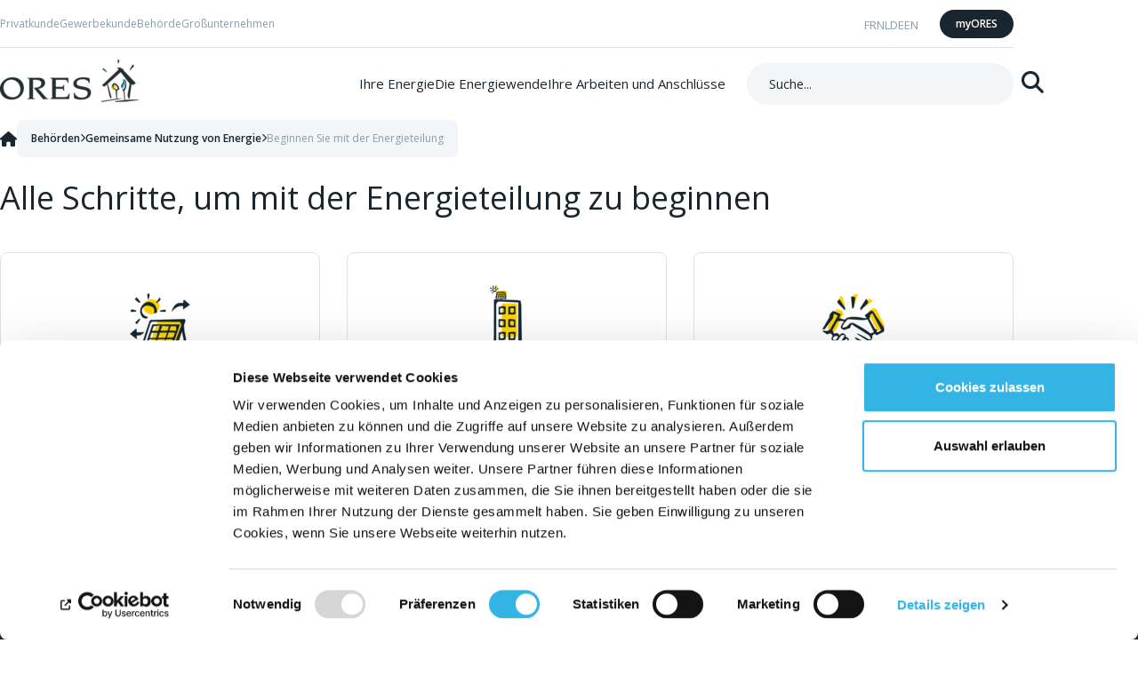

--- FILE ---
content_type: text/html
request_url: https://www.ores.be/behoerden/beginnen-sie-mit-der-energieteilung/
body_size: 5488
content:
<!DOCTYPE html><html lang="de"><head><meta charset="utf-8">
<meta name="viewport" content="width=device-width, initial-scale=1">
<title>Alle Schritte, um mit der Energieteilung zu beginnen - Behörde | ORES</title>
<script async="" defer="" nonce="qqnv5pkdy88d4u59kj9xie">(function(w,d,s,l,i){w[l]=w[l]||[];w[l].push({'gtm.start':
new Date().getTime(),event:'gtm.js'});var f=d.getElementsByTagName(s)[0],
j=d.createElement(s),dl=l!='dataLayer'?'&l='+l:'';j.async=true;j.src=
'https://www.googletagmanager.com/gtm.js?id='+i+dl;f.parentNode.insertBefore(j,f);
})(window,document,'script','dataLayer','GTM-5XM2PG');</script>
<script id="Cookiebot" data-cbid="e5d4ab0e-b361-4922-bc95-e55ed72ec19e" data-culture="de" src="https://consent.cookiebot.com/uc.js" type="text/javascript" nonce="qqnv5pkdy88d4u59kj9xie"></script>
<link rel="stylesheet" href="https://fonts.googleapis.com/css2?family=Open+Sans:ital,wght@0,300;0,400;0,600;0,700;0,800;1,400&amp;display=swap">
<link rel="stylesheet" href="/style.css?v=1769003908417">
<style>button[data-v-602c973e]{background-color:transparent;border:none;cursor:pointer}</style>
<style>.rte p:last-child{margin:0}</style>
<style>.no-padding[data-v-8ee180c6]{padding-inline:0}.block-alert[data-v-8ee180c6]{align-items:center;background-color:#f6c2be;border-radius:.8rem;color:#1a262f;display:flex;gap:1rem;padding:2rem}</style>
<style>@media(min-width:1201px){.thematic-carousel[data-v-9a24b53a]{display:none}}</style>
<style>picture[data-v-be103e14]{--picture-width:84px;--picture-height:84px;align-items:center;display:flex;height:var(--picture-height);justify-content:center;width:var(--picture-width)}</style>
<style>.ndropdown--lg[data-v-f94b6a4f]{width:100%}</style>
<style>.footer__item[data-v-491592bd]{margin-top:1rem}</style>
<link rel="stylesheet" href="/_nuxt/_...Cm6gcNmV.css" crossorigin="">
<link rel="stylesheet" href="/_nuxt/useProfileSwitcher.rCw9Oh6K.css" crossorigin="">
<link rel="stylesheet" href="/_nuxt/index.Cln6FMYp.css" crossorigin="">
<link rel="stylesheet" href="/_nuxt/useCopyright.A7FOUMeG.css" crossorigin="">
<link rel="preload" as="fetch" crossorigin="anonymous" href="/behoerden/beginnen-sie-mit-der-energieteilung/_payload.json?1d26b9b0-f7de-479f-8f95-8f5a6a0c7d77">
<link rel="modulepreload" as="script" crossorigin="" href="/_nuxt/Cm8MoOUk.js">
<link rel="modulepreload" as="script" crossorigin="" href="/_nuxt/DWmHO_0v.js">
<link rel="modulepreload" as="script" crossorigin="" href="/_nuxt/BXQ3suJY.js">
<link rel="modulepreload" as="script" crossorigin="" href="/_nuxt/DHCsxneI.js">
<link rel="modulepreload" as="script" crossorigin="" href="/_nuxt/3PdcGjVI.js">
<link rel="modulepreload" as="script" crossorigin="" href="/_nuxt/C62J3cMO.js">
<link rel="modulepreload" as="script" crossorigin="" href="/_nuxt/SZxPI9_w.js">
<link rel="modulepreload" as="script" crossorigin="" href="/_nuxt/CRtKMIwD.js">
<link rel="modulepreload" as="script" crossorigin="" href="/_nuxt/C0GsHjVH.js">
<link rel="modulepreload" as="script" crossorigin="" href="/_nuxt/CaNWy_yT.js">
<link rel="modulepreload" as="script" crossorigin="" href="/_nuxt/Yfm_Pb0w.js">
<link rel="modulepreload" as="script" crossorigin="" href="/_nuxt/D3MPXJJQ.js">
<link rel="modulepreload" as="script" crossorigin="" href="/_nuxt/B2YdSTNw.js">
<link rel="modulepreload" as="script" crossorigin="" href="/_nuxt/DcPVoyCg.js">
<link rel="modulepreload" as="script" crossorigin="" href="/_nuxt/BMKuLUXM.js">
<link rel="modulepreload" as="script" crossorigin="" href="/_nuxt/DwpV9YTz.js">
<link rel="modulepreload" as="script" crossorigin="" href="/_nuxt/CDcbpWvc.js">
<link rel="modulepreload" as="script" crossorigin="" href="/_nuxt/Dk_bHtue.js">
<link rel="modulepreload" as="script" crossorigin="" href="/_nuxt/C_5AyBKa.js">
<link rel="preload" as="fetch" fetchpriority="low" crossorigin="anonymous" href="/_nuxt/builds/meta/1d26b9b0-f7de-479f-8f95-8f5a6a0c7d77.json">
<link rel="prefetch" as="script" crossorigin="" href="/_nuxt/CTM2y3pX.js">
<link rel="prefetch" as="script" crossorigin="" href="/_nuxt/CxhZKzF0.js">
<link rel="prefetch" as="script" crossorigin="" href="/_nuxt/Dekc0YKE.js">
<link rel="prefetch" as="script" crossorigin="" href="/_nuxt/CCimxOIb.js">
<link rel="prefetch" as="script" crossorigin="" href="/_nuxt/CotgEloL.js">
<meta property="og:url" content="https://www.ores.be/behoerden/beginnen-sie-mit-der-energieteilung">
<meta name="description" content="Alle Schritte, um mit der Energieteilung zu beginnen">
<meta name="robots" content="">
<meta property="og:title" content="Alle Schritte, um mit der Energieteilung zu beginnen">
<meta property="og:type" content="">
<meta property="og:description" content="">
<meta property="og:image" content="https://media.ores.be/ores-cms/vrknj01m/logo_ores_400px.png?anchor=center&amp;mode=crop&amp;width=1920&amp;height=1920&amp;upscale=false">
<meta name="twitter:title" content="">
<meta name="twitter:description" content="">
<meta name="twitter:image" content="">
<meta name="twitter:card" content="summary">
<link rel="canonical" href="https://www.ores.be/behoerden/beginnen-sie-mit-der-energieteilung">
<link rel="icon" type="image/png" href="/images/favicon/favicon.png">
<link rel="icon" type="image/svg+xml" href="/images/favicon/favicon.svg">
<meta name="document-name" content="page">
<meta name="profile-name" content="behoerden">
<script type="module" src="/_nuxt/Cm8MoOUk.js" crossorigin="" nonce="qqnv5pkdy88d4u59kj9xie"></script></head><body><noscript><iframe src="https://www.googletagmanager.com/ns.html?id=GTM-5XM2PG"
height="0" width="0" style="display:none;visibility:hidden"></iframe></noscript><div id="__nuxt"><!--[--><span></span><div class="layout"><header class="nheader" id="site-header"><a class="sr-only" href="#site-content" id="skip-nav">Skip to Content</a><div class="nheader__container"><div class="nheader__wrapper"><nav class="nheader__logo"><!--[--><a href="/home/" class="home-link"><!--[--><picture><!--[--><!--[--><source height="48" media="(min-width: 156px)" sizes="100w" srcset="https://media.ores.be/ores-cms/vrknj01m/logo_ores_400px.png?width=156&amp;height=48&amp;upscale=true" type="image/png" width="156"><source height="48" media="(min-width: 156px)" sizes="100w" srcset="https://media.ores.be/ores-cms/vrknj01m/logo_ores_400px.png?width=156&amp;height=48&amp;upscale=true&amp;format=webp" width="156" type="image/webp"><!--]--><!--[--><source height="40" media="(min-width: 131px)" sizes="100w" srcset="https://media.ores.be/ores-cms/vrknj01m/logo_ores_400px.png?width=131&amp;height=40&amp;upscale=true" type="image/png" width="131"><source height="40" media="(min-width: 131px)" sizes="100w" srcset="https://media.ores.be/ores-cms/vrknj01m/logo_ores_400px.png?width=131&amp;height=40&amp;upscale=true&amp;format=webp" width="131" type="image/webp"><!--]--><!--]--><source alt="ores.be" sizes="100w" srcset="https://media.ores.be/ores-cms/vrknj01m/logo_ores_400px.png?width=156&amp;height=48&amp;upscale=true&amp;format=webp" type="image/webp"><img alt="ores.be" height="48" sizes="100w" src="https://media.ores.be/ores-cms/vrknj01m/logo_ores_400px.png?width=156&amp;height=48&amp;upscale=true" type="image/png" width="156"></picture><!----><!--]--></a><!--]--></nav><nav class="nheader__menu"><ul><!--[--><!--[--><li><!--[--><!--[--><a id="thematic-menu-dropdown-0" aria-expanded="false" class="ndropdown__trigger" aria-haspopup="true" href="#" data-v-f94b6a4f="">Ihre Energie</a><!--]--><span data-v-f94b6a4f=""></span><!--]--></li><!--]--><!--[--><li><!--[--><!--[--><a id="thematic-menu-dropdown-1" aria-expanded="false" class="ndropdown__trigger" aria-haspopup="true" href="#" data-v-f94b6a4f="">Die Energiewende</a><!--]--><span data-v-f94b6a4f=""></span><!--]--></li><!--]--><!--[--><li><!--[--><!--[--><a id="thematic-menu-dropdown-2" aria-expanded="false" class="ndropdown__trigger" aria-haspopup="true" href="#" data-v-f94b6a4f="">Ihre Arbeiten und Anschlüsse</a><!--]--><span data-v-f94b6a4f=""></span><!--]--></li><!--]--><!--]--></ul></nav><div class="nheader__search"><div class="nheader__search__bar search-bar"><form class="search-bar__form"><label class="sr-only" for="search-input">Suche:</label><input value="" placeholder="Suche..." id="search-input" type="text"><button type="submit"><span class="sr-only">Suchen</span></button></form></div><a class="nheader__search__link" href="/suche/" title="Suche"><!--[--><!--]--><!--[--><i aria-hidden="true" class="fa-solid fa-magnifying-glass"></i><!--]--><!--[--><!--]--></a></div><nav class="nheader__segments"><ul><!--[--><!--[--><li><a class="" href="/privatkunden/">Privatkunde</a></li><li><a class="" href="/gewerbekunden/">Gewerbekunde</a></li><li><a class="is-active" href="/behoerden/">Behörde</a></li><li><a class="" href="/grossunternehmen/">Großunternehmen</a></li><!--]--><!--]--></ul></nav><nav class="nheader__lang"><ul class="btns-link-list"><!--[--><li><a class="" href="/autorite-publique/demarrer-un-partage-denergie/" title="fr" hreflang="fr"><!--[--><!--]--><!--[-->FR<!--]--><!--[--><!--]--></a></li><li><a class="" href="/overheden/begin-met-het-delen-van-energie/" title="nl" hreflang="nl"><!--[--><!--]--><!--[-->NL<!--]--><!--[--><!--]--></a></li><li><a class="is-active" href="/behoerden/beginnen-sie-mit-der-energieteilung/" title="de" hreflang="de"><!--[--><!--]--><!--[-->DE<!--]--><!--[--><!--]--></a></li><li><a class="" href="/financial-information/" title="en" hreflang="en"><!--[--><!--]--><!--[-->EN<!--]--><!--[--><!--]--></a></li><!--]--></ul></nav><nav class="nheader__links"><ul><li><a class="no-icon-link nbtn nbtn--tertiary nbtn--sm" href="https://www.myores.be/?lang=de" target="_blank" title="myORES" id="my-ores-link"><!--[--><!--]--><!--[--><!--[-->myORES<!--]--><!--]--><!--[--><!----><!--]--></a></li></ul></nav><nav class="nheader__hamburger"><button aria-label="Open menu" class="nheader__search__link" data-v-602c973e=""><i class="fa-solid fa-bars" aria-hidden="true" data-v-602c973e=""></i></button></nav></div></div></header><main class="main slideout-panel slideout-panel-left" id="site-content"><!--[--><!--[--><!----><!--]--><!--[--><!----><!--]--><!--]--><article class="page"><header class="page-nheader page-nheader--wo-picture"><div class="container"><div class="page-nheader__wrapper"><div class="page-nheader__text"><h1>Alle Schritte, um mit der Energieteilung zu beginnen</h1><!--[--><div class="block-rte full-width"><div class=""></div></div><span></span><!--]--><!----></div><!----><div class="page-nheader__breadcrumb" itemscope="" itemtype="https://schema.org/BreadcrumbList"><nav aria-label="breadcrumb" class="nbreadcrumb" itemprop="itemListElement" itemscope="" itemtype="https://schema.org/ListItem"><!--[--><a href="/home/" class="home-link" itemprop="item"><!--[--> <span itemprop="name"></span><!--]--></a><!--]--><meta content="1" itemprop="position"><ol class="nbreadcrumb__list"><!--[--><li><a class="" href="/behoerden/" title="Behörden" id="breadcrumb-2" aria-current="false" itemprop="item"><!--[--><!--]--><!--[--><span itemprop="name">Behörden</span><!--]--><!--[--><!--]--></a><meta content="2" itemprop="position"></li><li><a class="" href="/behoerden/gemeinsame-nutzung-von-energie/" title="Gemeinsame Nutzung von Energie" id="breadcrumb-3" aria-current="false" itemprop="item"><!--[--><!--]--><!--[--><span itemprop="name">Gemeinsame Nutzung von Energie</span><!--]--><!--[--><!--]--></a><meta content="3" itemprop="position"></li><!--]--><li><a class="" href="/behoerden/beginnen-sie-mit-der-energieteilung" title="Beginnen Sie mit der Energieteilung" id="breadcrumb-4" aria-current="page" itemprop="item"><!--[--><!--]--><!--[--><span itemprop="name">Beginnen Sie mit der Energieteilung</span><!--]--><!--[--><!--]--></a><meta content="4" itemprop="position"></li></ol></nav></div></div></div></header><div class="page__content"><!--[--><!--[--><section class="section"><!--[--><!--[--><div class="section__container section__container--full" data-v-8ee180c6=""><!----><!--[--><div class="hidden-lg-up" style="height:420px;"></div><ul class="section__query section__query--center section__query--3-col hidden-md-down" data-v-9a24b53a=""><!--[--><li data-v-9a24b53a=""><div class="ncard ncard--illu-card" data-v-9a24b53a=""><div class="ncard__content"><div class="ncard__content__illu"><picture style="--picture-width:84px;--picture-height:84px;" data-v-be103e14=""><source srcset="https://media.ores.be/ores-cms/adadpmk4/r_production_partage_energie.png?width=84&amp;height=84&amp;upscale=true.webp" type="image/webp" data-v-be103e14=""><img alt="R Production Partage Energie" height="84" src="https://media.ores.be/ores-cms/adadpmk4/r_production_partage_energie.png?width=84&amp;height=84&amp;upscale=true" type="image/png" width="84" data-v-be103e14=""></picture></div><h4 class="ncard__content__title">Die Energiegemeinschaften</h4><p class="ncard__content__excerpt">Mehrere Mitglieder einer Energiegemeinschaft können die erzeugte Energie gemeinsam nutzen.</p><!--[--><!--[--><a class="nbtn nbtn--secondary nbtn--md" href="/behoerden/energiegemeinschaft-starten/" title="Mehr Infos"><!--[--><!--]--><!--[--><!--[-->Mehr Infos<!--]--><!--]--><!--[--><i class="fa fa-arrow-right" aria-hidden="true"></i><!--]--></a><!----><!--]--><!--]--></div></div></li><li data-v-9a24b53a=""><div class="ncard ncard--illu-card" data-v-9a24b53a=""><div class="ncard__content"><div class="ncard__content__illu"><picture style="--picture-width:84px;--picture-height:84px;" data-v-be103e14=""><source srcset="https://media.ores.be/ores-cms/rfmlvqgp/r_partage_batiment.png?width=84&amp;height=84&amp;upscale=true.webp" type="image/webp" data-v-be103e14=""><img alt="R Partage Batiment" height="84" src="https://media.ores.be/ores-cms/rfmlvqgp/r_partage_batiment.png?width=84&amp;height=84&amp;upscale=true" type="image/png" width="84" data-v-be103e14=""></picture></div><h4 class="ncard__content__title">Die gemeinsame Nutzung von Energie in einem und demselben Gebäude</h4><p class="ncard__content__excerpt">Die Bewohner eines Gebäudes verbrauchen unmittelbar die darauf erzeugte Energie.</p><!--[--><!--[--><a class="nbtn nbtn--secondary nbtn--md" href="/behoerden/eine-energieteilung-innerhalb-desselben-gebaeudes-starten/" title="Mehr Infos"><!--[--><!--]--><!--[--><!--[-->Mehr Infos<!--]--><!--]--><!--[--><i class="fa fa-arrow-right" aria-hidden="true"></i><!--]--></a><!----><!--]--><!--]--></div></div></li><li data-v-9a24b53a=""><div class="ncard ncard--illu-card" data-v-9a24b53a=""><div class="ncard__content"><div class="ncard__content__illu"><picture style="--picture-width:84px;--picture-height:84px;" data-v-be103e14=""><source srcset="https://media.ores.be/ores-cms/h11mg1qb/r_partenaires.png?width=84&amp;height=84&amp;upscale=true.webp" type="image/webp" data-v-be103e14=""><img alt="R Partenaires" height="84" src="https://media.ores.be/ores-cms/h11mg1qb/r_partenaires.png?width=84&amp;height=84&amp;upscale=true" type="image/png" width="84" data-v-be103e14=""></picture></div><h4 class="ncard__content__title">Der Peer-to-Peer-Austausch</h4><p class="ncard__content__excerpt">Zwei Personen schließen sich zusammen, um Energie gemeinsam zu nutzen.</p><!--[--><!--[--><a class="nbtn nbtn--secondary nbtn--md" href="/behoerden/der-peer-to-peer-austausch/" title="Mehr Infos"><!--[--><!--]--><!--[--><!--[-->Mehr Infos<!--]--><!--]--><!--[--><i class="fa fa-arrow-right" aria-hidden="true"></i><!--]--></a><!----><!--]--><!--]--></div></div></li><!--]--></ul><!--]--></div><!--]--><!--]--></section><!--]--><!--]--></div></article></main><footer id="site-nfooter" class="nfooter"><div class="container"><div class="nfooter__wrapper"><section class="nfooter__group"><a class="nfooter__group__title" href="#">Contact</a><nav class="nfooter__group__content"><!----><!--[--><ul itemscope="" itemtype="http://schema.org/Organization"><!--[--><!--[--><li itemprop="contactPoint" itemscope="" itemtype="http://schema.org/ContactPoint">Allgemeine Nummer: <a href="tel:078/15.78.01" itemprop="telephone">078/15.78.01</a></li><!--]--><!--[--><li itemprop="contactPoint" itemscope="" itemtype="http://schema.org/ContactPoint">Gasgeruch: <a href="tel:0800/87.087" itemprop="telephone">0800/87.087</a></li><!--]--><!--[--><li itemprop="contactPoint" itemscope="" itemtype="http://schema.org/ContactPoint">Entstörung: <a href="tel:078/78.78.00" itemprop="telephone">078/78.78.00</a></li><!--]--><!--]--><!--[--><li><a class="" href="https://luminaire.ores.be/de/" target="_blank" title="Störung der öffentlichen Beleuchtung" id="footer-contact-links-0"><!--[--><!--]--><!--[--><!--[-->Störung der öffentlichen Beleuchtung<!--]--><!--]--><!--[--><!--]--></a></li><!--]--></ul><!--]--></nav></section><!--[--><!--[--><section class="nfooter__group"><a class="nfooter__group__title" href="#">Über ORES</a><nav class="nfooter__group__content"><ul><!--[--><!--[--><li><a class="" href="/wer-sind-wir/unser-geschaeft/" title="Unser Geschäft" id="footer-column-0-0"><!--[--><!--]--><!--[--><!--[-->Unser Geschäft<!--]--><!--]--><!--[--><!--]--></a></li><!--]--><!--[--><li><a class="" href="/nuetzliche-dokumente/" title="Nützlichen Dokumente" id="footer-column-0-1"><!--[--><!--]--><!--[--><!--[-->Nützlichen Dokumente<!--]--><!--]--><!--[--><!--]--></a></li><!--]--><!--[--><li><a class="" href="/unternehmensfuehrung/" title="Unternehmensführung" id="footer-column-0-2"><!--[--><!--]--><!--[--><!--[-->Unternehmensführung<!--]--><!--]--><!--[--><!--]--></a></li><!--]--><!--[--><li><a class="" href="/finanzinformationen/" title="Finanzinformationen" id="footer-column-0-3"><!--[--><!--]--><!--[--><!--[-->Finanzinformationen<!--]--><!--]--><!--[--><!--]--></a></li><!--]--><!--[--><li><a class="" href="/ores-assets-de/" title="ORES Assets" id="footer-column-0-4"><!--[--><!--]--><!--[--><!--[-->ORES Assets<!--]--><!--]--><!--[--><!--]--></a></li><!--]--><!--]--></ul><!--[--><!--]--></nav></section><!--]--><!--[--><section class="nfooter__group"><a class="nfooter__group__title" href="#">Jobnews</a><nav class="nfooter__group__content"><ul><!--[--><!--]--></ul><!--[--><!--]--></nav></section><!--]--><!--]--><section class="nfooter__group nfooter__group--contact"><a class="nfooter__group__title" href="#">Bleiben Sie mit uns verbunden!</a><nav class="nfooter__group__content"><!----><!--[--><ul class="nfooter__social"><!--[--><li class="footer__item"><a class="footer__link" href="http://www.facebook.com/ores.be" target="_blank" title="facebook"><!--[--><i class="fa-brands fa-facebook" aria-hidden="true"></i><!--]--><!--[--><span class="sr-only">facebook</span><!--]--><!--[--><!--]--></a></li><li class="footer__item"><a class="footer__link" href="https://www.instagram.com/ores_officiel/" target="_blank" title="instagram"><!--[--><i class="fa-brands fa-instagram" aria-hidden="true"></i><!--]--><!--[--><span class="sr-only">instagram</span><!--]--><!--[--><!--]--></a></li><li class="footer__item"><a class="footer__link" href="https://www.youtube.com/channel/UC6tcI2x_5VaGaofME3tXMnA" target="_blank" title="youtube"><!--[--><i class="fa-brands fa-youtube" aria-hidden="true"></i><!--]--><!--[--><span class="sr-only">youtube</span><!--]--><!--[--><!--]--></a></li><li class="footer__item"><a class="footer__link" href="https://www.linkedin.com/company/ores" target="_blank" title="linkedin"><!--[--><i class="fa-brands fa-linkedin" aria-hidden="true"></i><!--]--><!--[--><span class="sr-only">linkedin</span><!--]--><!--[--><!--]--></a></li><!--]--></ul><div class="nfooter__lang"><div class="ndropdown ndropdown--bottom-right" is-small-list="" data-v-f94b6a4f=""><!--[--><!--[--><a id="dropdown-menu-lang" aria-expanded="false" class="ndropdown__trigger" aria-haspopup="true" href="#" data-v-f94b6a4f="">Deutsch</a><!--]--><span data-v-f94b6a4f=""></span><!--]--></div></div><div class="nfooter__cta" data-v-491592bd=""><a class="no-icon-link nbtn nbtn--secondary nbtn--sm" href="/hilfe-und-kontakt/" title="Kontakt" id="footer-contact-button" data-v-491592bd=""><!--[--><!--]--><!--[--><!--[-->Kontakt<!--]--><!--]--><!--[--><!----><!--]--></a></div><!--]--></nav></section><nav class="nfooter__group nfooter__group--privacy"><div class="nfooter__group__content"><ul><!--[--><li><a class="" href="/allgemeine-bedingungen/" title="Allgemeine Bedingungen" id="footer-legal-0"><!--[--><!--]--><!--[--><!--[-->Allgemeine Bedingungen<!--]--><!--]--><!--[--><!--]--></a></li><li><a class="" href="/schutz-des-privatlebens/" title="Schutz des privatlebens" id="footer-legal-1"><!--[--><!--]--><!--[--><!--[-->Schutz des privatlebens<!--]--><!--]--><!--[--><!--]--></a></li><li><a class="" href="/impressum/" title="Impressum" id="footer-legal-2"><!--[--><!--]--><!--[--><!--[-->Impressum<!--]--><!--]--><!--[--><!--]--></a></li><li><a class="" href="/cookie-anweisung/" title="Cookie Anweisung" id="footer-legal-3"><!--[--><!--]--><!--[--><!--[-->Cookie Anweisung<!--]--><!--]--><!--[--><!--]--></a></li><!--]--></ul><p>© ORES 2026.  Alle Rechte vorbehalten.</p></div></nav></div></div></footer></div><aside class="aside-buttons"><!----><div class="sharethis-sticky-share-buttons"></div></aside><span></span><!--]--></div><div id="teleports"></div><script src="" async="" type="text/javascript" nonce="qqnv5pkdy88d4u59kj9xie"></script>
<script type="application/json" data-nuxt-data="nuxt-app" data-ssr="true" id="__NUXT_DATA__" data-src="/behoerden/beginnen-sie-mit-der-energieteilung/_payload.json?1d26b9b0-f7de-479f-8f95-8f5a6a0c7d77" nonce="qqnv5pkdy88d4u59kj9xie">[{"state":1,"once":7,"_errors":8,"serverRendered":11,"path":12,"prerenderedAt":13},["Reactive",2],{"$sculture":3,"_layout":4,"$sprofile":-1,"$sisMenuOpen":5,"$sclosedBreakingNewsList":6},"de","default",false,[],["Set"],["ShallowReactive",9],{"urlMappings":10,"translations":10,"pageProps":10,"profileMenus":10,"rte-4a9514db-b591-4cdf-84bd-5452862486c6":10},null,true,"/behoerden/beginnen-sie-mit-der-energieteilung",1769003989478]</script>
<script nonce="qqnv5pkdy88d4u59kj9xie">window.__NUXT__={};window.__NUXT__.config={public:{siteUrl:"https://www.ores.be",production:"",appInsightConnectionString:"",siteRoot:"/ores-be",cdnify:"1",apimPublicBaseUrl:"https://api.ores.be",apimPublicSubscriptionKey:"5f9f7c0acec244d0b57ae1e23c88ad0a",addressApiUrl:"https://ores-addressesrepositoryapi-prd.azurewebsites.net",breakdownApiUrl:"https://ores-breakdownmapapi-prd.azurewebsites.net",extranetApiUrl:"https://ores-extranetapi-prd.azurewebsites.net",chatDeployementId:"7a52247a-c1a9-4111-8b47-e9d3585e4ed5",youtubeApiKey:"AIzaSyCv8C-fyYSrvZCUVLjL0WQJGvOOmGO5gw8",mapApiKey:"AIzaSyBt_zQxy4I_HH9zmHWlMPBUjFiWYcsm1wY",mapId:"ef59b7595d244182",arcGisMapApiKey:"AAPKf7e4a004b82e428a8a6cd82997c6a8fcgMmPFh1-yf6Vl7u5HJnoOrP-JWEYVo6p3sl0LIftU5LUoj9ZxEHj7DJZGv-80BVK"},app:{baseURL:"/",buildId:"1d26b9b0-f7de-479f-8f95-8f5a6a0c7d77",buildAssetsDir:"/_nuxt/",cdnURL:""}}</script></body></html>

--- FILE ---
content_type: text/css
request_url: https://www.ores.be/_nuxt/_...Cm6gcNmV.css
body_size: 1785
content:
.naccordion__trigger[data-v-3678096d]{scroll-margin-top:71px}@media only screen and (min-width:769px){.naccordion__trigger[data-v-3678096d]{scroll-margin-top:135px}}.chart-wrapper[data-v-14d90e82]{overflow-x:auto}.chart-error[data-v-14d90e82]{align-items:center;background-color:var(--gray-200);border-radius:.8rem;display:flex;height:100%;justify-content:center;padding:2rem;text-align:center}.section__header[data-v-b3eec592]{align-items:center;color:var(--a-heading-color);display:flex;gap:1rem;margin-bottom:.25em}.section__header .section__title[data-v-b3eec592]{margin-block-end:0}@media(max-width:767px){.section__content .image-first .col-md-4[data-v-b3eec592]{margin-block-end:1rem;order:-1}.section__content .image-last .col-md-4[data-v-b3eec592]{margin-block-start:1rem;order:1}.image-mobile-hidden .col-md-4[data-v-b3eec592]{display:none}}@media(min-width:768px){.image-desktop-hidden .col-md-4[data-v-b3eec592]{display:none}}.read-more__container[data-v-b3eec592]{text-align:end}._cta__container_5roqz_1{display:flex;flex-wrap:wrap;gap:1.6rem}._cta__container_5roqz_1._column_5roqz_6{flex-direction:column}.dashboard{display:flex;flex-direction:column;gap:1.6rem}@media only screen and (min-width:993px){.dashboard{flex-direction:row;flex-wrap:wrap}}.dashboard-item{flex:1;overflow:auto;padding:2.4rem 1.2rem}@media only screen and (min-width:993px){.dashboard-item{display:flex;min-width:40rem}}.dashboard .chart-wrapper{margin-inline:auto}.dashboard .chart-error{background-color:transparent}.yt-vid[data-v-10355436]{aspect-ratio:16/9;position:relative;width:100%}.yt-vid iframe[data-v-10355436]{border:none;height:100%;top:0;right:0;bottom:0;left:0;position:absolute;width:100%}.yt-vid .skeleton[data-v-10355436]{height:371.25px}@media only screen and (min-width:993px){.yt-vid .skeleton[data-v-10355436]{height:506.25px}}@media only screen and (min-width:1201px){.yt-vid .skeleton[data-v-10355436]{height:607.5px}}.block-button[data-v-a2b70a98]{margin-top:1.5rem}.frame__content__video[data-v-8dd9862b]{margin-block-start:2rem;padding-inline:0}[id^=node-][data-v-ef6828df]{scroll-margin-top:71px}@media only screen and (min-width:769px){[id^=node-][data-v-ef6828df]{scroll-margin-top:135px}}.lightbox-dialog[data-v-a41d160a]{align-items:center;background-color:#383838f2;cursor:default;display:flex;top:0;right:0;bottom:0;left:0;justify-content:center;overflow-x:hidden;overflow-y:auto;position:fixed;z-index:800}.lightbox-close[data-v-a41d160a]{position:absolute;right:2rem;top:2rem;z-index:99}.gallery-carousel[data-v-a41d160a] img,.gallery-carousel--lightbox[data-v-a41d160a] img{border-radius:8px}.gallery-carousel[data-v-a41d160a] img{cursor:pointer}.gallery-carousel--lightbox[data-v-a41d160a] img{cursor:grab}.gallery-carousel--lightbox[data-v-a41d160a]:after,.gallery-carousel--lightbox[data-v-a41d160a]:before{content:none}.gallery-carousel--lightbox .image-container[data-v-a41d160a]{width:80%}.lightbox-dialog{align-items:center;background-color:#fffffff2;bottom:0;cursor:zoom-out;display:flex;justify-content:center;left:0;overflow-x:hidden;overflow-y:auto;position:fixed;right:0;top:0;z-index:800}.image-lightbox{cursor:zoom-in}.image-lightbox.zoomed{border-radius:0;cursor:zoom-out;position:relative;z-index:9999}.lightbox-enter-active,.lightbox-leave-active{transition:opacity .5s ease}.lightbox-enter-from,.lightbox-leave-to{opacity:0}.dropdown__item[data-v-9ae1c1bb]{padding:.4rem 1.2rem}.dropdown__item[data-v-9ae1c1bb]:hover{background-color:#f2f6f8;cursor:pointer}.dropdown__item--region[data-v-9ae1c1bb]{font-weight:700}.dropdown__item--city[data-v-9ae1c1bb]{margin-left:1.2rem}.dropdown__item[data-v-e3ac1a1e]{padding:.4rem 1.2rem}.dropdown__item[data-v-e3ac1a1e]:hover{background-color:#f2f6f8;cursor:pointer}.dropdown__item--region[data-v-e3ac1a1e]{font-weight:700}.dropdown__item--city[data-v-e3ac1a1e]{margin-left:1.2rem}.input-delete-icon[data-v-e3ac1a1e]{inset:50% 2.4rem auto auto;position:absolute;transform:translateY(-50%)}.input-delete-icon[data-v-e3ac1a1e]:hover{cursor:pointer}.filter-dropdown[data-v-e3ac1a1e]{display:flex}.dots[data-v-2b3560c9]{margin:1rem}.pagination[data-v-2b3560c9]{align-items:center;display:flex;gap:1rem;justify-content:center}.cursor-disabled[data-v-ca429ecc]{cursor:not-allowed}.cursor-disabled[data-v-ca429ecc]:hover{border:transparent}@media only screen and (min-width:769px){.section__header[data-v-ca429ecc]{scroll-margin-top:135px}}.error-message[data-v-50da7536]{color:#e63323;margin-top:.6rem}.input-group--addon[data-v-b00d789e]{position:relative}.addon[data-v-b00d789e]{align-items:center;background-color:#fff;border:1px solid transparent;border-bottom-right-radius:4rem;border-top-right-radius:4rem;display:flex;justify-content:center;position:absolute;inset:1px 1px 1px auto;padding:0 2rem;width:auto}fieldset[data-v-ecfe7c5b]{border:none;margin-block-end:1.6rem}[data-v-ecfe7c5b] .result{font-size:6rem;font-weight:700}picture[data-v-be103e14]{--picture-width:84px;--picture-height:84px;align-items:center;display:flex;height:var(--picture-height);justify-content:center;width:var(--picture-width)}ul[data-v-eba9c7b0]{max-height:20.5rem;overflow-y:scroll}.ndropdown ul[data-v-2d8d467c]{gap:.4rem}.ndropdown ul li[data-v-2d8d467c]{display:grid;gap:.8rem;grid-template-columns:max-content 1fr}.ndropdown ul li label[data-v-2d8d467c]{margin-block-end:0;text-align:start}img[data-v-a303381d]{display:inline-block;inline-size:auto}.breakdown-generator[data-v-a303381d]{margin-block-start:10px}.breakdown-generator .generator-label[data-v-a303381d]{margin-inline-start:10px}.ndropdown[data-v-a9572659]{min-inline-size:7rem}.ndropdown__list li[data-v-a9572659]{cursor:pointer;padding:.4rem 1.2rem}.ndropdown__list li.is-active[data-v-a9572659],.ndropdown__list li[data-v-a9572659]:hover{background-color:var(--gray-200)}.ndropdown__list li.is-active[data-v-a9572659]{color:var(--dark);font-weight:var(--bold)}.carousel a{text-decoration:none}.carousel__item img{margin:0 auto}.carousel__viewport{padding-block:1px}.skeleton[data-v-311f8272]{height:352px}@media screen and (min-width:992px){.sticky[data-v-e6dc70f6]{position:sticky;top:14rem}}.block-title-basic[data-v-1856787a]{padding-inline:1.5rem}@media only screen and (min-width:769px){.block-title-basic h2[data-v-1856787a]{scroll-margin-top:135px}}.block-title-basic[data-v-1856787a]>:not([class]){margin-block-end:0}.summary-content__section[data-v-a1f41156]:last-child{padding-block-end:0}@media screen and (min-width:992px){.summary__mobile[data-v-ba754970]{display:none}}@media screen and (max-width:991px){.summary__desktop[data-v-45416f55]{display:none}}@media(min-width:1201px){.thematic-carousel[data-v-9a24b53a]{display:none}}.no-padding[data-v-8ee180c6]{padding-inline:0}.block-alert[data-v-8ee180c6]{align-items:center;background-color:#f6c2be;border-radius:.8rem;color:#1a262f;display:flex;gap:1rem;padding:2rem}.colored-section[data-v-6a7d6e1d]{background-color:var(--light);padding-block:4rem}.faq-section[data-v-6a7d6e1d]{padding-block:3rem}.block-rubrics[data-v-6a7d6e1d]{display:flex;gap:.8rem}.videos__container[data-v-6a7d6e1d]{display:flex;gap:2rem}@media(max-width:992px){.videos__container[data-v-6a7d6e1d]{flex-direction:column}}.read-more__container[data-v-6a7d6e1d]{display:flex;justify-content:center}.no-result[data-v-6a7d6e1d]{text-align:center}.rubric-sidebar .sidebar__title[data-v-5055609c]{margin-block-end:1.6rem}@media screen and (max-width:768px){.rubric-sidebar[data-v-5055609c]{display:none}}@media screen and (max-width:768px){.row[data-v-f3f8b6b8]{display:none}}.row .block-title-basic[data-v-f3f8b6b8]:not(:first-child){margin-top:4.8rem}@media screen and (min-width:769px){.mobile-questions[data-v-6eb931db]{display:none}}._videos__container_6m8z4_1{display:grid;gap:2rem;grid-template-columns:repeat(2,1fr)}._videos__container_6m8z4_1 figure{margin:0}._videos__container_6m8z4_1 .block-image-basic{display:flex}.section__query li[data-v-ba37365d]{gap:3rem}.section__query li hr[data-v-ba37365d]{border-color:var(--m-separator-border-color);border-style:solid;border-top-width:0}


--- FILE ---
content_type: text/css
request_url: https://www.ores.be/_nuxt/useProfileSwitcher.rCw9Oh6K.css
body_size: -410
content:
.ndropdown--lg[data-v-f94b6a4f]{width:100%}


--- FILE ---
content_type: text/css
request_url: https://www.ores.be/_nuxt/index.Cln6FMYp.css
body_size: -367
content:
button[data-v-602c973e]{background-color:transparent;border:none;cursor:pointer}.footer__item[data-v-491592bd]{margin-top:1rem}


--- FILE ---
content_type: text/javascript
request_url: https://www.ores.be/_nuxt/DwpV9YTz.js
body_size: 18740
content:
import{z as Nt,j as Z,e as o,y as n,c as j,bB as Fe,cS as Qe,cT as Xe,s as pe,d as T,M as ge,k as ne,b0 as Ye,bm as U,f as me,ap as ye,as as fe,cz as Ge,cy as et,ay as kt,cB as At,W as Le,bj as jt,g as Ot,V as Bt,aT as Pt,cb as Gt,cU as ue,ax as we,ct as Dt,cd as Kt,bY as zt,cq as De,ch as xe,cV as Ht}from"./DHCsxneI.js";import{q as Vt,t as tt,u as qt,c as be,S as Jt,x as Wt,y as Ut,d as oe,P as Me,z as Zt,w as Ke,B as st,v as Qt}from"./B2YdSTNw.js";import{i as z,f as ve,s as Ee,b as _e,o as Xt,c as Yt,O as rt,n as p,e as x,a as $e,t as ze,T as es,x as ts,d as ce}from"./DcPVoyCg.js";import{s as Ie}from"./3PdcGjVI.js";import{e as ss}from"./BMKuLUXM.js";const w="esri-search",_={base:w,widgetIcon:z.search,hasMultipleSources:`${w}--multiple-sources`,isLoading:`${w}--loading`,isSearching:`${w}--searching`,showSuggestions:`${w}--show-suggestions`,showSources:`${w}--sources`,showWarning:`${w}--warning`,container:`${w}__container`,input:`${w}__input`,inputContainer:`${w}__input-container`,form:`${w}__form`,submitButton:`${w}__submit-button`,sourcesButton:`${w}__sources-button`,sourcesButtonDown:`${w}__sources-button--down`,sourcesButtonUp:`${w}__sources-button--up`,clearButton:`${w}__clear-button`,sourceName:`${w}__source-name`,suggestionsMenu:`${w}__suggestions-menu`,suggestionList:`${w}__suggestions-list`,suggestionListCurrentLocation:`${w}__suggestions-list--current-location`,sourcesMenu:`${w}__sources-menu`,source:`${w}__source`,warningMenu:`${w}__warning-menu`,warningMenuBody:`${w}__warning-body`,warningMenuHeader:`${w}__warning-header`,warningMenuText:`${w}__warning-text`,noValueText:`${w}__no-value-text`},Q="esri-search-result-renderer",J={base:Q,showMoreResults:`${Q}__more-results--show-more-results`,moreResults:`${Q}__more-results`,moreResultsList:`${Q}__more-results-list`,moreResultsItem:`${Q}__more-results-item`,moreResultsListHeader:`${Q}__more-results-list-header`};function rs(e){return e&&typeof e.highlight=="function"}let M=class extends Nt(Z){constructor(t){super(t),this.autoNavigate=null,this.filter=null,this.getResults=null,this.getSuggestions=null,this.maxResults=null,this.maxSuggestions=null,this.minSuggestCharacters=null,this.outFields=null,this.placeholder="",this.popupEnabled=null,this.popupTemplate=null,this.prefix="",this.resultGraphicEnabled=null,this.resultSymbol=null,this.suggestionsEnabled=null,this.suffix="",this.withinViewEnabled=!1,this.zoomScale=null}};o([n()],M.prototype,"autoNavigate",void 0),o([n()],M.prototype,"filter",void 0),o([n()],M.prototype,"getResults",void 0),o([n()],M.prototype,"getSuggestions",void 0),o([n()],M.prototype,"maxResults",void 0),o([n()],M.prototype,"maxSuggestions",void 0),o([n()],M.prototype,"minSuggestCharacters",void 0),o([n()],M.prototype,"outFields",void 0),o([n()],M.prototype,"placeholder",void 0),o([n()],M.prototype,"popupEnabled",void 0),o([n()],M.prototype,"popupTemplate",void 0),o([n()],M.prototype,"prefix",void 0),o([n()],M.prototype,"resultGraphicEnabled",void 0),o([n()],M.prototype,"resultSymbol",void 0),o([n()],M.prototype,"suggestionsEnabled",void 0),o([n()],M.prototype,"suffix",void 0),o([n()],M.prototype,"withinViewEnabled",void 0),o([n()],M.prototype,"zoomScale",void 0),M=o([j("esri.widgets.Search.SearchSource")],M);const Ne=M,it=96;function vr(e,t){const s=e.extent,r=e.width,i=Fe(s==null?void 0:s.spatialReference);return s&&r?s.width/r*i*Qe*it:0}function is(e,t){return e/(Fe(t)*Qe*it)}function os(e,t){const s=e.extent,r=e.width-(e.padding?e.padding.left+e.padding.right:0),i=is(t,s.spatialReference);return s.clone().expand(i*r/s.width)}function _r(e,t,s){return ns(e,t)&&ls(e,s)}function ns(e,t){return t===0||Xe(e,t)||e<t}function ls(e,t){return t===0||Xe(e,t)||e>t}const He=pe.getLogger("esri.widgets.Search.support.geometryUtils");function as(e,t){var r,i;if(!t)return He.error("missing-parameter: view is missing."),Promise.reject(new T("searchgeometryutils:missing-parameter","view is missing."));if(!e)return He.error("missing-parameter: point is missing."),Promise.reject(new T("searchgeometryutils:missing-parameter","point is missing."));if(e.hasZ||t.type==="2d")return Promise.resolve(e);const s=(r=t==null?void 0:t.map)==null?void 0:r.ground;return s!=null&&s.layers.length?s.queryElevation(e,{cache:(i=t.basemapTerrain)==null?void 0:i.elevationQueryCache}).then((l=>l.geometry)):Promise.resolve(e)}function Ve(e){if(e==null)return null;switch(e.type){case"point":return e;case"extent":return e.center;case"polygon":return e.centroid;case"multipoint":return e.getPoint(0);case"polyline":return e.getPoint(0,0)}return null}function ke(e,t,s){return e==null?null:e.type==="extent"?e:e.type==="multipoint"||e.type==="polygon"||e.type==="polyline"?e.extent:e.type==="point"?ot(e,t,s):void 0}function Re(e,t,s){return e==null||t==null?null:ot(e.center,t,s)}function ot(e,t,s){const r=e.hasZ?e.z:void 0;return t!=null&&t.map?(s!=null?os(t,s):t.extent).clone().centerAt(e).set({zmax:r,zmin:r}):new ge({xmin:e.x-.25,ymin:e.y-.25,xmax:e.x+.25,ymax:e.y+.25,spatialReference:e.spatialReference,zmin:r,zmax:r})}const us=/https?:\/\/services.*\.arcgis\.com/i,cs=/(?:\{([^}]+)\})/g,se=pe.getLogger("esri.widgets.Search.support.layerSearchUtils");function ds(e,t){const{exactMatch:s=!1,location:r,maxResults:i,spatialReference:l,source:a,sourceIndex:u,suggestResult:c,view:d}=e,{layer:h,filter:S,zoomScale:v}=a,f=d==null?void 0:d.scale,y=nt(a,d),$=t==null?void 0:t.signal;return at(h).then((()=>{const I=h.popupTemplate;return I?I.getRequiredFields(h.fieldsIndex):null})).then((I=>{var ae,Oe,Be,Pe;const{objectIdField:L,returnZ:O}=h,B=gt(a);if(!Ae(h,B))throw se.error("invalid-field: displayField is invalid."),new T("getResults():invalid-field","displayField is invalid.");const C=I&&I.length?I:[B],R=a.outFields||C,G=lt(R);if(R.includes(L)||G||R.push(L),(ae=h.floorInfo)!=null&&ae.floorField&&R.push(h.floorInfo.floorField),!(G||he(h,R)))throw se.error("invalid-field: outField is invalid."),new T("getResults():invalid-field","outField is invalid.");const b=h.createQuery(),{orderByFields:k}=a;if(k&&(b.orderByFields=k),l){b.outSpatialReference=l;const D=1/Fe(l);D&&(b.maxAllowableOffset=D)}const le=h.geometryType==="mesh"||h.geometryType==="multipatch",re=((Be=(Oe=h.capabilities)==null?void 0:Oe.data)==null?void 0:Be.supportsZ)&&!le;if(b.returnZ=re&&O!==!1,b.returnGeometry=!0,b.multipatchOption=le?"xyFootprint":null,R&&(b.outFields=R),r)b.geometry=r;else if(c.key)b.objectIds=[c.key];else{const D=a.searchFields||[B];if(!he(h,D))throw se.error("invalid-field: search field is invalid."),new T("getResults():invalid-field","search field is invalid.");if(pt(h)&&(b.num=i),y&&(b.geometry=y),!((Pe=c.text)==null?void 0:Pe.trim()))return[];const Se=c.text,{prefix:Ct="",suffix:Ft=""}=a,Lt=mt(`${Ct}${Se}${Ft}`);ht(h)&&ct(h,D)&&!s&&Se&&(b.fullText=dt({text:Se,searchFields:D}));const Et=yt({searchTerm:Lt,layer:h,searchFields:D,filter:S,exactMatch:s,query:b,type:"search"});if(b.where=Et,!ut(b))return[]}return h.queryFeatures(b,{signal:$}).then((D=>bs(D,d,a,u,B,f,v)))}))}function hs(e,t){const{source:s,spatialReference:r,view:i,suggestTerm:l,maxSuggestions:a,sourceIndex:u,exactMatch:c}=e,{layer:d,filter:h}=s,S=t==null?void 0:t.signal,v=nt(s,i);return at(d).then((()=>{if(!pt(d))return[];const f=gt(s),y=s.searchFields||[f],$=[];s.suggestionTemplate?s.suggestionTemplate.replaceAll(cs,((re,ae)=>($.push(ae),re))):$.push(f);const I=lt($);$.includes(d.objectIdField)||I||$.push(d.objectIdField);const L=Ae(d,f),O=I||he(d,$),B=he(d,y);if(!L)throw se.error("invalid-field: displayField is invalid."),new T("getSuggestions():invalid-field","displayField is invalid.");if(!O)throw se.error("invalid-field: outField is invalid."),new T("getSuggestions():invalid-field","outField is invalid.");if(!B)throw se.error("invalid-field: search field is invalid."),new T("getSuggestions():invalid-field","search field is invalid.");const C=d.createQuery(),{orderByFields:R}=s;if(R&&(C.orderByFields=R),C.outSpatialReference=r,C.returnGeometry=!1,C.num=a,C.outFields=$,v&&(C.geometry=v),!l.trim())return[];const{prefix:G="",suffix:b=""}=s,k=mt(`${G}${l}${b}`);ht(d)&&ct(d,y)&&!c&&l&&(C.fullText=dt({text:l,searchFields:y}));const le=yt({searchTerm:k,layer:d,searchFields:y,filter:h,exactMatch:c,query:C,type:"suggest"});return C.where=le,ut(C)?d.queryFeatures(C,{signal:S}).then((re=>ws(re,s,u,f))):[]}))}function nt(e,t){const{filter:s,withinViewEnabled:r}=e,i=t==null?void 0:t.extent;return(s==null?void 0:s.geometry)??(r&&i?i:void 0)}function lt(e){return e&&e.includes("*")}async function at(e){e&&await e.load()}function ut(e){return!(!e.fullText&&!e.where)}function ct(e,t){const s=e==null?void 0:e.indexes;return!s||!(t!=null&&t.length)?!1:s.filter((r=>r.indexType==="FullText")).some((r=>{var l;const i=((l=r.fields)==null?void 0:l.split(",").map((a=>a.trim().toLowerCase())))||[];return t.every((a=>i.includes(a.toLowerCase())))}))}function dt({text:e,searchFields:t}){return e.trim().split(" ").filter((s=>!!s.trim())).map((s=>new Vt({onFields:t,searchTerm:s,searchType:"prefix"})))}function ht(e){var t,s;return((s=(t=e==null?void 0:e.capabilities)==null?void 0:t.query)==null?void 0:s.supportsFullTextSearch)??!1}function pt(e){var t,s;return((s=(t=e==null?void 0:e.capabilities)==null?void 0:t.query)==null?void 0:s.supportsPagination)??!1}function ps(e){var t,s,r;return((r=(s=(t=e==null?void 0:e.fieldsIndex)==null?void 0:t.fields)==null?void 0:s.find((i=>i.type==="string")))==null?void 0:r.name)??""}function gt(e){return e.displayField||e.layer.displayField||ps(e.layer)}function he(e,t){return!(!e||!(t!=null&&t.length))&&t.every((s=>Ae(e,s)))}function Ae(e,t){return!!e.getField(t)}function gs(e){for(let t=0;t<e.length;t++)if(e.charCodeAt(t)>255)return!0;return!1}function ms(e,t,s){let r=null;const{codedValues:i}=e;return i&&i.some((l=>{const a=l.name,u=s?a:a.toLowerCase();return(s?t:t.toLowerCase())===u&&(r=l.code.toString(),!0)})),r}function mt(e){return e.replaceAll("'","''")}function ie(e,t){const s=t==null?void 0:t.where;return s?`(${e}) AND (${s})`:e}function ys({currentTerm:e,field:t,filter:s,exactMatch:r,url:i,type:l}){const a=t==null?void 0:t.type,u=t==null?void 0:t.name;if(a==="string"||a==="date"||a==="global-id"){const c=us.test(i??""),d=c&&gs(e)?"N":"";return ie(r&&l==="search"?`${u} = ${d}'${e}'`:c?`${u} LIKE ${d}${`'${e}%'`}`:`${`LOWER(${u})`} LIKE ${d}${`'${e.toLowerCase()}%'`}`,s)}if(a==="oid"||a==="small-integer"||a==="integer"||a==="single"||a==="double"){const c=Number(e);return isNaN(c)?null:ie(`${u} = ${c}`,s)}return ie(`${u} = ${e}`,s)}function fs(e,t){return e?` OR (${t})`:`(${t})`}function yt({searchTerm:e,layer:t,searchFields:s,filter:r,exactMatch:i,query:l,type:a}){const{definitionExpression:u,url:c}=t;let d="";return!l.fullText&&e&&s&&s.forEach((h=>{const S=t.getField(h),v=typeof t.getFieldDomain=="function"&&t.getFieldDomain(h),f=(v&&v.type==="coded-value"?ms(v,e,i):null)||e||null;if(f!==null){const y=ys({currentTerm:f,field:S,filter:r,exactMatch:i,url:c,type:a});y&&(d+=fs(d,y))}})),u&&d?`(${u}) AND (${d})`:u||d}function vs(e,t){let s=null;const{codedValues:r}=e;return r&&r.length&&r.some((i=>i.code===t&&(s=i.name,!0))),s}function _s(e,t){return e[Object.keys(e).find((s=>s.toLowerCase()===t.toLowerCase()))]}function ft(e,t,s){const r=e.sourceLayer,{attributes:i}=e,l=typeof r.getFieldDomain=="function"&&r.getFieldDomain(s);if(t)return tt(t,i);if(s&&i){const a=r.getField(s),u=_s(i,s);return u==null?"":l&&l.type==="coded-value"?vs(l,u)??"":(a==null?void 0:a.type)==="date"?qt(new Date(u)):typeof u=="number"?u.toString():typeof u!="string"?"":u.trim()}return""}function Ss(e,t,s,r){const i=e.sourceLayer,{attributes:l}=e,{objectIdField:a}=i,u=a?l[a]:null;return{text:ft(e,t.suggestionTemplate,r),key:u,sourceIndex:s}}function ws(e,t,s,r){return e.features.map((i=>Ss(i,t,s,r)))}function xs(e,t,s,r,i,l,a){const u=e.clone(),c=e.sourceLayer,d=c==null?void 0:c.objectIdField,h=d?e.attributes[d]:null,S=ft(e,s.searchTemplate,i),v=ke(u.geometry,t,l),f=typeof a=="number"?Re(ne(v),t,a):v,y=e.clone();return f!=null&&(y.geometry=Ye.fromExtent(f)),{extent:f,target:y,feature:u,key:h,name:S,sourceIndex:r}}function bs(e,t,s,r,i,l,a){return e.features.map((u=>xs(u,t,s,r,i,l,a)))}var Te;let P=Te=class extends Ne{constructor(e){super(e),this.displayField=null,this.exactMatch=null,this.orderByFields=null,this.searchFields=null,this.searchTemplate=null,this.suggestionTemplate=null,this.getResults=(t,s)=>ds({source:this,...t},s),this.getSuggestions=(t,s)=>hs({source:this,...t},s)}set layer(e){this._set("layer",e),e&&e.load().catch((()=>{}))}get name(){return this._getLayerTitle()??""}set name(e){this._overrideIfSome("name",e)}clone(){return new Te({autoNavigate:this.autoNavigate,filter:this.filter,maxResults:this.maxResults,maxSuggestions:this.maxSuggestions,minSuggestCharacters:this.minSuggestCharacters,outFields:this.outFields?ne(this.outFields):null,placeholder:this.placeholder,popupEnabled:this.popupEnabled,prefix:this.prefix,resultGraphicEnabled:this.resultGraphicEnabled,resultSymbol:this.resultSymbol?this.resultSymbol.clone():null,suggestionsEnabled:this.suggestionsEnabled,suffix:this.suffix,withinViewEnabled:this.withinViewEnabled,displayField:this.displayField,exactMatch:this.exactMatch,layer:this.layer,searchFields:this.searchFields?ne(this.searchFields):null,suggestionTemplate:this.suggestionTemplate,zoomScale:this.zoomScale})}_getFirstStringField(){var e,t;return((t=(e=this.layer.fieldsIndex)==null?void 0:e.fields.find((s=>s.type==="string")))==null?void 0:t.name)??""}_getDisplayField(){return this.displayField||this.layer.displayField||this._getFirstStringField()}_getSearchFieldsString(){const{layer:e,searchFields:t}=this;return e.loaded?`: ${(t||[this._getDisplayField()]).map((s=>{const r=e.getField(s);return(r==null?void 0:r.alias)||s})).join(", ")}`:""}_getLayerTitle(){const{layer:e}=this;if(!e)return;const{title:t}=e;return t?`${t}${this._getSearchFieldsString()}`:void 0}};o([n({json:{read:{source:"field.name"},write:{target:"field.name"}}})],P.prototype,"displayField",void 0),o([n({json:{read:{source:"field.exactMatch"},write:{target:"field.exactMatch"}}})],P.prototype,"exactMatch",void 0),o([n({value:null})],P.prototype,"layer",null),o([n()],P.prototype,"name",null),o([n({type:[String],json:{write:!0}})],P.prototype,"orderByFields",void 0),o([n()],P.prototype,"searchFields",void 0),o([n()],P.prototype,"searchTemplate",void 0),o([n()],P.prototype,"suggestionTemplate",void 0),P=Te=o([j("esri.widgets.Search.LayerSearchSource")],P);const X=P;function Ms(e){return!!e&&typeof e.x=="number"&&typeof e.y=="number"}function $s(e){return e&&typeof e.xmin=="number"&&typeof e.ymin=="number"&&typeof e.xmax=="number"&&typeof e.ymax=="number"}let V=class extends Z{constructor(t){super(t),this.address=null,this.attributes=null,this.extent=null,this.location=null,this.score=null}};o([n({type:String,json:{write:!0}})],V.prototype,"address",void 0),o([n({type:Object,json:{write:!0}})],V.prototype,"attributes",void 0),o([n({type:ge,json:{write:!0}})],V.prototype,"extent",void 0),o([n({type:U,json:{write:!0}})],V.prototype,"location",void 0),o([n({type:Number,json:{write:!0}})],V.prototype,"score",void 0),V=o([j("esri.rest.support.AddressCandidate")],V);const vt=V,je={type:String,json:{read:{source:"token"},write:{target:"token"}}};let F=class extends Z{constructor(t){super(t),this.address=null,this.apiKey=null,this.categories=null,this.countryCode=null,this.forStorage=null,this.location=null,this.locationType=null,this.magicKey=null,this.maxLocations=null,this.outFields=null,this.outSpatialReference=null,this.searchExtent=null}};o([n({type:Object,json:{write:!0}})],F.prototype,"address",void 0),o([n(je)],F.prototype,"apiKey",void 0),o([n({type:[String],json:{read:{source:"category",reader:e=>e?e.split(","):null},write:{target:"category",writer:(e,t)=>{t.category=e?e.join(","):null}}}})],F.prototype,"categories",void 0),o([n({type:String,json:{write:!0}})],F.prototype,"countryCode",void 0),o([n({type:Boolean,json:{write:!0}})],F.prototype,"forStorage",void 0),o([n({type:U,json:{write:{writer:(e,t)=>{t.location=e?e.clone().normalize():null}}}})],F.prototype,"location",void 0),o([n({type:String,json:{write:!0}})],F.prototype,"locationType",void 0),o([n({type:String,json:{write:!0}})],F.prototype,"magicKey",void 0),o([n({type:Number,json:{write:!0}})],F.prototype,"maxLocations",void 0),o([n({type:[String],json:{write:{writer:(e,t)=>{t.outFields=e?e.join(","):null}}}})],F.prototype,"outFields",void 0),o([n({type:me,json:{read:{source:"outSR"},write:{target:"outSR"}}})],F.prototype,"outSpatialReference",void 0),o([n({type:ge,json:{write:{writer:(e,t)=>{const s=e?e.shiftCentralMeridian():null;t.searchExtent=s}}}})],F.prototype,"searchExtent",void 0),F=o([j("esri.rest.support.AddressToLocationsParameters")],F),F.from=ye(F);const _t=F;async function Is(e,t,s){t=_t.from(t);const r=ve(e),{address:i,...l}=t.toJSON(),a={...i,...l,f:"json"},u=Ee({...r.query,...a}),c=_e(u,s),d=`${r.path}/findAddressCandidates`;return fe(d,c).then(Rs)}function Rs({data:e}){if(!e)return[];const{candidates:t,spatialReference:s}=e;return t?t.map((r=>{if(!r)return;const{extent:i,location:l}=r,a=!i||$s(i);return Ms(l)&&a?(i&&(i.spatialReference=s),l&&(l.spatialReference=s),vt.fromJSON(r)):void 0})):[]}let H=class extends Z{constructor(t){super(t),this.apiKey=null,this.location=null,this.locationType=null,this.outSpatialReference=null}};o([n(je)],H.prototype,"apiKey",void 0),o([n({type:U,json:{write:{writer:(e,t)=>{const s=e?e.clone().normalize():null,r=s!==void 0;t.location=r?s:null}}}})],H.prototype,"location",void 0),o([n({type:String,json:{write:!0}})],H.prototype,"locationType",void 0),o([n({type:me,json:{read:{source:"outSR"},write:{target:"outSR"}}})],H.prototype,"outSpatialReference",void 0),H=o([j("esri.rest.support.LocationToAddressParameters")],H),H.from=ye(H);const St=H;async function Ts(e,t,s){t=St.from(t);const r=ve(e),i={...t.toJSON(),f:"json"},l=Ee({...r.query,...i}),a=_e(l,s),u=`${r.path}/reverseGeocode`;return fe(u,a).then(Cs)}function Cs({data:e}){if(!e)return;const{address:t,location:s}=e,r=(t==null?void 0:t.Match_addr)||"";return vt.fromJSON({address:r,attributes:t||{},location:s,score:100})}let Y=class extends Z{constructor(e){super(e),this.isCollection=null,this.magicKey=null,this.text=null}};o([n({type:Boolean,json:{write:!0}})],Y.prototype,"isCollection",void 0),o([n({type:String,json:{write:!0}})],Y.prototype,"magicKey",void 0),o([n({type:String,json:{write:!0}})],Y.prototype,"text",void 0),Y=o([j("esri.rest.support.SuggestionCandidate")],Y);const Fs=Y;let A=class extends Z{constructor(t){super(t),this.apiKey=null,this.categories=null,this.countryCode=null,this.location=null,this.maxSuggestions=null,this.outSpatialReference=null,this.searchExtent=null,this.text=null}};o([n(je)],A.prototype,"apiKey",void 0),o([n({type:[String],json:{read:{source:"category",reader:e=>e?e.split(","):null},write:{target:"category",writer:(e,t)=>{t.category=e?e.join(","):null}}}})],A.prototype,"categories",void 0),o([n({type:String,json:{write:!0}})],A.prototype,"countryCode",void 0),o([n({type:U,json:{write:{writer:(e,t)=>{t.location=e?e.clone().normalize():null}}}})],A.prototype,"location",void 0),o([n({type:Number,json:{write:!0}})],A.prototype,"maxSuggestions",void 0),o([n({type:me,json:{read:{source:"outSR"},write:{target:"outSR"}}})],A.prototype,"outSpatialReference",void 0),o([n({type:ge,json:{write:{writer:(e,t)=>{const s=e?e.shiftCentralMeridian():null;t.searchExtent=JSON.stringify(s)}}}})],A.prototype,"searchExtent",void 0),o([n({type:String,json:{write:!0}})],A.prototype,"text",void 0),A=o([j("esri.rest.support.SuggestLocationsParameters")],A),A.from=ye(A);const wt=A;async function Ls(e,t,s){const r=ve(e),i={...(t=wt.from(t)).toJSON(),f:"json"},l=Ee({...r.query,...i}),a=_e(l,s),u=`${r.path}/suggest`;return fe(u,a).then(Es)}function Es(e){const{data:t}=e;if(!t)return[];const{suggestions:s}=t;return s?s.map((r=>new Fs(r))):[]}const Ns="Single Line Input",ks=3e5;function As(e,t){return e.location?Gs(e,t):Ds(e,t)}function xt(e,t){var r;if(t.localSearchDisabled)return null;const s=e==null?void 0:e.scale;return typeof s=="number"&&s<=ks?(r=e==null?void 0:e.extent)==null?void 0:r.center:null}async function js(e,t){const{source:s,spatialReference:r,view:i,suggestTerm:l,maxSuggestions:a,sourceIndex:u}=e,c=new wt,{apiKey:d,url:h}=s,S=bt(s,i),v=t==null?void 0:t.signal;if(!h)return null;d&&(c.apiKey=d),s.categories&&(c.categories=s.categories),r&&(c.outSpatialReference=r);const f=xt(i,s);if(f&&(c.location=f),!l.trim())return null;const{prefix:y="",suffix:$=""}=s,I=`${y}${l}${$}`;return c.text=I,S&&(c.searchExtent=S),c.maxSuggestions=a,s.countryCode&&(c.countryCode=s.countryCode),Ls(h,c,{signal:v}).then((L=>zs(L,u)))}function Os(e){return!!e&&/(?:geocode\-api\.arcgis\.com\/arcgis\/rest\/services\/world\/geocodeserver).*/i.test(e)}function Bs(e){return!!e&&/(?:\/servers\/[\da-z\.-]+\/rest\/services\/world\/geocodeserver).*/i.test(e)}function qe(e){return!!e&&/(?:arcgis\.com\/arcgis\/rest\/services\/world\/geocodeserver).*/i.test(e)}const Ps="https://geocode-api.arcgis.com/arcgis/rest/services/World/GeocodeServer";async function Gs(e,t){const{source:s,spatialReference:r,location:i,sourceIndex:l,view:a}=e,{apiKey:u,url:c,zoomScale:d,defaultZoomScale:h}=s;if(c==null)return[];const S=a==null?void 0:a.scale,v=t==null?void 0:t.signal,f=new St;f.location=i,u&&(f.apiKey=u),r&&(f.outSpatialReference=r);try{return Mt([await Ts(c,f,{signal:v})],{sourceIndex:l,scale:S,view:a,zoomScale:d,defaultZoomScale:h})}catch{return[]}}function bt(e,t){const{filter:s,withinViewEnabled:r}=e,i=t==null?void 0:t.scale,l=t==null?void 0:t.extent,a=s==null?void 0:s.geometry;return ke(a,t,i)||(r&&l?l:void 0)}async function Ds(e,t){var b;const{source:s,suggestResult:r,spatialReference:i,view:l,maxResults:a,sourceIndex:u}=e,c=s==null?void 0:s.zoomScale,d=s==null?void 0:s.defaultZoomScale;if(!((b=r.text)==null?void 0:b.trim()))return null;const S=!r.key&&s.prefix?s.prefix:"",v=!r.key&&s.suffix?s.suffix:"",f=`${S}${r.text}${v}`,y=new _t,{apiKey:$,url:I}=s,L=l==null?void 0:l.scale,O=bt(s,l),B=t==null?void 0:t.signal;if($&&(y.apiKey=$),!I)return null;s.categories&&(y.categories=s.categories),s.locationType&&(y.locationType=s.locationType),i&&(y.outSpatialReference=i);const C=xt(l,s);C&&(y.location=C),y.maxLocations=a,O&&(y.searchExtent=O),s.countryCode&&(y.countryCode=s.countryCode);const{key:R}=r,G=`${R}`;return R&&(y.magicKey=G),y.address={},y.address[s.singleLineFieldName||Ns]=f,s.outFields&&(y.outFields=s.outFields),Is(I,y,{signal:B}).then((k=>Mt(k,{key:G,scale:L,sourceIndex:u,view:l,zoomScale:c,defaultZoomScale:d})))}function Ks(e,t){return{text:e.text,key:e.magicKey,sourceIndex:t}}function zs(e,t){return e.map((s=>Ks(s,t)))}function Hs(e,t){const{key:s,scale:r,sourceIndex:i,view:l,zoomScale:a,defaultZoomScale:u}=t,{attributes:c,extent:d,location:h,address:S}=e,v=new be({geometry:h,attributes:c}),f=d||h,y=ke(f,l,r),$=typeof a=="number"?Re(y,l,a):typeof u=="number"&&(f==null?void 0:f.type)==="point"?Re(y,l,u):y,I=h?`${h.x},${h.y}`:"",L=S||I,O=v.clone();return $!=null&&(O.geometry=Ye.fromExtent($)),{extent:$,feature:v,target:O,key:s,name:L,sourceIndex:i}}function Mt(e,t){return e.filter(Boolean).map((s=>Hs(s,t)))}var Ce;const Vs="esri.widgets.Search.LocatorSearchSource";let N=Ce=class extends Ne{constructor(e){super(e),this.apiKey=null,this.categories=null,this.countryCode=null,this.defaultZoomScale=null,this.localSearchDisabled=!1,this.locationType=null,this.name="",this.placeholder="",this.searchTemplate="",this.singleLineFieldName=null,this.suggestionsEnabled=null,this.url=null,this.zoomScale=null,this.getResults=(t,s)=>As({source:this,...t},s),this.getSuggestions=(t,s)=>js({source:this,...t},s)}clone(){return new Ce({apiKey:this.apiKey,autoNavigate:this.autoNavigate,filter:this.filter,maxResults:this.maxResults,maxSuggestions:this.maxSuggestions,minSuggestCharacters:this.minSuggestCharacters,outFields:this.outFields?ne(this.outFields):null,placeholder:this.placeholder,popupEnabled:this.popupEnabled,prefix:this.prefix,resultGraphicEnabled:this.resultGraphicEnabled,resultSymbol:this.resultSymbol?this.resultSymbol.clone():null,suggestionsEnabled:this.suggestionsEnabled,suffix:this.suffix,withinViewEnabled:this.withinViewEnabled,categories:this.categories?ne(this.categories):null,countryCode:this.countryCode,locationType:this.locationType,searchTemplate:this.searchTemplate,singleLineFieldName:this.singleLineFieldName,zoomScale:this.zoomScale})}};o([n()],N.prototype,"apiKey",void 0),o([n()],N.prototype,"categories",void 0),o([n()],N.prototype,"countryCode",void 0),o([n({json:{write:!0}})],N.prototype,"defaultZoomScale",void 0),o([n()],N.prototype,"localSearchDisabled",void 0),o([n()],N.prototype,"locationType",void 0),o([n({json:{write:!0}})],N.prototype,"name",void 0),o([n({json:{write:!0}})],N.prototype,"placeholder",void 0),o([n()],N.prototype,"searchTemplate",void 0),o([n({json:{write:!0}})],N.prototype,"singleLineFieldName",void 0),o([n({json:{read:{source:"suggest"},write:{target:"suggest"}}})],N.prototype,"suggestionsEnabled",void 0),o([n({json:{write:!0}})],N.prototype,"url",void 0),o([n({json:{write:!0}})],N.prototype,"zoomScale",void 0),N=Ce=o([j(Vs)],N);const $t=N;let W=class extends Z{constructor(t){super(t),this.geometries=[],this.outSpatialReference=null,this.transformation=null,this.transformForward=null}toJSON(){const t=this.geometries.map((i=>i.toJSON())),s=this.geometries[0],r={};return r.outSR=Ge(this.outSpatialReference),r.inSR=Ge(s.spatialReference),r.geometries=JSON.stringify({geometryType:et(s),geometries:t}),this.transformation&&(r.transformation=this.transformation.wkid||JSON.stringify(this.transformation)),this.transformForward!=null&&(r.transformForward=this.transformForward),r}};o([n()],W.prototype,"geometries",void 0),o([n({json:{read:{source:"outSR"}}})],W.prototype,"outSpatialReference",void 0),o([n()],W.prototype,"transformation",void 0),o([n()],W.prototype,"transformForward",void 0),W=o([j("esri.rest.support.ProjectParameters")],W);const It=W,qs=ye(It);async function Js(e,t,s){t=qs(t);const r=ve(e),i={...r.query,f:"json",...t.toJSON()},l=t.outSpatialReference,a=et(t.geometries[0]),u=_e(i,s);return fe(r.path+"/project",u).then((({data:{geometries:c}})=>Xt(c,a,l)))}const Rt=pe.getLogger("esri.widgets.support.geolocationUtils"),Ws={maximumAge:0,timeout:15e3,enableHighAccuracy:!0};function Us(){const e=kt("esri-geolocation");return e||Rt.warn("geolocation-unsupported","Geolocation unsupported."),e}function Zs(){const e=window.isSecureContext;return e||Rt.warn("insecure-context","Geolocation requires a secure origin."),e}function Je(){return Us()&&Zs()}function Qs(e){return e||(e=Ws),new Promise(((s,r)=>{setTimeout((()=>r(new T("geolocation:timeout","getting the current geolocation position timed out"))),15e3),navigator.geolocation.getCurrentPosition(s,r,e??void 0)}))}function Xs(e,t){const{position:s,view:r}=e,i=Ys(s),l=i==null?void 0:i.coords;if(!l)throw new T("geometry-service:no-coords","Geolocation has no coordinates");return tr(er(l),r,t)}function Ys(e){const t=e&&e.coords||{},s={accuracy:t.accuracy,altitude:t.altitude,altitudeAccuracy:t.altitudeAccuracy,heading:t.heading,latitude:t.latitude,longitude:t.longitude,speed:t.speed};return e&&{coords:s,timestamp:e.timestamp}}function er({longitude:e,latitude:t,altitude:s}){return new U({longitude:e,latitude:t,z:s||void 0,spatialReference:{wkid:4326}})}function tr(e,t,s){if(!t)return Promise.resolve(e);const r=t.spatialReference;return r.isWGS84?Promise.resolve(e):r.isWebMercator?Promise.resolve(At(e)):sr(s).then((i=>{if(!i)throw new T("geometry-service:missing-url","Geometry service URL is missing");const l=new It({geometries:[e],outSpatialReference:r});return Js(i,l,s).then((a=>a[0]))}))}function sr(e){if(Ie.geometryServiceUrl)return Promise.resolve(Ie.geometryServiceUrl);const t=Le.getDefault();return t.load(e).catch((()=>{})).then((()=>{var s,r;return(r=(s=t.helperServices)==null?void 0:s.geometry)==null?void 0:r.url}))}function E(e,t){return e.hasOwnProperty(t)&&e[t]!=null&&e[t]!==""}const rr=()=>Kt("esri/widgets/Search/t9n/Search"),Tt="esri.widgets.Search.SearchViewModel",K=pe.getLogger(Tt),We="highlight",de=Bt.ofType({key:e=>e.layer?"layer":"locator",base:Ne,typeMap:{layer:X,locator:$t}}),Ue=me.WGS84,ir="esri/images/search/search-symbol-32.png",or=/<[\s\S]*?>/g,ee=-1;let g=class extends Yt(jt.EventedMixin(Ot)){constructor(e){super(e),this._gotoController=null,this._searching=null,this._updatingPromise=null,this._createdFeatureLayers=[],this.autoNavigate=!0,this.autoSelect=!0,this.defaultPopupTemplate=null,this.defaultSources=new de,this.defaultSymbols={point:new Ut({url:Pt(ir),size:24,width:24,height:24}),polyline:new Wt({color:[130,130,130,1],width:2}),polygon:new Jt({color:[235,235,235,.4],outline:{color:[130,130,130,1],width:2}})},this.includeDefaultSources=!0,this.maxInputLength=128,this.maxResults=6,this.maxSuggestions=6,this.messages=null,this.minSuggestCharacters=3,this.popupEnabled=!0,this.popupTemplate=null,this.portal=Le.getDefault(),this.resultCount=null,this.resultGraphicEnabled=!0,this.resultGraphic=null,this.results=null,this.selectedSuggestion=null,this.searchAllEnabled=!0,this.selectedResult=null,this.sources=new de,this.suggestionDelay=350,this.suggestionCount=null,this.suggestions=null,this.suggestionsEnabled=!0,this.view=null}initialize(){const e=async()=>{const t=await rr();this.messages=t,this.defaultPopupTemplate=new st({title:t.searchResult,content:"{Match_addr}"})};e(),this.addHandles([oe((()=>[this.includeDefaultSources,this.view,this.portal]),(()=>this._update()),Me),Gt(e)])}destroy(){this._destroyFeatureLayers(),this._abortGoTo(),this.clearGraphics()}get activeSource(){return this.allSources.at(this.activeSourceIndex)??null}get activeSourceIndex(){return this.allSources.length===1||!this.searchAllEnabled?0:ee}set activeSourceIndex(e){this._overrideIfSome("activeSourceIndex",e)}get allPlaceholder(){var e;return(e=this.messages)==null?void 0:e.allPlaceholder}set allPlaceholder(e){this._overrideIfSome("allPlaceholder",e)}get allSources(){const{sources:e,defaultSources:t,includeDefaultSources:s}=this,r=typeof s=="function"?s.call(null,{sources:e,defaultSources:t}):s?t.concat(e):e,i=this._get("allSources")||new de;return i.removeAll(),i.addMany(r.filter(Boolean)),i}get locationEnabled(){return this._get("locationEnabled")||Je()}set locationEnabled(e){if(e===void 0)return void this._clearOverride("locationEnabled");const t=Je();if(e&&!t){const s=new T("locationEnabled:geolocation-unsupported","Geolocation API is unsupported.",{geolocation:navigator.geolocation});K.error(s)}this._override("locationEnabled",!!e&&t)}get placeholder(){const{allSources:e,activeSourceIndex:t,allPlaceholder:s}=this;if(t===ee)return s??"";const r=e.at(t);return(r==null?void 0:r.placeholder)??""}set searchTerm(e){this._set("searchTerm",e||""),this.clearGraphics(),this.selectedSuggestion&&this.selectedSuggestion.text!==e&&this._set("selectedSuggestion",null),e===""&&this._clear()}get searchTerm(){return this._get("searchTerm")||""}get state(){return this._searching?"searching":this.updating?"loading":this.allSources.length===0?"disabled":"ready"}get updating(){return this._updatingPromise!=null}clear(){this.searchTerm=""}clearGraphics(){this._removeHighlight(),this._closePopup();const{view:e,resultGraphic:t}=this;e&&t&&e.graphics.remove(t),this._set("resultGraphic",null)}search(e,t){this.emit("search-start"),this.clearGraphics();const s=this._createSuggestionForSearch(e),r=(async()=>{var i;try{await this.when();const l=await this._getResultsFromSources(s,t);if((i=t==null?void 0:t.signal)!=null&&i.aborted)return null;const a={activeSourceIndex:this.activeSourceIndex,searchTerm:s.text??"",numResults:0,numErrors:0,errors:[],results:[]};this._formatResponse(a,l,s);const u=this._getFirstResult(a.results),c=s.location&&u?u.name:s.text,d=c==null?void 0:c.replace(or,"");return this._set("searchTerm",d),(s.key&&typeof s.sourceIndex=="number"||s.location)&&this._set("selectedSuggestion",s),this._set("results",a.results),this._set("resultCount",a.results.reduce(((h,S)=>{var v;return h+(((v=S.results)==null?void 0:v.length)??0)}),0)),this.emit("search-complete",a),await this._selectFirstResult(u),a}finally{this._clearSearching()}})();return this._searching=r,r}async searchNearby(e){if(!this.locationEnabled){const s=new T("searchNearby:geolocation-unsupported","Geolocation API is unsupported.",{geolocation:navigator.geolocation});throw K.error(s),s}const t=(async()=>{try{const s=await Qs(),r=await Xs({position:s,view:this.view},e);return await this.search(r,e)}finally{this._clearSearching()}})();return this._searching=t,t}async select(e){if(this.clearGraphics(),!e){const k=new T("select:missing-parameter","Cannot select without a searchResult.",{searchResult:e});throw K.error(k),k}const{view:t}=this,s=E(e,"sourceIndex")?e.sourceIndex:this._getSourceIndexOfResult(e),r=s!=null?this.allSources.at(s):null;if(!r){const k=new T("select:missing-source","Cannot select without a source.",{source:r});throw K.error(k),k}const i=r instanceof X?this._getLayerSourcePopupTemplate(r):r.popupTemplate,l=r.resultSymbol||this._getDefaultSymbol(e),a=E(r,"resultGraphicEnabled")?r.resultGraphicEnabled:this.resultGraphicEnabled,u=E(r,"autoNavigate")?r.autoNavigate:this.autoNavigate,c=(E(r,"popupEnabled")?r.popupEnabled:this.popupEnabled)?i||this.popupTemplate||this.defaultPopupTemplate:null,{feature:d}=e;if(!d){const k=new T("select:missing-feature","Cannot select without a feature.",{feature:d});throw K.error(k),k}const{attributes:h,geometry:S,layer:v,sourceLayer:f}=d,y=Ve(S),$={layerViewQuery:this._getLayerView(d),elevationQuery:t&&y!=null?as(y,t).catch((()=>y)):Promise.resolve(y)},I=await ue($),L=I.layerViewQuery.value,O=I.elevationQuery.value;l instanceof Zt&&(l.text=e.name);const B=t&&u?e.target||e.extent:null;await(B!=null?this._goToSearchResult(B):Promise.resolve());const R=L?d:new be({geometry:S,symbol:l,attributes:h,layer:v,sourceLayer:f,popupTemplate:c}),G=t==null?void 0:t.popup,b=G&&R.getEffectivePopupTemplate(G.defaultPopupTemplateEnabled);return b&&await t.openPopup({features:[R],location:O}),L&&rs(L)&&!b&&this._highlightFeature({graphic:R,layerView:L}),!L&&a&&t&&t.graphics.push(R),this._setResultFloor(e),this._set("selectedResult",e),this._set("resultGraphic",R),this.emit("select-result",{result:e,source:r,sourceIndex:s}),e}async suggest(e,t,s){const r=e||this.searchTerm;this.emit("suggest-start",{searchTerm:r}),await this._suggestTimer(t,s);const i=await this._suggestImmediate(r,s);return this._set("suggestions",i==null?void 0:i.results),this._set("suggestionCount",(i==null?void 0:i.results.reduce(((l,a)=>{var u;return l+(((u=a.results)==null?void 0:u.length)??0)}),0))??null),this.emit("suggest-complete",i),i}async when(){await Ke((()=>!this.updating))}async _update(){const{portal:e,view:t}=this;if(this.includeDefaultSources){const s=this._updatingPromise=ue([e==null?void 0:e.load(),t==null?void 0:t.when()]);if(this.destroyed||(await s,s!==this._updatingPromise))return}await Ke((()=>this.messages)),this.destroyed||this._updateDefaultSources(),this._updatingPromise=null}_clearSearching(){this._searching=null}_convertHelperServices(){var t,s;const e=(s=(t=this.portal)==null?void 0:t.helperServices)==null?void 0:s.geocode;return e?e.map((r=>{var u;if(r.placefinding===!1)return;const i=Ie.apiKey&&qe(r.url)?{url:Ps}:null,l=$t.fromJSON({...r,...i}),a=l.url;if(qe(a)||Bs(a)||Os(a)){const c=l.outFields??["Addr_type","Match_addr","StAddr","City"],d=(l.placeholder||((u=this.messages)==null?void 0:u.placeholder))??"",h=typeof l.defaultZoomScale=="number"?l.defaultZoomScale:2500;l.singleLineFieldName="SingleLine",l.outFields=c,l.placeholder=d,l.defaultZoomScale=h}return l.singleLineFieldName?l:void 0})).filter(we):[]}_destroyFeatureLayers(){this._createdFeatureLayers.forEach((e=>e==null?void 0:e.destroy())),this._createdFeatureLayers=[]}_getLayerSources(e,t){var r;const s=(r=this.view)==null?void 0:r.map;return e.map((i=>{const l=s.findLayerById(i.id);if(!l)return;const a=this._getLayerJSON(i),u=X.fromJSON(a);return u.placeholder=t,this._getLayer(l,a).then((c=>{u.layer=c})),u})).filter(we).toArray()}_getTableSources(e,t){var r;const s=(r=this.view)==null?void 0:r.map;return e.map((i=>{if(!i.id)return;const l=s.findTableById(i.id);if(!l)return;const a=this._getLayerJSON(i),u=X.fromJSON(a);return u.placeholder=t,this._getLayer(l,a).then((c=>{u.layer=c})),u})).filter(we).toArray()}_convertApplicationProperties(){var a,u,c;const e=(a=this.view)==null?void 0:a.map,t=(c=(u=e==null?void 0:e.applicationProperties)==null?void 0:u.viewing)==null?void 0:c.search;if(!t)return[];const{enabled:s,hintText:r,layers:i,tables:l}=t;return s?[...this._getLayerSources(i,r),...this._getTableSources(l,r)]:[]}async _getSubLayer(e,t){var i;if(await e.load(),!e.allSublayers)throw new Error;const s=e.allSublayers.find((l=>l.id===t.subLayer));if(!s)throw new Error;const r=await((i=s.createFeatureLayer)==null?void 0:i.call(s));if(!r)throw new Error;return this._createdFeatureLayers.push(r),r}async _getBuildingSubLayer(e,t){await e.load();const s=e.allSublayers.find((r=>r.id===t.subLayer));if((s==null?void 0:s.type)!=="building-component")throw new Error;if(await s.load(),s.associatedLayer==null)throw new Error;return await s.associatedLayer.load(),s}async _getLayer(e,t){if(e.type==="feature"||e.type==="scene"||e.type==="csv"||e.type==="geojson"||e.type==="ogc-feature")return e;if(e.type==="map-image")try{return await this._getSubLayer(e,t)}catch{const r=new T("search:create-featurelayer","Could not create a FeatureLayer from the MapImageLayer",{layer:e});return K.error(r),null}return e.type==="building-scene"?this._getBuildingSubLayer(e,t):null}_getLayerJSON(e){return typeof e.toJSON=="function"?e.toJSON():e}_updateDefaultSources(){const{defaultSources:e,includeDefaultSources:t}=this;this._destroyFeatureLayers(),e.removeAll(),t&&e.addMany([...this._convertApplicationProperties(),...this._convertHelperServices()])}_abortGoTo(){this._gotoController&&this._gotoController.abort(),this._gotoController=null}_clear(){this._abortGoTo(),this._set("resultCount",null),this._set("results",null),this._set("suggestions",null),this._set("suggestionCount",null),this._set("selectedResult",null),this._set("selectedSuggestion",null),this.emit("search-clear")}_closePopup(){var i;const e=(i=this.view)==null?void 0:i.popup,{resultGraphic:t}=this;if(!e||!t)return;const s="selectedFeature"in e,r=s?e.selectedFeature:null;s&&r&&r===t&&e.close()}_suggestTimer(e,t){const s=e??this.suggestionDelay;return Dt(s,null,t==null?void 0:t.signal)}_createLocationForSearch(e){return e instanceof be?Ve(e.geometry):e instanceof U?e:Array.isArray(e)&&e.length===2?new U({longitude:e[0],latitude:e[1]}):null}_createSuggestionForSearch(e){if(e&&E(e,"key")&&E(e,"text")&&E(e,"sourceIndex"))return e;const t=this._createLocationForSearch(e),s=typeof e=="string"?e:this.searchTerm,{selectedSuggestion:r,selectedResult:i}=this,l=!e&&r&&i,a=l&&r.key===i.key&&r.sourceIndex===i.sourceIndex,u=l&&r.location;return a||u?r:{location:t,text:t?"":s,sourceIndex:null,key:null}}_getFirstResult(e){let t=null;return e&&e.some((s=>{const{results:r}=s,i=r==null?void 0:r[0],l=!!i;return l&&(t=i),l})),t}async _selectFirstResult(e){return this.autoSelect&&e?this.select(e):null}async _suggestImmediate(e,t){var i;await this.when();const s=await this._getSuggestionsFromSources(e,t);if((i=t==null?void 0:t.signal)!=null&&i.aborted)return null;const r={activeSourceIndex:this.activeSourceIndex,searchTerm:e??"",numResults:0,numErrors:0,errors:[],results:[]};return this._formatResponse(r,s),r}_formatSourceResponse(e,t,s){const r=(t==null?void 0:t.value)||[],i=t==null?void 0:t.error,l=this.allSources.at(s);if(i){const a={sourceIndex:s,source:l,error:i};e.errors.push(a),K.error(i),e.numErrors++}else{const a={sourceIndex:s,source:l,results:r};e.results.push(a),e.numResults+=r.length}}_formatResponse(e,t,s){if(t)if(e.activeSourceIndex===ee){const r=s&&E(s,"sourceIndex")&&s.sourceIndex!==-1?s.sourceIndex:void 0;t.forEach(((i,l)=>{const a=r!==void 0?r:l;this._formatSourceResponse(e,i,a)}))}else this._formatSourceResponse(e,t[0],e.activeSourceIndex)}async _getResultsFromSources(e,t){const{allSources:s}=this,r=!e.location&&E(e,"sourceIndex")?e.sourceIndex:this.activeSourceIndex,i=[];if(!s.length){const l=new T("search:no-sources-defined","At least one source is required.",{allSources:s});throw K.error(l),l}return r===ee?s.forEach(((l,a)=>{i.push(this._getResultsFromSource(e,a,t))})):i.push(this._getResultsFromSource(e,r,t)),ue(i)}async _getSuggestionsFromSources(e,t){const{allSources:s,activeSourceIndex:r}=this,i=[];if(!s.length){const l=new T("suggest:no-sources-defined","At least one source is required.",{allSources:s});throw K.error(l),l}return r===ee?s.forEach(((l,a)=>{i.push(this._getSuggestionsFromSource(e,a,t))})):i.push(this._getSuggestionsFromSource(e,r,t)),ue(i)}async _getResultsFromSource(e,t,s){var d,h;const r=t!=null?this.allSources.at(t):null;if(!r)return null;const{location:i=null}=e,l=((d=this.view)==null?void 0:d.spatialReference)||Ue,a=E(r,"maxResults")?r.maxResults:this.maxResults,u=!!(r instanceof X&&E(r,"exactMatch"))&&r.exactMatch,{view:c}=this;return(h=r.getResults)==null?void 0:h.call(r,{view:c,sourceIndex:t,location:i,suggestResult:e,spatialReference:l,exactMatch:u,maxResults:a},s)}async _getSuggestionsFromSource(e,t,s){var u,c;const r=this.allSources.at(t);if(!r)return null;e??(e="");const i=E(r,"suggestionsEnabled")?r.suggestionsEnabled:this.suggestionsEnabled,l=e==null?void 0:e.length,a=E(r,"minSuggestCharacters")?r.minSuggestCharacters:this.minSuggestCharacters;if(i&&e.trim()&&l>=a){const d=((u=this.view)==null?void 0:u.spatialReference)||Ue,h=E(r,"maxSuggestions")?r.maxSuggestions:this.maxSuggestions,{view:S}=this,v=!!(r instanceof X&&E(r,"exactMatch"))&&r.exactMatch;return(c=r.getSuggestions)==null?void 0:c.call(r,{view:S,sourceIndex:t,suggestTerm:e,spatialReference:d,maxSuggestions:h,exactMatch:v},s)}return null}_getLayerSourcePopupTemplate(e){const{layer:t}=e;if(t)return E(e,"popupTemplate")?e.popupTemplate:t.popupTemplate}_getSourceIndexOfResult(e){const t=this.results;if(!t)return null;let s=null;return t.some((r=>r.results.some((i=>i===e&&(s=r.sourceIndex,!0))))),s}async _goToSearchResult(e){this._abortGoTo();const t=new AbortController;this._gotoController=t;const s={target:{target:e},options:{signal:t.signal}};e||(s.options.animate=!1),await this.callGoTo(s),this._gotoController=null}_getDefaultSymbol(e){var r;const{defaultSymbols:t}=this,s=(r=e.feature)==null?void 0:r.geometry;if(s==null)return null;switch(s.type){case"point":case"multipoint":return t.point;case"polyline":return t.polyline;case"extent":case"polygon":return t.polygon;default:return null}}_removeHighlight(){this.removeHandles(We)}async _getLayerView(e){var r,i;const{view:t}=this;if(!e||!t||((r=e.layer)==null?void 0:r.type)==="building-component"||((i=e.layer)==null?void 0:i.type)==="subtype-sublayer")return null;const{layer:s}=e;return s?(await t.when(),t.whenLayerView(s)):null}_highlightFeature(e){const{graphic:t,layerView:s}=e,{attributes:r,layer:i}=t,{objectIdField:l}=i,a=(l&&(r==null?void 0:r[l]))??null,u=s.highlight(a??t);this.addHandles(u,We)}_setResultFloor(e){var i,l,a;const{view:t}=this,s=(i=e.feature)==null?void 0:i.attributes,r=(l=e.feature)==null?void 0:l.sourceLayer;if(r&&"floorInfo"in r&&((a=r==null?void 0:r.floorInfo)!=null&&a.floorField)&&s){const u=s[r.floorInfo.floorField];t==null||t.emit("select-result-floor",u)}}};g.ALL_INDEX=ee,o([n()],g.prototype,"_searching",void 0),o([n()],g.prototype,"_updatingPromise",void 0),o([n({readOnly:!0,value:null})],g.prototype,"activeSource",null),o([n()],g.prototype,"activeSourceIndex",null),o([n()],g.prototype,"allPlaceholder",null),o([n({readOnly:!0})],g.prototype,"allSources",null),o([n()],g.prototype,"autoNavigate",void 0),o([n()],g.prototype,"autoSelect",void 0),o([n()],g.prototype,"defaultPopupTemplate",void 0),o([n({readOnly:!0})],g.prototype,"defaultSources",void 0),o([n()],g.prototype,"defaultSymbols",void 0),o([n()],g.prototype,"includeDefaultSources",void 0),o([n()],g.prototype,"locationEnabled",null),o([n()],g.prototype,"maxInputLength",void 0),o([n()],g.prototype,"maxResults",void 0),o([n()],g.prototype,"maxSuggestions",void 0),o([n()],g.prototype,"messages",void 0),o([n()],g.prototype,"minSuggestCharacters",void 0),o([n({readOnly:!0})],g.prototype,"placeholder",null),o([n()],g.prototype,"popupEnabled",void 0),o([n({type:st})],g.prototype,"popupTemplate",void 0),o([n({type:Le})],g.prototype,"portal",void 0),o([n()],g.prototype,"resultCount",void 0),o([n()],g.prototype,"resultGraphicEnabled",void 0),o([n({readOnly:!0})],g.prototype,"resultGraphic",void 0),o([n({readOnly:!0})],g.prototype,"results",void 0),o([n({readOnly:!0})],g.prototype,"selectedSuggestion",void 0),o([n()],g.prototype,"searchAllEnabled",void 0),o([n({readOnly:!0})],g.prototype,"selectedResult",void 0),o([n()],g.prototype,"searchTerm",null),o([n({type:de})],g.prototype,"sources",void 0),o([n({readOnly:!0})],g.prototype,"state",null),o([n()],g.prototype,"suggestionDelay",void 0),o([n()],g.prototype,"suggestionCount",void 0),o([n({readOnly:!0})],g.prototype,"suggestions",void 0),o([n()],g.prototype,"suggestionsEnabled",void 0),o([n({readOnly:!0})],g.prototype,"updating",null),o([n()],g.prototype,"view",void 0),o([n()],g.prototype,"clear",null),g=o([j(Tt)],g);const te=g;let q=class extends rt{constructor(e,t){super(e,t),this.messages=null,this.showMoreResultsOpen=!1,this.viewModel=null}destroy(){this.viewModel=null}render(){const e={[J.showMoreResults]:this.showMoreResultsOpen};return p("div",{class:this.classes(J.base,x.widget)},p("div",{class:this.classes(J.moreResults,e),key:"esri-search-renderer__container"},this._renderSearchResultName(),this._renderMoreResults()))}_renderMoreResults(){return p("div",{key:"esri-search-renderer__more-results"},this._renderMoreResultsButton(),this._renderMoreResultsLists())}_renderSearchResultName(){var s;const e=(s=this.viewModel)==null?void 0:s.selectedResult,t=(e==null?void 0:e.name)||"";return p("div",{class:J.moreResultsItem,key:"esri-search-renderer__result-name"},t)}_renderMoreResultsLists(){const{viewModel:e}=this;if(!e)return[];const t=e.results;if((e.resultCount??0)<2)return null;const s=t==null?void 0:t.map((r=>this._renderMoreResultsList(r)));return p("div",{class:J.moreResultsList,key:"esri-search-renderer__more-results-container"},s)}_renderMoreResultsButton(){const{messages:e,viewModel:t}=this;return t?(t.resultCount??0)<2?null:p("div",{class:J.moreResultsItem,key:"esri-search-renderer__more-results-button"},p("a",{bind:this,class:x.anchor,href:"#",onclick:this._showMoreResultsClick,onkeydown:this._showMoreResultsClick},this.showMoreResultsOpen?e.hideMoreResults:e.showMoreResults)):null}_renderMoreResultsHeader(e,t){return p("div",{class:J.moreResultsListHeader,key:`esri-search-result-renderer__header-${t}`},e)}_renderMoreResultsList(e){var h,S,v;const{results:t}=e,s=(t==null?void 0:t.length)??0,r=s>0,i=(h=this.viewModel)==null?void 0:h.selectedResult,l=s===1&&t[0]===i,a=this._getSourceName(e.source,e.sourceIndex),u=(((v=(S=this.viewModel)==null?void 0:S.results)==null?void 0:v.length)??0)>1&&!l?this._renderMoreResultsHeader(a,e.sourceIndex):null,c=r&&t.map(((f,y)=>this._renderMoreResultsListItem(f,y))),d=r&&!l?p("ul",{key:`esri-search-result-renderer__list-${e.sourceIndex}`},c):null;return r?p("div",{key:`esri-search-result-renderer__results-${e.sourceIndex}`},u,d):null}_renderMoreResultsListItem(e,t){var r;const s=(r=this.viewModel)==null?void 0:r.selectedResult;return e!==s?p("li",{key:`esri-search-result-renderer__list-item-${t}`},p("a",{bind:this,class:x.anchor,"data-result":e,href:"#",onclick:this._selectResultClick,onkeydown:this._selectResultClick,tabIndex:0},e.name)):null}_showMoreResultsClick(e){var s,r;e.preventDefault(),this.showMoreResultsOpen=!this.showMoreResultsOpen;const t=(r=(s=this.viewModel)==null?void 0:s.view)==null?void 0:r.popup;t&&"reposition"in t&&t.reposition()}_selectResultClick(e){var s;e.preventDefault();const t=e.currentTarget["data-result"];(s=this.viewModel)==null||s.select(t)}_getSourceName(e,t){return t===te.ALL_INDEX?this.messages.all:e.name}};o([n(),$e("esri/widgets/Search/t9n/Search")],q.prototype,"messages",void 0),o([n()],q.prototype,"showMoreResultsOpen",void 0),o([n()],q.prototype,"viewModel",void 0),o([ze()],q.prototype,"_showMoreResultsClick",null),o([ze()],q.prototype,"_selectResultClick",null),q=o([j("esri.widgets.Search.SearchResultRenderer")],q);const nr=q,lr=/<[a-z/][\s\S]*>/i,ar=(e,t)=>{const s=Ht(t).split(/\s/),r=new RegExp(`(${s.join("|")})`,"gi");return e.replace(r,(i=>`<strong>${i}</strong>`))};let m=class extends rt{constructor(e,t){super(e,t),this._activeMenuItemIndex=-1,this._inputNode=null,this._menuItemCount=0,this._sourceMenuButtonNode=null,this._sourceListNode=null,this._suggestionListNode=null,this._searchResultRenderer=new nr,this._suggestController=null,this._searchController=null,this._locateFailed=!1,this._container=null,this.activeMenu="none",this.disabled=!1,this.iconClass=_.widgetIcon,this.icon=null,this.messages=null,this.messagesCommon=null,this.viewModel=new te,this._clearActiveMenu=()=>{this.activeMenu="none"},this._removeActiveMenu=s=>{var i;const r=s.relatedTarget;r&&((i=this._container)!=null&&i.contains(r))||this._clearActiveMenu()},this.addHandles([oe((()=>this.searchTerm),(s=>{var r,i;(s&&this.activeMenu==="warning"||!s&&!((i=(r=this.viewModel)==null?void 0:r.selectedSuggestion)!=null&&i.location))&&this._clearActiveMenu()})),Qt((()=>{var s;return(s=this.viewModel)==null?void 0:s.allSources}),"change",(()=>this._watchSourceChanges())),oe((()=>this.activeMenu),(()=>this._resetActiveMenuItemIndex()),Me),oe((()=>{var s;return(s=this.viewModel)==null?void 0:s.defaultPopupTemplate}),(s=>{s&&(s.content=this._renderSearchResultsContent.bind(this))}),Me)])}destroy(){this._cancelSuggest(),this._cancelSearch(),this._searchResultRenderer=zt(this._searchResultRenderer)}get displayedSearchTerm(){return`${this.viewModel.searchTerm}`.trim()}get inputId(){return this._buildId("input")}get suggestionsMenuId(){return this._buildId("suggest-menu")}get sourceMenuId(){return this._buildId("source-menu")}get sourceMenuButtonId(){return this._buildId("source-menu-button")}get activeSource(){var e;return(e=this.viewModel)==null?void 0:e.activeSource}get activeSourceIndex(){return this.viewModel.activeSourceIndex}set activeSourceIndex(e){this.viewModel.activeSourceIndex=e}get allPlaceholder(){return this.viewModel.allPlaceholder}set allPlaceholder(e){this.viewModel.allPlaceholder=e}get allSources(){return this.viewModel.allSources}get autoNavigate(){return this.viewModel.autoNavigate}set autoNavigate(e){this.viewModel.autoNavigate=e}get autoSelect(){return this.viewModel.autoSelect}set autoSelect(e){this.viewModel.autoSelect=e}get defaultSources(){return this.viewModel.defaultSources}get goToOverride(){return this.viewModel.goToOverride}set goToOverride(e){this.viewModel.goToOverride=e}get includeDefaultSources(){return this.viewModel.includeDefaultSources}set includeDefaultSources(e){this.viewModel.includeDefaultSources=e}get label(){var e;return((e=this.messages)==null?void 0:e.widgetLabel)??""}set label(e){this._overrideIfSome("label",e)}get locationEnabled(){return this.viewModel.locationEnabled}set locationEnabled(e){this.viewModel.locationEnabled=e}get maxResults(){return this.viewModel.maxResults}set maxResults(e){this.viewModel.maxResults=e}get maxSuggestions(){return this.viewModel.maxSuggestions}set maxSuggestions(e){this.viewModel.maxSuggestions=e}get minSuggestCharacters(){return this.viewModel.minSuggestCharacters}set minSuggestCharacters(e){this.viewModel.minSuggestCharacters=e}get popupEnabled(){return this.viewModel.popupEnabled}set popupEnabled(e){this.viewModel.popupEnabled=e}get popupTemplate(){return this.viewModel.popupTemplate}set popupTemplate(e){this.viewModel.popupTemplate=e}get portal(){var e;return(e=this.viewModel)==null?void 0:e.portal}set portal(e){this.viewModel&&(this.viewModel.portal=e)}get resultGraphic(){return this.viewModel.resultGraphic}set resultGraphic(e){this.viewModel.resultGraphic=e}get resultGraphicEnabled(){return this.viewModel.resultGraphicEnabled}set resultGraphicEnabled(e){this.viewModel.resultGraphicEnabled=e}get results(){return this.viewModel.results}get searchAllEnabled(){return this.viewModel.searchAllEnabled}set searchAllEnabled(e){this.viewModel.searchAllEnabled=e}get searchTerm(){return this.viewModel.searchTerm}set searchTerm(e){this.viewModel.searchTerm=e}get selectedResult(){return this.viewModel.selectedResult}get sources(){return this.viewModel.sources}set sources(e){this.viewModel.sources=e}get suggestions(){return this.viewModel.suggestions}get suggestionsEnabled(){return this.viewModel.suggestionsEnabled}set suggestionsEnabled(e){this.viewModel.suggestionsEnabled=e}get view(){return this.viewModel.view}set view(e){this.viewModel.view=e}clear(){this.viewModel.clear()}focus(){var e;(e=this._inputNode)==null||e.focus(),this.emit("search-focus")}blur(){var e;(e=this._inputNode)==null||e.blur(),this.emit("search-blur")}async search(e){this._clearActiveMenu(),this._cancelSuggest(),this._cancelSearch();const t=new AbortController,{signal:s}=t;this._searchController=t;try{const r=await this.viewModel.search(e,{signal:s});return this._searchController!==t?void 0:(this.activeMenu=r!=null&&r.numResults?"none":"warning",this._searchController=null,r)}catch{return this._searchController!==t?void 0:(this._clearActiveMenu(),void(this._searchController=null))}}async suggest(e){this._cancelSuggest();const t=new AbortController,{signal:s}=t;this._suggestController=t;try{const r=await this.viewModel.suggest(e,null,{signal:s});return this._suggestController!==t?void 0:(this._suggestController=null,r!=null&&r.numResults&&this._openSuggestionMenu(),this._scrollToTopSuggestion(),r)}catch{return this._suggestController!==t||(this._suggestController=null),null}}render(){const{state:e}=this.viewModel,t={[x.disabled]:e==="disabled",[x.widgetDisabled]:this.disabled};return p("div",{class:this.classes(_.base,x.widget,t)},e==="loading"?this._renderLoader():this._renderContainer())}_renderSubmitButton(){const{messages:e,disabled:t}=this;return p("button",{"aria-label":e.searchButtonTitle,bind:this,class:this.classes(_.submitButton,x.widgetButton),disabled:t,key:"esri-search__submit-button",onclick:this._handleSearchButtonClick,title:e.searchButtonTitle,type:"button"},p("span",{"aria-hidden":"true",class:z.search}))}_renderWarningMenu(){return p("div",{class:this.classes(x.menu,_.warningMenu),key:"esri-search__error-menu"},p("div",{class:_.warningMenuBody},this._renderWarning()))}_renderSourceMenuButton(){const{messages:e,activeMenu:t,sourceMenuId:s,sourceMenuButtonId:r,disabled:i}=this,{activeSourceIndex:l,allSources:a}=this.viewModel;return a.length>1?p("button",{afterCreate:ce,"aria-controls":s,"aria-expanded":(t==="source").toString(),"aria-haspopup":"true","aria-label":e.searchIn,bind:this,class:this.classes(_.sourcesButton,x.widgetButton),"data-node-ref":"_sourceMenuButtonNode",disabled:i,id:r,key:"esri-search__source-menu-button",onclick:this._handleSourcesMenuToggleClick,onfocus:this._handleSourcesMenuToggleFocus,title:e.searchIn,type:"button"},p("span",{"aria-hidden":"true",class:this.classes(z.downArrow,_.sourcesButtonDown)}),p("span",{"aria-hidden":"true",class:this.classes(z.upArrow,_.sourcesButtonUp)}),p("span",{class:_.sourceName},this._getSourceName(l))):null}_renderSourcesList(){const{allSources:e,searchAllEnabled:t}=this.viewModel,{_activeMenuItemIndex:s,activeMenu:r,sourceMenuId:i,sourceMenuButtonId:l}=this,a=r==="source"&&s>-1?this._buildId("source-item",s):null;return e.length>1?p("ul",{afterCreate:ce,"aria-activedescendant":a,"aria-labelledby":l,bind:this,class:x.menuList,"data-node-ref":"_sourceListNode",id:i,onkeydown:this._handleSourceMenuKeydown,onkeyup:this._handleSourceMenuKeyup,role:"menu",tabIndex:-1},t?this._renderSource(te.ALL_INDEX):null,e.map(((u,c)=>this._renderSource(c))).toArray()):null}_renderSourcesMenu(){const{allSources:e}=this.viewModel;return e.length>1?p("div",{class:this.classes(x.menu,_.sourcesMenu),key:"esri-search__source-menu"},this._renderSourcesList()):null}_renderLoader(){const{messages:e,messagesCommon:t,disabled:s}=this;return p("div",{class:x.loader,key:"base-loader",tabIndex:s?-1:void 0},p("span",{"aria-hidden":"true",class:x.loaderAnimation}),p("span",{class:z.fontFallbackText},e.searchButtonTitle),p("span",{class:x.loaderText},t.loading))}_renderContainer(){const{allSources:e,state:t}=this.viewModel,{activeMenu:s}=this,r={[_.hasMultipleSources]:e.length>1,[_.isLoading]:t==="loading",[_.isSearching]:t==="searching",[_.showWarning]:s==="warning",[_.showSources]:s==="source",[_.showSuggestions]:s==="suggestion"};return p("div",{afterCreate:i=>{this._container=i,i.addEventListener("focusout",this._removeActiveMenu)},afterRemoved:i=>{i.removeEventListener("focusout",this._removeActiveMenu)},class:this.classes(r,_.container),key:"base-container",tabIndex:-1},this._renderSourceMenuButton(),this._renderSourcesMenu(),this._renderInputContainer(),this._renderSubmitButton(),this._renderWarningMenu())}_renderClearButton(){return this.searchTerm?p("button",{bind:this,class:this.classes(_.clearButton,x.widgetButton),disabled:this.disabled,key:"esri-search__clear-button",onclick:this._handleClearButtonClick,onfocus:this._clearActiveMenu,title:this.messages.clearButtonTitle,type:"button"},p("span",{"aria-hidden":"true",class:z.close})):null}_renderLocationGroup(){const{messages:e,locationEnabled:t,displayedSearchTerm:s}=this,r=t&&!s,i=this.activeMenu==="suggestion"&&this._activeMenuItemIndex===0;return r?p("ul",{class:this.classes(x.menuList,_.suggestionList,_.suggestionListCurrentLocation),key:"esri-search__suggestion-list-current-location",role:"group"},p("li",{"aria-selected":(this.activeMenu==="suggestion"&&this._activeMenuItemIndex===0).toString(),bind:this,class:this.classes(x.menuItem,i?x.menuItemFocus:null),"data-current-location-item":!0,id:this._buildId("suggestion-item",0),onclick:this._handleUseCurrentLocationClick,role:"option"},p("span",{"aria-hidden":"true",class:z.locateCircled})," ",e.useCurrentLocation)):null}_renderInput(){const{activeMenu:e,locationEnabled:t,displayedSearchTerm:s,messages:r,suggestionsMenuId:i,inputId:l,_activeMenuItemIndex:a,disabled:u}=this,{maxInputLength:c,placeholder:d,searchTerm:h,suggestionCount:S}=this.viewModel,v=!(!(t&&!s)&&!S),f=e==="suggestion"&&a>-1?this._buildId("suggestion-item",a):null;return p("input",{afterCreate:ce,"aria-activedescendant":f,"aria-autocomplete":"list","aria-controls":v?i:null,"aria-expanded":(v&&e==="suggestion").toString(),"aria-haspopup":"listbox","aria-label":r.searchButtonTitle,autocomplete:"off",bind:this,class:this.classes(x.input,_.input),"data-node-ref":"_inputNode",disabled:u,id:l,maxlength:c,onblur:this.blur,onclick:this._openSuggestionMenu,onfocus:this.focus,oninput:this._handleInputPaste,onkeyup:this._handleInputKeyup,onpaste:this._handleInputPaste,placeholder:d,role:"combobox",title:h?"":d,type:"text",value:h})}_renderForm(){return p("form",{bind:this,class:_.form,disabled:this.disabled,key:"esri-search__form",onsubmit:this._formSubmit,role:"search"},this._renderInput())}_renderSuggestList(e){const{sourceIndex:t}=e,{results:s}=e;return(s==null?void 0:s.length)?p("ul",{class:this.classes(x.menuList,_.suggestionList),key:`esri-search__suggestion-list-${t}`,role:"group"},s==null?void 0:s.map((i=>this._renderSuggestion(i,this._menuItemCount++)))):null}_renderSuggestionsGroup(){const{suggestions:e}=this.viewModel;return e?e.map((t=>[this._renderSuggestionHeader(t),this._renderSuggestList(t)])):[]}_renderSuggestionsMenu(){const{displayedSearchTerm:e,locationEnabled:t,suggestionsMenuId:s,inputId:r}=this,{suggestionCount:i}=this.viewModel,l=t&&!e||i;return this._menuItemCount=0,l?p("div",{afterCreate:ce,"aria-labelledby":r,bind:this,class:this.classes(x.menu,_.suggestionsMenu),"data-node-ref":"_suggestionListNode",id:s,key:"esri-search__suggestions-menu",role:"listbox"},this._renderLocationGroup(),this._renderSuggestionsGroup()):null}_renderInputContainer(){return p("div",{class:_.inputContainer,key:"esri-search__input-container"},this._renderForm(),this._renderSuggestionsMenu(),this._renderClearButton())}_renderSuggestionHeader(e){var a;const{allSources:t,activeSourceIndex:s}=this.viewModel,{sourceIndex:r}=e,i=(a=e.results)==null?void 0:a.length,l=t.length>1&&s===te.ALL_INDEX;return i&&l?p("div",{class:x.menuHeader,key:`esri-search__suggestion-header-${r}`},this._getSourceName(r)):null}_renderSuggestion(e,t){const{_activeMenuItemIndex:s,viewModel:{searchTerm:r}}=this;if(!r)return;const i=this.activeMenu==="suggestion"&&s===t;return p("li",{"aria-selected":(this.activeMenu==="suggestion"&&this._activeMenuItemIndex===t).toString(),bind:this,class:this.classes(x.menuItem,i?x.menuItemFocus:null),"data-suggestion":e,id:this._buildId("suggestion-item",t),innerHTML:this._getSuggestResultHTML(e.text,r),key:`esri-search__suggestion_${t}`,onclick:this._handleSuggestionClick,role:"option"})}_renderSource(e){const{activeSourceIndex:t,searchAllEnabled:s}=this.viewModel,r={[x.menuItemActive]:e===t,[x.menuItemFocus]:this.activeMenu==="source"&&e===(s?this._activeMenuItemIndex-1:this._activeMenuItemIndex)},i=s?e+1:e;return p("li",{"aria-checked":(e===t).toString(),bind:this,class:this.classes(_.source,x.menuItem,r),"data-source-index":e,id:this._buildId("source-item",i),key:`esri-search__source-${e}`,onclick:this._handleSourceClick,role:"menuitemradio"},this._getSourceName(e))}_renderNoResultsWarning(e){const{messages:t}=this,s=e?tt(t.noResultsFoundForValue,{value:`"${e}"`}):t.noResultsFound;return p("div",{key:"esri-search__no_results"},p("div",{class:_.warningMenuHeader},t.noResults),p("div",{class:_.warningMenuText},s))}_renderEmptySearchWarning(){const{messages:e}=this;return p("div",{key:"esri-search__empty-search"},p("span",{"aria-hidden":"true",class:z.noticeTriangle}),p("span",{class:_.noValueText},e.emptyValue))}_renderLocateWarning(){const{messages:e}=this;return p("div",{key:"esri-search__locate-error"},p("span",{"aria-hidden":"true",class:z.noticeTriangle}),p("span",{class:_.noValueText},e.locateError))}_renderWarning(){var r;const{displayedSearchTerm:e,_locateFailed:t}=this,{viewModel:s}=this;return t?this._renderLocateWarning():(r=s.selectedSuggestion)!=null&&r.location||e?this._renderNoResultsWarning(e):this._renderEmptySearchWarning()}_resetActiveMenuItemIndex(){this._activeMenuItemIndex=-1}_buildId(e,t){return`${this.id}-${e}${t===void 0?"":`-${t}`}`}_watchSourceChanges(){const{viewModel:{allSources:e}}=this,t="sources";this.removeHandles(t),e.forEach((s=>this.addHandles(oe((()=>s.name),(()=>this.scheduleRender())),t)))}_handleSourcesMenuToggleFocus(){this.activeMenu!=="source"&&this._clearActiveMenu()}_handleSourcesMenuToggleClick(){var t;const e=this.activeMenu==="source";this.activeMenu=e?"none":"source",this.renderNow(),this.activeMenu==="source"&&((t=this._sourceListNode)==null||t.focus())}_handleClearButtonClick(){this.viewModel.clear(),this._focus()}_handleSearchButtonClick(){this.search()}_handleSuggestionClick(e){const t=Ze(e.currentTarget);t&&(this._focus(),this.search(t))}_handleUseCurrentLocationClick(){this._useCurrentLocation()}_useCurrentLocation(){this._focus("none"),this._cancelSuggest(),this._cancelSearch();const e=new AbortController,{signal:t}=e;this._searchController=e,(async()=>{try{const s=await this.viewModel.searchNearby({signal:t});this.activeMenu=s!=null&&s.numResults?"none":"warning"}catch{this._locateFailed=!0,this.activeMenu="warning"}finally{this._searchController=null}})()}_handleSourceClick(e){this._setSourceFromMenuItem(e.currentTarget)}_setSourceFromMenuItem(e){var s;if(!e)return;const t=ur(e);t!=null&&(this.viewModel.activeSourceIndex=t,this._clearActiveMenu(),(s=this._sourceMenuButtonNode)==null||s.focus())}_cancelSuggest(){this._suggestController=De(this._suggestController)}_cancelSearch(){this._searchController=De(this._searchController),this._locateFailed=!1}_handleInputKeyup(e){var i;const t=xe(e);if(e.ctrlKey||e.metaKey||t==="Copy"||t==="ArrowLeft"||t==="ArrowRight"||t==="Shift")return;if(t==="Tab"||t==="Escape"||e.shiftKey&&t==="Tab")return this._cancelSuggest(),void(t==="Escape"&&this._clearActiveMenu());const s=t==="Home"||t==="End"||t==="ArrowUp"||t==="ArrowDown";if(t==="Enter"&&this._activeMenuItemIndex<0)return void this._cancelSuggest();const r=(i=this._suggestionListNode)==null?void 0:i.getElementsByTagName("li");if(r!=null&&r.length){if(this.activeMenu!=="suggestion"&&this._openSuggestionMenu(),s)return e.preventDefault(),this._cancelSuggest(),void this._handleItemNavigation(t,r,this._suggestionListNode);const l=r[this._activeMenuItemIndex];if(t==="Enter"&&l){const a=Ze(l);return void(a?(this._focus(),this.search(a)):cr(l)&&this._useCurrentLocation())}}this.viewModel.searchTerm&&this.suggest()}_handleItemNavigation(e,t,s){const r=this._activeMenuItemIndex;e==="Home"&&(this._activeMenuItemIndex=0),e==="End"&&(this._activeMenuItemIndex=t.length-1),e==="ArrowUp"&&(this._activeMenuItemIndex=this._activeMenuItemIndex<=0?t.length-1:this._activeMenuItemIndex-1),e==="ArrowDown"&&(this._activeMenuItemIndex=this._activeMenuItemIndex===t.length-1?0:this._activeMenuItemIndex+1),r!==this._activeMenuItemIndex&&s&&es(t[this._activeMenuItemIndex],s)}_scrollToTopSuggestion(){this._suggestionListNode&&(this._suggestionListNode.scrollTop=0)}_openSuggestionMenu(){this.activeMenu="suggestion"}_handleInputPaste(e){const t=e.target;this.viewModel.searchTerm!==t.value&&(this.viewModel.searchTerm=t.value),this.viewModel.searchTerm&&this.suggest()}_handleSourceMenuKeydown(e){var s;const t=xe(e);if(ts(t)){e.preventDefault();const r=(s=this._sourceListNode)==null?void 0:s.getElementsByTagName("li"),i=r==null?void 0:r[this._activeMenuItemIndex];this._setSourceFromMenuItem(i)}else t!=="ArrowUp"&&t!=="ArrowDown"&&t!=="End"&&t!=="Home"||e.preventDefault()}_handleSourceMenuKeyup(e){var i,l,a;const t=xe(e),s=t==="ArrowUp"||t==="ArrowDown"||t==="End"||t==="Home";if(s&&e.preventDefault(),t==="Escape")return this._clearActiveMenu(),void((i=this._sourceMenuButtonNode)==null?void 0:i.focus());const r=(l=this._sourceListNode)==null?void 0:l.getElementsByTagName("li");return r&&r.length!==0&&s?(this.activeMenu!=="source"&&(this.activeMenu="source"),void this._handleItemNavigation(t,r,(a=this._sourceListNode)==null?void 0:a.parentElement)):void 0}_focus(e){this.focus(),e&&(this.activeMenu=e)}_formSubmit(e){e.preventDefault(),this._activeMenuItemIndex===-1&&this.search()}_getSourceName(e){const{messages:t}=this,s=this.viewModel,{allSources:r}=s,i=r.at(e);return e===te.ALL_INDEX?t.all:i&&i.name||t.untitledSource}_getSuggestResultHTML(e,t){return e?lr.test(e)?e:ar(e,t):this.messages.untitledResult}_renderSearchResultsContent(){return this._searchResultRenderer.showMoreResultsOpen=!1,this._searchResultRenderer.viewModel=this.viewModel,this._searchResultRenderer}};function Ze(e){return e==null?void 0:e["data-suggestion"]}function ur(e){return e==null?void 0:e["data-source-index"]}function cr(e){return!!(e!=null&&e["data-current-location-item"])}o([n()],m.prototype,"_activeMenuItemIndex",void 0),o([n()],m.prototype,"displayedSearchTerm",null),o([n({readOnly:!0})],m.prototype,"inputId",null),o([n({readOnly:!0})],m.prototype,"suggestionsMenuId",null),o([n({readOnly:!0})],m.prototype,"sourceMenuId",null),o([n({readOnly:!0})],m.prototype,"sourceMenuButtonId",null),o([n()],m.prototype,"activeMenu",void 0),o([n({readOnly:!0})],m.prototype,"activeSource",null),o([n()],m.prototype,"activeSourceIndex",null),o([n()],m.prototype,"allPlaceholder",null),o([n({readOnly:!0})],m.prototype,"allSources",null),o([n()],m.prototype,"autoNavigate",null),o([n()],m.prototype,"autoSelect",null),o([n({readOnly:!0})],m.prototype,"defaultSources",null),o([n()],m.prototype,"disabled",void 0),o([n()],m.prototype,"goToOverride",null),o([n()],m.prototype,"iconClass",void 0),o([n()],m.prototype,"icon",void 0),o([n()],m.prototype,"includeDefaultSources",null),o([n()],m.prototype,"label",null),o([n()],m.prototype,"locationEnabled",null),o([n()],m.prototype,"maxResults",null),o([n()],m.prototype,"maxSuggestions",null),o([n(),$e("esri/widgets/Search/t9n/Search")],m.prototype,"messages",void 0),o([n(),$e("esri/t9n/common")],m.prototype,"messagesCommon",void 0),o([n()],m.prototype,"minSuggestCharacters",null),o([n()],m.prototype,"popupEnabled",null),o([n()],m.prototype,"popupTemplate",null),o([n()],m.prototype,"portal",null),o([n()],m.prototype,"resultGraphic",null),o([n()],m.prototype,"resultGraphicEnabled",null),o([n({readOnly:!0})],m.prototype,"results",null),o([n()],m.prototype,"searchAllEnabled",null),o([n()],m.prototype,"searchTerm",null),o([n({readOnly:!0})],m.prototype,"selectedResult",null),o([n()],m.prototype,"sources",null),o([n({readOnly:!0})],m.prototype,"suggestions",null),o([n()],m.prototype,"suggestionsEnabled",null),o([n()],m.prototype,"view",null),o([ss(["search-complete","search-clear","search-start","select-result","suggest-start","suggest-complete"]),n({type:te})],m.prototype,"viewModel",void 0),m=o([j("esri.widgets.Search")],m);const $r=m;export{$r as L,rs as a,_r as d,vr as i,Js as n,is as o,It as p,je as t};


--- FILE ---
content_type: text/javascript
request_url: https://www.ores.be/_nuxt/CaNWy_yT.js
body_size: 1820
content:
import{a as H,c as U,d as G,u as q}from"./C0GsHjVH.js";import{i as O,_ as L,B as F,h as Z}from"./Cm8MoOUk.js";import{c as w,H as $,a1 as T,Z as h,S as s,a4 as B,R as c,V as m,u as n,U as d,W as b,X as x,a3 as A,T as M,r as E,P as I,a2 as N,I as z,Y as K,$ as Q,o as W,w as X}from"./DWmHO_0v.js";import{S as Y,N as j,C as J}from"./Yfm_Pb0w.js";import{u as ee}from"./D3MPXJJQ.js";function te(e,i=!1){return w(()=>{if(O(e.url))return null;if(!e.alt)throw new Error("Image needs an alt.");if(!e.url)throw new Error("Image needs an url.");return{src:e.url,alt:e.alt}})}const ne={key:0,class:"nblock-hero"},se={class:"nblock-hero__picture"},ae={key:0,class:"nblock-hero__content"},oe={key:0,class:"nblock-hero__content__title"},ie=$({__name:"index",props:{title:{},image:{},cta:{},__typename:{},isNested:{type:Boolean,default:!1}},setup(e){var f,u,r;const i=e,{title:a,image:t,cta:o}=T(i),l=te({url:(f=t==null?void 0:t.value)==null?void 0:f.cropUrl,alt:(r=(u=t==null?void 0:t.value)==null?void 0:u.media)==null?void 0:r.name}),_=w(()=>{var v;return o.value&&((v=o.value)==null?void 0:v[0])||!O(a.value)});return(v,C)=>{const p=H,g=U,k=G;return s(),h(k,{class:M({section__container:!e.isNested}),is:e.isNested?"slot":"div"},{default:B(()=>{var y,S,V,R,D;return[n(l)?(s(),c("nav",ne,[d("div",se,[b(p,{alt:n(l).alt,height:323,src:n(l).src,width:1110,class:"aspect-ratio-hero",ratio:"custom"},null,8,["alt","src"])]),n(_)?(s(),c("div",ae,[n(a)?(s(),c("h3",oe,x(n(a)),1)):m("",!0),((V=(S=(y=n(o))==null?void 0:y[0])==null?void 0:S.content)==null?void 0:V.__typename)==="Cta"?(s(),h(g,A({key:1},(D=(R=n(o))==null?void 0:R[0])==null?void 0:D.content,{class:"nblock-hero__content__cta nbtn--block"}),null,16)):m("",!0)])):m("",!0)])):m("",!0)]}),_:1},8,["class","is"])}}});function le(e,i){return!e||!(e!=null&&e.length)?[]:e.filter(t=>(t==null?void 0:t.content.__typename)===i).map(t=>t==null?void 0:t.content)}function ce(){const e=E(null);function i(){return e.value?Math.floor(e.value.data.config.itemsToShow)<e.value.data.slidesCount.value:!1}return{carouselRef:e,isNavigationDisplayed:i}}const re={class:"section__container section__query--center"},Te=$({__name:"HeroCarousel",props:{heroBlockList:{},__typename:{}},setup(e){const i=e,{heroBlockList:a}=T(i),{carouselRef:t,isNavigationDisplayed:o}=ce(),l={itemsToShow:1,snapAlign:"center",transition:500,wrapAround:!0},_={0:{itemsToShow:1.5},992:{itemsToShow:1}},f=w(()=>le(a.value,"Hero"));return(u,r)=>{const v=ie;return s(),c("div",re,[b(n(J),A({ref_key:"carouselRef",ref:t},l,{breakpoints:_}),{addons:B(()=>[n(o)()?(s(),h(n(j),{key:0})):m("",!0)]),default:B(()=>[(s(!0),c(I,null,N(n(f),(C,p)=>(s(),h(n(Y),{key:p},{default:B(()=>[b(v,A({ref_for:!0},C,{"is-nested":""}),null,16)]),_:2},1024))),128))]),_:1},16)])}}}),ue=Symbol(),_e=["aria-label"],P=73,fe=$({__name:"Item",props:{index:{},isActive:{type:Boolean},funnel:{},subtitle:{}},emits:["updateActiveFunnel"],setup(e){const i=e,{index:a,funnel:t}=T(i),o=z(ue),{pushLinkEvent:l}=q(),_=w(()=>`${o==null?void 0:o.funnelIdPrefix}-${a.value}`);o||console.error(`Missing injection: The funnel item titled "${t.value.title}" needs injected values`);function f(u,r){l(u,"link","link",r,o==null?void 0:o.thematicTypeEvent)}return(u,r)=>{var p,g;const v=H,C=L;return s(),c("li",null,[d("a",{class:M({"is-active":e.isActive}),href:"#",onClick:r[0]||(r[0]=Q(k=>u.$emit("updateActiveFunnel",n(a)),["prevent"]))},[(p=n(t).icon)!=null&&p.src?(s(),h(v,{key:0,alt:(g=n(t).icon)==null?void 0:g.alt,height:P,src:n(t).icon.src,width:P,ratio:"custom"},null,8,["alt","src"])):m("",!0),K(" "+x(n(t).title),1)],2),d("ul",{"aria-label":e.subtitle??void 0},[(s(!0),c(I,null,N(n(t).links,(k,y)=>(s(),c("li",{key:y},[k?(s(),h(C,{key:0,id:`${n(_)}-${y}`,link:k,onClick:S=>f(k,`${n(_)}-${y}`)},null,8,["id","link","onClick"])):m("",!0)]))),128))],8,_e)])}}}),me={class:"frame first-lg"},de={key:0,class:"frame__title"},ve={class:"frame__content"},xe=$({__name:"List",props:{title:{},subtitle:{},funnels:{}},setup(e){const i=ee(),a=E(0),t=E(!0);W(()=>{i.value&&(a.value=0)}),X(i,l=>{l||(a.value=0)});function o(l){const _=t.value;if(t.value=!1,!_&&a.value===l&&!i.value){a.value=-1;return}a.value=l}return(l,_)=>{const f=fe;return s(),c("div",me,[e.title?(s(),c("h2",de,x(e.title),1)):m("",!0),d("div",ve,[d("nav",{class:M(["funnels",{"is-close-on-mobile":n(t)}])},[d("ul",null,[(s(!0),c(I,null,N(e.funnels,(u,r)=>(s(),h(f,{key:r,funnel:u,index:r,"is-active":r===n(a),subtitle:e.subtitle,onUpdateActiveFunnel:o},null,8,["funnel","index","is-active","subtitle"]))),128))])],2)])])}}}),he={class:"frame frame--lg"},pe={key:0,class:"frame__title"},ke={class:"frame__content"},ye={class:"nbtns-list nbtns-list--mobile-centered"},Ie=$({__name:"index",props:{title:{},quickLinks:{},linkVariant:{default:F.Primary},thematicTypeEvent:{}},setup(e){const i=e,{thematicTypeEvent:a}=T(i),{pushLinkEvent:t}=q();function o(l){t(l,"link",F.Primary,void 0,a==null?void 0:a.value)}return(l,_)=>{const f=Z;return s(),c("div",he,[e.title?(s(),c("h2",pe,x(e.title),1)):m("",!0),d("div",ke,[d("nav",null,[d("ul",ye,[(s(!0),c(I,null,N(e.quickLinks,(u,r)=>(s(),c("li",{key:r},[u?(s(),h(f,{key:0,"default-variant":e.linkVariant,link:u,onClick:v=>o(u)},null,8,["default-variant","link","onClick"])):m("",!0)]))),128))])])])])}}});export{Ie as _,xe as a,ie as b,Te as c,ce as d,ue as f,te as u};


--- FILE ---
content_type: text/javascript
request_url: https://www.ores.be/_nuxt/B2YdSTNw.js
body_size: 145012
content:
const __vite__mapDeps=(i,m=__vite__mapDeps,d=(m.f||(m.f=["./Dm9flsoY.js","./DgdXprTW.js","./DHCsxneI.js","./3PdcGjVI.js","./xbTS4TPT.js","./CRUnaxbn.js","./szo5TF-M.js","./CtWGeB6U.js","./Blu9Ckm7.js","./rQrxkIZW.js","./YQSeQ7co.js","./trUBcjv3.js","./CVfWu_Ln.js","./CfYMaHrh.js","./BAjyDJpc.js","./oMysKJ1K.js","./CsHtRA1s.js","./Dy5bZd1x.js","./CuPTtTWa.js","./BvlhKQau.js","./Wa8cmqdu.js","./ZAN6mL2z.js","./BVO0FXWq.js","./b7qmIXQ_.js","./UG6h80UA.js","./T2xlQsAf.js","./DcPVoyCg.js","./BRivujPa.js","./DUySHmNn.js","./ufycHycd.js","./CTDe3LlQ.js","./DaVlEYWY.js","./DwfK21ql.js","./DqgUf7Ht.js","./BaNK6vMl.js","./DI8NB76T.js","./D0PSWh4d.js","./DbJcwxsN.js","./DcsGQOZm.js","./De8skLTP.js","./CY64ESNu.js","./BFYfP9qy.js","./BLyltQyJ.js","./khbuapGs.js","./DXJEfSq6.js","./BVJGbF0t.js","./D0ba0WBC.js","./ClGAvzxu.js","./DUSonW61.js","./DL4sUiAU.js","./B-1cHhqk.js","./QCogZAoR.js","./DSEX_inn.js","./4zBAFtLB.js","./Da37yNJ0.js","./rs-_n8hO.js","./Bk0eB5qN.js","./BsxeN7wM.js","./EMpYzzgN.js","./DVqPbMA_.js","./DVNEQxbY.js","./DJs-7hmv.js","./tmwPz1Jq.js","./4dd1rf9p.js","./BfJTpx8s.js","./CROjFBOP.js","./Cc8NZXqb.js","./DfLrgW_-.js","./B-VU2UA2.js","./DoJ1fcPu.js","./Cj4qXSzm.js","./D6h1KaEv.js","./B3_T7E2t.js","./lYQiQBYo.js","./B9cdMe9q.js","./DxvTEz3o.js","./CryOwwwD.js","./Cqa8IiVT.js","./DdmGLlnm.js","./CYGJTZYG.js","./Cw-4H1Gg.js","./m27f_JBZ.js","./Bgtz66Nw.js","./BnS9aJJ_.js","./l-yvruVy.js","./DF-bzLOP.js","./Cynug-Le.js","./B_bOHhLH.js","./D13lzA-H.js","./D5oweFrc.js","./C336HuNP.js","./Q769V_At.js","./CZZQvCmC.js","./B6l9ygCT.js","./tYRBaHpF.js","./CWMyE7B9.js","./CtUoQO7q.js","./WjhWd1B6.js","./6B-yx_R-.js","./D08nBgDv.js","./CUzevAry.js","./BOD8--da.js","./BmefFpxa.js","./DaCJ_HGM.js","./BlkAR5uw.js","./DqY6x_bE.js","./VcLDr8lR.js","./CE-4zUPF.js","./DcYOOjkE.js","./Di0LxQec.js","./D00yVj5V.js","./BVputwQu.js","./COiUsVz0.js","./wkcO0NgC.js","./1X2_mYsO.js","./t6CWNlbS.js","./2Z0YrkBV.js","./Cm9dxwAM.js","./DEfKp5bx.js","./Bz1XRqfI.js","./C0wm8_Yw.js","./CXYJFImt.js","./B8iti-Mp.js","./BLi63uiH.js","./DJELFQAG.js","./DUhCekzv.js","./BQ1hoqB5.js","./Cxgjn28m.js"])))=>i.map(i=>d[i]);
import{e as n,t as Er,a as c$,b as lt,p as p$,g as St,c as f,_ as K,f as Fe,s as k,d as F,h as Fg,o as Ut,i as d$,j as I,y as a,k as S,l as pn,m as nr,q as jg,r as C,T as je,u as W,v as O,w as z,x as E,z as h$,S as Uo,E as pu,V as Y,A as we,B as Mg,C as q,D as Fh,F as ql,G as us,M as cs,H as Ag,I as du,J as Wi,K as Cg,Y as rn,L as dn,N as jh,O as Ac,P as y$,Q as f$,R as Yy,U as Rg,W as ir,X as m$,Z as ps,$ as Ng,a0 as g$,a1 as v$,a2 as Wl,a3 as w$,a4 as Lg,a5 as kg,a6 as ii,a7 as b$,a8 as Vg,a9 as sn,aa as Dg,ab as Pg,ac as Xy,ad as ds,ae as sa,af as hu,ag as zg,ah as Ug,ai as na,aj as oa,ak as xt,al as S$,am as Je,an as $$,ao as Gg,n as qg,ap as ws,aq as ef,ar as yu,as as hs,at as x$,au as Wg,av as T$,aw as Cc,ax as Bg,ay as B,az as I$,aA as Zr,aB as _$,aC as Rc,aD as E$,aE as O$,aF as Qs,aG as F$,aH as j$,aI as M$,aJ as Hg,aK as Fo,aL as Jg,aM as Zg,aN as Qg,aO as Kg,aP as A$,aQ as Yg,aR as C$,aS as R$,aT as Xg,aU as tf,aV as N$,aW as Bl,aX as hn,aY as ni,aZ as Wu,a_ as L$,a$ as k$,b0 as ev,b1 as rf,b2 as V$,b3 as fu,b4 as tv,b5 as rv,b6 as D$,b7 as P$,b8 as z$,b9 as U$,ba as G$,bb as q$,bc as W$,bd as B$,be as H$,bf as J$,bg as Z$,bh as Q$,bi as K$,bj as Y$,bk as X$,bl as ex,bm as iv,bn as tx,bo as rx,bp as ix,bq as sx,br as nx,bs as Zi,bt as sv,bu as ox,bv as ax,bw as lx,bx as ux,by as cx,bz as jo,bA as Hl,bB as px,bC as Nc,bD as dx,bE as hx,bF as yx,bG as fx,bH as mx,bI as gx,bJ as vx,bK as wx,bL as bx,bM as Sx,bN as $x,bO as xx,bP as nv,bQ as Ks,bR as Tx,bS as Ix,bT as sf,bU as _x,bV as Ex,bW as Ox,bX as Fx,bY as jx,bZ as Bu,b_ as Mx,b$ as ov,c0 as Ax,c1 as Cx,c2 as av,c3 as Rx,c4 as Nx,c5 as Lx}from"./DHCsxneI.js";import{s as qn}from"./3PdcGjVI.js";const re=t=>{let e=class extends t{clone(){var c;const r=Er(this);c$(r,"unable to clone instance of non-accessor class");const i=r.metadatas,s=r.store,o={},l=new Map;for(const p in i){const d=i[p],y=s==null?void 0:s.originOf(p),v=d.clonable;if(d.readOnly||v===!1||y!==lt.USER&&y!==lt.DEFAULTS&&y!==lt.WEB_MAP&&y!==lt.WEB_SCENE)continue;const w=this[p];let g=null;g=typeof v=="function"?v(w):v==="reference"?w:p$(w),w!=null&&g==null||(y===lt.DEFAULTS?l.set(p,g):o[p]=g)}const u=new(Object.getPrototypeOf(this)).constructor(o);if(l.size){const p=(c=Er(u))==null?void 0:c.store;if(p)for(const[d,y]of l)p.set(d,y,lt.DEFAULTS)}return u}};return e=n([f("esri.core.Clonable")],e),e};let nf=class extends re(St){};nf=n([f("esri.core.Clonable")],nf);async function lv(t,e){const{WhereClause:r}=await K(()=>import("./Dm9flsoY.js").then(i=>i.W),__vite__mapDeps([0,1,2,3]),import.meta.url);return r.create(t,e)}function kx(t,e){return t!=null?e!=null?`(${t}) AND (${e})`:t:e}var yn;function Vx(t,e){switch(t.type){case"range":{const r="range"in t?t.range[0]:t.minValue,i="range"in t?t.range[1]:t.maxValue;if(r!=null&&+e<r||i!=null&&+e>i)return yn.VALUE_OUT_OF_RANGE;break}case"coded-value":case"codedValue":if(t.codedValues==null||t.codedValues.every((r=>r==null||r.code!==e)))return yn.INVALID_CODED_VALUE}return null}(function(t){t.VALUE_OUT_OF_RANGE="domain-validation-error::value-out-of-range",t.INVALID_CODED_VALUE="domain-validation-error::invalid-coded-value"})(yn||(yn={}));const Dx=k.getLogger("esri.support.arcadeOnDemand");let Hu;function ys(){return Hu||(Hu=(async()=>{const t=await K(()=>import("./xbTS4TPT.js").then(e=>e.aD),__vite__mapDeps([4,2,3,1,5,6,7,8,9]),import.meta.url);return{arcade:t.arcade,arcadeUtils:t,Dictionary:t.Dictionary,Feature:t.arcadeFeature}})()),Hu}const PC=(t,e,r)=>Mh.create(t,e,r,null,["$feature","$view"],[]),zC=(t,e,r)=>Mh.create(t,e,r,null,["$feature","$view"],[]),Px=(t,e,r,i)=>Mh.create(t,e,r,i,["$feature","$view"],[]);let Mh=class uv{constructor(e,r,i,s,o,l,u){this.services=null,this.script=e,this.evaluate=s;const c=Array.isArray(l)?l:l.fields;this.fields=c,this._syntaxTree=i,this._arcade=r,this._arcadeFeature=o,this._spatialReference=u,this._referencesGeometry=r.scriptTouchesGeometry(this._syntaxTree),this._referencesScale=this._arcade.referencesMember(this._syntaxTree,"scale")}static async create(e,r,i,s,o,l){const{arcade:u,Feature:c,Dictionary:p}=await ys(),d=Fe.fromJSON(r);let y;try{y=u.parseScript(e,l)}catch(ee){return Dx.error(new F("arcade-bad-expression","Failed to parse arcade script",{script:e,error:ee})),null}const v=o.reduce(((ee,Me)=>({...ee,[Me]:null})),{});let w=null;s!=null&&(w=new p(s),w.immutable=!0,v.$config=null);const g=u.scriptUsesGeometryEngine(y),x=g&&u.enableGeometrySupport(),_=u.scriptUsesFeatureSet(y)&&u.enableFeatureSetSupport(),L=u.scriptIsAsync(y),G=L&&u.enableAsyncSupport(),ie={vars:v,spatialReference:d,useAsync:!!G};await Promise.all([x,_,G]);const Ge=new Set;await u.loadDependentModules(Ge,y,null,L,g);const pe=new p;pe.immutable=!1,pe.setField("scale",0);const ae=u.compileScript(y,ie),qe=(ee,Me)=>{var ar;const xe=(ar=ee.$view)==null?void 0:ar.timeZone;return"$view"in ee&&ee.$view&&(pe.setField("scale",typeof ee.$view=="object"&&"scale"in ee.$view?ee.$view.scale:void 0),ee.$view=pe),w&&(ee.$config=w),ae({vars:ee,spatialReference:d,services:Me,timeZone:xe})};return new uv(e,u,y,qe,new c,i,d)}repurposeFeature(e){return e.geometry&&!e.geometry.spatialReference&&(e.geometry.spatialReference=this._spatialReference),this._arcadeFeature.repurposeFromGraphicLikeObject(e.geometry,e.attributes,{fields:this.fields}),this._arcadeFeature}referencesGeometry(){return this._referencesGeometry}referencesScale(){return this._referencesScale}};const zx=/^([0-9_])/,Ux=/[^a-z0-9_\u0080-\uffff]+/gi;function Gx(t){return t==null?null:t.trim().replaceAll(Ux,"_").replace(zx,"F$1")||null}const qx=["field","field2","field3","normalizationField","rotationInfo.field","proportionalSymbolInfo.field","proportionalSymbolInfo.normalizationField","colorInfo.field","colorInfo.normalizationField"],Wx=["field","normalizationField"];function of(t,e){if(t!=null&&e!=null){for(const r of Array.isArray(t)?t:[t])if(af(qx,r,e),"visualVariables"in r&&r.visualVariables)for(const i of r.visualVariables)af(Wx,i,e)}}function af(t,e,r){if(t)for(const i of t){const s=Fg(i,e),o=s&&typeof s!="function"&&r.get(s);o&&Ut(i,o.name,e)}}function cv(t,e){var r;if(t!=null&&((r=e==null?void 0:e.fields)!=null&&r.length))if("startField"in t){const i=e.get(t.startField),s=e.get(t.endField);t.startField=(i==null?void 0:i.name)??null,t.endField=(s==null?void 0:s.name)??null}else{const i=e.get(t.startTimeField),s=e.get(t.endTimeField);t.startTimeField=(i==null?void 0:i.name)??null,t.endTimeField=(s==null?void 0:s.name)??null}}const Ju=new Set;function Ah(t,e){return t&&e?(Ju.clear(),Go(Ju,t,e),Array.from(Ju).sort()):[]}function Go(t,e,r){var i;if(r)if((i=e==null?void 0:e.fields)!=null&&i.length)if(r.includes("*"))for(const{name:s}of e.fields)t.add(s);else for(const s of r)ut(t,e,s);else{if(r.includes("*"))return t.clear(),void t.add("*");for(const s of r)s!=null&&t.add(s)}}function ut(t,e,r){if(typeof r=="string")if(e){const i=e.get(r);i&&t.add(i.name)}else t.add(r)}function UC(t,e){return e==null||t==null?[]:e.includes("*")?(t.fields??[]).map((r=>r.name)):e}async function Ze(t,e,r){var o;if(!r)return;const{arcadeUtils:i}=await ys(),s=i.extractFieldNames(r,(o=e==null?void 0:e.fields)==null?void 0:o.map((l=>l.name)));for(const l of s)ut(t,e,l)}async function pv(t,e,r){if(r&&r!=="1=1"){const i=await lv(r,e);if(!i.isStandardized)throw new F("fieldUtils:collectFilterFields","Where clause is not standardized",{where:r});Go(t,e,i.fieldNames)}}function Bx({displayField:t,fields:e}){return t||(e!=null&&e.length?Zu(e,"name-or-title")||Zu(e,"unique-identifier")||Zu(e,"type-or-category")||Hx(e):null)}function Hx(t){for(const e of t){if(!(e!=null&&e.name))continue;const r=e.name.toLowerCase();if(r.includes("name")||r.includes("title"))return e.name}return null}function Zu(t,e){for(const r of t)if(r!=null&&r.valueType&&r.valueType===e)return r.name;return null}async function GC(t,e){var i;if(!e)return;const r=(i=e.elevationInfo)==null?void 0:i.featureExpressionInfo;return r?r.collectRequiredFields(t,e.fieldsIndex):void 0}function Jx(t,e,r){r.onStatisticExpression?Ze(t,e,r.onStatisticExpression.expression):t.add(r.onStatisticField)}async function qC(t,e,r){if(!e||!r||!("fields"in r))return;const i=[],s=r.popupTemplate;i.push(Zx(t,e,s)),r.fields&&i.push(...r.fields.map((async o=>Jx(t,e.fieldsIndex,o)))),await Promise.all(i)}async function Zx(t,e,r){const i=[];r!=null&&r.expressionInfos&&i.push(...r.expressionInfos.map((o=>Ze(t,e.fieldsIndex,o.expression))));const s=r==null?void 0:r.content;if(Array.isArray(s))for(const o of s)o.type==="expression"&&o.expressionInfo&&i.push(Ze(t,e.fieldsIndex,o.expressionInfo.expression));await Promise.all(i)}async function WC(t,e,r){e&&(e.timeInfo&&(r!=null&&r.timeExtent)&&Go(t,e.fieldsIndex,[e.timeInfo.startField,e.timeInfo.endField]),e.floorInfo&&Go(t,e.fieldsIndex,[e.floorInfo.floorField]),(r==null?void 0:r.where)!=null&&await pv(t,e.fieldsIndex,r.where))}async function BC(t,e,r){e&&r&&await Promise.all(r.map((i=>Qx(t,e,i))))}async function Qx(t,e,r){e&&r&&(r.valueExpression?await Ze(t,e.fieldsIndex,r.valueExpression):r.field&&ut(t,e.fieldsIndex,r.field))}function HC(t){return t?Ah(t.fieldsIndex,dv(t)):[]}function Kx(t){if(!t)return[];const e=t.geometryFieldsInfo;return e?Ah(t.fieldsIndex,[e.shapeAreaField,e.shapeLengthField]):[]}const Yx=new Set(["oid","global-id","guid"]),Xx=new Set(["oid","global-id"]),eT=[/^fnode_$/i,/^tnode_$/i,/^lpoly_$/i,/^rpoly_$/i,/^poly_$/i,/^subclass$/i,/^subclass_$/i,/^rings_ok$/i,/^rings_nok$/i,/shape/i,/perimeter/i,/objectid/i,/_i$/i];function tT(t){const e=new Set;hv(t).forEach((i=>e.add(i))),Kx(t).forEach((i=>e.add(i.toLowerCase())));const r=t&&"infoFor3D"in t?t.infoFor3D:void 0;return r&&(Object.values(r.assetMapFieldRoles).forEach((i=>e.add(i.toLowerCase()))),Object.values(r.transformFieldRoles).forEach((i=>e.add(i.toLowerCase())))),Array.from(e)}function dv(t){if(!t)return[];const e="editFieldsInfo"in t&&t.editFieldsInfo;if(!e)return[];const{creationDateField:r,creatorField:i,editDateField:s,editorField:o}=e;return[r,i,s,o].filter(Boolean)}function hv(t){return dv(t).map((e=>e.toLowerCase()))}function rT(t,e){var r;return t.editable&&!Yx.has(t.type)&&!hv(e).includes(((r=t.name)==null?void 0:r.toLowerCase())??"")}function iT(t,e){var i;const r=((i=t.name)==null?void 0:i.toLowerCase())??"";return!((e==null?void 0:e.objectIdField)!=null&&r===e.objectIdField.toLowerCase()||(e==null?void 0:e.globalIdField)!=null&&r===e.globalIdField.toLowerCase()||tT(e).includes(r)||Xx.has(t.type)||eT.some((s=>s.test(r))))}async function JC(t,e){const{labelingInfo:r,fieldsIndex:i}=e;r!=null&&r.length&&await Promise.all(r.map((s=>sT(t,i,s))))}async function sT(t,e,r){if(!r)return;const i=r.getLabelExpression(),s=r.where;if(i.type==="arcade")await Ze(t,e,i.expression);else{const o=i.expression.match(/{[^}]*}/g);o&&o.forEach((l=>{ut(t,e,l.slice(1,-1))}))}await pv(t,e,s)}function nT(t){const e=t.defaultValue;return e!==void 0&&mv(t,e)?e:t.nullable?null:void 0}function ZC(t){const e=typeof t=="string"?{type:t}:t;return gT(e)?255:e.type==="esriFieldTypeDate"||e.type==="date"?8:void 0}function yv(t){return typeof t=="number"&&!isNaN(t)&&isFinite(t)}function oT(t){return t===null||yv(t)}function aT(t){return t===null||Number.isInteger(t)}function fv(t){return t!=null&&typeof t=="string"}function lT(t){return t===null||fv(t)}function uT(){return!0}function mv(t,e){let r;switch(t.type){case"date":case"integer":case"long":case"small-integer":case"big-integer":case"esriFieldTypeDate":case"esriFieldTypeInteger":case"esriFieldTypeLong":case"esriFieldTypeSmallInteger":case"esriFieldTypeBigInteger":r=t.nullable?aT:Number.isInteger;break;case"double":case"single":case"esriFieldTypeSingle":case"esriFieldTypeDouble":r=t.nullable?oT:yv;break;case"string":case"esriFieldTypeString":r=t.nullable?lT:fv;break;default:r=uT}return arguments.length===1?r:r(e)}const cT=["integer","small-integer","big-integer"],pT=["single","double"],dT=["esriFieldTypeInteger","esriFieldTypeSmallInteger","esriFieldTypeBigInteger"],hT=["esriFieldTypeSingle","esriFieldTypeDouble"],yT=new Set([...cT,...dT]),fT=new Set([...pT,...hT]),mT=d$(yT,fT);function gv(t){return t!=null&&mT.has(t.type)}function gT(t){return t!=null&&(t.type==="string"||t.type==="esriFieldTypeString")}function vT(t){return t!=null&&(t.type==="date"||t.type==="esriFieldTypeDate")}function QC(t){return t!=null&&(t.type==="date-only"||t.type==="esriFieldTypeDateOnly")}function KC(t){return t!=null&&(t.type==="timestamp-offset"||t.type==="esriFieldTypeTimestampOffset")}function wT(t){return t!=null&&(t.type==="time-only"||t.type==="esriFieldTypeTimeOnly")}function lf(t){return t!=null&&(t.type==="oid"||t.type==="esriFieldTypeOID")}function uf(t){return t!=null&&(t.type==="global-id"||t.type==="esriFieldTypeGlobalID")}function YC(t,e){return bT(t,e)===null}var Jl,Zl;function XC(t){return t==null||typeof t=="number"&&isNaN(t)?null:t}function bT(t,e){return t==null||t.nullable&&e===null?null:gv(t)&&!ST(t.type,Number(e))?Jl.OUT_OF_RANGE:mv(t,e)?t.domain?Vx(t.domain,e):null:Zl.INVALID_TYPE}function ST(t,e){const r=typeof t=="string"?vv(t):t;if(!r)return!1;const i=r.min,s=r.max;return r.isInteger?Number.isInteger(e)&&e>=i&&e<=s:e>=i&&e<=s}function vv(t){switch(t){case"esriFieldTypeSmallInteger":case"small-integer":return $T;case"esriFieldTypeInteger":case"integer":return xT;case"esriFieldTypeBigInteger":case"big-integer":return TT;case"esriFieldTypeSingle":case"single":return IT;case"esriFieldTypeDouble":case"double":return _T}}(function(t){t.OUT_OF_RANGE="numeric-range-validation-error::out-of-range"})(Jl||(Jl={})),(function(t){t.INVALID_TYPE="type-validation-error::invalid-type"})(Zl||(Zl={}));const $T={min:-32768,max:32767,isInteger:!0},xT={min:-2147483648,max:2147483647,isInteger:!0},TT={min:-Number.MAX_SAFE_INTEGER,max:Number.MAX_SAFE_INTEGER,isInteger:!0},IT={min:-34e37,max:12e37,isInteger:!1},_T={min:-Number.MAX_VALUE,max:Number.MAX_VALUE,isInteger:!1};function eR(t,e,r){switch(t){case yn.INVALID_CODED_VALUE:return`Value ${r} is not in the coded domain - field: ${e.name}, domain: ${JSON.stringify(e.domain)}`;case yn.VALUE_OUT_OF_RANGE:return`Value ${r} is out of the range of valid values - field: ${e.name}, domain: ${JSON.stringify(e.domain)}`;case Zl.INVALID_TYPE:return`Value ${r} is not a valid value for the field type - field: ${e.name}, type: ${e.type}, nullable: ${e.nullable}`;case Jl.OUT_OF_RANGE:{const{min:i,max:s}=vv(e.type);return`Value ${r} is out of range for the number type - field: ${e.name}, type: ${e.type}, value range is ${i} to ${s}`}}}function tR(t,e){return!ET(t,e,null)}function ET(t,e,r){if(!(e!=null&&e.attributes)||!t)return!0;const i=new Set(Object.keys(e.attributes));let s=!1;for(const o of t)if(!i.has(o)&&(s=!0,r==null))break;return s}function OT(t){return!!t&&["raster.itempixelvalue","raster.servicepixelvalue"].some((e=>t.toLowerCase().startsWith(e)))}let Ya=class extends I{constructor(e){super(e),this.type=null}};n([a({type:["attachments","custom","fields","media","text","expression","relationship"],readOnly:!0,json:{read:!1,write:!0}})],Ya.prototype,"type",void 0),Ya=n([f("esri.popup.content.Content")],Ya);const ci=Ya;var Lc;let vi=Lc=class extends ci{constructor(t){super(t),this.description=null,this.displayType="auto",this.title=null,this.type="attachments"}clone(){return new Lc({description:this.description,displayType:this.displayType,title:this.title})}};n([a({type:String,json:{write:!0}})],vi.prototype,"description",void 0),n([a({type:["auto","preview","list"],json:{write:!0}})],vi.prototype,"displayType",void 0),n([a({type:String,json:{write:!0}})],vi.prototype,"title",void 0),n([a({type:["attachments"],readOnly:!0,json:{read:!1,write:!0}})],vi.prototype,"type",void 0),vi=Lc=n([f("esri.popup.content.AttachmentsContent")],vi);const qo=vi;var kc;let wi=kc=class extends ci{constructor(t){super(t),this.creator=null,this.destroyer=null,this.outFields=null,this.type="custom"}clone(){return new kc({creator:this.creator,destroyer:this.destroyer,outFields:Array.isArray(this.outFields)?S(this.outFields):null})}};n([a()],wi.prototype,"creator",void 0),n([a()],wi.prototype,"destroyer",void 0),n([a()],wi.prototype,"outFields",void 0),n([a({type:["custom"],readOnly:!0})],wi.prototype,"type",void 0),wi=kc=n([f("esri.popup.content.CustomContent")],wi);const FT=wi;var Vc;let Es=Vc=class extends I{constructor(t){super(t),this.title=null,this.expression=null,this.returnType="dictionary"}clone(){return new Vc({title:this.title,expression:this.expression})}};n([a({type:String,json:{write:!0}})],Es.prototype,"title",void 0),n([a({type:String,json:{write:!0}})],Es.prototype,"expression",void 0),n([a({type:["dictionary"],readOnly:!0,json:{read:!1,write:!0}})],Es.prototype,"returnType",void 0),Es=Vc=n([f("esri.popup.ElementExpressionInfo")],Es);const jT=Es;var Dc;let Wn=Dc=class extends ci{constructor(t){super(t),this.expressionInfo=null,this.type="expression"}clone(){var t;return new Dc({expressionInfo:(t=this.expressionInfo)==null?void 0:t.clone()})}};n([a({type:jT,json:{write:!0}})],Wn.prototype,"expressionInfo",void 0),n([a({type:["expression"],readOnly:!0,json:{read:!1,write:!0}})],Wn.prototype,"type",void 0),Wn=Dc=n([f("esri.popup.content.ExpressionContent")],Wn);const Ch=Wn,cf=new Map([["AUS Central Standard Time","Australia/Darwin"],["AUS Eastern Standard Time","Australia/Sydney"],["Afghanistan Standard Time","Asia/Kabul"],["Alaskan Standard Time","America/Anchorage"],["Aleutian Standard Time","America/Adak"],["Altai Standard Time","Asia/Barnaul"],["Arab Standard Time","Asia/Riyadh"],["Arabian Standard Time","Asia/Dubai"],["Arabic Standard Time","Asia/Baghdad"],["Argentina Standard Time","America/Buenos_Aires"],["Astrakhan Standard Time","Europe/Astrakhan"],["Atlantic Standard Time","America/Halifax"],["Aus Central W. Standard Time","Australia/Eucla"],["Azerbaijan Standard Time","Asia/Baku"],["Azores Standard Time","Atlantic/Azores"],["Bahia Standard Time","America/Bahia"],["Bangladesh Standard Time","Asia/Dhaka"],["Belarus Standard Time","Europe/Minsk"],["Bougainville Standard Time","Pacific/Bougainville"],["Canada Central Standard Time","America/Regina"],["Cape Verde Standard Time","Atlantic/Cape_Verde"],["Caucasus Standard Time","Asia/Yerevan"],["Cen. Australia Standard Time","Australia/Adelaide"],["Central America Standard Time","America/Guatemala"],["Central Asia Standard Time","Asia/Almaty"],["Central Brazilian Standard Time","America/Cuiaba"],["Central Europe Standard Time","Europe/Budapest"],["Central European Standard Time","Europe/Warsaw"],["Central Pacific Standard Time","Pacific/Guadalcanal"],["Central Standard Time","America/Chicago"],["Central Standard Time (Mexico)","America/Mexico_City"],["Chatham Islands Standard Time","Pacific/Chatham"],["China Standard Time","Asia/Shanghai"],["Cuba Standard Time","America/Havana"],["Dateline Standard Time","Etc/GMT+12"],["E. Africa Standard Time","Africa/Nairobi"],["E. Australia Standard Time","Australia/Brisbane"],["E. Europe Standard Time","Europe/Chisinau"],["E. South America Standard Time","America/Sao_Paulo"],["Easter Island Standard Time","Pacific/Easter"],["Eastern Standard Time","America/New_York"],["Eastern Standard Time (Mexico)","America/Cancun"],["Egypt Standard Time","Africa/Cairo"],["Ekaterinburg Standard Time","Asia/Yekaterinburg"],["FLE Standard Time","Europe/Kiev"],["Fiji Standard Time","Pacific/Fiji"],["GMT Standard Time","Europe/London"],["GTB Standard Time","Europe/Bucharest"],["Georgian Standard Time","Asia/Tbilisi"],["Greenland Standard Time","America/Godthab"],["Greenwich Standard Time","Atlantic/Reykjavik"],["Haiti Standard Time","America/Port-au-Prince"],["Hawaiian Standard Time","Pacific/Honolulu"],["India Standard Time","Asia/Calcutta"],["Iran Standard Time","Asia/Tehran"],["Israel Standard Time","Asia/Jerusalem"],["Jordan Standard Time","Asia/Amman"],["Kaliningrad Standard Time","Europe/Kaliningrad"],["Korea Standard Time","Asia/Seoul"],["Libya Standard Time","Africa/Tripoli"],["Line Islands Standard Time","Pacific/Kiritimati"],["Lord Howe Standard Time","Australia/Lord_Howe"],["Magadan Standard Time","Asia/Magadan"],["Magallanes Standard Time","America/Punta_Arenas"],["Marquesas Standard Time","Pacific/Marquesas"],["Mauritius Standard Time","Indian/Mauritius"],["Middle East Standard Time","Asia/Beirut"],["Montevideo Standard Time","America/Montevideo"],["Morocco Standard Time","Africa/Casablanca"],["Mountain Standard Time","America/Denver"],["Mountain Standard Time (Mexico)","America/Mazatlan"],["Myanmar Standard Time","Asia/Rangoon"],["N. Central Asia Standard Time","Asia/Novosibirsk"],["Namibia Standard Time","Africa/Windhoek"],["Nepal Standard Time","Asia/Katmandu"],["New Zealand Standard Time","Pacific/Auckland"],["Newfoundland Standard Time","America/St_Johns"],["Norfolk Standard Time","Pacific/Norfolk"],["North Asia East Standard Time","Asia/Irkutsk"],["North Asia Standard Time","Asia/Krasnoyarsk"],["North Korea Standard Time","Asia/Pyongyang"],["Omsk Standard Time","Asia/Omsk"],["Pacific SA Standard Time","America/Santiago"],["Pacific Standard Time","America/Los_Angeles"],["Pacific Standard Time (Mexico)","America/Tijuana"],["Pakistan Standard Time","Asia/Karachi"],["Paraguay Standard Time","America/Asuncion"],["Qyzylorda Standard Time","Asia/Qyzylorda"],["Romance Standard Time","Europe/Paris"],["Russia Time Zone 10","Asia/Srednekolymsk"],["Russia Time Zone 11","Asia/Kamchatka"],["Russia Time Zone 3","Europe/Samara"],["Russian Standard Time","Europe/Moscow"],["SA Eastern Standard Time","America/Cayenne"],["SA Pacific Standard Time","America/Bogota"],["SA Western Standard Time","America/La_Paz"],["SE Asia Standard Time","Asia/Bangkok"],["Saint Pierre Standard Time","America/Miquelon"],["Sakhalin Standard Time","Asia/Sakhalin"],["Samoa Standard Time","Pacific/Apia"],["Sao Tome Standard Time","Africa/Sao_Tome"],["Saratov Standard Time","Europe/Saratov"],["Singapore Standard Time","Asia/Singapore"],["South Africa Standard Time","Africa/Johannesburg"],["South Sudan Standard Time","Africa/Juba"],["Sri Lanka Standard Time","Asia/Colombo"],["Sudan Standard Time","Africa/Khartoum"],["Syria Standard Time","Asia/Damascus"],["Taipei Standard Time","Asia/Taipei"],["Tasmania Standard Time","Australia/Hobart"],["Tocantins Standard Time","America/Araguaina"],["Tokyo Standard Time","Asia/Tokyo"],["Tomsk Standard Time","Asia/Tomsk"],["Tonga Standard Time","Pacific/Tongatapu"],["Transbaikal Standard Time","Asia/Chita"],["Turkey Standard Time","Europe/Istanbul"],["Turks And Caicos Standard Time","America/Grand_Turk"],["US Eastern Standard Time","America/Indianapolis"],["US Mountain Standard Time","America/Phoenix"],["UTC","Etc/GMT"],["UTC+01","Etc/GMT-1"],["UTC+02","Etc/GMT-2"],["UTC+03","Etc/GMT-3"],["UTC+04","Etc/GMT-4"],["UTC+05","Etc/GMT-5"],["UTC+06","Etc/GMT-6"],["UTC+07","Etc/GMT-7"],["UTC+08","Etc/GMT-8"],["UTC+09","Etc/GMT-9"],["UTC+10","Etc/GMT-10"],["UTC+11","Etc/GMT-11"],["UTC+12","Etc/GMT-12"],["UTC+13","Etc/GMT-13"],["UTC+14","Etc/GMT-14"],["UTC-01","Etc/GMT+1"],["UTC-02","Etc/GMT+2"],["UTC-03","Etc/GMT+3"],["UTC-04","Etc/GMT+4"],["UTC-05","Etc/GMT+5"],["UTC-06","Etc/GMT+6"],["UTC-07","Etc/GMT+7"],["UTC-08","Etc/GMT+8"],["UTC-09","Etc/GMT+9"],["UTC-10","Etc/GMT+10"],["UTC-11","Etc/GMT+11"],["UTC-12","Etc/GMT+12"],["Ulaanbaatar Standard Time","Asia/Ulaanbaatar"],["Venezuela Standard Time","America/Caracas"],["Vladivostok Standard Time","Asia/Vladivostok"],["Volgograd Standard Time","Europe/Volgograd"],["W. Australia Standard Time","Australia/Perth"],["W. Central Africa Standard Time","Africa/Lagos"],["W. Europe Standard Time","Europe/Berlin"],["W. Mongolia Standard Time","Asia/Hovd"],["West Asia Standard Time","Asia/Tashkent"],["West Bank Standard Time","Asia/Hebron"],["West Pacific Standard Time","Pacific/Port_Moresby"],["Yakutsk Standard Time","Asia/Yakutsk"],["Yukon Standard Time","America/Whitehorse"]]);class bs extends Error{}class MT extends bs{constructor(e){super(`Invalid DateTime: ${e.toMessage()}`)}}class AT extends bs{constructor(e){super(`Invalid Interval: ${e.toMessage()}`)}}class CT extends bs{constructor(e){super(`Invalid Duration: ${e.toMessage()}`)}}class Ys extends bs{}class wv extends bs{constructor(e){super(`Invalid unit ${e}`)}}class tt extends bs{}class Cr extends bs{constructor(){super("Zone is an abstract class")}}const j="numeric",Gt="short",ct="long",Ql={year:j,month:j,day:j},bv={year:j,month:Gt,day:j},RT={year:j,month:Gt,day:j,weekday:Gt},Sv={year:j,month:ct,day:j},$v={year:j,month:ct,day:j,weekday:ct},xv={hour:j,minute:j},Tv={hour:j,minute:j,second:j},Iv={hour:j,minute:j,second:j,timeZoneName:Gt},_v={hour:j,minute:j,second:j,timeZoneName:ct},Ev={hour:j,minute:j,hourCycle:"h23"},Ov={hour:j,minute:j,second:j,hourCycle:"h23"},Fv={hour:j,minute:j,second:j,hourCycle:"h23",timeZoneName:Gt},jv={hour:j,minute:j,second:j,hourCycle:"h23",timeZoneName:ct},Mv={year:j,month:j,day:j,hour:j,minute:j},Av={year:j,month:j,day:j,hour:j,minute:j,second:j},Cv={year:j,month:Gt,day:j,hour:j,minute:j},Rv={year:j,month:Gt,day:j,hour:j,minute:j,second:j},NT={year:j,month:Gt,day:j,weekday:Gt,hour:j,minute:j},Nv={year:j,month:ct,day:j,hour:j,minute:j,timeZoneName:Gt},Lv={year:j,month:ct,day:j,hour:j,minute:j,second:j,timeZoneName:Gt},kv={year:j,month:ct,day:j,weekday:ct,hour:j,minute:j,timeZoneName:ct},Vv={year:j,month:ct,day:j,weekday:ct,hour:j,minute:j,second:j,timeZoneName:ct};class aa{get type(){throw new Cr}get name(){throw new Cr}get ianaName(){return this.name}get isUniversal(){throw new Cr}offsetName(e,r){throw new Cr}formatOffset(e,r){throw new Cr}offset(e){throw new Cr}equals(e){throw new Cr}get isValid(){throw new Cr}}let Qu=null;class mu extends aa{static get instance(){return Qu===null&&(Qu=new mu),Qu}get type(){return"system"}get name(){return new Intl.DateTimeFormat().resolvedOptions().timeZone}get isUniversal(){return!1}offsetName(e,{format:r,locale:i}){return Hv(e,r,i)}formatOffset(e,r){return Mo(this.offset(e),r)}offset(e){return-new Date(e).getTimezoneOffset()}equals(e){return e.type==="system"}get isValid(){return!0}}let Xa={};function LT(t){return Xa[t]||(Xa[t]=new Intl.DateTimeFormat("en-US",{hour12:!1,timeZone:t,year:"numeric",month:"2-digit",day:"2-digit",hour:"2-digit",minute:"2-digit",second:"2-digit",era:"short"})),Xa[t]}const kT={year:0,month:1,day:2,era:3,hour:4,minute:5,second:6};function VT(t,e){const r=t.format(e).replace(/\u200E/g,""),i=/(\d+)\/(\d+)\/(\d+) (AD|BC),? (\d+):(\d+):(\d+)/.exec(r),[,s,o,l,u,c,p,d]=i;return[l,s,o,u,c,p,d]}function DT(t,e){const r=t.formatToParts(e),i=[];for(let s=0;s<r.length;s++){const{type:o,value:l}=r[s],u=kT[o];o==="era"?i[u]=l:P(u)||(i[u]=parseInt(l,10))}return i}let _a={};class qt extends aa{static create(e){return _a[e]||(_a[e]=new qt(e)),_a[e]}static resetCache(){_a={},Xa={}}static isValidSpecifier(e){return this.isValidZone(e)}static isValidZone(e){if(!e)return!1;try{return new Intl.DateTimeFormat("en-US",{timeZone:e}).format(),!0}catch{return!1}}constructor(e){super(),this.zoneName=e,this.valid=qt.isValidZone(e)}get type(){return"iana"}get name(){return this.zoneName}get isUniversal(){return!1}offsetName(e,{format:r,locale:i}){return Hv(e,r,i,this.name)}formatOffset(e,r){return Mo(this.offset(e),r)}offset(e){const r=new Date(e);if(isNaN(r))return NaN;const i=LT(this.name);let[s,o,l,u,c,p,d]=i.formatToParts?DT(i,r):VT(i,r);u==="BC"&&(s=-Math.abs(s)+1);const v=vu({year:s,month:o,day:l,hour:c===24?0:c,minute:p,second:d,millisecond:0});let w=+r;const g=w%1e3;return w-=g>=0?g:1e3+g,(v-w)/(60*1e3)}equals(e){return e.type==="iana"&&e.name===this.name}get isValid(){return this.valid}}let pf={};function PT(t,e={}){const r=JSON.stringify([t,e]);let i=pf[r];return i||(i=new Intl.ListFormat(t,e),pf[r]=i),i}let Pc={};function zc(t,e={}){const r=JSON.stringify([t,e]);let i=Pc[r];return i||(i=new Intl.DateTimeFormat(t,e),Pc[r]=i),i}let Uc={};function zT(t,e={}){const r=JSON.stringify([t,e]);let i=Uc[r];return i||(i=new Intl.NumberFormat(t,e),Uc[r]=i),i}let Gc={};function UT(t,e={}){const{base:r,...i}=e,s=JSON.stringify([t,i]);let o=Gc[s];return o||(o=new Intl.RelativeTimeFormat(t,e),Gc[s]=o),o}let Bn=null;function GT(){return Bn||(Bn=new Intl.DateTimeFormat().resolvedOptions().locale,Bn)}let df={};function qT(t){let e=df[t];if(!e){const r=new Intl.Locale(t);e="getWeekInfo"in r?r.getWeekInfo():r.weekInfo,df[t]=e}return e}function WT(t){const e=t.indexOf("-x-");e!==-1&&(t=t.substring(0,e));const r=t.indexOf("-u-");if(r===-1)return[t];{let i,s;try{i=zc(t).resolvedOptions(),s=t}catch{const c=t.substring(0,r);i=zc(c).resolvedOptions(),s=c}const{numberingSystem:o,calendar:l}=i;return[s,o,l]}}function BT(t,e,r){return(r||e)&&(t.includes("-u-")||(t+="-u"),r&&(t+=`-ca-${r}`),e&&(t+=`-nu-${e}`)),t}function HT(t){const e=[];for(let r=1;r<=12;r++){const i=D.utc(2009,r,1);e.push(t(i))}return e}function JT(t){const e=[];for(let r=1;r<=7;r++){const i=D.utc(2016,11,13+r);e.push(t(i))}return e}function Ea(t,e,r,i){const s=t.listingMode();return s==="error"?null:s==="en"?r(e):i(e)}function ZT(t){return t.numberingSystem&&t.numberingSystem!=="latn"?!1:t.numberingSystem==="latn"||!t.locale||t.locale.startsWith("en")||new Intl.DateTimeFormat(t.intl).resolvedOptions().numberingSystem==="latn"}class QT{constructor(e,r,i){this.padTo=i.padTo||0,this.floor=i.floor||!1;const{padTo:s,floor:o,...l}=i;if(!r||Object.keys(l).length>0){const u={useGrouping:!1,...i};i.padTo>0&&(u.minimumIntegerDigits=i.padTo),this.inf=zT(e,u)}}format(e){if(this.inf){const r=this.floor?Math.floor(e):e;return this.inf.format(r)}else{const r=this.floor?Math.floor(e):kh(e,3);return ve(r,this.padTo)}}}class KT{constructor(e,r,i){this.opts=i,this.originalZone=void 0;let s;if(this.opts.timeZone)this.dt=e;else if(e.zone.type==="fixed"){const l=-1*(e.offset/60),u=l>=0?`Etc/GMT+${l}`:`Etc/GMT${l}`;e.offset!==0&&qt.create(u).valid?(s=u,this.dt=e):(s="UTC",this.dt=e.offset===0?e:e.setZone("UTC").plus({minutes:e.offset}),this.originalZone=e.zone)}else e.zone.type==="system"?this.dt=e:e.zone.type==="iana"?(this.dt=e,s=e.zone.name):(s="UTC",this.dt=e.setZone("UTC").plus({minutes:e.offset}),this.originalZone=e.zone);const o={...this.opts};o.timeZone=o.timeZone||s,this.dtf=zc(r,o)}format(){return this.originalZone?this.formatToParts().map(({value:e})=>e).join(""):this.dtf.format(this.dt.toJSDate())}formatToParts(){const e=this.dtf.formatToParts(this.dt.toJSDate());return this.originalZone?e.map(r=>{if(r.type==="timeZoneName"){const i=this.originalZone.offsetName(this.dt.ts,{locale:this.dt.locale,format:this.opts.timeZoneName});return{...r,value:i}}else return r}):e}resolvedOptions(){return this.dtf.resolvedOptions()}}class YT{constructor(e,r,i){this.opts={style:"long",...i},!r&&Wv()&&(this.rtf=UT(e,i))}format(e,r){return this.rtf?this.rtf.format(e,r):vI(r,e,this.opts.numeric,this.opts.style!=="long")}formatToParts(e,r){return this.rtf?this.rtf.formatToParts(e,r):[]}}const XT={firstDay:1,minimalDays:4,weekend:[6,7]};class X{static fromOpts(e){return X.create(e.locale,e.numberingSystem,e.outputCalendar,e.weekSettings,e.defaultToEN)}static create(e,r,i,s,o=!1){const l=e||ye.defaultLocale,u=l||(o?"en-US":GT()),c=r||ye.defaultNumberingSystem,p=i||ye.defaultOutputCalendar,d=qc(s)||ye.defaultWeekSettings;return new X(u,c,p,d,l)}static resetCache(){Bn=null,Pc={},Uc={},Gc={}}static fromObject({locale:e,numberingSystem:r,outputCalendar:i,weekSettings:s}={}){return X.create(e,r,i,s)}constructor(e,r,i,s,o){const[l,u,c]=WT(e);this.locale=l,this.numberingSystem=r||u||null,this.outputCalendar=i||c||null,this.weekSettings=s,this.intl=BT(this.locale,this.numberingSystem,this.outputCalendar),this.weekdaysCache={format:{},standalone:{}},this.monthsCache={format:{},standalone:{}},this.meridiemCache=null,this.eraCache={},this.specifiedLocale=o,this.fastNumbersCached=null}get fastNumbers(){return this.fastNumbersCached==null&&(this.fastNumbersCached=ZT(this)),this.fastNumbersCached}listingMode(){const e=this.isEnglish(),r=(this.numberingSystem===null||this.numberingSystem==="latn")&&(this.outputCalendar===null||this.outputCalendar==="gregory");return e&&r?"en":"intl"}clone(e){return!e||Object.getOwnPropertyNames(e).length===0?this:X.create(e.locale||this.specifiedLocale,e.numberingSystem||this.numberingSystem,e.outputCalendar||this.outputCalendar,qc(e.weekSettings)||this.weekSettings,e.defaultToEN||!1)}redefaultToEN(e={}){return this.clone({...e,defaultToEN:!0})}redefaultToSystem(e={}){return this.clone({...e,defaultToEN:!1})}months(e,r=!1){return Ea(this,e,Qv,()=>{const i=r?{month:e,day:"numeric"}:{month:e},s=r?"format":"standalone";return this.monthsCache[s][e]||(this.monthsCache[s][e]=HT(o=>this.extract(o,i,"month"))),this.monthsCache[s][e]})}weekdays(e,r=!1){return Ea(this,e,Xv,()=>{const i=r?{weekday:e,year:"numeric",month:"long",day:"numeric"}:{weekday:e},s=r?"format":"standalone";return this.weekdaysCache[s][e]||(this.weekdaysCache[s][e]=JT(o=>this.extract(o,i,"weekday"))),this.weekdaysCache[s][e]})}meridiems(){return Ea(this,void 0,()=>ew,()=>{if(!this.meridiemCache){const e={hour:"numeric",hourCycle:"h12"};this.meridiemCache=[D.utc(2016,11,13,9),D.utc(2016,11,13,19)].map(r=>this.extract(r,e,"dayperiod"))}return this.meridiemCache})}eras(e){return Ea(this,e,tw,()=>{const r={era:e};return this.eraCache[e]||(this.eraCache[e]=[D.utc(-40,1,1),D.utc(2017,1,1)].map(i=>this.extract(i,r,"era"))),this.eraCache[e]})}extract(e,r,i){const s=this.dtFormatter(e,r),o=s.formatToParts(),l=o.find(u=>u.type.toLowerCase()===i);return l?l.value:null}numberFormatter(e={}){return new QT(this.intl,e.forceSimple||this.fastNumbers,e)}dtFormatter(e,r={}){return new KT(e,this.intl,r)}relFormatter(e={}){return new YT(this.intl,this.isEnglish(),e)}listFormatter(e={}){return PT(this.intl,e)}isEnglish(){return this.locale==="en"||this.locale.toLowerCase()==="en-us"||new Intl.DateTimeFormat(this.intl).resolvedOptions().locale.startsWith("en-us")}getWeekSettings(){return this.weekSettings?this.weekSettings:Bv()?qT(this.locale):XT}getStartOfWeek(){return this.getWeekSettings().firstDay}getMinDaysInFirstWeek(){return this.getWeekSettings().minimalDays}getWeekendDays(){return this.getWeekSettings().weekend}equals(e){return this.locale===e.locale&&this.numberingSystem===e.numberingSystem&&this.outputCalendar===e.outputCalendar}}let Ku=null;class ze extends aa{static get utcInstance(){return Ku===null&&(Ku=new ze(0)),Ku}static instance(e){return e===0?ze.utcInstance:new ze(e)}static parseSpecifier(e){if(e){const r=e.match(/^utc(?:([+-]\d{1,2})(?::(\d{2}))?)?$/i);if(r)return new ze(wu(r[1],r[2]))}return null}constructor(e){super(),this.fixed=e}get type(){return"fixed"}get name(){return this.fixed===0?"UTC":`UTC${Mo(this.fixed,"narrow")}`}get ianaName(){return this.fixed===0?"Etc/UTC":`Etc/GMT${Mo(-this.fixed,"narrow")}`}offsetName(){return this.name}formatOffset(e,r){return Mo(this.fixed,r)}get isUniversal(){return!0}offset(){return this.fixed}equals(e){return e.type==="fixed"&&e.fixed===this.fixed}get isValid(){return!0}}class eI extends aa{constructor(e){super(),this.zoneName=e}get type(){return"invalid"}get name(){return this.zoneName}get isUniversal(){return!1}offsetName(){return null}formatOffset(){return""}offset(){return NaN}equals(){return!1}get isValid(){return!1}}function Xr(t,e){if(P(t)||t===null)return e;if(t instanceof aa)return t;if(iI(t)){const r=t.toLowerCase();return r==="default"?e:r==="local"||r==="system"?mu.instance:r==="utc"||r==="gmt"?ze.utcInstance:ze.parseSpecifier(r)||qt.create(t)}else return os(t)?ze.instance(t):typeof t=="object"&&"offset"in t&&typeof t.offset=="function"?t:new eI(t)}let hf=()=>Date.now(),yf="system",ff=null,mf=null,gf=null,vf=60,wf,bf=null;class ye{static get now(){return hf}static set now(e){hf=e}static set defaultZone(e){yf=e}static get defaultZone(){return Xr(yf,mu.instance)}static get defaultLocale(){return ff}static set defaultLocale(e){ff=e}static get defaultNumberingSystem(){return mf}static set defaultNumberingSystem(e){mf=e}static get defaultOutputCalendar(){return gf}static set defaultOutputCalendar(e){gf=e}static get defaultWeekSettings(){return bf}static set defaultWeekSettings(e){bf=qc(e)}static get twoDigitCutoffYear(){return vf}static set twoDigitCutoffYear(e){vf=e%100}static get throwOnInvalid(){return wf}static set throwOnInvalid(e){wf=e}static resetCaches(){X.resetCache(),qt.resetCache()}}class Pt{constructor(e,r){this.reason=e,this.explanation=r}toMessage(){return this.explanation?`${this.reason}: ${this.explanation}`:this.reason}}const Dv=[0,31,59,90,120,151,181,212,243,273,304,334],Pv=[0,31,60,91,121,152,182,213,244,274,305,335];function vt(t,e){return new Pt("unit out of range",`you specified ${e} (of type ${typeof e}) as a ${t}, which is invalid`)}function Rh(t,e,r){const i=new Date(Date.UTC(t,e-1,r));t<100&&t>=0&&i.setUTCFullYear(i.getUTCFullYear()-1900);const s=i.getUTCDay();return s===0?7:s}function zv(t,e,r){return r+(la(t)?Pv:Dv)[e-1]}function Uv(t,e){const r=la(t)?Pv:Dv,i=r.findIndex(o=>o<e),s=e-r[i];return{month:i+1,day:s}}function Nh(t,e){return(t-e+7)%7+1}function Kl(t,e=4,r=1){const{year:i,month:s,day:o}=t,l=zv(i,s,o),u=Nh(Rh(i,s,o),r);let c=Math.floor((l-u+14-e)/7),p;return c<1?(p=i-1,c=Wo(p,e,r)):c>Wo(i,e,r)?(p=i+1,c=1):p=i,{weekYear:p,weekNumber:c,weekday:u,...bu(t)}}function Sf(t,e=4,r=1){const{weekYear:i,weekNumber:s,weekday:o}=t,l=Nh(Rh(i,1,e),r),u=nn(i);let c=s*7+o-l-7+e,p;c<1?(p=i-1,c+=nn(p)):c>u?(p=i+1,c-=nn(i)):p=i;const{month:d,day:y}=Uv(p,c);return{year:p,month:d,day:y,...bu(t)}}function Yu(t){const{year:e,month:r,day:i}=t,s=zv(e,r,i);return{year:e,ordinal:s,...bu(t)}}function $f(t){const{year:e,ordinal:r}=t,{month:i,day:s}=Uv(e,r);return{year:e,month:i,day:s,...bu(t)}}function xf(t,e){if(!P(t.localWeekday)||!P(t.localWeekNumber)||!P(t.localWeekYear)){if(!P(t.weekday)||!P(t.weekNumber)||!P(t.weekYear))throw new Ys("Cannot mix locale-based week fields with ISO-based week fields");return P(t.localWeekday)||(t.weekday=t.localWeekday),P(t.localWeekNumber)||(t.weekNumber=t.localWeekNumber),P(t.localWeekYear)||(t.weekYear=t.localWeekYear),delete t.localWeekday,delete t.localWeekNumber,delete t.localWeekYear,{minDaysInFirstWeek:e.getMinDaysInFirstWeek(),startOfWeek:e.getStartOfWeek()}}else return{minDaysInFirstWeek:4,startOfWeek:1}}function tI(t,e=4,r=1){const i=gu(t.weekYear),s=wt(t.weekNumber,1,Wo(t.weekYear,e,r)),o=wt(t.weekday,1,7);return i?s?o?!1:vt("weekday",t.weekday):vt("week",t.weekNumber):vt("weekYear",t.weekYear)}function rI(t){const e=gu(t.year),r=wt(t.ordinal,1,nn(t.year));return e?r?!1:vt("ordinal",t.ordinal):vt("year",t.year)}function Gv(t){const e=gu(t.year),r=wt(t.month,1,12),i=wt(t.day,1,Yl(t.year,t.month));return e?r?i?!1:vt("day",t.day):vt("month",t.month):vt("year",t.year)}function qv(t){const{hour:e,minute:r,second:i,millisecond:s}=t,o=wt(e,0,23)||e===24&&r===0&&i===0&&s===0,l=wt(r,0,59),u=wt(i,0,59),c=wt(s,0,999);return o?l?u?c?!1:vt("millisecond",s):vt("second",i):vt("minute",r):vt("hour",e)}function P(t){return typeof t>"u"}function os(t){return typeof t=="number"}function gu(t){return typeof t=="number"&&t%1===0}function iI(t){return typeof t=="string"}function sI(t){return Object.prototype.toString.call(t)==="[object Date]"}function Wv(){try{return typeof Intl<"u"&&!!Intl.RelativeTimeFormat}catch{return!1}}function Bv(){try{return typeof Intl<"u"&&!!Intl.Locale&&("weekInfo"in Intl.Locale.prototype||"getWeekInfo"in Intl.Locale.prototype)}catch{return!1}}function nI(t){return Array.isArray(t)?t:[t]}function Tf(t,e,r){if(t.length!==0)return t.reduce((i,s)=>{const o=[e(s),s];return i&&r(i[0],o[0])===i[0]?i:o},null)[1]}function oI(t,e){return e.reduce((r,i)=>(r[i]=t[i],r),{})}function fn(t,e){return Object.prototype.hasOwnProperty.call(t,e)}function qc(t){if(t==null)return null;if(typeof t!="object")throw new tt("Week settings must be an object");if(!wt(t.firstDay,1,7)||!wt(t.minimalDays,1,7)||!Array.isArray(t.weekend)||t.weekend.some(e=>!wt(e,1,7)))throw new tt("Invalid week settings");return{firstDay:t.firstDay,minimalDays:t.minimalDays,weekend:Array.from(t.weekend)}}function wt(t,e,r){return gu(t)&&t>=e&&t<=r}function aI(t,e){return t-e*Math.floor(t/e)}function ve(t,e=2){const r=t<0;let i;return r?i="-"+(""+-t).padStart(e,"0"):i=(""+t).padStart(e,"0"),i}function Qr(t){if(!(P(t)||t===null||t===""))return parseInt(t,10)}function yi(t){if(!(P(t)||t===null||t===""))return parseFloat(t)}function Lh(t){if(!(P(t)||t===null||t==="")){const e=parseFloat("0."+t)*1e3;return Math.floor(e)}}function kh(t,e,r=!1){const i=10**e;return(r?Math.trunc:Math.round)(t*i)/i}function la(t){return t%4===0&&(t%100!==0||t%400===0)}function nn(t){return la(t)?366:365}function Yl(t,e){const r=aI(e-1,12)+1,i=t+(e-r)/12;return r===2?la(i)?29:28:[31,null,31,30,31,30,31,31,30,31,30,31][r-1]}function vu(t){let e=Date.UTC(t.year,t.month-1,t.day,t.hour,t.minute,t.second,t.millisecond);return t.year<100&&t.year>=0&&(e=new Date(e),e.setUTCFullYear(t.year,t.month-1,t.day)),+e}function If(t,e,r){return-Nh(Rh(t,1,e),r)+e-1}function Wo(t,e=4,r=1){const i=If(t,e,r),s=If(t+1,e,r);return(nn(t)-i+s)/7}function Wc(t){return t>99?t:t>ye.twoDigitCutoffYear?1900+t:2e3+t}function Hv(t,e,r,i=null){const s=new Date(t),o={hourCycle:"h23",year:"numeric",month:"2-digit",day:"2-digit",hour:"2-digit",minute:"2-digit"};i&&(o.timeZone=i);const l={timeZoneName:e,...o},u=new Intl.DateTimeFormat(r,l).formatToParts(s).find(c=>c.type.toLowerCase()==="timezonename");return u?u.value:null}function wu(t,e){let r=parseInt(t,10);Number.isNaN(r)&&(r=0);const i=parseInt(e,10)||0,s=r<0||Object.is(r,-0)?-i:i;return r*60+s}function Jv(t){const e=Number(t);if(typeof t=="boolean"||t===""||Number.isNaN(e))throw new tt(`Invalid unit value ${t}`);return e}function Xl(t,e){const r={};for(const i in t)if(fn(t,i)){const s=t[i];if(s==null)continue;r[e(i)]=Jv(s)}return r}function Mo(t,e){const r=Math.trunc(Math.abs(t/60)),i=Math.trunc(Math.abs(t%60)),s=t>=0?"+":"-";switch(e){case"short":return`${s}${ve(r,2)}:${ve(i,2)}`;case"narrow":return`${s}${r}${i>0?`:${i}`:""}`;case"techie":return`${s}${ve(r,2)}${ve(i,2)}`;default:throw new RangeError(`Value format ${e} is out of range for property format`)}}function bu(t){return oI(t,["hour","minute","second","millisecond"])}const lI=["January","February","March","April","May","June","July","August","September","October","November","December"],Zv=["Jan","Feb","Mar","Apr","May","Jun","Jul","Aug","Sep","Oct","Nov","Dec"],uI=["J","F","M","A","M","J","J","A","S","O","N","D"];function Qv(t){switch(t){case"narrow":return[...uI];case"short":return[...Zv];case"long":return[...lI];case"numeric":return["1","2","3","4","5","6","7","8","9","10","11","12"];case"2-digit":return["01","02","03","04","05","06","07","08","09","10","11","12"];default:return null}}const Kv=["Monday","Tuesday","Wednesday","Thursday","Friday","Saturday","Sunday"],Yv=["Mon","Tue","Wed","Thu","Fri","Sat","Sun"],cI=["M","T","W","T","F","S","S"];function Xv(t){switch(t){case"narrow":return[...cI];case"short":return[...Yv];case"long":return[...Kv];case"numeric":return["1","2","3","4","5","6","7"];default:return null}}const ew=["AM","PM"],pI=["Before Christ","Anno Domini"],dI=["BC","AD"],hI=["B","A"];function tw(t){switch(t){case"narrow":return[...hI];case"short":return[...dI];case"long":return[...pI];default:return null}}function yI(t){return ew[t.hour<12?0:1]}function fI(t,e){return Xv(e)[t.weekday-1]}function mI(t,e){return Qv(e)[t.month-1]}function gI(t,e){return tw(e)[t.year<0?0:1]}function vI(t,e,r="always",i=!1){const s={years:["year","yr."],quarters:["quarter","qtr."],months:["month","mo."],weeks:["week","wk."],days:["day","day","days"],hours:["hour","hr."],minutes:["minute","min."],seconds:["second","sec."]},o=["hours","minutes","seconds"].indexOf(t)===-1;if(r==="auto"&&o){const y=t==="days";switch(e){case 1:return y?"tomorrow":`next ${s[t][0]}`;case-1:return y?"yesterday":`last ${s[t][0]}`;case 0:return y?"today":`this ${s[t][0]}`}}const l=Object.is(e,-0)||e<0,u=Math.abs(e),c=u===1,p=s[t],d=i?c?p[1]:p[2]||p[1]:c?s[t][0]:t;return l?`${u} ${d} ago`:`in ${u} ${d}`}function _f(t,e){let r="";for(const i of t)i.literal?r+=i.val:r+=e(i.val);return r}const wI={D:Ql,DD:bv,DDD:Sv,DDDD:$v,t:xv,tt:Tv,ttt:Iv,tttt:_v,T:Ev,TT:Ov,TTT:Fv,TTTT:jv,f:Mv,ff:Cv,fff:Nv,ffff:kv,F:Av,FF:Rv,FFF:Lv,FFFF:Vv};class Pe{static create(e,r={}){return new Pe(e,r)}static parseFormat(e){let r=null,i="",s=!1;const o=[];for(let l=0;l<e.length;l++){const u=e.charAt(l);u==="'"?(i.length>0&&o.push({literal:s||/^\s+$/.test(i),val:i}),r=null,i="",s=!s):s||u===r?i+=u:(i.length>0&&o.push({literal:/^\s+$/.test(i),val:i}),i=u,r=u)}return i.length>0&&o.push({literal:s||/^\s+$/.test(i),val:i}),o}static macroTokenToFormatOpts(e){return wI[e]}constructor(e,r){this.opts=r,this.loc=e,this.systemLoc=null}formatWithSystemDefault(e,r){return this.systemLoc===null&&(this.systemLoc=this.loc.redefaultToSystem()),this.systemLoc.dtFormatter(e,{...this.opts,...r}).format()}dtFormatter(e,r={}){return this.loc.dtFormatter(e,{...this.opts,...r})}formatDateTime(e,r){return this.dtFormatter(e,r).format()}formatDateTimeParts(e,r){return this.dtFormatter(e,r).formatToParts()}formatInterval(e,r){return this.dtFormatter(e.start,r).dtf.formatRange(e.start.toJSDate(),e.end.toJSDate())}resolvedOptions(e,r){return this.dtFormatter(e,r).resolvedOptions()}num(e,r=0){if(this.opts.forceSimple)return ve(e,r);const i={...this.opts};return r>0&&(i.padTo=r),this.loc.numberFormatter(i).format(e)}formatDateTimeFromString(e,r){const i=this.loc.listingMode()==="en",s=this.loc.outputCalendar&&this.loc.outputCalendar!=="gregory",o=(w,g)=>this.loc.extract(e,w,g),l=w=>e.isOffsetFixed&&e.offset===0&&w.allowZ?"Z":e.isValid?e.zone.formatOffset(e.ts,w.format):"",u=()=>i?yI(e):o({hour:"numeric",hourCycle:"h12"},"dayperiod"),c=(w,g)=>i?mI(e,w):o(g?{month:w}:{month:w,day:"numeric"},"month"),p=(w,g)=>i?fI(e,w):o(g?{weekday:w}:{weekday:w,month:"long",day:"numeric"},"weekday"),d=w=>{const g=Pe.macroTokenToFormatOpts(w);return g?this.formatWithSystemDefault(e,g):w},y=w=>i?gI(e,w):o({era:w},"era"),v=w=>{switch(w){case"S":return this.num(e.millisecond);case"u":case"SSS":return this.num(e.millisecond,3);case"s":return this.num(e.second);case"ss":return this.num(e.second,2);case"uu":return this.num(Math.floor(e.millisecond/10),2);case"uuu":return this.num(Math.floor(e.millisecond/100));case"m":return this.num(e.minute);case"mm":return this.num(e.minute,2);case"h":return this.num(e.hour%12===0?12:e.hour%12);case"hh":return this.num(e.hour%12===0?12:e.hour%12,2);case"H":return this.num(e.hour);case"HH":return this.num(e.hour,2);case"Z":return l({format:"narrow",allowZ:this.opts.allowZ});case"ZZ":return l({format:"short",allowZ:this.opts.allowZ});case"ZZZ":return l({format:"techie",allowZ:this.opts.allowZ});case"ZZZZ":return e.zone.offsetName(e.ts,{format:"short",locale:this.loc.locale});case"ZZZZZ":return e.zone.offsetName(e.ts,{format:"long",locale:this.loc.locale});case"z":return e.zoneName;case"a":return u();case"d":return s?o({day:"numeric"},"day"):this.num(e.day);case"dd":return s?o({day:"2-digit"},"day"):this.num(e.day,2);case"c":return this.num(e.weekday);case"ccc":return p("short",!0);case"cccc":return p("long",!0);case"ccccc":return p("narrow",!0);case"E":return this.num(e.weekday);case"EEE":return p("short",!1);case"EEEE":return p("long",!1);case"EEEEE":return p("narrow",!1);case"L":return s?o({month:"numeric",day:"numeric"},"month"):this.num(e.month);case"LL":return s?o({month:"2-digit",day:"numeric"},"month"):this.num(e.month,2);case"LLL":return c("short",!0);case"LLLL":return c("long",!0);case"LLLLL":return c("narrow",!0);case"M":return s?o({month:"numeric"},"month"):this.num(e.month);case"MM":return s?o({month:"2-digit"},"month"):this.num(e.month,2);case"MMM":return c("short",!1);case"MMMM":return c("long",!1);case"MMMMM":return c("narrow",!1);case"y":return s?o({year:"numeric"},"year"):this.num(e.year);case"yy":return s?o({year:"2-digit"},"year"):this.num(e.year.toString().slice(-2),2);case"yyyy":return s?o({year:"numeric"},"year"):this.num(e.year,4);case"yyyyyy":return s?o({year:"numeric"},"year"):this.num(e.year,6);case"G":return y("short");case"GG":return y("long");case"GGGGG":return y("narrow");case"kk":return this.num(e.weekYear.toString().slice(-2),2);case"kkkk":return this.num(e.weekYear,4);case"W":return this.num(e.weekNumber);case"WW":return this.num(e.weekNumber,2);case"n":return this.num(e.localWeekNumber);case"nn":return this.num(e.localWeekNumber,2);case"ii":return this.num(e.localWeekYear.toString().slice(-2),2);case"iiii":return this.num(e.localWeekYear,4);case"o":return this.num(e.ordinal);case"ooo":return this.num(e.ordinal,3);case"q":return this.num(e.quarter);case"qq":return this.num(e.quarter,2);case"X":return this.num(Math.floor(e.ts/1e3));case"x":return this.num(e.ts);default:return d(w)}};return _f(Pe.parseFormat(r),v)}formatDurationFromString(e,r){const i=c=>{switch(c[0]){case"S":return"millisecond";case"s":return"second";case"m":return"minute";case"h":return"hour";case"d":return"day";case"w":return"week";case"M":return"month";case"y":return"year";default:return null}},s=c=>p=>{const d=i(p);return d?this.num(c.get(d),p.length):p},o=Pe.parseFormat(r),l=o.reduce((c,{literal:p,val:d})=>p?c:c.concat(d),[]),u=e.shiftTo(...l.map(i).filter(c=>c));return _f(o,s(u))}}const rw=/[A-Za-z_+-]{1,256}(?::?\/[A-Za-z0-9_+-]{1,256}(?:\/[A-Za-z0-9_+-]{1,256})?)?/;function wn(...t){const e=t.reduce((r,i)=>r+i.source,"");return RegExp(`^${e}$`)}function bn(...t){return e=>t.reduce(([r,i,s],o)=>{const[l,u,c]=o(e,s);return[{...r,...l},u||i,c]},[{},null,1]).slice(0,2)}function Sn(t,...e){if(t==null)return[null,null];for(const[r,i]of e){const s=r.exec(t);if(s)return i(s)}return[null,null]}function iw(...t){return(e,r)=>{const i={};let s;for(s=0;s<t.length;s++)i[t[s]]=Qr(e[r+s]);return[i,null,r+s]}}const sw=/(?:(Z)|([+-]\d\d)(?::?(\d\d))?)/,bI=`(?:${sw.source}?(?:\\[(${rw.source})\\])?)?`,Vh=/(\d\d)(?::?(\d\d)(?::?(\d\d)(?:[.,](\d{1,30}))?)?)?/,nw=RegExp(`${Vh.source}${bI}`),Dh=RegExp(`(?:T${nw.source})?`),SI=/([+-]\d{6}|\d{4})(?:-?(\d\d)(?:-?(\d\d))?)?/,$I=/(\d{4})-?W(\d\d)(?:-?(\d))?/,xI=/(\d{4})-?(\d{3})/,TI=iw("weekYear","weekNumber","weekDay"),II=iw("year","ordinal"),_I=/(\d{4})-(\d\d)-(\d\d)/,ow=RegExp(`${Vh.source} ?(?:${sw.source}|(${rw.source}))?`),EI=RegExp(`(?: ${ow.source})?`);function on(t,e,r){const i=t[e];return P(i)?r:Qr(i)}function OI(t,e){return[{year:on(t,e),month:on(t,e+1,1),day:on(t,e+2,1)},null,e+3]}function $n(t,e){return[{hours:on(t,e,0),minutes:on(t,e+1,0),seconds:on(t,e+2,0),milliseconds:Lh(t[e+3])},null,e+4]}function ua(t,e){const r=!t[e]&&!t[e+1],i=wu(t[e+1],t[e+2]),s=r?null:ze.instance(i);return[{},s,e+3]}function ca(t,e){const r=t[e]?qt.create(t[e]):null;return[{},r,e+1]}const FI=RegExp(`^T?${Vh.source}$`),jI=/^-?P(?:(?:(-?\d{1,20}(?:\.\d{1,20})?)Y)?(?:(-?\d{1,20}(?:\.\d{1,20})?)M)?(?:(-?\d{1,20}(?:\.\d{1,20})?)W)?(?:(-?\d{1,20}(?:\.\d{1,20})?)D)?(?:T(?:(-?\d{1,20}(?:\.\d{1,20})?)H)?(?:(-?\d{1,20}(?:\.\d{1,20})?)M)?(?:(-?\d{1,20})(?:[.,](-?\d{1,20}))?S)?)?)$/;function MI(t){const[e,r,i,s,o,l,u,c,p]=t,d=e[0]==="-",y=c&&c[0]==="-",v=(w,g=!1)=>w!==void 0&&(g||w&&d)?-w:w;return[{years:v(yi(r)),months:v(yi(i)),weeks:v(yi(s)),days:v(yi(o)),hours:v(yi(l)),minutes:v(yi(u)),seconds:v(yi(c),c==="-0"),milliseconds:v(Lh(p),y)}]}const AI={GMT:0,EDT:-240,EST:-300,CDT:-300,CST:-360,MDT:-360,MST:-420,PDT:-420,PST:-480};function Ph(t,e,r,i,s,o,l){const u={year:e.length===2?Wc(Qr(e)):Qr(e),month:Zv.indexOf(r)+1,day:Qr(i),hour:Qr(s),minute:Qr(o)};return l&&(u.second=Qr(l)),t&&(u.weekday=t.length>3?Kv.indexOf(t)+1:Yv.indexOf(t)+1),u}const CI=/^(?:(Mon|Tue|Wed|Thu|Fri|Sat|Sun),\s)?(\d{1,2})\s(Jan|Feb|Mar|Apr|May|Jun|Jul|Aug|Sep|Oct|Nov|Dec)\s(\d{2,4})\s(\d\d):(\d\d)(?::(\d\d))?\s(?:(UT|GMT|[ECMP][SD]T)|([Zz])|(?:([+-]\d\d)(\d\d)))$/;function RI(t){const[,e,r,i,s,o,l,u,c,p,d,y]=t,v=Ph(e,s,i,r,o,l,u);let w;return c?w=AI[c]:p?w=0:w=wu(d,y),[v,new ze(w)]}function NI(t){return t.replace(/\([^()]*\)|[\n\t]/g," ").replace(/(\s\s+)/g," ").trim()}const LI=/^(Mon|Tue|Wed|Thu|Fri|Sat|Sun), (\d\d) (Jan|Feb|Mar|Apr|May|Jun|Jul|Aug|Sep|Oct|Nov|Dec) (\d{4}) (\d\d):(\d\d):(\d\d) GMT$/,kI=/^(Monday|Tuesday|Wednesday|Thursday|Friday|Saturday|Sunday), (\d\d)-(Jan|Feb|Mar|Apr|May|Jun|Jul|Aug|Sep|Oct|Nov|Dec)-(\d\d) (\d\d):(\d\d):(\d\d) GMT$/,VI=/^(Mon|Tue|Wed|Thu|Fri|Sat|Sun) (Jan|Feb|Mar|Apr|May|Jun|Jul|Aug|Sep|Oct|Nov|Dec) ( \d|\d\d) (\d\d):(\d\d):(\d\d) (\d{4})$/;function Ef(t){const[,e,r,i,s,o,l,u]=t;return[Ph(e,s,i,r,o,l,u),ze.utcInstance]}function DI(t){const[,e,r,i,s,o,l,u]=t;return[Ph(e,u,r,i,s,o,l),ze.utcInstance]}const PI=wn(SI,Dh),zI=wn($I,Dh),UI=wn(xI,Dh),GI=wn(nw),aw=bn(OI,$n,ua,ca),qI=bn(TI,$n,ua,ca),WI=bn(II,$n,ua,ca),BI=bn($n,ua,ca);function HI(t){return Sn(t,[PI,aw],[zI,qI],[UI,WI],[GI,BI])}function JI(t){return Sn(NI(t),[CI,RI])}function ZI(t){return Sn(t,[LI,Ef],[kI,Ef],[VI,DI])}function QI(t){return Sn(t,[jI,MI])}const KI=bn($n);function YI(t){return Sn(t,[FI,KI])}const XI=wn(_I,EI),e_=wn(ow),t_=bn($n,ua,ca);function r_(t){return Sn(t,[XI,aw],[e_,t_])}const Of="Invalid Duration",lw={weeks:{days:7,hours:168,minutes:10080,seconds:10080*60,milliseconds:10080*60*1e3},days:{hours:24,minutes:1440,seconds:1440*60,milliseconds:1440*60*1e3},hours:{minutes:60,seconds:3600,milliseconds:3600*1e3},minutes:{seconds:60,milliseconds:60*1e3},seconds:{milliseconds:1e3}},i_={years:{quarters:4,months:12,weeks:52,days:365,hours:365*24,minutes:365*24*60,seconds:365*24*60*60,milliseconds:365*24*60*60*1e3},quarters:{months:3,weeks:13,days:91,hours:2184,minutes:2184*60,seconds:2184*60*60,milliseconds:2184*60*60*1e3},months:{weeks:4,days:30,hours:720,minutes:720*60,seconds:720*60*60,milliseconds:720*60*60*1e3},...lw},ht=146097/400,Ts=146097/4800,s_={years:{quarters:4,months:12,weeks:ht/7,days:ht,hours:ht*24,minutes:ht*24*60,seconds:ht*24*60*60,milliseconds:ht*24*60*60*1e3},quarters:{months:3,weeks:ht/28,days:ht/4,hours:ht*24/4,minutes:ht*24*60/4,seconds:ht*24*60*60/4,milliseconds:ht*24*60*60*1e3/4},months:{weeks:Ts/7,days:Ts,hours:Ts*24,minutes:Ts*24*60,seconds:Ts*24*60*60,milliseconds:Ts*24*60*60*1e3},...lw},Qi=["years","quarters","months","weeks","days","hours","minutes","seconds","milliseconds"],n_=Qi.slice(0).reverse();function Rr(t,e,r=!1){const i={values:r?e.values:{...t.values,...e.values||{}},loc:t.loc.clone(e.loc),conversionAccuracy:e.conversionAccuracy||t.conversionAccuracy,matrix:e.matrix||t.matrix};return new J(i)}function uw(t,e){let r=e.milliseconds??0;for(const i of n_.slice(1))e[i]&&(r+=e[i]*t[i].milliseconds);return r}function Ff(t,e){const r=uw(t,e)<0?-1:1;Qi.reduceRight((i,s)=>{if(P(e[s]))return i;if(i){const o=e[i]*r,l=t[s][i],u=Math.floor(o/l);e[s]+=u*r,e[i]-=u*l*r}return s},null),Qi.reduce((i,s)=>{if(P(e[s]))return i;if(i){const o=e[i]%1;e[i]-=o,e[s]+=o*t[i][s]}return s},null)}function o_(t){const e={};for(const[r,i]of Object.entries(t))i!==0&&(e[r]=i);return e}class J{constructor(e){const r=e.conversionAccuracy==="longterm"||!1;let i=r?s_:i_;e.matrix&&(i=e.matrix),this.values=e.values,this.loc=e.loc||X.create(),this.conversionAccuracy=r?"longterm":"casual",this.invalid=e.invalid||null,this.matrix=i,this.isLuxonDuration=!0}static fromMillis(e,r){return J.fromObject({milliseconds:e},r)}static fromObject(e,r={}){if(e==null||typeof e!="object")throw new tt(`Duration.fromObject: argument expected to be an object, got ${e===null?"null":typeof e}`);return new J({values:Xl(e,J.normalizeUnit),loc:X.fromObject(r),conversionAccuracy:r.conversionAccuracy,matrix:r.matrix})}static fromDurationLike(e){if(os(e))return J.fromMillis(e);if(J.isDuration(e))return e;if(typeof e=="object")return J.fromObject(e);throw new tt(`Unknown duration argument ${e} of type ${typeof e}`)}static fromISO(e,r){const[i]=QI(e);return i?J.fromObject(i,r):J.invalid("unparsable",`the input "${e}" can't be parsed as ISO 8601`)}static fromISOTime(e,r){const[i]=YI(e);return i?J.fromObject(i,r):J.invalid("unparsable",`the input "${e}" can't be parsed as ISO 8601`)}static invalid(e,r=null){if(!e)throw new tt("need to specify a reason the Duration is invalid");const i=e instanceof Pt?e:new Pt(e,r);if(ye.throwOnInvalid)throw new CT(i);return new J({invalid:i})}static normalizeUnit(e){const r={year:"years",years:"years",quarter:"quarters",quarters:"quarters",month:"months",months:"months",week:"weeks",weeks:"weeks",day:"days",days:"days",hour:"hours",hours:"hours",minute:"minutes",minutes:"minutes",second:"seconds",seconds:"seconds",millisecond:"milliseconds",milliseconds:"milliseconds"}[e&&e.toLowerCase()];if(!r)throw new wv(e);return r}static isDuration(e){return e&&e.isLuxonDuration||!1}get locale(){return this.isValid?this.loc.locale:null}get numberingSystem(){return this.isValid?this.loc.numberingSystem:null}toFormat(e,r={}){const i={...r,floor:r.round!==!1&&r.floor!==!1};return this.isValid?Pe.create(this.loc,i).formatDurationFromString(this,e):Of}toHuman(e={}){if(!this.isValid)return Of;const r=Qi.map(i=>{const s=this.values[i];return P(s)?null:this.loc.numberFormatter({style:"unit",unitDisplay:"long",...e,unit:i.slice(0,-1)}).format(s)}).filter(i=>i);return this.loc.listFormatter({type:"conjunction",style:e.listStyle||"narrow",...e}).format(r)}toObject(){return this.isValid?{...this.values}:{}}toISO(){if(!this.isValid)return null;let e="P";return this.years!==0&&(e+=this.years+"Y"),(this.months!==0||this.quarters!==0)&&(e+=this.months+this.quarters*3+"M"),this.weeks!==0&&(e+=this.weeks+"W"),this.days!==0&&(e+=this.days+"D"),(this.hours!==0||this.minutes!==0||this.seconds!==0||this.milliseconds!==0)&&(e+="T"),this.hours!==0&&(e+=this.hours+"H"),this.minutes!==0&&(e+=this.minutes+"M"),(this.seconds!==0||this.milliseconds!==0)&&(e+=kh(this.seconds+this.milliseconds/1e3,3)+"S"),e==="P"&&(e+="T0S"),e}toISOTime(e={}){if(!this.isValid)return null;const r=this.toMillis();return r<0||r>=864e5?null:(e={suppressMilliseconds:!1,suppressSeconds:!1,includePrefix:!1,format:"extended",...e,includeOffset:!1},D.fromMillis(r,{zone:"UTC"}).toISOTime(e))}toJSON(){return this.toISO()}toString(){return this.toISO()}[Symbol.for("nodejs.util.inspect.custom")](){return this.isValid?`Duration { values: ${JSON.stringify(this.values)} }`:`Duration { Invalid, reason: ${this.invalidReason} }`}toMillis(){return this.isValid?uw(this.matrix,this.values):NaN}valueOf(){return this.toMillis()}plus(e){if(!this.isValid)return this;const r=J.fromDurationLike(e),i={};for(const s of Qi)(fn(r.values,s)||fn(this.values,s))&&(i[s]=r.get(s)+this.get(s));return Rr(this,{values:i},!0)}minus(e){if(!this.isValid)return this;const r=J.fromDurationLike(e);return this.plus(r.negate())}mapUnits(e){if(!this.isValid)return this;const r={};for(const i of Object.keys(this.values))r[i]=Jv(e(this.values[i],i));return Rr(this,{values:r},!0)}get(e){return this[J.normalizeUnit(e)]}set(e){if(!this.isValid)return this;const r={...this.values,...Xl(e,J.normalizeUnit)};return Rr(this,{values:r})}reconfigure({locale:e,numberingSystem:r,conversionAccuracy:i,matrix:s}={}){const l={loc:this.loc.clone({locale:e,numberingSystem:r}),matrix:s,conversionAccuracy:i};return Rr(this,l)}as(e){return this.isValid?this.shiftTo(e).get(e):NaN}normalize(){if(!this.isValid)return this;const e=this.toObject();return Ff(this.matrix,e),Rr(this,{values:e},!0)}rescale(){if(!this.isValid)return this;const e=o_(this.normalize().shiftToAll().toObject());return Rr(this,{values:e},!0)}shiftTo(...e){if(!this.isValid)return this;if(e.length===0)return this;e=e.map(l=>J.normalizeUnit(l));const r={},i={},s=this.toObject();let o;for(const l of Qi)if(e.indexOf(l)>=0){o=l;let u=0;for(const p in i)u+=this.matrix[p][l]*i[p],i[p]=0;os(s[l])&&(u+=s[l]);const c=Math.trunc(u);r[l]=c,i[l]=(u*1e3-c*1e3)/1e3}else os(s[l])&&(i[l]=s[l]);for(const l in i)i[l]!==0&&(r[o]+=l===o?i[l]:i[l]/this.matrix[o][l]);return Ff(this.matrix,r),Rr(this,{values:r},!0)}shiftToAll(){return this.isValid?this.shiftTo("years","months","weeks","days","hours","minutes","seconds","milliseconds"):this}negate(){if(!this.isValid)return this;const e={};for(const r of Object.keys(this.values))e[r]=this.values[r]===0?0:-this.values[r];return Rr(this,{values:e},!0)}get years(){return this.isValid?this.values.years||0:NaN}get quarters(){return this.isValid?this.values.quarters||0:NaN}get months(){return this.isValid?this.values.months||0:NaN}get weeks(){return this.isValid?this.values.weeks||0:NaN}get days(){return this.isValid?this.values.days||0:NaN}get hours(){return this.isValid?this.values.hours||0:NaN}get minutes(){return this.isValid?this.values.minutes||0:NaN}get seconds(){return this.isValid?this.values.seconds||0:NaN}get milliseconds(){return this.isValid?this.values.milliseconds||0:NaN}get isValid(){return this.invalid===null}get invalidReason(){return this.invalid?this.invalid.reason:null}get invalidExplanation(){return this.invalid?this.invalid.explanation:null}equals(e){if(!this.isValid||!e.isValid||!this.loc.equals(e.loc))return!1;function r(i,s){return i===void 0||i===0?s===void 0||s===0:i===s}for(const i of Qi)if(!r(this.values[i],e.values[i]))return!1;return!0}}const Is="Invalid Interval";function a_(t,e){return!t||!t.isValid?he.invalid("missing or invalid start"):!e||!e.isValid?he.invalid("missing or invalid end"):e<t?he.invalid("end before start",`The end of an interval must be after its start, but you had start=${t.toISO()} and end=${e.toISO()}`):null}class he{constructor(e){this.s=e.start,this.e=e.end,this.invalid=e.invalid||null,this.isLuxonInterval=!0}static invalid(e,r=null){if(!e)throw new tt("need to specify a reason the Interval is invalid");const i=e instanceof Pt?e:new Pt(e,r);if(ye.throwOnInvalid)throw new AT(i);return new he({invalid:i})}static fromDateTimes(e,r){const i=An(e),s=An(r),o=a_(i,s);return o??new he({start:i,end:s})}static after(e,r){const i=J.fromDurationLike(r),s=An(e);return he.fromDateTimes(s,s.plus(i))}static before(e,r){const i=J.fromDurationLike(r),s=An(e);return he.fromDateTimes(s.minus(i),s)}static fromISO(e,r){const[i,s]=(e||"").split("/",2);if(i&&s){let o,l;try{o=D.fromISO(i,r),l=o.isValid}catch{l=!1}let u,c;try{u=D.fromISO(s,r),c=u.isValid}catch{c=!1}if(l&&c)return he.fromDateTimes(o,u);if(l){const p=J.fromISO(s,r);if(p.isValid)return he.after(o,p)}else if(c){const p=J.fromISO(i,r);if(p.isValid)return he.before(u,p)}}return he.invalid("unparsable",`the input "${e}" can't be parsed as ISO 8601`)}static isInterval(e){return e&&e.isLuxonInterval||!1}get start(){return this.isValid?this.s:null}get end(){return this.isValid?this.e:null}get isValid(){return this.invalidReason===null}get invalidReason(){return this.invalid?this.invalid.reason:null}get invalidExplanation(){return this.invalid?this.invalid.explanation:null}length(e="milliseconds"){return this.isValid?this.toDuration(e).get(e):NaN}count(e="milliseconds",r){if(!this.isValid)return NaN;const i=this.start.startOf(e,r);let s;return r!=null&&r.useLocaleWeeks?s=this.end.reconfigure({locale:i.locale}):s=this.end,s=s.startOf(e,r),Math.floor(s.diff(i,e).get(e))+(s.valueOf()!==this.end.valueOf())}hasSame(e){return this.isValid?this.isEmpty()||this.e.minus(1).hasSame(this.s,e):!1}isEmpty(){return this.s.valueOf()===this.e.valueOf()}isAfter(e){return this.isValid?this.s>e:!1}isBefore(e){return this.isValid?this.e<=e:!1}contains(e){return this.isValid?this.s<=e&&this.e>e:!1}set({start:e,end:r}={}){return this.isValid?he.fromDateTimes(e||this.s,r||this.e):this}splitAt(...e){if(!this.isValid)return[];const r=e.map(An).filter(l=>this.contains(l)).sort((l,u)=>l.toMillis()-u.toMillis()),i=[];let{s}=this,o=0;for(;s<this.e;){const l=r[o]||this.e,u=+l>+this.e?this.e:l;i.push(he.fromDateTimes(s,u)),s=u,o+=1}return i}splitBy(e){const r=J.fromDurationLike(e);if(!this.isValid||!r.isValid||r.as("milliseconds")===0)return[];let{s:i}=this,s=1,o;const l=[];for(;i<this.e;){const u=this.start.plus(r.mapUnits(c=>c*s));o=+u>+this.e?this.e:u,l.push(he.fromDateTimes(i,o)),i=o,s+=1}return l}divideEqually(e){return this.isValid?this.splitBy(this.length()/e).slice(0,e):[]}overlaps(e){return this.e>e.s&&this.s<e.e}abutsStart(e){return this.isValid?+this.e==+e.s:!1}abutsEnd(e){return this.isValid?+e.e==+this.s:!1}engulfs(e){return this.isValid?this.s<=e.s&&this.e>=e.e:!1}equals(e){return!this.isValid||!e.isValid?!1:this.s.equals(e.s)&&this.e.equals(e.e)}intersection(e){if(!this.isValid)return this;const r=this.s>e.s?this.s:e.s,i=this.e<e.e?this.e:e.e;return r>=i?null:he.fromDateTimes(r,i)}union(e){if(!this.isValid)return this;const r=this.s<e.s?this.s:e.s,i=this.e>e.e?this.e:e.e;return he.fromDateTimes(r,i)}static merge(e){const[r,i]=e.sort((s,o)=>s.s-o.s).reduce(([s,o],l)=>o?o.overlaps(l)||o.abutsStart(l)?[s,o.union(l)]:[s.concat([o]),l]:[s,l],[[],null]);return i&&r.push(i),r}static xor(e){let r=null,i=0;const s=[],o=e.map(c=>[{time:c.s,type:"s"},{time:c.e,type:"e"}]),l=Array.prototype.concat(...o),u=l.sort((c,p)=>c.time-p.time);for(const c of u)i+=c.type==="s"?1:-1,i===1?r=c.time:(r&&+r!=+c.time&&s.push(he.fromDateTimes(r,c.time)),r=null);return he.merge(s)}difference(...e){return he.xor([this].concat(e)).map(r=>this.intersection(r)).filter(r=>r&&!r.isEmpty())}toString(){return this.isValid?`[${this.s.toISO()} – ${this.e.toISO()})`:Is}[Symbol.for("nodejs.util.inspect.custom")](){return this.isValid?`Interval { start: ${this.s.toISO()}, end: ${this.e.toISO()} }`:`Interval { Invalid, reason: ${this.invalidReason} }`}toLocaleString(e=Ql,r={}){return this.isValid?Pe.create(this.s.loc.clone(r),e).formatInterval(this):Is}toISO(e){return this.isValid?`${this.s.toISO(e)}/${this.e.toISO(e)}`:Is}toISODate(){return this.isValid?`${this.s.toISODate()}/${this.e.toISODate()}`:Is}toISOTime(e){return this.isValid?`${this.s.toISOTime(e)}/${this.e.toISOTime(e)}`:Is}toFormat(e,{separator:r=" – "}={}){return this.isValid?`${this.s.toFormat(e)}${r}${this.e.toFormat(e)}`:Is}toDuration(e,r){return this.isValid?this.e.diff(this.s,e,r):J.invalid(this.invalidReason)}mapEndpoints(e){return he.fromDateTimes(e(this.s),e(this.e))}}class Oa{static hasDST(e=ye.defaultZone){const r=D.now().setZone(e).set({month:12});return!e.isUniversal&&r.offset!==r.set({month:6}).offset}static isValidIANAZone(e){return qt.isValidZone(e)}static normalizeZone(e){return Xr(e,ye.defaultZone)}static getStartOfWeek({locale:e=null,locObj:r=null}={}){return(r||X.create(e)).getStartOfWeek()}static getMinimumDaysInFirstWeek({locale:e=null,locObj:r=null}={}){return(r||X.create(e)).getMinDaysInFirstWeek()}static getWeekendWeekdays({locale:e=null,locObj:r=null}={}){return(r||X.create(e)).getWeekendDays().slice()}static months(e="long",{locale:r=null,numberingSystem:i=null,locObj:s=null,outputCalendar:o="gregory"}={}){return(s||X.create(r,i,o)).months(e)}static monthsFormat(e="long",{locale:r=null,numberingSystem:i=null,locObj:s=null,outputCalendar:o="gregory"}={}){return(s||X.create(r,i,o)).months(e,!0)}static weekdays(e="long",{locale:r=null,numberingSystem:i=null,locObj:s=null}={}){return(s||X.create(r,i,null)).weekdays(e)}static weekdaysFormat(e="long",{locale:r=null,numberingSystem:i=null,locObj:s=null}={}){return(s||X.create(r,i,null)).weekdays(e,!0)}static meridiems({locale:e=null}={}){return X.create(e).meridiems()}static eras(e="short",{locale:r=null}={}){return X.create(r,null,"gregory").eras(e)}static features(){return{relative:Wv(),localeWeek:Bv()}}}function jf(t,e){const r=s=>s.toUTC(0,{keepLocalTime:!0}).startOf("day").valueOf(),i=r(e)-r(t);return Math.floor(J.fromMillis(i).as("days"))}function l_(t,e,r){const i=[["years",(c,p)=>p.year-c.year],["quarters",(c,p)=>p.quarter-c.quarter+(p.year-c.year)*4],["months",(c,p)=>p.month-c.month+(p.year-c.year)*12],["weeks",(c,p)=>{const d=jf(c,p);return(d-d%7)/7}],["days",jf]],s={},o=t;let l,u;for(const[c,p]of i)r.indexOf(c)>=0&&(l=c,s[c]=p(t,e),u=o.plus(s),u>e?(s[c]--,t=o.plus(s),t>e&&(u=t,s[c]--,t=o.plus(s))):t=u);return[t,s,u,l]}function u_(t,e,r,i){let[s,o,l,u]=l_(t,e,r);const c=e-s,p=r.filter(y=>["hours","minutes","seconds","milliseconds"].indexOf(y)>=0);p.length===0&&(l<e&&(l=s.plus({[u]:1})),l!==s&&(o[u]=(o[u]||0)+c/(l-s)));const d=J.fromObject(o,i);return p.length>0?J.fromMillis(c,i).shiftTo(...p).plus(d):d}const zh={arab:"[٠-٩]",arabext:"[۰-۹]",bali:"[᭐-᭙]",beng:"[০-৯]",deva:"[०-९]",fullwide:"[０-９]",gujr:"[૦-૯]",hanidec:"[〇|一|二|三|四|五|六|七|八|九]",khmr:"[០-៩]",knda:"[೦-೯]",laoo:"[໐-໙]",limb:"[᥆-᥏]",mlym:"[൦-൯]",mong:"[᠐-᠙]",mymr:"[၀-၉]",orya:"[୦-୯]",tamldec:"[௦-௯]",telu:"[౦-౯]",thai:"[๐-๙]",tibt:"[༠-༩]",latn:"\\d"},Mf={arab:[1632,1641],arabext:[1776,1785],bali:[6992,7001],beng:[2534,2543],deva:[2406,2415],fullwide:[65296,65303],gujr:[2790,2799],khmr:[6112,6121],knda:[3302,3311],laoo:[3792,3801],limb:[6470,6479],mlym:[3430,3439],mong:[6160,6169],mymr:[4160,4169],orya:[2918,2927],tamldec:[3046,3055],telu:[3174,3183],thai:[3664,3673],tibt:[3872,3881]},c_=zh.hanidec.replace(/[\[|\]]/g,"").split("");function p_(t){let e=parseInt(t,10);if(isNaN(e)){e="";for(let r=0;r<t.length;r++){const i=t.charCodeAt(r);if(t[r].search(zh.hanidec)!==-1)e+=c_.indexOf(t[r]);else for(const s in Mf){const[o,l]=Mf[s];i>=o&&i<=l&&(e+=i-o)}}return parseInt(e,10)}else return e}function Tt({numberingSystem:t},e=""){return new RegExp(`${zh[t||"latn"]}${e}`)}const d_="missing Intl.DateTimeFormat.formatToParts support";function Z(t,e=r=>r){return{regex:t,deser:([r])=>e(p_(r))}}const h_=" ",cw=`[ ${h_}]`,pw=new RegExp(cw,"g");function y_(t){return t.replace(/\./g,"\\.?").replace(pw,cw)}function Af(t){return t.replace(/\./g,"").replace(pw," ").toLowerCase()}function It(t,e){return t===null?null:{regex:RegExp(t.map(y_).join("|")),deser:([r])=>t.findIndex(i=>Af(r)===Af(i))+e}}function Cf(t,e){return{regex:t,deser:([,r,i])=>wu(r,i),groups:e}}function Fa(t){return{regex:t,deser:([e])=>e}}function f_(t){return t.replace(/[\-\[\]{}()*+?.,\\\^$|#\s]/g,"\\$&")}function m_(t,e){const r=Tt(e),i=Tt(e,"{2}"),s=Tt(e,"{3}"),o=Tt(e,"{4}"),l=Tt(e,"{6}"),u=Tt(e,"{1,2}"),c=Tt(e,"{1,3}"),p=Tt(e,"{1,6}"),d=Tt(e,"{1,9}"),y=Tt(e,"{2,4}"),v=Tt(e,"{4,6}"),w=_=>({regex:RegExp(f_(_.val)),deser:([L])=>L,literal:!0}),x=(_=>{if(t.literal)return w(_);switch(_.val){case"G":return It(e.eras("short"),0);case"GG":return It(e.eras("long"),0);case"y":return Z(p);case"yy":return Z(y,Wc);case"yyyy":return Z(o);case"yyyyy":return Z(v);case"yyyyyy":return Z(l);case"M":return Z(u);case"MM":return Z(i);case"MMM":return It(e.months("short",!0),1);case"MMMM":return It(e.months("long",!0),1);case"L":return Z(u);case"LL":return Z(i);case"LLL":return It(e.months("short",!1),1);case"LLLL":return It(e.months("long",!1),1);case"d":return Z(u);case"dd":return Z(i);case"o":return Z(c);case"ooo":return Z(s);case"HH":return Z(i);case"H":return Z(u);case"hh":return Z(i);case"h":return Z(u);case"mm":return Z(i);case"m":return Z(u);case"q":return Z(u);case"qq":return Z(i);case"s":return Z(u);case"ss":return Z(i);case"S":return Z(c);case"SSS":return Z(s);case"u":return Fa(d);case"uu":return Fa(u);case"uuu":return Z(r);case"a":return It(e.meridiems(),0);case"kkkk":return Z(o);case"kk":return Z(y,Wc);case"W":return Z(u);case"WW":return Z(i);case"E":case"c":return Z(r);case"EEE":return It(e.weekdays("short",!1),1);case"EEEE":return It(e.weekdays("long",!1),1);case"ccc":return It(e.weekdays("short",!0),1);case"cccc":return It(e.weekdays("long",!0),1);case"Z":case"ZZ":return Cf(new RegExp(`([+-]${u.source})(?::(${i.source}))?`),2);case"ZZZ":return Cf(new RegExp(`([+-]${u.source})(${i.source})?`),2);case"z":return Fa(/[a-z_+-/]{1,256}?/i);case" ":return Fa(/[^\S\n\r]/);default:return w(_)}})(t)||{invalidReason:d_};return x.token=t,x}const g_={year:{"2-digit":"yy",numeric:"yyyyy"},month:{numeric:"M","2-digit":"MM",short:"MMM",long:"MMMM"},day:{numeric:"d","2-digit":"dd"},weekday:{short:"EEE",long:"EEEE"},dayperiod:"a",dayPeriod:"a",hour12:{numeric:"h","2-digit":"hh"},hour24:{numeric:"H","2-digit":"HH"},minute:{numeric:"m","2-digit":"mm"},second:{numeric:"s","2-digit":"ss"},timeZoneName:{long:"ZZZZZ",short:"ZZZ"}};function v_(t,e,r){const{type:i,value:s}=t;if(i==="literal"){const c=/^\s+$/.test(s);return{literal:!c,val:c?" ":s}}const o=e[i];let l=i;i==="hour"&&(e.hour12!=null?l=e.hour12?"hour12":"hour24":e.hourCycle!=null?e.hourCycle==="h11"||e.hourCycle==="h12"?l="hour12":l="hour24":l=r.hour12?"hour12":"hour24");let u=g_[l];if(typeof u=="object"&&(u=u[o]),u)return{literal:!1,val:u}}function w_(t){return[`^${t.map(r=>r.regex).reduce((r,i)=>`${r}(${i.source})`,"")}$`,t]}function b_(t,e,r){const i=t.match(e);if(i){const s={};let o=1;for(const l in r)if(fn(r,l)){const u=r[l],c=u.groups?u.groups+1:1;!u.literal&&u.token&&(s[u.token.val[0]]=u.deser(i.slice(o,o+c))),o+=c}return[i,s]}else return[i,{}]}function S_(t){const e=o=>{switch(o){case"S":return"millisecond";case"s":return"second";case"m":return"minute";case"h":case"H":return"hour";case"d":return"day";case"o":return"ordinal";case"L":case"M":return"month";case"y":return"year";case"E":case"c":return"weekday";case"W":return"weekNumber";case"k":return"weekYear";case"q":return"quarter";default:return null}};let r=null,i;return P(t.z)||(r=qt.create(t.z)),P(t.Z)||(r||(r=new ze(t.Z)),i=t.Z),P(t.q)||(t.M=(t.q-1)*3+1),P(t.h)||(t.h<12&&t.a===1?t.h+=12:t.h===12&&t.a===0&&(t.h=0)),t.G===0&&t.y&&(t.y=-t.y),P(t.u)||(t.S=Lh(t.u)),[Object.keys(t).reduce((o,l)=>{const u=e(l);return u&&(o[u]=t[l]),o},{}),r,i]}let Xu=null;function $_(){return Xu||(Xu=D.fromMillis(1555555555555)),Xu}function x_(t,e){if(t.literal)return t;const r=Pe.macroTokenToFormatOpts(t.val),i=yw(r,e);return i==null||i.includes(void 0)?t:i}function dw(t,e){return Array.prototype.concat(...t.map(r=>x_(r,e)))}function hw(t,e,r){const i=dw(Pe.parseFormat(r),t),s=i.map(l=>m_(l,t)),o=s.find(l=>l.invalidReason);if(o)return{input:e,tokens:i,invalidReason:o.invalidReason};{const[l,u]=w_(s),c=RegExp(l,"i"),[p,d]=b_(e,c,u),[y,v,w]=d?S_(d):[null,null,void 0];if(fn(d,"a")&&fn(d,"H"))throw new Ys("Can't include meridiem when specifying 24-hour format");return{input:e,tokens:i,regex:c,rawMatches:p,matches:d,result:y,zone:v,specificOffset:w}}}function T_(t,e,r){const{result:i,zone:s,specificOffset:o,invalidReason:l}=hw(t,e,r);return[i,s,o,l]}function yw(t,e){if(!t)return null;const i=Pe.create(e,t).dtFormatter($_()),s=i.formatToParts(),o=i.resolvedOptions();return s.map(l=>v_(l,t,o))}const ec="Invalid DateTime",Rf=864e13;function ja(t){return new Pt("unsupported zone",`the zone "${t.name}" is not supported`)}function tc(t){return t.weekData===null&&(t.weekData=Kl(t.c)),t.weekData}function rc(t){return t.localWeekData===null&&(t.localWeekData=Kl(t.c,t.loc.getMinDaysInFirstWeek(),t.loc.getStartOfWeek())),t.localWeekData}function fi(t,e){const r={ts:t.ts,zone:t.zone,c:t.c,o:t.o,loc:t.loc,invalid:t.invalid};return new D({...r,...e,old:r})}function fw(t,e,r){let i=t-e*60*1e3;const s=r.offset(i);if(e===s)return[i,e];i-=(s-e)*60*1e3;const o=r.offset(i);return s===o?[i,s]:[t-Math.min(s,o)*60*1e3,Math.max(s,o)]}function Ma(t,e){t+=e*60*1e3;const r=new Date(t);return{year:r.getUTCFullYear(),month:r.getUTCMonth()+1,day:r.getUTCDate(),hour:r.getUTCHours(),minute:r.getUTCMinutes(),second:r.getUTCSeconds(),millisecond:r.getUTCMilliseconds()}}function el(t,e,r){return fw(vu(t),e,r)}function Nf(t,e){const r=t.o,i=t.c.year+Math.trunc(e.years),s=t.c.month+Math.trunc(e.months)+Math.trunc(e.quarters)*3,o={...t.c,year:i,month:s,day:Math.min(t.c.day,Yl(i,s))+Math.trunc(e.days)+Math.trunc(e.weeks)*7},l=J.fromObject({years:e.years-Math.trunc(e.years),quarters:e.quarters-Math.trunc(e.quarters),months:e.months-Math.trunc(e.months),weeks:e.weeks-Math.trunc(e.weeks),days:e.days-Math.trunc(e.days),hours:e.hours,minutes:e.minutes,seconds:e.seconds,milliseconds:e.milliseconds}).as("milliseconds"),u=vu(o);let[c,p]=fw(u,r,t.zone);return l!==0&&(c+=l,p=t.zone.offset(c)),{ts:c,o:p}}function Mn(t,e,r,i,s,o){const{setZone:l,zone:u}=r;if(t&&Object.keys(t).length!==0||e){const c=e||u,p=D.fromObject(t,{...r,zone:c,specificOffset:o});return l?p:p.setZone(u)}else return D.invalid(new Pt("unparsable",`the input "${s}" can't be parsed as ${i}`))}function Aa(t,e,r=!0){return t.isValid?Pe.create(X.create("en-US"),{allowZ:r,forceSimple:!0}).formatDateTimeFromString(t,e):null}function ic(t,e){const r=t.c.year>9999||t.c.year<0;let i="";return r&&t.c.year>=0&&(i+="+"),i+=ve(t.c.year,r?6:4),e?(i+="-",i+=ve(t.c.month),i+="-",i+=ve(t.c.day)):(i+=ve(t.c.month),i+=ve(t.c.day)),i}function Lf(t,e,r,i,s,o){let l=ve(t.c.hour);return e?(l+=":",l+=ve(t.c.minute),(t.c.millisecond!==0||t.c.second!==0||!r)&&(l+=":")):l+=ve(t.c.minute),(t.c.millisecond!==0||t.c.second!==0||!r)&&(l+=ve(t.c.second),(t.c.millisecond!==0||!i)&&(l+=".",l+=ve(t.c.millisecond,3))),s&&(t.isOffsetFixed&&t.offset===0&&!o?l+="Z":t.o<0?(l+="-",l+=ve(Math.trunc(-t.o/60)),l+=":",l+=ve(Math.trunc(-t.o%60))):(l+="+",l+=ve(Math.trunc(t.o/60)),l+=":",l+=ve(Math.trunc(t.o%60)))),o&&(l+="["+t.zone.ianaName+"]"),l}const mw={month:1,day:1,hour:0,minute:0,second:0,millisecond:0},I_={weekNumber:1,weekday:1,hour:0,minute:0,second:0,millisecond:0},__={ordinal:1,hour:0,minute:0,second:0,millisecond:0},gw=["year","month","day","hour","minute","second","millisecond"],E_=["weekYear","weekNumber","weekday","hour","minute","second","millisecond"],O_=["year","ordinal","hour","minute","second","millisecond"];function F_(t){const e={year:"year",years:"year",month:"month",months:"month",day:"day",days:"day",hour:"hour",hours:"hour",minute:"minute",minutes:"minute",quarter:"quarter",quarters:"quarter",second:"second",seconds:"second",millisecond:"millisecond",milliseconds:"millisecond",weekday:"weekday",weekdays:"weekday",weeknumber:"weekNumber",weeksnumber:"weekNumber",weeknumbers:"weekNumber",weekyear:"weekYear",weekyears:"weekYear",ordinal:"ordinal"}[t.toLowerCase()];if(!e)throw new wv(t);return e}function kf(t){switch(t.toLowerCase()){case"localweekday":case"localweekdays":return"localWeekday";case"localweeknumber":case"localweeknumbers":return"localWeekNumber";case"localweekyear":case"localweekyears":return"localWeekYear";default:return F_(t)}}function Vf(t,e){const r=Xr(e.zone,ye.defaultZone),i=X.fromObject(e),s=ye.now();let o,l;if(P(t.year))o=s;else{for(const p of gw)P(t[p])&&(t[p]=mw[p]);const u=Gv(t)||qv(t);if(u)return D.invalid(u);const c=r.offset(s);[o,l]=el(t,c,r)}return new D({ts:o,zone:r,loc:i,o:l})}function Df(t,e,r){const i=P(r.round)?!0:r.round,s=(l,u)=>(l=kh(l,i||r.calendary?0:2,!0),e.loc.clone(r).relFormatter(r).format(l,u)),o=l=>r.calendary?e.hasSame(t,l)?0:e.startOf(l).diff(t.startOf(l),l).get(l):e.diff(t,l).get(l);if(r.unit)return s(o(r.unit),r.unit);for(const l of r.units){const u=o(l);if(Math.abs(u)>=1)return s(u,l)}return s(t>e?-0:0,r.units[r.units.length-1])}function Pf(t){let e={},r;return t.length>0&&typeof t[t.length-1]=="object"?(e=t[t.length-1],r=Array.from(t).slice(0,t.length-1)):r=Array.from(t),[e,r]}class D{constructor(e){const r=e.zone||ye.defaultZone;let i=e.invalid||(Number.isNaN(e.ts)?new Pt("invalid input"):null)||(r.isValid?null:ja(r));this.ts=P(e.ts)?ye.now():e.ts;let s=null,o=null;if(!i)if(e.old&&e.old.ts===this.ts&&e.old.zone.equals(r))[s,o]=[e.old.c,e.old.o];else{const u=r.offset(this.ts);s=Ma(this.ts,u),i=Number.isNaN(s.year)?new Pt("invalid input"):null,s=i?null:s,o=i?null:u}this._zone=r,this.loc=e.loc||X.create(),this.invalid=i,this.weekData=null,this.localWeekData=null,this.c=s,this.o=o,this.isLuxonDateTime=!0}static now(){return new D({})}static local(){const[e,r]=Pf(arguments),[i,s,o,l,u,c,p]=r;return Vf({year:i,month:s,day:o,hour:l,minute:u,second:c,millisecond:p},e)}static utc(){const[e,r]=Pf(arguments),[i,s,o,l,u,c,p]=r;return e.zone=ze.utcInstance,Vf({year:i,month:s,day:o,hour:l,minute:u,second:c,millisecond:p},e)}static fromJSDate(e,r={}){const i=sI(e)?e.valueOf():NaN;if(Number.isNaN(i))return D.invalid("invalid input");const s=Xr(r.zone,ye.defaultZone);return s.isValid?new D({ts:i,zone:s,loc:X.fromObject(r)}):D.invalid(ja(s))}static fromMillis(e,r={}){if(os(e))return e<-Rf||e>Rf?D.invalid("Timestamp out of range"):new D({ts:e,zone:Xr(r.zone,ye.defaultZone),loc:X.fromObject(r)});throw new tt(`fromMillis requires a numerical input, but received a ${typeof e} with value ${e}`)}static fromSeconds(e,r={}){if(os(e))return new D({ts:e*1e3,zone:Xr(r.zone,ye.defaultZone),loc:X.fromObject(r)});throw new tt("fromSeconds requires a numerical input")}static fromObject(e,r={}){e=e||{};const i=Xr(r.zone,ye.defaultZone);if(!i.isValid)return D.invalid(ja(i));const s=X.fromObject(r),o=Xl(e,kf),{minDaysInFirstWeek:l,startOfWeek:u}=xf(o,s),c=ye.now(),p=P(r.specificOffset)?i.offset(c):r.specificOffset,d=!P(o.ordinal),y=!P(o.year),v=!P(o.month)||!P(o.day),w=y||v,g=o.weekYear||o.weekNumber;if((w||d)&&g)throw new Ys("Can't mix weekYear/weekNumber units with year/month/day or ordinals");if(v&&d)throw new Ys("Can't mix ordinal dates with month/day");const x=g||o.weekday&&!w;let _,L,G=Ma(c,p);x?(_=E_,L=I_,G=Kl(G,l,u)):d?(_=O_,L=__,G=Yu(G)):(_=gw,L=mw);let ie=!1;for(const xe of _){const ar=o[xe];P(ar)?ie?o[xe]=L[xe]:o[xe]=G[xe]:ie=!0}const Ge=x?tI(o,l,u):d?rI(o):Gv(o),pe=Ge||qv(o);if(pe)return D.invalid(pe);const ae=x?Sf(o,l,u):d?$f(o):o,[qe,ee]=el(ae,p,i),Me=new D({ts:qe,zone:i,o:ee,loc:s});return o.weekday&&w&&e.weekday!==Me.weekday?D.invalid("mismatched weekday",`you can't specify both a weekday of ${o.weekday} and a date of ${Me.toISO()}`):Me}static fromISO(e,r={}){const[i,s]=HI(e);return Mn(i,s,r,"ISO 8601",e)}static fromRFC2822(e,r={}){const[i,s]=JI(e);return Mn(i,s,r,"RFC 2822",e)}static fromHTTP(e,r={}){const[i,s]=ZI(e);return Mn(i,s,r,"HTTP",r)}static fromFormat(e,r,i={}){if(P(e)||P(r))throw new tt("fromFormat requires an input string and a format");const{locale:s=null,numberingSystem:o=null}=i,l=X.fromOpts({locale:s,numberingSystem:o,defaultToEN:!0}),[u,c,p,d]=T_(l,e,r);return d?D.invalid(d):Mn(u,c,i,`format ${r}`,e,p)}static fromString(e,r,i={}){return D.fromFormat(e,r,i)}static fromSQL(e,r={}){const[i,s]=r_(e);return Mn(i,s,r,"SQL",e)}static invalid(e,r=null){if(!e)throw new tt("need to specify a reason the DateTime is invalid");const i=e instanceof Pt?e:new Pt(e,r);if(ye.throwOnInvalid)throw new MT(i);return new D({invalid:i})}static isDateTime(e){return e&&e.isLuxonDateTime||!1}static parseFormatForOpts(e,r={}){const i=yw(e,X.fromObject(r));return i?i.map(s=>s?s.val:null).join(""):null}static expandFormat(e,r={}){return dw(Pe.parseFormat(e),X.fromObject(r)).map(s=>s.val).join("")}get(e){return this[e]}get isValid(){return this.invalid===null}get invalidReason(){return this.invalid?this.invalid.reason:null}get invalidExplanation(){return this.invalid?this.invalid.explanation:null}get locale(){return this.isValid?this.loc.locale:null}get numberingSystem(){return this.isValid?this.loc.numberingSystem:null}get outputCalendar(){return this.isValid?this.loc.outputCalendar:null}get zone(){return this._zone}get zoneName(){return this.isValid?this.zone.name:null}get year(){return this.isValid?this.c.year:NaN}get quarter(){return this.isValid?Math.ceil(this.c.month/3):NaN}get month(){return this.isValid?this.c.month:NaN}get day(){return this.isValid?this.c.day:NaN}get hour(){return this.isValid?this.c.hour:NaN}get minute(){return this.isValid?this.c.minute:NaN}get second(){return this.isValid?this.c.second:NaN}get millisecond(){return this.isValid?this.c.millisecond:NaN}get weekYear(){return this.isValid?tc(this).weekYear:NaN}get weekNumber(){return this.isValid?tc(this).weekNumber:NaN}get weekday(){return this.isValid?tc(this).weekday:NaN}get isWeekend(){return this.isValid&&this.loc.getWeekendDays().includes(this.weekday)}get localWeekday(){return this.isValid?rc(this).weekday:NaN}get localWeekNumber(){return this.isValid?rc(this).weekNumber:NaN}get localWeekYear(){return this.isValid?rc(this).weekYear:NaN}get ordinal(){return this.isValid?Yu(this.c).ordinal:NaN}get monthShort(){return this.isValid?Oa.months("short",{locObj:this.loc})[this.month-1]:null}get monthLong(){return this.isValid?Oa.months("long",{locObj:this.loc})[this.month-1]:null}get weekdayShort(){return this.isValid?Oa.weekdays("short",{locObj:this.loc})[this.weekday-1]:null}get weekdayLong(){return this.isValid?Oa.weekdays("long",{locObj:this.loc})[this.weekday-1]:null}get offset(){return this.isValid?+this.o:NaN}get offsetNameShort(){return this.isValid?this.zone.offsetName(this.ts,{format:"short",locale:this.locale}):null}get offsetNameLong(){return this.isValid?this.zone.offsetName(this.ts,{format:"long",locale:this.locale}):null}get isOffsetFixed(){return this.isValid?this.zone.isUniversal:null}get isInDST(){return this.isOffsetFixed?!1:this.offset>this.set({month:1,day:1}).offset||this.offset>this.set({month:5}).offset}getPossibleOffsets(){if(!this.isValid||this.isOffsetFixed)return[this];const e=864e5,r=6e4,i=vu(this.c),s=this.zone.offset(i-e),o=this.zone.offset(i+e),l=this.zone.offset(i-s*r),u=this.zone.offset(i-o*r);if(l===u)return[this];const c=i-l*r,p=i-u*r,d=Ma(c,l),y=Ma(p,u);return d.hour===y.hour&&d.minute===y.minute&&d.second===y.second&&d.millisecond===y.millisecond?[fi(this,{ts:c}),fi(this,{ts:p})]:[this]}get isInLeapYear(){return la(this.year)}get daysInMonth(){return Yl(this.year,this.month)}get daysInYear(){return this.isValid?nn(this.year):NaN}get weeksInWeekYear(){return this.isValid?Wo(this.weekYear):NaN}get weeksInLocalWeekYear(){return this.isValid?Wo(this.localWeekYear,this.loc.getMinDaysInFirstWeek(),this.loc.getStartOfWeek()):NaN}resolvedLocaleOptions(e={}){const{locale:r,numberingSystem:i,calendar:s}=Pe.create(this.loc.clone(e),e).resolvedOptions(this);return{locale:r,numberingSystem:i,outputCalendar:s}}toUTC(e=0,r={}){return this.setZone(ze.instance(e),r)}toLocal(){return this.setZone(ye.defaultZone)}setZone(e,{keepLocalTime:r=!1,keepCalendarTime:i=!1}={}){if(e=Xr(e,ye.defaultZone),e.equals(this.zone))return this;if(e.isValid){let s=this.ts;if(r||i){const o=e.offset(this.ts),l=this.toObject();[s]=el(l,o,e)}return fi(this,{ts:s,zone:e})}else return D.invalid(ja(e))}reconfigure({locale:e,numberingSystem:r,outputCalendar:i}={}){const s=this.loc.clone({locale:e,numberingSystem:r,outputCalendar:i});return fi(this,{loc:s})}setLocale(e){return this.reconfigure({locale:e})}set(e){if(!this.isValid)return this;const r=Xl(e,kf),{minDaysInFirstWeek:i,startOfWeek:s}=xf(r,this.loc),o=!P(r.weekYear)||!P(r.weekNumber)||!P(r.weekday),l=!P(r.ordinal),u=!P(r.year),c=!P(r.month)||!P(r.day),p=u||c,d=r.weekYear||r.weekNumber;if((p||l)&&d)throw new Ys("Can't mix weekYear/weekNumber units with year/month/day or ordinals");if(c&&l)throw new Ys("Can't mix ordinal dates with month/day");let y;o?y=Sf({...Kl(this.c,i,s),...r},i,s):P(r.ordinal)?(y={...this.toObject(),...r},P(r.day)&&(y.day=Math.min(Yl(y.year,y.month),y.day))):y=$f({...Yu(this.c),...r});const[v,w]=el(y,this.o,this.zone);return fi(this,{ts:v,o:w})}plus(e){if(!this.isValid)return this;const r=J.fromDurationLike(e);return fi(this,Nf(this,r))}minus(e){if(!this.isValid)return this;const r=J.fromDurationLike(e).negate();return fi(this,Nf(this,r))}startOf(e,{useLocaleWeeks:r=!1}={}){if(!this.isValid)return this;const i={},s=J.normalizeUnit(e);switch(s){case"years":i.month=1;case"quarters":case"months":i.day=1;case"weeks":case"days":i.hour=0;case"hours":i.minute=0;case"minutes":i.second=0;case"seconds":i.millisecond=0;break}if(s==="weeks")if(r){const o=this.loc.getStartOfWeek(),{weekday:l}=this;l<o&&(i.weekNumber=this.weekNumber-1),i.weekday=o}else i.weekday=1;if(s==="quarters"){const o=Math.ceil(this.month/3);i.month=(o-1)*3+1}return this.set(i)}endOf(e,r){return this.isValid?this.plus({[e]:1}).startOf(e,r).minus(1):this}toFormat(e,r={}){return this.isValid?Pe.create(this.loc.redefaultToEN(r)).formatDateTimeFromString(this,e):ec}toLocaleString(e=Ql,r={}){return this.isValid?Pe.create(this.loc.clone(r),e).formatDateTime(this):ec}toLocaleParts(e={}){return this.isValid?Pe.create(this.loc.clone(e),e).formatDateTimeParts(this):[]}toISO({format:e="extended",suppressSeconds:r=!1,suppressMilliseconds:i=!1,includeOffset:s=!0,extendedZone:o=!1}={}){if(!this.isValid)return null;const l=e==="extended";let u=ic(this,l);return u+="T",u+=Lf(this,l,r,i,s,o),u}toISODate({format:e="extended"}={}){return this.isValid?ic(this,e==="extended"):null}toISOWeekDate(){return Aa(this,"kkkk-'W'WW-c")}toISOTime({suppressMilliseconds:e=!1,suppressSeconds:r=!1,includeOffset:i=!0,includePrefix:s=!1,extendedZone:o=!1,format:l="extended"}={}){return this.isValid?(s?"T":"")+Lf(this,l==="extended",r,e,i,o):null}toRFC2822(){return Aa(this,"EEE, dd LLL yyyy HH:mm:ss ZZZ",!1)}toHTTP(){return Aa(this.toUTC(),"EEE, dd LLL yyyy HH:mm:ss 'GMT'")}toSQLDate(){return this.isValid?ic(this,!0):null}toSQLTime({includeOffset:e=!0,includeZone:r=!1,includeOffsetSpace:i=!0}={}){let s="HH:mm:ss.SSS";return(r||e)&&(i&&(s+=" "),r?s+="z":e&&(s+="ZZ")),Aa(this,s,!0)}toSQL(e={}){return this.isValid?`${this.toSQLDate()} ${this.toSQLTime(e)}`:null}toString(){return this.isValid?this.toISO():ec}[Symbol.for("nodejs.util.inspect.custom")](){return this.isValid?`DateTime { ts: ${this.toISO()}, zone: ${this.zone.name}, locale: ${this.locale} }`:`DateTime { Invalid, reason: ${this.invalidReason} }`}valueOf(){return this.toMillis()}toMillis(){return this.isValid?this.ts:NaN}toSeconds(){return this.isValid?this.ts/1e3:NaN}toUnixInteger(){return this.isValid?Math.floor(this.ts/1e3):NaN}toJSON(){return this.toISO()}toBSON(){return this.toJSDate()}toObject(e={}){if(!this.isValid)return{};const r={...this.c};return e.includeConfig&&(r.outputCalendar=this.outputCalendar,r.numberingSystem=this.loc.numberingSystem,r.locale=this.loc.locale),r}toJSDate(){return new Date(this.isValid?this.ts:NaN)}diff(e,r="milliseconds",i={}){if(!this.isValid||!e.isValid)return J.invalid("created by diffing an invalid DateTime");const s={locale:this.locale,numberingSystem:this.numberingSystem,...i},o=nI(r).map(J.normalizeUnit),l=e.valueOf()>this.valueOf(),u=l?this:e,c=l?e:this,p=u_(u,c,o,s);return l?p.negate():p}diffNow(e="milliseconds",r={}){return this.diff(D.now(),e,r)}until(e){return this.isValid?he.fromDateTimes(this,e):this}hasSame(e,r,i){if(!this.isValid)return!1;const s=e.valueOf(),o=this.setZone(e.zone,{keepLocalTime:!0});return o.startOf(r,i)<=s&&s<=o.endOf(r,i)}equals(e){return this.isValid&&e.isValid&&this.valueOf()===e.valueOf()&&this.zone.equals(e.zone)&&this.loc.equals(e.loc)}toRelative(e={}){if(!this.isValid)return null;const r=e.base||D.fromObject({},{zone:this.zone}),i=e.padding?this<r?-e.padding:e.padding:0;let s=["years","months","days","hours","minutes","seconds"],o=e.unit;return Array.isArray(e.unit)&&(s=e.unit,o=void 0),Df(r,this.plus(i),{...e,numeric:"always",units:s,unit:o})}toRelativeCalendar(e={}){return this.isValid?Df(e.base||D.fromObject({},{zone:this.zone}),this,{...e,numeric:"auto",units:["years","months","days"],calendary:!0}):null}static min(...e){if(!e.every(D.isDateTime))throw new tt("min requires all arguments be DateTimes");return Tf(e,r=>r.valueOf(),Math.min)}static max(...e){if(!e.every(D.isDateTime))throw new tt("max requires all arguments be DateTimes");return Tf(e,r=>r.valueOf(),Math.max)}static fromFormatExplain(e,r,i={}){const{locale:s=null,numberingSystem:o=null}=i,l=X.fromOpts({locale:s,numberingSystem:o,defaultToEN:!0});return hw(l,e,r)}static fromStringExplain(e,r,i={}){return D.fromFormatExplain(e,r,i)}static get DATE_SHORT(){return Ql}static get DATE_MED(){return bv}static get DATE_MED_WITH_WEEKDAY(){return RT}static get DATE_FULL(){return Sv}static get DATE_HUGE(){return $v}static get TIME_SIMPLE(){return xv}static get TIME_WITH_SECONDS(){return Tv}static get TIME_WITH_SHORT_OFFSET(){return Iv}static get TIME_WITH_LONG_OFFSET(){return _v}static get TIME_24_SIMPLE(){return Ev}static get TIME_24_WITH_SECONDS(){return Ov}static get TIME_24_WITH_SHORT_OFFSET(){return Fv}static get TIME_24_WITH_LONG_OFFSET(){return jv}static get DATETIME_SHORT(){return Mv}static get DATETIME_SHORT_WITH_SECONDS(){return Av}static get DATETIME_MED(){return Cv}static get DATETIME_MED_WITH_SECONDS(){return Rv}static get DATETIME_MED_WITH_WEEKDAY(){return NT}static get DATETIME_FULL(){return Nv}static get DATETIME_FULL_WITH_SECONDS(){return Lv}static get DATETIME_HUGE(){return kv}static get DATETIME_HUGE_WITH_SECONDS(){return Vv}}function An(t){if(D.isDateTime(t))return t;if(t&&t.valueOf&&os(t.valueOf()))return D.fromJSDate(t);if(t&&typeof t=="object")return D.fromObject(t);throw new tt(`Unknown datetime argument: ${t}, of type ${typeof t}`)}const oi="system",Bo="unknown",fs="UTC",j_=Intl.DateTimeFormat().resolvedOptions().timeZone,M_="shortOffset";function A_(t){return"timeZoneIANA"in t}function C_(t){return t.startsWith("UTC")}function eu(t,e=!1){return{json:{read:{source:t,reader:(r,i)=>i[t]?tl(i[t]):null},write:!!e&&{allowNull:!0,writer(r,i){i[t]=r?R_(r):null}}}}}function tl(t,e=oi){return t?A_(t)?t.timeZoneIANA:N_(t,e):e}function R_(t){return{timeZoneIANA:t}}function N_(t,e=oi){if(!t||!cf.has(t.timeZone))return e;const r=cf.get(t.timeZone);return C_(t.timeZone)||t.respectsDaylightSaving?r:L_(r)}function L_(t){const e=D.local().setZone(t),r=Math.min(e.set({month:1,day:1}).offset,e.set({month:5}).offset);return r===0?"Etc/UTC":`Etc/GMT${ze.instance(-r).formatOffset(0,"narrow")}`}function iR(t,e,r,i,s){if(e&&s==="date")return{timeZone:fs,timeZoneName:void 0};const o=i.timeStyle||i.hour,l=r===Bo;return{timeZone:l?s==="timestamp-offset"?void 0:t??fs:r,timeZoneName:l&&o?M_:void 0}}const k_={year:void 0,month:void 0,day:void 0,weekday:void 0},V_={hour:void 0,minute:void 0,second:void 0},vw={timeZone:fs},Bt={year:"numeric",month:"numeric",day:"numeric"},Cn={year:"numeric",month:"long",day:"numeric"},Rn={year:"numeric",month:"short",day:"numeric"},Nn={year:"numeric",month:"long",weekday:"long",day:"numeric"},Kr={hour:"numeric",minute:"numeric"},bi={...Kr,second:"numeric"},ww={hourCycle:"h23"},Ln={...Kr,...ww},kn={...bi,...ww},bw={"short-date":Bt,"short-date-short-time":{...Bt,...Kr},"short-date-short-time-24":{...Bt,...Ln},"short-date-long-time":{...Bt,...bi},"short-date-long-time-24":{...Bt,...kn},"short-date-le":Bt,"short-date-le-short-time":{...Bt,...Kr},"short-date-le-short-time-24":{...Bt,...Ln},"short-date-le-long-time":{...Bt,...bi},"short-date-le-long-time-24":{...Bt,...kn},"long-month-day-year":Cn,"long-month-day-year-short-time":{...Cn,...Kr},"long-month-day-year-short-time-24":{...Cn,...Ln},"long-month-day-year-long-time":{...Cn,...bi},"long-month-day-year-long-time-24":{...Cn,...kn},"day-short-month-year":Rn,"day-short-month-year-short-time":{...Rn,...Kr},"day-short-month-year-short-time-24":{...Rn,...Ln},"day-short-month-year-long-time":{...Rn,...bi},"day-short-month-year-long-time-24":{...Rn,...kn},"long-date":Nn,"long-date-short-time":{...Nn,...Kr},"long-date-short-time-24":{...Nn,...Ln},"long-date-long-time":{...Nn,...bi},"long-date-long-time-24":{...Nn,...kn},"long-month-year":{month:"long",year:"numeric"},"short-month-year":{month:"short",year:"numeric"},year:{year:"numeric"},"short-time":Kr,"long-time":bi},D_=nr()({shortDate:"short-date",shortDateShortTime:"short-date-short-time",shortDateShortTime24:"short-date-short-time-24",shortDateLongTime:"short-date-long-time",shortDateLongTime24:"short-date-long-time-24",shortDateLE:"short-date-le",shortDateLEShortTime:"short-date-le-short-time",shortDateLEShortTime24:"short-date-le-short-time-24",shortDateLELongTime:"short-date-le-long-time",shortDateLELongTime24:"short-date-le-long-time-24",longMonthDayYear:"long-month-day-year",longMonthDayYearShortTime:"long-month-day-year-short-time",longMonthDayYearShortTime24:"long-month-day-year-short-time-24",longMonthDayYearLongTime:"long-month-day-year-long-time",longMonthDayYearLongTime24:"long-month-day-year-long-time-24",dayShortMonthYear:"day-short-month-year",dayShortMonthYearShortTime:"day-short-month-year-short-time",dayShortMonthYearShortTime24:"day-short-month-year-short-time-24",dayShortMonthYearLongTime:"day-short-month-year-long-time",dayShortMonthYearLongTime24:"day-short-month-year-long-time-24",longDate:"long-date",longDateShortTime:"long-date-short-time",longDateShortTime24:"long-date-short-time-24",longDateLongTime:"long-date-long-time",longDateLongTime24:"long-date-long-time-24",longMonthYear:"long-month-year",shortMonthYear:"short-month-year",year:"year"}),Sw={ar:"ar-u-nu-latn-ca-gregory"};let Bc=new WeakMap;const Su=bw["short-date-short-time"];function P_(t){let e=Bc.get(t);if(!e){const r=pn(),i=Sw[r]||r,s=Uh(t.timeZone??oi),o={...t,timeZone:s};e=new Intl.DateTimeFormat(i,o),Bc.set(t,e)}return e}function sR(t){return bw[t]}function ms(t,e=Su){return P_(e).format(t)}function nR(t,e=Su){return ms(new Date(t),{...e,...vw,...V_})}function oR(t,e=Su){return ms(new Date(`1970-01-01T${t}Z`),{...e,...vw,...k_})}function aR(t,e=Su){if(e.timeZone)return ms(new Date(t),e);const r=D.fromISO(t,{setZone:!0}),i=pn(),s=Sw[i]??i,o=r.offset===0?fs:e.timeZone,l={...e,timeZone:o};return r.toLocaleString(l,{locale:s})}function Uh(t){switch(t){case oi:return j_;case Bo:return fs;default:return t}}jg((()=>{Bc=new WeakMap}));let Os=class extends re(I){constructor(e){super(e),this.dateFormat=null,this.digitSeparator=!1,this.places=null}};n([C(D_)],Os.prototype,"dateFormat",void 0),n([a({type:Boolean,json:{write:!0}})],Os.prototype,"digitSeparator",void 0),n([a({type:je,json:{write:!0}})],Os.prototype,"places",void 0),Os=n([f("esri.popup.support.FieldInfoFormat")],Os);const rl=Os;var Hc;let Et=Hc=class extends I{constructor(t){super(t),this.fieldName=null,this.format=null,this.isEditable=!0,this.label=null,this.stringFieldOption="text-box",this.statisticType=null,this.tooltip=null,this.visible=!0}clone(){return new Hc({fieldName:this.fieldName,format:this.format?S(this.format):null,isEditable:this.isEditable,label:this.label,stringFieldOption:this.stringFieldOption,statisticType:this.statisticType,tooltip:this.tooltip,visible:this.visible})}};n([a({type:String,json:{write:!0}})],Et.prototype,"fieldName",void 0),n([a({type:rl,json:{write:!0}})],Et.prototype,"format",void 0),n([a({type:Boolean,json:{write:{alwaysWriteDefaults:!0},default:!0}})],Et.prototype,"isEditable",void 0),n([a({type:String,json:{write:!0}})],Et.prototype,"label",void 0),n([C(new W({richtext:"rich-text",textarea:"text-area",textbox:"text-box"}),{default:"text-box"})],Et.prototype,"stringFieldOption",void 0),n([a({type:["count","sum","min","max","avg","stddev","var"],json:{write:!0}})],Et.prototype,"statisticType",void 0),n([a({type:String,json:{write:!0}})],Et.prototype,"tooltip",void 0),n([a({type:Boolean,json:{write:!0}})],Et.prototype,"visible",void 0),Et=Hc=n([f("esri.popup.FieldInfo")],Et);const Gh=Et;var Jc;let cr=Jc=class extends ci{constructor(t){super(t),this.attributes=null,this.description=null,this.fieldInfos=null,this.title=null,this.type="fields"}writeFieldInfos(t,e){e.fieldInfos=t&&t.map((r=>r.toJSON()))}clone(){return new Jc(S({attributes:this.attributes,description:this.description,fieldInfos:this.fieldInfos,title:this.title}))}};n([a({type:Object,json:{write:!0}})],cr.prototype,"attributes",void 0),n([a({type:String,json:{write:!0}})],cr.prototype,"description",void 0),n([a({type:[Gh]})],cr.prototype,"fieldInfos",void 0),n([O("fieldInfos")],cr.prototype,"writeFieldInfos",null),n([a({type:String,json:{write:!0}})],cr.prototype,"title",void 0),n([a({type:["fields"],readOnly:!0,json:{read:!1,write:!0}})],cr.prototype,"type",void 0),cr=Jc=n([f("esri.popup.content.FieldsContent")],cr);const Ho=cr;let Si=class extends I{constructor(e){super(e),this.altText=null,this.caption="",this.title="",this.type=null}};n([a({type:String,json:{write:!0}})],Si.prototype,"altText",void 0),n([a({type:String,json:{write:!0}})],Si.prototype,"caption",void 0),n([a({type:String,json:{write:!0}})],Si.prototype,"title",void 0),n([a({type:["image","bar-chart","column-chart","line-chart","pie-chart"],readOnly:!0,json:{read:!1,write:!0}})],Si.prototype,"type",void 0),Si=n([f("esri.popup.content.mixins.MediaInfo")],Si);const qh=Si;var Zc;let $i=Zc=class extends St{constructor(t){super(t),this.color=null,this.fieldName=null,this.tooltip=null,this.value=null}clone(){return new Zc({fieldName:this.fieldName,tooltip:this.tooltip,value:this.value})}};n([a()],$i.prototype,"color",void 0),n([a()],$i.prototype,"fieldName",void 0),n([a()],$i.prototype,"tooltip",void 0),n([a()],$i.prototype,"value",void 0),$i=Zc=n([f("esri.popup.content.support.ChartMediaInfoValueSeries")],$i);const z_=$i;var Qc;let kr=Qc=class extends I{constructor(t){super(t),this.colors=null,this.fields=[],this.normalizeField=null,this.series=[],this.tooltipField=null}clone(){return new Qc({colors:S(this.colors),fields:S(this.fields),normalizeField:this.normalizeField,tooltipField:this.tooltipField})}};n([a({type:[z],json:{type:[[je]],write:!0}})],kr.prototype,"colors",void 0),n([a({type:[String],json:{write:!0}})],kr.prototype,"fields",void 0),n([a({type:String,json:{write:!0}})],kr.prototype,"normalizeField",void 0),n([a({type:[z_],json:{read:!1}})],kr.prototype,"series",void 0),n([a({type:String,json:{write:!0}})],kr.prototype,"tooltipField",void 0),kr=Qc=n([f("esri.popup.content.support.ChartMediaInfoValue")],kr);const U_=kr;let Hn=class extends qh{constructor(e){super(e),this.type=null,this.value=null}};n([a({type:["bar-chart","column-chart","line-chart","pie-chart"],readOnly:!0,json:{read:!1,write:!0}})],Hn.prototype,"type",void 0),n([a({type:U_,json:{write:!0}})],Hn.prototype,"value",void 0),Hn=n([f("esri.popup.content.mixins.ChartMediaInfo")],Hn);const $u=Hn,xu=nr()({barchart:"bar-chart",columnchart:"column-chart",linechart:"line-chart",piechart:"pie-chart"});var Kc;let il=Kc=class extends $u{constructor(t){super(t),this.type="bar-chart"}clone(){return new Kc({altText:this.altText,title:this.title,caption:this.caption,value:this.value?this.value.clone():null})}};n([a({type:["bar-chart"],readOnly:!0,json:{type:["barchart"],read:!1,write:xu.write}})],il.prototype,"type",void 0),il=Kc=n([f("esri.popup.content.BarChartMediaInfo")],il);const $w=il;var Yc;let sl=Yc=class extends $u{constructor(t){super(t),this.type="column-chart"}clone(){return new Yc({altText:this.altText,title:this.title,caption:this.caption,value:this.value?this.value.clone():null})}};n([a({type:["column-chart"],readOnly:!0,json:{type:["columnchart"],read:!1,write:xu.write}})],sl.prototype,"type",void 0),sl=Yc=n([f("esri.popup.content.ColumnChartMediaInfo")],sl);const xw=sl;var Xc;let Jn=Xc=class extends I{constructor(t){super(t),this.linkURL=null,this.sourceURL=null}clone(){return new Xc({linkURL:this.linkURL,sourceURL:this.sourceURL})}};n([a({type:String,json:{write:!0}})],Jn.prototype,"linkURL",void 0),n([a({type:String,json:{write:!0}})],Jn.prototype,"sourceURL",void 0),Jn=Xc=n([f("esri.popup.content.support.ImageMediaInfoValue")],Jn);const G_=Jn;var ep;let Fs=ep=class extends qh{constructor(t){super(t),this.refreshInterval=null,this.type="image",this.value=null}clone(){return new ep({altText:this.altText,title:this.title,caption:this.caption,refreshInterval:this.refreshInterval,value:this.value?this.value.clone():null})}};n([a({type:Number,json:{write:!0}})],Fs.prototype,"refreshInterval",void 0),n([a({type:["image"],readOnly:!0,json:{read:!1,write:!0}})],Fs.prototype,"type",void 0),n([a({type:G_,json:{write:!0}})],Fs.prototype,"value",void 0),Fs=ep=n([f("esri.popup.content.ImageMediaInfo")],Fs);const Tw=Fs;var tp;let nl=tp=class extends $u{constructor(t){super(t),this.type="line-chart"}clone(){return new tp({altText:this.altText,title:this.title,caption:this.caption,value:this.value?this.value.clone():null})}};n([a({type:["line-chart"],readOnly:!0,json:{type:["linechart"],read:!1,write:xu.write}})],nl.prototype,"type",void 0),nl=tp=n([f("esri.popup.content.LineChartMediaInfo")],nl);const Iw=nl;var rp;let ol=rp=class extends $u{constructor(t){super(t),this.type="pie-chart"}clone(){return new rp({altText:this.altText,title:this.title,caption:this.caption,value:this.value?this.value.clone():null})}};n([a({type:["pie-chart"],readOnly:!0,json:{type:["piechart"],read:!1,write:xu.write}})],ol.prototype,"type",void 0),ol=rp=n([f("esri.popup.content.PieChartMediaInfo")],ol);const _w=ol,Ew={base:qh,key:"type",defaultKeyValue:"image",typeMap:{"bar-chart":$w,"column-chart":xw,"line-chart":Iw,"pie-chart":_w,image:Tw}};var ip;let Ot=ip=class extends ci{constructor(t){super(t),this.activeMediaInfoIndex=null,this.attributes=null,this.description=null,this.mediaInfos=null,this.title=null,this.type="media"}readMediaInfos(t){return t&&t.map((e=>e.type==="image"?Tw.fromJSON(e):e.type==="barchart"?$w.fromJSON(e):e.type==="columnchart"?xw.fromJSON(e):e.type==="linechart"?Iw.fromJSON(e):e.type==="piechart"?_w.fromJSON(e):void 0)).filter(Boolean)}writeMediaInfos(t,e){e.mediaInfos=t&&t.map((r=>r.toJSON()))}clone(){return new ip(S({activeMediaInfoIndex:this.activeMediaInfoIndex,attributes:this.attributes,description:this.description,mediaInfos:this.mediaInfos,title:this.title}))}};n([a()],Ot.prototype,"activeMediaInfoIndex",void 0),n([a({type:Object,json:{write:!0}})],Ot.prototype,"attributes",void 0),n([a({type:String,json:{write:!0}})],Ot.prototype,"description",void 0),n([a({types:[Ew]})],Ot.prototype,"mediaInfos",void 0),n([E("mediaInfos")],Ot.prototype,"readMediaInfos",null),n([O("mediaInfos")],Ot.prototype,"writeMediaInfos",null),n([a({type:String,json:{write:!0}})],Ot.prototype,"title",void 0),n([a({type:["media"],readOnly:!0,json:{read:!1,write:!0}})],Ot.prototype,"type",void 0),Ot=ip=n([f("esri.popup.content.MediaContent")],Ot);const tu=Ot;var sp;let Zn=sp=class extends I{constructor(t){super(t),this.field=null,this.order=null}clone(){return new sp({field:this.field,order:this.order})}};n([a({type:String,json:{write:!0}})],Zn.prototype,"field",void 0),n([a({type:["asc","desc"],json:{write:!0}})],Zn.prototype,"order",void 0),Zn=sp=n([f("esri.popup.support.RelatedRecordsInfoFieldOrder")],Zn);const Wh=Zn;let Ht=class extends re(ci){constructor(e){super(e),this.description=null,this.displayCount=null,this.displayType="list",this.orderByFields=null,this.relationshipId=null,this.title=null,this.type="relationship"}};n([a({type:String,json:{write:!0}})],Ht.prototype,"description",void 0),n([a({type:Number,json:{type:je,write:!0}})],Ht.prototype,"displayCount",void 0),n([a({type:["list"],json:{write:!0}})],Ht.prototype,"displayType",void 0),n([a({type:[Wh],json:{write:!0}})],Ht.prototype,"orderByFields",void 0),n([a({type:Number,json:{type:je,write:!0}})],Ht.prototype,"relationshipId",void 0),n([a({type:String,json:{write:!0}})],Ht.prototype,"title",void 0),n([a({type:["relationship"],readOnly:!0,json:{read:!1,write:!0}})],Ht.prototype,"type",void 0),Ht=n([f("esri.popup.content.RelationshipContent")],Ht);const ru=Ht;var np;let Qn=np=class extends ci{constructor(t){super(t),this.text=null,this.type="text"}clone(){return new np({text:this.text})}};n([a({type:String,json:{write:!0}})],Qn.prototype,"text",void 0),n([a({type:["text"],readOnly:!0,json:{read:!1,write:!0}})],Qn.prototype,"type",void 0),Qn=np=n([f("esri.popup.content.TextContent")],Qn);const iu=Qn,q_={base:null,key:"type",typeMap:{attachment:qo,media:tu,text:iu,expression:Ch,field:Ho,relationship:ru}};var op;let xi=op=class extends I{constructor(t){super(t),this.name=null,this.title=null,this.expression=null,this.returnType=null}clone(){return new op({name:this.name,title:this.title,expression:this.expression,returnType:this.returnType})}};n([a({type:String,json:{write:!0}})],xi.prototype,"name",void 0),n([a({type:String,json:{write:!0}})],xi.prototype,"title",void 0),n([a({type:String,json:{write:!0}})],xi.prototype,"expression",void 0),n([a({type:["string","number"],json:{write:!0}})],xi.prototype,"returnType",void 0),xi=op=n([f("esri.popup.ExpressionInfo")],xi);const W_=xi;var ap;let Kn=ap=class extends I{constructor(t){super(t),this.returnTopmostRaster=null,this.showNoDataRecords=null}clone(){return new ap({showNoDataRecords:this.showNoDataRecords,returnTopmostRaster:this.returnTopmostRaster})}};n([a({type:Boolean,json:{write:!0}})],Kn.prototype,"returnTopmostRaster",void 0),n([a({type:Boolean,json:{write:!0}})],Kn.prototype,"showNoDataRecords",void 0),Kn=ap=n([f("esri.popup.LayerOptions")],Kn);const B_=Kn;var lp;let Yn=lp=class extends I{constructor(t){super(t),this.showRelatedRecords=null,this.orderByFields=null}clone(){return new lp({showRelatedRecords:this.showRelatedRecords,orderByFields:this.orderByFields?S(this.orderByFields):null})}};n([a({type:Boolean,json:{write:!0}})],Yn.prototype,"showRelatedRecords",void 0),n([a({type:[Wh],json:{write:!0}})],Yn.prototype,"orderByFields",void 0),Yn=lp=n([f("esri.popup.RelatedRecordsInfo")],Yn);const H_=Yn;var up;let yt=up=class extends h$(St){constructor(t){super(t),this.active=!1,this.className=null,this.disabled=!1,this.icon=null,this.id=null,this.indicator=!1,this.title=null,this.type=null,this.visible=!0}clone(){return new up({active:this.active,className:this.className,disabled:this.disabled,icon:this.icon,id:this.id,indicator:this.indicator,title:this.title,visible:this.visible})}};n([a()],yt.prototype,"active",void 0),n([a()],yt.prototype,"className",void 0),n([a()],yt.prototype,"disabled",void 0),n([a()],yt.prototype,"icon",void 0),n([a()],yt.prototype,"id",void 0),n([a()],yt.prototype,"indicator",void 0),n([a()],yt.prototype,"title",void 0),n([a()],yt.prototype,"type",void 0),n([a()],yt.prototype,"visible",void 0),yt=up=n([f("esri.support.actions.ActionBase")],yt);const Bh=yt;var cp;let al=cp=class extends Bh{constructor(t){super(t),this.image=null,this.type="button"}clone(){return new cp({active:this.active,className:this.className,disabled:this.disabled,icon:this.icon,id:this.id,indicator:this.indicator,title:this.title,visible:this.visible,image:this.image})}};n([a()],al.prototype,"image",void 0),al=cp=n([f("esri.support.Action.ActionButton")],al);const J_=al;var pp;let Xn=pp=class extends Bh{constructor(t){super(t),this.image=null,this.type="toggle",this.value=!1}clone(){return new pp({active:this.active,className:this.className,disabled:this.disabled,icon:this.icon,id:this.id,indicator:this.indicator,title:this.title,visible:this.visible,image:this.image,value:this.value})}};n([a()],Xn.prototype,"image",void 0),n([a()],Xn.prototype,"value",void 0),Xn=pp=n([f("esri.support.Action.ActionToggle")],Xn);const Z_=Xn,Q_="esri.PopupTemplate",K_=k.getLogger(Q_),Vn="relationships/",zf="expression/",Y_=Y.ofType({key:"type",defaultKeyValue:"button",base:Bh,typeMap:{button:J_,toggle:Z_}}),X_={base:ci,key:"type",typeMap:{media:tu,custom:FT,text:iu,attachments:qo,fields:Ho,expression:Ch,relationship:ru}},eE=new Set(["attachments","fields","media","text","expression","relationship"]);let be=class extends re(I){constructor(){super(...arguments),this.actions=null,this.content="",this.expressionInfos=null,this.fieldInfos=null,this.layerOptions=null,this.lastEditInfoEnabled=!0,this.outFields=null,this.overwriteActions=!1,this.returnGeometry=!1,this.title=""}castContent(e){return Array.isArray(e)?e.map((r=>Uo(X_,r))):typeof e=="string"||typeof e=="function"||e instanceof HTMLElement||pu(e)?e:(K_.error("content error","unsupported content value",{value:e}),null)}readContent(e,r){const{popupElements:i}=r;return Array.isArray(i)&&i.length>0?this._readPopupInfoElements(r.description,r.mediaInfos,i):this._readPopupInfo(r)}writeContent(e,r,i,s){typeof e!="string"?Array.isArray(e)&&(r.popupElements=e.filter((o=>eE.has(o.type))).map((o=>o==null?void 0:o.toJSON(s))),r.popupElements.forEach((o=>{o.type==="attachments"?this._writeAttachmentContent(r):o.type==="media"?this._writeMediaContent(o,r):o.type==="text"?this._writeTextContent(o,r):o.type==="relationship"&&this._writeRelationshipContent(o,r)}))):r.description=e}writeFieldInfos(e,r,i,s){const{content:o}=this,l=Array.isArray(o)?o:null;if(e){const u=l?l.filter((p=>p.type==="fields")):[],c=u.length&&u.every((p=>{var d;return(d=p.fieldInfos)==null?void 0:d.length}));r.fieldInfos=e.filter(Boolean).map((p=>{const d=p.toJSON(s);return c&&(d.visible=!1),d}))}if(l)for(const u of l)u.type==="fields"&&this._writeFieldsContent(u,r)}writeLayerOptions(e,r,i,s){r[i]=!e||e.showNoDataRecords===null&&e.returnTopmostRaster===null?null:e.toJSON(s)}writeTitle(e,r){r.title=e||""}async collectRequiredFields(e,r){const i=this.expressionInfos||[];await this._collectExpressionInfoFields(e,r,[...i,...this._getContentExpressionInfos(this.content,i)]),Go(e,r,[...this.outFields||[],...this._getActionsFields(this.actions),...this._getTitleFields(this.title),...this._getContentFields(this.content)])}async getRequiredFields(e){const r=new Set;return await this.collectRequiredFields(r,e),[...r].sort()}_writeFieldsContent(e,r){if(!Array.isArray(e.fieldInfos)||!e.fieldInfos.length)return;const i=S(e.fieldInfos);Array.isArray(r.fieldInfos)?i.forEach((s=>{const o=r.fieldInfos.find((l=>l.fieldName.toLowerCase()===s.fieldName.toLowerCase()));o?o.visible=!0:r.fieldInfos.push(s)})):r.fieldInfos=i}_writeAttachmentContent(e){e.showAttachments||(e.showAttachments=!0)}_writeRelationshipContent(e,r){var o,l;const i=((o=e.orderByFields)==null?void 0:o.map((u=>this._toFieldOrderJSON(u,e.relationshipId))))||[],s=[...((l=r.relatedRecordsInfo)==null?void 0:l.orderByFields)||[],...i];r.relatedRecordsInfo={showRelatedRecords:!0,...(s==null?void 0:s.length)&&{orderByFields:s}}}_writeTextContent(e,r){!r.description&&e.text&&(r.description=e.text)}_writeMediaContent(e,r){if(!Array.isArray(e.mediaInfos)||!e.mediaInfos.length)return;const i=S(e.mediaInfos);Array.isArray(r.mediaInfos)?r.mediaInfos=[...r.mediaInfos,...i]:r.mediaInfos=i}_readPopupInfoElements(e,r,i){const s={description:!1,mediaInfos:!1};return i.map((o=>o.type==="media"?(o.mediaInfos||!r||s.mediaInfos||(o.mediaInfos=r,s.mediaInfos=!0),tu.fromJSON(o)):o.type==="text"?(o.text||!e||s.description||(o.text=e,s.description=!0),iu.fromJSON(o)):o.type==="attachments"?qo.fromJSON(o):o.type==="fields"?Ho.fromJSON(o):o.type==="expression"?Ch.fromJSON(o):o.type==="relationship"?ru.fromJSON(o):void 0)).filter(Boolean)}_toRelationshipContent(e){const{field:r,order:i}=e;if(!(r!=null&&r.startsWith(Vn)))return null;const s=r.replace(Vn,"").split("/");if(s.length!==2)return null;const o=parseInt(s[0],10),l=s[1];return typeof o=="number"&&l?ru.fromJSON({relationshipId:o,orderByFields:[{field:l,order:i}]}):null}_toFieldOrderJSON(e,r){const{order:i,field:s}=e;return{field:`${Vn}${r}/${s}`,order:i}}_readPopupInfo({description:e,mediaInfos:r,showAttachments:i,relatedRecordsInfo:s={showRelatedRecords:!1}}){const o=[];e?o.push(new iu({text:e})):o.push(new Ho),Array.isArray(r)&&r.length&&o.push(tu.fromJSON({mediaInfos:r})),i&&o.push(qo.fromJSON({displayType:"auto"}));const{showRelatedRecords:l,orderByFields:u}=s;return l&&(u!=null&&u.length)&&u.forEach((c=>{const p=this._toRelationshipContent(c);p&&o.push(p)})),o.length?o:e}_getContentElementFields(e){const r=e==null?void 0:e.type;if(r==="attachments")return[...this._extractFieldNames(e.title),...this._extractFieldNames(e.description)];if(r==="custom")return e.outFields||[];if(r==="fields")return[...this._extractFieldNames(e.title),...this._extractFieldNames(e.description),...this._getFieldInfoFields(e.fieldInfos??this.fieldInfos)];if(r==="media"){const i=e.mediaInfos||[];return[...this._extractFieldNames(e.title),...this._extractFieldNames(e.description),...i.reduce(((s,o)=>[...s,...this._getMediaInfoFields(o)]),[])]}return r==="text"?this._extractFieldNames(e.text):[]}_getMediaInfoFields(e){const{caption:r,title:i,value:s}=e,o=s||{},{fields:l,normalizeField:u,tooltipField:c,sourceURL:p,linkURL:d}=o,y=[...this._extractFieldNames(i),...this._extractFieldNames(r),...this._extractFieldNames(p),...this._extractFieldNames(d),...l??[]];return u&&y.push(u),c&&y.push(c),y}_getContentExpressionInfos(e,r){return Array.isArray(e)?e.reduce(((i,s)=>[...i,...s.type==="expression"&&s.expressionInfo?[s.expressionInfo]:[]]),r):[]}_getContentFields(e){return typeof e=="string"?this._extractFieldNames(e):Array.isArray(e)?e.reduce(((r,i)=>[...r,...this._getContentElementFields(i)]),[]):[]}async _collectExpressionInfoFields(e,r,i){i&&await Promise.all(i.map((s=>Ze(e,r,s.expression))))}_getFieldInfoFields(e){return e?e.filter((r=>r.visible===void 0||!!r.visible)).map((r=>r.fieldName)).filter((r=>!r.startsWith(Vn)&&!r.startsWith(zf))):[]}_getActionsFields(e){return e?e.toArray().reduce(((r,i)=>[...r,...this._getActionFields(i)]),[]):[]}_getActionFields(e){const{className:r,title:i,type:s}=e,o=s==="button"||s==="toggle"?e.image:"";return[...this._extractFieldNames(i),...this._extractFieldNames(r),...this._extractFieldNames(o)]}_getTitleFields(e){return typeof e=="string"?this._extractFieldNames(e):[]}_extractFieldNames(e){if(!e||typeof e!="string")return[];const r=/{[^}]*}/g,i=e.match(r);if(!i)return[];const s=/\{(\w+):.+\}/,o=i.filter((l=>!(l.indexOf(`{${Vn}`)===0||l.indexOf(`{${zf}`)===0))).map((l=>l.replace(s,"{$1}")));return o?o.map((l=>l.slice(1,-1))):[]}};n([a({type:Y_})],be.prototype,"actions",void 0),n([a()],be.prototype,"content",void 0),n([we("content")],be.prototype,"castContent",null),n([E("content",["description","fieldInfos","popupElements","mediaInfos","showAttachments","relatedRecordsInfo"])],be.prototype,"readContent",null),n([O("content",{popupElements:{type:Y.ofType(q_)},showAttachments:{type:Boolean},mediaInfos:{type:Y.ofType(Ew)},description:{type:String},relatedRecordsInfo:{type:H_}})],be.prototype,"writeContent",null),n([a({type:[W_],json:{write:!0}})],be.prototype,"expressionInfos",void 0),n([a({type:[Gh]})],be.prototype,"fieldInfos",void 0),n([O("fieldInfos")],be.prototype,"writeFieldInfos",null),n([a({type:B_})],be.prototype,"layerOptions",void 0),n([O("layerOptions")],be.prototype,"writeLayerOptions",null),n([a({type:Boolean,json:{read:{source:"showLastEditInfo"},write:{target:"showLastEditInfo"},default:!0}})],be.prototype,"lastEditInfoEnabled",void 0),n([a()],be.prototype,"outFields",void 0),n([a()],be.prototype,"overwriteActions",void 0),n([a()],be.prototype,"returnGeometry",void 0),n([a({json:{type:String}})],be.prototype,"title",void 0),n([O("title")],be.prototype,"writeTitle",null),be=n([f("esri.PopupTemplate")],be);const pa=be,Uf=new W({esriSMS:"simple-marker",esriPMS:"picture-marker",esriSLS:"simple-line",esriSFS:"simple-fill",esriPFS:"picture-fill",esriTS:"text",esriSHD:"shield-label-symbol",PointSymbol3D:"point-3d",LineSymbol3D:"line-3d",PolygonSymbol3D:"polygon-3d",WebStyleSymbol:"web-style",MeshSymbol3D:"mesh-3d",LabelSymbol3D:"label-3d",CIMSymbolReference:"cim"});let tE=0,js=class extends I{constructor(e){super(e),this.id="sym"+tE++,this.type=null,this.color=new z([0,0,0,1])}readColor(e){return(e==null?void 0:e[0])!=null?[e[0],e[1],e[2],e[3]/255]:e}async collectRequiredFields(e,r){}hash(){return JSON.stringify(this.toJSON())}clone(){}};n([a({type:Uf.apiValues,readOnly:!0,json:{read:!1,write:{ignoreOrigin:!0,writer:Uf.write}}})],js.prototype,"type",void 0),n([a({type:z,json:{write:{allowNull:!0}}})],js.prototype,"color",void 0),n([E("color")],js.prototype,"readColor",null),js=n([f("esri.symbols.Symbol")],js);const it=js;var dp;let Vr=dp=class extends it{constructor(t){super(t),this.data=null,this.type="cim"}readData(t,e){return e}writeData(t,e){Object.assign(e,t)}async collectRequiredFields(t,e){var r;if(((r=this.data)==null?void 0:r.type)==="CIMSymbolReference"){const i=this.data.primitiveOverrides;if(i){const s=i.map((o=>{const l=o.valueExpressionInfo;return Ze(t,e,l.expression)}));await Promise.all(s)}}}clone(){return new dp({data:S(this.data)})}hash(){return Mg(JSON.stringify(this.data)).toString()}};n([a({json:{write:!1}})],Vr.prototype,"color",void 0),n([a({json:{write:!0}})],Vr.prototype,"data",void 0),n([E("data",["symbol"])],Vr.prototype,"readData",null),n([O("data",{})],Vr.prototype,"writeData",null),n([C({CIMSymbolReference:"cim"},{readOnly:!0})],Vr.prototype,"type",void 0),Vr=dp=n([f("esri.symbols.CIMSymbol")],Vr);const da=Vr;let Ms=class extends I{constructor(e){super(e),this.enabled=!0,this.type=null,this.ignoreDrivers=!1}writeEnabled(e,r,i){e||(r[i]=e)}};n([a({type:Boolean,json:{read:{source:"enable"},write:{target:"enable"}}})],Ms.prototype,"enabled",void 0),n([O("enabled")],Ms.prototype,"writeEnabled",null),n([a({type:["icon","object","line","path","fill","water","extrude","text"],readOnly:!0})],Ms.prototype,"type",void 0),Ms=n([f("esri.symbols.Symbol3DLayer")],Ms);const or=Ms;function rE(t,e){const r=e.transparency!=null?ql(e.transparency):1,i=e.color;return i&&Array.isArray(i)?new z([i[0]||0,i[1]||0,i[2]||0,r]):null}function iE(t,e){e.color=t.toJSON().slice(0,3);const r=Fh(t.a);r!==0&&(e.transparency=r)}const pi={type:z,json:{type:[je],default:null,read:{source:["color","transparency"],reader:rE},write:{target:{color:{type:[je]},transparency:{type:je}},writer:iE}}},sr={type:Number,cast:q,json:{write:!0}};let Ti=class extends I{constructor(e){super(e),this.color=new z([0,0,0,1]),this.extensionLength=0,this.size=us(1)}clone(){}cloneProperties(){return{color:S(this.color),size:this.size,extensionLength:this.extensionLength}}};n([a({type:["solid","sketch"],readOnly:!0,json:{read:!0,write:{ignoreOrigin:!0}}})],Ti.prototype,"type",void 0),n([a(pi)],Ti.prototype,"color",void 0),n([a({...sr,json:{write:{overridePolicy:t=>({enabled:!!t})}}})],Ti.prototype,"extensionLength",void 0),n([a(sr)],Ti.prototype,"size",void 0),Ti=n([f("esri.symbols.edges.Edges3D")],Ti);const Hh=Ti;var hp;let ll=hp=class extends Hh{constructor(t){super(t),this.type="sketch"}clone(){return new hp(this.cloneProperties())}};n([C({sketch:"sketch"},{readOnly:!0})],ll.prototype,"type",void 0),ll=hp=n([f("esri.symbols.edges.SketchEdges3D")],ll);const sE=ll;var yp;let ul=yp=class extends Hh{constructor(t){super(t),this.type="solid"}clone(){return new yp(this.cloneProperties())}};n([C({solid:"solid"},{readOnly:!0})],ul.prototype,"type",void 0),ul=yp=n([f("esri.symbols.support.SolidEdges3D")],ul);const nE=ul,Ow={types:{key:"type",base:Hh,typeMap:{solid:nE,sketch:sE}},json:{write:!0}};var fp;let bt=fp=class extends I{constructor(t){super(t),this.color=null}clone(){const t={color:this.color!=null?this.color.clone():null};return new fp(t)}};n([a(pi)],bt.prototype,"color",void 0),bt=fp=n([f("esri.symbols.support.Symbol3DMaterial")],bt);var mp;let Dr=mp=class extends or{constructor(t){super(t),this.type="extrude",this.size=1,this.material=null,this.castShadows=!0,this.edges=null}clone(){return new mp({edges:this.edges&&this.edges.clone(),enabled:this.enabled,material:this.material!=null?this.material.clone():null,castShadows:this.castShadows,size:this.size})}};n([C({Extrude:"extrude"},{readOnly:!0})],Dr.prototype,"type",void 0),n([a({type:Number,json:{write:{enabled:!0,isRequired:!0}},nonNullable:!0})],Dr.prototype,"size",void 0),n([a({type:bt,json:{write:!0}})],Dr.prototype,"material",void 0),n([a({type:Boolean,nonNullable:!0,json:{write:!0,default:!0}})],Dr.prototype,"castShadows",void 0),n([a(Ow)],Dr.prototype,"edges",void 0),Dr=mp=n([f("esri.symbols.ExtrudeSymbol3DLayer")],Dr);const Fw=Dr;let eo=class extends it{constructor(e){super(e),this.type="simple-line",this.width=.75}hash(){return`${this.type}.${this.width}`}};n([C({esriSLS:"simple-line"},{readOnly:!0})],eo.prototype,"type",void 0),n([a({type:Number,cast:q,json:{write:!0}})],eo.prototype,"width",void 0),eo=n([f("esri.symbols.LineSymbol")],eo);const oE=eo,aE=["begin","end","begin-end"],jw=["arrow","circle","square","diamond","cross","x"];var gp;let Jt=gp=class extends I{constructor(t){super(t),this.placement="begin-end",this.type="line-marker",this.style="arrow"}writeStyle(t,e,r,i){e[r]=(i==null?void 0:i.origin)==="web-map"?"arrow":t}set color(t){this._set("color",t)}readColor(t){return(t==null?void 0:t[0])!=null?[t[0],t[1],t[2],t[3]/255]:t}writeColor(t,e,r,i){(i==null?void 0:i.origin)==="web-map"||(e[r]=t)}clone(){return new gp({color:S(this.color),placement:this.placement,style:this.style})}hash(){var t;return`${this.placement}.${(t=this.color)==null?void 0:t.hash()}.${this.style}`}};n([a({type:["begin","end","begin-end"],json:{write:!0}})],Jt.prototype,"placement",void 0),n([C({"line-marker":"line-marker"},{readOnly:!0}),a({json:{origins:{"web-map":{write:!1}}}})],Jt.prototype,"type",void 0),n([a({type:jw})],Jt.prototype,"style",void 0),n([O("style")],Jt.prototype,"writeStyle",null),n([a({type:z,value:null,json:{write:{allowNull:!0}}})],Jt.prototype,"color",null),n([E("color")],Jt.prototype,"readColor",null),n([O("color")],Jt.prototype,"writeColor",null),Jt=gp=n([f("esri.symbols.LineSymbolMarker")],Jt);const lE=Jt;var vp;const sc=new W({esriSLSSolid:"solid",esriSLSDash:"dash",esriSLSDot:"dot",esriSLSDashDot:"dash-dot",esriSLSDashDotDot:"long-dash-dot-dot",esriSLSNull:"none",esriSLSInsideFrame:"inside-frame",esriSLSShortDash:"short-dash",esriSLSShortDot:"short-dot",esriSLSShortDashDot:"short-dash-dot",esriSLSShortDashDotDot:"short-dash-dot-dot",esriSLSLongDash:"long-dash",esriSLSLongDashDot:"long-dash-dot"});let pr=vp=class extends oE{constructor(...t){super(...t),this.type="simple-line",this.style="solid",this.cap="round",this.join="round",this.marker=null,this.miterLimit=2}normalizeCtorArgs(t,e,r,i,s,o){if(t&&typeof t!="string")return t;const l={};return t!=null&&(l.style=t),e!=null&&(l.color=e),r!=null&&(l.width=q(r)),i!=null&&(l.cap=i),s!=null&&(l.join=s),o!=null&&(l.miterLimit=q(o)),l}clone(){var t;return new vp({color:S(this.color),style:this.style,width:this.width,cap:this.cap,join:this.join,miterLimit:this.miterLimit,marker:(t=this.marker)==null?void 0:t.clone()})}hash(){var t,e;return`${super.hash()}.${(t=this.color)==null?void 0:t.hash()}.${this.style}.${this.cap}.${this.join}.${this.miterLimit}.${(e=this.marker)==null?void 0:e.hash()}`}};n([C({esriSLS:"simple-line"},{readOnly:!0})],pr.prototype,"type",void 0),n([a({type:sc.apiValues,json:{read:sc.read,write:sc.write}})],pr.prototype,"style",void 0),n([a({type:["butt","round","square"],json:{write:{overridePolicy:(t,e,r)=>({enabled:t!=="round"&&(r==null?void 0:r.origin)==null})}}})],pr.prototype,"cap",void 0),n([a({type:["miter","round","bevel"],json:{write:{overridePolicy:(t,e,r)=>({enabled:t!=="round"&&(r==null?void 0:r.origin)==null})}}})],pr.prototype,"join",void 0),n([a({types:{key:"type",base:null,defaultKeyValue:"line-marker",typeMap:{"line-marker":lE}},json:{write:!0,origins:{"web-scene":{write:!1}}}})],pr.prototype,"marker",void 0),n([a({type:Number,json:{read:!1,write:!1}})],pr.prototype,"miterLimit",void 0),pr=vp=n([f("esri.symbols.SimpleLineSymbol")],pr);const $t=pr;let to=class extends it{constructor(e){super(e),this.outline=null,this.type=null}hash(){return`${this.type}.${this.outline&&this.outline.hash()}`}};n([a({types:{key:"type",base:null,defaultKeyValue:"simple-line",typeMap:{"simple-line":$t}},json:{default:null,write:!0}})],to.prototype,"outline",void 0),n([a({type:["simple-fill","picture-fill"],readOnly:!0})],to.prototype,"type",void 0),to=n([f("esri.symbols.FillSymbol")],to);const Mw=to;let cl=class extends I{constructor(e){super(e)}clone(){}};n([a({type:["style"],readOnly:!0,json:{read:!0,write:{ignoreOrigin:!0}}})],cl.prototype,"type",void 0),cl=n([f("esri.symbols.patterns.LinePattern3D")],cl);const Aw=cl,uE=["dash","dash-dot","dot","long-dash","long-dash-dot","long-dash-dot-dot","none","short-dash","short-dash-dot","short-dash-dot-dot","short-dot","solid"];var wp;const cE=nr()({dash:"dash","dash-dot":"dash-dot","dash-dot-dot":"long-dash-dot-dot",dot:"dot","long-dash":"long-dash","long-dash-dot":"long-dash-dot",null:"none","short-dash":"short-dash","short-dash-dot":"short-dash-dot","short-dash-dot-dot":"short-dash-dot-dot","short-dot":"short-dot",solid:"solid"});let ro=wp=class extends Aw{constructor(t){super(t),this.type="style",this.style="solid"}clone(){const t={style:this.style};return new wp(t)}};n([a({type:["style"]})],ro.prototype,"type",void 0),n([C(cE),a({type:uE})],ro.prototype,"style",void 0),ro=wp=n([f("esri.symbols.patterns.LineStylePattern3D")],ro);const Jh=ro;let pl=class extends I{constructor(e){super(e)}clone(){}};n([a({type:["style"],readOnly:!0,json:{read:!0,write:{ignoreOrigin:!0}}})],pl.prototype,"type",void 0),pl=n([f("esri.symbols.patterns.Pattern3D")],pl);const Cw=pl,pE=["backward-diagonal","cross","diagonal-cross","forward-diagonal","horizontal","none","solid","vertical"];var bp;let io=bp=class extends Cw{constructor(t){super(t),this.type="style",this.style="solid"}clone(){const t={style:this.style};return new bp(t)}};n([a({type:["style"]})],io.prototype,"type",void 0),n([a({type:pE,json:{read:!0,write:!0}})],io.prototype,"style",void 0),io=bp=n([f("esri.symbols.patterns.StylePattern3D")],io);const Rw=io,dE={types:{key:"type",base:Cw,typeMap:{style:Rw}},json:{write:!0}},Nw={types:{key:"type",base:Aw,typeMap:{style:Jh}},json:{write:!0}},Ao=new z("white");new z("black");const hE=new z([255,255,255,0]);function yE(t){return t.r===0&&t.g===0&&t.b===0}var Sp;let Co=Sp=class extends bt{constructor(t){super(t),this.colorMixMode=null}clone(){const t={color:this.color!=null?this.color.clone():null,colorMixMode:this.colorMixMode};return new Sp(t)}};n([C({multiply:"multiply",replace:"replace",tint:"tint"})],Co.prototype,"colorMixMode",void 0),Co=Sp=n([f("esri.symbols.support.Symbol3DFillMaterial")],Co);function Zh(t=wE){return[t[0],t[1],t[2],t[3],t[4],t[5]]}function Qh(t,e,r,i,s,o,l=Zh()){return l[0]=t,l[1]=e,l[2]=r,l[3]=i,l[4]=s,l[5]=o,l}function bR(t,e){const r=isFinite(t[2])||isFinite(t[5]);return new cs(r?{xmin:t[0],xmax:t[3],ymin:t[1],ymax:t[4],zmin:t[2],zmax:t[5],spatialReference:e}:{xmin:t[0],xmax:t[3],ymin:t[1],ymax:t[4],spatialReference:e})}function SR(t,e){t[0]=Math.min(t[0],e[0]),t[1]=Math.min(t[1],e[1]),t[2]=Math.min(t[2],e[2]),t[3]=Math.max(t[3],e[3]),t[4]=Math.max(t[4],e[4]),t[5]=Math.max(t[5],e[5])}function $R(t,e){t[0]=Math.min(t[0],e[0]),t[1]=Math.min(t[1],e[1]),t[2]=Math.min(t[2],e[2]),t[3]=Math.max(t[3],e[0]),t[4]=Math.max(t[4],e[1]),t[5]=Math.max(t[5],e[2])}function fE(t){return t[0]>=t[3]?0:t[3]-t[0]}function mE(t){return t[1]>=t[4]?0:t[4]-t[1]}function gE(t){return t[2]>=t[5]?0:t[5]-t[2]}function xR(t,e=[0,0,0]){return e[0]=fE(t),e[1]=mE(t),e[2]=gE(t),e}function TR(t,e,r=t){return r[0]=e[0],r[1]=e[1],r[2]=e[2],r!==t&&(r[3]=t[3],r[4]=t[4],r[5]=t[5]),r}function IR(t,e,r=t){return r[3]=e[0],r[4]=e[1],r[5]=e[2],r!==t&&(r[0]=t[0],r[1]=t[1],r[2]=t[2]),t}function vE(t,e){return t[0]=e[0],t[1]=e[1],t[2]=e[2],t[3]=e[3],t[4]=e[4],t[5]=e[5],t}function _R(t){return t?vE(t,qf):Zh(qf)}function ER(t,e){return t[0]=e[0],t[1]=e[1],t[2]=Number.NEGATIVE_INFINITY,t[3]=e[2],t[4]=e[3],t[5]=Number.POSITIVE_INFINITY,t}function OR(t,e,r,i,s){return t[0]=e,t[1]=r,t[2]=Number.NEGATIVE_INFINITY,t[3]=i,t[4]=s,t[5]=Number.POSITIVE_INFINITY,t}function Gf(t){return t.length===6}function FR(t,e,r){if(t==null||e==null)return t===e;if(!Gf(t)||!Gf(e))return!1;for(let i=0;i<t.length;i++)if(t[i]!==e[i])return!1;return!0}const qf=[1/0,1/0,1/0,-1/0,-1/0,-1/0],wE=[0,0,0,0,0,0];Zh();const bE=Qh(-.5,-.5,-.5,.5,.5,.5),SE=Qh(-.5,-.5,0,.5,.5,1),$E=Qh(-.5,-.5,0,.5,.5,.5);function jR(t){switch(t){case"sphere":case"cube":case"diamond":return bE;case"cylinder":case"cone":case"inverted-cone":return SE;case"tetrahedron":return $E;default:return}}const Kh=["butt","square","round"],xE=[...Kh,"none"],Lw=["miter","bevel","round"];var $p;let Ii=$p=class extends I{constructor(t){super(t),this.color=new z([0,0,0,1]),this.size=us(1),this.pattern=null,this.patternCap="butt"}clone(){const t={color:this.color!=null?this.color.clone():null,size:this.size,pattern:this.pattern!=null?this.pattern.clone():null,patternCap:this.patternCap};return new $p(t)}};n([a(pi)],Ii.prototype,"color",void 0),n([a(sr)],Ii.prototype,"size",void 0),n([a(Nw)],Ii.prototype,"pattern",void 0),n([a({type:Kh,json:{default:"butt",write:{overridePolicy(){return{enabled:this.pattern!=null}}}}})],Ii.prototype,"patternCap",void 0),Ii=$p=n([f("esri.symbols.support.Symbol3DOutline")],Ii);var dl;let dr=dl=class extends or{constructor(t){super(t),this.type="fill",this.material=null,this.pattern=null,this.castShadows=!0,this.outline=null,this.edges=null}clone(){const t={edges:this.edges!=null?this.edges.clone():null,enabled:this.enabled,material:this.material!=null?this.material.clone():null,pattern:this.pattern!=null?this.pattern.clone():null,castShadows:this.castShadows,outline:this.outline!=null?this.outline.clone():null};return new dl(t)}static fromSimpleFillSymbol(t){var i,s,o;const e=t.outline&&t.outline.style&&t.outline.style!=="inside-frame"&&t.outline.style!=="solid"?new Jh({style:t.outline.style}):null,r={size:((i=t.outline)==null?void 0:i.width)??0,color:(((s=t.outline)==null?void 0:s.color)??Ao).clone(),pattern:e};return e&&((o=t.outline)!=null&&o.cap)&&(r.patternCap=t.outline.cap),new dl({material:new Co({color:(t.color??hE).clone()}),pattern:t.style&&t.style!=="solid"?new Rw({style:t.style}):null,outline:r})}};n([C({Fill:"fill"},{readOnly:!0})],dr.prototype,"type",void 0),n([a({type:Co,json:{write:!0}})],dr.prototype,"material",void 0),n([a(dE)],dr.prototype,"pattern",void 0),n([a({type:Boolean,nonNullable:!0,json:{write:!0,default:!0}})],dr.prototype,"castShadows",void 0),n([a({type:Ii,json:{write:!0}})],dr.prototype,"outline",void 0),n([a(Ow)],dr.prototype,"edges",void 0),dr=dl=n([f("esri.symbols.FillSymbol3DLayer")],dr);const ha=dr,TE=["none","underline","line-through"],IE=["normal","italic","oblique"],_E=["normal","lighter","bold","bolder"],kw={type:Number,cast:t=>{const e=Ag(t);return e===0?1:du(e,.1,4)},nonNullable:!0},EE=["left","right","center"],OE=["baseline","top","middle","bottom"],Vw={type:EE,nonNullable:!0},Dw={type:OE,nonNullable:!0},MR=8;var xp;let hr=xp=class extends I{constructor(t){super(t),this.decoration="none",this.family="sans-serif",this.size=9,this.style="normal",this.weight="normal"}castSize(t){return q(t)}clone(){return new xp({decoration:this.decoration,family:this.family,size:this.size,style:this.style,weight:this.weight})}hash(){return`${this.decoration}.${this.family}.${this.size}.${this.style}.${this.weight}`}};n([a({type:TE,json:{default:"none",write:!0}})],hr.prototype,"decoration",void 0),n([a({type:String,json:{write:!0}})],hr.prototype,"family",void 0),n([a({type:Number,json:{write:{overridePolicy:(t,e,r)=>({enabled:!r||!r.textSymbol3D})}}})],hr.prototype,"size",void 0),n([we("size")],hr.prototype,"castSize",null),n([a({type:IE,json:{default:"normal",write:!0}})],hr.prototype,"style",void 0),n([a({type:_E,json:{default:"normal",write:!0}})],hr.prototype,"weight",void 0),hr=xp=n([f("esri.symbols.Font")],hr);const Tu=hr;function xn(t,e){var i;const r=(i=e==null?void 0:e.url)==null?void 0:i.path;if(t&&r&&(t=Wi(t,r,{preserveProtocolRelative:!0}),e.portalItem&&e.readResourcePaths)){const s=Cg(t,e.portalItem.itemUrl);s!=null&&FE.test(s)&&e.readResourcePaths.push(e.portalItem.resourceFromPath(s).path)}return Tp(t,e==null?void 0:e.portal)}function ya(t,e,r=Jo.YES){var s,o;if(t==null)return t;!rn(t)&&(e!=null&&e.blockedRelativeUrls)&&e.blockedRelativeUrls.push(t);let i=Wi(t);if(e){const l=((s=e.verifyItemRelativeUrls)==null?void 0:s.rootPath)||((o=e.url)==null?void 0:o.path);if(l){const u=Tp(l,e.portal),c=Tp(i,e.portal);i=Cg(c,u,u),i!=null&&i!==c&&i!==t&&e.verifyItemRelativeUrls&&e.verifyItemRelativeUrls.writtenUrls.push(i)}}return i=zw(i,e==null?void 0:e.portal),rn(i)&&(i=dn(i)),e!=null&&e.resources&&(e!=null&&e.portalItem)&&!rn(i)&&!jh(i)&&r===Jo.YES&&e.resources.toKeep.push({resource:e.portalItem.resourceFromPath(i),compress:!1}),i}function Yh(t,e,r){return xn(t,r)}function gs(t,e,r,i){const s=ya(t,i);s!==void 0&&(e[r]=s)}const Pw=/\/items\/([^\/]+)\/resources\/(.*)/,FE=/^\.\/resources\//;function jE(t){const e=(t==null?void 0:t.match(Pw))??null;return(e==null?void 0:e[1])??null}function ME(t){const e=(t==null?void 0:t.match(Pw))??null;if(e==null)return null;const r=e[2],i=r.lastIndexOf("/");if(i===-1){const{path:l,extension:u}=Yy(r);return{prefix:null,filename:l,extension:u}}const{path:s,extension:o}=Yy(r.slice(i+1));return{prefix:r.slice(0,i),filename:s,extension:o}}function zw(t,e){return e&&!e.isPortal&&e.urlKey&&e.customBaseUrl?Ac(t,`${e.urlKey}.${e.customBaseUrl}`,e.portalHostname):t}function Tp(t,e){if(!e||e.isPortal||!e.urlKey||!e.customBaseUrl)return t;const r=`${e.urlKey}.${e.customBaseUrl}`,i=f$();return y$(i,`${i.scheme}://${r}`)?Ac(t,e.portalHostname,r):Ac(t,r,e.portalHostname)}var Jo;(function(t){t[t.YES=0]="YES",t[t.NO=1]="NO"})(Jo||(Jo={}));const AR=Object.freeze(Object.defineProperty({__proto__:null,get MarkKeep(){return Jo},ensureMainOnlineDomain:zw,fromJSON:xn,itemIdFromResourceUrl:jE,prefixAndFilenameFromResourceUrl:ME,read:Yh,toJSON:ya,write:gs},Symbol.toStringTag,{value:"Module"}));var Ip;const AE=nr()({circle:"circle",square:"square",cross:"cross",x:"x",kite:"kite",triangle:"triangle"});let _i=Ip=class extends I{constructor(t){super(t)}readHref(t,e,r){return t?xn(t,r):e.dataURI}writeHref(t,e,r,i){t&&(jh(t)?e.dataURI=t:(e.href=ya(t,i),rn(e.href)&&(e.href=dn(e.href))))}clone(){return new Ip({href:this.href,primitive:this.primitive})}};n([a({type:String,json:{write:!0,read:{source:["href","dataURI"]}}})],_i.prototype,"href",void 0),n([E("href")],_i.prototype,"readHref",null),n([O("href",{href:{type:String},dataURI:{type:String}})],_i.prototype,"writeHref",null),n([C(AE)],_i.prototype,"primitive",void 0),_i=Ip=n([f("esri.symbols.support.IconSymbol3DLayerResource")],_i);const CR="circle";var _p;let Xs=_p=class extends St{constructor(){super(...arguments),this.x=0,this.y=0}clone(){return new _p({x:this.x,y:this.y})}};n([a({type:Number})],Xs.prototype,"x",void 0),n([a({type:Number})],Xs.prototype,"y",void 0),Xs=_p=n([f("esri.symbols.support.Symbol3DAnchorPosition2D")],Xs);var Ep;let so=Ep=class extends I{constructor(t){super(t),this.color=new z([0,0,0,1]),this.size=us(1)}clone(){const t={color:this.color!=null?this.color.clone():null,size:this.size};return new Ep(t)}};n([a(pi)],so.prototype,"color",void 0),n([a(sr)],so.prototype,"size",void 0),so=Ep=n([f("esri.symbols.support.Symbol3DIconOutline")],so);var As;const Uw="esri.symbols.IconSymbol3DLayer";let Zt=As=class extends or{constructor(t){super(t),this.material=null,this.resource=null,this.type="icon",this.size=12,this.anchor="center",this.anchorPosition=null,this.outline=null}clone(){return new As({anchor:this.anchor,anchorPosition:this.anchorPosition&&this.anchorPosition.clone(),enabled:this.enabled,material:this.material!=null?this.material.clone():null,outline:this.outline!=null?this.outline.clone():null,resource:this.resource&&this.resource.clone(),size:this.size})}static fromSimpleMarkerSymbol(t){const e=t.color||Ao,r=Wf(t),i=t.outline&&t.outline.width>0?{size:t.outline.width,color:(t.outline.color||Ao).clone()}:null;return new As({size:t.size,resource:{primitive:RE(t.style)},material:{color:e},outline:i,anchor:r?"relative":void 0,anchorPosition:r})}static fromPictureMarkerSymbol(t){const e=!t.color||yE(t.color)?Ao:t.color,r=Wf(t);return new As({size:t.width<=t.height?t.height:t.width,resource:{href:t.url},material:{color:e.clone()},anchor:r?"relative":void 0,anchorPosition:r})}static fromCIMSymbol(t){return new As({resource:{href:Rg({mediaType:"application/json",data:JSON.stringify(t.data)})}})}};function Wf(t){const e="width"in t?t.width:t.size,r="height"in t?t.height:t.size,i=Bf(t.xoffset),s=Bf(t.yoffset);return(i||s)&&e&&r?{x:-i/e,y:s/r}:null}function Bf(t){return isFinite(t)?t:0}n([a({type:bt,json:{write:!0}})],Zt.prototype,"material",void 0),n([a({type:_i,json:{write:!0}})],Zt.prototype,"resource",void 0),n([C({Icon:"icon"},{readOnly:!0})],Zt.prototype,"type",void 0),n([a(sr)],Zt.prototype,"size",void 0),n([C({center:"center",left:"left",right:"right",top:"top",bottom:"bottom",topLeft:"top-left",topRight:"top-right",bottomLeft:"bottom-left",bottomRight:"bottom-right",relative:"relative"}),a({json:{default:"center"}})],Zt.prototype,"anchor",void 0),n([a({type:Xs,json:{type:[Number],read:{reader:t=>new Xs({x:t[0],y:t[1]})},write:{writer:(t,e)=>{e.anchorPosition=[t.x,t.y]},overridePolicy(){return{enabled:this.anchor==="relative"}}}}})],Zt.prototype,"anchorPosition",void 0),n([a({type:so,json:{write:!0}})],Zt.prototype,"outline",void 0),Zt=As=n([f(Uw)],Zt);const CE={circle:"circle",cross:"cross",diamond:"kite",square:"square",x:"x",triangle:"triangle",path:null};function RE(t){return CE[t]||(k.getLogger(Uw).warn(`${t} cannot be mapped to Icon symbol. Fallback to "circle"`),"circle")}const Ki=Zt;let Ei=class extends re(I){constructor(e){super(e),this.type="style",this.placement="begin-end",this.style="arrow",this.color=null}equals(e){return e!=null&&e.placement===this.placement&&e.style===this.style&&(this.color==null&&e.color==null||this.color!=null&&e.color!=null&&this.color.toJSON()===e.color.toJSON())}};n([a({type:["style"],readOnly:!0,json:{read:!0,write:{ignoreOrigin:!0}}})],Ei.prototype,"type",void 0),n([a({type:aE,json:{default:"begin-end",write:!0}})],Ei.prototype,"placement",void 0),n([a({type:jw,json:{default:"arrow",write:!0}})],Ei.prototype,"style",void 0),n([a({type:z,json:{type:[je],default:null,write:!0}})],Ei.prototype,"color",void 0),Ei=n([f("esri.symbols.LineStyleMarker3D")],Ei);const Op=Ei;var hl;let Qt=hl=class extends or{constructor(t){super(t),this.material=null,this.type="line",this.join="miter",this.cap="butt",this.size=us(1),this.pattern=null,this.marker=null}clone(){const t={enabled:this.enabled,material:this.material!=null?this.material.clone():null,size:this.size,join:this.join,cap:this.cap,pattern:this.pattern!=null?this.pattern.clone():null,marker:this.marker!=null?this.marker.clone():null};return new hl(t)}static fromSimpleLineSymbol(t){var r;const e={enabled:!0,size:t.width??us(1),cap:t.cap||"butt",join:t.join||"miter",pattern:t.style&&t.style!=="inside-frame"?new Jh({style:t.style}):null,material:new bt({color:(t.color||Ao).clone()}),marker:t.marker?new Op({placement:t.marker.placement,style:t.marker.style,color:((r=t.marker.color)==null?void 0:r.clone())??null}):null};return new hl(e)}};n([a({type:bt,json:{write:!0}})],Qt.prototype,"material",void 0),n([C({Line:"line"},{readOnly:!0})],Qt.prototype,"type",void 0),n([a({type:Lw,json:{write:!0,default:"miter"}})],Qt.prototype,"join",void 0),n([a({type:Kh,json:{write:!0,default:"butt"}})],Qt.prototype,"cap",void 0),n([a(sr)],Qt.prototype,"size",void 0),n([a(Nw)],Qt.prototype,"pattern",void 0),n([a({types:{key:"type",base:Op,typeMap:{style:Op}},json:{write:!0}})],Qt.prototype,"marker",void 0),Qt=hl=n([f("esri.symbols.LineSymbol3DLayer")],Qt);const fa=Qt;var Fp;const NE=nr()({sphere:"sphere",cylinder:"cylinder",cube:"cube",cone:"cone",diamond:"diamond",tetrahedron:"tetrahedron",invertedCone:"inverted-cone"});let no=Fp=class extends I{clone(){return new Fp({href:this.href,primitive:this.primitive})}};n([a({type:String,json:{read:Yh,write:gs}})],no.prototype,"href",void 0),n([C(NE)],no.prototype,"primitive",void 0),no=Fp=n([f("esri.symbols.support.ObjectSymbol3DLayerResource")],no);const NR="sphere";var jp;let Bi=jp=class extends St{constructor(){super(...arguments),this.x=0,this.y=0,this.z=0}clone(){return new jp({x:this.x,y:this.y,z:this.z})}};n([a({type:Number})],Bi.prototype,"x",void 0),n([a({type:Number})],Bi.prototype,"y",void 0),n([a({type:Number})],Bi.prototype,"z",void 0),Bi=jp=n([f("esri.symbols.support.Symbol3DAnchorPosition3D")],Bi);var Mp;let Le=Mp=class extends or{constructor(t){super(t),this.material=null,this.castShadows=!0,this.resource=null,this.type="object",this.width=void 0,this.height=void 0,this.depth=void 0,this.anchor=void 0,this.anchorPosition=void 0,this.heading=void 0,this.tilt=void 0,this.roll=void 0}clone(){var t,e,r;return new Mp({heading:this.heading,tilt:this.tilt,roll:this.roll,anchor:this.anchor,anchorPosition:(t=this.anchorPosition)==null?void 0:t.clone(),depth:this.depth,enabled:this.enabled,height:this.height,material:((e=this.material)==null?void 0:e.clone())??null,castShadows:this.castShadows,resource:(r=this.resource)==null?void 0:r.clone(),width:this.width})}get isPrimitive(){return!this.resource||typeof this.resource.href!="string"}};n([a({type:bt,json:{write:!0}})],Le.prototype,"material",void 0),n([a({type:Boolean,nonNullable:!0,json:{write:!0,default:!0}})],Le.prototype,"castShadows",void 0),n([a({type:no,json:{write:!0}})],Le.prototype,"resource",void 0),n([C({Object:"object"},{readOnly:!0})],Le.prototype,"type",void 0),n([a({type:Number,json:{write:!0}})],Le.prototype,"width",void 0),n([a({type:Number,json:{write:!0}})],Le.prototype,"height",void 0),n([a({type:Number,json:{write:!0}})],Le.prototype,"depth",void 0),n([C({center:"center",top:"top",bottom:"bottom",origin:"origin",relative:"relative"}),a({json:{default:"origin"}})],Le.prototype,"anchor",void 0),n([a({type:Bi,json:{type:[Number],read:{reader:t=>new Bi({x:t[0],y:t[1],z:t[2]})},write:{writer:(t,e)=>{e.anchorPosition=[t.x,t.y,t.z]},overridePolicy(){return{enabled:this.anchor==="relative"}}}}})],Le.prototype,"anchorPosition",void 0),n([a({type:Number,json:{write:!0}})],Le.prototype,"heading",void 0),n([a({type:Number,json:{write:!0}})],Le.prototype,"tilt",void 0),n([a({type:Number,json:{write:!0}})],Le.prototype,"roll",void 0),n([a({readOnly:!0})],Le.prototype,"isPrimitive",null),Le=Mp=n([f("esri.symbols.ObjectSymbol3DLayer")],Le);const Xh=Le;var Ap;let Be=Ap=class extends or{constructor(t){super(t),this.material=null,this.castShadows=!0,this.type="path",this.profile="circle",this.join="miter",this.cap="butt",this.width=void 0,this.height=void 0,this.anchor="center",this.profileRotation="all"}readWidth(t,e){return t??(e.height==null&&e.size!=null?e.size:void 0)}readHeight(t,e){return t??(e.width==null&&e.size!=null?e.size:void 0)}clone(){return new Ap({enabled:this.enabled,material:this.material!=null?this.material.clone():null,castShadows:this.castShadows,profile:this.profile,join:this.join,cap:this.cap,width:this.width,height:this.height,profileRotation:this.profileRotation,anchor:this.anchor})}};n([a({type:bt,json:{write:!0}})],Be.prototype,"material",void 0),n([a({type:Boolean,nonNullable:!0,json:{write:!0,default:!0}})],Be.prototype,"castShadows",void 0),n([C({Path:"path"},{readOnly:!0})],Be.prototype,"type",void 0),n([a({type:["circle","quad"],json:{write:!0,default:"circle"}})],Be.prototype,"profile",void 0),n([a({type:Lw,json:{write:!0,default:"miter"}})],Be.prototype,"join",void 0),n([a({type:xE,json:{write:!0,default:"butt"}})],Be.prototype,"cap",void 0),n([a({type:Number,json:{write:{enabled:!0,target:{width:{type:Number},size:{type:Number}}}}})],Be.prototype,"width",void 0),n([E("width",["width","size","height"])],Be.prototype,"readWidth",null),n([a({type:Number,json:{write:!0}})],Be.prototype,"height",void 0),n([E("height",["height","size","width"])],Be.prototype,"readHeight",null),n([a({type:["center","bottom","top"],json:{write:!0,default:"center"}})],Be.prototype,"anchor",void 0),n([a({type:["heading","all"],json:{write:!0,default:"all"}})],Be.prototype,"profileRotation",void 0),Be=Ap=n([f("esri.symbols.PathSymbol3DLayer")],Be);const ey=Be;var Cp;let en=Cp=class extends I{constructor(){super(...arguments),this.color=new z([0,0,0,1]),this.size=0}clone(){const t={color:S(this.color),size:this.size};return new Cp(t)}};n([a(pi)],en.prototype,"color",void 0),n([a(sr)],en.prototype,"size",void 0),en=Cp=n([f("esri.symbols.support.Symbol3DHalo")],en);let Ro=class extends re(I){constructor(e){super(e),this.color=null}};n([a(pi)],Ro.prototype,"color",void 0),Ro=n([f("esri.symbols.support.Symbol3DTextBackground")],Ro);var yl;let Qe=yl=class extends or{constructor(t){super(t),this._userSize=void 0,this.halo=null,this.horizontalAlignment="center",this.lineHeight=1,this.material=null,this.background=null,this.text=null,this.type="text",this.verticalAlignment="baseline"}get font(){return this._get("font")||null}set font(t){t!=null&&this._userSize!=null&&(t.size=this._userSize),this._set("font",t)}writeFont(t,e,r,i){const s={...i,textSymbol3D:!0};e.font=t.write({},s),delete e.font.size}get size(){var t;return this._userSize!=null?this._userSize:((t=this.font)==null?void 0:t.size)!=null?this.font.size:9}set size(t){this._userSize=t,this.font!=null&&(this.font.size=this._userSize),this.notifyChange("size")}clone(){const t=new yl({enabled:this.enabled,font:this.font&&S(this.font),halo:this.halo&&S(this.halo),horizontalAlignment:this.horizontalAlignment,lineHeight:this.lineHeight,material:this.material!=null?this.material.clone():null,text:this.text,verticalAlignment:this.verticalAlignment,background:S(this.background)});return t._userSize=this._userSize,t}static fromTextSymbol(t){return new yl({font:t.font!=null?t.font.clone():new Tu,halo:LE(t.haloColor,t.haloSize),horizontalAlignment:t.horizontalAlignment,lineHeight:t.lineHeight,material:t.color?new bt({color:t.color.clone()}):null,text:t.text,verticalAlignment:t.verticalAlignment,background:t.backgroundColor?new Ro({color:t.backgroundColor.clone()}):null})}};function LE(t,e){return t&&e!=null&&e>0?new en({color:S(t),size:e}):null}n([a({type:Tu,json:{write:!0}})],Qe.prototype,"font",null),n([O("font")],Qe.prototype,"writeFont",null),n([a({type:en,json:{write:!0}})],Qe.prototype,"halo",void 0),n([a({...Vw,json:{default:"center",write:!0}})],Qe.prototype,"horizontalAlignment",void 0),n([a({...kw,json:{default:1,write:!0}})],Qe.prototype,"lineHeight",void 0),n([a({type:bt,json:{write:!0}})],Qe.prototype,"material",void 0),n([a({type:Ro,json:{write:!0}})],Qe.prototype,"background",void 0),n([a(sr)],Qe.prototype,"size",null),n([a({type:String,json:{write:!0}})],Qe.prototype,"text",void 0),n([C({Text:"text"},{readOnly:!0})],Qe.prototype,"type",void 0),n([a({...Dw,json:{default:"baseline",write:!0}})],Qe.prototype,"verticalAlignment",void 0),Qe=yl=n([f("esri.symbols.TextSymbol3DLayer")],Qe);const Tn=Qe;var Rp;let Pr=Rp=class extends or{constructor(t){super(t),this.color=Np.clone(),this.type="water",this.waterbodySize="medium",this.waveDirection=null,this.waveStrength="moderate"}clone(){return new Rp({color:S(this.color),waterbodySize:this.waterbodySize,waveDirection:this.waveDirection,waveStrength:this.waveStrength})}};n([a({type:z,nonNullable:!0,json:{type:[je],write:(t,e,r)=>e[r]=t.toArray(z.AlphaMode.UNLESS_OPAQUE),default:()=>Np.clone(),defaultEquals:t=>t.toCss(!0)===Np.toCss(!0)}})],Pr.prototype,"color",void 0),n([C({Water:"water"},{readOnly:!0})],Pr.prototype,"type",void 0),n([a({type:["small","medium","large"],json:{write:!0,default:"medium"}})],Pr.prototype,"waterbodySize",void 0),n([a({type:Number,json:{write:!0,default:null}})],Pr.prototype,"waveDirection",void 0),n([a({type:["calm","rippled","slight","moderate"],json:{write:!0,default:"moderate"}})],Pr.prototype,"waveStrength",void 0),Pr=Rp=n([f("esri.symbols.WaterSymbol3DLayer")],Pr);const Np=new z([0,119,190]),Gw=Pr;var Lp;let Oi=Lp=class extends St{constructor(t){super(t),this.name=null,this.styleUrl=null,this.styleName=null,this.portal=null}clone(){return new Lp({name:this.name,styleUrl:this.styleUrl,styleName:this.styleName,portal:this.portal})}};n([a({type:String})],Oi.prototype,"name",void 0),n([a({type:String})],Oi.prototype,"styleUrl",void 0),n([a({type:String})],Oi.prototype,"styleName",void 0),n([a({type:ir})],Oi.prototype,"portal",void 0),Oi=Lp=n([f("esri.symbols.support.StyleOrigin")],Oi);const kp=Oi;var Vp;let No=Vp=class extends St{constructor(){super(...arguments),this.url=""}clone(){return new Vp({url:this.url})}};n([a({type:String})],No.prototype,"url",void 0),No=Vp=n([f("esri.symbols.support.Thumbnail")],No);const qw={icon:Ki,object:Xh,line:fa,path:ey,fill:ha,extrude:Fw,text:Tn,water:Gw},kE=Y.ofType({base:or,key:"type",typeMap:qw,errorContext:"symbol-layer"});let Kt=class extends it{constructor(e){super(e),this.styleOrigin=null,this.thumbnail=null,this.type=null;const r=this.__accessor__&&this.__accessor__.metadatas&&this.__accessor__.metadatas.symbolLayers,i=r==null?void 0:r.type,s=i||Y;this._set("symbolLayers",new s)}get color(){return null}set color(e){this.constructed&&k.getLogger(this).error("Symbol3D does not support colors on the symbol level. Colors may be set on individual symbol layer materials instead.")}set symbolLayers(e){m$(e,this._get("symbolLayers"))}readStyleOrigin(e,r,i){if(e.styleUrl&&e.name){const s=xn(e.styleUrl,i);return new kp({styleUrl:s,name:e.name})}if(e.styleName&&e.name)return new kp({portal:(i==null?void 0:i.portal)||ir.getDefault(),styleName:e.styleName,name:e.name});i!=null&&i.messages&&i.messages.push(new ps("symbol3d:incomplete-style-origin","Style origin requires either a 'styleUrl' or 'styleName' and a 'name' property",{context:i,definition:e}))}writeStyleOrigin(e,r,i,s){if(e.styleUrl&&e.name){let o=ya(e.styleUrl,s);rn(o)&&(o=dn(o)),r.styleOrigin={styleUrl:o,name:e.name}}else e.styleName&&e.name&&(e.portal&&(s!=null&&s.portal)&&!Ng(e.portal.restUrl,s.portal.restUrl)?s!=null&&s.messages&&s.messages.push(new ps("symbol:cross-portal","The symbol style origin cannot be persisted because it refers to an item on a different portal than the one being saved to.",{symbol:this})):r.styleOrigin={styleName:e.styleName,name:e.name})}normalizeCtorArgs(e){return e instanceof or||e&&qw[e.type]?{symbolLayers:[e]}:Array.isArray(e)?{symbolLayers:e}:e}};n([a({json:{read:!1,write:!1}})],Kt.prototype,"color",null),n([a({type:kE,nonNullable:!0,json:{write:!0}}),we(g$)],Kt.prototype,"symbolLayers",null),n([a({type:kp})],Kt.prototype,"styleOrigin",void 0),n([E("styleOrigin")],Kt.prototype,"readStyleOrigin",null),n([O("styleOrigin",{"styleOrigin.styleUrl":{type:String},"styleOrigin.styleName":{type:String},"styleOrigin.name":{type:String}})],Kt.prototype,"writeStyleOrigin",null),n([a({type:No,json:{read:!1}})],Kt.prototype,"thumbnail",void 0),n([a({type:["point-3d","line-3d","polygon-3d","mesh-3d","label-3d"],readOnly:!0})],Kt.prototype,"type",void 0),Kt=n([f("esri.symbols.Symbol3D")],Kt);const In=Kt;let oo=class extends I{constructor(e){super(e),this.visible=!0}clone(){}};n([a({type:["line"],constructOnly:!0,json:{read:!1,write:{ignoreOrigin:!0}}})],oo.prototype,"type",void 0),n([a({readOnly:!0})],oo.prototype,"visible",void 0),oo=n([f("esri.symbols.callouts.Callout3D")],oo);const Ww=oo;var Dp;let fl=Dp=class extends I{constructor(t){super(t),this.color=new z("white")}clone(){return new Dp({color:S(this.color)})}};n([a(pi)],fl.prototype,"color",void 0),fl=Dp=n([f("esri.symbols.callouts.LineCallout3DBorder")],fl);const VE=fl;var Pp;let zr=Pp=class extends Ww{constructor(t){super(t),this.type="line",this.color=new z([0,0,0,1]),this.size=us(1),this.border=null}get visible(){return this.size>0&&this.color!=null&&this.color.a>0}clone(){return new Pp({color:S(this.color),size:this.size,border:S(this.border)})}};n([C({line:"line"})],zr.prototype,"type",void 0),n([a(pi)],zr.prototype,"color",void 0),n([a(sr)],zr.prototype,"size",void 0),n([a({type:VE,json:{write:!0}})],zr.prototype,"border",void 0),n([a({readOnly:!0})],zr.prototype,"visible",null),zr=Pp=n([f("esri.symbols.callouts.LineCallout3D")],zr);const Bw=zr;function ty(t){if(!t)return!1;const e=t.verticalOffset;return!!e&&!(e.screenLength<=0||e.maxWorldLength!=null&&e.maxWorldLength<=0)}function Hw(t){if(!t||!t.supportsCallout||!t.supportsCallout())return!1;const e=t.callout;return!!e&&!!e.visible&&!!ty(t)}const Jw={types:{key:"type",base:Ww,typeMap:{line:Bw}},json:{write:!0}};var zp;let Cs=zp=class extends I{constructor(t){super(t),this.screenLength=0,this.minWorldLength=0,this.maxWorldLength=null}clone(){return new zp({screenLength:this.screenLength,minWorldLength:this.minWorldLength,maxWorldLength:this.maxWorldLength})}};n([a(sr)],Cs.prototype,"screenLength",void 0),n([a({type:Number,nonNullable:!0,json:{write:!0,default:0}})],Cs.prototype,"minWorldLength",void 0),n([a({type:Number,json:{write:!0}})],Cs.prototype,"maxWorldLength",void 0),Cs=zp=n([f("esri.symbols.support.Symbol3DVerticalOffset")],Cs);const ry=Cs;var ml;const Zw=Y.ofType({base:null,key:"type",typeMap:{text:Tn}});let Ur=ml=class extends In{constructor(t){super(t),this.verticalOffset=null,this.callout=null,this.styleOrigin=null,this.symbolLayers=new Zw,this.type="label-3d"}supportsCallout(){return!0}hasVisibleCallout(){return Hw(this)}hasVisibleVerticalOffset(){return ty(this)}clone(){return new ml({styleOrigin:S(this.styleOrigin),symbolLayers:S(this.symbolLayers),thumbnail:S(this.thumbnail),callout:S(this.callout),verticalOffset:S(this.verticalOffset)})}static fromTextSymbol(t){return new ml({symbolLayers:new Y([Tn.fromTextSymbol(t)])})}};n([a({type:ry,json:{write:!0}})],Ur.prototype,"verticalOffset",void 0),n([a(Jw)],Ur.prototype,"callout",void 0),n([a({json:{read:!1,write:!1}})],Ur.prototype,"styleOrigin",void 0),n([a({type:Zw})],Ur.prototype,"symbolLayers",void 0),n([C({LabelSymbol3D:"label-3d"},{readOnly:!0})],Ur.prototype,"type",void 0),Ur=ml=n([f("esri.symbols.LabelSymbol3D")],Ur);const Iu=Ur;var gl;const Qw=Y.ofType({base:null,key:"type",typeMap:{line:fa,path:ey}}),DE=Y.ofType({base:null,key:"type",typeMap:{line:fa,path:ey}});let ao=gl=class extends In{constructor(t){super(t),this.symbolLayers=new Qw,this.type="line-3d"}clone(){return new gl({styleOrigin:S(this.styleOrigin),symbolLayers:S(this.symbolLayers),thumbnail:S(this.thumbnail)})}static fromSimpleLineSymbol(t){return new gl({symbolLayers:new Y([fa.fromSimpleLineSymbol(t)])})}};n([a({type:Qw,json:{type:DE}})],ao.prototype,"symbolLayers",void 0),n([C({LineSymbol3D:"line-3d"},{readOnly:!0})],ao.prototype,"type",void 0),ao=gl=n([f("esri.symbols.LineSymbol3D")],ao);const _u=ao;let Gr=class extends it{constructor(e){super(e),this.angle=0,this.type=null,this.xoffset=0,this.yoffset=0,this.size=9}hash(){return`${this.type}.${this.angle}.${this.size}.${this.xoffset}.${this.yoffset}`}};n([a({type:Number,json:{read:t=>t&&-1*t,write:(t,e)=>e.angle=t&&-1*t}})],Gr.prototype,"angle",void 0),n([a({type:["simple-marker","picture-marker"],readOnly:!0})],Gr.prototype,"type",void 0),n([a({type:Number,cast:q,json:{write:!0}})],Gr.prototype,"xoffset",void 0),n([a({type:Number,cast:q,json:{write:!0}})],Gr.prototype,"yoffset",void 0),n([a({type:Number,cast:t=>t==="auto"?t:q(t),json:{write:!0}})],Gr.prototype,"size",void 0),Gr=n([f("esri.symbols.MarkerSymbol")],Gr);const Kw=Gr;var vl;const Yw=Y.ofType({base:null,key:"type",typeMap:{fill:ha}});let lo=vl=class extends In{constructor(t){super(t),this.symbolLayers=new Yw,this.type="mesh-3d"}clone(){return new vl({styleOrigin:S(this.styleOrigin),symbolLayers:S(this.symbolLayers),thumbnail:S(this.thumbnail)})}static fromSimpleFillSymbol(t){return new vl({symbolLayers:new Y([ha.fromSimpleFillSymbol(t)])})}};n([a({type:Yw})],lo.prototype,"symbolLayers",void 0),n([C({MeshSymbol3D:"mesh-3d"},{readOnly:!0})],lo.prototype,"type",void 0),lo=vl=n([f("esri.symbols.MeshSymbol3D")],lo);const Eu=lo;function PE(t,e,r){return e.imageData?Rg({mediaType:e.contentType||"image/png",isBase64:!0,data:e.imageData}):Xw(e.url,r)}function Xw(t,e){var r;return UE(e)&&!rn(t)&&((r=e==null?void 0:e.layer)!=null&&r.parsedUrl)?Wl(e.layer.parsedUrl.path,"images",t):xn(t,e)}function zE(t,e,r,i){if(jh(t)){const s=v$(t);if(!s)return;e.contentType=s.mediaType,e.imageData=s.data,r&&r.imageData===e.imageData&&r.url&&gs(r.url,e,"url",i)}else gs(t,e,"url",i)}const eb={json:{read:{source:["imageData","url"],reader:PE},write:{writer(t,e,r,i){zE(t,e,this.source,i)}}}},tb={readOnly:!0,json:{read:{source:["imageData","url"],reader(t,e,r){const i={};return e.imageData&&(i.imageData=e.imageData),e.contentType&&(i.contentType=e.contentType),e.url&&(i.url=Xw(e.url,r)),i}}}};function UE(t){var e,r;return!(t==null||t.origin!=="service"&&t.origin!=="portal-item"||((e=t.layer)==null?void 0:e.type)!=="feature"&&((r=t.layer)==null?void 0:r.type)!=="stream")}var Up;let ft=Up=class extends Mw{constructor(...t){super(...t),this.type="picture-fill",this.url=null,this.xscale=1,this.yscale=1,this.width=12,this.height=12,this.xoffset=0,this.yoffset=0,this.source=null}normalizeCtorArgs(t,e,r,i){if(t&&typeof t!="string"&&t.imageData==null)return t;const s={};return t&&(s.url=t),e&&(s.outline=e),r!=null&&(s.width=q(r)),i!=null&&(s.height=q(i)),s}clone(){const t=new Up({color:S(this.color),height:this.height,outline:this.outline&&this.outline.clone(),url:this.url,width:this.width,xoffset:this.xoffset,xscale:this.xscale,yoffset:this.yoffset,yscale:this.yscale});return t._set("source",S(this.source)),t}hash(){var t;return`${super.hash()}.${(t=this.color)==null?void 0:t.hash()}.${this.height}.${this.url}.${this.width}.${this.xoffset}.${this.xscale}.${this.yoffset}.${this.yscale}`}};n([C({esriPFS:"picture-fill"},{readOnly:!0})],ft.prototype,"type",void 0),n([a(eb)],ft.prototype,"url",void 0),n([a({type:Number,json:{write:!0}})],ft.prototype,"xscale",void 0),n([a({type:Number,json:{write:!0}})],ft.prototype,"yscale",void 0),n([a({type:Number,cast:q,json:{write:!0}})],ft.prototype,"width",void 0),n([a({type:Number,cast:q,json:{write:!0}})],ft.prototype,"height",void 0),n([a({type:Number,cast:q,json:{write:!0}})],ft.prototype,"xoffset",void 0),n([a({type:Number,cast:q,json:{write:!0}})],ft.prototype,"yoffset",void 0),n([a(tb)],ft.prototype,"source",void 0),ft=Up=n([f("esri.symbols.PictureFillSymbol")],ft);const rb=ft;var Gp;let Ft=Gp=class extends Kw{constructor(...t){super(...t),this.color=null,this.type="picture-marker",this.url=null,this.source=null,this.height=12,this.width=12,this.size=null}normalizeCtorArgs(t,e,r){if(t&&typeof t!="string"&&t.imageData==null)return t;const i={};return t&&(i.url=t),e!=null&&(i.width=q(e)),r!=null&&(i.height=q(r)),i}readHeight(t,e){return e.size||t}readWidth(t,e){return e.size||t}clone(){const t=new Gp({angle:this.angle,height:this.height,url:this.url,width:this.width,xoffset:this.xoffset,yoffset:this.yoffset});return t._set("source",S(this.source)),t}hash(){return`${super.hash()}.${this.height}.${this.url}.${this.width}`}};n([a({json:{write:!1}})],Ft.prototype,"color",void 0),n([C({esriPMS:"picture-marker"},{readOnly:!0})],Ft.prototype,"type",void 0),n([a(eb)],Ft.prototype,"url",void 0),n([a(tb)],Ft.prototype,"source",void 0),n([a({type:Number,cast:q,json:{write:!0}})],Ft.prototype,"height",void 0),n([E("height",["height","size"])],Ft.prototype,"readHeight",null),n([a({type:Number,cast:q,json:{write:!0}})],Ft.prototype,"width",void 0),n([a({json:{write:!1}})],Ft.prototype,"size",void 0),Ft=Gp=n([f("esri.symbols.PictureMarkerSymbol")],Ft);const Ou=Ft;var Fi;const ib=Y.ofType({base:null,key:"type",typeMap:{icon:Ki,object:Xh,text:Tn}});let ji=Fi=class extends In{constructor(t){super(t),this.verticalOffset=null,this.callout=null,this.symbolLayers=new ib,this.type="point-3d"}supportsCallout(){if((this.symbolLayers?this.symbolLayers.length:0)<1)return!1;for(const t of this.symbolLayers.items)switch(t.type){case"icon":case"text":case"object":continue;default:return!1}return!0}hasVisibleCallout(){return Hw(this)}hasVisibleVerticalOffset(){return ty(this)}clone(){return new Fi({verticalOffset:S(this.verticalOffset),callout:S(this.callout),styleOrigin:S(this.styleOrigin),symbolLayers:S(this.symbolLayers),thumbnail:S(this.thumbnail)})}static fromSimpleMarkerSymbol(t){return new Fi({symbolLayers:new Y([Ki.fromSimpleMarkerSymbol(t)])})}static fromPictureMarkerSymbol(t){return new Fi({symbolLayers:new Y([Ki.fromPictureMarkerSymbol(t)])})}static fromCIMSymbol(t){var i,s;if(((s=(i=t.data)==null?void 0:i.symbol)==null?void 0:s.type)!=="CIMPointSymbol")return null;const r=t.data.symbol;return new Fi(r!=null&&r.callout?{symbolLayers:new Y([Ki.fromCIMSymbol(t)]),callout:new Bw({size:.5,color:new z([0,0,0])}),verticalOffset:new ry({screenLength:40})}:{symbolLayers:new Y([Ki.fromCIMSymbol(t)])})}static fromTextSymbol(t){return new Fi({symbolLayers:new Y([Tn.fromTextSymbol(t)])})}};n([a({type:ry,json:{write:!0}})],ji.prototype,"verticalOffset",void 0),n([a(Jw)],ji.prototype,"callout",void 0),n([a({type:ib,json:{origins:{"web-scene":{write:!0}}}})],ji.prototype,"symbolLayers",void 0),n([C({PointSymbol3D:"point-3d"},{readOnly:!0})],ji.prototype,"type",void 0),ji=Fi=n([f("esri.symbols.PointSymbol3D")],ji);const Yi=ji;function Lo(t,e,r={}){return iy(t,e,r,sb)}function PR(t,e,r={}){return iy(t,e,r,nb)}function iy(t,e,r={},i){let s=null;const o=r.once?(l,u)=>{i(l)&&(ii(s),e(l,u))}:(l,u)=>{i(l)&&e(l,u)};if(s=b$(t,o,r.sync,r.equals),r.initial){const l=t();o(l,l)}return s}function GE(t,e,r,i={}){let s=null,o=null,l=null;function u(){var d;s&&o&&(o.remove(),(d=i.onListenerRemove)==null||d.call(i,s),s=null,o=null)}function c(d){i.once&&i.once&&ii(l),r(d)}const p=Lo(t,((d,y)=>{var v;u(),w$(d)&&(s=d,o=Lg(d,e,c),(v=i.onListenerAdd)==null||v.call(i,d))}),{sync:i.sync,initial:!0});return l=kg((()=>{p.remove(),u()})),l}function zR(t,e){return qE(t,nb,e)}function qE(t,e,r){if(Vg(r))return Promise.reject(sn());const i=t();if(e!=null&&e(i))return Promise.resolve(i);let s=null;function o(){s=ii(s)}return new Promise(((l,u)=>{s=Dg([Pg(r,(()=>{o(),u(sn())})),iy(t,(c=>{o(),l(c)}),{sync:!1,once:!0},e??sb)])}))}function sb(t){return!0}function nb(t){return!!t}const ob={sync:!0},UR={initial:!0},GR={sync:!0,initial:!0};var uo;const ab=Y.ofType({base:null,key:"type",typeMap:{extrude:Fw,fill:ha,icon:Ki,line:fa,object:Xh,text:Tn,water:Gw}});let co=uo=class extends In{constructor(t){super(t),this.symbolLayers=new ab,this.type="polygon-3d"}initialize(){const t=e=>{e.type==="line"&&Xy(k.getLogger(this),"LineSymbol3DLayer can not be used as a SymbolLayer with a PolygonSymbol3D symbol anymore.",{replacement:"Use FillSymbol3DLayer.outline instead.",version:"4.28"}),e.type==="text"&&Xy(k.getLogger(this),"TextSymbol3DLayer can not be used as a SymbolLayer with a PolygonSymbol3D symbol anymore.",{replacement:"Use Labels instead.",version:"4.28"})};for(const e of this.symbolLayers)t(e);this.addHandles(GE((()=>this.symbolLayers),"after-add",(({item:e})=>t(e)),ob))}clone(){return new uo({styleOrigin:S(this.styleOrigin),symbolLayers:S(this.symbolLayers),thumbnail:S(this.thumbnail)})}static fromJSON(t){var r;const e=new uo;if(e.read(t),e.symbolLayers.length===2&&e.symbolLayers.at(0).type==="fill"&&e.symbolLayers.at(1).type==="line"){const i=e.symbolLayers.at(0),s=e.symbolLayers.at(1);!s.enabled||(r=t.symbolLayers)!=null&&r[1]&&t.symbolLayers[1].enable===!1||(i.outline={size:s.size,color:s.material!=null?s.material.color:null}),e.symbolLayers.removeAt(1)}return e}static fromSimpleFillSymbol(t){return new uo({symbolLayers:new Y([ha.fromSimpleFillSymbol(t)])})}};n([a({type:ab,json:{write:!0}})],co.prototype,"symbolLayers",void 0),n([C({PolygonSymbol3D:"polygon-3d"},{readOnly:!0})],co.prototype,"type",void 0),co=uo=n([f("esri.symbols.PolygonSymbol3D")],co);const ma=co;var qp;const nc=new W({esriSFSSolid:"solid",esriSFSNull:"none",esriSFSHorizontal:"horizontal",esriSFSVertical:"vertical",esriSFSForwardDiagonal:"forward-diagonal",esriSFSBackwardDiagonal:"backward-diagonal",esriSFSCross:"cross",esriSFSDiagonalCross:"diagonal-cross"});let Mi=qp=class extends Mw{constructor(...t){super(...t),this.color=new z([0,0,0,.25]),this.outline=new $t,this.type="simple-fill",this.style="solid"}normalizeCtorArgs(t,e,r){if(t&&typeof t!="string")return t;const i={};return t&&(i.style=t),e&&(i.outline=e),r&&(i.color=r),i}clone(){return new qp({color:S(this.color),outline:this.outline&&this.outline.clone(),style:this.style})}hash(){return`${super.hash()}${this.style}.${this.color&&this.color.hash()}`}};n([a()],Mi.prototype,"color",void 0),n([a()],Mi.prototype,"outline",void 0),n([C({esriSFS:"simple-fill"},{readOnly:!0})],Mi.prototype,"type",void 0),n([a({type:nc.apiValues,json:{read:nc.read,write:nc.write}})],Mi.prototype,"style",void 0),Mi=qp=n([f("esri.symbols.SimpleFillSymbol")],Mi);const Ss=Mi;var Wp;const oc=new W({esriSMSCircle:"circle",esriSMSSquare:"square",esriSMSCross:"cross",esriSMSX:"x",esriSMSDiamond:"diamond",esriSMSTriangle:"triangle",esriSMSPath:"path"});let Yt=Wp=class extends Kw{constructor(...t){super(...t),this.color=new z([255,255,255,.25]),this.type="simple-marker",this.size=12,this.style="circle",this.outline=new $t}normalizeCtorArgs(t,e,r,i){if(t&&typeof t!="string")return t;const s={};return t&&(s.style=t),e!=null&&(s.size=q(e)),r&&(s.outline=r),i&&(s.color=i),s}writeColor(t,e){t&&this.style!=="x"&&this.style!=="cross"&&(e.color=t.toJSON()),t===null&&(e.color=null)}set path(t){this.style="path",this._set("path",t)}clone(){return new Wp({angle:this.angle,color:S(this.color),outline:this.outline&&this.outline.clone(),path:this.path,size:this.size,style:this.style,xoffset:this.xoffset,yoffset:this.yoffset})}hash(){var t;return`${super.hash()}.${this.color&&this.color.hash()}.${this.path}.${this.style}.${(t=this.outline)==null?void 0:t.hash()}`}};n([a()],Yt.prototype,"color",void 0),n([O("color")],Yt.prototype,"writeColor",null),n([C({esriSMS:"simple-marker"},{readOnly:!0})],Yt.prototype,"type",void 0),n([a()],Yt.prototype,"size",void 0),n([a({type:oc.apiValues,json:{read:oc.read,write:oc.write}})],Yt.prototype,"style",void 0),n([a({type:String,json:{write:!0}})],Yt.prototype,"path",null),n([a({types:{key:"type",base:null,defaultKeyValue:"simple-line",typeMap:{"simple-line":$t}},json:{default:null,write:!0}})],Yt.prototype,"outline",void 0),Yt=Wp=n([f("esri.symbols.SimpleMarkerSymbol")],Yt);const di=Yt;var Bp;let ne=Bp=class extends it{constructor(...t){super(...t),this.backgroundColor=null,this.borderLineColor=null,this.borderLineSize=null,this.font=new Tu,this.horizontalAlignment="center",this.kerning=!0,this.haloColor=null,this.haloSize=null,this.rightToLeft=null,this.rotated=!1,this.text="",this.type="text",this.verticalAlignment="baseline",this.xoffset=0,this.yoffset=0,this.angle=0,this.width=null,this.lineWidth=192,this.lineHeight=1}normalizeCtorArgs(t,e,r){if(t&&typeof t!="string")return t;const i={};return t&&(i.text=t),e&&(i.font=e),r&&(i.color=r),i}writeLineWidth(t,e,r,i){i&&typeof i!="string"?i.origin:e[r]=t}castLineWidth(t){return q(t)}writeLineHeight(t,e,r,i){i&&typeof i!="string"?i.origin:e[r]=t}clone(){return new Bp({angle:this.angle,backgroundColor:S(this.backgroundColor),borderLineColor:S(this.borderLineColor),borderLineSize:this.borderLineSize,color:S(this.color),font:this.font&&this.font.clone(),haloColor:S(this.haloColor),haloSize:this.haloSize,horizontalAlignment:this.horizontalAlignment,kerning:this.kerning,lineHeight:this.lineHeight,lineWidth:this.lineWidth,rightToLeft:this.rightToLeft,rotated:this.rotated,text:this.text,verticalAlignment:this.verticalAlignment,width:this.width,xoffset:this.xoffset,yoffset:this.yoffset})}hash(){var t,e,r;return`${(t=this.backgroundColor)==null?void 0:t.hash()}.${this.borderLineColor}.${this.borderLineSize}.${(e=this.color)==null?void 0:e.hash()}.${this.font&&this.font.hash()}.${(r=this.haloColor)==null?void 0:r.hash()}.${this.haloSize}.${this.horizontalAlignment}.${this.kerning}.${this.rightToLeft}.${this.rotated}.${this.text}.${this.verticalAlignment}.${this.width}.${this.xoffset}.${this.yoffset}.${this.lineHeight}.${this.lineWidth}.${this.angle}`}};n([a({type:z,json:{write:!0}})],ne.prototype,"backgroundColor",void 0),n([a({type:z,json:{write:!0}})],ne.prototype,"borderLineColor",void 0),n([a({type:Number,json:{write:!0},cast:q})],ne.prototype,"borderLineSize",void 0),n([a({type:Tu,json:{write:!0}})],ne.prototype,"font",void 0),n([a({...Vw,json:{write:!0}})],ne.prototype,"horizontalAlignment",void 0),n([a({type:Boolean,json:{write:!0}})],ne.prototype,"kerning",void 0),n([a({type:z,json:{write:!0}})],ne.prototype,"haloColor",void 0),n([a({type:Number,cast:q,json:{write:!0}})],ne.prototype,"haloSize",void 0),n([a({type:Boolean,json:{write:!0}})],ne.prototype,"rightToLeft",void 0),n([a({type:Boolean,json:{write:!0}})],ne.prototype,"rotated",void 0),n([a({type:String,json:{write:!0}})],ne.prototype,"text",void 0),n([C({esriTS:"text"},{readOnly:!0})],ne.prototype,"type",void 0),n([a({...Dw,json:{write:!0}})],ne.prototype,"verticalAlignment",void 0),n([a({type:Number,cast:q,json:{write:!0}})],ne.prototype,"xoffset",void 0),n([a({type:Number,cast:q,json:{write:!0}})],ne.prototype,"yoffset",void 0),n([a({type:Number,json:{read:t=>t&&-1*t,write:(t,e)=>e.angle=t&&-1*t}})],ne.prototype,"angle",void 0),n([a({type:Number,json:{write:!0}})],ne.prototype,"width",void 0),n([a({type:Number})],ne.prototype,"lineWidth",void 0),n([O("lineWidth")],ne.prototype,"writeLineWidth",null),n([we("lineWidth")],ne.prototype,"castLineWidth",null),n([a(kw)],ne.prototype,"lineHeight",void 0),n([O("lineHeight")],ne.prototype,"writeLineHeight",null),ne=Bp=n([f("esri.symbols.TextSymbol")],ne);const _n=ne;var Hp;let jt=Hp=class extends it{constructor(t){super(t),this.color=null,this.styleName=null,this.portal=null,this.styleUrl=null,this.thumbnail=null,this.name=null,this.type="web-style"}get _fetchCacheKey(){const t=this.portal!=null?this.portal:ir.getDefault(),e=t.user?t.user.username:null;return`${this.styleName}:${this.styleUrl}:${this.name}:${e}:${t.url}`}read(t,e){this.portal=e==null?void 0:e.portal,super.read(t,e)}clone(){return new Hp({name:this.name,styleUrl:this.styleUrl,styleName:this.styleName,portal:this.portal})}fetchSymbol(t){return this._fetchSymbol("webRef",t)}fetchCIMSymbol(t){return this._fetchSymbol("cimRef",t)}async _fetchSymbol(t,e){const r=e!=null?e.cache:null,i=r?this._fetchCacheKey:null;if(r!=null){const u=i&&r.get(i);if(u)return u.clone()}const{resolveWebStyleSymbol:s}=await K(()=>import("./YQSeQ7co.js"),__vite__mapDeps([10,11,2,3]),import.meta.url);ds(e);const o=s(this,{portal:this.portal},t,e);o.catch((u=>{k.getLogger(this).error("#fetchSymbol()","Failed to create symbol from style",u)}));const l=await o;return t==="webRef"&&l.type==="point-3d"||t==="cimRef"&&l.type==="cim"?(r!=null&&r.set(i,l.clone()),l):null}};n([a({json:{write:!1}})],jt.prototype,"color",void 0),n([a({type:String,json:{write:!0}})],jt.prototype,"styleName",void 0),n([a({type:ir,json:{write:!1}})],jt.prototype,"portal",void 0),n([a({type:String,json:{read:Yh,write:gs}})],jt.prototype,"styleUrl",void 0),n([a({type:No,json:{read:!1}})],jt.prototype,"thumbnail",void 0),n([a({type:String,json:{write:!0}})],jt.prototype,"name",void 0),n([C({styleSymbolReference:"web-style"},{readOnly:!0})],jt.prototype,"type",void 0),n([a()],jt.prototype,"_fetchCacheKey",null),jt=Hp=n([f("esri.symbols.WebStyleSymbol")],jt);const $s=jt;function qR(t){if(!t)return!1;switch(t.type){case"picture-fill":case"picture-marker":case"simple-fill":case"simple-line":case"simple-marker":case"text":case"cim":return!0;default:return!1}}function Hf(t){if(!t)return!1;switch(t.type){case"label-3d":case"line-3d":case"mesh-3d":case"point-3d":case"polygon-3d":return!0;default:return!1}}const as={base:it,key:"type",typeMap:{"simple-fill":Ss,"picture-fill":rb,"picture-marker":Ou,"simple-line":$t,"simple-marker":di,text:_n,"label-3d":Iu,"line-3d":_u,"mesh-3d":Eu,"point-3d":Yi,"polygon-3d":ma,"web-style":$s,cim:da},errorContext:"symbol"},WE={base:it,key:"type",typeMap:{"picture-marker":Ou,"simple-marker":di,text:_n,"web-style":$s,cim:da},errorContext:"symbol"},BE=sa({types:as}),lb={base:it,key:"type",typeMap:{"simple-fill":Ss,"picture-fill":rb,"picture-marker":Ou,"simple-line":$t,"simple-marker":di,text:_n,"line-3d":_u,"mesh-3d":Eu,"point-3d":Yi,"polygon-3d":ma,"web-style":$s,cim:da},errorContext:"symbol"},HE={base:it,key:"type",typeMap:{text:_n,"label-3d":Iu},errorContext:"symbol"},Jf={base:it,key:"type",typeMap:{"line-3d":_u,"mesh-3d":Eu,"point-3d":Yi,"polygon-3d":ma,"web-style":$s,cim:da},errorContext:"symbol"},JE={base:it,key:"type",typeMap:{"label-3d":Iu},errorContext:"symbol"},ub=Uo(as);var Jp;let po=Jp=class extends I{constructor(t){super(t),this.minValue=0,this.maxValue=0}clone(){return new Jp({minValue:this.minValue,maxValue:this.maxValue})}};n([a({type:Number,json:{write:!0}})],po.prototype,"minValue",void 0),n([a({type:Number,json:{write:!0}})],po.prototype,"maxValue",void 0),po=Jp=n([f("esri.renderer.support.AuthoringInfoClassBreakInfo")],po);var Zp;let Yr=Zp=class extends I{constructor(t){super(t),this.field="",this.normalizationField="",this.label="",this.classBreakInfos=[]}clone(){return new Zp({field:this.field,normalizationField:this.normalizationField,label:this.label,classBreakInfos:S(this.classBreakInfos)})}};n([a({type:String,json:{write:!0}})],Yr.prototype,"field",void 0),n([a({type:String,json:{write:!0}})],Yr.prototype,"normalizationField",void 0),n([a({type:String,json:{write:!0}})],Yr.prototype,"label",void 0),n([a({type:[po],json:{write:!0}})],Yr.prototype,"classBreakInfos",void 0),Yr=Zp=n([f("esri.renderers.support.AuthoringInfoFieldInfo")],Yr);var Qp;const Ca=new W({percentTotal:"percent-of-total",ratio:"ratio",percent:"percent"}),Ra=new W({sizeInfo:"size",colorInfo:"color",transparencyInfo:"opacity",rotationInfo:"rotation"}),Zf={key:t=>typeof t=="number"?"number":"string",typeMap:{number:Number,string:String},base:null},Qf=["high-to-low","above-and-below","centered-on","extremes"],Kf=[...new Set(["high-to-low","above-and-below","centered-on","extremes","90-10","above","below","high-to-low","above-and-below","90-10","above","below"])],Yf=["seconds","minutes","hours","days","months","years"];let Ke=Qp=class extends I{constructor(t){super(t),this.endTime=null,this.field=null,this.maxSliderValue=null,this.minSliderValue=null,this.startTime=null,this.type=null,this.units=null}castEndTime(t){return typeof t=="string"||typeof t=="number"?t:null}castStartTime(t){return typeof t=="string"||typeof t=="number"?t:null}get style(){return this.type==="color"?this._get("style"):null}set style(t){this._set("style",t)}get theme(){return this.type==="color"||this.type==="size"?this._get("theme")||"high-to-low":null}set theme(t){this._set("theme",t)}clone(){return new Qp({endTime:this.endTime,field:this.field,maxSliderValue:this.maxSliderValue,minSliderValue:this.minSliderValue,startTime:this.startTime,style:this.style,theme:this.theme,type:this.type,units:this.units})}};n([a({types:Zf,json:{write:!0}})],Ke.prototype,"endTime",void 0),n([we("endTime")],Ke.prototype,"castEndTime",null),n([a({type:String,json:{write:!0}})],Ke.prototype,"field",void 0),n([a({type:Number,json:{write:!0}})],Ke.prototype,"maxSliderValue",void 0),n([a({type:Number,json:{write:!0}})],Ke.prototype,"minSliderValue",void 0),n([a({types:Zf,json:{write:!0}})],Ke.prototype,"startTime",void 0),n([we("startTime")],Ke.prototype,"castStartTime",null),n([a({type:Ca.apiValues,value:null,json:{type:Ca.jsonValues,read:Ca.read,write:Ca.write}})],Ke.prototype,"style",null),n([a({type:Kf,value:null,json:{type:Kf,origins:{"web-scene":{type:Qf,write:{writer:(t,e)=>{Qf.includes(t)&&(e.theme=t)}}}},write:!0}})],Ke.prototype,"theme",null),n([a({type:Ra.apiValues,json:{type:Ra.jsonValues,read:Ra.read,write:Ra.write}})],Ke.prototype,"type",void 0),n([a({type:Yf,json:{type:Yf,write:!0}})],Ke.prototype,"units",void 0),Ke=Qp=n([f("esri.renderers.support.AuthoringInfoVisualVariable")],Ke);const ZE=Ke;let wl=class extends I{constructor(e){super(e),this.type=null}};n([a({readOnly:!0,json:{read:!1,write:!0}})],wl.prototype,"type",void 0),wl=n([f("esri.rest.support.ColorRamp")],wl);const sy=wl;var Kp;let Ai=Kp=class extends sy{constructor(t){super(t),this.algorithm=null,this.fromColor=null,this.toColor=null,this.type="algorithmic"}clone(){return new Kp({fromColor:S(this.fromColor),toColor:S(this.toColor),algorithm:this.algorithm})}};n([C({esriCIELabAlgorithm:"cie-lab",esriHSVAlgorithm:"hsv",esriLabLChAlgorithm:"lab-lch"})],Ai.prototype,"algorithm",void 0),n([a({type:z,json:{type:[je],write:!0}})],Ai.prototype,"fromColor",void 0),n([a({type:z,json:{type:[je],write:!0}})],Ai.prototype,"toColor",void 0),n([a({type:["algorithmic"]})],Ai.prototype,"type",void 0),Ai=Kp=n([f("esri.rest.support.AlgorithmicColorRamp")],Ai);const ny=Ai;var Yp;let ho=Yp=class extends sy{constructor(t){super(t),this.colorRamps=null,this.type="multipart"}clone(){return new Yp({colorRamps:S(this.colorRamps)})}};n([a({type:[ny],json:{write:!0}})],ho.prototype,"colorRamps",void 0),n([a({type:["multipart"]})],ho.prototype,"type",void 0),ho=Yp=n([f("esri.rest.support.MultipartColorRamp")],ho);const cb=ho,QE={key:"type",base:sy,typeMap:{algorithmic:ny,multipart:cb}};function KE(t){return t!=null&&t.type?t.type==="algorithmic"?ny.fromJSON(t):t.type==="multipart"?cb.fromJSON(t):null:null}var Xp;const mi=new W({esriClassifyDefinedInterval:"defined-interval",esriClassifyEqualInterval:"equal-interval",esriClassifyManual:"manual",esriClassifyNaturalBreaks:"natural-breaks",esriClassifyQuantile:"quantile",esriClassifyStandardDeviation:"standard-deviation"}),Na=new W({pieChart:"pie-chart",classedSize:"class-breaks-size",classedColor:"class-breaks-color",univariateColorSize:"univariate-color-size",relationship:"relationship",predominance:"predominance",dotDensity:"dot-density",flow:"flow"}),Xf=new W({classedSize:"class-breaks-size",classedColor:"class-breaks-color",univariateColorSize:"univariate-color-size",relationship:"relationship",predominance:"predominance",dotDensity:"dot-density"}),em=["inches","feet","yards","miles","nautical-miles","millimeters","centimeters","decimeters","meters","kilometers","decimal-degrees"],YE=["high-to-low","above-and-below","above","below","90-10"],XE=["flow-line","wave-front"],eO=["caret","circle-caret","arrow","circle-arrow","plus-minus","circle-plus-minus","square","circle","triangle","happy-sad","thumb","custom"];let ce=Xp=class extends I{constructor(t){super(t),this.colorRamp=null,this.fadeRatio=null,this.isAutoGenerated=!1,this.lengthUnit=null,this.maxSliderValue=null,this.minSliderValue=null,this.visualVariables=null}get classificationMethod(){const t=this._get("classificationMethod"),e=this.type;return e&&e!=="relationship"?e==="class-breaks-size"||e==="class-breaks-color"?t||"manual":null:t}set classificationMethod(t){this._set("classificationMethod",t)}readColorRamp(t){return t?KE(t):void 0}get fields(){return this.type&&this.type!=="predominance"?null:this._get("fields")}set fields(t){this._set("fields",t)}get field1(){return this.type&&this.type!=="relationship"?null:this._get("field1")}set field1(t){this._set("field1",t)}get field2(){return this.type&&this.type!=="relationship"?null:this._get("field2")}set field2(t){this._set("field2",t)}get flowTheme(){return this.type==="flow"?this._get("flowTheme"):null}set flowTheme(t){this._set("flowTheme",t)}get focus(){return this.type&&this.type!=="relationship"?null:this._get("focus")}set focus(t){this._set("focus",t)}get numClasses(){return this.type&&this.type!=="relationship"?null:this._get("numClasses")}set numClasses(t){this._set("numClasses",t)}get statistics(){return this.type==="univariate-color-size"&&this.univariateTheme==="above-and-below"?this._get("statistics"):null}set statistics(t){this._set("statistics",t)}get standardDeviationInterval(){const t=this.type;return t&&t!=="relationship"&&t!=="class-breaks-size"&&t!=="class-breaks-color"||this.classificationMethod&&this.classificationMethod!=="standard-deviation"?null:this._get("standardDeviationInterval")}set standardDeviationInterval(t){this._set("standardDeviationInterval",t)}get type(){return this._get("type")}set type(t){let e=t;t==="classed-size"?e="class-breaks-size":t==="classed-color"&&(e="class-breaks-color"),this._set("type",e)}get univariateSymbolStyle(){return this.type==="univariate-color-size"&&this.univariateTheme==="above-and-below"?this._get("univariateSymbolStyle"):null}set univariateSymbolStyle(t){this._set("univariateSymbolStyle",t)}get univariateTheme(){return this.type==="univariate-color-size"?this._get("univariateTheme"):null}set univariateTheme(t){this._set("univariateTheme",t)}clone(){var t;return new Xp({classificationMethod:this.classificationMethod,colorRamp:S(this.colorRamp),fadeRatio:S(this.fadeRatio),fields:(t=this.fields)==null?void 0:t.slice(0),field1:S(this.field1),field2:S(this.field2),isAutoGenerated:this.isAutoGenerated,focus:this.focus,numClasses:this.numClasses,maxSliderValue:this.maxSliderValue,minSliderValue:this.minSliderValue,lengthUnit:this.lengthUnit,statistics:this.statistics,standardDeviationInterval:this.standardDeviationInterval,type:this.type,visualVariables:this.visualVariables&&this.visualVariables.map((e=>e.clone())),univariateSymbolStyle:this.univariateSymbolStyle,univariateTheme:this.univariateTheme,flowTheme:this.flowTheme})}};n([a({type:mi.apiValues,value:null,json:{type:mi.jsonValues,read:mi.read,write:mi.write,origins:{"web-document":{default:"manual",type:mi.jsonValues,read:mi.read,write:mi.write}}}})],ce.prototype,"classificationMethod",null),n([a({types:QE,json:{write:!0}})],ce.prototype,"colorRamp",void 0),n([E("colorRamp")],ce.prototype,"readColorRamp",null),n([a({json:{write:!0,origins:{"web-scene":{write:!1,read:!1}}}})],ce.prototype,"fadeRatio",void 0),n([a({type:[String],value:null,json:{write:!0}})],ce.prototype,"fields",null),n([a({type:Yr,value:null,json:{write:!0}})],ce.prototype,"field1",null),n([a({type:Yr,value:null,json:{write:!0}})],ce.prototype,"field2",null),n([a({type:XE,value:null,json:{write:!0,origins:{"web-scene":{write:!1}}}})],ce.prototype,"flowTheme",null),n([a({type:["HH","HL","LH","LL"],value:null,json:{write:!0}})],ce.prototype,"focus",null),n([a({type:Boolean,json:{write:!0,default:!1,origins:{"web-scene":{write:!1}}}})],ce.prototype,"isAutoGenerated",void 0),n([a({type:Number,value:null,json:{type:je,write:!0}})],ce.prototype,"numClasses",null),n([a({type:em,json:{type:em,read:!1,write:!1,origins:{"web-scene":{read:!0,write:!0}}}})],ce.prototype,"lengthUnit",void 0),n([a({type:Number,json:{write:!0,origins:{"web-scene":{write:!1,read:!1}}}})],ce.prototype,"maxSliderValue",void 0),n([a({type:Number,json:{write:!0,origins:{"web-scene":{write:!1,read:!1}}}})],ce.prototype,"minSliderValue",void 0),n([a({type:Object,value:null,json:{write:!0,origins:{"web-scene":{write:!1,read:!1}}}})],ce.prototype,"statistics",null),n([a({type:[.25,.33,.5,1],value:null,json:{type:[.25,.33,.5,1],write:!0}})],ce.prototype,"standardDeviationInterval",null),n([a({type:Na.apiValues,value:null,json:{type:Na.jsonValues,read:Na.read,write:Na.write,origins:{"web-scene":{type:Xf.jsonValues,write:{writer:Xf.write,overridePolicy:t=>({enabled:t!=="flow"})}}}}})],ce.prototype,"type",null),n([a({type:[ZE],json:{write:!0}})],ce.prototype,"visualVariables",void 0),n([a({type:eO,value:null,json:{write:!0,origins:{"web-scene":{write:!1}}}})],ce.prototype,"univariateSymbolStyle",null),n([a({type:YE,value:null,json:{write:!0,origins:{"web-scene":{write:!1}}}})],ce.prototype,"univariateTheme",null),ce=Xp=n([f("esri.renderers.support.AuthoringInfo")],ce);const oy=ce,ac=new W({simple:"simple",uniqueValue:"unique-value",classBreaks:"class-breaks",heatmap:"heatmap",dotDensity:"dot-density",dictionary:"dictionary",pieChart:"pie-chart"},{ignoreUnknown:!0});let yo=class extends I{constructor(e){super(e),this.authoringInfo=null,this.type=null}async getRequiredFields(e){if(!this.collectRequiredFields)return[];const r=new Set;return await this.collectRequiredFields(r,e),Array.from(r).sort()}getSymbol(e,r){}async getSymbolAsync(e,r){}getSymbols(){return[]}getAttributeHash(){return JSON.stringify(this)}getMeshHash(){return JSON.stringify(this)}};n([a({type:oy,json:{write:!0}})],yo.prototype,"authoringInfo",void 0),n([a({type:ac.apiValues,readOnly:!0,json:{type:ac.jsonValues,read:!1,write:{writer:ac.write,ignoreOrigin:!0}}})],yo.prototype,"type",void 0),yo=n([f("esri.renderers.Renderer")],yo);const Or=yo;function tO(t){var e,r;return((r=(e=t.match(rO))==null?void 0:e[1])==null?void 0:r.replace(/\\'/g,"'"))??null}const rO=/^hash\(\$feature\['((\\'|[^'])+)'\]\) \* 8\.381e-8$/;var ed;let an=ed=class extends I{constructor(){super(...arguments),this.title=null}clone(){return new ed({title:this.title})}};n([a({type:String,json:{write:!0}})],an.prototype,"title",void 0),an=ed=n([f("esri.renderers.support.LegendOptions")],an);var td;let bl=td=class extends an{constructor(){super(...arguments),this.showLegend=null}clone(){return new td({title:this.title,showLegend:this.showLegend})}};n([a({type:Boolean,json:{write:!0}})],bl.prototype,"showLegend",void 0),bl=td=n([f("esri.renderers.visualVariables.support.VisualVariableLegendOptions")],bl);const pb=bl,lc=new W({colorInfo:"color",transparencyInfo:"opacity",rotationInfo:"rotation",sizeInfo:"size"});let Mt=class extends I{constructor(e){super(e),this.index=null,this.type=null,this.field=null,this.valueExpression=null,this.valueExpressionTitle=null,this.legendOptions=null}castField(e){return e==null?e:typeof e=="function"?(k.getLogger(this).error(".field: field must be a string value"),null):hu(e)}get arcadeRequired(){return!!this.valueExpression}clone(){}getAttributeHash(){return`${this.type}-${this.field}-${this.valueExpression}`}};n([a()],Mt.prototype,"index",void 0),n([a({type:lc.apiValues,readOnly:!0,json:{read:lc.read,write:lc.write}})],Mt.prototype,"type",void 0),n([a({type:String,json:{write:!0}})],Mt.prototype,"field",void 0),n([we("field")],Mt.prototype,"castField",null),n([a({type:String,json:{write:!0}})],Mt.prototype,"valueExpression",void 0),n([a({type:String,json:{write:!0}})],Mt.prototype,"valueExpressionTitle",void 0),n([a({readOnly:!0})],Mt.prototype,"arcadeRequired",null),n([a({type:pb,json:{write:!0}})],Mt.prototype,"legendOptions",void 0),Mt=n([f("esri.renderers.visualVariables.VisualVariable")],Mt);const ga=Mt;var rd;let Ci=rd=class extends I{constructor(t){super(t),this.color=null,this.label=null,this.value=null}writeValue(t,e,r){e[r]=t??0}clone(){return new rd({color:this.color&&this.color.clone(),label:this.label,value:this.value})}};n([a({type:z,json:{type:[je],write:!0}})],Ci.prototype,"color",void 0),n([a({type:String,json:{write:!0}})],Ci.prototype,"label",void 0),n([a({type:Number,json:{write:{writerEnsuresNonNull:!0}}})],Ci.prototype,"value",void 0),n([O("value")],Ci.prototype,"writeValue",null),Ci=rd=n([f("esri.renderers.visualVariables.support.ColorStop")],Ci);const iO=Ci;var id;let Ri=id=class extends ga{constructor(t){super(t),this.type="color",this.normalizationField=null}get cache(){return{ipData:this._interpolateData(),hasExpression:!!this.valueExpression,compiledFunc:null}}set stops(t){t&&Array.isArray(t)&&(t=t.filter((e=>!!e))).sort(((e,r)=>e.value-r.value)),this._set("stops",t)}clone(){var t;return new id({field:this.field,normalizationField:this.normalizationField,valueExpression:this.valueExpression,valueExpressionTitle:this.valueExpressionTitle,stops:this.stops&&this.stops.map((e=>e.clone())),legendOptions:(t=this.legendOptions)==null?void 0:t.clone()})}getAttributeHash(){return`${super.getAttributeHash()}-${this.normalizationField}`}_interpolateData(){return this.stops&&this.stops.map((t=>t.value||0))}};n([a({readOnly:!0})],Ri.prototype,"cache",null),n([a({type:["color"],json:{type:["colorInfo"]}})],Ri.prototype,"type",void 0),n([a({type:String,json:{write:!0}})],Ri.prototype,"normalizationField",void 0),n([a({type:[iO],json:{write:!0}})],Ri.prototype,"stops",null),Ri=id=n([f("esri.renderers.visualVariables.ColorVariable")],Ri);const db=Ri;var sd;let qr=sd=class extends I{constructor(t){super(t),this.label=null,this.opacity=null,this.value=null}readOpacity(t,e){return ql(e.transparency)}writeOpacity(t,e,r){e[r]=Fh(t)}clone(){return new sd({label:this.label,opacity:this.opacity,value:this.value})}};n([a({type:String,json:{write:!0}})],qr.prototype,"label",void 0),n([a({type:Number,json:{type:je,write:{target:"transparency"}}})],qr.prototype,"opacity",void 0),n([E("opacity",["transparency"])],qr.prototype,"readOpacity",null),n([O("opacity")],qr.prototype,"writeOpacity",null),n([a({type:Number,json:{write:!0}})],qr.prototype,"value",void 0),qr=sd=n([f("esri.renderers.visualVariables.support.OpacityStop")],qr);const sO=qr;var nd;let Ni=nd=class extends ga{constructor(t){super(t),this.type="opacity",this.normalizationField=null}get cache(){return{ipData:this._interpolateData(),hasExpression:!!this.valueExpression,compiledFunc:null}}set stops(t){t&&Array.isArray(t)&&(t=t.filter((e=>!!e))).sort(((e,r)=>e.value-r.value)),this._set("stops",t)}clone(){var t;return new nd({field:this.field,normalizationField:this.normalizationField,valueExpression:this.valueExpression,valueExpressionTitle:this.valueExpressionTitle,stops:this.stops&&this.stops.map((e=>e.clone())),legendOptions:(t=this.legendOptions)==null?void 0:t.clone()})}getAttributeHash(){return`${super.getAttributeHash()}-${this.normalizationField}`}_interpolateData(){return this.stops&&this.stops.map((t=>t.value||0))}};n([a({readOnly:!0})],Ni.prototype,"cache",null),n([a({type:["opacity"],json:{type:["transparencyInfo"]}})],Ni.prototype,"type",void 0),n([a({type:String,json:{write:!0}})],Ni.prototype,"normalizationField",void 0),n([a({type:[sO],json:{write:!0}})],Ni.prototype,"stops",null),Ni=nd=n([f("esri.renderers.visualVariables.OpacityVariable")],Ni);const hb=Ni;var od;let yr=od=class extends ga{constructor(t){super(t),this.axis=null,this.type="rotation",this.rotationType="geographic",this.valueExpressionTitle=null}get cache(){return{hasExpression:!!this.valueExpression,compiledFunc:null}}writeValueExpressionTitleWebScene(t,e,r,i){if(i!=null&&i.messages){const s=`visualVariables[${this.index}]`;i.messages.push(new F("property:unsupported",this.type+"VisualVariable.valueExpressionTitle is not supported in Web Scene. Please remove this property to save the Web Scene.",{instance:this,propertyName:s+".valueExpressionTitle",context:i}))}}clone(){var t;return new od({axis:this.axis,rotationType:this.rotationType,field:this.field,valueExpression:this.valueExpression,valueExpressionTitle:this.valueExpressionTitle,legendOptions:(t=this.legendOptions)==null?void 0:t.clone()})}};n([a({readOnly:!0})],yr.prototype,"cache",null),n([a({type:["heading","tilt","roll"],json:{origins:{"web-scene":{default:"heading",write:!0}}}})],yr.prototype,"axis",void 0),n([a({type:["rotation"],json:{type:["rotationInfo"]}})],yr.prototype,"type",void 0),n([a({type:["geographic","arithmetic"],json:{write:!0,origins:{"web-document":{write:!0,default:"geographic"}}}})],yr.prototype,"rotationType",void 0),n([a({type:String,json:{write:!0}})],yr.prototype,"valueExpressionTitle",void 0),n([O("web-scene","valueExpressionTitle")],yr.prototype,"writeValueExpressionTitleWebScene",null),yr=od=n([f("esri.renderers.visualVariables.RotationVariable")],yr);const yb=yr;var ad;let Rs=ad=class extends I{constructor(t){super(t),this.label=null,this.size=null,this.value=null}clone(){return new ad({label:this.label,size:this.size,value:this.value})}};n([a({type:String,json:{write:!0}})],Rs.prototype,"label",void 0),n([a({type:Number,cast:q,json:{write:!0}})],Rs.prototype,"size",void 0),n([a({type:Number,json:{write:!0}})],Rs.prototype,"value",void 0),Rs=ad=n([f("esri.renderers.visualVariables.support.SizeStop")],Rs);const Ns=Rs;var ld;let Sl=ld=class extends pb{constructor(){super(...arguments),this.customValues=null}clone(){var t;return new ld({title:this.title,showLegend:this.showLegend,customValues:(t=this.customValues)==null?void 0:t.slice(0)})}};n([a({type:[Number],json:{write:!0}})],Sl.prototype,"customValues",void 0),Sl=ld=n([f("esri.renderers.visualVariables.support.SizeVariableLegendOptions")],Sl);const nO=Sl;var _r,$e;function ei(t){return t&&t.declaredClass==="esri.renderers.visualVariables.SizeVariable"}function Zo(t){return t!=null&&!isNaN(t)&&isFinite(t)}function fb(t){return t.valueExpression?_r.Expression:t.field&&typeof t.field=="string"?_r.Field:_r.Unknown}function oO(t,e){const r=e||fb(t),i=t.valueUnit||"unknown";return r===_r.Unknown?$e.Constant:t.stops?$e.Stops:t.minSize!=null&&t.maxSize!=null&&t.minDataValue!=null&&t.maxDataValue!=null?$e.ClampedLinear:i==="unknown"?t.minSize!=null&&t.minDataValue!=null?t.minSize&&t.minDataValue?$e.Proportional:$e.Additive:$e.Identity:$e.RealWorldSize}(function(t){t.Unknown="unknown",t.Expression="expression",t.Field="field"})(_r||(_r={})),(function(t){t.Unknown="unknown",t.Stops="stops",t.ClampedLinear="clamped-linear",t.Proportional="proportional",t.Additive="additive",t.Constant="constant",t.Identity="identity",t.RealWorldSize="real-world-size"})($e||($e={}));var ud;function aO(t){if(!t)return null;const e={};for(const r in t){const i=na(t[r]);i&&(e[r]=i)}return Object.keys(e).length!==0?e:null}function lO(t){if(t==null)return null;const e={};for(const r in t){const i=t[r];i&&(e[r]=i.toJSON())}return Object.keys(e).length!==0?e:null}let Ye=ud=class extends re(I){constructor(...t){super(...t),this.isAggregate=!1,this.layer=null,this.popupTemplate=null,this.sourceLayer=null,Object.defineProperty(this,"uid",{value:zg(),configurable:!0})}normalizeCtorArgs(t,e,r,i){return t&&!t.declaredClass?t:{geometry:t,symbol:e,attributes:r,popupTemplate:i}}set aggregateGeometries(t){const e=this._get("aggregateGeometries");JSON.stringify(e)!==JSON.stringify(t)&&this._set("aggregateGeometries",t)}set attributes(t){const e=this._get("attributes");e!==t&&(this._set("attributes",t),this._notifyLayer("attributes",e,t))}set geometry(t){const e=this._get("geometry");e!==t&&(this._set("geometry",t),this._notifyLayer("geometry",e,t))}set symbol(t){const e=this._get("symbol");e!==t&&(this._set("symbol",t),this._notifyLayer("symbol",e,t))}set visible(t){const e=this._get("visible");e!==t&&(this._set("visible",t),this._notifyLayer("visible",e,t))}cloneShallow(){return new ud({aggregateGeometries:this.aggregateGeometries,attributes:this.attributes,geometry:this.geometry,isAggregate:this.isAggregate,layer:this.layer,popupTemplate:this.popupTemplate,sourceLayer:this.sourceLayer,symbol:this.symbol,visible:this.visible})}getEffectivePopupTemplate(t=!1){if(this.popupTemplate)return this.popupTemplate;for(const e of[this.sourceLayer,this.layer])if(e){if("popupTemplate"in e&&e.popupTemplate)return e.popupTemplate;if(t&&"defaultPopupTemplate"in e&&e.defaultPopupTemplate!=null)return e.defaultPopupTemplate}return null}getAttribute(t){var e;return(e=this.attributes)==null?void 0:e[t]}setAttribute(t,e){if(this.attributes){const r=this.getAttribute(t);this.attributes[t]=e,this._notifyLayer("attributes",r,e,t)}else this.attributes={[t]:e},this._notifyLayer("attributes",void 0,e,t)}getObjectId(){return this.sourceLayer&&"objectIdField"in this.sourceLayer&&this.sourceLayer.objectIdField?this.getAttribute(this.sourceLayer.objectIdField):null}toJSON(){var t;return{aggregateGeometries:lO(this.aggregateGeometries),geometry:this.geometry!=null?this.geometry.toJSON():null,symbol:this.symbol!=null?this.symbol.toJSON():null,attributes:Ug(this.attributes)?this.attributes.toJSON():{...this.attributes},popupTemplate:((t=this.popupTemplate)==null?void 0:t.toJSON())??null}}notifyGeometryChanged(){this._notifyLayer("geometry",this.geometry,this.geometry)}notifyMeshTransformChanged(t={}){const{geometry:e}=this;if((e==null?void 0:e.type)==="mesh"){const r={origin:e.origin,transform:e.transform};this._notifyLayer("origin-transform",r,r,t.action)}}_notifyLayer(t,e,r,i){if(!this.layer||!("graphicChanged"in this.layer))return;const s={graphic:this,property:t,oldValue:e,newValue:r};t==="origin-transform"&&(s.action=i),t==="attributes"&&(s.attributeName=i),this.layer.graphicChanged(s)}};n([a({value:null,json:{read:aO}})],Ye.prototype,"aggregateGeometries",null),n([a({value:null})],Ye.prototype,"attributes",null),n([a({value:null,types:oa,json:{read:na}})],Ye.prototype,"geometry",null),n([a({type:Boolean})],Ye.prototype,"isAggregate",void 0),n([a({clonable:"reference"})],Ye.prototype,"layer",void 0),n([a({type:pa})],Ye.prototype,"popupTemplate",void 0),n([a({clonable:"reference"})],Ye.prototype,"sourceLayer",void 0),n([a({value:null,types:as})],Ye.prototype,"symbol",null),n([a({type:Boolean,value:!0})],Ye.prototype,"visible",null),Ye=ud=n([f("esri.Graphic")],Ye),(function(t){t.generateUID=zg})(Ye||(Ye={}));const Qo=Ye,ay={unknown:1,inches:xt(1,"meters","inches"),feet:xt(1,"meters","feet"),"us-feet":xt(1,"meters","us-feet"),yards:xt(1,"meters","yards"),miles:xt(1,"meters","miles"),"nautical-miles":xt(1,"meters","nautical-miles"),millimeters:xt(1,"meters","millimeters"),centimeters:xt(1,"meters","centimeters"),decimeters:xt(1,"meters","decimeters"),meters:xt(1,"meters","meters"),kilometers:xt(1,"meters","kilometers"),"decimal-degrees":1/S$(1,"meters",Je.radius)},ai=k.getLogger("esri.renderers.visualVariables.support.visualVariableUtils"),tm=new Qo,$l=Math.PI,mb=/^\s*(return\s+)?\$view\.scale\s*(;)?\s*$/i;function gb(t,e,r){const i="visualVariables"in t&&t.visualVariables?t.visualVariables.find((g=>g.type==="color")):t;if(!i)return;if(i.declaredClass!=="esri.renderers.visualVariables.ColorVariable")return void ai.warn("The visualVariable should be an instance of esri.renderers.visualVariables.ColorVariable");const s=typeof e=="number",o=s?null:e,l=o==null?void 0:o.attributes;let u=s?e:null;const c=i.field,{ipData:p,hasExpression:d}=i.cache;let y=i.cache.compiledFunc;if(!c&&!d){const g=i.stops;return g&&g[0]&&g[0].color}if(typeof u!="number")if(d){if((r==null?void 0:r.arcade)==null)return void ai.error("Use of arcade expressions requires an arcade context");const g={viewingMode:r.viewingMode,scale:r.scale,spatialReference:r.spatialReference},x=r.arcade.arcadeUtils,_=x.getViewInfo(g),L=x.createExecContext(o,_,r.timeZone);if(!y){const G=x.createSyntaxTree(i.valueExpression);y=x.createFunction(G),i.cache.compiledFunc=y}u=x.executeFunction(y,L)}else l&&(u=l[c]);const v=i.normalizationField,w=l!=null&&v!=null?parseFloat(l[v]):void 0;if(u!=null&&(!v||s||!isNaN(w)&&w!==0)){isNaN(w)||s||(u/=w);const g=ly(u,p);if(g){const x=g[0],_=g[1],L=x===_?i.stops[x].color:z.blendColors(i.stops[x].color,i.stops[_].color,g[2],r!=null?r.color:void 0);return new z(L)}}}function vb(t,e,r){const i="visualVariables"in t&&t.visualVariables?t.visualVariables.find((g=>g.type==="opacity")):t;if(!i)return;if(i.declaredClass!=="esri.renderers.visualVariables.OpacityVariable")return void ai.warn("The visualVariable should be an instance of esri.renderers.visualVariables.OpacityVariable");const s=typeof e=="number",o=s?null:e,l=o==null?void 0:o.attributes;let u=s?e:null;const c=i.field,{ipData:p,hasExpression:d}=i.cache;let y=i.cache.compiledFunc;if(!c&&!d){const g=i.stops;return g&&g[0]&&g[0].opacity}if(typeof u!="number")if(d){if((r==null?void 0:r.arcade)==null)return void ai.error("Use of arcade expressions requires an arcade context");const g={viewingMode:r.viewingMode,scale:r.scale,spatialReference:r.spatialReference},x=r.arcade.arcadeUtils,_=x.getViewInfo(g),L=x.createExecContext(o,_,r.timeZone);if(!y){const G=x.createSyntaxTree(i.valueExpression);y=x.createFunction(G),i.cache.compiledFunc=y}u=x.executeFunction(y,L)}else l&&(u=l[c]);const v=i.normalizationField,w=l!=null&&v!=null?parseFloat(l[v]):void 0;if(u!=null&&(!v||s||!isNaN(w)&&w!==0)){isNaN(w)||s||(u/=w);const g=ly(u,p);if(g){const x=g[0],_=g[1];if(x===_)return i.stops[x].opacity;{const L=i.stops[x].opacity;return L+(i.stops[_].opacity-L)*g[2]}}}}function wb(t,e,r){const i="visualVariables"in t&&t.visualVariables?t.visualVariables.find((w=>w.type==="rotation")):t;if(!i)return;if(i.declaredClass!=="esri.renderers.visualVariables.RotationVariable")return void ai.warn("The visualVariable should be an instance of esri.renderers.visualVariables.RotationVariable");const s=i.axis||"heading",o=s==="heading"&&i.rotationType==="arithmetic"?90:0,l=s==="heading"&&i.rotationType==="arithmetic"?-1:1,u=typeof e=="number"?null:e,c=u==null?void 0:u.attributes,p=i.field,{hasExpression:d}=i.cache;let y=i.cache.compiledFunc,v=0;if(!p&&!d)return v;if(d){if((r==null?void 0:r.arcade)==null)return void ai.error("Use of arcade expressions requires an arcade context");const w={viewingMode:r.viewingMode,scale:r.scale,spatialReference:r.spatialReference},g=r.arcade.arcadeUtils,x=g.getViewInfo(w),_=g.createExecContext(u,x,r.timeZone);if(!y){const L=g.createSyntaxTree(i.valueExpression);y=g.createFunction(L),i.cache.compiledFunc=y}v=g.executeFunction(y,_)}else c&&(v=c[p]||0);return v=typeof v!="number"||isNaN(v)?null:o+l*v,v}function uO(t,e,r){const i=typeof e=="number",s=i?null:e,o=s==null?void 0:s.attributes;let l=i?e:null;const{isScaleDriven:u}=t.cache;let c=t.cache.compiledFunc;if(u){const d=r!=null?r.scale:void 0,y=r!=null?r.view:void 0;l=d==null||y==="3d"?cO(t):d}else if(!i)switch(t.inputValueType){case _r.Expression:{if((r==null?void 0:r.arcade)==null)return void ai.error("Use of arcade expressions requires an arcade context");const d={viewingMode:r.viewingMode,scale:r.scale,spatialReference:r.spatialReference},y=r.arcade.arcadeUtils,v=y.getViewInfo(d),w=y.createExecContext(s,v,r.timeZone);if(!c){const g=y.createSyntaxTree(t.valueExpression);c=y.createFunction(g),t.cache.compiledFunc=c}l=y.executeFunction(c,w);break}case _r.Field:o&&(l=o[t.field]);break;case _r.Unknown:l=null}if(!Zo(l))return null;if(i||!t.normalizationField)return l;const p=o?parseFloat(o[t.normalizationField]):null;return Zo(p)&&p!==0?l/p:null}function cO(t){let e=null,r=null;const i=t.stops;return i?(e=i[0].value,r=i[i.length-1].value):(e=t.minDataValue||0,r=t.maxDataValue||0),(e+r)/2}function Fu(t,e,r){const i="visualVariables"in t&&t.visualVariables?t.visualVariables.find((o=>o.type==="size")):t;if(!i)return;if(i.declaredClass!=="esri.renderers.visualVariables.SizeVariable")return void ai.warn("The visualVariable should be an instance of esri.renderers.visualVariables.SizeVariable");const s=Sb(uO(i,e,r),i,e,r,i.cache.ipData);return s==null||isNaN(s)?0:s}function rt(t,e,r){return t==null?null:ei(t)?Fu(t,e,r):Zo(t)?t:null}function bb(t,e,r){return Zo(r)&&t>r?r:Zo(e)&&t<e?e:t}function pO(t,e,r,i){return t+((rt(e.minSize,r,i)||e.minDataValue)??0)}function dO(t,e,r){const i=t.stops;let s=(i==null?void 0:i.length)&&i[0].size;return s==null&&(s=t.minSize),rt(s,e,r)}function hO(t,e,r,i){const s=(t-e.minDataValue)/(e.maxDataValue-e.minDataValue),o=rt(e.minSize,r,i),l=rt(e.maxSize,r,i),u=i!=null?i.shape:void 0;if(t<=e.minDataValue)return o;if(t>=e.maxDataValue)return l;if(o==null||l==null)return null;if(e.scaleBy==="area"&&u){const c=u==="circle",p=c?$l*(o/2)**2:o*o,d=p+s*((c?$l*(l/2)**2:l*l)-p);return c?2*Math.sqrt(d/$l):Math.sqrt(d)}return o+s*(l-o)}function yO(t,e,r,i){const s=i!=null?i.shape:void 0,o=t/e.minDataValue,l=rt(e.minSize,r,i),u=rt(e.maxSize,r,i);let c=null;return c=s==="circle"?2*Math.sqrt(o*(l/2)**2):s==="square"||s==="diamond"||s==="image"?Math.sqrt(o*l**2):o*l,bb(c,l,u)}function fO(t,e,r,i,s){var c,p,d;const[o,l,u]=ly(t,s);if(o===l)return rt((c=e.stops)==null?void 0:c[o].size,r,i);{const y=rt((p=e.stops)==null?void 0:p[o].size,r,i);return y+(rt((d=e.stops)==null?void 0:d[l].size,r,i)-y)*u}}function mO(t,e,r,i){const s=((i==null?void 0:i.resolution)??1)*ay[e.valueUnit],o=rt(e.minSize,r,i),l=rt(e.maxSize,r,i),{valueRepresentation:u}=e;let c=null;return c=u==="area"?2*Math.sqrt(t/$l)/s:u==="radius"||u==="distance"?2*t/s:t/s,bb(c,o,l)}function Sb(t,e,r,i,s){switch(e.transformationType){case $e.Additive:return pO(t,e,r,i);case $e.Constant:return dO(e,r,i);case $e.ClampedLinear:return hO(t,e,r,i);case $e.Proportional:return yO(t,e,r,i);case $e.Stops:return fO(t,e,r,i,s);case $e.RealWorldSize:return mO(t,e,r,i);case $e.Identity:return t;case $e.Unknown:return null}}function gO(t,e,r){const{isScaleDriven:i}=t.cache;if(!(i&&r==="3d"||e))return null;const s={scale:e,view:r};let o=rt(t.minSize,tm,s),l=rt(t.maxSize,tm,s);if(o!=null||l!=null){if(o>l){const u=l;l=o,o=u}return{minSize:o,maxSize:l}}}function vO(t,e,r){if(!t.visualVariables)return;const i=[],s=[],o=[],l=[],u=[];for(const c of t.visualVariables)switch(c.type){case"color":s.push(c);break;case"opacity":o.push(c);break;case"rotation":u.push(c);break;case"size":l.push(c)}return s.forEach((c=>{const p=gb(c,e,r);i.push({variable:c,value:p})})),o.forEach((c=>{const p=vb(c,e,r);i.push({variable:c,value:p})})),u.forEach((c=>{const p=wb(c,e,r);i.push({variable:c,value:p})})),l.forEach((c=>{const p=Fu(c,e,r);i.push({variable:c,value:p})})),i.filter((c=>c.value!=null))}function ly(t,e){if(!e)return;let r=0,i=e.length-1;return e.some(((s,o)=>t<s?(i=o,!0):(r=o,!1))),[r,i,(t-e[r])/(e[i]-e[r])]}function wO(t,e,r){const i=["proportional","proportional","proportional"];for(const s of t){const o=s.useSymbolValue?"symbol-value":Fu(s,e,r);switch(s.axis){case"width":i[0]=o;break;case"depth":i[1]=o;break;case"height":i[2]=o;break;case"width-and-depth":i[0]=o,i[1]=o;break;case"all":case void 0:case null:i[0]=o,i[1]=o,i[2]=o;break;default:$$(s.axis)}}return i}const JR=Object.freeze(Object.defineProperty({__proto__:null,getAllSizes:wO,getColor:gb,getOpacity:vb,getRotationAngle:wb,getSize:Fu,getSizeForValue:Sb,getSizeFromNumberOrVariable:rt,getSizeRangeAtScale:gO,getVisualVariableValues:vO,viewScaleRE:mb},Symbol.toStringTag,{value:"Module"}));var cd;const La=new W({width:"width",depth:"depth",height:"height",widthAndDepth:"width-and-depth",all:"all"}),pd=new W({unknown:"unknown",inch:"inches",foot:"feet",yard:"yards",mile:"miles","nautical-mile":"nautical-miles",millimeter:"millimeters",centimeter:"centimeters",decimeter:"decimeters",meter:"meters",kilometer:"kilometers","decimal-degree":"decimal-degrees"});function rm(t){if(t!=null)return typeof t=="string"||typeof t=="number"?q(t):t.type==="size"?ei(t)?t:(delete(t={...t}).type,new H(t)):void 0}function im(t,e,r){if(typeof t!="object")return t;const i=new H;return i.read(t,r),i}let H=cd=class extends ga{constructor(t){super(t),this.axis=null,this.legendOptions=null,this.normalizationField=null,this.scaleBy=null,this.target=null,this.type="size",this.useSymbolValue=null,this.valueExpression=null,this.valueRepresentation=null,this.valueUnit=null}get cache(){return{ipData:this._interpolateData(),hasExpression:!!this.valueExpression,compiledFunc:null,isScaleDriven:this.valueExpression!=null&&mb.test(this.valueExpression)}}set expression(t){k.getLogger(this).warn("'expression' is deprecated since version 4.2. Use 'valueExpression' instead. The only supported expression is 'view.scale'."),t==="view.scale"?(this.valueExpression="$view.scale",this._set("expression",t)):this._set("expression",null)}set index(t){ei(this.maxSize)&&(this.maxSize.index=`visualVariables[${t}].maxSize`),ei(this.minSize)&&(this.minSize.index=`visualVariables[${t}].minSize`),this._set("index",t)}get inputValueType(){return fb(this)}set maxDataValue(t){t&&this.stops&&(k.getLogger(this).warn("cannot set maxDataValue when stops is not null."),t=null),this._set("maxDataValue",t)}set maxSize(t){t&&this.stops&&(k.getLogger(this).warn("cannot set maxSize when stops is not null."),t=null),this._set("maxSize",t)}castMaxSize(t){return rm(t)}readMaxSize(t,e,r){return im(t,e,r)}set minDataValue(t){t&&this.stops&&(k.getLogger(this).warn("cannot set minDataValue when stops is not null."),t=null),this._set("minDataValue",t)}set minSize(t){t&&this.stops&&(k.getLogger(this).warn("cannot set minSize when stops is not null."),t=null),this._set("minSize",t)}castMinSize(t){return rm(t)}readMinSize(t,e,r){return im(t,e,r)}get arcadeRequired(){return!!this.valueExpression||this.minSize!=null&&typeof this.minSize=="object"&&this.minSize.arcadeRequired||this.maxSize!=null&&typeof this.maxSize=="object"&&this.maxSize.arcadeRequired}set stops(t){this.minDataValue==null&&this.maxDataValue==null&&this.minSize==null&&this.maxSize==null?t&&Array.isArray(t)&&(t=t.filter((e=>!!e))).sort(((e,r)=>e.value-r.value)):t&&(k.getLogger(this).warn("cannot set stops when one of minDataValue, maxDataValue, minSize or maxSize is not null."),t=null),this._set("stops",t)}get transformationType(){return oO(this,this.inputValueType)}readValueExpression(t,e){return t||e.expression&&"$view.scale"}writeValueExpressionWebScene(t,e,r,i){if(t==="$view.scale"){if(i!=null&&i.messages){const s=this.index,o=typeof s=="string"?s:`visualVariables[${s}]`;i.messages.push(new F("property:unsupported",this.type+"VisualVariable.valueExpression = '$view.scale' is not supported in Web Scene. Please remove this property to save the Web Scene.",{instance:this,propertyName:o+".valueExpression",context:i}))}}else e[r]=t}readValueUnit(t){return t?pd.read(t):null}clone(){var t,e;return new cd({axis:this.axis,field:this.field,valueExpression:this.valueExpression,valueExpressionTitle:this.valueExpressionTitle,maxDataValue:this.maxDataValue,maxSize:ei(this.maxSize)?this.maxSize.clone():this.maxSize,minDataValue:this.minDataValue,minSize:ei(this.minSize)?this.minSize.clone():this.minSize,normalizationField:this.normalizationField,stops:(t=this.stops)==null?void 0:t.map((r=>r.clone())),target:this.target,useSymbolValue:this.useSymbolValue,valueRepresentation:this.valueRepresentation,valueUnit:this.valueUnit,legendOptions:(e=this.legendOptions)==null?void 0:e.clone()})}flipSizes(){if(this.transformationType===$e.ClampedLinear){const{minSize:t,maxSize:e}=this;return this.minSize=e,this.maxSize=t,this}if(this.transformationType===$e.Stops){const t=this.stops;if(!t)return this;const e=t.map((i=>i.size)).reverse(),r=t.length;for(let i=0;i<r;i++)t[i].size=e[i];return this}return this}getAttributeHash(){return`${super.getAttributeHash()}-${this.target}-${this.normalizationField}`}_interpolateData(){var t;return(t=this.stops)==null?void 0:t.map((e=>e.value||0))}};n([a({readOnly:!0})],H.prototype,"cache",null),n([a({type:La.apiValues,json:{type:La.jsonValues,origins:{"web-map":{read:!1}},read:La.read,write:La.write}})],H.prototype,"axis",void 0),n([a({type:String,value:null,json:{read:!1}})],H.prototype,"expression",null),n([a()],H.prototype,"index",null),n([a({type:String,readOnly:!0})],H.prototype,"inputValueType",null),n([a({type:nO,json:{write:!0}})],H.prototype,"legendOptions",void 0),n([a({type:Number,value:null,json:{write:!0}})],H.prototype,"maxDataValue",null),n([a({type:Number,value:null,json:{write:!0}})],H.prototype,"maxSize",null),n([we("maxSize")],H.prototype,"castMaxSize",null),n([E("maxSize")],H.prototype,"readMaxSize",null),n([a({type:Number,value:null,json:{write:!0}})],H.prototype,"minDataValue",null),n([a({type:Number,value:null,json:{write:!0}})],H.prototype,"minSize",null),n([we("minSize")],H.prototype,"castMinSize",null),n([E("minSize")],H.prototype,"readMinSize",null),n([a({type:String,json:{write:!0}})],H.prototype,"normalizationField",void 0),n([a({readOnly:!0})],H.prototype,"arcadeRequired",null),n([a({type:String})],H.prototype,"scaleBy",void 0),n([a({type:[Ns],value:null,json:{write:!0}})],H.prototype,"stops",null),n([a({type:["outline"],json:{write:!0}})],H.prototype,"target",void 0),n([a({type:String,readOnly:!0})],H.prototype,"transformationType",null),n([a({type:["size"],json:{type:["sizeInfo"]}})],H.prototype,"type",void 0),n([a({type:Boolean,json:{write:!0,origins:{"web-map":{read:!1}}}})],H.prototype,"useSymbolValue",void 0),n([a({type:String,json:{write:!0}})],H.prototype,"valueExpression",void 0),n([E("valueExpression",["valueExpression","expression"])],H.prototype,"readValueExpression",null),n([O("web-scene","valueExpression")],H.prototype,"writeValueExpressionWebScene",null),n([a({type:["radius","diameter","area","width","distance"],json:{write:!0}})],H.prototype,"valueRepresentation",void 0),n([a({type:pd.apiValues,json:{write:pd.write,origins:{"web-map":{read:!1},"web-scene":{write:!0},"portal-item":{write:!0}}}})],H.prototype,"valueUnit",void 0),n([E("valueUnit")],H.prototype,"readValueUnit",null),H=cd=n([f("esri.renderers.visualVariables.SizeVariable")],H);const ju=H,bO={color:db,size:ju,opacity:hb,rotation:yb},SO=new W({colorInfo:"color",transparencyInfo:"opacity",rotationInfo:"rotation",sizeInfo:"size"}),$O=/^\[([^\]]+)\]$/i;let xl=class extends St{constructor(){super(...arguments),this.colorVariables=null,this.opacityVariables=null,this.rotationVariables=null,this.sizeVariables=null}set visualVariables(e){if(this._resetVariables(),e=e&&e.filter((r=>!!r)),e==null?void 0:e.length){for(const r of e)switch(r.type){case"color":this.colorVariables.push(r);break;case"opacity":this.opacityVariables.push(r);break;case"rotation":this.rotationVariables.push(r);break;case"size":this.sizeVariables.push(r)}this.sizeVariables.length&&this.sizeVariables.some((r=>!!r.target))&&e.sort(((r,i)=>{let s=null;return s=r.target===i.target?0:r.target?1:-1,s}));for(let r=0;r<e.length;r++)e[r].index=r;this._set("visualVariables",e)}else this._set("visualVariables",e)}readVariables(e,r,i){const{rotationExpression:s,rotationType:o}=r,l=s==null?void 0:s.match($O),u=l==null?void 0:l[1];if(u&&(e||(e=[]),e.push({type:"rotationInfo",rotationType:o,field:u})),e)return e.map((c=>{const p=SO.read(c.type),d=bO[p];d||(k.getLogger(this).warn(`Unknown variable type: ${p}`),i!=null&&i.messages&&i.messages.push(new ps("visual-variable:unsupported",`visualVariable of type '${p}' is not supported`,{definition:c,context:i})));const y=new d;return y.read(c,i),y}))}writeVariables(e,r){const i=[];for(const s of e){const o=s.toJSON(r);o&&i.push(o)}return i}_resetVariables(){this.colorVariables=[],this.opacityVariables=[],this.rotationVariables=[],this.sizeVariables=[]}};n([a()],xl.prototype,"visualVariables",null),xl=n([f("esri.renderers.visualVariables.VisualVariableFactory")],xl);const xO=xl,TO={base:ga,key:"type",typeMap:{opacity:hb,color:db,rotation:yb,size:ju}},En=t=>{let e=class extends t{constructor(){super(...arguments),this._vvFactory=new xO}set visualVariables(r){this._vvFactory.visualVariables=r,this._set("visualVariables",this._vvFactory.visualVariables)}readVisualVariables(r,i,s){return this._vvFactory.readVariables(r,i,s)}writeVisualVariables(r,i,s,o){i[s]=this._vvFactory.writeVariables(r,o)}get arcadeRequiredForVisualVariables(){if(!this.visualVariables)return!1;for(const r of this.visualVariables)if(r.arcadeRequired)return!0;return!1}hasVisualVariables(r,i){return r?this.getVisualVariablesForType(r,i).length>0:this.getVisualVariablesForType("size",i).length>0||this.getVisualVariablesForType("color",i).length>0||this.getVisualVariablesForType("opacity",i).length>0||this.getVisualVariablesForType("rotation",i).length>0}getVisualVariablesForType(r,i){const s=this.visualVariables;return s?s.filter((o=>o.type===r&&(typeof i=="string"?o.target===i:i!==!1||!o.target))):[]}async collectVVRequiredFields(r,i){let s=[];this.visualVariables&&(s=s.concat(this.visualVariables));for(const o of s)o&&(o.field&&ut(r,i,o.field),o.normalizationField&&ut(r,i,o.normalizationField),o.valueExpression&&(IO(o.valueExpression,r,i)||await Ze(r,i,o.valueExpression)))}};return n([a({types:[TO],value:null,json:{write:!0}})],e.prototype,"visualVariables",null),n([E("visualVariables",["visualVariables","rotationType","rotationExpression"])],e.prototype,"readVisualVariables",null),n([O("visualVariables")],e.prototype,"writeVisualVariables",null),e=n([f("esri.renderers.mixins.VisualVariablesMixin")],e),e};function IO(t,e,r){const i=tO(t);return i!=null&&(ut(e,r,i),!0)}const Dn={retainId:!1,ignoreDrivers:!1,hasLabelingContext:!0};function _O(t,e=Dn){var u,c;if(!t)return{symbol:null};const{retainId:r=Dn.retainId,ignoreDrivers:i=Dn.ignoreDrivers,hasLabelingContext:s=Dn.hasLabelingContext,retainCIM:o=Dn.retainCIM}=e;let l=null;if(Hf(t)||t instanceof $s)l=t.clone();else if(t.type==="cim"){const p=(c=(u=t.data)==null?void 0:u.symbol)==null?void 0:c.type;if(p!=="CIMPointSymbol")return{error:new F("symbol-conversion:unsupported-cim-symbol",`CIM symbol of type '${p||"unknown"}' is unsupported in 3D`,{symbol:t})};l=o?t.clone():Yi.fromCIMSymbol(t)}else if(t instanceof $t)l=_u.fromSimpleLineSymbol(t);else if(t instanceof di)l=Yi.fromSimpleMarkerSymbol(t);else if(t instanceof Ou)l=Yi.fromPictureMarkerSymbol(t);else if(t instanceof Ss)l=e.geometryType&&e.geometryType==="mesh"?Eu.fromSimpleFillSymbol(t):ma.fromSimpleFillSymbol(t);else{if(!(t instanceof _n))return{error:new F("symbol-conversion:unsupported-2d-symbol",`2D symbol of type '${t.type||t.declaredClass}' is unsupported in 3D`,{symbol:t})};l=s?Iu.fromTextSymbol(t):Yi.fromTextSymbol(t)}return r&&l&&l.type!=="cim"&&(l.id=t.id),i&&Hf(l)&&l.symbolLayers.forEach((p=>p.ignoreDrivers=!0)),{symbol:l}}function su(t,e,r,i){const s=$b(t,{},{context:i,isLabelSymbol:!1});s!=null&&(e[r]=s)}function sm(t,e,r,i){const s=$b(t,{},{context:i,isLabelSymbol:!0});s!=null&&(e[r]=s)}function nm(t){return t instanceof In||t instanceof $s}function $b(t,e,r){if(t==null)return null;const{context:i,isLabelSymbol:s}=r,o=i==null?void 0:i.origin,l=i==null?void 0:i.messages;if(o==="web-scene"&&!nm(t)){const u=_O(t,{retainCIM:!0,hasLabelingContext:s});return u.symbol!=null?u.symbol.write(e,i):(l==null||l.push(new F("symbol:unsupported",`Symbols of type '${t.declaredClass}' are not supported in scenes. Use 3D symbology instead when working with WebScene and SceneView`,{symbol:t,context:i,error:u.error})),null)}return(o==="web-map"||o==="portal-item"&&!Gg(i==null?void 0:i.layer))&&nm(t)?(l==null||l.push(new F("symbol:unsupported",`Symbols of type '${t.declaredClass}' are not supported in web maps and portal items. Use 2D symbology and CIMSymbol instead when working with MapView`,{symbol:t,context:i})),null):t.write(e,i)}function QR(t,e){return BE(t,null,e)}const Mu={types:lb,json:{write:{writer:su},origins:{"web-scene":{types:Jf,write:{writer:su},read:{reader:sa({types:Jf})}}}}},uy=qg({json:{origins:{"web-scene":{write:{isRequired:!0}}}}},Mu),xb={types:{base:it,key:"type",typeMap:{"simple-fill":as.typeMap["simple-fill"],"picture-fill":as.typeMap["picture-fill"],"polygon-3d":as.typeMap["polygon-3d"]}},json:{write:{writer:su},origins:{"web-scene":{type:ma,write:{writer:su}}}}},Tl={cast:t=>t==null||typeof t=="string"||typeof t=="number"?t:`${t}`,json:{type:String,write:{writer:(t,e)=>{e.value=t==null?void 0:t.toString()}}}};var dd;let Wr=dd=class extends I{constructor(t){super(t),this.description=null,this.label=null,this.minValue=null,this.maxValue=0,this.symbol=null}clone(){return new dd({description:this.description,label:this.label,minValue:this.minValue,maxValue:this.maxValue,symbol:this.symbol?this.symbol.clone():null})}getMeshHash(){const t=JSON.stringify(this.symbol);return`${this.minValue}.${this.maxValue}.${t}`}};n([a({type:String,json:{write:!0}})],Wr.prototype,"description",void 0),n([a({type:String,json:{write:!0}})],Wr.prototype,"label",void 0),n([a({type:Number,json:{read:{source:"classMinValue"},write:{target:"classMinValue"}}})],Wr.prototype,"minValue",void 0),n([a({type:Number,json:{read:{source:"classMaxValue"},write:{target:"classMaxValue"}}})],Wr.prototype,"maxValue",void 0),n([a(uy)],Wr.prototype,"symbol",void 0),Wr=dd=n([f("esri.renderers.support.ClassBreakInfo")],Wr);const nu=Wr;var hd;const Tb="log",Il="percent-of-total",_l="field",ka=new W({esriNormalizeByLog:Tb,esriNormalizeByPercentOfTotal:Il,esriNormalizeByField:_l}),EO=ws(nu);let me=hd=class extends En(Or){constructor(t){super(t),this._compiledValueExpression={valueExpression:null,compiledFunction:null},this.backgroundFillSymbol=null,this.classBreakInfos=null,this.defaultLabel=null,this.defaultSymbol=null,this.field=null,this.isMaxInclusive=!0,this.legendOptions=null,this.normalizationField=null,this.normalizationTotal=null,this.type="class-breaks",this.valueExpression=null,this.valueExpressionTitle=null,this._set("classBreakInfos",[])}readClassBreakInfos(t,e,r){if(!Array.isArray(t))return;let i=e.minValue;return t.map((s=>{const o=new nu;return o.read(s,r),o.minValue==null&&(o.minValue=i),o.maxValue==null&&(o.maxValue=o.minValue),i=o.maxValue,o}))}writeClassBreakInfos(t,e,r,i){const s=t.map((o=>o.write({},i)));this._areClassBreaksConsecutive()&&s.forEach((o=>delete o.classMinValue)),e[r]=s}castField(t){return t==null?t:typeof t=="function"?(k.getLogger(this).error(".field: field must be a string value"),null):hu(t)}get minValue(){return this.classBreakInfos&&this.classBreakInfos[0]&&this.classBreakInfos[0].minValue||0}get normalizationType(){let t=this._get("normalizationType");const e=!!this.normalizationField,r=this.normalizationTotal!=null;return e||r?(t=e&&_l||r&&Il||null,e&&r&&k.getLogger(this).warn("warning: both normalizationField and normalizationTotal are set!")):t!==_l&&t!==Il||(t=null),t}set normalizationType(t){this._set("normalizationType",t)}addClassBreakInfo(t,e,r){let i=null;i=typeof t=="number"?new nu({minValue:t,maxValue:e,symbol:ub(r)}):EO(S(t)),this.classBreakInfos.push(i),this.classBreakInfos.length===1&&this.notifyChange("minValue")}removeClassBreakInfo(t,e){const r=this.classBreakInfos.length;for(let i=0;i<r;i++){const s=[this.classBreakInfos[i].minValue,this.classBreakInfos[i].maxValue];if(s[0]===t&&s[1]===e){this.classBreakInfos.splice(i,1);break}}}getBreakIndex(t,e){return this.valueExpression&&(e==null?void 0:e.arcade)==null&&k.getLogger(this).warn(""),this.valueExpression?this._getBreakIndexForExpression(t,e):this._getBreakIndexForField(t)}async getClassBreakInfo(t,e){let r=e;this.valueExpression&&(e==null?void 0:e.arcade)==null&&(r={...r,arcade:await ys()});const i=this.getBreakIndex(t,r);return i!==-1?this.classBreakInfos[i]:null}getSymbol(t,e){if(this.valueExpression&&(e==null?void 0:e.arcade)==null)return void k.getLogger(this).error("#getSymbol()","Please use getSymbolAsync if valueExpression is used");const r=this.getBreakIndex(t,e);return r>-1?this.classBreakInfos[r].symbol:this.defaultSymbol}async getSymbolAsync(t,e){let r=e;if(this.valueExpression&&(e==null?void 0:e.arcade)==null){const s=await ys(),{arcadeUtils:o}=s;o.hasGeometryOperations(this.valueExpression)&&await o.enableGeometryOperations(),r={...r,arcade:s}}const i=this.getBreakIndex(t,r);return i>-1?this.classBreakInfos[i].symbol:this.defaultSymbol}getSymbols(){const t=[];return this.classBreakInfos.forEach((e=>{e.symbol&&t.push(e.symbol)})),this.defaultSymbol&&t.push(this.defaultSymbol),t}getAttributeHash(){return this.visualVariables&&this.visualVariables.reduce(((t,e)=>t+e.getAttributeHash()),"")}getMeshHash(){const t=JSON.stringify(this.backgroundFillSymbol),e=JSON.stringify(this.defaultSymbol),r=`${this.normalizationField}.${this.normalizationType}.${this.normalizationTotal}`;return`${t}.${e}.${this.classBreakInfos.reduce(((i,s)=>i+s.getMeshHash()),"")}.${r}.${this.field}.${this.valueExpression}`}get arcadeRequired(){return this.arcadeRequiredForVisualVariables||!!this.valueExpression}clone(){var t,e;return new hd({field:this.field,backgroundFillSymbol:(t=this.backgroundFillSymbol)==null?void 0:t.clone(),defaultLabel:this.defaultLabel,defaultSymbol:(e=this.defaultSymbol)==null?void 0:e.clone(),valueExpression:this.valueExpression,valueExpressionTitle:this.valueExpressionTitle,classBreakInfos:S(this.classBreakInfos),isMaxInclusive:this.isMaxInclusive,normalizationField:this.normalizationField,normalizationTotal:this.normalizationTotal,normalizationType:this.normalizationType,visualVariables:S(this.visualVariables),legendOptions:S(this.legendOptions),authoringInfo:this.authoringInfo&&this.authoringInfo.clone()})}async collectRequiredFields(t,e){const r=[this.collectVVRequiredFields(t,e),this.collectSymbolFields(t,e)];await Promise.all(r)}async collectSymbolFields(t,e){const r=[...this.getSymbols().map((i=>i.collectRequiredFields(t,e))),Ze(t,e,this.valueExpression)];ut(t,e,this.field),ut(t,e,this.normalizationField),await Promise.all(r)}_getBreakIndexForExpression(t,e){const{viewingMode:r,scale:i,spatialReference:s,arcade:o,timeZone:l}=e??{},{valueExpression:u}=this;let c=this._compiledValueExpression.valueExpression===u?this._compiledValueExpression.compiledFunction:null;const p=o.arcadeUtils;if(!c){const y=p.createSyntaxTree(u);c=p.createFunction(y),this._compiledValueExpression.compiledFunction=c}this._compiledValueExpression.valueExpression=u;const d=p.executeFunction(c,p.createExecContext(t,p.getViewInfo({viewingMode:r,scale:i,spatialReference:s}),l));return this._getBreakIndexfromInfos(d)}_getBreakIndexForField(t){const e=this.field,r=t.attributes,i=this.normalizationType;let s=parseFloat(r[e]);if(i){const o=this.normalizationTotal,l=parseFloat(this.normalizationField?r[this.normalizationField]:void 0);if(i===Tb)s=Math.log(s)*Math.LOG10E;else if(i!==Il||o==null||isNaN(o)){if(i===_l&&!isNaN(l)){if(isNaN(s)||isNaN(l))return-1;s/=l}}else s=s/o*100}return this._getBreakIndexfromInfos(s)}_getBreakIndexfromInfos(t){const e=this.isMaxInclusive;if(t!=null&&typeof t=="number"&&!isNaN(t))for(let r=0;r<this.classBreakInfos.length;r++){const i=[this.classBreakInfos[r].minValue,this.classBreakInfos[r].maxValue];if(i[0]<=t&&(e?t<=i[1]:t<i[1]))return r}return-1}_areClassBreaksConsecutive(){const t=this.classBreakInfos,e=t.length;for(let r=1;r<e;r++)if(t[r-1].maxValue!==t[r].minValue)return!1;return!0}};n([a(xb)],me.prototype,"backgroundFillSymbol",void 0),n([a({type:[nu]})],me.prototype,"classBreakInfos",void 0),n([E("classBreakInfos")],me.prototype,"readClassBreakInfos",null),n([O("classBreakInfos")],me.prototype,"writeClassBreakInfos",null),n([a({type:String,json:{write:!0}})],me.prototype,"defaultLabel",void 0),n([a(Mu)],me.prototype,"defaultSymbol",void 0),n([a({type:String,json:{write:!0}})],me.prototype,"field",void 0),n([we("field")],me.prototype,"castField",null),n([a({type:Boolean})],me.prototype,"isMaxInclusive",void 0),n([a({type:an,json:{write:!0}})],me.prototype,"legendOptions",void 0),n([a({type:Number,readOnly:!0,value:null,json:{read:!1,write:{overridePolicy(){return this.classBreakInfos.length!==0&&this._areClassBreaksConsecutive()?{enabled:!0}:{enabled:!1}}}}})],me.prototype,"minValue",null),n([a({type:String,json:{write:!0}})],me.prototype,"normalizationField",void 0),n([a({type:Number,cast:t=>Ag(t),json:{write:!0}})],me.prototype,"normalizationTotal",void 0),n([a({type:ka.apiValues,value:null,json:{type:ka.jsonValues,read:ka.read,write:ka.write}})],me.prototype,"normalizationType",null),n([C({classBreaks:"class-breaks"})],me.prototype,"type",void 0),n([a({type:String,json:{write:!0}})],me.prototype,"valueExpression",void 0),n([a({type:String,json:{write:!0}})],me.prototype,"valueExpressionTitle",void 0),me=hd=n([f("esri.renderers.ClassBreaksRenderer")],me);const Ib=me,uc=-3;var Tr;(function(t){t[t.ALL=0]="ALL",t[t.SOME=1]="SOME"})(Tr||(Tr={}));let KR=class{constructor(e,r,i){this.name=e,this._storage=r,this.id=FO+++":",this.size=0,this.maxSize=0,this._removeFunc=!1,this._hit=0,this._miss=0,this._storage.register(this),i&&(this._storage.registerRemoveFunc(this.id,i),this._removeFunc=!0)}destroy(){this._storage.clear(this),this._removeFunc&&this._storage.deregisterRemoveFunc(this.id),this._storage.deregister(this),this._storage=null}get hitRate(){return this._hit/(this._hit+this._miss)}get sizeAll(){return this._storage.size}resetHitRate(){this._hit=this._miss=0}put(e,r,i,s=0){this._storage.put(this,e,r,i,s)}get(e){const r=this._storage.get(this,e);return r===void 0?++this._miss:++this._hit,r}peek(e){return this._storage.peek(this,e)}pop(e){const r=this._storage.pop(this,e);return r===void 0?++this._miss:++this._hit,r}updateSize(e,r,i){this._storage.updateSize(this,e,r,i)}clear(){this._storage.clear(this)}clearAll(){this._storage.clearAll()}get performanceInfo(){return this._storage.performanceInfo}resetStats(){this._storage.resetStats()}},OO=class{get size(){return this._size}constructor(e=10485760){this._maxSize=e,this._db=new Map,this._size=0,this._hit=0,this._miss=0,this._removeFuncs=new ef,this._users=new ef}destroy(){this.clearAll(),this._removeFuncs.clear(),this._users.clear(),this._db=null}register(e){this._users.push(e)}deregister(e){this._users.removeUnordered(e)}registerRemoveFunc(e,r){this._removeFuncs.push([e,r])}deregisterRemoveFunc(e){this._removeFuncs.filterInPlace((r=>r[0]!==e))}get maxSize(){return this._maxSize}set maxSize(e){this._maxSize=Math.max(e,0),this._checkSizeLimits()}put(e,r,i,s,o){r=e.id+r;const l=this._db.get(r);if(l&&(this._size-=l.size,e.size-=l.size,this._db.delete(r),l.entry!==i&&this._notifyRemove(r,l.entry,Tr.ALL)),s>this._maxSize)return void this._notifyRemove(r,i,Tr.ALL);if(i===void 0)return void console.warn("Refusing to cache undefined entry ");if(!s||s<0)return console.warn(`Refusing to cache entry with size ${s} for key ${r}`),void this._notifyRemove(r,i,Tr.ALL);const u=1+Math.max(o,uc)-uc;this._db.set(r,{entry:i,size:s,lifetime:u,lives:u}),this._size+=s,e.size+=s,this._checkSizeLimits()}updateSize(e,r,i,s){r=e.id+r;const o=this._db.get(r);if(o&&o.entry===i){for(this._size-=o.size,e.size-=o.size;s>this._maxSize;){const l=this._notifyRemove(r,i,Tr.SOME);if(!(l!=null&&l>0))return void this._db.delete(r);s=l}o.size=s,this._size+=s,e.size+=s,this._checkSizeLimits()}}pop(e,r){r=e.id+r;const i=this._db.get(r);if(i)return this._size-=i.size,e.size-=i.size,this._db.delete(r),++this._hit,i.entry;++this._miss}get(e,r){r=e.id+r;const i=this._db.get(r);if(i!==void 0)return this._db.delete(r),i.lives=i.lifetime,this._db.set(r,i),++this._hit,i.entry;++this._miss}peek(e,r){const i=this._db.get(e.id+r);return i?++this._hit:++this._miss,i==null?void 0:i.entry}get performanceInfo(){const e={Size:Math.round(this._size/1048576)+"/"+Math.round(this._maxSize/1048576)+"MB","Hit rate":Math.round(100*this._getHitRate())+"%",Entries:this._db.size.toString()},r={},i=new Array;this._db.forEach(((l,u)=>{const c=l.lifetime;i[c]=(i[c]||0)+l.size,this._users.forAll((p=>{const{id:d,name:y}=p;if(u.startsWith(d)){const v=r[y]||0;r[y]=v+l.size}}))}));const s={};this._users.forAll((l=>{const u=l.name;if("hitRate"in l&&typeof l.hitRate=="number"&&!isNaN(l.hitRate)&&l.hitRate>0){const c=r[u]||0;r[u]=c,s[u]=Math.round(100*l.hitRate)+"%"}else s[u]="0%"}));const o=Object.keys(r);o.sort(((l,u)=>r[u]-r[l])),o.forEach((l=>e[l]=Math.round(r[l]/2**20)+"MB / "+s[l]));for(let l=i.length-1;l>=0;--l){const u=i[l];u&&(e["Priority "+(l+uc-1)]=Math.round(u/this._size*100)+"%")}return e}resetStats(){this._hit=this._miss=0,this._users.forAll((e=>e.resetHitRate()))}clear(e){const r=e.id;this._db.forEach(((i,s)=>{s.startsWith(r)&&(this._size-=i.size,this._db.delete(s),this._notifyRemove(s,i.entry,Tr.ALL))})),e.size=0}clearAll(){this._db.forEach(((e,r)=>this._notifyRemove(r,e.entry,Tr.ALL))),this._users.forEach((e=>e.size=0)),this._size=0,this._db.clear()}_getHitRate(){return this._hit/(this._hit+this._miss)}_notifyRemove(e,r,i){let s;return this._removeFuncs.some((o=>{if(e.startsWith(o[0])){const l=o[1](r,i);return typeof l=="number"&&(s=l),!0}return!1})),s}_checkSizeLimits(){if(this._size>this._maxSize){for(const[e,r]of this._db)if(this._purgeItem(e,r),this._size<=.9*this.maxSize)return}this._users.forEach((e=>{if(e.maxSize>0&&e.size>e.maxSize){for(const[r,i]of this._db)if(r.startsWith(e.id)&&(this._purgeItem(r,i,e),e.size<=.9*e.maxSize))return}}))}_purgeItem(e,r,i=this._users.find((s=>e.startsWith(s.id)))){if(this._db.delete(e),r.lives<=1){this._size-=r.size,i&&(i.size-=r.size);const s=this._notifyRemove(e,r.entry,Tr.SOME);s!=null&&s>0&&(this._size+=s,i&&(i.size+=s),r.lives=r.lifetime,r.size=s,this._db.set(e,r))}else--r.lives,this._db.set(e,r)}},FO=0,jO=class{constructor(e,r){this._storage=new OO,this.id="",this.name="",this.size=0,this._storage.maxSize=e,this._storage.register(this),r&&this._storage.registerRemoveFunc("",r)}destroy(){this._storage.deregister(this),this._storage.destroy()}put(e,r,i=1){this._storage.put(this,e,r,i,1)}pop(e){return this._storage.pop(this,e)}get(e){return this._storage.get(this,e)}clear(){this._storage.clearAll()}get maxSize(){return this._storage.maxSize}set maxSize(e){this._storage.maxSize=e}resetHitRate(){}},yd=class{constructor(e,r,i=""){this.major=e,this.minor=r,this._context=i}lessThan(e,r){return this.major<e||e===this.major&&this.minor<r}since(e,r){return!this.lessThan(e,r)}validate(e){if(this.major!==e.major){const r=this._context&&this._context+":",i=this._context&&this._context+" ";throw new F(r+"unsupported-version",`Required major ${i}version is '${this.major}', but got '\${version.major}.\${version.minor}'`,{version:e})}}clone(){return new yd(this.major,this.minor,this._context)}static parse(e,r=""){const[i,s]=e.split("."),o=/^\s*\d+\s*$/;if(!(i!=null&&i.match)||!o.test(i))throw new F((r&&r+":")+"invalid-version","Expected major version to be a number, but got '${version}'",{version:e});if(!(s!=null&&s.match)||!o.test(s))throw new F((r&&r+":")+"invalid-version","Expected minor version to be a number, but got '${version}'",{version:e});const l=parseInt(i,10),u=parseInt(s,10);return new yd(l,u,r)}};function MO(t){return"timeZone"in t}function AO(t){return"timeZone"in t}function CO(t){return"dateFieldsTimeZone"in t}let _b=class El{static fromJSON(e){return new El(e.fields,e.timeZoneByFieldName)}static fromLayer(e){return new El(e.fields??[],am(e))}static fromLayerJSON(e){return new El(e.fields??[],am(e))}constructor(e=[],r){var s;this._fieldsMap=new Map,this._normalizedFieldsMap=new Map,this._dateFieldsSet=new Set,this._numericFieldsSet=new Set,this._requiredFields=null,this.dateFields=[],this.numericFields=[],this.fields=e||[],this._timeZoneByFieldName=r?new Map(r):null;const i=[];for(const o of this.fields){const l=o==null?void 0:o.name,u=om(l);if(l&&u){const c=Hi(l);this._fieldsMap.set(l,o),this._fieldsMap.set(c,o),this._normalizedFieldsMap.set(u,o),i.push(`${c}:${o.type}:${(s=this._timeZoneByFieldName)==null?void 0:s.get(l)}`),vT(o)?(this.dateFields.push(o),this._dateFieldsSet.add(o)):gv(o)&&(this._numericFieldsSet.add(o),this.numericFields.push(o)),lf(o)||uf(o)||(o.editable=o.editable==null||!!o.editable,o.nullable=o.nullable==null||!!o.nullable)}}i.sort(),this.uid=i.join()}get requiredFields(){if(!this._requiredFields){this._requiredFields=[];for(const e of this.fields)lf(e)||uf(e)||e.nullable||nT(e)!==void 0||this._requiredFields.push(e)}return this._requiredFields}equals(e){return this.uid===(e==null?void 0:e.uid)}has(e){return this.get(e)!=null}get(e){if(!e)return;let r=this._fieldsMap.get(e);return r||(r=this._fieldsMap.get(Hi(e))??this._normalizedFieldsMap.get(om(e)),r&&this._fieldsMap.set(e,r),r)}getTimeZone(e){const r=this.get(e&&typeof e!="string"?e.name:e);return r?this._timeZoneByFieldName?this._timeZoneByFieldName.get(r.name):r.type==="date"||r.type==="esriFieldTypeDate"?(k.getLogger("esri.layers.support.FieldsIndex").error(new F("getTimeZone:no-timezone-information",`no time zone information for field '${r.name}'`)),fs):Eb.has(r.type)?Bo:null:null}isDateField(e){return this._dateFieldsSet.has(this.get(e))}isTimeOnlyField(e){return wT(this.get(e))}isNumericField(e){return this._numericFieldsSet.has(this.get(e))}normalizeFieldName(e){var r;return((r=this.get(e))==null?void 0:r.name)??void 0}toJSON(){return{fields:this.fields.map((e=>Ug(e)?e.toJSON():e)),timeZoneByFieldName:this._timeZoneByFieldName?Array.from(this._timeZoneByFieldName.entries()):null}}};function Hi(t){return t.trim().toLowerCase()}function om(t){var e;return((e=Gx(t))==null?void 0:e.toLowerCase())??""}const Eb=new Set(["time-only","date-only","timestamp-offset","esriFieldTypeDateOnly","esriFieldTypeTimeOnly","esriFieldTypeTimestampOffset"]);function am(t){const e=new Map;if(!t.fields)return e;const r=t.datesInUnknownTimezone===!0,{timeInfo:i,editFieldsInfo:s}=t,o=(i?"startField"in i?i.startField:i.startTimeField:"")??"",l=(i?"endField"in i?i.endField:i.endTimeField:"")??"",u=CO(t)?t.dateFieldsTimeZone??null:t.dateFieldsTimeReference?tl(t.dateFieldsTimeReference):null,c=s?MO(s)?s.timeZone??u:s.dateFieldsTimeReference?tl(s.dateFieldsTimeReference):u??fs:null,p=i?AO(i)?i.timeZone??u:i.timeReference?tl(i.timeReference):u:null,d=new Map([[Hi((s==null?void 0:s.creationDateField)??""),c],[Hi((s==null?void 0:s.editDateField)??""),c],[Hi(o),p],[Hi(l),p]]);for(const{name:y,type:v}of t.fields)if(Eb.has(v))e.set(y,Bo);else if(v!=="date"&&v!=="esriFieldTypeDate")e.set(y,null);else if(r)e.set(y,Bo);else{const w=d.get(Hi(y??""))??u;e.set(y,w)}return e}const lm="esri.renderers.support.DictionaryLoader",RO={type:"CIMSimpleLineCallout",lineSymbol:{type:"CIMLineSymbol",symbolLayers:[{type:"CIMSolidStroke",width:.5,color:[0,0,0,255]}]}};let cy=class{constructor(e,r,i){this.config=null,this.fieldMap=null,this.url=null,this._ongoingRequests=new Map,this._symbolCache=new jO(100),this._dictionaryVersion=null,this._fieldIndex=null,this._dictionaryPromise=null,this.url=e,this.config=r,this.fieldMap=i}getSymbolFields(){return this._symbolFields}async getSymbolAsync(e,r){let i;this._dictionaryPromise||(this._dictionaryPromise=this.fetchResources(r));try{i=await this._dictionaryPromise}catch(g){if(yu(g))return this._dictionaryPromise=null,null}const s=this._dictionaryVersion&&this._dictionaryVersion.since(4,0),o={};if(this.fieldMap)for(const g of this._symbolFields){const x=this._getFieldName(this.fieldMap[g]);if(x){const _=e.attributes[x];o[g]=s?_:_!=null?""+e.attributes[x]:""}else o[g]=""}let l=null;try{l=i==null?void 0:i(o,r)}catch{return null}if(!l||typeof l!="string")return null;const u=Mg(l).toString(),c=this._symbolCache.get(u);if(c)return c.catch((()=>{this._symbolCache.pop(u)})),c;const p=l.split(";"),d=[],y=[];for(const g of p)if(g)if(g.includes("po:")){const x=g.substr(3).split("|");if(x.length===3){const _=x[0],L=x[1];let G=x[2];if(L==="DashTemplate")G=G.split(" ").map((ie=>Number(ie)));else if(L==="Color"){const ie=new z(G).toRgba();G=[ie[0],ie[1],ie[2],255*ie[3]]}else G=Number(G);y.push({primitiveName:_,propertyName:L,value:G})}}else if(g.includes("|")){for(const x of g.split("|"))if(this._itemNames.has(x)){d.push(x);break}}else this._itemNames.has(g)&&d.push(g);const v=e.geometry==null||!e.geometry.hasZ&&e.geometry.type==="point",w=this._cimPartsToCIMSymbol(d,y,v,r);return this._symbolCache.put(u,w,1),w}async fetchResources(e){if(this._dictionaryPromise)return this._dictionaryPromise;if(!this.url)return void k.getLogger(lm).error("no valid URL!");const r=hs(this.url+"/resources/styles/dictionary-info.json",{responseType:"json",query:{f:"json"},signal:e!=null?e.signal:null}),[{data:i}]=await Promise.all([r,ys()]);if(!i)throw this._dictionaryPromise=null,new F("esri.renderers.DictionaryRenderer","Bad dictionary data!");const{authoringInfo:s,dictionary_version:o,expression:l,itemsNames:u}=i,c=l;let p=!1;o&&(this._dictionaryVersion=yd.parse(o),p=this._dictionaryVersion.since(4,0)),this._refSymbolUrlTemplate=this.url+"/"+i.cimRefTemplateUrl,this._itemNames=new Set(u),this._symbolFields=s.symbol;const d={};if(this.config){const w=this.config;for(const g in w)d[g]=w[g]}if(s.configuration)for(const w of s.configuration)d.hasOwnProperty(w.name)||(d[w.name]=w.value);const y=[];if(e!=null&&e.fields&&this.fieldMap)for(const w of this._symbolFields){const g=this.fieldMap[w],x=e.fields.filter((_=>_.name.toLowerCase()===(g==null?void 0:g.toLowerCase())));x.length>0&&y.push({...x[0],type:p?x[0].type:"esriFieldTypeString"})}y.length>0&&(this._fieldIndex=new _b(y));const v=Px(c,e!=null?e.spatialReference:null,y,d).then((w=>{const g={scale:0};return(x,_)=>{if(w==null)return null;const L=w.repurposeFeature({geometry:null,attributes:x});return g.scale=_!=null?_.scale??void 0:void 0,w.evaluate({$feature:L,$view:g},w.services)}})).catch((w=>(k.getLogger(lm).error("Creating dictinoary expression failed:",w),null)));return this._dictionaryPromise=v,v}async _cimPartsToCIMSymbol(e,r,i,s){const o=new Array(e.length);for(let c=0;c<e.length;c++)o[c]=this._getSymbolPart(e[c],s);const l=await Promise.all(o),u=this.fieldMap;if(u)for(const c of l)Ob(c,u);return new da({data:this._combineSymbolParts(l,r,i)})}async _getSymbolPart(e,r){if(this._ongoingRequests.has(e))return this._ongoingRequests.get(e).then((o=>o.data));const i=this._refSymbolUrlTemplate.replaceAll(/\{itemName\}/gi,e),s=hs(i,{responseType:"json",query:{f:"json"},...r});this._ongoingRequests.set(e,s);try{return(await s).data}catch(o){throw this._ongoingRequests.delete(e),o}}_combineSymbolParts(e,r,i){if(!e||e.length===0)return null;const s={...e[0]};if(e.length>1){s.symbolLayers=[];for(const o of e){const l=o;s.symbolLayers.unshift(...l.symbolLayers)}}return i&&(s.callout=RO),{type:"CIMSymbolReference",symbol:s,primitiveOverrides:r}}_getFieldName(e){if(this._fieldIndex!==null){const r=this._fieldIndex.get(e);return r?r.name:e}return e}};function Ob(t,e){if(!t)return;const r=t.symbolLayers;if(!r)return;let i=r.length;for(;i--;){const s=r[i];s&&s.enable!==!1&&s.type==="CIMVectorMarker"&&NO(s,e)}}function NO(t,e){const r=t.markerGraphics;if(r)for(const i of r){if(!i)continue;const s=i.symbol;if(s)switch(s.type){case"CIMPointSymbol":case"CIMLineSymbol":case"CIMPolygonSymbol":Ob(s,e);break;case"CIMTextSymbol":s.fieldMap=e}}}const iN=Object.freeze(Object.defineProperty({__proto__:null,DictionaryLoader:cy},Symbol.toStringTag,{value:"Module"}));var fd;let At=fd=class extends En(Or){constructor(t){super(t),this.config=null,this.fieldMap=null,this.scaleExpression=null,this.scaleExpressionTitle=null,this.url=null,this.type="dictionary"}get _loader(){return new cy(this.url,this.config,this.fieldMap)}writeData(t,e){t&&(e.scalingExpressionInfo={expression:t,returnType:"number"})}writeVisualVariables(t,e,r,i){i!=null&&i.origin||super.writeVisualVariables(t,e,r,i)}clone(){return new fd({config:S(this.config),scaleExpression:this.scaleExpression,scaleExpressionTitle:this.scaleExpressionTitle,fieldMap:S(this.fieldMap),url:S(this.url),visualVariables:S(this.visualVariables)})}async getSymbolAsync(t,e){return this._loader.getSymbolAsync(t,e)}async collectRequiredFields(t,e){await this.collectVVRequiredFields(t,e),this.scaleExpression&&await Ze(t,e,this.scaleExpression);for(const r in this.fieldMap){const i=this.fieldMap[r];e.has(i)&&t.add(i)}}get arcadeRequired(){return!0}getSymbol(){return null}getSymbols(){return[]}getAttributeHash(){return this.visualVariables&&this.visualVariables.reduce(((t,e)=>t+e.getAttributeHash()),"")}getMeshHash(){return`${this.url}-${JSON.stringify(this.fieldMap)}`}getSymbolFields(){return this._loader.getSymbolFields()}};n([a({type:cy})],At.prototype,"_loader",null),n([a({type:Object,json:{read:{source:"configuration"},write:{target:"configuration"}}})],At.prototype,"config",void 0),n([a({type:Object,json:{write:!0}})],At.prototype,"fieldMap",void 0),n([a({type:String,json:{read:{source:"scalingExpressionInfo.expression"},write:!0}})],At.prototype,"scaleExpression",void 0),n([O("scaleExpression")],At.prototype,"writeData",null),n([a({type:String,json:{read:{source:"scalingExpressionInfo.title"},write:{target:"scalingExpressionInfo.title",overridePolicy(t){return{enabled:!!t&&!!this.scaleExpression}}}}})],At.prototype,"scaleExpressionTitle",void 0),n([a({type:String,json:{write:!0}})],At.prototype,"url",void 0),n([O("visualVariables")],At.prototype,"writeVisualVariables",null),At=fd=n([f("esri.renderers.DictionaryRenderer")],At);const LO=At;var md;let fr=md=class extends I{constructor(t){super(t),this.color=null,this.field=null,this.label=null,this.valueExpression=null,this.valueExpressionTitle=null}castField(t){return t==null?t:typeof t=="function"?(k.getLogger(this).error(".field: field must be a string value"),null):hu(t)}getAttributeHash(){return`${this.field}-${this.valueExpression}`}clone(){var t;return new md({color:(t=this.color)==null?void 0:t.clone(),field:this.field,label:this.label,valueExpression:this.valueExpression,valueExpressionTitle:this.valueExpressionTitle})}};n([a({type:z,json:{type:[Number],write:!0}})],fr.prototype,"color",void 0),n([a({type:String,json:{write:!0}})],fr.prototype,"field",void 0),n([we("field")],fr.prototype,"castField",null),n([a({type:String,json:{write:!0}})],fr.prototype,"label",void 0),n([a({type:String,json:{write:!0}})],fr.prototype,"valueExpression",void 0),n([a({type:String,json:{write:!0}})],fr.prototype,"valueExpressionTitle",void 0),fr=md=n([f("esri.renderers.support.AttributeColorInfo")],fr);const Fb=fr;var gd;let Ol=gd=class extends I{constructor(){super(...arguments),this.unit=null}clone(){return new gd({unit:this.unit})}};n([a({type:String,json:{write:!0}})],Ol.prototype,"unit",void 0),Ol=gd=n([f("esri.renderers.support.DotDensityLegendOptions")],Ol);const kO=Ol;var vd;let Xe=vd=class extends En(Or){constructor(t){super(t),this.attributes=null,this.backgroundColor=new z([0,0,0,0]),this.dotBlendingEnabled=!0,this.dotShape="square",this.dotSize=1,this.legendOptions=null,this.outline=new $t,this.dotValue=null,this.referenceScale=null,this.seed=1,this.type="dot-density"}calculateDotValue(t){if(this.referenceScale==null)return this.dotValue;const e=t/this.referenceScale*this.dotValue;return e<1?1:e}getSymbol(){return new Ss({outline:this.outline})}async getSymbolAsync(){return this.getSymbol()}getSymbols(){return[this.getSymbol()]}getAttributeHash(){var t;return((t=this.attributes)==null?void 0:t.reduce(((e,r)=>e+r.getAttributeHash()),""))??""}getMeshHash(){return JSON.stringify(this.outline)}clone(){return new vd({attributes:S(this.attributes),backgroundColor:S(this.backgroundColor),dotBlendingEnabled:S(this.dotBlendingEnabled),dotShape:S(this.dotShape),dotSize:S(this.dotSize),dotValue:S(this.dotValue),legendOptions:S(this.legendOptions),outline:S(this.outline),referenceScale:S(this.referenceScale),visualVariables:S(this.visualVariables),authoringInfo:this.authoringInfo&&this.authoringInfo.clone()})}getControllerHash(){var e;return`${(e=this.attributes)==null?void 0:e.map((r=>r.field||r.valueExpression||""))}-${this.outline&&JSON.stringify(this.outline.toJSON())||""}`}async collectRequiredFields(t,e){await this.collectVVRequiredFields(t,e);for(const r of this.attributes??[])r.valueExpression&&await Ze(t,e,r.valueExpression),r.field&&t.add(r.field)}};n([a({type:[Fb],json:{write:!0}})],Xe.prototype,"attributes",void 0),n([a({type:z,json:{write:!0}})],Xe.prototype,"backgroundColor",void 0),n([a({type:Boolean,json:{write:!0}})],Xe.prototype,"dotBlendingEnabled",void 0),n([a({type:String,json:{write:!1}})],Xe.prototype,"dotShape",void 0),n([a({type:Number,json:{write:!0}})],Xe.prototype,"dotSize",void 0),n([a({type:kO,json:{write:!0}})],Xe.prototype,"legendOptions",void 0),n([a({type:$t,json:{default:null,write:!0}})],Xe.prototype,"outline",void 0),n([a({type:Number,json:{write:!0}})],Xe.prototype,"dotValue",void 0),n([a({type:Number,json:{write:!0}})],Xe.prototype,"referenceScale",void 0),n([a({type:Number,json:{write:!0}})],Xe.prototype,"seed",void 0),n([C({dotDensity:"dot-density"})],Xe.prototype,"type",void 0),Xe=vd=n([f("esri.renderers.DotDensityRenderer")],Xe);const VO=Xe;var wd;let fo=wd=class extends I{constructor(t){super(t),this.color=null,this.ratio=null}clone(){return new wd({color:this.color,ratio:this.ratio})}};n([a({type:z,json:{type:[je],default:null,write:!0}})],fo.prototype,"color",void 0),n([a({type:Number,json:{write:!0}})],fo.prototype,"ratio",void 0),fo=wd=n([f("esri.renderers.support.HeatmapColorStop")],fo);const Fl=fo;let Ls=class extends re(I){constructor(){super(...arguments),this.minLabel=null,this.maxLabel=null,this.title=null}};n([a({type:String,json:{write:!0}})],Ls.prototype,"minLabel",void 0),n([a({type:String,json:{write:!0}})],Ls.prototype,"maxLabel",void 0),n([a({type:String,json:{write:!0}})],Ls.prototype,"title",void 0),Ls=n([f("esri.renderers.support.HeatmapLegendOptions")],Ls);function Au(){return[0,0,0,0]}function DO(t){return[t[0],t[1],t[2],t[3]]}function On(t,e,r,i){return[t,e,r,i]}function PO(t,e=Au()){const r=Math.min(4,t.length);for(let i=0;i<r;++i)e[i]=t[i];return e}function zO(t,e){return new Float64Array(t,e,4)}function jb(){return Au()}function Mb(){return On(1,1,1,1)}function Ab(){return On(1,0,0,0)}function Cb(){return On(0,1,0,0)}function Rb(){return On(0,0,1,0)}function Nb(){return On(0,0,0,1)}const UO=jb(),GO=Mb(),qO=Ab(),WO=Cb(),BO=Rb(),HO=Nb();Object.freeze(Object.defineProperty({__proto__:null,ONES:GO,UNIT_W:HO,UNIT_X:qO,UNIT_Y:WO,UNIT_Z:BO,ZEROS:UO,clone:DO,create:Au,createView:zO,fromArray:PO,fromValues:On,ones:Mb,unitW:Nb,unitX:Ab,unitY:Cb,unitZ:Rb,zeros:jb},Symbol.toStringTag,{value:"Module"}));const py=2.4;function JO(t){return us(t*py)}function ZO(t){return Wg(t)/py}function QO(t,e,r,i){let{color:s,ratio:o}=e,{color:l,ratio:u}=r;u===o&&(u===1?o-=1e-6:u+=1e-6);const c=du((i-o)/(u-o),0,1);x$(t,s.toArray(),l.toArray(),c)}function nN(t){const r=new Uint8ClampedArray(2048);if(t=t.filter((({ratio:u})=>u>=0&&u<=1)).sort(((u,c)=>u.ratio-c.ratio)).map((({color:u,ratio:c})=>({color:u,ratio:Math.max(c,.001)}))),t.length<1)return r;let i=t[0],s=t[0],o=1;const l=Au();for(let u=0;u<512;u++){const c=(u+.5)/512;for(;c>s.ratio&&o<t.length;)i=s,s=t[o++];QO(l,i,s,c),r.set(l,4*u)}return r}function oN(t,e,r,i){const{radius:s,fieldOffset:o,field:l}=e,u=Math.round(Wg(s)),c=new Float64Array(r*i);let p,d=Number.NEGATIVE_INFINITY;const y=XO(l,o),v=new Set;for(const w of t){const g=w.getCursor();for(;g.next();){const x=g.getObjectId();if(v.has(x))continue;v.add(x);const _=g.readLegacyPointGeometry(),L=128;if(_.x<-L||_.x>=r+L||_.y<-L||_.y>i+L)continue;const G=+y(g),ie=Math.max(0,Math.round(_.x)-u),Ge=Math.max(0,Math.round(_.y)-u),pe=Math.min(i,Math.round(_.y)+u),ae=Math.min(r,Math.round(_.x)+u);for(let qe=Ge;qe<pe;qe++)for(let ee=ie;ee<ae;ee++){const Me=qe*r+ee,xe=YO(_.x-ee,_.y-qe,u);p=c[Me]+=xe*G,p>d&&(d=p)}}}return{matrix:c.buffer,max:d}}function aN(t,e,r,i,s,o){t.canvas.width=t.canvas.height=e,t.clearRect(0,0,e,e);const l=t.getImageData(0,0,e,e);r&&i&&l.data.set(new Uint8ClampedArray(KO(e,r,i,s,o))),t.putImageData(l,0,0)}function KO(t,e,r,i,s){const o=new Uint32Array(t*t),l="buffer"in e?e:new Float64Array(e),u="buffer"in r?new Uint32Array(r.buffer):new Uint32Array(new Uint8Array(r).buffer),c=u.length/(s-i);for(let p=0;p<l.length;p++){const d=l[p],y=Math.floor((d-i)*c);o[p]=u[du(y,0,u.length-1)]}return o.buffer}function YO(t,e,r){const i=Math.sqrt(t**2+e**2)/r;return i>1?0:3/(Math.PI*r**2)*(1-i**2)**2}function lN(t,e){return typeof t=="function"?t:t?typeof e=="string"?r=>-1*+r[t]:r=>+r[t]+e:()=>1}function XO(t,e){return t!=null?typeof e=="string"?r=>-1*+r.readAttribute(t):r=>+r.readAttribute(t)+e:r=>1}var bd;const Lb="esri.renderers.HeatmapRenderer",e1=k.getLogger(Lb);function um(t){if(t!=null){const{maxDensity:e,minDensity:r,radius:i}=t;if(e!=null||r!=null||i!=null){const{blurRadius:s,maxPixelIntensity:o,minPixelIntensity:l,...u}=t;return u}}return t}let Se=bd=class extends Or{constructor(t){super(t),this.authoringInfo=null,this.colorStops=[new Fl({ratio:0,color:new z("rgba(255, 140, 0, 0)")}),new Fl({ratio:.75,color:new z("rgba(255, 140, 0, 1)")}),new Fl({ratio:.9,color:new z("rgba(255, 0,   0, 1)")})],this.field=null,this.fieldOffset=0,this.legendOptions=null,this.maxDensity=.04,this.minDensity=0,this.radius=18,this.referenceScale=0,this.type="heatmap",this.valueExpression=null,this.valueExpressionTitle=null,this._warnedProps={blurRadius:!1,maxPixelIntensity:!1,minPixelIntensity:!1}}normalizeCtorArgs(t){return um(t)}get blurRadius(){return ZO(this.radius)}set blurRadius(t){const e=this.maxPixelIntensity,r=this.minPixelIntensity;this._set("radius",JO(t)),this._warnAboutDeprecatedGaussianBlurProp("blurRadius","radius"),this._set("maxDensity",e*this._pixelIntensityToDensity),this._set("minDensity",r*this._pixelIntensityToDensity)}get maxPixelIntensity(){return this.maxDensity/this._pixelIntensityToDensity}set maxPixelIntensity(t){this._set("maxDensity",t*this._pixelIntensityToDensity),this._warnAboutDeprecatedGaussianBlurProp("maxPixelIntensity","maxDensity")}get minPixelIntensity(){return this.minDensity/this._pixelIntensityToDensity}set minPixelIntensity(t){this._set("minDensity",t*this._pixelIntensityToDensity),this._warnAboutDeprecatedGaussianBlurProp("minPixelIntensity","minDensity")}get _pixelIntensityToDensity(){return 24/(py**2*this.blurRadius**4)}_warnAboutDeprecatedGaussianBlurProp(t,e){this._warnedProps[t]||Er(this).getDefaultOrigin()==="user"&&(this._warnedProps[t]=!0,T$((()=>{Cc(e1,t,{replacement:`${String(e)} (suggested value: ${this._get(e)})`,version:"4.24"})})))}read(t,e){t=um(t),super.read(t,e)}getSymbol(){return new di}async getSymbolAsync(){return this.getSymbol()}getSymbols(){return[this.getSymbol()]}async collectRequiredFields(t,e){const r=this.field,i=this.valueExpression;r&&typeof r=="string"&&ut(t,e,r),i&&typeof i=="string"&&await Ze(t,e,i)}getAttributeHash(){return null}getMeshHash(){return`${JSON.stringify(this.colorStops)}.${this.blurRadius}.${this.field}`}clone(){return new bd({authoringInfo:this.authoringInfo&&this.authoringInfo.clone(),colorStops:S(this.colorStops),field:this.field,legendOptions:S(this.legendOptions),maxDensity:this.maxDensity,minDensity:this.minDensity,radius:this.radius,referenceScale:this.referenceScale,valueExpression:this.valueExpression,valueExpressionTitle:this.valueExpressionTitle})}};n([a({type:oy,json:{write:!0,origins:{"web-scene":{write:!1,read:!1}}}})],Se.prototype,"authoringInfo",void 0),n([a({type:Number,json:{origins:{"portal-item":{write:!0},"web-map":{write:!0}}}})],Se.prototype,"blurRadius",null),n([a({type:[Fl],json:{write:!0}})],Se.prototype,"colorStops",void 0),n([a({type:String,json:{write:!0}})],Se.prototype,"field",void 0),n([a({type:Number,json:{write:{overridePolicy:(t,e,r)=>({enabled:r==null})},origins:{"web-scene":{write:!1}}}})],Se.prototype,"fieldOffset",void 0),n([a({type:Ls,json:{write:!0}})],Se.prototype,"legendOptions",void 0),n([a({type:Number,json:{write:!0}})],Se.prototype,"maxDensity",void 0),n([a({type:Number,json:{origins:{"portal-item":{write:!0},"web-map":{write:!0}}}})],Se.prototype,"maxPixelIntensity",null),n([a({type:Number,json:{write:!0}})],Se.prototype,"minDensity",void 0),n([a({type:Number,json:{origins:{"portal-item":{write:!0},"web-map":{write:!0}}}})],Se.prototype,"minPixelIntensity",null),n([a({type:Number,cast:q,json:{write:!0}})],Se.prototype,"radius",void 0),n([a({type:Number,range:{min:0},json:{default:0,write:!0}})],Se.prototype,"referenceScale",void 0),n([C({heatmap:"heatmap"})],Se.prototype,"type",void 0),n([a({type:String,json:{write:!0,origins:{"web-document":{write:!1},"portal-item":{write:!1}}}})],Se.prototype,"valueExpression",void 0),n([a({type:String})],Se.prototype,"valueExpressionTitle",void 0),n([a({readOnly:!0})],Se.prototype,"_pixelIntensityToDensity",null),Se=bd=n([f(Lb)],Se);const kb=Se;let Ji=class extends re(I){constructor(){super(...arguments),this.color=new z([0,0,0,0]),this.label=null,this.threshold=0}};n([a({type:z,json:{write:!0}})],Ji.prototype,"color",void 0),n([a({type:String,json:{write:!0}})],Ji.prototype,"label",void 0),n([a({type:Number,range:{min:0,max:1},json:{write:!0}})],Ji.prototype,"threshold",void 0),Ji=n([f("esri.renderers.support.OthersCategory")],Ji);let jl=class extends re(I){constructor(){super(...arguments),this.title=null}};n([a({type:String,json:{write:!0}})],jl.prototype,"title",void 0),jl=n([f("esri.renderers.support.PieChartLegendOptions")],jl);let st=class extends En(re(Or)){constructor(e){super(e),this.attributes=null,this.backgroundFillSymbol=null,this.defaultColor=new z([0,0,0,0]),this.defaultLabel=null,this.holePercentage=0,this.othersCategory=new Ji,this.legendOptions=null,this.outline=null,this.size=12,this.type="pie-chart"}getSymbol(){var e;return new di({size:this.size?this.size/2+(((e=this.outline)==null?void 0:e.width)||0):0})}async getSymbolAsync(){return this.getSymbol()}getSymbols(){return[this.getSymbol(),this.backgroundFillSymbol].filter(Bg)}getAttributeHash(){return this.visualVariables&&this.visualVariables.reduce(((e,r)=>e+r.getAttributeHash()),"")}getMeshHash(){return this.getSymbols().reduce(((e,r)=>e+JSON.stringify(r)),"")}async collectRequiredFields(e,r){await this.collectVVRequiredFields(e,r);for(const i of this.attributes)i.valueExpression&&await Ze(e,r,i.valueExpression),i.field&&e.add(i.field)}};n([a({type:[Fb],json:{write:!0}})],st.prototype,"attributes",void 0),n([a({type:Ss,json:{default:null,write:!0}})],st.prototype,"backgroundFillSymbol",void 0),n([a({type:z,json:{write:!0}})],st.prototype,"defaultColor",void 0),n([a({type:String,json:{write:!0}})],st.prototype,"defaultLabel",void 0),n([a({type:Number,range:{min:0,max:1},json:{write:!0}})],st.prototype,"holePercentage",void 0),n([a({type:Ji,json:{write:!0}})],st.prototype,"othersCategory",void 0),n([a({type:jl,json:{write:!0}})],st.prototype,"legendOptions",void 0),n([a({type:$t,json:{default:null,write:!0}})],st.prototype,"outline",void 0),n([a({type:Number,cast:q,json:{write:!0}})],st.prototype,"size",void 0),n([C({pieChart:"pie-chart"})],st.prototype,"type",void 0),st=n([f("esri.renderers.PieChartRenderer")],st);const t1=st;var Sd;let Li=Sd=class extends En(Or){constructor(t){super(t),this.description=null,this.label=null,this.symbol=null,this.type="simple"}async collectRequiredFields(t,e){await Promise.all([this.collectSymbolFields(t,e),this.collectVVRequiredFields(t,e)])}async collectSymbolFields(t,e){await Promise.all(this.getSymbols().map((r=>r.collectRequiredFields(t,e))))}getSymbol(t,e){return this.symbol}async getSymbolAsync(t,e){return this.symbol}getSymbols(){return this.symbol?[this.symbol]:[]}getAttributeHash(){return this.visualVariables&&this.visualVariables.reduce(((t,e)=>t+e.getAttributeHash()),"")}getMeshHash(){return this.getSymbols().reduce(((t,e)=>t+JSON.stringify(e)),"")}get arcadeRequired(){return this.arcadeRequiredForVisualVariables}clone(){return new Sd({description:this.description,label:this.label,symbol:this.symbol&&this.symbol.clone(),visualVariables:S(this.visualVariables),authoringInfo:this.authoringInfo&&this.authoringInfo.clone()})}};n([a({type:String,json:{write:!0}})],Li.prototype,"description",void 0),n([a({type:String,json:{write:!0}})],Li.prototype,"label",void 0),n([a(uy)],Li.prototype,"symbol",void 0),n([C({simple:"simple"})],Li.prototype,"type",void 0),Li=Sd=n([f("esri.renderers.SimpleRenderer")],Li);const Cu=Li,r1=new Set(["esri.Color","esri.portal.Portal","esri.symbols.support.Symbol3DAnchorPosition2D","esri.symbols.support.Symbol3DAnchorPosition3D"]);function $d(t){return t instanceof St}function cm(t){return t instanceof Y?Object.keys(t.items):$d(t)?Er(t).keys():t?Object.keys(t):[]}function Va(t,e){return t instanceof Y?t.items[e]:t[e]}function i1(t,e){return!(!Array.isArray(t)||!Array.isArray(e))&&t.length!==e.length}function ko(t){return t?t.declaredClass:null}function Vb(t,e){var y;const r=t.diff;if(r&&typeof r=="function")return r(t,e);const i=cm(t),s=cm(e);if(i.length===0&&s.length===0)return;if(!i.length||!s.length||i1(t,e))return{type:"complete",oldValue:t,newValue:e};const o=s.filter((v=>!i.includes(v))),l=i.filter((v=>!s.includes(v))),u=i.filter((v=>s.includes(v)&&Va(t,v)!==Va(e,v))).concat(o,l).sort(),c=ko(t);if(c&&r1.has(c)&&u.length)return{type:"complete",oldValue:t,newValue:e};let p;const d=$d(t)&&$d(e);for(const v of u){const w=Va(t,v),g=Va(e,v);let x;if((d||typeof w!="function"&&typeof g!="function")&&w!==g&&(w!=null||g!=null)){if(r&&r[v]&&typeof r[v]=="function")x=(y=r[v])==null?void 0:y.call(r,w,g);else if(w instanceof Date&&g instanceof Date){if(w.getTime()===g.getTime())continue;x={type:"complete",oldValue:w,newValue:g}}else x=typeof w=="object"&&typeof g=="object"&&ko(w)===ko(g)?Vb(w,g):{type:"complete",oldValue:w,newValue:g};x!=null&&(p!=null?p.diff[v]=x:p={type:"partial",diff:{[v]:x}})}}return p}function s1(t,e){if(t==null)return!1;const r=e.split(".");let i=t;for(const s of r){if(i.type==="complete")return!0;if(i.type!=="partial")return!1;{const o=i.diff[s];if(!o)return!1;i=o}}return!0}function dN(t,e){for(const r of e)if(s1(t,r))return!0;return!1}function n1(t,e){if(typeof t!="function"&&typeof e!="function"&&(t!=null||e!=null))return t==null||e==null||typeof t=="object"&&typeof e=="object"&&ko(t)!==ko(e)?{type:"complete",oldValue:t,newValue:e}:Vb(t,e)}let ks=class extends re(I){constructor(e){super(e),this.value=null,this.value2=null,this.value3=null}};n([a(Tl)],ks.prototype,"value",void 0),n([a(Tl)],ks.prototype,"value2",void 0),n([a(Tl)],ks.prototype,"value3",void 0),ks=n([f("esri.renderers.support.UniqueValue")],ks);const ln=ks;let Br=class extends re(I){constructor(e){super(e),this.description=null,this.label=null,this.symbol=null,this.values=null}castValues(e){if(e==null)return null;const r=typeof(e=Array.isArray(e)?e:[e])[0];return r==="string"||r==="number"?e.map((i=>new ln({value:i}))):r==="object"?e[0]instanceof ln?e:e.map((i=>new ln(i))):null}};n([a({type:String,json:{write:!0}})],Br.prototype,"description",void 0),n([a({type:String,json:{write:!0}})],Br.prototype,"label",void 0),n([a(Mu)],Br.prototype,"symbol",void 0),n([a({type:[ln],json:{type:[[String]],read:{reader:t=>t?t.map((e=>new ln({value:e[0],value2:e[1],value3:e[2]}))):null},write:{writer:(t,e)=>{const r=[];for(const i of t){const s=[i.value,i.value2,i.value3].filter(Bg).map((o=>o.toString()));r.push(s)}e.values=r}}}})],Br.prototype,"values",void 0),n([we("values")],Br.prototype,"castValues",null),Br=n([f("esri.renderers.support.UniqueValueClass")],Br);const Db=Br;let mo=class extends re(I){constructor(e){super(e),this.heading=null,this.classes=null}};n([a({type:String,json:{write:!0}})],mo.prototype,"heading",void 0),n([a({type:[Db],json:{write:!0}})],mo.prototype,"classes",void 0),mo=n([f("esri.renderers.support.UniqueValueGroup")],mo);const xd=mo;var Td;let ki=Td=class extends I{constructor(t){super(t),this.description=null,this.label=null,this.symbol=null,this.value=null}clone(){return new Td({value:this.value,description:this.description,label:this.label,symbol:this.symbol?this.symbol.clone():null})}getMeshHash(){var e;const t=JSON.stringify((e=this.symbol)==null?void 0:e.toJSON());return`${this.value}.${t}`}};n([a({type:String,json:{write:!0}})],ki.prototype,"description",void 0),n([a({type:String,json:{write:!0}})],ki.prototype,"label",void 0),n([a(uy)],ki.prototype,"symbol",void 0),n([a(Tl)],ki.prototype,"value",void 0),ki=Td=n([f("esri.renderers.support.UniqueValueInfo")],ki);const Vo=ki,o1=()=>!!B("enable-feature:force-wosr"),a1=()=>B.add("enable-feature:direct-3d-object-feature-layer-display",!0,!0,!0),l1=()=>B.add("enable-feature:direct-3d-object-feature-layer-display",!1,!0,!0),u1=()=>B.add("enable-i3s-patching",!0,!0,!0),c1=()=>B.add("enable-i3s-patching",!1,!0,!0),mN=()=>!!B("enable-feature:SceneLayer-editing"),p1=(t="i3s-patching")=>{switch(c1(),l1(),B.add("enable-feature:SceneLayer-editing",!0,!0,!0),t){case"feature-layer-view":a1();break;case"i3s-patching":u1()}};p1("i3s-patching");let cc={};async function d1(t,e){try{return{data:(await m1(t,e)).data,baseUrl:I$(t),styleUrl:t}}catch(r){return Zr(r),null}}function h1(t,e,r){const i=e.portal!=null?e.portal:ir.getDefault();let s;const o=`${i.url} - ${i.user&&i.user.username} - ${t}`;return cc[o]||(cc[o]=y1(t,i,r).then((l=>(s=l,l.fetchData()))).then((l=>({data:l,baseUrl:s.itemUrl??"",styleName:t})))),cc[o]}function y1(t,e,r){return e.load(r).then((()=>{const i=new _$({disableExtraQuery:!0,query:`owner:${pm} AND type:${dm} AND typekeywords:"${t}"`});return e.queryItems(i,r)})).then((({results:i})=>{var l;let s=null;const o=t.toLowerCase();if(i&&Array.isArray(i)){for(const u of i)if(((l=u.typeKeywords)==null?void 0:l.some((p=>p.toLowerCase()===o)))&&u.type===dm&&u.owner===pm){s=u;break}}if(!s)throw new F("symbolstyleutils:style-not-found",`The style '${t}' could not be found`,{styleName:t});return s.load(r)}))}function f1(t,e,r){return(t==null?void 0:t.styleUrl)!=null?d1(t.styleUrl,r):(t==null?void 0:t.styleName)!=null?h1(t.styleName,e,r):Promise.reject(new F("symbolstyleutils:style-url-and-name-missing","Either styleUrl or styleName is required to resolve a style"))}function gN(t){return t===null||t.type==="CIMSymbolReference"?t:{type:"CIMSymbolReference",symbol:t}}function vN(t,e,r=["gltf"]){if(e==="cimRef")return t.cimRef;if(t.formatInfos&&!o1())for(const i of r){const s=t.formatInfos.find((o=>o.type===i));if(s)return s.href}return t.webRef}function m1(t,e){const r={responseType:"json",query:{f:"json"},...e};return hs(dn(t),r)}const pm="esri_en",dm="Style",wN="https://cdn.arcgis.com/sharing/rest/content/items/220936cc6ed342c9937abd8f180e7d1e/resources/styles/cim/{SymbolName}.json?f=json";var go;const Pb="esri.renderers.UniqueValueRenderer",Nr=k.getLogger(Pb),hm="uvInfos-watcher",ym="uvGroups-watcher",g1=",",v1=ws(Vo);function w1(t){const{field1:e,field2:r,field3:i,fieldDelimiter:s,uniqueValueInfos:o,valueExpression:l}=t,u=!(!e||!r);return[{classes:(o??[]).map((c=>{var L;const{symbol:p,label:d,value:y,description:v}=c,[w,g,x]=u?((L=y==null?void 0:y.toString())==null?void 0:L.split(s||""))||[]:[y],_=[];return(e||l)&&_.push(w),r&&_.push(g),i&&_.push(x),{symbol:p,label:d,values:[_],description:v}}))}]}let oe=go=class extends En(Or){constructor(t){super(t),this._valueInfoMap={},this._isDefaultSymbolDerived=!1,this._isInfosSource=null,this.type="unique-value",this.backgroundFillSymbol=null,this.orderByClassesEnabled=!1,this.valueExpressionTitle=null,this.legendOptions=null,this.defaultLabel=null,this.portal=null,this.styleOrigin=null,this.diff={uniqueValueInfos(e,r){if(!e&&!r)return;if(!e||!r)return{type:"complete",oldValue:e,newValue:r};let i=!1;const s={type:"collection",added:[],removed:[],changed:[],unchanged:[]};for(let o=0;o<r.length;o++){const l=e.find((u=>u.value===r[o].value));l?n1(l,r[o])?(s.changed.push({type:"complete",oldValue:l,newValue:r[o]}),i=!0):s.unchanged.push({oldValue:l,newValue:r[o]}):(s.added.push(r[o]),i=!0)}for(let o=0;o<e.length;o++)r.find((l=>l.value===e[o].value))||(s.removed.push(e[o]),i=!0);return i?s:void 0}},this._set("uniqueValueInfos",[]),this._set("uniqueValueGroups",[])}get _cache(){return{compiledFunc:null}}set field(t){this._set("field",t),this._updateFieldDelimiter(),this._updateUniqueValues()}castField(t){return t==null||typeof t=="function"?t:hu(t)}writeField(t,e,r,i){typeof t=="string"?e[r]=t:i!=null&&i.messages?i.messages.push(new F("property:unsupported","UniqueValueRenderer.field set to a function cannot be written to JSON")):Nr.error(".field: cannot write field to JSON since it's not a string value")}set field2(t){this._set("field2",t),this._updateFieldDelimiter(),this._updateUniqueValues()}set field3(t){this._set("field3",t),this._updateUniqueValues()}set valueExpression(t){this._set("valueExpression",t),this._updateUniqueValues()}set defaultSymbol(t){this._isDefaultSymbolDerived=!1,this._set("defaultSymbol",t)}set fieldDelimiter(t){this._set("fieldDelimiter",t),this._updateUniqueValues()}readPortal(t,e,r){return r.portal||ir.getDefault()}readStyleOrigin(t,e,r){if(e.styleName)return Object.freeze({styleName:e.styleName});if(e.styleUrl){const i=xn(e.styleUrl,r);return Object.freeze({styleUrl:i})}}writeStyleOrigin(t,e,r,i){t.styleName?e.styleName=t.styleName:t.styleUrl&&(e.styleUrl=ya(t.styleUrl,i))}set uniqueValueGroups(t){this.styleOrigin?Nr.error("#uniqueValueGroups=","Cannot modify unique value groups of a UniqueValueRenderer created from a web style"):(this._set("uniqueValueGroups",t),this._updateInfosFromGroups(),this._isInfosSource=!1,this._watchUniqueValueGroups())}set uniqueValueInfos(t){this.styleOrigin?Nr.error("#uniqueValueInfos=","Cannot modify unique value infos of a UniqueValueRenderer created from a web style"):(this._set("uniqueValueInfos",t),this._updateValueInfoMap(),this._updateGroupsFromInfos(),this._isInfosSource=!0,this._watchUniqueValueInfos())}addUniqueValueInfo(t,e){var i;if(this.styleOrigin)return void Nr.error("#addUniqueValueInfo()","Cannot modify unique value infos of a UniqueValueRenderer created from a web style");let r;r=typeof t=="object"?v1(t):new Vo({value:t,symbol:ub(e)}),(i=this.uniqueValueInfos)==null||i.push(r),this._valueInfoMap[r.value]=r,this._updateGroupsFromInfos(),this._isInfosSource=!0,this._watchUniqueValueInfos()}removeUniqueValueInfo(t){if(this.styleOrigin)return void Nr.error("#removeUniqueValueInfo()","Cannot modify unique value infos of a UniqueValueRenderer created from a web style");const e=this.uniqueValueInfos;if(e)for(let r=0;r<e.length;r++){const i=e[r];if(String(i.value)===String(t)){delete this._valueInfoMap[t],e.splice(r,1);break}}this._updateGroupsFromInfos(),this._isInfosSource=!0,this._watchUniqueValueInfos()}async getUniqueValueInfo(t,e){let r=e;return this.valueExpression&&(e==null?void 0:e.arcade)==null&&(r={...r,arcade:await ys()}),this._getUniqueValueInfo(t,r)}getSymbol(t,e){if(this.valueExpression&&(e==null?void 0:e.arcade)==null)return void Nr.error("#getSymbol()","Please use getSymbolAsync if valueExpression is used");const r=this._getUniqueValueInfo(t,e);return(r==null?void 0:r.symbol)||this.defaultSymbol}async getSymbolAsync(t,e){let r=e;if(this.valueExpression&&(r==null?void 0:r.arcade)==null){const s=await ys(),{arcadeUtils:o}=s;o.hasGeometryOperations(this.valueExpression)&&await o.enableGeometryOperations(),r={...r,arcade:s}}const i=this._getUniqueValueInfo(t,r);return(i==null?void 0:i.symbol)||this.defaultSymbol}getSymbols(){const t=[];for(const e of this.uniqueValueInfos??[])e.symbol&&t.push(e.symbol);return this.defaultSymbol&&t.push(this.defaultSymbol),t}getAttributeHash(){return this.visualVariables&&this.visualVariables.reduce(((t,e)=>t+e.getAttributeHash()),"")}getMeshHash(){var i;const t=JSON.stringify(this.backgroundFillSymbol),e=JSON.stringify(this.defaultSymbol),r=(i=this.uniqueValueInfos)==null?void 0:i.reduce(((s,o)=>s+o.getMeshHash()),"");return`${t}.${e}.${r}.${`${this.field}.${this.field2}.${this.field3}.${this.fieldDelimiter}`}.${this.valueExpression}`}clone(){const t=new go({field:this.field,field2:this.field2,field3:this.field3,defaultLabel:this.defaultLabel,defaultSymbol:S(this.defaultSymbol),orderByClassesEnabled:this.orderByClassesEnabled,valueExpression:this.valueExpression,valueExpressionTitle:this.valueExpressionTitle,fieldDelimiter:this.fieldDelimiter,visualVariables:S(this.visualVariables),legendOptions:S(this.legendOptions),authoringInfo:this.authoringInfo&&this.authoringInfo.clone(),backgroundFillSymbol:S(this.backgroundFillSymbol)});this._isDefaultSymbolDerived&&(t._isDefaultSymbolDerived=!0),t._set("portal",this.portal);const e=S(this.uniqueValueInfos),r=S(this.uniqueValueGroups);return this.styleOrigin&&(t._set("styleOrigin",Object.freeze(S(this.styleOrigin))),Object.freeze(e),Object.freeze(r)),t._set("uniqueValueInfos",e),t._updateValueInfoMap(),t._set("uniqueValueGroups",r),t._isInfosSource=this._isInfosSource,t._watchUniqueValueInfosAndGroups(),t}get arcadeRequired(){return this.arcadeRequiredForVisualVariables||!!this.valueExpression}async collectRequiredFields(t,e){const r=[this.collectVVRequiredFields(t,e),this.collectSymbolFields(t,e)];await Promise.all(r)}async collectSymbolFields(t,e){const r=[...this.getSymbols().map((i=>i.collectRequiredFields(t,e))),Ze(t,e,this.valueExpression)];ut(t,e,this.field),ut(t,e,this.field2),ut(t,e,this.field3),await Promise.all(r)}populateFromStyle(){return f1(this.styleOrigin,{portal:this.portal}).then((t=>{var r;const e=[];return this._valueInfoMap={},t&&t.data&&Array.isArray(t.data.items)&&t.data.items.forEach((i=>{const s=new $s({styleUrl:t.styleUrl,styleName:t.styleName,portal:this.portal,name:i.name});this.defaultSymbol||i.name!==t.data.defaultItem||(this.defaultSymbol=s,this._isDefaultSymbolDerived=!0);const o=new Vo({value:i.name,symbol:s});e.push(o),this._valueInfoMap[i.name]=o})),this._set("uniqueValueInfos",Object.freeze(e)),this._updateGroupsFromInfos(!0),this._isInfosSource=null,this._watchUniqueValueInfos(),!this.defaultSymbol&&((r=this.uniqueValueInfos)!=null&&r.length)&&(this.defaultSymbol=this.uniqueValueInfos[0].symbol,this._isDefaultSymbolDerived=!0),this}))}_updateFieldDelimiter(){this.field&&this.field2&&!this.fieldDelimiter&&this._set("fieldDelimiter",g1)}_updateUniqueValues(){this._isInfosSource!=null&&(this._isInfosSource?this._updateGroupsFromInfos():this._updateInfosFromGroups())}_updateValueInfoMap(){this._valueInfoMap={};const{uniqueValueInfos:t}=this;if(t)for(const e of t)this._valueInfoMap[e.value+""]=e}_watchUniqueValueInfosAndGroups(){this._watchUniqueValueInfos(),this._watchUniqueValueGroups()}_watchUniqueValueInfos(){this.removeHandles(hm);const{uniqueValueInfos:t}=this;if(t){const e=[];for(const r of t)e.push(Lo((()=>({symbol:r.symbol,value:r.value,label:r.label,description:r.description})),((i,s)=>{i!==s&&(this._updateGroupsFromInfos(),this._isInfosSource=!0)}),{sync:!0}));this.addHandles(e,hm)}}_watchUniqueValueGroups(){this.removeHandles(ym);const{uniqueValueGroups:t}=this;if(t){const e=[];for(const r of t){e.push(Lo((()=>({classes:r.classes})),((i,s)=>{i!==s&&(this._updateInfosFromGroups(),this._isInfosSource=!1)}),{sync:!0}));for(const i of r.classes??[])e.push(Lo((()=>({symbol:i.symbol,values:i.values,label:i.label,description:i.description})),((s,o)=>{s!==o&&(this._updateInfosFromGroups(),this._isInfosSource=!1)}),{sync:!0}))}this.addHandles(e,ym)}}_updateInfosFromGroups(){if(!this.uniqueValueGroups)return this._set("uniqueValueInfos",null),this._updateValueInfoMap(),void this._watchUniqueValueInfos();const t=[],{field:e,field2:r,field3:i,fieldDelimiter:s,uniqueValueGroups:o,valueExpression:l}=this;if(!e&&!l)return this._set("uniqueValueInfos",t),this._updateValueInfoMap(),void this._watchUniqueValueInfos();const u=!(!e||!r);for(const c of o)for(const p of c.classes??[]){const{symbol:d,label:y,values:v,description:w}=p;for(const g of v??[]){const{value:x,value2:_,value3:L}=g,G=[x];r&&G.push(_),i&&G.push(L);const ie=u?G.join(s||""):G[0];t.push(new Vo({symbol:d,label:y,value:ie,description:w}))}}this._set("uniqueValueInfos",t),this._updateValueInfoMap(),this._watchUniqueValueInfos()}_updateGroupsFromInfos(t=!1){if(!this.uniqueValueInfos)return this._set("uniqueValueGroups",null),void this._watchUniqueValueGroups();const{field:e,field2:r,valueExpression:i,fieldDelimiter:s,uniqueValueInfos:o}=this;if(!e&&!i||!o.length)return this._set("uniqueValueGroups",[]),void this._watchUniqueValueGroups();const l=!(!e||!r),u=o.map((p=>{var L;const{symbol:d,label:y,value:v,description:w}=p,[g,x,_]=l?((L=v==null?void 0:v.toString())==null?void 0:L.split(s||""))||[]:[v];return new Db({symbol:d,label:y,description:w,values:[new ln({value:g,value2:x,value3:_})]})})),c=[new xd({classes:u})];t&&Object.freeze(c),this._set("uniqueValueGroups",c),this._watchUniqueValueGroups()}_getUniqueValueInfo(t,e){return this.valueExpression?this._getUnqiueValueInfoForExpression(t,e):this._getUnqiueValueInfoForFields(t)}_getUnqiueValueInfoForExpression(t,e){const{viewingMode:r,scale:i,spatialReference:s,arcade:o,timeZone:l}=e??{};let u=this._cache.compiledFunc;const c=o.arcadeUtils;if(!u){const d=c.createSyntaxTree(this.valueExpression);u=c.createFunction(d),this._cache.compiledFunc=u}const p=c.executeFunction(u,c.createExecContext(t,c.getViewInfo({viewingMode:r,scale:i,spatialReference:s}),l));return this._valueInfoMap[p+""]}_getUnqiueValueInfoForFields(t){const e=this.field,r=t.attributes;let i;if(typeof e!="function"&&this.field2){const s=this.field2,o=this.field3,l=[];e&&l.push(r[e]),s&&l.push(r[s]),o&&l.push(r[o]),i=l.join(this.fieldDelimiter||"")}else typeof e=="function"?i=e(t):e&&(i=r[e]);return this._valueInfoMap[i+""]}static fromPortalStyle(t,e){const r=new go(e==null?void 0:e.properties);r._set("styleOrigin",Object.freeze({styleName:t})),r._set("portal",(e==null?void 0:e.portal)||ir.getDefault());const i=r.populateFromStyle();return i.catch((s=>{Nr.error(`#fromPortalStyle('${t}'[, ...])`,"Failed to create unique value renderer from style name",s)})),i}static fromStyleUrl(t,e){const r=new go(e==null?void 0:e.properties);r._set("styleOrigin",Object.freeze({styleUrl:t}));const i=r.populateFromStyle();return i.catch((s=>{Nr.error(`#fromStyleUrl('${t}'[, ...])`,"Failed to create unique value renderer from style URL",s)})),i}};n([a({readOnly:!0})],oe.prototype,"_cache",null),n([C({uniqueValue:"unique-value"})],oe.prototype,"type",void 0),n([a(xb)],oe.prototype,"backgroundFillSymbol",void 0),n([a({value:null,json:{type:String,read:{source:"field1"},write:{target:"field1"}}})],oe.prototype,"field",null),n([we("field")],oe.prototype,"castField",null),n([O("field")],oe.prototype,"writeField",null),n([a({type:String,value:null,json:{write:!0}})],oe.prototype,"field2",null),n([a({type:String,value:null,json:{write:!0}})],oe.prototype,"field3",null),n([a({type:Boolean,json:{name:"drawInClassOrder",default:!1,write:!0,origins:{"web-scene":{write:!1}}}})],oe.prototype,"orderByClassesEnabled",void 0),n([a({type:String,value:null,json:{write:!0}})],oe.prototype,"valueExpression",null),n([a({type:String,json:{write:!0}})],oe.prototype,"valueExpressionTitle",void 0),n([a({type:an,json:{write:!0}})],oe.prototype,"legendOptions",void 0),n([a({type:String,json:{write:!0}})],oe.prototype,"defaultLabel",void 0),n([a(qg({...Mu},{json:{write:{overridePolicy(){return{enabled:!this._isDefaultSymbolDerived}}},origins:{"web-scene":{write:{overridePolicy(){return{enabled:!this._isDefaultSymbolDerived}}}}}}}))],oe.prototype,"defaultSymbol",null),n([a({type:String,value:null,json:{write:!0}})],oe.prototype,"fieldDelimiter",null),n([a({type:ir,readOnly:!0})],oe.prototype,"portal",void 0),n([E("portal",["styleName"])],oe.prototype,"readPortal",null),n([a({readOnly:!0,json:{write:{enabled:!1,overridePolicy:()=>({enabled:!0})}}})],oe.prototype,"styleOrigin",void 0),n([E("styleOrigin",["styleName","styleUrl"])],oe.prototype,"readStyleOrigin",null),n([O("styleOrigin",{styleName:{type:String},styleUrl:{type:String}})],oe.prototype,"writeStyleOrigin",null),n([a({type:[xd],json:{read:{source:["uniqueValueGroups","uniqueValueInfos"],reader:(t,e,r)=>(e.uniqueValueGroups||w1(e)).map((i=>xd.fromJSON(i,r)))},write:{overridePolicy(){return this.styleOrigin?{enabled:!1}:{enabled:!0}}}}})],oe.prototype,"uniqueValueGroups",null),n([a({type:[Vo],json:{read:!1,write:{overridePolicy(){return this.styleOrigin?{enabled:!1}:{enabled:!0}}}}})],oe.prototype,"uniqueValueInfos",null),oe=go=n([f(Pb)],oe);const dy=oe,Ru={key:"type",base:Or,typeMap:{heatmap:kb,simple:Cu,"unique-value":dy,"class-breaks":Ib,"dot-density":VO,dictionary:LO,"pie-chart":t1},errorContext:"renderer"},b1={key:"type",base:Or,typeMap:{simple:Cu,"unique-value":dy,"class-breaks":Ib,heatmap:kb},errorContext:"renderer",validate:S1};function S1(t){switch(t.type){case"simple":return $1(t);case"unique-value":return x1(t);case"class-breaks":return T1(t);case"heatmap":return t}}function $1(t){if(t.symbol)return t;k.getLogger("esri.renderers.support.types").error("Removed invalid 'simple' renderer without a symbol from web scene.")}function x1(t){const e=t.uniqueValueInfos,r=e==null?void 0:e.filter((({symbol:i,label:s},o)=>(i||k.getLogger("esri.renderers.support.types").error(`Removed invalid unique value info ([${o}] ${s}) without a symbol from web scene.`),!!i)));return(r==null?void 0:r.length)!==(e==null?void 0:e.length)&&(t.uniqueValueInfos=r),t}function T1(t){const e=t.classBreakInfos,r=e==null?void 0:e.filter((({symbol:i,label:s},o)=>(i||k.getLogger("esri.renderers.support.types").error(`Removed invalid class break info ([${o}] ${s}) without a symbol from web scene.`),!!i)));return(r==null?void 0:r.length)!==(e==null?void 0:e.length)&&(t.classBreakInfos=r),t}function bN(t,e){return Ko(t,null,e)}const I1=sa({types:Ru});function Ko(t,e,r){return t?t&&(t.styleName||t.styleUrl)&&t.type!=="uniqueValue"?(r!=null&&r.messages&&r.messages.push(new ps("renderer:unsupported","Only UniqueValueRenderer can be referenced from a web style, but found '"+t.type+"'",{definition:t,context:r})),null):I1(t,e,r):null}let _1=class zb{constructor(){this._propertyOriginMap=new Map,this._originStores=new Array(Rc),this._values=new Map,this.multipleOriginsSupported=!0}clone(e){const r=new zb,i=this._originStores[lt.DEFAULTS];i&&i.forEach(((s,o)=>{r.set(o,S(s),lt.DEFAULTS)}));for(let s=lt.SERVICE;s<Rc;s++){const o=this._originStores[s];o&&o.forEach(((l,u)=>{e&&e.has(u)||r.set(u,S(l),s)}))}return r}get(e,r){const i=r===void 0?this._values:this._originStores[r];return i?i.get(e):void 0}keys(e){const r=e==null?this._values:this._originStores[e];return r?[...r.keys()]:[]}set(e,r,i=lt.USER){let s=this._originStores[i];if(s||(s=new Map,this._originStores[i]=s),s.set(e,r),!this._values.has(e)||this._propertyOriginMap.get(e)<=i){const o=this._values.get(e);return this._values.set(e,r),this._propertyOriginMap.set(e,i),o!==r}return!1}delete(e,r=lt.USER){const i=this._originStores[r];if(!i)return;const s=i.get(e);if(i.delete(e),this._values.has(e)&&this._propertyOriginMap.get(e)===r){this._values.delete(e);for(let o=r-1;o>=0;o--){const l=this._originStores[o];if(l&&l.has(e)){this._values.set(e,l.get(e)),this._propertyOriginMap.set(e,o);break}}}return s}has(e,r){const i=r===void 0?this._values:this._originStores[r];return!!i&&i.has(e)}revert(e,r){for(;r>0&&!this.has(e,r);)--r;const i=this._originStores[r],s=i==null?void 0:i.get(e),o=this._values.get(e);return this._values.set(e,s),this._propertyOriginMap.set(e,r),o!==s}originOf(e){return this._propertyOriginMap.get(e)||lt.DEFAULTS}forEach(e){this._values.forEach(e)}};const Ub=t=>{let e=class extends t{constructor(...r){super(...r);const i=Er(this),s=i.store,o=new _1;i.store=o,E$(i,s,o)}read(r,i){O$(this,r,i)}getAtOrigin(r,i){const s=pc(this),o=Qs(i);if(typeof r=="string")return s.get(r,o);const l={};return r.forEach((u=>{l[u]=s.get(u,o)})),l}originOf(r){return F$(this.originIdOf(r))}originIdOf(r){return pc(this).originOf(r)}revert(r,i){const s=pc(this),o=Qs(i),l=Er(this);let u;u=typeof r=="string"?r==="*"?s.keys(o):[r]:r,u.forEach((c=>{l.invalidate(c),s.revert(c,o),l.commit(c)}))}};return e=n([f("esri.core.ReadOnlyMultiOriginJSONSupport")],e),e};function pc(t){return Er(t).store}let fm=class extends Ub(St){};fm=n([f("esri.core.ReadOnlyMultiOriginJSONSupport")],fm);const E1=t=>{let e=class extends t{constructor(...r){super(...r)}clear(r,i="user"){return dc(this).delete(r,Qs(i))}write(r,i){return j$(this,r=r||{},i),r}setAtOrigin(r,i,s){Er(this).setAtOrigin(r,i,Qs(s))}removeOrigin(r){const i=dc(this),s=Qs(r),o=i.keys(s);for(const l of o)i.originOf(l)===s&&i.set(l,i.get(l,s),lt.USER)}updateOrigin(r,i){const s=dc(this),o=Qs(i),l=M$(this,r);for(let u=o+1;u<Rc;++u)s.delete(r,u);s.set(r,l,o)}toJSON(r){return this.write({},r)}};return e=n([f("esri.core.WriteableMultiOriginJSONSupport")],e),e.prototype.toJSON.isDefaultToJSON=!0,e};function dc(t){return Er(t).store}const Gb=t=>{let e=class extends E1(Ub(t)){constructor(...r){super(...r)}};return e=n([f("esri.core.MultiOriginJSONSupport")],e),e};let mm=class extends Gb(St){};mm=n([f("esri.core.MultiOriginJSONSupport")],mm);const Ue=(t=>t)(["operational-layers","basemap","ground"]);var Id;let Vi=Id=class extends I{constructor(t){super(t),this.expression=null,this.name=null,this.returnType="boolean",this.title=null}clone(){return new Id({name:this.name,title:this.title,expression:this.expression,returnType:this.returnType})}};n([a({type:String,json:{write:!0}})],Vi.prototype,"expression",void 0),n([a({type:String,json:{write:!0}})],Vi.prototype,"name",void 0),n([a({type:["boolean","date","number","string"],json:{write:!0}})],Vi.prototype,"returnType",void 0),n([a({type:String,json:{write:!0}})],Vi.prototype,"title",void 0),Vi=Id=n([f("esri.form.ExpressionInfo")],Vi);const O1=Vi;let Di=class extends I{constructor(e){super(e),this.description=null,this.label=null,this.type=null,this.visibilityExpression=null}};n([a({type:String,json:{write:!0}})],Di.prototype,"description",void 0),n([a({type:String,json:{write:!0}})],Di.prototype,"label",void 0),n([a()],Di.prototype,"type",void 0),n([a({type:String,json:{write:!0}})],Di.prototype,"visibilityExpression",void 0),Di=n([f("esri.form.elements.Element")],Di);const mn=Di;var _d;let Ml=_d=class extends I{constructor(t){super(t),this.type=null}clone(){return new _d({type:this.type})}};n([a({type:["attachment","audio","document","image","signature","video"],json:{write:!0}})],Ml.prototype,"type",void 0),Ml=_d=n([f("esri.form.elements.inputs.AttachmentInput")],Ml);const F1=Ml;var Ed;let Pi=Ed=class extends mn{constructor(t){super(t),this.attachmentKeyword=null,this.editableExpression=null,this.input=null,this.type="attachment"}clone(){return new Ed({attachmentKeyword:this.attachmentKeyword,description:this.description,editableExpression:this.editableExpression,input:this.input,label:this.label,visibilityExpression:this.visibilityExpression})}};n([a({type:String,json:{write:!0}})],Pi.prototype,"attachmentKeyword",void 0),n([a({type:String,json:{write:!0}})],Pi.prototype,"editableExpression",void 0),n([a({type:F1,json:{read:{source:"inputType"},write:{target:"inputType"}}})],Pi.prototype,"input",void 0),n([a({type:["attachment"],json:{read:!1,write:!0}})],Pi.prototype,"type",void 0),Pi=Ed=n([f("esri.form.elements.AttachmentElement")],Pi);const gm=Pi;let Al=class extends I{constructor(e){super(e),this.type=null}};n([a()],Al.prototype,"type",void 0),Al=n([f("esri.form.elements.inputs.Input")],Al);const Fr=Al;let vo=class extends Fr{constructor(e){super(e),this.maxLength=null,this.minLength=0}};n([a({type:Number,json:{write:!0}})],vo.prototype,"maxLength",void 0),n([a({type:Number,json:{write:!0}})],vo.prototype,"minLength",void 0),vo=n([f("esri.form.elements.inputs.TextInput")],vo);const hy=vo;var Od;let Cl=Od=class extends hy{constructor(t){super(t),this.type="barcode-scanner"}clone(){return new Od({maxLength:this.maxLength,minLength:this.minLength})}};n([a({type:["barcode-scanner"],json:{read:!1,write:!0}})],Cl.prototype,"type",void 0),Cl=Od=n([f("esri.form.elements.inputs.BarcodeScannerInput")],Cl);const j1=Cl;var Fd;let Vs=Fd=class extends Fr{constructor(t){super(t),this.noValueOptionLabel=null,this.showNoValueOption=!0,this.type="combo-box"}clone(){return new Fd({showNoValueOption:this.showNoValueOption,noValueOptionLabel:this.noValueOptionLabel})}};n([a({type:String,json:{write:!0}})],Vs.prototype,"noValueOptionLabel",void 0),n([a({type:Boolean,json:{write:!0}})],Vs.prototype,"showNoValueOption",void 0),n([a({type:["combo-box"],json:{read:!1,write:!0}})],Vs.prototype,"type",void 0),Vs=Fd=n([f("esri.form.elements.inputs.ComboBoxInput")],Vs);const M1=Vs;var jd;function vm(t){return t??null}function wm(t){return t??null}let Xt=jd=class extends Fr{constructor(t){super(t),this.max=null,this.min=null,this.type="date-picker"}readMax(t,e){return vm(e.max)}writeMax(t,e){e.max=wm(t)}readMin(t,e){return vm(e.min)}writeMin(t,e){e.min=wm(t)}clone(){return new jd({max:this.max,min:this.min})}};n([a({type:String,json:{type:String,write:!0}})],Xt.prototype,"max",void 0),n([E("max")],Xt.prototype,"readMax",null),n([O("max")],Xt.prototype,"writeMax",null),n([a({type:String,json:{type:String,write:!0}})],Xt.prototype,"min",void 0),n([E("min")],Xt.prototype,"readMin",null),n([O("min")],Xt.prototype,"writeMin",null),n([a({type:["date-picker"],json:{read:!1,write:!0}})],Xt.prototype,"type",void 0),Xt=jd=n([f("esri.form.elements.inputs.DatePickerInput")],Xt);const A1=Xt;var Md;function hc(t){return t??null}function yc(t){return t??null}let et=Md=class extends Fr{constructor(t){super(t),this.includeTimeOffset=!0,this.max=null,this.min=null,this.timeResolution="minutes",this.type="datetimeoffset-picker"}readMax(t,e){return hc(e.max)}writeMax(t,e){e.max=yc(t)}readMin(t,e){return hc(e.min)}writeMin(t,e){e.min=yc(t)}readTimeResolution(t,e){return hc(e.timeResolution)}writeTimeResolution(t,e){e.timeResolution=yc(t)}clone(){return new Md({includeTimeOffset:this.includeTimeOffset,max:this.max,min:this.min,timeResolution:this.timeResolution})}};n([a({type:Boolean,json:{write:!0}})],et.prototype,"includeTimeOffset",void 0),n([a({type:String,json:{type:String,write:!0}})],et.prototype,"max",void 0),n([E("max")],et.prototype,"readMax",null),n([O("max")],et.prototype,"writeMax",null),n([a({type:String,json:{type:String,write:!0}})],et.prototype,"min",void 0),n([E("min")],et.prototype,"readMin",null),n([O("min")],et.prototype,"writeMin",null),n([a({type:String,json:{type:String,write:!0}})],et.prototype,"timeResolution",void 0),n([E("timeResolution")],et.prototype,"readTimeResolution",null),n([O("timeResolution")],et.prototype,"writeTimeResolution",null),n([a({type:["datetimeoffset-picker"],json:{read:!1,write:!0}})],et.prototype,"type",void 0),et=Md=n([f("esri.form.elements.inputs.DateTimeOffsetPickerInput")],et);const C1=et;var Ad;function bm(t){return t!=null?new Date(t):null}function Sm(t){return t?t.getTime():null}let Ct=Ad=class extends Fr{constructor(t){super(t),this.includeTime=!1,this.max=null,this.min=null,this.type="datetime-picker"}readMax(t,e){return bm(e.max)}writeMax(t,e){e.max=Sm(t)}readMin(t,e){return bm(e.min)}writeMin(t,e){e.min=Sm(t)}clone(){return new Ad({includeTime:this.includeTime,max:this.max,min:this.min})}};n([a({type:Boolean,json:{write:!0}})],Ct.prototype,"includeTime",void 0),n([a({type:Date,json:{type:Number,write:!0}})],Ct.prototype,"max",void 0),n([E("max")],Ct.prototype,"readMax",null),n([O("max")],Ct.prototype,"writeMax",null),n([a({type:Date,json:{type:Number,write:!0}})],Ct.prototype,"min",void 0),n([E("min")],Ct.prototype,"readMin",null),n([O("min")],Ct.prototype,"writeMin",null),n([a({type:["datetime-picker"],json:{read:!1,write:!0}})],Ct.prototype,"type",void 0),Ct=Ad=n([f("esri.form.elements.inputs.DateTimePickerInput")],Ct);const R1=Ct;var Cd;let Ds=Cd=class extends Fr{constructor(t){super(t),this.noValueOptionLabel=null,this.showNoValueOption=!0,this.type="radio-buttons"}clone(){return new Cd({noValueOptionLabel:this.noValueOptionLabel,showNoValueOption:this.showNoValueOption})}};n([a({type:String,json:{write:!0}})],Ds.prototype,"noValueOptionLabel",void 0),n([a({type:Boolean,json:{write:!0}})],Ds.prototype,"showNoValueOption",void 0),n([a({type:["radio-buttons"],json:{read:!1,write:!0}})],Ds.prototype,"type",void 0),Ds=Cd=n([f("esri.form.elements.inputs.RadioButtonsInput")],Ds);const N1=Ds;var Rd;let Ps=Rd=class extends Fr{constructor(t){super(t),this.offValue=null,this.onValue=null,this.type="switch"}clone(){return new Rd({offValue:this.offValue,onValue:this.onValue})}};n([a({type:[String,Number],json:{write:!0}})],Ps.prototype,"offValue",void 0),n([a({type:[String,Number],json:{write:!0}})],Ps.prototype,"onValue",void 0),n([a({type:["switch"],json:{read:!1,write:!0}})],Ps.prototype,"type",void 0),Ps=Rd=n([f("esri.form.elements.inputs.SwitchInput")],Ps);const L1=Ps;var Nd;let Rl=Nd=class extends hy{constructor(t){super(t),this.type="text-area"}clone(){return new Nd({maxLength:this.maxLength,minLength:this.minLength})}};n([a({type:["text-area"],json:{read:!1,write:!0}})],Rl.prototype,"type",void 0),Rl=Nd=n([f("esri.form.elements.inputs.TextAreaInput")],Rl);const k1=Rl;var Ld;let Nl=Ld=class extends hy{constructor(t){super(t),this.type="text-box"}clone(){return new Ld({maxLength:this.maxLength,minLength:this.minLength})}};n([a({type:["text-box"],json:{read:!1,write:!0}})],Nl.prototype,"type",void 0),Nl=Ld=n([f("esri.form.elements.inputs.TextBoxInput")],Nl);const V1=Nl;var kd;function fc(t){return t??null}function mc(t){return t??null}let nt=kd=class extends Fr{constructor(t){super(t),this.max=null,this.min=null,this.timeResolution="minutes",this.type="time-picker"}readMax(t,e){return fc(e.max)}writeMax(t,e){e.max=mc(t)}readMin(t,e){return fc(e.min)}writeMin(t,e){e.min=mc(t)}readTimeResolution(t,e){return fc(e.timeResolution)}writeTimeResolution(t,e){e.timeResolution=mc(t)}clone(){return new kd({max:this.max,min:this.min,timeResolution:this.timeResolution})}};n([a({type:String,json:{type:String,write:!0}})],nt.prototype,"max",void 0),n([E("max")],nt.prototype,"readMax",null),n([O("max")],nt.prototype,"writeMax",null),n([a({type:String,json:{type:String,write:!0}})],nt.prototype,"min",void 0),n([E("min")],nt.prototype,"readMin",null),n([O("min")],nt.prototype,"writeMin",null),n([a({type:String,json:{type:String,write:!0}})],nt.prototype,"timeResolution",void 0),n([E("timeResolution")],nt.prototype,"readTimeResolution",null),n([O("timeResolution")],nt.prototype,"writeTimeResolution",null),n([a({type:["time-picker"],json:{read:!1,write:!0}})],nt.prototype,"type",void 0),nt=kd=n([f("esri.form.elements.inputs.TimePickerInput")],nt);const D1=nt,P1={base:Fr,key:"type",typeMap:{"barcode-scanner":j1,"combo-box":M1,"date-picker":A1,"datetime-picker":R1,"datetimeoffset-picker":C1,"radio-buttons":N1,switch:L1,"text-area":k1,"text-box":V1,"time-picker":D1}};var Vd;let wo=Vd=class extends I{constructor(t){super(t),this.name=null,this.code=null}clone(){return new Vd({name:this.name,code:this.code})}};n([a({type:String,json:{write:!0}})],wo.prototype,"name",void 0),n([a({type:[String,Number],json:{write:!0}})],wo.prototype,"code",void 0),wo=Vd=n([f("esri.layers.support.CodedValue")],wo);const z1=new W({inherited:"inherited",codedValue:"coded-value",range:"range"});let bo=class extends I{constructor(e){super(e),this.name=null,this.type=null}};n([a({type:String,json:{write:!0}})],bo.prototype,"name",void 0),n([C(z1)],bo.prototype,"type",void 0),bo=n([f("esri.layers.support.Domain")],bo);const Nu=bo;var Dd;let So=Dd=class extends Nu{constructor(t){super(t),this.codedValues=null,this.type="coded-value"}getName(t){let e=null;if(this.codedValues){const r=String(t);this.codedValues.some((i=>(String(i.code)===r&&(e=i.name),!!e)))}return e}clone(){return new Dd({codedValues:S(this.codedValues),name:this.name})}};n([a({type:[wo],json:{write:!0}})],So.prototype,"codedValues",void 0),n([C({codedValue:"coded-value"})],So.prototype,"type",void 0),So=Dd=n([f("esri.layers.support.CodedValueDomain")],So);const qb=So;var Pd;let Ll=Pd=class extends Nu{constructor(t){super(t),this.type="inherited"}clone(){return new Pd}};n([C({inherited:"inherited"})],Ll.prototype,"type",void 0),Ll=Pd=n([f("esri.layers.support.InheritedDomain")],Ll);const Wb=Ll;var zd;let zs=zd=class extends Nu{constructor(t){super(t),this.maxValue=null,this.minValue=null,this.type="range"}clone(){return new zd({maxValue:this.maxValue,minValue:this.minValue,name:this.name})}};n([a({type:Number,json:{type:[Number],read:{source:"range",reader:(t,e)=>{var r;return(r=e.range)==null?void 0:r[1]}},write:{enabled:!1,overridePolicy(){return{enabled:this.maxValue!=null&&this.minValue==null}},target:"range",writer(t,e,r){e[r]=[this.minValue||0,t]}}}})],zs.prototype,"maxValue",void 0),n([a({type:Number,json:{type:[Number],read:{source:"range",reader:(t,e)=>{var r;return(r=e.range)==null?void 0:r[0]}},write:{target:"range",writer(t,e,r){e[r]=[t,this.maxValue||0]}}}})],zs.prototype,"minValue",void 0),n([C({range:"range"})],zs.prototype,"type",void 0),zs=zd=n([f("esri.layers.support.RangeDomain")],zs);const Bb=zs,Hb={key:"type",base:Nu,typeMap:{range:Bb,"coded-value":qb,inherited:Wb}};function Lu(t){if(!(t!=null&&t.type))return null;switch(t.type){case"range":return Bb.fromJSON(t);case"codedValue":return qb.fromJSON(t);case"inherited":return Wb.fromJSON(t)}return null}var Ud;const Jb="esri.form.elements.FieldElement",$m=k.getLogger(Jb);let mt=Ud=class extends mn{constructor(t){super(t),this.domain=null,this.editableExpression=null,this.fieldName=null,this.hint=null,this.input=null,this.requiredExpression=null,this.type="field",this.valueExpression=null}get editable(){return Cc($m,"editable",{replacement:"editableExpression",version:"4.26",warnOnce:!0}),this._get("editable")??!0}set editable(t){Cc($m,"editable",{replacement:"editableExpression",version:"4.26",warnOnce:!0}),this._set("editable",t)}clone(){return new Ud({description:this.description,domain:this.domain,editable:this.editable,editableExpression:this.editableExpression,fieldName:this.fieldName,hint:this.hint,input:this.input,label:this.label,requiredExpression:this.requiredExpression,valueExpression:this.valueExpression,visibilityExpression:this.visibilityExpression})}};n([a({types:Hb,json:{read:{reader:Lu},write:!0}})],mt.prototype,"domain",void 0),n([a({type:Boolean,json:{write:!0}})],mt.prototype,"editable",null),n([a({type:String,json:{write:!0}})],mt.prototype,"editableExpression",void 0),n([a({type:String,json:{write:!0}})],mt.prototype,"fieldName",void 0),n([a({type:String,json:{write:!0}})],mt.prototype,"hint",void 0),n([a({types:P1,json:{read:{source:"inputType"},write:{target:"inputType"}}})],mt.prototype,"input",void 0),n([a({type:String,json:{write:!0}})],mt.prototype,"requiredExpression",void 0),n([a({type:String,json:{read:!1,write:!0}})],mt.prototype,"type",void 0),n([a({type:String,json:{write:!0}})],mt.prototype,"valueExpression",void 0),mt=Ud=n([f(Jb)],mt);const xm=mt;var Gd;let mr=Gd=class extends mn{constructor(t){super(t),this.displayCount=null,this.displayType="list",this.editableExpression=null,this.orderByFields=null,this.relationshipId=null,this.type="relationship"}clone(){return new Gd({description:this.description,displayCount:this.displayCount,displayType:this.displayType,editableExpression:this.editableExpression,label:this.label,orderByFields:S(this.orderByFields),relationshipId:this.relationshipId,visibilityExpression:this.visibilityExpression})}};n([a({type:Number,json:{write:!0}})],mr.prototype,"displayCount",void 0),n([a({type:["list"],json:{write:!0}})],mr.prototype,"displayType",void 0),n([a({type:String,json:{write:!0}})],mr.prototype,"editableExpression",void 0),n([a({type:[Wh],json:{write:!0}})],mr.prototype,"orderByFields",void 0),n([a({type:Number,json:{write:!0}})],mr.prototype,"relationshipId",void 0),n([a({type:["relationship"],json:{read:!1,write:!0}})],mr.prototype,"type",void 0),mr=Gd=n([f("esri.form.elements.RelationshipElement")],mr);const Tm=mr;function Zb(t){return{typesWithGroup:{base:mn,key:"type",typeMap:{attachment:gm,field:xm,group:t,relationship:Tm}},typesWithoutGroup:{base:mn,key:"type",typeMap:{attachment:gm,field:xm,relationship:Tm}}}}function Qb(t,e,r=!0){if(!t)return null;const i=r?e.typesWithGroup.typeMap:e.typesWithoutGroup.typeMap;return t.filter((s=>i[s.type])).map((s=>i[s.type].fromJSON(s)))}function Kb(t,e,r=!0){if(!t)return null;const i=r?e.typesWithGroup.typeMap:e.typesWithoutGroup.typeMap;return t.filter((s=>i[s.type])).map((s=>s.toJSON()))}function Yb(t,e,r=!0){return t?t.map((i=>Uo(r?e.typesWithGroup:e.typesWithoutGroup,i))):null}var qd;let tr=qd=class extends mn{constructor(t){super(t),this.elements=null,this.initialState="expanded",this.type="group"}castElements(t){return Yb(t,gc,!1)}readElements(t,e){return Qb(e.formElements,gc,!1)}writeElements(t,e){e.formElements=Kb(t,gc,!1)}clone(){return new qd({description:this.description,elements:S(this.elements),initialState:this.initialState,label:this.label,visibilityExpression:this.visibilityExpression})}};n([a({json:{write:!0}})],tr.prototype,"elements",void 0),n([we("elements")],tr.prototype,"castElements",null),n([E("elements",["formElements"])],tr.prototype,"readElements",null),n([O("elements")],tr.prototype,"writeElements",null),n([a({type:["collapsed","expanded"],json:{write:!0}})],tr.prototype,"initialState",void 0),n([a({type:String,json:{read:!1,write:!0}})],tr.prototype,"type",void 0),tr=qd=n([f("esri.form.elements.GroupElement")],tr);const gc=Zb(tr),U1=tr;var Wd;const vc=Zb(U1);let Rt=Wd=class extends I{constructor(t){super(t),this.description=null,this.elements=null,this.expressionInfos=null,this.preserveFieldValuesWhenHidden=!1,this.title=null}castElements(t){return Yb(t,vc)}readElements(t,e){return Qb(e.formElements,vc)}writeElements(t,e){e.formElements=Kb(t,vc)}clone(){return new Wd({description:this.description,expressionInfos:S(this.expressionInfos),elements:S(this.elements),title:this.title,preserveFieldValuesWhenHidden:this.preserveFieldValuesWhenHidden})}};n([a({type:String,json:{write:!0}})],Rt.prototype,"description",void 0),n([a({json:{write:!0}})],Rt.prototype,"elements",void 0),n([we("elements")],Rt.prototype,"castElements",null),n([E("elements",["formElements"])],Rt.prototype,"readElements",null),n([O("elements")],Rt.prototype,"writeElements",null),n([a({type:[O1],json:{write:!0}})],Rt.prototype,"expressionInfos",void 0),n([a({type:Boolean,json:{default:!1,write:!0}})],Rt.prototype,"preserveFieldValuesWhenHidden",void 0),n([a({type:String,json:{write:!0}})],Rt.prototype,"title",void 0),Rt=Wd=n([f("esri.form.FormTemplate")],Rt);const G1=Rt;let q1=class{constructor(e=(r=>r.values().next().value)){this._peeker=e,this._observable=new Hg,this._items=new Set}get length(){return Fo(this._observable),this._items.size}clear(){this.length!==0&&(this._items.clear(),this._observable.notify())}last(){if(this.length===0)return;let e;for(e of this._items);return e}peek(){if(this.length!==0)return this._peeker(this._items)}push(e){this.contains(e)||(this._items.add(e),this._observable.notify())}contains(e){return Fo(this._observable),this._items.has(e)}pop(){if(this.length===0)return;const e=this.peek();return this._items.delete(e),this._observable.notify(),e}popLast(){if(this.length===0)return;const e=this.last();return this._items.delete(e),this._observable.notify(),e}remove(e){this.contains(e)&&(this._items.delete(e),this._observable.notify())}filter(e){const r=this.length;return this._items.forEach((i=>{e(i)||this._items.delete(i)})),r!==this._items.size&&this._observable.notify(),this}*[Symbol.iterator](){Fo(this._observable),yield*this._items}};const Xb=new FinalizationRegistry((t=>{t.close()}));function W1(t,e){Xb.register(t,e,e)}function B1(t){Xb.unregister(t)}const H1={statsWorker:()=>K(()=>import("./CVfWu_Ln.js"),__vite__mapDeps([12,13,2,3,14,15,16]),import.meta.url),geometryEngineWorker:()=>K(()=>import("./Dy5bZd1x.js"),__vite__mapDeps([17,18,19,2,3,20]),import.meta.url),CSVSourceWorker:()=>K(()=>import("./ZAN6mL2z.js"),__vite__mapDeps([21,2,3,22,20,7,9,23,6,8,24,25,26,27,28,29,0,1,30,14,13,15,16,31,5,32]),import.meta.url),EdgeProcessingWorker:()=>K(()=>import("./DqgUf7Ht.js"),__vite__mapDeps([33,34,35,26,2,3,36,37,38,39,40,41,42]),import.meta.url),ElevationSamplerWorker:()=>K(()=>import("./khbuapGs.js"),__vite__mapDeps([43,2,3,25,26,44,45,46,47,48,49,50,51,52,35]),import.meta.url),FeatureServiceSnappingSourceWorker:()=>K(()=>import("./4zBAFtLB.js"),__vite__mapDeps([53,2,3,26,23,6,7,8,9,24,25,27,28,20,29,0,1,30,14,13,15,16,31,54,55,56,57]),import.meta.url),GeoJSONSourceWorker:()=>K(()=>import("./EMpYzzgN.js"),__vite__mapDeps([58,2,3,6,7,8,9,23,24,25,26,27,28,20,29,0,1,30,14,13,15,16,31,59,22,32,60]),import.meta.url),LercWorker:()=>K(()=>import("./DJs-7hmv.js"),__vite__mapDeps([61,2,3]),import.meta.url),MemorySourceWorker:()=>K(()=>import("./tmwPz1Jq.js"),__vite__mapDeps([62,2,3,6,7,8,9,63,23,24,25,26,27,28,20,29,0,1,30,14,13,15,16,31,32,60,22]),import.meta.url),PBFDecoderWorker:()=>K(()=>import("./BfJTpx8s.js"),__vite__mapDeps([64,2,3,6,7,8,9,54,55]),import.meta.url),Pipeline:()=>K(()=>import("./CROjFBOP.js"),__vite__mapDeps([65,2,3,26,6,7,8,9,29,0,1,27,28,20,30,14,13,15,16,31,66,67,68,69,70,71,72,73,41,42,74,75,59,22,32,56,54,55,76,77]),import.meta.url),PointCloudWorker:()=>K(()=>import("./DdmGLlnm.js"),__vite__mapDeps([78,2,3,50,45,51,79,80,81,40]),import.meta.url),RasterWorker:()=>K(()=>import("./Bgtz66Nw.js"),__vite__mapDeps([82,2,3,83,84,85,86,87,88]),import.meta.url),SceneLayerSnappingSourceWorker:()=>K(()=>import("./D5oweFrc.js"),__vite__mapDeps([89,2,3,90,91,57,45,46,51,26,92,37,38,39,34,35,36,40,41,42]),import.meta.url),SceneLayerWorker:()=>K(()=>import("./B6l9ygCT.js"),__vite__mapDeps([93,2,3,48,49,52,91,57,45,46,51,26]),import.meta.url),WFSSourceWorker:()=>K(()=>import("./tYRBaHpF.js"),__vite__mapDeps([94,2,3,6,7,8,9,23,24,25,26,27,28,20,29,0,1,30,14,13,15,16,31,59,22,60,95,96]),import.meta.url),WorkerTileHandler:()=>K(()=>import("./WjhWd1B6.js"),__vite__mapDeps([97,2,3,98,99,100,101,102,73,55,103,70,104,41,42,86,26,105,106]),import.meta.url)};var Oe;(function(t){t[t.HANDSHAKE=0]="HANDSHAKE",t[t.OPEN=1]="OPEN",t[t.OPENED=2]="OPENED",t[t.RESPONSE=3]="RESPONSE",t[t.INVOKE=4]="INVOKE",t[t.ABORT=5]="ABORT",t[t.CLOSE=6]="CLOSE",t[t.OPEN_PORT=7]="OPEN_PORT",t[t.ON=8]="ON"})(Oe||(Oe={}));let J1=0;function e0(){return J1++}function Z1(t){return t&&typeof t=="object"&&("result"in t||"transferList"in t)}function Yo(t){return t?typeof t=="string"?JSON.stringify({name:"message",message:t}):t.toJSON?JSON.stringify(t):JSON.stringify({name:t.name,message:t.message,details:t.details||{stack:t.stack}}):null}function yy(t,e,r,i){if(e.type===Oe.OPEN_PORT)return void t.postMessage(e,[e.port]);if(e.type!==Oe.INVOKE&&e.type!==Oe.RESPONSE)return void t.postMessage(e);let s;if(Z1(r)?(s=Im(r.transferList),e.data=r.result):(s=Im(i),e.data=r),s){if(B("ff")){for(const o of s)if("byteLength"in o&&o.byteLength>267386880){const l="Worker call with large ArrayBuffer would crash Firefox";switch(e.type){case Oe.INVOKE:throw l;case Oe.RESPONSE:return void yy(t,{type:Oe.RESPONSE,jobId:e.jobId,error:Yo(l)})}}}t.postMessage(e,s)}else t.postMessage(e)}function Xo(t){if(!t)return null;const e=t.data;return e?typeof e=="string"?JSON.parse(e):e:null}function Im(t){if(!(t!=null&&t.length))return null;if(B("esri-workers-arraybuffer-transfer"))return t;const e=t.filter((r=>!Q1(r)));return e.length?e:null}function Q1(t){var e;return t instanceof ArrayBuffer||((e=t==null?void 0:t.constructor)==null?void 0:e.name)==="ArrayBuffer"}const{CLOSE:_m,ABORT:Em,INVOKE:Om,RESPONSE:Pn,OPEN_PORT:Fm,ON:K1}=Oe,Y1=2;let X1=class{constructor(e){this._timer=null,this._cancelledJobIds=new Set,this._invokeMessages=[],this._invoke=e,this._timer=null,this._process=this._process.bind(this)}push(e){e.type===Oe.ABORT?this._cancelledJobIds.add(e.jobId):(this._invokeMessages.push(e),this._timer===null&&(this._timer=setTimeout(this._process,0)))}clear(){this._invokeMessages.length=0,this._cancelledJobIds.clear(),this._timer=null}_process(){this._timer=null;for(const e of this._invokeMessages)this._cancelledJobIds.has(e.jobId)||this._invoke(e);this._cancelledJobIds.clear(),this._invokeMessages.length=0}},li=class Us{static connect(e){const r=new MessageChannel;let i;i=typeof e=="function"?new e:"default"in e&&typeof e.default=="function"?new e.default:e;const s=new Us(r.port1,{channel:r,client:i});return typeof i=="object"&&"remoteClient"in i&&(i.remoteClient=s),Us.clients.set(s,i),r.port2}static loadWorker(e){const r=H1[e];return r?r():Promise.resolve(null)}constructor(e,r,i){this._port=e,this._jobQueue=i,this._outJobs=new Map,this._inJobs=new Map,this._invokeQueue=new X1((s=>this._onInvokeMessage(s))),this._client=r.client,this._onMessage=this._onMessage.bind(this),this._channel=r.channel,this._schedule=r.schedule,this._port.addEventListener("message",this._onMessage),this._port.start()}close(){this._post({type:_m}),this._close()}isBusy(){return this._outJobs.size>0}invoke(e,r,i){const s=i==null?void 0:i.signal,o=i==null?void 0:i.transferList;if(!this._port)return Promise.reject(new F("worker:port-closed",`Cannot call invoke('${e}'), port is closed`,{methodName:e,data:r}));const l=e0();return new Promise(((u,c)=>{if(Vg(s))return this._processWork(),void c(sn());const p=Pg(s,(()=>{const y=this._outJobs.get(l);y&&(this._outJobs.delete(l),this._processWork(),ii(y.abortHandle),this._post({type:Em,jobId:l}),c(sn()))})),d={resolve:u,reject:c,abortHandle:p,debugInfo:e};this._outJobs.set(l,d),this._post({type:Om,jobId:l,methodName:e,abortable:s!=null},r,o)}))}on(e,r){const i=new MessageChannel;function s(o){r(o.data)}return this._port.postMessage({type:Oe.ON,eventType:e,port:i.port2},[i.port2]),i.port1.addEventListener("message",s),i.port1.start(),kg((()=>{i.port1.postMessage({type:Oe.CLOSE}),i.port1.close(),i.port1.removeEventListener("message",s)}))}jobAdded(){this._processWork()}openPort(){const e=new MessageChannel;return this._post({type:Fm,port:e.port2}),e.port1}_processWork(){var l;if(this._outJobs.size>=Y1)return;const e=(l=this._jobQueue)==null?void 0:l.pop();if(!e)return;const{methodName:r,data:i,invokeOptions:s,resolver:o}=e;this.invoke(r,i,s).then((u=>o.resolve(u))).catch((u=>o.reject(u)))}_close(){this._channel&&(this._channel=void 0),this._port.removeEventListener("message",this._onMessage),this._port.close(),this._outJobs.forEach((e=>{ii(e.abortHandle),e.reject(sn(`Worker closing, aborting job calling '${e.debugInfo}'`))})),this._inJobs.clear(),this._outJobs.clear(),this._invokeQueue.clear(),this._port=null,this._client=null,this._schedule=null}_onMessage(e){this._schedule!=null?this._schedule((()=>this._processMessage(e))):this._processMessage(e)}_processMessage(e){const r=Xo(e);if(r)switch(r.type){case Pn:this._onResponseMessage(r);break;case Om:this._invokeQueue.push(r);break;case Em:this._onAbortMessage(r);break;case _m:this._onCloseMessage();break;case Fm:this._onOpenPortMessage(r);break;case K1:this._onOnMessage(r)}}_onAbortMessage(e){const r=this._inJobs,i=e.jobId,s=r.get(i);this._invokeQueue.push(e),s&&(s.controller&&s.controller.abort(),r.delete(i))}_onCloseMessage(){const e=this._client;this._close(),e&&"destroy"in e&&Us.clients.get(this)===e&&e.destroy(),Us.clients.delete(this),e!=null&&e.remoteClient&&(e.remoteClient=null)}_onInvokeMessage(e){const{methodName:r,jobId:i,data:s,abortable:o}=e,l=o?new AbortController:null,u=this._inJobs;let c,p=this._client,d=p[r];try{if(!d&&r&&r.includes(".")){const y=r.split(".");for(let v=0;v<y.length-1;v++)p=p[y[v]],d=p[y[v+1]]}if(typeof d!="function")throw new TypeError(`${r} is not a function`);c=d.call(p,s,{client:this,signal:l?l.signal:null})}catch(y){return void this._post({type:Pn,jobId:i,error:Yo(y)})}pu(c)?(u.set(i,{controller:l,promise:c}),c.then((y=>{u.has(i)&&(u.delete(i),this._post({type:Pn,jobId:i},y))}),(y=>{u.has(i)&&(u.delete(i),yu(y)||this._post({type:Pn,jobId:i,error:Yo(y||{message:`Error encountered at method ${r}`})}))}))):this._post({type:Pn,jobId:i},c)}_onOpenPortMessage(e){new Us(e.port,{client:this._client})}_onOnMessage(e){const{port:r}=e,i=this._client.on(e.eventType,(o=>{r.postMessage(o)})),s=Lg(e.port,"message",(o=>{const l=Xo(o);(l==null?void 0:l.type)===Oe.CLOSE&&(s.remove(),i.remove(),r.close())}))}_onResponseMessage(e){const{jobId:r,error:i,data:s}=e,o=this._outJobs;if(!o.has(r))return;const l=o.get(r);o.delete(r),this._processWork(),ii(l.abortHandle),i?l.reject(F.fromJSON(JSON.parse(i))):l.resolve(s)}_post(e,r,i){return yy(this._port,e,r,i)}};li.kernelInfo={buildDate:Qg,fullVersion:Zg,revision:Jg},li.clients=new Map;let eF=class{constructor(){this._inUseClients=new Array,this._clients=new Array,this._clientPromises=new Array,this._ongoingJobsQueue=new q1}destroy(){this.close()}get closed(){var e;return!((e=this._clients)!=null&&e.length)}open(e,r){return new Promise(((i,s)=>{let o=!0;const l=u=>{ds(r.signal),o&&(o=!1,u())};this._clients.length=e.length,this._clientPromises.length=e.length,this._inUseClients.length=e.length;for(let u=0;u<e.length;++u){const c=e[u];pu(c)?this._clientPromises[u]=c.then((p=>(this._clients[u]=new li(p,r,this._ongoingJobsQueue),l(i),this._clients[u])),(()=>(l(s),null))):(this._clients[u]=new li(c,r,this._ongoingJobsQueue),this._clientPromises[u]=Promise.resolve(this._clients[u]),l(i))}}))}broadcast(e,r,i){const s=new Array(this._clientPromises.length);for(let o=0;o<this._clientPromises.length;++o){const l=this._clientPromises[o];s[o]=l.then((u=>u==null?void 0:u.invoke(e,r,i)))}return s}close(){let e;for(;e=this._ongoingJobsQueue.pop();)e.resolver.reject(sn(`Worker closing, aborting job calling '${e.methodName}'`));for(const r of this._clientPromises)r.then((i=>i==null?void 0:i.close()));this._clients.length=0,this._clientPromises.length=0,this._inUseClients.length=0,B1(this)}invoke(e,r,i){let s;Array.isArray(i)?(k.getLogger("esri.core.workers.Connection").warn("invoke()","The transferList parameter is deprecated, use the options object instead"),s={transferList:i}):s=i;const o=Kg();this._ongoingJobsQueue.push({methodName:e,data:r,invokeOptions:s,resolver:o});for(let l=0;l<this._clientPromises.length;l++){const u=this._clients[l];u?u.jobAdded():this._clientPromises[l].then((c=>c==null?void 0:c.jobAdded()))}return o.promise}on(e,r){return Promise.all(this._clientPromises).then((()=>Dg(this._clients.map((i=>i.on(e,r))))))}openPorts(){return new Promise((e=>{const r=new Array(this._clientPromises.length);let i=r.length;for(let s=0;s<this._clientPromises.length;++s)this._clientPromises[s].then((o=>{o&&(r[s]=o.openPort()),--i==0&&e(r)}))}))}get test(){return{numClients:this._clients.length}}};const tF={async request(t,e){var l,u;const r=t.options,i=r.responseType;r.signal=e==null?void 0:e.signal,r.responseType=i==="native"||i==="native-request-init"?"native-request-init":i&&["blob","json","text"].includes(i)&&((l=A$(t.url))!=null&&l.after)?i:"array-buffer";const s=await hs(t.url,r),o={data:s.data,httpStatus:s.httpStatus,ssl:s.ssl};switch((u=s.requestOptions)==null?void 0:u.responseType){case"native-request-init":return delete o.data.signal,o;case"blob":o.data=await o.data.arrayBuffer();break;case"json":o.data=new TextEncoder().encode(JSON.stringify(o.data)).buffer;break;case"text":o.data=new TextEncoder().encode(o.data).buffer}return{result:o,transferList:[o.data]}}},rF={ar:"ar-u-nu-latn"};let kl=new WeakMap,t0={};function iF(t){const e=t||t0;if(!kl.has(e)){const r=pn(),i=rF[pn()]||r;kl.set(e,new Intl.NumberFormat(i,t))}return kl.get(e)}function jN(t={}){const e={};return t.digitSeparator!=null&&(e.useGrouping=t.digitSeparator),t.places!=null&&(e.minimumFractionDigits=e.maximumFractionDigits=t.places),e}function ou(t,e){return Object.is(t,-0)&&(t=0),iF(e).format(t)}jg((()=>{kl=new WeakMap,t0={}}));const r0=k.getLogger("esri.intl.substitute");function MN(t,e,r={}){const{format:i={}}=r;return Yg(t,(s=>sF(s,e,i)))}function sF(t,e,r){let i,s;const o=t.indexOf(":");if(o===-1?i=t.trim():(i=t.slice(0,o).trim(),s=t.slice(o+1).trim()),!i)return"";const l=Fg(i,e);if(l==null)return"";const u=(s?r==null?void 0:r[s]:null)??(r==null?void 0:r[i]);return u?nF(l,u):s?oF(l,s):fy(l)}function nF(t,e){switch(e.type){case"date":return ms(t,e.intlOptions);case"number":return ou(t,e.intlOptions);default:return r0.warn("missing format descriptor for key {key}"),fy(t)}}function oF(t,e){switch(e.toLowerCase()){case"dateformat":return ms(t);case"numberformat":return ou(t);default:return r0.warn(`inline format is unsupported since 4.12: ${e}`),/^(dateformat|datestring)/i.test(e)?ms(t):/^numberformat/i.test(e)?ou(t):fy(t)}}function fy(t){switch(typeof t){case"string":return t;case"number":return ou(t);case"boolean":return""+t;default:return t instanceof Date?ms(t):""}}async function aF(t,e,r,i){const s=e.exec(r);if(!s)throw new F("esri-intl:invalid-bundle",`Bundle id "${r}" is not compatible with the pattern "${e}"`);const o=s[1]?`${s[1]}/`:"",l=s[2],u=C$(i),c=`${o}${l}.json`,p=u?`${o}${l}_${u}.json`:c;let d;try{d=await jm(t(p))}catch(y){if(p===c)throw new F("intl:unknown-bundle",`Bundle "${r}" cannot be loaded`,{error:y});try{d=await jm(t(c))}catch(v){throw new F("intl:unknown-bundle",`Bundle "${r}" cannot be loaded`,{error:v})}}return d}async function jm(t){if(Mm.fetchBundleAsset!=null)return Mm.fetchBundleAsset(t);const e=await hs(t,{responseType:"text"});return JSON.parse(e.data)}let lF=class{constructor({base:e="",pattern:r,location:i=new URL(window.location.href)}){let s;s=typeof i=="string"?o=>new URL(o,new URL(i,window.location.href)).href:i instanceof URL?o=>new URL(o,i).href:i,this.pattern=typeof r=="string"?new RegExp(`^${r}`):r,this.getAssetUrl=s,e=e?e.endsWith("/")?e:e+"/":"",this.matcher=new RegExp(`^${e}(?:(.*)/)?(.*)$`)}fetchMessageBundle(e,r){return aF(this.getAssetUrl,this.matcher,e,r)}};function uF(t){return new lF(t)}const Mm={};R$(uF({pattern:"esri/",location:Xg}));const cF={};function pF(t){var r;const e={async:t.async,isDebug:t.isDebug,locale:t.locale,baseUrl:t.baseUrl,has:{...t.has},map:{...t.map},packages:((r=t.packages)==null?void 0:r.concat())||[],paths:{...t.paths}};return t.hasOwnProperty("async")||(e.async=!0),t.hasOwnProperty("isDebug")||(e.isDebug=!1),t.baseUrl||(e.baseUrl=cF.baseUrl),e}let dF=class{constructor(){const e=document.createDocumentFragment();["addEventListener","dispatchEvent","removeEventListener"].forEach((r=>{this[r]=(...i)=>e[r](...i)}))}},Vl=class{constructor(){this._dispatcher=new dF,this._workerPostMessage({type:Oe.HANDSHAKE})}terminate(){}get onmessage(){return this._onmessageHandler}set onmessage(e){this._onmessageHandler&&this.removeEventListener("message",this._onmessageHandler),this._onmessageHandler=e,e&&this.addEventListener("message",e)}get onmessageerror(){return this._onmessageerrorHandler}set onmessageerror(e){this._onmessageerrorHandler&&this.removeEventListener("messageerror",this._onmessageerrorHandler),this._onmessageerrorHandler=e,e&&this.addEventListener("messageerror",e)}get onerror(){return this._onerrorHandler}set onerror(e){this._onerrorHandler&&this.removeEventListener("error",this._onerrorHandler),this._onerrorHandler=e,e&&this.addEventListener("error",e)}postMessage(e){tf((()=>{this._workerMessageHandler(new MessageEvent("message",{data:e}))}))}dispatchEvent(e){return this._dispatcher.dispatchEvent(e)}addEventListener(e,r,i){this._dispatcher.addEventListener(e,r,i)}removeEventListener(e,r,i){this._dispatcher.removeEventListener(e,r,i)}_workerPostMessage(e){tf((()=>{this.dispatchEvent(new MessageEvent("message",{data:e}))}))}async _workerMessageHandler(e){const r=Xo(e);if(r&&r.type===Oe.OPEN){const{modulePath:i,jobId:s}=r;let o=await li.loadWorker(i);o||(o=await import(i));const l=li.connect(o);this._workerPostMessage({type:Oe.OPENED,jobId:s,data:l})}}};const Bd=k.getLogger("esri.core.workers.workerFactory"),{HANDSHAKE:hF}=Oe,yF='let globalId=0;const outgoing=new Map,configuration=JSON.parse("{CONFIGURATION}");self.esriConfig=configuration.esriConfig;const workerPath=self.esriConfig.workers.workerPath,HANDSHAKE=0,OPEN=1,OPENED=2,RESPONSE=3,INVOKE=4,ABORT=5;function createAbortError(){const e=new Error("Aborted");return e.name="AbortError",e}function receiveMessage(e){return e&&e.data?"string"==typeof e.data?JSON.parse(e.data):e.data:null}function invokeStaticMessage(e,o,r){const t=r&&r.signal,n=globalId++;return new Promise(((r,s)=>{if(t){if(t.aborted)return s(createAbortError());t.addEventListener("abort",(()=>{outgoing.get(n)&&(outgoing.delete(n),self.postMessage({type:ABORT,jobId:n}),s(createAbortError()))}))}outgoing.set(n,{resolve:r,reject:s}),self.postMessage({type:INVOKE,jobId:n,methodName:e,abortable:null!=t,data:o})}))}let workerRevisionChecked=!1;function checkWorkerRevision(e){if(!workerRevisionChecked&&e.kernelInfo){workerRevisionChecked=!0;const{revision:o,fullVersion:r}=configuration.kernelInfo,{revision:t,fullVersion:n,version:s}=e.kernelInfo;esriConfig.assetsPath!==esriConfig.defaultAssetsPath&&o!==t&&console.warn(`Version mismatch detected between ArcGIS Maps SDK for JavaScript modules and assets. For more information visit https://bit.ly/3QnsuSo.\\nModules version: ${r}\\nAssets version: ${n??s}\\nAssets path: ${esriConfig.assetsPath}`)}}function messageHandler(e){const o=receiveMessage(e);if(!o)return;const r=o.jobId;switch(o.type){case OPEN:let n;function t(e){const o=n.connect(e);self.postMessage({type:OPENED,jobId:r,data:o},[o])}"function"==typeof define&&define.amd?require([workerPath],(e=>{n=e.default||e,checkWorkerRevision(n),n.loadWorker(o.modulePath).then((e=>e||new Promise((e=>{require([o.modulePath],e)})))).then(t)})):"System"in self&&"function"==typeof System.import?System.import(workerPath).then((e=>(n=e.default,checkWorkerRevision(n),n.loadWorker(o.modulePath)))).then((e=>e||System.import(o.modulePath))).then(t):esriConfig.workers.useDynamicImport?import(workerPath).then((e=>{n=e.default||e,checkWorkerRevision(n),n.loadWorker(o.modulePath).then((e=>e||import(o.modulePath))).then(t)})):(self.RemoteClient||importScripts(workerPath),n=self.RemoteClient.default||self.RemoteClient,checkWorkerRevision(n),n.loadWorker(o.modulePath).then(t));break;case RESPONSE:if(outgoing.has(r)){const s=outgoing.get(r);outgoing.delete(r),o.error?s.reject(JSON.parse(o.error)):s.resolve(o.data)}}}self.dojoConfig=configuration.loaderConfig,esriConfig.workers.loaderUrl&&(self.importScripts(esriConfig.workers.loaderUrl),"function"==typeof require&&"function"==typeof require.config&&require.config(configuration.loaderConfig)),self.addEventListener("message",messageHandler),self.postMessage({type:0});';let Da,Pa;const Am="Failed to create Worker. Fallback to execute module in main thread";async function fF(){if(!B("esri-workers"))return Cm(new Vl);if(!Da&&!Pa)try{const e=yF.split('"{CONFIGURATION}"').join(`'${mF()}'`);Da=URL.createObjectURL(new Blob([e],{type:"text/javascript"}))}catch(e){Pa=e||{}}let t;if(Da)try{t=new Worker(Da,{name:"esri-worker-"+gF++})}catch{Bd.warn(Am,Pa),t=new Vl}else Bd.warn(Am,Pa),t=new Vl;return Cm(t)}async function Cm(t){return new Promise((e=>{function r(s){const o=Xo(s);o&&o.type===hF&&(t.removeEventListener("message",r),t.removeEventListener("error",i),e(t))}function i(s){s.preventDefault(),t.removeEventListener("message",r),t.removeEventListener("error",i),Bd.warn("Failed to create Worker. Fallback to execute module in main thread",s),(t=new Vl).addEventListener("message",r),t.addEventListener("error",i)}t.addEventListener("message",r),t.addEventListener("error",i)}))}function mF(){let t;if(qn.default!=null){const s={...qn};delete s.default,t=JSON.parse(JSON.stringify(s))}else t=JSON.parse(JSON.stringify(qn));t.assetsPath=Wi(t.assetsPath),t.defaultAssetsPath=t.defaultAssetsPath?Wi(t.defaultAssetsPath):void 0,t.request.interceptors=[],t.log.interceptors=[],t.locale=pn(),t.has={"esri-csp-restrictions":B("esri-csp-restrictions"),"esri-2d-debug":!1,"esri-2d-update-debug":B("esri-2d-update-debug"),"esri-2d-log-updating":B("esri-2d-log-updating"),"featurelayer-pbf":B("featurelayer-pbf"),"featurelayer-simplify-thresholds":B("featurelayer-simplify-thresholds"),"featurelayer-simplify-payload-size-factors":B("featurelayer-simplify-payload-size-factors"),"featurelayer-simplify-mobile-factor":B("featurelayer-simplify-mobile-factor"),"esri-atomics":B("esri-atomics"),"esri-shared-array-buffer":B("esri-shared-array-buffer"),"esri-tiles-debug":B("esri-tiles-debug"),"esri-workers-arraybuffer-transfer":B("esri-workers-arraybuffer-transfer"),"feature-polyline-generalization-factor":B("feature-polyline-generalization-factor"),"host-webworker":1},t.workers.loaderUrl&&(t.workers.loaderUrl=Wi(t.workers.loaderUrl)),t.workers.workerPath?t.workers.workerPath=Wi(t.workers.workerPath):t.workers.workerPath=Wi(Xg("esri/core/workers/RemoteClient.js")),t.workers.useDynamicImport=!1;const e=qn.workers.loaderConfig,r=pF({baseUrl:e==null?void 0:e.baseUrl,locale:pn(),has:{"csp-restrictions":1,"dojo-test-sniff":0,"host-webworker":1,...e==null?void 0:e.has},map:{...e==null?void 0:e.map},paths:{...e==null?void 0:e.paths},packages:(e==null?void 0:e.packages)||[]});return JSON.stringify({esriConfig:t,loaderConfig:r,kernelInfo:{buildDate:Qg,fullVersion:Zg,revision:Jg}})}let gF=0;const{ABORT:Rm,INVOKE:vF,OPEN:wF,OPENED:bF,RESPONSE:zn}=Oe;let SF=class i0{static async create(e){const r=await fF();return new i0(r,e)}constructor(e,r){this._outJobs=new Map,this._inJobs=new Map,this.worker=e,this.id=r,e.addEventListener("message",this._onMessage.bind(this)),e.addEventListener("error",(i=>{i.preventDefault(),k.getLogger("esri.core.workers.WorkerOwner").error(i)}))}terminate(){this.worker.terminate()}async open(e,r={}){const{signal:i}=r,s=e0();return new Promise(((o,l)=>{const u={resolve:o,reject:l,abortHandle:N$(i,(()=>{this._outJobs.delete(s),this._post({type:Rm,jobId:s})}))};this._outJobs.set(s,u),this._post({type:wF,jobId:s,modulePath:e})}))}_onMessage(e){const r=Xo(e);if(r)switch(r.type){case bF:this._onOpenedMessage(r);break;case zn:this._onResponseMessage(r);break;case Rm:this._onAbortMessage(r);break;case vF:this._onInvokeMessage(r)}}_onAbortMessage(e){const r=this._inJobs,i=e.jobId,s=r.get(i);s&&(s.controller&&s.controller.abort(),r.delete(i))}_onInvokeMessage(e){const{methodName:r,jobId:i,data:s,abortable:o}=e,l=o?new AbortController:null,u=this._inJobs,c=tF[r];let p;try{if(typeof c!="function")throw new TypeError(`${r} is not a function`);p=c.call(null,s,{signal:l?l.signal:null})}catch(d){return void this._post({type:zn,jobId:i,error:Yo(d)})}pu(p)?(u.set(i,{controller:l,promise:p}),p.then((d=>{u.has(i)&&(u.delete(i),this._post({type:zn,jobId:i},d))}),(d=>{u.has(i)&&(u.delete(i),d||(d={message:"Error encountered at method"+r}),yu(d)||this._post({type:zn,jobId:i,error:Yo(d||{message:`Error encountered at method ${r}`})}))}))):this._post({type:zn,jobId:i},p)}_onOpenedMessage(e){const{jobId:r,data:i}=e,s=this._outJobs.get(r);s&&(this._outJobs.delete(r),ii(s.abortHandle),s.resolve(i))}_onResponseMessage(e){const{jobId:r,error:i,data:s}=e,o=this._outJobs.get(r);o&&(this._outJobs.delete(r),ii(o.abortHandle),i?o.reject(F.fromJSON(JSON.parse(i))):o.resolve(s))}_post(e,r,i){return yy(this.worker,e,r,i)}};const Nm=B("host-browser")?Math.min(navigator.hardwareConcurrency-1,B("workers-pool-size")):0;let Xi=B("esri-mobile")?Math.min(Nm,3):Nm;Xi||(Xi=B("safari")&&B("mac")?7:2);let Lm=0;const Dl=[];function NN(){s0()}async function za(t,e){const r=new eF,{registryTarget:i,...s}=e;return await r.open(t,s),i&&W1(i,r),r}async function $F(t,e={}){if(typeof t!="string")throw new F("workers:undefined-module","modulePath is missing");let r=e.strategy||"distributed";if(B("host-webworker")&&!B("esri-workers")&&(r="local"),r==="local"){let i=await li.loadWorker(t);i||(i=await import(t)),ds(e.signal);const s=e.client||i;return za([li.connect(i)],{...e,client:s})}if(await s0(),ds(e.signal),r==="dedicated"){const i=Lm++%Xi;return za([await Dl[i].open(t,e)],e)}if(e.maxNumWorkers&&e.maxNumWorkers>0){const i=Math.min(e.maxNumWorkers,Xi);if(i<Xi){const s=new Array(i);for(let o=0;o<i;++o){const l=Lm++%Xi;s[o]=Dl[l].open(t,e)}return za(s,e)}}return za(Dl.map((i=>i.open(t,e))),e)}let Ua=null;async function s0(){if(Ua)return Ua;new AbortController;const t=[];for(let e=0;e<Xi;e++){const r=SF.create(e).then((i=>(Dl[e]=i,i)));t.push(r)}return Ua=Promise.all(t),Ua}function km(t,e,r){if(t.hasM==null||t.hasZ)for(const i of e)for(const s of i)s.length>2&&(s[2]*=r)}function xF(t,e,r){if(!t&&!e||!r)return;const i=Bl(r);Vm(t,r,i),Vm(e,r,i)}function Vm(t,e,r){if(t)for(const i of t)TF(i.geometry,e,r)}function TF(t,e,r){if(!(t!=null&&t.spatialReference)||hn(t.spatialReference,e))return;const i=Bl(t.spatialReference)/r;if(i!==1){if("x"in t)t.z!=null&&(t.z*=i);else if("rings"in t)km(t,t.rings,i);else if("paths"in t)km(t,t.paths,i);else if("points"in t&&(t.hasM==null||t.hasZ))for(const s of t.points)s.length>2&&(s[2]*=i)}}function n0(t,e,r){if(e==null||r==null||r.vcsWkid||hn(e,r)||ni(e)||ni(r))return null;const i=Bl(e)/Bl(r);if(i===1)return null;switch(t){case"point":case"esriGeometryPoint":return s=>IF(s,i);case"polyline":case"esriGeometryPolyline":return s=>EF(s,i);case"polygon":case"esriGeometryPolygon":return s=>_F(s,i);case"multipoint":case"esriGeometryMultipoint":return s=>OF(s,i);case"extent":case"esriGeometryEnvelope":return s=>FF(s,i);default:return null}}function IF(t,e){(t==null?void 0:t.z)!=null&&(t.z*=e)}function _F(t,e){if(t)for(const r of t.rings)for(const i of r)i.length>2&&(i[2]*=e)}function EF(t,e){if(t)for(const r of t.paths)for(const i of r)i.length>2&&(i[2]*=e)}function OF(t,e){if(t)for(const r of t.points)r.length>2&&(r[2]*=e)}function FF(t,e){t&&t.zmin!=null&&t.zmax!=null&&(t.zmin*=e,t.zmax*=e)}function Dm(t,e,r){if(!(r!=null&&r.features)||!r.hasZ)return;const i=n0(r.geometryType,e,t.outSpatialReference);if(i!=null)for(const s of r.features)i(s.geometry)}const jF=new W({esriFieldTypeSmallInteger:"small-integer",esriFieldTypeInteger:"integer",esriFieldTypeSingle:"single",esriFieldTypeDouble:"double",esriFieldTypeLong:"long",esriFieldTypeString:"string",esriFieldTypeDate:"date",esriFieldTypeOID:"oid",esriFieldTypeGeometry:"geometry",esriFieldTypeBlob:"blob",esriFieldTypeRaster:"raster",esriFieldTypeGUID:"guid",esriFieldTypeGlobalID:"global-id",esriFieldTypeXML:"xml",esriFieldTypeBigInteger:"big-integer",esriFieldTypeDateOnly:"date-only",esriFieldTypeTimeOnly:"time-only",esriFieldTypeTimestampOffset:"timestamp-offset"});var Hd;const MF=new W({binary:"binary",coordinate:"coordinate",countOrAmount:"count-or-amount",dateAndTime:"date-and-time",description:"description",locationOrPlaceName:"location-or-place-name",measurement:"measurement",nameOrTitle:"name-or-title",none:"none",orderedOrRanked:"ordered-or-ranked",percentageOrRatio:"percentage-or-ratio",typeOrCategory:"type-or-category",uniqueIdentifier:"unique-identifier"});let ke=Hd=class extends I{constructor(t){super(t),this.alias=null,this.defaultValue=void 0,this.description=null,this.domain=null,this.editable=!0,this.length=void 0,this.name=null,this.nullable=!0,this.type=null,this.valueType=null,this.visible=!0}readDescription(t,{description:e}){let r=null;try{r=e?JSON.parse(e):null}catch{}return(r==null?void 0:r.value)??null}readValueType(t,{description:e}){let r=null;try{r=e?JSON.parse(e):null}catch{}return r?MF.fromJSON(r.fieldValueType):null}clone(){return new Hd({alias:this.alias,defaultValue:this.defaultValue,description:this.description,domain:this.domain&&this.domain.clone()||null,editable:this.editable,length:this.length,name:this.name,nullable:this.nullable,type:this.type,valueType:this.valueType,visible:this.visible})}};n([a({type:String,json:{write:!0}})],ke.prototype,"alias",void 0),n([a({type:[String,Number],json:{write:{allowNull:!0}}})],ke.prototype,"defaultValue",void 0),n([a()],ke.prototype,"description",void 0),n([E("description")],ke.prototype,"readDescription",null),n([a({types:Hb,json:{read:{reader:Lu},write:!0}})],ke.prototype,"domain",void 0),n([a({type:Boolean,json:{write:!0}})],ke.prototype,"editable",void 0),n([a({type:je,json:{write:{overridePolicy:t=>({enabled:Number.isFinite(t)})}}})],ke.prototype,"length",void 0),n([a({type:String,json:{write:!0}})],ke.prototype,"name",void 0),n([a({type:Boolean,json:{write:!0}})],ke.prototype,"nullable",void 0),n([C(jF)],ke.prototype,"type",void 0),n([a()],ke.prototype,"valueType",void 0),n([E("valueType",["description"])],ke.prototype,"readValueType",null),n([a({type:Boolean,json:{read:!1}})],ke.prototype,"visible",void 0),ke=Hd=n([f("esri.layers.support.Field")],ke);const my=ke;var Jd;const Zd=new W({esriGeometryPoint:"point",esriGeometryMultipoint:"multipoint",esriGeometryPolyline:"polyline",esriGeometryPolygon:"polygon",esriGeometryEnvelope:"extent",mesh:"mesh","":null});let _e=Jd=class extends I{constructor(t){super(t),this.displayFieldName=null,this.exceededTransferLimit=!1,this.features=[],this.fields=null,this.geometryType=null,this.hasM=!1,this.hasZ=!1,this.queryGeometry=null,this.spatialReference=null}readFeatures(t,e){var s;const r=Fe.fromJSON(e.spatialReference),i=[];for(let o=0;o<t.length;o++){const l=t[o],u=Qo.fromJSON(l),c=(s=l.geometry)==null?void 0:s.spatialReference;u.geometry==null||c||(u.geometry.spatialReference=r);const p=l.aggregateGeometries,d=u.aggregateGeometries;if(p&&d!=null)for(const y in d){const v=d[y],w=p[y],g=w==null?void 0:w.spatialReference;v==null||g||(v.spatialReference=r)}i.push(u)}return i}writeGeometryType(t,e,r,i){if(t)return void Zd.write(t,e,r,i);const{features:s}=this;if(s){for(const o of s)if((o==null?void 0:o.geometry)!=null)return void Zd.write(o.geometry.type,e,r,i)}}readQueryGeometry(t,e){if(!t)return null;const r=!!t.spatialReference,i=na(t);return i&&!r&&e.spatialReference&&(i.spatialReference=Fe.fromJSON(e.spatialReference)),i}writeSpatialReference(t,e){if(t)return void(e.spatialReference=t.toJSON());const{features:r}=this;if(r){for(const i of r)if(i&&i.geometry!=null&&i.geometry.spatialReference)return void(e.spatialReference=i.geometry.spatialReference.toJSON())}}clone(){return new Jd(this.cloneProperties())}cloneProperties(){return S({displayFieldName:this.displayFieldName,exceededTransferLimit:this.exceededTransferLimit,features:this.features,fields:this.fields,geometryType:this.geometryType,hasM:this.hasM,hasZ:this.hasZ,queryGeometry:this.queryGeometry,spatialReference:this.spatialReference,transform:this.transform})}toJSON(t){const e=this.write();if(e.features&&Array.isArray(t)&&t.length>0)for(let r=0;r<e.features.length;r++){const i=e.features[r];if(i.geometry){const s=t==null?void 0:t[r];i.geometry=(s==null?void 0:s.toJSON())||i.geometry}}return e}quantize(t){const{scale:[e,r],translate:[i,s]}=t,o=p=>Math.round((p-i)/e),l=p=>Math.round((s-p)/r),u=this.features,c=this._getQuantizationFunction(this.geometryType,o,l);for(let p=0,d=u.length;p<d;p++)c!=null&&c(u[p].geometry)||(u.splice(p,1),p--,d--);return this.transform=t,this}unquantize(){var v,w;const{geometryType:t,features:e,transform:r}=this;if(!r)return this;const{translate:[i,s],scale:[o,l]}=r,u=g=>g*o+i,c=g=>s-g*l;let p=null,d=null;if(this.hasZ&&((v=r==null?void 0:r.scale)==null?void 0:v[2])!=null){const{translate:[,,g],scale:[,,x]}=r;p=_=>_*x+g}if(this.hasM&&((w=r==null?void 0:r.scale)==null?void 0:w[3])!=null){const{translate:[,,,g],scale:[,,,x]}=r;d=_=>_==null?_:_*x+g}const y=this._getHydrationFunction(t,u,c,p,d);for(const{geometry:g}of e)g!=null&&y&&y(g);return this.transform=null,this}_quantizePoints(t,e,r){let i,s;const o=[];for(let l=0,u=t.length;l<u;l++){const c=t[l];if(l>0){const p=e(c[0]),d=r(c[1]);p===i&&d===s||(o.push([p-i,d-s]),i=p,s=d)}else i=e(c[0]),s=r(c[1]),o.push([i,s])}return o.length>0?o:null}_getQuantizationFunction(t,e,r){return t==="point"?i=>(i.x=e(i.x),i.y=r(i.y),i):t==="polyline"||t==="polygon"?i=>{const s=Wu(i)?i.rings:i.paths,o=[];for(let l=0,u=s.length;l<u;l++){const c=s[l],p=this._quantizePoints(c,e,r);p&&o.push(p)}return o.length>0?(Wu(i)?i.rings=o:i.paths=o,i):null}:t==="multipoint"?i=>{const s=this._quantizePoints(i.points,e,r);return s&&s.length>0?(i.points=s,i):null}:t==="extent"?i=>i:null}_getHydrationFunction(t,e,r,i,s){return t==="point"?o=>{o.x=e(o.x),o.y=r(o.y),i&&(o.z=i(o.z))}:t==="polyline"||t==="polygon"?o=>{const l=Wu(o)?o.rings:o.paths;let u,c;for(let p=0,d=l.length;p<d;p++){const y=l[p];for(let v=0,w=y.length;v<w;v++){const g=y[v];v>0?(u+=g[0],c+=g[1]):(u=g[0],c=g[1]),g[0]=e(u),g[1]=r(c)}}if(i&&s)for(let p=0,d=l.length;p<d;p++){const y=l[p];for(let v=0,w=y.length;v<w;v++){const g=y[v];g[2]=i(g[2]),g[3]=s(g[3])}}else if(i)for(let p=0,d=l.length;p<d;p++){const y=l[p];for(let v=0,w=y.length;v<w;v++){const g=y[v];g[2]=i(g[2])}}else if(s)for(let p=0,d=l.length;p<d;p++){const y=l[p];for(let v=0,w=y.length;v<w;v++){const g=y[v];g[2]=s(g[2])}}}:t==="extent"?o=>{o.xmin=e(o.xmin),o.ymin=r(o.ymin),o.xmax=e(o.xmax),o.ymax=r(o.ymax),i&&o.zmax!=null&&o.zmin!=null&&(o.zmax=i(o.zmax),o.zmin=i(o.zmin)),s&&o.mmax!=null&&o.mmin!=null&&(o.mmax=s(o.mmax),o.mmin=s(o.mmin))}:t==="multipoint"?o=>{const l=o.points;let u,c;for(let p=0,d=l.length;p<d;p++){const y=l[p];p>0?(u+=y[0],c+=y[1]):(u=y[0],c=y[1]),y[0]=e(u),y[1]=r(c)}if(i&&s)for(let p=0,d=l.length;p<d;p++){const y=l[p];y[2]=i(y[2]),y[3]=s(y[3])}else if(i)for(let p=0,d=l.length;p<d;p++){const y=l[p];y[2]=i(y[2])}else if(s)for(let p=0,d=l.length;p<d;p++){const y=l[p];y[2]=s(y[2])}}:null}};n([a({type:String,json:{write:!0}})],_e.prototype,"displayFieldName",void 0),n([a({type:Boolean,json:{write:{overridePolicy:t=>({enabled:t})}}})],_e.prototype,"exceededTransferLimit",void 0),n([a({type:[Qo],json:{write:!0}})],_e.prototype,"features",void 0),n([E("features")],_e.prototype,"readFeatures",null),n([a({type:[my],json:{write:!0}})],_e.prototype,"fields",void 0),n([a({type:["point","multipoint","polyline","polygon","extent","mesh"],json:{read:{reader:Zd.read}}})],_e.prototype,"geometryType",void 0),n([O("geometryType")],_e.prototype,"writeGeometryType",null),n([a({type:Boolean,json:{write:{overridePolicy:t=>({enabled:t})}}})],_e.prototype,"hasM",void 0),n([a({type:Boolean,json:{write:{overridePolicy:t=>({enabled:t})}}})],_e.prototype,"hasZ",void 0),n([a({types:oa,json:{write:!0}})],_e.prototype,"queryGeometry",void 0),n([E("queryGeometry")],_e.prototype,"readQueryGeometry",null),n([a({type:Fe,json:{write:!0}})],_e.prototype,"spatialReference",void 0),n([O("spatialReference")],_e.prototype,"writeSpatialReference",null),n([a({json:{write:!0}})],_e.prototype,"transform",void 0),_e=Jd=n([f("esri.rest.support.FeatureSet")],_e),_e.prototype.toJSON.isDefaultToJSON=!0;const o0=_e;let AF=0,Ir=class extends L$.LoadableMixin(k$(Y)){constructor(e){super(e),this._idToClientGraphic=null,this.type="memory"}load(e){const r=e!=null?e.signal:null;return this.addResolvingPromise(this._startWorker(r)),Promise.resolve(this)}destroy(){var e;(e=this._connection)==null||e.close(),this._connection=null}get _workerGeometryType(){var r;const e=(r=this.layer)==null?void 0:r.geometryType;return e?this._geometryTypeRequiresClientGraphicMapping(e)?"polygon":e:null}applyEdits(e){return this.load().then((()=>this._applyEdits(e)))}openPorts(){return this.load().then((()=>this._connection.openPorts()))}async queryFeatures(e,r={}){await this.load(r);const i=await this._connection.invoke("queryFeatures",e?e.toJSON():null,r);Dm(e,this.layer.spatialReference,i);const s=o0.fromJSON(i);if(!this._requiresClientGraphicMapping())return s;const o=this.layer.objectIdField;for(const l of s.features){const u=l.attributes[o],c=this._idToClientGraphic.get(u);c&&(l.geometry=c.geometry)}return s.geometryType=this.layer.geometryType,s}async queryFeaturesJSON(e,r={}){if(this._requiresClientGraphicMapping())throw new F("query-features-json:unsupported","Cannot query in JSON format for client only geometry types (mesh and extent)");await this.load(r);const i=await this._connection.invoke("queryFeatures",e?e.toJSON():null,r);return Dm(e,this.layer.spatialReference,i),i}queryFeatureCount(e,r={}){return this.load(r).then((()=>this._connection.invoke("queryFeatureCount",e?e.toJSON():null,r)))}queryObjectIds(e,r={}){return this.load(r).then((()=>this._connection.invoke("queryObjectIds",e?e.toJSON():null,r)))}queryExtent(e,r={}){return this.load(r).then((()=>this._connection.invoke("queryExtent",e?e.toJSON():null,r))).then((i=>({count:i.count,extent:cs.fromJSON(i.extent)})))}querySnapping(e,r={}){return this.load(r).then((()=>this._connection.invoke("querySnapping",e,r)))}async _applyEdits(e){if(!this._connection)throw new F("feature-layer-source:edit-failure","Memory source not loaded");const r=this.layer.objectIdField;let i=null;const s=[],o=[];await Promise.all([this._prepareClientMapping(e.addFeatures,null),this._prepareClientMapping(e.updateFeatures,null)]);const l=d=>"objectId"in d&&d.objectId!=null?d.objectId:"attributes"in d&&d.attributes[r]!=null?d.attributes[r]:null;if(e.addFeatures&&(i=this._prepareAddFeatures(e.addFeatures)),e.deleteFeatures)for(const d of e.deleteFeatures){const y=l(d);y!=null&&s.push(y)}const u=e.updateFeatures&&this._idToClientGraphic?new Map:null;if(e.updateFeatures){for(const d of e.updateFeatures)if(o.push(this._serializeFeature(d)),u){const y=l(d);y!=null&&u.set(y,d)}}xF(i?i.features:null,o,this.layer.spatialReference);const{fullExtent:c,featureEditResults:p}=await this._connection.invoke("applyEdits",{adds:i?i.features:[],updates:o,deletes:s});return this.fullExtent=c,i&&i.finish(p.uidToObjectId),this._updateClientGraphicIds(u,p),this._createEditsResult(p)}async _prepareClientMapping(e,r){if(this._layerOrSourceGeometryType!=="mesh"||e==null)return;const i=[];for(const{geometry:s}of e)s==null||s.type!=="mesh"||s.hasExtent||s.loaded||i.push(s.load({signal:r}));i.length&&await Promise.all(i)}_updateClientGraphicIds(e,r){if(this._idToClientGraphic){if(e)for(const i of r.updateResults){if(!i.success)continue;const s=e.get(i.objectId);s!=null&&this._addIdToClientGraphic(s)}for(const i of r.deleteResults)i.success&&this._idToClientGraphic.delete(i.objectId)}}_createEditsResult(e){return{addFeatureResults:e.addResults?e.addResults.map(this._createFeatureEditResult,this):[],updateFeatureResults:e.updateResults?e.updateResults.map(this._createFeatureEditResult,this):[],deleteFeatureResults:e.deleteResults?e.deleteResults.map(this._createFeatureEditResult,this):[],addAttachmentResults:[],updateAttachmentResults:[],deleteAttachmentResults:[]}}_createFeatureEditResult(e){const r=e.success===!0?null:e.error||{code:void 0,description:void 0};return{objectId:e.objectId,globalId:e.globalId,error:r?new F("feature-layer-source:edit-failure",r.description,{code:r.code}):null}}_prepareAddFeatures(e){const r=new Map,i=new Array(e.length);let s=null;for(let l=0;l<e.length;l++){const u=e[l],c=this._serializeFeature(u);s||u.geometry==null||(s=u.geometry.type),i[l]=c,r.set(`${c.uid}`,u)}const o=this;return{features:i,inferredGeometryType:s,finish(l){const u=o.sourceJSON.objectIdField;for(const c in l){const p=l[c],d=r.get(c);d&&(d.attributes||(d.attributes={}),p===-1?delete d.attributes[u]:d.attributes[u]=p,o._addIdToClientGraphic(d))}}}}_addIdToClientGraphic(e){var s;if(!this._idToClientGraphic)return;const r=this.sourceJSON.objectIdField,i=(s=e.attributes)==null?void 0:s[r];i!=null&&this._idToClientGraphic.set(i,e)}get _layerOrSourceGeometryType(){var e,r;return((e=this.layer)==null?void 0:e.geometryType)??((r=this.sourceJSON)==null?void 0:r.geometryType)}_requiresClientGraphicMapping(){return this._geometryTypeRequiresClientGraphicMapping(this._layerOrSourceGeometryType)}_geometryRequiresClientGraphicMapping(e){return this._geometryTypeRequiresClientGraphicMapping(e.type)}_geometryTypeRequiresClientGraphicMapping(e){return e==="mesh"||e==="multipatch"||e==="extent"}_serializeFeature(e){const{attributes:r}=e,i=this._geometryForSerialization(e),s=(AF++).toString();return i?{uid:s,geometry:i.toJSON(),attributes:r}:{uid:s,attributes:r}}_geometryForSerialization(e){const{geometry:r}=e;return r==null?null:this._geometryRequiresClientGraphicMapping(r)?r.extent?ev.fromExtent(r.extent):null:r}async _startWorker(e){this._connection=await $F("MemorySourceWorker",{strategy:B("feature-layers-workers")?"dedicated":"local",signal:e,registryTarget:this});const{fields:r,spatialReference:i,objectIdField:s,hasM:o,hasZ:l,timeInfo:u,dateFieldsTimeZone:c}=this.layer,p=this.layer.originOf("spatialReference")==="defaults";await this._prepareClientMapping(this.items,e);const d=this._prepareAddFeatures(this.items);this.addHandles(this.on("before-changes",(g=>{k.getLogger(this).error("Source modifications will not propagate after layer has been loaded. Please use .applyEdits() instead"),g.preventDefault()})));const y={features:d.features,fields:r==null?void 0:r.map((g=>g.toJSON())),geometryType:rf.toJSON(this._workerGeometryType),hasM:this._layerOrSourceGeometryType!=="mesh"&&o,hasZ:this._layerOrSourceGeometryType==="mesh"||l,objectIdField:s,spatialReference:p?null:i&&i.toJSON(),timeInfo:(u==null?void 0:u.toJSON())??null,dateFieldsTimeZone:c},v=await this._connection.invoke("load",y,{signal:e});for(const g of v.warnings)k.getLogger(this.layer).warn("#load()",`${g.message} (title: '${this.layer.title||"no title"}', id: '${this.layer.id??"no id"}')`,{warning:g});v.featureErrors.length&&k.getLogger(this.layer).warn("#load()",`Encountered ${v.featureErrors.length} validation errors while loading features. (title: '${this.layer.title||"no title"}', id: '${this.layer.id??"no id"}')`,{errors:v.featureErrors});const w=v.layerDefinition;this._geometryTypeRequiresClientGraphicMapping(d.inferredGeometryType)&&(w.geometryType=rf.toJSON(d.inferredGeometryType)),this.sourceJSON=w,this._requiresClientGraphicMapping()&&(this._idToClientGraphic=new Map),d.finish(v.assignedObjectIds)}};n([V$({Type:Qo,ensureType:ws(Qo)})],Ir.prototype,"itemType",void 0),n([a()],Ir.prototype,"type",void 0),n([a({constructOnly:!0})],Ir.prototype,"layer",void 0),n([a({readOnly:!0})],Ir.prototype,"_workerGeometryType",null),n([a()],Ir.prototype,"sourceJSON",void 0),Ir=n([f("esri.layers.graphics.sources.MemorySource")],Ir);function CF(t){return"portalItem"in t}const RF=t=>{let e=class extends t{get apiKey(){var r;return this._isOverridden("apiKey")?this._get("apiKey"):CF(this)?(r=this.portalItem)==null?void 0:r.apiKey:null}set apiKey(r){r!=null?this._override("apiKey",r):(this._clearOverride("apiKey"),this.clear("apiKey","user"))}};return n([a({type:String})],e.prototype,"apiKey",null),e=n([f("esri.layers.mixins.APIKeyMixin")],e),e},a0={mapserver:"MapServer",imageserver:"ImageServer",featureserver:"FeatureServer",sceneserver:"SceneServer",streamserver:"StreamServer",vectortileserver:"VectorTileServer"},l0=Object.values(a0),u0=new RegExp(`^((?:https?:)?\\/\\/\\S+?\\/rest\\/services\\/(.+?)\\/(${l0.join("|")}))(?:\\/(?:layers\\/)?(\\d+))?`,"i"),NF=new RegExp(`^((?:https?:)?\\/\\/\\S+?\\/([^\\/\\n]+)\\/(${l0.join("|")}))(?:\\/(?:layers\\/)?(\\d+))?`,"i"),LF=/(.*?)\/(?:layers\/)?(\d+)\/?$/i;function kN(t){return!!u0.test(t)}function va(t){if(t==null)return null;const e=fu(t),r=(e==null?void 0:e.path.match(u0))||(e==null?void 0:e.path.match(NF));if(!r)return null;const[,i,s,o,l]=r,u=s.indexOf("/");return{title:gy(u!==-1?s.slice(u+1):s),serverType:a0[o.toLowerCase()],sublayer:l!=null&&l!==""?parseInt(l,10):null,url:{path:i}}}function kF(t){const e=fu(t).path.match(LF);return e?{serviceUrl:e[1],sublayerId:Number(e[2])}:null}function gy(t){return(t=t.replaceAll(/\s*[/_]+\s*/g," "))[0].toUpperCase()+t.slice(1)}function VF(t,e){const r=[];if(t){const i=va(t);i!=null&&i.title&&r.push(i.title)}if(e){const i=gy(e);r.push(i)}if(r.length===2){if(r[0].toLowerCase().includes(r[1].toLowerCase()))return r[0];if(r[1].toLowerCase().includes(r[0].toLowerCase()))return r[1]}return r.join(" - ")}function c0(t){if(!t)return!1;const e=".arcgis.com/",r="//services",i="//tiles",s="//features",o=(t=t.toLowerCase()).includes(e),l=t.includes(r)||t.includes(i)||t.includes(s);return o&&l}function DF(t,e){return t&&rv(tv(t,e))}function PF(t){let{url:e}=t;if(!e)return{url:e};e=tv(e,t.logger);const r=fu(e),i=va(r.path);let s;if(i!=null)i.sublayer!=null&&t.layer.layerId==null&&(s=i.sublayer),e=i.url.path;else if(t.nonStandardUrlAllowed){const o=kF(r.path);o!=null&&(e=o.serviceUrl,s=o.sublayerId)}return{url:rv(e),layerId:s}}function zF(t,e,r,i,s){gs(e,i,"url",s),i.url&&t.layerId!=null&&(i.url=Wl(i.url,r,t.layerId.toString()))}function VN(t){if(!t)return!1;const e=t.toLowerCase(),r=e.includes("/services/"),i=e.includes("/mapserver/wmsserver"),s=e.includes("/imageserver/wmsserver"),o=e.includes("/wmsserver");return r&&(i||s||o)}const UF=t=>{let e=class extends t{get title(){if(this._get("title")&&this.originOf("title")!=="defaults")return this._get("title");if(this.url){const r=va(this.url);if(r!=null&&r.title)return r.title}return this._get("title")||""}set title(r){this._set("title",r)}set url(r){this._set("url",DF(r,k.getLogger(this)))}};return n([a()],e.prototype,"title",null),n([a({type:String})],e.prototype,"url",null),e=n([f("esri.layers.mixins.ArcGISService")],e),e};var DN=typeof globalThis<"u"?globalThis:typeof window<"u"?window:typeof global<"u"?global:typeof self<"u"?self:{};function PN(t){return t&&t.__esModule&&Object.prototype.hasOwnProperty.call(t,"default")?t.default:t}var Pm,zm,Qd={exports:{}};Qd.exports,zm=function(){function t(s,o){function l(){this.constructor=s}l.prototype=o.prototype,s.prototype=new l}function e(s,o,l,u){var c=Error.call(this,s);return Object.setPrototypeOf&&Object.setPrototypeOf(c,e.prototype),c.expected=o,c.found=l,c.location=u,c.name="SyntaxError",c}function r(s,o,l){return l=l||" ",s.length>o?s:(o-=s.length,s+(l+=l.repeat(o)).slice(0,o))}function i(s,o){var l,u={},c=(o=o!==void 0?o:{}).grammarSource,p={start:Qy},d=Qy,y="none",v=")",w=",",g="(",x="%",_="px",L="cm",G="mm",ie="in",Ge="pt",pe="pc",ae="deg",qe="rad",ee="grad",Me="turn",xe="#",ar=".",$a="e",Dy=/^[ \t\n\r]/,Py=/^[a-z\-]/,zy=/^[0-9a-fA-F]/,Uy=/^[+\-]/,Mr=/^[0-9]/,rS=lr("none"),iS=Te("none",!1),sS=Te(")",!1),Gy=Te(",",!1),nS=lr("whitespace"),qy=jn([" ","	",`
`,"\r"],!1,!1),oS=lr("function"),aS=Te("(",!1),lS=lr("identifier"),Wy=jn([["a","z"],"-"],!1,!1),uS=lr("percentage"),cS=Te("%",!1),pS=lr("length"),dS=Te("px",!1),hS=Te("cm",!1),yS=Te("mm",!1),fS=Te("in",!1),mS=Te("pt",!1),gS=Te("pc",!1),vS=lr("angle"),wS=Te("deg",!1),bS=Te("rad",!1),SS=Te("grad",!1),$S=Te("turn",!1),xS=lr("number"),TS=lr("color"),IS=Te("#",!1),By=jn([["0","9"],["a","f"],["A","F"]],!1,!1),Hy=jn(["+","-"],!1,!1),Ar=jn([["0","9"]],!1,!1),_S=Te(".",!1),ES=Te("e",!1),OS=function(){return[]},FS=function(h,$){return{type:"function",name:h,parameters:$||[]}},jS=function(h,$){return $.length>0?u$(h,$,3):[h]},MS=function(h){return{type:"quantity",value:h.value,unit:h.unit}},AS=function(h){return{type:"color",colorType:h.type,value:h.value}},CS=function(h){return h},RS=function(){return Ta()},NS=function(h){return{value:h,unit:"%"}},LS=function(h){return{value:h,unit:"px"}},kS=function(h){return{value:h,unit:"cm"}},VS=function(h){return{value:h,unit:"mm"}},DS=function(h){return{value:h,unit:"in"}},PS=function(h){return{value:h,unit:"pt"}},zS=function(h){return{value:h,unit:"pc"}},US=function(h){return{value:h,unit:"deg"}},GS=function(h){return{value:h,unit:"rad"}},qS=function(h){return{value:h,unit:"grad"}},WS=function(h){return{value:h,unit:"turn"}},BS=function(h){return{value:h,unit:null}},HS=function(){return{type:"hex",value:Ta()}},JS=function(h){return{type:"function",value:h}},ZS=function(){return{type:"named",value:Ta()}},QS=function(){return parseFloat(Ta())},b=0,le=0,xa=[{line:1,column:1}],Wt=0,Uu=[],A=0;if("startRule"in o){if(!(o.startRule in p))throw new Error(`Can't start parsing from rule "`+o.startRule+'".');d=p[o.startRule]}function Ta(){return s.substring(le,b)}function Te(h,$){return{type:"literal",text:h,ignoreCase:$}}function jn(h,$,T){return{type:"class",parts:h,inverted:$,ignoreCase:T}}function KS(){return{type:"end"}}function lr(h){return{type:"other",description:h}}function Jy(h){var $,T=xa[h];if(T)return T;for($=h-1;!xa[$];)$--;for(T={line:(T=xa[$]).line,column:T.column};$<h;)s.charCodeAt($)===10?(T.line++,T.column=1):T.column++,$++;return xa[h]=T,T}function Zy(h,$,T){var U=Jy(h),fe=Jy($),se={source:c,start:{offset:h,line:U.line,column:U.column},end:{offset:$,line:fe.line,column:fe.column}};return se}function V(h){b<Wt||(b>Wt&&(Wt=b,Uu=[]),Uu.push(h))}function YS(h,$,T){return new e(e.buildMessage(h,$),h,$,T)}function Qy(){var h;return(h=XS())===u&&(h=e$()),h}function XS(){var h,$;return A++,h=b,Ie(),s.substr(b,4)===y?($=y,b+=4):($=u,A===0&&V(iS)),$!==u?(Ie(),le=h,h=OS()):(b=h,h=u),A--,h===u&&A===0&&V(rS),h}function e$(){var h,$;if(h=[],($=Gu())!==u)for(;$!==u;)h.push($),$=Gu();else h=u;return h}function Gu(){var h,$,T,U;return h=b,Ie(),($=r$())!==u?(Ie(),(T=t$())===u&&(T=null),Ie(),s.charCodeAt(b)===41?(U=v,b++):(U=u,A===0&&V(sS)),U!==u?(Ie(),le=h,h=FS($,T)):(b=h,h=u)):(b=h,h=u),h}function t$(){var h,$,T,U,fe,se,dt,Ia;if(h=b,($=qu())!==u){for(T=[],U=b,fe=Ie(),s.charCodeAt(b)===44?(se=w,b++):(se=u,A===0&&V(Gy)),se===u&&(se=null),dt=Ie(),(Ia=qu())!==u?U=fe=[fe,se,dt,Ia]:(b=U,U=u);U!==u;)T.push(U),U=b,fe=Ie(),s.charCodeAt(b)===44?(se=w,b++):(se=u,A===0&&V(Gy)),se===u&&(se=null),dt=Ie(),(Ia=qu())!==u?U=fe=[fe,se,dt,Ia]:(b=U,U=u);le=h,h=jS($,T)}else b=h,h=u;return h}function qu(){var h,$;return h=b,($=i$())===u&&($=s$())===u&&($=n$())===u&&($=o$()),$!==u&&(le=h,$=MS($)),(h=$)===u&&(h=b,($=a$())!==u&&(le=h,$=AS($)),h=$),h}function Ie(){var h,$;for(A++,h=[],Dy.test(s.charAt(b))?($=s.charAt(b),b++):($=u,A===0&&V(qy));$!==u;)h.push($),Dy.test(s.charAt(b))?($=s.charAt(b),b++):($=u,A===0&&V(qy));return A--,$=u,A===0&&V(nS),h}function r$(){var h,$,T;return A++,h=b,($=Ky())!==u?(s.charCodeAt(b)===40?(T=g,b++):(T=u,A===0&&V(aS)),T!==u?(le=h,h=CS($)):(b=h,h=u)):(b=h,h=u),A--,h===u&&($=u,A===0&&V(oS)),h}function Ky(){var h,$,T;if(A++,h=b,$=[],Py.test(s.charAt(b))?(T=s.charAt(b),b++):(T=u,A===0&&V(Wy)),T!==u)for(;T!==u;)$.push(T),Py.test(s.charAt(b))?(T=s.charAt(b),b++):(T=u,A===0&&V(Wy));else $=u;return $!==u&&(le=h,$=RS()),A--,(h=$)===u&&($=u,A===0&&V(lS)),h}function i$(){var h,$,T;return A++,h=b,Ie(),($=pt())!==u?(s.charCodeAt(b)===37?(T=x,b++):(T=u,A===0&&V(cS)),T!==u?(le=h,h=NS($)):(b=h,h=u)):(b=h,h=u),A--,h===u&&A===0&&V(uS),h}function s$(){var h,$,T;return A++,h=b,Ie(),($=pt())!==u?(s.substr(b,2)===_?(T=_,b+=2):(T=u,A===0&&V(dS)),T!==u?(le=h,h=LS($)):(b=h,h=u)):(b=h,h=u),h===u&&(h=b,Ie(),($=pt())!==u?(s.substr(b,2)===L?(T=L,b+=2):(T=u,A===0&&V(hS)),T!==u?(le=h,h=kS($)):(b=h,h=u)):(b=h,h=u),h===u&&(h=b,Ie(),($=pt())!==u?(s.substr(b,2)===G?(T=G,b+=2):(T=u,A===0&&V(yS)),T!==u?(le=h,h=VS($)):(b=h,h=u)):(b=h,h=u),h===u&&(h=b,Ie(),($=pt())!==u?(s.substr(b,2)===ie?(T=ie,b+=2):(T=u,A===0&&V(fS)),T!==u?(le=h,h=DS($)):(b=h,h=u)):(b=h,h=u),h===u&&(h=b,Ie(),($=pt())!==u?(s.substr(b,2)===Ge?(T=Ge,b+=2):(T=u,A===0&&V(mS)),T!==u?(le=h,h=PS($)):(b=h,h=u)):(b=h,h=u),h===u&&(h=b,Ie(),($=pt())!==u?(s.substr(b,2)===pe?(T=pe,b+=2):(T=u,A===0&&V(gS)),T!==u?(le=h,h=zS($)):(b=h,h=u)):(b=h,h=u)))))),A--,h===u&&A===0&&V(pS),h}function n$(){var h,$,T;return A++,h=b,($=pt())!==u?(s.substr(b,3)===ae?(T=ae,b+=3):(T=u,A===0&&V(wS)),T!==u?(le=h,h=US($)):(b=h,h=u)):(b=h,h=u),h===u&&(h=b,($=pt())!==u?(s.substr(b,3)===qe?(T=qe,b+=3):(T=u,A===0&&V(bS)),T!==u?(le=h,h=GS($)):(b=h,h=u)):(b=h,h=u),h===u&&(h=b,($=pt())!==u?(s.substr(b,4)===ee?(T=ee,b+=4):(T=u,A===0&&V(SS)),T!==u?(le=h,h=qS($)):(b=h,h=u)):(b=h,h=u),h===u&&(h=b,($=pt())!==u?(s.substr(b,4)===Me?(T=Me,b+=4):(T=u,A===0&&V($S)),T!==u?(le=h,h=WS($)):(b=h,h=u)):(b=h,h=u)))),A--,h===u&&($=u,A===0&&V(vS)),h}function o$(){var h,$;return A++,h=b,Ie(),($=pt())!==u?(le=h,h=BS($)):(b=h,h=u),A--,h===u&&A===0&&V(xS),h}function a$(){var h,$,T,U;if(A++,h=b,s.charCodeAt(b)===35?($=xe,b++):($=u,A===0&&V(IS)),$!==u){if(T=[],zy.test(s.charAt(b))?(U=s.charAt(b),b++):(U=u,A===0&&V(By)),U!==u)for(;U!==u;)T.push(U),zy.test(s.charAt(b))?(U=s.charAt(b),b++):(U=u,A===0&&V(By));else T=u;T!==u?(le=h,h=HS()):(b=h,h=u)}else b=h,h=u;return h===u&&(h=b,($=Gu())!==u&&(le=h,$=JS($)),(h=$)===u&&(h=b,($=Ky())!==u&&(le=h,$=ZS()),h=$)),A--,h===u&&($=u,A===0&&V(TS)),h}function pt(){var h,$,T,U,fe,se,dt;for(h=b,Uy.test(s.charAt(b))?(s.charAt(b),b++):A===0&&V(Hy),$=b,T=[],Mr.test(s.charAt(b))?(U=s.charAt(b),b++):(U=u,A===0&&V(Ar));U!==u;)T.push(U),Mr.test(s.charAt(b))?(U=s.charAt(b),b++):(U=u,A===0&&V(Ar));if(s.charCodeAt(b)===46?(U=ar,b++):(U=u,A===0&&V(_S)),U!==u){if(fe=[],Mr.test(s.charAt(b))?(se=s.charAt(b),b++):(se=u,A===0&&V(Ar)),se!==u)for(;se!==u;)fe.push(se),Mr.test(s.charAt(b))?(se=s.charAt(b),b++):(se=u,A===0&&V(Ar));else fe=u;fe!==u?$=T=[T,U,fe]:(b=$,$=u)}else b=$,$=u;if($===u)if($=[],Mr.test(s.charAt(b))?(T=s.charAt(b),b++):(T=u,A===0&&V(Ar)),T!==u)for(;T!==u;)$.push(T),Mr.test(s.charAt(b))?(T=s.charAt(b),b++):(T=u,A===0&&V(Ar));else $=u;if($!==u){if(T=b,s.charCodeAt(b)===101?(U=$a,b++):(U=u,A===0&&V(ES)),U!==u){if(Uy.test(s.charAt(b))?(fe=s.charAt(b),b++):(fe=u,A===0&&V(Hy)),fe===u&&(fe=null),se=[],Mr.test(s.charAt(b))?(dt=s.charAt(b),b++):(dt=u,A===0&&V(Ar)),dt!==u)for(;dt!==u;)se.push(dt),Mr.test(s.charAt(b))?(dt=s.charAt(b),b++):(dt=u,A===0&&V(Ar));else se=u;se!==u?T=U=[U,fe,se]:(b=T,T=u)}else b=T,T=u;T===u&&(T=null),le=h,h=QS()}else b=h,h=u;return h}function l$(h,$){return h.map((function(T){return T[$]}))}function u$(h,$,T){return[h].concat(l$($,T))}if((l=d())!==u&&b===s.length)return l;throw l!==u&&b<s.length&&V(KS()),YS(Uu,Wt<s.length?s.charAt(Wt):null,Wt<s.length?Zy(Wt,Wt+1):Zy(Wt,Wt))}return t(e,Error),e.prototype.format=function(s){var o="Error: "+this.message;if(this.location){var l,u=null;for(l=0;l<s.length;l++)if(s[l].source===this.location.source){u=s[l].text.split(/\r\n|\n|\r/g);break}var c=this.location.start,p=this.location.source&&typeof this.location.source.offset=="function"?this.location.source.offset(c):c,d=this.location.source+":"+p.line+":"+p.column;if(u){var y=this.location.end,v=r("",p.line.toString().length," "),w=u[c.line-1],g=(c.line===y.line?y.column:w.length+1)-c.column||1;o+=`
 --> `+d+`
`+v+` |
`+p.line+" | "+w+`
`+v+" | "+r("",c.column-1," ")+r("",g,"^")}else o+=`
 at `+d}return o},e.buildMessage=function(s,o){var l={literal:function(w){return'"'+c(w.text)+'"'},class:function(w){var g=w.parts.map((function(x){return Array.isArray(x)?p(x[0])+"-"+p(x[1]):p(x)}));return"["+(w.inverted?"^":"")+g.join("")+"]"},any:function(){return"any character"},end:function(){return"end of input"},other:function(w){return w.description}};function u(w){return w.charCodeAt(0).toString(16).toUpperCase()}function c(w){return w.replace(/\\/g,"\\\\").replace(/"/g,'\\"').replace(/\0/g,"\\0").replace(/\t/g,"\\t").replace(/\n/g,"\\n").replace(/\r/g,"\\r").replace(/[\x00-\x0F]/g,(function(g){return"\\x0"+u(g)})).replace(/[\x10-\x1F\x7F-\x9F]/g,(function(g){return"\\x"+u(g)}))}function p(w){return w.replace(/\\/g,"\\\\").replace(/\]/g,"\\]").replace(/\^/g,"\\^").replace(/-/g,"\\-").replace(/\0/g,"\\0").replace(/\t/g,"\\t").replace(/\n/g,"\\n").replace(/\r/g,"\\r").replace(/[\x00-\x0F]/g,(function(g){return"\\x0"+u(g)})).replace(/[\x10-\x1F\x7F-\x9F]/g,(function(g){return"\\x"+u(g)}))}function d(w){return l[w.type](w)}function y(w){var g,x,_=w.map(d);if(_.sort(),_.length>0){for(g=1,x=1;g<_.length;g++)_[g-1]!==_[g]&&(_[x]=_[g],x++);_.length=x}switch(_.length){case 1:return _[0];case 2:return _[0]+" or "+_[1];default:return _.slice(0,-1).join(", ")+", or "+_[_.length-1]}}function v(w){return w?'"'+c(w)+'"':"end of input"}return"Expected "+y(s)+" but "+v(o)+" found."},{SyntaxError:e,parse:i}},(Pm=Qd).exports&&(Pm.exports=zm());var GF=Qd.exports;function p0(t){if(!t||t.length===0)return null;if(typeof t=="string"){const r=Um(t);return r&&r.length!==0?r:null}const e=t.map((r=>{if(!Number.isFinite(r.scale)||r.scale<=0)throw new F("effect:invalid-scale","scale must be finite and greater than 0",{stop:r});return{scale:r.scale,effects:Um(r.value)}}));e.sort(((r,i)=>i.effects.length-r.effects.length));for(let r=0;r<e.length-1;r++){if(!D$(e[r].effects,e[r+1].effects))throw new F("effect:interpolation-impossible","Cannot interpolate by scale between 2 lists of mixed effects",{a:e[r].effects,b:e[r+1].effects});P$(e[r].effects,e[r+1].effects)}return e.sort(((r,i)=>i.scale-r.scale)),e}function Um(t){let e;if(!t)return[];try{e=GF.parse(t)}catch(r){throw new F("effect:invalid-syntax","Invalid effect syntax",{value:t,error:r})}return e.map((r=>qF(r)))}function qF(t){try{switch(t.name){case"grayscale":case"sepia":case"saturate":case"invert":case"brightness":case"contrast":return WF(t);case"opacity":return BF(t);case"hue-rotate":return HF(t);case"blur":return JF(t);case"drop-shadow":return ZF(t);case"bloom":return QF(t)}}catch(e){throw e.details.filter=t,e}throw new F("effect:unknown-effect",`Effect '${t.name}' is not supported`,{effect:t})}function WF(t){let e=1;return Fn(t.parameters,1),t.parameters.length===1&&(e=Vt(t.parameters[0])),new B$(t.name,e)}function BF(t){let e=1;return Fn(t.parameters,1),t.parameters.length===1&&(e=Vt(t.parameters[0])),new W$(e)}function HF(t){let e=0;return Fn(t.parameters,1),t.parameters.length===1&&(e=rj(t.parameters[0])),new q$(e)}function JF(t){let e=0;return Fn(t.parameters,1),t.parameters.length===1&&(e=by(t.parameters[0]),wa(e,t.parameters[0])),new G$(e)}function ZF(t){const e=[];let r=null;for(const i of t.parameters)if(i.type==="color"){if(e.length&&Object.freeze(e),r)throw new F("effect:type-error","Accepts only one color",{});r=ij(i)}else{const s=by(i);if(Object.isFrozen(e))throw new F("effect:type-error","<length> parameters not consecutive",{lengths:e});e.push(s),e.length===3&&wa(s,i)}if(e.length<2||e.length>3)throw new F("effect:type-error",`Expected <length>{2,3}, Actual: <length>{${e.length}}`,{lengths:e});return new U$(e[0],e[1],e[2]||0,r||d0("black"))}function QF(t){let e=1,r=0,i=0;return Fn(t.parameters,3),t.parameters[0]&&(e=Vt(t.parameters[0])),t.parameters[1]&&(r=by(t.parameters[1]),wa(r,t.parameters[1])),t.parameters[2]&&(i=Vt(t.parameters[2])),new z$(e,r,i)}function Fn(t,e){if(t.length>e)throw new F("effect:type-error",`Function supports up to ${e} parameters, Actual: ${t.length}`,{parameters:t})}function ku(t){if(t.type==="color")return"<color>";if(t.unit){if(t.unit in wy)return"<length>";if(t.unit in vy)return"<angle>";if(t.unit==="%")return"<percentage>"}return"<double>"}function wa(t,e){if(t<0)throw new F("effect:type-error",`Negative values are not allowed, Actual: ${t}`,{term:e})}function KF(t){if(t.type!=="quantity"||t.unit!==null)throw new F("effect:type-error",`Expected <double>, Actual: ${ku(t)}`,{term:t})}function YF(t){if(t.type!=="quantity"||t.unit!==null&&t.unit!=="%")throw new F("effect:type-error",`Expected <double> or <percentage>, Actual: ${ku(t)}`,{term:t})}const vy={deg:1,grad:.9,rad:180/Math.PI,turn:360};function XF(t){if(t.type!=="quantity"||!(t.value===0&&t.unit===null||t.unit&&vy[t.unit]!=null))throw new F("effect:type-error",`Expected <angle>, Actual: ${ku(t)}`,{term:t})}const wy={px:1,cm:96/2.54,mm:96/2.54/10,in:96,pc:16,pt:96/72};function ej(t){if(t.type!=="quantity"||!(t.value===0&&t.unit===null||t.unit&&wy[t.unit]!=null))throw new F("effect:type-error",`Expected <length>, Actual: ${ku(t)}`,{term:t})}function Vt(t){YF(t);const e=t.value;return wa(e,t),t.unit==="%"?.01*e:e}function tj(t){return KF(t),wa(t.value,t),t.value}function rj(t){return XF(t),t.value*vy[t.unit]||0}function by(t){return ej(t),t.value*wy[t.unit]||0}function ij(t){switch(t.colorType){case"hex":return H$(t.value);case"named":return d0(t.value);case"function":return oj(t.value)}}function d0(t){if(!J$(t))throw new F("effect:unknown-color",`color '${t}' isn't valid`,{namedColor:t});return Z$(t)}const sj=/^rgba?/i,nj=/^hsla?/i;function oj(t){if(Fn(t.parameters,4),sj.test(t.name))return[Vt(t.parameters[0]),Vt(t.parameters[1]),Vt(t.parameters[2]),t.parameters[3]?Vt(t.parameters[3]):1];if(nj.test(t.name))return Q$(tj(t.parameters[0]),Vt(t.parameters[1]),Vt(t.parameters[2]),t.parameters[3]?Vt(t.parameters[3]):1);throw new F("effect:syntax-error",`Invalid color function '${t.name}'`,{colorFunction:t})}function Sy(t,e,r){var i;try{return lj(t)}catch(s){(i=r==null?void 0:r.messages)==null||i.push(s)}return null}function $y(t,e,r,i){try{const s=aj(t);Ut(r,s,e)}catch(s){i.messages&&i.messages.push(s)}}function aj(t){const e=p0(t);return e?K$(e)?e.map((r=>r.toJSON())):e.map((({scale:r,effects:i})=>({scale:r,value:i.map((s=>s.toJSON()))}))):null}function lj(t){if(!t||t.length===0)return null;if(uj(t)){const e=[];for(const r of t)e.push({scale:r.scale,value:Gm(r.value)});return e}return Gm(t)}function uj(t){const e=t[0];return!!e&&"scale"in e}function Gm(t){if(!(t!=null&&t.length))return"";const e=[];for(const r of t){let i=[];switch(r.type){case"grayscale":case"sepia":case"saturate":case"invert":case"brightness":case"contrast":case"opacity":i=[ur(r,"amount")];break;case"blur":i=[ur(r,"radius","pt")];break;case"hue-rotate":i=[ur(r,"angle","deg")];break;case"drop-shadow":i=[ur(r,"xoffset","pt"),ur(r,"yoffset","pt"),ur(r,"blurRadius","pt"),cj(r,"color")];break;case"bloom":i=[ur(r,"strength"),ur(r,"radius","pt"),ur(r,"threshold")]}const s=`${r.type}(${i.filter(Boolean).join(" ")})`;p0(s),e.push(s)}return e.join(" ")}function ur(t,e,r){if(t[e]==null)throw new F("effect:missing-parameter",`Missing parameter '${e}' in ${t.type} effect`,{effect:t});return r?t[e]+r:""+t[e]}function cj(t,e){if(t[e]==null)throw new F("effect:missing-parameter",`Missing parameter '${e}' in ${t.type} effect`,{effect:t});const r=t[e];return`rgba(${r[0]||0}, ${r[1]||0}, ${r[2]||0}, ${r[3]/255||0})`}const qm={read:{reader:Sy},write:{allowNull:!0,writer:$y}},pj=t=>{let e=class extends t{constructor(){super(...arguments),this.blendMode="normal",this.effect=null}};return n([a({type:["average","color-burn","color-dodge","color","darken","destination-atop","destination-in","destination-out","destination-over","difference","exclusion","hard-light","hue","invert","lighten","lighter","luminosity","minus","multiply","normal","overlay","plus","reflect","saturation","screen","soft-light","source-atop","source-in","source-out","vivid-light","xor"],nonNullable:!0,json:{read:!1,write:!1,origins:{"web-map":{read:!0,write:!0},"portal-item":{read:!0,write:!0}}}})],e.prototype,"blendMode",void 0),n([a({json:{read:!1,write:!1,origins:{"web-map":qm,"portal-item":qm}}})],e.prototype,"effect",void 0),e=n([f("esri.layers.mixins.BlendLayer")],e),e},dj=t=>{let e=class extends t{constructor(){super(...arguments),this.customParameters=null}};return n([a({type:Object,json:{write:{overridePolicy:r=>({enabled:!!(r&&Object.keys(r).length>0)})}}})],e.prototype,"customParameters",void 0),e=n([f("esri.layers.mixins.CustomParametersMixin")],e),e},hj="randomUUID"in crypto;function yj(){if(hj)return crypto.randomUUID();const t=crypto.getRandomValues(new Uint16Array(8));t[3]=4095&t[3]|16384,t[4]=16383&t[4]|32768;const e=r=>t[r].toString(16).padStart(4,"0");return e(0)+e(1)+"-"+e(2)+"-"+e(3)+"-"+e(4)+"-"+e(5)+e(6)+e(7)}function fj(){return`{${yj()}}`}const mj=fj(),gj=new Map,h0=new Map;async function zN(t,e,r=!1){var o,l;if(!t||!e)return!0;const i=t.replace(/\/FeatureServer/i,"/VersionManagementServer").replace(/\/\d*$/,""),s=(o=h0.get(i))==null?void 0:o.entries();if(s){for(const[u,c]of s)if(c.name===e){const p=!((l=c.stack)!=null&&l.hasForwardEdits());if(!p&&r){const[{deleteForwardEdits:d},{default:y}]=await Promise.all([K(()=>import("./CE-4zUPF.js"),__vite__mapDeps([107,2,3,26]),import.meta.url),K(()=>import("./DcYOOjkE.js"),__vite__mapDeps([108,2,3]),import.meta.url)]);return d(i,u,new y({sessionId:mj,moment:c.moment}))}return p}}return!0}function vj(t,e){var s;if(!t)return!1;const r=t.replace(/\/FeatureServer/i,"/VersionManagementServer").replace(/\/\d*$/,""),i=(s=h0.get(r))==null?void 0:s.entries();if(i){for(const[o,l]of i)if(l.name===e)return l.lockType==="edit"}return!1}const xy=new Y$.EventEmitter;function wj(t){return xy.on("apply-edits",new WeakRef(t))}function bj(t){return xy.on("update-moment",new WeakRef(t))}function UN(t,e,r=null,i=!1){const s=Kg();return i=e==null||i,xy.emit("apply-edits",{serviceUrl:t,layerId:e,gdbVersion:r,mayReceiveServiceEdits:i,result:s.promise}),s}const y0="esri.layers.mixins.EditBusLayer",f0=Symbol(y0);function GN(t){return t!=null&&typeof t=="object"&&f0 in t}function Un(t){return t!=null&&typeof t=="object"&&"gdbVersion"in t}function wc(t,e,r){const i=new URL(t).host,s=gj.get(i),o=l=>!l||l===s;return o(e)&&o(r)||e===r}const Sj=t=>{var e;let r=class extends t{constructor(...i){super(...i),this[e]=!0,this._applyEditsHandler=s=>{const{serviceUrl:o,layerId:l,gdbVersion:u,mayReceiveServiceEdits:c,result:p}=s,d=o===this.url,y=l!=null&&this.layerId!=null&&l===this.layerId,v=Un(this),w=Un(this)&&wc(o,u,this.gdbVersion);if(!d||v&&!w||!y&&!c)return;const g=p.then((x=>{var L;if(y&&(x.addedFeatures.length||x.updatedFeatures.length||x.deletedFeatures.length||x.addedAttachments.length||x.updatedAttachments.length||x.deletedAttachments.length))return this.emit("edits",S(x)),x;const _=(L=x.editedFeatures)==null?void 0:L.find((({layerId:G})=>G===this.layerId));if(_){const{adds:G,updates:ie,deletes:Ge}=_.editedFeatures,pe={edits:null,addedAttachments:[],deletedAttachments:[],updatedAttachments:[],addedFeatures:G?G.map((({attributes:ae})=>({objectId:this.objectIdField&&ae[this.objectIdField],globalId:this.globalIdField&&ae[this.globalIdField]}))):[],deletedFeatures:Ge?Ge.map((({attributes:ae})=>({objectId:this.objectIdField&&ae[this.objectIdField],globalId:this.globalIdField&&ae[this.globalIdField]}))):[],updatedFeatures:ie?ie.map((({current:{attributes:ae}})=>({objectId:this.objectIdField&&ae[this.objectIdField],globalId:this.globalIdField&&ae[this.globalIdField]}))):[],editedFeatures:S(x.editedFeatures),exceededTransferLimit:!1,historicMoment:S(x.historicMoment)};return this.emit("edits",pe),pe}return{edits:null,addedAttachments:[],deletedAttachments:[],updatedAttachments:[],addedFeatures:[],deletedFeatures:[],updatedFeatures:[],editedFeatures:S(x.editedFeatures),exceededTransferLimit:!1,historicMoment:S(x.historicMoment)}})).then((x=>("historicMoment"in this&&this.historicMoment!==x.historicMoment&&vj(o,u)&&(this.historicMoment=x.historicMoment),x)));this.emit("apply-edits",{result:g})},this._updateMomentHandler=s=>{const{serviceUrl:o,gdbVersion:l,moment:u}=s,c=o===this.url,p=Un(this),d=Un(this)&&wc(o,l,this.gdbVersion),y=Un(this)&&!wc(o,this.gdbVersion,null);c&&p&&d&&y&&"historicMoment"in this&&this.historicMoment!==u&&(this.historicMoment=u)},this.when().then((()=>{this.addHandles(wj(this._applyEditsHandler)),"historicMoment"in this&&this.addHandles(bj(this._updateMomentHandler))}),(()=>{}))}};return e=f0,r=n([f(y0)],r),r},Wm={milliseconds:1,seconds:1e3,minutes:6e4,hours:36e5,days:864e5,weeks:6048e5,months:26784e5,years:31536e6,decades:31536e7,centuries:31536e8};function ls(t,e,r,i=oi){const s=new qt(Uh(i)),o=D.fromJSDate(t,{zone:s}),l=r==="decades"||r==="centuries"?"year":m0(r);return r==="decades"&&(e*=10),r==="centuries"&&(e*=100),o.plus({[l]:e}).toJSDate()}function Bm(t,e,r=oi){const i=new qt(Uh(r)),s=D.fromJSDate(t,{zone:i});if(e==="decades"||e==="centuries"){const l=s.startOf("year"),{year:u}=l,c=u-u%(e==="decades"?10:100);return l.set({year:c}).toJSDate()}const o=m0(e);return s.startOf(o).toJSDate()}function $j(t,e,r){return t===0?0:t*Wm[e]/Wm[r]}function m0(t){switch(t){case"milliseconds":return"millisecond";case"seconds":return"second";case"minutes":return"minute";case"hours":return"hour";case"days":return"day";case"weeks":return"week";case"months":return"month";case"years":return"year"}}var Nt;let at=Nt=class extends I{static get allTime(){return Hm}static get empty(){return xj}constructor(t){super(t),this.end=null,this.start=null}readEnd(t,e){return e.end!=null?new Date(e.end):null}writeEnd(t,e){e.end=(t==null?void 0:t.getTime())??null}get isAllTime(){return this.equals(Nt.allTime)}get isEmpty(){return this.equals(Nt.empty)}readStart(t,e){return e.start!=null?new Date(e.start):null}writeStart(t,e){e.start=(t==null?void 0:t.getTime())??null}clone(){return new Nt({end:this.end,start:this.start})}equals(t){var o,l,u,c;if(!t)return!1;const e=((o=this.start)==null?void 0:o.getTime())??this.start,r=((l=this.end)==null?void 0:l.getTime())??this.end,i=((u=t.start)==null?void 0:u.getTime())??t.start,s=((c=t.end)==null?void 0:c.getTime())??t.end;return e===i&&r===s}expandTo(t,e=oi){if(this.isEmpty||this.isAllTime)return this.clone();let r=this.start;r&&(r=Bm(r,t,e));let i=this.end;if(i){const s=Bm(i,t,e);i=i.getTime()===s.getTime()?s:ls(s,1,t,e)}return new Nt({start:r,end:i})}intersection(t){var u,c,p,d;if(!t)return this.clone();if(this.isEmpty||t.isEmpty)return Nt.empty;if(this.isAllTime)return t.clone();if(t.isAllTime)return this.clone();const e=((u=this.start)==null?void 0:u.getTime())??-1/0,r=((c=this.end)==null?void 0:c.getTime())??1/0,i=((p=t.start)==null?void 0:p.getTime())??-1/0,s=((d=t.end)==null?void 0:d.getTime())??1/0;let o,l;if(i>=e&&i<=r?o=i:e>=i&&e<=s&&(o=e),r>=i&&r<=s?l=r:s>=e&&s<=r&&(l=s),o!=null&&l!=null&&!isNaN(o)&&!isNaN(l)){const y=new Nt;return y.start=o===-1/0?null:new Date(o),y.end=l===1/0?null:new Date(l),y}return Nt.empty}offset(t,e,r=oi){if(this.isEmpty||this.isAllTime)return this.clone();const i=new Nt,{start:s,end:o}=this;return s!=null&&(i.start=ls(s,t,e,r)),o!=null&&(i.end=ls(o,t,e,r)),i}union(t){if(!t||t.isEmpty)return this.clone();if(this.isEmpty)return t.clone();if(this.isAllTime||t.isAllTime)return Hm.clone();const e=this.start!=null&&t.start!=null?new Date(Math.min(this.start.getTime(),t.start.getTime())):null,r=this.end!=null&&t.end!=null?new Date(Math.max(this.end.getTime(),t.end.getTime())):null;return new Nt({start:e,end:r})}};n([a({type:Date,json:{write:{allowNull:!0}}})],at.prototype,"end",void 0),n([E("end")],at.prototype,"readEnd",null),n([O("end")],at.prototype,"writeEnd",null),n([a({readOnly:!0,json:{read:!1}})],at.prototype,"isAllTime",null),n([a({readOnly:!0,json:{read:!1}})],at.prototype,"isEmpty",null),n([a({type:Date,json:{write:{allowNull:!0}}})],at.prototype,"start",void 0),n([E("start")],at.prototype,"readStart",null),n([O("start")],at.prototype,"writeStart",null),at=Nt=n([f("esri.TimeExtent")],at);const Hm=new at,xj=new at({start:void 0,end:void 0}),jr=at;var Kd;let Gs=Kd=class extends I{constructor(t){super(t),this.type="map-layer"}clone(){const{mapLayerId:t,gdbVersion:e}=this;return new Kd({mapLayerId:t,gdbVersion:e})}};n([C({mapLayer:"map-layer"})],Gs.prototype,"type",void 0),n([a({type:je,json:{write:!0}})],Gs.prototype,"mapLayerId",void 0),n([a({type:String,json:{write:!0}})],Gs.prototype,"gdbVersion",void 0),Gs=Kd=n([f("esri.layers.support.source.MapLayerSource")],Gs);var Yd;let gr=Yd=class extends I{constructor(t){super(t),this.type="query-table"}clone(){const{workspaceId:t,query:e,oidFields:r,spatialReference:i,geometryType:s}=this,o={workspaceId:t,query:e,oidFields:r,spatialReference:(i==null?void 0:i.clone())??void 0,geometryType:s};return new Yd(o)}};n([C({queryTable:"query-table"})],gr.prototype,"type",void 0),n([a({type:String,json:{write:!0}})],gr.prototype,"workspaceId",void 0),n([a({type:String,json:{write:!0}})],gr.prototype,"query",void 0),n([a({type:String,json:{write:!0}})],gr.prototype,"oidFields",void 0),n([a({type:Fe,json:{write:!0}})],gr.prototype,"spatialReference",void 0),n([C(X$)],gr.prototype,"geometryType",void 0),gr=Yd=n([f("esri.layers.support.source.QueryTableDataSource")],gr);var Xd;let qs=Xd=class extends I{constructor(t){super(t),this.type="raster"}clone(){const{workspaceId:t,dataSourceName:e}=this;return new Xd({workspaceId:t,dataSourceName:e})}};n([C({raster:"raster"})],qs.prototype,"type",void 0),n([a({type:String,json:{write:!0}})],qs.prototype,"dataSourceName",void 0),n([a({type:String,json:{write:!0}})],qs.prototype,"workspaceId",void 0),qs=Xd=n([f("esri.layers.support.source.RasterDataSource")],qs);var eh;let zi=eh=class extends I{constructor(t){super(t),this.type="table"}clone(){const{workspaceId:t,gdbVersion:e,dataSourceName:r}=this;return new eh({workspaceId:t,gdbVersion:e,dataSourceName:r})}};n([C({table:"table"})],zi.prototype,"type",void 0),n([a({type:String,json:{write:!0}})],zi.prototype,"workspaceId",void 0),n([a({type:String,json:{write:!0}})],zi.prototype,"gdbVersion",void 0),n([a({type:String,json:{write:!0}})],zi.prototype,"dataSourceName",void 0),zi=eh=n([f("esri.layers.support.source.TableDataSource")],zi);var th,rh;const Tj=nr()({esriLeftInnerJoin:"left-inner-join",esriLeftOuterJoin:"left-outer-join"});let ot=th=class extends I{constructor(t){super(t),this.type="join-table"}readLeftTableSource(t,e,r){return Jm()(t,e,r)}castLeftTableSource(t){return Uo(ih(),t)}readRightTableSource(t,e,r){return Jm()(t,e,r)}castRightTableSource(t){return Uo(ih(),t)}clone(){const{leftTableKey:t,rightTableKey:e,leftTableSource:r,rightTableSource:i,joinType:s}=this,o={leftTableKey:t,rightTableKey:e,leftTableSource:(r==null?void 0:r.clone())??void 0,rightTableSource:(i==null?void 0:i.clone())??void 0,joinType:s};return new th(o)}};n([C({joinTable:"join-table"})],ot.prototype,"type",void 0),n([a({type:String,json:{write:!0}})],ot.prototype,"leftTableKey",void 0),n([a({type:String,json:{write:!0}})],ot.prototype,"rightTableKey",void 0),n([a({json:{write:!0}})],ot.prototype,"leftTableSource",void 0),n([E("leftTableSource")],ot.prototype,"readLeftTableSource",null),n([we("leftTableSource")],ot.prototype,"castLeftTableSource",null),n([a({json:{write:!0}})],ot.prototype,"rightTableSource",void 0),n([E("rightTableSource")],ot.prototype,"readRightTableSource",null),n([we("rightTableSource")],ot.prototype,"castRightTableSource",null),n([C(Tj)],ot.prototype,"joinType",void 0),ot=th=n([f("esri.layers.support.source.JoinTableDataSource")],ot);let bc=null;function Jm(){return bc||(bc=sa({types:ih()})),bc}let Sc=null;function ih(){return Sc||(Sc={key:"type",base:null,typeMap:{"data-layer":Dt,"map-layer":Gs}}),Sc}const Ij={key:"type",base:null,typeMap:{"join-table":ot,"query-table":gr,raster:qs,table:zi}};let Dt=rh=class extends I{constructor(t){super(t),this.type="data-layer"}clone(){const{fields:t,dataSource:e}=this;return new rh({fields:t,dataSource:e})}};n([C({dataLayer:"data-layer"})],Dt.prototype,"type",void 0),n([a({type:[my],json:{write:!0}})],Dt.prototype,"fields",void 0),n([a({types:Ij,json:{write:!0}})],Dt.prototype,"dataSource",void 0),Dt=rh=n([f("esri.layers.support.source.DataLayerSource")],Dt),Dt.from=ws(Dt);let Ui=class extends re(I){constructor(e){super(e),this.onFields=null,this.operator=null,this.searchTerm=null,this.searchType=null}};n([a({type:[String],json:{write:{enabled:!0,overridePolicy(){return{enabled:this.onFields!=null&&this.onFields.length>0}}}}})],Ui.prototype,"onFields",void 0),n([a({type:String,json:{write:!0}})],Ui.prototype,"operator",void 0),n([a({type:String,json:{write:!0}})],Ui.prototype,"searchTerm",void 0),n([a({type:String,json:{write:!0}})],Ui.prototype,"searchType",void 0),Ui=n([f("esri.rest.support.FullTextSearch")],Ui);const _j=Ui;var sh;const Zm=new W({upperLeft:"upper-left",lowerLeft:"lower-left"});let Gi=sh=class extends I{constructor(t){super(t),this.extent=null,this.mode="view",this.originPosition="upper-left",this.tolerance=1}clone(){return new sh(S({extent:this.extent,mode:this.mode,originPosition:this.originPosition,tolerance:this.tolerance}))}};n([a({type:cs,json:{write:{overridePolicy(){return{enabled:this.mode==="view"}}}}})],Gi.prototype,"extent",void 0),n([a({type:["view","edit"],json:{write:!0}})],Gi.prototype,"mode",void 0),n([a({type:String,json:{read:Zm.read,write:Zm.write}})],Gi.prototype,"originPosition",void 0),n([a({type:Number,json:{write:{overridePolicy(){return{enabled:this.mode==="view"}}}}})],Gi.prototype,"tolerance",void 0),Gi=sh=n([f("esri.rest.support.QuantizationParameters")],Gi);const Ej=Gi;var nh;const Qm=new W({count:"count",sum:"sum",min:"min",max:"max",avg:"avg",stddev:"stddev",var:"var",exceedslimit:"exceedslimit",percentile_cont:"percentile-continuous",percentile_disc:"percentile-discrete",EnvelopeAggregate:"envelope-aggregate",CentroidAggregate:"centroid-aggregate",ConvexHullAggregate:"convex-hull-aggregate"});let Lt=nh=class extends I{constructor(t){super(t),this.maxPointCount=void 0,this.maxRecordCount=void 0,this.maxVertexCount=void 0,this.onStatisticField=null,this.outStatisticFieldName=null,this.statisticType=null,this.statisticParameters=null}writeStatisticParameters(t,e){this.statisticType!=="percentile-continuous"&&this.statisticType!=="percentile-discrete"||(e.statisticParameters=S(t))}clone(){return new nh({maxPointCount:this.maxPointCount,maxRecordCount:this.maxRecordCount,maxVertexCount:this.maxVertexCount,onStatisticField:this.onStatisticField,outStatisticFieldName:this.outStatisticFieldName,statisticType:this.statisticType,statisticParameters:S(this.statisticParameters)})}};n([a({type:Number,json:{write:!0}})],Lt.prototype,"maxPointCount",void 0),n([a({type:Number,json:{write:!0}})],Lt.prototype,"maxRecordCount",void 0),n([a({type:Number,json:{write:!0}})],Lt.prototype,"maxVertexCount",void 0),n([a({type:String,json:{write:!0}})],Lt.prototype,"onStatisticField",void 0),n([a({type:String,json:{write:!0}})],Lt.prototype,"outStatisticFieldName",void 0),n([a({type:String,json:{read:{source:"statisticType",reader:Qm.read},write:{target:"statisticType",writer:Qm.write}}})],Lt.prototype,"statisticType",void 0),n([a({type:Object})],Lt.prototype,"statisticParameters",void 0),n([O("statisticParameters")],Lt.prototype,"writeStatisticParameters",null),Lt=nh=n([f("esri.rest.support.StatisticDefinition")],Lt);const Oj=Lt;var Pl;const Fj=new W({esriSpatialRelIntersects:"intersects",esriSpatialRelContains:"contains",esriSpatialRelCrosses:"crosses",esriSpatialRelDisjoint:"disjoint",esriSpatialRelEnvelopeIntersects:"envelope-intersects",esriSpatialRelIndexIntersects:"index-intersects",esriSpatialRelOverlaps:"overlaps",esriSpatialRelTouches:"touches",esriSpatialRelWithin:"within",esriSpatialRelRelation:"relation"}),jj=new W({esriSRUnit_Meter:"meters",esriSRUnit_Kilometer:"kilometers",esriSRUnit_Foot:"feet",esriSRUnit_StatuteMile:"miles",esriSRUnit_NauticalMile:"nautical-miles",esriSRUnit_USNauticalMile:"us-nautical-miles"});let R=Pl=class extends I{static from(t){return ex(Pl,t)}constructor(t){super(t),this.aggregateIds=null,this.cacheHint=void 0,this.compactGeometryEnabled=!1,this.datumTransformation=null,this.defaultSpatialReferenceEnabled=!1,this.distance=void 0,this.dynamicDataSource=void 0,this.formatOf3DObjects=null,this.fullText=null,this.gdbVersion=null,this.geometry=null,this.geometryPrecision=void 0,this.groupByFieldsForStatistics=null,this.having=null,this.historicMoment=null,this.maxAllowableOffset=void 0,this.maxRecordCountFactor=1,this.multipatchOption=null,this.num=void 0,this.objectIds=null,this.orderByFields=null,this.outFields=null,this.outSpatialReference=null,this.outStatistics=null,this.parameterValues=null,this.pixelSize=null,this.quantizationParameters=null,this.rangeValues=null,this.relationParameter=null,this.resultType=null,this.returnCentroid=!1,this.returnDistinctValues=!1,this.returnExceededLimitFeatures=!0,this.returnGeometry=!1,this.returnQueryGeometry=!1,this.returnM=void 0,this.returnZ=void 0,this.sourceSpatialReference=null,this.spatialRelationship="intersects",this.start=void 0,this.sqlFormat=null,this.text=null,this.timeExtent=null,this.timeReferenceUnknownClient=!1,this.units=null,this.where=null}castDatumTransformation(t){return typeof t=="number"||typeof t=="object"?t:null}writeHistoricMoment(t,e){e.historicMoment=t&&t.getTime()}writeParameterValues(t,e){if(t){const r={};for(const i in t){const s=t[i];Array.isArray(s)?r[i]=s.map((o=>o instanceof Date?o.getTime():o)):s instanceof Date?r[i]=s.getTime():r[i]=s}e.parameterValues=r}}writeStart(t,e){e.resultOffset=this.start,e.resultRecordCount=this.num||10,e.where="1=1"}writeWhere(t,e){e.where=t||"1=1"}clone(){return new Pl(S({aggregateIds:this.aggregateIds,cacheHint:this.cacheHint,compactGeometryEnabled:this.compactGeometryEnabled,datumTransformation:this.datumTransformation,defaultSpatialReferenceEnabled:this.defaultSpatialReferenceEnabled,distance:this.distance,fullText:this.fullText,formatOf3DObjects:this.formatOf3DObjects,gdbVersion:this.gdbVersion,geometry:this.geometry,geometryPrecision:this.geometryPrecision,groupByFieldsForStatistics:this.groupByFieldsForStatistics,having:this.having,historicMoment:this.historicMoment!=null?new Date(this.historicMoment.getTime()):null,maxAllowableOffset:this.maxAllowableOffset,maxRecordCountFactor:this.maxRecordCountFactor,multipatchOption:this.multipatchOption,num:this.num,objectIds:this.objectIds,orderByFields:this.orderByFields,outFields:this.outFields,outSpatialReference:this.outSpatialReference,outStatistics:this.outStatistics,parameterValues:this.parameterValues,pixelSize:this.pixelSize,quantizationParameters:this.quantizationParameters,rangeValues:this.rangeValues,relationParameter:this.relationParameter,resultType:this.resultType,returnDistinctValues:this.returnDistinctValues,returnGeometry:this.returnGeometry,returnCentroid:this.returnCentroid,returnExceededLimitFeatures:this.returnExceededLimitFeatures,returnQueryGeometry:this.returnQueryGeometry,returnM:this.returnM,returnZ:this.returnZ,dynamicDataSource:this.dynamicDataSource,sourceSpatialReference:this.sourceSpatialReference,spatialRelationship:this.spatialRelationship,start:this.start,sqlFormat:this.sqlFormat,text:this.text,timeExtent:this.timeExtent,timeReferenceUnknownClient:this.timeReferenceUnknownClient,units:this.units,where:this.where}))}};R.MAX_MAX_RECORD_COUNT_FACTOR=5,n([a({json:{write:!0}})],R.prototype,"aggregateIds",void 0),n([a({type:Boolean,json:{write:!0}})],R.prototype,"cacheHint",void 0),n([a({type:Boolean,json:{default:!1,write:!0}})],R.prototype,"compactGeometryEnabled",void 0),n([a({json:{write:!0}})],R.prototype,"datumTransformation",void 0),n([we("datumTransformation")],R.prototype,"castDatumTransformation",null),n([a({type:Boolean,json:{default:!1,write:!0}})],R.prototype,"defaultSpatialReferenceEnabled",void 0),n([a({type:Number,json:{write:{overridePolicy:t=>({enabled:t>0})}}})],R.prototype,"distance",void 0),n([a({type:Dt,json:{write:!0}})],R.prototype,"dynamicDataSource",void 0),n([a({type:String,json:{write:!0}})],R.prototype,"formatOf3DObjects",void 0),n([a({type:[_j],json:{write:{enabled:!0,overridePolicy(){return{enabled:this.fullText!=null&&this.fullText.length>0}}}}})],R.prototype,"fullText",void 0),n([a({type:String,json:{write:!0}})],R.prototype,"gdbVersion",void 0),n([a({types:oa,json:{read:na,write:!0}})],R.prototype,"geometry",void 0),n([a({type:Number,json:{write:!0}})],R.prototype,"geometryPrecision",void 0),n([a({type:[String],json:{write:!0}})],R.prototype,"groupByFieldsForStatistics",void 0),n([a({type:String,json:{write:!0}})],R.prototype,"having",void 0),n([a({type:Date})],R.prototype,"historicMoment",void 0),n([O("historicMoment")],R.prototype,"writeHistoricMoment",null),n([a({type:Number,json:{write:!0}})],R.prototype,"maxAllowableOffset",void 0),n([a({type:Number,cast:t=>t<1?1:t>R.MAX_MAX_RECORD_COUNT_FACTOR?R.MAX_MAX_RECORD_COUNT_FACTOR:t,json:{write:{overridePolicy:t=>({enabled:t>1})}}})],R.prototype,"maxRecordCountFactor",void 0),n([a({type:["xyFootprint"],json:{write:!0}})],R.prototype,"multipatchOption",void 0),n([a({type:Number,json:{read:{source:"resultRecordCount"}}})],R.prototype,"num",void 0),n([a({json:{write:!0}})],R.prototype,"objectIds",void 0),n([a({type:[String],json:{write:!0}})],R.prototype,"orderByFields",void 0),n([a({type:[String],json:{write:!0}})],R.prototype,"outFields",void 0),n([a({type:Fe,json:{name:"outSR",write:!0}})],R.prototype,"outSpatialReference",void 0),n([a({type:[Oj],json:{write:{enabled:!0,overridePolicy(){return{enabled:this.outStatistics!=null&&this.outStatistics.length>0}}}}})],R.prototype,"outStatistics",void 0),n([a({json:{write:!0}})],R.prototype,"parameterValues",void 0),n([O("parameterValues")],R.prototype,"writeParameterValues",null),n([a({type:iv,json:{write:!0}})],R.prototype,"pixelSize",void 0),n([a({type:Ej,json:{write:!0}})],R.prototype,"quantizationParameters",void 0),n([a({type:[Object],json:{write:!0}})],R.prototype,"rangeValues",void 0),n([a({type:String,json:{read:{source:"relationParam"},write:{target:"relationParam",overridePolicy(){return{enabled:this.spatialRelationship==="relation"}}}}})],R.prototype,"relationParameter",void 0),n([a({type:String,json:{write:!0}})],R.prototype,"resultType",void 0),n([a({type:Boolean,json:{default:!1,write:!0}})],R.prototype,"returnCentroid",void 0),n([a({type:Boolean,json:{default:!1,write:!0}})],R.prototype,"returnDistinctValues",void 0),n([a({type:Boolean,json:{default:!0,write:!0}})],R.prototype,"returnExceededLimitFeatures",void 0),n([a({type:Boolean,json:{write:!0}})],R.prototype,"returnGeometry",void 0),n([a({type:Boolean,json:{default:!1,write:!0}})],R.prototype,"returnQueryGeometry",void 0),n([a({type:Boolean,json:{default:!1,write:!0}})],R.prototype,"returnM",void 0),n([a({type:Boolean,json:{write:{overridePolicy:t=>({enabled:t})}}})],R.prototype,"returnZ",void 0),n([a({type:Fe,json:{write:!0}})],R.prototype,"sourceSpatialReference",void 0),n([C(Fj,{ignoreUnknown:!1,name:"spatialRel"})],R.prototype,"spatialRelationship",void 0),n([a({type:Number,json:{read:{source:"resultOffset"}}})],R.prototype,"start",void 0),n([O("start"),O("num")],R.prototype,"writeStart",null),n([a({type:String,json:{write:!0}})],R.prototype,"sqlFormat",void 0),n([a({type:String,json:{write:!0}})],R.prototype,"text",void 0),n([a({type:jr,json:{write:!0}})],R.prototype,"timeExtent",void 0),n([a({type:Boolean,json:{default:!1,write:!0}})],R.prototype,"timeReferenceUnknownClient",void 0),n([C(jj,{ignoreUnknown:!1}),a({json:{write:{overridePolicy(t){return{enabled:!!t&&this.distance!=null&&this.distance>0}}}}})],R.prototype,"units",void 0),n([a({type:String,json:{write:{overridePolicy(t){return{enabled:t!=null||this.start!=null&&this.start>0}}}}})],R.prototype,"where",void 0),n([O("where")],R.prototype,"writeWhere",null),R=Pl=n([f("esri.rest.support.Query")],R);const xs=R;var oh;const $c=new W({esriSpatialRelIntersects:"intersects",esriSpatialRelContains:"contains",esriSpatialRelCrosses:"crosses",esriSpatialRelDisjoint:"disjoint",esriSpatialRelEnvelopeIntersects:"envelope-intersects",esriSpatialRelIndexIntersects:"index-intersects",esriSpatialRelOverlaps:"overlaps",esriSpatialRelTouches:"touches",esriSpatialRelWithin:"within",esriSpatialRelRelation:"relation"}),xc=new W({esriSRUnit_Meter:"meters",esriSRUnit_Kilometer:"kilometers",esriSRUnit_Foot:"feet",esriSRUnit_StatuteMile:"miles",esriSRUnit_NauticalMile:"nautical-miles",esriSRUnit_USNauticalMile:"us-nautical-miles"});let er=oh=class extends I{constructor(t){super(t),this.where=null,this.geometry=null,this.spatialRelationship="intersects",this.distance=void 0,this.objectIds=null,this.units=null,this.timeExtent=null}createQuery(t={}){const{where:e,geometry:r,spatialRelationship:i,timeExtent:s,objectIds:o,units:l,distance:u}=this;return new xs({geometry:S(r),objectIds:S(o),spatialRelationship:i,timeExtent:S(s),where:e,units:l,distance:u,...t})}clone(){const{where:t,geometry:e,spatialRelationship:r,timeExtent:i,objectIds:s,units:o,distance:l}=this;return new oh({geometry:S(e),objectIds:S(s),spatialRelationship:r,timeExtent:S(i),where:t,units:o,distance:l})}};n([a({type:String,json:{write:!0}})],er.prototype,"where",void 0),n([a({types:oa,json:{write:!0}})],er.prototype,"geometry",void 0),n([a({type:$c.apiValues,json:{name:"spatialRel",read:{reader:$c.read},write:{allowNull:!1,writer:$c.write,overridePolicy(){return{enabled:this.geometry!=null}}}}})],er.prototype,"spatialRelationship",void 0),n([a({type:Number,json:{write:{overridePolicy(t){return{enabled:t!=null&&this.geometry!=null}}}}})],er.prototype,"distance",void 0),n([a({type:[Number],json:{write:!0}})],er.prototype,"objectIds",void 0),n([a({type:xc.apiValues,json:{read:xc.read,write:{writer:xc.write,overridePolicy(t){return{enabled:t!=null&&this.geometry!=null}}}}})],er.prototype,"units",void 0),n([a({type:jr,json:{write:!0}})],er.prototype,"timeExtent",void 0),er=oh=n([f("esri.layers.support.FeatureFilter")],er);const Mj=er;var ah;const Km={read:{reader:Sy},write:{writer:$y,overridePolicy(){return{allowNull:this.excludedEffect!=null,isRequired:this.excludedEffect==null}}}},Ym={read:{reader:Sy},write:{writer:$y,overridePolicy(){return{allowNull:this.includedEffect!=null,isRequired:this.includedEffect==null}}}},Xm={name:"showExcludedLabels",default:!0};let qi=ah=class extends I{constructor(t){super(t),this.filter=null,this.includedEffect=null,this.excludedEffect=null,this.excludedLabelsVisible=!1}write(t,e){var i,s;const r=super.write(t,e);if(e!=null&&e.origin){if(r.filter){const o=Object.keys(r.filter);if(o.length>1||o[0]!=="where")return(i=e.messages)==null||i.push(new F("web-document-write:unsupported-feature-effect","Invalid feature effect 'filter'. A filter can only contain a 'where' property",{layer:e.layer,effect:this})),null}if("showExcludedLabels"in r)return(s=e.messages)==null||s.push(new F("web-document-write:unsupported-feature-effect","Invalid value for property 'excludedLabelsVisible' which should always be 'true'",{layer:e.layer,effect:this})),null}return r}clone(){return new ah({filter:this.filter!=null?this.filter.clone():null,includedEffect:this.includedEffect,excludedEffect:this.excludedEffect,excludedLabelsVisible:this.excludedLabelsVisible})}};n([a({type:Mj,json:{write:{allowNull:!0,writer(t,e,r,i){const s=t==null?void 0:t.write({},i);s&&Object.keys(s).length!==0?Ut(r,s,e):Ut(r,null,e)}}}})],qi.prototype,"filter",void 0),n([a({json:{write:!0,origins:{"web-map":Km,"portal-item":Km}}})],qi.prototype,"includedEffect",void 0),n([a({json:{write:!0,origins:{"web-map":Ym,"portal-item":Ym}}})],qi.prototype,"excludedEffect",void 0),n([a({type:Boolean,json:{write:!0,name:"showExcludedLabels",origins:{"web-map":Xm,"portal-item":Xm}}})],qi.prototype,"excludedLabelsVisible",void 0),qi=ah=n([f("esri.layers.support.FeatureEffect")],qi);const Aj=qi,eg={write:{allowNull:!0}},Cj=t=>{let e=class extends t{constructor(){super(...arguments),this.featureEffect=null}};return n([a({type:Aj,json:{origins:{"web-map":eg,"portal-item":eg}}})],e.prototype,"featureEffect",void 0),e=n([f("esri.layers.mixins.FeatureEffectLayer")],e),e};var $o;const au=nr()({orthometric:"gravity-related-height",gravity_related_height:"gravity-related-height",ellipsoidal:"ellipsoidal"}),g0=au.jsonValues.slice();ix(g0,"orthometric");const Do=nr()({meter:"meters",foot:"feet","us-foot":"us-feet","clarke-foot":"clarke-feet","clarke-yard":"clarke-yards","clarke-link":"clarke-links","sears-yard":"sears-yards","sears-foot":"sears-feet","sears-chain":"sears-chains","benoit-1895-b-chain":"benoit-1895-b-chains","indian-yard":"indian-yards","indian-1937-yard":"indian-1937-yards","gold-coast-foot":"gold-coast-feet","sears-1922-truncated-chain":"sears-1922-truncated-chains","50-kilometers":"50-kilometers","150-kilometers":"150-kilometers"});let kt=$o=class extends I{constructor(t){super(t),this.heightModel="gravity-related-height",this.heightUnit="meters",this.vertCRS=null}writeHeightModel(t,e,r){return au.write(t,e,r)}readHeightModel(t,e,r){return au.read(t)||(r!=null&&r.messages&&r.messages.push(Rj(t,{context:r})),null)}readHeightUnit(t,e,r){return Do.read(t)||(r!=null&&r.messages&&r.messages.push(tg(t,{context:r})),null)}readHeightUnitService(t,e,r){return tx(t)||Do.read(t)||(r!=null&&r.messages&&r.messages.push(tg(t,{context:r})),null)}readVertCRS(t,e){return e.vertCRS||e.ellipsoid||e.geoid}clone(){return new $o({heightModel:this.heightModel,heightUnit:this.heightUnit,vertCRS:this.vertCRS})}equals(t){return!!t&&(this===t||this.heightModel===t.heightModel&&this.heightUnit===t.heightUnit&&this.vertCRS===t.vertCRS)}static deriveUnitFromSR(t,e){const r=rx(e);return new $o({heightModel:t.heightModel,heightUnit:r,vertCRS:t.vertCRS})}write(t,e){return e={origin:"web-scene",...e},super.write(t,e)}static fromJSON(t){if(!t)return null;const e=new $o;return e.read(t,{origin:"web-scene"}),e}};function tg(t,e){return new ps("height-unit:unsupported",`Height unit of value '${t}' is not supported`,e)}function Rj(t,e){return new ps("height-model:unsupported",`Height model of value '${t}' is not supported`,e)}n([a({type:au.apiValues,constructOnly:!0,json:{origins:{"web-scene":{type:g0,default:"ellipsoidal"}}}})],kt.prototype,"heightModel",void 0),n([O("web-scene","heightModel")],kt.prototype,"writeHeightModel",null),n([E(["web-scene","service"],"heightModel")],kt.prototype,"readHeightModel",null),n([a({type:Do.apiValues,constructOnly:!0,json:{origins:{"web-scene":{type:Do.jsonValues,write:Do.write}}}})],kt.prototype,"heightUnit",void 0),n([E("web-scene","heightUnit")],kt.prototype,"readHeightUnit",null),n([E("service","heightUnit")],kt.prototype,"readHeightUnitService",null),n([a({type:String,constructOnly:!0,json:{origins:{"web-scene":{write:!0}}}})],kt.prototype,"vertCRS",void 0),n([E("service","vertCRS",["vertCRS","ellipsoid","geoid"])],kt.prototype,"readVertCRS",null),kt=$o=n([f("esri.geometry.HeightModelInfo")],kt);const Nj=kt;function Lj(t){if(!t)return t;const{start:e,end:r}=t;return new jr({start:e!=null?ls(e,-e.getTimezoneOffset(),"minutes"):e,end:r!=null?ls(r,-r.getTimezoneOffset(),"minutes"):r})}function kj(t){if(!t)return t;const{start:e,end:r}=t;return new jr({start:e!=null?ls(e,e.getTimezoneOffset(),"minutes"):e,end:r!=null?ls(r,r.getTimezoneOffset(),"minutes"):r})}var lh;let xo=lh=class extends I{constructor(t){super(t)}async collectRequiredFields(t,e){return Ze(t,e,this.expression)}clone(){return new lh({expression:this.expression,title:this.title})}equals(t){return this.expression===t.expression&&this.title===t.title}};n([a({type:String,json:{write:!0}})],xo.prototype,"expression",void 0),n([a({type:String,json:{write:!0}})],xo.prototype,"title",void 0),xo=lh=n([f("esri.layers.support.FeatureExpressionInfo")],xo);const rg=xo;function WN(t){return 1/(ay[t]||1)}function Vj(){const t=Object.keys(ay);return t.sort(),t}const Dj=Vj();var uh;const Ga=nr()({onTheGround:"on-the-ground",relativeToGround:"relative-to-ground",relativeToScene:"relative-to-scene",absoluteHeight:"absolute-height"}),ig=new W({foot:"feet",kilometer:"kilometers",meter:"meters",mile:"miles","us-foot":"us-feet",yard:"yards"});let vr=uh=class extends I{constructor(t){super(t),this.offset=null}readFeatureExpressionInfo(t,e){return t??(e.featureExpression&&e.featureExpression.value===0?{expression:"0"}:void 0)}writeFeatureExpressionInfo(t,e,r,i){e[r]=t.write({},i),t.expression==="0"&&(e.featureExpression={value:0})}get mode(){const{offset:t,featureExpressionInfo:e}=this;return this._isOverridden("mode")?this._get("mode"):t!=null||e?"relative-to-ground":"on-the-ground"}set mode(t){this._override("mode",t)}set unit(t){this._set("unit",t)}write(t,e){return this.offset||this.mode||this.featureExpressionInfo||this.unit?super.write(t,e):null}clone(){return new uh({mode:this.mode,offset:this.offset,featureExpressionInfo:this.featureExpressionInfo?this.featureExpressionInfo.clone():void 0,unit:this.unit})}equals(t){return this.mode===t.mode&&this.offset===t.offset&&this.unit===t.unit&&sx(this.featureExpressionInfo,t.featureExpressionInfo)}};n([a({type:rg,json:{write:!0}})],vr.prototype,"featureExpressionInfo",void 0),n([E("featureExpressionInfo",["featureExpressionInfo","featureExpression"])],vr.prototype,"readFeatureExpressionInfo",null),n([O("featureExpressionInfo",{featureExpressionInfo:{type:rg},"featureExpression.value":{type:[0]}})],vr.prototype,"writeFeatureExpressionInfo",null),n([a({type:Ga.apiValues,nonNullable:!0,json:{type:Ga.jsonValues,read:Ga.read,write:{writer:Ga.write,isRequired:!0}}})],vr.prototype,"mode",null),n([a({type:Number,json:{write:!0}})],vr.prototype,"offset",void 0),n([a({type:Dj,json:{type:String,read:ig.read,write:ig.write}})],vr.prototype,"unit",null),vr=uh=n([f("esri.layers.support.ElevationInfo")],vr);const Pj=vr,zj={type:Boolean,value:!0,json:{origins:{service:{read:!1,write:!1},"web-map":{read:!1,write:!1}},name:"screenSizePerspective",write:{enabled:!0,layerContainerTypes:Ue}}},Ty={type:Boolean,value:!0,json:{name:"disablePopup",read:{reader:(t,e)=>!e.disablePopup},write:{enabled:!0,writer(t,e,r){e[r]=!t}}}},Iy={type:Boolean,value:!0,nonNullable:!0,json:{name:"showLabels",write:{enabled:!0,layerContainerTypes:Ue}}},Uj={type:String,json:{origins:{"portal-item":{write:!1}},write:{isRequired:!0,ignoreOrigin:!0,writer:gs}}},Gj={type:Boolean,value:!0,nonNullable:!0,json:{origins:{service:{read:{enabled:!1}}},name:"showLegend",write:{enabled:!0,layerContainerTypes:Ue}}},qj={value:null,type:Pj,json:{origins:{service:{name:"elevationInfo",write:!0}},name:"layerDefinition.elevationInfo",write:{enabled:!0,layerContainerTypes:Ue}}};function BN(t){return{type:t,readOnly:!0,json:{origins:{service:{read:!0}},read:!1}}}const v0={write:{enabled:!0,layerContainerTypes:Ue},read:!0},ch={type:Number,json:{origins:{"web-document":v0,"portal-item":{write:!0}}}},Wj={...ch,json:{...ch.json,origins:{"web-document":{...v0,write:{enabled:!0,layerContainerTypes:Ue,target:{opacity:{type:Number},"layerDefinition.drawingInfo.transparency":{type:Number}}}}},read:{source:["layerDefinition.drawingInfo.transparency","drawingInfo.transparency"],reader:(t,e,r)=>{var i;return r&&r.origin!=="service"||!e.drawingInfo||e.drawingInfo.transparency===void 0?(i=e.layerDefinition)!=null&&i.drawingInfo&&e.layerDefinition.drawingInfo.transparency!==void 0?ql(e.layerDefinition.drawingInfo.transparency):void 0:ql(e.drawingInfo.transparency)}}}},HN={type:jr,readOnly:!0,get(){var u,c;if(!((u=this.layer)!=null&&u.timeInfo))return null;const{datesInUnknownTimezone:t,timeOffset:e,useViewTime:r}=this.layer,i=(c=this.view)==null?void 0:c.timeExtent;let s=this.layer.timeExtent;t&&(s=kj(s));let o=r?i&&s?i.intersection(s):i||s:s;if(!o||o.isEmpty||o.isAllTime)return o;e&&(o=o.offset(-e.value,e.unit)),t&&(o=Lj(o));const l=this._get("timeExtent");return o.equals(l)?l:o}},JN={type:cs,readOnly:!0,json:{origins:{service:{read:{source:["fullExtent","spatialReference"],reader:(t,e)=>{const r=cs.fromJSON(t);return e.spatialReference!=null&&typeof e.spatialReference=="object"&&(r.spatialReference=Fe.fromJSON(e.spatialReference)),r}}}},read:!1}},Bj={type:String,json:{origins:{service:{read:!1},"portal-item":{read:!1}}}},Hj={type:Number,json:{origins:{service:{write:{enabled:!1}},"web-scene":{name:"layerDefinition.minScale",write:{enabled:!0,layerContainerTypes:Ue}}},name:"layerDefinition.minScale",write:!0}},Jj={type:Number,json:{origins:{service:{write:{enabled:!1}},"web-scene":{name:"layerDefinition.maxScale",write:{enabled:!0,layerContainerTypes:Ue}}},name:"layerDefinition.maxScale",write:!0}},w0={json:{write:{ignoreOrigin:!0,layerContainerTypes:Ue},origins:{"web-map":{read:!1,write:!1}}}};let wr=class extends re(I){constructor(e){super(e),this.creatorField=null,this.creationDateField=null,this.editorField=null,this.editDateField=null,this.realm=null,this.timeZone=null}};n([a()],wr.prototype,"creatorField",void 0),n([a()],wr.prototype,"creationDateField",void 0),n([a()],wr.prototype,"editorField",void 0),n([a()],wr.prototype,"editDateField",void 0),n([a()],wr.prototype,"realm",void 0),n([a(eu("dateFieldsTimeReference",!0))],wr.prototype,"timeZone",void 0),wr=n([f("esri.layers.support.EditFieldsInfo")],wr);const Zj=wr;let rr=class extends re(I){constructor(e){super(e)}};n([a({constructOnly:!0,json:{write:!0}})],rr.prototype,"name",void 0),n([a({constructOnly:!0,json:{write:!0}})],rr.prototype,"fields",void 0),n([a({constructOnly:!0,json:{write:!0}})],rr.prototype,"isAscending",void 0),n([a({constructOnly:!0,json:{write:!0}})],rr.prototype,"indexType",void 0),n([a({constructOnly:!0,json:{write:!0}})],rr.prototype,"isUnique",void 0),n([a({constructOnly:!0,json:{write:!0}})],rr.prototype,"description",void 0),rr=n([f("esri.layers.support.FeatureIndex")],rr);async function Qj(t,e,r){e=e.clone(),t.capabilities.query.supportsMaxRecordCountFactor&&(e.maxRecordCountFactor=b0(t));const i=Kj(t),s=t.capabilities.query.supportsPagination;e.start=0,e.num=i;let o=null;for(;;){const l=await t.source.queryFeaturesJSON(e,r);if(o==null?o=l:o.features=o.features.concat(l.features),o.exceededTransferLimit=l.exceededTransferLimit,!s||!l.exceededTransferLimit)break;e.start+=i}return o}function Kj(t){return b0(t)*Yj(t)}function Yj(t){return t.capabilities.query.maxRecordCount||2e3}function b0(t){return t.capabilities.query.supportsMaxRecordCountFactor?xs.MAX_MAX_RECORD_COUNT_FACTOR:1}var ph;let Ee=ph=class extends I{constructor(t){super(t),this.attachmentTypes=null,this.attachmentsWhere=null,this.cacheHint=void 0,this.keywords=null,this.globalIds=null,this.name=null,this.num=null,this.objectIds=null,this.returnMetadata=!1,this.size=null,this.start=null,this.where=null}writeStart(t,e){e.resultOffset=this.start,e.resultRecordCount=this.num||10}clone(){return new ph(S({attachmentTypes:this.attachmentTypes,attachmentsWhere:this.attachmentsWhere,cacheHint:this.cacheHint,keywords:this.keywords,where:this.where,globalIds:this.globalIds,name:this.name,num:this.num,objectIds:this.objectIds,returnMetadata:this.returnMetadata,size:this.size,start:this.start}))}};n([a({type:[String],json:{write:!0}})],Ee.prototype,"attachmentTypes",void 0),n([a({type:String,json:{read:{source:"attachmentsDefinitionExpression"},write:{target:"attachmentsDefinitionExpression"}}})],Ee.prototype,"attachmentsWhere",void 0),n([a({type:Boolean,json:{write:!0}})],Ee.prototype,"cacheHint",void 0),n([a({type:[String],json:{write:!0}})],Ee.prototype,"keywords",void 0),n([a({type:[Number],json:{write:!0}})],Ee.prototype,"globalIds",void 0),n([a({json:{write:!0}})],Ee.prototype,"name",void 0),n([a({type:Number,json:{read:{source:"resultRecordCount"}}})],Ee.prototype,"num",void 0),n([a({type:[Number],json:{write:!0}})],Ee.prototype,"objectIds",void 0),n([a({type:Boolean,json:{default:!1,write:!0}})],Ee.prototype,"returnMetadata",void 0),n([a({type:[Number],json:{write:!0}})],Ee.prototype,"size",void 0),n([a({type:Number,json:{read:{source:"resultOffset"}}})],Ee.prototype,"start",void 0),n([O("start"),O("num")],Ee.prototype,"writeStart",null),n([a({type:String,json:{read:{source:"definitionExpression"},write:{target:"definitionExpression"}}})],Ee.prototype,"where",void 0),Ee=ph=n([f("esri.rest.support.AttachmentQuery")],Ee),Ee.from=ws(Ee);const Xj=Ee;var dh;let ue=dh=class extends I{constructor(t){super(t),this.cacheHint=void 0,this.dynamicDataSource=void 0,this.gdbVersion=null,this.geometryPrecision=void 0,this.historicMoment=null,this.maxAllowableOffset=void 0,this.objectIds=null,this.orderByFields=null,this.outFields=null,this.outSpatialReference=null,this.relationshipId=void 0,this.start=void 0,this.num=void 0,this.returnGeometry=!1,this.returnM=void 0,this.returnZ=void 0,this.where=null}_writeHistoricMoment(t,e){e.historicMoment=t&&t.getTime()}writeStart(t,e){e.resultOffset=this.start,e.resultRecordCount=this.num||10,this.start>0&&this.where==null&&(e.definitionExpression="1=1")}clone(){return new dh(S({cacheHint:this.cacheHint,dynamicDataSource:this.dynamicDataSource,gdbVersion:this.gdbVersion,geometryPrecision:this.geometryPrecision,historicMoment:this.historicMoment&&new Date(this.historicMoment.getTime()),maxAllowableOffset:this.maxAllowableOffset,objectIds:this.objectIds,orderByFields:this.orderByFields,outFields:this.outFields,outSpatialReference:this.outSpatialReference,relationshipId:this.relationshipId,start:this.start,num:this.num,returnGeometry:this.returnGeometry,where:this.where,returnZ:this.returnZ,returnM:this.returnM}))}};n([a({type:Boolean,json:{write:!0}})],ue.prototype,"cacheHint",void 0),n([a({type:Dt,json:{write:!0}})],ue.prototype,"dynamicDataSource",void 0),n([a({type:String,json:{write:!0}})],ue.prototype,"gdbVersion",void 0),n([a({type:Number,json:{write:!0}})],ue.prototype,"geometryPrecision",void 0),n([a({type:Date})],ue.prototype,"historicMoment",void 0),n([O("historicMoment")],ue.prototype,"_writeHistoricMoment",null),n([a({type:Number,json:{write:!0}})],ue.prototype,"maxAllowableOffset",void 0),n([a({type:[Number],json:{write:!0}})],ue.prototype,"objectIds",void 0),n([a({type:[String],json:{write:!0}})],ue.prototype,"orderByFields",void 0),n([a({type:[String],json:{write:!0}})],ue.prototype,"outFields",void 0),n([a({type:Fe,json:{read:{source:"outSR"},write:{target:"outSR"}}})],ue.prototype,"outSpatialReference",void 0),n([a({json:{write:!0}})],ue.prototype,"relationshipId",void 0),n([a({type:Number,json:{read:{source:"resultOffset"}}})],ue.prototype,"start",void 0),n([O("start"),O("num")],ue.prototype,"writeStart",null),n([a({type:Number,json:{read:{source:"resultRecordCount"}}})],ue.prototype,"num",void 0),n([a({json:{write:!0}})],ue.prototype,"returnGeometry",void 0),n([a({type:Boolean,json:{write:{overridePolicy:t=>({enabled:t})}}})],ue.prototype,"returnM",void 0),n([a({type:Boolean,json:{write:{overridePolicy:t=>({enabled:t})}}})],ue.prototype,"returnZ",void 0),n([a({type:String,json:{read:{source:"definitionExpression"},write:{target:"definitionExpression"}}})],ue.prototype,"where",void 0),ue=dh=n([f("esri.rest.support.RelationshipQuery")],ue),ue.from=ws(ue);const _y=ue,KN=Object.freeze(Object.defineProperty({__proto__:null,default:_y},Symbol.toStringTag,{value:"Module"})),hh=new W({esriGeometryPoint:"point",esriGeometryMultipoint:"multipoint",esriGeometryPolyline:"polyline",esriGeometryPolygon:"polygon",esriGeometryMultiPatch:"multipatch"});async function eM(t,e,r,i){const s=await hi(t);if(await Ey(t,e,i),!s.addAttachment)throw new F(i,"Layer source does not support addAttachment capability");return s.addAttachment(e,r)}function Ey(t,e,r){var o,l;const{attributes:i}=e,{objectIdField:s}=t;return(l=(o=t.capabilities)==null?void 0:o.data)!=null&&l.supportsAttachment?e?i?s&&i[s]?Promise.resolve():Promise.reject(new F(r,`feature is missing the identifying attribute ${s}`)):Promise.reject(new F(r,"'attributes' are required on a feature to query attachments")):Promise.reject(new F(r,"A feature is required to add/delete/update attachments")):Promise.reject(new F(r,"this layer doesn't support attachments"))}async function tM(t,e,r,i,s){const o=await hi(t);if(await Ey(t,e,s),!o.updateAttachment)throw new F(s,"Layer source does not support updateAttachment capability");return o.updateAttachment(e,r,i)}async function rM(t,e,r){const{applyEdits:i}=await K(()=>import("./Di0LxQec.js"),__vite__mapDeps([109,2,3,26]),import.meta.url),s=await t.load(),{source:o,globalIdField:l}=s;let u=r;return s.type==="feature"&&s.infoFor3D&&e.deleteFeatures!=null&&l!=null&&(u={...u,globalIdToObjectId:await wM(t,e.deleteFeatures,l)}),i(s,o,e,r)}async function iM(t,e,r){const{uploadAssets:i}=await K(()=>import("./Di0LxQec.js"),__vite__mapDeps([109,2,3,26]),import.meta.url),s=await t.load();return i(s,s.source,e,r)}async function sM(t,e,r,i){const s=await hi(t);if(await Ey(t,e,i),!s.deleteAttachments)throw new F(i,"Layer source does not support deleteAttachments capability");return s.deleteAttachments(e,r)}async function nM(t,e,r){const i=(await t.load({signal:e==null?void 0:e.signal})).source;if(!i.fetchRecomputedExtents)throw new F(r,"Layer source does not support fetchUpdates capability");return i.fetchRecomputedExtents(e)}async function oM(t,e,r,i){var w,g;e=Xj.from(e),await t.load();const s=t.source,o=t.capabilities;if(!((w=o==null?void 0:o.data)!=null&&w.supportsAttachment))throw new F(i,"this layer doesn't support attachments");const{attachmentTypes:l,objectIds:u,globalIds:c,num:p,size:d,start:y,where:v}=e;if(!((g=o==null?void 0:o.operations)!=null&&g.supportsQueryAttachments)&&((l==null?void 0:l.length)>0||(c==null?void 0:c.length)>0||(d==null?void 0:d.length)>0||p||y||v))throw new F(i,"when 'capabilities.operations.supportsQueryAttachments' is false, only objectIds is supported",e);if(!(u!=null&&u.length||c!=null&&c.length||v))throw new F(i,"'objectIds', 'globalIds', or 'where' are required to perform attachment query",e);if(!s.queryAttachments)throw new F(i,"Layer source does not support queryAttachments capability",e);return s.queryAttachments(e)}async function aM(t,e,r,i){const s=await hi(t);if(!s.queryObjectIds)throw new F(i,"Layer source does not support queryObjectIds capability");return s.queryObjectIds(xs.from(e)??t.createQuery(),r)}async function lM(t,e,r,i){const s=await hi(t);if(!s.queryFeatureCount)throw new F(i,"Layer source does not support queryFeatureCount capability");return s.queryFeatureCount(xs.from(e)??t.createQuery(),r)}async function uM(t,e,r,i){const s=await hi(t);if(!s.queryExtent)throw new F(i,"Layer source does not support queryExtent capability");return s.queryExtent(xs.from(e)??t.createQuery(),r)}async function cM(t,e,r,i){const s=await hi(t);if(!s.queryRelatedFeatures)throw new F(i,"Layer source does not support queryRelatedFeatures capability");return s.queryRelatedFeatures(_y.from(e),r)}async function pM(t,e,r,i){const s=await hi(t);if(!s.queryRelatedFeaturesCount)throw new F(i,"Layer source does not support queryRelatedFeaturesCount capability");return s.queryRelatedFeaturesCount(_y.from(e),r)}async function dM(t){const e=t.source;if(e!=null&&e.refresh)try{const{dataChanged:r,updates:i}=await e.refresh();if(i!=null&&(t.sourceJSON={...t.sourceJSON,...i},t.read(i,{origin:"service",url:t.parsedUrl})),r)return!0}catch{}if(t.definitionExpression)try{return(await lv(t.definitionExpression,t.fieldsIndex)).hasDateFunctions}catch{}return!1}function hM(t){var l,u;const e=new xs,r=(l=t.capabilities)==null?void 0:l.data,i=(u=t.capabilities)==null?void 0:u.query;e.historicMoment=t.historicMoment,e.gdbVersion=t.gdbVersion,e.returnGeometry=!0,i&&(e.compactGeometryEnabled=i.supportsCompactGeometry,e.defaultSpatialReferenceEnabled=i.supportsDefaultSpatialReference),r&&(r.supportsZ&&t.returnZ!=null&&(e.returnZ=t.returnZ),r.supportsM&&t.returnM!=null&&(e.returnM=t.returnM)),e.outFields=["*"];const{timeOffset:s,timeExtent:o}=t;return e.timeExtent=s!=null&&o!=null?o.offset(-s.value,s.unit):o||null,e.multipatchOption=t.geometryType==="multipatch"?"xyFootprint":null,e}function S0(t){const{globalIdField:e,fields:r}=t;if(e)return e;if(r){for(const i of r)if(i.type==="esriFieldTypeGlobalID")return i.name}}function $0(t){const{objectIdField:e,fields:r}=t;if(e)return e;if(r){for(const i of r)if(i.type==="esriFieldTypeOID")return i.name}}function yM(t){return t.currentVersion?t.currentVersion:t.hasOwnProperty("capabilities")||t.hasOwnProperty("drawingInfo")||t.hasOwnProperty("hasAttachments")||t.hasOwnProperty("htmlPopupType")||t.hasOwnProperty("relationships")||t.hasOwnProperty("timeInfo")||t.hasOwnProperty("typeIdField")||t.hasOwnProperty("types")?10:9.3}async function hi(t){return(await t.load()).source}async function fM(t,e){if(!Zi||Zi.findCredential(t))return;let r;try{const i=await sv(t,e);i&&(r=await Zi.checkSignInStatus(`${i}/sharing`))}catch{}if(r)try{const i=e!=null?e.signal:null;await Zi.getCredential(t,{signal:i})}catch{}}async function mM(t,e,r){var s;const i=(s=t.parsedUrl)==null?void 0:s.path;i&&t.authenticationTriggerEvent===e&&await fM(i,r)}function gM(t){var e;return!((e=t.sourceJSON)!=null&&e.isMultiServicesView)&&(t.userHasUpdateItemPrivileges||t.editingEnabled)}const Tc=sa({types:lb});function Oy(t,e){var r;if(t.defaultSymbol)return(r=t.types)!=null&&r.length?new dy({defaultSymbol:Tc(t.defaultSymbol,t,e),field:t.typeIdField,uniqueValueInfos:t.types.map((i=>({id:i.id,symbol:Tc(i.symbol,i,e)})))}):new Cu({symbol:Tc(t.defaultSymbol,t,e)})}function vM(t){var i,s,o;let e=(i=t.sourceJSON)==null?void 0:i.cacheMaxAge;if(!e)return!1;const r=(o=(s=t.editingInfo)==null?void 0:s.lastEditDate)==null?void 0:o.getTime();return r==null||(e*=1e3,Date.now()-r<e)}async function wM(t,e,r){if(e==null)return null;const i=[],{objectIdField:s}=t;if(e.forEach((p=>{let d=null;if("attributes"in p){const{attributes:y}=p;d={globalId:y[r],objectId:y[s]!=null&&y[s]!==-1?y[s]:null}}else d={globalId:p.globalId,objectId:p.objectId!=null&&p.objectId!==-1?p.objectId:null};d.globalId!=null&&(d.objectId!=null&&d.objectId!==-1||i.push(d.globalId))})),i.length===0)return null;const o=t.createQuery();o.where=i.map((p=>`${r}='${p}'`)).join(" OR "),o.returnGeometry=!1,o.outFields=[s,r],o.cacheHint=!1;const l=await nx(Qj(t,o));if(!l.ok)return null;const u=new Map,c=l.value.features;for(const p of c){const d=p.attributes[r],y=p.attributes[s];d!=null&&y!=null&&y!==-1&&u.set(d,y)}return u}let Ws=class extends re(I){constructor(e){super(e),this.shapeAreaField=null,this.shapeLengthField=null,this.units=null}};n([a({type:String,json:{read:{source:"shapeAreaFieldName"}}})],Ws.prototype,"shapeAreaField",void 0),n([a({type:String,json:{read:{source:"shapeLengthFieldName"}}})],Ws.prototype,"shapeLengthField",void 0),n([a({type:String,json:{read:t=>ox.read(t)||ax.read(t)}})],Ws.prototype,"units",void 0),Ws=n([f("esri.layers.support.GeometryFieldsInfo")],Ws);const bM=Ws;var yh;let Bs=yh=class extends I{constructor(t){super(t),this.floorField=null,this.viewAllMode=!1,this.viewAllLevelIds=new Y}clone(){return new yh({floorField:this.floorField,viewAllMode:this.viewAllMode,viewAllLevelIds:this.viewAllLevelIds})}};n([a({type:String,json:{write:!0}})],Bs.prototype,"floorField",void 0),n([a({json:{read:!1,write:!1}})],Bs.prototype,"viewAllMode",void 0),n([a({json:{read:!1,write:!1}})],Bs.prototype,"viewAllLevelIds",void 0),Bs=yh=n([f("esri.layers.support.LayerFloorInfo")],Bs);const SM=Bs,sg=new W({esriRelCardinalityOneToOne:"one-to-one",esriRelCardinalityOneToMany:"one-to-many",esriRelCardinalityManyToMany:"many-to-many"}),ng=new W({esriRelRoleOrigin:"origin",esriRelRoleDestination:"destination"});let gt=class extends re(I){constructor(e){super(e),this.cardinality=null,this.composite=null,this.id=null,this.keyField=null,this.keyFieldInRelationshipTable=null,this.name=null,this.relatedTableId=null,this.relationshipTableId=null,this.role=null}};n([a({json:{read:sg.read,write:sg.write}})],gt.prototype,"cardinality",void 0),n([a({json:{read:!0,write:!0}})],gt.prototype,"composite",void 0),n([a({json:{read:!0,write:!0}})],gt.prototype,"id",void 0),n([a({json:{read:!0,write:!0}})],gt.prototype,"keyField",void 0),n([a({json:{read:!0,write:!0}})],gt.prototype,"keyFieldInRelationshipTable",void 0),n([a({json:{read:!0,write:!0}})],gt.prototype,"name",void 0),n([a({json:{read:!0,write:!0}})],gt.prototype,"relatedTableId",void 0),n([a({json:{read:!0,write:!0}})],gt.prototype,"relationshipTableId",void 0),n([a({json:{read:ng.read,write:ng.write}})],gt.prototype,"role",void 0),gt=n([f("esri.layers.support.Relationship")],gt);const $M=gt;function N(t,e,r){return!!x0(t,e,r)}function To(t,e,r){return x0(t,e,r)}function x0(t,e,r){return t&&t.hasOwnProperty(e)?t[e]:r}const xM={name:"supportsName",size:"supportsSize",contentType:"supportsContentType",keywords:"supportsKeywords",exifInfo:"supportsExifInfo"};function TM(t){var r;const e=(r=t==null?void 0:t.supportedSpatialAggregationStatistics)==null?void 0:r.map((i=>i.toLowerCase()));return{envelope:!!(e!=null&&e.includes("envelopeaggregate")),centroid:!!(e!=null&&e.includes("centroidaggregate")),convexHull:!!(e!=null&&e.includes("convexhullaggregate"))}}function ba(t,e){var i;const r=(i=t==null?void 0:t.supportedOperationsWithCacheHint)==null?void 0:i.map((s=>s.toLowerCase()));return!!(r!=null&&r.includes(e.toLowerCase()))}function T0(t,e){return{analytics:IM(t),attachment:_M(t),data:EM(t),metadata:OM(t),operations:FM(t.capabilities,t,e),query:jM(t,e),queryRelated:MM(t),queryTopFeatures:AM(t),editing:CM(t)}}function IM(t){return{supportsCacheHint:ba(t.advancedQueryCapabilities,"queryAnalytics")}}function _M(t){const e=t.attachmentProperties,r={supportsName:!1,supportsSize:!1,supportsContentType:!1,supportsKeywords:!1,supportsExifInfo:!1,supportsCacheHint:ba(t.advancedQueryCapabilities,"queryAttachments"),supportsResize:N(t,"supportsAttachmentsResizing",!1)};return e&&Array.isArray(e)&&e.forEach((i=>{const s=xM[i.name];s&&(r[s]=!!i.isEnabled)})),r}function EM(t){return{isVersioned:N(t,"isDataVersioned",!1),supportsAttachment:N(t,"hasAttachments",!1),supportsM:N(t,"hasM",!1),supportsZ:N(t,"hasZ",!1)}}function OM(t){return{supportsAdvancedFieldProperties:N(t,"supportsFieldDescriptionProperty",!1)}}function FM(t,e,r){const i=t?t.toLowerCase().split(",").map((v=>v.trim())):[],s=r?va(r):null,o=i.includes(s!=null&&s.serverType==="MapServer"?"data":"query"),l=i.includes("editing")&&!e.datesInUnknownTimezone;let u=l&&i.includes("create"),c=l&&i.includes("delete"),p=l&&i.includes("update");const d=i.includes("changetracking"),y=e.advancedQueryCapabilities;return l&&!(u||c||p)&&(u=c=p=!0),{supportsCalculate:N(e,"supportsCalculate",!1),supportsTruncate:N(e,"supportsTruncate",!1),supportsValidateSql:N(e,"supportsValidateSql",!1),supportsAdd:u,supportsDelete:c,supportsEditing:l,supportsChangeTracking:d,supportsQuery:o,supportsQueryAnalytics:N(y,"supportsQueryAnalytic",!1),supportsQueryAttachments:N(y,"supportsQueryAttachments",!1),supportsQueryTopFeatures:N(y,"supportsTopFeaturesQuery",!1),supportsResizeAttachments:N(e,"supportsAttachmentsResizing",!1),supportsSync:i.includes("sync"),supportsUpdate:p,supportsExceedsLimitStatistics:N(e,"supportsExceedsLimitStatistics",!1),supportsAsyncConvert3D:N(e,"supportsAsyncConvert3D",!1)}}function jM(t,e){const r=t.advancedQueryCapabilities,i=t.ownershipBasedAccessControlForFeatures,s=t.archivingInfo,o=t.currentVersion,l=e==null?void 0:e.includes("MapServer"),u=!l||o>=B("mapserver-pbf-version-support"),c=c0(e),p=new Set((t.supportedQueryFormats??"").split(",").map((d=>d.toLowerCase().trim())));return{supportsStatistics:N(r,"supportsStatistics",t.supportsStatistics),supportsPercentileStatistics:N(r,"supportsPercentileStatistics",!1),supportsSpatialAggregationStatistics:N(r,"supportsSpatialAggregationStatistics",!1),supportedSpatialAggregationStatistics:TM(r),supportsCentroid:N(r,"supportsReturningGeometryCentroid",!1),supportsDistance:N(r,"supportsQueryWithDistance",!1),supportsDistinct:N(r,"supportsDistinct",t.supportsAdvancedQueries),supportsExtent:N(r,"supportsReturningQueryExtent",!1),supportsGeometryProperties:N(r,"supportsReturningGeometryProperties",!1),supportsHavingClause:N(r,"supportsHavingClause",!1),supportsOrderBy:N(r,"supportsOrderBy",t.supportsAdvancedQueries),supportsPagination:N(r,"supportsPagination",!1),supportsQuantization:N(t,"supportsCoordinatesQuantization",!1),supportsQuantizationEditMode:N(t,"supportsQuantizationEditMode",!1),supportsQueryGeometry:N(t,"supportsReturningQueryGeometry",!1),supportsResultType:N(r,"supportsQueryWithResultType",!1),supportsMaxRecordCountFactor:N(r,"supportsMaxRecordCountFactor",!1),supportsSqlExpression:N(r,"supportsSqlExpression",!1),supportsStandardizedQueriesOnly:N(t,"useStandardizedQueries",!1),supportsTopFeaturesQuery:N(r,"supportsTopFeaturesQuery",!1),supportsQueryByAnonymous:N(i,"allowAnonymousToQuery",!0),supportsQueryByOthers:N(i,"allowOthersToQuery",!0),supportsHistoricMoment:N(s,"supportsQueryWithHistoricMoment",!1),supportsFormatPBF:u&&p.has("pbf"),supportsDisjointSpatialRelationship:N(r,"supportsDisjointSpatialRel",!1),supportsCacheHint:N(r,"supportsQueryWithCacheHint",!1)||ba(r,"query"),supportsDefaultSpatialReference:N(r,"supportsDefaultSR",!1),supportsCompactGeometry:c,supportsFullTextSearch:N(r,"supportsFullTextSearch",!1),maxRecordCountFactor:To(t,"maxRecordCountFactor",void 0),maxRecordCount:To(t,"maxRecordCount",void 0),standardMaxRecordCount:To(t,"standardMaxRecordCount",void 0),tileMaxRecordCount:To(t,"tileMaxRecordCount",void 0)}}function MM(t){const e=t.advancedQueryCapabilities,r=N(e,"supportsAdvancedQueryRelated",!1);return{supportsPagination:N(e,"supportsQueryRelatedPagination",!1),supportsCount:r,supportsOrderBy:r,supportsCacheHint:ba(e,"queryRelated")}}function AM(t){return{supportsCacheHint:ba(t.advancedQueryCapabilities,"queryTopFilter")}}function CM(t){const e=t.ownershipBasedAccessControlForFeatures,r=t?t.advancedEditingCapabilities:void 0;return{supportsGeometryUpdate:N(t,"allowGeometryUpdates",!0),supportsGlobalId:N(t,"supportsApplyEditsWithGlobalIds",!1),supportsReturnServiceEditsInSourceSpatialReference:N(t,"supportsReturnServiceEditsInSourceSR",!1),supportsRollbackOnFailure:N(t,"supportsRollbackOnFailureParameter",!1),supportsUpdateWithoutM:N(t,"allowUpdateWithoutMValues",!1),supportsUploadWithItemId:N(t,"supportsAttachmentsByUploadId",!1),supportsDeleteByAnonymous:N(e,"allowAnonymousToDelete",!0),supportsDeleteByOthers:N(e,"allowOthersToDelete",!0),supportsUpdateByAnonymous:N(e,"allowAnonymousToUpdate",!0),supportsUpdateByOthers:N(e,"allowOthersToUpdate",!0),supportsAsyncApplyEdits:N(r,"supportsAsyncApplyEdits",!1),zDefault:To(t,"zDefault",void 0)}}let br=class extends re(I){constructor(e){super(e),this.code=null,this.defaultValues={},this.domains=null,this.name=null}readDomains(e){if(!e)return null;const r={};for(const i of Object.keys(e))r[i]=Lu(e[i]);return r}writeDomains(e,r){var s;if(!e)return;const i={};for(const o of Object.keys(e))e[o]&&(i[o]=(s=e[o])==null?void 0:s.toJSON());r.domains=i}};n([a({type:Number,json:{write:!0}})],br.prototype,"code",void 0),n([a({type:Object,json:{write:!0}})],br.prototype,"defaultValues",void 0),n([a({json:{write:!0}})],br.prototype,"domains",void 0),n([E("domains")],br.prototype,"readDomains",null),n([O("domains")],br.prototype,"writeDomains",null),n([a({type:String,json:{write:!0}})],br.prototype,"name",void 0),br=n([f("esri.layers.support.Subtype")],br);const RM=br,NM=t=>{let e=class extends t{constructor(){super(...arguments),this.copyright=null,this.capabilities=null,this.dateFieldsTimeZone=null,this.datesInUnknownTimezone=!1,this.definitionExpression=null,this.displayField=null,this.editFieldsInfo=null,this.editingInfo=null,this.elevationInfo=null,this.floorInfo=null,this.fullExtent=null,this.gdbVersion=null,this.geometryFieldsInfo=null,this.geometryType=null,this.globalIdField=null,this.hasM=void 0,this.hasZ=void 0,this.heightModelInfo=null,this.historicMoment=null,this.indexes=new(Y.ofType(rr)),this.isTable=!1,this.layerId=void 0,this.maxScale=0,this.minScale=0,this.objectIdField=null,this.preferredTimeZone=null,this.relationships=null,this.returnM=void 0,this.returnZ=void 0,this.serviceDefinitionExpression=null,this.serviceItemId=null,this.sourceJSON=null,this.spatialReference=Fe.WGS84,this.subtypeField=null,this.subtypes=null,this.trackIdField=null,this.version=void 0}get authenticationTriggerEvent(){if(!this.url)return null;const{capabilities:r}=this;if(r){const{query:i,operations:s,editing:o}=r;if(!i.supportsQueryByOthers||!i.supportsQueryByAnonymous||s.supportsEditing&&!(o.supportsUpdateByOthers&&o.supportsUpdateByAnonymous&&o.supportsDeleteByOthers&&o.supportsDeleteByAnonymous))return"load"}return this.userHasUpdateItemPrivileges?vM(this)?"load":this.hasUpdateItemRestrictions?r.operations.supportsQuery?"editing":"load":null:this.userHasFullEditingPrivileges&&this.hasFullEditingRestrictions?"editing":null}readCapabilitiesFromService(r,i){return T0(i,this.url)}readEditingInfo(r,i){const{editingInfo:s}=i;return s?{lastEditDate:s.lastEditDate!=null?new Date(s.lastEditDate):null}:null}get effectiveCapabilities(){var l;const r=this.capabilities;if(!r)return null;const i=S(r),{operations:s,editing:o}=i;return(l=this.sourceJSON)!=null&&l.isMultiServicesView?(this.userHasUpdateItemPrivileges&&(s.supportsQuery=!0),i):this.userHasUpdateItemPrivileges?(s.supportsAdd=s.supportsDelete=s.supportsEditing=s.supportsQuery=s.supportsUpdate=o.supportsDeleteByOthers=o.supportsGeometryUpdate=o.supportsUpdateByOthers=!0,i):(this.userHasFullEditingPrivileges&&s.supportsEditing&&(s.supportsAdd=s.supportsDelete=s.supportsUpdate=o.supportsGeometryUpdate=!0),i)}readGlobalIdFieldFromService(r,i){return S0(i)}get hasFullEditingRestrictions(){var o;const r=this.capabilities;if(!r||(o=this.sourceJSON)!=null&&o.isMultiServicesView)return!1;const{operations:i,editing:s}=r;return i.supportsEditing&&!(i.supportsAdd&&i.supportsDelete&&i.supportsUpdate&&s.supportsGeometryUpdate)}get hasUpdateItemRestrictions(){var o;const r=this.capabilities;if(!r)return!1;const{operations:i,editing:s}=r;return(o=this.sourceJSON)!=null&&o.isMultiServicesView?!i.supportsQuery:!(i.supportsAdd&&i.supportsDelete&&i.supportsEditing&&i.supportsQuery&&i.supportsUpdate&&s.supportsDeleteByOthers&&s.supportsGeometryUpdate&&s.supportsUpdateByOthers)}readIsTableFromService(r,i){return i.type==="Table"}readMaxScale(r,i){return i.effectiveMaxScale||r||0}readMinScale(r,i){return i.effectiveMinScale||r||0}readObjectIdFieldFromService(r,i){return $0(i)}readServiceDefinitionExpression(r,i){return i.definitionQuery||i.definitionExpression}set url(r){const i=PF({layer:this,url:r,nonStandardUrlAllowed:!0,logger:k.getLogger(this)});this._set("url",i.url),i.layerId!=null&&this._set("layerId",i.layerId)}writeUrl(r,i,s,o){zF(this,r,null,i,o)}readVersion(r,i){return yM(i)}};return n([a({readOnly:!0})],e.prototype,"authenticationTriggerEvent",null),n([a({type:String,json:{origins:{service:{read:{source:"copyrightText"}}}}})],e.prototype,"copyright",void 0),n([a({readOnly:!0,json:{read:!1,origins:{service:{read:{source:["advancedQueryCapabilities","allowGeometryUpdates","allowUpdateWithoutMValues","archivingInfo","capabilities","datesInUnknownTimezone","hasAttachments","hasM","hasZ","maxRecordCount","maxRecordCountFactor","ownershipBasedAccessControlForFeatures","standardMaxRecordCount","supportedQueryFormats","supportsAdvancedQueries","supportsApplyEditsWithGlobalIds","supportsAttachmentsByUploadId","supportsAttachmentsResizing","supportsCalculate","supportsCoordinatesQuantization","supportsExceedsLimitStatistics","supportsFieldDescriptionProperty","supportsQuantizationEditMode","supportsRollbackOnFailureParameter","supportsStatistics","supportsTruncate","supportsValidateSql","tileMaxRecordCount","useStandardizedQueries"]}}}}})],e.prototype,"capabilities",void 0),n([E("service","capabilities")],e.prototype,"readCapabilitiesFromService",null),n([a(eu("dateFieldsTimeReference"))],e.prototype,"dateFieldsTimeZone",void 0),n([a({type:Boolean})],e.prototype,"datesInUnknownTimezone",void 0),n([a({type:String,json:{origins:{service:{read:!1,write:!1}},name:"layerDefinition.definitionExpression",write:{enabled:!0,allowNull:!0}}})],e.prototype,"definitionExpression",void 0),n([a({type:String,json:{origins:{service:{read:{source:"displayField"}}}}})],e.prototype,"displayField",void 0),n([a({readOnly:!0,type:Zj})],e.prototype,"editFieldsInfo",void 0),n([a({readOnly:!0})],e.prototype,"editingInfo",void 0),n([E("editingInfo")],e.prototype,"readEditingInfo",null),n([a({readOnly:!0})],e.prototype,"effectiveCapabilities",null),n([a((()=>{const r=S(qj),i=r.json.origins;return i["web-map"]={read:!1,write:!1},i["portal-item"]={read:!1,write:!1},r})())],e.prototype,"elevationInfo",void 0),n([a({type:SM,json:{name:"layerDefinition.floorInfo",write:!0,origins:{"web-scene":{name:"layerDefinition.floorInfo",write:{enabled:!0,layerContainerTypes:Ue}}}}})],e.prototype,"floorInfo",void 0),n([a({type:cs,json:{origins:{service:{read:{source:"extent"}}}}})],e.prototype,"fullExtent",void 0),n([a()],e.prototype,"gdbVersion",void 0),n([a({readOnly:!0,type:bM,json:{read:{source:"geometryProperties"}}})],e.prototype,"geometryFieldsInfo",void 0),n([a({type:["point","polygon","polyline","multipoint","multipatch","mesh"],json:{origins:{service:{read:hh.read}}}})],e.prototype,"geometryType",void 0),n([a({type:String})],e.prototype,"globalIdField",void 0),n([E("service","globalIdField",["globalIdField","fields"])],e.prototype,"readGlobalIdFieldFromService",null),n([a({readOnly:!0})],e.prototype,"hasFullEditingRestrictions",null),n([a({type:Boolean,json:{origins:{service:{read:!0}}}})],e.prototype,"hasM",void 0),n([a({readOnly:!0})],e.prototype,"hasUpdateItemRestrictions",null),n([a({type:Boolean,json:{origins:{service:{read:!0}}}})],e.prototype,"hasZ",void 0),n([a({readOnly:!0,type:Nj})],e.prototype,"heightModelInfo",void 0),n([a({type:Date})],e.prototype,"historicMoment",void 0),n([a({type:Y.ofType(rr),readOnly:!0})],e.prototype,"indexes",void 0),n([a({readOnly:!0})],e.prototype,"isTable",void 0),n([E("service","isTable",["type"])],e.prototype,"readIsTableFromService",null),n([a({type:Number,json:{origins:{service:{read:{source:"id"}},"portal-item":{read:!1,write:{target:"id"}}},read:!1}})],e.prototype,"layerId",void 0),n([a(Jj)],e.prototype,"maxScale",void 0),n([E("service","maxScale",["maxScale","effectiveMaxScale"])],e.prototype,"readMaxScale",null),n([a(Hj)],e.prototype,"minScale",void 0),n([E("service","minScale",["minScale","effectiveMinScale"])],e.prototype,"readMinScale",null),n([a({type:String})],e.prototype,"objectIdField",void 0),n([E("service","objectIdField",["objectIdField","fields"])],e.prototype,"readObjectIdFieldFromService",null),n([a(eu("preferredTimeReference"))],e.prototype,"preferredTimeZone",void 0),n([a({type:[$M],readOnly:!0})],e.prototype,"relationships",void 0),n([a({type:Boolean})],e.prototype,"returnM",void 0),n([a({type:Boolean})],e.prototype,"returnZ",void 0),n([a({readOnly:!0,json:{write:!1}})],e.prototype,"serverGens",void 0),n([a({readOnly:!0})],e.prototype,"serviceDefinitionExpression",void 0),n([E("service","serviceDefinitionExpression",["definitionQuery","definitionExpression"])],e.prototype,"readServiceDefinitionExpression",null),n([a({type:String,readOnly:!0,json:{read:!1,origins:{service:{read:!0}}}})],e.prototype,"serviceItemId",void 0),n([a()],e.prototype,"sourceJSON",void 0),n([a({type:Fe,json:{origins:{service:{read:{source:"extent.spatialReference"}}}}})],e.prototype,"spatialReference",void 0),n([a({type:String,readOnly:!0,json:{origins:{service:{read:!0}}}})],e.prototype,"subtypeField",void 0),n([a({type:[RM],readOnly:!0,json:{read:!1,origins:{service:{read:!0}}}})],e.prototype,"subtypes",void 0),n([a({type:String,json:{read:{source:"timeInfo.trackIdField"}}})],e.prototype,"trackIdField",void 0),n([a(Uj)],e.prototype,"url",null),n([O("url")],e.prototype,"writeUrl",null),n([a({json:{origins:{service:{read:!0}},read:!1}})],e.prototype,"version",void 0),n([E("service","version",["currentVersion","capabilities","drawingInfo","hasAttachments","htmlPopupType","relationships","timeInfo","typeIdField","types"])],e.prototype,"readVersion",null),e=n([f("esri.layers.mixins.FeatureLayerBase")],e),e};let Hs=class extends re(I){constructor(e){super(e),this.expression=null,this.title=null,this.returnType=null}};n([a({type:String,json:{write:!0}})],Hs.prototype,"expression",void 0),n([a({type:String,json:{write:!0}})],Hs.prototype,"title",void 0),n([a({type:String,json:{write:!0}})],Hs.prototype,"returnType",void 0),Hs=n([f("esri.layers.support.ExpressionInfo")],Hs);const Fy=Hs;var fh;let Sr=fh=class extends I{constructor(t){super(t),this.isAutoGenerated=!1,this.name=null,this.alias=null,this.onStatisticField=null,this.onStatisticExpression=null,this.statisticType=null}clone(){return new fh({name:this.name,alias:this.alias,isAutoGenerated:this.isAutoGenerated,onStatisticExpression:S(this.onStatisticExpression),onStatisticField:this.onStatisticField,statisticType:this.statisticType})}};n([a({type:Boolean,json:{write:!0}})],Sr.prototype,"isAutoGenerated",void 0),n([a({type:String,json:{write:!0}})],Sr.prototype,"name",void 0),n([a({type:String,json:{write:!0}})],Sr.prototype,"alias",void 0),n([a({type:String,json:{write:!0}})],Sr.prototype,"onStatisticField",void 0),n([a({type:Fy,json:{write:!0}})],Sr.prototype,"onStatisticExpression",void 0),n([a({type:String,json:{write:!0}})],Sr.prototype,"statisticType",void 0),Sr=fh=n([f("esri.layers.support.AggregateField")],Sr);const vs=Sr;let si=class extends I{constructor(){super(...arguments),this.type=null}};n([a({type:["selection","cluster","binning"],readOnly:!0,json:{read:!1,write:!0}})],si.prototype,"type",void 0),si=n([f("esri.layers.support.FeatureReduction")],si);const jy="__begin__",My="__end__",LM=new RegExp(jy,"ig"),kM=new RegExp(My,"ig"),og=new RegExp("^"+jy,"i"),ag=new RegExp(My+"$","i"),lu='"',VM=lu+" + ",DM=" + "+lu;function PM(t){return t.replaceAll(new RegExp("\\[","g"),"{").replaceAll(new RegExp("\\]","g"),"}")}function zM(t){return t.replaceAll(new RegExp("\\{","g"),"[").replaceAll(new RegExp("\\}","g"),"]")}function Ay(t){const e={expression:"",type:"none"};return t.labelExpressionInfo?t.labelExpressionInfo.value?(e.expression=t.labelExpressionInfo.value,e.type="conventional"):t.labelExpressionInfo.expression&&(e.expression=t.labelExpressionInfo.expression,e.type="arcade"):t.labelExpression!=null&&(e.expression=PM(t.labelExpression),e.type="conventional"),e}function UM(t){const e=Ay(t);if(!e)return null;switch(e.type){case"conventional":return mh(e.expression);case"arcade":return e.expression}return null}function GM(t){const e=Ay(t);if(!e)return null;switch(e.type){case"conventional":return WM(e.expression);case"arcade":return I0(e.expression)}return null}function mh(t){let e;return t?(e=Yg(t,(r=>jy+'$feature["'+r+'"]'+My)),e=og.test(e)?e.replace(og,""):lu+e,e=ag.test(e)?e.replace(ag,""):e+lu,e=e.replaceAll(LM,VM).replaceAll(kM,DM)):e='""',e}const qM=/^\s*\{([^}]+)\}\s*$/i;function WM(t){const e=t==null?void 0:t.match(qM);return(e==null?void 0:e[1].trim())||null}const BM=/^\s*(?:(?:\$feature\.(\w+))|(?:\$feature\[(["'])([\w\s]+)(\2)\]));?\s*$/i,HM=/^\s*(?:(?:\$feature\.(\w+))|(?:\$feature\[(["'])([\w\s]+)(\2)\]));?\s*(?:DomainName\(\s*\$feature\s*,\s*(["'])(\1|\3)(\5)\s*\));?\s*$/i,JM=/^\s*(?:DomainName\(\s*\$feature\s*,\s*(["'])([\w\s]+)(\1)\s*\));?\s*$/i;function I0(t){if(!t)return null;let e=BM.exec(t)||HM.exec(t);return e?e[1]||e[3]:(e=JM.exec(t),e?e[2]:null)}var gh;let Hr=gh=class extends I{constructor(){super(...arguments),this.expression=null,this.title=null,this.value=null}readExpression(t,e){return e.value?mh(e.value):t}writeExpression(t,e,r){this.value!=null&&(t=mh(this.value)),t!=null&&(e[r]=t)}clone(){return new gh({expression:this.expression,title:this.title,value:this.value})}};n([a({type:String,json:{write:{writerEnsuresNonNull:!0}}})],Hr.prototype,"expression",void 0),n([E("expression",["expression","value"])],Hr.prototype,"readExpression",null),n([O("expression")],Hr.prototype,"writeExpression",null),n([a({type:String,json:{write:!0,origins:{"web-scene":{write:!1}}}})],Hr.prototype,"title",void 0),n([a({json:{read:!1,write:!1}})],Hr.prototype,"value",void 0),Hr=gh=n([f("esri.layers.support.LabelExpressionInfo")],Hr);const _0=Hr,E0=[252,146,31,255],ZM={type:"esriSMS",style:"esriSMSCircle",size:6,color:E0,outline:{type:"esriSLS",style:"esriSLSSolid",width:.75,color:[153,153,153,255]}},QM={type:"esriSLS",style:"esriSLSSolid",width:.75,color:E0},KM={type:"esriSFS",style:"esriSFSSolid",color:[252,146,31,196],outline:{type:"esriSLS",style:"esriSLSSolid",width:.75,color:[255,255,255,191]}},YM={type:"esriTS",color:[255,255,255,255],font:{family:"arial-unicode-ms",size:10,weight:"bold"},horizontalAlignment:"center",kerning:!0,haloColor:[0,0,0,255],haloSize:1,rotated:!1,text:"",xoffset:0,yoffset:0,angle:0},XM={type:"esriSMS",style:"esriSMSCircle",color:[0,0,0,255],outline:null,size:10.5},eA={type:"esriSLS",style:"esriSLSSolid",color:[0,0,0,255],width:1.5},tA={type:"esriSFS",style:"esriSFSSolid",color:[0,0,0,255],outline:null},iL=di.fromJSON(ZM),sL=$t.fromJSON(QM),nL=Ss.fromJSON(KM),rA=_n.fromJSON(YM),oL=di.fromJSON(XM),aL=$t.fromJSON(eA),lL=Ss.fromJSON(tA);var vh;const qa=new W({esriServerPointLabelPlacementAboveCenter:"above-center",esriServerPointLabelPlacementAboveLeft:"above-left",esriServerPointLabelPlacementAboveRight:"above-right",esriServerPointLabelPlacementBelowCenter:"below-center",esriServerPointLabelPlacementBelowLeft:"below-left",esriServerPointLabelPlacementBelowRight:"below-right",esriServerPointLabelPlacementCenterCenter:"center-center",esriServerPointLabelPlacementCenterLeft:"center-left",esriServerPointLabelPlacementCenterRight:"center-right",esriServerLinePlacementAboveAfter:"above-after",esriServerLinePlacementAboveAlong:"above-along",esriServerLinePlacementAboveBefore:"above-before",esriServerLinePlacementAboveStart:"above-start",esriServerLinePlacementAboveEnd:"above-end",esriServerLinePlacementBelowAfter:"below-after",esriServerLinePlacementBelowAlong:"below-along",esriServerLinePlacementBelowBefore:"below-before",esriServerLinePlacementBelowStart:"below-start",esriServerLinePlacementBelowEnd:"below-end",esriServerLinePlacementCenterAfter:"center-after",esriServerLinePlacementCenterAlong:"center-along",esriServerLinePlacementCenterBefore:"center-before",esriServerLinePlacementCenterStart:"center-start",esriServerLinePlacementCenterEnd:"center-end",esriServerPolygonPlacementAlwaysHorizontal:"always-horizontal"},{ignoreUnknown:!0});function Wa(t,e,r){return{enabled:!Gg(r==null?void 0:r.layer)}}function O0(t){var e;return!t||t.origin!=="service"&&((e=t.layer)==null?void 0:e.type)!=="map-image"}function iA(t){return(t==null?void 0:t.type)==="map-image"}function F0(t){var e,r;return!!iA(t)&&!!((r=(e=t.capabilities)==null?void 0:e.exportMap)!=null&&r.supportsArcadeExpressionForLabeling)}function sA(t){return O0(t)||F0(t==null?void 0:t.layer)}let de=vh=class extends I{static evaluateWhere(t,e){const r=(i,s,o)=>{switch(s){case"=":return i==o;case"<>":return i!=o;case">":return i>o;case">=":return i>=o;case"<":return i<o;case"<=":return i<=o}return!1};try{if(t==null)return!0;const i=t.split(" ");if(i.length===3)return r(e[i[0]],i[1],i[2]);if(i.length===7){const s=r(e[i[0]],i[1],i[2]),o=i[3],l=r(e[i[4]],i[5],i[6]);switch(o){case"AND":return s&&l;case"OR":return s||l}}return!1}catch{console.log("Error.: can't parse = "+t)}}constructor(t){super(t),this.type="label",this.name=null,this.allowOverrun=!1,this.deconflictionStrategy="static",this.labelExpression=null,this.labelExpressionInfo=null,this.labelPlacement=null,this.labelPosition="curved",this.maxScale=0,this.minScale=0,this.repeatLabel=!0,this.repeatLabelDistance=null,this.symbol=rA,this.useCodedValues=void 0,this.where=null}readLabelExpression(t,e){const r=e.labelExpressionInfo;if(!r||!r.value&&!r.expression)return t}writeLabelExpression(t,e,r){if(this.labelExpressionInfo){if(this.labelExpressionInfo.value!=null)t=zM(this.labelExpressionInfo.value);else if(this.labelExpressionInfo.expression!=null){const i=I0(this.labelExpressionInfo.expression);i&&(t="["+i+"]")}}t!=null&&(e[r]=t)}writeLabelExpressionInfo(t,e,r,i){if(t==null&&this.labelExpression!=null&&O0(i))t=new _0({expression:this.getLabelExpressionArcade()});else if(!t)return;const s=t.toJSON(i);s.expression&&(e[r]=s)}writeMaxScale(t,e){(t||this.minScale)&&(e.maxScale=t)}writeMinScale(t,e){(t||this.maxScale)&&(e.minScale=t)}getLabelExpression(){return Ay(this)}getLabelExpressionArcade(){return UM(this)}getLabelExpressionSingleField(){return GM(this)}hash(){return JSON.stringify(this)}clone(){return new vh({allowOverrun:this.allowOverrun,deconflictionStrategy:this.deconflictionStrategy,labelExpression:this.labelExpression,labelExpressionInfo:S(this.labelExpressionInfo),labelPosition:this.labelPosition,labelPlacement:this.labelPlacement,maxScale:this.maxScale,minScale:this.minScale,name:this.name,repeatLabel:this.repeatLabel,repeatLabelDistance:this.repeatLabelDistance,symbol:S(this.symbol),where:this.where,useCodedValues:this.useCodedValues})}};n([a({type:String,json:{write:!0}})],de.prototype,"name",void 0),n([a({type:Boolean,json:{write:!0,default:!1,origins:{"web-scene":{write:!1},"portal-item":{default:!1,write:{overridePolicy:Wa}}}}})],de.prototype,"allowOverrun",void 0),n([a({type:String,json:{write:!0,default:"static",origins:{"web-scene":{write:!1},"portal-item":{default:"static",write:{overridePolicy:Wa}}}}})],de.prototype,"deconflictionStrategy",void 0),n([a({type:String,json:{write:{overridePolicy(t,e,r){return this.labelExpressionInfo&&(r==null?void 0:r.origin)==="service"&&F0(r.layer)?{enabled:!1}:{allowNull:!0}}}}})],de.prototype,"labelExpression",void 0),n([E("labelExpression")],de.prototype,"readLabelExpression",null),n([O("labelExpression")],de.prototype,"writeLabelExpression",null),n([a({type:_0,json:{write:{overridePolicy:(t,e,r)=>sA(r)?{allowNull:!0}:{enabled:!1}}}})],de.prototype,"labelExpressionInfo",void 0),n([O("labelExpressionInfo")],de.prototype,"writeLabelExpressionInfo",null),n([a({type:qa.apiValues,json:{type:qa.jsonValues,read:qa.read,write:qa.write}})],de.prototype,"labelPlacement",void 0),n([a({type:["curved","parallel"],json:{write:!0,origins:{"web-map":{write:!1},"web-scene":{write:!1},"portal-item":{write:!1}}}})],de.prototype,"labelPosition",void 0),n([a({type:Number})],de.prototype,"maxScale",void 0),n([O("maxScale")],de.prototype,"writeMaxScale",null),n([a({type:Number})],de.prototype,"minScale",void 0),n([O("minScale")],de.prototype,"writeMinScale",null),n([a({type:Boolean,json:{write:!0,origins:{"web-scene":{write:!1},"portal-item":{write:{overridePolicy:Wa}}}}})],de.prototype,"repeatLabel",void 0),n([a({type:Number,cast:q,json:{write:!0,origins:{"web-scene":{write:!1},"portal-item":{write:{overridePolicy:Wa}}}}})],de.prototype,"repeatLabelDistance",void 0),n([a({types:HE,json:{origins:{"web-scene":{types:JE,write:sm,default:null}},write:sm,default:null}})],de.prototype,"symbol",void 0),n([a({type:Boolean,json:{write:!0}})],de.prototype,"useCodedValues",void 0),n([a({type:String,json:{write:!0}})],de.prototype,"where",void 0),de=vh=n([f("esri.layers.support.LabelClass")],de);const Vu=de;var wh;const nA="esri.layers.support.FeatureReductionBinning";let He=wh=class extends si{constructor(t){super(t),this.type="binning",this.binType="geohash",this.fixedBinLevel=3,this.labelingInfo=null,this.labelsVisible=!0,this.maxScale=0,this.popupEnabled=!0,this.popupTemplate=null,this.fields=[],this.renderer=null}writeFields(t,e,r){const i=t.filter((s=>s.statisticType!=="avg_angle")).map((s=>s.toJSON()));Ut(r,i,e)}readRenderer(t,e,r){var s;const i=(s=e.drawingInfo)==null?void 0:s.renderer;return i?Ko(i,e,r)??void 0:Oy(e,r)}clone(){return new wh({fields:S(this.fields),fixedBinLevel:this.fixedBinLevel,labelingInfo:S(this.labelingInfo),labelsVisible:this.labelsVisible,maxScale:this.maxScale,popupEnabled:this.popupEnabled,popupTemplate:S(this.popupTemplate),renderer:S(this.renderer)})}};n([C({binning:"binning"})],He.prototype,"type",void 0),n([C({geohash:"geohash"})],He.prototype,"binType",void 0),n([a({type:Number,range:{min:1,max:9},json:{write:!0}})],He.prototype,"fixedBinLevel",void 0),n([a({type:[Vu],json:{read:{source:"drawingInfo.labelingInfo"},write:{target:"drawingInfo.labelingInfo"}}})],He.prototype,"labelingInfo",void 0),n([a(Iy)],He.prototype,"labelsVisible",void 0),n([a({type:Number,json:{default:0,name:"visibilityInfo.maxScale"}})],He.prototype,"maxScale",void 0),n([a(Ty)],He.prototype,"popupEnabled",void 0),n([a({type:pa,json:{name:"popupInfo",write:!0}})],He.prototype,"popupTemplate",void 0),n([a({type:[vs],json:{write:!0}})],He.prototype,"fields",void 0),n([O("fields")],He.prototype,"writeFields",null),n([a({types:Ru,json:{write:{target:"drawingInfo.renderer"}}})],He.prototype,"renderer",void 0),n([E("renderer",["drawingInfo.renderer"])],He.prototype,"readRenderer",null),He=wh=n([f(nA)],He);const j0=He;var bh;const oA="esri.layers.support.FeatureReductionCluster";function lg(t){var e;return t.type==="simple"&&!((e=t.visualVariables)!=null&&e.length)}let ge=bh=class extends I{constructor(t){super(t),this.type="cluster",this.clusterRadius=q("80px"),this.clusterMinSize=q("12px"),this.clusterMaxSize=q("50px"),this.maxScale=0,this.popupEnabled=!0,this.popupTemplate=null,this.renderer=null,this.symbol=null,this.labelingInfo=null,this.labelsVisible=!0,this.fields=null}readRenderer(t,e,r){var s,o;const i=(s=e.drawingInfo)==null?void 0:s.renderer;return(o=i==null?void 0:i.authoringInfo)!=null&&o.isAutoGenerated?null:i?lg(i)?null:Ko(i,e,r)??void 0:Oy(e,r)}readSymbol(t,e,r){var s,o;const i=(s=e.drawingInfo)==null?void 0:s.renderer;if((o=i==null?void 0:i.authoringInfo)!=null&&o.isAutoGenerated)return null;if(i&&lg(i)){const l=Ko(i,e,r);return l==null?void 0:l.symbol}return null}writeSymbol(t,e,r,i){var o,l;const s=(l=(o=this.renderer)==null?void 0:o.authoringInfo)==null?void 0:l.isAutoGenerated;if(!this.renderer||s){const u=new Cu({symbol:t});e.drawingInfo={renderer:u.write({},i)}}}writeFields(t,e,r){const i=t.filter((s=>s.statisticType!=="avg_angle")).map((s=>s.toJSON()));Ut(r,i,e)}readFields(t,e,r){return t.filter((i=>!i.isAutoGenerated)).map((i=>vs.fromJSON(i)))}clone(){return new bh({clusterRadius:this.clusterRadius,clusterMinSize:this.clusterMinSize,clusterMaxSize:this.clusterMaxSize,labelingInfo:S(this.labelingInfo),labelsVisible:this.labelsVisible,fields:S(this.fields),maxScale:this.maxScale,renderer:S(this.renderer),symbol:S(this.symbol),popupEnabled:this.popupEnabled,popupTemplate:S(this.popupTemplate)})}};n([a({type:["cluster"],readOnly:!0,json:{write:!0}})],ge.prototype,"type",void 0),n([a({type:Number,cast:t=>t==="auto"?t:q(t),json:{write:!0}})],ge.prototype,"clusterRadius",void 0),n([a({type:Number,cast:q,json:{write:!0}})],ge.prototype,"clusterMinSize",void 0),n([a({type:Number,cast:q,json:{write:!0}})],ge.prototype,"clusterMaxSize",void 0),n([a({type:Number,json:{default:0,name:"visibilityInfo.maxScale"}})],ge.prototype,"maxScale",void 0),n([a(Ty)],ge.prototype,"popupEnabled",void 0),n([a({type:pa,json:{read:{source:"popupInfo"},write:{target:"popupInfo"}}})],ge.prototype,"popupTemplate",void 0),n([a({types:Ru,json:{write:{target:"drawingInfo.renderer"}}})],ge.prototype,"renderer",void 0),n([E("renderer",["drawingInfo.renderer"])],ge.prototype,"readRenderer",null),n([a({types:WE})],ge.prototype,"symbol",void 0),n([E("symbol",["drawingInfo.renderer"])],ge.prototype,"readSymbol",null),n([O("symbol")],ge.prototype,"writeSymbol",null),n([a({type:[Vu],json:{read:{source:"drawingInfo.labelingInfo"},write:{target:"drawingInfo.labelingInfo"}}})],ge.prototype,"labelingInfo",void 0),n([a(Iy)],ge.prototype,"labelsVisible",void 0),n([a({type:[vs],json:{write:!0}})],ge.prototype,"fields",void 0),n([O("fields")],ge.prototype,"writeFields",null),n([E("fields")],ge.prototype,"readFields",null),ge=bh=n([f(oA)],ge);const M0=ge;var Sh;let zl=Sh=class extends si{constructor(t){super(t),this.type="selection"}clone(){return new Sh}};n([a({type:["selection"]})],zl.prototype,"type",void 0),zl=Sh=n([f("esri.layers.support.FeatureReductionSelection")],zl);const ug=zl,cg={key:"type",base:si,typeMap:{cluster:M0,binning:j0}},aA={types:{key:"type",base:si,typeMap:{selection:ug,cluster:M0,binning:j0}},json:{name:"layerDefinition.featureReduction",write:{allowNull:!0},origins:{"web-map":{types:cg},"portal-item":{types:cg},"web-scene":{types:{key:"type",base:si,typeMap:{selection:ug}},name:"layerDefinition.featureReduction",write:{layerContainerTypes:Ue}}}}},_s={Base64:0,Hex:1,String:2,Raw:3},un=8,A0=(1<<un)-1;function ti(t,e){const r=(65535&t)+(65535&e);return(t>>16)+(e>>16)+(r>>16)<<16|65535&r}function lA(t){const e=[];for(let r=0,i=t.length*un;r<i;r+=un)e[r>>5]|=(t.charCodeAt(r/un)&A0)<<r%32;return e}function uA(t){const e=[];for(let r=0,i=32*t.length;r<i;r+=un)e.push(String.fromCharCode(t[r>>5]>>>r%32&A0));return e.join("")}function cA(t){const e="0123456789abcdef",r=[];for(let i=0,s=4*t.length;i<s;i++)r.push(e.charAt(t[i>>2]>>i%4*8+4&15)+e.charAt(t[i>>2]>>i%4*8&15));return r.join("")}function pA(t){const r="ABCDEFGHIJKLMNOPQRSTUVWXYZabcdefghijklmnopqrstuvwxyz0123456789+/",i=[];for(let s=0,o=4*t.length;s<o;s+=3){const l=(t[s>>2]>>s%4*8&255)<<16|(t[s+1>>2]>>(s+1)%4*8&255)<<8|t[s+2>>2]>>(s+2)%4*8&255;for(let u=0;u<4;u++)8*s+6*u>32*t.length?i.push("="):i.push(r.charAt(l>>6*(3-u)&63))}return i.join("")}function dA(t,e){return t<<e|t>>>32-e}function Du(t,e,r,i,s,o){return ti(dA(ti(ti(e,t),ti(i,o)),s),r)}function Ae(t,e,r,i,s,o,l){return Du(e&r|~e&i,t,e,s,o,l)}function Ce(t,e,r,i,s,o,l){return Du(e&i|r&~i,t,e,s,o,l)}function Re(t,e,r,i,s,o,l){return Du(e^r^i,t,e,s,o,l)}function Ne(t,e,r,i,s,o,l){return Du(r^(e|~i),t,e,s,o,l)}function hA(t,e){t[e>>5]|=128<<e%32,t[14+(e+64>>>9<<4)]=e;let r=1732584193,i=-271733879,s=-1732584194,o=271733878;for(let l=0;l<t.length;l+=16){const u=r,c=i,p=s,d=o;r=Ae(r,i,s,o,t[l],7,-680876936),o=Ae(o,r,i,s,t[l+1],12,-389564586),s=Ae(s,o,r,i,t[l+2],17,606105819),i=Ae(i,s,o,r,t[l+3],22,-1044525330),r=Ae(r,i,s,o,t[l+4],7,-176418897),o=Ae(o,r,i,s,t[l+5],12,1200080426),s=Ae(s,o,r,i,t[l+6],17,-1473231341),i=Ae(i,s,o,r,t[l+7],22,-45705983),r=Ae(r,i,s,o,t[l+8],7,1770035416),o=Ae(o,r,i,s,t[l+9],12,-1958414417),s=Ae(s,o,r,i,t[l+10],17,-42063),i=Ae(i,s,o,r,t[l+11],22,-1990404162),r=Ae(r,i,s,o,t[l+12],7,1804603682),o=Ae(o,r,i,s,t[l+13],12,-40341101),s=Ae(s,o,r,i,t[l+14],17,-1502002290),i=Ae(i,s,o,r,t[l+15],22,1236535329),r=Ce(r,i,s,o,t[l+1],5,-165796510),o=Ce(o,r,i,s,t[l+6],9,-1069501632),s=Ce(s,o,r,i,t[l+11],14,643717713),i=Ce(i,s,o,r,t[l],20,-373897302),r=Ce(r,i,s,o,t[l+5],5,-701558691),o=Ce(o,r,i,s,t[l+10],9,38016083),s=Ce(s,o,r,i,t[l+15],14,-660478335),i=Ce(i,s,o,r,t[l+4],20,-405537848),r=Ce(r,i,s,o,t[l+9],5,568446438),o=Ce(o,r,i,s,t[l+14],9,-1019803690),s=Ce(s,o,r,i,t[l+3],14,-187363961),i=Ce(i,s,o,r,t[l+8],20,1163531501),r=Ce(r,i,s,o,t[l+13],5,-1444681467),o=Ce(o,r,i,s,t[l+2],9,-51403784),s=Ce(s,o,r,i,t[l+7],14,1735328473),i=Ce(i,s,o,r,t[l+12],20,-1926607734),r=Re(r,i,s,o,t[l+5],4,-378558),o=Re(o,r,i,s,t[l+8],11,-2022574463),s=Re(s,o,r,i,t[l+11],16,1839030562),i=Re(i,s,o,r,t[l+14],23,-35309556),r=Re(r,i,s,o,t[l+1],4,-1530992060),o=Re(o,r,i,s,t[l+4],11,1272893353),s=Re(s,o,r,i,t[l+7],16,-155497632),i=Re(i,s,o,r,t[l+10],23,-1094730640),r=Re(r,i,s,o,t[l+13],4,681279174),o=Re(o,r,i,s,t[l],11,-358537222),s=Re(s,o,r,i,t[l+3],16,-722521979),i=Re(i,s,o,r,t[l+6],23,76029189),r=Re(r,i,s,o,t[l+9],4,-640364487),o=Re(o,r,i,s,t[l+12],11,-421815835),s=Re(s,o,r,i,t[l+15],16,530742520),i=Re(i,s,o,r,t[l+2],23,-995338651),r=Ne(r,i,s,o,t[l],6,-198630844),o=Ne(o,r,i,s,t[l+7],10,1126891415),s=Ne(s,o,r,i,t[l+14],15,-1416354905),i=Ne(i,s,o,r,t[l+5],21,-57434055),r=Ne(r,i,s,o,t[l+12],6,1700485571),o=Ne(o,r,i,s,t[l+3],10,-1894986606),s=Ne(s,o,r,i,t[l+10],15,-1051523),i=Ne(i,s,o,r,t[l+1],21,-2054922799),r=Ne(r,i,s,o,t[l+8],6,1873313359),o=Ne(o,r,i,s,t[l+15],10,-30611744),s=Ne(s,o,r,i,t[l+6],15,-1560198380),i=Ne(i,s,o,r,t[l+13],21,1309151649),r=Ne(r,i,s,o,t[l+4],6,-145523070),o=Ne(o,r,i,s,t[l+11],10,-1120210379),s=Ne(s,o,r,i,t[l+2],15,718787259),i=Ne(i,s,o,r,t[l+9],21,-343485551),r=ti(r,u),i=ti(i,c),s=ti(s,p),o=ti(o,d)}return[r,i,s,o]}function C0(t,e=_s.Hex){const r=e||_s.Base64,i=hA(lA(t),t.length*un);switch(r){case _s.Raw:return i;case _s.Hex:return cA(i);case _s.String:return uA(i);case _s.Base64:return pA(i)}}var $h;let Io=$h=class extends ju{writeLevels(t,e,r){for(const i in t){const s=this.levels[i];return void(e.stops=s)}}clone(){var t,e;return new $h({axis:this.axis,field:this.field,valueExpression:this.valueExpression,valueExpressionTitle:this.valueExpressionTitle,maxDataValue:this.maxDataValue,maxSize:ei(this.maxSize)?this.maxSize.clone():this.maxSize,minDataValue:this.minDataValue,minSize:ei(this.minSize)?this.minSize.clone():this.minSize,normalizationField:this.normalizationField,stops:(t=this.stops)==null?void 0:t.map((r=>r.clone())),target:this.target,useSymbolValue:this.useSymbolValue,valueRepresentation:this.valueRepresentation,valueUnit:this.valueUnit,legendOptions:(e=this.legendOptions)==null?void 0:e.clone(),levels:S(this.levels)})}};n([a()],Io.prototype,"levels",void 0),n([O("levels")],Io.prototype,"writeLevels",null),Io=$h=n([f("esri.views.2d.engine.LevelDependentSizeVariable")],Io);const yA=k.getLogger("esri.views.2d.layers.support.clusterUtils");B.add("esri-cluster-arcade-enabled",!0);const fA=B("esri-cluster-arcade-enabled"),mA=(t,e,r,i,s)=>{const o=e.clone();if(!vA(o))return o;if(o.authoringInfo||(o.authoringInfo=new oy),o.authoringInfo.isAutoGenerated=!0,"visualVariables"in o){const l=(o.visualVariables||[]).filter((c=>c.valueExpression!=="$view.scale")),u=R0(l);l.forEach((c=>{c.type==="rotation"?c.field?c.field=gi(t,c.field,"avg_angle","number"):c.valueExpression&&(c.field=Gn(t,c.valueExpression,"avg_angle","number"),c.valueExpression=null):c.normalizationField?(c.field=gi(t,c.field,"avg_norm","number",c.normalizationField),c.normalizationField=null):c.field?c.field=gi(t,c.field,"avg","number"):c.valueExpression&&(c.field=Gn(t,c.valueExpression,"avg","number"),c.valueExpression=null)})),u==null&&!gA(l)&&s&&(l.push(N0(r,i)),o.dynamicClusterSize=!0),o.visualVariables=l}switch(o.type){case"simple":break;case"pie-chart":for(const l of o.attributes)l.field?l.field=gi(t,l.field,"sum","number"):l.valueExpression&&(l.field=Gn(t,l.valueExpression,"sum","number"),l.valueExpression=null);break;case"unique-value":o.field?o.field=gi(t,o.field,"mode","string"):o.valueExpression&&(o.field=Gn(t,o.valueExpression,"mode","string"),o.valueExpression=null);break;case"class-breaks":o.normalizationField?(o.field=gi(t,o.field,"avg_norm","number",o.normalizationField),o.normalizationField=null):o.field?o.field=gi(t,o.field,"avg","number"):o.valueExpression&&(o.field=Gn(t,o.valueExpression,"avg","number"),o.valueExpression=null)}return o},R0=t=>{for(const e of t)if(e.type==="size")return e;return null};function uL(t,e,r){const i=t.clone();let s=!1;if("visualVariables"in i){const o=(i.visualVariables||[]).filter((l=>l.valueExpression!=="$view.scale"));R0(o)==null&&(i.visualVariables||(i.visualVariables=[]),i.visualVariables.push(N0(e,r)),i.dynamicClusterSize=!0,s=!0)}return{renderer:i,didInject:s}}const gA=t=>{for(const e of t)if(e.field==="cluster_count")return!0;return!1},N0=(t,e)=>{const r=[new Ns({value:0,size:0}),new Ns({value:1})];if(e==null)return new ju({field:"cluster_count",stops:[...r,new Ns({value:2,size:0})]});const i=Object.keys(e).reduce(((s,o)=>({...s,[o]:[...r,new Ns({value:Math.max(2,e[o].minValue),size:t.clusterMinSize}),new Ns({value:Math.max(3,e[o].maxValue),size:t.clusterMaxSize})]})),{});return new Io({field:"cluster_count",levels:i})},vA=t=>{const e=r=>yA.error(new F("Unsupported-renderer",r,{renderer:t}));if(!t)return!1;switch(t.type){case"unique-value":if(t.field2||t.field3)return e("FeatureReductionCluster does not support multi-field UniqueValueRenderers"),!1;break;case"class-breaks":if(t.normalizationField){const r=t.normalizationType;if(r!=="field")return e(`FeatureReductionCluster does not support a normalizationType of ${r}`),!1}break;case"simple":case"pie-chart":break;default:return e(`FeatureReductionCluster does not support renderers of type ${t.type}`),!1}if(!fA){if("valueExpression"in t&&t.valueExpression)return e("FeatureReductionCluster does not currently support renderer.valueExpression. Support will be added in a future release"),!1;if(("visualVariables"in t&&t.visualVariables||[]).some((r=>!(!("valueExpression"in r)||!r.valueExpression))))return e("FeatureReductionCluster does not currently support visualVariables with a valueExpression. Support will be added in a future release"),!1}return!0};function wA(t,e,r){switch(t){case"sum":return`cluster_sum_${e}`;case"avg":case"avg_angle":return`cluster_avg_${e}`;case"mode":return`cluster_type_${e}`;case"avg_norm":{const i=r,s="field",o=e.toLowerCase()+",norm:"+s+","+i.toLowerCase();return"cluster_avg_"+C0(o)}}}function Gn(t,e,r,i){const s=C0(e),o=r==="mode"?`cluster_type_${s}`:r==="sum"?`cluster_sum_${s}`:`cluster_avg_${s}`;return t.some((l=>l.name===o))||t.push(new vs({name:o,isAutoGenerated:!0,onStatisticExpression:new Fy({expression:e,returnType:i}),statisticType:r})),o}function gi(t,e,r,i,s){if(e==="cluster_count"||t.some((l=>l.name===e)))return e;const o=wA(r,e,s);return t.some((l=>l.name===o))||(r==="avg_norm"?t.push(new vs({name:o,isAutoGenerated:!0,onStatisticExpression:new Fy({expression:`$feature.${e} / $feature.${s}`,returnType:i}),statisticType:"avg"})):t.push(new vs({name:o,isAutoGenerated:!0,onStatisticField:e,statisticType:r}))),o}const bA=t=>{let e=class extends t{constructor(...r){super(...r),this.addHandles(Lo((()=>this.renderer),(()=>{if(this.featureReduction){const i=this._normalizeFeatureReduction(this.featureReduction);this._set("featureReduction",i)}}),ob))}set featureReduction(r){const i=this._normalizeFeatureReduction(r);this._set("featureReduction",i)}set renderer(r){}_normalizeFeatureReduction(r){var u;if((r==null?void 0:r.type)!=="cluster")return r;const i=r.clone(),s=[new vs({name:"cluster_count",isAutoGenerated:!0,statisticType:"count"})],o=(i.fields??[]).filter((c=>!c.isAutoGenerated));if(r.renderer&&!((u=r.renderer.authoringInfo)!=null&&u.isAutoGenerated))return i.fields=[...s,...o],i;if(r.symbol)return i.fields=[...s,...o],i.renderer=null,i;if(!this.renderer)return r;const l=mA(s,this.renderer,r,null,!1);return i.fields=[...s,...o],i.renderer=l,i}};return n([a(aA)],e.prototype,"featureReduction",null),e=n([f("esri.layers.mixins.FeatureReductionLayer")],e),e},pg={ArcGISAnnotationLayer:!0,ArcGISDimensionLayer:!0,ArcGISFeatureLayer:!0,ArcGISImageServiceLayer:!0,ArcGISImageServiceVectorLayer:!0,ArcGISMapServiceLayer:!0,ArcGISStreamLayer:!0,ArcGISTiledImageServiceLayer:!0,ArcGISTiledMapServiceLayer:!0,BingMapsAerial:!0,BingMapsHybrid:!0,BingMapsRoad:!0,CSV:!0,GeoRSS:!0,GeoJSON:!0,GroupLayer:!0,KML:!0,MediaLayer:!0,OGCFeatureLayer:!0,OrientedImageryLayer:!0,SubtypeGroupLayer:!0,VectorTileLayer:!0,WFS:!0,WMS:!0,WebTiledLayer:!0},dg={ArcGISImageServiceLayer:!0,ArcGISImageServiceVectorLayer:!0,ArcGISMapServiceLayer:!0,ArcGISTiledImageServiceLayer:!0,ArcGISTiledMapServiceLayer:!0,OpenStreetMap:!0,VectorTileLayer:!0,WMS:!0,WebTiledLayer:!0,BingMapsAerial:!0,BingMapsRoad:!0,BingMapsHybrid:!0},hg={ArcGISFeatureLayer:!0},SA={"web-scene/operational-layers":{ArcGISDimensionLayer:!0,ArcGISFeatureLayer:!0,ArcGISImageServiceLayer:!0,ArcGISMapServiceLayer:!0,ArcGISSceneServiceLayer:!0,ArcGISTiledElevationServiceLayer:!0,ArcGISTiledImageServiceLayer:!0,ArcGISTiledMapServiceLayer:!0,BuildingSceneLayer:!0,GroupLayer:!0,IntegratedMeshLayer:!0,OGCFeatureLayer:!0,PointCloudLayer:!0,WebTiledLayer:!0,CSV:!0,GeoJSON:!0,VectorTileLayer:!0,WFS:!0,WMS:!0,KML:!0,RasterDataLayer:!0,Voxel:!0,LineOfSightLayer:!0},"web-scene/basemap":{ArcGISTiledImageServiceLayer:!0,ArcGISTiledMapServiceLayer:!0,WebTiledLayer:!0,OpenStreetMap:!0,VectorTileLayer:!0,ArcGISImageServiceLayer:!0,WMS:!0,ArcGISMapServiceLayer:!0,ArcGISSceneServiceLayer:!0},"web-scene/ground":{ArcGISTiledElevationServiceLayer:!0,RasterDataElevationLayer:!0},"web-scene/tables":{ArcGISFeatureLayer:!0},"web-map/operational-layers":pg,"web-map/basemap":dg,"web-map/tables":hg,"link-chart/operational-layers":{...pg,LinkChartLayer:!0},"link-chart/basemap":dg,"link-chart/tables":hg,"portal-item/operational-layers":{ArcGISFeatureLayer:!0,ArcGISSceneServiceLayer:!0,ArcGISStreamLayer:!0,ArcGISImageServiceLayer:!0,ArcGISTiledImageServiceLayer:!0,PointCloudLayer:!0,BuildingSceneLayer:!0,IntegratedMeshLayer:!0,OrientedImageryLayer:!0,SubtypeGroupLayer:!0}},$A=t=>{let e=class extends t{constructor(){super(...arguments),this.persistenceEnabled=!0,this.title=null}readId(r,i,s){var o;return((o=s==null?void 0:s.portalItem)==null?void 0:o.type)==="Group Layer"?void 0:r}writeListMode(r,i,s,o){(o&&o.layerContainerType==="ground"||r&&lx(this,s,{},o))&&(i[s]=r)}writeOperationalLayerType(r,i,s,o){r&&(o==null?void 0:o.layerContainerType)!=="tables"&&(i.layerType=r)}writeTitle(r,i){i.title=r??"Layer"}read(r,i){i&&(i.layer=this),ux(this,r,(s=>super.read(r,s)),i)}write(r,i){var l,u;if(!this.persistenceEnabled)return null;if(i!=null&&i.origin){const c=`${i.origin}/${i.layerContainerType||"operational-layers"}`,p=SA[c];let d=!!(p!=null&&p[this.operationalLayerType]);if(this.operationalLayerType==="ArcGISTiledElevationServiceLayer"&&c==="web-scene/operational-layers"&&(d=!1),this.operationalLayerType==="ArcGISDimensionLayer"&&c==="web-map/operational-layers"&&(d=!1),!d)return(l=i.messages)==null||l.push(new F("layer:unsupported",`Layers (${this.title}, ${this.id}) of type '${this.declaredClass}' are not supported in the context of '${c}'`,{layer:this})),null}const s=super.write(r,{...i,layer:this}),o=!!i&&!!i.messages&&!!i.messages.filter((c=>c instanceof F&&c.name==="web-document-write:property-required")).length;return cx(s==null?void 0:s.url)?((u=i==null?void 0:i.messages)==null||u.push(new F("layer:invalid-url",`Layer (${this.title}, ${this.id}) of type '${this.declaredClass}' using a Blob URL cannot be written to web scenes and web maps`,{layer:this})),null):!this.url&&o?null:s}beforeSave(){}};return n([a({type:String,json:{write:{ignoreOrigin:!0},origins:{"web-scene":{write:{isRequired:!0,ignoreOrigin:!0}},"portal-item":{write:!1}}}})],e.prototype,"id",void 0),n([E("id",["id"])],e.prototype,"readId",null),n([a(w0)],e.prototype,"listMode",void 0),n([O("listMode")],e.prototype,"writeListMode",null),n([a({type:String,readOnly:!0,json:{read:!1,write:{target:"layerType",ignoreOrigin:!0},origins:{"portal-item":{write:!1},"web-scene":{name:"layerType",read:!1,write:{enabled:!0,ignoreOrigin:!0,layerContainerTypes:Ue}}}}})],e.prototype,"operationalLayerType",void 0),n([O("operationalLayerType")],e.prototype,"writeOperationalLayerType",null),n([a(ch)],e.prototype,"opacity",void 0),n([a({type:Boolean,readOnly:!1})],e.prototype,"persistenceEnabled",void 0),n([a({type:String,json:{write:{ignoreOrigin:!0,writerEnsuresNonNull:!0},origins:{"web-scene":{write:{isRequired:!0,ignoreOrigin:!0,writerEnsuresNonNull:!0}},"portal-item":{write:!1}}},value:"Layer"})],e.prototype,"title",void 0),n([O("title"),O(["web-scene"],"title")],e.prototype,"writeTitle",null),n([a({type:Boolean,json:{origins:{"web-scene":{name:"visibility",write:{enabled:!0,layerContainerTypes:Ue}}},name:"visibility",write:!0}})],e.prototype,"visible",void 0),e=n([f("esri.layers.mixins.OperationalLayer")],e),e};var xh;const Ic=new W({asc:"ascending",desc:"descending"});let Js=xh=class extends I{constructor(t){super(t),this.field=null,this.valueExpression=null,this.order="ascending"}clone(){return new xh({field:this.field,valueExpression:this.valueExpression,order:this.order})}};n([a({type:String,json:{write:!0}})],Js.prototype,"field",void 0),n([a({type:String,json:{write:!0}})],Js.prototype,"valueExpression",void 0),n([a({type:Ic.apiValues,json:{read:Ic.read,write:Ic.write}})],Js.prototype,"order",void 0),Js=xh=n([f("esri.layers.support.OrderByInfo")],Js);const L0=Js;function xA(t,e,r){if(!t)return null;const i=t.find((o=>!!o.field));if(!i)return null;const s=new L0;return s.read(i,r),[s]}function TA(t,e,r,i){const s=t.find((o=>!!o.field));s&&Ut(r,[s.toJSON()],e)}const IA=t=>{let e=class extends t{constructor(){super(...arguments),this.orderBy=null}};return n([a({type:[L0],json:{origins:{"web-scene":{write:!1,read:!1}},read:{source:"layerDefinition.orderBy",reader:xA},write:{target:"layerDefinition.orderBy",writer:TA}}})],e.prototype,"orderBy",void 0),e=n([f("esri.layers.mixins.OrderedLayer")],e),e},Lr=Je.radius,_t=Je.eccentricitySquared,_A={a1:Lr*_t,a2:Lr*_t*Lr*_t,a3:Lr*_t*_t/2,a4:Lr*_t*Lr*_t*2.5,a5:Lr*_t+Lr*_t*_t/2,a6:1-_t};Je.radius,Je.flattening,Hl.radius,Hl.flattening,jo.radius,jo.flattening,jo.radius;var m;(function(t){t[t.UNKNOWN=0]="UNKNOWN",t[t.SPHERICAL_ECEF=1]="SPHERICAL_ECEF",t[t.WGS84=2]="WGS84",t[t.WEB_MERCATOR=3]="WEB_MERCATOR",t[t.WGS84_ECEF=4]="WGS84_ECEF",t[t.CGCS2000=5]="CGCS2000",t[t.WGS84_COMPARABLE_LON_LAT=6]="WGS84_COMPARABLE_LON_LAT",t[t.SPHERICAL_MARS_PCPF=7]="SPHERICAL_MARS_PCPF",t[t.GCSMARS2000=8]="GCSMARS2000",t[t.SPHERICAL_MOON_PCPF=9]="SPHERICAL_MOON_PCPF",t[t.GCSMOON2000=10]="GCSMOON2000",t[t.LON_LAT=11]="LON_LAT",t[t.PLATE_CARREE=12]="PLATE_CARREE"})(m||(m={}));const k0={[m.WGS84]:{[m.CGCS2000]:null,[m.GCSMARS2000]:null,[m.GCSMOON2000]:null,[m.LON_LAT]:Q,[m.WGS84_COMPARABLE_LON_LAT]:Q,[m.SPHERICAL_ECEF]:rs,[m.SPHERICAL_MARS_PCPF]:null,[m.SPHERICAL_MOON_PCPF]:null,[m.UNKNOWN]:null,[m.WEB_MERCATOR]:ea,[m.PLATE_CARREE]:es,[m.WGS84]:Q,[m.WGS84_ECEF]:ss},[m.CGCS2000]:{[m.CGCS2000]:Q,[m.GCSMARS2000]:null,[m.GCSMOON2000]:null,[m.LON_LAT]:Q,[m.WGS84_COMPARABLE_LON_LAT]:Q,[m.SPHERICAL_ECEF]:rs,[m.SPHERICAL_MARS_PCPF]:null,[m.SPHERICAL_MOON_PCPF]:null,[m.UNKNOWN]:null,[m.WEB_MERCATOR]:null,[m.PLATE_CARREE]:es,[m.WGS84]:null,[m.WGS84_ECEF]:ss},[m.GCSMARS2000]:{[m.CGCS2000]:null,[m.GCSMARS2000]:Q,[m.GCSMOON2000]:null,[m.LON_LAT]:Q,[m.WGS84_COMPARABLE_LON_LAT]:null,[m.SPHERICAL_ECEF]:null,[m.SPHERICAL_MARS_PCPF]:gg,[m.SPHERICAL_MOON_PCPF]:null,[m.UNKNOWN]:null,[m.WEB_MERCATOR]:null,[m.PLATE_CARREE]:null,[m.WGS84]:null,[m.WGS84_ECEF]:null},[m.GCSMOON2000]:{[m.CGCS2000]:null,[m.GCSMARS2000]:null,[m.GCSMOON2000]:Q,[m.LON_LAT]:Q,[m.WGS84_COMPARABLE_LON_LAT]:null,[m.SPHERICAL_ECEF]:null,[m.SPHERICAL_MARS_PCPF]:null,[m.SPHERICAL_MOON_PCPF]:mg,[m.UNKNOWN]:null,[m.WEB_MERCATOR]:null,[m.PLATE_CARREE]:null,[m.WGS84]:null,[m.WGS84_ECEF]:null},[m.WEB_MERCATOR]:{[m.CGCS2000]:null,[m.GCSMARS2000]:null,[m.GCSMOON2000]:null,[m.LON_LAT]:cn,[m.WGS84_COMPARABLE_LON_LAT]:cn,[m.SPHERICAL_ECEF]:OA,[m.SPHERICAL_MARS_PCPF]:null,[m.SPHERICAL_MOON_PCPF]:null,[m.UNKNOWN]:null,[m.WEB_MERCATOR]:Q,[m.PLATE_CARREE]:MA,[m.WGS84]:cn,[m.WGS84_ECEF]:FA},[m.WGS84_ECEF]:{[m.CGCS2000]:ns,[m.GCSMARS2000]:null,[m.GCSMOON2000]:null,[m.LON_LAT]:ns,[m.WGS84_COMPARABLE_LON_LAT]:ns,[m.SPHERICAL_ECEF]:PA,[m.SPHERICAL_MARS_PCPF]:null,[m.SPHERICAL_MOON_PCPF]:null,[m.UNKNOWN]:null,[m.WEB_MERCATOR]:zA,[m.PLATE_CARREE]:AA,[m.WGS84]:ns,[m.WGS84_ECEF]:Q},[m.SPHERICAL_ECEF]:{[m.CGCS2000]:is,[m.GCSMARS2000]:null,[m.GCSMOON2000]:null,[m.LON_LAT]:is,[m.WGS84_COMPARABLE_LON_LAT]:is,[m.SPHERICAL_ECEF]:Q,[m.SPHERICAL_MARS_PCPF]:null,[m.SPHERICAL_MOON_PCPF]:null,[m.UNKNOWN]:null,[m.WEB_MERCATOR]:kA,[m.PLATE_CARREE]:CA,[m.WGS84]:is,[m.WGS84_ECEF]:VA},[m.SPHERICAL_MARS_PCPF]:{[m.CGCS2000]:null,[m.GCSMARS2000]:wg,[m.GCSMOON2000]:null,[m.LON_LAT]:wg,[m.WGS84_COMPARABLE_LON_LAT]:null,[m.SPHERICAL_ECEF]:null,[m.SPHERICAL_MARS_PCPF]:Q,[m.SPHERICAL_MOON_PCPF]:null,[m.UNKNOWN]:null,[m.WEB_MERCATOR]:null,[m.PLATE_CARREE]:null,[m.WGS84]:null,[m.WGS84_ECEF]:null},[m.SPHERICAL_MOON_PCPF]:{[m.CGCS2000]:null,[m.GCSMARS2000]:null,[m.GCSMOON2000]:vg,[m.LON_LAT]:vg,[m.WGS84_COMPARABLE_LON_LAT]:null,[m.SPHERICAL_ECEF]:null,[m.SPHERICAL_MARS_PCPF]:null,[m.SPHERICAL_MOON_PCPF]:Q,[m.UNKNOWN]:null,[m.WEB_MERCATOR]:null,[m.PLATE_CARREE]:null,[m.WGS84]:null,[m.WGS84_ECEF]:null},[m.UNKNOWN]:{[m.CGCS2000]:null,[m.GCSMARS2000]:null,[m.GCSMOON2000]:null,[m.LON_LAT]:null,[m.WGS84_COMPARABLE_LON_LAT]:null,[m.SPHERICAL_ECEF]:null,[m.SPHERICAL_MARS_PCPF]:null,[m.SPHERICAL_MOON_PCPF]:null,[m.UNKNOWN]:Q,[m.WEB_MERCATOR]:null,[m.PLATE_CARREE]:null,[m.WGS84]:null,[m.WGS84_ECEF]:null},[m.LON_LAT]:{[m.CGCS2000]:Q,[m.GCSMARS2000]:Q,[m.GCSMOON2000]:Q,[m.LON_LAT]:Q,[m.WGS84_COMPARABLE_LON_LAT]:Q,[m.SPHERICAL_ECEF]:rs,[m.SPHERICAL_MARS_PCPF]:gg,[m.SPHERICAL_MOON_PCPF]:mg,[m.UNKNOWN]:null,[m.WEB_MERCATOR]:ea,[m.PLATE_CARREE]:es,[m.WGS84]:Q,[m.WGS84_ECEF]:ss},[m.WGS84_COMPARABLE_LON_LAT]:{[m.CGCS2000]:null,[m.GCSMARS2000]:null,[m.GCSMOON2000]:null,[m.LON_LAT]:Q,[m.WGS84_COMPARABLE_LON_LAT]:Q,[m.SPHERICAL_ECEF]:rs,[m.SPHERICAL_MARS_PCPF]:null,[m.SPHERICAL_MOON_PCPF]:null,[m.UNKNOWN]:null,[m.WEB_MERCATOR]:null,[m.PLATE_CARREE]:es,[m.WGS84]:Q,[m.WGS84_ECEF]:ss},[m.PLATE_CARREE]:{[m.CGCS2000]:ts,[m.GCSMARS2000]:null,[m.GCSMOON2000]:null,[m.LON_LAT]:ts,[m.WGS84_COMPARABLE_LON_LAT]:ts,[m.SPHERICAL_ECEF]:RA,[m.SPHERICAL_MARS_PCPF]:null,[m.SPHERICAL_MOON_PCPF]:null,[m.UNKNOWN]:null,[m.WEB_MERCATOR]:NA,[m.PLATE_CARREE]:Q,[m.WGS84]:ts,[m.WGS84_ECEF]:LA}};function EA(t){const e=Th(t,GA);return k0[e][m.WGS84_COMPARABLE_LON_LAT]}function V0(t,e,r=D0()){return t==null||e==null?null:UA(t,e,r).projector}function Th(t,e){return t?e.spatialReference===t?e.spatialReferenceId:(e.spatialReference=t,"metersPerUnit"in e&&(e.metersPerUnit=px(t,1)),Nc(t)?e.spatialReferenceId=m.SPHERICAL_ECEF:dx(t)?e.spatialReferenceId=m.WGS84:hx(t)?e.spatialReferenceId=m.WEB_MERCATOR:yx(t)?e.spatialReferenceId=m.PLATE_CARREE:t.wkt===fx.wkt?e.spatialReferenceId=m.WGS84_ECEF:t.wkid===mx.CGCS2000?e.spatialReferenceId=m.CGCS2000:t.wkt===gx.wkt?e.spatialReferenceId=m.SPHERICAL_MARS_PCPF:t.wkt===vx.wkt?e.spatialReferenceId=m.SPHERICAL_MOON_PCPF:wx(t)?e.spatialReferenceId=m.GCSMARS2000:bx(t)?e.spatialReferenceId=m.GCSMOON2000:e.spatialReferenceId=m.UNKNOWN):m.UNKNOWN}function Q(t,e,r,i){t!==r&&(r[i++]=t[e++],r[i++]=t[e++],r[i]=t[e])}function cn(t,e,r,i){r[i++]=vn*(t[e++]/Je.radius),r[i++]=vn*(Math.PI/2-2*Math.atan(Math.exp(-t[e++]/Je.radius))),r[i]=t[e]}function OA(t,e,r,i){cn(t,e,r,i),rs(r,i,r,i)}function FA(t,e,r,i){cn(t,e,r,i),ss(r,i,r,i)}function jA(t,e,r,i,s){const o=.4999999*Math.PI,l=du(gn*t[e+1],-o,o),u=Math.sin(l);r[i++]=gn*t[e]*s.radius,r[i++]=s.halfSemiMajorAxis*Math.log((1+u)/(1-u)),r[i]=t[e+2]}function ea(t,e,r,i){jA(t,e,r,i,Je)}const yg=Je.radius*Math.PI/180,fg=180/(Je.radius*Math.PI);function es(t,e,r,i){r[i]=t[e]*yg,r[i+1]=t[e+1]*yg,r[i+2]=t[e+2]}function ts(t,e,r,i){r[i]=t[e]*fg,r[i+1]=t[e+1]*fg,r[i+2]=t[e+2]}function MA(t,e,r,i){cn(t,e,r,i),es(r,i,r,i)}function AA(t,e,r,i){ns(t,e,r,i),es(r,i,r,i)}function CA(t,e,r,i){is(t,e,r,i),es(r,i,r,i)}function RA(t,e,r,i){ts(t,e,r,i),rs(r,i,r,i)}function NA(t,e,r,i){ts(t,e,r,i),ea(r,i,r,i)}function LA(t,e,r,i){ts(t,e,r,i),ss(r,i,r,i)}function Cy(t,e,r,i,s){const o=s+t[e+2],l=gn*t[e+1],u=gn*t[e],c=Math.cos(l);r[i++]=Math.cos(u)*c*o,r[i++]=Math.sin(u)*c*o,r[i]=Math.sin(l)*o}function mg(t,e,r,i){Cy(t,e,r,i,Hl.radius)}function gg(t,e,r,i){Cy(t,e,r,i,jo.radius)}function rs(t,e,r,i){Cy(t,e,r,i,Je.radius)}function Ry(t,e,r,i,s){const o=t[e],l=t[e+1],u=t[e+2],c=Math.sqrt(o*o+l*l+u*u),p=xx(u/(c===0?1:c)),d=Math.atan2(l,o);r[i++]=vn*d,r[i++]=vn*p,r[i]=c-s}function vg(t,e,r,i){Ry(t,e,r,i,Hl.radius)}function wg(t,e,r,i){Ry(t,e,r,i,jo.radius)}function is(t,e,r,i){Ry(t,e,r,i,Je.radius)}function kA(t,e,r,i){is(t,e,r,i),ea(r,i,r,i)}function VA(t,e,r,i){is(t,e,r,i),ss(r,i,r,i)}function DA(t,e,r,i,s){const o=gn*t[e],l=gn*t[e+1],u=t[e+2],c=Math.sin(l),p=Math.cos(l),d=s.radius/Math.sqrt(1-s.eccentricitySquared*c*c);r[i++]=(d+u)*p*Math.cos(o),r[i++]=(d+u)*p*Math.sin(o),r[i++]=(d*(1-s.eccentricitySquared)+u)*c}function ss(t,e,r,i){DA(t,e,r,i,Je)}function ns(t,e,r,i){const s=_A,o=t[e],l=t[e+1],u=t[e+2];let c,p,d,y,v,w,g,x,_,L,G,ie,Ge,pe,ae,qe,ee,Me,xe,ar,$a;c=Math.abs(u),p=o*o+l*l,d=Math.sqrt(p),y=p+u*u,v=Math.sqrt(y),ar=Math.atan2(l,o),w=u*u/y,g=p/y,pe=s.a2/v,ae=s.a3-s.a4/v,g>.3?(x=c/v*(1+g*(s.a1+pe+w*ae)/v),xe=Math.asin(x),L=x*x,_=Math.sqrt(1-L)):(_=d/v*(1-w*(s.a5-pe-g*ae)/v),xe=Math.acos(_),L=1-_*_,x=Math.sqrt(L)),G=1-Je.eccentricitySquared*L,ie=Je.radius/Math.sqrt(G),Ge=s.a6*ie,pe=d-ie*_,ae=c-Ge*x,ee=_*pe+x*ae,qe=_*ae-x*pe,Me=qe/(Ge/G+ee),xe+=Me,$a=ee+qe*Me/2,u<0&&(xe=-xe),r[i++]=vn*ar,r[i++]=vn*xe,r[i]=$a}function PA(t,e,r,i){ns(t,e,r,i),rs(r,i,r,i)}function zA(t,e,r,i){ns(t,e,r,i),ea(r,i,r,i)}function UA(t,e,r){if(t==null||e==null||r.source.spatialReference===t&&r.dest.spatialReference===e)return r;const i=Th(t,r.source),s=Th(e,r.dest);return i===m.UNKNOWN&&s===m.UNKNOWN?hn(t,e)?r.projector=Q:r.projector=null:r.projector=k0[i][s],r}function D0(){return{source:{spatialReference:null,spatialReferenceId:m.UNKNOWN,metersPerUnit:1},dest:{spatialReference:null,spatialReferenceId:m.UNKNOWN,metersPerUnit:1},projector:Q}}const GA={spatialReference:null,spatialReferenceId:m.UNKNOWN},cL={spatialReference:null,spatialReferenceId:m.UNKNOWN},P0=D0(),gn=$x(1),vn=Sx(1);function Sa(t,e,r,i,s,o,l=1){const u=V0(e,s,P0);if(u==null)return!1;if(u===Q){if(t===i&&r===o)return!0;const p=r+3*l;for(let d=r,y=o;d<p;d++,y++)i[y]=t[d];return!0}const c=r+3*l;for(let p=r,d=o;p<c;p+=3,d+=3)u(t,p,i,d);return!0}const pL=Object.freeze(Object.defineProperty({__proto__:null,projectBuffer:Sa},Symbol.toStringTag,{value:"Module"}));function bg(t,e,r,i,s,o){return Ba[0]=t,Ba[1]=e,Ba[2]=r,Sa(Ba,i,0,s,o,0,1)}const Ba=nv();let Ha=0,_c=class Ih{static fromGE(e){const r=new Ih;return r._wkt=e.wkt,r._wkid=e.wkid,r._isInverse=e.isInverse,r}constructor(e){this.uid=Ha++,e?(this._wkt=e.wkt!=null?e.wkt:null,this._wkid=e.wkid!=null?e.wkid:-1,this._isInverse=e.isInverse!=null&&e.isInverse===!0):(this._wkt=null,this._wkid=-1,this._isInverse=!1)}get wkt(){return this._wkt}set wkt(e){this._wkt=e,this.uid=Ha++}get wkid(){return this._wkid}set wkid(e){this._wkid=e,this.uid=Ha++}get isInverse(){return this._isInverse}set isInverse(e){this._isInverse=e,this.uid=Ha++}getInverse(){const e=new Ih;return e._wkt=this.wkt,e._wkid=this._wkid,e._isInverse=!this.isInverse,e}},uu=class _o{static cacheKey(e,r){var i,s,o,l,u,c;return[((i=e.wkid)==null?void 0:i.toString())??"-1",((s=e.wkt)==null?void 0:s.toString())??"",((o=e.wkt2)==null?void 0:o.toString())??"",((l=r.wkid)==null?void 0:l.toString())??"-1",((u=r.wkt)==null?void 0:u.toString())??"",((c=r.wkt2)==null?void 0:c.toString())??""].join()}static fromGE(e){const r=new _o;let i="";for(const s of e.steps){const o=_c.fromGE(s);r.steps.push(o),i+=o.uid.toString()+","}return r._cachedProjection={},r._gtlistentry=null,r._chain=i,r}constructor(e){if(this.steps=[],this._cachedProjection={},this._chain="",this._gtlistentry=null,e==null?void 0:e.steps)for(const r of e.steps)r instanceof _c?this.steps.push(r):this.steps.push(new _c({wkid:r.wkid,wkt:r.wkt,isInverse:r.isInverse}))}getInverse(){const e=new _o;e.steps=[];for(let r=this.steps.length-1;r>=0;r--){const i=this.steps[r];e.steps.push(i.getInverse())}return e}getGTListEntry(){let e="";for(const r of this.steps)e+=r.uid.toString()+",";return e!==this._chain&&(this._gtlistentry=null,this._cachedProjection={},this._chain=e),this._gtlistentry}assignCachedGe(e,r,i){this._cachedProjection[_o.cacheKey(e,r)]=i}getCachedGeTransformation(e,r){let i="";for(const o of this.steps)i+=o.uid.toString()+",";i!==this._chain&&(this._gtlistentry=null,this._cachedProjection={},this._chain=i);const s=this._cachedProjection[_o.cacheKey(e,r)];return s===void 0?null:s}},zt=null,ui=null,Po=null,Ul={};const Ny=new Hg;function Pu(){return!!zt&&_x()}function qA(){return!!Pu()||(Fo(Ny),ta(),!1)}function ta(t){return Po==null&&(Po=Promise.all([Tx(),K(()=>import("./BvlhKQau.js"),__vite__mapDeps([19,2,3]),import.meta.url).then((e=>e.g)),K(()=>import("./D00yVj5V.js"),__vite__mapDeps([110,2,3]),import.meta.url)])),Po.then((([,e,{hydratedAdapter:r}])=>{ds(t),ui=r,zt=e.default,zt._enableProjection(Ix),Ny.notify()}))}function Ly(t,e,r=null,i=null){return Array.isArray(t)?t.length===0?[]:_h(ui,t,t[0].spatialReference,e,r,i):_h(ui,[t],t.spatialReference,e,r,i)[0]}function _h(t,e,r,i,s=null,o=null){if(r==null||i==null)return e;if(ia(r,i,s))return e.map((l=>Gl(l,r,i)));if(s==null&&Nc(r))return e.map((l=>Gl(l,r,Fe.WGS84))).map((l=>ra(l,i)));if(s==null&&Nc(i))return e.map((l=>ra(l,Fe.WGS84))).map((l=>Gl(l,Fe.WGS84,i)));if(s==null){const l=uu.cacheKey(r,i);Ul[l]!==void 0?s=Ul[l]:((s=U0(r,i,void 0))==null&&(s=new uu),Ul[l]=s)}if(zt==null||t==null)throw new zu;return o!=null?zt._project(t,e,r,i,s,o):zt._project(t,e,r,i,s)}function WA(t,e){const r=z0([t],e);return r.pending!=null?{pending:r.pending,geometry:null}:r.geometries!=null?{pending:null,geometry:r.geometries[0]}:{pending:null,geometry:null}}function z0(t,e){if(!Pu()){for(const r of t)if(r!=null&&!hn(r.spatialReference,e)&&Ks(r.spatialReference)&&Ks(e)&&!ia(r.spatialReference,e))return Fo(Ny),{pending:ta(),geometries:null}}return{pending:null,geometries:t.map((r=>r==null?null:hn(r.spatialReference,e)?r:Ks(r.spatialReference)&&Ks(e)?ra(r,e):null))}}function U0(t,e,r=null){if(t==null||e==null)return null;if(zt==null||ui==null)throw new zu;const i=zt._getTransformation(ui,t,e,r,r==null?void 0:r.spatialReference);return i!==null?uu.fromGE(i):null}function BA(t,e,r=null){if(zt==null||ui==null)throw new zu;const i=zt._getTransformationBySuitability(ui,t,e,r,r==null?void 0:r.spatialReference);if(i!==null){const s=[];for(const o of i)s.push(uu.fromGE(o));return s}return[]}class zu extends F{constructor(){super("projection:not-loaded","projection engine not fully loaded yet, please call load()")}}function HA(){zt=null,ui=null,Po=null,Ul={}}const JA={get loadPromise(){return Po}};function ra(t,e){try{const r=Ly(t,e);if(r==null)return null;"xmin"in t&&"xmin"in r&&(r.zmin=t.zmin,r.zmax=t.zmax);const i=n0(r.type,t.spatialReference,e);return i!=null&&i(r),r}catch(r){if(!(r instanceof zu))throw r;return null}}async function ZA(t,e,r){const i=t.spatialReference;return i!=null&&e!=null&&await ky(i,e,null,r),ra(t,e)}function ia(t,e,r){return!r&&(!!hn(t,e)||Ks(t)&&Ks(e)&&!!V0(t,e,P0))}async function ky(t,e,r,i){if(Pu())return sf(i);if(Array.isArray(t)){for(const{source:s,dest:o,geographicTransformation:l}of t)if(!ia(s,o,l))return ta(i)}else if(!ia(t,e,r))return ta(i);return sf(i)}function Gl(t,e,r){return t?"x"in t?G0(t,e,new iv,r,0):"xmin"in t?H0(t,e,new cs,r,0):"rings"in t?B0(t,e,new ev,r,0):"paths"in t?W0(t,e,new Ex,r,0):"points"in t?q0(t,e,new Ox,r,0):null:null}function QA(t,e,r=e.spatialReference,i=0){return r!=null&&t.spatialReference!=null&&G0(t,t.spatialReference,e,r,i)!=null}function G0(t,e,r,i,s){De[0]=t.x,De[1]=t.y;const o=t.z;return De[2]=o!==void 0?o:s,Sa(De,e,0,De,i,0,1)?(r.x=De[0],r.y=De[1],r.spatialReference=i,o!==void 0||ni(i)?(r.z=De[2],r.hasZ=!0):(r.z=void 0,r.hasZ=!1),t.m===void 0?(r.m=void 0,r.hasM=!1):(r.m=t.m,r.hasM=!0),r):null}function KA(t,e,r=e.spatialReference,i=0){return t.spatialReference!=null&&r!=null&&q0(t,t.spatialReference,e,r,i)!=null}function q0(t,e,r,i,s){const{points:o,hasZ:l,hasM:u}=t,c=[],p=o.length,d=[];for(const v of o)d.push(v[0],v[1],l?v[2]:s);if(!Sa(d,e,0,d,i,0,p))return null;const y=l||ni(i);for(let v=0;v<p;++v){const w=3*v,g=d[w],x=d[w+1];y&&u?c.push([g,x,d[w+2],o[v][3]]):y?c.push([g,x,d[w+2]]):u?c.push([g,x,o[v][2]]):c.push([g,x])}return r.points=c,r.spatialReference=i,r.hasZ=l,r.hasM=u,r}function YA(t,e,r=e.spatialReference,i=0){return t.spatialReference!=null&&r!=null&&W0(t,t.spatialReference,e,r,i)!=null}function W0(t,e,r,i,s){const{paths:o,hasZ:l,hasM:u}=t,c=[];if(!J0(o,l??!1,u??!1,e,c,i,s))return null;const p=l||ni(i);return r.paths=c,r.spatialReference=i,r.hasZ=p,r.hasM=u,r}function XA(t,e,r=e.spatialReference,i=0){return t.spatialReference!=null&&r!=null&&B0(t,t.spatialReference,e,r,i)!=null}function B0(t,e,r,i,s){const{rings:o,hasZ:l,hasM:u}=t,c=[];if(!J0(o,l??!1,u??!1,e,c,i,s))return null;const p=l||ni(i);return r.rings=c,r.spatialReference=i,r.hasZ=p,r.hasM=u,r}function eC(t,e,r=e.spatialReference,i=0){return t.spatialReference!=null&&r!=null&&H0(t,t.spatialReference,e,r,i)!=null}function H0(t,e,r,i,s){const{xmin:o,ymin:l,xmax:u,ymax:c,hasZ:p,hasM:d}=t,y=p?t.zmin:s;if(!bg(o,l,y,e,De,i))return null;const v=p||ni(i);r.xmin=De[0],r.ymin=De[1],v&&(r.zmin=De[2]);const w=p?t.zmax:s;return bg(u,c,w,e,De,i)?(r.xmax=De[0],r.ymax=De[1],v&&(r.zmax=De[2]),d&&(r.mmin=t.mmin,r.mmax=t.mmax),r.spatialReference=i,r):null}function J0(t,e,r,i,s,o,l=0){const u=new Array;for(const d of t)for(const y of d)u.push(y[0],y[1],e?y[2]:l);if(!Sa(u,i,0,u,o,0,u.length/3))return!1;let c=0;s.length=0;const p=e||ni(o);for(const d of t){const y=new Array;for(const v of d)p&&r?y.push([u[c++],u[c++],u[c++],v[3]]):p?y.push([u[c++],u[c++],u[c++]]):r?(y.push([u[c++],u[c++],v[2]]),c++):(y.push([u[c++],u[c++]]),c++);s.push(y)}return!0}function tC(t){return t!=null&&EA(t)!=null}const De=nv(),dL=Object.freeze(Object.defineProperty({__proto__:null,canProjectToWGS84ComparableLonLat:tC,canProjectWithoutEngine:ia,getTransformation:U0,getTransformations:BA,initializeProjection:ky,isLoaded:Pu,isLoadedOrLoad:qA,load:ta,project:Ly,projectExtent:eC,projectMany:_h,projectMultipoint:KA,projectOrLoad:WA,projectOrLoadMany:z0,projectPoint:QA,projectPolygon:XA,projectPolyline:YA,projectWithZConversion:ZA,projectWithoutEngine:Gl,test:JA,tryProjectWithZConversion:ra,unload:HA},Symbol.toStringTag,{value:"Module"}));async function rC(t){const e=t.spatialReference;if(e.isWGS84)return t.clone();if(e.isWebMercator)return Fx(t);const r=Fe.WGS84;return await ky(e,r),Ly(t,r)}function iC(t,e){if(!Z0(t,e)){const r=t.typeKeywords;r?r.push(e):t.typeKeywords=[e]}}function Z0(t,e){var r;return!!((r=t.typeKeywords)!=null&&r.includes(e))}function hL(t){return Z0(t,nC.HOSTED_SERVICE)}function sC(t,e){const r=t.typeKeywords;if(r){const i=r.indexOf(e);i>-1&&r.splice(i,1)}}function yL(t,e,r){r?iC(t,e):sC(t,e)}async function fL(t){const e=t.clone().normalize();let r;if(e.length>1)for(const i of e)r?i.width>r.width&&(r=i):r=i;else r=e[0];return rC(r)}const nC={JSAPI:"ArcGIS API for JavaScript",METADATA:"Metadata",MULTI_LAYER:"Multilayer",SINGLE_LAYER:"Singlelayer",TABLE:"Table",HOSTED_SERVICE:"Hosted Service",TILED_IMAGERY:"Tiled Imagery",GROUP_LAYER_MAP:"Map"};function Sg(t){var c;const{portal:e,isOrgItem:r,itemControl:i}=t,s=(c=e.user)==null?void 0:c.privileges;let o=!s||s.includes("features:user:edit"),l=!!r&&!!(s!=null&&s.includes("features:user:fullEdit"));const u=i==="update"||i==="admin";return u?l=o=!0:l&&(o=!0),{features:{edit:o,fullEdit:l},content:{updateItem:u}}}const oC=t=>{let e=class extends t{constructor(){super(...arguments),this.resourceReferences={portalItem:null,paths:[]},this.userHasEditingPrivileges=!0,this.userHasFullEditingPrivileges=!1,this.userHasUpdateItemPrivileges=!1}destroy(){this.portalItem=jx(this.portalItem),this.resourceReferences.portalItem=null,this.resourceReferences.paths.length=0}set portalItem(r){r!==this._get("portalItem")&&(this.removeOrigin("portal-item"),this._set("portalItem",r))}readPortalItem(r,i,s){if(i.itemId)return new Bu({id:i.itemId,portal:s==null?void 0:s.portal})}writePortalItem(r,i){r!=null&&r.id&&(i.itemId=r.id)}async loadFromPortal(r,i){var s;if((s=this.portalItem)!=null&&s.id)try{const{load:o}=await K(()=>import("./BVputwQu.js"),__vite__mapDeps([111,2,3,112,113,114,115,116,117]),import.meta.url);return ds(i),await o({instance:this,supportedTypes:r.supportedTypes,validateItem:r.validateItem,supportsData:r.supportsData,layerModuleTypeMap:r.layerModuleTypeMap},i)}catch(o){throw yu(o)||k.getLogger(this).warn(`Failed to load layer (${this.title}, ${this.id}) portal item (${this.portalItem.id})
  ${o}`),o}}async finishLoadEditablePortalLayer(r){this._set("userHasEditingPrivileges",await this._fetchUserHasEditingPrivileges(r).catch((i=>(Zr(i),!0))))}async setUserPrivileges(r,i){if(!qn.userPrivilegesApplied)return this.finishLoadEditablePortalLayer(i);if(this.url)try{const{features:{edit:s,fullEdit:o},content:{updateItem:l}}=await this._fetchUserPrivileges(r,i);this._set("userHasEditingPrivileges",s),this._set("userHasFullEditingPrivileges",o),this._set("userHasUpdateItemPrivileges",l)}catch(s){Zr(s)}}async _fetchUserPrivileges(r,i){var y;let s=this.portalItem;if(!r||!s||!s.loaded||s.sourceUrl)return this._fetchFallbackUserPrivileges(i);const o=r===s.id;if(o&&s.portal.user)return Sg(s);let l,u;if(o)l=s.portal.url;else try{l=await sv(this.url,i)}catch(v){Zr(v)}if(!l||!Mx(l,s.portal.url))return this._fetchFallbackUserPrivileges(i);try{const v=i!=null?i.signal:null;u=await((y=Zi)==null?void 0:y.getCredential(`${l}/sharing`,{prompt:!1,signal:v}))}catch(v){Zr(v)}const c=!0,p=!1,d=!1;if(!u)return{features:{edit:c,fullEdit:p},content:{updateItem:d}};try{if(o?await s.reload():(s=new Bu({id:r,portal:{url:l}}),await s.load(i)),s.portal.user)return Sg(s)}catch(v){Zr(v)}return{features:{edit:c,fullEdit:p},content:{updateItem:d}}}async _fetchFallbackUserPrivileges(r){let i=!0;try{i=await this._fetchUserHasEditingPrivileges(r)}catch(s){Zr(s)}return{features:{edit:i,fullEdit:!1},content:{updateItem:!1}}}async _fetchUserHasEditingPrivileges(r){var o;const i=this.url?(o=Zi)==null?void 0:o.findCredential(this.url):null;if(!i)return!0;const s=Ja.credential===i?Ja.user:await this._fetchEditingUser(r);return Ja.credential=i,Ja.user=s,(s==null?void 0:s.privileges)==null||s.privileges.includes("features:user:edit")}async _fetchEditingUser(r){var d,y;const i=(y=(d=this.portalItem)==null?void 0:d.portal)==null?void 0:y.user;if(i)return i;const s=Zi.findServerInfo(this.url??"");if(!(s!=null&&s.owningSystemUrl))return null;const o=`${s.owningSystemUrl}/sharing/rest`,l=ir.getDefault();if(l&&l.loaded&&dn(l.restUrl)===dn(o))return l.user;const u=`${o}/community/self`,c=r!=null?r.signal:null,p=await ov(hs(u,{authMode:"no-prompt",query:{f:"json"},signal:c}));return p.ok?Ax.fromJSON(p.value.data):null}read(r,i){i&&(i.layer=this),super.read(r,i)}write(r,i){var l;const s=i==null?void 0:i.portal,o=((l=this.portalItem)==null?void 0:l.id)&&(this.portalItem.portal||ir.getDefault());return s&&o&&!Ng(o.restUrl,s.restUrl)?(i.messages&&i.messages.push(new F("layer:cross-portal",`The layer '${this.title} (${this.id})' cannot be persisted because it refers to an item on a different portal than the one being saved to. To save, set layer.portalItem to null or save to the same portal as the item associated with the layer`,{layer:this})),null):super.write(r,{...i,layer:this})}};return n([a({type:Bu})],e.prototype,"portalItem",null),n([E("web-document","portalItem",["itemId"])],e.prototype,"readPortalItem",null),n([O("web-document","portalItem",{itemId:{type:String}})],e.prototype,"writePortalItem",null),n([a({clonable:!1})],e.prototype,"resourceReferences",void 0),n([a({type:Boolean,readOnly:!0})],e.prototype,"userHasEditingPrivileges",void 0),n([a({type:Boolean,readOnly:!0})],e.prototype,"userHasFullEditingPrivileges",void 0),n([a({type:Boolean,readOnly:!0})],e.prototype,"userHasUpdateItemPrivileges",void 0),e=n([f("esri.layers.mixins.PortalLayer")],e),e},Ja={credential:null,user:null};let Eo=class extends St{constructor(){super(...arguments),this.updating=!1,this.status="unknown"}};n([a()],Eo.prototype,"updating",void 0),n([a()],Eo.prototype,"status",void 0),Eo=n([f("esri.layers.support.PublishingInfo")],Eo);const aC=Eo,Q0="esri.layers.mixins.PublishableLayer",lC=Symbol(Q0),uC=t=>{var e;let r=class extends t{constructor(){super(...arguments),this[e]=!0}get publishingInfo(){if(this.destroyed)return null;const i=this._get("publishingInfo");if(i)return i;const s=new aC;return this._checkPublishingStatus(s),s}_checkPublishingStatus(i){let l=0;const u=async p=>{let d;i.updating=!0;try{d=await this.fetchPublishingStatus()}catch{d="unavailable"}d!=="published"&&d!=="unavailable"||(i.status==="publishing"&&this.refresh(),c.remove()),i.status=d,i.updating=!1,c.removed||(l=setTimeout(u,p,p+125))},c={removed:!1,remove(){this.removed=!0,clearTimeout(l)}};this.when().catch((()=>c.remove())),u(250),this.addHandles(c)}};return e=lC,n([a({readOnly:!0,clonable:!1})],r.prototype,"publishingInfo",null),r=n([f(Q0)],r),r},ri=new Y,zo=new WeakMap;function cC(t){dC(t)&&ri.push(new WeakRef(t))}function pC(t){const e=ri.find((r=>r.deref()===t));e&&ri.remove(e)}function dC(t){return t!=null&&typeof t=="object"&&"refreshInterval"in t&&"refresh"in t}function K0(t,e){return Number.isFinite(t)&&Number.isFinite(e)?e<=0?t:K0(e,t%e):0}let Ec=0,Za=0;function hC(){const t=Date.now();let e=!1;for(const r of ri){const i=r.deref();i?i.refreshInterval&&t-(zo.get(i)??0)+5>=6e4*i.refreshInterval&&(zo.set(i,t),i.refresh(t)):e=!0}if(e)for(let r=ri.length-1;r>=0;r--)ri.at(r).deref()||ri.removeAt(r)}Cx((()=>{const t=Date.now();let e=0;for(const r of ri){const i=r.deref();i&&(e=K0(Math.round(6e4*i.refreshInterval),e),i.refreshInterval?zo.get(i)||zo.set(i,t):zo.delete(i))}if(e!==Za){if(Za=e,clearInterval(Ec),Za===0)return void(Ec=0);Ec=setInterval(hC,Za)}}));const $g=.1,yC=t=>{let e=class extends t{constructor(...r){super(...r),this.refreshInterval=0,this.refreshTimestamp=0,this._debounceHasDataChanged=av((()=>this.hasDataChanged())),this.when().then((()=>{this.destroyed||cC(this)}),(()=>{}))}destroy(){pC(this)}castRefreshInterval(r){return r>=$g?r:r<=0?0:$g}get refreshParameters(){return{_ts:this.refreshTimestamp||null}}refresh(r=Date.now()){Rx(this._debounceHasDataChanged()).then((i=>{i&&this._set("refreshTimestamp",r),this.emit("refresh",{dataChanged:i})}),(i=>{k.getLogger(this).error(i),this.emit("refresh",{dataChanged:!1,error:i})}))}async hasDataChanged(){return!0}get test(){const r=this;return{set refreshInterval(i){r._set("refreshInterval",i)}}}};return n([a({type:Number,json:{write:!0,origins:{"web-scene":{write:{enabled:!0,layerContainerTypes:Ue}}}}})],e.prototype,"refreshInterval",void 0),n([we("refreshInterval")],e.prototype,"castRefreshInterval",null),n([a({readOnly:!0})],e.prototype,"refreshTimestamp",void 0),n([a({readOnly:!0})],e.prototype,"refreshParameters",null),e=n([f("esri.layers.mixins.RefreshableLayer")],e),e},fC=t=>{let e=class extends t{constructor(){super(...arguments),this.minScale=0,this.maxScale=0}get effectiveScaleRange(){const r={minScale:this.minScale,maxScale:this.maxScale},i=this.parent;i&&"effectiveScaleRange"in i&&mC(r,i.effectiveScaleRange);const s=this._get("effectiveScaleRange");return s&&s.minScale===r.minScale&&s.maxScale===r.maxScale?s:r}};return n([a({type:Number,nonNullable:!0,json:{write:!0}})],e.prototype,"minScale",void 0),n([a({type:Number,nonNullable:!0,json:{write:!0}})],e.prototype,"maxScale",void 0),n([a({readOnly:!0})],e.prototype,"effectiveScaleRange",null),e=n([f("esri.layers.mixins.ScaleRangeLayer")],e),e};function mC(t,e){return t.minScale=t.minScale>0?e.minScale>0?Math.min(t.minScale,e.minScale):t.minScale:e.minScale,t.maxScale=t.maxScale>0?e.maxScale>0?Math.max(t.maxScale,e.maxScale):t.maxScale:e.maxScale,t}const Y0=nr()({esriTimeUnitsMilliseconds:"milliseconds",esriTimeUnitsSeconds:"seconds",esriTimeUnitsMinutes:"minutes",esriTimeUnitsHours:"hours",esriTimeUnitsDays:"days",esriTimeUnitsWeeks:"weeks",esriTimeUnitsMonths:"months",esriTimeUnitsYears:"years",esriTimeUnitsDecades:"decades",esriTimeUnitsCenturies:"centuries",esriTimeUnitsUnknown:void 0});let Oo=class extends re(I){constructor(e){super(e),this.unit="milliseconds",this.value=0}toMilliseconds(){return $j(this.value,this.unit,"milliseconds")}};n([C(Y0,{nonNullable:!0})],Oo.prototype,"unit",void 0),n([a({type:Number,json:{write:!0},nonNullable:!0})],Oo.prototype,"value",void 0),Oo=n([f("esri.TimeInterval")],Oo);const cu=Oo;function xg(t,e){return cu.fromJSON({value:t,unit:e})}let Ve=class extends re(I){constructor(t){super(t),this.cumulative=!1,this.endField=null,this.fullTimeExtent=null,this.hasLiveData=!1,this.interval=null,this.startField=null,this.timeZone=null,this.trackIdField=null,this.useTime=!0}readFullTimeExtent(t,e){if(!e.timeExtent||!Array.isArray(e.timeExtent)||e.timeExtent.length!==2)return null;const r=new Date(e.timeExtent[0]),i=new Date(e.timeExtent[1]);return new jr({start:r,end:i})}writeFullTimeExtent(t,e){(t==null?void 0:t.start)!=null&&t.end!=null?e.timeExtent=[t.start.getTime(),t.end.getTime()]:e.timeExtent=null}readInterval(t,e){return e.timeInterval&&e.timeIntervalUnits?xg(e.timeInterval,e.timeIntervalUnits):e.defaultTimeInterval&&e.defaultTimeIntervalUnits?xg(e.defaultTimeInterval,e.defaultTimeIntervalUnits):null}writeInterval(t,e){e.timeInterval=(t==null?void 0:t.toJSON().value)??null,e.timeIntervalUnits=(t==null?void 0:t.toJSON().unit)??null}};n([a({type:Boolean,json:{name:"exportOptions.timeDataCumulative",write:!0}})],Ve.prototype,"cumulative",void 0),n([a({type:String,json:{name:"endTimeField",write:{enabled:!0,allowNull:!0}}})],Ve.prototype,"endField",void 0),n([a({type:jr,json:{write:{enabled:!0,allowNull:!0}}})],Ve.prototype,"fullTimeExtent",void 0),n([E("fullTimeExtent",["timeExtent"])],Ve.prototype,"readFullTimeExtent",null),n([O("fullTimeExtent")],Ve.prototype,"writeFullTimeExtent",null),n([a({type:Boolean,json:{write:!0}})],Ve.prototype,"hasLiveData",void 0),n([a({type:cu,json:{write:{enabled:!0,allowNull:!0}}})],Ve.prototype,"interval",void 0),n([E("interval",["timeInterval","timeIntervalUnits","defaultTimeInterval","defaultTimeIntervalUnits"])],Ve.prototype,"readInterval",null),n([O("interval")],Ve.prototype,"writeInterval",null),n([a({type:String,json:{name:"startTimeField",write:{enabled:!0,allowNull:!0}}})],Ve.prototype,"startField",void 0),n([a(eu("timeReference",!0))],Ve.prototype,"timeZone",void 0),n([a({type:String,json:{write:{enabled:!0,allowNull:!0}}})],Ve.prototype,"trackIdField",void 0),n([a({type:Boolean,json:{name:"exportOptions.useTime",write:!0}})],Ve.prototype,"useTime",void 0),Ve=n([f("esri.layers.support.TimeInfo")],Ve);const X0=Ve,gC=t=>{let e=class extends t{constructor(){super(...arguments),this.timeExtent=null,this.timeOffset=null,this.useViewTime=!0}readOffset(r,i){const s=i.timeInfo.exportOptions;if(!s)return null;const o=s.timeOffset,l=Y0.fromJSON(s.timeOffsetUnits);return o&&l?new cu({value:o,unit:l}):null}set timeInfo(r){cv(r,this.fieldsIndex),this._set("timeInfo",r)}};return n([a({type:jr,json:{write:!1}})],e.prototype,"timeExtent",void 0),n([a({type:cu})],e.prototype,"timeOffset",void 0),n([E("service","timeOffset",["timeInfo.exportOptions"])],e.prototype,"readOffset",null),n([a({value:null,type:X0,json:{write:!0,origins:{"web-document":{read:!1,write:!1},"portal-item":{read:!1,write:!1}}}})],e.prototype,"timeInfo",null),n([a({type:Boolean,json:{read:{source:"timeAnimation"},write:{target:"timeAnimation"},origins:{"web-scene":{read:!1,write:!1}}}})],e.prototype,"useViewTime",void 0),e=n([f("esri.layers.mixins.TemporalLayer")],e),e},Tg=new W({esriFeatureEditToolAutoCompletePolygon:"auto-complete-polygon",esriFeatureEditToolCircle:"circle",esriFeatureEditToolEllipse:"ellipse",esriFeatureEditToolFreehand:"freehand",esriFeatureEditToolLine:"line",esriFeatureEditToolNone:"none",esriFeatureEditToolPoint:"point",esriFeatureEditToolPolygon:"polygon",esriFeatureEditToolRectangle:"rectangle",esriFeatureEditToolArrow:"arrow",esriFeatureEditToolTriangle:"triangle",esriFeatureEditToolLeftArrow:"left-arrow",esriFeatureEditToolRightArrow:"right-arrow",esriFeatureEditToolUpArrow:"up-arrow",esriFeatureEditToolDownArrow:"down-arrow"});let Jr=class extends re(I){constructor(e){super(e),this.name=null,this.description=null,this.drawingTool=null,this.prototype=null,this.thumbnail=null}};n([a({json:{write:!0}})],Jr.prototype,"name",void 0),n([a({json:{write:!0}})],Jr.prototype,"description",void 0),n([a({json:{read:Tg.read,write:Tg.write}})],Jr.prototype,"drawingTool",void 0),n([a({json:{write:!0}})],Jr.prototype,"prototype",void 0),n([a({json:{write:!0}})],Jr.prototype,"thumbnail",void 0),Jr=n([f("esri.layers.support.FeatureTemplate")],Jr);const Vy=Jr;let $r=class extends re(I){constructor(e){super(e),this.id=null,this.name=null,this.domains=null,this.templates=null}readDomains(e){const r={};for(const i of Object.keys(e))r[i]=Lu(e[i]);return r}writeDomains(e,r){var s;const i={};for(const o of Object.keys(e))e[o]&&(i[o]=(s=e[o])==null?void 0:s.toJSON());r.domains=i}};n([a({json:{write:!0}})],$r.prototype,"id",void 0),n([a({json:{write:!0}})],$r.prototype,"name",void 0),n([a({json:{write:!0}})],$r.prototype,"domains",void 0),n([E("domains")],$r.prototype,"readDomains",null),n([O("domains")],$r.prototype,"writeDomains",null),n([a({type:[Vy],json:{write:!0}})],$r.prototype,"templates",void 0),$r=n([f("esri.layers.support.FeatureType")],$r);const eS=$r;function vC(){return{fields:{type:[my],value:null,set:function(t){if(t&&B("big-integer-warning-enabled")){const e=t.filter((r=>r.type==="big-integer"||r.type==="oid"&&(r.length||0)>=8));if(e.length){const r=e.map((i=>`'${i.name}'`)).join(", ");k.getLogger(this).warn("#fields",`Layer (title: '${this.title??"no title"}', id: '${this.id??"no id"}') references big-integer field(s): ${r}, support for which is experimental. Only integers less than ${Number.MAX_SAFE_INTEGER} (Number.MAX_SAFE_INTEGER) are supported.`)}}this._set("fields",t)}},fieldsIndex:{readOnly:!0,get(){return _b.fromLayer(this)}},outFields:{type:[String],json:{read:!1},set:function(t){this._userOutFields=t,this.notifyChange("outFields")},get:function(){var e;const t=this._userOutFields;if(!(t!=null&&t.length))return null;if(t.includes("*"))return["*"];if(!this.fields)return t;for(const r of t)((e=this.fieldsIndex)==null?void 0:e.has(r))||k.getLogger("esri.layers.support.fieldProperties").error("field-attributes-layer:invalid-field",`Invalid field ${r} found in outFields`,{layer:this,outFields:t});return Ah(this.fieldsIndex,t)}}}}const Oc=k.getLogger("esri.layers.support.labelingInfo"),wC=/\[([^\[\]]+)\]/gi;function Fc(t,e,r){return t?t.map((i=>{var o;const s=new Vu;if(s.read(i,r),s.labelExpression){const l=e.fields||((o=e.layerDefinition)==null?void 0:o.fields)||this.fields;s.labelExpression=s.labelExpression.replaceAll(wC,((u,c)=>`[${bC(c,l)}]`))}return s})):null}function bC(t,e){if(!e)return t;const r=t.toLowerCase();for(let i=0;i<e.length;i++){const s=e[i].name;if(s.toLowerCase()===r)return s}return t}const SC={esriGeometryPoint:["above-right","above-center","above-left","center-center","center-left","center-right","below-center","below-left","below-right"],esriGeometryPolygon:["always-horizontal"],esriGeometryPolyline:["center-along"],esriGeometryMultipoint:null};function bL(t,e){const r=S(t);return r.some((i=>$C(i,e)))?[]:r}function $C(t,e){const r=t.labelPlacement,i=SC[e];if(!t.symbol)return Oc.warn("No ILabelClass symbol specified."),!0;if(!i)return Oc.error(new F("labeling:unsupported-geometry-type",`Unable to create labels for layer, geometry type '${e}' is not supported`)),!0;if(!i.includes(r)){const s=i[0];r&&Oc.warn(`Found invalid label placement type ${r} for ${e}. Defaulting to ${s}`),t.labelPlacement=s}return!1}const xr=[];function xC(t,e){if(c0(t.url??""))return!0;const{wkid:r}=e;for(const i of xr){if((t.version??0)>=i[0])return!0;if(typeof i[1]=="function"&&(i[1]=i[1]()),i[1].has(r))return!1}return!0}xr.push([10.91,()=>{const t=new Set([9709,9716,9741,9761,9766]);for(let e=9712;e<=9713;e++)t.add(e);for(let e=9748;e<=9749;e++)t.add(e);for(let e=20904;e<=20932;e++)t.add(e);for(let e=21004;e<=21032;e++)t.add(e);for(let e=21207;e<=21264;e++)t.add(e);for(let e=21307;e<=21364;e++)t.add(e);for(let e=23301;e<=23333;e++)t.add(e);for(let e=102759;e<=102760;e++)t.add(e);for(let e=102934;e<=102955;e++)t.add(e);return t}]),xr.push([10.9,()=>{const t=new Set([9300,9354,9364,9367,9373,9377,9387,9456,9473,9498,9678,9680,29874,103599,103872,104028]);for(let e=9356;e<=9360;e++)t.add(e);for(let e=9404;e<=9407;e++)t.add(e);for(let e=9476;e<=9482;e++)t.add(e);for(let e=9487;e<=9494;e++)t.add(e);for(let e=9697;e<=9699;e++)t.add(e);return t}]),xr.push([10.81,()=>{const t=new Set([9265,9333,103598,103699]);for(let e=9248;e<=9254;e++)t.add(e);for(let e=9271;e<=9273;e++)t.add(e);for(let e=9284;e<=9285;e++)t.add(e);for(let e=21453;e<=21463;e++)t.add(e);return t}]),xr.push([10.8,()=>{const t=new Set([8088,8395,8428,8433,8531,8687,8692,8694,8699,8900,9003,9006,9009,9012,9017,9191]);for(let e=8035;e<=8036;e++)t.add(e);for(let e=8455;e<=8456;e++)t.add(e);for(let e=8518;e<=8529;e++)t.add(e);for(let e=8533;e<=8536;e++)t.add(e);for(let e=8538;e<=8540;e++)t.add(e);for(let e=8677;e<=8679;e++)t.add(e);for(let e=8902;e<=8903;e++)t.add(e);for(let e=8907;e<=8910;e++)t.add(e);for(let e=8949;e<=8951;e++)t.add(e);for(let e=8972;e<=8987;e++)t.add(e);for(let e=9039;e<=9040;e++)t.add(e);for(let e=9068;e<=9069;e++)t.add(e);for(let e=9140;e<=9141;e++)t.add(e);for(let e=9148;e<=9150;e++)t.add(e);for(let e=9153;e<=9159;e++)t.add(e);for(let e=9205;e<=9218;e++)t.add(e);for(let e=9221;e<=9222;e++)t.add(e);for(let e=54098;e<=54101;e++)t.add(e);return t}]),xr.push([10.71,()=>{const t=new Set([6316]);for(let e=8351;e<=8353;e++)t.add(e);for(let e=9294;e<=9297;e++)t.add(e);for(let e=22619;e<=22621;e++)t.add(e);for(let e=103586;e<=103594;e++)t.add(e);return t}]),xr.push([10.7,()=>{const t=new Set([8387,8391,8427,8545,8682,8685,8818,31370,104022,104024,104975]);for(let e=8065;e<=8068;e++)t.add(e);for(let e=8082;e<=8083;e++)t.add(e);for(let e=8379;e<=8385;e++)t.add(e);for(let e=8836;e<=8840;e++)t.add(e);for(let e=8857;e<=8860;e++)t.add(e);for(let e=53035;e<=53037;e++)t.add(e);for(let e=54090;e<=54091;e++)t.add(e);for(let e=102498;e<=102499;e++)t.add(e);return t}]),xr.push([10.61,()=>new Set([102497])]),xr.push([10.6,()=>{const t=new Set([7803,7805,7887,8086,8232,8237,8240,8246,8249,8252,8255,9019,9391]);for(let e=7755;e<=7787;e++)t.add(e);for(let e=7791;e<=7795;e++)t.add(e);for(let e=7799;e<=7801;e++)t.add(e);for(let e=7825;e<=7831;e++)t.add(e);for(let e=7877;e<=7878;e++)t.add(e);for(let e=7882;e<=7883;e++)t.add(e);for(let e=7991;e<=7992;e++)t.add(e);for(let e=8042;e<=8043;e++)t.add(e);for(let e=8058;e<=8059;e++)t.add(e);for(let e=8311;e<=8348;e++)t.add(e);for(let e=9060;e<=9067;e++)t.add(e);for(let e=102562;e<=102568;e++)t.add(e);for(let e=102799;e<=102900;e++)t.add(e);return t}]);async function TC(t,e,r){const i=t&&t.getAtOrigin&&t.getAtOrigin("renderer",e.origin);if(i&&i.type==="unique-value"&&i.styleOrigin){const s=await ov(i.populateFromStyle());if(ds(r),s.ok===!1){const o=s.error;e!=null&&e.messages&&e.messages.push(new ps("renderer:style-reference",`Failed to create unique value renderer from style reference: ${o.message}`,{error:o,context:e})),t.clear("renderer",e==null?void 0:e.origin)}}}var Eh;let Zs=Eh=class extends I{constructor(t){super(t),this.groupByFields=void 0,this.topCount=void 0,this.orderByFields=void 0}clone(){return new Eh({groupByFields:this.groupByFields,topCount:this.topCount,orderByFields:this.orderByFields})}};n([a({type:[String],json:{write:!0}})],Zs.prototype,"groupByFields",void 0),n([a({type:Number,json:{write:!0}})],Zs.prototype,"topCount",void 0),n([a({type:[String],json:{write:!0}})],Zs.prototype,"orderByFields",void 0),Zs=Eh=n([f("esri.rest.support.TopFilter")],Zs);const IC=Zs;var Oh;const Ig=new W({esriSpatialRelIntersects:"intersects",esriSpatialRelContains:"contains",esriSpatialRelCrosses:"crosses",esriSpatialRelDisjoint:"disjoint",esriSpatialRelEnvelopeIntersects:"envelope-intersects",esriSpatialRelIndexIntersects:"index-intersects",esriSpatialRelOverlaps:"overlaps",esriSpatialRelTouches:"touches",esriSpatialRelWithin:"within",esriSpatialRelRelation:"relation"}),_g=new W({esriSRUnit_Meter:"meters",esriSRUnit_Kilometer:"kilometers",esriSRUnit_Foot:"feet",esriSRUnit_StatuteMile:"miles",esriSRUnit_NauticalMile:"nautical-miles",esriSRUnit_USNauticalMile:"us-nautical-miles"});let te=Oh=class extends I{constructor(t){super(t),this.cacheHint=void 0,this.distance=void 0,this.geometry=null,this.geometryPrecision=void 0,this.maxAllowableOffset=void 0,this.num=void 0,this.objectIds=null,this.orderByFields=null,this.outFields=null,this.outSpatialReference=null,this.resultType=null,this.returnGeometry=!1,this.returnM=void 0,this.returnZ=void 0,this.start=void 0,this.spatialRelationship="intersects",this.timeExtent=null,this.topFilter=void 0,this.units=null,this.where="1=1"}writeStart(t,e){e.resultOffset=this.start,e.resultRecordCount=this.num||10}clone(){return new Oh(S({cacheHint:this.cacheHint,distance:this.distance,geometry:this.geometry,geometryPrecision:this.geometryPrecision,maxAllowableOffset:this.maxAllowableOffset,num:this.num,objectIds:this.objectIds,orderByFields:this.orderByFields,outFields:this.outFields,outSpatialReference:this.outSpatialReference,resultType:this.resultType,returnGeometry:this.returnGeometry,returnZ:this.returnZ,returnM:this.returnM,start:this.start,spatialRelationship:this.spatialRelationship,timeExtent:this.timeExtent,topFilter:this.topFilter,units:this.units,where:this.where}))}};n([a({type:Boolean,json:{write:!0}})],te.prototype,"cacheHint",void 0),n([a({type:Number,json:{write:{overridePolicy:t=>({enabled:t>0})}}})],te.prototype,"distance",void 0),n([a({types:oa,json:{read:na,write:!0}})],te.prototype,"geometry",void 0),n([a({type:Number,json:{write:!0}})],te.prototype,"geometryPrecision",void 0),n([a({type:Number,json:{write:!0}})],te.prototype,"maxAllowableOffset",void 0),n([a({type:Number,json:{read:{source:"resultRecordCount"}}})],te.prototype,"num",void 0),n([a({json:{write:!0}})],te.prototype,"objectIds",void 0),n([a({type:[String],json:{write:!0}})],te.prototype,"orderByFields",void 0),n([a({type:[String],json:{write:!0}})],te.prototype,"outFields",void 0),n([a({type:Fe,json:{read:{source:"outSR"},write:{target:"outSR"}}})],te.prototype,"outSpatialReference",void 0),n([a({type:String,json:{write:!0}})],te.prototype,"resultType",void 0),n([a({json:{write:!0}})],te.prototype,"returnGeometry",void 0),n([a({type:Boolean,json:{write:{overridePolicy:t=>({enabled:t})}}})],te.prototype,"returnM",void 0),n([a({type:Boolean,json:{write:{overridePolicy:t=>({enabled:t})}}})],te.prototype,"returnZ",void 0),n([a({type:Number,json:{read:{source:"resultOffset"}}})],te.prototype,"start",void 0),n([O("start"),O("num")],te.prototype,"writeStart",null),n([a({type:String,json:{read:{source:"spatialRel",reader:Ig.read},write:{target:"spatialRel",writer:Ig.write}}})],te.prototype,"spatialRelationship",void 0),n([a({type:jr,json:{write:!0}})],te.prototype,"timeExtent",void 0),n([a({type:IC,json:{write:!0}})],te.prototype,"topFilter",void 0),n([a({type:String,json:{read:_g.read,write:{writer:_g.write,overridePolicy(t){return{enabled:t!=null&&this.distance!=null&&this.distance>0}}}}})],te.prototype,"units",void 0),n([a({type:String,json:{write:!0}})],te.prototype,"where",void 0),te=Oh=n([f("esri.rest.support.TopFeaturesQuery")],te),te.from=ws(te);const Qa=te;function _C({displayField:t,editFieldsInfo:e,fields:r,objectIdField:i,title:s},o){if(!r)return null;const l=jC({editFieldsInfo:e,fields:r,objectIdField:i},o);if(!l.length)return null;const u=CC({titleBase:s,fields:r,displayField:t}),c=AC();return new pa({title:u,content:c,fieldInfos:l})}const EC=(t,e)=>e.visibleFieldNames?e.visibleFieldNames.has(t.name):iT(t,e);function OC(t,e){const r=t;return e&&(t=t.filter((i=>!e.includes(i.type)))),t===r&&(t=t.slice()),t.sort(FC),t}function FC(t,e){return t.type==="oid"?-1:e.type==="oid"?1:Eg(t)?-1:Eg(e)?1:(t.alias||t.name).toLocaleLowerCase().localeCompare((e.alias||e.name).toLocaleLowerCase())}function jC(t,e){const r=e==null?void 0:e.visibleFieldNames;return OC(t.fields??[],(e==null?void 0:e.ignoreFieldTypes)||RC).map((i=>new Gh({fieldName:i.name,isEditable:rT(i,t),label:i.alias,format:MC(i),visible:EC(i,{...t,visibleFieldNames:r})})))}function MC(t){switch(t.type){case"small-integer":case"integer":case"single":return new rl({digitSeparator:!0,places:0});case"double":return new rl({digitSeparator:!0,places:2});case"string":return OT(t.name)?new rl({digitSeparator:!0,places:0}):null;default:return null}}function AC(){return[new Ho,new qo]}function CC(t){const e=Bx(t),{titleBase:r}=t;return e?`${r}: {${e.trim()}}`:r??""}function Eg(t){return(t.name&&t.name.toLowerCase())==="name"?!0:(t.alias&&t.alias.toLowerCase())==="name"}const RC=["geometry","blob","raster","guid","xml"];var tn;(function(t){t[t.SAVE=0]="SAVE",t[t.SAVE_AS=1]="SAVE_AS"})(tn||(tn={}));const We="FeatureLayer",tS="esri.layers.FeatureLayer",NC=k.getLogger(tS);function Ka(t,e){return new F("layer:unsupported",`Layer (${t.title}, ${t.id}) of type '${t.declaredClass}' ${e}`,{layer:t})}function Og(t){return t&&t instanceof Y}const jc=vC();function Mc(t,e,r){const i=!!(r!=null&&r.writeLayerSchema);return{enabled:i,ignoreOrigin:i}}let M=class extends NM(bA(Cj(uC(Sj(pj(IA(gC(fC(yC(UF($A(oC(Gb(dj(RF(re(Lx))))))))))))))))){constructor(...t){super(...t),this.charts=null,this.copyright=null,this.displayField=null,this.dynamicDataSource=null,this.fields=null,this.fieldsIndex=null,this.formTemplate=null,this.fullExtent=null,this.geometryType=null,this.hasM=void 0,this.hasZ=void 0,this.infoFor3D=null,this.isTable=!1,this.labelsVisible=!0,this.labelingInfo=null,this.legendEnabled=!0,this.objectIdField=null,this.outFields=null,this.path=null,this.popupEnabled=!0,this.popupTemplate=null,this.resourceInfo=null,this.screenSizePerspectiveEnabled=!0,this.spatialReference=Fe.WGS84,this.subtypeCode=null,this.templates=null,this.timeInfo=null,this.title=null,this.sublayerTitleMode="item-title",this.type="feature",this.typeIdField=null,this.types=null,this.visible=!0,this._debouncedSaveOperations=av((async(e,r,i)=>{const{save:s,saveAs:o}=await K(()=>import("./DEfKp5bx.js"),__vite__mapDeps([118,2,3,119,120,121,117,122,112,113]),import.meta.url);switch(e){case tn.SAVE:return s(this,r);case tn.SAVE_AS:return o(this,i,r)}}))}destroy(){var t;(t=this.source)==null||t.destroy()}normalizeCtorArgs(t,e){return typeof t=="string"?{url:t,...e}:t}load(t){var i;const e=t!=null?t.signal:null;if((i=this.portalItem)!=null&&i.loaded&&this.source)return this.addResolvingPromise(this.createGraphicsSource(e).then((s=>this.initLayerProperties(s)))),Promise.resolve(this);const r=this.loadFromPortal({supportedTypes:["Feature Service","Feature Collection","Scene Service"]},t).catch(Zr).then((async()=>{if(this.url&&this.layerId==null&&/FeatureServer|MapServer\/*$/i.test(this.url)){const s=await this._fetchFirstValidLayerId(e);s!=null&&(this.layerId=s)}if(!this.url&&!this._hasMemorySource())throw new F("feature-layer:missing-url-or-source","Feature layer must be created with either a url or a source");return this.initLayerProperties(await this.createGraphicsSource(e))})).then((()=>mM(this,"load",t)));return this.addResolvingPromise(r),Promise.resolve(this)}readCapabilities(t,e){return e=e.layerDefinition||e,T0(e,this.url)}get createQueryVersion(){return this.commitProperty("definitionExpression"),this.commitProperty("dynamicDataSource"),this.commitProperty("timeExtent"),this.commitProperty("timeOffset"),this.commitProperty("geometryType"),this.commitProperty("gdbVersion"),this.commitProperty("historicMoment"),this.commitProperty("returnZ"),this.commitProperty("capabilities"),this.commitProperty("returnM"),(this._get("createQueryVersion")??0)+1}get editingEnabled(){var t;return!(this.loaded&&!((t=this.capabilities)!=null&&t.operations.supportsEditing))&&(this._isOverridden("editingEnabled")?this._get("editingEnabled"):this._hasMemorySource()||this.userHasEditingPrivileges)}set editingEnabled(t){this._overrideIfSome("editingEnabled",t)}readEditingEnabled(t,e){return this._readEditingEnabled(e,!1)}readEditingEnabledFromWebMap(t,e,r){return this._readEditingEnabled(e,!0,r)}writeEditingEnabled(t,e){this._writeEditingEnabled(t,e,!1)}writeEditingEnabledToWebMap(t,e,r,i){this._writeEditingEnabled(t,e,!0,i)}get effectiveEditingEnabled(){return gM(this)}readIsTable(t,e){return(e=(e==null?void 0:e.layerDefinition)??e).type==="Table"||!e.geometryType}writeIsTable(t,e,r,i){i!=null&&i.writeLayerSchema&&Ut(r,t?"Table":"Feature Layer",e)}readGlobalIdField(t,e){return S0(e.layerDefinition||e)}readObjectIdField(t,e){return $0(e.layerDefinition||e)}get parsedUrl(){const t=fu(this.url);return t!=null&&(this.dynamicDataSource!=null?t.path=Wl(t.path,"dynamicLayer"):this.layerId!=null&&(t.path=Wl(t.path,this.layerId.toString()))),t}get defaultPopupTemplate(){return this.createPopupTemplate()}set renderer(t){of(t,this.fieldsIndex),this._set("renderer",t)}readRenderer(t,e,r){var s;e=e.layerDefinition||e;const i=(s=e.drawingInfo)==null?void 0:s.renderer;if(i){const o=Ko(i,e,r)??void 0;return o||NC.error("Failed to create renderer",{rendererDefinition:e.drawingInfo.renderer,layer:this,context:r}),o}return Oy(e,r)}set source(t){const e=this._get("source");e!==t&&(Og(e)&&this._resetMemorySource(e),Og(t)&&this._initMemorySource(t),this._set("source",t))}castSource(t){return t?Array.isArray(t)||t instanceof Y?new Ir({layer:this,items:t}):t:null}readSource(t,e){const r=o0.fromJSON(e.featureSet);return new Ir({layer:this,items:(r==null?void 0:r.features)??[]})}readTemplates(t,e){const r=e.editFieldsInfo,i=r==null?void 0:r.creatorField,s=r==null?void 0:r.editorField;return t=t==null?void 0:t.map((o=>Vy.fromJSON(o))),this._fixTemplates(t,i),this._fixTemplates(t,s),t}readTitle(t,e){var s,o,l;const r=((s=e.layerDefinition)==null?void 0:s.name)??e.name,i=e.title||((o=e.layerDefinition)==null?void 0:o.title);if(r){const u=(l=this.portalItem)==null?void 0:l.title;if(this.sublayerTitleMode==="item-title")return this.url?VF(this.url,r):r;let c=r;if(!c&&this.url){const p=va(this.url);p!=null&&(c=p.title)}return c?(this.sublayerTitleMode==="item-title-and-service-name"&&u&&u!==c&&(c=u+" - "+c),gy(c)):void 0}if(this.sublayerTitleMode==="item-title"&&i)return i}readTitleFromWebMap(t,e){var r;return e.title||((r=e.layerDefinition)==null?void 0:r.name)}readTypeIdField(t,e){let r=(e=e.layerDefinition||e).typeIdField;if(r&&e.fields){r=r.toLowerCase();const i=e.fields.find((s=>s.name.toLowerCase()===r));i&&(r=i.name)}return r}readTypes(t,e){t=(e=e.layerDefinition||e).types;const r=e.editFieldsInfo,i=r==null?void 0:r.creatorField,s=r==null?void 0:r.editorField;return t==null?void 0:t.map((o=>(o=eS.fromJSON(o),this._fixTemplates(o.templates,i),this._fixTemplates(o.templates,s),o)))}readVisible(t,e){var r;return((r=e.layerDefinition)==null?void 0:r.defaultVisibility)!=null?!!e.layerDefinition.defaultVisibility:e.visibility!=null?!!e.visibility:void 0}async addAttachment(t,e){return eM(this,t,e,We)}async updateAttachment(t,e,r){return tM(this,t,e,r,We)}async applyEdits(t,e){return rM(this,t,e)}async uploadAssets(t,e){return iM(this,t,e)}on(t,e){return super.on(t,e)}createPopupTemplate(t){return _C(this,t)}async createGraphicsSource(t){if(this._hasMemorySource()&&this.source)return this.source.load({signal:t});const{default:e}=await Nx(K(()=>import("./BLi63uiH.js").then(r=>r.F),__vite__mapDeps([123,2,3,46,49,52,109,26,32,30,124,125,56,54,55,9,7,8,126,127,6]),import.meta.url),t);return new e({layer:this}).load({signal:t})}createQuery(){const t=hM(this);t.dynamicDataSource=this.dynamicDataSource;const e=this.subtypeCode!=null?`${this.subtypeField} = ${this.subtypeCode}`:null,r=kx(this.definitionExpression,e);return t.where=r||"1=1",t}async deleteAttachments(t,e){return sM(this,t,e,We)}async fetchRecomputedExtents(t){return nM(this,t,We)}getFeatureType(t){const{typeIdField:e,types:r}=this;if(!e||!t)return null;const i=t.attributes?t.attributes[e]:void 0;if(i==null)return null;let s=null;return r==null||r.some((o=>{const{id:l}=o;return l!=null&&(l.toString()===i.toString()&&(s=o),!!s)})),s}getFieldDomain(t,e){const r=e==null?void 0:e.feature,i=this.getFeatureType(r);if(i){const s=i.domains&&i.domains[t];if(s&&s.type!=="inherited")return s}return this._getLayerDomain(t)}getField(t){return this.fieldsIndex.get(t)}async queryAttachments(t,e){return oM(this,t,e,We)}async queryFeatures(t,e){const r=await this.load(),i=await r.source.queryFeatures(xs.from(t)??r.createQuery(),e);if(i!=null&&i.features)for(const s of i.features)s.layer=s.sourceLayer=r;return i}async queryObjectIds(t,e){return aM(this,t,e,We)}async queryFeatureCount(t,e){return lM(this,t,e,We)}async queryExtent(t,e){return uM(this,t,e,We)}async queryRelatedFeatures(t,e){return cM(this,t,e,We)}async queryRelatedFeaturesCount(t,e){return pM(this,t,e,We)}async queryTopFeatures(t,e){var o;const{source:r,capabilities:i}=await this.load();if(!r.queryTopFeatures||!((o=i==null?void 0:i.query)!=null&&o.supportsTopFeaturesQuery))throw new F(We,"Layer source does not support queryTopFeatures capability");const s=await r.queryTopFeatures(Qa.from(t),e);if(s!=null&&s.features)for(const l of s.features)l.layer=l.sourceLayer=this;return s}async queryTopObjectIds(t,e){const{source:r,capabilities:i}=await this.load();if(!r.queryTopObjectIds||!(i!=null&&i.query.supportsTopFeaturesQuery))throw new F(We,"Layer source does not support queryTopObjectIds capability");return r.queryTopObjectIds(Qa.from(t),e)}async queryTopFeaturesExtent(t,e){var s;const{source:r,capabilities:i}=await this.load();if(!r.queryTopExtents||!((s=i==null?void 0:i.query)!=null&&s.supportsTopFeaturesQuery))throw new F(We,"Layer source does not support queryTopExtents capability");return r.queryTopExtents(Qa.from(t),e)}async queryTopFeatureCount(t,e){var s;const{source:r,capabilities:i}=await this.load();if(!r.queryTopCount||!((s=i==null?void 0:i.query)!=null&&s.supportsTopFeaturesQuery))throw new F(We,"Layer source does not support queryFeatureCount capability");return r.queryTopCount(Qa.from(t),e)}read(t,e){const r=t.featureCollection;if(r){this.resourceInfo=t;const i=r.layers;i&&i.length===1&&(super.read(i[0],e),r.showLegend!=null&&super.read({showLegend:r.showLegend},e))}super.read(t,e),e&&e.origin==="service"&&(this.revert(["objectIdField","fields","timeInfo","dateFieldsTimeZone"],"service"),this.spatialReference||this.revert(["spatialReference"],"service"))}write(t,e){e={...e,origin:(e==null?void 0:e.origin)??void 0,writeLayerSchema:(e==null?void 0:e.writeLayerSchema)??this._hasMemorySource()};const{origin:r,layerContainerType:i,messages:s}=e;if(this.dynamicDataSource)return s==null||s.push(Ka(this,"using a dynamic data source cannot be written to web scenes, web maps and feature service items")),null;if(this.isTable){if((r==="web-map"||r==="web-scene")&&i!=="tables")return s==null||s.push(Ka(this,`a table source can only be written to tables, not ${i}`)),null;if(this._hasMemorySource())return s==null||s.push(Ka(this,"using an in-memory table source cannot be written to web scenes and web maps")),null}else if(this.loaded&&(r==="web-map"||r==="web-scene")&&i==="tables")return s==null||s.push(Ka(this,"using a non-table source cannot be written to tables in web maps or web scenes")),null;return super.write(t,e)}clone(){if(this._hasMemorySource())throw new F(We,`FeatureLayer (title: ${this.title}, id: ${this.id}) created using in-memory source cannot be cloned`);return super.clone()}serviceSupportsSpatialReference(t){var e;return!!this.loaded&&(((e=this.source)==null?void 0:e.type)==="memory"||xC(this,t))}async save(t){return this._debouncedSaveOperations(tn.SAVE,t)}async saveAs(t,e){return this._debouncedSaveOperations(tn.SAVE_AS,e,t)}_readEditingEnabled(t,e,r){var s;let i=(s=t.layerDefinition)==null?void 0:s.capabilities;return i?this._hasEditingCapability(i):(i=t.capabilities,e&&(r==null?void 0:r.origin)==="web-map"&&!this._hasMemorySource()&&i?this._hasEditingCapability(i):void 0)}_hasEditingCapability(t){return t.toLowerCase().split(",").map((e=>e.trim())).includes("editing")}_writeEditingEnabled(t,e,r,i){var s,o;if(!t){const l=(o=(s=this.capabilities)==null?void 0:s.operations)!=null&&o.supportsSync?"Query,Sync":"Query";Ut("layerDefinition.capabilities",l,e),r&&!(i!=null&&i.writeLayerSchema)&&(e.capabilities=l)}}_getLayerDomain(t){const e=this.fieldsIndex.get(t);return e?e.domain:null}_fetchFirstValidLayerId(t){return hs(this.url,{query:{f:"json",...this.customParameters,token:this.apiKey},responseType:"json",signal:t}).then((e=>{const r=e.data;if(r)return this.findFirstValidLayerId(r)}))}async initLayerProperties(t){var e;return this._set("source",t),t.sourceJSON&&(this.sourceJSON=t.sourceJSON,this.read(t.sourceJSON,{origin:"service",portalItem:this.portalItem,portal:(e=this.portalItem)==null?void 0:e.portal,url:this.parsedUrl})),this._verifySource(),this._verifyFields(),of(this.renderer,this.fieldsIndex),cv(this.timeInfo,this.fieldsIndex),TC(this,{origin:"service"})}async hasDataChanged(){return dM(this)}async fetchPublishingStatus(){const t=this.source;return t!=null&&t.fetchPublishingStatus?t.fetchPublishingStatus():"unavailable"}_verifyFields(){var e,r;const t=((e=this.parsedUrl)==null?void 0:e.path)??"undefined";this.objectIdField||console.log("FeatureLayer: 'objectIdField' property is not defined (url: "+t+")"),this.isTable||this._hasMemorySource()||t.search(/\/FeatureServer\//i)!==-1||(r=this.fields)!=null&&r.some((i=>i.type==="geometry"))||console.log("FeatureLayer: unable to find field of type 'geometry' in the layer 'fields' list. If you are using a map service layer, features will not have geometry (url: "+t+")")}_fixTemplates(t,e){t&&t.forEach((r=>{var s;const i=(s=r.prototype)==null?void 0:s.attributes;i&&e&&delete i[e]}))}_verifySource(){if(this._hasMemorySource()){if(this.url)throw new F("feature-layer:mixed-source-and-url","FeatureLayer cannot be created with both an in-memory source and a url")}else if(!this.url)throw new F("feature-layer:source-or-url-required","FeatureLayer requires either a url, a valid portal item or a source")}_initMemorySource(t){t.forEach((e=>{e.layer=this,e.sourceLayer=this})),this.addHandles([t.on("after-add",(e=>{e.item.layer=this,e.item.sourceLayer=this})),t.on("after-remove",(e=>{e.item.layer=null,e.item.sourceLayer=null}))],"fl-source")}_resetMemorySource(t){t.forEach((e=>{e.layer=null,e.sourceLayer=null})),this.removeHandles("fl-source")}_hasMemorySource(){return!(this.url||!this.source)}findFirstValidLayerId(t){return Array.isArray(t.layers)&&t.layers.length>0?t.layers[0].id:Array.isArray(t.tables)&&t.tables.length>0?t.tables[0].id:void 0}};n([E("service","capabilities")],M.prototype,"readCapabilities",null),n([a({json:{origins:{"web-scene":{write:!1}},write:!0}})],M.prototype,"charts",void 0),n([a({readOnly:!0})],M.prototype,"createQueryVersion",null),n([a({json:{read:{source:"layerDefinition.copyrightText"}}})],M.prototype,"copyright",void 0),n([a({json:{read:{source:"layerDefinition.displayField"}}})],M.prototype,"displayField",void 0),n([a({types:as,readOnly:!0})],M.prototype,"defaultSymbol",void 0),n([a({type:Dt})],M.prototype,"dynamicDataSource",void 0),n([a({type:Boolean})],M.prototype,"editingEnabled",null),n([E(["portal-item","web-scene"],"editingEnabled",["layerDefinition.capabilities"])],M.prototype,"readEditingEnabled",null),n([E("web-map","editingEnabled",["capabilities","layerDefinition.capabilities"])],M.prototype,"readEditingEnabledFromWebMap",null),n([O(["portal-item","web-scene"],"editingEnabled",{"layerDefinition.capabilities":{type:String}})],M.prototype,"writeEditingEnabled",null),n([O("web-map","editingEnabled",{capabilities:{type:String},"layerDefinition.capabilities":{type:String}})],M.prototype,"writeEditingEnabledToWebMap",null),n([a({readOnly:!0})],M.prototype,"effectiveEditingEnabled",null),n([a({...jc.fields,json:{read:{source:"layerDefinition.fields"},origins:{service:{name:"fields"},"web-map":{write:{target:"layerDefinition.fields",overridePolicy:Mc}}}}})],M.prototype,"fields",void 0),n([a(jc.fieldsIndex)],M.prototype,"fieldsIndex",void 0),n([a({type:G1,json:{name:"formInfo",write:!0,origins:{"web-scene":{read:!1,write:!1}}}})],M.prototype,"formTemplate",void 0),n([a({json:{read:{source:"layerDefinition.extent"}}})],M.prototype,"fullExtent",void 0),n([a({json:{origins:{"web-map":{write:{target:"layerDefinition.geometryType",overridePolicy:Mc,writer(t,e,r){const i=t?hh.toJSON(t):null;i&&Ut(r,i,e)}}}},read:{source:"layerDefinition.geometryType",reader:hh.read}}})],M.prototype,"geometryType",void 0),n([a({json:{read:{source:"layerDefinition.hasM"}}})],M.prototype,"hasM",void 0),n([a({json:{read:{source:"layerDefinition.hasZ"}}})],M.prototype,"hasZ",void 0),n([a(Bj)],M.prototype,"id",void 0),n([a({readOnly:!0,json:{origins:{service:{read:!0}},read:!1}})],M.prototype,"infoFor3D",void 0),n([a({json:{origins:{"web-map":{write:{target:"layerDefinition.type"}}}}})],M.prototype,"isTable",void 0),n([E("service","isTable",["type","geometryType"]),E("isTable",["layerDefinition.type","layerDefinition.geometryType"])],M.prototype,"readIsTable",null),n([O("web-map","isTable")],M.prototype,"writeIsTable",null),n([a(Iy)],M.prototype,"labelsVisible",void 0),n([a({type:[Vu],json:{origins:{service:{name:"drawingInfo.labelingInfo",read:Fc,write:!1},"web-scene":{name:"layerDefinition.drawingInfo.labelingInfo",read:Fc,write:{enabled:!0,layerContainerTypes:Ue}}},name:"layerDefinition.drawingInfo.labelingInfo",read:Fc,write:!0}})],M.prototype,"labelingInfo",void 0),n([a((()=>{const t=S(Wj);return t.json.origins["portal-item"]={write:{target:"layerDefinition.drawingInfo.transparency",writer(e,r,i){Ut(i,Fh(e),r)}}},t})())],M.prototype,"opacity",void 0),n([a(Gj)],M.prototype,"legendEnabled",void 0),n([a({type:["show","hide"],json:(()=>{const t=S(w0.json);return t.origins["portal-item"]={read:!1,write:!1},t})()})],M.prototype,"listMode",void 0),n([E("globalIdField",["layerDefinition.globalIdField","layerDefinition.fields"])],M.prototype,"readGlobalIdField",null),n([a({json:{origins:{"web-map":{write:{target:"layerDefinition.objectIdField",overridePolicy:Mc}}}}})],M.prototype,"objectIdField",void 0),n([E("objectIdField",["layerDefinition.objectIdField","layerDefinition.fields"])],M.prototype,"readObjectIdField",null),n([a({value:"ArcGISFeatureLayer",type:["ArcGISFeatureLayer"]})],M.prototype,"operationalLayerType",void 0),n([a(jc.outFields)],M.prototype,"outFields",void 0),n([a({readOnly:!0})],M.prototype,"parsedUrl",null),n([a({type:String,json:{origins:{"web-scene":{read:!0,write:!0}},read:!1}})],M.prototype,"path",void 0),n([a(Ty)],M.prototype,"popupEnabled",void 0),n([a({type:pa,json:{name:"popupInfo",write:!0}})],M.prototype,"popupTemplate",void 0),n([a({readOnly:!0})],M.prototype,"defaultPopupTemplate",null),n([a({types:Ru,json:{origins:{service:{write:{target:"drawingInfo.renderer",enabled:!1}},"web-scene":{types:b1,name:"layerDefinition.drawingInfo.renderer",write:{layerContainerTypes:Ue,overridePolicy:(t,e,r)=>({ignoreOrigin:r==null?void 0:r.writeLayerSchema})}}},write:{target:"layerDefinition.drawingInfo.renderer",overridePolicy:(t,e,r)=>({ignoreOrigin:r==null?void 0:r.writeLayerSchema})}}})],M.prototype,"renderer",null),n([E("service","renderer",["drawingInfo.renderer","defaultSymbol"]),E("renderer",["layerDefinition.drawingInfo.renderer","layerDefinition.defaultSymbol"])],M.prototype,"readRenderer",null),n([a()],M.prototype,"resourceInfo",void 0),n([a((()=>{const t=S(zj);return t.json.origins["portal-item"]={read:!1,write:!1},t})())],M.prototype,"screenSizePerspectiveEnabled",void 0),n([a({clonable:!1})],M.prototype,"source",null),n([we("source")],M.prototype,"castSource",null),n([E("portal-item","source",["featureSet"]),E("web-map","source",["featureSet"])],M.prototype,"readSource",null),n([a({json:{read:{source:"layerDefinition.extent.spatialReference"}}})],M.prototype,"spatialReference",void 0),n([a({type:Number})],M.prototype,"subtypeCode",void 0),n([a({type:[Vy]})],M.prototype,"templates",void 0),n([E("templates",["editFieldsInfo","creatorField","editorField","templates"])],M.prototype,"readTemplates",null),n([a({type:X0})],M.prototype,"timeInfo",void 0),n([a()],M.prototype,"title",void 0),n([E("service","title",["name"]),E("portal-item","title",["layerDefinition.title","layerDefinition.name","title"])],M.prototype,"readTitle",null),n([E("web-map","title",["layerDefinition.name","title"])],M.prototype,"readTitleFromWebMap",null),n([a({type:String})],M.prototype,"sublayerTitleMode",void 0),n([a({json:{read:!1}})],M.prototype,"type",void 0),n([a({type:String})],M.prototype,"typeIdField",void 0),n([E("service","typeIdField"),E("typeIdField",["layerDefinition.typeIdField"])],M.prototype,"readTypeIdField",null),n([a({type:[eS]})],M.prototype,"types",void 0),n([E("service","types",["types"]),E("types",["layerDefinition.types"])],M.prototype,"readTypes",null),n([a({type:Boolean,json:{origins:{"portal-item":{write:{target:"layerDefinition.defaultVisibility"}}}}})],M.prototype,"visible",void 0),n([E("portal-item","visible",["visibility","layerDefinition.defaultVisibility"])],M.prototype,"readVisible",null),M=n([f(tS)],M);const LC=M,SL=Object.freeze(Object.defineProperty({__proto__:null,default:LC},Symbol.toStringTag,{value:"Module"}));export{KM as $,GR as A,pa as B,ob as C,ia as D,Pu as E,fL as F,sC as G,yL as H,nC as I,iC as J,kF as K,TC as L,Z0 as M,GN as N,UN as O,UR as P,fj as Q,YC as R,Ss as S,qA as T,o0 as U,bN as V,Cu as W,ZM as X,QM as Y,LC as Z,ta as _,Nj as a,ya as a$,xs as a0,Gf as a1,OR as a2,ky as a3,_h as a4,p0 as a5,vT as a6,QC as a7,KC as a8,iR as a9,fC as aA,Pj as aB,_b as aC,jF as aD,nT as aE,ZC as aF,Gx as aG,gv as aH,bT as aI,eR as aJ,XC as aK,gT as aL,uu as aM,kN as aN,my as aO,Qa as aP,Dm as aQ,yC as aR,$A as aS,oC as aT,Gb as aU,Bj as aV,Gj as aW,it as aX,di as aY,Uj as aZ,AR as a_,sR as aa,aR as ab,oR as ac,nR as ad,fs as ae,xn as af,m1 as ag,gN as ah,QR as ai,Hf as aj,No as ak,kp as al,f1 as am,vN as an,wN as ao,HC as ap,Ah as aq,U0 as ar,Zh as as,SR as at,FR as au,qf as av,kx as aw,HN as ax,Mj as ay,pj as az,va as b,Hj as b$,Jo as b0,jE as b1,Yh as b2,ME as b3,C0 as b4,gC as b5,UF as b6,RF as b7,dj as b8,xC as b9,tn as bA,VF as bB,gy as bC,PF as bD,zF as bE,gs as bF,IA as bG,bA as bH,Cj as bI,of as bJ,cv as bK,_C as bL,qj as bM,vC as bN,Iy as bO,Fc as bP,Vu as bQ,ch as bR,Ty as bS,b1 as bT,Ru as bU,zj as bV,Vy as bW,eS as bX,Ko as bY,Oy as bZ,Jj as b_,eu as ba,WA as bb,c0 as bc,MR as bd,xR as be,jR as bf,jO as bg,$F as bh,n1 as bi,oN as bj,Ay as bk,lv as bl,PC as bm,I0 as bn,ou as bo,DN as bp,Dt as bq,n0 as br,ay as bs,wT as bt,ys as bu,lN as bv,Wm as bw,YO as bx,Sa as by,_y as bz,Qo as c,Au as c$,hM as c0,Ib as c1,dy as c2,Or as c3,nL as c4,sL as c5,iL as c6,G1 as c7,NM as c8,Sj as c9,Gs as cA,Xj as cB,bL as cC,SM as cD,mm as cE,VN as cF,xF as cG,zN as cH,vj as cI,mj as cJ,zC as cK,On as cL,mN as cM,UC as cN,wM as cO,ug as cP,si as cQ,aa as cR,D as cS,qt as cT,ze as cU,nf as cV,z0 as cW,Qh as cX,$R as cY,bR as cZ,zO as c_,mM as ca,gM as cb,eM as cc,tM as cd,rM as ce,sM as cf,nM as cg,oM as ch,aM as ci,lM as cj,uM as ck,cM as cl,pM as cm,dM as cn,X0 as co,Wj as cp,Xs as cq,s1 as cr,Gm as cs,qR as ct,bt as cu,ER as cv,XA as cw,yd as cx,hL as cy,T0 as cz,Lo as d,Mh as d$,Go as d0,Th as d1,GA as d2,cL as d3,m as d4,k0 as d5,W_ as d6,WN as d7,zw as d8,uL as d9,qC as dA,BC as dB,ut as dC,tR as dD,R0 as dE,N0 as dF,vA as dG,En as dH,oy as dI,KE as dJ,QE as dK,yb as dL,wO as dM,wb as dN,nu as dO,Vo as dP,cb as dQ,eF as dR,dN as dS,aL as dT,lL as dU,oL as dV,eA as dW,XM as dX,tA as dY,li as dZ,Tu as d_,mA as da,KR as db,OO as dc,vE as dd,Fl as de,NR as df,CR as dg,as as dh,an as di,iO as dj,_s as dk,Oj as dl,ju as dm,nO as dn,BN as dp,Ow as dq,JN as dr,DF as ds,aN as dt,nN as du,$e as dv,Aj as dw,JC as dx,GC as dy,WC as dz,Ly as e,OT as e0,jN as e1,Gh as e2,z_ as e3,tu as e4,iu as e5,Ho as e6,jT as e7,TR as e8,IR as e9,_R as ea,JR as eb,iN as ec,KN as ed,pL as ee,dL as ef,SL as eg,jr as f,PN as g,Ej as h,re as i,Bh as j,Z_ as k,J_ as l,NN as m,yj as n,oi as o,PR as p,_j as q,Bo as r,q1 as s,MN as t,ms as u,GE as v,zR as w,$t as x,Ou as y,_n as z};


--- FILE ---
content_type: text/javascript
request_url: https://www.ores.be/_nuxt/C_5AyBKa.js
body_size: 1896
content:
import{a as R,f as F,b as I,c as W,g as H,L as J,i as A,j as Y,k as j,l as K}from"./Cm8MoOUk.js";import{c as g,H as U,R as x,S as m,T as S,U as h,r as y,M as Z,o as G,w as Q,V as L,u as o,a0 as X,W as O,Z as N,P as V,a2 as ee,a3 as te}from"./DWmHO_0v.js";import{b as ne,e as ae,h as z,i as se,_ as oe}from"./C0GsHjVH.js";function ke(){const e=R(),{transformUmbracoUrlToLinkUrl:a}=F(),{culture:t,cultures:r,setCulture:i}=I(),{t:u}=W(),{getHomeUrl:s}=H(),f=g(()=>d());function d(){return r.filter(n=>{var c,_;return!!((_=(c=e.value)==null?void 0:c.common.items[0])!=null&&_[`home_${n}`])}).map(n=>{var c,_;return{name:n,url:v((_=(c=e.value)==null?void 0:c.page)==null?void 0:_[`url_${n}`],n),type:J.Content}})}function v(n,c){return A(n)?s(c):a(n)}function B(n,c){i(n),window.location.assign(c)}function p(n){return u("common",`${n}-long`)}return{culture:t,languageLinks:f,onLanguageChange:B,getLanguageLongLabel:p}}const le=U({__name:"Player",props:{isPaused:{type:Boolean}},setup(e){return(a,t)=>(m(),x("button",{class:S(["alert__btn alert__btn--player",e.isPaused?"is-paused":"is-played"])},[...t[0]||(t[0]=[h("i",{class:"fa fa-2x"},null,-1)])],2))}}),ue=U({__name:"Expandable",props:{isExpanded:{type:Boolean}},setup(e){return(a,t)=>(m(),x("button",{class:S(["alert__btn alert__btn--expandable",e.isExpanded?"is-expanded":"is-reduced"])},[...t[0]||(t[0]=[h("i",{class:"fa fa-2x"},null,-1)])],2))}}),re={},ie={class:"alert__btn alert__btn--close"};function ce(e,a){return m(),x("button",ie,[...a[0]||(a[0]=[h("i",{class:"fa fa-times fa-2x"},null,-1)])])}const de=ne(re,[["render",ce]]);function fe(e,a){const t=y(null),r=y([]);Z(()=>{t.value&&clearTimeout(t.value)});function i(...u){r.value=u,t.value||(t.value=setTimeout(()=>{e(...r.value),t.value=null},a))}return i}const pe=3600*24*365;function _e(e){const{width:a}=ae(),{value:t,toggle:r}=z(),{value:i,toggle:u}=z(),s=fe(M,1e3),f=Y(j.ClosedBreakingNews,{maxAge:pe,default:()=>null}),d=K("closedBreakingNewsList",()=>f.value?f.value:[]),v=y(),B=y(D()),p=y(null),n=y(null),c=y($()),_=g(()=>{if(e!=null&&e.endShowDate){const l=new Date(e.endShowDate),C=new Date;return se(l)?!1:l<C}return!1}),E=g(()=>!A(e==null?void 0:e.title)&&!B.value&&!_.value);G(()=>q()),Q([a,c,()=>{var l;return(l=n==null?void 0:n.value)==null?void 0:l.rteRef}],s,{immediate:!0});function D(){return w()&&!P()}function q(){const l=P()||_.value;f.value&&l&&T()}function k(){d.value.push(e),f.value=JSON.stringify(d.value),B.value=!0}function w(){return!f.value||!f.value.length?!1:(v.value=d.value.find(l=>l.id===e.id),!!v.value)}function P(){var l;return w()&&((l=v.value)==null?void 0:l.title)!==e.title}function M(){t.value=!1,c.value=$()}function $(){var l,C,b;return(((l=p.value)==null?void 0:l.offsetWidth)??0)<(((b=(C=n==null?void 0:n.value)==null?void 0:C.rteRef)==null?void 0:b.offsetWidth)??0)}function T(){d.value=d.value.filter(l=>{var C;return l.id!==((C=v.value)==null?void 0:C.id)}),f.value=JSON.stringify(d)}return{title:e==null?void 0:e.title,bgColor:e==null?void 0:e.bgColor,isVisibleAndUpToDate:E,onClose:k,rte:n,isNewsMessageOverflowing:c,isExpanded:t,toggleNews:r,contentContainerRef:p,isPaused:i,toggleMarqueeStatus:u}}const me={key:0,class:"alert__image"},ge=["aria-expanded"],ve={class:"button-group"},Ce=U({__name:"index",props:{id:{},title:{},icon:{},endShowDate:{},bgColor:{},__typename:{}},setup(e){const a=e,{title:t,bgColor:r,isVisibleAndUpToDate:i,onClose:u,isExpanded:s,toggleNews:f,isPaused:d,toggleMarqueeStatus:v,rte:B,isNewsMessageOverflowing:p,contentContainerRef:n}=_e(a),c=g(()=>a.icon?"has-image":""),_=g(()=>`has-background-${r?r.label:"warning"}-color`),E=g(()=>({"has-marquee-effect":!s.value,"is-marquee-animated":p.value,"is-marquee-paused":d.value||!p.value,"is-marquee-played":!d.value&&p.value})),D=g(()=>({"--button-group-size":p.value?"96px":"32px"}));return(q,k)=>{const w=oe,P=le,M=ue,$=de;return o(i)?(m(),x("section",{key:0,class:S(["alert",o(_),o(E),o(c)]),style:X(o(D)),role:"alert"},[e.icon?(m(),x("div",me,[h("i",{class:S(e.icon)},null,2)])):L("",!0),h("div",{ref_key:"contentContainerRef",ref:n,"aria-expanded":o(s),class:"alert__content"},[h("div",{class:S([o(s)?"alert__message":"alert__marquee"]),onMouseleave:k[0]||(k[0]=T=>d.value=!1),onMouseover:k[1]||(k[1]=T=>d.value=!0)},[O(w,{ref_key:"rte",ref:B,html:o(t),class:"rte"},null,8,["html"])],34)],8,ge),h("div",ve,[o(p)&&!o(s)?(m(),N(P,{key:0,"is-paused":o(d),onClick:o(v)},null,8,["is-paused","onClick"])):L("",!0),o(p)?(m(),N(M,{key:1,"is-expanded":o(s),onClick:o(f)},null,8,["is-expanded","onClick"])):L("",!0),O($,{onClick:o(u)},null,8,["onClick"])])],6)):L("",!0)}}});function ye(){const e=R(),a=g(t);function t(){var u;const i=((u=e.value.page)==null?void 0:u.breakingNews)??[];return[...r(),...i]}function r(){var u;const i=((u=e.value.page)==null?void 0:u.inheritedBreakingNews.items)??[];return i==null?void 0:i.flatMap(s=>s==null?void 0:s.breakingNews).filter(s=>s)}return a}const Le=U({__name:"List",setup(e){const a=ye();return(t,r)=>{var u;const i=Ce;return(u=o(a))!=null&&u.length?(m(!0),x(V,{key:0},ee(o(a),s=>(m(),x(V,{key:s.id},[s?(m(),N(i,te({key:0,ref_for:!0},s),null,16)):L("",!0)],64))),128)):L("",!0)}}});function Se(){const e=R(),a=`© ORES ${new Date().getFullYear()}. `;return g(()=>{var r;return`${a} ${(r=e.value.common.items[0])==null?void 0:r.copyright}`})}export{Le as _,Se as a,ke as u};


--- FILE ---
content_type: text/javascript
request_url: https://www.ores.be/_nuxt/DWmHO_0v.js
body_size: 49877
content:
import{d as ri,i as er,n as tr,a as dc,t as Ji,b as cn,c as hc,e as pc}from"./BXQ3suJY.js";/**
* @vue/shared v3.5.26
* (c) 2018-present Yuxi (Evan) You and Vue contributors
* @license MIT
**/function Oe(e){const t=Object.create(null);for(const n of e.split(","))t[n]=1;return n=>n in t}const J={},vt=[],Pe=()=>{},Tr=()=>!1,Yt=e=>e.charCodeAt(0)===111&&e.charCodeAt(1)===110&&(e.charCodeAt(2)>122||e.charCodeAt(2)<97),bs=e=>e.startsWith("onUpdate:"),ne=Object.assign,Es=(e,t)=>{const n=e.indexOf(t);n>-1&&e.splice(n,1)},gc=Object.prototype.hasOwnProperty,Q=(e,t)=>gc.call(e,t),D=Array.isArray,Tt=e=>Mt(e)==="[object Map]",_t=e=>Mt(e)==="[object Set]",nr=e=>Mt(e)==="[object Date]",Xi=e=>Mt(e)==="[object RegExp]",K=e=>typeof e=="function",se=e=>typeof e=="string",Fe=e=>typeof e=="symbol",ee=e=>e!==null&&typeof e=="object",vs=e=>(ee(e)||K(e))&&K(e.then)&&K(e.catch),Cr=Object.prototype.toString,Mt=e=>Cr.call(e),zi=e=>Mt(e).slice(8,-1),wn=e=>Mt(e)==="[object Object]",On=e=>se(e)&&e!=="NaN"&&e[0]!=="-"&&""+parseInt(e,10)===e,Ct=Oe(",key,ref,ref_for,ref_key,onVnodeBeforeMount,onVnodeMounted,onVnodeBeforeUpdate,onVnodeUpdated,onVnodeBeforeUnmount,onVnodeUnmounted"),mc=Oe("bind,cloak,else-if,else,for,html,if,model,on,once,pre,show,slot,text,memo"),Ts=e=>{const t=Object.create(null);return(n=>t[n]||(t[n]=e(n)))},_c=/-\w/g,he=Ts(e=>e.replace(_c,t=>t.slice(1).toUpperCase())),yc=/\B([A-Z])/g,Ee=Ts(e=>e.replace(yc,"-$1").toLowerCase()),Jt=Ts(e=>e.charAt(0).toUpperCase()+e.slice(1)),Vt=Ts(e=>e?`on${Jt(e)}`:""),ye=(e,t)=>!Object.is(e,t),xt=(e,...t)=>{for(let n=0;n<e.length;n++)e[n](...t)},xr=(e,t,n,s=!1)=>{Object.defineProperty(e,t,{configurable:!0,enumerable:!1,writable:s,value:n})},Nn=e=>{const t=parseFloat(e);return isNaN(t)?e:t},mn=e=>{const t=se(e)?Number(e):NaN;return isNaN(t)?e:t};let ii;const Rn=()=>ii||(ii=typeof globalThis<"u"?globalThis:typeof self<"u"?self:typeof window<"u"?window:typeof global<"u"?global:{}),bc=/^[_$a-zA-Z\xA0-\uFFFF][_$a-zA-Z0-9\xA0-\uFFFF]*$/;function Ec(e){return bc.test(e)?`__props.${e}`:`__props[${JSON.stringify(e)}]`}function vc(e,t){return e+JSON.stringify(t,(n,s)=>typeof s=="function"?s.toString():s)}const Tc={TEXT:1,1:"TEXT",CLASS:2,2:"CLASS",STYLE:4,4:"STYLE",PROPS:8,8:"PROPS",FULL_PROPS:16,16:"FULL_PROPS",NEED_HYDRATION:32,32:"NEED_HYDRATION",STABLE_FRAGMENT:64,64:"STABLE_FRAGMENT",KEYED_FRAGMENT:128,128:"KEYED_FRAGMENT",UNKEYED_FRAGMENT:256,256:"UNKEYED_FRAGMENT",NEED_PATCH:512,512:"NEED_PATCH",DYNAMIC_SLOTS:1024,1024:"DYNAMIC_SLOTS",DEV_ROOT_FRAGMENT:2048,2048:"DEV_ROOT_FRAGMENT",CACHED:-1,"-1":"CACHED",BAIL:-2,"-2":"BAIL"},Cc={1:"TEXT",2:"CLASS",4:"STYLE",8:"PROPS",16:"FULL_PROPS",32:"NEED_HYDRATION",64:"STABLE_FRAGMENT",128:"KEYED_FRAGMENT",256:"UNKEYED_FRAGMENT",512:"NEED_PATCH",1024:"DYNAMIC_SLOTS",2048:"DEV_ROOT_FRAGMENT",[-1]:"CACHED",[-2]:"BAIL"},xc={ELEMENT:1,1:"ELEMENT",FUNCTIONAL_COMPONENT:2,2:"FUNCTIONAL_COMPONENT",STATEFUL_COMPONENT:4,4:"STATEFUL_COMPONENT",TEXT_CHILDREN:8,8:"TEXT_CHILDREN",ARRAY_CHILDREN:16,16:"ARRAY_CHILDREN",SLOTS_CHILDREN:32,32:"SLOTS_CHILDREN",TELEPORT:64,64:"TELEPORT",SUSPENSE:128,128:"SUSPENSE",COMPONENT_SHOULD_KEEP_ALIVE:256,256:"COMPONENT_SHOULD_KEEP_ALIVE",COMPONENT_KEPT_ALIVE:512,512:"COMPONENT_KEPT_ALIVE",COMPONENT:6,6:"COMPONENT"},Sc={STABLE:1,1:"STABLE",DYNAMIC:2,2:"DYNAMIC",FORWARDED:3,3:"FORWARDED"},Ac={1:"STABLE",2:"DYNAMIC",3:"FORWARDED"},wc="Infinity,undefined,NaN,isFinite,isNaN,parseFloat,parseInt,decodeURI,decodeURIComponent,encodeURI,encodeURIComponent,Math,Number,Date,Array,Object,Boolean,String,RegExp,Map,Set,JSON,Intl,BigInt,console,Error,Symbol",Sr=Oe(wc),Oc=Sr,oi=2;function Nc(e,t=0,n=e.length){if(t=Math.max(0,Math.min(t,e.length)),n=Math.max(0,Math.min(n,e.length)),t>n)return"";let s=e.split(/(\r?\n)/);const r=s.filter((l,c)=>c%2===1);s=s.filter((l,c)=>c%2===0);let i=0;const o=[];for(let l=0;l<s.length;l++)if(i+=s[l].length+(r[l]&&r[l].length||0),i>=t){for(let c=l-oi;c<=l+oi||n>i;c++){if(c<0||c>=s.length)continue;const u=c+1;o.push(`${u}${" ".repeat(Math.max(3-String(u).length,0))}|  ${s[c]}`);const a=s[c].length,d=r[c]&&r[c].length||0;if(c===l){const m=t-(i-(a+d)),_=Math.max(1,n>i?a-m:n-t);o.push("   |  "+" ".repeat(m)+"^".repeat(_))}else if(c>l){if(n>i){const m=Math.max(Math.min(n-i,a),1);o.push("   |  "+"^".repeat(m))}i+=a+d}}break}return o.join(`
`)}function Xt(e){if(D(e)){const t={};for(let n=0;n<e.length;n++){const s=e[n],r=se(s)?Zi(s):Xt(s);if(r)for(const i in r)t[i]=r[i]}return t}else if(se(e)||ee(e))return e}const Rc=/;(?![^(]*\))/g,Mc=/:([^]+)/,Pc=/\/\*[^]*?\*\//g;function Zi(e){const t={};return e.replace(Pc,"").split(Rc).forEach(n=>{if(n){const s=n.split(Mc);s.length>1&&(t[s[0].trim()]=s[1].trim())}}),t}function Lc(e){if(!e)return"";if(se(e))return e;let t="";for(const n in e){const s=e[n];if(se(s)||typeof s=="number"){const r=n.startsWith("--")?n:Ee(n);t+=`${r}:${s};`}}return t}function zt(e){let t="";if(se(e))t=e;else if(D(e))for(let n=0;n<e.length;n++){const s=zt(e[n]);s&&(t+=s+" ")}else if(ee(e))for(const n in e)e[n]&&(t+=n+" ");return t.trim()}function Qi(e){if(!e)return null;let{class:t,style:n}=e;return t&&!se(t)&&(e.class=zt(t)),n&&(e.style=Xt(n)),e}const kc="html,body,base,head,link,meta,style,title,address,article,aside,footer,header,hgroup,h1,h2,h3,h4,h5,h6,nav,section,div,dd,dl,dt,figcaption,figure,picture,hr,img,li,main,ol,p,pre,ul,a,b,abbr,bdi,bdo,br,cite,code,data,dfn,em,i,kbd,mark,q,rp,rt,ruby,s,samp,small,span,strong,sub,sup,time,u,var,wbr,area,audio,map,track,video,embed,object,param,source,canvas,script,noscript,del,ins,caption,col,colgroup,table,thead,tbody,td,th,tr,button,datalist,fieldset,form,input,label,legend,meter,optgroup,option,output,progress,select,textarea,details,dialog,menu,summary,template,blockquote,iframe,tfoot",Fc="svg,animate,animateMotion,animateTransform,circle,clipPath,color-profile,defs,desc,discard,ellipse,feBlend,feColorMatrix,feComponentTransfer,feComposite,feConvolveMatrix,feDiffuseLighting,feDisplacementMap,feDistantLight,feDropShadow,feFlood,feFuncA,feFuncB,feFuncG,feFuncR,feGaussianBlur,feImage,feMerge,feMergeNode,feMorphology,feOffset,fePointLight,feSpecularLighting,feSpotLight,feTile,feTurbulence,filter,foreignObject,g,hatch,hatchpath,image,line,linearGradient,marker,mask,mesh,meshgradient,meshpatch,meshrow,metadata,mpath,path,pattern,polygon,polyline,radialGradient,rect,set,solidcolor,stop,switch,symbol,text,textPath,title,tspan,unknown,use,view",Ic="annotation,annotation-xml,maction,maligngroup,malignmark,math,menclose,merror,mfenced,mfrac,mfraction,mglyph,mi,mlabeledtr,mlongdiv,mmultiscripts,mn,mo,mover,mpadded,mphantom,mprescripts,mroot,mrow,ms,mscarries,mscarry,msgroup,msline,mspace,msqrt,msrow,mstack,mstyle,msub,msubsup,msup,mtable,mtd,mtext,mtr,munder,munderover,none,semantics",Dc="area,base,br,col,embed,hr,img,input,link,meta,param,source,track,wbr",Hc=Oe(kc),Vc=Oe(Fc),Uc=Oe(Ic),Bc=Oe(Dc),eo="itemscope,allowfullscreen,formnovalidate,ismap,nomodule,novalidate,readonly",to=Oe(eo),$c=Oe(eo+",async,autofocus,autoplay,controls,default,defer,disabled,hidden,inert,loop,open,required,reversed,scoped,seamless,checked,muted,multiple,selected");function Ar(e){return!!e||e===""}const jc=/[>/="'\u0009\u000a\u000c\u0020]/,Bs={};function Kc(e){if(Bs.hasOwnProperty(e))return Bs[e];const t=jc.test(e);return t&&console.error(`unsafe attribute name: ${e}`),Bs[e]=!t}const Wc={acceptCharset:"accept-charset",className:"class",htmlFor:"for",httpEquiv:"http-equiv"},Gc=Oe("accept,accept-charset,accesskey,action,align,allow,alt,async,autocapitalize,autocomplete,autofocus,autoplay,background,bgcolor,border,buffered,capture,challenge,charset,checked,cite,class,code,codebase,color,cols,colspan,content,contenteditable,contextmenu,controls,coords,crossorigin,csp,data,datetime,decoding,default,defer,dir,dirname,disabled,download,draggable,dropzone,enctype,enterkeyhint,for,form,formaction,formenctype,formmethod,formnovalidate,formtarget,headers,height,hidden,high,href,hreflang,http-equiv,icon,id,importance,inert,integrity,ismap,itemprop,keytype,kind,label,lang,language,loading,list,loop,low,manifest,max,maxlength,minlength,media,min,multiple,muted,name,novalidate,open,optimum,pattern,ping,placeholder,poster,preload,radiogroup,readonly,referrerpolicy,rel,required,reversed,rows,rowspan,sandbox,scope,scoped,selected,shape,size,sizes,slot,span,spellcheck,src,srcdoc,srclang,srcset,start,step,style,summary,tabindex,target,title,translate,type,usemap,value,width,wrap"),qc=Oe("xmlns,accent-height,accumulate,additive,alignment-baseline,alphabetic,amplitude,arabic-form,ascent,attributeName,attributeType,azimuth,baseFrequency,baseline-shift,baseProfile,bbox,begin,bias,by,calcMode,cap-height,class,clip,clipPathUnits,clip-path,clip-rule,color,color-interpolation,color-interpolation-filters,color-profile,color-rendering,contentScriptType,contentStyleType,crossorigin,cursor,cx,cy,d,decelerate,descent,diffuseConstant,direction,display,divisor,dominant-baseline,dur,dx,dy,edgeMode,elevation,enable-background,end,exponent,fill,fill-opacity,fill-rule,filter,filterRes,filterUnits,flood-color,flood-opacity,font-family,font-size,font-size-adjust,font-stretch,font-style,font-variant,font-weight,format,from,fr,fx,fy,g1,g2,glyph-name,glyph-orientation-horizontal,glyph-orientation-vertical,glyphRef,gradientTransform,gradientUnits,hanging,height,href,hreflang,horiz-adv-x,horiz-origin-x,id,ideographic,image-rendering,in,in2,intercept,k,k1,k2,k3,k4,kernelMatrix,kernelUnitLength,kerning,keyPoints,keySplines,keyTimes,lang,lengthAdjust,letter-spacing,lighting-color,limitingConeAngle,local,marker-end,marker-mid,marker-start,markerHeight,markerUnits,markerWidth,mask,maskContentUnits,maskUnits,mathematical,max,media,method,min,mode,name,numOctaves,offset,opacity,operator,order,orient,orientation,origin,overflow,overline-position,overline-thickness,panose-1,paint-order,path,pathLength,patternContentUnits,patternTransform,patternUnits,ping,pointer-events,points,pointsAtX,pointsAtY,pointsAtZ,preserveAlpha,preserveAspectRatio,primitiveUnits,r,radius,referrerPolicy,refX,refY,rel,rendering-intent,repeatCount,repeatDur,requiredExtensions,requiredFeatures,restart,result,rotate,rx,ry,scale,seed,shape-rendering,slope,spacing,specularConstant,specularExponent,speed,spreadMethod,startOffset,stdDeviation,stemh,stemv,stitchTiles,stop-color,stop-opacity,strikethrough-position,strikethrough-thickness,string,stroke,stroke-dasharray,stroke-dashoffset,stroke-linecap,stroke-linejoin,stroke-miterlimit,stroke-opacity,stroke-width,style,surfaceScale,systemLanguage,tabindex,tableValues,target,targetX,targetY,text-anchor,text-decoration,text-rendering,textLength,to,transform,transform-origin,type,u1,u2,underline-position,underline-thickness,unicode,unicode-bidi,unicode-range,units-per-em,v-alphabetic,v-hanging,v-ideographic,v-mathematical,values,vector-effect,version,vert-adv-y,vert-origin-x,vert-origin-y,viewBox,viewTarget,visibility,width,widths,word-spacing,writing-mode,x,x-height,x1,x2,xChannelSelector,xlink:actuate,xlink:arcrole,xlink:href,xlink:role,xlink:show,xlink:title,xlink:type,xmlns:xlink,xml:base,xml:lang,xml:space,y,y1,y2,yChannelSelector,z,zoomAndPan"),Yc=Oe("accent,accentunder,actiontype,align,alignmentscope,altimg,altimg-height,altimg-valign,altimg-width,alttext,bevelled,close,columnsalign,columnlines,columnspan,denomalign,depth,dir,display,displaystyle,encoding,equalcolumns,equalrows,fence,fontstyle,fontweight,form,frame,framespacing,groupalign,height,href,id,indentalign,indentalignfirst,indentalignlast,indentshift,indentshiftfirst,indentshiftlast,indextype,justify,largetop,largeop,lquote,lspace,mathbackground,mathcolor,mathsize,mathvariant,maxsize,minlabelspacing,mode,other,overflow,position,rowalign,rowlines,rowspan,rquote,rspace,scriptlevel,scriptminsize,scriptsizemultiplier,selection,separator,separators,shift,side,src,stackalign,stretchy,subscriptshift,superscriptshift,symmetric,voffset,width,widths,xlink:href,xlink:show,xlink:type,xmlns");function Jc(e){if(e==null)return!1;const t=typeof e;return t==="string"||t==="number"||t==="boolean"}const Xc=/["'&<>]/;function zc(e){const t=""+e,n=Xc.exec(t);if(!n)return t;let s="",r,i,o=0;for(i=n.index;i<t.length;i++){switch(t.charCodeAt(i)){case 34:r="&quot;";break;case 38:r="&amp;";break;case 39:r="&#39;";break;case 60:r="&lt;";break;case 62:r="&gt;";break;default:continue}o!==i&&(s+=t.slice(o,i)),o=i+1,s+=r}return o!==i?s+t.slice(o,i):s}const Zc=/^-?>|<!--|-->|--!>|<!-$/g;function Qc(e){return e.replace(Zc,"")}const no=/[ !"#$%&'()*+,./:;<=>?@[\\\]^`{|}~]/g;function ea(e,t){return e.replace(no,n=>t?n==='"'?'\\\\\\"':`\\\\${n}`:`\\${n}`)}function ta(e,t){if(e.length!==t.length)return!1;let n=!0;for(let s=0;n&&s<e.length;s++)n=st(e[s],t[s]);return n}function st(e,t){if(e===t)return!0;let n=nr(e),s=nr(t);if(n||s)return n&&s?e.getTime()===t.getTime():!1;if(n=Fe(e),s=Fe(t),n||s)return e===t;if(n=D(e),s=D(t),n||s)return n&&s?ta(e,t):!1;if(n=ee(e),s=ee(t),n||s){if(!n||!s)return!1;const r=Object.keys(e).length,i=Object.keys(t).length;if(r!==i)return!1;for(const o in e){const l=e.hasOwnProperty(o),c=t.hasOwnProperty(o);if(l&&!c||!l&&c||!st(e[o],t[o]))return!1}}return String(e)===String(t)}function Mn(e,t){return e.findIndex(n=>st(n,t))}const so=e=>!!(e&&e.__v_isRef===!0),wr=e=>se(e)?e:e==null?"":D(e)||ee(e)&&(e.toString===Cr||!K(e.toString))?so(e)?wr(e.value):JSON.stringify(e,ro,2):String(e),ro=(e,t)=>so(t)?ro(e,t.value):Tt(t)?{[`Map(${t.size})`]:[...t.entries()].reduce((n,[s,r],i)=>(n[$s(s,i)+" =>"]=r,n),{})}:_t(t)?{[`Set(${t.size})`]:[...t.values()].map(n=>$s(n))}:Fe(t)?$s(t):ee(t)&&!D(t)&&!wn(t)?String(t):t,$s=(e,t="")=>{var n;return Fe(e)?`Symbol(${(n=e.description)!=null?n:t})`:e};function io(e){return e==null?"initial":typeof e=="string"?e===""?" ":e:String(e)}const Ld=Object.freeze(Object.defineProperty({__proto__:null,EMPTY_ARR:vt,EMPTY_OBJ:J,NO:Tr,NOOP:Pe,PatchFlagNames:Cc,PatchFlags:Tc,ShapeFlags:xc,SlotFlags:Sc,camelize:he,capitalize:Jt,cssVarNameEscapeSymbolsRE:no,def:xr,escapeHtml:zc,escapeHtmlComment:Qc,extend:ne,genCacheKey:vc,genPropsAccessExp:Ec,generateCodeFrame:Nc,getEscapedCssVarName:ea,getGlobalThis:Rn,hasChanged:ye,hasOwn:Q,hyphenate:Ee,includeBooleanAttr:Ar,invokeArrayFns:xt,isArray:D,isBooleanAttr:$c,isBuiltInDirective:mc,isDate:nr,isFunction:K,isGloballyAllowed:Sr,isGloballyWhitelisted:Oc,isHTMLTag:Hc,isIntegerKey:On,isKnownHtmlAttr:Gc,isKnownMathMLAttr:Yc,isKnownSvgAttr:qc,isMap:Tt,isMathMLTag:Uc,isModelListener:bs,isObject:ee,isOn:Yt,isPlainObject:wn,isPromise:vs,isRegExp:Xi,isRenderableAttrValue:Jc,isReservedProp:Ct,isSSRSafeAttrName:Kc,isSVGTag:Vc,isSet:_t,isSpecialBooleanAttr:to,isString:se,isSymbol:Fe,isVoidTag:Bc,looseEqual:st,looseIndexOf:Mn,looseToNumber:Nn,makeMap:Oe,normalizeClass:zt,normalizeCssVarValue:io,normalizeProps:Qi,normalizeStyle:Xt,objectToString:Cr,parseStringStyle:Zi,propsToAttrMap:Wc,remove:Es,slotFlagsText:Ac,stringifyStyle:Lc,toDisplayString:wr,toHandlerKey:Vt,toNumber:mn,toRawType:zi,toTypeString:Mt},Symbol.toStringTag,{value:"Module"}));/**
* @vue/reactivity v3.5.26
* (c) 2018-present Yuxi (Evan) You and Vue contributors
* @license MIT
**/let _e;class Or{constructor(t=!1){this.detached=t,this._active=!0,this._on=0,this.effects=[],this.cleanups=[],this._isPaused=!1,this.parent=_e,!t&&_e&&(this.index=(_e.scopes||(_e.scopes=[])).push(this)-1)}get active(){return this._active}pause(){if(this._active){this._isPaused=!0;let t,n;if(this.scopes)for(t=0,n=this.scopes.length;t<n;t++)this.scopes[t].pause();for(t=0,n=this.effects.length;t<n;t++)this.effects[t].pause()}}resume(){if(this._active&&this._isPaused){this._isPaused=!1;let t,n;if(this.scopes)for(t=0,n=this.scopes.length;t<n;t++)this.scopes[t].resume();for(t=0,n=this.effects.length;t<n;t++)this.effects[t].resume()}}run(t){if(this._active){const n=_e;try{return _e=this,t()}finally{_e=n}}}on(){++this._on===1&&(this.prevScope=_e,_e=this)}off(){this._on>0&&--this._on===0&&(_e=this.prevScope,this.prevScope=void 0)}stop(t){if(this._active){this._active=!1;let n,s;for(n=0,s=this.effects.length;n<s;n++)this.effects[n].stop();for(this.effects.length=0,n=0,s=this.cleanups.length;n<s;n++)this.cleanups[n]();if(this.cleanups.length=0,this.scopes){for(n=0,s=this.scopes.length;n<s;n++)this.scopes[n].stop(!0);this.scopes.length=0}if(!this.detached&&this.parent&&!t){const r=this.parent.scopes.pop();r&&r!==this&&(this.parent.scopes[this.index]=r,r.index=this.index)}this.parent=void 0}}}function na(e){return new Or(e)}function oo(){return _e}function sa(e,t=!1){_e&&_e.cleanups.push(e)}let ie;const js=new WeakSet;class _n{constructor(t){this.fn=t,this.deps=void 0,this.depsTail=void 0,this.flags=5,this.next=void 0,this.cleanup=void 0,this.scheduler=void 0,_e&&_e.active&&_e.effects.push(this)}pause(){this.flags|=64}resume(){this.flags&64&&(this.flags&=-65,js.has(this)&&(js.delete(this),this.trigger()))}notify(){this.flags&2&&!(this.flags&32)||this.flags&8||co(this)}run(){if(!(this.flags&1))return this.fn();this.flags|=2,li(this),ao(this);const t=ie,n=Ve;ie=this,Ve=!0;try{return this.fn()}finally{fo(this),ie=t,Ve=n,this.flags&=-3}}stop(){if(this.flags&1){for(let t=this.deps;t;t=t.nextDep)Mr(t);this.deps=this.depsTail=void 0,li(this),this.onStop&&this.onStop(),this.flags&=-2}}trigger(){this.flags&64?js.add(this):this.scheduler?this.scheduler():this.runIfDirty()}runIfDirty(){sr(this)&&this.run()}get dirty(){return sr(this)}}let lo=0,an,fn;function co(e,t=!1){if(e.flags|=8,t){e.next=fn,fn=e;return}e.next=an,an=e}function Nr(){lo++}function Rr(){if(--lo>0)return;if(fn){let t=fn;for(fn=void 0;t;){const n=t.next;t.next=void 0,t.flags&=-9,t=n}}let e;for(;an;){let t=an;for(an=void 0;t;){const n=t.next;if(t.next=void 0,t.flags&=-9,t.flags&1)try{t.trigger()}catch(s){e||(e=s)}t=n}}if(e)throw e}function ao(e){for(let t=e.deps;t;t=t.nextDep)t.version=-1,t.prevActiveLink=t.dep.activeLink,t.dep.activeLink=t}function fo(e){let t,n=e.depsTail,s=n;for(;s;){const r=s.prevDep;s.version===-1?(s===n&&(n=r),Mr(s),ra(s)):t=s,s.dep.activeLink=s.prevActiveLink,s.prevActiveLink=void 0,s=r}e.deps=t,e.depsTail=n}function sr(e){for(let t=e.deps;t;t=t.nextDep)if(t.dep.version!==t.version||t.dep.computed&&(uo(t.dep.computed)||t.dep.version!==t.version))return!0;return!!e._dirty}function uo(e){if(e.flags&4&&!(e.flags&16)||(e.flags&=-17,e.globalVersion===yn)||(e.globalVersion=yn,!e.isSSR&&e.flags&128&&(!e.deps&&!e._dirty||!sr(e))))return;e.flags|=2;const t=e.dep,n=ie,s=Ve;ie=e,Ve=!0;try{ao(e);const r=e.fn(e._value);(t.version===0||ye(r,e._value))&&(e.flags|=128,e._value=r,t.version++)}catch(r){throw t.version++,r}finally{ie=n,Ve=s,fo(e),e.flags&=-3}}function Mr(e,t=!1){const{dep:n,prevSub:s,nextSub:r}=e;if(s&&(s.nextSub=r,e.prevSub=void 0),r&&(r.prevSub=s,e.nextSub=void 0),n.subs===e&&(n.subs=s,!s&&n.computed)){n.computed.flags&=-5;for(let i=n.computed.deps;i;i=i.nextDep)Mr(i,!0)}!t&&!--n.sc&&n.map&&n.map.delete(n.key)}function ra(e){const{prevDep:t,nextDep:n}=e;t&&(t.nextDep=n,e.prevDep=void 0),n&&(n.prevDep=t,e.nextDep=void 0)}function ia(e,t){e.effect instanceof _n&&(e=e.effect.fn);const n=new _n(e);t&&ne(n,t);try{n.run()}catch(r){throw n.stop(),r}const s=n.run.bind(n);return s.effect=n,s}function oa(e){e.effect.stop()}let Ve=!0;const ho=[];function rt(){ho.push(Ve),Ve=!1}function it(){const e=ho.pop();Ve=e===void 0?!0:e}function li(e){const{cleanup:t}=e;if(e.cleanup=void 0,t){const n=ie;ie=void 0;try{t()}finally{ie=n}}}let yn=0;class la{constructor(t,n){this.sub=t,this.dep=n,this.version=n.version,this.nextDep=this.prevDep=this.nextSub=this.prevSub=this.prevActiveLink=void 0}}class Cs{constructor(t){this.computed=t,this.version=0,this.activeLink=void 0,this.subs=void 0,this.map=void 0,this.key=void 0,this.sc=0,this.__v_skip=!0}track(t){if(!ie||!Ve||ie===this.computed)return;let n=this.activeLink;if(n===void 0||n.sub!==ie)n=this.activeLink=new la(ie,this),ie.deps?(n.prevDep=ie.depsTail,ie.depsTail.nextDep=n,ie.depsTail=n):ie.deps=ie.depsTail=n,po(n);else if(n.version===-1&&(n.version=this.version,n.nextDep)){const s=n.nextDep;s.prevDep=n.prevDep,n.prevDep&&(n.prevDep.nextDep=s),n.prevDep=ie.depsTail,n.nextDep=void 0,ie.depsTail.nextDep=n,ie.depsTail=n,ie.deps===n&&(ie.deps=s)}return n}trigger(t){this.version++,yn++,this.notify(t)}notify(t){Nr();try{for(let n=this.subs;n;n=n.prevSub)n.sub.notify()&&n.sub.dep.notify()}finally{Rr()}}}function po(e){if(e.dep.sc++,e.sub.flags&4){const t=e.dep.computed;if(t&&!e.dep.subs){t.flags|=20;for(let s=t.deps;s;s=s.nextDep)po(s)}const n=e.dep.subs;n!==e&&(e.prevSub=n,n&&(n.nextSub=e)),e.dep.subs=e}}const ss=new WeakMap,St=Symbol(""),rr=Symbol(""),bn=Symbol("");function be(e,t,n){if(Ve&&ie){let s=ss.get(e);s||ss.set(e,s=new Map);let r=s.get(n);r||(s.set(n,r=new Cs),r.map=s,r.key=n),r.track()}}function ze(e,t,n,s,r,i){const o=ss.get(e);if(!o){yn++;return}const l=c=>{c&&c.trigger()};if(Nr(),t==="clear")o.forEach(l);else{const c=D(e),u=c&&On(n);if(c&&n==="length"){const a=Number(s);o.forEach((d,m)=>{(m==="length"||m===bn||!Fe(m)&&m>=a)&&l(d)})}else switch((n!==void 0||o.has(void 0))&&l(o.get(n)),u&&l(o.get(bn)),t){case"add":c?u&&l(o.get("length")):(l(o.get(St)),Tt(e)&&l(o.get(rr)));break;case"delete":c||(l(o.get(St)),Tt(e)&&l(o.get(rr)));break;case"set":Tt(e)&&l(o.get(St));break}}Rr()}function ca(e,t){const n=ss.get(e);return n&&n.get(t)}function kt(e){const t=z(e);return t===e?t:(be(t,"iterate",bn),we(e)?t:t.map(Ue))}function xs(e){return be(e=z(e),"iterate",bn),e}function ut(e,t){return Ge(e)?et(e)?jt(Ue(t)):jt(t):Ue(t)}const aa={__proto__:null,[Symbol.iterator](){return Ks(this,Symbol.iterator,e=>ut(this,e))},concat(...e){return kt(this).concat(...e.map(t=>D(t)?kt(t):t))},entries(){return Ks(this,"entries",e=>(e[1]=ut(this,e[1]),e))},every(e,t){return Ye(this,"every",e,t,void 0,arguments)},filter(e,t){return Ye(this,"filter",e,t,n=>n.map(s=>ut(this,s)),arguments)},find(e,t){return Ye(this,"find",e,t,n=>ut(this,n),arguments)},findIndex(e,t){return Ye(this,"findIndex",e,t,void 0,arguments)},findLast(e,t){return Ye(this,"findLast",e,t,n=>ut(this,n),arguments)},findLastIndex(e,t){return Ye(this,"findLastIndex",e,t,void 0,arguments)},forEach(e,t){return Ye(this,"forEach",e,t,void 0,arguments)},includes(...e){return Ws(this,"includes",e)},indexOf(...e){return Ws(this,"indexOf",e)},join(e){return kt(this).join(e)},lastIndexOf(...e){return Ws(this,"lastIndexOf",e)},map(e,t){return Ye(this,"map",e,t,void 0,arguments)},pop(){return tn(this,"pop")},push(...e){return tn(this,"push",e)},reduce(e,...t){return ci(this,"reduce",e,t)},reduceRight(e,...t){return ci(this,"reduceRight",e,t)},shift(){return tn(this,"shift")},some(e,t){return Ye(this,"some",e,t,void 0,arguments)},splice(...e){return tn(this,"splice",e)},toReversed(){return kt(this).toReversed()},toSorted(e){return kt(this).toSorted(e)},toSpliced(...e){return kt(this).toSpliced(...e)},unshift(...e){return tn(this,"unshift",e)},values(){return Ks(this,"values",e=>ut(this,e))}};function Ks(e,t,n){const s=xs(e),r=s[t]();return s!==e&&!we(e)&&(r._next=r.next,r.next=()=>{const i=r._next();return i.done||(i.value=n(i.value)),i}),r}const fa=Array.prototype;function Ye(e,t,n,s,r,i){const o=xs(e),l=o!==e&&!we(e),c=o[t];if(c!==fa[t]){const d=c.apply(e,i);return l?Ue(d):d}let u=n;o!==e&&(l?u=function(d,m){return n.call(this,ut(e,d),m,e)}:n.length>2&&(u=function(d,m){return n.call(this,d,m,e)}));const a=c.call(o,u,s);return l&&r?r(a):a}function ci(e,t,n,s){const r=xs(e);let i=n;return r!==e&&(we(e)?n.length>3&&(i=function(o,l,c){return n.call(this,o,l,c,e)}):i=function(o,l,c){return n.call(this,o,ut(e,l),c,e)}),r[t](i,...s)}function Ws(e,t,n){const s=z(e);be(s,"iterate",bn);const r=s[t](...n);return(r===-1||r===!1)&&Pn(n[0])?(n[0]=z(n[0]),s[t](...n)):r}function tn(e,t,n=[]){rt(),Nr();const s=z(e)[t].apply(e,n);return Rr(),it(),s}const ua=Oe("__proto__,__v_isRef,__isVue"),go=new Set(Object.getOwnPropertyNames(Symbol).filter(e=>e!=="arguments"&&e!=="caller").map(e=>Symbol[e]).filter(Fe));function da(e){Fe(e)||(e=String(e));const t=z(this);return be(t,"has",e),t.hasOwnProperty(e)}class mo{constructor(t=!1,n=!1){this._isReadonly=t,this._isShallow=n}get(t,n,s){if(n==="__v_skip")return t.__v_skip;const r=this._isReadonly,i=this._isShallow;if(n==="__v_isReactive")return!r;if(n==="__v_isReadonly")return r;if(n==="__v_isShallow")return i;if(n==="__v_raw")return s===(r?i?To:vo:i?Eo:bo).get(t)||Object.getPrototypeOf(t)===Object.getPrototypeOf(s)?t:void 0;const o=D(t);if(!r){let c;if(o&&(c=aa[n]))return c;if(n==="hasOwnProperty")return da}const l=Reflect.get(t,n,ue(t)?t:s);if((Fe(n)?go.has(n):ua(n))||(r||be(t,"get",n),i))return l;if(ue(l)){const c=o&&On(n)?l:l.value;return r&&ee(c)?rs(c):c}return ee(l)?r?rs(l):As(l):l}}class _o extends mo{constructor(t=!1){super(!1,t)}set(t,n,s,r){let i=t[n];const o=D(t)&&On(n);if(!this._isShallow){const u=Ge(i);if(!we(s)&&!Ge(s)&&(i=z(i),s=z(s)),!o&&ue(i)&&!ue(s))return u||(i.value=s),!0}const l=o?Number(n)<t.length:Q(t,n),c=Reflect.set(t,n,s,ue(t)?t:r);return t===z(r)&&(l?ye(s,i)&&ze(t,"set",n,s):ze(t,"add",n,s)),c}deleteProperty(t,n){const s=Q(t,n);t[n];const r=Reflect.deleteProperty(t,n);return r&&s&&ze(t,"delete",n,void 0),r}has(t,n){const s=Reflect.has(t,n);return(!Fe(n)||!go.has(n))&&be(t,"has",n),s}ownKeys(t){return be(t,"iterate",D(t)?"length":St),Reflect.ownKeys(t)}}class yo extends mo{constructor(t=!1){super(!0,t)}set(t,n){return!0}deleteProperty(t,n){return!0}}const ha=new _o,pa=new yo,ga=new _o(!0),ma=new yo(!0),ir=e=>e,Un=e=>Reflect.getPrototypeOf(e);function _a(e,t,n){return function(...s){const r=this.__v_raw,i=z(r),o=Tt(i),l=e==="entries"||e===Symbol.iterator&&o,c=e==="keys"&&o,u=r[e](...s),a=n?ir:t?jt:Ue;return!t&&be(i,"iterate",c?rr:St),{next(){const{value:d,done:m}=u.next();return m?{value:d,done:m}:{value:l?[a(d[0]),a(d[1])]:a(d),done:m}},[Symbol.iterator](){return this}}}}function Bn(e){return function(...t){return e==="delete"?!1:e==="clear"?void 0:this}}function ya(e,t){const n={get(r){const i=this.__v_raw,o=z(i),l=z(r);e||(ye(r,l)&&be(o,"get",r),be(o,"get",l));const{has:c}=Un(o),u=t?ir:e?jt:Ue;if(c.call(o,r))return u(i.get(r));if(c.call(o,l))return u(i.get(l));i!==o&&i.get(r)},get size(){const r=this.__v_raw;return!e&&be(z(r),"iterate",St),r.size},has(r){const i=this.__v_raw,o=z(i),l=z(r);return e||(ye(r,l)&&be(o,"has",r),be(o,"has",l)),r===l?i.has(r):i.has(r)||i.has(l)},forEach(r,i){const o=this,l=o.__v_raw,c=z(l),u=t?ir:e?jt:Ue;return!e&&be(c,"iterate",St),l.forEach((a,d)=>r.call(i,u(a),u(d),o))}};return ne(n,e?{add:Bn("add"),set:Bn("set"),delete:Bn("delete"),clear:Bn("clear")}:{add(r){!t&&!we(r)&&!Ge(r)&&(r=z(r));const i=z(this);return Un(i).has.call(i,r)||(i.add(r),ze(i,"add",r,r)),this},set(r,i){!t&&!we(i)&&!Ge(i)&&(i=z(i));const o=z(this),{has:l,get:c}=Un(o);let u=l.call(o,r);u||(r=z(r),u=l.call(o,r));const a=c.call(o,r);return o.set(r,i),u?ye(i,a)&&ze(o,"set",r,i):ze(o,"add",r,i),this},delete(r){const i=z(this),{has:o,get:l}=Un(i);let c=o.call(i,r);c||(r=z(r),c=o.call(i,r)),l&&l.call(i,r);const u=i.delete(r);return c&&ze(i,"delete",r,void 0),u},clear(){const r=z(this),i=r.size!==0,o=r.clear();return i&&ze(r,"clear",void 0,void 0),o}}),["keys","values","entries",Symbol.iterator].forEach(r=>{n[r]=_a(r,e,t)}),n}function Ss(e,t){const n=ya(e,t);return(s,r,i)=>r==="__v_isReactive"?!e:r==="__v_isReadonly"?e:r==="__v_raw"?s:Reflect.get(Q(n,r)&&r in s?n:s,r,i)}const ba={get:Ss(!1,!1)},Ea={get:Ss(!1,!0)},va={get:Ss(!0,!1)},Ta={get:Ss(!0,!0)},bo=new WeakMap,Eo=new WeakMap,vo=new WeakMap,To=new WeakMap;function Ca(e){switch(e){case"Object":case"Array":return 1;case"Map":case"Set":case"WeakMap":case"WeakSet":return 2;default:return 0}}function xa(e){return e.__v_skip||!Object.isExtensible(e)?0:Ca(zi(e))}function As(e){return Ge(e)?e:ws(e,!1,ha,ba,bo)}function Co(e){return ws(e,!1,ga,Ea,Eo)}function rs(e){return ws(e,!0,pa,va,vo)}function Sa(e){return ws(e,!0,ma,Ta,To)}function ws(e,t,n,s,r){if(!ee(e)||e.__v_raw&&!(t&&e.__v_isReactive))return e;const i=xa(e);if(i===0)return e;const o=r.get(e);if(o)return o;const l=new Proxy(e,i===2?s:n);return r.set(e,l),l}function et(e){return Ge(e)?et(e.__v_raw):!!(e&&e.__v_isReactive)}function Ge(e){return!!(e&&e.__v_isReadonly)}function we(e){return!!(e&&e.__v_isShallow)}function Pn(e){return e?!!e.__v_raw:!1}function z(e){const t=e&&e.__v_raw;return t?z(t):e}function xo(e){return!Q(e,"__v_skip")&&Object.isExtensible(e)&&xr(e,"__v_skip",!0),e}const Ue=e=>ee(e)?As(e):e,jt=e=>ee(e)?rs(e):e;function ue(e){return e?e.__v_isRef===!0:!1}function At(e){return Ao(e,!1)}function So(e){return Ao(e,!0)}function Ao(e,t){return ue(e)?e:new Aa(e,t)}class Aa{constructor(t,n){this.dep=new Cs,this.__v_isRef=!0,this.__v_isShallow=!1,this._rawValue=n?t:z(t),this._value=n?t:Ue(t),this.__v_isShallow=n}get value(){return this.dep.track(),this._value}set value(t){const n=this._rawValue,s=this.__v_isShallow||we(t)||Ge(t);t=s?t:z(t),ye(t,n)&&(this._rawValue=t,this._value=s?t:Ue(t),this.dep.trigger())}}function wa(e){e.dep&&e.dep.trigger()}function Ln(e){return ue(e)?e.value:e}function Oa(e){return K(e)?e():Ln(e)}const Na={get:(e,t,n)=>t==="__v_raw"?e:Ln(Reflect.get(e,t,n)),set:(e,t,n,s)=>{const r=e[t];return ue(r)&&!ue(n)?(r.value=n,!0):Reflect.set(e,t,n,s)}};function Pr(e){return et(e)?e:new Proxy(e,Na)}class Ra{constructor(t){this.__v_isRef=!0,this._value=void 0;const n=this.dep=new Cs,{get:s,set:r}=t(n.track.bind(n),n.trigger.bind(n));this._get=s,this._set=r}get value(){return this._value=this._get()}set value(t){this._set(t)}}function wo(e){return new Ra(e)}function Ma(e){const t=D(e)?new Array(e.length):{};for(const n in e)t[n]=Oo(e,n);return t}class Pa{constructor(t,n,s){this._object=t,this._key=n,this._defaultValue=s,this.__v_isRef=!0,this._value=void 0,this._raw=z(t);let r=!0,i=t;if(!D(t)||!On(String(n)))do r=!Pn(i)||we(i);while(r&&(i=i.__v_raw));this._shallow=r}get value(){let t=this._object[this._key];return this._shallow&&(t=Ln(t)),this._value=t===void 0?this._defaultValue:t}set value(t){if(this._shallow&&ue(this._raw[this._key])){const n=this._object[this._key];if(ue(n)){n.value=t;return}}this._object[this._key]=t}get dep(){return ca(this._raw,this._key)}}class La{constructor(t){this._getter=t,this.__v_isRef=!0,this.__v_isReadonly=!0,this._value=void 0}get value(){return this._value=this._getter()}}function ka(e,t,n){return ue(e)?e:K(e)?new La(e):ee(e)&&arguments.length>1?Oo(e,t,n):At(e)}function Oo(e,t,n){return new Pa(e,t,n)}class Fa{constructor(t,n,s){this.fn=t,this.setter=n,this._value=void 0,this.dep=new Cs(this),this.__v_isRef=!0,this.deps=void 0,this.depsTail=void 0,this.flags=16,this.globalVersion=yn-1,this.next=void 0,this.effect=this,this.__v_isReadonly=!n,this.isSSR=s}notify(){if(this.flags|=16,!(this.flags&8)&&ie!==this)return co(this,!0),!0}get value(){const t=this.dep.track();return uo(this),t&&(t.version=this.dep.version),this._value}set value(t){this.setter&&this.setter(t)}}function Ia(e,t,n=!1){let s,r;return K(e)?s=e:(s=e.get,r=e.set),new Fa(s,r,n)}const Da={GET:"get",HAS:"has",ITERATE:"iterate"},Ha={SET:"set",ADD:"add",DELETE:"delete",CLEAR:"clear"},$n={},is=new WeakMap;let dt;function Va(){return dt}function No(e,t=!1,n=dt){if(n){let s=is.get(n);s||is.set(n,s=[]),s.push(e)}}function Ua(e,t,n=J){const{immediate:s,deep:r,once:i,scheduler:o,augmentJob:l,call:c}=n,u=g=>r?g:we(g)||r===!1||r===0?Ze(g,1):Ze(g);let a,d,m,_,E=!1,v=!1;if(ue(e)?(d=()=>e.value,E=we(e)):et(e)?(d=()=>u(e),E=!0):D(e)?(v=!0,E=e.some(g=>et(g)||we(g)),d=()=>e.map(g=>{if(ue(g))return g.value;if(et(g))return u(g);if(K(g))return c?c(g,2):g()})):K(e)?t?d=c?()=>c(e,2):e:d=()=>{if(m){rt();try{m()}finally{it()}}const g=dt;dt=a;try{return c?c(e,3,[_]):e(_)}finally{dt=g}}:d=Pe,t&&r){const g=d,b=r===!0?1/0:r;d=()=>Ze(g(),b)}const U=oo(),I=()=>{a.stop(),U&&U.active&&Es(U.effects,a)};if(i&&t){const g=t;t=(...b)=>{g(...b),I()}}let A=v?new Array(e.length).fill($n):$n;const p=g=>{if(!(!(a.flags&1)||!a.dirty&&!g))if(t){const b=a.run();if(r||E||(v?b.some((R,F)=>ye(R,A[F])):ye(b,A))){m&&m();const R=dt;dt=a;try{const F=[b,A===$n?void 0:v&&A[0]===$n?[]:A,_];A=b,c?c(t,3,F):t(...F)}finally{dt=R}}}else a.run()};return l&&l(p),a=new _n(d),a.scheduler=o?()=>o(p,!1):p,_=g=>No(g,!1,a),m=a.onStop=()=>{const g=is.get(a);if(g){if(c)c(g,4);else for(const b of g)b();is.delete(a)}},t?s?p(!0):A=a.run():o?o(p.bind(null,!0),!0):a.run(),I.pause=a.pause.bind(a),I.resume=a.resume.bind(a),I.stop=I,I}function Ze(e,t=1/0,n){if(t<=0||!ee(e)||e.__v_skip||(n=n||new Map,(n.get(e)||0)>=t))return e;if(n.set(e,t),t--,ue(e))Ze(e.value,t,n);else if(D(e))for(let s=0;s<e.length;s++)Ze(e[s],t,n);else if(_t(e)||Tt(e))e.forEach(s=>{Ze(s,t,n)});else if(wn(e)){for(const s in e)Ze(e[s],t,n);for(const s of Object.getOwnPropertySymbols(e))Object.prototype.propertyIsEnumerable.call(e,s)&&Ze(e[s],t,n)}return e}/**
* @vue/runtime-core v3.5.26
* (c) 2018-present Yuxi (Evan) You and Vue contributors
* @license MIT
**/const Ro=[];function Ba(e){Ro.push(e)}function $a(){Ro.pop()}function ja(e,t){}const Ka={SETUP_FUNCTION:0,0:"SETUP_FUNCTION",RENDER_FUNCTION:1,1:"RENDER_FUNCTION",NATIVE_EVENT_HANDLER:5,5:"NATIVE_EVENT_HANDLER",COMPONENT_EVENT_HANDLER:6,6:"COMPONENT_EVENT_HANDLER",VNODE_HOOK:7,7:"VNODE_HOOK",DIRECTIVE_HOOK:8,8:"DIRECTIVE_HOOK",TRANSITION_HOOK:9,9:"TRANSITION_HOOK",APP_ERROR_HANDLER:10,10:"APP_ERROR_HANDLER",APP_WARN_HANDLER:11,11:"APP_WARN_HANDLER",FUNCTION_REF:12,12:"FUNCTION_REF",ASYNC_COMPONENT_LOADER:13,13:"ASYNC_COMPONENT_LOADER",SCHEDULER:14,14:"SCHEDULER",COMPONENT_UPDATE:15,15:"COMPONENT_UPDATE",APP_UNMOUNT_CLEANUP:16,16:"APP_UNMOUNT_CLEANUP"},Wa={sp:"serverPrefetch hook",bc:"beforeCreate hook",c:"created hook",bm:"beforeMount hook",m:"mounted hook",bu:"beforeUpdate hook",u:"updated",bum:"beforeUnmount hook",um:"unmounted hook",a:"activated hook",da:"deactivated hook",ec:"errorCaptured hook",rtc:"renderTracked hook",rtg:"renderTriggered hook",0:"setup function",1:"render function",2:"watcher getter",3:"watcher callback",4:"watcher cleanup function",5:"native event handler",6:"component event handler",7:"vnode hook",8:"directive hook",9:"transition hook",10:"app errorHandler",11:"app warnHandler",12:"ref function",13:"async component loader",14:"scheduler flush",15:"component update",16:"app unmount cleanup function"};function Zt(e,t,n,s){try{return s?e(...s):e()}catch(r){Pt(r,t,n)}}function Ie(e,t,n,s){if(K(e)){const r=Zt(e,t,n,s);return r&&vs(r)&&r.catch(i=>{Pt(i,t,n)}),r}if(D(e)){const r=[];for(let i=0;i<e.length;i++)r.push(Ie(e[i],t,n,s));return r}}function Pt(e,t,n,s=!0){const r=t?t.vnode:null,{errorHandler:i,throwUnhandledErrorInProduction:o}=t&&t.appContext.config||J;if(t){let l=t.parent;const c=t.proxy,u=`https://vuejs.org/error-reference/#runtime-${n}`;for(;l;){const a=l.ec;if(a){for(let d=0;d<a.length;d++)if(a[d](e,c,u)===!1)return}l=l.parent}if(i){rt(),Zt(i,null,10,[e,c,u]),it();return}}Ga(e,n,r,s,o)}function Ga(e,t,n,s=!0,r=!1){if(r)throw e;console.error(e)}const Ce=[];let Ke=-1;const Ut=[];let ht=null,It=0;const Mo=Promise.resolve();let os=null;function Os(e){const t=os||Mo;return e?t.then(this?e.bind(this):e):t}function qa(e){let t=Ke+1,n=Ce.length;for(;t<n;){const s=t+n>>>1,r=Ce[s],i=vn(r);i<e||i===e&&r.flags&2?t=s+1:n=s}return t}function Lr(e){if(!(e.flags&1)){const t=vn(e),n=Ce[Ce.length-1];!n||!(e.flags&2)&&t>=vn(n)?Ce.push(e):Ce.splice(qa(t),0,e),e.flags|=1,Po()}}function Po(){os||(os=Mo.then(Lo))}function En(e){D(e)?Ut.push(...e):ht&&e.id===-1?ht.splice(It+1,0,e):e.flags&1||(Ut.push(e),e.flags|=1),Po()}function ai(e,t,n=Ke+1){for(;n<Ce.length;n++){const s=Ce[n];if(s&&s.flags&2){if(e&&s.id!==e.uid)continue;Ce.splice(n,1),n--,s.flags&4&&(s.flags&=-2),s(),s.flags&4||(s.flags&=-2)}}}function ls(e){if(Ut.length){const t=[...new Set(Ut)].sort((n,s)=>vn(n)-vn(s));if(Ut.length=0,ht){ht.push(...t);return}for(ht=t,It=0;It<ht.length;It++){const n=ht[It];n.flags&4&&(n.flags&=-2),n.flags&8||n(),n.flags&=-2}ht=null,It=0}}const vn=e=>e.id==null?e.flags&2?-1:1/0:e.id;function Lo(e){try{for(Ke=0;Ke<Ce.length;Ke++){const t=Ce[Ke];t&&!(t.flags&8)&&(t.flags&4&&(t.flags&=-2),Zt(t,t.i,t.i?15:14),t.flags&4||(t.flags&=-2))}}finally{for(;Ke<Ce.length;Ke++){const t=Ce[Ke];t&&(t.flags&=-2)}Ke=-1,Ce.length=0,ls(),os=null,(Ce.length||Ut.length)&&Lo()}}let Dt,jn=[];function ko(e,t){var n,s;Dt=e,Dt?(Dt.enabled=!0,jn.forEach(({event:r,args:i})=>Dt.emit(r,...i)),jn=[]):typeof window<"u"&&window.HTMLElement&&!((s=(n=window.navigator)==null?void 0:n.userAgent)!=null&&s.includes("jsdom"))?((t.__VUE_DEVTOOLS_HOOK_REPLAY__=t.__VUE_DEVTOOLS_HOOK_REPLAY__||[]).push(i=>{ko(i,t)}),setTimeout(()=>{Dt||(t.__VUE_DEVTOOLS_HOOK_REPLAY__=null,jn=[])},3e3)):jn=[]}let ge=null,Ns=null;function Tn(e){const t=ge;return ge=e,Ns=e&&e.type.__scopeId||null,t}function Ya(e){Ns=e}function Ja(){Ns=null}const Xa=e=>kr;function kr(e,t=ge,n){if(!t||e._n)return e;const s=(...r)=>{s._d&&An(-1);const i=Tn(t);let o;try{o=e(...r)}finally{Tn(i),s._d&&An(1)}return o};return s._n=!0,s._c=!0,s._d=!0,s}function za(e,t){if(ge===null)return e;const n=Dn(ge),s=e.dirs||(e.dirs=[]);for(let r=0;r<t.length;r++){let[i,o,l,c=J]=t[r];i&&(K(i)&&(i={mounted:i,updated:i}),i.deep&&Ze(o),s.push({dir:i,instance:n,value:o,oldValue:void 0,arg:l,modifiers:c}))}return e}function We(e,t,n,s){const r=e.dirs,i=t&&t.dirs;for(let o=0;o<r.length;o++){const l=r[o];i&&(l.oldValue=i[o].value);let c=l.dir[s];c&&(rt(),Ie(c,n,8,[e.el,l,e,t]),it())}}function Fo(e,t){if(pe){let n=pe.provides;const s=pe.parent&&pe.parent.provides;s===n&&(n=pe.provides=Object.create(s)),n[e]=t}}function un(e,t,n=!1){const s=Ne();if(s||wt){let r=wt?wt._context.provides:s?s.parent==null||s.ce?s.vnode.appContext&&s.vnode.appContext.provides:s.parent.provides:void 0;if(r&&e in r)return r[e];if(arguments.length>1)return n&&K(t)?t.call(s&&s.proxy):t}}function Za(){return!!(Ne()||wt)}const Io=Symbol.for("v-scx"),Do=()=>un(Io);function Qa(e,t){return kn(e,null,t)}function ef(e,t){return kn(e,null,{flush:"post"})}function Ho(e,t){return kn(e,null,{flush:"sync"})}function tt(e,t,n){return kn(e,t,n)}function kn(e,t,n=J){const{immediate:s,deep:r,flush:i,once:o}=n,l=ne({},n),c=t&&s||!t&&i!=="post";let u;if(Wt){if(i==="sync"){const _=Do();u=_.__watcherHandles||(_.__watcherHandles=[])}else if(!c){const _=()=>{};return _.stop=Pe,_.resume=Pe,_.pause=Pe,_}}const a=pe;l.call=(_,E,v)=>Ie(_,a,E,v);let d=!1;i==="post"?l.scheduler=_=>{fe(_,a&&a.suspense)}:i!=="sync"&&(d=!0,l.scheduler=(_,E)=>{E?_():Lr(_)}),l.augmentJob=_=>{t&&(_.flags|=4),d&&(_.flags|=2,a&&(_.id=a.uid,_.i=a))};const m=Ua(e,t,l);return Wt&&(u?u.push(m):c&&m()),m}function tf(e,t,n){const s=this.proxy,r=se(e)?e.includes(".")?Vo(s,e):()=>s[e]:e.bind(s,s);let i;K(t)?i=t:(i=t.handler,n=t);const o=Rt(this),l=kn(r,i.bind(s),n);return o(),l}function Vo(e,t){const n=t.split(".");return()=>{let s=e;for(let r=0;r<n.length&&s;r++)s=s[n[r]];return s}}const Uo=Symbol("_vte"),Bo=e=>e.__isTeleport,dn=e=>e&&(e.disabled||e.disabled===""),fi=e=>e&&(e.defer||e.defer===""),ui=e=>typeof SVGElement<"u"&&e instanceof SVGElement,di=e=>typeof MathMLElement=="function"&&e instanceof MathMLElement,or=(e,t)=>{const n=e&&e.to;return se(n)?t?t(n):null:n},$o={name:"Teleport",__isTeleport:!0,process(e,t,n,s,r,i,o,l,c,u){const{mc:a,pc:d,pbc:m,o:{insert:_,querySelector:E,createText:v,createComment:U}}=u,I=dn(t.props);let{shapeFlag:A,children:p,dynamicChildren:g}=t;if(e==null){const b=t.el=v(""),R=t.anchor=v("");_(b,n,s),_(R,n,s);const F=(w,N)=>{A&16&&a(p,w,N,r,i,o,l,c)},H=()=>{const w=t.target=or(t.props,E),N=jo(w,t,v,_);w&&(o!=="svg"&&ui(w)?o="svg":o!=="mathml"&&di(w)&&(o="mathml"),r&&r.isCE&&(r.ce._teleportTargets||(r.ce._teleportTargets=new Set)).add(w),I||(F(w,N),Zn(t,!1)))};I&&(F(n,R),Zn(t,!0)),fi(t.props)?(t.el.__isMounted=!1,fe(()=>{H(),delete t.el.__isMounted},i)):H()}else{if(fi(t.props)&&e.el.__isMounted===!1){fe(()=>{$o.process(e,t,n,s,r,i,o,l,c,u)},i);return}t.el=e.el,t.targetStart=e.targetStart;const b=t.anchor=e.anchor,R=t.target=e.target,F=t.targetAnchor=e.targetAnchor,H=dn(e.props),w=H?n:R,N=H?b:F;if(o==="svg"||ui(R)?o="svg":(o==="mathml"||di(R))&&(o="mathml"),g?(m(e.dynamicChildren,g,w,r,i,o,l),Gr(e,t,!0)):c||d(e,t,w,N,r,i,o,l,!1),I)H?t.props&&e.props&&t.props.to!==e.props.to&&(t.props.to=e.props.to):Kn(t,n,b,u,1);else if((t.props&&t.props.to)!==(e.props&&e.props.to)){const $=t.target=or(t.props,E);$&&Kn(t,$,null,u,0)}else H&&Kn(t,R,F,u,1);Zn(t,I)}},remove(e,t,n,{um:s,o:{remove:r}},i){const{shapeFlag:o,children:l,anchor:c,targetStart:u,targetAnchor:a,target:d,props:m}=e;if(d&&(r(u),r(a)),i&&r(c),o&16){const _=i||!dn(m);for(let E=0;E<l.length;E++){const v=l[E];s(v,t,n,_,!!v.dynamicChildren)}}},move:Kn,hydrate:nf};function Kn(e,t,n,{o:{insert:s},m:r},i=2){i===0&&s(e.targetAnchor,t,n);const{el:o,anchor:l,shapeFlag:c,children:u,props:a}=e,d=i===2;if(d&&s(o,t,n),(!d||dn(a))&&c&16)for(let m=0;m<u.length;m++)r(u[m],t,n,2);d&&s(l,t,n)}function nf(e,t,n,s,r,i,{o:{nextSibling:o,parentNode:l,querySelector:c,insert:u,createText:a}},d){function m(v,U,I,A){U.anchor=d(o(v),U,l(v),n,s,r,i),U.targetStart=I,U.targetAnchor=A}const _=t.target=or(t.props,c),E=dn(t.props);if(_){const v=_._lpa||_.firstChild;if(t.shapeFlag&16)if(E)m(e,t,v,v&&o(v));else{t.anchor=o(e);let U=v;for(;U;){if(U&&U.nodeType===8){if(U.data==="teleport start anchor")t.targetStart=U;else if(U.data==="teleport anchor"){t.targetAnchor=U,_._lpa=t.targetAnchor&&o(t.targetAnchor);break}}U=o(U)}t.targetAnchor||jo(_,t,a,u),d(v&&o(v),t,_,n,s,r,i)}Zn(t,E)}else E&&t.shapeFlag&16&&m(e,t,e,o(e));return t.anchor&&o(t.anchor)}const sf=$o;function Zn(e,t){const n=e.ctx;if(n&&n.ut){let s,r;for(t?(s=e.el,r=e.anchor):(s=e.targetStart,r=e.targetAnchor);s&&s!==r;)s.nodeType===1&&s.setAttribute("data-v-owner",n.uid),s=s.nextSibling;n.ut()}}function jo(e,t,n,s){const r=t.targetStart=n(""),i=t.targetAnchor=n("");return r[Uo]=i,e&&(s(r,e),s(i,e)),i}const Xe=Symbol("_leaveCb"),Wn=Symbol("_enterCb");function Fr(){const e={isMounted:!1,isLeaving:!1,isUnmounting:!1,leavingVNodes:new Map};return In(()=>{e.isMounted=!0}),Ls(()=>{e.isUnmounting=!0}),e}const Le=[Function,Array],Ir={mode:String,appear:Boolean,persisted:Boolean,onBeforeEnter:Le,onEnter:Le,onAfterEnter:Le,onEnterCancelled:Le,onBeforeLeave:Le,onLeave:Le,onAfterLeave:Le,onLeaveCancelled:Le,onBeforeAppear:Le,onAppear:Le,onAfterAppear:Le,onAppearCancelled:Le},Ko=e=>{const t=e.subTree;return t.component?Ko(t.component):t},rf={name:"BaseTransition",props:Ir,setup(e,{slots:t}){const n=Ne(),s=Fr();return()=>{const r=t.default&&Rs(t.default(),!0);if(!r||!r.length)return;const i=Wo(r),o=z(e),{mode:l}=o;if(s.isLeaving)return Gs(i);const c=hi(i);if(!c)return Gs(i);let u=Kt(c,o,s,n,d=>u=d);c.type!==ae&&ot(c,u);let a=n.subTree&&hi(n.subTree);if(a&&a.type!==ae&&!He(a,c)&&Ko(n).type!==ae){let d=Kt(a,o,s,n);if(ot(a,d),l==="out-in"&&c.type!==ae)return s.isLeaving=!0,d.afterLeave=()=>{s.isLeaving=!1,n.job.flags&8||n.update(),delete d.afterLeave,a=void 0},Gs(i);l==="in-out"&&c.type!==ae?d.delayLeave=(m,_,E)=>{const v=qo(s,a);v[String(a.key)]=a,m[Xe]=()=>{_(),m[Xe]=void 0,delete u.delayedLeave,a=void 0},u.delayedLeave=()=>{E(),delete u.delayedLeave,a=void 0}}:a=void 0}else a&&(a=void 0);return i}}};function Wo(e){let t=e[0];if(e.length>1){for(const n of e)if(n.type!==ae){t=n;break}}return t}const Go=rf;function qo(e,t){const{leavingVNodes:n}=e;let s=n.get(t.type);return s||(s=Object.create(null),n.set(t.type,s)),s}function Kt(e,t,n,s,r){const{appear:i,mode:o,persisted:l=!1,onBeforeEnter:c,onEnter:u,onAfterEnter:a,onEnterCancelled:d,onBeforeLeave:m,onLeave:_,onAfterLeave:E,onLeaveCancelled:v,onBeforeAppear:U,onAppear:I,onAfterAppear:A,onAppearCancelled:p}=t,g=String(e.key),b=qo(n,e),R=(w,N)=>{w&&Ie(w,s,9,N)},F=(w,N)=>{const $=N[1];R(w,N),D(w)?w.every(O=>O.length<=1)&&$():w.length<=1&&$()},H={mode:o,persisted:l,beforeEnter(w){let N=c;if(!n.isMounted)if(i)N=U||c;else return;w[Xe]&&w[Xe](!0);const $=b[g];$&&He(e,$)&&$.el[Xe]&&$.el[Xe](),R(N,[w])},enter(w){let N=u,$=a,O=d;if(!n.isMounted)if(i)N=I||u,$=A||a,O=p||d;else return;let W=!1;const Z=w[Wn]=oe=>{W||(W=!0,oe?R(O,[w]):R($,[w]),H.delayedLeave&&H.delayedLeave(),w[Wn]=void 0)};N?F(N,[w,Z]):Z()},leave(w,N){const $=String(e.key);if(w[Wn]&&w[Wn](!0),n.isUnmounting)return N();R(m,[w]);let O=!1;const W=w[Xe]=Z=>{O||(O=!0,N(),Z?R(v,[w]):R(E,[w]),w[Xe]=void 0,b[$]===e&&delete b[$])};b[$]=e,_?F(_,[w,W]):W()},clone(w){const N=Kt(w,t,n,s,r);return r&&r(N),N}};return H}function Gs(e){if(Fn(e))return e=qe(e),e.children=null,e}function hi(e){if(!Fn(e))return Bo(e.type)&&e.children?Wo(e.children):e;if(e.component)return e.component.subTree;const{shapeFlag:t,children:n}=e;if(n){if(t&16)return n[0];if(t&32&&K(n.default))return n.default()}}function ot(e,t){e.shapeFlag&6&&e.component?(e.transition=t,ot(e.component.subTree,t)):e.shapeFlag&128?(e.ssContent.transition=t.clone(e.ssContent),e.ssFallback.transition=t.clone(e.ssFallback)):e.transition=t}function Rs(e,t=!1,n){let s=[],r=0;for(let i=0;i<e.length;i++){let o=e[i];const l=n==null?o.key:String(n)+String(o.key!=null?o.key:i);o.type===de?(o.patchFlag&128&&r++,s=s.concat(Rs(o.children,t,l))):(t||o.type!==ae)&&s.push(l!=null?qe(o,{key:l}):o)}if(r>1)for(let i=0;i<s.length;i++)s[i].patchFlag=-2;return s}function Dr(e,t){return K(e)?ne({name:e.name},t,{setup:e}):e}function of(){const e=Ne();return e?(e.appContext.config.idPrefix||"v")+"-"+e.ids[0]+e.ids[1]++:""}function Hr(e){e.ids=[e.ids[0]+e.ids[2]+++"-",0,0]}function lf(e){const t=Ne(),n=So(null);if(t){const r=t.refs===J?t.refs={}:t.refs;Object.defineProperty(r,e,{enumerable:!0,get:()=>n.value,set:i=>n.value=i})}return n}const cs=new WeakMap;function Bt(e,t,n,s,r=!1){if(D(e)){e.forEach((E,v)=>Bt(E,t&&(D(t)?t[v]:t),n,s,r));return}if(nt(s)&&!r){s.shapeFlag&512&&s.type.__asyncResolved&&s.component.subTree.component&&Bt(e,t,n,s.component.subTree);return}const i=s.shapeFlag&4?Dn(s.component):s.el,o=r?null:i,{i:l,r:c}=e,u=t&&t.r,a=l.refs===J?l.refs={}:l.refs,d=l.setupState,m=z(d),_=d===J?Tr:E=>Q(m,E);if(u!=null&&u!==c){if(pi(t),se(u))a[u]=null,_(u)&&(d[u]=null);else if(ue(u)){u.value=null;const E=t;E.k&&(a[E.k]=null)}}if(K(c))Zt(c,l,12,[o,a]);else{const E=se(c),v=ue(c);if(E||v){const U=()=>{if(e.f){const I=E?_(c)?d[c]:a[c]:c.value;if(r)D(I)&&Es(I,i);else if(D(I))I.includes(i)||I.push(i);else if(E)a[c]=[i],_(c)&&(d[c]=a[c]);else{const A=[i];c.value=A,e.k&&(a[e.k]=A)}}else E?(a[c]=o,_(c)&&(d[c]=o)):v&&(c.value=o,e.k&&(a[e.k]=o))};if(o){const I=()=>{U(),cs.delete(e)};I.id=-1,cs.set(e,I),fe(I,n)}else pi(e),U()}}}function pi(e){const t=cs.get(e);t&&(t.flags|=8,cs.delete(e))}let gi=!1;const Ft=()=>{gi||(console.error("Hydration completed but contains mismatches."),gi=!0)},cf=e=>e.namespaceURI.includes("svg")&&e.tagName!=="foreignObject",af=e=>e.namespaceURI.includes("MathML"),Gn=e=>{if(e.nodeType===1){if(cf(e))return"svg";if(af(e))return"mathml"}},Ht=e=>e.nodeType===8;function ff(e){const{mt:t,p:n,o:{patchProp:s,createText:r,nextSibling:i,parentNode:o,remove:l,insert:c,createComment:u}}=e,a=(p,g)=>{if(!g.hasChildNodes()){n(null,p,g),ls(),g._vnode=p;return}d(g.firstChild,p,null,null,null),ls(),g._vnode=p},d=(p,g,b,R,F,H=!1)=>{H=H||!!g.dynamicChildren;const w=Ht(p)&&p.data==="[",N=()=>v(p,g,b,R,F,w),{type:$,ref:O,shapeFlag:W,patchFlag:Z}=g;let oe=p.nodeType;g.el=p,Z===-2&&(H=!1,g.dynamicChildren=null);let B=null;switch($){case gt:oe!==3?g.children===""?(c(g.el=r(""),o(p),p),B=p):B=N():(p.data!==g.children&&(Ft(),p.data=g.children),B=i(p));break;case ae:A(p)?(B=i(p),I(g.el=p.content.firstChild,p,b)):oe!==8||w?B=N():B=i(p);break;case Ot:if(w&&(p=i(p),oe=p.nodeType),oe===1||oe===3){B=p;const Y=!g.children.length;for(let V=0;V<g.staticCount;V++)Y&&(g.children+=B.nodeType===1?B.outerHTML:B.data),V===g.staticCount-1&&(g.anchor=B),B=i(B);return w?i(B):B}else N();break;case de:w?B=E(p,g,b,R,F,H):B=N();break;default:if(W&1)(oe!==1||g.type.toLowerCase()!==p.tagName.toLowerCase())&&!A(p)?B=N():B=m(p,g,b,R,F,H);else if(W&6){g.slotScopeIds=F;const Y=o(p);if(w?B=U(p):Ht(p)&&p.data==="teleport start"?B=U(p,p.data,"teleport end"):B=i(p),t(g,Y,null,b,R,Gn(Y),H),nt(g)&&!g.type.__asyncResolved){let V;w?(V=le(de),V.anchor=B?B.previousSibling:Y.lastChild):V=p.nodeType===3?Yr(""):le("div"),V.el=p,g.component.subTree=V}}else W&64?oe!==8?B=N():B=g.type.hydrate(p,g,b,R,F,H,e,_):W&128&&(B=g.type.hydrate(p,g,b,R,Gn(o(p)),F,H,e,d))}return O!=null&&Bt(O,null,R,g),B},m=(p,g,b,R,F,H)=>{H=H||!!g.dynamicChildren;const{type:w,props:N,patchFlag:$,shapeFlag:O,dirs:W,transition:Z}=g,oe=w==="input"||w==="option";if(oe||$!==-1){W&&We(g,null,b,"created");let B=!1;if(A(p)){B=bl(null,Z)&&b&&b.vnode.props&&b.vnode.props.appear;const V=p.content.firstChild;if(B){const ce=V.getAttribute("class");ce&&(V.$cls=ce),Z.beforeEnter(V)}I(V,p,b),g.el=p=V}if(O&16&&!(N&&(N.innerHTML||N.textContent))){let V=_(p.firstChild,g,p,b,R,F,H);for(;V;){qn(p,1)||Ft();const ce=V;V=V.nextSibling,l(ce)}}else if(O&8){let V=g.children;V[0]===`
`&&(p.tagName==="PRE"||p.tagName==="TEXTAREA")&&(V=V.slice(1));const{textContent:ce}=p;ce!==V&&ce!==V.replace(/\r\n|\r/g,`
`)&&(qn(p,0)||Ft(),p.textContent=g.children)}if(N){if(oe||!H||$&48){const V=p.tagName.includes("-");for(const ce in N)(oe&&(ce.endsWith("value")||ce==="indeterminate")||Yt(ce)&&!Ct(ce)||ce[0]==="."||V)&&s(p,ce,null,N[ce],void 0,b)}else if(N.onClick)s(p,"onClick",null,N.onClick,void 0,b);else if($&4&&et(N.style))for(const V in N.style)N.style[V]}let Y;(Y=N&&N.onVnodeBeforeMount)&&Se(Y,b,g),W&&We(g,null,b,"beforeMount"),((Y=N&&N.onVnodeMounted)||W||B)&&Cl(()=>{Y&&Se(Y,b,g),B&&Z.enter(p),W&&We(g,null,b,"mounted")},R)}return p.nextSibling},_=(p,g,b,R,F,H,w)=>{w=w||!!g.dynamicChildren;const N=g.children,$=N.length;for(let O=0;O<$;O++){const W=w?N[O]:N[O]=Ae(N[O]),Z=W.type===gt;p?(Z&&!w&&O+1<$&&Ae(N[O+1]).type===gt&&(c(r(p.data.slice(W.children.length)),b,i(p)),p.data=W.children),p=d(p,W,R,F,H,w)):Z&&!W.children?c(W.el=r(""),b):(qn(b,1)||Ft(),n(null,W,b,null,R,F,Gn(b),H))}return p},E=(p,g,b,R,F,H)=>{const{slotScopeIds:w}=g;w&&(F=F?F.concat(w):w);const N=o(p),$=_(i(p),g,N,b,R,F,H);return $&&Ht($)&&$.data==="]"?i(g.anchor=$):(Ft(),c(g.anchor=u("]"),N,$),$)},v=(p,g,b,R,F,H)=>{if(qn(p.parentElement,1)||Ft(),g.el=null,H){const $=U(p);for(;;){const O=i(p);if(O&&O!==$)l(O);else break}}const w=i(p),N=o(p);return l(p),n(null,g,N,w,b,R,Gn(N),F),b&&(b.vnode.el=g.el,Is(b,g.el)),w},U=(p,g="[",b="]")=>{let R=0;for(;p;)if(p=i(p),p&&Ht(p)&&(p.data===g&&R++,p.data===b)){if(R===0)return i(p);R--}return p},I=(p,g,b)=>{const R=g.parentNode;R&&R.replaceChild(p,g);let F=b;for(;F;)F.vnode.el===g&&(F.vnode.el=F.subTree.el=p),F=F.parent},A=p=>p.nodeType===1&&p.tagName==="TEMPLATE";return[a,d]}const mi="data-allow-mismatch",uf={0:"text",1:"children",2:"class",3:"style",4:"attribute"};function qn(e,t){if(t===0||t===1)for(;e&&!e.hasAttribute(mi);)e=e.parentElement;const n=e&&e.getAttribute(mi);if(n==null)return!1;if(n==="")return!0;{const s=n.split(",");return t===0&&s.includes("children")?!0:s.includes(uf[t])}}const df=Rn().requestIdleCallback||(e=>setTimeout(e,1)),hf=Rn().cancelIdleCallback||(e=>clearTimeout(e)),pf=(e=1e4)=>t=>{const n=df(t,{timeout:e});return()=>hf(n)};function gf(e){const{top:t,left:n,bottom:s,right:r}=e.getBoundingClientRect(),{innerHeight:i,innerWidth:o}=window;return(t>0&&t<i||s>0&&s<i)&&(n>0&&n<o||r>0&&r<o)}const mf=e=>(t,n)=>{const s=new IntersectionObserver(r=>{for(const i of r)if(i.isIntersecting){s.disconnect(),t();break}},e);return n(r=>{if(r instanceof Element){if(gf(r))return t(),s.disconnect(),!1;s.observe(r)}}),()=>s.disconnect()},_f=e=>t=>{if(e){const n=matchMedia(e);if(n.matches)t();else return n.addEventListener("change",t,{once:!0}),()=>n.removeEventListener("change",t)}},yf=(e=[])=>(t,n)=>{se(e)&&(e=[e]);let s=!1;const r=o=>{s||(s=!0,i(),t(),o.target.dispatchEvent(new o.constructor(o.type,o)))},i=()=>{n(o=>{for(const l of e)o.removeEventListener(l,r)})};return n(o=>{for(const l of e)o.addEventListener(l,r,{once:!0})}),i};function bf(e,t){if(Ht(e)&&e.data==="["){let n=1,s=e.nextSibling;for(;s;){if(s.nodeType===1){if(t(s)===!1)break}else if(Ht(s))if(s.data==="]"){if(--n===0)break}else s.data==="["&&n++;s=s.nextSibling}}else t(e)}const nt=e=>!!e.type.__asyncLoader;function Ef(e){K(e)&&(e={loader:e});const{loader:t,loadingComponent:n,errorComponent:s,delay:r=200,hydrate:i,timeout:o,suspensible:l=!0,onError:c}=e;let u=null,a,d=0;const m=()=>(d++,u=null,_()),_=()=>{let E;return u||(E=u=t().catch(v=>{if(v=v instanceof Error?v:new Error(String(v)),c)return new Promise((U,I)=>{c(v,()=>U(m()),()=>I(v),d+1)});throw v}).then(v=>E!==u&&u?u:(v&&(v.__esModule||v[Symbol.toStringTag]==="Module")&&(v=v.default),a=v,v)))};return Dr({name:"AsyncComponentWrapper",__asyncLoader:_,__asyncHydrate(E,v,U){let I=!1;(v.bu||(v.bu=[])).push(()=>I=!0);const A=()=>{I||U()},p=i?()=>{const g=i(A,b=>bf(E,b));g&&(v.bum||(v.bum=[])).push(g)}:A;a?p():_().then(()=>!v.isUnmounted&&p())},get __asyncResolved(){return a},setup(){const E=pe;if(Hr(E),a)return()=>Yn(a,E);const v=p=>{u=null,Pt(p,E,13,!s)};if(l&&E.suspense||Wt)return _().then(p=>()=>Yn(p,E)).catch(p=>(v(p),()=>s?le(s,{error:p}):null));const U=At(!1),I=At(),A=At(!!r);return r&&setTimeout(()=>{A.value=!1},r),o!=null&&setTimeout(()=>{if(!U.value&&!I.value){const p=new Error(`Async component timed out after ${o}ms.`);v(p),I.value=p}},o),_().then(()=>{U.value=!0,E.parent&&Fn(E.parent.vnode)&&E.parent.update()}).catch(p=>{v(p),I.value=p}),()=>{if(U.value&&a)return Yn(a,E);if(I.value&&s)return le(s,{error:I.value});if(n&&!A.value)return Yn(n,E)}}})}function Yn(e,t){const{ref:n,props:s,children:r,ce:i}=t.vnode,o=le(e,s,r);return o.ref=n,o.ce=i,delete t.vnode.ce,o}const Fn=e=>e.type.__isKeepAlive,vf={name:"KeepAlive",__isKeepAlive:!0,props:{include:[String,RegExp,Array],exclude:[String,RegExp,Array],max:[String,Number]},setup(e,{slots:t}){const n=Ne(),s=n.ctx;if(!s.renderer)return()=>{const A=t.default&&t.default();return A&&A.length===1?A[0]:A};const r=new Map,i=new Set;let o=null;const l=n.suspense,{renderer:{p:c,m:u,um:a,o:{createElement:d}}}=s,m=d("div");s.activate=(A,p,g,b,R)=>{const F=A.component;u(A,p,g,0,l),c(F.vnode,A,p,g,F,l,b,A.slotScopeIds,R),fe(()=>{F.isDeactivated=!1,F.a&&xt(F.a);const H=A.props&&A.props.onVnodeMounted;H&&Se(H,F.parent,A)},l)},s.deactivate=A=>{const p=A.component;fs(p.m),fs(p.a),u(A,m,null,1,l),fe(()=>{p.da&&xt(p.da);const g=A.props&&A.props.onVnodeUnmounted;g&&Se(g,p.parent,A),p.isDeactivated=!0},l)};function _(A){qs(A),a(A,n,l,!0)}function E(A){r.forEach((p,g)=>{const b=_r(nt(p)?p.type.__asyncResolved||{}:p.type);b&&!A(b)&&v(g)})}function v(A){const p=r.get(A);p&&(!o||!He(p,o))?_(p):o&&qs(o),r.delete(A),i.delete(A)}tt(()=>[e.include,e.exclude],([A,p])=>{A&&E(g=>rn(A,g)),p&&E(g=>!rn(p,g))},{flush:"post",deep:!0});let U=null;const I=()=>{U!=null&&(us(n.subTree.type)?fe(()=>{r.set(U,Jn(n.subTree))},n.subTree.suspense):r.set(U,Jn(n.subTree)))};return In(I),Ps(I),Ls(()=>{r.forEach(A=>{const{subTree:p,suspense:g}=n,b=Jn(p);if(A.type===b.type&&A.key===b.key){qs(b);const R=b.component.da;R&&fe(R,g);return}_(A)})}),()=>{if(U=null,!t.default)return o=null;const A=t.default(),p=A[0];if(A.length>1)return o=null,A;if(!lt(p)||!(p.shapeFlag&4)&&!(p.shapeFlag&128))return o=null,p;let g=Jn(p);if(g.type===ae)return o=null,g;const b=g.type,R=_r(nt(g)?g.type.__asyncResolved||{}:b),{include:F,exclude:H,max:w}=e;if(F&&(!R||!rn(F,R))||H&&R&&rn(H,R))return g.shapeFlag&=-257,o=g,p;const N=g.key==null?b:g.key,$=r.get(N);return g.el&&(g=qe(g),p.shapeFlag&128&&(p.ssContent=g)),U=N,$?(g.el=$.el,g.component=$.component,g.transition&&ot(g,g.transition),g.shapeFlag|=512,i.delete(N),i.add(N)):(i.add(N),w&&i.size>parseInt(w,10)&&v(i.values().next().value)),g.shapeFlag|=256,o=g,us(p.type)?p:g}}},Tf=vf;function rn(e,t){return D(e)?e.some(n=>rn(n,t)):se(e)?e.split(",").includes(t):Xi(e)?(e.lastIndex=0,e.test(t)):!1}function Yo(e,t){Xo(e,"a",t)}function Jo(e,t){Xo(e,"da",t)}function Xo(e,t,n=pe){const s=e.__wdc||(e.__wdc=()=>{let r=n;for(;r;){if(r.isDeactivated)return;r=r.parent}return e()});if(Ms(t,s,n),n){let r=n.parent;for(;r&&r.parent;)Fn(r.parent.vnode)&&Cf(s,t,n,r),r=r.parent}}function Cf(e,t,n,s){const r=Ms(t,e,s,!0);ks(()=>{Es(s[t],r)},n)}function qs(e){e.shapeFlag&=-257,e.shapeFlag&=-513}function Jn(e){return e.shapeFlag&128?e.ssContent:e}function Ms(e,t,n=pe,s=!1){if(n){const r=n[e]||(n[e]=[]),i=t.__weh||(t.__weh=(...o)=>{rt();const l=Rt(n),c=Ie(t,n,e,o);return l(),it(),c});return s?r.unshift(i):r.push(i),i}}const ct=e=>(t,n=pe)=>{(!Wt||e==="sp")&&Ms(e,(...s)=>t(...s),n)},zo=ct("bm"),In=ct("m"),Vr=ct("bu"),Ps=ct("u"),Ls=ct("bum"),ks=ct("um"),Zo=ct("sp"),Qo=ct("rtg"),el=ct("rtc");function tl(e,t=pe){Ms("ec",e,t)}const Ur="components",xf="directives";function Sf(e,t){return Br(Ur,e,!0,t)||e}const nl=Symbol.for("v-ndc");function Af(e){return se(e)?Br(Ur,e,!1)||e:e||nl}function wf(e){return Br(xf,e)}function Br(e,t,n=!0,s=!1){const r=ge||pe;if(r){const i=r.type;if(e===Ur){const l=_r(i,!1);if(l&&(l===t||l===he(t)||l===Jt(he(t))))return i}const o=_i(r[e]||i[e],t)||_i(r.appContext[e],t);return!o&&s?i:o}}function _i(e,t){return e&&(e[t]||e[he(t)]||e[Jt(he(t))])}function Of(e,t,n,s){let r;const i=n&&n[s],o=D(e);if(o||se(e)){const l=o&&et(e);let c=!1,u=!1;l&&(c=!we(e),u=Ge(e),e=xs(e)),r=new Array(e.length);for(let a=0,d=e.length;a<d;a++)r[a]=t(c?u?jt(Ue(e[a])):Ue(e[a]):e[a],a,void 0,i&&i[a])}else if(typeof e=="number"){r=new Array(e);for(let l=0;l<e;l++)r[l]=t(l+1,l,void 0,i&&i[l])}else if(ee(e))if(e[Symbol.iterator])r=Array.from(e,(l,c)=>t(l,c,void 0,i&&i[c]));else{const l=Object.keys(e);r=new Array(l.length);for(let c=0,u=l.length;c<u;c++){const a=l[c];r[c]=t(e[a],a,c,i&&i[c])}}else r=[];return n&&(n[s]=r),r}function Nf(e,t){for(let n=0;n<t.length;n++){const s=t[n];if(D(s))for(let r=0;r<s.length;r++)e[s[r].name]=s[r].fn;else s&&(e[s.name]=s.key?(...r)=>{const i=s.fn(...r);return i&&(i.key=s.key),i}:s.fn)}return e}function Rf(e,t,n={},s,r){if(ge.ce||ge.parent&&nt(ge.parent)&&ge.parent.ce){const u=Object.keys(n).length>0;return t!=="default"&&(n.name=t),Sn(),ds(de,null,[le("slot",n,s&&s())],u?-2:64)}let i=e[t];i&&i._c&&(i._d=!1),Sn();const o=i&&$r(i(n)),l=n.key||o&&o.key,c=ds(de,{key:(l&&!Fe(l)?l:`_${t}`)+(!o&&s?"_fb":"")},o||(s?s():[]),o&&e._===1?64:-2);return!r&&c.scopeId&&(c.slotScopeIds=[c.scopeId+"-s"]),i&&i._c&&(i._d=!0),c}function $r(e){return e.some(t=>lt(t)?!(t.type===ae||t.type===de&&!$r(t.children)):!0)?e:null}function Mf(e,t){const n={};for(const s in e)n[t&&/[A-Z]/.test(s)?`on:${s}`:Vt(s)]=e[s];return n}const lr=e=>e?Rl(e)?Dn(e):lr(e.parent):null,hn=ne(Object.create(null),{$:e=>e,$el:e=>e.vnode.el,$data:e=>e.data,$props:e=>e.props,$attrs:e=>e.attrs,$slots:e=>e.slots,$refs:e=>e.refs,$parent:e=>lr(e.parent),$root:e=>lr(e.root),$host:e=>e.ce,$emit:e=>e.emit,$options:e=>jr(e),$forceUpdate:e=>e.f||(e.f=()=>{Lr(e.update)}),$nextTick:e=>e.n||(e.n=Os.bind(e.proxy)),$watch:e=>tf.bind(e)}),Ys=(e,t)=>e!==J&&!e.__isScriptSetup&&Q(e,t),cr={get({_:e},t){if(t==="__v_skip")return!0;const{ctx:n,setupState:s,data:r,props:i,accessCache:o,type:l,appContext:c}=e;if(t[0]!=="$"){const m=o[t];if(m!==void 0)switch(m){case 1:return s[t];case 2:return r[t];case 4:return n[t];case 3:return i[t]}else{if(Ys(s,t))return o[t]=1,s[t];if(r!==J&&Q(r,t))return o[t]=2,r[t];if(Q(i,t))return o[t]=3,i[t];if(n!==J&&Q(n,t))return o[t]=4,n[t];ar&&(o[t]=0)}}const u=hn[t];let a,d;if(u)return t==="$attrs"&&be(e.attrs,"get",""),u(e);if((a=l.__cssModules)&&(a=a[t]))return a;if(n!==J&&Q(n,t))return o[t]=4,n[t];if(d=c.config.globalProperties,Q(d,t))return d[t]},set({_:e},t,n){const{data:s,setupState:r,ctx:i}=e;return Ys(r,t)?(r[t]=n,!0):s!==J&&Q(s,t)?(s[t]=n,!0):Q(e.props,t)||t[0]==="$"&&t.slice(1)in e?!1:(i[t]=n,!0)},has({_:{data:e,setupState:t,accessCache:n,ctx:s,appContext:r,props:i,type:o}},l){let c;return!!(n[l]||e!==J&&l[0]!=="$"&&Q(e,l)||Ys(t,l)||Q(i,l)||Q(s,l)||Q(hn,l)||Q(r.config.globalProperties,l)||(c=o.__cssModules)&&c[l])},defineProperty(e,t,n){return n.get!=null?e._.accessCache[t]=0:Q(n,"value")&&this.set(e,t,n.value,null),Reflect.defineProperty(e,t,n)}},Pf=ne({},cr,{get(e,t){if(t!==Symbol.unscopables)return cr.get(e,t,e)},has(e,t){return t[0]!=="_"&&!Sr(t)}});function Lf(){return null}function kf(){return null}function Ff(e){}function If(e){}function Df(){return null}function Hf(){}function Vf(e,t){return null}function Uf(){return sl().slots}function Bf(){return sl().attrs}function sl(e){const t=Ne();return t.setupContext||(t.setupContext=Ll(t))}function Cn(e){return D(e)?e.reduce((t,n)=>(t[n]=null,t),{}):e}function $f(e,t){const n=Cn(e);for(const s in t){if(s.startsWith("__skip"))continue;let r=n[s];r?D(r)||K(r)?r=n[s]={type:r,default:t[s]}:r.default=t[s]:r===null&&(r=n[s]={default:t[s]}),r&&t[`__skip_${s}`]&&(r.skipFactory=!0)}return n}function jf(e,t){return!e||!t?e||t:D(e)&&D(t)?e.concat(t):ne({},Cn(e),Cn(t))}function Kf(e,t){const n={};for(const s in e)t.includes(s)||Object.defineProperty(n,s,{enumerable:!0,get:()=>e[s]});return n}function Wf(e){const t=Ne();let n=e();return pr(),vs(n)&&(n=n.catch(s=>{throw Rt(t),s})),[n,()=>Rt(t)]}let ar=!0;function Gf(e){const t=jr(e),n=e.proxy,s=e.ctx;ar=!1,t.beforeCreate&&yi(t.beforeCreate,e,"bc");const{data:r,computed:i,methods:o,watch:l,provide:c,inject:u,created:a,beforeMount:d,mounted:m,beforeUpdate:_,updated:E,activated:v,deactivated:U,beforeDestroy:I,beforeUnmount:A,destroyed:p,unmounted:g,render:b,renderTracked:R,renderTriggered:F,errorCaptured:H,serverPrefetch:w,expose:N,inheritAttrs:$,components:O,directives:W,filters:Z}=t;if(u&&qf(u,s,null),o)for(const Y in o){const V=o[Y];K(V)&&(s[Y]=V.bind(n))}if(r){const Y=r.call(n,n);ee(Y)&&(e.data=As(Y))}if(ar=!0,i)for(const Y in i){const V=i[Y],ce=K(V)?V.bind(n,n):K(V.get)?V.get.bind(n,n):Pe,Hn=!K(V)&&K(V.set)?V.set.bind(n):Pe,yt=Xr({get:ce,set:Hn});Object.defineProperty(s,Y,{enumerable:!0,configurable:!0,get:()=>yt.value,set:Be=>yt.value=Be})}if(l)for(const Y in l)rl(l[Y],s,n,Y);if(c){const Y=K(c)?c.call(n):c;Reflect.ownKeys(Y).forEach(V=>{Fo(V,Y[V])})}a&&yi(a,e,"c");function B(Y,V){D(V)?V.forEach(ce=>Y(ce.bind(n))):V&&Y(V.bind(n))}if(B(zo,d),B(In,m),B(Vr,_),B(Ps,E),B(Yo,v),B(Jo,U),B(tl,H),B(el,R),B(Qo,F),B(Ls,A),B(ks,g),B(Zo,w),D(N))if(N.length){const Y=e.exposed||(e.exposed={});N.forEach(V=>{Object.defineProperty(Y,V,{get:()=>n[V],set:ce=>n[V]=ce,enumerable:!0})})}else e.exposed||(e.exposed={});b&&e.render===Pe&&(e.render=b),$!=null&&(e.inheritAttrs=$),O&&(e.components=O),W&&(e.directives=W),w&&Hr(e)}function qf(e,t,n=Pe){D(e)&&(e=fr(e));for(const s in e){const r=e[s];let i;ee(r)?"default"in r?i=un(r.from||s,r.default,!0):i=un(r.from||s):i=un(r),ue(i)?Object.defineProperty(t,s,{enumerable:!0,configurable:!0,get:()=>i.value,set:o=>i.value=o}):t[s]=i}}function yi(e,t,n){Ie(D(e)?e.map(s=>s.bind(t.proxy)):e.bind(t.proxy),t,n)}function rl(e,t,n,s){let r=s.includes(".")?Vo(n,s):()=>n[s];if(se(e)){const i=t[e];K(i)&&tt(r,i)}else if(K(e))tt(r,e.bind(n));else if(ee(e))if(D(e))e.forEach(i=>rl(i,t,n,s));else{const i=K(e.handler)?e.handler.bind(n):t[e.handler];K(i)&&tt(r,i,e)}}function jr(e){const t=e.type,{mixins:n,extends:s}=t,{mixins:r,optionsCache:i,config:{optionMergeStrategies:o}}=e.appContext,l=i.get(t);let c;return l?c=l:!r.length&&!n&&!s?c=t:(c={},r.length&&r.forEach(u=>as(c,u,o,!0)),as(c,t,o)),ee(t)&&i.set(t,c),c}function as(e,t,n,s=!1){const{mixins:r,extends:i}=t;i&&as(e,i,n,!0),r&&r.forEach(o=>as(e,o,n,!0));for(const o in t)if(!(s&&o==="expose")){const l=Yf[o]||n&&n[o];e[o]=l?l(e[o],t[o]):t[o]}return e}const Yf={data:bi,props:Ei,emits:Ei,methods:on,computed:on,beforeCreate:Te,created:Te,beforeMount:Te,mounted:Te,beforeUpdate:Te,updated:Te,beforeDestroy:Te,beforeUnmount:Te,destroyed:Te,unmounted:Te,activated:Te,deactivated:Te,errorCaptured:Te,serverPrefetch:Te,components:on,directives:on,watch:Xf,provide:bi,inject:Jf};function bi(e,t){return t?e?function(){return ne(K(e)?e.call(this,this):e,K(t)?t.call(this,this):t)}:t:e}function Jf(e,t){return on(fr(e),fr(t))}function fr(e){if(D(e)){const t={};for(let n=0;n<e.length;n++)t[e[n]]=e[n];return t}return e}function Te(e,t){return e?[...new Set([].concat(e,t))]:t}function on(e,t){return e?ne(Object.create(null),e,t):t}function Ei(e,t){return e?D(e)&&D(t)?[...new Set([...e,...t])]:ne(Object.create(null),Cn(e),Cn(t??{})):t}function Xf(e,t){if(!e)return t;if(!t)return e;const n=ne(Object.create(null),e);for(const s in t)n[s]=Te(e[s],t[s]);return n}function il(){return{app:null,config:{isNativeTag:Tr,performance:!1,globalProperties:{},optionMergeStrategies:{},errorHandler:void 0,warnHandler:void 0,compilerOptions:{}},mixins:[],components:{},directives:{},provides:Object.create(null),optionsCache:new WeakMap,propsCache:new WeakMap,emitsCache:new WeakMap}}let zf=0;function Zf(e,t){return function(s,r=null){K(s)||(s=ne({},s)),r!=null&&!ee(r)&&(r=null);const i=il(),o=new WeakSet,l=[];let c=!1;const u=i.app={_uid:zf++,_component:s,_props:r,_container:null,_context:i,_instance:null,version:Il,get config(){return i.config},set config(a){},use(a,...d){return o.has(a)||(a&&K(a.install)?(o.add(a),a.install(u,...d)):K(a)&&(o.add(a),a(u,...d))),u},mixin(a){return i.mixins.includes(a)||i.mixins.push(a),u},component(a,d){return d?(i.components[a]=d,u):i.components[a]},directive(a,d){return d?(i.directives[a]=d,u):i.directives[a]},mount(a,d,m){if(!c){const _=u._ceVNode||le(s,r);return _.appContext=i,m===!0?m="svg":m===!1&&(m=void 0),d&&t?t(_,a):e(_,a,m),c=!0,u._container=a,a.__vue_app__=u,Dn(_.component)}},onUnmount(a){l.push(a)},unmount(){c&&(Ie(l,u._instance,16),e(null,u._container),delete u._container.__vue_app__)},provide(a,d){return i.provides[a]=d,u},runWithContext(a){const d=wt;wt=u;try{return a()}finally{wt=d}}};return u}}let wt=null;function Qf(e,t,n=J){const s=Ne(),r=he(t),i=Ee(t),o=ol(e,r),l=wo((c,u)=>{let a,d=J,m;return Ho(()=>{const _=e[r];ye(a,_)&&(a=_,u())}),{get(){return c(),n.get?n.get(a):a},set(_){const E=n.set?n.set(_):_;if(!ye(E,a)&&!(d!==J&&ye(_,d)))return;const v=s.vnode.props;v&&(t in v||r in v||i in v)&&(`onUpdate:${t}`in v||`onUpdate:${r}`in v||`onUpdate:${i}`in v)||(a=_,u()),s.emit(`update:${t}`,E),ye(_,E)&&ye(_,d)&&!ye(E,m)&&u(),d=_,m=E}}});return l[Symbol.iterator]=()=>{let c=0;return{next(){return c<2?{value:c++?o||J:l,done:!1}:{done:!0}}}},l}const ol=(e,t)=>t==="modelValue"||t==="model-value"?e.modelModifiers:e[`${t}Modifiers`]||e[`${he(t)}Modifiers`]||e[`${Ee(t)}Modifiers`];function eu(e,t,...n){if(e.isUnmounted)return;const s=e.vnode.props||J;let r=n;const i=t.startsWith("update:"),o=i&&ol(s,t.slice(7));o&&(o.trim&&(r=n.map(a=>se(a)?a.trim():a)),o.number&&(r=n.map(Nn)));let l,c=s[l=Vt(t)]||s[l=Vt(he(t))];!c&&i&&(c=s[l=Vt(Ee(t))]),c&&Ie(c,e,6,r);const u=s[l+"Once"];if(u){if(!e.emitted)e.emitted={};else if(e.emitted[l])return;e.emitted[l]=!0,Ie(u,e,6,r)}}const tu=new WeakMap;function ll(e,t,n=!1){const s=n?tu:t.emitsCache,r=s.get(e);if(r!==void 0)return r;const i=e.emits;let o={},l=!1;if(!K(e)){const c=u=>{const a=ll(u,t,!0);a&&(l=!0,ne(o,a))};!n&&t.mixins.length&&t.mixins.forEach(c),e.extends&&c(e.extends),e.mixins&&e.mixins.forEach(c)}return!i&&!l?(ee(e)&&s.set(e,null),null):(D(i)?i.forEach(c=>o[c]=null):ne(o,i),ee(e)&&s.set(e,o),o)}function Fs(e,t){return!e||!Yt(t)?!1:(t=t.slice(2).replace(/Once$/,""),Q(e,t[0].toLowerCase()+t.slice(1))||Q(e,Ee(t))||Q(e,t))}function Qn(e){const{type:t,vnode:n,proxy:s,withProxy:r,propsOptions:[i],slots:o,attrs:l,emit:c,render:u,renderCache:a,props:d,data:m,setupState:_,ctx:E,inheritAttrs:v}=e,U=Tn(e);let I,A;try{if(n.shapeFlag&4){const g=r||s,b=g;I=Ae(u.call(b,g,a,d,_,m,E)),A=l}else{const g=t;I=Ae(g.length>1?g(d,{attrs:l,slots:o,emit:c}):g(d,null)),A=t.props?l:su(l)}}catch(g){pn.length=0,Pt(g,e,1),I=le(ae)}let p=I;if(A&&v!==!1){const g=Object.keys(A),{shapeFlag:b}=p;g.length&&b&7&&(i&&g.some(bs)&&(A=ru(A,i)),p=qe(p,A,!1,!0))}return n.dirs&&(p=qe(p,null,!1,!0),p.dirs=p.dirs?p.dirs.concat(n.dirs):n.dirs),n.transition&&ot(p,n.transition),I=p,Tn(U),I}function nu(e,t=!0){let n;for(let s=0;s<e.length;s++){const r=e[s];if(lt(r)){if(r.type!==ae||r.children==="v-if"){if(n)return;n=r}}else return}return n}const su=e=>{let t;for(const n in e)(n==="class"||n==="style"||Yt(n))&&((t||(t={}))[n]=e[n]);return t},ru=(e,t)=>{const n={};for(const s in e)(!bs(s)||!(s.slice(9)in t))&&(n[s]=e[s]);return n};function iu(e,t,n){const{props:s,children:r,component:i}=e,{props:o,children:l,patchFlag:c}=t,u=i.emitsOptions;if(t.dirs||t.transition)return!0;if(n&&c>=0){if(c&1024)return!0;if(c&16)return s?vi(s,o,u):!!o;if(c&8){const a=t.dynamicProps;for(let d=0;d<a.length;d++){const m=a[d];if(o[m]!==s[m]&&!Fs(u,m))return!0}}}else return(r||l)&&(!l||!l.$stable)?!0:s===o?!1:s?o?vi(s,o,u):!0:!!o;return!1}function vi(e,t,n){const s=Object.keys(t);if(s.length!==Object.keys(e).length)return!0;for(let r=0;r<s.length;r++){const i=s[r];if(t[i]!==e[i]&&!Fs(n,i))return!0}return!1}function Is({vnode:e,parent:t},n){for(;t;){const s=t.subTree;if(s.suspense&&s.suspense.activeBranch===e&&(s.el=e.el),s===e)(e=t.vnode).el=n,t=t.parent;else break}}const cl={},al=()=>Object.create(cl),fl=e=>Object.getPrototypeOf(e)===cl;function ou(e,t,n,s=!1){const r={},i=al();e.propsDefaults=Object.create(null),ul(e,t,r,i);for(const o in e.propsOptions[0])o in r||(r[o]=void 0);n?e.props=s?r:Co(r):e.type.props?e.props=r:e.props=i,e.attrs=i}function lu(e,t,n,s){const{props:r,attrs:i,vnode:{patchFlag:o}}=e,l=z(r),[c]=e.propsOptions;let u=!1;if((s||o>0)&&!(o&16)){if(o&8){const a=e.vnode.dynamicProps;for(let d=0;d<a.length;d++){let m=a[d];if(Fs(e.emitsOptions,m))continue;const _=t[m];if(c)if(Q(i,m))_!==i[m]&&(i[m]=_,u=!0);else{const E=he(m);r[E]=ur(c,l,E,_,e,!1)}else _!==i[m]&&(i[m]=_,u=!0)}}}else{ul(e,t,r,i)&&(u=!0);let a;for(const d in l)(!t||!Q(t,d)&&((a=Ee(d))===d||!Q(t,a)))&&(c?n&&(n[d]!==void 0||n[a]!==void 0)&&(r[d]=ur(c,l,d,void 0,e,!0)):delete r[d]);if(i!==l)for(const d in i)(!t||!Q(t,d))&&(delete i[d],u=!0)}u&&ze(e.attrs,"set","")}function ul(e,t,n,s){const[r,i]=e.propsOptions;let o=!1,l;if(t)for(let c in t){if(Ct(c))continue;const u=t[c];let a;r&&Q(r,a=he(c))?!i||!i.includes(a)?n[a]=u:(l||(l={}))[a]=u:Fs(e.emitsOptions,c)||(!(c in s)||u!==s[c])&&(s[c]=u,o=!0)}if(i){const c=z(n),u=l||J;for(let a=0;a<i.length;a++){const d=i[a];n[d]=ur(r,c,d,u[d],e,!Q(u,d))}}return o}function ur(e,t,n,s,r,i){const o=e[n];if(o!=null){const l=Q(o,"default");if(l&&s===void 0){const c=o.default;if(o.type!==Function&&!o.skipFactory&&K(c)){const{propsDefaults:u}=r;if(n in u)s=u[n];else{const a=Rt(r);s=u[n]=c.call(null,t),a()}}else s=c;r.ce&&r.ce._setProp(n,s)}o[0]&&(i&&!l?s=!1:o[1]&&(s===""||s===Ee(n))&&(s=!0))}return s}const cu=new WeakMap;function dl(e,t,n=!1){const s=n?cu:t.propsCache,r=s.get(e);if(r)return r;const i=e.props,o={},l=[];let c=!1;if(!K(e)){const a=d=>{c=!0;const[m,_]=dl(d,t,!0);ne(o,m),_&&l.push(..._)};!n&&t.mixins.length&&t.mixins.forEach(a),e.extends&&a(e.extends),e.mixins&&e.mixins.forEach(a)}if(!i&&!c)return ee(e)&&s.set(e,vt),vt;if(D(i))for(let a=0;a<i.length;a++){const d=he(i[a]);Ti(d)&&(o[d]=J)}else if(i)for(const a in i){const d=he(a);if(Ti(d)){const m=i[a],_=o[d]=D(m)||K(m)?{type:m}:ne({},m),E=_.type;let v=!1,U=!0;if(D(E))for(let I=0;I<E.length;++I){const A=E[I],p=K(A)&&A.name;if(p==="Boolean"){v=!0;break}else p==="String"&&(U=!1)}else v=K(E)&&E.name==="Boolean";_[0]=v,_[1]=U,(v||Q(_,"default"))&&l.push(d)}}const u=[o,l];return ee(e)&&s.set(e,u),u}function Ti(e){return e[0]!=="$"&&!Ct(e)}const Kr=e=>e==="_"||e==="_ctx"||e==="$stable",Wr=e=>D(e)?e.map(Ae):[Ae(e)],au=(e,t,n)=>{if(t._n)return t;const s=kr((...r)=>Wr(t(...r)),n);return s._c=!1,s},hl=(e,t,n)=>{const s=e._ctx;for(const r in e){if(Kr(r))continue;const i=e[r];if(K(i))t[r]=au(r,i,s);else if(i!=null){const o=Wr(i);t[r]=()=>o}}},pl=(e,t)=>{const n=Wr(t);e.slots.default=()=>n},gl=(e,t,n)=>{for(const s in t)(n||!Kr(s))&&(e[s]=t[s])},fu=(e,t,n)=>{const s=e.slots=al();if(e.vnode.shapeFlag&32){const r=t._;r?(gl(s,t,n),n&&xr(s,"_",r,!0)):hl(t,s)}else t&&pl(e,t)},uu=(e,t,n)=>{const{vnode:s,slots:r}=e;let i=!0,o=J;if(s.shapeFlag&32){const l=t._;l?n&&l===1?i=!1:gl(r,t,n):(i=!t.$stable,hl(t,r)),o=t}else t&&(pl(e,t),o={default:1});if(i)for(const l in r)!Kr(l)&&o[l]==null&&delete r[l]},fe=Cl;function ml(e){return yl(e)}function _l(e){return yl(e,ff)}function yl(e,t){const n=Rn();n.__VUE__=!0;const{insert:s,remove:r,patchProp:i,createElement:o,createText:l,createComment:c,setText:u,setElementText:a,parentNode:d,nextSibling:m,setScopeId:_=Pe,insertStaticContent:E}=e,v=(f,h,y,S=null,T=null,C=null,L=void 0,P=null,M=!!h.dynamicChildren)=>{if(f===h)return;f&&!He(f,h)&&(S=Vn(f),Be(f,T,C,!0),f=null),h.patchFlag===-2&&(M=!1,h.dynamicChildren=null);const{type:x,ref:G,shapeFlag:k}=h;switch(x){case gt:U(f,h,y,S);break;case ae:I(f,h,y,S);break;case Ot:f==null&&A(h,y,S,L);break;case de:O(f,h,y,S,T,C,L,P,M);break;default:k&1?b(f,h,y,S,T,C,L,P,M):k&6?W(f,h,y,S,T,C,L,P,M):(k&64||k&128)&&x.process(f,h,y,S,T,C,L,P,M,Lt)}G!=null&&T?Bt(G,f&&f.ref,C,h||f,!h):G==null&&f&&f.ref!=null&&Bt(f.ref,null,C,f,!0)},U=(f,h,y,S)=>{if(f==null)s(h.el=l(h.children),y,S);else{const T=h.el=f.el;h.children!==f.children&&u(T,h.children)}},I=(f,h,y,S)=>{f==null?s(h.el=c(h.children||""),y,S):h.el=f.el},A=(f,h,y,S)=>{[f.el,f.anchor]=E(f.children,h,y,S,f.el,f.anchor)},p=({el:f,anchor:h},y,S)=>{let T;for(;f&&f!==h;)T=m(f),s(f,y,S),f=T;s(h,y,S)},g=({el:f,anchor:h})=>{let y;for(;f&&f!==h;)y=m(f),r(f),f=y;r(h)},b=(f,h,y,S,T,C,L,P,M)=>{if(h.type==="svg"?L="svg":h.type==="math"&&(L="mathml"),f==null)R(h,y,S,T,C,L,P,M);else{const x=f.el&&f.el._isVueCE?f.el:null;try{x&&x._beginPatch(),w(f,h,T,C,L,P,M)}finally{x&&x._endPatch()}}},R=(f,h,y,S,T,C,L,P)=>{let M,x;const{props:G,shapeFlag:k,transition:j,dirs:q}=f;if(M=f.el=o(f.type,C,G&&G.is,G),k&8?a(M,f.children):k&16&&H(f.children,M,null,S,T,Js(f,C),L,P),q&&We(f,null,S,"created"),F(M,f,f.scopeId,L,S),G){for(const re in G)re!=="value"&&!Ct(re)&&i(M,re,null,G[re],C,S);"value"in G&&i(M,"value",null,G.value,C),(x=G.onVnodeBeforeMount)&&Se(x,S,f)}q&&We(f,null,S,"beforeMount");const X=bl(T,j);X&&j.beforeEnter(M),s(M,h,y),((x=G&&G.onVnodeMounted)||X||q)&&fe(()=>{x&&Se(x,S,f),X&&j.enter(M),q&&We(f,null,S,"mounted")},T)},F=(f,h,y,S,T)=>{if(y&&_(f,y),S)for(let C=0;C<S.length;C++)_(f,S[C]);if(T){let C=T.subTree;if(h===C||us(C.type)&&(C.ssContent===h||C.ssFallback===h)){const L=T.vnode;F(f,L,L.scopeId,L.slotScopeIds,T.parent)}}},H=(f,h,y,S,T,C,L,P,M=0)=>{for(let x=M;x<f.length;x++){const G=f[x]=P?pt(f[x]):Ae(f[x]);v(null,G,h,y,S,T,C,L,P)}},w=(f,h,y,S,T,C,L)=>{const P=h.el=f.el;let{patchFlag:M,dynamicChildren:x,dirs:G}=h;M|=f.patchFlag&16;const k=f.props||J,j=h.props||J;let q;if(y&&bt(y,!1),(q=j.onVnodeBeforeUpdate)&&Se(q,y,h,f),G&&We(h,f,y,"beforeUpdate"),y&&bt(y,!0),(k.innerHTML&&j.innerHTML==null||k.textContent&&j.textContent==null)&&a(P,""),x?N(f.dynamicChildren,x,P,y,S,Js(h,T),C):L||V(f,h,P,null,y,S,Js(h,T),C,!1),M>0){if(M&16)$(P,k,j,y,T);else if(M&2&&k.class!==j.class&&i(P,"class",null,j.class,T),M&4&&i(P,"style",k.style,j.style,T),M&8){const X=h.dynamicProps;for(let re=0;re<X.length;re++){const te=X[re],xe=k[te],me=j[te];(me!==xe||te==="value")&&i(P,te,xe,me,T,y)}}M&1&&f.children!==h.children&&a(P,h.children)}else!L&&x==null&&$(P,k,j,y,T);((q=j.onVnodeUpdated)||G)&&fe(()=>{q&&Se(q,y,h,f),G&&We(h,f,y,"updated")},S)},N=(f,h,y,S,T,C,L)=>{for(let P=0;P<h.length;P++){const M=f[P],x=h[P],G=M.el&&(M.type===de||!He(M,x)||M.shapeFlag&198)?d(M.el):y;v(M,x,G,null,S,T,C,L,!0)}},$=(f,h,y,S,T)=>{if(h!==y){if(h!==J)for(const C in h)!Ct(C)&&!(C in y)&&i(f,C,h[C],null,T,S);for(const C in y){if(Ct(C))continue;const L=y[C],P=h[C];L!==P&&C!=="value"&&i(f,C,P,L,T,S)}"value"in y&&i(f,"value",h.value,y.value,T)}},O=(f,h,y,S,T,C,L,P,M)=>{const x=h.el=f?f.el:l(""),G=h.anchor=f?f.anchor:l("");let{patchFlag:k,dynamicChildren:j,slotScopeIds:q}=h;q&&(P=P?P.concat(q):q),f==null?(s(x,y,S),s(G,y,S),H(h.children||[],y,G,T,C,L,P,M)):k>0&&k&64&&j&&f.dynamicChildren&&f.dynamicChildren.length===j.length?(N(f.dynamicChildren,j,y,T,C,L,P),(h.key!=null||T&&h===T.subTree)&&Gr(f,h,!0)):V(f,h,y,G,T,C,L,P,M)},W=(f,h,y,S,T,C,L,P,M)=>{h.slotScopeIds=P,f==null?h.shapeFlag&512?T.ctx.activate(h,y,S,L,M):Z(h,y,S,T,C,L,M):oe(f,h,M)},Z=(f,h,y,S,T,C,L)=>{const P=f.component=Nl(f,S,T);if(Fn(f)&&(P.ctx.renderer=Lt),Ml(P,!1,L),P.asyncDep){if(T&&T.registerDep(P,B,L),!f.el){const M=P.subTree=le(ae);I(null,M,h,y),f.placeholder=M.el}}else B(P,f,h,y,T,C,L)},oe=(f,h,y)=>{const S=h.component=f.component;if(iu(f,h,y))if(S.asyncDep&&!S.asyncResolved){Y(S,h,y);return}else S.next=h,S.update();else h.el=f.el,S.vnode=h},B=(f,h,y,S,T,C,L)=>{const P=()=>{if(f.isMounted){let{next:k,bu:j,u:q,parent:X,vnode:re}=f;{const Re=El(f);if(Re){k&&(k.el=re.el,Y(f,k,L)),Re.asyncDep.then(()=>{f.isUnmounted||P()});return}}let te=k,xe;bt(f,!1),k?(k.el=re.el,Y(f,k,L)):k=re,j&&xt(j),(xe=k.props&&k.props.onVnodeBeforeUpdate)&&Se(xe,X,k,re),bt(f,!0);const me=Qn(f),De=f.subTree;f.subTree=me,v(De,me,d(De.el),Vn(De),f,T,C),k.el=me.el,te===null&&Is(f,me.el),q&&fe(q,T),(xe=k.props&&k.props.onVnodeUpdated)&&fe(()=>Se(xe,X,k,re),T)}else{let k;const{el:j,props:q}=h,{bm:X,m:re,parent:te,root:xe,type:me}=f,De=nt(h);if(bt(f,!1),X&&xt(X),!De&&(k=q&&q.onVnodeBeforeMount)&&Se(k,te,h),bt(f,!0),j&&Us){const Re=()=>{f.subTree=Qn(f),Us(j,f.subTree,f,T,null)};De&&me.__asyncHydrate?me.__asyncHydrate(j,f,Re):Re()}else{xe.ce&&xe.ce._def.shadowRoot!==!1&&xe.ce._injectChildStyle(me);const Re=f.subTree=Qn(f);v(null,Re,y,S,f,T,C),h.el=Re.el}if(re&&fe(re,T),!De&&(k=q&&q.onVnodeMounted)){const Re=h;fe(()=>Se(k,te,Re),T)}(h.shapeFlag&256||te&&nt(te.vnode)&&te.vnode.shapeFlag&256)&&f.a&&fe(f.a,T),f.isMounted=!0,h=y=S=null}};f.scope.on();const M=f.effect=new _n(P);f.scope.off();const x=f.update=M.run.bind(M),G=f.job=M.runIfDirty.bind(M);G.i=f,G.id=f.uid,M.scheduler=()=>Lr(G),bt(f,!0),x()},Y=(f,h,y)=>{h.component=f;const S=f.vnode.props;f.vnode=h,f.next=null,lu(f,h.props,S,y),uu(f,h.children,y),rt(),ai(f),it()},V=(f,h,y,S,T,C,L,P,M=!1)=>{const x=f&&f.children,G=f?f.shapeFlag:0,k=h.children,{patchFlag:j,shapeFlag:q}=h;if(j>0){if(j&128){Hn(x,k,y,S,T,C,L,P,M);return}else if(j&256){ce(x,k,y,S,T,C,L,P,M);return}}q&8?(G&16&&Qt(x,T,C),k!==x&&a(y,k)):G&16?q&16?Hn(x,k,y,S,T,C,L,P,M):Qt(x,T,C,!0):(G&8&&a(y,""),q&16&&H(k,y,S,T,C,L,P,M))},ce=(f,h,y,S,T,C,L,P,M)=>{f=f||vt,h=h||vt;const x=f.length,G=h.length,k=Math.min(x,G);let j;for(j=0;j<k;j++){const q=h[j]=M?pt(h[j]):Ae(h[j]);v(f[j],q,y,null,T,C,L,P,M)}x>G?Qt(f,T,C,!0,!1,k):H(h,y,S,T,C,L,P,M,k)},Hn=(f,h,y,S,T,C,L,P,M)=>{let x=0;const G=h.length;let k=f.length-1,j=G-1;for(;x<=k&&x<=j;){const q=f[x],X=h[x]=M?pt(h[x]):Ae(h[x]);if(He(q,X))v(q,X,y,null,T,C,L,P,M);else break;x++}for(;x<=k&&x<=j;){const q=f[k],X=h[j]=M?pt(h[j]):Ae(h[j]);if(He(q,X))v(q,X,y,null,T,C,L,P,M);else break;k--,j--}if(x>k){if(x<=j){const q=j+1,X=q<G?h[q].el:S;for(;x<=j;)v(null,h[x]=M?pt(h[x]):Ae(h[x]),y,X,T,C,L,P,M),x++}}else if(x>j)for(;x<=k;)Be(f[x],T,C,!0),x++;else{const q=x,X=x,re=new Map;for(x=X;x<=j;x++){const Me=h[x]=M?pt(h[x]):Ae(h[x]);Me.key!=null&&re.set(Me.key,x)}let te,xe=0;const me=j-X+1;let De=!1,Re=0;const en=new Array(me);for(x=0;x<me;x++)en[x]=0;for(x=q;x<=k;x++){const Me=f[x];if(xe>=me){Be(Me,T,C,!0);continue}let $e;if(Me.key!=null)$e=re.get(Me.key);else for(te=X;te<=j;te++)if(en[te-X]===0&&He(Me,h[te])){$e=te;break}$e===void 0?Be(Me,T,C,!0):(en[$e-X]=x+1,$e>=Re?Re=$e:De=!0,v(Me,h[$e],y,null,T,C,L,P,M),xe++)}const ti=De?du(en):vt;for(te=ti.length-1,x=me-1;x>=0;x--){const Me=X+x,$e=h[Me],ni=h[Me+1],si=Me+1<G?ni.el||vl(ni):S;en[x]===0?v(null,$e,y,si,T,C,L,P,M):De&&(te<0||x!==ti[te]?yt($e,y,si,2):te--)}}},yt=(f,h,y,S,T=null)=>{const{el:C,type:L,transition:P,children:M,shapeFlag:x}=f;if(x&6){yt(f.component.subTree,h,y,S);return}if(x&128){f.suspense.move(h,y,S);return}if(x&64){L.move(f,h,y,Lt);return}if(L===de){s(C,h,y);for(let k=0;k<M.length;k++)yt(M[k],h,y,S);s(f.anchor,h,y);return}if(L===Ot){p(f,h,y);return}if(S!==2&&x&1&&P)if(S===0)P.beforeEnter(C),s(C,h,y),fe(()=>P.enter(C),T);else{const{leave:k,delayLeave:j,afterLeave:q}=P,X=()=>{f.ctx.isUnmounted?r(C):s(C,h,y)},re=()=>{C._isLeaving&&C[Xe](!0),k(C,()=>{X(),q&&q()})};j?j(C,X,re):re()}else s(C,h,y)},Be=(f,h,y,S=!1,T=!1)=>{const{type:C,props:L,ref:P,children:M,dynamicChildren:x,shapeFlag:G,patchFlag:k,dirs:j,cacheIndex:q}=f;if(k===-2&&(T=!1),P!=null&&(rt(),Bt(P,null,y,f,!0),it()),q!=null&&(h.renderCache[q]=void 0),G&256){h.ctx.deactivate(f);return}const X=G&1&&j,re=!nt(f);let te;if(re&&(te=L&&L.onVnodeBeforeUnmount)&&Se(te,h,f),G&6)uc(f.component,y,S);else{if(G&128){f.suspense.unmount(y,S);return}X&&We(f,null,h,"beforeUnmount"),G&64?f.type.remove(f,h,y,Lt,S):x&&!x.hasOnce&&(C!==de||k>0&&k&64)?Qt(x,h,y,!1,!0):(C===de&&k&384||!T&&G&16)&&Qt(M,h,y),S&&Qr(f)}(re&&(te=L&&L.onVnodeUnmounted)||X)&&fe(()=>{te&&Se(te,h,f),X&&We(f,null,h,"unmounted")},y)},Qr=f=>{const{type:h,el:y,anchor:S,transition:T}=f;if(h===de){fc(y,S);return}if(h===Ot){g(f);return}const C=()=>{r(y),T&&!T.persisted&&T.afterLeave&&T.afterLeave()};if(f.shapeFlag&1&&T&&!T.persisted){const{leave:L,delayLeave:P}=T,M=()=>L(y,C);P?P(f.el,C,M):M()}else C()},fc=(f,h)=>{let y;for(;f!==h;)y=m(f),r(f),f=y;r(h)},uc=(f,h,y)=>{const{bum:S,scope:T,job:C,subTree:L,um:P,m:M,a:x}=f;fs(M),fs(x),S&&xt(S),T.stop(),C&&(C.flags|=8,Be(L,f,h,y)),P&&fe(P,h),fe(()=>{f.isUnmounted=!0},h)},Qt=(f,h,y,S=!1,T=!1,C=0)=>{for(let L=C;L<f.length;L++)Be(f[L],h,y,S,T)},Vn=f=>{if(f.shapeFlag&6)return Vn(f.component.subTree);if(f.shapeFlag&128)return f.suspense.next();const h=m(f.anchor||f.el),y=h&&h[Uo];return y?m(y):h};let Hs=!1;const ei=(f,h,y)=>{let S;f==null?h._vnode&&(Be(h._vnode,null,null,!0),S=h._vnode.component):v(h._vnode||null,f,h,null,null,null,y),h._vnode=f,Hs||(Hs=!0,ai(S),ls(),Hs=!1)},Lt={p:v,um:Be,m:yt,r:Qr,mt:Z,mc:H,pc:V,pbc:N,n:Vn,o:e};let Vs,Us;return t&&([Vs,Us]=t(Lt)),{render:ei,hydrate:Vs,createApp:Zf(ei,Vs)}}function Js({type:e,props:t},n){return n==="svg"&&e==="foreignObject"||n==="mathml"&&e==="annotation-xml"&&t&&t.encoding&&t.encoding.includes("html")?void 0:n}function bt({effect:e,job:t},n){n?(e.flags|=32,t.flags|=4):(e.flags&=-33,t.flags&=-5)}function bl(e,t){return(!e||e&&!e.pendingBranch)&&t&&!t.persisted}function Gr(e,t,n=!1){const s=e.children,r=t.children;if(D(s)&&D(r))for(let i=0;i<s.length;i++){const o=s[i];let l=r[i];l.shapeFlag&1&&!l.dynamicChildren&&((l.patchFlag<=0||l.patchFlag===32)&&(l=r[i]=pt(r[i]),l.el=o.el),!n&&l.patchFlag!==-2&&Gr(o,l)),l.type===gt&&(l.patchFlag!==-1?l.el=o.el:l.__elIndex=i+(e.type===de?1:0)),l.type===ae&&!l.el&&(l.el=o.el)}}function du(e){const t=e.slice(),n=[0];let s,r,i,o,l;const c=e.length;for(s=0;s<c;s++){const u=e[s];if(u!==0){if(r=n[n.length-1],e[r]<u){t[s]=r,n.push(s);continue}for(i=0,o=n.length-1;i<o;)l=i+o>>1,e[n[l]]<u?i=l+1:o=l;u<e[n[i]]&&(i>0&&(t[s]=n[i-1]),n[i]=s)}}for(i=n.length,o=n[i-1];i-- >0;)n[i]=o,o=t[o];return n}function El(e){const t=e.subTree.component;if(t)return t.asyncDep&&!t.asyncResolved?t:El(t)}function fs(e){if(e)for(let t=0;t<e.length;t++)e[t].flags|=8}function vl(e){if(e.placeholder)return e.placeholder;const t=e.component;return t?vl(t.subTree):null}const us=e=>e.__isSuspense;let dr=0;const hu={name:"Suspense",__isSuspense:!0,process(e,t,n,s,r,i,o,l,c,u){if(e==null)gu(t,n,s,r,i,o,l,c,u);else{if(i&&i.deps>0&&!e.suspense.isInFallback){t.suspense=e.suspense,t.suspense.vnode=t,t.el=e.el;return}mu(e,t,n,s,r,o,l,c,u)}},hydrate:_u,normalize:yu},pu=hu;function xn(e,t){const n=e.props&&e.props[t];K(n)&&n()}function gu(e,t,n,s,r,i,o,l,c){const{p:u,o:{createElement:a}}=c,d=a("div"),m=e.suspense=Tl(e,r,s,t,d,n,i,o,l,c);u(null,m.pendingBranch=e.ssContent,d,null,s,m,i,o),m.deps>0?(xn(e,"onPending"),xn(e,"onFallback"),u(null,e.ssFallback,t,n,s,null,i,o),$t(m,e.ssFallback)):m.resolve(!1,!0)}function mu(e,t,n,s,r,i,o,l,{p:c,um:u,o:{createElement:a}}){const d=t.suspense=e.suspense;d.vnode=t,t.el=e.el;const m=t.ssContent,_=t.ssFallback,{activeBranch:E,pendingBranch:v,isInFallback:U,isHydrating:I}=d;if(v)d.pendingBranch=m,He(v,m)?(c(v,m,d.hiddenContainer,null,r,d,i,o,l),d.deps<=0?d.resolve():U&&(I||(c(E,_,n,s,r,null,i,o,l),$t(d,_)))):(d.pendingId=dr++,I?(d.isHydrating=!1,d.activeBranch=v):u(v,r,d),d.deps=0,d.effects.length=0,d.hiddenContainer=a("div"),U?(c(null,m,d.hiddenContainer,null,r,d,i,o,l),d.deps<=0?d.resolve():(c(E,_,n,s,r,null,i,o,l),$t(d,_))):E&&He(E,m)?(c(E,m,n,s,r,d,i,o,l),d.resolve(!0)):(c(null,m,d.hiddenContainer,null,r,d,i,o,l),d.deps<=0&&d.resolve()));else if(E&&He(E,m))c(E,m,n,s,r,d,i,o,l),$t(d,m);else if(xn(t,"onPending"),d.pendingBranch=m,m.shapeFlag&512?d.pendingId=m.component.suspenseId:d.pendingId=dr++,c(null,m,d.hiddenContainer,null,r,d,i,o,l),d.deps<=0)d.resolve();else{const{timeout:A,pendingId:p}=d;A>0?setTimeout(()=>{d.pendingId===p&&d.fallback(_)},A):A===0&&d.fallback(_)}}function Tl(e,t,n,s,r,i,o,l,c,u,a=!1){const{p:d,m,um:_,n:E,o:{parentNode:v,remove:U}}=u;let I;const A=bu(e);A&&t&&t.pendingBranch&&(I=t.pendingId,t.deps++);const p=e.props?mn(e.props.timeout):void 0,g=i,b={vnode:e,parent:t,parentComponent:n,namespace:o,container:s,hiddenContainer:r,deps:0,pendingId:dr++,timeout:typeof p=="number"?p:-1,activeBranch:null,pendingBranch:null,isInFallback:!a,isHydrating:a,isUnmounted:!1,effects:[],resolve(R=!1,F=!1){const{vnode:H,activeBranch:w,pendingBranch:N,pendingId:$,effects:O,parentComponent:W,container:Z,isInFallback:oe}=b;let B=!1;b.isHydrating?b.isHydrating=!1:R||(B=w&&N.transition&&N.transition.mode==="out-in",B&&(w.transition.afterLeave=()=>{$===b.pendingId&&(m(N,Z,i===g?E(w):i,0),En(O),oe&&H.ssFallback&&(H.ssFallback.el=null))}),w&&(v(w.el)===Z&&(i=E(w)),_(w,W,b,!0),!B&&oe&&H.ssFallback&&fe(()=>H.ssFallback.el=null,b)),B||m(N,Z,i,0)),$t(b,N),b.pendingBranch=null,b.isInFallback=!1;let Y=b.parent,V=!1;for(;Y;){if(Y.pendingBranch){Y.effects.push(...O),V=!0;break}Y=Y.parent}!V&&!B&&En(O),b.effects=[],A&&t&&t.pendingBranch&&I===t.pendingId&&(t.deps--,t.deps===0&&!F&&t.resolve()),xn(H,"onResolve")},fallback(R){if(!b.pendingBranch)return;const{vnode:F,activeBranch:H,parentComponent:w,container:N,namespace:$}=b;xn(F,"onFallback");const O=E(H),W=()=>{b.isInFallback&&(d(null,R,N,O,w,null,$,l,c),$t(b,R))},Z=R.transition&&R.transition.mode==="out-in";Z&&(H.transition.afterLeave=W),b.isInFallback=!0,_(H,w,null,!0),Z||W()},move(R,F,H){b.activeBranch&&m(b.activeBranch,R,F,H),b.container=R},next(){return b.activeBranch&&E(b.activeBranch)},registerDep(R,F,H){const w=!!b.pendingBranch;w&&b.deps++;const N=R.vnode.el;R.asyncDep.catch($=>{Pt($,R,0)}).then($=>{if(R.isUnmounted||b.isUnmounted||b.pendingId!==R.suspenseId)return;R.asyncResolved=!0;const{vnode:O}=R;gr(R,$,!1),N&&(O.el=N);const W=!N&&R.subTree.el;F(R,O,v(N||R.subTree.el),N?null:E(R.subTree),b,o,H),W&&(O.placeholder=null,U(W)),Is(R,O.el),w&&--b.deps===0&&b.resolve()})},unmount(R,F){b.isUnmounted=!0,b.activeBranch&&_(b.activeBranch,n,R,F),b.pendingBranch&&_(b.pendingBranch,n,R,F)}};return b}function _u(e,t,n,s,r,i,o,l,c){const u=t.suspense=Tl(t,s,n,e.parentNode,document.createElement("div"),null,r,i,o,l,!0),a=c(e,u.pendingBranch=t.ssContent,n,u,i,o);return u.deps===0&&u.resolve(!1,!0),a}function yu(e){const{shapeFlag:t,children:n}=e,s=t&32;e.ssContent=Ci(s?n.default:n),e.ssFallback=s?Ci(n.fallback):le(ae)}function Ci(e){let t;if(K(e)){const n=Nt&&e._c;n&&(e._d=!1,Sn()),e=e(),n&&(e._d=!0,t=ve,xl())}return D(e)&&(e=nu(e)),e=Ae(e),t&&!e.dynamicChildren&&(e.dynamicChildren=t.filter(n=>n!==e)),e}function Cl(e,t){t&&t.pendingBranch?D(e)?t.effects.push(...e):t.effects.push(e):En(e)}function $t(e,t){e.activeBranch=t;const{vnode:n,parentComponent:s}=e;let r=t.el;for(;!r&&t.component;)t=t.component.subTree,r=t.el;n.el=r,s&&s.subTree===n&&(s.vnode.el=r,Is(s,r))}function bu(e){const t=e.props&&e.props.suspensible;return t!=null&&t!==!1}const de=Symbol.for("v-fgt"),gt=Symbol.for("v-txt"),ae=Symbol.for("v-cmt"),Ot=Symbol.for("v-stc"),pn=[];let ve=null;function Sn(e=!1){pn.push(ve=e?null:[])}function xl(){pn.pop(),ve=pn[pn.length-1]||null}let Nt=1;function An(e,t=!1){Nt+=e,e<0&&ve&&t&&(ve.hasOnce=!0)}function Sl(e){return e.dynamicChildren=Nt>0?ve||vt:null,xl(),Nt>0&&ve&&ve.push(e),e}function Eu(e,t,n,s,r,i){return Sl(qr(e,t,n,s,r,i,!0))}function ds(e,t,n,s,r){return Sl(le(e,t,n,s,r,!0))}function lt(e){return e?e.__v_isVNode===!0:!1}function He(e,t){return e.type===t.type&&e.key===t.key}function vu(e){}const Al=({key:e})=>e??null,es=({ref:e,ref_key:t,ref_for:n})=>(typeof e=="number"&&(e=""+e),e!=null?se(e)||ue(e)||K(e)?{i:ge,r:e,k:t,f:!!n}:e:null);function qr(e,t=null,n=null,s=0,r=null,i=e===de?0:1,o=!1,l=!1){const c={__v_isVNode:!0,__v_skip:!0,type:e,props:t,key:t&&Al(t),ref:t&&es(t),scopeId:Ns,slotScopeIds:null,children:n,component:null,suspense:null,ssContent:null,ssFallback:null,dirs:null,transition:null,el:null,anchor:null,target:null,targetStart:null,targetAnchor:null,staticCount:0,shapeFlag:i,patchFlag:s,dynamicProps:r,dynamicChildren:null,appContext:null,ctx:ge};return l?(Jr(c,n),i&128&&e.normalize(c)):n&&(c.shapeFlag|=se(n)?8:16),Nt>0&&!o&&ve&&(c.patchFlag>0||i&6)&&c.patchFlag!==32&&ve.push(c),c}const le=Tu;function Tu(e,t=null,n=null,s=0,r=null,i=!1){if((!e||e===nl)&&(e=ae),lt(e)){const l=qe(e,t,!0);return n&&Jr(l,n),Nt>0&&!i&&ve&&(l.shapeFlag&6?ve[ve.indexOf(e)]=l:ve.push(l)),l.patchFlag=-2,l}if(Mu(e)&&(e=e.__vccOpts),t){t=wl(t);let{class:l,style:c}=t;l&&!se(l)&&(t.class=zt(l)),ee(c)&&(Pn(c)&&!D(c)&&(c=ne({},c)),t.style=Xt(c))}const o=se(e)?1:us(e)?128:Bo(e)?64:ee(e)?4:K(e)?2:0;return qr(e,t,n,s,r,o,i,!0)}function wl(e){return e?Pn(e)||fl(e)?ne({},e):e:null}function qe(e,t,n=!1,s=!1){const{props:r,ref:i,patchFlag:o,children:l,transition:c}=e,u=t?Ol(r||{},t):r,a={__v_isVNode:!0,__v_skip:!0,type:e.type,props:u,key:u&&Al(u),ref:t&&t.ref?n&&i?D(i)?i.concat(es(t)):[i,es(t)]:es(t):i,scopeId:e.scopeId,slotScopeIds:e.slotScopeIds,children:l,target:e.target,targetStart:e.targetStart,targetAnchor:e.targetAnchor,staticCount:e.staticCount,shapeFlag:e.shapeFlag,patchFlag:t&&e.type!==de?o===-1?16:o|16:o,dynamicProps:e.dynamicProps,dynamicChildren:e.dynamicChildren,appContext:e.appContext,dirs:e.dirs,transition:c,component:e.component,suspense:e.suspense,ssContent:e.ssContent&&qe(e.ssContent),ssFallback:e.ssFallback&&qe(e.ssFallback),placeholder:e.placeholder,el:e.el,anchor:e.anchor,ctx:e.ctx,ce:e.ce};return c&&s&&ot(a,c.clone(a)),a}function Yr(e=" ",t=0){return le(gt,null,e,t)}function Cu(e,t){const n=le(Ot,null,e);return n.staticCount=t,n}function xu(e="",t=!1){return t?(Sn(),ds(ae,null,e)):le(ae,null,e)}function Ae(e){return e==null||typeof e=="boolean"?le(ae):D(e)?le(de,null,e.slice()):lt(e)?pt(e):le(gt,null,String(e))}function pt(e){return e.el===null&&e.patchFlag!==-1||e.memo?e:qe(e)}function Jr(e,t){let n=0;const{shapeFlag:s}=e;if(t==null)t=null;else if(D(t))n=16;else if(typeof t=="object")if(s&65){const r=t.default;r&&(r._c&&(r._d=!1),Jr(e,r()),r._c&&(r._d=!0));return}else{n=32;const r=t._;!r&&!fl(t)?t._ctx=ge:r===3&&ge&&(ge.slots._===1?t._=1:(t._=2,e.patchFlag|=1024))}else K(t)?(t={default:t,_ctx:ge},n=32):(t=String(t),s&64?(n=16,t=[Yr(t)]):n=8);e.children=t,e.shapeFlag|=n}function Ol(...e){const t={};for(let n=0;n<e.length;n++){const s=e[n];for(const r in s)if(r==="class")t.class!==s.class&&(t.class=zt([t.class,s.class]));else if(r==="style")t.style=Xt([t.style,s.style]);else if(Yt(r)){const i=t[r],o=s[r];o&&i!==o&&!(D(i)&&i.includes(o))&&(t[r]=i?[].concat(i,o):o)}else r!==""&&(t[r]=s[r])}return t}function Se(e,t,n,s=null){Ie(e,t,7,[n,s])}const Su=il();let Au=0;function Nl(e,t,n){const s=e.type,r=(t?t.appContext:e.appContext)||Su,i={uid:Au++,vnode:e,type:s,parent:t,appContext:r,root:null,next:null,subTree:null,effect:null,update:null,job:null,scope:new Or(!0),render:null,proxy:null,exposed:null,exposeProxy:null,withProxy:null,provides:t?t.provides:Object.create(r.provides),ids:t?t.ids:["",0,0],accessCache:null,renderCache:[],components:null,directives:null,propsOptions:dl(s,r),emitsOptions:ll(s,r),emit:null,emitted:null,propsDefaults:J,inheritAttrs:s.inheritAttrs,ctx:J,data:J,props:J,attrs:J,slots:J,refs:J,setupState:J,setupContext:null,suspense:n,suspenseId:n?n.pendingId:0,asyncDep:null,asyncResolved:!1,isMounted:!1,isUnmounted:!1,isDeactivated:!1,bc:null,c:null,bm:null,m:null,bu:null,u:null,um:null,bum:null,da:null,a:null,rtg:null,rtc:null,ec:null,sp:null};return i.ctx={_:i},i.root=t?t.root:i,i.emit=eu.bind(null,i),e.ce&&e.ce(i),i}let pe=null;const Ne=()=>pe||ge;let hs,hr;{const e=Rn(),t=(n,s)=>{let r;return(r=e[n])||(r=e[n]=[]),r.push(s),i=>{r.length>1?r.forEach(o=>o(i)):r[0](i)}};hs=t("__VUE_INSTANCE_SETTERS__",n=>pe=n),hr=t("__VUE_SSR_SETTERS__",n=>Wt=n)}const Rt=e=>{const t=pe;return hs(e),e.scope.on(),()=>{e.scope.off(),hs(t)}},pr=()=>{pe&&pe.scope.off(),hs(null)};function Rl(e){return e.vnode.shapeFlag&4}let Wt=!1;function Ml(e,t=!1,n=!1){t&&hr(t);const{props:s,children:r}=e.vnode,i=Rl(e);ou(e,s,i,t),fu(e,r,n||t);const o=i?wu(e,t):void 0;return t&&hr(!1),o}function wu(e,t){const n=e.type;e.accessCache=Object.create(null),e.proxy=new Proxy(e.ctx,cr);const{setup:s}=n;if(s){rt();const r=e.setupContext=s.length>1?Ll(e):null,i=Rt(e),o=Zt(s,e,0,[e.props,r]),l=vs(o);if(it(),i(),(l||e.sp)&&!nt(e)&&Hr(e),l){if(o.then(pr,pr),t)return o.then(c=>{gr(e,c,t)}).catch(c=>{Pt(c,e,0)});e.asyncDep=o}else gr(e,o,t)}else Pl(e,t)}function gr(e,t,n){K(t)?e.type.__ssrInlineRender?e.ssrRender=t:e.render=t:ee(t)&&(e.setupState=Pr(t)),Pl(e,n)}let ps,mr;function Ou(e){ps=e,mr=t=>{t.render._rc&&(t.withProxy=new Proxy(t.ctx,Pf))}}const Nu=()=>!ps;function Pl(e,t,n){const s=e.type;if(!e.render){if(!t&&ps&&!s.render){const r=s.template||jr(e).template;if(r){const{isCustomElement:i,compilerOptions:o}=e.appContext.config,{delimiters:l,compilerOptions:c}=s,u=ne(ne({isCustomElement:i,delimiters:l},o),c);s.render=ps(r,u)}}e.render=s.render||Pe,mr&&mr(e)}{const r=Rt(e);rt();try{Gf(e)}finally{it(),r()}}}const Ru={get(e,t){return be(e,"get",""),e[t]}};function Ll(e){const t=n=>{e.exposed=n||{}};return{attrs:new Proxy(e.attrs,Ru),slots:e.slots,emit:e.emit,expose:t}}function Dn(e){return e.exposed?e.exposeProxy||(e.exposeProxy=new Proxy(Pr(xo(e.exposed)),{get(t,n){if(n in t)return t[n];if(n in hn)return hn[n](e)},has(t,n){return n in t||n in hn}})):e.proxy}function _r(e,t=!0){return K(e)?e.displayName||e.name:e.name||t&&e.__name}function Mu(e){return K(e)&&"__vccOpts"in e}const Xr=(e,t)=>Ia(e,t,Wt);function kl(e,t,n){try{An(-1);const s=arguments.length;return s===2?ee(t)&&!D(t)?lt(t)?le(e,null,[t]):le(e,t):le(e,null,t):(s>3?n=Array.prototype.slice.call(arguments,2):s===3&&lt(n)&&(n=[n]),le(e,t,n))}finally{An(1)}}function Pu(){}function Lu(e,t,n,s){const r=n[s];if(r&&Fl(r,e))return r;const i=t();return i.memo=e.slice(),i.cacheIndex=s,n[s]=i}function Fl(e,t){const n=e.memo;if(n.length!=t.length)return!1;for(let s=0;s<n.length;s++)if(ye(n[s],t[s]))return!1;return Nt>0&&ve&&ve.push(e),!0}const Il="3.5.26",ku=Pe,Fu=Wa,Iu=Dt,Du=ko,Hu={createComponentInstance:Nl,setupComponent:Ml,renderComponentRoot:Qn,setCurrentRenderingInstance:Tn,isVNode:lt,normalizeVNode:Ae,getComponentPublicInstance:Dn,ensureValidVNode:$r,pushWarningContext:Ba,popWarningContext:$a},Vu=Hu,Uu=null,Bu=null,$u=null;/**
* @vue/runtime-dom v3.5.26
* (c) 2018-present Yuxi (Evan) You and Vue contributors
* @license MIT
**/let yr;const xi=typeof window<"u"&&window.trustedTypes;if(xi)try{yr=xi.createPolicy("vue",{createHTML:e=>e})}catch{}const Dl=yr?e=>yr.createHTML(e):e=>e,ju="http://www.w3.org/2000/svg",Ku="http://www.w3.org/1998/Math/MathML",Je=typeof document<"u"?document:null,Si=Je&&Je.createElement("template"),Hl={insert:(e,t,n)=>{t.insertBefore(e,n||null)},remove:e=>{const t=e.parentNode;t&&t.removeChild(e)},createElement:(e,t,n,s)=>{const r=t==="svg"?Je.createElementNS(ju,e):t==="mathml"?Je.createElementNS(Ku,e):n?Je.createElement(e,{is:n}):Je.createElement(e);return e==="select"&&s&&s.multiple!=null&&r.setAttribute("multiple",s.multiple),r},createText:e=>Je.createTextNode(e),createComment:e=>Je.createComment(e),setText:(e,t)=>{e.nodeValue=t},setElementText:(e,t)=>{e.textContent=t},parentNode:e=>e.parentNode,nextSibling:e=>e.nextSibling,querySelector:e=>Je.querySelector(e),setScopeId(e,t){e.setAttribute(t,"")},insertStaticContent(e,t,n,s,r,i){const o=n?n.previousSibling:t.lastChild;if(r&&(r===i||r.nextSibling))for(;t.insertBefore(r.cloneNode(!0),n),!(r===i||!(r=r.nextSibling)););else{Si.innerHTML=Dl(s==="svg"?`<svg>${e}</svg>`:s==="mathml"?`<math>${e}</math>`:e);const l=Si.content;if(s==="svg"||s==="mathml"){const c=l.firstChild;for(;c.firstChild;)l.appendChild(c.firstChild);l.removeChild(c)}t.insertBefore(l,n)}return[o?o.nextSibling:t.firstChild,n?n.previousSibling:t.lastChild]}},at="transition",nn="animation",Gt=Symbol("_vtc"),Vl={name:String,type:String,css:{type:Boolean,default:!0},duration:[String,Number,Object],enterFromClass:String,enterActiveClass:String,enterToClass:String,appearFromClass:String,appearActiveClass:String,appearToClass:String,leaveFromClass:String,leaveActiveClass:String,leaveToClass:String},Ul=ne({},Ir,Vl),Wu=e=>(e.displayName="Transition",e.props=Ul,e),Gu=Wu((e,{slots:t})=>kl(Go,Bl(e),t)),Et=(e,t=[])=>{D(e)?e.forEach(n=>n(...t)):e&&e(...t)},Ai=e=>e?D(e)?e.some(t=>t.length>1):e.length>1:!1;function Bl(e){const t={};for(const O in e)O in Vl||(t[O]=e[O]);if(e.css===!1)return t;const{name:n="v",type:s,duration:r,enterFromClass:i=`${n}-enter-from`,enterActiveClass:o=`${n}-enter-active`,enterToClass:l=`${n}-enter-to`,appearFromClass:c=i,appearActiveClass:u=o,appearToClass:a=l,leaveFromClass:d=`${n}-leave-from`,leaveActiveClass:m=`${n}-leave-active`,leaveToClass:_=`${n}-leave-to`}=e,E=qu(r),v=E&&E[0],U=E&&E[1],{onBeforeEnter:I,onEnter:A,onEnterCancelled:p,onLeave:g,onLeaveCancelled:b,onBeforeAppear:R=I,onAppear:F=A,onAppearCancelled:H=p}=t,w=(O,W,Z,oe)=>{O._enterCancelled=oe,ft(O,W?a:l),ft(O,W?u:o),Z&&Z()},N=(O,W)=>{O._isLeaving=!1,ft(O,d),ft(O,_),ft(O,m),W&&W()},$=O=>(W,Z)=>{const oe=O?F:A,B=()=>w(W,O,Z);Et(oe,[W,B]),wi(()=>{ft(W,O?c:i),je(W,O?a:l),Ai(oe)||Oi(W,s,v,B)})};return ne(t,{onBeforeEnter(O){Et(I,[O]),je(O,i),je(O,o)},onBeforeAppear(O){Et(R,[O]),je(O,c),je(O,u)},onEnter:$(!1),onAppear:$(!0),onLeave(O,W){O._isLeaving=!0;const Z=()=>N(O,W);je(O,d),O._enterCancelled?(je(O,m),br(O)):(br(O),je(O,m)),wi(()=>{O._isLeaving&&(ft(O,d),je(O,_),Ai(g)||Oi(O,s,U,Z))}),Et(g,[O,Z])},onEnterCancelled(O){w(O,!1,void 0,!0),Et(p,[O])},onAppearCancelled(O){w(O,!0,void 0,!0),Et(H,[O])},onLeaveCancelled(O){N(O),Et(b,[O])}})}function qu(e){if(e==null)return null;if(ee(e))return[Xs(e.enter),Xs(e.leave)];{const t=Xs(e);return[t,t]}}function Xs(e){return mn(e)}function je(e,t){t.split(/\s+/).forEach(n=>n&&e.classList.add(n)),(e[Gt]||(e[Gt]=new Set)).add(t)}function ft(e,t){t.split(/\s+/).forEach(s=>s&&e.classList.remove(s));const n=e[Gt];n&&(n.delete(t),n.size||(e[Gt]=void 0))}function wi(e){requestAnimationFrame(()=>{requestAnimationFrame(e)})}let Yu=0;function Oi(e,t,n,s){const r=e._endId=++Yu,i=()=>{r===e._endId&&s()};if(n!=null)return setTimeout(i,n);const{type:o,timeout:l,propCount:c}=$l(e,t);if(!o)return s();const u=o+"end";let a=0;const d=()=>{e.removeEventListener(u,m),i()},m=_=>{_.target===e&&++a>=c&&d()};setTimeout(()=>{a<c&&d()},l+1),e.addEventListener(u,m)}function $l(e,t){const n=window.getComputedStyle(e),s=E=>(n[E]||"").split(", "),r=s(`${at}Delay`),i=s(`${at}Duration`),o=Ni(r,i),l=s(`${nn}Delay`),c=s(`${nn}Duration`),u=Ni(l,c);let a=null,d=0,m=0;t===at?o>0&&(a=at,d=o,m=i.length):t===nn?u>0&&(a=nn,d=u,m=c.length):(d=Math.max(o,u),a=d>0?o>u?at:nn:null,m=a?a===at?i.length:c.length:0);const _=a===at&&/\b(?:transform|all)(?:,|$)/.test(s(`${at}Property`).toString());return{type:a,timeout:d,propCount:m,hasTransform:_}}function Ni(e,t){for(;e.length<t.length;)e=e.concat(e);return Math.max(...t.map((n,s)=>Ri(n)+Ri(e[s])))}function Ri(e){return e==="auto"?0:Number(e.slice(0,-1).replace(",","."))*1e3}function br(e){return(e?e.ownerDocument:document).body.offsetHeight}function Ju(e,t,n){const s=e[Gt];s&&(t=(t?[t,...s]:[...s]).join(" ")),t==null?e.removeAttribute("class"):n?e.setAttribute("class",t):e.className=t}const gs=Symbol("_vod"),jl=Symbol("_vsh"),Kl={name:"show",beforeMount(e,{value:t},{transition:n}){e[gs]=e.style.display==="none"?"":e.style.display,n&&t?n.beforeEnter(e):sn(e,t)},mounted(e,{value:t},{transition:n}){n&&t&&n.enter(e)},updated(e,{value:t,oldValue:n},{transition:s}){!t!=!n&&(s?t?(s.beforeEnter(e),sn(e,!0),s.enter(e)):s.leave(e,()=>{sn(e,!1)}):sn(e,t))},beforeUnmount(e,{value:t}){sn(e,t)}};function sn(e,t){e.style.display=t?e[gs]:"none",e[jl]=!t}function Xu(){Kl.getSSRProps=({value:e})=>{if(!e)return{style:{display:"none"}}}}const Wl=Symbol("");function zu(e){const t=Ne();if(!t)return;const n=t.ut=(r=e(t.proxy))=>{Array.from(document.querySelectorAll(`[data-v-owner="${t.uid}"]`)).forEach(i=>ms(i,r))},s=()=>{const r=e(t.proxy);t.ce?ms(t.ce,r):Er(t.subTree,r),n(r)};Vr(()=>{En(s)}),In(()=>{tt(s,Pe,{flush:"post"});const r=new MutationObserver(s);r.observe(t.subTree.el.parentNode,{childList:!0}),ks(()=>r.disconnect())})}function Er(e,t){if(e.shapeFlag&128){const n=e.suspense;e=n.activeBranch,n.pendingBranch&&!n.isHydrating&&n.effects.push(()=>{Er(n.activeBranch,t)})}for(;e.component;)e=e.component.subTree;if(e.shapeFlag&1&&e.el)ms(e.el,t);else if(e.type===de)e.children.forEach(n=>Er(n,t));else if(e.type===Ot){let{el:n,anchor:s}=e;for(;n&&(ms(n,t),n!==s);)n=n.nextSibling}}function ms(e,t){if(e.nodeType===1){const n=e.style;let s="";for(const r in t){const i=io(t[r]);n.setProperty(`--${r}`,i),s+=`--${r}: ${i};`}n[Wl]=s}}const Zu=/(?:^|;)\s*display\s*:/;function Qu(e,t,n){const s=e.style,r=se(n);let i=!1;if(n&&!r){if(t)if(se(t))for(const o of t.split(";")){const l=o.slice(0,o.indexOf(":")).trim();n[l]==null&&ts(s,l,"")}else for(const o in t)n[o]==null&&ts(s,o,"");for(const o in n)o==="display"&&(i=!0),ts(s,o,n[o])}else if(r){if(t!==n){const o=s[Wl];o&&(n+=";"+o),s.cssText=n,i=Zu.test(n)}}else t&&e.removeAttribute("style");gs in e&&(e[gs]=i?s.display:"",e[jl]&&(s.display="none"))}const Mi=/\s*!important$/;function ts(e,t,n){if(D(n))n.forEach(s=>ts(e,t,s));else if(n==null&&(n=""),t.startsWith("--"))e.setProperty(t,n);else{const s=ed(e,t);Mi.test(n)?e.setProperty(Ee(s),n.replace(Mi,""),"important"):e[s]=n}}const Pi=["Webkit","Moz","ms"],zs={};function ed(e,t){const n=zs[t];if(n)return n;let s=he(t);if(s!=="filter"&&s in e)return zs[t]=s;s=Jt(s);for(let r=0;r<Pi.length;r++){const i=Pi[r]+s;if(i in e)return zs[t]=i}return t}const Li="http://www.w3.org/1999/xlink";function ki(e,t,n,s,r,i=to(t)){s&&t.startsWith("xlink:")?n==null?e.removeAttributeNS(Li,t.slice(6,t.length)):e.setAttributeNS(Li,t,n):n==null||i&&!Ar(n)?e.removeAttribute(t):e.setAttribute(t,i?"":Fe(n)?String(n):n)}function Fi(e,t,n,s,r){if(t==="innerHTML"||t==="textContent"){n!=null&&(e[t]=t==="innerHTML"?Dl(n):n);return}const i=e.tagName;if(t==="value"&&i!=="PROGRESS"&&!i.includes("-")){const l=i==="OPTION"?e.getAttribute("value")||"":e.value,c=n==null?e.type==="checkbox"?"on":"":String(n);(l!==c||!("_value"in e))&&(e.value=c),n==null&&e.removeAttribute(t),e._value=n;return}let o=!1;if(n===""||n==null){const l=typeof e[t];l==="boolean"?n=Ar(n):n==null&&l==="string"?(n="",o=!0):l==="number"&&(n=0,o=!0)}try{e[t]=n}catch{}o&&e.removeAttribute(r||t)}function Qe(e,t,n,s){e.addEventListener(t,n,s)}function td(e,t,n,s){e.removeEventListener(t,n,s)}const Ii=Symbol("_vei");function nd(e,t,n,s,r=null){const i=e[Ii]||(e[Ii]={}),o=i[t];if(s&&o)o.value=s;else{const[l,c]=sd(t);if(s){const u=i[t]=od(s,r);Qe(e,l,u,c)}else o&&(td(e,l,o,c),i[t]=void 0)}}const Di=/(?:Once|Passive|Capture)$/;function sd(e){let t;if(Di.test(e)){t={};let s;for(;s=e.match(Di);)e=e.slice(0,e.length-s[0].length),t[s[0].toLowerCase()]=!0}return[e[2]===":"?e.slice(3):Ee(e.slice(2)),t]}let Zs=0;const rd=Promise.resolve(),id=()=>Zs||(rd.then(()=>Zs=0),Zs=Date.now());function od(e,t){const n=s=>{if(!s._vts)s._vts=Date.now();else if(s._vts<=n.attached)return;Ie(ld(s,n.value),t,5,[s])};return n.value=e,n.attached=id(),n}function ld(e,t){if(D(t)){const n=e.stopImmediatePropagation;return e.stopImmediatePropagation=()=>{n.call(e),e._stopped=!0},t.map(s=>r=>!r._stopped&&s&&s(r))}else return t}const Hi=e=>e.charCodeAt(0)===111&&e.charCodeAt(1)===110&&e.charCodeAt(2)>96&&e.charCodeAt(2)<123,Gl=(e,t,n,s,r,i)=>{const o=r==="svg";t==="class"?Ju(e,s,o):t==="style"?Qu(e,n,s):Yt(t)?bs(t)||nd(e,t,n,s,i):(t[0]==="."?(t=t.slice(1),!0):t[0]==="^"?(t=t.slice(1),!1):cd(e,t,s,o))?(Fi(e,t,s),!e.tagName.includes("-")&&(t==="value"||t==="checked"||t==="selected")&&ki(e,t,s,o,i,t!=="value")):e._isVueCE&&(/[A-Z]/.test(t)||!se(s))?Fi(e,he(t),s,i,t):(t==="true-value"?e._trueValue=s:t==="false-value"&&(e._falseValue=s),ki(e,t,s,o))};function cd(e,t,n,s){if(s)return!!(t==="innerHTML"||t==="textContent"||t in e&&Hi(t)&&K(n));if(t==="spellcheck"||t==="draggable"||t==="translate"||t==="autocorrect"||t==="sandbox"&&e.tagName==="IFRAME"||t==="form"||t==="list"&&e.tagName==="INPUT"||t==="type"&&e.tagName==="TEXTAREA")return!1;if(t==="width"||t==="height"){const r=e.tagName;if(r==="IMG"||r==="VIDEO"||r==="CANVAS"||r==="SOURCE")return!1}return Hi(t)&&se(n)?!1:t in e}const Vi={};function ql(e,t,n){let s=Dr(e,t);wn(s)&&(s=ne({},s,t));class r extends Ds{constructor(o){super(s,o,n)}}return r.def=s,r}const ad=((e,t)=>ql(e,t,ic)),fd=typeof HTMLElement<"u"?HTMLElement:class{};class Ds extends fd{constructor(t,n={},s=vr){super(),this._def=t,this._props=n,this._createApp=s,this._isVueCE=!0,this._instance=null,this._app=null,this._nonce=this._def.nonce,this._connected=!1,this._resolved=!1,this._patching=!1,this._dirty=!1,this._numberProps=null,this._styleChildren=new WeakSet,this._ob=null,this.shadowRoot&&s!==vr?this._root=this.shadowRoot:t.shadowRoot!==!1?(this.attachShadow(ne({},t.shadowRootOptions,{mode:"open"})),this._root=this.shadowRoot):this._root=this}connectedCallback(){if(!this.isConnected)return;!this.shadowRoot&&!this._resolved&&this._parseSlots(),this._connected=!0;let t=this;for(;t=t&&(t.parentNode||t.host);)if(t instanceof Ds){this._parent=t;break}this._instance||(this._resolved?this._mount(this._def):t&&t._pendingResolve?this._pendingResolve=t._pendingResolve.then(()=>{this._pendingResolve=void 0,this._resolveDef()}):this._resolveDef())}_setParent(t=this._parent){t&&(this._instance.parent=t._instance,this._inheritParentContext(t))}_inheritParentContext(t=this._parent){t&&this._app&&Object.setPrototypeOf(this._app._context.provides,t._instance.provides)}disconnectedCallback(){this._connected=!1,Os(()=>{this._connected||(this._ob&&(this._ob.disconnect(),this._ob=null),this._app&&this._app.unmount(),this._instance&&(this._instance.ce=void 0),this._app=this._instance=null,this._teleportTargets&&(this._teleportTargets.clear(),this._teleportTargets=void 0))})}_processMutations(t){for(const n of t)this._setAttr(n.attributeName)}_resolveDef(){if(this._pendingResolve)return;for(let s=0;s<this.attributes.length;s++)this._setAttr(this.attributes[s].name);this._ob=new MutationObserver(this._processMutations.bind(this)),this._ob.observe(this,{attributes:!0});const t=(s,r=!1)=>{this._resolved=!0,this._pendingResolve=void 0;const{props:i,styles:o}=s;let l;if(i&&!D(i))for(const c in i){const u=i[c];(u===Number||u&&u.type===Number)&&(c in this._props&&(this._props[c]=mn(this._props[c])),(l||(l=Object.create(null)))[he(c)]=!0)}this._numberProps=l,this._resolveProps(s),this.shadowRoot&&this._applyStyles(o),this._mount(s)},n=this._def.__asyncLoader;n?this._pendingResolve=n().then(s=>{s.configureApp=this._def.configureApp,t(this._def=s,!0)}):t(this._def)}_mount(t){this._app=this._createApp(t),this._inheritParentContext(),t.configureApp&&t.configureApp(this._app),this._app._ceVNode=this._createVNode(),this._app.mount(this._root);const n=this._instance&&this._instance.exposed;if(n)for(const s in n)Q(this,s)||Object.defineProperty(this,s,{get:()=>Ln(n[s])})}_resolveProps(t){const{props:n}=t,s=D(n)?n:Object.keys(n||{});for(const r of Object.keys(this))r[0]!=="_"&&s.includes(r)&&this._setProp(r,this[r]);for(const r of s.map(he))Object.defineProperty(this,r,{get(){return this._getProp(r)},set(i){this._setProp(r,i,!0,!this._patching)}})}_setAttr(t){if(t.startsWith("data-v-"))return;const n=this.hasAttribute(t);let s=n?this.getAttribute(t):Vi;const r=he(t);n&&this._numberProps&&this._numberProps[r]&&(s=mn(s)),this._setProp(r,s,!1,!0)}_getProp(t){return this._props[t]}_setProp(t,n,s=!0,r=!1){if(n!==this._props[t]&&(this._dirty=!0,n===Vi?delete this._props[t]:(this._props[t]=n,t==="key"&&this._app&&(this._app._ceVNode.key=n)),r&&this._instance&&this._update(),s)){const i=this._ob;i&&(this._processMutations(i.takeRecords()),i.disconnect()),n===!0?this.setAttribute(Ee(t),""):typeof n=="string"||typeof n=="number"?this.setAttribute(Ee(t),n+""):n||this.removeAttribute(Ee(t)),i&&i.observe(this,{attributes:!0})}}_update(){const t=this._createVNode();this._app&&(t.appContext=this._app._context),rc(t,this._root)}_createVNode(){const t={};this.shadowRoot||(t.onVnodeMounted=t.onVnodeUpdated=this._renderSlots.bind(this));const n=le(this._def,ne(t,this._props));return this._instance||(n.ce=s=>{this._instance=s,s.ce=this,s.isCE=!0;const r=(i,o)=>{this.dispatchEvent(new CustomEvent(i,wn(o[0])?ne({detail:o},o[0]):{detail:o}))};s.emit=(i,...o)=>{r(i,o),Ee(i)!==i&&r(Ee(i),o)},this._setParent()}),n}_applyStyles(t,n){if(!t)return;if(n){if(n===this._def||this._styleChildren.has(n))return;this._styleChildren.add(n)}const s=this._nonce;for(let r=t.length-1;r>=0;r--){const i=document.createElement("style");s&&i.setAttribute("nonce",s),i.textContent=t[r],this.shadowRoot.prepend(i)}}_parseSlots(){const t=this._slots={};let n;for(;n=this.firstChild;){const s=n.nodeType===1&&n.getAttribute("slot")||"default";(t[s]||(t[s]=[])).push(n),this.removeChild(n)}}_renderSlots(){const t=this._getSlots(),n=this._instance.type.__scopeId;for(let s=0;s<t.length;s++){const r=t[s],i=r.getAttribute("name")||"default",o=this._slots[i],l=r.parentNode;if(o)for(const c of o){if(n&&c.nodeType===1){const u=n+"-s",a=document.createTreeWalker(c,1);c.setAttribute(u,"");let d;for(;d=a.nextNode();)d.setAttribute(u,"")}l.insertBefore(c,r)}else for(;r.firstChild;)l.insertBefore(r.firstChild,r);l.removeChild(r)}}_getSlots(){const t=[this];this._teleportTargets&&t.push(...this._teleportTargets);const n=new Set;for(const s of t){const r=s.querySelectorAll("slot");for(let i=0;i<r.length;i++)n.add(r[i])}return Array.from(n)}_injectChildStyle(t){this._applyStyles(t.styles,t)}_beginPatch(){this._patching=!0,this._dirty=!1}_endPatch(){this._patching=!1,this._dirty&&this._instance&&this._update()}_removeChildStyle(t){}}function Yl(e){const t=Ne(),n=t&&t.ce;return n||null}function ud(){const e=Yl();return e&&e.shadowRoot}function dd(e="$style"){{const t=Ne();if(!t)return J;const n=t.type.__cssModules;if(!n)return J;const s=n[e];return s||J}}const Jl=new WeakMap,Xl=new WeakMap,_s=Symbol("_moveCb"),Ui=Symbol("_enterCb"),hd=e=>(delete e.props.mode,e),pd=hd({name:"TransitionGroup",props:ne({},Ul,{tag:String,moveClass:String}),setup(e,{slots:t}){const n=Ne(),s=Fr();let r,i;return Ps(()=>{if(!r.length)return;const o=e.moveClass||`${e.name||"v"}-move`;if(!bd(r[0].el,n.vnode.el,o)){r=[];return}r.forEach(md),r.forEach(_d);const l=r.filter(yd);br(n.vnode.el),l.forEach(c=>{const u=c.el,a=u.style;je(u,o),a.transform=a.webkitTransform=a.transitionDuration="";const d=u[_s]=m=>{m&&m.target!==u||(!m||m.propertyName.endsWith("transform"))&&(u.removeEventListener("transitionend",d),u[_s]=null,ft(u,o))};u.addEventListener("transitionend",d)}),r=[]}),()=>{const o=z(e),l=Bl(o);let c=o.tag||de;if(r=[],i)for(let u=0;u<i.length;u++){const a=i[u];a.el&&a.el instanceof Element&&(r.push(a),ot(a,Kt(a,l,s,n)),Jl.set(a,{left:a.el.offsetLeft,top:a.el.offsetTop}))}i=t.default?Rs(t.default()):[];for(let u=0;u<i.length;u++){const a=i[u];a.key!=null&&ot(a,Kt(a,l,s,n))}return le(c,null,i)}}}),gd=pd;function md(e){const t=e.el;t[_s]&&t[_s](),t[Ui]&&t[Ui]()}function _d(e){Xl.set(e,{left:e.el.offsetLeft,top:e.el.offsetTop})}function yd(e){const t=Jl.get(e),n=Xl.get(e),s=t.left-n.left,r=t.top-n.top;if(s||r){const i=e.el.style;return i.transform=i.webkitTransform=`translate(${s}px,${r}px)`,i.transitionDuration="0s",e}}function bd(e,t,n){const s=e.cloneNode(),r=e[Gt];r&&r.forEach(l=>{l.split(/\s+/).forEach(c=>c&&s.classList.remove(c))}),n.split(/\s+/).forEach(l=>l&&s.classList.add(l)),s.style.display="none";const i=t.nodeType===1?t:t.parentNode;i.appendChild(s);const{hasTransform:o}=$l(s);return i.removeChild(s),o}const mt=e=>{const t=e.props["onUpdate:modelValue"]||!1;return D(t)?n=>xt(t,n):t};function Ed(e){e.target.composing=!0}function Bi(e){const t=e.target;t.composing&&(t.composing=!1,t.dispatchEvent(new Event("input")))}const ke=Symbol("_assign");function $i(e,t,n){return t&&(e=e.trim()),n&&(e=Nn(e)),e}const ys={created(e,{modifiers:{lazy:t,trim:n,number:s}},r){e[ke]=mt(r);const i=s||r.props&&r.props.type==="number";Qe(e,t?"change":"input",o=>{o.target.composing||e[ke]($i(e.value,n,i))}),(n||i)&&Qe(e,"change",()=>{e.value=$i(e.value,n,i)}),t||(Qe(e,"compositionstart",Ed),Qe(e,"compositionend",Bi),Qe(e,"change",Bi))},mounted(e,{value:t}){e.value=t??""},beforeUpdate(e,{value:t,oldValue:n,modifiers:{lazy:s,trim:r,number:i}},o){if(e[ke]=mt(o),e.composing)return;const l=(i||e.type==="number")&&!/^0\d/.test(e.value)?Nn(e.value):e.value,c=t??"";l!==c&&(document.activeElement===e&&e.type!=="range"&&(s&&t===n||r&&e.value.trim()===c)||(e.value=c))}},zr={deep:!0,created(e,t,n){e[ke]=mt(n),Qe(e,"change",()=>{const s=e._modelValue,r=qt(e),i=e.checked,o=e[ke];if(D(s)){const l=Mn(s,r),c=l!==-1;if(i&&!c)o(s.concat(r));else if(!i&&c){const u=[...s];u.splice(l,1),o(u)}}else if(_t(s)){const l=new Set(s);i?l.add(r):l.delete(r),o(l)}else o(Zl(e,i))})},mounted:ji,beforeUpdate(e,t,n){e[ke]=mt(n),ji(e,t,n)}};function ji(e,{value:t,oldValue:n},s){e._modelValue=t;let r;if(D(t))r=Mn(t,s.props.value)>-1;else if(_t(t))r=t.has(s.props.value);else{if(t===n)return;r=st(t,Zl(e,!0))}e.checked!==r&&(e.checked=r)}const Zr={created(e,{value:t},n){e.checked=st(t,n.props.value),e[ke]=mt(n),Qe(e,"change",()=>{e[ke](qt(e))})},beforeUpdate(e,{value:t,oldValue:n},s){e[ke]=mt(s),t!==n&&(e.checked=st(t,s.props.value))}},zl={deep:!0,created(e,{value:t,modifiers:{number:n}},s){const r=_t(t);Qe(e,"change",()=>{const i=Array.prototype.filter.call(e.options,o=>o.selected).map(o=>n?Nn(qt(o)):qt(o));e[ke](e.multiple?r?new Set(i):i:i[0]),e._assigning=!0,Os(()=>{e._assigning=!1})}),e[ke]=mt(s)},mounted(e,{value:t}){Ki(e,t)},beforeUpdate(e,t,n){e[ke]=mt(n)},updated(e,{value:t}){e._assigning||Ki(e,t)}};function Ki(e,t){const n=e.multiple,s=D(t);if(!(n&&!s&&!_t(t))){for(let r=0,i=e.options.length;r<i;r++){const o=e.options[r],l=qt(o);if(n)if(s){const c=typeof l;c==="string"||c==="number"?o.selected=t.some(u=>String(u)===String(l)):o.selected=Mn(t,l)>-1}else o.selected=t.has(l);else if(st(qt(o),t)){e.selectedIndex!==r&&(e.selectedIndex=r);return}}!n&&e.selectedIndex!==-1&&(e.selectedIndex=-1)}}function qt(e){return"_value"in e?e._value:e.value}function Zl(e,t){const n=t?"_trueValue":"_falseValue";return n in e?e[n]:t}const Ql={created(e,t,n){Xn(e,t,n,null,"created")},mounted(e,t,n){Xn(e,t,n,null,"mounted")},beforeUpdate(e,t,n,s){Xn(e,t,n,s,"beforeUpdate")},updated(e,t,n,s){Xn(e,t,n,s,"updated")}};function ec(e,t){switch(e){case"SELECT":return zl;case"TEXTAREA":return ys;default:switch(t){case"checkbox":return zr;case"radio":return Zr;default:return ys}}}function Xn(e,t,n,s,r){const o=ec(e.tagName,n.props&&n.props.type)[r];o&&o(e,t,n,s)}function vd(){ys.getSSRProps=({value:e})=>({value:e}),Zr.getSSRProps=({value:e},t)=>{if(t.props&&st(t.props.value,e))return{checked:!0}},zr.getSSRProps=({value:e},t)=>{if(D(e)){if(t.props&&Mn(e,t.props.value)>-1)return{checked:!0}}else if(_t(e)){if(t.props&&e.has(t.props.value))return{checked:!0}}else if(e)return{checked:!0}},Ql.getSSRProps=(e,t)=>{if(typeof t.type!="string")return;const n=ec(t.type.toUpperCase(),t.props&&t.props.type);if(n.getSSRProps)return n.getSSRProps(e,t)}}const Td=["ctrl","shift","alt","meta"],Cd={stop:e=>e.stopPropagation(),prevent:e=>e.preventDefault(),self:e=>e.target!==e.currentTarget,ctrl:e=>!e.ctrlKey,shift:e=>!e.shiftKey,alt:e=>!e.altKey,meta:e=>!e.metaKey,left:e=>"button"in e&&e.button!==0,middle:e=>"button"in e&&e.button!==1,right:e=>"button"in e&&e.button!==2,exact:(e,t)=>Td.some(n=>e[`${n}Key`]&&!t.includes(n))},xd=(e,t)=>{const n=e._withMods||(e._withMods={}),s=t.join(".");return n[s]||(n[s]=((r,...i)=>{for(let o=0;o<t.length;o++){const l=Cd[t[o]];if(l&&l(r,t))return}return e(r,...i)}))},Sd={esc:"escape",space:" ",up:"arrow-up",left:"arrow-left",right:"arrow-right",down:"arrow-down",delete:"backspace"},Ad=(e,t)=>{const n=e._withKeys||(e._withKeys={}),s=t.join(".");return n[s]||(n[s]=(r=>{if(!("key"in r))return;const i=Ee(r.key);if(t.some(o=>o===i||Sd[o]===i))return e(r)}))},tc=ne({patchProp:Gl},Hl);let gn,Wi=!1;function nc(){return gn||(gn=ml(tc))}function sc(){return gn=Wi?gn:_l(tc),Wi=!0,gn}const rc=((...e)=>{nc().render(...e)}),wd=((...e)=>{sc().hydrate(...e)}),vr=((...e)=>{const t=nc().createApp(...e),{mount:n}=t;return t.mount=s=>{const r=lc(s);if(!r)return;const i=t._component;!K(i)&&!i.render&&!i.template&&(i.template=r.innerHTML),r.nodeType===1&&(r.textContent="");const o=n(r,!1,oc(r));return r instanceof Element&&(r.removeAttribute("v-cloak"),r.setAttribute("data-v-app","")),o},t}),ic=((...e)=>{const t=sc().createApp(...e),{mount:n}=t;return t.mount=s=>{const r=lc(s);if(r)return n(r,!0,oc(r))},t});function oc(e){if(e instanceof SVGElement)return"svg";if(typeof MathMLElement=="function"&&e instanceof MathMLElement)return"mathml"}function lc(e){return se(e)?document.querySelector(e):e}let Gi=!1;const Od=()=>{Gi||(Gi=!0,vd(),Xu())},kd=Object.freeze(Object.defineProperty({__proto__:null,BaseTransition:Go,BaseTransitionPropsValidators:Ir,Comment:ae,DeprecationTypes:$u,EffectScope:Or,ErrorCodes:Ka,ErrorTypeStrings:Fu,Fragment:de,KeepAlive:Tf,ReactiveEffect:_n,Static:Ot,Suspense:pu,Teleport:sf,Text:gt,TrackOpTypes:Da,Transition:Gu,TransitionGroup:gd,TriggerOpTypes:Ha,VueElement:Ds,assertNumber:ja,callWithAsyncErrorHandling:Ie,callWithErrorHandling:Zt,camelize:he,capitalize:Jt,cloneVNode:qe,compatUtils:Bu,computed:Xr,createApp:vr,createBlock:ds,createCommentVNode:xu,createElementBlock:Eu,createElementVNode:qr,createHydrationRenderer:_l,createPropsRestProxy:Kf,createRenderer:ml,createSSRApp:ic,createSlots:Nf,createStaticVNode:Cu,createTextVNode:Yr,createVNode:le,customRef:wo,defineAsyncComponent:Ef,defineComponent:Dr,defineCustomElement:ql,defineEmits:kf,defineExpose:Ff,defineModel:Hf,defineOptions:If,defineProps:Lf,defineSSRCustomElement:ad,defineSlots:Df,devtools:Iu,effect:ia,effectScope:na,getCurrentInstance:Ne,getCurrentScope:oo,getCurrentWatcher:Va,getTransitionRawChildren:Rs,guardReactiveProps:wl,h:kl,handleError:Pt,hasInjectionContext:Za,hydrate:wd,hydrateOnIdle:pf,hydrateOnInteraction:yf,hydrateOnMediaQuery:_f,hydrateOnVisible:mf,initCustomFormatter:Pu,initDirectivesForSSR:Od,inject:un,isMemoSame:Fl,isProxy:Pn,isReactive:et,isReadonly:Ge,isRef:ue,isRuntimeOnly:Nu,isShallow:we,isVNode:lt,markRaw:xo,mergeDefaults:$f,mergeModels:jf,mergeProps:Ol,nextTick:Os,nodeOps:Hl,normalizeClass:zt,normalizeProps:Qi,normalizeStyle:Xt,onActivated:Yo,onBeforeMount:zo,onBeforeUnmount:Ls,onBeforeUpdate:Vr,onDeactivated:Jo,onErrorCaptured:tl,onMounted:In,onRenderTracked:el,onRenderTriggered:Qo,onScopeDispose:sa,onServerPrefetch:Zo,onUnmounted:ks,onUpdated:Ps,onWatcherCleanup:No,openBlock:Sn,patchProp:Gl,popScopeId:Ja,provide:Fo,proxyRefs:Pr,pushScopeId:Ya,queuePostFlushCb:En,reactive:As,readonly:rs,ref:At,registerRuntimeCompiler:Ou,render:rc,renderList:Of,renderSlot:Rf,resolveComponent:Sf,resolveDirective:wf,resolveDynamicComponent:Af,resolveFilter:Uu,resolveTransitionHooks:Kt,setBlockTracking:An,setDevtoolsHook:Du,setTransitionHooks:ot,shallowReactive:Co,shallowReadonly:Sa,shallowRef:So,ssrContextKey:Io,ssrUtils:Vu,stop:oa,toDisplayString:wr,toHandlerKey:Vt,toHandlers:Mf,toRaw:z,toRef:ka,toRefs:Ma,toValue:Oa,transformVNodeArgs:vu,triggerRef:wa,unref:Ln,useAttrs:Bf,useCssModule:dd,useCssVars:zu,useHost:Yl,useId:of,useModel:Qf,useSSRContext:Do,useShadowRoot:ud,useSlots:Uf,useTemplateRef:lf,useTransitionState:Fr,vModelCheckbox:zr,vModelDynamic:Ql,vModelRadio:Zr,vModelSelect:zl,vModelText:ys,vShow:Kl,version:Il,warn:ku,watch:tt,watchEffect:Qa,watchPostEffect:ef,watchSyncEffect:Ho,withAsyncContext:Wf,withCtx:kr,withDefaults:Vf,withDirectives:za,withKeys:Ad,withMemo:Lu,withModifiers:xd,withScopeId:Xa},Symbol.toStringTag,{value:"Module"}));function ln(e){var t;const n=cn(e);return(t=n==null?void 0:n.$el)!=null?t:n}const cc=dc?window:void 0;function ns(...e){let t,n,s,r;if(typeof e[0]=="string"||Array.isArray(e[0])?([n,s,r]=e,t=cc):[t,n,s,r]=e,!t)return tr;Array.isArray(n)||(n=[n]),Array.isArray(s)||(s=[s]);const i=[],o=()=>{i.forEach(a=>a()),i.length=0},l=(a,d,m,_)=>(a.addEventListener(d,m,_),()=>a.removeEventListener(d,m,_)),c=tt(()=>[ln(t),cn(r)],([a,d])=>{if(o(),!a)return;const m=hc(d)?{...d}:d;i.push(...n.flatMap(_=>s.map(E=>l(a,_,E,m))))},{immediate:!0,flush:"post"}),u=()=>{c(),o()};return Ji(u),u}let qi=!1;function Yi(e,t,n={}){const{window:s=cc,ignore:r=[],capture:i=!0,detectIframe:o=!1}=n;if(!s)return;er&&!qi&&(qi=!0,Array.from(s.document.body.children).forEach(m=>m.addEventListener("click",tr)),s.document.documentElement.addEventListener("click",tr));let l=!0;const c=m=>r.some(_=>{if(typeof _=="string")return Array.from(s.document.querySelectorAll(_)).some(E=>E===m.target||m.composedPath().includes(E));{const E=ln(_);return E&&(m.target===E||m.composedPath().includes(E))}}),a=[ns(s,"click",m=>{const _=ln(e);if(!(!_||_===m.target||m.composedPath().includes(_))){if(m.detail===0&&(l=!c(m)),!l){l=!0;return}t(m)}},{passive:!0,capture:i}),ns(s,"pointerdown",m=>{const _=ln(e);l=!c(m)&&!!(_&&!m.composedPath().includes(_))},{passive:!0}),o&&ns(s,"blur",m=>{setTimeout(()=>{var _;const E=ln(e);((_=s.document.activeElement)==null?void 0:_.tagName)==="IFRAME"&&!(E!=null&&E.contains(s.document.activeElement))&&t(m)},0)})].filter(Boolean);return()=>a.forEach(m=>m())}const Fd={[ri.mounted](e,t){const n=!t.modifiers.bubble;if(typeof t.value=="function")e.__onClickOutside_stop=Yi(e,t.value,{capture:n});else{const[s,r]=t.value;e.__onClickOutside_stop=Yi(e,s,Object.assign({capture:n},r))}},[ri.unmounted](e){e.__onClickOutside_stop()}};function Qs(e){return typeof Window<"u"&&e instanceof Window?e.document.documentElement:typeof Document<"u"&&e instanceof Document?e.documentElement:e}function ac(e){const t=window.getComputedStyle(e);if(t.overflowX==="scroll"||t.overflowY==="scroll"||t.overflowX==="auto"&&e.clientWidth<e.scrollWidth||t.overflowY==="auto"&&e.clientHeight<e.scrollHeight)return!0;{const n=e.parentNode;return!n||n.tagName==="BODY"?!1:ac(n)}}function Nd(e){const t=e||window.event,n=t.target;return ac(n)?!1:t.touches.length>1?!0:(t.preventDefault&&t.preventDefault(),!1)}const zn=new WeakMap;function Rd(e,t=!1){const n=At(t);let s=null,r;tt(pc(e),l=>{const c=Qs(cn(l));if(c){const u=c;zn.get(u)||zn.set(u,r),n.value&&(u.style.overflow="hidden")}},{immediate:!0});const i=()=>{const l=Qs(cn(e));!l||n.value||(er&&(s=ns(l,"touchmove",c=>{Nd(c)},{passive:!1})),l.style.overflow="hidden",n.value=!0)},o=()=>{var l;const c=Qs(cn(e));!c||!n.value||(er&&(s==null||s()),c.style.overflow=(l=zn.get(c))!=null?l:"",zn.delete(c),n.value=!1)};return Ji(o),Xr({get(){return n.value},set(l){l?i():o()}})}function Md(){let e=!1;const t=At(!1);return(n,s)=>{if(t.value=s.value,e)return;e=!0;const r=Rd(n,s.value);tt(t,i=>r.value=i)}}Md();export{xd as $,Bc as A,Zi as B,Oe as C,Nc as D,J as E,kd as F,Ld as G,Dr as H,un as I,As as J,kl as K,Os as L,ks as M,Pe as N,qe as O,de as P,Fo as Q,Eu as R,Sn as S,zt as T,qr as U,xu as V,le as W,wr as X,Yr as Y,ds as Z,Rf as _,oo as a,Xt as a0,Ma as a1,Of as a2,Ol as a3,kr as a4,zo as a5,za as a6,Kl as a7,Qi as a8,Ps as a9,Ef as aA,pu as aB,tl as aC,ic as aD,vr as aE,ef as aF,Sf as aG,wl as aH,z as aI,Fd as aa,Wf as ab,ys as ac,ue as ad,Gu as ae,na as af,So as ag,gt as ah,Oa as ai,Ls as aj,jf as ak,Qf as al,zl as am,Uf as an,Af as ao,Bf as ap,Nf as aq,Ad as ar,sf as as,Co as at,Za as au,Qa as av,Jo as aw,Yo as ax,Tf as ay,Ge as az,sa as b,Xr as c,rs as d,wo as e,ne as f,Ne as g,Tr as h,se as i,Fe as j,mc as k,Jt as l,he as m,ee as n,In as o,Vt as p,D as q,At as r,Yt as s,ka as t,Ln as u,Ct as v,tt as w,Hc as x,Vc as y,Uc as z};


--- FILE ---
content_type: text/javascript
request_url: https://www.ores.be/_nuxt/3PdcGjVI.js
body_size: 156
content:
import{n as t}from"./DHCsxneI.js";var s;const e={apiKey:void 0,applicationName:"",applicationUrl:(s=globalThis.location)==null?void 0:s.href,assetsPath:"",fontsUrl:"https://static.arcgis.com/fonts",geometryServiceUrl:"https://utility.arcgisonline.com/arcgis/rest/services/Geometry/GeometryServer",geoRSSServiceUrl:"https://utility.arcgis.com/sharing/rss",kmlServiceUrl:"https://utility.arcgis.com/sharing/kml",userPrivilegesApplied:!0,portalUrl:"https://www.arcgis.com",routeServiceUrl:"https://route-api.arcgis.com/arcgis/rest/services/World/Route/NAServer/Route_World",workers:{loaderConfig:{has:{},paths:{},map:{},packages:[]}},request:{crossOriginNoCorsDomains:null,httpsDomains:["arcgis.com","arcgisonline.com","esrikr.com","premiumservices.blackbridge.com","esripremium.accuweather.com","gbm.digitalglobe.com","firstlook.digitalglobe.com","msi.digitalglobe.com"],interceptors:[],maxUrlLength:2e3,priority:"high",proxyRules:[],proxyUrl:null,timeout:6e4,trustedServers:[],useIdentity:!0},log:{interceptors:[],level:null}};if(globalThis.esriConfig&&(t(e,globalThis.esriConfig,!0),delete e.has),!e.assetsPath){{const r="4.28";e.assetsPath=`https://js.arcgis.com/${r}/@arcgis/core/assets`}e.defaultAssetsPath=e.assetsPath}export{e as s};


--- FILE ---
content_type: text/javascript
request_url: https://www.ores.be/_nuxt/BMKuLUXM.js
body_size: 23533
content:
const __vite__mapDeps=(i,m=__vite__mapDeps,d=(m.f||(m.f=["./Cf7AgW9X.js","./DHCsxneI.js","./3PdcGjVI.js","./B2YdSTNw.js","./DcPVoyCg.js","./CuAvM3JC.js","./j01C7zFZ.js","./DwpV9YTz.js","./MtPgm5NF.js","./CtJM7r-1.js","./l-yvruVy.js","./oMysKJ1K.js","./B7H3FKnm.js","./DnVXqPxn.js","./DPK1pUVP.js","./Cynug-Le.js","./YQSeQ7co.js","./trUBcjv3.js","./B4tG2SY8.js","./CcT1Pk5D.js","./fD_nN8yp.js","./CVaSX3vp.js","./C_dySoSJ.js","./DFQ2vgat.js","./DJLNQnKo.js"])))=>i.map(i=>d[i]);
import{e as p,y as g,c as qt,z as ri,bY as $i,_ as Me,V as xt,aI as te,ax as ki,g as Ri,A as si,bj as Fi,ch as Hi}from"./DHCsxneI.js";import{j as ai,d as x,P as B,k as Vi,l as Yi,v as Bi,A as Xi}from"./B2YdSTNw.js";import{n as _,O as li,i as U,r as Wi,e as It,a as Xe,t as Dt}from"./DcPVoyCg.js";var Pe;let ft=Pe=class extends ai{constructor(t){super(t),this.displayValueEnabled=!1,this.max=1,this.min=0,this.step=.1,this.type="slider",this.value=null}clone(){return new Pe({active:this.active,className:this.className,disabled:this.disabled,id:this.id,indicator:this.indicator,title:this.title,visible:this.visible,displayValueEnabled:this.displayValueEnabled,max:this.max,min:this.min,step:this.step,value:this.value})}};p([g()],ft.prototype,"displayValueEnabled",void 0),p([g()],ft.prototype,"max",void 0),p([g()],ft.prototype,"min",void 0),p([g()],ft.prototype,"step",void 0),p([g()],ft.prototype,"value",void 0),ft=Pe=p([qt("esri.support.Action.ActionSlider")],ft);const Ui=ft,di={hide:"hide",hideChildren:"hide-children"};function ue(t){if(t)return t.listMode!=null?t.listMode:void 0}function zi(t){return t!=null&&"minScale"in t&&t.minScale!=null?t.minScale:void 0}function Gi(t){return t!=null&&"maxScale"in t&&t.maxScale!=null?t.maxScale:void 0}function ji(t){if(!t)return"inherited";const e=tn(ke(t)?t.layer:t);return e!=null?e?"independent":"inherited":"visibilityMode"in t&&t.visibilityMode!=null?t.visibilityMode:"independent"}function ci(t){if(t&&(!("type"in t)||t.type!=="wmts")&&t.listMode!==di.hideChildren)return"sublayers"in t?"sublayers":"layers"in t?"layers":void 0}function Ki(t){const e=(t!=null&&t.layer&&ke(t.layer)?t.layer.layer:void 0)??(t==null?void 0:t.layer);return!!e&&(en(e)??!0)}function qi(t){return ue(t)!==di.hide}function Zi(t,e){if(!t||e==null||isNaN(e))return!1;const i=zi(t),n=Gi(t),o=i!=null&&!isNaN(i)&&i>0&&e>i,r=n!=null&&!isNaN(n)&&n>0&&e<n;return o||r}function ui(t,e){t==null||t.sort(((i,n)=>{const o="uid"in i?e.indexOf(i.uid):-1,r="uid"in n?e.indexOf(n.uid):-1;return o>r?-1:o<r?1:0}))}function Qi(t,e){const i=t==null?void 0:t.layer;if(!i)return;const n=ci(i);if(!n)return;let o;n==="layers"&&"layers"in i?o=i.layers:n==="sublayers"&&"sublayers"in i&&(o=i.sublayers),ui(o,e)}function We(t){const e=t==null?void 0:t.layer;return e&&"layers"in e?e.layers:null}function ye(t,e){var n;const i=(n=t.layer)==null?void 0:n.uid;return i!=null?e.find((o=>{var r;return((r=o.layer)==null?void 0:r.uid)===i})):null}function Ji(t){const e=ke(t)?t:null,i=t==null?void 0:t.parent,n=i!=null&&"type"in i&&i.type==="map-image"?e==null?void 0:e.source:null,o="";return n&&i?{layer:i,title:o,sublayerIds:[n.mapLayerId]}:{layer:t,title:o}}function ke(t){return t!=null&&"layer"in t&&t.layer!=null}function tn(t){const e=hi(t);return e!=null&&"supportsSublayerVisibility"in e?e.supportsSublayerVisibility:void 0}function en(t){const e=hi(t);return e!=null&&"supportsDynamicLayers"in e?e.supportsDynamicLayers:void 0}function hi(t){return t&&"capabilities"in t&&t.capabilities!=null&&"exportMap"in t.capabilities?t.capabilities.exportMap:void 0}function nn(t){return e=>{e.hasOwnProperty("_delegatedEventNames")||(e._delegatedEventNames=e._delegatedEventNames?e._delegatedEventNames.slice():[]);const i=e._delegatedEventNames,n=Array.isArray(t)?t:on(t);i.push(...n)}}function on(t){return t.split(",").map((e=>e.trim()))}function Ue(t){return t&&typeof t.render=="function"}function Xn(t){return t&&typeof t.postMixInProperties=="function"&&typeof t.buildRendering=="function"&&typeof t.postCreate=="function"&&typeof t.startup=="function"}const pi="esri-layer-list-panel",Ht=`${pi}__content`,at={base:pi,content:Ht,contentLegend:`${Ht}--legend`,contentString:`${Ht}--string`,contentElement:`${Ht}--html-element`,contentWidget:`${Ht}--widget`},rn="legends";let Z=class extends ri(li){constructor(t,e){super(t,e),this._legend=null,this.content=null,this.image=null,this.listItem=null,this.open=!1,this.visible=!0}initialize(){this.addHandles(x((()=>this.content),(t=>this._createLegend(t)),B))}destroy(){this._legend=$i(this._legend)}get className(){const{image:t}=this,e=this._getFirstWidget();return this._get("className")||(!t&&e?e.iconClass??"":"")}set className(t){this._override("className",t)}get disabled(){var n;const{listItem:t,_legend:e,content:i}=this;return!t||!(Array.isArray(i)&&i.length>1)&&!!e&&(!((n=e.activeLayerInfos)!=null&&n.length)||!t.visibleAtCurrentScale||!t.visible)}set disabled(t){this._overrideIfSome("disabled",t)}get title(){const t=this._getFirstWidget();return this._get("title")||((t==null?void 0:t.label)??"")}set title(t){this._override("title",t)}render(){return _("div",{class:at.base},this._renderContents())}_renderContent(t){const{_legend:e,disabled:i}=this;return!t||i?null:t==="legend"&&e?_("div",{class:this.classes(at.content,at.contentLegend),key:e},e.render()):typeof t=="string"?_("div",{class:this.classes(at.content,at.contentString),innerHTML:t,key:t}):Ue(t)?_("div",{class:this.classes(at.content,at.contentWidget),key:t},t.render()):t instanceof HTMLElement?_("div",{afterCreate:this._attachToNode,bind:t,class:this.classes(at.content,at.contentElement),key:t}):null}_renderContents(){const{content:t}=this;return Array.isArray(t)?t.map((e=>this._renderContent(e))):this._renderContent(t)}_getLegendOptions(){const{listItem:t}=this;if(!t)return{};const{layer:e,view:i}=t;return e&&i?{view:i,layerInfos:[Ji(e)]}:{}}async _createLegend(t){if(!this._hasLegend(t)||this._legend)return;const{default:e}=await Me(()=>import("./Cf7AgW9X.js"),__vite__mapDeps([0,1,2,3,4,5,6,7,8,9,10,11,12,13,14,15,16,17]),import.meta.url),{listItem:i}=this,n=new e(this._getLegendOptions());this._legend=n,this.notifyChange("className"),this.notifyChange("title");const o=x((()=>{var r,s;return[i==null?void 0:i.view,i==null?void 0:i.layer,(r=i==null?void 0:i.layer)==null?void 0:r.source,(s=i==null?void 0:i.layer)==null?void 0:s.parent]}),(()=>this._updateLegend(n)),B);this.addHandles(o,rn),this.scheduleRender()}_hasLegend(t){const e="legend";return t===e||t!=null&&!!Array.isArray(t)&&t.includes(e)}_attachToNode(t){t.appendChild(this)}_updateLegend(t){t.set(this._getLegendOptions()),this.scheduleRender()}_getWidget(t){return t==="legend"?this._legend:Ue(t)?t:null}_getFirstWidget(){const{content:t}=this;if(Array.isArray(t)){let e=null;return t.some((i=>{const n=this._getWidget(i);return n&&(e=n),!!n})),e}return this._getWidget(t)}};p([g()],Z.prototype,"_legend",void 0),p([g()],Z.prototype,"className",null),p([g()],Z.prototype,"content",void 0),p([g()],Z.prototype,"disabled",null),p([g()],Z.prototype,"image",void 0),p([g()],Z.prototype,"listItem",void 0),p([g()],Z.prototype,"title",null),p([g()],Z.prototype,"open",void 0),p([g()],Z.prototype,"visible",void 0),Z=p([qt("esri.widgets.LayerList.ListItemPanel")],Z);const fi=Z;var Yt;const sn=xt.ofType({key:"type",defaultKeyValue:"button",base:ai,typeMap:{button:Yi,toggle:Vi,slider:Ui}}),gi=xt.ofType(sn),ee="layer",be="child-list-mode",an="hide",ln="esri.widgets.LayerList.ListItem";let D=Yt=class extends ri(Ri){constructor(t){super(t),this.actionsSections=new gi,this.actionsOpen=!1,this.checkPublishStatusEnabled=!1,this.children=new(xt.ofType(Yt)),this.childrenSortable=!0,this.hidden=!1,this.layer=null,this.layerView=null,this.listItemCreatedFunction=null,this.open=!1,this.panel=null,this.parent=null,this.sortable=!0,this.view=null}initialize(){if(this.addHandles([x((()=>this.layer),(t=>this._watchLayerProperties(t)),B),x((()=>this.checkPublishStatusEnabled),(t=>this._updateChildrenPublishing(t)),B),x((()=>this.view),(t=>this._updateChildrenView(t)),B),x((()=>this.panel),(t=>this._setListItemOnPanel(t)),B),x((()=>[this.layer,this.view]),(()=>this._getLayerView()),B)]),typeof this.listItemCreatedFunction=="function"){const t={item:this};this.listItemCreatedFunction.call(null,t)}}destroy(){this.view=null}get connectionStatus(){const{layerView:t,publishing:e}=this;if(!e&&t&&"connectionStatus"in t)return t.connectionStatus}get error(){var t;return(t=this.layer)==null?void 0:t.loadError}get incompatible(){const{layerView:t}=this;return!(!t||!("spatialReferenceSupported"in t))&&!t.spatialReferenceSupported}castPanel(t){var e;return(e=this.panel)!=null&&e.open&&!t.hasOwnProperty("open")&&(t.open=!0),t?new fi(t):null}get title(){const t=te(this,"layer.layer");return(!t||t&&te(this,"layer.layer.loaded"))&&te(this,"layer.title")||te(this,"layer.attributes.title")||""}set title(t){this._override("title",t)}get publishing(){var i;const{layer:t,checkPublishStatusEnabled:e}=this;return e&&t&&"publishingInfo"in t&&((i=t.publishingInfo)==null?void 0:i.status)==="publishing"}get updating(){const{layerView:t,connectionStatus:e,layer:i,publishing:n}=this;return!n&&!e&&(t?t.updating:(i==null?void 0:i.loadStatus)==="loading"||!1)}get visible(){var t;return(t=this.layer)==null?void 0:t.visible}set visible(t){const e=this.layer;e&&(e.visible=t)}get visibleAtCurrentScale(){var t;return!Zi(this.layer,(t=this.view)==null?void 0:t.scale)}get visibilityMode(){return ji(this.layer)}clone(){return new Yt({actionsSections:this.actionsSections.clone(),actionsOpen:this.actionsOpen,checkPublishStatusEnabled:this.checkPublishStatusEnabled,children:this.children.clone(),layer:this.layer,listItemCreatedFunction:this.listItemCreatedFunction,open:this.open,panel:this.panel,title:this.title,view:this.view,visible:this.visible})}_setListItemOnPanel(t){t&&(t.listItem=this)}_updateChildrenPublishing(t){const e=this.children;e&&e.forEach((i=>i.checkPublishStatusEnabled=t))}_updateChildrenView(t){const e=this.children;e&&e.forEach((i=>i.view=t))}_addChildren(t){if(this.removeHandles(be),this.children.removeAll(),!t)return;t.forEach((i=>{this.addHandles(x((()=>i.listMode),(()=>this._addChildren(t))),be)}));const e=t.filter((i=>ue(i)!==an));this.children.addMany(this._makeChildren(e))}_watchSublayerChanges(t){t&&this.addHandles(t.on("change",(()=>{this._addChildren(t)})),ee)}_initializeChildLayers(t){this._addChildren(t),this._watchSublayerChanges(t)}_makeChildren(t){return t.map((e=>qi(e)?new Yt({layer:e,checkPublishStatusEnabled:this.checkPublishStatusEnabled,listItemCreatedFunction:this.listItemCreatedFunction,parent:this,view:this.view}):null)).filter(ki).reverse()}_watchLayerProperties(t){if(this.removeHandles(ee),this.removeHandles(be),!t)return;if(this.addHandles(x((()=>t.listMode),(()=>this._watchLayerProperties(t))),ee),ue(t)==="hide-children")return void this.children.removeAll();const e=ci(t);e&&this.addHandles(x((()=>t[e]),(i=>{t.hasOwnProperty(e)&&this._initializeChildLayers(i)}),B),ee)}async _getLayerView(){const{layer:t,view:e}=this;if(t&&e)try{const i=await e.whenLayerView(t);if(i.layer!==this.layer)return;this._set("layerView",i)}catch{}}};p([g({type:gi})],D.prototype,"actionsSections",void 0),p([g()],D.prototype,"actionsOpen",void 0),p([g()],D.prototype,"checkPublishStatusEnabled",void 0),p([g({type:xt})],D.prototype,"children",void 0),p([g()],D.prototype,"childrenSortable",void 0),p([g({readOnly:!0})],D.prototype,"connectionStatus",null),p([g({readOnly:!0})],D.prototype,"error",null),p([g()],D.prototype,"hidden",void 0),p([g({readOnly:!0})],D.prototype,"incompatible",null),p([g()],D.prototype,"layer",void 0),p([g({readOnly:!0})],D.prototype,"layerView",void 0),p([g()],D.prototype,"listItemCreatedFunction",void 0),p([g()],D.prototype,"open",void 0),p([g({type:fi})],D.prototype,"panel",void 0),p([si("panel")],D.prototype,"castPanel",null),p([g()],D.prototype,"parent",void 0),p([g()],D.prototype,"sortable",void 0),p([g()],D.prototype,"title",null),p([g({readOnly:!0})],D.prototype,"publishing",null),p([g({readOnly:!0})],D.prototype,"updating",null),p([g()],D.prototype,"view",void 0),p([g()],D.prototype,"visible",null),p([g({readOnly:!0})],D.prototype,"visibleAtCurrentScale",null),p([g({readOnly:!0})],D.prototype,"visibilityMode",null),D=Yt=p([qt(ln)],D);const Re=D,tt={view:"view",viewLayers:"view-layers",mapLayers:"map-layers",layerViews:"layer-views",layerListMode:"layer-list-mode"},dn="hide",mi=xt.ofType(Re);let gt=class extends Fi.EventedAccessor{constructor(t){super(t),this.checkPublishStatusEnabled=!1,this.listItemCreatedFunction=null,this.operationalItems=new mi,this.view=null}initialize(){this.addHandles([x((()=>{var t;return[this.view,(t=this.view)==null?void 0:t.ready]}),(()=>this._viewHandles()),B),x((()=>[this.listItemCreatedFunction,this.checkPublishStatusEnabled]),(()=>this._recompileList()))],tt.view)}destroy(){this.view=null,this.operationalItems.removeAll()}get state(){const{view:t}=this;return t!=null&&t.ready?"ready":t?"loading":"disabled"}triggerAction(t,e){t&&!t.disabled&&this.emit("trigger-action",{action:t,item:e})}moveListItem(t,e,i,n){var m,I;const o=t==null?void 0:t.layer;if(!o)return;const r=(I=(m=this.view)==null?void 0:m.map)==null?void 0:I.layers,s=e?We(e):r,a=i?We(i):r;if(!s||!a)return;const{operationalItems:l}=this,d=(e==null?void 0:e.children)||l,h=(i==null?void 0:i.children)||l,u=a.length-n;t.parent=i||null,d.includes(t)&&d.remove(t),s.includes(o)&&s.remove(o),h.includes(t)||h.add(t,u),a.includes(o)||a.add(o,u)}_createLayerViewHandles(t){this.removeHandles(tt.layerViews),this._compileList(),t&&this.addHandles(t.on("change",(()=>this._compileList())),tt.layerViews)}_createMapLayerHandles(t){this.removeHandles(tt.mapLayers),this._compileList(),t&&this.addHandles(t.on("change",(()=>this._compileList())),tt.mapLayers)}_createListItem(t){const{view:e,listItemCreatedFunction:i,checkPublishStatusEnabled:n}=this;return new Re({checkPublishStatusEnabled:n,layer:t,listItemCreatedFunction:i,view:e})}_removeAllItems(){this.operationalItems.removeAll()}_getViewableLayers(t){if(t)return t.filter((e=>ue(e)!==dn))}_watchLayersListMode(t){this.removeHandles(tt.layerListMode),t&&t.forEach((e=>{"listMode"in e&&this.addHandles(x((()=>e.listMode),(()=>this._compileList())),tt.layerListMode)}))}_compileList(){var i,n;const t=(n=(i=this.view)==null?void 0:i.map)==null?void 0:n.layers;this._watchLayersListMode(t);const e=this._getViewableLayers(t);e!=null&&e.length?(this._createNewItems(e),this._removeItems(e),this._sortItems(e)):this._removeAllItems()}_createNewItems(t){const{operationalItems:e}=this;t.forEach((i=>{e.find((n=>n.layer===i))||e.add(this._createListItem(i))}))}_removeItems(t){const{operationalItems:e}=this,i=[];e.forEach((n=>{n&&t&&t.includes(n.layer)||i.push(n)})),e.removeMany(i)}_sortItems(t){const{operationalItems:e}=this;e.sort(((i,n)=>{const o=t.indexOf(i.layer),r=t.indexOf(n.layer);return o>r?-1:o<r?1:0}))}_recompileList(){this._removeAllItems(),this._compileList()}_viewHandles(){const{view:t}=this;this.removeHandles([tt.mapLayers,tt.layerViews,tt.viewLayers]),this._recompileList(),t&&t.ready&&this.addHandles([x((()=>{var e,i;return(i=(e=this.view)==null?void 0:e.map)==null?void 0:i.allLayers}),(e=>this._createMapLayerHandles(e)),B),x((()=>{var e;return(e=this.view)==null?void 0:e.allLayerViews}),(e=>this._createLayerViewHandles(e)),B)],tt.viewLayers)}};p([g()],gt.prototype,"checkPublishStatusEnabled",void 0),p([g()],gt.prototype,"listItemCreatedFunction",void 0),p([g({type:mi})],gt.prototype,"operationalItems",void 0),p([g({readOnly:!0})],gt.prototype,"state",null),p([g()],gt.prototype,"view",void 0),gt=p([qt("esri.widgets.LayerList.LayerListViewModel")],gt);const vi=gt;/**!
 * Sortable 1.15.6
 * @author	RubaXa   <trash@rubaxa.org>
 * @author	owenm    <owen23355@gmail.com>
 * @license MIT
 */function ze(t,e){var i=Object.keys(t);if(Object.getOwnPropertySymbols){var n=Object.getOwnPropertySymbols(t);e&&(n=n.filter(function(o){return Object.getOwnPropertyDescriptor(t,o).enumerable})),i.push.apply(i,n)}return i}function rt(t){for(var e=1;e<arguments.length;e++){var i=arguments[e]!=null?arguments[e]:{};e%2?ze(Object(i),!0).forEach(function(n){cn(t,n,i[n])}):Object.getOwnPropertyDescriptors?Object.defineProperties(t,Object.getOwnPropertyDescriptors(i)):ze(Object(i)).forEach(function(n){Object.defineProperty(t,n,Object.getOwnPropertyDescriptor(i,n))})}return t}function se(t){"@babel/helpers - typeof";return typeof Symbol=="function"&&typeof Symbol.iterator=="symbol"?se=function(e){return typeof e}:se=function(e){return e&&typeof Symbol=="function"&&e.constructor===Symbol&&e!==Symbol.prototype?"symbol":typeof e},se(t)}function cn(t,e,i){return e in t?Object.defineProperty(t,e,{value:i,enumerable:!0,configurable:!0,writable:!0}):t[e]=i,t}function dt(){return dt=Object.assign||function(t){for(var e=1;e<arguments.length;e++){var i=arguments[e];for(var n in i)Object.prototype.hasOwnProperty.call(i,n)&&(t[n]=i[n])}return t},dt.apply(this,arguments)}function un(t,e){if(t==null)return{};var i={},n=Object.keys(t),o,r;for(r=0;r<n.length;r++)o=n[r],!(e.indexOf(o)>=0)&&(i[o]=t[o]);return i}function hn(t,e){if(t==null)return{};var i=un(t,e),n,o;if(Object.getOwnPropertySymbols){var r=Object.getOwnPropertySymbols(t);for(o=0;o<r.length;o++)n=r[o],!(e.indexOf(n)>=0)&&Object.prototype.propertyIsEnumerable.call(t,n)&&(i[n]=t[n])}return i}var pn="1.15.6";function lt(t){if(typeof window<"u"&&window.navigator)return!!navigator.userAgent.match(t)}var ct=lt(/(?:Trident.*rv[ :]?11\.|msie|iemobile|Windows Phone)/i),Zt=lt(/Edge/i),Ge=lt(/firefox/i),Ut=lt(/safari/i)&&!lt(/chrome/i)&&!lt(/android/i),Fe=lt(/iP(ad|od|hone)/i),yi=lt(/chrome/i)&&lt(/android/i),bi={capture:!1,passive:!1};function S(t,e,i){t.addEventListener(e,i,!ct&&bi)}function E(t,e,i){t.removeEventListener(e,i,!ct&&bi)}function he(t,e){if(e){if(e[0]===">"&&(e=e.substring(1)),t)try{if(t.matches)return t.matches(e);if(t.msMatchesSelector)return t.msMatchesSelector(e);if(t.webkitMatchesSelector)return t.webkitMatchesSelector(e)}catch{return!1}return!1}}function _i(t){return t.host&&t!==document&&t.host.nodeType?t.host:t.parentNode}function it(t,e,i,n){if(t){i=i||document;do{if(e!=null&&(e[0]===">"?t.parentNode===i&&he(t,e):he(t,e))||n&&t===i)return t;if(t===i)break}while(t=_i(t))}return null}var je=/\s+/g;function K(t,e,i){if(t&&e)if(t.classList)t.classList[i?"add":"remove"](e);else{var n=(" "+t.className+" ").replace(je," ").replace(" "+e+" "," ");t.className=(n+(i?" "+e:"")).replace(je," ")}}function v(t,e,i){var n=t&&t.style;if(n){if(i===void 0)return document.defaultView&&document.defaultView.getComputedStyle?i=document.defaultView.getComputedStyle(t,""):t.currentStyle&&(i=t.currentStyle),e===void 0?i:i[e];!(e in n)&&e.indexOf("webkit")===-1&&(e="-webkit-"+e),n[e]=i+(typeof i=="string"?"":"px")}}function Pt(t,e){var i="";if(typeof t=="string")i=t;else do{var n=v(t,"transform");n&&n!=="none"&&(i=n+" "+i)}while(!e&&(t=t.parentNode));var o=window.DOMMatrix||window.WebKitCSSMatrix||window.CSSMatrix||window.MSCSSMatrix;return o&&new o(i)}function wi(t,e,i){if(t){var n=t.getElementsByTagName(e),o=0,r=n.length;if(i)for(;o<r;o++)i(n[o],o);return n}return[]}function ot(){var t=document.scrollingElement;return t||document.documentElement}function $(t,e,i,n,o){if(!(!t.getBoundingClientRect&&t!==window)){var r,s,a,l,d,h,u;if(t!==window&&t.parentNode&&t!==ot()?(r=t.getBoundingClientRect(),s=r.top,a=r.left,l=r.bottom,d=r.right,h=r.height,u=r.width):(s=0,a=0,l=window.innerHeight,d=window.innerWidth,h=window.innerHeight,u=window.innerWidth),(e||i)&&t!==window&&(o=o||t.parentNode,!ct))do if(o&&o.getBoundingClientRect&&(v(o,"transform")!=="none"||i&&v(o,"position")!=="static")){var m=o.getBoundingClientRect();s-=m.top+parseInt(v(o,"border-top-width")),a-=m.left+parseInt(v(o,"border-left-width")),l=s+r.height,d=a+r.width;break}while(o=o.parentNode);if(n&&t!==window){var I=Pt(o||t),w=I&&I.a,C=I&&I.d;I&&(s/=C,a/=w,u/=w,h/=C,l=s+h,d=a+u)}return{top:s,left:a,bottom:l,right:d,width:u,height:h}}}function Ke(t,e,i){for(var n=yt(t,!0),o=$(t)[e];n;){var r=$(n)[i],s=void 0;if(s=o>=r,!s)return n;if(n===ot())break;n=yt(n,!1)}return!1}function Lt(t,e,i,n){for(var o=0,r=0,s=t.children;r<s.length;){if(s[r].style.display!=="none"&&s[r]!==y.ghost&&(n||s[r]!==y.dragged)&&it(s[r],i.draggable,t,!1)){if(o===e)return s[r];o++}r++}return null}function He(t,e){for(var i=t.lastElementChild;i&&(i===y.ghost||v(i,"display")==="none"||e&&!he(i,e));)i=i.previousElementSibling;return i||null}function Q(t,e){var i=0;if(!t||!t.parentNode)return-1;for(;t=t.previousElementSibling;)t.nodeName.toUpperCase()!=="TEMPLATE"&&t!==y.clone&&(!e||he(t,e))&&i++;return i}function qe(t){var e=0,i=0,n=ot();if(t)do{var o=Pt(t),r=o.a,s=o.d;e+=t.scrollLeft*r,i+=t.scrollTop*s}while(t!==n&&(t=t.parentNode));return[e,i]}function fn(t,e){for(var i in t)if(t.hasOwnProperty(i)){for(var n in e)if(e.hasOwnProperty(n)&&e[n]===t[i][n])return Number(i)}return-1}function yt(t,e){if(!t||!t.getBoundingClientRect)return ot();var i=t,n=!1;do if(i.clientWidth<i.scrollWidth||i.clientHeight<i.scrollHeight){var o=v(i);if(i.clientWidth<i.scrollWidth&&(o.overflowX=="auto"||o.overflowX=="scroll")||i.clientHeight<i.scrollHeight&&(o.overflowY=="auto"||o.overflowY=="scroll")){if(!i.getBoundingClientRect||i===document.body)return ot();if(n||e)return i;n=!0}}while(i=i.parentNode);return ot()}function gn(t,e){if(t&&e)for(var i in e)e.hasOwnProperty(i)&&(t[i]=e[i]);return t}function _e(t,e){return Math.round(t.top)===Math.round(e.top)&&Math.round(t.left)===Math.round(e.left)&&Math.round(t.height)===Math.round(e.height)&&Math.round(t.width)===Math.round(e.width)}var zt;function Ii(t,e){return function(){if(!zt){var i=arguments,n=this;i.length===1?t.call(n,i[0]):t.apply(n,i),zt=setTimeout(function(){zt=void 0},e)}}}function mn(){clearTimeout(zt),zt=void 0}function Ei(t,e,i){t.scrollLeft+=e,t.scrollTop+=i}function Si(t){var e=window.Polymer,i=window.jQuery||window.Zepto;return e&&e.dom?e.dom(t).cloneNode(!0):i?i(t).clone(!0)[0]:t.cloneNode(!0)}function Ci(t,e,i){var n={};return Array.from(t.children).forEach(function(o){var r,s,a,l;if(!(!it(o,e.draggable,t,!1)||o.animated||o===i)){var d=$(o);n.left=Math.min((r=n.left)!==null&&r!==void 0?r:1/0,d.left),n.top=Math.min((s=n.top)!==null&&s!==void 0?s:1/0,d.top),n.right=Math.max((a=n.right)!==null&&a!==void 0?a:-1/0,d.right),n.bottom=Math.max((l=n.bottom)!==null&&l!==void 0?l:-1/0,d.bottom)}}),n.width=n.right-n.left,n.height=n.bottom-n.top,n.x=n.left,n.y=n.top,n}var z="Sortable"+new Date().getTime();function vn(){var t=[],e;return{captureAnimationState:function(){if(t=[],!!this.options.animation){var n=[].slice.call(this.el.children);n.forEach(function(o){if(!(v(o,"display")==="none"||o===y.ghost)){t.push({target:o,rect:$(o)});var r=rt({},t[t.length-1].rect);if(o.thisAnimationDuration){var s=Pt(o,!0);s&&(r.top-=s.f,r.left-=s.e)}o.fromRect=r}})}},addAnimationState:function(n){t.push(n)},removeAnimationState:function(n){t.splice(fn(t,{target:n}),1)},animateAll:function(n){var o=this;if(!this.options.animation){clearTimeout(e),typeof n=="function"&&n();return}var r=!1,s=0;t.forEach(function(a){var l=0,d=a.target,h=d.fromRect,u=$(d),m=d.prevFromRect,I=d.prevToRect,w=a.rect,C=Pt(d,!0);C&&(u.top-=C.f,u.left-=C.e),d.toRect=u,d.thisAnimationDuration&&_e(m,u)&&!_e(h,u)&&(w.top-u.top)/(w.left-u.left)===(h.top-u.top)/(h.left-u.left)&&(l=bn(w,m,I,o.options)),_e(u,h)||(d.prevFromRect=h,d.prevToRect=u,l||(l=o.options.animation),o.animate(d,w,u,l)),l&&(r=!0,s=Math.max(s,l),clearTimeout(d.animationResetTimer),d.animationResetTimer=setTimeout(function(){d.animationTime=0,d.prevFromRect=null,d.fromRect=null,d.prevToRect=null,d.thisAnimationDuration=null},l),d.thisAnimationDuration=l)}),clearTimeout(e),r?e=setTimeout(function(){typeof n=="function"&&n()},s):typeof n=="function"&&n(),t=[]},animate:function(n,o,r,s){if(s){v(n,"transition",""),v(n,"transform","");var a=Pt(this.el),l=a&&a.a,d=a&&a.d,h=(o.left-r.left)/(l||1),u=(o.top-r.top)/(d||1);n.animatingX=!!h,n.animatingY=!!u,v(n,"transform","translate3d("+h+"px,"+u+"px,0)"),this.forRepaintDummy=yn(n),v(n,"transition","transform "+s+"ms"+(this.options.easing?" "+this.options.easing:"")),v(n,"transform","translate3d(0,0,0)"),typeof n.animated=="number"&&clearTimeout(n.animated),n.animated=setTimeout(function(){v(n,"transition",""),v(n,"transform",""),n.animated=!1,n.animatingX=!1,n.animatingY=!1},s)}}}}function yn(t){return t.offsetWidth}function bn(t,e,i,n){return Math.sqrt(Math.pow(e.top-t.top,2)+Math.pow(e.left-t.left,2))/Math.sqrt(Math.pow(e.top-i.top,2)+Math.pow(e.left-i.left,2))*n.animation}var At=[],we={initializeByDefault:!0},Qt={mount:function(e){for(var i in we)we.hasOwnProperty(i)&&!(i in e)&&(e[i]=we[i]);At.forEach(function(n){if(n.pluginName===e.pluginName)throw"Sortable: Cannot mount plugin ".concat(e.pluginName," more than once")}),At.push(e)},pluginEvent:function(e,i,n){var o=this;this.eventCanceled=!1,n.cancel=function(){o.eventCanceled=!0};var r=e+"Global";At.forEach(function(s){i[s.pluginName]&&(i[s.pluginName][r]&&i[s.pluginName][r](rt({sortable:i},n)),i.options[s.pluginName]&&i[s.pluginName][e]&&i[s.pluginName][e](rt({sortable:i},n)))})},initializePlugins:function(e,i,n,o){At.forEach(function(a){var l=a.pluginName;if(!(!e.options[l]&&!a.initializeByDefault)){var d=new a(e,i,e.options);d.sortable=e,d.options=e.options,e[l]=d,dt(n,d.defaults)}});for(var r in e.options)if(e.options.hasOwnProperty(r)){var s=this.modifyOption(e,r,e.options[r]);typeof s<"u"&&(e.options[r]=s)}},getEventProperties:function(e,i){var n={};return At.forEach(function(o){typeof o.eventProperties=="function"&&dt(n,o.eventProperties.call(i[o.pluginName],e))}),n},modifyOption:function(e,i,n){var o;return At.forEach(function(r){e[r.pluginName]&&r.optionListeners&&typeof r.optionListeners[i]=="function"&&(o=r.optionListeners[i].call(e[r.pluginName],n))}),o}};function _n(t){var e=t.sortable,i=t.rootEl,n=t.name,o=t.targetEl,r=t.cloneEl,s=t.toEl,a=t.fromEl,l=t.oldIndex,d=t.newIndex,h=t.oldDraggableIndex,u=t.newDraggableIndex,m=t.originalEvent,I=t.putSortable,w=t.extraEventProperties;if(e=e||i&&i[z],!!e){var C,X=e.options,H="on"+n.charAt(0).toUpperCase()+n.substr(1);window.CustomEvent&&!ct&&!Zt?C=new CustomEvent(n,{bubbles:!0,cancelable:!0}):(C=document.createEvent("Event"),C.initEvent(n,!0,!0)),C.to=s||i,C.from=a||i,C.item=o||i,C.clone=r,C.oldIndex=l,C.newIndex=d,C.oldDraggableIndex=h,C.newDraggableIndex=u,C.originalEvent=m,C.pullMode=I?I.lastPutMode:void 0;var V=rt(rt({},w),Qt.getEventProperties(n,e));for(var J in V)C[J]=V[J];i&&i.dispatchEvent(C),X[H]&&X[H].call(e,C)}}var wn=["evt"],W=function(e,i){var n=arguments.length>2&&arguments[2]!==void 0?arguments[2]:{},o=n.evt,r=hn(n,wn);Qt.pluginEvent.bind(y)(e,i,rt({dragEl:c,parentEl:L,ghostEl:b,rootEl:O,nextEl:Ct,lastDownEl:ae,cloneEl:P,cloneHidden:vt,dragStarted:Bt,putSortable:R,activeSortable:y.active,originalEvent:o,oldIndex:Mt,oldDraggableIndex:Gt,newIndex:q,newDraggableIndex:mt,hideGhostForTarget:Oi,unhideGhostForTarget:Mi,cloneNowHidden:function(){vt=!0},cloneNowShown:function(){vt=!1},dispatchSortableEvent:function(a){Y({sortable:i,name:a,originalEvent:o})}},r))};function Y(t){_n(rt({putSortable:R,cloneEl:P,targetEl:c,rootEl:O,oldIndex:Mt,oldDraggableIndex:Gt,newIndex:q,newDraggableIndex:mt},t))}var c,L,b,O,Ct,ae,P,vt,Mt,q,Gt,mt,ie,R,Ot=!1,pe=!1,fe=[],Et,et,Ie,Ee,Ze,Qe,Bt,Tt,jt,Kt=!1,ne=!1,le,F,Se=[],Le=!1,ge=[],ve=typeof document<"u",oe=Fe,Je=Zt||ct?"cssFloat":"float",In=ve&&!yi&&!Fe&&"draggable"in document.createElement("div"),Di=(function(){if(ve){if(ct)return!1;var t=document.createElement("x");return t.style.cssText="pointer-events:auto",t.style.pointerEvents==="auto"}})(),Ai=function(e,i){var n=v(e),o=parseInt(n.width)-parseInt(n.paddingLeft)-parseInt(n.paddingRight)-parseInt(n.borderLeftWidth)-parseInt(n.borderRightWidth),r=Lt(e,0,i),s=Lt(e,1,i),a=r&&v(r),l=s&&v(s),d=a&&parseInt(a.marginLeft)+parseInt(a.marginRight)+$(r).width,h=l&&parseInt(l.marginLeft)+parseInt(l.marginRight)+$(s).width;if(n.display==="flex")return n.flexDirection==="column"||n.flexDirection==="column-reverse"?"vertical":"horizontal";if(n.display==="grid")return n.gridTemplateColumns.split(" ").length<=1?"vertical":"horizontal";if(r&&a.float&&a.float!=="none"){var u=a.float==="left"?"left":"right";return s&&(l.clear==="both"||l.clear===u)?"vertical":"horizontal"}return r&&(a.display==="block"||a.display==="flex"||a.display==="table"||a.display==="grid"||d>=o&&n[Je]==="none"||s&&n[Je]==="none"&&d+h>o)?"vertical":"horizontal"},En=function(e,i,n){var o=n?e.left:e.top,r=n?e.right:e.bottom,s=n?e.width:e.height,a=n?i.left:i.top,l=n?i.right:i.bottom,d=n?i.width:i.height;return o===a||r===l||o+s/2===a+d/2},Sn=function(e,i){var n;return fe.some(function(o){var r=o[z].options.emptyInsertThreshold;if(!(!r||He(o))){var s=$(o),a=e>=s.left-r&&e<=s.right+r,l=i>=s.top-r&&i<=s.bottom+r;if(a&&l)return n=o}}),n},Ti=function(e){function i(r,s){return function(a,l,d,h){var u=a.options.group.name&&l.options.group.name&&a.options.group.name===l.options.group.name;if(r==null&&(s||u))return!0;if(r==null||r===!1)return!1;if(s&&r==="clone")return r;if(typeof r=="function")return i(r(a,l,d,h),s)(a,l,d,h);var m=(s?a:l).options.group.name;return r===!0||typeof r=="string"&&r===m||r.join&&r.indexOf(m)>-1}}var n={},o=e.group;(!o||se(o)!="object")&&(o={name:o}),n.name=o.name,n.checkPull=i(o.pull,!0),n.checkPut=i(o.put),n.revertClone=o.revertClone,e.group=n},Oi=function(){!Di&&b&&v(b,"display","none")},Mi=function(){!Di&&b&&v(b,"display","")};ve&&!yi&&document.addEventListener("click",function(t){if(pe)return t.preventDefault(),t.stopPropagation&&t.stopPropagation(),t.stopImmediatePropagation&&t.stopImmediatePropagation(),pe=!1,!1},!0);var St=function(e){if(c){e=e.touches?e.touches[0]:e;var i=Sn(e.clientX,e.clientY);if(i){var n={};for(var o in e)e.hasOwnProperty(o)&&(n[o]=e[o]);n.target=n.rootEl=i,n.preventDefault=void 0,n.stopPropagation=void 0,i[z]._onDragOver(n)}}},Cn=function(e){c&&c.parentNode[z]._isOutsideThisEl(e.target)};function y(t,e){if(!(t&&t.nodeType&&t.nodeType===1))throw"Sortable: `el` must be an HTMLElement, not ".concat({}.toString.call(t));this.el=t,this.options=e=dt({},e),t[z]=this;var i={group:null,sort:!0,disabled:!1,store:null,handle:null,draggable:/^[uo]l$/i.test(t.nodeName)?">li":">*",swapThreshold:1,invertSwap:!1,invertedSwapThreshold:null,removeCloneOnHide:!0,direction:function(){return Ai(t,this.options)},ghostClass:"sortable-ghost",chosenClass:"sortable-chosen",dragClass:"sortable-drag",ignore:"a, img",filter:null,preventOnFilter:!0,animation:0,easing:null,setData:function(s,a){s.setData("Text",a.textContent)},dropBubble:!1,dragoverBubble:!1,dataIdAttr:"data-id",delay:0,delayOnTouchOnly:!1,touchStartThreshold:(Number.parseInt?Number:window).parseInt(window.devicePixelRatio,10)||1,forceFallback:!1,fallbackClass:"sortable-fallback",fallbackOnBody:!1,fallbackTolerance:0,fallbackOffset:{x:0,y:0},supportPointer:y.supportPointer!==!1&&"PointerEvent"in window&&(!Ut||Fe),emptyInsertThreshold:5};Qt.initializePlugins(this,t,i);for(var n in i)!(n in e)&&(e[n]=i[n]);Ti(e);for(var o in this)o.charAt(0)==="_"&&typeof this[o]=="function"&&(this[o]=this[o].bind(this));this.nativeDraggable=e.forceFallback?!1:In,this.nativeDraggable&&(this.options.touchStartThreshold=1),e.supportPointer?S(t,"pointerdown",this._onTapStart):(S(t,"mousedown",this._onTapStart),S(t,"touchstart",this._onTapStart)),this.nativeDraggable&&(S(t,"dragover",this),S(t,"dragenter",this)),fe.push(this.el),e.store&&e.store.get&&this.sort(e.store.get(this)||[]),dt(this,vn())}y.prototype={constructor:y,_isOutsideThisEl:function(e){!this.el.contains(e)&&e!==this.el&&(Tt=null)},_getDirection:function(e,i){return typeof this.options.direction=="function"?this.options.direction.call(this,e,i,c):this.options.direction},_onTapStart:function(e){if(e.cancelable){var i=this,n=this.el,o=this.options,r=o.preventOnFilter,s=e.type,a=e.touches&&e.touches[0]||e.pointerType&&e.pointerType==="touch"&&e,l=(a||e).target,d=e.target.shadowRoot&&(e.path&&e.path[0]||e.composedPath&&e.composedPath()[0])||l,h=o.filter;if(xn(n),!c&&!(/mousedown|pointerdown/.test(s)&&e.button!==0||o.disabled)&&!d.isContentEditable&&!(!this.nativeDraggable&&Ut&&l&&l.tagName.toUpperCase()==="SELECT")&&(l=it(l,o.draggable,n,!1),!(l&&l.animated)&&ae!==l)){if(Mt=Q(l),Gt=Q(l,o.draggable),typeof h=="function"){if(h.call(this,e,l,this)){Y({sortable:i,rootEl:d,name:"filter",targetEl:l,toEl:n,fromEl:n}),W("filter",i,{evt:e}),r&&e.preventDefault();return}}else if(h&&(h=h.split(",").some(function(u){if(u=it(d,u.trim(),n,!1),u)return Y({sortable:i,rootEl:u,name:"filter",targetEl:l,fromEl:n,toEl:n}),W("filter",i,{evt:e}),!0}),h)){r&&e.preventDefault();return}o.handle&&!it(d,o.handle,n,!1)||this._prepareDragStart(e,a,l)}}},_prepareDragStart:function(e,i,n){var o=this,r=o.el,s=o.options,a=r.ownerDocument,l;if(n&&!c&&n.parentNode===r){var d=$(n);if(O=r,c=n,L=c.parentNode,Ct=c.nextSibling,ae=n,ie=s.group,y.dragged=c,Et={target:c,clientX:(i||e).clientX,clientY:(i||e).clientY},Ze=Et.clientX-d.left,Qe=Et.clientY-d.top,this._lastX=(i||e).clientX,this._lastY=(i||e).clientY,c.style["will-change"]="all",l=function(){if(W("delayEnded",o,{evt:e}),y.eventCanceled){o._onDrop();return}o._disableDelayedDragEvents(),!Ge&&o.nativeDraggable&&(c.draggable=!0),o._triggerDragStart(e,i),Y({sortable:o,name:"choose",originalEvent:e}),K(c,s.chosenClass,!0)},s.ignore.split(",").forEach(function(h){wi(c,h.trim(),Ce)}),S(a,"dragover",St),S(a,"mousemove",St),S(a,"touchmove",St),s.supportPointer?(S(a,"pointerup",o._onDrop),!this.nativeDraggable&&S(a,"pointercancel",o._onDrop)):(S(a,"mouseup",o._onDrop),S(a,"touchend",o._onDrop),S(a,"touchcancel",o._onDrop)),Ge&&this.nativeDraggable&&(this.options.touchStartThreshold=4,c.draggable=!0),W("delayStart",this,{evt:e}),s.delay&&(!s.delayOnTouchOnly||i)&&(!this.nativeDraggable||!(Zt||ct))){if(y.eventCanceled){this._onDrop();return}s.supportPointer?(S(a,"pointerup",o._disableDelayedDrag),S(a,"pointercancel",o._disableDelayedDrag)):(S(a,"mouseup",o._disableDelayedDrag),S(a,"touchend",o._disableDelayedDrag),S(a,"touchcancel",o._disableDelayedDrag)),S(a,"mousemove",o._delayedDragTouchMoveHandler),S(a,"touchmove",o._delayedDragTouchMoveHandler),s.supportPointer&&S(a,"pointermove",o._delayedDragTouchMoveHandler),o._dragStartTimer=setTimeout(l,s.delay)}else l()}},_delayedDragTouchMoveHandler:function(e){var i=e.touches?e.touches[0]:e;Math.max(Math.abs(i.clientX-this._lastX),Math.abs(i.clientY-this._lastY))>=Math.floor(this.options.touchStartThreshold/(this.nativeDraggable&&window.devicePixelRatio||1))&&this._disableDelayedDrag()},_disableDelayedDrag:function(){c&&Ce(c),clearTimeout(this._dragStartTimer),this._disableDelayedDragEvents()},_disableDelayedDragEvents:function(){var e=this.el.ownerDocument;E(e,"mouseup",this._disableDelayedDrag),E(e,"touchend",this._disableDelayedDrag),E(e,"touchcancel",this._disableDelayedDrag),E(e,"pointerup",this._disableDelayedDrag),E(e,"pointercancel",this._disableDelayedDrag),E(e,"mousemove",this._delayedDragTouchMoveHandler),E(e,"touchmove",this._delayedDragTouchMoveHandler),E(e,"pointermove",this._delayedDragTouchMoveHandler)},_triggerDragStart:function(e,i){i=i||e.pointerType=="touch"&&e,!this.nativeDraggable||i?this.options.supportPointer?S(document,"pointermove",this._onTouchMove):i?S(document,"touchmove",this._onTouchMove):S(document,"mousemove",this._onTouchMove):(S(c,"dragend",this),S(O,"dragstart",this._onDragStart));try{document.selection?de(function(){document.selection.empty()}):window.getSelection().removeAllRanges()}catch{}},_dragStarted:function(e,i){if(Ot=!1,O&&c){W("dragStarted",this,{evt:i}),this.nativeDraggable&&S(document,"dragover",Cn);var n=this.options;!e&&K(c,n.dragClass,!1),K(c,n.ghostClass,!0),y.active=this,e&&this._appendGhost(),Y({sortable:this,name:"start",originalEvent:i})}else this._nulling()},_emulateDragOver:function(){if(et){this._lastX=et.clientX,this._lastY=et.clientY,Oi();for(var e=document.elementFromPoint(et.clientX,et.clientY),i=e;e&&e.shadowRoot&&(e=e.shadowRoot.elementFromPoint(et.clientX,et.clientY),e!==i);)i=e;if(c.parentNode[z]._isOutsideThisEl(e),i)do{if(i[z]){var n=void 0;if(n=i[z]._onDragOver({clientX:et.clientX,clientY:et.clientY,target:e,rootEl:i}),n&&!this.options.dragoverBubble)break}e=i}while(i=_i(i));Mi()}},_onTouchMove:function(e){if(Et){var i=this.options,n=i.fallbackTolerance,o=i.fallbackOffset,r=e.touches?e.touches[0]:e,s=b&&Pt(b,!0),a=b&&s&&s.a,l=b&&s&&s.d,d=oe&&F&&qe(F),h=(r.clientX-Et.clientX+o.x)/(a||1)+(d?d[0]-Se[0]:0)/(a||1),u=(r.clientY-Et.clientY+o.y)/(l||1)+(d?d[1]-Se[1]:0)/(l||1);if(!y.active&&!Ot){if(n&&Math.max(Math.abs(r.clientX-this._lastX),Math.abs(r.clientY-this._lastY))<n)return;this._onDragStart(e,!0)}if(b){s?(s.e+=h-(Ie||0),s.f+=u-(Ee||0)):s={a:1,b:0,c:0,d:1,e:h,f:u};var m="matrix(".concat(s.a,",").concat(s.b,",").concat(s.c,",").concat(s.d,",").concat(s.e,",").concat(s.f,")");v(b,"webkitTransform",m),v(b,"mozTransform",m),v(b,"msTransform",m),v(b,"transform",m),Ie=h,Ee=u,et=r}e.cancelable&&e.preventDefault()}},_appendGhost:function(){if(!b){var e=this.options.fallbackOnBody?document.body:O,i=$(c,!0,oe,!0,e),n=this.options;if(oe){for(F=e;v(F,"position")==="static"&&v(F,"transform")==="none"&&F!==document;)F=F.parentNode;F!==document.body&&F!==document.documentElement?(F===document&&(F=ot()),i.top+=F.scrollTop,i.left+=F.scrollLeft):F=ot(),Se=qe(F)}b=c.cloneNode(!0),K(b,n.ghostClass,!1),K(b,n.fallbackClass,!0),K(b,n.dragClass,!0),v(b,"transition",""),v(b,"transform",""),v(b,"box-sizing","border-box"),v(b,"margin",0),v(b,"top",i.top),v(b,"left",i.left),v(b,"width",i.width),v(b,"height",i.height),v(b,"opacity","0.8"),v(b,"position",oe?"absolute":"fixed"),v(b,"zIndex","100000"),v(b,"pointerEvents","none"),y.ghost=b,e.appendChild(b),v(b,"transform-origin",Ze/parseInt(b.style.width)*100+"% "+Qe/parseInt(b.style.height)*100+"%")}},_onDragStart:function(e,i){var n=this,o=e.dataTransfer,r=n.options;if(W("dragStart",this,{evt:e}),y.eventCanceled){this._onDrop();return}W("setupClone",this),y.eventCanceled||(P=Si(c),P.removeAttribute("id"),P.draggable=!1,P.style["will-change"]="",this._hideClone(),K(P,this.options.chosenClass,!1),y.clone=P),n.cloneId=de(function(){W("clone",n),!y.eventCanceled&&(n.options.removeCloneOnHide||O.insertBefore(P,c),n._hideClone(),Y({sortable:n,name:"clone"}))}),!i&&K(c,r.dragClass,!0),i?(pe=!0,n._loopId=setInterval(n._emulateDragOver,50)):(E(document,"mouseup",n._onDrop),E(document,"touchend",n._onDrop),E(document,"touchcancel",n._onDrop),o&&(o.effectAllowed="move",r.setData&&r.setData.call(n,o,c)),S(document,"drop",n),v(c,"transform","translateZ(0)")),Ot=!0,n._dragStartId=de(n._dragStarted.bind(n,i,e)),S(document,"selectstart",n),Bt=!0,window.getSelection().removeAllRanges(),Ut&&v(document.body,"user-select","none")},_onDragOver:function(e){var i=this.el,n=e.target,o,r,s,a=this.options,l=a.group,d=y.active,h=ie===l,u=a.sort,m=R||d,I,w=this,C=!1;if(Le)return;function X(Ft,xi){W(Ft,w,rt({evt:e,isOwner:h,axis:I?"vertical":"horizontal",revert:s,dragRect:o,targetRect:r,canSort:u,fromSortable:m,target:n,completed:V,onMove:function(Be,Ni){return re(O,i,c,o,Be,$(Be),e,Ni)},changed:J},xi))}function H(){X("dragOverAnimationCapture"),w.captureAnimationState(),w!==m&&m.captureAnimationState()}function V(Ft){return X("dragOverCompleted",{insertion:Ft}),Ft&&(h?d._hideClone():d._showClone(w),w!==m&&(K(c,R?R.options.ghostClass:d.options.ghostClass,!1),K(c,a.ghostClass,!0)),R!==w&&w!==y.active?R=w:w===y.active&&R&&(R=null),m===w&&(w._ignoreWhileAnimating=n),w.animateAll(function(){X("dragOverAnimationComplete"),w._ignoreWhileAnimating=null}),w!==m&&(m.animateAll(),m._ignoreWhileAnimating=null)),(n===c&&!c.animated||n===i&&!n.animated)&&(Tt=null),!a.dragoverBubble&&!e.rootEl&&n!==document&&(c.parentNode[z]._isOutsideThisEl(e.target),!Ft&&St(e)),!a.dragoverBubble&&e.stopPropagation&&e.stopPropagation(),C=!0}function J(){q=Q(c),mt=Q(c,a.draggable),Y({sortable:w,name:"change",toEl:i,newIndex:q,newDraggableIndex:mt,originalEvent:e})}if(e.preventDefault!==void 0&&e.cancelable&&e.preventDefault(),n=it(n,a.draggable,i,!0),X("dragOver"),y.eventCanceled)return C;if(c.contains(e.target)||n.animated&&n.animatingX&&n.animatingY||w._ignoreWhileAnimating===n)return V(!1);if(pe=!1,d&&!a.disabled&&(h?u||(s=L!==O):R===this||(this.lastPutMode=ie.checkPull(this,d,c,e))&&l.checkPut(this,d,c,e))){if(I=this._getDirection(e,n)==="vertical",o=$(c),X("dragOverValid"),y.eventCanceled)return C;if(s)return L=O,H(),this._hideClone(),X("revert"),y.eventCanceled||(Ct?O.insertBefore(c,Ct):O.appendChild(c)),V(!0);var G=He(i,a.draggable);if(!G||On(e,I,this)&&!G.animated){if(G===c)return V(!1);if(G&&i===e.target&&(n=G),n&&(r=$(n)),re(O,i,c,o,n,r,e,!!n)!==!1)return H(),G&&G.nextSibling?i.insertBefore(c,G.nextSibling):i.appendChild(c),L=i,J(),V(!0)}else if(G&&Tn(e,I,this)){var bt=Lt(i,0,a,!0);if(bt===c)return V(!1);if(n=bt,r=$(n),re(O,i,c,o,n,r,e,!1)!==!1)return H(),i.insertBefore(c,bt),L=i,J(),V(!0)}else if(n.parentNode===i){r=$(n);var nt=0,_t,Nt=c.parentNode!==i,j=!En(c.animated&&c.toRect||o,n.animated&&n.toRect||r,I),$t=I?"top":"left",ut=Ke(n,"top","top")||Ke(c,"top","top"),kt=ut?ut.scrollTop:void 0;Tt!==n&&(_t=r[$t],Kt=!1,ne=!j&&a.invertSwap||Nt),nt=Mn(e,n,r,I,j?1:a.swapThreshold,a.invertedSwapThreshold==null?a.swapThreshold:a.invertedSwapThreshold,ne,Tt===n);var st;if(nt!==0){var wt=Q(c);do wt-=nt,st=L.children[wt];while(st&&(v(st,"display")==="none"||st===b))}if(nt===0||st===n)return V(!1);Tt=n,jt=nt;var Rt=n.nextElementSibling,ht=!1;ht=nt===1;var Jt=re(O,i,c,o,n,r,e,ht);if(Jt!==!1)return(Jt===1||Jt===-1)&&(ht=Jt===1),Le=!0,setTimeout(An,30),H(),ht&&!Rt?i.appendChild(c):n.parentNode.insertBefore(c,ht?Rt:n),ut&&Ei(ut,0,kt-ut.scrollTop),L=c.parentNode,_t!==void 0&&!ne&&(le=Math.abs(_t-$(n)[$t])),J(),V(!0)}if(i.contains(c))return V(!1)}return!1},_ignoreWhileAnimating:null,_offMoveEvents:function(){E(document,"mousemove",this._onTouchMove),E(document,"touchmove",this._onTouchMove),E(document,"pointermove",this._onTouchMove),E(document,"dragover",St),E(document,"mousemove",St),E(document,"touchmove",St)},_offUpEvents:function(){var e=this.el.ownerDocument;E(e,"mouseup",this._onDrop),E(e,"touchend",this._onDrop),E(e,"pointerup",this._onDrop),E(e,"pointercancel",this._onDrop),E(e,"touchcancel",this._onDrop),E(document,"selectstart",this)},_onDrop:function(e){var i=this.el,n=this.options;if(q=Q(c),mt=Q(c,n.draggable),W("drop",this,{evt:e}),L=c&&c.parentNode,q=Q(c),mt=Q(c,n.draggable),y.eventCanceled){this._nulling();return}Ot=!1,ne=!1,Kt=!1,clearInterval(this._loopId),clearTimeout(this._dragStartTimer),xe(this.cloneId),xe(this._dragStartId),this.nativeDraggable&&(E(document,"drop",this),E(i,"dragstart",this._onDragStart)),this._offMoveEvents(),this._offUpEvents(),Ut&&v(document.body,"user-select",""),v(c,"transform",""),e&&(Bt&&(e.cancelable&&e.preventDefault(),!n.dropBubble&&e.stopPropagation()),b&&b.parentNode&&b.parentNode.removeChild(b),(O===L||R&&R.lastPutMode!=="clone")&&P&&P.parentNode&&P.parentNode.removeChild(P),c&&(this.nativeDraggable&&E(c,"dragend",this),Ce(c),c.style["will-change"]="",Bt&&!Ot&&K(c,R?R.options.ghostClass:this.options.ghostClass,!1),K(c,this.options.chosenClass,!1),Y({sortable:this,name:"unchoose",toEl:L,newIndex:null,newDraggableIndex:null,originalEvent:e}),O!==L?(q>=0&&(Y({rootEl:L,name:"add",toEl:L,fromEl:O,originalEvent:e}),Y({sortable:this,name:"remove",toEl:L,originalEvent:e}),Y({rootEl:L,name:"sort",toEl:L,fromEl:O,originalEvent:e}),Y({sortable:this,name:"sort",toEl:L,originalEvent:e})),R&&R.save()):q!==Mt&&q>=0&&(Y({sortable:this,name:"update",toEl:L,originalEvent:e}),Y({sortable:this,name:"sort",toEl:L,originalEvent:e})),y.active&&((q==null||q===-1)&&(q=Mt,mt=Gt),Y({sortable:this,name:"end",toEl:L,originalEvent:e}),this.save()))),this._nulling()},_nulling:function(){W("nulling",this),O=c=L=b=Ct=P=ae=vt=Et=et=Bt=q=mt=Mt=Gt=Tt=jt=R=ie=y.dragged=y.ghost=y.clone=y.active=null,ge.forEach(function(e){e.checked=!0}),ge.length=Ie=Ee=0},handleEvent:function(e){switch(e.type){case"drop":case"dragend":this._onDrop(e);break;case"dragenter":case"dragover":c&&(this._onDragOver(e),Dn(e));break;case"selectstart":e.preventDefault();break}},toArray:function(){for(var e=[],i,n=this.el.children,o=0,r=n.length,s=this.options;o<r;o++)i=n[o],it(i,s.draggable,this.el,!1)&&e.push(i.getAttribute(s.dataIdAttr)||Ln(i));return e},sort:function(e,i){var n={},o=this.el;this.toArray().forEach(function(r,s){var a=o.children[s];it(a,this.options.draggable,o,!1)&&(n[r]=a)},this),i&&this.captureAnimationState(),e.forEach(function(r){n[r]&&(o.removeChild(n[r]),o.appendChild(n[r]))}),i&&this.animateAll()},save:function(){var e=this.options.store;e&&e.set&&e.set(this)},closest:function(e,i){return it(e,i||this.options.draggable,this.el,!1)},option:function(e,i){var n=this.options;if(i===void 0)return n[e];var o=Qt.modifyOption(this,e,i);typeof o<"u"?n[e]=o:n[e]=i,e==="group"&&Ti(n)},destroy:function(){W("destroy",this);var e=this.el;e[z]=null,E(e,"mousedown",this._onTapStart),E(e,"touchstart",this._onTapStart),E(e,"pointerdown",this._onTapStart),this.nativeDraggable&&(E(e,"dragover",this),E(e,"dragenter",this)),Array.prototype.forEach.call(e.querySelectorAll("[draggable]"),function(i){i.removeAttribute("draggable")}),this._onDrop(),this._disableDelayedDragEvents(),fe.splice(fe.indexOf(this.el),1),this.el=e=null},_hideClone:function(){if(!vt){if(W("hideClone",this),y.eventCanceled)return;v(P,"display","none"),this.options.removeCloneOnHide&&P.parentNode&&P.parentNode.removeChild(P),vt=!0}},_showClone:function(e){if(e.lastPutMode!=="clone"){this._hideClone();return}if(vt){if(W("showClone",this),y.eventCanceled)return;c.parentNode==O&&!this.options.group.revertClone?O.insertBefore(P,c):Ct?O.insertBefore(P,Ct):O.appendChild(P),this.options.group.revertClone&&this.animate(c,P),v(P,"display",""),vt=!1}}};function Dn(t){t.dataTransfer&&(t.dataTransfer.dropEffect="move"),t.cancelable&&t.preventDefault()}function re(t,e,i,n,o,r,s,a){var l,d=t[z],h=d.options.onMove,u;return window.CustomEvent&&!ct&&!Zt?l=new CustomEvent("move",{bubbles:!0,cancelable:!0}):(l=document.createEvent("Event"),l.initEvent("move",!0,!0)),l.to=e,l.from=t,l.dragged=i,l.draggedRect=n,l.related=o||e,l.relatedRect=r||$(e),l.willInsertAfter=a,l.originalEvent=s,t.dispatchEvent(l),h&&(u=h.call(d,l,s)),u}function Ce(t){t.draggable=!1}function An(){Le=!1}function Tn(t,e,i){var n=$(Lt(i.el,0,i.options,!0)),o=Ci(i.el,i.options,b),r=10;return e?t.clientX<o.left-r||t.clientY<n.top&&t.clientX<n.right:t.clientY<o.top-r||t.clientY<n.bottom&&t.clientX<n.left}function On(t,e,i){var n=$(He(i.el,i.options.draggable)),o=Ci(i.el,i.options,b),r=10;return e?t.clientX>o.right+r||t.clientY>n.bottom&&t.clientX>n.left:t.clientY>o.bottom+r||t.clientX>n.right&&t.clientY>n.top}function Mn(t,e,i,n,o,r,s,a){var l=n?t.clientY:t.clientX,d=n?i.height:i.width,h=n?i.top:i.left,u=n?i.bottom:i.right,m=!1;if(!s){if(a&&le<d*o){if(!Kt&&(jt===1?l>h+d*r/2:l<u-d*r/2)&&(Kt=!0),Kt)m=!0;else if(jt===1?l<h+le:l>u-le)return-jt}else if(l>h+d*(1-o)/2&&l<u-d*(1-o)/2)return Pn(e)}return m=m||s,m&&(l<h+d*r/2||l>u-d*r/2)?l>h+d/2?1:-1:0}function Pn(t){return Q(c)<Q(t)?1:-1}function Ln(t){for(var e=t.tagName+t.className+t.src+t.href+t.textContent,i=e.length,n=0;i--;)n+=e.charCodeAt(i);return n.toString(36)}function xn(t){ge.length=0;for(var e=t.getElementsByTagName("input"),i=e.length;i--;){var n=e[i];n.checked&&ge.push(n)}}function de(t){return setTimeout(t,0)}function xe(t){return clearTimeout(t)}ve&&S(document,"touchmove",function(t){(y.active||Ot)&&t.cancelable&&t.preventDefault()});y.utils={on:S,off:E,css:v,find:wi,is:function(e,i){return!!it(e,i,e,!1)},extend:gn,throttle:Ii,closest:it,toggleClass:K,clone:Si,index:Q,nextTick:de,cancelNextTick:xe,detectDirection:Ai,getChild:Lt,expando:z};y.get=function(t){return t[z]};y.mount=function(){for(var t=arguments.length,e=new Array(t),i=0;i<t;i++)e[i]=arguments[i];e[0].constructor===Array&&(e=e[0]),e.forEach(function(n){if(!n.prototype||!n.prototype.constructor)throw"Sortable: Mounted plugin must be a constructor function, not ".concat({}.toString.call(n));n.utils&&(y.utils=rt(rt({},y.utils),n.utils)),Qt.mount(n)})};y.create=function(t,e){return new y(t,e)};y.version=pn;var N=[],Xt,Ne,$e=!1,De,Ae,me,Wt;function Nn(){function t(){this.defaults={scroll:!0,forceAutoScrollFallback:!1,scrollSensitivity:30,scrollSpeed:10,bubbleScroll:!0};for(var e in this)e.charAt(0)==="_"&&typeof this[e]=="function"&&(this[e]=this[e].bind(this))}return t.prototype={dragStarted:function(i){var n=i.originalEvent;this.sortable.nativeDraggable?S(document,"dragover",this._handleAutoScroll):this.options.supportPointer?S(document,"pointermove",this._handleFallbackAutoScroll):n.touches?S(document,"touchmove",this._handleFallbackAutoScroll):S(document,"mousemove",this._handleFallbackAutoScroll)},dragOverCompleted:function(i){var n=i.originalEvent;!this.options.dragOverBubble&&!n.rootEl&&this._handleAutoScroll(n)},drop:function(){this.sortable.nativeDraggable?E(document,"dragover",this._handleAutoScroll):(E(document,"pointermove",this._handleFallbackAutoScroll),E(document,"touchmove",this._handleFallbackAutoScroll),E(document,"mousemove",this._handleFallbackAutoScroll)),ti(),ce(),mn()},nulling:function(){me=Ne=Xt=$e=Wt=De=Ae=null,N.length=0},_handleFallbackAutoScroll:function(i){this._handleAutoScroll(i,!0)},_handleAutoScroll:function(i,n){var o=this,r=(i.touches?i.touches[0]:i).clientX,s=(i.touches?i.touches[0]:i).clientY,a=document.elementFromPoint(r,s);if(me=i,n||this.options.forceAutoScrollFallback||Zt||ct||Ut){Te(i,this.options,a,n);var l=yt(a,!0);$e&&(!Wt||r!==De||s!==Ae)&&(Wt&&ti(),Wt=setInterval(function(){var d=yt(document.elementFromPoint(r,s),!0);d!==l&&(l=d,ce()),Te(i,o.options,d,n)},10),De=r,Ae=s)}else{if(!this.options.bubbleScroll||yt(a,!0)===ot()){ce();return}Te(i,this.options,yt(a,!1),!1)}}},dt(t,{pluginName:"scroll",initializeByDefault:!0})}function ce(){N.forEach(function(t){clearInterval(t.pid)}),N=[]}function ti(){clearInterval(Wt)}var Te=Ii(function(t,e,i,n){if(e.scroll){var o=(t.touches?t.touches[0]:t).clientX,r=(t.touches?t.touches[0]:t).clientY,s=e.scrollSensitivity,a=e.scrollSpeed,l=ot(),d=!1,h;Ne!==i&&(Ne=i,ce(),Xt=e.scroll,h=e.scrollFn,Xt===!0&&(Xt=yt(i,!0)));var u=0,m=Xt;do{var I=m,w=$(I),C=w.top,X=w.bottom,H=w.left,V=w.right,J=w.width,G=w.height,bt=void 0,nt=void 0,_t=I.scrollWidth,Nt=I.scrollHeight,j=v(I),$t=I.scrollLeft,ut=I.scrollTop;I===l?(bt=J<_t&&(j.overflowX==="auto"||j.overflowX==="scroll"||j.overflowX==="visible"),nt=G<Nt&&(j.overflowY==="auto"||j.overflowY==="scroll"||j.overflowY==="visible")):(bt=J<_t&&(j.overflowX==="auto"||j.overflowX==="scroll"),nt=G<Nt&&(j.overflowY==="auto"||j.overflowY==="scroll"));var kt=bt&&(Math.abs(V-o)<=s&&$t+J<_t)-(Math.abs(H-o)<=s&&!!$t),st=nt&&(Math.abs(X-r)<=s&&ut+G<Nt)-(Math.abs(C-r)<=s&&!!ut);if(!N[u])for(var wt=0;wt<=u;wt++)N[wt]||(N[wt]={});(N[u].vx!=kt||N[u].vy!=st||N[u].el!==I)&&(N[u].el=I,N[u].vx=kt,N[u].vy=st,clearInterval(N[u].pid),(kt!=0||st!=0)&&(d=!0,N[u].pid=setInterval((function(){n&&this.layer===0&&y.active._onTouchMove(me);var Rt=N[this.layer].vy?N[this.layer].vy*a:0,ht=N[this.layer].vx?N[this.layer].vx*a:0;typeof h=="function"&&h.call(y.dragged.parentNode[z],ht,Rt,t,me,N[this.layer].el)!=="continue"||Ei(N[this.layer].el,ht,Rt)}).bind({layer:u}),24))),u++}while(e.bubbleScroll&&m!==l&&(m=yt(m,!1)));$e=d}},30),Pi=function(e){var i=e.originalEvent,n=e.putSortable,o=e.dragEl,r=e.activeSortable,s=e.dispatchSortableEvent,a=e.hideGhostForTarget,l=e.unhideGhostForTarget;if(i){var d=n||r;a();var h=i.changedTouches&&i.changedTouches.length?i.changedTouches[0]:i,u=document.elementFromPoint(h.clientX,h.clientY);l(),d&&!d.el.contains(u)&&(s("spill"),this.onSpill({dragEl:o,putSortable:n}))}};function Ve(){}Ve.prototype={startIndex:null,dragStart:function(e){var i=e.oldDraggableIndex;this.startIndex=i},onSpill:function(e){var i=e.dragEl,n=e.putSortable;this.sortable.captureAnimationState(),n&&n.captureAnimationState();var o=Lt(this.sortable.el,this.startIndex,this.options);o?this.sortable.el.insertBefore(i,o):this.sortable.el.appendChild(i),this.sortable.animateAll(),n&&n.animateAll()},drop:Pi};dt(Ve,{pluginName:"revertOnSpill"});function Ye(){}Ye.prototype={onSpill:function(e){var i=e.dragEl,n=e.putSortable,o=n||this.sortable;o.captureAnimationState(),i.parentNode&&i.parentNode.removeChild(i),o.animateAll()},drop:Pi};dt(Ye,{pluginName:"removeOnSpill"});y.mount(new Nn);y.mount(Ye,Ve);function ei(t,e,i){t.splice(i,0,t.splice(e,1)[0])}const $n=xt.ofType(Re),ii="data-sort-filter",ni="data-layer-uid",kn="layerUid",T="esri-layer-list",M=`${T}__item`,f={base:T,widgetIcon:U.layers,newUI:`${T}--new-ui`,noItems:`${T}__no-items`,list:`${T}__list`,listRoot:`${T}__list--root`,listExclusive:`${T}__list--exclusive`,listEmpty:`${T}__list--empty`,listEmptyState:`${T}__list-empty-state`,listEmptyStateDragEnabled:`${T}__list-empty-state--drag-enabled`,listInherited:`${T}__list--inherited`,listIndependent:`${T}__list--independent`,item:M,itemMessage:`${M}--has-message`,itemInvisible:`${M}--invisible`,itemInvisibleAtScale:`${M}--invisible-at-scale`,itemChildren:`${M}--has-children`,itemSelectable:`${M}--selectable`,itemContainer:`${M}-container`,actionsMenu:`${M}-actions-menu`,actionsMenuItem:`${M}-actions-menu-item`,actionsMenuItemActive:`${M}-actions-menu-item--active`,actions:`${M}-actions`,actionsList:`${M}-actions-list`,action:`${M}-action`,actionIcon:`${M}-action-icon`,actionImage:`${M}-action-image`,actionTitle:`${M}-action-title`,actionToggle:`${T}__action-toggle`,actionToggleOn:`${T}__action-toggle--on`,label:`${M}-label`,message:`${M}-message`,title:`${M}-title`,statusIndicator:`${T}__status-indicator`,publishing:`${T}__publishing`,updating:`${T}__updating`,connectionStatus:`${T}__connection-status`,connectionStatusConnected:`${T}__connection-status--connected`,toggleVisible:`${M}-toggle`,toggleVisibleIcon:`${M}-toggle-icon`,toggleIcon:`${M}-toggle-icon`,radioIcon:`${M}-radio-icon`,childToggle:`${T}__child-toggle`,childToggleOpen:`${T}__child-toggle--open`,childOpened:`${T}__child-toggle-icon--opened`,childClosed:`${T}__child-toggle-icon--closed`,childClosed_RTL:`${T}__child-toggle-icon--closed-rtl`,sortableChosen:`${T}--chosen`},pt={actions:"actions",actionSection:"action-section",items:"items"},Vt={exclusive:"exclusive",inherited:"inherited"};function Li(t){const{actionsOpen:e,children:i}=t;e&&(t.actionsOpen=!1),i.forEach((n=>Li(n)))}const Oe="root",oi={statusIndicators:!0,errors:!1};let A=class extends li{constructor(t,e){super(t,e),this._sortableNodes=new Map,this._sortableMap=new Map,this._focusSortUid=null,this._tooltipReferenceMap=new Map,this.visibleItems=null,this.iconClass=f.widgetIcon,this.icon=null,this.listItemCanGiveFunction=null,this.listItemCanReceiveFunction=null,this.messages=null,this.messagesCommon=null,this.multipleSelectionEnabled=!1,this.selectionEnabled=!1,this.selectedItems=new $n,this.style="classic",this.viewModel=new vi,this.visibleElements={...oi},this._onSortableSort=({to:i,from:n,item:o,newIndex:r})=>{n&&i&&(n===i?this._sortLayers(this._sortableMap.get(n.dataset.group)):this._moveLayerFromChildList({to:i,from:n,item:o,newIndex:r}))},this._sortableCanSort=(i,n)=>!(!i.el.dataset.group||!n.el.dataset.group),this._sortableCanPull=(i,n,o)=>{const{listItemCanGiveFunction:r}=this,s={selected:k(o),from:k(n.el),to:k(i.el)};return!this._sortableCanSort(i,n)||typeof r!="function"||r.call(null,s)},this._sortableCanPut=(i,n,o)=>{const{listItemCanReceiveFunction:r}=this,s={selected:k(o),from:k(n.el),to:k(i.el)};return!this._sortableCanSort(i,n)||typeof r!="function"||r.call(null,s)},this._onSortableEnd=({oldIndex:i,from:n,to:o,item:r})=>{n!==o&&n.insertBefore(r,n.children[i])}}initialize(){const t=this.operationalItems;this._setVisibleItems(t),this.addHandles([Bi((()=>this.operationalItems),"change",(()=>this._itemsChanged(t))),x((()=>this.visibleElements),(()=>this._itemsChanged(t))),x((()=>this.selectionEnabled),(()=>this._toggleAllSorting()),B)])}loadDependencies(){return Wi({icon:()=>Me(()=>import("./B4tG2SY8.js"),__vite__mapDeps([18,19,4,1,2,3,20]),import.meta.url),tooltip:()=>Me(()=>import("./CVaSX3vp.js"),__vite__mapDeps([21,4,1,2,3,22,23,24]),import.meta.url)})}destroy(){this._destroySortables(),this._tooltipReferenceMap.clear()}get label(){var t;return((t=this.messages)==null?void 0:t.widgetLabel)??""}set label(t){this._overrideIfSome("label",t)}get listItemCreatedFunction(){return this.viewModel.listItemCreatedFunction}set listItemCreatedFunction(t){this.viewModel.listItemCreatedFunction=t}get operationalItems(){return this.viewModel.operationalItems}set operationalItems(t){this.viewModel.operationalItems=t}get view(){return this.viewModel.view}set view(t){this.viewModel.view=t}castVisibleElements(t){return{...oi,...t}}triggerAction(t,e){return this.viewModel.triggerAction(t,e)}render(){var s;const{visibleItems:t,style:e}=this,i=(s=this.viewModel)==null?void 0:s.state,n={[f.newUI]:e==="modern",[It.hidden]:i==="loading",[It.disabled]:i==="disabled"},o=this._renderItemTooltips(),r=this._renderItems();return _("div",{class:this.classes(f.base,It.widget,It.panel,n)},t.length?[o,r]:this._renderNoItems())}_renderItemTooltip(t){const{_tooltipReferenceMap:e,messages:i}=this;return t?_("calcite-tooltip",{referenceElement:e.get(t.uid)},i.layerIncompatibleTooltip):null}_renderItemTooltipNodes(t){const{incompatible:e,children:i}=t;return[e?this._renderItemTooltip(t):null,...!e&&i?i.toArray().map((n=>this._renderItemTooltipNodes(n))):[]]}_renderItemTooltips(){return this.visibleItems.toArray().map((t=>this._renderItemTooltipNodes(t)))??[]}_renderNoItems(){return _("div",{class:f.noItems},this.messages.noItemsToDisplay)}_renderItems(){const{visibleItems:t,selectionEnabled:e,messages:i}=this;return _("ul",{afterCreate:this._sortNodeCreated,afterRemoved:this._sortNodeRemoved,afterUpdate:this._sortNodeCreated,"aria-label":i.widgetLabel,bind:this,class:this.classes(f.list,f.listRoot,f.listIndependent),"data-group":Oe,role:e?"listbox":void 0},t.map((n=>this._renderItem(n,null))).toArray())}_renderActionsMenuIcon(t,e){const{messagesCommon:i}=this,n={[f.actionsMenuItemActive]:t.actionsOpen};return _("div",{"aria-controls":e,"aria-label":i.options,bind:this,class:this.classes(f.actionsMenuItem,n),"data-item":t,key:"actions-menu-toggle",onclick:this._toggleActionsOpen,onkeydown:this._toggleActionsOpen,role:"button",tabIndex:0,title:i.options},_("span",{"aria-hidden":"true",class:U.handleHorizontal}))}_renderActionsMenu(t,e,i,n){const{panel:o}=t,r=o&&o.visible?this._renderPanelButton(o):null,s=i===1&&this._getSingleActionButton(e),a=s?this._renderAction({item:t,action:s,singleAction:!0}):null,l=!s&&i?this._renderActionsMenuIcon(t,n):null;return l||r||s?_("div",{class:f.actionsMenu,key:"actions-menu"},r,a,l):null}_renderChildList(t,e){var u;const{selectionEnabled:i}=this,{visibilityMode:n,children:o}=t,r=this._hasChildren(t),s=!r&&i&&((u=t.layer)==null?void 0:u.type)==="group",{exclusive:a,inherited:l}=Vt,d={[f.listEmpty]:!r,[f.listExclusive]:n===a,[f.listInherited]:n===l,[f.listIndependent]:n!==l&&n!==a},h={[f.listEmptyState]:!0,[f.listEmptyStateDragEnabled]:i};return r||s?r?_("ul",{afterCreate:this._sortNodeCreated,afterRemoved:this._sortNodeRemoved,afterUpdate:this._sortNodeCreated,"aria-expanded":t.open?"true":"false",bind:this,class:this.classes(f.list,d),"data-group":t.uid,"data-item":t,hidden:!t.open&&!s||null,id:e,key:"list-items",role:i?"listbox":n===a?"radiogroup":"group"},o==null?void 0:o.map((m=>this._renderItem(m,t))).toArray()):_("div",{afterCreate:this._sortNodeCreated,afterRemoved:this._sortNodeRemoved,afterUpdate:this._sortNodeCreated,bind:this,class:this.classes(h),"data-group":t.uid,"data-item":t,id:e,key:"list-items"},this.messages.noItemsToDisplay):null}_renderChildrenToggle(t,e){const{messagesCommon:i}=this,n=this._hasChildren(t),o={[f.childToggleOpen]:t.open},r=t.open?i.collapse:i.expand;return n?_("span",{"aria-controls":e,"aria-label":r,class:this.classes(f.childToggle,o),"data-item":t,key:"toggle-children",onclick:this._toggleChildrenClick,onkeydown:this._toggleChildrenClick,role:"button",tabIndex:0,title:r},_("span",{"aria-hidden":"true",class:this.classes(f.childClosed,U.rightTriangleArrow)}),_("span",{"aria-hidden":"true",class:this.classes(f.childOpened,U.downArrow)}),_("span",{"aria-hidden":"true",class:this.classes(f.childClosed_RTL,U.leftTriangleArrow)})):null}_renderItemMessage(t){return t.error?_("div",{class:f.message,key:"esri-layer-list__error",role:"alert"},_("span",{"aria-hidden":"true",class:U.noticeTriangle}),this.messages.layerError):t.incompatible?_("div",{class:f.message,key:"esri-layer-list__incompatible",role:"alert"},_("span",{afterCreate:e=>this._setTooltipReference(e,t),"aria-hidden":"true",bind:this,class:U.noticeTriangle,tabIndex:0}),this.messages.layerIncompatible):null}_renderItemContent(t,e,i){const{id:n}=this,o=`${n}_${t.uid}`,r=`${o}_actions`,s=`${o}__list`,{panel:a}=t,l=this._filterActions(t.actionsSections),d=this._countActions(l);return[_("div",{class:f.itemContainer,key:"list-item-container"},this._renderChildrenToggle(t,s),this._renderLabel(t,e,i),this._renderActionsMenu(t,l,d,r)),this._renderItemMessage(t),d?this._renderActionsSections(t,l,r):null,a&&a.open&&!a.disabled?a.render():null,this._renderChildList(t,s)]}_renderItem(t,e){var h;const{style:i,id:n,selectionEnabled:o,selectedItems:r}=this,s=`${`${n}_${t.uid}`}__title`,a=this._hasMessage(t),l=this._hasChildren(t),d={[f.itemChildren]:l,[f.itemMessage]:!!a,[f.itemInvisible]:i==="modern"&&!t.visible,[f.itemInvisibleAtScale]:!t.visibleAtCurrentScale,[f.itemSelectable]:o};if(o){const u={[ni]:(h=t.layer)==null?void 0:h.uid,[ii]:(!t.sortable).toString()};return _("li",{afterCreate:this._focusListItem,afterUpdate:this._focusListItem,"aria-labelledby":s,"aria-selected":ye(t,r)?"true":"false",bind:this,class:this.classes(f.item,d),"data-group":e?e.uid:Oe,"data-item":t,key:`item-with-selection-${t.uid}`,onclick:this._toggleSelection,onkeydown:this._selectionKeydown,role:"option",tabIndex:0,...u},this._renderItemContent(t,e,s))}return _("li",{afterCreate:this._focusListItem,afterUpdate:this._focusListItem,"aria-labelledby":s,bind:this,class:this.classes(f.item,d),key:`item-no-selection-${t.uid}`},this._renderItemContent(t,e,s))}_renderConnectionIcon(t){const{connectionStatus:e}=t;return e!=null?_("calcite-icon",{icon:e==="connected"?"beacon":"offline",scale:"s"}):null}_renderItemStatus(t,e){const{visibleElements:i}=this;if(!i.statusIndicators)return null;const{connectionStatus:n,publishing:o,updating:r}=t,s=r&&!e,a=!!n;return _("span",{class:this.classes({[f.statusIndicator]:!0,[f.publishing]:o,[f.updating]:s,[f.connectionStatus]:a,[f.connectionStatusConnected]:a&&n==="connected"}),key:"layer-item-status"},this._renderConnectionIcon(t))}_renderItemTitle(t,e){const{messages:i}=this;if(!t)return null;const n=t.title||i.untitledLayer,o=t.visibleAtCurrentScale?n:`${n} (${i.layerInvisibleAtScale})`;return _("span",{"aria-label":o,class:f.title,id:e,key:"layer-title-container",title:o},n)}_renderItemToggleIcon({visible:t},e){const{style:i}=this,{exclusive:n}=Vt,o=e==null?void 0:e.visibilityMode,r=i==="modern",s=o===n,a={[f.toggleVisibleIcon]:r,[f.toggleIcon]:r&&!s,[f.radioIcon]:r&&s,[U.radioChecked]:s&&t,[U.radioUnchecked]:s&&!t,[U.visible]:!s&&t,[U.nonVisible]:!s&&!t};return _("span",{"aria-hidden":"true",class:this.classes(a),key:"item-toggle-icon"})}_renderItemToggle(t,e,i){const{selectionEnabled:n,messages:o}=this,{exclusive:r}=Vt,s=e==null?void 0:e.visibilityMode,a=s===r?"radio":"switch";return _("span",n?{"aria-checked":t.visible?"true":"false","aria-labelledby":i,bind:this,class:f.toggleVisible,"data-item":t,"data-parent-visibility":s,key:"item-toggle-selection-enabled",onclick:this._toggleVisibility,onkeydown:this._toggleVisibility,role:a,tabIndex:0,title:o.layerVisibility}:{class:f.toggleVisible,key:"item-toggle"},this._renderItemToggleIcon(t,e))}_renderLabel(t,e,i){const{selectionEnabled:n,style:o,messages:r}=this,{inherited:s,exclusive:a}=Vt,l=e==null?void 0:e.visibilityMode,d=l===a?"radio":"switch",h=this._renderItemTitle(t,i),u=this._renderItemStatus(t,e),m=this._renderItemToggle(t,e,i),I=o==="modern"?[h,u,m]:[m,h,u],w=_("div",n?{class:f.label,key:`item-label-no-selection-${t.uid}`}:{"aria-checked":t.visible?"true":"false","aria-labelledby":i,bind:this,class:f.label,"data-item":t,"data-parent-visibility":l,key:`item-label-with-selection-${t.uid}`,onclick:this._toggleVisibility,onkeydown:this._toggleVisibility,role:d,tabIndex:0,title:r.layerVisibility},I);return l===s||t.error?_("div",{class:f.label,key:`item-label-container-${t.uid}`},this._renderItemTitle(t,i),this._renderItemStatus(t,e)):w}_renderPanelButton(t){const{className:e,open:i,title:n,image:o,disabled:r}=t,s=o||e?e:U.defaultAction,a=this._getIconImageStyles(t),l={[f.actionsMenuItemActive]:i&&!r},d={[f.actionImage]:!!a["background-image"],[It.disabledElement]:t.disabled};return s&&(d[s]=!!s),_("div",{"aria-disabled":t.disabled.toString(),"aria-label":n,bind:this,class:this.classes(f.actionsMenuItem,l),"data-panel":t,key:`panel-${t.uid}`,onclick:this._triggerPanel,onkeydown:this._triggerPanel,role:"button",tabIndex:t.disabled?void 0:0,title:n},_("span",{class:this.classes(d),styles:a}))}_renderActionsSections(t,e,i){const n=e.toArray().map(((o,r)=>_("ul",{class:f.actionsList,key:`${t}-action-section-${r}`},this._renderActionSection(t,o))));return _("div",{"aria-expanded":t.actionsOpen?"true":"false",class:f.actions,hidden:!t.actionsOpen||null,id:i,key:"actions-section",role:"group"},n)}_renderActionSection(t,e){return(e&&e.toArray()).map((i=>this._renderAction({item:t,action:i})))}_renderActionIcon(t){const{active:e,className:i}=t,n=this._getIconImageStyles(t),o=t.type!=="button"||t.image||i?i:U.defaultAction,r={[f.actionImage]:!e&&!!n["background-image"],[U.loadingIndicator]:e,[It.rotating]:e};return o&&!e&&(r[o]=!0),_("span",{"aria-hidden":"true",class:this.classes(f.actionIcon,r),key:"action-icon",styles:n})}_renderActionTitle(t,e){return e?null:_("span",{class:f.actionTitle,key:"action-title"},t)}_renderAction(t){const{item:e,action:i,singleAction:n}=t,{active:o,disabled:r,title:s}=i,a={[f.actionsMenuItem]:n&&i.type==="button",[f.action]:o||!n&&i.type!=="toggle",[f.actionToggle]:!o&&i.type==="toggle",[f.actionToggleOn]:!o&&i.type==="toggle"&&i.value,[It.disabledElement]:r},l=[this._renderActionIcon(i),this._renderActionTitle(s,n)];return n?_("div",{"aria-label":s??void 0,bind:this,classes:a,"data-action":i,"data-item":e,key:`single-action-${i.uid}`,onclick:this._triggerAction,onkeydown:this._triggerAction,role:"button",tabIndex:0,title:s??void 0},l):_("li",{"aria-label":s??void 0,bind:this,classes:a,"data-action":i,"data-item":e,key:`action-${i.uid}`,onclick:this._triggerAction,onkeydown:this._triggerAction,role:"button",tabIndex:0,title:s??void 0},l)}_setTooltipReference(t,e){this._tooltipReferenceMap.set(e.uid,t),this.scheduleRender()}_hasMessage(t){return!!t.error||t.incompatible}_hasChildren(t){return!!t.children.length&&!this._hasMessage(t)}_sortNodeRemoved(t){const{_sortableMap:e}=this,i=t.dataset.group,n=e.get(i);n&&n.destroy(),e.delete(i)}_destroySortables(){const{_sortableMap:t,_sortableNodes:e}=this;t.forEach((i=>i&&i.destroy())),t.clear(),e.clear()}_moveLayerFromChildList({to:t,from:e,item:i,newIndex:n}){const o=k(i),r=k(t),s=k(e);this.viewModel.moveListItem(o,s,r,n)}_sortLayers(t){var n,o;if(!t)return;const e=k(t.el),i=t.toArray();e?Qi(e,i):ui((o=(n=this.view)==null?void 0:n.map)==null?void 0:o.layers,i)}_toggleSorting(t,e){const{_sortableMap:i,selectionEnabled:n}=this,o=i.get(e),r=k(t),s=(e===Oe||(r==null?void 0:r.childrenSortable)&&Ki(r))&&n;if(o)o.option("disabled",!s);else if(s){const a=y.create(t,{dataIdAttr:ni,group:{name:e,pull:this._sortableCanPull,put:this._sortableCanPut},filter:`[${ii}="true"]`,fallbackTolerance:4,onSort:this._onSortableSort,onEnd:this._onSortableEnd,disabled:!s,chosenClass:f.sortableChosen});i.set(e,a)}}_toggleAllSorting(){this._sortableNodes.forEach(((t,e)=>this._toggleSorting(t,e)))}_sortNodeCreated(t){const e=t.dataset.group;e&&(this._sortableNodes.set(e,t),this._toggleSorting(t,e))}_setVisibleItems(t){this.visibleItems=t.filter((e=>!e.hidden&&(this.visibleElements.errors||!e.error)))}_getSingleActionButton(t){return t.reduce((e=>e)).filter((e=>e&&e.type==="button")).at(0)}_focusListItem(t){var n;const{_focusSortUid:e}=this;if(!t||!e)return;const i=k(t);((n=i==null?void 0:i.layer)==null?void 0:n.uid)===e&&(t.focus(),this._focusSortUid=null)}_watchActionSectionChanges(t){this.addHandles(t.on("change",this.scheduleRender.bind(this)),pt.actionSection),t.forEach((e=>this._renderOnActionChanges(e)))}_renderOnActionChanges(t){t.type!=="toggle"?t.type!=="slider"?this.addHandles(x((()=>[t==null?void 0:t.className,t==null?void 0:t.image,t==null?void 0:t.id,t==null?void 0:t.title,t==null?void 0:t.visible]),(()=>this.scheduleRender()),B),pt.actions):this.addHandles(x((()=>[t==null?void 0:t.className,t==null?void 0:t.id,t==null?void 0:t.title,t==null?void 0:t.visible,t==null?void 0:t.value,t==null?void 0:t.displayValueEnabled,t==null?void 0:t.max,t==null?void 0:t.min,t==null?void 0:t.step]),(()=>this.scheduleRender()),B),pt.actions):this.addHandles(x((()=>[t==null?void 0:t.className,t==null?void 0:t.image,t==null?void 0:t.id,t==null?void 0:t.title,t==null?void 0:t.visible,t==null?void 0:t.value]),(()=>this.scheduleRender()),B),pt.actions)}_renderOnItemChanges(t){this.addHandles([x((()=>{var e,i,n;return[t==null?void 0:t.actionsOpen,t==null?void 0:t.visible,t==null?void 0:t.open,t==null?void 0:t.updating,t==null?void 0:t.connectionStatus,t==null?void 0:t.publishing,t==null?void 0:t.title,t==null?void 0:t.visibleAtCurrentScale,t==null?void 0:t.error,t==null?void 0:t.visibilityMode,t==null?void 0:t.panel,(e=t==null?void 0:t.panel)==null?void 0:e.title,(i=t==null?void 0:t.panel)==null?void 0:i.content,(n=t==null?void 0:t.panel)==null?void 0:n.className,t==null?void 0:t.sortable,t==null?void 0:t.childrenSortable]}),(()=>this.scheduleRender()),Xi),x((()=>[t==null?void 0:t.hidden,t==null?void 0:t.error]),(()=>this._setVisibleItems(this.operationalItems))),t.actionsSections.on("change",(()=>this.scheduleRender())),t.children.on("change",(()=>this.scheduleRender()))],pt.items),t.children.forEach((e=>this._renderOnItemChanges(e))),t.actionsSections.forEach((e=>this._watchActionSectionChanges(e)))}_itemsChanged(t){this.removeHandles(pt.items),this.removeHandles(pt.actions),this.removeHandles(pt.actionSection),t.forEach((e=>this._renderOnItemChanges(e))),this._tooltipReferenceMap.clear(),this._setVisibleItems(t),this.scheduleRender()}_filterActions(t){return t.map((e=>e.filter((i=>i.visible))))}_countActions(t){return t.reduce(((e,i)=>e+i.length),0)}_getIconImageStyles(t){const e=t.declaredClass==="esri.widgets.LayerList.ListItemPanel"||t.declaredClass==="esri.support.Action.ActionButton"||t.declaredClass==="esri.support.Action.ActionToggle"?t.image:null;return{"background-image":e?`url("${e}")`:void 0}}_selectionKeydown(t){var I,w,C,X;const e=["ArrowDown","ArrowUp"],i=Hi(t);if(!e.includes(i))return void this._toggleSelection(t);t.stopPropagation();const n=t.currentTarget,o=k(n),{_sortableMap:r,selectedItems:s}=this,a=n.dataset.group,l=r.get(a);if(!l||!o)return;const d=ye(o,s),h=l.toArray(),u=t.target,m=h.indexOf(u.dataset[kn]);if(m!==-1){if(i==="ArrowDown"){const H=m+1;if(H>=h.length)return;d?(ei(h,m,H),l.sort(h),this._sortLayers(l),this._focusSortUid=(I=o.layer)==null?void 0:I.uid):(this._focusSortUid=(w=o.layer)==null?void 0:w.uid,this.scheduleRender())}if(i==="ArrowUp"){const H=m-1;if(H<=-1)return;d?(ei(h,m,H),l.sort(h),this._sortLayers(l),this._focusSortUid=(C=o.layer)==null?void 0:C.uid):(this._focusSortUid=(X=o.layer)==null?void 0:X.uid,this.scheduleRender())}}}_toggleActionsOpen(t){const e=k(t.currentTarget);if(!e)return;const{actionsOpen:i}=e,n=!i;n&&this.operationalItems.forEach((o=>Li(o))),e.actionsOpen=n,t.stopPropagation()}_triggerPanel(t){const e=Rn(t.currentTarget);t.stopPropagation(),e&&!e.disabled&&(e.open=!e.open)}_triggerAction(t){const e=t.currentTarget,i=Fn(e),n=k(e);i&&n&&(i.type==="toggle"&&(i.value=!i.value),this.triggerAction(i,n),t.stopPropagation())}_toggleVisibility(t){const e=t.currentTarget,i=e.getAttribute("data-parent-visibility"),n=k(e);n&&(i===Vt.exclusive&&n.visible||(n.visible=!n.visible),t.stopPropagation())}_toggleChildrenClick(t){const e=k(t.currentTarget);e&&(e.open=!e.open,t.stopPropagation())}_toggleSelection(t){var s,a;t.stopPropagation();const{multipleSelectionEnabled:e,selectedItems:i}=this,n=k(t.currentTarget);if(!n)return;const o=ye(n,i),{length:r}=i;if(!e)return r&&!(o&&r===1)?(i.removeAll(),void i.add(n)):void(o?(s=i.remove)==null?void 0:s.call(i,o):i.add(n));o?(a=i.remove)==null||a.call(i,o):i.add(n)}get test(){return{visibleItems:this.visibleItems}}};function k(t){return t==null?void 0:t["data-item"]}function Rn(t){return t==null?void 0:t["data-panel"]}function Fn(t){return t==null?void 0:t["data-action"]}p([g()],A.prototype,"visibleItems",void 0),p([g()],A.prototype,"iconClass",void 0),p([g()],A.prototype,"icon",void 0),p([g()],A.prototype,"label",null),p([g()],A.prototype,"listItemCanGiveFunction",void 0),p([g()],A.prototype,"listItemCanReceiveFunction",void 0),p([g()],A.prototype,"listItemCreatedFunction",null),p([g(),Xe("esri/widgets/LayerList/t9n/LayerList")],A.prototype,"messages",void 0),p([g(),Xe("esri/t9n/common")],A.prototype,"messagesCommon",void 0),p([g()],A.prototype,"multipleSelectionEnabled",void 0),p([g()],A.prototype,"operationalItems",null),p([g()],A.prototype,"selectionEnabled",void 0),p([g()],A.prototype,"selectedItems",void 0),p([g()],A.prototype,"style",void 0),p([g()],A.prototype,"view",null),p([nn("trigger-action"),g({type:vi})],A.prototype,"viewModel",void 0),p([g()],A.prototype,"visibleElements",void 0),p([si("visibleElements")],A.prototype,"castVisibleElements",null),p([Dt()],A.prototype,"_toggleActionsOpen",null),p([Dt()],A.prototype,"_triggerPanel",null),p([Dt()],A.prototype,"_triggerAction",null),p([Dt()],A.prototype,"_toggleVisibility",null),p([Dt()],A.prototype,"_toggleChildrenClick",null),p([Dt()],A.prototype,"_toggleSelection",null),A=p([qt("esri.widgets.LayerList")],A);const Wn=A;export{Wn as B,Ue as a,nn as e,Xn as t};


--- FILE ---
content_type: text/javascript
request_url: https://www.ores.be/_nuxt/DHCsxneI.js
body_size: 101100
content:
const __vite__mapDeps=(i,m=__vite__mapDeps,d=(m.f||(m.f=["./BIxsB6b3.js","./3PdcGjVI.js","./Bup8CcwD.js","./B2YdSTNw.js","./DcPVoyCg.js","./BMKuLUXM.js","./l-Q4FYMs.js","./Cj9aaS3T.js","./C87Las4y.js","./gaTi_08G.js","./ad1dzZhR.js","./BsxeN7wM.js","./1X2_mYsO.js","./t6CWNlbS.js","./wkcO0NgC.js","./CxE6kYp3.js","./COiUsVz0.js","./CKerUTUa.js","./2Z0YrkBV.js","./CkpXY0Fe.js"])))=>i.map(i=>d[i]);
import{s as K}from"./3PdcGjVI.js";const _c="modulepreload",vc=function(e,t){return new URL(e,t).href},eo={},ae=function(t,r,s){let i=Promise.resolve();if(r&&r.length>0){let a=function(h){return Promise.all(h.map(d=>Promise.resolve(d).then(m=>({status:"fulfilled",value:m}),m=>({status:"rejected",reason:m}))))};const l=document.getElementsByTagName("link"),u=document.querySelector("meta[property=csp-nonce]"),c=(u==null?void 0:u.nonce)||(u==null?void 0:u.getAttribute("nonce"));i=a(r.map(h=>{if(h=vc(h,s),h in eo)return;eo[h]=!0;const d=h.endsWith(".css"),m=d?'[rel="stylesheet"]':"";if(!!s)for(let w=l.length-1;w>=0;w--){const _=l[w];if(_.href===h&&(!d||_.rel==="stylesheet"))return}else if(document.querySelector(`link[href="${h}"]${m}`))return;const v=document.createElement("link");if(v.rel=d?"stylesheet":_c,d||(v.as="script"),v.crossOrigin="",v.href=h,c&&v.setAttribute("nonce",c),document.head.appendChild(v),d)return new Promise((w,_)=>{v.addEventListener("load",w),v.addEventListener("error",()=>_(new Error(`Unable to preload CSS for ${h}`)))})}))}function o(a){const l=new Event("vite:preloadError",{cancelable:!0});if(l.payload=a,window.dispatchEvent(l),!l.defaultPrevented)throw a}return i.then(a=>{for(const l of a||[])l.status==="rejected"&&o(l.reason);return t().catch(o)})};let ct;function S(e){return typeof ct[e]=="function"?ct[e]=ct[e](globalThis):ct[e]}var ia,na,oa,aa;ct=(ia=globalThis.dojoConfig)!=null&&ia.has||(na=globalThis.esriConfig)!=null&&na.has?{...(oa=globalThis.dojoConfig)==null?void 0:oa.has,...(aa=globalThis.esriConfig)==null?void 0:aa.has}:{},S.add=(e,t,r,s)=>((s||ct[e]===void 0)&&(ct[e]=t),r&&S(e)),S.cache=ct,S.add("big-integer-warning-enabled",!0),S.add("esri-deprecation-warnings",!0),S.add("esri-tests-disable-screenshots",!1),S.add("esri-tests-use-full-window",!1),S.add("esri-tests-post-to-influx",!0),(()=>{var t;S.add("host-webworker",globalThis.WorkerGlobalScope!==void 0&&self instanceof globalThis.WorkerGlobalScope);const e=typeof window<"u"&&typeof location<"u"&&typeof document<"u"&&window.location===location&&window.document===document;if(S.add("host-browser",e),S.add("host-node",typeof globalThis.process=="object"&&((t=globalThis.process.versions)==null?void 0:t.node)&&globalThis.process.versions.v8),S.add("dom",e),S("host-browser")){const r=navigator,s=r.userAgent,i=r.appVersion,o=parseFloat(i);if(S.add("wp",parseFloat(s.split("Windows Phone")[1])||void 0),S.add("msapp",parseFloat(s.split("MSAppHost/")[1])||void 0),S.add("khtml",i.includes("Konqueror")?o:void 0),S.add("edge",parseFloat(s.split("Edge/")[1])||void 0),S.add("opr",parseFloat(s.split("OPR/")[1])||void 0),S.add("webkit",!S("wp")&&!S("edge")&&parseFloat(s.split("WebKit/")[1])||void 0),S.add("chrome",!S("edge")&&!S("opr")&&parseFloat(s.split("Chrome/")[1])||void 0),S.add("android",!S("wp")&&parseFloat(s.split("Android ")[1])||void 0),S.add("safari",!i.includes("Safari")||S("wp")||S("chrome")||S("android")||S("edge")||S("opr")?void 0:parseFloat(i.split("Version/")[1])),S.add("mac",i.includes("Macintosh")),!S("wp")&&/(iPhone|iPod|iPad)/.test(s)){const a=RegExp.$1.replace(/P/,"p"),l=/OS ([\d_]+)/.test(s)?RegExp.$1:"1",u=parseFloat(l.replace(/_/,".").replaceAll("_",""));S.add(a,u),S.add("ios",u)}S("webkit")||(!s.includes("Gecko")||S("wp")||S("khtml")||S("edge")||S.add("mozilla",o),S("mozilla")&&S.add("ff",parseFloat(s.split("Firefox/")[1]||s.split("Minefield/")[1])||void 0))}})(),(()=>{if(globalThis.navigator){const e=navigator.userAgent,t=/Android|webOS|iPhone|iPad|iPod|BlackBerry|Opera Mini|IEMobile/i.test(e),r=/iPhone/i.test(e);t&&S.add("esri-mobile",t),r&&S.add("esri-iPhone",r),S.add("esri-geolocation",!!navigator.geolocation)}S.add("esri-wasm","WebAssembly"in globalThis),S.add("esri-performance-mode-frames-between-render",20),S.add("esri-force-performance-mode",!1),S.add("esri-shared-array-buffer",(()=>{const e="SharedArrayBuffer"in globalThis,t=globalThis.crossOriginIsolated===!1;return e&&!t})),S.add("wasm-simd",(()=>{const e=[0,97,115,109,1,0,0,0,1,5,1,96,0,1,123,3,2,1,0,10,10,1,8,0,65,0,253,15,253,98,11];return WebAssembly.validate(new Uint8Array(e))})),S.add("esri-atomics","Atomics"in globalThis),S.add("esri-workers","Worker"in globalThis),S.add("web-feat:cache","caches"in globalThis),S.add("esri-workers-arraybuffer-transfer",!S("safari")||Number(S("safari"))>=12),S.add("workers-pool-size",8),S.add("featurelayer-simplify-thresholds",[.5,.5,.5,.5]),S.add("featurelayer-simplify-payload-size-factors",[1,1,4]),S.add("featurelayer-animation-enabled",!0),S.add("featurelayer-snapshot-enabled",!0),S.add("featurelayer-snapshot-point-min-threshold",8e4),S.add("featurelayer-snapshot-point-max-threshold",4e5),S.add("featurelayer-snapshot-point-coverage",.1),S.add("featurelayer-advanced-symbols",!1),S.add("featurelayer-pbf",!0),S.add("featurelayer-pbf-statistics",!1),S.add("feature-layers-workers",!0),S.add("feature-polyline-generalization-factor",1),S.add("mapview-transitions-duration",200),S.add("mapview-srswitch-adjust-rotation-scale-threshold",24e6),S.add("mapserver-pbf-version-support",10.81),S.add("mapservice-popup-identify-max-tolerance",20),S.add("heatmap-allow-raster-fallback",!1),S.add("heatmap-force-raster",!1),S("host-webworker")||S("host-browser")&&(S.add("esri-csp-restrictions",(()=>{try{new Function}catch{return!0}return!1})),S.add("esri-image-decode",(()=>{if("decode"in new Image){const e=new Image;return e.src='data:image/svg+xml;charset=UTF-8,<svg version="1.1" xmlns="http://www.w3.org/2000/svg"></svg>',void e.decode().then((()=>{S.add("esri-image-decode",!0,!0,!0)})).catch((()=>{S.add("esri-image-decode",!1,!0,!0)}))}return!1})),S.add("esri-url-encodes-apostrophe",(()=>{const e=window.document.createElement("a");return e.href="?'",e.href.includes("?%27")})))})();let Xs=class _t{constructor(t=1){this._seed=t}set seed(t){this._seed=t??Math.random()*_t._m}getInt(){return this._seed=(_t._a*this._seed+_t._c)%_t._m,this._seed}getFloat(){return this.getInt()/(_t._m-1)}getIntRange(t,r){return Math.round(this.getFloatRange(t,r))}getFloatRange(t,r){const s=r-t;return t+this.getInt()/_t._m*s}};Xs._m=2147483647,Xs._a=48271,Xs._c=0;const o2=1.5;function a2(e,t){return t?e.filter(((r,s,i)=>i.findIndex(t.bind(null,r))===s)):Array.from(new Set(e))}function Us(e,t,r){if(e==null&&t==null)return!0;if(e==null||t==null||e.length!==t.length)return!1;if(r){for(let s=0;s<e.length;s++)if(!r(e[s],t[s]))return!1}else for(let s=0;s<e.length;s++)if(e[s]!==t[s])return!1;return!0}function l2(e,t){let r=e.length!==t.length;r&&(e.length=t.length);for(let s=0;s<t.length;++s)e[s]!==t[s]&&(e[s]=t[s],r=!0);return r}function u2(e,t,r){let s,i;return r?(s=t.filter((o=>!e.some((a=>r(a,o))))),i=e.filter((o=>!t.some((a=>r(a,o)))))):(s=t.filter((o=>!e.includes(o))),i=e.filter((o=>!t.includes(o)))),{added:s,removed:i}}function c2(e){return e&&typeof e.length=="number"}const wc=!!Array.prototype.fill;function h2(e,t){if(wc)return new Array(e).fill(t);const r=new Array(e);for(let s=0;s<e;s++)r[s]=t;return r}function p2(e,t){t===void 0&&(t=e,e=0);const r=new Array(t-e);for(let s=e;s<t;s++)r[s-e]=s;return r}let ha=class{constructor(){this.last=0}};const pa=new ha;function gi(e,t,r,s){s=s||pa;const i=Math.max(0,s.last-10);for(let a=i;a<r;++a)if(e[a]===t)return s.last=a,a;const o=Math.min(i,r);for(let a=0;a<o;++a)if(e[a]===t)return s.last=a,a;return-1}function d2(e,t,r,s){const i=e.length,o=gi(e,t,i,s);if(o!==-1)return e[o]=e[i-1],e.pop(),t}const $e=new Set;function $c(e,t,r=e.length,s=t.length,i,o){if(s===0||r===0)return r;$e.clear();for(let l=0;l<s;++l)$e.add(t[l]);i=i||pa;const a=Math.max(0,i.last-10);for(let l=a;l<r;++l)if($e.has(e[l])&&(o==null||o.push(e[l]),$e.delete(e[l]),e[l]=e[r-1],--r,--l,$e.size===0||r===0))return $e.clear(),r;for(let l=0;l<a;++l)if($e.has(e[l])&&(o==null||o.push(e[l]),$e.delete(e[l]),e[l]=e[r-1],--r,--l,$e.size===0||r===0))return $e.clear(),r;return $e.clear(),r}function Sc(e,t){const r=e.indexOf(t);return r!==-1?(e.splice(r,1),t):null}function Mc(e,t){return e!=null}function fa(e){return 32+e.length}function hn(){return 16}function y2(e){if(!e)return 0;let t=ya;for(const r in e)if(e.hasOwnProperty(r)){const s=e[r];switch(typeof s){case"string":t+=fa(s);break;case"number":t+=hn();break;case"boolean":t+=4}}return t}function xc(e){if(!e)return 0;if(Array.isArray(e))return Pc(e);let t=ya;for(const r in e)e.hasOwnProperty(r)&&(t+=da(e[r]));return t}function Pc(e){const t=e.length;if(t===0||typeof e[0]=="number")return 32+8*t;let r=ma;for(let s=0;s<t;s++)r+=da(e[s]);return r}function da(e){switch(typeof e){case"object":return xc(e);case"string":return fa(e);case"number":return hn();case"boolean":return 4;default:return 8}}function Oc(e,t){return ma+e.length*t}const ya=32,ma=32;function m2(e){return e instanceof ArrayBuffer}function pn(e){var t;return((t=e==null?void 0:e.constructor)==null?void 0:t.name)==="Int8Array"}function ga(e){var t;return((t=e==null?void 0:e.constructor)==null?void 0:t.name)==="Uint8Array"}function ba(e){var t;return((t=e==null?void 0:e.constructor)==null?void 0:t.name)==="Uint8ClampedArray"}function fn(e){var t;return((t=e==null?void 0:e.constructor)==null?void 0:t.name)==="Int16Array"}function _a(e){var t;return((t=e==null?void 0:e.constructor)==null?void 0:t.name)==="Uint16Array"}function dn(e){var t;return((t=e==null?void 0:e.constructor)==null?void 0:t.name)==="Int32Array"}function va(e){var t;return((t=e==null?void 0:e.constructor)==null?void 0:t.name)==="Uint32Array"}function Gs(e){var t;return((t=e==null?void 0:e.constructor)==null?void 0:t.name)==="Float32Array"}function Ds(e){var t;return((t=e==null?void 0:e.constructor)==null?void 0:t.name)==="Float64Array"}function Tc(e){return!("buffer"in e)}function g2(...e){return e.reduce(((t,r)=>t+(r?Tc(r)?Oc(r,hn()):r.byteLength+Ec:0)),0)}const Ec=145,b2=1024;function _2(e){return Ds(e)||Gs(e)||dn(e)||fn(e)||pn(e)}function v2(e){return Ds(e)||Gs(e)}function w2(e){return Ds(e)?179769e303:Gs(e)?3402823e32:va(e)?4294967295:_a(e)?65535:ga(e)||ba(e)?255:dn(e)?2147483647:fn(e)?32767:pn(e)?127:256}function Ac(e,t){let r;for(r in e)e.hasOwnProperty(r)&&e[r]===void 0&&delete e[r];return e}function C(e){if(!e||typeof e!="object"||typeof e=="function")return e;const t=Sa(e);if(t!=null)return t;if(os(e))return e.clone();if(wa(e))return e.map(C);if($a(e))return e.clone();const r={};for(const s of Object.getOwnPropertyNames(e))r[s]=C(e[s]);return r}function to(e){if(!e||typeof e!="object"||typeof e=="function"||"HTMLElement"in globalThis&&e instanceof HTMLElement)return e;const t=Sa(e);if(t!=null)return t;if(wa(e)){let r=!0;const s=e.map((i=>{const o=to(i);return i!=null&&o==null&&(r=!1),o}));return r?s:null}if(os(e))return e.clone();if(e instanceof File||e instanceof Blob)return e;if(!$a(e)){const r=new(Object.getPrototypeOf(e)).constructor;for(const s of Object.getOwnPropertyNames(e)){const i=e[s],o=to(i);if(i!=null&&o==null)return null;r[s]=o}return r}return null}function os(e){return typeof e.clone=="function"}function wa(e){return typeof e.map=="function"&&typeof e.forEach=="function"}function $a(e){return typeof e.notifyChange=="function"&&typeof e.watch=="function"}function ro(e){if(Object.prototype.toString.call(e)!=="[object Object]")return!1;const t=Object.getPrototypeOf(e);return t===null||t===Object.prototype}function Sa(e){if(pn(e)||ga(e)||ba(e)||fn(e)||_a(e)||dn(e)||va(e)||Gs(e)||Ds(e))return e.slice();if(e instanceof Date)return new Date(e.getTime());if(e instanceof ArrayBuffer)return e.slice(0,e.byteLength);if(e instanceof Map){const t=new Map;for(const[r,s]of e)t.set(r,C(s));return t}if(e instanceof Set){const t=new Set;for(const r of e)t.add(C(r));return t}return null}function yn(e,t){return e===t||typeof e=="number"&&isNaN(e)&&typeof t=="number"&&isNaN(t)||typeof(e==null?void 0:e.getTime)=="function"&&typeof(t==null?void 0:t.getTime)=="function"&&e.getTime()===t.getTime()||!1}function Ic(e,t){return e===t||(e==null||typeof e=="string"?e===t:typeof e=="number"?e===t||typeof t=="number"&&isNaN(e)&&isNaN(t):e instanceof Date?t instanceof Date&&e.getTime()===t.getTime():Array.isArray(e)?Array.isArray(t)&&Us(e,t):e instanceof Set?t instanceof Set&&Rc(e,t):e instanceof Map?t instanceof Map&&kc(e,t):!!ro(e)&&ro(t)&&Cc(e,t))}function Cc(e,t){if(e===null||t===null)return!1;const r=Object.keys(e);if(t===null||Object.keys(t).length!==r.length)return!1;for(const s of r)if(e[s]!==t[s]||!Object.prototype.hasOwnProperty.call(t,s))return!1;return!0}function Rc(e,t){if(e.size!==t.size)return!1;for(const r of e)if(!t.has(r))return!1;return!0}function kc(e,t){if(e.size!==t.size)return!1;for(const[r,s]of e){const i=t.get(r);if(i!==s||i===void 0&&!t.has(r))return!1}return!0}function $2(e,t,r=!1){return xa(e,t,r)}function mn(e,t){if(t!=null)return t[e]||Ma(e.split("."),!1,t)}function Or(e,t,r){const s=e.split("."),i=s.pop(),o=Ma(s,!0,r);o&&i&&(o[i]=t)}function Ma(e,t,r){let s=r;for(const i of e){if(s==null)return;if(!(i in s)){if(!t)return;s[i]={}}s=s[i]}return s}function xa(e,t,r){return t?Object.keys(t).reduce(((s,i)=>{let o=s[i],a=t[i];return o===a?s:o===void 0?(s[i]=C(a),s):(Array.isArray(a)||Array.isArray(s)?(o=o?Array.isArray(o)?s[i]=o.concat():s[i]=[o]:s[i]=[],a&&(Array.isArray(a)||(a=[a]),r?a.forEach((l=>{o.includes(l)||o.push(l)})):s[i]=a.concat())):a&&typeof a=="object"?s[i]=xa(o,a,r):s.hasOwnProperty(i)&&!t.hasOwnProperty(i)||(s[i]=a),s)}),e||{}):e}function f(e,t,r,s){var i,o=arguments.length,a=o<3?t:s===null?s=Object.getOwnPropertyDescriptor(t,r):s;if(typeof Reflect=="object"&&typeof Reflect.decorate=="function")a=Reflect.decorate(e,t,r,s);else for(var l=e.length-1;l>=0;l--)(i=e[l])&&(a=(o<3?i(a):o>3?i(t,r,a):i(t,r))||a);return o>3&&a&&Object.defineProperty(t,r,a),a}function S2(e,t,r,s){function i(o){return o instanceof r?o:new r((function(a){a(o)}))}return new(r||(r=Promise))((function(o,a){function l(h){try{c(s.next(h))}catch(d){a(d)}}function u(h){try{c(s.throw(h))}catch(d){a(d)}}function c(h){h.done?o(h.value):i(h.value).then(l,u)}c((s=s.apply(e,[])).next())}))}const so=new Set;function Lc(e,t,r=!1){r&&so.has(t)||(r&&so.add(t),e.warn(`🛑 DEPRECATED - ${t}`))}function Nc(e,t,r={}){if(S("esri-deprecation-warnings")){const{moduleName:s}=r;Pa(e,`Function: ${(s?s+"::":"")+t+"()"}`,r)}}function M2(e,t,r={}){if(S("esri-deprecation-warnings")){const{moduleName:s}=r;Pa(e,`Property: ${(s?s+"::":"")+t}`,r)}}function Pa(e,t,r={}){if(S("esri-deprecation-warnings")){const{replacement:s,version:i,see:o,warnOnce:a}=r;let l=t;s&&(l+=`
	🛠️ Replacement: ${s}`),i&&(l+=`
	⚙️ Version: ${i}`),o&&(l+=`
	🔗 See ${o} for more details.`),Lc(e,l,a)}}function x2(e){const t=[];return function*(){yield*t;for(const r of e)t.push(r),yield r}}function P2(e,t){for(const r of e)if(r!=null&&t(r))return r}function io(e){return e!=null&&typeof e[Symbol.iterator]=="function"}let Uc=class bi{constructor(){this._groups=new Map}destroy(){this.removeAll()}get size(){let t=0;return this._groups.forEach((r=>{t+=r.length})),t}add(t,r){if(io(t)){const s=this._getOrCreateGroup(r);for(const i of t)this._isHandle(i)&&s.push(i)}else this._isHandle(t)&&this._getOrCreateGroup(r).push(t);return this}forEach(t,r){if(typeof t=="function")this._groups.forEach((s=>s.forEach(t)));else{const s=this._getGroup(t);s&&r&&s.forEach(r)}}has(t){return this._groups.has(this._ensureGroupKey(t))}remove(t){if(typeof t!="string"&&io(t)){for(const r of t)this.remove(r);return this}return this.has(t)?(this._removeAllFromGroup(this._getGroup(t)),this._groups.delete(this._ensureGroupKey(t)),this):this}removeAll(){return this._groups.forEach((t=>this._removeAllFromGroup(t))),this._groups.clear(),this}_isHandle(t){return t&&(!!t.remove||t instanceof bi)}_getOrCreateGroup(t){if(this.has(t))return this._getGroup(t);const r=[];return this._groups.set(this._ensureGroupKey(t),r),r}_getGroup(t){return this._groups.get(this._ensureGroupKey(t))}_ensureGroupKey(t){return t||"_default_"}_removeAllFromGroup(t){for(const r of t)r instanceof bi?r.removeAll():r.remove()}};const Gc=/\{([^\}]+)\}/g;function no(e){return e??""}function Oa(e,t){return t?e.replaceAll(Gc,typeof t=="object"?(r,s)=>no(mn(s,t)):(r,s)=>no(t(s))):e}function O2(e,t){return e.replaceAll(/([\.$?*|{}\(\)\[\]\\\/\+\-^])/g,(r=>t&&t.includes(r)?r:`\\${r}`))}function Dc(e){let t=0;for(let r=0;r<e.length;r++)t=(t<<5)-t+e.charCodeAt(r),t|=0;return t}function T2(e){return new DOMParser().parseFromString(e||"","text/html").body.innerText||""}function E2(e,t){return new RegExp(`{${t}}`,"ig").test(e)}const oo={info:0,warn:1,error:2,none:3};let L=class ue{constructor(t){this.level=null,this._module="",this._parent=null,this.writer=null,this._loggedMessages={error:new Map,warn:new Map,info:new Map},t.level!=null&&(this.level=t.level),t.writer!=null&&(this.writer=t.writer),this._module=t.module,ue._loggers.set(this.module,this);const r=this.module.lastIndexOf(".");r!==-1&&(this._parent=ue.getLogger(this.module.slice(0,r)))}get module(){return this._module}get parent(){return this._parent}error(...t){this._log("error","always",...t)}warn(...t){this._log("warn","always",...t)}info(...t){this._log("info","always",...t)}errorOnce(...t){this._log("error","once",...t)}warnOnce(...t){this._log("warn","once",...t)}infoOnce(...t){this._log("info","once",...t)}errorOncePerTick(...t){this._log("error","oncePerTick",...t)}warnOncePerTick(...t){this._log("warn","oncePerTick",...t)}infoOncePerTick(...t){this._log("info","oncePerTick",...t)}get test(){const t=this;return{loggedMessages:t._loggedMessages,clearLoggedWarnings:()=>t._loggedMessages.warn.clear()}}static get test(){return{resetLoggers(t=new Map){const r=ue._loggers;return ue._loggers=t,r},set throttlingDisabled(t){ue._throttlingDisabled=t}}}static getLogger(t){return t=typeof t!="string"?t.declaredClass:t,ue._loggers.get(t)||new ue({module:t})}_log(t,r,...s){if(this._matchLevel(t)){if(r!=="always"&&!ue._throttlingDisabled){const i=this._argsToKey(s),o=this._loggedMessages[t].get(i);if(r==="once"&&o!=null||r==="oncePerTick"&&o&&o>=ue._tickCounter)return;this._loggedMessages[t].set(i,ue._tickCounter),ue._scheduleTickCounterIncrement()}for(const i of K.log.interceptors)if(i(t,this.module,...s))return;this._inheritedWriter()(t,this.module,...s)}}_parentWithMember(t,r){let s=this;for(;s!=null;){const i=s[t];if(i!=null)return i;s=s.parent}return r}_inheritedWriter(){return this._parentWithMember("writer",this._consoleWriter)}_consoleWriter(t,r,...s){console[t](`[${r}]`,...s)}_matchLevel(t){const r=K.log.level||"warn";return oo[this._parentWithMember("level",r)]<=oo[t]}_argsToKey(...t){return Dc(JSON.stringify(t,(s,i)=>typeof i!="object"||Array.isArray(i)?i:"[Object]"))}static _scheduleTickCounterIncrement(){ue._tickCounterScheduled||(ue._tickCounterScheduled=!0,Promise.resolve().then((()=>{ue._tickCounter++,ue._tickCounterScheduled=!1})))}};L._loggers=new Map,L._tickCounter=0,L._tickCounterScheduled=!1,L._throttlingDisabled=!1;function A2(e,t){if(e==null)throw new Error(t??"value is None")}function Je(e){return e==null||e.destroy(),null}function I2(e){return e==null||e.dispose(),null}function gn(e){return e==null||e.remove(),null}function Ta(e){return e==null||e.abort(),null}function C2(e){return e==null||e.release(),null}function R2(e,t,r){return e!=null&&t!=null?r!=null?r(e,t):e.equals(t):e===t}const Ea=Symbol("Accessor-beforeDestroy"),jc={remove:()=>{}};function le(e){return e?{remove(){e&&(e(),e=void 0)}}:jc}function qc(e){e.forEach((t=>t==null?void 0:t.remove()))}function Aa(e){return le((()=>qc(e)))}function Zt(e){return e.__accessor__??null}function zc(e,t){var r;return((r=e==null?void 0:e.metadatas)==null?void 0:r[t])!=null}function Zr(e,t,r){return r?as(e,t,{policy:r,path:""}):as(e,t,null)}function as(e,t,r){return t?Object.keys(t).reduce(((s,i)=>{const o=i;let a=null,l="merge";if(r&&(a=r.path?`${r.path}.${i}`:i,l=r.policy(a)),l==="replace"||l==="replace-arrays"&&Array.isArray(s[o]))return s[o]=t[o],s;if(s[o]===void 0)return s[o]=C(t[o]),s;let u=s[o],c=t[o];if(u===c)return s;if(Array.isArray(c)||Array.isArray(s))u=u?Array.isArray(u)?s[o]=u.concat():s[o]=[u]:s[o]=[],c&&(Array.isArray(c)||(c=[c]),c.forEach((h=>{u.includes(h)||u.push(h)})));else if(c&&typeof c=="object")if(r){const h=r.path;r.path=a,s[o]=as(u,c,r),r.path=h}else s[o]=as(u,c,null);else s.hasOwnProperty(i)&&!t.hasOwnProperty(i)||(s[o]=c);return s}),e||{}):e}function Ia(e){return Array.isArray(e)?e:e.split(".")}function ao(e){return e.includes(",")?e.split(",").map((t=>t.trim())):[e.trim()]}function Fc(e){if(Array.isArray(e)){const t=[];for(const r of e)t.push(...ao(r));return t}return ao(e)}function Ca(e,t,r,s){const i=Fc(t);if(i.length!==1){const o=i.map((a=>s(e,a,r)));return Aa(o)}return s(e,i[0],r)}function Ra(e,t){const r=e[e.length-1]==="?"?e.slice(0,-1):e;if(t.getItemAt!=null||Array.isArray(t)){const i=parseInt(r,10);if(!isNaN(i))return Array.isArray(t)?t[i]:t.at(i)}const s=Zt(t);return zc(s,r)?s.get(r):t[r]}function ka(e,t,r){if(e==null)return e;const s=Ra(t[r],e);return!s&&r<t.length-1?void 0:r===t.length-1?s:ka(s,t,r+1)}function Tr(e,t,r=0){return typeof t!="string"||t.includes(".")?ka(e,Ia(t),r):Ra(t,e)}function xt(e,t){return Tr(e,t)}function lo(e,t){return Tr(t,e)!==void 0}function Er(e){let t=e.constructor.__accessorMetadata__;const r=Object.prototype.hasOwnProperty.call(e.constructor,"__accessorMetadata__");if(t){if(!r){t=Object.create(t);for(const s in t)t[s]=C(t[s]);Object.defineProperty(e.constructor,"__accessorMetadata__",{value:t,enumerable:!1,configurable:!0,writable:!0})}}else t={},Object.defineProperty(e.constructor,"__accessorMetadata__",{value:t,enumerable:!1,configurable:!0,writable:!0});return e.constructor.__accessorMetadata__}function js(e,t){const r=Er(e);let s=r[t];return s||(s=r[t]={}),s}function Bc(e,t){return Zr(e,t,Vc)}const Wc=/^(?:[^.]+\.)?(?:value|type|(?:json\.type|json\.origins\.[^.]\.type))$/;function Vc(e){return Wc.test(e)?"replace":"merge"}function Hc(e){return(e==null?void 0:e.release)&&typeof e.release=="function"}function Jc(e){return(e==null?void 0:e.acquire)&&typeof e.acquire=="function"}let Ar=class _i{constructor(t,r,s,i=1,o=0){if(this._ctor=t,this._acquireFunction=r,this._releaseFunction=s,this.allocationSize=i,this._pool=new Array(o),this._initialSize=o,this._ctor)for(let a=0;a<o;a++)this._pool[a]=new this._ctor;this.allocationSize=Math.max(i,1)}destroy(){this.prune(0)}acquire(...t){let r;if(_i.test.disabled)r=new this._ctor;else{if(this._pool.length===0){const s=this.allocationSize;for(let i=0;i<s;i++)this._pool[i]=new this._ctor}r=this._pool.pop()}return this._acquireFunction?this._acquireFunction(r,...t):Jc(r)&&r.acquire(...t),r}release(t){t&&!_i.test.disabled&&(this._releaseFunction?this._releaseFunction(t):Hc(t)&&t.release(),this._pool.push(t))}prune(t=this._initialSize){if(!(t>=this._pool.length)){for(let r=t;r<this._pool.length;++r){const s=this._pool[r];this._dispose(s)}this._pool.length=t}}_dispose(t){t.dispose&&typeof t.dispose=="function"&&t.dispose()}};Ar.test={disabled:!1};var We;(function(e){e[e.INITIALIZING=0]="INITIALIZING",e[e.CONSTRUCTING=1]="CONSTRUCTING",e[e.CONSTRUCTED=2]="CONSTRUCTED"})(We||(We={}));let Zc=class{constructor(t,r){this._observers=t,this._observer=r}remove(){Sc(this._observers,this._observer)}},La=class{constructor(){this._observers=null,this.destroyed=!1}observe(t){if(this.destroyed||t.destroyed)return Yc;this._observers==null&&(this._observers=[]);const r=this._observers;let s=!1,i=!1;const o=r.length;for(let a=0;a<o;++a){const l=r[a];if(l.destroyed)i=!0;else if(l===t){s=!0;break}}return s||(r.push(t),i&&this._removeDestroyedObservers()),new Zc(r,t)}_removeDestroyedObservers(){const t=this._observers;if(!t||t.length===0)return;const r=t.length;let s=0;for(let i=0;i<r;++i){for(;i+s<r&&t[i+s].destroyed;)++s;if(s>0){if(!(i+s<r))break;t[i]=t[i+s]}}t.length=r-s}destroy(){if(this.destroyed)return;this.destroyed=!0;const t=this._observers;if(t!=null){for(const r of t)r.onCommitted();this._observers=null}}};const Yc=le();var j;(function(e){e[e.DEFAULTS=0]="DEFAULTS",e[e.COMPUTED=1]="COMPUTED",e[e.SERVICE=2]="SERVICE",e[e.PORTAL_ITEM=3]="PORTAL_ITEM",e[e.WEB_SCENE=4]="WEB_SCENE",e[e.WEB_MAP=5]="WEB_MAP",e[e.LINK_CHART=6]="LINK_CHART",e[e.USER=7]="USER"})(j||(j={}));const N2=j.USER+1;function Na(e){switch(e){case"defaults":return j.DEFAULTS;case"service":return j.SERVICE;case"portal-item":return j.PORTAL_ITEM;case"web-scene":return j.WEB_SCENE;case"web-map":return j.WEB_MAP;case"link-chart":return j.LINK_CHART;case"user":return j.USER;default:return null}}function vi(e){switch(e){case j.DEFAULTS:return"defaults";case j.SERVICE:return"service";case j.PORTAL_ITEM:return"portal-item";case j.WEB_SCENE:return"web-scene";case j.WEB_MAP:return"web-map";case j.LINK_CHART:return"link-chart";case j.USER:return"user"}}function Kc(e){return vi(e)}var G;(function(e){e[e.Dirty=1]="Dirty",e[e.Overriden=2]="Overriden",e[e.Computing=4]="Computing",e[e.NonNullable=8]="NonNullable",e[e.HasDefaultValue=16]="HasDefaultValue",e[e.DepTrackingInitialized=32]="DepTrackingInitialized",e[e.AutoTracked=64]="AutoTracked",e[e.ExplicitlyTracking=128]="ExplicitlyTracking"})(G||(G={}));const ls={onObservableAccessed:()=>{},onTrackingEnd:()=>{}},nr=[];let cr=ls;function I(e){cr.onObservableAccessed(e)}let Yr=!1,Kr=!1;function ft(e,t,r){if(Yr)return bn(e,t,r);Ua(e);const s=t.call(r);return Ga(),s}function Qc(e,t){return ft(ls,e,t)}function bn(e,t,r){const s=Yr;Yr=!0,Ua(e);let i=null;try{i=t.call(r)}catch(o){Kr&&L.getLogger("esri.core.accessorSupport.tracking").error(o)}return Ga(),Yr=s,i}function Ua(e){cr=e,nr.push(e)}function Ga(){const e=nr.length;if(e>1){const t=nr.pop();cr=nr[e-2],t.onTrackingEnd()}else if(e===1){const t=nr.pop();cr=ls,t.onTrackingEnd()}else cr=ls}function Da(e,t){if(t.flags&G.DepTrackingInitialized)return;const r=Kr;Kr=!1,t.flags&G.AutoTracked?bn(t,t.metadata.get,e):ja(e,t),Kr=r}const Xc=[];function ja(e,t){t.flags&G.ExplicitlyTracking||(t.flags|=G.ExplicitlyTracking,bn(t,(()=>{const r=t.metadata.dependsOn||Xc;for(const s of r)if(typeof s!="string"||s.includes(".")){const i=Ia(s);for(let o=0,a=e;o<i.length&&a!=null&&typeof a=="object";++o)a=uo(a,i[o],o!==i.length-1)}else uo(e,s,!1)})),t.flags&=~G.ExplicitlyTracking)}function uo(e,t,r){const s=t[t.length-1]==="?"?t.slice(0,-1):t;if(e.getItemAt!=null||Array.isArray(e)){const o=parseInt(s,10);if(!isNaN(o))return Array.isArray(e)?e[o]:e.at(o)}const i=Zt(e);if(i){const o=i.propertiesByName.get(s);o&&(I(o),Da(e,o))}return r?e[s]:void 0}let co=class extends La{constructor(t,r){super(),this.propertyName=t,this.metadata=r,this._accessed=null,this._handles=null,this.flags=0,this.flags=G.Dirty|(r.nonNullable?G.NonNullable:0)|(r.hasOwnProperty("value")?G.HasDefaultValue:0)|(r.get===void 0?G.DepTrackingInitialized:0)|(r.dependsOn===void 0?G.AutoTracked:0)}destroy(){this.flags&G.Dirty&&this.onCommitted(),super.destroy(),this._accessed=null,this._clearObservationHandles()}getComputed(t){I(this);const r=t.store,s=this.propertyName,i=this.flags,o=r.get(s);if(i&G.Computing||~i&G.Dirty&&r.has(s))return o;this.flags|=G.Computing;const a=t.host;let l;i&G.AutoTracked?l=ft(this,this.metadata.get,a):(ja(a,this),l=this.metadata.get.call(a)),r.set(s,l,j.COMPUTED);const u=r.get(s);return u===o?this.flags&=~G.Dirty:Qc(this.commit,this),this.flags&=~G.Computing,u}onObservableAccessed(t){if(t===this)return;let r=this._accessed;if(r==null)r=[],this._accessed=r;else if(r.includes(t))return;r.push(t)}onTrackingEnd(){this._clearObservationHandles(),this.flags|=G.DepTrackingInitialized;const t=this._accessed;if(t==null||t.length===0)return;let r=this._handles;r==null&&(r=[],this._handles=r);for(let s=0;s<t.length;++s)r.push(t[s].observe(this));t.length=0}notifyChange(){this.onInvalidated(),this.onCommitted()}invalidate(){this.onInvalidated()}commit(){this.flags&=~G.Dirty,this.onCommitted()}_clearObservationHandles(){const t=this._handles;if(t!==null){for(let r=0;r<t.length;++r)t[r].remove();t.length=0}}onInvalidated(){~this.flags&G.Overriden&&(this.flags|=G.Dirty);const t=this._observers;if(t&&t.length>0)for(const r of t)r.onInvalidated()}onCommitted(){const t=this._observers;if(t&&t.length>0){const r=t.slice();for(const s of r)s.onCommitted()}}},eh=class qa{constructor(){this._values=new Map,this.multipleOriginsSupported=!1}clone(t){const r=new qa;return this._values.forEach(((s,i)=>{t&&t.has(i)||r.set(i,C(s))})),r}get(t){return this._values.get(t)}originOf(){return j.USER}keys(){return[...this._values.keys()]}set(t,r){this._values.set(t,r)}delete(t){this._values.delete(t)}has(t){return this._values.has(t)}forEach(t){this._values.forEach(t)}};function kr(e,t,r){return e!==void 0}function ho(e,t,r,s){return e!==void 0&&(!(r==null&&e.flags&G.NonNullable)||(s.lifecycle,We.INITIALIZING,!1))}function th(e){return e&&typeof e.destroy=="function"}L.getLogger("esri.core.accessorSupport.Properties");let rh=class{constructor(t){this.host=t,this.propertiesByName=new Map,this.ctorArgs=null,this.destroyed=!1,this.lifecycle=We.INITIALIZING,this.store=new eh,this._origin=j.USER;const r=this.host.constructor.__accessorMetadata__;for(const s in r){const i=new co(s,r[s]);this.propertiesByName.set(s,i)}this.metadatas=r}initialize(){this.lifecycle=We.CONSTRUCTING}constructed(){this.lifecycle=We.CONSTRUCTED}destroy(){this.destroyed=!0;for(const[t,r]of this.propertiesByName){if(r.metadata.autoDestroy){const s=this.internalGet(t);s&&th(s)&&(s.destroy(),~r.flags&G.NonNullable&&this._internalSet(r,null))}r.destroy()}}get initialized(){return this.lifecycle!==We.INITIALIZING}get(t){const r=this.propertiesByName.get(t);if(r.metadata.get)return r.getComputed(this);I(r);const s=this.store;return s.has(t)?s.get(t):r.metadata.value}originOf(t){const r=this.store.originOf(t);if(r===void 0){const s=this.propertiesByName.get(t);if(s!==void 0&&s.flags&G.HasDefaultValue)return"defaults"}return vi(r)}has(t){return!!this.propertiesByName.has(t)&&this.store.has(t)}keys(){return[...this.propertiesByName.keys()]}internalGet(t){const r=this.propertiesByName.get(t);if(kr(r))return this.store.has(t)?this.store.get(t):r.metadata.value}internalSet(t,r){const s=this.propertiesByName.get(t);kr(s)&&this._internalSet(s,r)}getDependsInfo(t,r,s){const i=this.propertiesByName.get(r);if(!kr(i))return"";const o=new Set,a=ft({onObservableAccessed:u=>o.add(u),onTrackingEnd:()=>{}},(()=>{var u;return(u=i.metadata.get)==null?void 0:u.call(t)}));let l=`${s}${t.declaredClass.split(".").pop()}.${r}: ${a}
`;if(o.size===0)return l;s+="  ";for(const u of o)u instanceof co&&(l+=`${s}${u.propertyName}: undefined
`);return l}setAtOrigin(t,r,s){const i=this.propertiesByName.get(t);if(kr(i))return this._setAtOrigin(i,r,s)}isOverridden(t){const r=this.propertiesByName.get(t);return r!==void 0&&!!(r.flags&G.Overriden)}clearOverride(t){const r=this.propertiesByName.get(t);r&&r.flags&G.Overriden&&(r.flags&=~G.Overriden,r.notifyChange())}override(t,r){const s=this.propertiesByName.get(t);if(!ho(s,t,r,this))return;const i=s.metadata.cast;if(i){const o=this._cast(i,r),{valid:a,value:l}=o;if(ei.release(o),!a)return;r=l}s.flags|=G.Overriden,this._internalSet(s,r)}set(t,r){const s=this.propertiesByName.get(t);if(!ho(s,t,r,this))return;const i=s.metadata.cast;if(i){const a=this._cast(i,r),{valid:l,value:u}=a;if(ei.release(a),!l)return;r=u}const o=s.metadata.set;o?o.call(this.host,r):this._internalSet(s,r)}setDefaultOrigin(t){this._origin=Na(t)}getDefaultOrigin(){return vi(this._origin)}notifyChange(t){const r=this.propertiesByName.get(t);r!==void 0&&r.notifyChange()}invalidate(t){const r=this.propertiesByName.get(t);r!==void 0&&r.invalidate()}commit(t){const r=this.propertiesByName.get(t);r!==void 0&&r.commit()}_internalSet(t,r){const s=this.lifecycle!==We.INITIALIZING?this._origin:j.DEFAULTS;this._setAtOrigin(t,r,s)}_setAtOrigin(t,r,s){const i=this.store,o=t.propertyName;i.has(o,s)&&yn(r,i.get(o))&&~t.flags&G.Overriden&&s===i.originOf(o)||(t.invalidate(),i.set(o,r,s),t.commit(),Da(this.host,t))}_cast(t,r){const s=ei.acquire();return s.valid=!0,s.value=r,t&&(s.value=t.call(this.host,r,s)),s}},sh=class{constructor(){this.value=null,this.valid=!0}acquire(){this.valid=!0}release(){this.value=null}};const ei=new Ar(sh);function ih(e,t){return e.replaceAll(/\$\{([^\s\:\}]*)(?:\:([^\s\:\}]+))?\}/g,((r,s)=>s===""?"$":(mn(s,t)??"").toString()))}let za=class{constructor(t,r,s){this.name=t,this.details=s,this.message=(r&&ih(r,s))??""}toString(){return"["+this.name+"]: "+this.message}},D=class Fa extends za{constructor(t,r,s){super(t,r,s)}toJSON(){if(this.details!=null)try{return{name:this.name,message:this.message,details:JSON.parse(JSON.stringify(this.details,((t,r)=>{if(r&&typeof r=="object"&&typeof r.toJSON=="function")return r;try{return C(r)}catch{return"[object]"}})))}}catch(t){throw L.getLogger("esri.core.Error").error(t),t}return{name:this.name,message:this.message,details:this.details}}static fromJSON(t){return new Fa(t.name,t.message,t.details)}};D.prototype.type="error";function us(e,t,r){if(e&&t)if(typeof t=="object")for(const s of Object.getOwnPropertyNames(t))us(e,s,t[s]);else{if(t.includes(".")){const i=t.split("."),o=i.splice(-1,1)[0];return void us(xt(e,i),o,r)}const s=e.__accessor__;s!=null&&nh(t,s),e[t]=r}}function nh(e,t){if(S("esri-unknown-property-errors")&&!oh(e,t))throw new D("set:unknown-property",ah(e,t))}function oh(e,t){return t.metadatas[e]!=null}function ah(e,t){return"setting unknown property '"+e+"' on instance of "+t.host.declaredClass}let lh;function uh(){return lh}var po;(function(e){e[e.Ignore=0]="Ignore",e[e.Destroy=1]="Destroy",e[e.ThrowError=2]="ThrowError"})(po||(po={}));function ch(e){e.length=0}let at=class{constructor(t=50,r=50){this._pool=new Ar(Array,void 0,ch,r,t)}acquire(){return this._pool.acquire()}release(t){this._pool.release(t)}prune(){this._pool.prune(0)}static acquire(){return ti.acquire()}static release(t){return ti.release(t)}static prune(){ti.prune()}};const ti=new at(100);let hh=class extends Ar{constructor(){super(...arguments),this._set=new Set}destroy(){super.destroy(),this._set=null}acquire(...t){const r=super.acquire(...t);return this._set.delete(r),r}release(t){t&&!this._set.has(t)&&(super.release(t),this._set.add(t))}_dispose(t){this._set.delete(t),super._dispose(t)}};const Lr=[];function Ba(e){Lr.push(e),Lr.length===1&&queueMicrotask((()=>{const t=Lr.slice();Lr.length=0;for(const r of t)r()}))}let Wa=class{constructor(t,r=30){this.name=t,this._counter=0,this._samples=new Array(r)}record(t){t!=null&&(this._samples[++this._counter%this._samples.length]=t)}get median(){return this._samples.slice().sort(((t,r)=>t-r))[Math.floor(this._samples.length/2)]}get average(){return this._samples.reduce(((t,r)=>t+r),0)/this._samples.length}get last(){return this._samples[this._counter%this._samples.length]}};var wi;(function(e){const t=(o,a,l,u)=>{let c=a,h=a;const d=l>>>1,m=o[c-1];for(;h<=d;){h=c<<1,h<l&&u(o[h-1],o[h])<0&&++h;const g=o[h-1];if(u(g,m)<=0)break;o[c-1]=g,c=h}o[c-1]=m},r=(o,a)=>o<a?-1:o>a?1:0;function s(o,a,l,u){a===void 0&&(a=0),l===void 0&&(l=o.length),u===void 0&&(u=r);for(let h=l>>>1;h>a;h--)t(o,h,l,u);const c=a+1;for(let h=l-1;h>a;h--){const d=o[a];o[a]=o[h],o[h]=d,t(o,c,h,u)}}function*i(o,a,l,u){a===void 0&&(a=0),l===void 0&&(l=o.length),u===void 0&&(u=r);for(let h=l>>>1;h>a;h--)t(o,h,l,u),yield;const c=a+1;for(let h=l-1;h>a;h--){const d=o[a];o[a]=o[h],o[h]=d,t(o,c,h,u),yield}}e.sort=s,e.iterableSort=i})(wi||(wi={}));const fo=wi,ph=1.5,fh=1.1;let Va=class{constructor(t){this.data=[],this._length=0,this._allocator=void 0,this._deallocator=()=>null,this._shrink=()=>{},this._hint=new ha,t&&(t.initialSize&&(this.data=new Array(t.initialSize)),t.allocator&&(this._allocator=t.allocator),t.deallocator!==void 0&&(this._deallocator=t.deallocator),t.shrink&&(this._shrink=()=>yo(this)))}toArray(){return this.data.slice(0,this.length)}filter(t){const r=new Array;for(let s=0;s<this._length;s++){const i=this.data[s];t(i)&&r.push(i)}return r}at(t){if((t=Math.trunc(t)||0)<0&&(t+=this._length),!(t<0||t>=this._length))return this.data[t]}includes(t,r){const s=this.data.indexOf(t,r);return s!==-1&&s<this.length}get length(){return this._length}set length(t){if(t>this._length){if(this._allocator){for(;this._length<t;)this.data[this._length++]=this._allocator(this.data[this._length]);return}this._length=t}else{if(this._deallocator)for(let r=t;r<this._length;++r)this.data[r]=this._deallocator(this.data[r]);this._length=t,this._shrink()}}clear(){this.length=0}prune(){this.clear(),this.data=[]}push(t){this.data[this._length++]=t}pushArray(t,r=t.length){for(let s=0;s<r;s++)this.data[this._length++]=t[s]}fill(t,r){for(let s=0;s<r;s++)this.data[this._length++]=t}pushNew(){this._allocator&&(this.data[this.length]=this._allocator(this.data[this.length]));const t=this.data[this._length];return++this._length,t}unshift(t){this.data.unshift(t),this._length++,yo(this)}pop(){if(this.length===0)return;const t=this.data[this.length-1];return this.length=this.length-1,this._shrink(),t}remove(t){const r=gi(this.data,t,this.length,this._hint);if(r!==-1)return this.data.splice(r,1),this.length=this.length-1,t}removeUnordered(t){return this.removeUnorderedIndex(gi(this.data,t,this.length,this._hint))}removeUnorderedIndex(t){if(!(t>=this.length||t<0))return this.swapElements(t,this.length-1),this.pop()}removeUnorderedMany(t,r=t.length,s){this.length=$c(this.data,t,this.length,r,this._hint,s),this._shrink()}front(){if(this.length!==0)return this.data[0]}back(){if(this.length!==0)return this.data[this.length-1]}swapElements(t,r){if(t>=this.length||r>=this.length||t===r)return;const s=this.data[t];this.data[t]=this.data[r],this.data[r]=s}sort(t){fo.sort(this.data,0,this.length,t)}iterableSort(t){return fo.iterableSort(this.data,0,this.length,t)}some(t,r){for(let s=0;s<this.length;++s)if(t.call(r,this.data[s],s,this.data))return!0;return!1}find(t,r){for(let s=0;s<this.length;++s){const i=this.data[s];if(t.call(r,i,s))return i}}filterInPlace(t,r){let s=0;for(let i=0;i<this._length;++i){const o=this.data[i];t.call(r,o,i,this.data)&&(this.data[i]=this.data[s],this.data[s]=o,s++)}if(this._deallocator)for(let i=s;i<this._length;i++)this.data[i]=this._deallocator(this.data[i]);return this._length=s,this._shrink(),this}forAll(t,r){const s=this.length,i=this.data;for(let o=0;o<s;++o)t.call(r,i[o],o,i)}forEach(t,r){for(let s=0;s<this.length;++s)t.call(r,this.data[s],s,this.data)}map(t,r){const s=new Array(this.length);for(let i=0;i<this.length;++i)s[i]=t.call(r,this.data[i],i,this.data);return s}reduce(t,r){let s=r;for(let i=0;i<this.length;++i)s=t(s,this.data[i],i,this.data);return s}has(t){const r=this.length,s=this.data;for(let i=0;i<r;++i)if(s[i]===t)return!0;return!1}};function yo(e){e.data.length>ph*e.length&&(e.data.length=Math.floor(e.length*fh))}function dh(e){return{setTimeout:(t,r)=>{const s=e.setTimeout(t,r);return le((()=>e.clearTimeout(s)))}}}const yh=dh(globalThis);function Ha(e){return e&&(typeof e.on=="function"||typeof e.addEventListener=="function")}function mh(e,t,r){if(!Ha(e))throw new TypeError("target is not a Evented or EventTarget object");if("on"in e)return e.on(t,r);if(Array.isArray(t)){const s=t.slice();for(const i of s)e.addEventListener(i,r);return le((()=>{for(const i of s)e.removeEventListener(i,r)}))}return e.addEventListener(t,r),le((()=>e.removeEventListener(t,r)))}function Ja(e,t,r){if(!Ha(e))throw new TypeError("target is not a Evented or EventTarget object");if("once"in e)return e.once(t,r);const s=mh(e,t,(i=>{s.remove(),r.call(e,i)}));return s}const gh={Win:"Meta",Scroll:"ScrollLock",Spacebar:" ",Down:"ArrowDown",Left:"ArrowLeft",Right:"ArrowRight",Up:"ArrowUp",Del:"Delete",Apps:"ContextMenu",Esc:"Escape",Multiply:"*",Add:"+",Subtract:"-",Decimal:".",Divide:"/"};function W2({key:e}){return gh[e]||e}function Pe(e="Aborted"){return new D("AbortError",e)}function Ze(e,t="Aborted"){if(zt(e))throw Pe(t)}function qs(e){return e!=null?"aborted"in e?e:e.signal:e}function zt(e){const t=qs(e);return t!=null&&t.aborted}function Za(e){if(Ct(e))throw e}function V2(e){if(!Ct(e))throw e}function br(e,t){const r=qs(e);if(r!=null){if(!r.aborted)return Ja(r,"abort",(()=>t()));t()}}function bh(e,t){const r=qs(e);if(r!=null)return Ze(r),Ja(r,"abort",(()=>t(Pe())))}function H2(e,t){return qs(t)==null?e:new Promise(((r,s)=>{let i=br(t,(()=>s(Pe())));const o=()=>{i=gn(i)};e.then(o,o),e.then(r,s)}))}function Ct(e){return(e==null?void 0:e.name)==="AbortError"}async function J2(e){try{return await e}catch(t){if(!Ct(t))throw t;return}}async function zs(e){if(!e)return;if(typeof e.forEach!="function"){const r=Object.keys(e),s=r.map((a=>e[a])),i=await zs(s),o={};return r.map(((a,l)=>o[a]=i[l])),o}const t=e;return Promise.allSettled(t).then((r=>Array.from(t,((s,i)=>{const o=r[i];return o.status==="fulfilled"?{promise:s,value:o.value}:{promise:s,error:o.reason}}))))}async function Z2(e){return(await zs(e)).filter((t=>!!t.value)).map((t=>t.value))}async function Y2(e){return(await Promise.allSettled(e)).filter((t=>t.status==="fulfilled")).map((t=>t.value))}async function K2(e){return(await Promise.allSettled(e)).filter((t=>t.status==="rejected")).map((t=>t.reason))}function _h(e,t=void 0,r){const s=new AbortController;return br(r,(()=>s.abort())),new Promise(((i,o)=>{let a=setTimeout((()=>{a=0,i(t)}),e);br(s,(()=>{a&&(clearTimeout(a),o(Pe()))}))}))}function Ya(e){return e&&typeof e.then=="function"}function mo(e){return Ya(e)?e:Promise.resolve(e)}function Q2(e,t=-1){let r,s,i,o,a=null;const l=(...u)=>{if(r){s=u,o&&o.reject(Pe()),o=Ft();const m=o.promise;if(a){const g=a;a=null,g.abort()}return m}if(i=o||Ft(),o=null,t>0){const m=new AbortController;r=mo(e(...u,m.signal));const g=r;_h(t).then((()=>{r===g&&(o?m.abort():a=m)}))}else r=1,r=mo(e(...u));const c=()=>{const m=s;s=i=r=a=null,m!=null&&l(...m)},h=r,d=i;return h.then(c,c),h.then(d.resolve,d.reject),d.promise};return l}function Ft(){let e,t;const r=new Promise(((i,o)=>{e=i,t=o})),s=i=>{e(i)};return s.resolve=i=>e(i),s.reject=i=>t(i),s.timeout=(i,o)=>yh.setTimeout((()=>s.reject(o)),i),s.promise=r,s}async function X2(e){await Promise.resolve(),Ze(e)}function eg(e){return e}function tg(e){return 1e3*e}function rg(e){return e}let vh=class{constructor(t){this.phases=t,this.paused=!1,this.ticks=-1,this.removed=!1}},wh=class{constructor(t){this.callback=t,this.isActive=!0}remove(){this.isActive=!1}},$i=0;const rr={time:0,deltaTime:0,elapsedFrameTime:0,frameDuration:0},Si=["prepare","preRender","render","postRender","update","finish"],Mi=[],Pt=new Va;let $h=class{constructor(t){this._task=t}remove(){this._task.removed=!0}pause(){this._task.paused=!0}resume(){this._task.paused=!1}};const cs={frameTasks:Pt,willDispatch:!1,clearFrameTasks:Sh,dispatch:el,executeFrameTasks:Mh};function Ka(e){const t=new wh(e);return Mi.push(t),cs.willDispatch||(cs.willDispatch=!0,Ba(el)),t}function og(e){const t=new vh(e);return Pt.push(t),hs==null&&($i=performance.now(),hs=requestAnimationFrame(Qa)),new $h(t)}let hs=null;function Sh(e=!1){Pt.forAll((t=>{t.removed=!0})),e&&Xa()}function Qa(){const e=performance.now();hs=null,hs=Pt.length>0?requestAnimationFrame(Qa):null,cs.executeFrameTasks(e)}function Mh(e){const t=e-$i;$i=e;const r=1e3/60,s=Math.max(0,t-r);rr.time=e,rr.frameDuration=r-s;for(let i=0;i<Si.length;i++){const o=performance.now(),a=Si[i];Pt.forAll((l=>{var u;l.paused||l.removed||(i===0&&l.ticks++,l.phases[a]&&(rr.elapsedFrameTime=performance.now()-e,rr.deltaTime=l.ticks===0?0:t,(u=l.phases[a])==null||u.call(l,rr)))})),xh[i].record(performance.now()-o)}Xa(),Ph.record(performance.now()-e)}const Nr=new Va;function Xa(){Pt.forAll((e=>{e.removed&&Nr.push(e)})),Pt.removeUnorderedMany(Nr.data,Nr.length),Nr.clear()}function el(){for(;Mi.length;){const e=Mi.shift();e.isActive&&e.callback()}cs.willDispatch=!1}function ag(e=1,t){const r=Ft(),s=()=>{zt(t)?r.reject(Pe()):e===0?r():(--e,Ba((()=>s())))};return s(),r.promise}const xh=Si.map((e=>new Wa(e))),Ph=new Wa("total");function Oh(e,t){for(const r of e.entries())if(t(r[0]))return!0;return!1}function go(e,t){if(!t)return e;for(const r of t)e.add(r);return e}function lg(e,t){const r=new Set;return go(r,e),go(r,t),r}function ug(e,t){const r=new Set;for(const s of t)e.has(s)&&r.add(s);return r}function cg(e,t){if(!e||!t)return!1;if(e===t)return!0;for(const r of e)if(!t.has(r))return!1;return!0}function hg(e,t){if(e==null&&t==null)return!0;if(e==null||t==null||e.size!==t.size)return!1;for(const r of e)if(!t.has(r))return!1;return!0}function pg(e,t){const r=new Set(e);for(const s of t)r.delete(s);return r}let Th=0;function ri(){return++Th}let _n=class{constructor(t){this._accessed=[],this._handles=[],this._observerObject=new Eh(t),bo.register(this,new WeakRef(this._observerObject),this)}destroy(){var t;bo.unregister(this._observerObject),this._accessed.length=0,(t=this._observerObject)==null||t.destroy(),this.clear()}onObservableAccessed(t){const r=this._accessed;r.includes(t)||r.push(t)}onTrackingEnd(){const t=this._handles,r=this._accessed,s=this._observerObject;for(let i=0;i<r.length;++i)t.push(r[i].observe(s));r.length=0}clear(){const t=this._handles;for(let r=0;r<t.length;++r)t[r].remove();t.length=0}},Eh=class{constructor(t){this._notify=t,this._invalidCount=0,this.destroyed=!1}onInvalidated(){this._invalidCount++}onCommitted(){if(this.destroyed)return;const t=this._invalidCount;if(t===1)return this._invalidCount=0,void this._notify();this._invalidCount=t>0?t-1:0}destroy(){this.destroyed=!0,this._notify=Ah}};const bo=new FinalizationRegistry((e=>{var t;(t=e.deref())==null||t.destroy()}));function Ah(){}let Ut=!1;const ps=[];function tl(e,t){let r=new _n(o),s=null,i=!1;function o(){if(!r||i)return;if(Ut)return void sl(o);const l=s;r.clear(),Ut=!0,i=!0,s=ft(r,e),i=!1,Ut=!1,t(s,l),il()}function a(){r&&(r.destroy(),r=null,s=null)}return i=!0,s=ft(r,e),i=!1,le(a)}function rl(e,t){let r=new _n(i),s=null;function i(){t(s,a)}function o(){r&&(r.destroy(),r=null),s=null}function a(){return r?(r.clear(),s=ft(r,e),s):null}return a(),le(o)}function Ih(e){let t=new _n(s),r=!1;function s(){t&&!r&&(Ut?sl(s):(t.clear(),Ut=!0,r=!0,ft(t,e),r=!1,Ut=!1,il()))}function i(){t&&(t.destroy(),t=null)}return r=!0,ft(t,e),r=!1,le(i)}function sl(e){ps.includes(e)||ps.unshift(e)}function il(){for(;ps.length;)ps.pop()()}var hr;(function(e){e[e.Untracked=0]="Untracked",e[e.Tracked=1]="Tracked"})(hr||(hr={}));let _r=class{constructor(){this.uid=ri(),this.removed=!1,this.type=null,this.oldValue=null,this.callback=null,this.getValue=null,this.target=null,this.path=null,this.equals=null}static acquireUntracked(t,r,s,i,o){return this.pool.acquire(hr.Untracked,t,r,s,i,o,yn)}static acquireTracked(t,r,s,i){return this.pool.acquire(hr.Tracked,t,r,s,null,null,i)}notify(t,r){this.type===hr.Untracked?this.callback.call(this.target,t,r,this.path,this.target):this.callback.call(null,t,r,void 0,void 0)}acquire(t,r,s,i,o,a,l){this.uid=ri(),this.removed=!1,this.type=t,this.oldValue=r,this.callback=s,this.getValue=i,this.target=o,this.path=a,this.equals=l}release(){this.target=this.path=this.oldValue=this.callback=this.getValue=null,this.uid=ri(),this.removed=!0}};_r.pool=new hh(_r);const Qr=new at,Ye=new Set;let fs;function ds(e){Ye.delete(e),Ye.add(e),fs||(fs=Ka(kh))}function Ch(e){if(e.removed)return;const t=e.oldValue,r=e.getValue();e.equals(t,r)||(e.oldValue=r,e.notify(r,t))}function Rh(e){for(const t of Ye.values())t.target===e&&(t.removed=!0)}function kh(){let e=10;for(;fs&&e--;){fs=null;const t=Lh(),r=Qr.acquire();for(const s of t){const i=s.uid;Ch(s),i===s.uid&&s.removed&&r.push(s)}for(const s of Ye)s.removed&&(r.push(s),Ye.delete(s));for(const s of r)_r.pool.release(s);Qr.release(r),Qr.release(t),xi.forEach((s=>s()))}}function Lh(){const e=Qr.acquire();e.length=Ye.size;let t=0;for(const r of Ye)e[t]=r,++t;return Ye.clear(),e}const xi=new Set;function mg(e){return xi.add(e),le((()=>xi.delete(e)))}function Nh(e,t,r){let s=Ca(e,t,r,((i,o,a)=>{let l,u,c=rl((()=>Tr(i,o)),((h,d)=>{i.__accessor__.destroyed||l&&l.uid!==u?s.remove():(l||(l=_r.acquireUntracked(h,a,d,i,o),u=l.uid),ds(l))}));return le((()=>{c.remove(),l&&(l.uid!==u||l.removed||(l.removed=!0,ds(l)),l=null),s=c=null}))}));return s}function Uh(e,t,r){const s=Ca(e,t,r,((i,o,a)=>{let l=!1;return tl((()=>Tr(i,o)),((u,c)=>{i.__accessor__.destroyed?s.remove():l||(l=!0,yn(c,u)||a.call(i,u,c,o,i),l=!1)}))}));return s}function Gh(e,t,r,s=!1){return!e.__accessor__||e.__accessor__.destroyed?le():s?Uh(e,t,r):Nh(e,t,r)}function Dh(e,t,r){let s,i,o=rl(e,((a,l)=>{s&&s.uid!==i?o.remove():(s||(s=_r.acquireTracked(a,t,l,r),i=s.uid),ds(s))}));return le((()=>{o.remove(),s&&(s.uid!==i||s.removed||(s.removed=!0,ds(s)),s=null),o=null}))}function jh(e,t,r){let s=!1;return tl(e,((i,o)=>{s||(s=!0,r(o,i)||t(i,o),s=!1)}))}function gg(e,t,r=!1,s=Ic){return r?jh(e,t,s):Dh(e,t,s)}function bg(e){return Oh(Ye,(t=>t.oldValue===e))}function _g(e,t){for(const[r,s]of e)if(t(s,r))return!0;return!1}function qh(e,t,r){const s=e.get(t);if(s!==void 0)return s;const i=r();return e.set(t,i),i}const Gt=L.getLogger("esri.core.accessorSupport.ensureTypes");function zh(e){return e==null?e:new Date(e)}function Fh(e){return e==null?e:!!e}function Bh(e){return e==null?e:e.toString()}function nl(e){return e==null?e:(e=parseFloat(e),isNaN(e)?0:e)}function vn(e){return e==null?e:Math.round(parseFloat(e))}function ol(e){return(e==null?void 0:e.constructor)&&e.constructor.__accessorMetadata__!==void 0}function ys(e,t){return t!=null&&e&&!(t instanceof e)}function al(e){return e&&"isCollection"in e}function _o(e){return e!=null&&e.Type?typeof e.Type=="function"?e.Type:e.Type.base:null}function Wh(e,t){if(!(t!=null&&t.constructor)||!al(t.constructor))return Pi(e,t)?t:new e(t);const r=_o(e.prototype.itemType),s=_o(t.constructor.prototype.itemType);return r?s?r===s?t:r.prototype.isPrototypeOf(s.prototype)?new e(t):(Pi(e,t),t):new e(t):t}function Pi(e,t){return!!ol(t)&&(Gt.error("Accessor#set","Assigning an instance of '"+(t.declaredClass||"unknown")+"' which is not a subclass of '"+Fs(e)+"'"),!0)}function ll(e,t){return t==null?t:al(e)?Wh(e,t):ys(e,t)?Pi(e,t)?t:new e(t):t}function Fs(e){var t;return((t=e==null?void 0:e.prototype)==null?void 0:t.declaredClass)||"unknown"}const Vh=new WeakMap;function Hh(e){switch(e){case Number:return nl;case He:return vn;case Boolean:return Fh;case String:return Bh;case Date:return zh;default:return qh(Vh,e,(()=>ll.bind(null,e)))}}function ye(e,t){const r=Hh(e);return arguments.length===1?r:r(t)}function vr(e,t,r){return arguments.length===1?vr.bind(null,e):t&&(Array.isArray(t)?t.map((s=>e(s,r))):[e(t,r)])}function Jh(e,t){return arguments.length===1?vr((r=>ye(e,r))):vr((r=>ye(e,r)),t)}function ul(e,t,r){return t!==0&&Array.isArray(r)?r.map((s=>ul(e,t-1,s))):e(r)}function ms(e,t,r){if(arguments.length===2)return o=>ms(e,t,o);if(!r)return r;r=ul(e,t,r);let s=t,i=r;for(;s>0&&Array.isArray(i);)s--,i=i[0];if(i!==void 0)for(let o=0;o<s;o++)r=[r];return r}function Zh(e,t,r){return arguments.length===2?ms((s=>ye(e,s)),t):ms((s=>ye(e,s)),t,r)}function cl(e){return!!Array.isArray(e)&&!e.some((t=>{const r=typeof t;return!(r==="string"||r==="number"||r==="function"&&e.length>1)}))}function Oi(e,t){if(arguments.length===2)return Oi(e).call(null,t);const r=new Set,s=e.filter((l=>typeof l!="function")),i=e.filter((l=>typeof l=="function"));for(const l of e)typeof l!="string"&&typeof l!="number"||r.add(l);let o=null,a=null;return(l,u)=>{if(l==null)return l;const c=typeof l,h=c==="string"||c==="number";return h&&(r.has(l)||i.some((d=>c==="string"&&d===String||c==="number"&&d===Number)))||c==="object"&&i.some((d=>!ys(l,d)))?l:(h&&s.length?(o||(o=s.map((d=>typeof d=="string"?`'${d}'`:`${d}`)).join(", ")),Gt.error("Accessor#set",`'${l}' is not a valid value for this property, only the following values are valid: ${o}`)):typeof l=="object"&&i.length?(a||(a=i.map((d=>Fs(d))).join(", ")),Gt.error("Accessor#set",`'${l}' is not a valid value for this property, value must be one of ${a}`)):Gt.error("Accessor#set",`'${l}' is not a valid value for this property`),u&&(u.valid=!1),null)}}function wr(e,t){if(arguments.length===2)return wr(e).call(null,t);const r={},s=[],i=[];for(const u in e.typeMap){const c=e.typeMap[u];r[u]=ye(c),s.push(Fs(c)),i.push(u)}const o=()=>`'${s.join("', '")}'`,a=()=>`'${i.join("', '")}'`,l=typeof e.key=="string"?u=>u[e.key]:e.key;return u=>{if(e.base&&!ys(e.base,u)||u==null)return u;const c=l(u)||e.defaultKeyValue,h=r[c];if(!h)return Gt.error("Accessor#set",`Invalid property value, value needs to be one of ${o()}, or a plain object that can autocast (having .type = ${a()})`),null;if(!ys(e.typeMap[c],u))return u;if(typeof e.key=="string"&&!ol(u)){const d={};for(const m in u)m!==e.key&&(d[m]=u[m]);return h(d)}return h(u)}}let He=class{};const wg={native:e=>({type:"native",value:e}),array:e=>({type:"array",value:e}),oneOf:e=>({type:"one-of",values:e})};function Yh(e){if(!e||!("type"in e))return!1;switch(e.type){case"native":case"array":case"one-of":return!0}return!1}function hl(e){switch(e.type){case"native":return ye(e.value);case"array":return vr(hl(e.value));case"one-of":return Kh(e);default:return null}}function Kh(e){let t=null;return(r,s)=>Ei(r,e)?r:(t==null&&(t=Ti(e)),Gt.error("Accessor#set",`Invalid property value, value needs to be of type ${t}`),s&&(s.valid=!1),null)}function Ti(e){switch(e.type){case"native":switch(e.value){case Number:return"number";case String:return"string";case Boolean:return"boolean";case He:return"integer";case Date:return"date";default:return Fs(e.value)}case"array":return`array of ${Ti(e.value)}`;case"one-of":{const t=e.values.map((r=>Ti(r)));return`one of ${t.slice(0,-1)} or ${t[t.length-1]}`}}return"unknown"}function Ei(e,t){if(e==null)return!0;switch(t.type){case"native":switch(t.value){case Number:case He:return typeof e=="number";case Boolean:return typeof e=="boolean";case String:return typeof e=="string"}return e instanceof t.value;case"array":return!!Array.isArray(e)&&!e.some((r=>!Ei(r,t.value)));case"one-of":return t.values.some((r=>Ei(e,r)))}}function y(e={}){return(t,r)=>{if(t===Function.prototype)throw new Error(`Inappropriate use of @property() on a static field: ${t.name}.${r}. Accessor does not support static properties.`);const s=Object.getOwnPropertyDescriptor(t,r),i=js(t,r);s&&(s.get||s.set?(i.get=s.get||i.get,i.set=s.set||i.set):"value"in s&&("value"in e&&L.getLogger("esri.core.accessorSupport.decorators.property").warn(`@property() will redefine the value of "${r}" on "${t.constructor.name}" already defined in the metadata`,e),i.value=e.value=s.value)),e.readOnly!=null&&(i.readOnly=e.readOnly);const o=e.aliasOf;if(o){const u=typeof o=="string"?o:o.source,c=typeof o=="string"?null:o.overridable===!0;let h;i.dependsOn=[u],i.get=function(){let d=xt(this,u);if(typeof d=="function"){h||(h=u.split(".").slice(0,-1).join("."));const m=xt(this,h);m&&(d=d.bind(m))}return d},i.readOnly||(i.set=c?function(d){this._override(r,d)}:function(d){us(this,u,d)})}const a=e.type,l=e.types;i.cast||(a?i.cast=Qh(a):l&&(Array.isArray(l)?i.cast=vr(wr(l[0])):i.cast=wr(l))),Bc(i,e),e.range&&(i.cast=Xh(i.cast,e.range))}}function pl(e,t,r){const s=js(e,r);s.json||(s.json={});let i=s.json;return t!==void 0&&(i.origins||(i.origins={}),i.origins[t]||(i.origins[t]={}),i=i.origins[t]),i}function Qh(e){let t=0,r=e;if(Yh(e))return hl(e);for(;Array.isArray(r)&&r.length===1&&typeof r[0]!="string"&&typeof r[0]!="number";)r=r[0],t++;const s=r;if(cl(s))return t===0?Oi(s):ms(Oi(s),t);if(t===1)return Jh(s);if(t>1)return Zh(s,t);const i=e;return i.from?i.from:ye(i)}function Xh(e,t){return r=>{let s=+e(r);return t.step!=null&&(s=Math.round(s/t.step)*t.step),t.min!=null&&(s=Math.max(t.min,s)),t.max!=null&&(s=Math.min(t.max,s)),s}}function e0(e){if(e.json&&e.json.origins){const t=e.json.origins,r={"web-document":["web-scene","web-map"]};for(const s in r)if(t[s]){const i=t[s];r[s].forEach((o=>{t[o]=i})),delete t[s]}}}let wn=class extends za{constructor(t,r,s){super(t,r,s)}};wn.prototype.type="warning";function fl(e){var t;return!!e&&((t=e.prototype)==null?void 0:t.declaredClass)&&e.prototype.declaredClass.indexOf("esri.core.Collection")===0}const Ai=L.getLogger("esri.core.accessorSupport.extensions.serializableProperty.reader");function vo(e,t,r){var s,i;e&&(!r&&!t.read||(s=t.read)!=null&&s.reader||((i=t.read)==null?void 0:i.enabled)===!1||i0(e)&&Or("read.reader",t0(e),t))}function t0(e){var r,s;const t=e.ndimArray??0;if(t>1)return s0(e);if(t===1)return wo(e);if("type"in e&&yl(e.type)){const i=(s=(r=e.type.prototype)==null?void 0:r.itemType)==null?void 0:s.Type,o=wo(typeof i=="function"?{type:i}:{types:i});return(a,l,u)=>{const c=o(a,l,u);return c&&new e.type(c)}}return $n(e)}function $n(e){return"type"in e?r0(e.type):n0(e.types)}function r0(e){return e.prototype.read?(t,r,s)=>{if(t==null)return t;const i=typeof t;if(i!=="object")return void Ai.error(`Expected JSON value of type 'object' to deserialize type '${e.prototype.declaredClass}', but got '${i}'`);const o=new e;return o.read(t,s),o}:e.fromJSON}function dl(e,t,r,s){return s!==0&&Array.isArray(t)?t.map((i=>dl(e,i,r,s-1))):e(t,void 0,r)}function s0(e){const t=$n(e),r=dl.bind(null,t),s=e.ndimArray??0;return(i,o,a)=>{if(i==null)return i;i=r(i,a,s);let l=s,u=i;for(;l>0&&Array.isArray(u);)l--,u=u[0];if(u!==void 0)for(let c=0;c<l;c++)i=[i];return i}}function wo(e){const t=$n(e);return(r,s,i)=>{if(r==null)return r;if(Array.isArray(r)){const a=[];for(const l of r){const u=t(l,void 0,i);u!==void 0&&a.push(u)}return a}const o=t(r,void 0,i);return o!==void 0?[o]:void 0}}function yl(e){if(!fl(e))return!1;const t=e.prototype.itemType;return!(!t||!t.Type)&&(typeof t.Type=="function"?Sn(t.Type):ml(t.Type))}function i0(e){return"types"in e?ml(e.types):Sn(e.type)}function Sn(e){return!Array.isArray(e)&&!!e&&e.prototype&&("read"in e.prototype||"fromJSON"in e||yl(e))}function ml(e){for(const t in e.typeMap)if(!Sn(e.typeMap[t]))return!1;return!0}function n0(e){let t=null;const r=e.errorContext??"type",s=e.validate;return(i,o,a)=>{if(i==null)return i;const l=typeof i;if(l!=="object")return void Ai.error(`Expected JSON value of type 'object' to deserialize, but got '${l}'`);t||(t=o0(e));const u=e.key;if(typeof u!="string")return;const c=i[u],h=c?t[c]:e.defaultKeyValue?e.typeMap[e.defaultKeyValue]:void 0;if(!h){const m=`Type '${c||"unknown"}' is not supported`;return a!=null&&a.messages&&i&&a.messages.push(new wn(`${r}:unsupported`,m,{definition:i,context:a})),void Ai.error(m)}const d=new h;return d.read(i,a),s?s(d):d}}function o0(e){var r,s;const t={};for(const i in e.typeMap){const o=e.typeMap[i],a=Er(o.prototype);if(typeof e.key=="function")continue;const l=a[e.key];if(!l)continue;(r=l.json)!=null&&r.type&&Array.isArray(l.json.type)&&l.json.type.length===1&&typeof l.json.type[0]=="string"&&(t[l.json.type[0]]=o);const u=(s=l.json)==null?void 0:s.write;if(!(u!=null&&u.writer)){t[i]=o;continue}const c=u.target,h=typeof c=="string"?c:e.key,d={};u.writer(i,d,h),d[h]&&(t[d[h]]=o)}return t}function a0(e){if(e.json||(e.json={}),So(e.json),Mo(e.json),$o(e.json),e.json.origins)for(const t in e.json.origins)So(e.json.origins[t]),Mo(e.json.origins[t]),$o(e.json.origins[t]);return!0}function $o(e){e.name&&(e.read&&typeof e.read=="object"?e.read.source===void 0&&(e.read.source=e.name):e.read={source:e.name},e.write&&typeof e.write=="object"?e.write.target===void 0&&(e.write.target=e.name):e.write={target:e.name})}function So(e){typeof e.read=="boolean"?e.read={enabled:e.read}:typeof e.read=="function"?e.read={enabled:!0,reader:e.read}:e.read&&typeof e.read=="object"&&e.read.enabled===void 0&&(e.read.enabled=!0)}function Mo(e){typeof e.write=="boolean"?e.write={enabled:e.write}:typeof e.write=="function"?e.write={enabled:!0,writer:e.write}:e.write&&typeof e.write=="object"&&e.write.enabled===void 0&&(e.write.enabled=!0)}function xo(e,t){if(!t.write||t.write.writer||t.write.enabled===!1&&!t.write.overridePolicy)return;const r=(e==null?void 0:e.ndimArray)??0;e&&(r===1||"type"in e&&fl(e.type))?t.write.writer=c0:r>1?t.write.writer=h0(r):t.types?Array.isArray(t.types)?t.write.writer=u0(t.types[0]):t.write.writer=l0(t.types):t.write.writer=$r}function l0(e){return(t,r,s,i)=>t?gl(t,e,i)?$r(t,r,s,i):void 0:$r(t,r,s,i)}function gl(e,t,r){for(const s in t.typeMap)if(e instanceof t.typeMap[s])return!0;if(r!=null&&r.messages){const s=t.errorContext??"type",i=`Values of type '${(typeof t.key!="function"?e[t.key]:e.declaredClass)??"Unknown"}' cannot be written`;r&&r.messages&&e&&r.messages.push(new D(`${s}:unsupported`,i,{definition:e,context:r})),L.getLogger("esri.core.accessorSupport.extensions.serializableProperty.writer").error(i)}return!1}function u0(e){return(t,r,s,i)=>!t||!Array.isArray(t)?$r(t,r,s,i):$r(t.filter((o=>gl(o,e,i))),r,s,i)}function $r(e,t,r,s){Or(r,gs(e,s),t)}function gs(e,t){return e&&typeof e.write=="function"?e.write({},t):e&&typeof e.toJSON=="function"?e.toJSON():typeof e=="number"?bs(e):e}function bs(e){return e===-1/0?-Number.MAX_VALUE:e===1/0?Number.MAX_VALUE:isNaN(e)?null:e}function c0(e,t,r,s){let i;e===null?i=null:e&&typeof e.map=="function"?(i=e.map((o=>gs(o,s))),typeof i.toArray=="function"&&(i=i.toArray())):i=[gs(e,s)],Or(r,i,t)}function bl(e,t,r){return r!==0&&Array.isArray(e)?e.map((s=>bl(s,t,r-1))):gs(e,t)}function h0(e){return(t,r,s,i)=>{let o;if(t===null)o=null;else{o=bl(t,i,e);let a=e,l=o;for(;a>0&&Array.isArray(l);)a--,l=l[0];if(l!==void 0)for(let u=0;u<a;u++)o=[o]}Or(s,o,r)}}function p0(e,t){return Mn(e,"any",t==null?void 0:t.origin)}function Ii(e,t){return Mn(e,"read",t==null?void 0:t.origin)}function _l(e,t){return Mn(e,"write",t==null?void 0:t.origin)}function Mn(e,t,r){let s=e==null?void 0:e.json;if(s!=null&&s.origins&&r){let i;i=r==="link-chart"?s.origins[r]&&(t==="any"||t in s.origins[r])?s.origins[r]:s.origins["web-map"]:s.origins[r],i&&(t==="any"||t in i)&&(s=i)}return s}function f0(e){const t=d0(e);if(e.json.origins)for(const r in e.json.origins){const s=e.json.origins[r],i=s.types?y0(s):t;vo(i,s,!1),s.types&&!s.write&&e.json.write&&e.json.write.enabled&&(s.write={...e.json.write}),xo(i,s)}vo(t,e.json,!0),xo(t,e.json)}function d0(e){return e.json.types?Ci(e.json):e.type?vl(e):Ci(e)}function y0(e){return e.type?vl(e):Ci(e)}function vl(e){if(!e.type)return;let t=0,r=e.type;for(;Array.isArray(r)&&!cl(r);)r=r[0],t++;return{type:r,ndimArray:t}}function Ci(e){if(!e.types)return;let t=0,r=e.types;for(;Array.isArray(r);)r=r[0],t++;return{types:r,ndimArray:t}}function m0(e){a0(e)&&(e0(e),f0(e))}const si=new Set,ii=new Set;function R(e){return t=>{e??(e="esri.core.Accessor"),t.prototype.declaredClass=e,b0(t);const r=[],s=[];let i=t.prototype;for(;i;)i.hasOwnProperty("initialize")&&!si.has(i.initialize)&&(si.add(i.initialize),r.push(i.initialize)),i.hasOwnProperty("destroy")&&!ii.has(i.destroy)&&(ii.add(i.destroy),s.push(i.destroy)),i=Object.getPrototypeOf(i);si.clear(),ii.clear();const o=class extends t{constructor(...l){if(super(...l),this.constructor===o&&typeof this.postscript=="function"){if(r.length&&Object.defineProperty(this,"initialize",{enumerable:!1,configurable:!0,value(){for(let u=r.length-1;u>=0;u--)r[u].call(this)}}),s.length){let u=!1;const c=this[Ea];Object.defineProperty(this,"destroy",{enumerable:!1,configurable:!0,value(){if(!u){u=!0,c.call(this);for(let h=0;h<s.length;h++)s[h].call(this)}}})}this.postscript(...l)}}};o.__accessorMetadata__=Er(t.prototype),o.prototype.declaredClass=e;const a=(e||"AccessorSubclass").split(".").slice(-1)[0];return Object.defineProperty(o,"name",{value:a,configurable:!0}),o}}function g0(e,t){return t.get==null?function(){const r=this.__accessor__,s=r.propertiesByName.get(e);if(s===void 0)return;I(s);const i=r.store;return i.has(e)?i.get(e):s.metadata.value}:function(){const r=this.__accessor__,s=r.propertiesByName.get(e);if(s!==void 0)return s.getComputed(r)}}function b0(e){const t=e.prototype,r=Er(t),s={};for(const i of Object.getOwnPropertyNames(r)){const o=r[i];m0(o),s[i]={enumerable:!0,configurable:!0,get:g0(i,o),set(a){const l=this.__accessor__;if(l!==void 0){if(!Object.isFrozen(this)){if(l.initialized&&o.readOnly)throw new TypeError(`[accessor] cannot assign to read-only property '${i}' of ${this.declaredClass}`);if(l.lifecycle===We.CONSTRUCTED&&o.constructOnly)throw new TypeError(`[accessor] cannot assign to construct-only property '${i}' of ${this.declaredClass}`);l.set(i,a)}}else Object.defineProperty(this,i,{enumerable:!0,configurable:!0,writable:!0,value:a})}}}Object.defineProperties(e.prototype,s)}var wl,$l;function _0(e){var t;if(e==null)return{value:e};if(Array.isArray(e))return{type:[e[0]],value:null};switch(typeof e){case"object":return(t=e.constructor)!=null&&t.__accessorMetadata__||e instanceof Date?{type:e.constructor,value:e}:e;case"boolean":return{type:Boolean,value:e};case"string":return{type:String,value:e};case"number":return{type:Number,value:e};case"function":return{type:e,value:null};default:return}}const st=Symbol("Accessor-Handles"),Ri=Symbol("Accessor-Initialized");let Ue=class Sl{static createSubclass(t={}){if(Array.isArray(t))throw new Error("Multi-inheritance unsupported since 4.16");const{properties:r,declaredClass:s,constructor:i}=t;delete t.declaredClass,delete t.properties,delete t.constructor;const o=this;class a extends o{constructor(...u){super(...u),this.inherited=null,i&&i.apply(this,u)}}Er(a.prototype);for(const l in t){const u=t[l];a.prototype[l]=typeof u=="function"?function(...c){const h=this.inherited;let d;this.inherited=function(...m){if(o.prototype[l])return o.prototype[l].apply(this,m)};try{d=u.apply(this,c)}catch(m){throw this.inherited=h,m}return this.inherited=h,d}:t[l]}for(const l in r){const u=_0(r[l]);y(u)(a.prototype,l)}return R(s)(a)}constructor(...t){if(this[wl]=null,this[$l]=!1,this.constructor===Sl)throw new Error("[accessor] cannot instantiate Accessor. This can be fixed by creating a subclass of Accessor");const r=new rh(this);Object.defineProperty(this,"__accessor__",{enumerable:!1,value:r}),t.length>0&&this.normalizeCtorArgs&&(r.ctorArgs=this.normalizeCtorArgs.apply(this,t))}postscript(t){const r=this.__accessor__,s=r.ctorArgs||t;r.initialize(),s&&(this.set(s),r.ctorArgs=null),r.constructed(),this.initialize(),this[Ri]=!0}initialize(){}[Ea](){this[st]=Je(this[st])}destroy(){var t;this.destroyed||(Rh(this),this.__accessor__.destroy(),(t=uh())==null||t.onInstanceDestroy(this))}[Symbol.dispose](){this.destroy()}get constructed(){return this.__accessor__&&this.__accessor__.initialized||!1}get initialized(){return this[Ri]}get destroyed(){return this.__accessor__&&this.__accessor__.destroyed||!1}commitProperty(t){xt(this,t)}get(t){return Nc(L.getLogger(this),"`Accessor.get` is deprecated in favor of using optional chaining",{version:"4.28",see:"https://developer.mozilla.org/en-US/docs/Web/JavaScript/Reference/Operators/Optional_chaining"}),xt(this,t)}hasOwnProperty(t){return this.__accessor__?this.__accessor__.has(t):Object.prototype.hasOwnProperty.call(this,t)}keys(){return this.__accessor__?this.__accessor__.keys():[]}set(t,r){return us(this,t,r),this}watch(t,r,s){return Gh(this,t,r,s)}addHandles(t,r){if(this.destroyed){const i=Array.isArray(t)?t:[t];for(const o of i)o.remove();return}let s=this[st];s==null&&(s=this[st]=new Uc),s.add(t,r)}removeHandles(t){const r=this[st];r!=null&&r.remove(t)}removeAllHandles(){const t=this[st];t!=null&&t.removeAll()}hasHandles(t){const r=this[st];return r!=null&&r.has(t)}_override(t,r){r===void 0?this.__accessor__.clearOverride(t):this.__accessor__.override(t,r)}_clearOverride(t){return this.__accessor__.clearOverride(t)}_overrideIfSome(t,r){r==null?this.__accessor__.clearOverride(t):this.__accessor__.override(t,r)}_isOverridden(t){return this.__accessor__.isOverridden(t)}notifyChange(t){this.__accessor__.notifyChange(t)}_get(t){return this.__accessor__.internalGet(t)}_set(t,r){return this.__accessor__.internalSet(t,r),this}};wl=st,$l=Ri;let Xr=class Ml{constructor(){this._emitter=new Ml.EventEmitter(this)}emit(t,r){return this._emitter.emit(t,r)}on(t,r){return this._emitter.on(t,r)}once(t,r){return this._emitter.once(t,r)}hasEventListener(t){return this._emitter.hasEventListener(t)}};(function(e){class t{constructor(i=null){this._target=i,this._listenersMap=null}clear(){var i;(i=this._listenersMap)==null||i.clear(),this._listenersMap=null}destroy(){this.clear()}emit(i,o){var c;let a=(c=this._listenersMap)==null?void 0:c.get(i);if(!a)return!1;const l=this._target||this;let u=!1;for(const h of a.slice()){const d="deref"in h?h.deref():h;d?d==null||d.call(l,o):u=!0}return u&&(a=a.filter((h=>!("deref"in h)||h.deref()!=null)),this._listenersMap.set(i,a)),a.length>0}on(i,o){if(Array.isArray(i)){const l=i.map((u=>this.on(u,o)));return Aa(l)}if(i.includes(","))throw new TypeError("Evented.on() with a comma delimited string of event types is not supported");this._listenersMap??(this._listenersMap=new Map);const a=this._listenersMap.get(i)||[];return a.push(o),this._listenersMap.set(i,a),le((()=>{var c;const l=(c=this._listenersMap)==null?void 0:c.get(i),u=(l==null?void 0:l.indexOf(o))??-1;u>=0&&l.splice(u,1)}))}once(i,o){const a=this.on(i,(l=>{a.remove();const u="deref"in o?o.deref():o;u==null||u.call(null,l)}));return a}hasEventListener(i){var a;const o=(a=this._listenersMap)==null?void 0:a.get(i);return o!=null&&o.length>0}}e.EventEmitter=t,e.EventedMixin=s=>{let i=class extends s{constructor(){super(...arguments),this._emitter=new t}destroy(){this._emitter.clear()}emit(o,a){return this._emitter.emit(o,a)}on(o,a){return this._emitter.on(o,a)}once(o,a){return this._emitter.once(o,a)}hasEventListener(o){return this._emitter.hasEventListener(o)}};return i=f([R("esri.core.Evented")],i),i};let r=class extends Ue{constructor(){super(...arguments),this._emitter=new Xr.EventEmitter(this)}destroy(){this._emitter.clear()}emit(s,i){return this._emitter.emit(s,i)}on(s,i){return this._emitter.on(s,i)}once(s,i){return this._emitter.once(s,i)}hasEventListener(s){return this._emitter.hasEventListener(s)}};r=f([R("esri.core.Evented")],r),e.EventedAccessor=r})(Xr||(Xr={}));const xn=Xr;var U;(function(e){e[e.ADD=1]="ADD",e[e.REMOVE=2]="REMOVE",e[e.MOVE=4]="MOVE"})(U||(U={}));function v0(e){return(t,r)=>{t[r]=e}}let w0=class extends La{notify(){const t=this._observers;if(t&&t.length>0){const r=t.slice();for(const s of r)s.onInvalidated(),s.onCommitted()}}};var Fe;let $0=class{constructor(){this.target=null,this.cancellable=!1,this.defaultPrevented=!1,this.item=void 0,this.type=void 0}preventDefault(){this.cancellable&&(this.defaultPrevented=!0)}reset(t){this.defaultPrevented=!1,this.item=t}},S0=class{constructor(t,r,s,i,o){this.target=t,this.added=r,this.removed=s,this.start=i,this.deleteCount=o}};const _e=new Ar($0,void 0,(e=>{e.item=null,e.target=null,e.defaultPrevented=!1,e.cancellable=!1}));function ni(e){return e?e instanceof $t?e.toArray():e.length?Array.prototype.slice.apply(e):[]:[]}function oi(e){if(e!=null&&e.length)return e[0]}function M0(e,t,r,s){const i=Math.min(e.length-r,t.length-s);let o=0;for(;o<i&&e[r+o]===t[s+o];)o++;return o}function xl(e,t,r,s){t&&t.forEach(((i,o,a)=>{e.push(i),xl(e,r.call(s,i,o,a),r,s)}))}const Qe=new Set,Xe=new Set,et=new Set,ai=new Map;let x0=0,$t=Fe=class extends xn.EventedAccessor{static isCollection(e){return e!=null&&e instanceof Fe}constructor(e){super(e),this._chgListeners=[],this._notifications=null,this._timer=null,this._observable=new w0,this.length=0,this._items=[],Object.defineProperty(this,"uid",{value:x0++})}normalizeCtorArgs(e){return e?Array.isArray(e)||e instanceof Fe?{items:e}:e:{}}destroy(){this._removeAllRaw()}*[Symbol.iterator](){yield*this.items}get items(){return I(this._observable),this._items}set items(e){this._emitBeforeChanges(U.ADD)||(this._splice(0,this.length,ni(e)),this._emitAfterChanges(U.ADD))}hasEventListener(e){return e==="change"?this._chgListeners.length>0:this._emitter.hasEventListener(e)}on(e,t){if(e==="change"){const r=this._chgListeners,s={removed:!1,callback:t};return r.push(s),this._notifications&&this._notifications.push({listeners:r.slice(),items:this._items.slice(),changes:[]}),le((()=>{s.removed=!0,r.splice(r.indexOf(s),1)}))}return this._emitter.on(e,t)}once(e,t){const r="deref"in t?()=>t.deref():()=>t,s=this.on(e,(i=>{var o;(o=r())==null||o.call(null,i),s.remove()}));return s}add(e,t){if(I(this._observable),this._emitBeforeChanges(U.ADD))return this;const r=this.getNextIndex(t??null);return this._splice(r,0,[e]),this._emitAfterChanges(U.ADD),this}addMany(e,t=this._items.length){if(I(this._observable),!(e!=null&&e.length))return this;if(this._emitBeforeChanges(U.ADD))return this;const r=this.getNextIndex(t);return this._splice(r,0,ni(e)),this._emitAfterChanges(U.ADD),this}at(e){if(I(this._observable),(e=Math.trunc(e)||0)<0&&(e+=this.length),!(e<0||e>=this.length))return this._items[e]}removeAll(){if(I(this._observable),!this.length||this._emitBeforeChanges(U.REMOVE))return[];const e=this._removeAllRaw();return this._emitAfterChanges(U.REMOVE),e}_removeAllRaw(){return this.length===0?[]:this._splice(0,this.length)||[]}clone(){return I(this._observable),this._createNewInstance({items:this._items.map(C)})}concat(...e){I(this._observable);const t=e.map(ni);return this._createNewInstance({items:this._items.concat(...t)})}drain(e,t){if(I(this._observable),!this.length||this._emitBeforeChanges(U.REMOVE))return;const r=this._splice(0,this.length),s=r.length;for(let i=0;i<s;i++)e.call(t,r[i],i,r);this._emitAfterChanges(U.REMOVE)}every(e,t){return I(this._observable),this._items.every(e,t)}filter(e,t){let r;return I(this._observable),r=arguments.length===2?this._items.filter(e,t):this._items.filter(e),this._createNewInstance({items:r})}find(e,t){return I(this._observable),this._items.find(e,t)}findIndex(e,t){return I(this._observable),this._items.findIndex(e,t)}flatten(e,t){I(this._observable);const r=[];return xl(r,this,e,t),new Fe(r)}forEach(e,t){return I(this._observable),this._items.forEach(e,t)}getItemAt(e){return I(this._observable),this._items[e]}getNextIndex(e){I(this._observable);const t=this.length;return(e=e??t)<0?e=0:e>t&&(e=t),e}includes(e,t=0){return I(this._observable),this._items.includes(e,t)}indexOf(e,t=0){return I(this._observable),this._items.indexOf(e,t)}join(e=","){return I(this._observable),this._items.join(e)}lastIndexOf(e,t=this.length-1){return I(this._observable),this._items.lastIndexOf(e,t)}map(e,t){I(this._observable);const r=this._items.map(e,t);return new Fe({items:r})}reorder(e,t=this.length-1){I(this._observable);const r=this.indexOf(e);if(r!==-1){if(t<0?t=0:t>=this.length&&(t=this.length-1),r!==t){if(this._emitBeforeChanges(U.MOVE))return e;this._splice(r,1),this._splice(t,0,[e]),this._emitAfterChanges(U.MOVE)}return e}}pop(){if(I(this._observable),!this.length||this._emitBeforeChanges(U.REMOVE))return;const e=oi(this._splice(this.length-1,1));return this._emitAfterChanges(U.REMOVE),e}push(...e){return I(this._observable),this._emitBeforeChanges(U.ADD)||(this._splice(this.length,0,e),this._emitAfterChanges(U.ADD)),this.length}reduce(e,t){I(this._observable);const r=this._items;return arguments.length===2?r.reduce(e,t):r.reduce(e)}reduceRight(e,t){I(this._observable);const r=this._items;return arguments.length===2?r.reduceRight(e,t):r.reduceRight(e)}remove(e){return I(this._observable),this.removeAt(this.indexOf(e))}removeAt(e){if(I(this._observable),e<0||e>=this.length||this._emitBeforeChanges(U.REMOVE))return;const t=oi(this._splice(e,1));return this._emitAfterChanges(U.REMOVE),t}removeMany(e){if(I(this._observable),!(e!=null&&e.length)||this._emitBeforeChanges(U.REMOVE))return[];const t=e instanceof Fe?e.toArray():e,r=this._items,s=[],i=t.length;for(let o=0;o<i;o++){const a=t[o],l=r.indexOf(a);if(l>-1){const u=1+M0(t,r,o+1,l+1),c=this._splice(l,u);c&&c.length>0&&s.push.apply(s,c),o+=u-1}}return this._emitAfterChanges(U.REMOVE),s}reverse(){if(I(this._observable),this._emitBeforeChanges(U.MOVE))return this;const e=this._splice(0,this.length);return e&&(e.reverse(),this._splice(0,0,e)),this._emitAfterChanges(U.MOVE),this}shift(){if(I(this._observable),!this.length||this._emitBeforeChanges(U.REMOVE))return;const e=oi(this._splice(0,1));return this._emitAfterChanges(U.REMOVE),e}slice(e=0,t=this.length){return I(this._observable),this._createNewInstance({items:this._items.slice(e,t)})}some(e,t){return I(this._observable),this._items.some(e,t)}sort(e){if(I(this._observable),!this.length||this._emitBeforeChanges(U.MOVE))return this;const t=this._splice(0,this.length);return arguments.length?t.sort(e):t.sort(),this._splice(0,0,t),this._emitAfterChanges(U.MOVE),this}splice(e,t,...r){I(this._observable);const s=(t?U.REMOVE:0)|(r.length?U.ADD:0);if(this._emitBeforeChanges(s))return[];const i=this._splice(e,t,r)||[];return this._emitAfterChanges(s),i}toArray(){return I(this._observable),this._items.slice()}toJSON(){return I(this._observable),this.toArray()}toLocaleString(){return I(this._observable),this._items.toLocaleString()}toString(){return I(this._observable),this._items.toString()}unshift(...e){return I(this._observable),!e.length||this._emitBeforeChanges(U.ADD)||(this._splice(0,0,e),this._emitAfterChanges(U.ADD)),this.length}_createNewInstance(e){return new this.constructor(e)}_splice(e,t,r){const s=this._items,i=this.itemType;let o,a;if(!this._notifications&&this.hasEventListener("change")&&(this._notifications=[{listeners:this._chgListeners.slice(),items:this._items.slice(),changes:[]}],this._timer&&this._timer.remove(),this._timer=Ka((()=>this._dispatchChange()))),e<0&&(e+=this.length),t){if(a=s.splice(e,t),this.hasEventListener("before-remove")){const l=_e.acquire();l.target=this,l.cancellable=!0;for(let u=0,c=a.length;u<c;u++)o=a[u],l.reset(o),this.emit("before-remove",l),l.defaultPrevented&&(a.splice(u,1),s.splice(e,0,o),e+=1,u-=1,c-=1);_e.release(l)}if(this.length=this._items.length,this.hasEventListener("after-remove")){const l=_e.acquire();l.target=this,l.cancellable=!1;const u=a.length;for(let c=0;c<u;c++)l.reset(a[c]),this.emit("after-remove",l);_e.release(l)}}if(r!=null&&r.length){if(i){const h=[];for(const d of r){const m=i.ensureType(d);m==null&&d!=null||h.push(m)}r=h}const l=this.hasEventListener("before-add"),u=this.hasEventListener("after-add"),c=e===this.length;if(l||u){const h=_e.acquire();h.target=this,h.cancellable=!0;const d=_e.acquire();d.target=this,d.cancellable=!1;for(const m of r)l?(h.reset(m),this.emit("before-add",h),h.defaultPrevented||(c?s.push(m):s.splice(e++,0,m),this._set("length",s.length),u&&(d.reset(m),this.emit("after-add",d)))):(c?s.push(m):s.splice(e++,0,m),this._set("length",s.length),d.reset(m),this.emit("after-add",d));_e.release(d),_e.release(h)}else{if(c)for(const h of r)s.push(h);else s.splice(e,0,...r);this._set("length",s.length)}}if((r!=null&&r.length||a!=null&&a.length)&&this._notifyChangeEvent(r,a),this.hasEventListener("after-splice")){const l=new S0(this,r,a,e,t);this.emit("after-splice",l)}return a}_emitBeforeChanges(e){let t=!1;if(this.hasEventListener("before-changes")){const r=_e.acquire();r.target=this,r.cancellable=!0,r.type=e,this.emit("before-changes",r),t=r.defaultPrevented,_e.release(r)}return t}_emitAfterChanges(e){if(this.hasEventListener("after-changes")){const t=_e.acquire();t.target=this,t.cancellable=!1,t.type=e,this.emit("after-changes",t),_e.release(t)}this._observable.notify()}_notifyChangeEvent(e,t){this.hasEventListener("change")&&this._notifications&&this._notifications[this._notifications.length-1].changes.push({added:e,removed:t})}_dispatchChange(){if(this._timer&&(this._timer.remove(),this._timer=null),!this._notifications)return;const e=this._notifications;this._notifications=null;for(const t of e){const r=t.changes;Qe.clear(),Xe.clear(),et.clear();for(const{added:u,removed:c}of r){if(u)if(et.size===0&&Xe.size===0)for(const h of u)Qe.add(h);else for(const h of u)Xe.has(h)?(et.add(h),Xe.delete(h)):et.has(h)||Qe.add(h);if(c)if(et.size===0&&Qe.size===0)for(const h of c)Xe.add(h);else for(const h of c)Qe.has(h)?Qe.delete(h):(et.delete(h),Xe.add(h))}const s=at.acquire();Qe.forEach((u=>{s.push(u)}));const i=at.acquire();Xe.forEach((u=>{i.push(u)}));const o=this._items,a=t.items,l=at.acquire();if(et.forEach((u=>{a.indexOf(u)!==o.indexOf(u)&&l.push(u)})),t.listeners&&(s.length||i.length||l.length)){const u={target:this,added:s,removed:i,moved:l},c=t.listeners.length;for(let h=0;h<c;h++){const d=t.listeners[h];d.removed||d.callback.call(this,u)}}at.release(s),at.release(i),at.release(l)}Qe.clear(),Xe.clear(),et.clear()}};$t.ofType=e=>{if(!e)return Fe;if(ai.has(e))return ai.get(e);let t=null;if(typeof e=="function")t=e.prototype.declaredClass;else if(e.base)t=e.base.prototype.declaredClass;else for(const s in e.typeMap){const i=e.typeMap[s].prototype.declaredClass;t?t+=` | ${i}`:t=i}let r=class extends Fe{};return f([v0({Type:e,ensureType:typeof e=="function"?ye(e):wr(e)})],r.prototype,"itemType",void 0),r=f([R(`esri.core.Collection<${t}>`)],r),ai.set(e,r),r},f([y()],$t.prototype,"length",void 0),f([y()],$t.prototype,"items",null),$t=Fe=f([R("esri.core.Collection")],$t);const Le=$t;let P0=class Pl{constructor(){this._values=new Map,this.multipleOriginsSupported=!1}clone(t){const r=new Pl;return this._values.forEach(((s,i)=>{t&&t.has(i)||r.set(i,C(s.value),s.origin)})),r}get(t,r){r=this._normalizeOrigin(r);const s=this._values.get(t);return r==null||(s==null?void 0:s.origin)===r?s==null?void 0:s.value:void 0}originOf(t){var r;return((r=this._values.get(t))==null?void 0:r.origin)??j.USER}keys(t){t=this._normalizeOrigin(t);const r=[...this._values.keys()];return t==null?r:r.filter((s=>{var i;return((i=this._values.get(s))==null?void 0:i.origin)===t}))}set(t,r,s){if((s=this._normalizeOrigin(s))===j.DEFAULTS){const i=this._values.get(t);if((i==null?void 0:i.origin)!=null&&i.origin>s)return}this._values.set(t,new O0(r,s))}delete(t,r){var s;(r=this._normalizeOrigin(r))!=null&&((s=this._values.get(t))==null?void 0:s.origin)!==r||this._values.delete(t)}has(t,r){var s;return(r=this._normalizeOrigin(r))!=null?((s=this._values.get(t))==null?void 0:s.origin)===r:this._values.has(t)}forEach(t){this._values.forEach((({value:r},s)=>t(r,s)))}_normalizeOrigin(t){if(t!=null)return t===j.DEFAULTS?t:j.USER}},O0=class{constructor(t,r){this.value=t,this.origin=r}};function T0(e,t,r){t.keys().forEach((i=>{r.set(i,t.get(i),j.DEFAULTS)}));const s=e.metadatas;Object.keys(s).forEach((i=>{e.internalGet(i)&&r.set(i,e.internalGet(i),j.DEFAULTS)}))}function E0(e,t,r){if(!(e!=null&&e.read)||e.read.enabled===!1||!e.read.source)return!1;const s=e.read.source;if(typeof s=="string"){if(s===t||s.includes(".")&&s.indexOf(t)===0&&lo(s,r))return!0}else for(const i of s)if(i===t||i.includes(".")&&i.indexOf(t)===0&&lo(i,r))return!0;return!1}function A0(e){return e&&(!e.read||e.read.enabled!==!1&&!e.read.source)}function I0(e,t,r,s,i){let o=Ii(t[r],i);A0(o)&&(e[r]=!0);for(const a of Object.getOwnPropertyNames(t))o=Ii(t[a],i),E0(o,r,s)&&(e[a]=!0)}function C0(e,t,r,s){const i=r.metadatas,o=p0(i[t],s),a=o==null?void 0:o.default;if(a===void 0)return;const l=typeof a=="function"?a.call(e,t,s):a;l!==void 0&&r.set(t,l)}const Ol={origin:"service"};function R0(e,t,r=Ol){if(!t||typeof t!="object")return;const s=Zt(e),i=s.metadatas,o={};for(const a of Object.getOwnPropertyNames(t))I0(o,i,a,t,r);s.setDefaultOrigin(r.origin);for(const a of Object.getOwnPropertyNames(o)){const l=Ii(i[a],r).read,u=l==null?void 0:l.source;let c;c=u&&typeof u=="string"?Tr(t,u):t[a],l!=null&&l.reader&&(c=l.reader.call(e,c,t,r)),c!==void 0&&s.set(a,c)}if(!r||!r.ignoreDefaults){s.setDefaultOrigin("defaults");for(const a of Object.getOwnPropertyNames(i))o[a]||C0(e,a,s,r)}s.setDefaultOrigin("user")}function Og(e,t,r,s=Ol){var o;const i={...s,messages:[]};r(i),(o=i.messages)==null||o.forEach((a=>{a.type!=="warning"||e.loaded?s!=null&&s.messages&&s.messages.push(a):e.loadWarnings.push(a)}))}function k0(e,t,r,s,i){var a,l;const o={};return(l=(a=t.write)==null?void 0:a.writer)==null||l.call(e,s,o,r,i),o}function Tl(e,t,r,s,i,o){if(!(s!=null&&s.write))return!1;const a=xt(e,r);if(!i&&s.write.overridePolicy){const l=s.write.overridePolicy.call(e,a,r,o??void 0);l!==void 0&&(i=l)}if(i||(i=s.write),!i||i.enabled===!1||i.layerContainerTypes&&(o!=null&&o.layerContainerType)&&!i.layerContainerTypes.includes(o.layerContainerType))return!1;if((a===null&&!i.allowNull&&!i.writerEnsuresNonNull||a===void 0)&&i.isRequired){const l=new D("web-document-write:property-required",`Missing value for required property '${r}' on '${e.declaredClass}'`,{propertyName:r,target:e});return l&&(o!=null&&o.messages)?o.messages.push(l):l&&!o&&L.getLogger("esri.core.accessorSupport.write").error(l.name,l.message),!1}return!(a===void 0||a===null&&!i.allowNull&&!i.writerEnsuresNonNull||!i.alwaysWriteDefaults&&(!t.store.multipleOriginsSupported||t.store.originOf(r)===j.DEFAULTS)&&L0(e,r,o,s,a)||!i.ignoreOrigin&&(o!=null&&o.origin)&&t.store.multipleOriginsSupported&&t.store.originOf(r)<Na(o.origin))}function L0(e,t,r,s,i){const o=s.default;if(o===void 0)return!1;if(s.defaultEquals!=null)return s.defaultEquals(i);if(typeof o=="function"){if(Array.isArray(i)){const a=o.call(e,t,r??void 0);return Us(a,i)}return!1}return o===i}function Tg(e,t,r,s){const i=Zt(e),o=i.metadatas,a=_l(o[t],s);return!!a&&Tl(e,i,t,a,r,s)}function N0(e,t,r){var o,a;if(e&&typeof e.toJSON=="function"&&(!e.toJSON.isDefaultToJSON||!e.write))return Zr(t,e.toJSON(r));const s=Zt(e),i=s.metadatas;for(const l in i){const u=_l(i[l],r);if(!Tl(e,s,l,u,void 0,r))continue;const c=xt(e,l),h=k0(e,u,u.write&&typeof u.write.target=="string"?u.write.target:l,c,r);Object.keys(h).length>0&&(t=Zr(t,h),(a=(o=r==null?void 0:r.resources)==null?void 0:o.pendingOperations)!=null&&a.length&&r.resources.pendingOperations.push(Promise.all(r.resources.pendingOperations).then((()=>Zr(t,h,(()=>"replace-arrays"))))),r!=null&&r.writtenProperties&&r.writtenProperties.push({target:e,propName:l,oldOrigin:Kc(s.store.originOf(l)),newOrigin:r.origin}))}return t}const Ir=e=>{let t=class extends e{constructor(...r){super(...r);const s=Zt(this),i=s.store,o=new P0;s.store=o,T0(s,i,o)}read(r,s){R0(this,r,s)}write(r,s){return N0(this,r??{},s)}toJSON(r){return this.write({},r)}static fromJSON(r,s){return U0.call(this,r,s)}};return t=f([R("esri.core.JSONSupport")],t),t.prototype.toJSON.isDefaultToJSON=!0,t};function U0(e,t){if(!e)return null;if(e.declaredClass)throw new Error("JSON object is already hydrated");const r=new this;return r.read(e,t),r}function Po(e){return e&&typeof e=="object"&&"toJSON"in e&&typeof e.toJSON=="function"}let dt=class extends Ir(Ue){};dt=f([R("esri.core.JSONSupport")],dt);const G0=Object.prototype.toString;function D0(e){const t="__accessorMetadata__"in e?ye(e):e;return function(...r){if(r.push(t),typeof r[2]=="number")throw new Error("Using @cast has parameter decorator is not supported since 4.16");return j0.apply(this,r)}}function j0(e,t,r,s){js(e,t).cast=s}function q0(e){return(t,r)=>{js(t,e).cast=t[r]}}function _s(...e){if(e.length!==3||typeof e[1]!="string")return e.length===1&&G0.call(e[0])==="[object Function]"?D0(e[0]):e.length===1&&typeof e[0]=="string"?q0(e[0]):void 0}function Be(e,t,r){let s,i;return t===void 0||Array.isArray(t)?(i=e,r=t,s=[void 0]):(i=t,s=Array.isArray(e)?e:[e]),(o,a)=>{const l=o.constructor.prototype;s.forEach((u=>{const c=pl(o,u,i);c.read&&typeof c.read=="object"||(c.read={}),c.read.reader=l[a],r&&(c.read.source=(c.read.source||[]).concat(r))}))}}function yt(e,t,r){let s,i;return t===void 0?(i=e,s=[void 0]):typeof t!="string"?(i=e,s=[void 0],r=t):(i=t,s=Array.isArray(e)?e:[e]),(o,a)=>{const l=o.constructor.prototype;for(const u of s){const c=pl(o,u,i);c.write&&typeof c.write=="object"||(c.write={}),r&&(c.write.target=r),c.write.writer=l[a]}}}let vs=class{constructor(t,r={ignoreUnknown:!1,useNumericKeys:!1}){this._jsonToAPI=t,this._options=r,this.apiValues=[],this.jsonValues=[],this._apiToJSON=this._invertMap(t),this.apiValues=this._getKeysSorted(this._apiToJSON),this.jsonValues=this._getKeysSorted(this._jsonToAPI),this.read=s=>this.fromJSON(s),this.write=(s,i,o)=>{const a=this.toJSON(s);a!==void 0&&Or(o,a,i)},this.write.isJSONMapWriter=!0}toJSON(t){if(t==null)return null;if(this._apiToJSON.hasOwnProperty(t)){const r=this._apiToJSON[t];return this._options.useNumericKeys?+r:r}return this._options.ignoreUnknown?void 0:t}fromJSON(t){return t!=null&&this._jsonToAPI.hasOwnProperty(t)?this._jsonToAPI[t]:this._options.ignoreUnknown?void 0:t}_invertMap(t){const r={};for(const s in t)r[t[s]]=s;return r}_getKeysSorted(t){const r=[];for(const s in t)r.push(s);return r.sort(),r}};function Yt(){return function(e,t){return new vs(e,{ignoreUnknown:!0,...t})}}let Pn=class{constructor(t,r,s,i){this.semiMajorAxis=t,this.flattening=r,this.outerAtmosphereRimWidth=s;const o=1-this.flattening;this.semiMinorAxis=this.semiMajorAxis*o,this.halfSemiMajorAxis=this.semiMajorAxis/2,this.halfCircumference=Math.PI*this.semiMajorAxis,this.metersPerDegree=this.halfCircumference/180,this.inverseFlattening=1/(1-this.flattening)-1,this.eccentricitySquared=i||2*this.flattening-this.flattening*this.flattening,this.meanRadiusSemiAxes=(2*this.semiMajorAxis+this.semiMinorAxis)/3}get radius(){return this.semiMajorAxis}};const Oe=new Pn(6378137,1/298.257223563,3e5,.006694379990137799),Bs=new Pn(3396190,1/169.8944472236118,23e4),Ws=new Pn(1737400,0,0),z0=/^https:\/\/([a-z\d-]+)(\.maps([^.]*))?\.arcgis\.com/i,F0={devext:{customBaseUrl:"mapsdevext.arcgis.com",portalHostname:"devext.arcgis.com"},qaext:{customBaseUrl:"mapsqa.arcgis.com",portalHostname:"qaext.arcgis.com"},www:{customBaseUrl:"maps.arcgis.com",portalHostname:"www.arcgis.com"}};function Oo(e){const t=e==null?void 0:e.match(z0);if(!t)return null;const[,r,s,i]=t;if(!r)return null;let o=null,a=null,l=null;const{devext:u,qaext:c,www:h}=F0;if(s)if(o=r,i)switch(i.toLowerCase()){case"devext":({customBaseUrl:a,portalHostname:l}=u);break;case"qa":({customBaseUrl:a,portalHostname:l}=c);break;default:return null}else({customBaseUrl:a,portalHostname:l}=h);else switch(r.toLowerCase()){case"devext":({customBaseUrl:a,portalHostname:l}=u);break;case"qaext":({customBaseUrl:a,portalHostname:l}=c);break;case"www":({customBaseUrl:a,portalHostname:l}=h);break;default:return null}return{customBaseUrl:a,isPortal:!1,portalHostname:l,urlKey:o}}function B0(e){return/\/(sharing|usrsvcs)\/(appservices|servers)\//i.test(e)}function W0(e){const t=atob(e),r=new Uint8Array(t.length);for(let s=0;s<t.length;s++)r[s]=t.charCodeAt(s);return r.buffer}function V0(e){const t=new Uint8Array(e);let r="";for(let s=0;s<t.length;s++)r+=String.fromCharCode(t[s]);return btoa(r)}const H0=L.getLogger("esri.core.urlUtils"),Kt=K.request,To="esri/config: esriConfig.request.proxyUrl is not set.",El=/^\s*[a-z][a-z0-9-+.]*:(?![0-9])/i,Al=/^\s*http:/i,J0=/^\s*https:/i,Z0=/^\s*file:/i,Y0=/:\d+$/,K0=/^https?:\/\/[^/]+\.arcgis.com\/sharing(\/|$)/i,Q0=new RegExp("^(([^:/?#]+):)?(//([^/?#]*))?([^?#]*)(\\?([^#]*))?(#(.*))?$"),X0=new RegExp("^((([^\\[:]+):)?([^@]+)@)?(\\[([^\\]]+)\\]|([^\\[:]*))(:([0-9]+))?$");let Dt=class{constructor(t=""){this.uri=t,this.scheme=null,this.authority=null,this.path=null,this.query=null,this.fragment=null,this.user=null,this.password=null,this.host=null,this.port=null;let r=this.uri.match(Q0);this.scheme=r[2]||(r[1]?"":null),this.authority=r[4]||(r[3]?"":null),this.path=r[5],this.query=r[7]||(r[6]?"":null),this.fragment=r[9]||(r[8]?"":null),this.authority!=null&&(r=this.authority.match(X0),this.user=r[3]||null,this.password=r[4]||null,this.host=r[6]||r[7],this.port=r[9]||null)}toString(){return this.uri}};const Ur={},ep=new Dt(K.applicationUrl);let ce=ep;const tp=rp();let On=tp;const Il=()=>ce,Rg=()=>On;function rp(){const e=ce.path,t=e.substring(0,e.lastIndexOf(e.split("/")[e.split("/").length-1]));return`${`${ce.scheme}://${ce.host}${ce.port!=null?`:${ce.port}`:""}`}${t}`}function Me(e){if(!e)return null;const t={path:null,query:null},r=new Dt(e),s=e.indexOf("?");return r.query===null?t.path=e:(t.path=e.substring(0,s),t.query=Tn(r.query)),r.fragment&&(t.hash=r.fragment,r.query===null&&(t.path=t.path.substring(0,t.path.length-(r.fragment.length+1)))),t}function Tn(e){const t=e.split("&"),r={};for(const s of t){if(!s)continue;const i=s.indexOf("=");let o,a;i<0?(o=decodeURIComponent(s),a=""):(o=decodeURIComponent(s.slice(0,i)),a=decodeURIComponent(s.slice(i+1)));let l=r[o];typeof l=="string"&&(l=r[o]=[l]),Array.isArray(l)?l.push(a):r[o]=a}return r}function Sr(e,t){return e?t&&typeof t=="function"?Object.keys(e).map((r=>encodeURIComponent(r)+"="+encodeURIComponent(t(r,e[r])))).join("&"):Object.keys(e).map((r=>{const s=e[r];if(s==null)return"";const i=encodeURIComponent(r)+"=";return Array.isArray(s)?s.map((o=>Po(o)?i+encodeURIComponent(JSON.stringify(o)):i+encodeURIComponent(o))).join("&"):Po(s)?i+encodeURIComponent(JSON.stringify(s)):i+encodeURIComponent(s)})).filter((r=>r)).join("&"):""}function sp(e=!1){let t,r=Kt.proxyUrl;if(typeof e=="string"){t=hp(e);const s=Vs(e);s&&(r=s.proxyUrl)}else t=!!e;if(!r)throw H0.warn(To),new D("urlutils:proxy-not-set",To);return t&&ki()&&(r=Rn(r)),Me(r)}function kg(e){const t=Vs(e);let r,s;if(t){const i=En(t.proxyUrl);r=i.path,s=i.query?Tn(i.query):null}if(r){const i=Me(e);e=r+"?"+i.path;const o=Sr({...s,...i.query});o&&(e=`${e}?${o}`)}return e}const sr={path:"",query:""};function En(e){const t=e.indexOf("?");return t!==-1?(sr.path=e.slice(0,t),sr.query=e.slice(t+1)):(sr.path=e,sr.query=null),sr}function Cl(e){return e=(e=Ss(e=mp(e=En(e).path),!0)).toLowerCase()}function ip(e){const t={proxyUrl:e.proxyUrl,urlPrefix:Cl(e.urlPrefix)},r=Kt.proxyRules,s=t.urlPrefix;let i=r.length;for(let o=0;o<r.length;o++){const a=r[o].urlPrefix;if(s.indexOf(a)===0){if(s.length===a.length)return-1;i=o;break}a.indexOf(s)===0&&(i=o+1)}return r.splice(i,0,t),i}function Vs(e){const t=Kt.proxyRules,r=Cl(e);for(let s=0;s<t.length;s++)if(r.indexOf(t[s].urlPrefix)===0)return t[s]}function Lg(e,t){if(!e||!t)return!1;e=ws(e),t=ws(t);const r=Oo(e),s=Oo(t);return r!=null&&s!=null?r.portalHostname===s.portalHostname:r==null&&s==null&&Mr(e,t,!0)}function Ng(e,t){return e=ws(e),t=ws(t),Ss(e)===Ss(t)}function ws(e){const t=(e=pr(e)).indexOf("/sharing");return t>0?e.substring(0,t):e.replace(/\/+$/,"")}function np(e){const t=s=>s==null||s instanceof RegExp&&s.test(e)||typeof s=="string"&&e.startsWith(s),r=Kt.interceptors;if(r){for(const s of r)if(Array.isArray(s.urls)){if(s.urls.some(t))return s}else if(t(s.urls))return s}return null}function Mr(e,t,r=!1){if(!e||!t)return!1;const s=Li(e),i=Li(t);return!(!r&&s.scheme!==i.scheme)&&s.host!=null&&i.host!=null&&s.host.toLowerCase()===i.host.toLowerCase()&&s.port===i.port}function An(e){if(typeof e=="string"){if(!Ot(e))return!0;e=Li(e)}if(Mr(e,ce))return!0;const t=Kt.trustedServers||[];for(let r=0;r<t.length;r++){const s=op(t[r]);for(let i=0;i<s.length;i++)if(Mr(e,s[i]))return!0}return!1}function op(e){return Ur[e]||(Cn(e)||Ne(e)?Ur[e]=[new Dt(Hs(e))]:Ur[e]=[new Dt(`http://${e}`),new Dt(`https://${e}`)]),Ur[e]}function Hs(e,t=On,r){return Ne(e)?r&&r.preserveProtocolRelative?e:ce.scheme==="http"&&ce.authority===xe(e).slice(2)?`http:${e}`:`https:${e}`:Cn(e)?e:Rl(e[0]==="/"?yp(t):t,e)}function ap(e,t=On,r){if(e==null||!Ot(e))return e;const s=pr(e),i=s.toLowerCase(),o=pr(t).toLowerCase().replace(/\/+$/,""),a=r?pr(r).toLowerCase().replace(/\/+$/,""):null;if(a&&o.indexOf(a)!==0)return e;const l=(d,m,g)=>(g=d.indexOf(m,g))===-1?d.length:g;let u=l(i,"/",i.indexOf("//")+2),c=-1;for(;i.slice(0,u+1)===o.slice(0,u)+"/"&&(c=u+1,u!==i.length);)u=l(i,"/",u+1);if(c===-1||a&&c<a.length)return e;e=s.slice(c);const h=o.slice(c-1).replaceAll(/[^/]+/g,"").length;if(h>0)for(let d=0;d<h;d++)e=`../${e}`;else e=`./${e}`;return e}function pr(e){return e=_p(e=bp(e=gp(e=Hs(e=e.trim()))))}function Rl(...e){const t=e.filter(Mc);if(!(t!=null&&t.length))return;const r=[];if(Ot(t[0])){const i=t[0],o=i.indexOf("//");o!==-1&&(r.push(i.slice(0,o+1)),fp(t[0])&&(r[0]+="/"),t[0]=i.slice(o+2))}else t[0][0]==="/"&&r.push("");const s=t.reduce(((i,o)=>o?i.concat(o.split("/")):i),[]);for(let i=0;i<s.length;i++){const o=s[i];o===".."&&r.length>0&&r[r.length-1]!==".."?r.pop():(!o&&i===s.length-1||o&&(o!=="."||r.length===0))&&r.push(o)}return r.join("/")}function xe(e,t=!1){if(e==null||In(e)||Js(e))return null;let r=e.indexOf("://");if(r===-1&&Ne(e))r=2;else{if(r===-1)return null;r+=3}const s=e.indexOf("/",r);return s!==-1&&(e=e.slice(0,s)),t&&(e=Ss(e,!0)),e}function Ot(e){return Ne(e)||Cn(e)}function In(e){return e!=null&&e.slice(0,5)==="blob:"}function Js(e){return e!=null&&e.slice(0,5)==="data:"}function lp(e){const t=$s(e);return t&&t.isBase64?W0(t.data):null}function Ug(e){return V0(e).replaceAll("+","-").replaceAll("/","_").replace(/=+$/,"")}const up=/^data:(.*?)(;base64)?,(.*)$/;function $s(e){const t=e.match(up);if(!t)return null;const[,r,s,i]=t;return{mediaType:r,isBase64:!!s,data:i}}function Gg(e){return e.isBase64?`data:${e.mediaType};base64,${e.data}`:`data:${e.mediaType},${e.data}`}async function Dg(e){return(await fetch(e)).blob()}function jg(e){const t=lp(e);if(!t)return null;const r=$s(e);return new Blob([t],{type:r.mediaType})}function qg(e,t){cp(e,t)}function cp(e,t){if(!e)return!1;const r=document.createElement("a");if(!("download"in r))return!1;const s=URL.createObjectURL(e);return r.download=t,r.href=s,r.style.display="none",document.body.appendChild(r),r.click(),document.body.removeChild(r),URL.revokeObjectURL(s),!0}function Ne(e){return e!=null&&e[0]==="/"&&e[1]==="/"}function Cn(e){return e!=null&&El.test(e)}function hp(e){return e!=null&&J0.test(e)||ce.scheme==="https"&&Ne(e)}function pp(e){return e!=null&&Al.test(e)||ce.scheme==="http"&&Ne(e)}function fp(e){return e!=null&&Z0.test(e)}function Rn(e){return Ne(e)?`https:${e}`:e.replace(Al,"https:")}function dp(){return ce.scheme==="http"}function ki(){return ce.scheme==="https"}function Ss(e,t=!1){return Ne(e)?e.slice(2):(e=e.replace(El,""),t&&e.length>1&&e[0]==="/"&&e[1]==="/"&&(e=e.slice(2)),e)}function yp(e){const t=e.indexOf("//"),r=e.indexOf("/",t+2);return r===-1?e:e.slice(0,r)}function zg(e){let t=0;if(Ot(e)){const s=e.indexOf("//");s!==-1&&(t=s+2)}const r=e.lastIndexOf("/");return r<t?e:e.slice(0,r+1)}function Fg(e,t){if(!e)return"";const r=Me(e).path.replace(/\/+$/,""),s=r.substring(r.lastIndexOf("/")+1);if(!(t!=null&&t.length))return s;const i=new RegExp(`.(${t.join("|")})$`,"ig");return s.replace(i,"")}function mp(e){return e.endsWith("/")?e:`${e}/`}function Bg(e){return e.replace(/\/+$/,"")}function gp(e){if(/^https?:\/\//i.test(e)){const t=En(e);e=(e=t.path.replaceAll(/\/{2,}/g,"/")).replace("/","//"),t.query&&(e+=`?${t.query}`)}return e}function bp(e){return e.replace(/^(https?:\/\/)(arcgis\.com)/i,"$1www.$2")}function _p(e){const t=Kt.httpsDomains;if(!pp(e))return e;const r=e.indexOf("/",7);let s;if(s=r===-1?e:e.slice(0,r),s=s.toLowerCase().slice(7),Y0.test(s)){if(!s.endsWith(":80"))return e;s=s.slice(0,-3),e=e.replace(":80","")}return dp()&&s===ce.authority&&!K0.test(e)||(ki()&&s===ce.authority||t&&t.some((i=>s===i||s.endsWith(`.${i}`)))||ki()&&!Vs(e))&&(e=Rn(e)),e}function Wg(e,t,r){if(!(t&&r&&e&&Ot(e)))return e;const s=e.indexOf("//"),i=e.indexOf("/",s+2),o=e.indexOf(":",s+2),a=Math.min(i<0?e.length:i,o<0?e.length:o);return e.slice(s+2,a).toLowerCase()!==t.toLowerCase()?e:`${e.slice(0,s+2)}${r}${e.slice(a)}`}function Li(e){return typeof e=="string"?new Dt(Hs(e)):(e.scheme||(e.scheme=ce.scheme),e)}function Vg(e){return vp.test(e)}function Hg(e,t){const r=Me(e),s=Object.keys(r.query||{});return s.length>0&&t&&t.warn("removeQueryParameters()",`Url query parameters are not supported, the following parameters have been removed: ${s.join(", ")}.`),r.path}function kl(e,t,r){const s=Me(e),i=s.query||{};return i[t]=String(r),`${s.path}?${Sr(i)}`}function li(e,t){if(!t)return e;const r=Me(e),s=r.query||{};for(const[o,a]of Object.entries(t))a!=null&&(s[o]=a);const i=Sr(s);return i?`${r.path}?${i}`:r.path}function Jg(e){if(e==null)return null;const t=e.match(Ll);return t?t[2]:null}function Zg(e){if(e==null)return null;const t=e.match(Ll);return t?{path:t[1],extension:t[2]}:{path:e,extension:null}}async function Yg(e){return typeof e=="string"?$s(e)??{data:e}:new Promise(((t,r)=>{const s=new FileReader;s.readAsDataURL(e),s.onload=()=>t($s(s.result)),s.onerror=i=>r(i)}))}const Ll=/([^.]*)\.([^\/]*)$/,vp=/(^data:image\/svg|\.svg$)/i,Kg="20231024",Qg="ebaa50250565ddb3ec5a45e4d510c4e0202a6c8d";Symbol.dispose??(Symbol.dispose=Symbol("Symbol.dispose")),Symbol.asyncDispose??(Symbol.asyncDispose=Symbol("Symbol.asyncDispose"));const wp="4.28";let F,$p=wp;$p="4.28.1";function Xg(e){F=e}function e3(e){const t=F==null?void 0:F.findCredential(e);return t!=null&&t.token?kl(e,"token",t.token):e}S("host-webworker");const Sp=new Set(["elevation3d.arcgis.com","js.arcgis.com","jsdev.arcgis.com","jsqa.arcgis.com","static.arcgis.com"]);function Nl(e){const t=xe(e,!0);return!!t&&t.endsWith(".arcgis.com")&&!Sp.has(t)&&!e.endsWith("/sharing/rest/generateToken")}function Mp(e,t,r=!1,s){return new Promise(((i,o)=>{if(zt(s))return void o(Eo());let a=()=>{c(),o(new Error(`Unable to load ${t}`))},l=()=>{const h=e;c(),i(h)},u=()=>{if(!e)return;const h=e;c(),h.src="",o(Eo())};const c=()=>{S("esri-image-decode")||(e.removeEventListener("error",a),e.removeEventListener("load",l)),a=null,l=null,e=null,s!=null&&s.removeEventListener("abort",u),u=null,r&&URL.revokeObjectURL(t)};s!=null&&s.addEventListener("abort",u),S("esri-image-decode")?e.decode().then(l,a):(e.addEventListener("error",a),e.addEventListener("load",l))}))}function Eo(){try{return new DOMException("Aborted","AbortError")}catch{const e=new Error;return e.name="AbortError",e}}const xp="Timeout exceeded";function Pp(){return new Error(xp)}function Op(e){K.request.crossOriginNoCorsDomains||(K.request.crossOriginNoCorsDomains={});const t=K.request.crossOriginNoCorsDomains;for(let r of e)r=r.toLowerCase(),/^https?:\/\//.test(r)?t[xe(r)??""]=0:(t[xe("http://"+r)??""]=0,t[xe("https://"+r)??""]=0)}function Tp(e){const t=K.request.crossOriginNoCorsDomains;if(t){let r=xe(e);if(r)return r=r.toLowerCase(),!Mr(r,Il())&&t[r]<Date.now()-36e5}return!1}async function Ep(e){var i;const t=K.request.crossOriginNoCorsDomains,r=xe(e);t&&r&&(t[r.toLowerCase()]=Date.now());const s=Me(e);e=s.path,((i=s.query)==null?void 0:i.f)==="json"&&(e+="?f=json");try{await fetch(e,{mode:"no-cors",credentials:"include"})}catch{}}async function me(e,t){var c;e instanceof URL&&(e=e.toString()),(t==null?void 0:t.query)instanceof URLSearchParams&&(t.query=Tn(t.query.toString().replaceAll("+"," ")));const r=Js(e),s=In(e);s||r||(e=pr(e));const i={url:e,requestOptions:{...t}};let o=np(e);if(o){const h=await Up(o,i);if(h!=null)return{data:h,getHeader:kn,httpStatus:200,requestOptions:i.requestOptions,url:i.url};o.after||o.error||(o=null)}if(e=i.url,(t=i.requestOptions).responseType==="image"&&(S("host-webworker")||S("host-node")))throw ke("request:invalid-parameters",new Error("responseType 'image' is not supported in Web Workers or Node environment"),i);if(t.method==="head"){if(t.body)throw ke("request:invalid-parameters",new Error("body parameter cannot be set when method is 'head'"),i);if(r||s)throw ke("request:invalid-parameters",new Error("data and blob URLs are not supported for method 'head'"),i)}if(await kp(),Ms)return Ms.execute(e,t);const a=new AbortController;br(t,(()=>a.abort()));const l={controller:a,credential:void 0,credentialToken:void 0,fetchOptions:void 0,hasToken:!1,interceptor:o,params:i,redoRequest:!1,useIdentity:Se.useIdentity,useProxy:!1,useSSL:!1,withCredentials:!1},u=await Dp(l);return(c=o==null?void 0:o.after)==null||c.call(o,u),u}let Ms;const Se=K.request,Ul="FormData"in globalThis,Ap=new Set([499,498,403,401]),Ip=new Set(["COM_0056","COM_0057","SB_0008"]),Cp=[/\/arcgis\/tokens/i,/\/sharing(\/rest)?\/generatetoken/i,/\/rest\/info/i],kn=()=>null,xs=Symbol();function Rp(e){const t=xe(e);t&&!me._corsServers.includes(t)&&me._corsServers.push(t)}function Ao(e){const t=xe(e);return!t||t.endsWith(".arcgis.com")||me._corsServers.includes(t)||An(t)}function ke(e,t,r,s){let i="Error";const o={url:r.url,requestOptions:r.requestOptions,getHeader:kn,ssl:!1};if(t instanceof D)return t.details?(t.details=C(t.details),t.details.url=r.url,t.details.requestOptions=r.requestOptions):t.details=o,t;if(t){const a=s&&(c=>s.headers.get(c)),l=s==null?void 0:s.status,u=t.message;u&&(i=u),a&&(o.getHeader=a),o.httpStatus=(t.httpCode!=null?t.httpCode:t.code)||l||0,o.subCode=t.subcode,o.messageCode=t.messageCode,typeof t.details=="string"?o.messages=[t.details]:o.messages=t.details,o.raw=xs in t?t[xs]:t}return Ct(t)?Pe():new D(e,i,o)}async function kp(){S("host-webworker")?Ms||(Ms=await ae(()=>import("./BIxsB6b3.js"),__vite__mapDeps([0,1]),import.meta.url)):me._abortableFetch||(me._abortableFetch=globalThis.fetch.bind(globalThis))}async function Ni(){F||await ae(()=>import("./Bup8CcwD.js"),__vite__mapDeps([2,1,3,4,5]),import.meta.url)}async function Lp(e){var l;const t=e.params.url,r=e.params.requestOptions,s=e.controller.signal,i=r.body;let o=null,a=null;if(Ul&&"HTMLFormElement"in globalThis&&(i instanceof FormData?o=i:i instanceof HTMLFormElement&&(o=new FormData(i))),typeof i=="string"&&(a=i),e.fetchOptions={cache:r.cacheBust&&!("polyfill"in me._abortableFetch)?"no-cache":"default",credentials:"same-origin",headers:r.headers||{},method:r.method==="head"?"HEAD":"GET",mode:"cors",priority:Se.priority,redirect:"follow",signal:s},(o||a)&&(e.fetchOptions.body=o||a),r.authMode==="anonymous"&&(e.useIdentity=!1),e.hasToken=!!(/token=/i.test(t)||(l=r.query)!=null&&l.token||o!=null&&o.get("token")),!e.hasToken&&K.apiKey&&Nl(t)&&(r.query||(r.query={}),r.query.token=K.apiKey,e.hasToken=!0),e.useIdentity&&!e.hasToken&&!e.credentialToken&&!Gl(t)&&!zt(s)){let u;r.authMode==="immediate"?(await Ni(),u=await F.getCredential(t,{signal:s}),e.credential=u):r.authMode==="no-prompt"?(await Ni(),u=await F.getCredential(t,{prompt:!1,signal:s}).catch((()=>{})),e.credential=u):F&&(u=F.findCredential(t)),u&&(e.credentialToken=u.token,e.useSSL=!!u.ssl)}}function Gl(e){return Cp.some((t=>t.test(e)))}async function Np(e){let t=e.params.url;const r=e.params.requestOptions,s=e.fetchOptions??{},i=In(t)||Js(t),o=r.responseType||"json",a=i?0:r.timeout!=null?r.timeout:Se.timeout;let l=!1;if(!i){e.useSSL&&(t=Rn(t)),r.cacheBust&&s.cache==="default"&&(t=kl(t,"request.preventCache",Date.now()));let m={...r.query};e.credentialToken&&(m.token=e.credentialToken);let g=Sr(m);S("esri-url-encodes-apostrophe")&&(g=g.replaceAll("'","%27"));const v=t.length+1+g.length;let w;l=r.method==="delete"||r.method==="post"||r.method==="put"||!!r.body||v>Se.maxUrlLength;const _=r.useProxy||!!Vs(t);if(_){const $=sp(t);w=$.path,!l&&w.length+1+v>Se.maxUrlLength&&(l=!0),$.query&&(m={...$.query,...m})}if(s.method==="HEAD"&&(l||_)){if(l)throw v>Se.maxUrlLength?ke("request:invalid-parameters",new Error("URL exceeds maximum length"),e.params):ke("request:invalid-parameters",new Error("cannot use POST request when method is 'head'"),e.params);if(_)throw ke("request:invalid-parameters",new Error("cannot use proxy when method is 'head'"),e.params)}if(l?(s.method=r.method==="delete"?"DELETE":r.method==="put"?"PUT":"POST",r.body?t=li(t,m):(s.body=Sr(m),s.headers||(s.headers={}),s.headers["Content-Type"]="application/x-www-form-urlencoded")):t=li(t,m),_&&(e.useProxy=!0,t=`${w}?${t}`),m.token&&Ul&&s.body instanceof FormData&&!B0(t)&&s.body.set("token",m.token),r.hasOwnProperty("withCredentials"))e.withCredentials=r.withCredentials;else if(!Mr(t,Il())){if(An(t))e.withCredentials=!0;else if(F){const $=F.findServerInfo(t);$!=null&&$.webTierAuth&&(e.withCredentials=!0)}}e.withCredentials&&(s.credentials="include",Tp(t)&&await Ep(l?li(t,m):t))}let u,c,h=0,d=!1;a>0&&(h=setTimeout((()=>{d=!0,e.controller.abort()}),a));try{if(r.responseType==="native-request-init")c=s,c.url=t;else if(r.responseType!=="image"||s.cache!=="default"||s.method!=="GET"||l||Gp(r.headers)||!i&&!e.useProxy&&Se.proxyUrl&&!Ao(t)){if(u=await me._abortableFetch(t,s),e.useProxy||Rp(t),r.responseType==="native")c=u;else if(s.method!=="HEAD")if(u.ok){switch(o){case"array-buffer":c=await u.arrayBuffer();break;case"blob":case"image":c=await u.blob();break;default:c=await u.text()}if(h&&(clearTimeout(h),h=0),o==="json"||o==="xml"||o==="document")if(c)switch(o){case"json":c=JSON.parse(c);break;case"xml":c=Io(c,"application/xml");break;case"document":c=Io(c,"text/html")}else c=null;if(c){if(o==="array-buffer"||o==="blob"){const m=u.headers.get("Content-Type");if(m&&/application\/json|text\/plain/i.test(m)&&c[o==="blob"?"size":"byteLength"]<=750)try{const g=await new Response(c).json();g.error&&(c=g)}catch{}}o==="image"&&c instanceof Blob&&(c=await Co(URL.createObjectURL(c),e,!0))}}else{c=await u.text();try{c=JSON.parse(c)}catch{}}}else c=await Co(t,e)}catch(m){if(m.name==="AbortError")throw d?Pp():Pe("Request canceled");if(!(!u&&m instanceof TypeError&&Se.proxyUrl)||r.body||r.method==="delete"||r.method==="head"||r.method==="post"||r.method==="put"||e.useProxy||Ao(t))throw m;e.redoRequest=!0,ip({proxyUrl:Se.proxyUrl,urlPrefix:xe(t)??""})}finally{h&&clearTimeout(h)}return[u,c]}async function Up(e,t){if(e.responseData!=null)return e.responseData;if(e.headers&&(t.requestOptions.headers={...t.requestOptions.headers,...e.headers}),e.query&&(t.requestOptions.query={...t.requestOptions.query,...e.query}),e.before){let r,s;try{s=await e.before(t)}catch(i){r=ke("request:interceptor",i,t)}if((s instanceof Error||s instanceof D)&&(r=ke("request:interceptor",s,t)),r)throw e.error&&e.error(r),r;return s}}function Gp(e){if(e){for(const t of Object.getOwnPropertyNames(e))if(e[t])return!0}return!1}function Io(e,t){let r;try{r=new DOMParser().parseFromString(e,t)}catch{}if(!r||r.getElementsByTagName("parsererror").length)throw new SyntaxError("XML Parse error");return r}async function Dp(e){var o,a;let t,r;await Lp(e);try{do[t,r]=await Np(e);while(!await jp(e,t,r))}catch(l){const u=ke("request:server",l,e.params,t);throw u.details.ssl=e.useSSL,(o=e.interceptor)!=null&&o.error&&e.interceptor.error(u),u}const s=e.params.url;if(r&&/\/sharing\/rest\/(accounts|portals)\/self/i.test(s)){if(!e.hasToken&&!e.credentialToken&&((a=r.user)!=null&&a.username)&&!An(s)){const l=xe(s,!0);l&&Se.trustedServers.push(l)}Array.isArray(r.authorizedCrossOriginNoCorsDomains)&&Op(r.authorizedCrossOriginNoCorsDomains)}const i=e.credential;if(i&&F){const l=F.findServerInfo(i.server);let u=l==null?void 0:l.owningSystemUrl;if(u){u=u.replace(/\/?$/,"/sharing");const c=F.findCredential(u,i.userId);c&&F._getIdenticalSvcIdx(u,c)===-1&&c.resources.unshift(u)}}return{data:r,getHeader:t?l=>t==null?void 0:t.headers.get(l):kn,httpStatus:(t==null?void 0:t.status)??200,requestOptions:e.params.requestOptions,ssl:e.useSSL,url:e.params.url}}async function jp(e,t,r){var c;if(e.redoRequest)return e.redoRequest=!1,!1;const s=e.params.requestOptions;if(!t||s.responseType==="native"||s.responseType==="native-request-init")return!0;let i,o;if(r&&(r.error?i=r.error:r.status==="error"&&Array.isArray(r.messages)&&(i={...r},i[xs]=r,i.details=r.messages)),!i&&!t.ok)throw i=new Error(`Unable to load ${t.url} status: ${t.status}`),i[xs]=r,i;let a,l=null;i&&(o=Number(i.code),l=i.hasOwnProperty("subcode")?Number(i.subcode):null,a=i.messageCode,a=a==null?void 0:a.toUpperCase());const u=s.authMode;if(o===403&&(l===4||(c=i.message)!=null&&c.toLowerCase().includes("ssl")&&!i.message.toLowerCase().includes("permission"))){if(!e.useSSL)return e.useSSL=!0,!1}else if(!e.hasToken&&e.useIdentity&&(u!=="no-prompt"||o===498)&&o!==void 0&&Ap.has(o)&&!Gl(e.params.url)&&(o!==403||(!a||!Ip.has(a))&&(l==null||l===2&&e.credentialToken))){await Ni();try{const h=await F.getCredential(e.params.url,{error:ke("request:server",i,e.params),prompt:u!=="no-prompt",signal:e.controller.signal,token:e.credentialToken});return e.credential=h,e.credentialToken=h.token,e.useSSL=e.useSSL||h.ssl,!1}catch(h){if(u==="no-prompt")return e.credential=void 0,e.credentialToken=void 0,!1;i=h}}if(i)throw i;return!0}function Co(e,t,r=!1){const s=t.controller.signal,i=new Image;return t.withCredentials?i.crossOrigin="use-credentials":i.crossOrigin="anonymous",i.alt="",i.fetchPriority=Se.priority,i.src=e,Mp(i,e,r,s)}me._abortableFetch=null,me._corsServers=["https://server.arcgisonline.com","https://services.arcgisonline.com"];const qp=L.getLogger("esri.assets");function V(e){if(!K.assetsPath)throw qp.errorOnce("The API assets location needs to be set using config.assetsPath. More information: https://arcg.is/1OzLe50"),new D("assets:path-not-set","config.assetsPath is not set");return Rl(K.assetsPath,e)}let ui,b=null;function zp(){return!!b}function Fp(){return!!S("esri-wasm")}function Bp(){return ui||(ui=ae(()=>import("./l-Q4FYMs.js"),__vite__mapDeps([6,3,1]),import.meta.url).then((e=>e.p)).then((({default:e})=>e({locateFile:t=>V(`esri/geometry/support/${t}`)}))).then((e=>{jl(e)})),ui)}var Ui,H,Gi;(function(e){function t(o,a,l){b.ensureCache.prepare();const u=St(l),c=l===u,h=b.ensureFloat64(u),d=b._pe_geog_to_proj(b.getPointer(o),a,h);return d&&ut(l,a,h,c),d}function r(o,a,l,u){switch(u){case H.PE_TRANSFORM_P_TO_G:return s(o,a,l);case H.PE_TRANSFORM_G_TO_P:return t(o,a,l)}return 0}function s(o,a,l){return i(o,a,l,0)}function i(o,a,l,u){b.ensureCache.prepare();const c=St(l),h=l===c,d=b.ensureFloat64(c),m=b._pe_proj_to_geog_center(b.getPointer(o),a,d,u);return m&&ut(l,a,d,h),m}e.geogToProj=t,e.projGeog=r,e.projToGeog=s,e.projToGeogCenter=i})(Ui||(Ui={})),(function(e){function t(){e.PE_BUFFER_MAX=b.PeDefs.prototype.PE_BUFFER_MAX,e.PE_NAME_MAX=b.PeDefs.prototype.PE_NAME_MAX,e.PE_MGRS_MAX=b.PeDefs.prototype.PE_MGRS_MAX,e.PE_USNG_MAX=b.PeDefs.prototype.PE_USNG_MAX,e.PE_DD_MAX=b.PeDefs.prototype.PE_DD_MAX,e.PE_DDM_MAX=b.PeDefs.prototype.PE_DDM_MAX,e.PE_DMS_MAX=b.PeDefs.prototype.PE_DMS_MAX,e.PE_UTM_MAX=b.PeDefs.prototype.PE_UTM_MAX,e.PE_PARM_MAX=b.PeDefs.prototype.PE_PARM_MAX,e.PE_TYPE_NONE=b.PeDefs.prototype.PE_TYPE_NONE,e.PE_TYPE_GEOGCS=b.PeDefs.prototype.PE_TYPE_GEOGCS,e.PE_TYPE_PROJCS=b.PeDefs.prototype.PE_TYPE_PROJCS,e.PE_TYPE_GEOGTRAN=b.PeDefs.prototype.PE_TYPE_GEOGTRAN,e.PE_TYPE_COORDSYS=b.PeDefs.prototype.PE_TYPE_COORDSYS,e.PE_TYPE_UNIT=b.PeDefs.prototype.PE_TYPE_UNIT,e.PE_TYPE_LINUNIT=b.PeDefs.prototype.PE_TYPE_LINUNIT,e.PE_STR_OPTS_NONE=b.PeDefs.prototype.PE_STR_OPTS_NONE,e.PE_STR_AUTH_NONE=b.PeDefs.prototype.PE_STR_AUTH_NONE,e.PE_STR_AUTH_TOP=b.PeDefs.prototype.PE_STR_AUTH_TOP,e.PE_STR_NAME_CANON=b.PeDefs.prototype.PE_STR_NAME_CANON,e.PE_STR_FMT_WKT=b.PeDefs.prototype.PE_STR_FMT_WKT,e.PE_STR_FMT_WKT2=b.PeDefs.prototype.PE_STR_FMT_WKT2,e.PE_PARM_X0=b.PeDefs.prototype.PE_PARM_X0,e.PE_PARM_ND=b.PeDefs.prototype.PE_PARM_ND,e.PE_TRANSFORM_1_TO_2=b.PeDefs.prototype.PE_TRANSFORM_1_TO_2,e.PE_TRANSFORM_2_TO_1=b.PeDefs.prototype.PE_TRANSFORM_2_TO_1,e.PE_TRANSFORM_P_TO_G=b.PeDefs.prototype.PE_TRANSFORM_P_TO_G,e.PE_TRANSFORM_G_TO_P=b.PeDefs.prototype.PE_TRANSFORM_G_TO_P,e.PE_HORIZON_RECT=b.PeDefs.prototype.PE_HORIZON_RECT,e.PE_HORIZON_POLY=b.PeDefs.prototype.PE_HORIZON_POLY,e.PE_HORIZON_LINE=b.PeDefs.prototype.PE_HORIZON_LINE,e.PE_HORIZON_DELTA=b.PeDefs.prototype.PE_HORIZON_DELTA}e.init=t})(H||(H={})),(function(e){const t={},r={},s=g=>{if(g){const v=g.getType();switch(v){case H.PE_TYPE_GEOGCS:g=b.castObject(g,b.PeGeogcs);break;case H.PE_TYPE_PROJCS:g=b.castObject(g,b.PeProjcs);break;case H.PE_TYPE_GEOGTRAN:g=b.castObject(g,b.PeGeogtran);break;default:v&H.PE_TYPE_UNIT&&(g=b.castObject(g,b.PeUnit))}}return g};function i(){b.PeFactory.prototype.initialize(null)}function o(g){return a(H.PE_TYPE_COORDSYS,g)}function a(g,v){let w=null,_=t[g];if(_||(_={},t[g]=_),_.hasOwnProperty(String(v)))w=_[v];else{const $=b.PeFactory.prototype.factoryByType(g,v);b.compare($,b.NULL)||(w=$,_[v]=w)}return w=s(w),w}function l(g,v){let w=null,_=r[g];if(_||(_={},r[g]=_),_.hasOwnProperty(v))w=_[v];else{const $=b.PeFactory.prototype.fromString(g,v);b.compare($,b.NULL)||(w=$,_[v]=w)}return w=s(w),w}function u(g){return a(H.PE_TYPE_GEOGCS,g)}function c(g){return a(H.PE_TYPE_GEOGTRAN,g)}function h(g){return b.PeFactory.prototype.getCode(g)}function d(g){return a(H.PE_TYPE_PROJCS,g)}function m(g){return a(H.PE_TYPE_UNIT,g)}e.initialize=i,e.coordsys=o,e.factoryByType=a,e.fromString=l,e.geogcs=u,e.geogtran=c,e.getCode=h,e.projcs=d,e.unit=m})(Gi||(Gi={}));let Dl=null;var Ps,Di,ji,qi,Os,zi,Ts,Es,Fi;function jl(e){function t(o,a,l){o[a]=l(o[a])}b=e,H.init(),Ps.init(),Os.init(),Ts.init(),Es.init(),Dl=class extends b.PeGCSExtent{destroy(){b.destroy(this)}};const r=[b.PeDatum,b.PeGeogcs,b.PeGeogtran,b.PeObject,b.PeParameter,b.PePrimem,b.PeProjcs,b.PeSpheroid,b.PeUnit];for(const o of r)t(o.prototype,"getName",(a=>function(){return a.call(this,new Array(H.PE_NAME_MAX))}));for(const o of[b.PeGeogtran,b.PeProjcs])t(o.prototype,"getParameters",(a=>function(){const l=new Array(H.PE_PARM_MAX);let u=a.call(this);for(let c=0;c<l.length;c++){const h=b.getValue(u,"*");l[c]=h?b.wrapPointer(h,b.PeParameter):null,u+=Int32Array.BYTES_PER_ELEMENT}return l}));t(b.PeHorizon.prototype,"getCoord",(o=>function(){const a=this.getSize();if(!a)return null;const l=[];return ut(l,a,o.call(this)),l})),t(b.PeGTlistExtendedEntry.prototype,"getEntries",(o=>{const a=b._pe_getPeGTlistExtendedGTsSize();return function(){let l=null;const u=o.call(this);if(!b.compare(u,b.NULL)){l=[u];const c=this.getSteps();if(c>1){const h=b.getPointer(u);for(let d=1;d<c;d++)l.push(b.wrapPointer(h+a*d,b.PeGTlistExtendedGTs))}}return l}}));const s=b._pe_getPeHorizonSize(),i=o=>function(){let a=this._cache;if(a||(a=new Map,this._cache=a),a.has(o))return a.get(o);let l=null;const u=o.call(this);if(!b.compare(u,b.NULL)){l=[u];const c=u.getNump();if(c>1){const h=b.getPointer(u);for(let d=1;d<c;d++)l.push(b.wrapPointer(h+s*d,b.PeHorizon))}}return a.set(o,l),l};t(b.PeProjcs.prototype,"horizonGcsGenerate",i),t(b.PeProjcs.prototype,"horizonPcsGenerate",i),b.PeObject.prototype.toString=function(o=H.PE_STR_OPTS_NONE){b.ensureCache.prepare();const a=b.getPointer(this),l=b.ensureInt8(new Array(H.PE_BUFFER_MAX));return b.UTF8ToString(b._pe_object_to_string_ext(a,o,l))}}function Ge(e){if(!e)return;const t=b.getClass(e);if(!t)return;const r=b.getCache(t);if(!r)return;const s=b.getPointer(e);s&&delete r[s]}function Gr(e,t){const r=[],s=new Array(t);for(let i=0;i<e;i++)r.push(b.ensureInt8(s));return r}function St(e){let t;return Array.isArray(e[0])?(t=[],e.forEach((r=>{t.push(r[0],r[1])}))):t=e,t}function ut(e,t,r,s=!1){if(s)for(let i=0;i<2*t;i++)e[i]=b.getValue(r+i*Float64Array.BYTES_PER_ELEMENT,"double");else{const i=e.length===0;for(let o=0;o<t;o++)i&&(e[o]=new Array(2)),e[o][0]=b.getValue(r,"double"),e[o][1]=b.getValue(r+Float64Array.BYTES_PER_ELEMENT,"double"),r+=2*Float64Array.BYTES_PER_ELEMENT}}(function(e){let t;function r(){e.PE_GTLIST_OPTS_COMMON=b.PeGTlistExtended.prototype.PE_GTLIST_OPTS_COMMON,t=b._pe_getPeGTlistExtendedEntrySize()}function s(i,o,a,l,u,c){let h=null;const d=new b.PeInteger(c);try{const m=b.PeGTlistExtended.prototype.getGTlist(i,o,a,l,u,d);if((c=d.val)&&(h=[m],c>1)){const g=b.getPointer(m);for(let v=1;v<c;v++)h.push(b.wrapPointer(g+t*v,b.PeGTlistExtendedEntry))}}finally{b.destroy(d)}return h}e.init=r,e.getGTlist=s})(Ps||(Ps={})),(function(e){function t(r){if(r!=null&&r.length){for(const s of r)Ge(s),s.getEntries().forEach((i=>{Ge(i);const o=i.getGeogtran();Ge(o),o.getParameters().forEach(Ge),[o.getGeogcs1(),o.getGeogcs2()].forEach((a=>{Ge(a);const l=a.getDatum();Ge(l),Ge(l.getSpheroid()),Ge(a.getPrimem()),Ge(a.getUnit())}))}));b.PeGTlistExtendedEntry.prototype.Delete(r[0])}}e.destroy=t})(Di||(Di={})),(function(e){function t(r,s,i,o,a){b.ensureCache.prepare();const l=St(i),u=i===l,c=b.ensureFloat64(l);let h=0;o&&(h=b.ensureFloat64(o));const d=b._pe_geog_to_geog(b.getPointer(r),s,c,h,a);return d&&ut(i,s,c,u),d}e.geogToGeog=t})(ji||(ji={})),(function(e){const t=(c,h,d,m,g,v)=>{let w,_;switch(b.ensureCache.prepare(),c){case"dd":w=b._pe_geog_to_dd,_=H.PE_DD_MAX;break;case"ddm":w=b._pe_geog_to_ddm,_=H.PE_DDM_MAX;break;case"dms":w=b._pe_geog_to_dms,_=H.PE_DMS_MAX}let $=0;h&&($=b.getPointer(h));const O=St(m),x=b.ensureFloat64(O),P=Gr(d,_),T=w($,d,x,g,b.ensureInt32(P));if(T)for(let E=0;E<d;E++)v[E]=b.UTF8ToString(P[E]);return T},r=(c,h,d,m,g)=>{let v;switch(b.ensureCache.prepare(),c){case"dd":v=b._pe_dd_to_geog;break;case"ddm":v=b._pe_ddm_to_geog;break;case"dms":v=b._pe_dms_to_geog}let w=0;h&&(w=b.getPointer(h));const _=m.map((P=>b.ensureString(P))),$=b.ensureInt32(_),O=b.ensureFloat64(new Array(2*d)),x=v(w,d,$,O);return x&&ut(g,d,O),x};function s(c,h,d,m,g){return t("dms",c,h,d,m,g)}function i(c,h,d,m){return r("dms",c,h,d,m)}function o(c,h,d,m,g){return t("ddm",c,h,d,m,g)}function a(c,h,d,m){return r("ddm",c,h,d,m)}function l(c,h,d,m,g){return t("dd",c,h,d,m,g)}function u(c,h,d,m){return r("dd",c,h,d,m)}e.geogToDms=s,e.dmsToGeog=i,e.geogToDdm=o,e.ddmToGeog=a,e.geogToDd=l,e.ddToGeog=u})(qi||(qi={})),(function(e){function t(){e.PE_MGRS_STYLE_NEW=b.PeNotationMgrs.prototype.PE_MGRS_STYLE_NEW,e.PE_MGRS_STYLE_OLD=b.PeNotationMgrs.prototype.PE_MGRS_STYLE_OLD,e.PE_MGRS_STYLE_AUTO=b.PeNotationMgrs.prototype.PE_MGRS_STYLE_AUTO,e.PE_MGRS_180_ZONE_1_PLUS=b.PeNotationMgrs.prototype.PE_MGRS_180_ZONE_1_PLUS,e.PE_MGRS_ADD_SPACES=b.PeNotationMgrs.prototype.PE_MGRS_ADD_SPACES}function r(i,o,a,l,u,c,h){b.ensureCache.prepare();let d=0;i&&(d=b.getPointer(i));const m=St(a),g=b.ensureFloat64(m),v=Gr(o,H.PE_MGRS_MAX),w=b.ensureInt32(v),_=b._pe_geog_to_mgrs_extended(d,o,g,l,u,c,w);if(_)for(let $=0;$<o;$++)h[$]=b.UTF8ToString(v[$]);return _}function s(i,o,a,l,u){b.ensureCache.prepare();let c=0;i&&(c=b.getPointer(i));const h=a.map((v=>b.ensureString(v))),d=b.ensureInt32(h),m=b.ensureFloat64(new Array(2*o)),g=b._pe_mgrs_to_geog_extended(c,o,d,l,m);return g&&ut(u,o,m),g}e.init=t,e.geogToMgrsExtended=r,e.mgrsToGeogExtended=s})(Os||(Os={})),(function(e){function t(s,i,o,a,l,u,c){b.ensureCache.prepare();let h=0;s&&(h=b.getPointer(s));const d=St(o),m=b.ensureFloat64(d),g=Gr(i,H.PE_MGRS_MAX),v=b.ensureInt32(g),w=b._pe_geog_to_usng(h,i,m,a,l,u,v);if(w)for(let _=0;_<i;_++)c[_]=b.UTF8ToString(g[_]);return w}function r(s,i,o,a){b.ensureCache.prepare();let l=0;s&&(l=b.getPointer(s));const u=o.map((m=>b.ensureString(m))),c=b.ensureInt32(u),h=b.ensureFloat64(new Array(2*i)),d=b._pe_usng_to_geog(l,i,c,h);return d&&ut(a,i,h),d}e.geogToUsng=t,e.usngToGeog=r})(zi||(zi={})),(function(e){function t(){e.PE_UTM_OPTS_NONE=b.PeNotationUtm.prototype.PE_UTM_OPTS_NONE,e.PE_UTM_OPTS_ADD_SPACES=b.PeNotationUtm.prototype.PE_UTM_OPTS_ADD_SPACES,e.PE_UTM_OPTS_NS=b.PeNotationUtm.prototype.PE_UTM_OPTS_NS}function r(i,o,a,l,u){b.ensureCache.prepare();let c=0;i&&(c=b.getPointer(i));const h=St(a),d=b.ensureFloat64(h),m=Gr(o,H.PE_UTM_MAX),g=b.ensureInt32(m),v=b._pe_geog_to_utm(c,o,d,l,g);if(v)for(let w=0;w<o;w++)u[w]=b.UTF8ToString(m[w]);return v}function s(i,o,a,l,u){b.ensureCache.prepare();let c=0;i&&(c=b.getPointer(i));const h=a.map((v=>b.ensureString(v))),d=b.ensureInt32(h),m=b.ensureFloat64(new Array(2*o)),g=b._pe_utm_to_geog(c,o,d,l,m);return g&&ut(u,o,m),g}e.init=t,e.geogToUtm=r,e.utmToGeog=s})(Ts||(Ts={})),(function(e){const t=new Map;function r(){e.PE_PCSINFO_OPTION_NONE=b.PePCSInfo.prototype.PE_PCSINFO_OPTION_NONE,e.PE_PCSINFO_OPTION_DOMAIN=b.PePCSInfo.prototype.PE_PCSINFO_OPTION_DOMAIN,e.PE_POLE_OUTSIDE_BOUNDARY=b.PePCSInfo.prototype.PE_POLE_OUTSIDE_BOUNDARY,e.PE_POLE_POINT=b.PePCSInfo.prototype.PE_POLE_POINT}function s(i,o=e.PE_PCSINFO_OPTION_DOMAIN){let a=null,l=null;return t.has(i)&&(l=t.get(i),l[o]&&(a=l[o])),a||(a=b.PePCSInfo.prototype.generate(i,o),l||(l=[],t.set(i,l)),l[o]=a),a}e.init=r,e.generate=s})(Es||(Es={})),(function(e){function t(){return b.PeVersion.prototype.version_string()}e.versionString=t})(Fi||(Fi={}));const t3=Object.freeze(Object.defineProperty({__proto__:null,get PeCSTransformations(){return Ui},get PeDefs(){return H},get PeFactory(){return Gi},get PeGCSExtent(){return Dl},get PeGTTransformations(){return ji},get PeGTlistExtended(){return Ps},get PeGTlistExtendedEntry(){return Di},get PeNotationDms(){return qi},get PeNotationMgrs(){return Os},get PeNotationUsng(){return zi},get PeNotationUtm(){return Ts},get PePCSInfo(){return Es},get PeVersion(){return Fi},_init:jl,get _pe(){return b},isLoaded:zp,isSupported:Fp,load:Bp},Symbol.toStringTag,{value:"Module"}));var Bt;(function(e){e[e.CGCS2000=4490]="CGCS2000",e[e.GCSMARS2000=104971]="GCSMARS2000",e[e.GCSMARS2000_SPHERE=104905]="GCSMARS2000_SPHERE",e[e.GCSMOON2000=104903]="GCSMOON2000"})(Bt||(Bt={}));let n;const p={values:[1,.3048,.3048006096012192,.3047972654,.9143917962,.201166195164,.9143984146160287,.3047994715386762,20.11676512155263,20.11678249437587,.9143985307444408,.91439523,.3047997101815088,20.1168,20.116756,5e4,15e4],units:["Meter","Foot","Foot_US","Foot_Clarke","Yard_Clarke","Link_Clarke","Yard_Sears","Foot_Sears","Chain_Sears","Chain_Benoit_1895_B","Yard_Indian","Yard_Indian_1937","Foot_Gold_Coast","Chain","Chain_Sears_1922_Truncated","50_Kilometers","150_Kilometers"],2066:5,2136:12,2155:2,2157:0,2158:0,2159:12,2160:12,2204:2,2219:0,2220:0,2254:2,2255:2,2256:1,2265:1,2266:1,2267:2,2268:2,2269:1,2270:1,2271:2,2272:2,2273:1,2294:0,2295:0,2314:3,2899:2,2900:2,2901:1,2909:1,2910:1,2911:2,2912:2,2913:1,2914:1,2992:1,2993:0,2994:1,3080:1,3089:2,3090:0,3091:2,3102:2,3141:0,3142:0,3167:14,3359:2,3360:0,3361:1,3362:0,3363:2,3364:0,3365:2,3366:3,3404:2,3405:0,3406:0,3407:3,3439:0,3440:0,3479:1,3480:0,3481:1,3482:0,3483:1,3484:0,3485:2,3486:0,3487:2,3488:0,3489:0,3490:2,3491:0,3492:2,3493:0,3494:2,3495:0,3496:2,3497:0,3498:2,3499:0,3500:2,3501:0,3502:2,3503:0,3504:2,3505:0,3506:2,3507:0,3508:2,3509:0,3510:2,3511:0,3512:2,3513:0,3514:0,3515:2,3516:0,3517:2,3518:0,3519:2,3520:0,3521:2,3522:0,3523:2,3524:0,3525:2,3526:0,3527:2,3528:0,3529:2,3530:0,3531:2,3532:0,3533:2,3534:0,3535:2,3536:0,3537:2,3538:0,3539:2,3540:0,3541:2,3542:0,3543:2,3544:0,3545:2,3546:0,3547:2,3548:0,3549:2,3550:0,3551:2,3552:0,3553:2,3582:2,3583:0,3584:2,3585:0,3586:2,3587:0,3588:1,3589:0,3590:1,3591:0,3592:0,3593:1,3598:2,3599:0,3600:2,3605:1,3606:0,3607:0,3608:2,3609:0,3610:2,3611:0,3612:2,3613:0,3614:2,3615:0,3616:2,3617:0,3618:2,3619:0,3620:2,3621:0,3622:2,3623:0,3624:2,3625:0,3626:2,3627:0,3628:2,3629:0,3630:2,3631:0,3632:2,3633:0,3634:1,3635:0,3636:1,3640:2,3641:0,3642:2,3643:0,3644:1,3645:0,3646:1,3647:0,3648:1,3649:0,3650:2,3651:0,3652:2,3653:0,3654:2,3655:0,3656:1,3657:0,3658:2,3659:0,3660:2,3661:0,3662:2,3663:0,3664:2,3668:2,3669:0,3670:2,3671:0,3672:2,3673:0,3674:2,3675:0,3676:1,3677:2,3678:0,3679:1,3680:2,3681:0,3682:1,3683:2,3684:0,3685:0,3686:2,3687:0,3688:2,3689:0,3690:2,3691:0,3692:2,3696:2,3697:0,3698:2,3699:0,3700:2,3793:0,3794:0,3812:0,3854:0,3857:0,3920:0,3978:0,3979:0,3991:2,3992:2,4026:0,4037:0,4038:0,4071:0,4082:0,4083:0,4087:0,4088:0,4217:2,4414:0,4415:0,4417:0,4434:0,4437:0,4438:2,4439:2,4462:0,4467:0,4471:0,4474:0,4559:0,4647:0,4822:0,4826:0,4839:0,5018:0,5041:0,5042:0,5048:0,5221:0,5223:0,5234:0,5235:0,5243:0,5247:0,5266:0,5316:0,5320:0,5321:0,5325:0,5337:0,5361:0,5362:0,5367:0,5382:0,5383:0,5396:0,5456:0,5457:0,5469:0,5472:4,5490:0,5513:0,5514:0,5523:0,5559:0,5588:1,5589:3,5596:0,5627:0,5629:0,5641:0,5643:0,5644:0,5646:2,5654:2,5655:2,5659:0,5700:0,5825:0,5836:0,5837:0,5839:0,5842:0,5844:0,5858:0,5879:0,5880:0,5887:0,5890:0,6128:1,6129:1,6141:1,6204:0,6210:0,6211:0,6307:0,6312:0,6316:0,6362:0,6391:1,6405:1,6406:0,6407:1,6408:0,6409:1,6410:0,6411:2,6412:0,6413:2,6414:0,6415:0,6416:2,6417:0,6418:2,6419:0,6420:2,6421:0,6422:2,6423:0,6424:2,6425:0,6426:2,6427:0,6428:2,6429:0,6430:2,6431:0,6432:2,6433:0,6434:2,6435:0,6436:2,6437:0,6438:2,6439:0,6440:0,6441:2,6442:0,6443:2,6444:0,6445:2,6446:0,6447:2,6448:0,6449:2,6450:0,6451:2,6452:0,6453:2,6454:0,6455:2,6456:0,6457:2,6458:0,6459:2,6460:0,6461:2,6462:0,6463:2,6464:0,6465:2,6466:0,6467:2,6468:0,6469:2,6470:0,6471:2,6472:0,6473:2,6474:0,6475:2,6476:0,6477:2,6478:0,6479:2,6484:2,6485:0,6486:2,6487:0,6488:2,6489:0,6490:2,6491:0,6492:2,6493:0,6494:1,6495:0,6496:1,6497:0,6498:0,6499:1,6500:0,6501:2,6502:0,6503:2,6504:0,6505:2,6506:0,6507:2,6508:0,6509:0,6510:2,6515:1,6516:0,6518:0,6519:2,6520:0,6521:2,6522:0,6523:2,6524:0,6525:2,6526:0,6527:2,6528:0,6529:2,6530:0,6531:2,6532:0,6533:2,6534:0,6535:2,6536:0,6537:2,6538:0,6539:2,6540:0,6541:2,6542:0,6543:2,6544:0,6545:1,6546:0,6547:1,6548:0,6549:2,6550:0,6551:2,6552:0,6553:2,6554:0,6555:2,6556:0,6557:1,6558:0,6559:1,6560:0,6561:1,6562:0,6563:2,6564:0,6565:2,6566:0,6567:0,6568:2,6569:0,6570:1,6571:0,6572:2,6573:0,6574:2,6575:0,6576:2,6577:0,6578:2,6582:2,6583:0,6584:2,6585:0,6586:2,6587:0,6588:2,6589:0,6590:2,6591:0,6592:0,6593:2,6594:0,6595:2,6596:0,6597:2,6598:0,6599:2,6600:0,6601:2,6602:0,6603:2,6605:2,6606:0,6607:2,6608:0,6609:2,6610:0,6611:0,6612:2,6613:0,6614:2,6615:0,6616:2,6617:0,6618:2,6633:2,6646:0,6703:0,6784:0,6785:1,6786:0,6787:1,6788:0,6789:1,6790:0,6791:1,6792:0,6793:1,6794:0,6795:1,6796:0,6797:1,6798:0,6799:1,6800:0,6801:1,6802:0,6803:1,6804:0,6805:1,6806:0,6807:1,6808:0,6809:1,6810:0,6811:1,6812:0,6813:1,6814:0,6815:1,6816:0,6817:1,6818:0,6819:1,6820:0,6821:1,6822:0,6823:1,6824:0,6825:1,6826:0,6827:1,6828:0,6829:1,6830:0,6831:1,6832:0,6833:1,6834:0,6835:1,6836:0,6837:1,6838:0,6839:1,6840:0,6841:1,6842:0,6843:1,6844:0,6845:1,6846:0,6847:1,6848:0,6849:1,6850:0,6851:1,6852:0,6853:1,6854:0,6855:1,6856:0,6857:1,6858:0,6859:1,6860:0,6861:1,6862:0,6863:1,6867:0,6868:1,6870:0,6875:0,6876:0,6879:0,6880:2,6884:0,6885:1,6886:0,6887:1,6915:0,6922:0,6923:2,6924:0,6925:2,6962:0,6984:0,6991:0,7128:2,7131:0,7132:2,7142:0,7257:0,7258:2,7259:0,7260:2,7261:0,7262:2,7263:0,7264:2,7265:0,7266:2,7267:0,7268:2,7269:0,7270:2,7271:0,7272:2,7273:0,7274:2,7275:0,7276:2,7277:0,7278:2,7279:0,7280:2,7281:0,7282:2,7283:0,7284:2,7285:0,7286:2,7287:0,7288:2,7289:0,7290:2,7291:0,7292:2,7293:0,7294:2,7295:0,7296:2,7297:0,7298:2,7299:0,7300:2,7301:0,7302:2,7303:0,7304:2,7305:0,7306:2,7307:0,7308:2,7309:0,7310:2,7311:0,7312:2,7313:0,7314:2,7315:0,7316:2,7317:0,7318:2,7319:0,7320:2,7321:0,7322:2,7323:0,7324:2,7325:0,7326:2,7327:0,7328:2,7329:0,7330:2,7331:0,7332:2,7333:0,7334:2,7335:0,7336:2,7337:0,7338:2,7339:0,7340:2,7341:0,7342:2,7343:0,7344:2,7345:0,7346:2,7347:0,7348:2,7349:0,7350:2,7351:0,7352:2,7353:0,7354:2,7355:0,7356:2,7357:0,7358:2,7359:0,7360:2,7361:0,7362:2,7363:0,7364:2,7365:0,7366:2,7367:0,7368:2,7369:0,7370:2,7877:0,7878:0,7882:0,7883:0,7887:0,7899:0,7991:0,7992:0,8035:2,8036:2,8058:0,8059:0,8082:0,8083:0,8088:0,8090:0,8091:2,8092:0,8093:2,8095:0,8096:2,8097:0,8098:2,8099:0,8100:2,8101:0,8102:2,8103:0,8104:2,8105:0,8106:2,8107:0,8108:2,8109:0,8110:2,8111:0,8112:2,8113:0,8114:2,8115:0,8116:2,8117:0,8118:2,8119:0,8120:2,8121:0,8122:2,8123:0,8124:2,8125:0,8126:2,8127:0,8128:2,8129:0,8130:2,8131:0,8132:2,8133:0,8134:2,8135:0,8136:2,8137:0,8138:2,8139:0,8140:2,8141:0,8142:2,8143:0,8144:2,8145:0,8146:2,8147:0,8148:2,8149:0,8150:2,8151:0,8152:2,8153:0,8154:2,8155:0,8156:2,8157:0,8158:2,8159:0,8160:2,8161:0,8162:2,8163:0,8164:2,8165:0,8166:2,8167:0,8168:2,8169:0,8170:2,8171:0,8172:2,8173:0,8177:2,8179:0,8180:2,8181:0,8182:2,8184:0,8185:2,8187:0,8189:2,8191:0,8193:2,8196:0,8197:2,8198:0,8200:2,8201:0,8202:2,8203:0,8204:2,8205:0,8206:2,8207:0,8208:2,8209:0,8210:2,8212:0,8213:2,8214:0,8216:2,8218:0,8220:2,8222:0,8224:2,8225:0,8226:2,8311:0,8312:1,8313:0,8314:1,8315:0,8316:1,8317:0,8318:1,8319:0,8320:1,8321:0,8322:1,8323:0,8324:1,8325:0,8326:1,8327:0,8328:1,8329:0,8330:1,8331:0,8332:1,8333:0,8334:1,8335:0,8336:1,8337:0,8338:1,8339:0,8340:1,8341:0,8342:1,8343:0,8344:1,8345:0,8346:1,8347:0,8348:1,8352:0,8353:0,8379:0,8380:2,8381:0,8382:2,8383:0,8384:2,8385:0,8387:2,8391:0,8395:0,8433:0,8441:0,8455:0,8456:0,8531:2,8682:0,8686:0,8687:0,8692:0,8693:0,8826:0,8903:0,8950:0,8951:0,9039:0,9040:0,9141:0,9149:0,9150:0,9191:0,9221:0,9222:0,9249:0,9250:0,9252:0,9254:0,9265:0,9284:0,9285:0,9300:0,9354:0,9367:0,9373:0,9377:0,9387:0,9391:0,9456:0,9473:0,9498:0,9674:0,9678:0,9680:0,9709:0,9712:0,9713:0,9716:0,9741:0,9748:2,9749:2,9761:0,9766:0,9793:0,9794:0,9869:0,9874:0,9875:0,9880:0,9895:0,9943:0,9945:0,9947:0,9967:0,9972:0,9977:0,10160:0,10183:0,10188:0,10194:0,10199:0,10207:0,10212:0,10217:0,10222:0,10227:0,10235:0,10240:0,10250:0,10254:0,10270:0,10275:0,10280:0,10306:0,10329:0,10471:0,20002:0,20042:0,20050:1,20499:0,20538:0,20539:0,20790:0,20791:0,21291:0,21292:0,21500:0,21817:0,21818:0,22032:0,22033:0,22091:0,22092:0,22239:0,22240:0,22332:0,22337:0,22338:0,22391:0,22392:0,22639:0,22700:0,22739:0,22770:0,22780:0,22832:0,23090:0,23095:0,23239:0,23240:0,23433:0,23700:0,24047:0,24048:0,24100:3,24200:0,24305:0,24306:0,24382:10,24383:0,24500:0,24547:0,24548:0,24571:9,24600:0,25e3:0,25231:0,25884:0,25932:0,26237:0,26331:0,26332:0,26432:0,26591:0,26592:0,26632:0,26692:0,27120:0,27200:0,27291:6,27292:6,27429:0,27492:0,27493:0,27500:0,27700:0,28232:0,28600:0,28991:0,28992:0,29100:0,29101:0,29220:0,29221:0,29333:0,29635:0,29636:0,29701:0,29738:0,29739:0,29849:0,29850:0,29871:8,29872:7,29873:0,29874:0,30200:5,30339:0,30340:0,30591:0,30592:0,30791:0,30792:0,30800:0,31028:0,31121:0,31154:0,31170:0,31171:0,31370:0,31528:0,31529:0,31600:0,31700:0,31838:0,31839:0,31900:0,31901:0,32061:0,32062:0,32098:0,32099:2,32100:0,32104:0,32161:0,32766:0,53048:0,53049:0,54090:0,54091:0,65061:2,65062:2,65161:0,65163:0,102041:2,102064:11,102068:15,102069:16,102118:2,102119:1,102120:2,102121:2,102217:2,102218:0,102219:2,102220:2,102378:1,102379:1,102380:0,102381:1,102589:2,102599:2,102600:2,102604:2,102647:0,102704:2,102705:2,102706:0,102731:0,102732:0,102759:1,102760:1,102761:2,102762:0,102763:2,102764:0,102765:0,102766:2,102970:1,102974:2,102993:0,102994:0,102995:2,102996:2,103015:0,103016:2,103017:0,103018:2,103025:0,103026:0,103027:2,103028:2,103035:0,103036:0,103037:2,103038:2,103039:0,103040:0,103041:2,103042:2,103043:0,103044:0,103045:2,103046:2,103047:0,103048:0,103049:2,103050:2,103051:0,103052:2,103053:0,103054:2,103055:0,103056:2,103057:0,103058:0,103059:2,103060:2,103061:0,103062:0,103063:2,103064:2,103069:2,103070:0,103071:0,103072:2,103073:2,103086:0,103087:0,103088:2,103089:2,103094:1,103095:0,103096:2,103103:0,103104:2,103105:0,103106:2,103121:0,103122:2,103123:0,103124:0,103125:1,103126:1,103127:0,103128:0,103129:2,103130:2,103131:0,103132:0,103133:2,103134:2,103135:0,103136:0,103137:1,103138:1,103139:0,103140:2,103141:0,103142:2,103143:0,103144:2,103145:0,103146:1,103147:0,103148:0,103149:2,103150:2,103151:0,103152:2,103172:0,103173:2,103174:0,103175:0,103176:2,103177:2,103178:0,103179:0,103180:2,103181:2,103182:0,103183:0,103184:2,103185:2,103228:0,103229:0,103230:2,103231:2,103250:0,103251:2,103252:0,103253:2,103260:0,103261:0,103262:2,103263:2,103270:0,103271:0,103272:2,103273:2,103274:0,103275:0,103276:2,103277:2,103278:0,103279:0,103280:2,103281:2,103282:0,103283:0,103284:2,103285:2,103286:0,103287:2,103288:0,103289:2,103290:0,103291:2,103292:0,103293:0,103294:2,103295:2,103296:0,103297:0,103298:2,103299:2,103376:2,103377:0,103378:0,103379:2,103380:2,103393:0,103394:0,103395:2,103396:2,103472:0,103473:1,103474:0,103475:2,103482:0,103483:2,103484:0,103485:2,103500:0,103501:2,103502:0,103503:0,103504:1,103505:1,103506:0,103507:0,103508:2,103509:2,103510:0,103511:0,103512:2,103513:2,103514:0,103515:2,103516:0,103517:2,103518:0,103519:2,103520:0,103521:1,103522:0,103523:0,103524:2,103525:2,103526:0,103527:2,103561:2,103562:2,103563:0,103564:0,103565:2,103566:2,103567:0,103568:0,103569:2,103570:2,103584:0,103585:2,103586:0,103587:2,103588:1,103589:0,103590:2,103591:1,103592:0,103593:2,103594:1,103695:2,103897:1};for(n=2e3;n<=2045;n++)p[n]=0;for(n=2056;n<=2065;n++)p[n]=0;for(n=2067;n<=2135;n++)p[n]=0;for(n=2137;n<=2154;n++)p[n]=0;for(n=2161;n<=2170;n++)p[n]=0;for(n=2172;n<=2193;n++)p[n]=0;for(n=2195;n<=2198;n++)p[n]=0;for(n=2200;n<=2203;n++)p[n]=0;for(n=2205;n<=2217;n++)p[n]=0;for(n=2222;n<=2224;n++)p[n]=1;for(n=2225;n<=2250;n++)p[n]=2;for(n=2251;n<=2253;n++)p[n]=1;for(n=2257;n<=2264;n++)p[n]=2;for(n=2274;n<=2279;n++)p[n]=2;for(n=2280;n<=2282;n++)p[n]=1;for(n=2283;n<=2289;n++)p[n]=2;for(n=2290;n<=2292;n++)p[n]=0;for(n=2308;n<=2313;n++)p[n]=0;for(n=2315;n<=2491;n++)p[n]=0;for(n=2494;n<=2866;n++)p[n]=0;for(n=2867;n<=2869;n++)p[n]=1;for(n=2870;n<=2888;n++)p[n]=2;for(n=2891;n<=2895;n++)p[n]=2;for(n=2896;n<=2898;n++)p[n]=1;for(n=2902;n<=2908;n++)p[n]=2;for(n=2915;n<=2920;n++)p[n]=2;for(n=2921;n<=2923;n++)p[n]=1;for(n=2924;n<=2930;n++)p[n]=2;for(n=2931;n<=2962;n++)p[n]=0;for(n=2964;n<=2968;n++)p[n]=2;for(n=2969;n<=2973;n++)p[n]=0;for(n=2975;n<=2991;n++)p[n]=0;for(n=2995;n<=3051;n++)p[n]=0;for(n=3054;n<=3079;n++)p[n]=0;for(n=3081;n<=3088;n++)p[n]=0;for(n=3092;n<=3101;n++)p[n]=0;for(n=3106;n<=3138;n++)p[n]=0;for(n=3146;n<=3151;n++)p[n]=0;for(n=3153;n<=3166;n++)p[n]=0;for(n=3168;n<=3172;n++)p[n]=0;for(n=3174;n<=3203;n++)p[n]=0;for(n=3294;n<=3358;n++)p[n]=0;for(n=3367;n<=3403;n++)p[n]=0;for(n=3408;n<=3416;n++)p[n]=0;for(n=3417;n<=3438;n++)p[n]=2;for(n=3441;n<=3446;n++)p[n]=2;for(n=3447;n<=3450;n++)p[n]=0;for(n=3451;n<=3459;n++)p[n]=2;for(n=3460;n<=3478;n++)p[n]=0;for(n=3554;n<=3559;n++)p[n]=0;for(n=3560;n<=3570;n++)p[n]=2;for(n=3571;n<=3581;n++)p[n]=0;for(n=3594;n<=3597;n++)p[n]=0;for(n=3601;n<=3604;n++)p[n]=0;for(n=3637;n<=3639;n++)p[n]=0;for(n=3665;n<=3667;n++)p[n]=0;for(n=3693;n<=3695;n++)p[n]=0;for(n=3701;n<=3727;n++)p[n]=0;for(n=3728;n<=3739;n++)p[n]=2;for(n=3740;n<=3751;n++)p[n]=0;for(n=3753;n<=3760;n++)p[n]=2;for(n=3761;n<=3773;n++)p[n]=0;for(n=3775;n<=3777;n++)p[n]=0;for(n=3779;n<=3781;n++)p[n]=0;for(n=3783;n<=3785;n++)p[n]=0;for(n=3788;n<=3791;n++)p[n]=0;for(n=3797;n<=3802;n++)p[n]=0;for(n=3814;n<=3816;n++)p[n]=0;for(n=3825;n<=3829;n++)p[n]=0;for(n=3832;n<=3841;n++)p[n]=0;for(n=3844;n<=3852;n++)p[n]=0;for(n=3873;n<=3885;n++)p[n]=0;for(n=3890;n<=3893;n++)p[n]=0;for(n=3907;n<=3912;n++)p[n]=0;for(n=3942;n<=3950;n++)p[n]=0;for(n=3968;n<=3970;n++)p[n]=0;for(n=3973;n<=3976;n++)p[n]=0;for(n=3986;n<=3989;n++)p[n]=0;for(n=3994;n<=3997;n++)p[n]=0;for(n=4048;n<=4051;n++)p[n]=0;for(n=4056;n<=4063;n++)p[n]=0;for(n=4093;n<=4096;n++)p[n]=0;for(n=4390;n<=4398;n++)p[n]=0;for(n=4399;n<=4413;n++)p[n]=2;for(n=4418;n<=4433;n++)p[n]=2;for(n=4455;n<=4457;n++)p[n]=2;for(n=4484;n<=4489;n++)p[n]=0;for(n=4491;n<=4554;n++)p[n]=0;for(n=4568;n<=4589;n++)p[n]=0;for(n=4652;n<=4656;n++)p[n]=0;for(n=4766;n<=4800;n++)p[n]=0;for(n=5014;n<=5016;n++)p[n]=0;for(n=5069;n<=5072;n++)p[n]=0;for(n=5105;n<=5130;n++)p[n]=0;for(n=5167;n<=5188;n++)p[n]=0;for(n=5253;n<=5259;n++)p[n]=0;for(n=5269;n<=5275;n++)p[n]=0;for(n=5292;n<=5311;n++)p[n]=0;for(n=5329;n<=5331;n++)p[n]=0;for(n=5343;n<=5349;n++)p[n]=0;for(n=5355;n<=5357;n++)p[n]=0;for(n=5387;n<=5389;n++)p[n]=0;for(n=5459;n<=5463;n++)p[n]=0;for(n=5479;n<=5482;n++)p[n]=0;for(n=5518;n<=5520;n++)p[n]=0;for(n=5530;n<=5539;n++)p[n]=0;for(n=5550;n<=5552;n++)p[n]=0;for(n=5562;n<=5583;n++)p[n]=0;for(n=5623;n<=5625;n++)p[n]=2;for(n=5631;n<=5639;n++)p[n]=0;for(n=5649;n<=5653;n++)p[n]=0;for(n=5663;n<=5680;n++)p[n]=0;for(n=5682;n<=5685;n++)p[n]=0;for(n=5875;n<=5877;n++)p[n]=0;for(n=5896;n<=5899;n++)p[n]=0;for(n=5921;n<=5940;n++)p[n]=0;for(n=6050;n<=6125;n++)p[n]=0;for(n=6244;n<=6275;n++)p[n]=0;for(n=6328;n<=6348;n++)p[n]=0;for(n=6350;n<=6356;n++)p[n]=0;for(n=6366;n<=6372;n++)p[n]=0;for(n=6381;n<=6387;n++)p[n]=0;for(n=6393;n<=6404;n++)p[n]=0;for(n=6480;n<=6483;n++)p[n]=0;for(n=6511;n<=6514;n++)p[n]=0;for(n=6579;n<=6581;n++)p[n]=0;for(n=6619;n<=6624;n++)p[n]=0;for(n=6625;n<=6627;n++)p[n]=2;for(n=6628;n<=6632;n++)p[n]=0;for(n=6634;n<=6637;n++)p[n]=0;for(n=6669;n<=6692;n++)p[n]=0;for(n=6707;n<=6709;n++)p[n]=0;for(n=6720;n<=6723;n++)p[n]=0;for(n=6732;n<=6738;n++)p[n]=0;for(n=6931;n<=6933;n++)p[n]=0;for(n=6956;n<=6959;n++)p[n]=0;for(n=7005;n<=7007;n++)p[n]=0;for(n=7057;n<=7070;n++)p[n]=2;for(n=7074;n<=7082;n++)p[n]=0;for(n=7109;n<=7118;n++)p[n]=0;for(n=7119;n<=7127;n++)p[n]=1;for(n=7374;n<=7376;n++)p[n]=0;for(n=7528;n<=7586;n++)p[n]=0;for(n=7587;n<=7645;n++)p[n]=2;for(n=7692;n<=7696;n++)p[n]=0;for(n=7755;n<=7787;n++)p[n]=0;for(n=7791;n<=7795;n++)p[n]=0;for(n=7799;n<=7801;n++)p[n]=0;for(n=7803;n<=7805;n++)p[n]=0;for(n=7825;n<=7831;n++)p[n]=0;for(n=7845;n<=7859;n++)p[n]=0;for(n=8013;n<=8032;n++)p[n]=0;for(n=8065;n<=8068;n++)p[n]=1;for(n=8518;n<=8529;n++)p[n]=2;for(n=8533;n<=8536;n++)p[n]=2;for(n=8538;n<=8540;n++)p[n]=2;for(n=8677;n<=8679;n++)p[n]=0;for(n=8836;n<=8840;n++)p[n]=0;for(n=8857;n<=8859;n++)p[n]=0;for(n=8908;n<=8910;n++)p[n]=0;for(n=9154;n<=9159;n++)p[n]=0;for(n=9205;n<=9218;n++)p[n]=0;for(n=9271;n<=9273;n++)p[n]=0;for(n=9295;n<=9297;n++)p[n]=0;for(n=9356;n<=9360;n++)p[n]=0;for(n=9404;n<=9407;n++)p[n]=0;for(n=9476;n<=9482;n++)p[n]=0;for(n=9487;n<=9494;n++)p[n]=0;for(n=9697;n<=9699;n++)p[n]=0;for(n=9821;n<=9865;n++)p[n]=0;for(n=10285;n<=10291;n++)p[n]=0;for(n=10314;n<=10317;n++)p[n]=0;for(n=10448;n<=10465;n++)p[n]=0;for(n=11114;n<=11118;n++)p[n]=0;for(n=20004;n<=20032;n++)p[n]=0;for(n=20047;n<=20049;n++)p[n]=0;for(n=20062;n<=20092;n++)p[n]=0;for(n=20135;n<=20138;n++)p[n]=0;for(n=20248;n<=20258;n++)p[n]=0;for(n=20348;n<=20358;n++)p[n]=0;for(n=20436;n<=20440;n++)p[n]=0;for(n=20822;n<=20824;n++)p[n]=0;for(n=20904;n<=20932;n++)p[n]=0;for(n=20934;n<=20936;n++)p[n]=0;for(n=21004;n<=21032;n++)p[n]=0;for(n=21035;n<=21037;n++)p[n]=0;for(n=21095;n<=21097;n++)p[n]=0;for(n=21148;n<=21150;n++)p[n]=0;for(n=21207;n<=21264;n++)p[n]=0;for(n=21307;n<=21364;n++)p[n]=0;for(n=21413;n<=21423;n++)p[n]=0;for(n=21453;n<=21463;n++)p[n]=0;for(n=21473;n<=21483;n++)p[n]=0;for(n=21780;n<=21782;n++)p[n]=0;for(n=21891;n<=21894;n++)p[n]=0;for(n=21896;n<=21899;n++)p[n]=0;for(n=22171;n<=22177;n++)p[n]=0;for(n=22181;n<=22187;n++)p[n]=0;for(n=22191;n<=22197;n++)p[n]=0;for(n=22207;n<=22222;n++)p[n]=0;for(n=22229;n<=22232;n++)p[n]=0;for(n=22234;n<=22236;n++)p[n]=0;for(n=22243;n<=22250;n++)p[n]=0;for(n=22262;n<=22265;n++)p[n]=0;for(n=22307;n<=22322;n++)p[n]=0;for(n=22348;n<=22357;n++)p[n]=0;for(n=22407;n<=22422;n++)p[n]=0;for(n=22462;n<=22465;n++)p[n]=0;for(n=22521;n<=22525;n++)p[n]=0;for(n=22607;n<=22622;n++)p[n]=0;for(n=22641;n<=22646;n++)p[n]=0;for(n=22648;n<=22657;n++)p[n]=0;for(n=22707;n<=22722;n++)p[n]=0;for(n=22762;n<=22765;n++)p[n]=0;for(n=22807;n<=22822;n++)p[n]=0;for(n=22991;n<=22994;n++)p[n]=0;for(n=23028;n<=23038;n++)p[n]=0;for(n=23301;n<=23333;n++)p[n]=2;for(n=23830;n<=23853;n++)p[n]=0;for(n=23866;n<=23872;n++)p[n]=0;for(n=23877;n<=23884;n++)p[n]=0;for(n=23886;n<=23894;n++)p[n]=0;for(n=23946;n<=23948;n++)p[n]=0;for(n=24311;n<=24313;n++)p[n]=0;for(n=24342;n<=24347;n++)p[n]=0;for(n=24370;n<=24374;n++)p[n]=10;for(n=24375;n<=24381;n++)p[n]=0;for(n=24718;n<=24721;n++)p[n]=0;for(n=24817;n<=24821;n++)p[n]=0;for(n=24877;n<=24882;n++)p[n]=0;for(n=24891;n<=24893;n++)p[n]=0;for(n=25391;n<=25395;n++)p[n]=0;for(n=25828;n<=25838;n++)p[n]=0;for(n=26191;n<=26195;n++)p[n]=0;for(n=26391;n<=26393;n++)p[n]=0;for(n=26701;n<=26722;n++)p[n]=0;for(n=26729;n<=26799;n++)p[n]=2;for(n=26801;n<=26803;n++)p[n]=2;for(n=26811;n<=26813;n++)p[n]=2;for(n=26847;n<=26870;n++)p[n]=2;for(n=26891;n<=26899;n++)p[n]=0;for(n=26901;n<=26923;n++)p[n]=0;for(n=26929;n<=26946;n++)p[n]=0;for(n=26948;n<=26998;n++)p[n]=0;for(n=27037;n<=27040;n++)p[n]=0;for(n=27205;n<=27232;n++)p[n]=0;for(n=27258;n<=27260;n++)p[n]=0;for(n=27391;n<=27398;n++)p[n]=0;for(n=27561;n<=27564;n++)p[n]=0;for(n=27571;n<=27574;n++)p[n]=0;for(n=27581;n<=27584;n++)p[n]=0;for(n=27591;n<=27594;n++)p[n]=0;for(n=28191;n<=28193;n++)p[n]=0;for(n=28348;n<=28358;n++)p[n]=0;for(n=28402;n<=28432;n++)p[n]=0;for(n=28462;n<=28492;n++)p[n]=0;for(n=29118;n<=29122;n++)p[n]=0;for(n=29168;n<=29172;n++)p[n]=0;for(n=29177;n<=29185;n++)p[n]=0;for(n=29187;n<=29195;n++)p[n]=0;for(n=29900;n<=29903;n++)p[n]=0;for(n=30161;n<=30179;n++)p[n]=0;for(n=30491;n<=30494;n++)p[n]=0;for(n=30729;n<=30732;n++)p[n]=0;for(n=31251;n<=31259;n++)p[n]=0;for(n=31265;n<=31268;n++)p[n]=0;for(n=31275;n<=31279;n++)p[n]=0;for(n=31281;n<=31297;n++)p[n]=0;for(n=31461;n<=31469;n++)p[n]=0;for(n=31491;n<=31495;n++)p[n]=0;for(n=31917;n<=31922;n++)p[n]=0;for(n=31965;n<=32e3;n++)p[n]=0;for(n=32001;n<=32003;n++)p[n]=2;for(n=32005;n<=32031;n++)p[n]=2;for(n=32033;n<=32060;n++)p[n]=2;for(n=32064;n<=32067;n++)p[n]=2;for(n=32074;n<=32077;n++)p[n]=2;for(n=32081;n<=32086;n++)p[n]=0;for(n=32107;n<=32130;n++)p[n]=0;for(n=32133;n<=32159;n++)p[n]=0;for(n=32164;n<=32167;n++)p[n]=2;for(n=32180;n<=32199;n++)p[n]=0;for(n=32201;n<=32260;n++)p[n]=0;for(n=32301;n<=32360;n++)p[n]=0;for(n=32401;n<=32460;n++)p[n]=0;for(n=32501;n<=32560;n++)p[n]=0;for(n=32601;n<=32662;n++)p[n]=0;for(n=32664;n<=32667;n++)p[n]=2;for(n=32701;n<=32761;n++)p[n]=0;for(n=53001;n<=53004;n++)p[n]=0;for(n=53008;n<=53019;n++)p[n]=0;for(n=53021;n<=53032;n++)p[n]=0;for(n=53034;n<=53037;n++)p[n]=0;for(n=53042;n<=53046;n++)p[n]=0;for(n=53074;n<=53080;n++)p[n]=0;for(n=54001;n<=54004;n++)p[n]=0;for(n=54008;n<=54019;n++)p[n]=0;for(n=54021;n<=54032;n++)p[n]=0;for(n=54034;n<=54037;n++)p[n]=0;for(n=54042;n<=54046;n++)p[n]=0;for(n=54048;n<=54053;n++)p[n]=0;for(n=54074;n<=54080;n++)p[n]=0;for(n=54098;n<=54101;n++)p[n]=0;for(n=102001;n<=102040;n++)p[n]=0;for(n=102042;n<=102063;n++)p[n]=0;for(n=102065;n<=102067;n++)p[n]=0;for(n=102070;n<=102117;n++)p[n]=0;for(n=102122;n<=102216;n++)p[n]=0;for(n=102221;n<=102377;n++)p[n]=0;for(n=102382;n<=102388;n++)p[n]=0;for(n=102389;n<=102398;n++)p[n]=2;for(n=102399;n<=102444;n++)p[n]=0;for(n=102445;n<=102447;n++)p[n]=2;for(n=102448;n<=102458;n++)p[n]=0;for(n=102459;n<=102468;n++)p[n]=2;for(n=102469;n<=102499;n++)p[n]=0;for(n=102500;n<=102519;n++)p[n]=1;for(n=102520;n<=102524;n++)p[n]=0;for(n=102525;n<=102529;n++)p[n]=2;for(n=102530;n<=102588;n++)p[n]=0;for(n=102590;n<=102598;n++)p[n]=0;for(n=102601;n<=102603;n++)p[n]=0;for(n=102605;n<=102628;n++)p[n]=0;for(n=102629;n<=102646;n++)p[n]=2;for(n=102648;n<=102700;n++)p[n]=2;for(n=102701;n<=102703;n++)p[n]=0;for(n=102707;n<=102730;n++)p[n]=2;for(n=102733;n<=102758;n++)p[n]=2;for(n=102767;n<=102900;n++)p[n]=0;for(n=102901;n<=102933;n++)p[n]=2;for(n=102934;n<=102950;n++)p[n]=13;for(n=102951;n<=102955;n++)p[n]=0;for(n=102961;n<=102963;n++)p[n]=0;for(n=102965;n<=102969;n++)p[n]=0;for(n=102971;n<=102973;n++)p[n]=0;for(n=102975;n<=102989;n++)p[n]=0;for(n=102990;n<=102992;n++)p[n]=1;for(n=102997;n<=103002;n++)p[n]=0;for(n=103003;n<=103008;n++)p[n]=2;for(n=103009;n<=103011;n++)p[n]=0;for(n=103012;n<=103014;n++)p[n]=2;for(n=103019;n<=103021;n++)p[n]=0;for(n=103022;n<=103024;n++)p[n]=2;for(n=103029;n<=103031;n++)p[n]=0;for(n=103032;n<=103034;n++)p[n]=2;for(n=103065;n<=103068;n++)p[n]=0;for(n=103074;n<=103076;n++)p[n]=0;for(n=103077;n<=103079;n++)p[n]=1;for(n=103080;n<=103082;n++)p[n]=0;for(n=103083;n<=103085;n++)p[n]=2;for(n=103090;n<=103093;n++)p[n]=0;for(n=103097;n<=103099;n++)p[n]=0;for(n=103100;n<=103102;n++)p[n]=2;for(n=103107;n<=103109;n++)p[n]=0;for(n=103110;n<=103112;n++)p[n]=2;for(n=103113;n<=103116;n++)p[n]=0;for(n=103117;n<=103120;n++)p[n]=2;for(n=103153;n<=103157;n++)p[n]=0;for(n=103158;n<=103162;n++)p[n]=2;for(n=103163;n<=103165;n++)p[n]=0;for(n=103166;n<=103168;n++)p[n]=1;for(n=103169;n<=103171;n++)p[n]=2;for(n=103186;n<=103188;n++)p[n]=0;for(n=103189;n<=103191;n++)p[n]=2;for(n=103192;n<=103195;n++)p[n]=0;for(n=103196;n<=103199;n++)p[n]=2;for(n=103200;n<=103224;n++)p[n]=0;for(n=103225;n<=103227;n++)p[n]=1;for(n=103232;n<=103237;n++)p[n]=0;for(n=103238;n<=103243;n++)p[n]=2;for(n=103244;n<=103246;n++)p[n]=0;for(n=103247;n<=103249;n++)p[n]=2;for(n=103254;n<=103256;n++)p[n]=0;for(n=103257;n<=103259;n++)p[n]=2;for(n=103264;n<=103266;n++)p[n]=0;for(n=103267;n<=103269;n++)p[n]=2;for(n=103300;n<=103375;n++)p[n]=0;for(n=103381;n<=103383;n++)p[n]=0;for(n=103384;n<=103386;n++)p[n]=1;for(n=103387;n<=103389;n++)p[n]=0;for(n=103390;n<=103392;n++)p[n]=2;for(n=103397;n<=103399;n++)p[n]=0;for(n=103400;n<=103471;n++)p[n]=2;for(n=103476;n<=103478;n++)p[n]=0;for(n=103479;n<=103481;n++)p[n]=2;for(n=103486;n<=103488;n++)p[n]=0;for(n=103489;n<=103491;n++)p[n]=2;for(n=103492;n<=103495;n++)p[n]=0;for(n=103496;n<=103499;n++)p[n]=2;for(n=103528;n<=103543;n++)p[n]=0;for(n=103544;n<=103548;n++)p[n]=2;for(n=103549;n<=103551;n++)p[n]=0;for(n=103552;n<=103554;n++)p[n]=1;for(n=103555;n<=103557;n++)p[n]=2;for(n=103558;n<=103560;n++)p[n]=0;for(n=103571;n<=103573;n++)p[n]=0;for(n=103574;n<=103576;n++)p[n]=2;for(n=103577;n<=103580;n++)p[n]=0;for(n=103581;n<=103583;n++)p[n]=2;for(n=103595;n<=103694;n++)p[n]=0;for(n=103696;n<=103699;n++)p[n]=0;for(n=103700;n<=103793;n++)p[n]=2;for(n=103794;n<=103890;n++)p[n]=0;for(n=103891;n<=103896;n++)p[n]=2;for(n=103900;n<=103971;n++)p[n]=2;for(n=103972;n<=103977;n++)p[n]=0;for(n=112e3;n<=112101;n++)p[n]=0;const Wp={102113:!0,102100:!0,3857:!0,3785:!0},Vp={4326:!0,3785:!0,3857:!0,102113:!0,102100:!0,104905:!0,104971:!0},Ro='PROJCS["WGS_1984_Web_Mercator_Auxiliary_Sphere",GEOGCS["GCS_WGS_1984",DATUM["D_WGS_1984",SPHEROID["WGS_1984",6378137.0,298.257223563]],PRIMEM["Greenwich",0.0],UNIT["Degree",0.0174532925199433]],PROJECTION["Mercator_Auxiliary_Sphere"],PARAMETER["False_Easting",0.0],PARAMETER["False_Northing",0.0],PARAMETER["Central_Meridian",{Central_Meridian}],PARAMETER["Standard_Parallel_1",0.0],PARAMETER["Auxiliary_Sphere_Type",0.0],UNIT["Meter",1.0]]',Dr=[-20037508342788905e-9,20037508342788905e-9],jr=[-20037508342787e-6,20037508342787e-6],ql={102113:{wkTemplate:'PROJCS["WGS_1984_Web_Mercator",GEOGCS["GCS_WGS_1984_Major_Auxiliary_Sphere",DATUM["D_WGS_1984_Major_Auxiliary_Sphere",SPHEROID["WGS_1984_Major_Auxiliary_Sphere",6378137.0,0.0]],PRIMEM["Greenwich",0.0],UNIT["Degree",0.0174532925199433]],PROJECTION["Mercator"],PARAMETER["False_Easting",0.0],PARAMETER["False_Northing",0.0],PARAMETER["Central_Meridian",{Central_Meridian}],PARAMETER["Standard_Parallel_1",0.0],UNIT["Meter",1.0]]',valid:Dr,origin:jr,dx:1e-5},102100:{wkTemplate:Ro,valid:Dr,origin:jr,dx:1e-5},3785:{wkTemplate:'PROJCS["WGS_1984_Web_Mercator",GEOGCS["GCS_WGS_1984_Major_Auxiliary_Sphere",DATUM["D_WGS_1984_Major_Auxiliary_Sphere",SPHEROID["WGS_1984_Major_Auxiliary_Sphere",6378137.0,0.0]],PRIMEM["Greenwich",0.0],UNIT["Degree",0.0174532925199433]],PROJECTION["Mercator"],PARAMETER["False_Easting",0.0],PARAMETER["False_Northing",0.0],PARAMETER["Central_Meridian",{Central_Meridian}],PARAMETER["Standard_Parallel_1",0.0],UNIT["Meter",1.0]]',valid:Dr,origin:jr,dx:1e-5},3857:{wkTemplate:Ro,valid:Dr,origin:jr,dx:1e-5},4326:{wkTemplate:'GEOGCS["GCS_WGS_1984",DATUM["D_WGS_1984",SPHEROID["WGS_1984",6378137.0,298.257223563]],PRIMEM["Greenwich",{Central_Meridian}],UNIT["Degree",0.0174532925199433]]',altTemplate:'PROJCS["WGS_1984_Plate_Carree",GEOGCS["GCS_WGS_1984",DATUM["D_WGS_1984",SPHEROID["WGS_1984",6378137.0,298.257223563]],PRIMEM["Greenwich",0.0],UNIT["Degree",0.0174532925199433]],PROJECTION["Plate_Carree"],PARAMETER["False_Easting",0.0],PARAMETER["False_Northing",0.0],PARAMETER["Central_Meridian",{Central_Meridian}],UNIT["Degrees",111319.491]]',valid:[-180,180],origin:[-180,90],dx:1e-5},104971:{wkTemplate:'GEOGCS["Mars_2000_(Sphere)",DATUM["Mars_2000_(Sphere)",SPHEROID["Mars_2000_(Sphere)",3396190.0,0.0]],PRIMEM["Reference_Meridian",0.0],UNIT["Degree",0.0174532925199433]]',valid:[-180,180],origin:[-180,90],dx:1e-5},104905:{wkTemplate:'GEOGCS["GCS_Mars_2000",DATUM["D_Mars_2000",SPHEROID["Mars_2000_IAU_IAG",3396190.0,169.8944472236118]],PRIMEM["Reference_Meridian",0.0],UNIT["Degree",0.0174532925199433]]',valid:[-180,180],origin:[-180,90],dx:1e-5}};function Te(e,t){if(e===t)return!0;if(e==null||t==null)return!1;if(e.wkid!=null||t.wkid!=null)return e.wkid===t.wkid||Wt(e)&&Wt(t)||t.latestWkid!=null&&e.wkid===t.latestWkid||e.latestWkid!=null&&t.wkid===e.latestWkid;const r=e.wkt2??e.wkt,s=t.wkt2??t.wkt;return!(!r||!s)&&r.toUpperCase()===s.toUpperCase()}function es(e){return Ke(e)&&e.wkid&&ql[e.wkid]||null}function r3(e){if(!e)return;if(e.wkid)return String(e.wkid);const t=e.wkt||e.wkt2;return JSON.stringify(t?{wkt:t}:{})}function zl(e){if(!Ke(e))return!1;if(e.wkid)return p[e.wkid]==null;const t=e.wkt2||e.wkt;return!!t&&/^\s*(?:GEOGCS|GEOGCRS|GEOGRAPHICCRS)/i.test(t)}function Hp(e){return!(Fl(e)||Bl(e))}function As(e){return Ke(e)&&e.wkid===4326}function s3(e){return/^\s*(?:GEOD|GEODETIC|GEOG|GEOGRAPHIC|PROJ|PROJECTED|VERT|VERTICAL|ENG|ENGINEERING|PARAMETRIC|TIME|DERIVEDPROJ|COMPOUND|BOUND)CRS/i.test(e)}function i3(e){return Ke(e)&&e.wkid===Bt.CGCS2000}function Wt(e){return Ke(e)&&e.wkid!=null&&Wp[e.wkid]===!0}function n3(e){return Ke(e)&&e.wkid===32662}function Ln(e){return e===Bt.GCSMARS2000||e===Bt.GCSMARS2000_SPHERE}function Fl(e){return Ke(e)&&e.wkid!=null&&Ln(e.wkid)}function Nn(e){return e===Bt.GCSMOON2000}function Bl(e){return Ke(e)&&e.wkid!=null&&Nn(e.wkid)}function Jp(e){return Ke(e)&&e.wkid!=null&&Vp[e.wkid]===!0}function Ke(e){return e!=null&&(e.wkid!=null&&e.wkid>=2e3||e.wkt2!=null||e.wkt!=null)}const Zp={wkid:4326,wkt:Oa(ql[4326].wkTemplate,{Central_Meridian:"0.0"})},Yp={wkid:102100,latestWkid:3857},Kp={wkid:32662};function Un(e){return{wkt:`GEOCCS["Spherical geocentric",
    DATUM["Not specified",
      SPHEROID["Sphere",${e.radius},0]],
    PRIMEM["Greenwich",0.0,
      AUTHORITY["EPSG","8901"]],
    UNIT["m",1.0],
    AXIS["Geocentric X",OTHER],
    AXIS["Geocentric Y",EAST],
    AXIS["Geocentric Z",NORTH]
  ]`}}const Qp=Un(Oe),Wl=Un(Bs),Vl=Un(Ws),o3={wkt:`GEOCCS["WGS 84",
  DATUM["WGS_1984",
    SPHEROID["WGS 84",${Oe.radius},298.257223563,
      AUTHORITY["EPSG","7030"]],
    AUTHORITY["EPSG","6326"]],
  PRIMEM["Greenwich",0,
    AUTHORITY["EPSG","8901"]],
  UNIT["m",1.0,
    AUTHORITY["EPSG","9001"]],
  AXIS["Geocentric X",OTHER],
  AXIS["Geocentric Y",OTHER],
  AXIS["Geocentric Z",NORTH],
  AUTHORITY["EPSG","4978"]
]`};function Xp(e){return e!=null&&(Fl(e)||Te(e,Wl))?Bs:e!=null&&(Bl(e)||Te(e,Vl))?Ws:Oe}function a3(e){return Ln(e)?Bs:Nn(e)?Ws:Oe}function ef(e){return Te(e,Qp)}function l3(e){return ef(e)||Te(e,Wl)||Te(e,Vl)}const u3=39.37,tf=Oe.radius*Math.PI/200,Hl=/(?:LENGTH)?UNIT\[([^\]]+)]]$/i,Mt=p,Jl=/UNIT\[([^\]]+)]/i,rf=new Set([4261,4305,4807,4810,4811,4812,4816,4819,4821,4901,4902,37225,104139,104140]),sf=Yt()({meter:"meters",foot:"feet",foot_us:"us-feet",foot_clarke:"clarke-feet",yard_clarke:"clarke-yards",link_clarke:"clarke-links",yard_sears:"sears-yards",foot_sears:"sears-feet",chain_sears:"sears-chains",chain_benoit_1895_b:"benoit-1895-b-chains",yard_indian:"indian-yards",yard_indian_1937:"indian-1937-yards",foot_gold_coast:"gold-coast-feet",chain_sears_1922_truncated:"sears-1922-truncated-chains","50_kilometers":"50-kilometers","150_kilometers":"150-kilometers"}),Ee=e=>e*e,tt=e=>e*e*e,xr={length:{baseUnit:"meters",units:{millimeters:{inBaseUnits:.001},centimeters:{inBaseUnits:.01},decimeters:{inBaseUnits:.1},meters:{inBaseUnits:1},kilometers:{inBaseUnits:1e3},inches:{inBaseUnits:.0254},feet:{inBaseUnits:.3048},yards:{inBaseUnits:.9144},miles:{inBaseUnits:1609.344},"nautical-miles":{inBaseUnits:1852},"us-feet":{inBaseUnits:1200/3937}}},area:{baseUnit:"square-meters",units:{"square-millimeters":{inBaseUnits:Ee(.001)},"square-centimeters":{inBaseUnits:Ee(.01)},"square-decimeters":{inBaseUnits:Ee(.1)},"square-meters":{inBaseUnits:1},"square-kilometers":{inBaseUnits:Ee(1e3)},"square-inches":{inBaseUnits:Ee(.0254)},"square-feet":{inBaseUnits:Ee(.3048)},"square-yards":{inBaseUnits:Ee(.9144)},"square-miles":{inBaseUnits:Ee(1609.344)},"square-us-feet":{inBaseUnits:Ee(1200/3937)},acres:{inBaseUnits:.0015625*Ee(1609.344)},ares:{inBaseUnits:100},hectares:{inBaseUnits:1e4}}},volume:{baseUnit:"liters",units:{liters:{inBaseUnits:1},"cubic-millimeters":{inBaseUnits:1e3*tt(.001)},"cubic-centimeters":{inBaseUnits:1e3*tt(.01)},"cubic-decimeters":{inBaseUnits:1e3*tt(.1)},"cubic-meters":{inBaseUnits:1e3},"cubic-kilometers":{inBaseUnits:1e3*tt(1e3)},"cubic-inches":{inBaseUnits:1e3*tt(.0254)},"cubic-feet":{inBaseUnits:1e3*tt(.3048)},"cubic-yards":{inBaseUnits:1e3*tt(.9144)},"cubic-miles":{inBaseUnits:1e3*tt(1609.344)}}},angle:{baseUnit:"radians",units:{radians:{inBaseUnits:1},degrees:{inBaseUnits:Math.PI/180}}}},nf=(()=>{const e={};for(const t in xr)for(const r in xr[t].units)e[r]=t;return e})();function of(e,t,r){return e*xr[r].units[t].inBaseUnits}function af(e,t,r){return e/xr[r].units[t].inBaseUnits}function Bi(e){const t=nf[e];if(!t)throw new Error("unknown type");return t}function ko(e,t=null){return t=t||Bi(e),xr[t].baseUnit===e}function lf(e,t,r){if(t===r)return e;const s=Bi(t);if(s!==Bi(r))throw new Error("incompatible units");const i=ko(t,s)?e:of(e,t,s);return ko(r,s)?i:af(i,r,s)}function c3(e,t,r){return lf(e,t,"meters")/(r*Math.PI/180)}function uf(e){return sf.fromJSON(e.toLowerCase())||null}function h3(e){if(e!=null&&!Hp(e))return 1;const t=Zs(e);return t>1e5?1:t}function p3(e){return Zs(e)>=Xp(e).metersPerDegree?"meters":Yl(e)}function Zs(e,t=Oe.metersPerDegree){return cf(e,!0)??t}function cf(e,t=!1){const r=(e==null?void 0:e.wkid)??null,s=(e==null?void 0:e.wkt2)??(e==null?void 0:e.wkt)??null;let i=null;if(r){if(Ln(r))return Bs.metersPerDegree;if(Nn(r))return Ws.metersPerDegree;i=Mt.values[Mt[r]],!i&&t&&rf.has(r)&&(i=tf)}else s&&(Ql(s)?i=Lo(Hl.exec(s),i):Kl(s)&&(i=Lo(Jl.exec(s),i)));return i}function f3(e){return zl(e)?1:Zs(e)}function Lo(e,t){return e!=null&&e[1]?Zl(e[1]):t}function Zl(e){return parseFloat(e.split(",")[1])}function Yl(e){const t=(e==null?void 0:e.wkid)??null,r=(e==null?void 0:e.wkt2)??(e==null?void 0:e.wkt)??null;let s=null;if(t)s=Mt.units[Mt[t]];else if(r){const i=Ql(r)?Hl:Kl(r)?Jl:null;if(i){const o=i.exec(r);o!=null&&o[1]&&(s=pf(o[1]))}}return s!=null?uf(s):null}function Kl(e){return/^GEOCCS/i.test(e)}function Ql(e){return/^\s*(?:PROJCS|PROJCRS|PROJECTEDCRS)/i.test(e)}const hf=1e-7;function pf(e){const t=/[\\"']{1}([^\\"']+)/.exec(e);let r=t==null?void 0:t[1];if(!r||!Mt.units.includes(r)){const s=Zl(e);r=null;const i=Mt.values;for(let o=0;o<i.length;++o)if(Math.abs(s-i[o])<hf){r=Mt.units[o];break}}return r}const ff={esriAcres:"acres",esriAres:"ares",esriHectares:"hectares",esriSquareCentimeters:"square-centimeters",esriSquareDecimeters:"square-decimeters",esriSquareFeet:"square-feet",esriSquareInches:"square-inches",esriSquareKilometers:"square-kilometers",esriSquareMeters:"square-meters",esriSquareMiles:"square-miles",esriSquareMillimeters:"square-millimeters",esriSquareUsFeet:"square-us-feet",esriSquareYards:"square-yards"},df={esriCentimeters:"centimeters",esriDecimeters:"decimeters",esriFeet:"feet",esriInches:"inches",esriKilometers:"kilometers",esriMeters:"meters",esriMiles:"miles",esriMillimeters:"millimeters",esriNauticalMiles:"nautical-miles",esriYards:"yards"},yf={esriDUDecimalDegrees:"degrees",esriDURadians:"radians"},d3=Yt()(ff),y3=Yt()(df),m3=Yt()(yf);var Ae;let N=Ae=class extends dt{static fromJSON(e){if(!e)return null;if(e.wkid){if(e.wkid===102100)return Ae.WebMercator;if(e.wkid===4326)return Ae.WGS84}const t=new Ae;return t.read(e),t}constructor(e){super(e),this.latestWkid=null,this.wkid=null,this.wkt=null,this.wkt2=null,this.vcsWkid=null,this.latestVcsWkid=null,this.imageCoordinateSystem=null}normalizeCtorArgs(e){return e&&typeof e=="object"?e:{[typeof e=="string"?"wkt":"wkid"]:e}}get isWGS84(){return As(this)}get isWebMercator(){return Wt(this)}get isGeographic(){return zl(this)}get isWrappable(){return Jp(this)}get metersPerUnit(){return Zs(this)}get unit(){return Yl(this)||(this.isGeographic?"degrees":null)}writeWkt(e,t){this.wkid||(t.wkt=e)}clone(){if(this===Ae.WGS84)return Ae.WGS84;if(this===Ae.WebMercator)return Ae.WebMercator;const e=new Ae;return this.wkid!=null?(e.wkid=this.wkid,this.latestWkid!=null&&(e.latestWkid=this.latestWkid),this.vcsWkid!=null&&(e.vcsWkid=this.vcsWkid),this.latestVcsWkid!=null&&(e.latestVcsWkid=this.latestVcsWkid)):(this.wkt!=null&&(e.wkt=this.wkt),this.wkt2!=null&&(e.wkt2=this.wkt2)),this.imageCoordinateSystem&&(e.imageCoordinateSystem=C(this.imageCoordinateSystem)),e}equals(e){if(e==null)return!1;if(this.imageCoordinateSystem||e.imageCoordinateSystem){if(this.imageCoordinateSystem==null||e.imageCoordinateSystem==null)return!1;const{id:t,referenceServiceName:r}=e.imageCoordinateSystem,{geodataXform:s}=e.imageCoordinateSystem,i=this.imageCoordinateSystem;return t==null||s?JSON.stringify(i)===JSON.stringify(e.imageCoordinateSystem):r?i.id===t&&i.referenceServiceName===r:i.id===t}return Te(this,e)}toJSON(e){return this.write(void 0,e)}};N.GCS_NAD_1927=null,N.WGS84=null,N.WebMercator=null,N.PlateCarree=null,f([y({readOnly:!0})],N.prototype,"isWGS84",null),f([y({readOnly:!0})],N.prototype,"isWebMercator",null),f([y({readOnly:!0})],N.prototype,"isGeographic",null),f([y({readOnly:!0})],N.prototype,"isWrappable",null),f([y({type:He,json:{write:!0}})],N.prototype,"latestWkid",void 0),f([y({readOnly:!0})],N.prototype,"metersPerUnit",null),f([y({readOnly:!0})],N.prototype,"unit",null),f([y({type:He,json:{write:!0,origins:{"web-scene":{write:{overridePolicy(){return{isRequired:this.wkt==null}}}}}}})],N.prototype,"wkid",void 0),f([y({type:String,json:{origins:{"web-scene":{write:{overridePolicy(){return{isRequired:this.wkid==null}}}}}}})],N.prototype,"wkt",void 0),f([yt("wkt"),yt("web-scene","wkt")],N.prototype,"writeWkt",null),f([y({type:String,json:{write:!1}})],N.prototype,"wkt2",void 0),f([y({type:He,json:{write:!0}})],N.prototype,"vcsWkid",void 0),f([y({type:He,json:{write:!0}})],N.prototype,"latestVcsWkid",void 0),f([y()],N.prototype,"imageCoordinateSystem",void 0),N=Ae=f([R("esri.geometry.SpatialReference")],N),N.prototype.toJSON.isDefaultToJSON=!0,N.GCS_NAD_1927=new N({wkid:4267,wkt:'GEOGCS["GCS_North_American_1927",DATUM["D_North_American_1927",SPHEROID["Clarke_1866",6378206.4,294.9786982]],PRIMEM["Greenwich",0.0],UNIT["Degree",0.0174532925199433]]'}),N.WGS84=new N(Zp),N.WebMercator=new N(Yp),N.PlateCarree=new N(Kp),Object.freeze&&(Object.freeze(N.GCS_NAD_1927),Object.freeze(N.WGS84),Object.freeze(N.WebMercator));const te=N;let Ie=class extends dt{constructor(...t){super(...t),this.type=null,this.hasM=!1,this.hasZ=!1,this.spatialReference=te.WGS84}get cache(){return this.commitProperty("spatialReference"),{}}get extent(){return null}readSpatialReference(t,r){if(t instanceof te)return t;if(t!=null){const s=new te;return s.read(t,r),s}return t}clone(){return console.warn(".clone() is not implemented for "+this.declaredClass),null}clearCache(){this.notifyChange("cache")}getCacheValue(t){return this.cache[t]}setCacheValue(t,r){this.cache[t]=r}};f([y()],Ie.prototype,"type",void 0),f([y({readOnly:!0})],Ie.prototype,"cache",null),f([y({readOnly:!0})],Ie.prototype,"extent",null),f([y({type:Boolean,json:{write:{overridePolicy:e=>({enabled:e})}}})],Ie.prototype,"hasM",void 0),f([y({type:Boolean,json:{write:{overridePolicy:e=>({enabled:e})}}})],Ie.prototype,"hasZ",void 0),f([y({type:te,json:{write:!0},value:te.WGS84})],Ie.prototype,"spatialReference",void 0),f([Be("spatialReference")],Ie.prototype,"readSpatialReference",null),Ie=f([R("esri.geometry.Geometry")],Ie);const Rt=Ie;function mf(e,t){const r=e.x-t.x,s=e.y-t.y,i=e.hasZ&&t.hasZ?e.z-t.z:0;return Math.sqrt(r*r+s*s+i*i)}const gf=57.29577951308232,bf=.017453292519943;function No(e){return e*gf}function Uo(e){return e*bf}function b3(e){return Math.PI/2-2*Math.atan(Math.exp(-e/Oe.radius))}function Wi(e){return e.wkid!=null||e.wkt!=null}const ci=[0,0];function Is(e,t,r,s,i){const o=e,a=i;if(a.spatialReference=r,"x"in o&&"x"in a)[a.x,a.y]=t(o.x,o.y,ci,s);else if("xmin"in o&&"xmin"in a)[a.xmin,a.ymin]=t(o.xmin,o.ymin,ci,s),[a.xmax,a.ymax]=t(o.xmax,o.ymax,ci,s);else if("paths"in o&&"paths"in a||"rings"in o&&"rings"in a){const l="paths"in o?o.paths:o.rings,u=[];let c;for(let h=0;h<l.length;h++){const d=l[h];c=[],u.push(c);for(let m=0;m<d.length;m++)c.push(t(d[m][0],d[m][1],[0,0],s)),d[m].length>2&&c[m].push(d[m][2]),d[m].length>3&&c[m].push(d[m][3])}"paths"in a?a.paths=u:a.rings=u}else if("points"in o&&"points"in a){const l=o.points,u=[];for(let c=0;c<l.length;c++)u[c]=t(l[c][0],l[c][1],[0,0],s),l[c].length>2&&u[c].push(l[c][2]),l[c].length>3&&u[c].push(l[c][3]);a.points=u}return i}function ts(e,t){const r=e&&(Wi(e)?e:e.spatialReference),s=t&&(Wi(t)?t:t.spatialReference);return!(e&&"type"in e&&e.type==="mesh"||t&&"type"in t&&t.type==="mesh"||!r||!s)&&(!!Te(s,r)||Wt(s)&&As(r)||Wt(r)&&As(s))}function Xl(e,t){if(e==null)return null;const r=e.spatialReference,s=t&&(Wi(t)?t:t.spatialReference);return ts(r,s)?Te(r,s)?C(e):Wt(s)?Is(e,Nt,te.WebMercator,!1,C(e)):As(s)?Is(e,fr,te.WGS84,!1,C(e)):null:null}function Nt(e,t,r=[0,0]){t>89.99999?t=89.99999:t<-89.99999&&(t=-89.99999);const s=Uo(t);return r[0]=Uo(e)*Oe.radius,r[1]=Oe.halfSemiMajorAxis*Math.log((1+Math.sin(s))/(1-Math.sin(s))),r}function fr(e,t,r=[0,0],s=!1){const i=No(e/Oe.radius);return r[0]=s?i:i-360*Math.floor((i+180)/360),r[1]=No(Math.PI/2-2*Math.atan(Math.exp(-t/Oe.radius))),r}function hi(e,t=!1,r=C(e)){return Is(e,Nt,te.WebMercator,t,r)}function qr(e,t=!1,r=C(e)){return Is(e,fr,te.WGS84,t,r)}var rs;const ir=[0,0];function Go(e){return e&&(e.declaredClass==="esri.geometry.SpatialReference"||e.wkid!=null)}let he=rs=class extends Rt{static copy(e,t){t._set("x",e._get("x")),t._set("y",e._get("y")),t._set("z",e._get("z")),t._set("m",e._get("m"));const r=e._get("spatialReference");t._set("spatialReference",Object.isFrozen(r)?r:r.clone())}constructor(...e){super(...e),this.x=0,this.y=0,this.z=void 0,this.m=void 0,this.type="point"}normalizeCtorArgs(e,t,r,s,i){let o;if(Array.isArray(e))o=e,i=t,e=o[0],t=o[1],r=o[2],s=o[3];else if(e&&typeof e=="object"){if(o=e,e=o.x!=null?o.x:o.longitude,t=o.y!=null?o.y:o.latitude,r=o.z,s=o.m,(i=o.spatialReference)&&i.declaredClass!=="esri.geometry.SpatialReference"&&(i=new te(i)),o.longitude!=null||o.latitude!=null){if(o.longitude==null)L.getLogger(this).warn(".longitude=","Latitude was defined without longitude");else if(o.latitude==null)L.getLogger(this).warn(".latitude=","Longitude was defined without latitude");else if(!o.declaredClass&&i&&i.isWebMercator){const l=Nt(o.longitude,o.latitude,ir);e=l[0],t=l[1]}}}else Go(r)?(i=r,r=null):Go(s)&&(i=s,s=null);const a={x:e,y:t};return a.x==null&&a.y!=null?L.getLogger(this).warn(".y=","Y coordinate was defined without an X coordinate"):a.y==null&&a.x!=null&&L.getLogger(this).warn(".x=","X coordinate was defined without a Y coordinate"),i!=null&&(a.spatialReference=i),r!=null&&(a.z=r),s!=null&&(a.m=s),a}get cache(){return this.commitProperty("x"),this.commitProperty("y"),this.commitProperty("z"),this.commitProperty("m"),this.commitProperty("spatialReference"),{}}get hasM(){return this.m!==void 0}set hasM(e){e!==(this._get("m")!==void 0)&&(this._set("m",e?0:void 0),this._set("hasM",e))}get hasZ(){return this.z!==void 0}set hasZ(e){e!==(this._get("z")!==void 0)&&(this._set("z",e?0:void 0),this._set("hasZ",e))}get latitude(){const{spatialReference:e,x:t,y:r}=this;if(e){if(e.isWebMercator)return fr(t,r,ir)[1];if(e.isGeographic)return r}return null}set latitude(e){const{spatialReference:t,x:r}=this;e!=null&&t&&(t.isWebMercator?this._set("y",Nt(r,e,ir)[1]):t.isGeographic&&this._set("y",e),this._set("latitude",e))}get longitude(){const{x:e,y:t,spatialReference:r}=this;if(r){if(r.isWebMercator)return fr(e,t,ir)[0];if(r.isGeographic)return e}return null}set longitude(e){const{y:t,spatialReference:r}=this;e!=null&&r&&(r.isWebMercator?this._set("x",Nt(e,t,ir)[0]):r.isGeographic&&this._set("x",e),this._set("longitude",e))}writeX(e,t,r){t[r]=isNaN(e)?"NaN":e}readX(e){return typeof e=="string"?NaN:e}clone(){const e=new rs;return e.x=this.x,e.y=this.y,e.z=this.z,e.m=this.m,e.spatialReference=this.spatialReference,e}copy(e){return rs.copy(e,this),this}equals(e){if(e==null)return!1;const{x:t,y:r,z:s,m:i,spatialReference:o}=this,{z:a,m:l}=e;let{x:u,y:c,spatialReference:h}=e;if(!o.equals(h))if(o.isWebMercator&&h.isWGS84)[u,c]=Nt(u,c),h=o;else{if(!o.isWGS84||!h.isWebMercator)return!1;[u,c]=fr(u,c),h=o}return t===u&&r===c&&s===a&&i===l&&o.wkid===h.wkid}offset(e,t,r){return this.x+=e,this.y+=t,r!=null&&(this.z=(this.z??0)+r),this}normalize(){if(!this.spatialReference)return this;const e=es(this.spatialReference);if(!e)return this;let t=this.x;const[r,s]=e.valid,i=2*s;let o;return t>s?(o=Math.ceil(Math.abs(t-s)/i),t-=o*i):t<r&&(o=Math.ceil(Math.abs(t-r)/i),t+=o*i),this._set("x",t),this}distance(e){return mf(this,e)}toArray(){const e=this.hasZ,t=this.hasM;return e&&t?[this.x,this.y,this.z,this.m]:e?[this.x,this.y,this.z]:t?[this.x,this.y,this.m]:[this.x,this.y]}toJSON(e){return this.write({},e)}};f([y({readOnly:!0})],he.prototype,"cache",null),f([y({type:Boolean,json:{read:!1,write:{enabled:!1,overridePolicy:null}}})],he.prototype,"hasM",null),f([y({type:Boolean,json:{read:!1,write:{enabled:!1,overridePolicy:null}}})],he.prototype,"hasZ",null),f([y({type:Number})],he.prototype,"latitude",null),f([y({type:Number})],he.prototype,"longitude",null),f([y({type:Number,json:{type:[Number,String],write:{isRequired:!0,allowNull:!0}}}),_s((e=>isNaN(e)?e:nl(e)))],he.prototype,"x",void 0),f([yt("x")],he.prototype,"writeX",null),f([Be("x")],he.prototype,"readX",null),f([y({type:Number,json:{write:!0}})],he.prototype,"y",void 0),f([y({type:Number,json:{write:{overridePolicy(){return{enabled:this.hasZ}}}}})],he.prototype,"z",void 0),f([y({type:Number,json:{write:{overridePolicy(){return{enabled:this.hasM}}}}})],he.prototype,"m",void 0),he=rs=f([R("esri.geometry.Point")],he),he.prototype.toJSON.isDefaultToJSON=!0;const ne=he,pi=[0,0];function eu(e,t){return t!=null&&pe(e,t.x,t.y,t.z)}function _3(e,t){if(!t.points||t.points.length)return!1;for(const r of t.points)if(!Vt(e,r))return!1;return!0}function _f(e,t){const{xmin:r,ymin:s,zmin:i,xmax:o,ymax:a,zmax:l}=t;return e.hasZ&&t.hasZ?pe(e,r,s,i)&&pe(e,r,a,i)&&pe(e,o,a,i)&&pe(e,o,s,i)&&pe(e,r,s,l)&&pe(e,r,a,l)&&pe(e,o,a,l)&&pe(e,o,s,l):pe(e,r,s)&&pe(e,r,a)&&pe(e,o,a)&&pe(e,o,s)}function Vt(e,t){return pe(e,t[0],t[1])}function vf(e,t){return pe(e,t[0],t[1],t[2])}function pe(e,t,r,s){return t>=e.xmin&&t<=e.xmax&&r>=e.ymin&&r<=e.ymax&&(s==null||!e.hasZ||s>=e.zmin&&s<=e.zmax)}function wf(e,t){return pi[1]=t.y,pi[0]=t.x,$f(e,pi)}function $f(e,t){return tu(e.rings,t)}function tu(e,t){if(!e)return!1;if(Sf(e))return Do(!1,e,t);let r=!1;for(let s=0,i=e.length;s<i;s++)r=Do(r,e[s],t);return r}function Sf(e){return!Array.isArray(e[0][0])}function Do(e,t,r){const[s,i]=r;let o=e,a=0;for(let l=0,u=t.length;l<u;l++){a++,a===u&&(a=0);const[c,h]=t[l],[d,m]=t[a];(h<i&&m>=i||m<i&&h>=i)&&c+(i-h)/(m-h)*(d-c)<s&&(o=!o)}return o}function Mf(e,t){return eu(e,t)}function xf(e,t){const r=e.hasZ&&t.hasZ;let s,i,o;if(e.xmin<=t.xmin){if(s=t.xmin,e.xmax<s)return!1}else if(s=e.xmin,t.xmax<s)return!1;if(e.ymin<=t.ymin){if(i=t.ymin,e.ymax<i)return!1}else if(i=e.ymin,t.ymax<i)return!1;if(r&&t.hasZ){if(e.zmin<=t.zmin){if(o=t.zmin,e.zmax<o)return!1}else if(o=e.zmin,t.zmax<o)return!1}return!0}function Pf(e,t){const{points:r,hasZ:s}=t,i=s?vf:Vt;for(const o of r)if(i(e,o))return!0;return!1}const Tt=[0,0],Et=[0,0],At=[0,0],It=[0,0],Of=[Tt,Et,At,It],ru=[[At,Tt],[Tt,Et],[Et,It],[It,At]];function Tf(e,t){return Ef(e,t.rings)}function Ef(e,t){Tt[0]=e.xmin,Tt[1]=e.ymax,Et[0]=e.xmax,Et[1]=e.ymax,At[0]=e.xmin,At[1]=e.ymin,It[0]=e.xmax,It[1]=e.ymin;for(const r of Of)if(tu(t,r))return!0;for(const r of t){if(!r.length)continue;let s=r[0];if(Vt(e,s))return!0;for(let i=1;i<r.length;i++){const o=r[i];if(Vt(e,o)||su(s,o,ru))return!0;s=o}}return!1}function Af(e,t){Tt[0]=e.xmin,Tt[1]=e.ymax,Et[0]=e.xmax,Et[1]=e.ymax,At[0]=e.xmin,At[1]=e.ymin,It[0]=e.xmax,It[1]=e.ymin;const r=t.paths;for(const s of r){if(!r.length)continue;let i=s[0];if(Vt(e,i))return!0;for(let o=1;o<s.length;o++){const a=s[o];if(Vt(e,a)||su(i,a,ru))return!0;i=a}}return!1}const oe=[0,0];function If(e){for(let t=0;t<e.length;t++){const r=e[t];for(let i=0;i<r.length-1;i++){const o=r[i],a=r[i+1];for(let l=t+1;l<e.length;l++)for(let u=0;u<e[l].length-1;u++){const c=e[l][u],h=e[l][u+1];if(Vi(o,a,c,h,oe)&&!(oe[0]===o[0]&&oe[1]===o[1]||oe[0]===c[0]&&oe[1]===c[1]||oe[0]===a[0]&&oe[1]===a[1]||oe[0]===h[0]&&oe[1]===h[1]))return!0}}const s=r.length;if(!(s<=4))for(let i=0;i<s-3;i++){let o=s-1;i===0&&(o=s-2);const a=r[i],l=r[i+1];for(let u=i+2;u<o;u++){const c=r[u],h=r[u+1];if(Vi(a,l,c,h,oe)&&!(oe[0]===a[0]&&oe[1]===a[1]||oe[0]===c[0]&&oe[1]===c[1]||oe[0]===l[0]&&oe[1]===l[1]||oe[0]===h[0]&&oe[1]===h[1]))return!0}}}return!1}function su(e,t,r){for(let s=0;s<r.length;s++)if(Vi(e,t,r[s][0],r[s][1]))return!0;return!1}function Vi(e,t,r,s,i){const[o,a]=e,[l,u]=t,[c,h]=r,[d,m]=s,g=d-c,v=o-c,w=l-o,_=m-h,$=a-h,O=u-a,x=_*w-g*O;if(x===0)return!1;const P=(g*$-_*v)/x,T=(w*$-O*v)/x;return P>=0&&P<=1&&T>=0&&T<=1&&(i&&(i[0]=o+P*(l-o),i[1]=a+P*(u-a)),!0)}function Cf(e){switch(e){case"esriGeometryEnvelope":case"extent":return xf;case"esriGeometryMultipoint":case"multipoint":return Pf;case"esriGeometryPoint":case"point":return Mf;case"esriGeometryPolygon":case"polygon":return Tf;case"esriGeometryPolyline":case"polyline":return Af}}var ve;function Rf(e){return e&&(e.declaredClass==="esri.geometry.SpatialReference"||e.wkid!=null)}function rt(e,t,r){return t==null?r:r==null?t:e(t,r)}let se=ve=class extends Rt{constructor(...e){super(...e),this.type="extent",this.xmin=0,this.ymin=0,this.mmin=void 0,this.zmin=void 0,this.xmax=0,this.ymax=0,this.mmax=void 0,this.zmax=void 0}normalizeCtorArgs(e,t,r,s,i){return Rf(e)?{spatialReference:e,xmin:0,ymin:0,xmax:0,ymax:0}:typeof e=="object"?(e.spatialReference=e.spatialReference==null?te.WGS84:e.spatialReference,e):{xmin:e,ymin:t,xmax:r,ymax:s,spatialReference:i??te.WGS84}}static fromBounds(e,t){return new ve({xmin:e[0],ymin:e[1],xmax:e[2],ymax:e[3],spatialReference:t})}static fromPoint(e){return new ve({xmin:e.x,ymin:e.y,zmin:e.z,xmax:e.x,ymax:e.y,zmax:e.z,spatialReference:e.spatialReference})}get cache(){return this.commitProperty("xmin"),this.commitProperty("ymin"),this.commitProperty("zmin"),this.commitProperty("mmin"),this.commitProperty("xmax"),this.commitProperty("ymax"),this.commitProperty("zmax"),this.commitProperty("mmax"),this.commitProperty("spatialReference"),{}}get center(){const e=new ne({x:.5*(this.xmin+this.xmax),y:.5*(this.ymin+this.ymax),spatialReference:this.spatialReference});return this.hasZ&&(e.z=.5*(this.zmin+this.zmax)),this.hasM&&(e.m=.5*(this.mmin+this.mmax)),e}get extent(){return this.clone()}get hasM(){return this.mmin!=null&&this.mmax!=null}get hasZ(){return this.zmin!=null&&this.zmax!=null}get height(){return Math.abs(this.ymax-this.ymin)}get width(){return Math.abs(this.xmax-this.xmin)}centerAt(e){const t=this.center;return e.z!=null&&this.hasZ?this.offset(e.x-t.x,e.y-t.y,e.z-t.z):this.offset(e.x-t.x,e.y-t.y)}clone(){const e=new ve;return e.xmin=this.xmin,e.ymin=this.ymin,e.xmax=this.xmax,e.ymax=this.ymax,e.spatialReference=this.spatialReference,this.zmin!=null&&(e.zmin=this.zmin,e.zmax=this.zmax),this.mmin!=null&&(e.mmin=this.mmin,e.mmax=this.mmax),e}contains(e){if(!e)return!1;const t=this.spatialReference,r=e.spatialReference;return t&&r&&!t.equals(r)&&ts(t,r)&&(e=t.isWebMercator?hi(e):qr(e,!0)),e.type==="point"?eu(this,e):e.type==="extent"&&_f(this,e)}equals(e){if(this===e)return!0;if(e==null)return!1;const t=this.spatialReference,r=e.spatialReference;return t&&r&&!t.equals(r)&&ts(t,r)&&(e=t.isWebMercator?hi(e):qr(e,!0)),this.xmin===e.xmin&&this.ymin===e.ymin&&this.zmin===e.zmin&&this.mmin===e.mmin&&this.xmax===e.xmax&&this.ymax===e.ymax&&this.zmax===e.zmax&&this.mmax===e.mmax}expand(e){const t=.5*(1-e),r=this.width*t,s=this.height*t;if(this.xmin+=r,this.ymin+=s,this.xmax-=r,this.ymax-=s,this.hasZ){const i=(this.zmax-this.zmin)*t;this.zmin+=i,this.zmax-=i}if(this.hasM){const i=(this.mmax-this.mmin)*t;this.mmin+=i,this.mmax-=i}return this}intersects(e){if(e==null)return!1;e.type==="mesh"&&(e=e.extent);const t=this.spatialReference,r=e.spatialReference;return t&&r&&!Te(t,r)&&ts(t,r)&&(e=t.isWebMercator?hi(e):qr(e,!0)),Cf(e.type)(this,e)}normalize(){const e=this._normalize(!1,!0);return Array.isArray(e)?e:[e]}offset(e,t,r){return this.xmin+=e,this.ymin+=t,this.xmax+=e,this.ymax+=t,r!=null&&(this.zmin+=r,this.zmax+=r),this}shiftCentralMeridian(){return this._normalize(!0)}union(e){return this===e||(this.xmin=Math.min(this.xmin,e.xmin),this.ymin=Math.min(this.ymin,e.ymin),this.xmax=Math.max(this.xmax,e.xmax),this.ymax=Math.max(this.ymax,e.ymax),(this.hasZ||e.hasZ)&&(this.zmin=rt(Math.min,this.zmin,e.zmin),this.zmax=rt(Math.max,this.zmax,e.zmax)),(this.hasM||e.hasM)&&(this.mmin=rt(Math.min,this.mmin,e.mmin),this.mmax=rt(Math.max,this.mmax,e.mmax))),this}intersection(e){return this===e?this:e!=null&&this.intersects(e)?(this.xmin=Math.max(this.xmin,e.xmin),this.ymin=Math.max(this.ymin,e.ymin),this.xmax=Math.min(this.xmax,e.xmax),this.ymax=Math.min(this.ymax,e.ymax),(this.hasZ||e.hasZ)&&(this.zmin=rt(Math.max,this.zmin,e.zmin),this.zmax=rt(Math.min,this.zmax,e.zmax)),(this.hasM||e.hasM)&&(this.mmin=rt(Math.max,this.mmin,e.mmin),this.mmax=rt(Math.min,this.mmax,e.mmax)),this):null}toJSON(e){return this.write({},e)}_shiftCM(e=es(this.spatialReference)){if(!e||!this.spatialReference)return this;const t=this.spatialReference,r=this._getCM(e);if(r){const s=t.isWebMercator?qr(r):r;this.xmin-=r.x,this.xmax-=r.x,t.isWebMercator||(s.x=this._normalizeX(s.x,e).x),this.spatialReference=new te(Oa((t.isWGS84?e.altTemplate:null)??e.wkTemplate,{Central_Meridian:s.x}))}return this}_getCM(e){let t=null;const[r,s]=e.valid,i=this.xmin,o=this.xmax;return i>=r&&i<=s&&o>=r&&o<=s||(t=this.center),t}_normalize(e,t,r){const s=this.spatialReference;if(!s)return this;const i=r??es(s);if(i==null)return this;const o=this._getParts(i).map((u=>u.extent));if(o.length<2)return o[0]||this;if(o.length>2)return e?this._shiftCM(i):this.set({xmin:i.valid[0],xmax:i.valid[1]});if(e)return this._shiftCM(i);if(t)return o;let a=!0,l=!0;return o.forEach((u=>{u.hasZ||(a=!1),u.hasM||(l=!1)})),{rings:o.map((u=>{const c=[[u.xmin,u.ymin],[u.xmin,u.ymax],[u.xmax,u.ymax],[u.xmax,u.ymin],[u.xmin,u.ymin]];if(a){const h=(u.zmax-u.zmin)/2;for(let d=0;d<c.length;d++)c[d].push(h)}if(l){const h=(u.mmax-u.mmin)/2;for(let d=0;d<c.length;d++)c[d].push(h)}return c})),hasZ:a,hasM:l,spatialReference:s}}_getParts(e){let t=this.cache._parts;if(!t){t=[];const{ymin:i,ymax:o,spatialReference:a}=this,l=this.width,u=this.xmin,c=this.xmax;let h;e=e||es(a);const[d,m]=e.valid;h=this._normalizeX(this.xmin,e);const g=h.x,v=h.frameId;h=this._normalizeX(this.xmax,e);const w=h.x,_=h.frameId,$=g===w&&l>0;if(l>2*m){const O=new ve(u<c?g:w,i,m,o,a),x=new ve(d,i,u<c?w:g,o,a),P=new ve(0,i,m,o,a),T=new ve(d,i,0,o,a),E=[],q=[];O.contains(P)&&E.push(v),O.contains(T)&&q.push(v),x.contains(P)&&E.push(_),x.contains(T)&&q.push(_);for(let z=v+1;z<_;z++)E.push(z),q.push(z);t.push({extent:O,frameIds:[v]},{extent:x,frameIds:[_]},{extent:P,frameIds:E},{extent:T,frameIds:q})}else g>w||$?t.push({extent:new ve(g,i,m,o,a),frameIds:[v]},{extent:new ve(d,i,w,o,a),frameIds:[_]}):t.push({extent:new ve(g,i,w,o,a),frameIds:[v]});this.cache._parts=t}const r=this.hasZ,s=this.hasM;if(r||s){const i={};r&&(i.zmin=this.zmin,i.zmax=this.zmax),s&&(i.mmin=this.mmin,i.mmax=this.mmax);for(let o=0;o<t.length;o++)t[o].extent.set(i)}return t}_normalizeX(e,t){const[r,s]=t.valid,i=2*s;let o,a=0;return e>s?(o=Math.ceil(Math.abs(e-s)/i),e-=o*i,a=o):e<r&&(o=Math.ceil(Math.abs(e-r)/i),e+=o*i,a=-o),{x:e,frameId:a}}};f([y({readOnly:!0})],se.prototype,"cache",null),f([y({readOnly:!0})],se.prototype,"center",null),f([y({readOnly:!0})],se.prototype,"extent",null),f([y({readOnly:!0,json:{write:{enabled:!1,overridePolicy:null}}})],se.prototype,"hasM",null),f([y({readOnly:!0,json:{write:{enabled:!1,overridePolicy:null}}})],se.prototype,"hasZ",null),f([y({readOnly:!0})],se.prototype,"height",null),f([y({readOnly:!0})],se.prototype,"width",null),f([y({type:Number,json:{type:[Number,String],write:{enabled:!0,allowNull:!0}}})],se.prototype,"xmin",void 0),f([y({type:Number,json:{write:!0}})],se.prototype,"ymin",void 0),f([y({type:Number,json:{origins:{"web-scene":{write:!1}},write:{overridePolicy(){return{enabled:this.hasM}}}}})],se.prototype,"mmin",void 0),f([y({type:Number,json:{origins:{"web-scene":{write:!1}},write:{overridePolicy(){return{enabled:this.hasZ}}}}})],se.prototype,"zmin",void 0),f([y({type:Number,json:{write:!0}})],se.prototype,"xmax",void 0),f([y({type:Number,json:{write:!0}})],se.prototype,"ymax",void 0),f([y({type:Number,json:{origins:{"web-scene":{write:!1}},write:{overridePolicy(){return{enabled:this.hasM}}}}})],se.prototype,"mmax",void 0),f([y({type:Number,json:{origins:{"web-scene":{write:!1}},write:{overridePolicy(){return{enabled:this.hasZ}}}}})],se.prototype,"zmax",void 0),se=ve=f([R("esri.geometry.Extent")],se),se.prototype.toJSON.isDefaultToJSON=!0;const ge=se;function Ht(e,t,r=!1){let{hasM:s,hasZ:i}=e;Array.isArray(t)?t.length!==4||s||i?t.length===3&&r&&!s?(i=!0,s=!1):t.length===3&&s&&i&&(s=!1,i=!1):(s=!0,i=!0):(i=!i&&t.hasZ&&(!s||t.hasM),s=!s&&t.hasM&&(!i||t.hasZ)),e.hasZ=i,e.hasM=s}var Hi;function jo(e){return(t,r)=>t==null?r:r==null?t:e(t,r)}function kf(e){return e&&(e.declaredClass==="esri.geometry.SpatialReference"||e.wkid!=null)}let it=Hi=class extends Rt{constructor(...e){super(...e),this.points=[],this.type="multipoint"}normalizeCtorArgs(e,t){var i;if(!e&&!t)return{};const r={};Array.isArray(e)?(r.points=e,r.spatialReference=t):kf(e)?r.spatialReference=e:(e.points&&(r.points=e.points),e.spatialReference&&(r.spatialReference=e.spatialReference),e.hasZ&&(r.hasZ=e.hasZ),e.hasM&&(r.hasM=e.hasM));const s=(i=r.points)==null?void 0:i[0];return s&&(r.hasZ===void 0&&r.hasM===void 0?(r.hasZ=s.length>2,r.hasM=!1):r.hasZ===void 0?r.hasZ=s.length>3:r.hasM===void 0&&(r.hasM=s.length>3)),r}get cache(){return this.commitProperty("points"),this.commitProperty("hasZ"),this.commitProperty("hasM"),this.commitProperty("spatialReference"),{}}get extent(){const e=this.points;if(!e.length)return null;const t=new ge,r=this.hasZ,s=this.hasM,i=r?3:2,o=e[0],a=jo(Math.min),l=jo(Math.max);let u,c,h,d,[m,g]=o,[v,w]=o;for(let _=0,$=e.length;_<$;_++){const O=e[_],[x,P]=O;if(m=a(m,x),g=a(g,P),v=l(v,x),w=l(w,P),r&&O.length>2){const T=O[2];u=a(u,T),h=l(h,T)}if(s&&O.length>i){const T=O[i];c=a(c,T),d=l(d,T)}}return t.xmin=m,t.ymin=g,t.xmax=v,t.ymax=w,t.spatialReference=this.spatialReference,r?(t.zmin=u,t.zmax=h):(t.zmin=void 0,t.zmax=void 0),s?(t.mmin=c,t.mmax=d):(t.mmin=void 0,t.mmax=void 0),t}writePoints(e,t){t.points=C(this.points)}addPoint(e){return Ht(this,e),Array.isArray(e)?this.points.push(e):this.points.push(e.toArray()),this.notifyChange("points"),this}clone(){const e={points:C(this.points),spatialReference:this.spatialReference};return this.hasZ&&(e.hasZ=!0),this.hasM&&(e.hasM=!0),new Hi(e)}getPoint(e){if(!this._validateInputs(e))return null;const t=this.points[e],r={x:t[0],y:t[1],spatialReference:this.spatialReference};let s=2;return this.hasZ&&(r.z=t[2],s=3),this.hasM&&(r.m=t[s]),new ne(r)}removePoint(e){if(!this._validateInputs(e))return null;const t=new ne(this.points.splice(e,1)[0],this.spatialReference);return this.notifyChange("points"),t}setPoint(e,t){return this._validateInputs(e)?(Ht(this,t),Array.isArray(t)||(t=t.toArray()),this.points[e]=t,this.notifyChange("points"),this):this}toJSON(e){return this.write({},e)}_validateInputs(e){return e!=null&&e>=0&&e<this.points.length}};f([y({readOnly:!0})],it.prototype,"cache",null),f([y()],it.prototype,"extent",null),f([y({type:[[Number]],json:{write:{isRequired:!0}}})],it.prototype,"points",void 0),f([yt("points")],it.prototype,"writePoints",null),it=Hi=f([R("esri.geometry.Multipoint")],it),it.prototype.toJSON.isDefaultToJSON=!0;const Gn=it;function v3(e){const t=[];for(e.reset();e.nextPath();){const r=[];for(;e.nextPoint();)r.push([e.x,e.y]);t.push(r)}return e.reset(),t}function Lf(e){const t=[];for(;e.nextPoint();)t.push([e.x,e.y]);return e.seekPathStart(),t}var Cs;(function(e){e[e.X=0]="X",e[e.Y=1]="Y",e[e.Z=2]="Z"})(Cs||(Cs={}));function iu(e,t){const r=t[0]-e[0],s=t[1]-e[1];if(e.length>2&&t.length>2){const i=e[2]-t[2];return Math.sqrt(r*r+s*s+i*i)}return Math.sqrt(r*r+s*s)}function Nf(e,t,r){const s=e[0]+r*(t[0]-e[0]),i=e[1]+r*(t[1]-e[1]);return e.length>2&&t.length>2?[s,i,e[2]+r*(t[2]-e[2])]:[s,i]}function w3(e,t,r,s){return Uf(e,t,r[s],r[s+1])}function Uf(e,t,r,s){const[i,o]=t,[a,l]=r,[u,c]=s,h=u-a,d=c-l,m=h*h+d*d,g=(i-a)*h+(o-l)*d,v=Math.min(1,Math.max(0,g/m));return e[0]=a+h*v,e[1]=l+d*v,e}function nu(e,t){return Nf(e,t,.5)}function ou(e,t=Cs.X,r=Cs.Y){let s=0;const i=e.length;let o=e[0];for(let a=0;a<i-1;a++){const l=e[a+1];s+=(l[t]-o[t])*(l[r]+o[r]),o=l}return s>=0}function Gf(e){const t=e.length;return t>2&&Us(e[0],e[t-1])}function $3(e){if("rings"in e&&(Df(e),e.rings.length>0&&!ou(e.rings[0])))for(const t of e.rings)t.reverse()}function Df(e){if("rings"in e)for(const t of e.rings)Gf(t)||t.push(t[0].slice())}function S3(e){return e?e.hasZ?[e.xmax-e.xmin/2,e.ymax-e.ymin/2,e.zmax-e.zmin/2]:[e.xmax-e.xmin/2,e.ymax-e.ymin/2]:null}function jf(e){return e?qf(e.rings,e.hasZ??!1):null}function qf(e,t){if(!(e!=null&&e.length))return null;const r=[],s=[],i=t?[1/0,-1/0,1/0,-1/0,1/0,-1/0]:[1/0,-1/0,1/0,-1/0];for(let o=0,a=e.length;o<a;o++){const l=au(e[o],t,i);l&&s.push(l)}if(s.sort(((o,a)=>{let l=o[2]-a[2];return l===0&&t&&(l=o[4]-a[4]),l})),s.length&&(r[0]=s[0][0],r[1]=s[0][1],t&&(r[2]=s[0][3]),(r[0]<i[0]||r[0]>i[1]||r[1]<i[2]||r[1]>i[3]||t&&(r[2]<i[4]||r[2]>i[5]))&&(r.length=0)),!r.length){const o=e[0]&&e[0].length?zf(e[0],t):null;if(!o)return null;r[0]=o[0],r[1]=o[1],t&&o.length>2&&(r[2]=o[2])}return r}function au(e,t,r){let s=0,i=0,o=0,a=0,l=0;const u=e.length?e[0][0]:0,c=e.length?e[0][1]:0,h=e.length&&t?e[0][2]:0;for(let m=0;m<e.length;m++){const g=e[m],v=e[(m+1)%e.length],[w,_,$]=g,O=w-u,x=_-c,[P,T,E]=v,q=P-u,z=T-c,J=O*z-q*x;if(a+=J,s+=(O+q)*J,i+=(x+z)*J,t&&g.length>2&&v.length>2){const Y=$-h,Q=E-h,B=O*Q-q*Y;o+=(Y+Q)*B,l+=B}w<r[0]&&(r[0]=w),w>r[1]&&(r[1]=w),_<r[2]&&(r[2]=_),_>r[3]&&(r[3]=_),t&&($<r[4]&&(r[4]=$),$>r[5]&&(r[5]=$))}if(a>0&&(a*=-1),l>0&&(l*=-1),!a)return null;a*=.5,l*=.5;const d=[s/(6*a)+u,i/(6*a)+c,a];return t&&(r[4]===r[5]||l===0?(d[3]=(r[4]+r[5])/2,d[4]=0):(d[3]=o/(6*l)+h,d[4]=l)),d}function M3(e,t){let r=0,s=0,i=0;e.nextPoint();const o=e.pathSize?e.x:0,a=e.pathSize?e.y:0;for(let l=0;l<e.pathSize;l++){e.seekInPath(l);const u=[e.x,e.y];e.seekInPath((l+1)%e.pathSize);const c=[e.x,e.y],[h,d]=u,m=h-o,g=d-a,[v,w]=c,_=v-o,$=w-a,O=m*$-_*g;i+=O,r+=(m+_)*O,s+=(g+$)*O,h<t[0]&&(t[0]=h),h>t[1]&&(t[1]=h),d<t[2]&&(t[2]=d),d>t[3]&&(t[3]=d)}return i>0&&(i*=-1),i?(i*=.5,[r/(6*i)+o,s/(6*i)+a,i]):null}function zf(e,t){const r=t?[0,0,0]:[0,0],s=t?[0,0,0]:[0,0];let i=0,o=0,a=0,l=0;for(let u=0,c=e.length;u<c-1;u++){const h=e[u],d=e[u+1];if(h&&d){r[0]=h[0],r[1]=h[1],s[0]=d[0],s[1]=d[1],t&&h.length>2&&d.length>2&&(r[2]=h[2],s[2]=d[2]);const m=iu(r,s);if(m){i+=m;const g=nu(h,d);o+=m*g[0],a+=m*g[1],t&&g.length>2&&(l+=m*g[2])}}}return i>0?t?[o/i,a/i,l/i]:[o/i,a/i]:e.length?e[0]:null}function Ff(e){const{hasZ:t,totalSize:r}=e;if(r===0)return null;const s=[],i=[],o=t?[Number.POSITIVE_INFINITY,Number.NEGATIVE_INFINITY,Number.POSITIVE_INFINITY,Number.NEGATIVE_INFINITY,Number.POSITIVE_INFINITY,Number.NEGATIVE_INFINITY]:[Number.POSITIVE_INFINITY,Number.NEGATIVE_INFINITY,Number.POSITIVE_INFINITY,Number.NEGATIVE_INFINITY];for(e.reset();e.nextPath();){const a=au(Lf(e),e.hasZ,o);a&&i.push(a)}if(i.sort(((a,l)=>{let u=a[2]-l[2];return u===0&&t&&(u=a[4]-l[4]),u})),i.length&&(s[0]=i[0][0],s[1]=i[0][1],t&&(s[2]=i[0][3]),(s[0]<o[0]||s[0]>o[1]||s[1]<o[2]||s[1]>o[3]||t&&(s[2]<o[4]||s[2]>o[5]))&&(s.length=0)),!s.length){e.reset(),e.nextPath();const a=e.pathSize?Bf(e):null;if(!a)return null;s[0]=a[0],s[1]=a[1],t&&a.length>2&&(s[2]=a[2])}return s}function Bf(e){const{hasZ:t}=e,r=t?[0,0,0]:[0,0],s=t?[0,0,0]:[0,0];let i=0,o=0,a=0,l=0;if(e.nextPoint()){let u=e.x,c=e.y,h=e.z;for(;e.nextPoint();){const d=e.x,m=e.y,g=e.z;r[0]=u,r[1]=c,s[0]=d,s[1]=m,t&&(r[2]=h,s[2]=g);const v=iu(r,s);if(v){i+=v;const w=nu(r,s);o+=v*w[0],a+=v*w[1],t&&w.length>2&&(l+=v*w[2])}u=d,c=m,h=g}}return i>0?t?[o/i,a/i,l/i]:[o/i,a/i]:e.pathSize?(e.seekPathStart(),e.nextPoint(),[e.x,e.y]):null}const Wf=1e-6;function x3(e){let t=0;for(e.reset();e.nextPath();)t+=e.getCurrentRingArea();if(t<Wf){const i=Ff(e);return i?[i[0],i[1]]:null}const r=[0,0];if(e.reset(),!e.nextPath()||!e.nextPoint())return null;const s=[e.x,e.y];for(e.reset();e.nextPath();)Hf(r,s,e);return r[0]*=1/t,r[1]*=1/t,r[0]+=s[0],r[1]+=s[1],r}const Vf=1/3;function Hf(e,t,r){if(!e||!r||r.pathSize<3)return null;r.nextPoint();const s=r.x,i=r.y;r.nextPoint();let o,a=r.x-s,l=r.y-i,u=0,c=0;for(;r.nextPoint();)u=r.x-s,c=r.y-i,o=.5*Vf*(u*l-c*a),e[0]+=o*(a+u),e[1]+=o*(l+c),a=u,l=c;const h=r.getCurrentRingArea(),d=[s,i];return d[0]-=t[0],d[1]-=t[1],d[0]*=h,d[1]*=h,e[0]+=d[0],e[1]+=d[1],e}function Qt(){return[0,0,0]}function Jf(e){return[e[0],e[1],e[2]]}function Cr(e,t,r){return[e,t,r]}function Zf(e,t=Qt()){const r=Math.min(3,e.length);for(let s=0;s<r;++s)t[s]=e[s];return t}function Yf(e,t){return new Float64Array(e,t,3)}function lu(){return Qt()}function uu(){return Cr(1,1,1)}function cu(){return Cr(1,0,0)}function hu(){return Cr(0,1,0)}function pu(){return Cr(0,0,1)}const Kf=lu(),Qf=uu(),Xf=cu(),ed=hu(),td=pu();Object.freeze(Object.defineProperty({__proto__:null,ONES:Qf,UNIT_X:Xf,UNIT_Y:ed,UNIT_Z:td,ZEROS:Kf,clone:Jf,create:Qt,createView:Yf,fromArray:Zf,fromValues:Cr,ones:uu,unitX:cu,unitY:hu,unitZ:pu,zeros:lu},Symbol.toStringTag,{value:"Module"}));let Dn=1e-6;function mt(){return Dn}function rd(e){Dn=e}const jn=Math.random,sd=Math.PI/180,id=180/Math.PI;function nd(e){return e*sd}function od(e){return e*id}function ad(e,t){return Math.abs(e-t)<=Dn*Math.max(1,Math.abs(e),Math.abs(t))}Object.freeze(Object.defineProperty({__proto__:null,RANDOM:jn,equals:ad,getEpsilon:mt,setEpsilon:rd,toDegree:od,toRadian:nd},Symbol.toStringTag,{value:"Module"}));function qn(e){const t=e[0],r=e[1],s=e[2];return Math.sqrt(t*t+r*r+s*s)}function Ji(e,t){return e[0]=t[0],e[1]=t[1],e[2]=t[2],e}function fu(e,t,r,s){return e[0]=t,e[1]=r,e[2]=s,e}function ld(e,t,r){return e[0]=t[0]+r[0],e[1]=t[1]+r[1],e[2]=t[2]+r[2],e}function du(e,t,r){return e[0]=t[0]-r[0],e[1]=t[1]-r[1],e[2]=t[2]-r[2],e}function yu(e,t,r){return e[0]=t[0]*r[0],e[1]=t[1]*r[1],e[2]=t[2]*r[2],e}function mu(e,t,r){return e[0]=t[0]/r[0],e[1]=t[1]/r[1],e[2]=t[2]/r[2],e}function ud(e,t){return e[0]=Math.ceil(t[0]),e[1]=Math.ceil(t[1]),e[2]=Math.ceil(t[2]),e}function cd(e,t){return e[0]=Math.floor(t[0]),e[1]=Math.floor(t[1]),e[2]=Math.floor(t[2]),e}function hd(e,t){return e[0]=Math.abs(t[0]),e[1]=Math.abs(t[1]),e[2]=Math.abs(t[2]),e}function pd(e,t){return e[0]=Math.sign(t[0]),e[1]=Math.sign(t[1]),e[2]=Math.sign(t[2]),e}function fd(e,t,r){return e[0]=Math.min(t[0],r[0]),e[1]=Math.min(t[1],r[1]),e[2]=Math.min(t[2],r[2]),e}function dd(e,t,r){return e[0]=Math.max(t[0],r[0]),e[1]=Math.max(t[1],r[1]),e[2]=Math.max(t[2],r[2]),e}function yd(e,t){return e[0]=Math.round(t[0]),e[1]=Math.round(t[1]),e[2]=Math.round(t[2]),e}function md(e,t,r){return e[0]=t[0]*r,e[1]=t[1]*r,e[2]=t[2]*r,e}function gd(e,t,r,s){return e[0]=t[0]+r[0]*s,e[1]=t[1]+r[1]*s,e[2]=t[2]+r[2]*s,e}function gu(e,t){const r=t[0]-e[0],s=t[1]-e[1],i=t[2]-e[2];return Math.sqrt(r*r+s*s+i*i)}function bu(e,t){const r=t[0]-e[0],s=t[1]-e[1],i=t[2]-e[2];return r*r+s*s+i*i}function _u(e){const t=e[0],r=e[1],s=e[2];return t*t+r*r+s*s}function bd(e,t){return e[0]=-t[0],e[1]=-t[1],e[2]=-t[2],e}function _d(e,t){return e[0]=1/t[0],e[1]=1/t[1],e[2]=1/t[2],e}function Zi(e,t){const r=t[0],s=t[1],i=t[2];let o=r*r+s*s+i*i;return o>0&&(o=1/Math.sqrt(o),e[0]=t[0]*o,e[1]=t[1]*o,e[2]=t[2]*o),e}function vu(e,t){return e[0]*t[0]+e[1]*t[1]+e[2]*t[2]}function vd(e,t,r){const s=t[0],i=t[1],o=t[2],a=r[0],l=r[1],u=r[2];return e[0]=i*u-o*l,e[1]=o*a-s*u,e[2]=s*l-i*a,e}function wd(e,t,r,s){const i=t[0],o=t[1],a=t[2];return e[0]=i+s*(r[0]-i),e[1]=o+s*(r[1]-o),e[2]=a+s*(r[2]-a),e}function $d(e,t,r,s,i,o){const a=o*o,l=a*(2*o-3)+1,u=a*(o-2)+o,c=a*(o-1),h=a*(3-2*o);return e[0]=t[0]*l+r[0]*u+s[0]*c+i[0]*h,e[1]=t[1]*l+r[1]*u+s[1]*c+i[1]*h,e[2]=t[2]*l+r[2]*u+s[2]*c+i[2]*h,e}function Sd(e,t,r,s,i,o){const a=1-o,l=a*a,u=o*o,c=l*a,h=3*o*l,d=3*u*a,m=u*o;return e[0]=t[0]*c+r[0]*h+s[0]*d+i[0]*m,e[1]=t[1]*c+r[1]*h+s[1]*d+i[1]*m,e[2]=t[2]*c+r[2]*h+s[2]*d+i[2]*m,e}function Md(e,t){t=t||1;const r=jn,s=2*r()*Math.PI,i=2*r()-1,o=Math.sqrt(1-i*i)*t;return e[0]=Math.cos(s)*o,e[1]=Math.sin(s)*o,e[2]=i*t,e}function xd(e,t,r){const s=t[0],i=t[1],o=t[2];return e[0]=r[0]*s+r[4]*i+r[8]*o+r[12],e[1]=r[1]*s+r[5]*i+r[9]*o+r[13],e[2]=r[2]*s+r[6]*i+r[10]*o+r[14],e}function Pd(e,t,r){const s=t[0],i=t[1],o=t[2];return e[0]=s*r[0]+i*r[3]+o*r[6],e[1]=s*r[1]+i*r[4]+o*r[7],e[2]=s*r[2]+i*r[5]+o*r[8],e}function Od(e,t,r){const s=r[0],i=r[1],o=r[2],a=r[3],l=t[0],u=t[1],c=t[2];let h=i*c-o*u,d=o*l-s*c,m=s*u-i*l,g=i*m-o*d,v=o*h-s*m,w=s*d-i*h;const _=2*a;return h*=_,d*=_,m*=_,g*=2,v*=2,w*=2,e[0]=l+h+g,e[1]=u+d+v,e[2]=c+m+w,e}function Td(e,t,r,s){const i=[],o=[];return i[0]=t[0]-r[0],i[1]=t[1]-r[1],i[2]=t[2]-r[2],o[0]=i[0],o[1]=i[1]*Math.cos(s)-i[2]*Math.sin(s),o[2]=i[1]*Math.sin(s)+i[2]*Math.cos(s),e[0]=o[0]+r[0],e[1]=o[1]+r[1],e[2]=o[2]+r[2],e}function Ed(e,t,r,s){const i=[],o=[];return i[0]=t[0]-r[0],i[1]=t[1]-r[1],i[2]=t[2]-r[2],o[0]=i[2]*Math.sin(s)+i[0]*Math.cos(s),o[1]=i[1],o[2]=i[2]*Math.cos(s)-i[0]*Math.sin(s),e[0]=o[0]+r[0],e[1]=o[1]+r[1],e[2]=o[2]+r[2],e}function Ad(e,t,r,s){const i=[],o=[];return i[0]=t[0]-r[0],i[1]=t[1]-r[1],i[2]=t[2]-r[2],o[0]=i[0]*Math.cos(s)-i[1]*Math.sin(s),o[1]=i[0]*Math.sin(s)+i[1]*Math.cos(s),o[2]=i[2],e[0]=o[0]+r[0],e[1]=o[1]+r[1],e[2]=o[2]+r[2],e}function Id(e,t){Ji(zr,e),Ji(Fr,t),Zi(zr,zr),Zi(Fr,Fr);const r=vu(zr,Fr);return r>1?0:r<-1?Math.PI:Math.acos(r)}const zr=Qt(),Fr=Qt();function Cd(e){return"vec3("+e[0]+", "+e[1]+", "+e[2]+")"}function Rd(e,t){return e[0]===t[0]&&e[1]===t[1]&&e[2]===t[2]}function kd(e,t){if(e===t)return!0;const r=e[0],s=e[1],i=e[2],o=t[0],a=t[1],l=t[2],u=mt();return Math.abs(r-o)<=u*Math.max(1,Math.abs(r),Math.abs(o))&&Math.abs(s-a)<=u*Math.max(1,Math.abs(s),Math.abs(a))&&Math.abs(i-l)<=u*Math.max(1,Math.abs(i),Math.abs(l))}function Ld(e,t,r){const s=r[0]-t[0],i=r[1]-t[1],o=r[2]-t[2];let a=s*s+i*i+o*o;return a>0?(a=1/Math.sqrt(a),e[0]=s*a,e[1]=i*a,e[2]=o*a,e):(e[0]=0,e[1]=0,e[2]=0,e)}const Nd=du,Ud=yu,Gd=mu,Dd=gu,jd=bu,qd=qn,zd=_u;Object.freeze(Object.defineProperty({__proto__:null,abs:hd,add:ld,angle:Id,bezier:Sd,ceil:ud,copy:Ji,cross:vd,direction:Ld,dist:Dd,distance:gu,div:Gd,divide:mu,dot:vu,equals:kd,exactEquals:Rd,floor:cd,hermite:$d,inverse:_d,len:qd,length:qn,lerp:wd,max:dd,min:fd,mul:Ud,multiply:yu,negate:bd,normalize:Zi,random:Md,rotateX:Td,rotateY:Ed,rotateZ:Ad,round:yd,scale:md,scaleAndAdd:gd,set:fu,sign:pd,sqrDist:jd,sqrLen:zd,squaredDistance:bu,squaredLength:_u,str:Cd,sub:Nd,subtract:du,transformMat3:Pd,transformMat4:xd,transformQuat:Od},Symbol.toStringTag,{value:"Module"}));function Fd(e,t){return e[0]=t[0],e[1]=t[1],e[2]=t[2],e[3]=t[3],e}function Bd(e,t,r,s,i){return e[0]=t,e[1]=r,e[2]=s,e[3]=i,e}function Wd(e,t,r){return e[0]=t[0]+r[0],e[1]=t[1]+r[1],e[2]=t[2]+r[2],e[3]=t[3]+r[3],e}function wu(e,t,r){return e[0]=t[0]-r[0],e[1]=t[1]-r[1],e[2]=t[2]-r[2],e[3]=t[3]-r[3],e}function $u(e,t,r){return e[0]=t[0]*r[0],e[1]=t[1]*r[1],e[2]=t[2]*r[2],e[3]=t[3]*r[3],e}function Su(e,t,r){return e[0]=t[0]/r[0],e[1]=t[1]/r[1],e[2]=t[2]/r[2],e[3]=t[3]/r[3],e}function Vd(e,t){return e[0]=Math.ceil(t[0]),e[1]=Math.ceil(t[1]),e[2]=Math.ceil(t[2]),e[3]=Math.ceil(t[3]),e}function Hd(e,t){return e[0]=Math.floor(t[0]),e[1]=Math.floor(t[1]),e[2]=Math.floor(t[2]),e[3]=Math.floor(t[3]),e}function Jd(e,t,r){return e[0]=Math.min(t[0],r[0]),e[1]=Math.min(t[1],r[1]),e[2]=Math.min(t[2],r[2]),e[3]=Math.min(t[3],r[3]),e}function Zd(e,t,r){return e[0]=Math.max(t[0],r[0]),e[1]=Math.max(t[1],r[1]),e[2]=Math.max(t[2],r[2]),e[3]=Math.max(t[3],r[3]),e}function Yd(e,t){return e[0]=Math.round(t[0]),e[1]=Math.round(t[1]),e[2]=Math.round(t[2]),e[3]=Math.round(t[3]),e}function Kd(e,t,r){return e[0]=t[0]*r,e[1]=t[1]*r,e[2]=t[2]*r,e[3]=t[3]*r,e}function Qd(e,t,r,s){return e[0]=t[0]+r[0]*s,e[1]=t[1]+r[1]*s,e[2]=t[2]+r[2]*s,e[3]=t[3]+r[3]*s,e}function Mu(e,t){const r=t[0]-e[0],s=t[1]-e[1],i=t[2]-e[2],o=t[3]-e[3];return Math.sqrt(r*r+s*s+i*i+o*o)}function xu(e,t){const r=t[0]-e[0],s=t[1]-e[1],i=t[2]-e[2],o=t[3]-e[3];return r*r+s*s+i*i+o*o}function Pu(e){const t=e[0],r=e[1],s=e[2],i=e[3];return Math.sqrt(t*t+r*r+s*s+i*i)}function Ou(e){const t=e[0],r=e[1],s=e[2],i=e[3];return t*t+r*r+s*s+i*i}function Xd(e,t){return e[0]=-t[0],e[1]=-t[1],e[2]=-t[2],e[3]=-t[3],e}function e1(e,t){return e[0]=1/t[0],e[1]=1/t[1],e[2]=1/t[2],e[3]=1/t[3],e}function t1(e,t){const r=t[0],s=t[1],i=t[2],o=t[3];let a=r*r+s*s+i*i+o*o;return a>0&&(a=1/Math.sqrt(a),e[0]=r*a,e[1]=s*a,e[2]=i*a,e[3]=o*a),e}function r1(e,t){return e[0]*t[0]+e[1]*t[1]+e[2]*t[2]+e[3]*t[3]}function s1(e,t,r,s){const i=t[0],o=t[1],a=t[2],l=t[3];return e[0]=i+s*(r[0]-i),e[1]=o+s*(r[1]-o),e[2]=a+s*(r[2]-a),e[3]=l+s*(r[3]-l),e}function i1(e,t){const r=jn;let s,i,o,a,l,u;t=t||1;do s=2*r()-1,i=2*r()-1,l=s*s+i*i;while(l>=1);do o=2*r()-1,a=2*r()-1,u=o*o+a*a;while(u>=1);const c=Math.sqrt((1-l)/u);return e[0]=t*s,e[1]=t*i,e[2]=t*o*c,e[3]=t*a*c,e}function n1(e,t,r){const s=t[0],i=t[1],o=t[2],a=t[3];return e[0]=r[0]*s+r[4]*i+r[8]*o+r[12]*a,e[1]=r[1]*s+r[5]*i+r[9]*o+r[13]*a,e[2]=r[2]*s+r[6]*i+r[10]*o+r[14]*a,e[3]=r[3]*s+r[7]*i+r[11]*o+r[15]*a,e}function o1(e,t,r){const s=t[0],i=t[1],o=t[2],a=r[0],l=r[1],u=r[2],c=r[3],h=c*s+l*o-u*i,d=c*i+u*s-a*o,m=c*o+a*i-l*s,g=-a*s-l*i-u*o;return e[0]=h*c+g*-a+d*-u-m*-l,e[1]=d*c+g*-l+m*-a-h*-u,e[2]=m*c+g*-u+h*-l-d*-a,e[3]=t[3],e}function a1(e){return"vec4("+e[0]+", "+e[1]+", "+e[2]+", "+e[3]+")"}function l1(e,t){return e[0]===t[0]&&e[1]===t[1]&&e[2]===t[2]&&e[3]===t[3]}function u1(e,t){const r=e[0],s=e[1],i=e[2],o=e[3],a=t[0],l=t[1],u=t[2],c=t[3],h=mt();return Math.abs(r-a)<=h*Math.max(1,Math.abs(r),Math.abs(a))&&Math.abs(s-l)<=h*Math.max(1,Math.abs(s),Math.abs(l))&&Math.abs(i-u)<=h*Math.max(1,Math.abs(i),Math.abs(u))&&Math.abs(o-c)<=h*Math.max(1,Math.abs(o),Math.abs(c))}const c1=wu,h1=$u,p1=Su,f1=Mu,d1=xu,y1=Pu,m1=Ou;Object.freeze(Object.defineProperty({__proto__:null,add:Wd,ceil:Vd,copy:Fd,dist:f1,distance:Mu,div:p1,divide:Su,dot:r1,equals:u1,exactEquals:l1,floor:Hd,inverse:e1,len:y1,length:Pu,lerp:s1,max:Zd,min:Jd,mul:h1,multiply:$u,negate:Xd,normalize:t1,random:i1,round:Yd,scale:Kd,scaleAndAdd:Qd,set:Bd,sqrDist:d1,sqrLen:m1,squaredDistance:xu,squaredLength:Ou,str:a1,sub:c1,subtract:wu,transformMat4:n1,transformQuat:o1},Symbol.toStringTag,{value:"Module"}));const qo=new Float32Array(1);function P3(e){--e;for(let t=1;t<32;t<<=1)e|=e>>t;return e+1}function zn(e,t,r){return Math.min(Math.max(e,t),r)}function O3(e){return(e&e-1)==0}function T3(e){return e--,e|=e>>1,e|=e>>2,e|=e>>4,e|=e>>8,e|=e>>16,++e}function g1(e,t,r){return e+(t-e)*r}function E3(e,t,r,s,i){return g1(s,i,(e-t)/(r-t))}function A3(e){return e*Math.PI/180}function I3(e){return 180*e/Math.PI}function C3(e){return Math.acos(zn(e,-1,1))}function b1(e){return Math.asin(zn(e,-1,1))}function fi(e,t,r=1e-6){return e===t?!0:!Number.isFinite(e)||!Number.isFinite(t)?!1:(e>t?e-t:t-e)<=r}const Rs=new DataView(new ArrayBuffer(Float64Array.BYTES_PER_ELEMENT));function _1(e){return Rs.setFloat64(0,e),Rs.getBigInt64(0)}function v1(e){return Rs.setBigInt64(0,e),Rs.getFloat64(0)}const di=BigInt("1000000");w1(1);function w1(e){const t=_1(e=Math.abs(e)),r=v1(t<=di?di:t-di);return Math.abs(e-r)}function R3(e){return Tu(Math.max(-zo,Math.min(e,zo)))}function Tu(e){return qo[0]=e,qo[0]}function k3(e,t){const r=qn(e),s=b1(e[2]/r),i=Math.atan2(e[1]/r,e[0]/r);return fu(t,r,s,i),t}function L3(e){const t=e[0]*e[0]+e[1]*e[1]+e[2]*e[2],r=e[3]*e[3]+e[4]*e[4]+e[5]*e[5],s=e[6]*e[6]+e[7]*e[7]+e[8]*e[8];return!(fi(t,1)&&fi(r,1)&&fi(s,1))}const zo=Tu(34028234663852886e22);function Rr(e=M1){return[e[0],e[1],e[2],e[3]]}function N3(e){return[e[0],e[1],e[2],e[3]]}function Eu(e,t){return e!==t&&(e[0]=t[0],e[1]=t[1],e[2]=t[2],e[3]=t[3]),e}function U3(e,t,r,s,i=Rr()){return i[0]=e,i[1]=t,i[2]=r,i[3]=s,i}function G3(e,t=Rr()){return t[0]=e.xmin,t[1]=e.ymin,t[2]=e.xmax,t[3]=e.ymax,t}function D3(e,t){return new ge({xmin:e[0],ymin:e[1],xmax:e[2],ymax:e[3],spatialReference:t})}function j3(e,t){t[0]<e[0]&&(e[0]=t[0]),t[0]>e[2]&&(e[2]=t[0]),t[1]<e[1]&&(e[1]=t[1]),t[1]>e[3]&&(e[3]=t[1])}function q3(e,t,r){if(t!=null)if("length"in t)Yi(t)?(r[0]=Math.min(e[0],t[0]),r[1]=Math.min(e[1],t[1]),r[2]=Math.max(e[2],t[2]),r[3]=Math.max(e[3],t[3])):t.length!==2&&t.length!==3||(r[0]=Math.min(e[0],t[0]),r[1]=Math.min(e[1],t[1]),r[2]=Math.max(e[2],t[0]),r[3]=Math.max(e[3],t[1]));else switch(t.type){case"extent":r[0]=Math.min(e[0],t.xmin),r[1]=Math.min(e[1],t.ymin),r[2]=Math.max(e[2],t.xmax),r[3]=Math.max(e[3],t.ymax);break;case"point":r[0]=Math.min(e[0],t.x),r[1]=Math.min(e[1],t.y),r[2]=Math.max(e[2],t.x),r[3]=Math.max(e[3],t.y)}else Eu(r,e)}function $1(e){return e==null||e[0]>=e[2]?0:e[2]-e[0]}function S1(e){return e==null||e[1]>=e[3]?0:e[3]-e[1]}function z3(e){return $1(e)*S1(e)}function F3(e,t,r){return t>=e[0]&&r>=e[1]&&t<=e[2]&&r<=e[3]}function B3(e,t,r){return t[0]>=e[0]-r&&t[1]>=e[1]-r&&t[0]<=e[2]+r&&t[1]<=e[3]+r}function W3(e,t){return Math.max(t[0],e[0])<=Math.min(t[2],e[2])&&Math.max(t[1],e[1])<=Math.min(t[3],e[3])}function V3(e,t){return t[0]>=e[0]&&t[2]<=e[2]&&t[1]>=e[1]&&t[3]<=e[3]}function H3(e){return e?Eu(e,Fo):Rr(Fo)}function Yi(e){return e!=null&&e.length===4}function J3(e,t){return Yi(e)&&Yi(t)?e[0]===t[0]&&e[1]===t[1]&&e[2]===t[2]&&e[3]===t[3]:e===t}const Fo=[1/0,1/0,-1/0,-1/0],M1=[0,0,0,0];function Au(e){return e.xmin!==void 0&&e.ymin!==void 0&&e.xmax!==void 0&&e.ymax!==void 0}function Iu(e){return e.points!==void 0}function Cu(e){return e.x!==void 0&&e.y!==void 0}function Ru(e){return e.paths!==void 0}function ku(e){return e.rings!==void 0}function Lu(e){function t(r,s){return r==null?s:s==null?r:e(r,s)}return t}const ht=Lu(Math.min),pt=Lu(Math.max);function Z3(e,t){return Ru(t)?Jt(e,t.paths,!1,!1):ku(t)?Jt(e,t.rings,!1,!1):Iu(t)?Fn(e,t.points,!1,!1,!1,!1):Au(t)?Nu(e,t):(Cu(t)&&(e[0]=t.x,e[1]=t.y,e[2]=t.x,e[3]=t.y),e)}function Y3(e){let t,r,s,i;for(e.reset(),t=s=1/0,r=i=-1/0;e.nextPath();){const o=x1(e);t=Math.min(o[0],t),s=Math.min(o[1],s),r=Math.max(o[2],r),i=Math.max(o[3],i)}return Rr([t,s,r,i])}function x1(e){let t,r,s,i;for(t=s=1/0,r=i=-1/0;e.nextPoint();)t=Math.min(e.x,t),s=Math.min(e.y,s),r=Math.max(e.x,r),i=Math.max(e.y,i);return Rr([t,s,r,i])}function K3(e,t){return Ru(t)?Jt(e,t.paths,!0,!1):ku(t)?Jt(e,t.rings,!0,!1):Iu(t)?Fn(e,t.points,!0,!1,!0,!1):Au(t)?Nu(e,t,!0,!1,!0,!1):(Cu(t)&&(e[0]=t.x,e[1]=t.y,e[2]=t.z,e[3]=t.x,e[4]=t.y,e[5]=t.z),e)}function Jt(e,t,r,s){const i=r?3:2;if(!t.length||!t[0].length)return null;let o,a,l,u,[c,h]=t[0][0],[d,m]=t[0][0];for(let g=0;g<t.length;g++){const v=t[g];for(let w=0;w<v.length;w++){const _=v[w],[$,O]=_;if(c=ht(c,$),h=ht(h,O),d=pt(d,$),m=pt(m,O),r&&_.length>2){const x=_[2];o=ht(o,x),a=pt(a,x)}if(s&&_.length>i){const x=_[i];l=ht(o,x),u=pt(a,x)}}}return r?s?(e[0]=c,e[1]=h,e[2]=o,e[3]=l,e[4]=d,e[5]=m,e[6]=a,e[7]=u,e.length=8,e):(e[0]=c,e[1]=h,e[2]=o,e[3]=d,e[4]=m,e[5]=a,e.length=6,e):s?(e[0]=c,e[1]=h,e[2]=l,e[3]=d,e[4]=m,e[5]=u,e.length=6,e):(e[0]=c,e[1]=h,e[2]=d,e[3]=m,e.length=4,e)}function Nu(e,t,r,s,i,o){const a=t.xmin,l=t.xmax,u=t.ymin,c=t.ymax;let h=t.zmin,d=t.zmax,m=t.mmin,g=t.mmax;return i?(h=h||0,d=d||0,o?(m=m||0,g=g||0,e[0]=a,e[1]=u,e[2]=h,e[3]=m,e[4]=l,e[5]=c,e[6]=d,e[7]=g,e):(e[0]=a,e[1]=u,e[2]=h,e[3]=l,e[4]=c,e[5]=d,e)):o?(m=m||0,g=g||0,e[0]=a,e[1]=u,e[2]=m,e[3]=l,e[4]=c,e[5]=g,e):(e[0]=a,e[1]=u,e[2]=l,e[3]=c,e)}function Fn(e,t,r,s,i,o){const a=r?3:2,l=s&&o,u=r&&i;if(!t.length||!t[0].length)return null;let c,h,d,m,[g,v]=t[0],[w,_]=t[0];for(let $=0;$<t.length;$++){const O=t[$],[x,P]=O;if(g=ht(g,x),v=ht(v,P),w=pt(w,x),_=pt(_,P),u&&O.length>2){const T=O[2];c=ht(c,T),h=pt(h,T)}if(l&&O.length>a){const T=O[a];d=ht(c,T),m=pt(h,T)}}return i?(c=c||0,h=h||0,o?(d=d||0,m=m||0,e[0]=g,e[1]=v,e[2]=c,e[3]=d,e[4]=w,e[5]=_,e[6]=h,e[7]=m,e):(e[0]=g,e[1]=v,e[2]=c,e[3]=w,e[4]=_,e[5]=h,e)):o?(d=d||0,m=m||0,e[0]=g,e[1]=v,e[2]=d,e[3]=w,e[4]=_,e[5]=m,e):(e[0]=g,e[1]=v,e[2]=w,e[3]=_,e)}function P1(e){return e.xmin!==void 0&&e.ymin!==void 0&&e.xmax!==void 0&&e.ymax!==void 0}function O1(e){return e.points!==void 0}function T1(e){return e.x!==void 0&&e.y!==void 0}function E1(e){return e.paths!==void 0}function A1(e){return e.rings!==void 0}const Bn=[];function Uu(e,t,r,s){return{xmin:e,ymin:t,xmax:r,ymax:s}}function Gu(e,t,r,s,i,o){return{xmin:e,ymin:t,zmin:r,xmax:s,ymax:i,zmax:o}}function Du(e,t,r,s,i,o){return{xmin:e,ymin:t,mmin:r,xmax:s,ymax:i,mmax:o}}function ju(e,t,r,s,i,o,a,l){return{xmin:e,ymin:t,zmin:r,mmin:s,xmax:i,ymax:o,zmax:a,mmax:l}}function Wn(e,t=!1,r=!1){return t?r?ju(e[0],e[1],e[2],e[3],e[4],e[5],e[6],e[7]):Gu(e[0],e[1],e[2],e[3],e[4],e[5]):r?Du(e[0],e[1],e[2],e[3],e[4],e[5]):Uu(e[0],e[1],e[2],e[3])}function Q3(e){return e?P1(e)?e:T1(e)?C1(e):A1(e)?qu(e):E1(e)?zu(e):O1(e)?I1(e):null:null}function I1(e){const{hasZ:t,hasM:r,points:s}=e;return Wn(Fn(Bn,s,t??!1,r??!1),t,r)}function C1(e){const{x:t,y:r,z:s,m:i}=e,o=i!=null;return s!=null?o?ju(t,r,s,i,t,r,s,i):Gu(t,r,s,t,r,s):o?Du(t,r,i,t,r,i):Uu(t,r,t,r)}function qu(e){const{hasZ:t,hasM:r,rings:s}=e,i=Jt(Bn,s,t??!1,r??!1);return i?Wn(i,t,r):null}function zu(e){const{hasZ:t,hasM:r,paths:s}=e,i=Jt(Bn,s,t??!1,r??!1);return i?Wn(i,t,r):null}var ss;function Bo(e){return!Array.isArray(e[0])}let Ce=ss=class extends Rt{static fromExtent(e){const t=e.clone().normalize(),r=e.spatialReference;let s=!1,i=!1;for(const a of t)a.hasZ&&(s=!0),a.hasM&&(i=!0);const o={rings:t.map((a=>{const l=[[a.xmin,a.ymin],[a.xmin,a.ymax],[a.xmax,a.ymax],[a.xmax,a.ymin],[a.xmin,a.ymin]];if(s&&a.hasZ){const u=a.zmin+.5*(a.zmax-a.zmin);for(let c=0;c<l.length;c++)l[c].push(u)}if(i&&a.hasM){const u=a.mmin+.5*(a.mmax-a.mmin);for(let c=0;c<l.length;c++)l[c].push(u)}return l})),spatialReference:r};return s&&(o.hasZ=!0),i&&(o.hasM=!0),new ss(o)}constructor(...e){super(...e),this.rings=[],this.type="polygon"}normalizeCtorArgs(e,t){var a,l;let r,s,i=null,o=null;return e&&!Array.isArray(e)?(i=e.rings??null,t||(e.spatialReference?t=e.spatialReference:e.rings||(t=e)),r=e.hasZ,s=e.hasM):i=e,i=i||[],t=t||te.WGS84,i.length&&((a=i[0])==null?void 0:a[0])!=null&&typeof i[0][0]=="number"&&(i=[i]),o=(l=i[0])==null?void 0:l[0],o&&(r===void 0&&s===void 0?(r=o.length>2,s=o.length>3):r===void 0?r=s?o.length>3:o.length>2:s===void 0&&(s=r?o.length>3:o.length>2)),{rings:i,spatialReference:t,hasZ:r,hasM:s}}get cache(){return this.commitProperty("rings"),this.commitProperty("hasZ"),this.commitProperty("hasM"),this.commitProperty("spatialReference"),{}}get centroid(){const e=jf(this);if(!e||isNaN(e[0])||isNaN(e[1])||this.hasZ&&isNaN(e[2]))return null;const t=new ne;return t.x=e[0],t.y=e[1],t.spatialReference=this.spatialReference,this.hasZ&&(t.z=e[2]),t}get extent(){const{spatialReference:e}=this,t=qu(this);if(!t)return null;const r=new ge(t);return r.spatialReference=e,r}get isSelfIntersecting(){return If(this.rings)}writeRings(e,t){t.rings=C(this.rings)}addRing(e){if(!e)return;const t=this.rings,r=t.length;if(Bo(e)){const s=[];for(let i=0,o=e.length;i<o;i++)s[i]=e[i].toArray();t[r]=s}else t[r]=e.concat();return this.notifyChange("rings"),this}clone(){const e=new ss;return e.spatialReference=this.spatialReference,e.rings=C(this.rings),e.hasZ=this.hasZ,e.hasM=this.hasM,e}equals(e){if(this===e)return!0;if(e==null)return!1;const t=this.spatialReference,r=e.spatialReference;if(t!=null!=(r!=null)||t!=null&&r!=null&&!t.equals(r)||this.rings.length!==e.rings.length)return!1;const s=([i,o,a,l],[u,c,h,d])=>i===u&&o===c&&(a==null&&h==null||a===h)&&(l==null&&d==null||l===d);for(let i=0;i<this.rings.length;i++){const o=this.rings[i],a=e.rings[i];if(!Us(o,a,s))return!1}return!0}contains(e){if(!e)return!1;const t=Xl(e,this.spatialReference);return wf(this,t??e)}isClockwise(e){let t;return t=Bo(e)?e.map((r=>this.hasZ?this.hasM?[r.x,r.y,r.z,r.m]:[r.x,r.y,r.z]:[r.x,r.y])):e,ou(t)}getPoint(e,t){if(!this._validateInputs(e,t))return null;const r=this.rings[e][t],s=this.hasZ,i=this.hasM;return s&&!i?new ne(r[0],r[1],r[2],void 0,this.spatialReference):i&&!s?new ne(r[0],r[1],void 0,r[2],this.spatialReference):s&&i?new ne(r[0],r[1],r[2],r[3],this.spatialReference):new ne(r[0],r[1],this.spatialReference)}insertPoint(e,t,r){return this._validateInputs(e,t,!0)?(Ht(this,r),Array.isArray(r)||(r=r.toArray()),this.rings[e].splice(t,0,r),this.notifyChange("rings"),this):this}removePoint(e,t){if(!this._validateInputs(e,t))return null;const r=new ne(this.rings[e].splice(t,1)[0],this.spatialReference);return this.notifyChange("rings"),r}removeRing(e){if(!this._validateInputs(e,null))return null;const t=this.rings.splice(e,1)[0],r=this.spatialReference,s=t.map((i=>new ne(i,r)));return this.notifyChange("rings"),s}setPoint(e,t,r){return this._validateInputs(e,t)?(Ht(this,r),Array.isArray(r)||(r=r.toArray()),this.rings[e][t]=r,this.notifyChange("rings"),this):this}_validateInputs(e,t,r=!1){if(e==null||e<0||e>=this.rings.length)return!1;if(t!=null){const s=this.rings[e];if(r&&(t<0||t>s.length)||!r&&(t<0||t>=s.length))return!1}return!0}toJSON(e){return this.write({},e)}};f([y({readOnly:!0})],Ce.prototype,"cache",null),f([y({readOnly:!0})],Ce.prototype,"centroid",null),f([y({readOnly:!0})],Ce.prototype,"extent",null),f([y({readOnly:!0})],Ce.prototype,"isSelfIntersecting",null),f([y({type:[[[Number]]],json:{write:{isRequired:!0}}})],Ce.prototype,"rings",void 0),f([yt("rings")],Ce.prototype,"writeRings",null),Ce=ss=f([R("esri.geometry.Polygon")],Ce),Ce.prototype.toJSON.isDefaultToJSON=!0;const Vn=Ce;var Ki;function R1(e){return!Array.isArray(e[0])}let nt=Ki=class extends Rt{constructor(...e){super(...e),this.paths=[],this.type="polyline"}normalizeCtorArgs(e,t){var a,l;let r,s,i=null,o=null;return e&&!Array.isArray(e)?(i=e.paths??null,t||(e.spatialReference?t=e.spatialReference:e.paths||(t=e)),r=e.hasZ,s=e.hasM):i=e,i=i||[],t=t||te.WGS84,i.length&&((a=i[0])==null?void 0:a[0])!=null&&typeof i[0][0]=="number"&&(i=[i]),o=(l=i[0])==null?void 0:l[0],o&&(r===void 0&&s===void 0?(r=o.length>2,s=!1):r===void 0?r=!s&&o.length>3:s===void 0&&(s=!r&&o.length>3)),{paths:i,spatialReference:t,hasZ:r,hasM:s}}get cache(){return this.commitProperty("paths"),this.commitProperty("hasZ"),this.commitProperty("hasM"),this.commitProperty("spatialReference"),{}}get extent(){const{spatialReference:e}=this,t=zu(this);if(!t)return null;const r=new ge(t);return r.spatialReference=e,r}writePaths(e,t){t.paths=C(this.paths)}addPath(e){if(!e)return;const t=this.paths,r=t.length;if(R1(e)){const s=[];for(let i=0,o=e.length;i<o;i++)s[i]=e[i].toArray();t[r]=s}else t[r]=e.concat();return this.notifyChange("paths"),this}clone(){const e=new Ki;return e.spatialReference=this.spatialReference,e.paths=C(this.paths),e.hasZ=this.hasZ,e.hasM=this.hasM,e}getPoint(e,t){if(!this._validateInputs(e,t))return null;const r=this.paths[e][t],s=this.hasZ,i=this.hasM;return s&&!i?new ne(r[0],r[1],r[2],void 0,this.spatialReference):i&&!s?new ne(r[0],r[1],void 0,r[2],this.spatialReference):s&&i?new ne(r[0],r[1],r[2],r[3],this.spatialReference):new ne(r[0],r[1],this.spatialReference)}insertPoint(e,t,r){return this._validateInputs(e,t,!0)?(Ht(this,r),Array.isArray(r)||(r=r.toArray()),this.paths[e].splice(t,0,r),this.notifyChange("paths"),this):this}removePath(e){if(!this._validateInputs(e,null))return null;const t=this.paths.splice(e,1)[0],r=this.spatialReference,s=t.map((i=>new ne(i,r)));return this.notifyChange("paths"),s}removePoint(e,t){if(!this._validateInputs(e,t))return null;const r=new ne(this.paths[e].splice(t,1)[0],this.spatialReference);return this.notifyChange("paths"),r}setPoint(e,t,r){return this._validateInputs(e,t)?(Ht(this,r),Array.isArray(r)||(r=r.toArray()),this.paths[e][t]=r,this.notifyChange("paths"),this):this}_validateInputs(e,t,r=!1){if(e==null||e<0||e>=this.paths.length)return!1;if(t!=null){const s=this.paths[e];if(r&&(t<0||t>s.length)||!r&&(t<0||t>=s.length))return!1}return!0}toJSON(e){return this.write({},e)}};f([y({readOnly:!0})],nt.prototype,"cache",null),f([y({readOnly:!0})],nt.prototype,"extent",null),f([y({type:[[[Number]]],json:{write:{isRequired:!0}}})],nt.prototype,"paths",void 0),f([yt("paths")],nt.prototype,"writePaths",null),nt=Ki=f([R("esri.geometry.Polyline")],nt),nt.prototype.toJSON.isDefaultToJSON=!0;const Hn=nt,X3=Yt()({esriGeometryPoint:"point",esriGeometryMultipoint:"multipoint",esriGeometryPolyline:"polyline",esriGeometryPolygon:"polygon"}),eb=Yt()({esriGeometryPoint:"point",esriGeometryMultipoint:"multipoint",esriGeometryPolyline:"polyline",esriGeometryPolygon:"polygon",esriGeometryEnvelope:"extent",mesh:"mesh"});function Fu(e){return e.xmin!==void 0&&e.ymin!==void 0&&e.xmax!==void 0&&e.ymax!==void 0}function Bu(e){return e.points!==void 0}function Wu(e){return e.x!==void 0&&e.y!==void 0}function Vu(e){return e.paths!==void 0}function Hu(e){return e.rings!==void 0}function tb(e){return e==null?null:e instanceof Rt?e:Wu(e)?ne.fromJSON(e):Vu(e)?Hn.fromJSON(e):Hu(e)?Vn.fromJSON(e):Bu(e)?Gn.fromJSON(e):Fu(e)?ge.fromJSON(e):null}function rb(e){return e?Wu(e)?"esriGeometryPoint":Vu(e)?"esriGeometryPolyline":Hu(e)?"esriGeometryPolygon":Fu(e)?"esriGeometryEnvelope":Bu(e)?"esriGeometryMultipoint":null:null}const k1={esriGeometryPoint:ne,esriGeometryPolyline:Hn,esriGeometryPolygon:Vn,esriGeometryEnvelope:ge,esriGeometryMultipoint:Gn};function sb(e){return e&&k1[e]||null}const L1={base:Rt,key:"type",typeMap:{extent:ge,multipoint:Gn,point:ne,polyline:Hn,polygon:Vn}};wr(L1);function N1(e,t={}){const r=e instanceof vs?e:new vs(e,t),s={type:(t==null?void 0:t.ignoreUnknown)??1?r.apiValues:String,json:{type:r.jsonValues,read:!(t!=null&&t.readOnly)&&{reader:r.read},write:{writer:r.write}}};return(t==null?void 0:t.readOnly)!==void 0&&(s.readOnly=!!t.readOnly),(t==null?void 0:t.default)!==void 0&&(s.json.default=t.default),(t==null?void 0:t.name)!==void 0&&(s.json.name=t.name),(t==null?void 0:t.nonNullable)!==void 0&&(s.nonNullable=t.nonNullable),y(s)}let dr;var la,ua;const U1=((la=globalThis.esriConfig)==null?void 0:la.locale)??((ua=globalThis.dojoConfig)==null?void 0:ua.locale);function Ju(){var e;return U1??((e=globalThis.navigator)==null?void 0:e.language)??"en"}function jt(){return dr===void 0&&(dr=Ju()),dr}function G1(e=jt()){const t=/^([a-zA-Z]{2,3})(?:[_\-]\w+)*$/.exec(e);return t==null?void 0:t[1].toLowerCase()}const yr=[];function ib(e){return yr.push(e),le((()=>yr.splice(yr.indexOf(e),1)))}const Qi=[];function D1(e){return Qi.push(e),le((()=>yr.splice(Qi.indexOf(e),1)))}function j1(){const e=Ju();dr!==e&&(dr=e,[...Qi].forEach((t=>{t.call(null,e)})),[...yr].forEach((t=>{t.call(null,e)})))}var ca;(ca=globalThis.addEventListener)==null||ca.call(globalThis,"languagechange",j1);const ks={transparent:[0,0,0,0],black:[0,0,0,1],silver:[192,192,192,1],gray:[128,128,128,1],white:[255,255,255,1],maroon:[128,0,0,1],red:[255,0,0,1],purple:[128,0,128,1],fuchsia:[255,0,255,1],green:[0,128,0,1],lime:[0,255,0,1],olive:[128,128,0,1],yellow:[255,255,0,1],navy:[0,0,128,1],blue:[0,0,255,1],teal:[0,128,128,1],aqua:[0,255,255,1],aliceblue:[240,248,255,1],antiquewhite:[250,235,215,1],aquamarine:[127,255,212,1],azure:[240,255,255,1],beige:[245,245,220,1],bisque:[255,228,196,1],blanchedalmond:[255,235,205,1],blueviolet:[138,43,226,1],brown:[165,42,42,1],burlywood:[222,184,135,1],cadetblue:[95,158,160,1],chartreuse:[127,255,0,1],chocolate:[210,105,30,1],coral:[255,127,80,1],cornflowerblue:[100,149,237,1],cornsilk:[255,248,220,1],crimson:[220,20,60,1],cyan:[0,255,255,1],darkblue:[0,0,139,1],darkcyan:[0,139,139,1],darkgoldenrod:[184,134,11,1],darkgray:[169,169,169,1],darkgreen:[0,100,0,1],darkgrey:[169,169,169,1],darkkhaki:[189,183,107,1],darkmagenta:[139,0,139,1],darkolivegreen:[85,107,47,1],darkorange:[255,140,0,1],darkorchid:[153,50,204,1],darkred:[139,0,0,1],darksalmon:[233,150,122,1],darkseagreen:[143,188,143,1],darkslateblue:[72,61,139,1],darkslategray:[47,79,79,1],darkslategrey:[47,79,79,1],darkturquoise:[0,206,209,1],darkviolet:[148,0,211,1],deeppink:[255,20,147,1],deepskyblue:[0,191,255,1],dimgray:[105,105,105,1],dimgrey:[105,105,105,1],dodgerblue:[30,144,255,1],firebrick:[178,34,34,1],floralwhite:[255,250,240,1],forestgreen:[34,139,34,1],gainsboro:[220,220,220,1],ghostwhite:[248,248,255,1],gold:[255,215,0,1],goldenrod:[218,165,32,1],greenyellow:[173,255,47,1],grey:[128,128,128,1],honeydew:[240,255,240,1],hotpink:[255,105,180,1],indianred:[205,92,92,1],indigo:[75,0,130,1],ivory:[255,255,240,1],khaki:[240,230,140,1],lavender:[230,230,250,1],lavenderblush:[255,240,245,1],lawngreen:[124,252,0,1],lemonchiffon:[255,250,205,1],lightblue:[173,216,230,1],lightcoral:[240,128,128,1],lightcyan:[224,255,255,1],lightgoldenrodyellow:[250,250,210,1],lightgray:[211,211,211,1],lightgreen:[144,238,144,1],lightgrey:[211,211,211,1],lightpink:[255,182,193,1],lightsalmon:[255,160,122,1],lightseagreen:[32,178,170,1],lightskyblue:[135,206,250,1],lightslategray:[119,136,153,1],lightslategrey:[119,136,153,1],lightsteelblue:[176,196,222,1],lightyellow:[255,255,224,1],limegreen:[50,205,50,1],linen:[250,240,230,1],magenta:[255,0,255,1],mediumaquamarine:[102,205,170,1],mediumblue:[0,0,205,1],mediumorchid:[186,85,211,1],mediumpurple:[147,112,219,1],mediumseagreen:[60,179,113,1],mediumslateblue:[123,104,238,1],mediumspringgreen:[0,250,154,1],mediumturquoise:[72,209,204,1],mediumvioletred:[199,21,133,1],midnightblue:[25,25,112,1],mintcream:[245,255,250,1],mistyrose:[255,228,225,1],moccasin:[255,228,181,1],navajowhite:[255,222,173,1],oldlace:[253,245,230,1],olivedrab:[107,142,35,1],orange:[255,165,0,1],orangered:[255,69,0,1],orchid:[218,112,214,1],palegoldenrod:[238,232,170,1],palegreen:[152,251,152,1],paleturquoise:[175,238,238,1],palevioletred:[219,112,147,1],papayawhip:[255,239,213,1],peachpuff:[255,218,185,1],peru:[205,133,63,1],pink:[255,192,203,1],plum:[221,160,221,1],powderblue:[176,224,230,1],rebeccapurple:[102,51,153,1],rosybrown:[188,143,143,1],royalblue:[65,105,225,1],saddlebrown:[139,69,19,1],salmon:[250,128,114,1],sandybrown:[244,164,96,1],seagreen:[46,139,87,1],seashell:[255,245,238,1],sienna:[160,82,45,1],skyblue:[135,206,235,1],slateblue:[106,90,205,1],slategray:[112,128,144,1],slategrey:[112,128,144,1],snow:[255,250,250,1],springgreen:[0,255,127,1],steelblue:[70,130,180,1],tan:[210,180,140,1],thistle:[216,191,216,1],tomato:[255,99,71,1],turquoise:[64,224,208,1],violet:[238,130,238,1],wheat:[245,222,179,1],whitesmoke:[245,245,245,1],yellowgreen:[154,205,50,1]};function q1(e){return!!ks[e]||!!ks[e.toLowerCase()]}function Jn(e){return ks[e]??ks[e.toLowerCase()]}function nb(e){return[...Jn(e)]}function yi(e,t,r){r<0&&++r,r>1&&--r;const s=6*r;return s<1?e+(t-e)*s:2*r<1?t:3*r<2?e+(t-e)*(2/3-r)*6:e}function z1(e,t,r,s=1){const i=(e%360+360)%360/360,o=r<=.5?r*(t+1):r+t-r*t,a=2*r-o;return[Math.round(255*yi(a,o,i+1/3)),Math.round(255*yi(a,o,i)),Math.round(255*yi(a,o,i-1/3)),s]}function ob(e){const t=e.length>5,r=t?8:4,s=(1<<r)-1,i=t?1:17,o=t?e.length===9:e.length===5;let a=+("0x"+e.substr(1));if(isNaN(a))return null;const l=[0,0,0,1];let u;return o&&(u=a&s,a>>=r,l[3]=i*u/255),u=a&s,a>>=r,l[2]=i*u,u=a&s,a>>=r,l[1]=i*u,u=a&s,a>>=r,l[0]=i*u,l}function Br(e){return zn(vn(e),0,255)}function Wr(e,t,r){return e=Number(e),isNaN(e)?r:e<t?t:e>r?r:e}function Vr(e,t){const r=e.toString(16).padStart(2,"0");return t?r.substring(0,1):r}let is=class ie{static blendColors(t,r,s,i=new ie){return i.r=Math.round(t.r+(r.r-t.r)*s),i.g=Math.round(t.g+(r.g-t.g)*s),i.b=Math.round(t.b+(r.b-t.b)*s),i.a=t.a+(r.a-t.a)*s,i._sanitize()}static fromRgb(t,r){const s=t.toLowerCase().match(/^(rgba?|hsla?)\(([\s\.\-,%0-9]+)\)/);if(s){const i=s[2].split(/\s*,\s*/),o=s[1];if(o==="rgb"&&i.length===3||o==="rgba"&&i.length===4){const a=i[0];if(a.charAt(a.length-1)==="%"){const l=i.map((u=>2.56*parseFloat(u)));return i.length===4&&(l[3]=parseFloat(i[3])),ie.fromArray(l,r)}return ie.fromArray(i.map((l=>parseFloat(l))),r)}if(o==="hsl"&&i.length===3||o==="hsla"&&i.length===4)return ie.fromArray(z1(parseFloat(i[0]),parseFloat(i[1])/100,parseFloat(i[2])/100,parseFloat(i[3])),r)}return null}static fromHex(t,r=new ie){if(t[0]!=="#"||isNaN(+`0x${t.substring(1)}`))return null;switch(t.length){case 4:case 5:{const s=parseInt(t.substring(1,2),16),i=parseInt(t.substring(2,3),16),o=parseInt(t.substring(3,4),16),a=t.length===5?15:parseInt(t.substring(4),16);return ie.fromArray([s+16*s,i+16*i,o+16*o,(a+16*a)/255],r)}case 7:case 9:{const s=parseInt(t.substring(1,3),16),i=parseInt(t.substring(3,5),16),o=parseInt(t.substring(5,7),16),a=t.length===7?255:parseInt(t.substring(7),16);return ie.fromArray([s,i,o,a/255],r)}default:return null}}static fromArray(t,r=new ie){return r._set(Number(t[0]),Number(t[1]),Number(t[2]),Number(t[3])),isNaN(r.a)&&(r.a=1),r._sanitize()}static fromString(t,r){const s=q1(t)?Jn(t):null;return s&&ie.fromArray(s,r)||ie.fromRgb(t,r)||ie.fromHex(t,r)}static fromJSON(t){return t!=null?new ie([t[0],t[1],t[2],(t[3]??255)/255]):void 0}static toUnitRGB(t){return t!=null?[t.r/255,t.g/255,t.b/255]:null}static toUnitRGBA(t){return t!=null?[t.r/255,t.g/255,t.b/255,t.a!=null?t.a:1]:null}constructor(t){this.r=255,this.g=255,this.b=255,this.a=1,t&&this.setColor(t)}get isBright(){return .299*this.r+.587*this.g+.114*this.b>=127}setColor(t){return typeof t=="string"?ie.fromString(t,this):Array.isArray(t)?ie.fromArray(t,this):(this._set(t.r??0,t.g??0,t.b??0,t.a??1),t instanceof ie||this._sanitize()),this}toRgb(){return[this.r,this.g,this.b]}toRgba(){return[this.r,this.g,this.b,this.a]}toHex(t){const r=(t==null?void 0:t.capitalize)??!1,s=(t==null?void 0:t.digits)??6,i=s===3||s===4,o=s===4||s===8,a=`#${Vr(this.r,i)}${Vr(this.g,i)}${Vr(this.b,i)}${o?Vr(Math.round(255*this.a),i):""}`;return r?a.toUpperCase():a}toCss(t=!1){const r=this.r+", "+this.g+", "+this.b;return t?`rgba(${r}, ${this.a})`:`rgb(${r})`}toString(){return this.toCss(!0)}toJSON(){return this.toArray()}toArray(t=ie.AlphaMode.ALWAYS){const r=Br(this.r),s=Br(this.g),i=Br(this.b);return t===ie.AlphaMode.ALWAYS||this.a!==1?[r,s,i,Br(255*this.a)]:[r,s,i]}clone(){return new ie(this.toRgba())}hash(){return this.r<<24|this.g<<16|this.b<<8|255*this.a}equals(t){return t!=null&&t.r===this.r&&t.g===this.g&&t.b===this.b&&t.a===this.a}_sanitize(){return this.r=Math.round(Wr(this.r,0,255)),this.g=Math.round(Wr(this.g,0,255)),this.b=Math.round(Wr(this.b,0,255)),this.a=Wr(this.a,0,1),this}_set(t,r,s,i){this.r=t,this.g=r,this.b=s,this.a=i}};is.prototype.declaredClass="esri.Color",(function(e){var t;(t=e.AlphaMode||(e.AlphaMode={}))[t.ALWAYS=0]="ALWAYS",t[t.UNLESS_OPAQUE=1]="UNLESS_OPAQUE"})(is||(is={}));const F1=is;let Zu=0;const Yu=e=>{let t=class extends e{constructor(...r){super(...r),Object.defineProperty(this,"uid",{writable:!1,configurable:!1,value:Date.now().toString(16)+"-object-"+Zu++})}};return t=f([R("esri.core.Identifiable")],t),t},ab=e=>{let t=class extends e{constructor(...r){super(...r),Object.defineProperty(this,"uid",{writable:!1,configurable:!1,value:Zu++})}};return t=f([R("esri.core.NumericIdentifiable")],t),t};let Wo=class extends Yu(class{}){};Wo=f([R("esri.core.Identifiable")],Wo);const B1=/^-?(\d+(\.\d+)?)\s*((px)|(pt))?$/i,W1="screenUtils.toPt: input not recognized!",Ku=96;function ub(e){return e?e/72*Ku:0}function Qu(e){return e?72*e/Ku:0}function cb(e){if(typeof e=="string"){const t=e.match(B1);if(t){const r=Number(t[1]),s=t[3]&&t[3].toLowerCase(),i=e.charAt(0)==="-",o=s==="px"?Qu(r):r;return i?-o:o}return console.warn(W1),null}return e}function hb(e=0,t=0){return{x:e,y:t}}function pb(e=0,t=0){return[e,t]}function V1(e){const t=vn(100*(1-e));return Math.max(0,Math.min(t,100))}function H1(e){const t=1-e/100;return Math.max(0,Math.min(t,1))}function Pr(e,t,r=Le){return t||(t=new r),t===e||(t.removeAll(),J1(e)?t.addMany(e):e&&t.add(e)),t}function fb(e){return e}function J1(e){return e&&(Array.isArray(e)||"items"in e&&Array.isArray(e.items))}var lt;(function(e){e[e.PENDING=0]="PENDING",e[e.RESOLVED=1]="RESOLVED",e[e.REJECTED=2]="REJECTED"})(lt||(lt={}));let Z1=class{constructor(){this._resolver=Ft(),this._status=lt.PENDING,this._resolvingPromises=[],this._resolver.promise.then((()=>{this._status=lt.RESOLVED,this._cleanUp()}),(()=>{this._status=lt.REJECTED,this._cleanUp()})),this.promise=this._resolver.promise}destroy(){this._cleanUp()}addResolvingPromise(t){this._resolvingPromises.push(t),this._tryResolve()}isResolved(){return this._status===lt.RESOLVED}isRejected(){return this._status===lt.REJECTED}isFulfilled(){return this._status!==lt.PENDING}abort(){this._resolver.reject(Pe())}_cleanUp(){this._allPromise=null,this._resolvingPromises=null}_tryResolve(){if(this.isFulfilled())return;const t=Ft(),r=[...this._resolvingPromises,t.promise],s=this._allPromise=Promise.all(r);s.then((()=>{this.isFulfilled()||this._allPromise!==s||this._resolver.resolve()}),(i=>{this.isFulfilled()||this._allPromise!==s||Ct(i)||this._resolver.reject(i)})),t.resolve()}};const Y1=e=>{let t=class extends e{constructor(...r){super(...r),this._promiseProps=new Z1,this.addResolvingPromise(Promise.resolve())}destroy(){this._promiseProps.destroy()}isResolved(){return this._promiseProps.isResolved()}isRejected(){return this._promiseProps.isRejected()}isFulfilled(){return this._promiseProps.isFulfilled()}when(r,s){return this._promiseProps.promise.then((()=>this)).then(r,s)}catch(r){return this.when(null,r)}addResolvingPromise(r){r&&!this._promiseProps.isFulfilled()&&this._promiseProps.addResolvingPromise("_promiseProps"in r?r.when():r)}};return t=f([R("esri.core.Promise")],t),t};let Xi=class extends Y1(Ue){};Xi=f([R("esri.core.Promise")],Xi);const K1="not-loaded",Q1="loading",X1="failed",Vo="loaded",Xu=e=>{let t=class extends e{constructor(...r){super(...r),this._loadController=null,this.loadError=null,this.loadStatus="not-loaded",this._set("loadWarnings",[]),this.addResolvingPromise(new Promise((s=>{const i=this.load.bind(this);this.load=o=>{const a=new Promise(((l,u)=>{const c=bh(o,u);this.destroyed&&u(new D("load:instance-destroyed",`Instance of '${this.declaredClass||this.constructor.name}' is already destroyed`,{instance:this})),this.when(l,u).finally((()=>{c&&c.remove()}))}));if(this.loadStatus===K1){this._set("loadStatus",Q1);const l=this._loadController=new AbortController;i({signal:l.signal})}return s(),a}}))),this.when((()=>{this._set("loadStatus",Vo),this._loadController=null}),(s=>{this._set("loadStatus",X1),this._set("loadError",s),this._loadController=null}))}destroy(){this._loadController&&(this._loadController=Ta(this._loadController),this._promiseProps.abort()),this._set("loadError",null),this._set("loadWarnings",[])}get loaded(){return this.loadStatus===Vo}get loadWarnings(){return this._get("loadWarnings")}load(){return null}cancelLoad(){var r;return this.isFulfilled()||(this._set("loadError",new D("load:cancelled","Cancelled")),(r=this._loadController)==null||r.abort(),this._promiseProps.abort()),this}};return f([y({readOnly:!0})],t.prototype,"loaded",null),f([y({readOnly:!0})],t.prototype,"loadError",void 0),f([y({clonable:!1})],t.prototype,"loadStatus",void 0),f([y({type:[wn],readOnly:!0})],t.prototype,"loadWarnings",null),t=f([R("esri.core.Loadable")],t),t};let or=class extends Xu(Xi){};or=f([R("esri.core.Loadable")],or),(function(e){function t(r){return!(!r||!r.load)}e.LoadableMixin=Xu,e.isLoadable=t})(or||(or={}));const Xt=or;let Hr;function ey(e){return Hr&&!Hr.destroyed||(Hr=e()),Hr}var en;const ty=new vs({avgRating:"avg-rating",numRatings:"num-ratings",numComments:"num-comments",numViews:"num-views"});let we=en=class extends Ue{constructor(e){super(e),this.categories=null,this.disableExtraQuery=!1,this.extent=null,this.filter=null,this.num=10,this.query=null,this.sortField=null,this.start=1}get sortOrder(){return this._get("sortOrder")||"asc"}set sortOrder(e){e!=="asc"&&e!=="desc"||this._set("sortOrder",e)}clone(){return new en({categories:this.categories?C(this.categories):null,disableExtraQuery:this.disableExtraQuery,extent:this.extent?this.extent.clone():null,filter:this.filter,num:this.num,query:this.query,sortField:this.sortField,sortOrder:this.sortOrder,start:this.start})}toRequestOptions(e,t){let r=[];this.categories&&(r=this.categories.map((a=>Array.isArray(a)?JSON.stringify(a):a)));let s="";if(this.extent){const a=Xl(this.extent,te.WGS84);a!=null&&(s=`${a.xmin},${a.ymin},${a.xmax},${a.ymax}`)}let i=this.query;!this.disableExtraQuery&&e.extraQuery&&(i="("+i+")"+e.extraQuery);const o={categories:r,bbox:s,q:i,filter:this.filter,num:this.num,sortField:null,sortOrder:null,start:this.start};return this.sortField&&(o.sortField=this.sortField.split(",").map((a=>ty.toJSON(a.trim()))).join(","),o.sortOrder=this.sortOrder),{query:{...t,...o}}}};f([y()],we.prototype,"categories",void 0),f([y()],we.prototype,"disableExtraQuery",void 0),f([y({type:ge})],we.prototype,"extent",void 0),f([y()],we.prototype,"filter",void 0),f([y()],we.prototype,"num",void 0),f([y()],we.prototype,"query",void 0),f([y()],we.prototype,"sortField",void 0),f([y()],we.prototype,"sortOrder",null),f([y()],we.prototype,"start",void 0),we=en=f([R("esri.portal.PortalQueryParams")],we);const Ve=we;var tn;let X=tn=class extends dt{constructor(e){super(e),this.access=null,this.created=null,this.description=null,this.id=null,this.isInvitationOnly=!1,this.modified=null,this.owner=null,this.portal=null,this.snippet=null,this.sortField=null,this.sortOrder=null,this.sourceJSON=null,this.tags=null,this.title=null}get thumbnailUrl(){var r;const e=this.url,t=this.thumbnail;return e&&t&&this.portal?(r=this.portal)==null?void 0:r.normalizeUrl(`${e}/info/${t}?f=json`):null}get url(){var t;const e=(t=this.portal)==null?void 0:t.restUrl;return e?e+"/community/groups/"+this.id:null}fetchCategorySchema(e){return this.portal.request(this.url+"/categorySchema",e).then((t=>{const r=t.categorySchema||[];return r.some((s=>s.source==="contentCategorySetsGroupQuery.LivingAtlas"))?this._fetchCategorySchemaSet("LivingAtlas",e):r}))}fetchMembers(e){return this.portal.request(this.url+"/users",e)}getThumbnailUrl(e){let t=this.thumbnailUrl;return t&&e&&(t+=`&w=${e}`),t}toJSON(){throw new D("internal:not-yet-implemented","PortalGroup.toJSON is not yet implemented")}static fromJSON(e){if(!e)return null;if(e.declaredClass)throw new Error("JSON object is already hydrated");const t=new tn;return t.sourceJSON=e,t.read(e),t}queryItems(e,t){let r=ye(Ve,e);const s=this.portal;return parseFloat(s.currentVersion)>5?(r=r||new Ve,s.queryPortal(`/content/groups/${this.id}/search`,r,"PortalItem",t)):(r=r?r.clone():new Ve,r.query="group:"+this.id+(r.query?" "+r.query:""),s.queryItems(r,t))}_fetchCategorySchemaSet(e,t){const r=this.portal;return r.fetchSelf(r.authMode,!0,t).then((s=>{const i=s.contentCategorySetsGroupQuery;if(i){const o=new Ve;return o.disableExtraQuery=!0,o.num=1,o.query=i,r.queryGroups(o,t)}throw new D("portal-group:fetchCategorySchema","contentCategorySetsGroupQuery value not found")})).then((s=>{if(s.total){const i=s.results[0],o=new Ve;return o.num=1,o.query=`typekeywords:"${e}"`,i.queryItems(o,t)}throw new D("portal-group:fetchCategorySchema","contentCategorySetsGroupQuery group not found")})).then((s=>s.total?s.results[0].fetchData("json",t).then((i=>{const o=i==null?void 0:i.categorySchema;return o!=null&&o.length?o:[]})):[]))}};f([y()],X.prototype,"access",void 0),f([y({type:Date})],X.prototype,"created",void 0),f([y()],X.prototype,"description",void 0),f([y()],X.prototype,"id",void 0),f([y()],X.prototype,"isInvitationOnly",void 0),f([y({type:Date})],X.prototype,"modified",void 0),f([y()],X.prototype,"owner",void 0),f([y()],X.prototype,"portal",void 0),f([y()],X.prototype,"snippet",void 0),f([y()],X.prototype,"sortField",void 0),f([y()],X.prototype,"sortOrder",void 0),f([y()],X.prototype,"sourceJSON",void 0),f([y()],X.prototype,"tags",void 0),f([y()],X.prototype,"thumbnail",void 0),f([y({readOnly:!0})],X.prototype,"thumbnailUrl",null),f([y()],X.prototype,"title",void 0),f([y({readOnly:!0})],X.prototype,"url",null),X=tn=f([R("esri.portal.PortalGroup")],X);const rn=X;let vt=class extends Ue{constructor(t){super(t),this.nextQueryParams=null,this.queryParams=null,this.results=null,this.total=null}};f([y()],vt.prototype,"nextQueryParams",void 0),f([y()],vt.prototype,"queryParams",void 0),f([y()],vt.prototype,"results",void 0),f([y()],vt.prototype,"total",void 0),vt=f([R("esri.portal.PortalQueryResult")],vt);const ry=vt;let De=class extends dt{constructor(t){super(t),this.created=null,this.id=null,this.portal=null,this.title=null,this.username=null}get url(){var r;const t=(r=this.portal)==null?void 0:r.restUrl;return t?`${t}/content/users/${this.username}/${this.id}`:null}toJSON(){throw new D("internal:not-yet-implemented","PortalFolder.toJSON is not yet implemented")}};f([y({type:Date})],De.prototype,"created",void 0),f([y()],De.prototype,"id",void 0),f([y()],De.prototype,"portal",void 0),f([y()],De.prototype,"title",void 0),f([y({readOnly:!0})],De.prototype,"url",null),f([y()],De.prototype,"username",void 0),De=f([R("esri.portal.PortalFolder")],De);const sy=De;var sn;let W=sn=class extends dt{constructor(...e){super(...e),this.access=null,this.created=null,this.culture=null,this.description=null,this.email=null,this.fullName=null,this.modified=null,this.orgId=null,this.portal=null,this.preferredView=null,this.privileges=null,this.region=null,this.role=null,this.roleId=null,this.sourceJSON=null,this.units=null,this.username=null,this.userType=null}get thumbnailUrl(){const e=this.url,t=this.thumbnail;return e&&t?this.portal.normalizeUrl(`${e}/info/${t}?f=json`):null}get userContentUrl(){var t;const e=(t=this.portal)==null?void 0:t.restUrl;return e?`${e}/content/users/${this.username}`:null}get url(){var t;const e=(t=this.portal)==null?void 0:t.restUrl;return e?`${e}/community/users/${this.username}`:null}addItem(e){const t=e&&e.item,r=e==null?void 0:e.data,s=e==null?void 0:e.folder,i={method:"post"};t&&(i.query=t.createPostQuery(),r!=null&&(typeof r=="string"?i.query.text=r:typeof r=="object"&&(i.query.text=JSON.stringify(r))));let o=this.userContentUrl;return s&&(o+="/"+(typeof s=="string"?s:s.id)),this.portal.request(o+"/addItem",i).then((a=>(t.id=a.id,t.portal=this.portal,t.loaded?t.reload():t.load())))}deleteItem(e){let t=this.userContentUrl;return e.ownerFolder&&(t+="/"+e.ownerFolder),this.portal.request(t+`/items/${e.id}/delete`,{method:"post"}).then((()=>{e.id=null,e.portal=null}))}deleteItems(e){const t=this.userContentUrl+"/deleteItems",r=e.map((s=>s.id));if(r.length){const s={method:"post",query:{items:r.join(",")}};return this.portal.request(t,s).then((()=>{e.forEach((i=>{i.id=null,i.portal=null}))}))}return Promise.resolve(void 0)}fetchFolders(){const e={query:{num:1}};return this.portal.request(this.userContentUrl??"",e).then((t=>{let r;return r=t&&t.folders?t.folders.map((s=>{const i=sy.fromJSON(s);return i.portal=this.portal,i})):[],r}))}fetchGroups(){return this.portal.request(this.url??"").then((e=>{let t;return t=e&&e.groups?e.groups.map((r=>{const s=rn.fromJSON(r);return s.portal=this.portal,s})):[],t}))}fetchItems(e){const t=e??{};let r,s=this.userContentUrl??"";return t.folder&&(s+="/"+t.folder.id),ae(()=>Promise.resolve().then(()=>fc),void 0,import.meta.url).then((({default:i})=>{r=i;const o={folders:!1,num:t.num||10,start:t.start||1,sortField:t.sortField||"created",sortOrder:t.sortOrder||"asc"};return this.portal.request(s,{query:o})})).then((i=>{let o;return i!=null&&i.items?(o=i.items.map((a=>{const l=r.fromJSON(a);return l.portal=this.portal,l})),Promise.all(o.map((a=>a.load()))).catch((a=>a)).then((()=>({items:o,nextStart:i.nextStart,total:i.total})))):{items:[],nextStart:-1,total:0}}))}fetchTags(){return this.portal.request(this.url+"/tags").then((e=>e.tags))}getThumbnailUrl(e){let t=this.thumbnailUrl;return t&&e&&(t+=`&w=${e}`),t}queryFavorites(e){return this.favGroupId?(this._favGroup||(this._favGroup=new rn({id:this.favGroupId,portal:this.portal})),this._favGroup.queryItems(e)):Promise.reject(new D("internal:unknown","Unknown internal error",{internalError:"Unknown favGroupId"}))}toJSON(){throw new D("internal:not-yet-implemented","PortalUser.toJSON is not yet implemented")}static fromJSON(e){if(!e)return null;if(e.declaredClass)throw new Error("JSON object is already hydrated");const t=new sn;return t.sourceJSON=e,t.read(e),t}};f([y()],W.prototype,"access",void 0),f([y({type:Date})],W.prototype,"created",void 0),f([y()],W.prototype,"culture",void 0),f([y()],W.prototype,"description",void 0),f([y()],W.prototype,"email",void 0),f([y()],W.prototype,"favGroupId",void 0),f([y()],W.prototype,"fullName",void 0),f([y({type:Date})],W.prototype,"modified",void 0),f([y()],W.prototype,"orgId",void 0),f([y()],W.prototype,"portal",void 0),f([y()],W.prototype,"preferredView",void 0),f([y()],W.prototype,"privileges",void 0),f([y()],W.prototype,"region",void 0),f([y()],W.prototype,"role",void 0),f([y()],W.prototype,"roleId",void 0),f([y()],W.prototype,"sourceJSON",void 0),f([y()],W.prototype,"thumbnail",void 0),f([y({readOnly:!0})],W.prototype,"thumbnailUrl",null),f([y()],W.prototype,"units",void 0),f([y({readOnly:!0})],W.prototype,"userContentUrl",null),f([y({readOnly:!0})],W.prototype,"url",null),f([y()],W.prototype,"username",void 0),f([y()],W.prototype,"userType",void 0),W=sn=f([R("esri.portal.PortalUser")],W);const ec=W;var je;let Jr;const Ho={PortalGroup:()=>Promise.resolve({default:rn}),PortalItem:()=>ae(()=>Promise.resolve().then(()=>fc),void 0,import.meta.url),PortalUser:()=>Promise.resolve({default:ec})};let M=je=class extends Ir(Xt){constructor(e){super(e),this._esriIdCredentialCreateHandle=null,this.access=null,this.allSSL=!1,this.authMode="auto",this.authorizedCrossOriginDomains=null,this.basemapGalleryGroupQuery=null,this.basemapGalleryGroupQuery3D=null,this.bingKey=null,this.canListApps=!1,this.canListData=!1,this.canListPreProvisionedItems=!1,this.canProvisionDirectPurchase=!1,this.canSearchPublic=!0,this.canShareBingPublic=!1,this.canSharePublic=!1,this.canSignInArcGIS=!1,this.canSignInIDP=!1,this.colorSetsGroupQuery=null,this.commentsEnabled=!1,this.created=null,this.culture=null,this.customBaseUrl=null,this.defaultBasemap=null,this.defaultDevBasemap=null,this.defaultExtent=null,this.defaultVectorBasemap=null,this.description=null,this.devBasemapGalleryGroupQuery=null,this.eueiEnabled=null,this.featuredGroups=null,this.featuredItemsGroupQuery=null,this.galleryTemplatesGroupQuery=null,this.livingAtlasGroupQuery=null,this.hasCategorySchema=!1,this.helperServices=null,this.homePageFeaturedContent=null,this.homePageFeaturedContentCount=null,this.httpPort=null,this.httpsPort=null,this.id=null,this.ipCntryCode=null,this.isPortal=!1,this.isReadOnly=!1,this.layerTemplatesGroupQuery=null,this.maxTokenExpirationMinutes=null,this.modified=null,this.name=null,this.portalHostname=null,this.portalMode=null,this.portalProperties=null,this.region=null,this.rotatorPanels=null,this.showHomePageDescription=!1,this.sourceJSON=null,this.supportsHostedServices=!1,this.symbolSetsGroupQuery=null,this.templatesGroupQuery=null,this.units=null,this.url=K.portalUrl,this.urlKey=null,this.user=null,this.use3dBasemaps=!0,this.useStandardizedQuery=!1,this.useVectorBasemaps=!1,this.vectorBasemapGalleryGroupQuery=null}normalizeCtorArgs(e){return typeof e=="string"?{url:e}:e}destroy(){Jo.unregister(this),this.defaultBasemap=Je(this.defaultBasemap),this.defaultDevBasemap=Je(this.defaultDevBasemap),this.defaultVectorBasemap=Je(this.defaultVectorBasemap),this._esriIdCredentialCreateHandle=gn(this._esriIdCredentialCreateHandle)}readAuthorizedCrossOriginDomains(e){if(e)for(const t of e)K.request.trustedServers.includes(t)||K.request.trustedServers.push(t);return e}readDefaultBasemap(e){return this._readBasemap(e)}readDefaultDevBasemap(e){return this._readBasemap(e)}readDefaultVectorBasemap(e){return this._readBasemap(e)}get extraQuery(){var r;const e=(r=this.user)==null?void 0:r.orgId,t=!e||this.canSearchPublic;return this.id&&!t?` AND orgid:${this.id}`:null}get isOrganization(){return!!this.access}get itemPageUrl(){return this.url?`${this.url}/home/item.html`:null}get restUrl(){let e=this.url;if(e){const t=e.indexOf("/sharing");e=t>0?e.substring(0,t):this.url.replace(/\/+$/,""),e+="/sharing/rest"}return e}get thumbnailUrl(){const e=this.restUrl,t=this.thumbnail;return e&&t?this._normalizeSSL(e+"/portals/self/resources/"+t):null}readUrlKey(e){return e&&e.toLowerCase()}readUser(e){let t=null;return e&&(t=ec.fromJSON(e),t.portal=this),t}load(e){const t=ae(()=>Promise.resolve().then(()=>Fm),void 0,import.meta.url).then((({default:r})=>{Ze(e),Jr=r})).then((()=>this.sourceJSON?this.sourceJSON:this.fetchSelf(this.authMode,!1,e))).then((r=>{var s;if(F){const i=F;this.credential=i.findCredential(this.restUrl),this.credential||this.authMode!==je.AUTH_MODE_AUTO||((s=this._esriIdCredentialCreateHandle)==null||s.remove(),this._esriIdCredentialCreateHandle=i.on("credential-create",iy(new WeakRef(this))),Jo.register(this,this._esriIdCredentialCreateHandle,this))}this.sourceJSON=r,this.read(r)}));return this.addResolvingPromise(t),Promise.resolve(this)}async createElevationLayers(){await this.load();const e=this._getHelperService("defaultElevationLayers"),t=(await ae(async()=>{const{default:r}=await import("./Cj9aaS3T.js");return{default:r}},__vite__mapDeps([7,3,1,8,4,9,10,11]),import.meta.url)).default;return e?e.map((r=>new t({id:r.id,url:r.url}))):[]}async fetchBasemaps(e,t){const r=await this._fetchBasemaps(e,t);if((t==null?void 0:t.include3d)===!0&&this.use3dBasemaps!==!1){const s=await this._fetchBasemaps3D(e,t);r.unshift(...s)}return r}fetchCategorySchema(e){return this.hasCategorySchema?this.request(this.restUrl+"/portals/self/categorySchema",e).then((t=>t.categorySchema)):zt(e)?Promise.reject(Pe()):Promise.resolve([])}fetchFeaturedGroups(e){const t=this.featuredGroups,r=new Ve;if(r.num=100,r.sortField="title",t&&t.length){const s=[];for(const i of t)s.push(`(title:"${i.title}" AND owner:${i.owner})`);return r.query=s.join(" OR "),this.queryGroups(r,e).then((i=>i.results))}return zt(e)?Promise.reject(Pe()):Promise.resolve([])}fetchRegions(e){var r;const t=((r=this.user)==null?void 0:r.culture)||this.culture||jt();return this.request(this.restUrl+"/portals/regions",{...e,query:{culture:t}})}fetchSettings(e){var r;const t=((r=this.user)==null?void 0:r.culture)||this.culture||jt();return this.request(this.restUrl+"/portals/self/settings",{...e,query:{culture:t}})}static getDefault(){return ey((()=>new je))}queryGroups(e,t){return this.queryPortal("/community/groups",e,"PortalGroup",t)}queryItems(e,t){return this.queryPortal("/search",e,"PortalItem",t)}queryUsers(e,t){return e.sortField||(e.sortField="username"),this.queryPortal("/community/users",e,"PortalUser",t)}fetchSelf(e=this.authMode,t=!1,r){const s=this.restUrl+"/portals/self",i={authMode:e,query:{culture:jt().toLowerCase()},...r};return i.authMode==="auto"&&(i.authMode="no-prompt"),t&&(i.query.default=!0),this.request(s,i)}queryPortal(e,t,r,s){const i=ye(Ve,t),o=a=>this.request(this.restUrl+e,{...i.toRequestOptions(this),...s}).then((l=>{const u=i.clone();return u.start=l.nextStart,new ry({nextQueryParams:u,queryParams:i,total:l.total,results:je._resultsToTypedArray(a,{portal:this},l,s)})})).then((l=>Promise.all(l.results.map((u=>typeof u.when=="function"?u.when():l))).then((()=>l),(u=>(Za(u),l)))));return r&&Ho[r]?Ho[r]().then((({default:a})=>(Ze(s),o(a)))):o()}signIn(){if(this.authMode===je.AUTH_MODE_ANONYMOUS)return Promise.reject(new D("portal:invalid-auth-mode",`Current "authMode"' is "${this.authMode}"`));if(this.loadStatus==="failed")return Promise.reject(this.loadError);const e=t=>Promise.resolve().then((()=>this.loadStatus==="not-loaded"?(t||(this.authMode="immediate"),this.load().then((()=>null))):this.loadStatus==="loading"?this.load().then((()=>this.credential?null:(this.credential=t,this.fetchSelf("immediate")))):this.user&&this.credential===t?null:(this.credential=t,this.fetchSelf("immediate")))).then((r=>{r&&(this.sourceJSON=r,this.read(r))}));return F?F.getCredential(this.restUrl).then((t=>e(t))):e(this.credential)}normalizeUrl(e){var r;const t=(r=this.credential)==null?void 0:r.token;return this._normalizeSSL(t?e+(e.includes("?")?"&":"?")+"token="+t:e)}requestToTypedArray(e,t,r){return this.request(e,t).then((s=>{const i=je._resultsToTypedArray(r,{portal:this},s);return Promise.all(i.map((o=>typeof o.when=="function"?o.when():s))).then((()=>i),(()=>i))}))}request(e,t={}){const r={f:"json",...t.query},{authMode:s=this.authMode===je.AUTH_MODE_ANONYMOUS?"anonymous":"auto",body:i=null,cacheBust:o=!1,method:a="auto",responseType:l="json",signal:u}=t,c={authMode:s,body:i,cacheBust:o,method:a,query:r,responseType:l,timeout:0,signal:u};return me(this._normalizeSSL(e),c).then((h=>h.data))}toJSON(){throw new D("internal:not-yet-implemented","Portal.toJSON is not yet implemented")}static fromJSON(e){if(!e)return null;if(e.declaredClass)throw new Error("JSON object is already hydrated");return new je({sourceJSON:e})}_getHelperService(e){const t=this.helperServices&&this.helperServices[e];if(!t)throw new D("portal:service-not-found",`The \`helperServices\` do not include an entry named "${e}"`);return t}async _fetchBasemaps(e,t){const r=new Ve;r.query=e||(K.apiKey&&Nl(this.url)?this.devBasemapGalleryGroupQuery:this.useVectorBasemaps?this.vectorBasemapGalleryGroupQuery:this.basemapGalleryGroupQuery),r.disableExtraQuery=!0;const s=await this.queryGroups(r,t);if(!s.total)return[];const i=s.results[0];r.num=100,r.query='type:"Web Map" -type:"Web Application"',r.sortField=i.sortField||"name",r.sortOrder=i.sortOrder||"desc";const o=await i.queryItems(r,t);return o.total?o.results.filter((a=>a.type==="Web Map")).map((a=>new Jr({portalItem:a}))):[]}async _fetchBasemaps3D(e,t){const r=e||this.basemapGalleryGroupQuery3D;if(!r)return[];const s=new Ve({query:r,disableExtraQuery:!0}),i=await this.queryGroups(s,t);if(!i.total)return[];const o=i.results[0];s.num=100,s.query='type:"Web Scene"',s.sortField=o.sortField||"name",s.sortOrder=o.sortOrder||"desc";const a=await o.queryItems(s,t);return a.total?a.results.filter((l=>l.type==="Web Scene")).map((l=>new Jr({portalItem:l}))):[]}_normalizeSSL(e){return e.replace(/^http:/i,"https:").replace(":7080",":7443")}_readBasemap(e){if(e){const t=Jr.fromJSON(e);return t.portalItem={portal:this},t}return null}static _resultsToTypedArray(e,t,r,s){let i=[];if(r){const o=s!=null?s.signal:null;i=r.listings||r.notifications||r.userInvitations||r.tags||r.items||r.groups||r.comments||r.provisions||r.results||r.relatedItems||r,(e||t)&&(i=i.map((a=>{const l=Object.assign(e?e.fromJSON(a):a,t);return typeof l.load=="function"&&l.load(o),l})))}else i=[];return i}};M.AUTH_MODE_ANONYMOUS="anonymous",M.AUTH_MODE_AUTO="auto",M.AUTH_MODE_IMMEDIATE="immediate",f([y()],M.prototype,"access",void 0),f([y()],M.prototype,"allSSL",void 0),f([y()],M.prototype,"authMode",void 0),f([y()],M.prototype,"authorizedCrossOriginDomains",void 0),f([Be("authorizedCrossOriginDomains")],M.prototype,"readAuthorizedCrossOriginDomains",null),f([y()],M.prototype,"basemapGalleryGroupQuery",void 0),f([y({json:{name:"3DBasemapGalleryGroupQuery"}})],M.prototype,"basemapGalleryGroupQuery3D",void 0),f([y()],M.prototype,"bingKey",void 0),f([y()],M.prototype,"canListApps",void 0),f([y()],M.prototype,"canListData",void 0),f([y()],M.prototype,"canListPreProvisionedItems",void 0),f([y()],M.prototype,"canProvisionDirectPurchase",void 0),f([y()],M.prototype,"canSearchPublic",void 0),f([y()],M.prototype,"canShareBingPublic",void 0),f([y()],M.prototype,"canSharePublic",void 0),f([y()],M.prototype,"canSignInArcGIS",void 0),f([y()],M.prototype,"canSignInIDP",void 0),f([y()],M.prototype,"colorSetsGroupQuery",void 0),f([y()],M.prototype,"commentsEnabled",void 0),f([y({type:Date})],M.prototype,"created",void 0),f([y()],M.prototype,"credential",void 0),f([y()],M.prototype,"culture",void 0),f([y()],M.prototype,"currentVersion",void 0),f([y()],M.prototype,"customBaseUrl",void 0),f([y()],M.prototype,"defaultBasemap",void 0),f([Be("defaultBasemap")],M.prototype,"readDefaultBasemap",null),f([y()],M.prototype,"defaultDevBasemap",void 0),f([Be("defaultDevBasemap")],M.prototype,"readDefaultDevBasemap",null),f([y({type:ge})],M.prototype,"defaultExtent",void 0),f([y()],M.prototype,"defaultVectorBasemap",void 0),f([Be("defaultVectorBasemap")],M.prototype,"readDefaultVectorBasemap",null),f([y()],M.prototype,"description",void 0),f([y()],M.prototype,"devBasemapGalleryGroupQuery",void 0),f([y()],M.prototype,"eueiEnabled",void 0),f([y({readOnly:!0})],M.prototype,"extraQuery",null),f([y()],M.prototype,"featuredGroups",void 0),f([y()],M.prototype,"featuredItemsGroupQuery",void 0),f([y()],M.prototype,"galleryTemplatesGroupQuery",void 0),f([y()],M.prototype,"livingAtlasGroupQuery",void 0),f([y()],M.prototype,"hasCategorySchema",void 0),f([y()],M.prototype,"helpBase",void 0),f([y()],M.prototype,"helperServices",void 0),f([y()],M.prototype,"helpMap",void 0),f([y()],M.prototype,"homePageFeaturedContent",void 0),f([y()],M.prototype,"homePageFeaturedContentCount",void 0),f([y()],M.prototype,"httpPort",void 0),f([y()],M.prototype,"httpsPort",void 0),f([y()],M.prototype,"id",void 0),f([y()],M.prototype,"ipCntryCode",void 0),f([y({readOnly:!0})],M.prototype,"isOrganization",null),f([y()],M.prototype,"isPortal",void 0),f([y()],M.prototype,"isReadOnly",void 0),f([y({readOnly:!0})],M.prototype,"itemPageUrl",null),f([y()],M.prototype,"layerTemplatesGroupQuery",void 0),f([y()],M.prototype,"maxTokenExpirationMinutes",void 0),f([y({type:Date})],M.prototype,"modified",void 0),f([y()],M.prototype,"name",void 0),f([y()],M.prototype,"portalHostname",void 0),f([y()],M.prototype,"portalMode",void 0),f([y()],M.prototype,"portalProperties",void 0),f([y()],M.prototype,"region",void 0),f([y({readOnly:!0})],M.prototype,"restUrl",null),f([y()],M.prototype,"rotatorPanels",void 0),f([y()],M.prototype,"showHomePageDescription",void 0),f([y()],M.prototype,"sourceJSON",void 0),f([y()],M.prototype,"staticImagesUrl",void 0),f([y({json:{name:"2DStylesGroupQuery"}})],M.prototype,"stylesGroupQuery2d",void 0),f([y({json:{name:"stylesGroupQuery"}})],M.prototype,"stylesGroupQuery3d",void 0),f([y()],M.prototype,"supportsHostedServices",void 0),f([y()],M.prototype,"symbolSetsGroupQuery",void 0),f([y()],M.prototype,"templatesGroupQuery",void 0),f([y()],M.prototype,"thumbnail",void 0),f([y({readOnly:!0})],M.prototype,"thumbnailUrl",null),f([y()],M.prototype,"units",void 0),f([y()],M.prototype,"url",void 0),f([y()],M.prototype,"urlKey",void 0),f([Be("urlKey")],M.prototype,"readUrlKey",null),f([y()],M.prototype,"user",void 0),f([Be("user")],M.prototype,"readUser",null),f([y()],M.prototype,"use3dBasemaps",void 0),f([y()],M.prototype,"useStandardizedQuery",void 0),f([y()],M.prototype,"useVectorBasemaps",void 0),f([y()],M.prototype,"vectorBasemapGalleryGroupQuery",void 0),M=je=f([R("esri.portal.Portal")],M);const Ls=M,Jo=new FinalizationRegistry((e=>{e.remove()}));function iy(e){const t=F;return()=>{const r=e.deref();r&&t.findCredential(r.restUrl)&&r.signIn().catch((()=>{}))}}function _b(e,t,r){return zs(e.map(((s,i)=>t.apply(r,[s,i]))))}async function ny(e,t,r){return(await zs(e.map(((s,i)=>t.apply(r,[s,i]))))).map((s=>s.value))}function Zn(e){return{ok:!0,value:e}}function Yn(e){return{ok:!1,error:e}}function oy(e){return e!=null&&e.ok===!0?e.value:null}function ay(e){return e!=null&&e.ok===!1?e.error:null}async function ly(e){if(e==null)return{ok:!1,error:new Error("no promise provided")};try{return Zn(await e)}catch(t){return Yn(t)}}async function vb(e){try{return Zn(await e)}catch(t){return Za(t),Yn(t)}}function wb(e,t){return new ot(e,t)}let ot=class extends Ue{get value(){return oy(this._result)}get error(){return ay(this._result)}get finished(){return this._result!=null}constructor(t,r){super({}),this._result=null,this._abortHandle=null,this.abort=()=>{this._abortController=Ta(this._abortController)},this.remove=this.abort,this._abortController=new AbortController;const{signal:s}=this._abortController;this.promise=t(s),this.promise.then((i=>{this._result=Zn(i),this._cleanup()}),(i=>{this._result=Yn(i),this._cleanup()})),this._abortHandle=br(r,this.abort)}normalizeCtorArgs(){return{}}destroy(){this.abort()}_cleanup(){this._abortHandle=gn(this._abortHandle),this._abortController=null}};f([y()],ot.prototype,"value",null),f([y()],ot.prototype,"error",null),f([y()],ot.prototype,"finished",null),f([y()],ot.prototype,"promise",void 0),f([y()],ot.prototype,"_result",void 0),ot=f([R("esri.core.asyncUtils.ReactiveTask")],ot);function Sb(e){}function uy(e){return()=>e}function Mb(e){return e!=null&&typeof e=="object"&&"type"in e&&e.type==="feature"}const xb={Point:"SceneLayer","3DObject":"SceneLayer",IntegratedMesh:"IntegratedMeshLayer",PointCloud:"PointCloudLayer",Building:"BuildingSceneLayer"};function Pb(e){const t=e==null?void 0:e.type;return t==="building-scene"||t==="integrated-mesh"||t==="point-cloud"||t==="scene"}function Ys(e){var t;return(e==null?void 0:e.type)==="feature"&&!e.url&&((t=e.source)==null?void 0:t.type)==="memory"}function Ob(e){var t;return((e==null?void 0:e.type)==="feature"||(e==null?void 0:e.type)==="subtype-group")&&((t=e.source)==null?void 0:t.type)==="feature-layer"}async function Tb(e,t){const r=F==null?void 0:F.findServerInfo(e);if((r==null?void 0:r.currentVersion)!=null)return r.owningSystemUrl||null;const s=e.toLowerCase().indexOf("/rest/services");if(s===-1)return null;const i=`${e.substring(0,s)}/rest/info`,o=t!=null?t.signal:null,{data:a}=await me(i,{query:{f:"json"},responseType:"json",signal:o});return(a==null?void 0:a.owningSystemUrl)||null}function cy(e){if(!("capabilities"in e))return!1;switch(e.type){case"csv":case"feature":case"geojson":case"imagery":case"knowledge-graph-sublayer":case"ogc-feature":case"oriented-imagery":case"scene":case"subtype-group":case"subtype-sublayer":case"wfs":return!0;default:return!1}}function hy(e){return cy(e)?"effectiveCapabilities"in e?e.effectiveCapabilities:e.capabilities:null}function py(e){if(!("editingEnabled"in e))return!1;switch(e.type){case"csv":case"feature":case"geojson":case"oriented-imagery":case"scene":case"subtype-group":case"subtype-sublayer":return!0;default:return!1}}function fy(e){return!!py(e)&&("effectiveEditingEnabled"in e?e.effectiveEditingEnabled:e.editingEnabled)}async function dy(e){const t="portalItem"in e?e:{portalItem:e},{fromItem:r}=await ae(async()=>{const{fromItem:s}=await import("./1X2_mYsO.js").then(i=>i.p);return{fromItem:s}},__vite__mapDeps([12,13,3,1,14]),import.meta.url);try{return await r(t)}catch(s){const i=t&&t.portalItem,o=(i==null?void 0:i.id)||"unset",a=i&&i.portal&&i.portal.url||K.portalUrl;throw L.getLogger("esri.layers.support.fromPortalItem").error("#fromPortalItem()","Failed to create layer from portal item (portal: '"+a+"', id: '"+o+"')",s),s}}let yy=0,ee=class extends xn.EventedMixin(Yu(Xt)){constructor(){super(...arguments),this.attributionDataUrl=null,this.fullExtent=new ge(-180,-90,180,90,te.WGS84),this.id=Date.now().toString(16)+"-layer-"+yy++,this.legendEnabled=!0,this.listMode="show",this.opacity=1,this.parent=null,this.persistenceEnabled=!1,this.popupEnabled=!0,this.attributionVisible=!0,this.spatialReference=te.WGS84,this.title=null,this.type=null,this.url=null,this.visible=!0}static async fromArcGISServerUrl(t){const r=typeof t=="string"?{url:t}:t;return(await ae(async()=>{const{fromUrl:s}=await import("./CxE6kYp3.js");return{fromUrl:s}},__vite__mapDeps([15,3,1,13,16,14]),import.meta.url)).fromUrl(r)}static fromPortalItem(t){return dy(t)}initialize(){this.when().catch((t=>{Ct(t)||L.getLogger(this).error("#load()",`Failed to load layer (title: '${this.title??"no title"}', id: '${this.id??"no id"}')`,{error:t})}))}destroy(){const t=this.parent;if(t){const r=this;"layers"in t&&t.layers.includes(r)?t.layers.remove(r):"tables"in t&&t.tables.includes(r)?t.tables.remove(r):"baseLayers"in t&&t.baseLayers.includes(r)?t.baseLayers.remove(r):"referenceLayers"in t&&t.referenceLayers.includes(r)&&t.referenceLayers.remove(r),this._set("parent",null)}}get hasAttributionData(){return this.attributionDataUrl!=null}get parsedUrl(){return Me(this.url)}async fetchAttributionData(){const t=this.attributionDataUrl;if(this.hasAttributionData&&t)return(await me(t,{query:{f:"json"},responseType:"json"})).data;throw new D("layer:no-attribution-data","Layer does not have attribution data")}};f([y({type:String})],ee.prototype,"attributionDataUrl",void 0),f([y({type:ge})],ee.prototype,"fullExtent",void 0),f([y({readOnly:!0})],ee.prototype,"hasAttributionData",null),f([y({type:String,clonable:!1})],ee.prototype,"id",void 0),f([y({type:Boolean,nonNullable:!0})],ee.prototype,"legendEnabled",void 0),f([y({type:["show","hide","hide-children"]})],ee.prototype,"listMode",void 0),f([y({type:Number,range:{min:0,max:1},nonNullable:!0})],ee.prototype,"opacity",void 0),f([y({clonable:!1})],ee.prototype,"parent",void 0),f([y({readOnly:!0})],ee.prototype,"parsedUrl",null),f([y({type:Boolean,readOnly:!0})],ee.prototype,"persistenceEnabled",void 0),f([y({type:Boolean})],ee.prototype,"popupEnabled",void 0),f([y({type:Boolean})],ee.prototype,"attributionVisible",void 0),f([y({type:te})],ee.prototype,"spatialReference",void 0),f([y({type:String})],ee.prototype,"title",void 0),f([y({readOnly:!0,json:{read:!1}})],ee.prototype,"type",void 0),f([y()],ee.prototype,"url",void 0),f([y({type:Boolean,nonNullable:!0})],ee.prototype,"visible",void 0),ee=f([R("esri.layers.Layer")],ee);const my=ee,Zo=/^([a-z]{2})(?:[-_]([A-Za-z]{2}))?$/,gy={ar:!0,bg:!0,bs:!0,ca:!0,cs:!0,da:!0,de:!0,el:!0,en:!0,es:!0,et:!0,fi:!0,fr:!0,he:!0,hr:!0,hu:!0,id:!0,it:!0,ja:!0,ko:!0,lt:!0,lv:!0,nb:!0,nl:!0,pl:!0,"pt-BR":!0,"pt-PT":!0,ro:!0,ru:!0,sk:!0,sl:!0,sr:!0,sv:!0,th:!0,tr:!0,uk:!0,vi:!0,"zh-CN":!0,"zh-HK":!0,"zh-TW":!0};function Yo(e){return e in gy}const ar=[],qt=new Map;function Ko(e){for(const t of qt.keys())tc(e.pattern,t)&&qt.delete(t)}function Ab(e){return ar.includes(e)||(Ko(e),ar.unshift(e)),le((()=>{const t=ar.indexOf(e);t>-1&&(ar.splice(t,1),Ko(e))}))}async function by(e){const t=jt();qt.has(e)||qt.set(e,_y(e,t));const r=qt.get(e);return r&&await vy.add(r),r}function Ib(e){if(!Zo.test(e))return null;const t=Zo.exec(e);if(t===null)return null;const[,r,s]=t,i=r+(s?"-"+s.toUpperCase():"");return Yo(i)?i:Yo(r)?r:null}async function _y(e,t){const r=[];for(const s of ar)if(tc(s.pattern,e))try{return await s.fetchMessageBundle(e,t)}catch(i){r.push(i)}throw r.length?new D("intl:message-bundle-error",`Errors occurred while loading "${e}"`,{errors:r}):new D("intl:no-message-bundle-loader",`No loader found for message bundle "${e}"`)}function tc(e,t){return typeof e=="string"?t.startsWith(e):e.test(t)}D1((()=>{qt.clear()}));const vy=new class{constructor(){this._numLoading=0,this._dfd=null}async waitForAll(){this._dfd&&await this._dfd.promise}add(e){return this._increase(),e.then((()=>this._decrease()),(()=>this._decrease())),this.waitForAll()}_increase(){this._numLoading++,this._dfd||(this._dfd=Ft())}_decrease(){this._numLoading=Math.max(this._numLoading-1,0),this._dfd&&this._numLoading===0&&(this._dfd.resolve(),this._dfd=null)}};function Ks(){const e=new Float32Array(16);return e[0]=1,e[5]=1,e[10]=1,e[15]=1,e}function wy(e){const t=new Float32Array(16);return t[0]=e[0],t[1]=e[1],t[2]=e[2],t[3]=e[3],t[4]=e[4],t[5]=e[5],t[6]=e[6],t[7]=e[7],t[8]=e[8],t[9]=e[9],t[10]=e[10],t[11]=e[11],t[12]=e[12],t[13]=e[13],t[14]=e[14],t[15]=e[15],t}function $y(e,t,r,s,i,o,a,l,u,c,h,d,m,g,v,w){const _=new Float32Array(16);return _[0]=e,_[1]=t,_[2]=r,_[3]=s,_[4]=i,_[5]=o,_[6]=a,_[7]=l,_[8]=u,_[9]=c,_[10]=h,_[11]=d,_[12]=m,_[13]=g,_[14]=v,_[15]=w,_}function Sy(e,t){return new Float32Array(e,t,16)}const My=Ks();Object.freeze(Object.defineProperty({__proto__:null,IDENTITY:My,clone:wy,create:Ks,createView:Sy,fromValues:$y},Symbol.toStringTag,{value:"Module"}));function xy(e,t){return e[0]=t[0],e[1]=t[1],e[2]=t[2],e[3]=t[3],e[4]=t[4],e[5]=t[5],e[6]=t[6],e[7]=t[7],e[8]=t[8],e[9]=t[9],e[10]=t[10],e[11]=t[11],e[12]=t[12],e[13]=t[13],e[14]=t[14],e[15]=t[15],e}function gt(e,t,r,s,i,o,a,l,u,c,h,d,m,g,v,w,_){return e[0]=t,e[1]=r,e[2]=s,e[3]=i,e[4]=o,e[5]=a,e[6]=l,e[7]=u,e[8]=c,e[9]=h,e[10]=d,e[11]=m,e[12]=g,e[13]=v,e[14]=w,e[15]=_,e}function Qs(e){return e[0]=1,e[1]=0,e[2]=0,e[3]=0,e[4]=0,e[5]=1,e[6]=0,e[7]=0,e[8]=0,e[9]=0,e[10]=1,e[11]=0,e[12]=0,e[13]=0,e[14]=0,e[15]=1,e}function bt(e,t){if(e===t){const r=t[1],s=t[2],i=t[3],o=t[6],a=t[7],l=t[11];e[1]=t[4],e[2]=t[8],e[3]=t[12],e[4]=r,e[6]=t[9],e[7]=t[13],e[8]=s,e[9]=o,e[11]=t[14],e[12]=i,e[13]=a,e[14]=l}else e[0]=t[0],e[1]=t[4],e[2]=t[8],e[3]=t[12],e[4]=t[1],e[5]=t[5],e[6]=t[9],e[7]=t[13],e[8]=t[2],e[9]=t[6],e[10]=t[10],e[11]=t[14],e[12]=t[3],e[13]=t[7],e[14]=t[11],e[15]=t[15];return e}function Py(e,t){return rc(e,t)||Qs(e),e}function rc(e,t){const r=t[0],s=t[1],i=t[2],o=t[3],a=t[4],l=t[5],u=t[6],c=t[7],h=t[8],d=t[9],m=t[10],g=t[11],v=t[12],w=t[13],_=t[14],$=t[15],O=r*l-s*a,x=r*u-i*a,P=r*c-o*a,T=s*u-i*l,E=s*c-o*l,q=i*c-o*u,z=h*w-d*v,J=h*_-m*v,Y=h*$-g*v,Q=d*_-m*w,B=d*$-g*w,Z=m*$-g*_;let k=O*Z-x*B+P*Q+T*Y-E*J+q*z;return k?(k=1/k,e[0]=(l*Z-u*B+c*Q)*k,e[1]=(i*B-s*Z-o*Q)*k,e[2]=(w*q-_*E+$*T)*k,e[3]=(m*E-d*q-g*T)*k,e[4]=(u*Y-a*Z-c*J)*k,e[5]=(r*Z-i*Y+o*J)*k,e[6]=(_*P-v*q-$*x)*k,e[7]=(h*q-m*P+g*x)*k,e[8]=(a*B-l*Y+c*z)*k,e[9]=(s*Y-r*B-o*z)*k,e[10]=(v*E-w*P+$*O)*k,e[11]=(d*P-h*E-g*O)*k,e[12]=(l*J-a*Q-u*z)*k,e[13]=(r*Q-s*J+i*z)*k,e[14]=(w*x-v*T-_*O)*k,e[15]=(h*T-d*x+m*O)*k,e):null}function Oy(e,t){const r=t[0],s=t[1],i=t[2],o=t[3],a=t[4],l=t[5],u=t[6],c=t[7],h=t[8],d=t[9],m=t[10],g=t[11],v=t[12],w=t[13],_=t[14],$=t[15];return e[0]=l*(m*$-g*_)-d*(u*$-c*_)+w*(u*g-c*m),e[1]=-(s*(m*$-g*_)-d*(i*$-o*_)+w*(i*g-o*m)),e[2]=s*(u*$-c*_)-l*(i*$-o*_)+w*(i*c-o*u),e[3]=-(s*(u*g-c*m)-l*(i*g-o*m)+d*(i*c-o*u)),e[4]=-(a*(m*$-g*_)-h*(u*$-c*_)+v*(u*g-c*m)),e[5]=r*(m*$-g*_)-h*(i*$-o*_)+v*(i*g-o*m),e[6]=-(r*(u*$-c*_)-a*(i*$-o*_)+v*(i*c-o*u)),e[7]=r*(u*g-c*m)-a*(i*g-o*m)+h*(i*c-o*u),e[8]=a*(d*$-g*w)-h*(l*$-c*w)+v*(l*g-c*d),e[9]=-(r*(d*$-g*w)-h*(s*$-o*w)+v*(s*g-o*d)),e[10]=r*(l*$-c*w)-a*(s*$-o*w)+v*(s*c-o*l),e[11]=-(r*(l*g-c*d)-a*(s*g-o*d)+h*(s*c-o*l)),e[12]=-(a*(d*_-m*w)-h*(l*_-u*w)+v*(l*m-u*d)),e[13]=r*(d*_-m*w)-h*(s*_-i*w)+v*(s*m-i*d),e[14]=-(r*(l*_-u*w)-a*(s*_-i*w)+v*(s*u-i*l)),e[15]=r*(l*m-u*d)-a*(s*m-i*d)+h*(s*u-i*l),e}function Ty(e){const t=e[0],r=e[1],s=e[2],i=e[3],o=e[4],a=e[5],l=e[6],u=e[7],c=e[8],h=e[9],d=e[10],m=e[11],g=e[12],v=e[13],w=e[14],_=e[15];return(t*a-r*o)*(d*_-m*w)-(t*l-s*o)*(h*_-m*v)+(t*u-i*o)*(h*w-d*v)+(r*l-s*a)*(c*_-m*g)-(r*u-i*a)*(c*w-d*g)+(s*u-i*l)*(c*v-h*g)}function sc(e,t,r){const s=t[0],i=t[1],o=t[2],a=t[3],l=t[4],u=t[5],c=t[6],h=t[7],d=t[8],m=t[9],g=t[10],v=t[11],w=t[12],_=t[13],$=t[14],O=t[15];let x=r[0],P=r[1],T=r[2],E=r[3];return e[0]=x*s+P*l+T*d+E*w,e[1]=x*i+P*u+T*m+E*_,e[2]=x*o+P*c+T*g+E*$,e[3]=x*a+P*h+T*v+E*O,x=r[4],P=r[5],T=r[6],E=r[7],e[4]=x*s+P*l+T*d+E*w,e[5]=x*i+P*u+T*m+E*_,e[6]=x*o+P*c+T*g+E*$,e[7]=x*a+P*h+T*v+E*O,x=r[8],P=r[9],T=r[10],E=r[11],e[8]=x*s+P*l+T*d+E*w,e[9]=x*i+P*u+T*m+E*_,e[10]=x*o+P*c+T*g+E*$,e[11]=x*a+P*h+T*v+E*O,x=r[12],P=r[13],T=r[14],E=r[15],e[12]=x*s+P*l+T*d+E*w,e[13]=x*i+P*u+T*m+E*_,e[14]=x*o+P*c+T*g+E*$,e[15]=x*a+P*h+T*v+E*O,e}function Ey(e,t,r){const s=r[0],i=r[1],o=r[2];if(t===e)e[12]=t[0]*s+t[4]*i+t[8]*o+t[12],e[13]=t[1]*s+t[5]*i+t[9]*o+t[13],e[14]=t[2]*s+t[6]*i+t[10]*o+t[14],e[15]=t[3]*s+t[7]*i+t[11]*o+t[15];else{const a=t[0],l=t[1],u=t[2],c=t[3],h=t[4],d=t[5],m=t[6],g=t[7],v=t[8],w=t[9],_=t[10],$=t[11];e[0]=a,e[1]=l,e[2]=u,e[3]=c,e[4]=h,e[5]=d,e[6]=m,e[7]=g,e[8]=v,e[9]=w,e[10]=_,e[11]=$,e[12]=a*s+h*i+v*o+t[12],e[13]=l*s+d*i+w*o+t[13],e[14]=u*s+m*i+_*o+t[14],e[15]=c*s+g*i+$*o+t[15]}return e}function Ay(e,t,r){const s=r[0],i=r[1],o=r[2];return e[0]=t[0]*s,e[1]=t[1]*s,e[2]=t[2]*s,e[3]=t[3]*s,e[4]=t[4]*i,e[5]=t[5]*i,e[6]=t[6]*i,e[7]=t[7]*i,e[8]=t[8]*o,e[9]=t[9]*o,e[10]=t[10]*o,e[11]=t[11]*o,e[12]=t[12],e[13]=t[13],e[14]=t[14],e[15]=t[15],e}function Iy(e,t,r,s){let i,o,a,l,u,c,h,d,m,g,v,w,_,$,O,x,P,T,E,q,z,J,Y,Q,B=s[0],Z=s[1],k=s[2],be=Math.sqrt(B*B+Z*Z+k*k);return be<mt()?null:(be=1/be,B*=be,Z*=be,k*=be,i=Math.sin(r),o=Math.cos(r),a=1-o,l=t[0],u=t[1],c=t[2],h=t[3],d=t[4],m=t[5],g=t[6],v=t[7],w=t[8],_=t[9],$=t[10],O=t[11],x=B*B*a+o,P=Z*B*a+k*i,T=k*B*a-Z*i,E=B*Z*a-k*i,q=Z*Z*a+o,z=k*Z*a+B*i,J=B*k*a+Z*i,Y=Z*k*a-B*i,Q=k*k*a+o,e[0]=l*x+d*P+w*T,e[1]=u*x+m*P+_*T,e[2]=c*x+g*P+$*T,e[3]=h*x+v*P+O*T,e[4]=l*E+d*q+w*z,e[5]=u*E+m*q+_*z,e[6]=c*E+g*q+$*z,e[7]=h*E+v*q+O*z,e[8]=l*J+d*Y+w*Q,e[9]=u*J+m*Y+_*Q,e[10]=c*J+g*Y+$*Q,e[11]=h*J+v*Y+O*Q,t!==e&&(e[12]=t[12],e[13]=t[13],e[14]=t[14],e[15]=t[15]),e)}function Cy(e,t,r){const s=Math.sin(r),i=Math.cos(r),o=t[4],a=t[5],l=t[6],u=t[7],c=t[8],h=t[9],d=t[10],m=t[11];return t!==e&&(e[0]=t[0],e[1]=t[1],e[2]=t[2],e[3]=t[3],e[12]=t[12],e[13]=t[13],e[14]=t[14],e[15]=t[15]),e[4]=o*i+c*s,e[5]=a*i+h*s,e[6]=l*i+d*s,e[7]=u*i+m*s,e[8]=c*i-o*s,e[9]=h*i-a*s,e[10]=d*i-l*s,e[11]=m*i-u*s,e}function Ry(e,t,r){const s=Math.sin(r),i=Math.cos(r),o=t[0],a=t[1],l=t[2],u=t[3],c=t[8],h=t[9],d=t[10],m=t[11];return t!==e&&(e[4]=t[4],e[5]=t[5],e[6]=t[6],e[7]=t[7],e[12]=t[12],e[13]=t[13],e[14]=t[14],e[15]=t[15]),e[0]=o*i-c*s,e[1]=a*i-h*s,e[2]=l*i-d*s,e[3]=u*i-m*s,e[8]=o*s+c*i,e[9]=a*s+h*i,e[10]=l*s+d*i,e[11]=u*s+m*i,e}function ky(e,t,r){const s=Math.sin(r),i=Math.cos(r),o=t[0],a=t[1],l=t[2],u=t[3],c=t[4],h=t[5],d=t[6],m=t[7];return t!==e&&(e[8]=t[8],e[9]=t[9],e[10]=t[10],e[11]=t[11],e[12]=t[12],e[13]=t[13],e[14]=t[14],e[15]=t[15]),e[0]=o*i+c*s,e[1]=a*i+h*s,e[2]=l*i+d*s,e[3]=u*i+m*s,e[4]=c*i-o*s,e[5]=h*i-a*s,e[6]=d*i-l*s,e[7]=m*i-u*s,e}function Ly(e,t){return e[0]=1,e[1]=0,e[2]=0,e[3]=0,e[4]=0,e[5]=1,e[6]=0,e[7]=0,e[8]=0,e[9]=0,e[10]=1,e[11]=0,e[12]=t[0],e[13]=t[1],e[14]=t[2],e[15]=1,e}function Ny(e,t){return e[0]=t[0],e[1]=0,e[2]=0,e[3]=0,e[4]=0,e[5]=t[1],e[6]=0,e[7]=0,e[8]=0,e[9]=0,e[10]=t[2],e[11]=0,e[12]=0,e[13]=0,e[14]=0,e[15]=1,e}function Uy(e,t,r){if(t===0)return Qs(e);let s,i,o,a=r[0],l=r[1],u=r[2],c=Math.sqrt(a*a+l*l+u*u);return c<mt()?null:(c=1/c,a*=c,l*=c,u*=c,s=Math.sin(t),i=Math.cos(t),o=1-i,e[0]=a*a*o+i,e[1]=l*a*o+u*s,e[2]=u*a*o-l*s,e[3]=0,e[4]=a*l*o-u*s,e[5]=l*l*o+i,e[6]=u*l*o+a*s,e[7]=0,e[8]=a*u*o+l*s,e[9]=l*u*o-a*s,e[10]=u*u*o+i,e[11]=0,e[12]=0,e[13]=0,e[14]=0,e[15]=1,e)}function Gy(e,t){const r=Math.sin(t),s=Math.cos(t);return e[0]=1,e[1]=0,e[2]=0,e[3]=0,e[4]=0,e[5]=s,e[6]=r,e[7]=0,e[8]=0,e[9]=-r,e[10]=s,e[11]=0,e[12]=0,e[13]=0,e[14]=0,e[15]=1,e}function Dy(e,t){const r=Math.sin(t),s=Math.cos(t);return e[0]=s,e[1]=0,e[2]=-r,e[3]=0,e[4]=0,e[5]=1,e[6]=0,e[7]=0,e[8]=r,e[9]=0,e[10]=s,e[11]=0,e[12]=0,e[13]=0,e[14]=0,e[15]=1,e}function jy(e,t){const r=Math.sin(t),s=Math.cos(t);return e[0]=s,e[1]=r,e[2]=0,e[3]=0,e[4]=-r,e[5]=s,e[6]=0,e[7]=0,e[8]=0,e[9]=0,e[10]=1,e[11]=0,e[12]=0,e[13]=0,e[14]=0,e[15]=1,e}function ic(e,t,r){const s=t[0],i=t[1],o=t[2],a=t[3],l=s+s,u=i+i,c=o+o,h=s*l,d=s*u,m=s*c,g=i*u,v=i*c,w=o*c,_=a*l,$=a*u,O=a*c;return e[0]=1-(g+w),e[1]=d+O,e[2]=m-$,e[3]=0,e[4]=d-O,e[5]=1-(h+w),e[6]=v+_,e[7]=0,e[8]=m+$,e[9]=v-_,e[10]=1-(h+g),e[11]=0,e[12]=r[0],e[13]=r[1],e[14]=r[2],e[15]=1,e}function qy(e,t){const r=zy,s=-t[0],i=-t[1],o=-t[2],a=t[3],l=t[4],u=t[5],c=t[6],h=t[7],d=s*s+i*i+o*o+a*a;return d>0?(r[0]=2*(l*a+h*s+u*o-c*i)/d,r[1]=2*(u*a+h*i+c*s-l*o)/d,r[2]=2*(c*a+h*o+l*i-u*s)/d):(r[0]=2*(l*a+h*s+u*o-c*i),r[1]=2*(u*a+h*i+c*s-l*o),r[2]=2*(c*a+h*o+l*i-u*s)),ic(e,t,r),e}const zy=Qt();function Fy(e,t){return e[0]=t[12],e[1]=t[13],e[2]=t[14],e}function By(e,t){const r=t[0],s=t[1],i=t[2],o=t[4],a=t[5],l=t[6],u=t[8],c=t[9],h=t[10];return e[0]=Math.sqrt(r*r+s*s+i*i),e[1]=Math.sqrt(o*o+a*a+l*l),e[2]=Math.sqrt(u*u+c*c+h*h),e}function Wy(e,t){const r=t[0]+t[5]+t[10];let s=0;return r>0?(s=2*Math.sqrt(r+1),e[3]=.25*s,e[0]=(t[6]-t[9])/s,e[1]=(t[8]-t[2])/s,e[2]=(t[1]-t[4])/s):t[0]>t[5]&&t[0]>t[10]?(s=2*Math.sqrt(1+t[0]-t[5]-t[10]),e[3]=(t[6]-t[9])/s,e[0]=.25*s,e[1]=(t[1]+t[4])/s,e[2]=(t[8]+t[2])/s):t[5]>t[10]?(s=2*Math.sqrt(1+t[5]-t[0]-t[10]),e[3]=(t[8]-t[2])/s,e[0]=(t[1]+t[4])/s,e[1]=.25*s,e[2]=(t[6]+t[9])/s):(s=2*Math.sqrt(1+t[10]-t[0]-t[5]),e[3]=(t[1]-t[4])/s,e[0]=(t[8]+t[2])/s,e[1]=(t[6]+t[9])/s,e[2]=.25*s),e}function Vy(e,t,r,s){const i=t[0],o=t[1],a=t[2],l=t[3],u=i+i,c=o+o,h=a+a,d=i*u,m=i*c,g=i*h,v=o*c,w=o*h,_=a*h,$=l*u,O=l*c,x=l*h,P=s[0],T=s[1],E=s[2];return e[0]=(1-(v+_))*P,e[1]=(m+x)*P,e[2]=(g-O)*P,e[3]=0,e[4]=(m-x)*T,e[5]=(1-(d+_))*T,e[6]=(w+$)*T,e[7]=0,e[8]=(g+O)*E,e[9]=(w-$)*E,e[10]=(1-(d+v))*E,e[11]=0,e[12]=r[0],e[13]=r[1],e[14]=r[2],e[15]=1,e}function Hy(e,t,r,s,i){const o=t[0],a=t[1],l=t[2],u=t[3],c=o+o,h=a+a,d=l+l,m=o*c,g=o*h,v=o*d,w=a*h,_=a*d,$=l*d,O=u*c,x=u*h,P=u*d,T=s[0],E=s[1],q=s[2],z=i[0],J=i[1],Y=i[2],Q=(1-(w+$))*T,B=(g+P)*T,Z=(v-x)*T,k=(g-P)*E,be=(1-(m+$))*E,er=(_+O)*E,tr=(v+x)*q,re=(_-O)*q,Xn=(1-(m+w))*q;return e[0]=Q,e[1]=B,e[2]=Z,e[3]=0,e[4]=k,e[5]=be,e[6]=er,e[7]=0,e[8]=tr,e[9]=re,e[10]=Xn,e[11]=0,e[12]=r[0]+z-(Q*z+k*J+tr*Y),e[13]=r[1]+J-(B*z+be*J+re*Y),e[14]=r[2]+Y-(Z*z+er*J+Xn*Y),e[15]=1,e}function Jy(e,t){const r=t[0],s=t[1],i=t[2],o=t[3],a=r+r,l=s+s,u=i+i,c=r*a,h=s*a,d=s*l,m=i*a,g=i*l,v=i*u,w=o*a,_=o*l,$=o*u;return e[0]=1-d-v,e[1]=h+$,e[2]=m-_,e[3]=0,e[4]=h-$,e[5]=1-c-v,e[6]=g+w,e[7]=0,e[8]=m+_,e[9]=g-w,e[10]=1-c-d,e[11]=0,e[12]=0,e[13]=0,e[14]=0,e[15]=1,e}function Zy(e,t,r,s,i,o,a){const l=1/(r-t),u=1/(i-s),c=1/(o-a);return e[0]=2*o*l,e[1]=0,e[2]=0,e[3]=0,e[4]=0,e[5]=2*o*u,e[6]=0,e[7]=0,e[8]=(r+t)*l,e[9]=(i+s)*u,e[10]=(a+o)*c,e[11]=-1,e[12]=0,e[13]=0,e[14]=a*o*2*c,e[15]=0,e}function Yy(e,t,r,s,i){const o=1/Math.tan(t/2);let a;return e[0]=o/r,e[1]=0,e[2]=0,e[3]=0,e[4]=0,e[5]=o,e[6]=0,e[7]=0,e[8]=0,e[9]=0,e[11]=-1,e[12]=0,e[13]=0,e[15]=0,i!=null&&i!==1/0?(a=1/(s-i),e[10]=(i+s)*a,e[14]=2*i*s*a):(e[10]=-1,e[14]=-2*s),e}function Ky(e,t,r,s){const i=Math.tan(t.upDegrees*Math.PI/180),o=Math.tan(t.downDegrees*Math.PI/180),a=Math.tan(t.leftDegrees*Math.PI/180),l=Math.tan(t.rightDegrees*Math.PI/180),u=2/(a+l),c=2/(i+o);return e[0]=u,e[1]=0,e[2]=0,e[3]=0,e[4]=0,e[5]=c,e[6]=0,e[7]=0,e[8]=-(a-l)*u*.5,e[9]=(i-o)*c*.5,e[10]=s/(r-s),e[11]=-1,e[12]=0,e[13]=0,e[14]=s*r/(r-s),e[15]=0,e}function Qy(e,t,r,s,i,o,a){const l=1/(t-r),u=1/(s-i),c=1/(o-a);return e[0]=-2*l,e[1]=0,e[2]=0,e[3]=0,e[4]=0,e[5]=-2*u,e[6]=0,e[7]=0,e[8]=0,e[9]=0,e[10]=2*c,e[11]=0,e[12]=(t+r)*l,e[13]=(i+s)*u,e[14]=(a+o)*c,e[15]=1,e}function Xy(e,t,r,s){const i=t[0],o=t[1],a=t[2];let l=i-r[0],u=o-r[1],c=a-r[2];const h=mt();if(Math.abs(l)<h&&Math.abs(u)<h&&Math.abs(c)<h)return void Qs(e);let d=1/Math.sqrt(l*l+u*u+c*c);l*=d,u*=d,c*=d;const m=s[0],g=s[1],v=s[2];let w=g*c-v*u,_=v*l-m*c,$=m*u-g*l;d=Math.sqrt(w*w+_*_+$*$),d?(d=1/d,w*=d,_*=d,$*=d):(w=0,_=0,$=0);let O=u*$-c*_,x=c*w-l*$,P=l*_-u*w;d=Math.sqrt(O*O+x*x+P*P),d?(d=1/d,O*=d,x*=d,P*=d):(O=0,x=0,P=0),e[0]=w,e[1]=O,e[2]=l,e[3]=0,e[4]=_,e[5]=x,e[6]=u,e[7]=0,e[8]=$,e[9]=P,e[10]=c,e[11]=0,e[12]=-(w*i+_*o+$*a),e[13]=-(O*i+x*o+P*a),e[14]=-(l*i+u*o+c*a),e[15]=1}function em(e,t,r,s){const i=t[0],o=t[1],a=t[2],l=s[0],u=s[1],c=s[2];let h=i-r[0],d=o-r[1],m=a-r[2],g=h*h+d*d+m*m;g>0&&(g=1/Math.sqrt(g),h*=g,d*=g,m*=g);let v=u*m-c*d,w=c*h-l*m,_=l*d-u*h;return g=v*v+w*w+_*_,g>0&&(g=1/Math.sqrt(g),v*=g,w*=g,_*=g),e[0]=v,e[1]=w,e[2]=_,e[3]=0,e[4]=d*_-m*w,e[5]=m*v-h*_,e[6]=h*w-d*v,e[7]=0,e[8]=h,e[9]=d,e[10]=m,e[11]=0,e[12]=i,e[13]=o,e[14]=a,e[15]=1,e}function tm(e){return"mat4("+e[0]+", "+e[1]+", "+e[2]+", "+e[3]+", "+e[4]+", "+e[5]+", "+e[6]+", "+e[7]+", "+e[8]+", "+e[9]+", "+e[10]+", "+e[11]+", "+e[12]+", "+e[13]+", "+e[14]+", "+e[15]+")"}function rm(e){return Math.sqrt(e[0]**2+e[1]**2+e[2]**2+e[3]**2+e[4]**2+e[5]**2+e[6]**2+e[7]**2+e[8]**2+e[9]**2+e[10]**2+e[11]**2+e[12]**2+e[13]**2+e[14]**2+e[15]**2)}function sm(e,t,r){return e[0]=t[0]+r[0],e[1]=t[1]+r[1],e[2]=t[2]+r[2],e[3]=t[3]+r[3],e[4]=t[4]+r[4],e[5]=t[5]+r[5],e[6]=t[6]+r[6],e[7]=t[7]+r[7],e[8]=t[8]+r[8],e[9]=t[9]+r[9],e[10]=t[10]+r[10],e[11]=t[11]+r[11],e[12]=t[12]+r[12],e[13]=t[13]+r[13],e[14]=t[14]+r[14],e[15]=t[15]+r[15],e}function nc(e,t,r){return e[0]=t[0]-r[0],e[1]=t[1]-r[1],e[2]=t[2]-r[2],e[3]=t[3]-r[3],e[4]=t[4]-r[4],e[5]=t[5]-r[5],e[6]=t[6]-r[6],e[7]=t[7]-r[7],e[8]=t[8]-r[8],e[9]=t[9]-r[9],e[10]=t[10]-r[10],e[11]=t[11]-r[11],e[12]=t[12]-r[12],e[13]=t[13]-r[13],e[14]=t[14]-r[14],e[15]=t[15]-r[15],e}function im(e,t,r){return e[0]=t[0]*r,e[1]=t[1]*r,e[2]=t[2]*r,e[3]=t[3]*r,e[4]=t[4]*r,e[5]=t[5]*r,e[6]=t[6]*r,e[7]=t[7]*r,e[8]=t[8]*r,e[9]=t[9]*r,e[10]=t[10]*r,e[11]=t[11]*r,e[12]=t[12]*r,e[13]=t[13]*r,e[14]=t[14]*r,e[15]=t[15]*r,e}function nm(e,t,r,s){return e[0]=t[0]+r[0]*s,e[1]=t[1]+r[1]*s,e[2]=t[2]+r[2]*s,e[3]=t[3]+r[3]*s,e[4]=t[4]+r[4]*s,e[5]=t[5]+r[5]*s,e[6]=t[6]+r[6]*s,e[7]=t[7]+r[7]*s,e[8]=t[8]+r[8]*s,e[9]=t[9]+r[9]*s,e[10]=t[10]+r[10]*s,e[11]=t[11]+r[11]*s,e[12]=t[12]+r[12]*s,e[13]=t[13]+r[13]*s,e[14]=t[14]+r[14]*s,e[15]=t[15]+r[15]*s,e}function om(e,t){return e[0]===t[0]&&e[1]===t[1]&&e[2]===t[2]&&e[3]===t[3]&&e[4]===t[4]&&e[5]===t[5]&&e[6]===t[6]&&e[7]===t[7]&&e[8]===t[8]&&e[9]===t[9]&&e[10]===t[10]&&e[11]===t[11]&&e[12]===t[12]&&e[13]===t[13]&&e[14]===t[14]&&e[15]===t[15]}function am(e,t){if(e===t)return!0;const r=e[0],s=e[1],i=e[2],o=e[3],a=e[4],l=e[5],u=e[6],c=e[7],h=e[8],d=e[9],m=e[10],g=e[11],v=e[12],w=e[13],_=e[14],$=e[15],O=t[0],x=t[1],P=t[2],T=t[3],E=t[4],q=t[5],z=t[6],J=t[7],Y=t[8],Q=t[9],B=t[10],Z=t[11],k=t[12],be=t[13],er=t[14],tr=t[15],re=mt();return Math.abs(r-O)<=re*Math.max(1,Math.abs(r),Math.abs(O))&&Math.abs(s-x)<=re*Math.max(1,Math.abs(s),Math.abs(x))&&Math.abs(i-P)<=re*Math.max(1,Math.abs(i),Math.abs(P))&&Math.abs(o-T)<=re*Math.max(1,Math.abs(o),Math.abs(T))&&Math.abs(a-E)<=re*Math.max(1,Math.abs(a),Math.abs(E))&&Math.abs(l-q)<=re*Math.max(1,Math.abs(l),Math.abs(q))&&Math.abs(u-z)<=re*Math.max(1,Math.abs(u),Math.abs(z))&&Math.abs(c-J)<=re*Math.max(1,Math.abs(c),Math.abs(J))&&Math.abs(h-Y)<=re*Math.max(1,Math.abs(h),Math.abs(Y))&&Math.abs(d-Q)<=re*Math.max(1,Math.abs(d),Math.abs(Q))&&Math.abs(m-B)<=re*Math.max(1,Math.abs(m),Math.abs(B))&&Math.abs(g-Z)<=re*Math.max(1,Math.abs(g),Math.abs(Z))&&Math.abs(v-k)<=re*Math.max(1,Math.abs(v),Math.abs(k))&&Math.abs(w-be)<=re*Math.max(1,Math.abs(w),Math.abs(be))&&Math.abs(_-er)<=re*Math.max(1,Math.abs(_),Math.abs(er))&&Math.abs($-tr)<=re*Math.max(1,Math.abs($),Math.abs(tr))}function lm(e){const t=mt(),r=e[0],s=e[1],i=e[2],o=e[4],a=e[5],l=e[6],u=e[8],c=e[9],h=e[10];return Math.abs(1-(r*r+o*o+u*u))<=t&&Math.abs(1-(s*s+a*a+c*c))<=t&&Math.abs(1-(i*i+l*l+h*h))<=t}function um(e){return e[0]===1&&e[1]===0&&e[2]===0&&e[4]===0&&e[5]===1&&e[6]===0&&e[8]===0&&e[9]===0&&e[10]===1}const cm=sc,hm=nc;Object.freeze(Object.defineProperty({__proto__:null,add:sm,adjoint:Oy,copy:xy,determinant:Ty,equals:am,exactEquals:om,frob:rm,fromQuat:Jy,fromQuat2:qy,fromRotation:Uy,fromRotationTranslation:ic,fromRotationTranslationScale:Vy,fromRotationTranslationScaleOrigin:Hy,fromScaling:Ny,fromTranslation:Ly,fromXRotation:Gy,fromYRotation:Dy,fromZRotation:jy,frustum:Zy,getRotation:Wy,getScaling:By,getTranslation:Fy,hasIdentityRotation:um,identity:Qs,invert:rc,invertOrIdentity:Py,isOrthoNormal:lm,lookAt:Xy,mul:cm,multiply:sc,multiplyScalar:im,multiplyScalarAndAdd:nm,ortho:Qy,perspective:Yy,perspectiveFromFieldOfView:Ky,rotate:Iy,rotateX:Cy,rotateY:Ry,rotateZ:ky,scale:Ay,set:gt,str:tm,sub:hm,subtract:nc,targetTo:em,translate:Ey,transpose:bt},Symbol.toStringTag,{value:"Module"}));const pm=(e,t)=>{const r=gt(e,t,0,0,0,0,t,0,0,0,0,t,0,0,0,0,1);return bt(r,r)},fm=(e,t)=>{const r=gt(e,t,0,0,.5-.5*t,0,t,0,.5-.5*t,0,0,t,.5-.5*t,0,0,0,1);return bt(r,r)},dm=(e,t)=>{const r=1-t,s=gt(e,.2126+.7874*r,.7152-.7152*r,.0722-.0722*r,0,.2126-.2126*r,.7152+.2848*r,.0722-.0722*r,0,.2126-.2126*r,.7152-.7152*r,.0722+.9278*r,0,0,0,0,1);return bt(s,s)},ym=(e,t)=>{const r=Math.sin(t*Math.PI/180),s=Math.cos(t*Math.PI/180),i=gt(e,.213+.787*s-.213*r,.715-.715*s-.715*r,.072-.072*s+.928*r,0,.213-.213*s+.143*r,.715+.285*s+.14*r,.072-.072*s-.283*r,0,.213-.213*s-.787*r,.715-.715*s+.715*r,.072+.928*s+.072*r,0,0,0,0,1);return bt(i,i)},mm=(e,t)=>{const r=1-2*t,s=gt(e,r,0,0,t,0,r,0,t,0,0,r,t,0,0,0,1);return bt(s,s)},gm=(e,t)=>{const r=gt(e,.213+.787*t,.715-.715*t,.072-.072*t,0,.213-.213*t,.715+.285*t,.072-.072*t,0,.213-.213*t,.715-.715*t,.072+.928*t,0,0,0,0,1);return bt(r,r)},bm=(e,t)=>{const r=1-t,s=gt(e,.393+.607*r,.769-.769*r,.189-.189*r,0,.349-.349*r,.686+.314*r,.168-.168*r,0,.272-.272*r,.534-.534*r,.131+.869*r,0,0,0,0,1);return bt(s,s)};let _m=class oc{constructor(t,r,s){this.strength=t,this.radius=r,this.threshold=s,this.type="bloom"}interpolate(t,r,s){this.strength=fe(t.strength,r.strength,s),this.radius=fe(t.radius,r.radius,s),this.threshold=fe(t.threshold,r.threshold,s)}clone(){return new oc(this.strength,this.radius,this.threshold)}toJSON(){return{type:"bloom",radius:mr(this.radius),strength:this.strength,threshold:this.threshold}}},vm=class ac{constructor(t){this.radius=t,this.type="blur"}interpolate(t,r,s){this.radius=Math.round(fe(t.radius,r.radius,s))}clone(){return new ac(this.radius)}toJSON(){return{type:"blur",radius:mr(this.radius)}}},Qo=class lc{constructor(t,r){this.type=t,this.amount=r,this.type!=="invert"&&this.type!=="grayscale"&&this.type!=="sepia"||(this.amount=Math.min(this.amount,1))}get colorMatrix(){return this._colorMatrix||this._updateMatrix(),this._colorMatrix}interpolate(t,r,s){this.amount=fe(t.amount,r.amount,s),this._updateMatrix()}clone(){return new lc(this.type,this.amount)}toJSON(){return{type:this.type,amount:this.amount}}_updateMatrix(){const t=this._colorMatrix||Ks();switch(this.type){case"brightness":this._colorMatrix=pm(t,this.amount);break;case"contrast":this._colorMatrix=fm(t,this.amount);break;case"grayscale":this._colorMatrix=dm(t,this.amount);break;case"invert":this._colorMatrix=mm(t,this.amount);break;case"saturate":this._colorMatrix=gm(t,this.amount);break;case"sepia":this._colorMatrix=bm(t,this.amount)}}},wm=class uc{constructor(t,r,s,i){this.offsetX=t,this.offsetY=r,this.blurRadius=s,this.color=i,this.type="drop-shadow"}interpolate(t,r,s){this.offsetX=fe(t.offsetX,r.offsetX,s),this.offsetY=fe(t.offsetY,r.offsetY,s),this.blurRadius=fe(t.blurRadius,r.blurRadius,s),this.color[0]=Math.round(fe(t.color[0],r.color[0],s)),this.color[1]=Math.round(fe(t.color[1],r.color[1],s)),this.color[2]=Math.round(fe(t.color[2],r.color[2],s)),this.color[3]=fe(t.color[3],r.color[3],s)}clone(){return new uc(this.offsetX,this.offsetY,this.blurRadius,[...this.color])}toJSON(){const t=[...this.color];return t[3]*=255,{type:"drop-shadow",xoffset:mr(this.offsetX),yoffset:mr(this.offsetY),blurRadius:mr(this.blurRadius),color:t}}},$m=class cc{constructor(t){this.angle=t,this.type="hue-rotate"}get colorMatrix(){return this._colorMatrix||this._updateMatrix(),this._colorMatrix}interpolate(t,r,s){this.angle=fe(t.angle,r.angle,s),this._updateMatrix()}clone(){return new cc(this.angle)}toJSON(){return{type:"hue-rotate",angle:this.angle}}_updateMatrix(){const t=this._colorMatrix||Ks();this._colorMatrix=ym(t,this.angle)}},Sm=class hc{constructor(t){this.amount=t,this.type="opacity",this.amount=Math.min(this.amount,1)}interpolate(t,r,s){this.amount=fe(t.amount,r.amount,s)}clone(){return new hc(this.amount)}toJSON(){return{type:"opacity",amount:this.amount}}};function fe(e,t,r){return e+(t-e)*r}function mr(e){return Math.round(1e3*Qu(e))/1e3}function Mm(e){switch(e.type){case"grayscale":case"sepia":case"invert":return new Qo(e.type,0);case"saturate":case"brightness":case"contrast":return new Qo(e.type,1);case"opacity":return new Sm(1);case"hue-rotate":return new $m(0);case"blur":return new vm(0);case"drop-shadow":return new wm(0,0,0,[...Jn("transparent")]);case"bloom":return new _m(0,0,1)}}function Cb(e,t){const r=e.length>t.length?e:t;return(e.length>t.length?t:e).every(((s,i)=>s.type===r[i].type))}function Rb(e,t){const r=e.length>t.length?e:t,s=e.length>t.length?t:e;for(let i=s.length;i<r.length;i++)s.push(Mm(r[i]))}function kb(e){const t=e[0];return!!t&&"type"in t}let qe=class extends Ue{constructor(t){super(t),this.portalItem=null}normalizeCtorArgs(t){return t!=null&&t.portalItem&&t.path?{...t,path:this._normalizePath(t.path,t.portalItem)}:t}set path(t){t!=null&&Ot(t)?L.getLogger(this).error("portalitemresource:invalid-path","A portal item resource path must be relative"):this._set("path",t)}_castPath(t){return this._normalizePath(t,this.portalItem)}get url(){return this.portalItem&&this.path?`${this.portalItem.itemUrl}/resources/${this.path}`:null}get cdnUrl(){return this.portalItem&&this.path?`${this.portalItem.itemCdnUrl}/resources/${this.path}`:null}get itemRelativeUrl(){return this.portalItem&&this.path?`./resources/${this.path}`:null}fetch(t="json",r){const s=this.cdnUrl;if(s==null)throw new D("portal-item-resource:fetch","Portal item resource does not refer to a valid item or path");return this.portalItem.portal.request(s,{responseType:t,query:{token:this.portalItem.apiKey},signal:r==null?void 0:r.signal})}async update(t,r){const{addOrUpdateResource:s}=await ae(()=>import("./CKerUTUa.js"),__vite__mapDeps([17,1]),import.meta.url);return s(this,"update",t,r)}hasPath(){return this.path!=null}_normalizePath(t,r){return t==null?t:(t=t.replace(/^\/+/,""),r!=null&&Ot(t)&&(t=ap(t,r.itemUrl)),t==null?void 0:t.replace(/^\/+/,"").replace(/^(\.\/)?resources\//,""))}};f([y()],qe.prototype,"portalItem",void 0),f([y({type:String,value:null})],qe.prototype,"path",null),f([_s("path")],qe.prototype,"_castPath",null),f([y({type:String,readOnly:!0})],qe.prototype,"url",null),f([y({type:String,readOnly:!0})],qe.prototype,"cdnUrl",null),f([y({type:String,readOnly:!0})],qe.prototype,"itemRelativeUrl",null),qe=f([R("esri.portal.PortalItemResource")],qe);const xm=qe;let lr=class extends Ue{constructor(e){super(e),this.created=null,this.rating=null}};f([y()],lr.prototype,"created",void 0),f([y()],lr.prototype,"rating",void 0),lr=f([R("esri.portal.PortalRating")],lr);const mi=lr;var wt;const Pm=new Set(["Map Service","Feature Service","Feature Collection","Scene Service","Image Service","Stream Service","Vector Tile Service","GeoJson","CSV","KML","WFS","WMTS","WMS","Feed"]),Om=new Set(["KML","GeoJson","CSV"]);let A=wt=class extends Ir(Xt){static from(e){return ll(wt,e)}constructor(e){super(e),this.access=null,this.accessInformation=null,this.apiKey=null,this.applicationProxies=null,this.avgRating=null,this.categories=null,this.created=null,this.culture=null,this.description=null,this.extent=null,this.groupCategories=null,this.id=null,this.isOrgItem=!1,this.itemControl=null,this.licenseInfo=null,this.modified=null,this.name=null,this.numComments=null,this.numRatings=null,this.numViews=null,this.owner=null,this.ownerFolder=null,this.portal=null,this.screenshots=null,this.size=null,this.snippet=null,this.sourceJSON=null,this.sourceUrl=null,this.spatialReference=null,this.tags=null,this.title=null,this.type=null,this.typeKeywords=null,this.url=null}destroy(){this.portal=null}get displayName(){const e=this.type,t=this.typeKeywords||[];let r=e;return e==="Feature Service"||e==="Feature Collection"?r=t.includes("Table")?"Table":t.includes("Route Layer")?"Route Layer":t.includes("Markup")?"Markup":"Feature Layer":e==="Image Service"?r=t.includes("Elevation 3D Layer")?"Elevation Layer":t.includes("Tiled Imagery")?"Tiled Imagery Layer":"Imagery Layer":e==="Scene Service"?r="Scene Layer":e==="Video Service"?r="Video Layer":e==="Scene Package"?r="Scene Layer Package":e==="Stream Service"?r="Feature Layer":e==="Geoprocessing Service"?r=t.includes("Web Tool")?"Tool":"Geoprocessing Service":e==="Geocoding Service"?r="Locator":e==="Geoenrichment Service"?r="GeoEnrichment Service":e==="Microsoft Powerpoint"?r="Microsoft PowerPoint":e==="GeoJson"?r="GeoJSON":e==="Globe Service"?r="Globe Layer":e==="Vector Tile Service"?r="Tile Layer":e==="netCDF"?r="NetCDF":e==="Map Service"?r=t.includes("Spatiotemporal")||!t.includes("Hosted Service")&&!t.includes("Tiled")||t.includes("Relational")?"Map Image Layer":"Tile Layer":e&&e.toLowerCase().includes("add in")?r=e.replaceAll(/(add in)/gi,"Add-In"):e==="datastore catalog service"?r="Big Data File Share":e==="Compact Tile Package"?r="Tile Package (tpkx)":e==="OGCFeatureServer"?r="OGC Feature Layer":e==="web mapping application"&&t.includes("configurableApp")?r="Instant App":e==="Insights Page"?r="Insights Report":e==="Excalibur Imagery Project"&&(r="Excalibur Project"),r}readExtent(e){return e&&e.length?new ge(e[0][0],e[0][1],e[1][0],e[1][1]):null}get iconUrl(){var m;const e=((m=this.type)==null?void 0:m.toLowerCase())||"",t=this.typeKeywords||[],r="esri/images/portal/",s="16";let i,o=!1,a=!1,l=!1,u=!1,c=!1,h=!1,d=!1;return e.indexOf("service")>0||e==="feature collection"||e==="kml"||e==="wms"||e==="wmts"||e==="wfs"?(o=t.includes("Hosted Service"),e==="feature service"||e==="feature collection"||e==="kml"||e==="wfs"?(a=t.includes("Table"),l=t.includes("Route Layer"),u=t.includes("Markup"),c=t.includes("Spatiotemporal"),h=t.includes("UtilityNetwork"),i=c&&a?"spatiotemporaltable":a?"table":l?"routelayer":u?"markup":c?"spatiotemporal":o?"featureshosted":h?"utilitynetwork":"features"):i=e==="map service"||e==="wms"||e==="wmts"?o||t.includes("Tiled")||e==="wmts"?"maptiles":"mapimages":e==="scene service"?t.includes("Line")?"sceneweblayerline":t.includes("3DObject")?"sceneweblayermultipatch":t.includes("Point")?"sceneweblayerpoint":t.includes("IntegratedMesh")?"sceneweblayermesh":t.includes("PointCloud")?"sceneweblayerpointcloud":t.includes("Polygon")?"sceneweblayerpolygon":t.includes("Building")?"sceneweblayerbuilding":t.includes("Voxel")?"sceneweblayervoxel":"sceneweblayer":e==="image service"?t.includes("Elevation 3D Layer")?"elevationlayer":t.includes("Tiled Imagery")?"tiledimagerylayer":"imagery":e==="stream service"?"streamlayer":e==="video service"?t.includes("Live Stream")?"livestreamvideolayer":"videolayer":e==="vector tile service"?"vectortile":e==="datastore catalog service"?"datastorecollection":e==="geocoding service"?"geocodeservice":e==="geoprocessing service"?t.includes("Web Tool")?"tool":"layers":e==="geodata service"?"geodataservice":e==="3dtiles service"?"3dtileslayer":"layers"):e==="web map"||e==="cityengine web scene"?i="maps":e==="web scene"?i=t.includes("ViewingMode-Local")?"webscenelocal":"websceneglobal":e==="web mapping application"&&t.includes("configurableApp")?i="instantapps":e==="web mapping application"||e==="mobile application"||e==="application"||e==="operation view"||e==="desktop application"?i="apps":e==="map document"||e==="map package"||e==="published map"||e==="scene document"||e==="globe document"||e==="basemap package"||e==="mobile basemap package"||e==="mobile map package"||e==="project package"||e==="project template"||e==="pro map"||e==="layout"||e==="layer"&&t.includes("ArcGIS Pro")||e==="explorer map"&&t.indexOf("Explorer Document")?i="mapsgray":e==="service definition"||e==="csv"||e==="shapefile"||e==="cad drawing"||e==="geojson"||e==="netcdf"||e==="administrative report"?i="datafiles":e==="explorer add in"||e==="desktop add in"||e==="windows viewer add in"||e==="windows viewer configuration"?i="appsgray":e==="360 vr experience"?i="360vr":e==="arcgis pro add in"||e==="arcgis pro configuration"?i="addindesktop":e==="rule package"||e==="file geodatabase"||e==="sqlite geodatabase"||e==="csv collection"||e==="kml collection"||e==="windows mobile package"||e==="map template"||e==="desktop application template"||e==="gml"||e==="arcpad package"||e==="code sample"||e==="document link"||e==="earth configuration"||e==="operations dashboard add in"||e==="rules package"||e==="image"||e==="workflow manager package"||e==="explorer map"&&t.includes("Explorer Mapping Application")||t.includes("Document")?i="datafilesgray":e==="network analysis service"||e==="geoprocessing service"||e==="geodata service"||e==="geometry service"||e==="geoprocessing package"||e==="locator package"||e==="geoprocessing sample"||e==="workflow manager service"?i="toolsgray":e==="layer"||e==="layer package"||e==="explorer layer"?i="layersgray":e==="scene package"?i="scenepackage":e==="3dtiles package"?i="3dtileslayerpackage":e==="mobile scene package"?i="mobilescenepackage":e==="tile package"||e==="compact tile package"?i="tilepackage":e==="task file"?i="taskfile":e==="report template"?i="report-template":e==="statistical data collection"?i="statisticaldatacollection":e==="insights workbook"?i="workbook":e==="insights model"?i="insightsmodel":e==="insights page"?i="insightspage":e==="insights theme"?i="insightstheme":e==="hub initiative"?i="hubinitiative":e==="hubpage"?i="hubpage":e==="hub event"?i="hubevent":e==="hub site application"?i="hubsite":e==="hub project"?i="hubproject":e==="relational database connection"?i="relationaldatabaseconnection":e==="big data file share"?i="datastorecollection":e==="image collection"?i="imagecollection":e==="style"?i="style":e==="desktop style"?i="desktopstyle":e==="dashboard"?i="dashboard":e==="raster function template"?i="rasterprocessingtemplate":e==="vector tile package"?i="vectortilepackage":e==="ortho mapping project"?i="orthomappingproject":e==="ortho mapping template"?i="orthomappingtemplate":e==="solution"?i="solutions":e==="geopackage"?i="geopackage":e==="deep learning package"?i="deeplearningpackage":e==="real time analytic"?i="realtimeanalytics":e==="big data analytic"?i="bigdataanalytics":e==="feed"?i="feed":e==="excalibur imagery project"?i="excaliburimageryproject":e==="notebook"?i="notebook":e==="storymap"?i="storymap":e==="survey123 add in"?i="survey123addin":e==="mission"?i="mission":e==="mission report"?i="missionreport":e==="mission template"?i="missiontemplate":e==="quickcapture project"?i="quickcaptureproject":e==="pro report"?i="proreport":e==="pro report template"?i="proreporttemplate":e==="urban model"?i="urbanmodel":e==="web experience"?i="experiencebuilder":e==="web experience template"?i="webexperiencetemplate":e==="experience builder widget"?i="experiencebuilderwidget":e==="experience builder widget package"?i="experiencebuilderwidgetpackage":e==="workflow"?i="workflow":e==="insights script"?i="insightsscript":e==="kernel gateway connection"?i="kernelgatewayconnection":e==="hub initiative template"?i="hubinitiativetemplate":e==="storymap theme"?i="storymaptheme":e==="knowledge graph"?i="knowledgegraph":e==="knowledge studio project"?i="knowledgestudio":e==="native application"?i="nativeapp":e==="native application installer"?i="nativeappinstaller":e==="link chart"?i="linkchart":e==="investigation"?i="investigation":e==="ogcfeatureserver"?i="features":e==="pro project"?i="proproject":e==="insights workbook package"?i="insightsworkbookpackage":e==="apache parquet"?i="apacheparquet":e==="notebook code snippets"||e==="notebook code snippet library"?i="notebookcodesnippets":e==="suitability model"?i="suitabilitymodel":e==="esri classifier definition"?i="classifierdefinition":e==="esri classification schema"?i="classificationschema":e==="insights data engineering workbook"?i="dataengineeringworkbook":e==="insights data engineering model"?i="dataengineeringmodel":e==="deep learning studio project"?i="deeplearningproject":e==="discussion"?i="discussion":e==="allsource project"?i="allsourceproject":e==="api key"?i="apikey":e==="data pipeline"?i="datapipelines":e==="group layer"?(d=t.includes("Map"),i=d?"layergroup2d":"layergroup"):i=e==="media layer"?"onlinemedialayer":e==="form"?t.includes("Survey123")?"survey":"datafilesgray":"maps",i?V(r+i+s+".png"):null}get isLayer(){return this.type!=null&&Pm.has(this.type)}get itemCdnUrl(){let e=this.itemUrl;return e&&F&&!F.findCredential(e)&&(e=F._normalizeAGOLorgDomain(e),e=e.replace(/^https?:\/\/www\.arcgis\.com/,"https://cdn.arcgis.com"),e=e.replace(/^https?:\/\/devext\.arcgis\.com/,"https://cdndev.arcgis.com"),e=e.replace(/^https?:\/\/qaext\.arcgis\.com/,"https://cdnqa.arcgis.com")),e}get itemPageUrl(){var t;const e=(t=this.portal)==null?void 0:t.itemPageUrl;return e&&this.id?`${e}?id=${this.id}`:null}get itemUrl(){var t;const e=(t=this.portal)==null?void 0:t.restUrl;return e&&this.id?`${e}/content/items/${this.id}`:null}get thumbnailUrl(){var r;const e=this.itemUrl,t=this.thumbnail;return e&&t?((r=this.portal)==null?void 0:r.normalizeUrl(`${e}/info/${t}?f=json`))??null:null}get userItemUrl(){var r,s,i;const e=(r=this.portal)==null?void 0:r.restUrl;if(!e)return null;const t=this.owner||((i=(s=this.portal)==null?void 0:s.user)==null?void 0:i.username);return t?`${e}/content/users/${this.ownerFolder?`${t}/${this.ownerFolder}`:t}/items/${this.id}`:null}load(e){const t=this.portal??(this.portal=Ls.getDefault()),r=t.load(e).then((()=>this.sourceJSON?this.sourceJSON:this.id&&this.itemUrl?t.request(this.itemUrl,{signal:e!=null?e.signal:null,query:{token:this.apiKey}}):{})).then((s=>{this.sourceJSON=s,this.read(s)}));return this.addResolvingPromise(r),Promise.resolve(this)}async addRating(e){const t={method:"post",query:{}};return e instanceof mi&&(e=e.rating),e==null||isNaN(e)||typeof e!="number"||(t.query.rating=e),this.portal?(await this.portal.request(this.itemUrl+"/addRating",t),new mi({rating:e,created:new Date})):null}clone(){const e={access:this.access,accessInformation:this.accessInformation,applicationProxies:C(this.applicationProxies),avgRating:this.avgRating,categories:C(this.categories),created:C(this.created),culture:this.culture,description:this.description,extent:C(this.extent),groupCategories:C(this.groupCategories),id:this.id,itemControl:this.itemControl,licenseInfo:this.licenseInfo,modified:C(this.modified),name:this.name,numComments:this.numComments,numRatings:this.numRatings,numViews:this.numViews,owner:this.owner,ownerFolder:this.ownerFolder,portal:this.portal,screenshots:C(this.screenshots),size:this.size,snippet:this.snippet,sourceUrl:this.sourceUrl,spatialReference:this.spatialReference,tags:C(this.tags),thumbnail:this.thumbnail,title:this.title,type:this.type,typeKeywords:C(this.typeKeywords),url:this.url};this.loaded&&(e.loadStatus="loaded");const t=new wt({sourceJSON:this.sourceJSON}).set(e);return t._set("isOrgItem",this.isOrgItem),t}createPostQuery(){var r;const e=this.toJSON();for(const s of["tags","typeKeywords","categories"])e[s]=(r=e[s])==null?void 0:r.join(", ");const{extent:t}=e;return t&&(e.extent=JSON.stringify(t)),e}async deleteRating(){await this.portal.request(this.itemUrl+"/deleteRating",{method:"post"})}fetchData(e="json",t){return this.portal.request(this.itemUrl+"/data",{responseType:e,...t,query:{token:this.apiKey}})}async fetchRating(e){const t=await this.portal.request(this.itemUrl+"/rating",{query:{token:this.apiKey},...e});return t.rating!=null?(t.created=new Date(t.created),new mi(t)):null}fetchRelatedItems(e,t){return this.portal.requestToTypedArray(this.itemUrl+"/relatedItems",{query:{...e,token:this.apiKey},...t},wt)}getThumbnailUrl(e){let t=this.thumbnailUrl;return t&&e&&(t+=`&w=${e}`),t}reload(){return this.portal.request(this.itemUrl??"",{cacheBust:!0,query:{token:this.apiKey}}).then((e=>(this.sourceJSON=e,this.read(e),this)))}update(e){return this.id?this.load().then((()=>this.portal.signIn())).then((()=>{const t=e==null?void 0:e.data,r={method:"post"};r.query=this.createPostQuery();for(const s in r.query)r.query[s]===null&&(r.query[s]="");return r.query.clearEmptyFields=!0,t!=null&&(typeof t=="string"?r.query.text=t:typeof t=="object"&&(r.query.text=JSON.stringify(t))),this.portal.request(`${this.userItemUrl}/update`,r).then((()=>this.reload()))})):Promise.reject(new D("portal:item-does-not-exist","The item does not exist yet and cannot be updated"))}async copy(e){if(!this.id)throw new D("portal:item-does-not-exist","The item does not exist yet");await this.load();const{portal:t,itemUrl:r}=this;await t.signIn();const{copyResources:s,folder:i,tags:o,title:a}=e||{},l={method:"post",query:{copyPrivateResources:s==="all",folder:typeof i=="string"?i:i==null?void 0:i.id,includeResources:!!s,tags:o==null?void 0:o.join(","),title:a}},{itemId:u}=await t.request(`${r}/copy`,l);return new wt({id:u,portal:t})}updateThumbnail(e){return this.id?this.load().then((()=>this.portal.signIn())).then((()=>{const t=e.thumbnail,r=e.filename,s={method:"post"};if(typeof t=="string")Js(t)?s.query={data:t}:s.query={url:Hs(t)},r!=null&&(s.query.filename=r);else{const i=new FormData;r!=null?i.append("file",t,r):i.append("file",t),s.body=i}return this.portal.request(`${this.userItemUrl}/updateThumbnail`,s).then((()=>this.reload()))})):Promise.reject(new D("portal:item-does-not-exist","The item does not exist yet and cannot be updated"))}async fetchResources(e={},t){const{fetchResources:r}=await ae(()=>import("./CKerUTUa.js"),__vite__mapDeps([17,1]),import.meta.url);return r(this,e,t)}async addResource(e,t,r){const{addOrUpdateResource:s}=await ae(()=>import("./CKerUTUa.js"),__vite__mapDeps([17,1]),import.meta.url);return e.portalItem=this,s(e,"add",t,r)}async removeResource(e,t){const{removeResource:r}=await ae(()=>import("./CKerUTUa.js"),__vite__mapDeps([17,1]),import.meta.url);if(e.portalItem&&e.portalItem.itemUrl!==this.itemUrl)throw new D("removeresource:portal-item-mismatch","The portal item associated with the provided resource does not match the item");return r(this,e,t)}async removeAllResources(e){const{removeAllResources:t}=await ae(()=>import("./CKerUTUa.js"),__vite__mapDeps([17,1]),import.meta.url);return t(this,e)}resourceFromPath(e){return new xm({portalItem:this,path:e})}toJSON(){var r,s;const e=this.extent,t={accessInformation:this.accessInformation,categories:C(this.categories),created:(r=this.created)==null?void 0:r.getTime(),description:this.description,extent:e&&[[e.xmin,e.ymin],[e.xmax,e.ymax]],id:this.id,isOrgItem:this.isOrgItem,licenseInfo:this.licenseInfo,modified:(s=this.modified)==null?void 0:s.getTime(),name:this.name,owner:this.owner,ownerFolder:this.ownerFolder,snippet:this.snippet,sourceUrl:this.sourceUrl,spatialReference:this.spatialReference,tags:C(this.tags),thumbnail:this.thumbnail,title:this.title,type:this.type,typeKeywords:C(this.typeKeywords),url:this.url};return Ac(t)}static fromJSON(e){if(!e)return null;if(e.declaredClass)throw new Error("JSON object is already hydrated");return new wt({sourceJSON:e})}_getPostQuery(){const e=this.toJSON();for(const t in e)t==="tags"&&e[t]!==null&&(e[t]=e[t].join(", ")),t==="typeKeywords"&&e[t]!==null&&(e[t]=e[t].join(", ")),t==="extent"&&e[t]&&(e[t]=JSON.stringify(e[t]));return e}};f([y({type:["private","shared","org","public"]})],A.prototype,"access",void 0),f([y()],A.prototype,"accessInformation",void 0),f([y({type:String})],A.prototype,"apiKey",void 0),f([y({json:{read:{source:"appProxies"}}})],A.prototype,"applicationProxies",void 0),f([y()],A.prototype,"avgRating",void 0),f([y()],A.prototype,"categories",void 0),f([y({type:Date})],A.prototype,"created",void 0),f([y()],A.prototype,"culture",void 0),f([y()],A.prototype,"description",void 0),f([y({readOnly:!0})],A.prototype,"displayName",null),f([y({type:ge})],A.prototype,"extent",void 0),f([Be("extent")],A.prototype,"readExtent",null),f([y()],A.prototype,"groupCategories",void 0),f([y({readOnly:!0})],A.prototype,"iconUrl",null),f([y()],A.prototype,"id",void 0),f([y({readOnly:!0})],A.prototype,"isLayer",null),f([y({type:Boolean,readOnly:!0})],A.prototype,"isOrgItem",void 0),f([y()],A.prototype,"itemControl",void 0),f([y({readOnly:!0})],A.prototype,"itemPageUrl",null),f([y({readOnly:!0})],A.prototype,"itemUrl",null),f([y()],A.prototype,"licenseInfo",void 0),f([y({type:Date})],A.prototype,"modified",void 0),f([y()],A.prototype,"name",void 0),f([y()],A.prototype,"numComments",void 0),f([y()],A.prototype,"numRatings",void 0),f([y()],A.prototype,"numViews",void 0),f([y()],A.prototype,"owner",void 0),f([y()],A.prototype,"ownerFolder",void 0),f([y({type:Ls})],A.prototype,"portal",void 0),f([y()],A.prototype,"screenshots",void 0),f([y()],A.prototype,"size",void 0),f([y()],A.prototype,"snippet",void 0),f([y()],A.prototype,"sourceJSON",void 0),f([y({type:String})],A.prototype,"sourceUrl",void 0),f([y({type:String})],A.prototype,"spatialReference",void 0),f([y()],A.prototype,"tags",void 0),f([y()],A.prototype,"thumbnail",void 0),f([y({readOnly:!0})],A.prototype,"thumbnailUrl",null),f([y()],A.prototype,"title",void 0),f([y()],A.prototype,"type",void 0),f([y()],A.prototype,"typeKeywords",void 0),f([y({type:String,json:{read(e,t){var r;if(Om.has(t.type)){const s=(r=this.portal)==null?void 0:r.restUrl;e||(e=s&&this.id?`${s}/content/items/${this.id}/data`:null)}return e}}})],A.prototype,"url",void 0),f([y({readOnly:!0})],A.prototype,"userItemUrl",null),A=wt=f([R("esri.portal.PortalItem")],A);const pc=A,fc=Object.freeze(Object.defineProperty({__proto__:null,default:pc},Symbol.toStringTag,{value:"Module"}));async function dc(e,t){return await e.load(),Tm(e,t)}async function Tm(e,t){const r=[],s=(...o)=>{for(const a of o)a!=null&&(Array.isArray(a)?s(...a):Le.isCollection(a)?a.forEach((l=>s(l))):Xt.isLoadable(a)&&r.push(a))};t(s);let i=null;if(await ny(r,(async o=>{const a=await ly(Em(o)?o.loadAll():o.load());a.ok!==!1||i||(i=a)})),i)throw i.error;return e}function Em(e){return"loadAll"in e&&typeof e.loadAll=="function"}async function Am(e){if(!e)return;const t=e.includes("-vector")?e.slice(0,e.indexOf("-vector")):e.includes("-3d")?e.slice(0,e.indexOf("-3d")):e,r=await by("esri/t9n/basemaps");return r[e]||r[t]}const nn={satellite:{id:"satellite",classic:!0,get thumbnailUrl(){return V("esri/images/basemap/satellite.jpg")},baseMapLayers:[{id:"satellite-base-layer",url:"//services.arcgisonline.com/ArcGIS/rest/services/World_Imagery/MapServer",layerType:"ArcGISTiledMapServiceLayer",title:"World Imagery",showLegend:!1,visibility:!0,opacity:1}]},hybrid:{id:"hybrid",classic:!0,get thumbnailUrl(){return V("esri/images/basemap/hybrid.jpg")},baseMapLayers:[{id:"hybrid-base-layer",url:"//services.arcgisonline.com/ArcGIS/rest/services/World_Imagery/MapServer",layerType:"ArcGISTiledMapServiceLayer",title:"World Imagery",showLegend:!1,visibility:!0,opacity:1},{id:"hybrid-reference-layer",styleUrl:"https://cdn.arcgis.com/sharing/rest/content/items/30d6b8271e1849cd9c3042060001f425/resources/styles/root.json",layerType:"VectorTileLayer",title:"Hybrid Reference Layer",isReference:!0,showLegend:!1,visibility:!0,opacity:1}]},terrain:{id:"terrain",classic:!0,get thumbnailUrl(){return V("esri/images/basemap/terrain.jpg")},baseMapLayers:[{id:"terrain-base-layer",url:"//services.arcgisonline.com/ArcGIS/rest/services/World_Terrain_Base/MapServer",layerType:"ArcGISTiledMapServiceLayer",title:"World Terrain Base",showLegend:!1,visibility:!0,opacity:1},{id:"terrain-reference-layer",url:"//services.arcgisonline.com/ArcGIS/rest/services/Reference/World_Reference_Overlay/MapServer",layerType:"ArcGISTiledMapServiceLayer",title:"World Reference Overlay",isReference:!0,showLegend:!1,visibility:!0,opacity:1}]},oceans:{id:"oceans",classic:!0,get thumbnailUrl(){return V("esri/images/basemap/oceans.jpg")},baseMapLayers:[{id:"oceans-base-layer",url:"//services.arcgisonline.com/arcgis/rest/services/Ocean/World_Ocean_Base/MapServer",layerType:"ArcGISTiledMapServiceLayer",title:"World Ocean Base",showLegend:!1,visibility:!0,opacity:1},{id:"oceans-reference-layer",url:"//services.arcgisonline.com/arcgis/rest/services/Ocean/World_Ocean_Reference/MapServer",layerType:"ArcGISTiledMapServiceLayer",title:"World Ocean Reference",isReference:!0,showLegend:!1,visibility:!0,opacity:1}]},osm:{id:"osm",classic:!0,get thumbnailUrl(){return V("esri/images/basemap/osm.jpg")},baseMapLayers:[{id:"osm-base-layer",layerType:"OpenStreetMap",title:"Open Street Map",showLegend:!1,visibility:!0,opacity:1}]},"dark-gray-vector":{id:"dark-gray-vector",classic:!0,get thumbnailUrl(){return V("esri/images/basemap/dark-gray-vector.jpg")},baseMapLayers:[{id:"dark-gray-base-layer",styleUrl:"https://cdn.arcgis.com/sharing/rest/content/items/5e9b3685f4c24d8781073dd928ebda50/resources/styles/root.json",layerType:"VectorTileLayer",title:"Dark Gray Base",visibility:!0,opacity:1},{id:"dark-gray-reference-layer",styleUrl:"https://cdn.arcgis.com/sharing/rest/content/items/747cb7a5329c478cbe6981076cc879c5/resources/styles/root.json",layerType:"VectorTileLayer",title:"Dark Gray Reference",isReference:!0,visibility:!0,opacity:1}]},get"dark-gray"(){return{...this["dark-gray-vector"],id:"dark-gray"}},"gray-vector":{id:"gray-vector",classic:!0,get thumbnailUrl(){return V("esri/images/basemap/gray-vector.jpg")},baseMapLayers:[{id:"gray-base-layer",styleUrl:"https://cdn.arcgis.com/sharing/rest/content/items/291da5eab3a0412593b66d384379f89f/resources/styles/root.json",layerType:"VectorTileLayer",title:"Light Gray Base",visibility:!0,opacity:1},{id:"gray-reference-layer",styleUrl:"https://cdn.arcgis.com/sharing/rest/content/items/1768e8369a214dfab4e2167d5c5f2454/resources/styles/root.json",layerType:"VectorTileLayer",title:"Light Gray Reference",isReference:!0,visibility:!0,opacity:1}]},get gray(){return{...this["gray-vector"],id:"gray"}},"streets-vector":{id:"streets-vector",classic:!0,get thumbnailUrl(){return V("esri/images/basemap/streets-vector.jpg")},baseMapLayers:[{id:"streets-vector-base-layer",styleUrl:"//cdn.arcgis.com/sharing/rest/content/items/de26a3cf4cc9451298ea173c4b324736/resources/styles/root.json",layerType:"VectorTileLayer",title:"World Streets",visibility:!0,opacity:1}]},get streets(){return{...this["streets-vector"],id:"streets"}},"topo-vector":{id:"topo-vector",classic:!0,get thumbnailUrl(){return V("esri/images/basemap/topo-vector.jpg")},baseMapLayers:[{id:"world-hillshade-layer",url:"//services.arcgisonline.com/arcgis/rest/services/Elevation/World_Hillshade/MapServer",layerType:"ArcGISTiledMapServiceLayer",title:"World Hillshade",showLegend:!1,visibility:!0,opacity:1},{id:"topo-vector-base-layer",styleUrl:"//cdn.arcgis.com/sharing/rest/content/items/7dc6cea0b1764a1f9af2e679f642f0f5/resources/styles/root.json",layerType:"VectorTileLayer",title:"World Topo",visibility:!0,opacity:1}]},get topo(){return{...this["topo-vector"],id:"topo"}},"streets-night-vector":{id:"streets-night-vector",classic:!0,get thumbnailUrl(){return V("esri/images/basemap/streets-night.jpg")},baseMapLayers:[{id:"streets-night-vector-base-layer",styleUrl:"//cdn.arcgis.com/sharing/rest/content/items/86f556a2d1fd468181855a35e344567f/resources/styles/root.json",layerType:"VectorTileLayer",title:"World Streets Night",visibility:!0,opacity:1}]},"streets-relief-vector":{id:"streets-relief-vector",classic:!0,get thumbnailUrl(){return V("esri/images/basemap/streets-relief.jpg")},baseMapLayers:[{id:"world-hillshade-layer",url:"//services.arcgisonline.com/arcgis/rest/services/Elevation/World_Hillshade/MapServer",layerType:"ArcGISTiledMapServiceLayer",title:"World Hillshade",showLegend:!1,visibility:!0,opacity:1},{id:"streets-relief-vector-base-layer",styleUrl:"//www.arcgis.com/sharing/rest/content/items/b266e6d17fc345b498345613930fbd76/resources/styles/root.json",title:"World Streets Relief",layerType:"VectorTileLayer",visibility:!0,opacity:1}]},"streets-navigation-vector":{id:"streets-navigation-vector",classic:!0,get thumbnailUrl(){return V("esri/images/basemap/streets-navigation.jpg")},baseMapLayers:[{id:"streets-navigation-vector-base-layer",styleUrl:"//cdn.arcgis.com/sharing/rest/content/items/63c47b7177f946b49902c24129b87252/resources/styles/root.json",layerType:"VectorTileLayer",title:"World Streets Navigation",visibility:!0,opacity:1}]},"topo-3d":{id:"topo-3d",is3d:!0,get thumbnailUrl(){return V("esri/images/basemap/topo-3d.png")},baseMapLayers:[{id:"topo-3d-base-layer",styleUrl:"https://www.arcgis.com/sharing/rest/content/items/1e7d1784d1ef4b79ba6764d0bd6c3150/resources/styles/root.json",layerType:"VectorTileLayer",title:"Topographic",visibility:!0,opacity:1},{id:"topo-3d-trees",title:"Trees",url:"https://basemaps3d.arcgis.com/arcgis/rest/services/OpenStreetMap3D_Trees_Thematic_v1/SceneServer",itemId:"f75fef56b2d944fe92ef9f7737b4f953",layerType:"ArcGISSceneServiceLayer"},{id:"topo-3d-places-and-labels",title:"Places and Labels",url:"https://basemaps3d.arcgis.com/arcgis/rest/services/OpenStreetMap3D_DarkLabels_v1/SceneServer",itemId:"a84404ad39c64c328d0596e361ec459b",layerType:"ArcGISSceneServiceLayer"},{id:"topo-3d-buildings",title:"Buildings",url:"https://basemaps3d.arcgis.com/arcgis/rest/services/OpenStreetMap3D_Buildings_v1/SceneServer",itemId:"ca0470dbbddb4db28bad74ed39949e25",layerType:"ArcGISSceneServiceLayer"}]},"navigation-3d":{id:"navigation-3d",is3d:!0,get thumbnailUrl(){return V("esri/images/basemap/navigation-3d.jpg")},baseMapLayers:[{id:"navigation-3d-base-layer",styleUrl:"https://www.arcgis.com/sharing/rest/content/items/ccc904ff872b4144b94934e55e32784b/resources/styles/root.json",layerType:"VectorTileLayer",title:"Navigation",visibility:!0,opacity:1},{id:"navigation-3d-places-and-labels",title:"Places and Labels",url:"https://basemaps3d.arcgis.com/arcgis/rest/services/OpenStreetMap3D_DarkLabels_v1/SceneServer",itemId:"a84404ad39c64c328d0596e361ec459b",layerType:"ArcGISSceneServiceLayer"},{id:"navigation-3d-buildings",title:"Buildings",url:"https://basemaps3d.arcgis.com/arcgis/rest/services/OpenStreetMap3D_Buildings_v1/SceneServer",itemId:"ca0470dbbddb4db28bad74ed39949e25",layerType:"ArcGISSceneServiceLayer"}]},"navigation-dark-3d":{id:"navigation-dark-3d",itemId:"5a1365328b4943f09a54cf5fd1205707",is3d:!0,baseMapLayers:[{id:"navigation-dark-3d-base-layer",styleUrl:"https://www.arcgis.com/sharing/rest/content/items/451a1777ab3f4bf095fae24a117439d9/resources/styles/root.json",layerType:"VectorTileLayer",title:"Navigation Dark"},{id:"navigation-dark-3d-places-and-labels",title:"Places and Labels",url:"https://basemaps3d.arcgis.com/arcgis/rest/services/OpenStreetMap3D_LightLabels_v1/SceneServer/layers/0",itemId:"f364b70b012a4da5a4b5921e193eac4a",layerType:"ArcGISSceneServiceLayer"},{id:"navigation-dark-3d-buildings",title:"Buildings",url:"https://basemaps3d.arcgis.com/arcgis/rest/services/OpenStreetMap3D_Buildings_v1/SceneServer",itemId:"ca0470dbbddb4db28bad74ed39949e25",layerType:"ArcGISSceneServiceLayer"}]},"arcgis-imagery":{get thumbnailUrl(){return V("esri/images/basemap/hybrid.jpg")},title:"Imagery Hybrid",baseMapLayers:[{layerType:"ArcGISTiledMapServiceLayer",showLegend:!1,title:"World Imagery",url:"https://ibasemaps-api.arcgis.com/arcgis/rest/services/World_Imagery/MapServer"},{layerType:"VectorTileLayer",styleUrl:"https://basemaps-api.arcgis.com/arcgis/rest/services/styles/ArcGIS:Imagery:Labels",title:"Hybrid Reference Layer",isReference:!0}]},"arcgis-imagery-standard":{get thumbnailUrl(){return V("esri/images/basemap/satellite.jpg")},title:"Imagery",baseMapLayers:[{layerType:"ArcGISTiledMapServiceLayer",showLegend:!1,title:"World Imagery",url:"https://ibasemaps-api.arcgis.com/arcgis/rest/services/World_Imagery/MapServer"}]},"arcgis-imagery-labels":{title:"Hybrid [Reference]",baseMapLayers:[{layerType:"VectorTileLayer",styleUrl:"https://basemaps-api.arcgis.com/arcgis/rest/services/styles/ArcGIS:Imagery:Labels",title:"Hybrid Reference Layer",isReference:!0}]},"arcgis-light-gray":{get thumbnailUrl(){return V("esri/images/basemap/gray-vector.jpg")},title:"Light Gray Canvas",baseMapLayers:[{layerType:"VectorTileLayer",styleUrl:"https://basemaps-api.arcgis.com/arcgis/rest/services/styles/ArcGIS:LightGray:Base",title:"Light Gray Canvas Base"},{layerType:"VectorTileLayer",styleUrl:"https://basemaps-api.arcgis.com/arcgis/rest/services/styles/ArcGIS:LightGray:Labels",title:"Light Gray Canvas Labels",isReference:!0}]},"arcgis-dark-gray":{get thumbnailUrl(){return V("esri/images/basemap/dark-gray.jpg")},title:"Dark Gray Canvas",baseMapLayers:[{layerType:"VectorTileLayer",styleUrl:"https://basemaps-api.arcgis.com/arcgis/rest/services/styles/ArcGIS:DarkGray:Base",title:"Dark Gray Canvas Base"},{layerType:"VectorTileLayer",styleUrl:"https://basemaps-api.arcgis.com/arcgis/rest/services/styles/ArcGIS:DarkGray:Labels",title:"Dark Gray Canvas Labels",isReference:!0}]},"arcgis-navigation":{get thumbnailUrl(){return V("esri/images/basemap/streets-navigation.jpg")},title:"Navigation",baseMapLayers:[{layerType:"VectorTileLayer",styleUrl:"https://basemaps-api.arcgis.com/arcgis/rest/services/styles/ArcGIS:Navigation",title:"World Navigation Map"}]},"arcgis-navigation-night":{title:"Navigation (Dark Mode)",baseMapLayers:[{layerType:"VectorTileLayer",styleUrl:"https://basemaps-api.arcgis.com/arcgis/rest/services/styles/ArcGIS:NavigationNight",title:"World Navigation Map (Dark Mode)"}]},"arcgis-streets":{get thumbnailUrl(){return V("esri/images/basemap/streets-vector.jpg")},title:"Streets",baseMapLayers:[{layerType:"VectorTileLayer",styleUrl:"https://basemaps-api.arcgis.com/arcgis/rest/services/styles/ArcGIS:Streets",title:"World Street Map"}]},"arcgis-streets-night":{get thumbnailUrl(){return V("esri/images/basemap/streets-night.jpg")},title:"Streets (Night)",baseMapLayers:[{layerType:"VectorTileLayer",styleUrl:"https://basemaps-api.arcgis.com/arcgis/rest/services/styles/ArcGIS:StreetsNight",title:"World Street Map (Night)"}]},"arcgis-streets-relief":{get thumbnailUrl(){return V("esri/images/basemap/streets-relief.jpg")},title:"Streets (with Relief)",baseMapLayers:[{layerType:"ArcGISTiledMapServiceLayer",showLegend:!1,title:"World Hillshade",url:"https://ibasemaps-api.arcgis.com/arcgis/rest/services/Elevation/World_Hillshade/MapServer"},{layerType:"VectorTileLayer",styleUrl:"https://basemaps-api.arcgis.com/arcgis/rest/services/styles/ArcGIS:StreetsRelief:Base",title:"World Street Map (with Relief)"}]},"arcgis-topographic":{get thumbnailUrl(){return V("esri/images/basemap/topo.jpg")},title:"Topographic",baseMapLayers:[{layerType:"ArcGISTiledMapServiceLayer",showLegend:!1,title:"World Hillshade",url:"https://ibasemaps-api.arcgis.com/arcgis/rest/services/Elevation/World_Hillshade/MapServer"},{layerType:"VectorTileLayer",styleUrl:"https://basemaps-api.arcgis.com/arcgis/rest/services/styles/ArcGIS:Topographic:Base",title:"World Topographic Map"}]},"arcgis-oceans":{get thumbnailUrl(){return V("esri/images/basemap/oceans.jpg")},title:"Oceans",baseMapLayers:[{layerType:"ArcGISTiledMapServiceLayer",showLegend:!1,title:"World Ocean Base",url:"https://ibasemaps-api.arcgis.com/arcgis/rest/services/Ocean/World_Ocean_Base/MapServer"},{layerType:"VectorTileLayer",styleUrl:"https://basemaps-api.arcgis.com/arcgis/rest/services/styles/ArcGIS:Oceans:Labels",title:"World Ocean Reference",isReference:!0}]},"osm-standard":{title:"OpenStreetMap",baseMapLayers:[{layerType:"VectorTileLayer",styleUrl:"https://basemaps-api.arcgis.com/arcgis/rest/services/styles/OSM:Standard",title:"OpenStreetMap"}]},"osm-standard-relief":{title:"OpenStreetMap (with relief)",baseMapLayers:[{layerType:"ArcGISTiledMapServiceLayer",showLegend:!1,title:"World Hillshade",url:"https://ibasemaps-api.arcgis.com/arcgis/rest/services/Elevation/World_Hillshade/MapServer"},{styleUrl:"https://basemaps-api.arcgis.com/arcgis/rest/services/styles/OSM:StandardRelief:Base",layerType:"VectorTileLayer",title:"OpenStreetMap Relief Base"}]},"osm-streets":{title:"OpenStreetMap (Streets)",baseMapLayers:[{layerType:"VectorTileLayer",styleUrl:"https://basemaps-api.arcgis.com/arcgis/rest/services/styles/OSM:Streets",title:"OpenStreetMap (Streets)"}]},"osm-streets-relief":{title:"OpenStreetMap (Streets with relief)",baseMapLayers:[{layerType:"ArcGISTiledMapServiceLayer",showLegend:!1,title:"World Hillshade",url:"https://ibasemaps-api.arcgis.com/arcgis/rest/services/Elevation/World_Hillshade/MapServer"},{styleUrl:"https://basemaps-api.arcgis.com/arcgis/rest/services/styles/OSM:StreetsRelief:Base",layerType:"VectorTileLayer",title:"OpenStreetMap Relief Base"}]},"osm-light-gray":{title:"OpenStreetMap (Light Gray Canvas)",baseMapLayers:[{layerType:"VectorTileLayer",styleUrl:"https://basemaps-api.arcgis.com/arcgis/rest/services/styles/OSM:LightGray:Base",title:"OSM (Light Gray Base)"},{layerType:"VectorTileLayer",styleUrl:"https://basemaps-api.arcgis.com/arcgis/rest/services/styles/OSM:LightGray:Labels",title:"OSM (Light Gray Reference)",isReference:!0}]},"osm-dark-gray":{title:"OpenStreetMap (Dark Gray Canvas)",baseMapLayers:[{layerType:"VectorTileLayer",styleUrl:"https://basemaps-api.arcgis.com/arcgis/rest/services/styles/OSM:DarkGray:Base",title:"OSM (Dark Gray Base)"},{layerType:"VectorTileLayer",styleUrl:"https://basemaps-api.arcgis.com/arcgis/rest/services/styles/OSM:DarkGray:Labels",title:"OSM (Dark Gray Reference)",isReference:!0}]},"arcgis-terrain":{title:"Terrain with Labels",baseMapLayers:[{layerType:"ArcGISTiledMapServiceLayer",showLegend:!1,title:"World Hillshade",url:"https://ibasemaps-api.arcgis.com/arcgis/rest/services/Elevation/World_Hillshade/MapServer"},{layerType:"VectorTileLayer",styleUrl:"https://basemaps-api.arcgis.com/arcgis/rest/services/styles/ArcGIS:Terrain:Base",title:"World Terrain Base"},{layerType:"VectorTileLayer",styleUrl:"https://basemaps-api.arcgis.com/arcgis/rest/services/styles/ArcGIS:Terrain:Detail",title:"World Terrain Reference",isReference:!0}]},"arcgis-community":{title:"Community",baseMapLayers:[{layerType:"VectorTileLayer",styleUrl:"https://basemaps-api.arcgis.com/arcgis/rest/services/styles/ArcGIS:Community",title:"Community"}]},"arcgis-charted-territory":{title:"Charted Territory",baseMapLayers:[{layerType:"ArcGISTiledMapServiceLayer",showLegend:!1,title:"World Hillshade",url:"https://ibasemaps-api.arcgis.com/arcgis/rest/services/Elevation/World_Hillshade/MapServer"},{layerType:"VectorTileLayer",styleUrl:"https://basemaps-api.arcgis.com/arcgis/rest/services/styles/ArcGIS:ChartedTerritory:Base",title:"Charted Territory"}]},"arcgis-colored-pencil":{title:"Colored Pencil",baseMapLayers:[{layerType:"VectorTileLayer",styleUrl:"https://basemaps-api.arcgis.com/arcgis/rest/services/styles/ArcGIS:ColoredPencil",title:"Colored Pencil"}]},"arcgis-nova":{title:"Nova",baseMapLayers:[{layerType:"VectorTileLayer",styleUrl:"https://basemaps-api.arcgis.com/arcgis/rest/services/styles/ArcGIS:Nova",title:"Nova"}]},"arcgis-modern-antique":{title:"Modern Antique",baseMapLayers:[{layerType:"ArcGISTiledMapServiceLayer",showLegend:!1,title:"World Hillshade",url:"https://ibasemaps-api.arcgis.com/arcgis/rest/services/Elevation/World_Hillshade/MapServer"},{layerType:"VectorTileLayer",styleUrl:"https://basemaps-api.arcgis.com/arcgis/rest/services/styles/ArcGIS:ModernAntique:Base",title:"Modern Antique"}]},"arcgis-midcentury":{title:"Mid-Century",baseMapLayers:[{layerType:"VectorTileLayer",styleUrl:"https://basemaps-api.arcgis.com/arcgis/rest/services/styles/ArcGIS:Midcentury",title:"Mid-Century"}]},"arcgis-newspaper":{title:"Newspaper",baseMapLayers:[{layerType:"VectorTileLayer",styleUrl:"https://basemaps-api.arcgis.com/arcgis/rest/services/styles/ArcGIS:Newspaper",title:"Newspaper"}]},"arcgis-hillshade-light":{title:"Hillshade",baseMapLayers:[{layerType:"ArcGISTiledMapServiceLayer",showLegend:!1,title:"World Hillshade",url:"https://ibasemaps-api.arcgis.com/arcgis/rest/services/Elevation/World_Hillshade/MapServer"}]},"arcgis-hillshade-dark":{title:"Hillshade (Dark)",baseMapLayers:[{layerType:"ArcGISTiledMapServiceLayer",showLegend:!1,title:"World Hillshade (Dark)",url:"https://ibasemaps-api.arcgis.com/arcgis/rest/services/Elevation/World_Hillshade_Dark/MapServer"}]},"arcgis-human-geography":{title:"Human Geography",baseMapLayers:[{layerType:"VectorTileLayer",styleUrl:"https://basemaps-api.arcgis.com/arcgis/rest/services/styles/ArcGIS:HumanGeography:Base",title:"Human Geography Base"},{layerType:"VectorTileLayer",styleUrl:"https://basemaps-api.arcgis.com/arcgis/rest/services/styles/ArcGIS:HumanGeography:Detail",title:"Human Geography Detail",isReference:!0},{layerType:"VectorTileLayer",styleUrl:"https://basemaps-api.arcgis.com/arcgis/rest/services/styles/ArcGIS:HumanGeography:Label",title:"Human Geography Label",isReference:!0}]},"arcgis-human-geography-dark":{title:"Human Geography (Dark)",baseMapLayers:[{layerType:"VectorTileLayer",styleUrl:"https://basemaps-api.arcgis.com/arcgis/rest/services/styles/ArcGIS:HumanGeographyDark:Base",title:"Human Geography Dark Base"},{layerType:"VectorTileLayer",styleUrl:"https://basemaps-api.arcgis.com/arcgis/rest/services/styles/ArcGIS:HumanGeographyDark:Detail",title:"Human Geography Dark Detail",isReference:!0},{layerType:"VectorTileLayer",styleUrl:"https://basemaps-api.arcgis.com/arcgis/rest/services/styles/ArcGIS:HumanGeographyDark:Label",title:"Human Geography Dark Label",isReference:!0}]}},Im=new Set(["ar","bs","ca","hr","cs","da","nl","en","et","fi","fr","de","el","he","hu","id","it","ja","ko","lv","lt","nb","pl","ro","ru","sr","es","sv","th","tr","uk","vi"]);let kt=class extends Ue{constructor(t){super(t),this.id=null,this.language=null,this.serviceUrl="https://basemapstyles-api.arcgis.com/arcgis/rest/services/styles/v2/webmaps"}getLanguageParamValue(){if(this.language)return this.language;const t=jt().toLowerCase();switch(t){case"pt-br":return"pt-BR";case"pt-pt":return"pt-PT";case"zh-cn":return"zh-CN";case"zh-hk":return"zh-HK";case"zh-tw":return"zh-TW"}const r=G1(t);return r==="pt"?"pt-BR":r&&Im.has(r)?r:"global"}};f([y()],kt.prototype,"id",void 0),f([y()],kt.prototype,"language",void 0),f([y()],kt.prototype,"serviceUrl",void 0),kt=f([R("esri.support.BasemapStyle")],kt);const Cm=kt,Rm=new Set(["bing-maps","imagery","imagery-tile","map-image","open-street-map","tile","unknown","unsupported","vector-tile","web-tile","wms","wmts"]),km=new Set(["csv","feature","geo-rss","geojson","group","imagery","imagery-tile","kml","map-image","map-notes","media","ogc-feature","oriented-imagery","route","stream","subtype-group","tile","unknown","unsupported","vector-tile","web-tile","wfs","wms","wmts"]);function Lm(e){return e.layerContainerType==="basemap"?Rm:e.layerContainerType==="operational-layers"?km:null}function Nm(e,t){if(t.restrictedWebMapWriting){const r=Lm(t);return r==null||r.has(e.type)&&!Ys(e)}return!0}function Um(e,t){var r;if(t)if(Ys(e)){const s=mn("featureCollection.layers",t),i=(r=s==null?void 0:s[0])==null?void 0:r.layerDefinition;i&&Xo(e,i)}else e.type!=="group"&&Xo(e,t)}function Xo(e,t){"maxScale"in e&&(t.maxScale=bs(e.maxScale)??void 0),"minScale"in e&&(t.minScale=bs(e.minScale)??void 0)}function Gm(e,t){if(Um(e,t),t&&(t.id=e.id,"blendMode"in e&&(t.blendMode=e.blendMode,t.blendMode==="normal"&&delete t.blendMode),t.opacity=bs(e.opacity)??void 0,t.title=e.title||"Layer",t.visibility=e.visible,"legendEnabled"in e&&e.type!=="wmts"))if(Ys(e)){const r=t.featureCollection;r&&(r.showLegend=e.legendEnabled)}else t.showLegend=e.legendEnabled}function ea(e,t,r){if(!e.persistenceEnabled)return null;if(!("write"in e)||!e.write)return r!=null&&r.messages&&r.messages.push(new D("layer:unsupported",`Layers (${e.title}, ${e.id}) of type '${e.declaredClass}' cannot be persisted`,{layer:e})),null;if(Ys(e)&&!e.isTable)t=e.resourceInfo;else if(Nm(e,r)){const s={};return e.write(s,r)?s:null}return t!=null&&Gm(e,t=C(t)),t}var ur;let Dm=0;const jm="esri.Basemap";let de=ur=class extends Ir(Xt){constructor(e){super(e),this.id=null,this.portalItem=null,this.spatialReference=null,this.style=null,this.thumbnailUrl=null,this.title="Basemap",this.id=Date.now().toString(16)+"-basemap-"+Dm++,this.baseLayers=new Le,this.referenceLayers=new Le;const t=s=>{s.parent&&s.parent!==this&&"remove"in s.parent&&s.parent.remove(s),s.parent=this,s.type==="elevation"&&L.getLogger(this).error(`Layer '${s.title}, id:${s.id}' of type '${s.type}' is not supported as a basemap layer and will therefore be ignored.`)},r=s=>{s.parent=null};this.addHandles([this.baseLayers.on("after-add",(s=>t(s.item))),this.referenceLayers.on("after-add",(s=>t(s.item))),this.baseLayers.on("after-remove",(s=>r(s.item))),this.referenceLayers.on("after-remove",(s=>r(s.item)))])}initialize(){this.when().catch((e=>{L.getLogger(this).error("#load()",`Failed to load basemap (title: '${this.title}', id: '${this.id}')`,e)})),this.resourceInfo&&this.read(this.resourceInfo.data,this.resourceInfo.context)}destroy(){const e=this.baseLayers.toArray();for(const r of e)r.destroy();const t=this.referenceLayers.toArray();for(const r of t)r.destroy();this.baseLayers.destroy(),this.referenceLayers.destroy(),this.portalItem=Je(this.portalItem)}normalizeCtorArgs(e){return e&&"resourceInfo"in e&&(this._set("resourceInfo",e.resourceInfo),delete(e={...e}).resourceInfo),e}set baseLayers(e){this._set("baseLayers",Pr(e,this._get("baseLayers")))}_writeBaseLayers(e,t,r){const s=[];e&&(r={...r,layerContainerType:"basemap"},this.baseLayers.forEach((i=>{const o=ea(i,r.webmap?r.webmap.getLayerJSONFromResourceInfo(i):null,r);o!=null&&s.push(o)})),this.referenceLayers.forEach((i=>{const o=ea(i,r.webmap?r.webmap.getLayerJSONFromResourceInfo(i):null,r);o!=null&&(i.type!=="scene"&&(o.isReference=!0),s.push(o))}))),t.baseMapLayers=s}set referenceLayers(e){this._set("referenceLayers",Pr(e,this._get("referenceLayers")))}writeTitle(e,t){t.title=e||"Basemap"}load(e){return this.addResolvingPromise(this._loadFromSource(e)),Promise.resolve(this)}loadAll(){return dc(this,(e=>{e(this.baseLayers,this.referenceLayers)}))}clone(){const e={id:this.id,title:this.title,portalItem:this.portalItem,baseLayers:this.baseLayers.map((t=>os(t)?t.clone():t)),referenceLayers:this.referenceLayers.map((t=>os(t)?t.clone():t))};return this.loaded&&(e.loadStatus="loaded"),new ur({resourceInfo:this.resourceInfo}).set(e)}read(e,t){this.resourceInfo||this._set("resourceInfo",{data:e,context:t}),super.read(e,t)}write(e,t){var r;return e=e||{},t!=null&&t.origin||(t={origin:"web-map",...t}),super.write(e,t),!this.loaded&&((r=this.resourceInfo)!=null&&r.data.baseMapLayers)&&(e.baseMapLayers=this.resourceInfo.data.baseMapLayers.map((s=>{const i=C(s);return i.url&&Ne(i.url)&&(i.url=`https:${i.url}`),i.templateUrl&&Ne(i.templateUrl)&&(i.templateUrl=`https:${i.templateUrl}`),i}))),e}async _loadFromSource(e){const{resourceInfo:t,portalItem:r,style:s}=this;Ze(e);const i=[];if(t){const o=t.context?t.context.url:null;if(i.push(this._loadLayersFromJSON(t.data,o,e)),t.data.id&&!t.data.title){const a=t.data.id;i.push(Am(a).then((l=>{l&&this.read({title:l},t.context)})))}}else r?i.push(this._loadFromItem(r,e)):s&&i.push(this._loadFromStylesService(s,e));await Promise.all(i)}async _loadLayersFromJSON(e,t,r){var u,c;const s=(u=this.resourceInfo)==null?void 0:u.context,i=((c=this.portalItem)==null?void 0:c.portal)||(s==null?void 0:s.portal)||null,o=zm[(s==null?void 0:s.origin)||""]??"web-map",{populateOperationalLayers:a}=await ae(async()=>{const{populateOperationalLayers:h}=await import("./2Z0YrkBV.js");return{populateOperationalLayers:h}},__vite__mapDeps([18,12,13,3,1,14]),import.meta.url),l=[];if(Ze(r),e.baseMapLayers&&Array.isArray(e.baseMapLayers)){const h={context:{...s,origin:o,url:t,portal:i,layerContainerType:"basemap"},defaultLayerType:"DefaultTileLayer"},d=v=>o==="web-scene"&&v.layerType==="ArcGISSceneServiceLayer"||v.isReference,m=a(this.baseLayers,e.baseMapLayers.filter((v=>!d(v))),h);l.push(m);const g=a(this.referenceLayers,e.baseMapLayers.filter(d),h);l.push(g)}await Promise.allSettled(l)}async _loadFromItem(e,t){const r=await e.load(t),s=await r.fetchData("json",t),i=Me(e.itemUrl??"");return this._set("resourceInfo",{data:s.baseMap??{},context:{origin:qm[e.type||""]??"web-map",portal:e.portal||Ls.getDefault(),url:i}}),this.read(this.resourceInfo.data,this.resourceInfo.context),this.read({spatialReference:s.spatialReference},this.resourceInfo.context),this.read({title:e.title,thumbnailUrl:e.thumbnailUrl},{origin:"portal-item",portal:e.portal||Ls.getDefault(),url:i}),this._loadLayersFromJSON(this.resourceInfo.data,i,t)}async _loadFromStylesService(e,t){var o;const r=`${e.serviceUrl}/${e.id}`,s=(await me(r,{query:{language:e.getLanguageParamValue()},signal:t==null?void 0:t.signal})).data;if(s.baseMap&&Array.isArray(s.baseMap.baseMapLayers)){for(const a of s.baseMap.baseMapLayers)if(!a.customParameters&&((o=a.styleUrl)!=null&&o.includes("?"))){const l=Me(a.styleUrl);l.query&&(a.styleUrl=l.path,a.customParameters=l.query)}}const i=Me(r);return this._set("resourceInfo",{data:s.baseMap??{},context:{origin:"web-map",url:i}}),this.read(this.resourceInfo.data,this.resourceInfo.context),this.read({spatialReference:s.spatialReference},this.resourceInfo.context),this._loadLayersFromJSON(this.resourceInfo.data,i,t)}static fromId(e){const t=nn[e];return t?t.itemId?new ur({portalItem:{id:t.itemId,portal:{url:"https://www.arcgis.com"}}}):ur.fromJSON(t,{origin:t.is3d?"web-scene":"web-map"}):null}};f([y({json:{write:{ignoreOrigin:!0,target:"baseMapLayers",writer(e,t,r,s){this._writeBaseLayers(e,t,s)}},origins:{"web-scene":{write:{ignoreOrigin:!0,target:{baseMapLayers:{type:Le}},writer(e,t,r,s){this._writeBaseLayers(e,t,s)}}}}}})],de.prototype,"baseLayers",null),f([y({type:String,json:{origins:{"web-scene":{write:!0}}}})],de.prototype,"id",void 0),f([y({type:pc})],de.prototype,"portalItem",void 0),f([y()],de.prototype,"referenceLayers",null),f([y({readOnly:!0})],de.prototype,"resourceInfo",void 0),f([y({type:te})],de.prototype,"spatialReference",void 0),f([y({type:Cm})],de.prototype,"style",void 0),f([y()],de.prototype,"thumbnailUrl",void 0),f([y({type:String,json:{origins:{"web-scene":{write:{isRequired:!0}}}}})],de.prototype,"title",void 0),f([yt("title")],de.prototype,"writeTitle",null),de=ur=f([R(jm)],de);const qm={"Web Scene":"web-scene","Web Map":"web-map","Link Chart":"link-chart"},zm={"web-scene":"web-scene","web-map":"web-map","link-chart":"link-chart"},gr=de,Fm=Object.freeze(Object.defineProperty({__proto__:null,default:gr},Symbol.toStringTag,{value:"Module"}));var on;let ns=on=class extends dt{constructor(e){super(e),this.type="none"}clone(){return new on({type:this.type})}};f([N1({none:"none",stayAbove:"stay-above"})],ns.prototype,"type",void 0),ns=on=f([R("esri.ground.NavigationConstraint")],ns);var an;let ze=an=class extends Ir(Xt){constructor(e){super(e),this.opacity=1,this.surfaceColor=null,this.navigationConstraint=null,this.layers=new Le;const t=s=>{s.parent&&s.parent!==this&&"remove"in s.parent&&s.parent.remove(s),s.parent=this,s.type!=="elevation"&&s.type!=="base-elevation"&&L.getLogger(this).error(`Layer '${s.title}, id:${s.id}' of type '${s.type}' is not supported as a ground layer and will therefore be ignored. Only layers of type 'elevation' are supported.`)},r=s=>{s.parent=null};this.addHandles([this.layers.on("after-add",(s=>t(s.item))),this.layers.on("after-remove",(s=>r(s.item)))])}initialize(){this.when().catch((e=>{Ct(e)||L.getLogger(this).error("#load()","Failed to load ground",e)})),this.resourceInfo&&this.read(this.resourceInfo.data,this.resourceInfo.context)}destroy(){const e=this.layers.removeAll();for(const t of e)Je(t);this.layers.destroy()}normalizeCtorArgs(e){return e&&"resourceInfo"in e&&(this._set("resourceInfo",e.resourceInfo),delete(e={...e}).resourceInfo),e}set layers(e){this._set("layers",Pr(e,this._get("layers")))}writeLayers(e,t,r,s){const i=[];e&&(s={...s,layerContainerType:"ground"},e.forEach((o=>{if("write"in o){const a={};uy(o)().write(a,s)&&i.push(a)}else s!=null&&s.messages&&s.messages.push(new D("layer:unsupported",`Layers (${o.title}, ${o.id}) of type '${o.declaredClass}' cannot be persisted in the ground`,{layer:o}))}))),t.layers=i}load(e){return this.addResolvingPromise(this._loadFromSource(e)),Promise.resolve(this)}loadAll(){return dc(this,(e=>{e(this.layers)}))}async queryElevation(e,t){await this.load({signal:t==null?void 0:t.signal});const{ElevationQuery:r}=await ae(()=>import("./CkpXY0Fe.js"),__vite__mapDeps([19,3,1,4]),import.meta.url);Ze(t);const s=new r,i=this.layers.filter(ta).toArray();return s.queryAll(i,e,t)}async createElevationSampler(e,t){await this.load({signal:t==null?void 0:t.signal});const{ElevationQuery:r}=await ae(()=>import("./CkpXY0Fe.js"),__vite__mapDeps([19,3,1,4]),import.meta.url);Ze(t);const s=new r,i=this.layers.filter(ta).toArray();return s.createSamplerAll(i,e,t)}clone(){const e={opacity:this.opacity,surfaceColor:C(this.surfaceColor),navigationConstraint:C(this.navigationConstraint),layers:this.layers.slice()};return this.loaded&&(e.loadStatus="loaded"),new an({resourceInfo:this.resourceInfo}).set(e)}read(e,t){this.resourceInfo||this._set("resourceInfo",{data:e,context:t}),super.read(e,t)}_loadFromSource(e){const t=this.resourceInfo;return t?this._loadLayersFromJSON(t.data,t.context,e):Promise.resolve()}async _loadLayersFromJSON(e,t,r){const s=(t==null?void 0:t.origin)||"web-scene",i=(t==null?void 0:t.portal)||null,o=(t==null?void 0:t.url)||null,{populateOperationalLayers:a}=await ae(async()=>{const{populateOperationalLayers:u}=await import("./2Z0YrkBV.js");return{populateOperationalLayers:u}},__vite__mapDeps([18,12,13,3,1,14]),import.meta.url);Ze(r);const l=[];if(e.layers&&Array.isArray(e.layers)){const u={context:{origin:s,url:o,portal:i,layerContainerType:"ground"},defaultLayerType:"ArcGISTiledElevationServiceLayer"};l.push(a(this.layers,e.layers,u))}await Promise.allSettled(l)}};function Bm(e){return e&&"createElevationSampler"in e}function ta(e){return e.type==="elevation"||Bm(e)}f([y({json:{read:!1}})],ze.prototype,"layers",null),f([yt("layers")],ze.prototype,"writeLayers",null),f([y({readOnly:!0})],ze.prototype,"resourceInfo",void 0),f([y({type:Number,nonNullable:!0,range:{min:0,max:1},json:{type:He,read:{reader:H1,source:"transparency"},write:{writer:(e,t)=>{t.transparency=V1(e)},target:"transparency"}}})],ze.prototype,"opacity",void 0),f([y({type:F1,json:{type:[He],write:(e,t)=>{t.surfaceColor=e.toJSON().slice(0,3)}}})],ze.prototype,"surfaceColor",void 0),f([y({type:ns,json:{write:!0}})],ze.prototype,"navigationConstraint",void 0),ze=an=f([R("esri.Ground")],ze);const Ns=ze;let Lt=class extends Le{constructor(t){super(t),this.getCollections=null}initialize(){this.addHandles(Ih((()=>this._refresh())))}destroy(){this.getCollections=null}_refresh(){const t=this.getCollections!=null?this.getCollections():null;if(t==null)return void this.removeAll();let r=0;for(const s of t)s!=null&&(r=this._processCollection(r,s));this.splice(r,this.length)}_createNewInstance(t){return new Le(t)}_processCollection(t,r){if(!r)return t;const s=this.itemFilterFunction??(i=>!!i);for(const i of r)if(i){if(s(i)){const o=this.indexOf(i,t);o>=0?o!==t&&this.reorder(i,t):this.add(i,t),++t}if(this.getChildrenFunction){const o=this.getChildrenFunction(i);if(Array.isArray(o))for(const a of o)t=this._processCollection(t,a);else t=this._processCollection(t,o)}}return t}};f([y()],Lt.prototype,"getCollections",void 0),f([y()],Lt.prototype,"getChildrenFunction",void 0),f([y()],Lt.prototype,"itemFilterFunction",void 0),Lt=f([R("esri.core.CollectionFlattener")],Lt);const ln=Lt,Wm=[["binary","application/octet-stream","bin",""]];function Gb(e,t){return gc(t.name,(e==null?void 0:e.supportedFormats)??[])!=null}function Db(e,t){if(!e)return!1;const r=Vm(t,e.supportedFormats??[]);return r!=null&&e.editFormats.includes(r)}function yc(e,t){return Qn(Jm(e,t))}function mc(e,t){return Qn(gc(e,t))}function jb(e,t){return bc(Hm(e,t))}function Vm(e,t){return mc(e.name,t)??yc(e.type,t)}function Kn(e){return[...Wm,...e]}function Hm(e,t){return Kn(t).find((r=>Qn(r)===e))}function Jm(e,t){const r=e.toLowerCase();return Kn(t).find((s=>bc(s)===r))}function gc(e,t){const r=e.toLowerCase();return Kn(t).find((s=>Zm(s).some((i=>r.endsWith(i)))))}function Qn(e){return e==null?void 0:e[0]}function bc(e){return e==null?void 0:e[1].toLowerCase()}function Zm(e){return(e==null?void 0:e[2].split(",").map((t=>t.toLowerCase())))??[]}function qb(e){var t;return(t=e.tables)==null?void 0:t.find((r=>r.role==="assetMaps"))}function Ym(e){var t,r;return!(!(e&&typeof e=="object"&&"loaded"in e&&e.loaded&&((r=(t=hy(e))==null?void 0:t.operations)!=null&&r.supportsEditing)&&"type"in e)||"editingEnabled"in e&&!fy(e)||e.type==="scene"&&!Km(e))}function Km(e){const{associatedLayer:t}=e,r=t==null?void 0:t.infoFor3D;if(!r)return!0;const{supportedFormats:s,queryFormats:i}=r,o=yc("model/gltf-binary",s)??mc("glb",s);if(!(o!=null&&i.includes(o)))return L.getLogger("esri.layers.support.editableLayers").warnOnce(`SceneLayer (${e.title??"Untitled layer"}, ${e.id}) is not editable because it does not support GLB queries.`),!1;const a=e.spatialReference,l=t.spatialReference;if(!Te(a,l))return L.getLogger("esri.layers.support.editableLayers").warnOnce(`SceneLayer (${e.title??"Untitled layer"}, ${e.id}) is not editable because its spatial reference (wkid:${a.wkid}) is different from its associated FeatureLayer's spatial reference (wkid:${l.wkid}).`),!1;const u=t.sourceJSON.sourceSpatialReference;return!(u!=null&&!Te(u,l))||(L.getLogger("esri.layers.support.editableLayers").warnOnce(`SceneLayer (${e.title??"Untitled layer"}, ${e.id}) is not editable because the spatial reference of its associated FeatureLayer's service (wkid:${l.wkid}) is different from its source spatial reference (wkid:${u.wkid}).`),!1)}const ra=L.getLogger("esri.support.basemapUtils");function Qm(){return{}}function Xm(e){for(const t in e){const r=e[t];Je(r),delete e[t]}}function e2(e,t){let r;if(typeof e=="string"){const s=e in nn,i=!s&&e.includes("/");if(!s&&!i){const o=Object.entries(nn).filter((([a,l])=>K.apiKey&&!l.classic||!K.apiKey&&(l.classic||l.is3d))).map((([a])=>`"${a}"`)).sort().join(", ");return ra.warn(`Unable to find basemap definition for: ${e}. Try one of these: ${o}`),null}t&&(r=t[e]),r||(r=s?gr.fromId(e):new gr({style:{id:e}}),t&&(t[e]=r))}else r=ye(gr,e);return r!=null&&r.destroyed&&(ra.warn("The provided basemap is already destroyed",{basemap:r}),r=null),r}function t2(e){return new ln({getCollections:()=>[e.tables,e.layers],getChildrenFunction:t=>{const r=[];return"tables"in t&&r.push(t.tables),"layers"in t&&r.push(t.layers),r},itemFilterFunction:t=>{const r=t.parent;return!!r&&"tables"in r&&r.tables.includes(t)}})}function zb(e){for(const t of e.values())t==null||t.destroy();e.clear()}const sa={"world-elevation":{id:"worldElevation",url:"//elevation3d.arcgis.com/arcgis/rest/services/WorldElevation3D/Terrain3D/ImageServer",layerType:"ArcGISTiledElevationServiceLayer"},"world-topobathymetry":{id:"worldTopoBathymetry",url:"//elevation3d.arcgis.com/arcgis/rest/services/WorldElevation3D/TopoBathy3D/ImageServer",layerType:"ArcGISTiledElevationServiceLayer"}};function r2(e){let t=null;if(typeof e=="string")if(e in sa){const r=sa[e];t=new Ns({resourceInfo:{data:{layers:[r]}}})}else L.getLogger("esri.support.groundUtils").warn(`Unable to find ground definition for: ${e}. Try "world-elevation"`);else t=ye(Ns,e);return t}function un(e,t,r){let s,i;if(e)for(let o=0,a=e.length;o<a;o++){if(s=e.at(o),(s==null?void 0:s[t])===r)return s;if((s==null?void 0:s.type)==="group"&&(i=un(s.layers,t,r),i))return i}}const s2=e=>{let t=class extends e{constructor(...r){super(...r),this.layers=new Le;const s=a=>{a.parent&&"remove"in a.parent&&a.parent.remove(a)},i=a=>{a.parent=this,this.layerAdded(a),a.type!=="elevation"&&a.type!=="base-elevation"||L.getLogger(this).error(`Layer 'title:${a.title}, id:${a.id}' of type '${a.type}' is not supported as an operational layer and will therefore be ignored.`)},o=a=>{a.parent=null,this.layerRemoved(a)};this.addHandles([this.layers.on("before-add",(a=>s(a.item))),this.layers.on("after-add",(a=>i(a.item))),this.layers.on("after-remove",(a=>o(a.item)))])}destroy(){const r=this.layers.toArray();for(const s of r)s.destroy();this.layers.destroy()}set layers(r){this._set("layers",Pr(r,this._get("layers")))}add(r,s){const i=this.layers;if(s=i.getNextIndex(s),r instanceof my){const o=r;o.parent===this?this.reorder(o,s):i.add(o,s)}else Ya(r)?r.then((o=>{this.destroyed||this.add(o,s)})):L.getLogger(this).error("#add()","The item being added is not a Layer or a Promise that resolves to a Layer.")}addMany(r,s){const i=this.layers;let o=i.getNextIndex(s);r.slice().forEach((a=>{a.parent!==this?(i.add(a,o),o+=1):this.reorder(a,o)}))}findLayerById(r){return un(this.layers,"id",r)}findLayerByUid(r){return un(this.layers,"uid",r)}remove(r){return this.layers.remove(r)}removeMany(r){return this.layers.removeMany(r)}removeAll(){return this.layers.removeAll()}reorder(r,s){return this.layers.reorder(r,s)}layerAdded(r){}layerRemoved(r){}};return f([y()],t.prototype,"layers",null),t=f([R("esri.support.LayersMixin")],t),t};function cn(e,t,r){if(e)for(let s=0,i=e.length;s<i;s++){const o=e.at(s);if(o[t]===r)return o;if((o==null?void 0:o.type)==="group"){const a=cn(o.tables,t,r);if(a)return a}}}const i2=e=>{let t=class extends e{constructor(...r){super(...r),this.tables=new Le,this.addHandles([this.tables.on("after-add",(s=>{const i=s.item;i.parent&&i.parent!==this&&"tables"in i.parent&&i.parent.tables.remove(i),i.parent=this,i.type!=="feature"&&L.getLogger(this).error(`Layer 'title:${i.title}, id:${i.id}' of type '${i.type}' is not supported as a table and will therefore be ignored.`)})),this.tables.on("after-remove",(s=>{s.item.parent=null}))])}destroy(){const r=this.tables.toArray();for(const s of r)s.destroy();this.tables.destroy()}set tables(r){this._set("tables",Pr(r,this._get("tables")))}findTableById(r){return cn(this.tables,"id",r)}findTableByUid(r){return cn(this.tables,"uid",r)}};return f([y()],t.prototype,"tables",null),t=f([R("esri.support.TablesMixin")],t),t};let Re=class extends i2(s2(xn.EventedMixin(Ue))){constructor(e){super(e),this.allLayers=new ln({getCollections:()=>{var t,r,s;return[(t=this.basemap)==null?void 0:t.baseLayers,(r=this.ground)==null?void 0:r.layers,this.layers,(s=this.basemap)==null?void 0:s.referenceLayers]},getChildrenFunction:t=>"layers"in t?t.layers:null}),this.allTables=t2(this),this.basemap=null,this.editableLayers=new ln({getCollections:()=>[this.allLayers],itemFilterFunction:Ym}),this.ground=new Ns,this._basemapCache=Qm()}destroy(){Xm(this._basemapCache),this._basemapCache=null,this.allLayers.destroy(),this.allTables.destroy(),this.editableLayers.destroy(),this.basemap=Je(this.basemap),Je(this.ground),this._set("ground",null)}castBasemap(e){return e2(e,this._basemapCache)}castGround(e){return r2(e)??this._get("ground")}findLayerById(e){return this.allLayers.find((t=>t.id===e))}findTableById(e){return this.allTables.find((t=>t.id===e))}};f([y({readOnly:!0,dependsOn:[]})],Re.prototype,"allLayers",void 0),f([y({readOnly:!0})],Re.prototype,"allTables",void 0),f([y({type:gr,json:{read:{source:"baseMap"},write:{target:"baseMap"}}})],Re.prototype,"basemap",void 0),f([_s("basemap")],Re.prototype,"castBasemap",null),f([y({readOnly:!0})],Re.prototype,"editableLayers",void 0),f([y({type:Ns,nonNullable:!0})],Re.prototype,"ground",void 0),f([_s("ground")],Re.prototype,"castGround",null),Re=f([R("esri.Map")],Re);const Fb=Re;export{Ng as $,_s as A,Dc as B,cb as C,V1 as D,Ya as E,H1 as F,Qu as G,nl as H,zn as I,Hs as J,ap as K,pr as L,ge as M,Js as N,Wg as O,Mr as P,Il as Q,Zg as R,wr as S,He as T,Gg as U,Le as V,Ls as W,Pr as X,Ot as Y,wn as Z,ae as _,A2 as a,Y1 as a$,fb as a0,$s as a1,Rl as a2,Ha as a3,mh as a4,le as a5,gn as a6,gg as a7,zt as a8,Pe as a9,Za as aA,Ve as aB,N2 as aC,T0 as aD,R0 as aE,Na as aF,vi as aG,N0 as aH,xt as aI,w0 as aJ,I as aK,Qg as aL,$p as aM,Kg as aN,Ft as aO,np as aP,Oa as aQ,Ib as aR,Ab as aS,V as aT,Ba as aU,bh as aV,h3 as aW,Te as aX,l3 as aY,Hu as aZ,Xt as a_,Aa as aa,br as ab,Pa as ac,Ze as ad,t0 as ae,Bh as af,ri as ag,Po as ah,tb as ai,L1 as aj,lf as ak,c3 as al,Oe as am,Sb as an,Pb as ao,ye as ap,Va as aq,Ct as ar,me as as,s1 as at,ub as au,Ka as av,M2 as aw,Mc as ax,S as ay,zg as az,j as b,ly as b$,Vn as b0,eb as b1,v0 as b2,Me as b3,Hg as b4,Bg as b5,Cb as b6,Rb as b7,_m as b8,wm as b9,Ws as bA,Zs as bB,ef as bC,As as bD,Wt as bE,n3 as bF,o3 as bG,Bt as bH,Wl as bI,Vl as bJ,Fl as bK,Bl as bL,I3 as bM,A3 as bN,b1 as bO,Qt as bP,Ke as bQ,Bp as bR,t3 as bS,X2 as bT,zp as bU,Hn as bV,Gn as bW,qr as bX,Je as bY,pc as bZ,Lg as b_,vm as ba,$m as bb,Sm as bc,Qo as bd,ob as be,q1 as bf,nb as bg,z1 as bh,kb as bi,xn as bj,X3 as bk,ll as bl,ne as bm,uf as bn,p3 as bo,d2 as bp,R2 as bq,vb as br,F as bs,Tb as bt,d3 as bu,y3 as bv,Tg as bw,Og as bx,In as by,Bs as bz,R as c,hy as c$,ec as c0,Ih as c1,Q2 as c2,J2 as c3,H2 as c4,my as c5,es as c6,zl as c7,Xl as c8,Rr as c9,sb as cA,hi as cB,Rt as cC,nd as cD,w3 as cE,ab as cF,eu as cG,wf as cH,Ar as cI,V3 as cJ,md as cK,eg as cL,io as cM,W0 as cN,_n as cO,ft as cP,V2 as cQ,Nc as cR,u3 as cS,fi as cT,zs as cU,O2 as cV,u2 as cW,Ob as cX,Fg as cY,xb as cZ,fy as c_,at as ca,ib as cb,og as cc,by as cd,hh as ce,mg as cf,bg as cg,W2 as ch,Ic as ci,Z2 as cj,wb as ck,zb as cl,_g as cm,hb as cn,P2 as co,yh as cp,Ta as cq,Uc as cr,ln as cs,_h as ct,Fb as cu,Xi as cv,mt as cw,jn as cx,rb as cy,r3 as cz,D as d,D3 as d$,yc as d0,mc as d1,Nl as d2,Cr as d3,Wu as d4,Vu as d5,Bu as d6,U3 as d7,Fu as d8,Z3 as d9,r1 as dA,Fd as dB,Wd as dC,vu as dD,vd as dE,qd as dF,Zi as dG,Zp as dH,R3 as dI,Jf as dJ,Ji as dK,du as dL,_u as dM,ld as dN,Rd as dO,x2 as dP,hp as dQ,Rn as dR,kg as dS,e3 as dT,K2 as dU,Ir as dV,pl as dW,js as dX,Dg as dY,dc as dZ,q3 as d_,Df as da,ts as db,Nt as dc,fr as dd,T3 as de,Gi as df,H as dg,Es as dh,Ui as di,ji as dj,li as dk,K3 as dl,Jg as dm,H3 as dn,gi as dp,ha as dq,P3 as dr,Qp as ds,l1 as dt,Ou as du,Bd as dv,Kd as dw,t1 as dx,Pu as dy,u1 as dz,f as e,L3 as e$,J3 as e0,Fo as e1,Sr as e2,S2 as e3,I2 as e4,v3 as e5,Y3 as e6,x1 as e7,M3 as e8,Uf as e9,Ne as eA,_b as eB,Qf as eC,O3 as eD,tu as eE,qh as eF,Tf as eG,g2 as eH,h2 as eI,ag as eJ,wd as eK,bu as eL,vn as eM,Ly as eN,Us as eO,Vm as eP,f3 as eQ,Yg as eR,qb as eS,F3 as eT,_a as eU,va as eV,c2 as eW,Sc as eX,C2 as eY,fn as eZ,dn as e_,Vi as ea,wg as eb,Tn as ec,wp as ed,G3 as ee,fu as ef,Pd as eg,Jp as eh,Tc as ei,b2 as ej,m2 as ek,Od as el,i2 as em,s2 as en,t2 as eo,ea as ep,hd as eq,fd as er,Nd as es,qn as et,gd as eu,pd as ev,yu as ew,T2 as ex,Dt as ey,mp as ez,te as f,qg as f$,Xs as f0,gu as f1,tg as f2,rg as f3,jb as f4,p as f5,a3 as f6,Q3 as f7,Yl as f8,xf as f9,Ay as fA,Ac as fB,Ug as fC,B0 as fD,Vs as fE,Xg as fF,W3 as fG,hg as fH,cg as fI,pg as fJ,ug as fK,z3 as fL,y2 as fM,Oc as fN,E3 as fO,jg as fP,Ja as fQ,ba as fR,Rg as fS,Yp as fT,Oo as fU,qu as fV,jf as fW,S3 as fX,Wa as fY,mo as fZ,a2 as f_,Cf as fa,_3 as fb,p2 as fc,C3 as fd,Ld as fe,Yf as ff,Cs as fg,Uy as fh,xd as fi,k3 as fj,l2 as fk,Ec as fl,bt as fm,Qs as fn,Xf as fo,ed as fp,td as fq,Zf as fr,Vy as fs,rc as ft,om as fu,b3 as fv,i3 as fw,Kf as fx,am as fy,sc as fz,Ue as g,Mb as g0,Tm as g1,s3 as g2,v2 as g3,w2 as g4,_2 as g5,lp as g6,Gy as g7,Ey as g8,Iy as g9,dd as gA,lm as gB,um as gC,xc as gD,Y2 as ga,ga as gb,o2 as gc,B3 as gd,N3 as ge,$1 as gf,S1 as gg,$3 as gh,ou as gi,Db as gj,Gb as gk,od as gl,g1 as gm,mu as gn,m3 as go,Xh as gp,Vg as gq,pb as gr,Lf as gs,x3 as gt,j3 as gu,Bi as gv,E2 as gw,zo as gx,Dd as gy,Mp as gz,mn as h,lg as i,dt as j,C as k,jt as l,Yt as m,$2 as n,Or as o,to as p,D1 as q,N1 as r,L as s,Zt as t,vs as u,yt as v,F1 as w,Be as x,y,Yu as z};


--- FILE ---
content_type: text/javascript
request_url: https://www.ores.be/_nuxt/Dk_bHtue.js
body_size: 220342
content:
import{h as ui,a as Qt,n as I2,_ as ea,o as Ro,g as ss,l as Kh,p as Zh,b as B2,q as qh,r as Xh,c as R2,u as Qh,t as V2,v as em,e as W2,f as tm,B as am,w as rm,x as nm,y as sm}from"./Cm8MoOUk.js";import{H as ve,R as G,S as W,P as De,a2 as lt,Z as Ee,V as he,a1 as ka,W as Le,a3 as $a,a4 as Be,u as B,r as Yt,o as Mr,c as _e,T as xt,U as q,X as ke,$ as hr,Y as mr,ab as U2,_ as Mt,a6 as $2,ac as im,ad as is,M as G2,ae as lm,af as om,ag as dm,w as fr,g as ls,I as J2,K as K2,ah as um,ai as ht,Q as cm,aj as _m,J as hm,ak as ri,al as Z2,am as mm,an as fm,a8 as bu,ao as q2,ap as Mm,aq as pm,ar as ym}from"./DWmHO_0v.js";import{c as vm,j as ci,u as Ya,b as Vo,a as gm,h as Lm}from"./C0GsHjVH.js";import{a as Wo,_ as Uo,g as Du,r as wm,u as bm,s as Dm}from"./D3MPXJJQ.js";import{u as X2,a as km}from"./C_5AyBKa.js";const Ym={class:"nbtns-list"},Sm=ve({__name:"index",props:{links:{}},setup(e){return(a,i)=>{const s=ui;return W(),G("ul",Ym,[(W(!0),G(De,null,lt(e.links,(l,u)=>(W(),G("li",{key:u},[l?(W(),Ee(s,{key:0,link:l,size:"md"},null,8,["link"])):he("",!0)]))),128))])}}}),Tm={key:0,class:"slideout-menu__item"},Hm=ve({inheritAttrs:!1,__name:"Item",props:{link:{},selectedClass:{},isTextHidden:{type:Boolean,default:!1},icon:{},iconPosition:{default:"left"},shouldTransformUrl:{type:Boolean,default:!0}},setup(e,{expose:a}){var c,r;const i=e,{iconPosition:s}=ka(i),l=Qt(),u=I2(s.value),m=i.link.url===(((r=(c=l.value)==null?void 0:c.page)==null?void 0:r.url)??"");return a({isSelected:m}),(_,M)=>{const b=Ro,g=ea;return e.link?(W(),G("li",Tm,[Le(g,$a({"exact-active-class":e.selectedClass,"is-text-hidden":e.isTextHidden,link:e.link,"should-transform-url":e.shouldTransformUrl,class:"slideout-menu__link"},_.$attrs),{[B(u)]:Be(()=>[Le(b,{icon:e.icon},null,8,["icon"])]),_:2},1040,["exact-active-class","is-text-hidden","link","should-transform-url"])])):he("",!0)}}}),Fm=["id"],Om={class:"slideout-menu__list"},zm=ve({__name:"Dropdown",props:{link:{},index:{},selectedClass:{}},setup(e){const a=Yt(!1),i=Yt([]);function s(){a.value=!a.value}Mr(()=>{l()});function l(){i.value&&(a.value=i.value.some(c=>c==null?void 0:c.isSelected))}const u=e,m=_e(()=>`slideout-menu__toggle-item-${u.index}`);return(c,r)=>e.link?(W(),G("li",{key:0,class:xt([{"dropdown-is-toggled":B(a)},"slideout-menu__item has-sub-menu"])},[q("button",{id:B(m),class:"slideout-menu__dropdown-toggle",onClick:s},[q("span",null,ke(e.link.title),1)],8,Fm),q("div",{class:xt([{visible:B(a)},"slideout-menu__dropdown-list-wrapper"])},[q("ul",Om,[(W(!0),G(De,null,lt(e.link.linksSecondLevel,(_,M)=>(W(),G(De,null,[_?(W(),Ee(Hm,{ref_for:!0,ref_key:"itemsRef",ref:i,key:M,link:_,"selected-class":e.selectedClass},null,8,["link","selected-class"])):he("",!0)],64))),256))])],2)],2)):he("",!0)}}),xm={key:0,class:"slideout-menu__list menu-primary"},Pm=ve({__name:"index",props:{linksFirstLevels:{},subtitle:{}},setup(e){return(a,i)=>{var l;const s=zm;return e.linksFirstLevels&&((l=e.linksFirstLevels)==null?void 0:l.length)>0?(W(),G("ul",xm,[(W(!0),G(De,null,lt(e.linksFirstLevels,(u,m)=>{var c;return W(),G(De,null,[((c=u.linksSecondLevel)==null?void 0:c.length)>0?(W(),Ee(s,{key:m,index:m,link:u,"selected-class":"current-page"},null,8,["index","link"])):he("",!0)],64)}),256))])):he("",!0)}}}),Am={key:0},jm=ve({__name:"Profile",setup(e){const{activeProfile:a,allProfileLinks:i}=Wo();return(s,l)=>{var c;const u=ea,m=Uo;return W(),Ee(m,{"btn-label":((c=B(a))==null?void 0:c.name)??"",alignment:"top-left",id:"profile-switcher-dropdown","is-small-list":""},{default:Be(()=>[(W(!0),G(De,null,lt(B(i),(r,_)=>{var M;return W(),G(De,{key:_},[(r==null?void 0:r.udi)!==((M=B(a))==null?void 0:M.udi)?(W(),G("li",Am,[Le(u,{link:r,"should-transform-url":!0},null,8,["link"])])):he("",!0)],64)}),128))]),_:1},8,["btn-label"])}}}),Em={class:"btns-link-list"},Q2=ve({__name:"Languages",setup(e){const{culture:a,languageLinks:i,onLanguageChange:s}=X2();return(l,u)=>{const m=ea;return W(),G("ul",Em,[(W(!0),G(De,null,lt(B(i),(c,r)=>(W(),G("li",{key:r},[Le(m,{class:xt([{"is-active":c.name===B(a)}]),hreflang:c.name.toLowerCase(),link:c,"should-transform-url":!1,onClick:hr(_=>B(s)(c.name,c.url),["prevent"])},{default:Be(()=>[mr(ke(c.name.toUpperCase()),1)]),_:2},1032,["class","hreflang","link","onClick"])]))),128))])}}}),Cm={class:"slideout-menu--footer"},Nm={key:0,class:"nbtns-list nbtns-list--mobile-stacked"},Im={key:0},Bm={key:1},Rm={key:3},Vm=ve({__name:"index",setup(e){const a=Qt(),{isCustomHomeEN:i}=ss();return(s,l)=>{var _,M,b,g,T,w,O,F;const u=ui,m=vm,c=jm,r=Q2;return W(),G("div",Cm,[B(i)?he("",!0):(W(),G("ul",Nm,[q("li",null,[(b=(M=(_=B(a))==null?void 0:_.common)==null?void 0:M.items[0])!=null&&b.formLink?(W(),Ee(u,{key:0,link:(T=(g=B(a))==null?void 0:g.common.items[0])==null?void 0:T.formLink,"default-variant":"secondary","hide-icons":"",icon:"fa fa-arrow-right","is-full-size":""},null,8,["link"])):he("",!0)]),(W(!0),G(De,null,lt((F=(O=(w=B(a))==null?void 0:w.common.items)==null?void 0:O[0])==null?void 0:F.ctaList,(S,j)=>(W(),G(De,{key:j},[(S==null?void 0:S.content.__typename)==="Cta"?(W(),G("li",Im,[Le(m,$a({ref_for:!0},S.content,{"is-full-size":""}),null,16)])):he("",!0)],64))),128))])),B(i)?he("",!0):(W(),G("hr",Bm)),B(i)?(W(),G("div",Rm)):(W(),Ee(c,{key:2})),Le(r,{class:"slideout-menu__list menu-lang"})])}}}),ku="slideout-open";function ec(){const e=Kh("isMenuOpen",()=>!1),a=Zh();let i=null;Mr(()=>{i=document.querySelector("html")}),a.beforeEach(()=>{s()});function s(){e.value=!1,u(e.value)}function l(){e.value=!e.value,u(e.value)}function u(m){i&&(m?i.classList.add(ku):i.classList.remove(ku))}return{isOpen:e,toggle:l,close:s}}async function tc(){const e=Qt(),{culture:a}=B2(),{activeProfile:i}=Wo(),s=_e(()=>c()),{data:l}=await qh("profileMenus",()=>m()),u=_e(()=>r());async function m(){var b;return await Xh().getProfilesMenus({culture:a.value,ids:s.value,preview:(b=e.value)==null?void 0:b.preview})}function c(){var M,b,g,T;const _=(g=(b=(M=e.value)==null?void 0:M.common)==null?void 0:b.items)==null?void 0:g[0];return _?((T=_.profiles)==null?void 0:T.map(w=>{var O,F;return((O=w==null?void 0:w.content)==null?void 0:O.__typename)!=="Segment"?null:Du((F=w.content.link)==null?void 0:F.udi)}).filter(w=>w))??[]:[]}function r(){var M,b,g,T;if(!i.value)return null;const _=(b=(M=l.value)==null?void 0:M.allProfile)==null?void 0:b.items.find(w=>{var S;const O=Du((S=i.value)==null?void 0:S.udi);return wm(w==null?void 0:w.id)===O});return _?{quickLinks:((g=_.quickLinks)==null?void 0:g.filter(w=>w))??[],subtitle:_.thematicSubtitle,thematics:((T=_.linksFirstLevel)==null?void 0:T.map(w=>w==null?void 0:w.content).filter(w=>w))??[]}:null}return u}const Wm={id:"slideout-menu-label",class:"sr-only"},KL=ve({__name:"index",async setup(e){let a,i;const{isOpen:s}=ec(),{t:l}=R2(),u=([a,i]=U2(()=>tc()),a=await a,i(),a),{isCustomHomeEN:m}=ss();return(c,r)=>{const _=Sm,M=Pm,b=Vm,g=ci;return W(),Ee(g,null,{default:Be(()=>[q("nav",{id:"slideout-menu",class:xt([{"is-open":B(s)},"slideout-menu slideout-menu-left"]),"aria-labelledby":"slideout-menu-label"},[q("p",Wm,ke(B(l)("common","MobileMenu")),1),B(u)&&!B(m)?(W(),G(De,{key:0},[Le(_,{links:B(u).quickLinks},null,8,["links"]),Le(M,{"links-first-levels":B(u).thematics,subtitle:B(u).subtitle},null,8,["links-first-levels","subtitle"])],64)):he("",!0),Le(b)],2)]),_:1})}}}),Um=["href"],$m=["href"],ac=ve({inheritAttrs:!1,__name:"HomeLink",setup(e){const{homeUrl:a,defaultHomeUrl:i}=ss();return(s,l)=>{const u=ci;return W(),Ee(u,null,{fallback:Be(()=>[q("a",$a({href:B(i),class:"home-link"},s.$attrs),[Mt(s.$slots,"default")],16,Um)]),default:Be(()=>[q("a",$a({href:B(a),class:"home-link"},s.$attrs),[Mt(s.$slots,"default")],16,$m)]),_:3})}}}),Gm={key:0,class:"nheader__menu"},Jm={key:0},Km={key:0},Zm=ve({__name:"Thematics",async setup(e){let a,i;const s=([a,i]=U2(()=>tc()),a=await a,i(),a),{pushLinkEvent:l}=Ya();function u(m,c){l(m,"link","link",c)}return(m,c)=>{const r=ea,_=Uo;return B(s)?(W(),G("nav",Gm,[q("ul",null,[(W(!0),G(De,null,lt(B(s).thematics,(M,b)=>{var g;return W(),G(De,{key:b},[(g=M==null?void 0:M.linksSecondLevel)!=null&&g.length?(W(),G("li",Jm,[Le(_,{id:`thematic-menu-dropdown-${b}`,"btn-label":M.title,"has-wrapper":!1,subtitle:B(s).subtitle??""},{default:Be(()=>[(W(!0),G(De,null,lt(M.linksSecondLevel,(T,w)=>(W(),G(De,{key:w},[T?(W(),G("li",Km,[Le(r,{id:`header-thematic-${b}-${w}`,link:T,onClick:O=>u(T,`header-thematic-${b}-${w}`)},{default:Be(()=>[mr(ke(T==null?void 0:T.name),1)]),_:2},1032,["id","link","onClick"])])):he("",!0)],64))),128))]),_:2},1032,["id","btn-label","subtitle"])])):he("",!0)],64)}),128))])])):he("",!0)}}}),qm={class:"nheader__search"},Xm={class:"nheader__search__bar search-bar"},Qm={class:"sr-only",for:"search-input"},e4=["placeholder"],t4={type:"submit"},a4={class:"sr-only"},r4=ve({__name:"SearchBar",setup(e){const a=Yt(""),i=Qt(),s=Qh(),{culture:l}=B2(),u=_e(()=>{var r,_;return(_=(r=i.value.common)==null?void 0:r.items[0])==null?void 0:_.searchBar.items[0]}),m=_e(()=>{var r,_;return V2(!1,(r=u==null?void 0:u.value)==null?void 0:r.url,((_=u==null?void 0:u.value)==null?void 0:_.label)??"")});function c(){var _;const r=em((_=u==null?void 0:u.value)==null?void 0:_.url,s.value,l.value);r&&window.location.assign(`${r}?q=${a.value}`)}return(r,_)=>{var b,g,T;const M=ea;return W(),G("div",qm,[q("div",Xm,[q("form",{class:"search-bar__form",onSubmit:hr(c,["prevent"])},[q("label",Qm,ke((b=B(u))==null?void 0:b.label)+":",1),$2(q("input",{"onUpdate:modelValue":_[0]||(_[0]=w=>is(a)?a.value=w:null),placeholder:`${(g=B(u))==null?void 0:g.label}...`,id:"search-input",type:"text"},null,8,e4),[[im,B(a)]]),q("button",t4,[q("span",a4,ke((T=B(u))==null?void 0:T.btnLabel),1)])],32)]),Le(M,{link:B(m),class:"nheader__search__link"},{default:Be(()=>[..._[1]||(_[1]=[q("i",{"aria-hidden":"true",class:"fa-solid fa-magnifying-glass"},null,-1)])]),_:1},8,["link"])])}}}),n4={class:"nheader__segments"},s4=["href"],i4=ve({__name:"SegmentLinks",setup(e){const{isProfileSlugInUrl:a}=W2(),{activeProfile:i,allProfileLinks:s}=Wo(),{pushLinkEvent:l}=Ya(),{transformUmbracoUrlToLinkUrl:u}=tm();function m(c){l(c,"link","link",`profile-${c.name}`)}return(c,r)=>{const _=ea,M=ci;return W(),G("nav",n4,[q("ul",null,[Le(M,null,{fallback:Be(()=>[(W(!0),G(De,null,lt(B(s),(b,g)=>(W(),G("li",{key:g},[q("a",{class:xt({"is-active":B(a)(b.url)}),href:B(u)(b.url)},ke(b.name),11,s4)]))),128))]),default:Be(()=>[(W(!0),G(De,null,lt(B(s),(b,g)=>{var T;return W(),G("li",{key:g},[Le(_,{id:`profile-${b.name}`,class:xt({"is-active":((T=B(i))==null?void 0:T.udi)===b.udi}),link:b,onClick:w=>m(b)},null,8,["id","class","link","onClick"])])}),128))]),_:1})])])}}}),l4={class:"nheader__links"},o4={key:0},d4=ve({__name:"Links",props:{myOresLink:{}},setup(e){const a=e,{myOresLink:i}=ka(a),{pushLinkEvent:s}=Ya();function l(){s(i.value,"link",am.Tertiary,"my-ores-link")}return(u,m)=>{const c=ui;return W(),G("nav",l4,[q("ul",null,[B(i)?(W(),G("li",o4,[Le(c,{link:B(i),"default-variant":"tertiary","hide-icons":"",id:"my-ores-link",size:"sm",onClick:l},null,8,["link"])])):he("",!0)])])}}}),u4=["aria-label"],c4=ve({__name:"index",setup(e){const{isOpen:a,toggle:i}=ec(),s=_e(()=>a.value?{ariaLabel:"Close menu",icon:"fa fa-times fa-2x"}:{ariaLabel:"Open menu",icon:"fa-solid fa-bars"});return(l,u)=>{const m=Ro;return W(),G("button",{"aria-label":B(s).ariaLabel,class:"nheader__search__link",onClick:u[0]||(u[0]=(...c)=>B(i)&&B(i)(...c))},[Le(m,{"aria-hidden":!0,icon:B(s).icon},null,8,["icon"])],8,u4)}}}),_4=Vo(c4,[["__scopeId","data-v-602c973e"]]),h4={class:"nheader",id:"site-header"},m4={class:"nheader__container"},f4={class:"nheader__wrapper"},M4={class:"nheader__logo"},p4={key:0,class:"sr-only"},y4={class:"nheader__lang"},v4={class:"nheader__hamburger"},ZL=ve({__name:"index",setup(e){const a=Qt(),{isCustomHomeEN:i}=ss(),s=_e(()=>{var u,m;return((m=(u=a.value)==null?void 0:u.page)==null?void 0:m.__typename)!=="Search"&&!i.value}),l=_e(()=>{var u,m,c;return((u=a.value)==null?void 0:u.page.__typename)==="Profile"&&((c=(m=a.value)==null?void 0:m.page)==null?void 0:c.title)});return(u,m)=>{var O,F;const c=gm,r=ac,_=Zm,M=r4,b=i4,g=Q2,T=d4,w=_4;return W(),G("header",h4,[m[0]||(m[0]=q("a",{class:"sr-only",href:"#site-content",id:"skip-nav"},"Skip to Content",-1)),q("div",m4,[q("div",f4,[q("nav",M4,[Le(r,null,{default:Be(()=>{var S,j,U,R;return[Le(c,{height:48,ratios:[{width:156,height:48},{width:131,height:40}],src:(U=(j=(S=B(a))==null?void 0:S.common.items[0])==null?void 0:j.logo)==null?void 0:U.url,width:156,alt:"ores.be",ratio:"custom"},null,8,["src"]),B(l)?(W(),G("h1",p4,ke((R=B(a))==null?void 0:R.page.title),1)):he("",!0)]}),_:1})]),B(i)?he("",!0):(W(),Ee(_,{key:0})),B(s)?(W(),Ee(M,{key:1})):he("",!0),B(i)?he("",!0):(W(),Ee(b,{key:2})),q("nav",y4,[Le(g)]),Le(T,{"my-ores-link":(F=(O=B(a))==null?void 0:O.common.items[0])==null?void 0:F.myOresLink},null,8,["my-ores-link"]),q("nav",v4,[Le(w)])])])])}}}),g4={itemprop:"name"},L4=["content"],w4=ve({__name:"Item",props:{name:{},url:{},index:{},isLast:{type:Boolean,default:!1}},setup(e){const a=e,{name:i,url:s}=ka(a),{pushLinkEvent:l}=Ya(),u=_e(()=>V2(!1,s.value,i.value??""));function m(c){l(u.value,"link","link",c)}return(c,r)=>{const _=ea;return W(),G("li",null,[Le(_,{id:`breadcrumb-${e.index}`,"aria-current":e.isLast?"page":"false",link:B(u),"should-transform-url":!e.isLast,itemprop:"item",onClick:r[0]||(r[0]=M=>m(`breadcrumb-${e.index}`))},{default:Be(()=>[q("span",g4,ke(B(u).name),1)]),_:1},8,["id","aria-current","link","should-transform-url"]),q("meta",{content:`${e.index}`,itemprop:"position"},null,8,L4)])}}}),b4={class:"page-nheader__breadcrumb",itemscope:"",itemtype:"https://schema.org/BreadcrumbList"},D4={"aria-label":"breadcrumb",class:"nbreadcrumb",itemprop:"itemListElement",itemscope:"",itemtype:"https://schema.org/ListItem"},k4={itemprop:"name"},Y4={class:"nbreadcrumb__list"},qL=ve({__name:"index",setup(e){const a=Qt(),i=rm(),{profile:s}=W2();return(l,u)=>{var r,_,M,b;const m=ac,c=w4;return W(),G("div",b4,[q("nav",D4,[Le(m,{itemprop:"item"},{default:Be(()=>{var g,T;return[mr(ke((g=B(s))==null?void 0:g.name)+" ",1),q("span",k4,ke((T=B(s))==null?void 0:T.name),1)]}),_:1}),u[0]||(u[0]=q("meta",{content:"1",itemprop:"position"},null,-1)),q("ol",Y4,[(W(!0),G(De,null,lt((r=B(a).page)==null?void 0:r.breadcrumb.items,(g,T)=>(W(),Ee(c,{key:g==null?void 0:g.id,index:T+2,name:g==null?void 0:g.name,url:g==null?void 0:g.url},null,8,["index","name","url"]))),128)),Le(c,{index:(((M=(_=B(a).page)==null?void 0:_.breadcrumb.items)==null?void 0:M.length)??0)+2,name:(b=B(a).page)==null?void 0:b.name,url:B(i).fullPath,"is-last":""},null,8,["index","name","url"])])])])}}}),S4={key:0,itemprop:"contactPoint",itemscope:"",itemtype:"http://schema.org/ContactPoint"},T4=["href"],H4=ve({__name:"Contact",props:{title:{},phoneNumber:{},__typename:{}},setup(e){const a=e,{phoneNumber:i}=ka(a),{pushPhoneClickEvent:s}=Ya();function l(){s(i.value??"")}return(u,m)=>B(i)?(W(),G("li",S4,[mr(ke(e.title)+": ",1),q("a",{href:`tel:${B(i)}`,itemprop:"telephone",onClick:l},ke(B(i)),9,T4)])):he("",!0)}}),F4={class:"nfooter__group"},O4={class:"nfooter__group__content"},z4={key:0},x4={key:0},$o=ve({__name:"Column",props:{title:{},index:{default:0},links:{}},setup(e){const{value:a,toggle:i}=Lm();bm(l);const{pushLinkEvent:s}=Ya();function l(){a.value=!1}function u(m,c){s(m,"link","link",c)}return(m,c)=>{const r=ea;return W(),G("section",F4,[q("a",{class:xt(["nfooter__group__title",{"is-active":B(a)}]),href:"#",onClick:c[0]||(c[0]=hr((..._)=>B(i)&&B(i)(..._),["prevent"]))},ke(e.title),3),q("nav",O4,[m.$slots.content?he("",!0):(W(),G("ul",z4,[(W(!0),G(De,null,lt(e.links,(_,M)=>(W(),G(De,{key:M},[_?(W(),G("li",x4,[Le(r,{id:`footer-column-${e.index}-${M}`,link:_,onClick:b=>u(_,`footer-column-${e.index}-${M}`)},null,8,["id","link","onClick"])])):he("",!0)],64))),128))])),Mt(m.$slots,"content")])])}}}),P4={itemscope:"",itemtype:"http://schema.org/Organization"},A4=ve({__name:"Contact",setup(e){const a=Qt(),{pushLinkEvent:i}=Ya();function s(l,u){i(l,"link","link",u)}return(l,u)=>{var _;const m=H4,c=ea,r=$o;return W(),Ee(r,{title:(_=B(a).common.items[0])==null?void 0:_.contactTitle},{content:Be(()=>{var M,b;return[q("ul",P4,[(W(!0),G(De,null,lt((M=B(a).common.items[0])==null?void 0:M.contacts,(g,T)=>(W(),G(De,{key:T},[(g==null?void 0:g.content.__typename)==="ContactItem"?(W(),Ee(m,$a({key:0,ref_for:!0},g==null?void 0:g.content),null,16)):he("",!0)],64))),128)),(W(!0),G(De,null,lt((b=B(a).common.items[0])==null?void 0:b.contactLinks,(g,T)=>(W(),G("li",{key:T},[g?(W(),Ee(c,{key:0,id:`footer-contact-links-${T}`,link:g,onClick:w=>s(g,`footer-contact-links-${T}`)},null,8,["id","link","onClick"])):he("",!0)]))),128))])]}),_:1},8,["title"])}}}),j4={key:0,class:"footer__item"},E4=ve({__name:"Link",props:{link:{},icon:{},iconPosition:{default:"left"},isTextHidden:{type:Boolean,default:!1}},setup(e){const a=e,{iconPosition:i}=ka(a),s=I2(i.value);return(l,u)=>{const m=Ro,c=ea;return e.link?(W(),G("li",j4,[Le(c,{"is-text-hidden":e.isTextHidden,link:e.link,class:"footer__link"},{[B(s)]:Be(()=>[Le(m,{icon:e.icon},null,8,["icon"])]),_:2},1032,["is-text-hidden","link"])])):he("",!0)}}}),C4={key:0},N4=ve({__name:"LanguageSwitcher",setup(e){const{culture:a,languageLinks:i,onLanguageChange:s,getLanguageLongLabel:l}=X2();return(u,m)=>{const c=ea,r=Uo;return W(),Ee(r,{"btn-label":B(l)(B(a)),alignment:"bottom-right",id:"dropdown-menu-lang","is-small-list":""},{default:Be(()=>[(W(!0),G(De,null,lt(B(i),(_,M)=>(W(),G(De,{key:M},[_.name!==B(a)?(W(),G("li",C4,[Le(c,{link:_,"should-transform-url":!1,onClick:hr(b=>B(s)(_.name,_.url),["prevent"])},{default:Be(()=>[mr(ke(B(l)(_.name)),1)]),_:2},1032,["link","onClick"])])):he("",!0)],64))),128))]),_:1},8,["btn-label"])}}}),I4={class:"nfooter__cta"},Yu="footer-contact-button",B4=ve({__name:"Button",props:{link:{}},setup(e){const a=e,{link:i}=ka(a),{pushLinkEvent:s}=Ya();function l(){s(i.value,"cta","secondary",Yu)}return(u,m)=>{const c=ui;return W(),G("div",I4,[Le(c,{id:Yu,link:B(i),"default-variant":"secondary","hide-icons":"",size:"sm",onClick:l},null,8,["link"])])}}}),R4=Vo(B4,[["__scopeId","data-v-491592bd"]]);function V4(){const e=Qt();return _e(()=>{var i,s,l,u,m,c,r,_;return nm(!0,["facebook",(s=(i=e.value.common)==null?void 0:i.items[0])==null?void 0:s.facebook],["instagram",(u=(l=e.value.common)==null?void 0:l.items[0])==null?void 0:u.instagram],["youtube",(c=(m=e.value.common)==null?void 0:m.items[0])==null?void 0:c.youtube],["linkedin",(_=(r=e.value.common)==null?void 0:r.items[0])==null?void 0:_.linkedIn])})}const W4={class:"nfooter__social"},U4={class:"nfooter__lang"},$4=ve({__name:"Socials",setup(e){const a=Qt(),i=V4(),{pushSocialClickEvent:s}=Ya();return(l,u)=>{var M;const m=E4,c=N4,r=R4,_=$o;return W(),Ee(_,{title:(M=B(a).common.items[0])==null?void 0:M.socialColumnTitle,class:"nfooter__group--contact"},{content:Be(()=>{var b,g;return[q("ul",W4,[(W(!0),G(De,null,lt(B(i),(T,w)=>(W(),Ee(m,{key:w,icon:`fa-brands fa-${T.name}`,"is-text-hidden":!0,link:T,onClick:O=>B(s)(T.name)},null,8,["icon","link","onClick"]))),128))]),q("div",U4,[Le(c)]),(b=B(a).common.items[0])!=null&&b.formLink?(W(),Ee(r,{key:0,link:(g=B(a).common.items[0])==null?void 0:g.formLink},null,8,["link"])):he("",!0)]}),_:1},8,["title"])}}}),G4={class:"nfooter__group nfooter__group--privacy"},J4={class:"nfooter__group__content"},K4=ve({__name:"Legal",setup(e){const a=Qt(),i=km(),{pushLinkEvent:s}=Ya();function l(u,m){s(u,"link","link",m)}return(u,m)=>{var r;const c=ea;return W(),G("nav",G4,[q("div",J4,[q("ul",null,[(W(!0),G(De,null,lt((r=B(a).common.items[0])==null?void 0:r.legalLinks,(_,M)=>(W(),G("li",{key:M},[_?(W(),Ee(c,{key:0,id:`footer-legal-${M}`,link:_,onClick:b=>l(_,`footer-legal-${M}`)},null,8,["id","link","onClick"])):he("",!0)]))),128))]),q("p",null,ke(B(i)),1)])])}}}),Z4={id:"site-nfooter",class:"nfooter"},q4={class:"container"},X4={class:"nfooter__wrapper"},XL=ve({__name:"index",setup(e){const a=Qt(),{isCustomHomeEN:i}=ss(),s=_e(()=>{var l,u,m;return((m=(u=(l=a.value)==null?void 0:l.common.items[0])==null?void 0:u.columns)==null?void 0:m.length)&&!i.value});return(l,u)=>{var M,b;const m=A4,c=$o,r=$4,_=K4;return W(),G("footer",Z4,[q("div",q4,[q("div",X4,[Le(m),B(s)?(W(!0),G(De,{key:0},lt((b=(M=B(a))==null?void 0:M.common.items[0])==null?void 0:b.columns,(g,T)=>(W(),G(De,{key:T},[(g==null?void 0:g.content.__typename)==="FooterColumn"?(W(),Ee(c,{key:0,index:T,links:g==null?void 0:g.content.columnLinks,title:g==null?void 0:g.content.title},null,8,["index","links","title"])):he("",!0)],64))),128)):he("",!0),Le(r),Le(_)])])])}}}),Q4=135;function e5(){const e=Yt(0),a=Yt(!0);Mr(()=>{!window||!document||(e.value=window.innerHeight-Q4,window.addEventListener("scroll",i))}),G2(()=>{window.removeEventListener("scroll",i)});function i(){const l=document.documentElement.scrollTop||document.body.scrollTop;a.value=l<=e.value}function s(){a.value=!0,window.scrollTo({top:0,behavior:"smooth"})}return{isHidden:a,scrollToTop:s}}const QL=ve({__name:"index",setup(e){const{isHidden:a,scrollToTop:i}=e5(),{t:s}=R2();return(l,u)=>(W(),Ee(lm,null,{default:Be(()=>[B(a)?he("",!0):(W(),G("button",{key:0,class:"aside-buttons__btn aside-buttons__btn--top",id:"back-to-top",onClick:u[0]||(u[0]=(...m)=>B(i)&&B(i)(...m))},ke(B(s)("common","ScrollToTopLabel")),1))]),_:1}))}}),t5={},a5={class:"sharethis-sticky-share-buttons"};function r5(e,a){return W(),G("div",a5)}const ew=Vo(t5,[["render",r5]]);/*!
  * shared v11.2.2
  * (c) 2025 kazuya kawaguchi
  * Released under the MIT License.
  */function n5(e,a){typeof console<"u"&&(console.warn("[intlify] "+e),a&&console.warn(a.stack))}const ni=typeof window<"u",pr=(e,a=!1)=>a?Symbol.for(e):Symbol(e),s5=(e,a,i)=>i5({l:e,k:a,s:i}),i5=e=>JSON.stringify(e).replace(/\u2028/g,"\\u2028").replace(/\u2029/g,"\\u2029").replace(/\u0027/g,"\\u0027"),ot=e=>typeof e=="number"&&isFinite(e),l5=e=>Go(e)==="[object Date]",yn=e=>Go(e)==="[object RegExp]",_i=e=>be(e)&&Object.keys(e).length===0,ct=Object.assign,o5=Object.create,Ve=(e=null)=>o5(e);let Su;const jr=()=>Su||(Su=typeof globalThis<"u"?globalThis:typeof self<"u"?self:typeof window<"u"?window:typeof global<"u"?global:Ve());function Tu(e){return e.replace(/&/g,"&amp;").replace(/</g,"&lt;").replace(/>/g,"&gt;").replace(/"/g,"&quot;").replace(/'/g,"&apos;").replace(/\//g,"&#x2F;").replace(/=/g,"&#x3D;")}function Hu(e){return e.replace(/&(?![a-zA-Z0-9#]{2,6};)/g,"&amp;").replace(/"/g,"&quot;").replace(/'/g,"&apos;").replace(/</g,"&lt;").replace(/>/g,"&gt;")}function d5(e){return e=e.replace(/(\w+)\s*=\s*"([^"]*)"/g,(s,l,u)=>`${l}="${Hu(u)}"`),e=e.replace(/(\w+)\s*=\s*'([^']*)'/g,(s,l,u)=>`${l}='${Hu(u)}'`),/\s*on\w+\s*=\s*["']?[^"'>]+["']?/gi.test(e)&&(e=e.replace(/(\s+)(on)(\w+\s*=)/gi,"$1&#111;n$3")),[/(\s+(?:href|src|action|formaction)\s*=\s*["']?)\s*javascript:/gi,/(style\s*=\s*["'][^"']*url\s*\(\s*)javascript:/gi].forEach(s=>{e=e.replace(s,"$1javascript&#58;")}),e}const u5=Object.prototype.hasOwnProperty;function ca(e,a){return u5.call(e,a)}const rt=Array.isArray,Ge=e=>typeof e=="function",re=e=>typeof e=="string",xe=e=>typeof e=="boolean",je=e=>e!==null&&typeof e=="object",c5=e=>je(e)&&Ge(e.then)&&Ge(e.catch),rc=Object.prototype.toString,Go=e=>rc.call(e),be=e=>Go(e)==="[object Object]",_5=e=>e==null?"":rt(e)||be(e)&&e.toString===rc?JSON.stringify(e,null,2):String(e);function Jo(e,a=""){return e.reduce((i,s,l)=>l===0?i+s:i+a+s,"")}const Us=e=>!je(e)||rt(e);function Qs(e,a){if(Us(e)||Us(a))throw new Error("Invalid value");const i=[{src:e,des:a}];for(;i.length;){const{src:s,des:l}=i.pop();Object.keys(s).forEach(u=>{u!=="__proto__"&&(je(s[u])&&!je(l[u])&&(l[u]=Array.isArray(s[u])?[]:Ve()),Us(l[u])||Us(s[u])?l[u]=s[u]:i.push({src:s[u],des:l[u]}))})}}/*!
  * message-compiler v11.2.2
  * (c) 2025 kazuya kawaguchi
  * Released under the MIT License.
  */function h5(e,a,i){return{line:e,column:a,offset:i}}function po(e,a,i){return{start:e,end:a}}const Ie={EXPECTED_TOKEN:1,INVALID_TOKEN_IN_PLACEHOLDER:2,UNTERMINATED_SINGLE_QUOTE_IN_PLACEHOLDER:3,UNKNOWN_ESCAPE_SEQUENCE:4,INVALID_UNICODE_ESCAPE_SEQUENCE:5,UNBALANCED_CLOSING_BRACE:6,UNTERMINATED_CLOSING_BRACE:7,EMPTY_PLACEHOLDER:8,NOT_ALLOW_NEST_PLACEHOLDER:9,INVALID_LINKED_FORMAT:10,MUST_HAVE_MESSAGES_IN_PLURAL:11,UNEXPECTED_EMPTY_LINKED_MODIFIER:12,UNEXPECTED_EMPTY_LINKED_KEY:13,UNEXPECTED_LEXICAL_ANALYSIS:14},m5=17;function hi(e,a,i={}){const{domain:s,messages:l,args:u}=i,m=e,c=new SyntaxError(String(m));return c.code=e,a&&(c.location=a),c.domain=s,c}function f5(e){throw e}const ga=" ",M5="\r",ft=`
`,p5="\u2028",y5="\u2029";function v5(e){const a=e;let i=0,s=1,l=1,u=0;const m=N=>a[N]===M5&&a[N+1]===ft,c=N=>a[N]===ft,r=N=>a[N]===y5,_=N=>a[N]===p5,M=N=>m(N)||c(N)||r(N)||_(N),b=()=>i,g=()=>s,T=()=>l,w=()=>u,O=N=>m(N)||r(N)||_(N)?ft:a[N],F=()=>O(i),S=()=>O(i+u);function j(){return u=0,M(i)&&(s++,l=0),m(i)&&i++,i++,l++,a[i]}function U(){return m(i+u)&&u++,u++,a[i+u]}function R(){i=0,s=1,l=1,u=0}function P(N=0){u=N}function V(){const N=i+u;for(;N!==i;)j();u=0}return{index:b,line:g,column:T,peekOffset:w,charAt:O,currentChar:F,currentPeek:S,next:j,peek:U,reset:R,resetPeek:P,skipToPeek:V}}const Ca=void 0,g5=".",Fu="'",L5="tokenizer";function w5(e,a={}){const i=a.location!==!1,s=v5(e),l=()=>s.index(),u=()=>h5(s.line(),s.column(),s.index()),m=u(),c=l(),r={currentType:13,offset:c,startLoc:m,endLoc:m,lastType:13,lastOffset:c,lastStartLoc:m,lastEndLoc:m,braceNest:0,inLinked:!1,text:""},_=()=>r,{onError:M}=a;function b(p,v,x,...I){const Z=_();if(v.column+=x,v.offset+=x,M){const se=i?po(Z.startLoc,v):null,E=hi(p,se,{domain:L5,args:I});M(E)}}function g(p,v,x){p.endLoc=u(),p.currentType=v;const I={type:v};return i&&(I.loc=po(p.startLoc,p.endLoc)),x!=null&&(I.value=x),I}const T=p=>g(p,13);function w(p,v){return p.currentChar()===v?(p.next(),v):(b(Ie.EXPECTED_TOKEN,u(),0,v),"")}function O(p){let v="";for(;p.currentPeek()===ga||p.currentPeek()===ft;)v+=p.currentPeek(),p.peek();return v}function F(p){const v=O(p);return p.skipToPeek(),v}function S(p){if(p===Ca)return!1;const v=p.charCodeAt(0);return v>=97&&v<=122||v>=65&&v<=90||v===95}function j(p){if(p===Ca)return!1;const v=p.charCodeAt(0);return v>=48&&v<=57}function U(p,v){const{currentType:x}=v;if(x!==2)return!1;O(p);const I=S(p.currentPeek());return p.resetPeek(),I}function R(p,v){const{currentType:x}=v;if(x!==2)return!1;O(p);const I=p.currentPeek()==="-"?p.peek():p.currentPeek(),Z=j(I);return p.resetPeek(),Z}function P(p,v){const{currentType:x}=v;if(x!==2)return!1;O(p);const I=p.currentPeek()===Fu;return p.resetPeek(),I}function V(p,v){const{currentType:x}=v;if(x!==7)return!1;O(p);const I=p.currentPeek()===".";return p.resetPeek(),I}function N(p,v){const{currentType:x}=v;if(x!==8)return!1;O(p);const I=S(p.currentPeek());return p.resetPeek(),I}function le(p,v){const{currentType:x}=v;if(!(x===7||x===11))return!1;O(p);const I=p.currentPeek()===":";return p.resetPeek(),I}function ie(p,v){const{currentType:x}=v;if(x!==9)return!1;const I=()=>{const se=p.currentPeek();return se==="{"?S(p.peek()):se==="@"||se==="|"||se===":"||se==="."||se===ga||!se?!1:se===ft?(p.peek(),I()):Te(p,!1)},Z=I();return p.resetPeek(),Z}function de(p){O(p);const v=p.currentPeek()==="|";return p.resetPeek(),v}function Te(p,v=!0){const x=(Z=!1,se="")=>{const E=p.currentPeek();return E==="{"||E==="@"||!E?Z:E==="|"?!(se===ga||se===ft):E===ga?(p.peek(),x(!0,ga)):E===ft?(p.peek(),x(!0,ft)):!0},I=x();return v&&p.resetPeek(),I}function Ce(p,v){const x=p.currentChar();return x===Ca?Ca:v(x)?(p.next(),x):null}function Re(p){const v=p.charCodeAt(0);return v>=97&&v<=122||v>=65&&v<=90||v>=48&&v<=57||v===95||v===36}function Qe(p){return Ce(p,Re)}function Ze(p){const v=p.charCodeAt(0);return v>=97&&v<=122||v>=65&&v<=90||v>=48&&v<=57||v===95||v===36||v===45}function Lt(p){return Ce(p,Ze)}function vt(p){const v=p.charCodeAt(0);return v>=48&&v<=57}function ra(p){return Ce(p,vt)}function qe(p){const v=p.charCodeAt(0);return v>=48&&v<=57||v>=65&&v<=70||v>=97&&v<=102}function tt(p){return Ce(p,qe)}function at(p){let v="",x="";for(;v=ra(p);)x+=v;return x}function wt(p){let v="";for(;;){const x=p.currentChar();if(x==="{"||x==="}"||x==="@"||x==="|"||!x)break;if(x===ga||x===ft)if(Te(p))v+=x,p.next();else{if(de(p))break;v+=x,p.next()}else v+=x,p.next()}return v}function Tt(p){F(p);let v="",x="";for(;v=Lt(p);)x+=v;const I=p.currentChar();if(I&&I!=="}"&&I!==Ca&&I!==ga&&I!==ft&&I!=="　"){const Z=A(p);return b(Ie.INVALID_TOKEN_IN_PLACEHOLDER,u(),0,x+Z),x+Z}return p.currentChar()===Ca&&b(Ie.UNTERMINATED_CLOSING_BRACE,u(),0),x}function oe(p){F(p);let v="";return p.currentChar()==="-"?(p.next(),v+=`-${at(p)}`):v+=at(p),p.currentChar()===Ca&&b(Ie.UNTERMINATED_CLOSING_BRACE,u(),0),v}function ee(p){return p!==Fu&&p!==ft}function X(p){F(p),w(p,"'");let v="",x="";for(;v=Ce(p,ee);)v==="\\"?x+=Me(p):x+=v;const I=p.currentChar();return I===ft||I===Ca?(b(Ie.UNTERMINATED_SINGLE_QUOTE_IN_PLACEHOLDER,u(),0),I===ft&&(p.next(),w(p,"'")),x):(w(p,"'"),x)}function Me(p){const v=p.currentChar();switch(v){case"\\":case"'":return p.next(),`\\${v}`;case"u":return ye(p,v,4);case"U":return ye(p,v,6);default:return b(Ie.UNKNOWN_ESCAPE_SEQUENCE,u(),0,v),""}}function ye(p,v,x){w(p,v);let I="";for(let Z=0;Z<x;Z++){const se=tt(p);if(!se){b(Ie.INVALID_UNICODE_ESCAPE_SEQUENCE,u(),0,`\\${v}${I}${p.currentChar()}`);break}I+=se}return`\\${v}${I}`}function we(p){return p!=="{"&&p!=="}"&&p!==ga&&p!==ft}function A(p){F(p);let v="",x="";for(;v=Ce(p,we);)x+=v;return x}function f(p){let v="",x="";for(;v=Qe(p);)x+=v;return x}function L(p){const v=x=>{const I=p.currentChar();return I==="{"||I==="@"||I==="|"||I==="("||I===")"||!I||I===ga?x:(x+=I,p.next(),v(x))};return v("")}function y(p){F(p);const v=w(p,"|");return F(p),v}function H(p,v){let x=null;switch(p.currentChar()){case"{":return v.braceNest>=1&&b(Ie.NOT_ALLOW_NEST_PLACEHOLDER,u(),0),p.next(),x=g(v,2,"{"),F(p),v.braceNest++,x;case"}":return v.braceNest>0&&v.currentType===2&&b(Ie.EMPTY_PLACEHOLDER,u(),0),p.next(),x=g(v,3,"}"),v.braceNest--,v.braceNest>0&&F(p),v.inLinked&&v.braceNest===0&&(v.inLinked=!1),x;case"@":return v.braceNest>0&&b(Ie.UNTERMINATED_CLOSING_BRACE,u(),0),x=Y(p,v)||T(v),v.braceNest=0,x;default:{let Z=!0,se=!0,E=!0;if(de(p))return v.braceNest>0&&b(Ie.UNTERMINATED_CLOSING_BRACE,u(),0),x=g(v,1,y(p)),v.braceNest=0,v.inLinked=!1,x;if(v.braceNest>0&&(v.currentType===4||v.currentType===5||v.currentType===6))return b(Ie.UNTERMINATED_CLOSING_BRACE,u(),0),v.braceNest=0,D(p,v);if(Z=U(p,v))return x=g(v,4,Tt(p)),F(p),x;if(se=R(p,v))return x=g(v,5,oe(p)),F(p),x;if(E=P(p,v))return x=g(v,6,X(p)),F(p),x;if(!Z&&!se&&!E)return x=g(v,12,A(p)),b(Ie.INVALID_TOKEN_IN_PLACEHOLDER,u(),0,x.value),F(p),x;break}}return x}function Y(p,v){const{currentType:x}=v;let I=null;const Z=p.currentChar();switch((x===7||x===8||x===11||x===9)&&(Z===ft||Z===ga)&&b(Ie.INVALID_LINKED_FORMAT,u(),0),Z){case"@":return p.next(),I=g(v,7,"@"),v.inLinked=!0,I;case".":return F(p),p.next(),g(v,8,".");case":":return F(p),p.next(),g(v,9,":");default:return de(p)?(I=g(v,1,y(p)),v.braceNest=0,v.inLinked=!1,I):V(p,v)||le(p,v)?(F(p),Y(p,v)):N(p,v)?(F(p),g(v,11,f(p))):ie(p,v)?(F(p),Z==="{"?H(p,v)||I:g(v,10,L(p))):(x===7&&b(Ie.INVALID_LINKED_FORMAT,u(),0),v.braceNest=0,v.inLinked=!1,D(p,v))}}function D(p,v){let x={type:13};if(v.braceNest>0)return H(p,v)||T(v);if(v.inLinked)return Y(p,v)||T(v);switch(p.currentChar()){case"{":return H(p,v)||T(v);case"}":return b(Ie.UNBALANCED_CLOSING_BRACE,u(),0),p.next(),g(v,3,"}");case"@":return Y(p,v)||T(v);default:{if(de(p))return x=g(v,1,y(p)),v.braceNest=0,v.inLinked=!1,x;if(Te(p))return g(v,0,wt(p));break}}return x}function z(){const{currentType:p,offset:v,startLoc:x,endLoc:I}=r;return r.lastType=p,r.lastOffset=v,r.lastStartLoc=x,r.lastEndLoc=I,r.offset=l(),r.startLoc=u(),s.currentChar()===Ca?g(r,13):D(s,r)}return{nextToken:z,currentOffset:l,currentPosition:u,context:_}}const b5="parser",D5=/(?:\\\\|\\'|\\u([0-9a-fA-F]{4})|\\U([0-9a-fA-F]{6}))/g;function k5(e,a,i){switch(e){case"\\\\":return"\\";case"\\'":return"'";default:{const s=parseInt(a||i,16);return s<=55295||s>=57344?String.fromCodePoint(s):"�"}}}function Y5(e={}){const a=e.location!==!1,{onError:i}=e;function s(S,j,U,R,...P){const V=S.currentPosition();if(V.offset+=R,V.column+=R,i){const N=a?po(U,V):null,le=hi(j,N,{domain:b5,args:P});i(le)}}function l(S,j,U){const R={type:S};return a&&(R.start=j,R.end=j,R.loc={start:U,end:U}),R}function u(S,j,U,R){a&&(S.end=j,S.loc&&(S.loc.end=U))}function m(S,j){const U=S.context(),R=l(3,U.offset,U.startLoc);return R.value=j,u(R,S.currentOffset(),S.currentPosition()),R}function c(S,j){const U=S.context(),{lastOffset:R,lastStartLoc:P}=U,V=l(5,R,P);return V.index=parseInt(j,10),S.nextToken(),u(V,S.currentOffset(),S.currentPosition()),V}function r(S,j){const U=S.context(),{lastOffset:R,lastStartLoc:P}=U,V=l(4,R,P);return V.key=j,S.nextToken(),u(V,S.currentOffset(),S.currentPosition()),V}function _(S,j){const U=S.context(),{lastOffset:R,lastStartLoc:P}=U,V=l(9,R,P);return V.value=j.replace(D5,k5),S.nextToken(),u(V,S.currentOffset(),S.currentPosition()),V}function M(S){const j=S.nextToken(),U=S.context(),{lastOffset:R,lastStartLoc:P}=U,V=l(8,R,P);return j.type!==11?(s(S,Ie.UNEXPECTED_EMPTY_LINKED_MODIFIER,U.lastStartLoc,0),V.value="",u(V,R,P),{nextConsumeToken:j,node:V}):(j.value==null&&s(S,Ie.UNEXPECTED_LEXICAL_ANALYSIS,U.lastStartLoc,0,La(j)),V.value=j.value||"",u(V,S.currentOffset(),S.currentPosition()),{node:V})}function b(S,j){const U=S.context(),R=l(7,U.offset,U.startLoc);return R.value=j,u(R,S.currentOffset(),S.currentPosition()),R}function g(S){const j=S.context(),U=l(6,j.offset,j.startLoc);let R=S.nextToken();if(R.type===8){const P=M(S);U.modifier=P.node,R=P.nextConsumeToken||S.nextToken()}switch(R.type!==9&&s(S,Ie.UNEXPECTED_LEXICAL_ANALYSIS,j.lastStartLoc,0,La(R)),R=S.nextToken(),R.type===2&&(R=S.nextToken()),R.type){case 10:R.value==null&&s(S,Ie.UNEXPECTED_LEXICAL_ANALYSIS,j.lastStartLoc,0,La(R)),U.key=b(S,R.value||"");break;case 4:R.value==null&&s(S,Ie.UNEXPECTED_LEXICAL_ANALYSIS,j.lastStartLoc,0,La(R)),U.key=r(S,R.value||"");break;case 5:R.value==null&&s(S,Ie.UNEXPECTED_LEXICAL_ANALYSIS,j.lastStartLoc,0,La(R)),U.key=c(S,R.value||"");break;case 6:R.value==null&&s(S,Ie.UNEXPECTED_LEXICAL_ANALYSIS,j.lastStartLoc,0,La(R)),U.key=_(S,R.value||"");break;default:{s(S,Ie.UNEXPECTED_EMPTY_LINKED_KEY,j.lastStartLoc,0);const P=S.context(),V=l(7,P.offset,P.startLoc);return V.value="",u(V,P.offset,P.startLoc),U.key=V,u(U,P.offset,P.startLoc),{nextConsumeToken:R,node:U}}}return u(U,S.currentOffset(),S.currentPosition()),{node:U}}function T(S){const j=S.context(),U=j.currentType===1?S.currentOffset():j.offset,R=j.currentType===1?j.endLoc:j.startLoc,P=l(2,U,R);P.items=[];let V=null;do{const ie=V||S.nextToken();switch(V=null,ie.type){case 0:ie.value==null&&s(S,Ie.UNEXPECTED_LEXICAL_ANALYSIS,j.lastStartLoc,0,La(ie)),P.items.push(m(S,ie.value||""));break;case 5:ie.value==null&&s(S,Ie.UNEXPECTED_LEXICAL_ANALYSIS,j.lastStartLoc,0,La(ie)),P.items.push(c(S,ie.value||""));break;case 4:ie.value==null&&s(S,Ie.UNEXPECTED_LEXICAL_ANALYSIS,j.lastStartLoc,0,La(ie)),P.items.push(r(S,ie.value||""));break;case 6:ie.value==null&&s(S,Ie.UNEXPECTED_LEXICAL_ANALYSIS,j.lastStartLoc,0,La(ie)),P.items.push(_(S,ie.value||""));break;case 7:{const de=g(S);P.items.push(de.node),V=de.nextConsumeToken||null;break}}}while(j.currentType!==13&&j.currentType!==1);const N=j.currentType===1?j.lastOffset:S.currentOffset(),le=j.currentType===1?j.lastEndLoc:S.currentPosition();return u(P,N,le),P}function w(S,j,U,R){const P=S.context();let V=R.items.length===0;const N=l(1,j,U);N.cases=[],N.cases.push(R);do{const le=T(S);V||(V=le.items.length===0),N.cases.push(le)}while(P.currentType!==13);return V&&s(S,Ie.MUST_HAVE_MESSAGES_IN_PLURAL,U,0),u(N,S.currentOffset(),S.currentPosition()),N}function O(S){const j=S.context(),{offset:U,startLoc:R}=j,P=T(S);return j.currentType===13?P:w(S,U,R,P)}function F(S){const j=w5(S,ct({},e)),U=j.context(),R=l(0,U.offset,U.startLoc);return a&&R.loc&&(R.loc.source=S),R.body=O(j),e.onCacheKey&&(R.cacheKey=e.onCacheKey(S)),U.currentType!==13&&s(j,Ie.UNEXPECTED_LEXICAL_ANALYSIS,U.lastStartLoc,0,S[U.offset]||""),u(R,j.currentOffset(),j.currentPosition()),R}return{parse:F}}function La(e){if(e.type===13)return"EOF";const a=(e.value||"").replace(/\r?\n/gu,"\\n");return a.length>10?a.slice(0,9)+"…":a}function S5(e,a={}){const i={ast:e,helpers:new Set};return{context:()=>i,helper:u=>(i.helpers.add(u),u)}}function Ou(e,a){for(let i=0;i<e.length;i++)Ko(e[i],a)}function Ko(e,a){switch(e.type){case 1:Ou(e.cases,a),a.helper("plural");break;case 2:Ou(e.items,a);break;case 6:{Ko(e.key,a),a.helper("linked"),a.helper("type");break}case 5:a.helper("interpolate"),a.helper("list");break;case 4:a.helper("interpolate"),a.helper("named");break}}function T5(e,a={}){const i=S5(e);i.helper("normalize"),e.body&&Ko(e.body,i);const s=i.context();e.helpers=Array.from(s.helpers)}function H5(e){const a=e.body;return a.type===2?zu(a):a.cases.forEach(i=>zu(i)),e}function zu(e){if(e.items.length===1){const a=e.items[0];(a.type===3||a.type===9)&&(e.static=a.value,delete a.value)}else{const a=[];for(let i=0;i<e.items.length;i++){const s=e.items[i];if(!(s.type===3||s.type===9)||s.value==null)break;a.push(s.value)}if(a.length===e.items.length){e.static=Jo(a);for(let i=0;i<e.items.length;i++){const s=e.items[i];(s.type===3||s.type===9)&&delete s.value}}}}function _n(e){switch(e.t=e.type,e.type){case 0:{const a=e;_n(a.body),a.b=a.body,delete a.body;break}case 1:{const a=e,i=a.cases;for(let s=0;s<i.length;s++)_n(i[s]);a.c=i,delete a.cases;break}case 2:{const a=e,i=a.items;for(let s=0;s<i.length;s++)_n(i[s]);a.i=i,delete a.items,a.static&&(a.s=a.static,delete a.static);break}case 3:case 9:case 8:case 7:{const a=e;a.value&&(a.v=a.value,delete a.value);break}case 6:{const a=e;_n(a.key),a.k=a.key,delete a.key,a.modifier&&(_n(a.modifier),a.m=a.modifier,delete a.modifier);break}case 5:{const a=e;a.i=a.index,delete a.index;break}case 4:{const a=e;a.k=a.key,delete a.key;break}}delete e.type}function F5(e,a){const{filename:i,breakLineCode:s,needIndent:l}=a,u=a.location!==!1,m={filename:i,code:"",column:1,line:1,offset:0,map:void 0,breakLineCode:s,needIndent:l,indentLevel:0};u&&e.loc&&(m.source=e.loc.source);const c=()=>m;function r(O,F){m.code+=O}function _(O,F=!0){const S=F?s:"";r(l?S+"  ".repeat(O):S)}function M(O=!0){const F=++m.indentLevel;O&&_(F)}function b(O=!0){const F=--m.indentLevel;O&&_(F)}function g(){_(m.indentLevel)}return{context:c,push:r,indent:M,deindent:b,newline:g,helper:O=>`_${O}`,needIndent:()=>m.needIndent}}function O5(e,a){const{helper:i}=e;e.push(`${i("linked")}(`),vn(e,a.key),a.modifier?(e.push(", "),vn(e,a.modifier),e.push(", _type")):e.push(", undefined, _type"),e.push(")")}function z5(e,a){const{helper:i,needIndent:s}=e;e.push(`${i("normalize")}([`),e.indent(s());const l=a.items.length;for(let u=0;u<l&&(vn(e,a.items[u]),u!==l-1);u++)e.push(", ");e.deindent(s()),e.push("])")}function x5(e,a){const{helper:i,needIndent:s}=e;if(a.cases.length>1){e.push(`${i("plural")}([`),e.indent(s());const l=a.cases.length;for(let u=0;u<l&&(vn(e,a.cases[u]),u!==l-1);u++)e.push(", ");e.deindent(s()),e.push("])")}}function P5(e,a){a.body?vn(e,a.body):e.push("null")}function vn(e,a){const{helper:i}=e;switch(a.type){case 0:P5(e,a);break;case 1:x5(e,a);break;case 2:z5(e,a);break;case 6:O5(e,a);break;case 8:e.push(JSON.stringify(a.value),a);break;case 7:e.push(JSON.stringify(a.value),a);break;case 5:e.push(`${i("interpolate")}(${i("list")}(${a.index}))`,a);break;case 4:e.push(`${i("interpolate")}(${i("named")}(${JSON.stringify(a.key)}))`,a);break;case 9:e.push(JSON.stringify(a.value),a);break;case 3:e.push(JSON.stringify(a.value),a);break}}const A5=(e,a={})=>{const i=re(a.mode)?a.mode:"normal",s=re(a.filename)?a.filename:"message.intl";a.sourceMap;const l=a.breakLineCode!=null?a.breakLineCode:i==="arrow"?";":`
`,u=a.needIndent?a.needIndent:i!=="arrow",m=e.helpers||[],c=F5(e,{filename:s,breakLineCode:l,needIndent:u});c.push(i==="normal"?"function __msg__ (ctx) {":"(ctx) => {"),c.indent(u),m.length>0&&(c.push(`const { ${Jo(m.map(M=>`${M}: _${M}`),", ")} } = ctx`),c.newline()),c.push("return "),vn(c,e),c.deindent(u),c.push("}"),delete e.helpers;const{code:r,map:_}=c.context();return{ast:e,code:r,map:_?_.toJSON():void 0}};function j5(e,a={}){const i=ct({},a),s=!!i.jit,l=!!i.minify,u=i.optimize==null?!0:i.optimize,c=Y5(i).parse(e);return s?(u&&H5(c),l&&_n(c),{ast:c,code:""}):(T5(c,i),A5(c,i))}/*!
  * core-base v11.2.2
  * (c) 2025 kazuya kawaguchi
  * Released under the MIT License.
  */function E5(){typeof __INTLIFY_PROD_DEVTOOLS__!="boolean"&&(jr().__INTLIFY_PROD_DEVTOOLS__=!1),typeof __INTLIFY_DROP_MESSAGE_COMPILER__!="boolean"&&(jr().__INTLIFY_DROP_MESSAGE_COMPILER__=!1)}function ba(e){return je(e)&&Zo(e)===0&&(ca(e,"b")||ca(e,"body"))}const nc=["b","body"];function C5(e){return yr(e,nc)}const sc=["c","cases"];function N5(e){return yr(e,sc,[])}const ic=["s","static"];function I5(e){return yr(e,ic)}const lc=["i","items"];function B5(e){return yr(e,lc,[])}const oc=["t","type"];function Zo(e){return yr(e,oc)}const dc=["v","value"];function $s(e,a){const i=yr(e,dc);if(i!=null)return i;throw Kn(a)}const uc=["m","modifier"];function R5(e){return yr(e,uc)}const cc=["k","key"];function V5(e){const a=yr(e,cc);if(a)return a;throw Kn(6)}function yr(e,a,i){for(let s=0;s<a.length;s++){const l=a[s];if(ca(e,l)&&e[l]!=null)return e[l]}return i}const _c=[...nc,...sc,...ic,...lc,...cc,...uc,...dc,...oc];function Kn(e){return new Error(`unhandled node type: ${e}`)}function so(e){return i=>W5(i,e)}function W5(e,a){const i=C5(a);if(i==null)throw Kn(0);if(Zo(i)===1){const u=N5(i);return e.plural(u.reduce((m,c)=>[...m,xu(e,c)],[]))}else return xu(e,i)}function xu(e,a){const i=I5(a);if(i!=null)return e.type==="text"?i:e.normalize([i]);{const s=B5(a).reduce((l,u)=>[...l,yo(e,u)],[]);return e.normalize(s)}}function yo(e,a){const i=Zo(a);switch(i){case 3:return $s(a,i);case 9:return $s(a,i);case 4:{const s=a;if(ca(s,"k")&&s.k)return e.interpolate(e.named(s.k));if(ca(s,"key")&&s.key)return e.interpolate(e.named(s.key));throw Kn(i)}case 5:{const s=a;if(ca(s,"i")&&ot(s.i))return e.interpolate(e.list(s.i));if(ca(s,"index")&&ot(s.index))return e.interpolate(e.list(s.index));throw Kn(i)}case 6:{const s=a,l=R5(s),u=V5(s);return e.linked(yo(e,u),l?yo(e,l):void 0,e.type)}case 7:return $s(a,i);case 8:return $s(a,i);default:throw new Error(`unhandled node on format message part: ${i}`)}}const U5=e=>e;let Gs=Ve();function $5(e,a={}){let i=!1;const s=a.onError||f5;return a.onError=l=>{i=!0,s(l)},{...j5(e,a),detectError:i}}function G5(e,a){if(!__INTLIFY_DROP_MESSAGE_COMPILER__&&re(e)){xe(a.warnHtmlMessage)&&a.warnHtmlMessage;const s=(a.onCacheKey||U5)(e),l=Gs[s];if(l)return l;const{ast:u,detectError:m}=$5(e,{...a,location:!1,jit:!0}),c=so(u);return m?c:Gs[s]=c}else{const i=e.cacheKey;if(i){const s=Gs[i];return s||(Gs[i]=so(e))}else return so(e)}}let Zn=null;function J5(e){Zn=e}function K5(e,a,i){Zn&&Zn.emit("i18n:init",{timestamp:Date.now(),i18n:e,version:a,meta:i})}const Z5=q5("function:translate");function q5(e){return a=>Zn&&Zn.emit(e,a)}const Ra={INVALID_ARGUMENT:m5,INVALID_DATE_ARGUMENT:18,INVALID_ISO_DATE_ARGUMENT:19,NOT_SUPPORT_LOCALE_PROMISE_VALUE:21,NOT_SUPPORT_LOCALE_ASYNC_FUNCTION:22,NOT_SUPPORT_LOCALE_TYPE:23},X5=24;function Va(e){return hi(e,null,void 0)}function qo(e,a){return a.locale!=null?Pu(a.locale):Pu(e.locale)}let io;function Pu(e){if(re(e))return e;if(Ge(e)){if(e.resolvedOnce&&io!=null)return io;if(e.constructor.name==="Function"){const a=e();if(c5(a))throw Va(Ra.NOT_SUPPORT_LOCALE_PROMISE_VALUE);return io=a}else throw Va(Ra.NOT_SUPPORT_LOCALE_ASYNC_FUNCTION)}else throw Va(Ra.NOT_SUPPORT_LOCALE_TYPE)}function Q5(e,a,i){return[...new Set([i,...rt(a)?a:je(a)?Object.keys(a):re(a)?[a]:[i]])]}function hc(e,a,i){const s=re(i)?i:qn,l=e;l.__localeChainCache||(l.__localeChainCache=new Map);let u=l.__localeChainCache.get(s);if(!u){u=[];let m=[i];for(;rt(m);)m=Au(u,m,a);const c=rt(a)||!be(a)?a:a.default?a.default:null;m=re(c)?[c]:c,rt(m)&&Au(u,m,!1),l.__localeChainCache.set(s,u)}return u}function Au(e,a,i){let s=!0;for(let l=0;l<a.length&&xe(s);l++){const u=a[l];re(u)&&(s=ef(e,a[l],i))}return s}function ef(e,a,i){let s;const l=a.split("-");do{const u=l.join("-");s=tf(e,u,i),l.splice(-1,1)}while(l.length&&s===!0);return s}function tf(e,a,i){let s=!1;if(!e.includes(a)&&(s=!0,a)){s=a[a.length-1]!=="!";const l=a.replace(/!/g,"");e.push(l),(rt(i)||be(i))&&i[l]&&(s=i[l])}return s}const vr=[];vr[0]={w:[0],i:[3,0],"[":[4],o:[7]};vr[1]={w:[1],".":[2],"[":[4],o:[7]};vr[2]={w:[2],i:[3,0],0:[3,0]};vr[3]={i:[3,0],0:[3,0],w:[1,1],".":[2,1],"[":[4,1],o:[7,1]};vr[4]={"'":[5,0],'"':[6,0],"[":[4,2],"]":[1,3],o:8,l:[4,0]};vr[5]={"'":[4,0],o:8,l:[5,0]};vr[6]={'"':[4,0],o:8,l:[6,0]};const af=/^\s?(?:true|false|-?[\d.]+|'[^']*'|"[^"]*")\s?$/;function rf(e){return af.test(e)}function nf(e){const a=e.charCodeAt(0),i=e.charCodeAt(e.length-1);return a===i&&(a===34||a===39)?e.slice(1,-1):e}function sf(e){if(e==null)return"o";switch(e.charCodeAt(0)){case 91:case 93:case 46:case 34:case 39:return e;case 95:case 36:case 45:return"i";case 9:case 10:case 13:case 160:case 65279:case 8232:case 8233:return"w"}return"i"}function lf(e){const a=e.trim();return e.charAt(0)==="0"&&isNaN(parseInt(e))?!1:rf(a)?nf(a):"*"+a}function of(e){const a=[];let i=-1,s=0,l=0,u,m,c,r,_,M,b;const g=[];g[0]=()=>{m===void 0?m=c:m+=c},g[1]=()=>{m!==void 0&&(a.push(m),m=void 0)},g[2]=()=>{g[0](),l++},g[3]=()=>{if(l>0)l--,s=4,g[0]();else{if(l=0,m===void 0||(m=lf(m),m===!1))return!1;g[1]()}};function T(){const w=e[i+1];if(s===5&&w==="'"||s===6&&w==='"')return i++,c="\\"+w,g[0](),!0}for(;s!==null;)if(i++,u=e[i],!(u==="\\"&&T())){if(r=sf(u),b=vr[s],_=b[r]||b.l||8,_===8||(s=_[0],_[1]!==void 0&&(M=g[_[1]],M&&(c=u,M()===!1))))return;if(s===7)return a}}const ju=new Map;function df(e,a){return je(e)?e[a]:null}function uf(e,a){if(!je(e))return null;let i=ju.get(a);if(i||(i=of(a),i&&ju.set(a,i)),!i)return null;const s=i.length;let l=e,u=0;for(;u<s;){const m=i[u];if(_c.includes(m)&&ba(l))return null;const c=l[m];if(c===void 0||Ge(l))return null;l=c,u++}return l}const cf="11.2.2",mi=-1,qn="en-US",Eu="",Cu=e=>`${e.charAt(0).toLocaleUpperCase()}${e.substr(1)}`;function _f(){return{upper:(e,a)=>a==="text"&&re(e)?e.toUpperCase():a==="vnode"&&je(e)&&"__v_isVNode"in e?e.children.toUpperCase():e,lower:(e,a)=>a==="text"&&re(e)?e.toLowerCase():a==="vnode"&&je(e)&&"__v_isVNode"in e?e.children.toLowerCase():e,capitalize:(e,a)=>a==="text"&&re(e)?Cu(e):a==="vnode"&&je(e)&&"__v_isVNode"in e?Cu(e.children):e}}let mc;function hf(e){mc=e}let fc;function mf(e){fc=e}let Mc;function ff(e){Mc=e}let pc=null;const Mf=e=>{pc=e},pf=()=>pc;let yc=null;const Nu=e=>{yc=e},yf=()=>yc;let Iu=0;function vf(e={}){const a=Ge(e.onWarn)?e.onWarn:n5,i=re(e.version)?e.version:cf,s=re(e.locale)||Ge(e.locale)?e.locale:qn,l=Ge(s)?qn:s,u=rt(e.fallbackLocale)||be(e.fallbackLocale)||re(e.fallbackLocale)||e.fallbackLocale===!1?e.fallbackLocale:l,m=be(e.messages)?e.messages:lo(l),c=be(e.datetimeFormats)?e.datetimeFormats:lo(l),r=be(e.numberFormats)?e.numberFormats:lo(l),_=ct(Ve(),e.modifiers,_f()),M=e.pluralRules||Ve(),b=Ge(e.missing)?e.missing:null,g=xe(e.missingWarn)||yn(e.missingWarn)?e.missingWarn:!0,T=xe(e.fallbackWarn)||yn(e.fallbackWarn)?e.fallbackWarn:!0,w=!!e.fallbackFormat,O=!!e.unresolving,F=Ge(e.postTranslation)?e.postTranslation:null,S=be(e.processor)?e.processor:null,j=xe(e.warnHtmlMessage)?e.warnHtmlMessage:!0,U=!!e.escapeParameter,R=Ge(e.messageCompiler)?e.messageCompiler:mc,P=Ge(e.messageResolver)?e.messageResolver:fc||df,V=Ge(e.localeFallbacker)?e.localeFallbacker:Mc||Q5,N=je(e.fallbackContext)?e.fallbackContext:void 0,le=e,ie=je(le.__datetimeFormatters)?le.__datetimeFormatters:new Map,de=je(le.__numberFormatters)?le.__numberFormatters:new Map,Te=je(le.__meta)?le.__meta:{};Iu++;const Ce={version:i,cid:Iu,locale:s,fallbackLocale:u,messages:m,modifiers:_,pluralRules:M,missing:b,missingWarn:g,fallbackWarn:T,fallbackFormat:w,unresolving:O,postTranslation:F,processor:S,warnHtmlMessage:j,escapeParameter:U,messageCompiler:R,messageResolver:P,localeFallbacker:V,fallbackContext:N,onWarn:a,__meta:Te};return Ce.datetimeFormats=c,Ce.numberFormats=r,Ce.__datetimeFormatters=ie,Ce.__numberFormatters=de,__INTLIFY_PROD_DEVTOOLS__&&K5(Ce,i,Te),Ce}const lo=e=>({[e]:Ve()});function Xo(e,a,i,s,l){const{missing:u,onWarn:m}=e;if(u!==null){const c=u(e,i,a,l);return re(c)?c:a}else return a}function Rn(e,a,i){const s=e;s.__localeChainCache=new Map,e.localeFallbacker(e,i,a)}function gf(e,a){return e===a?!1:e.split("-")[0]===a.split("-")[0]}function Lf(e,a){const i=a.indexOf(e);if(i===-1)return!1;for(let s=i+1;s<a.length;s++)if(gf(e,a[s]))return!0;return!1}function Bu(e,...a){const{datetimeFormats:i,unresolving:s,fallbackLocale:l,onWarn:u,localeFallbacker:m}=e,{__datetimeFormatters:c}=e,[r,_,M,b]=vo(...a),g=xe(M.missingWarn)?M.missingWarn:e.missingWarn;xe(M.fallbackWarn)?M.fallbackWarn:e.fallbackWarn;const T=!!M.part,w=qo(e,M),O=m(e,l,w);if(!re(r)||r==="")return new Intl.DateTimeFormat(w,b).format(_);let F={},S,j=null;const U="datetime format";for(let V=0;V<O.length&&(S=O[V],F=i[S]||{},j=F[r],!be(j));V++)Xo(e,r,S,g,U);if(!be(j)||!re(S))return s?mi:r;let R=`${S}__${r}`;_i(b)||(R=`${R}__${JSON.stringify(b)}`);let P=c.get(R);return P||(P=new Intl.DateTimeFormat(S,ct({},j,b)),c.set(R,P)),T?P.formatToParts(_):P.format(_)}const vc=["localeMatcher","weekday","era","year","month","day","hour","minute","second","timeZoneName","formatMatcher","hour12","timeZone","dateStyle","timeStyle","calendar","dayPeriod","numberingSystem","hourCycle","fractionalSecondDigits"];function vo(...e){const[a,i,s,l]=e,u=Ve();let m=Ve(),c;if(re(a)){const r=a.match(/(\d{4}-\d{2}-\d{2})(T|\s)?(.*)/);if(!r)throw Va(Ra.INVALID_ISO_DATE_ARGUMENT);const _=r[3]?r[3].trim().startsWith("T")?`${r[1].trim()}${r[3].trim()}`:`${r[1].trim()}T${r[3].trim()}`:r[1].trim();c=new Date(_);try{c.toISOString()}catch{throw Va(Ra.INVALID_ISO_DATE_ARGUMENT)}}else if(l5(a)){if(isNaN(a.getTime()))throw Va(Ra.INVALID_DATE_ARGUMENT);c=a}else if(ot(a))c=a;else throw Va(Ra.INVALID_ARGUMENT);return re(i)?u.key=i:be(i)&&Object.keys(i).forEach(r=>{vc.includes(r)?m[r]=i[r]:u[r]=i[r]}),re(s)?u.locale=s:be(s)&&(m=s),be(l)&&(m=l),[u.key||"",c,u,m]}function Ru(e,a,i){const s=e;for(const l in i){const u=`${a}__${l}`;s.__datetimeFormatters.has(u)&&s.__datetimeFormatters.delete(u)}}function Vu(e,...a){const{numberFormats:i,unresolving:s,fallbackLocale:l,onWarn:u,localeFallbacker:m}=e,{__numberFormatters:c}=e,[r,_,M,b]=go(...a),g=xe(M.missingWarn)?M.missingWarn:e.missingWarn;xe(M.fallbackWarn)?M.fallbackWarn:e.fallbackWarn;const T=!!M.part,w=qo(e,M),O=m(e,l,w);if(!re(r)||r==="")return new Intl.NumberFormat(w,b).format(_);let F={},S,j=null;const U="number format";for(let V=0;V<O.length&&(S=O[V],F=i[S]||{},j=F[r],!be(j));V++)Xo(e,r,S,g,U);if(!be(j)||!re(S))return s?mi:r;let R=`${S}__${r}`;_i(b)||(R=`${R}__${JSON.stringify(b)}`);let P=c.get(R);return P||(P=new Intl.NumberFormat(S,ct({},j,b)),c.set(R,P)),T?P.formatToParts(_):P.format(_)}const gc=["localeMatcher","style","currency","currencyDisplay","currencySign","useGrouping","minimumIntegerDigits","minimumFractionDigits","maximumFractionDigits","minimumSignificantDigits","maximumSignificantDigits","compactDisplay","notation","signDisplay","unit","unitDisplay","roundingMode","roundingPriority","roundingIncrement","trailingZeroDisplay"];function go(...e){const[a,i,s,l]=e,u=Ve();let m=Ve();if(!ot(a))throw Va(Ra.INVALID_ARGUMENT);const c=a;return re(i)?u.key=i:be(i)&&Object.keys(i).forEach(r=>{gc.includes(r)?m[r]=i[r]:u[r]=i[r]}),re(s)?u.locale=s:be(s)&&(m=s),be(l)&&(m=l),[u.key||"",c,u,m]}function Wu(e,a,i){const s=e;for(const l in i){const u=`${a}__${l}`;s.__numberFormatters.has(u)&&s.__numberFormatters.delete(u)}}const wf=e=>e,bf=e=>"",Df="text",kf=e=>e.length===0?"":Jo(e),Yf=_5;function Uu(e,a){return e=Math.abs(e),a===2?e?e>1?1:0:1:e?Math.min(e,2):0}function Sf(e){const a=ot(e.pluralIndex)?e.pluralIndex:-1;return e.named&&(ot(e.named.count)||ot(e.named.n))?ot(e.named.count)?e.named.count:ot(e.named.n)?e.named.n:a:a}function Tf(e,a){a.count||(a.count=e),a.n||(a.n=e)}function Hf(e={}){const a=e.locale,i=Sf(e),s=je(e.pluralRules)&&re(a)&&Ge(e.pluralRules[a])?e.pluralRules[a]:Uu,l=je(e.pluralRules)&&re(a)&&Ge(e.pluralRules[a])?Uu:void 0,u=S=>S[s(i,S.length,l)],m=e.list||[],c=S=>m[S],r=e.named||Ve();ot(e.pluralIndex)&&Tf(i,r);const _=S=>r[S];function M(S,j){const U=Ge(e.messages)?e.messages(S,!!j):je(e.messages)?e.messages[S]:!1;return U||(e.parent?e.parent.message(S):bf)}const b=S=>e.modifiers?e.modifiers[S]:wf,g=be(e.processor)&&Ge(e.processor.normalize)?e.processor.normalize:kf,T=be(e.processor)&&Ge(e.processor.interpolate)?e.processor.interpolate:Yf,w=be(e.processor)&&re(e.processor.type)?e.processor.type:Df,F={list:c,named:_,plural:u,linked:(S,...j)=>{const[U,R]=j;let P="text",V="";j.length===1?je(U)?(V=U.modifier||V,P=U.type||P):re(U)&&(V=U||V):j.length===2&&(re(U)&&(V=U||V),re(R)&&(P=R||P));const N=M(S,!0)(F),le=P==="vnode"&&rt(N)&&V?N[0]:N;return V?b(V)(le,P):le},message:M,type:w,interpolate:T,normalize:g,values:ct(Ve(),m,r)};return F}const $u=()=>"",qt=e=>Ge(e);function Gu(e,...a){const{fallbackFormat:i,postTranslation:s,unresolving:l,messageCompiler:u,fallbackLocale:m,messages:c}=e,[r,_]=Lo(...a),M=xe(_.missingWarn)?_.missingWarn:e.missingWarn,b=xe(_.fallbackWarn)?_.fallbackWarn:e.fallbackWarn,g=xe(_.escapeParameter)?_.escapeParameter:e.escapeParameter,T=!!_.resolvedMessage,w=re(_.default)||xe(_.default)?xe(_.default)?u?r:()=>r:_.default:i?u?r:()=>r:null,O=i||w!=null&&(re(w)||Ge(w)),F=qo(e,_);g&&Ff(_);let[S,j,U]=T?[r,F,c[F]||Ve()]:Lc(e,r,F,m,b,M),R=S,P=r;if(!T&&!(re(R)||ba(R)||qt(R))&&O&&(R=w,P=R),!T&&(!(re(R)||ba(R)||qt(R))||!re(j)))return l?mi:r;let V=!1;const N=()=>{V=!0},le=qt(R)?R:wc(e,r,j,R,P,N);if(V)return R;const ie=xf(e,j,U,_),de=Hf(ie),Te=Of(e,le,de);let Ce=s?s(Te,r):Te;if(g&&re(Ce)&&(Ce=d5(Ce)),__INTLIFY_PROD_DEVTOOLS__){const Re={timestamp:Date.now(),key:re(r)?r:qt(R)?R.key:"",locale:j||(qt(R)?R.locale:""),format:re(R)?R:qt(R)?R.source:"",message:Ce};Re.meta=ct({},e.__meta,pf()||{}),Z5(Re)}return Ce}function Ff(e){rt(e.list)?e.list=e.list.map(a=>re(a)?Tu(a):a):je(e.named)&&Object.keys(e.named).forEach(a=>{re(e.named[a])&&(e.named[a]=Tu(e.named[a]))})}function Lc(e,a,i,s,l,u){const{messages:m,onWarn:c,messageResolver:r,localeFallbacker:_}=e,M=_(e,s,i);let b=Ve(),g,T=null;const w="translate";for(let O=0;O<M.length&&(g=M[O],b=m[g]||Ve(),(T=r(b,a))===null&&(T=b[a]),!(re(T)||ba(T)||qt(T)));O++)if(!Lf(g,M)){const F=Xo(e,a,g,u,w);F!==a&&(T=F)}return[T,g,b]}function wc(e,a,i,s,l,u){const{messageCompiler:m,warnHtmlMessage:c}=e;if(qt(s)){const _=s;return _.locale=_.locale||i,_.key=_.key||a,_}if(m==null){const _=(()=>s);return _.locale=i,_.key=a,_}const r=m(s,zf(e,i,l,s,c,u));return r.locale=i,r.key=a,r.source=s,r}function Of(e,a,i){return a(i)}function Lo(...e){const[a,i,s]=e,l=Ve();if(!re(a)&&!ot(a)&&!qt(a)&&!ba(a))throw Va(Ra.INVALID_ARGUMENT);const u=ot(a)?String(a):(qt(a),a);return ot(i)?l.plural=i:re(i)?l.default=i:be(i)&&!_i(i)?l.named=i:rt(i)&&(l.list=i),ot(s)?l.plural=s:re(s)?l.default=s:be(s)&&ct(l,s),[u,l]}function zf(e,a,i,s,l,u){return{locale:a,key:i,warnHtmlMessage:l,onError:m=>{throw u&&u(m),m},onCacheKey:m=>s5(a,i,m)}}function xf(e,a,i,s){const{modifiers:l,pluralRules:u,messageResolver:m,fallbackLocale:c,fallbackWarn:r,missingWarn:_,fallbackContext:M}=e,g={locale:a,modifiers:l,pluralRules:u,messages:(T,w)=>{let O=m(i,T);if(O==null&&(M||w)){const[,,F]=Lc(M||e,T,a,c,r,_);O=m(F,T)}if(re(O)||ba(O)){let F=!1;const j=wc(e,T,a,O,T,()=>{F=!0});return F?$u:j}else return qt(O)?O:$u}};return e.processor&&(g.processor=e.processor),s.list&&(g.list=s.list),s.named&&(g.named=s.named),ot(s.plural)&&(g.pluralIndex=s.plural),g}E5();/*!
  * vue-i18n v11.2.2
  * (c) 2025 kazuya kawaguchi
  * Released under the MIT License.
  */const Pf="11.2.2";function Af(){typeof __VUE_I18N_FULL_INSTALL__!="boolean"&&(jr().__VUE_I18N_FULL_INSTALL__=!0),typeof __VUE_I18N_LEGACY_API__!="boolean"&&(jr().__VUE_I18N_LEGACY_API__=!0),typeof __INTLIFY_DROP_MESSAGE_COMPILER__!="boolean"&&(jr().__INTLIFY_DROP_MESSAGE_COMPILER__=!1),typeof __INTLIFY_PROD_DEVTOOLS__!="boolean"&&(jr().__INTLIFY_PROD_DEVTOOLS__=!1)}const St={UNEXPECTED_RETURN_TYPE:X5,INVALID_ARGUMENT:25,MUST_BE_CALL_SETUP_TOP:26,NOT_INSTALLED:27,REQUIRED_VALUE:28,INVALID_VALUE:29,NOT_INSTALLED_WITH_PROVIDE:31,UNEXPECTED_ERROR:32};function At(e,...a){return hi(e,null,void 0)}const wo=pr("__translateVNode"),bo=pr("__datetimeParts"),Do=pr("__numberParts"),bc=pr("__setPluralRules"),Dc=pr("__injectWithOption"),ko=pr("__dispose");function Xn(e){if(!je(e)||ba(e))return e;for(const a in e)if(ca(e,a))if(!a.includes("."))je(e[a])&&Xn(e[a]);else{const i=a.split("."),s=i.length-1;let l=e,u=!1;for(let m=0;m<s;m++){if(i[m]==="__proto__")throw new Error(`unsafe key: ${i[m]}`);if(i[m]in l||(l[i[m]]=Ve()),!je(l[i[m]])){u=!0;break}l=l[i[m]]}if(u||(ba(l)?_c.includes(i[s])||delete e[a]:(l[i[s]]=e[a],delete e[a])),!ba(l)){const m=l[i[s]];je(m)&&Xn(m)}}return e}function Qo(e,a){const{messages:i,__i18n:s,messageResolver:l,flatJson:u}=a,m=be(i)?i:rt(s)?Ve():{[e]:Ve()};if(rt(s)&&s.forEach(c=>{if("locale"in c&&"resource"in c){const{locale:r,resource:_}=c;r?(m[r]=m[r]||Ve(),Qs(_,m[r])):Qs(_,m)}else re(c)&&Qs(JSON.parse(c),m)}),l==null&&u)for(const c in m)ca(m,c)&&Xn(m[c]);return m}function kc(e){return e.type}function Yc(e,a,i){let s=je(a.messages)?a.messages:Ve();"__i18nGlobal"in i&&(s=Qo(e.locale.value,{messages:s,__i18n:i.__i18nGlobal}));const l=Object.keys(s);l.length&&l.forEach(u=>{e.mergeLocaleMessage(u,s[u])});{if(je(a.datetimeFormats)){const u=Object.keys(a.datetimeFormats);u.length&&u.forEach(m=>{e.mergeDateTimeFormat(m,a.datetimeFormats[m])})}if(je(a.numberFormats)){const u=Object.keys(a.numberFormats);u.length&&u.forEach(m=>{e.mergeNumberFormat(m,a.numberFormats[m])})}}}function Ju(e){return Le(um,null,e,0)}function Qn(){return ls()}const Ku="__INTLIFY_META__",Zu=()=>[],jf=()=>!1;let qu=0;function Xu(e){return((a,i,s,l)=>e(i,s,Qn()||void 0,l))}const Ef=()=>{const e=Qn();let a=null;return e&&(a=kc(e)[Ku])?{[Ku]:a}:null};function ed(e={}){const{__root:a,__injectWithOption:i}=e,s=a===void 0,l=e.flatJson,u=ni?Yt:dm;let m=xe(e.inheritLocale)?e.inheritLocale:!0;const c=u(a&&m?a.locale.value:re(e.locale)?e.locale:qn),r=u(a&&m?a.fallbackLocale.value:re(e.fallbackLocale)||rt(e.fallbackLocale)||be(e.fallbackLocale)||e.fallbackLocale===!1?e.fallbackLocale:c.value),_=u(Qo(c.value,e)),M=u(be(e.datetimeFormats)?e.datetimeFormats:{[c.value]:{}}),b=u(be(e.numberFormats)?e.numberFormats:{[c.value]:{}});let g=a?a.missingWarn:xe(e.missingWarn)||yn(e.missingWarn)?e.missingWarn:!0,T=a?a.fallbackWarn:xe(e.fallbackWarn)||yn(e.fallbackWarn)?e.fallbackWarn:!0,w=a?a.fallbackRoot:xe(e.fallbackRoot)?e.fallbackRoot:!0,O=!!e.fallbackFormat,F=Ge(e.missing)?e.missing:null,S=Ge(e.missing)?Xu(e.missing):null,j=Ge(e.postTranslation)?e.postTranslation:null,U=a?a.warnHtmlMessage:xe(e.warnHtmlMessage)?e.warnHtmlMessage:!0,R=!!e.escapeParameter;const P=a?a.modifiers:be(e.modifiers)?e.modifiers:{};let V=e.pluralRules||a&&a.pluralRules,N;N=(()=>{s&&Nu(null);const E={version:Pf,locale:c.value,fallbackLocale:r.value,messages:_.value,modifiers:P,pluralRules:V,missing:S===null?void 0:S,missingWarn:g,fallbackWarn:T,fallbackFormat:O,unresolving:!0,postTranslation:j===null?void 0:j,warnHtmlMessage:U,escapeParameter:R,messageResolver:e.messageResolver,messageCompiler:e.messageCompiler,__meta:{framework:"vue"}};E.datetimeFormats=M.value,E.numberFormats=b.value,E.__datetimeFormatters=be(N)?N.__datetimeFormatters:void 0,E.__numberFormatters=be(N)?N.__numberFormatters:void 0;const $=vf(E);return s&&Nu($),$})(),Rn(N,c.value,r.value);function ie(){return[c.value,r.value,_.value,M.value,b.value]}const de=_e({get:()=>c.value,set:E=>{N.locale=E,c.value=E}}),Te=_e({get:()=>r.value,set:E=>{N.fallbackLocale=E,r.value=E,Rn(N,c.value,E)}}),Ce=_e(()=>_.value),Re=_e(()=>M.value),Qe=_e(()=>b.value);function Ze(){return Ge(j)?j:null}function Lt(E){j=E,N.postTranslation=E}function vt(){return F}function ra(E){E!==null&&(S=Xu(E)),F=E,N.missing=S}const qe=(E,$,ce,Oe,nt,dt)=>{ie();let fe;try{__INTLIFY_PROD_DEVTOOLS__,s||(N.fallbackContext=a?yf():void 0),fe=E(N)}finally{__INTLIFY_PROD_DEVTOOLS__,s||(N.fallbackContext=void 0)}if(ce!=="translate exists"&&ot(fe)&&fe===mi||ce==="translate exists"&&!fe){const[Ma,pa]=$();return a&&w?Oe(a):nt(Ma)}else{if(dt(fe))return fe;throw At(St.UNEXPECTED_RETURN_TYPE)}};function tt(...E){return qe($=>Reflect.apply(Gu,null,[$,...E]),()=>Lo(...E),"translate",$=>Reflect.apply($.t,$,[...E]),$=>$,$=>re($))}function at(...E){const[$,ce,Oe]=E;if(Oe&&!je(Oe))throw At(St.INVALID_ARGUMENT);return tt($,ce,ct({resolvedMessage:!0},Oe||{}))}function wt(...E){return qe($=>Reflect.apply(Bu,null,[$,...E]),()=>vo(...E),"datetime format",$=>Reflect.apply($.d,$,[...E]),()=>Eu,$=>re($)||rt($))}function Tt(...E){return qe($=>Reflect.apply(Vu,null,[$,...E]),()=>go(...E),"number format",$=>Reflect.apply($.n,$,[...E]),()=>Eu,$=>re($)||rt($))}function oe(E){return E.map($=>re($)||ot($)||xe($)?Ju(String($)):$)}const X={normalize:oe,interpolate:E=>E,type:"vnode"};function Me(...E){return qe($=>{let ce;const Oe=$;try{Oe.processor=X,ce=Reflect.apply(Gu,null,[Oe,...E])}finally{Oe.processor=null}return ce},()=>Lo(...E),"translate",$=>$[wo](...E),$=>[Ju($)],$=>rt($))}function ye(...E){return qe($=>Reflect.apply(Vu,null,[$,...E]),()=>go(...E),"number format",$=>$[Do](...E),Zu,$=>re($)||rt($))}function we(...E){return qe($=>Reflect.apply(Bu,null,[$,...E]),()=>vo(...E),"datetime format",$=>$[bo](...E),Zu,$=>re($)||rt($))}function A(E){V=E,N.pluralRules=V}function f(E,$){return qe(()=>{if(!E)return!1;const ce=re($)?$:c.value,Oe=H(ce),nt=N.messageResolver(Oe,E);return ba(nt)||qt(nt)||re(nt)},()=>[E],"translate exists",ce=>Reflect.apply(ce.te,ce,[E,$]),jf,ce=>xe(ce))}function L(E){let $=null;const ce=hc(N,r.value,c.value);for(let Oe=0;Oe<ce.length;Oe++){const nt=_.value[ce[Oe]]||{},dt=N.messageResolver(nt,E);if(dt!=null){$=dt;break}}return $}function y(E){const $=L(E);return $??(a?a.tm(E)||{}:{})}function H(E){return _.value[E]||{}}function Y(E,$){if(l){const ce={[E]:$};for(const Oe in ce)ca(ce,Oe)&&Xn(ce[Oe]);$=ce[E]}_.value[E]=$,N.messages=_.value}function D(E,$){_.value[E]=_.value[E]||{};const ce={[E]:$};if(l)for(const Oe in ce)ca(ce,Oe)&&Xn(ce[Oe]);$=ce[E],Qs($,_.value[E]),N.messages=_.value}function z(E){return M.value[E]||{}}function p(E,$){M.value[E]=$,N.datetimeFormats=M.value,Ru(N,E,$)}function v(E,$){M.value[E]=ct(M.value[E]||{},$),N.datetimeFormats=M.value,Ru(N,E,$)}function x(E){return b.value[E]||{}}function I(E,$){b.value[E]=$,N.numberFormats=b.value,Wu(N,E,$)}function Z(E,$){b.value[E]=ct(b.value[E]||{},$),N.numberFormats=b.value,Wu(N,E,$)}qu++,a&&ni&&(fr(a.locale,E=>{m&&(c.value=E,N.locale=E,Rn(N,c.value,r.value))}),fr(a.fallbackLocale,E=>{m&&(r.value=E,N.fallbackLocale=E,Rn(N,c.value,r.value))}));const se={id:qu,locale:de,fallbackLocale:Te,get inheritLocale(){return m},set inheritLocale(E){m=E,E&&a&&(c.value=a.locale.value,r.value=a.fallbackLocale.value,Rn(N,c.value,r.value))},get availableLocales(){return Object.keys(_.value).sort()},messages:Ce,get modifiers(){return P},get pluralRules(){return V||{}},get isGlobal(){return s},get missingWarn(){return g},set missingWarn(E){g=E,N.missingWarn=g},get fallbackWarn(){return T},set fallbackWarn(E){T=E,N.fallbackWarn=T},get fallbackRoot(){return w},set fallbackRoot(E){w=E},get fallbackFormat(){return O},set fallbackFormat(E){O=E,N.fallbackFormat=O},get warnHtmlMessage(){return U},set warnHtmlMessage(E){U=E,N.warnHtmlMessage=E},get escapeParameter(){return R},set escapeParameter(E){R=E,N.escapeParameter=E},t:tt,getLocaleMessage:H,setLocaleMessage:Y,mergeLocaleMessage:D,getPostTranslationHandler:Ze,setPostTranslationHandler:Lt,getMissingHandler:vt,setMissingHandler:ra,[bc]:A};return se.datetimeFormats=Re,se.numberFormats=Qe,se.rt=at,se.te=f,se.tm=y,se.d=wt,se.n=Tt,se.getDateTimeFormat=z,se.setDateTimeFormat=p,se.mergeDateTimeFormat=v,se.getNumberFormat=x,se.setNumberFormat=I,se.mergeNumberFormat=Z,se[Dc]=i,se[wo]=Me,se[bo]=we,se[Do]=ye,se}function Cf(e){const a=re(e.locale)?e.locale:qn,i=re(e.fallbackLocale)||rt(e.fallbackLocale)||be(e.fallbackLocale)||e.fallbackLocale===!1?e.fallbackLocale:a,s=Ge(e.missing)?e.missing:void 0,l=xe(e.silentTranslationWarn)||yn(e.silentTranslationWarn)?!e.silentTranslationWarn:!0,u=xe(e.silentFallbackWarn)||yn(e.silentFallbackWarn)?!e.silentFallbackWarn:!0,m=xe(e.fallbackRoot)?e.fallbackRoot:!0,c=!!e.formatFallbackMessages,r=be(e.modifiers)?e.modifiers:{},_=e.pluralizationRules,M=Ge(e.postTranslation)?e.postTranslation:void 0,b=re(e.warnHtmlInMessage)?e.warnHtmlInMessage!=="off":!0,g=!!e.escapeParameterHtml,T=xe(e.sync)?e.sync:!0;let w=e.messages;if(be(e.sharedMessages)){const P=e.sharedMessages;w=Object.keys(P).reduce((N,le)=>{const ie=N[le]||(N[le]={});return ct(ie,P[le]),N},w||{})}const{__i18n:O,__root:F,__injectWithOption:S}=e,j=e.datetimeFormats,U=e.numberFormats,R=e.flatJson;return{locale:a,fallbackLocale:i,messages:w,flatJson:R,datetimeFormats:j,numberFormats:U,missing:s,missingWarn:l,fallbackWarn:u,fallbackRoot:m,fallbackFormat:c,modifiers:r,pluralRules:_,postTranslation:M,warnHtmlMessage:b,escapeParameter:g,messageResolver:e.messageResolver,inheritLocale:T,__i18n:O,__root:F,__injectWithOption:S}}function Yo(e={}){const a=ed(Cf(e)),{__extender:i}=e,s={id:a.id,get locale(){return a.locale.value},set locale(l){a.locale.value=l},get fallbackLocale(){return a.fallbackLocale.value},set fallbackLocale(l){a.fallbackLocale.value=l},get messages(){return a.messages.value},get datetimeFormats(){return a.datetimeFormats.value},get numberFormats(){return a.numberFormats.value},get availableLocales(){return a.availableLocales},get missing(){return a.getMissingHandler()},set missing(l){a.setMissingHandler(l)},get silentTranslationWarn(){return xe(a.missingWarn)?!a.missingWarn:a.missingWarn},set silentTranslationWarn(l){a.missingWarn=xe(l)?!l:l},get silentFallbackWarn(){return xe(a.fallbackWarn)?!a.fallbackWarn:a.fallbackWarn},set silentFallbackWarn(l){a.fallbackWarn=xe(l)?!l:l},get modifiers(){return a.modifiers},get formatFallbackMessages(){return a.fallbackFormat},set formatFallbackMessages(l){a.fallbackFormat=l},get postTranslation(){return a.getPostTranslationHandler()},set postTranslation(l){a.setPostTranslationHandler(l)},get sync(){return a.inheritLocale},set sync(l){a.inheritLocale=l},get warnHtmlInMessage(){return a.warnHtmlMessage?"warn":"off"},set warnHtmlInMessage(l){a.warnHtmlMessage=l!=="off"},get escapeParameterHtml(){return a.escapeParameter},set escapeParameterHtml(l){a.escapeParameter=l},get pluralizationRules(){return a.pluralRules||{}},__composer:a,t(...l){return Reflect.apply(a.t,a,[...l])},rt(...l){return Reflect.apply(a.rt,a,[...l])},te(l,u){return a.te(l,u)},tm(l){return a.tm(l)},getLocaleMessage(l){return a.getLocaleMessage(l)},setLocaleMessage(l,u){a.setLocaleMessage(l,u)},mergeLocaleMessage(l,u){a.mergeLocaleMessage(l,u)},d(...l){return Reflect.apply(a.d,a,[...l])},getDateTimeFormat(l){return a.getDateTimeFormat(l)},setDateTimeFormat(l,u){a.setDateTimeFormat(l,u)},mergeDateTimeFormat(l,u){a.mergeDateTimeFormat(l,u)},n(...l){return Reflect.apply(a.n,a,[...l])},getNumberFormat(l){return a.getNumberFormat(l)},setNumberFormat(l,u){a.setNumberFormat(l,u)},mergeNumberFormat(l,u){a.mergeNumberFormat(l,u)}};return s.__extender=i,s}function Nf(e,a,i){return{beforeCreate(){const s=Qn();if(!s)throw At(St.UNEXPECTED_ERROR);const l=this.$options;if(l.i18n){const u=l.i18n;if(l.__i18n&&(u.__i18n=l.__i18n),u.__root=a,this===this.$root)this.$i18n=Qu(e,u);else{u.__injectWithOption=!0,u.__extender=i.__vueI18nExtend,this.$i18n=Yo(u);const m=this.$i18n;m.__extender&&(m.__disposer=m.__extender(this.$i18n))}}else if(l.__i18n)if(this===this.$root)this.$i18n=Qu(e,l);else{this.$i18n=Yo({__i18n:l.__i18n,__injectWithOption:!0,__extender:i.__vueI18nExtend,__root:a});const u=this.$i18n;u.__extender&&(u.__disposer=u.__extender(this.$i18n))}else this.$i18n=e;l.__i18nGlobal&&Yc(a,l,l),this.$t=(...u)=>this.$i18n.t(...u),this.$rt=(...u)=>this.$i18n.rt(...u),this.$te=(u,m)=>this.$i18n.te(u,m),this.$d=(...u)=>this.$i18n.d(...u),this.$n=(...u)=>this.$i18n.n(...u),this.$tm=u=>this.$i18n.tm(u),i.__setInstance(s,this.$i18n)},mounted(){},unmounted(){const s=Qn();if(!s)throw At(St.UNEXPECTED_ERROR);const l=this.$i18n;delete this.$t,delete this.$rt,delete this.$te,delete this.$d,delete this.$n,delete this.$tm,l.__disposer&&(l.__disposer(),delete l.__disposer,delete l.__extender),i.__deleteInstance(s),delete this.$i18n}}}function Qu(e,a){e.locale=a.locale||e.locale,e.fallbackLocale=a.fallbackLocale||e.fallbackLocale,e.missing=a.missing||e.missing,e.silentTranslationWarn=a.silentTranslationWarn||e.silentFallbackWarn,e.silentFallbackWarn=a.silentFallbackWarn||e.silentFallbackWarn,e.formatFallbackMessages=a.formatFallbackMessages||e.formatFallbackMessages,e.postTranslation=a.postTranslation||e.postTranslation,e.warnHtmlInMessage=a.warnHtmlInMessage||e.warnHtmlInMessage,e.escapeParameterHtml=a.escapeParameterHtml||e.escapeParameterHtml,e.sync=a.sync||e.sync,e.__composer[bc](a.pluralizationRules||e.pluralizationRules);const i=Qo(e.locale,{messages:a.messages,__i18n:a.__i18n});return Object.keys(i).forEach(s=>e.mergeLocaleMessage(s,i[s])),a.datetimeFormats&&Object.keys(a.datetimeFormats).forEach(s=>e.mergeDateTimeFormat(s,a.datetimeFormats[s])),a.numberFormats&&Object.keys(a.numberFormats).forEach(s=>e.mergeNumberFormat(s,a.numberFormats[s])),e}const td={tag:{type:[String,Object]},locale:{type:String},scope:{type:String,validator:e=>e==="parent"||e==="global",default:"parent"},i18n:{type:Object}};function If({slots:e},a){return a.length===1&&a[0]==="default"?(e.default?e.default():[]).reduce((s,l)=>[...s,...l.type===De?l.children:[l]],[]):a.reduce((i,s)=>{const l=e[s];return l&&(i[s]=l()),i},Ve())}function Sc(){return De}const Bf=ve({name:"i18n-t",props:ct({keypath:{type:String,required:!0},plural:{type:[Number,String],validator:e=>ot(e)||!isNaN(e)}},td),setup(e,a){const{slots:i,attrs:s}=a,l=e.i18n||fi({useScope:e.scope,__useComponent:!0});return()=>{const u=Object.keys(i).filter(b=>b[0]!=="_"),m=Ve();e.locale&&(m.locale=e.locale),e.plural!==void 0&&(m.plural=re(e.plural)?+e.plural:e.plural);const c=If(a,u),r=l[wo](e.keypath,c,m),_=ct(Ve(),s),M=re(e.tag)||je(e.tag)?e.tag:Sc();return K2(M,_,r)}}}),e2=Bf;function Rf(e){return rt(e)&&!re(e[0])}function Tc(e,a,i,s){const{slots:l,attrs:u}=a;return()=>{const m={part:!0};let c=Ve();e.locale&&(m.locale=e.locale),re(e.format)?m.key=e.format:je(e.format)&&(re(e.format.key)&&(m.key=e.format.key),c=Object.keys(e.format).reduce((g,T)=>i.includes(T)?ct(Ve(),g,{[T]:e.format[T]}):g,Ve()));const r=s(e.value,m,c);let _=[m.key];rt(r)?_=r.map((g,T)=>{const w=l[g.type],O=w?w({[g.type]:g.value,index:T,parts:r}):[g.value];return Rf(O)&&(O[0].key=`${g.type}-${T}`),O}):re(r)&&(_=[r]);const M=ct(Ve(),u),b=re(e.tag)||je(e.tag)?e.tag:Sc();return K2(b,M,_)}}const Vf=ve({name:"i18n-n",props:ct({value:{type:Number,required:!0},format:{type:[String,Object]}},td),setup(e,a){const i=e.i18n||fi({useScope:e.scope,__useComponent:!0});return Tc(e,a,gc,(...s)=>i[Do](...s))}}),t2=Vf;function Wf(e,a){const i=e;if(e.mode==="composition")return i.__getInstance(a)||e.global;{const s=i.__getInstance(a);return s!=null?s.__composer:e.global.__composer}}function Uf(e){const a=m=>{const{instance:c,value:r}=m;if(!c||!c.$)throw At(St.UNEXPECTED_ERROR);const _=Wf(e,c.$),M=a2(r);return[Reflect.apply(_.t,_,[...r2(M)]),_]};return{created:(m,c)=>{const[r,_]=a(c);ni&&e.global===_&&(m.__i18nWatcher=fr(_.locale,()=>{c.instance&&c.instance.$forceUpdate()})),m.__composer=_,m.textContent=r},unmounted:m=>{ni&&m.__i18nWatcher&&(m.__i18nWatcher(),m.__i18nWatcher=void 0,delete m.__i18nWatcher),m.__composer&&(m.__composer=void 0,delete m.__composer)},beforeUpdate:(m,{value:c})=>{if(m.__composer){const r=m.__composer,_=a2(c);m.textContent=Reflect.apply(r.t,r,[...r2(_)])}},getSSRProps:m=>{const[c]=a(m);return{textContent:c}}}}function a2(e){if(re(e))return{path:e};if(be(e)){if(!("path"in e))throw At(St.REQUIRED_VALUE,"path");return e}else throw At(St.INVALID_VALUE)}function r2(e){const{path:a,locale:i,args:s,choice:l,plural:u}=e,m={},c=s||{};return re(i)&&(m.locale=i),ot(l)&&(m.plural=l),ot(u)&&(m.plural=u),[a,c,m]}function $f(e,a,...i){const s=be(i[0])?i[0]:{};(xe(s.globalInstall)?s.globalInstall:!0)&&([e2.name,"I18nT"].forEach(u=>e.component(u,e2)),[t2.name,"I18nN"].forEach(u=>e.component(u,t2)),[s2.name,"I18nD"].forEach(u=>e.component(u,s2))),e.directive("t",Uf(a))}const Gf=pr("global-vue-i18n");function Jf(e={}){const a=__VUE_I18N_LEGACY_API__&&xe(e.legacy)?e.legacy:__VUE_I18N_LEGACY_API__,i=xe(e.globalInjection)?e.globalInjection:!0,s=new Map,[l,u]=Kf(e,a),m=pr("");function c(b){return s.get(b)||null}function r(b,g){s.set(b,g)}function _(b){s.delete(b)}const M={get mode(){return __VUE_I18N_LEGACY_API__&&a?"legacy":"composition"},async install(b,...g){if(b.__VUE_I18N_SYMBOL__=m,b.provide(b.__VUE_I18N_SYMBOL__,M),be(g[0])){const O=g[0];M.__composerExtend=O.__composerExtend,M.__vueI18nExtend=O.__vueI18nExtend}let T=null;!a&&i&&(T=r6(b,M.global)),__VUE_I18N_FULL_INSTALL__&&$f(b,M,...g),__VUE_I18N_LEGACY_API__&&a&&b.mixin(Nf(u,u.__composer,M));const w=b.unmount;b.unmount=()=>{T&&T(),M.dispose(),w()}},get global(){return u},dispose(){l.stop()},__instances:s,__getInstance:c,__setInstance:r,__deleteInstance:_};return M}function fi(e={}){const a=Qn();if(a==null)throw At(St.MUST_BE_CALL_SETUP_TOP);if(!a.isCE&&a.appContext.app!=null&&!a.appContext.app.__VUE_I18N_SYMBOL__)throw At(St.NOT_INSTALLED);const i=Zf(a),s=Xf(i),l=kc(a),u=qf(e,l);if(u==="global")return Yc(s,e,l),s;if(u==="parent"){let r=Qf(i,a,e.__useComponent);return r==null&&(r=s),r}const m=i;let c=m.__getInstance(a);if(c==null){const r=ct({},e);"__i18n"in l&&(r.__i18n=l.__i18n),s&&(r.__root=s),c=ed(r),m.__composerExtend&&(c[ko]=m.__composerExtend(c)),t6(m,a,c),m.__setInstance(a,c)}return c}function Kf(e,a){const i=om(),s=__VUE_I18N_LEGACY_API__&&a?i.run(()=>Yo(e)):i.run(()=>ed(e));if(s==null)throw At(St.UNEXPECTED_ERROR);return[i,s]}function Zf(e){const a=J2(e.isCE?Gf:e.appContext.app.__VUE_I18N_SYMBOL__);if(!a)throw At(e.isCE?St.NOT_INSTALLED_WITH_PROVIDE:St.UNEXPECTED_ERROR);return a}function qf(e,a){return _i(e)?"__i18n"in a?"local":"global":e.useScope?e.useScope:"local"}function Xf(e){return e.mode==="composition"?e.global:e.global.__composer}function Qf(e,a,i=!1){let s=null;const l=a.root;let u=e6(a,i);for(;u!=null;){const m=e;if(e.mode==="composition")s=m.__getInstance(u);else if(__VUE_I18N_LEGACY_API__){const c=m.__getInstance(u);c!=null&&(s=c.__composer,i&&s&&!s[Dc]&&(s=null))}if(s!=null||l===u)break;u=u.parent}return s}function e6(e,a=!1){return e==null?null:a&&e.vnode.ctx||e.parent}function t6(e,a,i){Mr(()=>{},a),G2(()=>{const s=i;e.__deleteInstance(a);const l=s[ko];l&&(l(),delete s[ko])},a)}const a6=["locale","fallbackLocale","availableLocales"],n2=["t","rt","d","n","tm","te"];function r6(e,a){const i=Object.create(null);return a6.forEach(l=>{const u=Object.getOwnPropertyDescriptor(a,l);if(!u)throw At(St.UNEXPECTED_ERROR);const m=is(u.value)?{get(){return u.value.value},set(c){u.value.value=c}}:{get(){return u.get&&u.get()}};Object.defineProperty(i,l,m)}),e.config.globalProperties.$i18n=i,n2.forEach(l=>{const u=Object.getOwnPropertyDescriptor(a,l);if(!u||!u.value)throw At(St.UNEXPECTED_ERROR);Object.defineProperty(e.config.globalProperties,`$${l}`,u)}),()=>{delete e.config.globalProperties.$i18n,n2.forEach(l=>{delete e.config.globalProperties[`$${l}`]})}}const n6=ve({name:"i18n-d",props:ct({value:{type:[Number,Date],required:!0},format:{type:[String,Object]}},td),setup(e,a){const i=e.i18n||fi({useScope:e.scope,__useComponent:!0});return Tc(e,a,vc,(...s)=>i[bo](...s))}}),s2=n6;Af();hf(G5);mf(uf);ff(hc);if(__INTLIFY_PROD_DEVTOOLS__){const e=jr();e.__INTLIFY__=!0,J5(e.__INTLIFY_DEVTOOLS_GLOBAL_HOOK__)}/**
  * vee-validate v4.15.0
  * (c) 2024 Abdelrahman Awad
  * @license MIT
  */function cr(e){return typeof e=="function"}const es=e=>e!==null&&!!e&&typeof e=="object"&&!Array.isArray(e);function s6(e){return Number(e)>=0}function i6(e){const a=parseFloat(e);return isNaN(a)?e:a}function l6(e){const a=e.split(".");if(!a.length)return"";let i=String(a[0]);for(let s=1;s<a.length;s++){if(s6(a[s])){i+=`[${a[s]}]`;continue}i+=`.${a[s]}`}return i}const o6={};function d6(e){return o6[e]}function i2(e,a,i){typeof i.value=="object"&&(i.value=Er(i.value)),!i.enumerable||i.get||i.set||!i.configurable||!i.writable||a==="__proto__"?Object.defineProperty(e,a,i):e[a]=i.value}function Er(e){if(typeof e!="object")return e;var a=0,i,s,l,u=Object.prototype.toString.call(e);if(u==="[object Object]"?l=Object.create(e.__proto__||null):u==="[object Array]"?l=Array(e.length):u==="[object Set]"?(l=new Set,e.forEach(function(m){l.add(Er(m))})):u==="[object Map]"?(l=new Map,e.forEach(function(m,c){l.set(Er(c),Er(m))})):u==="[object Date]"?l=new Date(+e):u==="[object RegExp]"?l=new RegExp(e.source,e.flags):u==="[object DataView]"?l=new e.constructor(Er(e.buffer)):u==="[object ArrayBuffer]"?l=e.slice(0):u.slice(-6)==="Array]"&&(l=new e.constructor(e)),l){for(s=Object.getOwnPropertySymbols(e);a<s.length;a++)i2(l,s[a],Object.getOwnPropertyDescriptor(e,s[a]));for(a=0,s=Object.getOwnPropertyNames(e);a<s.length;a++)Object.hasOwnProperty.call(l,i=s[a])&&l[i]===e[i]||i2(l,i,Object.getOwnPropertyDescriptor(e,i))}return l||e}const Hc=Symbol("vee-validate-form"),u6=Symbol("vee-validate-field-instance"),l2=Symbol("Default empty value"),c6=typeof window<"u";function So(e){return cr(e)&&!!e.__locatorRef}function Gn(e){return!!e&&cr(e.parse)&&e.__type==="VVTypedSchema"}function To(e){return!!e&&cr(e.validate)}function Fc(e){return e==="checkbox"||e==="radio"}function _6(e){return es(e)||Array.isArray(e)}function Oc(e){return/^\[.+\]$/i.test(e)}function h6(e){return zc(e)&&e.multiple}function zc(e){return e.tagName==="SELECT"}function m6(e){return e?!!(typeof Event<"u"&&cr(Event)&&e instanceof Event||e&&e.srcElement):!1}function Pt(e,a){if(e===a)return!0;if(e&&a&&typeof e=="object"&&typeof a=="object"){if(e.constructor!==a.constructor)return!1;var i,s,l;if(Array.isArray(e)){if(i=e.length,i!=a.length)return!1;for(s=i;s--!==0;)if(!Pt(e[s],a[s]))return!1;return!0}if(e instanceof Map&&a instanceof Map){if(e.size!==a.size)return!1;for(s of e.entries())if(!a.has(s[0]))return!1;for(s of e.entries())if(!Pt(s[1],a.get(s[0])))return!1;return!0}if(d2(e)&&d2(a))return!(e.size!==a.size||e.name!==a.name||e.lastModified!==a.lastModified||e.type!==a.type);if(e instanceof Set&&a instanceof Set){if(e.size!==a.size)return!1;for(s of e.entries())if(!a.has(s[0]))return!1;return!0}if(ArrayBuffer.isView(e)&&ArrayBuffer.isView(a)){if(i=e.length,i!=a.length)return!1;for(s=i;s--!==0;)if(e[s]!==a[s])return!1;return!0}if(e.constructor===RegExp)return e.source===a.source&&e.flags===a.flags;if(e.valueOf!==Object.prototype.valueOf)return e.valueOf()===a.valueOf();if(e.toString!==Object.prototype.toString)return e.toString()===a.toString();if(l=Object.keys(e),i=l.length-o2(e,l),i!==Object.keys(a).length-o2(a,Object.keys(a)))return!1;for(s=i;s--!==0;)if(!Object.prototype.hasOwnProperty.call(a,l[s]))return!1;for(s=i;s--!==0;){var u=l[s];if(!Pt(e[u],a[u]))return!1}return!0}return e!==e&&a!==a}function o2(e,a){let i=0;for(let l=a.length;l--!==0;){var s=a[l];e[s]===void 0&&i++}return i}function d2(e){return c6?e instanceof File:!1}function f6(e){return Oc(e)?e.replace(/\[|\]/gi,""):e}function gn(e,a,i){return e?Oc(a)?e[f6(a)]:(a||"").split(/\.|\[(\d+)\]/).filter(Boolean).reduce((l,u)=>_6(l)&&u in l?l[u]:i,e):i}function M6(e){return Object.keys(e)}function xc(e,a=void 0){const i=ls();return(i==null?void 0:i.provides[e])||J2(e,a)}function u2(e,a,i){if(Array.isArray(e)){const s=[...e],l=s.findIndex(u=>Pt(u,a));return l>=0?s.splice(l,1):s.push(a),s}return Pt(e,a)?i:a}function p6(e,a){return es(a)&&a.number?i6(e):e}function c2(e,a){let i;return async function(...l){const u=e(...l);i=u;const m=await u;return u!==i?m:(i=void 0,a(m,l))}}function y6(e){return Array.isArray(e)?e:e?[e]:[]}function oo(e){if(Pc(e))return e._value}function Pc(e){return"_value"in e}function v6(e){return e.type==="number"||e.type==="range"?Number.isNaN(e.valueAsNumber)?e.value:e.valueAsNumber:e.value}function Ac(e){if(!m6(e))return e;const a=e.target;if(Fc(a.type)&&Pc(a))return oo(a);if(a.type==="file"&&a.files){const i=Array.from(a.files);return a.multiple?i:i[0]}if(h6(a))return Array.from(a.options).filter(i=>i.selected&&!i.disabled).map(oo);if(zc(a)){const i=Array.from(a.options).find(s=>s.selected);return i?oo(i):a.value}return v6(a)}function jc(e){const a={};return Object.defineProperty(a,"_$$isNormalized",{value:!0,writable:!1,enumerable:!1,configurable:!1}),e?es(e)&&e._$$isNormalized?e:es(e)?Object.keys(e).reduce((i,s)=>{const l=g6(e[s]);return e[s]!==!1&&(i[s]=_2(l)),i},a):typeof e!="string"?a:e.split("|").reduce((i,s)=>{const l=L6(s);return l.name&&(i[l.name]=_2(l.params)),i},a):a}function g6(e){return e===!0?[]:Array.isArray(e)||es(e)?e:[e]}function _2(e){const a=i=>typeof i=="string"&&i[0]==="@"?w6(i.slice(1)):i;return Array.isArray(e)?e.map(a):e instanceof RegExp?[e]:Object.keys(e).reduce((i,s)=>(i[s]=a(e[s]),i),{})}const L6=e=>{let a=[];const i=e.split(":")[0];return e.includes(":")&&(a=e.split(":").slice(1).join(":").split(",")),{name:i,params:a}};function w6(e){const a=i=>{var s;return(s=gn(i,e))!==null&&s!==void 0?s:i[e]};return a.__locatorRef=e,a}function b6(e){return Array.isArray(e)?e.filter(So):M6(e).filter(a=>So(e[a])).map(a=>e[a])}const D6={generateMessage:({field:e})=>`${e} is not valid.`,bails:!0,validateOnBlur:!0,validateOnChange:!0,validateOnInput:!1,validateOnModelUpdate:!0};let k6=Object.assign({},D6);const Y6=()=>k6;async function S6(e,a,i={}){const s=i==null?void 0:i.bails,l={name:(i==null?void 0:i.name)||"{field}",rules:a,label:i==null?void 0:i.label,bails:s??!0,formData:(i==null?void 0:i.values)||{}},u=await T6(l,e);return Object.assign(Object.assign({},u),{valid:!u.errors.length})}async function T6(e,a){const i=e.rules;if(Gn(i)||To(i))return O6(a,Object.assign(Object.assign({},e),{rules:i}));if(cr(i)||Array.isArray(i)){const c={field:e.label||e.name,name:e.name,label:e.label,form:e.formData,value:a},r=Array.isArray(i)?i:[i],_=r.length,M=[];for(let b=0;b<_;b++){const g=r[b],T=await g(a,c);if(!(typeof T!="string"&&!Array.isArray(T)&&T)){if(Array.isArray(T))M.push(...T);else{const O=typeof T=="string"?T:Ec(c);M.push(O)}if(e.bails)return{errors:M}}}return{errors:M}}const s=Object.assign(Object.assign({},e),{rules:jc(i)}),l=[],u=Object.keys(s.rules),m=u.length;for(let c=0;c<m;c++){const r=u[c],_=await z6(s,a,{name:r,params:s.rules[r]});if(_.error&&(l.push(_.error),e.bails))return{errors:l}}return{errors:l}}function H6(e){return!!e&&e.name==="ValidationError"}function F6(e){return{__type:"VVTypedSchema",async parse(i,s){var l;try{return{output:await e.validate(i,{abortEarly:!1,context:(s==null?void 0:s.formData)||{}}),errors:[]}}catch(u){if(!H6(u))throw u;if(!(!((l=u.inner)===null||l===void 0)&&l.length)&&u.errors.length)return{errors:[{path:u.path,errors:u.errors}]};const m=u.inner.reduce((c,r)=>{const _=r.path||"";return c[_]||(c[_]={errors:[],path:_}),c[_].errors.push(...r.errors),c},{});return{errors:Object.values(m)}}}}}async function O6(e,a){const s=await(Gn(a.rules)?a.rules:F6(a.rules)).parse(e,{formData:a.formData}),l=[];for(const u of s.errors)u.errors.length&&l.push(...u.errors);return{value:s.value,errors:l}}async function z6(e,a,i){const s=d6(i.name);if(!s)throw new Error(`No such validator '${i.name}' exists.`);const l=x6(i.params,e.formData),u={field:e.label||e.name,name:e.name,label:e.label,value:a,form:e.formData,rule:Object.assign(Object.assign({},i),{params:l})},m=await s(a,l,u);return typeof m=="string"?{error:m}:{error:m?void 0:Ec(u)}}function Ec(e){const a=Y6().generateMessage;return a?a(e):"Field is invalid"}function x6(e,a){const i=s=>So(s)?s(a):s;return Array.isArray(e)?e.map(i):Object.keys(e).reduce((s,l)=>(s[l]=i(e[l]),s),{})}let h2=0;function P6(e,a){const{value:i,initialValue:s,setInitialValue:l}=A6(e,a.modelValue,a.form);if(!a.form){let r=function(T){var w;"value"in T&&(i.value=T.value),"errors"in T&&M(T.errors),"touched"in T&&(g.touched=(w=T.touched)!==null&&w!==void 0?w:g.touched),"initialValue"in T&&l(T.initialValue)};const{errors:_,setErrors:M}=C6(),b=h2>=Number.MAX_SAFE_INTEGER?0:++h2,g=E6(i,s,_,a.schema);return{id:b,path:e,value:i,initialValue:s,meta:g,flags:{pendingUnmount:{[b]:!1},pendingReset:!1},errors:_,setState:r}}const u=a.form.createPathState(e,{bails:a.bails,label:a.label,type:a.type,validate:a.validate,schema:a.schema}),m=_e(()=>u.errors);function c(r){var _,M,b;"value"in r&&(i.value=r.value),"errors"in r&&((_=a.form)===null||_===void 0||_.setFieldError(B(e),r.errors)),"touched"in r&&((M=a.form)===null||M===void 0||M.setFieldTouched(B(e),(b=r.touched)!==null&&b!==void 0?b:!1)),"initialValue"in r&&l(r.initialValue)}return{id:Array.isArray(u.id)?u.id[u.id.length-1]:u.id,path:e,value:i,errors:m,meta:u,initialValue:s,flags:u.__flags,setState:c}}function A6(e,a,i){const s=Yt(B(a));function l(){return i?gn(i.initialValues.value,B(e),B(s)):B(s)}function u(_){if(!i){s.value=_;return}i.setFieldInitialValue(B(e),_,!0)}const m=_e(l);if(!i)return{value:Yt(l()),initialValue:m,setInitialValue:u};const c=j6(a,i,m,e);return i.stageInitialValue(B(e),c,!0),{value:_e({get(){return gn(i.values,B(e))},set(_){i.setFieldValue(B(e),_,!1)}}),initialValue:m,setInitialValue:u}}function j6(e,a,i,s){return is(e)?B(e):e!==void 0?e:gn(a.values,B(s),B(i))}function E6(e,a,i,s){const l=_e(()=>{var m,c,r;return(r=(c=(m=ht(s))===null||m===void 0?void 0:m.describe)===null||c===void 0?void 0:c.call(m).required)!==null&&r!==void 0?r:!1}),u=hm({touched:!1,pending:!1,valid:!0,required:l,validated:!!B(i).length,initialValue:_e(()=>B(a)),dirty:_e(()=>!Pt(B(e),B(a)))});return fr(i,m=>{u.valid=!m.length},{immediate:!0,flush:"sync"}),u}function C6(){const e=Yt([]);return{errors:e,setErrors:a=>{e.value=y6(a)}}}function Cc(e,a,i){return Fc(i==null?void 0:i.type)?I6(e,a,i):Nc(e,a,i)}function Nc(e,a,i){const{initialValue:s,validateOnMount:l,bails:u,type:m,checkedValue:c,label:r,validateOnValueUpdate:_,uncheckedValue:M,controlled:b,keepValueOnUnmount:g,syncVModel:T,form:w}=N6(i),O=b?xc(Hc):void 0,F=w||O,S=_e(()=>l6(ht(e))),j=_e(()=>{if(ht(F==null?void 0:F.schema))return;const Me=B(a);return To(Me)||Gn(Me)||cr(Me)||Array.isArray(Me)?Me:jc(Me)}),U=!cr(j.value)&&Gn(ht(a)),{id:R,value:P,initialValue:V,meta:N,setState:le,errors:ie,flags:de}=P6(S,{modelValue:s,form:F,bails:u,label:r,type:m,validate:j.value?Lt:void 0,schema:U?a:void 0}),Te=_e(()=>ie.value[0]);T&&B6({value:P,prop:T,handleChange:vt,shouldValidate:()=>_&&!de.pendingReset});const Ce=(X,Me=!1)=>{N.touched=!0,Me&&Qe()};async function Re(X){var Me,ye;if(F!=null&&F.validateSchema){const{results:we}=await F.validateSchema(X);return(Me=we[ht(S)])!==null&&Me!==void 0?Me:{valid:!0,errors:[]}}return j.value?S6(P.value,j.value,{name:ht(S),label:ht(r),values:(ye=F==null?void 0:F.values)!==null&&ye!==void 0?ye:{},bails:u}):{valid:!0,errors:[]}}const Qe=c2(async()=>(N.pending=!0,N.validated=!0,Re("validated-only")),X=>(de.pendingUnmount[oe.id]||(le({errors:X.errors}),N.pending=!1,N.valid=X.valid),X)),Ze=c2(async()=>Re("silent"),X=>(N.valid=X.valid,X));function Lt(X){return(X==null?void 0:X.mode)==="silent"?Ze():Qe()}function vt(X,Me=!0){const ye=Ac(X);at(ye,Me)}Mr(()=>{if(l)return Qe();(!F||!F.validateSchema)&&Ze()});function ra(X){N.touched=X}function qe(X){var Me;const ye=X&&"value"in X?X.value:V.value;le({value:Er(ye),initialValue:Er(ye),touched:(Me=X==null?void 0:X.touched)!==null&&Me!==void 0?Me:!1,errors:(X==null?void 0:X.errors)||[]}),N.pending=!1,N.validated=!1,Ze()}const tt=ls();function at(X,Me=!0){P.value=tt&&T?p6(X,tt.props.modelModifiers):X,(Me?Qe:Ze)()}function wt(X){le({errors:Array.isArray(X)?X:[X]})}const Tt=_e({get(){return P.value},set(X){at(X,_)}}),oe={id:R,name:S,label:r,value:Tt,meta:N,errors:ie,errorMessage:Te,type:m,checkedValue:c,uncheckedValue:M,bails:u,keepValueOnUnmount:g,resetField:qe,handleReset:()=>qe(),validate:Lt,handleChange:vt,handleBlur:Ce,setState:le,setTouched:ra,setErrors:wt,setValue:at};if(cm(u6,oe),is(a)&&typeof B(a)!="function"&&fr(a,(X,Me)=>{Pt(X,Me)||(N.validated?Qe():Ze())},{deep:!0}),!F)return oe;const ee=_e(()=>{const X=j.value;return!X||cr(X)||To(X)||Gn(X)||Array.isArray(X)?{}:Object.keys(X).reduce((Me,ye)=>{const we=b6(X[ye]).map(A=>A.__locatorRef).reduce((A,f)=>{const L=gn(F.values,f)||F.values[f];return L!==void 0&&(A[f]=L),A},{});return Object.assign(Me,we),Me},{})});return fr(ee,(X,Me)=>{if(!Object.keys(X).length)return;!Pt(X,Me)&&(N.validated?Qe():Ze())}),_m(()=>{var X;const Me=(X=ht(oe.keepValueOnUnmount))!==null&&X!==void 0?X:ht(F.keepValuesOnUnmount),ye=ht(S);if(Me||!F||de.pendingUnmount[oe.id]){F==null||F.removePathState(ye,R);return}de.pendingUnmount[oe.id]=!0;const we=F.getPathState(ye);if(Array.isArray(we==null?void 0:we.id)&&(we!=null&&we.multiple)?we!=null&&we.id.includes(oe.id):(we==null?void 0:we.id)===oe.id){if(we!=null&&we.multiple&&Array.isArray(we.value)){const f=we.value.findIndex(L=>Pt(L,ht(oe.checkedValue)));if(f>-1){const L=[...we.value];L.splice(f,1),F.setFieldValue(ye,L)}Array.isArray(we.id)&&we.id.splice(we.id.indexOf(oe.id),1)}else F.unsetPathValue(ht(S));F.removePathState(ye,R)}}),oe}function N6(e){const a=()=>({initialValue:void 0,validateOnMount:!1,bails:!0,label:void 0,validateOnValueUpdate:!0,keepValueOnUnmount:void 0,syncVModel:!1,controlled:!0}),i=!!(e!=null&&e.syncVModel),s=typeof(e==null?void 0:e.syncVModel)=="string"?e.syncVModel:(e==null?void 0:e.modelPropName)||"modelValue",l=i&&!("initialValue"in(e||{}))?Ho(ls(),s):e==null?void 0:e.initialValue;if(!e)return Object.assign(Object.assign({},a()),{initialValue:l});const u="valueProp"in e?e.valueProp:e.checkedValue,m="standalone"in e?!e.standalone:e.controlled,c=(e==null?void 0:e.modelPropName)||(e==null?void 0:e.syncVModel)||!1;return Object.assign(Object.assign(Object.assign({},a()),e||{}),{initialValue:l,controlled:m??!0,checkedValue:u,syncVModel:c})}function I6(e,a,i){const s=i!=null&&i.standalone?void 0:xc(Hc),l=i==null?void 0:i.checkedValue,u=i==null?void 0:i.uncheckedValue;function m(c){const r=c.handleChange,_=_e(()=>{const b=ht(c.value),g=ht(l);return Array.isArray(b)?b.findIndex(T=>Pt(T,g))>=0:Pt(g,b)});function M(b,g=!0){var T,w;if(_.value===((T=b==null?void 0:b.target)===null||T===void 0?void 0:T.checked)){g&&c.validate();return}const O=ht(e),F=s==null?void 0:s.getPathState(O),S=Ac(b);let j=(w=ht(l))!==null&&w!==void 0?w:S;s&&(F!=null&&F.multiple)&&F.type==="checkbox"?j=u2(gn(s.values,O)||[],j,void 0):(i==null?void 0:i.type)==="checkbox"&&(j=u2(ht(c.value),j,ht(u))),r(j,g)}return Object.assign(Object.assign({},c),{checked:_,checkedValue:l,uncheckedValue:u,handleChange:M})}return m(Nc(e,a,i))}function B6({prop:e,value:a,handleChange:i,shouldValidate:s}){const l=ls();if(!l||!e)return;const u=typeof e=="string"?e:"modelValue",m=`update:${u}`;u in l.props&&(fr(a,c=>{Pt(c,Ho(l,u))||l.emit(m,c)}),fr(()=>Ho(l,u),c=>{if(c===l2&&a.value===void 0)return;const r=c===l2?void 0:c;Pt(r,a.value)||i(r,s())}))}function Ho(e,a){if(e)return e.props[a]}function m2(e){window.dataLayer=window.dataLayer||[],window.dataLayer.push(e)}function R6(e){return e&&e.__esModule&&Object.prototype.hasOwnProperty.call(e,"default")?e.default:e}function V6(e){throw new Error('Could not dynamically require "'+e+'". Please configure the dynamicRequireTargets or/and ignoreDynamicRequires option of @rollup/plugin-commonjs appropriately for this require call to work.')}var Fo={exports:{}},W6=Fo.exports,f2;function U6(){return f2||(f2=1,(function(e,a){(function(i,s){e.exports=s()})(W6,function(){var i;function s(){return i.apply(null,arguments)}function l(t){i=t}function u(t){return t instanceof Array||Object.prototype.toString.call(t)==="[object Array]"}function m(t){return t!=null&&Object.prototype.toString.call(t)==="[object Object]"}function c(t,n){return Object.prototype.hasOwnProperty.call(t,n)}function r(t){if(Object.getOwnPropertyNames)return Object.getOwnPropertyNames(t).length===0;var n;for(n in t)if(c(t,n))return!1;return!0}function _(t){return t===void 0}function M(t){return typeof t=="number"||Object.prototype.toString.call(t)==="[object Number]"}function b(t){return t instanceof Date||Object.prototype.toString.call(t)==="[object Date]"}function g(t,n){var o=[],d,h=t.length;for(d=0;d<h;++d)o.push(n(t[d],d));return o}function T(t,n){for(var o in n)c(n,o)&&(t[o]=n[o]);return c(n,"toString")&&(t.toString=n.toString),c(n,"valueOf")&&(t.valueOf=n.valueOf),t}function w(t,n,o,d){return Fs(t,n,o,d,!0).utc()}function O(){return{empty:!1,unusedTokens:[],unusedInput:[],overflow:-2,charsLeftOver:0,nullInput:!1,invalidEra:null,invalidMonth:null,invalidFormat:!1,userInvalidated:!1,iso:!1,parsedDateParts:[],era:null,meridiem:null,rfc2822:!1,weekdayMismatch:!1}}function F(t){return t._pf==null&&(t._pf=O()),t._pf}var S;Array.prototype.some?S=Array.prototype.some:S=function(t){var n=Object(this),o=n.length>>>0,d;for(d=0;d<o;d++)if(d in n&&t.call(this,n[d],d,n))return!0;return!1};function j(t){var n=null,o=!1,d=t._d&&!isNaN(t._d.getTime());if(d&&(n=F(t),o=S.call(n.parsedDateParts,function(h){return h!=null}),d=n.overflow<0&&!n.empty&&!n.invalidEra&&!n.invalidMonth&&!n.invalidWeekday&&!n.weekdayMismatch&&!n.nullInput&&!n.invalidFormat&&!n.userInvalidated&&(!n.meridiem||n.meridiem&&o),t._strict&&(d=d&&n.charsLeftOver===0&&n.unusedTokens.length===0&&n.bigHour===void 0)),Object.isFrozen==null||!Object.isFrozen(t))t._isValid=d;else return d;return t._isValid}function U(t){var n=w(NaN);return t!=null?T(F(n),t):F(n).userInvalidated=!0,n}var R=s.momentProperties=[],P=!1;function V(t,n){var o,d,h,k=R.length;if(_(n._isAMomentObject)||(t._isAMomentObject=n._isAMomentObject),_(n._i)||(t._i=n._i),_(n._f)||(t._f=n._f),_(n._l)||(t._l=n._l),_(n._strict)||(t._strict=n._strict),_(n._tzm)||(t._tzm=n._tzm),_(n._isUTC)||(t._isUTC=n._isUTC),_(n._offset)||(t._offset=n._offset),_(n._pf)||(t._pf=F(n)),_(n._locale)||(t._locale=n._locale),k>0)for(o=0;o<k;o++)d=R[o],h=n[d],_(h)||(t[d]=h);return t}function N(t){V(this,t),this._d=new Date(t._d!=null?t._d.getTime():NaN),this.isValid()||(this._d=new Date(NaN)),P===!1&&(P=!0,s.updateOffset(this),P=!1)}function le(t){return t instanceof N||t!=null&&t._isAMomentObject!=null}function ie(t){s.suppressDeprecationWarnings===!1&&typeof console<"u"&&console.warn&&console.warn("Deprecation warning: "+t)}function de(t,n){var o=!0;return T(function(){if(s.deprecationHandler!=null&&s.deprecationHandler(null,t),o){var d=[],h,k,C,ae=arguments.length;for(k=0;k<ae;k++){if(h="",typeof arguments[k]=="object"){h+=`
[`+k+"] ";for(C in arguments[0])c(arguments[0],C)&&(h+=C+": "+arguments[0][C]+", ");h=h.slice(0,-2)}else h=arguments[k];d.push(h)}ie(t+`
Arguments: `+Array.prototype.slice.call(d).join("")+`
`+new Error().stack),o=!1}return n.apply(this,arguments)},n)}var Te={};function Ce(t,n){s.deprecationHandler!=null&&s.deprecationHandler(t,n),Te[t]||(ie(n),Te[t]=!0)}s.suppressDeprecationWarnings=!1,s.deprecationHandler=null;function Re(t){return typeof Function<"u"&&t instanceof Function||Object.prototype.toString.call(t)==="[object Function]"}function Qe(t){var n,o;for(o in t)c(t,o)&&(n=t[o],Re(n)?this[o]=n:this["_"+o]=n);this._config=t,this._dayOfMonthOrdinalParseLenient=new RegExp((this._dayOfMonthOrdinalParse.source||this._ordinalParse.source)+"|"+/\d{1,2}/.source)}function Ze(t,n){var o=T({},t),d;for(d in n)c(n,d)&&(m(t[d])&&m(n[d])?(o[d]={},T(o[d],t[d]),T(o[d],n[d])):n[d]!=null?o[d]=n[d]:delete o[d]);for(d in t)c(t,d)&&!c(n,d)&&m(t[d])&&(o[d]=T({},o[d]));return o}function Lt(t){t!=null&&this.set(t)}var vt;Object.keys?vt=Object.keys:vt=function(t){var n,o=[];for(n in t)c(t,n)&&o.push(n);return o};var ra={sameDay:"[Today at] LT",nextDay:"[Tomorrow at] LT",nextWeek:"dddd [at] LT",lastDay:"[Yesterday at] LT",lastWeek:"[Last] dddd [at] LT",sameElse:"L"};function qe(t,n,o){var d=this._calendar[t]||this._calendar.sameElse;return Re(d)?d.call(n,o):d}function tt(t,n,o){var d=""+Math.abs(t),h=n-d.length,k=t>=0;return(k?o?"+":"":"-")+Math.pow(10,Math.max(0,h)).toString().substr(1)+d}var at=/(\[[^\[]*\])|(\\)?([Hh]mm(ss)?|Mo|MM?M?M?|Do|DDDo|DD?D?D?|ddd?d?|do?|w[o|w]?|W[o|W]?|Qo?|N{1,5}|YYYYYY|YYYYY|YYYY|YY|y{2,4}|yo?|gg(ggg?)?|GG(GGG?)?|e|E|a|A|hh?|HH?|kk?|mm?|ss?|S{1,9}|x|X|zz?|ZZ?|.)/g,wt=/(\[[^\[]*\])|(\\)?(LTS|LT|LL?L?L?|l{1,4})/g,Tt={},oe={};function ee(t,n,o,d){var h=d;typeof d=="string"&&(h=function(){return this[d]()}),t&&(oe[t]=h),n&&(oe[n[0]]=function(){return tt(h.apply(this,arguments),n[1],n[2])}),o&&(oe[o]=function(){return this.localeData().ordinal(h.apply(this,arguments),t)})}function X(t){return t.match(/\[[\s\S]/)?t.replace(/^\[|\]$/g,""):t.replace(/\\/g,"")}function Me(t){var n=t.match(at),o,d;for(o=0,d=n.length;o<d;o++)oe[n[o]]?n[o]=oe[n[o]]:n[o]=X(n[o]);return function(h){var k="",C;for(C=0;C<d;C++)k+=Re(n[C])?n[C].call(h,t):n[C];return k}}function ye(t,n){return t.isValid()?(n=we(n,t.localeData()),Tt[n]=Tt[n]||Me(n),Tt[n](t)):t.localeData().invalidDate()}function we(t,n){var o=5;function d(h){return n.longDateFormat(h)||h}for(wt.lastIndex=0;o>=0&&wt.test(t);)t=t.replace(wt,d),wt.lastIndex=0,o-=1;return t}var A={LTS:"h:mm:ss A",LT:"h:mm A",L:"MM/DD/YYYY",LL:"MMMM D, YYYY",LLL:"MMMM D, YYYY h:mm A",LLLL:"dddd, MMMM D, YYYY h:mm A"};function f(t){var n=this._longDateFormat[t],o=this._longDateFormat[t.toUpperCase()];return n||!o?n:(this._longDateFormat[t]=o.match(at).map(function(d){return d==="MMMM"||d==="MM"||d==="DD"||d==="dddd"?d.slice(1):d}).join(""),this._longDateFormat[t])}var L="Invalid date";function y(){return this._invalidDate}var H="%d",Y=/\d{1,2}/;function D(t){return this._ordinal.replace("%d",t)}var z={future:"in %s",past:"%s ago",s:"a few seconds",ss:"%d seconds",m:"a minute",mm:"%d minutes",h:"an hour",hh:"%d hours",d:"a day",dd:"%d days",w:"a week",ww:"%d weeks",M:"a month",MM:"%d months",y:"a year",yy:"%d years"};function p(t,n,o,d){var h=this._relativeTime[o];return Re(h)?h(t,n,o,d):h.replace(/%d/i,t)}function v(t,n){var o=this._relativeTime[t>0?"future":"past"];return Re(o)?o(n):o.replace(/%s/i,n)}var x={D:"date",dates:"date",date:"date",d:"day",days:"day",day:"day",e:"weekday",weekdays:"weekday",weekday:"weekday",E:"isoWeekday",isoweekdays:"isoWeekday",isoweekday:"isoWeekday",DDD:"dayOfYear",dayofyears:"dayOfYear",dayofyear:"dayOfYear",h:"hour",hours:"hour",hour:"hour",ms:"millisecond",milliseconds:"millisecond",millisecond:"millisecond",m:"minute",minutes:"minute",minute:"minute",M:"month",months:"month",month:"month",Q:"quarter",quarters:"quarter",quarter:"quarter",s:"second",seconds:"second",second:"second",gg:"weekYear",weekyears:"weekYear",weekyear:"weekYear",GG:"isoWeekYear",isoweekyears:"isoWeekYear",isoweekyear:"isoWeekYear",w:"week",weeks:"week",week:"week",W:"isoWeek",isoweeks:"isoWeek",isoweek:"isoWeek",y:"year",years:"year",year:"year"};function I(t){return typeof t=="string"?x[t]||x[t.toLowerCase()]:void 0}function Z(t){var n={},o,d;for(d in t)c(t,d)&&(o=I(d),o&&(n[o]=t[d]));return n}var se={date:9,day:11,weekday:11,isoWeekday:11,dayOfYear:4,hour:13,millisecond:16,minute:14,month:8,quarter:7,second:15,weekYear:1,isoWeekYear:1,week:5,isoWeek:5,year:1};function E(t){var n=[],o;for(o in t)c(t,o)&&n.push({unit:o,priority:se[o]});return n.sort(function(d,h){return d.priority-h.priority}),n}var $=/\d/,ce=/\d\d/,Oe=/\d{3}/,nt=/\d{4}/,dt=/[+-]?\d{6}/,fe=/\d\d?/,Ma=/\d\d\d\d?/,pa=/\d\d\d\d\d\d?/,Xa=/\d{1,3}/,gr=/\d{1,4}/,Br=/[+-]?\d{1,6}/,Qa=/\d+/,Rr=/[+-]?\d+/,Hi=/Z|[+-]\d\d:?\d\d/gi,Vr=/Z|[+-]\d\d(?::?\d\d)?/gi,Fi=/[+-]?\d+(\.\d{1,3})?/,Lr=/[0-9]{0,256}['a-z\u00A0-\u05FF\u0700-\uD7FF\uF900-\uFDCF\uFDF0-\uFF07\uFF10-\uFFEF]{1,256}|[\u0600-\u06FF\/]{1,256}(\s*?[\u0600-\u06FF]{1,256}){1,2}/i,er=/^[1-9]\d?/,Dn=/^([1-9]\d|\d)/,Wr;Wr={};function te(t,n,o){Wr[t]=Re(n)?n:function(d,h){return d&&o?o:n}}function Oi(t,n){return c(Wr,t)?Wr[t](n._strict,n._locale):new RegExp(zi(t))}function zi(t){return na(t.replace("\\","").replace(/\\(\[)|\\(\])|\[([^\]\[]*)\]|\\(.)/g,function(n,o,d,h,k){return o||d||h||k}))}function na(t){return t.replace(/[-\/\\^$*+?.()|[\]{}]/g,"\\$&")}function bt(t){return t<0?Math.ceil(t)||0:Math.floor(t)}function ge(t){var n=+t,o=0;return n!==0&&isFinite(n)&&(o=bt(n)),o}var kn={};function Ne(t,n){var o,d=n,h;for(typeof t=="string"&&(t=[t]),M(n)&&(d=function(k,C){C[n]=ge(k)}),h=t.length,o=0;o<h;o++)kn[t[o]]=d}function wr(t,n){Ne(t,function(o,d,h,k){h._w=h._w||{},n(o,h._w,h,k)})}function xi(t,n,o){n!=null&&c(kn,t)&&kn[t](n,o._a,o,t)}function Ur(t){return t%4===0&&t%100!==0||t%400===0}var _t=0,sa=1,Et=2,st=3,Ht=4,ia=5,Ha=6,Pi=7,Ai=8;ee("Y",0,0,function(){var t=this.year();return t<=9999?tt(t,4):"+"+t}),ee(0,["YY",2],0,function(){return this.year()%100}),ee(0,["YYYY",4],0,"year"),ee(0,["YYYYY",5],0,"year"),ee(0,["YYYYYY",6,!0],0,"year"),te("Y",Rr),te("YY",fe,ce),te("YYYY",gr,nt),te("YYYYY",Br,dt),te("YYYYYY",Br,dt),Ne(["YYYYY","YYYYYY"],_t),Ne("YYYY",function(t,n){n[_t]=t.length===2?s.parseTwoDigitYear(t):ge(t)}),Ne("YY",function(t,n){n[_t]=s.parseTwoDigitYear(t)}),Ne("Y",function(t,n){n[_t]=parseInt(t,10)});function br(t){return Ur(t)?366:365}s.parseTwoDigitYear=function(t){return ge(t)+(ge(t)>68?1900:2e3)};var ms=tr("FullYear",!0);function ji(){return Ur(this.year())}function tr(t,n){return function(o){return o!=null?(fs(this,t,o),s.updateOffset(this,n),this):Dr(this,t)}}function Dr(t,n){if(!t.isValid())return NaN;var o=t._d,d=t._isUTC;switch(n){case"Milliseconds":return d?o.getUTCMilliseconds():o.getMilliseconds();case"Seconds":return d?o.getUTCSeconds():o.getSeconds();case"Minutes":return d?o.getUTCMinutes():o.getMinutes();case"Hours":return d?o.getUTCHours():o.getHours();case"Date":return d?o.getUTCDate():o.getDate();case"Day":return d?o.getUTCDay():o.getDay();case"Month":return d?o.getUTCMonth():o.getMonth();case"FullYear":return d?o.getUTCFullYear():o.getFullYear();default:return NaN}}function fs(t,n,o){var d,h,k,C,ae;if(!(!t.isValid()||isNaN(o))){switch(d=t._d,h=t._isUTC,n){case"Milliseconds":return void(h?d.setUTCMilliseconds(o):d.setMilliseconds(o));case"Seconds":return void(h?d.setUTCSeconds(o):d.setSeconds(o));case"Minutes":return void(h?d.setUTCMinutes(o):d.setMinutes(o));case"Hours":return void(h?d.setUTCHours(o):d.setHours(o));case"Date":return void(h?d.setUTCDate(o):d.setDate(o));case"FullYear":break;default:return}k=o,C=t.month(),ae=t.date(),ae=ae===29&&C===1&&!Ur(k)?28:ae,h?d.setUTCFullYear(k,C,ae):d.setFullYear(k,C,ae)}}function Ei(t){return t=I(t),Re(this[t])?this[t]():this}function Ci(t,n){if(typeof t=="object"){t=Z(t);var o=E(t),d,h=o.length;for(d=0;d<h;d++)this[o[d].unit](t[o[d].unit])}else if(t=I(t),Re(this[t]))return this[t](n);return this}function Ni(t,n){return(t%n+n)%n}var et;Array.prototype.indexOf?et=Array.prototype.indexOf:et=function(t){var n;for(n=0;n<this.length;++n)if(this[n]===t)return n;return-1};function Yn(t,n){if(isNaN(t)||isNaN(n))return NaN;var o=Ni(n,12);return t+=(n-o)/12,o===1?Ur(t)?29:28:31-o%7%2}ee("M",["MM",2],"Mo",function(){return this.month()+1}),ee("MMM",0,0,function(t){return this.localeData().monthsShort(this,t)}),ee("MMMM",0,0,function(t){return this.localeData().months(this,t)}),te("M",fe,er),te("MM",fe,ce),te("MMM",function(t,n){return n.monthsShortRegex(t)}),te("MMMM",function(t,n){return n.monthsRegex(t)}),Ne(["M","MM"],function(t,n){n[sa]=ge(t)-1}),Ne(["MMM","MMMM"],function(t,n,o,d){var h=o._locale.monthsParse(t,d,o._strict);h!=null?n[sa]=h:F(o).invalidMonth=t});var Ii="January_February_March_April_May_June_July_August_September_October_November_December".split("_"),Ms="Jan_Feb_Mar_Apr_May_Jun_Jul_Aug_Sep_Oct_Nov_Dec".split("_"),ps=/D[oD]?(\[[^\[\]]*\]|\s)+MMMM?/,Bi=Lr,Ri=Lr;function Vi(t,n){return t?u(this._months)?this._months[t.month()]:this._months[(this._months.isFormat||ps).test(n)?"format":"standalone"][t.month()]:u(this._months)?this._months:this._months.standalone}function Wi(t,n){return t?u(this._monthsShort)?this._monthsShort[t.month()]:this._monthsShort[ps.test(n)?"format":"standalone"][t.month()]:u(this._monthsShort)?this._monthsShort:this._monthsShort.standalone}function Ui(t,n,o){var d,h,k,C=t.toLocaleLowerCase();if(!this._monthsParse)for(this._monthsParse=[],this._longMonthsParse=[],this._shortMonthsParse=[],d=0;d<12;++d)k=w([2e3,d]),this._shortMonthsParse[d]=this.monthsShort(k,"").toLocaleLowerCase(),this._longMonthsParse[d]=this.months(k,"").toLocaleLowerCase();return o?n==="MMM"?(h=et.call(this._shortMonthsParse,C),h!==-1?h:null):(h=et.call(this._longMonthsParse,C),h!==-1?h:null):n==="MMM"?(h=et.call(this._shortMonthsParse,C),h!==-1?h:(h=et.call(this._longMonthsParse,C),h!==-1?h:null)):(h=et.call(this._longMonthsParse,C),h!==-1?h:(h=et.call(this._shortMonthsParse,C),h!==-1?h:null))}function $i(t,n,o){var d,h,k;if(this._monthsParseExact)return Ui.call(this,t,n,o);for(this._monthsParse||(this._monthsParse=[],this._longMonthsParse=[],this._shortMonthsParse=[]),d=0;d<12;d++)if(h=w([2e3,d]),o&&!this._longMonthsParse[d]&&(this._longMonthsParse[d]=new RegExp("^"+this.months(h,"").replace(".","")+"$","i"),this._shortMonthsParse[d]=new RegExp("^"+this.monthsShort(h,"").replace(".","")+"$","i")),!o&&!this._monthsParse[d]&&(k="^"+this.months(h,"")+"|^"+this.monthsShort(h,""),this._monthsParse[d]=new RegExp(k.replace(".",""),"i")),o&&n==="MMMM"&&this._longMonthsParse[d].test(t)||o&&n==="MMM"&&this._shortMonthsParse[d].test(t)||!o&&this._monthsParse[d].test(t))return d}function ys(t,n){if(!t.isValid())return t;if(typeof n=="string"){if(/^\d+$/.test(n))n=ge(n);else if(n=t.localeData().monthsParse(n),!M(n))return t}var o=n,d=t.date();return d=d<29?d:Math.min(d,Yn(t.year(),o)),t._isUTC?t._d.setUTCMonth(o,d):t._d.setMonth(o,d),t}function vs(t){return t!=null?(ys(this,t),s.updateOffset(this,!0),this):Dr(this,"Month")}function Gi(){return Yn(this.year(),this.month())}function Ji(t){return this._monthsParseExact?(c(this,"_monthsRegex")||gs.call(this),t?this._monthsShortStrictRegex:this._monthsShortRegex):(c(this,"_monthsShortRegex")||(this._monthsShortRegex=Bi),this._monthsShortStrictRegex&&t?this._monthsShortStrictRegex:this._monthsShortRegex)}function Ki(t){return this._monthsParseExact?(c(this,"_monthsRegex")||gs.call(this),t?this._monthsStrictRegex:this._monthsRegex):(c(this,"_monthsRegex")||(this._monthsRegex=Ri),this._monthsStrictRegex&&t?this._monthsStrictRegex:this._monthsRegex)}function gs(){function t(me,Se){return Se.length-me.length}var n=[],o=[],d=[],h,k,C,ae;for(h=0;h<12;h++)k=w([2e3,h]),C=na(this.monthsShort(k,"")),ae=na(this.months(k,"")),n.push(C),o.push(ae),d.push(ae),d.push(C);n.sort(t),o.sort(t),d.sort(t),this._monthsRegex=new RegExp("^("+d.join("|")+")","i"),this._monthsShortRegex=this._monthsRegex,this._monthsStrictRegex=new RegExp("^("+o.join("|")+")","i"),this._monthsShortStrictRegex=new RegExp("^("+n.join("|")+")","i")}function Zi(t,n,o,d,h,k,C){var ae;return t<100&&t>=0?(ae=new Date(t+400,n,o,d,h,k,C),isFinite(ae.getFullYear())&&ae.setFullYear(t)):ae=new Date(t,n,o,d,h,k,C),ae}function kr(t){var n,o;return t<100&&t>=0?(o=Array.prototype.slice.call(arguments),o[0]=t+400,n=new Date(Date.UTC.apply(null,o)),isFinite(n.getUTCFullYear())&&n.setUTCFullYear(t)):n=new Date(Date.UTC.apply(null,arguments)),n}function $r(t,n,o){var d=7+n-o,h=(7+kr(t,0,d).getUTCDay()-n)%7;return-h+d-1}function Ls(t,n,o,d,h){var k=(7+o-d)%7,C=$r(t,d,h),ae=1+7*(n-1)+k+C,me,Se;return ae<=0?(me=t-1,Se=br(me)+ae):ae>br(t)?(me=t+1,Se=ae-br(t)):(me=t,Se=ae),{year:me,dayOfYear:Se}}function Yr(t,n,o){var d=$r(t.year(),n,o),h=Math.floor((t.dayOfYear()-d-1)/7)+1,k,C;return h<1?(C=t.year()-1,k=h+la(C,n,o)):h>la(t.year(),n,o)?(k=h-la(t.year(),n,o),C=t.year()+1):(C=t.year(),k=h),{week:k,year:C}}function la(t,n,o){var d=$r(t,n,o),h=$r(t+1,n,o);return(br(t)-d+h)/7}ee("w",["ww",2],"wo","week"),ee("W",["WW",2],"Wo","isoWeek"),te("w",fe,er),te("ww",fe,ce),te("W",fe,er),te("WW",fe,ce),wr(["w","ww","W","WW"],function(t,n,o,d){n[d.substr(0,1)]=ge(t)});function qi(t){return Yr(t,this._week.dow,this._week.doy).week}var Xi={dow:0,doy:6};function Qi(){return this._week.dow}function el(){return this._week.doy}function tl(t){var n=this.localeData().week(this);return t==null?n:this.add((t-n)*7,"d")}function al(t){var n=Yr(this,1,4).week;return t==null?n:this.add((t-n)*7,"d")}ee("d",0,"do","day"),ee("dd",0,0,function(t){return this.localeData().weekdaysMin(this,t)}),ee("ddd",0,0,function(t){return this.localeData().weekdaysShort(this,t)}),ee("dddd",0,0,function(t){return this.localeData().weekdays(this,t)}),ee("e",0,0,"weekday"),ee("E",0,0,"isoWeekday"),te("d",fe),te("e",fe),te("E",fe),te("dd",function(t,n){return n.weekdaysMinRegex(t)}),te("ddd",function(t,n){return n.weekdaysShortRegex(t)}),te("dddd",function(t,n){return n.weekdaysRegex(t)}),wr(["dd","ddd","dddd"],function(t,n,o,d){var h=o._locale.weekdaysParse(t,d,o._strict);h!=null?n.d=h:F(o).invalidWeekday=t}),wr(["d","e","E"],function(t,n,o,d){n[d]=ge(t)});function rl(t,n){return typeof t!="string"?t:isNaN(t)?(t=n.weekdaysParse(t),typeof t=="number"?t:null):parseInt(t,10)}function nl(t,n){return typeof t=="string"?n.weekdaysParse(t)%7||7:isNaN(t)?null:t}function Sn(t,n){return t.slice(n,7).concat(t.slice(0,n))}var sl="Sunday_Monday_Tuesday_Wednesday_Thursday_Friday_Saturday".split("_"),ws="Sun_Mon_Tue_Wed_Thu_Fri_Sat".split("_"),il="Su_Mo_Tu_We_Th_Fr_Sa".split("_"),ll=Lr,ol=Lr,dl=Lr;function ul(t,n){var o=u(this._weekdays)?this._weekdays:this._weekdays[t&&t!==!0&&this._weekdays.isFormat.test(n)?"format":"standalone"];return t===!0?Sn(o,this._week.dow):t?o[t.day()]:o}function cl(t){return t===!0?Sn(this._weekdaysShort,this._week.dow):t?this._weekdaysShort[t.day()]:this._weekdaysShort}function _l(t){return t===!0?Sn(this._weekdaysMin,this._week.dow):t?this._weekdaysMin[t.day()]:this._weekdaysMin}function hl(t,n,o){var d,h,k,C=t.toLocaleLowerCase();if(!this._weekdaysParse)for(this._weekdaysParse=[],this._shortWeekdaysParse=[],this._minWeekdaysParse=[],d=0;d<7;++d)k=w([2e3,1]).day(d),this._minWeekdaysParse[d]=this.weekdaysMin(k,"").toLocaleLowerCase(),this._shortWeekdaysParse[d]=this.weekdaysShort(k,"").toLocaleLowerCase(),this._weekdaysParse[d]=this.weekdays(k,"").toLocaleLowerCase();return o?n==="dddd"?(h=et.call(this._weekdaysParse,C),h!==-1?h:null):n==="ddd"?(h=et.call(this._shortWeekdaysParse,C),h!==-1?h:null):(h=et.call(this._minWeekdaysParse,C),h!==-1?h:null):n==="dddd"?(h=et.call(this._weekdaysParse,C),h!==-1||(h=et.call(this._shortWeekdaysParse,C),h!==-1)?h:(h=et.call(this._minWeekdaysParse,C),h!==-1?h:null)):n==="ddd"?(h=et.call(this._shortWeekdaysParse,C),h!==-1||(h=et.call(this._weekdaysParse,C),h!==-1)?h:(h=et.call(this._minWeekdaysParse,C),h!==-1?h:null)):(h=et.call(this._minWeekdaysParse,C),h!==-1||(h=et.call(this._weekdaysParse,C),h!==-1)?h:(h=et.call(this._shortWeekdaysParse,C),h!==-1?h:null))}function ml(t,n,o){var d,h,k;if(this._weekdaysParseExact)return hl.call(this,t,n,o);for(this._weekdaysParse||(this._weekdaysParse=[],this._minWeekdaysParse=[],this._shortWeekdaysParse=[],this._fullWeekdaysParse=[]),d=0;d<7;d++)if(h=w([2e3,1]).day(d),o&&!this._fullWeekdaysParse[d]&&(this._fullWeekdaysParse[d]=new RegExp("^"+this.weekdays(h,"").replace(".","\\.?")+"$","i"),this._shortWeekdaysParse[d]=new RegExp("^"+this.weekdaysShort(h,"").replace(".","\\.?")+"$","i"),this._minWeekdaysParse[d]=new RegExp("^"+this.weekdaysMin(h,"").replace(".","\\.?")+"$","i")),this._weekdaysParse[d]||(k="^"+this.weekdays(h,"")+"|^"+this.weekdaysShort(h,"")+"|^"+this.weekdaysMin(h,""),this._weekdaysParse[d]=new RegExp(k.replace(".",""),"i")),o&&n==="dddd"&&this._fullWeekdaysParse[d].test(t)||o&&n==="ddd"&&this._shortWeekdaysParse[d].test(t)||o&&n==="dd"&&this._minWeekdaysParse[d].test(t)||!o&&this._weekdaysParse[d].test(t))return d}function fl(t){if(!this.isValid())return t!=null?this:NaN;var n=Dr(this,"Day");return t!=null?(t=rl(t,this.localeData()),this.add(t-n,"d")):n}function Ml(t){if(!this.isValid())return t!=null?this:NaN;var n=(this.day()+7-this.localeData()._week.dow)%7;return t==null?n:this.add(t-n,"d")}function pl(t){if(!this.isValid())return t!=null?this:NaN;if(t!=null){var n=nl(t,this.localeData());return this.day(this.day()%7?n:n-7)}else return this.day()||7}function yl(t){return this._weekdaysParseExact?(c(this,"_weekdaysRegex")||Tn.call(this),t?this._weekdaysStrictRegex:this._weekdaysRegex):(c(this,"_weekdaysRegex")||(this._weekdaysRegex=ll),this._weekdaysStrictRegex&&t?this._weekdaysStrictRegex:this._weekdaysRegex)}function vl(t){return this._weekdaysParseExact?(c(this,"_weekdaysRegex")||Tn.call(this),t?this._weekdaysShortStrictRegex:this._weekdaysShortRegex):(c(this,"_weekdaysShortRegex")||(this._weekdaysShortRegex=ol),this._weekdaysShortStrictRegex&&t?this._weekdaysShortStrictRegex:this._weekdaysShortRegex)}function gl(t){return this._weekdaysParseExact?(c(this,"_weekdaysRegex")||Tn.call(this),t?this._weekdaysMinStrictRegex:this._weekdaysMinRegex):(c(this,"_weekdaysMinRegex")||(this._weekdaysMinRegex=dl),this._weekdaysMinStrictRegex&&t?this._weekdaysMinStrictRegex:this._weekdaysMinRegex)}function Tn(){function t(gt,Ea){return Ea.length-gt.length}var n=[],o=[],d=[],h=[],k,C,ae,me,Se;for(k=0;k<7;k++)C=w([2e3,1]).day(k),ae=na(this.weekdaysMin(C,"")),me=na(this.weekdaysShort(C,"")),Se=na(this.weekdays(C,"")),n.push(ae),o.push(me),d.push(Se),h.push(ae),h.push(me),h.push(Se);n.sort(t),o.sort(t),d.sort(t),h.sort(t),this._weekdaysRegex=new RegExp("^("+h.join("|")+")","i"),this._weekdaysShortRegex=this._weekdaysRegex,this._weekdaysMinRegex=this._weekdaysRegex,this._weekdaysStrictRegex=new RegExp("^("+d.join("|")+")","i"),this._weekdaysShortStrictRegex=new RegExp("^("+o.join("|")+")","i"),this._weekdaysMinStrictRegex=new RegExp("^("+n.join("|")+")","i")}function Hn(){return this.hours()%12||12}function Ll(){return this.hours()||24}ee("H",["HH",2],0,"hour"),ee("h",["hh",2],0,Hn),ee("k",["kk",2],0,Ll),ee("hmm",0,0,function(){return""+Hn.apply(this)+tt(this.minutes(),2)}),ee("hmmss",0,0,function(){return""+Hn.apply(this)+tt(this.minutes(),2)+tt(this.seconds(),2)}),ee("Hmm",0,0,function(){return""+this.hours()+tt(this.minutes(),2)}),ee("Hmmss",0,0,function(){return""+this.hours()+tt(this.minutes(),2)+tt(this.seconds(),2)});function bs(t,n){ee(t,0,0,function(){return this.localeData().meridiem(this.hours(),this.minutes(),n)})}bs("a",!0),bs("A",!1);function Ds(t,n){return n._meridiemParse}te("a",Ds),te("A",Ds),te("H",fe,Dn),te("h",fe,er),te("k",fe,er),te("HH",fe,ce),te("hh",fe,ce),te("kk",fe,ce),te("hmm",Ma),te("hmmss",pa),te("Hmm",Ma),te("Hmmss",pa),Ne(["H","HH"],st),Ne(["k","kk"],function(t,n,o){var d=ge(t);n[st]=d===24?0:d}),Ne(["a","A"],function(t,n,o){o._isPm=o._locale.isPM(t),o._meridiem=t}),Ne(["h","hh"],function(t,n,o){n[st]=ge(t),F(o).bigHour=!0}),Ne("hmm",function(t,n,o){var d=t.length-2;n[st]=ge(t.substr(0,d)),n[Ht]=ge(t.substr(d)),F(o).bigHour=!0}),Ne("hmmss",function(t,n,o){var d=t.length-4,h=t.length-2;n[st]=ge(t.substr(0,d)),n[Ht]=ge(t.substr(d,2)),n[ia]=ge(t.substr(h)),F(o).bigHour=!0}),Ne("Hmm",function(t,n,o){var d=t.length-2;n[st]=ge(t.substr(0,d)),n[Ht]=ge(t.substr(d))}),Ne("Hmmss",function(t,n,o){var d=t.length-4,h=t.length-2;n[st]=ge(t.substr(0,d)),n[Ht]=ge(t.substr(d,2)),n[ia]=ge(t.substr(h))});function wl(t){return(t+"").toLowerCase().charAt(0)==="p"}var bl=/[ap]\.?m?\.?/i,Dl=tr("Hours",!0);function kl(t,n,o){return t>11?o?"pm":"PM":o?"am":"AM"}var ks={calendar:ra,longDateFormat:A,invalidDate:L,ordinal:H,dayOfMonthOrdinalParse:Y,relativeTime:z,months:Ii,monthsShort:Ms,week:Xi,weekdays:sl,weekdaysMin:il,weekdaysShort:ws,meridiemParse:bl},$e={},Sr={},Tr;function Yl(t,n){var o,d=Math.min(t.length,n.length);for(o=0;o<d;o+=1)if(t[o]!==n[o])return o;return d}function Ys(t){return t&&t.toLowerCase().replace("_","-")}function Sl(t){for(var n=0,o,d,h,k;n<t.length;){for(k=Ys(t[n]).split("-"),o=k.length,d=Ys(t[n+1]),d=d?d.split("-"):null;o>0;){if(h=Gr(k.slice(0,o).join("-")),h)return h;if(d&&d.length>=o&&Yl(k,d)>=o-1)break;o--}n++}return Tr}function Tl(t){return!!(t&&t.match("^[^/\\\\]*$"))}function Gr(t){var n=null,o;if($e[t]===void 0&&e&&e.exports&&Tl(t))try{n=Tr._abbr,o=V6,o("./locale/"+t),ya(n)}catch{$e[t]=null}return $e[t]}function ya(t,n){var o;return t&&(_(n)?o=oa(t):o=Fn(t,n),o?Tr=o:typeof console<"u"&&console.warn&&console.warn("Locale "+t+" not found. Did you forget to load it?")),Tr._abbr}function Fn(t,n){if(n!==null){var o,d=ks;if(n.abbr=t,$e[t]!=null)Ce("defineLocaleOverride","use moment.updateLocale(localeName, config) to change an existing locale. moment.defineLocale(localeName, config) should only be used for creating a new locale See http://momentjs.com/guides/#/warnings/define-locale/ for more info."),d=$e[t]._config;else if(n.parentLocale!=null)if($e[n.parentLocale]!=null)d=$e[n.parentLocale]._config;else if(o=Gr(n.parentLocale),o!=null)d=o._config;else return Sr[n.parentLocale]||(Sr[n.parentLocale]=[]),Sr[n.parentLocale].push({name:t,config:n}),null;return $e[t]=new Lt(Ze(d,n)),Sr[t]&&Sr[t].forEach(function(h){Fn(h.name,h.config)}),ya(t),$e[t]}else return delete $e[t],null}function Hl(t,n){if(n!=null){var o,d,h=ks;$e[t]!=null&&$e[t].parentLocale!=null?$e[t].set(Ze($e[t]._config,n)):(d=Gr(t),d!=null&&(h=d._config),n=Ze(h,n),d==null&&(n.abbr=t),o=new Lt(n),o.parentLocale=$e[t],$e[t]=o),ya(t)}else $e[t]!=null&&($e[t].parentLocale!=null?($e[t]=$e[t].parentLocale,t===ya()&&ya(t)):$e[t]!=null&&delete $e[t]);return $e[t]}function oa(t){var n;if(t&&t._locale&&t._locale._abbr&&(t=t._locale._abbr),!t)return Tr;if(!u(t)){if(n=Gr(t),n)return n;t=[t]}return Sl(t)}function Fl(){return vt($e)}function On(t){var n,o=t._a;return o&&F(t).overflow===-2&&(n=o[sa]<0||o[sa]>11?sa:o[Et]<1||o[Et]>Yn(o[_t],o[sa])?Et:o[st]<0||o[st]>24||o[st]===24&&(o[Ht]!==0||o[ia]!==0||o[Ha]!==0)?st:o[Ht]<0||o[Ht]>59?Ht:o[ia]<0||o[ia]>59?ia:o[Ha]<0||o[Ha]>999?Ha:-1,F(t)._overflowDayOfYear&&(n<_t||n>Et)&&(n=Et),F(t)._overflowWeeks&&n===-1&&(n=Pi),F(t)._overflowWeekday&&n===-1&&(n=Ai),F(t).overflow=n),t}var Ol=/^\s*((?:[+-]\d{6}|\d{4})-(?:\d\d-\d\d|W\d\d-\d|W\d\d|\d\d\d|\d\d))(?:(T| )(\d\d(?::\d\d(?::\d\d(?:[.,]\d+)?)?)?)([+-]\d\d(?::?\d\d)?|\s*Z)?)?$/,zl=/^\s*((?:[+-]\d{6}|\d{4})(?:\d\d\d\d|W\d\d\d|W\d\d|\d\d\d|\d\d|))(?:(T| )(\d\d(?:\d\d(?:\d\d(?:[.,]\d+)?)?)?)([+-]\d\d(?::?\d\d)?|\s*Z)?)?$/,xl=/Z|[+-]\d\d(?::?\d\d)?/,Jr=[["YYYYYY-MM-DD",/[+-]\d{6}-\d\d-\d\d/],["YYYY-MM-DD",/\d{4}-\d\d-\d\d/],["GGGG-[W]WW-E",/\d{4}-W\d\d-\d/],["GGGG-[W]WW",/\d{4}-W\d\d/,!1],["YYYY-DDD",/\d{4}-\d{3}/],["YYYY-MM",/\d{4}-\d\d/,!1],["YYYYYYMMDD",/[+-]\d{10}/],["YYYYMMDD",/\d{8}/],["GGGG[W]WWE",/\d{4}W\d{3}/],["GGGG[W]WW",/\d{4}W\d{2}/,!1],["YYYYDDD",/\d{7}/],["YYYYMM",/\d{6}/,!1],["YYYY",/\d{4}/,!1]],zn=[["HH:mm:ss.SSSS",/\d\d:\d\d:\d\d\.\d+/],["HH:mm:ss,SSSS",/\d\d:\d\d:\d\d,\d+/],["HH:mm:ss",/\d\d:\d\d:\d\d/],["HH:mm",/\d\d:\d\d/],["HHmmss.SSSS",/\d\d\d\d\d\d\.\d+/],["HHmmss,SSSS",/\d\d\d\d\d\d,\d+/],["HHmmss",/\d\d\d\d\d\d/],["HHmm",/\d\d\d\d/],["HH",/\d\d/]],Pl=/^\/?Date\((-?\d+)/i,Al=/^(?:(Mon|Tue|Wed|Thu|Fri|Sat|Sun),?\s)?(\d{1,2})\s(Jan|Feb|Mar|Apr|May|Jun|Jul|Aug|Sep|Oct|Nov|Dec)\s(\d{2,4})\s(\d\d):(\d\d)(?::(\d\d))?\s(?:(UT|GMT|[ECMP][SD]T)|([Zz])|([+-]\d{4}))$/,jl={UT:0,GMT:0,EDT:-240,EST:-300,CDT:-300,CST:-360,MDT:-360,MST:-420,PDT:-420,PST:-480};function Ss(t){var n,o,d=t._i,h=Ol.exec(d)||zl.exec(d),k,C,ae,me,Se=Jr.length,gt=zn.length;if(h){for(F(t).iso=!0,n=0,o=Se;n<o;n++)if(Jr[n][1].exec(h[1])){C=Jr[n][0],k=Jr[n][2]!==!1;break}if(C==null){t._isValid=!1;return}if(h[3]){for(n=0,o=gt;n<o;n++)if(zn[n][1].exec(h[3])){ae=(h[2]||" ")+zn[n][0];break}if(ae==null){t._isValid=!1;return}}if(!k&&ae!=null){t._isValid=!1;return}if(h[4])if(xl.exec(h[4]))me="Z";else{t._isValid=!1;return}t._f=C+(ae||"")+(me||""),Pn(t)}else t._isValid=!1}function El(t,n,o,d,h,k){var C=[Cl(t),Ms.indexOf(n),parseInt(o,10),parseInt(d,10),parseInt(h,10)];return k&&C.push(parseInt(k,10)),C}function Cl(t){var n=parseInt(t,10);return n<=49?2e3+n:n<=999?1900+n:n}function Nl(t){return t.replace(/\([^()]*\)|[\n\t]/g," ").replace(/(\s\s+)/g," ").replace(/^\s\s*/,"").replace(/\s\s*$/,"")}function Il(t,n,o){if(t){var d=ws.indexOf(t),h=new Date(n[0],n[1],n[2]).getDay();if(d!==h)return F(o).weekdayMismatch=!0,o._isValid=!1,!1}return!0}function Bl(t,n,o){if(t)return jl[t];if(n)return 0;var d=parseInt(o,10),h=d%100,k=(d-h)/100;return k*60+h}function Ts(t){var n=Al.exec(Nl(t._i)),o;if(n){if(o=El(n[4],n[3],n[2],n[5],n[6],n[7]),!Il(n[1],o,t))return;t._a=o,t._tzm=Bl(n[8],n[9],n[10]),t._d=kr.apply(null,t._a),t._d.setUTCMinutes(t._d.getUTCMinutes()-t._tzm),F(t).rfc2822=!0}else t._isValid=!1}function Rl(t){var n=Pl.exec(t._i);if(n!==null){t._d=new Date(+n[1]);return}if(Ss(t),t._isValid===!1)delete t._isValid;else return;if(Ts(t),t._isValid===!1)delete t._isValid;else return;t._strict?t._isValid=!1:s.createFromInputFallback(t)}s.createFromInputFallback=de("value provided is not in a recognized RFC2822 or ISO format. moment construction falls back to js Date(), which is not reliable across all browsers and versions. Non RFC2822/ISO date formats are discouraged. Please refer to http://momentjs.com/guides/#/warnings/js-date/ for more info.",function(t){t._d=new Date(t._i+(t._useUTC?" UTC":""))});function ar(t,n,o){return t??n??o}function Vl(t){var n=new Date(s.now());return t._useUTC?[n.getUTCFullYear(),n.getUTCMonth(),n.getUTCDate()]:[n.getFullYear(),n.getMonth(),n.getDate()]}function xn(t){var n,o,d=[],h,k,C;if(!t._d){for(h=Vl(t),t._w&&t._a[Et]==null&&t._a[sa]==null&&Wl(t),t._dayOfYear!=null&&(C=ar(t._a[_t],h[_t]),(t._dayOfYear>br(C)||t._dayOfYear===0)&&(F(t)._overflowDayOfYear=!0),o=kr(C,0,t._dayOfYear),t._a[sa]=o.getUTCMonth(),t._a[Et]=o.getUTCDate()),n=0;n<3&&t._a[n]==null;++n)t._a[n]=d[n]=h[n];for(;n<7;n++)t._a[n]=d[n]=t._a[n]==null?n===2?1:0:t._a[n];t._a[st]===24&&t._a[Ht]===0&&t._a[ia]===0&&t._a[Ha]===0&&(t._nextDay=!0,t._a[st]=0),t._d=(t._useUTC?kr:Zi).apply(null,d),k=t._useUTC?t._d.getUTCDay():t._d.getDay(),t._tzm!=null&&t._d.setUTCMinutes(t._d.getUTCMinutes()-t._tzm),t._nextDay&&(t._a[st]=24),t._w&&typeof t._w.d<"u"&&t._w.d!==k&&(F(t).weekdayMismatch=!0)}}function Wl(t){var n,o,d,h,k,C,ae,me,Se;n=t._w,n.GG!=null||n.W!=null||n.E!=null?(k=1,C=4,o=ar(n.GG,t._a[_t],Yr(Ue(),1,4).year),d=ar(n.W,1),h=ar(n.E,1),(h<1||h>7)&&(me=!0)):(k=t._locale._week.dow,C=t._locale._week.doy,Se=Yr(Ue(),k,C),o=ar(n.gg,t._a[_t],Se.year),d=ar(n.w,Se.week),n.d!=null?(h=n.d,(h<0||h>6)&&(me=!0)):n.e!=null?(h=n.e+k,(n.e<0||n.e>6)&&(me=!0)):h=k),d<1||d>la(o,k,C)?F(t)._overflowWeeks=!0:me!=null?F(t)._overflowWeekday=!0:(ae=Ls(o,d,h,k,C),t._a[_t]=ae.year,t._dayOfYear=ae.dayOfYear)}s.ISO_8601=function(){},s.RFC_2822=function(){};function Pn(t){if(t._f===s.ISO_8601){Ss(t);return}if(t._f===s.RFC_2822){Ts(t);return}t._a=[],F(t).empty=!0;var n=""+t._i,o,d,h,k,C,ae=n.length,me=0,Se,gt;for(h=we(t._f,t._locale).match(at)||[],gt=h.length,o=0;o<gt;o++)k=h[o],d=(n.match(Oi(k,t))||[])[0],d&&(C=n.substr(0,n.indexOf(d)),C.length>0&&F(t).unusedInput.push(C),n=n.slice(n.indexOf(d)+d.length),me+=d.length),oe[k]?(d?F(t).empty=!1:F(t).unusedTokens.push(k),xi(k,d,t)):t._strict&&!d&&F(t).unusedTokens.push(k);F(t).charsLeftOver=ae-me,n.length>0&&F(t).unusedInput.push(n),t._a[st]<=12&&F(t).bigHour===!0&&t._a[st]>0&&(F(t).bigHour=void 0),F(t).parsedDateParts=t._a.slice(0),F(t).meridiem=t._meridiem,t._a[st]=Ul(t._locale,t._a[st],t._meridiem),Se=F(t).era,Se!==null&&(t._a[_t]=t._locale.erasConvertYear(Se,t._a[_t])),xn(t),On(t)}function Ul(t,n,o){var d;return o==null?n:t.meridiemHour!=null?t.meridiemHour(n,o):(t.isPM!=null&&(d=t.isPM(o),d&&n<12&&(n+=12),!d&&n===12&&(n=0)),n)}function $l(t){var n,o,d,h,k,C,ae=!1,me=t._f.length;if(me===0){F(t).invalidFormat=!0,t._d=new Date(NaN);return}for(h=0;h<me;h++)k=0,C=!1,n=V({},t),t._useUTC!=null&&(n._useUTC=t._useUTC),n._f=t._f[h],Pn(n),j(n)&&(C=!0),k+=F(n).charsLeftOver,k+=F(n).unusedTokens.length*10,F(n).score=k,ae?k<d&&(d=k,o=n):(d==null||k<d||C)&&(d=k,o=n,C&&(ae=!0));T(t,o||n)}function Gl(t){if(!t._d){var n=Z(t._i),o=n.day===void 0?n.date:n.day;t._a=g([n.year,n.month,o,n.hour,n.minute,n.second,n.millisecond],function(d){return d&&parseInt(d,10)}),xn(t)}}function Jl(t){var n=new N(On(Hs(t)));return n._nextDay&&(n.add(1,"d"),n._nextDay=void 0),n}function Hs(t){var n=t._i,o=t._f;return t._locale=t._locale||oa(t._l),n===null||o===void 0&&n===""?U({nullInput:!0}):(typeof n=="string"&&(t._i=n=t._locale.preparse(n)),le(n)?new N(On(n)):(b(n)?t._d=n:u(o)?$l(t):o?Pn(t):Kl(t),j(t)||(t._d=null),t))}function Kl(t){var n=t._i;_(n)?t._d=new Date(s.now()):b(n)?t._d=new Date(n.valueOf()):typeof n=="string"?Rl(t):u(n)?(t._a=g(n.slice(0),function(o){return parseInt(o,10)}),xn(t)):m(n)?Gl(t):M(n)?t._d=new Date(n):s.createFromInputFallback(t)}function Fs(t,n,o,d,h){var k={};return(n===!0||n===!1)&&(d=n,n=void 0),(o===!0||o===!1)&&(d=o,o=void 0),(m(t)&&r(t)||u(t)&&t.length===0)&&(t=void 0),k._isAMomentObject=!0,k._useUTC=k._isUTC=h,k._l=o,k._i=t,k._f=n,k._strict=d,Jl(k)}function Ue(t,n,o,d){return Fs(t,n,o,d,!1)}var Zl=de("moment().min is deprecated, use moment.max instead. http://momentjs.com/guides/#/warnings/min-max/",function(){var t=Ue.apply(null,arguments);return this.isValid()&&t.isValid()?t<this?this:t:U()}),ql=de("moment().max is deprecated, use moment.min instead. http://momentjs.com/guides/#/warnings/min-max/",function(){var t=Ue.apply(null,arguments);return this.isValid()&&t.isValid()?t>this?this:t:U()});function Os(t,n){var o,d;if(n.length===1&&u(n[0])&&(n=n[0]),!n.length)return Ue();for(o=n[0],d=1;d<n.length;++d)(!n[d].isValid()||n[d][t](o))&&(o=n[d]);return o}function Xl(){var t=[].slice.call(arguments,0);return Os("isBefore",t)}function Ql(){var t=[].slice.call(arguments,0);return Os("isAfter",t)}var e1=function(){return Date.now?Date.now():+new Date},Hr=["year","quarter","month","week","day","hour","minute","second","millisecond"];function t1(t){var n,o=!1,d,h=Hr.length;for(n in t)if(c(t,n)&&!(et.call(Hr,n)!==-1&&(t[n]==null||!isNaN(t[n]))))return!1;for(d=0;d<h;++d)if(t[Hr[d]]){if(o)return!1;parseFloat(t[Hr[d]])!==ge(t[Hr[d]])&&(o=!0)}return!0}function a1(){return this._isValid}function r1(){return Ft(NaN)}function Kr(t){var n=Z(t),o=n.year||0,d=n.quarter||0,h=n.month||0,k=n.week||n.isoWeek||0,C=n.day||0,ae=n.hour||0,me=n.minute||0,Se=n.second||0,gt=n.millisecond||0;this._isValid=t1(n),this._milliseconds=+gt+Se*1e3+me*6e4+ae*1e3*60*60,this._days=+C+k*7,this._months=+h+d*3+o*12,this._data={},this._locale=oa(),this._bubble()}function Zr(t){return t instanceof Kr}function An(t){return t<0?Math.round(-1*t)*-1:Math.round(t)}function n1(t,n,o){var d=Math.min(t.length,n.length),h=Math.abs(t.length-n.length),k=0,C;for(C=0;C<d;C++)ge(t[C])!==ge(n[C])&&k++;return k+h}function zs(t,n){ee(t,0,0,function(){var o=this.utcOffset(),d="+";return o<0&&(o=-o,d="-"),d+tt(~~(o/60),2)+n+tt(~~o%60,2)})}zs("Z",":"),zs("ZZ",""),te("Z",Vr),te("ZZ",Vr),Ne(["Z","ZZ"],function(t,n,o){o._useUTC=!0,o._tzm=jn(Vr,t)});var s1=/([\+\-]|\d\d)/gi;function jn(t,n){var o=(n||"").match(t),d,h,k;return o===null?null:(d=o[o.length-1]||[],h=(d+"").match(s1)||["-",0,0],k=+(h[1]*60)+ge(h[2]),k===0?0:h[0]==="+"?k:-k)}function En(t,n){var o,d;return n._isUTC?(o=n.clone(),d=(le(t)||b(t)?t.valueOf():Ue(t).valueOf())-o.valueOf(),o._d.setTime(o._d.valueOf()+d),s.updateOffset(o,!1),o):Ue(t).local()}function Cn(t){return-Math.round(t._d.getTimezoneOffset())}s.updateOffset=function(){};function i1(t,n,o){var d=this._offset||0,h;if(!this.isValid())return t!=null?this:NaN;if(t!=null){if(typeof t=="string"){if(t=jn(Vr,t),t===null)return this}else Math.abs(t)<16&&!o&&(t=t*60);return!this._isUTC&&n&&(h=Cn(this)),this._offset=t,this._isUTC=!0,h!=null&&this.add(h,"m"),d!==t&&(!n||this._changeInProgress?js(this,Ft(t-d,"m"),1,!1):this._changeInProgress||(this._changeInProgress=!0,s.updateOffset(this,!0),this._changeInProgress=null)),this}else return this._isUTC?d:Cn(this)}function l1(t,n){return t!=null?(typeof t!="string"&&(t=-t),this.utcOffset(t,n),this):-this.utcOffset()}function o1(t){return this.utcOffset(0,t)}function d1(t){return this._isUTC&&(this.utcOffset(0,t),this._isUTC=!1,t&&this.subtract(Cn(this),"m")),this}function u1(){if(this._tzm!=null)this.utcOffset(this._tzm,!1,!0);else if(typeof this._i=="string"){var t=jn(Hi,this._i);t!=null?this.utcOffset(t):this.utcOffset(0,!0)}return this}function c1(t){return this.isValid()?(t=t?Ue(t).utcOffset():0,(this.utcOffset()-t)%60===0):!1}function _1(){return this.utcOffset()>this.clone().month(0).utcOffset()||this.utcOffset()>this.clone().month(5).utcOffset()}function h1(){if(!_(this._isDSTShifted))return this._isDSTShifted;var t={},n;return V(t,this),t=Hs(t),t._a?(n=t._isUTC?w(t._a):Ue(t._a),this._isDSTShifted=this.isValid()&&n1(t._a,n.toArray())>0):this._isDSTShifted=!1,this._isDSTShifted}function m1(){return this.isValid()?!this._isUTC:!1}function f1(){return this.isValid()?this._isUTC:!1}function xs(){return this.isValid()?this._isUTC&&this._offset===0:!1}var M1=/^(-|\+)?(?:(\d*)[. ])?(\d+):(\d+)(?::(\d+)(\.\d*)?)?$/,p1=/^(-|\+)?P(?:([-+]?[0-9,.]*)Y)?(?:([-+]?[0-9,.]*)M)?(?:([-+]?[0-9,.]*)W)?(?:([-+]?[0-9,.]*)D)?(?:T(?:([-+]?[0-9,.]*)H)?(?:([-+]?[0-9,.]*)M)?(?:([-+]?[0-9,.]*)S)?)?$/;function Ft(t,n){var o=t,d=null,h,k,C;return Zr(t)?o={ms:t._milliseconds,d:t._days,M:t._months}:M(t)||!isNaN(+t)?(o={},n?o[n]=+t:o.milliseconds=+t):(d=M1.exec(t))?(h=d[1]==="-"?-1:1,o={y:0,d:ge(d[Et])*h,h:ge(d[st])*h,m:ge(d[Ht])*h,s:ge(d[ia])*h,ms:ge(An(d[Ha]*1e3))*h}):(d=p1.exec(t))?(h=d[1]==="-"?-1:1,o={y:Fa(d[2],h),M:Fa(d[3],h),w:Fa(d[4],h),d:Fa(d[5],h),h:Fa(d[6],h),m:Fa(d[7],h),s:Fa(d[8],h)}):o==null?o={}:typeof o=="object"&&("from"in o||"to"in o)&&(C=y1(Ue(o.from),Ue(o.to)),o={},o.ms=C.milliseconds,o.M=C.months),k=new Kr(o),Zr(t)&&c(t,"_locale")&&(k._locale=t._locale),Zr(t)&&c(t,"_isValid")&&(k._isValid=t._isValid),k}Ft.fn=Kr.prototype,Ft.invalid=r1;function Fa(t,n){var o=t&&parseFloat(t.replace(",","."));return(isNaN(o)?0:o)*n}function Ps(t,n){var o={};return o.months=n.month()-t.month()+(n.year()-t.year())*12,t.clone().add(o.months,"M").isAfter(n)&&--o.months,o.milliseconds=+n-+t.clone().add(o.months,"M"),o}function y1(t,n){var o;return t.isValid()&&n.isValid()?(n=En(n,t),t.isBefore(n)?o=Ps(t,n):(o=Ps(n,t),o.milliseconds=-o.milliseconds,o.months=-o.months),o):{milliseconds:0,months:0}}function As(t,n){return function(o,d){var h,k;return d!==null&&!isNaN(+d)&&(Ce(n,"moment()."+n+"(period, number) is deprecated. Please use moment()."+n+"(number, period). See http://momentjs.com/guides/#/warnings/add-inverted-param/ for more info."),k=o,o=d,d=k),h=Ft(o,d),js(this,h,t),this}}function js(t,n,o,d){var h=n._milliseconds,k=An(n._days),C=An(n._months);t.isValid()&&(d=d??!0,C&&ys(t,Dr(t,"Month")+C*o),k&&fs(t,"Date",Dr(t,"Date")+k*o),h&&t._d.setTime(t._d.valueOf()+h*o),d&&s.updateOffset(t,k||C))}var v1=As(1,"add"),g1=As(-1,"subtract");function Es(t){return typeof t=="string"||t instanceof String}function L1(t){return le(t)||b(t)||Es(t)||M(t)||b1(t)||w1(t)||t===null||t===void 0}function w1(t){var n=m(t)&&!r(t),o=!1,d=["years","year","y","months","month","M","days","day","d","dates","date","D","hours","hour","h","minutes","minute","m","seconds","second","s","milliseconds","millisecond","ms"],h,k,C=d.length;for(h=0;h<C;h+=1)k=d[h],o=o||c(t,k);return n&&o}function b1(t){var n=u(t),o=!1;return n&&(o=t.filter(function(d){return!M(d)&&Es(t)}).length===0),n&&o}function D1(t){var n=m(t)&&!r(t),o=!1,d=["sameDay","nextDay","lastDay","nextWeek","lastWeek","sameElse"],h,k;for(h=0;h<d.length;h+=1)k=d[h],o=o||c(t,k);return n&&o}function k1(t,n){var o=t.diff(n,"days",!0);return o<-6?"sameElse":o<-1?"lastWeek":o<0?"lastDay":o<1?"sameDay":o<2?"nextDay":o<7?"nextWeek":"sameElse"}function Y1(t,n){arguments.length===1&&(arguments[0]?L1(arguments[0])?(t=arguments[0],n=void 0):D1(arguments[0])&&(n=arguments[0],t=void 0):(t=void 0,n=void 0));var o=t||Ue(),d=En(o,this).startOf("day"),h=s.calendarFormat(this,d)||"sameElse",k=n&&(Re(n[h])?n[h].call(this,o):n[h]);return this.format(k||this.localeData().calendar(h,this,Ue(o)))}function S1(){return new N(this)}function T1(t,n){var o=le(t)?t:Ue(t);return this.isValid()&&o.isValid()?(n=I(n)||"millisecond",n==="millisecond"?this.valueOf()>o.valueOf():o.valueOf()<this.clone().startOf(n).valueOf()):!1}function H1(t,n){var o=le(t)?t:Ue(t);return this.isValid()&&o.isValid()?(n=I(n)||"millisecond",n==="millisecond"?this.valueOf()<o.valueOf():this.clone().endOf(n).valueOf()<o.valueOf()):!1}function F1(t,n,o,d){var h=le(t)?t:Ue(t),k=le(n)?n:Ue(n);return this.isValid()&&h.isValid()&&k.isValid()?(d=d||"()",(d[0]==="("?this.isAfter(h,o):!this.isBefore(h,o))&&(d[1]===")"?this.isBefore(k,o):!this.isAfter(k,o))):!1}function O1(t,n){var o=le(t)?t:Ue(t),d;return this.isValid()&&o.isValid()?(n=I(n)||"millisecond",n==="millisecond"?this.valueOf()===o.valueOf():(d=o.valueOf(),this.clone().startOf(n).valueOf()<=d&&d<=this.clone().endOf(n).valueOf())):!1}function z1(t,n){return this.isSame(t,n)||this.isAfter(t,n)}function N0(t,n){return this.isSame(t,n)||this.isBefore(t,n)}function I0(t,n,o){var d,h,k;if(!this.isValid())return NaN;if(d=En(t,this),!d.isValid())return NaN;switch(h=(d.utcOffset()-this.utcOffset())*6e4,n=I(n),n){case"year":k=Cs(this,d)/12;break;case"month":k=Cs(this,d);break;case"quarter":k=Cs(this,d)/3;break;case"second":k=(this-d)/1e3;break;case"minute":k=(this-d)/6e4;break;case"hour":k=(this-d)/36e5;break;case"day":k=(this-d-h)/864e5;break;case"week":k=(this-d-h)/6048e5;break;default:k=this-d}return o?k:bt(k)}function Cs(t,n){if(t.date()<n.date())return-Cs(n,t);var o=(n.year()-t.year())*12+(n.month()-t.month()),d=t.clone().add(o,"months"),h,k;return n-d<0?(h=t.clone().add(o-1,"months"),k=(n-d)/(d-h)):(h=t.clone().add(o+1,"months"),k=(n-d)/(h-d)),-(o+k)||0}s.defaultFormat="YYYY-MM-DDTHH:mm:ssZ",s.defaultFormatUtc="YYYY-MM-DDTHH:mm:ss[Z]";function B0(){return this.clone().locale("en").format("ddd MMM DD YYYY HH:mm:ss [GMT]ZZ")}function R0(t){if(!this.isValid())return null;var n=t!==!0,o=n?this.clone().utc():this;return o.year()<0||o.year()>9999?ye(o,n?"YYYYYY-MM-DD[T]HH:mm:ss.SSS[Z]":"YYYYYY-MM-DD[T]HH:mm:ss.SSSZ"):Re(Date.prototype.toISOString)?n?this.toDate().toISOString():new Date(this.valueOf()+this.utcOffset()*60*1e3).toISOString().replace("Z",ye(o,"Z")):ye(o,n?"YYYY-MM-DD[T]HH:mm:ss.SSS[Z]":"YYYY-MM-DD[T]HH:mm:ss.SSSZ")}function V0(){if(!this.isValid())return"moment.invalid(/* "+this._i+" */)";var t="moment",n="",o,d,h,k;return this.isLocal()||(t=this.utcOffset()===0?"moment.utc":"moment.parseZone",n="Z"),o="["+t+'("]',d=0<=this.year()&&this.year()<=9999?"YYYY":"YYYYYY",h="-MM-DD[T]HH:mm:ss.SSS",k=n+'[")]',this.format(o+d+h+k)}function W0(t){t||(t=this.isUtc()?s.defaultFormatUtc:s.defaultFormat);var n=ye(this,t);return this.localeData().postformat(n)}function U0(t,n){return this.isValid()&&(le(t)&&t.isValid()||Ue(t).isValid())?Ft({to:this,from:t}).locale(this.locale()).humanize(!n):this.localeData().invalidDate()}function $0(t){return this.from(Ue(),t)}function G0(t,n){return this.isValid()&&(le(t)&&t.isValid()||Ue(t).isValid())?Ft({from:this,to:t}).locale(this.locale()).humanize(!n):this.localeData().invalidDate()}function J0(t){return this.to(Ue(),t)}function Yd(t){var n;return t===void 0?this._locale._abbr:(n=oa(t),n!=null&&(this._locale=n),this)}var Sd=de("moment().lang() is deprecated. Instead, use moment().localeData() to get the language configuration. Use moment().locale() to change languages.",function(t){return t===void 0?this.localeData():this.locale(t)});function Td(){return this._locale}var Ns=1e3,qr=60*Ns,Is=60*qr,Hd=(365*400+97)*24*Is;function Xr(t,n){return(t%n+n)%n}function Fd(t,n,o){return t<100&&t>=0?new Date(t+400,n,o)-Hd:new Date(t,n,o).valueOf()}function Od(t,n,o){return t<100&&t>=0?Date.UTC(t+400,n,o)-Hd:Date.UTC(t,n,o)}function K0(t){var n,o;if(t=I(t),t===void 0||t==="millisecond"||!this.isValid())return this;switch(o=this._isUTC?Od:Fd,t){case"year":n=o(this.year(),0,1);break;case"quarter":n=o(this.year(),this.month()-this.month()%3,1);break;case"month":n=o(this.year(),this.month(),1);break;case"week":n=o(this.year(),this.month(),this.date()-this.weekday());break;case"isoWeek":n=o(this.year(),this.month(),this.date()-(this.isoWeekday()-1));break;case"day":case"date":n=o(this.year(),this.month(),this.date());break;case"hour":n=this._d.valueOf(),n-=Xr(n+(this._isUTC?0:this.utcOffset()*qr),Is);break;case"minute":n=this._d.valueOf(),n-=Xr(n,qr);break;case"second":n=this._d.valueOf(),n-=Xr(n,Ns);break}return this._d.setTime(n),s.updateOffset(this,!0),this}function Z0(t){var n,o;if(t=I(t),t===void 0||t==="millisecond"||!this.isValid())return this;switch(o=this._isUTC?Od:Fd,t){case"year":n=o(this.year()+1,0,1)-1;break;case"quarter":n=o(this.year(),this.month()-this.month()%3+3,1)-1;break;case"month":n=o(this.year(),this.month()+1,1)-1;break;case"week":n=o(this.year(),this.month(),this.date()-this.weekday()+7)-1;break;case"isoWeek":n=o(this.year(),this.month(),this.date()-(this.isoWeekday()-1)+7)-1;break;case"day":case"date":n=o(this.year(),this.month(),this.date()+1)-1;break;case"hour":n=this._d.valueOf(),n+=Is-Xr(n+(this._isUTC?0:this.utcOffset()*qr),Is)-1;break;case"minute":n=this._d.valueOf(),n+=qr-Xr(n,qr)-1;break;case"second":n=this._d.valueOf(),n+=Ns-Xr(n,Ns)-1;break}return this._d.setTime(n),s.updateOffset(this,!0),this}function q0(){return this._d.valueOf()-(this._offset||0)*6e4}function X0(){return Math.floor(this.valueOf()/1e3)}function Q0(){return new Date(this.valueOf())}function e3(){var t=this;return[t.year(),t.month(),t.date(),t.hour(),t.minute(),t.second(),t.millisecond()]}function t3(){var t=this;return{years:t.year(),months:t.month(),date:t.date(),hours:t.hours(),minutes:t.minutes(),seconds:t.seconds(),milliseconds:t.milliseconds()}}function a3(){return this.isValid()?this.toISOString():null}function r3(){return j(this)}function n3(){return T({},F(this))}function s3(){return F(this).overflow}function i3(){return{input:this._i,format:this._f,locale:this._locale,isUTC:this._isUTC,strict:this._strict}}ee("N",0,0,"eraAbbr"),ee("NN",0,0,"eraAbbr"),ee("NNN",0,0,"eraAbbr"),ee("NNNN",0,0,"eraName"),ee("NNNNN",0,0,"eraNarrow"),ee("y",["y",1],"yo","eraYear"),ee("y",["yy",2],0,"eraYear"),ee("y",["yyy",3],0,"eraYear"),ee("y",["yyyy",4],0,"eraYear"),te("N",x1),te("NN",x1),te("NNN",x1),te("NNNN",p3),te("NNNNN",y3),Ne(["N","NN","NNN","NNNN","NNNNN"],function(t,n,o,d){var h=o._locale.erasParse(t,d,o._strict);h?F(o).era=h:F(o).invalidEra=t}),te("y",Qa),te("yy",Qa),te("yyy",Qa),te("yyyy",Qa),te("yo",v3),Ne(["y","yy","yyy","yyyy"],_t),Ne(["yo"],function(t,n,o,d){var h;o._locale._eraYearOrdinalRegex&&(h=t.match(o._locale._eraYearOrdinalRegex)),o._locale.eraYearOrdinalParse?n[_t]=o._locale.eraYearOrdinalParse(t,h):n[_t]=parseInt(t,10)});function l3(t,n){var o,d,h,k=this._eras||oa("en")._eras;for(o=0,d=k.length;o<d;++o){switch(typeof k[o].since){case"string":h=s(k[o].since).startOf("day"),k[o].since=h.valueOf();break}switch(typeof k[o].until){case"undefined":k[o].until=1/0;break;case"string":h=s(k[o].until).startOf("day").valueOf(),k[o].until=h.valueOf();break}}return k}function o3(t,n,o){var d,h,k=this.eras(),C,ae,me;for(t=t.toUpperCase(),d=0,h=k.length;d<h;++d)if(C=k[d].name.toUpperCase(),ae=k[d].abbr.toUpperCase(),me=k[d].narrow.toUpperCase(),o)switch(n){case"N":case"NN":case"NNN":if(ae===t)return k[d];break;case"NNNN":if(C===t)return k[d];break;case"NNNNN":if(me===t)return k[d];break}else if([C,ae,me].indexOf(t)>=0)return k[d]}function d3(t,n){var o=t.since<=t.until?1:-1;return n===void 0?s(t.since).year():s(t.since).year()+(n-t.offset)*o}function u3(){var t,n,o,d=this.localeData().eras();for(t=0,n=d.length;t<n;++t)if(o=this.clone().startOf("day").valueOf(),d[t].since<=o&&o<=d[t].until||d[t].until<=o&&o<=d[t].since)return d[t].name;return""}function c3(){var t,n,o,d=this.localeData().eras();for(t=0,n=d.length;t<n;++t)if(o=this.clone().startOf("day").valueOf(),d[t].since<=o&&o<=d[t].until||d[t].until<=o&&o<=d[t].since)return d[t].narrow;return""}function _3(){var t,n,o,d=this.localeData().eras();for(t=0,n=d.length;t<n;++t)if(o=this.clone().startOf("day").valueOf(),d[t].since<=o&&o<=d[t].until||d[t].until<=o&&o<=d[t].since)return d[t].abbr;return""}function h3(){var t,n,o,d,h=this.localeData().eras();for(t=0,n=h.length;t<n;++t)if(o=h[t].since<=h[t].until?1:-1,d=this.clone().startOf("day").valueOf(),h[t].since<=d&&d<=h[t].until||h[t].until<=d&&d<=h[t].since)return(this.year()-s(h[t].since).year())*o+h[t].offset;return this.year()}function m3(t){return c(this,"_erasNameRegex")||P1.call(this),t?this._erasNameRegex:this._erasRegex}function f3(t){return c(this,"_erasAbbrRegex")||P1.call(this),t?this._erasAbbrRegex:this._erasRegex}function M3(t){return c(this,"_erasNarrowRegex")||P1.call(this),t?this._erasNarrowRegex:this._erasRegex}function x1(t,n){return n.erasAbbrRegex(t)}function p3(t,n){return n.erasNameRegex(t)}function y3(t,n){return n.erasNarrowRegex(t)}function v3(t,n){return n._eraYearOrdinalRegex||Qa}function P1(){var t=[],n=[],o=[],d=[],h,k,C,ae,me,Se=this.eras();for(h=0,k=Se.length;h<k;++h)C=na(Se[h].name),ae=na(Se[h].abbr),me=na(Se[h].narrow),n.push(C),t.push(ae),o.push(me),d.push(C),d.push(ae),d.push(me);this._erasRegex=new RegExp("^("+d.join("|")+")","i"),this._erasNameRegex=new RegExp("^("+n.join("|")+")","i"),this._erasAbbrRegex=new RegExp("^("+t.join("|")+")","i"),this._erasNarrowRegex=new RegExp("^("+o.join("|")+")","i")}ee(0,["gg",2],0,function(){return this.weekYear()%100}),ee(0,["GG",2],0,function(){return this.isoWeekYear()%100});function Bs(t,n){ee(0,[t,t.length],0,n)}Bs("gggg","weekYear"),Bs("ggggg","weekYear"),Bs("GGGG","isoWeekYear"),Bs("GGGGG","isoWeekYear"),te("G",Rr),te("g",Rr),te("GG",fe,ce),te("gg",fe,ce),te("GGGG",gr,nt),te("gggg",gr,nt),te("GGGGG",Br,dt),te("ggggg",Br,dt),wr(["gggg","ggggg","GGGG","GGGGG"],function(t,n,o,d){n[d.substr(0,2)]=ge(t)}),wr(["gg","GG"],function(t,n,o,d){n[d]=s.parseTwoDigitYear(t)});function g3(t){return zd.call(this,t,this.week(),this.weekday()+this.localeData()._week.dow,this.localeData()._week.dow,this.localeData()._week.doy)}function L3(t){return zd.call(this,t,this.isoWeek(),this.isoWeekday(),1,4)}function w3(){return la(this.year(),1,4)}function b3(){return la(this.isoWeekYear(),1,4)}function D3(){var t=this.localeData()._week;return la(this.year(),t.dow,t.doy)}function k3(){var t=this.localeData()._week;return la(this.weekYear(),t.dow,t.doy)}function zd(t,n,o,d,h){var k;return t==null?Yr(this,d,h).year:(k=la(t,d,h),n>k&&(n=k),Y3.call(this,t,n,o,d,h))}function Y3(t,n,o,d,h){var k=Ls(t,n,o,d,h),C=kr(k.year,0,k.dayOfYear);return this.year(C.getUTCFullYear()),this.month(C.getUTCMonth()),this.date(C.getUTCDate()),this}ee("Q",0,"Qo","quarter"),te("Q",$),Ne("Q",function(t,n){n[sa]=(ge(t)-1)*3});function S3(t){return t==null?Math.ceil((this.month()+1)/3):this.month((t-1)*3+this.month()%3)}ee("D",["DD",2],"Do","date"),te("D",fe,er),te("DD",fe,ce),te("Do",function(t,n){return t?n._dayOfMonthOrdinalParse||n._ordinalParse:n._dayOfMonthOrdinalParseLenient}),Ne(["D","DD"],Et),Ne("Do",function(t,n){n[Et]=ge(t.match(fe)[0])});var xd=tr("Date",!0);ee("DDD",["DDDD",3],"DDDo","dayOfYear"),te("DDD",Xa),te("DDDD",Oe),Ne(["DDD","DDDD"],function(t,n,o){o._dayOfYear=ge(t)});function T3(t){var n=Math.round((this.clone().startOf("day")-this.clone().startOf("year"))/864e5)+1;return t==null?n:this.add(t-n,"d")}ee("m",["mm",2],0,"minute"),te("m",fe,Dn),te("mm",fe,ce),Ne(["m","mm"],Ht);var H3=tr("Minutes",!1);ee("s",["ss",2],0,"second"),te("s",fe,Dn),te("ss",fe,ce),Ne(["s","ss"],ia);var F3=tr("Seconds",!1);ee("S",0,0,function(){return~~(this.millisecond()/100)}),ee(0,["SS",2],0,function(){return~~(this.millisecond()/10)}),ee(0,["SSS",3],0,"millisecond"),ee(0,["SSSS",4],0,function(){return this.millisecond()*10}),ee(0,["SSSSS",5],0,function(){return this.millisecond()*100}),ee(0,["SSSSSS",6],0,function(){return this.millisecond()*1e3}),ee(0,["SSSSSSS",7],0,function(){return this.millisecond()*1e4}),ee(0,["SSSSSSSS",8],0,function(){return this.millisecond()*1e5}),ee(0,["SSSSSSSSS",9],0,function(){return this.millisecond()*1e6}),te("S",Xa,$),te("SS",Xa,ce),te("SSS",Xa,Oe);var rr,Pd;for(rr="SSSS";rr.length<=9;rr+="S")te(rr,Qa);function O3(t,n){n[Ha]=ge(("0."+t)*1e3)}for(rr="S";rr.length<=9;rr+="S")Ne(rr,O3);Pd=tr("Milliseconds",!1),ee("z",0,0,"zoneAbbr"),ee("zz",0,0,"zoneName");function z3(){return this._isUTC?"UTC":""}function x3(){return this._isUTC?"Coordinated Universal Time":""}var J=N.prototype;J.add=v1,J.calendar=Y1,J.clone=S1,J.diff=I0,J.endOf=Z0,J.format=W0,J.from=U0,J.fromNow=$0,J.to=G0,J.toNow=J0,J.get=Ei,J.invalidAt=s3,J.isAfter=T1,J.isBefore=H1,J.isBetween=F1,J.isSame=O1,J.isSameOrAfter=z1,J.isSameOrBefore=N0,J.isValid=r3,J.lang=Sd,J.locale=Yd,J.localeData=Td,J.max=ql,J.min=Zl,J.parsingFlags=n3,J.set=Ci,J.startOf=K0,J.subtract=g1,J.toArray=e3,J.toObject=t3,J.toDate=Q0,J.toISOString=R0,J.inspect=V0,typeof Symbol<"u"&&Symbol.for!=null&&(J[Symbol.for("nodejs.util.inspect.custom")]=function(){return"Moment<"+this.format()+">"}),J.toJSON=a3,J.toString=B0,J.unix=X0,J.valueOf=q0,J.creationData=i3,J.eraName=u3,J.eraNarrow=c3,J.eraAbbr=_3,J.eraYear=h3,J.year=ms,J.isLeapYear=ji,J.weekYear=g3,J.isoWeekYear=L3,J.quarter=J.quarters=S3,J.month=vs,J.daysInMonth=Gi,J.week=J.weeks=tl,J.isoWeek=J.isoWeeks=al,J.weeksInYear=D3,J.weeksInWeekYear=k3,J.isoWeeksInYear=w3,J.isoWeeksInISOWeekYear=b3,J.date=xd,J.day=J.days=fl,J.weekday=Ml,J.isoWeekday=pl,J.dayOfYear=T3,J.hour=J.hours=Dl,J.minute=J.minutes=H3,J.second=J.seconds=F3,J.millisecond=J.milliseconds=Pd,J.utcOffset=i1,J.utc=o1,J.local=d1,J.parseZone=u1,J.hasAlignedHourOffset=c1,J.isDST=_1,J.isLocal=m1,J.isUtcOffset=f1,J.isUtc=xs,J.isUTC=xs,J.zoneAbbr=z3,J.zoneName=x3,J.dates=de("dates accessor is deprecated. Use date instead.",xd),J.months=de("months accessor is deprecated. Use month instead",vs),J.years=de("years accessor is deprecated. Use year instead",ms),J.zone=de("moment().zone is deprecated, use moment().utcOffset instead. http://momentjs.com/guides/#/warnings/zone/",l1),J.isDSTShifted=de("isDSTShifted is deprecated. See http://momentjs.com/guides/#/warnings/dst-shifted/ for more information",h1);function P3(t){return Ue(t*1e3)}function A3(){return Ue.apply(null,arguments).parseZone()}function Ad(t){return t}var ze=Lt.prototype;ze.calendar=qe,ze.longDateFormat=f,ze.invalidDate=y,ze.ordinal=D,ze.preparse=Ad,ze.postformat=Ad,ze.relativeTime=p,ze.pastFuture=v,ze.set=Qe,ze.eras=l3,ze.erasParse=o3,ze.erasConvertYear=d3,ze.erasAbbrRegex=f3,ze.erasNameRegex=m3,ze.erasNarrowRegex=M3,ze.months=Vi,ze.monthsShort=Wi,ze.monthsParse=$i,ze.monthsRegex=Ki,ze.monthsShortRegex=Ji,ze.week=qi,ze.firstDayOfYear=el,ze.firstDayOfWeek=Qi,ze.weekdays=ul,ze.weekdaysMin=_l,ze.weekdaysShort=cl,ze.weekdaysParse=ml,ze.weekdaysRegex=yl,ze.weekdaysShortRegex=vl,ze.weekdaysMinRegex=gl,ze.isPM=wl,ze.meridiem=kl;function Rs(t,n,o,d){var h=oa(),k=w().set(d,n);return h[o](k,t)}function jd(t,n,o){if(M(t)&&(n=t,t=void 0),t=t||"",n!=null)return Rs(t,n,o,"month");var d,h=[];for(d=0;d<12;d++)h[d]=Rs(t,d,o,"month");return h}function A1(t,n,o,d){typeof t=="boolean"?(M(n)&&(o=n,n=void 0),n=n||""):(n=t,o=n,t=!1,M(n)&&(o=n,n=void 0),n=n||"");var h=oa(),k=t?h._week.dow:0,C,ae=[];if(o!=null)return Rs(n,(o+k)%7,d,"day");for(C=0;C<7;C++)ae[C]=Rs(n,(C+k)%7,d,"day");return ae}function j3(t,n){return jd(t,n,"months")}function E3(t,n){return jd(t,n,"monthsShort")}function C3(t,n,o){return A1(t,n,o,"weekdays")}function N3(t,n,o){return A1(t,n,o,"weekdaysShort")}function I3(t,n,o){return A1(t,n,o,"weekdaysMin")}ya("en",{eras:[{since:"0001-01-01",until:1/0,offset:1,name:"Anno Domini",narrow:"AD",abbr:"AD"},{since:"0000-12-31",until:-1/0,offset:1,name:"Before Christ",narrow:"BC",abbr:"BC"}],dayOfMonthOrdinalParse:/\d{1,2}(th|st|nd|rd)/,ordinal:function(t){var n=t%10,o=ge(t%100/10)===1?"th":n===1?"st":n===2?"nd":n===3?"rd":"th";return t+o}}),s.lang=de("moment.lang is deprecated. Use moment.locale instead.",ya),s.langData=de("moment.langData is deprecated. Use moment.localeData instead.",oa);var Oa=Math.abs;function B3(){var t=this._data;return this._milliseconds=Oa(this._milliseconds),this._days=Oa(this._days),this._months=Oa(this._months),t.milliseconds=Oa(t.milliseconds),t.seconds=Oa(t.seconds),t.minutes=Oa(t.minutes),t.hours=Oa(t.hours),t.months=Oa(t.months),t.years=Oa(t.years),this}function Ed(t,n,o,d){var h=Ft(n,o);return t._milliseconds+=d*h._milliseconds,t._days+=d*h._days,t._months+=d*h._months,t._bubble()}function R3(t,n){return Ed(this,t,n,1)}function V3(t,n){return Ed(this,t,n,-1)}function Cd(t){return t<0?Math.floor(t):Math.ceil(t)}function W3(){var t=this._milliseconds,n=this._days,o=this._months,d=this._data,h,k,C,ae,me;return t>=0&&n>=0&&o>=0||t<=0&&n<=0&&o<=0||(t+=Cd(j1(o)+n)*864e5,n=0,o=0),d.milliseconds=t%1e3,h=bt(t/1e3),d.seconds=h%60,k=bt(h/60),d.minutes=k%60,C=bt(k/60),d.hours=C%24,n+=bt(C/24),me=bt(Nd(n)),o+=me,n-=Cd(j1(me)),ae=bt(o/12),o%=12,d.days=n,d.months=o,d.years=ae,this}function Nd(t){return t*4800/146097}function j1(t){return t*146097/4800}function U3(t){if(!this.isValid())return NaN;var n,o,d=this._milliseconds;if(t=I(t),t==="month"||t==="quarter"||t==="year")switch(n=this._days+d/864e5,o=this._months+Nd(n),t){case"month":return o;case"quarter":return o/3;case"year":return o/12}else switch(n=this._days+Math.round(j1(this._months)),t){case"week":return n/7+d/6048e5;case"day":return n+d/864e5;case"hour":return n*24+d/36e5;case"minute":return n*1440+d/6e4;case"second":return n*86400+d/1e3;case"millisecond":return Math.floor(n*864e5)+d;default:throw new Error("Unknown unit "+t)}}function za(t){return function(){return this.as(t)}}var Id=za("ms"),$3=za("s"),G3=za("m"),J3=za("h"),K3=za("d"),Z3=za("w"),q3=za("M"),X3=za("Q"),Q3=za("y"),e_=Id;function t_(){return Ft(this)}function a_(t){return t=I(t),this.isValid()?this[t+"s"]():NaN}function Fr(t){return function(){return this.isValid()?this._data[t]:NaN}}var r_=Fr("milliseconds"),n_=Fr("seconds"),s_=Fr("minutes"),i_=Fr("hours"),l_=Fr("days"),o_=Fr("months"),d_=Fr("years");function u_(){return bt(this.days()/7)}var xa=Math.round,Qr={ss:44,s:45,m:45,h:22,d:26,w:null,M:11};function c_(t,n,o,d,h){return h.relativeTime(n||1,!!o,t,d)}function __(t,n,o,d){var h=Ft(t).abs(),k=xa(h.as("s")),C=xa(h.as("m")),ae=xa(h.as("h")),me=xa(h.as("d")),Se=xa(h.as("M")),gt=xa(h.as("w")),Ea=xa(h.as("y")),or=k<=o.ss&&["s",k]||k<o.s&&["ss",k]||C<=1&&["m"]||C<o.m&&["mm",C]||ae<=1&&["h"]||ae<o.h&&["hh",ae]||me<=1&&["d"]||me<o.d&&["dd",me];return o.w!=null&&(or=or||gt<=1&&["w"]||gt<o.w&&["ww",gt]),or=or||Se<=1&&["M"]||Se<o.M&&["MM",Se]||Ea<=1&&["y"]||["yy",Ea],or[2]=n,or[3]=+t>0,or[4]=d,c_.apply(null,or)}function h_(t){return t===void 0?xa:typeof t=="function"?(xa=t,!0):!1}function m_(t,n){return Qr[t]===void 0?!1:n===void 0?Qr[t]:(Qr[t]=n,t==="s"&&(Qr.ss=n-1),!0)}function f_(t,n){if(!this.isValid())return this.localeData().invalidDate();var o=!1,d=Qr,h,k;return typeof t=="object"&&(n=t,t=!1),typeof t=="boolean"&&(o=t),typeof n=="object"&&(d=Object.assign({},Qr,n),n.s!=null&&n.ss==null&&(d.ss=n.s-1)),h=this.localeData(),k=__(this,!o,d,h),o&&(k=h.pastFuture(+this,k)),h.postformat(k)}var E1=Math.abs;function en(t){return(t>0)-(t<0)||+t}function Vs(){if(!this.isValid())return this.localeData().invalidDate();var t=E1(this._milliseconds)/1e3,n=E1(this._days),o=E1(this._months),d,h,k,C,ae=this.asSeconds(),me,Se,gt,Ea;return ae?(d=bt(t/60),h=bt(d/60),t%=60,d%=60,k=bt(o/12),o%=12,C=t?t.toFixed(3).replace(/\.?0+$/,""):"",me=ae<0?"-":"",Se=en(this._months)!==en(ae)?"-":"",gt=en(this._days)!==en(ae)?"-":"",Ea=en(this._milliseconds)!==en(ae)?"-":"",me+"P"+(k?Se+k+"Y":"")+(o?Se+o+"M":"")+(n?gt+n+"D":"")+(h||d||t?"T":"")+(h?Ea+h+"H":"")+(d?Ea+d+"M":"")+(t?Ea+C+"S":"")):"P0D"}var He=Kr.prototype;He.isValid=a1,He.abs=B3,He.add=R3,He.subtract=V3,He.as=U3,He.asMilliseconds=Id,He.asSeconds=$3,He.asMinutes=G3,He.asHours=J3,He.asDays=K3,He.asWeeks=Z3,He.asMonths=q3,He.asQuarters=X3,He.asYears=Q3,He.valueOf=e_,He._bubble=W3,He.clone=t_,He.get=a_,He.milliseconds=r_,He.seconds=n_,He.minutes=s_,He.hours=i_,He.days=l_,He.weeks=u_,He.months=o_,He.years=d_,He.humanize=f_,He.toISOString=Vs,He.toString=Vs,He.toJSON=Vs,He.locale=Yd,He.localeData=Td,He.toIsoString=de("toIsoString() is deprecated. Please use toISOString() instead (notice the capitals)",Vs),He.lang=Sd,ee("X",0,0,"unix"),ee("x",0,0,"valueOf"),te("x",Rr),te("X",Fi),Ne("X",function(t,n,o){o._d=new Date(parseFloat(t)*1e3)}),Ne("x",function(t,n,o){o._d=new Date(ge(t))});//! moment.js
s.version="2.30.1",l(Ue),s.fn=J,s.min=Xl,s.max=Ql,s.now=e1,s.utc=w,s.unix=P3,s.months=j3,s.isDate=b,s.locale=ya,s.invalid=U,s.duration=Ft,s.isMoment=le,s.weekdays=C3,s.parseZone=A3,s.localeData=oa,s.isDuration=Zr,s.monthsShort=E3,s.weekdaysMin=I3,s.defineLocale=Fn,s.updateLocale=Hl,s.locales=Fl,s.weekdaysShort=N3,s.normalizeUnits=I,s.relativeTimeRounding=h_,s.relativeTimeThreshold=m_,s.calendarFormat=k1,s.prototype=J,s.HTML5_FMT={DATETIME_LOCAL:"YYYY-MM-DDTHH:mm",DATETIME_LOCAL_SECONDS:"YYYY-MM-DDTHH:mm:ss",DATETIME_LOCAL_MS:"YYYY-MM-DDTHH:mm:ss.SSS",DATE:"YYYY-MM-DD",TIME:"HH:mm",TIME_SECONDS:"HH:mm:ss",TIME_MS:"HH:mm:ss.SSS",WEEK:"GGGG-[W]WW",MONTH:"YYYY-MM"};//! moment.js locale configuration
s.defineLocale("af",{months:"Januarie_Februarie_Maart_April_Mei_Junie_Julie_Augustus_September_Oktober_November_Desember".split("_"),monthsShort:"Jan_Feb_Mrt_Apr_Mei_Jun_Jul_Aug_Sep_Okt_Nov_Des".split("_"),weekdays:"Sondag_Maandag_Dinsdag_Woensdag_Donderdag_Vrydag_Saterdag".split("_"),weekdaysShort:"Son_Maa_Din_Woe_Don_Vry_Sat".split("_"),weekdaysMin:"So_Ma_Di_Wo_Do_Vr_Sa".split("_"),meridiemParse:/vm|nm/i,isPM:function(t){return/^nm$/i.test(t)},meridiem:function(t,n,o){return t<12?o?"vm":"VM":o?"nm":"NM"},longDateFormat:{LT:"HH:mm",LTS:"HH:mm:ss",L:"DD/MM/YYYY",LL:"D MMMM YYYY",LLL:"D MMMM YYYY HH:mm",LLLL:"dddd, D MMMM YYYY HH:mm"},calendar:{sameDay:"[Vandag om] LT",nextDay:"[Môre om] LT",nextWeek:"dddd [om] LT",lastDay:"[Gister om] LT",lastWeek:"[Laas] dddd [om] LT",sameElse:"L"},relativeTime:{future:"oor %s",past:"%s gelede",s:"'n paar sekondes",ss:"%d sekondes",m:"'n minuut",mm:"%d minute",h:"'n uur",hh:"%d ure",d:"'n dag",dd:"%d dae",M:"'n maand",MM:"%d maande",y:"'n jaar",yy:"%d jaar"},dayOfMonthOrdinalParse:/\d{1,2}(ste|de)/,ordinal:function(t){return t+(t===1||t===8||t>=20?"ste":"de")},week:{dow:1,doy:4}});//! moment.js locale configuration
var Bd=function(t){return t===0?0:t===1?1:t===2?2:t%100>=3&&t%100<=10?3:t%100>=11?4:5},M_={s:["أقل من ثانية","ثانية واحدة",["ثانيتان","ثانيتين"],"%d ثوان","%d ثانية","%d ثانية"],m:["أقل من دقيقة","دقيقة واحدة",["دقيقتان","دقيقتين"],"%d دقائق","%d دقيقة","%d دقيقة"],h:["أقل من ساعة","ساعة واحدة",["ساعتان","ساعتين"],"%d ساعات","%d ساعة","%d ساعة"],d:["أقل من يوم","يوم واحد",["يومان","يومين"],"%d أيام","%d يومًا","%d يوم"],M:["أقل من شهر","شهر واحد",["شهران","شهرين"],"%d أشهر","%d شهرا","%d شهر"],y:["أقل من عام","عام واحد",["عامان","عامين"],"%d أعوام","%d عامًا","%d عام"]},Ct=function(t){return function(n,o,d,h){var k=Bd(n),C=M_[t][Bd(n)];return k===2&&(C=C[o?0:1]),C.replace(/%d/i,n)}},Rd=["جانفي","فيفري","مارس","أفريل","ماي","جوان","جويلية","أوت","سبتمبر","أكتوبر","نوفمبر","ديسمبر"];s.defineLocale("ar-dz",{months:Rd,monthsShort:Rd,weekdays:"الأحد_الإثنين_الثلاثاء_الأربعاء_الخميس_الجمعة_السبت".split("_"),weekdaysShort:"أحد_إثنين_ثلاثاء_أربعاء_خميس_جمعة_سبت".split("_"),weekdaysMin:"ح_ن_ث_ر_خ_ج_س".split("_"),weekdaysParseExact:!0,longDateFormat:{LT:"HH:mm",LTS:"HH:mm:ss",L:"D/‏M/‏YYYY",LL:"D MMMM YYYY",LLL:"D MMMM YYYY HH:mm",LLLL:"dddd D MMMM YYYY HH:mm"},meridiemParse:/ص|م/,isPM:function(t){return t==="م"},meridiem:function(t,n,o){return t<12?"ص":"م"},calendar:{sameDay:"[اليوم عند الساعة] LT",nextDay:"[غدًا عند الساعة] LT",nextWeek:"dddd [عند الساعة] LT",lastDay:"[أمس عند الساعة] LT",lastWeek:"dddd [عند الساعة] LT",sameElse:"L"},relativeTime:{future:"بعد %s",past:"منذ %s",s:Ct("s"),ss:Ct("s"),m:Ct("m"),mm:Ct("m"),h:Ct("h"),hh:Ct("h"),d:Ct("d"),dd:Ct("d"),M:Ct("M"),MM:Ct("M"),y:Ct("y"),yy:Ct("y")},postformat:function(t){return t.replace(/,/g,"،")},week:{dow:0,doy:4}});//! moment.js locale configuration
s.defineLocale("ar-kw",{months:"يناير_فبراير_مارس_أبريل_ماي_يونيو_يوليوز_غشت_شتنبر_أكتوبر_نونبر_دجنبر".split("_"),monthsShort:"يناير_فبراير_مارس_أبريل_ماي_يونيو_يوليوز_غشت_شتنبر_أكتوبر_نونبر_دجنبر".split("_"),weekdays:"الأحد_الإتنين_الثلاثاء_الأربعاء_الخميس_الجمعة_السبت".split("_"),weekdaysShort:"احد_اتنين_ثلاثاء_اربعاء_خميس_جمعة_سبت".split("_"),weekdaysMin:"ح_ن_ث_ر_خ_ج_س".split("_"),weekdaysParseExact:!0,longDateFormat:{LT:"HH:mm",LTS:"HH:mm:ss",L:"DD/MM/YYYY",LL:"D MMMM YYYY",LLL:"D MMMM YYYY HH:mm",LLLL:"dddd D MMMM YYYY HH:mm"},calendar:{sameDay:"[اليوم على الساعة] LT",nextDay:"[غدا على الساعة] LT",nextWeek:"dddd [على الساعة] LT",lastDay:"[أمس على الساعة] LT",lastWeek:"dddd [على الساعة] LT",sameElse:"L"},relativeTime:{future:"في %s",past:"منذ %s",s:"ثوان",ss:"%d ثانية",m:"دقيقة",mm:"%d دقائق",h:"ساعة",hh:"%d ساعات",d:"يوم",dd:"%d أيام",M:"شهر",MM:"%d أشهر",y:"سنة",yy:"%d سنوات"},week:{dow:0,doy:12}});//! moment.js locale configuration
var p_={1:"1",2:"2",3:"3",4:"4",5:"5",6:"6",7:"7",8:"8",9:"9",0:"0"},Vd=function(t){return t===0?0:t===1?1:t===2?2:t%100>=3&&t%100<=10?3:t%100>=11?4:5},y_={s:["أقل من ثانية","ثانية واحدة",["ثانيتان","ثانيتين"],"%d ثوان","%d ثانية","%d ثانية"],m:["أقل من دقيقة","دقيقة واحدة",["دقيقتان","دقيقتين"],"%d دقائق","%d دقيقة","%d دقيقة"],h:["أقل من ساعة","ساعة واحدة",["ساعتان","ساعتين"],"%d ساعات","%d ساعة","%d ساعة"],d:["أقل من يوم","يوم واحد",["يومان","يومين"],"%d أيام","%d يومًا","%d يوم"],M:["أقل من شهر","شهر واحد",["شهران","شهرين"],"%d أشهر","%d شهرا","%d شهر"],y:["أقل من عام","عام واحد",["عامان","عامين"],"%d أعوام","%d عامًا","%d عام"]},Nt=function(t){return function(n,o,d,h){var k=Vd(n),C=y_[t][Vd(n)];return k===2&&(C=C[o?0:1]),C.replace(/%d/i,n)}},Wd=["يناير","فبراير","مارس","أبريل","مايو","يونيو","يوليو","أغسطس","سبتمبر","أكتوبر","نوفمبر","ديسمبر"];s.defineLocale("ar-ly",{months:Wd,monthsShort:Wd,weekdays:"الأحد_الإثنين_الثلاثاء_الأربعاء_الخميس_الجمعة_السبت".split("_"),weekdaysShort:"أحد_إثنين_ثلاثاء_أربعاء_خميس_جمعة_سبت".split("_"),weekdaysMin:"ح_ن_ث_ر_خ_ج_س".split("_"),weekdaysParseExact:!0,longDateFormat:{LT:"HH:mm",LTS:"HH:mm:ss",L:"D/‏M/‏YYYY",LL:"D MMMM YYYY",LLL:"D MMMM YYYY HH:mm",LLLL:"dddd D MMMM YYYY HH:mm"},meridiemParse:/ص|م/,isPM:function(t){return t==="م"},meridiem:function(t,n,o){return t<12?"ص":"م"},calendar:{sameDay:"[اليوم عند الساعة] LT",nextDay:"[غدًا عند الساعة] LT",nextWeek:"dddd [عند الساعة] LT",lastDay:"[أمس عند الساعة] LT",lastWeek:"dddd [عند الساعة] LT",sameElse:"L"},relativeTime:{future:"بعد %s",past:"منذ %s",s:Nt("s"),ss:Nt("s"),m:Nt("m"),mm:Nt("m"),h:Nt("h"),hh:Nt("h"),d:Nt("d"),dd:Nt("d"),M:Nt("M"),MM:Nt("M"),y:Nt("y"),yy:Nt("y")},preparse:function(t){return t.replace(/،/g,",")},postformat:function(t){return t.replace(/\d/g,function(n){return p_[n]}).replace(/,/g,"،")},week:{dow:6,doy:12}});//! moment.js locale configuration
s.defineLocale("ar-ma",{months:"يناير_فبراير_مارس_أبريل_ماي_يونيو_يوليوز_غشت_شتنبر_أكتوبر_نونبر_دجنبر".split("_"),monthsShort:"يناير_فبراير_مارس_أبريل_ماي_يونيو_يوليوز_غشت_شتنبر_أكتوبر_نونبر_دجنبر".split("_"),weekdays:"الأحد_الإثنين_الثلاثاء_الأربعاء_الخميس_الجمعة_السبت".split("_"),weekdaysShort:"احد_اثنين_ثلاثاء_اربعاء_خميس_جمعة_سبت".split("_"),weekdaysMin:"ح_ن_ث_ر_خ_ج_س".split("_"),weekdaysParseExact:!0,longDateFormat:{LT:"HH:mm",LTS:"HH:mm:ss",L:"DD/MM/YYYY",LL:"D MMMM YYYY",LLL:"D MMMM YYYY HH:mm",LLLL:"dddd D MMMM YYYY HH:mm"},calendar:{sameDay:"[اليوم على الساعة] LT",nextDay:"[غدا على الساعة] LT",nextWeek:"dddd [على الساعة] LT",lastDay:"[أمس على الساعة] LT",lastWeek:"dddd [على الساعة] LT",sameElse:"L"},relativeTime:{future:"في %s",past:"منذ %s",s:"ثوان",ss:"%d ثانية",m:"دقيقة",mm:"%d دقائق",h:"ساعة",hh:"%d ساعات",d:"يوم",dd:"%d أيام",M:"شهر",MM:"%d أشهر",y:"سنة",yy:"%d سنوات"},week:{dow:1,doy:4}});//! moment.js locale configuration
var v_={1:"١",2:"٢",3:"٣",4:"٤",5:"٥",6:"٦",7:"٧",8:"٨",9:"٩",0:"٠"},Ud={"١":"1","٢":"2","٣":"3","٤":"4","٥":"5","٦":"6","٧":"7","٨":"8","٩":"9","٠":"0"};s.defineLocale("ar-ps",{months:"كانون الثاني_شباط_آذار_نيسان_أيّار_حزيران_تمّوز_آب_أيلول_تشري الأوّل_تشرين الثاني_كانون الأوّل".split("_"),monthsShort:"ك٢_شباط_آذار_نيسان_أيّار_حزيران_تمّوز_آب_أيلول_ت١_ت٢_ك١".split("_"),weekdays:"الأحد_الإثنين_الثلاثاء_الأربعاء_الخميس_الجمعة_السبت".split("_"),weekdaysShort:"أحد_إثنين_ثلاثاء_أربعاء_خميس_جمعة_سبت".split("_"),weekdaysMin:"ح_ن_ث_ر_خ_ج_س".split("_"),weekdaysParseExact:!0,longDateFormat:{LT:"HH:mm",LTS:"HH:mm:ss",L:"DD/MM/YYYY",LL:"D MMMM YYYY",LLL:"D MMMM YYYY HH:mm",LLLL:"dddd D MMMM YYYY HH:mm"},meridiemParse:/ص|م/,isPM:function(t){return t==="م"},meridiem:function(t,n,o){return t<12?"ص":"م"},calendar:{sameDay:"[اليوم على الساعة] LT",nextDay:"[غدا على الساعة] LT",nextWeek:"dddd [على الساعة] LT",lastDay:"[أمس على الساعة] LT",lastWeek:"dddd [على الساعة] LT",sameElse:"L"},relativeTime:{future:"في %s",past:"منذ %s",s:"ثوان",ss:"%d ثانية",m:"دقيقة",mm:"%d دقائق",h:"ساعة",hh:"%d ساعات",d:"يوم",dd:"%d أيام",M:"شهر",MM:"%d أشهر",y:"سنة",yy:"%d سنوات"},preparse:function(t){return t.replace(/[٣٤٥٦٧٨٩٠]/g,function(n){return Ud[n]}).split("").reverse().join("").replace(/[١٢](?![\u062a\u0643])/g,function(n){return Ud[n]}).split("").reverse().join("").replace(/،/g,",")},postformat:function(t){return t.replace(/\d/g,function(n){return v_[n]}).replace(/,/g,"،")},week:{dow:0,doy:6}});//! moment.js locale configuration
var g_={1:"١",2:"٢",3:"٣",4:"٤",5:"٥",6:"٦",7:"٧",8:"٨",9:"٩",0:"٠"},L_={"١":"1","٢":"2","٣":"3","٤":"4","٥":"5","٦":"6","٧":"7","٨":"8","٩":"9","٠":"0"};s.defineLocale("ar-sa",{months:"يناير_فبراير_مارس_أبريل_مايو_يونيو_يوليو_أغسطس_سبتمبر_أكتوبر_نوفمبر_ديسمبر".split("_"),monthsShort:"يناير_فبراير_مارس_أبريل_مايو_يونيو_يوليو_أغسطس_سبتمبر_أكتوبر_نوفمبر_ديسمبر".split("_"),weekdays:"الأحد_الإثنين_الثلاثاء_الأربعاء_الخميس_الجمعة_السبت".split("_"),weekdaysShort:"أحد_إثنين_ثلاثاء_أربعاء_خميس_جمعة_سبت".split("_"),weekdaysMin:"ح_ن_ث_ر_خ_ج_س".split("_"),weekdaysParseExact:!0,longDateFormat:{LT:"HH:mm",LTS:"HH:mm:ss",L:"DD/MM/YYYY",LL:"D MMMM YYYY",LLL:"D MMMM YYYY HH:mm",LLLL:"dddd D MMMM YYYY HH:mm"},meridiemParse:/ص|م/,isPM:function(t){return t==="م"},meridiem:function(t,n,o){return t<12?"ص":"م"},calendar:{sameDay:"[اليوم على الساعة] LT",nextDay:"[غدا على الساعة] LT",nextWeek:"dddd [على الساعة] LT",lastDay:"[أمس على الساعة] LT",lastWeek:"dddd [على الساعة] LT",sameElse:"L"},relativeTime:{future:"في %s",past:"منذ %s",s:"ثوان",ss:"%d ثانية",m:"دقيقة",mm:"%d دقائق",h:"ساعة",hh:"%d ساعات",d:"يوم",dd:"%d أيام",M:"شهر",MM:"%d أشهر",y:"سنة",yy:"%d سنوات"},preparse:function(t){return t.replace(/[١٢٣٤٥٦٧٨٩٠]/g,function(n){return L_[n]}).replace(/،/g,",")},postformat:function(t){return t.replace(/\d/g,function(n){return g_[n]}).replace(/,/g,"،")},week:{dow:0,doy:6}});//! moment.js locale configuration
s.defineLocale("ar-tn",{months:"جانفي_فيفري_مارس_أفريل_ماي_جوان_جويلية_أوت_سبتمبر_أكتوبر_نوفمبر_ديسمبر".split("_"),monthsShort:"جانفي_فيفري_مارس_أفريل_ماي_جوان_جويلية_أوت_سبتمبر_أكتوبر_نوفمبر_ديسمبر".split("_"),weekdays:"الأحد_الإثنين_الثلاثاء_الأربعاء_الخميس_الجمعة_السبت".split("_"),weekdaysShort:"أحد_إثنين_ثلاثاء_أربعاء_خميس_جمعة_سبت".split("_"),weekdaysMin:"ح_ن_ث_ر_خ_ج_س".split("_"),weekdaysParseExact:!0,longDateFormat:{LT:"HH:mm",LTS:"HH:mm:ss",L:"DD/MM/YYYY",LL:"D MMMM YYYY",LLL:"D MMMM YYYY HH:mm",LLLL:"dddd D MMMM YYYY HH:mm"},calendar:{sameDay:"[اليوم على الساعة] LT",nextDay:"[غدا على الساعة] LT",nextWeek:"dddd [على الساعة] LT",lastDay:"[أمس على الساعة] LT",lastWeek:"dddd [على الساعة] LT",sameElse:"L"},relativeTime:{future:"في %s",past:"منذ %s",s:"ثوان",ss:"%d ثانية",m:"دقيقة",mm:"%d دقائق",h:"ساعة",hh:"%d ساعات",d:"يوم",dd:"%d أيام",M:"شهر",MM:"%d أشهر",y:"سنة",yy:"%d سنوات"},week:{dow:1,doy:4}});//! moment.js locale configuration
var w_={1:"١",2:"٢",3:"٣",4:"٤",5:"٥",6:"٦",7:"٧",8:"٨",9:"٩",0:"٠"},b_={"١":"1","٢":"2","٣":"3","٤":"4","٥":"5","٦":"6","٧":"7","٨":"8","٩":"9","٠":"0"},$d=function(t){return t===0?0:t===1?1:t===2?2:t%100>=3&&t%100<=10?3:t%100>=11?4:5},D_={s:["أقل من ثانية","ثانية واحدة",["ثانيتان","ثانيتين"],"%d ثوان","%d ثانية","%d ثانية"],m:["أقل من دقيقة","دقيقة واحدة",["دقيقتان","دقيقتين"],"%d دقائق","%d دقيقة","%d دقيقة"],h:["أقل من ساعة","ساعة واحدة",["ساعتان","ساعتين"],"%d ساعات","%d ساعة","%d ساعة"],d:["أقل من يوم","يوم واحد",["يومان","يومين"],"%d أيام","%d يومًا","%d يوم"],M:["أقل من شهر","شهر واحد",["شهران","شهرين"],"%d أشهر","%d شهرا","%d شهر"],y:["أقل من عام","عام واحد",["عامان","عامين"],"%d أعوام","%d عامًا","%d عام"]},It=function(t){return function(n,o,d,h){var k=$d(n),C=D_[t][$d(n)];return k===2&&(C=C[o?0:1]),C.replace(/%d/i,n)}},Gd=["يناير","فبراير","مارس","أبريل","مايو","يونيو","يوليو","أغسطس","سبتمبر","أكتوبر","نوفمبر","ديسمبر"];s.defineLocale("ar",{months:Gd,monthsShort:Gd,weekdays:"الأحد_الإثنين_الثلاثاء_الأربعاء_الخميس_الجمعة_السبت".split("_"),weekdaysShort:"أحد_إثنين_ثلاثاء_أربعاء_خميس_جمعة_سبت".split("_"),weekdaysMin:"ح_ن_ث_ر_خ_ج_س".split("_"),weekdaysParseExact:!0,longDateFormat:{LT:"HH:mm",LTS:"HH:mm:ss",L:"D/‏M/‏YYYY",LL:"D MMMM YYYY",LLL:"D MMMM YYYY HH:mm",LLLL:"dddd D MMMM YYYY HH:mm"},meridiemParse:/ص|م/,isPM:function(t){return t==="م"},meridiem:function(t,n,o){return t<12?"ص":"م"},calendar:{sameDay:"[اليوم عند الساعة] LT",nextDay:"[غدًا عند الساعة] LT",nextWeek:"dddd [عند الساعة] LT",lastDay:"[أمس عند الساعة] LT",lastWeek:"dddd [عند الساعة] LT",sameElse:"L"},relativeTime:{future:"بعد %s",past:"منذ %s",s:It("s"),ss:It("s"),m:It("m"),mm:It("m"),h:It("h"),hh:It("h"),d:It("d"),dd:It("d"),M:It("M"),MM:It("M"),y:It("y"),yy:It("y")},preparse:function(t){return t.replace(/[١٢٣٤٥٦٧٨٩٠]/g,function(n){return b_[n]}).replace(/،/g,",")},postformat:function(t){return t.replace(/\d/g,function(n){return w_[n]}).replace(/,/g,"،")},week:{dow:6,doy:12}});//! moment.js locale configuration
var C1={1:"-inci",5:"-inci",8:"-inci",70:"-inci",80:"-inci",2:"-nci",7:"-nci",20:"-nci",50:"-nci",3:"-üncü",4:"-üncü",100:"-üncü",6:"-ncı",9:"-uncu",10:"-uncu",30:"-uncu",60:"-ıncı",90:"-ıncı"};s.defineLocale("az",{months:"yanvar_fevral_mart_aprel_may_iyun_iyul_avqust_sentyabr_oktyabr_noyabr_dekabr".split("_"),monthsShort:"yan_fev_mar_apr_may_iyn_iyl_avq_sen_okt_noy_dek".split("_"),weekdays:"Bazar_Bazar ertəsi_Çərşənbə axşamı_Çərşənbə_Cümə axşamı_Cümə_Şənbə".split("_"),weekdaysShort:"Baz_BzE_ÇAx_Çər_CAx_Cüm_Şən".split("_"),weekdaysMin:"Bz_BE_ÇA_Çə_CA_Cü_Şə".split("_"),weekdaysParseExact:!0,longDateFormat:{LT:"HH:mm",LTS:"HH:mm:ss",L:"DD.MM.YYYY",LL:"D MMMM YYYY",LLL:"D MMMM YYYY HH:mm",LLLL:"dddd, D MMMM YYYY HH:mm"},calendar:{sameDay:"[bugün saat] LT",nextDay:"[sabah saat] LT",nextWeek:"[gələn həftə] dddd [saat] LT",lastDay:"[dünən] LT",lastWeek:"[keçən həftə] dddd [saat] LT",sameElse:"L"},relativeTime:{future:"%s sonra",past:"%s əvvəl",s:"bir neçə saniyə",ss:"%d saniyə",m:"bir dəqiqə",mm:"%d dəqiqə",h:"bir saat",hh:"%d saat",d:"bir gün",dd:"%d gün",M:"bir ay",MM:"%d ay",y:"bir il",yy:"%d il"},meridiemParse:/gecə|səhər|gündüz|axşam/,isPM:function(t){return/^(gündüz|axşam)$/.test(t)},meridiem:function(t,n,o){return t<4?"gecə":t<12?"səhər":t<17?"gündüz":"axşam"},dayOfMonthOrdinalParse:/\d{1,2}-(ıncı|inci|nci|üncü|ncı|uncu)/,ordinal:function(t){if(t===0)return t+"-ıncı";var n=t%10,o=t%100-n,d=t>=100?100:null;return t+(C1[n]||C1[o]||C1[d])},week:{dow:1,doy:7}});//! moment.js locale configuration
function k_(t,n){var o=t.split("_");return n%10===1&&n%100!==11?o[0]:n%10>=2&&n%10<=4&&(n%100<10||n%100>=20)?o[1]:o[2]}function Or(t,n,o){var d={ss:n?"секунда_секунды_секунд":"секунду_секунды_секунд",mm:n?"хвіліна_хвіліны_хвілін":"хвіліну_хвіліны_хвілін",hh:n?"гадзіна_гадзіны_гадзін":"гадзіну_гадзіны_гадзін",dd:"дзень_дні_дзён",MM:"месяц_месяцы_месяцаў",yy:"год_гады_гадоў"};return o==="m"?n?"хвіліна":"хвіліну":o==="h"?n?"гадзіна":"гадзіну":t+" "+k_(d[o],+t)}s.defineLocale("be",{months:{format:"студзеня_лютага_сакавіка_красавіка_траўня_чэрвеня_ліпеня_жніўня_верасня_кастрычніка_лістапада_снежня".split("_"),standalone:"студзень_люты_сакавік_красавік_травень_чэрвень_ліпень_жнівень_верасень_кастрычнік_лістапад_снежань".split("_")},monthsShort:"студ_лют_сак_крас_трав_чэрв_ліп_жнів_вер_каст_ліст_снеж".split("_"),weekdays:{format:"нядзелю_панядзелак_аўторак_сераду_чацвер_пятніцу_суботу".split("_"),standalone:"нядзеля_панядзелак_аўторак_серада_чацвер_пятніца_субота".split("_"),isFormat:/\[ ?[Ууў] ?(?:мінулую|наступную)? ?\] ?dddd/},weekdaysShort:"нд_пн_ат_ср_чц_пт_сб".split("_"),weekdaysMin:"нд_пн_ат_ср_чц_пт_сб".split("_"),longDateFormat:{LT:"HH:mm",LTS:"HH:mm:ss",L:"DD.MM.YYYY",LL:"D MMMM YYYY г.",LLL:"D MMMM YYYY г., HH:mm",LLLL:"dddd, D MMMM YYYY г., HH:mm"},calendar:{sameDay:"[Сёння ў] LT",nextDay:"[Заўтра ў] LT",lastDay:"[Учора ў] LT",nextWeek:function(){return"[У] dddd [ў] LT"},lastWeek:function(){switch(this.day()){case 0:case 3:case 5:case 6:return"[У мінулую] dddd [ў] LT";case 1:case 2:case 4:return"[У мінулы] dddd [ў] LT"}},sameElse:"L"},relativeTime:{future:"праз %s",past:"%s таму",s:"некалькі секунд",m:Or,mm:Or,h:Or,hh:Or,d:"дзень",dd:Or,M:"месяц",MM:Or,y:"год",yy:Or},meridiemParse:/ночы|раніцы|дня|вечара/,isPM:function(t){return/^(дня|вечара)$/.test(t)},meridiem:function(t,n,o){return t<4?"ночы":t<12?"раніцы":t<17?"дня":"вечара"},dayOfMonthOrdinalParse:/\d{1,2}-(і|ы|га)/,ordinal:function(t,n){switch(n){case"M":case"d":case"DDD":case"w":case"W":return(t%10===2||t%10===3)&&t%100!==12&&t%100!==13?t+"-і":t+"-ы";case"D":return t+"-га";default:return t}},week:{dow:1,doy:7}});//! moment.js locale configuration
s.defineLocale("bg",{months:"януари_февруари_март_април_май_юни_юли_август_септември_октомври_ноември_декември".split("_"),monthsShort:"яну_фев_мар_апр_май_юни_юли_авг_сеп_окт_ное_дек".split("_"),weekdays:"неделя_понеделник_вторник_сряда_четвъртък_петък_събота".split("_"),weekdaysShort:"нед_пон_вто_сря_чет_пет_съб".split("_"),weekdaysMin:"нд_пн_вт_ср_чт_пт_сб".split("_"),longDateFormat:{LT:"H:mm",LTS:"H:mm:ss",L:"D.MM.YYYY",LL:"D MMMM YYYY",LLL:"D MMMM YYYY H:mm",LLLL:"dddd, D MMMM YYYY H:mm"},calendar:{sameDay:"[Днес в] LT",nextDay:"[Утре в] LT",nextWeek:"dddd [в] LT",lastDay:"[Вчера в] LT",lastWeek:function(){switch(this.day()){case 0:case 3:case 6:return"[Миналата] dddd [в] LT";case 1:case 2:case 4:case 5:return"[Миналия] dddd [в] LT"}},sameElse:"L"},relativeTime:{future:"след %s",past:"преди %s",s:"няколко секунди",ss:"%d секунди",m:"минута",mm:"%d минути",h:"час",hh:"%d часа",d:"ден",dd:"%d дена",w:"седмица",ww:"%d седмици",M:"месец",MM:"%d месеца",y:"година",yy:"%d години"},dayOfMonthOrdinalParse:/\d{1,2}-(ев|ен|ти|ви|ри|ми)/,ordinal:function(t){var n=t%10,o=t%100;return t===0?t+"-ев":o===0?t+"-ен":o>10&&o<20?t+"-ти":n===1?t+"-ви":n===2?t+"-ри":n===7||n===8?t+"-ми":t+"-ти"},week:{dow:1,doy:7}});//! moment.js locale configuration
s.defineLocale("bm",{months:"Zanwuyekalo_Fewuruyekalo_Marisikalo_Awirilikalo_Mɛkalo_Zuwɛnkalo_Zuluyekalo_Utikalo_Sɛtanburukalo_ɔkutɔburukalo_Nowanburukalo_Desanburukalo".split("_"),monthsShort:"Zan_Few_Mar_Awi_Mɛ_Zuw_Zul_Uti_Sɛt_ɔku_Now_Des".split("_"),weekdays:"Kari_Ntɛnɛn_Tarata_Araba_Alamisa_Juma_Sibiri".split("_"),weekdaysShort:"Kar_Ntɛ_Tar_Ara_Ala_Jum_Sib".split("_"),weekdaysMin:"Ka_Nt_Ta_Ar_Al_Ju_Si".split("_"),longDateFormat:{LT:"HH:mm",LTS:"HH:mm:ss",L:"DD/MM/YYYY",LL:"MMMM [tile] D [san] YYYY",LLL:"MMMM [tile] D [san] YYYY [lɛrɛ] HH:mm",LLLL:"dddd MMMM [tile] D [san] YYYY [lɛrɛ] HH:mm"},calendar:{sameDay:"[Bi lɛrɛ] LT",nextDay:"[Sini lɛrɛ] LT",nextWeek:"dddd [don lɛrɛ] LT",lastDay:"[Kunu lɛrɛ] LT",lastWeek:"dddd [tɛmɛnen lɛrɛ] LT",sameElse:"L"},relativeTime:{future:"%s kɔnɔ",past:"a bɛ %s bɔ",s:"sanga dama dama",ss:"sekondi %d",m:"miniti kelen",mm:"miniti %d",h:"lɛrɛ kelen",hh:"lɛrɛ %d",d:"tile kelen",dd:"tile %d",M:"kalo kelen",MM:"kalo %d",y:"san kelen",yy:"san %d"},week:{dow:1,doy:4}});//! moment.js locale configuration
var Y_={1:"১",2:"২",3:"৩",4:"৪",5:"৫",6:"৬",7:"৭",8:"৮",9:"৯",0:"০"},S_={"১":"1","২":"2","৩":"3","৪":"4","৫":"5","৬":"6","৭":"7","৮":"8","৯":"9","০":"0"};s.defineLocale("bn-bd",{months:"জানুয়ারি_ফেব্রুয়ারি_মার্চ_এপ্রিল_মে_জুন_জুলাই_আগস্ট_সেপ্টেম্বর_অক্টোবর_নভেম্বর_ডিসেম্বর".split("_"),monthsShort:"জানু_ফেব্রু_মার্চ_এপ্রিল_মে_জুন_জুলাই_আগস্ট_সেপ্ট_অক্টো_নভে_ডিসে".split("_"),weekdays:"রবিবার_সোমবার_মঙ্গলবার_বুধবার_বৃহস্পতিবার_শুক্রবার_শনিবার".split("_"),weekdaysShort:"রবি_সোম_মঙ্গল_বুধ_বৃহস্পতি_শুক্র_শনি".split("_"),weekdaysMin:"রবি_সোম_মঙ্গল_বুধ_বৃহ_শুক্র_শনি".split("_"),longDateFormat:{LT:"A h:mm সময়",LTS:"A h:mm:ss সময়",L:"DD/MM/YYYY",LL:"D MMMM YYYY",LLL:"D MMMM YYYY, A h:mm সময়",LLLL:"dddd, D MMMM YYYY, A h:mm সময়"},calendar:{sameDay:"[আজ] LT",nextDay:"[আগামীকাল] LT",nextWeek:"dddd, LT",lastDay:"[গতকাল] LT",lastWeek:"[গত] dddd, LT",sameElse:"L"},relativeTime:{future:"%s পরে",past:"%s আগে",s:"কয়েক সেকেন্ড",ss:"%d সেকেন্ড",m:"এক মিনিট",mm:"%d মিনিট",h:"এক ঘন্টা",hh:"%d ঘন্টা",d:"এক দিন",dd:"%d দিন",M:"এক মাস",MM:"%d মাস",y:"এক বছর",yy:"%d বছর"},preparse:function(t){return t.replace(/[১২৩৪৫৬৭৮৯০]/g,function(n){return S_[n]})},postformat:function(t){return t.replace(/\d/g,function(n){return Y_[n]})},meridiemParse:/রাত|ভোর|সকাল|দুপুর|বিকাল|সন্ধ্যা|রাত/,meridiemHour:function(t,n){if(t===12&&(t=0),n==="রাত")return t<4?t:t+12;if(n==="ভোর"||n==="সকাল")return t;if(n==="দুপুর")return t>=3?t:t+12;if(n==="বিকাল"||n==="সন্ধ্যা")return t+12},meridiem:function(t,n,o){return t<4?"রাত":t<6?"ভোর":t<12?"সকাল":t<15?"দুপুর":t<18?"বিকাল":t<20?"সন্ধ্যা":"রাত"},week:{dow:0,doy:6}});//! moment.js locale configuration
var T_={1:"১",2:"২",3:"৩",4:"৪",5:"৫",6:"৬",7:"৭",8:"৮",9:"৯",0:"০"},H_={"১":"1","২":"2","৩":"3","৪":"4","৫":"5","৬":"6","৭":"7","৮":"8","৯":"9","০":"0"};s.defineLocale("bn",{months:"জানুয়ারি_ফেব্রুয়ারি_মার্চ_এপ্রিল_মে_জুন_জুলাই_আগস্ট_সেপ্টেম্বর_অক্টোবর_নভেম্বর_ডিসেম্বর".split("_"),monthsShort:"জানু_ফেব্রু_মার্চ_এপ্রিল_মে_জুন_জুলাই_আগস্ট_সেপ্ট_অক্টো_নভে_ডিসে".split("_"),weekdays:"রবিবার_সোমবার_মঙ্গলবার_বুধবার_বৃহস্পতিবার_শুক্রবার_শনিবার".split("_"),weekdaysShort:"রবি_সোম_মঙ্গল_বুধ_বৃহস্পতি_শুক্র_শনি".split("_"),weekdaysMin:"রবি_সোম_মঙ্গল_বুধ_বৃহ_শুক্র_শনি".split("_"),longDateFormat:{LT:"A h:mm সময়",LTS:"A h:mm:ss সময়",L:"DD/MM/YYYY",LL:"D MMMM YYYY",LLL:"D MMMM YYYY, A h:mm সময়",LLLL:"dddd, D MMMM YYYY, A h:mm সময়"},calendar:{sameDay:"[আজ] LT",nextDay:"[আগামীকাল] LT",nextWeek:"dddd, LT",lastDay:"[গতকাল] LT",lastWeek:"[গত] dddd, LT",sameElse:"L"},relativeTime:{future:"%s পরে",past:"%s আগে",s:"কয়েক সেকেন্ড",ss:"%d সেকেন্ড",m:"এক মিনিট",mm:"%d মিনিট",h:"এক ঘন্টা",hh:"%d ঘন্টা",d:"এক দিন",dd:"%d দিন",M:"এক মাস",MM:"%d মাস",y:"এক বছর",yy:"%d বছর"},preparse:function(t){return t.replace(/[১২৩৪৫৬৭৮৯০]/g,function(n){return H_[n]})},postformat:function(t){return t.replace(/\d/g,function(n){return T_[n]})},meridiemParse:/রাত|সকাল|দুপুর|বিকাল|রাত/,meridiemHour:function(t,n){return t===12&&(t=0),n==="রাত"&&t>=4||n==="দুপুর"&&t<5||n==="বিকাল"?t+12:t},meridiem:function(t,n,o){return t<4?"রাত":t<10?"সকাল":t<17?"দুপুর":t<20?"বিকাল":"রাত"},week:{dow:0,doy:6}});//! moment.js locale configuration
var F_={1:"༡",2:"༢",3:"༣",4:"༤",5:"༥",6:"༦",7:"༧",8:"༨",9:"༩",0:"༠"},O_={"༡":"1","༢":"2","༣":"3","༤":"4","༥":"5","༦":"6","༧":"7","༨":"8","༩":"9","༠":"0"};s.defineLocale("bo",{months:"ཟླ་བ་དང་པོ_ཟླ་བ་གཉིས་པ_ཟླ་བ་གསུམ་པ_ཟླ་བ་བཞི་པ_ཟླ་བ་ལྔ་པ_ཟླ་བ་དྲུག་པ_ཟླ་བ་བདུན་པ_ཟླ་བ་བརྒྱད་པ_ཟླ་བ་དགུ་པ_ཟླ་བ་བཅུ་པ_ཟླ་བ་བཅུ་གཅིག་པ_ཟླ་བ་བཅུ་གཉིས་པ".split("_"),monthsShort:"ཟླ་1_ཟླ་2_ཟླ་3_ཟླ་4_ཟླ་5_ཟླ་6_ཟླ་7_ཟླ་8_ཟླ་9_ཟླ་10_ཟླ་11_ཟླ་12".split("_"),monthsShortRegex:/^(ཟླ་\d{1,2})/,monthsParseExact:!0,weekdays:"གཟའ་ཉི་མ་_གཟའ་ཟླ་བ་_གཟའ་མིག་དམར་_གཟའ་ལྷག་པ་_གཟའ་ཕུར་བུ_གཟའ་པ་སངས་_གཟའ་སྤེན་པ་".split("_"),weekdaysShort:"ཉི་མ་_ཟླ་བ་_མིག་དམར་_ལྷག་པ་_ཕུར་བུ_པ་སངས་_སྤེན་པ་".split("_"),weekdaysMin:"ཉི_ཟླ_མིག_ལྷག_ཕུར_སངས_སྤེན".split("_"),longDateFormat:{LT:"A h:mm",LTS:"A h:mm:ss",L:"DD/MM/YYYY",LL:"D MMMM YYYY",LLL:"D MMMM YYYY, A h:mm",LLLL:"dddd, D MMMM YYYY, A h:mm"},calendar:{sameDay:"[དི་རིང] LT",nextDay:"[སང་ཉིན] LT",nextWeek:"[བདུན་ཕྲག་རྗེས་མ], LT",lastDay:"[ཁ་སང] LT",lastWeek:"[བདུན་ཕྲག་མཐའ་མ] dddd, LT",sameElse:"L"},relativeTime:{future:"%s ལ་",past:"%s སྔན་ལ",s:"ལམ་སང",ss:"%d སྐར་ཆ།",m:"སྐར་མ་གཅིག",mm:"%d སྐར་མ",h:"ཆུ་ཚོད་གཅིག",hh:"%d ཆུ་ཚོད",d:"ཉིན་གཅིག",dd:"%d ཉིན་",M:"ཟླ་བ་གཅིག",MM:"%d ཟླ་བ",y:"ལོ་གཅིག",yy:"%d ལོ"},preparse:function(t){return t.replace(/[༡༢༣༤༥༦༧༨༩༠]/g,function(n){return O_[n]})},postformat:function(t){return t.replace(/\d/g,function(n){return F_[n]})},meridiemParse:/མཚན་མོ|ཞོགས་ཀས|ཉིན་གུང|དགོང་དག|མཚན་མོ/,meridiemHour:function(t,n){return t===12&&(t=0),n==="མཚན་མོ"&&t>=4||n==="ཉིན་གུང"&&t<5||n==="དགོང་དག"?t+12:t},meridiem:function(t,n,o){return t<4?"མཚན་མོ":t<10?"ཞོགས་ཀས":t<17?"ཉིན་གུང":t<20?"དགོང་དག":"མཚན་མོ"},week:{dow:0,doy:6}});//! moment.js locale configuration
function N1(t,n,o){var d={mm:"munutenn",MM:"miz",dd:"devezh"};return t+" "+x_(d[o],t)}function z_(t){switch(Jd(t)){case 1:case 3:case 4:case 5:case 9:return t+" bloaz";default:return t+" vloaz"}}function Jd(t){return t>9?Jd(t%10):t}function x_(t,n){return n===2?P_(t):t}function P_(t){var n={m:"v",b:"v",d:"z"};return n[t.charAt(0)]===void 0?t:n[t.charAt(0)]+t.substring(1)}var I1=[/^gen/i,/^c[ʼ\']hwe/i,/^meu/i,/^ebr/i,/^mae/i,/^(mez|eve)/i,/^gou/i,/^eos/i,/^gwe/i,/^her/i,/^du/i,/^ker/i],Kd=/^(genver|c[ʼ\']hwevrer|meurzh|ebrel|mae|mezheven|gouere|eost|gwengolo|here|du|kerzu|gen|c[ʼ\']hwe|meu|ebr|mae|eve|gou|eos|gwe|her|du|ker)/i,A_=/^(genver|c[ʼ\']hwevrer|meurzh|ebrel|mae|mezheven|gouere|eost|gwengolo|here|du|kerzu)/i,j_=/^(gen|c[ʼ\']hwe|meu|ebr|mae|eve|gou|eos|gwe|her|du|ker)/i,E_=[/^sul/i,/^lun/i,/^meurzh/i,/^merc[ʼ\']her/i,/^yaou/i,/^gwener/i,/^sadorn/i],C_=[/^Sul/i,/^Lun/i,/^Meu/i,/^Mer/i,/^Yao/i,/^Gwe/i,/^Sad/i],Zd=[/^Su/i,/^Lu/i,/^Me([^r]|$)/i,/^Mer/i,/^Ya/i,/^Gw/i,/^Sa/i];s.defineLocale("br",{months:"Genver_Cʼhwevrer_Meurzh_Ebrel_Mae_Mezheven_Gouere_Eost_Gwengolo_Here_Du_Kerzu".split("_"),monthsShort:"Gen_Cʼhwe_Meu_Ebr_Mae_Eve_Gou_Eos_Gwe_Her_Du_Ker".split("_"),weekdays:"Sul_Lun_Meurzh_Mercʼher_Yaou_Gwener_Sadorn".split("_"),weekdaysShort:"Sul_Lun_Meu_Mer_Yao_Gwe_Sad".split("_"),weekdaysMin:"Su_Lu_Me_Mer_Ya_Gw_Sa".split("_"),weekdaysParse:Zd,fullWeekdaysParse:E_,shortWeekdaysParse:C_,minWeekdaysParse:Zd,monthsRegex:Kd,monthsShortRegex:Kd,monthsStrictRegex:A_,monthsShortStrictRegex:j_,monthsParse:I1,longMonthsParse:I1,shortMonthsParse:I1,longDateFormat:{LT:"HH:mm",LTS:"HH:mm:ss",L:"DD/MM/YYYY",LL:"D [a viz] MMMM YYYY",LLL:"D [a viz] MMMM YYYY HH:mm",LLLL:"dddd, D [a viz] MMMM YYYY HH:mm"},calendar:{sameDay:"[Hiziv da] LT",nextDay:"[Warcʼhoazh da] LT",nextWeek:"dddd [da] LT",lastDay:"[Decʼh da] LT",lastWeek:"dddd [paset da] LT",sameElse:"L"},relativeTime:{future:"a-benn %s",past:"%s ʼzo",s:"un nebeud segondennoù",ss:"%d eilenn",m:"ur vunutenn",mm:N1,h:"un eur",hh:"%d eur",d:"un devezh",dd:N1,M:"ur miz",MM:N1,y:"ur bloaz",yy:z_},dayOfMonthOrdinalParse:/\d{1,2}(añ|vet)/,ordinal:function(t){var n=t===1?"añ":"vet";return t+n},week:{dow:1,doy:4},meridiemParse:/a.m.|g.m./,isPM:function(t){return t==="g.m."},meridiem:function(t,n,o){return t<12?"a.m.":"g.m."}});//! moment.js locale configuration
function N_(t,n,o,d){switch(o){case"m":return n?"jedna minuta":d?"jednu minutu":"jedne minute"}}function zr(t,n,o){var d=t+" ";switch(o){case"ss":return t===1?d+="sekunda":t===2||t===3||t===4?d+="sekunde":d+="sekundi",d;case"mm":return t===1?d+="minuta":t===2||t===3||t===4?d+="minute":d+="minuta",d;case"h":return"jedan sat";case"hh":return t===1?d+="sat":t===2||t===3||t===4?d+="sata":d+="sati",d;case"dd":return t===1?d+="dan":d+="dana",d;case"MM":return t===1?d+="mjesec":t===2||t===3||t===4?d+="mjeseca":d+="mjeseci",d;case"yy":return t===1?d+="godina":t===2||t===3||t===4?d+="godine":d+="godina",d}}s.defineLocale("bs",{months:"januar_februar_mart_april_maj_juni_juli_august_septembar_oktobar_novembar_decembar".split("_"),monthsShort:"jan._feb._mar._apr._maj._jun._jul._aug._sep._okt._nov._dec.".split("_"),monthsParseExact:!0,weekdays:"nedjelja_ponedjeljak_utorak_srijeda_četvrtak_petak_subota".split("_"),weekdaysShort:"ned._pon._uto._sri._čet._pet._sub.".split("_"),weekdaysMin:"ne_po_ut_sr_če_pe_su".split("_"),weekdaysParseExact:!0,longDateFormat:{LT:"H:mm",LTS:"H:mm:ss",L:"DD.MM.YYYY",LL:"D. MMMM YYYY",LLL:"D. MMMM YYYY H:mm",LLLL:"dddd, D. MMMM YYYY H:mm"},calendar:{sameDay:"[danas u] LT",nextDay:"[sutra u] LT",nextWeek:function(){switch(this.day()){case 0:return"[u] [nedjelju] [u] LT";case 3:return"[u] [srijedu] [u] LT";case 6:return"[u] [subotu] [u] LT";case 1:case 2:case 4:case 5:return"[u] dddd [u] LT"}},lastDay:"[jučer u] LT",lastWeek:function(){switch(this.day()){case 0:case 3:return"[prošlu] dddd [u] LT";case 6:return"[prošle] [subote] [u] LT";case 1:case 2:case 4:case 5:return"[prošli] dddd [u] LT"}},sameElse:"L"},relativeTime:{future:"za %s",past:"prije %s",s:"par sekundi",ss:zr,m:N_,mm:zr,h:zr,hh:zr,d:"dan",dd:zr,M:"mjesec",MM:zr,y:"godinu",yy:zr},dayOfMonthOrdinalParse:/\d{1,2}\./,ordinal:"%d.",week:{dow:1,doy:7}});//! moment.js locale configuration
s.defineLocale("ca",{months:{standalone:"gener_febrer_març_abril_maig_juny_juliol_agost_setembre_octubre_novembre_desembre".split("_"),format:"de gener_de febrer_de març_d'abril_de maig_de juny_de juliol_d'agost_de setembre_d'octubre_de novembre_de desembre".split("_"),isFormat:/D[oD]?(\s)+MMMM/},monthsShort:"gen._febr._març_abr._maig_juny_jul._ag._set._oct._nov._des.".split("_"),monthsParseExact:!0,weekdays:"diumenge_dilluns_dimarts_dimecres_dijous_divendres_dissabte".split("_"),weekdaysShort:"dg._dl._dt._dc._dj._dv._ds.".split("_"),weekdaysMin:"dg_dl_dt_dc_dj_dv_ds".split("_"),weekdaysParseExact:!0,longDateFormat:{LT:"H:mm",LTS:"H:mm:ss",L:"DD/MM/YYYY",LL:"D MMMM [de] YYYY",ll:"D MMM YYYY",LLL:"D MMMM [de] YYYY [a les] H:mm",lll:"D MMM YYYY, H:mm",LLLL:"dddd D MMMM [de] YYYY [a les] H:mm",llll:"ddd D MMM YYYY, H:mm"},calendar:{sameDay:function(){return"[avui a "+(this.hours()!==1?"les":"la")+"] LT"},nextDay:function(){return"[demà a "+(this.hours()!==1?"les":"la")+"] LT"},nextWeek:function(){return"dddd [a "+(this.hours()!==1?"les":"la")+"] LT"},lastDay:function(){return"[ahir a "+(this.hours()!==1?"les":"la")+"] LT"},lastWeek:function(){return"[el] dddd [passat a "+(this.hours()!==1?"les":"la")+"] LT"},sameElse:"L"},relativeTime:{future:"d'aquí %s",past:"fa %s",s:"uns segons",ss:"%d segons",m:"un minut",mm:"%d minuts",h:"una hora",hh:"%d hores",d:"un dia",dd:"%d dies",M:"un mes",MM:"%d mesos",y:"un any",yy:"%d anys"},dayOfMonthOrdinalParse:/\d{1,2}(r|n|t|è|a)/,ordinal:function(t,n){var o=t===1?"r":t===2?"n":t===3?"r":t===4?"t":"è";return(n==="w"||n==="W")&&(o="a"),t+o},week:{dow:1,doy:4}});//! moment.js locale configuration
var I_={standalone:"leden_únor_březen_duben_květen_červen_červenec_srpen_září_říjen_listopad_prosinec".split("_"),format:"ledna_února_března_dubna_května_června_července_srpna_září_října_listopadu_prosince".split("_"),isFormat:/DD?[o.]?(\[[^\[\]]*\]|\s)+MMMM/},B_="led_úno_bře_dub_kvě_čvn_čvc_srp_zář_říj_lis_pro".split("_"),B1=[/^led/i,/^úno/i,/^bře/i,/^dub/i,/^kvě/i,/^(čvn|červen$|června)/i,/^(čvc|červenec|července)/i,/^srp/i,/^zář/i,/^říj/i,/^lis/i,/^pro/i],qd=/^(leden|únor|březen|duben|květen|červenec|července|červen|června|srpen|září|říjen|listopad|prosinec|led|úno|bře|dub|kvě|čvn|čvc|srp|zář|říj|lis|pro)/i;function tn(t){return t>1&&t<5&&~~(t/10)!==1}function Bt(t,n,o,d){var h=t+" ";switch(o){case"s":return n||d?"pár sekund":"pár sekundami";case"ss":return n||d?h+(tn(t)?"sekundy":"sekund"):h+"sekundami";case"m":return n?"minuta":d?"minutu":"minutou";case"mm":return n||d?h+(tn(t)?"minuty":"minut"):h+"minutami";case"h":return n?"hodina":d?"hodinu":"hodinou";case"hh":return n||d?h+(tn(t)?"hodiny":"hodin"):h+"hodinami";case"d":return n||d?"den":"dnem";case"dd":return n||d?h+(tn(t)?"dny":"dní"):h+"dny";case"M":return n||d?"měsíc":"měsícem";case"MM":return n||d?h+(tn(t)?"měsíce":"měsíců"):h+"měsíci";case"y":return n||d?"rok":"rokem";case"yy":return n||d?h+(tn(t)?"roky":"let"):h+"lety"}}s.defineLocale("cs",{months:I_,monthsShort:B_,monthsRegex:qd,monthsShortRegex:qd,monthsStrictRegex:/^(leden|ledna|února|únor|březen|března|duben|dubna|květen|května|červenec|července|červen|června|srpen|srpna|září|říjen|října|listopadu|listopad|prosinec|prosince)/i,monthsShortStrictRegex:/^(led|úno|bře|dub|kvě|čvn|čvc|srp|zář|říj|lis|pro)/i,monthsParse:B1,longMonthsParse:B1,shortMonthsParse:B1,weekdays:"neděle_pondělí_úterý_středa_čtvrtek_pátek_sobota".split("_"),weekdaysShort:"ne_po_út_st_čt_pá_so".split("_"),weekdaysMin:"ne_po_út_st_čt_pá_so".split("_"),longDateFormat:{LT:"H:mm",LTS:"H:mm:ss",L:"DD.MM.YYYY",LL:"D. MMMM YYYY",LLL:"D. MMMM YYYY H:mm",LLLL:"dddd D. MMMM YYYY H:mm",l:"D. M. YYYY"},calendar:{sameDay:"[dnes v] LT",nextDay:"[zítra v] LT",nextWeek:function(){switch(this.day()){case 0:return"[v neděli v] LT";case 1:case 2:return"[v] dddd [v] LT";case 3:return"[ve středu v] LT";case 4:return"[ve čtvrtek v] LT";case 5:return"[v pátek v] LT";case 6:return"[v sobotu v] LT"}},lastDay:"[včera v] LT",lastWeek:function(){switch(this.day()){case 0:return"[minulou neděli v] LT";case 1:case 2:return"[minulé] dddd [v] LT";case 3:return"[minulou středu v] LT";case 4:case 5:return"[minulý] dddd [v] LT";case 6:return"[minulou sobotu v] LT"}},sameElse:"L"},relativeTime:{future:"za %s",past:"před %s",s:Bt,ss:Bt,m:Bt,mm:Bt,h:Bt,hh:Bt,d:Bt,dd:Bt,M:Bt,MM:Bt,y:Bt,yy:Bt},dayOfMonthOrdinalParse:/\d{1,2}\./,ordinal:"%d.",week:{dow:1,doy:4}});//! moment.js locale configuration
s.defineLocale("cv",{months:"кӑрлач_нарӑс_пуш_ака_май_ҫӗртме_утӑ_ҫурла_авӑн_юпа_чӳк_раштав".split("_"),monthsShort:"кӑр_нар_пуш_ака_май_ҫӗр_утӑ_ҫур_авн_юпа_чӳк_раш".split("_"),weekdays:"вырсарникун_тунтикун_ытларикун_юнкун_кӗҫнерникун_эрнекун_шӑматкун".split("_"),weekdaysShort:"выр_тун_ытл_юн_кӗҫ_эрн_шӑм".split("_"),weekdaysMin:"вр_тн_ыт_юн_кҫ_эр_шм".split("_"),longDateFormat:{LT:"HH:mm",LTS:"HH:mm:ss",L:"DD-MM-YYYY",LL:"YYYY [ҫулхи] MMMM [уйӑхӗн] D[-мӗшӗ]",LLL:"YYYY [ҫулхи] MMMM [уйӑхӗн] D[-мӗшӗ], HH:mm",LLLL:"dddd, YYYY [ҫулхи] MMMM [уйӑхӗн] D[-мӗшӗ], HH:mm"},calendar:{sameDay:"[Паян] LT [сехетре]",nextDay:"[Ыран] LT [сехетре]",lastDay:"[Ӗнер] LT [сехетре]",nextWeek:"[Ҫитес] dddd LT [сехетре]",lastWeek:"[Иртнӗ] dddd LT [сехетре]",sameElse:"L"},relativeTime:{future:function(t){var n=/сехет$/i.exec(t)?"рен":/ҫул$/i.exec(t)?"тан":"ран";return t+n},past:"%s каялла",s:"пӗр-ик ҫеккунт",ss:"%d ҫеккунт",m:"пӗр минут",mm:"%d минут",h:"пӗр сехет",hh:"%d сехет",d:"пӗр кун",dd:"%d кун",M:"пӗр уйӑх",MM:"%d уйӑх",y:"пӗр ҫул",yy:"%d ҫул"},dayOfMonthOrdinalParse:/\d{1,2}-мӗш/,ordinal:"%d-мӗш",week:{dow:1,doy:7}});//! moment.js locale configuration
s.defineLocale("cy",{months:"Ionawr_Chwefror_Mawrth_Ebrill_Mai_Mehefin_Gorffennaf_Awst_Medi_Hydref_Tachwedd_Rhagfyr".split("_"),monthsShort:"Ion_Chwe_Maw_Ebr_Mai_Meh_Gor_Aws_Med_Hyd_Tach_Rhag".split("_"),weekdays:"Dydd Sul_Dydd Llun_Dydd Mawrth_Dydd Mercher_Dydd Iau_Dydd Gwener_Dydd Sadwrn".split("_"),weekdaysShort:"Sul_Llun_Maw_Mer_Iau_Gwe_Sad".split("_"),weekdaysMin:"Su_Ll_Ma_Me_Ia_Gw_Sa".split("_"),weekdaysParseExact:!0,longDateFormat:{LT:"HH:mm",LTS:"HH:mm:ss",L:"DD/MM/YYYY",LL:"D MMMM YYYY",LLL:"D MMMM YYYY HH:mm",LLLL:"dddd, D MMMM YYYY HH:mm"},calendar:{sameDay:"[Heddiw am] LT",nextDay:"[Yfory am] LT",nextWeek:"dddd [am] LT",lastDay:"[Ddoe am] LT",lastWeek:"dddd [diwethaf am] LT",sameElse:"L"},relativeTime:{future:"mewn %s",past:"%s yn ôl",s:"ychydig eiliadau",ss:"%d eiliad",m:"munud",mm:"%d munud",h:"awr",hh:"%d awr",d:"diwrnod",dd:"%d diwrnod",M:"mis",MM:"%d mis",y:"blwyddyn",yy:"%d flynedd"},dayOfMonthOrdinalParse:/\d{1,2}(fed|ain|af|il|ydd|ed|eg)/,ordinal:function(t){var n=t,o="",d=["","af","il","ydd","ydd","ed","ed","ed","fed","fed","fed","eg","fed","eg","eg","fed","eg","eg","fed","eg","fed"];return n>20?n===40||n===50||n===60||n===80||n===100?o="fed":o="ain":n>0&&(o=d[n]),t+o},week:{dow:1,doy:4}});//! moment.js locale configuration
s.defineLocale("da",{months:"januar_februar_marts_april_maj_juni_juli_august_september_oktober_november_december".split("_"),monthsShort:"jan_feb_mar_apr_maj_jun_jul_aug_sep_okt_nov_dec".split("_"),weekdays:"søndag_mandag_tirsdag_onsdag_torsdag_fredag_lørdag".split("_"),weekdaysShort:"søn_man_tir_ons_tor_fre_lør".split("_"),weekdaysMin:"sø_ma_ti_on_to_fr_lø".split("_"),longDateFormat:{LT:"HH:mm",LTS:"HH:mm:ss",L:"DD.MM.YYYY",LL:"D. MMMM YYYY",LLL:"D. MMMM YYYY HH:mm",LLLL:"dddd [d.] D. MMMM YYYY [kl.] HH:mm"},calendar:{sameDay:"[i dag kl.] LT",nextDay:"[i morgen kl.] LT",nextWeek:"på dddd [kl.] LT",lastDay:"[i går kl.] LT",lastWeek:"[i] dddd[s kl.] LT",sameElse:"L"},relativeTime:{future:"om %s",past:"%s siden",s:"få sekunder",ss:"%d sekunder",m:"et minut",mm:"%d minutter",h:"en time",hh:"%d timer",d:"en dag",dd:"%d dage",M:"en måned",MM:"%d måneder",y:"et år",yy:"%d år"},dayOfMonthOrdinalParse:/\d{1,2}\./,ordinal:"%d.",week:{dow:1,doy:4}});//! moment.js locale configuration
function Pa(t,n,o,d){var h={m:["eine Minute","einer Minute"],h:["eine Stunde","einer Stunde"],d:["ein Tag","einem Tag"],dd:[t+" Tage",t+" Tagen"],w:["eine Woche","einer Woche"],M:["ein Monat","einem Monat"],MM:[t+" Monate",t+" Monaten"],y:["ein Jahr","einem Jahr"],yy:[t+" Jahre",t+" Jahren"]};return n?h[o][0]:h[o][1]}s.defineLocale("de-at",{months:"Jänner_Februar_März_April_Mai_Juni_Juli_August_September_Oktober_November_Dezember".split("_"),monthsShort:"Jän._Feb._März_Apr._Mai_Juni_Juli_Aug._Sep._Okt._Nov._Dez.".split("_"),monthsParseExact:!0,weekdays:"Sonntag_Montag_Dienstag_Mittwoch_Donnerstag_Freitag_Samstag".split("_"),weekdaysShort:"So._Mo._Di._Mi._Do._Fr._Sa.".split("_"),weekdaysMin:"So_Mo_Di_Mi_Do_Fr_Sa".split("_"),weekdaysParseExact:!0,longDateFormat:{LT:"HH:mm",LTS:"HH:mm:ss",L:"DD.MM.YYYY",LL:"D. MMMM YYYY",LLL:"D. MMMM YYYY HH:mm",LLLL:"dddd, D. MMMM YYYY HH:mm"},calendar:{sameDay:"[heute um] LT [Uhr]",sameElse:"L",nextDay:"[morgen um] LT [Uhr]",nextWeek:"dddd [um] LT [Uhr]",lastDay:"[gestern um] LT [Uhr]",lastWeek:"[letzten] dddd [um] LT [Uhr]"},relativeTime:{future:"in %s",past:"vor %s",s:"ein paar Sekunden",ss:"%d Sekunden",m:Pa,mm:"%d Minuten",h:Pa,hh:"%d Stunden",d:Pa,dd:Pa,w:Pa,ww:"%d Wochen",M:Pa,MM:Pa,y:Pa,yy:Pa},dayOfMonthOrdinalParse:/\d{1,2}\./,ordinal:"%d.",week:{dow:1,doy:4}});//! moment.js locale configuration
function Aa(t,n,o,d){var h={m:["eine Minute","einer Minute"],h:["eine Stunde","einer Stunde"],d:["ein Tag","einem Tag"],dd:[t+" Tage",t+" Tagen"],w:["eine Woche","einer Woche"],M:["ein Monat","einem Monat"],MM:[t+" Monate",t+" Monaten"],y:["ein Jahr","einem Jahr"],yy:[t+" Jahre",t+" Jahren"]};return n?h[o][0]:h[o][1]}s.defineLocale("de-ch",{months:"Januar_Februar_März_April_Mai_Juni_Juli_August_September_Oktober_November_Dezember".split("_"),monthsShort:"Jan._Feb._März_Apr._Mai_Juni_Juli_Aug._Sep._Okt._Nov._Dez.".split("_"),monthsParseExact:!0,weekdays:"Sonntag_Montag_Dienstag_Mittwoch_Donnerstag_Freitag_Samstag".split("_"),weekdaysShort:"So_Mo_Di_Mi_Do_Fr_Sa".split("_"),weekdaysMin:"So_Mo_Di_Mi_Do_Fr_Sa".split("_"),weekdaysParseExact:!0,longDateFormat:{LT:"HH:mm",LTS:"HH:mm:ss",L:"DD.MM.YYYY",LL:"D. MMMM YYYY",LLL:"D. MMMM YYYY HH:mm",LLLL:"dddd, D. MMMM YYYY HH:mm"},calendar:{sameDay:"[heute um] LT [Uhr]",sameElse:"L",nextDay:"[morgen um] LT [Uhr]",nextWeek:"dddd [um] LT [Uhr]",lastDay:"[gestern um] LT [Uhr]",lastWeek:"[letzten] dddd [um] LT [Uhr]"},relativeTime:{future:"in %s",past:"vor %s",s:"ein paar Sekunden",ss:"%d Sekunden",m:Aa,mm:"%d Minuten",h:Aa,hh:"%d Stunden",d:Aa,dd:Aa,w:Aa,ww:"%d Wochen",M:Aa,MM:Aa,y:Aa,yy:Aa},dayOfMonthOrdinalParse:/\d{1,2}\./,ordinal:"%d.",week:{dow:1,doy:4}});//! moment.js locale configuration
function ja(t,n,o,d){var h={m:["eine Minute","einer Minute"],h:["eine Stunde","einer Stunde"],d:["ein Tag","einem Tag"],dd:[t+" Tage",t+" Tagen"],w:["eine Woche","einer Woche"],M:["ein Monat","einem Monat"],MM:[t+" Monate",t+" Monaten"],y:["ein Jahr","einem Jahr"],yy:[t+" Jahre",t+" Jahren"]};return n?h[o][0]:h[o][1]}s.defineLocale("de",{months:"Januar_Februar_März_April_Mai_Juni_Juli_August_September_Oktober_November_Dezember".split("_"),monthsShort:"Jan._Feb._März_Apr._Mai_Juni_Juli_Aug._Sep._Okt._Nov._Dez.".split("_"),monthsParseExact:!0,weekdays:"Sonntag_Montag_Dienstag_Mittwoch_Donnerstag_Freitag_Samstag".split("_"),weekdaysShort:"So._Mo._Di._Mi._Do._Fr._Sa.".split("_"),weekdaysMin:"So_Mo_Di_Mi_Do_Fr_Sa".split("_"),weekdaysParseExact:!0,longDateFormat:{LT:"HH:mm",LTS:"HH:mm:ss",L:"DD.MM.YYYY",LL:"D. MMMM YYYY",LLL:"D. MMMM YYYY HH:mm",LLLL:"dddd, D. MMMM YYYY HH:mm"},calendar:{sameDay:"[heute um] LT [Uhr]",sameElse:"L",nextDay:"[morgen um] LT [Uhr]",nextWeek:"dddd [um] LT [Uhr]",lastDay:"[gestern um] LT [Uhr]",lastWeek:"[letzten] dddd [um] LT [Uhr]"},relativeTime:{future:"in %s",past:"vor %s",s:"ein paar Sekunden",ss:"%d Sekunden",m:ja,mm:"%d Minuten",h:ja,hh:"%d Stunden",d:ja,dd:ja,w:ja,ww:"%d Wochen",M:ja,MM:ja,y:ja,yy:ja},dayOfMonthOrdinalParse:/\d{1,2}\./,ordinal:"%d.",week:{dow:1,doy:4}});//! moment.js locale configuration
var Xd=["ޖެނުއަރީ","ފެބްރުއަރީ","މާރިޗު","އޭޕްރީލު","މޭ","ޖޫން","ޖުލައި","އޯގަސްޓު","ސެޕްޓެމްބަރު","އޮކްޓޯބަރު","ނޮވެމްބަރު","ޑިސެމްބަރު"],Qd=["އާދިއްތަ","ހޯމަ","އަންގާރަ","ބުދަ","ބުރާސްފަތި","ހުކުރު","ހޮނިހިރު"];s.defineLocale("dv",{months:Xd,monthsShort:Xd,weekdays:Qd,weekdaysShort:Qd,weekdaysMin:"އާދި_ހޯމަ_އަން_ބުދަ_ބުރާ_ހުކު_ހޮނި".split("_"),longDateFormat:{LT:"HH:mm",LTS:"HH:mm:ss",L:"D/M/YYYY",LL:"D MMMM YYYY",LLL:"D MMMM YYYY HH:mm",LLLL:"dddd D MMMM YYYY HH:mm"},meridiemParse:/މކ|މފ/,isPM:function(t){return t==="މފ"},meridiem:function(t,n,o){return t<12?"މކ":"މފ"},calendar:{sameDay:"[މިއަދު] LT",nextDay:"[މާދަމާ] LT",nextWeek:"dddd LT",lastDay:"[އިއްޔެ] LT",lastWeek:"[ފާއިތުވި] dddd LT",sameElse:"L"},relativeTime:{future:"ތެރޭގައި %s",past:"ކުރިން %s",s:"ސިކުންތުކޮޅެއް",ss:"d% ސިކުންތު",m:"މިނިޓެއް",mm:"މިނިޓު %d",h:"ގަޑިއިރެއް",hh:"ގަޑިއިރު %d",d:"ދުވަހެއް",dd:"ދުވަސް %d",M:"މަހެއް",MM:"މަސް %d",y:"އަހަރެއް",yy:"އަހަރު %d"},preparse:function(t){return t.replace(/،/g,",")},postformat:function(t){return t.replace(/,/g,"،")},week:{dow:7,doy:12}});//! moment.js locale configuration
function R_(t){return typeof Function<"u"&&t instanceof Function||Object.prototype.toString.call(t)==="[object Function]"}s.defineLocale("el",{monthsNominativeEl:"Ιανουάριος_Φεβρουάριος_Μάρτιος_Απρίλιος_Μάιος_Ιούνιος_Ιούλιος_Αύγουστος_Σεπτέμβριος_Οκτώβριος_Νοέμβριος_Δεκέμβριος".split("_"),monthsGenitiveEl:"Ιανουαρίου_Φεβρουαρίου_Μαρτίου_Απριλίου_Μαΐου_Ιουνίου_Ιουλίου_Αυγούστου_Σεπτεμβρίου_Οκτωβρίου_Νοεμβρίου_Δεκεμβρίου".split("_"),months:function(t,n){return t?typeof n=="string"&&/D/.test(n.substring(0,n.indexOf("MMMM")))?this._monthsGenitiveEl[t.month()]:this._monthsNominativeEl[t.month()]:this._monthsNominativeEl},monthsShort:"Ιαν_Φεβ_Μαρ_Απρ_Μαϊ_Ιουν_Ιουλ_Αυγ_Σεπ_Οκτ_Νοε_Δεκ".split("_"),weekdays:"Κυριακή_Δευτέρα_Τρίτη_Τετάρτη_Πέμπτη_Παρασκευή_Σάββατο".split("_"),weekdaysShort:"Κυρ_Δευ_Τρι_Τετ_Πεμ_Παρ_Σαβ".split("_"),weekdaysMin:"Κυ_Δε_Τρ_Τε_Πε_Πα_Σα".split("_"),meridiem:function(t,n,o){return t>11?o?"μμ":"ΜΜ":o?"πμ":"ΠΜ"},isPM:function(t){return(t+"").toLowerCase()[0]==="μ"},meridiemParse:/[ΠΜ]\.?Μ?\.?/i,longDateFormat:{LT:"h:mm A",LTS:"h:mm:ss A",L:"DD/MM/YYYY",LL:"D MMMM YYYY",LLL:"D MMMM YYYY h:mm A",LLLL:"dddd, D MMMM YYYY h:mm A"},calendarEl:{sameDay:"[Σήμερα {}] LT",nextDay:"[Αύριο {}] LT",nextWeek:"dddd [{}] LT",lastDay:"[Χθες {}] LT",lastWeek:function(){switch(this.day()){case 6:return"[το προηγούμενο] dddd [{}] LT";default:return"[την προηγούμενη] dddd [{}] LT"}},sameElse:"L"},calendar:function(t,n){var o=this._calendarEl[t],d=n&&n.hours();return R_(o)&&(o=o.apply(n)),o.replace("{}",d%12===1?"στη":"στις")},relativeTime:{future:"σε %s",past:"%s πριν",s:"λίγα δευτερόλεπτα",ss:"%d δευτερόλεπτα",m:"ένα λεπτό",mm:"%d λεπτά",h:"μία ώρα",hh:"%d ώρες",d:"μία μέρα",dd:"%d μέρες",M:"ένας μήνας",MM:"%d μήνες",y:"ένας χρόνος",yy:"%d χρόνια"},dayOfMonthOrdinalParse:/\d{1,2}η/,ordinal:"%dη",week:{dow:1,doy:4}});//! moment.js locale configuration
s.defineLocale("en-au",{months:"January_February_March_April_May_June_July_August_September_October_November_December".split("_"),monthsShort:"Jan_Feb_Mar_Apr_May_Jun_Jul_Aug_Sep_Oct_Nov_Dec".split("_"),weekdays:"Sunday_Monday_Tuesday_Wednesday_Thursday_Friday_Saturday".split("_"),weekdaysShort:"Sun_Mon_Tue_Wed_Thu_Fri_Sat".split("_"),weekdaysMin:"Su_Mo_Tu_We_Th_Fr_Sa".split("_"),longDateFormat:{LT:"h:mm A",LTS:"h:mm:ss A",L:"DD/MM/YYYY",LL:"D MMMM YYYY",LLL:"D MMMM YYYY h:mm A",LLLL:"dddd, D MMMM YYYY h:mm A"},calendar:{sameDay:"[Today at] LT",nextDay:"[Tomorrow at] LT",nextWeek:"dddd [at] LT",lastDay:"[Yesterday at] LT",lastWeek:"[Last] dddd [at] LT",sameElse:"L"},relativeTime:{future:"in %s",past:"%s ago",s:"a few seconds",ss:"%d seconds",m:"a minute",mm:"%d minutes",h:"an hour",hh:"%d hours",d:"a day",dd:"%d days",M:"a month",MM:"%d months",y:"a year",yy:"%d years"},dayOfMonthOrdinalParse:/\d{1,2}(st|nd|rd|th)/,ordinal:function(t){var n=t%10,o=~~(t%100/10)===1?"th":n===1?"st":n===2?"nd":n===3?"rd":"th";return t+o},week:{dow:0,doy:4}});//! moment.js locale configuration
s.defineLocale("en-ca",{months:"January_February_March_April_May_June_July_August_September_October_November_December".split("_"),monthsShort:"Jan_Feb_Mar_Apr_May_Jun_Jul_Aug_Sep_Oct_Nov_Dec".split("_"),weekdays:"Sunday_Monday_Tuesday_Wednesday_Thursday_Friday_Saturday".split("_"),weekdaysShort:"Sun_Mon_Tue_Wed_Thu_Fri_Sat".split("_"),weekdaysMin:"Su_Mo_Tu_We_Th_Fr_Sa".split("_"),longDateFormat:{LT:"h:mm A",LTS:"h:mm:ss A",L:"YYYY-MM-DD",LL:"MMMM D, YYYY",LLL:"MMMM D, YYYY h:mm A",LLLL:"dddd, MMMM D, YYYY h:mm A"},calendar:{sameDay:"[Today at] LT",nextDay:"[Tomorrow at] LT",nextWeek:"dddd [at] LT",lastDay:"[Yesterday at] LT",lastWeek:"[Last] dddd [at] LT",sameElse:"L"},relativeTime:{future:"in %s",past:"%s ago",s:"a few seconds",ss:"%d seconds",m:"a minute",mm:"%d minutes",h:"an hour",hh:"%d hours",d:"a day",dd:"%d days",M:"a month",MM:"%d months",y:"a year",yy:"%d years"},dayOfMonthOrdinalParse:/\d{1,2}(st|nd|rd|th)/,ordinal:function(t){var n=t%10,o=~~(t%100/10)===1?"th":n===1?"st":n===2?"nd":n===3?"rd":"th";return t+o}});//! moment.js locale configuration
s.defineLocale("en-gb",{months:"January_February_March_April_May_June_July_August_September_October_November_December".split("_"),monthsShort:"Jan_Feb_Mar_Apr_May_Jun_Jul_Aug_Sep_Oct_Nov_Dec".split("_"),weekdays:"Sunday_Monday_Tuesday_Wednesday_Thursday_Friday_Saturday".split("_"),weekdaysShort:"Sun_Mon_Tue_Wed_Thu_Fri_Sat".split("_"),weekdaysMin:"Su_Mo_Tu_We_Th_Fr_Sa".split("_"),longDateFormat:{LT:"HH:mm",LTS:"HH:mm:ss",L:"DD/MM/YYYY",LL:"D MMMM YYYY",LLL:"D MMMM YYYY HH:mm",LLLL:"dddd, D MMMM YYYY HH:mm"},calendar:{sameDay:"[Today at] LT",nextDay:"[Tomorrow at] LT",nextWeek:"dddd [at] LT",lastDay:"[Yesterday at] LT",lastWeek:"[Last] dddd [at] LT",sameElse:"L"},relativeTime:{future:"in %s",past:"%s ago",s:"a few seconds",ss:"%d seconds",m:"a minute",mm:"%d minutes",h:"an hour",hh:"%d hours",d:"a day",dd:"%d days",M:"a month",MM:"%d months",y:"a year",yy:"%d years"},dayOfMonthOrdinalParse:/\d{1,2}(st|nd|rd|th)/,ordinal:function(t){var n=t%10,o=~~(t%100/10)===1?"th":n===1?"st":n===2?"nd":n===3?"rd":"th";return t+o},week:{dow:1,doy:4}});//! moment.js locale configuration
s.defineLocale("en-ie",{months:"January_February_March_April_May_June_July_August_September_October_November_December".split("_"),monthsShort:"Jan_Feb_Mar_Apr_May_Jun_Jul_Aug_Sep_Oct_Nov_Dec".split("_"),weekdays:"Sunday_Monday_Tuesday_Wednesday_Thursday_Friday_Saturday".split("_"),weekdaysShort:"Sun_Mon_Tue_Wed_Thu_Fri_Sat".split("_"),weekdaysMin:"Su_Mo_Tu_We_Th_Fr_Sa".split("_"),longDateFormat:{LT:"HH:mm",LTS:"HH:mm:ss",L:"DD/MM/YYYY",LL:"D MMMM YYYY",LLL:"D MMMM YYYY HH:mm",LLLL:"dddd D MMMM YYYY HH:mm"},calendar:{sameDay:"[Today at] LT",nextDay:"[Tomorrow at] LT",nextWeek:"dddd [at] LT",lastDay:"[Yesterday at] LT",lastWeek:"[Last] dddd [at] LT",sameElse:"L"},relativeTime:{future:"in %s",past:"%s ago",s:"a few seconds",ss:"%d seconds",m:"a minute",mm:"%d minutes",h:"an hour",hh:"%d hours",d:"a day",dd:"%d days",M:"a month",MM:"%d months",y:"a year",yy:"%d years"},dayOfMonthOrdinalParse:/\d{1,2}(st|nd|rd|th)/,ordinal:function(t){var n=t%10,o=~~(t%100/10)===1?"th":n===1?"st":n===2?"nd":n===3?"rd":"th";return t+o},week:{dow:1,doy:4}});//! moment.js locale configuration
s.defineLocale("en-il",{months:"January_February_March_April_May_June_July_August_September_October_November_December".split("_"),monthsShort:"Jan_Feb_Mar_Apr_May_Jun_Jul_Aug_Sep_Oct_Nov_Dec".split("_"),weekdays:"Sunday_Monday_Tuesday_Wednesday_Thursday_Friday_Saturday".split("_"),weekdaysShort:"Sun_Mon_Tue_Wed_Thu_Fri_Sat".split("_"),weekdaysMin:"Su_Mo_Tu_We_Th_Fr_Sa".split("_"),longDateFormat:{LT:"HH:mm",LTS:"HH:mm:ss",L:"DD/MM/YYYY",LL:"D MMMM YYYY",LLL:"D MMMM YYYY HH:mm",LLLL:"dddd, D MMMM YYYY HH:mm"},calendar:{sameDay:"[Today at] LT",nextDay:"[Tomorrow at] LT",nextWeek:"dddd [at] LT",lastDay:"[Yesterday at] LT",lastWeek:"[Last] dddd [at] LT",sameElse:"L"},relativeTime:{future:"in %s",past:"%s ago",s:"a few seconds",ss:"%d seconds",m:"a minute",mm:"%d minutes",h:"an hour",hh:"%d hours",d:"a day",dd:"%d days",M:"a month",MM:"%d months",y:"a year",yy:"%d years"},dayOfMonthOrdinalParse:/\d{1,2}(st|nd|rd|th)/,ordinal:function(t){var n=t%10,o=~~(t%100/10)===1?"th":n===1?"st":n===2?"nd":n===3?"rd":"th";return t+o}});//! moment.js locale configuration
s.defineLocale("en-in",{months:"January_February_March_April_May_June_July_August_September_October_November_December".split("_"),monthsShort:"Jan_Feb_Mar_Apr_May_Jun_Jul_Aug_Sep_Oct_Nov_Dec".split("_"),weekdays:"Sunday_Monday_Tuesday_Wednesday_Thursday_Friday_Saturday".split("_"),weekdaysShort:"Sun_Mon_Tue_Wed_Thu_Fri_Sat".split("_"),weekdaysMin:"Su_Mo_Tu_We_Th_Fr_Sa".split("_"),longDateFormat:{LT:"h:mm A",LTS:"h:mm:ss A",L:"DD/MM/YYYY",LL:"D MMMM YYYY",LLL:"D MMMM YYYY h:mm A",LLLL:"dddd, D MMMM YYYY h:mm A"},calendar:{sameDay:"[Today at] LT",nextDay:"[Tomorrow at] LT",nextWeek:"dddd [at] LT",lastDay:"[Yesterday at] LT",lastWeek:"[Last] dddd [at] LT",sameElse:"L"},relativeTime:{future:"in %s",past:"%s ago",s:"a few seconds",ss:"%d seconds",m:"a minute",mm:"%d minutes",h:"an hour",hh:"%d hours",d:"a day",dd:"%d days",M:"a month",MM:"%d months",y:"a year",yy:"%d years"},dayOfMonthOrdinalParse:/\d{1,2}(st|nd|rd|th)/,ordinal:function(t){var n=t%10,o=~~(t%100/10)===1?"th":n===1?"st":n===2?"nd":n===3?"rd":"th";return t+o},week:{dow:0,doy:6}});//! moment.js locale configuration
s.defineLocale("en-nz",{months:"January_February_March_April_May_June_July_August_September_October_November_December".split("_"),monthsShort:"Jan_Feb_Mar_Apr_May_Jun_Jul_Aug_Sep_Oct_Nov_Dec".split("_"),weekdays:"Sunday_Monday_Tuesday_Wednesday_Thursday_Friday_Saturday".split("_"),weekdaysShort:"Sun_Mon_Tue_Wed_Thu_Fri_Sat".split("_"),weekdaysMin:"Su_Mo_Tu_We_Th_Fr_Sa".split("_"),longDateFormat:{LT:"h:mm A",LTS:"h:mm:ss A",L:"DD/MM/YYYY",LL:"D MMMM YYYY",LLL:"D MMMM YYYY h:mm A",LLLL:"dddd, D MMMM YYYY h:mm A"},calendar:{sameDay:"[Today at] LT",nextDay:"[Tomorrow at] LT",nextWeek:"dddd [at] LT",lastDay:"[Yesterday at] LT",lastWeek:"[Last] dddd [at] LT",sameElse:"L"},relativeTime:{future:"in %s",past:"%s ago",s:"a few seconds",ss:"%d seconds",m:"a minute",mm:"%d minutes",h:"an hour",hh:"%d hours",d:"a day",dd:"%d days",M:"a month",MM:"%d months",y:"a year",yy:"%d years"},dayOfMonthOrdinalParse:/\d{1,2}(st|nd|rd|th)/,ordinal:function(t){var n=t%10,o=~~(t%100/10)===1?"th":n===1?"st":n===2?"nd":n===3?"rd":"th";return t+o},week:{dow:1,doy:4}});//! moment.js locale configuration
s.defineLocale("en-sg",{months:"January_February_March_April_May_June_July_August_September_October_November_December".split("_"),monthsShort:"Jan_Feb_Mar_Apr_May_Jun_Jul_Aug_Sep_Oct_Nov_Dec".split("_"),weekdays:"Sunday_Monday_Tuesday_Wednesday_Thursday_Friday_Saturday".split("_"),weekdaysShort:"Sun_Mon_Tue_Wed_Thu_Fri_Sat".split("_"),weekdaysMin:"Su_Mo_Tu_We_Th_Fr_Sa".split("_"),longDateFormat:{LT:"HH:mm",LTS:"HH:mm:ss",L:"DD/MM/YYYY",LL:"D MMMM YYYY",LLL:"D MMMM YYYY HH:mm",LLLL:"dddd, D MMMM YYYY HH:mm"},calendar:{sameDay:"[Today at] LT",nextDay:"[Tomorrow at] LT",nextWeek:"dddd [at] LT",lastDay:"[Yesterday at] LT",lastWeek:"[Last] dddd [at] LT",sameElse:"L"},relativeTime:{future:"in %s",past:"%s ago",s:"a few seconds",ss:"%d seconds",m:"a minute",mm:"%d minutes",h:"an hour",hh:"%d hours",d:"a day",dd:"%d days",M:"a month",MM:"%d months",y:"a year",yy:"%d years"},dayOfMonthOrdinalParse:/\d{1,2}(st|nd|rd|th)/,ordinal:function(t){var n=t%10,o=~~(t%100/10)===1?"th":n===1?"st":n===2?"nd":n===3?"rd":"th";return t+o},week:{dow:1,doy:4}});//! moment.js locale configuration
s.defineLocale("eo",{months:"januaro_februaro_marto_aprilo_majo_junio_julio_aŭgusto_septembro_oktobro_novembro_decembro".split("_"),monthsShort:"jan_feb_mart_apr_maj_jun_jul_aŭg_sept_okt_nov_dec".split("_"),weekdays:"dimanĉo_lundo_mardo_merkredo_ĵaŭdo_vendredo_sabato".split("_"),weekdaysShort:"dim_lun_mard_merk_ĵaŭ_ven_sab".split("_"),weekdaysMin:"di_lu_ma_me_ĵa_ve_sa".split("_"),longDateFormat:{LT:"HH:mm",LTS:"HH:mm:ss",L:"YYYY-MM-DD",LL:"[la] D[-an de] MMMM, YYYY",LLL:"[la] D[-an de] MMMM, YYYY HH:mm",LLLL:"dddd[n], [la] D[-an de] MMMM, YYYY HH:mm",llll:"ddd, [la] D[-an de] MMM, YYYY HH:mm"},meridiemParse:/[ap]\.t\.m/i,isPM:function(t){return t.charAt(0).toLowerCase()==="p"},meridiem:function(t,n,o){return t>11?o?"p.t.m.":"P.T.M.":o?"a.t.m.":"A.T.M."},calendar:{sameDay:"[Hodiaŭ je] LT",nextDay:"[Morgaŭ je] LT",nextWeek:"dddd[n je] LT",lastDay:"[Hieraŭ je] LT",lastWeek:"[pasintan] dddd[n je] LT",sameElse:"L"},relativeTime:{future:"post %s",past:"antaŭ %s",s:"kelkaj sekundoj",ss:"%d sekundoj",m:"unu minuto",mm:"%d minutoj",h:"unu horo",hh:"%d horoj",d:"unu tago",dd:"%d tagoj",M:"unu monato",MM:"%d monatoj",y:"unu jaro",yy:"%d jaroj"},dayOfMonthOrdinalParse:/\d{1,2}a/,ordinal:"%da",week:{dow:1,doy:7}});//! moment.js locale configuration
var eu="ene._feb._mar._abr._may._jun._jul._ago._sep._oct._nov._dic.".split("_"),V_="ene_feb_mar_abr_may_jun_jul_ago_sep_oct_nov_dic".split("_"),R1=[/^ene/i,/^feb/i,/^mar/i,/^abr/i,/^may/i,/^jun/i,/^jul/i,/^ago/i,/^sep/i,/^oct/i,/^nov/i,/^dic/i],tu=/^(enero|febrero|marzo|abril|mayo|junio|julio|agosto|septiembre|octubre|noviembre|diciembre|ene\.?|feb\.?|mar\.?|abr\.?|may\.?|jun\.?|jul\.?|ago\.?|sep\.?|oct\.?|nov\.?|dic\.?)/i;s.defineLocale("es-do",{months:"enero_febrero_marzo_abril_mayo_junio_julio_agosto_septiembre_octubre_noviembre_diciembre".split("_"),monthsShort:function(t,n){return t?/-MMM-/.test(n)?V_[t.month()]:eu[t.month()]:eu},monthsRegex:tu,monthsShortRegex:tu,monthsStrictRegex:/^(enero|febrero|marzo|abril|mayo|junio|julio|agosto|septiembre|octubre|noviembre|diciembre)/i,monthsShortStrictRegex:/^(ene\.?|feb\.?|mar\.?|abr\.?|may\.?|jun\.?|jul\.?|ago\.?|sep\.?|oct\.?|nov\.?|dic\.?)/i,monthsParse:R1,longMonthsParse:R1,shortMonthsParse:R1,weekdays:"domingo_lunes_martes_miércoles_jueves_viernes_sábado".split("_"),weekdaysShort:"dom._lun._mar._mié._jue._vie._sáb.".split("_"),weekdaysMin:"do_lu_ma_mi_ju_vi_sá".split("_"),weekdaysParseExact:!0,longDateFormat:{LT:"h:mm A",LTS:"h:mm:ss A",L:"DD/MM/YYYY",LL:"D [de] MMMM [de] YYYY",LLL:"D [de] MMMM [de] YYYY h:mm A",LLLL:"dddd, D [de] MMMM [de] YYYY h:mm A"},calendar:{sameDay:function(){return"[hoy a la"+(this.hours()!==1?"s":"")+"] LT"},nextDay:function(){return"[mañana a la"+(this.hours()!==1?"s":"")+"] LT"},nextWeek:function(){return"dddd [a la"+(this.hours()!==1?"s":"")+"] LT"},lastDay:function(){return"[ayer a la"+(this.hours()!==1?"s":"")+"] LT"},lastWeek:function(){return"[el] dddd [pasado a la"+(this.hours()!==1?"s":"")+"] LT"},sameElse:"L"},relativeTime:{future:"en %s",past:"hace %s",s:"unos segundos",ss:"%d segundos",m:"un minuto",mm:"%d minutos",h:"una hora",hh:"%d horas",d:"un día",dd:"%d días",w:"una semana",ww:"%d semanas",M:"un mes",MM:"%d meses",y:"un año",yy:"%d años"},dayOfMonthOrdinalParse:/\d{1,2}º/,ordinal:"%dº",week:{dow:1,doy:4}});//! moment.js locale configuration
var au="ene._feb._mar._abr._may._jun._jul._ago._sep._oct._nov._dic.".split("_"),W_="ene_feb_mar_abr_may_jun_jul_ago_sep_oct_nov_dic".split("_"),V1=[/^ene/i,/^feb/i,/^mar/i,/^abr/i,/^may/i,/^jun/i,/^jul/i,/^ago/i,/^sep/i,/^oct/i,/^nov/i,/^dic/i],ru=/^(enero|febrero|marzo|abril|mayo|junio|julio|agosto|septiembre|octubre|noviembre|diciembre|ene\.?|feb\.?|mar\.?|abr\.?|may\.?|jun\.?|jul\.?|ago\.?|sep\.?|oct\.?|nov\.?|dic\.?)/i;s.defineLocale("es-mx",{months:"enero_febrero_marzo_abril_mayo_junio_julio_agosto_septiembre_octubre_noviembre_diciembre".split("_"),monthsShort:function(t,n){return t?/-MMM-/.test(n)?W_[t.month()]:au[t.month()]:au},monthsRegex:ru,monthsShortRegex:ru,monthsStrictRegex:/^(enero|febrero|marzo|abril|mayo|junio|julio|agosto|septiembre|octubre|noviembre|diciembre)/i,monthsShortStrictRegex:/^(ene\.?|feb\.?|mar\.?|abr\.?|may\.?|jun\.?|jul\.?|ago\.?|sep\.?|oct\.?|nov\.?|dic\.?)/i,monthsParse:V1,longMonthsParse:V1,shortMonthsParse:V1,weekdays:"domingo_lunes_martes_miércoles_jueves_viernes_sábado".split("_"),weekdaysShort:"dom._lun._mar._mié._jue._vie._sáb.".split("_"),weekdaysMin:"do_lu_ma_mi_ju_vi_sá".split("_"),weekdaysParseExact:!0,longDateFormat:{LT:"H:mm",LTS:"H:mm:ss",L:"DD/MM/YYYY",LL:"D [de] MMMM [de] YYYY",LLL:"D [de] MMMM [de] YYYY H:mm",LLLL:"dddd, D [de] MMMM [de] YYYY H:mm"},calendar:{sameDay:function(){return"[hoy a la"+(this.hours()!==1?"s":"")+"] LT"},nextDay:function(){return"[mañana a la"+(this.hours()!==1?"s":"")+"] LT"},nextWeek:function(){return"dddd [a la"+(this.hours()!==1?"s":"")+"] LT"},lastDay:function(){return"[ayer a la"+(this.hours()!==1?"s":"")+"] LT"},lastWeek:function(){return"[el] dddd [pasado a la"+(this.hours()!==1?"s":"")+"] LT"},sameElse:"L"},relativeTime:{future:"en %s",past:"hace %s",s:"unos segundos",ss:"%d segundos",m:"un minuto",mm:"%d minutos",h:"una hora",hh:"%d horas",d:"un día",dd:"%d días",w:"una semana",ww:"%d semanas",M:"un mes",MM:"%d meses",y:"un año",yy:"%d años"},dayOfMonthOrdinalParse:/\d{1,2}º/,ordinal:"%dº",week:{dow:0,doy:4},invalidDate:"Fecha inválida"});//! moment.js locale configuration
var nu="ene._feb._mar._abr._may._jun._jul._ago._sep._oct._nov._dic.".split("_"),U_="ene_feb_mar_abr_may_jun_jul_ago_sep_oct_nov_dic".split("_"),W1=[/^ene/i,/^feb/i,/^mar/i,/^abr/i,/^may/i,/^jun/i,/^jul/i,/^ago/i,/^sep/i,/^oct/i,/^nov/i,/^dic/i],su=/^(enero|febrero|marzo|abril|mayo|junio|julio|agosto|septiembre|octubre|noviembre|diciembre|ene\.?|feb\.?|mar\.?|abr\.?|may\.?|jun\.?|jul\.?|ago\.?|sep\.?|oct\.?|nov\.?|dic\.?)/i;s.defineLocale("es-us",{months:"enero_febrero_marzo_abril_mayo_junio_julio_agosto_septiembre_octubre_noviembre_diciembre".split("_"),monthsShort:function(t,n){return t?/-MMM-/.test(n)?U_[t.month()]:nu[t.month()]:nu},monthsRegex:su,monthsShortRegex:su,monthsStrictRegex:/^(enero|febrero|marzo|abril|mayo|junio|julio|agosto|septiembre|octubre|noviembre|diciembre)/i,monthsShortStrictRegex:/^(ene\.?|feb\.?|mar\.?|abr\.?|may\.?|jun\.?|jul\.?|ago\.?|sep\.?|oct\.?|nov\.?|dic\.?)/i,monthsParse:W1,longMonthsParse:W1,shortMonthsParse:W1,weekdays:"domingo_lunes_martes_miércoles_jueves_viernes_sábado".split("_"),weekdaysShort:"dom._lun._mar._mié._jue._vie._sáb.".split("_"),weekdaysMin:"do_lu_ma_mi_ju_vi_sá".split("_"),weekdaysParseExact:!0,longDateFormat:{LT:"h:mm A",LTS:"h:mm:ss A",L:"MM/DD/YYYY",LL:"D [de] MMMM [de] YYYY",LLL:"D [de] MMMM [de] YYYY h:mm A",LLLL:"dddd, D [de] MMMM [de] YYYY h:mm A"},calendar:{sameDay:function(){return"[hoy a la"+(this.hours()!==1?"s":"")+"] LT"},nextDay:function(){return"[mañana a la"+(this.hours()!==1?"s":"")+"] LT"},nextWeek:function(){return"dddd [a la"+(this.hours()!==1?"s":"")+"] LT"},lastDay:function(){return"[ayer a la"+(this.hours()!==1?"s":"")+"] LT"},lastWeek:function(){return"[el] dddd [pasado a la"+(this.hours()!==1?"s":"")+"] LT"},sameElse:"L"},relativeTime:{future:"en %s",past:"hace %s",s:"unos segundos",ss:"%d segundos",m:"un minuto",mm:"%d minutos",h:"una hora",hh:"%d horas",d:"un día",dd:"%d días",w:"una semana",ww:"%d semanas",M:"un mes",MM:"%d meses",y:"un año",yy:"%d años"},dayOfMonthOrdinalParse:/\d{1,2}º/,ordinal:"%dº",week:{dow:0,doy:6}});//! moment.js locale configuration
var iu="ene._feb._mar._abr._may._jun._jul._ago._sep._oct._nov._dic.".split("_"),$_="ene_feb_mar_abr_may_jun_jul_ago_sep_oct_nov_dic".split("_"),U1=[/^ene/i,/^feb/i,/^mar/i,/^abr/i,/^may/i,/^jun/i,/^jul/i,/^ago/i,/^sep/i,/^oct/i,/^nov/i,/^dic/i],lu=/^(enero|febrero|marzo|abril|mayo|junio|julio|agosto|septiembre|octubre|noviembre|diciembre|ene\.?|feb\.?|mar\.?|abr\.?|may\.?|jun\.?|jul\.?|ago\.?|sep\.?|oct\.?|nov\.?|dic\.?)/i;s.defineLocale("es",{months:"enero_febrero_marzo_abril_mayo_junio_julio_agosto_septiembre_octubre_noviembre_diciembre".split("_"),monthsShort:function(t,n){return t?/-MMM-/.test(n)?$_[t.month()]:iu[t.month()]:iu},monthsRegex:lu,monthsShortRegex:lu,monthsStrictRegex:/^(enero|febrero|marzo|abril|mayo|junio|julio|agosto|septiembre|octubre|noviembre|diciembre)/i,monthsShortStrictRegex:/^(ene\.?|feb\.?|mar\.?|abr\.?|may\.?|jun\.?|jul\.?|ago\.?|sep\.?|oct\.?|nov\.?|dic\.?)/i,monthsParse:U1,longMonthsParse:U1,shortMonthsParse:U1,weekdays:"domingo_lunes_martes_miércoles_jueves_viernes_sábado".split("_"),weekdaysShort:"dom._lun._mar._mié._jue._vie._sáb.".split("_"),weekdaysMin:"do_lu_ma_mi_ju_vi_sá".split("_"),weekdaysParseExact:!0,longDateFormat:{LT:"H:mm",LTS:"H:mm:ss",L:"DD/MM/YYYY",LL:"D [de] MMMM [de] YYYY",LLL:"D [de] MMMM [de] YYYY H:mm",LLLL:"dddd, D [de] MMMM [de] YYYY H:mm"},calendar:{sameDay:function(){return"[hoy a la"+(this.hours()!==1?"s":"")+"] LT"},nextDay:function(){return"[mañana a la"+(this.hours()!==1?"s":"")+"] LT"},nextWeek:function(){return"dddd [a la"+(this.hours()!==1?"s":"")+"] LT"},lastDay:function(){return"[ayer a la"+(this.hours()!==1?"s":"")+"] LT"},lastWeek:function(){return"[el] dddd [pasado a la"+(this.hours()!==1?"s":"")+"] LT"},sameElse:"L"},relativeTime:{future:"en %s",past:"hace %s",s:"unos segundos",ss:"%d segundos",m:"un minuto",mm:"%d minutos",h:"una hora",hh:"%d horas",d:"un día",dd:"%d días",w:"una semana",ww:"%d semanas",M:"un mes",MM:"%d meses",y:"un año",yy:"%d años"},dayOfMonthOrdinalParse:/\d{1,2}º/,ordinal:"%dº",week:{dow:1,doy:4},invalidDate:"Fecha inválida"});//! moment.js locale configuration
function da(t,n,o,d){var h={s:["mõne sekundi","mõni sekund","paar sekundit"],ss:[t+"sekundi",t+"sekundit"],m:["ühe minuti","üks minut"],mm:[t+" minuti",t+" minutit"],h:["ühe tunni","tund aega","üks tund"],hh:[t+" tunni",t+" tundi"],d:["ühe päeva","üks päev"],M:["kuu aja","kuu aega","üks kuu"],MM:[t+" kuu",t+" kuud"],y:["ühe aasta","aasta","üks aasta"],yy:[t+" aasta",t+" aastat"]};return n?h[o][2]?h[o][2]:h[o][1]:d?h[o][0]:h[o][1]}s.defineLocale("et",{months:"jaanuar_veebruar_märts_aprill_mai_juuni_juuli_august_september_oktoober_november_detsember".split("_"),monthsShort:"jaan_veebr_märts_apr_mai_juuni_juuli_aug_sept_okt_nov_dets".split("_"),weekdays:"pühapäev_esmaspäev_teisipäev_kolmapäev_neljapäev_reede_laupäev".split("_"),weekdaysShort:"P_E_T_K_N_R_L".split("_"),weekdaysMin:"P_E_T_K_N_R_L".split("_"),longDateFormat:{LT:"H:mm",LTS:"H:mm:ss",L:"DD.MM.YYYY",LL:"D. MMMM YYYY",LLL:"D. MMMM YYYY H:mm",LLLL:"dddd, D. MMMM YYYY H:mm"},calendar:{sameDay:"[Täna,] LT",nextDay:"[Homme,] LT",nextWeek:"[Järgmine] dddd LT",lastDay:"[Eile,] LT",lastWeek:"[Eelmine] dddd LT",sameElse:"L"},relativeTime:{future:"%s pärast",past:"%s tagasi",s:da,ss:da,m:da,mm:da,h:da,hh:da,d:da,dd:"%d päeva",M:da,MM:da,y:da,yy:da},dayOfMonthOrdinalParse:/\d{1,2}\./,ordinal:"%d.",week:{dow:1,doy:4}});//! moment.js locale configuration
s.defineLocale("eu",{months:"urtarrila_otsaila_martxoa_apirila_maiatza_ekaina_uztaila_abuztua_iraila_urria_azaroa_abendua".split("_"),monthsShort:"urt._ots._mar._api._mai._eka._uzt._abu._ira._urr._aza._abe.".split("_"),monthsParseExact:!0,weekdays:"igandea_astelehena_asteartea_asteazkena_osteguna_ostirala_larunbata".split("_"),weekdaysShort:"ig._al._ar._az._og._ol._lr.".split("_"),weekdaysMin:"ig_al_ar_az_og_ol_lr".split("_"),weekdaysParseExact:!0,longDateFormat:{LT:"HH:mm",LTS:"HH:mm:ss",L:"YYYY-MM-DD",LL:"YYYY[ko] MMMM[ren] D[a]",LLL:"YYYY[ko] MMMM[ren] D[a] HH:mm",LLLL:"dddd, YYYY[ko] MMMM[ren] D[a] HH:mm",l:"YYYY-M-D",ll:"YYYY[ko] MMM D[a]",lll:"YYYY[ko] MMM D[a] HH:mm",llll:"ddd, YYYY[ko] MMM D[a] HH:mm"},calendar:{sameDay:"[gaur] LT[etan]",nextDay:"[bihar] LT[etan]",nextWeek:"dddd LT[etan]",lastDay:"[atzo] LT[etan]",lastWeek:"[aurreko] dddd LT[etan]",sameElse:"L"},relativeTime:{future:"%s barru",past:"duela %s",s:"segundo batzuk",ss:"%d segundo",m:"minutu bat",mm:"%d minutu",h:"ordu bat",hh:"%d ordu",d:"egun bat",dd:"%d egun",M:"hilabete bat",MM:"%d hilabete",y:"urte bat",yy:"%d urte"},dayOfMonthOrdinalParse:/\d{1,2}\./,ordinal:"%d.",week:{dow:1,doy:7}});//! moment.js locale configuration
var G_={1:"۱",2:"۲",3:"۳",4:"۴",5:"۵",6:"۶",7:"۷",8:"۸",9:"۹",0:"۰"},J_={"۱":"1","۲":"2","۳":"3","۴":"4","۵":"5","۶":"6","۷":"7","۸":"8","۹":"9","۰":"0"};s.defineLocale("fa",{months:"ژانویه_فوریه_مارس_آوریل_مه_ژوئن_ژوئیه_اوت_سپتامبر_اکتبر_نوامبر_دسامبر".split("_"),monthsShort:"ژانویه_فوریه_مارس_آوریل_مه_ژوئن_ژوئیه_اوت_سپتامبر_اکتبر_نوامبر_دسامبر".split("_"),weekdays:"یک‌شنبه_دوشنبه_سه‌شنبه_چهارشنبه_پنج‌شنبه_جمعه_شنبه".split("_"),weekdaysShort:"یک‌شنبه_دوشنبه_سه‌شنبه_چهارشنبه_پنج‌شنبه_جمعه_شنبه".split("_"),weekdaysMin:"ی_د_س_چ_پ_ج_ش".split("_"),weekdaysParseExact:!0,longDateFormat:{LT:"HH:mm",LTS:"HH:mm:ss",L:"DD/MM/YYYY",LL:"D MMMM YYYY",LLL:"D MMMM YYYY HH:mm",LLLL:"dddd, D MMMM YYYY HH:mm"},meridiemParse:/قبل از ظهر|بعد از ظهر/,isPM:function(t){return/بعد از ظهر/.test(t)},meridiem:function(t,n,o){return t<12?"قبل از ظهر":"بعد از ظهر"},calendar:{sameDay:"[امروز ساعت] LT",nextDay:"[فردا ساعت] LT",nextWeek:"dddd [ساعت] LT",lastDay:"[دیروز ساعت] LT",lastWeek:"dddd [پیش] [ساعت] LT",sameElse:"L"},relativeTime:{future:"در %s",past:"%s پیش",s:"چند ثانیه",ss:"%d ثانیه",m:"یک دقیقه",mm:"%d دقیقه",h:"یک ساعت",hh:"%d ساعت",d:"یک روز",dd:"%d روز",M:"یک ماه",MM:"%d ماه",y:"یک سال",yy:"%d سال"},preparse:function(t){return t.replace(/[۰-۹]/g,function(n){return J_[n]}).replace(/،/g,",")},postformat:function(t){return t.replace(/\d/g,function(n){return G_[n]}).replace(/,/g,"،")},dayOfMonthOrdinalParse:/\d{1,2}م/,ordinal:"%dم",week:{dow:6,doy:12}});//! moment.js locale configuration
var Ws="nolla yksi kaksi kolme neljä viisi kuusi seitsemän kahdeksan yhdeksän".split(" "),K_=["nolla","yhden","kahden","kolmen","neljän","viiden","kuuden",Ws[7],Ws[8],Ws[9]];function Rt(t,n,o,d){var h="";switch(o){case"s":return d?"muutaman sekunnin":"muutama sekunti";case"ss":h=d?"sekunnin":"sekuntia";break;case"m":return d?"minuutin":"minuutti";case"mm":h=d?"minuutin":"minuuttia";break;case"h":return d?"tunnin":"tunti";case"hh":h=d?"tunnin":"tuntia";break;case"d":return d?"päivän":"päivä";case"dd":h=d?"päivän":"päivää";break;case"M":return d?"kuukauden":"kuukausi";case"MM":h=d?"kuukauden":"kuukautta";break;case"y":return d?"vuoden":"vuosi";case"yy":h=d?"vuoden":"vuotta";break}return h=Z_(t,d)+" "+h,h}function Z_(t,n){return t<10?n?K_[t]:Ws[t]:t}s.defineLocale("fi",{months:"tammikuu_helmikuu_maaliskuu_huhtikuu_toukokuu_kesäkuu_heinäkuu_elokuu_syyskuu_lokakuu_marraskuu_joulukuu".split("_"),monthsShort:"tammi_helmi_maalis_huhti_touko_kesä_heinä_elo_syys_loka_marras_joulu".split("_"),weekdays:"sunnuntai_maanantai_tiistai_keskiviikko_torstai_perjantai_lauantai".split("_"),weekdaysShort:"su_ma_ti_ke_to_pe_la".split("_"),weekdaysMin:"su_ma_ti_ke_to_pe_la".split("_"),longDateFormat:{LT:"HH.mm",LTS:"HH.mm.ss",L:"DD.MM.YYYY",LL:"Do MMMM[ta] YYYY",LLL:"Do MMMM[ta] YYYY, [klo] HH.mm",LLLL:"dddd, Do MMMM[ta] YYYY, [klo] HH.mm",l:"D.M.YYYY",ll:"Do MMM YYYY",lll:"Do MMM YYYY, [klo] HH.mm",llll:"ddd, Do MMM YYYY, [klo] HH.mm"},calendar:{sameDay:"[tänään] [klo] LT",nextDay:"[huomenna] [klo] LT",nextWeek:"dddd [klo] LT",lastDay:"[eilen] [klo] LT",lastWeek:"[viime] dddd[na] [klo] LT",sameElse:"L"},relativeTime:{future:"%s päästä",past:"%s sitten",s:Rt,ss:Rt,m:Rt,mm:Rt,h:Rt,hh:Rt,d:Rt,dd:Rt,M:Rt,MM:Rt,y:Rt,yy:Rt},dayOfMonthOrdinalParse:/\d{1,2}\./,ordinal:"%d.",week:{dow:1,doy:4}});//! moment.js locale configuration
s.defineLocale("fil",{months:"Enero_Pebrero_Marso_Abril_Mayo_Hunyo_Hulyo_Agosto_Setyembre_Oktubre_Nobyembre_Disyembre".split("_"),monthsShort:"Ene_Peb_Mar_Abr_May_Hun_Hul_Ago_Set_Okt_Nob_Dis".split("_"),weekdays:"Linggo_Lunes_Martes_Miyerkules_Huwebes_Biyernes_Sabado".split("_"),weekdaysShort:"Lin_Lun_Mar_Miy_Huw_Biy_Sab".split("_"),weekdaysMin:"Li_Lu_Ma_Mi_Hu_Bi_Sab".split("_"),longDateFormat:{LT:"HH:mm",LTS:"HH:mm:ss",L:"MM/D/YYYY",LL:"MMMM D, YYYY",LLL:"MMMM D, YYYY HH:mm",LLLL:"dddd, MMMM DD, YYYY HH:mm"},calendar:{sameDay:"LT [ngayong araw]",nextDay:"[Bukas ng] LT",nextWeek:"LT [sa susunod na] dddd",lastDay:"LT [kahapon]",lastWeek:"LT [noong nakaraang] dddd",sameElse:"L"},relativeTime:{future:"sa loob ng %s",past:"%s ang nakalipas",s:"ilang segundo",ss:"%d segundo",m:"isang minuto",mm:"%d minuto",h:"isang oras",hh:"%d oras",d:"isang araw",dd:"%d araw",M:"isang buwan",MM:"%d buwan",y:"isang taon",yy:"%d taon"},dayOfMonthOrdinalParse:/\d{1,2}/,ordinal:function(t){return t},week:{dow:1,doy:4}});//! moment.js locale configuration
s.defineLocale("fo",{months:"januar_februar_mars_apríl_mai_juni_juli_august_september_oktober_november_desember".split("_"),monthsShort:"jan_feb_mar_apr_mai_jun_jul_aug_sep_okt_nov_des".split("_"),weekdays:"sunnudagur_mánadagur_týsdagur_mikudagur_hósdagur_fríggjadagur_leygardagur".split("_"),weekdaysShort:"sun_mán_týs_mik_hós_frí_ley".split("_"),weekdaysMin:"su_má_tý_mi_hó_fr_le".split("_"),longDateFormat:{LT:"HH:mm",LTS:"HH:mm:ss",L:"DD/MM/YYYY",LL:"D MMMM YYYY",LLL:"D MMMM YYYY HH:mm",LLLL:"dddd D. MMMM, YYYY HH:mm"},calendar:{sameDay:"[Í dag kl.] LT",nextDay:"[Í morgin kl.] LT",nextWeek:"dddd [kl.] LT",lastDay:"[Í gjár kl.] LT",lastWeek:"[síðstu] dddd [kl] LT",sameElse:"L"},relativeTime:{future:"um %s",past:"%s síðani",s:"fá sekund",ss:"%d sekundir",m:"ein minuttur",mm:"%d minuttir",h:"ein tími",hh:"%d tímar",d:"ein dagur",dd:"%d dagar",M:"ein mánaður",MM:"%d mánaðir",y:"eitt ár",yy:"%d ár"},dayOfMonthOrdinalParse:/\d{1,2}\./,ordinal:"%d.",week:{dow:1,doy:4}});//! moment.js locale configuration
s.defineLocale("fr-ca",{months:"janvier_février_mars_avril_mai_juin_juillet_août_septembre_octobre_novembre_décembre".split("_"),monthsShort:"janv._févr._mars_avr._mai_juin_juil._août_sept._oct._nov._déc.".split("_"),monthsParseExact:!0,weekdays:"dimanche_lundi_mardi_mercredi_jeudi_vendredi_samedi".split("_"),weekdaysShort:"dim._lun._mar._mer._jeu._ven._sam.".split("_"),weekdaysMin:"di_lu_ma_me_je_ve_sa".split("_"),weekdaysParseExact:!0,longDateFormat:{LT:"HH:mm",LTS:"HH:mm:ss",L:"YYYY-MM-DD",LL:"D MMMM YYYY",LLL:"D MMMM YYYY HH:mm",LLLL:"dddd D MMMM YYYY HH:mm"},calendar:{sameDay:"[Aujourd’hui à] LT",nextDay:"[Demain à] LT",nextWeek:"dddd [à] LT",lastDay:"[Hier à] LT",lastWeek:"dddd [dernier à] LT",sameElse:"L"},relativeTime:{future:"dans %s",past:"il y a %s",s:"quelques secondes",ss:"%d secondes",m:"une minute",mm:"%d minutes",h:"une heure",hh:"%d heures",d:"un jour",dd:"%d jours",M:"un mois",MM:"%d mois",y:"un an",yy:"%d ans"},dayOfMonthOrdinalParse:/\d{1,2}(er|e)/,ordinal:function(t,n){switch(n){default:case"M":case"Q":case"D":case"DDD":case"d":return t+(t===1?"er":"e");case"w":case"W":return t+(t===1?"re":"e")}}});//! moment.js locale configuration
s.defineLocale("fr-ch",{months:"janvier_février_mars_avril_mai_juin_juillet_août_septembre_octobre_novembre_décembre".split("_"),monthsShort:"janv._févr._mars_avr._mai_juin_juil._août_sept._oct._nov._déc.".split("_"),monthsParseExact:!0,weekdays:"dimanche_lundi_mardi_mercredi_jeudi_vendredi_samedi".split("_"),weekdaysShort:"dim._lun._mar._mer._jeu._ven._sam.".split("_"),weekdaysMin:"di_lu_ma_me_je_ve_sa".split("_"),weekdaysParseExact:!0,longDateFormat:{LT:"HH:mm",LTS:"HH:mm:ss",L:"DD.MM.YYYY",LL:"D MMMM YYYY",LLL:"D MMMM YYYY HH:mm",LLLL:"dddd D MMMM YYYY HH:mm"},calendar:{sameDay:"[Aujourd’hui à] LT",nextDay:"[Demain à] LT",nextWeek:"dddd [à] LT",lastDay:"[Hier à] LT",lastWeek:"dddd [dernier à] LT",sameElse:"L"},relativeTime:{future:"dans %s",past:"il y a %s",s:"quelques secondes",ss:"%d secondes",m:"une minute",mm:"%d minutes",h:"une heure",hh:"%d heures",d:"un jour",dd:"%d jours",M:"un mois",MM:"%d mois",y:"un an",yy:"%d ans"},dayOfMonthOrdinalParse:/\d{1,2}(er|e)/,ordinal:function(t,n){switch(n){default:case"M":case"Q":case"D":case"DDD":case"d":return t+(t===1?"er":"e");case"w":case"W":return t+(t===1?"re":"e")}},week:{dow:1,doy:4}});//! moment.js locale configuration
var q_=/^(janvier|février|mars|avril|mai|juin|juillet|août|septembre|octobre|novembre|décembre)/i,X_=/(janv\.?|févr\.?|mars|avr\.?|mai|juin|juil\.?|août|sept\.?|oct\.?|nov\.?|déc\.?)/i,ou=/(janv\.?|févr\.?|mars|avr\.?|mai|juin|juil\.?|août|sept\.?|oct\.?|nov\.?|déc\.?|janvier|février|mars|avril|mai|juin|juillet|août|septembre|octobre|novembre|décembre)/i,$1=[/^janv/i,/^févr/i,/^mars/i,/^avr/i,/^mai/i,/^juin/i,/^juil/i,/^août/i,/^sept/i,/^oct/i,/^nov/i,/^déc/i];s.defineLocale("fr",{months:"janvier_février_mars_avril_mai_juin_juillet_août_septembre_octobre_novembre_décembre".split("_"),monthsShort:"janv._févr._mars_avr._mai_juin_juil._août_sept._oct._nov._déc.".split("_"),monthsRegex:ou,monthsShortRegex:ou,monthsStrictRegex:q_,monthsShortStrictRegex:X_,monthsParse:$1,longMonthsParse:$1,shortMonthsParse:$1,weekdays:"dimanche_lundi_mardi_mercredi_jeudi_vendredi_samedi".split("_"),weekdaysShort:"dim._lun._mar._mer._jeu._ven._sam.".split("_"),weekdaysMin:"di_lu_ma_me_je_ve_sa".split("_"),weekdaysParseExact:!0,longDateFormat:{LT:"HH:mm",LTS:"HH:mm:ss",L:"DD/MM/YYYY",LL:"D MMMM YYYY",LLL:"D MMMM YYYY HH:mm",LLLL:"dddd D MMMM YYYY HH:mm"},calendar:{sameDay:"[Aujourd’hui à] LT",nextDay:"[Demain à] LT",nextWeek:"dddd [à] LT",lastDay:"[Hier à] LT",lastWeek:"dddd [dernier à] LT",sameElse:"L"},relativeTime:{future:"dans %s",past:"il y a %s",s:"quelques secondes",ss:"%d secondes",m:"une minute",mm:"%d minutes",h:"une heure",hh:"%d heures",d:"un jour",dd:"%d jours",w:"une semaine",ww:"%d semaines",M:"un mois",MM:"%d mois",y:"un an",yy:"%d ans"},dayOfMonthOrdinalParse:/\d{1,2}(er|)/,ordinal:function(t,n){switch(n){case"D":return t+(t===1?"er":"");default:case"M":case"Q":case"DDD":case"d":return t+(t===1?"er":"e");case"w":case"W":return t+(t===1?"re":"e")}},week:{dow:1,doy:4}});//! moment.js locale configuration
var du="jan._feb._mrt._apr._mai_jun._jul._aug._sep._okt._nov._des.".split("_"),Q_="jan_feb_mrt_apr_mai_jun_jul_aug_sep_okt_nov_des".split("_");s.defineLocale("fy",{months:"jannewaris_febrewaris_maart_april_maaie_juny_july_augustus_septimber_oktober_novimber_desimber".split("_"),monthsShort:function(t,n){return t?/-MMM-/.test(n)?Q_[t.month()]:du[t.month()]:du},monthsParseExact:!0,weekdays:"snein_moandei_tiisdei_woansdei_tongersdei_freed_sneon".split("_"),weekdaysShort:"si._mo._ti._wo._to._fr._so.".split("_"),weekdaysMin:"Si_Mo_Ti_Wo_To_Fr_So".split("_"),weekdaysParseExact:!0,longDateFormat:{LT:"HH:mm",LTS:"HH:mm:ss",L:"DD-MM-YYYY",LL:"D MMMM YYYY",LLL:"D MMMM YYYY HH:mm",LLLL:"dddd D MMMM YYYY HH:mm"},calendar:{sameDay:"[hjoed om] LT",nextDay:"[moarn om] LT",nextWeek:"dddd [om] LT",lastDay:"[juster om] LT",lastWeek:"[ôfrûne] dddd [om] LT",sameElse:"L"},relativeTime:{future:"oer %s",past:"%s lyn",s:"in pear sekonden",ss:"%d sekonden",m:"ien minút",mm:"%d minuten",h:"ien oere",hh:"%d oeren",d:"ien dei",dd:"%d dagen",M:"ien moanne",MM:"%d moannen",y:"ien jier",yy:"%d jierren"},dayOfMonthOrdinalParse:/\d{1,2}(ste|de)/,ordinal:function(t){return t+(t===1||t===8||t>=20?"ste":"de")},week:{dow:1,doy:4}});//! moment.js locale configuration
var eh=["Eanáir","Feabhra","Márta","Aibreán","Bealtaine","Meitheamh","Iúil","Lúnasa","Meán Fómhair","Deireadh Fómhair","Samhain","Nollaig"],th=["Ean","Feabh","Márt","Aib","Beal","Meith","Iúil","Lún","M.F.","D.F.","Samh","Noll"],ah=["Dé Domhnaigh","Dé Luain","Dé Máirt","Dé Céadaoin","Déardaoin","Dé hAoine","Dé Sathairn"],rh=["Domh","Luan","Máirt","Céad","Déar","Aoine","Sath"],nh=["Do","Lu","Má","Cé","Dé","A","Sa"];s.defineLocale("ga",{months:eh,monthsShort:th,monthsParseExact:!0,weekdays:ah,weekdaysShort:rh,weekdaysMin:nh,longDateFormat:{LT:"HH:mm",LTS:"HH:mm:ss",L:"DD/MM/YYYY",LL:"D MMMM YYYY",LLL:"D MMMM YYYY HH:mm",LLLL:"dddd, D MMMM YYYY HH:mm"},calendar:{sameDay:"[Inniu ag] LT",nextDay:"[Amárach ag] LT",nextWeek:"dddd [ag] LT",lastDay:"[Inné ag] LT",lastWeek:"dddd [seo caite] [ag] LT",sameElse:"L"},relativeTime:{future:"i %s",past:"%s ó shin",s:"cúpla soicind",ss:"%d soicind",m:"nóiméad",mm:"%d nóiméad",h:"uair an chloig",hh:"%d uair an chloig",d:"lá",dd:"%d lá",M:"mí",MM:"%d míonna",y:"bliain",yy:"%d bliain"},dayOfMonthOrdinalParse:/\d{1,2}(d|na|mh)/,ordinal:function(t){var n=t===1?"d":t%10===2?"na":"mh";return t+n},week:{dow:1,doy:4}});//! moment.js locale configuration
var sh=["Am Faoilleach","An Gearran","Am Màrt","An Giblean","An Cèitean","An t-Ògmhios","An t-Iuchar","An Lùnastal","An t-Sultain","An Dàmhair","An t-Samhain","An Dùbhlachd"],ih=["Faoi","Gear","Màrt","Gibl","Cèit","Ògmh","Iuch","Lùn","Sult","Dàmh","Samh","Dùbh"],lh=["Didòmhnaich","Diluain","Dimàirt","Diciadain","Diardaoin","Dihaoine","Disathairne"],oh=["Did","Dil","Dim","Dic","Dia","Dih","Dis"],dh=["Dò","Lu","Mà","Ci","Ar","Ha","Sa"];s.defineLocale("gd",{months:sh,monthsShort:ih,monthsParseExact:!0,weekdays:lh,weekdaysShort:oh,weekdaysMin:dh,longDateFormat:{LT:"HH:mm",LTS:"HH:mm:ss",L:"DD/MM/YYYY",LL:"D MMMM YYYY",LLL:"D MMMM YYYY HH:mm",LLLL:"dddd, D MMMM YYYY HH:mm"},calendar:{sameDay:"[An-diugh aig] LT",nextDay:"[A-màireach aig] LT",nextWeek:"dddd [aig] LT",lastDay:"[An-dè aig] LT",lastWeek:"dddd [seo chaidh] [aig] LT",sameElse:"L"},relativeTime:{future:"ann an %s",past:"bho chionn %s",s:"beagan diogan",ss:"%d diogan",m:"mionaid",mm:"%d mionaidean",h:"uair",hh:"%d uairean",d:"latha",dd:"%d latha",M:"mìos",MM:"%d mìosan",y:"bliadhna",yy:"%d bliadhna"},dayOfMonthOrdinalParse:/\d{1,2}(d|na|mh)/,ordinal:function(t){var n=t===1?"d":t%10===2?"na":"mh";return t+n},week:{dow:1,doy:4}});//! moment.js locale configuration
s.defineLocale("gl",{months:"xaneiro_febreiro_marzo_abril_maio_xuño_xullo_agosto_setembro_outubro_novembro_decembro".split("_"),monthsShort:"xan._feb._mar._abr._mai._xuñ._xul._ago._set._out._nov._dec.".split("_"),monthsParseExact:!0,weekdays:"domingo_luns_martes_mércores_xoves_venres_sábado".split("_"),weekdaysShort:"dom._lun._mar._mér._xov._ven._sáb.".split("_"),weekdaysMin:"do_lu_ma_mé_xo_ve_sá".split("_"),weekdaysParseExact:!0,longDateFormat:{LT:"H:mm",LTS:"H:mm:ss",L:"DD/MM/YYYY",LL:"D [de] MMMM [de] YYYY",LLL:"D [de] MMMM [de] YYYY H:mm",LLLL:"dddd, D [de] MMMM [de] YYYY H:mm"},calendar:{sameDay:function(){return"[hoxe "+(this.hours()!==1?"ás":"á")+"] LT"},nextDay:function(){return"[mañá "+(this.hours()!==1?"ás":"á")+"] LT"},nextWeek:function(){return"dddd ["+(this.hours()!==1?"ás":"a")+"] LT"},lastDay:function(){return"[onte "+(this.hours()!==1?"á":"a")+"] LT"},lastWeek:function(){return"[o] dddd [pasado "+(this.hours()!==1?"ás":"a")+"] LT"},sameElse:"L"},relativeTime:{future:function(t){return t.indexOf("un")===0?"n"+t:"en "+t},past:"hai %s",s:"uns segundos",ss:"%d segundos",m:"un minuto",mm:"%d minutos",h:"unha hora",hh:"%d horas",d:"un día",dd:"%d días",M:"un mes",MM:"%d meses",y:"un ano",yy:"%d anos"},dayOfMonthOrdinalParse:/\d{1,2}º/,ordinal:"%dº",week:{dow:1,doy:4}});//! moment.js locale configuration
function Vt(t,n,o,d){var h={s:["थोडया सॅकंडांनी","थोडे सॅकंड"],ss:[t+" सॅकंडांनी",t+" सॅकंड"],m:["एका मिणटान","एक मिनूट"],mm:[t+" मिणटांनी",t+" मिणटां"],h:["एका वरान","एक वर"],hh:[t+" वरांनी",t+" वरां"],d:["एका दिसान","एक दीस"],dd:[t+" दिसांनी",t+" दीस"],M:["एका म्हयन्यान","एक म्हयनो"],MM:[t+" म्हयन्यानी",t+" म्हयने"],y:["एका वर्सान","एक वर्स"],yy:[t+" वर्सांनी",t+" वर्सां"]};return d?h[o][0]:h[o][1]}s.defineLocale("gom-deva",{months:{standalone:"जानेवारी_फेब्रुवारी_मार्च_एप्रील_मे_जून_जुलय_ऑगस्ट_सप्टेंबर_ऑक्टोबर_नोव्हेंबर_डिसेंबर".split("_"),format:"जानेवारीच्या_फेब्रुवारीच्या_मार्चाच्या_एप्रीलाच्या_मेयाच्या_जूनाच्या_जुलयाच्या_ऑगस्टाच्या_सप्टेंबराच्या_ऑक्टोबराच्या_नोव्हेंबराच्या_डिसेंबराच्या".split("_"),isFormat:/MMMM(\s)+D[oD]?/},monthsShort:"जाने._फेब्रु._मार्च_एप्री._मे_जून_जुल._ऑग._सप्टें._ऑक्टो._नोव्हें._डिसें.".split("_"),monthsParseExact:!0,weekdays:"आयतार_सोमार_मंगळार_बुधवार_बिरेस्तार_सुक्रार_शेनवार".split("_"),weekdaysShort:"आयत._सोम._मंगळ._बुध._ब्रेस्त._सुक्र._शेन.".split("_"),weekdaysMin:"आ_सो_मं_बु_ब्रे_सु_शे".split("_"),weekdaysParseExact:!0,longDateFormat:{LT:"A h:mm [वाजतां]",LTS:"A h:mm:ss [वाजतां]",L:"DD-MM-YYYY",LL:"D MMMM YYYY",LLL:"D MMMM YYYY A h:mm [वाजतां]",LLLL:"dddd, MMMM Do, YYYY, A h:mm [वाजतां]",llll:"ddd, D MMM YYYY, A h:mm [वाजतां]"},calendar:{sameDay:"[आयज] LT",nextDay:"[फाल्यां] LT",nextWeek:"[फुडलो] dddd[,] LT",lastDay:"[काल] LT",lastWeek:"[फाटलो] dddd[,] LT",sameElse:"L"},relativeTime:{future:"%s",past:"%s आदीं",s:Vt,ss:Vt,m:Vt,mm:Vt,h:Vt,hh:Vt,d:Vt,dd:Vt,M:Vt,MM:Vt,y:Vt,yy:Vt},dayOfMonthOrdinalParse:/\d{1,2}(वेर)/,ordinal:function(t,n){switch(n){case"D":return t+"वेर";default:case"M":case"Q":case"DDD":case"d":case"w":case"W":return t}},week:{dow:0,doy:3},meridiemParse:/राती|सकाळीं|दनपारां|सांजे/,meridiemHour:function(t,n){if(t===12&&(t=0),n==="राती")return t<4?t:t+12;if(n==="सकाळीं")return t;if(n==="दनपारां")return t>12?t:t+12;if(n==="सांजे")return t+12},meridiem:function(t,n,o){return t<4?"राती":t<12?"सकाळीं":t<16?"दनपारां":t<20?"सांजे":"राती"}});//! moment.js locale configuration
function Wt(t,n,o,d){var h={s:["thoddea sekondamni","thodde sekond"],ss:[t+" sekondamni",t+" sekond"],m:["eka mintan","ek minut"],mm:[t+" mintamni",t+" mintam"],h:["eka voran","ek vor"],hh:[t+" voramni",t+" voram"],d:["eka disan","ek dis"],dd:[t+" disamni",t+" dis"],M:["eka mhoinean","ek mhoino"],MM:[t+" mhoineamni",t+" mhoine"],y:["eka vorsan","ek voros"],yy:[t+" vorsamni",t+" vorsam"]};return d?h[o][0]:h[o][1]}s.defineLocale("gom-latn",{months:{standalone:"Janer_Febrer_Mars_Abril_Mai_Jun_Julai_Agost_Setembr_Otubr_Novembr_Dezembr".split("_"),format:"Janerachea_Febrerachea_Marsachea_Abrilachea_Maiachea_Junachea_Julaiachea_Agostachea_Setembrachea_Otubrachea_Novembrachea_Dezembrachea".split("_"),isFormat:/MMMM(\s)+D[oD]?/},monthsShort:"Jan._Feb._Mars_Abr._Mai_Jun_Jul._Ago._Set._Otu._Nov._Dez.".split("_"),monthsParseExact:!0,weekdays:"Aitar_Somar_Mongllar_Budhvar_Birestar_Sukrar_Son'var".split("_"),weekdaysShort:"Ait._Som._Mon._Bud._Bre._Suk._Son.".split("_"),weekdaysMin:"Ai_Sm_Mo_Bu_Br_Su_Sn".split("_"),weekdaysParseExact:!0,longDateFormat:{LT:"A h:mm [vazta]",LTS:"A h:mm:ss [vazta]",L:"DD-MM-YYYY",LL:"D MMMM YYYY",LLL:"D MMMM YYYY A h:mm [vazta]",LLLL:"dddd, MMMM Do, YYYY, A h:mm [vazta]",llll:"ddd, D MMM YYYY, A h:mm [vazta]"},calendar:{sameDay:"[Aiz] LT",nextDay:"[Faleam] LT",nextWeek:"[Fuddlo] dddd[,] LT",lastDay:"[Kal] LT",lastWeek:"[Fattlo] dddd[,] LT",sameElse:"L"},relativeTime:{future:"%s",past:"%s adim",s:Wt,ss:Wt,m:Wt,mm:Wt,h:Wt,hh:Wt,d:Wt,dd:Wt,M:Wt,MM:Wt,y:Wt,yy:Wt},dayOfMonthOrdinalParse:/\d{1,2}(er)/,ordinal:function(t,n){switch(n){case"D":return t+"er";default:case"M":case"Q":case"DDD":case"d":case"w":case"W":return t}},week:{dow:0,doy:3},meridiemParse:/rati|sokallim|donparam|sanje/,meridiemHour:function(t,n){if(t===12&&(t=0),n==="rati")return t<4?t:t+12;if(n==="sokallim")return t;if(n==="donparam")return t>12?t:t+12;if(n==="sanje")return t+12},meridiem:function(t,n,o){return t<4?"rati":t<12?"sokallim":t<16?"donparam":t<20?"sanje":"rati"}});//! moment.js locale configuration
var uh={1:"૧",2:"૨",3:"૩",4:"૪",5:"૫",6:"૬",7:"૭",8:"૮",9:"૯",0:"૦"},ch={"૧":"1","૨":"2","૩":"3","૪":"4","૫":"5","૬":"6","૭":"7","૮":"8","૯":"9","૦":"0"};s.defineLocale("gu",{months:"જાન્યુઆરી_ફેબ્રુઆરી_માર્ચ_એપ્રિલ_મે_જૂન_જુલાઈ_ઑગસ્ટ_સપ્ટેમ્બર_ઑક્ટ્બર_નવેમ્બર_ડિસેમ્બર".split("_"),monthsShort:"જાન્યુ._ફેબ્રુ._માર્ચ_એપ્રિ._મે_જૂન_જુલા._ઑગ._સપ્ટે._ઑક્ટ્._નવે._ડિસે.".split("_"),monthsParseExact:!0,weekdays:"રવિવાર_સોમવાર_મંગળવાર_બુધ્વાર_ગુરુવાર_શુક્રવાર_શનિવાર".split("_"),weekdaysShort:"રવિ_સોમ_મંગળ_બુધ્_ગુરુ_શુક્ર_શનિ".split("_"),weekdaysMin:"ર_સો_મં_બુ_ગુ_શુ_શ".split("_"),longDateFormat:{LT:"A h:mm વાગ્યે",LTS:"A h:mm:ss વાગ્યે",L:"DD/MM/YYYY",LL:"D MMMM YYYY",LLL:"D MMMM YYYY, A h:mm વાગ્યે",LLLL:"dddd, D MMMM YYYY, A h:mm વાગ્યે"},calendar:{sameDay:"[આજ] LT",nextDay:"[કાલે] LT",nextWeek:"dddd, LT",lastDay:"[ગઇકાલે] LT",lastWeek:"[પાછલા] dddd, LT",sameElse:"L"},relativeTime:{future:"%s મા",past:"%s પહેલા",s:"અમુક પળો",ss:"%d સેકંડ",m:"એક મિનિટ",mm:"%d મિનિટ",h:"એક કલાક",hh:"%d કલાક",d:"એક દિવસ",dd:"%d દિવસ",M:"એક મહિનો",MM:"%d મહિનો",y:"એક વર્ષ",yy:"%d વર્ષ"},preparse:function(t){return t.replace(/[૧૨૩૪૫૬૭૮૯૦]/g,function(n){return ch[n]})},postformat:function(t){return t.replace(/\d/g,function(n){return uh[n]})},meridiemParse:/રાત|બપોર|સવાર|સાંજ/,meridiemHour:function(t,n){if(t===12&&(t=0),n==="રાત")return t<4?t:t+12;if(n==="સવાર")return t;if(n==="બપોર")return t>=10?t:t+12;if(n==="સાંજ")return t+12},meridiem:function(t,n,o){return t<4?"રાત":t<10?"સવાર":t<17?"બપોર":t<20?"સાંજ":"રાત"},week:{dow:0,doy:6}});//! moment.js locale configuration
s.defineLocale("he",{months:"ינואר_פברואר_מרץ_אפריל_מאי_יוני_יולי_אוגוסט_ספטמבר_אוקטובר_נובמבר_דצמבר".split("_"),monthsShort:"ינו׳_פבר׳_מרץ_אפר׳_מאי_יוני_יולי_אוג׳_ספט׳_אוק׳_נוב׳_דצמ׳".split("_"),weekdays:"ראשון_שני_שלישי_רביעי_חמישי_שישי_שבת".split("_"),weekdaysShort:"א׳_ב׳_ג׳_ד׳_ה׳_ו׳_ש׳".split("_"),weekdaysMin:"א_ב_ג_ד_ה_ו_ש".split("_"),longDateFormat:{LT:"HH:mm",LTS:"HH:mm:ss",L:"DD/MM/YYYY",LL:"D [ב]MMMM YYYY",LLL:"D [ב]MMMM YYYY HH:mm",LLLL:"dddd, D [ב]MMMM YYYY HH:mm",l:"D/M/YYYY",ll:"D MMM YYYY",lll:"D MMM YYYY HH:mm",llll:"ddd, D MMM YYYY HH:mm"},calendar:{sameDay:"[היום ב־]LT",nextDay:"[מחר ב־]LT",nextWeek:"dddd [בשעה] LT",lastDay:"[אתמול ב־]LT",lastWeek:"[ביום] dddd [האחרון בשעה] LT",sameElse:"L"},relativeTime:{future:"בעוד %s",past:"לפני %s",s:"מספר שניות",ss:"%d שניות",m:"דקה",mm:"%d דקות",h:"שעה",hh:function(t){return t===2?"שעתיים":t+" שעות"},d:"יום",dd:function(t){return t===2?"יומיים":t+" ימים"},M:"חודש",MM:function(t){return t===2?"חודשיים":t+" חודשים"},y:"שנה",yy:function(t){return t===2?"שנתיים":t%10===0&&t!==10?t+" שנה":t+" שנים"}},meridiemParse:/אחה"צ|לפנה"צ|אחרי הצהריים|לפני הצהריים|לפנות בוקר|בבוקר|בערב/i,isPM:function(t){return/^(אחה"צ|אחרי הצהריים|בערב)$/.test(t)},meridiem:function(t,n,o){return t<5?"לפנות בוקר":t<10?"בבוקר":t<12?o?'לפנה"צ':"לפני הצהריים":t<18?o?'אחה"צ':"אחרי הצהריים":"בערב"}});//! moment.js locale configuration
var _h={1:"१",2:"२",3:"३",4:"४",5:"५",6:"६",7:"७",8:"८",9:"९",0:"०"},hh={"१":"1","२":"2","३":"3","४":"4","५":"5","६":"6","७":"7","८":"8","९":"9","०":"0"},uu=[/^जन/i,/^फ़र|फर/i,/^मार्च/i,/^अप्रै/i,/^मई/i,/^जून/i,/^जुल/i,/^अग/i,/^सितं|सित/i,/^अक्टू/i,/^नव|नवं/i,/^दिसं|दिस/i],mh=[/^जन/i,/^फ़र/i,/^मार्च/i,/^अप्रै/i,/^मई/i,/^जून/i,/^जुल/i,/^अग/i,/^सित/i,/^अक्टू/i,/^नव/i,/^दिस/i];s.defineLocale("hi",{months:{format:"जनवरी_फ़रवरी_मार्च_अप्रैल_मई_जून_जुलाई_अगस्त_सितम्बर_अक्टूबर_नवम्बर_दिसम्बर".split("_"),standalone:"जनवरी_फरवरी_मार्च_अप्रैल_मई_जून_जुलाई_अगस्त_सितंबर_अक्टूबर_नवंबर_दिसंबर".split("_")},monthsShort:"जन._फ़र._मार्च_अप्रै._मई_जून_जुल._अग._सित._अक्टू._नव._दिस.".split("_"),weekdays:"रविवार_सोमवार_मंगलवार_बुधवार_गुरूवार_शुक्रवार_शनिवार".split("_"),weekdaysShort:"रवि_सोम_मंगल_बुध_गुरू_शुक्र_शनि".split("_"),weekdaysMin:"र_सो_मं_बु_गु_शु_श".split("_"),longDateFormat:{LT:"A h:mm बजे",LTS:"A h:mm:ss बजे",L:"DD/MM/YYYY",LL:"D MMMM YYYY",LLL:"D MMMM YYYY, A h:mm बजे",LLLL:"dddd, D MMMM YYYY, A h:mm बजे"},monthsParse:uu,longMonthsParse:uu,shortMonthsParse:mh,monthsRegex:/^(जनवरी|जन\.?|फ़रवरी|फरवरी|फ़र\.?|मार्च?|अप्रैल|अप्रै\.?|मई?|जून?|जुलाई|जुल\.?|अगस्त|अग\.?|सितम्बर|सितंबर|सित\.?|अक्टूबर|अक्टू\.?|नवम्बर|नवंबर|नव\.?|दिसम्बर|दिसंबर|दिस\.?)/i,monthsShortRegex:/^(जनवरी|जन\.?|फ़रवरी|फरवरी|फ़र\.?|मार्च?|अप्रैल|अप्रै\.?|मई?|जून?|जुलाई|जुल\.?|अगस्त|अग\.?|सितम्बर|सितंबर|सित\.?|अक्टूबर|अक्टू\.?|नवम्बर|नवंबर|नव\.?|दिसम्बर|दिसंबर|दिस\.?)/i,monthsStrictRegex:/^(जनवरी?|फ़रवरी|फरवरी?|मार्च?|अप्रैल?|मई?|जून?|जुलाई?|अगस्त?|सितम्बर|सितंबर|सित?\.?|अक्टूबर|अक्टू\.?|नवम्बर|नवंबर?|दिसम्बर|दिसंबर?)/i,monthsShortStrictRegex:/^(जन\.?|फ़र\.?|मार्च?|अप्रै\.?|मई?|जून?|जुल\.?|अग\.?|सित\.?|अक्टू\.?|नव\.?|दिस\.?)/i,calendar:{sameDay:"[आज] LT",nextDay:"[कल] LT",nextWeek:"dddd, LT",lastDay:"[कल] LT",lastWeek:"[पिछले] dddd, LT",sameElse:"L"},relativeTime:{future:"%s में",past:"%s पहले",s:"कुछ ही क्षण",ss:"%d सेकंड",m:"एक मिनट",mm:"%d मिनट",h:"एक घंटा",hh:"%d घंटे",d:"एक दिन",dd:"%d दिन",M:"एक महीने",MM:"%d महीने",y:"एक वर्ष",yy:"%d वर्ष"},preparse:function(t){return t.replace(/[१२३४५६७८९०]/g,function(n){return hh[n]})},postformat:function(t){return t.replace(/\d/g,function(n){return _h[n]})},meridiemParse:/रात|सुबह|दोपहर|शाम/,meridiemHour:function(t,n){if(t===12&&(t=0),n==="रात")return t<4?t:t+12;if(n==="सुबह")return t;if(n==="दोपहर")return t>=10?t:t+12;if(n==="शाम")return t+12},meridiem:function(t,n,o){return t<4?"रात":t<10?"सुबह":t<17?"दोपहर":t<20?"शाम":"रात"},week:{dow:0,doy:6}});//! moment.js locale configuration
function nr(t,n,o){var d=t+" ";switch(o){case"ss":return t===1?d+="sekunda":t===2||t===3||t===4?d+="sekunde":d+="sekundi",d;case"m":return n?"jedna minuta":"jedne minute";case"mm":return t===1?d+="minuta":t===2||t===3||t===4?d+="minute":d+="minuta",d;case"h":return n?"jedan sat":"jednog sata";case"hh":return t===1?d+="sat":t===2||t===3||t===4?d+="sata":d+="sati",d;case"dd":return t===1?d+="dan":d+="dana",d;case"MM":return t===1?d+="mjesec":t===2||t===3||t===4?d+="mjeseca":d+="mjeseci",d;case"yy":return t===1?d+="godina":t===2||t===3||t===4?d+="godine":d+="godina",d}}s.defineLocale("hr",{months:{format:"siječnja_veljače_ožujka_travnja_svibnja_lipnja_srpnja_kolovoza_rujna_listopada_studenoga_prosinca".split("_"),standalone:"siječanj_veljača_ožujak_travanj_svibanj_lipanj_srpanj_kolovoz_rujan_listopad_studeni_prosinac".split("_")},monthsShort:"sij._velj._ožu._tra._svi._lip._srp._kol._ruj._lis._stu._pro.".split("_"),monthsParseExact:!0,weekdays:"nedjelja_ponedjeljak_utorak_srijeda_četvrtak_petak_subota".split("_"),weekdaysShort:"ned._pon._uto._sri._čet._pet._sub.".split("_"),weekdaysMin:"ne_po_ut_sr_če_pe_su".split("_"),weekdaysParseExact:!0,longDateFormat:{LT:"H:mm",LTS:"H:mm:ss",L:"DD.MM.YYYY",LL:"Do MMMM YYYY",LLL:"Do MMMM YYYY H:mm",LLLL:"dddd, Do MMMM YYYY H:mm"},calendar:{sameDay:"[danas u] LT",nextDay:"[sutra u] LT",nextWeek:function(){switch(this.day()){case 0:return"[u] [nedjelju] [u] LT";case 3:return"[u] [srijedu] [u] LT";case 6:return"[u] [subotu] [u] LT";case 1:case 2:case 4:case 5:return"[u] dddd [u] LT"}},lastDay:"[jučer u] LT",lastWeek:function(){switch(this.day()){case 0:return"[prošlu] [nedjelju] [u] LT";case 3:return"[prošlu] [srijedu] [u] LT";case 6:return"[prošle] [subote] [u] LT";case 1:case 2:case 4:case 5:return"[prošli] dddd [u] LT"}},sameElse:"L"},relativeTime:{future:"za %s",past:"prije %s",s:"par sekundi",ss:nr,m:nr,mm:nr,h:nr,hh:nr,d:"dan",dd:nr,M:"mjesec",MM:nr,y:"godinu",yy:nr},dayOfMonthOrdinalParse:/\d{1,2}\./,ordinal:"%d.",week:{dow:1,doy:7}});//! moment.js locale configuration
var fh="vasárnap hétfőn kedden szerdán csütörtökön pénteken szombaton".split(" ");function Ut(t,n,o,d){var h=t;switch(o){case"s":return d||n?"néhány másodperc":"néhány másodperce";case"ss":return h+(d||n)?" másodperc":" másodperce";case"m":return"egy"+(d||n?" perc":" perce");case"mm":return h+(d||n?" perc":" perce");case"h":return"egy"+(d||n?" óra":" órája");case"hh":return h+(d||n?" óra":" órája");case"d":return"egy"+(d||n?" nap":" napja");case"dd":return h+(d||n?" nap":" napja");case"M":return"egy"+(d||n?" hónap":" hónapja");case"MM":return h+(d||n?" hónap":" hónapja");case"y":return"egy"+(d||n?" év":" éve");case"yy":return h+(d||n?" év":" éve")}return""}function cu(t){return(t?"":"[múlt] ")+"["+fh[this.day()]+"] LT[-kor]"}s.defineLocale("hu",{months:"január_február_március_április_május_június_július_augusztus_szeptember_október_november_december".split("_"),monthsShort:"jan._feb._márc._ápr._máj._jún._júl._aug._szept._okt._nov._dec.".split("_"),monthsParseExact:!0,weekdays:"vasárnap_hétfő_kedd_szerda_csütörtök_péntek_szombat".split("_"),weekdaysShort:"vas_hét_kedd_sze_csüt_pén_szo".split("_"),weekdaysMin:"v_h_k_sze_cs_p_szo".split("_"),longDateFormat:{LT:"H:mm",LTS:"H:mm:ss",L:"YYYY.MM.DD.",LL:"YYYY. MMMM D.",LLL:"YYYY. MMMM D. H:mm",LLLL:"YYYY. MMMM D., dddd H:mm"},meridiemParse:/de|du/i,isPM:function(t){return t.charAt(1).toLowerCase()==="u"},meridiem:function(t,n,o){return t<12?o===!0?"de":"DE":o===!0?"du":"DU"},calendar:{sameDay:"[ma] LT[-kor]",nextDay:"[holnap] LT[-kor]",nextWeek:function(){return cu.call(this,!0)},lastDay:"[tegnap] LT[-kor]",lastWeek:function(){return cu.call(this,!1)},sameElse:"L"},relativeTime:{future:"%s múlva",past:"%s",s:Ut,ss:Ut,m:Ut,mm:Ut,h:Ut,hh:Ut,d:Ut,dd:Ut,M:Ut,MM:Ut,y:Ut,yy:Ut},dayOfMonthOrdinalParse:/\d{1,2}\./,ordinal:"%d.",week:{dow:1,doy:4}});//! moment.js locale configuration
s.defineLocale("hy-am",{months:{format:"հունվարի_փետրվարի_մարտի_ապրիլի_մայիսի_հունիսի_հուլիսի_օգոստոսի_սեպտեմբերի_հոկտեմբերի_նոյեմբերի_դեկտեմբերի".split("_"),standalone:"հունվար_փետրվար_մարտ_ապրիլ_մայիս_հունիս_հուլիս_օգոստոս_սեպտեմբեր_հոկտեմբեր_նոյեմբեր_դեկտեմբեր".split("_")},monthsShort:"հնվ_փտր_մրտ_ապր_մյս_հնս_հլս_օգս_սպտ_հկտ_նմբ_դկտ".split("_"),weekdays:"կիրակի_երկուշաբթի_երեքշաբթի_չորեքշաբթի_հինգշաբթի_ուրբաթ_շաբաթ".split("_"),weekdaysShort:"կրկ_երկ_երք_չրք_հնգ_ուրբ_շբթ".split("_"),weekdaysMin:"կրկ_երկ_երք_չրք_հնգ_ուրբ_շբթ".split("_"),longDateFormat:{LT:"HH:mm",LTS:"HH:mm:ss",L:"DD.MM.YYYY",LL:"D MMMM YYYY թ.",LLL:"D MMMM YYYY թ., HH:mm",LLLL:"dddd, D MMMM YYYY թ., HH:mm"},calendar:{sameDay:"[այսօր] LT",nextDay:"[վաղը] LT",lastDay:"[երեկ] LT",nextWeek:function(){return"dddd [օրը ժամը] LT"},lastWeek:function(){return"[անցած] dddd [օրը ժամը] LT"},sameElse:"L"},relativeTime:{future:"%s հետո",past:"%s առաջ",s:"մի քանի վայրկյան",ss:"%d վայրկյան",m:"րոպե",mm:"%d րոպե",h:"ժամ",hh:"%d ժամ",d:"օր",dd:"%d օր",M:"ամիս",MM:"%d ամիս",y:"տարի",yy:"%d տարի"},meridiemParse:/գիշերվա|առավոտվա|ցերեկվա|երեկոյան/,isPM:function(t){return/^(ցերեկվա|երեկոյան)$/.test(t)},meridiem:function(t){return t<4?"գիշերվա":t<12?"առավոտվա":t<17?"ցերեկվա":"երեկոյան"},dayOfMonthOrdinalParse:/\d{1,2}|\d{1,2}-(ին|րդ)/,ordinal:function(t,n){switch(n){case"DDD":case"w":case"W":case"DDDo":return t===1?t+"-ին":t+"-րդ";default:return t}},week:{dow:1,doy:7}});//! moment.js locale configuration
s.defineLocale("id",{months:"Januari_Februari_Maret_April_Mei_Juni_Juli_Agustus_September_Oktober_November_Desember".split("_"),monthsShort:"Jan_Feb_Mar_Apr_Mei_Jun_Jul_Agt_Sep_Okt_Nov_Des".split("_"),weekdays:"Minggu_Senin_Selasa_Rabu_Kamis_Jumat_Sabtu".split("_"),weekdaysShort:"Min_Sen_Sel_Rab_Kam_Jum_Sab".split("_"),weekdaysMin:"Mg_Sn_Sl_Rb_Km_Jm_Sb".split("_"),longDateFormat:{LT:"HH.mm",LTS:"HH.mm.ss",L:"DD/MM/YYYY",LL:"D MMMM YYYY",LLL:"D MMMM YYYY [pukul] HH.mm",LLLL:"dddd, D MMMM YYYY [pukul] HH.mm"},meridiemParse:/pagi|siang|sore|malam/,meridiemHour:function(t,n){if(t===12&&(t=0),n==="pagi")return t;if(n==="siang")return t>=11?t:t+12;if(n==="sore"||n==="malam")return t+12},meridiem:function(t,n,o){return t<11?"pagi":t<15?"siang":t<19?"sore":"malam"},calendar:{sameDay:"[Hari ini pukul] LT",nextDay:"[Besok pukul] LT",nextWeek:"dddd [pukul] LT",lastDay:"[Kemarin pukul] LT",lastWeek:"dddd [lalu pukul] LT",sameElse:"L"},relativeTime:{future:"dalam %s",past:"%s yang lalu",s:"beberapa detik",ss:"%d detik",m:"semenit",mm:"%d menit",h:"sejam",hh:"%d jam",d:"sehari",dd:"%d hari",M:"sebulan",MM:"%d bulan",y:"setahun",yy:"%d tahun"},week:{dow:0,doy:6}});//! moment.js locale configuration
function an(t){return t%100===11?!0:t%10!==1}function ua(t,n,o,d){var h=t+" ";switch(o){case"s":return n||d?"nokkrar sekúndur":"nokkrum sekúndum";case"ss":return an(t)?h+(n||d?"sekúndur":"sekúndum"):h+"sekúnda";case"m":return n?"mínúta":"mínútu";case"mm":return an(t)?h+(n||d?"mínútur":"mínútum"):n?h+"mínúta":h+"mínútu";case"hh":return an(t)?h+(n||d?"klukkustundir":"klukkustundum"):h+"klukkustund";case"d":return n?"dagur":d?"dag":"degi";case"dd":return an(t)?n?h+"dagar":h+(d?"daga":"dögum"):n?h+"dagur":h+(d?"dag":"degi");case"M":return n?"mánuður":d?"mánuð":"mánuði";case"MM":return an(t)?n?h+"mánuðir":h+(d?"mánuði":"mánuðum"):n?h+"mánuður":h+(d?"mánuð":"mánuði");case"y":return n||d?"ár":"ári";case"yy":return an(t)?h+(n||d?"ár":"árum"):h+(n||d?"ár":"ári")}}s.defineLocale("is",{months:"janúar_febrúar_mars_apríl_maí_júní_júlí_ágúst_september_október_nóvember_desember".split("_"),monthsShort:"jan_feb_mar_apr_maí_jún_júl_ágú_sep_okt_nóv_des".split("_"),weekdays:"sunnudagur_mánudagur_þriðjudagur_miðvikudagur_fimmtudagur_föstudagur_laugardagur".split("_"),weekdaysShort:"sun_mán_þri_mið_fim_fös_lau".split("_"),weekdaysMin:"Su_Má_Þr_Mi_Fi_Fö_La".split("_"),longDateFormat:{LT:"H:mm",LTS:"H:mm:ss",L:"DD.MM.YYYY",LL:"D. MMMM YYYY",LLL:"D. MMMM YYYY [kl.] H:mm",LLLL:"dddd, D. MMMM YYYY [kl.] H:mm"},calendar:{sameDay:"[í dag kl.] LT",nextDay:"[á morgun kl.] LT",nextWeek:"dddd [kl.] LT",lastDay:"[í gær kl.] LT",lastWeek:"[síðasta] dddd [kl.] LT",sameElse:"L"},relativeTime:{future:"eftir %s",past:"fyrir %s síðan",s:ua,ss:ua,m:ua,mm:ua,h:"klukkustund",hh:ua,d:ua,dd:ua,M:ua,MM:ua,y:ua,yy:ua},dayOfMonthOrdinalParse:/\d{1,2}\./,ordinal:"%d.",week:{dow:1,doy:4}});//! moment.js locale configuration
s.defineLocale("it-ch",{months:"gennaio_febbraio_marzo_aprile_maggio_giugno_luglio_agosto_settembre_ottobre_novembre_dicembre".split("_"),monthsShort:"gen_feb_mar_apr_mag_giu_lug_ago_set_ott_nov_dic".split("_"),weekdays:"domenica_lunedì_martedì_mercoledì_giovedì_venerdì_sabato".split("_"),weekdaysShort:"dom_lun_mar_mer_gio_ven_sab".split("_"),weekdaysMin:"do_lu_ma_me_gi_ve_sa".split("_"),longDateFormat:{LT:"HH:mm",LTS:"HH:mm:ss",L:"DD.MM.YYYY",LL:"D MMMM YYYY",LLL:"D MMMM YYYY HH:mm",LLLL:"dddd D MMMM YYYY HH:mm"},calendar:{sameDay:"[Oggi alle] LT",nextDay:"[Domani alle] LT",nextWeek:"dddd [alle] LT",lastDay:"[Ieri alle] LT",lastWeek:function(){switch(this.day()){case 0:return"[la scorsa] dddd [alle] LT";default:return"[lo scorso] dddd [alle] LT"}},sameElse:"L"},relativeTime:{future:function(t){return(/^[0-9].+$/.test(t)?"tra":"in")+" "+t},past:"%s fa",s:"alcuni secondi",ss:"%d secondi",m:"un minuto",mm:"%d minuti",h:"un'ora",hh:"%d ore",d:"un giorno",dd:"%d giorni",M:"un mese",MM:"%d mesi",y:"un anno",yy:"%d anni"},dayOfMonthOrdinalParse:/\d{1,2}º/,ordinal:"%dº",week:{dow:1,doy:4}});//! moment.js locale configuration
s.defineLocale("it",{months:"gennaio_febbraio_marzo_aprile_maggio_giugno_luglio_agosto_settembre_ottobre_novembre_dicembre".split("_"),monthsShort:"gen_feb_mar_apr_mag_giu_lug_ago_set_ott_nov_dic".split("_"),weekdays:"domenica_lunedì_martedì_mercoledì_giovedì_venerdì_sabato".split("_"),weekdaysShort:"dom_lun_mar_mer_gio_ven_sab".split("_"),weekdaysMin:"do_lu_ma_me_gi_ve_sa".split("_"),longDateFormat:{LT:"HH:mm",LTS:"HH:mm:ss",L:"DD/MM/YYYY",LL:"D MMMM YYYY",LLL:"D MMMM YYYY HH:mm",LLLL:"dddd D MMMM YYYY HH:mm"},calendar:{sameDay:function(){return"[Oggi a"+(this.hours()>1?"lle ":this.hours()===0?" ":"ll'")+"]LT"},nextDay:function(){return"[Domani a"+(this.hours()>1?"lle ":this.hours()===0?" ":"ll'")+"]LT"},nextWeek:function(){return"dddd [a"+(this.hours()>1?"lle ":this.hours()===0?" ":"ll'")+"]LT"},lastDay:function(){return"[Ieri a"+(this.hours()>1?"lle ":this.hours()===0?" ":"ll'")+"]LT"},lastWeek:function(){switch(this.day()){case 0:return"[La scorsa] dddd [a"+(this.hours()>1?"lle ":this.hours()===0?" ":"ll'")+"]LT";default:return"[Lo scorso] dddd [a"+(this.hours()>1?"lle ":this.hours()===0?" ":"ll'")+"]LT"}},sameElse:"L"},relativeTime:{future:"tra %s",past:"%s fa",s:"alcuni secondi",ss:"%d secondi",m:"un minuto",mm:"%d minuti",h:"un'ora",hh:"%d ore",d:"un giorno",dd:"%d giorni",w:"una settimana",ww:"%d settimane",M:"un mese",MM:"%d mesi",y:"un anno",yy:"%d anni"},dayOfMonthOrdinalParse:/\d{1,2}º/,ordinal:"%dº",week:{dow:1,doy:4}});//! moment.js locale configuration
s.defineLocale("ja",{eras:[{since:"2019-05-01",offset:1,name:"令和",narrow:"㋿",abbr:"R"},{since:"1989-01-08",until:"2019-04-30",offset:1,name:"平成",narrow:"㍻",abbr:"H"},{since:"1926-12-25",until:"1989-01-07",offset:1,name:"昭和",narrow:"㍼",abbr:"S"},{since:"1912-07-30",until:"1926-12-24",offset:1,name:"大正",narrow:"㍽",abbr:"T"},{since:"1873-01-01",until:"1912-07-29",offset:6,name:"明治",narrow:"㍾",abbr:"M"},{since:"0001-01-01",until:"1873-12-31",offset:1,name:"西暦",narrow:"AD",abbr:"AD"},{since:"0000-12-31",until:-1/0,offset:1,name:"紀元前",narrow:"BC",abbr:"BC"}],eraYearOrdinalRegex:/(元|\d+)年/,eraYearOrdinalParse:function(t,n){return n[1]==="元"?1:parseInt(n[1]||t,10)},months:"1月_2月_3月_4月_5月_6月_7月_8月_9月_10月_11月_12月".split("_"),monthsShort:"1月_2月_3月_4月_5月_6月_7月_8月_9月_10月_11月_12月".split("_"),weekdays:"日曜日_月曜日_火曜日_水曜日_木曜日_金曜日_土曜日".split("_"),weekdaysShort:"日_月_火_水_木_金_土".split("_"),weekdaysMin:"日_月_火_水_木_金_土".split("_"),longDateFormat:{LT:"HH:mm",LTS:"HH:mm:ss",L:"YYYY/MM/DD",LL:"YYYY年M月D日",LLL:"YYYY年M月D日 HH:mm",LLLL:"YYYY年M月D日 dddd HH:mm",l:"YYYY/MM/DD",ll:"YYYY年M月D日",lll:"YYYY年M月D日 HH:mm",llll:"YYYY年M月D日(ddd) HH:mm"},meridiemParse:/午前|午後/i,isPM:function(t){return t==="午後"},meridiem:function(t,n,o){return t<12?"午前":"午後"},calendar:{sameDay:"[今日] LT",nextDay:"[明日] LT",nextWeek:function(t){return t.week()!==this.week()?"[来週]dddd LT":"dddd LT"},lastDay:"[昨日] LT",lastWeek:function(t){return this.week()!==t.week()?"[先週]dddd LT":"dddd LT"},sameElse:"L"},dayOfMonthOrdinalParse:/\d{1,2}日/,ordinal:function(t,n){switch(n){case"y":return t===1?"元年":t+"年";case"d":case"D":case"DDD":return t+"日";default:return t}},relativeTime:{future:"%s後",past:"%s前",s:"数秒",ss:"%d秒",m:"1分",mm:"%d分",h:"1時間",hh:"%d時間",d:"1日",dd:"%d日",M:"1ヶ月",MM:"%dヶ月",y:"1年",yy:"%d年"}});//! moment.js locale configuration
s.defineLocale("jv",{months:"Januari_Februari_Maret_April_Mei_Juni_Juli_Agustus_September_Oktober_Nopember_Desember".split("_"),monthsShort:"Jan_Feb_Mar_Apr_Mei_Jun_Jul_Ags_Sep_Okt_Nop_Des".split("_"),weekdays:"Minggu_Senen_Seloso_Rebu_Kemis_Jemuwah_Septu".split("_"),weekdaysShort:"Min_Sen_Sel_Reb_Kem_Jem_Sep".split("_"),weekdaysMin:"Mg_Sn_Sl_Rb_Km_Jm_Sp".split("_"),longDateFormat:{LT:"HH.mm",LTS:"HH.mm.ss",L:"DD/MM/YYYY",LL:"D MMMM YYYY",LLL:"D MMMM YYYY [pukul] HH.mm",LLLL:"dddd, D MMMM YYYY [pukul] HH.mm"},meridiemParse:/enjing|siyang|sonten|ndalu/,meridiemHour:function(t,n){if(t===12&&(t=0),n==="enjing")return t;if(n==="siyang")return t>=11?t:t+12;if(n==="sonten"||n==="ndalu")return t+12},meridiem:function(t,n,o){return t<11?"enjing":t<15?"siyang":t<19?"sonten":"ndalu"},calendar:{sameDay:"[Dinten puniko pukul] LT",nextDay:"[Mbenjang pukul] LT",nextWeek:"dddd [pukul] LT",lastDay:"[Kala wingi pukul] LT",lastWeek:"dddd [kepengker pukul] LT",sameElse:"L"},relativeTime:{future:"wonten ing %s",past:"%s ingkang kepengker",s:"sawetawis detik",ss:"%d detik",m:"setunggal menit",mm:"%d menit",h:"setunggal jam",hh:"%d jam",d:"sedinten",dd:"%d dinten",M:"sewulan",MM:"%d wulan",y:"setaun",yy:"%d taun"},week:{dow:1,doy:7}});//! moment.js locale configuration
s.defineLocale("ka",{months:"იანვარი_თებერვალი_მარტი_აპრილი_მაისი_ივნისი_ივლისი_აგვისტო_სექტემბერი_ოქტომბერი_ნოემბერი_დეკემბერი".split("_"),monthsShort:"იან_თებ_მარ_აპრ_მაი_ივნ_ივლ_აგვ_სექ_ოქტ_ნოე_დეკ".split("_"),weekdays:{standalone:"კვირა_ორშაბათი_სამშაბათი_ოთხშაბათი_ხუთშაბათი_პარასკევი_შაბათი".split("_"),format:"კვირას_ორშაბათს_სამშაბათს_ოთხშაბათს_ხუთშაბათს_პარასკევს_შაბათს".split("_"),isFormat:/(წინა|შემდეგ)/},weekdaysShort:"კვი_ორშ_სამ_ოთხ_ხუთ_პარ_შაბ".split("_"),weekdaysMin:"კვ_ორ_სა_ოთ_ხუ_პა_შა".split("_"),longDateFormat:{LT:"HH:mm",LTS:"HH:mm:ss",L:"DD/MM/YYYY",LL:"D MMMM YYYY",LLL:"D MMMM YYYY HH:mm",LLLL:"dddd, D MMMM YYYY HH:mm"},calendar:{sameDay:"[დღეს] LT[-ზე]",nextDay:"[ხვალ] LT[-ზე]",lastDay:"[გუშინ] LT[-ზე]",nextWeek:"[შემდეგ] dddd LT[-ზე]",lastWeek:"[წინა] dddd LT-ზე",sameElse:"L"},relativeTime:{future:function(t){return t.replace(/(წამ|წუთ|საათ|წელ|დღ|თვ)(ი|ე)/,function(n,o,d){return d==="ი"?o+"ში":o+d+"ში"})},past:function(t){return/(წამი|წუთი|საათი|დღე|თვე)/.test(t)?t.replace(/(ი|ე)$/,"ის წინ"):/წელი/.test(t)?t.replace(/წელი$/,"წლის წინ"):t},s:"რამდენიმე წამი",ss:"%d წამი",m:"წუთი",mm:"%d წუთი",h:"საათი",hh:"%d საათი",d:"დღე",dd:"%d დღე",M:"თვე",MM:"%d თვე",y:"წელი",yy:"%d წელი"},dayOfMonthOrdinalParse:/0|1-ლი|მე-\d{1,2}|\d{1,2}-ე/,ordinal:function(t){return t===0?t:t===1?t+"-ლი":t<20||t<=100&&t%20===0||t%100===0?"მე-"+t:t+"-ე"},week:{dow:1,doy:7}});//! moment.js locale configuration
var G1={0:"-ші",1:"-ші",2:"-ші",3:"-ші",4:"-ші",5:"-ші",6:"-шы",7:"-ші",8:"-ші",9:"-шы",10:"-шы",20:"-шы",30:"-шы",40:"-шы",50:"-ші",60:"-шы",70:"-ші",80:"-ші",90:"-шы",100:"-ші"};s.defineLocale("kk",{months:"қаңтар_ақпан_наурыз_сәуір_мамыр_маусым_шілде_тамыз_қыркүйек_қазан_қараша_желтоқсан".split("_"),monthsShort:"қаң_ақп_нау_сәу_мам_мау_шіл_там_қыр_қаз_қар_жел".split("_"),weekdays:"жексенбі_дүйсенбі_сейсенбі_сәрсенбі_бейсенбі_жұма_сенбі".split("_"),weekdaysShort:"жек_дүй_сей_сәр_бей_жұм_сен".split("_"),weekdaysMin:"жк_дй_сй_ср_бй_жм_сн".split("_"),longDateFormat:{LT:"HH:mm",LTS:"HH:mm:ss",L:"DD.MM.YYYY",LL:"D MMMM YYYY",LLL:"D MMMM YYYY HH:mm",LLLL:"dddd, D MMMM YYYY HH:mm"},calendar:{sameDay:"[Бүгін сағат] LT",nextDay:"[Ертең сағат] LT",nextWeek:"dddd [сағат] LT",lastDay:"[Кеше сағат] LT",lastWeek:"[Өткен аптаның] dddd [сағат] LT",sameElse:"L"},relativeTime:{future:"%s ішінде",past:"%s бұрын",s:"бірнеше секунд",ss:"%d секунд",m:"бір минут",mm:"%d минут",h:"бір сағат",hh:"%d сағат",d:"бір күн",dd:"%d күн",M:"бір ай",MM:"%d ай",y:"бір жыл",yy:"%d жыл"},dayOfMonthOrdinalParse:/\d{1,2}-(ші|шы)/,ordinal:function(t){var n=t%10,o=t>=100?100:null;return t+(G1[t]||G1[n]||G1[o])},week:{dow:1,doy:7}});//! moment.js locale configuration
var Mh={1:"១",2:"២",3:"៣",4:"៤",5:"៥",6:"៦",7:"៧",8:"៨",9:"៩",0:"០"},ph={"១":"1","២":"2","៣":"3","៤":"4","៥":"5","៦":"6","៧":"7","៨":"8","៩":"9","០":"0"};s.defineLocale("km",{months:"មករា_កុម្ភៈ_មីនា_មេសា_ឧសភា_មិថុនា_កក្កដា_សីហា_កញ្ញា_តុលា_វិច្ឆិកា_ធ្នូ".split("_"),monthsShort:"មករា_កុម្ភៈ_មីនា_មេសា_ឧសភា_មិថុនា_កក្កដា_សីហា_កញ្ញា_តុលា_វិច្ឆិកា_ធ្នូ".split("_"),weekdays:"អាទិត្យ_ច័ន្ទ_អង្គារ_ពុធ_ព្រហស្បតិ៍_សុក្រ_សៅរ៍".split("_"),weekdaysShort:"អា_ច_អ_ព_ព្រ_សុ_ស".split("_"),weekdaysMin:"អា_ច_អ_ព_ព្រ_សុ_ស".split("_"),weekdaysParseExact:!0,longDateFormat:{LT:"HH:mm",LTS:"HH:mm:ss",L:"DD/MM/YYYY",LL:"D MMMM YYYY",LLL:"D MMMM YYYY HH:mm",LLLL:"dddd, D MMMM YYYY HH:mm"},meridiemParse:/ព្រឹក|ល្ងាច/,isPM:function(t){return t==="ល្ងាច"},meridiem:function(t,n,o){return t<12?"ព្រឹក":"ល្ងាច"},calendar:{sameDay:"[ថ្ងៃនេះ ម៉ោង] LT",nextDay:"[ស្អែក ម៉ោង] LT",nextWeek:"dddd [ម៉ោង] LT",lastDay:"[ម្សិលមិញ ម៉ោង] LT",lastWeek:"dddd [សប្តាហ៍មុន] [ម៉ោង] LT",sameElse:"L"},relativeTime:{future:"%sទៀត",past:"%sមុន",s:"ប៉ុន្មានវិនាទី",ss:"%d វិនាទី",m:"មួយនាទី",mm:"%d នាទី",h:"មួយម៉ោង",hh:"%d ម៉ោង",d:"មួយថ្ងៃ",dd:"%d ថ្ងៃ",M:"មួយខែ",MM:"%d ខែ",y:"មួយឆ្នាំ",yy:"%d ឆ្នាំ"},dayOfMonthOrdinalParse:/ទី\d{1,2}/,ordinal:"ទី%d",preparse:function(t){return t.replace(/[១២៣៤៥៦៧៨៩០]/g,function(n){return ph[n]})},postformat:function(t){return t.replace(/\d/g,function(n){return Mh[n]})},week:{dow:1,doy:4}});//! moment.js locale configuration
var yh={1:"೧",2:"೨",3:"೩",4:"೪",5:"೫",6:"೬",7:"೭",8:"೮",9:"೯",0:"೦"},vh={"೧":"1","೨":"2","೩":"3","೪":"4","೫":"5","೬":"6","೭":"7","೮":"8","೯":"9","೦":"0"};s.defineLocale("kn",{months:"ಜನವರಿ_ಫೆಬ್ರವರಿ_ಮಾರ್ಚ್_ಏಪ್ರಿಲ್_ಮೇ_ಜೂನ್_ಜುಲೈ_ಆಗಸ್ಟ್_ಸೆಪ್ಟೆಂಬರ್_ಅಕ್ಟೋಬರ್_ನವೆಂಬರ್_ಡಿಸೆಂಬರ್".split("_"),monthsShort:"ಜನ_ಫೆಬ್ರ_ಮಾರ್ಚ್_ಏಪ್ರಿಲ್_ಮೇ_ಜೂನ್_ಜುಲೈ_ಆಗಸ್ಟ್_ಸೆಪ್ಟೆಂ_ಅಕ್ಟೋ_ನವೆಂ_ಡಿಸೆಂ".split("_"),monthsParseExact:!0,weekdays:"ಭಾನುವಾರ_ಸೋಮವಾರ_ಮಂಗಳವಾರ_ಬುಧವಾರ_ಗುರುವಾರ_ಶುಕ್ರವಾರ_ಶನಿವಾರ".split("_"),weekdaysShort:"ಭಾನು_ಸೋಮ_ಮಂಗಳ_ಬುಧ_ಗುರು_ಶುಕ್ರ_ಶನಿ".split("_"),weekdaysMin:"ಭಾ_ಸೋ_ಮಂ_ಬು_ಗು_ಶು_ಶ".split("_"),longDateFormat:{LT:"A h:mm",LTS:"A h:mm:ss",L:"DD/MM/YYYY",LL:"D MMMM YYYY",LLL:"D MMMM YYYY, A h:mm",LLLL:"dddd, D MMMM YYYY, A h:mm"},calendar:{sameDay:"[ಇಂದು] LT",nextDay:"[ನಾಳೆ] LT",nextWeek:"dddd, LT",lastDay:"[ನಿನ್ನೆ] LT",lastWeek:"[ಕೊನೆಯ] dddd, LT",sameElse:"L"},relativeTime:{future:"%s ನಂತರ",past:"%s ಹಿಂದೆ",s:"ಕೆಲವು ಕ್ಷಣಗಳು",ss:"%d ಸೆಕೆಂಡುಗಳು",m:"ಒಂದು ನಿಮಿಷ",mm:"%d ನಿಮಿಷ",h:"ಒಂದು ಗಂಟೆ",hh:"%d ಗಂಟೆ",d:"ಒಂದು ದಿನ",dd:"%d ದಿನ",M:"ಒಂದು ತಿಂಗಳು",MM:"%d ತಿಂಗಳು",y:"ಒಂದು ವರ್ಷ",yy:"%d ವರ್ಷ"},preparse:function(t){return t.replace(/[೧೨೩೪೫೬೭೮೯೦]/g,function(n){return vh[n]})},postformat:function(t){return t.replace(/\d/g,function(n){return yh[n]})},meridiemParse:/ರಾತ್ರಿ|ಬೆಳಿಗ್ಗೆ|ಮಧ್ಯಾಹ್ನ|ಸಂಜೆ/,meridiemHour:function(t,n){if(t===12&&(t=0),n==="ರಾತ್ರಿ")return t<4?t:t+12;if(n==="ಬೆಳಿಗ್ಗೆ")return t;if(n==="ಮಧ್ಯಾಹ್ನ")return t>=10?t:t+12;if(n==="ಸಂಜೆ")return t+12},meridiem:function(t,n,o){return t<4?"ರಾತ್ರಿ":t<10?"ಬೆಳಿಗ್ಗೆ":t<17?"ಮಧ್ಯಾಹ್ನ":t<20?"ಸಂಜೆ":"ರಾತ್ರಿ"},dayOfMonthOrdinalParse:/\d{1,2}(ನೇ)/,ordinal:function(t){return t+"ನೇ"},week:{dow:0,doy:6}});//! moment.js locale configuration
s.defineLocale("ko",{months:"1월_2월_3월_4월_5월_6월_7월_8월_9월_10월_11월_12월".split("_"),monthsShort:"1월_2월_3월_4월_5월_6월_7월_8월_9월_10월_11월_12월".split("_"),weekdays:"일요일_월요일_화요일_수요일_목요일_금요일_토요일".split("_"),weekdaysShort:"일_월_화_수_목_금_토".split("_"),weekdaysMin:"일_월_화_수_목_금_토".split("_"),longDateFormat:{LT:"A h:mm",LTS:"A h:mm:ss",L:"YYYY.MM.DD.",LL:"YYYY년 MMMM D일",LLL:"YYYY년 MMMM D일 A h:mm",LLLL:"YYYY년 MMMM D일 dddd A h:mm",l:"YYYY.MM.DD.",ll:"YYYY년 MMMM D일",lll:"YYYY년 MMMM D일 A h:mm",llll:"YYYY년 MMMM D일 dddd A h:mm"},calendar:{sameDay:"오늘 LT",nextDay:"내일 LT",nextWeek:"dddd LT",lastDay:"어제 LT",lastWeek:"지난주 dddd LT",sameElse:"L"},relativeTime:{future:"%s 후",past:"%s 전",s:"몇 초",ss:"%d초",m:"1분",mm:"%d분",h:"한 시간",hh:"%d시간",d:"하루",dd:"%d일",M:"한 달",MM:"%d달",y:"일 년",yy:"%d년"},dayOfMonthOrdinalParse:/\d{1,2}(일|월|주)/,ordinal:function(t,n){switch(n){case"d":case"D":case"DDD":return t+"일";case"M":return t+"월";case"w":case"W":return t+"주";default:return t}},meridiemParse:/오전|오후/,isPM:function(t){return t==="오후"},meridiem:function(t,n,o){return t<12?"오전":"오후"}});//! moment.js locale configuration
function Dt(t,n,o,d){var h={s:["çend sanîye","çend sanîyeyan"],ss:[t+" sanîye",t+" sanîyeyan"],m:["deqîqeyek","deqîqeyekê"],mm:[t+" deqîqe",t+" deqîqeyan"],h:["saetek","saetekê"],hh:[t+" saet",t+" saetan"],d:["rojek","rojekê"],dd:[t+" roj",t+" rojan"],w:["hefteyek","hefteyekê"],ww:[t+" hefte",t+" hefteyan"],M:["mehek","mehekê"],MM:[t+" meh",t+" mehan"],y:["salek","salekê"],yy:[t+" sal",t+" salan"]};return n?h[o][0]:h[o][1]}function gh(t){t=""+t;var n=t.substring(t.length-1),o=t.length>1?t.substring(t.length-2):"";return!(o==12||o==13)&&(n=="2"||n=="3"||o=="50"||n=="70"||n=="80")?"yê":"ê"}s.defineLocale("ku-kmr",{months:"Rêbendan_Sibat_Adar_Nîsan_Gulan_Hezîran_Tîrmeh_Tebax_Îlon_Cotmeh_Mijdar_Berfanbar".split("_"),monthsShort:"Rêb_Sib_Ada_Nîs_Gul_Hez_Tîr_Teb_Îlo_Cot_Mij_Ber".split("_"),monthsParseExact:!0,weekdays:"Yekşem_Duşem_Sêşem_Çarşem_Pêncşem_În_Şemî".split("_"),weekdaysShort:"Yek_Du_Sê_Çar_Pên_În_Şem".split("_"),weekdaysMin:"Ye_Du_Sê_Ça_Pê_În_Şe".split("_"),meridiem:function(t,n,o){return t<12?o?"bn":"BN":o?"pn":"PN"},meridiemParse:/bn|BN|pn|PN/,longDateFormat:{LT:"HH:mm",LTS:"HH:mm:ss",L:"DD.MM.YYYY",LL:"Do MMMM[a] YYYY[an]",LLL:"Do MMMM[a] YYYY[an] HH:mm",LLLL:"dddd, Do MMMM[a] YYYY[an] HH:mm",ll:"Do MMM[.] YYYY[an]",lll:"Do MMM[.] YYYY[an] HH:mm",llll:"ddd[.], Do MMM[.] YYYY[an] HH:mm"},calendar:{sameDay:"[Îro di saet] LT [de]",nextDay:"[Sibê di saet] LT [de]",nextWeek:"dddd [di saet] LT [de]",lastDay:"[Duh di saet] LT [de]",lastWeek:"dddd[a borî di saet] LT [de]",sameElse:"L"},relativeTime:{future:"di %s de",past:"berî %s",s:Dt,ss:Dt,m:Dt,mm:Dt,h:Dt,hh:Dt,d:Dt,dd:Dt,w:Dt,ww:Dt,M:Dt,MM:Dt,y:Dt,yy:Dt},dayOfMonthOrdinalParse:/\d{1,2}(?:yê|ê|\.)/,ordinal:function(t,n){var o=n.toLowerCase();return o.includes("w")||o.includes("m")?t+".":t+gh(t)},week:{dow:1,doy:4}});//! moment.js locale configuration
var Lh={1:"١",2:"٢",3:"٣",4:"٤",5:"٥",6:"٦",7:"٧",8:"٨",9:"٩",0:"٠"},wh={"١":"1","٢":"2","٣":"3","٤":"4","٥":"5","٦":"6","٧":"7","٨":"8","٩":"9","٠":"0"},_u=["کانونی دووەم","شوبات","ئازار","نیسان","ئایار","حوزەیران","تەمموز","ئاب","ئەیلوول","تشرینی یەكەم","تشرینی دووەم","كانونی یەکەم"];s.defineLocale("ku",{months:_u,monthsShort:_u,weekdays:"یه‌كشه‌ممه‌_دووشه‌ممه‌_سێشه‌ممه‌_چوارشه‌ممه‌_پێنجشه‌ممه‌_هه‌ینی_شه‌ممه‌".split("_"),weekdaysShort:"یه‌كشه‌م_دووشه‌م_سێشه‌م_چوارشه‌م_پێنجشه‌م_هه‌ینی_شه‌ممه‌".split("_"),weekdaysMin:"ی_د_س_چ_پ_ه_ش".split("_"),weekdaysParseExact:!0,longDateFormat:{LT:"HH:mm",LTS:"HH:mm:ss",L:"DD/MM/YYYY",LL:"D MMMM YYYY",LLL:"D MMMM YYYY HH:mm",LLLL:"dddd, D MMMM YYYY HH:mm"},meridiemParse:/ئێواره‌|به‌یانی/,isPM:function(t){return/ئێواره‌/.test(t)},meridiem:function(t,n,o){return t<12?"به‌یانی":"ئێواره‌"},calendar:{sameDay:"[ئه‌مرۆ كاتژمێر] LT",nextDay:"[به‌یانی كاتژمێر] LT",nextWeek:"dddd [كاتژمێر] LT",lastDay:"[دوێنێ كاتژمێر] LT",lastWeek:"dddd [كاتژمێر] LT",sameElse:"L"},relativeTime:{future:"له‌ %s",past:"%s",s:"چه‌ند چركه‌یه‌ك",ss:"چركه‌ %d",m:"یه‌ك خوله‌ك",mm:"%d خوله‌ك",h:"یه‌ك كاتژمێر",hh:"%d كاتژمێر",d:"یه‌ك ڕۆژ",dd:"%d ڕۆژ",M:"یه‌ك مانگ",MM:"%d مانگ",y:"یه‌ك ساڵ",yy:"%d ساڵ"},preparse:function(t){return t.replace(/[١٢٣٤٥٦٧٨٩٠]/g,function(n){return wh[n]}).replace(/،/g,",")},postformat:function(t){return t.replace(/\d/g,function(n){return Lh[n]}).replace(/,/g,"،")},week:{dow:6,doy:12}});//! moment.js locale configuration
var J1={0:"-чү",1:"-чи",2:"-чи",3:"-чү",4:"-чү",5:"-чи",6:"-чы",7:"-чи",8:"-чи",9:"-чу",10:"-чу",20:"-чы",30:"-чу",40:"-чы",50:"-чү",60:"-чы",70:"-чи",80:"-чи",90:"-чу",100:"-чү"};s.defineLocale("ky",{months:"январь_февраль_март_апрель_май_июнь_июль_август_сентябрь_октябрь_ноябрь_декабрь".split("_"),monthsShort:"янв_фев_март_апр_май_июнь_июль_авг_сен_окт_ноя_дек".split("_"),weekdays:"Жекшемби_Дүйшөмбү_Шейшемби_Шаршемби_Бейшемби_Жума_Ишемби".split("_"),weekdaysShort:"Жек_Дүй_Шей_Шар_Бей_Жум_Ише".split("_"),weekdaysMin:"Жк_Дй_Шй_Шр_Бй_Жм_Иш".split("_"),longDateFormat:{LT:"HH:mm",LTS:"HH:mm:ss",L:"DD.MM.YYYY",LL:"D MMMM YYYY",LLL:"D MMMM YYYY HH:mm",LLLL:"dddd, D MMMM YYYY HH:mm"},calendar:{sameDay:"[Бүгүн саат] LT",nextDay:"[Эртең саат] LT",nextWeek:"dddd [саат] LT",lastDay:"[Кечээ саат] LT",lastWeek:"[Өткөн аптанын] dddd [күнү] [саат] LT",sameElse:"L"},relativeTime:{future:"%s ичинде",past:"%s мурун",s:"бирнече секунд",ss:"%d секунд",m:"бир мүнөт",mm:"%d мүнөт",h:"бир саат",hh:"%d саат",d:"бир күн",dd:"%d күн",M:"бир ай",MM:"%d ай",y:"бир жыл",yy:"%d жыл"},dayOfMonthOrdinalParse:/\d{1,2}-(чи|чы|чү|чу)/,ordinal:function(t){var n=t%10,o=t>=100?100:null;return t+(J1[t]||J1[n]||J1[o])},week:{dow:1,doy:7}});//! moment.js locale configuration
function Nn(t,n,o,d){var h={m:["eng Minutt","enger Minutt"],h:["eng Stonn","enger Stonn"],d:["een Dag","engem Dag"],M:["ee Mount","engem Mount"],y:["ee Joer","engem Joer"]};return n?h[o][0]:h[o][1]}function bh(t){var n=t.substr(0,t.indexOf(" "));return In(n)?"a "+t:"an "+t}function Dh(t){var n=t.substr(0,t.indexOf(" "));return In(n)?"viru "+t:"virun "+t}function In(t){if(t=parseInt(t,10),isNaN(t))return!1;if(t<0)return!0;if(t<10)return 4<=t&&t<=7;if(t<100){var n=t%10,o=t/10;return In(n===0?o:n)}else if(t<1e4){for(;t>=10;)t=t/10;return In(t)}else return t=t/1e3,In(t)}s.defineLocale("lb",{months:"Januar_Februar_Mäerz_Abrëll_Mee_Juni_Juli_August_September_Oktober_November_Dezember".split("_"),monthsShort:"Jan._Febr._Mrz._Abr._Mee_Jun._Jul._Aug._Sept._Okt._Nov._Dez.".split("_"),monthsParseExact:!0,weekdays:"Sonndeg_Méindeg_Dënschdeg_Mëttwoch_Donneschdeg_Freideg_Samschdeg".split("_"),weekdaysShort:"So._Mé._Dë._Më._Do._Fr._Sa.".split("_"),weekdaysMin:"So_Mé_Dë_Më_Do_Fr_Sa".split("_"),weekdaysParseExact:!0,longDateFormat:{LT:"H:mm [Auer]",LTS:"H:mm:ss [Auer]",L:"DD.MM.YYYY",LL:"D. MMMM YYYY",LLL:"D. MMMM YYYY H:mm [Auer]",LLLL:"dddd, D. MMMM YYYY H:mm [Auer]"},calendar:{sameDay:"[Haut um] LT",sameElse:"L",nextDay:"[Muer um] LT",nextWeek:"dddd [um] LT",lastDay:"[Gëschter um] LT",lastWeek:function(){switch(this.day()){case 2:case 4:return"[Leschten] dddd [um] LT";default:return"[Leschte] dddd [um] LT"}}},relativeTime:{future:bh,past:Dh,s:"e puer Sekonnen",ss:"%d Sekonnen",m:Nn,mm:"%d Minutten",h:Nn,hh:"%d Stonnen",d:Nn,dd:"%d Deeg",M:Nn,MM:"%d Méint",y:Nn,yy:"%d Joer"},dayOfMonthOrdinalParse:/\d{1,2}\./,ordinal:"%d.",week:{dow:1,doy:4}});//! moment.js locale configuration
s.defineLocale("lo",{months:"ມັງກອນ_ກຸມພາ_ມີນາ_ເມສາ_ພຶດສະພາ_ມິຖຸນາ_ກໍລະກົດ_ສິງຫາ_ກັນຍາ_ຕຸລາ_ພະຈິກ_ທັນວາ".split("_"),monthsShort:"ມັງກອນ_ກຸມພາ_ມີນາ_ເມສາ_ພຶດສະພາ_ມິຖຸນາ_ກໍລະກົດ_ສິງຫາ_ກັນຍາ_ຕຸລາ_ພະຈິກ_ທັນວາ".split("_"),weekdays:"ອາທິດ_ຈັນ_ອັງຄານ_ພຸດ_ພະຫັດ_ສຸກ_ເສົາ".split("_"),weekdaysShort:"ທິດ_ຈັນ_ອັງຄານ_ພຸດ_ພະຫັດ_ສຸກ_ເສົາ".split("_"),weekdaysMin:"ທ_ຈ_ອຄ_ພ_ພຫ_ສກ_ສ".split("_"),weekdaysParseExact:!0,longDateFormat:{LT:"HH:mm",LTS:"HH:mm:ss",L:"DD/MM/YYYY",LL:"D MMMM YYYY",LLL:"D MMMM YYYY HH:mm",LLLL:"ວັນdddd D MMMM YYYY HH:mm"},meridiemParse:/ຕອນເຊົ້າ|ຕອນແລງ/,isPM:function(t){return t==="ຕອນແລງ"},meridiem:function(t,n,o){return t<12?"ຕອນເຊົ້າ":"ຕອນແລງ"},calendar:{sameDay:"[ມື້ນີ້ເວລາ] LT",nextDay:"[ມື້ອື່ນເວລາ] LT",nextWeek:"[ວັນ]dddd[ໜ້າເວລາ] LT",lastDay:"[ມື້ວານນີ້ເວລາ] LT",lastWeek:"[ວັນ]dddd[ແລ້ວນີ້ເວລາ] LT",sameElse:"L"},relativeTime:{future:"ອີກ %s",past:"%sຜ່ານມາ",s:"ບໍ່ເທົ່າໃດວິນາທີ",ss:"%d ວິນາທີ",m:"1 ນາທີ",mm:"%d ນາທີ",h:"1 ຊົ່ວໂມງ",hh:"%d ຊົ່ວໂມງ",d:"1 ມື້",dd:"%d ມື້",M:"1 ເດືອນ",MM:"%d ເດືອນ",y:"1 ປີ",yy:"%d ປີ"},dayOfMonthOrdinalParse:/(ທີ່)\d{1,2}/,ordinal:function(t){return"ທີ່"+t}});//! moment.js locale configuration
var kh={ss:"sekundė_sekundžių_sekundes",m:"minutė_minutės_minutę",mm:"minutės_minučių_minutes",h:"valanda_valandos_valandą",hh:"valandos_valandų_valandas",d:"diena_dienos_dieną",dd:"dienos_dienų_dienas",M:"mėnuo_mėnesio_mėnesį",MM:"mėnesiai_mėnesių_mėnesius",y:"metai_metų_metus",yy:"metai_metų_metus"};function Yh(t,n,o,d){return n?"kelios sekundės":d?"kelių sekundžių":"kelias sekundes"}function rn(t,n,o,d){return n?sr(o)[0]:d?sr(o)[1]:sr(o)[2]}function hu(t){return t%10===0||t>10&&t<20}function sr(t){return kh[t].split("_")}function nn(t,n,o,d){var h=t+" ";return t===1?h+rn(t,n,o[0],d):n?h+(hu(t)?sr(o)[1]:sr(o)[0]):d?h+sr(o)[1]:h+(hu(t)?sr(o)[1]:sr(o)[2])}s.defineLocale("lt",{months:{format:"sausio_vasario_kovo_balandžio_gegužės_birželio_liepos_rugpjūčio_rugsėjo_spalio_lapkričio_gruodžio".split("_"),standalone:"sausis_vasaris_kovas_balandis_gegužė_birželis_liepa_rugpjūtis_rugsėjis_spalis_lapkritis_gruodis".split("_"),isFormat:/D[oD]?(\[[^\[\]]*\]|\s)+MMMM?|MMMM?(\[[^\[\]]*\]|\s)+D[oD]?/},monthsShort:"sau_vas_kov_bal_geg_bir_lie_rgp_rgs_spa_lap_grd".split("_"),weekdays:{format:"sekmadienį_pirmadienį_antradienį_trečiadienį_ketvirtadienį_penktadienį_šeštadienį".split("_"),standalone:"sekmadienis_pirmadienis_antradienis_trečiadienis_ketvirtadienis_penktadienis_šeštadienis".split("_"),isFormat:/dddd HH:mm/},weekdaysShort:"Sek_Pir_Ant_Tre_Ket_Pen_Šeš".split("_"),weekdaysMin:"S_P_A_T_K_Pn_Š".split("_"),weekdaysParseExact:!0,longDateFormat:{LT:"HH:mm",LTS:"HH:mm:ss",L:"YYYY-MM-DD",LL:"YYYY [m.] MMMM D [d.]",LLL:"YYYY [m.] MMMM D [d.], HH:mm [val.]",LLLL:"YYYY [m.] MMMM D [d.], dddd, HH:mm [val.]",l:"YYYY-MM-DD",ll:"YYYY [m.] MMMM D [d.]",lll:"YYYY [m.] MMMM D [d.], HH:mm [val.]",llll:"YYYY [m.] MMMM D [d.], ddd, HH:mm [val.]"},calendar:{sameDay:"[Šiandien] LT",nextDay:"[Rytoj] LT",nextWeek:"dddd LT",lastDay:"[Vakar] LT",lastWeek:"[Praėjusį] dddd LT",sameElse:"L"},relativeTime:{future:"po %s",past:"prieš %s",s:Yh,ss:nn,m:rn,mm:nn,h:rn,hh:nn,d:rn,dd:nn,M:rn,MM:nn,y:rn,yy:nn},dayOfMonthOrdinalParse:/\d{1,2}-oji/,ordinal:function(t){return t+"-oji"},week:{dow:1,doy:4}});//! moment.js locale configuration
var mu={ss:"sekundes_sekundēm_sekunde_sekundes".split("_"),m:"minūtes_minūtēm_minūte_minūtes".split("_"),mm:"minūtes_minūtēm_minūte_minūtes".split("_"),h:"stundas_stundām_stunda_stundas".split("_"),hh:"stundas_stundām_stunda_stundas".split("_"),d:"dienas_dienām_diena_dienas".split("_"),dd:"dienas_dienām_diena_dienas".split("_"),M:"mēneša_mēnešiem_mēnesis_mēneši".split("_"),MM:"mēneša_mēnešiem_mēnesis_mēneši".split("_"),y:"gada_gadiem_gads_gadi".split("_"),yy:"gada_gadiem_gads_gadi".split("_")};function fu(t,n,o){return o?n%10===1&&n%100!==11?t[2]:t[3]:n%10===1&&n%100!==11?t[0]:t[1]}function sn(t,n,o){return t+" "+fu(mu[o],t,n)}function Bn(t,n,o){return fu(mu[o],t,n)}function Sh(t,n){return n?"dažas sekundes":"dažām sekundēm"}s.defineLocale("lv",{months:"janvāris_februāris_marts_aprīlis_maijs_jūnijs_jūlijs_augusts_septembris_oktobris_novembris_decembris".split("_"),monthsShort:"jan_feb_mar_apr_mai_jūn_jūl_aug_sep_okt_nov_dec".split("_"),weekdays:"svētdiena_pirmdiena_otrdiena_trešdiena_ceturtdiena_piektdiena_sestdiena".split("_"),weekdaysShort:"Sv_P_O_T_C_Pk_S".split("_"),weekdaysMin:"Sv_P_O_T_C_Pk_S".split("_"),weekdaysParseExact:!0,longDateFormat:{LT:"HH:mm",LTS:"HH:mm:ss",L:"DD.MM.YYYY.",LL:"YYYY. [gada] D. MMMM",LLL:"YYYY. [gada] D. MMMM, HH:mm",LLLL:"YYYY. [gada] D. MMMM, dddd, HH:mm"},calendar:{sameDay:"[Šodien pulksten] LT",nextDay:"[Rīt pulksten] LT",nextWeek:"dddd [pulksten] LT",lastDay:"[Vakar pulksten] LT",lastWeek:"[Pagājušā] dddd [pulksten] LT",sameElse:"L"},relativeTime:{future:"pēc %s",past:"pirms %s",s:Sh,ss:sn,m:Bn,mm:sn,h:Bn,hh:sn,d:Bn,dd:sn,M:Bn,MM:sn,y:Bn,yy:sn},dayOfMonthOrdinalParse:/\d{1,2}\./,ordinal:"%d.",week:{dow:1,doy:4}});//! moment.js locale configuration
var va={words:{ss:["sekund","sekunda","sekundi"],m:["jedan minut","jednog minuta"],mm:["minut","minuta","minuta"],h:["jedan sat","jednog sata"],hh:["sat","sata","sati"],dd:["dan","dana","dana"],MM:["mjesec","mjeseca","mjeseci"],yy:["godina","godine","godina"]},correctGrammaticalCase:function(t,n){return t===1?n[0]:t>=2&&t<=4?n[1]:n[2]},translate:function(t,n,o){var d=va.words[o];return o.length===1?n?d[0]:d[1]:t+" "+va.correctGrammaticalCase(t,d)}};s.defineLocale("me",{months:"januar_februar_mart_april_maj_jun_jul_avgust_septembar_oktobar_novembar_decembar".split("_"),monthsShort:"jan._feb._mar._apr._maj_jun_jul_avg._sep._okt._nov._dec.".split("_"),monthsParseExact:!0,weekdays:"nedjelja_ponedjeljak_utorak_srijeda_četvrtak_petak_subota".split("_"),weekdaysShort:"ned._pon._uto._sri._čet._pet._sub.".split("_"),weekdaysMin:"ne_po_ut_sr_če_pe_su".split("_"),weekdaysParseExact:!0,longDateFormat:{LT:"H:mm",LTS:"H:mm:ss",L:"DD.MM.YYYY",LL:"D. MMMM YYYY",LLL:"D. MMMM YYYY H:mm",LLLL:"dddd, D. MMMM YYYY H:mm"},calendar:{sameDay:"[danas u] LT",nextDay:"[sjutra u] LT",nextWeek:function(){switch(this.day()){case 0:return"[u] [nedjelju] [u] LT";case 3:return"[u] [srijedu] [u] LT";case 6:return"[u] [subotu] [u] LT";case 1:case 2:case 4:case 5:return"[u] dddd [u] LT"}},lastDay:"[juče u] LT",lastWeek:function(){var t=["[prošle] [nedjelje] [u] LT","[prošlog] [ponedjeljka] [u] LT","[prošlog] [utorka] [u] LT","[prošle] [srijede] [u] LT","[prošlog] [četvrtka] [u] LT","[prošlog] [petka] [u] LT","[prošle] [subote] [u] LT"];return t[this.day()]},sameElse:"L"},relativeTime:{future:"za %s",past:"prije %s",s:"nekoliko sekundi",ss:va.translate,m:va.translate,mm:va.translate,h:va.translate,hh:va.translate,d:"dan",dd:va.translate,M:"mjesec",MM:va.translate,y:"godinu",yy:va.translate},dayOfMonthOrdinalParse:/\d{1,2}\./,ordinal:"%d.",week:{dow:1,doy:7}});//! moment.js locale configuration
s.defineLocale("mi",{months:"Kohi-tāte_Hui-tanguru_Poutū-te-rangi_Paenga-whāwhā_Haratua_Pipiri_Hōngoingoi_Here-turi-kōkā_Mahuru_Whiringa-ā-nuku_Whiringa-ā-rangi_Hakihea".split("_"),monthsShort:"Kohi_Hui_Pou_Pae_Hara_Pipi_Hōngoi_Here_Mahu_Whi-nu_Whi-ra_Haki".split("_"),monthsRegex:/(?:['a-z\u0101\u014D\u016B]+\-?){1,3}/i,monthsStrictRegex:/(?:['a-z\u0101\u014D\u016B]+\-?){1,3}/i,monthsShortRegex:/(?:['a-z\u0101\u014D\u016B]+\-?){1,3}/i,monthsShortStrictRegex:/(?:['a-z\u0101\u014D\u016B]+\-?){1,2}/i,weekdays:"Rātapu_Mane_Tūrei_Wenerei_Tāite_Paraire_Hātarei".split("_"),weekdaysShort:"Ta_Ma_Tū_We_Tāi_Pa_Hā".split("_"),weekdaysMin:"Ta_Ma_Tū_We_Tāi_Pa_Hā".split("_"),longDateFormat:{LT:"HH:mm",LTS:"HH:mm:ss",L:"DD/MM/YYYY",LL:"D MMMM YYYY",LLL:"D MMMM YYYY [i] HH:mm",LLLL:"dddd, D MMMM YYYY [i] HH:mm"},calendar:{sameDay:"[i teie mahana, i] LT",nextDay:"[apopo i] LT",nextWeek:"dddd [i] LT",lastDay:"[inanahi i] LT",lastWeek:"dddd [whakamutunga i] LT",sameElse:"L"},relativeTime:{future:"i roto i %s",past:"%s i mua",s:"te hēkona ruarua",ss:"%d hēkona",m:"he meneti",mm:"%d meneti",h:"te haora",hh:"%d haora",d:"he ra",dd:"%d ra",M:"he marama",MM:"%d marama",y:"he tau",yy:"%d tau"},dayOfMonthOrdinalParse:/\d{1,2}º/,ordinal:"%dº",week:{dow:1,doy:4}});//! moment.js locale configuration
s.defineLocale("mk",{months:"јануари_февруари_март_април_мај_јуни_јули_август_септември_октомври_ноември_декември".split("_"),monthsShort:"јан_фев_мар_апр_мај_јун_јул_авг_сеп_окт_ное_дек".split("_"),weekdays:"недела_понеделник_вторник_среда_четврток_петок_сабота".split("_"),weekdaysShort:"нед_пон_вто_сре_чет_пет_саб".split("_"),weekdaysMin:"нe_пo_вт_ср_че_пе_сa".split("_"),longDateFormat:{LT:"H:mm",LTS:"H:mm:ss",L:"D.MM.YYYY",LL:"D MMMM YYYY",LLL:"D MMMM YYYY H:mm",LLLL:"dddd, D MMMM YYYY H:mm"},calendar:{sameDay:"[Денес во] LT",nextDay:"[Утре во] LT",nextWeek:"[Во] dddd [во] LT",lastDay:"[Вчера во] LT",lastWeek:function(){switch(this.day()){case 0:case 3:case 6:return"[Изминатата] dddd [во] LT";case 1:case 2:case 4:case 5:return"[Изминатиот] dddd [во] LT"}},sameElse:"L"},relativeTime:{future:"за %s",past:"пред %s",s:"неколку секунди",ss:"%d секунди",m:"една минута",mm:"%d минути",h:"еден час",hh:"%d часа",d:"еден ден",dd:"%d дена",M:"еден месец",MM:"%d месеци",y:"една година",yy:"%d години"},dayOfMonthOrdinalParse:/\d{1,2}-(ев|ен|ти|ви|ри|ми)/,ordinal:function(t){var n=t%10,o=t%100;return t===0?t+"-ев":o===0?t+"-ен":o>10&&o<20?t+"-ти":n===1?t+"-ви":n===2?t+"-ри":n===7||n===8?t+"-ми":t+"-ти"},week:{dow:1,doy:7}});//! moment.js locale configuration
s.defineLocale("ml",{months:"ജനുവരി_ഫെബ്രുവരി_മാർച്ച്_ഏപ്രിൽ_മേയ്_ജൂൺ_ജൂലൈ_ഓഗസ്റ്റ്_സെപ്റ്റംബർ_ഒക്ടോബർ_നവംബർ_ഡിസംബർ".split("_"),monthsShort:"ജനു._ഫെബ്രു._മാർ._ഏപ്രി._മേയ്_ജൂൺ_ജൂലൈ._ഓഗ._സെപ്റ്റ._ഒക്ടോ._നവം._ഡിസം.".split("_"),monthsParseExact:!0,weekdays:"ഞായറാഴ്ച_തിങ്കളാഴ്ച_ചൊവ്വാഴ്ച_ബുധനാഴ്ച_വ്യാഴാഴ്ച_വെള്ളിയാഴ്ച_ശനിയാഴ്ച".split("_"),weekdaysShort:"ഞായർ_തിങ്കൾ_ചൊവ്വ_ബുധൻ_വ്യാഴം_വെള്ളി_ശനി".split("_"),weekdaysMin:"ഞാ_തി_ചൊ_ബു_വ്യാ_വെ_ശ".split("_"),longDateFormat:{LT:"A h:mm -നു",LTS:"A h:mm:ss -നു",L:"DD/MM/YYYY",LL:"D MMMM YYYY",LLL:"D MMMM YYYY, A h:mm -നു",LLLL:"dddd, D MMMM YYYY, A h:mm -നു"},calendar:{sameDay:"[ഇന്ന്] LT",nextDay:"[നാളെ] LT",nextWeek:"dddd, LT",lastDay:"[ഇന്നലെ] LT",lastWeek:"[കഴിഞ്ഞ] dddd, LT",sameElse:"L"},relativeTime:{future:"%s കഴിഞ്ഞ്",past:"%s മുൻപ്",s:"അൽപ നിമിഷങ്ങൾ",ss:"%d സെക്കൻഡ്",m:"ഒരു മിനിറ്റ്",mm:"%d മിനിറ്റ്",h:"ഒരു മണിക്കൂർ",hh:"%d മണിക്കൂർ",d:"ഒരു ദിവസം",dd:"%d ദിവസം",M:"ഒരു മാസം",MM:"%d മാസം",y:"ഒരു വർഷം",yy:"%d വർഷം"},meridiemParse:/രാത്രി|രാവിലെ|ഉച്ച കഴിഞ്ഞ്|വൈകുന്നേരം|രാത്രി/i,meridiemHour:function(t,n){return t===12&&(t=0),n==="രാത്രി"&&t>=4||n==="ഉച്ച കഴിഞ്ഞ്"||n==="വൈകുന്നേരം"?t+12:t},meridiem:function(t,n,o){return t<4?"രാത്രി":t<12?"രാവിലെ":t<17?"ഉച്ച കഴിഞ്ഞ്":t<20?"വൈകുന്നേരം":"രാത്രി"}});//! moment.js locale configuration
function $t(t,n,o,d){switch(o){case"s":return n?"хэдхэн секунд":"хэдхэн секундын";case"ss":return t+(n?" секунд":" секундын");case"m":case"mm":return t+(n?" минут":" минутын");case"h":case"hh":return t+(n?" цаг":" цагийн");case"d":case"dd":return t+(n?" өдөр":" өдрийн");case"M":case"MM":return t+(n?" сар":" сарын");case"y":case"yy":return t+(n?" жил":" жилийн");default:return t}}s.defineLocale("mn",{months:"Нэгдүгээр сар_Хоёрдугаар сар_Гуравдугаар сар_Дөрөвдүгээр сар_Тавдугаар сар_Зургадугаар сар_Долдугаар сар_Наймдугаар сар_Есдүгээр сар_Аравдугаар сар_Арван нэгдүгээр сар_Арван хоёрдугаар сар".split("_"),monthsShort:"1 сар_2 сар_3 сар_4 сар_5 сар_6 сар_7 сар_8 сар_9 сар_10 сар_11 сар_12 сар".split("_"),monthsParseExact:!0,weekdays:"Ням_Даваа_Мягмар_Лхагва_Пүрэв_Баасан_Бямба".split("_"),weekdaysShort:"Ням_Дав_Мяг_Лха_Пүр_Баа_Бям".split("_"),weekdaysMin:"Ня_Да_Мя_Лх_Пү_Ба_Бя".split("_"),weekdaysParseExact:!0,longDateFormat:{LT:"HH:mm",LTS:"HH:mm:ss",L:"YYYY-MM-DD",LL:"YYYY оны MMMMын D",LLL:"YYYY оны MMMMын D HH:mm",LLLL:"dddd, YYYY оны MMMMын D HH:mm"},meridiemParse:/ҮӨ|ҮХ/i,isPM:function(t){return t==="ҮХ"},meridiem:function(t,n,o){return t<12?"ҮӨ":"ҮХ"},calendar:{sameDay:"[Өнөөдөр] LT",nextDay:"[Маргааш] LT",nextWeek:"[Ирэх] dddd LT",lastDay:"[Өчигдөр] LT",lastWeek:"[Өнгөрсөн] dddd LT",sameElse:"L"},relativeTime:{future:"%s дараа",past:"%s өмнө",s:$t,ss:$t,m:$t,mm:$t,h:$t,hh:$t,d:$t,dd:$t,M:$t,MM:$t,y:$t,yy:$t},dayOfMonthOrdinalParse:/\d{1,2} өдөр/,ordinal:function(t,n){switch(n){case"d":case"D":case"DDD":return t+" өдөр";default:return t}}});//! moment.js locale configuration
var Th={1:"१",2:"२",3:"३",4:"४",5:"५",6:"६",7:"७",8:"८",9:"९",0:"०"},Hh={"१":"1","२":"2","३":"3","४":"4","५":"5","६":"6","७":"7","८":"8","९":"9","०":"0"};function Gt(t,n,o,d){var h="";if(n)switch(o){case"s":h="काही सेकंद";break;case"ss":h="%d सेकंद";break;case"m":h="एक मिनिट";break;case"mm":h="%d मिनिटे";break;case"h":h="एक तास";break;case"hh":h="%d तास";break;case"d":h="एक दिवस";break;case"dd":h="%d दिवस";break;case"M":h="एक महिना";break;case"MM":h="%d महिने";break;case"y":h="एक वर्ष";break;case"yy":h="%d वर्षे";break}else switch(o){case"s":h="काही सेकंदां";break;case"ss":h="%d सेकंदां";break;case"m":h="एका मिनिटा";break;case"mm":h="%d मिनिटां";break;case"h":h="एका तासा";break;case"hh":h="%d तासां";break;case"d":h="एका दिवसा";break;case"dd":h="%d दिवसां";break;case"M":h="एका महिन्या";break;case"MM":h="%d महिन्यां";break;case"y":h="एका वर्षा";break;case"yy":h="%d वर्षां";break}return h.replace(/%d/i,t)}s.defineLocale("mr",{months:"जानेवारी_फेब्रुवारी_मार्च_एप्रिल_मे_जून_जुलै_ऑगस्ट_सप्टेंबर_ऑक्टोबर_नोव्हेंबर_डिसेंबर".split("_"),monthsShort:"जाने._फेब्रु._मार्च._एप्रि._मे._जून._जुलै._ऑग._सप्टें._ऑक्टो._नोव्हें._डिसें.".split("_"),monthsParseExact:!0,weekdays:"रविवार_सोमवार_मंगळवार_बुधवार_गुरूवार_शुक्रवार_शनिवार".split("_"),weekdaysShort:"रवि_सोम_मंगळ_बुध_गुरू_शुक्र_शनि".split("_"),weekdaysMin:"र_सो_मं_बु_गु_शु_श".split("_"),longDateFormat:{LT:"A h:mm वाजता",LTS:"A h:mm:ss वाजता",L:"DD/MM/YYYY",LL:"D MMMM YYYY",LLL:"D MMMM YYYY, A h:mm वाजता",LLLL:"dddd, D MMMM YYYY, A h:mm वाजता"},calendar:{sameDay:"[आज] LT",nextDay:"[उद्या] LT",nextWeek:"dddd, LT",lastDay:"[काल] LT",lastWeek:"[मागील] dddd, LT",sameElse:"L"},relativeTime:{future:"%sमध्ये",past:"%sपूर्वी",s:Gt,ss:Gt,m:Gt,mm:Gt,h:Gt,hh:Gt,d:Gt,dd:Gt,M:Gt,MM:Gt,y:Gt,yy:Gt},preparse:function(t){return t.replace(/[१२३४५६७८९०]/g,function(n){return Hh[n]})},postformat:function(t){return t.replace(/\d/g,function(n){return Th[n]})},meridiemParse:/पहाटे|सकाळी|दुपारी|सायंकाळी|रात्री/,meridiemHour:function(t,n){if(t===12&&(t=0),n==="पहाटे"||n==="सकाळी")return t;if(n==="दुपारी"||n==="सायंकाळी"||n==="रात्री")return t>=12?t:t+12},meridiem:function(t,n,o){return t>=0&&t<6?"पहाटे":t<12?"सकाळी":t<17?"दुपारी":t<20?"सायंकाळी":"रात्री"},week:{dow:0,doy:6}});//! moment.js locale configuration
s.defineLocale("ms-my",{months:"Januari_Februari_Mac_April_Mei_Jun_Julai_Ogos_September_Oktober_November_Disember".split("_"),monthsShort:"Jan_Feb_Mac_Apr_Mei_Jun_Jul_Ogs_Sep_Okt_Nov_Dis".split("_"),weekdays:"Ahad_Isnin_Selasa_Rabu_Khamis_Jumaat_Sabtu".split("_"),weekdaysShort:"Ahd_Isn_Sel_Rab_Kha_Jum_Sab".split("_"),weekdaysMin:"Ah_Is_Sl_Rb_Km_Jm_Sb".split("_"),longDateFormat:{LT:"HH.mm",LTS:"HH.mm.ss",L:"DD/MM/YYYY",LL:"D MMMM YYYY",LLL:"D MMMM YYYY [pukul] HH.mm",LLLL:"dddd, D MMMM YYYY [pukul] HH.mm"},meridiemParse:/pagi|tengahari|petang|malam/,meridiemHour:function(t,n){if(t===12&&(t=0),n==="pagi")return t;if(n==="tengahari")return t>=11?t:t+12;if(n==="petang"||n==="malam")return t+12},meridiem:function(t,n,o){return t<11?"pagi":t<15?"tengahari":t<19?"petang":"malam"},calendar:{sameDay:"[Hari ini pukul] LT",nextDay:"[Esok pukul] LT",nextWeek:"dddd [pukul] LT",lastDay:"[Kelmarin pukul] LT",lastWeek:"dddd [lepas pukul] LT",sameElse:"L"},relativeTime:{future:"dalam %s",past:"%s yang lepas",s:"beberapa saat",ss:"%d saat",m:"seminit",mm:"%d minit",h:"sejam",hh:"%d jam",d:"sehari",dd:"%d hari",M:"sebulan",MM:"%d bulan",y:"setahun",yy:"%d tahun"},week:{dow:1,doy:7}});//! moment.js locale configuration
s.defineLocale("ms",{months:"Januari_Februari_Mac_April_Mei_Jun_Julai_Ogos_September_Oktober_November_Disember".split("_"),monthsShort:"Jan_Feb_Mac_Apr_Mei_Jun_Jul_Ogs_Sep_Okt_Nov_Dis".split("_"),weekdays:"Ahad_Isnin_Selasa_Rabu_Khamis_Jumaat_Sabtu".split("_"),weekdaysShort:"Ahd_Isn_Sel_Rab_Kha_Jum_Sab".split("_"),weekdaysMin:"Ah_Is_Sl_Rb_Km_Jm_Sb".split("_"),longDateFormat:{LT:"HH.mm",LTS:"HH.mm.ss",L:"DD/MM/YYYY",LL:"D MMMM YYYY",LLL:"D MMMM YYYY [pukul] HH.mm",LLLL:"dddd, D MMMM YYYY [pukul] HH.mm"},meridiemParse:/pagi|tengahari|petang|malam/,meridiemHour:function(t,n){if(t===12&&(t=0),n==="pagi")return t;if(n==="tengahari")return t>=11?t:t+12;if(n==="petang"||n==="malam")return t+12},meridiem:function(t,n,o){return t<11?"pagi":t<15?"tengahari":t<19?"petang":"malam"},calendar:{sameDay:"[Hari ini pukul] LT",nextDay:"[Esok pukul] LT",nextWeek:"dddd [pukul] LT",lastDay:"[Kelmarin pukul] LT",lastWeek:"dddd [lepas pukul] LT",sameElse:"L"},relativeTime:{future:"dalam %s",past:"%s yang lepas",s:"beberapa saat",ss:"%d saat",m:"seminit",mm:"%d minit",h:"sejam",hh:"%d jam",d:"sehari",dd:"%d hari",M:"sebulan",MM:"%d bulan",y:"setahun",yy:"%d tahun"},week:{dow:1,doy:7}});//! moment.js locale configuration
s.defineLocale("mt",{months:"Jannar_Frar_Marzu_April_Mejju_Ġunju_Lulju_Awwissu_Settembru_Ottubru_Novembru_Diċembru".split("_"),monthsShort:"Jan_Fra_Mar_Apr_Mej_Ġun_Lul_Aww_Set_Ott_Nov_Diċ".split("_"),weekdays:"Il-Ħadd_It-Tnejn_It-Tlieta_L-Erbgħa_Il-Ħamis_Il-Ġimgħa_Is-Sibt".split("_"),weekdaysShort:"Ħad_Tne_Tli_Erb_Ħam_Ġim_Sib".split("_"),weekdaysMin:"Ħa_Tn_Tl_Er_Ħa_Ġi_Si".split("_"),longDateFormat:{LT:"HH:mm",LTS:"HH:mm:ss",L:"DD/MM/YYYY",LL:"D MMMM YYYY",LLL:"D MMMM YYYY HH:mm",LLLL:"dddd, D MMMM YYYY HH:mm"},calendar:{sameDay:"[Illum fil-]LT",nextDay:"[Għada fil-]LT",nextWeek:"dddd [fil-]LT",lastDay:"[Il-bieraħ fil-]LT",lastWeek:"dddd [li għadda] [fil-]LT",sameElse:"L"},relativeTime:{future:"f’ %s",past:"%s ilu",s:"ftit sekondi",ss:"%d sekondi",m:"minuta",mm:"%d minuti",h:"siegħa",hh:"%d siegħat",d:"ġurnata",dd:"%d ġranet",M:"xahar",MM:"%d xhur",y:"sena",yy:"%d sni"},dayOfMonthOrdinalParse:/\d{1,2}º/,ordinal:"%dº",week:{dow:1,doy:4}});//! moment.js locale configuration
var Fh={1:"၁",2:"၂",3:"၃",4:"၄",5:"၅",6:"၆",7:"၇",8:"၈",9:"၉",0:"၀"},Oh={"၁":"1","၂":"2","၃":"3","၄":"4","၅":"5","၆":"6","၇":"7","၈":"8","၉":"9","၀":"0"};s.defineLocale("my",{months:"ဇန်နဝါရီ_ဖေဖော်ဝါရီ_မတ်_ဧပြီ_မေ_ဇွန်_ဇူလိုင်_သြဂုတ်_စက်တင်ဘာ_အောက်တိုဘာ_နိုဝင်ဘာ_ဒီဇင်ဘာ".split("_"),monthsShort:"ဇန်_ဖေ_မတ်_ပြီ_မေ_ဇွန်_လိုင်_သြ_စက်_အောက်_နို_ဒီ".split("_"),weekdays:"တနင်္ဂနွေ_တနင်္လာ_အင်္ဂါ_ဗုဒ္ဓဟူး_ကြာသပတေး_သောကြာ_စနေ".split("_"),weekdaysShort:"နွေ_လာ_ဂါ_ဟူး_ကြာ_သော_နေ".split("_"),weekdaysMin:"နွေ_လာ_ဂါ_ဟူး_ကြာ_သော_နေ".split("_"),longDateFormat:{LT:"HH:mm",LTS:"HH:mm:ss",L:"DD/MM/YYYY",LL:"D MMMM YYYY",LLL:"D MMMM YYYY HH:mm",LLLL:"dddd D MMMM YYYY HH:mm"},calendar:{sameDay:"[ယနေ.] LT [မှာ]",nextDay:"[မနက်ဖြန်] LT [မှာ]",nextWeek:"dddd LT [မှာ]",lastDay:"[မနေ.က] LT [မှာ]",lastWeek:"[ပြီးခဲ့သော] dddd LT [မှာ]",sameElse:"L"},relativeTime:{future:"လာမည့် %s မှာ",past:"လွန်ခဲ့သော %s က",s:"စက္ကန်.အနည်းငယ်",ss:"%d စက္ကန့်",m:"တစ်မိနစ်",mm:"%d မိနစ်",h:"တစ်နာရီ",hh:"%d နာရီ",d:"တစ်ရက်",dd:"%d ရက်",M:"တစ်လ",MM:"%d လ",y:"တစ်နှစ်",yy:"%d နှစ်"},preparse:function(t){return t.replace(/[၁၂၃၄၅၆၇၈၉၀]/g,function(n){return Oh[n]})},postformat:function(t){return t.replace(/\d/g,function(n){return Fh[n]})},week:{dow:1,doy:4}});//! moment.js locale configuration
s.defineLocale("nb",{months:"januar_februar_mars_april_mai_juni_juli_august_september_oktober_november_desember".split("_"),monthsShort:"jan._feb._mars_apr._mai_juni_juli_aug._sep._okt._nov._des.".split("_"),monthsParseExact:!0,weekdays:"søndag_mandag_tirsdag_onsdag_torsdag_fredag_lørdag".split("_"),weekdaysShort:"sø._ma._ti._on._to._fr._lø.".split("_"),weekdaysMin:"sø_ma_ti_on_to_fr_lø".split("_"),weekdaysParseExact:!0,longDateFormat:{LT:"HH:mm",LTS:"HH:mm:ss",L:"DD.MM.YYYY",LL:"D. MMMM YYYY",LLL:"D. MMMM YYYY [kl.] HH:mm",LLLL:"dddd D. MMMM YYYY [kl.] HH:mm"},calendar:{sameDay:"[i dag kl.] LT",nextDay:"[i morgen kl.] LT",nextWeek:"dddd [kl.] LT",lastDay:"[i går kl.] LT",lastWeek:"[forrige] dddd [kl.] LT",sameElse:"L"},relativeTime:{future:"om %s",past:"%s siden",s:"noen sekunder",ss:"%d sekunder",m:"ett minutt",mm:"%d minutter",h:"én time",hh:"%d timer",d:"én dag",dd:"%d dager",w:"én uke",ww:"%d uker",M:"én måned",MM:"%d måneder",y:"ett år",yy:"%d år"},dayOfMonthOrdinalParse:/\d{1,2}\./,ordinal:"%d.",week:{dow:1,doy:4}});//! moment.js locale configuration
var zh={1:"१",2:"२",3:"३",4:"४",5:"५",6:"६",7:"७",8:"८",9:"९",0:"०"},xh={"१":"1","२":"2","३":"3","४":"4","५":"5","६":"6","७":"7","८":"8","९":"9","०":"0"};s.defineLocale("ne",{months:"जनवरी_फेब्रुवरी_मार्च_अप्रिल_मई_जुन_जुलाई_अगष्ट_सेप्टेम्बर_अक्टोबर_नोभेम्बर_डिसेम्बर".split("_"),monthsShort:"जन._फेब्रु._मार्च_अप्रि._मई_जुन_जुलाई._अग._सेप्ट._अक्टो._नोभे._डिसे.".split("_"),monthsParseExact:!0,weekdays:"आइतबार_सोमबार_मङ्गलबार_बुधबार_बिहिबार_शुक्रबार_शनिबार".split("_"),weekdaysShort:"आइत._सोम._मङ्गल._बुध._बिहि._शुक्र._शनि.".split("_"),weekdaysMin:"आ._सो._मं._बु._बि._शु._श.".split("_"),weekdaysParseExact:!0,longDateFormat:{LT:"Aको h:mm बजे",LTS:"Aको h:mm:ss बजे",L:"DD/MM/YYYY",LL:"D MMMM YYYY",LLL:"D MMMM YYYY, Aको h:mm बजे",LLLL:"dddd, D MMMM YYYY, Aको h:mm बजे"},preparse:function(t){return t.replace(/[१२३४५६७८९०]/g,function(n){return xh[n]})},postformat:function(t){return t.replace(/\d/g,function(n){return zh[n]})},meridiemParse:/राति|बिहान|दिउँसो|साँझ/,meridiemHour:function(t,n){if(t===12&&(t=0),n==="राति")return t<4?t:t+12;if(n==="बिहान")return t;if(n==="दिउँसो")return t>=10?t:t+12;if(n==="साँझ")return t+12},meridiem:function(t,n,o){return t<3?"राति":t<12?"बिहान":t<16?"दिउँसो":t<20?"साँझ":"राति"},calendar:{sameDay:"[आज] LT",nextDay:"[भोलि] LT",nextWeek:"[आउँदो] dddd[,] LT",lastDay:"[हिजो] LT",lastWeek:"[गएको] dddd[,] LT",sameElse:"L"},relativeTime:{future:"%sमा",past:"%s अगाडि",s:"केही क्षण",ss:"%d सेकेण्ड",m:"एक मिनेट",mm:"%d मिनेट",h:"एक घण्टा",hh:"%d घण्टा",d:"एक दिन",dd:"%d दिन",M:"एक महिना",MM:"%d महिना",y:"एक बर्ष",yy:"%d बर्ष"},week:{dow:0,doy:6}});//! moment.js locale configuration
var Mu="jan._feb._mrt._apr._mei_jun._jul._aug._sep._okt._nov._dec.".split("_"),Ph="jan_feb_mrt_apr_mei_jun_jul_aug_sep_okt_nov_dec".split("_"),K1=[/^jan/i,/^feb/i,/^(maart|mrt\.?)$/i,/^apr/i,/^mei$/i,/^jun[i.]?$/i,/^jul[i.]?$/i,/^aug/i,/^sep/i,/^okt/i,/^nov/i,/^dec/i],pu=/^(januari|februari|maart|april|mei|ju[nl]i|augustus|september|oktober|november|december|jan\.?|feb\.?|mrt\.?|apr\.?|ju[nl]\.?|aug\.?|sep\.?|okt\.?|nov\.?|dec\.?)/i;s.defineLocale("nl-be",{months:"januari_februari_maart_april_mei_juni_juli_augustus_september_oktober_november_december".split("_"),monthsShort:function(t,n){return t?/-MMM-/.test(n)?Ph[t.month()]:Mu[t.month()]:Mu},monthsRegex:pu,monthsShortRegex:pu,monthsStrictRegex:/^(januari|februari|maart|april|mei|ju[nl]i|augustus|september|oktober|november|december)/i,monthsShortStrictRegex:/^(jan\.?|feb\.?|mrt\.?|apr\.?|mei|ju[nl]\.?|aug\.?|sep\.?|okt\.?|nov\.?|dec\.?)/i,monthsParse:K1,longMonthsParse:K1,shortMonthsParse:K1,weekdays:"zondag_maandag_dinsdag_woensdag_donderdag_vrijdag_zaterdag".split("_"),weekdaysShort:"zo._ma._di._wo._do._vr._za.".split("_"),weekdaysMin:"zo_ma_di_wo_do_vr_za".split("_"),weekdaysParseExact:!0,longDateFormat:{LT:"HH:mm",LTS:"HH:mm:ss",L:"DD/MM/YYYY",LL:"D MMMM YYYY",LLL:"D MMMM YYYY HH:mm",LLLL:"dddd D MMMM YYYY HH:mm"},calendar:{sameDay:"[vandaag om] LT",nextDay:"[morgen om] LT",nextWeek:"dddd [om] LT",lastDay:"[gisteren om] LT",lastWeek:"[afgelopen] dddd [om] LT",sameElse:"L"},relativeTime:{future:"over %s",past:"%s geleden",s:"een paar seconden",ss:"%d seconden",m:"één minuut",mm:"%d minuten",h:"één uur",hh:"%d uur",d:"één dag",dd:"%d dagen",M:"één maand",MM:"%d maanden",y:"één jaar",yy:"%d jaar"},dayOfMonthOrdinalParse:/\d{1,2}(ste|de)/,ordinal:function(t){return t+(t===1||t===8||t>=20?"ste":"de")},week:{dow:1,doy:4}});//! moment.js locale configuration
var yu="jan._feb._mrt._apr._mei_jun._jul._aug._sep._okt._nov._dec.".split("_"),Ah="jan_feb_mrt_apr_mei_jun_jul_aug_sep_okt_nov_dec".split("_"),Z1=[/^jan/i,/^feb/i,/^(maart|mrt\.?)$/i,/^apr/i,/^mei$/i,/^jun[i.]?$/i,/^jul[i.]?$/i,/^aug/i,/^sep/i,/^okt/i,/^nov/i,/^dec/i],vu=/^(januari|februari|maart|april|mei|ju[nl]i|augustus|september|oktober|november|december|jan\.?|feb\.?|mrt\.?|apr\.?|ju[nl]\.?|aug\.?|sep\.?|okt\.?|nov\.?|dec\.?)/i;s.defineLocale("nl",{months:"januari_februari_maart_april_mei_juni_juli_augustus_september_oktober_november_december".split("_"),monthsShort:function(t,n){return t?/-MMM-/.test(n)?Ah[t.month()]:yu[t.month()]:yu},monthsRegex:vu,monthsShortRegex:vu,monthsStrictRegex:/^(januari|februari|maart|april|mei|ju[nl]i|augustus|september|oktober|november|december)/i,monthsShortStrictRegex:/^(jan\.?|feb\.?|mrt\.?|apr\.?|mei|ju[nl]\.?|aug\.?|sep\.?|okt\.?|nov\.?|dec\.?)/i,monthsParse:Z1,longMonthsParse:Z1,shortMonthsParse:Z1,weekdays:"zondag_maandag_dinsdag_woensdag_donderdag_vrijdag_zaterdag".split("_"),weekdaysShort:"zo._ma._di._wo._do._vr._za.".split("_"),weekdaysMin:"zo_ma_di_wo_do_vr_za".split("_"),weekdaysParseExact:!0,longDateFormat:{LT:"HH:mm",LTS:"HH:mm:ss",L:"DD-MM-YYYY",LL:"D MMMM YYYY",LLL:"D MMMM YYYY HH:mm",LLLL:"dddd D MMMM YYYY HH:mm"},calendar:{sameDay:"[vandaag om] LT",nextDay:"[morgen om] LT",nextWeek:"dddd [om] LT",lastDay:"[gisteren om] LT",lastWeek:"[afgelopen] dddd [om] LT",sameElse:"L"},relativeTime:{future:"over %s",past:"%s geleden",s:"een paar seconden",ss:"%d seconden",m:"één minuut",mm:"%d minuten",h:"één uur",hh:"%d uur",d:"één dag",dd:"%d dagen",w:"één week",ww:"%d weken",M:"één maand",MM:"%d maanden",y:"één jaar",yy:"%d jaar"},dayOfMonthOrdinalParse:/\d{1,2}(ste|de)/,ordinal:function(t){return t+(t===1||t===8||t>=20?"ste":"de")},week:{dow:1,doy:4}});//! moment.js locale configuration
s.defineLocale("nn",{months:"januar_februar_mars_april_mai_juni_juli_august_september_oktober_november_desember".split("_"),monthsShort:"jan._feb._mars_apr._mai_juni_juli_aug._sep._okt._nov._des.".split("_"),monthsParseExact:!0,weekdays:"sundag_måndag_tysdag_onsdag_torsdag_fredag_laurdag".split("_"),weekdaysShort:"su._må._ty._on._to._fr._lau.".split("_"),weekdaysMin:"su_må_ty_on_to_fr_la".split("_"),weekdaysParseExact:!0,longDateFormat:{LT:"HH:mm",LTS:"HH:mm:ss",L:"DD.MM.YYYY",LL:"D. MMMM YYYY",LLL:"D. MMMM YYYY [kl.] H:mm",LLLL:"dddd D. MMMM YYYY [kl.] HH:mm"},calendar:{sameDay:"[I dag klokka] LT",nextDay:"[I morgon klokka] LT",nextWeek:"dddd [klokka] LT",lastDay:"[I går klokka] LT",lastWeek:"[Føregåande] dddd [klokka] LT",sameElse:"L"},relativeTime:{future:"om %s",past:"%s sidan",s:"nokre sekund",ss:"%d sekund",m:"eit minutt",mm:"%d minutt",h:"ein time",hh:"%d timar",d:"ein dag",dd:"%d dagar",w:"ei veke",ww:"%d veker",M:"ein månad",MM:"%d månader",y:"eit år",yy:"%d år"},dayOfMonthOrdinalParse:/\d{1,2}\./,ordinal:"%d.",week:{dow:1,doy:4}});//! moment.js locale configuration
s.defineLocale("oc-lnc",{months:{standalone:"genièr_febrièr_març_abril_mai_junh_julhet_agost_setembre_octòbre_novembre_decembre".split("_"),format:"de genièr_de febrièr_de març_d'abril_de mai_de junh_de julhet_d'agost_de setembre_d'octòbre_de novembre_de decembre".split("_"),isFormat:/D[oD]?(\s)+MMMM/},monthsShort:"gen._febr._març_abr._mai_junh_julh._ago._set._oct._nov._dec.".split("_"),monthsParseExact:!0,weekdays:"dimenge_diluns_dimars_dimècres_dijòus_divendres_dissabte".split("_"),weekdaysShort:"dg._dl._dm._dc._dj._dv._ds.".split("_"),weekdaysMin:"dg_dl_dm_dc_dj_dv_ds".split("_"),weekdaysParseExact:!0,longDateFormat:{LT:"H:mm",LTS:"H:mm:ss",L:"DD/MM/YYYY",LL:"D MMMM [de] YYYY",ll:"D MMM YYYY",LLL:"D MMMM [de] YYYY [a] H:mm",lll:"D MMM YYYY, H:mm",LLLL:"dddd D MMMM [de] YYYY [a] H:mm",llll:"ddd D MMM YYYY, H:mm"},calendar:{sameDay:"[uèi a] LT",nextDay:"[deman a] LT",nextWeek:"dddd [a] LT",lastDay:"[ièr a] LT",lastWeek:"dddd [passat a] LT",sameElse:"L"},relativeTime:{future:"d'aquí %s",past:"fa %s",s:"unas segondas",ss:"%d segondas",m:"una minuta",mm:"%d minutas",h:"una ora",hh:"%d oras",d:"un jorn",dd:"%d jorns",M:"un mes",MM:"%d meses",y:"un an",yy:"%d ans"},dayOfMonthOrdinalParse:/\d{1,2}(r|n|t|è|a)/,ordinal:function(t,n){var o=t===1?"r":t===2?"n":t===3?"r":t===4?"t":"è";return(n==="w"||n==="W")&&(o="a"),t+o},week:{dow:1,doy:4}});//! moment.js locale configuration
var jh={1:"੧",2:"੨",3:"੩",4:"੪",5:"੫",6:"੬",7:"੭",8:"੮",9:"੯",0:"੦"},Eh={"੧":"1","੨":"2","੩":"3","੪":"4","੫":"5","੬":"6","੭":"7","੮":"8","੯":"9","੦":"0"};s.defineLocale("pa-in",{months:"ਜਨਵਰੀ_ਫ਼ਰਵਰੀ_ਮਾਰਚ_ਅਪ੍ਰੈਲ_ਮਈ_ਜੂਨ_ਜੁਲਾਈ_ਅਗਸਤ_ਸਤੰਬਰ_ਅਕਤੂਬਰ_ਨਵੰਬਰ_ਦਸੰਬਰ".split("_"),monthsShort:"ਜਨਵਰੀ_ਫ਼ਰਵਰੀ_ਮਾਰਚ_ਅਪ੍ਰੈਲ_ਮਈ_ਜੂਨ_ਜੁਲਾਈ_ਅਗਸਤ_ਸਤੰਬਰ_ਅਕਤੂਬਰ_ਨਵੰਬਰ_ਦਸੰਬਰ".split("_"),weekdays:"ਐਤਵਾਰ_ਸੋਮਵਾਰ_ਮੰਗਲਵਾਰ_ਬੁਧਵਾਰ_ਵੀਰਵਾਰ_ਸ਼ੁੱਕਰਵਾਰ_ਸ਼ਨੀਚਰਵਾਰ".split("_"),weekdaysShort:"ਐਤ_ਸੋਮ_ਮੰਗਲ_ਬੁਧ_ਵੀਰ_ਸ਼ੁਕਰ_ਸ਼ਨੀ".split("_"),weekdaysMin:"ਐਤ_ਸੋਮ_ਮੰਗਲ_ਬੁਧ_ਵੀਰ_ਸ਼ੁਕਰ_ਸ਼ਨੀ".split("_"),longDateFormat:{LT:"A h:mm ਵਜੇ",LTS:"A h:mm:ss ਵਜੇ",L:"DD/MM/YYYY",LL:"D MMMM YYYY",LLL:"D MMMM YYYY, A h:mm ਵਜੇ",LLLL:"dddd, D MMMM YYYY, A h:mm ਵਜੇ"},calendar:{sameDay:"[ਅਜ] LT",nextDay:"[ਕਲ] LT",nextWeek:"[ਅਗਲਾ] dddd, LT",lastDay:"[ਕਲ] LT",lastWeek:"[ਪਿਛਲੇ] dddd, LT",sameElse:"L"},relativeTime:{future:"%s ਵਿੱਚ",past:"%s ਪਿਛਲੇ",s:"ਕੁਝ ਸਕਿੰਟ",ss:"%d ਸਕਿੰਟ",m:"ਇਕ ਮਿੰਟ",mm:"%d ਮਿੰਟ",h:"ਇੱਕ ਘੰਟਾ",hh:"%d ਘੰਟੇ",d:"ਇੱਕ ਦਿਨ",dd:"%d ਦਿਨ",M:"ਇੱਕ ਮਹੀਨਾ",MM:"%d ਮਹੀਨੇ",y:"ਇੱਕ ਸਾਲ",yy:"%d ਸਾਲ"},preparse:function(t){return t.replace(/[੧੨੩੪੫੬੭੮੯੦]/g,function(n){return Eh[n]})},postformat:function(t){return t.replace(/\d/g,function(n){return jh[n]})},meridiemParse:/ਰਾਤ|ਸਵੇਰ|ਦੁਪਹਿਰ|ਸ਼ਾਮ/,meridiemHour:function(t,n){if(t===12&&(t=0),n==="ਰਾਤ")return t<4?t:t+12;if(n==="ਸਵੇਰ")return t;if(n==="ਦੁਪਹਿਰ")return t>=10?t:t+12;if(n==="ਸ਼ਾਮ")return t+12},meridiem:function(t,n,o){return t<4?"ਰਾਤ":t<10?"ਸਵੇਰ":t<17?"ਦੁਪਹਿਰ":t<20?"ਸ਼ਾਮ":"ਰਾਤ"},week:{dow:0,doy:6}});//! moment.js locale configuration
var gu="styczeń_luty_marzec_kwiecień_maj_czerwiec_lipiec_sierpień_wrzesień_październik_listopad_grudzień".split("_"),Ch="stycznia_lutego_marca_kwietnia_maja_czerwca_lipca_sierpnia_września_października_listopada_grudnia".split("_"),q1=[/^sty/i,/^lut/i,/^mar/i,/^kwi/i,/^maj/i,/^cze/i,/^lip/i,/^sie/i,/^wrz/i,/^paź/i,/^lis/i,/^gru/i];function ln(t){return t%10<5&&t%10>1&&~~(t/10)%10!==1}function ir(t,n,o){var d=t+" ";switch(o){case"ss":return d+(ln(t)?"sekundy":"sekund");case"m":return n?"minuta":"minutę";case"mm":return d+(ln(t)?"minuty":"minut");case"h":return n?"godzina":"godzinę";case"hh":return d+(ln(t)?"godziny":"godzin");case"ww":return d+(ln(t)?"tygodnie":"tygodni");case"MM":return d+(ln(t)?"miesiące":"miesięcy");case"yy":return d+(ln(t)?"lata":"lat")}}s.defineLocale("pl",{months:function(t,n){return t?/D MMMM/.test(n)?Ch[t.month()]:gu[t.month()]:gu},monthsShort:"sty_lut_mar_kwi_maj_cze_lip_sie_wrz_paź_lis_gru".split("_"),monthsParse:q1,longMonthsParse:q1,shortMonthsParse:q1,weekdays:"niedziela_poniedziałek_wtorek_środa_czwartek_piątek_sobota".split("_"),weekdaysShort:"ndz_pon_wt_śr_czw_pt_sob".split("_"),weekdaysMin:"Nd_Pn_Wt_Śr_Cz_Pt_So".split("_"),longDateFormat:{LT:"HH:mm",LTS:"HH:mm:ss",L:"DD.MM.YYYY",LL:"D MMMM YYYY",LLL:"D MMMM YYYY HH:mm",LLLL:"dddd, D MMMM YYYY HH:mm"},calendar:{sameDay:"[Dziś o] LT",nextDay:"[Jutro o] LT",nextWeek:function(){switch(this.day()){case 0:return"[W niedzielę o] LT";case 2:return"[We wtorek o] LT";case 3:return"[W środę o] LT";case 6:return"[W sobotę o] LT";default:return"[W] dddd [o] LT"}},lastDay:"[Wczoraj o] LT",lastWeek:function(){switch(this.day()){case 0:return"[W zeszłą niedzielę o] LT";case 3:return"[W zeszłą środę o] LT";case 6:return"[W zeszłą sobotę o] LT";default:return"[W zeszły] dddd [o] LT"}},sameElse:"L"},relativeTime:{future:"za %s",past:"%s temu",s:"kilka sekund",ss:ir,m:ir,mm:ir,h:ir,hh:ir,d:"1 dzień",dd:"%d dni",w:"tydzień",ww:ir,M:"miesiąc",MM:ir,y:"rok",yy:ir},dayOfMonthOrdinalParse:/\d{1,2}\./,ordinal:"%d.",week:{dow:1,doy:4}});//! moment.js locale configuration
s.defineLocale("pt-br",{months:"janeiro_fevereiro_março_abril_maio_junho_julho_agosto_setembro_outubro_novembro_dezembro".split("_"),monthsShort:"jan_fev_mar_abr_mai_jun_jul_ago_set_out_nov_dez".split("_"),weekdays:"domingo_segunda-feira_terça-feira_quarta-feira_quinta-feira_sexta-feira_sábado".split("_"),weekdaysShort:"dom_seg_ter_qua_qui_sex_sáb".split("_"),weekdaysMin:"do_2ª_3ª_4ª_5ª_6ª_sá".split("_"),weekdaysParseExact:!0,longDateFormat:{LT:"HH:mm",LTS:"HH:mm:ss",L:"DD/MM/YYYY",LL:"D [de] MMMM [de] YYYY",LLL:"D [de] MMMM [de] YYYY [às] HH:mm",LLLL:"dddd, D [de] MMMM [de] YYYY [às] HH:mm"},calendar:{sameDay:"[Hoje às] LT",nextDay:"[Amanhã às] LT",nextWeek:"dddd [às] LT",lastDay:"[Ontem às] LT",lastWeek:function(){return this.day()===0||this.day()===6?"[Último] dddd [às] LT":"[Última] dddd [às] LT"},sameElse:"L"},relativeTime:{future:"em %s",past:"há %s",s:"poucos segundos",ss:"%d segundos",m:"um minuto",mm:"%d minutos",h:"uma hora",hh:"%d horas",d:"um dia",dd:"%d dias",M:"um mês",MM:"%d meses",y:"um ano",yy:"%d anos"},dayOfMonthOrdinalParse:/\d{1,2}º/,ordinal:"%dº",invalidDate:"Data inválida"});//! moment.js locale configuration
s.defineLocale("pt",{months:"janeiro_fevereiro_março_abril_maio_junho_julho_agosto_setembro_outubro_novembro_dezembro".split("_"),monthsShort:"jan_fev_mar_abr_mai_jun_jul_ago_set_out_nov_dez".split("_"),weekdays:"Domingo_Segunda-feira_Terça-feira_Quarta-feira_Quinta-feira_Sexta-feira_Sábado".split("_"),weekdaysShort:"Dom_Seg_Ter_Qua_Qui_Sex_Sáb".split("_"),weekdaysMin:"Do_2ª_3ª_4ª_5ª_6ª_Sá".split("_"),weekdaysParseExact:!0,longDateFormat:{LT:"HH:mm",LTS:"HH:mm:ss",L:"DD/MM/YYYY",LL:"D [de] MMMM [de] YYYY",LLL:"D [de] MMMM [de] YYYY HH:mm",LLLL:"dddd, D [de] MMMM [de] YYYY HH:mm"},calendar:{sameDay:"[Hoje às] LT",nextDay:"[Amanhã às] LT",nextWeek:"dddd [às] LT",lastDay:"[Ontem às] LT",lastWeek:function(){return this.day()===0||this.day()===6?"[Último] dddd [às] LT":"[Última] dddd [às] LT"},sameElse:"L"},relativeTime:{future:"em %s",past:"há %s",s:"segundos",ss:"%d segundos",m:"um minuto",mm:"%d minutos",h:"uma hora",hh:"%d horas",d:"um dia",dd:"%d dias",w:"uma semana",ww:"%d semanas",M:"um mês",MM:"%d meses",y:"um ano",yy:"%d anos"},dayOfMonthOrdinalParse:/\d{1,2}º/,ordinal:"%dº",week:{dow:1,doy:4}});//! moment.js locale configuration
function xr(t,n,o){var d={ss:"secunde",mm:"minute",hh:"ore",dd:"zile",ww:"săptămâni",MM:"luni",yy:"ani"},h=" ";return(t%100>=20||t>=100&&t%100===0)&&(h=" de "),t+h+d[o]}s.defineLocale("ro",{months:"ianuarie_februarie_martie_aprilie_mai_iunie_iulie_august_septembrie_octombrie_noiembrie_decembrie".split("_"),monthsShort:"ian._feb._mart._apr._mai_iun._iul._aug._sept._oct._nov._dec.".split("_"),monthsParseExact:!0,weekdays:"duminică_luni_marți_miercuri_joi_vineri_sâmbătă".split("_"),weekdaysShort:"Dum_Lun_Mar_Mie_Joi_Vin_Sâm".split("_"),weekdaysMin:"Du_Lu_Ma_Mi_Jo_Vi_Sâ".split("_"),longDateFormat:{LT:"H:mm",LTS:"H:mm:ss",L:"DD.MM.YYYY",LL:"D MMMM YYYY",LLL:"D MMMM YYYY H:mm",LLLL:"dddd, D MMMM YYYY H:mm"},calendar:{sameDay:"[azi la] LT",nextDay:"[mâine la] LT",nextWeek:"dddd [la] LT",lastDay:"[ieri la] LT",lastWeek:"[fosta] dddd [la] LT",sameElse:"L"},relativeTime:{future:"peste %s",past:"%s în urmă",s:"câteva secunde",ss:xr,m:"un minut",mm:xr,h:"o oră",hh:xr,d:"o zi",dd:xr,w:"o săptămână",ww:xr,M:"o lună",MM:xr,y:"un an",yy:xr},week:{dow:1,doy:7}});//! moment.js locale configuration
function Nh(t,n){var o=t.split("_");return n%10===1&&n%100!==11?o[0]:n%10>=2&&n%10<=4&&(n%100<10||n%100>=20)?o[1]:o[2]}function lr(t,n,o){var d={ss:n?"секунда_секунды_секунд":"секунду_секунды_секунд",mm:n?"минута_минуты_минут":"минуту_минуты_минут",hh:"час_часа_часов",dd:"день_дня_дней",ww:"неделя_недели_недель",MM:"месяц_месяца_месяцев",yy:"год_года_лет"};return o==="m"?n?"минута":"минуту":t+" "+Nh(d[o],+t)}var X1=[/^янв/i,/^фев/i,/^мар/i,/^апр/i,/^ма[йя]/i,/^июн/i,/^июл/i,/^авг/i,/^сен/i,/^окт/i,/^ноя/i,/^дек/i];s.defineLocale("ru",{months:{format:"января_февраля_марта_апреля_мая_июня_июля_августа_сентября_октября_ноября_декабря".split("_"),standalone:"январь_февраль_март_апрель_май_июнь_июль_август_сентябрь_октябрь_ноябрь_декабрь".split("_")},monthsShort:{format:"янв._февр._мар._апр._мая_июня_июля_авг._сент._окт._нояб._дек.".split("_"),standalone:"янв._февр._март_апр._май_июнь_июль_авг._сент._окт._нояб._дек.".split("_")},weekdays:{standalone:"воскресенье_понедельник_вторник_среда_четверг_пятница_суббота".split("_"),format:"воскресенье_понедельник_вторник_среду_четверг_пятницу_субботу".split("_"),isFormat:/\[ ?[Вв] ?(?:прошлую|следующую|эту)? ?] ?dddd/},weekdaysShort:"вс_пн_вт_ср_чт_пт_сб".split("_"),weekdaysMin:"вс_пн_вт_ср_чт_пт_сб".split("_"),monthsParse:X1,longMonthsParse:X1,shortMonthsParse:X1,monthsRegex:/^(январ[ья]|янв\.?|феврал[ья]|февр?\.?|марта?|мар\.?|апрел[ья]|апр\.?|ма[йя]|июн[ья]|июн\.?|июл[ья]|июл\.?|августа?|авг\.?|сентябр[ья]|сент?\.?|октябр[ья]|окт\.?|ноябр[ья]|нояб?\.?|декабр[ья]|дек\.?)/i,monthsShortRegex:/^(январ[ья]|янв\.?|феврал[ья]|февр?\.?|марта?|мар\.?|апрел[ья]|апр\.?|ма[йя]|июн[ья]|июн\.?|июл[ья]|июл\.?|августа?|авг\.?|сентябр[ья]|сент?\.?|октябр[ья]|окт\.?|ноябр[ья]|нояб?\.?|декабр[ья]|дек\.?)/i,monthsStrictRegex:/^(январ[яь]|феврал[яь]|марта?|апрел[яь]|ма[яй]|июн[яь]|июл[яь]|августа?|сентябр[яь]|октябр[яь]|ноябр[яь]|декабр[яь])/i,monthsShortStrictRegex:/^(янв\.|февр?\.|мар[т.]|апр\.|ма[яй]|июн[ья.]|июл[ья.]|авг\.|сент?\.|окт\.|нояб?\.|дек\.)/i,longDateFormat:{LT:"H:mm",LTS:"H:mm:ss",L:"DD.MM.YYYY",LL:"D MMMM YYYY г.",LLL:"D MMMM YYYY г., H:mm",LLLL:"dddd, D MMMM YYYY г., H:mm"},calendar:{sameDay:"[Сегодня, в] LT",nextDay:"[Завтра, в] LT",lastDay:"[Вчера, в] LT",nextWeek:function(t){if(t.week()!==this.week())switch(this.day()){case 0:return"[В следующее] dddd, [в] LT";case 1:case 2:case 4:return"[В следующий] dddd, [в] LT";case 3:case 5:case 6:return"[В следующую] dddd, [в] LT"}else return this.day()===2?"[Во] dddd, [в] LT":"[В] dddd, [в] LT"},lastWeek:function(t){if(t.week()!==this.week())switch(this.day()){case 0:return"[В прошлое] dddd, [в] LT";case 1:case 2:case 4:return"[В прошлый] dddd, [в] LT";case 3:case 5:case 6:return"[В прошлую] dddd, [в] LT"}else return this.day()===2?"[Во] dddd, [в] LT":"[В] dddd, [в] LT"},sameElse:"L"},relativeTime:{future:"через %s",past:"%s назад",s:"несколько секунд",ss:lr,m:lr,mm:lr,h:"час",hh:lr,d:"день",dd:lr,w:"неделя",ww:lr,M:"месяц",MM:lr,y:"год",yy:lr},meridiemParse:/ночи|утра|дня|вечера/i,isPM:function(t){return/^(дня|вечера)$/.test(t)},meridiem:function(t,n,o){return t<4?"ночи":t<12?"утра":t<17?"дня":"вечера"},dayOfMonthOrdinalParse:/\d{1,2}-(й|го|я)/,ordinal:function(t,n){switch(n){case"M":case"d":case"DDD":return t+"-й";case"D":return t+"-го";case"w":case"W":return t+"-я";default:return t}},week:{dow:1,doy:4}});//! moment.js locale configuration
var Lu=["جنوري","فيبروري","مارچ","اپريل","مئي","جون","جولاءِ","آگسٽ","سيپٽمبر","آڪٽوبر","نومبر","ڊسمبر"],Q1=["آچر","سومر","اڱارو","اربع","خميس","جمع","ڇنڇر"];s.defineLocale("sd",{months:Lu,monthsShort:Lu,weekdays:Q1,weekdaysShort:Q1,weekdaysMin:Q1,longDateFormat:{LT:"HH:mm",LTS:"HH:mm:ss",L:"DD/MM/YYYY",LL:"D MMMM YYYY",LLL:"D MMMM YYYY HH:mm",LLLL:"dddd، D MMMM YYYY HH:mm"},meridiemParse:/صبح|شام/,isPM:function(t){return t==="شام"},meridiem:function(t,n,o){return t<12?"صبح":"شام"},calendar:{sameDay:"[اڄ] LT",nextDay:"[سڀاڻي] LT",nextWeek:"dddd [اڳين هفتي تي] LT",lastDay:"[ڪالهه] LT",lastWeek:"[گزريل هفتي] dddd [تي] LT",sameElse:"L"},relativeTime:{future:"%s پوء",past:"%s اڳ",s:"چند سيڪنڊ",ss:"%d سيڪنڊ",m:"هڪ منٽ",mm:"%d منٽ",h:"هڪ ڪلاڪ",hh:"%d ڪلاڪ",d:"هڪ ڏينهن",dd:"%d ڏينهن",M:"هڪ مهينو",MM:"%d مهينا",y:"هڪ سال",yy:"%d سال"},preparse:function(t){return t.replace(/،/g,",")},postformat:function(t){return t.replace(/,/g,"،")},week:{dow:1,doy:4}});//! moment.js locale configuration
s.defineLocale("se",{months:"ođđajagemánnu_guovvamánnu_njukčamánnu_cuoŋománnu_miessemánnu_geassemánnu_suoidnemánnu_borgemánnu_čakčamánnu_golggotmánnu_skábmamánnu_juovlamánnu".split("_"),monthsShort:"ođđj_guov_njuk_cuo_mies_geas_suoi_borg_čakč_golg_skáb_juov".split("_"),weekdays:"sotnabeaivi_vuossárga_maŋŋebárga_gaskavahkku_duorastat_bearjadat_lávvardat".split("_"),weekdaysShort:"sotn_vuos_maŋ_gask_duor_bear_láv".split("_"),weekdaysMin:"s_v_m_g_d_b_L".split("_"),longDateFormat:{LT:"HH:mm",LTS:"HH:mm:ss",L:"DD.MM.YYYY",LL:"MMMM D. [b.] YYYY",LLL:"MMMM D. [b.] YYYY [ti.] HH:mm",LLLL:"dddd, MMMM D. [b.] YYYY [ti.] HH:mm"},calendar:{sameDay:"[otne ti] LT",nextDay:"[ihttin ti] LT",nextWeek:"dddd [ti] LT",lastDay:"[ikte ti] LT",lastWeek:"[ovddit] dddd [ti] LT",sameElse:"L"},relativeTime:{future:"%s geažes",past:"maŋit %s",s:"moadde sekunddat",ss:"%d sekunddat",m:"okta minuhta",mm:"%d minuhtat",h:"okta diimmu",hh:"%d diimmut",d:"okta beaivi",dd:"%d beaivvit",M:"okta mánnu",MM:"%d mánut",y:"okta jahki",yy:"%d jagit"},dayOfMonthOrdinalParse:/\d{1,2}\./,ordinal:"%d.",week:{dow:1,doy:4}});//! moment.js locale configuration
s.defineLocale("si",{months:"ජනවාරි_පෙබරවාරි_මාර්තු_අප්‍රේල්_මැයි_ජූනි_ජූලි_අගෝස්තු_සැප්තැම්බර්_ඔක්තෝබර්_නොවැම්බර්_දෙසැම්බර්".split("_"),monthsShort:"ජන_පෙබ_මාර්_අප්_මැයි_ජූනි_ජූලි_අගෝ_සැප්_ඔක්_නොවැ_දෙසැ".split("_"),weekdays:"ඉරිදා_සඳුදා_අඟහරුවාදා_බදාදා_බ්‍රහස්පතින්දා_සිකුරාදා_සෙනසුරාදා".split("_"),weekdaysShort:"ඉරි_සඳු_අඟ_බදා_බ්‍රහ_සිකු_සෙන".split("_"),weekdaysMin:"ඉ_ස_අ_බ_බ්‍ර_සි_සෙ".split("_"),weekdaysParseExact:!0,longDateFormat:{LT:"a h:mm",LTS:"a h:mm:ss",L:"YYYY/MM/DD",LL:"YYYY MMMM D",LLL:"YYYY MMMM D, a h:mm",LLLL:"YYYY MMMM D [වැනි] dddd, a h:mm:ss"},calendar:{sameDay:"[අද] LT[ට]",nextDay:"[හෙට] LT[ට]",nextWeek:"dddd LT[ට]",lastDay:"[ඊයේ] LT[ට]",lastWeek:"[පසුගිය] dddd LT[ට]",sameElse:"L"},relativeTime:{future:"%sකින්",past:"%sකට පෙර",s:"තත්පර කිහිපය",ss:"තත්පර %d",m:"මිනිත්තුව",mm:"මිනිත්තු %d",h:"පැය",hh:"පැය %d",d:"දිනය",dd:"දින %d",M:"මාසය",MM:"මාස %d",y:"වසර",yy:"වසර %d"},dayOfMonthOrdinalParse:/\d{1,2} වැනි/,ordinal:function(t){return t+" වැනි"},meridiemParse:/පෙර වරු|පස් වරු|පෙ.ව|ප.ව./,isPM:function(t){return t==="ප.ව."||t==="පස් වරු"},meridiem:function(t,n,o){return t>11?o?"ප.ව.":"පස් වරු":o?"පෙ.ව.":"පෙර වරු"}});//! moment.js locale configuration
var Ih="január_február_marec_apríl_máj_jún_júl_august_september_október_november_december".split("_"),Bh="jan_feb_mar_apr_máj_jún_júl_aug_sep_okt_nov_dec".split("_");function on(t){return t>1&&t<5}function Jt(t,n,o,d){var h=t+" ";switch(o){case"s":return n||d?"pár sekúnd":"pár sekundami";case"ss":return n||d?h+(on(t)?"sekundy":"sekúnd"):h+"sekundami";case"m":return n?"minúta":d?"minútu":"minútou";case"mm":return n||d?h+(on(t)?"minúty":"minút"):h+"minútami";case"h":return n?"hodina":d?"hodinu":"hodinou";case"hh":return n||d?h+(on(t)?"hodiny":"hodín"):h+"hodinami";case"d":return n||d?"deň":"dňom";case"dd":return n||d?h+(on(t)?"dni":"dní"):h+"dňami";case"M":return n||d?"mesiac":"mesiacom";case"MM":return n||d?h+(on(t)?"mesiace":"mesiacov"):h+"mesiacmi";case"y":return n||d?"rok":"rokom";case"yy":return n||d?h+(on(t)?"roky":"rokov"):h+"rokmi"}}s.defineLocale("sk",{months:Ih,monthsShort:Bh,weekdays:"nedeľa_pondelok_utorok_streda_štvrtok_piatok_sobota".split("_"),weekdaysShort:"ne_po_ut_st_št_pi_so".split("_"),weekdaysMin:"ne_po_ut_st_št_pi_so".split("_"),longDateFormat:{LT:"H:mm",LTS:"H:mm:ss",L:"DD.MM.YYYY",LL:"D. MMMM YYYY",LLL:"D. MMMM YYYY H:mm",LLLL:"dddd D. MMMM YYYY H:mm"},calendar:{sameDay:"[dnes o] LT",nextDay:"[zajtra o] LT",nextWeek:function(){switch(this.day()){case 0:return"[v nedeľu o] LT";case 1:case 2:return"[v] dddd [o] LT";case 3:return"[v stredu o] LT";case 4:return"[vo štvrtok o] LT";case 5:return"[v piatok o] LT";case 6:return"[v sobotu o] LT"}},lastDay:"[včera o] LT",lastWeek:function(){switch(this.day()){case 0:return"[minulú nedeľu o] LT";case 1:case 2:return"[minulý] dddd [o] LT";case 3:return"[minulú stredu o] LT";case 4:case 5:return"[minulý] dddd [o] LT";case 6:return"[minulú sobotu o] LT"}},sameElse:"L"},relativeTime:{future:"za %s",past:"pred %s",s:Jt,ss:Jt,m:Jt,mm:Jt,h:Jt,hh:Jt,d:Jt,dd:Jt,M:Jt,MM:Jt,y:Jt,yy:Jt},dayOfMonthOrdinalParse:/\d{1,2}\./,ordinal:"%d.",week:{dow:1,doy:4}});//! moment.js locale configuration
function Kt(t,n,o,d){var h=t+" ";switch(o){case"s":return n||d?"nekaj sekund":"nekaj sekundami";case"ss":return t===1?h+=n?"sekundo":"sekundi":t===2?h+=n||d?"sekundi":"sekundah":t<5?h+=n||d?"sekunde":"sekundah":h+="sekund",h;case"m":return n?"ena minuta":"eno minuto";case"mm":return t===1?h+=n?"minuta":"minuto":t===2?h+=n||d?"minuti":"minutama":t<5?h+=n||d?"minute":"minutami":h+=n||d?"minut":"minutami",h;case"h":return n?"ena ura":"eno uro";case"hh":return t===1?h+=n?"ura":"uro":t===2?h+=n||d?"uri":"urama":t<5?h+=n||d?"ure":"urami":h+=n||d?"ur":"urami",h;case"d":return n||d?"en dan":"enim dnem";case"dd":return t===1?h+=n||d?"dan":"dnem":t===2?h+=n||d?"dni":"dnevoma":h+=n||d?"dni":"dnevi",h;case"M":return n||d?"en mesec":"enim mesecem";case"MM":return t===1?h+=n||d?"mesec":"mesecem":t===2?h+=n||d?"meseca":"mesecema":t<5?h+=n||d?"mesece":"meseci":h+=n||d?"mesecev":"meseci",h;case"y":return n||d?"eno leto":"enim letom";case"yy":return t===1?h+=n||d?"leto":"letom":t===2?h+=n||d?"leti":"letoma":t<5?h+=n||d?"leta":"leti":h+=n||d?"let":"leti",h}}s.defineLocale("sl",{months:"januar_februar_marec_april_maj_junij_julij_avgust_september_oktober_november_december".split("_"),monthsShort:"jan._feb._mar._apr._maj._jun._jul._avg._sep._okt._nov._dec.".split("_"),monthsParseExact:!0,weekdays:"nedelja_ponedeljek_torek_sreda_četrtek_petek_sobota".split("_"),weekdaysShort:"ned._pon._tor._sre._čet._pet._sob.".split("_"),weekdaysMin:"ne_po_to_sr_če_pe_so".split("_"),weekdaysParseExact:!0,longDateFormat:{LT:"H:mm",LTS:"H:mm:ss",L:"DD. MM. YYYY",LL:"D. MMMM YYYY",LLL:"D. MMMM YYYY H:mm",LLLL:"dddd, D. MMMM YYYY H:mm"},calendar:{sameDay:"[danes ob] LT",nextDay:"[jutri ob] LT",nextWeek:function(){switch(this.day()){case 0:return"[v] [nedeljo] [ob] LT";case 3:return"[v] [sredo] [ob] LT";case 6:return"[v] [soboto] [ob] LT";case 1:case 2:case 4:case 5:return"[v] dddd [ob] LT"}},lastDay:"[včeraj ob] LT",lastWeek:function(){switch(this.day()){case 0:return"[prejšnjo] [nedeljo] [ob] LT";case 3:return"[prejšnjo] [sredo] [ob] LT";case 6:return"[prejšnjo] [soboto] [ob] LT";case 1:case 2:case 4:case 5:return"[prejšnji] dddd [ob] LT"}},sameElse:"L"},relativeTime:{future:"čez %s",past:"pred %s",s:Kt,ss:Kt,m:Kt,mm:Kt,h:Kt,hh:Kt,d:Kt,dd:Kt,M:Kt,MM:Kt,y:Kt,yy:Kt},dayOfMonthOrdinalParse:/\d{1,2}\./,ordinal:"%d.",week:{dow:1,doy:7}});//! moment.js locale configuration
s.defineLocale("sq",{months:"Janar_Shkurt_Mars_Prill_Maj_Qershor_Korrik_Gusht_Shtator_Tetor_Nëntor_Dhjetor".split("_"),monthsShort:"Jan_Shk_Mar_Pri_Maj_Qer_Kor_Gus_Sht_Tet_Nën_Dhj".split("_"),weekdays:"E Diel_E Hënë_E Martë_E Mërkurë_E Enjte_E Premte_E Shtunë".split("_"),weekdaysShort:"Die_Hën_Mar_Mër_Enj_Pre_Sht".split("_"),weekdaysMin:"D_H_Ma_Më_E_P_Sh".split("_"),weekdaysParseExact:!0,meridiemParse:/PD|MD/,isPM:function(t){return t.charAt(0)==="M"},meridiem:function(t,n,o){return t<12?"PD":"MD"},longDateFormat:{LT:"HH:mm",LTS:"HH:mm:ss",L:"DD/MM/YYYY",LL:"D MMMM YYYY",LLL:"D MMMM YYYY HH:mm",LLLL:"dddd, D MMMM YYYY HH:mm"},calendar:{sameDay:"[Sot në] LT",nextDay:"[Nesër në] LT",nextWeek:"dddd [në] LT",lastDay:"[Dje në] LT",lastWeek:"dddd [e kaluar në] LT",sameElse:"L"},relativeTime:{future:"në %s",past:"%s më parë",s:"disa sekonda",ss:"%d sekonda",m:"një minutë",mm:"%d minuta",h:"një orë",hh:"%d orë",d:"një ditë",dd:"%d ditë",M:"një muaj",MM:"%d muaj",y:"një vit",yy:"%d vite"},dayOfMonthOrdinalParse:/\d{1,2}\./,ordinal:"%d.",week:{dow:1,doy:4}});//! moment.js locale configuration
var Ot={words:{ss:["секунда","секунде","секунди"],m:["један минут","једног минута"],mm:["минут","минута","минута"],h:["један сат","једног сата"],hh:["сат","сата","сати"],d:["један дан","једног дана"],dd:["дан","дана","дана"],M:["један месец","једног месеца"],MM:["месец","месеца","месеци"],y:["једну годину","једне године"],yy:["годину","године","година"]},correctGrammaticalCase:function(t,n){return t%10>=1&&t%10<=4&&(t%100<10||t%100>=20)?t%10===1?n[0]:n[1]:n[2]},translate:function(t,n,o,d){var h=Ot.words[o],k;return o.length===1?o==="y"&&n?"једна година":d||n?h[0]:h[1]:(k=Ot.correctGrammaticalCase(t,h),o==="yy"&&n&&k==="годину"?t+" година":t+" "+k)}};s.defineLocale("sr-cyrl",{months:"јануар_фебруар_март_април_мај_јун_јул_август_септембар_октобар_новембар_децембар".split("_"),monthsShort:"јан._феб._мар._апр._мај_јун_јул_авг._сеп._окт._нов._дец.".split("_"),monthsParseExact:!0,weekdays:"недеља_понедељак_уторак_среда_четвртак_петак_субота".split("_"),weekdaysShort:"нед._пон._уто._сре._чет._пет._суб.".split("_"),weekdaysMin:"не_по_ут_ср_че_пе_су".split("_"),weekdaysParseExact:!0,longDateFormat:{LT:"H:mm",LTS:"H:mm:ss",L:"D. M. YYYY.",LL:"D. MMMM YYYY.",LLL:"D. MMMM YYYY. H:mm",LLLL:"dddd, D. MMMM YYYY. H:mm"},calendar:{sameDay:"[данас у] LT",nextDay:"[сутра у] LT",nextWeek:function(){switch(this.day()){case 0:return"[у] [недељу] [у] LT";case 3:return"[у] [среду] [у] LT";case 6:return"[у] [суботу] [у] LT";case 1:case 2:case 4:case 5:return"[у] dddd [у] LT"}},lastDay:"[јуче у] LT",lastWeek:function(){var t=["[прошле] [недеље] [у] LT","[прошлог] [понедељка] [у] LT","[прошлог] [уторка] [у] LT","[прошле] [среде] [у] LT","[прошлог] [четвртка] [у] LT","[прошлог] [петка] [у] LT","[прошле] [суботе] [у] LT"];return t[this.day()]},sameElse:"L"},relativeTime:{future:"за %s",past:"пре %s",s:"неколико секунди",ss:Ot.translate,m:Ot.translate,mm:Ot.translate,h:Ot.translate,hh:Ot.translate,d:Ot.translate,dd:Ot.translate,M:Ot.translate,MM:Ot.translate,y:Ot.translate,yy:Ot.translate},dayOfMonthOrdinalParse:/\d{1,2}\./,ordinal:"%d.",week:{dow:1,doy:7}});//! moment.js locale configuration
var zt={words:{ss:["sekunda","sekunde","sekundi"],m:["jedan minut","jednog minuta"],mm:["minut","minuta","minuta"],h:["jedan sat","jednog sata"],hh:["sat","sata","sati"],d:["jedan dan","jednog dana"],dd:["dan","dana","dana"],M:["jedan mesec","jednog meseca"],MM:["mesec","meseca","meseci"],y:["jednu godinu","jedne godine"],yy:["godinu","godine","godina"]},correctGrammaticalCase:function(t,n){return t%10>=1&&t%10<=4&&(t%100<10||t%100>=20)?t%10===1?n[0]:n[1]:n[2]},translate:function(t,n,o,d){var h=zt.words[o],k;return o.length===1?o==="y"&&n?"jedna godina":d||n?h[0]:h[1]:(k=zt.correctGrammaticalCase(t,h),o==="yy"&&n&&k==="godinu"?t+" godina":t+" "+k)}};s.defineLocale("sr",{months:"januar_februar_mart_april_maj_jun_jul_avgust_septembar_oktobar_novembar_decembar".split("_"),monthsShort:"jan._feb._mar._apr._maj_jun_jul_avg._sep._okt._nov._dec.".split("_"),monthsParseExact:!0,weekdays:"nedelja_ponedeljak_utorak_sreda_četvrtak_petak_subota".split("_"),weekdaysShort:"ned._pon._uto._sre._čet._pet._sub.".split("_"),weekdaysMin:"ne_po_ut_sr_če_pe_su".split("_"),weekdaysParseExact:!0,longDateFormat:{LT:"H:mm",LTS:"H:mm:ss",L:"D. M. YYYY.",LL:"D. MMMM YYYY.",LLL:"D. MMMM YYYY. H:mm",LLLL:"dddd, D. MMMM YYYY. H:mm"},calendar:{sameDay:"[danas u] LT",nextDay:"[sutra u] LT",nextWeek:function(){switch(this.day()){case 0:return"[u] [nedelju] [u] LT";case 3:return"[u] [sredu] [u] LT";case 6:return"[u] [subotu] [u] LT";case 1:case 2:case 4:case 5:return"[u] dddd [u] LT"}},lastDay:"[juče u] LT",lastWeek:function(){var t=["[prošle] [nedelje] [u] LT","[prošlog] [ponedeljka] [u] LT","[prošlog] [utorka] [u] LT","[prošle] [srede] [u] LT","[prošlog] [četvrtka] [u] LT","[prošlog] [petka] [u] LT","[prošle] [subote] [u] LT"];return t[this.day()]},sameElse:"L"},relativeTime:{future:"za %s",past:"pre %s",s:"nekoliko sekundi",ss:zt.translate,m:zt.translate,mm:zt.translate,h:zt.translate,hh:zt.translate,d:zt.translate,dd:zt.translate,M:zt.translate,MM:zt.translate,y:zt.translate,yy:zt.translate},dayOfMonthOrdinalParse:/\d{1,2}\./,ordinal:"%d.",week:{dow:1,doy:7}});//! moment.js locale configuration
s.defineLocale("ss",{months:"Bhimbidvwane_Indlovana_Indlov'lenkhulu_Mabasa_Inkhwekhweti_Inhlaba_Kholwane_Ingci_Inyoni_Imphala_Lweti_Ingongoni".split("_"),monthsShort:"Bhi_Ina_Inu_Mab_Ink_Inh_Kho_Igc_Iny_Imp_Lwe_Igo".split("_"),weekdays:"Lisontfo_Umsombuluko_Lesibili_Lesitsatfu_Lesine_Lesihlanu_Umgcibelo".split("_"),weekdaysShort:"Lis_Umb_Lsb_Les_Lsi_Lsh_Umg".split("_"),weekdaysMin:"Li_Us_Lb_Lt_Ls_Lh_Ug".split("_"),weekdaysParseExact:!0,longDateFormat:{LT:"h:mm A",LTS:"h:mm:ss A",L:"DD/MM/YYYY",LL:"D MMMM YYYY",LLL:"D MMMM YYYY h:mm A",LLLL:"dddd, D MMMM YYYY h:mm A"},calendar:{sameDay:"[Namuhla nga] LT",nextDay:"[Kusasa nga] LT",nextWeek:"dddd [nga] LT",lastDay:"[Itolo nga] LT",lastWeek:"dddd [leliphelile] [nga] LT",sameElse:"L"},relativeTime:{future:"nga %s",past:"wenteka nga %s",s:"emizuzwana lomcane",ss:"%d mzuzwana",m:"umzuzu",mm:"%d emizuzu",h:"lihora",hh:"%d emahora",d:"lilanga",dd:"%d emalanga",M:"inyanga",MM:"%d tinyanga",y:"umnyaka",yy:"%d iminyaka"},meridiemParse:/ekuseni|emini|entsambama|ebusuku/,meridiem:function(t,n,o){return t<11?"ekuseni":t<15?"emini":t<19?"entsambama":"ebusuku"},meridiemHour:function(t,n){if(t===12&&(t=0),n==="ekuseni")return t;if(n==="emini")return t>=11?t:t+12;if(n==="entsambama"||n==="ebusuku")return t===0?0:t+12},dayOfMonthOrdinalParse:/\d{1,2}/,ordinal:"%d",week:{dow:1,doy:4}});//! moment.js locale configuration
s.defineLocale("sv",{months:"januari_februari_mars_april_maj_juni_juli_augusti_september_oktober_november_december".split("_"),monthsShort:"jan_feb_mar_apr_maj_jun_jul_aug_sep_okt_nov_dec".split("_"),weekdays:"söndag_måndag_tisdag_onsdag_torsdag_fredag_lördag".split("_"),weekdaysShort:"sön_mån_tis_ons_tor_fre_lör".split("_"),weekdaysMin:"sö_må_ti_on_to_fr_lö".split("_"),longDateFormat:{LT:"HH:mm",LTS:"HH:mm:ss",L:"YYYY-MM-DD",LL:"D MMMM YYYY",LLL:"D MMMM YYYY [kl.] HH:mm",LLLL:"dddd D MMMM YYYY [kl.] HH:mm",lll:"D MMM YYYY HH:mm",llll:"ddd D MMM YYYY HH:mm"},calendar:{sameDay:"[Idag] LT",nextDay:"[Imorgon] LT",lastDay:"[Igår] LT",nextWeek:"[På] dddd LT",lastWeek:"[I] dddd[s] LT",sameElse:"L"},relativeTime:{future:"om %s",past:"för %s sedan",s:"några sekunder",ss:"%d sekunder",m:"en minut",mm:"%d minuter",h:"en timme",hh:"%d timmar",d:"en dag",dd:"%d dagar",M:"en månad",MM:"%d månader",y:"ett år",yy:"%d år"},dayOfMonthOrdinalParse:/\d{1,2}(\:e|\:a)/,ordinal:function(t){var n=t%10,o=~~(t%100/10)===1?":e":n===1||n===2?":a":":e";return t+o},week:{dow:1,doy:4}});//! moment.js locale configuration
s.defineLocale("sw",{months:"Januari_Februari_Machi_Aprili_Mei_Juni_Julai_Agosti_Septemba_Oktoba_Novemba_Desemba".split("_"),monthsShort:"Jan_Feb_Mac_Apr_Mei_Jun_Jul_Ago_Sep_Okt_Nov_Des".split("_"),weekdays:"Jumapili_Jumatatu_Jumanne_Jumatano_Alhamisi_Ijumaa_Jumamosi".split("_"),weekdaysShort:"Jpl_Jtat_Jnne_Jtan_Alh_Ijm_Jmos".split("_"),weekdaysMin:"J2_J3_J4_J5_Al_Ij_J1".split("_"),weekdaysParseExact:!0,longDateFormat:{LT:"hh:mm A",LTS:"HH:mm:ss",L:"DD.MM.YYYY",LL:"D MMMM YYYY",LLL:"D MMMM YYYY HH:mm",LLLL:"dddd, D MMMM YYYY HH:mm"},calendar:{sameDay:"[leo saa] LT",nextDay:"[kesho saa] LT",nextWeek:"[wiki ijayo] dddd [saat] LT",lastDay:"[jana] LT",lastWeek:"[wiki iliyopita] dddd [saat] LT",sameElse:"L"},relativeTime:{future:"%s baadaye",past:"tokea %s",s:"hivi punde",ss:"sekunde %d",m:"dakika moja",mm:"dakika %d",h:"saa limoja",hh:"masaa %d",d:"siku moja",dd:"siku %d",M:"mwezi mmoja",MM:"miezi %d",y:"mwaka mmoja",yy:"miaka %d"},week:{dow:1,doy:7}});//! moment.js locale configuration
var Rh={1:"௧",2:"௨",3:"௩",4:"௪",5:"௫",6:"௬",7:"௭",8:"௮",9:"௯",0:"௦"},Vh={"௧":"1","௨":"2","௩":"3","௪":"4","௫":"5","௬":"6","௭":"7","௮":"8","௯":"9","௦":"0"};s.defineLocale("ta",{months:"ஜனவரி_பிப்ரவரி_மார்ச்_ஏப்ரல்_மே_ஜூன்_ஜூலை_ஆகஸ்ட்_செப்டெம்பர்_அக்டோபர்_நவம்பர்_டிசம்பர்".split("_"),monthsShort:"ஜனவரி_பிப்ரவரி_மார்ச்_ஏப்ரல்_மே_ஜூன்_ஜூலை_ஆகஸ்ட்_செப்டெம்பர்_அக்டோபர்_நவம்பர்_டிசம்பர்".split("_"),weekdays:"ஞாயிற்றுக்கிழமை_திங்கட்கிழமை_செவ்வாய்கிழமை_புதன்கிழமை_வியாழக்கிழமை_வெள்ளிக்கிழமை_சனிக்கிழமை".split("_"),weekdaysShort:"ஞாயிறு_திங்கள்_செவ்வாய்_புதன்_வியாழன்_வெள்ளி_சனி".split("_"),weekdaysMin:"ஞா_தி_செ_பு_வி_வெ_ச".split("_"),longDateFormat:{LT:"HH:mm",LTS:"HH:mm:ss",L:"DD/MM/YYYY",LL:"D MMMM YYYY",LLL:"D MMMM YYYY, HH:mm",LLLL:"dddd, D MMMM YYYY, HH:mm"},calendar:{sameDay:"[இன்று] LT",nextDay:"[நாளை] LT",nextWeek:"dddd, LT",lastDay:"[நேற்று] LT",lastWeek:"[கடந்த வாரம்] dddd, LT",sameElse:"L"},relativeTime:{future:"%s இல்",past:"%s முன்",s:"ஒரு சில விநாடிகள்",ss:"%d விநாடிகள்",m:"ஒரு நிமிடம்",mm:"%d நிமிடங்கள்",h:"ஒரு மணி நேரம்",hh:"%d மணி நேரம்",d:"ஒரு நாள்",dd:"%d நாட்கள்",M:"ஒரு மாதம்",MM:"%d மாதங்கள்",y:"ஒரு வருடம்",yy:"%d ஆண்டுகள்"},dayOfMonthOrdinalParse:/\d{1,2}வது/,ordinal:function(t){return t+"வது"},preparse:function(t){return t.replace(/[௧௨௩௪௫௬௭௮௯௦]/g,function(n){return Vh[n]})},postformat:function(t){return t.replace(/\d/g,function(n){return Rh[n]})},meridiemParse:/யாமம்|வைகறை|காலை|நண்பகல்|எற்பாடு|மாலை/,meridiem:function(t,n,o){return t<2?" யாமம்":t<6?" வைகறை":t<10?" காலை":t<14?" நண்பகல்":t<18?" எற்பாடு":t<22?" மாலை":" யாமம்"},meridiemHour:function(t,n){return t===12&&(t=0),n==="யாமம்"?t<2?t:t+12:n==="வைகறை"||n==="காலை"||n==="நண்பகல்"&&t>=10?t:t+12},week:{dow:0,doy:6}});//! moment.js locale configuration
s.defineLocale("te",{months:"జనవరి_ఫిబ్రవరి_మార్చి_ఏప్రిల్_మే_జూన్_జులై_ఆగస్టు_సెప్టెంబర్_అక్టోబర్_నవంబర్_డిసెంబర్".split("_"),monthsShort:"జన._ఫిబ్ర._మార్చి_ఏప్రి._మే_జూన్_జులై_ఆగ._సెప్._అక్టో._నవ._డిసె.".split("_"),monthsParseExact:!0,weekdays:"ఆదివారం_సోమవారం_మంగళవారం_బుధవారం_గురువారం_శుక్రవారం_శనివారం".split("_"),weekdaysShort:"ఆది_సోమ_మంగళ_బుధ_గురు_శుక్ర_శని".split("_"),weekdaysMin:"ఆ_సో_మం_బు_గు_శు_శ".split("_"),longDateFormat:{LT:"A h:mm",LTS:"A h:mm:ss",L:"DD/MM/YYYY",LL:"D MMMM YYYY",LLL:"D MMMM YYYY, A h:mm",LLLL:"dddd, D MMMM YYYY, A h:mm"},calendar:{sameDay:"[నేడు] LT",nextDay:"[రేపు] LT",nextWeek:"dddd, LT",lastDay:"[నిన్న] LT",lastWeek:"[గత] dddd, LT",sameElse:"L"},relativeTime:{future:"%s లో",past:"%s క్రితం",s:"కొన్ని క్షణాలు",ss:"%d సెకన్లు",m:"ఒక నిమిషం",mm:"%d నిమిషాలు",h:"ఒక గంట",hh:"%d గంటలు",d:"ఒక రోజు",dd:"%d రోజులు",M:"ఒక నెల",MM:"%d నెలలు",y:"ఒక సంవత్సరం",yy:"%d సంవత్సరాలు"},dayOfMonthOrdinalParse:/\d{1,2}వ/,ordinal:"%dవ",meridiemParse:/రాత్రి|ఉదయం|మధ్యాహ్నం|సాయంత్రం/,meridiemHour:function(t,n){if(t===12&&(t=0),n==="రాత్రి")return t<4?t:t+12;if(n==="ఉదయం")return t;if(n==="మధ్యాహ్నం")return t>=10?t:t+12;if(n==="సాయంత్రం")return t+12},meridiem:function(t,n,o){return t<4?"రాత్రి":t<10?"ఉదయం":t<17?"మధ్యాహ్నం":t<20?"సాయంత్రం":"రాత్రి"},week:{dow:0,doy:6}});//! moment.js locale configuration
s.defineLocale("tet",{months:"Janeiru_Fevereiru_Marsu_Abril_Maiu_Juñu_Jullu_Agustu_Setembru_Outubru_Novembru_Dezembru".split("_"),monthsShort:"Jan_Fev_Mar_Abr_Mai_Jun_Jul_Ago_Set_Out_Nov_Dez".split("_"),weekdays:"Domingu_Segunda_Tersa_Kuarta_Kinta_Sesta_Sabadu".split("_"),weekdaysShort:"Dom_Seg_Ters_Kua_Kint_Sest_Sab".split("_"),weekdaysMin:"Do_Seg_Te_Ku_Ki_Ses_Sa".split("_"),longDateFormat:{LT:"HH:mm",LTS:"HH:mm:ss",L:"DD/MM/YYYY",LL:"D MMMM YYYY",LLL:"D MMMM YYYY HH:mm",LLLL:"dddd, D MMMM YYYY HH:mm"},calendar:{sameDay:"[Ohin iha] LT",nextDay:"[Aban iha] LT",nextWeek:"dddd [iha] LT",lastDay:"[Horiseik iha] LT",lastWeek:"dddd [semana kotuk] [iha] LT",sameElse:"L"},relativeTime:{future:"iha %s",past:"%s liuba",s:"segundu balun",ss:"segundu %d",m:"minutu ida",mm:"minutu %d",h:"oras ida",hh:"oras %d",d:"loron ida",dd:"loron %d",M:"fulan ida",MM:"fulan %d",y:"tinan ida",yy:"tinan %d"},dayOfMonthOrdinalParse:/\d{1,2}(st|nd|rd|th)/,ordinal:function(t){var n=t%10,o=~~(t%100/10)===1?"th":n===1?"st":n===2?"nd":n===3?"rd":"th";return t+o},week:{dow:1,doy:4}});//! moment.js locale configuration
var eo={0:"-ум",1:"-ум",2:"-юм",3:"-юм",4:"-ум",5:"-ум",6:"-ум",7:"-ум",8:"-ум",9:"-ум",10:"-ум",12:"-ум",13:"-ум",20:"-ум",30:"-юм",40:"-ум",50:"-ум",60:"-ум",70:"-ум",80:"-ум",90:"-ум",100:"-ум"};s.defineLocale("tg",{months:{format:"январи_феврали_марти_апрели_майи_июни_июли_августи_сентябри_октябри_ноябри_декабри".split("_"),standalone:"январ_феврал_март_апрел_май_июн_июл_август_сентябр_октябр_ноябр_декабр".split("_")},monthsShort:"янв_фев_мар_апр_май_июн_июл_авг_сен_окт_ноя_дек".split("_"),weekdays:"якшанбе_душанбе_сешанбе_чоршанбе_панҷшанбе_ҷумъа_шанбе".split("_"),weekdaysShort:"яшб_дшб_сшб_чшб_пшб_ҷум_шнб".split("_"),weekdaysMin:"яш_дш_сш_чш_пш_ҷм_шб".split("_"),longDateFormat:{LT:"HH:mm",LTS:"HH:mm:ss",L:"DD.MM.YYYY",LL:"D MMMM YYYY",LLL:"D MMMM YYYY HH:mm",LLLL:"dddd, D MMMM YYYY HH:mm"},calendar:{sameDay:"[Имрӯз соати] LT",nextDay:"[Фардо соати] LT",lastDay:"[Дирӯз соати] LT",nextWeek:"dddd[и] [ҳафтаи оянда соати] LT",lastWeek:"dddd[и] [ҳафтаи гузашта соати] LT",sameElse:"L"},relativeTime:{future:"баъди %s",past:"%s пеш",s:"якчанд сония",m:"як дақиқа",mm:"%d дақиқа",h:"як соат",hh:"%d соат",d:"як рӯз",dd:"%d рӯз",M:"як моҳ",MM:"%d моҳ",y:"як сол",yy:"%d сол"},meridiemParse:/шаб|субҳ|рӯз|бегоҳ/,meridiemHour:function(t,n){if(t===12&&(t=0),n==="шаб")return t<4?t:t+12;if(n==="субҳ")return t;if(n==="рӯз")return t>=11?t:t+12;if(n==="бегоҳ")return t+12},meridiem:function(t,n,o){return t<4?"шаб":t<11?"субҳ":t<16?"рӯз":t<19?"бегоҳ":"шаб"},dayOfMonthOrdinalParse:/\d{1,2}-(ум|юм)/,ordinal:function(t){var n=t%10,o=t>=100?100:null;return t+(eo[t]||eo[n]||eo[o])},week:{dow:1,doy:7}});//! moment.js locale configuration
s.defineLocale("th",{months:"มกราคม_กุมภาพันธ์_มีนาคม_เมษายน_พฤษภาคม_มิถุนายน_กรกฎาคม_สิงหาคม_กันยายน_ตุลาคม_พฤศจิกายน_ธันวาคม".split("_"),monthsShort:"ม.ค._ก.พ._มี.ค._เม.ย._พ.ค._มิ.ย._ก.ค._ส.ค._ก.ย._ต.ค._พ.ย._ธ.ค.".split("_"),monthsParseExact:!0,weekdays:"อาทิตย์_จันทร์_อังคาร_พุธ_พฤหัสบดี_ศุกร์_เสาร์".split("_"),weekdaysShort:"อาทิตย์_จันทร์_อังคาร_พุธ_พฤหัส_ศุกร์_เสาร์".split("_"),weekdaysMin:"อา._จ._อ._พ._พฤ._ศ._ส.".split("_"),weekdaysParseExact:!0,longDateFormat:{LT:"H:mm",LTS:"H:mm:ss",L:"DD/MM/YYYY",LL:"D MMMM YYYY",LLL:"D MMMM YYYY เวลา H:mm",LLLL:"วันddddที่ D MMMM YYYY เวลา H:mm"},meridiemParse:/ก่อนเที่ยง|หลังเที่ยง/,isPM:function(t){return t==="หลังเที่ยง"},meridiem:function(t,n,o){return t<12?"ก่อนเที่ยง":"หลังเที่ยง"},calendar:{sameDay:"[วันนี้ เวลา] LT",nextDay:"[พรุ่งนี้ เวลา] LT",nextWeek:"dddd[หน้า เวลา] LT",lastDay:"[เมื่อวานนี้ เวลา] LT",lastWeek:"[วัน]dddd[ที่แล้ว เวลา] LT",sameElse:"L"},relativeTime:{future:"อีก %s",past:"%sที่แล้ว",s:"ไม่กี่วินาที",ss:"%d วินาที",m:"1 นาที",mm:"%d นาที",h:"1 ชั่วโมง",hh:"%d ชั่วโมง",d:"1 วัน",dd:"%d วัน",w:"1 สัปดาห์",ww:"%d สัปดาห์",M:"1 เดือน",MM:"%d เดือน",y:"1 ปี",yy:"%d ปี"}});//! moment.js locale configuration
var to={1:"'inji",5:"'inji",8:"'inji",70:"'inji",80:"'inji",2:"'nji",7:"'nji",20:"'nji",50:"'nji",3:"'ünji",4:"'ünji",100:"'ünji",6:"'njy",9:"'unjy",10:"'unjy",30:"'unjy",60:"'ynjy",90:"'ynjy"};s.defineLocale("tk",{months:"Ýanwar_Fewral_Mart_Aprel_Maý_Iýun_Iýul_Awgust_Sentýabr_Oktýabr_Noýabr_Dekabr".split("_"),monthsShort:"Ýan_Few_Mar_Apr_Maý_Iýn_Iýl_Awg_Sen_Okt_Noý_Dek".split("_"),weekdays:"Ýekşenbe_Duşenbe_Sişenbe_Çarşenbe_Penşenbe_Anna_Şenbe".split("_"),weekdaysShort:"Ýek_Duş_Siş_Çar_Pen_Ann_Şen".split("_"),weekdaysMin:"Ýk_Dş_Sş_Çr_Pn_An_Şn".split("_"),longDateFormat:{LT:"HH:mm",LTS:"HH:mm:ss",L:"DD.MM.YYYY",LL:"D MMMM YYYY",LLL:"D MMMM YYYY HH:mm",LLLL:"dddd, D MMMM YYYY HH:mm"},calendar:{sameDay:"[bugün sagat] LT",nextDay:"[ertir sagat] LT",nextWeek:"[indiki] dddd [sagat] LT",lastDay:"[düýn] LT",lastWeek:"[geçen] dddd [sagat] LT",sameElse:"L"},relativeTime:{future:"%s soň",past:"%s öň",s:"birnäçe sekunt",m:"bir minut",mm:"%d minut",h:"bir sagat",hh:"%d sagat",d:"bir gün",dd:"%d gün",M:"bir aý",MM:"%d aý",y:"bir ýyl",yy:"%d ýyl"},ordinal:function(t,n){switch(n){case"d":case"D":case"Do":case"DD":return t;default:if(t===0)return t+"'unjy";var o=t%10,d=t%100-o,h=t>=100?100:null;return t+(to[o]||to[d]||to[h])}},week:{dow:1,doy:7}});//! moment.js locale configuration
s.defineLocale("tl-ph",{months:"Enero_Pebrero_Marso_Abril_Mayo_Hunyo_Hulyo_Agosto_Setyembre_Oktubre_Nobyembre_Disyembre".split("_"),monthsShort:"Ene_Peb_Mar_Abr_May_Hun_Hul_Ago_Set_Okt_Nob_Dis".split("_"),weekdays:"Linggo_Lunes_Martes_Miyerkules_Huwebes_Biyernes_Sabado".split("_"),weekdaysShort:"Lin_Lun_Mar_Miy_Huw_Biy_Sab".split("_"),weekdaysMin:"Li_Lu_Ma_Mi_Hu_Bi_Sab".split("_"),longDateFormat:{LT:"HH:mm",LTS:"HH:mm:ss",L:"MM/D/YYYY",LL:"MMMM D, YYYY",LLL:"MMMM D, YYYY HH:mm",LLLL:"dddd, MMMM DD, YYYY HH:mm"},calendar:{sameDay:"LT [ngayong araw]",nextDay:"[Bukas ng] LT",nextWeek:"LT [sa susunod na] dddd",lastDay:"LT [kahapon]",lastWeek:"LT [noong nakaraang] dddd",sameElse:"L"},relativeTime:{future:"sa loob ng %s",past:"%s ang nakalipas",s:"ilang segundo",ss:"%d segundo",m:"isang minuto",mm:"%d minuto",h:"isang oras",hh:"%d oras",d:"isang araw",dd:"%d araw",M:"isang buwan",MM:"%d buwan",y:"isang taon",yy:"%d taon"},dayOfMonthOrdinalParse:/\d{1,2}/,ordinal:function(t){return t},week:{dow:1,doy:4}});//! moment.js locale configuration
var ao="pagh_wa’_cha’_wej_loS_vagh_jav_Soch_chorgh_Hut".split("_");function Wh(t){var n=t;return n=t.indexOf("jaj")!==-1?n.slice(0,-3)+"leS":t.indexOf("jar")!==-1?n.slice(0,-3)+"waQ":t.indexOf("DIS")!==-1?n.slice(0,-3)+"nem":n+" pIq",n}function Uh(t){var n=t;return n=t.indexOf("jaj")!==-1?n.slice(0,-3)+"Hu’":t.indexOf("jar")!==-1?n.slice(0,-3)+"wen":t.indexOf("DIS")!==-1?n.slice(0,-3)+"ben":n+" ret",n}function dn(t,n,o,d){var h=$h(t);switch(o){case"ss":return h+" lup";case"mm":return h+" tup";case"hh":return h+" rep";case"dd":return h+" jaj";case"MM":return h+" jar";case"yy":return h+" DIS"}}function $h(t){var n=Math.floor(t%1e3/100),o=Math.floor(t%100/10),d=t%10,h="";return n>0&&(h+=ao[n]+"vatlh"),o>0&&(h+=(h!==""?" ":"")+ao[o]+"maH"),d>0&&(h+=(h!==""?" ":"")+ao[d]),h===""?"pagh":h}s.defineLocale("tlh",{months:"tera’ jar wa’_tera’ jar cha’_tera’ jar wej_tera’ jar loS_tera’ jar vagh_tera’ jar jav_tera’ jar Soch_tera’ jar chorgh_tera’ jar Hut_tera’ jar wa’maH_tera’ jar wa’maH wa’_tera’ jar wa’maH cha’".split("_"),monthsShort:"jar wa’_jar cha’_jar wej_jar loS_jar vagh_jar jav_jar Soch_jar chorgh_jar Hut_jar wa’maH_jar wa’maH wa’_jar wa’maH cha’".split("_"),monthsParseExact:!0,weekdays:"lojmItjaj_DaSjaj_povjaj_ghItlhjaj_loghjaj_buqjaj_ghInjaj".split("_"),weekdaysShort:"lojmItjaj_DaSjaj_povjaj_ghItlhjaj_loghjaj_buqjaj_ghInjaj".split("_"),weekdaysMin:"lojmItjaj_DaSjaj_povjaj_ghItlhjaj_loghjaj_buqjaj_ghInjaj".split("_"),longDateFormat:{LT:"HH:mm",LTS:"HH:mm:ss",L:"DD.MM.YYYY",LL:"D MMMM YYYY",LLL:"D MMMM YYYY HH:mm",LLLL:"dddd, D MMMM YYYY HH:mm"},calendar:{sameDay:"[DaHjaj] LT",nextDay:"[wa’leS] LT",nextWeek:"LLL",lastDay:"[wa’Hu’] LT",lastWeek:"LLL",sameElse:"L"},relativeTime:{future:Wh,past:Uh,s:"puS lup",ss:dn,m:"wa’ tup",mm:dn,h:"wa’ rep",hh:dn,d:"wa’ jaj",dd:dn,M:"wa’ jar",MM:dn,y:"wa’ DIS",yy:dn},dayOfMonthOrdinalParse:/\d{1,2}\./,ordinal:"%d.",week:{dow:1,doy:4}});//! moment.js locale configuration
var ro={1:"'inci",5:"'inci",8:"'inci",70:"'inci",80:"'inci",2:"'nci",7:"'nci",20:"'nci",50:"'nci",3:"'üncü",4:"'üncü",100:"'üncü",6:"'ncı",9:"'uncu",10:"'uncu",30:"'uncu",60:"'ıncı",90:"'ıncı"};s.defineLocale("tr",{months:"Ocak_Şubat_Mart_Nisan_Mayıs_Haziran_Temmuz_Ağustos_Eylül_Ekim_Kasım_Aralık".split("_"),monthsShort:"Oca_Şub_Mar_Nis_May_Haz_Tem_Ağu_Eyl_Eki_Kas_Ara".split("_"),weekdays:"Pazar_Pazartesi_Salı_Çarşamba_Perşembe_Cuma_Cumartesi".split("_"),weekdaysShort:"Paz_Pzt_Sal_Çar_Per_Cum_Cmt".split("_"),weekdaysMin:"Pz_Pt_Sa_Ça_Pe_Cu_Ct".split("_"),meridiem:function(t,n,o){return t<12?o?"öö":"ÖÖ":o?"ös":"ÖS"},meridiemParse:/öö|ÖÖ|ös|ÖS/,isPM:function(t){return t==="ös"||t==="ÖS"},longDateFormat:{LT:"HH:mm",LTS:"HH:mm:ss",L:"DD.MM.YYYY",LL:"D MMMM YYYY",LLL:"D MMMM YYYY HH:mm",LLLL:"dddd, D MMMM YYYY HH:mm"},calendar:{sameDay:"[bugün saat] LT",nextDay:"[yarın saat] LT",nextWeek:"[gelecek] dddd [saat] LT",lastDay:"[dün] LT",lastWeek:"[geçen] dddd [saat] LT",sameElse:"L"},relativeTime:{future:"%s sonra",past:"%s önce",s:"birkaç saniye",ss:"%d saniye",m:"bir dakika",mm:"%d dakika",h:"bir saat",hh:"%d saat",d:"bir gün",dd:"%d gün",w:"bir hafta",ww:"%d hafta",M:"bir ay",MM:"%d ay",y:"bir yıl",yy:"%d yıl"},ordinal:function(t,n){switch(n){case"d":case"D":case"Do":case"DD":return t;default:if(t===0)return t+"'ıncı";var o=t%10,d=t%100-o,h=t>=100?100:null;return t+(ro[o]||ro[d]||ro[h])}},week:{dow:1,doy:7}});//! moment.js locale configuration
s.defineLocale("tzl",{months:"Januar_Fevraglh_Març_Avrïu_Mai_Gün_Julia_Guscht_Setemvar_Listopäts_Noemvar_Zecemvar".split("_"),monthsShort:"Jan_Fev_Mar_Avr_Mai_Gün_Jul_Gus_Set_Lis_Noe_Zec".split("_"),weekdays:"Súladi_Lúneçi_Maitzi_Márcuri_Xhúadi_Viénerçi_Sáturi".split("_"),weekdaysShort:"Súl_Lún_Mai_Már_Xhú_Vié_Sát".split("_"),weekdaysMin:"Sú_Lú_Ma_Má_Xh_Vi_Sá".split("_"),longDateFormat:{LT:"HH.mm",LTS:"HH.mm.ss",L:"DD.MM.YYYY",LL:"D. MMMM [dallas] YYYY",LLL:"D. MMMM [dallas] YYYY HH.mm",LLLL:"dddd, [li] D. MMMM [dallas] YYYY HH.mm"},meridiemParse:/d\'o|d\'a/i,isPM:function(t){return t.toLowerCase()==="d'o"},meridiem:function(t,n,o){return t>11?o?"d'o":"D'O":o?"d'a":"D'A"},calendar:{sameDay:"[oxhi à] LT",nextDay:"[demà à] LT",nextWeek:"dddd [à] LT",lastDay:"[ieiri à] LT",lastWeek:"[sür el] dddd [lasteu à] LT",sameElse:"L"},relativeTime:{future:"osprei %s",past:"ja%s",s:Zt,ss:Zt,m:Zt,mm:Zt,h:Zt,hh:Zt,d:Zt,dd:Zt,M:Zt,MM:Zt,y:Zt,yy:Zt},dayOfMonthOrdinalParse:/\d{1,2}\./,ordinal:"%d.",week:{dow:1,doy:4}});function Zt(t,n,o,d){var h={s:["viensas secunds","'iensas secunds"],ss:[t+" secunds",""+t+" secunds"],m:["'n míut","'iens míut"],mm:[t+" míuts",""+t+" míuts"],h:["'n þora","'iensa þora"],hh:[t+" þoras",""+t+" þoras"],d:["'n ziua","'iensa ziua"],dd:[t+" ziuas",""+t+" ziuas"],M:["'n mes","'iens mes"],MM:[t+" mesen",""+t+" mesen"],y:["'n ar","'iens ar"],yy:[t+" ars",""+t+" ars"]};return d||n?h[o][0]:h[o][1]}//! moment.js locale configuration
s.defineLocale("tzm-latn",{months:"innayr_brˤayrˤ_marˤsˤ_ibrir_mayyw_ywnyw_ywlywz_ɣwšt_šwtanbir_ktˤwbrˤ_nwwanbir_dwjnbir".split("_"),monthsShort:"innayr_brˤayrˤ_marˤsˤ_ibrir_mayyw_ywnyw_ywlywz_ɣwšt_šwtanbir_ktˤwbrˤ_nwwanbir_dwjnbir".split("_"),weekdays:"asamas_aynas_asinas_akras_akwas_asimwas_asiḍyas".split("_"),weekdaysShort:"asamas_aynas_asinas_akras_akwas_asimwas_asiḍyas".split("_"),weekdaysMin:"asamas_aynas_asinas_akras_akwas_asimwas_asiḍyas".split("_"),longDateFormat:{LT:"HH:mm",LTS:"HH:mm:ss",L:"DD/MM/YYYY",LL:"D MMMM YYYY",LLL:"D MMMM YYYY HH:mm",LLLL:"dddd D MMMM YYYY HH:mm"},calendar:{sameDay:"[asdkh g] LT",nextDay:"[aska g] LT",nextWeek:"dddd [g] LT",lastDay:"[assant g] LT",lastWeek:"dddd [g] LT",sameElse:"L"},relativeTime:{future:"dadkh s yan %s",past:"yan %s",s:"imik",ss:"%d imik",m:"minuḍ",mm:"%d minuḍ",h:"saɛa",hh:"%d tassaɛin",d:"ass",dd:"%d ossan",M:"ayowr",MM:"%d iyyirn",y:"asgas",yy:"%d isgasn"},week:{dow:6,doy:12}});//! moment.js locale configuration
s.defineLocale("tzm",{months:"ⵉⵏⵏⴰⵢⵔ_ⴱⵕⴰⵢⵕ_ⵎⴰⵕⵚ_ⵉⴱⵔⵉⵔ_ⵎⴰⵢⵢⵓ_ⵢⵓⵏⵢⵓ_ⵢⵓⵍⵢⵓⵣ_ⵖⵓⵛⵜ_ⵛⵓⵜⴰⵏⴱⵉⵔ_ⴽⵟⵓⴱⵕ_ⵏⵓⵡⴰⵏⴱⵉⵔ_ⴷⵓⵊⵏⴱⵉⵔ".split("_"),monthsShort:"ⵉⵏⵏⴰⵢⵔ_ⴱⵕⴰⵢⵕ_ⵎⴰⵕⵚ_ⵉⴱⵔⵉⵔ_ⵎⴰⵢⵢⵓ_ⵢⵓⵏⵢⵓ_ⵢⵓⵍⵢⵓⵣ_ⵖⵓⵛⵜ_ⵛⵓⵜⴰⵏⴱⵉⵔ_ⴽⵟⵓⴱⵕ_ⵏⵓⵡⴰⵏⴱⵉⵔ_ⴷⵓⵊⵏⴱⵉⵔ".split("_"),weekdays:"ⴰⵙⴰⵎⴰⵙ_ⴰⵢⵏⴰⵙ_ⴰⵙⵉⵏⴰⵙ_ⴰⴽⵔⴰⵙ_ⴰⴽⵡⴰⵙ_ⴰⵙⵉⵎⵡⴰⵙ_ⴰⵙⵉⴹⵢⴰⵙ".split("_"),weekdaysShort:"ⴰⵙⴰⵎⴰⵙ_ⴰⵢⵏⴰⵙ_ⴰⵙⵉⵏⴰⵙ_ⴰⴽⵔⴰⵙ_ⴰⴽⵡⴰⵙ_ⴰⵙⵉⵎⵡⴰⵙ_ⴰⵙⵉⴹⵢⴰⵙ".split("_"),weekdaysMin:"ⴰⵙⴰⵎⴰⵙ_ⴰⵢⵏⴰⵙ_ⴰⵙⵉⵏⴰⵙ_ⴰⴽⵔⴰⵙ_ⴰⴽⵡⴰⵙ_ⴰⵙⵉⵎⵡⴰⵙ_ⴰⵙⵉⴹⵢⴰⵙ".split("_"),longDateFormat:{LT:"HH:mm",LTS:"HH:mm:ss",L:"DD/MM/YYYY",LL:"D MMMM YYYY",LLL:"D MMMM YYYY HH:mm",LLLL:"dddd D MMMM YYYY HH:mm"},calendar:{sameDay:"[ⴰⵙⴷⵅ ⴴ] LT",nextDay:"[ⴰⵙⴽⴰ ⴴ] LT",nextWeek:"dddd [ⴴ] LT",lastDay:"[ⴰⵚⴰⵏⵜ ⴴ] LT",lastWeek:"dddd [ⴴ] LT",sameElse:"L"},relativeTime:{future:"ⴷⴰⴷⵅ ⵙ ⵢⴰⵏ %s",past:"ⵢⴰⵏ %s",s:"ⵉⵎⵉⴽ",ss:"%d ⵉⵎⵉⴽ",m:"ⵎⵉⵏⵓⴺ",mm:"%d ⵎⵉⵏⵓⴺ",h:"ⵙⴰⵄⴰ",hh:"%d ⵜⴰⵙⵙⴰⵄⵉⵏ",d:"ⴰⵙⵙ",dd:"%d oⵙⵙⴰⵏ",M:"ⴰⵢoⵓⵔ",MM:"%d ⵉⵢⵢⵉⵔⵏ",y:"ⴰⵙⴳⴰⵙ",yy:"%d ⵉⵙⴳⴰⵙⵏ"},week:{dow:6,doy:12}});//! moment.js locale configuration
s.defineLocale("ug-cn",{months:"يانۋار_فېۋرال_مارت_ئاپرېل_ماي_ئىيۇن_ئىيۇل_ئاۋغۇست_سېنتەبىر_ئۆكتەبىر_نويابىر_دېكابىر".split("_"),monthsShort:"يانۋار_فېۋرال_مارت_ئاپرېل_ماي_ئىيۇن_ئىيۇل_ئاۋغۇست_سېنتەبىر_ئۆكتەبىر_نويابىر_دېكابىر".split("_"),weekdays:"يەكشەنبە_دۈشەنبە_سەيشەنبە_چارشەنبە_پەيشەنبە_جۈمە_شەنبە".split("_"),weekdaysShort:"يە_دۈ_سە_چا_پە_جۈ_شە".split("_"),weekdaysMin:"يە_دۈ_سە_چا_پە_جۈ_شە".split("_"),longDateFormat:{LT:"HH:mm",LTS:"HH:mm:ss",L:"YYYY-MM-DD",LL:"YYYY-يىلىM-ئاينىڭD-كۈنى",LLL:"YYYY-يىلىM-ئاينىڭD-كۈنى، HH:mm",LLLL:"dddd، YYYY-يىلىM-ئاينىڭD-كۈنى، HH:mm"},meridiemParse:/يېرىم كېچە|سەھەر|چۈشتىن بۇرۇن|چۈش|چۈشتىن كېيىن|كەچ/,meridiemHour:function(t,n){return t===12&&(t=0),n==="يېرىم كېچە"||n==="سەھەر"||n==="چۈشتىن بۇرۇن"?t:n==="چۈشتىن كېيىن"||n==="كەچ"?t+12:t>=11?t:t+12},meridiem:function(t,n,o){var d=t*100+n;return d<600?"يېرىم كېچە":d<900?"سەھەر":d<1130?"چۈشتىن بۇرۇن":d<1230?"چۈش":d<1800?"چۈشتىن كېيىن":"كەچ"},calendar:{sameDay:"[بۈگۈن سائەت] LT",nextDay:"[ئەتە سائەت] LT",nextWeek:"[كېلەركى] dddd [سائەت] LT",lastDay:"[تۆنۈگۈن] LT",lastWeek:"[ئالدىنقى] dddd [سائەت] LT",sameElse:"L"},relativeTime:{future:"%s كېيىن",past:"%s بۇرۇن",s:"نەچچە سېكونت",ss:"%d سېكونت",m:"بىر مىنۇت",mm:"%d مىنۇت",h:"بىر سائەت",hh:"%d سائەت",d:"بىر كۈن",dd:"%d كۈن",M:"بىر ئاي",MM:"%d ئاي",y:"بىر يىل",yy:"%d يىل"},dayOfMonthOrdinalParse:/\d{1,2}(-كۈنى|-ئاي|-ھەپتە)/,ordinal:function(t,n){switch(n){case"d":case"D":case"DDD":return t+"-كۈنى";case"w":case"W":return t+"-ھەپتە";default:return t}},preparse:function(t){return t.replace(/،/g,",")},postformat:function(t){return t.replace(/,/g,"،")},week:{dow:1,doy:7}});//! moment.js locale configuration
function Gh(t,n){var o=t.split("_");return n%10===1&&n%100!==11?o[0]:n%10>=2&&n%10<=4&&(n%100<10||n%100>=20)?o[1]:o[2]}function Pr(t,n,o){var d={ss:n?"секунда_секунди_секунд":"секунду_секунди_секунд",mm:n?"хвилина_хвилини_хвилин":"хвилину_хвилини_хвилин",hh:n?"година_години_годин":"годину_години_годин",dd:"день_дні_днів",MM:"місяць_місяці_місяців",yy:"рік_роки_років"};return o==="m"?n?"хвилина":"хвилину":o==="h"?n?"година":"годину":t+" "+Gh(d[o],+t)}function Jh(t,n){var o={nominative:"неділя_понеділок_вівторок_середа_четвер_п’ятниця_субота".split("_"),accusative:"неділю_понеділок_вівторок_середу_четвер_п’ятницю_суботу".split("_"),genitive:"неділі_понеділка_вівторка_середи_четверга_п’ятниці_суботи".split("_")},d;return t===!0?o.nominative.slice(1,7).concat(o.nominative.slice(0,1)):t?(d=/(\[[ВвУу]\]) ?dddd/.test(n)?"accusative":/\[?(?:минулої|наступної)? ?\] ?dddd/.test(n)?"genitive":"nominative",o[d][t.day()]):o.nominative}function un(t){return function(){return t+"о"+(this.hours()===11?"б":"")+"] LT"}}s.defineLocale("uk",{months:{format:"січня_лютого_березня_квітня_травня_червня_липня_серпня_вересня_жовтня_листопада_грудня".split("_"),standalone:"січень_лютий_березень_квітень_травень_червень_липень_серпень_вересень_жовтень_листопад_грудень".split("_")},monthsShort:"січ_лют_бер_квіт_трав_черв_лип_серп_вер_жовт_лист_груд".split("_"),weekdays:Jh,weekdaysShort:"нд_пн_вт_ср_чт_пт_сб".split("_"),weekdaysMin:"нд_пн_вт_ср_чт_пт_сб".split("_"),longDateFormat:{LT:"HH:mm",LTS:"HH:mm:ss",L:"DD.MM.YYYY",LL:"D MMMM YYYY р.",LLL:"D MMMM YYYY р., HH:mm",LLLL:"dddd, D MMMM YYYY р., HH:mm"},calendar:{sameDay:un("[Сьогодні "),nextDay:un("[Завтра "),lastDay:un("[Вчора "),nextWeek:un("[У] dddd ["),lastWeek:function(){switch(this.day()){case 0:case 3:case 5:case 6:return un("[Минулої] dddd [").call(this);case 1:case 2:case 4:return un("[Минулого] dddd [").call(this)}},sameElse:"L"},relativeTime:{future:"за %s",past:"%s тому",s:"декілька секунд",ss:Pr,m:Pr,mm:Pr,h:"годину",hh:Pr,d:"день",dd:Pr,M:"місяць",MM:Pr,y:"рік",yy:Pr},meridiemParse:/ночі|ранку|дня|вечора/,isPM:function(t){return/^(дня|вечора)$/.test(t)},meridiem:function(t,n,o){return t<4?"ночі":t<12?"ранку":t<17?"дня":"вечора"},dayOfMonthOrdinalParse:/\d{1,2}-(й|го)/,ordinal:function(t,n){switch(n){case"M":case"d":case"DDD":case"w":case"W":return t+"-й";case"D":return t+"-го";default:return t}},week:{dow:1,doy:7}});//! moment.js locale configuration
var wu=["جنوری","فروری","مارچ","اپریل","مئی","جون","جولائی","اگست","ستمبر","اکتوبر","نومبر","دسمبر"],no=["اتوار","پیر","منگل","بدھ","جمعرات","جمعہ","ہفتہ"];s.defineLocale("ur",{months:wu,monthsShort:wu,weekdays:no,weekdaysShort:no,weekdaysMin:no,longDateFormat:{LT:"HH:mm",LTS:"HH:mm:ss",L:"DD/MM/YYYY",LL:"D MMMM YYYY",LLL:"D MMMM YYYY HH:mm",LLLL:"dddd، D MMMM YYYY HH:mm"},meridiemParse:/صبح|شام/,isPM:function(t){return t==="شام"},meridiem:function(t,n,o){return t<12?"صبح":"شام"},calendar:{sameDay:"[آج بوقت] LT",nextDay:"[کل بوقت] LT",nextWeek:"dddd [بوقت] LT",lastDay:"[گذشتہ روز بوقت] LT",lastWeek:"[گذشتہ] dddd [بوقت] LT",sameElse:"L"},relativeTime:{future:"%s بعد",past:"%s قبل",s:"چند سیکنڈ",ss:"%d سیکنڈ",m:"ایک منٹ",mm:"%d منٹ",h:"ایک گھنٹہ",hh:"%d گھنٹے",d:"ایک دن",dd:"%d دن",M:"ایک ماہ",MM:"%d ماہ",y:"ایک سال",yy:"%d سال"},preparse:function(t){return t.replace(/،/g,",")},postformat:function(t){return t.replace(/,/g,"،")},week:{dow:1,doy:4}});//! moment.js locale configuration
s.defineLocale("uz-latn",{months:"Yanvar_Fevral_Mart_Aprel_May_Iyun_Iyul_Avgust_Sentabr_Oktabr_Noyabr_Dekabr".split("_"),monthsShort:"Yan_Fev_Mar_Apr_May_Iyun_Iyul_Avg_Sen_Okt_Noy_Dek".split("_"),weekdays:"Yakshanba_Dushanba_Seshanba_Chorshanba_Payshanba_Juma_Shanba".split("_"),weekdaysShort:"Yak_Dush_Sesh_Chor_Pay_Jum_Shan".split("_"),weekdaysMin:"Ya_Du_Se_Cho_Pa_Ju_Sha".split("_"),longDateFormat:{LT:"HH:mm",LTS:"HH:mm:ss",L:"DD/MM/YYYY",LL:"D MMMM YYYY",LLL:"D MMMM YYYY HH:mm",LLLL:"D MMMM YYYY, dddd HH:mm"},calendar:{sameDay:"[Bugun soat] LT [da]",nextDay:"[Ertaga] LT [da]",nextWeek:"dddd [kuni soat] LT [da]",lastDay:"[Kecha soat] LT [da]",lastWeek:"[O'tgan] dddd [kuni soat] LT [da]",sameElse:"L"},relativeTime:{future:"Yaqin %s ichida",past:"Bir necha %s oldin",s:"soniya",ss:"%d soniya",m:"bir daqiqa",mm:"%d daqiqa",h:"bir soat",hh:"%d soat",d:"bir kun",dd:"%d kun",M:"bir oy",MM:"%d oy",y:"bir yil",yy:"%d yil"},week:{dow:1,doy:7}});//! moment.js locale configuration
s.defineLocale("uz",{months:"январ_феврал_март_апрел_май_июн_июл_август_сентябр_октябр_ноябр_декабр".split("_"),monthsShort:"янв_фев_мар_апр_май_июн_июл_авг_сен_окт_ноя_дек".split("_"),weekdays:"Якшанба_Душанба_Сешанба_Чоршанба_Пайшанба_Жума_Шанба".split("_"),weekdaysShort:"Якш_Душ_Сеш_Чор_Пай_Жум_Шан".split("_"),weekdaysMin:"Як_Ду_Се_Чо_Па_Жу_Ша".split("_"),longDateFormat:{LT:"HH:mm",LTS:"HH:mm:ss",L:"DD/MM/YYYY",LL:"D MMMM YYYY",LLL:"D MMMM YYYY HH:mm",LLLL:"D MMMM YYYY, dddd HH:mm"},calendar:{sameDay:"[Бугун соат] LT [да]",nextDay:"[Эртага] LT [да]",nextWeek:"dddd [куни соат] LT [да]",lastDay:"[Кеча соат] LT [да]",lastWeek:"[Утган] dddd [куни соат] LT [да]",sameElse:"L"},relativeTime:{future:"Якин %s ичида",past:"Бир неча %s олдин",s:"фурсат",ss:"%d фурсат",m:"бир дакика",mm:"%d дакика",h:"бир соат",hh:"%d соат",d:"бир кун",dd:"%d кун",M:"бир ой",MM:"%d ой",y:"бир йил",yy:"%d йил"},week:{dow:1,doy:7}});//! moment.js locale configuration
s.defineLocale("vi",{months:"tháng 1_tháng 2_tháng 3_tháng 4_tháng 5_tháng 6_tháng 7_tháng 8_tháng 9_tháng 10_tháng 11_tháng 12".split("_"),monthsShort:"Thg 01_Thg 02_Thg 03_Thg 04_Thg 05_Thg 06_Thg 07_Thg 08_Thg 09_Thg 10_Thg 11_Thg 12".split("_"),monthsParseExact:!0,weekdays:"chủ nhật_thứ hai_thứ ba_thứ tư_thứ năm_thứ sáu_thứ bảy".split("_"),weekdaysShort:"CN_T2_T3_T4_T5_T6_T7".split("_"),weekdaysMin:"CN_T2_T3_T4_T5_T6_T7".split("_"),weekdaysParseExact:!0,meridiemParse:/sa|ch/i,isPM:function(t){return/^ch$/i.test(t)},meridiem:function(t,n,o){return t<12?o?"sa":"SA":o?"ch":"CH"},longDateFormat:{LT:"HH:mm",LTS:"HH:mm:ss",L:"DD/MM/YYYY",LL:"D MMMM [năm] YYYY",LLL:"D MMMM [năm] YYYY HH:mm",LLLL:"dddd, D MMMM [năm] YYYY HH:mm",l:"DD/M/YYYY",ll:"D MMM YYYY",lll:"D MMM YYYY HH:mm",llll:"ddd, D MMM YYYY HH:mm"},calendar:{sameDay:"[Hôm nay lúc] LT",nextDay:"[Ngày mai lúc] LT",nextWeek:"dddd [tuần tới lúc] LT",lastDay:"[Hôm qua lúc] LT",lastWeek:"dddd [tuần trước lúc] LT",sameElse:"L"},relativeTime:{future:"%s tới",past:"%s trước",s:"vài giây",ss:"%d giây",m:"một phút",mm:"%d phút",h:"một giờ",hh:"%d giờ",d:"một ngày",dd:"%d ngày",w:"một tuần",ww:"%d tuần",M:"một tháng",MM:"%d tháng",y:"một năm",yy:"%d năm"},dayOfMonthOrdinalParse:/\d{1,2}/,ordinal:function(t){return t},week:{dow:1,doy:4}});//! moment.js locale configuration
s.defineLocale("x-pseudo",{months:"J~áñúá~rý_F~ébrú~árý_~Márc~h_Áp~ríl_~Máý_~Júñé~_Júl~ý_Áú~gúst~_Sép~témb~ér_Ó~ctób~ér_Ñ~óvém~bér_~Décé~mbér".split("_"),monthsShort:"J~áñ_~Féb_~Már_~Ápr_~Máý_~Júñ_~Júl_~Áúg_~Sép_~Óct_~Ñóv_~Déc".split("_"),monthsParseExact:!0,weekdays:"S~úñdá~ý_Mó~ñdáý~_Túé~sdáý~_Wéd~ñésd~áý_T~húrs~dáý_~Fríd~áý_S~átúr~dáý".split("_"),weekdaysShort:"S~úñ_~Móñ_~Túé_~Wéd_~Thú_~Frí_~Sát".split("_"),weekdaysMin:"S~ú_Mó~_Tú_~Wé_T~h_Fr~_Sá".split("_"),weekdaysParseExact:!0,longDateFormat:{LT:"HH:mm",L:"DD/MM/YYYY",LL:"D MMMM YYYY",LLL:"D MMMM YYYY HH:mm",LLLL:"dddd, D MMMM YYYY HH:mm"},calendar:{sameDay:"[T~ódá~ý át] LT",nextDay:"[T~ómó~rró~w át] LT",nextWeek:"dddd [át] LT",lastDay:"[Ý~ést~érdá~ý át] LT",lastWeek:"[L~ást] dddd [át] LT",sameElse:"L"},relativeTime:{future:"í~ñ %s",past:"%s á~gó",s:"á ~féw ~sécó~ñds",ss:"%d s~écóñ~ds",m:"á ~míñ~úté",mm:"%d m~íñú~tés",h:"á~ñ hó~úr",hh:"%d h~óúrs",d:"á ~dáý",dd:"%d d~áýs",M:"á ~móñ~th",MM:"%d m~óñt~hs",y:"á ~ýéár",yy:"%d ý~éárs"},dayOfMonthOrdinalParse:/\d{1,2}(th|st|nd|rd)/,ordinal:function(t){var n=t%10,o=~~(t%100/10)===1?"th":n===1?"st":n===2?"nd":n===3?"rd":"th";return t+o},week:{dow:1,doy:4}});//! moment.js locale configuration
s.defineLocale("yo",{months:"Sẹ́rẹ́_Èrèlè_Ẹrẹ̀nà_Ìgbé_Èbibi_Òkùdu_Agẹmo_Ògún_Owewe_Ọ̀wàrà_Bélú_Ọ̀pẹ̀̀".split("_"),monthsShort:"Sẹ́r_Èrl_Ẹrn_Ìgb_Èbi_Òkù_Agẹ_Ògú_Owe_Ọ̀wà_Bél_Ọ̀pẹ̀̀".split("_"),weekdays:"Àìkú_Ajé_Ìsẹ́gun_Ọjọ́rú_Ọjọ́bọ_Ẹtì_Àbámẹ́ta".split("_"),weekdaysShort:"Àìk_Ajé_Ìsẹ́_Ọjr_Ọjb_Ẹtì_Àbá".split("_"),weekdaysMin:"Àì_Aj_Ìs_Ọr_Ọb_Ẹt_Àb".split("_"),longDateFormat:{LT:"h:mm A",LTS:"h:mm:ss A",L:"DD/MM/YYYY",LL:"D MMMM YYYY",LLL:"D MMMM YYYY h:mm A",LLLL:"dddd, D MMMM YYYY h:mm A"},calendar:{sameDay:"[Ònì ni] LT",nextDay:"[Ọ̀la ni] LT",nextWeek:"dddd [Ọsẹ̀ tón'bọ] [ni] LT",lastDay:"[Àna ni] LT",lastWeek:"dddd [Ọsẹ̀ tólọ́] [ni] LT",sameElse:"L"},relativeTime:{future:"ní %s",past:"%s kọjá",s:"ìsẹjú aayá die",ss:"aayá %d",m:"ìsẹjú kan",mm:"ìsẹjú %d",h:"wákati kan",hh:"wákati %d",d:"ọjọ́ kan",dd:"ọjọ́ %d",M:"osù kan",MM:"osù %d",y:"ọdún kan",yy:"ọdún %d"},dayOfMonthOrdinalParse:/ọjọ́\s\d{1,2}/,ordinal:"ọjọ́ %d",week:{dow:1,doy:4}});//! moment.js locale configuration
s.defineLocale("zh-cn",{months:"一月_二月_三月_四月_五月_六月_七月_八月_九月_十月_十一月_十二月".split("_"),monthsShort:"1月_2月_3月_4月_5月_6月_7月_8月_9月_10月_11月_12月".split("_"),weekdays:"星期日_星期一_星期二_星期三_星期四_星期五_星期六".split("_"),weekdaysShort:"周日_周一_周二_周三_周四_周五_周六".split("_"),weekdaysMin:"日_一_二_三_四_五_六".split("_"),longDateFormat:{LT:"HH:mm",LTS:"HH:mm:ss",L:"YYYY/MM/DD",LL:"YYYY年M月D日",LLL:"YYYY年M月D日Ah点mm分",LLLL:"YYYY年M月D日ddddAh点mm分",l:"YYYY/M/D",ll:"YYYY年M月D日",lll:"YYYY年M月D日 HH:mm",llll:"YYYY年M月D日dddd HH:mm"},meridiemParse:/凌晨|早上|上午|中午|下午|晚上/,meridiemHour:function(t,n){return t===12&&(t=0),n==="凌晨"||n==="早上"||n==="上午"?t:n==="下午"||n==="晚上"?t+12:t>=11?t:t+12},meridiem:function(t,n,o){var d=t*100+n;return d<600?"凌晨":d<900?"早上":d<1130?"上午":d<1230?"中午":d<1800?"下午":"晚上"},calendar:{sameDay:"[今天]LT",nextDay:"[明天]LT",nextWeek:function(t){return t.week()!==this.week()?"[下]dddLT":"[本]dddLT"},lastDay:"[昨天]LT",lastWeek:function(t){return this.week()!==t.week()?"[上]dddLT":"[本]dddLT"},sameElse:"L"},dayOfMonthOrdinalParse:/\d{1,2}(日|月|周)/,ordinal:function(t,n){switch(n){case"d":case"D":case"DDD":return t+"日";case"M":return t+"月";case"w":case"W":return t+"周";default:return t}},relativeTime:{future:"%s后",past:"%s前",s:"几秒",ss:"%d 秒",m:"1 分钟",mm:"%d 分钟",h:"1 小时",hh:"%d 小时",d:"1 天",dd:"%d 天",w:"1 周",ww:"%d 周",M:"1 个月",MM:"%d 个月",y:"1 年",yy:"%d 年"},week:{dow:1,doy:4}});//! moment.js locale configuration
s.defineLocale("zh-hk",{months:"一月_二月_三月_四月_五月_六月_七月_八月_九月_十月_十一月_十二月".split("_"),monthsShort:"1月_2月_3月_4月_5月_6月_7月_8月_9月_10月_11月_12月".split("_"),weekdays:"星期日_星期一_星期二_星期三_星期四_星期五_星期六".split("_"),weekdaysShort:"週日_週一_週二_週三_週四_週五_週六".split("_"),weekdaysMin:"日_一_二_三_四_五_六".split("_"),longDateFormat:{LT:"HH:mm",LTS:"HH:mm:ss",L:"YYYY/MM/DD",LL:"YYYY年M月D日",LLL:"YYYY年M月D日 HH:mm",LLLL:"YYYY年M月D日dddd HH:mm",l:"YYYY/M/D",ll:"YYYY年M月D日",lll:"YYYY年M月D日 HH:mm",llll:"YYYY年M月D日dddd HH:mm"},meridiemParse:/凌晨|早上|上午|中午|下午|晚上/,meridiemHour:function(t,n){if(t===12&&(t=0),n==="凌晨"||n==="早上"||n==="上午")return t;if(n==="中午")return t>=11?t:t+12;if(n==="下午"||n==="晚上")return t+12},meridiem:function(t,n,o){var d=t*100+n;return d<600?"凌晨":d<900?"早上":d<1200?"上午":d===1200?"中午":d<1800?"下午":"晚上"},calendar:{sameDay:"[今天]LT",nextDay:"[明天]LT",nextWeek:"[下]ddddLT",lastDay:"[昨天]LT",lastWeek:"[上]ddddLT",sameElse:"L"},dayOfMonthOrdinalParse:/\d{1,2}(日|月|週)/,ordinal:function(t,n){switch(n){case"d":case"D":case"DDD":return t+"日";case"M":return t+"月";case"w":case"W":return t+"週";default:return t}},relativeTime:{future:"%s後",past:"%s前",s:"幾秒",ss:"%d 秒",m:"1 分鐘",mm:"%d 分鐘",h:"1 小時",hh:"%d 小時",d:"1 天",dd:"%d 天",M:"1 個月",MM:"%d 個月",y:"1 年",yy:"%d 年"}});//! moment.js locale configuration
s.defineLocale("zh-mo",{months:"一月_二月_三月_四月_五月_六月_七月_八月_九月_十月_十一月_十二月".split("_"),monthsShort:"1月_2月_3月_4月_5月_6月_7月_8月_9月_10月_11月_12月".split("_"),weekdays:"星期日_星期一_星期二_星期三_星期四_星期五_星期六".split("_"),weekdaysShort:"週日_週一_週二_週三_週四_週五_週六".split("_"),weekdaysMin:"日_一_二_三_四_五_六".split("_"),longDateFormat:{LT:"HH:mm",LTS:"HH:mm:ss",L:"DD/MM/YYYY",LL:"YYYY年M月D日",LLL:"YYYY年M月D日 HH:mm",LLLL:"YYYY年M月D日dddd HH:mm",l:"D/M/YYYY",ll:"YYYY年M月D日",lll:"YYYY年M月D日 HH:mm",llll:"YYYY年M月D日dddd HH:mm"},meridiemParse:/凌晨|早上|上午|中午|下午|晚上/,meridiemHour:function(t,n){if(t===12&&(t=0),n==="凌晨"||n==="早上"||n==="上午")return t;if(n==="中午")return t>=11?t:t+12;if(n==="下午"||n==="晚上")return t+12},meridiem:function(t,n,o){var d=t*100+n;return d<600?"凌晨":d<900?"早上":d<1130?"上午":d<1230?"中午":d<1800?"下午":"晚上"},calendar:{sameDay:"[今天] LT",nextDay:"[明天] LT",nextWeek:"[下]dddd LT",lastDay:"[昨天] LT",lastWeek:"[上]dddd LT",sameElse:"L"},dayOfMonthOrdinalParse:/\d{1,2}(日|月|週)/,ordinal:function(t,n){switch(n){case"d":case"D":case"DDD":return t+"日";case"M":return t+"月";case"w":case"W":return t+"週";default:return t}},relativeTime:{future:"%s內",past:"%s前",s:"幾秒",ss:"%d 秒",m:"1 分鐘",mm:"%d 分鐘",h:"1 小時",hh:"%d 小時",d:"1 天",dd:"%d 天",M:"1 個月",MM:"%d 個月",y:"1 年",yy:"%d 年"}});//! moment.js locale configuration
return s.defineLocale("zh-tw",{months:"一月_二月_三月_四月_五月_六月_七月_八月_九月_十月_十一月_十二月".split("_"),monthsShort:"1月_2月_3月_4月_5月_6月_7月_8月_9月_10月_11月_12月".split("_"),weekdays:"星期日_星期一_星期二_星期三_星期四_星期五_星期六".split("_"),weekdaysShort:"週日_週一_週二_週三_週四_週五_週六".split("_"),weekdaysMin:"日_一_二_三_四_五_六".split("_"),longDateFormat:{LT:"HH:mm",LTS:"HH:mm:ss",L:"YYYY/MM/DD",LL:"YYYY年M月D日",LLL:"YYYY年M月D日 HH:mm",LLLL:"YYYY年M月D日dddd HH:mm",l:"YYYY/M/D",ll:"YYYY年M月D日",lll:"YYYY年M月D日 HH:mm",llll:"YYYY年M月D日dddd HH:mm"},meridiemParse:/凌晨|早上|上午|中午|下午|晚上/,meridiemHour:function(t,n){if(t===12&&(t=0),n==="凌晨"||n==="早上"||n==="上午")return t;if(n==="中午")return t>=11?t:t+12;if(n==="下午"||n==="晚上")return t+12},meridiem:function(t,n,o){var d=t*100+n;return d<600?"凌晨":d<900?"早上":d<1130?"上午":d<1230?"中午":d<1800?"下午":"晚上"},calendar:{sameDay:"[今天] LT",nextDay:"[明天] LT",nextWeek:"[下]dddd LT",lastDay:"[昨天] LT",lastWeek:"[上]dddd LT",sameElse:"L"},dayOfMonthOrdinalParse:/\d{1,2}(日|月|週)/,ordinal:function(t,n){switch(n){case"d":case"D":case"DDD":return t+"日";case"M":return t+"月";case"w":case"W":return t+"週";default:return t}},relativeTime:{future:"%s後",past:"%s前",s:"幾秒",ss:"%d 秒",m:"1 分鐘",mm:"%d 分鐘",h:"1 小時",hh:"%d 小時",d:"1 天",dd:"%d 天",M:"1 個月",MM:"%d 個月",y:"1 年",yy:"%d 年"}}),s.locale("en"),s})})(Fo)),Fo.exports}var $6=U6();const Mi=R6($6),G6="DD/MM/YYYY",J6="YYYY-MM-DD";function K6(e){return Mi(e).format(G6)}function Z6(e){return e?typeof e=="string"?q6(e):e:null}function q6(e){return Mi.utc(e,J6).toDate()}function X6(){return Mi().toDate()}const Js={displayDate:K6,asDate:Z6,today:X6};//! moment.js
//! version : 2.30.1
//! authors : Tim Wood, Iskren Chernev, Moment.js contributors
//! license : MIT
//! momentjs.com
var Ic;function Q(){return Ic.apply(null,arguments)}function Q6(e){Ic=e}function ha(e){return e instanceof Array||Object.prototype.toString.call(e)==="[object Array]"}function Nr(e){return e!=null&&Object.prototype.toString.call(e)==="[object Object]"}function Pe(e,a){return Object.prototype.hasOwnProperty.call(e,a)}function ad(e){if(Object.getOwnPropertyNames)return Object.getOwnPropertyNames(e).length===0;var a;for(a in e)if(Pe(e,a))return!1;return!0}function kt(e){return e===void 0}function Ka(e){return typeof e=="number"||Object.prototype.toString.call(e)==="[object Number]"}function os(e){return e instanceof Date||Object.prototype.toString.call(e)==="[object Date]"}function Bc(e,a){var i=[],s,l=e.length;for(s=0;s<l;++s)i.push(a(e[s],s));return i}function dr(e,a){for(var i in a)Pe(a,i)&&(e[i]=a[i]);return Pe(a,"toString")&&(e.toString=a.toString),Pe(a,"valueOf")&&(e.valueOf=a.valueOf),e}function Sa(e,a,i,s){return u0(e,a,i,s,!0).utc()}function e7(){return{empty:!1,unusedTokens:[],unusedInput:[],overflow:-2,charsLeftOver:0,nullInput:!1,invalidEra:null,invalidMonth:null,invalidFormat:!1,userInvalidated:!1,iso:!1,parsedDateParts:[],era:null,meridiem:null,rfc2822:!1,weekdayMismatch:!1}}function pe(e){return e._pf==null&&(e._pf=e7()),e._pf}var Oo;Array.prototype.some?Oo=Array.prototype.some:Oo=function(e){var a=Object(this),i=a.length>>>0,s;for(s=0;s<i;s++)if(s in a&&e.call(this,a[s],s,a))return!0;return!1};function rd(e){var a=null,i=!1,s=e._d&&!isNaN(e._d.getTime());if(s&&(a=pe(e),i=Oo.call(a.parsedDateParts,function(l){return l!=null}),s=a.overflow<0&&!a.empty&&!a.invalidEra&&!a.invalidMonth&&!a.invalidWeekday&&!a.weekdayMismatch&&!a.nullInput&&!a.invalidFormat&&!a.userInvalidated&&(!a.meridiem||a.meridiem&&i),e._strict&&(s=s&&a.charsLeftOver===0&&a.unusedTokens.length===0&&a.bigHour===void 0)),Object.isFrozen==null||!Object.isFrozen(e))e._isValid=s;else return s;return e._isValid}function pi(e){var a=Sa(NaN);return e!=null?dr(pe(a),e):pe(a).userInvalidated=!0,a}var M2=Q.momentProperties=[],uo=!1;function nd(e,a){var i,s,l,u=M2.length;if(kt(a._isAMomentObject)||(e._isAMomentObject=a._isAMomentObject),kt(a._i)||(e._i=a._i),kt(a._f)||(e._f=a._f),kt(a._l)||(e._l=a._l),kt(a._strict)||(e._strict=a._strict),kt(a._tzm)||(e._tzm=a._tzm),kt(a._isUTC)||(e._isUTC=a._isUTC),kt(a._offset)||(e._offset=a._offset),kt(a._pf)||(e._pf=pe(a)),kt(a._locale)||(e._locale=a._locale),u>0)for(i=0;i<u;i++)s=M2[i],l=a[s],kt(l)||(e[s]=l);return e}function ds(e){nd(this,e),this._d=new Date(e._d!=null?e._d.getTime():NaN),this.isValid()||(this._d=new Date(NaN)),uo===!1&&(uo=!0,Q.updateOffset(this),uo=!1)}function ma(e){return e instanceof ds||e!=null&&e._isAMomentObject!=null}function Rc(e){Q.suppressDeprecationWarnings===!1&&typeof console<"u"&&console.warn&&console.warn("Deprecation warning: "+e)}function ta(e,a){var i=!0;return dr(function(){if(Q.deprecationHandler!=null&&Q.deprecationHandler(null,e),i){var s=[],l,u,m,c=arguments.length;for(u=0;u<c;u++){if(l="",typeof arguments[u]=="object"){l+=`
[`+u+"] ";for(m in arguments[0])Pe(arguments[0],m)&&(l+=m+": "+arguments[0][m]+", ");l=l.slice(0,-2)}else l=arguments[u];s.push(l)}Rc(e+`
Arguments: `+Array.prototype.slice.call(s).join("")+`
`+new Error().stack),i=!1}return a.apply(this,arguments)},a)}var p2={};function Vc(e,a){Q.deprecationHandler!=null&&Q.deprecationHandler(e,a),p2[e]||(Rc(a),p2[e]=!0)}Q.suppressDeprecationWarnings=!1;Q.deprecationHandler=null;function Ta(e){return typeof Function<"u"&&e instanceof Function||Object.prototype.toString.call(e)==="[object Function]"}function t7(e){var a,i;for(i in e)Pe(e,i)&&(a=e[i],Ta(a)?this[i]=a:this["_"+i]=a);this._config=e,this._dayOfMonthOrdinalParseLenient=new RegExp((this._dayOfMonthOrdinalParse.source||this._ordinalParse.source)+"|"+/\d{1,2}/.source)}function zo(e,a){var i=dr({},e),s;for(s in a)Pe(a,s)&&(Nr(e[s])&&Nr(a[s])?(i[s]={},dr(i[s],e[s]),dr(i[s],a[s])):a[s]!=null?i[s]=a[s]:delete i[s]);for(s in e)Pe(e,s)&&!Pe(a,s)&&Nr(e[s])&&(i[s]=dr({},i[s]));return i}function sd(e){e!=null&&this.set(e)}var xo;Object.keys?xo=Object.keys:xo=function(e){var a,i=[];for(a in e)Pe(e,a)&&i.push(a);return i};var a7={sameDay:"[Today at] LT",nextDay:"[Tomorrow at] LT",nextWeek:"dddd [at] LT",lastDay:"[Yesterday at] LT",lastWeek:"[Last] dddd [at] LT",sameElse:"L"};function r7(e,a,i){var s=this._calendar[e]||this._calendar.sameElse;return Ta(s)?s.call(a,i):s}function Da(e,a,i){var s=""+Math.abs(e),l=a-s.length,u=e>=0;return(u?i?"+":"":"-")+Math.pow(10,Math.max(0,l)).toString().substr(1)+s}var id=/(\[[^\[]*\])|(\\)?([Hh]mm(ss)?|Mo|MM?M?M?|Do|DDDo|DD?D?D?|ddd?d?|do?|w[o|w]?|W[o|W]?|Qo?|N{1,5}|YYYYYY|YYYYY|YYYY|YY|y{2,4}|yo?|gg(ggg?)?|GG(GGG?)?|e|E|a|A|hh?|HH?|kk?|mm?|ss?|S{1,9}|x|X|zz?|ZZ?|.)/g,Ks=/(\[[^\[]*\])|(\\)?(LTS|LT|LL?L?L?|l{1,4})/g,co={},fn={};function ue(e,a,i,s){var l=s;typeof s=="string"&&(l=function(){return this[s]()}),e&&(fn[e]=l),a&&(fn[a[0]]=function(){return Da(l.apply(this,arguments),a[1],a[2])}),i&&(fn[i]=function(){return this.localeData().ordinal(l.apply(this,arguments),e)})}function n7(e){return e.match(/\[[\s\S]/)?e.replace(/^\[|\]$/g,""):e.replace(/\\/g,"")}function s7(e){var a=e.match(id),i,s;for(i=0,s=a.length;i<s;i++)fn[a[i]]?a[i]=fn[a[i]]:a[i]=n7(a[i]);return function(l){var u="",m;for(m=0;m<s;m++)u+=Ta(a[m])?a[m].call(l,e):a[m];return u}}function ei(e,a){return e.isValid()?(a=Wc(a,e.localeData()),co[a]=co[a]||s7(a),co[a](e)):e.localeData().invalidDate()}function Wc(e,a){var i=5;function s(l){return a.longDateFormat(l)||l}for(Ks.lastIndex=0;i>=0&&Ks.test(e);)e=e.replace(Ks,s),Ks.lastIndex=0,i-=1;return e}var i7={LTS:"h:mm:ss A",LT:"h:mm A",L:"MM/DD/YYYY",LL:"MMMM D, YYYY",LLL:"MMMM D, YYYY h:mm A",LLLL:"dddd, MMMM D, YYYY h:mm A"};function l7(e){var a=this._longDateFormat[e],i=this._longDateFormat[e.toUpperCase()];return a||!i?a:(this._longDateFormat[e]=i.match(id).map(function(s){return s==="MMMM"||s==="MM"||s==="DD"||s==="dddd"?s.slice(1):s}).join(""),this._longDateFormat[e])}var o7="Invalid date";function d7(){return this._invalidDate}var u7="%d",c7=/\d{1,2}/;function _7(e){return this._ordinal.replace("%d",e)}var h7={future:"in %s",past:"%s ago",s:"a few seconds",ss:"%d seconds",m:"a minute",mm:"%d minutes",h:"an hour",hh:"%d hours",d:"a day",dd:"%d days",w:"a week",ww:"%d weeks",M:"a month",MM:"%d months",y:"a year",yy:"%d years"};function m7(e,a,i,s){var l=this._relativeTime[i];return Ta(l)?l(e,a,i,s):l.replace(/%d/i,e)}function f7(e,a){var i=this._relativeTime[e>0?"future":"past"];return Ta(i)?i(a):i.replace(/%s/i,a)}var y2={D:"date",dates:"date",date:"date",d:"day",days:"day",day:"day",e:"weekday",weekdays:"weekday",weekday:"weekday",E:"isoWeekday",isoweekdays:"isoWeekday",isoweekday:"isoWeekday",DDD:"dayOfYear",dayofyears:"dayOfYear",dayofyear:"dayOfYear",h:"hour",hours:"hour",hour:"hour",ms:"millisecond",milliseconds:"millisecond",millisecond:"millisecond",m:"minute",minutes:"minute",minute:"minute",M:"month",months:"month",month:"month",Q:"quarter",quarters:"quarter",quarter:"quarter",s:"second",seconds:"second",second:"second",gg:"weekYear",weekyears:"weekYear",weekyear:"weekYear",GG:"isoWeekYear",isoweekyears:"isoWeekYear",isoweekyear:"isoWeekYear",w:"week",weeks:"week",week:"week",W:"isoWeek",isoweeks:"isoWeek",isoweek:"isoWeek",y:"year",years:"year",year:"year"};function aa(e){return typeof e=="string"?y2[e]||y2[e.toLowerCase()]:void 0}function ld(e){var a={},i,s;for(s in e)Pe(e,s)&&(i=aa(s),i&&(a[i]=e[s]));return a}var M7={date:9,day:11,weekday:11,isoWeekday:11,dayOfYear:4,hour:13,millisecond:16,minute:14,month:8,quarter:7,second:15,weekYear:1,isoWeekYear:1,week:5,isoWeek:5,year:1};function p7(e){var a=[],i;for(i in e)Pe(e,i)&&a.push({unit:i,priority:M7[i]});return a.sort(function(s,l){return s.priority-l.priority}),a}var Uc=/\d/,jt=/\d\d/,$c=/\d{3}/,od=/\d{4}/,yi=/[+-]?\d{6}/,Ke=/\d\d?/,Gc=/\d\d\d\d?/,Jc=/\d\d\d\d\d\d?/,vi=/\d{1,3}/,dd=/\d{1,4}/,gi=/[+-]?\d{1,6}/,Ln=/\d+/,Li=/[+-]?\d+/,y7=/Z|[+-]\d\d:?\d\d/gi,wi=/Z|[+-]\d\d(?::?\d\d)?/gi,v7=/[+-]?\d+(\.\d{1,3})?/,us=/[0-9]{0,256}['a-z\u00A0-\u05FF\u0700-\uD7FF\uF900-\uFDCF\uFDF0-\uFF07\uFF10-\uFFEF]{1,256}|[\u0600-\u06FF\/]{1,256}(\s*?[\u0600-\u06FF]{1,256}){1,2}/i,wn=/^[1-9]\d?/,ud=/^([1-9]\d|\d)/,si;si={};function ne(e,a,i){si[e]=Ta(a)?a:function(s,l){return s&&i?i:a}}function g7(e,a){return Pe(si,e)?si[e](a._strict,a._locale):new RegExp(L7(e))}function L7(e){return Ga(e.replace("\\","").replace(/\\(\[)|\\(\])|\[([^\]\[]*)\]|\\(.)/g,function(a,i,s,l,u){return i||s||l||u}))}function Ga(e){return e.replace(/[-\/\\^$*+?.()|[\]{}]/g,"\\$&")}function Xt(e){return e<0?Math.ceil(e)||0:Math.floor(e)}function Ye(e){var a=+e,i=0;return a!==0&&isFinite(a)&&(i=Xt(a)),i}var Po={};function We(e,a){var i,s=a,l;for(typeof e=="string"&&(e=[e]),Ka(a)&&(s=function(u,m){m[a]=Ye(u)}),l=e.length,i=0;i<l;i++)Po[e[i]]=s}function cs(e,a){We(e,function(i,s,l,u){l._w=l._w||{},a(i,l._w,l,u)})}function w7(e,a,i){a!=null&&Pe(Po,e)&&Po[e](a,i._a,i,e)}function bi(e){return e%4===0&&e%100!==0||e%400===0}var yt=0,Wa=1,wa=2,ut=3,_a=4,Ua=5,Cr=6,b7=7,D7=8;ue("Y",0,0,function(){var e=this.year();return e<=9999?Da(e,4):"+"+e});ue(0,["YY",2],0,function(){return this.year()%100});ue(0,["YYYY",4],0,"year");ue(0,["YYYYY",5],0,"year");ue(0,["YYYYYY",6,!0],0,"year");ne("Y",Li);ne("YY",Ke,jt);ne("YYYY",dd,od);ne("YYYYY",gi,yi);ne("YYYYYY",gi,yi);We(["YYYYY","YYYYYY"],yt);We("YYYY",function(e,a){a[yt]=e.length===2?Q.parseTwoDigitYear(e):Ye(e)});We("YY",function(e,a){a[yt]=Q.parseTwoDigitYear(e)});We("Y",function(e,a){a[yt]=parseInt(e,10)});function Jn(e){return bi(e)?366:365}Q.parseTwoDigitYear=function(e){return Ye(e)+(Ye(e)>68?1900:2e3)};var Kc=bn("FullYear",!0);function k7(){return bi(this.year())}function bn(e,a){return function(i){return i!=null?(Zc(this,e,i),Q.updateOffset(this,a),this):ts(this,e)}}function ts(e,a){if(!e.isValid())return NaN;var i=e._d,s=e._isUTC;switch(a){case"Milliseconds":return s?i.getUTCMilliseconds():i.getMilliseconds();case"Seconds":return s?i.getUTCSeconds():i.getSeconds();case"Minutes":return s?i.getUTCMinutes():i.getMinutes();case"Hours":return s?i.getUTCHours():i.getHours();case"Date":return s?i.getUTCDate():i.getDate();case"Day":return s?i.getUTCDay():i.getDay();case"Month":return s?i.getUTCMonth():i.getMonth();case"FullYear":return s?i.getUTCFullYear():i.getFullYear();default:return NaN}}function Zc(e,a,i){var s,l,u,m,c;if(!(!e.isValid()||isNaN(i))){switch(s=e._d,l=e._isUTC,a){case"Milliseconds":return void(l?s.setUTCMilliseconds(i):s.setMilliseconds(i));case"Seconds":return void(l?s.setUTCSeconds(i):s.setSeconds(i));case"Minutes":return void(l?s.setUTCMinutes(i):s.setMinutes(i));case"Hours":return void(l?s.setUTCHours(i):s.setHours(i));case"Date":return void(l?s.setUTCDate(i):s.setDate(i));case"FullYear":break;default:return}u=i,m=e.month(),c=e.date(),c=c===29&&m===1&&!bi(u)?28:c,l?s.setUTCFullYear(u,m,c):s.setFullYear(u,m,c)}}function Y7(e){return e=aa(e),Ta(this[e])?this[e]():this}function S7(e,a){if(typeof e=="object"){e=ld(e);var i=p7(e),s,l=i.length;for(s=0;s<l;s++)this[i[s].unit](e[i[s].unit])}else if(e=aa(e),Ta(this[e]))return this[e](a);return this}function T7(e,a){return(e%a+a)%a}var it;Array.prototype.indexOf?it=Array.prototype.indexOf:it=function(e){var a;for(a=0;a<this.length;++a)if(this[a]===e)return a;return-1};function cd(e,a){if(isNaN(e)||isNaN(a))return NaN;var i=T7(a,12);return e+=(a-i)/12,i===1?bi(e)?29:28:31-i%7%2}ue("M",["MM",2],"Mo",function(){return this.month()+1});ue("MMM",0,0,function(e){return this.localeData().monthsShort(this,e)});ue("MMMM",0,0,function(e){return this.localeData().months(this,e)});ne("M",Ke,wn);ne("MM",Ke,jt);ne("MMM",function(e,a){return a.monthsShortRegex(e)});ne("MMMM",function(e,a){return a.monthsRegex(e)});We(["M","MM"],function(e,a){a[Wa]=Ye(e)-1});We(["MMM","MMMM"],function(e,a,i,s){var l=i._locale.monthsParse(e,s,i._strict);l!=null?a[Wa]=l:pe(i).invalidMonth=e});var H7="January_February_March_April_May_June_July_August_September_October_November_December".split("_"),qc="Jan_Feb_Mar_Apr_May_Jun_Jul_Aug_Sep_Oct_Nov_Dec".split("_"),Xc=/D[oD]?(\[[^\[\]]*\]|\s)+MMMM?/,F7=us,O7=us;function z7(e,a){return e?ha(this._months)?this._months[e.month()]:this._months[(this._months.isFormat||Xc).test(a)?"format":"standalone"][e.month()]:ha(this._months)?this._months:this._months.standalone}function x7(e,a){return e?ha(this._monthsShort)?this._monthsShort[e.month()]:this._monthsShort[Xc.test(a)?"format":"standalone"][e.month()]:ha(this._monthsShort)?this._monthsShort:this._monthsShort.standalone}function P7(e,a,i){var s,l,u,m=e.toLocaleLowerCase();if(!this._monthsParse)for(this._monthsParse=[],this._longMonthsParse=[],this._shortMonthsParse=[],s=0;s<12;++s)u=Sa([2e3,s]),this._shortMonthsParse[s]=this.monthsShort(u,"").toLocaleLowerCase(),this._longMonthsParse[s]=this.months(u,"").toLocaleLowerCase();return i?a==="MMM"?(l=it.call(this._shortMonthsParse,m),l!==-1?l:null):(l=it.call(this._longMonthsParse,m),l!==-1?l:null):a==="MMM"?(l=it.call(this._shortMonthsParse,m),l!==-1?l:(l=it.call(this._longMonthsParse,m),l!==-1?l:null)):(l=it.call(this._longMonthsParse,m),l!==-1?l:(l=it.call(this._shortMonthsParse,m),l!==-1?l:null))}function A7(e,a,i){var s,l,u;if(this._monthsParseExact)return P7.call(this,e,a,i);for(this._monthsParse||(this._monthsParse=[],this._longMonthsParse=[],this._shortMonthsParse=[]),s=0;s<12;s++)if(l=Sa([2e3,s]),i&&!this._longMonthsParse[s]&&(this._longMonthsParse[s]=new RegExp("^"+this.months(l,"").replace(".","")+"$","i"),this._shortMonthsParse[s]=new RegExp("^"+this.monthsShort(l,"").replace(".","")+"$","i")),!i&&!this._monthsParse[s]&&(u="^"+this.months(l,"")+"|^"+this.monthsShort(l,""),this._monthsParse[s]=new RegExp(u.replace(".",""),"i")),i&&a==="MMMM"&&this._longMonthsParse[s].test(e)||i&&a==="MMM"&&this._shortMonthsParse[s].test(e)||!i&&this._monthsParse[s].test(e))return s}function Qc(e,a){if(!e.isValid())return e;if(typeof a=="string"){if(/^\d+$/.test(a))a=Ye(a);else if(a=e.localeData().monthsParse(a),!Ka(a))return e}var i=a,s=e.date();return s=s<29?s:Math.min(s,cd(e.year(),i)),e._isUTC?e._d.setUTCMonth(i,s):e._d.setMonth(i,s),e}function e0(e){return e!=null?(Qc(this,e),Q.updateOffset(this,!0),this):ts(this,"Month")}function j7(){return cd(this.year(),this.month())}function E7(e){return this._monthsParseExact?(Pe(this,"_monthsRegex")||t0.call(this),e?this._monthsShortStrictRegex:this._monthsShortRegex):(Pe(this,"_monthsShortRegex")||(this._monthsShortRegex=F7),this._monthsShortStrictRegex&&e?this._monthsShortStrictRegex:this._monthsShortRegex)}function C7(e){return this._monthsParseExact?(Pe(this,"_monthsRegex")||t0.call(this),e?this._monthsStrictRegex:this._monthsRegex):(Pe(this,"_monthsRegex")||(this._monthsRegex=O7),this._monthsStrictRegex&&e?this._monthsStrictRegex:this._monthsRegex)}function t0(){function e(r,_){return _.length-r.length}var a=[],i=[],s=[],l,u,m,c;for(l=0;l<12;l++)u=Sa([2e3,l]),m=Ga(this.monthsShort(u,"")),c=Ga(this.months(u,"")),a.push(m),i.push(c),s.push(c),s.push(m);a.sort(e),i.sort(e),s.sort(e),this._monthsRegex=new RegExp("^("+s.join("|")+")","i"),this._monthsShortRegex=this._monthsRegex,this._monthsStrictRegex=new RegExp("^("+i.join("|")+")","i"),this._monthsShortStrictRegex=new RegExp("^("+a.join("|")+")","i")}function N7(e,a,i,s,l,u,m){var c;return e<100&&e>=0?(c=new Date(e+400,a,i,s,l,u,m),isFinite(c.getFullYear())&&c.setFullYear(e)):c=new Date(e,a,i,s,l,u,m),c}function as(e){var a,i;return e<100&&e>=0?(i=Array.prototype.slice.call(arguments),i[0]=e+400,a=new Date(Date.UTC.apply(null,i)),isFinite(a.getUTCFullYear())&&a.setUTCFullYear(e)):a=new Date(Date.UTC.apply(null,arguments)),a}function ii(e,a,i){var s=7+a-i,l=(7+as(e,0,s).getUTCDay()-a)%7;return-l+s-1}function a0(e,a,i,s,l){var u=(7+i-s)%7,m=ii(e,s,l),c=1+7*(a-1)+u+m,r,_;return c<=0?(r=e-1,_=Jn(r)+c):c>Jn(e)?(r=e+1,_=c-Jn(e)):(r=e,_=c),{year:r,dayOfYear:_}}function rs(e,a,i){var s=ii(e.year(),a,i),l=Math.floor((e.dayOfYear()-s-1)/7)+1,u,m;return l<1?(m=e.year()-1,u=l+Ja(m,a,i)):l>Ja(e.year(),a,i)?(u=l-Ja(e.year(),a,i),m=e.year()+1):(m=e.year(),u=l),{week:u,year:m}}function Ja(e,a,i){var s=ii(e,a,i),l=ii(e+1,a,i);return(Jn(e)-s+l)/7}ue("w",["ww",2],"wo","week");ue("W",["WW",2],"Wo","isoWeek");ne("w",Ke,wn);ne("ww",Ke,jt);ne("W",Ke,wn);ne("WW",Ke,jt);cs(["w","ww","W","WW"],function(e,a,i,s){a[s.substr(0,1)]=Ye(e)});function I7(e){return rs(e,this._week.dow,this._week.doy).week}var B7={dow:0,doy:6};function R7(){return this._week.dow}function V7(){return this._week.doy}function W7(e){var a=this.localeData().week(this);return e==null?a:this.add((e-a)*7,"d")}function U7(e){var a=rs(this,1,4).week;return e==null?a:this.add((e-a)*7,"d")}ue("d",0,"do","day");ue("dd",0,0,function(e){return this.localeData().weekdaysMin(this,e)});ue("ddd",0,0,function(e){return this.localeData().weekdaysShort(this,e)});ue("dddd",0,0,function(e){return this.localeData().weekdays(this,e)});ue("e",0,0,"weekday");ue("E",0,0,"isoWeekday");ne("d",Ke);ne("e",Ke);ne("E",Ke);ne("dd",function(e,a){return a.weekdaysMinRegex(e)});ne("ddd",function(e,a){return a.weekdaysShortRegex(e)});ne("dddd",function(e,a){return a.weekdaysRegex(e)});cs(["dd","ddd","dddd"],function(e,a,i,s){var l=i._locale.weekdaysParse(e,s,i._strict);l!=null?a.d=l:pe(i).invalidWeekday=e});cs(["d","e","E"],function(e,a,i,s){a[s]=Ye(e)});function $7(e,a){return typeof e!="string"?e:isNaN(e)?(e=a.weekdaysParse(e),typeof e=="number"?e:null):parseInt(e,10)}function G7(e,a){return typeof e=="string"?a.weekdaysParse(e)%7||7:isNaN(e)?null:e}function _d(e,a){return e.slice(a,7).concat(e.slice(0,a))}var J7="Sunday_Monday_Tuesday_Wednesday_Thursday_Friday_Saturday".split("_"),r0="Sun_Mon_Tue_Wed_Thu_Fri_Sat".split("_"),K7="Su_Mo_Tu_We_Th_Fr_Sa".split("_"),Z7=us,q7=us,X7=us;function Q7(e,a){var i=ha(this._weekdays)?this._weekdays:this._weekdays[e&&e!==!0&&this._weekdays.isFormat.test(a)?"format":"standalone"];return e===!0?_d(i,this._week.dow):e?i[e.day()]:i}function e8(e){return e===!0?_d(this._weekdaysShort,this._week.dow):e?this._weekdaysShort[e.day()]:this._weekdaysShort}function t8(e){return e===!0?_d(this._weekdaysMin,this._week.dow):e?this._weekdaysMin[e.day()]:this._weekdaysMin}function a8(e,a,i){var s,l,u,m=e.toLocaleLowerCase();if(!this._weekdaysParse)for(this._weekdaysParse=[],this._shortWeekdaysParse=[],this._minWeekdaysParse=[],s=0;s<7;++s)u=Sa([2e3,1]).day(s),this._minWeekdaysParse[s]=this.weekdaysMin(u,"").toLocaleLowerCase(),this._shortWeekdaysParse[s]=this.weekdaysShort(u,"").toLocaleLowerCase(),this._weekdaysParse[s]=this.weekdays(u,"").toLocaleLowerCase();return i?a==="dddd"?(l=it.call(this._weekdaysParse,m),l!==-1?l:null):a==="ddd"?(l=it.call(this._shortWeekdaysParse,m),l!==-1?l:null):(l=it.call(this._minWeekdaysParse,m),l!==-1?l:null):a==="dddd"?(l=it.call(this._weekdaysParse,m),l!==-1||(l=it.call(this._shortWeekdaysParse,m),l!==-1)?l:(l=it.call(this._minWeekdaysParse,m),l!==-1?l:null)):a==="ddd"?(l=it.call(this._shortWeekdaysParse,m),l!==-1||(l=it.call(this._weekdaysParse,m),l!==-1)?l:(l=it.call(this._minWeekdaysParse,m),l!==-1?l:null)):(l=it.call(this._minWeekdaysParse,m),l!==-1||(l=it.call(this._weekdaysParse,m),l!==-1)?l:(l=it.call(this._shortWeekdaysParse,m),l!==-1?l:null))}function r8(e,a,i){var s,l,u;if(this._weekdaysParseExact)return a8.call(this,e,a,i);for(this._weekdaysParse||(this._weekdaysParse=[],this._minWeekdaysParse=[],this._shortWeekdaysParse=[],this._fullWeekdaysParse=[]),s=0;s<7;s++)if(l=Sa([2e3,1]).day(s),i&&!this._fullWeekdaysParse[s]&&(this._fullWeekdaysParse[s]=new RegExp("^"+this.weekdays(l,"").replace(".","\\.?")+"$","i"),this._shortWeekdaysParse[s]=new RegExp("^"+this.weekdaysShort(l,"").replace(".","\\.?")+"$","i"),this._minWeekdaysParse[s]=new RegExp("^"+this.weekdaysMin(l,"").replace(".","\\.?")+"$","i")),this._weekdaysParse[s]||(u="^"+this.weekdays(l,"")+"|^"+this.weekdaysShort(l,"")+"|^"+this.weekdaysMin(l,""),this._weekdaysParse[s]=new RegExp(u.replace(".",""),"i")),i&&a==="dddd"&&this._fullWeekdaysParse[s].test(e)||i&&a==="ddd"&&this._shortWeekdaysParse[s].test(e)||i&&a==="dd"&&this._minWeekdaysParse[s].test(e)||!i&&this._weekdaysParse[s].test(e))return s}function n8(e){if(!this.isValid())return e!=null?this:NaN;var a=ts(this,"Day");return e!=null?(e=$7(e,this.localeData()),this.add(e-a,"d")):a}function s8(e){if(!this.isValid())return e!=null?this:NaN;var a=(this.day()+7-this.localeData()._week.dow)%7;return e==null?a:this.add(e-a,"d")}function i8(e){if(!this.isValid())return e!=null?this:NaN;if(e!=null){var a=G7(e,this.localeData());return this.day(this.day()%7?a:a-7)}else return this.day()||7}function l8(e){return this._weekdaysParseExact?(Pe(this,"_weekdaysRegex")||hd.call(this),e?this._weekdaysStrictRegex:this._weekdaysRegex):(Pe(this,"_weekdaysRegex")||(this._weekdaysRegex=Z7),this._weekdaysStrictRegex&&e?this._weekdaysStrictRegex:this._weekdaysRegex)}function o8(e){return this._weekdaysParseExact?(Pe(this,"_weekdaysRegex")||hd.call(this),e?this._weekdaysShortStrictRegex:this._weekdaysShortRegex):(Pe(this,"_weekdaysShortRegex")||(this._weekdaysShortRegex=q7),this._weekdaysShortStrictRegex&&e?this._weekdaysShortStrictRegex:this._weekdaysShortRegex)}function d8(e){return this._weekdaysParseExact?(Pe(this,"_weekdaysRegex")||hd.call(this),e?this._weekdaysMinStrictRegex:this._weekdaysMinRegex):(Pe(this,"_weekdaysMinRegex")||(this._weekdaysMinRegex=X7),this._weekdaysMinStrictRegex&&e?this._weekdaysMinStrictRegex:this._weekdaysMinRegex)}function hd(){function e(M,b){return b.length-M.length}var a=[],i=[],s=[],l=[],u,m,c,r,_;for(u=0;u<7;u++)m=Sa([2e3,1]).day(u),c=Ga(this.weekdaysMin(m,"")),r=Ga(this.weekdaysShort(m,"")),_=Ga(this.weekdays(m,"")),a.push(c),i.push(r),s.push(_),l.push(c),l.push(r),l.push(_);a.sort(e),i.sort(e),s.sort(e),l.sort(e),this._weekdaysRegex=new RegExp("^("+l.join("|")+")","i"),this._weekdaysShortRegex=this._weekdaysRegex,this._weekdaysMinRegex=this._weekdaysRegex,this._weekdaysStrictRegex=new RegExp("^("+s.join("|")+")","i"),this._weekdaysShortStrictRegex=new RegExp("^("+i.join("|")+")","i"),this._weekdaysMinStrictRegex=new RegExp("^("+a.join("|")+")","i")}function md(){return this.hours()%12||12}function u8(){return this.hours()||24}ue("H",["HH",2],0,"hour");ue("h",["hh",2],0,md);ue("k",["kk",2],0,u8);ue("hmm",0,0,function(){return""+md.apply(this)+Da(this.minutes(),2)});ue("hmmss",0,0,function(){return""+md.apply(this)+Da(this.minutes(),2)+Da(this.seconds(),2)});ue("Hmm",0,0,function(){return""+this.hours()+Da(this.minutes(),2)});ue("Hmmss",0,0,function(){return""+this.hours()+Da(this.minutes(),2)+Da(this.seconds(),2)});function n0(e,a){ue(e,0,0,function(){return this.localeData().meridiem(this.hours(),this.minutes(),a)})}n0("a",!0);n0("A",!1);function s0(e,a){return a._meridiemParse}ne("a",s0);ne("A",s0);ne("H",Ke,ud);ne("h",Ke,wn);ne("k",Ke,wn);ne("HH",Ke,jt);ne("hh",Ke,jt);ne("kk",Ke,jt);ne("hmm",Gc);ne("hmmss",Jc);ne("Hmm",Gc);ne("Hmmss",Jc);We(["H","HH"],ut);We(["k","kk"],function(e,a,i){var s=Ye(e);a[ut]=s===24?0:s});We(["a","A"],function(e,a,i){i._isPm=i._locale.isPM(e),i._meridiem=e});We(["h","hh"],function(e,a,i){a[ut]=Ye(e),pe(i).bigHour=!0});We("hmm",function(e,a,i){var s=e.length-2;a[ut]=Ye(e.substr(0,s)),a[_a]=Ye(e.substr(s)),pe(i).bigHour=!0});We("hmmss",function(e,a,i){var s=e.length-4,l=e.length-2;a[ut]=Ye(e.substr(0,s)),a[_a]=Ye(e.substr(s,2)),a[Ua]=Ye(e.substr(l)),pe(i).bigHour=!0});We("Hmm",function(e,a,i){var s=e.length-2;a[ut]=Ye(e.substr(0,s)),a[_a]=Ye(e.substr(s))});We("Hmmss",function(e,a,i){var s=e.length-4,l=e.length-2;a[ut]=Ye(e.substr(0,s)),a[_a]=Ye(e.substr(s,2)),a[Ua]=Ye(e.substr(l))});function c8(e){return(e+"").toLowerCase().charAt(0)==="p"}var _8=/[ap]\.?m?\.?/i,h8=bn("Hours",!0);function m8(e,a,i){return e>11?i?"pm":"PM":i?"am":"AM"}var i0={calendar:a7,longDateFormat:i7,invalidDate:o7,ordinal:u7,dayOfMonthOrdinalParse:c7,relativeTime:h7,months:H7,monthsShort:qc,week:B7,weekdays:J7,weekdaysMin:K7,weekdaysShort:r0,meridiemParse:_8},Xe={},Vn={},ns;function f8(e,a){var i,s=Math.min(e.length,a.length);for(i=0;i<s;i+=1)if(e[i]!==a[i])return i;return s}function v2(e){return e&&e.toLowerCase().replace("_","-")}function M8(e){for(var a=0,i,s,l,u;a<e.length;){for(u=v2(e[a]).split("-"),i=u.length,s=v2(e[a+1]),s=s?s.split("-"):null;i>0;){if(l=Di(u.slice(0,i).join("-")),l)return l;if(s&&s.length>=i&&f8(u,s)>=i-1)break;i--}a++}return ns}function p8(e){return!!(e&&e.match("^[^/\\\\]*$"))}function Di(e){var a=null,i;if(Xe[e]===void 0&&typeof module<"u"&&module&&module.exports&&p8(e))try{a=ns._abbr,i=require,i("./locale/"+e),_r(a)}catch{Xe[e]=null}return Xe[e]}function _r(e,a){var i;return e&&(kt(a)?i=Za(e):i=fd(e,a),i?ns=i:typeof console<"u"&&console.warn&&console.warn("Locale "+e+" not found. Did you forget to load it?")),ns._abbr}function fd(e,a){if(a!==null){var i,s=i0;if(a.abbr=e,Xe[e]!=null)Vc("defineLocaleOverride","use moment.updateLocale(localeName, config) to change an existing locale. moment.defineLocale(localeName, config) should only be used for creating a new locale See http://momentjs.com/guides/#/warnings/define-locale/ for more info."),s=Xe[e]._config;else if(a.parentLocale!=null)if(Xe[a.parentLocale]!=null)s=Xe[a.parentLocale]._config;else if(i=Di(a.parentLocale),i!=null)s=i._config;else return Vn[a.parentLocale]||(Vn[a.parentLocale]=[]),Vn[a.parentLocale].push({name:e,config:a}),null;return Xe[e]=new sd(zo(s,a)),Vn[e]&&Vn[e].forEach(function(l){fd(l.name,l.config)}),_r(e),Xe[e]}else return delete Xe[e],null}function y8(e,a){if(a!=null){var i,s,l=i0;Xe[e]!=null&&Xe[e].parentLocale!=null?Xe[e].set(zo(Xe[e]._config,a)):(s=Di(e),s!=null&&(l=s._config),a=zo(l,a),s==null&&(a.abbr=e),i=new sd(a),i.parentLocale=Xe[e],Xe[e]=i),_r(e)}else Xe[e]!=null&&(Xe[e].parentLocale!=null?(Xe[e]=Xe[e].parentLocale,e===_r()&&_r(e)):Xe[e]!=null&&delete Xe[e]);return Xe[e]}function Za(e){var a;if(e&&e._locale&&e._locale._abbr&&(e=e._locale._abbr),!e)return ns;if(!ha(e)){if(a=Di(e),a)return a;e=[e]}return M8(e)}function v8(){return xo(Xe)}function Md(e){var a,i=e._a;return i&&pe(e).overflow===-2&&(a=i[Wa]<0||i[Wa]>11?Wa:i[wa]<1||i[wa]>cd(i[yt],i[Wa])?wa:i[ut]<0||i[ut]>24||i[ut]===24&&(i[_a]!==0||i[Ua]!==0||i[Cr]!==0)?ut:i[_a]<0||i[_a]>59?_a:i[Ua]<0||i[Ua]>59?Ua:i[Cr]<0||i[Cr]>999?Cr:-1,pe(e)._overflowDayOfYear&&(a<yt||a>wa)&&(a=wa),pe(e)._overflowWeeks&&a===-1&&(a=b7),pe(e)._overflowWeekday&&a===-1&&(a=D7),pe(e).overflow=a),e}var g8=/^\s*((?:[+-]\d{6}|\d{4})-(?:\d\d-\d\d|W\d\d-\d|W\d\d|\d\d\d|\d\d))(?:(T| )(\d\d(?::\d\d(?::\d\d(?:[.,]\d+)?)?)?)([+-]\d\d(?::?\d\d)?|\s*Z)?)?$/,L8=/^\s*((?:[+-]\d{6}|\d{4})(?:\d\d\d\d|W\d\d\d|W\d\d|\d\d\d|\d\d|))(?:(T| )(\d\d(?:\d\d(?:\d\d(?:[.,]\d+)?)?)?)([+-]\d\d(?::?\d\d)?|\s*Z)?)?$/,w8=/Z|[+-]\d\d(?::?\d\d)?/,Zs=[["YYYYYY-MM-DD",/[+-]\d{6}-\d\d-\d\d/],["YYYY-MM-DD",/\d{4}-\d\d-\d\d/],["GGGG-[W]WW-E",/\d{4}-W\d\d-\d/],["GGGG-[W]WW",/\d{4}-W\d\d/,!1],["YYYY-DDD",/\d{4}-\d{3}/],["YYYY-MM",/\d{4}-\d\d/,!1],["YYYYYYMMDD",/[+-]\d{10}/],["YYYYMMDD",/\d{8}/],["GGGG[W]WWE",/\d{4}W\d{3}/],["GGGG[W]WW",/\d{4}W\d{2}/,!1],["YYYYDDD",/\d{7}/],["YYYYMM",/\d{6}/,!1],["YYYY",/\d{4}/,!1]],_o=[["HH:mm:ss.SSSS",/\d\d:\d\d:\d\d\.\d+/],["HH:mm:ss,SSSS",/\d\d:\d\d:\d\d,\d+/],["HH:mm:ss",/\d\d:\d\d:\d\d/],["HH:mm",/\d\d:\d\d/],["HHmmss.SSSS",/\d\d\d\d\d\d\.\d+/],["HHmmss,SSSS",/\d\d\d\d\d\d,\d+/],["HHmmss",/\d\d\d\d\d\d/],["HHmm",/\d\d\d\d/],["HH",/\d\d/]],b8=/^\/?Date\((-?\d+)/i,D8=/^(?:(Mon|Tue|Wed|Thu|Fri|Sat|Sun),?\s)?(\d{1,2})\s(Jan|Feb|Mar|Apr|May|Jun|Jul|Aug|Sep|Oct|Nov|Dec)\s(\d{2,4})\s(\d\d):(\d\d)(?::(\d\d))?\s(?:(UT|GMT|[ECMP][SD]T)|([Zz])|([+-]\d{4}))$/,k8={UT:0,GMT:0,EDT:-240,EST:-300,CDT:-300,CST:-360,MDT:-360,MST:-420,PDT:-420,PST:-480};function l0(e){var a,i,s=e._i,l=g8.exec(s)||L8.exec(s),u,m,c,r,_=Zs.length,M=_o.length;if(l){for(pe(e).iso=!0,a=0,i=_;a<i;a++)if(Zs[a][1].exec(l[1])){m=Zs[a][0],u=Zs[a][2]!==!1;break}if(m==null){e._isValid=!1;return}if(l[3]){for(a=0,i=M;a<i;a++)if(_o[a][1].exec(l[3])){c=(l[2]||" ")+_o[a][0];break}if(c==null){e._isValid=!1;return}}if(!u&&c!=null){e._isValid=!1;return}if(l[4])if(w8.exec(l[4]))r="Z";else{e._isValid=!1;return}e._f=m+(c||"")+(r||""),yd(e)}else e._isValid=!1}function Y8(e,a,i,s,l,u){var m=[S8(e),qc.indexOf(a),parseInt(i,10),parseInt(s,10),parseInt(l,10)];return u&&m.push(parseInt(u,10)),m}function S8(e){var a=parseInt(e,10);return a<=49?2e3+a:a<=999?1900+a:a}function T8(e){return e.replace(/\([^()]*\)|[\n\t]/g," ").replace(/(\s\s+)/g," ").replace(/^\s\s*/,"").replace(/\s\s*$/,"")}function H8(e,a,i){if(e){var s=r0.indexOf(e),l=new Date(a[0],a[1],a[2]).getDay();if(s!==l)return pe(i).weekdayMismatch=!0,i._isValid=!1,!1}return!0}function F8(e,a,i){if(e)return k8[e];if(a)return 0;var s=parseInt(i,10),l=s%100,u=(s-l)/100;return u*60+l}function o0(e){var a=D8.exec(T8(e._i)),i;if(a){if(i=Y8(a[4],a[3],a[2],a[5],a[6],a[7]),!H8(a[1],i,e))return;e._a=i,e._tzm=F8(a[8],a[9],a[10]),e._d=as.apply(null,e._a),e._d.setUTCMinutes(e._d.getUTCMinutes()-e._tzm),pe(e).rfc2822=!0}else e._isValid=!1}function O8(e){var a=b8.exec(e._i);if(a!==null){e._d=new Date(+a[1]);return}if(l0(e),e._isValid===!1)delete e._isValid;else return;if(o0(e),e._isValid===!1)delete e._isValid;else return;e._strict?e._isValid=!1:Q.createFromInputFallback(e)}Q.createFromInputFallback=ta("value provided is not in a recognized RFC2822 or ISO format. moment construction falls back to js Date(), which is not reliable across all browsers and versions. Non RFC2822/ISO date formats are discouraged. Please refer to http://momentjs.com/guides/#/warnings/js-date/ for more info.",function(e){e._d=new Date(e._i+(e._useUTC?" UTC":""))});function hn(e,a,i){return e??a??i}function z8(e){var a=new Date(Q.now());return e._useUTC?[a.getUTCFullYear(),a.getUTCMonth(),a.getUTCDate()]:[a.getFullYear(),a.getMonth(),a.getDate()]}function pd(e){var a,i,s=[],l,u,m;if(!e._d){for(l=z8(e),e._w&&e._a[wa]==null&&e._a[Wa]==null&&x8(e),e._dayOfYear!=null&&(m=hn(e._a[yt],l[yt]),(e._dayOfYear>Jn(m)||e._dayOfYear===0)&&(pe(e)._overflowDayOfYear=!0),i=as(m,0,e._dayOfYear),e._a[Wa]=i.getUTCMonth(),e._a[wa]=i.getUTCDate()),a=0;a<3&&e._a[a]==null;++a)e._a[a]=s[a]=l[a];for(;a<7;a++)e._a[a]=s[a]=e._a[a]==null?a===2?1:0:e._a[a];e._a[ut]===24&&e._a[_a]===0&&e._a[Ua]===0&&e._a[Cr]===0&&(e._nextDay=!0,e._a[ut]=0),e._d=(e._useUTC?as:N7).apply(null,s),u=e._useUTC?e._d.getUTCDay():e._d.getDay(),e._tzm!=null&&e._d.setUTCMinutes(e._d.getUTCMinutes()-e._tzm),e._nextDay&&(e._a[ut]=24),e._w&&typeof e._w.d<"u"&&e._w.d!==u&&(pe(e).weekdayMismatch=!0)}}function x8(e){var a,i,s,l,u,m,c,r,_;a=e._w,a.GG!=null||a.W!=null||a.E!=null?(u=1,m=4,i=hn(a.GG,e._a[yt],rs(Je(),1,4).year),s=hn(a.W,1),l=hn(a.E,1),(l<1||l>7)&&(r=!0)):(u=e._locale._week.dow,m=e._locale._week.doy,_=rs(Je(),u,m),i=hn(a.gg,e._a[yt],_.year),s=hn(a.w,_.week),a.d!=null?(l=a.d,(l<0||l>6)&&(r=!0)):a.e!=null?(l=a.e+u,(a.e<0||a.e>6)&&(r=!0)):l=u),s<1||s>Ja(i,u,m)?pe(e)._overflowWeeks=!0:r!=null?pe(e)._overflowWeekday=!0:(c=a0(i,s,l,u,m),e._a[yt]=c.year,e._dayOfYear=c.dayOfYear)}Q.ISO_8601=function(){};Q.RFC_2822=function(){};function yd(e){if(e._f===Q.ISO_8601){l0(e);return}if(e._f===Q.RFC_2822){o0(e);return}e._a=[],pe(e).empty=!0;var a=""+e._i,i,s,l,u,m,c=a.length,r=0,_,M;for(l=Wc(e._f,e._locale).match(id)||[],M=l.length,i=0;i<M;i++)u=l[i],s=(a.match(g7(u,e))||[])[0],s&&(m=a.substr(0,a.indexOf(s)),m.length>0&&pe(e).unusedInput.push(m),a=a.slice(a.indexOf(s)+s.length),r+=s.length),fn[u]?(s?pe(e).empty=!1:pe(e).unusedTokens.push(u),w7(u,s,e)):e._strict&&!s&&pe(e).unusedTokens.push(u);pe(e).charsLeftOver=c-r,a.length>0&&pe(e).unusedInput.push(a),e._a[ut]<=12&&pe(e).bigHour===!0&&e._a[ut]>0&&(pe(e).bigHour=void 0),pe(e).parsedDateParts=e._a.slice(0),pe(e).meridiem=e._meridiem,e._a[ut]=P8(e._locale,e._a[ut],e._meridiem),_=pe(e).era,_!==null&&(e._a[yt]=e._locale.erasConvertYear(_,e._a[yt])),pd(e),Md(e)}function P8(e,a,i){var s;return i==null?a:e.meridiemHour!=null?e.meridiemHour(a,i):(e.isPM!=null&&(s=e.isPM(i),s&&a<12&&(a+=12),!s&&a===12&&(a=0)),a)}function A8(e){var a,i,s,l,u,m,c=!1,r=e._f.length;if(r===0){pe(e).invalidFormat=!0,e._d=new Date(NaN);return}for(l=0;l<r;l++)u=0,m=!1,a=nd({},e),e._useUTC!=null&&(a._useUTC=e._useUTC),a._f=e._f[l],yd(a),rd(a)&&(m=!0),u+=pe(a).charsLeftOver,u+=pe(a).unusedTokens.length*10,pe(a).score=u,c?u<s&&(s=u,i=a):(s==null||u<s||m)&&(s=u,i=a,m&&(c=!0));dr(e,i||a)}function j8(e){if(!e._d){var a=ld(e._i),i=a.day===void 0?a.date:a.day;e._a=Bc([a.year,a.month,i,a.hour,a.minute,a.second,a.millisecond],function(s){return s&&parseInt(s,10)}),pd(e)}}function E8(e){var a=new ds(Md(d0(e)));return a._nextDay&&(a.add(1,"d"),a._nextDay=void 0),a}function d0(e){var a=e._i,i=e._f;return e._locale=e._locale||Za(e._l),a===null||i===void 0&&a===""?pi({nullInput:!0}):(typeof a=="string"&&(e._i=a=e._locale.preparse(a)),ma(a)?new ds(Md(a)):(os(a)?e._d=a:ha(i)?A8(e):i?yd(e):C8(e),rd(e)||(e._d=null),e))}function C8(e){var a=e._i;kt(a)?e._d=new Date(Q.now()):os(a)?e._d=new Date(a.valueOf()):typeof a=="string"?O8(e):ha(a)?(e._a=Bc(a.slice(0),function(i){return parseInt(i,10)}),pd(e)):Nr(a)?j8(e):Ka(a)?e._d=new Date(a):Q.createFromInputFallback(e)}function u0(e,a,i,s,l){var u={};return(a===!0||a===!1)&&(s=a,a=void 0),(i===!0||i===!1)&&(s=i,i=void 0),(Nr(e)&&ad(e)||ha(e)&&e.length===0)&&(e=void 0),u._isAMomentObject=!0,u._useUTC=u._isUTC=l,u._l=i,u._i=e,u._f=a,u._strict=s,E8(u)}function Je(e,a,i,s){return u0(e,a,i,s,!1)}var N8=ta("moment().min is deprecated, use moment.max instead. http://momentjs.com/guides/#/warnings/min-max/",function(){var e=Je.apply(null,arguments);return this.isValid()&&e.isValid()?e<this?this:e:pi()}),I8=ta("moment().max is deprecated, use moment.min instead. http://momentjs.com/guides/#/warnings/min-max/",function(){var e=Je.apply(null,arguments);return this.isValid()&&e.isValid()?e>this?this:e:pi()});function c0(e,a){var i,s;if(a.length===1&&ha(a[0])&&(a=a[0]),!a.length)return Je();for(i=a[0],s=1;s<a.length;++s)(!a[s].isValid()||a[s][e](i))&&(i=a[s]);return i}function B8(){var e=[].slice.call(arguments,0);return c0("isBefore",e)}function R8(){var e=[].slice.call(arguments,0);return c0("isAfter",e)}var V8=function(){return Date.now?Date.now():+new Date},Wn=["year","quarter","month","week","day","hour","minute","second","millisecond"];function W8(e){var a,i=!1,s,l=Wn.length;for(a in e)if(Pe(e,a)&&!(it.call(Wn,a)!==-1&&(e[a]==null||!isNaN(e[a]))))return!1;for(s=0;s<l;++s)if(e[Wn[s]]){if(i)return!1;parseFloat(e[Wn[s]])!==Ye(e[Wn[s]])&&(i=!0)}return!0}function U8(){return this._isValid}function $8(){return fa(NaN)}function ki(e){var a=ld(e),i=a.year||0,s=a.quarter||0,l=a.month||0,u=a.week||a.isoWeek||0,m=a.day||0,c=a.hour||0,r=a.minute||0,_=a.second||0,M=a.millisecond||0;this._isValid=W8(a),this._milliseconds=+M+_*1e3+r*6e4+c*1e3*60*60,this._days=+m+u*7,this._months=+l+s*3+i*12,this._data={},this._locale=Za(),this._bubble()}function ti(e){return e instanceof ki}function Ao(e){return e<0?Math.round(-1*e)*-1:Math.round(e)}function G8(e,a,i){var s=Math.min(e.length,a.length),l=Math.abs(e.length-a.length),u=0,m;for(m=0;m<s;m++)Ye(e[m])!==Ye(a[m])&&u++;return u+l}function _0(e,a){ue(e,0,0,function(){var i=this.utcOffset(),s="+";return i<0&&(i=-i,s="-"),s+Da(~~(i/60),2)+a+Da(~~i%60,2)})}_0("Z",":");_0("ZZ","");ne("Z",wi);ne("ZZ",wi);We(["Z","ZZ"],function(e,a,i){i._useUTC=!0,i._tzm=vd(wi,e)});var J8=/([\+\-]|\d\d)/gi;function vd(e,a){var i=(a||"").match(e),s,l,u;return i===null?null:(s=i[i.length-1]||[],l=(s+"").match(J8)||["-",0,0],u=+(l[1]*60)+Ye(l[2]),u===0?0:l[0]==="+"?u:-u)}function gd(e,a){var i,s;return a._isUTC?(i=a.clone(),s=(ma(e)||os(e)?e.valueOf():Je(e).valueOf())-i.valueOf(),i._d.setTime(i._d.valueOf()+s),Q.updateOffset(i,!1),i):Je(e).local()}function jo(e){return-Math.round(e._d.getTimezoneOffset())}Q.updateOffset=function(){};function K8(e,a,i){var s=this._offset||0,l;if(!this.isValid())return e!=null?this:NaN;if(e!=null){if(typeof e=="string"){if(e=vd(wi,e),e===null)return this}else Math.abs(e)<16&&!i&&(e=e*60);return!this._isUTC&&a&&(l=jo(this)),this._offset=e,this._isUTC=!0,l!=null&&this.add(l,"m"),s!==e&&(!a||this._changeInProgress?f0(this,fa(e-s,"m"),1,!1):this._changeInProgress||(this._changeInProgress=!0,Q.updateOffset(this,!0),this._changeInProgress=null)),this}else return this._isUTC?s:jo(this)}function Z8(e,a){return e!=null?(typeof e!="string"&&(e=-e),this.utcOffset(e,a),this):-this.utcOffset()}function q8(e){return this.utcOffset(0,e)}function X8(e){return this._isUTC&&(this.utcOffset(0,e),this._isUTC=!1,e&&this.subtract(jo(this),"m")),this}function Q8(){if(this._tzm!=null)this.utcOffset(this._tzm,!1,!0);else if(typeof this._i=="string"){var e=vd(y7,this._i);e!=null?this.utcOffset(e):this.utcOffset(0,!0)}return this}function eM(e){return this.isValid()?(e=e?Je(e).utcOffset():0,(this.utcOffset()-e)%60===0):!1}function tM(){return this.utcOffset()>this.clone().month(0).utcOffset()||this.utcOffset()>this.clone().month(5).utcOffset()}function aM(){if(!kt(this._isDSTShifted))return this._isDSTShifted;var e={},a;return nd(e,this),e=d0(e),e._a?(a=e._isUTC?Sa(e._a):Je(e._a),this._isDSTShifted=this.isValid()&&G8(e._a,a.toArray())>0):this._isDSTShifted=!1,this._isDSTShifted}function rM(){return this.isValid()?!this._isUTC:!1}function nM(){return this.isValid()?this._isUTC:!1}function h0(){return this.isValid()?this._isUTC&&this._offset===0:!1}var sM=/^(-|\+)?(?:(\d*)[. ])?(\d+):(\d+)(?::(\d+)(\.\d*)?)?$/,iM=/^(-|\+)?P(?:([-+]?[0-9,.]*)Y)?(?:([-+]?[0-9,.]*)M)?(?:([-+]?[0-9,.]*)W)?(?:([-+]?[0-9,.]*)D)?(?:T(?:([-+]?[0-9,.]*)H)?(?:([-+]?[0-9,.]*)M)?(?:([-+]?[0-9,.]*)S)?)?$/;function fa(e,a){var i=e,s=null,l,u,m;return ti(e)?i={ms:e._milliseconds,d:e._days,M:e._months}:Ka(e)||!isNaN(+e)?(i={},a?i[a]=+e:i.milliseconds=+e):(s=sM.exec(e))?(l=s[1]==="-"?-1:1,i={y:0,d:Ye(s[wa])*l,h:Ye(s[ut])*l,m:Ye(s[_a])*l,s:Ye(s[Ua])*l,ms:Ye(Ao(s[Cr]*1e3))*l}):(s=iM.exec(e))?(l=s[1]==="-"?-1:1,i={y:Ar(s[2],l),M:Ar(s[3],l),w:Ar(s[4],l),d:Ar(s[5],l),h:Ar(s[6],l),m:Ar(s[7],l),s:Ar(s[8],l)}):i==null?i={}:typeof i=="object"&&("from"in i||"to"in i)&&(m=lM(Je(i.from),Je(i.to)),i={},i.ms=m.milliseconds,i.M=m.months),u=new ki(i),ti(e)&&Pe(e,"_locale")&&(u._locale=e._locale),ti(e)&&Pe(e,"_isValid")&&(u._isValid=e._isValid),u}fa.fn=ki.prototype;fa.invalid=$8;function Ar(e,a){var i=e&&parseFloat(e.replace(",","."));return(isNaN(i)?0:i)*a}function g2(e,a){var i={};return i.months=a.month()-e.month()+(a.year()-e.year())*12,e.clone().add(i.months,"M").isAfter(a)&&--i.months,i.milliseconds=+a-+e.clone().add(i.months,"M"),i}function lM(e,a){var i;return e.isValid()&&a.isValid()?(a=gd(a,e),e.isBefore(a)?i=g2(e,a):(i=g2(a,e),i.milliseconds=-i.milliseconds,i.months=-i.months),i):{milliseconds:0,months:0}}function m0(e,a){return function(i,s){var l,u;return s!==null&&!isNaN(+s)&&(Vc(a,"moment()."+a+"(period, number) is deprecated. Please use moment()."+a+"(number, period). See http://momentjs.com/guides/#/warnings/add-inverted-param/ for more info."),u=i,i=s,s=u),l=fa(i,s),f0(this,l,e),this}}function f0(e,a,i,s){var l=a._milliseconds,u=Ao(a._days),m=Ao(a._months);e.isValid()&&(s=s??!0,m&&Qc(e,ts(e,"Month")+m*i),u&&Zc(e,"Date",ts(e,"Date")+u*i),l&&e._d.setTime(e._d.valueOf()+l*i),s&&Q.updateOffset(e,u||m))}var oM=m0(1,"add"),dM=m0(-1,"subtract");function M0(e){return typeof e=="string"||e instanceof String}function uM(e){return ma(e)||os(e)||M0(e)||Ka(e)||_M(e)||cM(e)||e===null||e===void 0}function cM(e){var a=Nr(e)&&!ad(e),i=!1,s=["years","year","y","months","month","M","days","day","d","dates","date","D","hours","hour","h","minutes","minute","m","seconds","second","s","milliseconds","millisecond","ms"],l,u,m=s.length;for(l=0;l<m;l+=1)u=s[l],i=i||Pe(e,u);return a&&i}function _M(e){var a=ha(e),i=!1;return a&&(i=e.filter(function(s){return!Ka(s)&&M0(e)}).length===0),a&&i}function hM(e){var a=Nr(e)&&!ad(e),i=!1,s=["sameDay","nextDay","lastDay","nextWeek","lastWeek","sameElse"],l,u;for(l=0;l<s.length;l+=1)u=s[l],i=i||Pe(e,u);return a&&i}function mM(e,a){var i=e.diff(a,"days",!0);return i<-6?"sameElse":i<-1?"lastWeek":i<0?"lastDay":i<1?"sameDay":i<2?"nextDay":i<7?"nextWeek":"sameElse"}function fM(e,a){arguments.length===1&&(arguments[0]?uM(arguments[0])?(e=arguments[0],a=void 0):hM(arguments[0])&&(a=arguments[0],e=void 0):(e=void 0,a=void 0));var i=e||Je(),s=gd(i,this).startOf("day"),l=Q.calendarFormat(this,s)||"sameElse",u=a&&(Ta(a[l])?a[l].call(this,i):a[l]);return this.format(u||this.localeData().calendar(l,this,Je(i)))}function MM(){return new ds(this)}function pM(e,a){var i=ma(e)?e:Je(e);return this.isValid()&&i.isValid()?(a=aa(a)||"millisecond",a==="millisecond"?this.valueOf()>i.valueOf():i.valueOf()<this.clone().startOf(a).valueOf()):!1}function yM(e,a){var i=ma(e)?e:Je(e);return this.isValid()&&i.isValid()?(a=aa(a)||"millisecond",a==="millisecond"?this.valueOf()<i.valueOf():this.clone().endOf(a).valueOf()<i.valueOf()):!1}function vM(e,a,i,s){var l=ma(e)?e:Je(e),u=ma(a)?a:Je(a);return this.isValid()&&l.isValid()&&u.isValid()?(s=s||"()",(s[0]==="("?this.isAfter(l,i):!this.isBefore(l,i))&&(s[1]===")"?this.isBefore(u,i):!this.isAfter(u,i))):!1}function gM(e,a){var i=ma(e)?e:Je(e),s;return this.isValid()&&i.isValid()?(a=aa(a)||"millisecond",a==="millisecond"?this.valueOf()===i.valueOf():(s=i.valueOf(),this.clone().startOf(a).valueOf()<=s&&s<=this.clone().endOf(a).valueOf())):!1}function LM(e,a){return this.isSame(e,a)||this.isAfter(e,a)}function wM(e,a){return this.isSame(e,a)||this.isBefore(e,a)}function bM(e,a,i){var s,l,u;if(!this.isValid())return NaN;if(s=gd(e,this),!s.isValid())return NaN;switch(l=(s.utcOffset()-this.utcOffset())*6e4,a=aa(a),a){case"year":u=ai(this,s)/12;break;case"month":u=ai(this,s);break;case"quarter":u=ai(this,s)/3;break;case"second":u=(this-s)/1e3;break;case"minute":u=(this-s)/6e4;break;case"hour":u=(this-s)/36e5;break;case"day":u=(this-s-l)/864e5;break;case"week":u=(this-s-l)/6048e5;break;default:u=this-s}return i?u:Xt(u)}function ai(e,a){if(e.date()<a.date())return-ai(a,e);var i=(a.year()-e.year())*12+(a.month()-e.month()),s=e.clone().add(i,"months"),l,u;return a-s<0?(l=e.clone().add(i-1,"months"),u=(a-s)/(s-l)):(l=e.clone().add(i+1,"months"),u=(a-s)/(l-s)),-(i+u)||0}Q.defaultFormat="YYYY-MM-DDTHH:mm:ssZ";Q.defaultFormatUtc="YYYY-MM-DDTHH:mm:ss[Z]";function DM(){return this.clone().locale("en").format("ddd MMM DD YYYY HH:mm:ss [GMT]ZZ")}function kM(e){if(!this.isValid())return null;var a=e!==!0,i=a?this.clone().utc():this;return i.year()<0||i.year()>9999?ei(i,a?"YYYYYY-MM-DD[T]HH:mm:ss.SSS[Z]":"YYYYYY-MM-DD[T]HH:mm:ss.SSSZ"):Ta(Date.prototype.toISOString)?a?this.toDate().toISOString():new Date(this.valueOf()+this.utcOffset()*60*1e3).toISOString().replace("Z",ei(i,"Z")):ei(i,a?"YYYY-MM-DD[T]HH:mm:ss.SSS[Z]":"YYYY-MM-DD[T]HH:mm:ss.SSSZ")}function YM(){if(!this.isValid())return"moment.invalid(/* "+this._i+" */)";var e="moment",a="",i,s,l,u;return this.isLocal()||(e=this.utcOffset()===0?"moment.utc":"moment.parseZone",a="Z"),i="["+e+'("]',s=0<=this.year()&&this.year()<=9999?"YYYY":"YYYYYY",l="-MM-DD[T]HH:mm:ss.SSS",u=a+'[")]',this.format(i+s+l+u)}function SM(e){e||(e=this.isUtc()?Q.defaultFormatUtc:Q.defaultFormat);var a=ei(this,e);return this.localeData().postformat(a)}function TM(e,a){return this.isValid()&&(ma(e)&&e.isValid()||Je(e).isValid())?fa({to:this,from:e}).locale(this.locale()).humanize(!a):this.localeData().invalidDate()}function HM(e){return this.from(Je(),e)}function FM(e,a){return this.isValid()&&(ma(e)&&e.isValid()||Je(e).isValid())?fa({from:this,to:e}).locale(this.locale()).humanize(!a):this.localeData().invalidDate()}function OM(e){return this.to(Je(),e)}function p0(e){var a;return e===void 0?this._locale._abbr:(a=Za(e),a!=null&&(this._locale=a),this)}var y0=ta("moment().lang() is deprecated. Instead, use moment().localeData() to get the language configuration. Use moment().locale() to change languages.",function(e){return e===void 0?this.localeData():this.locale(e)});function v0(){return this._locale}var li=1e3,Mn=60*li,oi=60*Mn,g0=(365*400+97)*24*oi;function pn(e,a){return(e%a+a)%a}function L0(e,a,i){return e<100&&e>=0?new Date(e+400,a,i)-g0:new Date(e,a,i).valueOf()}function w0(e,a,i){return e<100&&e>=0?Date.UTC(e+400,a,i)-g0:Date.UTC(e,a,i)}function zM(e){var a,i;if(e=aa(e),e===void 0||e==="millisecond"||!this.isValid())return this;switch(i=this._isUTC?w0:L0,e){case"year":a=i(this.year(),0,1);break;case"quarter":a=i(this.year(),this.month()-this.month()%3,1);break;case"month":a=i(this.year(),this.month(),1);break;case"week":a=i(this.year(),this.month(),this.date()-this.weekday());break;case"isoWeek":a=i(this.year(),this.month(),this.date()-(this.isoWeekday()-1));break;case"day":case"date":a=i(this.year(),this.month(),this.date());break;case"hour":a=this._d.valueOf(),a-=pn(a+(this._isUTC?0:this.utcOffset()*Mn),oi);break;case"minute":a=this._d.valueOf(),a-=pn(a,Mn);break;case"second":a=this._d.valueOf(),a-=pn(a,li);break}return this._d.setTime(a),Q.updateOffset(this,!0),this}function xM(e){var a,i;if(e=aa(e),e===void 0||e==="millisecond"||!this.isValid())return this;switch(i=this._isUTC?w0:L0,e){case"year":a=i(this.year()+1,0,1)-1;break;case"quarter":a=i(this.year(),this.month()-this.month()%3+3,1)-1;break;case"month":a=i(this.year(),this.month()+1,1)-1;break;case"week":a=i(this.year(),this.month(),this.date()-this.weekday()+7)-1;break;case"isoWeek":a=i(this.year(),this.month(),this.date()-(this.isoWeekday()-1)+7)-1;break;case"day":case"date":a=i(this.year(),this.month(),this.date()+1)-1;break;case"hour":a=this._d.valueOf(),a+=oi-pn(a+(this._isUTC?0:this.utcOffset()*Mn),oi)-1;break;case"minute":a=this._d.valueOf(),a+=Mn-pn(a,Mn)-1;break;case"second":a=this._d.valueOf(),a+=li-pn(a,li)-1;break}return this._d.setTime(a),Q.updateOffset(this,!0),this}function PM(){return this._d.valueOf()-(this._offset||0)*6e4}function AM(){return Math.floor(this.valueOf()/1e3)}function jM(){return new Date(this.valueOf())}function EM(){var e=this;return[e.year(),e.month(),e.date(),e.hour(),e.minute(),e.second(),e.millisecond()]}function CM(){var e=this;return{years:e.year(),months:e.month(),date:e.date(),hours:e.hours(),minutes:e.minutes(),seconds:e.seconds(),milliseconds:e.milliseconds()}}function NM(){return this.isValid()?this.toISOString():null}function IM(){return rd(this)}function BM(){return dr({},pe(this))}function RM(){return pe(this).overflow}function VM(){return{input:this._i,format:this._f,locale:this._locale,isUTC:this._isUTC,strict:this._strict}}ue("N",0,0,"eraAbbr");ue("NN",0,0,"eraAbbr");ue("NNN",0,0,"eraAbbr");ue("NNNN",0,0,"eraName");ue("NNNNN",0,0,"eraNarrow");ue("y",["y",1],"yo","eraYear");ue("y",["yy",2],0,"eraYear");ue("y",["yyy",3],0,"eraYear");ue("y",["yyyy",4],0,"eraYear");ne("N",Ld);ne("NN",Ld);ne("NNN",Ld);ne("NNNN",ep);ne("NNNNN",tp);We(["N","NN","NNN","NNNN","NNNNN"],function(e,a,i,s){var l=i._locale.erasParse(e,s,i._strict);l?pe(i).era=l:pe(i).invalidEra=e});ne("y",Ln);ne("yy",Ln);ne("yyy",Ln);ne("yyyy",Ln);ne("yo",ap);We(["y","yy","yyy","yyyy"],yt);We(["yo"],function(e,a,i,s){var l;i._locale._eraYearOrdinalRegex&&(l=e.match(i._locale._eraYearOrdinalRegex)),i._locale.eraYearOrdinalParse?a[yt]=i._locale.eraYearOrdinalParse(e,l):a[yt]=parseInt(e,10)});function WM(e,a){var i,s,l,u=this._eras||Za("en")._eras;for(i=0,s=u.length;i<s;++i){switch(typeof u[i].since){case"string":l=Q(u[i].since).startOf("day"),u[i].since=l.valueOf();break}switch(typeof u[i].until){case"undefined":u[i].until=1/0;break;case"string":l=Q(u[i].until).startOf("day").valueOf(),u[i].until=l.valueOf();break}}return u}function UM(e,a,i){var s,l,u=this.eras(),m,c,r;for(e=e.toUpperCase(),s=0,l=u.length;s<l;++s)if(m=u[s].name.toUpperCase(),c=u[s].abbr.toUpperCase(),r=u[s].narrow.toUpperCase(),i)switch(a){case"N":case"NN":case"NNN":if(c===e)return u[s];break;case"NNNN":if(m===e)return u[s];break;case"NNNNN":if(r===e)return u[s];break}else if([m,c,r].indexOf(e)>=0)return u[s]}function $M(e,a){var i=e.since<=e.until?1:-1;return a===void 0?Q(e.since).year():Q(e.since).year()+(a-e.offset)*i}function GM(){var e,a,i,s=this.localeData().eras();for(e=0,a=s.length;e<a;++e)if(i=this.clone().startOf("day").valueOf(),s[e].since<=i&&i<=s[e].until||s[e].until<=i&&i<=s[e].since)return s[e].name;return""}function JM(){var e,a,i,s=this.localeData().eras();for(e=0,a=s.length;e<a;++e)if(i=this.clone().startOf("day").valueOf(),s[e].since<=i&&i<=s[e].until||s[e].until<=i&&i<=s[e].since)return s[e].narrow;return""}function KM(){var e,a,i,s=this.localeData().eras();for(e=0,a=s.length;e<a;++e)if(i=this.clone().startOf("day").valueOf(),s[e].since<=i&&i<=s[e].until||s[e].until<=i&&i<=s[e].since)return s[e].abbr;return""}function ZM(){var e,a,i,s,l=this.localeData().eras();for(e=0,a=l.length;e<a;++e)if(i=l[e].since<=l[e].until?1:-1,s=this.clone().startOf("day").valueOf(),l[e].since<=s&&s<=l[e].until||l[e].until<=s&&s<=l[e].since)return(this.year()-Q(l[e].since).year())*i+l[e].offset;return this.year()}function qM(e){return Pe(this,"_erasNameRegex")||wd.call(this),e?this._erasNameRegex:this._erasRegex}function XM(e){return Pe(this,"_erasAbbrRegex")||wd.call(this),e?this._erasAbbrRegex:this._erasRegex}function QM(e){return Pe(this,"_erasNarrowRegex")||wd.call(this),e?this._erasNarrowRegex:this._erasRegex}function Ld(e,a){return a.erasAbbrRegex(e)}function ep(e,a){return a.erasNameRegex(e)}function tp(e,a){return a.erasNarrowRegex(e)}function ap(e,a){return a._eraYearOrdinalRegex||Ln}function wd(){var e=[],a=[],i=[],s=[],l,u,m,c,r,_=this.eras();for(l=0,u=_.length;l<u;++l)m=Ga(_[l].name),c=Ga(_[l].abbr),r=Ga(_[l].narrow),a.push(m),e.push(c),i.push(r),s.push(m),s.push(c),s.push(r);this._erasRegex=new RegExp("^("+s.join("|")+")","i"),this._erasNameRegex=new RegExp("^("+a.join("|")+")","i"),this._erasAbbrRegex=new RegExp("^("+e.join("|")+")","i"),this._erasNarrowRegex=new RegExp("^("+i.join("|")+")","i")}ue(0,["gg",2],0,function(){return this.weekYear()%100});ue(0,["GG",2],0,function(){return this.isoWeekYear()%100});function Yi(e,a){ue(0,[e,e.length],0,a)}Yi("gggg","weekYear");Yi("ggggg","weekYear");Yi("GGGG","isoWeekYear");Yi("GGGGG","isoWeekYear");ne("G",Li);ne("g",Li);ne("GG",Ke,jt);ne("gg",Ke,jt);ne("GGGG",dd,od);ne("gggg",dd,od);ne("GGGGG",gi,yi);ne("ggggg",gi,yi);cs(["gggg","ggggg","GGGG","GGGGG"],function(e,a,i,s){a[s.substr(0,2)]=Ye(e)});cs(["gg","GG"],function(e,a,i,s){a[s]=Q.parseTwoDigitYear(e)});function rp(e){return b0.call(this,e,this.week(),this.weekday()+this.localeData()._week.dow,this.localeData()._week.dow,this.localeData()._week.doy)}function np(e){return b0.call(this,e,this.isoWeek(),this.isoWeekday(),1,4)}function sp(){return Ja(this.year(),1,4)}function ip(){return Ja(this.isoWeekYear(),1,4)}function lp(){var e=this.localeData()._week;return Ja(this.year(),e.dow,e.doy)}function op(){var e=this.localeData()._week;return Ja(this.weekYear(),e.dow,e.doy)}function b0(e,a,i,s,l){var u;return e==null?rs(this,s,l).year:(u=Ja(e,s,l),a>u&&(a=u),dp.call(this,e,a,i,s,l))}function dp(e,a,i,s,l){var u=a0(e,a,i,s,l),m=as(u.year,0,u.dayOfYear);return this.year(m.getUTCFullYear()),this.month(m.getUTCMonth()),this.date(m.getUTCDate()),this}ue("Q",0,"Qo","quarter");ne("Q",Uc);We("Q",function(e,a){a[Wa]=(Ye(e)-1)*3});function up(e){return e==null?Math.ceil((this.month()+1)/3):this.month((e-1)*3+this.month()%3)}ue("D",["DD",2],"Do","date");ne("D",Ke,wn);ne("DD",Ke,jt);ne("Do",function(e,a){return e?a._dayOfMonthOrdinalParse||a._ordinalParse:a._dayOfMonthOrdinalParseLenient});We(["D","DD"],wa);We("Do",function(e,a){a[wa]=Ye(e.match(Ke)[0])});var D0=bn("Date",!0);ue("DDD",["DDDD",3],"DDDo","dayOfYear");ne("DDD",vi);ne("DDDD",$c);We(["DDD","DDDD"],function(e,a,i){i._dayOfYear=Ye(e)});function cp(e){var a=Math.round((this.clone().startOf("day")-this.clone().startOf("year"))/864e5)+1;return e==null?a:this.add(e-a,"d")}ue("m",["mm",2],0,"minute");ne("m",Ke,ud);ne("mm",Ke,jt);We(["m","mm"],_a);var _p=bn("Minutes",!1);ue("s",["ss",2],0,"second");ne("s",Ke,ud);ne("ss",Ke,jt);We(["s","ss"],Ua);var hp=bn("Seconds",!1);ue("S",0,0,function(){return~~(this.millisecond()/100)});ue(0,["SS",2],0,function(){return~~(this.millisecond()/10)});ue(0,["SSS",3],0,"millisecond");ue(0,["SSSS",4],0,function(){return this.millisecond()*10});ue(0,["SSSSS",5],0,function(){return this.millisecond()*100});ue(0,["SSSSSS",6],0,function(){return this.millisecond()*1e3});ue(0,["SSSSSSS",7],0,function(){return this.millisecond()*1e4});ue(0,["SSSSSSSS",8],0,function(){return this.millisecond()*1e5});ue(0,["SSSSSSSSS",9],0,function(){return this.millisecond()*1e6});ne("S",vi,Uc);ne("SS",vi,jt);ne("SSS",vi,$c);var ur,k0;for(ur="SSSS";ur.length<=9;ur+="S")ne(ur,Ln);function mp(e,a){a[Cr]=Ye(("0."+e)*1e3)}for(ur="S";ur.length<=9;ur+="S")We(ur,mp);k0=bn("Milliseconds",!1);ue("z",0,0,"zoneAbbr");ue("zz",0,0,"zoneName");function fp(){return this._isUTC?"UTC":""}function Mp(){return this._isUTC?"Coordinated Universal Time":""}var K=ds.prototype;K.add=oM;K.calendar=fM;K.clone=MM;K.diff=bM;K.endOf=xM;K.format=SM;K.from=TM;K.fromNow=HM;K.to=FM;K.toNow=OM;K.get=Y7;K.invalidAt=RM;K.isAfter=pM;K.isBefore=yM;K.isBetween=vM;K.isSame=gM;K.isSameOrAfter=LM;K.isSameOrBefore=wM;K.isValid=IM;K.lang=y0;K.locale=p0;K.localeData=v0;K.max=I8;K.min=N8;K.parsingFlags=BM;K.set=S7;K.startOf=zM;K.subtract=dM;K.toArray=EM;K.toObject=CM;K.toDate=jM;K.toISOString=kM;K.inspect=YM;typeof Symbol<"u"&&Symbol.for!=null&&(K[Symbol.for("nodejs.util.inspect.custom")]=function(){return"Moment<"+this.format()+">"});K.toJSON=NM;K.toString=DM;K.unix=AM;K.valueOf=PM;K.creationData=VM;K.eraName=GM;K.eraNarrow=JM;K.eraAbbr=KM;K.eraYear=ZM;K.year=Kc;K.isLeapYear=k7;K.weekYear=rp;K.isoWeekYear=np;K.quarter=K.quarters=up;K.month=e0;K.daysInMonth=j7;K.week=K.weeks=W7;K.isoWeek=K.isoWeeks=U7;K.weeksInYear=lp;K.weeksInWeekYear=op;K.isoWeeksInYear=sp;K.isoWeeksInISOWeekYear=ip;K.date=D0;K.day=K.days=n8;K.weekday=s8;K.isoWeekday=i8;K.dayOfYear=cp;K.hour=K.hours=h8;K.minute=K.minutes=_p;K.second=K.seconds=hp;K.millisecond=K.milliseconds=k0;K.utcOffset=K8;K.utc=q8;K.local=X8;K.parseZone=Q8;K.hasAlignedHourOffset=eM;K.isDST=tM;K.isLocal=rM;K.isUtcOffset=nM;K.isUtc=h0;K.isUTC=h0;K.zoneAbbr=fp;K.zoneName=Mp;K.dates=ta("dates accessor is deprecated. Use date instead.",D0);K.months=ta("months accessor is deprecated. Use month instead",e0);K.years=ta("years accessor is deprecated. Use year instead",Kc);K.zone=ta("moment().zone is deprecated, use moment().utcOffset instead. http://momentjs.com/guides/#/warnings/zone/",Z8);K.isDSTShifted=ta("isDSTShifted is deprecated. See http://momentjs.com/guides/#/warnings/dst-shifted/ for more information",aM);function pp(e){return Je(e*1e3)}function yp(){return Je.apply(null,arguments).parseZone()}function Y0(e){return e}var Ae=sd.prototype;Ae.calendar=r7;Ae.longDateFormat=l7;Ae.invalidDate=d7;Ae.ordinal=_7;Ae.preparse=Y0;Ae.postformat=Y0;Ae.relativeTime=m7;Ae.pastFuture=f7;Ae.set=t7;Ae.eras=WM;Ae.erasParse=UM;Ae.erasConvertYear=$M;Ae.erasAbbrRegex=XM;Ae.erasNameRegex=qM;Ae.erasNarrowRegex=QM;Ae.months=z7;Ae.monthsShort=x7;Ae.monthsParse=A7;Ae.monthsRegex=C7;Ae.monthsShortRegex=E7;Ae.week=I7;Ae.firstDayOfYear=V7;Ae.firstDayOfWeek=R7;Ae.weekdays=Q7;Ae.weekdaysMin=t8;Ae.weekdaysShort=e8;Ae.weekdaysParse=r8;Ae.weekdaysRegex=l8;Ae.weekdaysShortRegex=o8;Ae.weekdaysMinRegex=d8;Ae.isPM=c8;Ae.meridiem=m8;function di(e,a,i,s){var l=Za(),u=Sa().set(s,a);return l[i](u,e)}function S0(e,a,i){if(Ka(e)&&(a=e,e=void 0),e=e||"",a!=null)return di(e,a,i,"month");var s,l=[];for(s=0;s<12;s++)l[s]=di(e,s,i,"month");return l}function bd(e,a,i,s){typeof e=="boolean"?(Ka(a)&&(i=a,a=void 0),a=a||""):(a=e,i=a,e=!1,Ka(a)&&(i=a,a=void 0),a=a||"");var l=Za(),u=e?l._week.dow:0,m,c=[];if(i!=null)return di(a,(i+u)%7,s,"day");for(m=0;m<7;m++)c[m]=di(a,(m+u)%7,s,"day");return c}function vp(e,a){return S0(e,a,"months")}function gp(e,a){return S0(e,a,"monthsShort")}function Lp(e,a,i){return bd(e,a,i,"weekdays")}function wp(e,a,i){return bd(e,a,i,"weekdaysShort")}function bp(e,a,i){return bd(e,a,i,"weekdaysMin")}_r("en",{eras:[{since:"0001-01-01",until:1/0,offset:1,name:"Anno Domini",narrow:"AD",abbr:"AD"},{since:"0000-12-31",until:-1/0,offset:1,name:"Before Christ",narrow:"BC",abbr:"BC"}],dayOfMonthOrdinalParse:/\d{1,2}(th|st|nd|rd)/,ordinal:function(e){var a=e%10,i=Ye(e%100/10)===1?"th":a===1?"st":a===2?"nd":a===3?"rd":"th";return e+i}});Q.lang=ta("moment.lang is deprecated. Use moment.locale instead.",_r);Q.langData=ta("moment.langData is deprecated. Use moment.localeData instead.",Za);var Na=Math.abs;function Dp(){var e=this._data;return this._milliseconds=Na(this._milliseconds),this._days=Na(this._days),this._months=Na(this._months),e.milliseconds=Na(e.milliseconds),e.seconds=Na(e.seconds),e.minutes=Na(e.minutes),e.hours=Na(e.hours),e.months=Na(e.months),e.years=Na(e.years),this}function T0(e,a,i,s){var l=fa(a,i);return e._milliseconds+=s*l._milliseconds,e._days+=s*l._days,e._months+=s*l._months,e._bubble()}function kp(e,a){return T0(this,e,a,1)}function Yp(e,a){return T0(this,e,a,-1)}function L2(e){return e<0?Math.floor(e):Math.ceil(e)}function Sp(){var e=this._milliseconds,a=this._days,i=this._months,s=this._data,l,u,m,c,r;return e>=0&&a>=0&&i>=0||e<=0&&a<=0&&i<=0||(e+=L2(Eo(i)+a)*864e5,a=0,i=0),s.milliseconds=e%1e3,l=Xt(e/1e3),s.seconds=l%60,u=Xt(l/60),s.minutes=u%60,m=Xt(u/60),s.hours=m%24,a+=Xt(m/24),r=Xt(H0(a)),i+=r,a-=L2(Eo(r)),c=Xt(i/12),i%=12,s.days=a,s.months=i,s.years=c,this}function H0(e){return e*4800/146097}function Eo(e){return e*146097/4800}function Tp(e){if(!this.isValid())return NaN;var a,i,s=this._milliseconds;if(e=aa(e),e==="month"||e==="quarter"||e==="year")switch(a=this._days+s/864e5,i=this._months+H0(a),e){case"month":return i;case"quarter":return i/3;case"year":return i/12}else switch(a=this._days+Math.round(Eo(this._months)),e){case"week":return a/7+s/6048e5;case"day":return a+s/864e5;case"hour":return a*24+s/36e5;case"minute":return a*1440+s/6e4;case"second":return a*86400+s/1e3;case"millisecond":return Math.floor(a*864e5)+s;default:throw new Error("Unknown unit "+e)}}function qa(e){return function(){return this.as(e)}}var F0=qa("ms"),Hp=qa("s"),Fp=qa("m"),Op=qa("h"),zp=qa("d"),xp=qa("w"),Pp=qa("M"),Ap=qa("Q"),jp=qa("y"),Ep=F0;function Cp(){return fa(this)}function Np(e){return e=aa(e),this.isValid()?this[e+"s"]():NaN}function Ir(e){return function(){return this.isValid()?this._data[e]:NaN}}var Ip=Ir("milliseconds"),Bp=Ir("seconds"),Rp=Ir("minutes"),Vp=Ir("hours"),Wp=Ir("days"),Up=Ir("months"),$p=Ir("years");function Gp(){return Xt(this.days()/7)}var Ba=Math.round,mn={ss:44,s:45,m:45,h:22,d:26,w:null,M:11};function Jp(e,a,i,s,l){return l.relativeTime(a||1,!!i,e,s)}function Kp(e,a,i,s){var l=fa(e).abs(),u=Ba(l.as("s")),m=Ba(l.as("m")),c=Ba(l.as("h")),r=Ba(l.as("d")),_=Ba(l.as("M")),M=Ba(l.as("w")),b=Ba(l.as("y")),g=u<=i.ss&&["s",u]||u<i.s&&["ss",u]||m<=1&&["m"]||m<i.m&&["mm",m]||c<=1&&["h"]||c<i.h&&["hh",c]||r<=1&&["d"]||r<i.d&&["dd",r];return i.w!=null&&(g=g||M<=1&&["w"]||M<i.w&&["ww",M]),g=g||_<=1&&["M"]||_<i.M&&["MM",_]||b<=1&&["y"]||["yy",b],g[2]=a,g[3]=+e>0,g[4]=s,Jp.apply(null,g)}function Zp(e){return e===void 0?Ba:typeof e=="function"?(Ba=e,!0):!1}function qp(e,a){return mn[e]===void 0?!1:a===void 0?mn[e]:(mn[e]=a,e==="s"&&(mn.ss=a-1),!0)}function Xp(e,a){if(!this.isValid())return this.localeData().invalidDate();var i=!1,s=mn,l,u;return typeof e=="object"&&(a=e,e=!1),typeof e=="boolean"&&(i=e),typeof a=="object"&&(s=Object.assign({},mn,a),a.s!=null&&a.ss==null&&(s.ss=a.s-1)),l=this.localeData(),u=Kp(this,!i,s,l),i&&(u=l.pastFuture(+this,u)),l.postformat(u)}var ho=Math.abs;function cn(e){return(e>0)-(e<0)||+e}function Si(){if(!this.isValid())return this.localeData().invalidDate();var e=ho(this._milliseconds)/1e3,a=ho(this._days),i=ho(this._months),s,l,u,m,c=this.asSeconds(),r,_,M,b;return c?(s=Xt(e/60),l=Xt(s/60),e%=60,s%=60,u=Xt(i/12),i%=12,m=e?e.toFixed(3).replace(/\.?0+$/,""):"",r=c<0?"-":"",_=cn(this._months)!==cn(c)?"-":"",M=cn(this._days)!==cn(c)?"-":"",b=cn(this._milliseconds)!==cn(c)?"-":"",r+"P"+(u?_+u+"Y":"")+(i?_+i+"M":"")+(a?M+a+"D":"")+(l||s||e?"T":"")+(l?b+l+"H":"")+(s?b+s+"M":"")+(e?b+m+"S":"")):"P0D"}var Fe=ki.prototype;Fe.isValid=U8;Fe.abs=Dp;Fe.add=kp;Fe.subtract=Yp;Fe.as=Tp;Fe.asMilliseconds=F0;Fe.asSeconds=Hp;Fe.asMinutes=Fp;Fe.asHours=Op;Fe.asDays=zp;Fe.asWeeks=xp;Fe.asMonths=Pp;Fe.asQuarters=Ap;Fe.asYears=jp;Fe.valueOf=Ep;Fe._bubble=Sp;Fe.clone=Cp;Fe.get=Np;Fe.milliseconds=Ip;Fe.seconds=Bp;Fe.minutes=Rp;Fe.hours=Vp;Fe.days=Wp;Fe.weeks=Gp;Fe.months=Up;Fe.years=$p;Fe.humanize=Xp;Fe.toISOString=Si;Fe.toString=Si;Fe.toJSON=Si;Fe.locale=p0;Fe.localeData=v0;Fe.toIsoString=ta("toIsoString() is deprecated. Please use toISOString() instead (notice the capitals)",Si);Fe.lang=y0;ue("X",0,0,"unix");ue("x",0,0,"valueOf");ne("x",Li);ne("X",v7);We("X",function(e,a,i){i._d=new Date(parseFloat(e)*1e3)});We("x",function(e,a,i){i._d=new Date(Ye(e))});//! moment.js
Q.version="2.30.1";Q6(Je);Q.fn=K;Q.min=B8;Q.max=R8;Q.now=V8;Q.utc=Sa;Q.unix=pp;Q.months=vp;Q.isDate=os;Q.locale=_r;Q.invalid=pi;Q.duration=fa;Q.isMoment=ma;Q.weekdays=Lp;Q.parseZone=yp;Q.localeData=Za;Q.isDuration=ti;Q.monthsShort=gp;Q.weekdaysMin=bp;Q.defineLocale=fd;Q.updateLocale=y8;Q.locales=v8;Q.weekdaysShort=wp;Q.normalizeUnits=aa;Q.relativeTimeRounding=Zp;Q.relativeTimeThreshold=qp;Q.calendarFormat=mM;Q.prototype=K;Q.HTML5_FMT={DATETIME_LOCAL:"YYYY-MM-DDTHH:mm",DATETIME_LOCAL_SECONDS:"YYYY-MM-DDTHH:mm:ss",DATETIME_LOCAL_MS:"YYYY-MM-DDTHH:mm:ss.SSS",DATE:"YYYY-MM-DD",TIME:"HH:mm",TIME_SECONDS:"HH:mm:ss",TIME_MS:"HH:mm:ss.SSS",WEEK:"GGGG-[W]WW",MONTH:"YYYY-MM"};var Co={exports:{}},No={exports:{}},Io={exports:{}},Qp=Io.exports,w2;function ey(){return w2||(w2=1,(function(e,a){(function(i,s){e.exports=s()})(Qp,function(){function i(l,u,m){var c=(u-l)/m,r=!(c%.5)&&c%1,_=r?m:0;return _+(u-m*Math.round(c))}var s=i;return s})})(Io)),Io.exports}var ty=No.exports,b2;function ay(){return b2||(b2=1,(function(e,a){(function(i,s){e.exports=s(ey())})(ty,function(i){function s(u,m,c,r){if(u===m)return 0;if(u>m){var _=u;u=m,m=_}m--;var M=i(u,c,r);return M-u<0&&(M+=r),M-u>m-u?0:1+parseInt((m-M)/r)}var l=s;return l})})(No)),No.exports}var ry=Co.exports,D2;function ny(){return D2||(D2=1,(function(e,a){(function(i,s){e.exports=s(ay())})(ry,function(i){function s(u){return u=+u,u>0?1:-1}var l={weekDays:function(u,m){var c=void 0,r=void 0,_=m.isBefore(u);_?(c=m,r=u):(c=u,r=m);var M=c.day(),b=Math.abs(r.diff(c,"days")),g=i(M,b+M,0,7),T=i(M,b+M,6,7),w=_?-1:1;return w*(b-(T+g))},weekendDays:function(u,m){var c=m.diff(u,"days"),r=this.weekDays(u,m);return c-r},addWeekDays:function(u,m){if(m===0||isNaN(m))return u;var c=s(m),r=u.day(),_=Math.abs(m),M=0;(r===0&&c===-1||r===6&&c===1)&&(M=1);var b=_;r!==0&&r!==6&&c>0?b+=r:r!==0&&r!==6&&c<0&&(b+=6-r);var g=Math.max(Math.floor(b/5)-1,0)+(b>5&&b%5>0?1:0);return M+=_+g*2,u.add(c*M,"days"),u},subtractWeekDays:function(u,m){return this.addWeekDays(u,-m)},isWeekDay:function(u){return u.isoWeekday()<6},isWeekendDay:function(u){return u.isoWeekday()>5}};return l})})(Co)),Co.exports}ny();const sy={title:"Une erreur est survenue"},iy={needHelp:"Besoin d'aide ?",noThanks:"Non merci",title:"Chattez avec un conseiller"},ly={close:"Fermer",loading:"Chargement",next:"Suivant",no:"Non",previous:"Précédent",print:"Imprimer",reset:"Recommencer",reduce:"Réduire",yes:"Oui",modify:"Modifier",cancel:"Annuler",confirm:"Confirmer",choice:"Veuillez faire un choix",informations:"Informations"},oy={month:"Mois",placeholder:"Choisissez une date",year:"Année"},dy={friday:"Vendredi",fridayShort:"Ve",monday:"Lundi",mondayShort:"Lu",saturday:"Samedi",saturdayShort:"Sa",sunday:"Dimanche",sundayShort:"Di",thursday:"Jeudi",thursdayShort:"Je",tuesday:"Mardi",tuesdayShort:"Ma",wednesday:"Mercredi",wednesdayShort:"Me"},uy={addNewFile:"Ajouter un fichier",dragOrClick:"Attacher un document",example:"Exemple",invalidExt:"L'extension du fichier n'est pas valide",maxSize:"La taille dépasse {0}",maxSizeInfo:"Max.:",acceptedExtension:"Formats acceptés:"},cy={april:"Avril",august:"Aout",december:"Décembre",february:"Février",january:"Janvier",july:"Juillet",june:"Juin",march:"Mars",may:"Mai",november:"Novembre",october:"Octobre",september:"Septembre"},_y={cookieNoticeLabel:"Déclaration relative aux cookies",cookieNoticeUrl:"{param}/declaration-des-cookies",copyright:"© ORES {param}. Tous droits réservés.",generalConditionsLabel:"Conditions générales",generalConditionsUrl:"{param}/conditions-generales",legalNoticeLabel:"Mentions légales",legalNoticeUrl:"{param}/mentions-legales",privacyLabel:"Vie privée",privacyUrl:"{param}/notice-vie-privee",myoresLabel:"myORES",myoresUrl:"https://www-acc.myores.be",oresUrl:"https://www.ores.be",ctaContactLabel:"Contactez-nous",ctaContactUrl:"{param}/aide-et-contact"},hy={feedback:{title:"Lorem ipsum",message:"Lorem ipsum dolor sit amet, consectetur adipiscing elit. Vivamus blandit ante vel condimentum efficitur. Sed eu sapien vel velit suscipit tincidunt. Mauris aliquam semper diam ac gravida."},maintenance:{body:"Cher client,<br>Votre espace myORES est actuellement indisponible. Nous mettons tout en oeuvre pour réduire cette maintenance au plus strict nécessaire.<br>Nous vous prions de nous excuser pour le désagrément et vous remercions de votre compréhension.<br>ORES",image:"Maintenance",title:"Maintenance en cours"},stepActions:{faqLabel:"Si ce n'est pas votre adresse, contactez-nous via notre chat en ligne {0} {1}",actionLabel:"Si ce n'est pas votre adresse, cliquez {0}"}},my={consumption:"Consommation",date:"Date",from:"Du",noData:"Aucune donnée",powerType:{active:"Actif",inductive:"Inductif",capacitive:"Capacitif",reactive:"Réactif"},register:{HI:"Heures pleines",LO:"Heures creuses",LOX:"Exclusif nuit",NU:"Non utilisé",TH:"Total des heures"},to:"Au",value:"Valeur"},fy={findManager:"Vous pouvez le <a target='_blank' href='https://www.synergrid.be/fr/au-sujet-des-reseaux/le-grd-dans-votre-commune'>trouver ici</a>.",oresElectricityGasManager:"ORES est le gestionnaire de réseau de distribution d'électricité et de gaz naturel de la localité sélectionnée.",oresElectricityGasNotManager:"ORES n'est pas le gestionnaire de réseau de distribution d'électricité et de gaz naturel de la localité sélectionnée.",oresElectricityManager:"ORES est le gestionnaire de réseau de distribution d'électricité de la localité sélectionnée.",oresElectricityNotManager:"ORES n'est pas le gestionnaire de réseau de distribution d'électricité de la localité sélectionnée.",oresGasManager:"ORES est le gestionnaire de réseau de distribution de gaz naturel de la localité sélectionnée.",oresGasNotManager:"ORES n'est pas le gestionnaire de réseau de distribution de gaz naturel de la localité sélectionnée.",oresNoGasNetwork:"Il n'existe aucun réseau de distribution de gaz naturel pour la localité sélectionnée."},My={civility:{mr:"Monsieur",mrs:"Madame"}},py={vat:{included:"Prix TVAC",excluded:"Prix HTVA"}},yy={fr:"Français",nl:"Néerlandais",de:"Allemand",tr:"Turque",ru:"Russe",pl:"Polonais",it:"Italien",test:"Exemple de traduction"},vy={form:{quantityLabel:"Nombre de kVA ou de A à convertir",unitLabel:"Unité à convertir",meterTypeLabel:"Type de compteur",resultText:'{quantity} {unitToConvert} pour un compteur {meterType} est égal à <br/><span class="ods__txt-big ods__txt-bold" style="--ods-typography_big_font_size:3.75rem">{result} {convertedUnit}</span>',submit:"Convertir"},meterType:{singlePhase:"Monophasé ({voltage} volts)",threePhase:"Triphasé ({voltage} volts)",threeTetraphase:"Tri-tétraphasée ({voltage} volts)"}},gy={menu:{open:"Ouvrir le menu",close:"Fermer le menu"}},Ly={clear:"Effacer",save:"Sauvegarder",saved:"Sauvegardé !"},wy={apiErrors:sy,chatOnline:iy,common:ly,datePicker:oy,dayOfWeek:dy,files:uy,month:cy,footer:_y,test:hy,chart:my,oresNetwork:fy,contact:My,price:py,language:yy,kvaConverter:vy,appHeaderMyOres:gy,signature:Ly},by={title:"Er heeft zich een fout voorgedaan"},Dy={needHelp:"Hulp nodig ?",noThanks:"Nee bedankt",title:"Chat met een adviseur"},ky={close:"Sluiten",loading:"Bezig met laden",next:"Volgende",no:"Neen",previous:"Vorige",print:"Afdrukken",reset:"Herbeginnen",reduce:"Verminderen",yes:"Ja",modify:"Wijzigen",cancel:"Annuleren",confirm:"Bevestigen",choice:"Maak alstublieft een keuze",informations:"Informatie"},Yy={month:"Maand",placeholder:"Een datum kiezen",year:"Jaar"},Sy={friday:"Vrijdag",fridayShort:"Vr ",monday:"Maandag",mondayShort:"Ma",saturday:"Zaterdag",saturdayShort:"Za ",sunday:"Zondag",sundayShort:"Zo ",thursday:"Donderdag",thursdayShort:"Do",tuesday:"Dinsdag",tuesdayShort:"Di ",wednesday:"Woensdag",wednesdayShort:"Wo "},Ty={addNewFile:"Voeg een bestand toe",dragOrClick:"Voeg een document toe",example:"Voorbeeld",invalidExt:"De bestandsextensie is ongeldig",maxSize:"De totale grootte overtreft {0}",maxSizeInfo:"Max.:",acceptedExtension:"Geaccepteerde formaten:"},Hy={april:"April",august:"Augustus",december:"December",february:"Februari",january:"Januari",july:"Juli",june:"Juni",march:"Maart",may:"Mei",november:"November",october:"Oktober",september:"September"},Fy={cookieNoticeLabel:"Cookieverklaring",cookieNoticeUrl:"{param}/cookieverklaring",copyright:"© ORES {param}. Alle rechten voorbehouden.",generalConditionsLabel:"Algemene voorwaarden",generalConditionsUrl:"{param}/algemene-voorwaarden",legalNoticeLabel:"Wettelijke vermeldingen",legalNoticeUrl:"{param}/wettelijke-vermeldingen",privacyLabel:"Persoonlijke levenssfeer",privacyUrl:"{param}/persoonlijke-levenssfeer",myoresLabel:"myORES",myoresUrl:"https://www-acc.myores.be",oresUrl:"https://www.ores.be",ctaContactLabel:"Contact",ctaContactUrl:"{param}/hulp-en-contact"},Oy={feedback:{title:"[NL] Lorem ipsum",message:"[NL] Lorem ipsum dolor sit amet, consectetur adipiscing elit. Vivamus blandit ante vel condimentum efficitur. Sed eu sapien vel velit suscipit tincidunt. Mauris aliquam semper diam ac gravida."},maintenance:{body:"Beste klant,<br>Uw myORES klantenzone is momenteel onbeschikbaar. We zullen er alles aan doen om het onderhoud zo snel mogelijk uit te voeren.<br>We verontschuldigen ons voor het ongemak dat u ondervindt en we danken u voor uw begrip.<br>ORES",image:"Onderhoud",title:"Onderhoud bezig"},stepActions:{faqLabel:"Als dit niet uw adres is, neem dan contact met ons op via onze online chat {0} {1}",actionLabel:"Als dit niet uw adres is, klik dan op {0}"}},zy={consumption:"Verbruik",date:"datum",from:"Van",noData:"Geen gegevens",powerType:{active:"Actief",inductive:"Inductief",capacitive:"Capacitief",reactive:"Reactief"},register:{HI:"Piekuren",LO:"Daluren",LOX:"Exclusief nacht",NU:"Niet gebruikt",TH:"Aantal uren"},to:"Tot",value:"Waarde"},xy={findManager:"<a target='_blank' href='https://www.synergrid.be/nl/over-de-netten/dnb-in-uw-gemeente'>Hier</a> kunt u het vinden.",oresElectricityGasManager:"ORES is de distributienetbeheerder voor elektriciteit en aardgas van de geselecteerde plaats.",oresElectricityGasNotManager:"ORES is niet de distributienetbeheerder voor elektriciteit en aardgas van de geselecteerde plaats.",oresElectricityManager:"ORES is de distributienetbeheerder voor elektriciteit van de geselecteerde plaats.",oresElectricityNotManager:"ORES is niet de distributienetbeheerder voor elektriciteit van de geselecteerde plaats.",oresGasManager:"ORES is de distributienetbeheerder voor aardgas van de geselecteerde plaats.",oresGasNotManager:"ORES is niet de distributienetbeheerder voor aardgas van de geselecteerde plaats.",oresNoGasNetwork:"Er bestaat geen distributienet voor aardgas voor de geselecteerde plaats."},Py={civility:{mr:"De heer",mrs:"Mevrouw"}},Ay={vat:{included:"Prijs incl. btw",excluded:"Prijs excl. btw"}},jy={fr:"Frans",en:"Engels",de:"Duits",tr:"Turque (NL)",ru:"Russe (NL)",pl:"Polonais (NL)",it:"Italien (NL)",test:"Exemple de traduction (NL)"},Ey={form:{quantityLabel:"Nombre de kVA ou de A à convertir",unitLabel:"Unité à convertir",meterTypeLabel:"Type de compteur",resultText:'{quantity} {unitToConvert} pour un compteur {meterType} est égal à <br/><span class="ods__txt-big ods__txt-bold" style="--ods-typography_big_font_size:3.75rem">{result} {convertedUnit}</span>',submit:"Convertir"},meterType:{singlePhase:"Monophasé ({voltage} volts)",threePhase:"Triphasé ({voltage} volts)",threeTetraphase:"Tri-tétraphasée ({voltage} volts)"}},Cy={menu:{open:"[NL] Ouvrir le menu",close:"[NL] Fermer le menu"}},Ny={clear:"[NL] Effacer",save:"[NL] Sauvegarder",saved:"[NL] Sauvegardé !"},Iy={apiErrors:by,chatOnline:Dy,common:ky,datePicker:Yy,dayOfWeek:Sy,files:Ty,month:Hy,footer:Fy,test:Oy,chart:zy,oresNetwork:xy,contact:Py,price:Ay,language:jy,kvaConverter:Ey,appHeaderMyOres:Cy,signature:Ny},By={title:"Ein Fehler ist aufgetreten"},Ry={needHelp:"Sie benötigen Hilfe?",noThanks:"Nein danke",title:"Chatten Sie mit einem Kundenberater"},Vy={close:"Schließen",loading:"Wird geladen",next:"Weiter",no:"Nein",previous:"Zurück",print:"Drucken",reset:"Neu eingeben",reduce:"Reduzieren",yes:"Ja",modify:"ändern",cancel:"Abbrechen",confirm:"Bestätigen",choice:"Bitte treffen Sie eine Wahl",informations:"Information"},Wy={month:"Monat",placeholder:"Wählen Sie ein Datum",year:"Jahr"},Uy={friday:"Freitag",fridayShort:"Fr.",monday:"Montag",mondayShort:"Mo.",saturday:"Samstag",saturdayShort:"Sa.",sunday:"Sonntag",sundayShort:"So.",thursday:"Donnerstag",thursdayShort:"Do.",tuesday:"Dienstag",tuesdayShort:"Di.",wednesday:"Mittwoch",wednesdayShort:"Mi."},$y={addNewFile:"Fügen Sie eine Datei hinzu",dragOrClick:"Hängen Sie ein Dokument an",example:"Beispiel",invalidExt:"Die Dateierweiterung ist ungültig",maxSize:"Die Gesamtgröße der Datei überschreitet {0}.",maxSizeInfo:"Max.:",acceptedExtension:"Akzeptierte Formate:"},Gy={april:"April",august:"August",december:"Dezember",february:"Februar",january:"Januar",july:"Juli",june:"Juni",march:"März",may:"Mai",november:"November",october:"Oktober",september:"September"},Jy={cookieNoticeLabel:"Cookie-Anweisung",cookieNoticeUrl:"{param}/Cookie-Anweisung",copyright:"© ORES {param}. Alle Rechte vorbehalten.",generalConditionsLabel:"Allgemeine Bedingungen",generalConditionsUrl:"{param}/allgemeine-bedingungen",legalNoticeLabel:"Impressum",legalNoticeUrl:"{param}/impressum",privacyLabel:"Schutz des Privatlebens",privacyUrl:"{param}/schutz-des-privatlebens",myoresLabel:"myORES",myoresUrl:"https://www-acc.myores.be",oresUrl:"https://www.ores.be",ctaContactLabel:"Kontakt",ctaContactUrl:"{param}/hilfe-und-kontakt"},Ky={feedback:{title:"[DE] Lorem ipsum",message:"[DE] Lorem ipsum dolor sit amet, consectetur adipiscing elit. Vivamus blandit ante vel condimentum efficitur. Sed eu sapien vel velit suscipit tincidunt. Mauris aliquam semper diam ac gravida."},maintenance:{body:"Sehr geehrter Kunde,<br>Ihr Kundenbereich myORES ist zurzeit nicht verfügbar. Wir setzen alles daran, um diese Wartung auf das Nötigste zu beschränken.<br>Bitte entschuldigen Sie uns für die Unannehmlichkeiten. Vielen Dank für Ihr Verständnis.<br>ORES",image:"Wartungsarbeiten",title:"Wartungsarbeiten im Gange"},stepActions:{faqLabel:"Falls dies nicht Ihre Adresse ist, kontaktieren Sie uns über den Online-Chat {0} {1}",actionLabel:"Falls dies nicht Ihre Adresse ist, klicken Sie auf {0}"}},Zy={consumption:"Verbrauch",date:"Datum",from:"Von",noData:"Keine Daten",powerType:{active:"Wirkleistung",inductive:"Induktiv",capacitive:"Kapazitiv",reactive:"Blindleistung"},register:{HI:"Vollen Stunden",LO:"Verkehrsarmen Stunden",LOX:"Ausschließlicher Nachttarif",NU:"Nicht benutzt",TH:"Gesamtstunden"},to:"Bis",value:"Wert"},qy={findManager:"Sie finden es <a target='_blank' href='https://www.synergrid.be/fr/au-sujet-des-reseaux/le-grd-dans-votre-commune'>hier</a>.",oresElectricityGasManager:"ORES ist der Strom- und Erdgasverteilernetzbetreiber in der ausgewählten Ortschaft.",oresElectricityGasNotManager:"ORES ist nicht der Strom- und Erdgasverteilernetzbetreiber in der ausgewählten Ortschaft.",oresElectricityManager:"ORES ist der Stromverteilernetzbetreiber in der ausgewählten Ortschaft.",oresElectricityNotManager:"ORES ist nicht der Stromverteilernetzbetreiber in der ausgewählten Ortschaft.",oresGasManager:"ORES ist der Erdgasverteilernetzbetreiber in der ausgewählten Ortschaft.",oresGasNotManager:"ORES ist nicht der Erdgasverteilernetzbetreiber in der ausgewählten Ortschaft.",oresNoGasNetwork:"Es gibt kein Erdgasverteilernetz in der ausgewählten Ortschaft."},Xy={civility:{mr:"Herr",mrs:"Frau"}},Qy={vat:{included:"Preis inkl. MwSt",excluded:"Preis ohne MwSt"}},ev={fr:"Französisch",nl:"Niederländisch",de:"Deutsch",tr:"Turque (DE)",ru:"Russe (DE)",pl:"Polonais (DE)",it:"Italien (DE)",test:"Exemple de traduction (DE)"},tv={form:{quantityLabel:"Nombre de kVA ou de A à convertir",unitLabel:"Unité à convertir",meterTypeLabel:"Type de compteur",resultText:'{quantity} {unitToConvert} pour un compteur {meterType} est égal à <br/><span class="ods__txt-big ods__txt-bold" style="--ods-typography_big_font_size:3.75rem">{result} {convertedUnit}</span>',submit:"Convertir"},meterType:{singlePhase:"Monophasé ({voltage} volts)",threePhase:"Triphasé ({voltage} volts)",threeTetraphase:"Tri-tétraphasée ({voltage} volts)"}},av={menu:{open:"[DE] Ouvrir le menu",close:"[DE] Fermer le menu"}},rv={clear:"[DE] Effacer",save:"[DE] Sauvegarder",saved:"[DE] Sauvegardé !"},nv={apiErrors:By,chatOnline:Ry,common:Vy,datePicker:Wy,dayOfWeek:Uy,files:$y,month:Gy,footer:Jy,test:Ky,chart:Zy,oresNetwork:qy,contact:Xy,price:Qy,language:ev,kvaConverter:tv,appHeaderMyOres:av,signature:rv},sv="Vous devez sélectionner au moins {param} élément | Vous devez sélectionner au moins {param} éléments",iv="Vous ne pouvez pas sélectionner plus de {param} élément | Vous ne pouvez pas sélectionner plus de {param} éléments",lv="La date doit être postérieure au {param}",ov="La date doit être antérieure au {param}",dv="Veuillez remplir le captcha. Si vous ne voyez pas le champ du captcha à remplir, merci d'actualiser/rafraîchir la page via le bouton de votre navigateur",uv="Le champ doit contenir exactement {param} caractères",cv="Le champ est requis",_v="Le champ doit contenir au minimum {param} caractères",hv="Le champ doit contenir au maximum {param} caractères",mv="Le format du numéro de téléphone est invalide",fv="Le numéro de téléphone doit être composé de minimum 4 chiffres",Mv="Le numéro de téléphone doit être composé de maximum 15 chiffres ",pv="Le format du numéro de téléphone fixe est invalide",yv="Le numéro de téléphone fixe doit être composé de 8 chiffres",vv="Le format du numéro de gsm est invalide",gv="Le numéro de gsm doit être composé de 9 chiffres",Lv="Le champ est invalide",wv="Vous pouvez joindre maximum {param} fichiers",bv="Vous devez joindre au moins {param} fichier | Vous devez joindre au moins {param} fichiers",Dv="Les noms des fichiers ne doivent pas dépasser {param} caractères",kv="Le numéro d'entreprise est invalide",Yv="L'ean encodé est invalide",Sv="Le champ doit être une adresse e-mail valide",Tv="L'iban encodé est invalide",Hv="Le(s) fichier(s) ne sont pas valides.",Fv="Le numéro de registre national encodé est invalide",Ov="Le code postal est invalide",zv="Le numéro de TVA est invalide",xv="La taille d'un fichier dépasse celle autorisée de {param} Mo",Pv="La taille de l'ensemble des fichiers dépasse celle autorisée de {param} Mo",Av="Le champ doit avoir une valeur minimale de {param}",jv="Le champ doit avoir une valeur maximale de {param}",Ev="Le champ doit avoir une valeur infèrieure à {param}",Cv="Le champ doit avoir une valeur supérieure à {param}",Nv="La taille du fichier doit être supérieure à 0",Iv="Vous pouvez joindre maximum {param} fichier au total | Vous pouvez joindre maximum {param} fichiers au total",Bv="Le champ contient des caractères non autorisés. Veuillez supprimer les caractères suivants : []#{'{'}{'}'}<>{'$'}^{'|'}/;",Rv={array_too_short:sv,array_too_long:iv,date_too_short:lv,date_too_long:ov,field_captcha_required:dv,field_must_be_exactly:uv,field_required:cv,field_too_short:_v,field_too_long:hv,invalid_phone:mv,phone_length_must_be_min_4:fv,phone_length_must_be_max_15:Mv,invalid_belgian_phone:pv,belgian_phone_length_must_be_8:yv,invalid_belgian_gsm:vv,belgian_gsm_length_must_be_9:gv,"belgian_gsm_start_with_4*":"Le numéro de gsm doit commencer par 45, 46, 47, 48, 49",field_invalid:Lv,files_too_long:wv,files_too_short:bv,fileName_too_long:Dv,invalid_company_id:kv,invalid_ean:Yv,invalid_email:Sv,invalid_iban:Tv,invalid_files:Hv,invalid_national_id:Fv,invalid_zipcode:Ov,invalid_vatnumber:zv,max_size_reached:xv,max_total_size_reached:Pv,number_too_short:Av,number_too_long:jv,number_less_than:Ev,number_more_than:Cv,file_size_0:Nv,files_total_too_many:Iv,field_contains_illegal_character:Bv},Vv="U moet minstens {param} element selecteren | U moet minstens {param} elementen selecteren",Wv="U kunt niet meer dan {param} element selecteren | U kunt niet meer dan {param} elementen selecteren",Uv="De datum moet na {param} zijn",$v="De datum moet vóór {param} zijn",Gv="Als u het captcha-veld om in te vullen niet ziet, vernieuw dan de webpagina met de knop van uw browser",Jv="U moet dit veld {param} tekens bevatten",Kv="U moet dit veld invullen",Zv="Het veld moet minstens {param} tekens bevatten",qv="Het veld mag maximaal {param} tekens bevatten",Xv="Het formaat van het telefoonnummer is ongeldig",Qv="Het telefoonnummer moet minstens 4 cijfers bevatten",e9="Het telefoonnummer mag maximaal 15 cijfers bevatten ",t9="Het formaat van het vaste telefoonnummer is ongeldig",a9="Het vaste telefoonnummer moet minstens 8 cijfers bevatten",r9="Het formaat van het gsm-nummer is ongeldig",n9="Het gsm-nummer moet 9 cijfers bevatten",s9="Het veld is ongeldig",i9="Het bedrijfsnummer is ongeldig",l9="De EAN-code is ongeldig",o9="Het veld moet een geldig e-mailadres zijn",d9="De IBAN-code is ongeldig",u9="Het ingevoerde rijksregisternummer is ongeldig",c9="De postcode is ongeldig",_9="Het btw-nummer is ongledig",h9="De grootte van een bestand overschrijdt de toegestane grootte van {param} MB",m9="De grootte van alle bestanden overschrijdt de toegestane limiet van {param} Mo",f9="Je kunt maximaal {param} bestanden toevoegen",M9="Je moet minstens {param} bestand bijvoegen | Je moet minstens {param} bestanden bijvoegen",p9="Bestandsnamen mogen niet langer zijn dan {param} tekens",y9="Het bestand/de bestanden zijn ongeldig.",v9="De waarde van het veld moet minimaal {param} zijn",g9="De waarde van het veld mag maximaal {param} zijn",L9="De waarde van het veld moet kleiner zijn dan {param}",w9="De waarde van het veld moet groter zijn dan {param}",b9="De grootte van het bestand moet groter dan 0 zijn",D9="Je kunt in totaal maximaal {param} bestand toevoegen | Je kunt in totaal maximaal {param} bestanden toevoegen",k9="Het veld bevat niet-geautoriseerde tekens. Verwijder de volgende tekens: []#{'{'}{'}'}<>{'$'}^{'|'}/;",Y9={array_too_short:Vv,array_too_long:Wv,date_too_short:Uv,date_too_long:$v,field_captcha_required:Gv,field_must_be_exactly:Jv,field_required:Kv,field_too_short:Zv,field_too_long:qv,invalid_phone:Xv,phone_length_must_be_min_4:Qv,phone_length_must_be_max_15:e9,invalid_belgian_phone:t9,belgian_phone_length_must_be_8:a9,invalid_belgian_gsm:r9,belgian_gsm_length_must_be_9:n9,"belgian_gsm_start_with_4*":"Het gsm-nummer moet beginnen met 45, 46, 47, 48 of 49",field_invalid:s9,invalid_company_id:i9,invalid_ean:l9,invalid_email:o9,invalid_iban:d9,invalid_national_id:u9,invalid_zipcode:c9,invalid_vatnumber:_9,max_size_reached:h9,max_total_size_reached:m9,files_too_long:f9,files_too_short:M9,fileName_too_long:p9,invalid_files:y9,number_too_short:v9,number_too_long:g9,number_less_than:L9,number_more_than:w9,file_size_0:b9,files_total_too_many:D9,field_contains_illegal_character:k9},S9="Sie müssen mindestens {param} Element auswählen| Sie müssen mindestens {param} Elemente auswählen.",T9="Sie dürfen nicht mehr als {param} Element auswählen | Sie dürfen nicht mehr als {param} Elemente auswählen",H9="Das Datum muss nach dem {param} sein",F9="Das Datum muss vor dem {param} sein",O9="Falls Sie das auszufüllende Captcha-Feld nicht sehen, aktualisieren Sie bitte die Webseite über Ihre Browser-Schaltfläche oder laden Sie die Seite neu",z9="Das Feld muss genau {param} Zeichen enthalten",x9="Dies ist ein Pflichtfeld",P9="Das Feld muss mindestens {param} Zeichen enthalten",A9="Das Feld muss höchstens {param} Zeichen enthalten",j9="Das Format der Telefonnummer ist ungültig",E9="Die Telefonnummer muss aus mindestens 4 Ziffern bestehen",C9="Die Telefonnummer muss aus höchstens 15 Ziffern bestehen ",N9="Das Format der Festnetznummer ist ungültig",I9="Die Festnetznummer muss aus 8 Ziffern bestehen",B9="Das Format der Handynummer ist ungültig",R9="Die Handynummer muss aus 9 Ziffern bestehen",V9="Die Eingabe ist ungültig",W9="Die Unternehmensnummer ist ungültig",U9="Der eingegebene EAN-Code ist ungültig",$9="Die Eingabe muss eine gültige E-Mail-Adresse sein",G9="Die eingegebene IBAN ist ungültig",J9="Die eingegebene Nationalregisternummer ist ungültig",K9="Die Postleitzahl ist ungültig",Z9="Die Mehrwertsteuernummer ist ungültig",q9="Die Dateigröße übersteigt die erlaubte Größe von {param} Mo",X9="Die Größe aller Dateien überschreitet die erlaubte Größe von {param} Mo.",Q9="Sie können maximal {param} Dateien anhängen",eg="Sie müssen mindestens 1 Datei anhängen | Sie müssen mindestens {param} Dateien anhängen",tg="Die Dateinamen dürfen nicht aus mehr als {param} Zeichen bestehen",ag="Die Datei(en) sind ungültig.",rg="Das Feld muss einen Mindestwert von {param} haben",ng="Das Feld muss einen Höchstwert von {param} haben",sg="Das Feld muss einen Wert unter {param} haben",ig="Das Feld muss einen Wert über {param} haben",lg="Die Größe der Datei muss größer als 0 sein",og="Sie können insgesamt maximal {param} Datei anhängen | Sie können insgesamt maximal {param} Dateien anhängen",dg="Das Feld beinhaltet nicht erlaubte Sonderzeichen. Bitte entfernen Sie folgende Zeichen: []#{'{'}{'}'}<>{'$'}^{'|'}/;",ug={array_too_short:S9,array_too_long:T9,date_too_short:H9,date_too_long:F9,field_captcha_required:O9,field_must_be_exactly:z9,field_required:x9,field_too_short:P9,field_too_long:A9,invalid_phone:j9,phone_length_must_be_min_4:E9,phone_length_must_be_max_15:C9,invalid_belgian_phone:N9,belgian_phone_length_must_be_8:I9,invalid_belgian_gsm:B9,belgian_gsm_length_must_be_9:R9,"belgian_gsm_start_with_4*":"Die Handynummer muss mit 45, 46, 47, 48, 49 beginnen",field_invalid:V9,invalid_company_id:W9,invalid_ean:U9,invalid_email:$9,invalid_iban:G9,invalid_national_id:J9,invalid_zipcode:K9,invalid_vatnumber:Z9,max_size_reached:q9,max_total_size_reached:X9,files_too_long:Q9,files_too_short:eg,fileName_too_long:tg,invalid_files:ag,number_too_short:rg,number_too_long:ng,number_less_than:sg,number_more_than:ig,file_size_0:lg,files_total_too_many:og,field_contains_illegal_character:dg};function Ia(e,a){if(a)return Object.keys(a).reduce((i,s)=>{const l=s;return a[l]?i+`${cg(e,a[l],l)} `:i},"")}function cg(e,a,i){return i==="xs"?`${e}-${a}`:`${e}-${a}:${i}`}const _g={date:{min:({min:e})=>`date_too_short||${Js.displayDate(Js.asDate(e))}`,max:({max:e})=>`date_too_long||${Js.displayDate(Js.asDate(e))}`},mixed:{required:()=>"field_required"},string:{email:()=>"invalid_email",length:({length:e})=>`field_must_be_exactly||${e}`,min:({min:e})=>`field_too_short||${e}`,max:({max:e})=>`field_too_long||${e}`},number:{min:({min:e})=>`number_too_short||${e}`,max:({max:e})=>`number_too_long||${e}`,lessThan:({less:e})=>`number_less_than||${e}`,moreThan:({more:e})=>`number_more_than||${e}`},boolean:{isValue:()=>"field_required"},array:{min:({min:e})=>`array_too_short||${e}`,max:({max:e})=>`array_too_long||${e}`}},hg={fr:wy,nl:Iy,de:nv},mg=Yt("fr");Mi.locale("fr");let Ti=(()=>{const e=Jf({legacy:!1,messages:hg,locale:mg.value,fallbackLocale:"fr"});return Dm(_g),e.global.mergeLocaleMessage("fr",Rv),e.global.mergeLocaleMessage("nl",Y9),e.global.mergeLocaleMessage("de",ug),e})();function fg(){const e=Yt(null);function a(){var s;(s=e==null?void 0:e.value)==null||s.showModal()}function i(){var s;(s=e==null?void 0:e.value)==null||s.close()}return{dialogRef:e,open:a,close:i}}const Mg=["id","onKeydown"],pg={class:"ods__dialog__form",method:"dialog"},yg={key:0,class:"ods__dialog__header"},vg=["aria-label"],gg={class:"ods__dialog__article"},Lg={key:1,class:"ods__dialog__menu"},wg={key:0},mo="ods__dialog",bg=ve({__name:"ModalDialog",props:{closeable:{type:Boolean,default:!1},size:{default:"default"},title:{},headingLevel:{default:"h2"},id:{},hasReset:{type:Boolean,default:!1},hasMenuActions:{type:Boolean,default:!1},backdropVariant:{default:"default"},headless:{type:Boolean,default:!1}},emits:["reset","confirm","cancel","close"],setup(e,{expose:a,emit:i}){const s=e,{closeable:l,size:u,hasReset:m,hasMenuActions:c}=ka(s),r=i,_=Ti.global.t,{dialogRef:M,open:b,close:g}=fg(),T=_e(()=>{switch(u.value){case"gallery":return`${mo}--gallery`;case"large":return`${mo}--lg`;default:return""}}),w=_e(()=>Array.isArray(s.backdropVariant)?s.backdropVariant.map(j=>`ods__dialog--${j}`).join(" "):""),O=_e(()=>m.value||c.value);function F(){r("close"),g()}function S(){s.closeable&&F()}return a({open:b,close:F}),(j,U)=>(W(),G("dialog",{ref_key:"dialogRef",ref:M,id:e.id,class:xt([mo,T.value,w.value]),onKeydown:ym(hr(S,["prevent"]),["esc"])},[q("form",pg,[s.headless?he("",!0):(W(),G("header",yg,[Mt(j.$slots,"header",{},()=>[e.title?(W(),Ee(q2(e.headingLevel),{key:0,class:"ods__dialog__title"},{default:Be(()=>[mr(ke(e.title),1)]),_:1})):he("",!0)]),B(l)?(W(),G("button",{key:0,"aria-label":B(_)("common.close"),autofocus:"",class:"ods__dialog__close",formnovalidate:"",onClick:hr(F,["stop"])},[...U[3]||(U[3]=[q("i",{"aria-hidden":"true",class:"fas fa-xmark"},null,-1)])],8,vg)):he("",!0)])),q("article",gg,[Mt(j.$slots,"content")]),j.$slots.menu||O.value?(W(),G("menu",Lg,[Mt(j.$slots,"menu",{},()=>[B(m)?(W(),G("li",wg,[q("button",{class:"ods__dialog__btn ods__dialog__btn--clear",type:"reset",onClick:U[0]||(U[0]=R=>r("reset"))},ke(B(_)("common.reset")),1)])):he("",!0),B(c)?(W(),G(De,{key:1},[q("li",null,[q("button",{class:"ods__dialog__btn ods__dialog__btn--cancel",formnovalidate:"",onClick:U[1]||(U[1]=R=>r("cancel"))},ke(B(_)("common.cancel")),1)]),q("li",null,[q("button",{class:"ods__dialog__btn ods__dialog__btn--confirm",onClick:U[2]||(U[2]=R=>r("confirm"))},ke(B(_)("common.confirm")),1)])],64)):he("",!0)])])):he("",!0)])],42,Mg))}}),k2="ods__m-i",Dg="s",kg="e",Y2="5",O0=ve({inheritAttrs:!1,__name:"InfoButton",props:{marginLeft:{type:Boolean,default:!1},marginRight:{type:Boolean,default:!1},withModal:{type:Boolean,default:!1},largeSize:{type:Boolean,default:!1}},emits:["onClick"],setup(e,{emit:a}){const i=e,{marginLeft:s,marginRight:l,withModal:u}=ka(i),m=a,c=Mm(),r=Yt(null),_=_e(()=>{let b="";return s.value&&(b+=`${k2}${Dg}-${Y2}`),l.value&&(b+=` ${k2}${kg}-${Y2}`),b});function M(){var b;u.value&&((b=r==null?void 0:r.value)==null||b.open()),m("onClick")}return(b,g)=>(W(),G(De,null,[q("button",$a({class:["ods__form__label__btn",[_.value,{"ods__form__label__btn--lg":e.largeSize}]],type:"button",onClick:hr(M,["stop"])},B(c)),[...g[0]||(g[0]=[q("i",{"aria-hidden":"true",class:"fas fa-info"},null,-1),q("span",{class:"fa-sr-only"},"Info",-1)])],16),i.withModal?(W(),Ee(bg,{key:0,ref_key:"modalRef",ref:r,closeable:""},pm({_:2},[b.$slots.header?{name:"header",fn:Be(()=>[Mt(b.$slots,"header")]),key:"0"}:void 0,b.$slots.content?{name:"content",fn:Be(()=>[Mt(b.$slots,"content")]),key:"1"}:void 0,b.$slots.menu?{name:"menu",fn:Be(()=>[Mt(b.$slots,"menu")]),key:"2"}:void 0]),1536)):he("",!0)],64))}}),Yg=["id","aria-hidden"],z0=ve({__name:"ErrorMessage",props:{errors:{},id:{}},setup(e){const a=e,{t:i}=fi(),s=_e(()=>a.errors.length===0?"":l(a.errors[0]));function l(u){const m=u.split("||");return m.length===2?i(m[0],{param:m[1]},isNaN(Number(m[1]))?0:Number(m[1])):i(u)}return(u,m)=>(W(),G("div",{id:e.id,"aria-hidden":!a.errors.length,class:"ods__form__error"},ke(s.value),9,Yg))}}),x0=ve({__name:"FormControl",props:{valid:{type:Boolean,default:void 0},card:{type:Boolean}},setup(e){const a=e,i=_e(()=>{switch(a.valid){case!0:return"ods__form__control--valid";case!1:return"ods__form__control--invalid";default:return}});return(s,l)=>(W(),G("div",{class:xt([[i.value,a.card?"ods__form__control--card":""],"ods__form__control"])},[Mt(s.$slots,"default")],2))}});var Sg={FRAMEWORK:"ods__"},mt={PARENT:"__",MODIFIER:"--"},pt=`${Sg.FRAMEWORK}form${mt.PARENT}select`,Tg=`${pt}${mt.MODIFIER}done`,Bo=`${pt}${mt.PARENT}section${mt.MODIFIER}open`,Hg=e=>{let{currentTarget:a}=e;a.closest(`.${pt}`).querySelector(`.${pt}${mt.PARENT}section${mt.MODIFIER}native`).classList.remove(Bo)},Fg=(e,a=!1)=>{let{target:i,currentTarget:s}=e,l=s.closest(`.${pt}`),u=l.querySelector(`.${pt}${mt.PARENT}list`),m=u.querySelector(`[data-value="${i.value}"]`),c=l.querySelector(`.${pt}${mt.PARENT}trigger${mt.PARENT}text`);if(m){u.querySelectorAll("li").forEach(M=>{M.setAttribute("aria-selected","false")}),m.setAttribute("aria-selected","true"),s.value=i.value;let r=m.textContent.trim(),_=m.querySelector("i, picture, img");a&&P0(c,r,_),l.classList.toggle(`${pt}${mt.MODIFIER}done`,i.value!=="0")}},S2=e=>{let{currentTarget:a}=e,i=a.closest(`.${pt}`).querySelector(`.${pt}${mt.PARENT}section${mt.MODIFIER}native`);if(e.key==="Enter"||e.key===" "||e.key==="Escape"){let s=i.classList.contains(Bo);i.classList.toggle(Bo,!s)}},Og=e=>{let a=[...document.querySelectorAll('[data-toggle="select"]')];a.some(i=>i.contains(e.target))||a.forEach(i=>{i.getAttribute("aria-expanded")==="true"&&i.setAttribute("aria-expanded","false")})},zg=e=>{let{currentTarget:a}=e,i=a.getAttribute("aria-expanded")==="true";a.setAttribute("aria-expanded",String(!i))},P0=(e,a,i)=>{e&&(i?e.innerHTML=`${i.outerHTML} ${a}`:e.textContent=a)},xg=(e,a)=>{let{currentTarget:i}=e,s=e.target.closest("li"),l=i.closest(`.${pt}`),u=l.querySelector('[data-toggle="select"]'),m=l.querySelector(`.${pt}${mt.PARENT}dropdown`),c=l.querySelector(`.${pt}${mt.PARENT}trigger${mt.PARENT}text`);if(s){let r=s.getAttribute("data-value");i.querySelectorAll("li").forEach(b=>{b.setAttribute("aria-selected",b===s?"true":"false")}),m.value=r;let _=s.textContent.trim(),M=s.querySelector("i, picture, img");a&&P0(c,_,M),u.setAttribute("aria-expanded","false"),l.classList.toggle(`${pt}${mt.MODIFIER}done`,r!=="0")}},A0=(e=document,a=!1)=>{e.querySelectorAll('[data-toggle="select"]').forEach(i=>{let s=i.closest(`.${pt}`),l=s.querySelector(`.${pt}${mt.PARENT}list`);i.tagName.toLowerCase()==="select"?(s.classList.toggle(Tg,i.value!=="0"&&i.value!=""),i.addEventListener("change",u=>Fg(u,a)),i.addEventListener("keydown",S2),i.addEventListener("keyup",S2),i.addEventListener("click",Hg)):(i.addEventListener("click",zg),l.addEventListener("click",u=>xg(u,a)),document.addEventListener("click",Og))})};const Dd="ods__f",Pg=Dd,Ag=Dd,jg="ods__f-basis",Eg=Dd,Cg="ods__f-grow",Ng="ods__f-shrink",Ig="ods__align-items",Bg="ods__align-self",Rg="ods__justify-content";function Vg(e){const{direction:a,wrap:i,basis:s,flex:l,grow:u,shrink:m,alignItems:c,justifyContent:r,alignSelf:_}=e,M=_e(()=>Ia(Pg,a==null?void 0:a.value)),b=_e(()=>Ia(Ag,i==null?void 0:i.value)),g=_e(()=>Ia(jg,s==null?void 0:s.value)),T=_e(()=>Ia(Eg,l==null?void 0:l.value)),w=_e(()=>Ia(Cg,u==null?void 0:u.value)),O=_e(()=>Ia(Ng,m==null?void 0:m.value)),F=_e(()=>Ia(Ig,c==null?void 0:c.value)),S=_e(()=>Ia(Rg,r==null?void 0:r.value)),j=_e(()=>Ia(Bg,_==null?void 0:_.value));return{directionClass:M,wrapClass:b,basisClass:g,flexClass:T,growClass:w,shrinkClass:O,alignItemsClass:F,justifyContentClass:S,alignSelfClass:j}}const j0=ve({__name:"FlexBox",props:{tag:{default:"div"},hasGap:{type:Boolean,default:!0},direction:{},wrap:{default:()=>({xs:"wrap"})},alignItems:{},justifyContent:{}},setup(e){const a=e,{hasGap:i,direction:s,wrap:l,alignItems:u,justifyContent:m}=ka(a),{directionClass:c,wrapClass:r,alignItemsClass:_,justifyContentClass:M}=Vg({direction:s,wrap:l,alignItems:u,justifyContent:m}),b=_e(()=>i.value?"ods__gap":void 0);return(g,T)=>(W(),Ee(q2(e.tag),{class:xt(["ods__d-flex",b.value,B(c),B(r),B(_),B(M)])},{default:Be(()=>[Mt(g.$slots,"default")]),_:3},8,["class"]))}}),Wg=["id"],Ug={class:"ods__form__select"},$g={class:"ods__form__select__section ods__form__select__section--native"},Gg=["id","aria-labelledby","disabled","read-only","required"],Jg=["selected"],Kg=["selected","value"],Zg={"aria-hidden":"true",class:"ods__form__select__section ods__form__select__section--custom"},qg=["aria-labelledby"],Xg={class:"ods__form__select__trigger__text"},Qg={key:0},eL={class:"ods__form__select__container"},tL=["id","aria-labelledby"],aL=["aria-selected"],rL=["aria-selected","data-value","onClick"],nL={key:2,class:"ods__d-flex ods__f-column"},sL={class:"ods__fw-bold"},iL={class:""};Ti.global.t("common.choice");Yt([]);var T2={},H2;function lL(){return H2||(H2=1,(function(e){var a={2934:(m,c,r)=>{Object.defineProperty(c,"__esModule",{value:!0}),c.Country=void 0;var _=r(8156),M=(function(){function b(g){this.data=g}return Object.defineProperty(b.prototype,"name",{get:function(){return this.data.name},enumerable:!1,configurable:!0}),Object.defineProperty(b.prototype,"localName",{get:function(){var g;return(g=this.data.local_name)!==null&&g!==void 0?g:this.data.name},enumerable:!1,configurable:!0}),Object.defineProperty(b.prototype,"dialCode",{get:function(){return this.data.dial_code},enumerable:!1,configurable:!0}),Object.defineProperty(b.prototype,"dial_code",{get:function(){return this.data.dial_code},enumerable:!1,configurable:!0}),Object.defineProperty(b.prototype,"code",{get:function(){return this.data.code},enumerable:!1,configurable:!0}),Object.defineProperty(b.prototype,"flag",{get:function(){return this.data.flag},enumerable:!1,configurable:!0}),Object.defineProperty(b.prototype,"preferred",{get:function(){var g;return(g=this.data.preferred)!==null&&g!==void 0&&g},enumerable:!1,configurable:!0}),Object.defineProperty(b.prototype,"secondary",{get:function(){var g;return(g=this.data.secondary)!==null&&g!==void 0&&g},enumerable:!1,configurable:!0}),Object.defineProperty(b.prototype,"areaCodes",{get:function(){var g;return(g=this.data.area_codes)!==null&&g!==void 0?g:[]},enumerable:!1,configurable:!0}),Object.defineProperty(b.prototype,"countryCode",{get:function(){var g;return(g=this.data.country_code)!==null&&g!==void 0?g:this.data.dial_code},enumerable:!1,configurable:!0}),Object.defineProperty(b.prototype,"partOf",{get:function(){var g;return(g=this.data.part_of)!==null&&g!==void 0?g:[]},enumerable:!1,configurable:!0}),Object.defineProperty(b.prototype,"currency",{get:function(){var g;return(g=this.data.currency)!==null&&g!==void 0?g:""},enumerable:!1,configurable:!0}),Object.defineProperty(b.prototype,"currencyCode",{get:function(){var g;return(g=this.data.currency_code)!==null&&g!==void 0?g:""},enumerable:!1,configurable:!0}),Object.defineProperty(b.prototype,"currencySymbol",{get:function(){var g;return(g=this.data.currency_symbol)!==null&&g!==void 0?g:""},enumerable:!1,configurable:!0}),b.prototype.formatPhoneNumber=function(g,T){if(_.default.phoneNumberUtil){var w=_.default.phoneNumberUtil.parseAndKeepRawInput(this.parsePhoneNumber(g),this.code.toUpperCase());return _.default.phoneNumberUtil.format(w,T??0)}console.warn("PhoneNumberUtil is not being use please check our documentation for more detail")},b.prototype.parsePhoneNumber=function(g){return(g=(g=g.toString()).replace(/[^\d+]/g,"")).charAt(0)==="0"&&(g=g.slice(1)),g.charAt(0)==="+"?g:this.dialCode+g},b})();c.Country=M},9646:(m,c)=>{Object.defineProperty(c,"__esModule",{value:!0}),c.default=[{name:"Afghanistan",dial_code:"+93",code:"AF",flag:"🇦🇫",local_name:"افغانستان",currency:"Afghan Afghani",currency_code:"AFN",currency_symbol:"؋"},{name:"Albania",dial_code:"+355",code:"AL",flag:"🇦🇱",local_name:"Shqipëria",currency:"Albanian Lek",currency_code:"ALL",currency_symbol:"L"},{name:"Algeria",dial_code:"+213",code:"DZ",flag:"🇩🇿",local_name:"Dzayer",currency:"Algerian Dinar",currency_code:"DZD",currency_symbol:"د.ج"},{name:"American Samoa",dial_code:"+1684",code:"AS",flag:"🇦🇸",part_of:["US"],currency:"US Dollar",currency_code:"USD",currency_symbol:"$"},{name:"Andorra",dial_code:"+376",code:"AD",flag:"🇦🇩",local_name:"Andorra",currency:"Euro",currency_code:"EUR",currency_symbol:"€"},{name:"Angola",dial_code:"+244",code:"AO",flag:"🇦🇴",local_name:"Angola",currency:"Angolan Kwanza",currency_code:"AOA",currency_symbol:"Kz"},{name:"Anguilla",dial_code:"+1264",code:"AI",flag:"🇦🇮",local_name:"Anguilla",part_of:["GB"],currency:"East Caribbean Dollar",currency_code:"XCD",currency_symbol:"$"},{name:"Antarctica",dial_code:"+672",code:"AQ",flag:"🇦🇶",currency:"",currency_code:"",currency_symbol:""},{name:"Antigua and Barbuda",dial_code:"+1268",code:"AG",flag:"🇦🇬",local_name:"Antigua and Barbuda",currency:"East Caribbean Dollar",currency_code:"XCD",currency_symbol:"$"},{name:"Argentina",dial_code:"+54",code:"AR",flag:"🇦🇷",local_name:"Argentina",currency:"Argentine Peso",currency_code:"ARS",currency_symbol:"$"},{name:"Armenia",dial_code:"+374",code:"AM",flag:"🇦🇲",local_name:"Հայաստան",currency:"Armenian Dram",currency_code:"AMD",currency_symbol:"֏"},{name:"Aruba",dial_code:"+297",code:"AW",flag:"🇦🇼",part_of:["NL"],local_name:"Aruba",currency:"Aruban Florin",currency_code:"AWG",currency_symbol:"ƒ"},{name:"Australia",dial_code:"+61",code:"AU",preferred:!0,flag:"🇦🇺",local_name:"Australia",currency:"Australian Dollar",currency_code:"AUD",currency_symbol:"$"},{name:"Austria",dial_code:"+43",code:"AT",flag:"🇦🇹",local_name:"Österreich",currency:"Euro",currency_code:"EUR",currency_symbol:"€"},{name:"Azerbaijan",dial_code:"+994",code:"AZ",flag:"🇦🇿",local_name:"Azərbaycan",currency:"Azerbaijani Manat",currency_code:"AZN",currency_symbol:"₼"},{name:"Bahamas",dial_code:"+1242",code:"BS",flag:"🇧🇸",local_name:"The Bahamas",currency:"Bahamian Dollar",currency_code:"BSD",currency_symbol:"$"},{name:"Bahrain",dial_code:"+973",code:"BH",flag:"🇧🇭",local_name:"البحرين",currency:"Bahraini Dinar",currency_code:"BHD",currency_symbol:".د.ب"},{name:"Bangladesh",dial_code:"+880",code:"BD",flag:"🇧🇩",local_name:"বাংলাদেশ",currency:"Bangladeshi Taka",currency_code:"BDT",currency_symbol:"৳"},{name:"Barbados",dial_code:"+1246",code:"BB",flag:"🇧🇧",local_name:"Barbados",currency:"Barbadian Dollar",currency_code:"BBD",currency_symbol:"$"},{name:"Belarus",dial_code:"+375",code:"BY",flag:"🇧🇾",local_name:"Беларусь",currency:"Belarusian Ruble",currency_code:"BYN",currency_symbol:"Br"},{name:"Belgium",dial_code:"+32",code:"BE",flag:"🇧🇪",local_name:"België",currency:"Euro",currency_code:"EUR",currency_symbol:"€"},{name:"Belize",dial_code:"+501",code:"BZ",flag:"🇧🇿",local_name:"Belize",currency:"Belize Dollar",currency_code:"BZD",currency_symbol:"$"},{name:"Benin",dial_code:"+229",code:"BJ",flag:"🇧🇯",local_name:"Bénin",currency:"West African CFA Franc",currency_code:"XOF",currency_symbol:"CFA"},{name:"Bermuda",dial_code:"+1441",code:"BM",flag:"🇧🇲",part_of:["GB"],local_name:"Bermuda",currency:"Bermudian Dollar",currency_code:"BMD",currency_symbol:"$"},{name:"Bhutan",dial_code:"+975",code:"BT",flag:"🇧🇹",local_name:"འབྲུག་ཡུལ",currency:"Bhutanese Ngultrum",currency_code:"BTN",currency_symbol:"Nu."},{name:"Bolivia, Plurinational State of",dial_code:"+591",code:"BO",flag:"🇧🇴",local_name:"Bolivia",currency:"Bolivian Boliviano",currency_code:"BOB",currency_symbol:"Bs."},{name:"Bosnia and Herzegovina",dial_code:"+387",code:"BA",flag:"🇧🇦",local_name:"Bosna i Hercegovina",currency:"Bosnia and Herzegovina Convertible Mark",currency_code:"BAM",currency_symbol:"KM"},{name:"Botswana",dial_code:"+267",code:"BW",flag:"🇧🇼",local_name:"Botswana",currency:"Botswana Pula",currency_code:"BWP",currency_symbol:"P"},{name:"Brazil",dial_code:"+55",code:"BR",flag:"🇧🇷",local_name:"Brasil",currency:"Brazilian Real",currency_code:"BRL",currency_symbol:"R$"},{name:"British Indian Ocean Territory",dial_code:"+246",code:"IO",flag:"🇮🇴",part_of:["GB"],currency:"US Dollar",currency_code:"USD",currency_symbol:"$"},{name:"Brunei Darussalam",dial_code:"+673",code:"BN",flag:"🇧🇳",local_name:"بروني",currency:"Brunei Dollar",currency_code:"BND",currency_symbol:"$"},{name:"Bulgaria",dial_code:"+359",code:"BG",flag:"🇧🇬",local_name:"България",currency:"Bulgarian Lev",currency_code:"BGN",currency_symbol:"лв"},{name:"Burkina Faso",dial_code:"+226",code:"BF",flag:"🇧🇫",local_name:"Burkina Faso",currency:"West African CFA Franc",currency_code:"XOF",currency_symbol:"CFA"},{name:"Burundi",dial_code:"+257",code:"BI",flag:"🇧🇮",local_name:"Burundi",currency:"Burundian Franc",currency_code:"BIF",currency_symbol:"FBu"},{name:"Cambodia",dial_code:"+855",code:"KH",flag:"🇰🇭",local_name:"កម្ពុជា",currency:"Cambodian Riel",currency_code:"KHR",currency_symbol:"៛"},{name:"Cameroon",dial_code:"+237",code:"CM",flag:"🇨🇲",local_name:"Cameroun",currency:"Central African CFA Franc",currency_code:"XAF",currency_symbol:"FCFA"},{name:"Canada",dial_code:"+1",code:"CA",flag:"🇨🇦",local_name:"Canada",currency:"Canadian Dollar",currency_code:"CAD",currency_symbol:"$"},{name:"Cape Verde",dial_code:"+238",code:"CV",flag:"🇨🇻",local_name:"Cabo Verde",currency:"Cape Verdean Escudo",currency_code:"CVE",currency_symbol:"$"},{name:"Cayman Islands",dial_code:"+1345",code:"KY",flag:"🇰🇾",part_of:["GB"],local_name:"Cayman Islands",currency:"Cayman Islands Dollar",currency_code:"KYD",currency_symbol:"$"},{name:"Central African Republic",dial_code:"+236",code:"CF",flag:"🇨🇫",local_name:"République centrafricaine",currency:"Central African CFA Franc",currency_code:"XAF",currency_symbol:"FCFA"},{name:"Chad",dial_code:"+235",code:"TD",flag:"🇹🇩",local_name:"Tchad",currency:"Central African CFA Franc",currency_code:"XAF",currency_symbol:"FCFA"},{name:"Chile",dial_code:"+56",code:"CL",flag:"🇨🇱",local_name:"Chile",currency:"Chilean Peso",currency_code:"CLP",currency_symbol:"$"},{name:"China",dial_code:"+86",code:"CN",flag:"🇨🇳",local_name:"中国",currency:"Chinese Yuan",currency_code:"CNY",currency_symbol:"¥"},{name:"Christmas Island",dial_code:"+61",code:"CX",flag:"🇨🇽",part_of:["AU"],local_name:"Christmas Island",currency:"Australian Dollar",currency_code:"AUD",currency_symbol:"$"},{name:"Cocos (Keeling) Islands",dial_code:"+61",code:"CC",flag:"🇨🇨",part_of:["AU"],local_name:"Cocos (Keeling) Islands",currency:"Australian Dollar",currency_code:"AUD",currency_symbol:"$"},{name:"Colombia",dial_code:"+57",code:"CO",flag:"🇨🇴",local_name:"Colombia",currency:"Colombian Peso",currency_code:"COP",currency_symbol:"$"},{name:"Comoros",dial_code:"+269",code:"KM",flag:"🇰🇲",local_name:"جزر القمر",currency:"Comorian Franc",currency_code:"KMF",currency_symbol:"CF"},{name:"Congo",dial_code:"+242",code:"CG",flag:"🇨🇬",local_name:"République du Congo",currency:"Central African CFA Franc",currency_code:"XAF",currency_symbol:"FCFA"},{name:"Congo, The Democratic Republic of the",dial_code:"+243",code:"CD",flag:"🇨🇩",local_name:"République démocratique du Congo",currency:"Congolese Franc",currency_code:"CDF",currency_symbol:"FC"},{name:"Cook Islands",dial_code:"+682",code:"CK",flag:"🇨🇰",local_name:"Cook Islands",currency:"New Zealand Dollar",currency_code:"NZD",currency_symbol:"$"},{name:"Costa Rica",dial_code:"+506",code:"CR",flag:"🇨🇷",local_name:"Costa Rica",currency:"Costa Rican Colón",currency_code:"CRC",currency_symbol:"₡"},{name:"Cote d'Ivoire",dial_code:"+225",code:"CI",flag:"🇨🇮",local_name:"Côte d'Ivoire",currency:"West African CFA Franc",currency_code:"XOF",currency_symbol:"CFA"},{name:"Croatia",dial_code:"+385",code:"HR",flag:"🇭🇷",local_name:"Hrvatska",currency:"Euro",currency_code:"EUR",currency_symbol:"€"},{name:"Cuba",dial_code:"+53",code:"CU",flag:"🇨🇺",local_name:"Cuba",currency:"Cuban Peso",currency_code:"CUP",currency_symbol:"$"},{name:"Curaçao",dial_code:"+599",code:"CW",flag:"🇨🇼",part_of:["NL"],local_name:"Curaçao",currency:"Netherlands Antillean Guilder",currency_code:"ANG",currency_symbol:"ƒ"},{name:"Cyprus",dial_code:"+357",code:"CY",flag:"🇨🇾",local_name:"Κύπρος",currency:"Euro",currency_code:"EUR",currency_symbol:"€"},{name:"Czechia",dial_code:"+420",code:"CZ",flag:"🇨🇿",local_name:"Česko",currency:"Czech Koruna",currency_code:"CZK",currency_symbol:"Kč"},{name:"Canary Islands",dial_code:"+34",code:"IC",flag:"🇮🇨",part_of:["ES"],local_name:"Islas Canarias",currency:"Euro",currency_code:"EUR",currency_symbol:"€"},{name:"Denmark",dial_code:"+45",code:"DK",flag:"🇩🇰",local_name:"Danmark",currency:"Danish Krone",currency_code:"DKK",currency_symbol:"kr"},{name:"Djibouti",dial_code:"+253",code:"DJ",flag:"🇩🇯",local_name:"جيبوتي",currency:"Djiboutian Franc",currency_code:"DJF",currency_symbol:"Fdj"},{name:"Dominica",dial_code:"+1767",code:"DM",flag:"🇩🇲",local_name:"Dominica",currency:"East Caribbean Dollar",currency_code:"XCD",currency_symbol:"$"},{name:"Dominican Republic",dial_code:"+1849",code:"DO",flag:"🇩🇴",local_name:"República Dominicana",currency:"Dominican Peso",currency_code:"DOP",currency_symbol:"$",country_code:"+1",area_codes:["849","829","809"]},{name:"Dominican Republic",dial_code:"+1829",code:"DO",flag:"🇩🇴",secondary:!0,local_name:"República Dominicana",currency:"Dominican Peso",currency_code:"DOP",currency_symbol:"$"},{name:"Dominican Republic",dial_code:"+1809",code:"DO",flag:"🇩🇴",secondary:!0,local_name:"República Dominicana",currency:"Dominican Peso",currency_code:"DOP",currency_symbol:"$"},{name:"Ecuador",dial_code:"+593",code:"EC",flag:"🇪🇨",local_name:"Ecuador",currency:"US Dollar",currency_code:"USD",currency_symbol:"$"},{name:"Egypt",dial_code:"+20",code:"EG",flag:"🇪🇬",local_name:"مصر",currency:"Egyptian Pound",currency_code:"EGP",currency_symbol:"E£"},{name:"El Salvador",dial_code:"+503",code:"SV",flag:"🇸🇻",local_name:"El Salvador",currency:"US Dollar",currency_code:"USD",currency_symbol:"$"},{name:"Equatorial Guinea",dial_code:"+240",code:"GQ",flag:"🇬🇶",local_name:"Guinea Ecuatorial",currency:"Central African CFA Franc",currency_code:"XAF",currency_symbol:"FCFA"},{name:"Eritrea",dial_code:"+291",code:"ER",flag:"🇪🇷",local_name:"ኤርትራ",currency:"Eritrean Nakfa",currency_code:"ERN",currency_symbol:"Nfk"},{name:"Estonia",dial_code:"+372",code:"EE",flag:"🇪🇪",local_name:"Eesti",currency:"Euro",currency_code:"EUR",currency_symbol:"€"},{name:"Eswatini",dial_code:"+268",code:"SZ",flag:"🇸🇿",local_name:"eSwatini",currency:"Swazi Lilangeni",currency_code:"SZL",currency_symbol:"L"},{name:"Ethiopia",dial_code:"+251",code:"ET",flag:"🇪🇹",local_name:"ኢትዮጵያ",currency:"Ethiopian Birr",currency_code:"ETB",currency_symbol:"Br"},{name:"Falkland Islands (Malvinas)",dial_code:"+500",code:"FK",flag:"🇫🇰",part_of:["GB"],local_name:"Falkland Islands",currency:"Falkland Islands Pound",currency_code:"FKP",currency_symbol:"£"},{name:"Faroe Islands",dial_code:"+298",code:"FO",flag:"🇫🇴",part_of:["DK"],local_name:"Føroyar",currency:"Faroese Króna",currency_code:"DKK",currency_symbol:"kr"},{name:"Fiji",dial_code:"+679",code:"FJ",flag:"🇫🇯",local_name:"Fiji",currency:"Fijian Dollar",currency_code:"FJD",currency_symbol:"$"},{name:"Finland",dial_code:"+358",code:"FI",flag:"🇫🇮",local_name:"Suomi",currency:"Euro",currency_code:"EUR",currency_symbol:"€"},{name:"France",dial_code:"+33",code:"FR",flag:"🇫🇷",local_name:"France",currency:"Euro",currency_code:"EUR",currency_symbol:"€"},{name:"French Guiana",dial_code:"+594",code:"GF",flag:"🇬🇫",part_of:["FR"],local_name:"Guyane française",currency:"Euro",currency_code:"EUR",currency_symbol:"€"},{name:"French Polynesia",dial_code:"+689",code:"PF",flag:"🇵🇫",part_of:["FR"],local_name:"Polynésie française",currency:"CFP Franc",currency_code:"XPF",currency_symbol:"₣"},{name:"French Southern Territories",dial_code:"+262",code:"TF",flag:"🇹🇫",part_of:["FR"],local_name:"Terres australes françaises",currency:"Euro",currency_code:"EUR",currency_symbol:"€"},{name:"Gabon",dial_code:"+241",code:"GA",flag:"🇬🇦",local_name:"Gabon",currency:"Central African CFA Franc",currency_code:"XAF",currency_symbol:"FCFA"},{name:"Gambia",dial_code:"+220",code:"GM",flag:"🇬🇲",local_name:"The Gambia",currency:"Gambian Dalasi",currency_code:"GMD",currency_symbol:"D"},{name:"Georgia",dial_code:"+995",code:"GE",flag:"🇬🇪",local_name:"საქართველო",currency:"Georgian Lari",currency_code:"GEL",currency_symbol:"₾"},{name:"Germany",dial_code:"+49",code:"DE",flag:"🇩🇪",local_name:"Deutschland",currency:"Euro",currency_code:"EUR",currency_symbol:"€"},{name:"Ghana",dial_code:"+233",code:"GH",flag:"🇬🇭",local_name:"Ghana",currency:"Ghanaian Cedi",currency_code:"GHS",currency_symbol:"₵"},{name:"Gibraltar",dial_code:"+350",code:"GI",flag:"🇬🇮",part_of:["GB"],local_name:"Gibraltar",currency:"Gibraltar Pound",currency_code:"GIP",currency_symbol:"£"},{name:"Greece",dial_code:"+30",code:"GR",flag:"🇬🇷",local_name:"Ελλάς",currency:"Euro",currency_code:"EUR",currency_symbol:"€"},{name:"Greenland",dial_code:"+299",code:"GL",flag:"🇬🇱",part_of:["DK"],local_name:"Kalaallit Nunaat",currency:"Danish Krone",currency_code:"DKK",currency_symbol:"kr"},{name:"Grenada",dial_code:"+1473",code:"GD",flag:"🇬🇩",local_name:"Grenada",currency:"East Caribbean Dollar",currency_code:"XCD",currency_symbol:"$"},{name:"Guadeloupe",dial_code:"+590",code:"GP",flag:"🇬🇵",part_of:["FR"],local_name:"Guadeloupe",currency:"Euro",currency_code:"EUR",currency_symbol:"€"},{name:"Guam",dial_code:"+1671",code:"GU",flag:"🇬🇺",part_of:["US"],local_name:"Guam",currency:"US Dollar",currency_code:"USD",currency_symbol:"$"},{name:"Guatemala",dial_code:"+502",code:"GT",flag:"🇬🇹",local_name:"Guatemala",currency:"Guatemalan Quetzal",currency_code:"GTQ",currency_symbol:"Q"},{name:"Guernsey",dial_code:"+44",code:"GG",flag:"🇬🇬",part_of:["GB"],local_name:"Guernsey",currency:"Guernsey Pound",currency_code:"GGP",currency_symbol:"£"},{name:"Guinea",dial_code:"+224",code:"GN",flag:"🇬🇳",local_name:"Guinée",currency:"Guinean Franc",currency_code:"GNF",currency_symbol:"FG"},{name:"Guinea-Bissau",dial_code:"+245",code:"GW",flag:"🇬🇼",local_name:"Guiné-Bissau",currency:"West African CFA Franc",currency_code:"XOF",currency_symbol:"CFA"},{name:"Guyana",dial_code:"+592",code:"GY",flag:"🇬🇾",local_name:"Guyana",currency:"Guyanese Dollar",currency_code:"GYD",currency_symbol:"$"},{name:"Haiti",dial_code:"+509",code:"HT",flag:"🇭🇹",local_name:"Haïti",currency:"Haitian Gourde",currency_code:"HTG",currency_symbol:"G"},{name:"Heard & McDonald Islands",dial_code:"+672",code:"HM",flag:"🇭🇲",part_of:["AU"],local_name:"Heard & McDonald Islands",currency:"Australian Dollar",currency_code:"AUD",currency_symbol:"$"},{name:"Holy See (Vatican City State)",dial_code:"+379",code:"VA",flag:"🇻🇦",local_name:"Città del Vaticano",currency:"Euro",currency_code:"EUR",currency_symbol:"€"},{name:"Honduras",dial_code:"+504",code:"HN",flag:"🇭🇳",local_name:"Honduras",currency:"Honduran Lempira",currency_code:"HNL",currency_symbol:"L"},{name:"Hong Kong",dial_code:"+852",code:"HK",flag:"🇭🇰",local_name:"香港",part_of:["CN"],currency:"Hong Kong Dollar",currency_code:"HKD",currency_symbol:"$"},{name:"Hungary",dial_code:"+36",code:"HU",flag:"🇭🇺",local_name:"Magyarország",currency:"Hungarian Forint",currency_code:"HUF",currency_symbol:"Ft"},{name:"Iceland",dial_code:"+354",code:"IS",flag:"🇮🇸",local_name:"Ísland",currency:"Icelandic Króna",currency_code:"ISK",currency_symbol:"kr"},{name:"India",dial_code:"+91",code:"IN",preferred:!0,flag:"🇮🇳",local_name:"भारत",currency:"Indian Rupee",currency_code:"INR",currency_symbol:"₹"},{name:"Indonesia",dial_code:"+62",code:"ID",flag:"🇮🇩",local_name:"Indonesia",currency:"Indonesian Rupiah",currency_code:"IDR",currency_symbol:"Rp"},{name:"Iran, Islamic Republic of",dial_code:"+98",code:"IR",flag:"🇮🇷",local_name:"ایران",currency:"Iranian Rial",currency_code:"IRR",currency_symbol:"﷼"},{name:"Iraq",dial_code:"+964",code:"IQ",flag:"🇮🇶",local_name:"العراق",currency:"Iraqi Dinar",currency_code:"IQD",currency_symbol:"ع.د"},{name:"Ireland",dial_code:"+353",code:"IE",flag:"🇮🇪",local_name:"Éire",currency:"Euro",currency_code:"EUR",currency_symbol:"€"},{name:"Isle of Man",dial_code:"+44",code:"IM",flag:"🇮🇲",part_of:["GB"],local_name:"Isle of Man",currency:"Manx Pound",currency_code:"IMP",currency_symbol:"£"},{name:"Israel",dial_code:"+972",code:"IL",flag:"🇮",local_name:"ישראל",currency:"Israeli New Shekel",currency_code:"ILS",currency_symbol:"₪"},{name:"Italy",dial_code:"+39",code:"IT",flag:"🇮🇹",local_name:"Italia",currency:"Euro",currency_code:"EUR",currency_symbol:"€"},{name:"Jamaica",dial_code:"+1876",code:"JM",flag:"🇯🇲",local_name:"Jamaica",currency:"Jamaican Dollar",currency_code:"JMD",currency_symbol:"$",country_code:"+1",area_codes:["876","658"]},{name:"Jamaica",dial_code:"+1658",code:"JM",flag:"🇯🇲",secondary:!0,local_name:"Jamaica",currency:"Jamaican Dollar",currency_code:"JMD",currency_symbol:"$"},{name:"Japan",dial_code:"+81",code:"JP",flag:"🇯🇵",local_name:"日本",currency:"Japanese Yen",currency_code:"JPY",currency_symbol:"¥"},{name:"Jersey",dial_code:"+44",code:"JE",flag:"🇯🇪",part_of:["GB"],local_name:"Jersey",currency:"Jersey Pound",currency_code:"JEP",currency_symbol:"£"},{name:"Jordan",dial_code:"+962",code:"JO",flag:"🇯🇴",local_name:"الأردن",currency:"Jordanian Dinar",currency_code:"JOD",currency_symbol:"د.ا"},{name:"Kazakhstan",dial_code:"+77",code:"KZ",flag:"🇰🇿",local_name:"Қазақстан",currency:"Kazakhstani Tenge",currency_code:"KZT",currency_symbol:"₸"},{name:"Kenya",dial_code:"+254",code:"KE",flag:"🇰🇪",local_name:"Kenya",currency:"Kenyan Shilling",currency_code:"KES",currency_symbol:"KSh"},{name:"Kiribati",dial_code:"+686",code:"KI",flag:"🇰🇮",local_name:"Kiribati",currency:"Australian Dollar",currency_code:"AUD",currency_symbol:"$"},{name:"Korea, Democratic People's Republic of",dial_code:"+850",code:"KP",flag:"🇰🇵",local_name:"조선민주주의인민공화국",currency:"North Korean Won",currency_code:"KPW",currency_symbol:"₩"},{name:"Korea, Republic of",dial_code:"+82",code:"KR",flag:"🇰🇷",local_name:"대한민국",currency:"South Korean Won",currency_code:"KRW",currency_symbol:"₩"},{name:"Kuwait",dial_code:"+965",code:"KW",flag:"🇰🇼",local_name:"الكويت",currency:"Kuwaiti Dinar",currency_code:"KWD",currency_symbol:"د.ك"},{name:"Kyrgyzstan",dial_code:"+996",code:"KG",flag:"🇰🇬",local_name:"Кыргызстан",currency:"Kyrgyzstani Som",currency_code:"KGS",currency_symbol:"с"},{name:"Kosovo",dial_code:"+383",code:"XK",flag:"🇽🇰",local_name:"Kosova",currency:"Euro",currency_code:"EUR",currency_symbol:"€"},{name:"Lao People's Democratic Republic",dial_code:"+856",code:"LA",flag:"🇱🇦",local_name:"ປະເທດລາວ",currency:"Lao Kip",currency_code:"LAK",currency_symbol:"₭"},{name:"Latvia",dial_code:"+371",code:"LV",flag:"🇱🇻",local_name:"Latvija",currency:"Euro",currency_code:"EUR",currency_symbol:"€"},{name:"Lebanon",dial_code:"+961",code:"LB",flag:"🇱🇧",local_name:"لبنان",currency:"Lebanese Pound",currency_code:"LBP",currency_symbol:"ل.ل"},{name:"Lesotho",dial_code:"+266",code:"LS",flag:"🇱🇸",local_name:"Lesotho",currency:"Lesotho Loti",currency_code:"LSL",currency_symbol:"L"},{name:"Liberia",dial_code:"+231",code:"LR",flag:"🇱🇷",local_name:"Liberia",currency:"Liberian Dollar",currency_code:"LRD",currency_symbol:"$"},{name:"Libya",dial_code:"+218",code:"LY",flag:"🇱🇾",local_name:"ليبيا",currency:"Libyan Dinar",currency_code:"LYD",currency_symbol:"ل.د"},{name:"Liechtenstein",dial_code:"+423",code:"LI",flag:"🇱🇮",local_name:"Liechtenstein",currency:"Swiss Franc",currency_code:"CHF",currency_symbol:"Fr."},{name:"Lithuania",dial_code:"+370",code:"LT",flag:"🇱🇹",local_name:"Lietuva",currency:"Euro",currency_code:"EUR",currency_symbol:"€"},{name:"Luxembourg",dial_code:"+352",code:"LU",flag:"🇱🇺",local_name:"Luxembourg",currency:"Euro",currency_code:"EUR",currency_symbol:"€"},{name:"Macao",dial_code:"+853",code:"MO",flag:"🇲🇴",part_of:["CN"],local_name:"澳門",currency:"Macanese Pataca",currency_code:"MOP",currency_symbol:"MOP$"},{name:"Madagascar",dial_code:"+261",code:"MG",flag:"🇲🇬",local_name:"Madagasikara",currency:"Malagasy Ariary",currency_code:"MGA",currency_symbol:"Ar"},{name:"Malawi",dial_code:"+265",code:"MW",flag:"🇲🇼",local_name:"Malawi",currency:"Malawian Kwacha",currency_code:"MWK",currency_symbol:"MK"},{name:"Malaysia",dial_code:"+60",code:"MY",flag:"🇲🇾",local_name:"Malaysia",currency:"Malaysian Ringgit",currency_code:"MYR",currency_symbol:"RM"},{name:"Maldives",dial_code:"+960",code:"MV",flag:"🇲🇻",local_name:"ދިވެހިރާއްޖެ",currency:"Maldivian Rufiyaa",currency_code:"MVR",currency_symbol:"Rf"},{name:"Mali",dial_code:"+223",code:"ML",flag:"🇲🇱",local_name:"Mali",currency:"West African CFA Franc",currency_code:"XOF",currency_symbol:"CFA"},{name:"Malta",dial_code:"+356",code:"MT",flag:"🇲🇹",local_name:"Malta",currency:"Euro",currency_code:"EUR",currency_symbol:"€"},{name:"Marshall Islands",dial_code:"+692",code:"MH",flag:"🇲🇭",local_name:"Marshall Islands",currency:"US Dollar",currency_code:"USD",currency_symbol:"$"},{name:"Martinique",dial_code:"+596",code:"MQ",flag:"🇲🇶",part_of:["FR"],local_name:"Martinique",currency:"Euro",currency_code:"EUR",currency_symbol:"€"},{name:"Mauritania",dial_code:"+222",code:"MR",flag:"🇲🇷",local_name:"موريتانيا",currency:"Mauritanian Ouguiya",currency_code:"MRU",currency_symbol:"UM"},{name:"Mauritius",dial_code:"+230",code:"MU",flag:"🇲🇺",local_name:"Moris",currency:"Mauritian Rupee",currency_code:"MUR",currency_symbol:"₨"},{name:"Mayotte",dial_code:"+262",code:"YT",flag:"🇾🇹",part_of:["FR"],local_name:"Mayotte",currency:"Euro",currency_code:"EUR",currency_symbol:"€"},{name:"Mexico",dial_code:"+52",code:"MX",flag:"🇲🇽",local_name:"México",currency:"Mexican Peso",currency_code:"MXN",currency_symbol:"$"},{name:"Micronesia, Federated States of",dial_code:"+691",code:"FM",flag:"🇫🇲",local_name:"Micronesia",currency:"US Dollar",currency_code:"USD",currency_symbol:"$"},{name:"Moldova, Republic of",dial_code:"+373",code:"MD",flag:"🇲🇩",local_name:"Moldova",currency:"Moldovan Leu",currency_code:"MDL",currency_symbol:"L"},{name:"Monaco",dial_code:"+377",code:"MC",flag:"🇲🇨",local_name:"Monaco",currency:"Euro",currency_code:"EUR",currency_symbol:"€"},{name:"Mongolia",dial_code:"+976",code:"MN",flag:"🇲🇳",local_name:"Монгол улс",currency:"Mongolian Tögrög",currency_code:"MNT",currency_symbol:"₮"},{name:"Montenegro",dial_code:"+382",code:"ME",flag:"🇲🇪",local_name:"Crna Gora",currency:"Euro",currency_code:"EUR",currency_symbol:"€"},{name:"Montserrat",dial_code:"+1664",code:"MS",flag:"🇲🇸",local_name:"Montserrat",currency:"East Caribbean Dollar",currency_code:"XCD",currency_symbol:"$"},{name:"Morocco",dial_code:"+212",code:"MA",flag:"🇲🇦",local_name:"المغرب",currency:"Moroccan Dirham",currency_code:"MAD",currency_symbol:"د.م."},{name:"Mozambique",dial_code:"+258",code:"MZ",flag:"🇲🇿",local_name:"Moçambique",currency:"Mozambican Metical",currency_code:"MZN",currency_symbol:"MT"},{name:"Myanmar",dial_code:"+95",code:"MM",flag:"🇲🇲",local_name:"မြန်မာ",currency:"Myanmar Kyat",currency_code:"MMK",currency_symbol:"K"},{name:"Namibia",dial_code:"+264",code:"NA",flag:"🇳🇦",local_name:"Namibia",currency:"Namibian Dollar",currency_code:"NAD",currency_symbol:"$"},{name:"Nauru",dial_code:"+674",code:"NR",flag:"🇳🇷",local_name:"Nauru",currency:"Australian Dollar",currency_code:"AUD",currency_symbol:"$"},{name:"Nepal",dial_code:"+977",code:"NP",flag:"🇳🇵",local_name:"नेपाल",currency:"Nepalese Rupee",currency_code:"NPR",currency_symbol:"₨"},{name:"Netherlands",dial_code:"+31",code:"NL",flag:"🇳🇱",local_name:"Nederland",currency:"Euro",currency_code:"EUR",currency_symbol:"€"},{name:"Caribbean Netherlands",dial_code:"+599",code:"BQ",flag:"🇧🇶",part_of:["NL"],local_name:"Caribisch Nederland",currency:"US Dollar",currency_code:"USD",currency_symbol:"$"},{name:"New Caledonia",dial_code:"+687",code:"NC",flag:"🇳🇨",part_of:["FR"],local_name:"Nouvelle-Calédonie",currency:"CFP Franc",currency_code:"XPF",currency_symbol:"₣"},{name:"New Zealand",dial_code:"+64",code:"NZ",flag:"🇳🇿",local_name:"New Zealand",currency:"New Zealand Dollar",currency_code:"NZD",currency_symbol:"$"},{name:"Nicaragua",dial_code:"+505",code:"NI",flag:"🇳🇮",local_name:"Nicaragua",currency:"Nicaraguan Córdoba",currency_code:"NIO",currency_symbol:"C$"},{name:"Niger",dial_code:"+227",code:"NE",flag:"🇳🇪",local_name:"Niger",currency:"West African CFA Franc",currency_code:"XOF",currency_symbol:"CFA"},{name:"Nigeria",dial_code:"+234",code:"NG",flag:"🇳🇬",local_name:"Nigeria",currency:"Nigerian Naira",currency_code:"NGN",currency_symbol:"₦"},{name:"Niue",dial_code:"+683",code:"NU",flag:"🇳🇺",local_name:"Niuē",currency:"New Zealand Dollar",currency_code:"NZD",currency_symbol:"$"},{name:"Norfolk Island",dial_code:"+672",code:"NF",flag:"🇳🇫",part_of:["AU"],local_name:"Norfolk Island",currency:"Australian Dollar",currency_code:"AUD",currency_symbol:"$"},{name:"North Macedonia",dial_code:"+389",code:"MK",flag:"🇲🇰",local_name:"Северна Македонија",currency:"Macedonian Denar",currency_code:"MKD",currency_symbol:"ден"},{name:"Northern Mariana Islands",dial_code:"+1670",code:"MP",flag:"🇲🇵",part_of:["US"],local_name:"Northern Mariana Islands",currency:"US Dollar",currency_code:"USD",currency_symbol:"$"},{name:"Norway",dial_code:"+47",code:"NO",flag:"🇳🇴",local_name:"Norge",currency:"Norwegian Krone",currency_code:"NOK",currency_symbol:"kr"},{name:"Oman",dial_code:"+968",code:"OM",flag:"🇴🇲",local_name:"عُمان",currency:"Omani Rial",currency_code:"OMR",currency_symbol:"ر.ع."},{name:"Pakistan",dial_code:"+92",code:"PK",flag:"🇵🇰",local_name:"پاکستان",currency:"Pakistani Rupee",currency_code:"PKR",currency_symbol:"₨"},{name:"Palau",dial_code:"+680",code:"PW",flag:"🇵🇼",local_name:"Palau",currency:"US Dollar",currency_code:"USD",currency_symbol:"$"},{name:"Palestine, State of",dial_code:"+970",code:"PS",flag:"🇵🇸",local_name:"فلسطين",currency:"Israeli New Shekel",currency_code:"ILS",currency_symbol:"₪"},{name:"Panama",dial_code:"+507",code:"PA",flag:"🇵🇦",local_name:"Panamá",currency:"Panamanian Balboa",currency_code:"PAB",currency_symbol:"B/."},{name:"Papua New Guinea",dial_code:"+675",code:"PG",flag:"🇵🇬",local_name:"Papua New Guinea",currency:"Papua New Guinean Kina",currency_code:"PGK",currency_symbol:"K"},{name:"Paraguay",dial_code:"+595",code:"PY",flag:"🇵🇾",local_name:"Paraguay",currency:"Paraguayan Guaraní",currency_code:"PYG",currency_symbol:"₲"},{name:"Peru",dial_code:"+51",code:"PE",flag:"🇵🇪",local_name:"Perú",currency:"Peruvian Sol",currency_code:"PEN",currency_symbol:"S/."},{name:"Philippines",dial_code:"+63",code:"PH",flag:"🇵🇭",local_name:"Pilipinas",currency:"Philippine Peso",currency_code:"PHP",currency_symbol:"₱"},{name:"Pitcairn",dial_code:"+872",code:"PN",flag:"🇵🇳",part_of:["GB"],local_name:"Pitcairn Islands",currency:"New Zealand Dollar",currency_code:"NZD",currency_symbol:"$"},{name:"Poland",dial_code:"+48",code:"PL",flag:"🇵🇱",local_name:"Polska",currency:"Polish Złoty",currency_code:"PLN",currency_symbol:"zł"},{name:"Portugal",dial_code:"+351",code:"PT",flag:"🇵🇹",local_name:"Portugal",currency:"Euro",currency_code:"EUR",currency_symbol:"€"},{name:"Puerto Rico",dial_code:"+1939",code:"PR",flag:"🇵🇷",country_code:"+1",area_codes:["939","787"],part_of:["US"],currency:"US Dollar",currency_code:"USD",currency_symbol:"$"},{name:"Puerto Rico",dial_code:"+1787",code:"PR",flag:"🇵🇷",secondary:!0,part_of:["US"],currency:"US Dollar",currency_code:"USD",currency_symbol:"$"},{name:"Qatar",dial_code:"+974",code:"QA",flag:"🇶🇦",local_name:"قطر",currency:"Qatari Riyal",currency_code:"QAR",currency_symbol:"ر.ق"},{name:"Romania",dial_code:"+40",code:"RO",flag:"🇷🇴",local_name:"România",currency:"Romanian Leu",currency_code:"RON",currency_symbol:"lei"},{name:"Russia",dial_code:"+7",code:"RU",flag:"🇷🇺",local_name:"Россия",currency:"Russian Ruble",currency_code:"RUB",currency_symbol:"₽"},{name:"Rwanda",dial_code:"+250",code:"RW",flag:"🇷🇼",local_name:"Rwanda",currency:"Rwandan Franc",currency_code:"RWF",currency_symbol:"FRw"},{name:"Réunion",dial_code:"+262",code:"RE",flag:"🇷🇪",part_of:["FR"],local_name:"La Réunion",currency:"Euro",currency_code:"EUR",currency_symbol:"€"},{name:"Saint Barthélemy",dial_code:"+590",code:"BL",flag:"🇧🇱",part_of:["FR"],local_name:"Saint-Barthélemy",currency:"Euro",currency_code:"EUR",currency_symbol:"€"},{name:"Saint Helena, Ascension and Tristan Da Cunha",dial_code:"+290",code:"SH",flag:"🇸🇭",part_of:["GB"],local_name:"Saint Helena",currency:"Saint Helena Pound",currency_code:"SHP",currency_symbol:"£"},{name:"Saint Kitts and Nevis",dial_code:"+1869",code:"KN",flag:"🇰🇳",local_name:"Saint Kitts and Nevis",currency:"East Caribbean Dollar",currency_code:"XCD",currency_symbol:"$"},{name:"Saint Lucia",dial_code:"+1758",code:"LC",flag:"🇱🇨",local_name:"Saint Lucia",currency:"East Caribbean Dollar",currency_code:"XCD",currency_symbol:"$"},{name:"Saint Martin",dial_code:"+590",code:"MF",flag:"🇲🇫",part_of:["FR"],local_name:"Saint-Martin",currency:"Euro",currency_code:"EUR",currency_symbol:"€"},{name:"Saint Pierre and Miquelon",dial_code:"+508",code:"PM",flag:"🇵🇲",part_of:["FR"],local_name:"Saint-Pierre-et-Miquelon",currency:"Euro",currency_code:"EUR",currency_symbol:"€"},{name:"Saint Vincent and the Grenadines",dial_code:"+1784",code:"VC",flag:"🇻🇨",local_name:"Saint Vincent and the Grenadines",currency:"East Caribbean Dollar",currency_code:"XCD",currency_symbol:"$"},{name:"Samoa",dial_code:"+685",code:"WS",flag:"🇼🇸",local_name:"Samoa",currency:"Samoan Tālā",currency_code:"WST",currency_symbol:"T"},{name:"San Marino",dial_code:"+378",code:"SM",flag:"🇸🇲",local_name:"San Marino",currency:"Euro",currency_code:"EUR",currency_symbol:"€"},{name:"Sao Tome and Principe",dial_code:"+239",code:"ST",flag:"🇸🇹",local_name:"São Tomé e Príncipe",currency:"São Tomé and Príncipe Dobra",currency_code:"STN",currency_symbol:"Db"},{name:"Saudi Arabia",dial_code:"+966",code:"SA",flag:"🇸🇦",local_name:"المملكة العربية السعودية",currency:"Saudi Riyal",currency_code:"SAR",currency_symbol:"ر.س"},{name:"Senegal",dial_code:"+221",code:"SN",flag:"🇸🇳",local_name:"Sénégal",currency:"West African CFA Franc",currency_code:"XOF",currency_symbol:"CFA"},{name:"Serbia",dial_code:"+381",code:"RS",flag:"🇷🇸",local_name:"Србија",currency:"Serbian Dinar",currency_code:"RSD",currency_symbol:"дин."},{name:"Seychelles",dial_code:"+248",code:"SC",flag:"🇸🇨",local_name:"Seychelles",currency:"Seychellois Rupee",currency_code:"SCR",currency_symbol:"₨"},{name:"Sierra Leone",dial_code:"+232",code:"SL",flag:"🇸🇱",local_name:"Sierra Leone",currency:"Sierra Leonean Leone",currency_code:"SLL",currency_symbol:"Le"},{name:"Singapore",dial_code:"+65",code:"SG",flag:"🇸🇬",local_name:"Singapore",currency:"Singapore Dollar",currency_code:"SGD",currency_symbol:"$"},{name:"Sint Maarten",dial_code:"+1721",code:"SX",flag:"🇸🇽",part_of:["NL"],local_name:"Sint Maarten",currency:"Netherlands Antillean Guilder",currency_code:"ANG",currency_symbol:"ƒ"},{name:"Slovakia",dial_code:"+421",code:"SK",flag:"🇸🇰",local_name:"Slovensko",currency:"Euro",currency_code:"EUR",currency_symbol:"€"},{name:"Slovenia",dial_code:"+386",code:"SI",flag:"🇸🇮",local_name:"Slovenija",currency:"Euro",currency_code:"EUR",currency_symbol:"€"},{name:"Solomon Islands",dial_code:"+677",code:"SB",flag:"🇸🇧",local_name:"Solomon Islands",currency:"Solomon Islands Dollar",currency_code:"SBD",currency_symbol:"$"},{name:"Somalia",dial_code:"+252",code:"SO",flag:"🇸🇴",local_name:"الصومال",currency:"Somali Shilling",currency_code:"SOS",currency_symbol:"Sh.So."},{name:"South Africa",dial_code:"+27",code:"ZA",flag:"🇿🇦",local_name:"South Africa",currency:"South African Rand",currency_code:"ZAR",currency_symbol:"R"},{name:"South Georgia and the South Sandwich Islands",dial_code:"+500",code:"GS",flag:"🇬🇸",part_of:["GB"],local_name:"South Georgia",currency:"British Pound",currency_code:"GBP",currency_symbol:"£"},{name:"South Sudan",dial_code:"+211",code:"SS",flag:"🇸🇸",local_name:"South Sudan",currency:"South Sudanese Pound",currency_code:"SSP",currency_symbol:"£"},{name:"Spain",dial_code:"+34",code:"ES",flag:"🇪🇸",local_name:"España",currency:"Euro",currency_code:"EUR",currency_symbol:"€"},{name:"Sri Lanka",dial_code:"+94",code:"LK",flag:"🇱🇰",local_name:"ශ්‍රී ලංකාව",currency:"Sri Lankan Rupee",currency_code:"LKR",currency_symbol:"₨"},{name:"Sudan",dial_code:"+249",code:"SD",flag:"🇸🇩",local_name:"السودان",currency:"Sudanese Pound",currency_code:"SDG",currency_symbol:"ج.س."},{name:"Suriname",dial_code:"+597",code:"SR",flag:"🇸🇷",local_name:"Suriname",currency:"Surinamese Dollar",currency_code:"SRD",currency_symbol:"$"},{name:"Svalbard and Jan Mayen",dial_code:"+47",code:"SJ",flag:"🇸🇯",part_of:["NO"],local_name:"Svalbard og Jan Mayen",currency:"Norwegian Krone",currency_code:"NOK",currency_symbol:"kr"},{name:"Sweden",dial_code:"+46",code:"SE",flag:"🇸🇪",local_name:"Sverige",currency:"Swedish Krona",currency_code:"SEK",currency_symbol:"kr"},{name:"Switzerland",dial_code:"+41",code:"CH",flag:"🇨🇭",local_name:"Schweiz",currency:"Swiss Franc",currency_code:"CHF",currency_symbol:"Fr."},{name:"Syrian Arab Republic",dial_code:"+963",code:"SY",flag:"🇸🇾",local_name:"سورية",currency:"Syrian Pound",currency_code:"SYP",currency_symbol:"£S"},{name:"Taiwan, Province of China",dial_code:"+886",code:"TW",flag:"🇹🇼",local_name:"台灣",currency:"New Taiwan Dollar",currency_code:"TWD",currency_symbol:"NT$"},{name:"Tajikistan",dial_code:"+992",code:"TJ",flag:"🇹🇯",local_name:"Тоҷикистон",currency:"Tajikistani Somoni",currency_code:"TJS",currency_symbol:"ЅМ"},{name:"Tanzania, United Republic of",dial_code:"+255",code:"TZ",flag:"🇹🇿",local_name:"Tanzania",currency:"Tanzanian Shilling",currency_code:"TZS",currency_symbol:"TSh"},{name:"Thailand",dial_code:"+66",code:"TH",flag:"🇹🇭",local_name:"ประเทศไทย",currency:"Thai Baht",currency_code:"THB",currency_symbol:"฿"},{name:"Timor-Leste",dial_code:"+670",code:"TL",flag:"🇹🇱",local_name:"Timor-Leste",currency:"US Dollar",currency_code:"USD",currency_symbol:"$"},{name:"Togo",dial_code:"+228",code:"TG",flag:"🇹🇬",local_name:"Togo",currency:"West African CFA Franc",currency_code:"XOF",currency_symbol:"CFA"},{name:"Tokelau",dial_code:"+690",code:"TK",flag:"🇹🇰",local_name:"Tokelau",currency:"New Zealand Dollar",currency_code:"NZD",currency_symbol:"$"},{name:"Tonga",dial_code:"+676",code:"TO",flag:"🇹🇴",local_name:"Tonga",currency:"Tongan Paʻanga",currency_code:"TOP",currency_symbol:"T$"},{name:"Trinidad and Tobago",dial_code:"+1868",code:"TT",flag:"🇹🇹",local_name:"Trinidad and Tobago",currency:"Trinidad and Tobago Dollar",currency_code:"TTD",currency_symbol:"$"},{name:"Tunisia",dial_code:"+216",code:"TN",flag:"🇹🇳",local_name:"تونس",currency:"Tunisian Dinar",currency_code:"TND",currency_symbol:"د.ت"},{name:"Turkey",dial_code:"+90",code:"TR",flag:"🇹🇷",local_name:"Türkiye",currency:"Turkish Lira",currency_code:"TRY",currency_symbol:"₺"},{name:"Türkiye",dial_code:"+90",code:"TR",flag:"🇹🇷",local_name:"Türkiye",currency:"Turkish Lira",currency_code:"TRY",currency_symbol:"₺",secondary:!0},{name:"Turkmenistan",dial_code:"+993",code:"TM",flag:"🇹🇲",local_name:"Türkmenistan",currency:"Turkmenistan Manat",currency_code:"TMT",currency_symbol:"m"},{name:"Turks and Caicos Islands",dial_code:"+1649",code:"TC",flag:"🇹🇨",part_of:["GB"],local_name:"Turks and Caicos Islands",currency:"US Dollar",currency_code:"USD",currency_symbol:"$"},{name:"Tuvalu",dial_code:"+688",code:"TV",flag:"🇹🇻",local_name:"Tuvalu",currency:"Australian Dollar",currency_code:"AUD",currency_symbol:"$"},{name:"Uganda",dial_code:"+256",code:"UG",flag:"🇺🇬",local_name:"Uganda",currency:"Ugandan Shilling",currency_code:"UGX",currency_symbol:"USh"},{name:"Ukraine",dial_code:"+380",code:"UA",flag:"🇺🇦",local_name:"Україна",currency:"Ukrainian Hryvnia",currency_code:"UAH",currency_symbol:"₴"},{name:"United Arab Emirates",dial_code:"+971",code:"AE",preferred:!0,flag:"🇦🇪",local_name:"الإمارات العربية المتحدة",currency:"UAE Dirham",currency_code:"AED",currency_symbol:"د.إ"},{name:"United Kingdom",dial_code:"+44",code:"GB",preferred:!0,flag:"🇬🇧",local_name:"United Kingdom",currency:"British Pound",currency_code:"GBP",currency_symbol:"£"},{name:"United States",dial_code:"+1",code:"US",preferred:!0,flag:"🇺🇸",local_name:"United States",currency:"US Dollar",currency_code:"USD",currency_symbol:"$"},{name:"Uruguay",dial_code:"+598",code:"UY",flag:"🇺🇾",local_name:"Uruguay",currency:"Uruguayan Peso",currency_code:"UYU",currency_symbol:"$"},{name:"Uzbekistan",dial_code:"+998",code:"UZ",flag:"🇺🇿",local_name:"O'zbekiston",currency:"Uzbekistani Som",currency_code:"UZS",currency_symbol:"лв"},{name:"Vanuatu",dial_code:"+678",code:"VU",flag:"🇻🇺",local_name:"Vanuatu",currency:"Vanuatu Vatu",currency_code:"VUV",currency_symbol:"VT"},{name:"Venezuela, Bolivarian Republic of",dial_code:"+58",code:"VE",flag:"🇻🇪",local_name:"Venezuela",currency:"Venezuelan Bolívar",currency_code:"VES",currency_symbol:"Bs."},{name:"Vietnam",dial_code:"+84",code:"VN",flag:"🇻🇳",local_name:"Việt Nam",currency:"Vietnamese Đồng",currency_code:"VND",currency_symbol:"₫"},{name:"Virgin Islands, British",dial_code:"+1284",code:"VG",flag:"🇻🇬",part_of:["GB"],local_name:"British Virgin Islands",currency:"US Dollar",currency_code:"USD",currency_symbol:"$"},{name:"Virgin Islands, U.S.",dial_code:"+1340",code:"VI",flag:"🇻🇮",part_of:["US"],local_name:"U.S. Virgin Islands",currency:"US Dollar",currency_code:"USD",currency_symbol:"$"},{name:"Wallis and Futuna",dial_code:"+681",code:"WF",flag:"🇼🇫",local_name:"Wallis-et-Futuna",currency:"CFP Franc",currency_code:"XPF",currency_symbol:"₣"},{name:"Western Sahara",dial_code:"+212",code:"EH",flag:"🇪🇭",local_name:"الصحراء الغربية",currency:"Moroccan Dirham",currency_code:"MAD",currency_symbol:"د.م."},{name:"Yemen",dial_code:"+967",code:"YE",flag:"🇾🇪",local_name:"اليمن",currency:"Yemeni Rial",currency_code:"YER",currency_symbol:"﷼"},{name:"Zambia",dial_code:"+260",code:"ZM",flag:"🇿🇲",local_name:"Zambia",currency:"Zambian Kwacha",currency_code:"ZMW",currency_symbol:"ZK"},{name:"Zimbabwe",dial_code:"+263",code:"ZW",flag:"🇿🇼",local_name:"Zimbabwe",currency:"US Dollar",currency_code:"USD",currency_symbol:"$"},{name:"Åland Islands",dial_code:"+358",code:"AX",flag:"🇦🇽",part_of:["FI"],local_name:"Åland",currency:"Euro",currency_code:"EUR",currency_symbol:"€"}]},8156:(m,c,r)=>{Object.defineProperty(c,"__esModule",{value:!0}),c.Country=void 0;var _=r(2934);Object.defineProperty(c,"Country",{enumerable:!0,get:function(){return _.Country}});var M=r(9646),b=new((function(){function g(){}return g.prototype.findOneByCountryCode=function(T){return this.findByCountryCode(T).find(function(w){return!w.secondary})},g.prototype.findOneByDialCode=function(T){var w,O=this.findByDialCode(T);return O.find(function(F){return F.preferred})||((w=O[0])!==null&&w!==void 0?w:void 0)},g.prototype.findByCountryCode=function(T,w){return this.getAll(w).filter(function(O){return O.code.toLowerCase()===T.toLowerCase()})},g.prototype.findByDialCode=function(T){return this.getAll().filter(function(w){return w.dialCode===T})},g.prototype.findByKeyword=function(T,w){return this.getAll(w).filter(function(O){return O.code.toLowerCase().includes(T.toLowerCase())||O.name.toLowerCase().includes(T.toLowerCase())||O.dialCode.toLowerCase().includes(T.toLowerCase())})},g.prototype.findByCurrencyCode=function(T,w){return this.getAll(w).filter(function(O){return O.currencyCode.toLowerCase()===T.toLowerCase()})},g.prototype.findOneByCurrencyCode=function(T){var w,O=this.findByCurrencyCode(T);return O.find(function(F){return F.preferred})||((w=O[0])!==null&&w!==void 0?w:void 0)},g.prototype.getAll=function(T){var w=M.default;return T&&!T.withSecondary&&(w=M.default.filter(function(O){return!O.secondary})),w.map(function(O){return new _.Country(O)})},g.prototype.groupCountriesByFirstLetter=function(T){var w={};return this.getAll().forEach(function(O){var F=O.name.charAt(0).toLowerCase();w[F]||(w[F]=[]),w[F].push(O)}),w},g.prototype.setPhoneNumberUtil=function(T){this.phoneNumberUtil=T},g})());typeof window<"u"&&(window.CountryList=b),c.default=b}},i={},s=(function m(c){var r=i[c];if(r!==void 0)return r.exports;var _=i[c]={exports:{}};return a[c](_,_.exports,m),_.exports})(8156),l=e;for(var u in s)l[u]=s[u];s.__esModule&&Object.defineProperty(l,"__esModule",{value:!0})})(T2)),T2}lL();var F2={},O2;function oL(){return O2||(O2=1,(function(e){var a={7669:(c,r)=>{Object.defineProperty(r,"__esModule",{value:!0}),r.default='<svg xmlns="http://www.w3.org/2000/svg" viewBox="0 0 513 342"><path fill="#0052B4" d="M0 0h513v342H0z"/><path fill="#FFF" d="M440.1 181.1c-.1 39.2-6.4 81.4-57.4 101.5-51.1-20.1-57.3-62.3-57.4-101.5h114.8z"/><path fill="#29DBFF" d="M439.6 197.7c-2.8 34.9-12.4 67.4-57 85-44.4-17.6-54.5-51.2-56.9-84.9"/><path fill="#FFF" d="M437.8 214.1c-3.2 24.3-16.7 53.5-55.1 68.6-38.4-15.1-50.5-42.5-55.1-68.4"/><path fill="#29DBFF" d="M434.2 230.3c-5.7 17.7-19.3 39.4-51.3 52.8-32-12.6-45.2-33.8-51.4-53"/><path fill="#FFF" d="M426.7 246.9c-6.5 11.3-17.7 25.4-44 35.9-27.5-11.5-37.4-25.3-44-36.1"/><path fill="#29DBFF" d="M412.4 265.1c-8.1 7.2-12 11.2-29.6 17.9-20.1-7.9-22.6-11.6-29.2-17.5"/><path fill="#5CC85C" d="M383.3 231.6c-.2-.2-27.9 35.7-27.9 35.7-1.8-1.3-10-9.5-13.3-15l41.3-50.1 40.2 49.7c-3.9 6.5-11.4 13.6-13.2 15M382.6 85.3l-26.5 45h53z"/><ellipse transform="rotate(-82.3 291.431 225.686)" fill="#F7A226" cx="291.4" cy="225.7" rx="48.7" ry="15.7"/><ellipse transform="rotate(-68.099 303.087 164.67)" fill="#DDC7AB" cx="303.1" cy="164.7" rx="11.7" ry="7.2"/><ellipse transform="rotate(-81.738 291.697 271.697)" fill="#DDC7AB" cx="291.7" cy="271.7" rx="11.4" ry="3.3"/><ellipse transform="matrix(.9986 -.05353 .05353 .9986 -13.992 16.424)" fill="#DDC7AB" cx="299.6" cy="269.4" rx="3.3" ry="11"/><ellipse transform="rotate(-21.518 314.54 201.06)" fill="#DDC7AB" cx="314.5" cy="201.1" rx="4.1" ry="13.7"/><ellipse transform="rotate(-21.518 317.511 178.077)" fill="#DDC7AB" cx="317.5" cy="178.1" rx="13.7" ry="4.1"/><ellipse transform="rotate(-7.7 473.781 225.857)" fill="#F7A226" cx="473.6" cy="225.9" rx="15.7" ry="48.7"/><ellipse transform="rotate(-21.901 462.057 164.866)" fill="#DDC7AB" cx="462" cy="164.9" rx="7.2" ry="11.7"/><ellipse transform="rotate(-8.27 473.27 271.908)" fill="#DDC7AB" cx="473.4" cy="271.9" rx="3.3" ry="11.4"/><ellipse transform="matrix(.05353 -.9986 .9986 .05353 171.34 719.998)" fill="#DDC7AB" cx="465.5" cy="269.6" rx="11" ry="3.3"/><ellipse transform="rotate(-68.482 450.552 201.247)" fill="#DDC7AB" cx="450.6" cy="201.2" rx="13.7" ry="4.1"/><ellipse transform="rotate(-68.482 447.58 178.265)" fill="#DDC7AB" cx="447.6" cy="178.3" rx="4.1" ry="13.7"/><path fill="#B0C6CC" d="M373.3 130.3 356.1 155l17.8 26.1H396l4.7-25.4-5.4-25.4z"/><path fill="#FFF" d="M256 0v117.4h-46.1l46.1 30.7v22.6h-22.6L160 121.8v48.9H96v-48.9l-73.4 48.9H0v-22.6l46.1-30.7H0v-64h46.1L0 22.7V0h22.6L96 48.9V0h64v48.9L233.4 0z"/><path fill="#D80027" d="M144 0h-32v69.4H0v32h112v69.3h32v-69.3h112v-32H144z"/><path fill="#2E52B2" d="M256 22.7v30.7h-46.1z"/><path fill="#D80027" d="M0 170.7v-11l62.5-42.3h22.6L7.3 170.7zM7.3.1l77.8 53.2H62.5L0 11.1V.1zM256 .1v11l-62.5 42.3h-22.6L248.7.1zM248.7 170.7l-77.8-53.3h22.6l62.5 42.3v11z"/></svg>'},6024:(c,r)=>{Object.defineProperty(r,"__esModule",{value:!0}),r.default='<svg xmlns="http://www.w3.org/2000/svg" viewBox="0 0 513 342"><style>.st0{fill:#ffda44}.st1{fill:#0052b4}.st2{fill:#d80027}.st3,.st4{fill:none;stroke:#d80027;stroke-width:7;stroke-miterlimit:10}.st4{stroke-width:4}.st5{fill:#bc8b00}</style><path fill="#FFDA44" d="M0 0h513v342H0z"/><path fill="#0052B4" d="M0 0h171v342H0z"/><path fill="#D80027" d="M342 0h171v342H342zM198.9 113.6H256v64.8h-57.1z"/><g stroke="#D80027" stroke-width="7"><path d="M267.6 113.6v64.7M284.2 113.6v64.7M300.8 113.6v64.7"/></g><g stroke="#D80027" stroke-width="5"><path d="M247.4 178.4v64.7M234.1 178.4v64.7M220.8 178.5v53.9M207.1 178.5v47.1"/></g><path fill="#FFDA44" d="m199.9 146 27.6-32.4 28.5 32.3-28.1 32.4z"/><path fill="#BC8B00" d="M182.2 95.9v92.2c0 34.3 27.3 54.2 48.6 64.5-.8 1.4 25.1 8.3 25.1 8.3s25.9-6.9 25.1-8.3c21.4-10.3 48.6-30.1 48.6-64.5V95.9H182.2zm129.9 92.2c0 16.9-10 29.4-32.8 43.9-8.6 5.5-17.5 9-23.3 11-5.8-2-14.7-5.5-23.3-11-22.8-14.5-32.8-28-32.8-43.9v-74.5h112.2v74.5z"/><path fill="#D80027" d="M264.4 188.9h29.5v8.6h-29.5zM264.4 206.5h29.5v8.6h-29.5z"/></svg>'},4007:(c,r)=>{Object.defineProperty(r,"__esModule",{value:!0}),r.default='<svg xmlns="http://www.w3.org/2000/svg" viewBox="0 0 513 342"><path fill="#FFF" d="M0 0h513v342H0z"/><path fill="#009e49" d="M0 0h513v114H0z"/><path d="M0 228h513v114H0z"/><path fill="#ce1126" d="M0 0h171v342H0z"/></svg>'},9122:(c,r)=>{Object.defineProperty(r,"__esModule",{value:!0}),r.default='<svg xmlns="http://www.w3.org/2000/svg" viewBox="0 0 513 342"><path fill="#DB3E00" d="M0 0h513v342H0z"/><path fill="#479900" d="M331 0h182v342H331z"/><path d="M0 0h181.8v342H0z"/><path fill="#FFF" d="M256 126.7c-19.4 0-35.2 15.8-35.2 35.2v52.8h70.4v-52.8c0-19.5-15.8-35.2-35.2-35.2z"/><path fill="#FFF" d="M256 84.3c-47.7 0-86.4 38.7-86.4 86.4S208.3 257 256 257s86.4-38.7 86.4-86.4-38.7-86.3-86.4-86.3zm0 157.7c-39.4 0-71.4-32-71.4-71.4 0-39.4 32-71.4 71.4-71.4 39.4 0 71.4 32 71.4 71.4 0 39.5-32 71.4-71.4 71.4z"/></svg>'},4889:(c,r)=>{Object.defineProperty(r,"__esModule",{value:!0}),r.default='<svg xmlns="http://www.w3.org/2000/svg" viewBox="0 0 513 342"><path d="M0 0h513v342H0z"/><path fill="#0072c6" d="M88.8 136.5c-2.2 12.9-3.4 26.2-3.4 39.8 0 13.6 1.2 27 3.4 39.8L256 228.3l167.2-12.1c2.2-12.9 3.4-26.2 3.4-39.8s-1.2-27-3.4-39.8"/><path fill="#FFF" d="M423.2 219H88.8c15.8 69.8 84.7 122.3 167.2 122.3S407.4 288.8 423.2 219z"/><path fill="#FFDA44" d="M365.9 136.5H146.1l44.9-21.1-23.9-43.5 48.8 9.4L222 32l34 36.2L290 32l6.1 49.3 48.8-9.4-23.9 43.5z"/><g fill="#ce1126"><path d="M256.5 342 0 0v342z"/><path d="M513 342V0L256 342z"/></g></svg>'},8475:(c,r)=>{Object.defineProperty(r,"__esModule",{value:!0}),r.default='<svg xmlns="http://www.w3.org/2000/svg" viewBox="0 0 513 342"><path fill="#00318b" d="M0 0h513v342H0z"/><path fill="#FFF" d="M454.8 265.38c7.94-10.93 13.24-24.27 13.24-40.42V104.89a59.754 59.754 0 0 1-36.02 12.01c-19.64 0-37.07-9.43-48.03-24.01-10.95 14.58-28.39 24.01-48.03 24.01-13.52 0-25.99-4.47-36.02-12v120.06c0 16.16 5.3 29.5 13.24 40.42H454.8z"/><path fill="#8DCCFF" d="M310.23 260.98C332.65 296.96 384 309 384 309s51.35-12.04 73.77-48.02H310.23z"/><path fill="#D87B00" d="M396.66 172.21c.32 1.42 8.72 10.17 17.56 20.15 1.39 1.57-8.74 12.63-6.91 12.59 4.75-.12 19.27-17.26 19.34 6.65.05 15.94-30 27.51-30 27.51h17.47l.65 14.96s4.97-13.34 7.59-16.57c8.1-9.97 20.18-30.07 34.59-27.1 14.41 2.97-13.66-13.92-13.66-13.92s-5.2-15.19-16.63-16.97c-10.06-1.57-14.29-2.51-26.64-7.3-1.68-.65-3.88-2.32-3.36 0z"/><path fill="#D87B00" d="M359.69 198.69c1.07-.99 4.46-12.63 8.69-25.28.67-1.99 15.31 1.27 14.35-.3-2.47-4.06-24.58-8.08-3.9-20.08 13.79-8 38.82 12.27 38.82 12.27l-8.72-15.14 12.64-8.03s-14.05 2.35-18.14 1.69c-12.68-2.04-36.13-2.48-40.75-16.45-4.62-13.97-5.25 18.79-5.25 18.79s-10.56 12.08-6.4 22.88c3.66 9.5 4.96 13.64 6.97 26.73.29 1.79-.06 4.53 1.69 2.92z"/><path fill="#D87B00" d="M395.67 219.87c-1.39-.43-13.16 2.49-26.22 5.18-2.06.42-6.59-13.88-7.47-12.26-2.27 4.17 5.36 25.31-15.41 13.45-13.84-7.91-8.89-39.73-8.89-39.73l-8.71 15.14-13.29-6.9s9.09 10.96 10.57 14.84c4.6 11.99 16 32.49 6.24 43.49-9.76 11.01 18.88-4.9 18.88-4.9s15.76 3.07 23-5.96c6.38-7.94 9.3-11.14 19.61-19.45 1.43-1.12 3.97-2.19 1.69-2.9z"/><path fill="#FFF" d="M256.5 0h-23.1L160 48.9V0H96v48.9L22.6 0H0v22.7l46.1 30.7H0v64h46.1L0 148.1V171h22.6L96 121.8V171h64v-49.2l73.4 49.2h23.1v-22.9l-46.6-30.7h46.6v-64h-46.6l46.6-30.7z"/><path fill="#D80027" d="M144 0h-32v69.4H0v32h112V171h32v-69.6h112.5v-32H144z"/><path fill="#D80027" d="M0 171v-11.3l62.5-42.3h22.6L7.3 171zM7.3.1l77.8 53.2H62.5L0 11.1V.1zM256.5.1v11l-63 42.3h-22.6L248.7.1zM248.7 171l-77.8-53.6h22.6l63 42.3V171z"/></svg>'},3504:(c,r)=>{Object.defineProperty(r,"__esModule",{value:!0}),r.default='<svg xmlns="http://www.w3.org/2000/svg" viewBox="0 0 90 60"><path fill="#ED2024" d="M0 0h90v60H0z"/><path fill="#212121" d="M32.5 12.2v16l7.1 2.5-5 4.9 2.4 3 5.3-5.5 1.2 2.3-3 4.9 3.6 5.6-1.8 2.6 2.8 3.6 2.7-3.7-1.5-2.6 3-5.8-2.7-4.6 1.2-2.3 5.2 5.5 2.5-2.9-5.2-5.1 7.2-2.6V12.2l-5.2 1.9-.1 3.8-3.3.3v-2.6l1.7-2.3 5.6-2.2-2.3-.4 1.4-1.2.9.4-.8-1.4L54 9l-1-1.1L47.5 9l1.4 1.1-3.8 4.9-3.8-4.8 1.3-1.1-5-1.2L36.2 9l-1.5-.4-.8 1.4.9-.6 1.6 1.1-2.3.5 5.5 2 1.6 2.3v2.9l-3.3-.3v-3.6z"/><g fill="#212121"><path d="M26.2 25h6.4v2.5h-6.4zM26.2 20.9h6.4v2.7h-6.4zM26.2 16.7h6.4v2.6h-6.4zM26.2 12.7h6.4v2.5h-6.4z"/></g><g fill="#212121"><path d="M57.4 25h6.4v2.5h-6.4zM57.4 20.9h6.4v2.7h-6.4zM57.4 16.7h6.4v2.6h-6.4zM57.4 12.7h6.4v2.5h-6.4z"/></g><path fill="#212121" d="M53.4 36.1h6.4V38h-6.4zM30.2 36.1h6.4V38h-6.4z"/></svg>'},4543:(c,r)=>{Object.defineProperty(r,"__esModule",{value:!0}),r.default='<svg xmlns="http://www.w3.org/2000/svg" viewBox="0 0 513 342"><path fill="#0052B4" d="M0 0h513v342H0z"/><path fill="#D80027" d="M0 0h513v114H0z"/><path fill="#FF9811" d="M0 228h513v114H0z"/></svg>'},5962:(c,r)=>{Object.defineProperty(r,"__esModule",{value:!0}),r.default=`<svg viewBox="0 0 300 200" fill="none" xmlns="http://www.w3.org/2000/svg">
<g clip-path="url(#clip0_2_2)">
<path fill-rule="evenodd" clip-rule="evenodd" d="M0 0H300V200H0V0Z" fill="white"/>
<path fill-rule="evenodd" clip-rule="evenodd" d="M116.667 2.3365e-05H183.333V200H116.667V2.3365e-05Z" fill="#DC171D"/>
<path fill-rule="evenodd" clip-rule="evenodd" d="M0 66.6667H300V133.333H0V66.6667Z" fill="#012A87"/>
<path fill-rule="evenodd" clip-rule="evenodd" d="M138.463 130.556L133.284 126.389L128.133 130.389L130.177 124.222L125 120.056H131.221L133.401 113.889L135.381 120.056H141.667L136.683 124.222L138.463 130.556Z" fill="white"/>
<path fill-rule="evenodd" clip-rule="evenodd" d="M171.795 130.556L166.616 126.389L161.465 130.389L163.509 124.222L158.332 120.056H164.553L166.733 113.889L168.713 120.056H174.999L170.015 124.222L171.795 130.556Z" fill="white"/>
<path fill-rule="evenodd" clip-rule="evenodd" d="M138.463 86.108L133.284 81.9413L128.133 85.9413L130.177 79.7747L125 75.608H131.221L133.401 69.4413L135.381 75.608H141.667L136.683 79.7747L138.463 86.108Z" fill="white"/>
<path fill-rule="evenodd" clip-rule="evenodd" d="M170.463 86.108L165.284 81.9413L160.133 85.9413L162.177 79.7747L157 75.608H163.221L165.401 69.4413L167.381 75.608H173.667L168.683 79.7747L170.463 86.108Z" fill="white"/>
<path fill-rule="evenodd" clip-rule="evenodd" d="M110.663 108.333L105.484 104.167L100.333 108.167L102.377 102L97.2 97.8332H103.421L105.601 91.6665L107.581 97.8332H113.867L108.883 102L110.663 108.333Z" fill="white"/>
<path fill-rule="evenodd" clip-rule="evenodd" d="M199.575 108.334L194.396 104.167L189.245 108.167L191.289 102.001L186.112 97.834H192.333L194.513 91.6673L196.493 97.834H202.779L197.795 102.001L199.575 108.334Z" fill="white"/>
</g>
<defs>
<clipPath id="clip0_2_2">
<rect width="300" height="200" fill="white"/>
</clipPath>
</defs>
</svg>
`},1921:(c,r)=>{Object.defineProperty(r,"__esModule",{value:!0}),r.default='<svg xmlns="http://www.w3.org/2000/svg" viewBox="0 0 513 342"><path d="M0 171h513v171H0z"/><path fill="#D80027" class="st0" d="M0 0h513v171H0z"/><g fill="#FFDA44"><path d="m332.7 135.6 17.5-8.6-7.4-19-18.7 6.2zM287.1 79.6l5.5-18.8-19.1-7.2-8 18zM316.5 102.8l12.2-15.3-14.9-13.9-14.2 13.6zM335.9 171.7l19.5-.8v-21.3l-22.9.2zM323.3 209.8l18.8 5.5 7.3-19-18-8zM294.3 242.2l14.9 12.7 14.4-14.4-13.1-14.7zM247.3 94.5l9.8 19.9 21.9 3.3-15.9 15.5 3.6 21.9-19.6-10.4-19.7 10.2 3.8-21.9-15.8-15.5 22-3.1z"/><path d="m250.8 61.3-2.7 18.3c43.1 3.2 77 39.2 77 83.1 0 46-37.3 82.9-83.4 83.4-29.2.3-51.3-14.8-67-33.7l-13.9 12.3c15 19 40.8 39.9 80.9 39.9 56.3 0 101.9-45.6 101.9-101.9.1-53.2-40.7-96.9-92.8-101.4z"/><path fill="#000" d="m291.9 223.4-11.8 14s51.9 38.9 53.6 40.4c1.7 1.5 5.2 2 9.1-2.7 3.7-4.5 2.8-8.1.9-9.7-2-1.5-51.8-42-51.8-42z"/><path d="M206.1 157.2c-7.7 10.3-7.5 23.1 2.8 30.9 0 0 135.2 101.5 136.9 103 1.7 1.5 5.2 2 9.1-2.7 3.7-4.5 2.8-8.1.9-9.7-1.9-1.5-149.7-121.5-149.7-121.5zM253.8 256.3l7.3 18.2 19.5-6-4.8-19.1zM213.4 252.6l-2 19.5 20.1 3.6 4.5-19.1zM177.7 231.4 167.4 248l16.4 12.1 12.5-15.2z"/></g></svg>'},8019:(c,r)=>{Object.defineProperty(r,"__esModule",{value:!0}),r.default='<svg xmlns="http://www.w3.org/2000/svg" viewBox="0 0 744 496"><path fill="#3A7DCE" d="M0 0h744v496H0V0z"/><path fill="#fff" d="m120 125 90 63 54-14 23-81 61-36 92 14 105 55 6 90 34 12v92l-65 115-78 24-72-17 18-30-8-32-10 9-162-25-49-85 20-46-49-62z"/></svg>'},3662:(c,r)=>{Object.defineProperty(r,"__esModule",{value:!0}),r.default='<svg xmlns="http://www.w3.org/2000/svg" viewBox="0 0 513 342"><path fill="#FFF" d="M0 0h512v342H0z"/><path fill="#338AF3" d="M0 0h512v114H0zM0 228h512v114H0z"/><circle fill="#FFDA44" stroke="#d6ab00" stroke-width="5" cx="256.5" cy="171" r="40"/></svg>'},4869:(c,r)=>{Object.defineProperty(r,"__esModule",{value:!0}),r.default='<svg xmlns="http://www.w3.org/2000/svg" viewBox="0 0 513 342"><path fill="#10338c" d="M0 0h513v342H0z"/><path fill="#D80027" d="M513 33 95.3 171 513 310.76V342L0 171 513 0z"/><path fill="#FFF" d="M513 287.18v24.58L81.72 171 513 30v24.16"/><path fill="#A2001D" d="m476.98 140.21-21.89 10.68-3.18-15.32 31.19-29.77s-9.42-40.65-13.75-44.98l-112.32 55.82-6.84 36.76-31.9 28.59-.4 34.2 34.29-22.76 67.23-2.66-1.51 38.11h22.23l11.9-44.64 31.55-24.61-6.6-19.42z"/><path fill="#EFC100" stroke="#231F20" stroke-miterlimit="10" d="m317.89 238.41-22.24-11.11 22.24-11.11h144.46v22.22z"/></svg>'},2200:(c,r)=>{Object.defineProperty(r,"__esModule",{value:!0}),r.default='<svg xmlns="http://www.w3.org/2000/svg" viewBox="0 0 513 342"><path fill="#FFF" d="M0 114h513v114H0z"/><path fill="#D80027" d="M0 0h513v114H0zM0 228h513v114H0z"/></svg>'},8887:(c,r)=>{Object.defineProperty(r,"__esModule",{value:!0}),r.default='<svg xmlns="http://www.w3.org/2000/svg" viewBox="0 0 513 342"><path fill="#10338c" d="M0 0h513v342H0z"/><g fill="#FFF"><path d="M222.2 170.7c.3-.3.5-.6.8-.9-.2.3-.5.6-.8.9zM188 212.6l11 22.9 24.7-5.7-11 22.8 19.9 15.8-24.8 5.6.1 25.4-19.9-15.9-19.8 15.9.1-25.4-24.8-5.6 19.9-15.8-11.1-22.8 24.8 5.7zM385.9 241.1l5.2 10.9 11.8-2.7-5.3 10.9 9.5 7.5-11.8 2.6v12.2l-9.4-7.6-9.5 7.6.1-12.2-11.8-2.6 9.5-7.5-5.3-10.9 11.8 2.7zM337.3 125.1l5.2 10.9 11.8-2.7-5.3 10.9 9.5 7.5-11.8 2.7v12.1l-9.4-7.6-9.5 7.6.1-12.1-11.9-2.7 9.5-7.5-5.3-10.9L332 136zM385.9 58.9l5.2 10.9 11.8-2.7-5.3 10.9 9.5 7.5-11.8 2.7v12.1l-9.4-7.6-9.5 7.6.1-12.1-11.8-2.7 9.5-7.5-5.3-10.9 11.8 2.7zM428.4 108.6l5.2 10.9 11.8-2.7-5.3 10.9 9.5 7.5-11.8 2.6V150l-9.4-7.6-9.5 7.6v-12.2l-11.8-2.6 9.5-7.5-5.3-10.9 11.8 2.7zM398 166.5l4.1 12.7h13.3l-10.8 7.8 4.2 12.7-10.8-7.9-10.8 7.9 4.1-12.7-10.7-7.8h13.3z"/><path d="M254.8 0v30.6l-45.1 25.1h45.1V115h-59.1l59.1 32.8v22.9h-26.7l-73.5-40.9v40.9H99v-48.6l-87.4 48.6H-1.2v-30.6L44 115H-1.2V55.7h59.1L-1.2 22.8V0h26.7L99 40.8V0h55.6v48.6L242.1 0z"/></g><path fill="#D80027" d="M142.8 0h-32v69.3h-112v32h112v69.4h32v-69.4h112v-32h-112z"/><path fill="#0052B4" d="m154.6 115 100.2 55.7v-15.8L183 115z"/><path fill="#FFF" d="m154.6 115 100.2 55.7v-15.8L183 115z"/><g fill="#D80027"><path d="m154.6 115 100.2 55.7v-15.8L183 115zM70.7 115l-71.9 39.9v15.8L99 115z"/></g><path fill="#0052B4" d="M99 55.7-1.2 0v15.7l71.9 40z"/><path fill="#FFF" d="M99 55.7-1.2 0v15.7l71.9 40z"/><g fill="#D80027"><path d="M99 55.7-1.2 0v15.7l71.9 40zM183 55.7l71.8-40V0L154.6 55.7z"/></g></svg>'},2649:(c,r)=>{Object.defineProperty(r,"__esModule",{value:!0}),r.default='<svg xmlns="http://www.w3.org/2000/svg" viewBox="0 0 363 242"><path fill="#338AF3" d="M0 0h363v242H0z"/><path fill="#FFF" d="M57 96.9 14.7 78.2 57 59.6l18.6-42.2 18.6 42.2 42.3 18.6-42.3 18.7-18.6 42.2z"/><path fill="#f30028" d="m75.6 40.6 11.5 26.1 26.1 11.5-26.1 11.5-11.5 26.1-11.5-26.1L38 78.2l26.1-11.5z"/><g fill="#FFDA44"><path d="M0 152.2h363v15.7H0zM0 183.6h363v15.7H0z"/></g></svg>'},3884:(c,r)=>{Object.defineProperty(r,"__esModule",{value:!0}),r.default='<svg xmlns="http://www.w3.org/2000/svg" viewBox="0 0 513 342"><path fill="#0052B4" d="M0 0h513v342H0z"/><path fill="#FFDA44" d="M513 210.9H202.2V342h-79.8V210.9H0V131.1h122.4V0h79.8v131.1H513v61.2z"/><path fill="#D80027" d="M513 149.7v42.6H183.7V342H141V192.3H0v-42.6h141V0h42.7v149.7z"/></svg>'},2806:(c,r)=>{Object.defineProperty(r,"__esModule",{value:!0}),r.default='<svg xmlns="http://www.w3.org/2000/svg" viewBox="0 0 513 342"><path fill="#ef3340" d="M0 0h513v342H0z"/><path fill="#00b5e2" d="M0 0h513v114H0z"/><path fill="#509e2f" d="M0 228h513v114H0z"/><g fill="#FFF"><path d="M265.6 212.6c-23 0-41.6-18.6-41.6-41.6s18.6-41.6 41.6-41.6c7.2 0 13.9 1.8 19.8 5-9.2-9-21.9-14.6-35.8-14.6-28.3 0-51.2 22.9-51.2 51.2s22.9 51.2 51.2 51.2c13.9 0 26.6-5.6 35.8-14.6-5.9 3.2-12.6 5-19.8 5z"/><path d="m297.6 142.2 5.5 15.5 14.9-7.1-7.1 14.9 15.5 5.5-15.5 5.5 7.1 14.9-14.9-7.1-5.5 15.5-5.5-15.5-14.9 7.1 7.1-14.9-15.5-5.5 15.5-5.5-7.1-14.9 14.9 7.1z"/></g></svg>'},9264:(c,r)=>{Object.defineProperty(r,"__esModule",{value:!0}),r.default='<svg xmlns="http://www.w3.org/2000/svg" viewBox="0 0 513 342"><path fill="#10338C" d="M0 0h513.1v342H0z"/><path fill="#F6C500" d="M99.9 0h342v342"/><g fill="#FFF"><path d="M19.9 21.1 40.3 6.2 60.9 21 54 0H26.7z"/><path d="M92.3 25.5 84.4 1.3l-7.8 24.2H51.3l20.5 14.8-7.8 24 20.4-14.8L105 64.3l-7.9-24 20.5-14.9z"/><path d="m136.3 69.2-7.8-24-7.8 24H95.5l20.4 14.9-7.8 24 20.4-14.8 20.6 14.8-7.8-24 20.4-14.9z"/><path d="m179.4 112.3-7.8-24.1-7.8 24.1h-25.3l20.5 14.9-7.8 24 20.4-14.8 20.6 14.8-7.9-24 20.5-15z"/><path d="m222.5 155.3-7.8-24-7.8 24h-25.4l20.6 15-7.8 24 20.4-14.9 20.4 14.9-7.8-24 20.6-15z"/><path d="m265.6 198.4-7.8-24-7.8 24h-25.4l20.6 14.9-7.8 24.1 20.4-14.9 20.4 14.9-7.8-24.2 20.5-14.8z"/><path d="m308.7 241.5-7.9-24-7.8 24h-25.3l20.5 14.8-7.9 24.2 20.6-14.9 20.4 14.8-7.8-24.1 20.5-14.8z"/><path d="m351.7 284.6-7.8-24.2-7.8 24.2h-25.3l20.4 14.8-7.8 24.1 20.5-14.9 20.5 14.9-7.8-24.1 20.4-14.8z"/><path d="m387 303.5-7.9 24.1-25.3.1 19.8 14.3h26.6l19.9-14.4h-25.3z"/></g></svg>'},7153:(c,r)=>{Object.defineProperty(r,"__esModule",{value:!0}),r.default='<svg xmlns="http://www.w3.org/2000/svg" viewBox="0 0 513 342"><path fill="#ffc726" d="M0 0h513v342H0z"/><g fill="#00267f"><path d="M0 0h171v342H0zM342 0h171v342H342z"/></g><path d="m325.74 101.02-31.97 12.4c-.68 1.35-5.79 7.54-8.18 53.06h-17.05v-60.42L256 78.68l-12.54 27v60.8H226.4c-2.39-45.53-7.8-52.48-8.47-53.84l-31.68-11.63c.15.31 15.4 31.34 15.4 78.01v12.54h41.81v71.07h25.08v-71.07h41.81v-12.54c0-24.13 4.17-44.02 7.68-56.46 3.82-13.57 7.7-21.49 7.74-21.57l-.03.03z"/></svg>'},6763:(c,r)=>{Object.defineProperty(r,"__esModule",{value:!0}),r.default='<svg xmlns="http://www.w3.org/2000/svg" viewBox="0 85.333 513 342"><path fill="#2d6e41" d="M0 85.331h513v342H0z"/><circle fill="#F40B32" cx="218.902" cy="256.5" r="115"/></svg>'},7084:(c,r)=>{Object.defineProperty(r,"__esModule",{value:!0}),r.default='<svg xmlns="http://www.w3.org/2000/svg" viewBox="0 0 513 342"><path fill="#fdda25" d="M0 0h513v342H0z"/><path d="M0 0h171v342H0z"/><path fill="#ef3340" d="M342 0h171v342H342z"/></svg>'},8013:(c,r)=>{Object.defineProperty(r,"__esModule",{value:!0}),r.default='<svg xmlns="http://www.w3.org/2000/svg" viewBox="0 0 513 342"><path fill="#3d944f" d="M0 0h513v342H0z"/><path fill="#ef2b2d" d="M0 0h513v171H0z"/><path fill="#FFDA44" d="m256 102.6 16.9 52h54.7l-44.2 32.2 16.8 52-44.2-32.1-44.2 32.1 16.8-52-44.2-32.2h54.7z"/></svg>'},8374:(c,r)=>{Object.defineProperty(r,"__esModule",{value:!0}),r.default='<svg xmlns="http://www.w3.org/2000/svg" viewBox="0 0 513 342"><path fill="#00966e" d="M0 0h513v342H0z"/><path fill="#FFF" d="M0 0h513v114H0z"/><path fill="#d62612" d="M0 228h513v114H0z"/></svg>'},6711:(c,r)=>{Object.defineProperty(r,"__esModule",{value:!0}),r.default='<svg xmlns="http://www.w3.org/2000/svg" viewBox="0 0 513 342"><path fill="#D80027" d="M0 0h513v342H0z"/><path fill="#FFF" d="m222.8 34.3-85.2 34.2 85.2 34.1-85.2 34.1 85.2 34.1-85.2 34.1 85.2 34.1-85.2 34.1 85.2 34.1-85.2 34.8H0V0h137.6z"/></svg>'},1064:(c,r)=>{Object.defineProperty(r,"__esModule",{value:!0}),r.default='<svg xmlns="http://www.w3.org/2000/svg" viewBox="0 0 513 342"><path fill="#D80027" d="M0 0h513v342H0z"/><g fill="#47a644"><path d="M215.9 170.7 0 314.6V26.8zM513 26.8v287.8L297.1 170.7z"/></g><path fill="#0052B4" d="M513 26.8 296.1 170.7 513 314.6V342h-41.1L256 197.4 40.1 342H0v-27.4l215.9-143.9L0 26.8V0h40.1L256 143.9 471.9 0H513z"/><path fill="#FFF" d="M513 26.8 297.1 170.7 513 314.6V342h-40L256 197.4 39 342H0v-27.4l215.9-143.9L0 26.8V0h40.1L256 143.9 471.9 0H513z"/><circle fill="#FFF" cx="251.6" cy="170.7" r="100.2"/><g fill="#D80027" stroke="#47a644" stroke-width="3"><path d="m251.4 103.6 7.4 12.9h14.8l-7.4 12.8 7.4 12.8h-14.8l-7.4 12.9-7.4-12.9h-14.8l7.4-12.8-7.4-12.8H244zM290.2 170.3l7.4 12.9h14.8L305 196l7.4 12.8h-14.8l-7.4 12.9-7.4-12.9h-14.9l7.4-12.8-7.4-12.8h14.9zM213 170.3l7.4 12.9h14.9l-7.4 12.8 7.4 12.8h-14.9l-7.4 12.9-7.4-12.9h-14.8l7.4-12.8-7.4-12.8h14.8z"/></g></svg>'},1513:(c,r)=>{Object.defineProperty(r,"__esModule",{value:!0}),r.default='<svg xmlns="http://www.w3.org/2000/svg" viewBox="0 85.333 513 342"><path fill="#008751" d="M0 85.333h513v342H0z"/><path fill="#fcd116" d="M196.666 85.333H513v171H196.666z"/><path fill="#e8112d" d="M196.666 256H513v171H196.666z"/></svg>'},2803:(c,r)=>{Object.defineProperty(r,"__esModule",{value:!0}),r.default='<svg xmlns="http://www.w3.org/2000/svg" viewBox="0 0 513 342"><path fill="#FFF" d="M0 0h513v342H0z"/><path fill="#E6BC00" d="M157.31 199.76s-9.04 43.93-19.31 40.39c-10.62-3.54-17.53-18.76-17.53-18.76l-14.52 21.24s38.18 8.48 41.01 5.47c1.22-1.14 8.21-15.1 10.34-26.05v-22.29zm-56.13 60.57s-2.48 20.18-1.06 22.66c1.24 2.3 39.48 11.33 39.48 11.33s-24.96 16.46-29.74 20.54L91.8 284.94l-.71-24.61h10.09zM112.51 94.64s39.65 41.6 40.36 45.5c.71 3.72-4.25 3.19-4.25 3.19s-44.79-37.53-49.92-41.07c-5.31-3.55 13.81-7.62 13.81-7.62z"/><path fill="#ADADAD" d="M99.41 104.73s16.99-.71 16.64-11.51c-.35-10.62-11.15-14.87-19.12-12.39-7.97 2.3-23.01 13.45-13.63 35.05 9.38 21.42 23.37 29.39 26.2 47.8 0 0-5.46 9.86-19.12.35-16.9-11.77-6.2-38.24-10.44-44.96-4.25-7.08-40.95-38.92-40.95-38.92s-30.24 39.37-18 74.92c16.95 49.21 51.74 31.98 64.61 36.76 0 0-42.13 61.96-49.57 67.09 0 0 24.08 8.32 47.8-18.76 0 0 5.84 9.74 7.08 20.18h10.27c4.78-26.2 51.51-64.26 49.92-82.32-1.77-21.25-49.21-49.39-51.69-73.29z"/><path fill="#E6BC00" d="M359.17 201.27s8.96 42.43 19.23 38.89c10.62-3.54 17.53-18.76 17.53-18.76l14.52 21.24s-37 8.48-39.83 5.47c-1.21-1.14-9.32-13.79-11.52-24.66l.07-22.18zm56.05 59.06s2.48 20.18 1.06 22.66c-1.24 2.3-39.48 11.33-39.48 11.33s24.96 16.46 29.74 20.54l18.06-29.92.71-24.61h-10.09zM403.89 94.64s-39.65 41.6-40.36 45.5c-.71 3.72 4.25 3.19 4.25 3.19s44.79-37.53 49.92-41.07c5.14-3.55-13.81-7.62-13.81-7.62z"/><path fill="#125ECC" d="M157.31 87.06H359.1v145.46c0 16.06-9.69 21.39-21.91 31.85l-45.92 39.41c-18.25 15.62-47.91 15.57-66.07 0l-46.01-39.43c-12.08-10.35-21.88-15.71-21.88-31.82V87.06z"/><path fill="#FFE600" d="M200.55 147.71c-7.96 0-14.41-6.45-14.41-14.41s6.45-14.41 14.41-14.41 14.41 6.45 14.41 14.41-6.45 14.41-14.41 14.41zm57.65-3c-7.96 0-14.41-6.45-14.41-14.41s6.45-14.41 14.41-14.41 14.41 6.45 14.41 14.41-6.45 14.41-14.41 14.41zm57.65 3c-7.96 0-14.41-6.45-14.41-14.41s6.45-14.41 14.41-14.41 14.41 6.45 14.41 14.41-6.45 14.41-14.41 14.41zM214.96 274.43c-7.96 0-14.41-6.45-14.41-14.41s6.45-14.41 14.41-14.41 14.41 6.45 14.41 14.41c.01 7.96-6.45 14.41-14.41 14.41zm43.24 14.42c-7.96 0-14.41-6.45-14.41-14.41s6.45-14.41 14.41-14.41 14.41 6.45 14.41 14.41c0 7.95-6.45 14.41-14.41 14.41zm43.24-14.42c-7.96 0-14.41-6.45-14.41-14.41s6.45-14.41 14.41-14.41 14.41 6.45 14.41 14.41-6.45 14.41-14.41 14.41z"/><path fill="#D60537" d="M157.31 175.36H359.1v57.65H157.31v-57.65z"/><path fill="#EACE00" d="M142.9 43.82s57.65-14.41 115.31-14.41 115.31 14.41 115.31 14.41l-14.41 57.65s-50.45-14.41-100.89-14.41-100.89 14.41-100.89 14.41L142.9 43.82z"/><path fill="#7A6920" d="M258.2 72.65c-7.96 0-14.41-6.45-14.41-14.41s6.45-14.41 14.41-14.41 14.41 6.45 14.41 14.41-6.45 14.41-14.41 14.41zm57.65 5c-7.96 0-14.41-6.45-14.41-14.41s6.45-14.41 14.41-14.41 14.41 6.45 14.41 14.41-6.45 14.41-14.41 14.41zm-115.3 0c-7.96 0-14.41-6.45-14.41-14.41s6.45-14.41 14.41-14.41 14.41 6.45 14.41 14.41-6.45 14.41-14.41 14.41z"/><path fill="#ADADAD" d="M365.08 178.02c-1.59 18.06 45.14 56.12 49.92 82.32h10.27c1.24-10.44 7.08-20.18 7.08-20.18 23.72 27.09 47.8 18.76 47.8 18.76-7.44-5.13-49.57-67.09-49.57-67.09 12.88-4.78 47.67 12.45 64.61-36.76 12.24-35.55-18-74.92-18-74.92s-36.7 31.84-40.95 38.92c-4.25 6.73 6.46 33.2-10.44 44.96-13.66 9.51-19.12-.35-19.12-.35 2.83-18.41 16.82-26.38 26.2-47.8 9.38-21.6-5.66-32.75-13.63-35.05-7.97-2.48-18.76 1.77-19.12 12.39-.35 10.8 16.64 11.51 16.64 11.51-2.48 23.9-49.92 52.04-51.69 73.29z"/><circle fill="#FFF" cx="258.2" cy="204.19" r="16.93"/></svg>'},9716:(c,r)=>{Object.defineProperty(r,"__esModule",{value:!0}),r.default='<svg xmlns="http://www.w3.org/2000/svg" viewBox="0 0 513 342"><path fill="#c8102e" d="M0 0h513v342H0z"/><path fill="#012169" d="M0 .1h256.5v171H0z"/><path fill="#FFF" d="M256 0h-22.6L160 48.9V0H96v48.9L22.6 0H0v22.7l46.1 30.7H0v64h46.1L0 148.1v22.6h22.6L96 121.8v48.9h64v-48.9l73.4 48.9H256v-22.6l-46.1-30.7H256v-64h-46.1L256 22.7z"/><path fill="#c8102e" d="M144 0h-32v69.4H0v32h112v69.3h32v-69.3h112v-32H144z"/><path fill="#c8102e" d="M0 170.7v-11l62.5-42.3h22.6L7.3 170.7zM7.3.1l77.8 53.2H62.5L0 11.1V.1zM256 .1v11l-62.5 42.3h-22.6L248.7.1zM248.7 170.7l-77.8-53.3h22.6l62.5 42.3v11z"/><g transform="translate(13 5)"><path fill="#fff" d="M303.9 94.94v99.69c0 59.81 79.75 99.69 79.75 99.69s79.75-39.88 79.75-99.69V94.94H303.9z"/><path fill="#2F8F22" d="M436.37 254.44H330.93c23.13 25.08 52.72 39.88 52.72 39.88s29.59-14.8 52.72-39.88z"/><circle fill="#65B5D2" cx="383.65" cy="214.56" r="39.88"/><circle fill="#c8102e" cx="343.77" cy="194.63" r="19.94"/><circle fill="#c8102e" cx="423.52" cy="194.63" r="19.94"/><circle fill="#c8102e" cx="383.65" cy="154.75" r="19.94"/></g></svg>'},3477:(c,r)=>{Object.defineProperty(r,"__esModule",{value:!0}),r.default='<svg xmlns="http://www.w3.org/2000/svg" viewBox="0 0 513 342"><path fill="#FFDA44" d="M0 0h513v342H0z"/><path d="m0 193.74 513 127.19V214.26L0 97.08z"/><path fill="#FFF" d="M513 234.26v-86.67L0 20.41v86.67"/><g fill="#D80027" stroke="#231F20" stroke-width="3" stroke-miterlimit="10"><path d="M306.4 134.01a50.28 50.28 0 0 1 6.07 24.02c0 21.55-13.51 39.94-32.52 47.19v-59.51c5.7-1.19 10-6.37 10-12.59 6.9 0 12.5-5.75 12.5-12.85h-.42c6.9 0 12.91-5.75 12.91-12.85h-34.99V76.58l-14.99-27.71-15 27.71v30.84h-34.99c0 7.1 6.01 12.85 12.91 12.85h-.42c0 7.1 5.6 12.85 12.5 12.85 0 6.22 4.29 11.4 9.99 12.59v61.37c-22.09-5.39-38.48-25.3-38.48-49.05 0-8.7 2.2-16.88 6.07-24.02-10.96 11.21-17.72 26.53-17.72 43.44 0 34.32 27.82 62.15 62.15 62.15s62.15-27.83 62.15-62.15c0-16.91-6.77-32.24-17.72-43.44z"/><path d="M198.46 226.81s20.69 27.71 66.5 27.71 66.5-27.71 66.5-27.71l13.47 28.37s-21.03 27.71-79.97 27.71-79.97-27.71-79.97-27.71l13.47-28.37zM129.24 133.18h20.88l24.93 27.26v73.45h-26.28v-68.37zM400 133.18h-20.88l-24.93 27.26v73.45h26.27v-68.37z"/></g></svg>'},2958:(c,r)=>{Object.defineProperty(r,"__esModule",{value:!0}),r.default='<svg xmlns="http://www.w3.org/2000/svg" viewBox="0 0 513 342"><path fill="#d52b1e" d="M0 0h513v114H0z"/><path fill="#f9e300" d="M0 114h513v114H0z"/><path fill="#007934" d="M0 228h513v114H0z"/></svg>'},320:(c,r)=>{Object.defineProperty(r,"__esModule",{value:!0}),r.default='<svg xmlns="http://www.w3.org/2000/svg" viewBox="0 0 513 342"><path fill="#FFF" d="M0 0h513v342H0z"/><path fill="#012a87" d="M0 342h513V0z"/><path fill="#f9d90f" d="M250.4 0H0v166.9z"/><path fill="#dc171d" d="m140.4 118.3 12.2 21.2h24.5l-12.3 21.1 12.3 21.2h-24.5L140.4 203l-12.2-21.2h-24.5l12.3-21.2-12.3-21.1h24.5z"/><circle fill="none" stroke="#000" stroke-width="9" stroke-miterlimit="10" cx="140.4" cy="160.6" r="57.7"/></svg>'},1521:(c,r)=>{Object.defineProperty(r,"__esModule",{value:!0}),r.default='<svg xmlns="http://www.w3.org/2000/svg" viewBox="0 0 513 342"><path fill="#009b3a" d="M0 0h513v342H0z"/><path fill="#fedf00" d="m256.5 19.3 204.9 151.4L256.5 322 50.6 170.7z"/><circle fill="#FFF" cx="256.5" cy="171" r="80.4"/><path fill="#002776" d="M215.9 165.7c-13.9 0-27.4 2.1-40.1 6 .6 43.9 36.3 79.3 80.3 79.3 27.2 0 51.3-13.6 65.8-34.3-24.9-31-63.2-51-106-51zM334.9 186c.9-5 1.5-10.1 1.5-15.4 0-44.4-36-80.4-80.4-80.4-33.1 0-61.5 20.1-73.9 48.6 10.9-2.2 22.1-3.4 33.6-3.4 46.8.1 89 19.5 119.2 50.6z"/></svg>'},2058:(c,r)=>{Object.defineProperty(r,"__esModule",{value:!0}),r.default='<svg xmlns="http://www.w3.org/2000/svg" viewBox="0 0 513 342"><path fill="#ffc72c" d="M0 0h513v342H0z"/><g fill="#00778b"><path d="M0 0h513v114H0zM0 228h513v114H0z"/></g><path d="M256 171 0 342V0z"/></svg>'},1995:(c,r)=>{Object.defineProperty(r,"__esModule",{value:!0}),r.default='<svg xmlns="http://www.w3.org/2000/svg" viewBox="0 0 513 342"><path fill="#FF7415" d="M0 0h513v342H0z"/><path fill="#FFDA44" d="M513 0H0v342"/><path fill="none" stroke="#FFF" stroke-width="42" stroke-miterlimit="10" d="M128.7 255.5s35 54 67.3 32.4c56.9-37.9-68.9-108.6-2.9-152.6 58.3-38.8 76.6 103.5 137.6 62.8 59-39.3-64.7-111.4-9.2-148.4 33.4-22.2 67.1 32.6 67.1 32.6"/></svg>'},8269:(c,r)=>{Object.defineProperty(r,"__esModule",{value:!0}),r.default='<svg xmlns="http://www.w3.org/2000/svg" viewBox="0 33.333 1100 733.333"><path fill="#ef2b2d" d="M0 0h1100v800H0z"/><path fill="#fff" d="M300 0h200v800H300z"/><path fill="#fff" d="M0 300h1100v200H0z"/><path fill="#002868" d="M350 0h100v800H350z"/><path fill="#002868" d="M0 350h1100v100H0z"/></svg>'},9430:(c,r)=>{Object.defineProperty(r,"__esModule",{value:!0}),r.default='<svg xmlns="http://www.w3.org/2000/svg" viewBox="0 0 513 342"><path fill="#FFF" d="M0 0h513v342H0z"/><g fill="#6da9d2"><path d="M0 238h513v104H0zM0 0h513v104H0z"/></g><path d="M0 125.5h513v89.656H0z"/></svg>'},2120:(c,r)=>{Object.defineProperty(r,"__esModule",{value:!0}),r.default='<svg xmlns="http://www.w3.org/2000/svg" viewBox="0 0 513 342"><path fill="#007C30" d="M0 0h513v342H0z"/><path fill="#CE1720" d="M0 230h513V0H0"/><path fill="#FFF" d="M100 230V0H0v342h513-413z"/><g fill="#CE1720"><path d="M28 159.6 8.6 128.2 28 97.4l19.3 30.8zM72.6 159.6l-19.3-31.4 19.3-30.8L92 128.2zM28 241.2 8.6 209.8 28 179l19.3 30.8zM72.6 241.2l-19.3-31.4L72.6 179 92 209.8z"/></g><g fill="none" stroke="#CE1720" stroke-width="7"><path d="m28 73.8-16.1-26L28 22.2l16 25.6zM72.6 73.8l-16-26 16-25.6 16.1 25.6zM28 318l-16.1-26.1L28 266.3l16 25.6zM72.6 318l-16-26.1 16-25.6 16.1 25.6z"/></g></svg>'},2569:(c,r)=>{Object.defineProperty(r,"__esModule",{value:!0}),r.default='<svg xmlns="http://www.w3.org/2000/svg" viewBox="0 0 513 342"><path fill="#003e87" d="M0 0h513v342H0z"/><circle fill="#FFF" cx="260.9" cy="170.9" r="118.9"/><circle fill="none" stroke="#6DA544" stroke-width="18" stroke-miterlimit="10" cx="261.9" cy="173.1" r="94.5"/><g stroke="#000"><path fill="#003e87" d="m261.9 151.5-50.6 23.4v20c0 11.8 6.1 22.8 16.2 28.9L262 239l34.5-15.2c10-6.2 16.2-17.1 16.2-28.9v-20l-50.8-23.4z"/><path fill="#FFDA44" d="M211.3 128.1h101.3v46.7H211.3z"/></g><g fill="#ce1127"><path d="M0 0h513v35H0zM0 306h513v35H0z"/></g></svg>'},1181:(c,r)=>{Object.defineProperty(r,"__esModule",{value:!0}),r.default='<svg xmlns="http://www.w3.org/2000/svg" viewBox="0 0 513 342"><path fill="#FFF" d="M0 0h513v342H0z"/><g fill="red"><path d="M0 0h142v342H0zM371 0h142v342H371zM306.5 206l50.4-25.2-25.2-12.6V143l-50.4 25.2 25.2-50.4h-25.2L256.1 80l-25.2 37.8h-25.2l25.2 50.4-50.4-25.2v25.2l-25.2 12.6 50.4 25.2-12.6 25.2h50.4V269h25.2v-37.8h50.4z"/></g></svg>'},1307:(c,r)=>{Object.defineProperty(r,"__esModule",{value:!0}),r.default='<svg xmlns="http://www.w3.org/2000/svg" viewBox="0 0 513 342"><path fill="green" d="M0 0h513v342H0z"/><g fill="#FFDA44"><path d="m422.7 252.4 6.2 12.8 13.8-3.2-6.2 12.8 11.2 8.8-13.9 3.2V301l-11.1-8.9-11.1 8.9v-14.2l-13.8-3.2 11.1-8.8-6.2-12.8 13.9 3.2zM376.1 116.1l6.2 12.9 13.8-3.2-6.2 12.8 11.2 8.8-13.9 3.1v14.3l-11.1-8.9-11.1 8.9.1-14.3-13.9-3.1 11.1-8.8-6.2-12.8L370 129zM413.1 38.3l6.2 12.8 13.8-3.2-6.2 12.8 11.2 8.9-13.9 3.1v14.2L413.1 78 402 86.9l.1-14.2-13.9-3.1 11.1-8.9-6.2-12.8 13.9 3.2zM464.9 96.7l6.2 12.8 13.9-3.2-6.3 12.8 11.2 8.9-13.9 3.1.1 14.2-11.2-8.9-11.1 8.9.1-14.2L440 128l11.2-8.9-6.3-12.8 13.9 3.2zM436.9 164.8l4.9 14.8h15.6l-12.6 9.2 4.8 14.9-12.7-9.2-12.6 9.2 4.8-14.9-12.6-9.2h15.6z"/></g><path fill="#FFDA44" d="M306.8 254.7c-49.2 0-89.1-39.9-89.1-89.1s39.9-89.1 89.1-89.1c15.3 0 29.8 3.9 42.4 10.7C329.4 67.9 302.3 56 272.5 56c-60.5 0-109.6 49.1-109.6 109.6S212 275.3 272.5 275.3c29.8 0 56.9-11.9 76.6-31.3-12.6 6.8-27 10.7-42.3 10.7zM140.4 59.5C129.7 41 109.7 28.6 86.8 28.6S44 41 33.3 59.5h107.1zM140.6 59.9l-53.8 53.8-53.7-53.8C28 68.9 25 79.3 25 90.5c0 34.2 27.7 61.9 61.9 61.9s61.9-27.7 61.9-61.9c-.1-11.2-3.1-21.6-8.2-30.6z"/><path fill="#A2001D" d="M71.4 98.2v52.2c4.9 1.3 10.1 1.9 15.5 1.9s10.5-.7 15.5-1.9V98.2h-31z"/></svg>'},4970:(c,r)=>{Object.defineProperty(r,"__esModule",{value:!0}),r.default='<svg xmlns="http://www.w3.org/2000/svg" viewBox="0 0 513 342"><path fill="#338AF3" d="M0 0h513v342H0z"/><path fill="#FFDA44" d="M513 66.9V0H411.7L0 274.4V342h100.3z"/><path fill="#D80027" d="M513 0v40.1L60.2 342H0v-40.8L451.8 0z"/><path fill="#FFDA44" d="m93.6 31.2 16.3 50.4H163l-42.9 31.2 16.4 50.5-42.9-31.2-43 31.2L67 112.8 24.1 81.6h53.1z"/></svg>'},6336:(c,r)=>{Object.defineProperty(r,"__esModule",{value:!0}),r.default='<svg xmlns="http://www.w3.org/2000/svg" viewBox="0 0 513 342"><path fill="#d21034" d="M0 0h513v342H0z"/><g fill="#3a9927"><path d="M0 171h211.5v85.3H0zM300.5 171H512v85.3H300.5z"/></g><path fill="#003082" d="M0 0v85.3h211.5V0h89v85.3H513V0z"/><g fill="#FFF"><path d="M300.5 85.3H512v85.3H300.5zM0 85.3h211.5v85.3H0z"/></g><g fill="#ffce00"><path d="M300.5 342h-89v-86H0v86h513v-86H300.5zM105.7 8.6l8.6 26.2h27.5L119.5 51l8.6 26.2L105.7 61 83.4 77.2 91.9 51 69.6 34.8h27.6z"/></g></svg>'},4335:(c,r)=>{Object.defineProperty(r,"__esModule",{value:!0}),r.default='<svg xmlns="http://www.w3.org/2000/svg" viewBox="0 85.333 513 342"><path fill="#da1a35" d="M0 85.331h513v342H0z"/><path fill="#009543" d="M443.726 85.331 102.4 426.657H0V85.331z"/><path fill="#fbde4a" d="M500.124 85.331 158.798 426.657H11.876L353.202 85.331z"/></svg>'},1614:(c,r)=>{Object.defineProperty(r,"__esModule",{value:!0}),r.default='<svg xmlns="http://www.w3.org/2000/svg" viewBox="0 85.333 513 342"><path fill="red" d="M0 85.337h513v342H0z"/><path fill="#FFF" d="M356.174 222.609h-66.783v-66.783h-66.782v66.783h-66.783v66.782h66.783v66.783h66.782v-66.783h66.783z"/></svg>'},293:(c,r)=>{Object.defineProperty(r,"__esModule",{value:!0}),r.default='<svg xmlns="http://www.w3.org/2000/svg" viewBox="0 0 513 342"><path fill="#FFF" d="M0 0h513v342H0z"/><path fill="#009e60" d="M342 0h171v342H342z"/><path fill="#f77f00" d="M0 0h171v342H0z"/></svg>'},9619:(c,r)=>{Object.defineProperty(r,"__esModule",{value:!0}),r.default='<svg xmlns="http://www.w3.org/2000/svg" viewBox="0 85.333 513 342"><path fill="#01237a" d="M0 85.332h513v342H0z"/><g fill="#FFF"><path d="m384 156.705 5.283 16.254h17.089l-13.826 10.045 5.281 16.254L384 189.211l-13.825 10.047 5.28-16.254-13.825-10.045h17.089zM313.791 185.786l15.228 7.758 12.084-12.083-2.673 16.879 15.227 7.759-16.879 2.673-2.674 16.88-7.76-15.227-16.878 2.673 12.086-12.084zM284.71 255.995l16.254-5.281.001-17.089 10.044 13.825 16.254-5.282-10.046 13.827 10.046 13.826-16.254-5.28-10.044 13.825v-17.09zM313.791 326.204l7.759-15.229-12.084-12.084 16.881 2.674 7.757-15.227 2.674 16.879 16.879 2.672-15.227 7.759 2.673 16.882-12.084-12.087zM384 355.284l-5.281-16.253h-17.091l13.827-10.045-5.28-16.254L384 322.776l13.827-10.044-5.281 16.254 13.826 10.045h-17.089zM454.209 326.204l-15.229-7.758-12.083 12.084 2.673-16.882-15.227-7.756 16.879-2.675 2.675-16.879 7.756 15.227 16.881-2.674-12.086 12.085zM483.29 255.995l-16.254 5.281v17.09l-10.045-13.826-16.254 5.281 10.046-13.826-10.046-13.827 16.254 5.282 10.045-13.825v17.089zM454.209 185.788l-7.757 15.226 12.082 12.084-16.881-2.673-7.756 15.227-2.675-16.88-16.879-2.675 15.227-7.757-2.673-16.878 12.084 12.082zM0 186.665v16h46.069L0 233.377v7.539l57.377-38.252H80L0 255.998h112v-69.334H0zm96 69.331H22.628L96 207.083v48.913zM176 138.665l80-53.334H144v69.334h112v-16h-46.069L256 107.951v-7.539l-57.377 38.251H176v.002zm-16-53.332h73.372L160 134.246V85.333zM144 255.998h112l-80-53.334h22.623L256 240.917v-7.539l-46.069-30.713H256v-16H144v69.333zm16-48.915 73.372 48.913H160v-48.913zM112 85.331H0l80 53.334H57.377L0 100.413v7.539l46.069 30.712H0v16h112V85.331zm-16 48.915L22.628 85.333H96v48.913z"/></g><g fill="#D80027"><path d="M144 85.331h-32v69.334H0v32h112v69.333h32v-69.333h112v-32H144z"/><path d="M80 138.665 0 85.331v15.082l57.377 38.252zM176 138.665h22.623L256 100.413V85.331zM57.377 202.665 0 240.917v15.081l80-53.333zM176 202.665l80 53.333v-15.081l-57.377-38.252z"/></g></svg>'},5858:(c,r)=>{Object.defineProperty(r,"__esModule",{value:!0}),r.default='<svg xmlns="http://www.w3.org/2000/svg" viewBox="0 0 513 342"><path fill="#D80027" d="M0 0h513v342H0z"/><path fill="#FFF" d="M196 0h317v171H196z"/><path fill="#0037A1" d="M0 0h196v171H0z"/><path fill="#FFF" d="M98 24.5 113.1 71H162l-39.6 28.7 15.2 46.5L98 117.5l-39.6 28.7 15.2-46.5L34 71h48.9z"/></svg>'},3897:(c,r)=>{Object.defineProperty(r,"__esModule",{value:!0}),r.default='<svg xmlns="http://www.w3.org/2000/svg" viewBox="0 0 513 342"><path fill="#ce1126" d="M0 0h513v342H0z"/><path fill="#007a5e" d="M0 0h171v342H0z"/><g fill="#fcd116"><path d="M342 0h171v342H342zM256 102.2l17.2 53H329L283.9 188l17.2 53-45.1-32.7-45.1 32.7 17.2-53-45.1-32.8h55.8z"/></g></svg>'},920:(c,r)=>{Object.defineProperty(r,"__esModule",{value:!0}),r.default='<svg xmlns="http://www.w3.org/2000/svg" viewBox="0 0 513 342"><path fill="#D80027" d="M0 0h513v342H0z"/><g fill="#FFDA44"><path d="m226.8 239.2-9.7-15.6-17.9 4.4 11.9-14.1-9.7-15.6 17.1 6.9 11.8-14.1-1.3 18.4 17.1 6.9-17.9 4.4zM290.6 82l-10.1 15.4 11.6 14.3-17.7-4.8-10.1 15.5-1-18.4-17.7-4.8 17.2-6.6-1-18.4 11.6 14.3zM236.2 25.4l-2 18.3 16.8 7.6-18 3.8-2 18.3-9.2-16-17.9 3.8 12.3-13.7-9.2-15.9 16.8 7.5zM292.8 161.8l-14.9 10.9 5.8 17.5-14.9-10.8-14.9 11 5.6-17.6-14.9-10.7 18.4-.1 5.6-17.6 5.8 17.5zM115 46.3l17.3 53.5h56.2l-45.4 32.9 17.3 53.5-45.4-33-45.5 33 17.4-53.5-45.5-32.9h56.3z"/></g></svg>'},487:(c,r)=>{Object.defineProperty(r,"__esModule",{value:!0}),r.default='<svg xmlns="http://www.w3.org/2000/svg" viewBox="0 0 513 342"><path fill="#FFDA44" d="M0 0h513v342H0z"/><path fill="#D80027" d="M0 256.5h513V342H0z"/><path fill="#0052B4" d="M0 171h513v85.5H0z"/></svg>'},4684:(c,r)=>{Object.defineProperty(r,"__esModule",{value:!0}),r.default='<svg xmlns="http://www.w3.org/2000/svg" viewBox="0 0 513 342"><path fill="#FFF" d="M0 0h513v342H0z"/><path fill="#D80027" d="M0 114h513v114H0z"/><path fill="#0052B4" d="M0 285h513v57H0zM0 0h513v57H0z"/></svg>'},3169:(c,r)=>{Object.defineProperty(r,"__esModule",{value:!0}),r.default='<svg xmlns="http://www.w3.org/2000/svg" viewBox="0 0 513 342"><path fill="#FF9811" d="M0-40.8v422.9-211.4z"/><path fill="#FFF" d="M0 0h513v342H0z"/><g fill="#0052B4"><path d="M0 0h513v68.3H0zM0 136.5h513v68.3H0zM0 273.1h513v68.3H0z"/></g><path fill="#D80027" d="M256 170.7 0 342V0z"/><path fill="#FFF" d="m86.5 111.4 12.7 39.2h41.3l-33.4 24.2 12.8 39.3-33.4-24.2-33.4 24.2 12.8-39.3-33.4-24.2h41.2z"/></svg>'},8928:(c,r)=>{Object.defineProperty(r,"__esModule",{value:!0}),r.default='<svg xmlns="http://www.w3.org/2000/svg" viewBox="0 0 513 342"><path fill="#003893" d="M0 0h513v342H0z"/><path fill="#cf2027" d="M0 182.2h513v41.4H0z"/><path fill="#FFF" d="M0 140.8h513v41.4H0zM0 223.6h513V265H0z"/><g fill="#f7d116" stroke="#000"><path d="m150.4 70 6.9 21.1h22.2l-18 13.1 6.9 21.1-18-13.1-17.9 13.1 6.8-21.1-17.9-13.1h22.2zM150.4 279.7l6.9 21.1h22.2l-18 13 6.9 21.2-18-13.1-17.9 13.1 6.8-21.2-17.9-13h22.2zM52.8 208.8l6.9 21.1h22.2l-18 13 6.9 21.2-18-13.1-17.9 13.1 6.8-21.2-17.9-13H46zM90.1 91l6.9 21.1h22.2l-18 13 6.9 21.2-18-13.1-17.9 13.1 6.8-21.2-18-13h22.3zM23.8 162H46l6.8-21.1 6.9 21.1h22.2l-18 13.1 6.9 21.1-18-13-17.9 13 6.8-21.1zM72.2 310.9l6.8-21.1-18-13h22.3l6.8-21.2 6.9 21.2h22.2l-18 13 6.9 21.1-18-13zM248 208.8l-6.9 21.1h-22.2l18 13-6.9 21.2 18-13.1 18 13.1-6.9-21.2 18-13h-22.2zM210.7 91l-6.8 21.1h-22.2l17.9 13-6.8 21.2 17.9-13.1 18 13.1-6.9-21.2 18-13h-22.2zM277.1 162h-22.2l-6.9-21.1-6.9 21.1h-22.2l18 13.1-6.9 21.1 18-13 18 13-6.9-21.1zM228.7 310.9l-6.9-21.1 18-13h-22.2l-6.9-21.2-6.8 21.2h-22.2l17.9 13-6.8 21.1 17.9-13z"/></g></svg>'},9967:(c,r)=>{Object.defineProperty(r,"__esModule",{value:!0}),r.default='<svg xmlns="http://www.w3.org/2000/svg" viewBox="0 0 513 342"><path fill="#002b7f" d="M0 0h513v342H0z"/><path fill="#f9e814" d="M0 233.5h513v51H0z"/><g fill="#FFF"><path d="m168.7 86.5 12.9 39.8h41.8l-33.8 24.5 12.9 39.7-33.8-24.5-33.8 24.5 12.9-39.7-33.8-24.5h41.8zM85.4 32.5l7.8 23.9h25L97.9 71.1l7.8 23.8-20.3-14.7-20.3 14.7 7.8-23.8-20.3-14.7h25.1z"/></g></svg>'},4206:(c,r)=>{Object.defineProperty(r,"__esModule",{value:!0}),r.default='<svg xmlns="http://www.w3.org/2000/svg" viewBox="0 0 513 342"><path fill="#0021ad" d="M0 0h513v342H0z"/><path fill="#1c8a42" d="M0 0h513v342"/><g fill="#FFF"><path d="m77.6 272 5.7 11.9 12.8-3-5.7 11.9 10.3 8.1-12.8 2.9V317l-10.3-8.3-10.2 8.3v-13.2l-12.8-2.9 10.3-8.1-5.8-11.9 12.9 3zM40.5 173.1l5.7 11.9 12.8-3-5.7 11.8 10.3 8.2-12.9 2.9.1 13.2-10.3-8.3-10.3 8.3.1-13.2-12.9-2.9 10.4-8.2L22 182l12.8 3zM77.6 92.2l5.7 11.8 12.8-2.9-5.7 11.8 10.3 8.2-12.8 2.9v13.1l-10.3-8.2-10.2 8.2V124l-12.8-2.9 10.3-8.2-5.8-11.8L72 104zM123.7 155.1l5.7 11.9 12.8-3-5.7 11.9 10.3 8.1-12.8 2.9v13.2l-10.3-8.2-10.2 8.2v-13.2l-12.8-2.9 10.3-8.1-5.7-11.9 12.8 3zM90.8 209.1l4.4 13.7h14.5L98 231.3l4.5 13.7-11.7-8.4-11.7 8.4 4.5-13.7-11.7-8.5h14.4z"/></g><circle fill="#ffc639" cx="267.1" cy="170.7" r="74.5"/><path fill="#1c8a42" d="M267.1 220.3h24.8s10.8-19 0-37.2l24.8-24.8-12.4-24.8h-12.4s-6.2 18.6-31 18.6-31-18.6-31-18.6h-12.4l12.4 24.8-12.4 24.8 12.4 12.4s12.4-24.8 37.2-12.4c0 0 10.5 15.5 0 37.2z"/><path fill="#ffc639" d="M464.4 92.2c.6-2.9-.2-17.6-.2-20.7 0-21.3-13.9-39.4-33.2-45.7 5.9 12 9.2 25.4 9.2 39.7 0 4.8-.4 9.5-1.1 14.1-2.9-4.7-6.6-8.9-11.2-12.6-17.1-13.6-40.6-14-57.9-2.5 13.4 2.9 26.3 8.9 37.7 18 9 7.1 16.2 16.8 21.7 26.1 0 0-17.8 10.9-31 15.1s-42.3 7.9-42.3 7.9c72 12 132-36 132-36-6.5-13.4-15.8-4-23.7-3.4z"/></svg>'},6389:(c,r)=>{Object.defineProperty(r,"__esModule",{value:!0}),r.default='<svg xmlns="http://www.w3.org/2000/svg" viewBox="0 0 513 342"><path fill="#FFF" d="M0 0h513v342H0z"/><path fill="#DB7D00" d="M141.7 154.7s.2 67.1 74.7 65.3l4.5 13.9h8.9s-7.4-41.1 60.1-41.5c0 0 0-27.6 27.6-27.6H359s-66-51.8 58.9-118l1.8-13.1s-129.9 71-198.9 57.2c0 0 10.7 42.5-10.8 42.5-10.8 0-9.7-8.1-32.3-8.1-18.7 0-17.3 19.7-26.3 19.5-8.9-.2-18.8-12.3-19.6-10.2-.7 2.1 9.9 20.1 9.9 20.1z"/><g fill="#006651"><path d="M237.2 308.1c6.9-5 13-6.6 22.4-8.3s19.4-4.4 24.6-5.8-17.7 6.6-23.5 8.3c-5.8 1.6-23.5 5.8-23.5 5.8zM275.1 293.4c-1.9-11.9 2.8-24.3 13.5-29.3 2.5 8.6-5.2 23.2-13.5 29.3zM293.3 287.2c-5.8-9.8 4-22.6 11.1-28.8 3.3 6-2.5 23.7-11.1 28.8zM310.2 279.6c-6.2-8.4 1.1-23.2 8.8-29 3.1 8.2.1 23.2-8.8 29zM327.1 269c-5.6-8-1.7-20.4 6.3-28.4 5.8 6.6.9 21-6.3 28.4zM340.6 258.3c-4.7-7.5 1.1-25.4 8.6-30.4 3.3 6.6.8 25.4-8.6 30.4zM351.4 255.5c-1.4-10.8 17.4-22.7 25.2-22.4-.9 8.9-8.9 18.6-25.2 22.4zM340.9 267.7c8.8-9.1 26-9.1 32.1-7.2-1.7 5.3-21.9 16.9-32.1 7.2z"/><path d="M328.7 276.8c12.4-3.3 20.5-6.1 27.9 1.7-5.2 6.6-25.4 4.7-27.9-1.7zM311 284.8c11.9-6.4 26.3 3 28.5 8.6-13.3 5.5-28.7-7.2-28.5-8.6zM294.7 294c10.8-4.1 23.2 1.4 28.2 7.5-5.8 2.7-21 5.7-28.2-7.5zM279.8 298.7c12.4-1.4 24.4 8 27 13.4-15.9 1.5-22-3.2-27-13.4zM275.8 308.1c-6.9-5-13-6.6-22.4-8.3-9.4-1.7-19.4-4.4-24.6-5.8-5.3-1.4 17.7 6.6 23.5 8.3 5.8 1.6 23.5 5.8 23.5 5.8zM237.9 293.4c1.9-11.9-2.8-24.3-13.5-29.3-2.5 8.6 5.2 23.2 13.5 29.3zM219.7 287.2c5.8-9.8-4-22.6-11.1-28.8-3.3 6 2.5 23.7 11.1 28.8zM202.8 279.6c6.2-8.4-1.1-23.2-8.8-29-3.1 8.2-.1 23.2 8.8 29zM185.9 269c5.6-8 1.7-20.4-6.3-28.4-5.8 6.6-.9 21 6.3 28.4zM172.4 258.3c4.7-7.5-1.1-25.4-8.6-30.4-3.3 6.6-.8 25.4 8.6 30.4zM161.6 255.5c1.4-10.8-17.4-22.7-25.2-22.4.9 8.9 8.9 18.6 25.2 22.4zM172.1 267.7c-8.8-9.1-26-9.1-32.1-7.2 1.7 5.3 21.9 16.9 32.1 7.2z"/><path d="M184.3 276.8c-12.4-3.3-20.5-6.1-27.9 1.7 5.2 6.6 25.4 4.7 27.9-1.7zM202 284.8c-11.9-6.4-26.3 3-28.5 8.6 13.3 5.5 28.7-7.2 28.5-8.6zM218.3 294c-10.8-4.1-23.2 1.4-28.2 7.5 5.8 2.7 21 5.7 28.2-7.5zM233.2 298.7c-12.4-1.4-24.4 8-27 13.4 15.9 1.5 22-3.2 27-13.4z"/></g></svg>'},1044:(c,r)=>{Object.defineProperty(r,"__esModule",{value:!0}),r.default='<svg xmlns="http://www.w3.org/2000/svg" viewBox="0 0 513 342"><path fill="#11457e" d="M0 0h513v342H0z"/><path fill="#d7141a" d="M513 171v171H0l215-171z"/><path fill="#FFF" d="M513 0v171H215.185L0 0z"/></svg>'},1062:(c,r)=>{Object.defineProperty(r,"__esModule",{value:!0}),r.default='<svg xmlns="http://www.w3.org/2000/svg" viewBox="0 0 513 342"><path fill="#D80027" d="M0 0h513v342H0z"/><path d="M0 0h513v114H0z"/><path fill="#FFDA44" d="M0 228h513v114H0z"/></svg>'},3319:(c,r)=>{Object.defineProperty(r,"__esModule",{value:!0}),r.default='<svg xmlns="http://www.w3.org/2000/svg" viewBox="0 0 513 342"><path fill="#12ad2b" d="M0 0h513v342H0z"/><path fill="#6ab2e7" d="M513 0v166.7L0 170.8V0z"/><path fill="#FFF" d="M256 170.7 0 342V0z"/><path fill="#d7141a" d="m89.8 92.5 17 52.4H162l-44.6 32.5 17 52.4-44.6-32.4-44.6 32.4 17-52.4-44.6-32.5h55.2z"/></svg>'},3752:(c,r)=>{Object.defineProperty(r,"__esModule",{value:!0}),r.default='<svg xmlns="http://www.w3.org/2000/svg" viewBox="0 0 513 342"><path fill="#c60c30" d="M0 0h513v342H0z"/><path fill="#FFF" d="M190 0h-60v140H0v60h130v142h60V200h323v-60H190z"/></svg>'},4446:(c,r)=>{Object.defineProperty(r,"__esModule",{value:!0}),r.default='<svg xmlns="http://www.w3.org/2000/svg" viewBox="0 0 513 342"><path fill="#496E2D" d="M0 0h513v342H0z"/><path d="M0 110.7v120h513v-120z"/><path fill="#FFDA44" d="M0 110.7h513v40H0z"/><path fill="#FFF" d="M0 190.7h513v40H0z"/><path d="M196 0h120v342H196z"/><path fill="#FFDA44" d="M196 0h40v342h-40z"/><path fill="#FFF" d="M274.7 0h40v342h-40z"/><circle fill="#D80027" cx="256" cy="170.7" r="123.1"/><g fill="#496E2D"><path d="m256 58.6 4.6 14.2h15l-12.1 8.9 4.6 14.2-12.1-8.8-12.1 8.8 4.6-14.2-12.1-8.9h15zM190.1 80l12.2 8.8 12.1-8.8-4.6 14.3 12.1 8.8h-15l-4.6 14.2-4.7-14.2h-15l12.1-8.8zM149.4 136h15l4.6-14.2 4.7 14.2h15l-12.2 8.8 4.7 14.3-12.2-8.8-12.1 8.8 4.6-14.3zM149.4 205.3l12.1-8.8-4.6-14.3L169 191l12.2-8.8-4.7 14.3 12.2 8.8h-15l-4.7 14.3-4.6-14.3zM190.1 261.4l4.6-14.3-12.1-8.8h15l4.7-14.3 4.6 14.3h15l-12.1 8.8 4.6 14.3-12.1-8.9zM256 282.8l-4.6-14.3h-15l12.1-8.8-4.6-14.3 12.1 8.8 12.1-8.8-4.6 14.3 12.1 8.8h-15zM321.9 261.4l-12.2-8.9-12.1 8.9 4.6-14.3-12.1-8.8h15l4.6-14.3 4.7 14.3h15l-12.1 8.8zM362.6 205.3h-15l-4.6 14.3-4.7-14.3h-15l12.2-8.8-4.7-14.3L343 191l12.1-8.8-4.6 14.3zM362.6 136l-12.1 8.8 4.6 14.3-12.1-8.8-12.2 8.8 4.7-14.3-12.2-8.8h15l4.7-14.2 4.6 14.2zM321.9 80l-4.6 14.3 12.1 8.8h-15l-4.7 14.2-4.6-14.2h-15l12.1-8.8-4.6-14.3 12.1 8.8z"/></g><path fill="#496E2D" d="M279.3 168.7c-11-21.1-14.5-25.1-14.5-25.1s.4-9.7.4-15.6c0-8.8-7.4-15.8-16.5-15.8-8.6 0-15.7 2.9-16.5 11-4.2.9-8.6 4.1-8.6 10.7 0 4.8 1 7.3 5.2 9.3 2.1-4.6 4.3-4.8 9.3-6.4.8.6 1.7 3 2.6 3.4l.3 1s-13.3 6.6-13.3 30.9c0 29.5 22 45.4 22 45.4l-1.8.3-1.9 7.1h22v-7.2l11 17.5c.3-.3 10.2-47.6.3-66.5z"/></svg>'},1636:(c,r)=>{Object.defineProperty(r,"__esModule",{value:!0}),r.default='<svg xmlns="http://www.w3.org/2000/svg" viewBox="0 0 513 342"><path fill="#FFF" d="M0 0h513v342H0z"/><path fill="#D80027" d="M0 215.2h211.5v126.1H0z"/><path fill="#0052B4" d="M0 0h211.5v126.2H0z"/><path fill="#D80027" d="M300.5 0H512v126.2H300.5z"/><path fill="#0052B4" d="M300.5 215.2H512v126.1H300.5z"/><g stroke="#FFF" stroke-width="5" stroke-miterlimit="10"><path fill="#0052B4" d="M256 130h-49.9v49.4s19.5 6 49.9 6V130z"/><path fill="#D80027" d="M206.1 179.4v6c0 27.5 22.3 49.9 49.9 49.9v-49.9c-30.4 0-49.9-6-49.9-6z"/><path fill="#0052B4" d="M256 235.3c27.5 0 49.9-22.3 49.9-49.9v-6s-19.5 6-49.9 6v49.9z"/><path fill="#D80027" d="M256 130v55.4c30.4 0 49.9-6 49.9-6V130H256z"/></g></svg>'},5559:(c,r)=>{Object.defineProperty(r,"__esModule",{value:!0}),r.default='<svg xmlns="http://www.w3.org/2000/svg" viewBox="0 0 513 342"><path fill="#41662E" d="M0 0h513v342H0z"/><path fill="#FFF" d="M256.5 0H513v342H256.5z"/><g fill="#D80027"><path d="m341.5 105.3-29.4 40.4-47.5-15.4 29.4 40.4-29.4 40.4 47.5-15.4 29.4 40.4v-50l47.5-15.5-47.5-15.4z"/><path d="M309.9 276.7c-58.5 0-106-47.5-106-106s47.5-106 106-106c18.3 0 35.4 4.6 50.4 12.7-23.5-23-55.7-37.2-91.2-37.2-72 0-130.4 58.4-130.4 130.4S197.1 301 269.1 301c35.5 0 67.7-14.2 91.2-37.2-14.9 8.2-32.1 12.9-50.4 12.9z"/></g></svg>'},9249:(c,r)=>{Object.defineProperty(r,"__esModule",{value:!0}),r.default='<svg xmlns="http://www.w3.org/2000/svg" viewBox="0 0 513 342"><path fill="#FFDA44" d="M0 0h513v342H0z"/><path fill="#0052B4" d="M0 170.7h513V256H0z"/><path fill="#D80027" d="M0 256h513v85.3H0z"/><circle fill="#FFDA44" cx="256" cy="171" r="60"/><path fill="#4C1F00" d="M369.2 79.9s-27.2-13.8-33.9-16c-6.7-2.2-49.1-13.2-49.1-7 0 10.3-13.5 12-15.5 12s-2-5.3-14.8-5.3-13.7 4.8-15.8 4.8c-2.2 0-14.5-1-14.5-11.5 0-5.2-42.9 4-49.1 7-6.1 3.1-33.9 16-33.9 16s45.8 2.7 53.9 6.2 43.8 16.5 43.8 16.5l-2.8 13.3h37.8l-3.8-13.3s35.1-12.7 43.8-16.5 53.9-6.2 53.9-6.2z"/><path fill="#57BA17" d="M217.7 171.7c0 21.1 17.2 38.3 38.3 38.3 21.1 0 38.3-17.2 38.3-38.3v-11.5h-76.5v11.5z"/><path fill="#338AF3" d="M256 110.5c-21.1 0-38.3 17.2-38.3 38.3v11.5h76.5v-11.5c.1-21.1-17.1-38.3-38.2-38.3z"/></svg>'},6331:(c,r)=>{Object.defineProperty(r,"__esModule",{value:!0}),r.default='<svg xmlns="http://www.w3.org/2000/svg" viewBox="0 0 513 342"><path fill="#111" d="M0 0h513v342H0z"/><path fill="#368FD8" d="M0 0h513v114H0z"/><path fill="#FFF" d="M0 228h513v114H0z"/></svg>'},109:(c,r)=>{Object.defineProperty(r,"__esModule",{value:!0}),r.default='<svg xmlns="http://www.w3.org/2000/svg" viewBox="0 0 513 342"><path fill="#FFF" d="M0 0h513v342H0z"/><path fill="#D80027" d="M0 0h513v114H0z"/><path d="M0 228h513v114H0z"/><path fill="#C09300" d="M220.3 204.4s0-58.4 4.5-64.7c3.1-4.3 16.8 5.2 22.7 4.5 0 0 4.2-7.5 4.5-12 .3-4.6-1.1-7.6-4.9-6.2 0 0-1.2-2.1.5-3.3 1.6-1.2 5.6.1 5.6.1s-.5-1 1.6-.9c2.9.2 7.2 1.4 7.4 5.6.2 3.1.3 7.7.4 8.7.7 6.8 2.7 8.7 2.7 8.7s18.4-9.2 22-5.2c3.3 3.8 4.5 64.7 4.5 64.7l-18.1-16.8 12.1 29.5s-14.4 2.4-28.9 2.4c-14.5 0-31.1-4.2-31.1-4.2l13.8-28.2-19.3 17.3z"/></svg>'},7528:(c,r)=>{Object.defineProperty(r,"__esModule",{value:!0}),r.default='<svg xmlns="http://www.w3.org/2000/svg" viewBox="0 0 513 342"><path fill="#FFF" d="M0 0h513v342H0z"/><path d="M0 0h513v114H0z"/><path fill="#428823" d="M0 228h513v114H0z"/><g fill="#D80027"><path d="M256 171 0 342V0zM309.1 171c0-22.9 13.1-42.1 34.6-46.8-3.3-.7-6.7-1.1-10.3-1.1-26.4 0-47.9 21.4-47.9 47.9s21.4 47.9 47.9 47.9c3.5 0 7-.4 10.3-1.1-21.5-5.1-34.6-24.2-34.6-46.8z"/><path d="m365 129.2 10.3 31.7h33.3l-27 19.6 10.3 31.7-26.9-19.6-27 19.6 10.3-31.7-27-19.6h33.4z"/></g></svg>'},1050:(c,r)=>{Object.defineProperty(r,"__esModule",{value:!0}),r.default='<svg xmlns="http://www.w3.org/2000/svg" viewBox="0 0 513 342"><path fill="#338AF3" d="M0 0h513v342H0z"/><path fill="#56AF35" d="M0 0h513v171H0z"/><path fill="#D80027" d="m0 342 513-171L0 0v342z"/><g fill="#ffc945"><path d="M134.7 231.5c33.6 0 60.8-27.2 60.8-60.8s-27.2-60.8-60.8-60.8-60.8 27.2-60.8 60.8 27.2 60.8 60.8 60.8zm0 24.3c-47 0-85.2-38.1-85.2-85.2s38.1-85.2 85.2-85.2 85.2 38.1 85.2 85.2-38.2 85.2-85.2 85.2z"/><circle cx="119.5" cy="148.3" r="17.5"/><circle cx="148.9" cy="158.5" r="17.5"/><circle cx="134.7" cy="135.2" r="17.5"/><circle cx="119.5" cy="172.7" r="17.5"/><circle cx="149.9" cy="182.8" r="17.5"/><circle cx="122.5" cy="198" r="17.5"/><circle cx="145.9" cy="205.2" r="17.5"/></g></svg>'},6401:(c,r)=>{Object.defineProperty(r,"__esModule",{value:!0}),r.default='<svg xmlns="http://www.w3.org/2000/svg" viewBox="0 0 22.5 15"><path fill="#FFF" d="M0 0h22.5v15H0V0z"/><path fill="#D03433" d="M0 0h22.5v4H0V0zm0 11h22.5v4H0v-4z"/><path fill="#FBCA46" d="M0 4h22.5v7H0V4z"/><path fill="#FFF" d="M7.8 7h1v.5h-1V7z"/><path fill="#A41517" d="M7.2 8.5c0 .3.3.5.6.5s.6-.2.6-.5L8.5 7H7.1l.1 1.5zM6.6 7c0-.3.2-.5.4-.5h1.5c.3 0 .5.2.5.4V7l-.1 1.5c-.1.6-.5 1-1.1 1-.6 0-1-.4-1.1-1L6.6 7z"/><path fill="#A41517" d="M6.8 7.5h2V8h-.5l-.5 1-.5-1h-.5v-.5zM5.3 6h1v3.5h-1V6zm4 0h1v3.5h-1V6zm-2.5-.5c0-.3.2-.5.5-.5h1c.3 0 .5.2.5.5v.2c0 .2-.1.3-.3.3H7c-.1 0-.2-.1-.2-.2v-.3z"/></svg>'},7916:(c,r)=>{Object.defineProperty(r,"__esModule",{value:!0}),r.default='<svg xmlns="http://www.w3.org/2000/svg" viewBox="0 0 22.5 15"><path fill="#20AA46" d="M0 0h22.5v5H0V0z"/><path fill="#E92F3B" d="M0 10h22.5v5H0v-5z"/><path fill="#FADF50" d="M0 5h22.5v5H0V5z"/><circle fill="#205CCA" cx="11.3" cy="7.5" r="5.2"/><g stroke="#FFDB3D" fill="none"><g stroke-width=".5"><path d="m11.3 8.8-2.1 1.5.8-2.4-2-1.5h2.5l.8-2.3.8 2.3h2.6l-2.1 1.5.8 2.4-2.1-1.5zM10.3 6.4h1.9M9.9 7.8l1.3 1M12 6.2l.7 1.8M10 7.9l.6-1.8M11 9l1.6-1.1"/></g><g stroke-width=".25"><path d="m8.7 3.9 1.1 1.6M13.8 3.8l-1 1.6M11.3 10.1V12M8.9 8.3 7.1 9M15.5 9l-1.8-.7"/></g></g></svg>'},7387:(c,r)=>{Object.defineProperty(r,"__esModule",{value:!0}),r.default='<svg xmlns="http://www.w3.org/2000/svg" viewBox="0 0 810 540"><path fill="#039" d="M0 0h810v540H0z"/><path fill="#FC0" d="m404.951 59.865 6.735 20.718h21.894l-17.633 12.812 6.638 20.74-17.634-12.812-17.634 12.812 6.736-20.729-17.633-12.812h21.796zm-90 24 6.735 20.718h21.894l-17.633 12.812 6.638 20.74-17.634-12.812-17.634 12.812 6.736-20.729-17.633-12.812h21.796zm-66 66 6.735 20.718h21.894l-17.633 12.812 6.638 20.74-17.634-12.812-17.634 12.812 6.736-20.729-17.633-12.812h21.796zm-24 89.999 6.735 20.719h21.894l-17.633 12.813 6.638 20.74-17.634-12.813-17.634 12.813 6.736-20.731-17.633-12.811h21.796zm24 90.001 6.735 20.719h21.894l-17.633 12.811 6.638 20.74-17.634-12.811-17.634 12.811 6.736-20.729-17.633-12.812h21.796zm66 66 6.735 20.719h21.894l-17.633 12.811 6.638 20.74-17.634-12.811-17.634 12.811 6.736-20.729-17.633-12.812h21.796zm180-312 6.735 20.718h21.894l-17.633 12.812 6.637 20.74-17.633-12.812-17.635 12.812 6.737-20.729-17.633-12.812h21.795zm66 66 6.735 20.718h21.894l-17.633 12.812 6.637 20.74-17.633-12.812-17.635 12.812 6.737-20.729-17.633-12.812h21.795zm24 90 6.735 20.718h21.894l-17.633 12.813 6.638 20.74-17.634-12.813-17.634 12.813 6.736-20.731-17.633-12.811h21.796zm-24 90 6.735 20.719h21.894l-17.633 12.811 6.638 20.74-17.634-12.811-17.634 12.811 6.736-20.729-17.633-12.812h21.796zm-156 90 6.735 20.719h21.894l-17.633 12.811 6.638 20.74-17.634-12.811-17.634 12.811 6.736-20.729-17.633-12.812h21.796zm90-24.001 6.735 20.719h21.894l-17.633 12.812 6.639 20.74-17.635-12.812-17.633 12.812 6.735-20.73-17.633-12.811h21.797z"/></svg>'},9572:(c,r)=>{Object.defineProperty(r,"__esModule",{value:!0}),r.default='<svg xmlns="http://www.w3.org/2000/svg" viewBox="0 0 513 342"><path fill="#FFF" d="M0 0h513v342H0z"/><path fill="#2E52B2" d="M513 129.3V212H203.7v130H121V212H0v-82.7h121V0h82.7v129.3z"/></svg>'},4661:(c,r)=>{Object.defineProperty(r,"__esModule",{value:!0}),r.default='<svg xmlns="http://www.w3.org/2000/svg" viewBox="0 0 513 342"><path fill="#2E52B2" d="M0 0h513v342H0z"/><path fill="#FFF" d="M256 0v22.6l-46.1 30.7H256v64h-46.1L256 148v22.7h-22.6l-73.4-49v49H96v-49l-73.4 49H0V148l46.1-30.7H0v-64h46.1L0 22.6V0h22.6L96 48.9V0h64v48.9L233.4 0z"/><g fill="#D80027"><path d="M144 0h-32v69.3H0v32h112v69.4h32v-69.4h112v-32H144z"/><path d="M0 0v15.1l57.4 38.2H80zM256 0v15.1l-57.4 38.2H176z"/><path d="M0 0v15.1l57.4 38.2H80zM256 0v15.1l-57.4 38.2H176zM0 170.7v-15.1l57.4-38.3H80zM256 170.7v-15.1l-57.4-38.3H176z"/></g><path fill="#F3F3F3" d="M307.1 127.1v92c0 61.6 80.5 80.5 80.5 80.5s80.4-19 80.4-80.6v-92l-80.5-23-80.4 23.1z"/><path fill="#D80027" d="M468 132.8V98.3H307.1v34.5h69v69h-69v23h69V296c6.9 2.5 11.5 3.5 11.5 3.5s4.6-1.1 11.5-3.5v-71.2h69v-23h-69v-69H468z"/></svg>'},1870:(c,r)=>{Object.defineProperty(r,"__esModule",{value:!0}),r.default='<svg xmlns="http://www.w3.org/2000/svg" viewBox="0 0 513 342"><path fill="#0052B4" d="M0 0h513v342H0z"/><path fill="#FFF" d="M256 0v30.6l-45.2 25.1H256V115h-59.1l59.1 32.8v22.9h-26.7l-73.5-40.9v40.9h-55.6v-48.6l-87.5 48.6H0v-30.6L45.2 115H0V55.7h59.1L0 22.8V0h26.7l73.5 40.8V0h55.6v48.6L243.3 0z"/><path fill="#D80027" d="M144 0h-32v69.3H0v32h112v69.4h32v-69.4h112v-32H144z"/><path fill="#0052B4" d="M155.8 115 256 170.7v-15.8L184.2 115z"/><path fill="#FFF" d="M155.8 115 256 170.7v-15.8L184.2 115z"/><g fill="#D80027"><path d="M155.8 115 256 170.7v-15.8L184.2 115zM71.8 115 0 154.9v15.8L100.2 115z"/></g><path fill="#0052B4" d="M100.2 55.6 0 0v15.7l71.8 39.9z"/><path fill="#FFF" d="M100.2 55.6 0 0v15.7l71.8 39.9z"/><g fill="#D80027"><path d="M100.2 55.6 0 0v15.7l71.8 39.9zM184.2 55.6 256 15.7V0L155.8 55.6z"/></g><path fill="#1F8BDE" d="M312.2 194.2v-90c0-8.5 6.5-15.3 15-15.3h120.5c8.3 0 15 6.8 15 15.3v90c0 75.2-75.2 105.3-75.2 105.3s-75.3-30.1-75.3-105.3z"/><path fill="#FFF" d="M312.2 194.2v-90c0-8.5 6.5-15.3 15-15.3h120.5c8.3 0 15 6.8 15 15.3v90c0 75.2-75.2 105.3-75.2 105.3s-75.3-30.1-75.3-105.3zm79.6 86.3c7.9-4.5 15.9-10 23.2-16.7 20.5-18.5 32.6-41.4 32.6-69.7v-90c0-.3-120.4-.3-120.4-.3v90.3c0 28.3 12.1 51.2 32.6 69.7 8.3 7.5 17.6 13.9 27.6 19 1.4-.6 2.8-1.4 4.4-2.3z"/><path fill="#187536" d="M347.1 193.4c-2.6-7.9 1.7-14.3 10.1-14.3h60.5c8.2 0 12.8 6.3 10.1 14.3l-5.5 16.5c-2.6 7.9-8.9 9.2-15.8 4 0 0 2.6-4.8-19.1-4.8-21.7 0-19.1 4.8-19.1 4.8-6.1 5.7-13.1 4-15.8-4 .1.1-5.4-16.5-5.4-16.5z"/><path fill="#FFF" d="M357.4 179.1c8.1 1.6 17.8-15 30.1-15 13.1 0 21.8 17.1 30.1 15 7.4-1.8 15-22.2 15-30.1 0-16.6-20.2-30.1-45.1-30.1-24.9 0-45.1 13.5-45.1 30.1-.1 8.5 6.6 28.5 15 30.1zM356 270.7c6.2.4 12.5-1.8 17.2-6.5l9-9c2.9-2.9 7.5-2.9 10.4 0l9 9c4.7 4.7 11 6.9 17.1 6.5 5.3-.3 32.5-33.5 25.7-32.6-4.6.6-9.1 2.8-12.7 6.3l-.1.1-9 9c-2.9 2.9-7.5 2.9-10.4 0l-9-9c-8.7-8.8-22.9-8.8-31.7-.1l-.1.1-9 9c-2.9 2.9-7.5 2.9-10.4 0l-9-9c-3.5-3.5-7.8-5.6-12.3-6.3-6.7-1.1 20.1 32.2 25.3 32.5zM322.1 210c2.9-2.9 7.5-2.9 10.4 0l9 9c8.8 8.7 22.9 8.7 31.7 0l9-9c2.9-2.9 7.5-2.9 10.4 0l9 9c8.8 8.7 22.9 8.7 31.7 0l9-9c2.9-2.9 7.5-2.9 10.4 0 0 0 5.5-14.8 2.5-15.9-7.9-2.9-17.2-1.2-23.5 5.2l-.1.1-9 9c-2.9 2.9-7.5 2.9-10.4 0l-9-9c-8.7-8.8-22.9-8.8-31.7-.1l-.1.1-9 9c-2.9 2.9-7.5 2.9-10.4 0l-9-9c-6.2-6.2-15.1-8-22.8-5.5-3.1 1.1 1.9 16.1 1.9 16.1z"/></svg>'},3624:(c,r)=>{Object.defineProperty(r,"__esModule",{value:!0}),r.default='<svg xmlns="http://www.w3.org/2000/svg" viewBox="0 0 513 342"><path fill="#338AF3" d="M0 0h513v342H0z"/><g fill="#FFF"><path d="m256 37.9 10.1 31.2H299l-26.6 19.3 10.2 31.2-26.6-19.3-26.6 19.3 10.2-31.2L213 69.1h32.9zM123.2 170.7l31.2-10.2v-32.8l19.3 26.6 31.2-10.2-19.3 26.6 19.3 26.5-31.2-10.1-19.3 26.5v-32.8zM256 303.5l-10.1-31.2H213l26.6-19.3-10.2-31.3L256 241l26.6-19.3-10.2 31.3 26.6 19.3h-32.9zM388.8 170.7l-31.2 10.1v32.8l-19.3-26.5-31.2 10.1 19.3-26.5-19.3-26.6 31.2 10.2 19.3-26.6v32.8z"/></g></svg>'},226:(c,r)=>{Object.defineProperty(r,"__esModule",{value:!0}),r.default='<svg xmlns="http://www.w3.org/2000/svg" viewBox="0 0 513 342"><path fill="#FFF" d="M0 0h513v342H0z"/><path fill="#0F61A5" d="M513 214.5H206.2V342H118.4V214.5H0v-87.7h118.4V0H206.2v126.8H513V192z"/><path fill="#E50E3D" d="M513 149.3V192H183.7v150H141V192H0v-42.7h141V0h42.7v149.3z"/></svg>'},5869:(c,r)=>{Object.defineProperty(r,"__esModule",{value:!0}),r.default='<svg xmlns="http://www.w3.org/2000/svg" viewBox="0 0 513 342"><path fill="#FFF" d="M0 0h513v342H0z"/><path fill="#0052B4" d="M0 0h171v342H0z"/><path fill="#D80027" d="M342 0h171v342H342z"/></svg>'},9561:(c,r)=>{Object.defineProperty(r,"__esModule",{value:!0}),r.default='<svg xmlns="http://www.w3.org/2000/svg" viewBox="0 0 513 342"><path fill="#FFDA44" d="M0 0h513v342H0z"/><path fill="#6DA544" d="M0 0h513v114H0z"/><path fill="#0052B4" d="M0 228h513v114H0z"/></svg>'},5816:(c,r)=>{Object.defineProperty(r,"__esModule",{value:!0}),r.default='<svg xmlns="http://www.w3.org/2000/svg" viewBox="0 0 513 342"><g fill="#FFF"><path d="M0 0h513v341.3H0V0z"/><path d="M311.7 230 513 341.3v-31.5L369.3 230h-57.6zM200.3 111.3 0 0v31.5l143.7 79.8h56.6z"/></g><g fill="#0052B4"><path d="M393.8 230 513 295.7V230H393.8zm-82.1 0L513 341.3v-31.5L369.3 230h-57.6zm146.9 111.3-147-81.7v81.7h147zM90.3 230 0 280.2V230h90.3zm110 14.2v97.2H25.5l174.8-97.2zM118.2 111.3 0 45.6v65.7h118.2zm82.1 0L0 0v31.5l143.7 79.8h56.6zM53.4 0l147 81.7V0h-147zM421.7 111.3 513 61.1v50.2h-91.3zm-110-14.2V0h174.9L311.7 97.1z"/></g><g fill="#D80027"><path d="M288 0h-64v138.7H0v64h224v138.7h64V202.7h224v-64H288V0z"/><path d="M311.7 230 513 341.3v-31.5L369.3 230h-57.6zM143.7 230 0 309.9v31.5L200.3 230h-56.6zM200.3 111.3 0 0v31.5l143.7 79.8h56.6zM368.3 111.3 513 31.5V0L311.7 111.3h56.6z"/></g></svg>'},3534:(c,r)=>{Object.defineProperty(r,"__esModule",{value:!0}),r.default='<svg xmlns="http://www.w3.org/2000/svg" viewBox="0 0 513 342"><path fill="#c60a0a" d="M0 0h513v342H0z"/><path fill="#3E8446" d="m256.5 170.7-212 126.1V44.5z"/><g fill="#FFDA44"><path d="m256.5 170.7 211 126.1h-423zM467.5 44.5l-211 126.2-212-126.2z"/></g><path fill="#3E8446" d="M467.5 44.5v252.3l-211-126.1z"/><g fill="#FFDA44"><path d="m256.5 10.4 2.8 10.2H270l-8.6 6.3 3.3 10.2-8.2-6.3-9.2 6.3 3.3-10.2-8.6-6.3h10.7zM170.1 10.4l3.3 10.2h10.7l-8.6 6.3 3.3 10.2-8.7-6.3-8.7 6.3 3.3-10.2-8.6-6.3h10.7zM341.9 10.4l3.3 10.2H356l-8.7 6.3 3.3 10.2-8.7-6.3-8.7 6.3 3.3-10.2-8.6-6.3h10.7zM256.5 304.2l2.8 10.2H270l-8.6 6.3 3.3 10.2-8.2-6.3-9.2 6.3 3.3-10.2-8.6-6.3h10.7zM170.1 304.2l3.3 10.2h10.7l-8.6 6.3 3.3 10.2-8.7-6.3-8.7 6.3 3.3-10.2-8.6-6.3h10.7zM341.9 304.2l3.3 10.2H356l-8.7 6.3 3.3 10.2-8.7-6.3-8.7 6.3 3.3-10.2-8.6-6.3h10.7z"/></g><circle fill="#c60a0a" cx="244.5" cy="170.7" r="76.2"/><path fill="#FFDA44" d="m244.5 110.1 13.6 41.8h44l-35.6 25.8 13.6 41.8-35.6-25.8-35.5 25.8 13.6-41.8-35.6-25.8h44zM107.7 167.8c4.4 6.9 2.3 16.1-4.6 20.5s-16.1 2.3-20.5-4.6c-7.9-12.5-3.3-33-3.3-33s20.4 4.6 28.4 17.1z"/><circle fill="#A2001D" cx="99.1" cy="182.1" r="7.4"/></svg>'},7109:(c,r)=>{Object.defineProperty(r,"__esModule",{value:!0}),r.default='<svg xmlns="http://www.w3.org/2000/svg" viewBox="0 0 22.5 15"><path fill="#FFF" d="M.8 0h21v15H.8V0z"/><path fill="#eb000e" d="M9.8 6H0v3h9.8v6h3V9h9.8V6h-9.8V0h-3v6z"/><path fill="#eb000e" d="m17.3 2.7-.2-1.2h1l-.2 1.2 1.2-.2v1l-1.2-.2.2 1.2h-1l.2-1.2-1.2.2v-1l1.2.2zm-12.7 0-.2-1.2h1l-.2 1.2 1.2-.2v1l-1.2-.2.2 1.2h-1l.2-1.2-1.2.2v-1l1.2.2zm0 9-.2-1.2h1l-.2 1.2 1.2-.2v1l-1.2-.2.2 1.2h-1l.2-1.2-1.2.2v-1l1.2.2zm12.7 0-.2-1.2h1l-.2 1.2 1.2-.2v1l-1.2-.2.2 1.2h-1l.2-1.2-1.2.2v-1l1.2.2z"/></svg>'},3348:(c,r)=>{Object.defineProperty(r,"__esModule",{value:!0}),r.default='<svg xmlns="http://www.w3.org/2000/svg" viewBox="0 0 90 60"><path fill="#FDEB01" d="m0 0 90 60H0z"/><path fill="#58A846" d="M90 0v60L0 0z"/><path fill="#ED3D24" d="m50.7 33.3 9.3-6.7H48.5L45 15.7l-3.5 10.9H30l9.3 6.7-3.6 11 9.3-6.7 9.3 6.7z"/></svg>'},7203:(c,r)=>{Object.defineProperty(r,"__esModule",{value:!0}),r.default='<svg xmlns="http://www.w3.org/2000/svg" viewBox="0 0 513 342"><path fill="#FFF" d="M0 0h513v342H0z"/><path fill="#D80027" d="M308 0H204v118.7H0v104h204V342h104V222.7h205v-104H308z"/><path fill="#FFDA44" d="m368.6 188 26 17.3V136l-26 17.3h-95.3V58.1l17.3-26h-69.2l17.3 26v95.2h-95.3l-26-17.3v69.3l26-17.3h95.3v95.2l-17.3 26h69.2l-17.3-26V188z"/></svg>'},9050:(c,r)=>{Object.defineProperty(r,"__esModule",{value:!0}),r.default='<svg xmlns="http://www.w3.org/2000/svg" viewBox="0 0 513 342"><path fill="#FFDA44" d="M0 0h513v342H0z"/><path fill="#D80027" d="M0 0h513v114H0z"/><path fill="#496E2D" d="M0 228h513v114H0z"/><path d="m255.9 113.8 14.1 43.4 40.4 3.2-37 26.9 19.5 40.3-37-26.9-37 26.9 14.1-43.5-36.9-26.9h45.7z"/></svg>'},785:(c,r)=>{Object.defineProperty(r,"__esModule",{value:!0}),r.default='<svg xmlns="http://www.w3.org/2000/svg" viewBox="0 0 513 342"><path fill="#FFF" d="M0 0h513v342H0z"/><path fill="#D80027" d="M0 230h513v112H0z"/><path fill="#D80027" stroke="#000" stroke-miterlimit="10" d="M363.1 131.8V99.1H374V77.3h-21.9v10.9h-21.8V77.3h-21.8v21.8h10.9v32.7h-21.8V55.5h10.9V33.7h-21.8v10.9h-10.9V33.7H254v10.9h-10.9V33.7h-21.8v21.8h10.9v76.3h-21.8V99.1h10.9V77.3h-21.8v10.9h-21.8V77.3h-21.8v21.8h10.9v32.7H145V219h239.9v-87.2z"/><path fill="#FFDA44" stroke="#000" stroke-miterlimit="10" d="m264.9 235.5-24.2 18.2 19.1 14.3v31.3h-23.2v9h23v7.9h-23v9.3H270V268l19.1-14.3-24.2-18.2zm0 25.3-10.1-7.1 10.1-7.1 10.1 7.1-10.1 7.1z"/><path d="M239.6 209.7v-27.9s.1-22.3 25-22.3c24.8 0 25.7 22 25.7 22v28.2h-50.7zM170.5 209.7v-24.3s.1-18.7 19.6-18.7 20.2 18.4 20.2 18.4v24.5h-39.8z"/><path d="M169.1 209.7v-24.3s.1-18.7 19.6-18.7 20.2 18.4 20.2 18.4v24.5h-39.8zM320.9 209.7v-24.3s.1-18.7 19.6-18.7 20.2 18.4 20.2 18.4v24.5h-39.8zM329.3 132v-15.7s.1-12.1 11.3-12.1c11.3 0 11.7 11.9 11.7 11.9V132h-23zM250.5 132v-23.7s.1-18.3 14.3-18.3c14.2 0 14.7 18 14.7 18v24h-29zM177.5 132v-15.7s.1-12.1 11.3-12.1 11.7 11.9 11.7 11.9V132h-23z"/></svg>'},6422:(c,r)=>{Object.defineProperty(r,"__esModule",{value:!0}),r.default='<svg xmlns="http://www.w3.org/2000/svg" viewBox="0 0 513 342"><path fill="#D80027" d="M0 0h513v342H0z"/><path fill="#FFF" d="M513 0v171H0V0z"/><circle fill="#FFF" cx="185.8" cy="171.2" r="117.8"/><path fill="#D80027" d="M68 171c0-65.1 52.8-117.8 117.8-117.8 65.1 0 117.8 52.8 117.8 117.8"/></svg>'},9117:(c,r)=>{Object.defineProperty(r,"__esModule",{value:!0}),r.default='<svg xmlns="http://www.w3.org/2000/svg" viewBox="0 0 513 342"><path fill="#FFF" d="M0 0h513v342H0z"/><path fill="#cf0d19" d="M0 0h513v100H0z"/><path fill="#0052B4" d="M0 121h513v100H0z"/><path fill="#1a7e25" d="M0 242h513v100H0z"/></svg>'},8188:(c,r)=>{Object.defineProperty(r,"__esModule",{value:!0}),r.default='<svg xmlns="http://www.w3.org/2000/svg" viewBox="0 0 513 342"><path fill="#FFDA44" d="M0 0h512v342H0z"/><path fill="#6DA544" d="M342 0h171v342H342z"/><path fill="#D80027" d="M0 0h171v342H0z"/></svg>'},3474:(c,r)=>{Object.defineProperty(r,"__esModule",{value:!0}),r.default='<svg xmlns="http://www.w3.org/2000/svg" viewBox="0 0 513 342"><path fill="#FFF" d="M0 0h513v342H0z"/><path fill="#0052B4" d="M0 0h171v342H0z"/><path fill="#D80027" d="M342 0h171v342H342z"/></svg>'},3673:(c,r)=>{Object.defineProperty(r,"__esModule",{value:!0}),r.default='<svg xmlns="http://www.w3.org/2000/svg" viewBox="0 0 513 342"><path fill="#FFF" d="M0 0h513v342H0z"/><path fill="#6DA544" d="M0 0h513v113.8H0z"/><path fill="#D80027" d="M0 227.6h513V342H0z"/><path fill="#0070C8" d="M126 171 0 342V0z"/><path fill="none" stroke="#000" stroke-miterlimit="10" d="M233.8 139.4v40.4c0 35.6 35.6 35.6 35.6 35.6s35.6 0 35.6-35.6v-40.4h-71.2z"/><path fill="#786145" d="M264.5 179.8h9.8l4 25.8h-17.8z"/><path fill="#6DA544" d="M287.2 162c0-9.8-8-14.8-17.8-14.8s-17.8 5-17.8 14.8c-4.9 0-8.9 4-8.9 8.9s4 8.9 8.9 8.9h35.6c4.9 0 8.9-4 8.9-8.9s-4-8.9-8.9-8.9z"/><g fill="#FFDA00" stroke="#000" stroke-miterlimit="10"><path d="m230.7 120 1.9 3.3h3.8l-1.9 3.3 1.9 3.2h-3.8l-1.9 3.3-1.9-3.3H225l1.9-3.2-1.9-3.3h3.8zM246 120l1.9 3.3h3.7l-1.9 3.3 1.9 3.2h-3.7l-1.9 3.3-1.9-3.3h-3.8l1.9-3.2-1.9-3.3h3.8zM261.3 120l1.9 3.3h3.7l-1.9 3.3 1.9 3.2h-3.7l-1.9 3.3-1.9-3.3h-3.8l1.9-3.2-1.9-3.3h3.8zM277.1 120l1.9 3.3h3.8l-1.9 3.3 1.9 3.2H279l-1.9 3.3-1.9-3.3h-3.7l1.8-3.2-1.8-3.3h3.7zM293.1 120l1.9 3.3h3.8l-1.9 3.3 1.9 3.2H295l-1.9 3.3-1.9-3.3h-3.7l1.8-3.2-1.8-3.3h3.7zM308.1 120l1.9 3.3h3.7l-1.9 3.3 1.9 3.2H310l-1.9 3.3-1.9-3.3h-3.8l1.9-3.2-1.9-3.3h3.8z"/></g></svg>'},3224:(c,r)=>{Object.defineProperty(r,"__esModule",{value:!0}),r.default='<svg xmlns="http://www.w3.org/2000/svg" viewBox="0 0 513 342"><path fill="#FFF" d="M0 0h513v342H0z"/><g fill="#0d5eaf"><path d="M0 0h513v38H0zM0 76h513v38H0zM0 152h513v38H0zM0 228h513v38H0zM0 304h513v38H0z"/><path d="M0 0h190v190H0z"/></g><g fill="#FFF"><path d="M0 76h190v38H0z"/><path d="M76 0h38v190H76z"/></g></svg>'},1399:(c,r)=>{Object.defineProperty(r,"__esModule",{value:!0}),r.default='<svg xmlns="http://www.w3.org/2000/svg" viewBox="0 0 513 342"><path fill="#0052B4" d="M0 0h513v342H0z"/><path fill="#FFF" d="M256 0v117.4h-46.1l46.1 30.7v22.6h-22.6L160 121.8v48.9H96v-48.9l-73.4 48.9H0v-22.6l46.1-30.7H0v-64h46.1L0 22.7V0h22.6L96 48.9V0h64v48.9L233.4 0z"/><path fill="#D80027" d="M144 0h-32v69.4H0v32h112v69.3h32v-69.3h112v-32H144z"/><path fill="#2E52B2" d="M256 22.7v30.7h-46.1z"/><path fill="#D80027" d="M0 170.7v-11l62.5-42.3h22.6L7.3 170.7zM7.3.1l77.8 53.2H62.5L0 11.1V.1zM256 .1v11l-62.5 42.3h-22.6L248.7.1zM248.7 170.7l-77.8-53.3h22.6l62.5 42.3v11z"/><ellipse fill="#FFF" cx="443.4" cy="233.6" rx="29" ry="43.5"/><ellipse fill="#FFCE00" cx="406.9" cy="317.7" rx="22" ry="9.3"/><ellipse fill="#FFCE00" cx="364" cy="317.7" rx="22" ry="9.3"/><path fill="#39B200" d="m342 190.1 43.4 86.9 43.5-86.9z"/><ellipse fill="#9B9B9B" cx="327.5" cy="233.6" rx="29" ry="43.5"/><path fill="#757575" d="m371 175.6-14.5 14.5h57.9l-14.5-14.5 14.5-43.5s-13-29-29-29-29 29-29 29l14.6 43.5z"/><circle fill="#C6B56F" cx="385.4" cy="67" r="29"/><circle fill="#A54A00" cx="386" cy="88.7" r="29"/><circle fill="#FFF" cx="443.4" cy="117.7" r="29"/><circle fill="#0049FF" cx="342.2" cy="146.7" r="29"/><circle fill="#0041F9" cx="429.8" cy="146.7" r="29"/><circle fill="#F7D71E" cx="386" cy="233.6" r="29"/><circle fill="#CEC851" cx="457.9" cy="190.1" r="29"/><circle fill="#FFF" cx="385.4" cy="289.5" r="29"/><path fill="#7C0B29" d="m371 135.7 14.5-3.5 14.5 3.5c0 7.5-14.5 11-14.5 11s-14.5-3.5-14.5-11z"/><circle fill="#FFF" cx="327.5" cy="117.4" r="29"/></svg>'},5118:(c,r)=>{Object.defineProperty(r,"__esModule",{value:!0}),r.default='<svg xmlns="http://www.w3.org/2000/svg" viewBox="0 0 513 342"><path fill="#FFF" d="M0 0h513v342H0z"/><g fill="#338AF3"><path d="M0 0h171v342H0zM342 0h171v342H342z"/></g><circle fill="#DCC26D" cx="256" cy="155.8" r="25.5"/><path fill="#628A40" d="M194.2 155.9c0 22.1 11.8 42.5 30.8 53.5 5.9 3.4 13.5 1.4 16.9-4.5 3.4-5.9 1.4-13.5-4.5-16.9-11.5-6.6-18.5-18.9-18.5-32.1 0-6.8-5.5-12.4-12.4-12.4s-12.3 5.5-12.3 12.4zm95.1 52.1c17.8-11.4 28.6-31 28.5-52.1 0-6.8-5.5-12.4-12.4-12.4-6.8 0-12.4 5.5-12.4 12.4 0 12.7-6.5 24.5-17.1 31.3-5.8 3.6-7.7 11.2-4.1 17 3.6 5.8 11.2 7.7 17 4.1.2-.1.3-.2.5-.3z"/></svg>'},7909:(c,r)=>{Object.defineProperty(r,"__esModule",{value:!0}),r.default='<svg xmlns="http://www.w3.org/2000/svg" viewBox="0 0 513 342"><path fill="#D80027" d="M0 0h513v342H0z"/><path fill="#0052B4" d="M11.1 11.1h489.7v319.1H11.1z"/><path fill="#7DBEF1" d="M256 285.3s76.4-51.3 76.4-114.6S256 56 256 56s-76.4 51.3-76.4 114.6S256 285.3 256 285.3z"/><path fill="#1C8AE6" d="M179.8 180.7h152.6l-29.3 64.9h-95.2z"/><path fill="#FFF042" d="M192.3 205.9s40.5 38.2 51 38.2c12.4 0 12.6-18.4 25.5-25.5 20.2-11.1 51-12.7 51-12.7L297 248.7l-41 36.6-46.8-39.7-16.9-39.7z"/><path fill="#259C7B" d="m256 157.5-22.5 15.6 7.9-26.2-21.8-16.5 27.4-.5 9-25.9 9 25.9 27.4.5-21.8 16.6 7.9 26.2-22.5-15.7z"/><path fill="#8E5715" d="M249.7 144.6c-.9 9.2-1.5 18.4-1.7 27.6-.3 11.9.3 20.7 2 26 2.2 6.6 7.2 12.9 14.2 18.9 5.3 4.6 10.6 8.1 14.2 10.1 3.1 1.7 7 .6 8.7-2.4 1.7-3.1.6-7-2.4-8.7-4.3-2.5-8.4-5.4-12.2-8.7-5.4-4.6-9.1-9.2-10.4-13.3-1.1-3.4-1.6-11.3-1.4-21.7.2-8.9.8-17.8 1.7-26.6.4-3.5-2.2-6.6-5.7-7-3.6-.3-6.7 2.3-7 5.8z"/><path fill="#FFF" d="m217.8 170.7 25.5 38.2h-25.5v-38.2z"/><path fill="none" stroke="#D80027" stroke-width="12" stroke-miterlimit="10" d="M256 285.3s76.4-51.3 76.4-114.6S256 56 256 56s-76.4 51.3-76.4 114.6S256 285.3 256 285.3z"/></svg>'},5219:(c,r)=>{Object.defineProperty(r,"__esModule",{value:!0}),r.default='<svg xmlns="http://www.w3.org/2000/svg" viewBox="0 0 513 342"><path fill="#6DA544" d="M0 0h512v342H0z"/><path fill="#FFDA44" d="M0 0h512v171H0z"/><path fill="#D80027" d="M0 0h182v342H0z"/><path d="m98.3 109.8 15.1 46.5h48.9L122.8 185l15.1 46.5-39.6-28.7-39.5 28.7L73.9 185l-39.6-28.7h48.9z"/></svg>'},2625:(c,r)=>{Object.defineProperty(r,"__esModule",{value:!0}),r.default='<svg xmlns="http://www.w3.org/2000/svg" viewBox="0 0 900 600"><path fill="#009E49" d="M0 0h900v600H0V0z"/><path fill="#FFF" d="m0 0 947 300L0 600V0z"/><path fill="#FFD00D" d="M0 26.1 870 300 0 573.9V26.1z"/><path fill="#2D2D2D" d="m0 0 450 300L0 600V0z"/><path fill="#D3132F" d="m0 35 397.5 265L0 565V35z"/></svg>'},6164:(c,r)=>{Object.defineProperty(r,"__esModule",{value:!0}),r.default='<svg viewBox="0 0.5 21 14" xmlns="http://www.w3.org/2000/svg"><g fill="none" fill-rule="evenodd"><path fill="#FFF" d="M0 0h21v15H0z"/><path fill="#ee1c25" d="M0 0h21v15H0z"/><path d="M12 7.19c-.798-.5-1 .409-1 0 0-.828.895-1.5 2-1.5s2 .672 2 1.5c-.949 0-1.044.5-1.5.5-.56 0-.702 0-1.5-.5zM13.25 7a.25.25 0 1 0 0-.5.25.25 0 0 0 0 .5zm-1.81 1.962c.228-.913-.698-.824-.31-.95.788-.257 1.703.387 2.045 1.438.341 1.05-.021 2.11-.809 2.366-.293-.903-.798-.838-.939-1.272-.173-.533-.217-.668.012-1.582zm.566 1.13a.25.25 0 1 0 .476-.154.25.25 0 0 0-.476.154zM9.58 8.977c.94-.065.57-.919.81-.588.486.67.157 1.74-.737 2.389-.894.65-2.013.632-2.5-.038.768-.558.55-1.018.92-1.286.453-.33.568-.413 1.507-.477zm-.899.888a.25.25 0 1 0 .294.405.25.25 0 0 0-.294-.405zm.312-2.652c.351.874 1.049.258.809.588-.487.67-1.606.687-2.5.038-.894-.65-1.223-1.719-.736-2.39.767.559 1.138.21 1.507.478.453.33.568.413.92 1.286zm-1.124-.58a.25.25 0 1 0-.293.404.25.25 0 0 0 .293-.404zm2.619-.524c-.722.605.08 1.078-.309.951-.788-.256-1.15-1.315-.809-2.365.342-1.05 1.257-1.695 2.045-1.439-.293.903.153 1.147.012 1.581-.173.533-.217.668-.939 1.272zm.205-1.247a.25.25 0 1 0-.475-.155.25.25 0 0 0 .475.155z" fill="#FFF"/></g></svg>'},114:(c,r)=>{Object.defineProperty(r,"__esModule",{value:!0}),r.default='<svg xmlns="http://www.w3.org/2000/svg" viewBox="0 0 513 342"><path fill="#0052B4" d="M0 0h513v342H0z"/><g fill="#FFF"><path d="M223.4 170.7c.3-.3.5-.6.8-.9-.3.3-.5.6-.8.9zM189.2 212.6l11 22.9 24.7-5.7-11.1 22.8 19.9 15.8L209 274v25.4l-19.8-15.9-19.8 15.9.1-25.4-24.8-5.6 19.9-15.8-11.1-22.8 24.8 5.7zM387.1 241.1l5.2 10.9 11.8-2.7-5.3 10.9 9.5 7.5-11.8 2.6v12.2l-9.4-7.6-9.5 7.6.1-12.2-11.9-2.6 9.5-7.5-5.3-10.9 11.9 2.7zM338.5 125.1l5.2 10.9 11.8-2.7-5.3 10.9 9.5 7.5-11.8 2.7v12.1l-9.4-7.6-9.5 7.6v-12.1l-11.8-2.7 9.5-7.5-5.3-10.9 11.8 2.7zM387.1 58.9l5.2 10.9 11.8-2.7-5.3 10.9 9.5 7.5-11.8 2.7v12.1l-9.4-7.6-9.5 7.6.1-12.1-11.9-2.7 9.5-7.5-5.3-10.9 11.9 2.7zM429.5 108.6l5.3 10.9 11.8-2.7-5.3 10.9 9.5 7.5-11.8 2.6V150l-9.5-7.6-9.4 7.6v-12.2l-11.8-2.6 9.5-7.5-5.3-10.9 11.8 2.7zM399.2 166.5l4.1 12.7h13.3l-10.8 7.8 4.1 12.6-10.7-7.8-10.8 7.8 4.1-12.6-10.7-7.8h13.3z"/><path d="M256 0v30.6l-45.2 25.1H256V115h-59.1l59.1 32.8v22.9h-26.7l-73.5-40.9v40.9h-55.6v-48.6l-87.5 48.6H0v-30.6L45.2 115H0V55.7h59.1L0 22.8V0h26.7l73.5 40.8V0h55.6v48.6L243.3 0z"/></g><path fill="#D80027" d="M144 0h-32v69.3H0v32h112v69.4h32v-69.4h112v-32H144z"/><path fill="#0052B4" d="M155.8 115 256 170.7v-15.8L184.2 115z"/><path fill="#FFF" d="M155.8 115 256 170.7v-15.8L184.2 115z"/><g fill="#D80027"><path d="M155.8 115 256 170.7v-15.8L184.2 115zM71.8 115 0 154.9v15.8L100.2 115z"/></g><path fill="#0052B4" d="M100.2 55.6 0 0v15.7l71.8 39.9z"/><path fill="#FFF" d="M100.2 55.6 0 0v15.7l71.8 39.9z"/><g fill="#D80027"><path d="M100.2 55.6 0 0v15.7l71.8 39.9zM184.2 55.6 256 15.7V0L155.8 55.6z"/></g></svg>'},4743:(c,r)=>{Object.defineProperty(r,"__esModule",{value:!0}),r.default='<svg xmlns="http://www.w3.org/2000/svg" viewBox="0 0 513 342"><path fill="#FFF" d="M0 0h513v342H0z"/><g fill="#338AF3"><path d="M0 0h513v114H0zM0 228h513v114H0zM203.5 117.9l6.7 16.6 17.6 1-14 10.9 4.7 17.7-15-9.9-15 9.9 4.7-17.7-14-10.9 17.6-1zM308.5 117.9l6.7 16.6 17.6 1-14 10.9 4.7 17.7-15-9.9-15 9.9 4.7-17.7-14-10.9 17.6-1zM256 147.6l6.7 16.6 17.6 1-14 10.9 4.7 17.7-15-9.9-15 9.9 4.7-17.7-14-10.9 17.6-1zM203.5 177.3l6.7 16.6 17.6 1-14 10.9 4.7 17.6-15-9.9-15 9.9 4.7-17.6-14-10.9 17.6-1zM308.5 177.3l6.7 16.6 17.6 1-14 10.9 4.7 17.6-15-9.9-15 9.9 4.7-17.6-14-10.9 17.6-1z"/></g></svg>'},4331:(c,r)=>{Object.defineProperty(r,"__esModule",{value:!0}),r.default='<svg xmlns="http://www.w3.org/2000/svg" viewBox="0 0 513 342"><path fill="#FFF" d="M0 0h513v342H0z"/><path fill="#D80027" d="M0 0h513v114H0z"/><path fill="#0052B4" d="M0 228h513v114H0z"/><g fill="#338AF3"><path d="M309.3 113.2v-44l17.5-14.4 17.7 14.4v44zM203.7 113.2v-44l-17.3-14.4-17.9 14.4v44zM238.9 113.2v-44l17.6-14.4 17.6 14.4v44z"/></g><g fill="#0052B4"><path d="M309.3 113.2h-35.2v-44l17.5-14.4 17.7 14.4zM238.9 113.2h-35.2v-44l17.5-14.4 17.7 14.4z"/></g><path stroke="#D80027" fill="#FFF" d="M168.5 113.2v101.9c0 24.3 14.4 46.2 35.4 59.4 21.3 13.4 42.1 14.7 52.6 14.7s31.4-1.7 52.6-14.8c21-13 35.4-35.1 35.4-59.3V113.2h-176z"/><g fill="#D80027"><path d="M168.5 113.2h35.2v35.2h-35.2zM238.9 113.2h35.2v35.2h-35.2zM309.3 113.2h35.2v35.2h-35.2zM203.7 148.4h35.2v35.2h-35.2zM274.1 148.4h35.2v35.2h-35.2zM168.5 183.6h35.2v35.2h-35.2zM203.7 218.8h35.2V254h-35.2zM238.9 183.6h35.2v35.2h-35.2zM309.3 183.6h35.2v35.2h-35.2zM274.1 218.8h35.2V254h-35.2zM309.3 274.3c8.6-5.4 16.2-12.3 22-20.3h-22v20.3zM181.7 254c5.8 8 13.3 14.9 22 20.4V254h-22zM238.9 254v33.7c7.2 1.2 13.3 1.5 17.6 1.5 4.3 0 10.4-.3 17.6-1.6V254h-35.2z"/></g></svg>'},1073:(c,r)=>{Object.defineProperty(r,"__esModule",{value:!0}),r.default='<svg xmlns="http://www.w3.org/2000/svg" viewBox="0 0 513 342"><path fill="#A2001D" d="M0 0h513v172H0z"/><path fill="#0052B4" d="M0 172h513v172H0z"/><path fill="#FFF" d="m381.4 251.5-110.7-13.8-110.8 13.8V85.4h221.5z"/><circle fill="#0052B4" cx="270.7" cy="182.3" r="55.4"/><circle fill="#A2001D" cx="270.7" cy="182.3" r="27.7"/><path fill="#6DA544" d="M229.1 113.1h83.1l-41.5 41.5z"/><path fill="#FFDA44" d="M256.8 140.8h27.7v83h-27.7z"/><path fill="#6DA544" d="M314.9 215.5h-88.5l-66.5 36h221.5z"/></svg>'},1866:(c,r)=>{Object.defineProperty(r,"__esModule",{value:!0}),r.default='<svg xmlns="http://www.w3.org/2000/svg" viewBox="0 0 513 342"><path fill="#FFF" d="M0 0h513v342H0z"/><path fill="#D80027" d="M0 0h513v114H0z"/><path fill="#6DA544" d="M0 228h513v114H0z"/></svg>'},5181:(c,r)=>{Object.defineProperty(r,"__esModule",{value:!0}),r.default='<svg xmlns="http://www.w3.org/2000/svg" viewBox="0 0 300 200"><path fill="#fc0" d="M0 0h300v200H0z"/><path fill="#0768a9" d="M0 0h200v200H0z"/><path fill="#fff" d="M0 0h100v200H0z"/></svg>'},6432:(c,r)=>{Object.defineProperty(r,"__esModule",{value:!0}),r.default='<svg xmlns="http://www.w3.org/2000/svg" viewBox="0 0 513 342"><path fill="#FFF" d="M0 0h513v342H0z"/><path fill="#E00" d="M0 0h513v171H0z"/></svg>'},4687:(c,r)=>{Object.defineProperty(r,"__esModule",{value:!0}),r.default='<svg xmlns="http://www.w3.org/2000/svg" viewBox="0 0 513 342"><path fill="#FFF" d="M0 0h513v342H0z"/><path fill="#6DA544" d="M0 0h171v342H0z"/><path fill="#FF9811" d="M342 0h171v342H342z"/></svg>'},8232:(c,r)=>{Object.defineProperty(r,"__esModule",{value:!0}),r.default='<svg xmlns="http://www.w3.org/2000/svg" viewBox="0 0 513 342"><path fill="#FFF" d="M0 0h513v342H0z"/><g fill="#2E52B2"><path d="M340.6 122.4h-56.1l-28-48.6-28 48.6h-56.1l28 48.6-28 48.6h56.1l28 48.6 28-48.6h56.1l-28-48.6 28-48.6zM293.2 171 276 204.2h-38.9L219.8 171l17.2-33.2h38.9l17.3 33.2zm-36.7-71.8 11.9 23.3h-23.9l12-23.3zm-58.3 38.6h23.9l-10.8 21-13.1-21zm0 66.4 13-22.1 11.9 22.1h-24.9zm58.3 37.5-11.9-22.1h23.9l-12 22.1zm59.4-37.5h-25l11.9-22.1 13.1 22.1zm-26.1-66.4h26.1l-13 22.1-13.1-22.1zM0 21.3h512V64H0zM0 277.3h512V320H0z"/></g></svg>'},3879:(c,r)=>{Object.defineProperty(r,"__esModule",{value:!0}),r.default='<svg xmlns="http://www.w3.org/2000/svg" viewBox="0 0 513 342"><path fill="#E52D42" d="M0 0h513v342H0z"/><path fill="#FFF" d="M393.3 68.2h-45.8l-33.8 80.2-34.4-22.9s-24.7-59.1-34.4-68.2c-9.7-9.7-18.7-.6-48.9 7.8-29.6 8.4-30.8 18.7-42.2 18.7-4.8 0-19.9-17.5-27.7-22.3-12.1-7.8-16.9-4.2-13.9 7.2 1.2 4.8 10.9 10.9 16.9 19.9 7.8 11.5 12.7 25.9 12.7 25.9s10.9-10.3 16.9-12.1c9-2.4 19.3 1.8 31.4 0 15.1-2.4 31.4-10.9 31.4-10.9l4.2 43.4s-54.3 50.7-49.5 70.6 56.1 44.6 68.2 62.7c12.1 17.5-7.2 24.1-7.2 32.6s-1.8 19.9 7.2 16.3c9-3.6 10.3-18.1 18.7-31.4 6-9 10.3-13.9 11.5-17.5 1.8-9-23.5-32-37.4-48.9-6.6-7.8-19.9-18.7-19.9-18.7l39.2-29.6s67.6 27.7 82.6 18.7c15.1-9 19.3-98.3 19.3-98.3l47-11.5-12.1-11.7z"/><path fill="#F8DD4E" d="M279.3 262.4c-6 0-11.5-4.8-11.5-11.5s4.8-11.5 11.5-11.5c6 0 11.5 4.8 11.5 11.5s-5.5 11.5-11.5 11.5zm45.8-182.8c-6 0-11.5-4.8-11.5-11.5s4.8-11.5 11.5-11.5c6 0 11.5 4.8 11.5 11.5s-5.5 11.5-11.5 11.5zm0 91.1c-6 0-11.5-4.8-11.5-11.5 0-6 4.8-11.5 11.5-11.5 6 0 11.5 4.8 11.5 11.5-.6 6.7-5.5 11.5-11.5 11.5zm-136.9 45.8c-6 0-11.5-4.8-11.5-11.5 0-6 4.8-11.5 11.5-11.5 6.6 0 11.5 4.8 11.5 11.5s-5.5 11.5-11.5 11.5zm45.2-136.9c-6 0-11.5-4.8-11.5-11.5s4.8-11.5 11.5-11.5c6 0 11.5 4.8 11.5 11.5s-4.8 11.5-11.5 11.5zm22.9 91.1c-6 0-11.5-10.3-11.5-22.9s4.8-22.9 11.5-22.9c6 0 11.5 10.3 11.5 22.9s-4.8 22.9-11.5 22.9zm-114-45.2c-6 0-11.5-4.8-11.5-11.5 0-6.6 4.8-11.5 11.5-11.5 6.6 0 11.5 4.8 11.5 11.5 0 6.6-4.8 11.5-11.5 11.5z"/></svg>'},6210:(c,r)=>{Object.defineProperty(r,"__esModule",{value:!0}),r.default='<svg xmlns="http://www.w3.org/2000/svg" viewBox="0 0 513 342"><path fill="#181A93" d="M17.3 0h478.4v342H17.3V0z"/><path fill="#FFA44A" d="M0 0h513v114H0V0z"/><path fill="#1A9F0B" d="M0 228h513v114H0V228z"/><path fill="#FFF" d="M0 114h513v114H0V114z"/><circle fill="#FFF" cx="256.5" cy="171" r="34.2"/><path fill="#181A93" d="M256.5 216.6c-25.1 0-45.6-20.5-45.6-45.6s20.5-45.6 45.6-45.6 45.6 20.5 45.6 45.6-20.5 45.6-45.6 45.6zm0-11.4c18.2 0 34.2-16 34.2-34.2s-15.9-34.2-34.2-34.2-34.2 16-34.2 34.2 16 34.2 34.2 34.2z"/><circle fill="#181A93" cx="256.5" cy="171" r="22.8"/></svg>'},8681:(c,r)=>{Object.defineProperty(r,"__esModule",{value:!0}),r.default='<svg xmlns="http://www.w3.org/2000/svg" viewBox="0 0 513 342"><path fill="#FFF" d="M0-.3h513V342H0V-.3z"/><path fill="#0052B4" d="M462.9 198.1c-4 0-14-5-21-9-11-6-21-12-31.1-12s-20 6-31.1 12c-7 4-16 9-20 9s-14-5-20-9c-11-6-22-12-32.1-12-9 0-20 6-31.1 12-7 4-16 9-20 9s-13-5-20-9c-11-6-22-12-31.1-12-10 0-21 6-32.1 12-6 4-16 9-20 9s-13-5-20-9c-11-6-21-12-31.1-12s-20 6-31.1 12c-7 4-17 9-21 9s-13-5-20-9c-10-6-20-12-30.1-12v22l19 10c11 6 21 12 31.1 12s21-6 32.1-12c6-4 16-10 20-10s13 6 20 10c11 6 21 12 31.1 12s20-6 31.1-12c7-4 17-10 21-10s13 6 20 10c11 6 21 12 31.1 12s20-6 31.1-12c7-4 16-10 20-10s14 6 21 10c11 6 21 12 31.1 12s20-6 31.1-12c7-4 16-10 20-10s14 6 20 10c11 6 22 12 32.1 12s20-6 31.1-12l19-10v-22c-10 0-20 6-30.1 12-7 4-16 9-20 9zM0 31.7l19 10c11 6 21 12 31.1 12s21-6 32.1-12c6-4 16-10 20-10s13 6 20 10c11 6 21 12 31.1 12s20-6 31.1-12c7-4 17-10 21-10s13 6 20 10c11 6 21 12 31.1 12s20-6 31.1-12c7-4 16-10 20-10s14 6 21 10c11 6 21 12 31.1 12s20-6 31.1-12c7-4 16-10 20-10s14 6 20 10c11 6 22 12 32.1 12s20-6 31.1-12l19-10v-22c-10 1-20 6-30.1 12-7 4-16 9-20 9s-14-5-21-9c-11-6-21-12-31.1-12s-20 6-31.1 12c-7 4-16 9-20 9s-14-5-20-9c-11-6-22-12-32.1-12s-20 6-31.1 12c-7 4-16 9-20 9s-13-5-20-9c-11-6-22-12-31.1-12s-21 6-32.1 12c-6 4-16 9-20 9s-13-5-20-9c-11-6-21-12-31.1-12s-20 6-31.1 12c-7 4-17 9-21 9s-13-5-20-9c-10-6-20-11-30.1-12v22zm462.9 55.2c-4 0-14-5-21-9-11-6-21-12-31.1-12s-20 6-31.1 12c-7 4-16 9-20 9s-14-5-20-9c-11-6-22-12-32.1-12-9 0-20 6-31.1 12-7 4-16 9-20 9s-13-5-20-9c-11-6-22-12-31.1-12-10 0-21 6-32.1 12-6 4-16 9-20 9s-13-5-20-9c-11-6-21-12-31.1-12s-20 6-31.1 12c-7 4-17 9-21 9s-13-5-20-9c-10-6-20-12-30.1-12v22l19 9c11 6 21 12 31.1 12s21-6 32.1-12c6-4 16-9 20-9s13 5 20 9c11 6 21 12 31.1 12s20-6 31.1-12c7-4 17-9 21-9s13 5 20 9c11 6 21 12 31.1 12s20-6 31.1-12c7-4 16-9 20-9s14 5 21 9c11 6 21 12 31.1 12s20-6 31.1-12c7-4 16-9 20-9s14 5 20 9c11 6 22 12 32.1 12s20-6 31.1-12l19-9v-22c-10 0-20 6-30.1 12-7 3.9-16 9-20 9zm50.1 34c-10 1-20 6-30.1 12-7 4-16 10-20 10s-14-6-21-10c-11-6-21-12-31.1-12s-20 6-31.1 12c-7 4-16 10-20 10s-14-6-20-10c-11-6-22-12-32.1-12s-20 6-31.1 12c-7 4-16 10-20 10s-13-6-20-10c-11-6-22-12-31.1-12s-21 6-32.1 12c-6 4-16 10-20 10s-13-6-20-10c-11-6-21-12-31.1-12s-20 6-31.1 12c-7 4-17 10-21 10s-13-6-20-10c-10-6-20-11-30.1-12v23c4 1 13 5 19 9 11 6 21 12 31.1 12s21-6 32.1-12c6-4 16-9 20-9s13 5 20 9c11 6 21 12 31.1 12s20-6 31.1-12c7-4 17-9 21-9s13 5 20 9c11 6 21 12 31.1 12s20-6 31.1-12c7-4 16-9 20-9s14 5 21 9c11 6 21 12 31.1 12s20-6 31.1-12c7-4 16-9 20-9s14 5 20 9c11 6 22 12 32.1 12s20-6 31.1-12c6-4 15-8 19-9v-23zm-50.1 133.3c-4 0-14-5-21-9-11-6-21-12-31.1-12s-20 6-31.1 12c-7 4-16 9-20 9s-14-5-20-9c-11-6-22-12-32.1-12-9 0-20 6-31.1 12-7 4-16 9-20 9s-13-5-20-9c-11-6-22-12-31.1-12-10 0-21 6-32.1 12-6 4-16 9-20 9s-13-5-20-9c-11-6-21-12-31.1-12s-20 6-31.1 12c-7 4-17 9-21 9s-13-5-20-9c-10-6-20-12-30.1-12v22l19 9c11 6 21 12 31.1 12s21-6 32.1-12c6-4 16-9 20-9s13 5 20 9c11 6 21 12 31.1 12s20-6 31.1-12c7-4 17-9 21-9s13 5 20 9c11 6 21 12 31.1 12s20-6 31.1-12c7-4 16-9 20-9s14 5 21 9c11 6 21 12 31.1 12s20-6 31.1-12c7-4 16-9 20-9s14 5 20 9c11 6 22 12 32.1 12s20-6 31.1-12l19-9v-22c-10 0-20 6-30.1 12-7 4-16 9-20 9zm50.1 34c-10 1-20 6-30.1 12-7 4-16 10-20 10s-14-6-21-10c-11-6-21-12-31.1-12s-20 6-31.1 12c-7 4-16 10-20 10s-14-6-20-10c-11-6-22-12-32.1-12s-20 6-31.1 12c-7 4-16 10-20 10s-13-6-20-10c-11-6-22-12-31.1-12s-21 6-32.1 12c-6 4-16 10-20 10s-13-6-20-10c-11-6-21-12-31.1-12s-20 6-31.1 12c-7 4-17 10-21 10s-13-6-20-10c-10-6-20-11-30.1-12v23c4 0 13 5 19 9 11 6 21 12 31.1 12s21-6 32.1-12c6-4 16-9 20-9s13 5 20 9c11 6 21 12 31.1 12s20-6 31.1-12c7-4 17-9 21-9s13 5 20 9c11 6 21 12 31.1 12s20-6 31.1-12c7-4 16-9 20-9s14 5 21 9c11 6 21 12 31.1 12s20-6 31.1-12c7-4 16-9 20-9s14 5 20 9c11 6 22 12 32.1 12s20-6 31.1-12c6-4 15-9 19-9v-23z"/><path fill="#FFF" d="M0-.3h256v171H0V-.3z"/><path d="M389.8 119.9H408v78.8h-18.3l.1-78.8zm0 117.8H408v75.1h-18.3l.1-75.1z" fill="#A2001D"/><g fill="#D80027"><path d="M144-.3h-32v70H0v32h112v69h32v-69h112v-32H144v-70z"/><path d="M0-.3v15l57 39h23L0-.3zM256-.3v15l-57 39h-23l80-54z"/><path d="M0-.3v15l57 39h23L0-.3zM256-.3v15l-57 39h-23l80-54zM0 170.7v-15l57-38h23l-80 53zM256 170.7v-15l-57-38h-23l80 53z"/></g><g fill="#2E52B2"><path d="M0 22.7v31h46l-46-31zm96-23v49L23-.3h73zM256 22.7v31h-46l46-31zm-96-23v49l73-49h-73z"/><path d="M0 22.7v31h46l-46-31zm96-23v49L23-.3h73zM256 22.7v31h-46l46-31zm-96-23v49l73-49h-73zM0 147.7v-30h46l-46 30zm96 23v-49l-73 49h73zM256 147.7v-30h-46l46 30zm-96 23v-49l73 49h-73z"/></g><path fill="#5DA51E" stroke="#45602C" stroke-width="4" stroke-miterlimit="10" d="M462.8 91.5h-29.1l25.7-25.7c4.5-4.4 4.5-11.4 0-15.8l-3.4-3.4c-4.4-4.4-11.4-4.4-15.8 0l-25.9 25.9V37.4c0-6.2-5.1-11.3-11.3-11.3h-4.7c-6.2 0-11.3 5.1-11.3 11.3v31.7l-23.5-23.8c-4.7-4.7-12.2-4.7-16.9 0l-3.6 3.6c-4.7 4.7-4.7 12.4 0 17.2l25 25.4h-30.6c-6 0-10.9 4.9-10.9 10.9v4.6c0 6 4.9 10.9 10.9 10.9H369l-20.7 20.7c-4.4 4.4-4.4 11.4 0 15.8l3.4 3.4c4.4 4.4 11.4 4.4 15.8 0l19.6-19.6V167c0 6.1 5.1 11.1 11.3 11.3h4.7c6.2 0 11.3-5.1 11.3-11.3v-28.3l22.2 22.6c4.7 4.7 12.4 4.7 17.1 0l3.6-3.6c4.7-4.7 4.7-12.4 0-17.2L435.2 118h27.6c5.9 0 10.7-4.9 10.9-10.9v-4.6c0-6.1-4.9-11-10.9-11z"/><path fill="#E2DD24" stroke="#525625" stroke-width="4" stroke-miterlimit="10" d="M439.2 249.1h-79.8s-.9-13.4-6-21.8c-6.2-10.4-13.9-28.1-1.4-36.7 15.9-10.9 33.7.8 48.2.8 11.8.1 26.9-14 45-.8 12.2 8.9 3.9 28.2-1.3 36.7-7 11.5-4.7 21.8-4.7 21.8z"/></svg>'},5515:(c,r)=>{Object.defineProperty(r,"__esModule",{value:!0}),r.default='<svg xmlns="http://www.w3.org/2000/svg" viewBox="0 0 513 342"><path fill="#FFF" d="M0 0h513v342H0z"/><path fill="#CE1126" d="M0 0h513v114H0z"/><path d="M0 228h513v114H0z"/><g fill="#547C31"><path d="M219.2 160.7h-29.3c1.5-5.7 6.6-9.9 12.8-9.9v-19.9c-18.3 0-33.1 14.9-33.1 33.1v16.5h49.6c1.8 0 3.3 1.5 3.3 3.3v6.6h-66.2v19.9h86.1v-26.5c0-12.7-10.4-23.1-23.2-23.1zM268.8 190.5v-59.6H249v79.5h33.1v-19.9zM335 190.5v-59.6h-19.8v59.6h-6.6v-19.8h-19.9v39.7h59.6v-19.9z"/></g></svg>'},6598:(c,r)=>{Object.defineProperty(r,"__esModule",{value:!0}),r.default='<svg xmlns="http://www.w3.org/2000/svg" viewBox="0 0 513 342"><path fill="#FFF" d="M0 0h512v342H0z"/><path fill="#6DA544" d="M0 0h513v114H0z"/><g fill="#D80027"><path d="M0 227.9h513v114H0zM278.8 134.8c.1 2 8.7 26.2 4.4 39.4-6.6 20.3-15.8 21.8-19.8 24.5V134l-6.9-4.2-6.9 4.2v64.7c-4-2.7-12.4-2.4-19.8-24.5-4.3-12.7 5.7-37.3 5.8-39.2 0 0-9.5 8.1-15.8 24-5.9 14.8 1.9 49.6 29.5 54.8 2.3.4 4.7 5.6 7.2 5.6 2.1 0 4.1-5.2 6-5.5 28.4-4.6 35-41.7 29.9-55.6-5.4-14.6-13.6-23.5-13.6-23.5z"/></g><g fill="#FFF" opacity=".5"><path d="M44.6 98.9h22.3v24.4H44.6zM0 98.9h22.3v24.4H0zM89.2 98.9h22.3v24.4H89.2zM133.8 98.9h22.3v24.4h-22.3zM178.4 98.9h22.3v24.4h-22.3zM223 98.9h22.3v24.4H223zM267.7 98.9H290v24.4h-22.3zM312.3 98.9h22.3v24.4h-22.3zM356.9 98.9h22.3v24.4h-22.3zM401.5 98.9h22.3v24.4h-22.3zM446.1 98.9h22.3v24.4h-22.3zM490.7 98.9H513v24.4h-22.3zM44.6 216.9h22.3v25.5H44.6zM0 216.9h22.3v25.5H0zM89.2 216.9h22.3v25.5H89.2zM133.8 216.9h22.3v25.5h-22.3zM178.4 216.9h22.3v25.5h-22.3zM223 216.9h22.3v25.5H223zM267.7 216.9H290v25.5h-22.3zM312.3 216.9h22.3v25.5h-22.3zM356.9 216.9h22.3v25.5h-22.3zM401.5 216.9h22.3v25.5h-22.3zM446.1 216.9h22.3v25.5h-22.3zM490.7 216.9H513v25.5h-22.3z"/></g></svg>'},5437:(c,r)=>{Object.defineProperty(r,"__esModule",{value:!0}),r.default='<svg xmlns="http://www.w3.org/2000/svg" viewBox="0 0 513 342"><path fill="#0052B4" d="M0 0h513v342H0z"/><path fill="#FFF" d="M513 210.6H202.2v130.7H122.4V210.6H0V130.8h122.4V0H202.2v130.8H513v18.5l-1 42.7z"/><path fill="#D80027" d="M513 149.3V192H183.7v149.3H141V192H0v-42.7h141V0h42.7v149.3z"/></svg>'},7488:(c,r)=>{Object.defineProperty(r,"__esModule",{value:!0}),r.default='<svg xmlns="http://www.w3.org/2000/svg" viewBox="0 0 513 342"><path fill="#FFF" d="M342 0H0v341.3h512V0z"/><path fill="#6DA544" d="M0 0h171v342H0z"/><path fill="#D80027" d="M342 0h171v342H342z"/></svg>'},2324:(c,r)=>{Object.defineProperty(r,"__esModule",{value:!0}),r.default='<svg xmlns="http://www.w3.org/2000/svg" viewBox="0 0 513 342"><path fill="#FFF" d="M0 0h513v342H0z"/><path fill="#D80027" d="M301.8 171 513 30.2V0h-45.3L256.5 140.8 45.3 0H0v30.2L211.2 171 0 311.8V342h45.3l211.2-140.8L467.7 342H513v-30.2z"/><path fill="#FFDA44" d="m233.7 44.6 22.3 5.6 22.3-5.6 4-20.9-14.9 6.5L256 14.8l-11.4 15.4-14.9-6.5z"/><path fill="#D80027" d="M233.7 44.6s-4 12.9-4 29.9c0 27.9 26.3 41.3 26.3 41.3s26.3-15.5 26.3-41.3c0-15.4-4-29.9-4-29.9s-8.1-5-22.3-5-22.3 5-22.3 5z"/></svg>'},9004:(c,r)=>{Object.defineProperty(r,"__esModule",{value:!0}),r.default='<svg xmlns="http://www.w3.org/2000/svg" viewBox="0 85.333 512 341.333"><path fill="#6DA544" d="M0 85.337h512v341.326H0z"/><path d="M215.864 256.006 0 399.911V112.089zM512 112.089v287.822L296.136 256.006z"/><path fill="#0052B4" d="M512 112.089 296.136 256.006 512 399.911v26.757h-40.125L256 282.752 40.125 426.668H0v-26.757l215.864-143.905L0 112.089V85.331h40.125L256 229.248 471.875 85.331H512z"/><path fill="#FFDA44" d="M512 112.089 296.136 256.006 512 399.911v26.757h-40.125L256 282.752 40.125 426.668H0v-26.757l215.864-143.905L0 112.089V85.331h40.125L256 229.248 471.875 85.331H512z"/></svg>'},5398:(c,r)=>{Object.defineProperty(r,"__esModule",{value:!0}),r.default='<svg xmlns="http://www.w3.org/2000/svg" viewBox="0 85.333 512 341.333"><path fill="#FFF" d="M0 85.339h512v341.326H0z"/><path d="M0 85.339h512v113.775H0z"/><path fill="#6DA544" d="M0 312.89h512v113.775H0z"/><path fill="#D80027" d="M256 256.006 0 426.669V85.331z"/><path fill="#FFF" d="m77.913 224.802 7.876 16.469 17.786-4.11-7.965 16.426 14.303 11.343-17.808 4.014.049 18.255-14.241-11.421-14.241 11.421.05-18.255-17.809-4.014 14.303-11.343-7.965-16.426 17.786 4.11z"/></svg>'},9895:(c,r)=>{Object.defineProperty(r,"__esModule",{value:!0}),r.default='<svg xmlns="http://www.w3.org/2000/svg" viewBox="0 85.333 512 341.333"><path fill="#FFF" d="M0 85.331h512v341.337H0z"/><circle fill="#D80027" cx="256" cy="255.994" r="96"/></svg>'},3257:(c,r)=>{Object.defineProperty(r,"__esModule",{value:!0}),r.default='<svg xmlns="http://www.w3.org/2000/svg" viewBox="0 85.333 512 341.333"><path fill="#FFF" d="M0 85.331h512v341.337H0z"/><path d="M0 85.331h512v90.579H0z"/><path fill="#496E2D" d="M0 336.089h512v90.568H0z"/><path fill="#A2001D" d="M0 198.606h512v114.799H0z"/><g fill="#FFF"><path d="m323.265 139.803-25.583-11.809L256 222.376l-41.682-94.382-25.583 11.809 51.749 116.191-51.749 116.192 25.583 11.808L256 289.613l41.682 94.381 25.583-11.808-51.749-116.192z"/><path d="M273.376 150.931C263.472 140.115 256 133.898 256 133.898s-7.472 6.216-17.376 17.032v210.127C248.528 371.873 256 378.091 256 378.091s7.472-6.216 17.376-17.033V150.931z"/></g><g fill="#A2001D"><path d="M209.04 191.226v129.535c10.465 18.542 23.274 33.742 32.872 43.818V147.408c-9.599 10.076-22.408 25.275-32.872 43.818zM302.96 191.226c-10.465-18.543-23.274-33.742-32.872-43.818V364.58c9.599-10.077 22.407-25.276 32.872-43.818V191.226z"/></g><path d="M302.96 191.226v129.535c10.594-18.774 18.784-40.973 18.784-64.767s-8.19-45.993-18.784-64.768zM209.04 191.226v129.535c-10.594-18.774-18.784-40.973-18.784-64.767s8.19-45.993 18.784-64.768z"/></svg>'},3143:(c,r)=>{Object.defineProperty(r,"__esModule",{value:!0}),r.default='<svg xmlns="http://www.w3.org/2000/svg" viewBox="0 0 512 342"><g fill="#D80027"><path d="M0 0h513v342H0z"/><circle cx="256" cy="170.7" r="170.7"/></g><path fill="#FFDA44" d="M382.4 170.7 330.8 195l27.5 50-56.1-10.7-7.1 56.6-39.1-41.7-39.1 41.7-7.1-56.6-56.1 10.7 27.5-50-51.6-24.3 51.6-24.3-27.5-50.1 56.1 10.8 7.1-56.7L256 92.1l39.1-41.7 7.1 56.7 56.1-10.8-27.5 50.1z"/><circle fill="#D80027" cx="257.4" cy="170.7" r="71.6"/><g fill="#FFDA44"><path d="M214.2 170.7c-2.1 0-4.1.1-6.2.3.1 12 4.4 22.9 11.6 31.5 3.8-10.3 9.5-19.6 16.7-27.7-6.9-2.7-14.3-4.1-22.1-4.1zM240.8 217.2c5.2 1.9 10.8 2.9 16.6 2.9 5.8 0 11.4-1 16.6-2.9-2.8-11.1-8.7-21-16.6-28.8-7.9 7.8-13.8 17.7-16.6 28.8zM300.2 146c-8.5-14.8-24.5-24.7-42.8-24.7-18.3 0-34.2 9.9-42.8 24.7 15.6.1 30.2 4.3 42.8 11.6 12.6-7.3 27.2-11.6 42.8-11.6zM278.5 174.8c7.2 8 12.9 17.4 16.7 27.7 7.2-8.5 11.5-19.5 11.6-31.5-2-.2-4.1-.3-6.2-.3-7.7 0-15.2 1.4-22.1 4.1z"/></g></svg>'},9174:(c,r)=>{Object.defineProperty(r,"__esModule",{value:!0}),r.default='<svg xmlns="http://www.w3.org/2000/svg" viewBox="0 85.333 512 341.333"><path fill="#D80027" d="M0 85.337h512v341.326H0z"/><g fill="#0052B4"><path d="M0 85.337h512v113.775H0zM0 312.888h512v113.775H0z"/></g><path fill="#FFF" d="M303.49 281.971v-17.809h-11.873v-23.745l-11.872-11.872-11.872 11.872v-23.744L256 204.8l-11.873 11.873v23.744l-11.872-11.872-11.872 11.872v23.745H208.51v17.809h-11.872v17.808h118.724v-17.808z"/></svg>'},4445:(c,r)=>{Object.defineProperty(r,"__esModule",{value:!0}),r.default='<svg xmlns="http://www.w3.org/2000/svg" viewBox="0 0 450 300"><path fill="#CE1126" d="M0 0h450v300H0V0z"/><g fill="#FCD116"><circle cx="227.6" cy="161.2" r="56.2"/><path d="m254.1 73.4-23.7 26 28.6 6.5zM202.6 73.6l-4.8 33.1 28.5-8zM296.9 100.3l-34.7 8.5 20.1 23.7zM158.6 98.5l15.5 32.7 20.2-22.7zM317.6 143.8l-34.4-9.9 5.6 29.5zM135.6 141.2l31.9 19.8 5.2-27.7z"/></g><path fill="#003F87" d="M0 175h450v125H0V175z"/><path fill="#FFF" d="M0 267c15 0 30 13 45 13s30-13 45-13 30 13 45 13 30-13 45-13 30 13 45 13 30-13 45-13 30 13 45 13 30-13 45-13 30 13 45 13 30-13 45-13v-21c-15 0-30 13-45 13s-30-13-45-13-30 13-45 13-30-13-45-13-30 13-45 13-30-13-45-13-30 13-45 13-30-13-45-13-30 13-45 13-30-13-45-13v21zm0-43c15 0 30 13 45 13s30-13 45-13 30 13 45 13 30-13 45-13 30 13 45 13 30-13 45-13 30 13 45 13 30-13 45-13 30 13 45 13 30-13 45-13v-21c-15 0-30 13-45 13s-30-13-45-13-30 13-45 13-30-13-45-13-30 13-45 13-30-13-45-13-30 13-45 13-30-13-45-13-30 13-45 13-30-13-45-13v21zm0-43c15 0 30 13 45 13s30-13 45-13 30 13 45 13 30-13 45-13 30 13 45 13 30-13 45-13 30 13 45 13 30-13 45-13 30 13 45 13 30-13 45-13v-21c-15 0-30 13-45 13s-30-13-45-13-30 13-45 13-30-13-45-13-30 13-45 13-30-13-45-13-30 13-45 13-30-13-45-13-30 13-45 13-30-13-45-13v21z"/><path fill-rule="evenodd" clip-rule="evenodd" fill="#FCD116" d="m183.2 48.3-1.1-5.3 22.4-3.7s-30.1-7.1-40-10.7c-14.3-5.1-16.3-12.1-16.3-12.1s44.7 11 64.8 11c4.3 0 12.8 10.7 12.8 10.7s14.8-14.9 21.9-15.4c32.1-2.3 66.6-6.4 66.6-6.4s-10 6.7-16 8.5c-16.2 4.9-50.6 11.7-50.6 11.7l-4.8 7.5H277l-14.4 4.3 7.4 6.9s-7.8-4.1-18.1-2.1c-7.1 1.3-15.4 6-22.9 8-18.7 4.8-29.9-12.8-29.9-12.8l-15.9-.1z"/></svg>'},3585:(c,r)=>{Object.defineProperty(r,"__esModule",{value:!0}),r.default='<svg xmlns="http://www.w3.org/2000/svg" viewBox="0 85.333 512 341.333"><path fill="#0052B4" d="M0 85.337h512v341.326H0z"/><path fill="#FFDA44" d="M0 85.337h512v85.337H0z"/><path fill="#FFF" d="M0 170.663h512V256H0z"/><path fill="#D80027" d="M0 256h512v85.337H0z"/><path fill="#6DA544" d="M256 256.006 0 426.668V85.331z"/><g fill="#FFF"><path d="M68.638 256c0-24.865 17.476-45.638 40.812-50.734a52.059 52.059 0 0 0-11.13-1.208c-28.688 0-51.942 23.255-51.942 51.942s23.255 51.942 51.942 51.942c3.822 0 7.543-.425 11.13-1.208-23.337-5.096-40.812-25.869-40.812-50.734z"/><path d="m108.877 211.478 2.762 8.503h8.94l-7.232 5.256 2.762 8.502-7.232-5.255-7.234 5.255 2.764-8.502-7.234-5.256h8.94zM108.877 233.739l2.762 8.503h8.94l-7.232 5.255 2.762 8.503-7.232-5.255-7.234 5.255 2.764-8.503-7.234-5.255h8.94zM108.877 256l2.762 8.503h8.94l-7.232 5.255 2.762 8.503-7.232-5.255-7.234 5.255 2.764-8.503-7.234-5.255h8.94zM108.877 278.261l2.762 8.502h8.94l-7.232 5.256 2.762 8.503-7.232-5.255-7.234 5.255 2.764-8.503-7.234-5.256h8.94z"/></g></svg>'},5696:(c,r)=>{Object.defineProperty(r,"__esModule",{value:!0}),r.default='<svg xmlns="http://www.w3.org/2000/svg" viewBox="0 0 513 342"><path fill="#D80027" d="M0 0h513v342H0z"/><path fill="#6DA544" d="M512 0H0v342"/><path fill="#FFDA44" d="M307.7 0 0 194.5V342h206.9L513 148.5V0z"/><path d="M513 0H385.2L0 249.4V341l126.2 1L513 91.6z"/><g fill="#FFF"><path d="m141.1 187 31.2 24 32.3-22.2-13.1 37 31.1 23.9-39.2-1.1-13.2 37-11.1-37.6-39.2-1.1 32.3-22.2zM310.6 70.8l31.2 23.9 32.3-22.2-13.1 37 31.1 23.9-39.2-1.1-13.2 37-11.1-37.6-39.2-1.1 32.4-22.2z"/></g></svg>'},2030:(c,r)=>{Object.defineProperty(r,"__esModule",{value:!0}),r.default='<svg xmlns="http://www.w3.org/2000/svg" viewBox="0 85.333 512 341.333"><path fill="#91DC5A" d="M0 85.331h512v341.337H0z"/><path fill="#FFF" d="M0 85.331h512v341.337H0z"/><g fill="#0052B4"><path d="M0 85.331h512v57.188H0zM0 369.48h512v57.177H0z"/></g><path fill="#D80027" d="M0 165.215h512v181.582H0z"/><circle fill="#FFF" cx="190.33" cy="255.994" r="65.668"/><path fill="#D80027" d="m190.332 190.332 14.734 45.346h47.757l-38.65 28.028 14.849 45.481-38.69-28.16-38.631 28.107 14.79-45.428-38.616-28.028h47.722z"/></svg>'},5572:(c,r)=>{Object.defineProperty(r,"__esModule",{value:!0}),r.default='<svg xmlns="http://www.w3.org/2000/svg" viewBox="0 0 900 600"><path fill="#FFF" d="M0 0h900v600H0z"/><g transform="rotate(-56.31)"><g stroke="#000" stroke-width="25"><path d="M-75 228.3H75m-150 37.5H75m-150 37.5H75M-75 778.3H75m-150 37.5H75m-150 37.5H75"/></g><path stroke="#FFF" stroke-width="12.5" d="M0 753.3v125"/><circle fill="#ca163a" cy="540.8" r="150"/><path fill="#0e4896" d="M0 390.8c-41.4 0-75 33.6-75 75s33.6 75 75 75 75 33.6 75 75-33.6 75-75 75c-82.8 0-150-67.2-150-150s67.2-150 150-150z"/></g><g stroke="#000" stroke-width="25"><path d="m231.56 535.73-83.205-124.808M262.76 514.928l-83.205-124.807m114.407 104.006-83.205-124.808M689.187 230.644l-83.205-124.807M720.39 209.843 637.184 85.036m114.407 104.006L668.386 64.234"/></g><path stroke="#FFF" stroke-width="12.5" d="m205.6 462.897 31.202-20.8m389.981-259.989 36.444-24.296m31.202-20.801 31.202-20.801"/></svg>'},7255:(c,r)=>{Object.defineProperty(r,"__esModule",{value:!0}),r.default='<svg xmlns="http://www.w3.org/2000/svg" viewBox="0 85.333 512 341.333"><path fill="#FFF" d="M0 85.337h512v341.326H0z"/><path fill="#6DA544" d="M0 85.337h512v113.775H0z"/><path fill="#D80027" d="M0 312.888h512v113.775H0z"/><path d="M166.957 312.889 0 426.663V85.337l166.957 113.774z"/></svg>'},1597:(c,r)=>{Object.defineProperty(r,"__esModule",{value:!0}),r.default='<svg xmlns="http://www.w3.org/2000/svg" viewBox="0 85.333 512 341.333"><path fill="#0052B4" d="M0 85.334h512v341.337H0z"/><circle fill="#6DA544" cx="384" cy="181.79" r="29.682"/><path fill="#D80027" d="M332.054 174.377h103.88v44.522h-103.88z"/><path fill="#496E2D" d="M435.942 255.997v-.001.001z"/><path fill="#FFDA44" d="M332.058 285.678v29.682h15.616c9.364 9.176 22.18 14.84 36.326 14.84 14.147 0 26.962-5.664 36.326-14.84h15.616v-29.682H332.058z"/><path fill="#338AF3" d="M332.058 211.475v44.522c0 39.759 51.942 51.942 51.942 51.942s51.942-12.182 51.942-51.942v-44.522H332.058z"/><g fill="#F3F3F3"><path d="M383.997 235.256c-12.985 0-12.985 11.873-25.97 11.873s-12.985-11.873-25.97-11.873v20.777c12.985 0 12.985 11.873 25.97 11.873s12.985-11.873 25.97-11.873c12.986 0 12.986 11.873 25.973 11.873 12.986 0 12.986-11.873 25.973-11.873v-20.777c-12.986 0-12.986 11.873-25.973 11.873-12.986-.001-12.986-11.873-25.973-11.873zM383.997 193.666c-12.985 0-12.985 11.873-25.97 11.873s-12.985-11.873-25.97-11.873v20.777c12.985 0 12.985 11.873 25.97 11.873s12.985-11.873 25.97-11.873c12.986 0 12.986 11.873 25.973 11.873 12.986 0 12.986-11.873 25.973-11.873v-20.777c-12.986 0-12.986 11.873-25.973 11.873-12.986 0-12.986-11.873-25.973-11.873z"/></g><path fill="#FFF" d="M256 85.334v22.617l-46.069 30.709H256v64h-46.069L256 233.38v22.617h-22.628L160 207.078v48.919H96v-48.919l-73.372 48.919H0V233.38l46.069-30.72H0v-64h46.069L0 107.951V85.334h22.628L96 134.241V85.334h64v48.907l73.372-48.907z"/><g fill="#D80027"><path d="M144 85.329h-32v69.334H0v32h112v69.334h32v-69.334h112v-32H144z"/><path d="M0 85.329v15.082l57.377 38.252H80zM256 85.329v15.082l-57.377 38.252H176z"/><path d="M0 85.329v15.082l57.377 38.252H80zM256 85.329v15.082l-57.377 38.252H176zM0 255.997v-15.082l57.377-38.252H80zM256 255.997v-15.082l-57.377-38.252H176z"/></g></svg>'},2252:(c,r)=>{Object.defineProperty(r,"__esModule",{value:!0}),r.default='<svg xmlns="http://www.w3.org/2000/svg" viewBox="0 0 513 342"><path fill="#36B6CC" d="M0 0h513v342H0V0z"/><circle fill="#FFD400" cx="256.5" cy="170.9" r="68.4"/><path fill="#FFD400" d="m256.5 251.5-27.9 41.7-7.1-49.7-43.2 25.5 15.2-47.8-50 4.2 34.4-36.5-46.9-18 46.8-18-34.4-36.5 50 4.2-15.2-47.8 43.2 25.4 7.1-49.7 27.9 41.7 27.9-41.7 7.1 49.7 43.2-25.4-15.2 47.8 50-4.2-34.3 36.6 46.8 17.9-46.8 18 34.4 36.5-50-4.2 15.2 47.8-43.2-25.4-7.1 49.7c0-.1-27.9-41.8-27.9-41.8zm0-.8c44.1 0 79.9-35.8 79.9-79.9S300.6 91 256.5 91s-79.9 35.8-79.9 79.9 35.8 79.8 79.9 79.8zM22.8 28.3c0-3.2 2.4-5.7 5.7-5.7h11.3c3.2 0 5.7 2.4 5.7 5.7v11.3c.1 3.1-2.4 5.7-5.6 5.7H28.5c-3.1 0-5.7-2.5-5.7-5.6V28.3zm0 45.7c0-3.2 2.4-5.7 5.7-5.7h11.3c3.2 0 5.7 2.4 5.7 5.7v11.3c.1 3.1-2.4 5.7-5.6 5.7H28.5c-3.1 0-5.7-2.5-5.7-5.6V74zm0 45.6c0-3.2 2.4-5.7 5.7-5.7h11.3c3.2 0 5.7 2.4 5.7 5.7v11.3c.1 3.1-2.4 5.7-5.6 5.7H28.5c-3.1 0-5.7-2.5-5.7-5.6v-11.4zm0 45.6c0-3.2 2.4-5.7 5.7-5.7h11.3c3.2 0 5.7 2.4 5.7 5.7v11.3c.1 3.1-2.4 5.7-5.6 5.7H28.5c-3.1 0-5.7-2.5-5.7-5.6v-11.4zm0 45.7c0-3.2 2.4-5.7 5.7-5.7h11.3c3.2 0 5.7 2.4 5.7 5.7v11.3c.1 3.1-2.4 5.7-5.6 5.7H28.5c-3.1 0-5.7-2.5-5.7-5.6v-11.4zm0 45.6c0-3.2 2.4-5.7 5.7-5.7h11.3c3.2 0 5.7 2.4 5.7 5.7v11.3c.1 3.1-2.4 5.7-5.6 5.7H28.5c-3.1 0-5.7-2.5-5.7-5.6v-11.4zm0 45.6c0-3.2 2.4-5.7 5.7-5.7h11.3c3.2 0 5.7 2.4 5.7 5.7v11.3c.1 3.1-2.4 5.7-5.6 5.7H28.5c-3.1 0-5.7-2.5-5.7-5.6v-11.4zm22.8-22.8c0-3.2 2.4-5.7 5.7-5.7h11.3c3.2 0 5.7 2.4 5.7 5.7v11.3c.1 3.1-2.4 5.7-5.6 5.7H51.3c-3.1 0-5.7-2.5-5.7-5.6v-11.4zm0-45.6c0-3.2 2.4-5.7 5.7-5.7h11.3c3.2 0 5.7 2.4 5.7 5.7V245c.1 3.1-2.4 5.7-5.6 5.7H51.3c-3.1 0-5.7-2.5-5.7-5.6v-11.4zm0-45.7c0-3.2 2.4-5.7 5.7-5.7h11.3c3.2 0 5.7 2.4 5.7 5.7v11.3c.1 3.1-2.4 5.7-5.6 5.7H51.3c-3.1 0-5.7-2.5-5.7-5.6V188zm0-45.6c0-3.2 2.4-5.7 5.7-5.7h11.3c3.2 0 5.7 2.4 5.7 5.7v11.3c.1 3.1-2.4 5.7-5.6 5.7H51.3c-3.1 0-5.7-2.5-5.7-5.6v-11.4zm0-45.6c0-3.2 2.4-5.7 5.7-5.7h11.3c3.2 0 5.7 2.4 5.7 5.7v11.3c.1 3.1-2.4 5.7-5.6 5.7H51.3c-3.1 0-5.7-2.5-5.7-5.6V96.8zm0-45.6c0-3.2 2.4-5.7 5.7-5.7h11.3c3.2 0 5.7 2.4 5.7 5.7v11.3c.1 3.1-2.4 5.7-5.6 5.7H51.3c-3.1 0-5.7-2.5-5.7-5.6V51.2z"/></svg>'},3618:(c,r)=>{Object.defineProperty(r,"__esModule",{value:!0}),r.default='<svg xmlns="http://www.w3.org/2000/svg" viewBox="0 0 513 342"><path fill="#0052B4" d="M0 0h513v342H0z"/><g fill="#D80027"><path d="M0 .1h513v90.7H0zM0 251.3h513V342H0z"/></g><circle fill="#FFF" cx="256.5" cy="171" r="65.9"/></svg>'},5975:(c,r)=>{Object.defineProperty(r,"__esModule",{value:!0}),r.default='<svg xmlns="http://www.w3.org/2000/svg" viewBox="0 0 513 342"><path fill="#FFF" d="M0 0h513v342H0z"/><g fill="#D80027"><path d="M0 .2h513v90.7H0zM.5 251.3H513V342H.5z"/></g><path fill="#6DA544" d="M290.3 193.5 256 130.7l-34.3 62.8h25.7v17.2h17.2v-17.2z"/><path fill="#14AF5A" d="M241.3 213.1c4.4-4.4 4.4-11.6-.1-16l4.7 4.7c-5.2-4.7-12.2-6.6-19.1-5.3l-23.5 5.9c-6.1 1.5-6.8-.4-1.8-4.2l27.1-20.3c5.1-3.8 4.2-6.9-2.3-6.9h-11c-6.4 0-7-2.3-1.5-5.1l25.3-12.7c5.6-2.8 5.1-5.1-1.5-5.1h-11c-6.4 0-7.4-3.1-2.3-6.9l27.1-20.3c5.6-3.8 12.9-3.8 18.5 0l27.1 20.3c5.1 3.8 4.2 6.9-2.3 6.9h-11c-6.4 0-7 2.3-1.5 5.1l25.3 12.7c5.6 2.8 5.1 5.1-1.5 5.1h-11c-6.4 0-7.4 3.1-2.3 6.9l27.1 20.3c5.1 3.8 4.4 5.7-1.8 4.2l-23.5-5.9c-6.8-1.3-13.9.6-19.1 5.3l4.7-4.7c-4.4 4.4-4.5 11.5-.1 16l6.8 6.8c4.4 4.4 3.1 8-3.3 8h-45.8c-6.2 0-7.7-3.6-3.3-8 .1.1 6.9-6.8 6.9-6.8z"/></svg>'},4696:(c,r)=>{Object.defineProperty(r,"__esModule",{value:!0}),r.default='<svg xmlns="http://www.w3.org/2000/svg" viewBox="0 0 513 342"><path fill="#55B2FF" d="M0 0h513v342H0z"/><path fill="#F3F3F3" d="M148.5 298.1h216l-108-254.2z"/><path fill="#333" d="m186 272.7 70.5-160.3L327 272.7z"/><path fill="#FFDA44" d="M148.5 298.1h216l-108-101.7z"/></svg>'},458:(c,r)=>{Object.defineProperty(r,"__esModule",{value:!0}),r.default='<svg xmlns="http://www.w3.org/2000/svg" viewBox="0 0 513 342"><path fill="#D80027" d="M0 0h513v342H0z"/><path fill="#0052B4" d="M0 0h513v171H0z"/><path fill="#FFDA44" d="M149.3 98.1c0-14-11.3-25.3-25.3-25.3-6.5 0-12.4 2.4-16.9 6.4V64.4h8.4V47.5h-8.4v-8.4H90.3v8.4h-8.4v16.9h8.4v14.9c-4.5-4-10.4-6.4-16.9-6.4-14 0-25.3 11.3-25.3 25.3 0 7.5 3.3 14.2 8.4 18.8v14.9h84.3V117c5.3-4.7 8.5-11.5 8.5-18.9z"/></svg>'},8528:(c,r)=>{Object.defineProperty(r,"__esModule",{value:!0}),r.default='<svg xmlns="http://www.w3.org/2000/svg" viewBox="0 0 513 342"><path fill="#FFDA44" d="M0 0h513v342H0z"/><path fill="#A2001D" d="M222.6 22.3h267.1v296.8H222.6z"/><path fill="#D80027" d="M22.3 22.3h200.3v296.8H22.3z"/><path fill="#FFDA44" d="M200.3 0h22.3v342h-22.3z"/><path fill="#6DA544" d="M22.3 22.3h89v296.8h-89z"/><path fill="#FF9811" d="M111.3 22.3h89v296.8h-89z"/><path fill="#FFDA44" d="M368.2 156.8c-1.4-2 0-37.9 0-37.9.9-7.4.1-8.4 1-11.4.9-2.9 5.4-11.6 5.4-11.6s-6-2.3-10.3-.6c-4.3 1.7-24.7-7.5-31.2 3.4-4.4 7-23.6 16.2-24.6 14-1-2.2-5.9-5-6.9-2.9s-.7 13.9 0 16c.8 2.6 9.8 2 12.3 3.1 3.7 1.8 12.2 8.2 11.9 10.7-.3 2.5-22.5-6-24.2-4.5-1.4 1.2-1.9 13.2-.4 15 1.8 2.1 23.4 5.6 25 7.5 1.6 1.9-13.1 7.4-12.3 25 .7 14.7 8 17.4 8 17.4s-2.4 3.6-7.8 3.1c-6.2-.6-27.4-17.7-27.4-17.7s-3.5-109 3.6-121.4c4.9-8.5-22.7 10.1-22.7 50.8V151c0 6.6-1.4 22.4 2.6 34 0 0-.4 46.9 1.5 49.6s12.7 2.2 14.8 0 0-30 0-30c7.7.2 18.3 17.5 32.5 16.4 20.6-1.6 28.7-9.9 34.3-5 8.1 7.1 5.5 23.2.4 31.5-2.2 3.5-14.3 4.7-15.7 7.6-1.4 2.9.5 5.4.5 5.4h29.7s1.4-20.5 2.7-26.1c1.3-5.7-.6-10.7 5.9-10.4 23.5 1.1 39.8-15.3 45.5-8 3.2 4.1 5.6 29.9 3.3 33.3-2.2 3.4-13.8 2.8-15.2 6.7-1.4 4 .8 4.4.8 4.4h29.7s-.4-21.2 2.5-27.7 4.9-10.4 9.3-17.2c4.4-6.8 11.3-15.7 11.3-36.2 0-14.2-8.1-22.8-8.1-22.8H417c-14.1.2-47.4 2.3-48.8.3zM232.2 32.3c10.7-10.6 20.2-2.7 22.2 2.1 1.9 4.8 2.1 8.2 2.8 13.6.9 6.9 4.9 14 4.9 14s-7.1-3.8-14.7-4.2c-4.7-.3-9-.6-13.6-2.5-5.7-2.3-11.7-12.9-1.6-23zM480.6 32.2c10.7 10.6 2.8 20.2-2 22.2s-8.2 2.1-13.6 2.8c-6.9.9-14 5-14 5s3.7-7.1 4.2-14.7c.3-4.7.6-9.1 2.4-13.6 2.2-5.7 12.8-11.8 23-1.7zM480.7 309.1c-10.7 10.6-20.2 2.6-22.2-2.2-1.9-4.8-2.1-8.2-2.7-13.6-.8-6.9-4.9-14.1-4.9-14.1s7 3.8 14.7 4.3c4.7.3 9 .6 13.6 2.5 5.7 2.4 11.7 13.1 1.5 23.1zM232.5 309c-10.6-10.7-2.7-20.2 2.1-22.2 4.8-1.9 8.2-2.1 13.6-2.8 6.9-.9 14-4.9 14-4.9s-3.8 7.1-4.2 14.7c-.3 4.7-.6 9-2.5 13.6-2.3 5.7-12.9 11.8-23 1.6z"/><path fill="none" stroke="#FFDA44" stroke-width="6" stroke-miterlimit="10" d="M446.9 162.4s7.5-2.6 8.4-16.1c.6-8.6-19.8-16-39-11.5-19.7 4.6-34-3.1-34-14.6 0-22.9 29.7-16.2 38.9-11.3 9.1 4.9 29.7 23.5 35.1 9.4"/></svg>'},87:(c,r)=>{Object.defineProperty(r,"__esModule",{value:!0}),r.default='<svg xmlns="http://www.w3.org/2000/svg" viewBox="0 0 513 342"><path fill="#FFF" d="M0 0h513v342H0z"/><g fill="#bf0a30"><path d="M0 0h513v31.1H0zM0 62.2h513v31.1H0zM0 124.5h513v31.1H0zM0 186.8h513v31.1H0zM0 249.3h513v31.1H0zM0 310.9h513V342H0z"/></g><path fill="#002868" d="M0 0h155.6v155.6H0z"/><path fill="#FFF" d="m77.8 30.2 10.7 32.9h34.6l-28 20.4 10.7 32.9-28-20.3-28 20.3 10.7-32.9-28-20.4h34.6z"/></svg>'},4168:(c,r)=>{Object.defineProperty(r,"__esModule",{value:!0}),r.default='<svg xmlns="http://www.w3.org/2000/svg" viewBox="0 0 513 342"><path fill="#FFF" d="M0 0h513v342H0z"/><path fill="#0052B4" d="M0 0h513v114H0z"/><path fill="#6DA544" d="M0 227.6h513v114H0z"/><path d="m245.2 171 7.7-23.1c2-5.9 5.1-6 7.1 0l7.7 23.1 19.4 29.1c1.7 2.6 1.3 6.3-1.2 8 0 0-6.9 8-29.5 8s-29.5-8-29.5-8c-2.4-2-2.9-5.4-1.2-8l19.5-29.1z"/><path d="M256.5 171c-12.5 0-22.6-10.1-22.6-22.6 0-12.5 10.1-22.6 22.6-22.6s22.6 10.1 22.6 22.6c0 12.5-10.2 22.6-22.6 22.6zm0 0c6.2 0 11.3-16.3 11.3-22.6 0-6.2-5.1-11.3-11.3-11.3-6.2 0-11.3 5.1-11.3 11.3 0 6.3 5 22.6 11.3 22.6z"/></svg>'},9893:(c,r)=>{Object.defineProperty(r,"__esModule",{value:!0}),r.default='<svg xmlns="http://www.w3.org/2000/svg" viewBox="0 85.333 512 341.333"><path fill="#6DA544" d="M0 85.337h512v341.326H0z"/><path fill="#FFDA44" d="M0 85.337h512v113.775H0z"/><path fill="#D80027" d="M0 312.888h512v113.775H0z"/></svg>'},4862:(c,r)=>{Object.defineProperty(r,"__esModule",{value:!0}),r.default='<svg xmlns="http://www.w3.org/2000/svg" viewBox="0 85.333 512 341.333"><path fill="#FFF" d="M0 85.337h512v341.326H0z"/><path fill="#D80027" d="M0 85.337h512v113.775H0z"/><path fill="#338AF3" d="M0 312.888h512v113.775H0z"/></svg>'},9219:(c,r)=>{Object.defineProperty(r,"__esModule",{value:!0}),r.default='<svg xmlns="http://www.w3.org/2000/svg" viewBox="0 0 513 342"><path fill="#FFF" d="M0 0h513v342H0z"/><g fill="#A2001D"><path class="st1" d="M0 0h513v127.6H0zM0 214.4h513V342H0z"/></g></svg>'},8218:(c,r)=>{Object.defineProperty(r,"__esModule",{value:!0}),r.default='<svg xmlns="http://www.w3.org/2000/svg" viewBox="0 85.333 512 341.333"><path d="M0 85.337h512v341.326H0z"/><path fill="#D80027" d="M0 85.337h512v113.775H0z"/><path fill="#496E2D" d="M0 312.888h512v113.775H0z"/><g fill="#FFF"><path d="m281.424 236.026 8.962 12.35 14.513-4.706-8.975 12.339 8.961 12.349-14.509-4.724-8.976 12.34.01-15.258-14.51-4.725 14.514-4.706z"/><path d="M256.965 286.868c-17.048 0-30.868-13.821-30.868-30.868s13.821-30.868 30.868-30.868a30.742 30.742 0 0 1 14.684 3.71c-6.851-6.698-16.218-10.833-26.556-10.833-20.982 0-37.992 17.01-37.992 37.992s17.01 37.992 37.992 37.992c10.338 0 19.706-4.135 26.556-10.833a30.738 30.738 0 0 1-14.684 3.708z"/></g></svg>'},5319:(c,r)=>{Object.defineProperty(r,"__esModule",{value:!0}),r.default='<svg xmlns="http://www.w3.org/2000/svg" viewBox="0 85.333 512 341.333"><path fill="#D80027" d="M0 85.337v341.326h512V85.337z"/><path fill="#20661b" d="M352 226.484h-73.337L256 156.738l-22.663 69.748H160l59.331 43.107-22.663 69.749L256 296.232l59.332 43.107-22.663-69.749L352 226.484zm-116.063 37.711 7.663-23.585h24.8l7.663 23.585v.001L256 278.772l-20.063-14.577zm27.873-37.711h-15.619L256 202.447l7.81 24.037zm24.269 28.982-4.827-14.856h25.274l-20.447 14.856zm-59.331-14.856-4.827 14.856-20.447-14.856h25.274zm-5.211 61.748 7.81-24.036 12.636 9.181-20.446 14.855zm44.479-14.856 12.636-9.181 7.81 24.036-20.446-14.855z"/></svg>'},7593:(c,r)=>{Object.defineProperty(r,"__esModule",{value:!0}),r.default='<svg xmlns="http://www.w3.org/2000/svg" viewBox="0 85.333 512 341.333"><path fill="#FFF" d="M0 85.333h512v341.333H0z"/><path fill="#c70000" d="M0 85.333h512V256H0z"/></svg>'},6740:(c,r)=>{Object.defineProperty(r,"__esModule",{value:!0}),r.default='<svg xmlns="http://www.w3.org/2000/svg" viewBox="0 0 513 342"><path fill="#FFDA44" d="M0 0h513v342H0z"/><path fill="#D80027" d="M342 0h171v342H342z"/><path fill="#0052B4" d="M0 0h171v342H0z"/><path fill="#AF7F59" d="M206.2 129.1h33.2L256 79.3l16.6 49.8h33.2v99.6L256 262l-49.8-33.2v-99.7zm33.2 33.3v49.8h33.2v-49.8h-33.2z"/></svg>'},9139:(c,r)=>{Object.defineProperty(r,"__esModule",{value:!0}),r.default='<svg xmlns="http://www.w3.org/2000/svg" viewBox="0 0 513 342"><path fill="#E6BE53" d="M0 0h513v342H0z"/><path fill="#E01D24" d="M20 20h473v302H20z"/><path fill="#E6BE53" d="M248.5 112.9c4.4 4.4 11.6 4.4 16 0l-4.7 4.7 22.7-22.7c4.9-4.5 12.1-5.6 18.2-2.8l2.1 1c5.7 2.9 6.7 8.7 2.3 13.1l4.7-4.7-22.8 22.8c-4.5 4.9-5.6 12.1-2.8 18.2l1 2.1c2.9 5.7 5.1 15.4 5.1 21.6v-11.3c0 6.2 4.4 9.1 10.2 6.2l2.1-1c5.7-2.9 6.7-8.7 2.3-13.1l4.7 4.7c-4.4-4.4-4.4-11.6 0-16l-4.7 4.7c5.2-5.5 9.6-11.6 13.1-18.2l1-2.1c2.9-5.7 6.3-15.1 7.9-21.2l5.8-23.3c1.5-6 5.9-6.8 9.6-1.8l20.2 26.9c3.8 5.1 6.9 14 6.9 20.6v22.4c0 6.3-2.2 15.8-5.1 21.7l-1 2.1c-3.5 6.6-7.9 12.7-13.1 18.2l-6.8 6.8c-5.4 5.2-11.5 9.6-18.2 13.1l-2.1 1c-5.7 2.9-15.5 5.1-21.6 5.1-6.2 0-6.9 2.2-1.1 5.1l2.1 1c5.7 2.9 13.8 8.7 18.2 13.1l-4.7-4.7c4.4 4.4 11.6 4.4 16 0l-4.7 4.7c4.4-4.4 11.6-4.4 16 0L339 226c4.6 4.9 5.7 12.1 2.9 18.2l-1 2.1c-2.9 5.7-10.4 10.2-16.4 10.2-7.5-.3-14.8-2-21.6-5.1l-2.1-1c-6.5-3.6-11.8-8.9-15.4-15.4l-1-2.1c-2.9-5.7-8.7-6.7-13.1-2.3l4.7-4.7c-4.4 4.7-5.2 11.8-1.8 17.3l10.3 15.4c3.4 5.1 2 12.1-3.1 15.5L266 284.4c-5.7 3.4-12.8 3.4-18.6 0L232 274.1c-5.1-3.4-6.5-10.3-3.1-15.5l10.3-15.4c3.4-5.5 2.6-12.6-1.8-17.3l4.7 4.7c-4.4-4.4-10.2-3.6-13.1 2.3l-1 2.1c-2.9 5.7-9.5 12.4-15.4 15.4l-2.1 1c-5.7 2.9-15.5 5.1-21.6 5.1-6.9-.3-13.1-4.2-16.4-10.2l-1-2.1c-2.8-6.1-1.6-13.3 2.9-18.2l-4.7 4.7c4.4-4.4 11.6-4.4 16 0L181 226c4.4 4.4 11.6 4.4 16 0l-4.7 4.7c5.5-5.2 11.6-9.6 18.2-13.1l2.1-1c5.7-2.9 5-5.1-1.1-5.1-7.5-.3-14.8-2-21.6-5.1l-2.1-1c-6.6-3.5-12.7-7.9-18.2-13.1l-6.8-6.8c-5.2-5.4-9.6-11.5-13.1-18.2l-1-2.1c-3.1-6.8-4.9-14.2-5.1-21.7V121c0-6.3 3.1-15.6 6.9-20.6l20.2-26.9c3.8-5.1 8.1-4.3 9.6 1.8l5.8 23.3c2 7.3 4.6 14.4 7.9 21.2l1 2.1c2.9 5.7 8.7 13.8 13.1 18.2l-4.7-4.7c4.4 4.4 4.4 11.6 0 16l4.7-4.7c-4.4 4.4-3.6 10.2 2.3 13.1l2.1 1c5.7 2.9 10.2 0 10.2-6.2v11.3c0-6.2 2.2-15.7 5.1-21.6l1-2.1c2.8-6.1 1.7-13.2-2.8-18.2l-22.7-22.7 4.7 4.7c-4.4-4.4-3.6-10.2 2.3-13.1l2.1-1c6.1-2.8 13.2-1.7 18.2 2.8l22.7 22.7-4.8-4.5zm-18-40.7c-4.4-4.4-3.2-9.5 2.8-11.5l12.4-4.2c6-2 15.5-2 21.5 0l12.4 4.2c6 2 7.2 7.1 2.8 11.5l-6.8 6.8c-5.3 4.7-12.1 7.5-19.2 7.9-6.2 0-14.8-3.5-19.2-7.9.1 0-6.7-6.8-6.7-6.8z"/><path fill="#215F90" d="M233.9 200.2c0 6.2 1.7 6.4 4.2.5 0 0 7.1-23.2 18.4-23.2 11.3 0 18.6 23.6 18.6 23.6 2.2 5.7 4 5.3 4-1.1v-11.2c0-18.7-10.1-33.9-22.6-33.9-12.5 0-22.6 15.2-22.6 33.9v11.4z"/></svg>'},9038:(c,r)=>{Object.defineProperty(r,"__esModule",{value:!0}),r.default='<svg xmlns="http://www.w3.org/2000/svg" viewBox="0 0 108 72"><path d="M0 0h108v72H0z" fill="#003787"/><path d="M0 0h108L60 48v24H48V48z" fill="#fff"/><circle cx="54" cy="30" r="8" fill="#f9d90f"/><path d="M44 30h20L54 48z" fill="#fff"/><path d="M54 48 38 33h32z" fill="#cf142b"/></svg>'},1829:(c,r)=>{Object.defineProperty(r,"__esModule",{value:!0}),r.default='<svg xmlns="http://www.w3.org/2000/svg" viewBox="0 85.333 512 341.333"><path fill="#6DA544" d="M512 426.666V85.329H0v341.337h512z"/><path fill="#D80027" d="M512 85.331H0v170.666h512V85.331z"/><path fill="#FFF" d="M0 85.334h181.793v341.337H0z"/></svg>'},1520:(c,r)=>{Object.defineProperty(r,"__esModule",{value:!0}),r.default='<svg xmlns="http://www.w3.org/2000/svg" viewBox="0 0 513 342"><path fill="#1E509C" d="M0 0h513v342H0z"/><path fill="#FFF" d="M513 176.1V81.3L0 342l513-165.9z"/><path fill="#F18D36" d="M513 0v81.3L0 342 513 0z"/><path fill="#FFF" d="m126.7 99.3-7.8-54.1-7.7 54.1-20.8-23.7 10.7 31.6-31.5-10.7 23.6 20.8-54.1 7.7 54.1 7.7-23.6 20.8 31.5-10.7-10.7 31.6 20.8-23.7 7.7 54.1 7.8-54.1 20.7 23.7-10.6-31.6 31.5 10.7-23.6-20.8 54-7.7-54-7.7 23.6-20.8-31.5 10.7 10.6-31.6z"/></svg>'},193:(c,r)=>{Object.defineProperty(r,"__esModule",{value:!0}),r.default='<svg xmlns="http://www.w3.org/2000/svg" viewBox="0 85.333 512 341.333"><path fill="#FFDA44" d="M0 85.333h512V426.67H0z"/><g fill="#D80027"><path d="M383.875 426.662 256 252.286l26.827 174.376zM133.565 85.33 256 252.286 230.314 85.33zM229.171 426.662 256 252.286 128.124 426.662zM0 85.33V212.9l256 39.386L28.333 85.33zM0 426.662h18.212L256 252.286 0 291.67zM256 252.286 512 212.9V85.33h-28.331zM281.686 85.33 256 252.286 378.434 85.33zM512 426.662V291.671l-256-39.385 237.787 174.376z"/><circle cx="256" cy="252.29" r="59.359"/></g><circle fill="#FFDA44" cx="256" cy="252.29" r="44.522"/></svg>'},3420:(c,r)=>{Object.defineProperty(r,"__esModule",{value:!0}),r.default='<svg xmlns="http://www.w3.org/2000/svg" viewBox="0 85.333 512 341.333"><path fill="#FFDA44" d="M0 85.331h512v341.337H0z"/><path fill="#6DA544" d="M0 85.331h170.663v341.337H0z"/><path fill="#D80027" d="M341.337 85.331H512v341.337H341.337z"/></svg>'},6491:(c,r)=>{Object.defineProperty(r,"__esModule",{value:!0}),r.default='<svg xmlns="http://www.w3.org/2000/svg" viewBox="0 85.333 512 341.333"><path fill="#6DA544" d="M0 85.337h512v341.326H0z"/><path fill="#FFDA44" d="M0 85.337h512v113.775H0z"/><path fill="#D80027" d="M0 312.888h512v113.775H0z"/><path fill="#FFF" d="M384 227.261h-97.783L256 134.265l-30.217 92.997H128l79.108 57.475-30.217 92.998L256 320.925l79.108 56.81-30.217-92.998L384 227.261z"/></svg>'},4454:(c,r)=>{Object.defineProperty(r,"__esModule",{value:!0}),r.default='<svg xmlns="http://www.w3.org/2000/svg" viewBox="0 0 513 342"><path fill="#095FAD" d="M0 0h513v342H0z"/><g fill="#BE1229"><path d="M342 0h171v342H342zM0 0h171v342H0z"/></g><g fill="#FFDA44"><path d="M108.3 166.3h14.8v74.2h-14.8zM48.9 166.3h14.8v74.2H48.9z"/><circle cx="86" cy="203.4" r="14.8"/><path d="M71.2 225.7h29.7v14.8H71.2zM71.2 166.3h29.7v14.8H71.2z"/><circle cx="86" cy="144" r="14.8"/><path d="M76.3 123.9h19.5L86 108.3z"/></g></svg>'},9469:(c,r)=>{Object.defineProperty(r,"__esModule",{value:!0}),r.default='<svg xmlns="http://www.w3.org/2000/svg" viewBox="0 85.333 512 341.333"><path fill="#00745a" d="M0 85.331h512v341.337H0z"/><path fill="#FFF" d="M285.682 248.878c-4.19 0-8.166.836-11.861 2.164 2.023-4.509 3.379-9.527 3.379-14.885 0-21.201-21.201-37.101-21.201-37.101s-21.201 15.901-21.201 37.101c0 5.357 1.356 10.375 3.379 14.885-3.693-1.328-7.671-2.164-11.861-2.164-21.201 0-37.101 21.201-37.101 21.201s15.901 21.201 37.101 21.201c12.429 0 23.031-7.286 29.682-13.315 6.65 6.03 17.251 13.315 29.682 13.315 21.201 0 37.101-21.201 37.101-21.201s-15.899-21.201-37.099-21.201z"/><g fill="#FFDA44"><path d="m256 152.111 4.38 13.476h14.171l-11.464 8.332 4.376 13.476-11.463-8.33-11.463 8.33 4.376-13.476-11.464-8.332h14.171zM202.112 175.683l8.425 7.585 9.818-5.667-4.61 10.355 8.423 7.588-11.274-1.185-4.611 10.355-2.358-11.088-11.275-1.185 9.818-5.669zM162.662 215.132l11.09 2.358 5.668-9.818 1.186 11.274 11.089 2.358-10.357 4.61 1.186 11.274-7.587-8.423-10.357 4.61 5.669-9.818zM309.889 175.683l-8.425 7.585-9.818-5.667 4.611 10.355-8.425 7.588 11.275-1.185 4.61 10.355 2.359-11.088 11.275-1.185-9.818-5.669zM349.338 215.132l-11.089 2.358-5.669-9.818-1.186 11.274-11.088 2.358 10.357 4.61-1.185 11.274 7.586-8.423 10.357 4.61-5.669-9.818z"/></g><g fill="#FFF"><path d="M256 350.642c16.84 0 32.363-5.619 44.816-15.073h-89.63c12.451 9.454 27.974 15.073 44.814 15.073zM187.977 306.12a74.138 74.138 0 0 0 8.85 15.073h118.345a74.13 74.13 0 0 0 8.85-15.073H187.977z"/></g></svg>'},9736:(c,r)=>{Object.defineProperty(r,"__esModule",{value:!0}),r.default='<svg xmlns="http://www.w3.org/2000/svg" viewBox="0 0 750 500"><path fill="#0071BC" d="M0 0h750v500H0V0z"/><g fill="#FFF" stroke="#000" stroke-width="1.9"><circle cx="375" cy="245" r="225" fill="#fff"/><circle cx="375" cy="245" r="165" fill="#0071BC"/></g><g stroke="#000"><path fill="#8C8A8C" stroke-width="1.9" d="M444.7 450c.7 11-7.8 20-18.8 20H323.6c-11 0-19.5-9-19-20l16.7-325c.6-11 10-20 21-20h61.4c11 0 20.5 9 21.2 20l19.8 325z"/><path fill="#FFF" stroke-width="2" stroke-linejoin="round" d="m373 114 30 93h97l-78 56 29 92-78-56-78 57 30-93-79-57h97l30-92z"/></g></svg>'},7911:(c,r)=>{Object.defineProperty(r,"__esModule",{value:!0}),r.default='<svg xmlns="http://www.w3.org/2000/svg" viewBox="0 0 513 342"><path fill="#0052B4" d="M0 0h513v342H0z"/><g fill="#fff"><path d="M512 148.4v44.5H278.3v148.4h-44.6V192.9H0v-44.5h233.7V0h44.6v148.4z"/><path d="M101 36.1c4.2-.2 8.3-.1 12.5.2 5.5.4 9.4 1.6 9.1.5-.5-1.8-.1-2.2-.8-1.8-1.3 1 .7-.2-7.4 4.4-11.8 6.7-16.9 11.8-14.3 21 2.3 8.1 8.2 10.3 22.3 12.5l1.9.3c5.6.9 8.1 1.4 9.8 2.2.4.2-.3-1-.1-1.7-.2.6-3.9 2.1-13.3 3.9l-4.7.9c-18.1 3.7-27.1 8.5-28.5 21-1.5 13.7 12.7 23.3 30.6 25.6 18.2 2.4 34.1-3.6 35.7-18.4 1-9.4-5.5-15-15.9-17.1-7-1.4-16.3-1.4-27.4-.3-12.4 1.3-24.7 3.4-36.9 6.3-3.6.7-5.9 4.2-5.2 7.8.7 3.6 4.2 5.9 7.8 5.2.2 0 .3-.1.5-.1 11.6-2.7 23.3-4.7 35.1-5.9 9.9-1 18-1 23.4.1 4.4.9 5.3 1.7 5.2 2.6-.5 5.1-8.9 8.2-20.7 6.7-11.6-1.5-19.5-6.8-19.1-11 .5-4.3 5.3-6.8 17.9-9.4l4.6-.9c15.5-3 21.1-5.3 23.5-13.2 1.9-6.5-1.3-11.6-7.2-14.2-3.2-1.4-6.3-2.1-13.2-3.1l-1.8-.3c-8-1.3-11.4-2.6-11.5-3-.1-.4 1.8-2.3 8.1-5.9l4.4-2.5c1.5-.8 2.9-1.8 4.3-2.7 4.6-3.4 7.2-7.1 5.8-12.3-1.9-7.3-9-9.5-20.9-10.4-4.7-.3-9.3-.4-14-.3l-2 .1c-3.7.2-6.5 3.4-6.3 7 .2 3.7 3.4 6.5 7 6.3l1.7-.1zM385 36.1c4.2-.2 8.3-.1 12.5.2 5.5.4 9.4 1.6 9.1.5-.5-1.8-.1-2.2-.8-1.8-1.3 1 .7-.2-7.4 4.4-11.8 6.7-16.9 11.8-14.3 21 2.3 8.1 8.2 10.3 22.3 12.5l1.9.3c5.6.9 8.1 1.4 9.8 2.2.4.2-.3-1-.1-1.7-.2.6-3.9 2.1-13.3 3.9l-4.7.9c-18.1 3.7-27.1 8.5-28.5 21-1.5 13.7 12.7 23.3 30.6 25.6 18.2 2.4 34.1-3.6 35.7-18.4 1-9.4-5.5-15-15.9-17.1-7-1.4-16.3-1.4-27.4-.3-12.4 1.3-24.7 3.4-36.9 6.3-3.6.7-5.9 4.2-5.2 7.8.7 3.6 4.2 5.9 7.8 5.2.2 0 .3-.1.5-.1 11.6-2.7 23.3-4.7 35.1-5.9 9.9-1 18-1 23.4.1 4.4.9 5.3 1.7 5.2 2.6-.5 5.1-8.9 8.2-20.7 6.7-11.6-1.5-19.5-6.8-19.1-11 .5-4.3 5.3-6.8 17.9-9.4l4.6-.9c15.5-3 21.1-5.3 23.5-13.2 1.9-6.5-1.3-11.6-7.2-14.2-3.2-1.4-6.3-2.1-13.2-3.1l-1.8-.3c-8-1.3-11.4-2.6-11.5-3-.1-.4 1.8-2.3 8.1-5.9l4.4-2.5c1.5-.8 2.9-1.8 4.3-2.7 4.6-3.4 7.2-7.1 5.8-12.3-1.9-7.3-9-9.5-20.9-10.4-4.7-.3-9.3-.4-14-.3l-2 .1c-3.7.2-6.5 3.4-6.3 7 .2 3.7 3.4 6.5 7 6.3l1.7-.1zM379.6 235.1c4.2-.2 8.3-.1 12.5.2 5.5.4 9.4 1.6 9.1.5-.5-1.8-.1-2.2-.8-1.8-1.3 1 .7-.2-7.4 4.4-11.8 6.7-16.9 11.8-14.3 21 2.3 8.1 8.2 10.3 22.3 12.5l1.9.3c5.6.9 8.1 1.4 9.8 2.2.4.2-.3-1-.1-1.7-.2.6-3.9 2.1-13.3 3.9l-4.7.9c-18.1 3.7-27.1 8.5-28.5 21-1.5 13.7 12.7 23.3 30.6 25.6 18.2 2.4 34.1-3.6 35.7-18.4 1-9.4-5.5-15-15.9-17.1-7-1.4-16.3-1.4-27.4-.3-12.4 1.3-24.7 3.4-36.9 6.3-3.6.7-5.9 4.2-5.2 7.8.7 3.6 4.2 5.9 7.8 5.2.2 0 .3-.1.5-.1 11.6-2.7 23.3-4.7 35.1-5.9 9.9-1 18-1 23.4.1 4.4.9 5.3 1.7 5.2 2.6-.5 5.1-8.9 8.2-20.7 6.7-11.6-1.5-19.5-6.8-19.1-11 .5-4.3 5.3-6.8 17.9-9.4l4.6-.9c15.5-3 21.1-5.3 23.5-13.2 1.9-6.5-1.3-11.6-7.2-14.2-3.2-1.4-6.3-2.1-13.2-3.1l-1.8-.3c-8-1.3-11.4-2.6-11.5-3-.1-.4 1.8-2.3 8.1-5.9l4.4-2.5c1.5-.8 2.9-1.8 4.3-2.7 4.6-3.4 7.2-7.1 5.8-12.3-1.9-7.3-9-9.5-20.9-10.4-4.7-.3-9.3-.4-14-.3l-2 .1c-3.7.2-6.5 3.4-6.3 7s3.4 6.5 7 6.3l1.7-.1zM101 235.1c4.2-.2 8.3-.1 12.5.2 5.5.4 9.4 1.6 9.1.5-.5-1.8-.1-2.2-.8-1.8-1.3 1 .7-.2-7.4 4.4-11.8 6.7-16.9 11.8-14.3 21 2.3 8.1 8.2 10.3 22.3 12.5l1.9.3c5.6.9 8.1 1.4 9.8 2.2.4.2-.3-1-.1-1.7-.2.6-3.9 2.1-13.3 3.9l-4.7.9c-18.1 3.7-27.1 8.5-28.5 21-1.5 13.7 12.7 23.3 30.6 25.6 18.2 2.4 34.1-3.6 35.7-18.4 1-9.4-5.5-15-15.9-17.1-7-1.4-16.3-1.4-27.4-.3-12.4 1.3-24.7 3.4-36.9 6.3-3.6.7-5.9 4.2-5.2 7.8s4.2 5.9 7.8 5.2c.2 0 .3-.1.5-.1 11.6-2.7 23.3-4.7 35.1-5.9 9.9-1 18-1 23.4.1 4.4.9 5.3 1.7 5.2 2.6-.5 5.1-8.9 8.2-20.7 6.7-11.6-1.5-19.5-6.8-19.1-11 .5-4.3 5.3-6.8 17.9-9.4l4.6-.9c15.5-3 21.1-5.3 23.5-13.2 1.9-6.5-1.3-11.6-7.2-14.2-3.2-1.4-6.3-2.1-13.2-3.1l-1.8-.3c-8-1.3-11.4-2.6-11.5-3-.1-.4 1.8-2.3 8.1-5.9l4.4-2.5c1.5-.8 2.9-1.8 4.3-2.7 4.6-3.4 7.2-7.1 5.8-12.3-1.9-7.3-9-9.5-20.9-10.4-4.7-.3-9.3-.4-14-.3l-2 .1c-3.7.2-6.5 3.4-6.3 7 .2 3.7 3.4 6.5 7 6.3l1.7-.1z"/></g></svg>'},242:(c,r)=>{Object.defineProperty(r,"__esModule",{value:!0}),r.default='<svg xmlns="http://www.w3.org/2000/svg" viewBox="0 100 513 342"><path fill="#006233" d="M0 100h513v342H0z"/><path fill="#cd2a3e" d="M0 100h513v46H0zM0 396h513v46H0z"/><path fill="#ffc400" d="M256 298.851c-45.956 0-84.348-32.298-93.767-75.429A96.288 96.288 0 0 0 160 243.994c0 53.02 42.979 96 96 96s96-42.98 96-96c0-7.066-.785-13.942-2.233-20.572-9.419 43.131-47.811 75.429-93.767 75.429z"/><path fill="#ffc400" d="m255.999 171.994 8.935 27.502h28.918l-23.394 16.996 8.936 27.503-23.395-16.998-23.394 16.998 8.937-27.503-23.394-16.996h28.915z"/></svg>'},3481:(c,r)=>{Object.defineProperty(r,"__esModule",{value:!0}),r.default='<svg xmlns="http://www.w3.org/2000/svg" viewBox="0 0 513 342"><path fill="#1B4991" d="M0 0h513v342H0z"/><path fill="#00A2B8" stroke="#FFF" stroke-width="3" d="M318.2 106.7v106.5c0 51.9 67.8 67.8 67.8 67.8s67.8-15.9 67.8-67.8V106.7H318.2z"/><path fill="#A35023" d="M319.7 212.7c0 50.8 66.3 66.3 66.3 66.3s66.3-15.6 66.3-66.3H319.7z"/><path d="M415.1 155.1h-19.4v-19.4h-19.4v19.4H357v19.4h19.3v58.1h19.4v-58.1h19.4z"/><path fill="#FFF" d="M256 0v30.6l-45.2 25.1H256V115h-59.1l59.1 32.8v22.9h-26.7l-73.5-40.9v40.9h-55.6v-48.6l-87.5 48.6H0v-30.6L45.2 115H0V55.7h59.1L0 22.8V0h26.7l73.5 40.8V0h55.6v48.6L243.3 0z"/><path fill="#D80027" d="M144 0h-32v69.3H0v32h112v69.4h32v-69.4h112v-32H144z"/><path fill="#0052B4" d="M155.8 115 256 170.7v-15.8L184.2 115z"/><path fill="#FFF" d="M155.8 115 256 170.7v-15.8L184.2 115z"/><path fill="#D80027" d="M155.8 115 256 170.7v-15.8L184.2 115zM71.8 115 0 154.9v15.8L100.2 115z"/><path fill="#0052B4" d="M100.2 55.6 0 0v15.7l71.8 39.9z"/><path fill="#FFF" d="M100.2 55.6 0 0v15.7l71.8 39.9z"/><path fill="#D80027" d="M100.2 55.6 0 0v15.7l71.8 39.9zM184.2 55.6 256 15.7V0L155.8 55.6z"/></svg>'},916:(c,r)=>{Object.defineProperty(r,"__esModule",{value:!0}),r.default='<svg xmlns="http://www.w3.org/2000/svg" viewBox="0 0 513 342"><path fill="#FFF" d="M0 0h513v342H0z"/><path fill="#C31B28" d="M256 0h256.5v342H256z"/><path fill="#ACABB1" stroke="#C31B28" stroke-width="2" d="M101.2 68.2V33H66v35.2H30.8v35.2H66v35.2h35.2v-35.2h35.2V68.2z"/></svg>'},1123:(c,r)=>{Object.defineProperty(r,"__esModule",{value:!0}),r.default='<svg xmlns="http://www.w3.org/2000/svg" viewBox="0 85.333 512 341.333"><path fill="#f7ce00" d="M0 85.331h512v341.326H0z"/><path fill="#e32737" d="M0 85.331h512v85.337H0z"/><path fill="#191f6a" d="M0 170.657h512v85.337H0z"/><path fill="#00a04e" d="M0 341.331h512v85.337H0z"/></svg>'},7454:(c,r)=>{Object.defineProperty(r,"__esModule",{value:!0}),r.default='<svg xmlns="http://www.w3.org/2000/svg" viewBox="0 85.333 512 341.333"><path fill="#d01920" d="M0 85.331h512v341.333H0z"/><path fill="#017c3b" d="M144.696 174.375h222.609v163.25H144.696z"/><path fill="#FFF" d="M283.484 304.226c-26.637 0-48.232-21.594-48.232-48.232s21.594-48.232 48.232-48.232c8.306 0 16.12 2.1 22.943 5.797-10.703-10.467-25.341-16.927-41.494-16.927-32.784 0-59.362 26.577-59.362 59.362s26.578 59.362 59.362 59.362c16.154 0 30.791-6.461 41.494-16.927-6.822 3.698-14.636 5.797-22.943 5.797z"/></svg>'},4677:(c,r)=>{Object.defineProperty(r,"__esModule",{value:!0}),r.default='<svg xmlns="http://www.w3.org/2000/svg" viewBox="0 0 512 342"><path fill="#272727" d="M0 0h512v114H0z"/><path fill="#e40112" d="M0 114h512v114H0z"/><path fill="#07893f" d="M0 228h512v114H0z"/><circle fill="#e40112" cx="256" cy="125" r="95"/></svg>'},464:(c,r)=>{Object.defineProperty(r,"__esModule",{value:!0}),r.default='<svg xmlns="http://www.w3.org/2000/svg" viewBox="0 0 513 342"><path fill="#dc2339" d="M342 0H0v341.3h513V0z"/><path fill="#11865d" d="M0 0h171v342H0z"/><path fill="#FFF" d="M171 0h171v342H171z"/><path fill="#8C9157" d="M195.8 171.2c0 21.6 11.5 41.7 30.3 52.5 5.8 3.4 13.2 1.4 16.6-4.4 3.4-5.8 1.4-13.2-4.4-16.6-11.3-6.5-18.2-18.5-18.2-31.5 0-6.7-5.4-12.1-12.1-12.1-6.7 0-12.2 5.4-12.2 12.1zm93.4 51.1c17.5-11.1 28-30.4 28-51.1 0-6.7-5.4-12.1-12.1-12.1s-12.1 5.4-12.1 12.1c0 12.4-6.3 24-16.8 30.7-5.7 3.5-7.5 10.9-4.1 16.7s10.9 7.5 16.7 4.1c0-.2.2-.3.4-.4z"/><ellipse fill="#C59262" cx="256.5" cy="159.1" rx="24.3" ry="36.4"/></svg>'},9487:(c,r)=>{Object.defineProperty(r,"__esModule",{value:!0}),r.default='<svg xmlns="http://www.w3.org/2000/svg" viewBox="0 0 513 342"><path fill="#FFF" d="M0 0h513v342H0z"/><g fill="#c00"><path d="M0 0h513v24.4H0zM0 48.9h513v24.4H0zM0 97.7h513v24.4H0zM0 146.6h513V171H0zM0 195.4h513v24.4H0zM0 244.3h513v24.4H0zM0 293.1h513v24.4H0z"/></g><path fill="#006" d="M0 0h256.5v195.4H0z"/><path d="M153.3 42.1C122.6 30.7 88.5 46.3 77.1 77s4.2 64.8 34.9 76.2c13.3 5 28 5 41.4 0-30.7 24.5-75.4 19.6-100-11.1s-19.6-75.4 11.1-100c26-20.7 62.9-20.7 88.8 0zm26.7 75-20.6 23.3 5.4-30.6-31-1.6 27.3-14.9L143 68l28.6 12 8.4-29.9 8.4 29.9L217 68l-18 25.4 27.3 14.9-31 1.6 5.4 30.6-20.7-23.4z" fill="#fc0"/></svg>'},2970:(c,r)=>{Object.defineProperty(r,"__esModule",{value:!0}),r.default='<svg xmlns="http://www.w3.org/2000/svg" viewBox="0 85.333 513 342"><path fill="#FFF" d="M0 85.333h513v342H0z"/><path fill="#f4d900" d="M0 323.333h513v104H0z"/><path fill="#006d66" d="M0 85.333h513v104H0z"/><path d="M0 204.333h513v104H0z"/><path fill="#cb0f31" d="M256 256.006 0 426.668V85.331z"/><path fill="#f4d900" d="m83.477 195.132 15.107 46.498h48.894l-39.554 28.739 15.107 46.499-39.554-28.738-39.555 28.738 15.11-46.499-39.554-28.739H68.37z"/></svg>'},516:(c,r)=>{Object.defineProperty(r,"__esModule",{value:!0}),r.default='<svg xmlns="http://www.w3.org/2000/svg" viewBox="0 85.333 512 341.333"><path fill="#496E2D" d="M0 85.337h512v341.326H0z"/><path fill="#0052B4" d="M0 426.663V85.337h512"/><path fill="#FFF" d="M512 152.222V85.337H411.67L0 359.778v66.885h100.33z"/><path fill="#A2001D" d="M512 85.337v40.125L60.193 426.663H0v-40.125L451.807 85.337z"/><path fill="#FFDA44" d="m187.737 189.212-22.741 10.696 12.11 22.024-24.693-4.724-3.129 24.945-17.199-18.347-17.2 18.347-3.129-24.945-24.693 4.723 12.109-22.023-22.739-10.696 22.74-10.697-12.11-22.022 24.693 4.722 3.13-24.944 17.199 18.347 17.2-18.347 3.128 24.944 24.693-4.722-12.108 22.024z"/></svg>'},702:(c,r)=>{Object.defineProperty(r,"__esModule",{value:!0}),r.default='<svg xmlns="http://www.w3.org/2000/svg" viewBox="0 0 640 426.7"><path fill="#009543" d="M0 293h640v133.7H0V293z"/><path fill="#ED4135" d="M0 132h640v161.3H0V132z"/><path fill="#0035AD" d="M0 0h640v133.3H0V0z"/><circle fill="#FAE600" stroke="#000" stroke-width="5.3" cx="240" cy="213.3" r="157.3"/><path d="m307.9 354.5-31.8 12-36.1 4.2-37.8-2.4-35.9-15.5s28.6-29.3 40.7-33.5c8.6-3 22.4-3.7 22.4-3.7V122l-.3-66H246l-.5 67.5v191.7s15.3 1.2 22.1 4.1c11.3 4.9 40.3 35.2 40.3 35.2z"/><path d="m212.727 102.375 42.955-21.418 5.577 11.187-42.955 21.417z"/><ellipse cx="237.8" cy="280.5" rx="16.8" ry="26.5"/><circle cx="237.4" cy="143.4" r="20.9"/><ellipse cx="238.4" cy="211.1" rx="19.9" ry="12.1"/><path d="M213.8 177h47v10h-47zM213.8 234h47v10h-47z"/></svg>'},2984:(c,r)=>{Object.defineProperty(r,"__esModule",{value:!0}),r.default='<svg xmlns="http://www.w3.org/2000/svg" viewBox="0 85.333 512 341.333"><path fill="#FFF" d="M0 85.337h512v341.326H0z"/><path fill="#e05206" d="M0 85.337h512v113.775H0z"/><path fill="#0db02b" d="M0 312.888h512v113.775H0z"/><circle fill="#e05206" cx="256" cy="256" r="32"/></svg>'},6729:(c,r)=>{Object.defineProperty(r,"__esModule",{value:!0}),r.default='<svg xmlns="http://www.w3.org/2000/svg" viewBox="0 85.5 513 342"><path fill="#FFF" d="M0 85.5h513v342H0z"/><g fill="#007b23"><path d="M0 85.5h171v342H0zM342 85.5h171v342H342zM304 311.995l-48-152.001-48 152.001h36v39.999h24v-39.999z"/></g></svg>'},9842:(c,r)=>{Object.defineProperty(r,"__esModule",{value:!0}),r.default='<svg xmlns="http://www.w3.org/2000/svg" viewBox="0 85.5 513 342"><path fill="#FFF" d="M0 85.5h513v342H0z"/><g fill="#007b23"><path d="M0 85.5h171v342H0zM342 85.5h171v342H342z"/></g></svg>'},5356:(c,r)=>{Object.defineProperty(r,"__esModule",{value:!0}),r.default='<svg xmlns="http://www.w3.org/2000/svg" viewBox="0 85.333 512 341.333"><path fill="#FFF" d="M0 85.337h512v341.326H0z"/><g fill="#338AF3"><path d="M0 85.337h512v113.775H0zM0 312.888h512v113.775H0z"/></g><path fill="#FFDA44" d="M256 214.447c-22.949 0-41.553 18.603-41.553 41.553S233.05 297.553 256 297.553c22.949 0 41.553-18.603 41.553-41.553S278.949 214.447 256 214.447zm0 65.298c-13.114 0-23.745-10.631-23.745-23.745s10.631-23.745 23.745-23.745 23.745 10.631 23.745 23.745-10.631 23.745-23.745 23.745z"/><path fill="#0052B4" d="M276.563 261.936 256 256l-20.563 5.936-6.855 11.873h54.836z"/><path fill="#338AF3" d="m256 226.32-13.709 23.744L256 256l13.709-5.936z"/><path fill="#6DA544" d="M235.437 261.936h41.126l-6.854-11.872h-27.418z"/></svg>'},2735:(c,r)=>{Object.defineProperty(r,"__esModule",{value:!0}),r.default='<svg xmlns="http://www.w3.org/2000/svg" viewBox="0 85.5 513 342"><path fill="#FFF" d="M0 85.5h513v342H0z"/><path fill="#cd1f2a" d="M0 85.5h513v114H0z"/><path fill="#1d4185" d="M0 312h513v114H0z"/></svg>'},6218:(c,r)=>{Object.defineProperty(r,"__esModule",{value:!0}),r.default='<svg xmlns="http://www.w3.org/2000/svg" viewBox="0 85.333 512 341.333"><path fill="#D80027" d="M0 85.334h512v341.337H0z"/><path fill="#FFF" d="M512 295.883H202.195v130.783H122.435V295.883H0V216.111h122.435V85.329H202.195v130.782H512V277.329z"/><path fill="#2E52B2" d="M512 234.666v42.663H183.652v149.337h-42.674V277.329H0v-42.663h140.978V85.329h42.674v149.337z"/></svg>'},2387:(c,r)=>{Object.defineProperty(r,"__esModule",{value:!0}),r.default='<svg xmlns="http://www.w3.org/2000/svg" viewBox="0 85.333 512 341.333"><path fill="#FFF" d="M0 85.337h512v341.326H0z"/><path fill="#0052B4" d="M0 426.663V85.337l280.419 174.75H87.61l183.576 166.576z"/><path fill="#D80027" d="M244.769 249.888 10.199 103.71v312.754h234.57L61.193 249.888z"/><g fill="#FFF"><path d="m98.003 324.433-14.589-6.863 7.77-14.13-15.844 3.03-2.008-16.005-11.035 11.772-11.036-11.772-2.008 16.005-15.843-3.031 7.77 14.131-14.591 6.863 14.591 6.862-7.77 14.13 15.844-3.029 2.007 16.004 11.036-11.772L73.332 358.4l2.008-16.004 15.843 3.03-7.769-14.13zM88.268 191.662l-10.612-4.991 5.651-10.278-11.523 2.205-1.461-11.641-8.026 8.561-8.026-8.561-1.46 11.641-11.525-2.205 5.652 10.278-10.613 4.991 25.972 5.194z"/><path d="M93.462 191.662c0 17.212-13.953 31.165-31.165 31.165s-31.165-13.953-31.165-31.165"/></g></svg>'},5077:(c,r)=>{Object.defineProperty(r,"__esModule",{value:!0}),r.default='<svg xmlns="http://www.w3.org/2000/svg" viewBox="0 85.333 512 341.333"><path fill="#0052B4" d="M0 85.337h512v341.326H0z"/><path fill="#FFDA44" d="M0 239.994h512v32H0z"/><path fill="#FFF" d="m174.802 341.329-19.124 8.996 10.184 18.521-20.767-3.973-2.631 20.978L128 370.422l-14.465 15.429-2.63-20.978-20.767 3.973 10.183-18.521-19.123-8.996 19.124-8.995-10.184-18.52 20.766 3.971 2.632-20.978L128 312.236l14.465-15.429 2.63 20.978 20.767-3.971-10.183 18.521z"/></svg>'},392:(c,r)=>{Object.defineProperty(r,"__esModule",{value:!0}),r.default='<svg xmlns="http://www.w3.org/2000/svg" viewBox="0 85.333 512 341.333"><path fill="#FFDA44" d="M0 85.334h512v341.337H0z"/><path fill="#FFF" d="M0 85.334h256v170.663H0z"/><g fill="#D80027"><path d="M144 85.33h-32v69.333H0v32h112v69.334h32v-69.334h112v-32H144z"/><path d="M0 85.329v15.083l57.377 38.251H80z"/></g><g fill="#2E52B2"><path d="M0 107.951v30.712h46.069zM96 85.331v48.913L22.628 85.331z"/></g><path fill="#D80027" d="M256 85.329v15.083l-57.377 38.251H176z"/><g fill="#2E52B2"><path d="M256 107.951v30.712h-46.069zM160 85.331v48.913l73.372-48.913z"/></g><path fill="#D80027" d="M0 85.329v15.083l57.377 38.251H80z"/><g fill="#2E52B2"><path d="M0 107.951v30.712h46.069zM96 85.331v48.913L22.628 85.331z"/></g><path fill="#D80027" d="M256 85.329v15.083l-57.377 38.251H176z"/><g fill="#2E52B2"><path d="M256 107.951v30.712h-46.069zM160 85.331v48.913l73.372-48.913z"/></g><path fill="#D80027" d="M0 255.997v-15.082l57.377-38.252H80z"/><g fill="#2E52B2"><path d="M0 233.376v-30.713h46.069zM96 255.994v-48.912l-73.372 48.912z"/></g><path fill="#D80027" d="M256 255.997v-15.082l-57.377-38.252H176z"/><g fill="#2E52B2"><path d="M256 233.376v-30.713h-46.069zM160 255.994v-48.912l73.372 48.912z"/><circle cx="128" cy="170.66" r="22.627"/></g><g fill="#FFDA44"><path d="m128 154.663 3.97 12.222h12.854l-10.398 7.556 3.971 12.222L128 179.109l-10.398 7.554 3.972-12.222-10.398-7.556h12.853zM128 219.803l2.364 7.278h7.653l-6.19 4.498 2.364 7.278-6.191-4.498-6.191 4.498 2.364-7.278-6.19-4.498h7.652zM128 102.469l2.364 7.278h7.653l-6.19 4.498 2.364 7.278-6.191-4.498-6.191 4.498 2.364-7.278-6.19-4.498h7.652zM197.931 161.136l2.365 7.277h7.653l-6.192 4.499 2.365 7.279-6.191-4.498-6.191 4.498 2.365-7.279-6.191-4.499h7.652zM58.069 161.136l2.364 7.277h7.653l-6.191 4.499 2.364 7.279-6.19-4.498-6.191 4.498 2.365-7.279-6.192-4.499h7.653z"/></g></svg>'},9069:(c,r)=>{Object.defineProperty(r,"__esModule",{value:!0}),r.default='<svg xmlns="http://www.w3.org/2000/svg" viewBox="0 85.333 512 341.333"><path fill="#0052B4" d="M0 85.334h512v341.337H0z"/><g fill="#D80027"><path d="m425.301 233.745 3.388 10.428h10.963l-8.87 6.444 3.388 10.427-8.869-6.444-8.871 6.444 3.388-10.427-8.87-6.444h10.963zM386.107 308.817l5.083 15.642h16.445l-13.305 9.667 5.082 15.64-13.305-9.667-13.305 9.667 5.083-15.64-13.305-9.667h16.445zM387.588 185.971l4.236 13.036h13.704l-11.088 8.054 4.235 13.034-11.087-8.056-11.088 8.056 4.235-13.034-11.087-8.054h13.704zM349.876 233.291l5.082 15.641h16.446l-13.306 9.666 5.084 15.641-13.306-9.666-13.305 9.666 5.082-15.641-13.305-9.666h16.445z"/></g><path fill="#FFF" d="M256.003 85.329v30.564l-45.178 25.088h45.178v59.359H196.89l59.113 32.846v22.806h-26.69l-73.484-40.826v40.826h-55.652v-48.573l-87.429 48.573H.003v-30.553l45.168-25.099H.003v-59.359h59.103L.003 108.147V85.329h26.68l73.494 40.838V85.329h55.652v48.573l87.43-48.573z"/><path fill="#D80027" d="M144 85.33h-32v69.334H0v32h112v69.334h32v-69.334h112v-32H144z"/><path fill="#0052B4" d="M155.826 200.344 256 255.998v-15.739l-71.847-39.915z"/><path fill="#FFF" d="M155.826 200.344 256 255.998v-15.739l-71.847-39.915z"/><g fill="#D80027"><path d="M155.826 200.344 256 255.998v-15.739l-71.847-39.915zM71.846 200.344 0 240.259v15.739l100.174-55.654z"/></g><path fill="#0052B4" d="M100.174 140.983 0 85.33v15.738l71.847 39.915z"/><path fill="#FFF" d="M100.174 140.983 0 85.33v15.738l71.847 39.915z"/><g fill="#D80027"><path d="M100.174 140.983 0 85.33v15.738l71.847 39.915zM184.154 140.983 256 101.068V85.33l-100.174 55.653z"/></g></svg>'},5237:(c,r)=>{Object.defineProperty(r,"__esModule",{value:!0}),r.default='<svg xmlns="http://www.w3.org/2000/svg" viewBox="0 0 513 342"><path fill="#D80027" d="M0 0h513v342H0z"/><path fill="#FFF" d="M138 0h377v114H138z"/><path fill="#4A7C3A" d="M138 230h377v114H138z"/><g fill="none" stroke="#FFF" stroke-width="10" stroke-miterlimit="2"><path d="M40.3 35.2s37.1 48 50.8 54.5c13.7 6.5 17.1 5.7 17.1 5.7"/><path d="M100 35.2S62.9 80.6 53.3 87.6c-9.6 7-18.7 7.8-18.7 7.8M51.7 65.3h37.9M70.7 35.2v30.1"/></g></svg>'},7294:(c,r)=>{Object.defineProperty(r,"__esModule",{value:!0}),r.default='<svg xmlns="http://www.w3.org/2000/svg" viewBox="0 85.333 512 341.333"><path fill="#FFF" d="M0 85.337h512v341.326H0z"/><path fill="#0052B4" d="M256 256v170.663H0V256h256z"/><path fill="#D80027" d="M512 85.337V256H256V85.337h256z"/><path fill="#0052B4" d="m128 123.034 11.824 36.389h38.263l-30.955 22.491 11.823 36.389L128 195.813l-30.955 22.49 11.823-36.389-30.955-22.491h38.263z"/><path fill="#D80027" d="m384 293.697 11.824 36.389h38.263l-30.955 22.491 11.823 36.389L384 366.476l-30.955 22.49 11.823-36.389-30.955-22.491h38.263z"/></svg>'},3378:(c,r)=>{Object.defineProperty(r,"__esModule",{value:!0}),r.default='<svg xmlns="http://www.w3.org/2000/svg" viewBox="0 85.333 512 341.333"><path fill="#FFF" d="M0 85.331h512v341.326H0z"/><g fill="#D80027"><path d="M0 85.331h170.663v341.337H0zM341.337 85.331H512v341.337H341.337z"/></g></svg>'},1047:(c,r)=>{Object.defineProperty(r,"__esModule",{value:!0}),r.default='<svg xmlns="http://www.w3.org/2000/svg" viewBox="0 85.333 512 341.333"><path fill="#FFF" d="M0 85.337h512v341.326H0z"/><g fill="#D80027"><path d="M0 85.337h512v113.775H0zM0 312.888h512v113.775H0z"/></g><path fill="#FFDA44" d="M293.991 256c0 20.982-17.01 33.243-37.992 33.243S218.008 276.982 218.008 256s17.01-37.992 37.992-37.992 37.991 17.01 37.991 37.992z"/><path fill="#0052B4" d="M293.991 256c0 20.982-17.01 37.992-37.992 37.992s-37.992-17.01-37.992-37.992"/><g fill="#D80027"><path d="M232.259 246.506h9.498v19h-9.498zM270.247 246.506h9.498v19h-9.498zM251.247 232.259h9.498v33.243h-9.498z"/></g></svg>'},5400:(c,r)=>{Object.defineProperty(r,"__esModule",{value:!0}),r.default='<svg xmlns="http://www.w3.org/2000/svg" viewBox="0 85.333 512 341.333"><path d="M0 85.333h512V426.67H0z"/><path fill="#A2001D" d="M0 85.33h512v341.332"/><g fill="#FFF"><path d="m204.631 326.488 2.762 8.504h8.941l-7.233 5.255 2.763 8.502-7.233-5.254-7.233 5.254 2.762-8.502-7.233-5.255h8.94zM181.797 244.866l4.605 14.172h14.901l-12.056 8.757 4.605 14.172-12.055-8.759-12.055 8.759 4.606-14.172-12.056-8.757h14.901zM181.797 348.749l4.604 14.173h14.902l-12.057 8.757 4.606 14.173-12.055-8.759-12.055 8.759 4.604-14.173-12.054-8.757h14.899zM225.363 281.967l4.606 14.172h14.901l-12.056 8.758 4.605 14.172-12.056-8.759-12.054 8.759 4.606-14.172-12.056-8.758h14.901zM138.23 281.967l4.606 14.172h14.899l-12.054 8.758 4.603 14.172-12.054-8.759-12.055 8.759 4.605-14.172-12.055-8.758h14.9z"/></g><path fill="#FFDA44" d="M376.526 204.163c-7.628-7.628-17.538-12.133-28.189-12.908l31.88-24.795c-12.698-12.698-29.714-18.431-46.319-17.218a44.31 44.31 0 0 0-11.396-19.511l-12.593 25.186a18.47 18.47 0 0 0-3.148-4.197c-7.245-7.245-18.991-7.244-26.234 0s-7.245 18.99 0 26.234a18.536 18.536 0 0 0 4.197 3.148l-25.186 12.593a44.303 44.303 0 0 0 19.519 11.399c-1.217 16.606 4.511 33.619 17.209 46.317L324.12 214.6a11.053 11.053 0 0 1 7.807-3.202c2.973 0 5.768 1.158 7.87 3.26a11.055 11.055 0 0 1 3.26 7.87c0 2.974-1.158 5.768-3.26 7.87l10.494 10.494c4.905-4.905 7.607-11.428 7.607-18.364 0-5.675-1.81-11.071-5.153-15.534a29.492 29.492 0 0 1 13.288 7.662c11.573 11.572 11.573 30.403 0 41.975l10.494 10.494c8.409-8.409 13.039-19.59 13.039-31.481-.001-11.892-4.632-23.072-13.04-31.481z"/></svg>'},2349:(c,r)=>{Object.defineProperty(r,"__esModule",{value:!0}),r.default='<svg xmlns="http://www.w3.org/2000/svg" viewBox="0 85.333 512 341.333"><path fill="#FFF" d="M0 85.337h512v341.326H0z"/><path fill="#0052B4" d="M512 85.337V256H256L0 85.337z"/><path fill="#D80027" d="M512 256v170.663H0L256 256z"/><g fill="#FFDA44"><path d="m161.908 256-27.288-12.835 14.532-26.428-29.632 5.668-3.755-29.933-20.64 22.015-20.639-22.015-3.755 29.933-29.631-5.669 14.531 26.428L28.343 256l27.288 12.835L41.1 295.263l29.633-5.668 3.753 29.933 20.639-22.015 20.64 22.015 3.755-29.933 29.631 5.669-14.532-26.427zM21.789 117.607l9.081 12.696 14.879-4.714-9.268 12.56 9.081 12.694-14.809-4.932-9.268 12.559.117-15.608-14.809-4.934 14.88-4.712zM21.789 353.53l9.081 12.696 14.879-4.714-9.268 12.56 9.081 12.695-14.809-4.933-9.268 12.558.117-15.607-14.809-4.934 14.88-4.712zM210.395 235.569l-9.081 12.695-14.879-4.713 9.268 12.559-9.081 12.696 14.809-4.933 9.268 12.558-.117-15.607 14.809-4.934-14.88-4.713z"/></g></svg>'},1420:(c,r)=>{Object.defineProperty(r,"__esModule",{value:!0}),r.default='<svg xmlns="http://www.w3.org/2000/svg" viewBox="0 85.333 512 341.333"><g fill="#FFF"><path d="m393.508 170.516 17.512 18.875 23.363-10.821-12.541 22.487 17.513 18.876-25.263-4.978-12.539 22.488-3.073-25.564-25.263-4.978 23.363-10.82z"/><path d="M0 85.343h512v341.326H0z"/></g><path fill="#01411c" d="M128 85.331h384v341.337H128z"/><g fill="#FFF"><path d="M361.909 298.793c-31.037 22.426-74.378 15.446-96.804-15.592-22.427-31.038-15.446-74.379 15.593-96.804 9.677-6.992 20.55-11.125 31.613-12.563-21.283-3.183-43.777 1.613-62.598 15.211-38.2 27.602-46.792 80.944-19.191 119.145 27.601 38.199 80.944 46.792 119.145 19.189 18.82-13.598 30.436-33.448 34.096-54.655-4.839 10.05-12.176 19.076-21.854 26.069zM360.58 172.889l17.484 18.842 23.322-10.802-12.519 22.447 17.483 18.844-25.219-4.968-12.519 22.45-3.067-25.521-25.22-4.969 23.323-10.802z"/></g></svg>'},7841:(c,r)=>{Object.defineProperty(r,"__esModule",{value:!0}),r.default='<svg xmlns="http://www.w3.org/2000/svg" viewBox="0 85.333 512 341.333"><g fill="#FFF"><path d="M0 85.337h512v341.326H0z"/><path d="M0 85.337h512V256H0z"/></g><path fill="#D80027" d="M0 256h512v170.663H0z"/></svg>'},8634:(c,r)=>{Object.defineProperty(r,"__esModule",{value:!0}),r.default='<svg xmlns="http://www.w3.org/2000/svg" viewBox="0 26.666 640 426.666"><g fill-rule="evenodd" stroke-width="1pt"><path fill="#fff" d="M0 0h640v480H0z"/><path fill="#00267f" d="M0 0h213.3v480H0z"/><path fill="#f31830" d="M426.7 0H640v480H426.7z"/></g></svg>'},1855:(c,r)=>{Object.defineProperty(r,"__esModule",{value:!0}),r.default='<svg xmlns="http://www.w3.org/2000/svg" viewBox="0 85.333 512 341.333"><path fill="#0052B4" d="M0 85.333h512V426.67H0z"/><path fill="#ACABB1" d="M400.696 219.822 384 225.387l-16.696-5.565-5.565-13.913 5.565-13.913h33.392l-5.566 13.913z"/><path fill="#338AF3" d="M345.043 219.822v61.217c0 29.821 38.957 38.957 38.957 38.957s38.957-9.137 38.957-38.957v-61.217h-77.914z"/><path fill="#6DA544" d="M348.555 295.541C358.131 313.927 384 319.996 384 319.996s25.869-6.069 35.445-24.455L384 236.518l-35.445 59.023z"/><path fill="#FFDA44" d="M422.957 280.421 384 219.822l-38.957 60.599v.618c0 5.518 1.337 10.328 3.512 14.503L384 240.405l35.445 55.137c2.175-4.175 3.512-8.983 3.512-14.503v-.618z"/><path fill="#FFF" d="M256 85.333v30.553l-45.167 25.099H256v59.359h-59.103L256 233.179v22.817h-26.68l-73.494-40.826v40.826h-55.652v-48.573l-87.43 48.573H0v-30.554l45.167-25.098H0v-59.359h59.103L0 108.139V85.333h26.68l73.494 40.825V85.333h55.652v48.572l87.43-48.572z"/><path fill="#D80027" d="M144 85.33h-32v69.332H0v32h112v69.334h32v-69.334h112v-32H144z"/><path fill="#0052B4" d="M155.826 200.344 256 255.996v-15.737l-71.847-39.915z"/><path fill="#FFF" d="M155.826 200.344 256 255.996v-15.737l-71.847-39.915z"/><g fill="#D80027"><path d="M155.826 200.344 256 255.996v-15.737l-71.847-39.915zM71.846 200.344 0 240.259v15.737l100.174-55.652z"/></g><path fill="#0052B4" d="M100.174 140.982 0 85.33v15.737l71.847 39.915z"/><path fill="#FFF" d="M100.174 140.982 0 85.33v15.737l71.847 39.915z"/><g fill="#D80027"><path d="M100.174 140.982 0 85.33v15.737l71.847 39.915zM184.154 140.982 256 101.067V85.33l-100.174 55.652z"/></g></svg>'},8979:(c,r)=>{Object.defineProperty(r,"__esModule",{value:!0}),r.default='<svg xmlns="http://www.w3.org/2000/svg" viewBox="0 85.333 512 341.333"><path fill="#FFF" d="M0 85.337h512v341.326H0z"/><g fill="#D80027"><path d="M0 85.337h512V153.6H0zM0 221.863h512v68.263H0zM0 358.4h512v68.263H0z"/></g><path fill="#0052B4" d="M256 256.006 0 426.668V85.331z"/><path fill="#FFF" d="m83.477 195.132 15.107 46.498h48.894l-39.554 28.739 15.107 46.499-39.554-28.738-39.555 28.738 15.11-46.499-39.554-28.739H68.37z"/></svg>'},6580:(c,r)=>{Object.defineProperty(r,"__esModule",{value:!0}),r.default='<svg xmlns="http://www.w3.org/2000/svg" viewBox="0 85.333 512 341.333"><path fill="#FFF" d="M0 85.337h512v341.326H0z"/><path d="M0 85.337h512v113.775H0z"/><path fill="#268024" d="M0 312.888h512v113.775H0z"/><path fill="#e4312b" d="M256 256.006 0 426.668V85.331z"/></svg>'},6905:(c,r)=>{Object.defineProperty(r,"__esModule",{value:!0}),r.default='<svg xmlns="http://www.w3.org/2000/svg" viewBox="0 85.333 512 341.333"><path fill="#D80027" d="M0 85.337h512v341.326H0z"/><path fill="#6DA544" d="M196.641 85.337v341.326H0V85.337z"/><circle fill="#FFDA44" cx="196.641" cy="256" r="64"/><path fill="#D80027" d="M160.638 224v40.001c0 19.882 16.118 36 36 36s36-16.118 36-36V224h-72z"/><path fill="#FFF" d="M196.638 276c-6.617 0-12-5.383-12-12v-16h24.001v16c-.001 6.616-5.385 12-12.001 12z"/></svg>'},6456:(c,r)=>{Object.defineProperty(r,"__esModule",{value:!0}),r.default='<svg xmlns="http://www.w3.org/2000/svg" viewBox="0 85.333 512 341.333"><path fill="#338AF3" d="M0 85.331h512v341.337H0z"/><circle fill="#FFDA44" cx="218.902" cy="255.994" r="74.207"/></svg>'},118:(c,r)=>{Object.defineProperty(r,"__esModule",{value:!0}),r.default='<svg xmlns="http://www.w3.org/2000/svg" viewBox="0 85.333 512 341.333"><path fill="#FFF" d="M0 85.337h512v341.326H0z"/><path fill="#D80027" d="M0 85.337h512v113.775H0z"/><path fill="#0052B4" d="M0 312.888h512v113.775H0z"/><path fill="#6DA544" d="m289.579 216.738-12.592 12.592c5.37 5.372 8.693 12.792 8.693 20.988 0 16.392-13.289 29.68-29.68 29.68-16.392 0-29.68-13.289-29.68-29.68 0-8.195 3.322-15.616 8.693-20.988l-12.592-12.592c-8.594 8.594-13.91 20.466-13.91 33.579 0 26.228 21.261 47.489 47.489 47.489s47.489-21.261 47.489-47.489c0-13.112-5.316-24.985-13.91-33.579z"/><path fill="#FFDA44" d="m256 232.51 4.421 13.605h14.304l-11.573 8.408 4.421 13.604L256 259.719l-11.573 8.408 4.421-13.604-11.573-8.408h14.304z"/></svg>'},307:(c,r)=>{Object.defineProperty(r,"__esModule",{value:!0}),r.default='<svg xmlns="http://www.w3.org/2000/svg" viewBox="0 0 513 342"><path fill="#751A46" d="M0 0h512v342H0z"/><path fill="#FFF" d="M0 0v342h150.3l37.7-19.6-37.7-18.9 37.7-19-37.7-18.9 37.7-19-37.7-19 37.7-18.9-37.7-19 37.7-19-37.7-18.9 37.7-19-37.7-18.9 37.7-19-37.7-19L188 57l-37.7-19L188 19.1 150.3 0z"/></svg>'},4508:(c,r)=>{Object.defineProperty(r,"__esModule",{value:!0}),r.default='<svg xmlns="http://www.w3.org/2000/svg" viewBox="0 26.666 640 426.666"><g fill-rule="evenodd" stroke-width="1pt"><path fill="#fff" d="M0 0h640v480H0z"/><path fill="#00267f" d="M0 0h213.3v480H0z"/><path fill="#f31830" d="M426.7 0H640v480H426.7z"/></g></svg>'},3774:(c,r)=>{Object.defineProperty(r,"__esModule",{value:!0}),r.default='<svg xmlns="http://www.w3.org/2000/svg" viewBox="0 85.333 512 341.333"><path fill="#FFDA44" d="M0 85.331h512v341.326H0z"/><path fill="#0052B4" d="M0 85.331h170.663v341.337H0z"/><path fill="#D80027" d="M341.337 85.331H512v341.337H341.337z"/></svg>'},7706:(c,r)=>{Object.defineProperty(r,"__esModule",{value:!0}),r.default='<svg xmlns="http://www.w3.org/2000/svg" viewBox="0 85.333 512 341.333"><path fill="#0052B4" d="M0 85.331h512v341.337H0z"/><path fill="#D80027" d="M0 85.331h512v113.775H0z"/><path fill="#FFF" d="M0 312.882h512v113.775H0z"/><path fill="#D80027" d="M129.468 181.793v85.136c0 48.429 63.267 63.267 63.267 63.267S256 315.356 256 266.929v-85.136H129.468z"/><g fill="#FFDA44"><path d="M155.634 196.634h74.201v-29.681l-14.841 7.42-22.261-22.26-22.259 22.26-14.84-7.42zM241.16 278.782l-48.231-48.231-48.231 48.231 15.741 15.74 32.49-32.49 32.49 32.49z"/></g><path fill="#FFF" d="M241.16 233.734h-22.504a14.74 14.74 0 0 0 2.001-7.418c0-8.196-6.645-14.84-14.84-14.84-5.663 0-10.581 3.172-13.083 7.836-2.502-4.663-7.421-7.836-13.083-7.836-8.195 0-14.84 6.644-14.84 14.84 0 2.706.736 5.235 2.001 7.418h-22.114c0 8.196 7.139 14.84 15.334 14.84h-.494c0 8.196 6.644 14.84 14.84 14.84 0 7.257 5.211 13.286 12.094 14.576l-11.694 26.401a48.075 48.075 0 0 0 18.149 3.544 48.079 48.079 0 0 0 18.149-3.544l-11.694-26.401c6.883-1.29 12.094-7.319 12.094-14.576 8.196 0 14.84-6.644 14.84-14.84h-.494c8.199 0 15.338-6.644 15.338-14.84z"/></svg>'},6844:(c,r)=>{Object.defineProperty(r,"__esModule",{value:!0}),r.default='<svg xmlns="http://www.w3.org/2000/svg" viewBox="0 85.333 512 341.333"><path fill="#FFF" d="M0 85.33v341.332h512V85.33z"/><path fill="#0052B4" d="M0 85.333h512V426.67H0z"/><path fill="#FFF" d="M0 85.333h512v113.775H0z"/><path fill="#D80027" d="M0 312.884h512v113.775H0z"/></svg>'},1430:(c,r)=>{Object.defineProperty(r,"__esModule",{value:!0}),r.default='<svg xmlns="http://www.w3.org/2000/svg" viewBox="0 85.333 512 341.333"><path fill="#338AF3" d="M0 85.331h512v341.337H0z"/><path fill="#FFDA44" d="M0 255.994h512v81.619H0z"/><path fill="#496E2D" d="M0 337.614h512v89.043H0z"/><path fill="#FFDA44" d="m278.261 185.209 20.844 9.804-11.099 20.186 22.632-4.33 2.868 22.865 15.765-16.816 15.766 16.816 2.867-22.865 22.633 4.33-11.099-20.186 20.843-9.804-20.844-9.805 11.1-20.185-22.633 4.329-2.868-22.864-15.765 16.816-15.766-16.816-2.867 22.864-22.634-4.329 11.1 20.187z"/></svg>'},7373:(c,r)=>{Object.defineProperty(r,"__esModule",{value:!0}),r.default='<svg xmlns="http://www.w3.org/2000/svg" viewBox="0 85.333 512 341.333"><path fill="#055e1c" d="M0 85.333h512v341.333H0z"/><g fill="#FFF"><path d="M183.548 289.386c0 12.295 9.731 22.261 21.736 22.261h65.208c0 10.244 8.11 18.551 18.114 18.551h21.736c10.004 0 18.114-8.306 18.114-18.551v-22.261H183.548zM330.264 181.791v51.942c0 8.183-6.5 14.84-14.491 14.84v22.261c19.976 0 36.226-16.643 36.226-37.101v-51.942h-21.735zM174.491 233.734c0 8.183-6.5 14.84-14.491 14.84v22.261c19.976 0 36.226-16.643 36.226-37.101v-51.942H174.49v51.942z"/><path d="M297.661 181.788h21.736v51.942h-21.736zM265.057 211.473c0 2.046-1.625 3.71-3.623 3.71-1.998 0-3.623-1.664-3.623-3.71v-29.682h-21.736v29.682c0 2.046-1.625 3.71-3.623 3.71s-3.623-1.664-3.623-3.71v-29.682h-21.736v29.682c0 14.32 11.376 25.971 25.358 25.971 5.385 0 10.38-1.733 14.491-4.677 4.11 2.944 9.106 4.677 14.491 4.677 1.084 0 2.15-.078 3.2-.215-1.54 6.499-7.255 11.345-14.068 11.345v22.261c19.976 0 36.226-16.643 36.226-37.101v-51.943h-21.736l.002 29.682z"/><path d="M207.093 248.57h32.601v22.261h-32.601z"/></g></svg>'},6444:(c,r)=>{Object.defineProperty(r,"__esModule",{value:!0}),r.default='<svg xmlns="http://www.w3.org/2000/svg" viewBox="0 85.333 512 341.333"><path fill="#496E2D" d="M0 85.334h512v341.337H0z"/><path fill="#0052B4" d="M0 426.663V85.329h512"/><path fill="#FFDA44" d="M0 396.494v30.169h45.255L512 115.499v-30.17h-45.255z"/><g fill="#FFF"><path d="m85.688 108.787 5.12 15.756h16.566l-13.403 9.737 5.12 15.757-13.403-9.738-13.405 9.738 5.12-15.757L64 124.543h16.567zM170.312 108.787l5.121 15.756H192l-13.403 9.737 5.12 15.757-13.405-9.738-13.403 9.738 5.12-15.757-13.403-9.737h16.566zM85.688 191.289l5.12 15.756h16.566l-13.403 9.738 5.12 15.757-13.403-9.739-13.405 9.739 5.12-15.757L64 207.045h16.567zM170.312 191.289l5.121 15.756H192l-13.403 9.738 5.12 15.757-13.405-9.739-13.403 9.739 5.12-15.757-13.403-9.738h16.566zM128 150.037l5.12 15.756h16.568l-13.405 9.738 5.12 15.758L128 181.55l-13.403 9.739 5.12-15.758-13.405-9.738h16.568z"/></g></svg>'},9771:(c,r)=>{Object.defineProperty(r,"__esModule",{value:!0}),r.default='<svg xmlns="http://www.w3.org/2000/svg" viewBox="0 85.333 512 341.333"><path fill="#FFF" d="M0 85.337h512v341.326H0z"/><path fill="#FFDA44" d="M235.454 85.337 0 426.663 427.345 85.337z"/><path fill="#6DA544" d="M512 329.393 0 426.663h512z"/><path fill="#D80027" d="M512 85.337h-84.655L0 426.663l512-204.512z"/><path fill="#0052B4" d="M0 85.337v341.326L235.454 85.337z"/></svg>'},7306:(c,r)=>{Object.defineProperty(r,"__esModule",{value:!0}),r.default='<svg xmlns="http://www.w3.org/2000/svg" viewBox="0 85.333 512 341.333"><path fill="#FFF" d="M0 85.337h512v341.326H0z"/><path fill="#D80027" d="M0 85.337h512v113.775H0z"/><path d="M0 312.888h512v113.775H0z"/><path fill="#496E2D" d="M0 426.668V85.331l256 170.675z"/></svg>'},9041:(c,r)=>{Object.defineProperty(r,"__esModule",{value:!0}),r.default='<svg xmlns="http://www.w3.org/2000/svg" viewBox="0 85.333 512 341.333"><path fill="#0052B4" d="M0 85.333h512V426.67H0z"/><path fill="#FFDA44" d="M192 85.33h-64v138.666H0v64h128v138.666h64V287.996h320v-64H192z"/></svg>'},3823:(c,r)=>{Object.defineProperty(r,"__esModule",{value:!0}),r.default='<svg xmlns="http://www.w3.org/2000/svg" viewBox="0 85.333 512 341.333"><path fill="#FFF" d="M0 85.337h512v341.326H0z"/><path fill="#D80027" d="M0 85.337h512V256H0z"/><g fill="#FFF"><path d="M83.478 170.666c0-24.865 17.476-45.637 40.812-50.734a52.059 52.059 0 0 0-11.13-1.208c-28.688 0-51.942 23.254-51.942 51.941s23.255 51.942 51.942 51.942c3.822 0 7.543-.425 11.13-1.208-23.336-5.095-40.812-25.867-40.812-50.733zM150.261 122.435l3.684 11.337h11.921l-9.645 7.007 3.684 11.337-9.644-7.006-9.645 7.006 3.685-11.337-9.645-7.007h11.921z"/><path d="m121.344 144.696 3.683 11.337h11.921l-9.645 7.007 3.684 11.337-9.643-7.006-9.645 7.006 3.685-11.337-9.645-7.007h11.921zM179.178 144.696l3.684 11.337h11.921l-9.645 7.007 3.684 11.337-9.644-7.006-9.644 7.006 3.685-11.337-9.645-7.007h11.921zM168.047 178.087l3.684 11.337h11.921l-9.644 7.007 3.684 11.337-9.645-7.006-9.643 7.006 3.684-11.337-9.644-7.007h11.92zM132.474 178.087l3.683 11.337h11.921l-9.644 7.007 3.684 11.337-9.644-7.006-9.644 7.006 3.684-11.337-9.644-7.007h11.92z"/></g></svg>'},1790:(c,r)=>{Object.defineProperty(r,"__esModule",{value:!0}),r.default='<svg xmlns="http://www.w3.org/2000/svg" viewBox="0 0 512 341.3"><path fill="#0052B4" d="M0 0h512v341.3H0z"/><path fill="#FFF" d="M256 0v117.4h-46.1l46.1 30.7v22.6h-22.6L160 121.8v48.9H96v-48.9l-73.4 48.9H0v-22.6l46.1-30.7H0v-64h46.1L0 22.7V0h22.6L96 48.9V0h64v48.9L233.4 0z"/><g fill="#D80027"><path d="M144 0h-32v69.4H0v32h112v69.3h32v-69.3h112v-32H144z"/><path d="M0 0v15.1l57.4 38.3H80zM256 0v15.1l-57.4 38.3H176z"/></g><path fill="#2E52B2" d="M256 22.7v30.7h-46.1z"/><g fill="#D80027"><path d="M0 0v15.1l57.4 38.3H80zM256 0v15.1l-57.4 38.3H176z"/></g><path fill="#2E52B2" d="M256 22.7v30.7h-46.1z"/><g fill="#D80027"><path d="M0 170.7v-15.1l57.4-38.2H80zM256 170.7v-15.1l-57.4-38.2H176z"/></g><path fill="#29DBFF" d="M449 139.7c-.1 44.4-7.2 92.1-65 114.9-57.8-22.8-64.9-70.5-65-114.9h130z"/><path fill="#ffda44" d="M449 139.7c0-16.7-.9-32.9-.5-47.1C426.9 83 398.4 81 383.9 81s-42.9 2-64.6 11.6c.4 14.2-.5 30.4-.5 47.1H449z"/><path fill="#BF521B" d="m369.5 204.5.3 10.3-12.8.2 4.9 13.2h-17.3c-18-20.2-23.4-42.4-24.9-68.1l9.1-9.7 8.3 14.3 10.8-12.8 7 7.8.8 15.7 13.8 29.1z"/><path fill="#474747" d="m436.6 192.5-8.6 18.3h-47l-29.2-19.5 25.7 10.5h25.1l3.7-6.5 7.2.2 2-3z"/></svg>'},9013:(c,r)=>{Object.defineProperty(r,"__esModule",{value:!0}),r.default='<svg xmlns="http://www.w3.org/2000/svg" viewBox="0 85.333 512 341.333"><path fill="#FFF" d="M0 85.337h512v341.326H0z"/><path fill="#0052B4" d="M0 199.112h512v113.775H0z"/><path fill="#D80027" d="M0 312.888h512v113.775H0z"/><path fill="#FFF" d="M233.606 196.639v14.837c0 34.081-44.522 44.522-44.522 44.522s-44.522-10.44-44.522-44.522v-14.837l-.145-44.188 89.043-.266.146 44.454z"/><path fill="#0052B4" d="M233.606 196.639v14.837c0 34.081-44.522 44.522-44.522 44.522s-44.522-10.44-44.522-44.522v-14.837l-.145-44.188 89.043-.266.146 44.454z"/><path fill="#FFF" d="M233.606 196.639v14.837c0 34.081-44.522 44.522-44.522 44.522s-44.522-10.44-44.522-44.522v-14.837l14.848 14.837 29.674-22.261 29.685 22.261 14.837-14.837z"/></svg>'},5252:(c,r)=>{Object.defineProperty(r,"__esModule",{value:!0}),r.default='<svg xmlns="http://www.w3.org/2000/svg" viewBox="0 85.333 512 341.333"><path fill="#D80027" d="M0 85.334h512v341.337H0z"/><path fill="#FFF" d="M512 295.883H202.195v130.783H122.435V295.883H0V216.111h122.435V85.329H202.195v130.782H512V277.329z"/><path fill="#2E52B2" d="M512 234.666v42.663H183.652v149.337h-42.674V277.329H0v-42.663h140.978V85.329h42.674v149.337z"/></svg>'},5459:(c,r)=>{Object.defineProperty(r,"__esModule",{value:!0}),r.default='<svg xmlns="http://www.w3.org/2000/svg" viewBox="0 85.333 512 341.333"><path fill="#FFF" d="M0 85.337h512v341.326H0z"/><path fill="#0052B4" d="M0 196.641h512v118.717H0z"/><path fill="#D80027" d="M0 315.359h512v111.304H0z"/><path fill="#FFF" d="M129.468 181.799v85.136c0 48.429 63.267 63.267 63.267 63.267S256 315.362 256 266.935v-85.136H129.468z"/><path fill="#D80027" d="M146.126 184.294v81.941c0 5.472 1.215 10.64 3.623 15.485h85.97c2.408-4.844 3.623-10.012 3.623-15.485v-81.941h-93.216z"/><path fill="#FFF" d="M221.301 241.427h-21.425v-14.283h14.284v-14.283h-14.284v-14.284h-14.283v14.284h-14.282v14.283h14.282v14.283h-21.426v14.284h21.426v14.283h14.283v-14.283h21.425z"/><path fill="#0052B4" d="M169.232 301.658c9.204 5.783 18.66 9.143 23.502 10.636 4.842-1.494 14.298-4.852 23.502-10.636 9.282-5.833 15.79-12.506 19.484-19.939a24.878 24.878 0 0 0-14.418-4.583c-1.956 0-3.856.232-5.682.657-3.871-8.796-12.658-14.94-22.884-14.94-10.227 0-19.013 6.144-22.884 14.94a25.048 25.048 0 0 0-5.682-.657 24.88 24.88 0 0 0-14.418 4.583c3.691 7.433 10.198 14.106 19.48 19.939z"/></svg>'},4578:(c,r)=>{Object.defineProperty(r,"__esModule",{value:!0}),r.default='<svg xmlns="http://www.w3.org/2000/svg" viewBox="0 85.333 512 341.333"><path fill="#FFF" d="M0 85.337h512v341.326H0z"/><path fill="#6DA544" d="M0 85.337h512v113.775H0z"/><path fill="#338AF3" d="M0 312.888h512v113.775H0z"/></svg>'},7817:(c,r)=>{Object.defineProperty(r,"__esModule",{value:!0}),r.default='<svg xmlns="http://www.w3.org/2000/svg" viewBox="0 85.333 512 341.333"><path fill="#338AF3" d="M0 85.34h512v341.326H0z"/><path fill="#FFF" d="M512 85.334v166.69L0 256.175V85.334z"/><path fill="#6DA544" d="M323.744 203.099 256 270.843l-67.744-67.744a81.156 81.156 0 0 0-13.879 45.483v22.261c0 35.744 23.097 66.193 55.148 77.213-4.277 8.385-3.556 18.848 2.712 26.671l24.258-19.439 24.258 19.439c6.342-7.915 7.011-18.534 2.564-26.968 31.614-11.261 54.308-41.485 54.308-76.916v-22.261a81.174 81.174 0 0 0-13.881-45.483z"/><path fill="#FFDA44" d="M256 330.206c-32.732 0-59.362-26.63-59.362-59.362v-22.261c0-32.733 26.63-59.363 59.362-59.363s59.362 26.63 59.362 59.362v22.261c0 32.733-26.63 59.363-59.362 59.363z"/><path fill="#338AF3" d="M293.101 270.843v-22.261c0-20.458-16.643-37.101-37.101-37.101s-37.101 16.643-37.101 37.101v22.261L256 278.264l37.101-7.421z"/><path fill="#6DA544" d="M218.899 270.843c0 20.458 16.643 37.101 37.101 37.101s37.101-16.643 37.101-37.101h-74.202z"/><path fill="#FFDA44" d="M300.522 189.22c0-12.295-9.966-22.261-22.261-22.261a22.173 22.173 0 0 0-14.84 5.672v-13.093h7.421v-14.84h-7.421v-7.421h-14.84v7.421h-7.421v14.84h7.421v13.093a22.177 22.177 0 0 0-14.841-5.672c-12.295 0-22.261 9.966-22.261 22.261 0 6.591 2.867 12.512 7.421 16.589v13.093h74.203v-13.093c4.552-4.077 7.419-9.997 7.419-16.589z"/></svg>'},4072:(c,r)=>{Object.defineProperty(r,"__esModule",{value:!0}),r.default='<svg xmlns="http://www.w3.org/2000/svg" viewBox="0 85.333 512 341.333"><path fill="#FFDA44" d="M0 85.331h512v341.326H0z"/><path fill="#D80027" d="M330.207 85.331H512v341.337H330.207z"/><g fill="#496E2D"><path d="M0 85.331h181.793v341.337H0zM255.999 196.632l14.733 45.347h47.685l-38.576 28.029 14.734 45.348-38.576-28.026-38.577 28.026 14.737-45.348-38.576-28.029h47.681z"/></g></svg>'},2247:(c,r)=>{Object.defineProperty(r,"__esModule",{value:!0}),r.default='<svg xmlns="http://www.w3.org/2000/svg" viewBox="0 85.333 512 341.333"><path fill="#338AF3" d="M0 85.331h512v341.337H0z"/><path fill="#FFF" d="m256 157.273 22.663 69.748H352l-59.332 43.106 22.664 69.749L256 296.769l-59.332 43.107 22.664-69.749L160 227.021h73.337z"/></svg>'},7756:(c,r)=>{Object.defineProperty(r,"__esModule",{value:!0}),r.default='<svg xmlns="http://www.w3.org/2000/svg" viewBox="0 85.333 512 341.333"><path fill="#FFF" d="M0 85.331h512v341.337H0z"/><path fill="#A2001D" d="M0 196.636h512v118.728H0z"/><g fill="#6DA544"><path d="M0 352.462h512v74.207H0zM0 85.331h512v74.207H0z"/></g><path fill="#FFDA44" d="m256.742 218.003 9.43 29.021h30.518L272 264.963l9.431 29.023-24.689-17.937-24.689 17.937 9.431-29.023-24.69-17.939h30.518z"/></svg>'},7179:(c,r)=>{Object.defineProperty(r,"__esModule",{value:!0}),r.default='<svg xmlns="http://www.w3.org/2000/svg" viewBox="0 85.333 512 341.333"><path fill="#FFF" d="M0 85.337h512v341.326H0z"/><path fill="#496E2D" d="M0 322.783h512v103.88H0z"/><path d="M0 85.337h512v104.515H0z"/><path fill="#A2001D" d="M0 210.877h512v89.656H0z"/><path fill="#0052B4" d="M256 256.006 0 426.668V85.331z"/><path fill="#FFDA44" d="m73.178 209.188 20.831 29.067 34.084-10.83-21.207 28.795 20.83 29.069-33.939-11.271-21.208 28.794.234-35.762-33.94-11.273 34.083-10.83z"/></svg>'},8362:(c,r)=>{Object.defineProperty(r,"__esModule",{value:!0}),r.default='<svg xmlns="http://www.w3.org/2000/svg" viewBox="0 85.333 512 341.333"><path fill="#FFDA44" d="M0 85.337h512v341.326H0z"/><g fill="#6DA544"><path d="M0 85.337h512v113.775H0zM0 312.888h512v113.775H0z"/></g><path fill="#D80027" d="M256 256.006 0 426.668V85.331z"/><path d="m302.049 226.318 7.368 22.674h23.842l-19.288 14.016 7.366 22.674-19.288-14.015-19.287 14.015 7.366-22.674-19.288-14.016h23.842zM376.252 226.318l7.367 22.674h23.842l-19.288 14.016 7.367 22.674-19.288-14.015-19.288 14.015 7.367-22.674-19.288-14.016h23.842z"/></svg>'},2208:(c,r)=>{Object.defineProperty(r,"__esModule",{value:!0}),r.default='<svg xmlns="http://www.w3.org/2000/svg" viewBox="0 85.333 512 341.333"><path fill="#FFF" d="M0 85.337h512v341.326H0z"/><g fill="#0052B4"><path d="M0 85.337h512v113.775H0zM0 312.888h512v113.775H0z"/></g><path fill="#FFDA44" d="M228.582 261.936 256 214.447l27.418 47.489z"/><path fill="#6DA544" d="M291.616 277.616 256 295.425l-35.616-17.809v-23.744h71.232z"/><path fill="#FFDA44" d="m289.579 216.485-12.592 12.592c5.37 5.372 8.693 12.791 8.693 20.988 0 16.392-13.289 29.68-29.68 29.68-16.392 0-29.68-13.289-29.68-29.68 0-8.195 3.322-15.616 8.693-20.988l-12.592-12.592c-8.594 8.594-13.91 20.466-13.91 33.579 0 26.228 21.261 47.489 47.489 47.489s47.489-21.261 47.489-47.489c0-13.114-5.316-24.987-13.91-33.579z"/></svg>'},3374:(c,r)=>{Object.defineProperty(r,"__esModule",{value:!0}),r.default='<svg xmlns="http://www.w3.org/2000/svg" viewBox="0 85.333 512 341.333"><path fill="#0052B4" d="M0 85.337h512v341.326H0z"/><path fill="#D80027" d="M512 85.331v166.69L0 256.173V85.331z"/><path fill="#FFF" d="M256 256.006 0 426.668V85.331z"/><g fill="#FFDA44"><path d="M59.621 256a59.546 59.546 0 0 0-.193 4.57c0 32.821 26.607 59.429 59.429 59.429s59.429-26.607 59.429-59.429c0-1.539-.078-3.061-.193-4.57H59.621z"/><circle cx="118.862" cy="210.287" r="18.286"/></g><path fill="#D80027" d="M77.715 205.714v59.429c0 31.494 41.144 41.143 41.144 41.143s41.144-9.649 41.144-41.143v-59.429H77.715z"/><path fill="#338AF3" d="M118.877 287.148c-7.632-2.746-22.876-9.767-22.876-22.006v-41.144h45.715v41.144c-.001 12.28-15.244 19.283-22.839 22.006z"/><path fill="#F3F3F3" d="M128.001 246.856v-9.142l-9.144-4.571-9.142 4.571v9.142l-4.571 4.573v18.285h27.428v-18.285z"/></svg>'},6165:(c,r)=>{Object.defineProperty(r,"__esModule",{value:!0}),r.default='<svg xmlns="http://www.w3.org/2000/svg" viewBox="0 85.333 512 341.333"><path fill="#FFF" d="M0 85.331h512v341.337H0z"/><path fill="#D80027" d="M0 85.331h512v113.775H0z"/><path d="M0 312.882h512v113.775H0z"/><g fill="#6DA544"><path d="m187.31 215.184 9.208 28.341h29.802l-24.11 17.518 9.209 28.342-24.109-17.516-24.11 17.516 9.209-28.342-24.109-17.518h29.801zM324.69 215.184l9.209 28.341H363.7l-24.109 17.518 9.209 28.342-24.11-17.516-24.109 17.516 9.209-28.342-24.11-17.518h29.802z"/></g></svg>'},1076:(c,r)=>{Object.defineProperty(r,"__esModule",{value:!0}),r.default='<svg xmlns="http://www.w3.org/2000/svg" viewBox="0 0 900 600"><path fill="#2B5DEA" d="M0 0h900v600H0V0z"/><path fill="#FFDF29" d="M0 100h900v400H0V100z"/><path fill="#D70000" d="M0 150h900v300H0V150z"/><path fill="#FFF" d="M450 171.4v257.2c114.3 0 171.4-85.7 214.3-128.6-42.9-42.9-100-128.6-214.3-128.6z"/><path d="M450 171.4c-100 0-171.4 85.7-214.3 128.6C278.6 342.9 350 428.6 450 428.6V171.4z"/><path fill="#FFF" d="M346.3 254.3h21v91.3h-21zM398.2 254.3h21v91.3h-21z"/><path d="M477.8 254.3h21v91.3h-21zM529.7 254.3h21v91.3h-21z"/></svg>'},138:(c,r)=>{Object.defineProperty(r,"__esModule",{value:!0}),r.default='<svg xmlns="http://www.w3.org/2000/svg" viewBox="0 0 512 341.3"><path fill="#0052B4" d="M0 0h512v341.3H0z"/><path fill="#FFF" d="M256 0v117.4h-46.1l46.1 30.7v22.6h-22.6L160 121.8v48.9H96v-48.9l-73.4 48.9H0v-22.6l46.1-30.7H0v-64h46.1L0 22.7V0h22.6L96 48.9V0h64v48.9L233.4 0z"/><g fill="#D80027"><path d="M144 0h-32v69.4H0v32h112v69.3h32v-69.3h112v-32H144z"/><path d="M0 0v15.1l57.4 38.3H80zM256 0v15.1l-57.4 38.3H176z"/></g><path fill="#2E52B2" d="M256 22.7v30.7h-46.1z"/><g fill="#D80027"><path d="M0 0v15.1l57.4 38.3H80zM256 0v15.1l-57.4 38.3H176z"/></g><path fill="#2E52B2" d="M256 22.7v30.7h-46.1z"/><g fill="#D80027"><path d="M0 170.7v-15.1l57.4-38.2H80zM256 170.7v-15.1l-57.4-38.2H176z"/></g><path fill="#29DBFF" d="M448.9 169.5c0 9.6-.3 29.6-1.4 39.2-4.1 34.9-23.5 68.8-62.1 85.9-45.3-17.9-60.8-51-64.9-85.9-1.1-9.6-1.5-19.4-1.5-29l.3-47.1h129.2l.4 36.9z"/><path fill="#FFF" d="M447.5 208.7c-.2 1.6-.4 3.3-.6 4.9-4.8 33.1-22.9 65.4-61.5 81-43.2-17-59.4-47.9-64.2-81-.2-1.6-.4-3.2-.6-4.9"/><path fill="#29DBFF" d="m385.4 251.7-22.9-43h45.8z"/><path fill="#FFF" d="m385.4 165.8-22.9 42.9h45.8z"/><ellipse fill="#FFBE57" cx="474.8" cy="236.8" rx="16.8" ry="43.3"/><ellipse fill="#FFBE57" cx="295.3" cy="236.8" rx="16.8" ry="43.3"/><path fill="#FFF" d="m385.4 31.5-33.4 44h68.5zM315.5 280s33.8 29.5 69.9 29.5 67.1-29.5 67.1-29.5l8.5 14.6S439.2 326 385.4 326 307 294.6 307 294.6l8.5-14.6z"/><ellipse fill="#A5A5A5" cx="386.3" cy="104.3" rx="34.3" ry="23.3"/></svg>'},7632:(c,r)=>{Object.defineProperty(r,"__esModule",{value:!0}),r.default='<svg xmlns="http://www.w3.org/2000/svg" viewBox="0 85.333 512 341.333"><path fill="#0052B4" d="M0 85.333h512V426.67H0z"/><path fill="#FFDA44" d="M332.058 191.996v78.221c0 38.103 51.942 49.779 51.942 49.779s51.942-11.675 51.942-49.779v-78.221H332.058z"/><path fill="#FF9811" d="M376.579 220.44c0 7.855-6.644 28.445-14.84 28.445s-14.84-20.589-14.84-28.445c0-7.856 14.84-14.222 14.84-14.222s14.84 6.367 14.84 14.222z"/><path fill="#A2001D" d="M415.961 235.93c2.394-5.6 4.257-13.785 4.257-17.86 0-6.546-8.904-11.852-8.904-11.852s-8.904 5.306-8.904 11.852c0 4.075 1.862 12.26 4.257 17.86l-5.141 11.123a26.898 26.898 0 0 0 9.788 1.831c3.463 0 6.766-.654 9.788-1.831l-5.141-11.123z"/><path fill="#6DA544" d="M372.87 270.217s-7.421 14.222-7.421 28.445h37.101c0-14.222-7.421-28.445-7.421-28.445l-11.13-7.111-11.129 7.111z"/><path fill="#D80027" d="M395.13 270.217v-3.555c0-5.891-4.983-10.666-11.13-10.666-6.147 0-11.13 4.776-11.13 10.666v3.555h22.26z"/><path fill="#FFF" d="M256 85.333v30.553l-45.167 25.099H256v59.359h-59.103L256 233.179v22.817h-26.68l-73.494-40.826v40.826h-55.652v-48.573l-87.43 48.573H0v-30.554l45.167-25.098H0v-59.359h59.103L0 108.139V85.333h26.68l73.494 40.825V85.333h55.652v48.572l87.43-48.572z"/><path fill="#D80027" d="M144 85.33h-32v69.332H0v32h112v69.334h32v-69.334h112v-32H144z"/><path fill="#0052B4" d="M155.826 200.344 256 255.996v-15.737l-71.847-39.915z"/><path fill="#FFF" d="M155.826 200.344 256 255.996v-15.737l-71.847-39.915z"/><g fill="#D80027"><path d="M155.826 200.344 256 255.996v-15.737l-71.847-39.915zM71.846 200.344 0 240.259v15.737l100.174-55.652z"/></g><path fill="#0052B4" d="M100.174 140.982 0 85.33v15.737l71.847 39.915z"/><path fill="#FFF" d="M100.174 140.982 0 85.33v15.737l71.847 39.915z"/><g fill="#D80027"><path d="M100.174 140.982 0 85.33v15.737l71.847 39.915zM184.154 140.982 256 101.067V85.33l-100.174 55.652z"/></g></svg>'},205:(c,r)=>{Object.defineProperty(r,"__esModule",{value:!0}),r.default='<svg xmlns="http://www.w3.org/2000/svg" viewBox="0 85.333 512 341.333"><path fill="#FFDA44" d="M0 85.331h512v341.337H0z"/><path fill="#0052B4" d="M0 85.331h170.663v341.337H0z"/><path fill="#D80027" d="M341.337 85.331H512v341.337H341.337z"/></svg>'},2603:(c,r)=>{Object.defineProperty(r,"__esModule",{value:!0}),r.default='<svg xmlns="http://www.w3.org/2000/svg" viewBox="0 0 22.5 15"><path fill="#FFF" d="M0 0h21v15H0V0z"/><path fill="#073AB6" d="M0 0h22.5v15H0V0z"/><path fill="#FFF" d="M0 0h11.3v7.5H0V0z"/><path fill="#F44653" d="M7.1 0h3.6v7H7.1V0z"/><path fill="#1035BB" d="M0 0h3.6v7H0V0z"/><path fill="#FFF" d="M3.6 0h3.6v7H3.6V0zM14.5 6h5L19 7h-1.5v.5h1l-.5 1h-.5V10h-1V7H15l-.5-1zm4 2.5 1 1.5h-2l1-1.5zm-3 0 1 1.5h-2l1-1.5zm1.5 3L16 10h2l-1 1.5zM20 8c-.3 0-.5-.2-.5-.5s.2-.5.5-.5.5.2.5.5-.2.5-.5.5zm-6 0c-.3 0-.5-.2-.5-.5s.2-.5.5-.5.5.2.5.5-.2.5-.5.5zm1 4c-.3 0-.5-.2-.5-.5s.2-.5.5-.5.5.2.5.5-.2.5-.5.5zm4 0c-.3 0-.5-.2-.5-.5s.2-.5.5-.5.5.2.5.5-.2.5-.5.5zm-2 1c-.3 0-.5-.2-.5-.5s.2-.5.5-.5.5.2.5.5-.2.5-.5.5z"/></svg>'},9276:(c,r)=>{Object.defineProperty(r,"__esModule",{value:!0}),r.default='<svg xmlns="http://www.w3.org/2000/svg" viewBox="0 85.333 512 341.333"><path fill="#FFDA44" d="M0 85.337h512v341.326H0z"/><g fill="#496E2D"><path d="M0 85.337h512V153.6H0zM0 358.4h512v68.263H0zM0 221.863h512v68.263H0z"/></g><path fill="#D80027" d="M0 85.337h204.054v204.054H0z"/><path fill="#FFF" d="m102.026 133.938 13.26 40.812h42.916l-34.718 25.226 13.26 40.814-34.718-25.224-34.719 25.224 13.263-40.814-34.718-25.226h42.913z"/></svg>'},649:(c,r)=>{Object.defineProperty(r,"__esModule",{value:!0}),r.default='<svg xmlns="http://www.w3.org/2000/svg" viewBox="0 85.333 512 341.333"><path fill="#FFF" d="M0 85.334h512V426.66H0z"/><path fill="#0052B4" d="M0 194.056h512v123.882H0z"/><g fill="#D80027"><path d="M0 85.334h512v54.522H0zM0 372.143h512v54.522H0z"/></g></svg>'},5079:(c,r)=>{Object.defineProperty(r,"__esModule",{value:!0}),r.default='<svg xmlns="http://www.w3.org/2000/svg" viewBox="0 85.333 512 341.333"><path fill="#FFF" d="M0 85.337h512v341.326H0z"/><path fill="#D80027" d="M0 85.337h512v113.775H0z"/><path fill="#6DA544" d="M0 312.888h512v113.775H0z"/><g fill="#FFDA44"><path d="M226.318 300.522h59.364v-25.23l-11.873 5.937L256 263.421l-17.809 17.808-11.873-5.937zM192.355 270.84l2.763 8.504h8.94l-7.233 5.255 2.763 8.502-7.233-5.255-7.234 5.255 2.763-8.502-7.233-5.255h8.94zM200.921 241.16l2.763 8.502h8.94l-7.233 5.255 2.763 8.504-7.233-5.256-7.234 5.256 2.763-8.504-7.233-5.255h8.94zM225.409 218.899l2.763 8.502h8.94l-7.233 5.255 2.763 8.504-7.233-5.256-7.234 5.256 2.763-8.504-7.233-5.255h8.94zM319.645 270.84l-2.763 8.504h-8.94l7.233 5.255-2.763 8.502 7.233-5.255 7.234 5.255-2.763-8.502 7.233-5.255h-8.94zM311.079 241.16l-2.763 8.502h-8.94l7.233 5.255-2.763 8.504 7.233-5.256 7.234 5.256-2.763-8.504 7.233-5.255h-8.94zM286.591 218.899l-2.763 8.502h-8.94l7.233 5.255-2.763 8.504 7.233-5.256 7.234 5.256-2.763-8.504 7.233-5.255h-8.94zM256 207.767l2.763 8.503h8.941l-7.234 5.256 2.763 8.502-7.233-5.254-7.233 5.254 2.763-8.502-7.234-5.256h8.941z"/></g></svg>'},6904:(c,r)=>{Object.defineProperty(r,"__esModule",{value:!0}),r.default='<svg xmlns="http://www.w3.org/2000/svg" viewBox="0 85.333 512 341.333"><path fill="#0052B4" d="M0 85.337h512v341.326H0z"/><g fill="#FFF"><path d="m210.715 174.377 3.684 11.338h11.919l-9.643 7.006 3.684 11.337-9.644-7.007-9.644 7.007 3.684-11.337-9.645-7.006h11.921zM116.816 281.971l4.605 14.172h14.9l-12.055 8.757 4.606 14.173-12.056-8.76-12.055 8.76 4.604-14.173-12.054-8.757h14.899zM144.696 119.679l4.604 14.172h14.901l-12.056 8.758 4.606 14.171-12.055-8.759-12.056 8.759 4.606-14.171-12.055-8.758h14.9zM69.539 175.331l4.604 14.172h14.9l-12.055 8.758 4.606 14.171-12.055-8.758-12.056 8.758 4.606-14.171-12.055-8.758h14.9z"/></g><g fill="#FFDA44"><path d="M483.386 354.503H117.801s109.234-88.562 310.593-220.938c.001 0-88.443 128.935 54.992 220.938zM117.801 366.089c-11.177 0-11.195 17.37 0 17.37h365.585c11.177 0 11.195-17.37 0-17.37H117.801z"/></g></svg>'},1845:(c,r)=>{Object.defineProperty(r,"__esModule",{value:!0}),r.default='<svg xmlns="http://www.w3.org/2000/svg" viewBox="0 85.333 512 341.333"><path fill="#D80027" d="M0 85.337h512v341.326H0z"/><path fill="#FFDA44" d="M256 256 0 90.691v44.242L155.826 256 0 377.067v44.242z"/><path d="M0 90.691v330.618L189.217 256z"/><path fill="#FFF" d="m44.184 213.36 24.912 23.577 30.121-16.41-14.723 30.98 24.911 23.575-34.012-4.43L60.67 301.63l-6.296-33.716-34.012-4.43 30.119-16.408z"/></svg>'},4622:(c,r)=>{Object.defineProperty(r,"__esModule",{value:!0}),r.default='<svg xmlns="http://www.w3.org/2000/svg" viewBox="0 85.333 512 341.333"><path fill="#496E2D" d="M0 85.337h512v341.326H0z"/><g fill="#FFF"><path d="M357.208 183.679c8.397-23.404-1.036-48.858-21.281-61.536a52.131 52.131 0 0 1 10.884 2.621c27.002 9.688 41.038 39.428 31.35 66.431s-39.428 41.038-66.431 31.35a52.182 52.182 0 0 1-10.069-4.895c23.686 3.084 47.15-10.566 55.547-33.971zM310.637 115.729l-7.297 9.427-11.22-4.026 6.712 9.852-7.296 9.427 11.443-3.338 6.712 9.852.361-11.914 11.444-3.339-11.221-4.025z"/><path d="m330.338 146.448-7.296 9.427-11.221-4.026 6.712 9.852-7.296 9.427 11.443-3.339 6.712 9.853.36-11.915 11.445-3.34-11.221-4.024zM275.9 126.916l-7.296 9.427-11.219-4.024 6.711 9.851-7.296 9.426 11.443-3.338 6.712 9.852.361-11.915 11.444-3.337-11.221-4.027zM275.101 162.105l-7.296 9.427-11.221-4.026 6.712 9.852-7.296 9.427 11.444-3.338 6.711 9.852.362-11.915 11.443-3.338-11.22-4.026zM308.585 174.118l-7.296 9.427-11.22-4.026 6.712 9.853-7.297 9.426 11.444-3.338 6.712 9.852.36-11.915 11.443-3.338-11.219-4.025z"/></g><path fill="#D80027" d="M83.478 85.337h89.043v341.326H83.478z"/><path fill="#FFF" d="m117.458 175.191-14.908-11.105v-15.705l14.908-11.105h21.084l14.908 11.105v15.705l-14.908 11.105z"/><g fill="#FF9811"><path d="M128 137.276h-10.542l-14.908 11.105v7.678H128zM128 175.191h10.542l14.908-11.105v-8.012H128z"/></g><path fill="#FFF" d="m117.458 374.725-14.908-11.106v-15.704l14.908-11.105h21.084l14.908 11.105v15.704l-14.908 11.106z"/><g fill="#FF9811"><path d="M128 336.81h-10.542l-14.908 11.105v7.678H128zM128 374.725h10.542l14.908-11.106v-8.011H128z"/></g><g fill="#496E2D"><path d="m117.458 274.957-14.908-11.105v-15.703l14.908-11.106h21.084l14.908 11.106v15.703l-14.908 11.105zM153.971 299.391h-6.493v-6.493h-11.411l-8.068-8.068-8.067 8.068h-11.41v6.493h-6.493v12.986h6.493v6.492h11.41l8.068 8.069 8.068-8.069h11.41v-6.492h6.493zM153.971 199.623h-6.493v-6.492h-11.411l-8.068-8.069-8.067 8.069h-11.41v6.492h-6.493v12.986h6.493v6.492h11.41l8.068 8.07 8.068-8.07h11.41v-6.492h6.493z"/></g><g fill="#D80027"><path d="M120.576 248.576h14.84v14.84h-14.84z"/><circle cx="128" cy="206.113" r="7.421"/><circle cx="128" cy="305.887" r="7.421"/></g></svg>'},8291:(c,r)=>{Object.defineProperty(r,"__esModule",{value:!0}),r.default='<svg xmlns="http://www.w3.org/2000/svg" viewBox="0 85.333 512 341.333"><path fill="#D80027" d="M0 85.331h512v341.337H0z"/><circle fill="#FFF" cx="256" cy="255.994" r="96"/><g fill="#D80027"><path d="m267.826 219.291 16.47 22.695 26.673-8.649-16.496 22.676 16.468 22.695-26.664-8.681-16.495 22.676.017-28.04-26.664-8.682 26.674-8.648z"/><path d="M277.818 312.724c-31.33 0-56.727-25.397-56.727-56.727s25.397-56.727 56.727-56.727c9.769 0 18.96 2.47 26.985 6.819-12.589-12.31-29.804-19.909-48.803-19.909-38.558 0-69.818 31.259-69.818 69.818s31.26 69.818 69.818 69.818c18.999 0 36.215-7.599 48.803-19.909-8.026 4.347-17.216 6.817-26.985 6.817z"/></g></svg>'},8084:(c,r)=>{Object.defineProperty(r,"__esModule",{value:!0}),r.default='<svg xmlns="http://www.w3.org/2000/svg" viewBox="0 85.333 512 341.333"><path fill="#D80027" d="M0 85.331h512v341.337H0z"/><path fill="#FFF" d="M0 85.331h256v170.663H0z"/><path fill="#D80027" d="M141.357 157.303V130.59h-26.714v26.713H87.93v26.713h26.713v26.713h26.714v-26.713h26.713v-26.713z"/></svg>'},2223:(c,r)=>{Object.defineProperty(r,"__esModule",{value:!0}),r.default='<svg xmlns="http://www.w3.org/2000/svg" viewBox="0 0 513 342"><path fill="#E30A17" d="M0 0h513v342H0z"/><path fill="#FFF" d="M259.7 118.6c-13.1-9.5-29-14.6-45.3-14.5-40.8 0-73.8 30.8-73.8 68.9s33.1 68.9 73.8 68.9c17.1 0 32.9-5.4 45.3-14.5-30 38.6-85.7 45.6-124.3 15.5s-45.6-85.7-15.5-124.3 85.7-45.6 124.3-15.5c5.8 4.5 11 9.8 15.5 15.5zm39.9 65.8-18.1 21.9 1.2-28.4-26.4-10.4 27.3-7.6 1.8-28.3 15.6 23.7 27.5-7.1-17.5 22 15.3 23.9-26.7-9.7z"/></svg>'},6637:(c,r)=>{Object.defineProperty(r,"__esModule",{value:!0}),r.default='<svg xmlns="http://www.w3.org/2000/svg" viewBox="0 85.333 512 341.333"><path fill="#D80027" d="M0 85.337h512v341.326H0z"/><path fill="#FFF" d="m6.066 85.337 207.961 212.636 131.584 128.69h160.323L297.973 214.027 166.389 85.337z"/><path d="M43.364 85.337 384.69 426.663h83.946L127.31 85.337z"/></svg>'},11:(c,r)=>{Object.defineProperty(r,"__esModule",{value:!0}),r.default='<svg xmlns="http://www.w3.org/2000/svg" viewBox="0 0 900 600"><path fill="#0052B4" d="M0 0h900v600H0z"/><path fill="#00B2EE" d="M0 300h450V0h450v600H0V300z"/><path fill="#FFDA44" d="m345.3 480.9 29.4 90.6-77.1-56H393l-77.1 56 29.4-90.6zM706.4 340l29.4 90.6-77.1-56H754l-77.1 56 29.5-90.6zM812.8 261.5l29.4 90.6-77.1-56h95.3l-77.1 56 29.5-90.6zM812.8 37.4l29.4 90.6-77.1-56h95.3l-77.1 56 29.5-90.6z"/><path fill="#FFF" d="M449.9 0v206.3h-81l81 54V300h-39.7l-129-85.9V300H168.7v-85.9L39.7 300H0v-39.7l81-54H0V93.8h81L0 39.9V0h39.7l129 85.9V0h112.5v85.9L410.2 0z"/><path fill="#D80027" d="M253.1 0h-56.3v122H0v56.2h196.8V300h56.3V178.2h196.8V122H253.1z"/><path fill="#2E52B2" d="M449.9 39.9v53.9h-81z"/><path fill="#D80027" d="M0 300v-19.3l109.9-74.4h39.7L12.8 300zM12.8.1l136.8 93.7h-39.7L0 19.4V.1zM449.9.2v19.3L340 93.8h-39.7L437.1.2zM437.1 300l-136.8-93.7H340l109.9 74.4V300z"/><path fill="#FFDA44" d="m719.9 131.6 29.4 90.6-77.1-56h95.3l-77.1 56 29.5-90.6zM584 187.7l29.4 90.6-77.1-56h95.3l-77.1 56 29.5-90.6zM614 430.6l29.4 90.6-77.1-56h95.3l-77.1 56 29.5-90.6zM488 332l29.4 90.6-77.1-56h95.3l-77.1 56L488 332zM488 464l29.4 90.6-77.1-56h95.3l-77.1 56L488 464z"/></svg>'},588:(c,r)=>{Object.defineProperty(r,"__esModule",{value:!0}),r.default='<svg xmlns="http://www.w3.org/2000/svg" viewBox="0 85.333 512 341.333"><path fill="#D80027" d="M0 85.337h512v341.326H0z"/><path fill="#0052B4" d="M0 85.337h256V256H0z"/><path fill="#FFF" d="M186.435 170.669 162.558 181.9l12.714 23.125-25.927-4.961-3.286 26.192L128 206.993l-18.06 19.263-3.285-26.192-25.927 4.96 12.714-23.125-23.877-11.23 23.877-11.231-12.714-23.125 25.927 4.96 3.286-26.192L128 134.344l18.06-19.263 3.285 26.192 25.928-4.96-12.715 23.125z"/><circle fill="#0052B4" cx="128" cy="170.674" r="29.006"/><path fill="#FFF" d="M128 190.06c-10.692 0-19.391-8.7-19.391-19.391 0-10.692 8.7-19.391 19.391-19.391 10.692 0 19.391 8.7 19.391 19.391 0 10.691-8.699 19.391-19.391 19.391z"/></svg>'},2487:(c,r)=>{Object.defineProperty(r,"__esModule",{value:!0}),r.default='<svg xmlns="http://www.w3.org/2000/svg" viewBox="0 85.333 512 341.333"><path fill="#338AF3" d="M0 85.337h512v341.326H0z"/><path fill="#6DA544" d="M0 426.663V85.337h512"/><path fill="#FFDA44" d="M512 152.222V85.337H411.67L0 359.778v66.885h100.33z"/><path d="M512 85.337v40.125L60.193 426.663H0v-40.125L451.807 85.337z"/></svg>'},7871:(c,r)=>{Object.defineProperty(r,"__esModule",{value:!0}),r.default='<svg xmlns="http://www.w3.org/2000/svg" viewBox="0 85.333 512 341.333"><path fill="#FFDA44" d="M0 85.337h512v341.326H0z"/><path fill="#338AF3" d="M0 85.337h512V256H0z"/></svg>'},7245:(c,r)=>{Object.defineProperty(r,"__esModule",{value:!0}),r.default='<svg xmlns="http://www.w3.org/2000/svg" viewBox="0 0 512 341.3"><path fill="#232323" d="M0 0h512v341.3H0z"/><path fill="#FFDA44" d="M0 56.9h512v56.9H0z"/><path fill="#D32300" d="M0 113.8h512v56.9H0z"/><path fill="#FFDA44" d="M0 227.6h512v56.9H0z"/><path fill="#D32300" d="M0 284.4h512v56.9H0z"/><circle fill="#FFF" cx="256" cy="170.7" r="80.7"/><path d="M234.5 127.5c.9-1.4-19.6-2-19.6-2 1.7-2.5 18.4-10.5 18.4-10.5s-.9-6 2.7-9.8l-4.5-9.8s7-3.4 18.4-3.4 19.9 7 21 13.1l-6.4 3.4c-.1 4.7 1.7 11.6-4.3 17.3-5.9 5.7-8.3 6.9-8.5 18.8 0 3.9 2.3 8.2 8.8 11.7 17.4 9.3 38.6 28.2 44.6 33.9 6.1 5.7 5.1 19.2 2.6 25.2s-12.1 14.3-14.3 13.6c-2.2-.6 1.2-9.2-3.5-11.6 0 0-8.9-7.6-16.8.6s-.2 25.2 3.9 28c4.1 2.8 1.7 5-1.9 5H247c-3.8 0-5.4-2.3-1.9-5 7.6-3.8 12.4-15.3 7.4-20.3-4.9-4.9-18.3 1.5-21.5 6.3-2.8 2.8-8.8 3.6-12.9-1.4s-4.1-10.4-1.1-12.5c7-4.8 0 0 .1-.1 0 0 11.9-8.6 29.9-9 3.9 0 4.8-2.2 2.2-4.8 0 0-30.9-27.4-28.1-44.2 3-18.3 20-26.3 13.4-32.5-1.3-1.8 0 0 0 0z"/></svg>'},9507:(c,r)=>{Object.defineProperty(r,"__esModule",{value:!0}),r.default='<svg xmlns="http://www.w3.org/2000/svg" viewBox="0 0 513 342"><path fill="#FFF" d="M0 0h513v342H0z"/><g fill="#D80027"><path d="M0 0h513v26.3H0zM0 52.6h513v26.3H0zM0 105.2h513v26.3H0zM0 157.8h513v26.3H0zM0 210.5h513v26.3H0zM0 263.1h513v26.3H0zM0 315.7h513V342H0z"/></g><path fill="#2E52B2" d="M0 0h256.5v184.1H0z"/><g fill="#FFF"><path d="m47.8 138.9-4-12.8-4.4 12.8H26.2l10.7 7.7-4 12.8 10.9-7.9 10.6 7.9-4.1-12.8 10.9-7.7zM104.1 138.9l-4.1-12.8-4.2 12.8H82.6l10.7 7.7-4 12.8 10.7-7.9 10.8 7.9-4-12.8 10.7-7.7zM160.6 138.9l-4.3-12.8-4 12.8h-13.5l11 7.7-4.2 12.8 10.7-7.9 11 7.9-4.2-12.8 10.7-7.7zM216.8 138.9l-4-12.8-4.2 12.8h-13.3l10.8 7.7-4 12.8 10.7-7.9 10.8 7.9-4.3-12.8 11-7.7zM100 75.3l-4.2 12.8H82.6L93.3 96l-4 12.6 10.7-7.8 10.8 7.8-4-12.6 10.7-7.9h-13.4zM43.8 75.3l-4.4 12.8H26.2L36.9 96l-4 12.6 10.9-7.8 10.6 7.8L50.3 96l10.9-7.9H47.8zM156.3 75.3l-4 12.8h-13.5l11 7.9-4.2 12.6 10.7-7.8 11 7.8-4.2-12.6 10.7-7.9h-13.2zM212.8 75.3l-4.2 12.8h-13.3l10.8 7.9-4 12.6 10.7-7.8 10.8 7.8-4.3-12.6 11-7.9h-13.5zM43.8 24.7l-4.4 12.6H26.2l10.7 7.9-4 12.7L43.8 50l10.6 7.9-4.1-12.7 10.9-7.9H47.8zM100 24.7l-4.2 12.6H82.6l10.7 7.9-4 12.7L100 50l10.8 7.9-4-12.7 10.7-7.9h-13.4zM156.3 24.7l-4 12.6h-13.5l11 7.9-4.2 12.7 10.7-7.9 11 7.9-4.2-12.7 10.7-7.9h-13.2zM212.8 24.7l-4.2 12.6h-13.3l10.8 7.9-4 12.7 10.7-7.9 10.8 7.9-4.3-12.7 11-7.9h-13.5z"/></g></svg>'},3409:(c,r)=>{Object.defineProperty(r,"__esModule",{value:!0}),r.default='<svg xmlns="http://www.w3.org/2000/svg" viewBox="0 0 513 342"><path fill="#FFF" d="M0 0h513v342H0z"/><g fill="#D80027"><path d="M0 0h513v26.3H0zM0 52.6h513v26.3H0zM0 105.2h513v26.3H0zM0 157.8h513v26.3H0zM0 210.5h513v26.3H0zM0 263.1h513v26.3H0zM0 315.7h513V342H0z"/></g><path fill="#2E52B2" d="M0 0h256.5v184.1H0z"/><g fill="#FFF"><path d="m47.8 138.9-4-12.8-4.4 12.8H26.2l10.7 7.7-4 12.8 10.9-7.9 10.6 7.9-4.1-12.8 10.9-7.7zM104.1 138.9l-4.1-12.8-4.2 12.8H82.6l10.7 7.7-4 12.8 10.7-7.9 10.8 7.9-4-12.8 10.7-7.7zM160.6 138.9l-4.3-12.8-4 12.8h-13.5l11 7.7-4.2 12.8 10.7-7.9 11 7.9-4.2-12.8 10.7-7.7zM216.8 138.9l-4-12.8-4.2 12.8h-13.3l10.8 7.7-4 12.8 10.7-7.9 10.8 7.9-4.3-12.8 11-7.7zM100 75.3l-4.2 12.8H82.6L93.3 96l-4 12.6 10.7-7.8 10.8 7.8-4-12.6 10.7-7.9h-13.4zM43.8 75.3l-4.4 12.8H26.2L36.9 96l-4 12.6 10.9-7.8 10.6 7.8L50.3 96l10.9-7.9H47.8zM156.3 75.3l-4 12.8h-13.5l11 7.9-4.2 12.6 10.7-7.8 11 7.8-4.2-12.6 10.7-7.9h-13.2zM212.8 75.3l-4.2 12.8h-13.3l10.8 7.9-4 12.6 10.7-7.8 10.8 7.8-4.3-12.6 11-7.9h-13.5zM43.8 24.7l-4.4 12.6H26.2l10.7 7.9-4 12.7L43.8 50l10.6 7.9-4.1-12.7 10.9-7.9H47.8zM100 24.7l-4.2 12.6H82.6l10.7 7.9-4 12.7L100 50l10.8 7.9-4-12.7 10.7-7.9h-13.4zM156.3 24.7l-4 12.6h-13.5l11 7.9-4.2 12.7 10.7-7.9 11 7.9-4.2-12.7 10.7-7.9h-13.2zM212.8 24.7l-4.2 12.6h-13.3l10.8 7.9-4 12.7 10.7-7.9 10.8 7.9-4.3-12.7 11-7.9h-13.5z"/></g></svg>'},5495:(c,r)=>{Object.defineProperty(r,"__esModule",{value:!0}),r.default='<svg xmlns="http://www.w3.org/2000/svg" viewBox="0 0 513 342"><path fill="#FFF" d="M0 0h513v342H0z"/><g fill="#0038a8"><path d="M0 38h513v38H0zM0 114h513v38H0zM0 190h513v38H0zM0 266h513v38H0z"/></g><path fill="#FFF" d="M0 0h256.5v190H0z"/><path fill="#FED443" d="m128.3 138.7-15.1 22.6-3.8-26.9L86 148.2l8.2-25.9-27.2 2.2 18.6-19.8L60.3 95l25.4-9.7L67 65.5l27.1 2.3-8.2-25.9 23.4 13.8 3.9-26.9 15.1 22.6 15.1-22.6 3.8 26.9 23.4-13.8-8.2 25.9 27.1-2.2-18.6 19.8 25.4 9.7-25.4 9.7 18.6 19.8-27.1-2.2 8.2 25.9-23.4-13.8-3.9 26.9-15-22.7zm0-.5c23.9.9 44-17.6 44.9-41.5.9-23.9-17.6-44-41.5-44.9h-3.4c-23.9.8-42.6 20.8-41.8 44.6.6 22.8 19 41.1 41.8 41.8zm0-10.6c-18.8 0-34-15.2-34-34s15.2-34 34-34 34 15.2 34 34-15.3 34-34 34z"/></svg>'},610:(c,r)=>{Object.defineProperty(r,"__esModule",{value:!0}),r.default='<svg xmlns="http://www.w3.org/2000/svg" viewBox="0 85.333 512 341.333"><path fill="#D80027" d="M0 85.337h512v341.326H0z"/><path fill="#6DA544" d="M0 322.783h512v103.88H0z"/><path fill="#338AF3" d="M0 85.337h512v104.515H0z"/><path fill="#FFF" d="M0 210.877h512v89.656H0z"/><path fill="#338AF3" d="M0 85.337h512v104.515H0z"/><g fill="#FFF"><path d="M188.688 137.589c0-15.984 11.234-29.339 26.236-32.614a33.531 33.531 0 0 0-7.155-.777c-18.442 0-33.391 14.949-33.391 33.391s14.949 33.391 33.391 33.391c2.458 0 4.85-.273 7.155-.777-15.002-3.275-26.236-16.63-26.236-32.614zM234.658 152.766l2.261 6.957h7.315l-5.918 4.301 2.261 6.956-5.919-4.3-5.918 4.3 2.261-6.956-5.918-4.301h7.315zM258.006 152.766l2.26 6.957h7.315l-5.918 4.301 2.261 6.956-5.918-4.3-5.918 4.3 2.26-6.956-5.917-4.301h7.314zM281.353 152.766l2.26 6.957h7.315l-5.917 4.301 2.26 6.956-5.918-4.3-5.918 4.3 2.26-6.956-5.918-4.301h7.315zM304.7 152.766l2.262 6.957h7.315l-5.919 4.301 2.261 6.956-5.919-4.3-5.918 4.3 2.262-6.956-5.919-4.301h7.314zM328.048 152.766l2.26 6.957h7.315l-5.918 4.301 2.261 6.956-5.918-4.3-5.918 4.3 2.26-6.956-5.917-4.301h7.314zM258.006 128.482l2.26 6.956h7.315l-5.918 4.3 2.261 6.957-5.918-4.299-5.918 4.299 2.26-6.957-5.917-4.3h7.314zM281.353 128.482l2.26 6.956h7.315l-5.917 4.3 2.26 6.957-5.918-4.299-5.918 4.299 2.26-6.957-5.918-4.3h7.315zM304.7 128.482l2.262 6.956h7.315l-5.919 4.3 2.261 6.957-5.919-4.299-5.918 4.299 2.262-6.957-5.919-4.3h7.314zM328.048 128.482l2.26 6.956h7.315l-5.918 4.3 2.261 6.957-5.918-4.299-5.918 4.299 2.26-6.957-5.917-4.3h7.314zM281.353 104.198l2.26 6.956h7.315l-5.917 4.3 2.26 6.957-5.918-4.3-5.918 4.3 2.26-6.957-5.918-4.3h7.315zM304.7 104.198l2.262 6.956h7.315l-5.919 4.3 2.261 6.957-5.919-4.3-5.918 4.3 2.262-6.957-5.919-4.3h7.314zM328.048 104.198l2.26 6.956h7.315l-5.918 4.3 2.261 6.957-5.918-4.3-5.918 4.3 2.26-6.957-5.917-4.3h7.314z"/></g></svg>'},7820:(c,r)=>{Object.defineProperty(r,"__esModule",{value:!0}),r.default='<svg xmlns="http://www.w3.org/2000/svg" viewBox="0 85.333 512 341.333"><path fill="#FFDA44" d="M0 85.331h512v341.326H0z"/><path fill="#FFF" d="M256 85.331h256v341.337H256z"/><path fill="#ACABB1" d="m321.353 233.837 32.073 42.43c-5.053 7.651-5.026 17.961.817 25.692 7.414 9.807 21.374 11.748 31.182 4.335 9.807-7.414 11.748-21.374 4.334-31.182-5.843-7.731-15.756-10.568-24.495-7.795l-49.988-66.129-11.838 8.949-17.759 13.424 17.899 23.677 17.775-13.401zm46.175 48.78a7.421 7.421 0 1 1 8.95 11.84 7.421 7.421 0 0 1-8.95-11.84z"/><path fill="#FFDA44" d="m376.367 247.24 17.899-23.677-17.759-13.424-11.838-8.949-49.988 66.129c-8.74-2.775-18.651.063-24.495 7.795-7.414 9.808-5.473 23.768 4.334 31.182 9.808 7.414 23.768 5.473 31.182-4.335 5.845-7.731 5.871-18.041.817-25.692l32.073-42.43 17.775 13.401zm-62.504 45.771a7.42 7.42 0 1 1-11.84-8.95 7.42 7.42 0 0 1 11.84 8.95z"/></svg>'},8070:(c,r)=>{Object.defineProperty(r,"__esModule",{value:!0}),r.default='<svg xmlns="http://www.w3.org/2000/svg" viewBox="0 85.333 512 341.333"><path fill="#FFDA44" d="M0 85.331h512v341.337H0z"/><path fill="#338AF3" d="M0 85.331h170.663v341.337H0z"/><g fill="#6DA544"><path d="M341.337 85.331H512v341.337H341.337zM214.261 283.82l-33.393-50.086 33.392-50.087 33.392 50.087zM297.739 283.82l-33.391-50.086 33.391-50.087 33.393 50.087zM256 350.603l-33.391-50.087L256 250.429l33.391 50.087z"/></g></svg>'},4592:(c,r)=>{Object.defineProperty(r,"__esModule",{value:!0}),r.default='<svg xmlns="http://www.w3.org/2000/svg" viewBox="0 0 22.5 15"><path fill="#FFCE00" d="M0 0h22.5v5H0z"/><path fill="#203899" d="M0 5h22.5v5H0z"/><path fill="#D82B2B" d="M0 10h22.5v5H0z"/><path fill="#FFF" d="m12.13 5.38.14.46.45.14-.39.27.01.48-.38-.29-.45.15.15-.44-.28-.38h.47zM10.36 5.38l.27.39h.47l-.28.38.15.45-.45-.16-.38.28.01-.47-.39-.28.45-.13zM13.8 5.94l-.01.48.39.27-.46.14-.14.45-.27-.38h-.48l.29-.38-.15-.45.45.16zM8.69 5.96l.4.27.44-.18-.13.46.3.36-.47.02-.26.4-.16-.44-.46-.12.37-.3zM15.24 7.13l-.2.44.25.4-.47-.05-.31.36-.1-.46-.43-.18.41-.24.03-.47.35.31zM15.43 8.25l.21.43.47.07-.34.33.08.46-.42-.22-.42.22.08-.46-.34-.33.47-.07zM7 8.2l.21.43.47.06-.34.33.08.47L7 9.27l-.42.22.08-.47-.34-.33.47-.06zM7.31 7.05l.45.14.38-.29v.48l.39.26-.45.15-.13.46-.28-.38-.47.01.27-.38z"/></svg>'},698:(c,r)=>{Object.defineProperty(r,"__esModule",{value:!0}),r.default='<svg xmlns="http://www.w3.org/2000/svg" viewBox="0 85.333 512 341.333"><path fill="#0052B4" d="M0 85.334h512v341.337H0z"/><path fill="#FFF" d="M256 85.334V202.66h-46.069L256 233.38v22.617h-22.628L160 207.078v48.919H96v-48.919l-73.372 48.919H0V233.38l46.069-30.72H0v-64h46.069L0 107.951V85.334h22.628L96 134.241V85.334h64v48.907l73.372-48.907z"/><g fill="#D80027"><path d="M144 85.33h-32v69.333H0v32h112v69.334h32v-69.334h112v-32H144z"/><path d="M0 85.329v15.083l57.377 38.251H80zM256 85.329v15.083l-57.377 38.251H176z"/></g><path fill="#2E52B2" d="M256 107.951v30.712h-46.069z"/><g fill="#D80027"><path d="M0 85.329v15.083l57.377 38.251H80zM256 85.329v15.083l-57.377 38.251H176z"/></g><path fill="#2E52B2" d="M256 107.951v30.712h-46.069z"/><g fill="#D80027"><path d="M0 255.997v-15.082l57.377-38.252H80zM256 255.997v-15.082l-57.377-38.252H176z"/></g><path fill="#FFDA44" d="m384 259.706-46.129 46.129c8.645 16.675 26.051 28.074 46.129 28.074s37.484-11.4 46.129-28.074L384 259.706z"/><path fill="#6DA544" d="M332.058 178.084V259.708c.001 39.759 51.942 51.941 51.942 51.941s51.941-12.182 51.942-51.942v-81.623H332.058z"/><path fill="#FFF" d="M372.87 215.181h22.261v59.359H372.87z"/><circle fill="#A2001D" cx="384" cy="215.181" r="11.13"/><g fill="#FFDA44"><path d="M346.902 192.92h14.84v14.84h-14.84zM346.902 226.312h14.84v14.84h-14.84zM346.902 259.703h14.84v14.84h-14.84zM406.261 192.92h14.84v14.84h-14.84zM406.261 226.312h14.84v14.84h-14.84zM406.261 259.703h14.84v14.84h-14.84z"/></g></svg>'},3412:(c,r)=>{Object.defineProperty(r,"__esModule",{value:!0}),r.default='<svg xmlns="http://www.w3.org/2000/svg" viewBox="0 0 512 341.3"><path fill="#FFF" d="M0 0h512v341.3H0z"/><path fill="#1583C4" d="m397.7 166.3-51 97.7c-1.1 2-.3 4.5 1.8 5.6 2 1.1 4.5.3 5.6-1.8l51-97.7c1-2.1.1-4.6-2-5.5-2-.9-4.3-.2-5.4 1.7z"/><path fill="#1583C4" d="m404.9 188-57.8 75.4c-1.3 1.9-.8 4.5 1.1 5.8 1.7 1.2 4.1.9 5.5-.7l57.8-75.4c1.4-1.8 1.1-4.4-.8-5.8-1.8-1.5-4.4-1.1-5.8.7z"/><path fill="#1583C4" d="m379 181.3-32.5 83.1c-.8 2.1.2 4.6 2.4 5.4 2.1.8 4.6-.2 5.4-2.4l32.5-83.1c.7-2.2-.4-4.5-2.6-5.3-2.1-.6-4.3.4-5.2 2.3z"/><path fill="#409347" d="M122.1 171.9c.4 1.7 1.2 4.7 2.2 8.5 1.7 6.4 3.6 12.8 5.6 18.7 2.3 6.9 14.7 31.4 20.2 39.1 6.9 9.7 14.1 19.3 21.5 28.6 1.6 1.9 4.5 2.1 6.4.5 1.8-1.6 2.1-4.3.7-6.2-7.3-9.2-14.4-18.6-21.2-28.2-4.2-5.8-17.2-31.1-19-36.7-2.9-8.7-5.4-17.6-7.6-26.5-.5-2.4-2.9-4-5.3-3.5s-4 2.9-3.5 5.3c-.1.2 0 .3 0 .4z"/><g fill="#FFD836" stroke="#231F20" stroke-miterlimit="10"><path d="M297.1 114.9S279.5 42.8 261 42.8c-6.9 0-11.9-.6-15.4 6.4-.9 1.7-20.7-1.6-19.1 20.8.5 6.9 1.1-9.8 14.9-3.4 6.3 3-16.4 48.2-16.4 48.2h72.1z"/><path d="m466.1 48.4-90.9 22c-75.3 18.3-42.1 44.4-42.1 44.4l-72.1 12-72.1-12s33.2-26.1-42.1-44.4l-90.9-22C43.1 45.3 38.1 51.8 45.3 63c0 0 106.6 104 126.8 112 20.2 8.1 40.8 0 40.8 0s-14.9 8.7-24 24c-9.2 15.3-4.6 34.7-38.9 40.2-5.5 6.6-5 14 2.9 19.9 7.9 5.8 72.1-48.1 72.1-48.1s-24 24.4-24 36.1c0 5.1 44.1 53.8 60.1 53.8s60.1-48.7 60.1-53.8c0-11.7-24-36.1-24-36.1s64.2 53.9 72.1 48.1 11.4-19.3 2.8-19.9c-28-1.8-29.7-24.9-38.9-40.2-9.2-15.3-24-24-24-24s20.6 8.1 40.8 0S476.7 63 476.7 63c7.2-11.2 2.3-17.7-10.6-14.6z"/></g><path fill="#FFF" stroke="#231F20" stroke-miterlimit="10" d="M201.3 111.8v80.3c0 45.7 59.7 59.7 59.7 59.7s59.7-14 59.7-59.7v-80.3H201.3z"/><g fill="#D80027"><path d="M225.2 137.7V235c8.2 6 17 10.2 23.9 12.9V137.7h-23.9zM296.8 137.7V235c-8.2 6-17 10.2-23.9 12.9V137.7h23.9z"/></g><path fill="#0052B4" d="M201.3 111.8h119.4v37.9H201.3z"/><path fill="#1583C4" d="m60.1 210.5-21.9-58.1H15.7l31.8 80.8h25.2l31.5-80.8H81.7zM451.5 151.9h18.9v81.7h-18.9z"/></svg>'},9625:(c,r)=>{Object.defineProperty(r,"__esModule",{value:!0}),r.default='<svg xmlns="http://www.w3.org/2000/svg" viewBox="0 85.333 512 341.333"><path fill="#D80027" d="M196.641 85.337H0v341.326h512V85.337z"/><path fill="#FFDA44" d="m256 157.279 22.663 69.747H352l-59.332 43.106 22.664 69.749L256 296.774l-59.332 43.107 22.664-69.749L160 227.026h73.337z"/></svg>'},6176:(c,r)=>{Object.defineProperty(r,"__esModule",{value:!0}),r.default='<svg xmlns="http://www.w3.org/2000/svg" viewBox="0 85.333 512 341.333"><path d="M0 85.337h512v341.326H0z"/><path fill="#6DA544" d="M512 256v170.663H0L215.185 256z"/><path fill="#D80027" d="M512 85.337V256H215.185L0 85.337z"/><path d="M221.001 239.304 26.868 85.337H8.956l208.168 165.098H512v-11.131zM8.956 426.663h17.912l194.133-153.967H512v-11.131H217.124zM0 92.44v14.206L188.317 256 0 405.354v14.205L206.229 256z"/><g fill="#FFDA44"><path d="M8.956 85.337H0v7.103L206.229 256 0 419.559v7.104h8.956l208.168-165.098H512v-11.13H217.124z"/><path d="M63.718 292.382v-14.295c14.265 0 25.87-11.606 25.87-25.869 0-10.092-8.211-18.303-18.304-18.303-6.875 0-12.469 5.593-12.469 12.469 0 4.397 3.577 7.974 7.974 7.974a4.514 4.514 0 0 0 4.508-4.508h14.295c0 10.368-8.435 18.804-18.802 18.804-12.279-.002-22.269-9.993-22.269-22.271 0-14.758 12.006-26.764 26.764-26.764 17.975 0 32.599 14.623 32.599 32.599 0 22.145-18.018 40.164-40.166 40.164z"/></g></svg>'},3332:(c,r)=>{Object.defineProperty(r,"__esModule",{value:!0}),r.default='<svg xmlns="http://www.w3.org/2000/svg" viewBox="0 0 150 100"><path fill="#ED2939" d="M0 0h150v100H0z"/><path fill="#002395" d="M0 0h20v44.33H0z"/><path fill="#FFF" d="M20 0h20v44.33H20z"/><path fill="none" stroke="#FFF" stroke-width="3" d="M0 44.33h62.75V0"/><path fill="#FFF" d="M108.08 43.29 87.96 23.17h40.25l-20.13 20.12zm-6.7 6.71L81.25 29.88v40.25L101.38 50zm6.7 6.71L87.96 76.83h40.25l-20.13-20.12zm6.71-6.71 20.13-20.13v40.25L114.79 50z"/></svg>'},7799:(c,r)=>{Object.defineProperty(r,"__esModule",{value:!0}),r.default='<svg xmlns="http://www.w3.org/2000/svg" viewBox="0 85.333 512 341.333"><path fill="#D80027" d="M0 85.331h512v341.337H0z"/><path fill="#0052B4" d="M0 85.331h256v170.663H0z"/><g fill="#FFF"><path d="m165.483 181.79 2.764 8.504h8.939l-7.232 5.254 2.763 8.503-7.234-5.255-7.233 5.255 2.763-8.503-7.233-5.254h8.94zM120.579 115.007l4.606 14.173h14.9l-12.055 8.757 4.605 14.171-12.056-8.758-12.054 8.758 4.605-14.171-12.056-8.757h14.901zM165.101 129.848l4.606 14.172h14.9l-12.055 8.757 4.604 14.173-12.055-8.76-12.054 8.76 4.604-14.173-12.055-8.757h14.9zM129.909 189.211l4.606 14.172h14.9l-12.055 8.758 4.604 14.171-12.055-8.759-12.054 8.759 4.604-14.171-12.055-8.758h14.9zM90.899 152.108l4.605 14.173h14.9l-12.055 8.757 4.604 14.173-12.054-8.76-12.055 8.76 4.604-14.173-12.055-8.757h14.9z"/></g></svg>'},2548:(c,r)=>{Object.defineProperty(r,"__esModule",{value:!0}),r.default='<svg xmlns="http://www.w3.org/2000/svg" viewBox="0 0 512 341.33"><path fill="#0052B4" d="M0 0h512v341.34H0z"/><g fill="#FFF"><path d="m220.72 42.63 7.95 16.11 17.77 2.58-12.86 12.54 3.04 17.7-15.9-8.36-15.9 8.36 3.03-17.7-12.86-12.54 17.78-2.58zM291.28 42.57l7.95 16.1 17.78 2.59-12.86 12.53 3.03 17.71-15.9-8.36-15.9 8.36 3.04-17.71-12.86-12.53 17.77-2.59zM353.36 53.93l7.95 16.11 17.77 2.58-12.86 12.54 3.04 17.7-15.9-8.35-15.9 8.35 3.04-17.7-12.87-12.54 17.78-2.58zM416.37 72.23l7.95 16.11 17.77 2.59-12.86 12.53 3.04 17.71-15.9-8.36-15.9 8.36 3.03-17.71-12.86-12.53 17.78-2.59zM158.64 53.93l7.95 16.11 17.78 2.58-12.87 12.54 3.04 17.7-15.9-8.35-15.9 8.35 3.04-17.7-12.86-12.54 17.77-2.58zM95.63 72.23l7.95 16.11 17.78 2.59-12.86 12.53 3.03 17.71-15.9-8.36-15.9 8.36 3.04-17.71-12.86-12.53 17.77-2.59z"/></g><path fill="#FFDA44" d="m217.53 259.33-27.22-13.61-27.22-54.43h27.22l27.22-27.22 13.61-27.22 27.22-13.61 13.61 13.61 27.22 13.61v13.61l13.61 13.61 40.83 27.22L340 245.73l-40.83 40.83-13.61-27.22-40.83 27.22v27.22l-13.61-13.61-13.59-40.84z"/></svg>'},6959:(c,r)=>{Object.defineProperty(r,"__esModule",{value:!0}),r.default='<svg xmlns="http://www.w3.org/2000/svg" viewBox="0 85.333 512 341.333"><path fill="#FFF" d="M0 85.337h512v341.326H0z"/><path fill="#D80027" d="M0 85.337h512v113.775H0z"/><path d="M0 312.888h512v113.775H0z"/></svg>'},2368:(c,r)=>{Object.defineProperty(r,"__esModule",{value:!0}),r.default='<svg xmlns="http://www.w3.org/2000/svg" viewBox="0 0 90 60"><path fill="#FFF" d="M0 0h90v60H0z"/><path stroke="#7f7f7f" stroke-width=".25" fill="#ABABAB" d="M75.6 39.6c-1.1.7 0 1.8-.6 1.9-.6.1-1.5-1.4-.2-2.5 1.6-1.5 5.8 0 5.9 4.3 0 2.2-.9 6.8-7.2 6.8-7.6 0-11.4-5.7-11.4-11.4 0-4.8 3.7-13.5 6.5-14.6 3.1-1.2 6.7-3.5 6.8-5 0-.5-1.4-.1-3.3.9-3.1 1.7-6.6 2.5-6.6 1.4s2.9-3.1 4-4.6c1.2-1.6.9-5.5 3-5.5 7.6 0 9.9 7.7 7 11.7-1.9 2.6 4.3 1 4.3 1s0 5.3-3.2 7.3c-3 1.8-4.8 3.9-4.8 3.9s.2-4.6-.5-3.9c-.6.7-11.1 4.5-10.3 12 .3 3 4.5 5.4 8.5 5.2s5.7-2.4 5.8-4.9c.1-3.9-3-4.4-3.7-4zM10.7 43.6c.1 2.5 1.8 4.7 5.8 4.9s8.2-2.2 8.5-5.2c.8-7.5-9.7-11.3-10.3-12-.7-.7-.5 3.9-.5 3.9s-1.8-2.1-4.8-3.9c-3.2-2-3.2-7.3-3.2-7.3s6.2 1.6 4.3-1c-2.9-4-.6-11.7 7-11.7 2.1 0 1.8 3.9 3 5.5 1.1 1.5 4 3.5 4 4.6s-3.5.3-6.6-1.4c-1.9-1-3.3-1.4-3.3-.9.1 1.5 3.7 3.8 6.8 5 2.8 1.1 6.5 9.8 6.5 14.6 0 5.7-3.8 11.4-11.4 11.4-6.3 0-7.2-4.6-7.2-6.8.1-4.3 4.3-5.8 5.9-4.3 1.2 1.1.4 2.7-.2 2.5-.6-.1.6-1.2-.6-1.9-.6-.4-3.7.1-3.7 4z"/><path fill="#DE393A" d="M31 28.8v14c0 1.9 2.1 1.6 2.1 1.6h9.3c1.2 0 2.6 2.3 2.6 2.3s1.4-2.3 2.5-2.3h9.6s2 .2 2-1.8V28.7H31z"/><path fill="#3951A3" d="M31 13.1h28v15.7H31z"/><path fill="#FFF" d="M50.1 16.5c-.4 2.4-2.5 4.2-5.1 4.2-2.5 0-4.6-1.8-5.1-4.2-.5.9-.8 1.9-.8 3 0 3.3 2.6 5.9 5.9 5.9 3.3 0 5.9-2.6 5.9-5.9 0-1.1-.3-2.1-.8-3z"/><circle fill="#FEE05F" cx="39.1" cy="36.5" r="3"/><circle fill="#FEE05F" cx="50.9" cy="36.5" r="3"/></svg>'},1240:(c,r)=>{Object.defineProperty(r,"__esModule",{value:!0}),r.default='<svg xmlns="http://www.w3.org/2000/svg" viewBox="0 85.333 512 341.333"><path fill="#FFF" d="M0 85.337h512v341.326H0z"/><path d="M114.024 256.001 0 141.926v228.17z"/><path fill="#ffb915" d="M161.192 256 0 94.7v47.226l114.024 114.075L0 370.096v47.138z"/><path fill="#007847" d="M509.833 289.391c.058-.44.804-.878 2.167-1.318v-65.464H222.602L85.33 85.337H0V94.7L161.192 256 0 417.234v9.429h85.33l137.272-137.272h287.231z"/><path fill="#000c8a" d="M503.181 322.783H236.433l-103.881 103.88H512v-103.88z"/><path fill="#e1392d" d="M503.181 189.217H512V85.337H132.552l103.881 103.88z"/></svg>'},3612:(c,r)=>{Object.defineProperty(r,"__esModule",{value:!0}),r.default='<svg xmlns="http://www.w3.org/2000/svg" viewBox="0 85.333 512 341.333"><path fill="#496E2D" d="M0 85.331h512v341.337H0z"/><path fill="#FF9811" d="M490.668 195.476h-48c0-8.836-7.164-16-16-16s-16 7.164-16 16h-48c0 8.836 7.697 16 16.533 16h-.533c0 8.836 7.162 16 16 16 0 8.836 7.162 16 16 16h32c8.836 0 16-7.164 16-16 8.836 0 16-7.164 16-16h-.533c8.837 0 16.533-7.164 16.533-16z"/><path fill="#D80027" d="M341.337 255.994h56.888v170.663h-56.888z"/><path fill="#FF9811" d="M455.112 255.994H512v170.663h-56.888z"/><path d="M398.225 255.994h56.888v170.663h-56.888z"/></svg>'},542:(c,r)=>{Object.defineProperty(r,"__esModule",{value:!0}),r.default='<svg xmlns="http://www.w3.org/2000/svg" viewBox="0 85.333 512 341.333"><path d="M0 85.333h512V426.67H0z"/><g fill="#FFDA44"><path d="M0 134.196h512v48.868H0zM0 329.668h512v48.868H0z"/></g><path fill="#057f44" d="M0 85.333h512v48.868H0z"/><g fill="#D80027"><path d="M0 183.069h512v48.868H0zM0 280.806h512v48.868H0z"/></g><path fill="#057f44" d="M0 378.542h512v48.128H0z"/><path fill="#FFF" d="M276.992 255.996 106.329 426.659H0V85.333h106.329z"/><path d="M256 255.996 85.334 426.662h20.987l170.667-170.666L106.321 85.33H85.334z"/><path fill="#D80027" d="m102.465 202.57 13.259 40.812h42.917l-34.718 25.226 13.26 40.814-34.718-25.224-34.72 25.224 13.262-40.814-34.718-25.226h42.915z"/><path fill="#FFDA44" d="m138.94 259.335-34.559-12.243s-2.553-23.955-2.708-24.766c-1.173-6.18-6.603-10.851-13.123-10.851-7.376 0-13.357 5.98-13.357 13.357 0 1.223.178 2.402.486 3.528l-9.689 9.755h17.229c0 17.882-13.344 17.882-13.344 35.691l7.402 17.809h44.522l7.422-17.809h-.004a17.782 17.782 0 0 0 1.381-5.231c6.397-2.589 8.342-9.24 8.342-9.24z"/></svg>'},4673:(c,r,_)=>{Object.defineProperty(r,"__esModule",{value:!0}),r.CN=r.CM=r.CL=r.CK=r.CI=r.CH=r.CG=r.CF=r.CD=r.CC=r.CA=r.BZ=r.BY=r.BW=r.BV=r.BT=r.BS=r.BR=r.BQ=r.BO=r.BN=r.BM=r.BL=r.BJ=r.BI=r.BH=r.BG=r.BF=r.BE=r.BD=r.BB=r.BA=r.AZ=r.AX=r.AW=r.AU=r.AT=r.AS=r.AR=r.AQ=r.AO=r.AM=r.AN=r.AL=r.AI=r.AG=r.AF=r.AE=r.AD=r.AC=void 0,r.HN=r.HM=r.HK=r.GY=r.GW=r.GU=r.GT=r.GS=r.GR=r.GQ=r.GP=r.GN=r.GM=r.GL=r.GI=r.GH=r.GG=r.GF=r.GE=r.GD=r.GB=r.GA=r.FR=r.FO=r.FM=r.FK=r.FJ=r.FI=r.EU=r.ET=r.ES=r.ER=r.EH=r.EG=r.EE=r.EC=r.DZ=r.DO=r.DM=r.DK=r.DJ=r.DE=r.CZ=r.CY=r.CX=r.CW=r.CV=r.CU=r.CR=r.CO=void 0,r.MM=r.ML=r.MK=r.MH=r.MG=r.MF=r.ME=r.MD=r.MC=r.MA=r.LY=r.LV=r.LU=r.LT=r.LS=r.LR=r.LK=r.LI=r.LC=r.LB=r.LA=r.KZ=r.KY=r.KW=r.KR=r.KP=r.KN=r.KM=r.KI=r.KH=r.KG=r.KE=r.JP=r.JO=r.JM=r.JE=r.IT=r.IS=r.IR=r.IQ=r.IO=r.IN=r.IM=r.IL=r.IE=r.ID=r.IC=r.HU=r.HT=r.HR=void 0,r.SD=r.SC=r.SB=r.SA=r.RW=r.RU=r.RS=r.RO=r.RE=r.QA=r.PY=r.PW=r.PT=r.PS=r.PR=r.PN=r.PM=r.PL=r.PK=r.PH=r.PG=r.PF=r.PE=r.PA=r.OM=r.NZ=r.NU=r.NR=r.NP=r.NO=r.NL=r.NI=r.NG=r.NF=r.NE=r.NC=r.NA=r.MZ=r.MY=r.MX=r.MW=r.MV=r.MU=r.MT=r.MS=r.MR=r.MQ=r.MP=r.MO=r.MN=void 0,r.XK=r.WS=r.WF=r.VU=r.VN=r.VI=r.VG=r.VE=r.VC=r.VA=r.UZ=r.UY=r.US=r.UM=r.UG=r.UA=r.TZ=r.TW=r.TV=r.TT=r.TR=r.TO=r.TN=r.TM=r.TL=r.TK=r.TJ=r.TH=r.TG=r.TF=r.TD=r.TC=r.TA=r.SZ=r.SY=r.SX=r.SV=r.ST=r.SS=r.SR=r.SO=r.SN=r.SM=r.SL=r.SK=r.SJ=r.SI=r.SH=r.SG=r.SE=void 0,r.ZW=r.ZM=r.ZA=r.YT=r.YE=void 0;var M=_(7669);Object.defineProperty(r,"AC",{enumerable:!0,get:function(){return M.default}});var b=_(6024);Object.defineProperty(r,"AD",{enumerable:!0,get:function(){return b.default}});var g=_(4007);Object.defineProperty(r,"AE",{enumerable:!0,get:function(){return g.default}});var T=_(9122);Object.defineProperty(r,"AF",{enumerable:!0,get:function(){return T.default}});var w=_(4889);Object.defineProperty(r,"AG",{enumerable:!0,get:function(){return w.default}});var O=_(8475);Object.defineProperty(r,"AI",{enumerable:!0,get:function(){return O.default}});var F=_(3504);Object.defineProperty(r,"AL",{enumerable:!0,get:function(){return F.default}});var S=_(5962);Object.defineProperty(r,"AN",{enumerable:!0,get:function(){return S.default}});var j=_(4543);Object.defineProperty(r,"AM",{enumerable:!0,get:function(){return j.default}});var U=_(1921);Object.defineProperty(r,"AO",{enumerable:!0,get:function(){return U.default}});var R=_(8019);Object.defineProperty(r,"AQ",{enumerable:!0,get:function(){return R.default}});var P=_(3662);Object.defineProperty(r,"AR",{enumerable:!0,get:function(){return P.default}});var V=_(4869);Object.defineProperty(r,"AS",{enumerable:!0,get:function(){return V.default}});var N=_(2200);Object.defineProperty(r,"AT",{enumerable:!0,get:function(){return N.default}});var le=_(8887);Object.defineProperty(r,"AU",{enumerable:!0,get:function(){return le.default}});var ie=_(2649);Object.defineProperty(r,"AW",{enumerable:!0,get:function(){return ie.default}});var de=_(3884);Object.defineProperty(r,"AX",{enumerable:!0,get:function(){return de.default}});var Te=_(2806);Object.defineProperty(r,"AZ",{enumerable:!0,get:function(){return Te.default}});var Ce=_(9264);Object.defineProperty(r,"BA",{enumerable:!0,get:function(){return Ce.default}});var Re=_(7153);Object.defineProperty(r,"BB",{enumerable:!0,get:function(){return Re.default}});var Qe=_(6763);Object.defineProperty(r,"BD",{enumerable:!0,get:function(){return Qe.default}});var Ze=_(7084);Object.defineProperty(r,"BE",{enumerable:!0,get:function(){return Ze.default}});var Lt=_(8013);Object.defineProperty(r,"BF",{enumerable:!0,get:function(){return Lt.default}});var vt=_(8374);Object.defineProperty(r,"BG",{enumerable:!0,get:function(){return vt.default}});var ra=_(6711);Object.defineProperty(r,"BH",{enumerable:!0,get:function(){return ra.default}});var qe=_(1064);Object.defineProperty(r,"BI",{enumerable:!0,get:function(){return qe.default}});var tt=_(1513);Object.defineProperty(r,"BJ",{enumerable:!0,get:function(){return tt.default}});var at=_(2803);Object.defineProperty(r,"BL",{enumerable:!0,get:function(){return at.default}});var wt=_(9716);Object.defineProperty(r,"BM",{enumerable:!0,get:function(){return wt.default}});var Tt=_(3477);Object.defineProperty(r,"BN",{enumerable:!0,get:function(){return Tt.default}});var oe=_(2958);Object.defineProperty(r,"BO",{enumerable:!0,get:function(){return oe.default}});var ee=_(320);Object.defineProperty(r,"BQ",{enumerable:!0,get:function(){return ee.default}});var X=_(1521);Object.defineProperty(r,"BR",{enumerable:!0,get:function(){return X.default}});var Me=_(2058);Object.defineProperty(r,"BS",{enumerable:!0,get:function(){return Me.default}});var ye=_(1995);Object.defineProperty(r,"BT",{enumerable:!0,get:function(){return ye.default}});var we=_(8269);Object.defineProperty(r,"BV",{enumerable:!0,get:function(){return we.default}});var A=_(9430);Object.defineProperty(r,"BW",{enumerable:!0,get:function(){return A.default}});var f=_(2120);Object.defineProperty(r,"BY",{enumerable:!0,get:function(){return f.default}});var L=_(2569);Object.defineProperty(r,"BZ",{enumerable:!0,get:function(){return L.default}});var y=_(1181);Object.defineProperty(r,"CA",{enumerable:!0,get:function(){return y.default}});var H=_(1307);Object.defineProperty(r,"CC",{enumerable:!0,get:function(){return H.default}});var Y=_(4970);Object.defineProperty(r,"CD",{enumerable:!0,get:function(){return Y.default}});var D=_(6336);Object.defineProperty(r,"CF",{enumerable:!0,get:function(){return D.default}});var z=_(4335);Object.defineProperty(r,"CG",{enumerable:!0,get:function(){return z.default}});var p=_(1614);Object.defineProperty(r,"CH",{enumerable:!0,get:function(){return p.default}});var v=_(293);Object.defineProperty(r,"CI",{enumerable:!0,get:function(){return v.default}});var x=_(9619);Object.defineProperty(r,"CK",{enumerable:!0,get:function(){return x.default}});var I=_(5858);Object.defineProperty(r,"CL",{enumerable:!0,get:function(){return I.default}});var Z=_(3897);Object.defineProperty(r,"CM",{enumerable:!0,get:function(){return Z.default}});var se=_(920);Object.defineProperty(r,"CN",{enumerable:!0,get:function(){return se.default}});var E=_(487);Object.defineProperty(r,"CO",{enumerable:!0,get:function(){return E.default}});var $=_(4684);Object.defineProperty(r,"CR",{enumerable:!0,get:function(){return $.default}});var ce=_(3169);Object.defineProperty(r,"CU",{enumerable:!0,get:function(){return ce.default}});var Oe=_(8928);Object.defineProperty(r,"CV",{enumerable:!0,get:function(){return Oe.default}});var nt=_(9967);Object.defineProperty(r,"CW",{enumerable:!0,get:function(){return nt.default}});var dt=_(4206);Object.defineProperty(r,"CX",{enumerable:!0,get:function(){return dt.default}});var fe=_(6389);Object.defineProperty(r,"CY",{enumerable:!0,get:function(){return fe.default}});var Ma=_(1044);Object.defineProperty(r,"CZ",{enumerable:!0,get:function(){return Ma.default}});var pa=_(1062);Object.defineProperty(r,"DE",{enumerable:!0,get:function(){return pa.default}});var Xa=_(3319);Object.defineProperty(r,"DJ",{enumerable:!0,get:function(){return Xa.default}});var gr=_(3752);Object.defineProperty(r,"DK",{enumerable:!0,get:function(){return gr.default}});var Br=_(4446);Object.defineProperty(r,"DM",{enumerable:!0,get:function(){return Br.default}});var Qa=_(1636);Object.defineProperty(r,"DO",{enumerable:!0,get:function(){return Qa.default}});var Rr=_(5559);Object.defineProperty(r,"DZ",{enumerable:!0,get:function(){return Rr.default}});var Hi=_(9249);Object.defineProperty(r,"EC",{enumerable:!0,get:function(){return Hi.default}});var Vr=_(6331);Object.defineProperty(r,"EE",{enumerable:!0,get:function(){return Vr.default}});var Fi=_(109);Object.defineProperty(r,"EG",{enumerable:!0,get:function(){return Fi.default}});var Lr=_(7528);Object.defineProperty(r,"EH",{enumerable:!0,get:function(){return Lr.default}});var er=_(1050);Object.defineProperty(r,"ER",{enumerable:!0,get:function(){return er.default}});var Dn=_(6401);Object.defineProperty(r,"ES",{enumerable:!0,get:function(){return Dn.default}});var Wr=_(7916);Object.defineProperty(r,"ET",{enumerable:!0,get:function(){return Wr.default}});var te=_(7387);Object.defineProperty(r,"EU",{enumerable:!0,get:function(){return te.default}});var Oi=_(9572);Object.defineProperty(r,"FI",{enumerable:!0,get:function(){return Oi.default}});var zi=_(4661);Object.defineProperty(r,"FJ",{enumerable:!0,get:function(){return zi.default}});var na=_(1870);Object.defineProperty(r,"FK",{enumerable:!0,get:function(){return na.default}});var bt=_(3624);Object.defineProperty(r,"FM",{enumerable:!0,get:function(){return bt.default}});var ge=_(226);Object.defineProperty(r,"FO",{enumerable:!0,get:function(){return ge.default}});var kn=_(5869);Object.defineProperty(r,"FR",{enumerable:!0,get:function(){return kn.default}});var Ne=_(9561);Object.defineProperty(r,"GA",{enumerable:!0,get:function(){return Ne.default}});var wr=_(5816);Object.defineProperty(r,"GB",{enumerable:!0,get:function(){return wr.default}});var xi=_(3534);Object.defineProperty(r,"GD",{enumerable:!0,get:function(){return xi.default}});var Ur=_(7109);Object.defineProperty(r,"GE",{enumerable:!0,get:function(){return Ur.default}});var _t=_(3348);Object.defineProperty(r,"GF",{enumerable:!0,get:function(){return _t.default}});var sa=_(7203);Object.defineProperty(r,"GG",{enumerable:!0,get:function(){return sa.default}});var Et=_(9050);Object.defineProperty(r,"GH",{enumerable:!0,get:function(){return Et.default}});var st=_(785);Object.defineProperty(r,"GI",{enumerable:!0,get:function(){return st.default}});var Ht=_(6422);Object.defineProperty(r,"GL",{enumerable:!0,get:function(){return Ht.default}});var ia=_(9117);Object.defineProperty(r,"GM",{enumerable:!0,get:function(){return ia.default}});var Ha=_(8188);Object.defineProperty(r,"GN",{enumerable:!0,get:function(){return Ha.default}});var Pi=_(3474);Object.defineProperty(r,"GP",{enumerable:!0,get:function(){return Pi.default}});var Ai=_(3673);Object.defineProperty(r,"GQ",{enumerable:!0,get:function(){return Ai.default}});var br=_(3224);Object.defineProperty(r,"GR",{enumerable:!0,get:function(){return br.default}});var ms=_(1399);Object.defineProperty(r,"GS",{enumerable:!0,get:function(){return ms.default}});var ji=_(5118);Object.defineProperty(r,"GT",{enumerable:!0,get:function(){return ji.default}});var tr=_(7909);Object.defineProperty(r,"GU",{enumerable:!0,get:function(){return tr.default}});var Dr=_(5219);Object.defineProperty(r,"GW",{enumerable:!0,get:function(){return Dr.default}});var fs=_(2625);Object.defineProperty(r,"GY",{enumerable:!0,get:function(){return fs.default}});var Ei=_(6164);Object.defineProperty(r,"HK",{enumerable:!0,get:function(){return Ei.default}});var Ci=_(114);Object.defineProperty(r,"HM",{enumerable:!0,get:function(){return Ci.default}});var Ni=_(4743);Object.defineProperty(r,"HN",{enumerable:!0,get:function(){return Ni.default}});var et=_(4331);Object.defineProperty(r,"HR",{enumerable:!0,get:function(){return et.default}});var Yn=_(1073);Object.defineProperty(r,"HT",{enumerable:!0,get:function(){return Yn.default}});var Ii=_(1866);Object.defineProperty(r,"HU",{enumerable:!0,get:function(){return Ii.default}});var Ms=_(5181);Object.defineProperty(r,"IC",{enumerable:!0,get:function(){return Ms.default}});var ps=_(6432);Object.defineProperty(r,"ID",{enumerable:!0,get:function(){return ps.default}});var Bi=_(4687);Object.defineProperty(r,"IE",{enumerable:!0,get:function(){return Bi.default}});var Ri=_(8232);Object.defineProperty(r,"IL",{enumerable:!0,get:function(){return Ri.default}});var Vi=_(3879);Object.defineProperty(r,"IM",{enumerable:!0,get:function(){return Vi.default}});var Wi=_(6210);Object.defineProperty(r,"IN",{enumerable:!0,get:function(){return Wi.default}});var Ui=_(8681);Object.defineProperty(r,"IO",{enumerable:!0,get:function(){return Ui.default}});var $i=_(5515);Object.defineProperty(r,"IQ",{enumerable:!0,get:function(){return $i.default}});var ys=_(6598);Object.defineProperty(r,"IR",{enumerable:!0,get:function(){return ys.default}});var vs=_(5437);Object.defineProperty(r,"IS",{enumerable:!0,get:function(){return vs.default}});var Gi=_(7488);Object.defineProperty(r,"IT",{enumerable:!0,get:function(){return Gi.default}});var Ji=_(2324);Object.defineProperty(r,"JE",{enumerable:!0,get:function(){return Ji.default}});var Ki=_(9004);Object.defineProperty(r,"JM",{enumerable:!0,get:function(){return Ki.default}});var gs=_(5398);Object.defineProperty(r,"JO",{enumerable:!0,get:function(){return gs.default}});var Zi=_(9895);Object.defineProperty(r,"JP",{enumerable:!0,get:function(){return Zi.default}});var kr=_(3257);Object.defineProperty(r,"KE",{enumerable:!0,get:function(){return kr.default}});var $r=_(3143);Object.defineProperty(r,"KG",{enumerable:!0,get:function(){return $r.default}});var Ls=_(9174);Object.defineProperty(r,"KH",{enumerable:!0,get:function(){return Ls.default}});var Yr=_(4445);Object.defineProperty(r,"KI",{enumerable:!0,get:function(){return Yr.default}});var la=_(3585);Object.defineProperty(r,"KM",{enumerable:!0,get:function(){return la.default}});var qi=_(5696);Object.defineProperty(r,"KN",{enumerable:!0,get:function(){return qi.default}});var Xi=_(2030);Object.defineProperty(r,"KP",{enumerable:!0,get:function(){return Xi.default}});var Qi=_(5572);Object.defineProperty(r,"KR",{enumerable:!0,get:function(){return Qi.default}});var el=_(7255);Object.defineProperty(r,"KW",{enumerable:!0,get:function(){return el.default}});var tl=_(1597);Object.defineProperty(r,"KY",{enumerable:!0,get:function(){return tl.default}});var al=_(2252);Object.defineProperty(r,"KZ",{enumerable:!0,get:function(){return al.default}});var rl=_(3618);Object.defineProperty(r,"LA",{enumerable:!0,get:function(){return rl.default}});var nl=_(5975);Object.defineProperty(r,"LB",{enumerable:!0,get:function(){return nl.default}});var Sn=_(4696);Object.defineProperty(r,"LC",{enumerable:!0,get:function(){return Sn.default}});var sl=_(458);Object.defineProperty(r,"LI",{enumerable:!0,get:function(){return sl.default}});var ws=_(8528);Object.defineProperty(r,"LK",{enumerable:!0,get:function(){return ws.default}});var il=_(87);Object.defineProperty(r,"LR",{enumerable:!0,get:function(){return il.default}});var ll=_(4168);Object.defineProperty(r,"LS",{enumerable:!0,get:function(){return ll.default}});var ol=_(9893);Object.defineProperty(r,"LT",{enumerable:!0,get:function(){return ol.default}});var dl=_(4862);Object.defineProperty(r,"LU",{enumerable:!0,get:function(){return dl.default}});var ul=_(9219);Object.defineProperty(r,"LV",{enumerable:!0,get:function(){return ul.default}});var cl=_(8218);Object.defineProperty(r,"LY",{enumerable:!0,get:function(){return cl.default}});var _l=_(5319);Object.defineProperty(r,"MA",{enumerable:!0,get:function(){return _l.default}});var hl=_(7593);Object.defineProperty(r,"MC",{enumerable:!0,get:function(){return hl.default}});var ml=_(6740);Object.defineProperty(r,"MD",{enumerable:!0,get:function(){return ml.default}});var fl=_(9139);Object.defineProperty(r,"ME",{enumerable:!0,get:function(){return fl.default}});var Ml=_(9038);Object.defineProperty(r,"MF",{enumerable:!0,get:function(){return Ml.default}});var pl=_(1829);Object.defineProperty(r,"MG",{enumerable:!0,get:function(){return pl.default}});var yl=_(1520);Object.defineProperty(r,"MH",{enumerable:!0,get:function(){return yl.default}});var vl=_(193);Object.defineProperty(r,"MK",{enumerable:!0,get:function(){return vl.default}});var gl=_(3420);Object.defineProperty(r,"ML",{enumerable:!0,get:function(){return gl.default}});var Tn=_(6491);Object.defineProperty(r,"MM",{enumerable:!0,get:function(){return Tn.default}});var Hn=_(4454);Object.defineProperty(r,"MN",{enumerable:!0,get:function(){return Hn.default}});var Ll=_(9469);Object.defineProperty(r,"MO",{enumerable:!0,get:function(){return Ll.default}});var bs=_(9736);Object.defineProperty(r,"MP",{enumerable:!0,get:function(){return bs.default}});var Ds=_(7911);Object.defineProperty(r,"MQ",{enumerable:!0,get:function(){return Ds.default}});var wl=_(242);Object.defineProperty(r,"MR",{enumerable:!0,get:function(){return wl.default}});var bl=_(3481);Object.defineProperty(r,"MS",{enumerable:!0,get:function(){return bl.default}});var Dl=_(916);Object.defineProperty(r,"MT",{enumerable:!0,get:function(){return Dl.default}});var kl=_(1123);Object.defineProperty(r,"MU",{enumerable:!0,get:function(){return kl.default}});var ks=_(7454);Object.defineProperty(r,"MV",{enumerable:!0,get:function(){return ks.default}});var $e=_(4677);Object.defineProperty(r,"MW",{enumerable:!0,get:function(){return $e.default}});var Sr=_(464);Object.defineProperty(r,"MX",{enumerable:!0,get:function(){return Sr.default}});var Tr=_(9487);Object.defineProperty(r,"MY",{enumerable:!0,get:function(){return Tr.default}});var Yl=_(2970);Object.defineProperty(r,"MZ",{enumerable:!0,get:function(){return Yl.default}});var Ys=_(516);Object.defineProperty(r,"NA",{enumerable:!0,get:function(){return Ys.default}});var Sl=_(702);Object.defineProperty(r,"NC",{enumerable:!0,get:function(){return Sl.default}});var Tl=_(2984);Object.defineProperty(r,"NE",{enumerable:!0,get:function(){return Tl.default}});var Gr=_(6729);Object.defineProperty(r,"NF",{enumerable:!0,get:function(){return Gr.default}});var ya=_(9842);Object.defineProperty(r,"NG",{enumerable:!0,get:function(){return ya.default}});var Fn=_(5356);Object.defineProperty(r,"NI",{enumerable:!0,get:function(){return Fn.default}});var Hl=_(2735);Object.defineProperty(r,"NL",{enumerable:!0,get:function(){return Hl.default}});var oa=_(6218);Object.defineProperty(r,"NO",{enumerable:!0,get:function(){return oa.default}});var Fl=_(2387);Object.defineProperty(r,"NP",{enumerable:!0,get:function(){return Fl.default}});var On=_(5077);Object.defineProperty(r,"NR",{enumerable:!0,get:function(){return On.default}});var Ol=_(392);Object.defineProperty(r,"NU",{enumerable:!0,get:function(){return Ol.default}});var zl=_(9069);Object.defineProperty(r,"NZ",{enumerable:!0,get:function(){return zl.default}});var xl=_(5237);Object.defineProperty(r,"OM",{enumerable:!0,get:function(){return xl.default}});var Jr=_(7294);Object.defineProperty(r,"PA",{enumerable:!0,get:function(){return Jr.default}});var zn=_(3378);Object.defineProperty(r,"PE",{enumerable:!0,get:function(){return zn.default}});var Pl=_(1047);Object.defineProperty(r,"PF",{enumerable:!0,get:function(){return Pl.default}});var Al=_(5400);Object.defineProperty(r,"PG",{enumerable:!0,get:function(){return Al.default}});var jl=_(2349);Object.defineProperty(r,"PH",{enumerable:!0,get:function(){return jl.default}});var Ss=_(1420);Object.defineProperty(r,"PK",{enumerable:!0,get:function(){return Ss.default}});var El=_(7841);Object.defineProperty(r,"PL",{enumerable:!0,get:function(){return El.default}});var Cl=_(8634);Object.defineProperty(r,"PM",{enumerable:!0,get:function(){return Cl.default}});var Nl=_(1855);Object.defineProperty(r,"PN",{enumerable:!0,get:function(){return Nl.default}});var Il=_(8979);Object.defineProperty(r,"PR",{enumerable:!0,get:function(){return Il.default}});var Bl=_(6580);Object.defineProperty(r,"PS",{enumerable:!0,get:function(){return Bl.default}});var Ts=_(6905);Object.defineProperty(r,"PT",{enumerable:!0,get:function(){return Ts.default}});var Rl=_(6456);Object.defineProperty(r,"PW",{enumerable:!0,get:function(){return Rl.default}});var ar=_(118);Object.defineProperty(r,"PY",{enumerable:!0,get:function(){return ar.default}});var Vl=_(307);Object.defineProperty(r,"QA",{enumerable:!0,get:function(){return Vl.default}});var xn=_(4508);Object.defineProperty(r,"RE",{enumerable:!0,get:function(){return xn.default}});var Wl=_(3774);Object.defineProperty(r,"RO",{enumerable:!0,get:function(){return Wl.default}});var Pn=_(7706);Object.defineProperty(r,"RS",{enumerable:!0,get:function(){return Pn.default}});var Ul=_(6844);Object.defineProperty(r,"RU",{enumerable:!0,get:function(){return Ul.default}});var $l=_(1430);Object.defineProperty(r,"RW",{enumerable:!0,get:function(){return $l.default}});var Gl=_(7373);Object.defineProperty(r,"SA",{enumerable:!0,get:function(){return Gl.default}});var Jl=_(6444);Object.defineProperty(r,"SB",{enumerable:!0,get:function(){return Jl.default}});var Hs=_(9771);Object.defineProperty(r,"SC",{enumerable:!0,get:function(){return Hs.default}});var Kl=_(7306);Object.defineProperty(r,"SD",{enumerable:!0,get:function(){return Kl.default}});var Fs=_(9041);Object.defineProperty(r,"SE",{enumerable:!0,get:function(){return Fs.default}});var Ue=_(3823);Object.defineProperty(r,"SG",{enumerable:!0,get:function(){return Ue.default}});var Zl=_(1790);Object.defineProperty(r,"SH",{enumerable:!0,get:function(){return Zl.default}});var ql=_(9013);Object.defineProperty(r,"SI",{enumerable:!0,get:function(){return ql.default}});var Os=_(5252);Object.defineProperty(r,"SJ",{enumerable:!0,get:function(){return Os.default}});var Xl=_(5459);Object.defineProperty(r,"SK",{enumerable:!0,get:function(){return Xl.default}});var Ql=_(4578);Object.defineProperty(r,"SL",{enumerable:!0,get:function(){return Ql.default}});var e1=_(7817);Object.defineProperty(r,"SM",{enumerable:!0,get:function(){return e1.default}});var Hr=_(4072);Object.defineProperty(r,"SN",{enumerable:!0,get:function(){return Hr.default}});var t1=_(2247);Object.defineProperty(r,"SO",{enumerable:!0,get:function(){return t1.default}});var a1=_(7756);Object.defineProperty(r,"SR",{enumerable:!0,get:function(){return a1.default}});var r1=_(7179);Object.defineProperty(r,"SS",{enumerable:!0,get:function(){return r1.default}});var Kr=_(8362);Object.defineProperty(r,"ST",{enumerable:!0,get:function(){return Kr.default}});var Zr=_(2208);Object.defineProperty(r,"SV",{enumerable:!0,get:function(){return Zr.default}});var An=_(3374);Object.defineProperty(r,"SX",{enumerable:!0,get:function(){return An.default}});var n1=_(6165);Object.defineProperty(r,"SY",{enumerable:!0,get:function(){return n1.default}});var zs=_(1076);Object.defineProperty(r,"SZ",{enumerable:!0,get:function(){return zs.default}});var s1=_(138);Object.defineProperty(r,"TA",{enumerable:!0,get:function(){return s1.default}});var jn=_(7632);Object.defineProperty(r,"TC",{enumerable:!0,get:function(){return jn.default}});var En=_(205);Object.defineProperty(r,"TD",{enumerable:!0,get:function(){return En.default}});var Cn=_(2603);Object.defineProperty(r,"TF",{enumerable:!0,get:function(){return Cn.default}});var i1=_(9276);Object.defineProperty(r,"TG",{enumerable:!0,get:function(){return i1.default}});var l1=_(649);Object.defineProperty(r,"TH",{enumerable:!0,get:function(){return l1.default}});var o1=_(5079);Object.defineProperty(r,"TJ",{enumerable:!0,get:function(){return o1.default}});var d1=_(6904);Object.defineProperty(r,"TK",{enumerable:!0,get:function(){return d1.default}});var u1=_(1845);Object.defineProperty(r,"TL",{enumerable:!0,get:function(){return u1.default}});var c1=_(4622);Object.defineProperty(r,"TM",{enumerable:!0,get:function(){return c1.default}});var _1=_(8291);Object.defineProperty(r,"TN",{enumerable:!0,get:function(){return _1.default}});var h1=_(8084);Object.defineProperty(r,"TO",{enumerable:!0,get:function(){return h1.default}});var m1=_(2223);Object.defineProperty(r,"TR",{enumerable:!0,get:function(){return m1.default}});var f1=_(6637);Object.defineProperty(r,"TT",{enumerable:!0,get:function(){return f1.default}});var xs=_(11);Object.defineProperty(r,"TV",{enumerable:!0,get:function(){return xs.default}});var M1=_(588);Object.defineProperty(r,"TW",{enumerable:!0,get:function(){return M1.default}});var p1=_(2487);Object.defineProperty(r,"TZ",{enumerable:!0,get:function(){return p1.default}});var Ft=_(7871);Object.defineProperty(r,"UA",{enumerable:!0,get:function(){return Ft.default}});var Fa=_(7245);Object.defineProperty(r,"UG",{enumerable:!0,get:function(){return Fa.default}});var Ps=_(9507);Object.defineProperty(r,"UM",{enumerable:!0,get:function(){return Ps.default}});var y1=_(3409);Object.defineProperty(r,"US",{enumerable:!0,get:function(){return y1.default}});var As=_(5495);Object.defineProperty(r,"UY",{enumerable:!0,get:function(){return As.default}});var js=_(610);Object.defineProperty(r,"UZ",{enumerable:!0,get:function(){return js.default}});var v1=_(7820);Object.defineProperty(r,"VA",{enumerable:!0,get:function(){return v1.default}});var g1=_(8070);Object.defineProperty(r,"VC",{enumerable:!0,get:function(){return g1.default}});var Es=_(4592);Object.defineProperty(r,"VE",{enumerable:!0,get:function(){return Es.default}});var L1=_(698);Object.defineProperty(r,"VG",{enumerable:!0,get:function(){return L1.default}});var w1=_(3412);Object.defineProperty(r,"VI",{enumerable:!0,get:function(){return w1.default}});var b1=_(9625);Object.defineProperty(r,"VN",{enumerable:!0,get:function(){return b1.default}});var D1=_(6176);Object.defineProperty(r,"VU",{enumerable:!0,get:function(){return D1.default}});var k1=_(3332);Object.defineProperty(r,"WF",{enumerable:!0,get:function(){return k1.default}});var Y1=_(7799);Object.defineProperty(r,"WS",{enumerable:!0,get:function(){return Y1.default}});var S1=_(2548);Object.defineProperty(r,"XK",{enumerable:!0,get:function(){return S1.default}});var T1=_(6959);Object.defineProperty(r,"YE",{enumerable:!0,get:function(){return T1.default}});var H1=_(2368);Object.defineProperty(r,"YT",{enumerable:!0,get:function(){return H1.default}});var F1=_(1240);Object.defineProperty(r,"ZA",{enumerable:!0,get:function(){return F1.default}});var O1=_(3612);Object.defineProperty(r,"ZM",{enumerable:!0,get:function(){return O1.default}});var z1=_(542);Object.defineProperty(r,"ZW",{enumerable:!0,get:function(){return z1.default}})}},i={};function s(c){var r=i[c];if(r!==void 0)return r.exports;var _=i[c]={exports:{}};return a[c](_,_.exports,s),_.exports}var l={};(()=>{var c=l;Object.defineProperty(c,"__esModule",{value:!0});var r=s(4673);typeof window<"u"&&(window.CountryFlagSvg=r),c.default=r})();var u=e;for(var m in l)u[m]=l[m];l.__esModule&&Object.defineProperty(u,"__esModule",{value:!0})})(F2)),F2}oL();var z2={};const dL=JSON.parse('[["AF","AFG","004","ISO 3166-2:AF"],["AL","ALB","008","ISO 3166-2:AL"],["DZ","DZA","012","ISO 3166-2:DZ"],["AS","ASM","016","ISO 3166-2:AS"],["AD","AND","020","ISO 3166-2:AD"],["AO","AGO","024","ISO 3166-2:AO"],["AI","AIA","660","ISO 3166-2:AI"],["AQ","ATA","010","ISO 3166-2:AQ"],["AG","ATG","028","ISO 3166-2:AG"],["AR","ARG","032","ISO 3166-2:AR"],["AM","ARM","051","ISO 3166-2:AM"],["AW","ABW","533","ISO 3166-2:AW"],["AU","AUS","036","ISO 3166-2:AU"],["AT","AUT","040","ISO 3166-2:AT"],["AZ","AZE","031","ISO 3166-2:AZ"],["BS","BHS","044","ISO 3166-2:BS"],["BH","BHR","048","ISO 3166-2:BH"],["BD","BGD","050","ISO 3166-2:BD"],["BB","BRB","052","ISO 3166-2:BB"],["BY","BLR","112","ISO 3166-2:BY"],["BE","BEL","056","ISO 3166-2:BE"],["BZ","BLZ","084","ISO 3166-2:BZ"],["BJ","BEN","204","ISO 3166-2:BJ"],["BM","BMU","060","ISO 3166-2:BM"],["BT","BTN","064","ISO 3166-2:BT"],["BO","BOL","068","ISO 3166-2:BO"],["BA","BIH","070","ISO 3166-2:BA"],["BW","BWA","072","ISO 3166-2:BW"],["BV","BVT","074","ISO 3166-2:BV"],["BR","BRA","076","ISO 3166-2:BR"],["IO","IOT","086","ISO 3166-2:IO"],["BN","BRN","096","ISO 3166-2:BN"],["BG","BGR","100","ISO 3166-2:BG"],["BF","BFA","854","ISO 3166-2:BF"],["BI","BDI","108","ISO 3166-2:BI"],["KH","KHM","116","ISO 3166-2:KH"],["CM","CMR","120","ISO 3166-2:CM"],["CA","CAN","124","ISO 3166-2:CA"],["CV","CPV","132","ISO 3166-2:CV"],["KY","CYM","136","ISO 3166-2:KY"],["CF","CAF","140","ISO 3166-2:CF"],["TD","TCD","148","ISO 3166-2:TD"],["CL","CHL","152","ISO 3166-2:CL"],["CN","CHN","156","ISO 3166-2:CN"],["CX","CXR","162","ISO 3166-2:CX"],["CC","CCK","166","ISO 3166-2:CC"],["CO","COL","170","ISO 3166-2:CO"],["KM","COM","174","ISO 3166-2:KM"],["CG","COG","178","ISO 3166-2:CG"],["CD","COD","180","ISO 3166-2:CD"],["CK","COK","184","ISO 3166-2:CK"],["CR","CRI","188","ISO 3166-2:CR"],["CI","CIV","384","ISO 3166-2:CI"],["HR","HRV","191","ISO 3166-2:HR"],["CU","CUB","192","ISO 3166-2:CU"],["CY","CYP","196","ISO 3166-2:CY"],["CZ","CZE","203","ISO 3166-2:CZ"],["DK","DNK","208","ISO 3166-2:DK"],["DJ","DJI","262","ISO 3166-2:DJ"],["DM","DMA","212","ISO 3166-2:DM"],["DO","DOM","214","ISO 3166-2:DO"],["EC","ECU","218","ISO 3166-2:EC"],["EG","EGY","818","ISO 3166-2:EG"],["SV","SLV","222","ISO 3166-2:SV"],["GQ","GNQ","226","ISO 3166-2:GQ"],["ER","ERI","232","ISO 3166-2:ER"],["EE","EST","233","ISO 3166-2:EE"],["ET","ETH","231","ISO 3166-2:ET"],["FK","FLK","238","ISO 3166-2:FK"],["FO","FRO","234","ISO 3166-2:FO"],["FJ","FJI","242","ISO 3166-2:FJ"],["FI","FIN","246","ISO 3166-2:FI"],["FR","FRA","250","ISO 3166-2:FR"],["GF","GUF","254","ISO 3166-2:GF"],["PF","PYF","258","ISO 3166-2:PF"],["TF","ATF","260","ISO 3166-2:TF"],["GA","GAB","266","ISO 3166-2:GA"],["GM","GMB","270","ISO 3166-2:GM"],["GE","GEO","268","ISO 3166-2:GE"],["DE","DEU","276","ISO 3166-2:DE"],["GH","GHA","288","ISO 3166-2:GH"],["GI","GIB","292","ISO 3166-2:GI"],["GR","GRC","300","ISO 3166-2:GR"],["GL","GRL","304","ISO 3166-2:GL"],["GD","GRD","308","ISO 3166-2:GD"],["GP","GLP","312","ISO 3166-2:GP"],["GU","GUM","316","ISO 3166-2:GU"],["GT","GTM","320","ISO 3166-2:GT"],["GN","GIN","324","ISO 3166-2:GN"],["GW","GNB","624","ISO 3166-2:GW"],["GY","GUY","328","ISO 3166-2:GY"],["HT","HTI","332","ISO 3166-2:HT"],["HM","HMD","334","ISO 3166-2:HM"],["VA","VAT","336","ISO 3166-2:VA"],["HN","HND","340","ISO 3166-2:HN"],["HK","HKG","344","ISO 3166-2:HK"],["HU","HUN","348","ISO 3166-2:HU"],["IS","ISL","352","ISO 3166-2:IS"],["IN","IND","356","ISO 3166-2:IN"],["ID","IDN","360","ISO 3166-2:ID"],["IR","IRN","364","ISO 3166-2:IR"],["IQ","IRQ","368","ISO 3166-2:IQ"],["IE","IRL","372","ISO 3166-2:IE"],["IL","ISR","376","ISO 3166-2:IL"],["IT","ITA","380","ISO 3166-2:IT"],["JM","JAM","388","ISO 3166-2:JM"],["JP","JPN","392","ISO 3166-2:JP"],["JO","JOR","400","ISO 3166-2:JO"],["KZ","KAZ","398","ISO 3166-2:KZ"],["KE","KEN","404","ISO 3166-2:KE"],["KI","KIR","296","ISO 3166-2:KI"],["KP","PRK","408","ISO 3166-2:KP"],["KR","KOR","410","ISO 3166-2:KR"],["KW","KWT","414","ISO 3166-2:KW"],["KG","KGZ","417","ISO 3166-2:KG"],["LA","LAO","418","ISO 3166-2:LA"],["LV","LVA","428","ISO 3166-2:LV"],["LB","LBN","422","ISO 3166-2:LB"],["LS","LSO","426","ISO 3166-2:LS"],["LR","LBR","430","ISO 3166-2:LR"],["LY","LBY","434","ISO 3166-2:LY"],["LI","LIE","438","ISO 3166-2:LI"],["LT","LTU","440","ISO 3166-2:LT"],["LU","LUX","442","ISO 3166-2:LU"],["MO","MAC","446","ISO 3166-2:MO"],["MG","MDG","450","ISO 3166-2:MG"],["MW","MWI","454","ISO 3166-2:MW"],["MY","MYS","458","ISO 3166-2:MY"],["MV","MDV","462","ISO 3166-2:MV"],["ML","MLI","466","ISO 3166-2:ML"],["MT","MLT","470","ISO 3166-2:MT"],["MH","MHL","584","ISO 3166-2:MH"],["MQ","MTQ","474","ISO 3166-2:MQ"],["MR","MRT","478","ISO 3166-2:MR"],["MU","MUS","480","ISO 3166-2:MU"],["YT","MYT","175","ISO 3166-2:YT"],["MX","MEX","484","ISO 3166-2:MX"],["FM","FSM","583","ISO 3166-2:FM"],["MD","MDA","498","ISO 3166-2:MD"],["MC","MCO","492","ISO 3166-2:MC"],["MN","MNG","496","ISO 3166-2:MN"],["MS","MSR","500","ISO 3166-2:MS"],["MA","MAR","504","ISO 3166-2:MA"],["MZ","MOZ","508","ISO 3166-2:MZ"],["MM","MMR","104","ISO 3166-2:MM"],["NA","NAM","516","ISO 3166-2:NA"],["NR","NRU","520","ISO 3166-2:NR"],["NP","NPL","524","ISO 3166-2:NP"],["NL","NLD","528","ISO 3166-2:NL"],["NC","NCL","540","ISO 3166-2:NC"],["NZ","NZL","554","ISO 3166-2:NZ"],["NI","NIC","558","ISO 3166-2:NI"],["NE","NER","562","ISO 3166-2:NE"],["NG","NGA","566","ISO 3166-2:NG"],["NU","NIU","570","ISO 3166-2:NU"],["NF","NFK","574","ISO 3166-2:NF"],["MP","MNP","580","ISO 3166-2:MP"],["MK","MKD","807","ISO 3166-2:MK"],["NO","NOR","578","ISO 3166-2:NO"],["OM","OMN","512","ISO 3166-2:OM"],["PK","PAK","586","ISO 3166-2:PK"],["PW","PLW","585","ISO 3166-2:PW"],["PS","PSE","275","ISO 3166-2:PS"],["PA","PAN","591","ISO 3166-2:PA"],["PG","PNG","598","ISO 3166-2:PG"],["PY","PRY","600","ISO 3166-2:PY"],["PE","PER","604","ISO 3166-2:PE"],["PH","PHL","608","ISO 3166-2:PH"],["PN","PCN","612","ISO 3166-2:PN"],["PL","POL","616","ISO 3166-2:PL"],["PT","PRT","620","ISO 3166-2:PT"],["PR","PRI","630","ISO 3166-2:PR"],["QA","QAT","634","ISO 3166-2:QA"],["RE","REU","638","ISO 3166-2:RE"],["RO","ROU","642","ISO 3166-2:RO"],["RU","RUS","643","ISO 3166-2:RU"],["RW","RWA","646","ISO 3166-2:RW"],["SH","SHN","654","ISO 3166-2:SH"],["KN","KNA","659","ISO 3166-2:KN"],["LC","LCA","662","ISO 3166-2:LC"],["PM","SPM","666","ISO 3166-2:PM"],["VC","VCT","670","ISO 3166-2:VC"],["WS","WSM","882","ISO 3166-2:WS"],["SM","SMR","674","ISO 3166-2:SM"],["ST","STP","678","ISO 3166-2:ST"],["SA","SAU","682","ISO 3166-2:SA"],["SN","SEN","686","ISO 3166-2:SN"],["SC","SYC","690","ISO 3166-2:SC"],["SL","SLE","694","ISO 3166-2:SL"],["SG","SGP","702","ISO 3166-2:SG"],["SK","SVK","703","ISO 3166-2:SK"],["SI","SVN","705","ISO 3166-2:SI"],["SB","SLB","090","ISO 3166-2:SB"],["SO","SOM","706","ISO 3166-2:SO"],["ZA","ZAF","710","ISO 3166-2:ZA"],["GS","SGS","239","ISO 3166-2:GS"],["ES","ESP","724","ISO 3166-2:ES"],["LK","LKA","144","ISO 3166-2:LK"],["SD","SDN","729","ISO 3166-2:SD"],["SR","SUR","740","ISO 3166-2:SR"],["SJ","SJM","744","ISO 3166-2:SJ"],["SZ","SWZ","748","ISO 3166-2:SZ"],["SE","SWE","752","ISO 3166-2:SE"],["CH","CHE","756","ISO 3166-2:CH"],["SY","SYR","760","ISO 3166-2:SY"],["TW","TWN","158","ISO 3166-2:TW"],["TJ","TJK","762","ISO 3166-2:TJ"],["TZ","TZA","834","ISO 3166-2:TZ"],["TH","THA","764","ISO 3166-2:TH"],["TL","TLS","626","ISO 3166-2:TL"],["TG","TGO","768","ISO 3166-2:TG"],["TK","TKL","772","ISO 3166-2:TK"],["TO","TON","776","ISO 3166-2:TO"],["TT","TTO","780","ISO 3166-2:TT"],["TN","TUN","788","ISO 3166-2:TN"],["TR","TUR","792","ISO 3166-2:TR"],["TM","TKM","795","ISO 3166-2:TM"],["TC","TCA","796","ISO 3166-2:TC"],["TV","TUV","798","ISO 3166-2:TV"],["UG","UGA","800","ISO 3166-2:UG"],["UA","UKR","804","ISO 3166-2:UA"],["AE","ARE","784","ISO 3166-2:AE"],["GB","GBR","826","ISO 3166-2:GB"],["US","USA","840","ISO 3166-2:US"],["UM","UMI","581","ISO 3166-2:UM"],["UY","URY","858","ISO 3166-2:UY"],["UZ","UZB","860","ISO 3166-2:UZ"],["VU","VUT","548","ISO 3166-2:VU"],["VE","VEN","862","ISO 3166-2:VE"],["VN","VNM","704","ISO 3166-2:VN"],["VG","VGB","092","ISO 3166-2:VG"],["VI","VIR","850","ISO 3166-2:VI"],["WF","WLF","876","ISO 3166-2:WF"],["EH","ESH","732","ISO 3166-2:EH"],["YE","YEM","887","ISO 3166-2:YE"],["ZM","ZMB","894","ISO 3166-2:ZM"],["ZW","ZWE","716","ISO 3166-2:ZW"],["AX","ALA","248","ISO 3166-2:AX"],["BQ","BES","535","ISO 3166-2:BQ"],["CW","CUW","531","ISO 3166-2:CW"],["GG","GGY","831","ISO 3166-2:GG"],["IM","IMN","833","ISO 3166-2:IM"],["JE","JEY","832","ISO 3166-2:JE"],["ME","MNE","499","ISO 3166-2:ME"],["BL","BLM","652","ISO 3166-2:BL"],["MF","MAF","663","ISO 3166-2:MF"],["RS","SRB","688","ISO 3166-2:RS"],["SX","SXM","534","ISO 3166-2:SX"],["SS","SSD","728","ISO 3166-2:SS"],["XK","XKK","983","ISO 3166-2:XK"]]'),uL=["br","cy","dv","sw","eu","af","am","ha","ku","ml","mt","no","ps","sd","so","sq","ta","tg","tt","ug","ur","vi","ar","az","be","bg","bn","bs","ca","cs","da","de","el","en","es","et","fa","fi","fr","ga","gl","he","hi","hr","hu","hy","id","is","it","ja","ka","kk","km","ko","ky","lt","lv","mk","mn","mr","ms","nb","nl","nn","pl","pt","ro","ru","sk","sl","sr","sv","th","tk","tr","uk","uz","zh"];var Un={},x2;function cL(){if(x2)return Un;x2=1,Un.remove=u;for(var e=[{base:" ",chars:" "},{base:"0",chars:"߀"},{base:"A",chars:"ⒶＡÀÁÂẦẤẪẨÃĀĂẰẮẴẲȦǠÄǞẢÅǺǍȀȂẠẬẶḀĄȺⱯ"},{base:"AA",chars:"Ꜳ"},{base:"AE",chars:"ÆǼǢ"},{base:"AO",chars:"Ꜵ"},{base:"AU",chars:"Ꜷ"},{base:"AV",chars:"ꜸꜺ"},{base:"AY",chars:"Ꜽ"},{base:"B",chars:"ⒷＢḂḄḆɃƁ"},{base:"C",chars:"ⒸＣꜾḈĆCĈĊČÇƇȻ"},{base:"D",chars:"ⒹＤḊĎḌḐḒḎĐƊƉᴅꝹ"},{base:"Dh",chars:"Ð"},{base:"DZ",chars:"ǱǄ"},{base:"Dz",chars:"ǲǅ"},{base:"E",chars:"ɛⒺＥÈÉÊỀẾỄỂẼĒḔḖĔĖËẺĚȄȆẸỆȨḜĘḘḚƐƎᴇ"},{base:"F",chars:"ꝼⒻＦḞƑꝻ"},{base:"G",chars:"ⒼＧǴĜḠĞĠǦĢǤƓꞠꝽꝾɢ"},{base:"H",chars:"ⒽＨĤḢḦȞḤḨḪĦⱧⱵꞍ"},{base:"I",chars:"ⒾＩÌÍÎĨĪĬİÏḮỈǏȈȊỊĮḬƗ"},{base:"J",chars:"ⒿＪĴɈȷ"},{base:"K",chars:"ⓀＫḰǨḲĶḴƘⱩꝀꝂꝄꞢ"},{base:"L",chars:"ⓁＬĿĹĽḶḸĻḼḺŁȽⱢⱠꝈꝆꞀ"},{base:"LJ",chars:"Ǉ"},{base:"Lj",chars:"ǈ"},{base:"M",chars:"ⓂＭḾṀṂⱮƜϻ"},{base:"N",chars:"ꞤȠⓃＮǸŃÑṄŇṆŅṊṈƝꞐᴎ"},{base:"NJ",chars:"Ǌ"},{base:"Nj",chars:"ǋ"},{base:"O",chars:"ⓄＯÒÓÔỒỐỖỔÕṌȬṎŌṐṒŎȮȰÖȪỎŐǑȌȎƠỜỚỠỞỢỌỘǪǬØǾƆƟꝊꝌ"},{base:"OE",chars:"Œ"},{base:"OI",chars:"Ƣ"},{base:"OO",chars:"Ꝏ"},{base:"OU",chars:"Ȣ"},{base:"P",chars:"ⓅＰṔṖƤⱣꝐꝒꝔ"},{base:"Q",chars:"ⓆＱꝖꝘɊ"},{base:"R",chars:"ⓇＲŔṘŘȐȒṚṜŖṞɌⱤꝚꞦꞂ"},{base:"S",chars:"ⓈＳẞŚṤŜṠŠṦṢṨȘŞⱾꞨꞄ"},{base:"T",chars:"ⓉＴṪŤṬȚŢṰṮŦƬƮȾꞆ"},{base:"Th",chars:"Þ"},{base:"TZ",chars:"Ꜩ"},{base:"U",chars:"ⓊＵÙÚÛŨṸŪṺŬÜǛǗǕǙỦŮŰǓȔȖƯỪỨỮỬỰỤṲŲṶṴɄ"},{base:"V",chars:"ⓋＶṼṾƲꝞɅ"},{base:"VY",chars:"Ꝡ"},{base:"W",chars:"ⓌＷẀẂŴẆẄẈⱲ"},{base:"X",chars:"ⓍＸẊẌ"},{base:"Y",chars:"ⓎＹỲÝŶỸȲẎŸỶỴƳɎỾ"},{base:"Z",chars:"ⓏＺŹẐŻŽẒẔƵȤⱿⱫꝢ"},{base:"a",chars:"ⓐａẚàáâầấẫẩãāăằắẵẳȧǡäǟảåǻǎȁȃạậặḁąⱥɐɑ"},{base:"aa",chars:"ꜳ"},{base:"ae",chars:"æǽǣ"},{base:"ao",chars:"ꜵ"},{base:"au",chars:"ꜷ"},{base:"av",chars:"ꜹꜻ"},{base:"ay",chars:"ꜽ"},{base:"b",chars:"ⓑｂḃḅḇƀƃɓƂ"},{base:"c",chars:"ｃⓒćĉċčçḉƈȼꜿↄ"},{base:"d",chars:"ⓓｄḋďḍḑḓḏđƌɖɗƋᏧԁꞪ"},{base:"dh",chars:"ð"},{base:"dz",chars:"ǳǆ"},{base:"e",chars:"ⓔｅèéêềếễểẽēḕḗĕėëẻěȅȇẹệȩḝęḙḛɇǝ"},{base:"f",chars:"ⓕｆḟƒ"},{base:"ff",chars:"ﬀ"},{base:"fi",chars:"ﬁ"},{base:"fl",chars:"ﬂ"},{base:"ffi",chars:"ﬃ"},{base:"ffl",chars:"ﬄ"},{base:"g",chars:"ⓖｇǵĝḡğġǧģǥɠꞡꝿᵹ"},{base:"h",chars:"ⓗｈĥḣḧȟḥḩḫẖħⱨⱶɥ"},{base:"hv",chars:"ƕ"},{base:"i",chars:"ⓘｉìíîĩīĭïḯỉǐȉȋịįḭɨı"},{base:"j",chars:"ⓙｊĵǰɉ"},{base:"k",chars:"ⓚｋḱǩḳķḵƙⱪꝁꝃꝅꞣ"},{base:"l",chars:"ⓛｌŀĺľḷḹļḽḻſłƚɫⱡꝉꞁꝇɭ"},{base:"lj",chars:"ǉ"},{base:"m",chars:"ⓜｍḿṁṃɱɯ"},{base:"n",chars:"ⓝｎǹńñṅňṇņṋṉƞɲŉꞑꞥлԉ"},{base:"nj",chars:"ǌ"},{base:"o",chars:"ⓞｏòóôồốỗổõṍȭṏōṑṓŏȯȱöȫỏőǒȍȏơờớỡởợọộǫǭøǿꝋꝍɵɔᴑ"},{base:"oe",chars:"œ"},{base:"oi",chars:"ƣ"},{base:"oo",chars:"ꝏ"},{base:"ou",chars:"ȣ"},{base:"p",chars:"ⓟｐṕṗƥᵽꝑꝓꝕρ"},{base:"q",chars:"ⓠｑɋꝗꝙ"},{base:"r",chars:"ⓡｒŕṙřȑȓṛṝŗṟɍɽꝛꞧꞃ"},{base:"s",chars:"ⓢｓśṥŝṡšṧṣṩșşȿꞩꞅẛʂ"},{base:"ss",chars:"ß"},{base:"t",chars:"ⓣｔṫẗťṭțţṱṯŧƭʈⱦꞇ"},{base:"th",chars:"þ"},{base:"tz",chars:"ꜩ"},{base:"u",chars:"ⓤｕùúûũṹūṻŭüǜǘǖǚủůűǔȕȗưừứữửựụṳųṷṵʉ"},{base:"v",chars:"ⓥｖṽṿʋꝟʌ"},{base:"vy",chars:"ꝡ"},{base:"w",chars:"ⓦｗẁẃŵẇẅẘẉⱳ"},{base:"x",chars:"ⓧｘẋẍ"},{base:"y",chars:"ⓨｙỳýŷỹȳẏÿỷẙỵƴɏỿ"},{base:"z",chars:"ⓩｚźẑżžẓẕƶȥɀⱬꝣ"}],a={},i=0;i<e.length;i+=1)for(var s=e[i].chars,l=0;l<s.length;l+=1)a[s[l]]=e[i].base;function u(m){return m.replace(/[^\u0000-\u007e]/g,function(c){return a[c]||c})}return Un.replacementList=e,Un.diacriticsMap=a,Un}var P2;function _L(){return P2||(P2=1,(function(e){const a=dL,i=uL,s=cL().remove,l={},u={},m={},c={},r={};a.forEach(function(P){const V=P;u[V[0]]=V[1],m[V[1]]=V[0],c[V[2]]=V[0],r[V[0]]=V[2]});function _(P){return("000"+(P||"")).slice(-3)}function M(P,V){return Object.prototype.hasOwnProperty.call(P,V)}function b(P,V){return Object.keys(P).reduce(function(N,le){const ie=P[le];return N[le]=V(ie,le),N},{})}function g(P,V){switch(P){case"official":return Array.isArray(V)?V[0]:V;case"all":return typeof V=="string"?[V]:V;case"alias":return Array.isArray(V)?V[1]||V[0]:V;default:throw new TypeError("LocaleNameType must be one of these: all, official, alias!")}}e.registerLocale=function(P){if(!P.locale)throw new TypeError("Missing localeData.locale");if(!P.countries)throw new TypeError("Missing localeData.countries");l[P.locale]=P.countries};function T(P){return m[P]}e.alpha3ToAlpha2=T;function w(P){return u[P]}e.alpha2ToAlpha3=w;function O(P){return r[T(P)]}e.alpha3ToNumeric=O;function F(P){return r[P]}e.alpha2ToNumeric=F;function S(P){const V=_(P);return w(c[V])}e.numericToAlpha3=S;function j(P){const V=_(P);return c[V]}e.numericToAlpha2=j;function U(P){if(typeof P=="string"){if(/^[0-9]*$/.test(P))return S(P);if(P.length===2)return w(P.toUpperCase());if(P.length===3)return P.toUpperCase()}if(typeof P=="number")return S(P)}e.toAlpha3=U;function R(P){if(typeof P=="string"){if(/^[0-9]*$/.test(P))return j(P);if(P.length===2)return P.toUpperCase();if(P.length===3)return T(P.toUpperCase())}if(typeof P=="number")return j(P)}e.toAlpha2=R,e.getName=function(P,V,N={}){"select"in N||(N.select="official");try{const le=l[V.toLowerCase()][R(P)];return g(N.select,le)}catch{return}},e.getNames=function(P,V={}){"select"in V||(V.select="official");const N=l[P.toLowerCase()];return N===void 0?{}:b(N,function(le){return g(V.select,le)})},e.getAlpha2Code=function(P,V){const N=ie=>ie.toLowerCase(),le=(ie,de)=>N(ie)===N(de);try{const ie=l[V.toLowerCase()];for(const de in ie)if(M(ie,de)){if(typeof ie[de]=="string"&&le(ie[de],P))return de;if(Array.isArray(ie[de])){for(const Te of ie[de])if(le(Te,P))return de}}return}catch{return}},e.getSimpleAlpha2Code=function(P,V){const N=ie=>s(ie.toLowerCase()),le=(ie,de)=>N(ie)===N(de);try{const ie=l[V.toLowerCase()];for(const de in ie)if(M(ie,de)){if(typeof ie[de]=="string"&&le(ie[de],P))return de;if(Array.isArray(ie[de])){for(const Te of ie[de])if(le(Te,P))return de}}return}catch{return}},e.getAlpha2Codes=function(){return u},e.getAlpha3Code=function(P,V){const N=e.getAlpha2Code(P,V);if(N)return e.toAlpha3(N)},e.getSimpleAlpha3Code=function(P,V){const N=e.getSimpleAlpha2Code(P,V);if(N)return e.toAlpha3(N)},e.getAlpha3Codes=function(){return m},e.getNumericCodes=function(){return c},e.langs=function(){return Object.keys(l)},e.getSupportedLanguages=function(){return i},e.isValid=function(P){if(!P)return!1;const V=P.toString().toUpperCase();return M(m,V)||M(u,V)||M(c,V)}})(z2)),z2}_L();var hL=Object.create,kd=Object.defineProperty,mL=Object.defineProperties,fL=Object.getOwnPropertyDescriptor,ML=Object.getOwnPropertyDescriptors,pL=Object.getOwnPropertyNames,A2=Object.getOwnPropertySymbols,yL=Object.getPrototypeOf,E0=Object.prototype.hasOwnProperty,vL=Object.prototype.propertyIsEnumerable,j2=(e,a,i)=>a in e?kd(e,a,{enumerable:!0,configurable:!0,writable:!0,value:i}):e[a]=i,$n=(e,a)=>{for(var i in a||(a={}))E0.call(a,i)&&j2(e,i,a[i]);if(A2)for(var i of A2(a))vL.call(a,i)&&j2(e,i,a[i]);return e},qs=(e,a)=>mL(e,ML(a)),_s=(e,a)=>()=>(a||e((a={exports:{}}).exports,a),a.exports),gL=(e,a,i,s)=>{if(a&&typeof a=="object"||typeof a=="function")for(let l of pL(a))!E0.call(e,l)&&l!==i&&kd(e,l,{get:()=>a[l],enumerable:!(s=fL(a,l))||s.enumerable});return e},hs=(e,a,i)=>(i=e!=null?hL(yL(e)):{},gL(!e||!e.__esModule?kd(i,"default",{value:e,enumerable:!0}):i,e)),LL=_s((e,a)=>{(function(i,s){typeof e=="object"&&typeof a=="object"?a.exports=s():typeof define=="function"&&define.amd?define([],s):typeof e=="object"?e.AirDatepicker=s():i.AirDatepicker=s()})(e,function(){return(function(){var i={d:function(A,f){for(var L in f)i.o(f,L)&&!i.o(A,L)&&Object.defineProperty(A,L,{enumerable:!0,get:f[L]})},o:function(A,f){return Object.prototype.hasOwnProperty.call(A,f)}},s={};i.d(s,{default:function(){return ye}});var l={days:"days",months:"months",years:"years",day:"day",month:"month",year:"year",eventChangeViewDate:"changeViewDate",eventChangeCurrentView:"changeCurrentView",eventChangeFocusDate:"changeFocusDate",eventChangeSelectedDate:"changeSelectedDate",eventChangeTime:"changeTime",eventChangeLastSelectedDate:"changeLastSelectedDate",actionSelectDate:"selectDate",actionUnselectDate:"unselectDate",cssClassWeekend:"-weekend-"},u={classes:"",inline:!1,locale:{days:["Воскресенье","Понедельник","Вторник","Среда","Четверг","Пятница","Суббота"],daysShort:["Вос","Пон","Вто","Сре","Чет","Пят","Суб"],daysMin:["Вс","Пн","Вт","Ср","Чт","Пт","Сб"],months:["Январь","Февраль","Март","Апрель","Май","Июнь","Июль","Август","Сентябрь","Октябрь","Ноябрь","Декабрь"],monthsShort:["Янв","Фев","Мар","Апр","Май","Июн","Июл","Авг","Сен","Окт","Ноя","Дек"],today:"Сегодня",clear:"Очистить",dateFormat:"dd.MM.yyyy",timeFormat:"HH:mm",firstDay:1},startDate:new Date,firstDay:"",weekends:[6,0],dateFormat:"",altField:"",altFieldDateFormat:"T",toggleSelected:!0,keyboardNav:!0,selectedDates:!1,container:"",isMobile:!1,visible:!1,position:"bottom left",offset:12,view:l.days,minView:l.days,showOtherMonths:!0,selectOtherMonths:!0,moveToOtherMonthsOnSelect:!0,showOtherYears:!0,selectOtherYears:!0,moveToOtherYearsOnSelect:!0,minDate:"",maxDate:"",disableNavWhenOutOfRange:!0,multipleDates:!1,multipleDatesSeparator:", ",range:!1,dynamicRange:!0,buttons:!1,monthsField:"monthsShort",showEvent:"focus",autoClose:!1,fixedHeight:!1,prevHtml:'<svg><path d="M 17,12 l -5,5 l 5,5"></path></svg>',nextHtml:'<svg><path d="M 14,12 l 5,5 l -5,5"></path></svg>',navTitles:{days:"MMMM, <i>yyyy</i>",months:"yyyy",years:"yyyy1 - yyyy2"},timepicker:!1,onlyTimepicker:!1,dateTimeSeparator:" ",timeFormat:"",minHours:0,maxHours:24,minMinutes:0,maxMinutes:59,hoursStep:1,minutesStep:1,onSelect:!1,onChangeViewDate:!1,onChangeView:!1,onRenderCell:!1,onShow:!1,onHide:!1,onClickDayName:!1};function m(A){let f=arguments.length>1&&arguments[1]!==void 0?arguments[1]:document;return typeof A=="string"?f.querySelector(A):A}function c(){let{tagName:A="div",className:f="",innerHtml:L="",id:y="",attrs:H={}}=arguments.length>0&&arguments[0]!==void 0?arguments[0]:{},Y=document.createElement(A);return f&&Y.classList.add(...f.split(" ")),y&&(Y.id=y),L&&(Y.innerHTML=L),H&&r(Y,H),Y}function r(A,f){for(let[L,y]of Object.entries(f))y!==void 0&&A.setAttribute(L,y);return A}function _(A){return new Date(A.getFullYear(),A.getMonth()+1,0).getDate()}function M(A){let f=A.getHours(),{hours:L,dayPeriod:y}=b(f);return{year:A.getFullYear(),month:A.getMonth(),fullMonth:A.getMonth()+1<10?"0"+(A.getMonth()+1):A.getMonth()+1,date:A.getDate(),fullDate:A.getDate()<10?"0"+A.getDate():A.getDate(),day:A.getDay(),hours:f,fullHours:g(f),hours12:L,dayPeriod:y,fullHours12:g(L),minutes:A.getMinutes(),fullMinutes:A.getMinutes()<10?"0"+A.getMinutes():A.getMinutes()}}function b(A){return{dayPeriod:A>11?"pm":"am",hours:A%12==0?12:A%12}}function g(A){return A<10?"0"+A:A}function T(A){let f=10*Math.floor(A.getFullYear()/10);return[f,f+9]}function w(){let A=[];for(var f=arguments.length,L=new Array(f),y=0;y<f;y++)L[y]=arguments[y];return L.forEach(H=>{if(typeof H=="object")for(let Y in H)H[Y]&&A.push(Y);else H&&A.push(H)}),A.join(" ")}function O(A,f){let L=arguments.length>2&&arguments[2]!==void 0?arguments[2]:l.days;if(!A||!f)return!1;let y=M(A),H=M(f);return{[l.days]:y.date===H.date&&y.month===H.month&&y.year===H.year,[l.months]:y.month===H.month&&y.year===H.year,[l.years]:y.year===H.year}[L]}function F(A,f,L){let y=j(A,!1).getTime(),H=j(f,!1).getTime();return L?y>=H:y>H}function S(A,f){return!F(A,f,!0)}function j(A){let f=!(arguments.length>1&&arguments[1]!==void 0)||arguments[1],L=new Date(A.getTime());return typeof f!="boolean"||f||(function(y){y.setHours(0,0,0,0)})(L),L}function U(A,f,L){A.length?A.forEach(y=>{y.addEventListener(f,L)}):A.addEventListener(f,L)}function R(A,f){return!(!A||A===document||A instanceof DocumentFragment)&&(A.matches(f)?A:R(A.parentNode,f))}function P(A,f,L){return A>L?L:A<f?f:A}function V(A){for(var f=arguments.length,L=new Array(f>1?f-1:0),y=1;y<f;y++)L[y-1]=arguments[y];return L.filter(H=>H).forEach(H=>{for(let[Y,D]of Object.entries(H))if(D!==void 0&&D.toString()==="[object Object]"){let z=A[Y]!==void 0?A[Y].toString():void 0,p=D.toString(),v=Array.isArray(D)?[]:{};A[Y]=A[Y]?z!==p?v:A[Y]:v,V(A[Y],D)}else A[Y]=D}),A}function N(A){let f=A;return A instanceof Date||(typeof A=="string"&&/^\d{4}-\d{2}-\d{2}$/.test(A)&&(A+="T00:00:00"),f=new Date(A)),isNaN(f.getTime())&&(console.log(`Unable to convert value "${A}" to Date object`),f=!1),f}function le(A){let f="\\s|\\.|-|/|\\\\|,|\\$|\\!|\\?|:|;";return new RegExp("(^|>|"+f+")("+A+")($|<|"+f+")","g")}function ie(A,f,L){return(f=(function(y){var H=(function(Y,D){if(typeof Y!="object"||Y===null)return Y;var z=Y[Symbol.toPrimitive];if(z!==void 0){var p=z.call(Y,"string");if(typeof p!="object")return p;throw new TypeError("@@toPrimitive must return a primitive value.")}return String(Y)})(y);return typeof H=="symbol"?H:String(H)})(f))in A?Object.defineProperty(A,f,{value:L,enumerable:!0,configurable:!0,writable:!0}):A[f]=L,A}class de{constructor(){let{type:f,date:L,dp:y,opts:H,body:Y}=arguments.length>0&&arguments[0]!==void 0?arguments[0]:{};ie(this,"focus",()=>{this.$cell.classList.add("-focus-"),this.focused=!0}),ie(this,"removeFocus",()=>{this.$cell.classList.remove("-focus-"),this.focused=!1}),ie(this,"select",()=>{this.$cell.classList.add("-selected-"),this.selected=!0}),ie(this,"removeSelect",()=>{this.$cell.classList.remove("-selected-","-range-from-","-range-to-"),this.selected=!1}),ie(this,"onChangeSelectedDate",()=>{this.isDisabled||(this._handleSelectedStatus(),this.opts.range&&this._handleRangeStatus())}),ie(this,"onChangeFocusDate",D=>{if(!D)return void(this.focused&&this.removeFocus());let z=O(D,this.date,this.type);z?this.focus():!z&&this.focused&&this.removeFocus(),this.opts.range&&this._handleRangeStatus()}),ie(this,"render",()=>(this.$cell.innerHTML=this._getHtml(),this._handleClasses(),this.$cell)),this.type=f,this.singleType=this.type.slice(0,-1),this.date=L,this.dp=y,this.opts=H,this.body=Y,this.customData=!1,this.init()}init(){var f,L;let{onRenderCell:y}=this.opts;y&&(this.customData=y({date:this.date,cellType:this.singleType,datepicker:this.dp})),this._createElement(),this._bindDatepickerEvents(),(f=this.customData)!==null&&f!==void 0&&f.disabled?this.dp.disableDate(this.date):((L=this.customData)===null||L===void 0?void 0:L.disabled)===!1&&this.dp.enableDate(this.date)}_bindDatepickerEvents(){this.dp.on(l.eventChangeSelectedDate,this.onChangeSelectedDate),this.dp.on(l.eventChangeFocusDate,this.onChangeFocusDate)}unbindDatepickerEvents(){this.dp.off(l.eventChangeSelectedDate,this.onChangeSelectedDate),this.dp.off(l.eventChangeFocusDate,this.onChangeFocusDate)}_createElement(){var f;let{year:L,month:y,fullMonth:H,date:Y,fullDate:D}=M(this.date),z=((f=this.customData)===null||f===void 0?void 0:f.attrs)||{};this.$cell=c({attrs:$n({"data-year":L,"data-month":y,"data-date":Y,"data-iso-date":`${L}-${H}-${D}`},z)}),this.$cell.adpCell=this}_getClassName(){var f;let L=new Date,{selectOtherMonths:y,selectOtherYears:H}=this.opts,{minDate:Y,maxDate:D,isDateDisabled:z}=this.dp,{day:p}=M(this.date),v=this._isOutOfMinMaxRange(),x=z(this.date),I=w("air-datepicker-cell",`-${this.singleType}-`,{"-current-":O(L,this.date,this.type),"-min-date-":Y&&O(Y,this.date,this.type),"-max-date-":D&&O(D,this.date,this.type)}),Z="";switch(this.type){case l.days:Z=w({"-weekend-":this.dp.isWeekend(p),"-other-month-":this.isOtherMonth,"-disabled-":this.isOtherMonth&&!y||v||x});break;case l.months:Z=w({"-disabled-":v});break;case l.years:Z=w({"-other-decade-":this.isOtherDecade,"-disabled-":v||this.isOtherDecade&&!H})}return w(I,Z,(f=this.customData)===null||f===void 0?void 0:f.classes).split(" ")}_getHtml(){var f;let{year:L,month:y,date:H}=M(this.date),{showOtherMonths:Y,showOtherYears:D}=this.opts;if((f=this.customData)!==null&&f!==void 0&&f.html)return this.customData.html;switch(this.type){case l.days:return!Y&&this.isOtherMonth?"":H;case l.months:return this.dp.locale[this.opts.monthsField][y];case l.years:return!D&&this.isOtherDecade?"":L}}_isOutOfMinMaxRange(){let{minDate:f,maxDate:L}=this.dp,{type:y,date:H}=this,{month:Y,year:D,date:z}=M(H),p=y===l.days,v=y===l.years,x=!!f&&new Date(D,v?f.getMonth():Y,p?z:f.getDate()),I=!!L&&new Date(D,v?L.getMonth():Y,p?z:L.getDate());return f&&L?S(x,f)||F(I,L):f?S(x,f):L?F(I,L):void 0}destroy(){this.unbindDatepickerEvents()}_handleRangeStatus(){let{selectedDates:f,focusDate:L,rangeDateTo:y,rangeDateFrom:H}=this.dp,Y=f.length;if(this.$cell.classList.remove("-range-from-","-range-to-","-in-range-"),!Y)return;let D=H,z=y;if(Y===1&&L){let Z=F(L,f[0]);D=Z?f[0]:L,z=Z?L:f[0]}let p=w({"-in-range-":D&&z&&(v=this.date,x=D,I=z,F(v,x)&&S(v,I)),"-range-from-":D&&O(this.date,D,this.type),"-range-to-":z&&O(this.date,z,this.type)});var v,x,I;p&&this.$cell.classList.add(...p.split(" "))}_handleSelectedStatus(){let f=this.dp._checkIfDateIsSelected(this.date,this.type);f?this.select():!f&&this.selected&&this.removeSelect()}_handleInitialFocusStatus(){O(this.dp.focusDate,this.date,this.type)&&this.focus()}_handleClasses(){this.$cell.setAttribute("class",""),this._handleInitialFocusStatus(),this.dp.hasSelectedDates&&(this._handleSelectedStatus(),this.dp.opts.range&&this._handleRangeStatus()),this.$cell.classList.add(...this._getClassName())}get isDisabled(){return this.$cell.matches(".-disabled-")}get isOtherMonth(){return this.dp.isOtherMonth(this.date)}get isOtherDecade(){return this.dp.isOtherDecade(this.date)}}function Te(A,f,L){return(f=(function(y){var H=(function(Y,D){if(typeof Y!="object"||Y===null)return Y;var z=Y[Symbol.toPrimitive];if(z!==void 0){var p=z.call(Y,"string");if(typeof p!="object")return p;throw new TypeError("@@toPrimitive must return a primitive value.")}return String(Y)})(y);return typeof H=="symbol"?H:String(H)})(f))in A?Object.defineProperty(A,f,{value:L,enumerable:!0,configurable:!0,writable:!0}):A[f]=L,A}let Ce={[l.days]:`<div class="air-datepicker-body--day-names"></div><div class="air-datepicker-body--cells -${l.days}-"></div>`,[l.months]:`<div class="air-datepicker-body--cells -${l.months}-"></div>`,[l.years]:`<div class="air-datepicker-body--cells -${l.years}-"></div>`},Re=".air-datepicker-cell";class Qe{constructor(f){let{dp:L,type:y,opts:H}=f;Te(this,"handleClick",Y=>{let D=Y.target.closest(Re).adpCell;if(D.isDisabled)return;if(!this.dp.isMinViewReached)return void this.dp.down();let z=this.dp._checkIfDateIsSelected(D.date,D.type);z?this.dp._handleAlreadySelectedDates(z,D.date):this.dp.selectDate(D.date)}),Te(this,"handleDayNameClick",Y=>{let D=Y.target.getAttribute("data-day-index");this.opts.onClickDayName({dayIndex:Number(D),datepicker:this.dp})}),Te(this,"onChangeCurrentView",Y=>{Y!==this.type?this.hide():(this.show(),this.render())}),Te(this,"onMouseOverCell",Y=>{let D=R(Y.target,Re);this.dp.setFocusDate(!!D&&D.adpCell.date)}),Te(this,"onMouseOutCell",()=>{this.dp.setFocusDate(!1)}),Te(this,"onClickBody",Y=>{let{onClickDayName:D}=this.opts,z=Y.target;z.closest(Re)&&this.handleClick(Y),D&&z.closest(".air-datepicker-body--day-name")&&this.handleDayNameClick(Y)}),Te(this,"onMouseDown",Y=>{this.pressed=!0;let D=R(Y.target,Re),z=D&&D.adpCell;O(z.date,this.dp.rangeDateFrom)&&(this.rangeFromFocused=!0),O(z.date,this.dp.rangeDateTo)&&(this.rangeToFocused=!0)}),Te(this,"onMouseMove",Y=>{if(!this.pressed||!this.dp.isMinViewReached)return;Y.preventDefault();let D=R(Y.target,Re),z=D&&D.adpCell,{selectedDates:p,rangeDateTo:v,rangeDateFrom:x}=this.dp;if(!z||z.isDisabled)return;let{date:I}=z;if(p.length===2){if(this.rangeFromFocused&&!F(I,v)){let{hours:Z,minutes:se}=M(x);I.setHours(Z),I.setMinutes(se),this.dp.rangeDateFrom=I,this.dp.replaceDate(x,I)}if(this.rangeToFocused&&!S(I,x)){let{hours:Z,minutes:se}=M(v);I.setHours(Z),I.setMinutes(se),this.dp.rangeDateTo=I,this.dp.replaceDate(v,I)}}}),Te(this,"onMouseUp",()=>{this.pressed=!1,this.rangeFromFocused=!1,this.rangeToFocused=!1}),Te(this,"onChangeViewDate",(Y,D)=>{if(!this.isVisible)return;let z=T(Y),p=T(D);switch(this.dp.currentView){case l.days:if(O(Y,D,l.months))return;break;case l.months:if(O(Y,D,l.years))return;break;case l.years:if(z[0]===p[0]&&z[1]===p[1])return}this.render()}),Te(this,"render",()=>{this.destroyCells(),this._generateCells(),this.cells.forEach(Y=>{this.$cells.appendChild(Y.render())})}),this.dp=L,this.type=y,this.opts=H,this.cells=[],this.$el="",this.pressed=!1,this.isVisible=!0,this.init()}init(){this._buildBaseHtml(),this.type===l.days&&this.renderDayNames(),this.render(),this._bindEvents(),this._bindDatepickerEvents()}_bindEvents(){let{range:f,dynamicRange:L}=this.opts;U(this.$el,"mouseover",this.onMouseOverCell),U(this.$el,"mouseout",this.onMouseOutCell),U(this.$el,"click",this.onClickBody),f&&L&&(U(this.$el,"mousedown",this.onMouseDown),U(this.$el,"mousemove",this.onMouseMove),U(window.document,"mouseup",this.onMouseUp))}_bindDatepickerEvents(){this.dp.on(l.eventChangeViewDate,this.onChangeViewDate),this.dp.on(l.eventChangeCurrentView,this.onChangeCurrentView)}_buildBaseHtml(){this.$el=c({className:`air-datepicker-body -${this.type}-`,innerHtml:Ce[this.type]}),this.$names=m(".air-datepicker-body--day-names",this.$el),this.$cells=m(".air-datepicker-body--cells",this.$el)}_getDayNamesHtml(){let f=arguments.length>0&&arguments[0]!==void 0?arguments[0]:this.dp.locale.firstDay,L="",y=this.dp.isWeekend,{onClickDayName:H}=this.opts,Y=f,D=0;for(;D<7;){let z=Y%7;L+=`<div class="${w("air-datepicker-body--day-name",{[l.cssClassWeekend]:y(z),"-clickable-":!!H})}" data-day-index='${z}'>${this.dp.locale.daysMin[z]}</div>`,D++,Y++}return L}renderDayNames(){this.$names.innerHTML=this._getDayNamesHtml()}_generateCell(f){let{type:L,dp:y,opts:H}=this;return new de({type:L,dp:y,opts:H,date:f,body:this})}_generateCells(){Qe.getDatesFunction(this.type)(this.dp,f=>{this.cells.push(this._generateCell(f))})}show(){this.isVisible=!0,this.$el.classList.remove("-hidden-")}hide(){this.isVisible=!1,this.$el.classList.add("-hidden-")}destroyCells(){this.cells.forEach(f=>f.destroy()),this.cells=[],this.$cells.innerHTML=""}destroy(){this.destroyCells(),this.dp.off(l.eventChangeViewDate,this.onChangeViewDate),this.dp.off(l.eventChangeCurrentView,this.onChangeCurrentView)}static getDaysDates(f,L){let{viewDate:y,opts:{fixedHeight:H},locale:{firstDay:Y}}=f,D=_(y),{year:z,month:p}=M(y),v=new Date(z,p,1),x=new Date(z,p,D),I=v.getDay()-Y,Z=6-x.getDay()+Y;I=I<0?I+7:I,Z=Z>6?Z-7:Z;let se=(function(fe,Ma){let{year:pa,month:Xa,date:gr}=M(fe);return new Date(pa,Xa,gr-Ma)})(v,I),E=D+I+Z,$=se.getDate(),{year:ce,month:Oe}=M(se),nt=0;H&&(E=42);let dt=[];for(;nt<E;){let fe=new Date(ce,Oe,$+nt);L&&L(fe),dt.push(fe),nt++}return dt}static getMonthsDates(f,L){let{year:y}=f.parsedViewDate,H=0,Y=[];for(;H<12;){let D=new Date(y,H);Y.push(D),L&&L(D),H++}return Y}static getYearsDates(f,L){let y=T(f.viewDate),H=y[0]-1,Y=y[1]+1,D=H,z=[];for(;D<=Y;){let p=new Date(D,0);z.push(p),L&&L(p),D++}return z}static getDatesFunction(){let f=arguments.length>0&&arguments[0]!==void 0?arguments[0]:l.days;return{[l.days]:Qe.getDaysDates,[l.months]:Qe.getMonthsDates,[l.years]:Qe.getYearsDates}[f]}}function Ze(A,f,L){return(f=(function(y){var H=(function(Y,D){if(typeof Y!="object"||Y===null)return Y;var z=Y[Symbol.toPrimitive];if(z!==void 0){var p=z.call(Y,"string");if(typeof p!="object")return p;throw new TypeError("@@toPrimitive must return a primitive value.")}return String(Y)})(y);return typeof H=="symbol"?H:String(H)})(f))in A?Object.defineProperty(A,f,{value:L,enumerable:!0,configurable:!0,writable:!0}):A[f]=L,A}class Lt{constructor(f){let{dp:L,opts:y}=f;Ze(this,"onClickNav",H=>{let Y=R(H.target,".air-datepicker-nav--action");if(!Y)return;let D=Y.dataset.action;this.dp[D]()}),Ze(this,"onChangeViewDate",()=>{this.render(),this._resetNavStatus(),this.handleNavStatus()}),Ze(this,"onChangeCurrentView",()=>{this.render(),this._resetNavStatus(),this.handleNavStatus()}),Ze(this,"onClickNavTitle",()=>{this.dp.isFinalView||this.dp.up()}),Ze(this,"update",()=>{let{prevHtml:H,nextHtml:Y}=this.opts;this.$prev.innerHTML=H,this.$next.innerHTML=Y,this._resetNavStatus(),this.render(),this.handleNavStatus()}),Ze(this,"renderDelay",()=>{setTimeout(this.render)}),Ze(this,"render",()=>{this.$title.innerHTML=this._getTitle(),(function(H,Y){for(let D in Y)Y[D]?H.classList.add(D):H.classList.remove(D)})(this.$title,{"-disabled-":this.dp.isFinalView})}),this.dp=L,this.opts=y,this.init()}init(){this._createElement(),this._buildBaseHtml(),this._defineDOM(),this.render(),this.handleNavStatus(),this._bindEvents(),this._bindDatepickerEvents()}_defineDOM(){this.$title=m(".air-datepicker-nav--title",this.$el),this.$prev=m('[data-action="prev"]',this.$el),this.$next=m('[data-action="next"]',this.$el)}_bindEvents(){this.$el.addEventListener("click",this.onClickNav),this.$title.addEventListener("click",this.onClickNavTitle)}_bindDatepickerEvents(){this.dp.on(l.eventChangeViewDate,this.onChangeViewDate),this.dp.on(l.eventChangeCurrentView,this.onChangeCurrentView),this.isNavIsFunction&&(this.dp.on(l.eventChangeSelectedDate,this.renderDelay),this.dp.opts.timepicker&&this.dp.on(l.eventChangeTime,this.render))}destroy(){this.dp.off(l.eventChangeViewDate,this.onChangeViewDate),this.dp.off(l.eventChangeCurrentView,this.onChangeCurrentView),this.isNavIsFunction&&(this.dp.off(l.eventChangeSelectedDate,this.renderDelay),this.dp.opts.timepicker&&this.dp.off(l.eventChangeTime,this.render))}_createElement(){this.$el=c({tagName:"nav",className:"air-datepicker-nav"})}_getTitle(){let{dp:f,opts:L}=this,y=L.navTitles[f.currentView];return typeof y=="function"?y(f):f.formatDate(f.viewDate,y)}handleNavStatus(){let{disableNavWhenOutOfRange:f}=this.opts,{minDate:L,maxDate:y}=this.dp;if(!L&&!y||!f)return;let{year:H,month:Y}=this.dp.parsedViewDate,D=!!L&&M(L),z=!!y&&M(y);switch(this.dp.currentView){case l.days:L&&D.month>=Y&&D.year>=H&&this._disableNav("prev"),y&&z.month<=Y&&z.year<=H&&this._disableNav("next");break;case l.months:L&&D.year>=H&&this._disableNav("prev"),y&&z.year<=H&&this._disableNav("next");break;case l.years:{let p=T(this.dp.viewDate);L&&D.year>=p[0]&&this._disableNav("prev"),y&&z.year<=p[1]&&this._disableNav("next");break}}}_disableNav(f){m('[data-action="'+f+'"]',this.$el).classList.add("-disabled-")}_resetNavStatus(){(function(f){for(var L=arguments.length,y=new Array(L>1?L-1:0),H=1;H<L;H++)y[H-1]=arguments[H];f.length?f.forEach(Y=>{Y.classList.remove(...y)}):f.classList.remove(...y)})(this.$el.querySelectorAll(".air-datepicker-nav--action"),"-disabled-")}_buildBaseHtml(){let{prevHtml:f,nextHtml:L}=this.opts;this.$el.innerHTML=`<div class="air-datepicker-nav--action" data-action="prev">${f}</div><div class="air-datepicker-nav--title"></div><div class="air-datepicker-nav--action" data-action="next">${L}</div>`}get isNavIsFunction(){let{navTitles:f}=this.opts;return Object.keys(f).find(L=>typeof f[L]=="function")}}var vt={today:{content:A=>A.locale.today,onClick:A=>A.setViewDate(new Date)},clear:{content:A=>A.locale.clear,onClick:A=>A.clear()}};class ra{constructor(f){let{dp:L,opts:y}=f;this.dp=L,this.opts=y,this.init()}init(){this.createElement(),this.render()}createElement(){this.$el=c({className:"air-datepicker-buttons"})}destroy(){this.$el.parentNode.removeChild(this.$el)}clearHtml(){return this.$el.innerHTML="",this}generateButtons(){let{buttons:f}=this.opts;Array.isArray(f)||(f=[f]),f.forEach(L=>{let y=L;typeof L=="string"&&vt[L]&&(y=vt[L]);let H=this.createButton(y);y.onClick&&this.attachEventToButton(H,y.onClick),this.$el.appendChild(H)})}attachEventToButton(f,L){f.addEventListener("click",()=>{L(this.dp)})}createButton(f){let{content:L,className:y,tagName:H="button",attrs:Y={}}=f;return c({tagName:H,innerHtml:`<span tabindex='-1'>${typeof L=="function"?L(this.dp):L}</span>`,className:w("air-datepicker-button",y),attrs:Y})}render(){this.generateButtons()}}function qe(A,f,L){return(f=(function(y){var H=(function(Y,D){if(typeof Y!="object"||Y===null)return Y;var z=Y[Symbol.toPrimitive];if(z!==void 0){var p=z.call(Y,"string");if(typeof p!="object")return p;throw new TypeError("@@toPrimitive must return a primitive value.")}return String(Y)})(y);return typeof H=="symbol"?H:String(H)})(f))in A?Object.defineProperty(A,f,{value:L,enumerable:!0,configurable:!0,writable:!0}):A[f]=L,A}class tt{constructor(){let{opts:f,dp:L}=arguments.length>0&&arguments[0]!==void 0?arguments[0]:{};qe(this,"toggleTimepickerIsActive",H=>{this.dp.timepickerIsActive=H}),qe(this,"onChangeSelectedDate",H=>{let{date:Y,updateTime:D=!1}=H;Y&&(this.setMinMaxTime(Y),this.setCurrentTime(!!D&&Y),this.addTimeToDate(Y))}),qe(this,"onChangeLastSelectedDate",H=>{H&&(this.setTime(H),this.render())}),qe(this,"onChangeInputRange",H=>{let Y=H.target;this[Y.getAttribute("name")]=Y.value,this.updateText(),this.dp.trigger(l.eventChangeTime,{hours:this.hours,minutes:this.minutes})}),qe(this,"onMouseEnterLeave",H=>{let Y=H.target.getAttribute("name"),D=this.$minutesText;Y==="hours"&&(D=this.$hoursText),D.classList.toggle("-focus-")}),qe(this,"onFocus",()=>{this.toggleTimepickerIsActive(!0)}),qe(this,"onBlur",()=>{this.toggleTimepickerIsActive(!1)}),this.opts=f,this.dp=L;let{timeFormat:y}=this.dp.locale;y&&(y.match(le("h"))||y.match(le("hh")))&&(this.ampm=!0),this.init()}init(){this.setTime(this.dp.lastSelectedDate||this.dp.viewDate),this.createElement(),this.buildHtml(),this.defineDOM(),this.render(),this.bindDatepickerEvents(),this.bindDOMEvents()}bindDatepickerEvents(){this.dp.on(l.eventChangeSelectedDate,this.onChangeSelectedDate),this.dp.on(l.eventChangeLastSelectedDate,this.onChangeLastSelectedDate)}bindDOMEvents(){let f="input";navigator.userAgent.match(/trident/gi)&&(f="change"),U(this.$ranges,f,this.onChangeInputRange),U(this.$ranges,"mouseenter",this.onMouseEnterLeave),U(this.$ranges,"mouseleave",this.onMouseEnterLeave),U(this.$ranges,"focus",this.onFocus),U(this.$ranges,"mousedown",this.onFocus),U(this.$ranges,"blur",this.onBlur)}createElement(){this.$el=c({className:w("air-datepicker-time",{"-am-pm-":this.dp.ampm})})}destroy(){this.dp.off(l.eventChangeSelectedDate,this.onChangeSelectedDate),this.dp.off(l.eventChangeLastSelectedDate,this.onChangeLastSelectedDate),this.$el.parentNode.removeChild(this.$el)}buildHtml(){let{ampm:f,hours:L,displayHours:y,minutes:H,minHours:Y,minMinutes:D,maxHours:z,maxMinutes:p,dayPeriod:v,opts:{hoursStep:x,minutesStep:I}}=this;this.$el.innerHTML=`<div class="air-datepicker-time--current">   <span class="air-datepicker-time--current-hours">${g(y)}</span>   <span class="air-datepicker-time--current-colon">:</span>   <span class="air-datepicker-time--current-minutes">${g(H)}</span>   `+(f?`<span class='air-datepicker-time--current-ampm'>${v}</span>`:"")+`</div><div class="air-datepicker-time--sliders">   <div class="air-datepicker-time--row">      <input type="range" name="hours" value="${L}" min="${Y}" max="${z}" step="${x}"/>   </div>   <div class="air-datepicker-time--row">      <input type="range" name="minutes" value="${H}" min="${D}" max="${p}" step="${I}"/>   </div></div>`}defineDOM(){let f=L=>m(L,this.$el);this.$ranges=this.$el.querySelectorAll('[type="range"]'),this.$hours=f('[name="hours"]'),this.$minutes=f('[name="minutes"]'),this.$hoursText=f(".air-datepicker-time--current-hours"),this.$minutesText=f(".air-datepicker-time--current-minutes"),this.$ampm=f(".air-datepicker-time--current-ampm")}setTime(f){this.setMinMaxTime(f),this.setCurrentTime(f)}addTimeToDate(f){f&&(f.setHours(this.hours),f.setMinutes(this.minutes))}setMinMaxTime(f){if(this.setMinMaxTimeFromOptions(),f){let{minDate:L,maxDate:y}=this.dp;L&&O(f,L)&&this.setMinTimeFromMinDate(L),y&&O(f,y)&&this.setMaxTimeFromMaxDate(y)}}setCurrentTime(f){let{hours:L,minutes:y}=f?M(f):this;this.hours=P(L,this.minHours,this.maxHours),this.minutes=P(y,this.minMinutes,this.maxMinutes)}setMinMaxTimeFromOptions(){let{minHours:f,minMinutes:L,maxHours:y,maxMinutes:H}=this.opts;this.minHours=P(f,0,23),this.minMinutes=P(L,0,59),this.maxHours=P(y,0,23),this.maxMinutes=P(H,0,59)}setMinTimeFromMinDate(f){let{lastSelectedDate:L}=this.dp;this.minHours=f.getHours(),L&&L.getHours()>f.getHours()?this.minMinutes=this.opts.minMinutes:this.minMinutes=f.getMinutes()}setMaxTimeFromMaxDate(f){let{lastSelectedDate:L}=this.dp;this.maxHours=f.getHours(),L&&L.getHours()<f.getHours()?this.maxMinutes=this.opts.maxMinutes:this.maxMinutes=f.getMinutes()}updateSliders(){r(this.$hours,{min:this.minHours,max:this.maxHours}).value=this.hours,r(this.$minutes,{min:this.minMinutes,max:this.maxMinutes}).value=this.minutes}updateText(){this.$hoursText.innerHTML=g(this.displayHours),this.$minutesText.innerHTML=g(this.minutes),this.ampm&&(this.$ampm.innerHTML=this.dayPeriod)}set hours(f){this._hours=f;let{hours:L,dayPeriod:y}=b(f);this.displayHours=this.ampm?L:f,this.dayPeriod=y}get hours(){return this._hours}render(){this.updateSliders(),this.updateText()}}function at(A,f,L){return(f=(function(y){var H=(function(Y,D){if(typeof Y!="object"||Y===null)return Y;var z=Y[Symbol.toPrimitive];if(z!==void 0){var p=z.call(Y,"string");if(typeof p!="object")return p;throw new TypeError("@@toPrimitive must return a primitive value.")}return String(Y)})(y);return typeof H=="symbol"?H:String(H)})(f))in A?Object.defineProperty(A,f,{value:L,enumerable:!0,configurable:!0,writable:!0}):A[f]=L,A}class wt{constructor(f){let{dp:L,opts:y}=f;at(this,"pressedKeys",new Set),at(this,"hotKeys",new Map([[[["Control","ArrowRight"],["Control","ArrowUp"]],H=>H.month++],[[["Control","ArrowLeft"],["Control","ArrowDown"]],H=>H.month--],[[["Shift","ArrowRight"],["Shift","ArrowUp"]],H=>H.year++],[[["Shift","ArrowLeft"],["Shift","ArrowDown"]],H=>H.year--],[[["Alt","ArrowRight"],["Alt","ArrowUp"]],H=>H.year+=10],[[["Alt","ArrowLeft"],["Alt","ArrowDown"]],H=>H.year-=10],[["Control","Shift","ArrowUp"],(H,Y)=>Y.up()]])),at(this,"handleHotKey",H=>{let Y=this.hotKeys.get(H),D=M(this.getInitialFocusDate());Y(D,this.dp);let{year:z,month:p,date:v}=D,x=_(new Date(z,p));x<v&&(v=x);let I=this.dp.getClampedDate(new Date(z,p,v));this.dp.setFocusDate(I,{viewDateTransition:!0})}),at(this,"isHotKeyPressed",()=>{let H=!1,Y=this.pressedKeys.size,D=z=>this.pressedKeys.has(z);for(let[z]of this.hotKeys){if(H)break;if(Array.isArray(z[0]))z.forEach(p=>{H||Y!==p.length||(H=p.every(D)&&z)});else{if(Y!==z.length)continue;H=z.every(D)&&z}}return H}),at(this,"isArrow",H=>H>=37&&H<=40),at(this,"onKeyDown",H=>{if(!this.dp.visible&&!this.dp.treatAsInline)return;let{key:Y,which:D}=H,{dp:z,dp:{focusDate:p},opts:v}=this;this.registerKey(Y);let x=this.isHotKeyPressed();if(x)return H.preventDefault(),void this.handleHotKey(x);if(this.isArrow(D))return H.preventDefault(),void this.focusNextCell(Y);if(Y==="Enter"){if(z.currentView!==v.minView)return void z.down();if(p){let I=z._checkIfDateIsSelected(p);return void(I?z._handleAlreadySelectedDates(I,p):z.selectDate(p))}}Y==="Escape"&&this.dp.hide()}),at(this,"onKeyUp",H=>{this.removeKey(H.key)}),this.dp=L,this.opts=y,this.init()}init(){this.bindKeyboardEvents()}bindKeyboardEvents(){let{$el:f}=this.dp;f.addEventListener("keydown",this.onKeyDown),f.addEventListener("keyup",this.onKeyUp)}destroy(){let{$el:f}=this.dp;f.removeEventListener("keydown",this.onKeyDown),f.removeEventListener("keyup",this.onKeyUp),this.hotKeys=null,this.pressedKeys=null}getInitialFocusDate(){let{focusDate:f,currentView:L,selectedDates:y,parsedViewDate:{year:H,month:Y}}=this.dp,D=f||y[y.length-1];if(!D)switch(L){case l.days:D=new Date(H,Y,new Date().getDate());break;case l.months:D=new Date(H,Y,1);break;case l.years:D=new Date(H,0,1)}return D}focusNextCell(f){let L=this.getInitialFocusDate(),{currentView:y}=this.dp,{days:H,months:Y,years:D}=l,z=M(L),p=z.year,v=z.month,x=z.date;switch(f){case"ArrowLeft":y===H&&(x-=1),y===Y&&(v-=1),y===D&&(p-=1);break;case"ArrowUp":y===H&&(x-=7),y===Y&&(v-=3),y===D&&(p-=4);break;case"ArrowRight":y===H&&(x+=1),y===Y&&(v+=1),y===D&&(p+=1);break;case"ArrowDown":y===H&&(x+=7),y===Y&&(v+=3),y===D&&(p+=4)}let I=this.dp.getClampedDate(new Date(p,v,x));this.dp.setFocusDate(I,{viewDateTransition:!0})}registerKey(f){this.pressedKeys.add(f)}removeKey(f){this.pressedKeys.delete(f)}}let Tt={on(A,f){this.__events||(this.__events={}),this.__events[A]?this.__events[A].push(f):this.__events[A]=[f]},off(A,f){this.__events&&this.__events[A]&&(this.__events[A]=this.__events[A].filter(L=>L!==f))},removeAllEvents(){this.__events={}},trigger(A){for(var f=arguments.length,L=new Array(f>1?f-1:0),y=1;y<f;y++)L[y-1]=arguments[y];this.__events&&this.__events[A]&&this.__events[A].forEach(H=>{H(...L)})}};function oe(A,f,L){return(f=(function(y){var H=(function(Y,D){if(typeof Y!="object"||Y===null)return Y;var z=Y[Symbol.toPrimitive];if(z!==void 0){var p=z.call(Y,"string");if(typeof p!="object")return p;throw new TypeError("@@toPrimitive must return a primitive value.")}return String(Y)})(y);return typeof H=="symbol"?H:String(H)})(f))in A?Object.defineProperty(A,f,{value:L,enumerable:!0,configurable:!0,writable:!0}):A[f]=L,A}let ee="",X="",Me=!1;class ye{static buildGlobalContainer(f){Me=!0,ee=c({className:f,id:f}),m("body").appendChild(ee)}constructor(f,L){var y=this;if(oe(this,"viewIndexes",[l.days,l.months,l.years]),oe(this,"next",()=>{let{year:D,month:z}=this.parsedViewDate;switch(this.currentView){case l.days:this.setViewDate(new Date(D,z+1,1));break;case l.months:this.setViewDate(new Date(D+1,z,1));break;case l.years:this.setViewDate(new Date(D+10,0,1))}}),oe(this,"prev",()=>{let{year:D,month:z}=this.parsedViewDate;switch(this.currentView){case l.days:this.setViewDate(new Date(D,z-1,1));break;case l.months:this.setViewDate(new Date(D-1,z,1));break;case l.years:this.setViewDate(new Date(D-10,0,1))}}),oe(this,"_finishHide",()=>{this.hideAnimation=!1,this._destroyComponents(),this.$container.removeChild(this.$datepicker)}),oe(this,"setPosition",function(D){let z=arguments.length>1&&arguments[1]!==void 0&&arguments[1];if(typeof(D=D||y.opts.position)=="function")return void(y.customHide=D({$datepicker:y.$datepicker,$target:y.$el,$pointer:y.$pointer,isViewChange:z,done:y._finishHide}));let p,v,{isMobile:x}=y.opts,I=y.$el.getBoundingClientRect(),Z=y.$el.getBoundingClientRect(),se=y.$datepicker.offsetParent,E=y.$el.offsetParent,$=y.$datepicker.getBoundingClientRect(),ce=D.split(" "),Oe=window.scrollY,nt=window.scrollX,dt=y.opts.offset,fe=ce[0],Ma=ce[1];if(x)y.$datepicker.style.cssText="left: 50%; top: 50%";else{if(se===E&&se!==document.body&&(Z={top:y.$el.offsetTop,left:y.$el.offsetLeft,width:I.width,height:y.$el.offsetHeight},Oe=0,nt=0),se!==E&&se!==document.body){let pa=se.getBoundingClientRect();Z={top:I.top-pa.top,left:I.left-pa.left,width:I.width,height:I.height},Oe=0,nt=0}switch(fe){case"top":p=Z.top-$.height-dt;break;case"right":v=Z.left+Z.width+dt;break;case"bottom":p=Z.top+Z.height+dt;break;case"left":v=Z.left-$.width-dt}switch(Ma){case"top":p=Z.top;break;case"right":v=Z.left+Z.width-$.width;break;case"bottom":p=Z.top+Z.height-$.height;break;case"left":v=Z.left;break;case"center":/left|right/.test(fe)?p=Z.top+Z.height/2-$.height/2:v=Z.left+Z.width/2-$.width/2}y.$datepicker.style.cssText=`left: ${v+nt}px; top: ${p+Oe}px`}}),oe(this,"_setInputValue",()=>{let{opts:D,$altField:z,locale:{dateFormat:p}}=this,{altFieldDateFormat:v,altField:x}=D;x&&z&&(z.value=this._getInputValue(v)),this.$el.value=this._getInputValue(p),this.$el.dispatchEvent(new Event("change"))}),oe(this,"_getInputValue",D=>{let{selectedDates:z,opts:p}=this,{multipleDates:v,multipleDatesSeparator:x}=p;if(!z.length)return"";let I=typeof D=="function",Z=I?D(v?z:z[0]):z.map(se=>this.formatDate(se,D));return Z=I?Z:Z.join(x),Z}),oe(this,"_checkIfDateIsSelected",function(D){let z=arguments.length>1&&arguments[1]!==void 0?arguments[1]:l.days,p=!1;return y.selectedDates.some(v=>{let x=O(D,v,z);return p=x&&v,x}),p}),oe(this,"_scheduleCallAfterTransition",D=>{this._cancelScheduledCall(),D&&D(!1),this._onTransitionEnd=()=>{D&&D(!0)},this.$datepicker.addEventListener("transitionend",this._onTransitionEnd,{once:!0})}),oe(this,"_cancelScheduledCall",()=>{this.$datepicker.removeEventListener("transitionend",this._onTransitionEnd)}),oe(this,"setViewDate",D=>{if(!((D=N(D))instanceof Date)||O(D,this.viewDate))return;let z=this.viewDate;this.viewDate=D;let{onChangeViewDate:p}=this.opts;if(p){let{month:v,year:x}=this.parsedViewDate;p({month:v,year:x,decade:this.curDecade})}this.trigger(l.eventChangeViewDate,D,z)}),oe(this,"setFocusDate",function(D){let z=arguments.length>1&&arguments[1]!==void 0?arguments[1]:{};(!D||(D=N(D))instanceof Date)&&(y.focusDate=D,y.trigger(l.eventChangeFocusDate,D,z))}),oe(this,"setCurrentView",function(D){let z=arguments.length>1&&arguments[1]!==void 0?arguments[1]:{};if(y.viewIndexes.includes(D)){if(y.currentView=D,y.elIsInput&&y.visible&&y.setPosition(void 0,!0),y.trigger(l.eventChangeCurrentView,D),!y.views[D]){let p=y.views[D]=new Qe({dp:y,opts:y.opts,type:D});y.shouldUpdateDOM&&y.$content.appendChild(p.$el)}y.opts.onChangeView&&!z.silent&&y.opts.onChangeView(D)}}),oe(this,"_updateLastSelectedDate",D=>{this.lastSelectedDate=D,this.trigger(l.eventChangeLastSelectedDate,D)}),oe(this,"destroy",()=>{if(this.isDestroyed)return;let{showEvent:D,isMobile:z}=this.opts,p=this.$datepicker.parentNode;p&&p.removeChild(this.$datepicker),this.$el.removeEventListener(D,this._onFocus),this.$el.removeEventListener("blur",this._onBlur),window.removeEventListener("resize",this._onResize),z&&this._removeMobileAttributes(),this.keyboardNav&&this.keyboardNav.destroy(),this.views=null,this.nav=null,this.$datepicker=null,this.opts={},this.$customContainer=null,this.viewDate=null,this.focusDate=null,this.selectedDates=[],this.rangeDateFrom=null,this.rangeDateTo=null,this.isDestroyed=!0}),oe(this,"update",function(){let D=arguments.length>0&&arguments[0]!==void 0?arguments[0]:{},z=arguments.length>1&&arguments[1]!==void 0?arguments[1]:{},p=V({},y.opts),{silent:v}=z;V(y.opts,D);let{timepicker:x,buttons:I,range:Z,selectedDates:se,isMobile:E}=y.opts,$=y.visible||y.treatAsInline;y._createMinMaxDates(),y._limitViewDateByMaxMinDates(),y._handleLocale(),se&&(y.selectedDates=[],y.selectDate(se,{silent:v})),D.view&&y.setCurrentView(D.view,{silent:v}),y._setInputValue(),p.range&&!Z?(y.rangeDateTo=!1,y.rangeDateFrom=!1):!p.range&&Z&&y.selectedDates.length&&(y.rangeDateFrom=y.selectedDates[0],y.rangeDateTo=y.selectedDates[1]),p.timepicker&&!x?($&&y.timepicker.destroy(),y.timepicker=!1,y.$timepicker.parentNode.removeChild(y.$timepicker)):!p.timepicker&&x&&y._addTimepicker(),!p.buttons&&I?y._addButtons():p.buttons&&!I?(y.buttons.destroy(),y.$buttons.parentNode.removeChild(y.$buttons)):$&&p.buttons&&I&&y.buttons.clearHtml().render(),!p.isMobile&&E?(y.treatAsInline||X||y._createMobileOverlay(),y._addMobileAttributes(),y.visible&&y._showMobileOverlay()):p.isMobile&&!E&&(y._removeMobileAttributes(),y.visible&&(X.classList.remove("-active-"),typeof y.opts.position!="function"&&y.setPosition())),$&&(y.nav.update(),y.views[y.currentView].render(),y.currentView===l.days&&y.views[y.currentView].renderDayNames())}),oe(this,"disableDate",(D,z)=>{(Array.isArray(D)?D:[D]).forEach(p=>{let v=N(p);if(!v)return;let x=z?"delete":"add";this.disabledDates[x](this.formatDate(v,"yyyy-MM-dd"));let I=this.getCell(v,this.currentViewSingular);I&&I.adpCell.render()},[])}),oe(this,"enableDate",D=>{this.disableDate(D,!0)}),oe(this,"isDateDisabled",D=>{let z=N(D);return this.disabledDates.has(this.formatDate(z,"yyyy-MM-dd"))}),oe(this,"isOtherMonth",D=>{let{month:z}=M(D);return z!==this.parsedViewDate.month}),oe(this,"isOtherYear",D=>{let{year:z}=M(D);return z!==this.parsedViewDate.year}),oe(this,"isOtherDecade",D=>{let{year:z}=M(D),[p,v]=T(this.viewDate);return z<p||z>v}),oe(this,"_onChangeSelectedDate",D=>{let{silent:z}=D;setTimeout(()=>{this._setInputValue(),this.opts.onSelect&&!z&&this._triggerOnSelect()})}),oe(this,"_onChangeFocusedDate",function(D){let{viewDateTransition:z}=arguments.length>1&&arguments[1]!==void 0?arguments[1]:{};if(!D)return;let p=!1;z&&(p=y.isOtherMonth(D)||y.isOtherYear(D)||y.isOtherDecade(D)),p&&y.setViewDate(D),y.opts.onFocus&&y.opts.onFocus({datepicker:y,date:D})}),oe(this,"_onChangeTime",D=>{let{hours:z,minutes:p}=D,v=new Date,{lastSelectedDate:x,opts:{onSelect:I}}=this,Z=x;x||(Z=v);let se=this.getCell(Z,this.currentViewSingular),E=se&&se.adpCell;E&&E.isDisabled||(Z.setHours(z),Z.setMinutes(p),x?(this._setInputValue(),I&&this._triggerOnSelect()):this.selectDate(Z))}),oe(this,"_onFocus",D=>{this.visible||this.show()}),oe(this,"_onBlur",D=>{this.inFocus||!this.visible||this.opts.isMobile||this.hide()}),oe(this,"_onMouseDown",D=>{this.inFocus=!0}),oe(this,"_onMouseUp",D=>{this.inFocus=!1,this.$el.focus()}),oe(this,"_onResize",()=>{this.visible&&typeof this.opts.position!="function"&&this.setPosition()}),oe(this,"_onClickOverlay",()=>{this.visible&&this.hide()}),oe(this,"getViewDates",function(){let D=arguments.length>0&&arguments[0]!==void 0?arguments[0]:l.days;return Qe.getDatesFunction(D)(y)}),oe(this,"isWeekend",D=>this.opts.weekends.includes(D)),oe(this,"getClampedDate",D=>{let{minDate:z,maxDate:p}=this,v=D;return p&&F(D,p)?v=p:z&&S(D,z)&&(v=z),v}),this.$el=m(f),!this.$el)return;this.$datepicker=c({className:"air-datepicker"}),this.opts=V({},u,L),this.$customContainer=!!this.opts.container&&m(this.opts.container),this.$altField=m(this.opts.altField||!1);let{view:H,startDate:Y}=this.opts;Y||(this.opts.startDate=new Date),this.$el.nodeName==="INPUT"&&(this.elIsInput=!0),this.inited=!1,this.visible=!1,this.viewDate=N(this.opts.startDate),this.focusDate=!1,this.initialReadonly=this.$el.getAttribute("readonly"),this.customHide=!1,this.currentView=H,this.selectedDates=[],this.disabledDates=new Set,this.isDestroyed=!1,this.views={},this.keys=[],this.rangeDateFrom="",this.rangeDateTo="",this.timepickerIsActive=!1,this.treatAsInline=this.opts.inline||!this.elIsInput,this.init()}init(){let{opts:f,treatAsInline:L,opts:{inline:y,isMobile:H,selectedDates:Y,keyboardNav:D,onlyTimepicker:z}}=this,p=m("body");(!Me||Me&&ee&&!p.contains(ee))&&!y&&this.elIsInput&&!this.$customContainer&&ye.buildGlobalContainer(ye.defaultGlobalContainerId),!H||X||L||this._createMobileOverlay(),this._handleLocale(),this._bindSubEvents(),this._createMinMaxDates(),this._limitViewDateByMaxMinDates(),this.elIsInput&&(y||this._bindEvents(),D&&!z&&(this.keyboardNav=new wt({dp:this,opts:f}))),Y&&this.selectDate(Y,{silent:!0}),this.opts.visible&&!L&&this.show(),H&&!L&&this.$el.setAttribute("readonly",!0),L&&this._createComponents()}_createMobileOverlay(){X=c({className:"air-datepicker-overlay"}),ee.appendChild(X)}_createComponents(){let{opts:f,treatAsInline:L,opts:{inline:y,buttons:H,timepicker:Y,position:D,classes:z,onlyTimepicker:p,isMobile:v}}=this;this._buildBaseHtml(),this.elIsInput&&(y||this._setPositionClasses(D)),!y&&this.elIsInput||this.$datepicker.classList.add("-inline-"),z&&this.$datepicker.classList.add(...z.split(" ")),p&&this.$datepicker.classList.add("-only-timepicker-"),v&&!L&&this._addMobileAttributes(),this.views[this.currentView]=new Qe({dp:this,type:this.currentView,opts:f}),this.nav=new Lt({dp:this,opts:f}),Y&&this._addTimepicker(),H&&this._addButtons(),this.$content.appendChild(this.views[this.currentView].$el),this.$nav.appendChild(this.nav.$el)}_destroyComponents(){for(let f in this.views)this.views[f].destroy();this.views={},this.nav.destroy(),this.timepicker&&this.timepicker.destroy()}_addMobileAttributes(){X.addEventListener("click",this._onClickOverlay),this.$datepicker.classList.add("-is-mobile-"),this.$el.setAttribute("readonly",!0)}_removeMobileAttributes(){X.removeEventListener("click",this._onClickOverlay),this.$datepicker.classList.remove("-is-mobile-"),this.initialReadonly||this.initialReadonly===""||this.$el.removeAttribute("readonly")}_createMinMaxDates(){let{minDate:f,maxDate:L}=this.opts;this.minDate=!!f&&N(f),this.maxDate=!!L&&N(L)}_addTimepicker(){this.$timepicker=c({className:"air-datepicker--time"}),this.$datepicker.appendChild(this.$timepicker),this.timepicker=new tt({dp:this,opts:this.opts}),this.$timepicker.appendChild(this.timepicker.$el)}_addButtons(){this.$buttons=c({className:"air-datepicker--buttons"}),this.$datepicker.appendChild(this.$buttons),this.buttons=new ra({dp:this,opts:this.opts}),this.$buttons.appendChild(this.buttons.$el)}_bindSubEvents(){this.on(l.eventChangeSelectedDate,this._onChangeSelectedDate),this.on(l.eventChangeFocusDate,this._onChangeFocusedDate),this.on(l.eventChangeTime,this._onChangeTime)}_buildBaseHtml(){let{inline:f}=this.opts;var L,y;this.elIsInput?f?(L=this.$datepicker,(y=this.$el).parentNode.insertBefore(L,y.nextSibling)):this.$container.appendChild(this.$datepicker):this.$el.appendChild(this.$datepicker),this.$datepicker.innerHTML='<i class="air-datepicker--pointer"></i><div class="air-datepicker--navigation"></div><div class="air-datepicker--content"></div>',this.$content=m(".air-datepicker--content",this.$datepicker),this.$pointer=m(".air-datepicker--pointer",this.$datepicker),this.$nav=m(".air-datepicker--navigation",this.$datepicker)}_handleLocale(){let{locale:f,dateFormat:L,firstDay:y,timepicker:H,onlyTimepicker:Y,timeFormat:D,dateTimeSeparator:z}=this.opts;var p;this.locale=(p=f,JSON.parse(JSON.stringify(p))),L&&(this.locale.dateFormat=L),D!==void 0&&D!==""&&(this.locale.timeFormat=D);let{timeFormat:v}=this.locale;if(y!==""&&(this.locale.firstDay=y),H&&typeof L!="function"){let x=v?z:"";this.locale.dateFormat=[this.locale.dateFormat,v||""].join(x)}Y&&typeof L!="function"&&(this.locale.dateFormat=this.locale.timeFormat)}_setPositionClasses(f){if(typeof f=="function")return void this.$datepicker.classList.add("-custom-position-");let L=(f=f.split(" "))[0],y=`air-datepicker -${L}-${f[1]}- -from-${L}-`;this.$datepicker.classList.add(...y.split(" "))}_bindEvents(){this.$el.addEventListener(this.opts.showEvent,this._onFocus),this.$el.addEventListener("blur",this._onBlur),this.$datepicker.addEventListener("mousedown",this._onMouseDown),this.$datepicker.addEventListener("mouseup",this._onMouseUp),window.addEventListener("resize",this._onResize)}_limitViewDateByMaxMinDates(){let{viewDate:f,minDate:L,maxDate:y}=this;y&&F(f,y)&&this.setViewDate(y),L&&S(f,L)&&this.setViewDate(L)}formatDate(){let f=arguments.length>0&&arguments[0]!==void 0?arguments[0]:this.viewDate,L=arguments.length>1?arguments[1]:void 0;if(f=N(f),!(f instanceof Date))return;let y=L,H=this.locale,Y=M(f),D=Y.dayPeriod,z=T(f),p=ye.replacer,v={T:f.getTime(),m:Y.minutes,mm:Y.fullMinutes,h:Y.hours12,hh:Y.fullHours12,H:Y.hours,HH:Y.fullHours,aa:D,AA:D.toUpperCase(),E:H.daysShort[Y.day],EEEE:H.days[Y.day],d:Y.date,dd:Y.fullDate,M:Y.month+1,MM:Y.fullMonth,MMM:H.monthsShort[Y.month],MMMM:H.months[Y.month],yy:Y.year.toString().slice(-2),yyyy:Y.year,yyyy1:z[0],yyyy2:z[1]};for(let[x,I]of Object.entries(v))y=p(y,le(x),I);return y}down(f){this._handleUpDownActions(f,"down")}up(f){this._handleUpDownActions(f,"up")}selectDate(f){let L,y=arguments.length>1&&arguments[1]!==void 0?arguments[1]:{},{currentView:H,parsedViewDate:Y,selectedDates:D}=this,{updateTime:z,silent:p}=y,{moveToOtherMonthsOnSelect:v,moveToOtherYearsOnSelect:x,multipleDates:I,range:Z,autoClose:se,onBeforeSelect:E}=this.opts,$=D.length;if(Array.isArray(f))return f.forEach(ce=>{this.selectDate(ce,y)}),new Promise(ce=>{setTimeout(ce)});if((f=N(f))instanceof Date){if(E&&!p&&!E({date:f,datepicker:this}))return Promise.resolve();if(H===l.days&&f.getMonth()!==Y.month&&v&&(L=new Date(f.getFullYear(),f.getMonth(),1)),H===l.years&&f.getFullYear()!==Y.year&&x&&(L=new Date(f.getFullYear(),0,1)),L&&this.setViewDate(L),I&&!Z){if($===I)return;this._checkIfDateIsSelected(f)||D.push(f)}else if(Z)switch($){case 1:D.push(f),this.rangeDateTo||(this.rangeDateTo=f),F(this.rangeDateFrom,this.rangeDateTo)&&(this.rangeDateTo=this.rangeDateFrom,this.rangeDateFrom=f),this.selectedDates=[this.rangeDateFrom,this.rangeDateTo];break;case 2:this.selectedDates=[f],this.rangeDateFrom=f,this.rangeDateTo="";break;default:this.selectedDates=[f],this.rangeDateFrom=f}else this.selectedDates=[f];return this.trigger(l.eventChangeSelectedDate,{action:l.actionSelectDate,silent:y==null?void 0:y.silent,date:f,updateTime:z}),this._updateLastSelectedDate(f),se&&!this.timepickerIsActive&&this.visible&&(I||Z?Z&&$===1&&this.hide():this.hide()),new Promise(ce=>{setTimeout(ce)})}}unselectDate(f){let L=this.selectedDates,y=this;if((f=N(f))instanceof Date)return L.some((H,Y)=>{if(O(H,f))return L.splice(Y,1),y.selectedDates.length?(y.rangeDateTo="",y.rangeDateFrom=L[0],y._updateLastSelectedDate(y.selectedDates[y.selectedDates.length-1])):(y.rangeDateFrom="",y.rangeDateTo="",y._updateLastSelectedDate(!1)),this.trigger(l.eventChangeSelectedDate,{action:l.actionUnselectDate,date:f}),!0})}replaceDate(f,L){let y=this.selectedDates.find(Y=>O(Y,f,this.currentView)),H=this.selectedDates.indexOf(y);H<0||O(this.selectedDates[H],L,this.currentView)||(this.selectedDates[H]=L,this.trigger(l.eventChangeSelectedDate,{action:l.actionSelectDate,date:L,updateTime:!0}),this._updateLastSelectedDate(L))}clear(){let f=arguments.length>0&&arguments[0]!==void 0?arguments[0]:{};return this.selectedDates=[],this.rangeDateFrom=!1,this.rangeDateTo=!1,this.lastSelectedDate=!1,this.trigger(l.eventChangeSelectedDate,{action:l.actionUnselectDate,silent:f.silent}),new Promise(L=>{setTimeout(L)})}show(){let{onShow:f,isMobile:L}=this.opts;this._cancelScheduledCall(),this.visible||this.hideAnimation||this._createComponents(),this.setPosition(this.opts.position),this.$datepicker.classList.add("-active-"),this.visible=!0,f&&this._scheduleCallAfterTransition(f),L&&this._showMobileOverlay()}hide(){let{onHide:f,isMobile:L}=this.opts,y=this._hasTransition();this.visible=!1,this.hideAnimation=!0,this.$datepicker.classList.remove("-active-"),this.customHide&&this.customHide(),this.elIsInput&&this.$el.blur(),this._scheduleCallAfterTransition(H=>{!this.customHide&&(H&&y||!H&&!y)&&this._finishHide(),f&&f(H)}),L&&X.classList.remove("-active-")}_triggerOnSelect(){let f=[],L=[],{selectedDates:y,locale:H,opts:{onSelect:Y,multipleDates:D,range:z}}=this,p=D||z,v=typeof H.dateFormat=="function";y.length&&(f=y.map(j),L=v?D?H.dateFormat(f):f.map(x=>H.dateFormat(x)):f.map(x=>this.formatDate(x,H.dateFormat))),Y({date:p?f:f[0],formattedDate:p?L:L[0],datepicker:this})}_handleAlreadySelectedDates(f,L){let{selectedDates:y,rangeDateFrom:H,rangeDateTo:Y}=this,{range:D,toggleSelected:z}=this.opts,p=y.length,v=typeof z=="function"?z({datepicker:this,date:L}):z,x=!!(D&&p===1&&f),I=x?j(L):L;D&&!v&&(p!==2&&this.selectDate(I),p===2&&O(H,Y))||(v?this.unselectDate(I):this._updateLastSelectedDate(x?I:f))}_handleUpDownActions(f,L){if(!((f=N(f||this.focusDate||this.viewDate))instanceof Date))return;let y=L==="up"?this.viewIndex+1:this.viewIndex-1;y>2&&(y=2),y<0&&(y=0),this.setViewDate(new Date(f.getFullYear(),f.getMonth(),1)),this.setCurrentView(this.viewIndexes[y])}getCell(f){let L=arguments.length>1&&arguments[1]!==void 0?arguments[1]:l.day;if(!((f=N(f))instanceof Date))return;let{year:y,month:H,date:Y}=M(f),D=`[data-year="${y}"]`,z=`[data-month="${H}"]`,p={[l.day]:`${D}${z}[data-date="${Y}"]`,[l.month]:`${D}${z}`,[l.year]:`${D}`};return this.views[this.currentView]?this.views[this.currentView].$el.querySelector(p[L]):void 0}_showMobileOverlay(){X.classList.add("-active-")}_hasTransition(){return window.getComputedStyle(this.$datepicker).getPropertyValue("transition-duration").split(", ").reduce((f,L)=>parseFloat(L)+f,0)>0}get shouldUpdateDOM(){return this.visible||this.treatAsInline}get parsedViewDate(){return M(this.viewDate)}get currentViewSingular(){return this.currentView.slice(0,-1)}get curDecade(){return T(this.viewDate)}get viewIndex(){return this.viewIndexes.indexOf(this.currentView)}get isFinalView(){return this.currentView===l.years}get hasSelectedDates(){return this.selectedDates.length>0}get isMinViewReached(){return this.currentView===this.opts.minView||this.currentView===l.days}get $container(){return this.$customContainer||ee}static replacer(f,L,y){return f.replace(L,function(H,Y,D,z){return Y+y+z})}}var we;return oe(ye,"defaults",u),oe(ye,"version","3.6.0"),oe(ye,"defaultGlobalContainerId","air-datepicker-global-container"),we=ye.prototype,Object.assign(we,Tt),s.default})()})}),wL=_s(e=>{Object.defineProperty(e,"__esModule",{value:!0}),e.default=void 0;var a={days:["Sunday","Monday","Tuesday","Wednesday","Thursday","Friday","Saturday"],daysShort:["Sun","Mon","Tue","Wed","Thu","Fri","Sat"],daysMin:["Su","Mo","Tu","We","Th","Fr","Sa"],months:["January","February","March","April","May","June","July","August","September","October","November","December"],monthsShort:["Jan","Feb","Mar","Apr","May","Jun","Jul","Aug","Sep","Oct","Nov","Dec"],today:"Today",clear:"Clear",dateFormat:"MM/dd/yyyy",timeFormat:"hh:mm aa",firstDay:0};e.default=a}),bL=_s(e=>{Object.defineProperty(e,"__esModule",{value:!0}),e.default=void 0;var a={days:["Dimanche","Lundi","Mardi","Mercredi","Jeudi","Vendredi","Samedi"],daysShort:["Dim","Lun","Mar","Mer","Jeu","Ven","Sam"],daysMin:["Di","Lu","Ma","Me","Je","Ve","Sa"],months:["Janvier","Février","Mars","Avril","Mai","Juin","Juillet","Août","Septembre","Octobre","Novembre","Décembre"],monthsShort:["Jan","Fév","Mars","Avr","Mai","Juin","Juil","Août","Sep","Oct","Nov","Dec"],today:"Aujourd'hui",clear:"Effacer",dateFormat:"dd/MM/yyyy",timeFormat:"HH:mm",firstDay:1};e.default=a}),DL=_s(e=>{Object.defineProperty(e,"__esModule",{value:!0}),e.default=void 0;var a={days:["zondag","maandag","dinsdag","woensdag","donderdag","vrijdag","zaterdag"],daysShort:["zo","ma","di","wo","do","vr","za"],daysMin:["zo","ma","di","wo","do","vr","za"],months:["Januari","Februari","Maart","April","Mei","Juni","Juli","Augustus","September","Oktober","November","December"],monthsShort:["Jan","Feb","Mrt","Apr","Mei","Jun","Jul","Aug","Sep","Okt","Nov","Dec"],today:"Vandaag",clear:"Legen",dateFormat:"dd-MM-yyyy",timeFormat:"HH:mm",firstDay:0};e.default=a}),kL=_s(e=>{Object.defineProperty(e,"__esModule",{value:!0}),e.default=void 0;var a={days:["Sonntag","Montag","Dienstag","Mittwoch","Donnerstag","Freitag","Samstag"],daysShort:["Son","Mon","Die","Mit","Don","Fre","Sam"],daysMin:["So","Mo","Di","Mi","Do","Fr","Sa"],months:["Januar","Februar","März","April","Mai","Juni","Juli","August","September","Oktober","November","Dezember"],monthsShort:["Jan","Feb","Mär","Apr","Mai","Jun","Jul","Aug","Sep","Okt","Nov","Dez"],today:"Heute",clear:"Löschen",dateFormat:"dd.MM.yyyy",timeFormat:"HH:mm",firstDay:1};e.default=a}),fo={FRAMEWORK:"ods__"};hs(LL());var YL=hs(wL()),SL=hs(bL()),TL=hs(DL()),HL=hs(kL()),Xs=`<i class="fas fa-map-pin ${fo.FRAMEWORK}m-is-0 ${fo.FRAMEWORK}m-ie-2 ${fo.FRAMEWORK}txt-primary" aria-hidden="true"></i>`;qs($n({},YL.default),{today:`${Xs}Go to today`}),qs($n({},SL.default),{today:`${Xs}Allez à aujourd'hui`}),qs($n({},TL.default),{today:`${Xs}Ga naar vandaag`}),qs($n({},HL.default),{today:`${Xs}Gehe zu heute`});const FL=["id"],OL={class:"ods__form__select ods__is",style:{"--ods-block-size":"110px"}},zL={class:"ods__form__select__section ods__form__select__section--custom"},xL=["aria-labelledby"],PL={key:2,class:"ods__form__select__trigger__text"},AL={class:"ods__form__select__container"},jL=["id","aria-labelledby"],EL=["aria-selected"],CL=["aria-selected","data-value","onClick"],NL={style:{display:"block","text-align":"center",padding:"15px"}};Ti.global.t("common.choice");const IL={class:"genesys-chat"},E2="https://apps.mypurecloud.de/genesys-bootstrap/genesys.min.js",BL=ve({__name:"ChatGenesys",props:{deploymentId:{},isDebug:{type:Boolean,default:!1}},setup(e){const a=e,{deploymentId:i,isDebug:s}=ka(a);Mr(()=>{if(l())return;const u="_genesysJs",m="Genesys";window[u]=m,window[m]=window[m]||{};const c=window[m];c.t=new Date().getDate(),c.c={environment:"euc1",deploymentId:i.value,debug:s.value};const r=document.createElement("script");r.src=E2,r.async=!0,document.body.appendChild(r),r.onload=()=>{Genesys("subscribe","Messenger.opened",()=>{m2({event:"uaevent",event_name:"chatbot",cta_name:"Ouverture du chat"})}),Genesys("subscribe","Conversations.started",()=>{m2({event:"uaevent",event_name:"chatbot",cta_name:"Discussion commencée par le client"})})}});function l(){return!!document.querySelector(`[src="${E2}"]`)}return(u,m)=>(W(),G("div",IL))}});var C0=(e=>(e.SINGLE_PHASE="singlePhase",e.THREE_PHASE="threePhase",e.THREE_TETRAPHASE="threeTetraphase",e))(C0||{});+Math.sqrt(3).toFixed(2);const C2={LOW:230,HIGH:400},RL=Ti.global.t;Object.values(C0).map(e=>{const a=e==="threeTetraphase"?C2.HIGH:C2.LOW;return{text:RL(`kvaConverter.meterType.${e}`,{voltage:a}),value:e}});var Mo={},N2;function VL(){return N2||(N2=1,(function(e){(function(a,i){typeof e.nodeName!="string"?i(e):i(a.IBAN={})})(Mo,function(a){Array.prototype.map||(Array.prototype.map=function(w){if(this===void 0||this===null)throw new TypeError;var O=Object(this),F=O.length>>>0;if(typeof w!="function")throw new TypeError;for(var S=new Array(F),j=arguments.length>=2?arguments[1]:void 0,U=0;U<F;U++)U in O&&(S[U]=w.call(j,O[U],U,O));return S});var i=65,s=90;function l(w){return w=w.toUpperCase(),w=w.substr(4)+w.substr(0,4),w.split("").map(function(O){var F=O.charCodeAt(0);return F>=i&&F<=s?F-i+10:O}).join("")}function u(w){for(var O=w,F;O.length>2;)F=O.slice(0,9),O=parseInt(F,10)%97+O.slice(F.length);return parseInt(O,10)%97}function m(w){var O=w.match(/(.{3})/g).map(function(F){var S,j=F.slice(0,1),U=parseInt(F.slice(1),10);switch(j){case"A":S="0-9A-Za-z";break;case"B":S="0-9A-Z";break;case"C":S="A-Za-z";break;case"F":S="0-9";break;case"L":S="a-z";break;case"U":S="A-Z";break;case"W":S="0-9a-z";break}return"(["+S+"]{"+U+"})"});return new RegExp("^"+O.join("")+"$")}function c(w){return w.replace(b,"").toUpperCase()}function r(w,O,F,S){this.countryCode=w,this.length=O,this.structure=F,this.example=S}r.prototype._regex=function(){return this._cachedRegex||(this._cachedRegex=m(this.structure))},r.prototype.isValid=function(w){return this.length==w.length&&this.countryCode===w.slice(0,2)&&this._regex().test(w.slice(4))&&u(l(w))==1},r.prototype.toBBAN=function(w,O){return this._regex().exec(w.slice(4)).slice(1).join(O)},r.prototype.fromBBAN=function(w){if(!this.isValidBBAN(w))throw new Error("Invalid BBAN");var O=u(l(this.countryCode+"00"+w)),F=("0"+(98-O)).slice(-2);return this.countryCode+F+w},r.prototype.isValidBBAN=function(w){return this.length-4==w.length&&this._regex().test(w)};var _={};function M(w){_[w.countryCode]=w}M(new r("AD",24,"F04F04A12","AD1200012030200359100100")),M(new r("AE",23,"F03F16","AE070331234567890123456")),M(new r("AL",28,"F08A16","AL47212110090000000235698741")),M(new r("AT",20,"F05F11","AT611904300234573201")),M(new r("AZ",28,"U04A20","AZ21NABZ00000000137010001944")),M(new r("BA",20,"F03F03F08F02","BA391290079401028494")),M(new r("BE",16,"F03F07F02","BE68539007547034")),M(new r("BG",22,"U04F04F02A08","BG80BNBG96611020345678")),M(new r("BH",22,"U04A14","BH67BMAG00001299123456")),M(new r("BR",29,"F08F05F10U01A01","BR9700360305000010009795493P1")),M(new r("BY",28,"A04F04A16","BY13NBRB3600900000002Z00AB00")),M(new r("CH",21,"F05A12","CH9300762011623852957")),M(new r("CR",22,"F04F14","CR72012300000171549015")),M(new r("CY",28,"F03F05A16","CY17002001280000001200527600")),M(new r("CZ",24,"F04F06F10","CZ6508000000192000145399")),M(new r("DE",22,"F08F10","DE89370400440532013000")),M(new r("DK",18,"F04F09F01","DK5000400440116243")),M(new r("DO",28,"U04F20","DO28BAGR00000001212453611324")),M(new r("EE",20,"F02F02F11F01","EE382200221020145685")),M(new r("EG",29,"F04F04F17","EG800002000156789012345180002")),M(new r("ES",24,"F04F04F01F01F10","ES9121000418450200051332")),M(new r("FI",18,"F06F07F01","FI2112345600000785")),M(new r("FO",18,"F04F09F01","FO6264600001631634")),M(new r("FR",27,"F05F05A11F02","FR1420041010050500013M02606")),M(new r("GB",22,"U04F06F08","GB29NWBK60161331926819")),M(new r("GE",22,"U02F16","GE29NB0000000101904917")),M(new r("GI",23,"U04A15","GI75NWBK000000007099453")),M(new r("GL",18,"F04F09F01","GL8964710001000206")),M(new r("GR",27,"F03F04A16","GR1601101250000000012300695")),M(new r("GT",28,"A04A20","GT82TRAJ01020000001210029690")),M(new r("HR",21,"F07F10","HR1210010051863000160")),M(new r("HU",28,"F03F04F01F15F01","HU42117730161111101800000000")),M(new r("IE",22,"U04F06F08","IE29AIBK93115212345678")),M(new r("IL",23,"F03F03F13","IL620108000000099999999")),M(new r("IS",26,"F04F02F06F10","IS140159260076545510730339")),M(new r("IT",27,"U01F05F05A12","IT60X0542811101000000123456")),M(new r("IQ",23,"U04F03A12","IQ98NBIQ850123456789012")),M(new r("JO",30,"A04F22","JO15AAAA1234567890123456789012")),M(new r("KW",30,"U04A22","KW81CBKU0000000000001234560101")),M(new r("KZ",20,"F03A13","KZ86125KZT5004100100")),M(new r("LB",28,"F04A20","LB62099900000001001901229114")),M(new r("LC",32,"U04F24","LC07HEMM000100010012001200013015")),M(new r("LI",21,"F05A12","LI21088100002324013AA")),M(new r("LT",20,"F05F11","LT121000011101001000")),M(new r("LU",20,"F03A13","LU280019400644750000")),M(new r("LV",21,"U04A13","LV80BANK0000435195001")),M(new r("MC",27,"F05F05A11F02","MC5811222000010123456789030")),M(new r("MD",24,"U02A18","MD24AG000225100013104168")),M(new r("ME",22,"F03F13F02","ME25505000012345678951")),M(new r("MK",19,"F03A10F02","MK07250120000058984")),M(new r("MR",27,"F05F05F11F02","MR1300020001010000123456753")),M(new r("MT",31,"U04F05A18","MT84MALT011000012345MTLCAST001S")),M(new r("MU",30,"U04F02F02F12F03U03","MU17BOMM0101101030300200000MUR")),M(new r("NL",18,"U04F10","NL91ABNA0417164300")),M(new r("NO",15,"F04F06F01","NO9386011117947")),M(new r("PK",24,"U04A16","PK36SCBL0000001123456702")),M(new r("PL",28,"F08F16","PL61109010140000071219812874")),M(new r("PS",29,"U04A21","PS92PALS000000000400123456702")),M(new r("PT",25,"F04F04F11F02","PT50000201231234567890154")),M(new r("QA",29,"U04A21","QA30AAAA123456789012345678901")),M(new r("RO",24,"U04A16","RO49AAAA1B31007593840000")),M(new r("RS",22,"F03F13F02","RS35260005601001611379")),M(new r("SA",24,"F02A18","SA0380000000608010167519")),M(new r("SC",31,"U04F04F16U03","SC18SSCB11010000000000001497USD")),M(new r("SE",24,"F03F16F01","SE4550000000058398257466")),M(new r("SI",19,"F05F08F02","SI56263300012039086")),M(new r("SK",24,"F04F06F10","SK3112000000198742637541")),M(new r("SM",27,"U01F05F05A12","SM86U0322509800000000270100")),M(new r("ST",25,"F08F11F02","ST68000100010051845310112")),M(new r("SV",28,"U04F20","SV62CENR00000000000000700025")),M(new r("TL",23,"F03F14F02","TL380080012345678910157")),M(new r("TN",24,"F02F03F13F02","TN5910006035183598478831")),M(new r("TR",26,"F05F01A16","TR330006100519786457841326")),M(new r("UA",29,"F25","UA511234567890123456789012345")),M(new r("VA",22,"F18","VA59001123000012345678")),M(new r("VG",24,"U04F16","VG96VPVG0000012345678901")),M(new r("XK",20,"F04F10F02","XK051212012345678906")),M(new r("AO",25,"F21","AO69123456789012345678901")),M(new r("BF",27,"F23","BF2312345678901234567890123")),M(new r("BI",16,"F12","BI41123456789012")),M(new r("BJ",28,"F24","BJ39123456789012345678901234")),M(new r("CI",28,"U02F22","CI70CI1234567890123456789012")),M(new r("CM",27,"F23","CM9012345678901234567890123")),M(new r("CV",25,"F21","CV30123456789012345678901")),M(new r("DZ",24,"F20","DZ8612345678901234567890")),M(new r("IR",26,"F22","IR861234568790123456789012")),M(new r("MG",27,"F23","MG1812345678901234567890123")),M(new r("ML",28,"U01F23","ML15A12345678901234567890123")),M(new r("MZ",25,"F21","MZ25123456789012345678901")),M(new r("SN",28,"U01F23","SN52A12345678901234567890123")),M(new r("GF",27,"F05F05A11F02","GF121234512345123456789AB13")),M(new r("GP",27,"F05F05A11F02","GP791234512345123456789AB13")),M(new r("MQ",27,"F05F05A11F02","MQ221234512345123456789AB13")),M(new r("RE",27,"F05F05A11F02","RE131234512345123456789AB13")),M(new r("PF",27,"F05F05A11F02","PF281234512345123456789AB13")),M(new r("TF",27,"F05F05A11F02","TF891234512345123456789AB13")),M(new r("YT",27,"F05F05A11F02","YT021234512345123456789AB13")),M(new r("NC",27,"F05F05A11F02","NC551234512345123456789AB13")),M(new r("BL",27,"F05F05A11F02","BL391234512345123456789AB13")),M(new r("MF",27,"F05F05A11F02","MF551234512345123456789AB13")),M(new r("PM",27,"F05F05A11F02","PM071234512345123456789AB13")),M(new r("WF",27,"F05F05A11F02","WF621234512345123456789AB13"));var b=/[^a-zA-Z0-9]/g,g=/(.{4})(?!$)/g;function T(w){return typeof w=="string"||w instanceof String}a.isValid=function(w){if(!T(w))return!1;w=c(w);var O=_[w.slice(0,2)];return!!O&&O.isValid(w)},a.toBBAN=function(w,O){typeof O>"u"&&(O=" "),w=c(w);var F=_[w.slice(0,2)];if(!F)throw new Error("No country with code "+w.slice(0,2));return F.toBBAN(w,O)},a.fromBBAN=function(w,O){var F=_[w];if(!F)throw new Error("No country with code "+w);return F.fromBBAN(c(O))},a.isValidBBAN=function(w,O){if(!T(O))return!1;var F=_[w];return F&&F.isValidBBAN(c(O))},a.printFormat=function(w,O){return typeof O>"u"&&(O=" "),c(w).replace(g,"$1"+O)},a.electronicFormat=c,a.countries=_})})(Mo)),Mo}VL();const tw=ve({__name:"index",setup(e){const{public:{chatDeployementId:a}}=sm(),i=Qt();return(s,l)=>{const u=ci;return W(),Ee(u,null,{default:Be(()=>{var m,c;return[(c=(m=B(i))==null?void 0:m.page)!=null&&c.hasChat&&B(a)?(W(),Ee(B(BL),{key:0,"deployment-id":B(a),"is-debug":!1},null,8,["deployment-id"])):he("",!0)]}),_:1})}}});export{qL as _,KL as a,ZL as b,XL as c,QL as d,ew as e,tw as f};


--- FILE ---
content_type: text/javascript
request_url: https://www.ores.be/_nuxt/C0GsHjVH.js
body_size: 80120
content:
import{z as ls,y as fs,A as hs,o as bs,a as Ya,w as Es,b as Va,L as Ts,i as Me,f as ms,q as sa,t as ps,D as _s,E as gs,F as As,G as Ns,r as Is,B as Re,H as uu,h as Cs}from"./Cm8MoOUk.js";import{H as Le,r as Ae,R as ne,S as K,V as _e,U as ge,P as hu,a2 as xs,u as R,a1 as Ot,Z as bu,X as Ga,o as Dt,Q as Ss,a4 as Eu,as as Ls,a6 as Os,_ as ft,W as Ve,aa as Ds,c as Te,a9 as Rs,M as Wa,ab as ys,T as ht,a3 as Rt,ao as Ps,a8 as ks}from"./DWmHO_0v.js";import{a as Ms}from"./SZxPI9_w.js";function ra(e){const u=ls();if(u.cdnify!=="1")return e;if(!u.cdnDomain)return console.warn("CDN_DOMAIN is not set in but CDNIFY is set to 1"),e;let t=e;return t=t==null?void 0:t.replace("media.umbraco.io",u.cdnDomain),t}const Bs=["height","media","sizes","srcset","type","width"],vs=["height","media","sizes","srcset","width"],ws=["alt","sizes","srcset"],Fs=["alt","height","sizes","src","type","width"],Us=Le({__name:"index",props:{src:{},alt:{},ratio:{},width:{},height:{},ratios:{}},emits:["click"],setup(e,{expose:u}){var T,A;const t=e,a=Ae(null);if(u({imageRef:a}),t.src||console.warn("Image component requires a src, actual props: "+JSON.stringify(t)),t.alt||console.warn("Image component requires an alt, actual props: "+JSON.stringify(t)),!t.ratio)throw new Error("Image component requires a ratio, actual props: "+JSON.stringify(t));if(t.ratio==="custom"){if(!t.height)throw new Error("Image component with custom ratio requires a height, actual props: "+JSON.stringify(t));if(!t.width)throw new Error("Image component with custom ratio requires a width, actual props: "+JSON.stringify(t))}const r=fs();function n(N,I,g){const P=N.split("?"),U=new URLSearchParams(P.length>1?P[1]:void 0);return U.set("width",I.toString()),U.set("height",g.toString()),U.set("upscale","true"),`${P[0]}?${U.toString()}`}function i(N,I,g,P){return P=n(P??"",I,g),{breakpoint:N,width:I,height:g,size:"100w",src:ra(P??"")}}let d=[],f;switch(t.ratio){case"16/9":d=[i(1200,1140,641.25,t.src),i(992,960,540,t.src),i(768,720,409,t.src),i(576,540,405,t.src),i(360,360,202.5,t.src)],f=i(360,360,202.5,t.src);break;case"4/3":d=[i(1200,1140,855,t.src),i(992,960,720,t.src),i(768,720,540,t.src),i(576,540,405,t.src),i(360,360,270,t.src)],f=i(360,360,270,t.src);break;case"3/2":d=[i(1200,1140,760,t.src),i(992,960,640,t.src),i(768,720,480,t.src),i(576,540,360,t.src),i(360,360,240,t.src)],f=i(360,360,240,t.src);break;case"1/1":d=[i(1200,1140,1140,t.src),i(992,960,960,t.src),i(768,720,720,t.src),i(576,540,540,t.src),i(360,360,360,t.src)],f=i(360,360,360,t.src);break;case"square-icon":f=i(90,90,90,t.src);break;case"full":f={size:"100vw",src:ra(t.src??"")};break;case"custom":f=i(0,t.width,t.height,t.src),t.ratios&&(d=t.ratios.map(N=>i(N.width,N.width,N.height,t.src)));break}if(!f)throw new Error("Image component requires a source, actual props: "+JSON.stringify(t));const b=((A=(T=t==null?void 0:t.src)==null?void 0:T.split(".").pop())==null?void 0:A.split("?")[0])??"";return(N,I)=>(K(),ne("picture",null,[(K(!0),ne(hu,null,xs(R(d),g=>(K(),ne(hu,{key:g.breakpoint},[ge("source",{height:g.height,media:`(min-width: ${g.breakpoint}px)`,sizes:g.size,srcset:g.src,type:`image/${R(b)}`,width:g.width},null,8,Bs),R(r).public.cdnify==="1"?(K(),ne("source",{key:0,height:g.height,media:`(min-width: ${g.breakpoint}px)`,sizes:g.size,srcset:g.src+(g.src.indexOf("?")!==-1?"&":"?")+"format=webp",width:g.width,type:"image/webp"},null,8,vs)):_e("",!0)],64))),128)),R(r).public.cdnify==="1"?(K(),ne("source",{key:0,ref_key:"imageRef",ref:a,alt:e.alt,sizes:R(f).size,srcset:R(f).src+(R(f).src.indexOf("?")!==-1?"&":"?")+"format=webp",type:"image/webp",onClick:I[0]||(I[0]=g=>N.$emit("click"))},null,8,ws)):_e("",!0),ge("img",{ref_key:"imageRef",ref:a,alt:e.alt,height:R(f).height,sizes:R(f).size,src:R(f).src,type:`image/${R(b)}`,width:R(f).width,onClick:I[1]||(I[1]=g=>N.$emit("click"))},null,8,Fs)]))}}),Hs={key:0},qs=["innerHTML"],Ys=Le({__name:"Tooltip",props:{href:{}},setup(e){var r;const u=e,{href:t}=Ot(u),a=(r=hs(t.value??""))==null?void 0:r.data;return(n,i)=>{var f,b,T;const d=Us;return R(a).tooltip&&R(a).tooltip.__typename==="Tooltip"?(K(),ne(hu,{key:0},[R(a).tooltip.title?(K(),ne("h3",Hs,Ga(R(a).tooltip.title),1)):_e("",!0),R(a).tooltip.image?(K(),bu(d,{key:1,alt:(b=(f=R(a).tooltip.image)==null?void 0:f.media)==null?void 0:b.name,src:(T=R(a).tooltip.image)==null?void 0:T.cropUrl,ratio:"full"},null,8,["alt","src"])):_e("",!0),R(a).tooltip.description?(K(),ne("div",{key:2,innerHTML:R(a).tooltip.description},null,8,qs)):_e("",!0)],64)):_e("",!0)}}}),Vs=Symbol.for("nuxt:client-only"),Gs=Le({name:"ClientOnly",inheritAttrs:!1,props:["fallback","placeholder","placeholderTag","fallbackTag"],setup(e,{slots:u,attrs:t}){const a=Ae(!1);return Dt(()=>{a.value=!0}),Ss(Vs,!0),r=>{var f;if(a.value)return(f=u.default)==null?void 0:f.call(u);const n=u.fallback||u.placeholder;if(n)return n();const i=r.fallback||r.placeholder||"",d=r.fallbackTag||r.placeholderTag||"span";return ne(d,t,i)}}}),Ws={class:"modal"},Qs={class:"modal__dialog"},$s=Le({__name:"index",props:{isOpen:{type:Boolean}},emits:["close"],setup(e,{emit:u}){const t=u;function a(){t("close")}return(r,n)=>{const i=bs,d=Gs;return K(),bu(d,null,{default:Eu(()=>[(K(),bu(Ls,{to:"body"},[e.isOpen?(K(),ne(hu,{key:0},[ge("div",Ws,[Os((K(),ne("div",Qs,[ge("button",{class:"modal__close",onClick:n[0]||(n[0]=f=>r.$emit("close"))},[Ve(i,{icon:"fa fa-times"})]),ft(r.$slots,"default")])),[[R(Ds),a]])]),n[1]||(n[1]=ge("div",{class:"modal-backdrop"},null,-1))],64)):_e("",!0)]))]),_:3})}}}),yt={xml:!1,decodeEntities:!0},na={_useHtmlParser2:!0,xmlMode:!0};function bt(e){return e!=null&&e.xml?typeof e.xml=="boolean"?na:{...na,...e.xml}:e??void 0}var M;(function(e){e.Root="root",e.Text="text",e.Directive="directive",e.Comment="comment",e.Script="script",e.Style="style",e.Tag="tag",e.CDATA="cdata",e.Doctype="doctype"})(M||(M={}));function Xs(e){return e.type===M.Tag||e.type===M.Script||e.type===M.Style}const Ks=M.Root,js=M.Text,zs=M.Directive,Zs=M.Comment,Js=M.Script,er=M.Style,ur=M.Tag,tr=M.CDATA,ar=M.Doctype;class Qa{constructor(){this.parent=null,this.prev=null,this.next=null,this.startIndex=null,this.endIndex=null}get parentNode(){return this.parent}set parentNode(u){this.parent=u}get previousSibling(){return this.prev}set previousSibling(u){this.prev=u}get nextSibling(){return this.next}set nextSibling(u){this.next=u}cloneNode(u=!1){return yu(this,u)}}class Pt extends Qa{constructor(u){super(),this.data=u}get nodeValue(){return this.data}set nodeValue(u){this.data=u}}class Tu extends Pt{constructor(){super(...arguments),this.type=M.Text}get nodeType(){return 3}}class kt extends Pt{constructor(){super(...arguments),this.type=M.Comment}get nodeType(){return 8}}class Mt extends Pt{constructor(u,t){super(t),this.name=u,this.type=M.Directive}get nodeType(){return 1}}class Bt extends Qa{constructor(u){super(),this.children=u}get firstChild(){var u;return(u=this.children[0])!==null&&u!==void 0?u:null}get lastChild(){return this.children.length>0?this.children[this.children.length-1]:null}get childNodes(){return this.children}set childNodes(u){this.children=u}}class $a extends Bt{constructor(){super(...arguments),this.type=M.CDATA}get nodeType(){return 4}}class ve extends Bt{constructor(){super(...arguments),this.type=M.Root}get nodeType(){return 9}}class vt extends Bt{constructor(u,t,a=[],r=u==="script"?M.Script:u==="style"?M.Style:M.Tag){super(a),this.name=u,this.attribs=t,this.type=r}get nodeType(){return 1}get tagName(){return this.name}set tagName(u){this.name=u}get attributes(){return Object.keys(this.attribs).map(u=>{var t,a;return{name:u,value:this.attribs[u],namespace:(t=this["x-attribsNamespace"])===null||t===void 0?void 0:t[u],prefix:(a=this["x-attribsPrefix"])===null||a===void 0?void 0:a[u]}})}}function O(e){return Xs(e)}function Vu(e){return e.type===M.CDATA}function he(e){return e.type===M.Text}function Gu(e){return e.type===M.Comment}function Et(e){return e.type===M.Directive}function Fe(e){return e.type===M.Root}function Y(e){return Object.prototype.hasOwnProperty.call(e,"children")}function yu(e,u=!1){let t;if(he(e))t=new Tu(e.data);else if(Gu(e))t=new kt(e.data);else if(O(e)){const a=u?et(e.children):[],r=new vt(e.name,{...e.attribs},a);a.forEach(n=>n.parent=r),e.namespace!=null&&(r.namespace=e.namespace),e["x-attribsNamespace"]&&(r["x-attribsNamespace"]={...e["x-attribsNamespace"]}),e["x-attribsPrefix"]&&(r["x-attribsPrefix"]={...e["x-attribsPrefix"]}),t=r}else if(Vu(e)){const a=u?et(e.children):[],r=new $a(a);a.forEach(n=>n.parent=r),t=r}else if(Fe(e)){const a=u?et(e.children):[],r=new ve(a);a.forEach(n=>n.parent=r),e["x-mode"]&&(r["x-mode"]=e["x-mode"]),t=r}else if(Et(e)){const a=new Mt(e.name,e.data);e["x-name"]!=null&&(a["x-name"]=e["x-name"],a["x-publicId"]=e["x-publicId"],a["x-systemId"]=e["x-systemId"]),t=a}else throw new Error(`Not implemented yet: ${e.type}`);return t.startIndex=e.startIndex,t.endIndex=e.endIndex,e.sourceCodeLocation!=null&&(t.sourceCodeLocation=e.sourceCodeLocation),t}function et(e){const u=e.map(t=>yu(t,!0));for(let t=1;t<u.length;t++)u[t].prev=u[t-1],u[t-1].next=u[t];return u}const ia={withStartIndices:!1,withEndIndices:!1,xmlMode:!1};class sr{constructor(u,t,a){this.dom=[],this.root=new ve(this.dom),this.done=!1,this.tagStack=[this.root],this.lastNode=null,this.parser=null,typeof t=="function"&&(a=t,t=ia),typeof u=="object"&&(t=u,u=void 0),this.callback=u??null,this.options=t??ia,this.elementCB=a??null}onparserinit(u){this.parser=u}onreset(){this.dom=[],this.root=new ve(this.dom),this.done=!1,this.tagStack=[this.root],this.lastNode=null,this.parser=null}onend(){this.done||(this.done=!0,this.parser=null,this.handleCallback(null))}onerror(u){this.handleCallback(u)}onclosetag(){this.lastNode=null;const u=this.tagStack.pop();this.options.withEndIndices&&(u.endIndex=this.parser.endIndex),this.elementCB&&this.elementCB(u)}onopentag(u,t){const a=this.options.xmlMode?M.Tag:void 0,r=new vt(u,t,void 0,a);this.addNode(r),this.tagStack.push(r)}ontext(u){const{lastNode:t}=this;if(t&&t.type===M.Text)t.data+=u,this.options.withEndIndices&&(t.endIndex=this.parser.endIndex);else{const a=new Tu(u);this.addNode(a),this.lastNode=a}}oncomment(u){if(this.lastNode&&this.lastNode.type===M.Comment){this.lastNode.data+=u;return}const t=new kt(u);this.addNode(t),this.lastNode=t}oncommentend(){this.lastNode=null}oncdatastart(){const u=new Tu(""),t=new $a([u]);this.addNode(t),u.parent=t,this.lastNode=u}oncdataend(){this.lastNode=null}onprocessinginstruction(u,t){const a=new Mt(u,t);this.addNode(a)}handleCallback(u){if(typeof this.callback=="function")this.callback(u,this.dom);else if(u)throw u}addNode(u){const t=this.tagStack[this.tagStack.length-1],a=t.children[t.children.length-1];this.options.withStartIndices&&(u.startIndex=this.parser.startIndex),this.options.withEndIndices&&(u.endIndex=this.parser.endIndex),t.children.push(u),a&&(u.prev=a,a.next=u),u.parent=t,this.lastNode=null}}const Xa=new Uint16Array('ᵁ<Õıʊҝջאٵ۞ޢߖࠏ੊ઑඡ๭༉༦჊ረዡᐕᒝᓃᓟᔥ\0\0\0\0\0\0ᕫᛍᦍᰒᷝ὾⁠↰⊍⏀⏻⑂⠤⤒ⴈ⹈⿎〖㊺㘹㞬㣾㨨㩱㫠㬮ࠀEMabcfglmnoprstu\\bfms¦³¹ÈÏlig耻Æ䃆P耻&䀦cute耻Á䃁reve;䄂Āiyx}rc耻Â䃂;䐐r;쀀𝔄rave耻À䃀pha;䎑acr;䄀d;橓Āgp¡on;䄄f;쀀𝔸plyFunction;恡ing耻Å䃅Ācs¾Ãr;쀀𝒜ign;扔ilde耻Ã䃃ml耻Ä䃄ЀaceforsuåûþėĜĢħĪĀcrêòkslash;或Ŷöø;櫧ed;挆y;䐑ƀcrtąċĔause;戵noullis;愬a;䎒r;쀀𝔅pf;쀀𝔹eve;䋘còēmpeq;扎܀HOacdefhilorsuōőŖƀƞƢƵƷƺǜȕɳɸɾcy;䐧PY耻©䂩ƀcpyŝŢźute;䄆Ā;iŧŨ拒talDifferentialD;慅leys;愭ȀaeioƉƎƔƘron;䄌dil耻Ç䃇rc;䄈nint;戰ot;䄊ĀdnƧƭilla;䂸terDot;䂷òſi;䎧rcleȀDMPTǇǋǑǖot;抙inus;抖lus;投imes;抗oĀcsǢǸkwiseContourIntegral;戲eCurlyĀDQȃȏoubleQuote;思uote;怙ȀlnpuȞȨɇɕonĀ;eȥȦ户;橴ƀgitȯȶȺruent;扡nt;戯ourIntegral;戮ĀfrɌɎ;愂oduct;成nterClockwiseContourIntegral;戳oss;樯cr;쀀𝒞pĀ;Cʄʅ拓ap;才րDJSZacefiosʠʬʰʴʸˋ˗ˡ˦̳ҍĀ;oŹʥtrahd;椑cy;䐂cy;䐅cy;䐏ƀgrsʿ˄ˇger;怡r;憡hv;櫤Āayː˕ron;䄎;䐔lĀ;t˝˞戇a;䎔r;쀀𝔇Āaf˫̧Ācm˰̢riticalȀADGT̖̜̀̆cute;䂴oŴ̋̍;䋙bleAcute;䋝rave;䁠ilde;䋜ond;拄ferentialD;慆Ѱ̽\0\0\0͔͂\0Ѕf;쀀𝔻ƀ;DE͈͉͍䂨ot;惜qual;扐blèCDLRUVͣͲ΂ϏϢϸontourIntegraìȹoɴ͹\0\0ͻ»͉nArrow;懓Āeo·ΤftƀARTΐΖΡrrow;懐ightArrow;懔eåˊngĀLRΫτeftĀARγιrrow;柸ightArrow;柺ightArrow;柹ightĀATϘϞrrow;懒ee;抨pɁϩ\0\0ϯrrow;懑ownArrow;懕erticalBar;戥ǹABLRTaВЪаўѿͼrrowƀ;BUНОТ憓ar;椓pArrow;懵reve;䌑eft˒к\0ц\0ѐightVector;楐eeVector;楞ectorĀ;Bљњ憽ar;楖ightǔѧ\0ѱeeVector;楟ectorĀ;BѺѻ懁ar;楗eeĀ;A҆҇护rrow;憧ĀctҒҗr;쀀𝒟rok;䄐ࠀNTacdfglmopqstuxҽӀӄӋӞӢӧӮӵԡԯԶՒ՝ՠեG;䅊H耻Ð䃐cute耻É䃉ƀaiyӒӗӜron;䄚rc耻Ê䃊;䐭ot;䄖r;쀀𝔈rave耻È䃈ement;戈ĀapӺӾcr;䄒tyɓԆ\0\0ԒmallSquare;旻erySmallSquare;斫ĀgpԦԪon;䄘f;쀀𝔼silon;䎕uĀaiԼՉlĀ;TՂՃ橵ilde;扂librium;懌Āci՗՚r;愰m;橳a;䎗ml耻Ë䃋Āipժկsts;戃onentialE;慇ʀcfiosօֈ֍ֲ׌y;䐤r;쀀𝔉lledɓ֗\0\0֣mallSquare;旼erySmallSquare;斪Ͱֺ\0ֿ\0\0ׄf;쀀𝔽All;戀riertrf;愱cò׋؀JTabcdfgorstר׬ׯ׺؀ؒؖ؛؝أ٬ٲcy;䐃耻>䀾mmaĀ;d׷׸䎓;䏜reve;䄞ƀeiy؇،ؐdil;䄢rc;䄜;䐓ot;䄠r;쀀𝔊;拙pf;쀀𝔾eater̀EFGLSTصلَٖٛ٦qualĀ;Lؾؿ扥ess;招ullEqual;执reater;檢ess;扷lantEqual;橾ilde;扳cr;쀀𝒢;扫ЀAacfiosuڅڋږڛڞڪھۊRDcy;䐪Āctڐڔek;䋇;䁞irc;䄤r;愌lbertSpace;愋ǰگ\0ڲf;愍izontalLine;攀Āctۃۅòکrok;䄦mpńېۘownHumðįqual;扏܀EJOacdfgmnostuۺ۾܃܇܎ܚܞܡܨ݄ݸދޏޕcy;䐕lig;䄲cy;䐁cute耻Í䃍Āiyܓܘrc耻Î䃎;䐘ot;䄰r;愑rave耻Ì䃌ƀ;apܠܯܿĀcgܴܷr;䄪inaryI;慈lieóϝǴ݉\0ݢĀ;eݍݎ戬Āgrݓݘral;戫section;拂isibleĀCTݬݲomma;恣imes;恢ƀgptݿރވon;䄮f;쀀𝕀a;䎙cr;愐ilde;䄨ǫޚ\0ޞcy;䐆l耻Ï䃏ʀcfosuެ޷޼߂ߐĀiyޱ޵rc;䄴;䐙r;쀀𝔍pf;쀀𝕁ǣ߇\0ߌr;쀀𝒥rcy;䐈kcy;䐄΀HJacfosߤߨ߽߬߱ࠂࠈcy;䐥cy;䐌ppa;䎚Āey߶߻dil;䄶;䐚r;쀀𝔎pf;쀀𝕂cr;쀀𝒦րJTaceflmostࠥࠩࠬࡐࡣ঳সে্਷ੇcy;䐉耻<䀼ʀcmnpr࠷࠼ࡁࡄࡍute;䄹bda;䎛g;柪lacetrf;愒r;憞ƀaeyࡗ࡜ࡡron;䄽dil;䄻;䐛Āfsࡨ॰tԀACDFRTUVarࡾࢩࢱࣦ࣠ࣼयज़ΐ४Ānrࢃ࢏gleBracket;柨rowƀ;BR࢙࢚࢞憐ar;懤ightArrow;懆eiling;挈oǵࢷ\0ࣃbleBracket;柦nǔࣈ\0࣒eeVector;楡ectorĀ;Bࣛࣜ懃ar;楙loor;挊ightĀAV࣯ࣵrrow;憔ector;楎Āerँगeƀ;AVउऊऐ抣rrow;憤ector;楚iangleƀ;BEतथऩ抲ar;槏qual;抴pƀDTVषूौownVector;楑eeVector;楠ectorĀ;Bॖॗ憿ar;楘ectorĀ;B॥०憼ar;楒ightáΜs̀EFGLSTॾঋকঝঢভqualGreater;拚ullEqual;扦reater;扶ess;檡lantEqual;橽ilde;扲r;쀀𝔏Ā;eঽা拘ftarrow;懚idot;䄿ƀnpw৔ਖਛgȀLRlr৞৷ਂਐeftĀAR০৬rrow;柵ightArrow;柷ightArrow;柶eftĀarγਊightáοightáϊf;쀀𝕃erĀLRਢਬeftArrow;憙ightArrow;憘ƀchtਾੀੂòࡌ;憰rok;䅁;扪Ѐacefiosuਗ਼੝੠੷੼અઋ઎p;椅y;䐜Ādl੥੯iumSpace;恟lintrf;愳r;쀀𝔐nusPlus;戓pf;쀀𝕄cò੶;䎜ҀJacefostuણધભીଔଙඑ඗ඞcy;䐊cute;䅃ƀaey઴હાron;䅇dil;䅅;䐝ƀgswે૰଎ativeƀMTV૓૟૨ediumSpace;怋hiĀcn૦૘ë૙eryThiî૙tedĀGL૸ଆreaterGreateòٳessLesóੈLine;䀊r;쀀𝔑ȀBnptଢନଷ଺reak;恠BreakingSpace;䂠f;愕ڀ;CDEGHLNPRSTV୕ୖ୪୼஡௫ఄ౞಄ದ೘ൡඅ櫬Āou୛୤ngruent;扢pCap;扭oubleVerticalBar;戦ƀlqxஃஊ஛ement;戉ualĀ;Tஒஓ扠ilde;쀀≂̸ists;戄reater΀;EFGLSTஶஷ஽௉௓௘௥扯qual;扱ullEqual;쀀≧̸reater;쀀≫̸ess;批lantEqual;쀀⩾̸ilde;扵umpń௲௽ownHump;쀀≎̸qual;쀀≏̸eĀfsఊధtTriangleƀ;BEచఛడ拪ar;쀀⧏̸qual;括s̀;EGLSTవశ఼ౄోౘ扮qual;扰reater;扸ess;쀀≪̸lantEqual;쀀⩽̸ilde;扴estedĀGL౨౹reaterGreater;쀀⪢̸essLess;쀀⪡̸recedesƀ;ESಒಓಛ技qual;쀀⪯̸lantEqual;拠ĀeiಫಹverseElement;戌ghtTriangleƀ;BEೋೌ೒拫ar;쀀⧐̸qual;拭ĀquೝഌuareSuĀbp೨೹setĀ;E೰ೳ쀀⊏̸qual;拢ersetĀ;Eഃആ쀀⊐̸qual;拣ƀbcpഓതൎsetĀ;Eഛഞ쀀⊂⃒qual;抈ceedsȀ;ESTലള഻െ抁qual;쀀⪰̸lantEqual;拡ilde;쀀≿̸ersetĀ;E൘൛쀀⊃⃒qual;抉ildeȀ;EFT൮൯൵ൿ扁qual;扄ullEqual;扇ilde;扉erticalBar;戤cr;쀀𝒩ilde耻Ñ䃑;䎝܀Eacdfgmoprstuvලෂ෉෕ෛ෠෧෼ขภยา฿ไlig;䅒cute耻Ó䃓Āiy෎ීrc耻Ô䃔;䐞blac;䅐r;쀀𝔒rave耻Ò䃒ƀaei෮ෲ෶cr;䅌ga;䎩cron;䎟pf;쀀𝕆enCurlyĀDQฎบoubleQuote;怜uote;怘;橔Āclวฬr;쀀𝒪ash耻Ø䃘iŬื฼de耻Õ䃕es;樷ml耻Ö䃖erĀBP๋๠Āar๐๓r;怾acĀek๚๜;揞et;掴arenthesis;揜Ҁacfhilors๿ງຊຏຒດຝະ໼rtialD;戂y;䐟r;쀀𝔓i;䎦;䎠usMinus;䂱Āipຢອncareplanåڝf;愙Ȁ;eio຺ູ໠໤檻cedesȀ;EST່້໏໚扺qual;檯lantEqual;扼ilde;找me;怳Ādp໩໮uct;戏ortionĀ;aȥ໹l;戝Āci༁༆r;쀀𝒫;䎨ȀUfos༑༖༛༟OT耻"䀢r;쀀𝔔pf;愚cr;쀀𝒬؀BEacefhiorsu༾གྷཇའཱིྦྷྪྭ႖ႩႴႾarr;椐G耻®䂮ƀcnrཎནབute;䅔g;柫rĀ;tཛྷཝ憠l;椖ƀaeyཧཬཱron;䅘dil;䅖;䐠Ā;vླྀཹ愜erseĀEUྂྙĀlq྇ྎement;戋uilibrium;懋pEquilibrium;楯r»ཹo;䎡ghtЀACDFTUVa࿁࿫࿳ဢဨၛႇϘĀnr࿆࿒gleBracket;柩rowƀ;BL࿜࿝࿡憒ar;懥eftArrow;懄eiling;按oǵ࿹\0စbleBracket;柧nǔည\0နeeVector;楝ectorĀ;Bဝသ懂ar;楕loor;挋Āerိ၃eƀ;AVဵံြ抢rrow;憦ector;楛iangleƀ;BEၐၑၕ抳ar;槐qual;抵pƀDTVၣၮၸownVector;楏eeVector;楜ectorĀ;Bႂႃ憾ar;楔ectorĀ;B႑႒懀ar;楓Āpuႛ႞f;愝ndImplies;楰ightarrow;懛ĀchႹႼr;愛;憱leDelayed;槴ڀHOacfhimoqstuფჱჷჽᄙᄞᅑᅖᅡᅧᆵᆻᆿĀCcჩხHcy;䐩y;䐨FTcy;䐬cute;䅚ʀ;aeiyᄈᄉᄎᄓᄗ檼ron;䅠dil;䅞rc;䅜;䐡r;쀀𝔖ortȀDLRUᄪᄴᄾᅉownArrow»ОeftArrow»࢚ightArrow»࿝pArrow;憑gma;䎣allCircle;战pf;쀀𝕊ɲᅭ\0\0ᅰt;戚areȀ;ISUᅻᅼᆉᆯ斡ntersection;抓uĀbpᆏᆞsetĀ;Eᆗᆘ抏qual;抑ersetĀ;Eᆨᆩ抐qual;抒nion;抔cr;쀀𝒮ar;拆ȀbcmpᇈᇛሉላĀ;sᇍᇎ拐etĀ;Eᇍᇕqual;抆ĀchᇠህeedsȀ;ESTᇭᇮᇴᇿ扻qual;檰lantEqual;扽ilde;承Tháྌ;我ƀ;esሒሓሣ拑rsetĀ;Eሜም抃qual;抇et»ሓրHRSacfhiorsሾቄ቉ቕ቞ቱቶኟዂወዑORN耻Þ䃞ADE;愢ĀHc቎ቒcy;䐋y;䐦Ābuቚቜ;䀉;䎤ƀaeyብቪቯron;䅤dil;䅢;䐢r;쀀𝔗Āeiቻ኉ǲኀ\0ኇefore;戴a;䎘Ācn኎ኘkSpace;쀀  Space;怉ldeȀ;EFTካኬኲኼ戼qual;扃ullEqual;扅ilde;扈pf;쀀𝕋ipleDot;惛Āctዖዛr;쀀𝒯rok;䅦ૡዷጎጚጦ\0ጬጱ\0\0\0\0\0ጸጽ፷ᎅ\0᏿ᐄᐊᐐĀcrዻጁute耻Ú䃚rĀ;oጇገ憟cir;楉rǣጓ\0጖y;䐎ve;䅬Āiyጞጣrc耻Û䃛;䐣blac;䅰r;쀀𝔘rave耻Ù䃙acr;䅪Ādiፁ፩erĀBPፈ፝Āarፍፐr;䁟acĀekፗፙ;揟et;掵arenthesis;揝onĀ;P፰፱拃lus;抎Āgp፻፿on;䅲f;쀀𝕌ЀADETadps᎕ᎮᎸᏄϨᏒᏗᏳrrowƀ;BDᅐᎠᎤar;椒ownArrow;懅ownArrow;憕quilibrium;楮eeĀ;AᏋᏌ报rrow;憥ownáϳerĀLRᏞᏨeftArrow;憖ightArrow;憗iĀ;lᏹᏺ䏒on;䎥ing;䅮cr;쀀𝒰ilde;䅨ml耻Ü䃜ҀDbcdefosvᐧᐬᐰᐳᐾᒅᒊᒐᒖash;披ar;櫫y;䐒ashĀ;lᐻᐼ抩;櫦Āerᑃᑅ;拁ƀbtyᑌᑐᑺar;怖Ā;iᑏᑕcalȀBLSTᑡᑥᑪᑴar;戣ine;䁼eparator;杘ilde;所ThinSpace;怊r;쀀𝔙pf;쀀𝕍cr;쀀𝒱dash;抪ʀcefosᒧᒬᒱᒶᒼirc;䅴dge;拀r;쀀𝔚pf;쀀𝕎cr;쀀𝒲Ȁfiosᓋᓐᓒᓘr;쀀𝔛;䎞pf;쀀𝕏cr;쀀𝒳ҀAIUacfosuᓱᓵᓹᓽᔄᔏᔔᔚᔠcy;䐯cy;䐇cy;䐮cute耻Ý䃝Āiyᔉᔍrc;䅶;䐫r;쀀𝔜pf;쀀𝕐cr;쀀𝒴ml;䅸ЀHacdefosᔵᔹᔿᕋᕏᕝᕠᕤcy;䐖cute;䅹Āayᕄᕉron;䅽;䐗ot;䅻ǲᕔ\0ᕛoWidtè૙a;䎖r;愨pf;愤cr;쀀𝒵௡ᖃᖊᖐ\0ᖰᖶᖿ\0\0\0\0ᗆᗛᗫᙟ᙭\0ᚕ᚛ᚲᚹ\0ᚾcute耻á䃡reve;䄃̀;Ediuyᖜᖝᖡᖣᖨᖭ戾;쀀∾̳;房rc耻â䃢te肻´̆;䐰lig耻æ䃦Ā;r²ᖺ;쀀𝔞rave耻à䃠ĀepᗊᗖĀfpᗏᗔsym;愵èᗓha;䎱ĀapᗟcĀclᗤᗧr;䄁g;樿ɤᗰ\0\0ᘊʀ;adsvᗺᗻᗿᘁᘇ戧nd;橕;橜lope;橘;橚΀;elmrszᘘᘙᘛᘞᘿᙏᙙ戠;榤e»ᘙsdĀ;aᘥᘦ戡ѡᘰᘲᘴᘶᘸᘺᘼᘾ;榨;榩;榪;榫;榬;榭;榮;榯tĀ;vᙅᙆ戟bĀ;dᙌᙍ抾;榝Āptᙔᙗh;戢»¹arr;捼Āgpᙣᙧon;䄅f;쀀𝕒΀;Eaeiop዁ᙻᙽᚂᚄᚇᚊ;橰cir;橯;扊d;手s;䀧roxĀ;e዁ᚒñᚃing耻å䃥ƀctyᚡᚦᚨr;쀀𝒶;䀪mpĀ;e዁ᚯñʈilde耻ã䃣ml耻ä䃤Āciᛂᛈoninôɲnt;樑ࠀNabcdefiklnoprsu᛭ᛱᜰ᜼ᝃᝈ᝸᝽០៦ᠹᡐᜍ᤽᥈ᥰot;櫭Ācrᛶ᜞kȀcepsᜀᜅᜍᜓong;扌psilon;䏶rime;怵imĀ;e᜚᜛戽q;拍Ŷᜢᜦee;抽edĀ;gᜬᜭ挅e»ᜭrkĀ;t፜᜷brk;掶Āoyᜁᝁ;䐱quo;怞ʀcmprtᝓ᝛ᝡᝤᝨausĀ;eĊĉptyv;榰séᜌnoõēƀahwᝯ᝱ᝳ;䎲;愶een;扬r;쀀𝔟g΀costuvwឍឝឳេ៕៛៞ƀaiuបពរðݠrc;旯p»፱ƀdptឤឨឭot;樀lus;樁imes;樂ɱឹ\0\0ើcup;樆ar;昅riangleĀdu៍្own;施p;斳plus;樄eåᑄåᒭarow;植ƀako៭ᠦᠵĀcn៲ᠣkƀlst៺֫᠂ozenge;槫riangleȀ;dlr᠒᠓᠘᠝斴own;斾eft;旂ight;斸k;搣Ʊᠫ\0ᠳƲᠯ\0ᠱ;斒;斑4;斓ck;斈ĀeoᠾᡍĀ;qᡃᡆ쀀=⃥uiv;쀀≡⃥t;挐Ȁptwxᡙᡞᡧᡬf;쀀𝕓Ā;tᏋᡣom»Ꮜtie;拈؀DHUVbdhmptuvᢅᢖᢪᢻᣗᣛᣬ᣿ᤅᤊᤐᤡȀLRlrᢎᢐᢒᢔ;敗;敔;敖;敓ʀ;DUduᢡᢢᢤᢦᢨ敐;敦;敩;敤;敧ȀLRlrᢳᢵᢷᢹ;敝;敚;敜;教΀;HLRhlrᣊᣋᣍᣏᣑᣓᣕ救;敬;散;敠;敫;敢;敟ox;槉ȀLRlrᣤᣦᣨᣪ;敕;敒;攐;攌ʀ;DUduڽ᣷᣹᣻᣽;敥;敨;攬;攴inus;抟lus;択imes;抠ȀLRlrᤙᤛᤝ᤟;敛;敘;攘;攔΀;HLRhlrᤰᤱᤳᤵᤷ᤻᤹攂;敪;敡;敞;攼;攤;攜Āevģ᥂bar耻¦䂦Ȁceioᥑᥖᥚᥠr;쀀𝒷mi;恏mĀ;e᜚᜜lƀ;bhᥨᥩᥫ䁜;槅sub;柈Ŭᥴ᥾lĀ;e᥹᥺怢t»᥺pƀ;Eeįᦅᦇ;檮Ā;qۜۛೡᦧ\0᧨ᨑᨕᨲ\0ᨷᩐ\0\0᪴\0\0᫁\0\0ᬡᬮ᭍᭒\0᯽\0ᰌƀcpr᦭ᦲ᧝ute;䄇̀;abcdsᦿᧀᧄ᧊᧕᧙戩nd;橄rcup;橉Āau᧏᧒p;橋p;橇ot;橀;쀀∩︀Āeo᧢᧥t;恁îړȀaeiu᧰᧻ᨁᨅǰ᧵\0᧸s;橍on;䄍dil耻ç䃧rc;䄉psĀ;sᨌᨍ橌m;橐ot;䄋ƀdmnᨛᨠᨦil肻¸ƭptyv;榲t脀¢;eᨭᨮ䂢räƲr;쀀𝔠ƀceiᨽᩀᩍy;䑇ckĀ;mᩇᩈ朓ark»ᩈ;䏇r΀;Ecefms᩟᩠ᩢᩫ᪤᪪᪮旋;槃ƀ;elᩩᩪᩭ䋆q;扗eɡᩴ\0\0᪈rrowĀlr᩼᪁eft;憺ight;憻ʀRSacd᪒᪔᪖᪚᪟»ཇ;擈st;抛irc;抚ash;抝nint;樐id;櫯cir;槂ubsĀ;u᪻᪼晣it»᪼ˬ᫇᫔᫺\0ᬊonĀ;eᫍᫎ䀺Ā;qÇÆɭ᫙\0\0᫢aĀ;t᫞᫟䀬;䁀ƀ;fl᫨᫩᫫戁îᅠeĀmx᫱᫶ent»᫩eóɍǧ᫾\0ᬇĀ;dኻᬂot;橭nôɆƀfryᬐᬔᬗ;쀀𝕔oäɔ脀©;sŕᬝr;愗Āaoᬥᬩrr;憵ss;朗Ācuᬲᬷr;쀀𝒸Ābpᬼ᭄Ā;eᭁᭂ櫏;櫑Ā;eᭉᭊ櫐;櫒dot;拯΀delprvw᭠᭬᭷ᮂᮬᯔ᯹arrĀlr᭨᭪;椸;椵ɰ᭲\0\0᭵r;拞c;拟arrĀ;p᭿ᮀ憶;椽̀;bcdosᮏᮐᮖᮡᮥᮨ截rcap;橈Āauᮛᮞp;橆p;橊ot;抍r;橅;쀀∪︀Ȁalrv᮵ᮿᯞᯣrrĀ;mᮼᮽ憷;椼yƀevwᯇᯔᯘqɰᯎ\0\0ᯒreã᭳uã᭵ee;拎edge;拏en耻¤䂤earrowĀlrᯮ᯳eft»ᮀight»ᮽeäᯝĀciᰁᰇoninôǷnt;戱lcty;挭ঀAHabcdefhijlorstuwz᰸᰻᰿ᱝᱩᱵᲊᲞᲬᲷ᳻᳿ᴍᵻᶑᶫᶻ᷆᷍rò΁ar;楥Ȁglrs᱈ᱍ᱒᱔ger;怠eth;愸òᄳhĀ;vᱚᱛ怐»ऊūᱡᱧarow;椏aã̕Āayᱮᱳron;䄏;䐴ƀ;ao̲ᱼᲄĀgrʿᲁr;懊tseq;橷ƀglmᲑᲔᲘ耻°䂰ta;䎴ptyv;榱ĀirᲣᲨsht;楿;쀀𝔡arĀlrᲳᲵ»ࣜ»သʀaegsv᳂͸᳖᳜᳠mƀ;oș᳊᳔ndĀ;ș᳑uit;晦amma;䏝in;拲ƀ;io᳧᳨᳸䃷de脀÷;o᳧ᳰntimes;拇nø᳷cy;䑒cɯᴆ\0\0ᴊrn;挞op;挍ʀlptuwᴘᴝᴢᵉᵕlar;䀤f;쀀𝕕ʀ;emps̋ᴭᴷᴽᵂqĀ;d͒ᴳot;扑inus;戸lus;戔quare;抡blebarwedgåúnƀadhᄮᵝᵧownarrowóᲃarpoonĀlrᵲᵶefôᲴighôᲶŢᵿᶅkaro÷གɯᶊ\0\0ᶎrn;挟op;挌ƀcotᶘᶣᶦĀryᶝᶡ;쀀𝒹;䑕l;槶rok;䄑Ādrᶰᶴot;拱iĀ;fᶺ᠖斿Āah᷀᷃ròЩaòྦangle;榦Āci᷒ᷕy;䑟grarr;柿ऀDacdefglmnopqrstuxḁḉḙḸոḼṉṡṾấắẽỡἪἷὄ὎὚ĀDoḆᴴoôᲉĀcsḎḔute耻é䃩ter;橮ȀaioyḢḧḱḶron;䄛rĀ;cḭḮ扖耻ê䃪lon;払;䑍ot;䄗ĀDrṁṅot;扒;쀀𝔢ƀ;rsṐṑṗ檚ave耻è䃨Ā;dṜṝ檖ot;檘Ȁ;ilsṪṫṲṴ檙nters;揧;愓Ā;dṹṺ檕ot;檗ƀapsẅẉẗcr;䄓tyƀ;svẒẓẕ戅et»ẓpĀ1;ẝẤĳạả;怄;怅怃ĀgsẪẬ;䅋p;怂ĀgpẴẸon;䄙f;쀀𝕖ƀalsỄỎỒrĀ;sỊị拕l;槣us;橱iƀ;lvỚớở䎵on»ớ;䏵ȀcsuvỪỳἋἣĀioữḱrc»Ḯɩỹ\0\0ỻíՈantĀglἂἆtr»ṝess»Ṻƀaeiἒ἖Ἒls;䀽st;扟vĀ;DȵἠD;橸parsl;槥ĀDaἯἳot;打rr;楱ƀcdiἾὁỸr;愯oô͒ĀahὉὋ;䎷耻ð䃰Āmrὓὗl耻ë䃫o;悬ƀcipὡὤὧl;䀡sôծĀeoὬὴctatioîՙnentialåչৡᾒ\0ᾞ\0ᾡᾧ\0\0ῆῌ\0ΐ\0ῦῪ \0 ⁚llingdotseñṄy;䑄male;晀ƀilrᾭᾳ῁lig;耀ﬃɩᾹ\0\0᾽g;耀ﬀig;耀ﬄ;쀀𝔣lig;耀ﬁlig;쀀fjƀaltῙ῜ῡt;晭ig;耀ﬂns;斱of;䆒ǰ΅\0ῳf;쀀𝕗ĀakֿῷĀ;vῼ´拔;櫙artint;樍Āao‌⁕Ācs‑⁒α‚‰‸⁅⁈\0⁐β•‥‧‪‬\0‮耻½䂽;慓耻¼䂼;慕;慙;慛Ƴ‴\0‶;慔;慖ʴ‾⁁\0\0⁃耻¾䂾;慗;慜5;慘ƶ⁌\0⁎;慚;慝8;慞l;恄wn;挢cr;쀀𝒻ࢀEabcdefgijlnorstv₂₉₟₥₰₴⃰⃵⃺⃿℃ℒℸ̗ℾ⅒↞Ā;lٍ₇;檌ƀcmpₐₕ₝ute;䇵maĀ;dₜ᳚䎳;檆reve;䄟Āiy₪₮rc;䄝;䐳ot;䄡Ȁ;lqsؾق₽⃉ƀ;qsؾٌ⃄lanô٥Ȁ;cdl٥⃒⃥⃕c;檩otĀ;o⃜⃝檀Ā;l⃢⃣檂;檄Ā;e⃪⃭쀀⋛︀s;檔r;쀀𝔤Ā;gٳ؛mel;愷cy;䑓Ȁ;Eajٚℌℎℐ;檒;檥;檤ȀEaesℛℝ℩ℴ;扩pĀ;p℣ℤ檊rox»ℤĀ;q℮ℯ檈Ā;q℮ℛim;拧pf;쀀𝕘Āci⅃ⅆr;愊mƀ;el٫ⅎ⅐;檎;檐茀>;cdlqr׮ⅠⅪⅮⅳⅹĀciⅥⅧ;檧r;橺ot;拗Par;榕uest;橼ʀadelsↄⅪ←ٖ↛ǰ↉\0↎proø₞r;楸qĀlqؿ↖lesó₈ií٫Āen↣↭rtneqq;쀀≩︀Å↪ԀAabcefkosy⇄⇇⇱⇵⇺∘∝∯≨≽ròΠȀilmr⇐⇔⇗⇛rsðᒄf»․ilôکĀdr⇠⇤cy;䑊ƀ;cwࣴ⇫⇯ir;楈;憭ar;意irc;䄥ƀalr∁∎∓rtsĀ;u∉∊晥it»∊lip;怦con;抹r;쀀𝔥sĀew∣∩arow;椥arow;椦ʀamopr∺∾≃≞≣rr;懿tht;戻kĀlr≉≓eftarrow;憩ightarrow;憪f;쀀𝕙bar;怕ƀclt≯≴≸r;쀀𝒽asè⇴rok;䄧Ābp⊂⊇ull;恃hen»ᱛૡ⊣\0⊪\0⊸⋅⋎\0⋕⋳\0\0⋸⌢⍧⍢⍿\0⎆⎪⎴cute耻í䃭ƀ;iyݱ⊰⊵rc耻î䃮;䐸Ācx⊼⊿y;䐵cl耻¡䂡ĀfrΟ⋉;쀀𝔦rave耻ì䃬Ȁ;inoܾ⋝⋩⋮Āin⋢⋦nt;樌t;戭fin;槜ta;愩lig;䄳ƀaop⋾⌚⌝ƀcgt⌅⌈⌗r;䄫ƀelpܟ⌏⌓inåގarôܠh;䄱f;抷ed;䆵ʀ;cfotӴ⌬⌱⌽⍁are;愅inĀ;t⌸⌹戞ie;槝doô⌙ʀ;celpݗ⍌⍐⍛⍡al;抺Āgr⍕⍙eróᕣã⍍arhk;樗rod;樼Ȁcgpt⍯⍲⍶⍻y;䑑on;䄯f;쀀𝕚a;䎹uest耻¿䂿Āci⎊⎏r;쀀𝒾nʀ;EdsvӴ⎛⎝⎡ӳ;拹ot;拵Ā;v⎦⎧拴;拳Ā;iݷ⎮lde;䄩ǫ⎸\0⎼cy;䑖l耻ï䃯̀cfmosu⏌⏗⏜⏡⏧⏵Āiy⏑⏕rc;䄵;䐹r;쀀𝔧ath;䈷pf;쀀𝕛ǣ⏬\0⏱r;쀀𝒿rcy;䑘kcy;䑔Ѐacfghjos␋␖␢␧␭␱␵␻ppaĀ;v␓␔䎺;䏰Āey␛␠dil;䄷;䐺r;쀀𝔨reen;䄸cy;䑅cy;䑜pf;쀀𝕜cr;쀀𝓀஀ABEHabcdefghjlmnoprstuv⑰⒁⒆⒍⒑┎┽╚▀♎♞♥♹♽⚚⚲⛘❝❨➋⟀⠁⠒ƀart⑷⑺⑼rò৆òΕail;椛arr;椎Ā;gঔ⒋;檋ar;楢ॣ⒥\0⒪\0⒱\0\0\0\0\0⒵Ⓔ\0ⓆⓈⓍ\0⓹ute;䄺mptyv;榴raîࡌbda;䎻gƀ;dlࢎⓁⓃ;榑åࢎ;檅uo耻«䂫rЀ;bfhlpst࢙ⓞⓦⓩ⓫⓮⓱⓵Ā;f࢝ⓣs;椟s;椝ë≒p;憫l;椹im;楳l;憢ƀ;ae⓿─┄檫il;椙Ā;s┉┊檭;쀀⪭︀ƀabr┕┙┝rr;椌rk;杲Āak┢┬cĀek┨┪;䁻;䁛Āes┱┳;榋lĀdu┹┻;榏;榍Ȁaeuy╆╋╖╘ron;䄾Ādi═╔il;䄼ìࢰâ┩;䐻Ȁcqrs╣╦╭╽a;椶uoĀ;rนᝆĀdu╲╷har;楧shar;楋h;憲ʀ;fgqs▋▌উ◳◿扤tʀahlrt▘▤▷◂◨rrowĀ;t࢙□aé⓶arpoonĀdu▯▴own»њp»०eftarrows;懇ightƀahs◍◖◞rrowĀ;sࣴࢧarpoonó྘quigarro÷⇰hreetimes;拋ƀ;qs▋ও◺lanôবʀ;cdgsব☊☍☝☨c;檨otĀ;o☔☕橿Ā;r☚☛檁;檃Ā;e☢☥쀀⋚︀s;檓ʀadegs☳☹☽♉♋pproøⓆot;拖qĀgq♃♅ôউgtò⒌ôছiíলƀilr♕࣡♚sht;楼;쀀𝔩Ā;Eজ♣;檑š♩♶rĀdu▲♮Ā;l॥♳;楪lk;斄cy;䑙ʀ;achtੈ⚈⚋⚑⚖rò◁orneòᴈard;楫ri;旺Āio⚟⚤dot;䅀ustĀ;a⚬⚭掰che»⚭ȀEaes⚻⚽⛉⛔;扨pĀ;p⛃⛄檉rox»⛄Ā;q⛎⛏檇Ā;q⛎⚻im;拦Ѐabnoptwz⛩⛴⛷✚✯❁❇❐Ānr⛮⛱g;柬r;懽rëࣁgƀlmr⛿✍✔eftĀar০✇ightá৲apsto;柼ightá৽parrowĀlr✥✩efô⓭ight;憬ƀafl✶✹✽r;榅;쀀𝕝us;樭imes;樴š❋❏st;戗áፎƀ;ef❗❘᠀旊nge»❘arĀ;l❤❥䀨t;榓ʀachmt❳❶❼➅➇ròࢨorneòᶌarĀ;d྘➃;業;怎ri;抿̀achiqt➘➝ੀ➢➮➻quo;怹r;쀀𝓁mƀ;egল➪➬;檍;檏Ābu┪➳oĀ;rฟ➹;怚rok;䅂萀<;cdhilqrࠫ⟒☹⟜⟠⟥⟪⟰Āci⟗⟙;檦r;橹reå◲mes;拉arr;楶uest;橻ĀPi⟵⟹ar;榖ƀ;ef⠀भ᠛旃rĀdu⠇⠍shar;楊har;楦Āen⠗⠡rtneqq;쀀≨︀Å⠞܀Dacdefhilnopsu⡀⡅⢂⢎⢓⢠⢥⢨⣚⣢⣤ઃ⣳⤂Dot;戺Ȁclpr⡎⡒⡣⡽r耻¯䂯Āet⡗⡙;時Ā;e⡞⡟朠se»⡟Ā;sျ⡨toȀ;dluျ⡳⡷⡻owîҌefôएðᏑker;斮Āoy⢇⢌mma;権;䐼ash;怔asuredangle»ᘦr;쀀𝔪o;愧ƀcdn⢯⢴⣉ro耻µ䂵Ȁ;acdᑤ⢽⣀⣄sôᚧir;櫰ot肻·Ƶusƀ;bd⣒ᤃ⣓戒Ā;uᴼ⣘;横ţ⣞⣡p;櫛ò−ðઁĀdp⣩⣮els;抧f;쀀𝕞Āct⣸⣽r;쀀𝓂pos»ᖝƀ;lm⤉⤊⤍䎼timap;抸ఀGLRVabcdefghijlmoprstuvw⥂⥓⥾⦉⦘⧚⧩⨕⨚⩘⩝⪃⪕⪤⪨⬄⬇⭄⭿⮮ⰴⱧⱼ⳩Āgt⥇⥋;쀀⋙̸Ā;v⥐௏쀀≫⃒ƀelt⥚⥲⥶ftĀar⥡⥧rrow;懍ightarrow;懎;쀀⋘̸Ā;v⥻ే쀀≪⃒ightarrow;懏ĀDd⦎⦓ash;抯ash;抮ʀbcnpt⦣⦧⦬⦱⧌la»˞ute;䅄g;쀀∠⃒ʀ;Eiop඄⦼⧀⧅⧈;쀀⩰̸d;쀀≋̸s;䅉roø඄urĀ;a⧓⧔普lĀ;s⧓ସǳ⧟\0⧣p肻 ଷmpĀ;e௹ఀʀaeouy⧴⧾⨃⨐⨓ǰ⧹\0⧻;橃on;䅈dil;䅆ngĀ;dൾ⨊ot;쀀⩭̸p;橂;䐽ash;怓΀;Aadqsxஒ⨩⨭⨻⩁⩅⩐rr;懗rĀhr⨳⨶k;椤Ā;oᏲᏰot;쀀≐̸uiöୣĀei⩊⩎ar;椨í஘istĀ;s஠டr;쀀𝔫ȀEest௅⩦⩹⩼ƀ;qs஼⩭௡ƀ;qs஼௅⩴lanô௢ií௪Ā;rஶ⪁»ஷƀAap⪊⪍⪑rò⥱rr;憮ar;櫲ƀ;svྍ⪜ྌĀ;d⪡⪢拼;拺cy;䑚΀AEadest⪷⪺⪾⫂⫅⫶⫹rò⥦;쀀≦̸rr;憚r;急Ȁ;fqs఻⫎⫣⫯tĀar⫔⫙rro÷⫁ightarro÷⪐ƀ;qs఻⪺⫪lanôౕĀ;sౕ⫴»శiíౝĀ;rవ⫾iĀ;eచథiäඐĀpt⬌⬑f;쀀𝕟膀¬;in⬙⬚⬶䂬nȀ;Edvஉ⬤⬨⬮;쀀⋹̸ot;쀀⋵̸ǡஉ⬳⬵;拷;拶iĀ;vಸ⬼ǡಸ⭁⭃;拾;拽ƀaor⭋⭣⭩rȀ;ast୻⭕⭚⭟lleì୻l;쀀⫽⃥;쀀∂̸lint;樔ƀ;ceಒ⭰⭳uåಥĀ;cಘ⭸Ā;eಒ⭽ñಘȀAait⮈⮋⮝⮧rò⦈rrƀ;cw⮔⮕⮙憛;쀀⤳̸;쀀↝̸ghtarrow»⮕riĀ;eೋೖ΀chimpqu⮽⯍⯙⬄୸⯤⯯Ȁ;cerല⯆ഷ⯉uå൅;쀀𝓃ortɭ⬅\0\0⯖ará⭖mĀ;e൮⯟Ā;q൴൳suĀbp⯫⯭å೸åഋƀbcp⯶ⰑⰙȀ;Ees⯿ⰀഢⰄ抄;쀀⫅̸etĀ;eഛⰋqĀ;qണⰀcĀ;eലⰗñസȀ;EesⰢⰣൟⰧ抅;쀀⫆̸etĀ;e൘ⰮqĀ;qൠⰣȀgilrⰽⰿⱅⱇìௗlde耻ñ䃱çృiangleĀlrⱒⱜeftĀ;eచⱚñదightĀ;eೋⱥñ೗Ā;mⱬⱭ䎽ƀ;esⱴⱵⱹ䀣ro;愖p;怇ҀDHadgilrsⲏⲔⲙⲞⲣⲰⲶⳓⳣash;抭arr;椄p;쀀≍⃒ash;抬ĀetⲨⲬ;쀀≥⃒;쀀>⃒nfin;槞ƀAetⲽⳁⳅrr;椂;쀀≤⃒Ā;rⳊⳍ쀀<⃒ie;쀀⊴⃒ĀAtⳘⳜrr;椃rie;쀀⊵⃒im;쀀∼⃒ƀAan⳰⳴ⴂrr;懖rĀhr⳺⳽k;椣Ā;oᏧᏥear;椧ቓ᪕\0\0\0\0\0\0\0\0\0\0\0\0\0ⴭ\0ⴸⵈⵠⵥ⵲ⶄᬇ\0\0ⶍⶫ\0ⷈⷎ\0ⷜ⸙⸫⸾⹃Ācsⴱ᪗ute耻ó䃳ĀiyⴼⵅrĀ;c᪞ⵂ耻ô䃴;䐾ʀabios᪠ⵒⵗǈⵚlac;䅑v;樸old;榼lig;䅓Ācr⵩⵭ir;榿;쀀𝔬ͯ⵹\0\0⵼\0ⶂn;䋛ave耻ò䃲;槁Ābmⶈ෴ar;榵Ȁacitⶕ⶘ⶥⶨrò᪀Āir⶝ⶠr;榾oss;榻nå๒;槀ƀaeiⶱⶵⶹcr;䅍ga;䏉ƀcdnⷀⷅǍron;䎿;榶pf;쀀𝕠ƀaelⷔ⷗ǒr;榷rp;榹΀;adiosvⷪⷫⷮ⸈⸍⸐⸖戨rò᪆Ȁ;efmⷷⷸ⸂⸅橝rĀ;oⷾⷿ愴f»ⷿ耻ª䂪耻º䂺gof;抶r;橖lope;橗;橛ƀclo⸟⸡⸧ò⸁ash耻ø䃸l;折iŬⸯ⸴de耻õ䃵esĀ;aǛ⸺s;樶ml耻ö䃶bar;挽ૡ⹞\0⹽\0⺀⺝\0⺢⺹\0\0⻋ຜ\0⼓\0\0⼫⾼\0⿈rȀ;astЃ⹧⹲຅脀¶;l⹭⹮䂶leìЃɩ⹸\0\0⹻m;櫳;櫽y;䐿rʀcimpt⺋⺏⺓ᡥ⺗nt;䀥od;䀮il;怰enk;怱r;쀀𝔭ƀimo⺨⺰⺴Ā;v⺭⺮䏆;䏕maô੶ne;明ƀ;tv⺿⻀⻈䏀chfork»´;䏖Āau⻏⻟nĀck⻕⻝kĀ;h⇴⻛;愎ö⇴sҀ;abcdemst⻳⻴ᤈ⻹⻽⼄⼆⼊⼎䀫cir;樣ir;樢Āouᵀ⼂;樥;橲n肻±ຝim;樦wo;樧ƀipu⼙⼠⼥ntint;樕f;쀀𝕡nd耻£䂣Ԁ;Eaceinosu່⼿⽁⽄⽇⾁⾉⾒⽾⾶;檳p;檷uå໙Ā;c໎⽌̀;acens່⽙⽟⽦⽨⽾pproø⽃urlyeñ໙ñ໎ƀaes⽯⽶⽺pprox;檹qq;檵im;拨iíໟmeĀ;s⾈ຮ怲ƀEas⽸⾐⽺ð⽵ƀdfp໬⾙⾯ƀals⾠⾥⾪lar;挮ine;挒urf;挓Ā;t໻⾴ï໻rel;抰Āci⿀⿅r;쀀𝓅;䏈ncsp;怈̀fiopsu⿚⋢⿟⿥⿫⿱r;쀀𝔮pf;쀀𝕢rime;恗cr;쀀𝓆ƀaeo⿸〉〓tĀei⿾々rnionóڰnt;樖stĀ;e【】䀿ñἙô༔઀ABHabcdefhilmnoprstux぀けさすムㄎㄫㅇㅢㅲㆎ㈆㈕㈤㈩㉘㉮㉲㊐㊰㊷ƀartぇおがròႳòϝail;検aròᱥar;楤΀cdenqrtとふへみわゔヌĀeuねぱ;쀀∽̱te;䅕iãᅮmptyv;榳gȀ;del࿑らるろ;榒;榥å࿑uo耻»䂻rր;abcfhlpstw࿜ガクシスゼゾダッデナp;極Ā;f࿠ゴs;椠;椳s;椞ë≝ð✮l;楅im;楴l;憣;憝Āaiパフil;椚oĀ;nホボ戶aló༞ƀabrョリヮrò៥rk;杳ĀakンヽcĀekヹ・;䁽;䁝Āes㄂㄄;榌lĀduㄊㄌ;榎;榐Ȁaeuyㄗㄜㄧㄩron;䅙Ādiㄡㄥil;䅗ì࿲âヺ;䑀Ȁclqsㄴㄷㄽㅄa;椷dhar;楩uoĀ;rȎȍh;憳ƀacgㅎㅟངlȀ;ipsླྀㅘㅛႜnåႻarôྩt;断ƀilrㅩဣㅮsht;楽;쀀𝔯ĀaoㅷㆆrĀduㅽㅿ»ѻĀ;l႑ㆄ;楬Ā;vㆋㆌ䏁;䏱ƀgns㆕ㇹㇼht̀ahlrstㆤㆰ㇂㇘㇤㇮rrowĀ;t࿜ㆭaéトarpoonĀduㆻㆿowîㅾp»႒eftĀah㇊㇐rrowó࿪arpoonóՑightarrows;應quigarro÷ニhreetimes;拌g;䋚ingdotseñἲƀahm㈍㈐㈓rò࿪aòՑ;怏oustĀ;a㈞㈟掱che»㈟mid;櫮Ȁabpt㈲㈽㉀㉒Ānr㈷㈺g;柭r;懾rëဃƀafl㉇㉊㉎r;榆;쀀𝕣us;樮imes;樵Āap㉝㉧rĀ;g㉣㉤䀩t;榔olint;樒arò㇣Ȁachq㉻㊀Ⴜ㊅quo;怺r;쀀𝓇Ābu・㊊oĀ;rȔȓƀhir㊗㊛㊠reåㇸmes;拊iȀ;efl㊪ၙᠡ㊫方tri;槎luhar;楨;愞ൡ㋕㋛㋟㌬㌸㍱\0㍺㎤\0\0㏬㏰\0㐨㑈㑚㒭㒱㓊㓱\0㘖\0\0㘳cute;䅛quï➺Ԁ;Eaceinpsyᇭ㋳㋵㋿㌂㌋㌏㌟㌦㌩;檴ǰ㋺\0㋼;檸on;䅡uåᇾĀ;dᇳ㌇il;䅟rc;䅝ƀEas㌖㌘㌛;檶p;檺im;择olint;樓iíሄ;䑁otƀ;be㌴ᵇ㌵担;橦΀Aacmstx㍆㍊㍗㍛㍞㍣㍭rr;懘rĀhr㍐㍒ë∨Ā;oਸ਼਴t耻§䂧i;䀻war;椩mĀin㍩ðnuóñt;朶rĀ;o㍶⁕쀀𝔰Ȁacoy㎂㎆㎑㎠rp;景Āhy㎋㎏cy;䑉;䑈rtɭ㎙\0\0㎜iäᑤaraì⹯耻­䂭Āgm㎨㎴maƀ;fv㎱㎲㎲䏃;䏂Ѐ;deglnprካ㏅㏉㏎㏖㏞㏡㏦ot;橪Ā;q኱ኰĀ;E㏓㏔檞;檠Ā;E㏛㏜檝;檟e;扆lus;樤arr;楲aròᄽȀaeit㏸㐈㐏㐗Āls㏽㐄lsetmé㍪hp;樳parsl;槤Ādlᑣ㐔e;挣Ā;e㐜㐝檪Ā;s㐢㐣檬;쀀⪬︀ƀflp㐮㐳㑂tcy;䑌Ā;b㐸㐹䀯Ā;a㐾㐿槄r;挿f;쀀𝕤aĀdr㑍ЂesĀ;u㑔㑕晠it»㑕ƀcsu㑠㑹㒟Āau㑥㑯pĀ;sᆈ㑫;쀀⊓︀pĀ;sᆴ㑵;쀀⊔︀uĀbp㑿㒏ƀ;esᆗᆜ㒆etĀ;eᆗ㒍ñᆝƀ;esᆨᆭ㒖etĀ;eᆨ㒝ñᆮƀ;afᅻ㒦ְrť㒫ֱ»ᅼaròᅈȀcemt㒹㒾㓂㓅r;쀀𝓈tmîñiì㐕aræᆾĀar㓎㓕rĀ;f㓔ឿ昆Āan㓚㓭ightĀep㓣㓪psiloîỠhé⺯s»⡒ʀbcmnp㓻㕞ሉ㖋㖎Ҁ;Edemnprs㔎㔏㔑㔕㔞㔣㔬㔱㔶抂;櫅ot;檽Ā;dᇚ㔚ot;櫃ult;櫁ĀEe㔨㔪;櫋;把lus;檿arr;楹ƀeiu㔽㕒㕕tƀ;en㔎㕅㕋qĀ;qᇚ㔏eqĀ;q㔫㔨m;櫇Ābp㕚㕜;櫕;櫓c̀;acensᇭ㕬㕲㕹㕻㌦pproø㋺urlyeñᇾñᇳƀaes㖂㖈㌛pproø㌚qñ㌗g;晪ڀ123;Edehlmnps㖩㖬㖯ሜ㖲㖴㗀㗉㗕㗚㗟㗨㗭耻¹䂹耻²䂲耻³䂳;櫆Āos㖹㖼t;檾ub;櫘Ā;dሢ㗅ot;櫄sĀou㗏㗒l;柉b;櫗arr;楻ult;櫂ĀEe㗤㗦;櫌;抋lus;櫀ƀeiu㗴㘉㘌tƀ;enሜ㗼㘂qĀ;qሢ㖲eqĀ;q㗧㗤m;櫈Ābp㘑㘓;櫔;櫖ƀAan㘜㘠㘭rr;懙rĀhr㘦㘨ë∮Ā;oਫ਩war;椪lig耻ß䃟௡㙑㙝㙠ዎ㙳㙹\0㙾㛂\0\0\0\0\0㛛㜃\0㜉㝬\0\0\0㞇ɲ㙖\0\0㙛get;挖;䏄rë๟ƀaey㙦㙫㙰ron;䅥dil;䅣;䑂lrec;挕r;쀀𝔱Ȁeiko㚆㚝㚵㚼ǲ㚋\0㚑eĀ4fኄኁaƀ;sv㚘㚙㚛䎸ym;䏑Ācn㚢㚲kĀas㚨㚮pproø዁im»ኬsðኞĀas㚺㚮ð዁rn耻þ䃾Ǭ̟㛆⋧es膀×;bd㛏㛐㛘䃗Ā;aᤏ㛕r;樱;樰ƀeps㛡㛣㜀á⩍Ȁ;bcf҆㛬㛰㛴ot;挶ir;櫱Ā;o㛹㛼쀀𝕥rk;櫚á㍢rime;怴ƀaip㜏㜒㝤dåቈ΀adempst㜡㝍㝀㝑㝗㝜㝟ngleʀ;dlqr㜰㜱㜶㝀㝂斵own»ᶻeftĀ;e⠀㜾ñम;扜ightĀ;e㊪㝋ñၚot;旬inus;樺lus;樹b;槍ime;樻ezium;揢ƀcht㝲㝽㞁Āry㝷㝻;쀀𝓉;䑆cy;䑛rok;䅧Āio㞋㞎xô᝷headĀlr㞗㞠eftarro÷ࡏightarrow»ཝऀAHabcdfghlmoprstuw㟐㟓㟗㟤㟰㟼㠎㠜㠣㠴㡑㡝㡫㢩㣌㣒㣪㣶ròϭar;楣Ācr㟜㟢ute耻ú䃺òᅐrǣ㟪\0㟭y;䑞ve;䅭Āiy㟵㟺rc耻û䃻;䑃ƀabh㠃㠆㠋ròᎭlac;䅱aòᏃĀir㠓㠘sht;楾;쀀𝔲rave耻ù䃹š㠧㠱rĀlr㠬㠮»ॗ»ႃlk;斀Āct㠹㡍ɯ㠿\0\0㡊rnĀ;e㡅㡆挜r»㡆op;挏ri;旸Āal㡖㡚cr;䅫肻¨͉Āgp㡢㡦on;䅳f;쀀𝕦̀adhlsuᅋ㡸㡽፲㢑㢠ownáᎳarpoonĀlr㢈㢌efô㠭ighô㠯iƀ;hl㢙㢚㢜䏅»ᏺon»㢚parrows;懈ƀcit㢰㣄㣈ɯ㢶\0\0㣁rnĀ;e㢼㢽挝r»㢽op;挎ng;䅯ri;旹cr;쀀𝓊ƀdir㣙㣝㣢ot;拰lde;䅩iĀ;f㜰㣨»᠓Āam㣯㣲rò㢨l耻ü䃼angle;榧ހABDacdeflnoprsz㤜㤟㤩㤭㦵㦸㦽㧟㧤㧨㧳㧹㧽㨁㨠ròϷarĀ;v㤦㤧櫨;櫩asèϡĀnr㤲㤷grt;榜΀eknprst㓣㥆㥋㥒㥝㥤㦖appá␕othinçẖƀhir㓫⻈㥙opô⾵Ā;hᎷ㥢ïㆍĀiu㥩㥭gmá㎳Ābp㥲㦄setneqĀ;q㥽㦀쀀⊊︀;쀀⫋︀setneqĀ;q㦏㦒쀀⊋︀;쀀⫌︀Āhr㦛㦟etá㚜iangleĀlr㦪㦯eft»थight»ၑy;䐲ash»ံƀelr㧄㧒㧗ƀ;beⷪ㧋㧏ar;抻q;扚lip;拮Ābt㧜ᑨaòᑩr;쀀𝔳tré㦮suĀbp㧯㧱»ജ»൙pf;쀀𝕧roð໻tré㦴Ācu㨆㨋r;쀀𝓋Ābp㨐㨘nĀEe㦀㨖»㥾nĀEe㦒㨞»㦐igzag;榚΀cefoprs㨶㨻㩖㩛㩔㩡㩪irc;䅵Ādi㩀㩑Ābg㩅㩉ar;機eĀ;qᗺ㩏;扙erp;愘r;쀀𝔴pf;쀀𝕨Ā;eᑹ㩦atèᑹcr;쀀𝓌ૣណ㪇\0㪋\0㪐㪛\0\0㪝㪨㪫㪯\0\0㫃㫎\0㫘ៜ៟tré៑r;쀀𝔵ĀAa㪔㪗ròσrò৶;䎾ĀAa㪡㪤ròθrò৫að✓is;拻ƀdptឤ㪵㪾Āfl㪺ឩ;쀀𝕩imåឲĀAa㫇㫊ròώròਁĀcq㫒ីr;쀀𝓍Āpt៖㫜ré។Ѐacefiosu㫰㫽㬈㬌㬑㬕㬛㬡cĀuy㫶㫻te耻ý䃽;䑏Āiy㬂㬆rc;䅷;䑋n耻¥䂥r;쀀𝔶cy;䑗pf;쀀𝕪cr;쀀𝓎Ācm㬦㬩y;䑎l耻ÿ䃿Ԁacdefhiosw㭂㭈㭔㭘㭤㭩㭭㭴㭺㮀cute;䅺Āay㭍㭒ron;䅾;䐷ot;䅼Āet㭝㭡træᕟa;䎶r;쀀𝔷cy;䐶grarr;懝pf;쀀𝕫cr;쀀𝓏Ājn㮅㮇;怍j;怌'.split("").map(e=>e.charCodeAt(0))),Ka=new Uint16Array("Ȁaglq	\x1Bɭ\0\0p;䀦os;䀧t;䀾t;䀼uot;䀢".split("").map(e=>e.charCodeAt(0)));var ut;const rr=new Map([[0,65533],[128,8364],[130,8218],[131,402],[132,8222],[133,8230],[134,8224],[135,8225],[136,710],[137,8240],[138,352],[139,8249],[140,338],[142,381],[145,8216],[146,8217],[147,8220],[148,8221],[149,8226],[150,8211],[151,8212],[152,732],[153,8482],[154,353],[155,8250],[156,339],[158,382],[159,376]]),Tt=(ut=String.fromCodePoint)!==null&&ut!==void 0?ut:function(e){let u="";return e>65535&&(e-=65536,u+=String.fromCharCode(e>>>10&1023|55296),e=56320|e&1023),u+=String.fromCharCode(e),u};function ja(e){var u;return e>=55296&&e<=57343||e>1114111?65533:(u=rr.get(e))!==null&&u!==void 0?u:e}var $;(function(e){e[e.NUM=35]="NUM",e[e.SEMI=59]="SEMI",e[e.EQUALS=61]="EQUALS",e[e.ZERO=48]="ZERO",e[e.NINE=57]="NINE",e[e.LOWER_A=97]="LOWER_A",e[e.LOWER_F=102]="LOWER_F",e[e.LOWER_X=120]="LOWER_X",e[e.LOWER_Z=122]="LOWER_Z",e[e.UPPER_A=65]="UPPER_A",e[e.UPPER_F=70]="UPPER_F",e[e.UPPER_Z=90]="UPPER_Z"})($||($={}));const nr=32;var oe;(function(e){e[e.VALUE_LENGTH=49152]="VALUE_LENGTH",e[e.BRANCH_LENGTH=16256]="BRANCH_LENGTH",e[e.JUMP_TABLE=127]="JUMP_TABLE"})(oe||(oe={}));function mt(e){return e>=$.ZERO&&e<=$.NINE}function ir(e){return e>=$.UPPER_A&&e<=$.UPPER_F||e>=$.LOWER_A&&e<=$.LOWER_F}function cr(e){return e>=$.UPPER_A&&e<=$.UPPER_Z||e>=$.LOWER_A&&e<=$.LOWER_Z||mt(e)}function or(e){return e===$.EQUALS||cr(e)}var W;(function(e){e[e.EntityStart=0]="EntityStart",e[e.NumericStart=1]="NumericStart",e[e.NumericDecimal=2]="NumericDecimal",e[e.NumericHex=3]="NumericHex",e[e.NamedEntity=4]="NamedEntity"})(W||(W={}));var Pe;(function(e){e[e.Legacy=0]="Legacy",e[e.Strict=1]="Strict",e[e.Attribute=2]="Attribute"})(Pe||(Pe={}));let dr=class{constructor(u,t,a){this.decodeTree=u,this.emitCodePoint=t,this.errors=a,this.state=W.EntityStart,this.consumed=1,this.result=0,this.treeIndex=0,this.excess=1,this.decodeMode=Pe.Strict}startEntity(u){this.decodeMode=u,this.state=W.EntityStart,this.result=0,this.treeIndex=0,this.excess=1,this.consumed=1}write(u,t){switch(this.state){case W.EntityStart:return u.charCodeAt(t)===$.NUM?(this.state=W.NumericStart,this.consumed+=1,this.stateNumericStart(u,t+1)):(this.state=W.NamedEntity,this.stateNamedEntity(u,t));case W.NumericStart:return this.stateNumericStart(u,t);case W.NumericDecimal:return this.stateNumericDecimal(u,t);case W.NumericHex:return this.stateNumericHex(u,t);case W.NamedEntity:return this.stateNamedEntity(u,t)}}stateNumericStart(u,t){return t>=u.length?-1:(u.charCodeAt(t)|nr)===$.LOWER_X?(this.state=W.NumericHex,this.consumed+=1,this.stateNumericHex(u,t+1)):(this.state=W.NumericDecimal,this.stateNumericDecimal(u,t))}addToNumericResult(u,t,a,r){if(t!==a){const n=a-t;this.result=this.result*Math.pow(r,n)+parseInt(u.substr(t,n),r),this.consumed+=n}}stateNumericHex(u,t){const a=t;for(;t<u.length;){const r=u.charCodeAt(t);if(mt(r)||ir(r))t+=1;else return this.addToNumericResult(u,a,t,16),this.emitNumericEntity(r,3)}return this.addToNumericResult(u,a,t,16),-1}stateNumericDecimal(u,t){const a=t;for(;t<u.length;){const r=u.charCodeAt(t);if(mt(r))t+=1;else return this.addToNumericResult(u,a,t,10),this.emitNumericEntity(r,2)}return this.addToNumericResult(u,a,t,10),-1}emitNumericEntity(u,t){var a;if(this.consumed<=t)return(a=this.errors)===null||a===void 0||a.absenceOfDigitsInNumericCharacterReference(this.consumed),0;if(u===$.SEMI)this.consumed+=1;else if(this.decodeMode===Pe.Strict)return 0;return this.emitCodePoint(ja(this.result),this.consumed),this.errors&&(u!==$.SEMI&&this.errors.missingSemicolonAfterCharacterReference(),this.errors.validateNumericCharacterReference(this.result)),this.consumed}stateNamedEntity(u,t){const{decodeTree:a}=this;let r=a[this.treeIndex],n=(r&oe.VALUE_LENGTH)>>14;for(;t<u.length;t++,this.excess++){const i=u.charCodeAt(t);if(this.treeIndex=Za(a,r,this.treeIndex+Math.max(1,n),i),this.treeIndex<0)return this.result===0||this.decodeMode===Pe.Attribute&&(n===0||or(i))?0:this.emitNotTerminatedNamedEntity();if(r=a[this.treeIndex],n=(r&oe.VALUE_LENGTH)>>14,n!==0){if(i===$.SEMI)return this.emitNamedEntityData(this.treeIndex,n,this.consumed+this.excess);this.decodeMode!==Pe.Strict&&(this.result=this.treeIndex,this.consumed+=this.excess,this.excess=0)}}return-1}emitNotTerminatedNamedEntity(){var u;const{result:t,decodeTree:a}=this,r=(a[t]&oe.VALUE_LENGTH)>>14;return this.emitNamedEntityData(t,r,this.consumed),(u=this.errors)===null||u===void 0||u.missingSemicolonAfterCharacterReference(),this.consumed}emitNamedEntityData(u,t,a){const{decodeTree:r}=this;return this.emitCodePoint(t===1?r[u]&~oe.VALUE_LENGTH:r[u+1],a),t===3&&this.emitCodePoint(r[u+2],a),a}end(){var u;switch(this.state){case W.NamedEntity:return this.result!==0&&(this.decodeMode!==Pe.Attribute||this.result===this.treeIndex)?this.emitNotTerminatedNamedEntity():0;case W.NumericDecimal:return this.emitNumericEntity(0,2);case W.NumericHex:return this.emitNumericEntity(0,3);case W.NumericStart:return(u=this.errors)===null||u===void 0||u.absenceOfDigitsInNumericCharacterReference(this.consumed),0;case W.EntityStart:return 0}}};function za(e){let u="";const t=new dr(e,a=>u+=Tt(a));return function(r,n){let i=0,d=0;for(;(d=r.indexOf("&",d))>=0;){u+=r.slice(i,d),t.startEntity(n);const b=t.write(r,d+1);if(b<0){i=d+t.end();break}i=d+b,d=b===0?i+1:i}const f=u+r.slice(i);return u="",f}}function Za(e,u,t,a){const r=(u&oe.BRANCH_LENGTH)>>7,n=u&oe.JUMP_TABLE;if(r===0)return n!==0&&a===n?t:-1;if(n){const f=a-n;return f<0||f>=r?-1:e[t+f]-1}let i=t,d=i+r-1;for(;i<=d;){const f=i+d>>>1,b=e[f];if(b<a)i=f+1;else if(b>a)d=f-1;else return e[f+r]}return-1}za(Xa);za(Ka);const ca=/["&'<>$\x80-\uFFFF]/g,lr=new Map([[34,"&quot;"],[38,"&amp;"],[39,"&apos;"],[60,"&lt;"],[62,"&gt;"]]),fr=String.prototype.codePointAt!=null?(e,u)=>e.codePointAt(u):(e,u)=>(e.charCodeAt(u)&64512)===55296?(e.charCodeAt(u)-55296)*1024+e.charCodeAt(u+1)-56320+65536:e.charCodeAt(u);function Ja(e){let u="",t=0,a;for(;(a=ca.exec(e))!==null;){const r=a.index,n=e.charCodeAt(r),i=lr.get(n);i!==void 0?(u+=e.substring(t,r)+i,t=r+1):(u+=`${e.substring(t,r)}&#x${fr(e,r).toString(16)};`,t=ca.lastIndex+=+((n&64512)===55296))}return u+e.substr(t)}function e0(e,u){return function(a){let r,n=0,i="";for(;r=e.exec(a);)n!==r.index&&(i+=a.substring(n,r.index)),i+=u.get(r[0].charCodeAt(0)),n=r.index+1;return i+a.substring(n)}}const hr=e0(/["&\u00A0]/g,new Map([[34,"&quot;"],[38,"&amp;"],[160,"&nbsp;"]])),br=e0(/[&<>\u00A0]/g,new Map([[38,"&amp;"],[60,"&lt;"],[62,"&gt;"],[160,"&nbsp;"]])),Er=new Map(["altGlyph","altGlyphDef","altGlyphItem","animateColor","animateMotion","animateTransform","clipPath","feBlend","feColorMatrix","feComponentTransfer","feComposite","feConvolveMatrix","feDiffuseLighting","feDisplacementMap","feDistantLight","feDropShadow","feFlood","feFuncA","feFuncB","feFuncG","feFuncR","feGaussianBlur","feImage","feMerge","feMergeNode","feMorphology","feOffset","fePointLight","feSpecularLighting","feSpotLight","feTile","feTurbulence","foreignObject","glyphRef","linearGradient","radialGradient","textPath"].map(e=>[e.toLowerCase(),e])),Tr=new Map(["definitionURL","attributeName","attributeType","baseFrequency","baseProfile","calcMode","clipPathUnits","diffuseConstant","edgeMode","filterUnits","glyphRef","gradientTransform","gradientUnits","kernelMatrix","kernelUnitLength","keyPoints","keySplines","keyTimes","lengthAdjust","limitingConeAngle","markerHeight","markerUnits","markerWidth","maskContentUnits","maskUnits","numOctaves","pathLength","patternContentUnits","patternTransform","patternUnits","pointsAtX","pointsAtY","pointsAtZ","preserveAlpha","preserveAspectRatio","primitiveUnits","refX","refY","repeatCount","repeatDur","requiredExtensions","requiredFeatures","specularConstant","specularExponent","spreadMethod","startOffset","stdDeviation","stitchTiles","surfaceScale","systemLanguage","tableValues","targetX","targetY","textLength","viewBox","viewTarget","xChannelSelector","yChannelSelector","zoomAndPan"].map(e=>[e.toLowerCase(),e])),mr=new Set(["style","script","xmp","iframe","noembed","noframes","plaintext","noscript"]);function pr(e){return e.replace(/"/g,"&quot;")}function _r(e,u){var t;if(!e)return;const a=((t=u.encodeEntities)!==null&&t!==void 0?t:u.decodeEntities)===!1?pr:u.xmlMode||u.encodeEntities!=="utf8"?Ja:hr;return Object.keys(e).map(r=>{var n,i;const d=(n=e[r])!==null&&n!==void 0?n:"";return u.xmlMode==="foreign"&&(r=(i=Tr.get(r))!==null&&i!==void 0?i:r),!u.emptyAttrs&&!u.xmlMode&&d===""?r:`${r}="${a(d)}"`}).join(" ")}const oa=new Set(["area","base","basefont","br","col","command","embed","frame","hr","img","input","isindex","keygen","link","meta","param","source","track","wbr"]);function Wu(e,u={}){const t="length"in e?e:[e];let a="";for(let r=0;r<t.length;r++)a+=gr(t[r],u);return a}function gr(e,u){switch(e.type){case Ks:return Wu(e.children,u);case ar:case zs:return Cr(e);case Zs:return Lr(e);case tr:return Sr(e);case Js:case er:case ur:return Ir(e,u);case js:return xr(e,u)}}const Ar=new Set(["mi","mo","mn","ms","mtext","annotation-xml","foreignObject","desc","title"]),Nr=new Set(["svg","math"]);function Ir(e,u){var t;u.xmlMode==="foreign"&&(e.name=(t=Er.get(e.name))!==null&&t!==void 0?t:e.name,e.parent&&Ar.has(e.parent.name)&&(u={...u,xmlMode:!1})),!u.xmlMode&&Nr.has(e.name)&&(u={...u,xmlMode:"foreign"});let a=`<${e.name}`;const r=_r(e.attribs,u);return r&&(a+=` ${r}`),e.children.length===0&&(u.xmlMode?u.selfClosingTags!==!1:u.selfClosingTags&&oa.has(e.name))?(u.xmlMode||(a+=" "),a+="/>"):(a+=">",e.children.length>0&&(a+=Wu(e.children,u)),(u.xmlMode||!oa.has(e.name))&&(a+=`</${e.name}>`)),a}function Cr(e){return`<${e.data}>`}function xr(e,u){var t;let a=e.data||"";return((t=u.encodeEntities)!==null&&t!==void 0?t:u.decodeEntities)!==!1&&!(!u.xmlMode&&e.parent&&mr.has(e.parent.name))&&(a=u.xmlMode||u.encodeEntities!=="utf8"?Ja(a):br(a)),a}function Sr(e){return`<![CDATA[${e.children[0].data}]]>`}function Lr(e){return`<!--${e.data}-->`}function u0(e,u){return Wu(e,u)}function Or(e,u){return Y(e)?e.children.map(t=>u0(t,u)).join(""):""}function Du(e){return Array.isArray(e)?e.map(Du).join(""):O(e)?e.name==="br"?`
`:Du(e.children):Vu(e)?Du(e.children):he(e)?e.data:""}function Qe(e){return Array.isArray(e)?e.map(Qe).join(""):Y(e)&&!Gu(e)?Qe(e.children):he(e)?e.data:""}function Pu(e){return Array.isArray(e)?e.map(Pu).join(""):Y(e)&&(e.type===M.Tag||Vu(e))?Pu(e.children):he(e)?e.data:""}function Qu(e){return Y(e)?e.children:[]}function t0(e){return e.parent||null}function a0(e){const u=t0(e);if(u!=null)return Qu(u);const t=[e];let{prev:a,next:r}=e;for(;a!=null;)t.unshift(a),{prev:a}=a;for(;r!=null;)t.push(r),{next:r}=r;return t}function Dr(e,u){var t;return(t=e.attribs)===null||t===void 0?void 0:t[u]}function Rr(e,u){return e.attribs!=null&&Object.prototype.hasOwnProperty.call(e.attribs,u)&&e.attribs[u]!=null}function yr(e){return e.name}function wt(e){let{next:u}=e;for(;u!==null&&!O(u);)({next:u}=u);return u}function Ft(e){let{prev:u}=e;for(;u!==null&&!O(u);)({prev:u}=u);return u}function Ue(e){if(e.prev&&(e.prev.next=e.next),e.next&&(e.next.prev=e.prev),e.parent){const u=e.parent.children,t=u.lastIndexOf(e);t>=0&&u.splice(t,1)}e.next=null,e.prev=null,e.parent=null}function Pr(e,u){const t=u.prev=e.prev;t&&(t.next=u);const a=u.next=e.next;a&&(a.prev=u);const r=u.parent=e.parent;if(r){const n=r.children;n[n.lastIndexOf(e)]=u,e.parent=null}}function kr(e,u){if(Ue(u),u.next=null,u.parent=e,e.children.push(u)>1){const t=e.children[e.children.length-2];t.next=u,u.prev=t}else u.prev=null}function Mr(e,u){Ue(u);const{parent:t}=e,a=e.next;if(u.next=a,u.prev=e,e.next=u,u.parent=t,a){if(a.prev=u,t){const r=t.children;r.splice(r.lastIndexOf(a),0,u)}}else t&&t.children.push(u)}function Br(e,u){if(Ue(u),u.parent=e,u.prev=null,e.children.unshift(u)!==1){const t=e.children[1];t.prev=u,u.next=t}else u.next=null}function vr(e,u){Ue(u);const{parent:t}=e;if(t){const a=t.children;a.splice(a.indexOf(e),0,u)}e.prev&&(e.prev.next=u),u.parent=t,u.prev=e.prev,u.next=e,e.prev=u}function gu(e,u,t=!0,a=1/0){return Ut(e,Array.isArray(u)?u:[u],t,a)}function Ut(e,u,t,a){const r=[],n=[Array.isArray(u)?u:[u]],i=[0];for(;;){if(i[0]>=n[0].length){if(i.length===1)return r;n.shift(),i.shift();continue}const d=n[0][i[0]++];if(e(d)&&(r.push(d),--a<=0))return r;t&&Y(d)&&d.children.length>0&&(i.unshift(0),n.unshift(d.children))}}function wr(e,u){return u.find(e)}function Ht(e,u,t=!0){const a=Array.isArray(u)?u:[u];for(let r=0;r<a.length;r++){const n=a[r];if(O(n)&&e(n))return n;if(t&&Y(n)&&n.children.length>0){const i=Ht(e,n.children,!0);if(i)return i}}return null}function s0(e,u){return(Array.isArray(u)?u:[u]).some(t=>O(t)&&e(t)||Y(t)&&s0(e,t.children))}function Fr(e,u){const t=[],a=[Array.isArray(u)?u:[u]],r=[0];for(;;){if(r[0]>=a[0].length){if(a.length===1)return t;a.shift(),r.shift();continue}const n=a[0][r[0]++];O(n)&&e(n)&&t.push(n),Y(n)&&n.children.length>0&&(r.unshift(0),a.unshift(n.children))}}const ku={tag_name(e){return typeof e=="function"?u=>O(u)&&e(u.name):e==="*"?O:u=>O(u)&&u.name===e},tag_type(e){return typeof e=="function"?u=>e(u.type):u=>u.type===e},tag_contains(e){return typeof e=="function"?u=>he(u)&&e(u.data):u=>he(u)&&u.data===e}};function qt(e,u){return typeof u=="function"?t=>O(t)&&u(t.attribs[e]):t=>O(t)&&t.attribs[e]===u}function Ur(e,u){return t=>e(t)||u(t)}function r0(e){const u=Object.keys(e).map(t=>{const a=e[t];return Object.prototype.hasOwnProperty.call(ku,t)?ku[t](a):qt(t,a)});return u.length===0?null:u.reduce(Ur)}function Hr(e,u){const t=r0(e);return t?t(u):!0}function qr(e,u,t,a=1/0){const r=r0(e);return r?gu(r,u,t,a):[]}function Yr(e,u,t=!0){return Array.isArray(u)||(u=[u]),Ht(qt("id",e),u,t)}function Xe(e,u,t=!0,a=1/0){return gu(ku.tag_name(e),u,t,a)}function Vr(e,u,t=!0,a=1/0){return gu(qt("class",e),u,t,a)}function Gr(e,u,t=!0,a=1/0){return gu(ku.tag_type(e),u,t,a)}function Wr(e){let u=e.length;for(;--u>=0;){const t=e[u];if(u>0&&e.lastIndexOf(t,u-1)>=0){e.splice(u,1);continue}for(let a=t.parent;a;a=a.parent)if(e.includes(a)){e.splice(u,1);break}}return e}var ce;(function(e){e[e.DISCONNECTED=1]="DISCONNECTED",e[e.PRECEDING=2]="PRECEDING",e[e.FOLLOWING=4]="FOLLOWING",e[e.CONTAINS=8]="CONTAINS",e[e.CONTAINED_BY=16]="CONTAINED_BY"})(ce||(ce={}));function n0(e,u){const t=[],a=[];if(e===u)return 0;let r=Y(e)?e:e.parent;for(;r;)t.unshift(r),r=r.parent;for(r=Y(u)?u:u.parent;r;)a.unshift(r),r=r.parent;const n=Math.min(t.length,a.length);let i=0;for(;i<n&&t[i]===a[i];)i++;if(i===0)return ce.DISCONNECTED;const d=t[i-1],f=d.children,b=t[i],T=a[i];return f.indexOf(b)>f.indexOf(T)?d===u?ce.FOLLOWING|ce.CONTAINED_BY:ce.FOLLOWING:d===e?ce.PRECEDING|ce.CONTAINS:ce.PRECEDING}function Ke(e){return e=e.filter((u,t,a)=>!a.includes(u,t+1)),e.sort((u,t)=>{const a=n0(u,t);return a&ce.PRECEDING?-1:a&ce.FOLLOWING?1:0}),e}function Qr(e){const u=Mu(zr,e);return u?u.name==="feed"?$r(u):Xr(u):null}function $r(e){var u;const t=e.children,a={type:"atom",items:Xe("entry",t).map(i=>{var d;const{children:f}=i,b={media:i0(f)};ue(b,"id","id",f),ue(b,"title","title",f);const T=(d=Mu("link",f))===null||d===void 0?void 0:d.attribs.href;T&&(b.link=T);const A=xe("summary",f)||xe("content",f);A&&(b.description=A);const N=xe("updated",f);return N&&(b.pubDate=new Date(N)),b})};ue(a,"id","id",t),ue(a,"title","title",t);const r=(u=Mu("link",t))===null||u===void 0?void 0:u.attribs.href;r&&(a.link=r),ue(a,"description","subtitle",t);const n=xe("updated",t);return n&&(a.updated=new Date(n)),ue(a,"author","email",t,!0),a}function Xr(e){var u,t;const a=(t=(u=Mu("channel",e.children))===null||u===void 0?void 0:u.children)!==null&&t!==void 0?t:[],r={type:e.name.substr(0,3),id:"",items:Xe("item",e.children).map(i=>{const{children:d}=i,f={media:i0(d)};ue(f,"id","guid",d),ue(f,"title","title",d),ue(f,"link","link",d),ue(f,"description","description",d);const b=xe("pubDate",d)||xe("dc:date",d);return b&&(f.pubDate=new Date(b)),f})};ue(r,"title","title",a),ue(r,"link","link",a),ue(r,"description","description",a);const n=xe("lastBuildDate",a);return n&&(r.updated=new Date(n)),ue(r,"author","managingEditor",a,!0),r}const Kr=["url","type","lang"],jr=["fileSize","bitrate","framerate","samplingrate","channels","duration","height","width"];function i0(e){return Xe("media:content",e).map(u=>{const{attribs:t}=u,a={medium:t.medium,isDefault:!!t.isDefault};for(const r of Kr)t[r]&&(a[r]=t[r]);for(const r of jr)t[r]&&(a[r]=parseInt(t[r],10));return t.expression&&(a.expression=t.expression),a})}function Mu(e,u){return Xe(e,u,!0,1)[0]}function xe(e,u,t=!1){return Qe(Xe(e,u,t,1)).trim()}function ue(e,u,t,a,r=!1){const n=xe(t,a,r);n&&(e[u]=n)}function zr(e){return e==="rss"||e==="feed"||e==="rdf:RDF"}const $u=Object.freeze(Object.defineProperty({__proto__:null,get DocumentPosition(){return ce},append:Mr,appendChild:kr,compareDocumentPosition:n0,existsOne:s0,filter:gu,find:Ut,findAll:Fr,findOne:Ht,findOneChild:wr,getAttributeValue:Dr,getChildren:Qu,getElementById:Yr,getElements:qr,getElementsByClassName:Vr,getElementsByTagName:Xe,getElementsByTagType:Gr,getFeed:Qr,getInnerHTML:Or,getName:yr,getOuterHTML:u0,getParent:t0,getSiblings:a0,getText:Du,hasAttrib:Rr,hasChildren:Y,innerText:Pu,isCDATA:Vu,isComment:Gu,isDocument:Fe,isTag:O,isText:he,nextElementSibling:wt,prepend:vr,prependChild:Br,prevElementSibling:Ft,removeElement:Ue,removeSubsets:Wr,replaceElement:Pr,testElement:Hr,textContent:Qe,uniqueSort:Ke},Symbol.toStringTag,{value:"Module"}));function c0(e,u,t){return e?e(u??e._root.children,null,void 0,t).toString():""}function Zr(e,u){return typeof e=="object"&&e!=null&&!("length"in e)&&!("type"in e)}function Jr(e,u){const t=Zr(e)?(u=e,void 0):e,a={...yt,...this===null||this===void 0?void 0:this._options,...bt(u??{})};return c0(this,t,a)}function en(e){const u={...this._options,xmlMode:!0};return c0(this,e,u)}function mu(e){const u=e||(this?this.root():[]);let t="";for(let a=0;a<u.length;a++)t+=Qe(u[a]);return t}function un(e,u,t=typeof u=="boolean"?u:!1){if(!e||typeof e!="string")return null;typeof u=="boolean"&&(t=u);const a=this.load(e,yt,!1);return t||a("script").remove(),a.root()[0].children.slice()}function tn(){return this(this._root)}function o0(e,u){if(u===e)return!1;let t=u;for(;t&&t!==t.parent;)if(t=t.parent,t===e)return!0;return!1}function an(e,u){if(!da(e)||!da(u))return;let t=e.length;const a=+u.length;for(let r=0;r<a;r++)e[t++]=u[r];return e.length=t,e}function da(e){if(Array.isArray(e))return!0;if(typeof e!="object"||!Object.prototype.hasOwnProperty.call(e,"length")||typeof e.length!="number"||e.length<0)return!1;for(let u=0;u<e.length;u++)if(!(u in e))return!1;return!0}const sn=Object.freeze(Object.defineProperty({__proto__:null,contains:o0,html:Jr,merge:an,parseHTML:un,root:tn,text:mu,xml:en},Symbol.toStringTag,{value:"Module"}));function be(e){return e.cheerio!=null}function rn(e){return e.replace(/[_.-](\w|$)/g,(u,t)=>t.toUpperCase())}function nn(e){return e.replace(/[A-Z]/g,"-$&").toLowerCase()}function F(e,u){const t=e.length;for(let a=0;a<t;a++)u(e[a],a);return e}function pt(e){const u="length"in e?Array.prototype.map.call(e,a=>yu(a,!0)):[yu(e,!0)],t=new ve(u);return u.forEach(a=>{a.parent=t}),u}var ke;(function(e){e[e.LowerA=97]="LowerA",e[e.LowerZ=122]="LowerZ",e[e.UpperA=65]="UpperA",e[e.UpperZ=90]="UpperZ",e[e.Exclamation=33]="Exclamation"})(ke||(ke={}));function _t(e){const u=e.indexOf("<");if(u<0||u>e.length-3)return!1;const t=e.charCodeAt(u+1);return(t>=ke.LowerA&&t<=ke.LowerZ||t>=ke.UpperA&&t<=ke.UpperZ||t===ke.Exclamation)&&e.includes(">",u+2)}const Ge=Object.prototype.hasOwnProperty,pu=/\s+/,tt="data-",la={null:null,true:!0,false:!1},Yt=/^(?:autofocus|autoplay|async|checked|controls|defer|disabled|hidden|loop|multiple|open|readonly|required|scoped|selected)$/i,cn=/^{[^]*}$|^\[[^]*]$/;function Bu(e,u,t){var a;if(!(!e||!O(e))){if((a=e.attribs)!==null&&a!==void 0||(e.attribs={}),!u)return e.attribs;if(Ge.call(e.attribs,u))return!t&&Yt.test(u)?u:e.attribs[u];if(e.name==="option"&&u==="value")return mu(e.children);if(e.name==="input"&&(e.attribs.type==="radio"||e.attribs.type==="checkbox")&&u==="value")return"on"}}function We(e,u,t){t===null?d0(e,u):e.attribs[u]=`${t}`}function on(e,u){if(typeof e=="object"||u!==void 0){if(typeof u=="function"){if(typeof e!="string")throw new Error("Bad combination of arguments.");return F(this,(t,a)=>{O(t)&&We(t,e,u.call(t,a,t.attribs[e]))})}return F(this,t=>{O(t)&&(typeof e=="object"?Object.keys(e).forEach(a=>{const r=e[a];We(t,a,r)}):We(t,e,u))})}return arguments.length>1?this:Bu(this[0],e,this.options.xmlMode)}function fa(e,u,t){return u in e?e[u]:!t&&Yt.test(u)?Bu(e,u,!1)!==void 0:Bu(e,u,t)}function at(e,u,t,a){u in e?e[u]=t:We(e,u,!a&&Yt.test(u)?t?"":null:`${t}`)}function dn(e,u){var t;if(typeof e=="string"&&u===void 0){const a=this[0];if(!a||!O(a))return;switch(e){case"style":{const r=this.css(),n=Object.keys(r);return n.forEach((i,d)=>{r[d]=i}),r.length=n.length,r}case"tagName":case"nodeName":return a.name.toUpperCase();case"href":case"src":{const r=(t=a.attribs)===null||t===void 0?void 0:t[e];return typeof URL<"u"&&(e==="href"&&(a.tagName==="a"||a.name==="link")||e==="src"&&(a.tagName==="img"||a.tagName==="iframe"||a.tagName==="audio"||a.tagName==="video"||a.tagName==="source"))&&r!==void 0&&this.options.baseURI?new URL(r,this.options.baseURI).href:r}case"innerText":return Pu(a);case"textContent":return Qe(a);case"outerHTML":return this.clone().wrap("<container />").parent().html();case"innerHTML":return this.html();default:return fa(a,e,this.options.xmlMode)}}if(typeof e=="object"||u!==void 0){if(typeof u=="function"){if(typeof e=="object")throw new Error("Bad combination of arguments.");return F(this,(a,r)=>{O(a)&&at(a,e,u.call(a,r,fa(a,e,this.options.xmlMode)),this.options.xmlMode)})}return F(this,a=>{O(a)&&(typeof e=="object"?Object.keys(e).forEach(r=>{const n=e[r];at(a,r,n,this.options.xmlMode)}):at(a,e,u,this.options.xmlMode))})}}function ha(e,u,t){var a;const r=e;(a=r.data)!==null&&a!==void 0||(r.data={}),typeof u=="object"?Object.assign(r.data,u):typeof u=="string"&&t!==void 0&&(r.data[u]=t)}function ba(e,u){let t,a,r;u==null?(t=Object.keys(e.attribs).filter(n=>n.startsWith(tt)),a=t.map(n=>rn(n.slice(tt.length)))):(t=[tt+nn(u)],a=[u]);for(let n=0;n<t.length;++n){const i=t[n],d=a[n];if(Ge.call(e.attribs,i)&&!Ge.call(e.data,d)){if(r=e.attribs[i],Ge.call(la,r))r=la[r];else if(r===String(Number(r)))r=Number(r);else if(cn.test(r))try{r=JSON.parse(r)}catch{}e.data[d]=r}}return u==null?e.data:r}function ln(e,u){var t;const a=this[0];if(!a||!O(a))return;const r=a;return(t=r.data)!==null&&t!==void 0||(r.data={}),e?typeof e=="object"||u!==void 0?(F(this,n=>{O(n)&&(typeof e=="object"?ha(n,e):ha(n,e,u))}),this):Ge.call(r.data,e)?r.data[e]:ba(r,e):ba(r)}function fn(e){const u=arguments.length===0,t=this[0];if(!t||!O(t))return u?void 0:this;switch(t.name){case"textarea":return this.text(e);case"select":{const a=this.find("option:selected");if(!u){if(this.attr("multiple")==null&&typeof e=="object")return this;this.find("option").removeAttr("selected");const r=typeof e!="object"?[e]:e;for(let n=0;n<r.length;n++)this.find(`option[value="${r[n]}"]`).attr("selected","");return this}return this.attr("multiple")?a.toArray().map(r=>mu(r.children)):a.attr("value")}case"input":case"option":return u?this.attr("value"):this.attr("value",e)}}function d0(e,u){!e.attribs||!Ge.call(e.attribs,u)||delete e.attribs[u]}function vu(e){return e?e.trim().split(pu):[]}function hn(e){const u=vu(e);for(let t=0;t<u.length;t++)F(this,a=>{O(a)&&d0(a,u[t])});return this}function bn(e){return this.toArray().some(u=>{const t=O(u)&&u.attribs.class;let a=-1;if(t&&e.length)for(;(a=t.indexOf(e,a+1))>-1;){const r=a+e.length;if((a===0||pu.test(t[a-1]))&&(r===t.length||pu.test(t[r])))return!0}return!1})}function l0(e){if(typeof e=="function")return F(this,(a,r)=>{if(O(a)){const n=a.attribs.class||"";l0.call([a],e.call(a,r,n))}});if(!e||typeof e!="string")return this;const u=e.split(pu),t=this.length;for(let a=0;a<t;a++){const r=this[a];if(!O(r))continue;const n=Bu(r,"class",!1);if(!n)We(r,"class",u.join(" ").trim());else{let i=` ${n} `;for(let d=0;d<u.length;d++){const f=`${u[d]} `;i.includes(` ${f}`)||(i+=f)}We(r,"class",i.trim())}}return this}function f0(e){if(typeof e=="function")return F(this,(r,n)=>{O(r)&&f0.call([r],e.call(r,n,r.attribs.class||""))});const u=vu(e),t=u.length,a=arguments.length===0;return F(this,r=>{if(O(r))if(a)r.attribs.class="";else{const n=vu(r.attribs.class);let i=!1;for(let d=0;d<t;d++){const f=n.indexOf(u[d]);f>=0&&(n.splice(f,1),i=!0,d--)}i&&(r.attribs.class=n.join(" "))}})}function h0(e,u){if(typeof e=="function")return F(this,(i,d)=>{O(i)&&h0.call([i],e.call(i,d,i.attribs.class||"",u),u)});if(!e||typeof e!="string")return this;const t=e.split(pu),a=t.length,r=typeof u=="boolean"?u?1:-1:0,n=this.length;for(let i=0;i<n;i++){const d=this[i];if(!O(d))continue;const f=vu(d.attribs.class);for(let b=0;b<a;b++){const T=f.indexOf(t[b]);r>=0&&T<0?f.push(t[b]):r<=0&&T>=0&&f.splice(T,1)}d.attribs.class=f.join(" ")}return this}const En=Object.freeze(Object.defineProperty({__proto__:null,addClass:l0,attr:on,data:ln,hasClass:bn,prop:dn,removeAttr:hn,removeClass:f0,toggleClass:h0,val:fn},Symbol.toStringTag,{value:"Module"}));var S;(function(e){e.Attribute="attribute",e.Pseudo="pseudo",e.PseudoElement="pseudo-element",e.Tag="tag",e.Universal="universal",e.Adjacent="adjacent",e.Child="child",e.Descendant="descendant",e.Parent="parent",e.Sibling="sibling",e.ColumnCombinator="column-combinator"})(S||(S={}));var G;(function(e){e.Any="any",e.Element="element",e.End="end",e.Equals="equals",e.Exists="exists",e.Hyphen="hyphen",e.Not="not",e.Start="start"})(G||(G={}));const Ea=/^[^\\#]?(?:\\(?:[\da-f]{1,6}\s?|.)|[\w\-\u00b0-\uFFFF])+/,Tn=/\\([\da-f]{1,6}\s?|(\s)|.)/gi,mn=new Map([[126,G.Element],[94,G.Start],[36,G.End],[42,G.Any],[33,G.Not],[124,G.Hyphen]]),pn=new Set(["has","not","matches","is","where","host","host-context"]);function iu(e){switch(e.type){case S.Adjacent:case S.Child:case S.Descendant:case S.Parent:case S.Sibling:case S.ColumnCombinator:return!0;default:return!1}}const _n=new Set(["contains","icontains"]);function gn(e,u,t){const a=parseInt(u,16)-65536;return a!==a||t?u:a<0?String.fromCharCode(a+65536):String.fromCharCode(a>>10|55296,a&1023|56320)}function tu(e){return e.replace(Tn,gn)}function st(e){return e===39||e===34}function Ta(e){return e===32||e===9||e===10||e===12||e===13}function Xu(e){const u=[],t=b0(u,`${e}`,0);if(t<e.length)throw new Error(`Unmatched selector: ${e.slice(t)}`);return u}function b0(e,u,t){let a=[];function r(N){const I=u.slice(t+N).match(Ea);if(!I)throw new Error(`Expected name, found ${u.slice(t)}`);const[g]=I;return t+=N+g.length,tu(g)}function n(N){for(t+=N;t<u.length&&Ta(u.charCodeAt(t));)t++}function i(){t+=1;const N=t;let I=1;for(;I>0&&t<u.length;t++)u.charCodeAt(t)===40&&!d(t)?I++:u.charCodeAt(t)===41&&!d(t)&&I--;if(I)throw new Error("Parenthesis not matched");return tu(u.slice(N,t-1))}function d(N){let I=0;for(;u.charCodeAt(--N)===92;)I++;return(I&1)===1}function f(){if(a.length>0&&iu(a[a.length-1]))throw new Error("Did not expect successive traversals.")}function b(N){if(a.length>0&&a[a.length-1].type===S.Descendant){a[a.length-1].type=N;return}f(),a.push({type:N})}function T(N,I){a.push({type:S.Attribute,name:N,action:I,value:r(1),namespace:null,ignoreCase:"quirks"})}function A(){if(a.length&&a[a.length-1].type===S.Descendant&&a.pop(),a.length===0)throw new Error("Empty sub-selector");e.push(a)}if(n(0),u.length===t)return t;e:for(;t<u.length;){const N=u.charCodeAt(t);switch(N){case 32:case 9:case 10:case 12:case 13:{(a.length===0||a[0].type!==S.Descendant)&&(f(),a.push({type:S.Descendant})),n(1);break}case 62:{b(S.Child),n(1);break}case 60:{b(S.Parent),n(1);break}case 126:{b(S.Sibling),n(1);break}case 43:{b(S.Adjacent),n(1);break}case 46:{T("class",G.Element);break}case 35:{T("id",G.Equals);break}case 91:{n(1);let I,g=null;u.charCodeAt(t)===124?I=r(1):u.startsWith("*|",t)?(g="*",I=r(2)):(I=r(0),u.charCodeAt(t)===124&&u.charCodeAt(t+1)!==61&&(g=I,I=r(1))),n(0);let P=G.Exists;const U=mn.get(u.charCodeAt(t));if(U){if(P=U,u.charCodeAt(t+1)!==61)throw new Error("Expected `=`");n(2)}else u.charCodeAt(t)===61&&(P=G.Equals,n(1));let ae="",se=null;if(P!=="exists"){if(st(u.charCodeAt(t))){const v=u.charCodeAt(t);let j=t+1;for(;j<u.length&&(u.charCodeAt(j)!==v||d(j));)j+=1;if(u.charCodeAt(j)!==v)throw new Error("Attribute value didn't end");ae=tu(u.slice(t+1,j)),t=j+1}else{const v=t;for(;t<u.length&&(!Ta(u.charCodeAt(t))&&u.charCodeAt(t)!==93||d(t));)t+=1;ae=tu(u.slice(v,t))}n(0);const L=u.charCodeAt(t)|32;L===115?(se=!1,n(1)):L===105&&(se=!0,n(1))}if(u.charCodeAt(t)!==93)throw new Error("Attribute selector didn't terminate");t+=1;const x={type:S.Attribute,name:I,action:P,value:ae,namespace:g,ignoreCase:se};a.push(x);break}case 58:{if(u.charCodeAt(t+1)===58){a.push({type:S.PseudoElement,name:r(2).toLowerCase(),data:u.charCodeAt(t)===40?i():null});continue}const I=r(1).toLowerCase();let g=null;if(u.charCodeAt(t)===40)if(pn.has(I)){if(st(u.charCodeAt(t+1)))throw new Error(`Pseudo-selector ${I} cannot be quoted`);if(g=[],t=b0(g,u,t+1),u.charCodeAt(t)!==41)throw new Error(`Missing closing parenthesis in :${I} (${u})`);t+=1}else{if(g=i(),_n.has(I)){const P=g.charCodeAt(0);P===g.charCodeAt(g.length-1)&&st(P)&&(g=g.slice(1,-1))}g=tu(g)}a.push({type:S.Pseudo,name:I,data:g});break}case 44:{A(),a=[],n(1);break}default:{if(u.startsWith("/*",t)){const P=u.indexOf("*/",t+2);if(P<0)throw new Error("Comment was not terminated");t=P+2,a.length===0&&n(0);break}let I=null,g;if(N===42)t+=1,g="*";else if(N===124){if(g="",u.charCodeAt(t+1)===124){b(S.ColumnCombinator),n(2);break}}else if(Ea.test(u.slice(t)))g=r(0);else break e;u.charCodeAt(t)===124&&u.charCodeAt(t+1)!==124&&(I=g,u.charCodeAt(t+1)===42?(g="*",t+=2):g=r(1)),a.push(g==="*"?{type:S.Universal,namespace:I}:{type:S.Tag,name:g,namespace:I})}}}return A(),t}var rt,ma;function An(){return ma||(ma=1,rt={trueFunc:function(){return!0},falseFunc:function(){return!1}}),rt}var wu=An();const y=Ms(wu),E0=new Map([[S.Universal,50],[S.Tag,30],[S.Attribute,1],[S.Pseudo,0]]);function Vt(e){return!E0.has(e.type)}const Nn=new Map([[G.Exists,10],[G.Equals,8],[G.Not,7],[G.Start,6],[G.End,6],[G.Any,5]]);function In(e){const u=e.map(T0);for(let t=1;t<e.length;t++){const a=u[t];if(!(a<0))for(let r=t-1;r>=0&&a<u[r];r--){const n=e[r+1];e[r+1]=e[r],e[r]=n,u[r+1]=u[r],u[r]=a}}}function T0(e){var u,t;let a=(u=E0.get(e.type))!==null&&u!==void 0?u:-1;return e.type===S.Attribute?(a=(t=Nn.get(e.action))!==null&&t!==void 0?t:4,e.action===G.Equals&&e.name==="id"&&(a=9),e.ignoreCase&&(a>>=1)):e.type===S.Pseudo&&(e.data?e.name==="has"||e.name==="contains"?a=0:Array.isArray(e.data)?(a=Math.min(...e.data.map(r=>Math.min(...r.map(T0)))),a<0&&(a=0)):a=2:a=3),a}const Cn=/[-[\]{}()*+?.,\\^$|#\s]/g;function pa(e){return e.replace(Cn,"\\$&")}const xn=new Set(["accept","accept-charset","align","alink","axis","bgcolor","charset","checked","clear","codetype","color","compact","declare","defer","dir","direction","disabled","enctype","face","frame","hreflang","http-equiv","lang","language","link","media","method","multiple","nohref","noresize","noshade","nowrap","readonly","rel","rev","rules","scope","scrolling","selected","shape","target","text","type","valign","valuetype","vlink"]);function ye(e,u){return typeof e.ignoreCase=="boolean"?e.ignoreCase:e.ignoreCase==="quirks"?!!u.quirksMode:!u.xmlMode&&xn.has(e.name)}const Sn={equals(e,u,t){const{adapter:a}=t,{name:r}=u;let{value:n}=u;return ye(u,t)?(n=n.toLowerCase(),i=>{const d=a.getAttributeValue(i,r);return d!=null&&d.length===n.length&&d.toLowerCase()===n&&e(i)}):i=>a.getAttributeValue(i,r)===n&&e(i)},hyphen(e,u,t){const{adapter:a}=t,{name:r}=u;let{value:n}=u;const i=n.length;return ye(u,t)?(n=n.toLowerCase(),function(f){const b=a.getAttributeValue(f,r);return b!=null&&(b.length===i||b.charAt(i)==="-")&&b.substr(0,i).toLowerCase()===n&&e(f)}):function(f){const b=a.getAttributeValue(f,r);return b!=null&&(b.length===i||b.charAt(i)==="-")&&b.substr(0,i)===n&&e(f)}},element(e,u,t){const{adapter:a}=t,{name:r,value:n}=u;if(/\s/.test(n))return y.falseFunc;const i=new RegExp(`(?:^|\\s)${pa(n)}(?:$|\\s)`,ye(u,t)?"i":"");return function(f){const b=a.getAttributeValue(f,r);return b!=null&&b.length>=n.length&&i.test(b)&&e(f)}},exists(e,{name:u},{adapter:t}){return a=>t.hasAttrib(a,u)&&e(a)},start(e,u,t){const{adapter:a}=t,{name:r}=u;let{value:n}=u;const i=n.length;return i===0?y.falseFunc:ye(u,t)?(n=n.toLowerCase(),d=>{const f=a.getAttributeValue(d,r);return f!=null&&f.length>=i&&f.substr(0,i).toLowerCase()===n&&e(d)}):d=>{var f;return!!(!((f=a.getAttributeValue(d,r))===null||f===void 0)&&f.startsWith(n))&&e(d)}},end(e,u,t){const{adapter:a}=t,{name:r}=u;let{value:n}=u;const i=-n.length;return i===0?y.falseFunc:ye(u,t)?(n=n.toLowerCase(),d=>{var f;return((f=a.getAttributeValue(d,r))===null||f===void 0?void 0:f.substr(i).toLowerCase())===n&&e(d)}):d=>{var f;return!!(!((f=a.getAttributeValue(d,r))===null||f===void 0)&&f.endsWith(n))&&e(d)}},any(e,u,t){const{adapter:a}=t,{name:r,value:n}=u;if(n==="")return y.falseFunc;if(ye(u,t)){const i=new RegExp(pa(n),"i");return function(f){const b=a.getAttributeValue(f,r);return b!=null&&b.length>=n.length&&i.test(b)&&e(f)}}return i=>{var d;return!!(!((d=a.getAttributeValue(i,r))===null||d===void 0)&&d.includes(n))&&e(i)}},not(e,u,t){const{adapter:a}=t,{name:r}=u;let{value:n}=u;return n===""?i=>!!a.getAttributeValue(i,r)&&e(i):ye(u,t)?(n=n.toLowerCase(),i=>{const d=a.getAttributeValue(i,r);return(d==null||d.length!==n.length||d.toLowerCase()!==n)&&e(i)}):i=>a.getAttributeValue(i,r)!==n&&e(i)}},Ln=new Set([9,10,12,13,32]),_a=48,On=57;function Dn(e){if(e=e.trim().toLowerCase(),e==="even")return[2,0];if(e==="odd")return[2,1];let u=0,t=0,a=n(),r=i();if(u<e.length&&e.charAt(u)==="n"&&(u++,t=a*(r??1),d(),u<e.length?(a=n(),d(),r=i()):a=r=0),r===null||u<e.length)throw new Error(`n-th rule couldn't be parsed ('${e}')`);return[t,a*r];function n(){return e.charAt(u)==="-"?(u++,-1):(e.charAt(u)==="+"&&u++,1)}function i(){const f=u;let b=0;for(;u<e.length&&e.charCodeAt(u)>=_a&&e.charCodeAt(u)<=On;)b=b*10+(e.charCodeAt(u)-_a),u++;return u===f?null:b}function d(){for(;u<e.length&&Ln.has(e.charCodeAt(u));)u++}}function Rn(e){const u=e[0],t=e[1]-1;if(t<0&&u<=0)return y.falseFunc;if(u===-1)return n=>n<=t;if(u===0)return n=>n===t;if(u===1)return t<0?y.trueFunc:n=>n>=t;const a=Math.abs(u),r=(t%a+a)%a;return u>1?n=>n>=t&&n%a===r:n=>n<=t&&n%a===r}function xu(e){return Rn(Dn(e))}function Su(e,u){return t=>{const a=u.getParent(t);return a!=null&&u.isTag(a)&&e(t)}}const gt={contains(e,u,{adapter:t}){return function(r){return e(r)&&t.getText(r).includes(u)}},icontains(e,u,{adapter:t}){const a=u.toLowerCase();return function(n){return e(n)&&t.getText(n).toLowerCase().includes(a)}},"nth-child"(e,u,{adapter:t,equals:a}){const r=xu(u);return r===y.falseFunc?y.falseFunc:r===y.trueFunc?Su(e,t):function(i){const d=t.getSiblings(i);let f=0;for(let b=0;b<d.length&&!a(i,d[b]);b++)t.isTag(d[b])&&f++;return r(f)&&e(i)}},"nth-last-child"(e,u,{adapter:t,equals:a}){const r=xu(u);return r===y.falseFunc?y.falseFunc:r===y.trueFunc?Su(e,t):function(i){const d=t.getSiblings(i);let f=0;for(let b=d.length-1;b>=0&&!a(i,d[b]);b--)t.isTag(d[b])&&f++;return r(f)&&e(i)}},"nth-of-type"(e,u,{adapter:t,equals:a}){const r=xu(u);return r===y.falseFunc?y.falseFunc:r===y.trueFunc?Su(e,t):function(i){const d=t.getSiblings(i);let f=0;for(let b=0;b<d.length;b++){const T=d[b];if(a(i,T))break;t.isTag(T)&&t.getName(T)===t.getName(i)&&f++}return r(f)&&e(i)}},"nth-last-of-type"(e,u,{adapter:t,equals:a}){const r=xu(u);return r===y.falseFunc?y.falseFunc:r===y.trueFunc?Su(e,t):function(i){const d=t.getSiblings(i);let f=0;for(let b=d.length-1;b>=0;b--){const T=d[b];if(a(i,T))break;t.isTag(T)&&t.getName(T)===t.getName(i)&&f++}return r(f)&&e(i)}},root(e,u,{adapter:t}){return a=>{const r=t.getParent(a);return(r==null||!t.isTag(r))&&e(a)}},scope(e,u,t,a){const{equals:r}=t;return!a||a.length===0?gt.root(e,u,t):a.length===1?n=>r(a[0],n)&&e(n):n=>a.includes(n)&&e(n)},hover:nt("isHovered"),visited:nt("isVisited"),active:nt("isActive")};function nt(e){return function(t,a,{adapter:r}){const n=r[e];return typeof n!="function"?y.falseFunc:function(d){return n(d)&&t(d)}}}const ga={empty(e,{adapter:u}){return!u.getChildren(e).some(t=>u.isTag(t)||u.getText(t)!=="")},"first-child"(e,{adapter:u,equals:t}){if(u.prevElementSibling)return u.prevElementSibling(e)==null;const a=u.getSiblings(e).find(r=>u.isTag(r));return a!=null&&t(e,a)},"last-child"(e,{adapter:u,equals:t}){const a=u.getSiblings(e);for(let r=a.length-1;r>=0;r--){if(t(e,a[r]))return!0;if(u.isTag(a[r]))break}return!1},"first-of-type"(e,{adapter:u,equals:t}){const a=u.getSiblings(e),r=u.getName(e);for(let n=0;n<a.length;n++){const i=a[n];if(t(e,i))return!0;if(u.isTag(i)&&u.getName(i)===r)break}return!1},"last-of-type"(e,{adapter:u,equals:t}){const a=u.getSiblings(e),r=u.getName(e);for(let n=a.length-1;n>=0;n--){const i=a[n];if(t(e,i))return!0;if(u.isTag(i)&&u.getName(i)===r)break}return!1},"only-of-type"(e,{adapter:u,equals:t}){const a=u.getName(e);return u.getSiblings(e).every(r=>t(e,r)||!u.isTag(r)||u.getName(r)!==a)},"only-child"(e,{adapter:u,equals:t}){return u.getSiblings(e).every(a=>t(e,a)||!u.isTag(a))}};function Aa(e,u,t,a){if(t===null){if(e.length>a)throw new Error(`Pseudo-class :${u} requires an argument`)}else if(e.length===a)throw new Error(`Pseudo-class :${u} doesn't have any arguments`)}const yn={"any-link":":is(a, area, link)[href]",link:":any-link:not(:visited)",disabled:`:is(
        :is(button, input, select, textarea, optgroup, option)[disabled],
        optgroup[disabled] > option,
        fieldset[disabled]:not(fieldset[disabled] legend:first-of-type *)
    )`,enabled:":not(:disabled)",checked:":is(:is(input[type=radio], input[type=checkbox])[checked], option:selected)",required:":is(input, select, textarea)[required]",optional:":is(input, select, textarea):not([required])",selected:"option:is([selected], select:not([multiple]):not(:has(> option[selected])) > :first-of-type)",checkbox:"[type=checkbox]",file:"[type=file]",password:"[type=password]",radio:"[type=radio]",reset:"[type=reset]",image:"[type=image]",submit:"[type=submit]",parent:":not(:empty)",header:":is(h1, h2, h3, h4, h5, h6)",button:":is(button, input[type=button])",input:":is(input, textarea, select, button)",text:"input:is(:not([type!='']), [type=text])"},m0={};function Pn(e,u){return e===y.falseFunc?y.falseFunc:t=>u.isTag(t)&&e(t)}function p0(e,u){const t=u.getSiblings(e);if(t.length<=1)return[];const a=t.indexOf(e);return a<0||a===t.length-1?[]:t.slice(a+1).filter(u.isTag)}function At(e){return{xmlMode:!!e.xmlMode,lowerCaseAttributeNames:!!e.lowerCaseAttributeNames,lowerCaseTags:!!e.lowerCaseTags,quirksMode:!!e.quirksMode,cacheResults:!!e.cacheResults,pseudos:e.pseudos,adapter:e.adapter,equals:e.equals}}const it=(e,u,t,a,r)=>{const n=r(u,At(t),a);return n===y.trueFunc?e:n===y.falseFunc?y.falseFunc:i=>n(i)&&e(i)},ct={is:it,matches:it,where:it,not(e,u,t,a,r){const n=r(u,At(t),a);return n===y.falseFunc?e:n===y.trueFunc?y.falseFunc:i=>!n(i)&&e(i)},has(e,u,t,a,r){const{adapter:n}=t,i=At(t);i.relativeSelector=!0;const d=u.some(T=>T.some(Vt))?[m0]:void 0,f=r(u,i,d);if(f===y.falseFunc)return y.falseFunc;const b=Pn(f,n);if(d&&f!==y.trueFunc){const{shouldTestNextSiblings:T=!1}=f;return A=>{if(!e(A))return!1;d[0]=A;const N=n.getChildren(A),I=T?[...N,...p0(A,n)]:N;return n.existsOne(b,I)}}return T=>e(T)&&n.existsOne(b,n.getChildren(T))}};function kn(e,u,t,a,r){var n;const{name:i,data:d}=u;if(Array.isArray(d)){if(!(i in ct))throw new Error(`Unknown pseudo-class :${i}(${d})`);return ct[i](e,d,t,a,r)}const f=(n=t.pseudos)===null||n===void 0?void 0:n[i],b=typeof f=="string"?f:yn[i];if(typeof b=="string"){if(d!=null)throw new Error(`Pseudo ${i} doesn't have any arguments`);const T=Xu(b);return ct.is(e,T,t,a,r)}if(typeof f=="function")return Aa(f,i,d,1),T=>f(T,d)&&e(T);if(i in gt)return gt[i](e,d,t,a);if(i in ga){const T=ga[i];return Aa(T,i,d,2),A=>T(A,t,d)&&e(A)}throw new Error(`Unknown pseudo-class :${i}`)}function ot(e,u){const t=u.getParent(e);return t&&u.isTag(t)?t:null}function Mn(e,u,t,a,r){const{adapter:n,equals:i}=t;switch(u.type){case S.PseudoElement:throw new Error("Pseudo-elements are not supported by css-select");case S.ColumnCombinator:throw new Error("Column combinators are not yet supported by css-select");case S.Attribute:{if(u.namespace!=null)throw new Error("Namespaced attributes are not yet supported by css-select");return(!t.xmlMode||t.lowerCaseAttributeNames)&&(u.name=u.name.toLowerCase()),Sn[u.action](e,u,t)}case S.Pseudo:return kn(e,u,t,a,r);case S.Tag:{if(u.namespace!=null)throw new Error("Namespaced tag names are not yet supported by css-select");let{name:d}=u;return(!t.xmlMode||t.lowerCaseTags)&&(d=d.toLowerCase()),function(b){return n.getName(b)===d&&e(b)}}case S.Descendant:{if(t.cacheResults===!1||typeof WeakSet>"u")return function(b){let T=b;for(;T=ot(T,n);)if(e(T))return!0;return!1};const d=new WeakSet;return function(b){let T=b;for(;T=ot(T,n);)if(!d.has(T)){if(n.isTag(T)&&e(T))return!0;d.add(T)}return!1}}case"_flexibleDescendant":return function(f){let b=f;do if(e(b))return!0;while(b=ot(b,n));return!1};case S.Parent:return function(f){return n.getChildren(f).some(b=>n.isTag(b)&&e(b))};case S.Child:return function(f){const b=n.getParent(f);return b!=null&&n.isTag(b)&&e(b)};case S.Sibling:return function(f){const b=n.getSiblings(f);for(let T=0;T<b.length;T++){const A=b[T];if(i(f,A))break;if(n.isTag(A)&&e(A))return!0}return!1};case S.Adjacent:return n.prevElementSibling?function(f){const b=n.prevElementSibling(f);return b!=null&&e(b)}:function(f){const b=n.getSiblings(f);let T;for(let A=0;A<b.length;A++){const N=b[A];if(i(f,N))break;n.isTag(N)&&(T=N)}return!!T&&e(T)};case S.Universal:{if(u.namespace!=null&&u.namespace!=="*")throw new Error("Namespaced universal selectors are not yet supported by css-select");return e}}}function _0(e){return e.type===S.Pseudo&&(e.name==="scope"||Array.isArray(e.data)&&e.data.some(u=>u.some(_0)))}const Bn={type:S.Descendant},vn={type:"_flexibleDescendant"},wn={type:S.Pseudo,name:"scope",data:null};function Fn(e,{adapter:u},t){const a=!!(t!=null&&t.every(r=>{const n=u.isTag(r)&&u.getParent(r);return r===m0||n&&u.isTag(n)}));for(const r of e){if(!(r.length>0&&Vt(r[0])&&r[0].type!==S.Descendant))if(a&&!r.some(_0))r.unshift(Bn);else continue;r.unshift(wn)}}function g0(e,u,t){var a;e.forEach(In),t=(a=u.context)!==null&&a!==void 0?a:t;const r=Array.isArray(t),n=t&&(Array.isArray(t)?t:[t]);if(u.relativeSelector!==!1)Fn(e,u,n);else if(e.some(f=>f.length>0&&Vt(f[0])))throw new Error("Relative selectors are not allowed when the `relativeSelector` option is disabled");let i=!1;const d=e.map(f=>{if(f.length>=2){const[b,T]=f;b.type!==S.Pseudo||b.name!=="scope"||(r&&T.type===S.Descendant?f[1]=vn:(T.type===S.Adjacent||T.type===S.Sibling)&&(i=!0))}return Un(f,u,n)}).reduce(Hn,y.falseFunc);return d.shouldTestNextSiblings=i,d}function Un(e,u,t){var a;return e.reduce((r,n)=>r===y.falseFunc?y.falseFunc:Mn(r,n,u,t,g0),(a=u.rootFunc)!==null&&a!==void 0?a:y.trueFunc)}function Hn(e,u){return u===y.falseFunc||e===y.trueFunc?e:e===y.falseFunc||u===y.trueFunc?u:function(a){return e(a)||u(a)}}const A0=(e,u)=>e===u,qn={adapter:$u,equals:A0};function Yn(e){var u,t,a,r;const n=e??qn;return(u=n.adapter)!==null&&u!==void 0||(n.adapter=$u),(t=n.equals)!==null&&t!==void 0||(n.equals=(r=(a=n.adapter)===null||a===void 0?void 0:a.equals)!==null&&r!==void 0?r:A0),n}function Vn(e){return function(t,a,r){const n=Yn(a);return e(t,n,r)}}const Gt=Vn(g0);function N0(e,u,t=!1){return t&&(e=Gn(e,u)),Array.isArray(e)?u.removeSubsets(e):u.getChildren(e)}function Gn(e,u){const t=Array.isArray(e)?e.slice(0):[e],a=t.length;for(let r=0;r<a;r++){const n=p0(t[r],u);t.push(...n)}return t}const Wn=new Set(["first","last","eq","gt","nth","lt","even","odd"]);function Fu(e){return e.type!=="pseudo"?!1:Wn.has(e.name)?!0:e.name==="not"&&Array.isArray(e.data)?e.data.some(u=>u.some(Fu)):!1}function Qn(e,u,t){const a=u!=null?parseInt(u,10):NaN;switch(e){case"first":return 1;case"nth":case"eq":return isFinite(a)?a>=0?a+1:1/0:0;case"lt":return isFinite(a)?a>=0?Math.min(a,t):1/0:0;case"gt":return isFinite(a)?1/0:0;case"odd":return 2*t;case"even":return 2*t-1;case"last":case"not":return 1/0}}function $n(e){for(;e.parent;)e=e.parent;return e}function Wt(e){const u=[],t=[];for(const a of e)a.some(Fu)?u.push(a):t.push(a);return[t,u]}const Xn={type:S.Universal,namespace:null},Kn={type:S.Pseudo,name:"scope",data:null};function I0(e,u,t={}){return C0([e],u,t)}function C0(e,u,t={}){if(typeof u=="function")return e.some(u);const[a,r]=Wt(Xu(u));return a.length>0&&e.some(Gt(a,t))||r.some(n=>L0(n,e,t).length>0)}function jn(e,u,t,a){const r=typeof t=="string"?parseInt(t,10):NaN;switch(e){case"first":case"lt":return u;case"last":return u.length>0?[u[u.length-1]]:u;case"nth":case"eq":return isFinite(r)&&Math.abs(r)<u.length?[r<0?u[u.length+r]:u[r]]:[];case"gt":return isFinite(r)?u.slice(r+1):[];case"even":return u.filter((n,i)=>i%2===0);case"odd":return u.filter((n,i)=>i%2===1);case"not":{const n=new Set(S0(t,u,a));return u.filter(i=>!n.has(i))}}}function x0(e,u,t={}){return S0(Xu(e),u,t)}function S0(e,u,t){if(u.length===0)return[];const[a,r]=Wt(e);let n;if(a.length){const i=It(u,a,t);if(r.length===0)return i;i.length&&(n=new Set(i))}for(let i=0;i<r.length&&(n==null?void 0:n.size)!==u.length;i++){const d=r[i];if((n?u.filter(T=>O(T)&&!n.has(T)):u).length===0)break;const b=L0(d,u,t);if(b.length)if(n)b.forEach(T=>n.add(T));else{if(i===r.length-1)return b;n=new Set(b)}}return typeof n<"u"?n.size===u.length?u:u.filter(i=>n.has(i)):[]}function L0(e,u,t){var a;if(e.some(iu)){const r=(a=t.root)!==null&&a!==void 0?a:$n(u[0]),n={...t,context:u,relativeSelector:!1};return e.push(Kn),Uu(r,e,n,!0,u.length)}return Uu(u,e,t,!1,u.length)}function zn(e,u,t={},a=1/0){if(typeof e=="function")return O0(u,e);const[r,n]=Wt(Xu(e)),i=n.map(d=>Uu(u,d,t,!0,a));return r.length&&i.push(Nt(u,r,t,a)),i.length===0?[]:i.length===1?i[0]:Ke(i.reduce((d,f)=>[...d,...f]))}function Uu(e,u,t,a,r){const n=u.findIndex(Fu),i=u.slice(0,n),d=u[n],f=u.length-1===n?r:1/0,b=Qn(d.name,d.data,f);if(b===0)return[];const A=(i.length===0&&!Array.isArray(e)?Qu(e).filter(O):i.length===0?(Array.isArray(e)?e:[e]).filter(O):a||i.some(iu)?Nt(e,[i],t,b):It(e,[i],t)).slice(0,b);let N=jn(d.name,A,d.data,t);if(N.length===0||u.length===n+1)return N;const I=u.slice(n+1),g=I.some(iu);if(g){if(iu(I[0])){const{type:P}=I[0];(P===S.Sibling||P===S.Adjacent)&&(N=N0(N,$u,!0)),I.unshift(Xn)}t={...t,relativeSelector:!1,rootFunc:P=>N.includes(P)}}else t.rootFunc&&t.rootFunc!==wu.trueFunc&&(t={...t,rootFunc:wu.trueFunc});return I.some(Fu)?Uu(N,I,t,!1,r):g?Nt(N,[I],t,r):It(N,[I],t)}function Nt(e,u,t,a){const r=Gt(u,t,e);return O0(e,r,a)}function O0(e,u,t=1/0){const a=N0(e,$u,u.shouldTestNextSiblings);return Ut(r=>O(r)&&u(r),a,!0,t)}function It(e,u,t){const a=(Array.isArray(e)?e:[e]).filter(O);if(a.length===0)return a;const r=Gt(u,t);return r===wu.trueFunc?a:a.filter(r)}const Zn=/^\s*[~+]/;function Jn(e){var u;if(!e)return this._make([]);const t=this.toArray();if(typeof e!="string"){const n=be(e)?e.toArray():[e];return this._make(n.filter(i=>t.some(d=>o0(d,i))))}const a=Zn.test(e)?t:this.children().toArray(),r={context:t,root:(u=this._root)===null||u===void 0?void 0:u[0],xmlMode:this.options.xmlMode,lowerCaseTags:this.options.lowerCaseTags,lowerCaseAttributeNames:this.options.lowerCaseAttributeNames,pseudos:this.options.pseudos,quirksMode:this.options.quirksMode};return this._make(zn(e,a,r))}function Qt(e){return function(u,...t){return function(a){var r;let n=e(u,this);return a&&(n=Kt(n,a,this.options.xmlMode,(r=this._root)===null||r===void 0?void 0:r[0])),this._make(this.length>1&&n.length>1?t.reduce((i,d)=>d(i),n):n)}}}const Au=Qt((e,u)=>{const t=[];for(let a=0;a<u.length;a++){const r=e(u[a]);t.push(r)}return new Array().concat(...t)}),$t=Qt((e,u)=>{const t=[];for(let a=0;a<u.length;a++){const r=e(u[a]);r!==null&&t.push(r)}return t});function Xt(e,...u){let t=null;const a=Qt((r,n)=>{const i=[];return F(n,d=>{for(let f;(f=r(d))&&!(t!=null&&t(f,i.length));d=f)i.push(f)}),i})(e,...u);return function(r,n){t=typeof r=="string"?d=>I0(d,r,this.options):r?Nu(r):null;const i=a.call(this,n);return t=null,i}}function je(e){return Array.from(new Set(e))}const ei=$t(({parent:e})=>e&&!Fe(e)?e:null,je),ui=Au(e=>{const u=[];for(;e.parent&&!Fe(e.parent);)u.push(e.parent),e=e.parent;return u},Ke,e=>e.reverse()),ti=Xt(({parent:e})=>e&&!Fe(e)?e:null,Ke,e=>e.reverse());function ai(e){var u;const t=[];if(!e)return this._make(t);const a={xmlMode:this.options.xmlMode,root:(u=this._root)===null||u===void 0?void 0:u[0]},r=typeof e=="string"?n=>I0(n,e,a):Nu(e);return F(this,n=>{for(;n&&O(n);){if(r(n,0)){t.includes(n)||t.push(n);break}n=n.parent}}),this._make(t)}const si=$t(e=>wt(e)),ri=Au(e=>{const u=[];for(;e.next;)e=e.next,O(e)&&u.push(e);return u},je),ni=Xt(e=>wt(e),je),ii=$t(e=>Ft(e)),ci=Au(e=>{const u=[];for(;e.prev;)e=e.prev,O(e)&&u.push(e);return u},je),oi=Xt(e=>Ft(e),je),di=Au(e=>a0(e).filter(u=>O(u)&&u!==e),Ke),li=Au(e=>Qu(e).filter(O),je);function fi(){const e=this.toArray().reduce((u,t)=>Y(t)?u.concat(t.children):u,[]);return this._make(e)}function hi(e){let u=0;const t=this.length;for(;u<t&&e.call(this[u],u,this[u])!==!1;)++u;return this}function bi(e){let u=[];for(let t=0;t<this.length;t++){const a=this[t],r=e.call(a,t,a);r!=null&&(u=u.concat(r))}return this._make(u)}function Nu(e){return typeof e=="function"?(u,t)=>e.call(u,t,u):be(e)?u=>Array.prototype.includes.call(e,u):function(u){return e===u}}function Ei(e){var u;return this._make(Kt(this.toArray(),e,this.options.xmlMode,(u=this._root)===null||u===void 0?void 0:u[0]))}function Kt(e,u,t,a){return typeof u=="string"?x0(u,e,{xmlMode:t,root:a}):e.filter(Nu(u))}function Ti(e){const u=this.toArray();return typeof e=="string"?C0(u.filter(O),e,this.options):e?u.some(Nu(e)):!1}function mi(e){let u=this.toArray();if(typeof e=="string"){const t=new Set(x0(e,u,this.options));u=u.filter(a=>!t.has(a))}else{const t=Nu(e);u=u.filter((a,r)=>!t(a,r))}return this._make(u)}function pi(e){return this.filter(typeof e=="string"?`:has(${e})`:(u,t)=>this._make(t).find(e).length>0)}function _i(){return this.length>1?this._make(this[0]):this}function gi(){return this.length>0?this._make(this[this.length-1]):this}function Ai(e){var u;return e=+e,e===0&&this.length<=1?this:(e<0&&(e=this.length+e),this._make((u=this[e])!==null&&u!==void 0?u:[]))}function Ni(e){return e==null?this.toArray():this[e<0?this.length+e:e]}function Ii(){return Array.prototype.slice.call(this)}function Ci(e){let u,t;return e==null?(u=this.parent().children(),t=this[0]):typeof e=="string"?(u=this._make(e),t=this[0]):(u=this,t=be(e)?e[0]:e),Array.prototype.indexOf.call(u,t)}function xi(e,u){return this._make(Array.prototype.slice.call(this,e,u))}function Si(){var e;return(e=this.prevObject)!==null&&e!==void 0?e:this._make([])}function Li(e,u){const t=this._make(e,u),a=Ke([...this.get(),...t.get()]);return this._make(a)}function Oi(e){return this.prevObject?this.add(e?this.prevObject.filter(e):this.prevObject):this}const Di=Object.freeze(Object.defineProperty({__proto__:null,add:Li,addBack:Oi,children:li,closest:ai,contents:fi,each:hi,end:Si,eq:Ai,filter:Ei,filterArray:Kt,find:Jn,first:_i,get:Ni,has:pi,index:Ci,is:Ti,last:gi,map:bi,next:si,nextAll:ri,nextUntil:ni,not:mi,parent:ei,parents:ui,parentsUntil:ti,prev:ii,prevAll:ci,prevUntil:oi,siblings:di,slice:xi,toArray:Ii},Symbol.toStringTag,{value:"Module"}));function Ri(e){return function(t,a,r,n){if(typeof Buffer<"u"&&Buffer.isBuffer(t)&&(t=t.toString()),typeof t=="string")return e(t,a,r,n);const i=t;if(!Array.isArray(i)&&Fe(i))return i;const d=new ve([]);return we(i,d),d}}function we(e,u){const t=Array.isArray(e)?e:[e];u?u.children=t:u=null;for(let a=0;a<t.length;a++){const r=t[a];r.parent&&r.parent.children!==t&&Ue(r),u?(r.prev=t[a-1]||null,r.next=t[a+1]||null):r.prev=r.next=null,r.parent=u}return u}function yi(e,u){return e==null?[]:be(e)?u?pt(e.get()):e.get():Array.isArray(e)?e.reduce((t,a)=>t.concat(this._makeDomArray(a,u)),[]):typeof e=="string"?this._parse(e,this.options,!1,null).children:u?pt([e]):[e]}function D0(e){return function(...u){const t=this.length-1;return F(this,(a,r)=>{if(!Y(a))return;const n=typeof u[0]=="function"?u[0].call(a,r,this._render(a.children)):u,i=this._makeDomArray(n,r<t);e(i,a.children,a)})}}function Oe(e,u,t,a,r){var n,i;const d=[u,t,...a],f=u===0?null:e[u-1],b=u+t>=e.length?null:e[u+t];for(let T=0;T<a.length;++T){const A=a[T],N=A.parent;if(N){const g=N.children.indexOf(A);g>-1&&(N.children.splice(g,1),r===N&&u>g&&d[0]--)}A.parent=r,A.prev&&(A.prev.next=(n=A.next)!==null&&n!==void 0?n:null),A.next&&(A.next.prev=(i=A.prev)!==null&&i!==void 0?i:null),A.prev=T===0?f:a[T-1],A.next=T===a.length-1?b:a[T+1]}return f&&(f.next=a[0]),b&&(b.prev=a[a.length-1]),e.splice(...d)}function Pi(e){return(be(e)?e:this._make(e)).append(this),this}function ki(e){return(be(e)?e:this._make(e)).prepend(this),this}const Mi=D0((e,u,t)=>{Oe(u,u.length,0,e,t)}),Bi=D0((e,u,t)=>{Oe(u,0,0,e,t)});function R0(e){return function(u){const t=this.length-1,a=this.parents().last();for(let r=0;r<this.length;r++){const n=this[r],i=typeof u=="function"?u.call(n,r,n):typeof u=="string"&&!_t(u)?a.find(u).clone():u,[d]=this._makeDomArray(i,r<t);if(!d||!Y(d))continue;let f=d,b=0;for(;b<f.children.length;){const T=f.children[b];O(T)?(f=T,b=0):b++}e(n,f,[d])}return this}}const vi=R0((e,u,t)=>{const{parent:a}=e;if(!a)return;const r=a.children,n=r.indexOf(e);we([e],u),Oe(r,n,0,t,a)}),wi=R0((e,u,t)=>{Y(e)&&(we(e.children,u),we(t,e))});function Fi(e){return this.parent(e).not("body").each((u,t)=>{this._make(t).replaceWith(t.children)}),this}function Ui(e){const u=this[0];if(u){const t=this._make(typeof e=="function"?e.call(u,0,u):e).insertBefore(u);let a;for(let n=0;n<t.length;n++)t[n].type==="tag"&&(a=t[n]);let r=0;for(;a&&r<a.children.length;){const n=a.children[r];n.type==="tag"?(a=n,r=0):r++}a&&this._make(a).append(this)}return this}function Hi(...e){const u=this.length-1;return F(this,(t,a)=>{const{parent:r}=t;if(!Y(t)||!r)return;const n=r.children,i=n.indexOf(t);if(i<0)return;const d=typeof e[0]=="function"?e[0].call(t,a,this._render(t.children)):e,f=this._makeDomArray(d,a<u);Oe(n,i+1,0,f,r)})}function qi(e){typeof e=="string"&&(e=this._make(e)),this.remove();const u=[];return this._makeDomArray(e).forEach(t=>{const a=this.clone().toArray(),{parent:r}=t;if(!r)return;const n=r.children,i=n.indexOf(t);i<0||(Oe(n,i+1,0,a,r),u.push(...a))}),this._make(u)}function Yi(...e){const u=this.length-1;return F(this,(t,a)=>{const{parent:r}=t;if(!Y(t)||!r)return;const n=r.children,i=n.indexOf(t);if(i<0)return;const d=typeof e[0]=="function"?e[0].call(t,a,this._render(t.children)):e,f=this._makeDomArray(d,a<u);Oe(n,i,0,f,r)})}function Vi(e){const u=this._make(e);this.remove();const t=[];return F(u,a=>{const r=this.clone().toArray(),{parent:n}=a;if(!n)return;const i=n.children,d=i.indexOf(a);d<0||(Oe(i,d,0,r,n),t.push(...r))}),this._make(t)}function Gi(e){const u=e?this.filter(e):this;return F(u,t=>{Ue(t),t.prev=t.next=t.parent=null}),this}function Wi(e){return F(this,(u,t)=>{const{parent:a}=u;if(!a)return;const r=a.children,n=typeof e=="function"?e.call(u,t,u):e,i=this._makeDomArray(n);we(i,null);const d=r.indexOf(u);Oe(r,d,1,i,a),i.includes(u)||(u.parent=u.prev=u.next=null)})}function Qi(){return F(this,e=>{Y(e)&&(e.children.forEach(u=>{u.next=u.prev=u.parent=null}),e.children.length=0)})}function $i(e){if(e===void 0){const u=this[0];return!u||!Y(u)?null:this._render(u.children)}return F(this,u=>{if(!Y(u))return;u.children.forEach(a=>{a.next=a.prev=a.parent=null});const t=be(e)?e.toArray():this._parse(`${e}`,this.options,!1,u).children;we(t,u)})}function Xi(){return this._render(this)}function Ki(e){return e===void 0?mu(this):typeof e=="function"?F(this,(u,t)=>this._make(u).text(e.call(u,t,mu([u])))):F(this,u=>{if(!Y(u))return;u.children.forEach(a=>{a.next=a.prev=a.parent=null});const t=new Tu(`${e}`);we(t,u)})}function ji(){return this._make(pt(this.get()))}const zi=Object.freeze(Object.defineProperty({__proto__:null,_makeDomArray:yi,after:Hi,append:Mi,appendTo:Pi,before:Yi,clone:ji,empty:Qi,html:$i,insertAfter:qi,insertBefore:Vi,prepend:Bi,prependTo:ki,remove:Gi,replaceWith:Wi,text:Ki,toString:Xi,unwrap:Fi,wrap:vi,wrapAll:Ui,wrapInner:wi},Symbol.toStringTag,{value:"Module"}));function Zi(e,u){if(e!=null&&u!=null||typeof e=="object"&&!Array.isArray(e))return F(this,(t,a)=>{O(t)&&y0(t,e,u,a)});if(this.length!==0)return P0(this[0],e)}function y0(e,u,t,a){if(typeof u=="string"){const r=P0(e),n=typeof t=="function"?t.call(e,a,r[u]):t;n===""?delete r[u]:n!=null&&(r[u]=n),e.attribs.style=Ji(r)}else typeof u=="object"&&Object.keys(u).forEach((r,n)=>{y0(e,r,u[r],n)})}function P0(e,u){if(!e||!O(e))return;const t=ec(e.attribs.style);if(typeof u=="string")return t[u];if(Array.isArray(u)){const a={};return u.forEach(r=>{t[r]!=null&&(a[r]=t[r])}),a}return t}function Ji(e){return Object.keys(e).reduce((u,t)=>`${u}${u?" ":""}${t}: ${e[t]};`,"")}function ec(e){if(e=(e||"").trim(),!e)return{};const u={};let t;for(const a of e.split(";")){const r=a.indexOf(":");if(r<1||r===a.length-1){const n=a.trimEnd();n.length>0&&t!==void 0&&(u[t]+=`;${n}`)}else t=a.slice(0,r).trim(),u[t]=a.slice(r+1).trim()}return u}const uc=Object.freeze(Object.defineProperty({__proto__:null,css:Zi},Symbol.toStringTag,{value:"Module"})),Na="input,select,textarea,keygen",tc=/%20/g,Ia=/\r?\n/g;function ac(){return this.serializeArray().map(t=>`${encodeURIComponent(t.name)}=${encodeURIComponent(t.value)}`).join("&").replace(tc,"+")}function sc(){return this.map((e,u)=>{const t=this._make(u);return O(u)&&u.name==="form"?t.find(Na).toArray():t.filter(Na).toArray()}).filter('[name!=""]:enabled:not(:submit, :button, :image, :reset, :file):matches([checked], :not(:checkbox, :radio))').map((e,u)=>{var t;const a=this._make(u),r=a.attr("name"),n=(t=a.val())!==null&&t!==void 0?t:"";return Array.isArray(n)?n.map(i=>({name:r,value:i.replace(Ia,`\r
`)})):{name:r,value:n.replace(Ia,`\r
`)}}).toArray()}const rc=Object.freeze(Object.defineProperty({__proto__:null,serialize:ac,serializeArray:sc},Symbol.toStringTag,{value:"Module"}));class Iu{constructor(u,t,a){if(this.length=0,this.options=a,this._root=t,u){for(let r=0;r<u.length;r++)this[r]=u[r];this.length=u.length}}}Iu.prototype.cheerio="[cheerio object]";Iu.prototype.splice=Array.prototype.splice;Iu.prototype[Symbol.iterator]=Array.prototype[Symbol.iterator];Object.assign(Iu.prototype,En,Di,zi,uc,rc);function nc(e,u){return function t(a,r,n=!0){if(a==null)throw new Error("cheerio.load() expects a string");const i={...yt,...bt(r)},d=e(a,i,n,null);class f extends Iu{_make(A,N){const I=b(A,N);return I.prevObject=this,I}_parse(A,N,I,g){return e(A,N,I,g)}_render(A){return u(A,this.options)}}function b(T,A,N=d,I){if(T&&be(T))return T;const g={...i,...bt(I)},P=typeof N=="string"?[e(N,g,!1,null)]:"length"in N?N:[N],U=be(P)?P:new f(P,null,g);if(U._root=U,!T)return new f(void 0,U,g);const ae=typeof T=="string"&&_t(T)?e(T,g,!1,null).children:ic(T)?[T]:Array.isArray(T)?T:void 0,se=new f(ae,U,g);if(ae)return se;if(typeof T!="string")throw new Error("Unexpected type of selector");let x=T;const L=A?typeof A=="string"?_t(A)?new f([e(A,g,!1,null)],U,g):(x=`${A} ${x}`,U):be(A)?A:new f(Array.isArray(A)?A:[A],U,g):U;return L?L.find(x):se}return Object.assign(b,sn,{load:t,_root:d,_options:i,fn:f.prototype,prototype:f.prototype}),b}}function ic(e){return!!e.name||e.type==="root"||e.type==="text"||e.type==="comment"}const cc=new Set([65534,65535,131070,131071,196606,196607,262142,262143,327678,327679,393214,393215,458750,458751,524286,524287,589822,589823,655358,655359,720894,720895,786430,786431,851966,851967,917502,917503,983038,983039,1048574,1048575,1114110,1114111]),w="�";var c;(function(e){e[e.EOF=-1]="EOF",e[e.NULL=0]="NULL",e[e.TABULATION=9]="TABULATION",e[e.CARRIAGE_RETURN=13]="CARRIAGE_RETURN",e[e.LINE_FEED=10]="LINE_FEED",e[e.FORM_FEED=12]="FORM_FEED",e[e.SPACE=32]="SPACE",e[e.EXCLAMATION_MARK=33]="EXCLAMATION_MARK",e[e.QUOTATION_MARK=34]="QUOTATION_MARK",e[e.AMPERSAND=38]="AMPERSAND",e[e.APOSTROPHE=39]="APOSTROPHE",e[e.HYPHEN_MINUS=45]="HYPHEN_MINUS",e[e.SOLIDUS=47]="SOLIDUS",e[e.DIGIT_0=48]="DIGIT_0",e[e.DIGIT_9=57]="DIGIT_9",e[e.SEMICOLON=59]="SEMICOLON",e[e.LESS_THAN_SIGN=60]="LESS_THAN_SIGN",e[e.EQUALS_SIGN=61]="EQUALS_SIGN",e[e.GREATER_THAN_SIGN=62]="GREATER_THAN_SIGN",e[e.QUESTION_MARK=63]="QUESTION_MARK",e[e.LATIN_CAPITAL_A=65]="LATIN_CAPITAL_A",e[e.LATIN_CAPITAL_Z=90]="LATIN_CAPITAL_Z",e[e.RIGHT_SQUARE_BRACKET=93]="RIGHT_SQUARE_BRACKET",e[e.GRAVE_ACCENT=96]="GRAVE_ACCENT",e[e.LATIN_SMALL_A=97]="LATIN_SMALL_A",e[e.LATIN_SMALL_Z=122]="LATIN_SMALL_Z"})(c||(c={}));const J={DASH_DASH:"--",CDATA_START:"[CDATA[",DOCTYPE:"doctype",SCRIPT:"script",PUBLIC:"public",SYSTEM:"system"};function k0(e){return e>=55296&&e<=57343}function oc(e){return e>=56320&&e<=57343}function dc(e,u){return(e-55296)*1024+9216+u}function M0(e){return e!==32&&e!==10&&e!==13&&e!==9&&e!==12&&e>=1&&e<=31||e>=127&&e<=159}function B0(e){return e>=64976&&e<=65007||cc.has(e)}var E;(function(e){e.controlCharacterInInputStream="control-character-in-input-stream",e.noncharacterInInputStream="noncharacter-in-input-stream",e.surrogateInInputStream="surrogate-in-input-stream",e.nonVoidHtmlElementStartTagWithTrailingSolidus="non-void-html-element-start-tag-with-trailing-solidus",e.endTagWithAttributes="end-tag-with-attributes",e.endTagWithTrailingSolidus="end-tag-with-trailing-solidus",e.unexpectedSolidusInTag="unexpected-solidus-in-tag",e.unexpectedNullCharacter="unexpected-null-character",e.unexpectedQuestionMarkInsteadOfTagName="unexpected-question-mark-instead-of-tag-name",e.invalidFirstCharacterOfTagName="invalid-first-character-of-tag-name",e.unexpectedEqualsSignBeforeAttributeName="unexpected-equals-sign-before-attribute-name",e.missingEndTagName="missing-end-tag-name",e.unexpectedCharacterInAttributeName="unexpected-character-in-attribute-name",e.unknownNamedCharacterReference="unknown-named-character-reference",e.missingSemicolonAfterCharacterReference="missing-semicolon-after-character-reference",e.unexpectedCharacterAfterDoctypeSystemIdentifier="unexpected-character-after-doctype-system-identifier",e.unexpectedCharacterInUnquotedAttributeValue="unexpected-character-in-unquoted-attribute-value",e.eofBeforeTagName="eof-before-tag-name",e.eofInTag="eof-in-tag",e.missingAttributeValue="missing-attribute-value",e.missingWhitespaceBetweenAttributes="missing-whitespace-between-attributes",e.missingWhitespaceAfterDoctypePublicKeyword="missing-whitespace-after-doctype-public-keyword",e.missingWhitespaceBetweenDoctypePublicAndSystemIdentifiers="missing-whitespace-between-doctype-public-and-system-identifiers",e.missingWhitespaceAfterDoctypeSystemKeyword="missing-whitespace-after-doctype-system-keyword",e.missingQuoteBeforeDoctypePublicIdentifier="missing-quote-before-doctype-public-identifier",e.missingQuoteBeforeDoctypeSystemIdentifier="missing-quote-before-doctype-system-identifier",e.missingDoctypePublicIdentifier="missing-doctype-public-identifier",e.missingDoctypeSystemIdentifier="missing-doctype-system-identifier",e.abruptDoctypePublicIdentifier="abrupt-doctype-public-identifier",e.abruptDoctypeSystemIdentifier="abrupt-doctype-system-identifier",e.cdataInHtmlContent="cdata-in-html-content",e.incorrectlyOpenedComment="incorrectly-opened-comment",e.eofInScriptHtmlCommentLikeText="eof-in-script-html-comment-like-text",e.eofInDoctype="eof-in-doctype",e.nestedComment="nested-comment",e.abruptClosingOfEmptyComment="abrupt-closing-of-empty-comment",e.eofInComment="eof-in-comment",e.incorrectlyClosedComment="incorrectly-closed-comment",e.eofInCdata="eof-in-cdata",e.absenceOfDigitsInNumericCharacterReference="absence-of-digits-in-numeric-character-reference",e.nullCharacterReference="null-character-reference",e.surrogateCharacterReference="surrogate-character-reference",e.characterReferenceOutsideUnicodeRange="character-reference-outside-unicode-range",e.controlCharacterReference="control-character-reference",e.noncharacterCharacterReference="noncharacter-character-reference",e.missingWhitespaceBeforeDoctypeName="missing-whitespace-before-doctype-name",e.missingDoctypeName="missing-doctype-name",e.invalidCharacterSequenceAfterDoctypeName="invalid-character-sequence-after-doctype-name",e.duplicateAttribute="duplicate-attribute",e.nonConformingDoctype="non-conforming-doctype",e.missingDoctype="missing-doctype",e.misplacedDoctype="misplaced-doctype",e.endTagWithoutMatchingOpenElement="end-tag-without-matching-open-element",e.closingOfElementWithOpenChildElements="closing-of-element-with-open-child-elements",e.disallowedContentInNoscriptInHead="disallowed-content-in-noscript-in-head",e.openElementsLeftAfterEof="open-elements-left-after-eof",e.abandonedHeadElementChild="abandoned-head-element-child",e.misplacedStartTagForHeadElement="misplaced-start-tag-for-head-element",e.nestedNoscriptInHead="nested-noscript-in-head",e.eofInElementThatCanContainOnlyText="eof-in-element-that-can-contain-only-text"})(E||(E={}));const lc=65536;class fc{constructor(u){this.handler=u,this.html="",this.pos=-1,this.lastGapPos=-2,this.gapStack=[],this.skipNextNewLine=!1,this.lastChunkWritten=!1,this.endOfChunkHit=!1,this.bufferWaterline=lc,this.isEol=!1,this.lineStartPos=0,this.droppedBufferSize=0,this.line=1,this.lastErrOffset=-1}get col(){return this.pos-this.lineStartPos+ +(this.lastGapPos!==this.pos)}get offset(){return this.droppedBufferSize+this.pos}getError(u,t){const{line:a,col:r,offset:n}=this,i=r+t,d=n+t;return{code:u,startLine:a,endLine:a,startCol:i,endCol:i,startOffset:d,endOffset:d}}_err(u){this.handler.onParseError&&this.lastErrOffset!==this.offset&&(this.lastErrOffset=this.offset,this.handler.onParseError(this.getError(u,0)))}_addGap(){this.gapStack.push(this.lastGapPos),this.lastGapPos=this.pos}_processSurrogate(u){if(this.pos!==this.html.length-1){const t=this.html.charCodeAt(this.pos+1);if(oc(t))return this.pos++,this._addGap(),dc(u,t)}else if(!this.lastChunkWritten)return this.endOfChunkHit=!0,c.EOF;return this._err(E.surrogateInInputStream),u}willDropParsedChunk(){return this.pos>this.bufferWaterline}dropParsedChunk(){this.willDropParsedChunk()&&(this.html=this.html.substring(this.pos),this.lineStartPos-=this.pos,this.droppedBufferSize+=this.pos,this.pos=0,this.lastGapPos=-2,this.gapStack.length=0)}write(u,t){this.html.length>0?this.html+=u:this.html=u,this.endOfChunkHit=!1,this.lastChunkWritten=t}insertHtmlAtCurrentPos(u){this.html=this.html.substring(0,this.pos+1)+u+this.html.substring(this.pos+1),this.endOfChunkHit=!1}startsWith(u,t){if(this.pos+u.length>this.html.length)return this.endOfChunkHit=!this.lastChunkWritten,!1;if(t)return this.html.startsWith(u,this.pos);for(let a=0;a<u.length;a++)if((this.html.charCodeAt(this.pos+a)|32)!==u.charCodeAt(a))return!1;return!0}peek(u){const t=this.pos+u;if(t>=this.html.length)return this.endOfChunkHit=!this.lastChunkWritten,c.EOF;const a=this.html.charCodeAt(t);return a===c.CARRIAGE_RETURN?c.LINE_FEED:a}advance(){if(this.pos++,this.isEol&&(this.isEol=!1,this.line++,this.lineStartPos=this.pos),this.pos>=this.html.length)return this.endOfChunkHit=!this.lastChunkWritten,c.EOF;let u=this.html.charCodeAt(this.pos);return u===c.CARRIAGE_RETURN?(this.isEol=!0,this.skipNextNewLine=!0,c.LINE_FEED):u===c.LINE_FEED&&(this.isEol=!0,this.skipNextNewLine)?(this.line--,this.skipNextNewLine=!1,this._addGap(),this.advance()):(this.skipNextNewLine=!1,k0(u)&&(u=this._processSurrogate(u)),this.handler.onParseError===null||u>31&&u<127||u===c.LINE_FEED||u===c.CARRIAGE_RETURN||u>159&&u<64976||this._checkForProblematicCharacters(u),u)}_checkForProblematicCharacters(u){M0(u)?this._err(E.controlCharacterInInputStream):B0(u)&&this._err(E.noncharacterInInputStream)}retreat(u){for(this.pos-=u;this.pos<this.lastGapPos;)this.lastGapPos=this.gapStack.pop(),this.pos--;this.isEol=!1}}var k;(function(e){e[e.CHARACTER=0]="CHARACTER",e[e.NULL_CHARACTER=1]="NULL_CHARACTER",e[e.WHITESPACE_CHARACTER=2]="WHITESPACE_CHARACTER",e[e.START_TAG=3]="START_TAG",e[e.END_TAG=4]="END_TAG",e[e.COMMENT=5]="COMMENT",e[e.DOCTYPE=6]="DOCTYPE",e[e.EOF=7]="EOF",e[e.HIBERNATION=8]="HIBERNATION"})(k||(k={}));function v0(e,u){for(let t=e.attrs.length-1;t>=0;t--)if(e.attrs[t].name===u)return e.attrs[t].value;return null}const hc=new Uint16Array('ᵁ<Õıʊҝջאٵ۞ޢߖࠏ੊ઑඡ๭༉༦჊ረዡᐕᒝᓃᓟᔥ\0\0\0\0\0\0ᕫᛍᦍᰒᷝ὾⁠↰⊍⏀⏻⑂⠤⤒ⴈ⹈⿎〖㊺㘹㞬㣾㨨㩱㫠㬮ࠀEMabcfglmnoprstu\\bfms¦³¹ÈÏlig耻Æ䃆P耻&䀦cute耻Á䃁reve;䄂Āiyx}rc耻Â䃂;䐐r;쀀𝔄rave耻À䃀pha;䎑acr;䄀d;橓Āgp¡on;䄄f;쀀𝔸plyFunction;恡ing耻Å䃅Ācs¾Ãr;쀀𝒜ign;扔ilde耻Ã䃃ml耻Ä䃄ЀaceforsuåûþėĜĢħĪĀcrêòkslash;或Ŷöø;櫧ed;挆y;䐑ƀcrtąċĔause;戵noullis;愬a;䎒r;쀀𝔅pf;쀀𝔹eve;䋘còēmpeq;扎܀HOacdefhilorsuōőŖƀƞƢƵƷƺǜȕɳɸɾcy;䐧PY耻©䂩ƀcpyŝŢźute;䄆Ā;iŧŨ拒talDifferentialD;慅leys;愭ȀaeioƉƎƔƘron;䄌dil耻Ç䃇rc;䄈nint;戰ot;䄊ĀdnƧƭilla;䂸terDot;䂷òſi;䎧rcleȀDMPTǇǋǑǖot;抙inus;抖lus;投imes;抗oĀcsǢǸkwiseContourIntegral;戲eCurlyĀDQȃȏoubleQuote;思uote;怙ȀlnpuȞȨɇɕonĀ;eȥȦ户;橴ƀgitȯȶȺruent;扡nt;戯ourIntegral;戮ĀfrɌɎ;愂oduct;成nterClockwiseContourIntegral;戳oss;樯cr;쀀𝒞pĀ;Cʄʅ拓ap;才րDJSZacefiosʠʬʰʴʸˋ˗ˡ˦̳ҍĀ;oŹʥtrahd;椑cy;䐂cy;䐅cy;䐏ƀgrsʿ˄ˇger;怡r;憡hv;櫤Āayː˕ron;䄎;䐔lĀ;t˝˞戇a;䎔r;쀀𝔇Āaf˫̧Ācm˰̢riticalȀADGT̖̜̀̆cute;䂴oŴ̋̍;䋙bleAcute;䋝rave;䁠ilde;䋜ond;拄ferentialD;慆Ѱ̽\0\0\0͔͂\0Ѕf;쀀𝔻ƀ;DE͈͉͍䂨ot;惜qual;扐blèCDLRUVͣͲ΂ϏϢϸontourIntegraìȹoɴ͹\0\0ͻ»͉nArrow;懓Āeo·ΤftƀARTΐΖΡrrow;懐ightArrow;懔eåˊngĀLRΫτeftĀARγιrrow;柸ightArrow;柺ightArrow;柹ightĀATϘϞrrow;懒ee;抨pɁϩ\0\0ϯrrow;懑ownArrow;懕erticalBar;戥ǹABLRTaВЪаўѿͼrrowƀ;BUНОТ憓ar;椓pArrow;懵reve;䌑eft˒к\0ц\0ѐightVector;楐eeVector;楞ectorĀ;Bљњ憽ar;楖ightǔѧ\0ѱeeVector;楟ectorĀ;BѺѻ懁ar;楗eeĀ;A҆҇护rrow;憧ĀctҒҗr;쀀𝒟rok;䄐ࠀNTacdfglmopqstuxҽӀӄӋӞӢӧӮӵԡԯԶՒ՝ՠեG;䅊H耻Ð䃐cute耻É䃉ƀaiyӒӗӜron;䄚rc耻Ê䃊;䐭ot;䄖r;쀀𝔈rave耻È䃈ement;戈ĀapӺӾcr;䄒tyɓԆ\0\0ԒmallSquare;旻erySmallSquare;斫ĀgpԦԪon;䄘f;쀀𝔼silon;䎕uĀaiԼՉlĀ;TՂՃ橵ilde;扂librium;懌Āci՗՚r;愰m;橳a;䎗ml耻Ë䃋Āipժկsts;戃onentialE;慇ʀcfiosօֈ֍ֲ׌y;䐤r;쀀𝔉lledɓ֗\0\0֣mallSquare;旼erySmallSquare;斪Ͱֺ\0ֿ\0\0ׄf;쀀𝔽All;戀riertrf;愱cò׋؀JTabcdfgorstר׬ׯ׺؀ؒؖ؛؝أ٬ٲcy;䐃耻>䀾mmaĀ;d׷׸䎓;䏜reve;䄞ƀeiy؇،ؐdil;䄢rc;䄜;䐓ot;䄠r;쀀𝔊;拙pf;쀀𝔾eater̀EFGLSTصلَٖٛ٦qualĀ;Lؾؿ扥ess;招ullEqual;执reater;檢ess;扷lantEqual;橾ilde;扳cr;쀀𝒢;扫ЀAacfiosuڅڋږڛڞڪھۊRDcy;䐪Āctڐڔek;䋇;䁞irc;䄤r;愌lbertSpace;愋ǰگ\0ڲf;愍izontalLine;攀Āctۃۅòکrok;䄦mpńېۘownHumðįqual;扏܀EJOacdfgmnostuۺ۾܃܇܎ܚܞܡܨ݄ݸދޏޕcy;䐕lig;䄲cy;䐁cute耻Í䃍Āiyܓܘrc耻Î䃎;䐘ot;䄰r;愑rave耻Ì䃌ƀ;apܠܯܿĀcgܴܷr;䄪inaryI;慈lieóϝǴ݉\0ݢĀ;eݍݎ戬Āgrݓݘral;戫section;拂isibleĀCTݬݲomma;恣imes;恢ƀgptݿރވon;䄮f;쀀𝕀a;䎙cr;愐ilde;䄨ǫޚ\0ޞcy;䐆l耻Ï䃏ʀcfosuެ޷޼߂ߐĀiyޱ޵rc;䄴;䐙r;쀀𝔍pf;쀀𝕁ǣ߇\0ߌr;쀀𝒥rcy;䐈kcy;䐄΀HJacfosߤߨ߽߬߱ࠂࠈcy;䐥cy;䐌ppa;䎚Āey߶߻dil;䄶;䐚r;쀀𝔎pf;쀀𝕂cr;쀀𝒦րJTaceflmostࠥࠩࠬࡐࡣ঳সে্਷ੇcy;䐉耻<䀼ʀcmnpr࠷࠼ࡁࡄࡍute;䄹bda;䎛g;柪lacetrf;愒r;憞ƀaeyࡗ࡜ࡡron;䄽dil;䄻;䐛Āfsࡨ॰tԀACDFRTUVarࡾࢩࢱࣦ࣠ࣼयज़ΐ४Ānrࢃ࢏gleBracket;柨rowƀ;BR࢙࢚࢞憐ar;懤ightArrow;懆eiling;挈oǵࢷ\0ࣃbleBracket;柦nǔࣈ\0࣒eeVector;楡ectorĀ;Bࣛࣜ懃ar;楙loor;挊ightĀAV࣯ࣵrrow;憔ector;楎Āerँगeƀ;AVउऊऐ抣rrow;憤ector;楚iangleƀ;BEतथऩ抲ar;槏qual;抴pƀDTVषूौownVector;楑eeVector;楠ectorĀ;Bॖॗ憿ar;楘ectorĀ;B॥०憼ar;楒ightáΜs̀EFGLSTॾঋকঝঢভqualGreater;拚ullEqual;扦reater;扶ess;檡lantEqual;橽ilde;扲r;쀀𝔏Ā;eঽা拘ftarrow;懚idot;䄿ƀnpw৔ਖਛgȀLRlr৞৷ਂਐeftĀAR০৬rrow;柵ightArrow;柷ightArrow;柶eftĀarγਊightáοightáϊf;쀀𝕃erĀLRਢਬeftArrow;憙ightArrow;憘ƀchtਾੀੂòࡌ;憰rok;䅁;扪Ѐacefiosuਗ਼੝੠੷੼અઋ઎p;椅y;䐜Ādl੥੯iumSpace;恟lintrf;愳r;쀀𝔐nusPlus;戓pf;쀀𝕄cò੶;䎜ҀJacefostuણધભીଔଙඑ඗ඞcy;䐊cute;䅃ƀaey઴હાron;䅇dil;䅅;䐝ƀgswે૰଎ativeƀMTV૓૟૨ediumSpace;怋hiĀcn૦૘ë૙eryThiî૙tedĀGL૸ଆreaterGreateòٳessLesóੈLine;䀊r;쀀𝔑ȀBnptଢନଷ଺reak;恠BreakingSpace;䂠f;愕ڀ;CDEGHLNPRSTV୕ୖ୪୼஡௫ఄ౞಄ದ೘ൡඅ櫬Āou୛୤ngruent;扢pCap;扭oubleVerticalBar;戦ƀlqxஃஊ஛ement;戉ualĀ;Tஒஓ扠ilde;쀀≂̸ists;戄reater΀;EFGLSTஶஷ஽௉௓௘௥扯qual;扱ullEqual;쀀≧̸reater;쀀≫̸ess;批lantEqual;쀀⩾̸ilde;扵umpń௲௽ownHump;쀀≎̸qual;쀀≏̸eĀfsఊధtTriangleƀ;BEచఛడ拪ar;쀀⧏̸qual;括s̀;EGLSTవశ఼ౄోౘ扮qual;扰reater;扸ess;쀀≪̸lantEqual;쀀⩽̸ilde;扴estedĀGL౨౹reaterGreater;쀀⪢̸essLess;쀀⪡̸recedesƀ;ESಒಓಛ技qual;쀀⪯̸lantEqual;拠ĀeiಫಹverseElement;戌ghtTriangleƀ;BEೋೌ೒拫ar;쀀⧐̸qual;拭ĀquೝഌuareSuĀbp೨೹setĀ;E೰ೳ쀀⊏̸qual;拢ersetĀ;Eഃആ쀀⊐̸qual;拣ƀbcpഓതൎsetĀ;Eഛഞ쀀⊂⃒qual;抈ceedsȀ;ESTലള഻െ抁qual;쀀⪰̸lantEqual;拡ilde;쀀≿̸ersetĀ;E൘൛쀀⊃⃒qual;抉ildeȀ;EFT൮൯൵ൿ扁qual;扄ullEqual;扇ilde;扉erticalBar;戤cr;쀀𝒩ilde耻Ñ䃑;䎝܀Eacdfgmoprstuvලෂ෉෕ෛ෠෧෼ขภยา฿ไlig;䅒cute耻Ó䃓Āiy෎ීrc耻Ô䃔;䐞blac;䅐r;쀀𝔒rave耻Ò䃒ƀaei෮ෲ෶cr;䅌ga;䎩cron;䎟pf;쀀𝕆enCurlyĀDQฎบoubleQuote;怜uote;怘;橔Āclวฬr;쀀𝒪ash耻Ø䃘iŬื฼de耻Õ䃕es;樷ml耻Ö䃖erĀBP๋๠Āar๐๓r;怾acĀek๚๜;揞et;掴arenthesis;揜Ҁacfhilors๿ງຊຏຒດຝະ໼rtialD;戂y;䐟r;쀀𝔓i;䎦;䎠usMinus;䂱Āipຢອncareplanåڝf;愙Ȁ;eio຺ູ໠໤檻cedesȀ;EST່້໏໚扺qual;檯lantEqual;扼ilde;找me;怳Ādp໩໮uct;戏ortionĀ;aȥ໹l;戝Āci༁༆r;쀀𝒫;䎨ȀUfos༑༖༛༟OT耻"䀢r;쀀𝔔pf;愚cr;쀀𝒬؀BEacefhiorsu༾གྷཇའཱིྦྷྪྭ႖ႩႴႾarr;椐G耻®䂮ƀcnrཎནབute;䅔g;柫rĀ;tཛྷཝ憠l;椖ƀaeyཧཬཱron;䅘dil;䅖;䐠Ā;vླྀཹ愜erseĀEUྂྙĀlq྇ྎement;戋uilibrium;懋pEquilibrium;楯r»ཹo;䎡ghtЀACDFTUVa࿁࿫࿳ဢဨၛႇϘĀnr࿆࿒gleBracket;柩rowƀ;BL࿜࿝࿡憒ar;懥eftArrow;懄eiling;按oǵ࿹\0စbleBracket;柧nǔည\0နeeVector;楝ectorĀ;Bဝသ懂ar;楕loor;挋Āerိ၃eƀ;AVဵံြ抢rrow;憦ector;楛iangleƀ;BEၐၑၕ抳ar;槐qual;抵pƀDTVၣၮၸownVector;楏eeVector;楜ectorĀ;Bႂႃ憾ar;楔ectorĀ;B႑႒懀ar;楓Āpuႛ႞f;愝ndImplies;楰ightarrow;懛ĀchႹႼr;愛;憱leDelayed;槴ڀHOacfhimoqstuფჱჷჽᄙᄞᅑᅖᅡᅧᆵᆻᆿĀCcჩხHcy;䐩y;䐨FTcy;䐬cute;䅚ʀ;aeiyᄈᄉᄎᄓᄗ檼ron;䅠dil;䅞rc;䅜;䐡r;쀀𝔖ortȀDLRUᄪᄴᄾᅉownArrow»ОeftArrow»࢚ightArrow»࿝pArrow;憑gma;䎣allCircle;战pf;쀀𝕊ɲᅭ\0\0ᅰt;戚areȀ;ISUᅻᅼᆉᆯ斡ntersection;抓uĀbpᆏᆞsetĀ;Eᆗᆘ抏qual;抑ersetĀ;Eᆨᆩ抐qual;抒nion;抔cr;쀀𝒮ar;拆ȀbcmpᇈᇛሉላĀ;sᇍᇎ拐etĀ;Eᇍᇕqual;抆ĀchᇠህeedsȀ;ESTᇭᇮᇴᇿ扻qual;檰lantEqual;扽ilde;承Tháྌ;我ƀ;esሒሓሣ拑rsetĀ;Eሜም抃qual;抇et»ሓրHRSacfhiorsሾቄ቉ቕ቞ቱቶኟዂወዑORN耻Þ䃞ADE;愢ĀHc቎ቒcy;䐋y;䐦Ābuቚቜ;䀉;䎤ƀaeyብቪቯron;䅤dil;䅢;䐢r;쀀𝔗Āeiቻ኉ǲኀ\0ኇefore;戴a;䎘Ācn኎ኘkSpace;쀀  Space;怉ldeȀ;EFTካኬኲኼ戼qual;扃ullEqual;扅ilde;扈pf;쀀𝕋ipleDot;惛Āctዖዛr;쀀𝒯rok;䅦ૡዷጎጚጦ\0ጬጱ\0\0\0\0\0ጸጽ፷ᎅ\0᏿ᐄᐊᐐĀcrዻጁute耻Ú䃚rĀ;oጇገ憟cir;楉rǣጓ\0጖y;䐎ve;䅬Āiyጞጣrc耻Û䃛;䐣blac;䅰r;쀀𝔘rave耻Ù䃙acr;䅪Ādiፁ፩erĀBPፈ፝Āarፍፐr;䁟acĀekፗፙ;揟et;掵arenthesis;揝onĀ;P፰፱拃lus;抎Āgp፻፿on;䅲f;쀀𝕌ЀADETadps᎕ᎮᎸᏄϨᏒᏗᏳrrowƀ;BDᅐᎠᎤar;椒ownArrow;懅ownArrow;憕quilibrium;楮eeĀ;AᏋᏌ报rrow;憥ownáϳerĀLRᏞᏨeftArrow;憖ightArrow;憗iĀ;lᏹᏺ䏒on;䎥ing;䅮cr;쀀𝒰ilde;䅨ml耻Ü䃜ҀDbcdefosvᐧᐬᐰᐳᐾᒅᒊᒐᒖash;披ar;櫫y;䐒ashĀ;lᐻᐼ抩;櫦Āerᑃᑅ;拁ƀbtyᑌᑐᑺar;怖Ā;iᑏᑕcalȀBLSTᑡᑥᑪᑴar;戣ine;䁼eparator;杘ilde;所ThinSpace;怊r;쀀𝔙pf;쀀𝕍cr;쀀𝒱dash;抪ʀcefosᒧᒬᒱᒶᒼirc;䅴dge;拀r;쀀𝔚pf;쀀𝕎cr;쀀𝒲Ȁfiosᓋᓐᓒᓘr;쀀𝔛;䎞pf;쀀𝕏cr;쀀𝒳ҀAIUacfosuᓱᓵᓹᓽᔄᔏᔔᔚᔠcy;䐯cy;䐇cy;䐮cute耻Ý䃝Āiyᔉᔍrc;䅶;䐫r;쀀𝔜pf;쀀𝕐cr;쀀𝒴ml;䅸ЀHacdefosᔵᔹᔿᕋᕏᕝᕠᕤcy;䐖cute;䅹Āayᕄᕉron;䅽;䐗ot;䅻ǲᕔ\0ᕛoWidtè૙a;䎖r;愨pf;愤cr;쀀𝒵௡ᖃᖊᖐ\0ᖰᖶᖿ\0\0\0\0ᗆᗛᗫᙟ᙭\0ᚕ᚛ᚲᚹ\0ᚾcute耻á䃡reve;䄃̀;Ediuyᖜᖝᖡᖣᖨᖭ戾;쀀∾̳;房rc耻â䃢te肻´̆;䐰lig耻æ䃦Ā;r²ᖺ;쀀𝔞rave耻à䃠ĀepᗊᗖĀfpᗏᗔsym;愵èᗓha;䎱ĀapᗟcĀclᗤᗧr;䄁g;樿ɤᗰ\0\0ᘊʀ;adsvᗺᗻᗿᘁᘇ戧nd;橕;橜lope;橘;橚΀;elmrszᘘᘙᘛᘞᘿᙏᙙ戠;榤e»ᘙsdĀ;aᘥᘦ戡ѡᘰᘲᘴᘶᘸᘺᘼᘾ;榨;榩;榪;榫;榬;榭;榮;榯tĀ;vᙅᙆ戟bĀ;dᙌᙍ抾;榝Āptᙔᙗh;戢»¹arr;捼Āgpᙣᙧon;䄅f;쀀𝕒΀;Eaeiop዁ᙻᙽᚂᚄᚇᚊ;橰cir;橯;扊d;手s;䀧roxĀ;e዁ᚒñᚃing耻å䃥ƀctyᚡᚦᚨr;쀀𝒶;䀪mpĀ;e዁ᚯñʈilde耻ã䃣ml耻ä䃤Āciᛂᛈoninôɲnt;樑ࠀNabcdefiklnoprsu᛭ᛱᜰ᜼ᝃᝈ᝸᝽០៦ᠹᡐᜍ᤽᥈ᥰot;櫭Ācrᛶ᜞kȀcepsᜀᜅᜍᜓong;扌psilon;䏶rime;怵imĀ;e᜚᜛戽q;拍Ŷᜢᜦee;抽edĀ;gᜬᜭ挅e»ᜭrkĀ;t፜᜷brk;掶Āoyᜁᝁ;䐱quo;怞ʀcmprtᝓ᝛ᝡᝤᝨausĀ;eĊĉptyv;榰séᜌnoõēƀahwᝯ᝱ᝳ;䎲;愶een;扬r;쀀𝔟g΀costuvwឍឝឳេ៕៛៞ƀaiuបពរðݠrc;旯p»፱ƀdptឤឨឭot;樀lus;樁imes;樂ɱឹ\0\0ើcup;樆ar;昅riangleĀdu៍្own;施p;斳plus;樄eåᑄåᒭarow;植ƀako៭ᠦᠵĀcn៲ᠣkƀlst៺֫᠂ozenge;槫riangleȀ;dlr᠒᠓᠘᠝斴own;斾eft;旂ight;斸k;搣Ʊᠫ\0ᠳƲᠯ\0ᠱ;斒;斑4;斓ck;斈ĀeoᠾᡍĀ;qᡃᡆ쀀=⃥uiv;쀀≡⃥t;挐Ȁptwxᡙᡞᡧᡬf;쀀𝕓Ā;tᏋᡣom»Ꮜtie;拈؀DHUVbdhmptuvᢅᢖᢪᢻᣗᣛᣬ᣿ᤅᤊᤐᤡȀLRlrᢎᢐᢒᢔ;敗;敔;敖;敓ʀ;DUduᢡᢢᢤᢦᢨ敐;敦;敩;敤;敧ȀLRlrᢳᢵᢷᢹ;敝;敚;敜;教΀;HLRhlrᣊᣋᣍᣏᣑᣓᣕ救;敬;散;敠;敫;敢;敟ox;槉ȀLRlrᣤᣦᣨᣪ;敕;敒;攐;攌ʀ;DUduڽ᣷᣹᣻᣽;敥;敨;攬;攴inus;抟lus;択imes;抠ȀLRlrᤙᤛᤝ᤟;敛;敘;攘;攔΀;HLRhlrᤰᤱᤳᤵᤷ᤻᤹攂;敪;敡;敞;攼;攤;攜Āevģ᥂bar耻¦䂦Ȁceioᥑᥖᥚᥠr;쀀𝒷mi;恏mĀ;e᜚᜜lƀ;bhᥨᥩᥫ䁜;槅sub;柈Ŭᥴ᥾lĀ;e᥹᥺怢t»᥺pƀ;Eeįᦅᦇ;檮Ā;qۜۛೡᦧ\0᧨ᨑᨕᨲ\0ᨷᩐ\0\0᪴\0\0᫁\0\0ᬡᬮ᭍᭒\0᯽\0ᰌƀcpr᦭ᦲ᧝ute;䄇̀;abcdsᦿᧀᧄ᧊᧕᧙戩nd;橄rcup;橉Āau᧏᧒p;橋p;橇ot;橀;쀀∩︀Āeo᧢᧥t;恁îړȀaeiu᧰᧻ᨁᨅǰ᧵\0᧸s;橍on;䄍dil耻ç䃧rc;䄉psĀ;sᨌᨍ橌m;橐ot;䄋ƀdmnᨛᨠᨦil肻¸ƭptyv;榲t脀¢;eᨭᨮ䂢räƲr;쀀𝔠ƀceiᨽᩀᩍy;䑇ckĀ;mᩇᩈ朓ark»ᩈ;䏇r΀;Ecefms᩟᩠ᩢᩫ᪤᪪᪮旋;槃ƀ;elᩩᩪᩭ䋆q;扗eɡᩴ\0\0᪈rrowĀlr᩼᪁eft;憺ight;憻ʀRSacd᪒᪔᪖᪚᪟»ཇ;擈st;抛irc;抚ash;抝nint;樐id;櫯cir;槂ubsĀ;u᪻᪼晣it»᪼ˬ᫇᫔᫺\0ᬊonĀ;eᫍᫎ䀺Ā;qÇÆɭ᫙\0\0᫢aĀ;t᫞᫟䀬;䁀ƀ;fl᫨᫩᫫戁îᅠeĀmx᫱᫶ent»᫩eóɍǧ᫾\0ᬇĀ;dኻᬂot;橭nôɆƀfryᬐᬔᬗ;쀀𝕔oäɔ脀©;sŕᬝr;愗Āaoᬥᬩrr;憵ss;朗Ācuᬲᬷr;쀀𝒸Ābpᬼ᭄Ā;eᭁᭂ櫏;櫑Ā;eᭉᭊ櫐;櫒dot;拯΀delprvw᭠᭬᭷ᮂᮬᯔ᯹arrĀlr᭨᭪;椸;椵ɰ᭲\0\0᭵r;拞c;拟arrĀ;p᭿ᮀ憶;椽̀;bcdosᮏᮐᮖᮡᮥᮨ截rcap;橈Āauᮛᮞp;橆p;橊ot;抍r;橅;쀀∪︀Ȁalrv᮵ᮿᯞᯣrrĀ;mᮼᮽ憷;椼yƀevwᯇᯔᯘqɰᯎ\0\0ᯒreã᭳uã᭵ee;拎edge;拏en耻¤䂤earrowĀlrᯮ᯳eft»ᮀight»ᮽeäᯝĀciᰁᰇoninôǷnt;戱lcty;挭ঀAHabcdefhijlorstuwz᰸᰻᰿ᱝᱩᱵᲊᲞᲬᲷ᳻᳿ᴍᵻᶑᶫᶻ᷆᷍rò΁ar;楥Ȁglrs᱈ᱍ᱒᱔ger;怠eth;愸òᄳhĀ;vᱚᱛ怐»ऊūᱡᱧarow;椏aã̕Āayᱮᱳron;䄏;䐴ƀ;ao̲ᱼᲄĀgrʿᲁr;懊tseq;橷ƀglmᲑᲔᲘ耻°䂰ta;䎴ptyv;榱ĀirᲣᲨsht;楿;쀀𝔡arĀlrᲳᲵ»ࣜ»သʀaegsv᳂͸᳖᳜᳠mƀ;oș᳊᳔ndĀ;ș᳑uit;晦amma;䏝in;拲ƀ;io᳧᳨᳸䃷de脀÷;o᳧ᳰntimes;拇nø᳷cy;䑒cɯᴆ\0\0ᴊrn;挞op;挍ʀlptuwᴘᴝᴢᵉᵕlar;䀤f;쀀𝕕ʀ;emps̋ᴭᴷᴽᵂqĀ;d͒ᴳot;扑inus;戸lus;戔quare;抡blebarwedgåúnƀadhᄮᵝᵧownarrowóᲃarpoonĀlrᵲᵶefôᲴighôᲶŢᵿᶅkaro÷གɯᶊ\0\0ᶎrn;挟op;挌ƀcotᶘᶣᶦĀryᶝᶡ;쀀𝒹;䑕l;槶rok;䄑Ādrᶰᶴot;拱iĀ;fᶺ᠖斿Āah᷀᷃ròЩaòྦangle;榦Āci᷒ᷕy;䑟grarr;柿ऀDacdefglmnopqrstuxḁḉḙḸոḼṉṡṾấắẽỡἪἷὄ὎὚ĀDoḆᴴoôᲉĀcsḎḔute耻é䃩ter;橮ȀaioyḢḧḱḶron;䄛rĀ;cḭḮ扖耻ê䃪lon;払;䑍ot;䄗ĀDrṁṅot;扒;쀀𝔢ƀ;rsṐṑṗ檚ave耻è䃨Ā;dṜṝ檖ot;檘Ȁ;ilsṪṫṲṴ檙nters;揧;愓Ā;dṹṺ檕ot;檗ƀapsẅẉẗcr;䄓tyƀ;svẒẓẕ戅et»ẓpĀ1;ẝẤĳạả;怄;怅怃ĀgsẪẬ;䅋p;怂ĀgpẴẸon;䄙f;쀀𝕖ƀalsỄỎỒrĀ;sỊị拕l;槣us;橱iƀ;lvỚớở䎵on»ớ;䏵ȀcsuvỪỳἋἣĀioữḱrc»Ḯɩỹ\0\0ỻíՈantĀglἂἆtr»ṝess»Ṻƀaeiἒ἖Ἒls;䀽st;扟vĀ;DȵἠD;橸parsl;槥ĀDaἯἳot;打rr;楱ƀcdiἾὁỸr;愯oô͒ĀahὉὋ;䎷耻ð䃰Āmrὓὗl耻ë䃫o;悬ƀcipὡὤὧl;䀡sôծĀeoὬὴctatioîՙnentialåչৡᾒ\0ᾞ\0ᾡᾧ\0\0ῆῌ\0ΐ\0ῦῪ \0 ⁚llingdotseñṄy;䑄male;晀ƀilrᾭᾳ῁lig;耀ﬃɩᾹ\0\0᾽g;耀ﬀig;耀ﬄ;쀀𝔣lig;耀ﬁlig;쀀fjƀaltῙ῜ῡt;晭ig;耀ﬂns;斱of;䆒ǰ΅\0ῳf;쀀𝕗ĀakֿῷĀ;vῼ´拔;櫙artint;樍Āao‌⁕Ācs‑⁒α‚‰‸⁅⁈\0⁐β•‥‧‪‬\0‮耻½䂽;慓耻¼䂼;慕;慙;慛Ƴ‴\0‶;慔;慖ʴ‾⁁\0\0⁃耻¾䂾;慗;慜5;慘ƶ⁌\0⁎;慚;慝8;慞l;恄wn;挢cr;쀀𝒻ࢀEabcdefgijlnorstv₂₉₟₥₰₴⃰⃵⃺⃿℃ℒℸ̗ℾ⅒↞Ā;lٍ₇;檌ƀcmpₐₕ₝ute;䇵maĀ;dₜ᳚䎳;檆reve;䄟Āiy₪₮rc;䄝;䐳ot;䄡Ȁ;lqsؾق₽⃉ƀ;qsؾٌ⃄lanô٥Ȁ;cdl٥⃒⃥⃕c;檩otĀ;o⃜⃝檀Ā;l⃢⃣檂;檄Ā;e⃪⃭쀀⋛︀s;檔r;쀀𝔤Ā;gٳ؛mel;愷cy;䑓Ȁ;Eajٚℌℎℐ;檒;檥;檤ȀEaesℛℝ℩ℴ;扩pĀ;p℣ℤ檊rox»ℤĀ;q℮ℯ檈Ā;q℮ℛim;拧pf;쀀𝕘Āci⅃ⅆr;愊mƀ;el٫ⅎ⅐;檎;檐茀>;cdlqr׮ⅠⅪⅮⅳⅹĀciⅥⅧ;檧r;橺ot;拗Par;榕uest;橼ʀadelsↄⅪ←ٖ↛ǰ↉\0↎proø₞r;楸qĀlqؿ↖lesó₈ií٫Āen↣↭rtneqq;쀀≩︀Å↪ԀAabcefkosy⇄⇇⇱⇵⇺∘∝∯≨≽ròΠȀilmr⇐⇔⇗⇛rsðᒄf»․ilôکĀdr⇠⇤cy;䑊ƀ;cwࣴ⇫⇯ir;楈;憭ar;意irc;䄥ƀalr∁∎∓rtsĀ;u∉∊晥it»∊lip;怦con;抹r;쀀𝔥sĀew∣∩arow;椥arow;椦ʀamopr∺∾≃≞≣rr;懿tht;戻kĀlr≉≓eftarrow;憩ightarrow;憪f;쀀𝕙bar;怕ƀclt≯≴≸r;쀀𝒽asè⇴rok;䄧Ābp⊂⊇ull;恃hen»ᱛૡ⊣\0⊪\0⊸⋅⋎\0⋕⋳\0\0⋸⌢⍧⍢⍿\0⎆⎪⎴cute耻í䃭ƀ;iyݱ⊰⊵rc耻î䃮;䐸Ācx⊼⊿y;䐵cl耻¡䂡ĀfrΟ⋉;쀀𝔦rave耻ì䃬Ȁ;inoܾ⋝⋩⋮Āin⋢⋦nt;樌t;戭fin;槜ta;愩lig;䄳ƀaop⋾⌚⌝ƀcgt⌅⌈⌗r;䄫ƀelpܟ⌏⌓inåގarôܠh;䄱f;抷ed;䆵ʀ;cfotӴ⌬⌱⌽⍁are;愅inĀ;t⌸⌹戞ie;槝doô⌙ʀ;celpݗ⍌⍐⍛⍡al;抺Āgr⍕⍙eróᕣã⍍arhk;樗rod;樼Ȁcgpt⍯⍲⍶⍻y;䑑on;䄯f;쀀𝕚a;䎹uest耻¿䂿Āci⎊⎏r;쀀𝒾nʀ;EdsvӴ⎛⎝⎡ӳ;拹ot;拵Ā;v⎦⎧拴;拳Ā;iݷ⎮lde;䄩ǫ⎸\0⎼cy;䑖l耻ï䃯̀cfmosu⏌⏗⏜⏡⏧⏵Āiy⏑⏕rc;䄵;䐹r;쀀𝔧ath;䈷pf;쀀𝕛ǣ⏬\0⏱r;쀀𝒿rcy;䑘kcy;䑔Ѐacfghjos␋␖␢␧␭␱␵␻ppaĀ;v␓␔䎺;䏰Āey␛␠dil;䄷;䐺r;쀀𝔨reen;䄸cy;䑅cy;䑜pf;쀀𝕜cr;쀀𝓀஀ABEHabcdefghjlmnoprstuv⑰⒁⒆⒍⒑┎┽╚▀♎♞♥♹♽⚚⚲⛘❝❨➋⟀⠁⠒ƀart⑷⑺⑼rò৆òΕail;椛arr;椎Ā;gঔ⒋;檋ar;楢ॣ⒥\0⒪\0⒱\0\0\0\0\0⒵Ⓔ\0ⓆⓈⓍ\0⓹ute;䄺mptyv;榴raîࡌbda;䎻gƀ;dlࢎⓁⓃ;榑åࢎ;檅uo耻«䂫rЀ;bfhlpst࢙ⓞⓦⓩ⓫⓮⓱⓵Ā;f࢝ⓣs;椟s;椝ë≒p;憫l;椹im;楳l;憢ƀ;ae⓿─┄檫il;椙Ā;s┉┊檭;쀀⪭︀ƀabr┕┙┝rr;椌rk;杲Āak┢┬cĀek┨┪;䁻;䁛Āes┱┳;榋lĀdu┹┻;榏;榍Ȁaeuy╆╋╖╘ron;䄾Ādi═╔il;䄼ìࢰâ┩;䐻Ȁcqrs╣╦╭╽a;椶uoĀ;rนᝆĀdu╲╷har;楧shar;楋h;憲ʀ;fgqs▋▌উ◳◿扤tʀahlrt▘▤▷◂◨rrowĀ;t࢙□aé⓶arpoonĀdu▯▴own»њp»०eftarrows;懇ightƀahs◍◖◞rrowĀ;sࣴࢧarpoonó྘quigarro÷⇰hreetimes;拋ƀ;qs▋ও◺lanôবʀ;cdgsব☊☍☝☨c;檨otĀ;o☔☕橿Ā;r☚☛檁;檃Ā;e☢☥쀀⋚︀s;檓ʀadegs☳☹☽♉♋pproøⓆot;拖qĀgq♃♅ôউgtò⒌ôছiíলƀilr♕࣡♚sht;楼;쀀𝔩Ā;Eজ♣;檑š♩♶rĀdu▲♮Ā;l॥♳;楪lk;斄cy;䑙ʀ;achtੈ⚈⚋⚑⚖rò◁orneòᴈard;楫ri;旺Āio⚟⚤dot;䅀ustĀ;a⚬⚭掰che»⚭ȀEaes⚻⚽⛉⛔;扨pĀ;p⛃⛄檉rox»⛄Ā;q⛎⛏檇Ā;q⛎⚻im;拦Ѐabnoptwz⛩⛴⛷✚✯❁❇❐Ānr⛮⛱g;柬r;懽rëࣁgƀlmr⛿✍✔eftĀar০✇ightá৲apsto;柼ightá৽parrowĀlr✥✩efô⓭ight;憬ƀafl✶✹✽r;榅;쀀𝕝us;樭imes;樴š❋❏st;戗áፎƀ;ef❗❘᠀旊nge»❘arĀ;l❤❥䀨t;榓ʀachmt❳❶❼➅➇ròࢨorneòᶌarĀ;d྘➃;業;怎ri;抿̀achiqt➘➝ੀ➢➮➻quo;怹r;쀀𝓁mƀ;egল➪➬;檍;檏Ābu┪➳oĀ;rฟ➹;怚rok;䅂萀<;cdhilqrࠫ⟒☹⟜⟠⟥⟪⟰Āci⟗⟙;檦r;橹reå◲mes;拉arr;楶uest;橻ĀPi⟵⟹ar;榖ƀ;ef⠀भ᠛旃rĀdu⠇⠍shar;楊har;楦Āen⠗⠡rtneqq;쀀≨︀Å⠞܀Dacdefhilnopsu⡀⡅⢂⢎⢓⢠⢥⢨⣚⣢⣤ઃ⣳⤂Dot;戺Ȁclpr⡎⡒⡣⡽r耻¯䂯Āet⡗⡙;時Ā;e⡞⡟朠se»⡟Ā;sျ⡨toȀ;dluျ⡳⡷⡻owîҌefôएðᏑker;斮Āoy⢇⢌mma;権;䐼ash;怔asuredangle»ᘦr;쀀𝔪o;愧ƀcdn⢯⢴⣉ro耻µ䂵Ȁ;acdᑤ⢽⣀⣄sôᚧir;櫰ot肻·Ƶusƀ;bd⣒ᤃ⣓戒Ā;uᴼ⣘;横ţ⣞⣡p;櫛ò−ðઁĀdp⣩⣮els;抧f;쀀𝕞Āct⣸⣽r;쀀𝓂pos»ᖝƀ;lm⤉⤊⤍䎼timap;抸ఀGLRVabcdefghijlmoprstuvw⥂⥓⥾⦉⦘⧚⧩⨕⨚⩘⩝⪃⪕⪤⪨⬄⬇⭄⭿⮮ⰴⱧⱼ⳩Āgt⥇⥋;쀀⋙̸Ā;v⥐௏쀀≫⃒ƀelt⥚⥲⥶ftĀar⥡⥧rrow;懍ightarrow;懎;쀀⋘̸Ā;v⥻ే쀀≪⃒ightarrow;懏ĀDd⦎⦓ash;抯ash;抮ʀbcnpt⦣⦧⦬⦱⧌la»˞ute;䅄g;쀀∠⃒ʀ;Eiop඄⦼⧀⧅⧈;쀀⩰̸d;쀀≋̸s;䅉roø඄urĀ;a⧓⧔普lĀ;s⧓ସǳ⧟\0⧣p肻 ଷmpĀ;e௹ఀʀaeouy⧴⧾⨃⨐⨓ǰ⧹\0⧻;橃on;䅈dil;䅆ngĀ;dൾ⨊ot;쀀⩭̸p;橂;䐽ash;怓΀;Aadqsxஒ⨩⨭⨻⩁⩅⩐rr;懗rĀhr⨳⨶k;椤Ā;oᏲᏰot;쀀≐̸uiöୣĀei⩊⩎ar;椨í஘istĀ;s஠டr;쀀𝔫ȀEest௅⩦⩹⩼ƀ;qs஼⩭௡ƀ;qs஼௅⩴lanô௢ií௪Ā;rஶ⪁»ஷƀAap⪊⪍⪑rò⥱rr;憮ar;櫲ƀ;svྍ⪜ྌĀ;d⪡⪢拼;拺cy;䑚΀AEadest⪷⪺⪾⫂⫅⫶⫹rò⥦;쀀≦̸rr;憚r;急Ȁ;fqs఻⫎⫣⫯tĀar⫔⫙rro÷⫁ightarro÷⪐ƀ;qs఻⪺⫪lanôౕĀ;sౕ⫴»శiíౝĀ;rవ⫾iĀ;eచథiäඐĀpt⬌⬑f;쀀𝕟膀¬;in⬙⬚⬶䂬nȀ;Edvஉ⬤⬨⬮;쀀⋹̸ot;쀀⋵̸ǡஉ⬳⬵;拷;拶iĀ;vಸ⬼ǡಸ⭁⭃;拾;拽ƀaor⭋⭣⭩rȀ;ast୻⭕⭚⭟lleì୻l;쀀⫽⃥;쀀∂̸lint;樔ƀ;ceಒ⭰⭳uåಥĀ;cಘ⭸Ā;eಒ⭽ñಘȀAait⮈⮋⮝⮧rò⦈rrƀ;cw⮔⮕⮙憛;쀀⤳̸;쀀↝̸ghtarrow»⮕riĀ;eೋೖ΀chimpqu⮽⯍⯙⬄୸⯤⯯Ȁ;cerല⯆ഷ⯉uå൅;쀀𝓃ortɭ⬅\0\0⯖ará⭖mĀ;e൮⯟Ā;q൴൳suĀbp⯫⯭å೸åഋƀbcp⯶ⰑⰙȀ;Ees⯿ⰀഢⰄ抄;쀀⫅̸etĀ;eഛⰋqĀ;qണⰀcĀ;eലⰗñസȀ;EesⰢⰣൟⰧ抅;쀀⫆̸etĀ;e൘ⰮqĀ;qൠⰣȀgilrⰽⰿⱅⱇìௗlde耻ñ䃱çృiangleĀlrⱒⱜeftĀ;eచⱚñదightĀ;eೋⱥñ೗Ā;mⱬⱭ䎽ƀ;esⱴⱵⱹ䀣ro;愖p;怇ҀDHadgilrsⲏⲔⲙⲞⲣⲰⲶⳓⳣash;抭arr;椄p;쀀≍⃒ash;抬ĀetⲨⲬ;쀀≥⃒;쀀>⃒nfin;槞ƀAetⲽⳁⳅrr;椂;쀀≤⃒Ā;rⳊⳍ쀀<⃒ie;쀀⊴⃒ĀAtⳘⳜrr;椃rie;쀀⊵⃒im;쀀∼⃒ƀAan⳰⳴ⴂrr;懖rĀhr⳺⳽k;椣Ā;oᏧᏥear;椧ቓ᪕\0\0\0\0\0\0\0\0\0\0\0\0\0ⴭ\0ⴸⵈⵠⵥ⵲ⶄᬇ\0\0ⶍⶫ\0ⷈⷎ\0ⷜ⸙⸫⸾⹃Ācsⴱ᪗ute耻ó䃳ĀiyⴼⵅrĀ;c᪞ⵂ耻ô䃴;䐾ʀabios᪠ⵒⵗǈⵚlac;䅑v;樸old;榼lig;䅓Ācr⵩⵭ir;榿;쀀𝔬ͯ⵹\0\0⵼\0ⶂn;䋛ave耻ò䃲;槁Ābmⶈ෴ar;榵Ȁacitⶕ⶘ⶥⶨrò᪀Āir⶝ⶠr;榾oss;榻nå๒;槀ƀaeiⶱⶵⶹcr;䅍ga;䏉ƀcdnⷀⷅǍron;䎿;榶pf;쀀𝕠ƀaelⷔ⷗ǒr;榷rp;榹΀;adiosvⷪⷫⷮ⸈⸍⸐⸖戨rò᪆Ȁ;efmⷷⷸ⸂⸅橝rĀ;oⷾⷿ愴f»ⷿ耻ª䂪耻º䂺gof;抶r;橖lope;橗;橛ƀclo⸟⸡⸧ò⸁ash耻ø䃸l;折iŬⸯ⸴de耻õ䃵esĀ;aǛ⸺s;樶ml耻ö䃶bar;挽ૡ⹞\0⹽\0⺀⺝\0⺢⺹\0\0⻋ຜ\0⼓\0\0⼫⾼\0⿈rȀ;astЃ⹧⹲຅脀¶;l⹭⹮䂶leìЃɩ⹸\0\0⹻m;櫳;櫽y;䐿rʀcimpt⺋⺏⺓ᡥ⺗nt;䀥od;䀮il;怰enk;怱r;쀀𝔭ƀimo⺨⺰⺴Ā;v⺭⺮䏆;䏕maô੶ne;明ƀ;tv⺿⻀⻈䏀chfork»´;䏖Āau⻏⻟nĀck⻕⻝kĀ;h⇴⻛;愎ö⇴sҀ;abcdemst⻳⻴ᤈ⻹⻽⼄⼆⼊⼎䀫cir;樣ir;樢Āouᵀ⼂;樥;橲n肻±ຝim;樦wo;樧ƀipu⼙⼠⼥ntint;樕f;쀀𝕡nd耻£䂣Ԁ;Eaceinosu່⼿⽁⽄⽇⾁⾉⾒⽾⾶;檳p;檷uå໙Ā;c໎⽌̀;acens່⽙⽟⽦⽨⽾pproø⽃urlyeñ໙ñ໎ƀaes⽯⽶⽺pprox;檹qq;檵im;拨iíໟmeĀ;s⾈ຮ怲ƀEas⽸⾐⽺ð⽵ƀdfp໬⾙⾯ƀals⾠⾥⾪lar;挮ine;挒urf;挓Ā;t໻⾴ï໻rel;抰Āci⿀⿅r;쀀𝓅;䏈ncsp;怈̀fiopsu⿚⋢⿟⿥⿫⿱r;쀀𝔮pf;쀀𝕢rime;恗cr;쀀𝓆ƀaeo⿸〉〓tĀei⿾々rnionóڰnt;樖stĀ;e【】䀿ñἙô༔઀ABHabcdefhilmnoprstux぀けさすムㄎㄫㅇㅢㅲㆎ㈆㈕㈤㈩㉘㉮㉲㊐㊰㊷ƀartぇおがròႳòϝail;検aròᱥar;楤΀cdenqrtとふへみわゔヌĀeuねぱ;쀀∽̱te;䅕iãᅮmptyv;榳gȀ;del࿑らるろ;榒;榥å࿑uo耻»䂻rր;abcfhlpstw࿜ガクシスゼゾダッデナp;極Ā;f࿠ゴs;椠;椳s;椞ë≝ð✮l;楅im;楴l;憣;憝Āaiパフil;椚oĀ;nホボ戶aló༞ƀabrョリヮrò៥rk;杳ĀakンヽcĀekヹ・;䁽;䁝Āes㄂㄄;榌lĀduㄊㄌ;榎;榐Ȁaeuyㄗㄜㄧㄩron;䅙Ādiㄡㄥil;䅗ì࿲âヺ;䑀Ȁclqsㄴㄷㄽㅄa;椷dhar;楩uoĀ;rȎȍh;憳ƀacgㅎㅟངlȀ;ipsླྀㅘㅛႜnåႻarôྩt;断ƀilrㅩဣㅮsht;楽;쀀𝔯ĀaoㅷㆆrĀduㅽㅿ»ѻĀ;l႑ㆄ;楬Ā;vㆋㆌ䏁;䏱ƀgns㆕ㇹㇼht̀ahlrstㆤㆰ㇂㇘㇤㇮rrowĀ;t࿜ㆭaéトarpoonĀduㆻㆿowîㅾp»႒eftĀah㇊㇐rrowó࿪arpoonóՑightarrows;應quigarro÷ニhreetimes;拌g;䋚ingdotseñἲƀahm㈍㈐㈓rò࿪aòՑ;怏oustĀ;a㈞㈟掱che»㈟mid;櫮Ȁabpt㈲㈽㉀㉒Ānr㈷㈺g;柭r;懾rëဃƀafl㉇㉊㉎r;榆;쀀𝕣us;樮imes;樵Āap㉝㉧rĀ;g㉣㉤䀩t;榔olint;樒arò㇣Ȁachq㉻㊀Ⴜ㊅quo;怺r;쀀𝓇Ābu・㊊oĀ;rȔȓƀhir㊗㊛㊠reåㇸmes;拊iȀ;efl㊪ၙᠡ㊫方tri;槎luhar;楨;愞ൡ㋕㋛㋟㌬㌸㍱\0㍺㎤\0\0㏬㏰\0㐨㑈㑚㒭㒱㓊㓱\0㘖\0\0㘳cute;䅛quï➺Ԁ;Eaceinpsyᇭ㋳㋵㋿㌂㌋㌏㌟㌦㌩;檴ǰ㋺\0㋼;檸on;䅡uåᇾĀ;dᇳ㌇il;䅟rc;䅝ƀEas㌖㌘㌛;檶p;檺im;择olint;樓iíሄ;䑁otƀ;be㌴ᵇ㌵担;橦΀Aacmstx㍆㍊㍗㍛㍞㍣㍭rr;懘rĀhr㍐㍒ë∨Ā;oਸ਼਴t耻§䂧i;䀻war;椩mĀin㍩ðnuóñt;朶rĀ;o㍶⁕쀀𝔰Ȁacoy㎂㎆㎑㎠rp;景Āhy㎋㎏cy;䑉;䑈rtɭ㎙\0\0㎜iäᑤaraì⹯耻­䂭Āgm㎨㎴maƀ;fv㎱㎲㎲䏃;䏂Ѐ;deglnprካ㏅㏉㏎㏖㏞㏡㏦ot;橪Ā;q኱ኰĀ;E㏓㏔檞;檠Ā;E㏛㏜檝;檟e;扆lus;樤arr;楲aròᄽȀaeit㏸㐈㐏㐗Āls㏽㐄lsetmé㍪hp;樳parsl;槤Ādlᑣ㐔e;挣Ā;e㐜㐝檪Ā;s㐢㐣檬;쀀⪬︀ƀflp㐮㐳㑂tcy;䑌Ā;b㐸㐹䀯Ā;a㐾㐿槄r;挿f;쀀𝕤aĀdr㑍ЂesĀ;u㑔㑕晠it»㑕ƀcsu㑠㑹㒟Āau㑥㑯pĀ;sᆈ㑫;쀀⊓︀pĀ;sᆴ㑵;쀀⊔︀uĀbp㑿㒏ƀ;esᆗᆜ㒆etĀ;eᆗ㒍ñᆝƀ;esᆨᆭ㒖etĀ;eᆨ㒝ñᆮƀ;afᅻ㒦ְrť㒫ֱ»ᅼaròᅈȀcemt㒹㒾㓂㓅r;쀀𝓈tmîñiì㐕aræᆾĀar㓎㓕rĀ;f㓔ឿ昆Āan㓚㓭ightĀep㓣㓪psiloîỠhé⺯s»⡒ʀbcmnp㓻㕞ሉ㖋㖎Ҁ;Edemnprs㔎㔏㔑㔕㔞㔣㔬㔱㔶抂;櫅ot;檽Ā;dᇚ㔚ot;櫃ult;櫁ĀEe㔨㔪;櫋;把lus;檿arr;楹ƀeiu㔽㕒㕕tƀ;en㔎㕅㕋qĀ;qᇚ㔏eqĀ;q㔫㔨m;櫇Ābp㕚㕜;櫕;櫓c̀;acensᇭ㕬㕲㕹㕻㌦pproø㋺urlyeñᇾñᇳƀaes㖂㖈㌛pproø㌚qñ㌗g;晪ڀ123;Edehlmnps㖩㖬㖯ሜ㖲㖴㗀㗉㗕㗚㗟㗨㗭耻¹䂹耻²䂲耻³䂳;櫆Āos㖹㖼t;檾ub;櫘Ā;dሢ㗅ot;櫄sĀou㗏㗒l;柉b;櫗arr;楻ult;櫂ĀEe㗤㗦;櫌;抋lus;櫀ƀeiu㗴㘉㘌tƀ;enሜ㗼㘂qĀ;qሢ㖲eqĀ;q㗧㗤m;櫈Ābp㘑㘓;櫔;櫖ƀAan㘜㘠㘭rr;懙rĀhr㘦㘨ë∮Ā;oਫ਩war;椪lig耻ß䃟௡㙑㙝㙠ዎ㙳㙹\0㙾㛂\0\0\0\0\0㛛㜃\0㜉㝬\0\0\0㞇ɲ㙖\0\0㙛get;挖;䏄rë๟ƀaey㙦㙫㙰ron;䅥dil;䅣;䑂lrec;挕r;쀀𝔱Ȁeiko㚆㚝㚵㚼ǲ㚋\0㚑eĀ4fኄኁaƀ;sv㚘㚙㚛䎸ym;䏑Ācn㚢㚲kĀas㚨㚮pproø዁im»ኬsðኞĀas㚺㚮ð዁rn耻þ䃾Ǭ̟㛆⋧es膀×;bd㛏㛐㛘䃗Ā;aᤏ㛕r;樱;樰ƀeps㛡㛣㜀á⩍Ȁ;bcf҆㛬㛰㛴ot;挶ir;櫱Ā;o㛹㛼쀀𝕥rk;櫚á㍢rime;怴ƀaip㜏㜒㝤dåቈ΀adempst㜡㝍㝀㝑㝗㝜㝟ngleʀ;dlqr㜰㜱㜶㝀㝂斵own»ᶻeftĀ;e⠀㜾ñम;扜ightĀ;e㊪㝋ñၚot;旬inus;樺lus;樹b;槍ime;樻ezium;揢ƀcht㝲㝽㞁Āry㝷㝻;쀀𝓉;䑆cy;䑛rok;䅧Āio㞋㞎xô᝷headĀlr㞗㞠eftarro÷ࡏightarrow»ཝऀAHabcdfghlmoprstuw㟐㟓㟗㟤㟰㟼㠎㠜㠣㠴㡑㡝㡫㢩㣌㣒㣪㣶ròϭar;楣Ācr㟜㟢ute耻ú䃺òᅐrǣ㟪\0㟭y;䑞ve;䅭Āiy㟵㟺rc耻û䃻;䑃ƀabh㠃㠆㠋ròᎭlac;䅱aòᏃĀir㠓㠘sht;楾;쀀𝔲rave耻ù䃹š㠧㠱rĀlr㠬㠮»ॗ»ႃlk;斀Āct㠹㡍ɯ㠿\0\0㡊rnĀ;e㡅㡆挜r»㡆op;挏ri;旸Āal㡖㡚cr;䅫肻¨͉Āgp㡢㡦on;䅳f;쀀𝕦̀adhlsuᅋ㡸㡽፲㢑㢠ownáᎳarpoonĀlr㢈㢌efô㠭ighô㠯iƀ;hl㢙㢚㢜䏅»ᏺon»㢚parrows;懈ƀcit㢰㣄㣈ɯ㢶\0\0㣁rnĀ;e㢼㢽挝r»㢽op;挎ng;䅯ri;旹cr;쀀𝓊ƀdir㣙㣝㣢ot;拰lde;䅩iĀ;f㜰㣨»᠓Āam㣯㣲rò㢨l耻ü䃼angle;榧ހABDacdeflnoprsz㤜㤟㤩㤭㦵㦸㦽㧟㧤㧨㧳㧹㧽㨁㨠ròϷarĀ;v㤦㤧櫨;櫩asèϡĀnr㤲㤷grt;榜΀eknprst㓣㥆㥋㥒㥝㥤㦖appá␕othinçẖƀhir㓫⻈㥙opô⾵Ā;hᎷ㥢ïㆍĀiu㥩㥭gmá㎳Ābp㥲㦄setneqĀ;q㥽㦀쀀⊊︀;쀀⫋︀setneqĀ;q㦏㦒쀀⊋︀;쀀⫌︀Āhr㦛㦟etá㚜iangleĀlr㦪㦯eft»थight»ၑy;䐲ash»ံƀelr㧄㧒㧗ƀ;beⷪ㧋㧏ar;抻q;扚lip;拮Ābt㧜ᑨaòᑩr;쀀𝔳tré㦮suĀbp㧯㧱»ജ»൙pf;쀀𝕧roð໻tré㦴Ācu㨆㨋r;쀀𝓋Ābp㨐㨘nĀEe㦀㨖»㥾nĀEe㦒㨞»㦐igzag;榚΀cefoprs㨶㨻㩖㩛㩔㩡㩪irc;䅵Ādi㩀㩑Ābg㩅㩉ar;機eĀ;qᗺ㩏;扙erp;愘r;쀀𝔴pf;쀀𝕨Ā;eᑹ㩦atèᑹcr;쀀𝓌ૣណ㪇\0㪋\0㪐㪛\0\0㪝㪨㪫㪯\0\0㫃㫎\0㫘ៜ៟tré៑r;쀀𝔵ĀAa㪔㪗ròσrò৶;䎾ĀAa㪡㪤ròθrò৫að✓is;拻ƀdptឤ㪵㪾Āfl㪺ឩ;쀀𝕩imåឲĀAa㫇㫊ròώròਁĀcq㫒ីr;쀀𝓍Āpt៖㫜ré។Ѐacefiosu㫰㫽㬈㬌㬑㬕㬛㬡cĀuy㫶㫻te耻ý䃽;䑏Āiy㬂㬆rc;䅷;䑋n耻¥䂥r;쀀𝔶cy;䑗pf;쀀𝕪cr;쀀𝓎Ācm㬦㬩y;䑎l耻ÿ䃿Ԁacdefhiosw㭂㭈㭔㭘㭤㭩㭭㭴㭺㮀cute;䅺Āay㭍㭒ron;䅾;䐷ot;䅼Āet㭝㭡træᕟa;䎶r;쀀𝔷cy;䐶grarr;懝pf;쀀𝕫cr;쀀𝓏Ājn㮅㮇;怍j;怌'.split("").map(e=>e.charCodeAt(0))),bc=new Map([[0,65533],[128,8364],[130,8218],[131,402],[132,8222],[133,8230],[134,8224],[135,8225],[136,710],[137,8240],[138,352],[139,8249],[140,338],[142,381],[145,8216],[146,8217],[147,8220],[148,8221],[149,8226],[150,8211],[151,8212],[152,732],[153,8482],[154,353],[155,8250],[156,339],[158,382],[159,376]]);function Ec(e){var u;return e>=55296&&e<=57343||e>1114111?65533:(u=bc.get(e))!==null&&u!==void 0?u:e}var X;(function(e){e[e.NUM=35]="NUM",e[e.SEMI=59]="SEMI",e[e.EQUALS=61]="EQUALS",e[e.ZERO=48]="ZERO",e[e.NINE=57]="NINE",e[e.LOWER_A=97]="LOWER_A",e[e.LOWER_F=102]="LOWER_F",e[e.LOWER_X=120]="LOWER_X",e[e.LOWER_Z=122]="LOWER_Z",e[e.UPPER_A=65]="UPPER_A",e[e.UPPER_F=70]="UPPER_F",e[e.UPPER_Z=90]="UPPER_Z"})(X||(X={}));const Tc=32;var Se;(function(e){e[e.VALUE_LENGTH=49152]="VALUE_LENGTH",e[e.BRANCH_LENGTH=16256]="BRANCH_LENGTH",e[e.JUMP_TABLE=127]="JUMP_TABLE"})(Se||(Se={}));function Ct(e){return e>=X.ZERO&&e<=X.NINE}function mc(e){return e>=X.UPPER_A&&e<=X.UPPER_F||e>=X.LOWER_A&&e<=X.LOWER_F}function pc(e){return e>=X.UPPER_A&&e<=X.UPPER_Z||e>=X.LOWER_A&&e<=X.LOWER_Z||Ct(e)}function _c(e){return e===X.EQUALS||pc(e)}var Q;(function(e){e[e.EntityStart=0]="EntityStart",e[e.NumericStart=1]="NumericStart",e[e.NumericDecimal=2]="NumericDecimal",e[e.NumericHex=3]="NumericHex",e[e.NamedEntity=4]="NamedEntity"})(Q||(Q={}));var pe;(function(e){e[e.Legacy=0]="Legacy",e[e.Strict=1]="Strict",e[e.Attribute=2]="Attribute"})(pe||(pe={}));class gc{constructor(u,t,a){this.decodeTree=u,this.emitCodePoint=t,this.errors=a,this.state=Q.EntityStart,this.consumed=1,this.result=0,this.treeIndex=0,this.excess=1,this.decodeMode=pe.Strict}startEntity(u){this.decodeMode=u,this.state=Q.EntityStart,this.result=0,this.treeIndex=0,this.excess=1,this.consumed=1}write(u,t){switch(this.state){case Q.EntityStart:return u.charCodeAt(t)===X.NUM?(this.state=Q.NumericStart,this.consumed+=1,this.stateNumericStart(u,t+1)):(this.state=Q.NamedEntity,this.stateNamedEntity(u,t));case Q.NumericStart:return this.stateNumericStart(u,t);case Q.NumericDecimal:return this.stateNumericDecimal(u,t);case Q.NumericHex:return this.stateNumericHex(u,t);case Q.NamedEntity:return this.stateNamedEntity(u,t)}}stateNumericStart(u,t){return t>=u.length?-1:(u.charCodeAt(t)|Tc)===X.LOWER_X?(this.state=Q.NumericHex,this.consumed+=1,this.stateNumericHex(u,t+1)):(this.state=Q.NumericDecimal,this.stateNumericDecimal(u,t))}addToNumericResult(u,t,a,r){if(t!==a){const n=a-t;this.result=this.result*Math.pow(r,n)+Number.parseInt(u.substr(t,n),r),this.consumed+=n}}stateNumericHex(u,t){const a=t;for(;t<u.length;){const r=u.charCodeAt(t);if(Ct(r)||mc(r))t+=1;else return this.addToNumericResult(u,a,t,16),this.emitNumericEntity(r,3)}return this.addToNumericResult(u,a,t,16),-1}stateNumericDecimal(u,t){const a=t;for(;t<u.length;){const r=u.charCodeAt(t);if(Ct(r))t+=1;else return this.addToNumericResult(u,a,t,10),this.emitNumericEntity(r,2)}return this.addToNumericResult(u,a,t,10),-1}emitNumericEntity(u,t){var a;if(this.consumed<=t)return(a=this.errors)===null||a===void 0||a.absenceOfDigitsInNumericCharacterReference(this.consumed),0;if(u===X.SEMI)this.consumed+=1;else if(this.decodeMode===pe.Strict)return 0;return this.emitCodePoint(Ec(this.result),this.consumed),this.errors&&(u!==X.SEMI&&this.errors.missingSemicolonAfterCharacterReference(),this.errors.validateNumericCharacterReference(this.result)),this.consumed}stateNamedEntity(u,t){const{decodeTree:a}=this;let r=a[this.treeIndex],n=(r&Se.VALUE_LENGTH)>>14;for(;t<u.length;t++,this.excess++){const i=u.charCodeAt(t);if(this.treeIndex=Ac(a,r,this.treeIndex+Math.max(1,n),i),this.treeIndex<0)return this.result===0||this.decodeMode===pe.Attribute&&(n===0||_c(i))?0:this.emitNotTerminatedNamedEntity();if(r=a[this.treeIndex],n=(r&Se.VALUE_LENGTH)>>14,n!==0){if(i===X.SEMI)return this.emitNamedEntityData(this.treeIndex,n,this.consumed+this.excess);this.decodeMode!==pe.Strict&&(this.result=this.treeIndex,this.consumed+=this.excess,this.excess=0)}}return-1}emitNotTerminatedNamedEntity(){var u;const{result:t,decodeTree:a}=this,r=(a[t]&Se.VALUE_LENGTH)>>14;return this.emitNamedEntityData(t,r,this.consumed),(u=this.errors)===null||u===void 0||u.missingSemicolonAfterCharacterReference(),this.consumed}emitNamedEntityData(u,t,a){const{decodeTree:r}=this;return this.emitCodePoint(t===1?r[u]&~Se.VALUE_LENGTH:r[u+1],a),t===3&&this.emitCodePoint(r[u+2],a),a}end(){var u;switch(this.state){case Q.NamedEntity:return this.result!==0&&(this.decodeMode!==pe.Attribute||this.result===this.treeIndex)?this.emitNotTerminatedNamedEntity():0;case Q.NumericDecimal:return this.emitNumericEntity(0,2);case Q.NumericHex:return this.emitNumericEntity(0,3);case Q.NumericStart:return(u=this.errors)===null||u===void 0||u.absenceOfDigitsInNumericCharacterReference(this.consumed),0;case Q.EntityStart:return 0}}}function Ac(e,u,t,a){const r=(u&Se.BRANCH_LENGTH)>>7,n=u&Se.JUMP_TABLE;if(r===0)return n!==0&&a===n?t:-1;if(n){const f=a-n;return f<0||f>=r?-1:e[t+f]-1}let i=t,d=i+r-1;for(;i<=d;){const f=i+d>>>1,b=e[f];if(b<a)i=f+1;else if(b>a)d=f-1;else return e[f+r]}return-1}var p;(function(e){e.HTML="http://www.w3.org/1999/xhtml",e.MATHML="http://www.w3.org/1998/Math/MathML",e.SVG="http://www.w3.org/2000/svg",e.XLINK="http://www.w3.org/1999/xlink",e.XML="http://www.w3.org/XML/1998/namespace",e.XMLNS="http://www.w3.org/2000/xmlns/"})(p||(p={}));var Be;(function(e){e.TYPE="type",e.ACTION="action",e.ENCODING="encoding",e.PROMPT="prompt",e.NAME="name",e.COLOR="color",e.FACE="face",e.SIZE="size"})(Be||(Be={}));var re;(function(e){e.NO_QUIRKS="no-quirks",e.QUIRKS="quirks",e.LIMITED_QUIRKS="limited-quirks"})(re||(re={}));var h;(function(e){e.A="a",e.ADDRESS="address",e.ANNOTATION_XML="annotation-xml",e.APPLET="applet",e.AREA="area",e.ARTICLE="article",e.ASIDE="aside",e.B="b",e.BASE="base",e.BASEFONT="basefont",e.BGSOUND="bgsound",e.BIG="big",e.BLOCKQUOTE="blockquote",e.BODY="body",e.BR="br",e.BUTTON="button",e.CAPTION="caption",e.CENTER="center",e.CODE="code",e.COL="col",e.COLGROUP="colgroup",e.DD="dd",e.DESC="desc",e.DETAILS="details",e.DIALOG="dialog",e.DIR="dir",e.DIV="div",e.DL="dl",e.DT="dt",e.EM="em",e.EMBED="embed",e.FIELDSET="fieldset",e.FIGCAPTION="figcaption",e.FIGURE="figure",e.FONT="font",e.FOOTER="footer",e.FOREIGN_OBJECT="foreignObject",e.FORM="form",e.FRAME="frame",e.FRAMESET="frameset",e.H1="h1",e.H2="h2",e.H3="h3",e.H4="h4",e.H5="h5",e.H6="h6",e.HEAD="head",e.HEADER="header",e.HGROUP="hgroup",e.HR="hr",e.HTML="html",e.I="i",e.IMG="img",e.IMAGE="image",e.INPUT="input",e.IFRAME="iframe",e.KEYGEN="keygen",e.LABEL="label",e.LI="li",e.LINK="link",e.LISTING="listing",e.MAIN="main",e.MALIGNMARK="malignmark",e.MARQUEE="marquee",e.MATH="math",e.MENU="menu",e.META="meta",e.MGLYPH="mglyph",e.MI="mi",e.MO="mo",e.MN="mn",e.MS="ms",e.MTEXT="mtext",e.NAV="nav",e.NOBR="nobr",e.NOFRAMES="noframes",e.NOEMBED="noembed",e.NOSCRIPT="noscript",e.OBJECT="object",e.OL="ol",e.OPTGROUP="optgroup",e.OPTION="option",e.P="p",e.PARAM="param",e.PLAINTEXT="plaintext",e.PRE="pre",e.RB="rb",e.RP="rp",e.RT="rt",e.RTC="rtc",e.RUBY="ruby",e.S="s",e.SCRIPT="script",e.SEARCH="search",e.SECTION="section",e.SELECT="select",e.SOURCE="source",e.SMALL="small",e.SPAN="span",e.STRIKE="strike",e.STRONG="strong",e.STYLE="style",e.SUB="sub",e.SUMMARY="summary",e.SUP="sup",e.TABLE="table",e.TBODY="tbody",e.TEMPLATE="template",e.TEXTAREA="textarea",e.TFOOT="tfoot",e.TD="td",e.TH="th",e.THEAD="thead",e.TITLE="title",e.TR="tr",e.TRACK="track",e.TT="tt",e.U="u",e.UL="ul",e.SVG="svg",e.VAR="var",e.WBR="wbr",e.XMP="xmp"})(h||(h={}));var s;(function(e){e[e.UNKNOWN=0]="UNKNOWN",e[e.A=1]="A",e[e.ADDRESS=2]="ADDRESS",e[e.ANNOTATION_XML=3]="ANNOTATION_XML",e[e.APPLET=4]="APPLET",e[e.AREA=5]="AREA",e[e.ARTICLE=6]="ARTICLE",e[e.ASIDE=7]="ASIDE",e[e.B=8]="B",e[e.BASE=9]="BASE",e[e.BASEFONT=10]="BASEFONT",e[e.BGSOUND=11]="BGSOUND",e[e.BIG=12]="BIG",e[e.BLOCKQUOTE=13]="BLOCKQUOTE",e[e.BODY=14]="BODY",e[e.BR=15]="BR",e[e.BUTTON=16]="BUTTON",e[e.CAPTION=17]="CAPTION",e[e.CENTER=18]="CENTER",e[e.CODE=19]="CODE",e[e.COL=20]="COL",e[e.COLGROUP=21]="COLGROUP",e[e.DD=22]="DD",e[e.DESC=23]="DESC",e[e.DETAILS=24]="DETAILS",e[e.DIALOG=25]="DIALOG",e[e.DIR=26]="DIR",e[e.DIV=27]="DIV",e[e.DL=28]="DL",e[e.DT=29]="DT",e[e.EM=30]="EM",e[e.EMBED=31]="EMBED",e[e.FIELDSET=32]="FIELDSET",e[e.FIGCAPTION=33]="FIGCAPTION",e[e.FIGURE=34]="FIGURE",e[e.FONT=35]="FONT",e[e.FOOTER=36]="FOOTER",e[e.FOREIGN_OBJECT=37]="FOREIGN_OBJECT",e[e.FORM=38]="FORM",e[e.FRAME=39]="FRAME",e[e.FRAMESET=40]="FRAMESET",e[e.H1=41]="H1",e[e.H2=42]="H2",e[e.H3=43]="H3",e[e.H4=44]="H4",e[e.H5=45]="H5",e[e.H6=46]="H6",e[e.HEAD=47]="HEAD",e[e.HEADER=48]="HEADER",e[e.HGROUP=49]="HGROUP",e[e.HR=50]="HR",e[e.HTML=51]="HTML",e[e.I=52]="I",e[e.IMG=53]="IMG",e[e.IMAGE=54]="IMAGE",e[e.INPUT=55]="INPUT",e[e.IFRAME=56]="IFRAME",e[e.KEYGEN=57]="KEYGEN",e[e.LABEL=58]="LABEL",e[e.LI=59]="LI",e[e.LINK=60]="LINK",e[e.LISTING=61]="LISTING",e[e.MAIN=62]="MAIN",e[e.MALIGNMARK=63]="MALIGNMARK",e[e.MARQUEE=64]="MARQUEE",e[e.MATH=65]="MATH",e[e.MENU=66]="MENU",e[e.META=67]="META",e[e.MGLYPH=68]="MGLYPH",e[e.MI=69]="MI",e[e.MO=70]="MO",e[e.MN=71]="MN",e[e.MS=72]="MS",e[e.MTEXT=73]="MTEXT",e[e.NAV=74]="NAV",e[e.NOBR=75]="NOBR",e[e.NOFRAMES=76]="NOFRAMES",e[e.NOEMBED=77]="NOEMBED",e[e.NOSCRIPT=78]="NOSCRIPT",e[e.OBJECT=79]="OBJECT",e[e.OL=80]="OL",e[e.OPTGROUP=81]="OPTGROUP",e[e.OPTION=82]="OPTION",e[e.P=83]="P",e[e.PARAM=84]="PARAM",e[e.PLAINTEXT=85]="PLAINTEXT",e[e.PRE=86]="PRE",e[e.RB=87]="RB",e[e.RP=88]="RP",e[e.RT=89]="RT",e[e.RTC=90]="RTC",e[e.RUBY=91]="RUBY",e[e.S=92]="S",e[e.SCRIPT=93]="SCRIPT",e[e.SEARCH=94]="SEARCH",e[e.SECTION=95]="SECTION",e[e.SELECT=96]="SELECT",e[e.SOURCE=97]="SOURCE",e[e.SMALL=98]="SMALL",e[e.SPAN=99]="SPAN",e[e.STRIKE=100]="STRIKE",e[e.STRONG=101]="STRONG",e[e.STYLE=102]="STYLE",e[e.SUB=103]="SUB",e[e.SUMMARY=104]="SUMMARY",e[e.SUP=105]="SUP",e[e.TABLE=106]="TABLE",e[e.TBODY=107]="TBODY",e[e.TEMPLATE=108]="TEMPLATE",e[e.TEXTAREA=109]="TEXTAREA",e[e.TFOOT=110]="TFOOT",e[e.TD=111]="TD",e[e.TH=112]="TH",e[e.THEAD=113]="THEAD",e[e.TITLE=114]="TITLE",e[e.TR=115]="TR",e[e.TRACK=116]="TRACK",e[e.TT=117]="TT",e[e.U=118]="U",e[e.UL=119]="UL",e[e.SVG=120]="SVG",e[e.VAR=121]="VAR",e[e.WBR=122]="WBR",e[e.XMP=123]="XMP"})(s||(s={}));const Nc=new Map([[h.A,s.A],[h.ADDRESS,s.ADDRESS],[h.ANNOTATION_XML,s.ANNOTATION_XML],[h.APPLET,s.APPLET],[h.AREA,s.AREA],[h.ARTICLE,s.ARTICLE],[h.ASIDE,s.ASIDE],[h.B,s.B],[h.BASE,s.BASE],[h.BASEFONT,s.BASEFONT],[h.BGSOUND,s.BGSOUND],[h.BIG,s.BIG],[h.BLOCKQUOTE,s.BLOCKQUOTE],[h.BODY,s.BODY],[h.BR,s.BR],[h.BUTTON,s.BUTTON],[h.CAPTION,s.CAPTION],[h.CENTER,s.CENTER],[h.CODE,s.CODE],[h.COL,s.COL],[h.COLGROUP,s.COLGROUP],[h.DD,s.DD],[h.DESC,s.DESC],[h.DETAILS,s.DETAILS],[h.DIALOG,s.DIALOG],[h.DIR,s.DIR],[h.DIV,s.DIV],[h.DL,s.DL],[h.DT,s.DT],[h.EM,s.EM],[h.EMBED,s.EMBED],[h.FIELDSET,s.FIELDSET],[h.FIGCAPTION,s.FIGCAPTION],[h.FIGURE,s.FIGURE],[h.FONT,s.FONT],[h.FOOTER,s.FOOTER],[h.FOREIGN_OBJECT,s.FOREIGN_OBJECT],[h.FORM,s.FORM],[h.FRAME,s.FRAME],[h.FRAMESET,s.FRAMESET],[h.H1,s.H1],[h.H2,s.H2],[h.H3,s.H3],[h.H4,s.H4],[h.H5,s.H5],[h.H6,s.H6],[h.HEAD,s.HEAD],[h.HEADER,s.HEADER],[h.HGROUP,s.HGROUP],[h.HR,s.HR],[h.HTML,s.HTML],[h.I,s.I],[h.IMG,s.IMG],[h.IMAGE,s.IMAGE],[h.INPUT,s.INPUT],[h.IFRAME,s.IFRAME],[h.KEYGEN,s.KEYGEN],[h.LABEL,s.LABEL],[h.LI,s.LI],[h.LINK,s.LINK],[h.LISTING,s.LISTING],[h.MAIN,s.MAIN],[h.MALIGNMARK,s.MALIGNMARK],[h.MARQUEE,s.MARQUEE],[h.MATH,s.MATH],[h.MENU,s.MENU],[h.META,s.META],[h.MGLYPH,s.MGLYPH],[h.MI,s.MI],[h.MO,s.MO],[h.MN,s.MN],[h.MS,s.MS],[h.MTEXT,s.MTEXT],[h.NAV,s.NAV],[h.NOBR,s.NOBR],[h.NOFRAMES,s.NOFRAMES],[h.NOEMBED,s.NOEMBED],[h.NOSCRIPT,s.NOSCRIPT],[h.OBJECT,s.OBJECT],[h.OL,s.OL],[h.OPTGROUP,s.OPTGROUP],[h.OPTION,s.OPTION],[h.P,s.P],[h.PARAM,s.PARAM],[h.PLAINTEXT,s.PLAINTEXT],[h.PRE,s.PRE],[h.RB,s.RB],[h.RP,s.RP],[h.RT,s.RT],[h.RTC,s.RTC],[h.RUBY,s.RUBY],[h.S,s.S],[h.SCRIPT,s.SCRIPT],[h.SEARCH,s.SEARCH],[h.SECTION,s.SECTION],[h.SELECT,s.SELECT],[h.SOURCE,s.SOURCE],[h.SMALL,s.SMALL],[h.SPAN,s.SPAN],[h.STRIKE,s.STRIKE],[h.STRONG,s.STRONG],[h.STYLE,s.STYLE],[h.SUB,s.SUB],[h.SUMMARY,s.SUMMARY],[h.SUP,s.SUP],[h.TABLE,s.TABLE],[h.TBODY,s.TBODY],[h.TEMPLATE,s.TEMPLATE],[h.TEXTAREA,s.TEXTAREA],[h.TFOOT,s.TFOOT],[h.TD,s.TD],[h.TH,s.TH],[h.THEAD,s.THEAD],[h.TITLE,s.TITLE],[h.TR,s.TR],[h.TRACK,s.TRACK],[h.TT,s.TT],[h.U,s.U],[h.UL,s.UL],[h.SVG,s.SVG],[h.VAR,s.VAR],[h.WBR,s.WBR],[h.XMP,s.XMP]]);function Ku(e){var u;return(u=Nc.get(e))!==null&&u!==void 0?u:s.UNKNOWN}const _=s,Ic={[p.HTML]:new Set([_.ADDRESS,_.APPLET,_.AREA,_.ARTICLE,_.ASIDE,_.BASE,_.BASEFONT,_.BGSOUND,_.BLOCKQUOTE,_.BODY,_.BR,_.BUTTON,_.CAPTION,_.CENTER,_.COL,_.COLGROUP,_.DD,_.DETAILS,_.DIR,_.DIV,_.DL,_.DT,_.EMBED,_.FIELDSET,_.FIGCAPTION,_.FIGURE,_.FOOTER,_.FORM,_.FRAME,_.FRAMESET,_.H1,_.H2,_.H3,_.H4,_.H5,_.H6,_.HEAD,_.HEADER,_.HGROUP,_.HR,_.HTML,_.IFRAME,_.IMG,_.INPUT,_.LI,_.LINK,_.LISTING,_.MAIN,_.MARQUEE,_.MENU,_.META,_.NAV,_.NOEMBED,_.NOFRAMES,_.NOSCRIPT,_.OBJECT,_.OL,_.P,_.PARAM,_.PLAINTEXT,_.PRE,_.SCRIPT,_.SECTION,_.SELECT,_.SOURCE,_.STYLE,_.SUMMARY,_.TABLE,_.TBODY,_.TD,_.TEMPLATE,_.TEXTAREA,_.TFOOT,_.TH,_.THEAD,_.TITLE,_.TR,_.TRACK,_.UL,_.WBR,_.XMP]),[p.MATHML]:new Set([_.MI,_.MO,_.MN,_.MS,_.MTEXT,_.ANNOTATION_XML]),[p.SVG]:new Set([_.TITLE,_.FOREIGN_OBJECT,_.DESC]),[p.XLINK]:new Set,[p.XML]:new Set,[p.XMLNS]:new Set},xt=new Set([_.H1,_.H2,_.H3,_.H4,_.H5,_.H6]),Cc=new Set([h.STYLE,h.SCRIPT,h.XMP,h.IFRAME,h.NOEMBED,h.NOFRAMES,h.PLAINTEXT]);function xc(e,u){return Cc.has(e)||u&&e===h.NOSCRIPT}var o;(function(e){e[e.DATA=0]="DATA",e[e.RCDATA=1]="RCDATA",e[e.RAWTEXT=2]="RAWTEXT",e[e.SCRIPT_DATA=3]="SCRIPT_DATA",e[e.PLAINTEXT=4]="PLAINTEXT",e[e.TAG_OPEN=5]="TAG_OPEN",e[e.END_TAG_OPEN=6]="END_TAG_OPEN",e[e.TAG_NAME=7]="TAG_NAME",e[e.RCDATA_LESS_THAN_SIGN=8]="RCDATA_LESS_THAN_SIGN",e[e.RCDATA_END_TAG_OPEN=9]="RCDATA_END_TAG_OPEN",e[e.RCDATA_END_TAG_NAME=10]="RCDATA_END_TAG_NAME",e[e.RAWTEXT_LESS_THAN_SIGN=11]="RAWTEXT_LESS_THAN_SIGN",e[e.RAWTEXT_END_TAG_OPEN=12]="RAWTEXT_END_TAG_OPEN",e[e.RAWTEXT_END_TAG_NAME=13]="RAWTEXT_END_TAG_NAME",e[e.SCRIPT_DATA_LESS_THAN_SIGN=14]="SCRIPT_DATA_LESS_THAN_SIGN",e[e.SCRIPT_DATA_END_TAG_OPEN=15]="SCRIPT_DATA_END_TAG_OPEN",e[e.SCRIPT_DATA_END_TAG_NAME=16]="SCRIPT_DATA_END_TAG_NAME",e[e.SCRIPT_DATA_ESCAPE_START=17]="SCRIPT_DATA_ESCAPE_START",e[e.SCRIPT_DATA_ESCAPE_START_DASH=18]="SCRIPT_DATA_ESCAPE_START_DASH",e[e.SCRIPT_DATA_ESCAPED=19]="SCRIPT_DATA_ESCAPED",e[e.SCRIPT_DATA_ESCAPED_DASH=20]="SCRIPT_DATA_ESCAPED_DASH",e[e.SCRIPT_DATA_ESCAPED_DASH_DASH=21]="SCRIPT_DATA_ESCAPED_DASH_DASH",e[e.SCRIPT_DATA_ESCAPED_LESS_THAN_SIGN=22]="SCRIPT_DATA_ESCAPED_LESS_THAN_SIGN",e[e.SCRIPT_DATA_ESCAPED_END_TAG_OPEN=23]="SCRIPT_DATA_ESCAPED_END_TAG_OPEN",e[e.SCRIPT_DATA_ESCAPED_END_TAG_NAME=24]="SCRIPT_DATA_ESCAPED_END_TAG_NAME",e[e.SCRIPT_DATA_DOUBLE_ESCAPE_START=25]="SCRIPT_DATA_DOUBLE_ESCAPE_START",e[e.SCRIPT_DATA_DOUBLE_ESCAPED=26]="SCRIPT_DATA_DOUBLE_ESCAPED",e[e.SCRIPT_DATA_DOUBLE_ESCAPED_DASH=27]="SCRIPT_DATA_DOUBLE_ESCAPED_DASH",e[e.SCRIPT_DATA_DOUBLE_ESCAPED_DASH_DASH=28]="SCRIPT_DATA_DOUBLE_ESCAPED_DASH_DASH",e[e.SCRIPT_DATA_DOUBLE_ESCAPED_LESS_THAN_SIGN=29]="SCRIPT_DATA_DOUBLE_ESCAPED_LESS_THAN_SIGN",e[e.SCRIPT_DATA_DOUBLE_ESCAPE_END=30]="SCRIPT_DATA_DOUBLE_ESCAPE_END",e[e.BEFORE_ATTRIBUTE_NAME=31]="BEFORE_ATTRIBUTE_NAME",e[e.ATTRIBUTE_NAME=32]="ATTRIBUTE_NAME",e[e.AFTER_ATTRIBUTE_NAME=33]="AFTER_ATTRIBUTE_NAME",e[e.BEFORE_ATTRIBUTE_VALUE=34]="BEFORE_ATTRIBUTE_VALUE",e[e.ATTRIBUTE_VALUE_DOUBLE_QUOTED=35]="ATTRIBUTE_VALUE_DOUBLE_QUOTED",e[e.ATTRIBUTE_VALUE_SINGLE_QUOTED=36]="ATTRIBUTE_VALUE_SINGLE_QUOTED",e[e.ATTRIBUTE_VALUE_UNQUOTED=37]="ATTRIBUTE_VALUE_UNQUOTED",e[e.AFTER_ATTRIBUTE_VALUE_QUOTED=38]="AFTER_ATTRIBUTE_VALUE_QUOTED",e[e.SELF_CLOSING_START_TAG=39]="SELF_CLOSING_START_TAG",e[e.BOGUS_COMMENT=40]="BOGUS_COMMENT",e[e.MARKUP_DECLARATION_OPEN=41]="MARKUP_DECLARATION_OPEN",e[e.COMMENT_START=42]="COMMENT_START",e[e.COMMENT_START_DASH=43]="COMMENT_START_DASH",e[e.COMMENT=44]="COMMENT",e[e.COMMENT_LESS_THAN_SIGN=45]="COMMENT_LESS_THAN_SIGN",e[e.COMMENT_LESS_THAN_SIGN_BANG=46]="COMMENT_LESS_THAN_SIGN_BANG",e[e.COMMENT_LESS_THAN_SIGN_BANG_DASH=47]="COMMENT_LESS_THAN_SIGN_BANG_DASH",e[e.COMMENT_LESS_THAN_SIGN_BANG_DASH_DASH=48]="COMMENT_LESS_THAN_SIGN_BANG_DASH_DASH",e[e.COMMENT_END_DASH=49]="COMMENT_END_DASH",e[e.COMMENT_END=50]="COMMENT_END",e[e.COMMENT_END_BANG=51]="COMMENT_END_BANG",e[e.DOCTYPE=52]="DOCTYPE",e[e.BEFORE_DOCTYPE_NAME=53]="BEFORE_DOCTYPE_NAME",e[e.DOCTYPE_NAME=54]="DOCTYPE_NAME",e[e.AFTER_DOCTYPE_NAME=55]="AFTER_DOCTYPE_NAME",e[e.AFTER_DOCTYPE_PUBLIC_KEYWORD=56]="AFTER_DOCTYPE_PUBLIC_KEYWORD",e[e.BEFORE_DOCTYPE_PUBLIC_IDENTIFIER=57]="BEFORE_DOCTYPE_PUBLIC_IDENTIFIER",e[e.DOCTYPE_PUBLIC_IDENTIFIER_DOUBLE_QUOTED=58]="DOCTYPE_PUBLIC_IDENTIFIER_DOUBLE_QUOTED",e[e.DOCTYPE_PUBLIC_IDENTIFIER_SINGLE_QUOTED=59]="DOCTYPE_PUBLIC_IDENTIFIER_SINGLE_QUOTED",e[e.AFTER_DOCTYPE_PUBLIC_IDENTIFIER=60]="AFTER_DOCTYPE_PUBLIC_IDENTIFIER",e[e.BETWEEN_DOCTYPE_PUBLIC_AND_SYSTEM_IDENTIFIERS=61]="BETWEEN_DOCTYPE_PUBLIC_AND_SYSTEM_IDENTIFIERS",e[e.AFTER_DOCTYPE_SYSTEM_KEYWORD=62]="AFTER_DOCTYPE_SYSTEM_KEYWORD",e[e.BEFORE_DOCTYPE_SYSTEM_IDENTIFIER=63]="BEFORE_DOCTYPE_SYSTEM_IDENTIFIER",e[e.DOCTYPE_SYSTEM_IDENTIFIER_DOUBLE_QUOTED=64]="DOCTYPE_SYSTEM_IDENTIFIER_DOUBLE_QUOTED",e[e.DOCTYPE_SYSTEM_IDENTIFIER_SINGLE_QUOTED=65]="DOCTYPE_SYSTEM_IDENTIFIER_SINGLE_QUOTED",e[e.AFTER_DOCTYPE_SYSTEM_IDENTIFIER=66]="AFTER_DOCTYPE_SYSTEM_IDENTIFIER",e[e.BOGUS_DOCTYPE=67]="BOGUS_DOCTYPE",e[e.CDATA_SECTION=68]="CDATA_SECTION",e[e.CDATA_SECTION_BRACKET=69]="CDATA_SECTION_BRACKET",e[e.CDATA_SECTION_END=70]="CDATA_SECTION_END",e[e.CHARACTER_REFERENCE=71]="CHARACTER_REFERENCE",e[e.AMBIGUOUS_AMPERSAND=72]="AMBIGUOUS_AMPERSAND"})(o||(o={}));const te={DATA:o.DATA,RCDATA:o.RCDATA,RAWTEXT:o.RAWTEXT,SCRIPT_DATA:o.SCRIPT_DATA,PLAINTEXT:o.PLAINTEXT,CDATA_SECTION:o.CDATA_SECTION};function Sc(e){return e>=c.DIGIT_0&&e<=c.DIGIT_9}function ru(e){return e>=c.LATIN_CAPITAL_A&&e<=c.LATIN_CAPITAL_Z}function Lc(e){return e>=c.LATIN_SMALL_A&&e<=c.LATIN_SMALL_Z}function Ie(e){return Lc(e)||ru(e)}function Ca(e){return Ie(e)||Sc(e)}function Lu(e){return e+32}function w0(e){return e===c.SPACE||e===c.LINE_FEED||e===c.TABULATION||e===c.FORM_FEED}function xa(e){return w0(e)||e===c.SOLIDUS||e===c.GREATER_THAN_SIGN}function Oc(e){return e===c.NULL?E.nullCharacterReference:e>1114111?E.characterReferenceOutsideUnicodeRange:k0(e)?E.surrogateCharacterReference:B0(e)?E.noncharacterCharacterReference:M0(e)||e===c.CARRIAGE_RETURN?E.controlCharacterReference:null}let Dc=class{constructor(u,t){this.options=u,this.handler=t,this.paused=!1,this.inLoop=!1,this.inForeignNode=!1,this.lastStartTagName="",this.active=!1,this.state=o.DATA,this.returnState=o.DATA,this.entityStartPos=0,this.consumedAfterSnapshot=-1,this.currentCharacterToken=null,this.currentToken=null,this.currentAttr={name:"",value:""},this.preprocessor=new fc(t),this.currentLocation=this.getCurrentLocation(-1),this.entityDecoder=new gc(hc,(a,r)=>{this.preprocessor.pos=this.entityStartPos+r-1,this._flushCodePointConsumedAsCharacterReference(a)},t.onParseError?{missingSemicolonAfterCharacterReference:()=>{this._err(E.missingSemicolonAfterCharacterReference,1)},absenceOfDigitsInNumericCharacterReference:a=>{this._err(E.absenceOfDigitsInNumericCharacterReference,this.entityStartPos-this.preprocessor.pos+a)},validateNumericCharacterReference:a=>{const r=Oc(a);r&&this._err(r,1)}}:void 0)}_err(u,t=0){var a,r;(r=(a=this.handler).onParseError)===null||r===void 0||r.call(a,this.preprocessor.getError(u,t))}getCurrentLocation(u){return this.options.sourceCodeLocationInfo?{startLine:this.preprocessor.line,startCol:this.preprocessor.col-u,startOffset:this.preprocessor.offset-u,endLine:-1,endCol:-1,endOffset:-1}:null}_runParsingLoop(){if(!this.inLoop){for(this.inLoop=!0;this.active&&!this.paused;){this.consumedAfterSnapshot=0;const u=this._consume();this._ensureHibernation()||this._callState(u)}this.inLoop=!1}}pause(){this.paused=!0}resume(u){if(!this.paused)throw new Error("Parser was already resumed");this.paused=!1,!this.inLoop&&(this._runParsingLoop(),this.paused||u==null||u())}write(u,t,a){this.active=!0,this.preprocessor.write(u,t),this._runParsingLoop(),this.paused||a==null||a()}insertHtmlAtCurrentPos(u){this.active=!0,this.preprocessor.insertHtmlAtCurrentPos(u),this._runParsingLoop()}_ensureHibernation(){return this.preprocessor.endOfChunkHit?(this.preprocessor.retreat(this.consumedAfterSnapshot),this.consumedAfterSnapshot=0,this.active=!1,!0):!1}_consume(){return this.consumedAfterSnapshot++,this.preprocessor.advance()}_advanceBy(u){this.consumedAfterSnapshot+=u;for(let t=0;t<u;t++)this.preprocessor.advance()}_consumeSequenceIfMatch(u,t){return this.preprocessor.startsWith(u,t)?(this._advanceBy(u.length-1),!0):!1}_createStartTagToken(){this.currentToken={type:k.START_TAG,tagName:"",tagID:s.UNKNOWN,selfClosing:!1,ackSelfClosing:!1,attrs:[],location:this.getCurrentLocation(1)}}_createEndTagToken(){this.currentToken={type:k.END_TAG,tagName:"",tagID:s.UNKNOWN,selfClosing:!1,ackSelfClosing:!1,attrs:[],location:this.getCurrentLocation(2)}}_createCommentToken(u){this.currentToken={type:k.COMMENT,data:"",location:this.getCurrentLocation(u)}}_createDoctypeToken(u){this.currentToken={type:k.DOCTYPE,name:u,forceQuirks:!1,publicId:null,systemId:null,location:this.currentLocation}}_createCharacterToken(u,t){this.currentCharacterToken={type:u,chars:t,location:this.currentLocation}}_createAttr(u){this.currentAttr={name:u,value:""},this.currentLocation=this.getCurrentLocation(0)}_leaveAttrName(){var u,t;const a=this.currentToken;if(v0(a,this.currentAttr.name)===null){if(a.attrs.push(this.currentAttr),a.location&&this.currentLocation){const r=(u=(t=a.location).attrs)!==null&&u!==void 0?u:t.attrs=Object.create(null);r[this.currentAttr.name]=this.currentLocation,this._leaveAttrValue()}}else this._err(E.duplicateAttribute)}_leaveAttrValue(){this.currentLocation&&(this.currentLocation.endLine=this.preprocessor.line,this.currentLocation.endCol=this.preprocessor.col,this.currentLocation.endOffset=this.preprocessor.offset)}prepareToken(u){this._emitCurrentCharacterToken(u.location),this.currentToken=null,u.location&&(u.location.endLine=this.preprocessor.line,u.location.endCol=this.preprocessor.col+1,u.location.endOffset=this.preprocessor.offset+1),this.currentLocation=this.getCurrentLocation(-1)}emitCurrentTagToken(){const u=this.currentToken;this.prepareToken(u),u.tagID=Ku(u.tagName),u.type===k.START_TAG?(this.lastStartTagName=u.tagName,this.handler.onStartTag(u)):(u.attrs.length>0&&this._err(E.endTagWithAttributes),u.selfClosing&&this._err(E.endTagWithTrailingSolidus),this.handler.onEndTag(u)),this.preprocessor.dropParsedChunk()}emitCurrentComment(u){this.prepareToken(u),this.handler.onComment(u),this.preprocessor.dropParsedChunk()}emitCurrentDoctype(u){this.prepareToken(u),this.handler.onDoctype(u),this.preprocessor.dropParsedChunk()}_emitCurrentCharacterToken(u){if(this.currentCharacterToken){switch(u&&this.currentCharacterToken.location&&(this.currentCharacterToken.location.endLine=u.startLine,this.currentCharacterToken.location.endCol=u.startCol,this.currentCharacterToken.location.endOffset=u.startOffset),this.currentCharacterToken.type){case k.CHARACTER:{this.handler.onCharacter(this.currentCharacterToken);break}case k.NULL_CHARACTER:{this.handler.onNullCharacter(this.currentCharacterToken);break}case k.WHITESPACE_CHARACTER:{this.handler.onWhitespaceCharacter(this.currentCharacterToken);break}}this.currentCharacterToken=null}}_emitEOFToken(){const u=this.getCurrentLocation(0);u&&(u.endLine=u.startLine,u.endCol=u.startCol,u.endOffset=u.startOffset),this._emitCurrentCharacterToken(u),this.handler.onEof({type:k.EOF,location:u}),this.active=!1}_appendCharToCurrentCharacterToken(u,t){if(this.currentCharacterToken)if(this.currentCharacterToken.type===u){this.currentCharacterToken.chars+=t;return}else this.currentLocation=this.getCurrentLocation(0),this._emitCurrentCharacterToken(this.currentLocation),this.preprocessor.dropParsedChunk();this._createCharacterToken(u,t)}_emitCodePoint(u){const t=w0(u)?k.WHITESPACE_CHARACTER:u===c.NULL?k.NULL_CHARACTER:k.CHARACTER;this._appendCharToCurrentCharacterToken(t,String.fromCodePoint(u))}_emitChars(u){this._appendCharToCurrentCharacterToken(k.CHARACTER,u)}_startCharacterReference(){this.returnState=this.state,this.state=o.CHARACTER_REFERENCE,this.entityStartPos=this.preprocessor.pos,this.entityDecoder.startEntity(this._isCharacterReferenceInAttribute()?pe.Attribute:pe.Legacy)}_isCharacterReferenceInAttribute(){return this.returnState===o.ATTRIBUTE_VALUE_DOUBLE_QUOTED||this.returnState===o.ATTRIBUTE_VALUE_SINGLE_QUOTED||this.returnState===o.ATTRIBUTE_VALUE_UNQUOTED}_flushCodePointConsumedAsCharacterReference(u){this._isCharacterReferenceInAttribute()?this.currentAttr.value+=String.fromCodePoint(u):this._emitCodePoint(u)}_callState(u){switch(this.state){case o.DATA:{this._stateData(u);break}case o.RCDATA:{this._stateRcdata(u);break}case o.RAWTEXT:{this._stateRawtext(u);break}case o.SCRIPT_DATA:{this._stateScriptData(u);break}case o.PLAINTEXT:{this._statePlaintext(u);break}case o.TAG_OPEN:{this._stateTagOpen(u);break}case o.END_TAG_OPEN:{this._stateEndTagOpen(u);break}case o.TAG_NAME:{this._stateTagName(u);break}case o.RCDATA_LESS_THAN_SIGN:{this._stateRcdataLessThanSign(u);break}case o.RCDATA_END_TAG_OPEN:{this._stateRcdataEndTagOpen(u);break}case o.RCDATA_END_TAG_NAME:{this._stateRcdataEndTagName(u);break}case o.RAWTEXT_LESS_THAN_SIGN:{this._stateRawtextLessThanSign(u);break}case o.RAWTEXT_END_TAG_OPEN:{this._stateRawtextEndTagOpen(u);break}case o.RAWTEXT_END_TAG_NAME:{this._stateRawtextEndTagName(u);break}case o.SCRIPT_DATA_LESS_THAN_SIGN:{this._stateScriptDataLessThanSign(u);break}case o.SCRIPT_DATA_END_TAG_OPEN:{this._stateScriptDataEndTagOpen(u);break}case o.SCRIPT_DATA_END_TAG_NAME:{this._stateScriptDataEndTagName(u);break}case o.SCRIPT_DATA_ESCAPE_START:{this._stateScriptDataEscapeStart(u);break}case o.SCRIPT_DATA_ESCAPE_START_DASH:{this._stateScriptDataEscapeStartDash(u);break}case o.SCRIPT_DATA_ESCAPED:{this._stateScriptDataEscaped(u);break}case o.SCRIPT_DATA_ESCAPED_DASH:{this._stateScriptDataEscapedDash(u);break}case o.SCRIPT_DATA_ESCAPED_DASH_DASH:{this._stateScriptDataEscapedDashDash(u);break}case o.SCRIPT_DATA_ESCAPED_LESS_THAN_SIGN:{this._stateScriptDataEscapedLessThanSign(u);break}case o.SCRIPT_DATA_ESCAPED_END_TAG_OPEN:{this._stateScriptDataEscapedEndTagOpen(u);break}case o.SCRIPT_DATA_ESCAPED_END_TAG_NAME:{this._stateScriptDataEscapedEndTagName(u);break}case o.SCRIPT_DATA_DOUBLE_ESCAPE_START:{this._stateScriptDataDoubleEscapeStart(u);break}case o.SCRIPT_DATA_DOUBLE_ESCAPED:{this._stateScriptDataDoubleEscaped(u);break}case o.SCRIPT_DATA_DOUBLE_ESCAPED_DASH:{this._stateScriptDataDoubleEscapedDash(u);break}case o.SCRIPT_DATA_DOUBLE_ESCAPED_DASH_DASH:{this._stateScriptDataDoubleEscapedDashDash(u);break}case o.SCRIPT_DATA_DOUBLE_ESCAPED_LESS_THAN_SIGN:{this._stateScriptDataDoubleEscapedLessThanSign(u);break}case o.SCRIPT_DATA_DOUBLE_ESCAPE_END:{this._stateScriptDataDoubleEscapeEnd(u);break}case o.BEFORE_ATTRIBUTE_NAME:{this._stateBeforeAttributeName(u);break}case o.ATTRIBUTE_NAME:{this._stateAttributeName(u);break}case o.AFTER_ATTRIBUTE_NAME:{this._stateAfterAttributeName(u);break}case o.BEFORE_ATTRIBUTE_VALUE:{this._stateBeforeAttributeValue(u);break}case o.ATTRIBUTE_VALUE_DOUBLE_QUOTED:{this._stateAttributeValueDoubleQuoted(u);break}case o.ATTRIBUTE_VALUE_SINGLE_QUOTED:{this._stateAttributeValueSingleQuoted(u);break}case o.ATTRIBUTE_VALUE_UNQUOTED:{this._stateAttributeValueUnquoted(u);break}case o.AFTER_ATTRIBUTE_VALUE_QUOTED:{this._stateAfterAttributeValueQuoted(u);break}case o.SELF_CLOSING_START_TAG:{this._stateSelfClosingStartTag(u);break}case o.BOGUS_COMMENT:{this._stateBogusComment(u);break}case o.MARKUP_DECLARATION_OPEN:{this._stateMarkupDeclarationOpen(u);break}case o.COMMENT_START:{this._stateCommentStart(u);break}case o.COMMENT_START_DASH:{this._stateCommentStartDash(u);break}case o.COMMENT:{this._stateComment(u);break}case o.COMMENT_LESS_THAN_SIGN:{this._stateCommentLessThanSign(u);break}case o.COMMENT_LESS_THAN_SIGN_BANG:{this._stateCommentLessThanSignBang(u);break}case o.COMMENT_LESS_THAN_SIGN_BANG_DASH:{this._stateCommentLessThanSignBangDash(u);break}case o.COMMENT_LESS_THAN_SIGN_BANG_DASH_DASH:{this._stateCommentLessThanSignBangDashDash(u);break}case o.COMMENT_END_DASH:{this._stateCommentEndDash(u);break}case o.COMMENT_END:{this._stateCommentEnd(u);break}case o.COMMENT_END_BANG:{this._stateCommentEndBang(u);break}case o.DOCTYPE:{this._stateDoctype(u);break}case o.BEFORE_DOCTYPE_NAME:{this._stateBeforeDoctypeName(u);break}case o.DOCTYPE_NAME:{this._stateDoctypeName(u);break}case o.AFTER_DOCTYPE_NAME:{this._stateAfterDoctypeName(u);break}case o.AFTER_DOCTYPE_PUBLIC_KEYWORD:{this._stateAfterDoctypePublicKeyword(u);break}case o.BEFORE_DOCTYPE_PUBLIC_IDENTIFIER:{this._stateBeforeDoctypePublicIdentifier(u);break}case o.DOCTYPE_PUBLIC_IDENTIFIER_DOUBLE_QUOTED:{this._stateDoctypePublicIdentifierDoubleQuoted(u);break}case o.DOCTYPE_PUBLIC_IDENTIFIER_SINGLE_QUOTED:{this._stateDoctypePublicIdentifierSingleQuoted(u);break}case o.AFTER_DOCTYPE_PUBLIC_IDENTIFIER:{this._stateAfterDoctypePublicIdentifier(u);break}case o.BETWEEN_DOCTYPE_PUBLIC_AND_SYSTEM_IDENTIFIERS:{this._stateBetweenDoctypePublicAndSystemIdentifiers(u);break}case o.AFTER_DOCTYPE_SYSTEM_KEYWORD:{this._stateAfterDoctypeSystemKeyword(u);break}case o.BEFORE_DOCTYPE_SYSTEM_IDENTIFIER:{this._stateBeforeDoctypeSystemIdentifier(u);break}case o.DOCTYPE_SYSTEM_IDENTIFIER_DOUBLE_QUOTED:{this._stateDoctypeSystemIdentifierDoubleQuoted(u);break}case o.DOCTYPE_SYSTEM_IDENTIFIER_SINGLE_QUOTED:{this._stateDoctypeSystemIdentifierSingleQuoted(u);break}case o.AFTER_DOCTYPE_SYSTEM_IDENTIFIER:{this._stateAfterDoctypeSystemIdentifier(u);break}case o.BOGUS_DOCTYPE:{this._stateBogusDoctype(u);break}case o.CDATA_SECTION:{this._stateCdataSection(u);break}case o.CDATA_SECTION_BRACKET:{this._stateCdataSectionBracket(u);break}case o.CDATA_SECTION_END:{this._stateCdataSectionEnd(u);break}case o.CHARACTER_REFERENCE:{this._stateCharacterReference();break}case o.AMBIGUOUS_AMPERSAND:{this._stateAmbiguousAmpersand(u);break}default:throw new Error("Unknown state")}}_stateData(u){switch(u){case c.LESS_THAN_SIGN:{this.state=o.TAG_OPEN;break}case c.AMPERSAND:{this._startCharacterReference();break}case c.NULL:{this._err(E.unexpectedNullCharacter),this._emitCodePoint(u);break}case c.EOF:{this._emitEOFToken();break}default:this._emitCodePoint(u)}}_stateRcdata(u){switch(u){case c.AMPERSAND:{this._startCharacterReference();break}case c.LESS_THAN_SIGN:{this.state=o.RCDATA_LESS_THAN_SIGN;break}case c.NULL:{this._err(E.unexpectedNullCharacter),this._emitChars(w);break}case c.EOF:{this._emitEOFToken();break}default:this._emitCodePoint(u)}}_stateRawtext(u){switch(u){case c.LESS_THAN_SIGN:{this.state=o.RAWTEXT_LESS_THAN_SIGN;break}case c.NULL:{this._err(E.unexpectedNullCharacter),this._emitChars(w);break}case c.EOF:{this._emitEOFToken();break}default:this._emitCodePoint(u)}}_stateScriptData(u){switch(u){case c.LESS_THAN_SIGN:{this.state=o.SCRIPT_DATA_LESS_THAN_SIGN;break}case c.NULL:{this._err(E.unexpectedNullCharacter),this._emitChars(w);break}case c.EOF:{this._emitEOFToken();break}default:this._emitCodePoint(u)}}_statePlaintext(u){switch(u){case c.NULL:{this._err(E.unexpectedNullCharacter),this._emitChars(w);break}case c.EOF:{this._emitEOFToken();break}default:this._emitCodePoint(u)}}_stateTagOpen(u){if(Ie(u))this._createStartTagToken(),this.state=o.TAG_NAME,this._stateTagName(u);else switch(u){case c.EXCLAMATION_MARK:{this.state=o.MARKUP_DECLARATION_OPEN;break}case c.SOLIDUS:{this.state=o.END_TAG_OPEN;break}case c.QUESTION_MARK:{this._err(E.unexpectedQuestionMarkInsteadOfTagName),this._createCommentToken(1),this.state=o.BOGUS_COMMENT,this._stateBogusComment(u);break}case c.EOF:{this._err(E.eofBeforeTagName),this._emitChars("<"),this._emitEOFToken();break}default:this._err(E.invalidFirstCharacterOfTagName),this._emitChars("<"),this.state=o.DATA,this._stateData(u)}}_stateEndTagOpen(u){if(Ie(u))this._createEndTagToken(),this.state=o.TAG_NAME,this._stateTagName(u);else switch(u){case c.GREATER_THAN_SIGN:{this._err(E.missingEndTagName),this.state=o.DATA;break}case c.EOF:{this._err(E.eofBeforeTagName),this._emitChars("</"),this._emitEOFToken();break}default:this._err(E.invalidFirstCharacterOfTagName),this._createCommentToken(2),this.state=o.BOGUS_COMMENT,this._stateBogusComment(u)}}_stateTagName(u){const t=this.currentToken;switch(u){case c.SPACE:case c.LINE_FEED:case c.TABULATION:case c.FORM_FEED:{this.state=o.BEFORE_ATTRIBUTE_NAME;break}case c.SOLIDUS:{this.state=o.SELF_CLOSING_START_TAG;break}case c.GREATER_THAN_SIGN:{this.state=o.DATA,this.emitCurrentTagToken();break}case c.NULL:{this._err(E.unexpectedNullCharacter),t.tagName+=w;break}case c.EOF:{this._err(E.eofInTag),this._emitEOFToken();break}default:t.tagName+=String.fromCodePoint(ru(u)?Lu(u):u)}}_stateRcdataLessThanSign(u){u===c.SOLIDUS?this.state=o.RCDATA_END_TAG_OPEN:(this._emitChars("<"),this.state=o.RCDATA,this._stateRcdata(u))}_stateRcdataEndTagOpen(u){Ie(u)?(this.state=o.RCDATA_END_TAG_NAME,this._stateRcdataEndTagName(u)):(this._emitChars("</"),this.state=o.RCDATA,this._stateRcdata(u))}handleSpecialEndTag(u){if(!this.preprocessor.startsWith(this.lastStartTagName,!1))return!this._ensureHibernation();this._createEndTagToken();const t=this.currentToken;switch(t.tagName=this.lastStartTagName,this.preprocessor.peek(this.lastStartTagName.length)){case c.SPACE:case c.LINE_FEED:case c.TABULATION:case c.FORM_FEED:return this._advanceBy(this.lastStartTagName.length),this.state=o.BEFORE_ATTRIBUTE_NAME,!1;case c.SOLIDUS:return this._advanceBy(this.lastStartTagName.length),this.state=o.SELF_CLOSING_START_TAG,!1;case c.GREATER_THAN_SIGN:return this._advanceBy(this.lastStartTagName.length),this.emitCurrentTagToken(),this.state=o.DATA,!1;default:return!this._ensureHibernation()}}_stateRcdataEndTagName(u){this.handleSpecialEndTag(u)&&(this._emitChars("</"),this.state=o.RCDATA,this._stateRcdata(u))}_stateRawtextLessThanSign(u){u===c.SOLIDUS?this.state=o.RAWTEXT_END_TAG_OPEN:(this._emitChars("<"),this.state=o.RAWTEXT,this._stateRawtext(u))}_stateRawtextEndTagOpen(u){Ie(u)?(this.state=o.RAWTEXT_END_TAG_NAME,this._stateRawtextEndTagName(u)):(this._emitChars("</"),this.state=o.RAWTEXT,this._stateRawtext(u))}_stateRawtextEndTagName(u){this.handleSpecialEndTag(u)&&(this._emitChars("</"),this.state=o.RAWTEXT,this._stateRawtext(u))}_stateScriptDataLessThanSign(u){switch(u){case c.SOLIDUS:{this.state=o.SCRIPT_DATA_END_TAG_OPEN;break}case c.EXCLAMATION_MARK:{this.state=o.SCRIPT_DATA_ESCAPE_START,this._emitChars("<!");break}default:this._emitChars("<"),this.state=o.SCRIPT_DATA,this._stateScriptData(u)}}_stateScriptDataEndTagOpen(u){Ie(u)?(this.state=o.SCRIPT_DATA_END_TAG_NAME,this._stateScriptDataEndTagName(u)):(this._emitChars("</"),this.state=o.SCRIPT_DATA,this._stateScriptData(u))}_stateScriptDataEndTagName(u){this.handleSpecialEndTag(u)&&(this._emitChars("</"),this.state=o.SCRIPT_DATA,this._stateScriptData(u))}_stateScriptDataEscapeStart(u){u===c.HYPHEN_MINUS?(this.state=o.SCRIPT_DATA_ESCAPE_START_DASH,this._emitChars("-")):(this.state=o.SCRIPT_DATA,this._stateScriptData(u))}_stateScriptDataEscapeStartDash(u){u===c.HYPHEN_MINUS?(this.state=o.SCRIPT_DATA_ESCAPED_DASH_DASH,this._emitChars("-")):(this.state=o.SCRIPT_DATA,this._stateScriptData(u))}_stateScriptDataEscaped(u){switch(u){case c.HYPHEN_MINUS:{this.state=o.SCRIPT_DATA_ESCAPED_DASH,this._emitChars("-");break}case c.LESS_THAN_SIGN:{this.state=o.SCRIPT_DATA_ESCAPED_LESS_THAN_SIGN;break}case c.NULL:{this._err(E.unexpectedNullCharacter),this._emitChars(w);break}case c.EOF:{this._err(E.eofInScriptHtmlCommentLikeText),this._emitEOFToken();break}default:this._emitCodePoint(u)}}_stateScriptDataEscapedDash(u){switch(u){case c.HYPHEN_MINUS:{this.state=o.SCRIPT_DATA_ESCAPED_DASH_DASH,this._emitChars("-");break}case c.LESS_THAN_SIGN:{this.state=o.SCRIPT_DATA_ESCAPED_LESS_THAN_SIGN;break}case c.NULL:{this._err(E.unexpectedNullCharacter),this.state=o.SCRIPT_DATA_ESCAPED,this._emitChars(w);break}case c.EOF:{this._err(E.eofInScriptHtmlCommentLikeText),this._emitEOFToken();break}default:this.state=o.SCRIPT_DATA_ESCAPED,this._emitCodePoint(u)}}_stateScriptDataEscapedDashDash(u){switch(u){case c.HYPHEN_MINUS:{this._emitChars("-");break}case c.LESS_THAN_SIGN:{this.state=o.SCRIPT_DATA_ESCAPED_LESS_THAN_SIGN;break}case c.GREATER_THAN_SIGN:{this.state=o.SCRIPT_DATA,this._emitChars(">");break}case c.NULL:{this._err(E.unexpectedNullCharacter),this.state=o.SCRIPT_DATA_ESCAPED,this._emitChars(w);break}case c.EOF:{this._err(E.eofInScriptHtmlCommentLikeText),this._emitEOFToken();break}default:this.state=o.SCRIPT_DATA_ESCAPED,this._emitCodePoint(u)}}_stateScriptDataEscapedLessThanSign(u){u===c.SOLIDUS?this.state=o.SCRIPT_DATA_ESCAPED_END_TAG_OPEN:Ie(u)?(this._emitChars("<"),this.state=o.SCRIPT_DATA_DOUBLE_ESCAPE_START,this._stateScriptDataDoubleEscapeStart(u)):(this._emitChars("<"),this.state=o.SCRIPT_DATA_ESCAPED,this._stateScriptDataEscaped(u))}_stateScriptDataEscapedEndTagOpen(u){Ie(u)?(this.state=o.SCRIPT_DATA_ESCAPED_END_TAG_NAME,this._stateScriptDataEscapedEndTagName(u)):(this._emitChars("</"),this.state=o.SCRIPT_DATA_ESCAPED,this._stateScriptDataEscaped(u))}_stateScriptDataEscapedEndTagName(u){this.handleSpecialEndTag(u)&&(this._emitChars("</"),this.state=o.SCRIPT_DATA_ESCAPED,this._stateScriptDataEscaped(u))}_stateScriptDataDoubleEscapeStart(u){if(this.preprocessor.startsWith(J.SCRIPT,!1)&&xa(this.preprocessor.peek(J.SCRIPT.length))){this._emitCodePoint(u);for(let t=0;t<J.SCRIPT.length;t++)this._emitCodePoint(this._consume());this.state=o.SCRIPT_DATA_DOUBLE_ESCAPED}else this._ensureHibernation()||(this.state=o.SCRIPT_DATA_ESCAPED,this._stateScriptDataEscaped(u))}_stateScriptDataDoubleEscaped(u){switch(u){case c.HYPHEN_MINUS:{this.state=o.SCRIPT_DATA_DOUBLE_ESCAPED_DASH,this._emitChars("-");break}case c.LESS_THAN_SIGN:{this.state=o.SCRIPT_DATA_DOUBLE_ESCAPED_LESS_THAN_SIGN,this._emitChars("<");break}case c.NULL:{this._err(E.unexpectedNullCharacter),this._emitChars(w);break}case c.EOF:{this._err(E.eofInScriptHtmlCommentLikeText),this._emitEOFToken();break}default:this._emitCodePoint(u)}}_stateScriptDataDoubleEscapedDash(u){switch(u){case c.HYPHEN_MINUS:{this.state=o.SCRIPT_DATA_DOUBLE_ESCAPED_DASH_DASH,this._emitChars("-");break}case c.LESS_THAN_SIGN:{this.state=o.SCRIPT_DATA_DOUBLE_ESCAPED_LESS_THAN_SIGN,this._emitChars("<");break}case c.NULL:{this._err(E.unexpectedNullCharacter),this.state=o.SCRIPT_DATA_DOUBLE_ESCAPED,this._emitChars(w);break}case c.EOF:{this._err(E.eofInScriptHtmlCommentLikeText),this._emitEOFToken();break}default:this.state=o.SCRIPT_DATA_DOUBLE_ESCAPED,this._emitCodePoint(u)}}_stateScriptDataDoubleEscapedDashDash(u){switch(u){case c.HYPHEN_MINUS:{this._emitChars("-");break}case c.LESS_THAN_SIGN:{this.state=o.SCRIPT_DATA_DOUBLE_ESCAPED_LESS_THAN_SIGN,this._emitChars("<");break}case c.GREATER_THAN_SIGN:{this.state=o.SCRIPT_DATA,this._emitChars(">");break}case c.NULL:{this._err(E.unexpectedNullCharacter),this.state=o.SCRIPT_DATA_DOUBLE_ESCAPED,this._emitChars(w);break}case c.EOF:{this._err(E.eofInScriptHtmlCommentLikeText),this._emitEOFToken();break}default:this.state=o.SCRIPT_DATA_DOUBLE_ESCAPED,this._emitCodePoint(u)}}_stateScriptDataDoubleEscapedLessThanSign(u){u===c.SOLIDUS?(this.state=o.SCRIPT_DATA_DOUBLE_ESCAPE_END,this._emitChars("/")):(this.state=o.SCRIPT_DATA_DOUBLE_ESCAPED,this._stateScriptDataDoubleEscaped(u))}_stateScriptDataDoubleEscapeEnd(u){if(this.preprocessor.startsWith(J.SCRIPT,!1)&&xa(this.preprocessor.peek(J.SCRIPT.length))){this._emitCodePoint(u);for(let t=0;t<J.SCRIPT.length;t++)this._emitCodePoint(this._consume());this.state=o.SCRIPT_DATA_ESCAPED}else this._ensureHibernation()||(this.state=o.SCRIPT_DATA_DOUBLE_ESCAPED,this._stateScriptDataDoubleEscaped(u))}_stateBeforeAttributeName(u){switch(u){case c.SPACE:case c.LINE_FEED:case c.TABULATION:case c.FORM_FEED:break;case c.SOLIDUS:case c.GREATER_THAN_SIGN:case c.EOF:{this.state=o.AFTER_ATTRIBUTE_NAME,this._stateAfterAttributeName(u);break}case c.EQUALS_SIGN:{this._err(E.unexpectedEqualsSignBeforeAttributeName),this._createAttr("="),this.state=o.ATTRIBUTE_NAME;break}default:this._createAttr(""),this.state=o.ATTRIBUTE_NAME,this._stateAttributeName(u)}}_stateAttributeName(u){switch(u){case c.SPACE:case c.LINE_FEED:case c.TABULATION:case c.FORM_FEED:case c.SOLIDUS:case c.GREATER_THAN_SIGN:case c.EOF:{this._leaveAttrName(),this.state=o.AFTER_ATTRIBUTE_NAME,this._stateAfterAttributeName(u);break}case c.EQUALS_SIGN:{this._leaveAttrName(),this.state=o.BEFORE_ATTRIBUTE_VALUE;break}case c.QUOTATION_MARK:case c.APOSTROPHE:case c.LESS_THAN_SIGN:{this._err(E.unexpectedCharacterInAttributeName),this.currentAttr.name+=String.fromCodePoint(u);break}case c.NULL:{this._err(E.unexpectedNullCharacter),this.currentAttr.name+=w;break}default:this.currentAttr.name+=String.fromCodePoint(ru(u)?Lu(u):u)}}_stateAfterAttributeName(u){switch(u){case c.SPACE:case c.LINE_FEED:case c.TABULATION:case c.FORM_FEED:break;case c.SOLIDUS:{this.state=o.SELF_CLOSING_START_TAG;break}case c.EQUALS_SIGN:{this.state=o.BEFORE_ATTRIBUTE_VALUE;break}case c.GREATER_THAN_SIGN:{this.state=o.DATA,this.emitCurrentTagToken();break}case c.EOF:{this._err(E.eofInTag),this._emitEOFToken();break}default:this._createAttr(""),this.state=o.ATTRIBUTE_NAME,this._stateAttributeName(u)}}_stateBeforeAttributeValue(u){switch(u){case c.SPACE:case c.LINE_FEED:case c.TABULATION:case c.FORM_FEED:break;case c.QUOTATION_MARK:{this.state=o.ATTRIBUTE_VALUE_DOUBLE_QUOTED;break}case c.APOSTROPHE:{this.state=o.ATTRIBUTE_VALUE_SINGLE_QUOTED;break}case c.GREATER_THAN_SIGN:{this._err(E.missingAttributeValue),this.state=o.DATA,this.emitCurrentTagToken();break}default:this.state=o.ATTRIBUTE_VALUE_UNQUOTED,this._stateAttributeValueUnquoted(u)}}_stateAttributeValueDoubleQuoted(u){switch(u){case c.QUOTATION_MARK:{this.state=o.AFTER_ATTRIBUTE_VALUE_QUOTED;break}case c.AMPERSAND:{this._startCharacterReference();break}case c.NULL:{this._err(E.unexpectedNullCharacter),this.currentAttr.value+=w;break}case c.EOF:{this._err(E.eofInTag),this._emitEOFToken();break}default:this.currentAttr.value+=String.fromCodePoint(u)}}_stateAttributeValueSingleQuoted(u){switch(u){case c.APOSTROPHE:{this.state=o.AFTER_ATTRIBUTE_VALUE_QUOTED;break}case c.AMPERSAND:{this._startCharacterReference();break}case c.NULL:{this._err(E.unexpectedNullCharacter),this.currentAttr.value+=w;break}case c.EOF:{this._err(E.eofInTag),this._emitEOFToken();break}default:this.currentAttr.value+=String.fromCodePoint(u)}}_stateAttributeValueUnquoted(u){switch(u){case c.SPACE:case c.LINE_FEED:case c.TABULATION:case c.FORM_FEED:{this._leaveAttrValue(),this.state=o.BEFORE_ATTRIBUTE_NAME;break}case c.AMPERSAND:{this._startCharacterReference();break}case c.GREATER_THAN_SIGN:{this._leaveAttrValue(),this.state=o.DATA,this.emitCurrentTagToken();break}case c.NULL:{this._err(E.unexpectedNullCharacter),this.currentAttr.value+=w;break}case c.QUOTATION_MARK:case c.APOSTROPHE:case c.LESS_THAN_SIGN:case c.EQUALS_SIGN:case c.GRAVE_ACCENT:{this._err(E.unexpectedCharacterInUnquotedAttributeValue),this.currentAttr.value+=String.fromCodePoint(u);break}case c.EOF:{this._err(E.eofInTag),this._emitEOFToken();break}default:this.currentAttr.value+=String.fromCodePoint(u)}}_stateAfterAttributeValueQuoted(u){switch(u){case c.SPACE:case c.LINE_FEED:case c.TABULATION:case c.FORM_FEED:{this._leaveAttrValue(),this.state=o.BEFORE_ATTRIBUTE_NAME;break}case c.SOLIDUS:{this._leaveAttrValue(),this.state=o.SELF_CLOSING_START_TAG;break}case c.GREATER_THAN_SIGN:{this._leaveAttrValue(),this.state=o.DATA,this.emitCurrentTagToken();break}case c.EOF:{this._err(E.eofInTag),this._emitEOFToken();break}default:this._err(E.missingWhitespaceBetweenAttributes),this.state=o.BEFORE_ATTRIBUTE_NAME,this._stateBeforeAttributeName(u)}}_stateSelfClosingStartTag(u){switch(u){case c.GREATER_THAN_SIGN:{const t=this.currentToken;t.selfClosing=!0,this.state=o.DATA,this.emitCurrentTagToken();break}case c.EOF:{this._err(E.eofInTag),this._emitEOFToken();break}default:this._err(E.unexpectedSolidusInTag),this.state=o.BEFORE_ATTRIBUTE_NAME,this._stateBeforeAttributeName(u)}}_stateBogusComment(u){const t=this.currentToken;switch(u){case c.GREATER_THAN_SIGN:{this.state=o.DATA,this.emitCurrentComment(t);break}case c.EOF:{this.emitCurrentComment(t),this._emitEOFToken();break}case c.NULL:{this._err(E.unexpectedNullCharacter),t.data+=w;break}default:t.data+=String.fromCodePoint(u)}}_stateMarkupDeclarationOpen(u){this._consumeSequenceIfMatch(J.DASH_DASH,!0)?(this._createCommentToken(J.DASH_DASH.length+1),this.state=o.COMMENT_START):this._consumeSequenceIfMatch(J.DOCTYPE,!1)?(this.currentLocation=this.getCurrentLocation(J.DOCTYPE.length+1),this.state=o.DOCTYPE):this._consumeSequenceIfMatch(J.CDATA_START,!0)?this.inForeignNode?this.state=o.CDATA_SECTION:(this._err(E.cdataInHtmlContent),this._createCommentToken(J.CDATA_START.length+1),this.currentToken.data="[CDATA[",this.state=o.BOGUS_COMMENT):this._ensureHibernation()||(this._err(E.incorrectlyOpenedComment),this._createCommentToken(2),this.state=o.BOGUS_COMMENT,this._stateBogusComment(u))}_stateCommentStart(u){switch(u){case c.HYPHEN_MINUS:{this.state=o.COMMENT_START_DASH;break}case c.GREATER_THAN_SIGN:{this._err(E.abruptClosingOfEmptyComment),this.state=o.DATA;const t=this.currentToken;this.emitCurrentComment(t);break}default:this.state=o.COMMENT,this._stateComment(u)}}_stateCommentStartDash(u){const t=this.currentToken;switch(u){case c.HYPHEN_MINUS:{this.state=o.COMMENT_END;break}case c.GREATER_THAN_SIGN:{this._err(E.abruptClosingOfEmptyComment),this.state=o.DATA,this.emitCurrentComment(t);break}case c.EOF:{this._err(E.eofInComment),this.emitCurrentComment(t),this._emitEOFToken();break}default:t.data+="-",this.state=o.COMMENT,this._stateComment(u)}}_stateComment(u){const t=this.currentToken;switch(u){case c.HYPHEN_MINUS:{this.state=o.COMMENT_END_DASH;break}case c.LESS_THAN_SIGN:{t.data+="<",this.state=o.COMMENT_LESS_THAN_SIGN;break}case c.NULL:{this._err(E.unexpectedNullCharacter),t.data+=w;break}case c.EOF:{this._err(E.eofInComment),this.emitCurrentComment(t),this._emitEOFToken();break}default:t.data+=String.fromCodePoint(u)}}_stateCommentLessThanSign(u){const t=this.currentToken;switch(u){case c.EXCLAMATION_MARK:{t.data+="!",this.state=o.COMMENT_LESS_THAN_SIGN_BANG;break}case c.LESS_THAN_SIGN:{t.data+="<";break}default:this.state=o.COMMENT,this._stateComment(u)}}_stateCommentLessThanSignBang(u){u===c.HYPHEN_MINUS?this.state=o.COMMENT_LESS_THAN_SIGN_BANG_DASH:(this.state=o.COMMENT,this._stateComment(u))}_stateCommentLessThanSignBangDash(u){u===c.HYPHEN_MINUS?this.state=o.COMMENT_LESS_THAN_SIGN_BANG_DASH_DASH:(this.state=o.COMMENT_END_DASH,this._stateCommentEndDash(u))}_stateCommentLessThanSignBangDashDash(u){u!==c.GREATER_THAN_SIGN&&u!==c.EOF&&this._err(E.nestedComment),this.state=o.COMMENT_END,this._stateCommentEnd(u)}_stateCommentEndDash(u){const t=this.currentToken;switch(u){case c.HYPHEN_MINUS:{this.state=o.COMMENT_END;break}case c.EOF:{this._err(E.eofInComment),this.emitCurrentComment(t),this._emitEOFToken();break}default:t.data+="-",this.state=o.COMMENT,this._stateComment(u)}}_stateCommentEnd(u){const t=this.currentToken;switch(u){case c.GREATER_THAN_SIGN:{this.state=o.DATA,this.emitCurrentComment(t);break}case c.EXCLAMATION_MARK:{this.state=o.COMMENT_END_BANG;break}case c.HYPHEN_MINUS:{t.data+="-";break}case c.EOF:{this._err(E.eofInComment),this.emitCurrentComment(t),this._emitEOFToken();break}default:t.data+="--",this.state=o.COMMENT,this._stateComment(u)}}_stateCommentEndBang(u){const t=this.currentToken;switch(u){case c.HYPHEN_MINUS:{t.data+="--!",this.state=o.COMMENT_END_DASH;break}case c.GREATER_THAN_SIGN:{this._err(E.incorrectlyClosedComment),this.state=o.DATA,this.emitCurrentComment(t);break}case c.EOF:{this._err(E.eofInComment),this.emitCurrentComment(t),this._emitEOFToken();break}default:t.data+="--!",this.state=o.COMMENT,this._stateComment(u)}}_stateDoctype(u){switch(u){case c.SPACE:case c.LINE_FEED:case c.TABULATION:case c.FORM_FEED:{this.state=o.BEFORE_DOCTYPE_NAME;break}case c.GREATER_THAN_SIGN:{this.state=o.BEFORE_DOCTYPE_NAME,this._stateBeforeDoctypeName(u);break}case c.EOF:{this._err(E.eofInDoctype),this._createDoctypeToken(null);const t=this.currentToken;t.forceQuirks=!0,this.emitCurrentDoctype(t),this._emitEOFToken();break}default:this._err(E.missingWhitespaceBeforeDoctypeName),this.state=o.BEFORE_DOCTYPE_NAME,this._stateBeforeDoctypeName(u)}}_stateBeforeDoctypeName(u){if(ru(u))this._createDoctypeToken(String.fromCharCode(Lu(u))),this.state=o.DOCTYPE_NAME;else switch(u){case c.SPACE:case c.LINE_FEED:case c.TABULATION:case c.FORM_FEED:break;case c.NULL:{this._err(E.unexpectedNullCharacter),this._createDoctypeToken(w),this.state=o.DOCTYPE_NAME;break}case c.GREATER_THAN_SIGN:{this._err(E.missingDoctypeName),this._createDoctypeToken(null);const t=this.currentToken;t.forceQuirks=!0,this.emitCurrentDoctype(t),this.state=o.DATA;break}case c.EOF:{this._err(E.eofInDoctype),this._createDoctypeToken(null);const t=this.currentToken;t.forceQuirks=!0,this.emitCurrentDoctype(t),this._emitEOFToken();break}default:this._createDoctypeToken(String.fromCodePoint(u)),this.state=o.DOCTYPE_NAME}}_stateDoctypeName(u){const t=this.currentToken;switch(u){case c.SPACE:case c.LINE_FEED:case c.TABULATION:case c.FORM_FEED:{this.state=o.AFTER_DOCTYPE_NAME;break}case c.GREATER_THAN_SIGN:{this.state=o.DATA,this.emitCurrentDoctype(t);break}case c.NULL:{this._err(E.unexpectedNullCharacter),t.name+=w;break}case c.EOF:{this._err(E.eofInDoctype),t.forceQuirks=!0,this.emitCurrentDoctype(t),this._emitEOFToken();break}default:t.name+=String.fromCodePoint(ru(u)?Lu(u):u)}}_stateAfterDoctypeName(u){const t=this.currentToken;switch(u){case c.SPACE:case c.LINE_FEED:case c.TABULATION:case c.FORM_FEED:break;case c.GREATER_THAN_SIGN:{this.state=o.DATA,this.emitCurrentDoctype(t);break}case c.EOF:{this._err(E.eofInDoctype),t.forceQuirks=!0,this.emitCurrentDoctype(t),this._emitEOFToken();break}default:this._consumeSequenceIfMatch(J.PUBLIC,!1)?this.state=o.AFTER_DOCTYPE_PUBLIC_KEYWORD:this._consumeSequenceIfMatch(J.SYSTEM,!1)?this.state=o.AFTER_DOCTYPE_SYSTEM_KEYWORD:this._ensureHibernation()||(this._err(E.invalidCharacterSequenceAfterDoctypeName),t.forceQuirks=!0,this.state=o.BOGUS_DOCTYPE,this._stateBogusDoctype(u))}}_stateAfterDoctypePublicKeyword(u){const t=this.currentToken;switch(u){case c.SPACE:case c.LINE_FEED:case c.TABULATION:case c.FORM_FEED:{this.state=o.BEFORE_DOCTYPE_PUBLIC_IDENTIFIER;break}case c.QUOTATION_MARK:{this._err(E.missingWhitespaceAfterDoctypePublicKeyword),t.publicId="",this.state=o.DOCTYPE_PUBLIC_IDENTIFIER_DOUBLE_QUOTED;break}case c.APOSTROPHE:{this._err(E.missingWhitespaceAfterDoctypePublicKeyword),t.publicId="",this.state=o.DOCTYPE_PUBLIC_IDENTIFIER_SINGLE_QUOTED;break}case c.GREATER_THAN_SIGN:{this._err(E.missingDoctypePublicIdentifier),t.forceQuirks=!0,this.state=o.DATA,this.emitCurrentDoctype(t);break}case c.EOF:{this._err(E.eofInDoctype),t.forceQuirks=!0,this.emitCurrentDoctype(t),this._emitEOFToken();break}default:this._err(E.missingQuoteBeforeDoctypePublicIdentifier),t.forceQuirks=!0,this.state=o.BOGUS_DOCTYPE,this._stateBogusDoctype(u)}}_stateBeforeDoctypePublicIdentifier(u){const t=this.currentToken;switch(u){case c.SPACE:case c.LINE_FEED:case c.TABULATION:case c.FORM_FEED:break;case c.QUOTATION_MARK:{t.publicId="",this.state=o.DOCTYPE_PUBLIC_IDENTIFIER_DOUBLE_QUOTED;break}case c.APOSTROPHE:{t.publicId="",this.state=o.DOCTYPE_PUBLIC_IDENTIFIER_SINGLE_QUOTED;break}case c.GREATER_THAN_SIGN:{this._err(E.missingDoctypePublicIdentifier),t.forceQuirks=!0,this.state=o.DATA,this.emitCurrentDoctype(t);break}case c.EOF:{this._err(E.eofInDoctype),t.forceQuirks=!0,this.emitCurrentDoctype(t),this._emitEOFToken();break}default:this._err(E.missingQuoteBeforeDoctypePublicIdentifier),t.forceQuirks=!0,this.state=o.BOGUS_DOCTYPE,this._stateBogusDoctype(u)}}_stateDoctypePublicIdentifierDoubleQuoted(u){const t=this.currentToken;switch(u){case c.QUOTATION_MARK:{this.state=o.AFTER_DOCTYPE_PUBLIC_IDENTIFIER;break}case c.NULL:{this._err(E.unexpectedNullCharacter),t.publicId+=w;break}case c.GREATER_THAN_SIGN:{this._err(E.abruptDoctypePublicIdentifier),t.forceQuirks=!0,this.emitCurrentDoctype(t),this.state=o.DATA;break}case c.EOF:{this._err(E.eofInDoctype),t.forceQuirks=!0,this.emitCurrentDoctype(t),this._emitEOFToken();break}default:t.publicId+=String.fromCodePoint(u)}}_stateDoctypePublicIdentifierSingleQuoted(u){const t=this.currentToken;switch(u){case c.APOSTROPHE:{this.state=o.AFTER_DOCTYPE_PUBLIC_IDENTIFIER;break}case c.NULL:{this._err(E.unexpectedNullCharacter),t.publicId+=w;break}case c.GREATER_THAN_SIGN:{this._err(E.abruptDoctypePublicIdentifier),t.forceQuirks=!0,this.emitCurrentDoctype(t),this.state=o.DATA;break}case c.EOF:{this._err(E.eofInDoctype),t.forceQuirks=!0,this.emitCurrentDoctype(t),this._emitEOFToken();break}default:t.publicId+=String.fromCodePoint(u)}}_stateAfterDoctypePublicIdentifier(u){const t=this.currentToken;switch(u){case c.SPACE:case c.LINE_FEED:case c.TABULATION:case c.FORM_FEED:{this.state=o.BETWEEN_DOCTYPE_PUBLIC_AND_SYSTEM_IDENTIFIERS;break}case c.GREATER_THAN_SIGN:{this.state=o.DATA,this.emitCurrentDoctype(t);break}case c.QUOTATION_MARK:{this._err(E.missingWhitespaceBetweenDoctypePublicAndSystemIdentifiers),t.systemId="",this.state=o.DOCTYPE_SYSTEM_IDENTIFIER_DOUBLE_QUOTED;break}case c.APOSTROPHE:{this._err(E.missingWhitespaceBetweenDoctypePublicAndSystemIdentifiers),t.systemId="",this.state=o.DOCTYPE_SYSTEM_IDENTIFIER_SINGLE_QUOTED;break}case c.EOF:{this._err(E.eofInDoctype),t.forceQuirks=!0,this.emitCurrentDoctype(t),this._emitEOFToken();break}default:this._err(E.missingQuoteBeforeDoctypeSystemIdentifier),t.forceQuirks=!0,this.state=o.BOGUS_DOCTYPE,this._stateBogusDoctype(u)}}_stateBetweenDoctypePublicAndSystemIdentifiers(u){const t=this.currentToken;switch(u){case c.SPACE:case c.LINE_FEED:case c.TABULATION:case c.FORM_FEED:break;case c.GREATER_THAN_SIGN:{this.emitCurrentDoctype(t),this.state=o.DATA;break}case c.QUOTATION_MARK:{t.systemId="",this.state=o.DOCTYPE_SYSTEM_IDENTIFIER_DOUBLE_QUOTED;break}case c.APOSTROPHE:{t.systemId="",this.state=o.DOCTYPE_SYSTEM_IDENTIFIER_SINGLE_QUOTED;break}case c.EOF:{this._err(E.eofInDoctype),t.forceQuirks=!0,this.emitCurrentDoctype(t),this._emitEOFToken();break}default:this._err(E.missingQuoteBeforeDoctypeSystemIdentifier),t.forceQuirks=!0,this.state=o.BOGUS_DOCTYPE,this._stateBogusDoctype(u)}}_stateAfterDoctypeSystemKeyword(u){const t=this.currentToken;switch(u){case c.SPACE:case c.LINE_FEED:case c.TABULATION:case c.FORM_FEED:{this.state=o.BEFORE_DOCTYPE_SYSTEM_IDENTIFIER;break}case c.QUOTATION_MARK:{this._err(E.missingWhitespaceAfterDoctypeSystemKeyword),t.systemId="",this.state=o.DOCTYPE_SYSTEM_IDENTIFIER_DOUBLE_QUOTED;break}case c.APOSTROPHE:{this._err(E.missingWhitespaceAfterDoctypeSystemKeyword),t.systemId="",this.state=o.DOCTYPE_SYSTEM_IDENTIFIER_SINGLE_QUOTED;break}case c.GREATER_THAN_SIGN:{this._err(E.missingDoctypeSystemIdentifier),t.forceQuirks=!0,this.state=o.DATA,this.emitCurrentDoctype(t);break}case c.EOF:{this._err(E.eofInDoctype),t.forceQuirks=!0,this.emitCurrentDoctype(t),this._emitEOFToken();break}default:this._err(E.missingQuoteBeforeDoctypeSystemIdentifier),t.forceQuirks=!0,this.state=o.BOGUS_DOCTYPE,this._stateBogusDoctype(u)}}_stateBeforeDoctypeSystemIdentifier(u){const t=this.currentToken;switch(u){case c.SPACE:case c.LINE_FEED:case c.TABULATION:case c.FORM_FEED:break;case c.QUOTATION_MARK:{t.systemId="",this.state=o.DOCTYPE_SYSTEM_IDENTIFIER_DOUBLE_QUOTED;break}case c.APOSTROPHE:{t.systemId="",this.state=o.DOCTYPE_SYSTEM_IDENTIFIER_SINGLE_QUOTED;break}case c.GREATER_THAN_SIGN:{this._err(E.missingDoctypeSystemIdentifier),t.forceQuirks=!0,this.state=o.DATA,this.emitCurrentDoctype(t);break}case c.EOF:{this._err(E.eofInDoctype),t.forceQuirks=!0,this.emitCurrentDoctype(t),this._emitEOFToken();break}default:this._err(E.missingQuoteBeforeDoctypeSystemIdentifier),t.forceQuirks=!0,this.state=o.BOGUS_DOCTYPE,this._stateBogusDoctype(u)}}_stateDoctypeSystemIdentifierDoubleQuoted(u){const t=this.currentToken;switch(u){case c.QUOTATION_MARK:{this.state=o.AFTER_DOCTYPE_SYSTEM_IDENTIFIER;break}case c.NULL:{this._err(E.unexpectedNullCharacter),t.systemId+=w;break}case c.GREATER_THAN_SIGN:{this._err(E.abruptDoctypeSystemIdentifier),t.forceQuirks=!0,this.emitCurrentDoctype(t),this.state=o.DATA;break}case c.EOF:{this._err(E.eofInDoctype),t.forceQuirks=!0,this.emitCurrentDoctype(t),this._emitEOFToken();break}default:t.systemId+=String.fromCodePoint(u)}}_stateDoctypeSystemIdentifierSingleQuoted(u){const t=this.currentToken;switch(u){case c.APOSTROPHE:{this.state=o.AFTER_DOCTYPE_SYSTEM_IDENTIFIER;break}case c.NULL:{this._err(E.unexpectedNullCharacter),t.systemId+=w;break}case c.GREATER_THAN_SIGN:{this._err(E.abruptDoctypeSystemIdentifier),t.forceQuirks=!0,this.emitCurrentDoctype(t),this.state=o.DATA;break}case c.EOF:{this._err(E.eofInDoctype),t.forceQuirks=!0,this.emitCurrentDoctype(t),this._emitEOFToken();break}default:t.systemId+=String.fromCodePoint(u)}}_stateAfterDoctypeSystemIdentifier(u){const t=this.currentToken;switch(u){case c.SPACE:case c.LINE_FEED:case c.TABULATION:case c.FORM_FEED:break;case c.GREATER_THAN_SIGN:{this.emitCurrentDoctype(t),this.state=o.DATA;break}case c.EOF:{this._err(E.eofInDoctype),t.forceQuirks=!0,this.emitCurrentDoctype(t),this._emitEOFToken();break}default:this._err(E.unexpectedCharacterAfterDoctypeSystemIdentifier),this.state=o.BOGUS_DOCTYPE,this._stateBogusDoctype(u)}}_stateBogusDoctype(u){const t=this.currentToken;switch(u){case c.GREATER_THAN_SIGN:{this.emitCurrentDoctype(t),this.state=o.DATA;break}case c.NULL:{this._err(E.unexpectedNullCharacter);break}case c.EOF:{this.emitCurrentDoctype(t),this._emitEOFToken();break}}}_stateCdataSection(u){switch(u){case c.RIGHT_SQUARE_BRACKET:{this.state=o.CDATA_SECTION_BRACKET;break}case c.EOF:{this._err(E.eofInCdata),this._emitEOFToken();break}default:this._emitCodePoint(u)}}_stateCdataSectionBracket(u){u===c.RIGHT_SQUARE_BRACKET?this.state=o.CDATA_SECTION_END:(this._emitChars("]"),this.state=o.CDATA_SECTION,this._stateCdataSection(u))}_stateCdataSectionEnd(u){switch(u){case c.GREATER_THAN_SIGN:{this.state=o.DATA;break}case c.RIGHT_SQUARE_BRACKET:{this._emitChars("]");break}default:this._emitChars("]]"),this.state=o.CDATA_SECTION,this._stateCdataSection(u)}}_stateCharacterReference(){let u=this.entityDecoder.write(this.preprocessor.html,this.preprocessor.pos);if(u<0)if(this.preprocessor.lastChunkWritten)u=this.entityDecoder.end();else{this.active=!1,this.preprocessor.pos=this.preprocessor.html.length-1,this.consumedAfterSnapshot=0,this.preprocessor.endOfChunkHit=!0;return}u===0?(this.preprocessor.pos=this.entityStartPos,this._flushCodePointConsumedAsCharacterReference(c.AMPERSAND),this.state=!this._isCharacterReferenceInAttribute()&&Ca(this.preprocessor.peek(1))?o.AMBIGUOUS_AMPERSAND:this.returnState):this.state=this.returnState}_stateAmbiguousAmpersand(u){Ca(u)?this._flushCodePointConsumedAsCharacterReference(u):(u===c.SEMICOLON&&this._err(E.unknownNamedCharacterReference),this.state=this.returnState,this._callState(u))}};const F0=new Set([s.DD,s.DT,s.LI,s.OPTGROUP,s.OPTION,s.P,s.RB,s.RP,s.RT,s.RTC]),Sa=new Set([...F0,s.CAPTION,s.COLGROUP,s.TBODY,s.TD,s.TFOOT,s.TH,s.THEAD,s.TR]),Hu=new Set([s.APPLET,s.CAPTION,s.HTML,s.MARQUEE,s.OBJECT,s.TABLE,s.TD,s.TEMPLATE,s.TH]),Rc=new Set([...Hu,s.OL,s.UL]),yc=new Set([...Hu,s.BUTTON]),La=new Set([s.ANNOTATION_XML,s.MI,s.MN,s.MO,s.MS,s.MTEXT]),Oa=new Set([s.DESC,s.FOREIGN_OBJECT,s.TITLE]),Pc=new Set([s.TR,s.TEMPLATE,s.HTML]),kc=new Set([s.TBODY,s.TFOOT,s.THEAD,s.TEMPLATE,s.HTML]),Mc=new Set([s.TABLE,s.TEMPLATE,s.HTML]),Bc=new Set([s.TD,s.TH]);class vc{get currentTmplContentOrNode(){return this._isInTemplate()?this.treeAdapter.getTemplateContent(this.current):this.current}constructor(u,t,a){this.treeAdapter=t,this.handler=a,this.items=[],this.tagIDs=[],this.stackTop=-1,this.tmplCount=0,this.currentTagId=s.UNKNOWN,this.current=u}_indexOf(u){return this.items.lastIndexOf(u,this.stackTop)}_isInTemplate(){return this.currentTagId===s.TEMPLATE&&this.treeAdapter.getNamespaceURI(this.current)===p.HTML}_updateCurrentElement(){this.current=this.items[this.stackTop],this.currentTagId=this.tagIDs[this.stackTop]}push(u,t){this.stackTop++,this.items[this.stackTop]=u,this.current=u,this.tagIDs[this.stackTop]=t,this.currentTagId=t,this._isInTemplate()&&this.tmplCount++,this.handler.onItemPush(u,t,!0)}pop(){const u=this.current;this.tmplCount>0&&this._isInTemplate()&&this.tmplCount--,this.stackTop--,this._updateCurrentElement(),this.handler.onItemPop(u,!0)}replace(u,t){const a=this._indexOf(u);this.items[a]=t,a===this.stackTop&&(this.current=t)}insertAfter(u,t,a){const r=this._indexOf(u)+1;this.items.splice(r,0,t),this.tagIDs.splice(r,0,a),this.stackTop++,r===this.stackTop&&this._updateCurrentElement(),this.current&&this.currentTagId!==void 0&&this.handler.onItemPush(this.current,this.currentTagId,r===this.stackTop)}popUntilTagNamePopped(u){let t=this.stackTop+1;do t=this.tagIDs.lastIndexOf(u,t-1);while(t>0&&this.treeAdapter.getNamespaceURI(this.items[t])!==p.HTML);this.shortenToLength(Math.max(t,0))}shortenToLength(u){for(;this.stackTop>=u;){const t=this.current;this.tmplCount>0&&this._isInTemplate()&&(this.tmplCount-=1),this.stackTop--,this._updateCurrentElement(),this.handler.onItemPop(t,this.stackTop<u)}}popUntilElementPopped(u){const t=this._indexOf(u);this.shortenToLength(Math.max(t,0))}popUntilPopped(u,t){const a=this._indexOfTagNames(u,t);this.shortenToLength(Math.max(a,0))}popUntilNumberedHeaderPopped(){this.popUntilPopped(xt,p.HTML)}popUntilTableCellPopped(){this.popUntilPopped(Bc,p.HTML)}popAllUpToHtmlElement(){this.tmplCount=0,this.shortenToLength(1)}_indexOfTagNames(u,t){for(let a=this.stackTop;a>=0;a--)if(u.has(this.tagIDs[a])&&this.treeAdapter.getNamespaceURI(this.items[a])===t)return a;return-1}clearBackTo(u,t){const a=this._indexOfTagNames(u,t);this.shortenToLength(a+1)}clearBackToTableContext(){this.clearBackTo(Mc,p.HTML)}clearBackToTableBodyContext(){this.clearBackTo(kc,p.HTML)}clearBackToTableRowContext(){this.clearBackTo(Pc,p.HTML)}remove(u){const t=this._indexOf(u);t>=0&&(t===this.stackTop?this.pop():(this.items.splice(t,1),this.tagIDs.splice(t,1),this.stackTop--,this._updateCurrentElement(),this.handler.onItemPop(u,!1)))}tryPeekProperlyNestedBodyElement(){return this.stackTop>=1&&this.tagIDs[1]===s.BODY?this.items[1]:null}contains(u){return this._indexOf(u)>-1}getCommonAncestor(u){const t=this._indexOf(u)-1;return t>=0?this.items[t]:null}isRootHtmlElementCurrent(){return this.stackTop===0&&this.tagIDs[0]===s.HTML}hasInDynamicScope(u,t){for(let a=this.stackTop;a>=0;a--){const r=this.tagIDs[a];switch(this.treeAdapter.getNamespaceURI(this.items[a])){case p.HTML:{if(r===u)return!0;if(t.has(r))return!1;break}case p.SVG:{if(Oa.has(r))return!1;break}case p.MATHML:{if(La.has(r))return!1;break}}}return!0}hasInScope(u){return this.hasInDynamicScope(u,Hu)}hasInListItemScope(u){return this.hasInDynamicScope(u,Rc)}hasInButtonScope(u){return this.hasInDynamicScope(u,yc)}hasNumberedHeaderInScope(){for(let u=this.stackTop;u>=0;u--){const t=this.tagIDs[u];switch(this.treeAdapter.getNamespaceURI(this.items[u])){case p.HTML:{if(xt.has(t))return!0;if(Hu.has(t))return!1;break}case p.SVG:{if(Oa.has(t))return!1;break}case p.MATHML:{if(La.has(t))return!1;break}}}return!0}hasInTableScope(u){for(let t=this.stackTop;t>=0;t--)if(this.treeAdapter.getNamespaceURI(this.items[t])===p.HTML)switch(this.tagIDs[t]){case u:return!0;case s.TABLE:case s.HTML:return!1}return!0}hasTableBodyContextInTableScope(){for(let u=this.stackTop;u>=0;u--)if(this.treeAdapter.getNamespaceURI(this.items[u])===p.HTML)switch(this.tagIDs[u]){case s.TBODY:case s.THEAD:case s.TFOOT:return!0;case s.TABLE:case s.HTML:return!1}return!0}hasInSelectScope(u){for(let t=this.stackTop;t>=0;t--)if(this.treeAdapter.getNamespaceURI(this.items[t])===p.HTML)switch(this.tagIDs[t]){case u:return!0;case s.OPTION:case s.OPTGROUP:break;default:return!1}return!0}generateImpliedEndTags(){for(;this.currentTagId!==void 0&&F0.has(this.currentTagId);)this.pop()}generateImpliedEndTagsThoroughly(){for(;this.currentTagId!==void 0&&Sa.has(this.currentTagId);)this.pop()}generateImpliedEndTagsWithExclusion(u){for(;this.currentTagId!==void 0&&this.currentTagId!==u&&Sa.has(this.currentTagId);)this.pop()}}const dt=3;var le;(function(e){e[e.Marker=0]="Marker",e[e.Element=1]="Element"})(le||(le={}));const Da={type:le.Marker};class wc{constructor(u){this.treeAdapter=u,this.entries=[],this.bookmark=null}_getNoahArkConditionCandidates(u,t){const a=[],r=t.length,n=this.treeAdapter.getTagName(u),i=this.treeAdapter.getNamespaceURI(u);for(let d=0;d<this.entries.length;d++){const f=this.entries[d];if(f.type===le.Marker)break;const{element:b}=f;if(this.treeAdapter.getTagName(b)===n&&this.treeAdapter.getNamespaceURI(b)===i){const T=this.treeAdapter.getAttrList(b);T.length===r&&a.push({idx:d,attrs:T})}}return a}_ensureNoahArkCondition(u){if(this.entries.length<dt)return;const t=this.treeAdapter.getAttrList(u),a=this._getNoahArkConditionCandidates(u,t);if(a.length<dt)return;const r=new Map(t.map(i=>[i.name,i.value]));let n=0;for(let i=0;i<a.length;i++){const d=a[i];d.attrs.every(f=>r.get(f.name)===f.value)&&(n+=1,n>=dt&&this.entries.splice(d.idx,1))}}insertMarker(){this.entries.unshift(Da)}pushElement(u,t){this._ensureNoahArkCondition(u),this.entries.unshift({type:le.Element,element:u,token:t})}insertElementAfterBookmark(u,t){const a=this.entries.indexOf(this.bookmark);this.entries.splice(a,0,{type:le.Element,element:u,token:t})}removeEntry(u){const t=this.entries.indexOf(u);t!==-1&&this.entries.splice(t,1)}clearToLastMarker(){const u=this.entries.indexOf(Da);u===-1?this.entries.length=0:this.entries.splice(0,u+1)}getElementEntryInScopeWithTagName(u){const t=this.entries.find(a=>a.type===le.Marker||this.treeAdapter.getTagName(a.element)===u);return t&&t.type===le.Element?t:null}getElementEntry(u){return this.entries.find(t=>t.type===le.Element&&t.element===u)}}const me={createDocument(){return{nodeName:"#document",mode:re.NO_QUIRKS,childNodes:[]}},createDocumentFragment(){return{nodeName:"#document-fragment",childNodes:[]}},createElement(e,u,t){return{nodeName:e,tagName:e,attrs:t,namespaceURI:u,childNodes:[],parentNode:null}},createCommentNode(e){return{nodeName:"#comment",data:e,parentNode:null}},createTextNode(e){return{nodeName:"#text",value:e,parentNode:null}},appendChild(e,u){e.childNodes.push(u),u.parentNode=e},insertBefore(e,u,t){const a=e.childNodes.indexOf(t);e.childNodes.splice(a,0,u),u.parentNode=e},setTemplateContent(e,u){e.content=u},getTemplateContent(e){return e.content},setDocumentType(e,u,t,a){const r=e.childNodes.find(n=>n.nodeName==="#documentType");if(r)r.name=u,r.publicId=t,r.systemId=a;else{const n={nodeName:"#documentType",name:u,publicId:t,systemId:a,parentNode:null};me.appendChild(e,n)}},setDocumentMode(e,u){e.mode=u},getDocumentMode(e){return e.mode},detachNode(e){if(e.parentNode){const u=e.parentNode.childNodes.indexOf(e);e.parentNode.childNodes.splice(u,1),e.parentNode=null}},insertText(e,u){if(e.childNodes.length>0){const t=e.childNodes[e.childNodes.length-1];if(me.isTextNode(t)){t.value+=u;return}}me.appendChild(e,me.createTextNode(u))},insertTextBefore(e,u,t){const a=e.childNodes[e.childNodes.indexOf(t)-1];a&&me.isTextNode(a)?a.value+=u:me.insertBefore(e,me.createTextNode(u),t)},adoptAttributes(e,u){const t=new Set(e.attrs.map(a=>a.name));for(let a=0;a<u.length;a++)t.has(u[a].name)||e.attrs.push(u[a])},getFirstChild(e){return e.childNodes[0]},getChildNodes(e){return e.childNodes},getParentNode(e){return e.parentNode},getAttrList(e){return e.attrs},getTagName(e){return e.tagName},getNamespaceURI(e){return e.namespaceURI},getTextNodeContent(e){return e.value},getCommentNodeContent(e){return e.data},getDocumentTypeNodeName(e){return e.name},getDocumentTypeNodePublicId(e){return e.publicId},getDocumentTypeNodeSystemId(e){return e.systemId},isTextNode(e){return e.nodeName==="#text"},isCommentNode(e){return e.nodeName==="#comment"},isDocumentTypeNode(e){return e.nodeName==="#documentType"},isElementNode(e){return Object.prototype.hasOwnProperty.call(e,"tagName")},setNodeSourceCodeLocation(e,u){e.sourceCodeLocation=u},getNodeSourceCodeLocation(e){return e.sourceCodeLocation},updateNodeSourceCodeLocation(e,u){e.sourceCodeLocation={...e.sourceCodeLocation,...u}}},U0="html",Fc="about:legacy-compat",Uc="http://www.ibm.com/data/dtd/v11/ibmxhtml1-transitional.dtd",H0=["+//silmaril//dtd html pro v0r11 19970101//","-//as//dtd html 3.0 aswedit + extensions//","-//advasoft ltd//dtd html 3.0 aswedit + extensions//","-//ietf//dtd html 2.0 level 1//","-//ietf//dtd html 2.0 level 2//","-//ietf//dtd html 2.0 strict level 1//","-//ietf//dtd html 2.0 strict level 2//","-//ietf//dtd html 2.0 strict//","-//ietf//dtd html 2.0//","-//ietf//dtd html 2.1e//","-//ietf//dtd html 3.0//","-//ietf//dtd html 3.2 final//","-//ietf//dtd html 3.2//","-//ietf//dtd html 3//","-//ietf//dtd html level 0//","-//ietf//dtd html level 1//","-//ietf//dtd html level 2//","-//ietf//dtd html level 3//","-//ietf//dtd html strict level 0//","-//ietf//dtd html strict level 1//","-//ietf//dtd html strict level 2//","-//ietf//dtd html strict level 3//","-//ietf//dtd html strict//","-//ietf//dtd html//","-//metrius//dtd metrius presentational//","-//microsoft//dtd internet explorer 2.0 html strict//","-//microsoft//dtd internet explorer 2.0 html//","-//microsoft//dtd internet explorer 2.0 tables//","-//microsoft//dtd internet explorer 3.0 html strict//","-//microsoft//dtd internet explorer 3.0 html//","-//microsoft//dtd internet explorer 3.0 tables//","-//netscape comm. corp.//dtd html//","-//netscape comm. corp.//dtd strict html//","-//o'reilly and associates//dtd html 2.0//","-//o'reilly and associates//dtd html extended 1.0//","-//o'reilly and associates//dtd html extended relaxed 1.0//","-//sq//dtd html 2.0 hotmetal + extensions//","-//softquad software//dtd hotmetal pro 6.0::19990601::extensions to html 4.0//","-//softquad//dtd hotmetal pro 4.0::19971010::extensions to html 4.0//","-//spyglass//dtd html 2.0 extended//","-//sun microsystems corp.//dtd hotjava html//","-//sun microsystems corp.//dtd hotjava strict html//","-//w3c//dtd html 3 1995-03-24//","-//w3c//dtd html 3.2 draft//","-//w3c//dtd html 3.2 final//","-//w3c//dtd html 3.2//","-//w3c//dtd html 3.2s draft//","-//w3c//dtd html 4.0 frameset//","-//w3c//dtd html 4.0 transitional//","-//w3c//dtd html experimental 19960712//","-//w3c//dtd html experimental 970421//","-//w3c//dtd w3 html//","-//w3o//dtd w3 html 3.0//","-//webtechs//dtd mozilla html 2.0//","-//webtechs//dtd mozilla html//"],Hc=[...H0,"-//w3c//dtd html 4.01 frameset//","-//w3c//dtd html 4.01 transitional//"],qc=new Set(["-//w3o//dtd w3 html strict 3.0//en//","-/w3c/dtd html 4.0 transitional/en","html"]),q0=["-//w3c//dtd xhtml 1.0 frameset//","-//w3c//dtd xhtml 1.0 transitional//"],Yc=[...q0,"-//w3c//dtd html 4.01 frameset//","-//w3c//dtd html 4.01 transitional//"];function Ra(e,u){return u.some(t=>e.startsWith(t))}function Vc(e){return e.name===U0&&e.publicId===null&&(e.systemId===null||e.systemId===Fc)}function Gc(e){if(e.name!==U0)return re.QUIRKS;const{systemId:u}=e;if(u&&u.toLowerCase()===Uc)return re.QUIRKS;let{publicId:t}=e;if(t!==null){if(t=t.toLowerCase(),qc.has(t))return re.QUIRKS;let a=u===null?Hc:H0;if(Ra(t,a))return re.QUIRKS;if(a=u===null?q0:Yc,Ra(t,a))return re.LIMITED_QUIRKS}return re.NO_QUIRKS}const ya={TEXT_HTML:"text/html",APPLICATION_XML:"application/xhtml+xml"},Wc="definitionurl",Qc="definitionURL",$c=new Map(["attributeName","attributeType","baseFrequency","baseProfile","calcMode","clipPathUnits","diffuseConstant","edgeMode","filterUnits","glyphRef","gradientTransform","gradientUnits","kernelMatrix","kernelUnitLength","keyPoints","keySplines","keyTimes","lengthAdjust","limitingConeAngle","markerHeight","markerUnits","markerWidth","maskContentUnits","maskUnits","numOctaves","pathLength","patternContentUnits","patternTransform","patternUnits","pointsAtX","pointsAtY","pointsAtZ","preserveAlpha","preserveAspectRatio","primitiveUnits","refX","refY","repeatCount","repeatDur","requiredExtensions","requiredFeatures","specularConstant","specularExponent","spreadMethod","startOffset","stdDeviation","stitchTiles","surfaceScale","systemLanguage","tableValues","targetX","targetY","textLength","viewBox","viewTarget","xChannelSelector","yChannelSelector","zoomAndPan"].map(e=>[e.toLowerCase(),e])),Xc=new Map([["xlink:actuate",{prefix:"xlink",name:"actuate",namespace:p.XLINK}],["xlink:arcrole",{prefix:"xlink",name:"arcrole",namespace:p.XLINK}],["xlink:href",{prefix:"xlink",name:"href",namespace:p.XLINK}],["xlink:role",{prefix:"xlink",name:"role",namespace:p.XLINK}],["xlink:show",{prefix:"xlink",name:"show",namespace:p.XLINK}],["xlink:title",{prefix:"xlink",name:"title",namespace:p.XLINK}],["xlink:type",{prefix:"xlink",name:"type",namespace:p.XLINK}],["xml:lang",{prefix:"xml",name:"lang",namespace:p.XML}],["xml:space",{prefix:"xml",name:"space",namespace:p.XML}],["xmlns",{prefix:"",name:"xmlns",namespace:p.XMLNS}],["xmlns:xlink",{prefix:"xmlns",name:"xlink",namespace:p.XMLNS}]]),Kc=new Map(["altGlyph","altGlyphDef","altGlyphItem","animateColor","animateMotion","animateTransform","clipPath","feBlend","feColorMatrix","feComponentTransfer","feComposite","feConvolveMatrix","feDiffuseLighting","feDisplacementMap","feDistantLight","feFlood","feFuncA","feFuncB","feFuncG","feFuncR","feGaussianBlur","feImage","feMerge","feMergeNode","feMorphology","feOffset","fePointLight","feSpecularLighting","feSpotLight","feTile","feTurbulence","foreignObject","glyphRef","linearGradient","radialGradient","textPath"].map(e=>[e.toLowerCase(),e])),jc=new Set([s.B,s.BIG,s.BLOCKQUOTE,s.BODY,s.BR,s.CENTER,s.CODE,s.DD,s.DIV,s.DL,s.DT,s.EM,s.EMBED,s.H1,s.H2,s.H3,s.H4,s.H5,s.H6,s.HEAD,s.HR,s.I,s.IMG,s.LI,s.LISTING,s.MENU,s.META,s.NOBR,s.OL,s.P,s.PRE,s.RUBY,s.S,s.SMALL,s.SPAN,s.STRONG,s.STRIKE,s.SUB,s.SUP,s.TABLE,s.TT,s.U,s.UL,s.VAR]);function zc(e){const u=e.tagID;return u===s.FONT&&e.attrs.some(({name:a})=>a===Be.COLOR||a===Be.SIZE||a===Be.FACE)||jc.has(u)}function Y0(e){for(let u=0;u<e.attrs.length;u++)if(e.attrs[u].name===Wc){e.attrs[u].name=Qc;break}}function V0(e){for(let u=0;u<e.attrs.length;u++){const t=$c.get(e.attrs[u].name);t!=null&&(e.attrs[u].name=t)}}function jt(e){for(let u=0;u<e.attrs.length;u++){const t=Xc.get(e.attrs[u].name);t&&(e.attrs[u].prefix=t.prefix,e.attrs[u].name=t.name,e.attrs[u].namespace=t.namespace)}}function Zc(e){const u=Kc.get(e.tagName);u!=null&&(e.tagName=u,e.tagID=Ku(e.tagName))}function Jc(e,u){return u===p.MATHML&&(e===s.MI||e===s.MO||e===s.MN||e===s.MS||e===s.MTEXT)}function eo(e,u,t){if(u===p.MATHML&&e===s.ANNOTATION_XML){for(let a=0;a<t.length;a++)if(t[a].name===Be.ENCODING){const r=t[a].value.toLowerCase();return r===ya.TEXT_HTML||r===ya.APPLICATION_XML}}return u===p.SVG&&(e===s.FOREIGN_OBJECT||e===s.DESC||e===s.TITLE)}function uo(e,u,t,a){return(!a||a===p.HTML)&&eo(e,u,t)||(!a||a===p.MATHML)&&Jc(e,u)}const to="hidden",ao=8,so=3;var l;(function(e){e[e.INITIAL=0]="INITIAL",e[e.BEFORE_HTML=1]="BEFORE_HTML",e[e.BEFORE_HEAD=2]="BEFORE_HEAD",e[e.IN_HEAD=3]="IN_HEAD",e[e.IN_HEAD_NO_SCRIPT=4]="IN_HEAD_NO_SCRIPT",e[e.AFTER_HEAD=5]="AFTER_HEAD",e[e.IN_BODY=6]="IN_BODY",e[e.TEXT=7]="TEXT",e[e.IN_TABLE=8]="IN_TABLE",e[e.IN_TABLE_TEXT=9]="IN_TABLE_TEXT",e[e.IN_CAPTION=10]="IN_CAPTION",e[e.IN_COLUMN_GROUP=11]="IN_COLUMN_GROUP",e[e.IN_TABLE_BODY=12]="IN_TABLE_BODY",e[e.IN_ROW=13]="IN_ROW",e[e.IN_CELL=14]="IN_CELL",e[e.IN_SELECT=15]="IN_SELECT",e[e.IN_SELECT_IN_TABLE=16]="IN_SELECT_IN_TABLE",e[e.IN_TEMPLATE=17]="IN_TEMPLATE",e[e.AFTER_BODY=18]="AFTER_BODY",e[e.IN_FRAMESET=19]="IN_FRAMESET",e[e.AFTER_FRAMESET=20]="AFTER_FRAMESET",e[e.AFTER_AFTER_BODY=21]="AFTER_AFTER_BODY",e[e.AFTER_AFTER_FRAMESET=22]="AFTER_AFTER_FRAMESET"})(l||(l={}));const ro={startLine:-1,startCol:-1,startOffset:-1,endLine:-1,endCol:-1,endOffset:-1},G0=new Set([s.TABLE,s.TBODY,s.TFOOT,s.THEAD,s.TR]),Pa={scriptingEnabled:!0,sourceCodeLocationInfo:!1,treeAdapter:me,onParseError:null};let W0=class{constructor(u,t,a=null,r=null){this.fragmentContext=a,this.scriptHandler=r,this.currentToken=null,this.stopped=!1,this.insertionMode=l.INITIAL,this.originalInsertionMode=l.INITIAL,this.headElement=null,this.formElement=null,this.currentNotInHTML=!1,this.tmplInsertionModeStack=[],this.pendingCharacterTokens=[],this.hasNonWhitespacePendingCharacterToken=!1,this.framesetOk=!0,this.skipNextNewLine=!1,this.fosterParentingEnabled=!1,this.options={...Pa,...u},this.treeAdapter=this.options.treeAdapter,this.onParseError=this.options.onParseError,this.onParseError&&(this.options.sourceCodeLocationInfo=!0),this.document=t??this.treeAdapter.createDocument(),this.tokenizer=new Dc(this.options,this),this.activeFormattingElements=new wc(this.treeAdapter),this.fragmentContextID=a?Ku(this.treeAdapter.getTagName(a)):s.UNKNOWN,this._setContextModes(a??this.document,this.fragmentContextID),this.openElements=new vc(this.document,this.treeAdapter,this)}static parse(u,t){const a=new this(t);return a.tokenizer.write(u,!0),a.document}static getFragmentParser(u,t){const a={...Pa,...t};u??(u=a.treeAdapter.createElement(h.TEMPLATE,p.HTML,[]));const r=a.treeAdapter.createElement("documentmock",p.HTML,[]),n=new this(a,r,u);return n.fragmentContextID===s.TEMPLATE&&n.tmplInsertionModeStack.unshift(l.IN_TEMPLATE),n._initTokenizerForFragmentParsing(),n._insertFakeRootElement(),n._resetInsertionMode(),n._findFormInFragmentContext(),n}getFragment(){const u=this.treeAdapter.getFirstChild(this.document),t=this.treeAdapter.createDocumentFragment();return this._adoptNodes(u,t),t}_err(u,t,a){var r;if(!this.onParseError)return;const n=(r=u.location)!==null&&r!==void 0?r:ro,i={code:t,startLine:n.startLine,startCol:n.startCol,startOffset:n.startOffset,endLine:a?n.startLine:n.endLine,endCol:a?n.startCol:n.endCol,endOffset:a?n.startOffset:n.endOffset};this.onParseError(i)}onItemPush(u,t,a){var r,n;(n=(r=this.treeAdapter).onItemPush)===null||n===void 0||n.call(r,u),a&&this.openElements.stackTop>0&&this._setContextModes(u,t)}onItemPop(u,t){var a,r;if(this.options.sourceCodeLocationInfo&&this._setEndLocation(u,this.currentToken),(r=(a=this.treeAdapter).onItemPop)===null||r===void 0||r.call(a,u,this.openElements.current),t){let n,i;this.openElements.stackTop===0&&this.fragmentContext?(n=this.fragmentContext,i=this.fragmentContextID):{current:n,currentTagId:i}=this.openElements,this._setContextModes(n,i)}}_setContextModes(u,t){const a=u===this.document||u&&this.treeAdapter.getNamespaceURI(u)===p.HTML;this.currentNotInHTML=!a,this.tokenizer.inForeignNode=!a&&u!==void 0&&t!==void 0&&!this._isIntegrationPoint(t,u)}_switchToTextParsing(u,t){this._insertElement(u,p.HTML),this.tokenizer.state=t,this.originalInsertionMode=this.insertionMode,this.insertionMode=l.TEXT}switchToPlaintextParsing(){this.insertionMode=l.TEXT,this.originalInsertionMode=l.IN_BODY,this.tokenizer.state=te.PLAINTEXT}_getAdjustedCurrentElement(){return this.openElements.stackTop===0&&this.fragmentContext?this.fragmentContext:this.openElements.current}_findFormInFragmentContext(){let u=this.fragmentContext;for(;u;){if(this.treeAdapter.getTagName(u)===h.FORM){this.formElement=u;break}u=this.treeAdapter.getParentNode(u)}}_initTokenizerForFragmentParsing(){if(!(!this.fragmentContext||this.treeAdapter.getNamespaceURI(this.fragmentContext)!==p.HTML))switch(this.fragmentContextID){case s.TITLE:case s.TEXTAREA:{this.tokenizer.state=te.RCDATA;break}case s.STYLE:case s.XMP:case s.IFRAME:case s.NOEMBED:case s.NOFRAMES:case s.NOSCRIPT:{this.tokenizer.state=te.RAWTEXT;break}case s.SCRIPT:{this.tokenizer.state=te.SCRIPT_DATA;break}case s.PLAINTEXT:{this.tokenizer.state=te.PLAINTEXT;break}}}_setDocumentType(u){const t=u.name||"",a=u.publicId||"",r=u.systemId||"";if(this.treeAdapter.setDocumentType(this.document,t,a,r),u.location){const i=this.treeAdapter.getChildNodes(this.document).find(d=>this.treeAdapter.isDocumentTypeNode(d));i&&this.treeAdapter.setNodeSourceCodeLocation(i,u.location)}}_attachElementToTree(u,t){if(this.options.sourceCodeLocationInfo){const a=t&&{...t,startTag:t};this.treeAdapter.setNodeSourceCodeLocation(u,a)}if(this._shouldFosterParentOnInsertion())this._fosterParentElement(u);else{const a=this.openElements.currentTmplContentOrNode;this.treeAdapter.appendChild(a??this.document,u)}}_appendElement(u,t){const a=this.treeAdapter.createElement(u.tagName,t,u.attrs);this._attachElementToTree(a,u.location)}_insertElement(u,t){const a=this.treeAdapter.createElement(u.tagName,t,u.attrs);this._attachElementToTree(a,u.location),this.openElements.push(a,u.tagID)}_insertFakeElement(u,t){const a=this.treeAdapter.createElement(u,p.HTML,[]);this._attachElementToTree(a,null),this.openElements.push(a,t)}_insertTemplate(u){const t=this.treeAdapter.createElement(u.tagName,p.HTML,u.attrs),a=this.treeAdapter.createDocumentFragment();this.treeAdapter.setTemplateContent(t,a),this._attachElementToTree(t,u.location),this.openElements.push(t,u.tagID),this.options.sourceCodeLocationInfo&&this.treeAdapter.setNodeSourceCodeLocation(a,null)}_insertFakeRootElement(){const u=this.treeAdapter.createElement(h.HTML,p.HTML,[]);this.options.sourceCodeLocationInfo&&this.treeAdapter.setNodeSourceCodeLocation(u,null),this.treeAdapter.appendChild(this.openElements.current,u),this.openElements.push(u,s.HTML)}_appendCommentNode(u,t){const a=this.treeAdapter.createCommentNode(u.data);this.treeAdapter.appendChild(t,a),this.options.sourceCodeLocationInfo&&this.treeAdapter.setNodeSourceCodeLocation(a,u.location)}_insertCharacters(u){let t,a;if(this._shouldFosterParentOnInsertion()?({parent:t,beforeElement:a}=this._findFosterParentingLocation(),a?this.treeAdapter.insertTextBefore(t,u.chars,a):this.treeAdapter.insertText(t,u.chars)):(t=this.openElements.currentTmplContentOrNode,this.treeAdapter.insertText(t,u.chars)),!u.location)return;const r=this.treeAdapter.getChildNodes(t),n=a?r.lastIndexOf(a):r.length,i=r[n-1];if(this.treeAdapter.getNodeSourceCodeLocation(i)){const{endLine:f,endCol:b,endOffset:T}=u.location;this.treeAdapter.updateNodeSourceCodeLocation(i,{endLine:f,endCol:b,endOffset:T})}else this.options.sourceCodeLocationInfo&&this.treeAdapter.setNodeSourceCodeLocation(i,u.location)}_adoptNodes(u,t){for(let a=this.treeAdapter.getFirstChild(u);a;a=this.treeAdapter.getFirstChild(u))this.treeAdapter.detachNode(a),this.treeAdapter.appendChild(t,a)}_setEndLocation(u,t){if(this.treeAdapter.getNodeSourceCodeLocation(u)&&t.location){const a=t.location,r=this.treeAdapter.getTagName(u),n=t.type===k.END_TAG&&r===t.tagName?{endTag:{...a},endLine:a.endLine,endCol:a.endCol,endOffset:a.endOffset}:{endLine:a.startLine,endCol:a.startCol,endOffset:a.startOffset};this.treeAdapter.updateNodeSourceCodeLocation(u,n)}}shouldProcessStartTagTokenInForeignContent(u){if(!this.currentNotInHTML)return!1;let t,a;return this.openElements.stackTop===0&&this.fragmentContext?(t=this.fragmentContext,a=this.fragmentContextID):{current:t,currentTagId:a}=this.openElements,u.tagID===s.SVG&&this.treeAdapter.getTagName(t)===h.ANNOTATION_XML&&this.treeAdapter.getNamespaceURI(t)===p.MATHML?!1:this.tokenizer.inForeignNode||(u.tagID===s.MGLYPH||u.tagID===s.MALIGNMARK)&&a!==void 0&&!this._isIntegrationPoint(a,t,p.HTML)}_processToken(u){switch(u.type){case k.CHARACTER:{this.onCharacter(u);break}case k.NULL_CHARACTER:{this.onNullCharacter(u);break}case k.COMMENT:{this.onComment(u);break}case k.DOCTYPE:{this.onDoctype(u);break}case k.START_TAG:{this._processStartTag(u);break}case k.END_TAG:{this.onEndTag(u);break}case k.EOF:{this.onEof(u);break}case k.WHITESPACE_CHARACTER:{this.onWhitespaceCharacter(u);break}}}_isIntegrationPoint(u,t,a){const r=this.treeAdapter.getNamespaceURI(t),n=this.treeAdapter.getAttrList(t);return uo(u,r,n,a)}_reconstructActiveFormattingElements(){const u=this.activeFormattingElements.entries.length;if(u){const t=this.activeFormattingElements.entries.findIndex(r=>r.type===le.Marker||this.openElements.contains(r.element)),a=t===-1?u-1:t-1;for(let r=a;r>=0;r--){const n=this.activeFormattingElements.entries[r];this._insertElement(n.token,this.treeAdapter.getNamespaceURI(n.element)),n.element=this.openElements.current}}}_closeTableCell(){this.openElements.generateImpliedEndTags(),this.openElements.popUntilTableCellPopped(),this.activeFormattingElements.clearToLastMarker(),this.insertionMode=l.IN_ROW}_closePElement(){this.openElements.generateImpliedEndTagsWithExclusion(s.P),this.openElements.popUntilTagNamePopped(s.P)}_resetInsertionMode(){for(let u=this.openElements.stackTop;u>=0;u--)switch(u===0&&this.fragmentContext?this.fragmentContextID:this.openElements.tagIDs[u]){case s.TR:{this.insertionMode=l.IN_ROW;return}case s.TBODY:case s.THEAD:case s.TFOOT:{this.insertionMode=l.IN_TABLE_BODY;return}case s.CAPTION:{this.insertionMode=l.IN_CAPTION;return}case s.COLGROUP:{this.insertionMode=l.IN_COLUMN_GROUP;return}case s.TABLE:{this.insertionMode=l.IN_TABLE;return}case s.BODY:{this.insertionMode=l.IN_BODY;return}case s.FRAMESET:{this.insertionMode=l.IN_FRAMESET;return}case s.SELECT:{this._resetInsertionModeForSelect(u);return}case s.TEMPLATE:{this.insertionMode=this.tmplInsertionModeStack[0];return}case s.HTML:{this.insertionMode=this.headElement?l.AFTER_HEAD:l.BEFORE_HEAD;return}case s.TD:case s.TH:{if(u>0){this.insertionMode=l.IN_CELL;return}break}case s.HEAD:{if(u>0){this.insertionMode=l.IN_HEAD;return}break}}this.insertionMode=l.IN_BODY}_resetInsertionModeForSelect(u){if(u>0)for(let t=u-1;t>0;t--){const a=this.openElements.tagIDs[t];if(a===s.TEMPLATE)break;if(a===s.TABLE){this.insertionMode=l.IN_SELECT_IN_TABLE;return}}this.insertionMode=l.IN_SELECT}_isElementCausesFosterParenting(u){return G0.has(u)}_shouldFosterParentOnInsertion(){return this.fosterParentingEnabled&&this.openElements.currentTagId!==void 0&&this._isElementCausesFosterParenting(this.openElements.currentTagId)}_findFosterParentingLocation(){for(let u=this.openElements.stackTop;u>=0;u--){const t=this.openElements.items[u];switch(this.openElements.tagIDs[u]){case s.TEMPLATE:{if(this.treeAdapter.getNamespaceURI(t)===p.HTML)return{parent:this.treeAdapter.getTemplateContent(t),beforeElement:null};break}case s.TABLE:{const a=this.treeAdapter.getParentNode(t);return a?{parent:a,beforeElement:t}:{parent:this.openElements.items[u-1],beforeElement:null}}}}return{parent:this.openElements.items[0],beforeElement:null}}_fosterParentElement(u){const t=this._findFosterParentingLocation();t.beforeElement?this.treeAdapter.insertBefore(t.parent,u,t.beforeElement):this.treeAdapter.appendChild(t.parent,u)}_isSpecialElement(u,t){const a=this.treeAdapter.getNamespaceURI(u);return Ic[a].has(t)}onCharacter(u){if(this.skipNextNewLine=!1,this.tokenizer.inForeignNode){v1(this,u);return}switch(this.insertionMode){case l.INITIAL:{au(this,u);break}case l.BEFORE_HTML:{cu(this,u);break}case l.BEFORE_HEAD:{ou(this,u);break}case l.IN_HEAD:{du(this,u);break}case l.IN_HEAD_NO_SCRIPT:{lu(this,u);break}case l.AFTER_HEAD:{fu(this,u);break}case l.IN_BODY:case l.IN_CAPTION:case l.IN_CELL:case l.IN_TEMPLATE:{$0(this,u);break}case l.TEXT:case l.IN_SELECT:case l.IN_SELECT_IN_TABLE:{this._insertCharacters(u);break}case l.IN_TABLE:case l.IN_TABLE_BODY:case l.IN_ROW:{lt(this,u);break}case l.IN_TABLE_TEXT:{J0(this,u);break}case l.IN_COLUMN_GROUP:{qu(this,u);break}case l.AFTER_BODY:{Yu(this,u);break}case l.AFTER_AFTER_BODY:{Ru(this,u);break}}}onNullCharacter(u){if(this.skipNextNewLine=!1,this.tokenizer.inForeignNode){B1(this,u);return}switch(this.insertionMode){case l.INITIAL:{au(this,u);break}case l.BEFORE_HTML:{cu(this,u);break}case l.BEFORE_HEAD:{ou(this,u);break}case l.IN_HEAD:{du(this,u);break}case l.IN_HEAD_NO_SCRIPT:{lu(this,u);break}case l.AFTER_HEAD:{fu(this,u);break}case l.TEXT:{this._insertCharacters(u);break}case l.IN_TABLE:case l.IN_TABLE_BODY:case l.IN_ROW:{lt(this,u);break}case l.IN_COLUMN_GROUP:{qu(this,u);break}case l.AFTER_BODY:{Yu(this,u);break}case l.AFTER_AFTER_BODY:{Ru(this,u);break}}}onComment(u){if(this.skipNextNewLine=!1,this.currentNotInHTML){St(this,u);return}switch(this.insertionMode){case l.INITIAL:case l.BEFORE_HTML:case l.BEFORE_HEAD:case l.IN_HEAD:case l.IN_HEAD_NO_SCRIPT:case l.AFTER_HEAD:case l.IN_BODY:case l.IN_TABLE:case l.IN_CAPTION:case l.IN_COLUMN_GROUP:case l.IN_TABLE_BODY:case l.IN_ROW:case l.IN_CELL:case l.IN_SELECT:case l.IN_SELECT_IN_TABLE:case l.IN_TEMPLATE:case l.IN_FRAMESET:case l.AFTER_FRAMESET:{St(this,u);break}case l.IN_TABLE_TEXT:{su(this,u);break}case l.AFTER_BODY:{ho(this,u);break}case l.AFTER_AFTER_BODY:case l.AFTER_AFTER_FRAMESET:{bo(this,u);break}}}onDoctype(u){switch(this.skipNextNewLine=!1,this.insertionMode){case l.INITIAL:{Eo(this,u);break}case l.BEFORE_HEAD:case l.IN_HEAD:case l.IN_HEAD_NO_SCRIPT:case l.AFTER_HEAD:{this._err(u,E.misplacedDoctype);break}case l.IN_TABLE_TEXT:{su(this,u);break}}}onStartTag(u){this.skipNextNewLine=!1,this.currentToken=u,this._processStartTag(u),u.selfClosing&&!u.ackSelfClosing&&this._err(u,E.nonVoidHtmlElementStartTagWithTrailingSolidus)}_processStartTag(u){this.shouldProcessStartTagTokenInForeignContent(u)?w1(this,u):this._startTagOutsideForeignContent(u)}_startTagOutsideForeignContent(u){switch(this.insertionMode){case l.INITIAL:{au(this,u);break}case l.BEFORE_HTML:{To(this,u);break}case l.BEFORE_HEAD:{po(this,u);break}case l.IN_HEAD:{de(this,u);break}case l.IN_HEAD_NO_SCRIPT:{Ao(this,u);break}case l.AFTER_HEAD:{Io(this,u);break}case l.IN_BODY:{z(this,u);break}case l.IN_TABLE:{$e(this,u);break}case l.IN_TABLE_TEXT:{su(this,u);break}case l.IN_CAPTION:{_1(this,u);break}case l.IN_COLUMN_GROUP:{Jt(this,u);break}case l.IN_TABLE_BODY:{Zu(this,u);break}case l.IN_ROW:{Ju(this,u);break}case l.IN_CELL:{N1(this,u);break}case l.IN_SELECT:{ts(this,u);break}case l.IN_SELECT_IN_TABLE:{C1(this,u);break}case l.IN_TEMPLATE:{S1(this,u);break}case l.AFTER_BODY:{O1(this,u);break}case l.IN_FRAMESET:{D1(this,u);break}case l.AFTER_FRAMESET:{y1(this,u);break}case l.AFTER_AFTER_BODY:{k1(this,u);break}case l.AFTER_AFTER_FRAMESET:{M1(this,u);break}}}onEndTag(u){this.skipNextNewLine=!1,this.currentToken=u,this.currentNotInHTML?F1(this,u):this._endTagOutsideForeignContent(u)}_endTagOutsideForeignContent(u){switch(this.insertionMode){case l.INITIAL:{au(this,u);break}case l.BEFORE_HTML:{mo(this,u);break}case l.BEFORE_HEAD:{_o(this,u);break}case l.IN_HEAD:{go(this,u);break}case l.IN_HEAD_NO_SCRIPT:{No(this,u);break}case l.AFTER_HEAD:{Co(this,u);break}case l.IN_BODY:{zu(this,u);break}case l.TEXT:{o1(this,u);break}case l.IN_TABLE:{_u(this,u);break}case l.IN_TABLE_TEXT:{su(this,u);break}case l.IN_CAPTION:{g1(this,u);break}case l.IN_COLUMN_GROUP:{A1(this,u);break}case l.IN_TABLE_BODY:{Lt(this,u);break}case l.IN_ROW:{us(this,u);break}case l.IN_CELL:{I1(this,u);break}case l.IN_SELECT:{as(this,u);break}case l.IN_SELECT_IN_TABLE:{x1(this,u);break}case l.IN_TEMPLATE:{L1(this,u);break}case l.AFTER_BODY:{rs(this,u);break}case l.IN_FRAMESET:{R1(this,u);break}case l.AFTER_FRAMESET:{P1(this,u);break}case l.AFTER_AFTER_BODY:{Ru(this,u);break}}}onEof(u){switch(this.insertionMode){case l.INITIAL:{au(this,u);break}case l.BEFORE_HTML:{cu(this,u);break}case l.BEFORE_HEAD:{ou(this,u);break}case l.IN_HEAD:{du(this,u);break}case l.IN_HEAD_NO_SCRIPT:{lu(this,u);break}case l.AFTER_HEAD:{fu(this,u);break}case l.IN_BODY:case l.IN_TABLE:case l.IN_CAPTION:case l.IN_COLUMN_GROUP:case l.IN_TABLE_BODY:case l.IN_ROW:case l.IN_CELL:case l.IN_SELECT:case l.IN_SELECT_IN_TABLE:{z0(this,u);break}case l.TEXT:{d1(this,u);break}case l.IN_TABLE_TEXT:{su(this,u);break}case l.IN_TEMPLATE:{ss(this,u);break}case l.AFTER_BODY:case l.IN_FRAMESET:case l.AFTER_FRAMESET:case l.AFTER_AFTER_BODY:case l.AFTER_AFTER_FRAMESET:{Zt(this,u);break}}}onWhitespaceCharacter(u){if(this.skipNextNewLine&&(this.skipNextNewLine=!1,u.chars.charCodeAt(0)===c.LINE_FEED)){if(u.chars.length===1)return;u.chars=u.chars.substr(1)}if(this.tokenizer.inForeignNode){this._insertCharacters(u);return}switch(this.insertionMode){case l.IN_HEAD:case l.IN_HEAD_NO_SCRIPT:case l.AFTER_HEAD:case l.TEXT:case l.IN_COLUMN_GROUP:case l.IN_SELECT:case l.IN_SELECT_IN_TABLE:case l.IN_FRAMESET:case l.AFTER_FRAMESET:{this._insertCharacters(u);break}case l.IN_BODY:case l.IN_CAPTION:case l.IN_CELL:case l.IN_TEMPLATE:case l.AFTER_BODY:case l.AFTER_AFTER_BODY:case l.AFTER_AFTER_FRAMESET:{Q0(this,u);break}case l.IN_TABLE:case l.IN_TABLE_BODY:case l.IN_ROW:{lt(this,u);break}case l.IN_TABLE_TEXT:{Z0(this,u);break}}}};function no(e,u){let t=e.activeFormattingElements.getElementEntryInScopeWithTagName(u.tagName);return t?e.openElements.contains(t.element)?e.openElements.hasInScope(u.tagID)||(t=null):(e.activeFormattingElements.removeEntry(t),t=null):j0(e,u),t}function io(e,u){let t=null,a=e.openElements.stackTop;for(;a>=0;a--){const r=e.openElements.items[a];if(r===u.element)break;e._isSpecialElement(r,e.openElements.tagIDs[a])&&(t=r)}return t||(e.openElements.shortenToLength(Math.max(a,0)),e.activeFormattingElements.removeEntry(u)),t}function co(e,u,t){let a=u,r=e.openElements.getCommonAncestor(u);for(let n=0,i=r;i!==t;n++,i=r){r=e.openElements.getCommonAncestor(i);const d=e.activeFormattingElements.getElementEntry(i),f=d&&n>=so;!d||f?(f&&e.activeFormattingElements.removeEntry(d),e.openElements.remove(i)):(i=oo(e,d),a===u&&(e.activeFormattingElements.bookmark=d),e.treeAdapter.detachNode(a),e.treeAdapter.appendChild(i,a),a=i)}return a}function oo(e,u){const t=e.treeAdapter.getNamespaceURI(u.element),a=e.treeAdapter.createElement(u.token.tagName,t,u.token.attrs);return e.openElements.replace(u.element,a),u.element=a,a}function lo(e,u,t){const a=e.treeAdapter.getTagName(u),r=Ku(a);if(e._isElementCausesFosterParenting(r))e._fosterParentElement(t);else{const n=e.treeAdapter.getNamespaceURI(u);r===s.TEMPLATE&&n===p.HTML&&(u=e.treeAdapter.getTemplateContent(u)),e.treeAdapter.appendChild(u,t)}}function fo(e,u,t){const a=e.treeAdapter.getNamespaceURI(t.element),{token:r}=t,n=e.treeAdapter.createElement(r.tagName,a,r.attrs);e._adoptNodes(u,n),e.treeAdapter.appendChild(u,n),e.activeFormattingElements.insertElementAfterBookmark(n,r),e.activeFormattingElements.removeEntry(t),e.openElements.remove(t.element),e.openElements.insertAfter(u,n,r.tagID)}function zt(e,u){for(let t=0;t<ao;t++){const a=no(e,u);if(!a)break;const r=io(e,a);if(!r)break;e.activeFormattingElements.bookmark=a;const n=co(e,r,a.element),i=e.openElements.getCommonAncestor(a.element);e.treeAdapter.detachNode(n),i&&lo(e,i,n),fo(e,r,a)}}function St(e,u){e._appendCommentNode(u,e.openElements.currentTmplContentOrNode)}function ho(e,u){e._appendCommentNode(u,e.openElements.items[0])}function bo(e,u){e._appendCommentNode(u,e.document)}function Zt(e,u){if(e.stopped=!0,u.location){const t=e.fragmentContext?0:2;for(let a=e.openElements.stackTop;a>=t;a--)e._setEndLocation(e.openElements.items[a],u);if(!e.fragmentContext&&e.openElements.stackTop>=0){const a=e.openElements.items[0],r=e.treeAdapter.getNodeSourceCodeLocation(a);if(r&&!r.endTag&&(e._setEndLocation(a,u),e.openElements.stackTop>=1)){const n=e.openElements.items[1],i=e.treeAdapter.getNodeSourceCodeLocation(n);i&&!i.endTag&&e._setEndLocation(n,u)}}}}function Eo(e,u){e._setDocumentType(u);const t=u.forceQuirks?re.QUIRKS:Gc(u);Vc(u)||e._err(u,E.nonConformingDoctype),e.treeAdapter.setDocumentMode(e.document,t),e.insertionMode=l.BEFORE_HTML}function au(e,u){e._err(u,E.missingDoctype,!0),e.treeAdapter.setDocumentMode(e.document,re.QUIRKS),e.insertionMode=l.BEFORE_HTML,e._processToken(u)}function To(e,u){u.tagID===s.HTML?(e._insertElement(u,p.HTML),e.insertionMode=l.BEFORE_HEAD):cu(e,u)}function mo(e,u){const t=u.tagID;(t===s.HTML||t===s.HEAD||t===s.BODY||t===s.BR)&&cu(e,u)}function cu(e,u){e._insertFakeRootElement(),e.insertionMode=l.BEFORE_HEAD,e._processToken(u)}function po(e,u){switch(u.tagID){case s.HTML:{z(e,u);break}case s.HEAD:{e._insertElement(u,p.HTML),e.headElement=e.openElements.current,e.insertionMode=l.IN_HEAD;break}default:ou(e,u)}}function _o(e,u){const t=u.tagID;t===s.HEAD||t===s.BODY||t===s.HTML||t===s.BR?ou(e,u):e._err(u,E.endTagWithoutMatchingOpenElement)}function ou(e,u){e._insertFakeElement(h.HEAD,s.HEAD),e.headElement=e.openElements.current,e.insertionMode=l.IN_HEAD,e._processToken(u)}function de(e,u){switch(u.tagID){case s.HTML:{z(e,u);break}case s.BASE:case s.BASEFONT:case s.BGSOUND:case s.LINK:case s.META:{e._appendElement(u,p.HTML),u.ackSelfClosing=!0;break}case s.TITLE:{e._switchToTextParsing(u,te.RCDATA);break}case s.NOSCRIPT:{e.options.scriptingEnabled?e._switchToTextParsing(u,te.RAWTEXT):(e._insertElement(u,p.HTML),e.insertionMode=l.IN_HEAD_NO_SCRIPT);break}case s.NOFRAMES:case s.STYLE:{e._switchToTextParsing(u,te.RAWTEXT);break}case s.SCRIPT:{e._switchToTextParsing(u,te.SCRIPT_DATA);break}case s.TEMPLATE:{e._insertTemplate(u),e.activeFormattingElements.insertMarker(),e.framesetOk=!1,e.insertionMode=l.IN_TEMPLATE,e.tmplInsertionModeStack.unshift(l.IN_TEMPLATE);break}case s.HEAD:{e._err(u,E.misplacedStartTagForHeadElement);break}default:du(e,u)}}function go(e,u){switch(u.tagID){case s.HEAD:{e.openElements.pop(),e.insertionMode=l.AFTER_HEAD;break}case s.BODY:case s.BR:case s.HTML:{du(e,u);break}case s.TEMPLATE:{He(e,u);break}default:e._err(u,E.endTagWithoutMatchingOpenElement)}}function He(e,u){e.openElements.tmplCount>0?(e.openElements.generateImpliedEndTagsThoroughly(),e.openElements.currentTagId!==s.TEMPLATE&&e._err(u,E.closingOfElementWithOpenChildElements),e.openElements.popUntilTagNamePopped(s.TEMPLATE),e.activeFormattingElements.clearToLastMarker(),e.tmplInsertionModeStack.shift(),e._resetInsertionMode()):e._err(u,E.endTagWithoutMatchingOpenElement)}function du(e,u){e.openElements.pop(),e.insertionMode=l.AFTER_HEAD,e._processToken(u)}function Ao(e,u){switch(u.tagID){case s.HTML:{z(e,u);break}case s.BASEFONT:case s.BGSOUND:case s.HEAD:case s.LINK:case s.META:case s.NOFRAMES:case s.STYLE:{de(e,u);break}case s.NOSCRIPT:{e._err(u,E.nestedNoscriptInHead);break}default:lu(e,u)}}function No(e,u){switch(u.tagID){case s.NOSCRIPT:{e.openElements.pop(),e.insertionMode=l.IN_HEAD;break}case s.BR:{lu(e,u);break}default:e._err(u,E.endTagWithoutMatchingOpenElement)}}function lu(e,u){const t=u.type===k.EOF?E.openElementsLeftAfterEof:E.disallowedContentInNoscriptInHead;e._err(u,t),e.openElements.pop(),e.insertionMode=l.IN_HEAD,e._processToken(u)}function Io(e,u){switch(u.tagID){case s.HTML:{z(e,u);break}case s.BODY:{e._insertElement(u,p.HTML),e.framesetOk=!1,e.insertionMode=l.IN_BODY;break}case s.FRAMESET:{e._insertElement(u,p.HTML),e.insertionMode=l.IN_FRAMESET;break}case s.BASE:case s.BASEFONT:case s.BGSOUND:case s.LINK:case s.META:case s.NOFRAMES:case s.SCRIPT:case s.STYLE:case s.TEMPLATE:case s.TITLE:{e._err(u,E.abandonedHeadElementChild),e.openElements.push(e.headElement,s.HEAD),de(e,u),e.openElements.remove(e.headElement);break}case s.HEAD:{e._err(u,E.misplacedStartTagForHeadElement);break}default:fu(e,u)}}function Co(e,u){switch(u.tagID){case s.BODY:case s.HTML:case s.BR:{fu(e,u);break}case s.TEMPLATE:{He(e,u);break}default:e._err(u,E.endTagWithoutMatchingOpenElement)}}function fu(e,u){e._insertFakeElement(h.BODY,s.BODY),e.insertionMode=l.IN_BODY,ju(e,u)}function ju(e,u){switch(u.type){case k.CHARACTER:{$0(e,u);break}case k.WHITESPACE_CHARACTER:{Q0(e,u);break}case k.COMMENT:{St(e,u);break}case k.START_TAG:{z(e,u);break}case k.END_TAG:{zu(e,u);break}case k.EOF:{z0(e,u);break}}}function Q0(e,u){e._reconstructActiveFormattingElements(),e._insertCharacters(u)}function $0(e,u){e._reconstructActiveFormattingElements(),e._insertCharacters(u),e.framesetOk=!1}function xo(e,u){e.openElements.tmplCount===0&&e.treeAdapter.adoptAttributes(e.openElements.items[0],u.attrs)}function So(e,u){const t=e.openElements.tryPeekProperlyNestedBodyElement();t&&e.openElements.tmplCount===0&&(e.framesetOk=!1,e.treeAdapter.adoptAttributes(t,u.attrs))}function Lo(e,u){const t=e.openElements.tryPeekProperlyNestedBodyElement();e.framesetOk&&t&&(e.treeAdapter.detachNode(t),e.openElements.popAllUpToHtmlElement(),e._insertElement(u,p.HTML),e.insertionMode=l.IN_FRAMESET)}function Oo(e,u){e.openElements.hasInButtonScope(s.P)&&e._closePElement(),e._insertElement(u,p.HTML)}function Do(e,u){e.openElements.hasInButtonScope(s.P)&&e._closePElement(),e.openElements.currentTagId!==void 0&&xt.has(e.openElements.currentTagId)&&e.openElements.pop(),e._insertElement(u,p.HTML)}function Ro(e,u){e.openElements.hasInButtonScope(s.P)&&e._closePElement(),e._insertElement(u,p.HTML),e.skipNextNewLine=!0,e.framesetOk=!1}function yo(e,u){const t=e.openElements.tmplCount>0;(!e.formElement||t)&&(e.openElements.hasInButtonScope(s.P)&&e._closePElement(),e._insertElement(u,p.HTML),t||(e.formElement=e.openElements.current))}function Po(e,u){e.framesetOk=!1;const t=u.tagID;for(let a=e.openElements.stackTop;a>=0;a--){const r=e.openElements.tagIDs[a];if(t===s.LI&&r===s.LI||(t===s.DD||t===s.DT)&&(r===s.DD||r===s.DT)){e.openElements.generateImpliedEndTagsWithExclusion(r),e.openElements.popUntilTagNamePopped(r);break}if(r!==s.ADDRESS&&r!==s.DIV&&r!==s.P&&e._isSpecialElement(e.openElements.items[a],r))break}e.openElements.hasInButtonScope(s.P)&&e._closePElement(),e._insertElement(u,p.HTML)}function ko(e,u){e.openElements.hasInButtonScope(s.P)&&e._closePElement(),e._insertElement(u,p.HTML),e.tokenizer.state=te.PLAINTEXT}function Mo(e,u){e.openElements.hasInScope(s.BUTTON)&&(e.openElements.generateImpliedEndTags(),e.openElements.popUntilTagNamePopped(s.BUTTON)),e._reconstructActiveFormattingElements(),e._insertElement(u,p.HTML),e.framesetOk=!1}function Bo(e,u){const t=e.activeFormattingElements.getElementEntryInScopeWithTagName(h.A);t&&(zt(e,u),e.openElements.remove(t.element),e.activeFormattingElements.removeEntry(t)),e._reconstructActiveFormattingElements(),e._insertElement(u,p.HTML),e.activeFormattingElements.pushElement(e.openElements.current,u)}function vo(e,u){e._reconstructActiveFormattingElements(),e._insertElement(u,p.HTML),e.activeFormattingElements.pushElement(e.openElements.current,u)}function wo(e,u){e._reconstructActiveFormattingElements(),e.openElements.hasInScope(s.NOBR)&&(zt(e,u),e._reconstructActiveFormattingElements()),e._insertElement(u,p.HTML),e.activeFormattingElements.pushElement(e.openElements.current,u)}function Fo(e,u){e._reconstructActiveFormattingElements(),e._insertElement(u,p.HTML),e.activeFormattingElements.insertMarker(),e.framesetOk=!1}function Uo(e,u){e.treeAdapter.getDocumentMode(e.document)!==re.QUIRKS&&e.openElements.hasInButtonScope(s.P)&&e._closePElement(),e._insertElement(u,p.HTML),e.framesetOk=!1,e.insertionMode=l.IN_TABLE}function X0(e,u){e._reconstructActiveFormattingElements(),e._appendElement(u,p.HTML),e.framesetOk=!1,u.ackSelfClosing=!0}function K0(e){const u=v0(e,Be.TYPE);return u!=null&&u.toLowerCase()===to}function Ho(e,u){e._reconstructActiveFormattingElements(),e._appendElement(u,p.HTML),K0(u)||(e.framesetOk=!1),u.ackSelfClosing=!0}function qo(e,u){e._appendElement(u,p.HTML),u.ackSelfClosing=!0}function Yo(e,u){e.openElements.hasInButtonScope(s.P)&&e._closePElement(),e._appendElement(u,p.HTML),e.framesetOk=!1,u.ackSelfClosing=!0}function Vo(e,u){u.tagName=h.IMG,u.tagID=s.IMG,X0(e,u)}function Go(e,u){e._insertElement(u,p.HTML),e.skipNextNewLine=!0,e.tokenizer.state=te.RCDATA,e.originalInsertionMode=e.insertionMode,e.framesetOk=!1,e.insertionMode=l.TEXT}function Wo(e,u){e.openElements.hasInButtonScope(s.P)&&e._closePElement(),e._reconstructActiveFormattingElements(),e.framesetOk=!1,e._switchToTextParsing(u,te.RAWTEXT)}function Qo(e,u){e.framesetOk=!1,e._switchToTextParsing(u,te.RAWTEXT)}function ka(e,u){e._switchToTextParsing(u,te.RAWTEXT)}function $o(e,u){e._reconstructActiveFormattingElements(),e._insertElement(u,p.HTML),e.framesetOk=!1,e.insertionMode=e.insertionMode===l.IN_TABLE||e.insertionMode===l.IN_CAPTION||e.insertionMode===l.IN_TABLE_BODY||e.insertionMode===l.IN_ROW||e.insertionMode===l.IN_CELL?l.IN_SELECT_IN_TABLE:l.IN_SELECT}function Xo(e,u){e.openElements.currentTagId===s.OPTION&&e.openElements.pop(),e._reconstructActiveFormattingElements(),e._insertElement(u,p.HTML)}function Ko(e,u){e.openElements.hasInScope(s.RUBY)&&e.openElements.generateImpliedEndTags(),e._insertElement(u,p.HTML)}function jo(e,u){e.openElements.hasInScope(s.RUBY)&&e.openElements.generateImpliedEndTagsWithExclusion(s.RTC),e._insertElement(u,p.HTML)}function zo(e,u){e._reconstructActiveFormattingElements(),Y0(u),jt(u),u.selfClosing?e._appendElement(u,p.MATHML):e._insertElement(u,p.MATHML),u.ackSelfClosing=!0}function Zo(e,u){e._reconstructActiveFormattingElements(),V0(u),jt(u),u.selfClosing?e._appendElement(u,p.SVG):e._insertElement(u,p.SVG),u.ackSelfClosing=!0}function Ma(e,u){e._reconstructActiveFormattingElements(),e._insertElement(u,p.HTML)}function z(e,u){switch(u.tagID){case s.I:case s.S:case s.B:case s.U:case s.EM:case s.TT:case s.BIG:case s.CODE:case s.FONT:case s.SMALL:case s.STRIKE:case s.STRONG:{vo(e,u);break}case s.A:{Bo(e,u);break}case s.H1:case s.H2:case s.H3:case s.H4:case s.H5:case s.H6:{Do(e,u);break}case s.P:case s.DL:case s.OL:case s.UL:case s.DIV:case s.DIR:case s.NAV:case s.MAIN:case s.MENU:case s.ASIDE:case s.CENTER:case s.FIGURE:case s.FOOTER:case s.HEADER:case s.HGROUP:case s.DIALOG:case s.DETAILS:case s.ADDRESS:case s.ARTICLE:case s.SEARCH:case s.SECTION:case s.SUMMARY:case s.FIELDSET:case s.BLOCKQUOTE:case s.FIGCAPTION:{Oo(e,u);break}case s.LI:case s.DD:case s.DT:{Po(e,u);break}case s.BR:case s.IMG:case s.WBR:case s.AREA:case s.EMBED:case s.KEYGEN:{X0(e,u);break}case s.HR:{Yo(e,u);break}case s.RB:case s.RTC:{Ko(e,u);break}case s.RT:case s.RP:{jo(e,u);break}case s.PRE:case s.LISTING:{Ro(e,u);break}case s.XMP:{Wo(e,u);break}case s.SVG:{Zo(e,u);break}case s.HTML:{xo(e,u);break}case s.BASE:case s.LINK:case s.META:case s.STYLE:case s.TITLE:case s.SCRIPT:case s.BGSOUND:case s.BASEFONT:case s.TEMPLATE:{de(e,u);break}case s.BODY:{So(e,u);break}case s.FORM:{yo(e,u);break}case s.NOBR:{wo(e,u);break}case s.MATH:{zo(e,u);break}case s.TABLE:{Uo(e,u);break}case s.INPUT:{Ho(e,u);break}case s.PARAM:case s.TRACK:case s.SOURCE:{qo(e,u);break}case s.IMAGE:{Vo(e,u);break}case s.BUTTON:{Mo(e,u);break}case s.APPLET:case s.OBJECT:case s.MARQUEE:{Fo(e,u);break}case s.IFRAME:{Qo(e,u);break}case s.SELECT:{$o(e,u);break}case s.OPTION:case s.OPTGROUP:{Xo(e,u);break}case s.NOEMBED:case s.NOFRAMES:{ka(e,u);break}case s.FRAMESET:{Lo(e,u);break}case s.TEXTAREA:{Go(e,u);break}case s.NOSCRIPT:{e.options.scriptingEnabled?ka(e,u):Ma(e,u);break}case s.PLAINTEXT:{ko(e,u);break}case s.COL:case s.TH:case s.TD:case s.TR:case s.HEAD:case s.FRAME:case s.TBODY:case s.TFOOT:case s.THEAD:case s.CAPTION:case s.COLGROUP:break;default:Ma(e,u)}}function Jo(e,u){if(e.openElements.hasInScope(s.BODY)&&(e.insertionMode=l.AFTER_BODY,e.options.sourceCodeLocationInfo)){const t=e.openElements.tryPeekProperlyNestedBodyElement();t&&e._setEndLocation(t,u)}}function e1(e,u){e.openElements.hasInScope(s.BODY)&&(e.insertionMode=l.AFTER_BODY,rs(e,u))}function u1(e,u){const t=u.tagID;e.openElements.hasInScope(t)&&(e.openElements.generateImpliedEndTags(),e.openElements.popUntilTagNamePopped(t))}function t1(e){const u=e.openElements.tmplCount>0,{formElement:t}=e;u||(e.formElement=null),(t||u)&&e.openElements.hasInScope(s.FORM)&&(e.openElements.generateImpliedEndTags(),u?e.openElements.popUntilTagNamePopped(s.FORM):t&&e.openElements.remove(t))}function a1(e){e.openElements.hasInButtonScope(s.P)||e._insertFakeElement(h.P,s.P),e._closePElement()}function s1(e){e.openElements.hasInListItemScope(s.LI)&&(e.openElements.generateImpliedEndTagsWithExclusion(s.LI),e.openElements.popUntilTagNamePopped(s.LI))}function r1(e,u){const t=u.tagID;e.openElements.hasInScope(t)&&(e.openElements.generateImpliedEndTagsWithExclusion(t),e.openElements.popUntilTagNamePopped(t))}function n1(e){e.openElements.hasNumberedHeaderInScope()&&(e.openElements.generateImpliedEndTags(),e.openElements.popUntilNumberedHeaderPopped())}function i1(e,u){const t=u.tagID;e.openElements.hasInScope(t)&&(e.openElements.generateImpliedEndTags(),e.openElements.popUntilTagNamePopped(t),e.activeFormattingElements.clearToLastMarker())}function c1(e){e._reconstructActiveFormattingElements(),e._insertFakeElement(h.BR,s.BR),e.openElements.pop(),e.framesetOk=!1}function j0(e,u){const t=u.tagName,a=u.tagID;for(let r=e.openElements.stackTop;r>0;r--){const n=e.openElements.items[r],i=e.openElements.tagIDs[r];if(a===i&&(a!==s.UNKNOWN||e.treeAdapter.getTagName(n)===t)){e.openElements.generateImpliedEndTagsWithExclusion(a),e.openElements.stackTop>=r&&e.openElements.shortenToLength(r);break}if(e._isSpecialElement(n,i))break}}function zu(e,u){switch(u.tagID){case s.A:case s.B:case s.I:case s.S:case s.U:case s.EM:case s.TT:case s.BIG:case s.CODE:case s.FONT:case s.NOBR:case s.SMALL:case s.STRIKE:case s.STRONG:{zt(e,u);break}case s.P:{a1(e);break}case s.DL:case s.UL:case s.OL:case s.DIR:case s.DIV:case s.NAV:case s.PRE:case s.MAIN:case s.MENU:case s.ASIDE:case s.BUTTON:case s.CENTER:case s.FIGURE:case s.FOOTER:case s.HEADER:case s.HGROUP:case s.DIALOG:case s.ADDRESS:case s.ARTICLE:case s.DETAILS:case s.SEARCH:case s.SECTION:case s.SUMMARY:case s.LISTING:case s.FIELDSET:case s.BLOCKQUOTE:case s.FIGCAPTION:{u1(e,u);break}case s.LI:{s1(e);break}case s.DD:case s.DT:{r1(e,u);break}case s.H1:case s.H2:case s.H3:case s.H4:case s.H5:case s.H6:{n1(e);break}case s.BR:{c1(e);break}case s.BODY:{Jo(e,u);break}case s.HTML:{e1(e,u);break}case s.FORM:{t1(e);break}case s.APPLET:case s.OBJECT:case s.MARQUEE:{i1(e,u);break}case s.TEMPLATE:{He(e,u);break}default:j0(e,u)}}function z0(e,u){e.tmplInsertionModeStack.length>0?ss(e,u):Zt(e,u)}function o1(e,u){var t;u.tagID===s.SCRIPT&&((t=e.scriptHandler)===null||t===void 0||t.call(e,e.openElements.current)),e.openElements.pop(),e.insertionMode=e.originalInsertionMode}function d1(e,u){e._err(u,E.eofInElementThatCanContainOnlyText),e.openElements.pop(),e.insertionMode=e.originalInsertionMode,e.onEof(u)}function lt(e,u){if(e.openElements.currentTagId!==void 0&&G0.has(e.openElements.currentTagId))switch(e.pendingCharacterTokens.length=0,e.hasNonWhitespacePendingCharacterToken=!1,e.originalInsertionMode=e.insertionMode,e.insertionMode=l.IN_TABLE_TEXT,u.type){case k.CHARACTER:{J0(e,u);break}case k.WHITESPACE_CHARACTER:{Z0(e,u);break}}else Cu(e,u)}function l1(e,u){e.openElements.clearBackToTableContext(),e.activeFormattingElements.insertMarker(),e._insertElement(u,p.HTML),e.insertionMode=l.IN_CAPTION}function f1(e,u){e.openElements.clearBackToTableContext(),e._insertElement(u,p.HTML),e.insertionMode=l.IN_COLUMN_GROUP}function h1(e,u){e.openElements.clearBackToTableContext(),e._insertFakeElement(h.COLGROUP,s.COLGROUP),e.insertionMode=l.IN_COLUMN_GROUP,Jt(e,u)}function b1(e,u){e.openElements.clearBackToTableContext(),e._insertElement(u,p.HTML),e.insertionMode=l.IN_TABLE_BODY}function E1(e,u){e.openElements.clearBackToTableContext(),e._insertFakeElement(h.TBODY,s.TBODY),e.insertionMode=l.IN_TABLE_BODY,Zu(e,u)}function T1(e,u){e.openElements.hasInTableScope(s.TABLE)&&(e.openElements.popUntilTagNamePopped(s.TABLE),e._resetInsertionMode(),e._processStartTag(u))}function m1(e,u){K0(u)?e._appendElement(u,p.HTML):Cu(e,u),u.ackSelfClosing=!0}function p1(e,u){!e.formElement&&e.openElements.tmplCount===0&&(e._insertElement(u,p.HTML),e.formElement=e.openElements.current,e.openElements.pop())}function $e(e,u){switch(u.tagID){case s.TD:case s.TH:case s.TR:{E1(e,u);break}case s.STYLE:case s.SCRIPT:case s.TEMPLATE:{de(e,u);break}case s.COL:{h1(e,u);break}case s.FORM:{p1(e,u);break}case s.TABLE:{T1(e,u);break}case s.TBODY:case s.TFOOT:case s.THEAD:{b1(e,u);break}case s.INPUT:{m1(e,u);break}case s.CAPTION:{l1(e,u);break}case s.COLGROUP:{f1(e,u);break}default:Cu(e,u)}}function _u(e,u){switch(u.tagID){case s.TABLE:{e.openElements.hasInTableScope(s.TABLE)&&(e.openElements.popUntilTagNamePopped(s.TABLE),e._resetInsertionMode());break}case s.TEMPLATE:{He(e,u);break}case s.BODY:case s.CAPTION:case s.COL:case s.COLGROUP:case s.HTML:case s.TBODY:case s.TD:case s.TFOOT:case s.TH:case s.THEAD:case s.TR:break;default:Cu(e,u)}}function Cu(e,u){const t=e.fosterParentingEnabled;e.fosterParentingEnabled=!0,ju(e,u),e.fosterParentingEnabled=t}function Z0(e,u){e.pendingCharacterTokens.push(u)}function J0(e,u){e.pendingCharacterTokens.push(u),e.hasNonWhitespacePendingCharacterToken=!0}function su(e,u){let t=0;if(e.hasNonWhitespacePendingCharacterToken)for(;t<e.pendingCharacterTokens.length;t++)Cu(e,e.pendingCharacterTokens[t]);else for(;t<e.pendingCharacterTokens.length;t++)e._insertCharacters(e.pendingCharacterTokens[t]);e.insertionMode=e.originalInsertionMode,e._processToken(u)}const es=new Set([s.CAPTION,s.COL,s.COLGROUP,s.TBODY,s.TD,s.TFOOT,s.TH,s.THEAD,s.TR]);function _1(e,u){const t=u.tagID;es.has(t)?e.openElements.hasInTableScope(s.CAPTION)&&(e.openElements.generateImpliedEndTags(),e.openElements.popUntilTagNamePopped(s.CAPTION),e.activeFormattingElements.clearToLastMarker(),e.insertionMode=l.IN_TABLE,$e(e,u)):z(e,u)}function g1(e,u){const t=u.tagID;switch(t){case s.CAPTION:case s.TABLE:{e.openElements.hasInTableScope(s.CAPTION)&&(e.openElements.generateImpliedEndTags(),e.openElements.popUntilTagNamePopped(s.CAPTION),e.activeFormattingElements.clearToLastMarker(),e.insertionMode=l.IN_TABLE,t===s.TABLE&&_u(e,u));break}case s.BODY:case s.COL:case s.COLGROUP:case s.HTML:case s.TBODY:case s.TD:case s.TFOOT:case s.TH:case s.THEAD:case s.TR:break;default:zu(e,u)}}function Jt(e,u){switch(u.tagID){case s.HTML:{z(e,u);break}case s.COL:{e._appendElement(u,p.HTML),u.ackSelfClosing=!0;break}case s.TEMPLATE:{de(e,u);break}default:qu(e,u)}}function A1(e,u){switch(u.tagID){case s.COLGROUP:{e.openElements.currentTagId===s.COLGROUP&&(e.openElements.pop(),e.insertionMode=l.IN_TABLE);break}case s.TEMPLATE:{He(e,u);break}case s.COL:break;default:qu(e,u)}}function qu(e,u){e.openElements.currentTagId===s.COLGROUP&&(e.openElements.pop(),e.insertionMode=l.IN_TABLE,e._processToken(u))}function Zu(e,u){switch(u.tagID){case s.TR:{e.openElements.clearBackToTableBodyContext(),e._insertElement(u,p.HTML),e.insertionMode=l.IN_ROW;break}case s.TH:case s.TD:{e.openElements.clearBackToTableBodyContext(),e._insertFakeElement(h.TR,s.TR),e.insertionMode=l.IN_ROW,Ju(e,u);break}case s.CAPTION:case s.COL:case s.COLGROUP:case s.TBODY:case s.TFOOT:case s.THEAD:{e.openElements.hasTableBodyContextInTableScope()&&(e.openElements.clearBackToTableBodyContext(),e.openElements.pop(),e.insertionMode=l.IN_TABLE,$e(e,u));break}default:$e(e,u)}}function Lt(e,u){const t=u.tagID;switch(u.tagID){case s.TBODY:case s.TFOOT:case s.THEAD:{e.openElements.hasInTableScope(t)&&(e.openElements.clearBackToTableBodyContext(),e.openElements.pop(),e.insertionMode=l.IN_TABLE);break}case s.TABLE:{e.openElements.hasTableBodyContextInTableScope()&&(e.openElements.clearBackToTableBodyContext(),e.openElements.pop(),e.insertionMode=l.IN_TABLE,_u(e,u));break}case s.BODY:case s.CAPTION:case s.COL:case s.COLGROUP:case s.HTML:case s.TD:case s.TH:case s.TR:break;default:_u(e,u)}}function Ju(e,u){switch(u.tagID){case s.TH:case s.TD:{e.openElements.clearBackToTableRowContext(),e._insertElement(u,p.HTML),e.insertionMode=l.IN_CELL,e.activeFormattingElements.insertMarker();break}case s.CAPTION:case s.COL:case s.COLGROUP:case s.TBODY:case s.TFOOT:case s.THEAD:case s.TR:{e.openElements.hasInTableScope(s.TR)&&(e.openElements.clearBackToTableRowContext(),e.openElements.pop(),e.insertionMode=l.IN_TABLE_BODY,Zu(e,u));break}default:$e(e,u)}}function us(e,u){switch(u.tagID){case s.TR:{e.openElements.hasInTableScope(s.TR)&&(e.openElements.clearBackToTableRowContext(),e.openElements.pop(),e.insertionMode=l.IN_TABLE_BODY);break}case s.TABLE:{e.openElements.hasInTableScope(s.TR)&&(e.openElements.clearBackToTableRowContext(),e.openElements.pop(),e.insertionMode=l.IN_TABLE_BODY,Lt(e,u));break}case s.TBODY:case s.TFOOT:case s.THEAD:{(e.openElements.hasInTableScope(u.tagID)||e.openElements.hasInTableScope(s.TR))&&(e.openElements.clearBackToTableRowContext(),e.openElements.pop(),e.insertionMode=l.IN_TABLE_BODY,Lt(e,u));break}case s.BODY:case s.CAPTION:case s.COL:case s.COLGROUP:case s.HTML:case s.TD:case s.TH:break;default:_u(e,u)}}function N1(e,u){const t=u.tagID;es.has(t)?(e.openElements.hasInTableScope(s.TD)||e.openElements.hasInTableScope(s.TH))&&(e._closeTableCell(),Ju(e,u)):z(e,u)}function I1(e,u){const t=u.tagID;switch(t){case s.TD:case s.TH:{e.openElements.hasInTableScope(t)&&(e.openElements.generateImpliedEndTags(),e.openElements.popUntilTagNamePopped(t),e.activeFormattingElements.clearToLastMarker(),e.insertionMode=l.IN_ROW);break}case s.TABLE:case s.TBODY:case s.TFOOT:case s.THEAD:case s.TR:{e.openElements.hasInTableScope(t)&&(e._closeTableCell(),us(e,u));break}case s.BODY:case s.CAPTION:case s.COL:case s.COLGROUP:case s.HTML:break;default:zu(e,u)}}function ts(e,u){switch(u.tagID){case s.HTML:{z(e,u);break}case s.OPTION:{e.openElements.currentTagId===s.OPTION&&e.openElements.pop(),e._insertElement(u,p.HTML);break}case s.OPTGROUP:{e.openElements.currentTagId===s.OPTION&&e.openElements.pop(),e.openElements.currentTagId===s.OPTGROUP&&e.openElements.pop(),e._insertElement(u,p.HTML);break}case s.HR:{e.openElements.currentTagId===s.OPTION&&e.openElements.pop(),e.openElements.currentTagId===s.OPTGROUP&&e.openElements.pop(),e._appendElement(u,p.HTML),u.ackSelfClosing=!0;break}case s.INPUT:case s.KEYGEN:case s.TEXTAREA:case s.SELECT:{e.openElements.hasInSelectScope(s.SELECT)&&(e.openElements.popUntilTagNamePopped(s.SELECT),e._resetInsertionMode(),u.tagID!==s.SELECT&&e._processStartTag(u));break}case s.SCRIPT:case s.TEMPLATE:{de(e,u);break}}}function as(e,u){switch(u.tagID){case s.OPTGROUP:{e.openElements.stackTop>0&&e.openElements.currentTagId===s.OPTION&&e.openElements.tagIDs[e.openElements.stackTop-1]===s.OPTGROUP&&e.openElements.pop(),e.openElements.currentTagId===s.OPTGROUP&&e.openElements.pop();break}case s.OPTION:{e.openElements.currentTagId===s.OPTION&&e.openElements.pop();break}case s.SELECT:{e.openElements.hasInSelectScope(s.SELECT)&&(e.openElements.popUntilTagNamePopped(s.SELECT),e._resetInsertionMode());break}case s.TEMPLATE:{He(e,u);break}}}function C1(e,u){const t=u.tagID;t===s.CAPTION||t===s.TABLE||t===s.TBODY||t===s.TFOOT||t===s.THEAD||t===s.TR||t===s.TD||t===s.TH?(e.openElements.popUntilTagNamePopped(s.SELECT),e._resetInsertionMode(),e._processStartTag(u)):ts(e,u)}function x1(e,u){const t=u.tagID;t===s.CAPTION||t===s.TABLE||t===s.TBODY||t===s.TFOOT||t===s.THEAD||t===s.TR||t===s.TD||t===s.TH?e.openElements.hasInTableScope(t)&&(e.openElements.popUntilTagNamePopped(s.SELECT),e._resetInsertionMode(),e.onEndTag(u)):as(e,u)}function S1(e,u){switch(u.tagID){case s.BASE:case s.BASEFONT:case s.BGSOUND:case s.LINK:case s.META:case s.NOFRAMES:case s.SCRIPT:case s.STYLE:case s.TEMPLATE:case s.TITLE:{de(e,u);break}case s.CAPTION:case s.COLGROUP:case s.TBODY:case s.TFOOT:case s.THEAD:{e.tmplInsertionModeStack[0]=l.IN_TABLE,e.insertionMode=l.IN_TABLE,$e(e,u);break}case s.COL:{e.tmplInsertionModeStack[0]=l.IN_COLUMN_GROUP,e.insertionMode=l.IN_COLUMN_GROUP,Jt(e,u);break}case s.TR:{e.tmplInsertionModeStack[0]=l.IN_TABLE_BODY,e.insertionMode=l.IN_TABLE_BODY,Zu(e,u);break}case s.TD:case s.TH:{e.tmplInsertionModeStack[0]=l.IN_ROW,e.insertionMode=l.IN_ROW,Ju(e,u);break}default:e.tmplInsertionModeStack[0]=l.IN_BODY,e.insertionMode=l.IN_BODY,z(e,u)}}function L1(e,u){u.tagID===s.TEMPLATE&&He(e,u)}function ss(e,u){e.openElements.tmplCount>0?(e.openElements.popUntilTagNamePopped(s.TEMPLATE),e.activeFormattingElements.clearToLastMarker(),e.tmplInsertionModeStack.shift(),e._resetInsertionMode(),e.onEof(u)):Zt(e,u)}function O1(e,u){u.tagID===s.HTML?z(e,u):Yu(e,u)}function rs(e,u){var t;if(u.tagID===s.HTML){if(e.fragmentContext||(e.insertionMode=l.AFTER_AFTER_BODY),e.options.sourceCodeLocationInfo&&e.openElements.tagIDs[0]===s.HTML){e._setEndLocation(e.openElements.items[0],u);const a=e.openElements.items[1];a&&!(!((t=e.treeAdapter.getNodeSourceCodeLocation(a))===null||t===void 0)&&t.endTag)&&e._setEndLocation(a,u)}}else Yu(e,u)}function Yu(e,u){e.insertionMode=l.IN_BODY,ju(e,u)}function D1(e,u){switch(u.tagID){case s.HTML:{z(e,u);break}case s.FRAMESET:{e._insertElement(u,p.HTML);break}case s.FRAME:{e._appendElement(u,p.HTML),u.ackSelfClosing=!0;break}case s.NOFRAMES:{de(e,u);break}}}function R1(e,u){u.tagID===s.FRAMESET&&!e.openElements.isRootHtmlElementCurrent()&&(e.openElements.pop(),!e.fragmentContext&&e.openElements.currentTagId!==s.FRAMESET&&(e.insertionMode=l.AFTER_FRAMESET))}function y1(e,u){switch(u.tagID){case s.HTML:{z(e,u);break}case s.NOFRAMES:{de(e,u);break}}}function P1(e,u){u.tagID===s.HTML&&(e.insertionMode=l.AFTER_AFTER_FRAMESET)}function k1(e,u){u.tagID===s.HTML?z(e,u):Ru(e,u)}function Ru(e,u){e.insertionMode=l.IN_BODY,ju(e,u)}function M1(e,u){switch(u.tagID){case s.HTML:{z(e,u);break}case s.NOFRAMES:{de(e,u);break}}}function B1(e,u){u.chars=w,e._insertCharacters(u)}function v1(e,u){e._insertCharacters(u),e.framesetOk=!1}function ns(e){for(;e.treeAdapter.getNamespaceURI(e.openElements.current)!==p.HTML&&e.openElements.currentTagId!==void 0&&!e._isIntegrationPoint(e.openElements.currentTagId,e.openElements.current);)e.openElements.pop()}function w1(e,u){if(zc(u))ns(e),e._startTagOutsideForeignContent(u);else{const t=e._getAdjustedCurrentElement(),a=e.treeAdapter.getNamespaceURI(t);a===p.MATHML?Y0(u):a===p.SVG&&(Zc(u),V0(u)),jt(u),u.selfClosing?e._appendElement(u,a):e._insertElement(u,a),u.ackSelfClosing=!0}}function F1(e,u){if(u.tagID===s.P||u.tagID===s.BR){ns(e),e._endTagOutsideForeignContent(u);return}for(let t=e.openElements.stackTop;t>0;t--){const a=e.openElements.items[t];if(e.treeAdapter.getNamespaceURI(a)===p.HTML){e._endTagOutsideForeignContent(u);break}const r=e.treeAdapter.getTagName(a);if(r.toLowerCase()===u.tagName){u.tagName=r,e.openElements.shortenToLength(t);break}}}function is(e,u){return function(a){let r,n=0,i="";for(;r=e.exec(a);)n!==r.index&&(i+=a.substring(n,r.index)),i+=u.get(r[0].charCodeAt(0)),n=r.index+1;return i+a.substring(n)}}const U1=is(/["&\u00A0]/g,new Map([[34,"&quot;"],[38,"&amp;"],[160,"&nbsp;"]])),H1=is(/[&<>\u00A0]/g,new Map([[38,"&amp;"],[60,"&lt;"],[62,"&gt;"],[160,"&nbsp;"]])),q1=new Set([h.AREA,h.BASE,h.BASEFONT,h.BGSOUND,h.BR,h.COL,h.EMBED,h.FRAME,h.HR,h.IMG,h.INPUT,h.KEYGEN,h.LINK,h.META,h.PARAM,h.SOURCE,h.TRACK,h.WBR]);function Y1(e,u){return u.treeAdapter.isElementNode(e)&&u.treeAdapter.getNamespaceURI(e)===p.HTML&&q1.has(u.treeAdapter.getTagName(e))}const V1={treeAdapter:me,scriptingEnabled:!0};function G1(e,u){const t={...V1,...u};return cs(e,t)}function W1(e,u){let t="";const a=u.treeAdapter.isElementNode(e)&&u.treeAdapter.getTagName(e)===h.TEMPLATE&&u.treeAdapter.getNamespaceURI(e)===p.HTML?u.treeAdapter.getTemplateContent(e):e,r=u.treeAdapter.getChildNodes(a);if(r)for(const n of r)t+=cs(n,u);return t}function cs(e,u){return u.treeAdapter.isElementNode(e)?Q1(e,u):u.treeAdapter.isTextNode(e)?X1(e,u):u.treeAdapter.isCommentNode(e)?K1(e,u):u.treeAdapter.isDocumentTypeNode(e)?j1(e,u):""}function Q1(e,u){const t=u.treeAdapter.getTagName(e);return`<${t}${$1(e,u)}>${Y1(e,u)?"":`${W1(e,u)}</${t}>`}`}function $1(e,{treeAdapter:u}){let t="";for(const a of u.getAttrList(e)){if(t+=" ",a.namespace)switch(a.namespace){case p.XML:{t+=`xml:${a.name}`;break}case p.XMLNS:{a.name!=="xmlns"&&(t+="xmlns:"),t+=a.name;break}case p.XLINK:{t+=`xlink:${a.name}`;break}default:t+=`${a.prefix}:${a.name}`}else t+=a.name;t+=`="${U1(a.value)}"`}return t}function X1(e,u){const{treeAdapter:t}=u,a=t.getTextNodeContent(e),r=t.getParentNode(e),n=r&&t.isElementNode(r)&&t.getTagName(r);return n&&t.getNamespaceURI(r)===p.HTML&&xc(n,u.scriptingEnabled)?a:H1(a)}function K1(e,{treeAdapter:u}){return`<!--${u.getCommentNodeContent(e)}-->`}function j1(e,{treeAdapter:u}){return`<!DOCTYPE ${u.getDocumentTypeNodeName(e)}>`}function z1(e,u){return W0.parse(e,u)}function Z1(e,u,t){typeof e=="string"&&(t=u,u=e,e=null);const a=W0.getFragmentParser(e,t);return a.tokenizer.write(u,!0),a.getFragment()}function Ba(e){const u=e.includes('"')?"'":'"';return u+e+u}function J1(e,u,t){let a="!DOCTYPE ";return e&&(a+=e),u?a+=` PUBLIC ${Ba(u)}`:t&&(a+=" SYSTEM"),t&&(a+=` ${Ba(t)}`),a}const Ce={isCommentNode:Gu,isElementNode:O,isTextNode:he,createDocument(){const e=new ve([]);return e["x-mode"]=re.NO_QUIRKS,e},createDocumentFragment(){return new ve([])},createElement(e,u,t){const a=Object.create(null),r=Object.create(null),n=Object.create(null);for(let d=0;d<t.length;d++){const f=t[d].name;a[f]=t[d].value,r[f]=t[d].namespace,n[f]=t[d].prefix}const i=new vt(e,a,[]);return i.namespace=u,i["x-attribsNamespace"]=r,i["x-attribsPrefix"]=n,i},createCommentNode(e){return new kt(e)},createTextNode(e){return new Tu(e)},appendChild(e,u){const t=e.children[e.children.length-1];t&&(t.next=u,u.prev=t),e.children.push(u),u.parent=e},insertBefore(e,u,t){const a=e.children.indexOf(t),{prev:r}=t;r&&(r.next=u,u.prev=r),t.prev=u,u.next=t,e.children.splice(a,0,u),u.parent=e},setTemplateContent(e,u){Ce.appendChild(e,u)},getTemplateContent(e){return e.children[0]},setDocumentType(e,u,t,a){const r=J1(u,t,a);let n=e.children.find(i=>Et(i)&&i.name==="!doctype");n?n.data=r??null:(n=new Mt("!doctype",r),Ce.appendChild(e,n)),n["x-name"]=u,n["x-publicId"]=t,n["x-systemId"]=a},setDocumentMode(e,u){e["x-mode"]=u},getDocumentMode(e){return e["x-mode"]},detachNode(e){if(e.parent){const u=e.parent.children.indexOf(e),{prev:t,next:a}=e;e.prev=null,e.next=null,t&&(t.next=a),a&&(a.prev=t),e.parent.children.splice(u,1),e.parent=null}},insertText(e,u){const t=e.children[e.children.length-1];t&&he(t)?t.data+=u:Ce.appendChild(e,Ce.createTextNode(u))},insertTextBefore(e,u,t){const a=e.children[e.children.indexOf(t)-1];a&&he(a)?a.data+=u:Ce.insertBefore(e,Ce.createTextNode(u),t)},adoptAttributes(e,u){for(let t=0;t<u.length;t++){const a=u[t].name;e.attribs[a]===void 0&&(e.attribs[a]=u[t].value,e["x-attribsNamespace"][a]=u[t].namespace,e["x-attribsPrefix"][a]=u[t].prefix)}},getFirstChild(e){return e.children[0]},getChildNodes(e){return e.children},getParentNode(e){return e.parent},getAttrList(e){return e.attributes},getTagName(e){return e.name},getNamespaceURI(e){return e.namespace},getTextNodeContent(e){return e.data},getCommentNodeContent(e){return e.data},getDocumentTypeNodeName(e){var u;return(u=e["x-name"])!==null&&u!==void 0?u:""},getDocumentTypeNodePublicId(e){var u;return(u=e["x-publicId"])!==null&&u!==void 0?u:""},getDocumentTypeNodeSystemId(e){var u;return(u=e["x-systemId"])!==null&&u!==void 0?u:""},isDocumentTypeNode(e){return Et(e)&&e.name==="!doctype"},setNodeSourceCodeLocation(e,u){u&&(e.startIndex=u.startOffset,e.endIndex=u.endOffset),e.sourceCodeLocation=u},getNodeSourceCodeLocation(e){return e.sourceCodeLocation},updateNodeSourceCodeLocation(e,u){u.endOffset!=null&&(e.endIndex=u.endOffset),e.sourceCodeLocation={...e.sourceCodeLocation,...u}}};function ed(e,u,t,a){const r={scriptingEnabled:typeof u.scriptingEnabled=="boolean"?u.scriptingEnabled:!0,treeAdapter:Ce,sourceCodeLocationInfo:u.sourceCodeLocationInfo};return t?z1(e,r):Z1(a,e,r)}const ud={treeAdapter:Ce};function td(e){const u="length"in e?e:[e];for(let a=0;a<u.length;a+=1){const r=u[a];Fe(r)&&Array.prototype.splice.call(u,a,1,...r.children)}let t="";for(let a=0;a<u.length;a+=1){const r=u[a];t+=G1(r,ud)}return t}var C;(function(e){e[e.Tab=9]="Tab",e[e.NewLine=10]="NewLine",e[e.FormFeed=12]="FormFeed",e[e.CarriageReturn=13]="CarriageReturn",e[e.Space=32]="Space",e[e.ExclamationMark=33]="ExclamationMark",e[e.Number=35]="Number",e[e.Amp=38]="Amp",e[e.SingleQuote=39]="SingleQuote",e[e.DoubleQuote=34]="DoubleQuote",e[e.Dash=45]="Dash",e[e.Slash=47]="Slash",e[e.Zero=48]="Zero",e[e.Nine=57]="Nine",e[e.Semi=59]="Semi",e[e.Lt=60]="Lt",e[e.Eq=61]="Eq",e[e.Gt=62]="Gt",e[e.Questionmark=63]="Questionmark",e[e.UpperA=65]="UpperA",e[e.LowerA=97]="LowerA",e[e.UpperF=70]="UpperF",e[e.LowerF=102]="LowerF",e[e.UpperZ=90]="UpperZ",e[e.LowerZ=122]="LowerZ",e[e.LowerX=120]="LowerX",e[e.OpeningSquareBracket=91]="OpeningSquareBracket"})(C||(C={}));var m;(function(e){e[e.Text=1]="Text",e[e.BeforeTagName=2]="BeforeTagName",e[e.InTagName=3]="InTagName",e[e.InSelfClosingTag=4]="InSelfClosingTag",e[e.BeforeClosingTagName=5]="BeforeClosingTagName",e[e.InClosingTagName=6]="InClosingTagName",e[e.AfterClosingTagName=7]="AfterClosingTagName",e[e.BeforeAttributeName=8]="BeforeAttributeName",e[e.InAttributeName=9]="InAttributeName",e[e.AfterAttributeName=10]="AfterAttributeName",e[e.BeforeAttributeValue=11]="BeforeAttributeValue",e[e.InAttributeValueDq=12]="InAttributeValueDq",e[e.InAttributeValueSq=13]="InAttributeValueSq",e[e.InAttributeValueNq=14]="InAttributeValueNq",e[e.BeforeDeclaration=15]="BeforeDeclaration",e[e.InDeclaration=16]="InDeclaration",e[e.InProcessingInstruction=17]="InProcessingInstruction",e[e.BeforeComment=18]="BeforeComment",e[e.CDATASequence=19]="CDATASequence",e[e.InSpecialComment=20]="InSpecialComment",e[e.InCommentLike=21]="InCommentLike",e[e.BeforeSpecialS=22]="BeforeSpecialS",e[e.SpecialStartSequence=23]="SpecialStartSequence",e[e.InSpecialTag=24]="InSpecialTag",e[e.BeforeEntity=25]="BeforeEntity",e[e.BeforeNumericEntity=26]="BeforeNumericEntity",e[e.InNamedEntity=27]="InNamedEntity",e[e.InNumericEntity=28]="InNumericEntity",e[e.InHexEntity=29]="InHexEntity"})(m||(m={}));function Ee(e){return e===C.Space||e===C.NewLine||e===C.Tab||e===C.FormFeed||e===C.CarriageReturn}function Ou(e){return e===C.Slash||e===C.Gt||Ee(e)}function va(e){return e>=C.Zero&&e<=C.Nine}function ad(e){return e>=C.LowerA&&e<=C.LowerZ||e>=C.UpperA&&e<=C.UpperZ}function sd(e){return e>=C.UpperA&&e<=C.UpperF||e>=C.LowerA&&e<=C.LowerF}var fe;(function(e){e[e.NoValue=0]="NoValue",e[e.Unquoted=1]="Unquoted",e[e.Single=2]="Single",e[e.Double=3]="Double"})(fe||(fe={}));const ee={Cdata:new Uint8Array([67,68,65,84,65,91]),CdataEnd:new Uint8Array([93,93,62]),CommentEnd:new Uint8Array([45,45,62]),ScriptEnd:new Uint8Array([60,47,115,99,114,105,112,116]),StyleEnd:new Uint8Array([60,47,115,116,121,108,101]),TitleEnd:new Uint8Array([60,47,116,105,116,108,101])};class rd{constructor({xmlMode:u=!1,decodeEntities:t=!0},a){this.cbs=a,this.state=m.Text,this.buffer="",this.sectionStart=0,this.index=0,this.baseState=m.Text,this.isSpecial=!1,this.running=!0,this.offset=0,this.currentSequence=void 0,this.sequenceIndex=0,this.trieIndex=0,this.trieCurrent=0,this.entityResult=0,this.entityExcess=0,this.xmlMode=u,this.decodeEntities=t,this.entityTrie=u?Ka:Xa}reset(){this.state=m.Text,this.buffer="",this.sectionStart=0,this.index=0,this.baseState=m.Text,this.currentSequence=void 0,this.running=!0,this.offset=0}write(u){this.offset+=this.buffer.length,this.buffer=u,this.parse()}end(){this.running&&this.finish()}pause(){this.running=!1}resume(){this.running=!0,this.index<this.buffer.length+this.offset&&this.parse()}getIndex(){return this.index}getSectionStart(){return this.sectionStart}stateText(u){u===C.Lt||!this.decodeEntities&&this.fastForwardTo(C.Lt)?(this.index>this.sectionStart&&this.cbs.ontext(this.sectionStart,this.index),this.state=m.BeforeTagName,this.sectionStart=this.index):this.decodeEntities&&u===C.Amp&&(this.state=m.BeforeEntity)}stateSpecialStartSequence(u){const t=this.sequenceIndex===this.currentSequence.length;if(!(t?Ou(u):(u|32)===this.currentSequence[this.sequenceIndex]))this.isSpecial=!1;else if(!t){this.sequenceIndex++;return}this.sequenceIndex=0,this.state=m.InTagName,this.stateInTagName(u)}stateInSpecialTag(u){if(this.sequenceIndex===this.currentSequence.length){if(u===C.Gt||Ee(u)){const t=this.index-this.currentSequence.length;if(this.sectionStart<t){const a=this.index;this.index=t,this.cbs.ontext(this.sectionStart,t),this.index=a}this.isSpecial=!1,this.sectionStart=t+2,this.stateInClosingTagName(u);return}this.sequenceIndex=0}(u|32)===this.currentSequence[this.sequenceIndex]?this.sequenceIndex+=1:this.sequenceIndex===0?this.currentSequence===ee.TitleEnd?this.decodeEntities&&u===C.Amp&&(this.state=m.BeforeEntity):this.fastForwardTo(C.Lt)&&(this.sequenceIndex=1):this.sequenceIndex=+(u===C.Lt)}stateCDATASequence(u){u===ee.Cdata[this.sequenceIndex]?++this.sequenceIndex===ee.Cdata.length&&(this.state=m.InCommentLike,this.currentSequence=ee.CdataEnd,this.sequenceIndex=0,this.sectionStart=this.index+1):(this.sequenceIndex=0,this.state=m.InDeclaration,this.stateInDeclaration(u))}fastForwardTo(u){for(;++this.index<this.buffer.length+this.offset;)if(this.buffer.charCodeAt(this.index-this.offset)===u)return!0;return this.index=this.buffer.length+this.offset-1,!1}stateInCommentLike(u){u===this.currentSequence[this.sequenceIndex]?++this.sequenceIndex===this.currentSequence.length&&(this.currentSequence===ee.CdataEnd?this.cbs.oncdata(this.sectionStart,this.index,2):this.cbs.oncomment(this.sectionStart,this.index,2),this.sequenceIndex=0,this.sectionStart=this.index+1,this.state=m.Text):this.sequenceIndex===0?this.fastForwardTo(this.currentSequence[0])&&(this.sequenceIndex=1):u!==this.currentSequence[this.sequenceIndex-1]&&(this.sequenceIndex=0)}isTagStartChar(u){return this.xmlMode?!Ou(u):ad(u)}startSpecial(u,t){this.isSpecial=!0,this.currentSequence=u,this.sequenceIndex=t,this.state=m.SpecialStartSequence}stateBeforeTagName(u){if(u===C.ExclamationMark)this.state=m.BeforeDeclaration,this.sectionStart=this.index+1;else if(u===C.Questionmark)this.state=m.InProcessingInstruction,this.sectionStart=this.index+1;else if(this.isTagStartChar(u)){const t=u|32;this.sectionStart=this.index,!this.xmlMode&&t===ee.TitleEnd[2]?this.startSpecial(ee.TitleEnd,3):this.state=!this.xmlMode&&t===ee.ScriptEnd[2]?m.BeforeSpecialS:m.InTagName}else u===C.Slash?this.state=m.BeforeClosingTagName:(this.state=m.Text,this.stateText(u))}stateInTagName(u){Ou(u)&&(this.cbs.onopentagname(this.sectionStart,this.index),this.sectionStart=-1,this.state=m.BeforeAttributeName,this.stateBeforeAttributeName(u))}stateBeforeClosingTagName(u){Ee(u)||(u===C.Gt?this.state=m.Text:(this.state=this.isTagStartChar(u)?m.InClosingTagName:m.InSpecialComment,this.sectionStart=this.index))}stateInClosingTagName(u){(u===C.Gt||Ee(u))&&(this.cbs.onclosetag(this.sectionStart,this.index),this.sectionStart=-1,this.state=m.AfterClosingTagName,this.stateAfterClosingTagName(u))}stateAfterClosingTagName(u){(u===C.Gt||this.fastForwardTo(C.Gt))&&(this.state=m.Text,this.baseState=m.Text,this.sectionStart=this.index+1)}stateBeforeAttributeName(u){u===C.Gt?(this.cbs.onopentagend(this.index),this.isSpecial?(this.state=m.InSpecialTag,this.sequenceIndex=0):this.state=m.Text,this.baseState=this.state,this.sectionStart=this.index+1):u===C.Slash?this.state=m.InSelfClosingTag:Ee(u)||(this.state=m.InAttributeName,this.sectionStart=this.index)}stateInSelfClosingTag(u){u===C.Gt?(this.cbs.onselfclosingtag(this.index),this.state=m.Text,this.baseState=m.Text,this.sectionStart=this.index+1,this.isSpecial=!1):Ee(u)||(this.state=m.BeforeAttributeName,this.stateBeforeAttributeName(u))}stateInAttributeName(u){(u===C.Eq||Ou(u))&&(this.cbs.onattribname(this.sectionStart,this.index),this.sectionStart=-1,this.state=m.AfterAttributeName,this.stateAfterAttributeName(u))}stateAfterAttributeName(u){u===C.Eq?this.state=m.BeforeAttributeValue:u===C.Slash||u===C.Gt?(this.cbs.onattribend(fe.NoValue,this.index),this.state=m.BeforeAttributeName,this.stateBeforeAttributeName(u)):Ee(u)||(this.cbs.onattribend(fe.NoValue,this.index),this.state=m.InAttributeName,this.sectionStart=this.index)}stateBeforeAttributeValue(u){u===C.DoubleQuote?(this.state=m.InAttributeValueDq,this.sectionStart=this.index+1):u===C.SingleQuote?(this.state=m.InAttributeValueSq,this.sectionStart=this.index+1):Ee(u)||(this.sectionStart=this.index,this.state=m.InAttributeValueNq,this.stateInAttributeValueNoQuotes(u))}handleInAttributeValue(u,t){u===t||!this.decodeEntities&&this.fastForwardTo(t)?(this.cbs.onattribdata(this.sectionStart,this.index),this.sectionStart=-1,this.cbs.onattribend(t===C.DoubleQuote?fe.Double:fe.Single,this.index),this.state=m.BeforeAttributeName):this.decodeEntities&&u===C.Amp&&(this.baseState=this.state,this.state=m.BeforeEntity)}stateInAttributeValueDoubleQuotes(u){this.handleInAttributeValue(u,C.DoubleQuote)}stateInAttributeValueSingleQuotes(u){this.handleInAttributeValue(u,C.SingleQuote)}stateInAttributeValueNoQuotes(u){Ee(u)||u===C.Gt?(this.cbs.onattribdata(this.sectionStart,this.index),this.sectionStart=-1,this.cbs.onattribend(fe.Unquoted,this.index),this.state=m.BeforeAttributeName,this.stateBeforeAttributeName(u)):this.decodeEntities&&u===C.Amp&&(this.baseState=this.state,this.state=m.BeforeEntity)}stateBeforeDeclaration(u){u===C.OpeningSquareBracket?(this.state=m.CDATASequence,this.sequenceIndex=0):this.state=u===C.Dash?m.BeforeComment:m.InDeclaration}stateInDeclaration(u){(u===C.Gt||this.fastForwardTo(C.Gt))&&(this.cbs.ondeclaration(this.sectionStart,this.index),this.state=m.Text,this.sectionStart=this.index+1)}stateInProcessingInstruction(u){(u===C.Gt||this.fastForwardTo(C.Gt))&&(this.cbs.onprocessinginstruction(this.sectionStart,this.index),this.state=m.Text,this.sectionStart=this.index+1)}stateBeforeComment(u){u===C.Dash?(this.state=m.InCommentLike,this.currentSequence=ee.CommentEnd,this.sequenceIndex=2,this.sectionStart=this.index+1):this.state=m.InDeclaration}stateInSpecialComment(u){(u===C.Gt||this.fastForwardTo(C.Gt))&&(this.cbs.oncomment(this.sectionStart,this.index,0),this.state=m.Text,this.sectionStart=this.index+1)}stateBeforeSpecialS(u){const t=u|32;t===ee.ScriptEnd[3]?this.startSpecial(ee.ScriptEnd,4):t===ee.StyleEnd[3]?this.startSpecial(ee.StyleEnd,4):(this.state=m.InTagName,this.stateInTagName(u))}stateBeforeEntity(u){this.entityExcess=1,this.entityResult=0,u===C.Number?this.state=m.BeforeNumericEntity:u===C.Amp||(this.trieIndex=0,this.trieCurrent=this.entityTrie[0],this.state=m.InNamedEntity,this.stateInNamedEntity(u))}stateInNamedEntity(u){if(this.entityExcess+=1,this.trieIndex=Za(this.entityTrie,this.trieCurrent,this.trieIndex+1,u),this.trieIndex<0){this.emitNamedEntity(),this.index--;return}this.trieCurrent=this.entityTrie[this.trieIndex];const t=this.trieCurrent&oe.VALUE_LENGTH;if(t){const a=(t>>14)-1;if(!this.allowLegacyEntity()&&u!==C.Semi)this.trieIndex+=a;else{const r=this.index-this.entityExcess+1;r>this.sectionStart&&this.emitPartial(this.sectionStart,r),this.entityResult=this.trieIndex,this.trieIndex+=a,this.entityExcess=0,this.sectionStart=this.index+1,a===0&&this.emitNamedEntity()}}}emitNamedEntity(){if(this.state=this.baseState,this.entityResult===0)return;switch((this.entityTrie[this.entityResult]&oe.VALUE_LENGTH)>>14){case 1:{this.emitCodePoint(this.entityTrie[this.entityResult]&~oe.VALUE_LENGTH);break}case 2:{this.emitCodePoint(this.entityTrie[this.entityResult+1]);break}case 3:this.emitCodePoint(this.entityTrie[this.entityResult+1]),this.emitCodePoint(this.entityTrie[this.entityResult+2])}}stateBeforeNumericEntity(u){(u|32)===C.LowerX?(this.entityExcess++,this.state=m.InHexEntity):(this.state=m.InNumericEntity,this.stateInNumericEntity(u))}emitNumericEntity(u){const t=this.index-this.entityExcess-1;t+2+ +(this.state===m.InHexEntity)!==this.index&&(t>this.sectionStart&&this.emitPartial(this.sectionStart,t),this.sectionStart=this.index+Number(u),this.emitCodePoint(ja(this.entityResult))),this.state=this.baseState}stateInNumericEntity(u){u===C.Semi?this.emitNumericEntity(!0):va(u)?(this.entityResult=this.entityResult*10+(u-C.Zero),this.entityExcess++):(this.allowLegacyEntity()?this.emitNumericEntity(!1):this.state=this.baseState,this.index--)}stateInHexEntity(u){u===C.Semi?this.emitNumericEntity(!0):va(u)?(this.entityResult=this.entityResult*16+(u-C.Zero),this.entityExcess++):sd(u)?(this.entityResult=this.entityResult*16+((u|32)-C.LowerA+10),this.entityExcess++):(this.allowLegacyEntity()?this.emitNumericEntity(!1):this.state=this.baseState,this.index--)}allowLegacyEntity(){return!this.xmlMode&&(this.baseState===m.Text||this.baseState===m.InSpecialTag)}cleanup(){this.running&&this.sectionStart!==this.index&&(this.state===m.Text||this.state===m.InSpecialTag&&this.sequenceIndex===0?(this.cbs.ontext(this.sectionStart,this.index),this.sectionStart=this.index):(this.state===m.InAttributeValueDq||this.state===m.InAttributeValueSq||this.state===m.InAttributeValueNq)&&(this.cbs.onattribdata(this.sectionStart,this.index),this.sectionStart=this.index))}shouldContinue(){return this.index<this.buffer.length+this.offset&&this.running}parse(){for(;this.shouldContinue();){const u=this.buffer.charCodeAt(this.index-this.offset);switch(this.state){case m.Text:{this.stateText(u);break}case m.SpecialStartSequence:{this.stateSpecialStartSequence(u);break}case m.InSpecialTag:{this.stateInSpecialTag(u);break}case m.CDATASequence:{this.stateCDATASequence(u);break}case m.InAttributeValueDq:{this.stateInAttributeValueDoubleQuotes(u);break}case m.InAttributeName:{this.stateInAttributeName(u);break}case m.InCommentLike:{this.stateInCommentLike(u);break}case m.InSpecialComment:{this.stateInSpecialComment(u);break}case m.BeforeAttributeName:{this.stateBeforeAttributeName(u);break}case m.InTagName:{this.stateInTagName(u);break}case m.InClosingTagName:{this.stateInClosingTagName(u);break}case m.BeforeTagName:{this.stateBeforeTagName(u);break}case m.AfterAttributeName:{this.stateAfterAttributeName(u);break}case m.InAttributeValueSq:{this.stateInAttributeValueSingleQuotes(u);break}case m.BeforeAttributeValue:{this.stateBeforeAttributeValue(u);break}case m.BeforeClosingTagName:{this.stateBeforeClosingTagName(u);break}case m.AfterClosingTagName:{this.stateAfterClosingTagName(u);break}case m.BeforeSpecialS:{this.stateBeforeSpecialS(u);break}case m.InAttributeValueNq:{this.stateInAttributeValueNoQuotes(u);break}case m.InSelfClosingTag:{this.stateInSelfClosingTag(u);break}case m.InDeclaration:{this.stateInDeclaration(u);break}case m.BeforeDeclaration:{this.stateBeforeDeclaration(u);break}case m.BeforeComment:{this.stateBeforeComment(u);break}case m.InProcessingInstruction:{this.stateInProcessingInstruction(u);break}case m.InNamedEntity:{this.stateInNamedEntity(u);break}case m.BeforeEntity:{this.stateBeforeEntity(u);break}case m.InHexEntity:{this.stateInHexEntity(u);break}case m.InNumericEntity:{this.stateInNumericEntity(u);break}default:this.stateBeforeNumericEntity(u)}this.index++}this.cleanup()}finish(){this.state===m.InNamedEntity&&this.emitNamedEntity(),this.sectionStart<this.index&&this.handleTrailingData(),this.cbs.onend()}handleTrailingData(){const u=this.buffer.length+this.offset;this.state===m.InCommentLike?this.currentSequence===ee.CdataEnd?this.cbs.oncdata(this.sectionStart,u,0):this.cbs.oncomment(this.sectionStart,u,0):this.state===m.InNumericEntity&&this.allowLegacyEntity()?this.emitNumericEntity(!1):this.state===m.InHexEntity&&this.allowLegacyEntity()?this.emitNumericEntity(!1):this.state===m.InTagName||this.state===m.BeforeAttributeName||this.state===m.BeforeAttributeValue||this.state===m.AfterAttributeName||this.state===m.InAttributeName||this.state===m.InAttributeValueSq||this.state===m.InAttributeValueDq||this.state===m.InAttributeValueNq||this.state===m.InClosingTagName||this.cbs.ontext(this.sectionStart,u)}emitPartial(u,t){this.baseState!==m.Text&&this.baseState!==m.InSpecialTag?this.cbs.onattribdata(u,t):this.cbs.ontext(u,t)}emitCodePoint(u){this.baseState!==m.Text&&this.baseState!==m.InSpecialTag?this.cbs.onattribentity(u):this.cbs.ontextentity(u)}}const Ye=new Set(["input","option","optgroup","select","button","datalist","textarea"]),B=new Set(["p"]),wa=new Set(["thead","tbody"]),Fa=new Set(["dd","dt"]),Ua=new Set(["rt","rp"]),nd=new Map([["tr",new Set(["tr","th","td"])],["th",new Set(["th"])],["td",new Set(["thead","th","td"])],["body",new Set(["head","link","script"])],["li",new Set(["li"])],["p",B],["h1",B],["h2",B],["h3",B],["h4",B],["h5",B],["h6",B],["select",Ye],["input",Ye],["output",Ye],["button",Ye],["datalist",Ye],["textarea",Ye],["option",new Set(["option"])],["optgroup",new Set(["optgroup","option"])],["dd",Fa],["dt",Fa],["address",B],["article",B],["aside",B],["blockquote",B],["details",B],["div",B],["dl",B],["fieldset",B],["figcaption",B],["figure",B],["footer",B],["form",B],["header",B],["hr",B],["main",B],["nav",B],["ol",B],["pre",B],["section",B],["table",B],["ul",B],["rt",Ua],["rp",Ua],["tbody",wa],["tfoot",wa]]),id=new Set(["area","base","basefont","br","col","command","embed","frame","hr","img","input","isindex","keygen","link","meta","param","source","track","wbr"]),Ha=new Set(["math","svg"]),qa=new Set(["mi","mo","mn","ms","mtext","annotation-xml","foreignobject","desc","title"]),cd=/\s|\//;class od{constructor(u,t={}){var a,r,n,i,d;this.options=t,this.startIndex=0,this.endIndex=0,this.openTagStart=0,this.tagname="",this.attribname="",this.attribvalue="",this.attribs=null,this.stack=[],this.foreignContext=[],this.buffers=[],this.bufferOffset=0,this.writeIndex=0,this.ended=!1,this.cbs=u??{},this.lowerCaseTagNames=(a=t.lowerCaseTags)!==null&&a!==void 0?a:!t.xmlMode,this.lowerCaseAttributeNames=(r=t.lowerCaseAttributeNames)!==null&&r!==void 0?r:!t.xmlMode,this.tokenizer=new((n=t.Tokenizer)!==null&&n!==void 0?n:rd)(this.options,this),(d=(i=this.cbs).onparserinit)===null||d===void 0||d.call(i,this)}ontext(u,t){var a,r;const n=this.getSlice(u,t);this.endIndex=t-1,(r=(a=this.cbs).ontext)===null||r===void 0||r.call(a,n),this.startIndex=t}ontextentity(u){var t,a;const r=this.tokenizer.getSectionStart();this.endIndex=r-1,(a=(t=this.cbs).ontext)===null||a===void 0||a.call(t,Tt(u)),this.startIndex=r}isVoidElement(u){return!this.options.xmlMode&&id.has(u)}onopentagname(u,t){this.endIndex=t;let a=this.getSlice(u,t);this.lowerCaseTagNames&&(a=a.toLowerCase()),this.emitOpenTag(a)}emitOpenTag(u){var t,a,r,n;this.openTagStart=this.startIndex,this.tagname=u;const i=!this.options.xmlMode&&nd.get(u);if(i)for(;this.stack.length>0&&i.has(this.stack[this.stack.length-1]);){const d=this.stack.pop();(a=(t=this.cbs).onclosetag)===null||a===void 0||a.call(t,d,!0)}this.isVoidElement(u)||(this.stack.push(u),Ha.has(u)?this.foreignContext.push(!0):qa.has(u)&&this.foreignContext.push(!1)),(n=(r=this.cbs).onopentagname)===null||n===void 0||n.call(r,u),this.cbs.onopentag&&(this.attribs={})}endOpenTag(u){var t,a;this.startIndex=this.openTagStart,this.attribs&&((a=(t=this.cbs).onopentag)===null||a===void 0||a.call(t,this.tagname,this.attribs,u),this.attribs=null),this.cbs.onclosetag&&this.isVoidElement(this.tagname)&&this.cbs.onclosetag(this.tagname,!0),this.tagname=""}onopentagend(u){this.endIndex=u,this.endOpenTag(!1),this.startIndex=u+1}onclosetag(u,t){var a,r,n,i,d,f;this.endIndex=t;let b=this.getSlice(u,t);if(this.lowerCaseTagNames&&(b=b.toLowerCase()),(Ha.has(b)||qa.has(b))&&this.foreignContext.pop(),this.isVoidElement(b))!this.options.xmlMode&&b==="br"&&((r=(a=this.cbs).onopentagname)===null||r===void 0||r.call(a,"br"),(i=(n=this.cbs).onopentag)===null||i===void 0||i.call(n,"br",{},!0),(f=(d=this.cbs).onclosetag)===null||f===void 0||f.call(d,"br",!1));else{const T=this.stack.lastIndexOf(b);if(T!==-1)if(this.cbs.onclosetag){let A=this.stack.length-T;for(;A--;)this.cbs.onclosetag(this.stack.pop(),A!==0)}else this.stack.length=T;else!this.options.xmlMode&&b==="p"&&(this.emitOpenTag("p"),this.closeCurrentTag(!0))}this.startIndex=t+1}onselfclosingtag(u){this.endIndex=u,this.options.xmlMode||this.options.recognizeSelfClosing||this.foreignContext[this.foreignContext.length-1]?(this.closeCurrentTag(!1),this.startIndex=u+1):this.onopentagend(u)}closeCurrentTag(u){var t,a;const r=this.tagname;this.endOpenTag(u),this.stack[this.stack.length-1]===r&&((a=(t=this.cbs).onclosetag)===null||a===void 0||a.call(t,r,!u),this.stack.pop())}onattribname(u,t){this.startIndex=u;const a=this.getSlice(u,t);this.attribname=this.lowerCaseAttributeNames?a.toLowerCase():a}onattribdata(u,t){this.attribvalue+=this.getSlice(u,t)}onattribentity(u){this.attribvalue+=Tt(u)}onattribend(u,t){var a,r;this.endIndex=t,(r=(a=this.cbs).onattribute)===null||r===void 0||r.call(a,this.attribname,this.attribvalue,u===fe.Double?'"':u===fe.Single?"'":u===fe.NoValue?void 0:null),this.attribs&&!Object.prototype.hasOwnProperty.call(this.attribs,this.attribname)&&(this.attribs[this.attribname]=this.attribvalue),this.attribvalue=""}getInstructionName(u){const t=u.search(cd);let a=t<0?u:u.substr(0,t);return this.lowerCaseTagNames&&(a=a.toLowerCase()),a}ondeclaration(u,t){this.endIndex=t;const a=this.getSlice(u,t);if(this.cbs.onprocessinginstruction){const r=this.getInstructionName(a);this.cbs.onprocessinginstruction(`!${r}`,`!${a}`)}this.startIndex=t+1}onprocessinginstruction(u,t){this.endIndex=t;const a=this.getSlice(u,t);if(this.cbs.onprocessinginstruction){const r=this.getInstructionName(a);this.cbs.onprocessinginstruction(`?${r}`,`?${a}`)}this.startIndex=t+1}oncomment(u,t,a){var r,n,i,d;this.endIndex=t,(n=(r=this.cbs).oncomment)===null||n===void 0||n.call(r,this.getSlice(u,t-a)),(d=(i=this.cbs).oncommentend)===null||d===void 0||d.call(i),this.startIndex=t+1}oncdata(u,t,a){var r,n,i,d,f,b,T,A,N,I;this.endIndex=t;const g=this.getSlice(u,t-a);this.options.xmlMode||this.options.recognizeCDATA?((n=(r=this.cbs).oncdatastart)===null||n===void 0||n.call(r),(d=(i=this.cbs).ontext)===null||d===void 0||d.call(i,g),(b=(f=this.cbs).oncdataend)===null||b===void 0||b.call(f)):((A=(T=this.cbs).oncomment)===null||A===void 0||A.call(T,`[CDATA[${g}]]`),(I=(N=this.cbs).oncommentend)===null||I===void 0||I.call(N)),this.startIndex=t+1}onend(){var u,t;if(this.cbs.onclosetag){this.endIndex=this.startIndex;for(let a=this.stack.length;a>0;this.cbs.onclosetag(this.stack[--a],!0));}(t=(u=this.cbs).onend)===null||t===void 0||t.call(u)}reset(){var u,t,a,r;(t=(u=this.cbs).onreset)===null||t===void 0||t.call(u),this.tokenizer.reset(),this.tagname="",this.attribname="",this.attribs=null,this.stack.length=0,this.startIndex=0,this.endIndex=0,(r=(a=this.cbs).onparserinit)===null||r===void 0||r.call(a,this),this.buffers.length=0,this.bufferOffset=0,this.writeIndex=0,this.ended=!1}parseComplete(u){this.reset(),this.end(u)}getSlice(u,t){for(;u-this.bufferOffset>=this.buffers[0].length;)this.shiftBuffer();let a=this.buffers[0].slice(u-this.bufferOffset,t-this.bufferOffset);for(;t-this.bufferOffset>this.buffers[0].length;)this.shiftBuffer(),a+=this.buffers[0].slice(0,t-this.bufferOffset);return a}shiftBuffer(){this.bufferOffset+=this.buffers[0].length,this.writeIndex--,this.buffers.shift()}write(u){var t,a;if(this.ended){(a=(t=this.cbs).onerror)===null||a===void 0||a.call(t,new Error(".write() after done!"));return}this.buffers.push(u),this.tokenizer.running&&(this.tokenizer.write(u),this.writeIndex++)}end(u){var t,a;if(this.ended){(a=(t=this.cbs).onerror)===null||a===void 0||a.call(t,new Error(".end() after done!"));return}u&&this.write(u),this.ended=!0,this.tokenizer.end()}pause(){this.tokenizer.pause()}resume(){for(this.tokenizer.resume();this.tokenizer.running&&this.writeIndex<this.buffers.length;)this.tokenizer.write(this.buffers[this.writeIndex++]);this.ended&&this.tokenizer.end()}parseChunk(u){this.write(u)}done(u){this.end(u)}}function dd(e,u){const t=new sr(void 0,u);return new od(t,u).end(e),t.root}const ld=Ri((e,u,t,a)=>u.xmlMode||u._useHtmlParser2?dd(e,u):ed(e,u,t,a)),nu=nc(ld,(e,u)=>u.xmlMode||u._useHtmlParser2?Wu(e,u):td(e));nu([]);const fd={};function hd(){return typeof window<"u"}function bd(){const e=Ae(!1);function u(){e.value=!0,document.body.style.overflow="hidden"}function t(){e.value=!1,document.body.style.overflow=""}return{isOpen:e,open:u,close:t}}const Ed=/^tel:(.+)/i,Td=/^mailto:(.+)/i,md=/^([^@]+)@/;function os(){const e=Ya(),u=Es(),{culture:t}=Va(),a=Ae([]),r=Te(()=>{var x,L;return((L=(x=e.value)==null?void 0:x.page)==null?void 0:L.name)??void 0}),n=Te(()=>{var v;const x=(v=e.value)==null?void 0:v.page.url,L=x==null?void 0:x.split("/");if(!(!L||L.length===0))return L[L.length-1]});Dt(()=>{var x,L;a.value=window.dataLayer||[],a.value.push({page:{language:t.value,template:(x=e.value)==null?void 0:x.page.__typename,name:u.path,id:(L=e.value)==null?void 0:L.page.id,simplename:n,url:u.fullPath,query:u.query}})});function i(x){a.value.push(x)}function d(x,L,v,j,ze){const De=(x==null?void 0:x.type)===Ts.External?"outbound":"same site";if(x){const Ze=x.url.match(Td);if(Ze){const qe=Ze[1];b(qe);return}const Je=x.url.match(Ed);if(Je){const qe=Je[1];f(qe);return}}i({event:"click","event-dimensions":{name:"CTA/link click",level1:`click ${L}`,level2:v,level3:ze,level4:Me(j)?x==null?void 0:x.name:j,level5:r.value,level6:u.fullPath,level7:De}})}function f(x){i({event:"phone_click","event-dimensions":{name:"phone contact click",level1:"contact",level2:"phone click",level3:x}})}function b(x){const L=md.exec(x),v=L?L[1]:null;if(!v){console.warn("Mail address is badly formatted");return}i({event:"mail_click","event-dimensions":{name:"mail contact click",level1:"contact",level2:"mail click",level3:v}})}function T(x){i({event:"social_media_click","event-dimensions":{name:`social media click ${x}`,level1:"contact",level2:"social media click",level3:x}})}function A(x,L){i({event:"faq_click","event-dimensions":{name:"faq",level1:"question interaction",level2:x,level3:L?"expand":"collapse"}})}function N(x){i({event:"video_start","event-dimensions":{name:"video start",level1:"video",level2:"start",level3:x,level4:"youtube",level5:"0%"}})}function I(x){i({event:"form_start_step","event-dimensions":{name:`form start step | ${x}`,level1:"form start step",level2:x,level4:"form step 0",level5:"first",level6:"[scenario - based on previously chosen options]"}})}function g(x){i({event:"form_submit_step","event-dimensions":{name:`form submit step | ${x}`,level1:"form submit step",level2:x,level4:"form step 0",level5:"first"}})}function P(x,L){i({event:"field_interaction","event-dimensions":{name:`form field interaction | ${x}`,level1:"interaction",level2:x,level4:"form step 0",level5:"first",level7:L}})}function U(x,L){i({event:"map_interaction","event-dimensions":{name:"map interaction",level1:"map",level2:x,level3:L}})}function ae(x,L,v){i({event:"search_query","event-dimensions":{name:"internal search query",level1:"search",level2:"internal search",level3:"search query",level4:x,level5:L,level6:v}})}function se(x,L,v,j){i({event:"search_resultclick","event-dimensions":{name:"internal search result click",level1:"search",level2:"internal search",level3:"result click",level4:x,level5:L,level6:v,level7:j}})}return{push:i,pushLinkEvent:d,pushPhoneClickEvent:f,pushSocialClickEvent:T,pushFaqInteractionEvent:A,pushFormStartStepEvent:I,pushFormSubmitStepEvent:g,pushFormFieldInteractionEvent:P,pushVideoStartEvent:N,pushMapInteractionEvent:U,pushSearchQueryEvent:ae,pushSearchClickEvent:se}}const pd=/<a\b[^>]*>(.*?)<\/a>/g,_d=/<a\s+[^>]*?href\s*=\s*(['"])(.*?)\1[^>]*?>/i;async function gd(e){const{culture:u}=Va(),{transformUmbracoUrlToLinkUrl:t}=ms(),{isOpen:a,open:r,close:n}=bd(),{pushLinkEvent:i}=os(),{preview:d}=Ya().value,f=Ae(null);async function b(){if(Me(e))return e;let D=e.slice();const H=D.match(pd);return H?(await Promise.all(H.map(async(V,Z)=>{var Ne,eu,ta;const ie=((Ne=V.match(_d))==null?void 0:Ne[2])??null;if(!ie)return;const q=_s(ie);if(gs(q))D=I(D,q,Z);else if(As(q)){const{data:aa}=await sa(q,()=>N(q),"$2L4y5gpb5t");if(!aa.value||((ta=(eu=aa.value)==null?void 0:eu.tooltip)==null?void 0:ta.__typename)!=="Tooltip"){D=U(D,q);return}D=P(D,q,Z)}else Ns(q)&&(D=g(D,q,Z));return D})),D):e}Rs(()=>{ae(),L(),j()}),Wa(()=>{se(),v(),ze()});const T=`rte-${hd()?crypto.randomUUID():fd.randomUUID()}`,{data:A}=await sa(T,()=>b(),"$qK39rHZf_3");async function N(D){return await Is().getTooltip({url:D,culture:u.value,preview:d})}function I(D,H,V){const Z=`rte-external-link-${T}-${V}`,ie=nu(D),q=ie(`a[href="${H}"]`).first();return q.attr("id",Z),q.attr("rel","noopener"),q.attr("target","_blank"),ie.html()}function g(D,H,V){const Z=`rte-internal-link-${T}-${V}`,ie=t(H),q=nu(D),Ne=q(`a[href="${H}"]`).first();return Ne.attr("id",Z),Ne.attr("href",ie),q.html()}function P(D,H,V){const Z=`rte-tooltip-${T}-${V}`,ie=nu(D),q=ie(`a[href="${H}"]`).first();return q.replaceWith(`<span id="${Z}" class="tooltip" data-tooltip=${H}>${q.text()}</span>`),ie.html()}function U(D,H){const V=nu(D),Z=V(`a[href="${H}"]`).first();return Z.replaceWith(Z.text()),V.html()}function ae(){qe().forEach(D=>{D.addEventListener("click",x)})}function se(){qe().forEach(D=>{D.removeEventListener("click",x)})}function x(D){var H,V;f.value=(H=D.target.attributes)==null?void 0:H["data-tooltip"].value,i(null,"info bubble","info bubble",(V=D.target.attributes)==null?void 0:V.id.value),D.stopPropagation(),r()}function L(){ea().forEach(D=>{D.addEventListener("click",De)})}function v(){ea().forEach(D=>{D.removeEventListener("click",De)})}function j(){ua().forEach(D=>{D.addEventListener("click",Ze)})}function ze(){ua().forEach(D=>{D.removeEventListener("click",Ze)})}function De(D){const{link:H,id:V}=Je(D,!1);i(H,"link","link",V)}function Ze(D){const{link:H,id:V}=Je(D,!0);i(H,"link","link",V)}function Je(D,H){var Ne,eu;const V=(Ne=D.target.attributes)==null?void 0:Ne.id.value,Z=(eu=D.target.attributes)==null?void 0:eu.href.value,ie=D.target.innerText,q=ps(H,Z,ie);return{id:V,link:q}}function qe(){return document.querySelectorAll(`[id^=rte-tooltip-${T}]`)}function ea(){return document.querySelectorAll(`[id^=rte-internal-link-${T}]`)}function ua(){return document.querySelectorAll(`[id^=rte-external-link-${T}]`)}return{cleanedHtml:A,tooltipHref:f,isModalOpen:a,closeModal:n}}const Ad=["innerHTML"],kd=Le({inheritAttrs:!1,__name:"index",props:{html:{},hasFullWidth:{type:Boolean,default:!1},isCentered:{type:Boolean,default:!1},isTable:{type:Boolean,default:!1}},async setup(e,{expose:u}){let t,a;const r=e,{html:n}=Ot(r),i=Ae(null);u({rteRef:i});const{cleanedHtml:d,tooltipHref:f,isModalOpen:b,closeModal:T}=([t,a]=ys(()=>gd(n.value??"")),t=await t,a(),t);return(A,N)=>{const I=Ys,g=$s;return K(),ne(hu,null,[ge("div",Rt({ref_key:"rteRef",ref:i,class:["block-rte",{"full-width":e.hasFullWidth,"is-centered":e.isCentered}]},A.$attrs),[ge("div",{class:ht({"table-responsive":e.isTable}),innerHTML:R(d)},null,10,Ad)],16),Ve(g,{"is-open":R(b),onClose:R(T)},{default:Eu(()=>[Ve(I,{href:R(f)},null,8,["href"])]),_:1},8,["is-open","onClose"])],64)}}}),Md=(e,u)=>{const t=e.__vccOpts||e;for(const[a,r]of u)t[a]=r;return t},Nd={key:0,class:"block block-reading-time"},Id=Le({__name:"ReadingTime",props:{readingTime:{}},setup(e){return(u,t)=>("isEmpty"in u?u.isEmpty:R(Me))(e.readingTime)?_e("",!0):(K(),ne("div",Nd,[t[0]||(t[0]=ge("i",{class:"fa fa-stopwatch"},null,-1)),ge("span",null,Ga(e.readingTime),1)]))}}),Cd=Le({inheritAttrs:!1,__name:"index",props:{is:{}},setup(e){return(u,t)=>e.is==="slot"?ft(u.$slots,"default",{key:0}):(K(),bu(Ps(e.is),ks(Rt({key:1},u.$attrs)),{default:Eu(()=>[ft(u.$slots,"default")]),_:3},16))}}),xd="fa fa-arrow-right",Bd=Le({inheritAttrs:!1,__name:"index",props:{effect:{},size:{},hasIcon:{type:[Boolean,null]},readingTime:{},gaEvent:{},hotjarEvent:{},link:{},__typename:{},isBlock:{type:Boolean,default:!1},isFullSize:{type:Boolean,default:!1}},setup(e){const u=e,{effect:t,size:a,hasIcon:r,gaEvent:n,hotjarEvent:i,link:d,readingTime:f}=Ot(u),{pushLinkEvent:b}=os(),T=Te(()=>r.value?xd:null),A=Te(()=>{if(Me(t.value))return{default:Re.Primary,hover:Re.Primary};if(!t.value)throw new Error("Effects cannot be null here");const L=t.value.split("-");return{default:ae(L[0]),hover:ae(L==null?void 0:L[1])}}),N=Te(()=>{if(Me(a.value))return uu.Medium;switch(a.value){case uu.Small:case uu.Medium:case uu.Large:return a.value;default:return uu.Medium}}),I=Te(()=>!Me(f.value)),g=Te(()=>se(n.value,"seo")),P=Te(()=>se(i.value,"hotjar")),U=Te(()=>[g.value,P.value].reduce((L,v)=>(L&&v&&(L+=" "),v?L+v:L),""));function ae(L){switch(L){case Re.Primary:case Re.Secondary:case Re.Tertiary:case Re.Negative:return L;default:return Re.Primary}}function se(L,v){return Me(L)?null:`${v}-${L}`}function x(){b(d.value,"cta",A.value.default,U.value)}return(L,v)=>{const j=Cs,ze=Id,De=Cd;return R(d)?(K(),bu(De,{key:0,class:ht({section__container:e.isBlock}),is:e.isBlock?"div":"slot"},{default:Eu(()=>[Ve(De,{class:ht({_cta__container:R(I)}),is:R(I)?"div":"slot"},{default:Eu(()=>[Ve(j,Rt(L.$attrs,{class:[R(g),R(P)],"default-variant":R(A).default,"hover-variant":R(A).hover,icon:R(T),"is-full-size":e.isFullSize,link:R(d),size:R(N),onClick:x}),null,16,["class","default-variant","hover-variant","icon","is-full-size","link","size"]),Ve(ze,{"reading-time":R(f)},null,8,["reading-time"])]),_:1},8,["class","is"])]),_:1},8,["class","is"])):_e("",!0)}}});function vd(e=!1){const u=Ae(e);function t(){u.value=!u.value}function a(){u.value=!0}function r(){u.value=!1}return{value:u,toggle:t,open:a,close:r}}function wd(){const e=Ae(0),u=Ae(0),t=()=>{e.value=window.innerWidth,u.value=window.innerHeight};return Dt(()=>{t(),window.addEventListener("resize",t)}),Wa(()=>{window.removeEventListener("resize",t)}),{width:e,height:u}}function Fd(e){const u=new Date("0001-01-01");return e.getTime()===u.getTime()}var Sd=(e=>(e[e.Default=0]="Default",e[e.WithWeekday=1]="WithWeekday",e[e.WithTime=2]="WithTime",e[e.OnlyTime=3]="OnlyTime",e))(Sd||{});function Ud(e,u,t=0){switch(e=ds(e),t){case 1:return Intl.DateTimeFormat(u,{weekday:"long",day:"2-digit",month:"long",year:"numeric"}).format(e);case 2:return Intl.DateTimeFormat(u,{day:"2-digit",month:"2-digit",year:"numeric",hour:"2-digit",minute:"2-digit"}).format(e);case 3:return Intl.DateTimeFormat(u,{hour:"2-digit",minute:"2-digit"}).format(e);default:return Intl.DateTimeFormat(u,{day:"2-digit",month:"2-digit",year:"numeric"}).format(e)}}function Hd(e,u){e=ds(e);const t={hour:"2-digit",minute:"2-digit"},{format:a}=Intl.DateTimeFormat(u,t);return a(e)}function ds(e){return typeof e=="string"?new Date(e):e}function qd(e,u){return e.getTime()<u.getTime()?-1:e.getTime()===u.getTime()?0:1}export{Sd as D,kd as _,Us as a,Md as b,Bd as c,Cd as d,wd as e,Ud as f,ra as g,vd as h,Fd as i,Gs as j,bd as k,$s as l,ds as m,qd as n,Hd as o,os as u};


--- FILE ---
content_type: text/javascript
request_url: https://www.ores.be/_nuxt/DcPVoyCg.js
body_size: 109872
content:
const __vite__mapDeps=(i,m=__vite__mapDeps,d=(m.f||(m.f=["./iNkyvyy4.js","./DHCsxneI.js","./3PdcGjVI.js","./B2YdSTNw.js","./jjSnxk80.js","./BsxeN7wM.js","./CV09DhTF.js","./oMysKJ1K.js","./DPK1pUVP.js","./B7H3FKnm.js","./DnVXqPxn.js","./Cynug-Le.js","./YQSeQ7co.js","./trUBcjv3.js","./BMKuLUXM.js","./BQ1hoqB5.js","./Bk0eB5qN.js","./Da37yNJ0.js","./rs-_n8hO.js","./rQrxkIZW.js","./CtWGeB6U.js","./Blu9Ckm7.js","./szo5TF-M.js","./DwpV9YTz.js","./RUL19_Rr.js","./DdFCaLi_.js","./B_lL9vgB.js","./B7beWzIe.js","./BFYfP9qy.js","./BNYTB6sE.js","./BqcbDFZ4.js","./CUMqZX34.js","./DROuRfy_.js","./Rh6A4a9k.js","./CjQ8esAM.js","./CuAvM3JC.js","./Cj4qXSzm.js","./0B8gcyDU.js","./BzioCREo.js","./FLz4XkDI.js","./B3_T7E2t.js","./lYQiQBYo.js","./BLyltQyJ.js","./B9cdMe9q.js","./m5gPPWAc.js","./kBk95IUu.js","./CMY_YEpJ.js","./BmefFpxa.js","./BOD8--da.js","./DqY6x_bE.js","./D6h1KaEv.js","./DX8ADcVq.js","./VcLDr8lR.js","./DoJ1fcPu.js","./D08nBgDv.js","./CUzevAry.js","./BAjyDJpc.js","./BdJrke6r.js","./jL4_V1WL.js","./EDtcdyOh.js","./6B-yx_R-.js","./C7tgod5E.js","./BviwKVa6.js","./DP2rei4K.js","./cTsxIYuf.js","./Cr-U6vvk.js","./B7X19rIS.js","./DaCJ_HGM.js","./DfLrgW_-.js","./DmWKdTAC.js","./B-VU2UA2.js","./DgdXprTW.js","./JoTGiswr.js","./DdiFIUGC.js","./BXT7fQ6F.js","./B0owpBza.js","./CzP3BCAn.js","./CFrQXwzP.js","./DUySHmNn.js","./Wa8cmqdu.js","./BVRQZJn2.js","./BJ7t6DNW.js","./B-uoUIBr.js","./H2KT-yEG.js","./CYGJTZYG.js","./CWF8uibX.js","./C-06ejWE.js","./D85rmlgA.js","./D26ElUa0.js","./C6oP-DvM.js","./CoOqNJ2e.js","./BUdgQBcC.js","./CW5waZ-m.js","./BHyMhpPo.js","./MtPgm5NF.js","./CtJM7r-1.js","./MbjksK9Q.js","./BTXhdaF_.js","./BeYRjbcW.js","./Dz5RsLfd.js","./BaYPn-Ms.js","./DIgx0s8n.js","./C-US-rB8.js","./BKX9zAqY.js","./C3FpXyI2.js","./D_5LqwyY.js","./BnS9aJJ_.js","./l-yvruVy.js","./D13lzA-H.js","./BErHfFCK.js","./CMuDs9sU.js","./DmKFOaww.js","./BJTP0QyM.js","./D45OwIte.js","./cvGtNE-I.js","./CTjdHwWA.js","./qY1LLS81.js","./j01C7zFZ.js","./GsBlj5S9.js","./BkgkY905.js","./BLUHpHiC.js","./BVJGbF0t.js","./SHhNn0XR.js","./BDSIgRPr.js","./yhrJYNza.js","./BuaTiBPj.js","./lRyod8w-.js","./BoWeZ8KU.js","./BlkAR5uw.js","./DCuTAvLB.js","./UXCkRk9z.js","./BXlnOHQ5.js","./B4n8qMpD.js","./BCN6RM_W.js","./DVzini2l.js","./CbbsVK_j.js","./BR388Lzj.js","./BBRzkJz4.js","./32kLosHp.js","./CQb5zhw4.js","./ItueKvWQ.js","./fD_nN8yp.js","./CcT1Pk5D.js","./DgagZz8p.js","./B4tG2SY8.js"])))=>i.map(i=>d[i]);
import{I as Ci,j as hi,bm as V,H as ot,e as u,y as d,v as Ca,x as Bn,A as Vt,c as T,ai as Gn,aj as Mu,T as jn,f as Ue,bQ as $r,c6 as We,bB as Ia,c7 as Su,aX as Hi,c8 as Ra,c9 as Ii,u as ku,ca as It,g as C,a5 as ht,av as xr,s as A,aa as Eu,V as W,ay as re,cb as Tr,bY as se,a4 as Aa,cc as ci,cd as La,a6 as Me,ce as Pu,cf as Cu,cg as no,ch as Iu,ci as Ru,aJ as Da,aK as Fe,_ as I,d as D,cj as Au,ck as Mr,ad as Lt,ac as ro,a0 as Lu,X as Du,b2 as Ou,ap as Vu,aO as Ws,aI as hn,cl as dn,a9 as Sr,cm as Zs,ar as kr,ab as gs,cn as oe,w as Ze,bM as zu,co as Nu,cp as Bi,cq as qn,a8 as Fu,bj as Xs,a$ as Oa,cr as Va,cs as za,ct as Hu,a_ as oo,M as ft,cu as Bu,cv as Gu,E as Na,cw as Ys,cx as ju,bV as Rt,aZ as qu,b3 as Fa,k as Er,cy as Pr,cz as Ha,as as Ks,cA as Uu,cB as ms,b0 as ks,bX as Wu,cC as Zu,cD as Ba,cE as Xu,cF as Cr,cG as Ga,cH as Yu,cI as ja,aV as Ku,cJ as Ju,Z as ao,bU as Qu,cK as eh,cL as pn,ax as Un,cM as lo,a1 as th,cN as ih,l as sh,J as nh,aT as rh,c2 as oh,cO as ah,cP as lh,cQ as co,cR as ch,a3 as uh,b$ as hh,a as dh,c3 as uo,bl as ph}from"./DHCsxneI.js";import{i as qa,d as E,P as ae,p as zt,v as Ri,C as Gi,A as je,w as Js,s as Wn,c as Zn,a as Ir,b as fh,e as ji,E as Rr,D as Qs,_ as Ar,o as ho,r as gh,f as mh,g as yh,h as vh,n as _h,m as wh,T as bh}from"./B2YdSTNw.js";import{s as $h}from"./3PdcGjVI.js";let Lr=class{constructor(e,i){this.min=e,this.max=i,this.range=i-e}ndiff(e,i=0){return Math.ceil((e-i)/this.range)*this.range+i}_normalize(e,i,s,n=0,r=!1){return(s-=n)<e?s+=this.ndiff(e-s):s>i&&(s-=this.ndiff(s-i)),r&&s===i&&(s=e),s+n}normalize(e,i=0,s=!1){return this._normalize(this.min,this.max,e,i,s)}clamp(e,i=0){return Ci(e-i,this.min,this.max)+i}monotonic(e,i,s){return e<i?i:i+this.ndiff(e-i,s)}minimalMonotonic(e,i,s){return this._normalize(e,e+this.range,i,s)}center(e,i,s){return i=this.monotonic(e,i,s),this.normalize((e+i)/2,s)}diff(e,i,s){return this.monotonic(e,i,s)-e}shortestSignedDiff(e,i){e=this.normalize(e);const s=(i=this.normalize(i))-e,n=i<e?this.minimalMonotonic(e,i)-e:i-this.minimalMonotonic(i,e);return Math.abs(s)<Math.abs(n)?s:n}contains(e,i,s){return i=this.minimalMonotonic(e,i),(s=this.minimalMonotonic(e,s))>e&&s<i}};function Dr(t){for(const e in t){const i=t[e];i instanceof Function&&(t[e]=i.bind(t))}return t}Dr(new Lr(0,2*Math.PI));Dr(new Lr(-Math.PI,Math.PI));const xh=Dr(new Lr(0,360));let He=class extends qa(hi){constructor(...e){super(...e),this.position=new V([0,0,0]),this.heading=0,this.tilt=0,this.fov=55}normalizeCtorArgs(e,i,s,n){if(e&&typeof e=="object"&&("x"in e||Array.isArray(e))){const r={position:e};return i!=null&&(r.heading=i),s!=null&&(r.tilt=s),n!=null&&(r.fov=n),r}return e}writePosition(e,i,s,n){const r=e.clone();r.x=ot(e.x||0),r.y=ot(e.y||0),r.z=e.hasZ?ot(e.z||0):e.z,i[s]=r.write({},n)}readPosition(e,i){const s=new V;return s.read(e,i),s.x=ot(s.x||0),s.y=ot(s.y||0),s.z=s.hasZ?ot(s.z||0):s.z,s}equals(e){return e!=null&&this.tilt===e.tilt&&this.heading===e.heading&&this.fov===e.fov&&this.position.equals(e.position)}};u([d({type:V,json:{write:{isRequired:!0}}})],He.prototype,"position",void 0),u([Ca("position")],He.prototype,"writePosition",null),u([Bn("position")],He.prototype,"readPosition",null),u([d({type:Number,nonNullable:!0,json:{write:{isRequired:!0}}}),Vt((t=>xh.normalize(ot(t))))],He.prototype,"heading",void 0),u([d({type:Number,nonNullable:!0,json:{write:{isRequired:!0}}}),Vt((t=>Ci(ot(t),-180,180)))],He.prototype,"tilt",void 0),u([d({type:Number,nonNullable:!0,json:{read:!1,write:!1}})],He.prototype,"fov",void 0),He=u([T("esri.Camera")],He);const Th=He;var Xn;let Ke=Xn=class extends hi{constructor(t){super(t),this.rotation=0,this.scale=0,this.targetGeometry=null,this.camera=null}castRotation(t){return(t%=360)<0&&(t+=360),t}clone(){return new Xn({rotation:this.rotation,scale:this.scale,targetGeometry:this.targetGeometry!=null?this.targetGeometry.clone():null,camera:this.camera!=null?this.camera.clone():null})}};function fn(){return{enabled:!this.camera}}u([d({type:Number,json:{write:!0,origins:{"web-map":{default:0,write:!0},"web-scene":{write:{overridePolicy:fn}}}}})],Ke.prototype,"rotation",void 0),u([Vt("rotation")],Ke.prototype,"castRotation",null),u([d({type:Number,json:{write:!0,origins:{"web-map":{default:0,write:!0},"web-scene":{write:{overridePolicy:fn}}}}})],Ke.prototype,"scale",void 0),u([d({types:Mu,json:{read:Gn,write:!0,origins:{"web-scene":{read:Gn,write:{overridePolicy:fn}}}}})],Ke.prototype,"targetGeometry",void 0),u([d({type:Th,json:{write:!0}})],Ke.prototype,"camera",void 0),Ke=Xn=u([T("esri.Viewpoint")],Ke);const Le=Ke;var Yn;let Ee=Yn=class extends hi{constructor(t){super(t),this.cols=null,this.level=0,this.levelValue=null,this.origin=null,this.resolution=0,this.rows=null,this.scale=0}clone(){return new Yn({cols:this.cols,level:this.level,levelValue:this.levelValue,resolution:this.resolution,rows:this.rows,scale:this.scale})}};u([d({json:{write:!0,origins:{"web-document":{read:!1,write:!1},"portal-item":{read:!1,write:!1}}}})],Ee.prototype,"cols",void 0),u([d({type:jn,json:{write:!0}})],Ee.prototype,"level",void 0),u([d({type:String,json:{write:!0}})],Ee.prototype,"levelValue",void 0),u([d({json:{write:!0,origins:{"web-document":{read:!1,write:!1},"portal-item":{read:!1,write:!1}}}})],Ee.prototype,"origin",void 0),u([d({type:Number,json:{write:!0}})],Ee.prototype,"resolution",void 0),u([d({json:{write:!0,origins:{"web-document":{read:!1,write:!1},"portal-item":{read:!1,write:!1}}}})],Ee.prototype,"rows",void 0),u([d({type:Number,json:{write:!0}})],Ee.prototype,"scale",void 0),Ee=Yn=u([T("esri.layers.support.LOD")],Ee);const at=Ee;let Mh=class{constructor(e,i,s,n,r=void 0){this.id=e,this.level=i,this.row=s,this.col=n,this.extent=r}};var Je;const po=new ku({PNG:"png",PNG8:"png8",PNG24:"png24",PNG32:"png32",JPEG:"jpg",JPG:"jpg",DIB:"dib",TIFF:"tiff",EMF:"emf",PS:"ps",PDF:"pdf",GIF:"gif",SVG:"svg",SVGZ:"svgz",Mixed:"mixed",MIXED:"mixed",LERC:"lerc",LERC2D:"lerc2d",RAW:"raw",pbf:"pbf"});let J=Je=class extends hi{static create(t={}){const{resolutionFactor:e=1,scales:i,size:s=256,spatialReference:n=Ue.WebMercator,numLODs:r=24}=t;if(!$r(n)){const p=[];if(i)for(let f=0;f<i.length;f++){const g=i[f];p.push(new at({level:f,scale:g,resolution:g}))}else{let f=5e-4;for(let g=r-1;g>=0;g--)p.unshift(new at({level:g,scale:f,resolution:f})),f*=2}return new Je({dpi:96,lods:p,origin:new V(0,0,n),size:[s,s],spatialReference:n})}const o=We(n),a=t.origin?new V({x:t.origin.x,y:t.origin.y,spatialReference:n}):new V(o?{x:o.origin[0],y:o.origin[1],spatialReference:n}:{x:0,y:0,spatialReference:n}),l=96,c=1/(Ia(n)*39.37*l),h=[];if(i)for(let p=0;p<i.length;p++){const f=i[p],g=f*c;h.push(new at({level:p,scale:f,resolution:g}))}else{let p=Su(n)?512/s*5916575275917094e-7:256/s*591657527591555e-6;const f=Math.ceil(r/e);h.push(new at({level:0,scale:p,resolution:p*c}));for(let g=1;g<f;g++){const m=p/2**e,y=m*c;h.push(new at({level:g,scale:m,resolution:y})),p=m}}return new Je({dpi:l,lods:h,origin:a,size:[s,s],spatialReference:n})}constructor(t){super(t),this.dpi=96,this.format=null,this.origin=null,this.size=null,this.spatialReference=null}get isWrappable(){const{spatialReference:t,origin:e}=this;if(t&&e){const i=We(t);return t.isWrappable&&!!i&&Math.abs(i.origin[0]-e.x)<=i.dx}return!1}readOrigin(t,e){return V.fromJSON({spatialReference:e.spatialReference,...t})}set lods(t){let e=0,i=0;const s=[],n=this._levelToLOD={};t&&(e=-1/0,i=1/0,t.forEach((r=>{s.push(r.scale),e=r.scale>e?r.scale:e,i=r.scale<i?r.scale:i,n[r.level]=r}))),this._set("scales",s),this._set("lods",t),this._initializeUpsampleLevels()}readSize(t,e){return[e.cols,e.rows]}writeSize(t,e){e.cols=t[0],e.rows=t[1]}zoomToScale(t){const e=this.scales;if(t<=0)return e[0];if(t>=e.length-1)return e[e.length-1];const i=Math.floor(t),s=i+1;return e[i]/(e[i]/e[s])**(t-i)}scaleToZoom(t){const e=this.scales,i=e.length-1;let s=0;for(;s<i;s++){const n=e[s],r=e[s+1];if(n<=t)return s;if(r===t)return s+1;if(n>t&&r<t)return s+Math.log(n/t)/Math.log(n/r)}return s}snapScale(t,e=.95){const i=this.scaleToZoom(t);return i%Math.floor(i)>=e?this.zoomToScale(Math.ceil(i)):this.zoomToScale(Math.floor(i))}tileAt(t,e,i,s){const n=this.lodAt(t);if(!n)return null;let r,o;if(typeof e=="number")r=e,o=i;else if(Hi(e.spatialReference,this.spatialReference))r=e.x,o=e.y,s=i;else{const c=Ra(e,this.spatialReference);if(c==null)return null;r=c.x,o=c.y,s=i}const a=n.resolution*this.size[0],l=n.resolution*this.size[1];return s||(s=new Mh(null,0,0,0,Ii())),s.level=t,s.row=Math.floor((this.origin.y-o)/l+.001),s.col=Math.floor((r-this.origin.x)/a+.001),this.updateTileInfo(s),s}updateTileInfo(t,e=Je.ExtrapolateOptions.NONE){let i=this.lodAt(t.level);if(!i&&e===Je.ExtrapolateOptions.POWER_OF_TWO){const o=this.lods[this.lods.length-1];o.level<t.level&&(i=o)}if(!i)return;const s=t.level-i.level,n=i.resolution*this.size[0]/2**s,r=i.resolution*this.size[1]/2**s;t.id=`${t.level}/${t.row}/${t.col}`,t.extent||(t.extent=Ii()),t.extent[0]=this.origin.x+t.col*n,t.extent[1]=this.origin.y-(t.row+1)*r,t.extent[2]=t.extent[0]+n,t.extent[3]=t.extent[1]+r}upsampleTile(t){const e=this._upsampleLevels[t.level];return!(!e||e.parentLevel===-1)&&(t.level=e.parentLevel,t.row=Math.floor(t.row/e.factor+.001),t.col=Math.floor(t.col/e.factor+.001),this.updateTileInfo(t),!0)}getTileBounds(t,e){const i=this.lodAt(e.level);if(i==null)return null;const{resolution:s}=i,n=s*this.size[0],r=s*this.size[1];return t[0]=this.origin.x+e.col*n,t[1]=this.origin.y-(e.row+1)*r,t[2]=t[0]+n,t[3]=t[1]+r,t}lodAt(t){var e;return((e=this._levelToLOD)==null?void 0:e[t])??null}clone(){return Je.fromJSON(this.write({}))}getOrCreateCompatible(t,e){if(this.size[0]===256&&this.size[1]===256)return t===256?this:null;const i=[],s=this.lods.length;for(let n=0;n<s;n++){const r=this.lods[n],o=r.resolution*e;i.push(new at({level:r.level,scale:r.scale,resolution:o}))}return new Je({size:[t,t],dpi:this.dpi,format:this.format,compressionQuality:this.compressionQuality,origin:this.origin,spatialReference:this.spatialReference,lods:i})}_initializeUpsampleLevels(){const t=this.lods;this._upsampleLevels=[];let e=null;for(let i=0;i<t.length;i++){const s=t[i];this._upsampleLevels[s.level]={parentLevel:e?e.level:-1,factor:e?e.resolution/s.resolution:0},e=s}}};u([d({type:Number,json:{write:!0}})],J.prototype,"compressionQuality",void 0),u([d({type:Number,json:{write:!0}})],J.prototype,"dpi",void 0),u([d({type:String,json:{read:po.read,write:po.write,origins:{"web-scene":{read:!1,write:!1}}}})],J.prototype,"format",void 0),u([d({readOnly:!0})],J.prototype,"isWrappable",null),u([d({type:V,json:{write:!0}})],J.prototype,"origin",void 0),u([Bn("origin")],J.prototype,"readOrigin",null),u([d({type:[at],value:null,json:{write:!0}})],J.prototype,"lods",null),u([d({readOnly:!0})],J.prototype,"scales",void 0),u([d({cast:t=>Array.isArray(t)?t:typeof t=="number"?[t,t]:[256,256]})],J.prototype,"size",void 0),u([Bn("size",["rows","cols"])],J.prototype,"readSize",null),u([Ca("size",{cols:{type:jn},rows:{type:jn}})],J.prototype,"writeSize",null),u([d({type:Ue,json:{write:!0}})],J.prototype,"spatialReference",void 0),J=Je=u([T("esri.layers.support.TileInfo")],J),(function(t){var e;(e=t.ExtrapolateOptions||(t.ExtrapolateOptions={}))[e.NONE=0]="NONE",e[e.POWER_OF_TWO=1]="POWER_OF_TWO"})(J||(J={}));const Sh=J,ys={widthBreakpoint:{getValue(t){const e=t.viewSize[0],i=t.breakpoints,s=this.values;return e<=i.xsmall?s.xsmall:e<=i.small?s.small:e<=i.medium?s.medium:e<=i.large?s.large:s.xlarge},values:{xsmall:"xsmall",small:"small",medium:"medium",large:"large",xlarge:"xlarge"},valueToClassName:{xsmall:"esri-view-width-xsmall esri-view-width-less-than-small esri-view-width-less-than-medium esri-view-width-less-than-large esri-view-width-less-than-xlarge",small:"esri-view-width-small esri-view-width-greater-than-xsmall esri-view-width-less-than-medium esri-view-width-less-than-large esri-view-width-less-than-xlarge",medium:"esri-view-width-medium esri-view-width-greater-than-xsmall esri-view-width-greater-than-small esri-view-width-less-than-large esri-view-width-less-than-xlarge",large:"esri-view-width-large esri-view-width-greater-than-xsmall esri-view-width-greater-than-small esri-view-width-greater-than-medium esri-view-width-less-than-xlarge",xlarge:"esri-view-width-xlarge esri-view-width-greater-than-xsmall esri-view-width-greater-than-small esri-view-width-greater-than-medium esri-view-width-greater-than-large"}},heightBreakpoint:{getValue(t){const e=t.viewSize[1],i=t.breakpoints,s=this.values;return e<=i.xsmall?s.xsmall:e<=i.small?s.small:e<=i.medium?s.medium:e<=i.large?s.large:s.xlarge},values:{xsmall:"xsmall",small:"small",medium:"medium",large:"large",xlarge:"xlarge"},valueToClassName:{xsmall:"esri-view-height-xsmall esri-view-height-less-than-small esri-view-height-less-than-medium esri-view-height-less-than-large esri-view-height-less-than-xlarge",small:"esri-view-height-small esri-view-height-greater-than-xsmall esri-view-height-less-than-medium esri-view-height-less-than-large esri-view-height-less-than-xlarge",medium:"esri-view-height-medium esri-view-height-greater-than-xsmall esri-view-height-greater-than-small esri-view-height-less-than-large esri-view-height-less-than-xlarge",large:"esri-view-height-large esri-view-height-greater-than-xsmall esri-view-height-greater-than-small esri-view-height-greater-than-medium esri-view-height-less-than-xlarge",xlarge:"esri-view-height-xlarge esri-view-height-greater-than-xsmall esri-view-height-greater-than-small esri-view-height-greater-than-medium esri-view-height-greater-than-large"}},orientation:{getValue(t){const e=t.viewSize,i=e[0],s=e[1],n=this.values;return s>=i?n.portrait:n.landscape},values:{portrait:"portrait",landscape:"landscape"},valueToClassName:{portrait:"esri-view-orientation-portrait",landscape:"esri-view-orientation-landscape"}}},gn={xsmall:544,small:768,medium:992,large:1200};function kh(t){const e=t;return e&&e.xsmall<e.small&&e.small<e.medium&&e.medium<e.large}function mn(t,e){return e?ys[t].valueToClassName[e].split(" "):[]}const Eh=t=>{let e=class extends t{constructor(...i){super(...i),this.orientation=null,this.widthBreakpoint=null,this.heightBreakpoint=null,this.breakpoints=gn}initialize(){this.addHandles(E((()=>[this.breakpoints,this.size]),(()=>this._updateClassNames()),ae))}destroy(){this.destroyed||this._removeActiveClassNames()}set breakpoints(i){if(i===this._get("breakpoints"))return;const s=kh(i);if(!s){const n=JSON.stringify(gn,null,2);console.warn("provided breakpoints are not valid, using defaults:"+n)}i=s?i:gn,this._set("breakpoints",{...i})}_updateClassNames(){if(!this.container)return;const i=It.acquire(),s=It.acquire();let n,r=!1;for(n in ys){const o=this[n],a=ys[n].getValue({viewSize:this.size,breakpoints:this.breakpoints});o!==a&&(r=!0,this[n]=a,mn(n,o).forEach((l=>s.push(l))),mn(n,a).forEach((l=>i.push(l))))}r&&(this._applyClassNameChanges(i,s),It.release(i),It.release(s))}_applyClassNameChanges(i,s){const n=this.container;n&&(s.forEach((r=>n.classList.remove(r))),i.forEach((r=>n.classList.add(r))))}_removeActiveClassNames(){const i=this.container;if(!i)return;let s;for(s in ys)mn(s,this[s]).forEach((n=>i.classList.remove(n)))}};return u([d()],e.prototype,"breakpoints",null),u([d()],e.prototype,"orientation",void 0),u([d()],e.prototype,"widthBreakpoint",void 0),u([d()],e.prototype,"heightBreakpoint",void 0),e=u([T("esri.views.BreakpointsOwner")],e),e};function Or(t){return typeof t=="string"?document.getElementById(t):t??null}function Ua(t){for(;t.hasChildNodes();)t.removeChild(t.firstChild)}function fo(t,e){const i=e.parentNode;i&&i.insertBefore(t,e)}function go(t,e){for(;;){const i=t.firstChild;if(!i)break;e.appendChild(i)}}let Dt=class extends C{constructor(){super(...arguments),this.updating=!1,this._handleId=0,this._scheduleHandleId=0,this._pendingPromises=new Set}destroy(){this.removeAll()}add(e,i,s={}){return this._installWatch(e,i,s,E)}addWhen(e,i,s={}){return this._installWatch(e,i,s,zt)}addOnCollectionChange(e,i,{initial:s=!1,final:n=!1}={}){const r=++this._handleId;return this.addHandles([Ri(e,"after-changes",this._createSyncUpdatingCallback(),Gi),Ri(e,"change",i,{onListenerAdd:s?o=>i({added:o.toArray(),removed:[]}):void 0,onListenerRemove:n?o=>i({added:[],removed:o.toArray()}):void 0})],r),ht((()=>this.removeHandles(r)))}addPromise(e){if(e==null)return e;const i=++this._handleId;this.addHandles(ht((()=>{this._pendingPromises.delete(e)&&(this._pendingPromises.size!==0||this.hasHandles(Qi)||this._set("updating",!1))})),i),this._pendingPromises.add(e),this._set("updating",!0);const s=()=>this.removeHandles(i);return e.then(s,s),e}removeAll(){this._pendingPromises.clear(),this.removeAllHandles(),this._set("updating",!1)}_installWatch(e,i,s={},n){const r=++this._handleId;s.sync||this._installSyncUpdatingWatch(e,r);const o=n(e,i,s);return this.addHandles(o,r),ht((()=>this.removeHandles(r)))}_installSyncUpdatingWatch(e,i){const s=this._createSyncUpdatingCallback(),n=E(e,s,{sync:!0,equals:()=>!1});return this.addHandles(n,i),n}_createSyncUpdatingCallback(){return()=>{this.removeHandles(Qi),++this._scheduleHandleId;const e=this._scheduleHandleId;this._get("updating")||this._set("updating",!0),this.addHandles(xr((()=>{e===this._scheduleHandleId&&(this._set("updating",this._pendingPromises.size>0),this.removeHandles(Qi))})),Qi)}}};u([d({readOnly:!0})],Dt.prototype,"updating",void 0),Dt=u([T("esri.core.support.UpdatingHandles")],Dt);const Qi=-42;/*!
 * @esri/arcgis-html-sanitizer - v3.0.1 - Tue Nov 15 2022 09:46:54 GMT-0800 (Pacific Standard Time)
 * Copyright (c) 2022 - Environmental Systems Research Institute, Inc.
 * Apache-2.0
 * 
 * js-xss
 * Copyright (c) 2012-2018 Zongmin Lei(雷宗民) <leizongmin@gmail.com>
 * http://ucdok.com
 * MIT License, see https://github.com/leizongmin/js-xss/blob/master/LICENSE for details
 */var Ph=function(t){if(typeof t!="object"||t===null||Object.prototype.toString.call(t)!=="[object Object]")return!1;var e=Object.getPrototypeOf(t);if(e===null)return!0;for(;Object.getPrototypeOf(e)!==null;)e=Object.getPrototypeOf(e);return Object.getPrototypeOf(t)===e},Et={exports:{}},N={},Ai={exports:{}},Bt={};function Wa(){var t={};return t["align-content"]=!1,t["align-items"]=!1,t["align-self"]=!1,t["alignment-adjust"]=!1,t["alignment-baseline"]=!1,t.all=!1,t["anchor-point"]=!1,t.animation=!1,t["animation-delay"]=!1,t["animation-direction"]=!1,t["animation-duration"]=!1,t["animation-fill-mode"]=!1,t["animation-iteration-count"]=!1,t["animation-name"]=!1,t["animation-play-state"]=!1,t["animation-timing-function"]=!1,t.azimuth=!1,t["backface-visibility"]=!1,t.background=!0,t["background-attachment"]=!0,t["background-clip"]=!0,t["background-color"]=!0,t["background-image"]=!0,t["background-origin"]=!0,t["background-position"]=!0,t["background-repeat"]=!0,t["background-size"]=!0,t["baseline-shift"]=!1,t.binding=!1,t.bleed=!1,t["bookmark-label"]=!1,t["bookmark-level"]=!1,t["bookmark-state"]=!1,t.border=!0,t["border-bottom"]=!0,t["border-bottom-color"]=!0,t["border-bottom-left-radius"]=!0,t["border-bottom-right-radius"]=!0,t["border-bottom-style"]=!0,t["border-bottom-width"]=!0,t["border-collapse"]=!0,t["border-color"]=!0,t["border-image"]=!0,t["border-image-outset"]=!0,t["border-image-repeat"]=!0,t["border-image-slice"]=!0,t["border-image-source"]=!0,t["border-image-width"]=!0,t["border-left"]=!0,t["border-left-color"]=!0,t["border-left-style"]=!0,t["border-left-width"]=!0,t["border-radius"]=!0,t["border-right"]=!0,t["border-right-color"]=!0,t["border-right-style"]=!0,t["border-right-width"]=!0,t["border-spacing"]=!0,t["border-style"]=!0,t["border-top"]=!0,t["border-top-color"]=!0,t["border-top-left-radius"]=!0,t["border-top-right-radius"]=!0,t["border-top-style"]=!0,t["border-top-width"]=!0,t["border-width"]=!0,t.bottom=!1,t["box-decoration-break"]=!0,t["box-shadow"]=!0,t["box-sizing"]=!0,t["box-snap"]=!0,t["box-suppress"]=!0,t["break-after"]=!0,t["break-before"]=!0,t["break-inside"]=!0,t["caption-side"]=!1,t.chains=!1,t.clear=!0,t.clip=!1,t["clip-path"]=!1,t["clip-rule"]=!1,t.color=!0,t["color-interpolation-filters"]=!0,t["column-count"]=!1,t["column-fill"]=!1,t["column-gap"]=!1,t["column-rule"]=!1,t["column-rule-color"]=!1,t["column-rule-style"]=!1,t["column-rule-width"]=!1,t["column-span"]=!1,t["column-width"]=!1,t.columns=!1,t.contain=!1,t.content=!1,t["counter-increment"]=!1,t["counter-reset"]=!1,t["counter-set"]=!1,t.crop=!1,t.cue=!1,t["cue-after"]=!1,t["cue-before"]=!1,t.cursor=!1,t.direction=!1,t.display=!0,t["display-inside"]=!0,t["display-list"]=!0,t["display-outside"]=!0,t["dominant-baseline"]=!1,t.elevation=!1,t["empty-cells"]=!1,t.filter=!1,t.flex=!1,t["flex-basis"]=!1,t["flex-direction"]=!1,t["flex-flow"]=!1,t["flex-grow"]=!1,t["flex-shrink"]=!1,t["flex-wrap"]=!1,t.float=!1,t["float-offset"]=!1,t["flood-color"]=!1,t["flood-opacity"]=!1,t["flow-from"]=!1,t["flow-into"]=!1,t.font=!0,t["font-family"]=!0,t["font-feature-settings"]=!0,t["font-kerning"]=!0,t["font-language-override"]=!0,t["font-size"]=!0,t["font-size-adjust"]=!0,t["font-stretch"]=!0,t["font-style"]=!0,t["font-synthesis"]=!0,t["font-variant"]=!0,t["font-variant-alternates"]=!0,t["font-variant-caps"]=!0,t["font-variant-east-asian"]=!0,t["font-variant-ligatures"]=!0,t["font-variant-numeric"]=!0,t["font-variant-position"]=!0,t["font-weight"]=!0,t.grid=!1,t["grid-area"]=!1,t["grid-auto-columns"]=!1,t["grid-auto-flow"]=!1,t["grid-auto-rows"]=!1,t["grid-column"]=!1,t["grid-column-end"]=!1,t["grid-column-start"]=!1,t["grid-row"]=!1,t["grid-row-end"]=!1,t["grid-row-start"]=!1,t["grid-template"]=!1,t["grid-template-areas"]=!1,t["grid-template-columns"]=!1,t["grid-template-rows"]=!1,t["hanging-punctuation"]=!1,t.height=!0,t.hyphens=!1,t.icon=!1,t["image-orientation"]=!1,t["image-resolution"]=!1,t["ime-mode"]=!1,t["initial-letters"]=!1,t["inline-box-align"]=!1,t["justify-content"]=!1,t["justify-items"]=!1,t["justify-self"]=!1,t.left=!1,t["letter-spacing"]=!0,t["lighting-color"]=!0,t["line-box-contain"]=!1,t["line-break"]=!1,t["line-grid"]=!1,t["line-height"]=!1,t["line-snap"]=!1,t["line-stacking"]=!1,t["line-stacking-ruby"]=!1,t["line-stacking-shift"]=!1,t["line-stacking-strategy"]=!1,t["list-style"]=!0,t["list-style-image"]=!0,t["list-style-position"]=!0,t["list-style-type"]=!0,t.margin=!0,t["margin-bottom"]=!0,t["margin-left"]=!0,t["margin-right"]=!0,t["margin-top"]=!0,t["marker-offset"]=!1,t["marker-side"]=!1,t.marks=!1,t.mask=!1,t["mask-box"]=!1,t["mask-box-outset"]=!1,t["mask-box-repeat"]=!1,t["mask-box-slice"]=!1,t["mask-box-source"]=!1,t["mask-box-width"]=!1,t["mask-clip"]=!1,t["mask-image"]=!1,t["mask-origin"]=!1,t["mask-position"]=!1,t["mask-repeat"]=!1,t["mask-size"]=!1,t["mask-source-type"]=!1,t["mask-type"]=!1,t["max-height"]=!0,t["max-lines"]=!1,t["max-width"]=!0,t["min-height"]=!0,t["min-width"]=!0,t["move-to"]=!1,t["nav-down"]=!1,t["nav-index"]=!1,t["nav-left"]=!1,t["nav-right"]=!1,t["nav-up"]=!1,t["object-fit"]=!1,t["object-position"]=!1,t.opacity=!1,t.order=!1,t.orphans=!1,t.outline=!1,t["outline-color"]=!1,t["outline-offset"]=!1,t["outline-style"]=!1,t["outline-width"]=!1,t.overflow=!1,t["overflow-wrap"]=!1,t["overflow-x"]=!1,t["overflow-y"]=!1,t.padding=!0,t["padding-bottom"]=!0,t["padding-left"]=!0,t["padding-right"]=!0,t["padding-top"]=!0,t.page=!1,t["page-break-after"]=!1,t["page-break-before"]=!1,t["page-break-inside"]=!1,t["page-policy"]=!1,t.pause=!1,t["pause-after"]=!1,t["pause-before"]=!1,t.perspective=!1,t["perspective-origin"]=!1,t.pitch=!1,t["pitch-range"]=!1,t["play-during"]=!1,t.position=!1,t["presentation-level"]=!1,t.quotes=!1,t["region-fragment"]=!1,t.resize=!1,t.rest=!1,t["rest-after"]=!1,t["rest-before"]=!1,t.richness=!1,t.right=!1,t.rotation=!1,t["rotation-point"]=!1,t["ruby-align"]=!1,t["ruby-merge"]=!1,t["ruby-position"]=!1,t["shape-image-threshold"]=!1,t["shape-outside"]=!1,t["shape-margin"]=!1,t.size=!1,t.speak=!1,t["speak-as"]=!1,t["speak-header"]=!1,t["speak-numeral"]=!1,t["speak-punctuation"]=!1,t["speech-rate"]=!1,t.stress=!1,t["string-set"]=!1,t["tab-size"]=!1,t["table-layout"]=!1,t["text-align"]=!0,t["text-align-last"]=!0,t["text-combine-upright"]=!0,t["text-decoration"]=!0,t["text-decoration-color"]=!0,t["text-decoration-line"]=!0,t["text-decoration-skip"]=!0,t["text-decoration-style"]=!0,t["text-emphasis"]=!0,t["text-emphasis-color"]=!0,t["text-emphasis-position"]=!0,t["text-emphasis-style"]=!0,t["text-height"]=!0,t["text-indent"]=!0,t["text-justify"]=!0,t["text-orientation"]=!0,t["text-overflow"]=!0,t["text-shadow"]=!0,t["text-space-collapse"]=!0,t["text-transform"]=!0,t["text-underline-position"]=!0,t["text-wrap"]=!0,t.top=!1,t.transform=!1,t["transform-origin"]=!1,t["transform-style"]=!1,t.transition=!1,t["transition-delay"]=!1,t["transition-duration"]=!1,t["transition-property"]=!1,t["transition-timing-function"]=!1,t["unicode-bidi"]=!1,t["vertical-align"]=!1,t.visibility=!1,t["voice-balance"]=!1,t["voice-duration"]=!1,t["voice-family"]=!1,t["voice-pitch"]=!1,t["voice-range"]=!1,t["voice-rate"]=!1,t["voice-stress"]=!1,t["voice-volume"]=!1,t.volume=!1,t["white-space"]=!1,t.widows=!1,t.width=!0,t["will-change"]=!1,t["word-break"]=!0,t["word-spacing"]=!0,t["word-wrap"]=!0,t["wrap-flow"]=!1,t["wrap-through"]=!1,t["writing-mode"]=!1,t["z-index"]=!1,t}function Ch(t,e,i){}function Ih(t,e,i){}var Rh=/javascript\s*\:/img;function Ah(t,e){return Rh.test(e)?"":e}Bt.whiteList=Wa();Bt.getDefaultWhiteList=Wa;Bt.onAttr=Ch;Bt.onIgnoreAttr=Ih;Bt.safeAttrValue=Ah;var Lh={indexOf:function(t,e){var i,s;if(Array.prototype.indexOf)return t.indexOf(e);for(i=0,s=t.length;i<s;i++)if(t[i]===e)return i;return-1},forEach:function(t,e,i){var s,n;if(Array.prototype.forEach)return t.forEach(e,i);for(s=0,n=t.length;s<n;s++)e.call(i,t[s],s,t)},trim:function(t){return String.prototype.trim?t.trim():t.replace(/(^\s*)|(\s*$)/g,"")},trimRight:function(t){return String.prototype.trimRight?t.trimRight():t.replace(/(\s*$)/g,"")}},pi=Lh;function Dh(t,e){t=pi.trimRight(t),t[t.length-1]!==";"&&(t+=";");var i=t.length,s=!1,n=0,r=0,o="";function a(){if(!s){var h=pi.trim(t.slice(n,r)),p=h.indexOf(":");if(p!==-1){var f=pi.trim(h.slice(0,p)),g=pi.trim(h.slice(p+1));if(f){var m=e(n,o.length,f,g,h);m&&(o+=m+"; ")}}}n=r+1}for(;r<i;r++){var l=t[r];if(l==="/"&&t[r+1]==="*"){var c=t.indexOf("*/",r+2);if(c===-1)break;r=c+1,n=r+1,s=!1}else l==="("?s=!0:l===")"?s=!1:l===";"?s||a():l===`
`&&a()}return pi.trim(o)}var Oh=Dh,es=Bt,Vh=Oh;function mo(t){return t==null}function zh(t){var e={};for(var i in t)e[i]=t[i];return e}function Za(t){t=zh(t||{}),t.whiteList=t.whiteList||es.whiteList,t.onAttr=t.onAttr||es.onAttr,t.onIgnoreAttr=t.onIgnoreAttr||es.onIgnoreAttr,t.safeAttrValue=t.safeAttrValue||es.safeAttrValue,this.options=t}Za.prototype.process=function(t){if(t=t||"",t=t.toString(),!t)return"";var e=this,i=e.options,s=i.whiteList,n=i.onAttr,r=i.onIgnoreAttr,o=i.safeAttrValue,a=Vh(t,function(l,c,h,p,f){var g=s[h],m=!1;if(g===!0?m=g:typeof g=="function"?m=g(p):g instanceof RegExp&&(m=g.test(p)),m!==!0&&(m=!1),p=o(h,p),!!p){var y={position:c,sourcePosition:l,source:f,isWhite:m};if(m){var v=n(h,p,y);return mo(v)?h+":"+p:v}else{var v=r(h,p,y);if(!mo(v))return v}}});return a};var Nh=Za;(function(t,e){var i=Bt,s=Nh;function n(o,a){var l=new s(a);return l.process(o)}e=t.exports=n,e.FilterCSS=s;for(var r in i)e[r]=i[r]})(Ai,Ai.exports);var Vr={indexOf:function(t,e){var i,s;if(Array.prototype.indexOf)return t.indexOf(e);for(i=0,s=t.length;i<s;i++)if(t[i]===e)return i;return-1},forEach:function(t,e,i){var s,n;if(Array.prototype.forEach)return t.forEach(e,i);for(s=0,n=t.length;s<n;s++)e.call(i,t[s],s,t)},trim:function(t){return String.prototype.trim?t.trim():t.replace(/(^\s*)|(\s*$)/g,"")},spaceIndex:function(t){var e=/\s|\n|\t/,i=e.exec(t);return i?i.index:-1}},Fh=Ai.exports.FilterCSS,Hh=Ai.exports.getDefaultWhiteList,Es=Vr;function Xa(){return{a:["target","href","title"],abbr:["title"],address:[],area:["shape","coords","href","alt"],article:[],aside:[],audio:["autoplay","controls","crossorigin","loop","muted","preload","src"],b:[],bdi:["dir"],bdo:["dir"],big:[],blockquote:["cite"],br:[],caption:[],center:[],cite:[],code:[],col:["align","valign","span","width"],colgroup:["align","valign","span","width"],dd:[],del:["datetime"],details:["open"],div:[],dl:[],dt:[],em:[],figcaption:[],figure:[],font:["color","size","face"],footer:[],h1:[],h2:[],h3:[],h4:[],h5:[],h6:[],header:[],hr:[],i:[],img:["src","alt","title","width","height"],ins:["datetime"],li:[],mark:[],nav:[],ol:[],p:[],pre:[],s:[],section:[],small:[],span:[],sub:[],summary:[],sup:[],strong:[],strike:[],table:["width","border","align","valign"],tbody:["align","valign"],td:["width","rowspan","colspan","align","valign"],tfoot:["align","valign"],th:["width","rowspan","colspan","align","valign"],thead:["align","valign"],tr:["rowspan","align","valign"],tt:[],u:[],ul:[],video:["autoplay","controls","crossorigin","loop","muted","playsinline","poster","preload","src","height","width"]}}var Ya=new Fh;function Bh(t,e,i){}function Gh(t,e,i){}function jh(t,e,i){}function qh(t,e,i){}function Ka(t){return t.replace(Wh,"&lt;").replace(Zh,"&gt;")}function Uh(t,e,i,s){if(i=sl(i),e==="href"||e==="src"){if(i=Es.trim(i),i==="#")return"#";if(!(i.substr(0,7)==="http://"||i.substr(0,8)==="https://"||i.substr(0,7)==="mailto:"||i.substr(0,4)==="tel:"||i.substr(0,11)==="data:image/"||i.substr(0,6)==="ftp://"||i.substr(0,2)==="./"||i.substr(0,3)==="../"||i[0]==="#"||i[0]==="/"))return""}else if(e==="background"){if(ts.lastIndex=0,ts.test(i))return""}else if(e==="style"){if(yo.lastIndex=0,yo.test(i)||(vo.lastIndex=0,vo.test(i)&&(ts.lastIndex=0,ts.test(i))))return"";s!==!1&&(s=s||Ya,i=s.process(i))}return i=nl(i),i}var Wh=/</g,Zh=/>/g,Xh=/"/g,Yh=/&quot;/g,Kh=/&#([a-zA-Z0-9]*);?/gim,Jh=/&colon;?/gim,Qh=/&newline;?/gim,ts=/((j\s*a\s*v\s*a|v\s*b|l\s*i\s*v\s*e)\s*s\s*c\s*r\s*i\s*p\s*t\s*|m\s*o\s*c\s*h\s*a):/gi,yo=/e\s*x\s*p\s*r\s*e\s*s\s*s\s*i\s*o\s*n\s*\(.*/gi,vo=/u\s*r\s*l\s*\(.*/gi;function Ja(t){return t.replace(Xh,"&quot;")}function Qa(t){return t.replace(Yh,'"')}function el(t){return t.replace(Kh,function(i,s){return s[0]==="x"||s[0]==="X"?String.fromCharCode(parseInt(s.substr(1),16)):String.fromCharCode(parseInt(s,10))})}function tl(t){return t.replace(Jh,":").replace(Qh," ")}function il(t){for(var e="",i=0,s=t.length;i<s;i++)e+=t.charCodeAt(i)<32?" ":t.charAt(i);return Es.trim(e)}function sl(t){return t=Qa(t),t=el(t),t=tl(t),t=il(t),t}function nl(t){return t=Ja(t),t=Ka(t),t}function ed(){return""}function td(t,e){typeof e!="function"&&(e=function(){});var i=!Array.isArray(t);function s(o){return i?!0:Es.indexOf(t,o)!==-1}var n=[],r=!1;return{onIgnoreTag:function(o,a,l){if(s(o))if(l.isClosing){var c="[/removed]",h=l.position+c.length;return n.push([r!==!1?r:l.position,h]),r=!1,c}else return r||(r=l.position),"[removed]";else return e(o,a,l)},remove:function(o){var a="",l=0;return Es.forEach(n,function(c){a+=o.slice(l,c[0]),l=c[1]}),a+=o.slice(l),a}}}function id(t){for(var e="",i=0;i<t.length;){var s=t.indexOf("<!--",i);if(s===-1){e+=t.slice(i);break}e+=t.slice(i,s);var n=t.indexOf("-->",s);if(n===-1)break;i=n+3}return e}function sd(t){var e=t.split("");return e=e.filter(function(i){var s=i.charCodeAt(0);return s===127?!1:s<=31?s===10||s===13:!0}),e.join("")}N.whiteList=Xa();N.getDefaultWhiteList=Xa;N.onTag=Bh;N.onIgnoreTag=Gh;N.onTagAttr=jh;N.onIgnoreTagAttr=qh;N.safeAttrValue=Uh;N.escapeHtml=Ka;N.escapeQuote=Ja;N.unescapeQuote=Qa;N.escapeHtmlEntities=el;N.escapeDangerHtml5Entities=tl;N.clearNonPrintableCharacter=il;N.friendlyAttrValue=sl;N.escapeAttrValue=nl;N.onIgnoreTagStripAll=ed;N.StripTagBody=td;N.stripCommentTag=id;N.stripBlankChar=sd;N.cssFilter=Ya;N.getDefaultCSSWhiteList=Hh;var en={},lt=Vr;function nd(t){var e=lt.spaceIndex(t),i;return e===-1?i=t.slice(1,-1):i=t.slice(1,e+1),i=lt.trim(i).toLowerCase(),i.slice(0,1)==="/"&&(i=i.slice(1)),i.slice(-1)==="/"&&(i=i.slice(0,-1)),i}function rd(t){return t.slice(0,2)==="</"}function od(t,e,i){var s="",n=0,r=!1,o=!1,a=0,l=t.length,c="",h="";e:for(a=0;a<l;a++){var p=t.charAt(a);if(r===!1){if(p==="<"){r=a;continue}}else if(o===!1){if(p==="<"){s+=i(t.slice(n,a)),r=a,n=a;continue}if(p===">"){s+=i(t.slice(n,r)),h=t.slice(r,a+1),c=nd(h),s+=e(r,s.length,c,h,rd(h)),n=a+1,r=!1;continue}if(p==='"'||p==="'")for(var f=1,g=t.charAt(a-f);g.trim()===""||g==="=";){if(g==="="){o=p;continue e}g=t.charAt(a-++f)}}else if(p===o){o=!1;continue}}return n<t.length&&(s+=i(t.substr(n))),s}var ad=/[^a-zA-Z0-9\\_:.-]/gim;function ld(t,e){var i=0,s=0,n=[],r=!1,o=t.length;function a(f,g){if(f=lt.trim(f),f=f.replace(ad,"").toLowerCase(),!(f.length<1)){var m=e(f,g||"");m&&n.push(m)}}for(var l=0;l<o;l++){var c=t.charAt(l),h,p;if(r===!1&&c==="="){r=t.slice(i,l),i=l+1,s=t.charAt(i)==='"'||t.charAt(i)==="'"?i:ud(t,l+1);continue}if(r!==!1&&l===s){if(p=t.indexOf(c,l+1),p===-1)break;h=lt.trim(t.slice(s+1,p)),a(r,h),r=!1,l=p,i=l+1;continue}if(/\s|\n|\t/.test(c))if(t=t.replace(/\s|\n|\t/g," "),r===!1)if(p=cd(t,l),p===-1){h=lt.trim(t.slice(i,l)),a(h),r=!1,i=l+1;continue}else{l=p-1;continue}else if(p=hd(t,l-1),p===-1){h=lt.trim(t.slice(i,l)),h=_o(h),a(r,h),r=!1,i=l+1;continue}else continue}return i<t.length&&(r===!1?a(t.slice(i)):a(r,_o(lt.trim(t.slice(i))))),lt.trim(n.join(" "))}function cd(t,e){for(;e<t.length;e++){var i=t[e];if(i!==" ")return i==="="?e:-1}}function ud(t,e){for(;e<t.length;e++){var i=t[e];if(i!==" ")return i==="'"||i==='"'?e:-1}}function hd(t,e){for(;e>0;e--){var i=t[e];if(i!==" ")return i==="="?e:-1}}function dd(t){return t[0]==='"'&&t[t.length-1]==='"'||t[0]==="'"&&t[t.length-1]==="'"}function _o(t){return dd(t)?t.substr(1,t.length-2):t}en.parseTag=od;en.parseAttr=ld;var pd=Ai.exports.FilterCSS,$e=N,rl=en,fd=rl.parseTag,gd=rl.parseAttr,vs=Vr;function is(t){return t==null}function md(t){var e=vs.spaceIndex(t);if(e===-1)return{html:"",closing:t[t.length-2]==="/"};t=vs.trim(t.slice(e+1,-1));var i=t[t.length-1]==="/";return i&&(t=vs.trim(t.slice(0,-1))),{html:t,closing:i}}function yd(t){var e={};for(var i in t)e[i]=t[i];return e}function vd(t){var e={};for(var i in t)Array.isArray(t[i])?e[i.toLowerCase()]=t[i].map(function(s){return s.toLowerCase()}):e[i.toLowerCase()]=t[i];return e}function ol(t){t=yd(t||{}),t.stripIgnoreTag&&(t.onIgnoreTag&&console.error('Notes: cannot use these two options "stripIgnoreTag" and "onIgnoreTag" at the same time'),t.onIgnoreTag=$e.onIgnoreTagStripAll),t.whiteList||t.allowList?t.whiteList=vd(t.whiteList||t.allowList):t.whiteList=$e.whiteList,t.onTag=t.onTag||$e.onTag,t.onTagAttr=t.onTagAttr||$e.onTagAttr,t.onIgnoreTag=t.onIgnoreTag||$e.onIgnoreTag,t.onIgnoreTagAttr=t.onIgnoreTagAttr||$e.onIgnoreTagAttr,t.safeAttrValue=t.safeAttrValue||$e.safeAttrValue,t.escapeHtml=t.escapeHtml||$e.escapeHtml,this.options=t,t.css===!1?this.cssFilter=!1:(t.css=t.css||{},this.cssFilter=new pd(t.css))}ol.prototype.process=function(t){if(t=t||"",t=t.toString(),!t)return"";var e=this,i=e.options,s=i.whiteList,n=i.onTag,r=i.onIgnoreTag,o=i.onTagAttr,a=i.onIgnoreTagAttr,l=i.safeAttrValue,c=i.escapeHtml,h=e.cssFilter;i.stripBlankChar&&(t=$e.stripBlankChar(t)),i.allowCommentTag||(t=$e.stripCommentTag(t));var p=!1;i.stripIgnoreTagBody&&(p=$e.StripTagBody(i.stripIgnoreTagBody,r),r=p.onIgnoreTag);var f=fd(t,function(g,m,y,v,w){var $={sourcePosition:g,position:m,isClosing:w,isWhite:Object.prototype.hasOwnProperty.call(s,y)},_=n(y,v,$);if(!is(_))return _;if($.isWhite){if($.isClosing)return"</"+y+">";var b=md(v),M=s[y],S=gd(b.html,function(P,R){var G=vs.indexOf(M,P)!==-1,F=o(y,P,R,G);return is(F)?G?(R=l(y,P,R,h),R?P+'="'+R+'"':P):(F=a(y,P,R,G),is(F)?void 0:F):F});return v="<"+y,S&&(v+=" "+S),b.closing&&(v+=" /"),v+=">",v}else return _=r(y,v,$),is(_)?c(v):_},c);return p&&(f=p.remove(f)),f};var _d=ol;(function(t,e){var i=N,s=en,n=_d;function r(a,l){var c=new n(l);return c.process(a)}e=t.exports=r,e.filterXSS=r,e.FilterXSS=n,(function(){for(var a in i)e[a]=i[a];for(var l in s)e[l]=s[l]})();function o(){return typeof self<"u"&&typeof DedicatedWorkerGlobalScope<"u"&&self instanceof DedicatedWorkerGlobalScope}o()&&(self.filterXSS=t.exports)})(Et,Et.exports);var wd=(function(){function t(e,i){var s=this;this.arcgisWhiteList={a:["href","style","target"],abbr:["title"],audio:["autoplay","controls","loop","muted","preload"],b:[],br:[],dd:["style"],div:["align","style"],dl:["style"],dt:["style"],em:[],figcaption:["style"],figure:["style"],font:["color","face","size","style"],h1:["style"],h2:["style"],h3:["style"],h4:["style"],h5:["style"],h6:["style"],hr:[],i:[],img:["alt","border","height","src","style","width"],li:[],ol:[],p:["style"],source:["media","src","type"],span:["style"],strong:[],sub:["style"],sup:["style"],table:["border","cellpadding","cellspacing","height","style","width"],tbody:[],tr:["align","height","style","valign"],td:["align","colspan","height","nowrap","rowspan","style","valign","width"],th:["align","colspan","height","nowrap","rowspan","style","valign","width"],u:[],ul:[],video:["autoplay","controls","height","loop","muted","poster","preload","width"]},this.allowedProtocols=["http","https","mailto","iform","tel","flow","lfmobile","arcgis-navigator","arcgis-appstudio-player","arcgis-survey123","arcgis-collector","arcgis-workforce","arcgis-explorer","arcgis-trek2there","arcgis-quickcapture","mspbi","comgooglemaps","pdfefile","pdfehttp","pdfehttps","boxapp","boxemm","awb","awbs","gropen","radarscope"],this.arcgisFilterOptions={allowCommentTag:!0,safeAttrValue:function(r,o,a,l){return r==="a"&&o==="href"||(r==="img"||r==="source")&&o==="src"?s.sanitizeUrl(a):Et.exports.safeAttrValue(r,o,a,l)}},this._entityMap={"&":"&#x38;","<":"&#x3C;",">":"&#x3E;",'"':"&#x22;","'":"&#x27;","/":"&#x2F;"};var n;e&&!i?n=e:e&&i?(n=Object.create(this.arcgisFilterOptions),Object.keys(e).forEach(function(r){r==="whiteList"?n.whiteList=s._extendObjectOfArrays([s.arcgisWhiteList,e.whiteList||{}]):n[r]=e[r]})):(n=Object.create(this.arcgisFilterOptions),n.whiteList=this.arcgisWhiteList),this.xssFilterOptions=n,this._xssFilter=new Et.exports.FilterXSS(n)}return t.prototype.sanitize=function(e,i){switch(i===void 0&&(i={}),typeof e){case"number":return isNaN(e)||!isFinite(e)?null:e;case"boolean":return e;case"string":return this._xssFilter.process(e);case"object":return this._iterateOverObject(e,i);default:return i.allowUndefined&&typeof e>"u"?void 0:null}},t.prototype.sanitizeUrl=function(e,i){var s=(i??{}).isProtocolRequired,n=s===void 0?!0:s,r=this._trim(e.substring(0,e.indexOf(":"))),o=e==="/",a=/^#/.test(e),l=r&&this.allowedProtocols.indexOf(r.toLowerCase())>-1;return o||a||l?Et.exports.escapeAttrValue(e):!r&&!n?Et.exports.escapeAttrValue("https://".concat(e)):""},t.prototype.sanitizeHTMLAttribute=function(e,i,s,n){return typeof this.xssFilterOptions.safeAttrValue=="function"?this.xssFilterOptions.safeAttrValue(e,i,s,n):Et.exports.safeAttrValue(e,i,s,n)},t.prototype.validate=function(e,i){i===void 0&&(i={});var s=this.sanitize(e,i);return{isValid:e===s,sanitized:s}},t.prototype.encodeHTML=function(e){var i=this;return String(e).replace(/[&<>"'\/]/g,function(s){return i._entityMap[s]})},t.prototype.encodeAttrValue=function(e){var i=/^[a-zA-Z0-9]$/;return String(e).replace(/[\x00-\xFF]/g,function(s,n){return i.test(s)?s:"&#x".concat(Number(e.charCodeAt(n)).toString(16),";")})},t.prototype._extendObjectOfArrays=function(e){var i={};return e.forEach(function(s){Object.keys(s).forEach(function(n){Array.isArray(s[n])&&Array.isArray(i[n])?i[n]=i[n].concat(s[n]):i[n]=s[n]})}),i},t.prototype._iterateOverObject=function(e,i){var s=this;i===void 0&&(i={});try{var n=!1,r=void 0;if(Array.isArray(e))r=e.reduce(function(a,l){var c=s.validate(l,i);return c.isValid?a.concat([l]):(n=!0,a.concat([c.sanitized]))},[]);else if(Ph(e)){var o=Object.keys(e);r=o.reduce(function(a,l){var c=e[l],h=s.validate(c,i);return h.isValid?a[l]=c:(n=!0,a[l]=h.sanitized),a},{})}else return i.allowUndefined&&typeof e>"u"?void 0:null;return n?r:e}catch{return null}},t.prototype._trim=function(e){return String.prototype.trim?e.trim():e.replace(/(^\s*)|(\s*$)/g,"")},t})();const tn=new Map;function al(){tn.clear()}function bd(t){return tn.get(t)}function $d(t,e){tn.set(t,e)}function yn(t){tn.delete(t)}const xd=A.getLogger("esri.widgets.support.widgetUtils");function Td(t){const e=It.acquire();for(let s=0;s<arguments.length;s++){const n=arguments[s],r=typeof n;if(r==="string")e.push(n);else if(Array.isArray(n))e.push.apply(e,n);else if(r==="object")for(const o in n)n[o]&&e.push(o)}const i=e.join(" ");return It.release(e),i}(()=>{const t=new Map,e=new ResizeObserver((s=>{var n;al();for(const r of s)(n=t.get(r.target))==null||n(r)})),i=(s,n,r)=>(t.has(s)&&xd.error("Already observing element",s),t.set(s,n),e.observe(s,r),ht((()=>{e.unobserve(s),t.delete(s)})));return(s,n,r)=>{let o=null;return Eu([E((()=>typeof s=="function"?s():s),(a=>{o==null||o.remove(),a&&(o=i(a,n,r))}),je),ht((()=>o==null?void 0:o.remove()))])}})();function Md(t){const e=t==null?void 0:t.closest("[dir]");return e!==null&&e instanceof HTMLElement&&e.dir==="rtl"||document.dir==="rtl"}function N_(t){const e="data-node-ref";this[t.getAttribute(e)]=null}function F_(t){const e="data-node-ref";this[t.getAttribute(e)]=t}const Sd=["dd","dl","dt","h1","h2","h3","h4","h5","h6","sub","sup","animate","animatetransform","circle","clippath","defs","ellipse","g","image","line","lineargradient","marker","mask","path","pattern","polygon","polyline","radialgradient","rect","stop","svg","switch","symbol","text","textpath","tspan","use"],kd=Sd.reduce(((t,e)=>(t[e]=[],t)),{}),Ed=["align","alink","alt","bgcolor","border","cellpadding","cellspacing","class","color","cols","colspan","coords","d","dir","face","height","hspace","ismap","lang","marginheight","marginwidth","multiple","nohref","noresize","noshade","nowrap","ref","rel","rev","rows","rowspan","scrolling","shape","span","summary","tabindex","title","usemap","valign","value","vlink","vspace","width"],ll=new wd({whiteList:kd,onTagAttr:(t,e,i)=>{const s=`${e}="${i}"`;if(Ed.includes(e))return s},stripIgnoreTag:!0,stripIgnoreTagBody:["script","style"]},!0);function H_(t,e){const i=t.getBoundingClientRect(),s=e.getBoundingClientRect(),n=i.top+i.height,r=s.top+s.height,o=i.top,a=s.top;(n>r||o<a)&&t.scrollIntoView({block:"end"})}function Pd(t){return t==="Enter"||t===" "}const cl="http://www.w3.org/",sn=`${cl}2000/svg`,ul=`${cl}1999/xlink`;let wo=[],zr=(t,e)=>{let i={};return Object.keys(t).forEach((s=>{i[s]=t[s]})),e&&Object.keys(e).forEach((s=>{i[s]=e[s]})),i},Nr=(t,e)=>t.vnodeSelector===e.vnodeSelector&&(t.properties&&e.properties?t.properties.key===e.properties.key&&t.properties.bind===e.properties.bind:!t.properties&&!e.properties),hl=t=>{if(typeof t!="string")throw new Error("Style values must be strings")},Cd=(t,e,i)=>{if(e.vnodeSelector!==""){for(let s=i;s<t.length;s++)if(Nr(t[s],e))return s}return-1},vn=(t,e,i,s)=>{let n=t[e];if(n.vnodeSelector==="")return;let r=n.properties;if(!(r&&(r.key===void 0?r.bind:r.key))){for(let o=0;o<t.length;o++)if(o!==e){let a=t[o];if(Nr(a,n))throw new Error(`${i.vnodeSelector} had a ${n.vnodeSelector} child ${s==="added"?s:"removed"}, but there is now more than one. You must add unique key properties to make them distinguishable.`)}}},Id=t=>{if(t.properties){let e=t.properties.enterAnimation;e&&e(t.domNode,t.properties)}},Kn=[],Jn=!1,dl=t=>{(t.children||[]).forEach(dl),t.properties&&t.properties.afterRemoved&&t.properties.afterRemoved.apply(t.properties.bind||t.properties,[t.domNode])},bo=()=>{Jn=!1,Kn.forEach(dl),Kn.length=0},$o=t=>{Kn.push(t),Jn||(Jn=!0,typeof window<"u"&&"requestIdleCallback"in window?window.requestIdleCallback(bo,{timeout:16}):setTimeout(bo,16))},xo=t=>{let e=t.domNode;if(t.properties){let i=t.properties.exitAnimation;if(i)return e.style.pointerEvents="none",void i(e,()=>{e.parentNode&&(e.parentNode.removeChild(e),$o(t))},t.properties)}e.parentNode&&(e.parentNode.removeChild(e),$o(t))},Rd=(t,e,i)=>{if(!e)return;let s=i.eventHandlerInterceptor,n=Object.keys(e),r=n.length;for(let o=0;o<r;o++){let a=n[o],l=e[a];if(a==="className")throw new Error('Property "className" is not supported, use "class".');if(a==="class")er(t,l,!0);else if(a==="classes"){let c=Object.keys(l),h=c.length;for(let p=0;p<h;p++){let f=c[p];l[f]&&t.classList.add(f)}}else if(a==="styles"){let c=Object.keys(l),h=c.length;for(let p=0;p<h;p++){let f=c[p],g=l[f];g&&(hl(g),i.styleApplyer(t,f,g))}}else if(a!=="key"&&l!=null){let c=typeof l;c==="function"?(a.lastIndexOf("on",0)===0&&(s&&(l=s(a,l,t,e)),a==="oninput"&&(function(){let h=l;l=function(p){h.apply(this,[p]),p.target["oninput-value"]=p.target.value}})()),t[a]=l):i.namespace===sn?a==="href"?t.setAttributeNS(ul,a,l):t.setAttribute(a,l):c==="string"&&a!=="value"?a==="innerHTML"?t[a]=ll.sanitize(l):Qn(t)&&a in t?t[a]=l:t.setAttribute(a,l):t[a]=l}}};function Qn(t){if(!(t instanceof Element&&t.tagName.includes("-")))return!1;const e=window.customElements.get(t.tagName.toLowerCase());return!!e&&t instanceof e}let Ps,Ad=(t,e,i)=>{if(e)for(let s of e)Si(s,t,void 0,i)},pl=(t,e,i)=>{Ad(t,e.children,i),e.text&&(t.textContent=e.text),Rd(t,e.properties,i),e.properties&&e.properties.afterCreate&&e.properties.afterCreate.apply(e.properties.bind||e.properties,[t,i,e.vnodeSelector,e.properties,e.children])},Si=(t,e,i,s)=>{let n,r=0,o=t.vnodeSelector,a=e.ownerDocument;if(o==="")n=t.domNode=a.createTextNode(t.text),i!==void 0?e.insertBefore(n,i):e.appendChild(n);else{for(let l=0;l<=o.length;++l){let c=o.charAt(l);if(l===o.length||c==="."||c==="#"){let h=o.charAt(r-1),p=o.slice(r,l);h==="."?n.classList.add(p):h==="#"?n.id=p:(p==="svg"&&(s=zr(s,{namespace:sn})),s.namespace!==void 0?n=t.domNode=a.createElementNS(s.namespace,p):(n=t.domNode=t.domNode||a.createElement(p),p==="input"&&t.properties&&t.properties.type!==void 0&&n.setAttribute("type",t.properties.type)),i!==void 0?e.insertBefore(n,i):n.parentNode!==e&&e.appendChild(n)),r=l+1}}pl(n,t,s)}},er=(t,e,i)=>{e&&e.split(" ").forEach((s=>{s&&t.classList.toggle(s,i)}))},Ld=(t,e,i,s)=>{if(!i)return;let n=!1,r=Object.keys(i),o=r.length;for(let a=0;a<o;a++){let l=r[a],c=i[l],h=e[l];if(l==="class")h!==c&&(er(t,h,!1),er(t,c,!0));else if(l==="classes"){let p=t.classList,f=Object.keys(c),g=f.length;for(let m=0;m<g;m++){let y=f[m],v=!!c[y];v!==!!h[y]&&(n=!0,v?p.add(y):p.remove(y))}}else if(l==="styles"){let p=Object.keys(c),f=p.length;for(let g=0;g<f;g++){let m=p[g],y=c[m];y!==h[m]&&(n=!0,y?(hl(y),s.styleApplyer(t,m,y)):s.styleApplyer(t,m,""))}}else if(c||typeof h!="string"||(c=""),l!=="value"||Qn(t)){if(c!==h){let p=typeof c;p==="function"&&s.eventHandlerInterceptor||(s.namespace===sn?l==="href"?t.setAttributeNS(ul,l,c):t.setAttribute(l,c):p==="string"?l==="innerHTML"?t[l]=ll.sanitize(c):l==="role"&&c===""?t.removeAttribute(l):Qn(t)&&l in t?t[l]=c:t.setAttribute(l,c):t[l]!==c&&(t[l]=c),n=!0)}}else{let p=t[l];p!==c&&(t["oninput-value"]?p===t["oninput-value"]:c!==h)&&(t[l]=c,t["oninput-value"]=void 0),c!==h&&(n=!0)}}return n},Dd=(t,e,i,s,n)=>{if(i===s)return!1;s=s||wo;let r,o=(i=i||wo).length,a=s.length,l=0,c=0,h=!1;for(;c<a;){let p=l<o?i[l]:void 0,f=s[c];if(p!==void 0&&Nr(p,f))h=Ps(p,f,n)||h,l++;else{let g=Cd(i,f,l+1);if(g>=0){for(r=l;r<g;r++)xo(i[r]),vn(i,r,t,"removed");h=Ps(i[g],f,n)||h,l=g+1}else Si(f,e,l<o?i[l].domNode:void 0,n),Id(f),vn(s,c,t,"added")}c++}if(o>l)for(r=l;r<o;r++)xo(i[r]),vn(i,r,t,"removed");return h};Ps=(t,e,i)=>{let s=t.domNode,n=!1;if(t===e)return!1;let r=!1;if(e.vnodeSelector===""){if(e.text!==t.text){let o=s.ownerDocument.createTextNode(e.text);return s.parentNode.replaceChild(o,s),e.domNode=o,n=!0,n}e.domNode=s}else e.vnodeSelector.lastIndexOf("svg",0)===0&&(i=zr(i,{namespace:sn})),t.text!==e.text&&(r=!0,e.text===void 0?s.removeChild(s.firstChild):s.textContent=e.text),e.domNode=s,r=Dd(e,s,t.children,e.children,i)||r,r=Ld(s,t.properties,e.properties,i)||r,e.properties&&e.properties.afterUpdate&&e.properties.afterUpdate.apply(e.properties.bind||e.properties,[s,i,e.vnodeSelector,e.properties,e.children]);return r&&e.properties&&e.properties.updateAnimation&&e.properties.updateAnimation(s,e.properties,t.properties),n};let ss=(t,e)=>({getLastRender:()=>t,update:i=>{if(t.vnodeSelector!==i.vnodeSelector)throw new Error("The selector for the root VNode may not be changed. (consider using dom.merge and add one extra level to the virtual DOM)");let s=t;t=i,Ps(s,i,e)},domNode:t.domNode});const Od={namespace:void 0,performanceLogger:()=>{},eventHandlerInterceptor:void 0,styleApplyer:(t,e,i)=>{e.charAt(0)==="-"?t.style.setProperty(e,i):t.style[e]=i}};let yi=t=>zr(Od,t),ut={append:(t,e,i)=>(i=yi(i),Si(e,t,void 0,i),ss(e,i)),insertBefore:(t,e,i)=>(i=yi(i),Si(e,t.parentNode,t,i),ss(e,i)),merge:(t,e,i)=>(i=yi(i),e.domNode=t,pl(t,e,i),ss(e,i)),replace:(t,e,i)=>(i=yi(i),Si(e,t.parentNode,t,i),t.parentNode.removeChild(t),ss(e,i))},fl,Vd=(t,e)=>{let i=[];for(;t&&t!==e;)i.push(t),t=t.parentNode;return i};fl=Array.prototype.find?(t,e)=>t.find(e):(t,e)=>t.filter(e)[0];let zd=(t,e)=>{let i=t;return e.forEach((s=>{i=i&&i.children?fl(i.children,(n=>n.domNode===s)):void 0})),i},Nd=(t,e,i)=>{let s=function(n){i("domEvent",n);let r=e(),o=Vd(n.currentTarget,r.domNode);o.reverse();let a,l=zd(r.getLastRender(),o);return t.scheduleRender(),l&&(a=l.properties[`on${n.type}`].apply(l.properties.bind||this,arguments)),i("domEventProcessed",n),a};return(n,r,o,a)=>s},To=t=>{let e,i,s=yi(t),n=s.performanceLogger,r=!0,o=!1,a=[],l=[],c=(p,f,g)=>{let m,y=()=>m;s.eventHandlerInterceptor=Nd(e,y,n),m=p(f,g(),s),a.push(m),l.push(g)},h=()=>{if(i=void 0,r){r=!1,n("renderStart",void 0);for(let p=0;p<a.length;p++){let f=l[p]();n("rendered",void 0),a[p].update(f),n("patched",void 0)}n("renderDone",void 0),r=!0}};return e={renderNow:h,scheduleRender:()=>{i||o||(i=requestAnimationFrame(h))},stop:()=>{i&&(cancelAnimationFrame(i),i=void 0),o=!0},resume:()=>{o=!1,r=!0,e.scheduleRender()},append:(p,f)=>{c(ut.append,p,f)},insertBefore:(p,f)=>{c(ut.insertBefore,p,f)},merge:(p,f)=>{c(ut.merge,p,f)},replace:(p,f)=>{c(ut.replace,p,f)},detach:p=>{for(let f=0;f<l.length;f++)if(l[f]===p)return l.splice(f,1),a.splice(f,1)[0];throw new Error("renderFunction was not found")}},e},Qe=class extends C{constructor(){super(...arguments),this.items=new W,this._watchUpdatingTracking=new Dt,this._callbacks=new Map,this._projector=To(),this._hiddenProjector=To()}get needsRender(){return this.items.length>0}get updating(){var e;return((e=this._watchUpdatingTracking)==null?void 0:e.updating)??!1}initialize(){const e=document.createElement("div");e.className="esri-overlay-surface",this._set("surface",e),this._hiddenSurface=document.createElement("div"),this._hiddenSurface.setAttribute("style","visibility: hidden;"),e.appendChild(this._hiddenSurface),this._watchUpdatingTracking.addOnCollectionChange((()=>this.items),(i=>{for(const s of i.added){const n=()=>s.render();this._callbacks.set(s,n),this._projector.append(this.surface,n)}for(const s of i.removed){const n=this._projector.detach(this._callbacks.get(s));this.surface.removeChild(n.domNode),this._callbacks.delete(s)}}))}addItem(e){this.items.add(e)}removeItem(e){this.items.remove(e)}destroy(){this.items.removeAll(),this._callbacks.forEach((e=>this._projector.detach(e))),this._callbacks=null,this._projector=null,this._watchUpdatingTracking.destroy()}render(){this._projector.renderNow()}computeBoundingRect(e){const i=this._hiddenSurface,s=this._hiddenProjector;let n;const r=()=>(n=e.render(),n);s.append(i,r),s.renderNow();const o={left:0,top:0,right:0,bottom:0};if(n!=null&&n.domNode){const a=n.domNode.getBoundingClientRect();o.left=a.left,o.top=a.top,o.right=a.right,o.bottom=a.bottom}for(s.detach(r);i.firstChild;)i.removeChild(i.firstChild);return o}overlaps(e,i){const s=this.computeBoundingRect(e),n=this.computeBoundingRect(i);return Math.max(s.left,n.left)<=Math.min(s.right,n.right)&&Math.max(s.top,n.top)<=Math.min(s.bottom,n.bottom)}get hasVisibleItems(){return this.items.some((e=>e.visible))}async prepare(){await document.fonts.load(this._fontString()).catch((()=>{}))}renderCanvas(e,i){const s=!!(i!=null&&i.disableDecorations);if(!this.items.some((r=>r.visible&&!(s&&r.isDecoration))))return;const n=e.getContext("2d");n.save(),n.font=this._fontString(),this.items.forEach((r=>{s&&r.isDecoration||(n.save(),r.renderCanvas(n),n.restore())})),n.restore()}_fontString(){return`10px ${getComputedStyle(this.surface).fontFamily}`}};u([d({readOnly:!0})],Qe.prototype,"surface",void 0),u([d({readOnly:!0})],Qe.prototype,"items",void 0),u([d({readOnly:!0})],Qe.prototype,"needsRender",null),u([d({readOnly:!0})],Qe.prototype,"_watchUpdatingTracking",void 0),u([d({readOnly:!0})],Qe.prototype,"updating",null),Qe=u([T("esri.views.overlay.ViewOverlay")],Qe);const Mo=Qe,_n=[0,0];function Fd(t){const e=(t.ownerDocument||window.document).defaultView,i=t.getBoundingClientRect();return _n[0]=i.left+((e==null?void 0:e.pageXOffset)??0),_n[1]=i.top+((e==null?void 0:e.pageYOffset)??0),_n}function So(t){t&&(Ua(t),t.parentNode&&t.parentNode.removeChild(t))}function Hd(t){const e=document.createElement("div");return t.appendChild(e),e}const fi=16,ns=750,Bd=512,Gd=2,jd=t=>{let e=class extends t{constructor(...i){super(...i),this._freqInfo={freq:fi,time:ns},this._overlayRenderTaskHandle=null,this.height=0,this.messagesCommon=null,this.overlay=null,this.position=null,this.resizing=!1,this.root=null,this.surface=null,this.suspended=!0,this.ui=null,this.userContent=null,this.width=0,this.widthBreakpoint=null,this.addHandles([E((()=>this.cursor),(s=>{const{surface:n}=this;n&&n.setAttribute("data-cursor",s)})),E((()=>this.navigating),(s=>{const{surface:n}=this;n&&n.setAttribute("data-navigating",s.toString())}))])}initialize(){const i=re("mac"),s=async()=>{i&&(await Js((()=>this.ready)),this.messagesCommon=await La("esri/t9n/common").catch((()=>{})))};s(),this.addHandles([E((()=>this.ui),((n,r)=>this._handleUIChange(n,r)),ae),this.on("focus",(()=>this.notifyChange("focused"))),this.on("blur",(()=>this.notifyChange("focused"))),Tr(s)])}destroy(){this.destroyed||(this.ui=se(this.ui),this.container=null)}get container(){return this._get("container")??null}set container(i){const s=this._get("container"),n=Or(i);if(n||typeof i!="string"||A.getLogger(this).error("#container",`element with id '${i}' not found`),s===n)return;if(this._stopMeasuring(),s&&(s.classList.remove("esri-view"),this._overlayRenderTaskHandle&&(this._overlayRenderTaskHandle.remove(),this._overlayRenderTaskHandle=null),this.overlay&&(this.overlay.destroy(),this._set("overlay",null)),this.root&&(So(this.root),this._set("root",null)),this.userContent&&(go(this.userContent,s),So(this.userContent),this._set("userContent",null))),!n)return this._set("width",0),this._set("height",0),this._set("position",null),this._set("suspended",!0),this._set("surface",null),void this._set("container",null);n.classList.add("esri-view");const r=document.createElement("div");r.className="esri-view-user-storage",go(n,r),n.appendChild(r),this._set("userContent",r);const o=document.createElement("div");o.className="esri-view-root",n.insertBefore(o,n.firstChild),this._set("root",o);const a=document.createElement("div");a.className="esri-view-surface",a.setAttribute("role","application"),a.tabIndex=0,o.appendChild(a),this._set("surface",a);const l=new Mo;o.appendChild(l.surface),this._set("overlay",l),this.addHandles(E((()=>l.needsRender),(c=>{c&&!this._overlayRenderTaskHandle?this._overlayRenderTaskHandle=ci({render:()=>{var h;return(h=this.overlay)==null?void 0:h.render()}}):this._overlayRenderTaskHandle=Me(this._overlayRenderTaskHandle)}))),this.forceDOMReadyCycle(),this._set("container",n),this._startMeasuring()}get focused(){const i=document.activeElement===this.surface;return document.hasFocus()&&i}get size(){return[this.width,this.height]}blur(){var i;(i=this.surface)==null||i.blur()}focus(){var i;(i=this.surface)==null||i.focus()}pageToContainer(i,s,n){const r=this.position;return i-=r?r[0]:0,s-=r?r[1]:0,n?(n[0]=i,n[1]=s):n=[i,s],n}containerToPage(i,s,n){const r=this.position;return i+=r?r[0]:0,s+=r?r[1]:0,n?(n[0]=i,n[1]=s):n=[i,s],n}_handleUIChange(i,s){this.removeHandles("ui"),s&&s!==i&&s.destroy(),i&&(i.view=this,this.addHandles(E((()=>this.root),(n=>{i.container=n?Hd(n):null}),ae),"ui")),this._set("ui",i)}_stopMeasuring(){this.removeHandles("measuring"),this._get("resizing")&&this._set("resizing",!1)}_startMeasuring(){const i=this._freqInfo;i.freq=fi,i.time=ns,this.addHandles([Aa(window,"resize",(()=>{i.freq=fi,i.time=ns})),ci({prepare:s=>{const n=this._measure(),r=this._freqInfo;if(r.time+=s.deltaTime,n&&(r.freq=fi,this._get("resizing")||this._set("resizing",!0)),r.time<r.freq)return;r.time=0;const o=this._position();r.freq=o||n?fi:Math.min(ns,r.freq*Gd),!n&&r.freq>=Bd&&this._get("resizing")&&this._set("resizing",!1)}})],"measuring"),this._measure(),this._position()}_measure(){const i=this.container,s=i?i.clientWidth:0,n=i?i.clientHeight:0;if(s===0||n===0)return this.suspended||this._set("suspended",!0),!1;const r=this.width,o=this.height;return s===r&&n===o?(this.suspended&&this._set("suspended",!1),!1):(this._set("width",s),this._set("height",n),this.suspended&&this._set("suspended",!1),this.emit("resize",{oldWidth:r,oldHeight:o,width:s,height:n}),!0)}_position(){const i=this.container,s=this.position,n=i&&Fd(i);return!!n&&(!s||n[0]!==s[0]||n[1]!==s[1])&&(this._set("position",[n[0],n[1]]),!0)}forceDOMReadyCycle(){}};return u([d()],e.prototype,"container",null),u([d({readOnly:!0})],e.prototype,"focused",null),u([d({readOnly:!0})],e.prototype,"height",void 0),u([d()],e.prototype,"messagesCommon",void 0),u([d({type:Mo})],e.prototype,"overlay",void 0),u([d({readOnly:!0})],e.prototype,"position",void 0),u([d({readOnly:!0})],e.prototype,"resizing",void 0),u([d({readOnly:!0})],e.prototype,"root",void 0),u([d({value:null,readOnly:!0})],e.prototype,"size",null),u([d({readOnly:!0})],e.prototype,"surface",void 0),u([d({readOnly:!0})],e.prototype,"suspended",void 0),u([d()],e.prototype,"ui",void 0),u([d({readOnly:!0})],e.prototype,"userContent",void 0),u([d({readOnly:!0})],e.prototype,"width",void 0),u([d()],e.prototype,"widthBreakpoint",void 0),e=u([T("esri.views.DOMContainer")],e),e};let qd=class{constructor(e,i){this._owner=i,this._properties={},this._afterDispatchHandle=null;for(const s in e){const n=e[s],r=new Pu(n,void 0,void 0,2,2);this._properties[s]={pool:r,acquired:[]}}this._afterDispatchHandle=Cu((()=>this._release()))}destroy(){this._afterDispatchHandle&&(this._afterDispatchHandle.remove(),this._afterDispatchHandle=null);for(const e in this._properties){const i=this._properties[e];for(const s of i.acquired)no(s)||i.pool.release(s);i.pool.destroy(),i.pool=null,i.acquired=null}this._properties=null,this._owner=null}get(e){const i=this._owner._get(e),s=this._properties[e];let n=s.pool.acquire();for(s.acquired.push(n);n===i;)s.acquired.push(n),n=s.pool.acquire();return n}_release(){for(const e in this._properties){const i=this._properties[e];let s=0;for(const n of i.acquired)no(n)?i.acquired[s++]=n:i.pool.release(n);i.acquired.length=s}}};const Ud=re("mac")?"Meta":"Ctrl",nn={8:"Backspace",9:"Tab",13:"Enter",27:"Escape",33:"PageUp",34:"PageDown",35:"End",36:"Home",37:"ArrowLeft",38:"ArrowUp",39:"ArrowRight",40:"ArrowDown",45:"Insert",46:"Delete"};for(let t=48;t<58;t++)nn[t]=String.fromCharCode(t);for(let t=1;t<25;t++)nn[111+t]=`F${t}`;for(let t=65;t<91;t++)nn[t]=[String.fromCharCode(t+32),String.fromCharCode(t)];function Wd(t){if(t.key!==void 0)return Iu(t);const e=nn[t.keyCode];return Array.isArray(e)?t.shiftKey?e[1]:e[0]:e}function Zd(t){switch(t){case"Ctrl":case"Alt":case"Shift":case"Meta":case"Primary":return!0}return!1}let Xd=class{constructor(e,i=[]){this.eventType=e,this.keyModifiers=i}matches(e){if(e.type!==this.eventType)return!1;if(this.keyModifiers.length===0)return!0;const i=e.modifiers;for(const s of this.keyModifiers)if(!i.has(s))return!1;return!0}};const ko=A.getLogger("esri.views.input.InputHandler");let X=class{constructor(e){this._manager=null,this._incoming={},this._outgoing={},this._incomingEventMatches=null,this._incomingEventTypes=null,this._outgoingEventTypes=null,this._hasSideEffects=e}get incomingEventMatches(){if(!this._incomingEventMatches){this._incomingEventMatches=[];for(const e in this._incoming){const i=this._incoming[e];for(const s of i)this._incomingEventMatches.push(s.match)}}return this._incomingEventMatches}get incomingEventTypes(){return this._incomingEventTypes||(this._incomingEventTypes=this.incomingEventMatches.map((e=>e.eventType))),this._incomingEventTypes}get outgoingEventTypes(){return this._outgoingEventTypes||(this._outgoingEventTypes=Object.keys(this._outgoing)),this._outgoingEventTypes}get hasSideEffects(){return this._hasSideEffects}get hasPendingInputs(){return!1}onInstall(e){this._manager?ko.error("This InputHandler has already been registered with an InputManager"):(e.setEventCallback((i=>this._handleEvent(i))),e.setUninstallCallback((()=>this._onUninstall())),this._manager=e)}onUninstall(){}registerIncoming(e,i,s){let n;typeof i=="function"?(s=i,n=[]):n=i||[];const r=typeof e=="string"?new Xd(e,n):e,o=()=>{this._incomingEventTypes=null,this._incomingEventMatches=null},a=h=>{const p=this._incoming[h.match.eventType];if(p){const f=p.indexOf(h);p.splice(f,1),o(),this._manager&&this._manager.updateDependencies()}},l=new Yd(r,s,{onPause:a,onRemove:a,onResume:h=>{const p=this._incoming[h.match.eventType];p&&!p.includes(h)&&(p.push(h),o(),this._manager&&this._manager.updateDependencies())}});let c=this._incoming[r.eventType];return c||(c=[],this._incoming[r.eventType]=c),c.push(l),o(),this._manager&&this._manager.updateDependencies(),l}registerOutgoing(e){if(this._outgoing[e])throw new Error("There is already a callback registered for this outgoing InputEvent: "+e);const i=new Kd(e,{onEmit:(s,n,r,o)=>{var a;(a=this._manager)==null||a.emit(s.eventType,n,r,o)},onRemove:s=>{var n;delete this._outgoing[s.eventType],(n=this._manager)==null||n.updateDependencies()}});return this._outgoing[e]=i,this._outgoingEventTypes=null,this._manager&&this._manager.updateDependencies(),i}startCapturingPointer(e){var i;(i=this._manager)==null||i.setPointerCapture(e,!0)}stopCapturingPointer(e){var i;(i=this._manager)==null||i.setPointerCapture(e,!1)}refreshHasPendingInputs(){var e;(e=this._manager)==null||e.refreshHasPendingInputs()}_onUninstall(){this._manager?(this.onUninstall(),this._manager=null):ko.error("This InputHandler is not registered with an InputManager")}_handleEvent(e){var s;const i=this._incoming[e.type];if(i){for(const n of i)if(n.match.matches(e)&&((s=n.callback)==null||s.call(n,e),e.shouldStopPropagation()))break}}},Yd=class{constructor(e,i,s){this.match=e,this._callback=i,this._handler=s}pause(){this._handler.onPause(this)}resume(){this._handler.onResume(this)}remove(){this._handler.onRemove(this)}get callback(){return this._callback}},Kd=class{constructor(e,i){this.eventType=e,this._removed=!1,this._handler=i}emit(e,i,s){this._removed||this._handler.onEmit(this,e,i,s)}remove(){this._removed=!0,this._handler.onRemove(this)}},Jd=class extends X{constructor(e){super(!0),this._onChange=e,this._value="mouse",this._x=null,this._y=null,this.registerIncoming("pointer-move",(i=>{this._update(i.data)}))}_update(e){const i=e.native.pointerType==="touch"?"touch":"mouse",{x:s,y:n}=e;i===this._value&&this._x===s&&this._y===n||(this._value=i,this._x=s,this._y=n,this._onChange(i,s,n))}},Qd=class{constructor(e,i){this._observable=new Da,this._value=e,this._equalityFunction=i}get value(){return Fe(this._observable),this._value}set value(e){this._equalityFunction(e,this._value)||(this._value=e,this._observable.notify())}mutate(e){e(this._value),this._observable.notify()}};function gl(t,e=Ru){return new Qd(t,e)}let ep=class extends X{get multiTouchActive(){return this._multiTouchActive.value}constructor(){super(!0),this._activeTouchPointerIds=new Set,this._multiTouchActive=gl(!1),this._onPointerAdd=({data:e})=>{e.pointerType==="touch"&&(this._activeTouchPointerIds.add(e.native.pointerId),this._update())},this._onPointerRemove=({data:e})=>{e.pointerType==="touch"&&(this._activeTouchPointerIds.delete(e.native.pointerId),this._update())},this.registerIncoming("pointer-down",this._onPointerAdd),this.registerIncoming("pointer-up",this._onPointerRemove),this.registerIncoming("pointer-capture-lost",this._onPointerRemove),this.registerIncoming("pointer-cancel",this._onPointerRemove)}_update(){this._multiTouchActive.value=this._activeTouchPointerIds.size>1}},me=class extends C{constructor(e){super(e),this._pointerCaptures=new Map,this._nameToGroup={},this._handlers=[],this._handlersPriority=[],this._currentPropagation=null,this._updateDependenciesAfterPropagation=!1,this._sourceEvents=new Set,this._keyModifiers=new Set,this._activeKeyModifiers=new Set,this._stoppedPropagationEventIds=new Set,this.primaryKey=Ud,this._latestPointerType="mouse",this._propertiesPool=new qd({latestPointerLocation:sp},this),this.latestPointerLocation=null,this._paused=!1,this.test={timestamp:void 0,hasCurrentPropagation:()=>!!this._currentPropagation}}initialize(){this.eventSource.onEventReceived=this._onEventReceived.bind(this),this._installRecognizers()}destroy(){const e=Object.keys(this._nameToGroup);for(const i of e)this.uninstallHandlers(i);this.eventSource.destroy(),this._currentPropagation=null,this._propertiesPool.destroy()}get hasPendingInputs(){return this._handlers.some((e=>e.handler.hasPendingInputs))}get latestPointerType(){return this._latestPointerType}get multiTouchActive(){return this._multiTouchHandler.multiTouchActive}get updating(){return this.hasPendingInputs||this._paused}installHandlers(e,i,s=dt.INTERNAL){if(this._nameToGroup[e])return void A.getLogger(this).error("There is already an InputHandler group registered under the name `"+e+"`");if(i.length===0)return void A.getLogger(this).error("Can't register a group of zero handlers");const n={name:e,handlers:i.map((r=>({handler:r,active:!0,removed:!1,priorityIndex:0,groupPriority:s,eventCallback:null,uninstallCallback:null})))};this._nameToGroup[e]=n;for(let r=n.handlers.length-1;r>=0;r--){const o=n.handlers[r];this._handlers.push(o),o.handler.onInstall({updateDependencies:()=>{this.updateDependencies()},emit:(a,l,c,h,p)=>{this._emitInputEvent(o.priorityIndex+1,a,l,c,p,h)},setPointerCapture:(a,l)=>{this._setPointerCapture(n,o,a,l)},setEventCallback:a=>{o.eventCallback=a},setUninstallCallback:a=>{o.uninstallCallback=a},refreshHasPendingInputs:()=>{this.notifyChange("hasPendingInputs")}})}this.updateDependencies()}uninstallHandlers(e){const i=this._nameToGroup[e];i?(i.handlers.forEach((s=>{var n;s.removed=!0,(n=s.uninstallCallback)==null||n.call(s)})),delete this._nameToGroup[e],this._currentPropagation?this._currentPropagation.needsHandlerGarbageCollect=!0:this._garbageCollectRemovedHandlers()):A.getLogger(this).error("There is no InputHandler group registered under the name `"+e+"`")}hasHandlers(e){return this._nameToGroup[e]!==void 0}updateDependencies(){if(this._currentPropagation)return void(this._updateDependenciesAfterPropagation=!0);this._updateDependenciesAfterPropagation=!1;const e=new Set,i=new Set;this._handlersPriority=[];for(let s=this._handlers.length-1;s>=0;s--){const n=this._handlers[s];n.priorityIndex=s,this._handlersPriority.push(n)}this._handlersPriority=this._sortHandlersPriority(this._handlersPriority);for(let s=this._handlersPriority.length-1;s>=0;s--){const n=this._handlersPriority[s];n.priorityIndex=s;let r=n.handler.hasSideEffects;if(!r){for(const o of n.handler.outgoingEventTypes)if(e.has(o)){r=!0;break}}if(r)for(const o of n.handler.incomingEventMatches){e.add(o.eventType);for(const a of o.keyModifiers)Zd(a)||i.add(a)}n.active=r}this._sourceEvents=e,this._keyModifiers=i,this._pointerCaptures.size>0&&this._sourceEvents.add("pointer-capture-lost"),this._keyModifiers.size>0&&(this._sourceEvents.add("key-down"),this._sourceEvents.add("key-up")),this.eventSource&&(this.eventSource.activeEvents=this._sourceEvents)}_setLatestPointer(e,i,s){this._latestPointerType=e;const n=this._get("latestPointerLocation");if(n==null||n.x!==i||n.y!==s){const r=this._propertiesPool.get("latestPointerLocation");r.x=i,r.y=s,this._set("latestPointerLocation",r)}}_onEventReceived(e,i){if(e==="pointer-capture-lost"){const r=i;this._pointerCaptures.delete(r.native.pointerId)}this._updateKeyModifiers(e,i);const s=this.test.timestamp!=null?this.test.timestamp:i.native?i.native.timestamp:void 0,n=i.native?i.native.cancelable:void 0;this._emitInputEventFromSource(e,i,s,n)}_updateKeyModifiers(e,i){if(!i)return;let s=!1;const n=()=>{if(!s){const a=new Set;this._activeKeyModifiers.forEach((l=>{a.add(l)})),this._activeKeyModifiers=a,s=!0}},r=(a,l)=>{l&&!this._activeKeyModifiers.has(a)?(n(),this._activeKeyModifiers.add(a)):!l&&this._activeKeyModifiers.has(a)&&(n(),this._activeKeyModifiers.delete(a))};if(e==="key-down"||e==="key-up"){const a=i.key;this._keyModifiers.has(a)&&r(a,e==="key-down")}const o=i.native;r("Alt",!(!o||!o.altKey)),r("Ctrl",!(!o||!o.ctrlKey)),r("Shift",!(!o||!o.shiftKey)),r("Meta",!(!o||!o.metaKey)),r("Primary",this._activeKeyModifiers.has(this.primaryKey))}_installRecognizers(){this._latestPointerHandler=new Jd(((e,i,s)=>this._setLatestPointer(e,i,s))),this._multiTouchHandler=new ep,this.installHandlers("input-manager-logic",[this._latestPointerHandler,this._multiTouchHandler],dt.ALWAYS),this.recognizers.length>0&&this.installHandlers("default",this.recognizers,dt.INTERNAL)}_setPointerCapture(e,i,s,n){const r=e.name+"-"+i.priorityIndex,o=this._pointerCaptures.get(s.pointerId)||new Set;this._pointerCaptures.set(s.pointerId,o),n?(o.add(r),o.size===1&&this.eventSource&&this.eventSource.setPointerCapture(s,!0)):o.has(r)&&(o.delete(r),o.size===0&&(this._pointerCaptures.delete(s.pointerId),this.eventSource&&this.eventSource.setPointerCapture(s,!1)))}_garbageCollectRemovedHandlers(){this._handlers=this._handlers.filter((e=>!e.removed)),this.updateDependencies()}_emitInputEventFromSource(e,i,s,n){this._emitInputEvent(0,e,i,s,n)}_emitInputEvent(e,i,s,n,r,o){const a=n!==void 0?n:this._currentPropagation?this._currentPropagation.timestamp:performance.now(),l=r!==void 0&&r,c={event:new tp(i,s,a,o||this._activeKeyModifiers,l),priorityIndex:e};this._currentPropagation?this._currentPropagation.events.push(c):this._doNewPropagation(c)}_doNewPropagation(e){this._currentPropagation={events:new Wn,currentHandler:null,needsHandlerGarbageCollect:!1,timestamp:e.event.timestamp},this._currentPropagation.events.push(e),this._continuePropagation()}_continuePropagation(){var i,s,n;this._paused=!1;const e=this._currentPropagation;if(e){for(;e.events.length>0;){const{event:r,priorityIndex:o}=e.events.pop(),a=(i=r.data)==null?void 0:i.eventId;if(!(a!=null&&this._stoppedPropagationEventIds.has(a)))for(e.currentHandler=this._handlersPriority[o];e.currentHandler;){if(e.currentHandler.removed)e.needsHandlerGarbageCollect=!0;else{if(e.currentHandler.active&&!r.shouldStopPropagation()&&((n=(s=e.currentHandler).eventCallback)==null||n.call(s,r)),r.shouldStopPropagation()){a!=null&&this._stoppedPropagationEventIds.add(a);break}if(r.shouldPausePropagation((()=>this._continuePropagation())))return void this._pausePropagation({event:r,priorityIndex:e.currentHandler.priorityIndex+1})}e.currentHandler=this._handlersPriority[e.currentHandler.priorityIndex+1]}}e.needsHandlerGarbageCollect&&this._garbageCollectRemovedHandlers(),this.hasPendingInputs||this._stoppedPropagationEventIds.clear(),this._currentPropagation=null,this._updateDependenciesAfterPropagation&&this.updateDependencies()}}_pausePropagation(e){const i=new Wn;i.push(e);const s=this._currentPropagation;if(s){for(;s.events.length;)i.push(s.events.pop());s.events=i,s.currentHandler=null,this._paused=!0}}_compareHandlerPriority(e,i){if(e.handler.hasSideEffects!==i.handler.hasSideEffects)return e.handler.hasSideEffects?1:-1;if(e.groupPriority!==i.groupPriority)return e.groupPriority>i.groupPriority?-1:1;for(const s of e.handler.incomingEventMatches)for(const n of i.handler.incomingEventMatches){if(s.eventType!==n.eventType)continue;const r=s.keyModifiers.filter((o=>n.keyModifiers.includes(o)));if(r.length===s.keyModifiers.length!=(r.length===n.keyModifiers.length))return s.keyModifiers.length>n.keyModifiers.length?-1:1}return e.priorityIndex>i.priorityIndex?-1:1}_sortHandlersPriority(e){const i=[];for(const s of e){let n=0;for(;n<i.length&&this._compareHandlerPriority(s,i[n])>=0;)n++;i.splice(n,0,s)}return i}get debug(){const e=i=>{const s=this._setPointerCapture;this._setPointerCapture=()=>{},i(),this._setPointerCapture=s};return{injectEvent:(i,s)=>{e((()=>{this._onEventReceived(i,s)}))},disablePointerCapture:e}}};u([d({readOnly:!0})],me.prototype,"hasPendingInputs",null),u([d({constructOnly:!0})],me.prototype,"eventSource",void 0),u([d({constructOnly:!0})],me.prototype,"recognizers",void 0),u([d()],me.prototype,"_latestPointerType",void 0),u([d()],me.prototype,"latestPointerType",null),u([d()],me.prototype,"multiTouchActive",null),u([d({readOnly:!0})],me.prototype,"latestPointerLocation",void 0),u([d()],me.prototype,"_paused",void 0),u([d({readOnly:!0})],me.prototype,"updating",null),me=u([T("esri.views.input.InputManager")],me);let tp=class{constructor(e,i,s,n,r){this.type=e,this.data=i,this.timestamp=s,this.modifiers=n,this.cancelable=r,this._propagationState=ct.NONE,this._resumeCallback=null}stopPropagation(){this._propagationState|=ct.STOPPED}shouldStopPropagation(){return(this._propagationState&ct.STOPPED)!=0}async(e){this._propagationState|=ct.PAUSED;const i=(s,n)=>{this._propagationState&=~ct.PAUSED;const r=this._resumeCallback;if(this._resumeCallback=null,r&&r(),n)throw s;return s};return(typeof e=="function"?e():e).then((s=>i(s,!1)),(s=>i(s,!0)))}shouldPausePropagation(e){return!!(this._propagationState&ct.PAUSED)&&(this._resumeCallback=e,!0)}preventDefault(){this.data.native.preventDefault()}};var ct;(function(t){t[t.NONE=0]="NONE",t[t.STOPPED=1]="STOPPED",t[t.PAUSED=2]="PAUSED"})(ct||(ct={}));const dt={ALWAYS:1,DEFAULT:0,TOOL:-1,WIDGET:-2,INTERNAL:-3};let ip=class{};const sp=ip;function ke(t){return t!=null&&"open"in t&&"declaredClass"in t}function Eo(t){return t!=null&&"declaredClass"in t&&"dockOptions"in t}const np=t=>{let e=class extends t{constructor(){super(...arguments),this._popupSetupTask=null,this.popup={},this.popupEnabled=!0}initialize(){this.addHandles([E((()=>[this.ui,this.popup]),(([i,s],n)=>{const r="popup",o="manual";if(n){const[a,l]=n;a&&ke(l)&&(l.view=null,Eo(l)&&a.remove(l,r))}i&&ke(s)&&(s.view=this,Eo(s)&&i.add(s,{key:r,position:o,internal:!0}))}),ae),this.on("click",(i=>{this.popup&&this.popupEnabled&&(i.pointerType!=="mouse"||i.button===0)&&(!ke(this.popup)&&"autoOpenEnabled"in this.popup&&this.popup.autoOpenEnabled===!1||(ke(this.popup)?this.popup.viewModel.handleViewClick(i):i.async((async()=>{await this.setupPopup(),ke(this.popup)&&!this.destroyed&&this.ready&&this.popupEnabled&&this.popup.viewModel.handleViewClick(i)}))))}),dt.WIDGET)]),Js((()=>this.ready&&this.popupEnabled&&!this.updating)).then((()=>{I(()=>import("./iNkyvyy4.js"),__vite__mapDeps([0,1,2,3,4,5,6,7,8,9,10,11,12,13,14,15,16,17,18,19,20,21,22,23]),import.meta.url)}))}destroy(){this.destroyed||this.closePopup()}async openPopup(i){ke(this.popup)&&this.popup.open(i);try{if(await this.setupPopup(),!this.popup)return void A.getLogger(this).error(new D("view:null-popup","Popup is null and can't be opened"));this.popup.open(i)}catch{}}closePopup(){var i;(i=this._popupSetupTask)==null||i.abort(),ke(this.popup)&&this.popup.close()}async fetchPopupFeatures(i,s){await this.when();const{location:n,queryArea:r,layerViewsAndGraphics:o,clientOnlyGraphics:a}=await this._prepareFetchPopupFeatures(i,s),l=Promise.resolve(a),c=this._queryLayerPopupFeatures(r,o,s),h=c.map((p=>p.promise));return{location:n,clientOnlyGraphics:a,allGraphicsPromise:Au([l,...h]).then((p=>Array.from(new Set(p.flat())))),promisesPerLayerView:c}}async setupPopup(){var i;if((i=this._popupSetupTask)==null||i.abort(),this.popup&&!ke(this.popup))return this._popupSetupTask=Mr((async s=>{const{default:n}=await I(()=>import("./iNkyvyy4.js"),__vite__mapDeps([0,1,2,3,4,5,6,7,8,9,10,11,12,13,14,15,16,17,18,19,20,21,22,23]),import.meta.url);if(Lt(s),!this.popup||ke(this.popup))return;const r=this.popup;delete r.open,delete r.close,this.popup=new n(r)})),this._popupSetupTask.promise}_queryLayerPopupFeatures(i,s,n){return s.map((({layerView:r,graphics:o})=>{const a={clientGraphics:o,event:n!=null?n.event:void 0,signal:n!=null?n.signal:void 0,defaultPopupTemplateEnabled:n!=null&&!!n.defaultPopupTemplateEnabled},l=r.fetchPopupFeatures(i,a);return{layerView:r,promise:l}}))}_isValidPopupGraphic(i,s){return i&&!!i.getEffectivePopupTemplate(s!=null&&s.defaultPopupTemplateEnabled)}async _prepareFetchPopupFeatures(i,s){const{clientGraphics:n,queryArea:r,location:o}=await this._popupHitTestGraphics(i,s),a=this._getFetchPopupLayerViews(),{layerViewsAndGraphics:l,clientOnlyGraphics:c}=this._graphicsPerFetchPopupLayerView(n,a);return{clientOnlyGraphics:c,layerViewsAndGraphics:l,queryArea:r,location:o}}async _popupHitTestGraphics(i,s){const n=await this.popupHitTest(i),r=n.results,o=n.mapPoint,a=r.filter((c=>c.type==="graphic"&&this._isValidPopupGraphic(c.graphic,s))),l=a.length?a[0].mapPoint:null;return{clientGraphics:a.map((c=>c.graphic)),queryArea:o,location:o||l}}_getFetchPopupLayerViews(){const i=[];return this.allLayerViews.forEach((s=>{this._isValidPopupLayerView(s)&&i.push(s)})),this.graphicsView!=null&&this._isValidPopupLayerView(this.graphicsView)&&i.push(this.graphicsView),i.reverse()}_isValidPopupLayerView(i){return i!=null&&(!("layer"in i)||!i.suspended)&&"fetchPopupFeatures"in i}_graphicsPerFetchPopupLayerView(i,s){const n=[],r=new Map,o=s.map((a=>{const l=[];return"layer"in a?r.set(a.layer,l):r.set(a.graphics,l),{layerView:a,graphics:l}}));for(const a of i){const l=r.get(a.layer)||r.get(a.sourceLayer)||null;l?l.push(a):n.push(a)}return{layerViewsAndGraphics:o,clientOnlyGraphics:n}}};return u([d({cast(i){return!i||ke(i)||typeof i=="object"&&(i.open=s=>(ro(A.getLogger(this),"view.popup is no longer created by default. view.popup.open() will stop working when the popup isn't created",{replacement:"Use view.openPopup() instead.",version:"4.27"}),this.openPopup(s)),i.close=()=>(ro(A.getLogger(this),"view.popup is no longer created by default. view.popup.close() will stop working when the popup isn't created",{replacement:"Use view.closePopup() instead.",version:"4.27"}),this.closePopup())),i}})],e.prototype,"popup",void 0),u([d()],e.prototype,"popupEnabled",void 0),e=u([T("esri.views.PopupView")],e),e};let ki=class extends W{constructor(e){super(e),this.addHandles([this.on("before-add",(i=>{i.item==null&&i.preventDefault()})),this.on("after-add",(i=>this._own(i.item))),this.on("after-remove",(i=>this._release(i.item)))])}get owner(){return this._get("owner")}set owner(e){e!==this._get("owner")&&(this._releaseAll(),this._set("owner",e),this._ownAll())}_ownAll(){for(const e of this.items)this._own(e)}_releaseAll(){for(const e of this.items)this._release(e)}_createNewInstance(e){return this.itemType?new(W.ofType(this.itemType.Type))(e):new W(e)}};function Po(t,e){return{type:t,cast:Lu,set(i){const s=Du(i,this._get(e),t);s.owner=this,this._set(e,s)}}}u([d()],ki.prototype,"owner",null),ki=u([T("esri.core.support.OwningCollection")],ki);let Cs=class extends ki{constructor(e){super(e),this.addHandles(this.on("before-add",(i=>{i.item!=null&&i.item.parent===this.owner&&(A.getLogger(this).warn("Analysis inside the collection must be unique. Not adding this element again."),i.preventDefault())})))}_own(e){e.parent=this.owner}_release(e){e.parent=null}};Cs=u([T("esri.support.AnalysesCollection")],Cs);let Ei=class extends ki{_own(e){e.layer&&"remove"in e.layer&&e.layer!==this.owner&&e.layer.remove(e),e.layer=this.owner}_release(e){e.layer===this.owner&&(e.layer=null)}};u([Ou({Type:Zn,ensureType:Vu(Zn)})],Ei.prototype,"itemType",void 0),Ei=u([T("esri.support.GraphicsCollection")],Ei);let et=class extends C{constructor(e){super(e),this.view=null,this.baseLayerViews=new W,this.referenceLayerViews=new W,this._loadingHandle=E((()=>{var i,s;return(s=(i=this.view)==null?void 0:i.map)==null?void 0:s.basemap}),(i=>{i&&i.load().catch((()=>{}))}),ae)}destroy(){this._set("view",null),this._loadingHandle&&(this._loadingHandle.remove(),this._loadingHandle=null);for(const e of this.baseLayerViews)e.destroy();this.baseLayerViews.length=0;for(const e of this.referenceLayerViews)e.destroy();this.referenceLayerViews.length=0}get suspended(){return!this.view||this.view.suspended}get updating(){var i,s;if(this.view&&this.view.suspended)return!1;const e=(s=(i=this.view)==null?void 0:i.map)==null?void 0:s.basemap;return!!e&&!!e.loaded&&(this.baseLayerViews.some((n=>n.updating))||this.referenceLayerViews.some((n=>n.updating)))}};u([d({constructOnly:!0})],et.prototype,"view",void 0),u([d({readOnly:!0})],et.prototype,"baseLayerViews",void 0),u([d({readOnly:!0})],et.prototype,"referenceLayerViews",void 0),u([d({readOnly:!0})],et.prototype,"suspended",null),u([d({type:Boolean,readOnly:!0})],et.prototype,"updating",null),et=u([T("esri.views.BasemapView")],et);function rp(t){return"tryRecycleWith"in t}let op=class{constructor(e,i,s){this.layer=e,this.view=i,this.layerViewImporter=s,this._controller=new AbortController,this._deferred=Ws(),this._started=!1,this.done=!1,this.promise=this._deferred.promise,gs(this._controller.signal,(()=>{const n=new D("cancelled:layerview-create","layerview creation cancelled",{layer:e});this._deferred.reject(n)}))}tryRecycle(e){if(!this.done||!this.layerView||!rp(this.layerView))return null;const i=this.layer.type,s=this._controller.signal;for(let n=0;n<e.length;n++){const r=e[n];if(r.type!==i)continue;const o=this.layerView.tryRecycleWith(r,{signal:s});if(o){e.splice(n,1),this.layer=r;const a=this.layerView,l=a.view;return this.promise=Promise.race([o.then((()=>(Lt(this._controller.signal),r.emit("layerview-destroy",{view:l,layerView:a}),l.emit("layerview-destroy",{view:l,layerView:a}),r.emit("layerview-create",{view:l,layerView:a}),l.emit("layerview-create",{view:l,layerView:a}),a))),new Promise(((c,h)=>gs(this._controller.signal,(()=>h(Sr())))))]),this.promise}}return null}destroy(){this._controller.abort();const{layerView:e}=this;if(e){const{layer:i,view:s}=this;i.emit("layerview-destroy",{view:s,layerView:e}),s.emit("layerview-destroy",{layer:i,layerView:e})}this.done=!0,this.layer=null,this.layerView=null,this.view=null,this.layerViewImporter=null,this._map=null}async start(){var n,r;if(this._started)return;this._started=!0;const{_controller:{signal:e},layer:i,view:s}=this;this._map=s.map;try{let o,a;if(await i.load({signal:e}),i.prefetchResources&&await i.prefetchResources({signal:e}),lp(i))o=await i.createLayerView(s,{signal:e});else{if(!this.layerViewImporter.hasLayerViewModule(i))throw new D("layer:view-not-supported","No layerview implementation was found");const h=await this.layerViewImporter.importLayerView(i);Lt(e),o="default"in h?new h.default({layer:i,view:s}):new h({layer:i,view:s})}const l=()=>{a=Me(a),o.destroyed||o.destroy(),o.layer=null,o.parent=null,o.view=null,this.done=!0};a=gs(e,l),Lt(e);try{await o.when()}catch(h){throw l(),h}if(!((r=(n=this._map)==null?void 0:n.allLayers)==null?void 0:r.includes(i)))return l(),void this._deferred.reject(new D("view:no-layerview-for-layer","The layer has been removed from the map",{layer:i}));this.layerView=o,i.emit("layerview-create",{view:s,layerView:o}),s.emit("layerview-create",{layer:i,layerView:o}),this.done=!0,this._deferred.resolve(o)}catch(o){i.emit("layerview-create-error",{view:s,error:o}),s.emit("layerview-create-error",{layer:i,error:o}),this.done=!0,this._deferred.reject(new D("layerview:create-error","layerview creation failed",{layer:i,error:o}))}}},ye=class extends C{constructor(e){super(e),this._layerLayerViewInfoMap=new Map,this._recyclingInfoMap=new Map,this._watchUpdatingTracking=new Dt,this.supportsGround=!0,this._preloadLayerViewModules=()=>{var s;const i=(s=this.view.map)==null?void 0:s.allLayers;if(i)for(const n of i)this.layerViewImporter.hasLayerViewModule(n)&&this.layerViewImporter.importLayerView(n)},this._reschedule=()=>this.destroyed?Promise.reject():(this._workPromise==null&&(this._workPromise=Ws(),this._workPromise.promise.catch((()=>{}))),this.removeHandles("reschedule"),this.addHandles(xr(this._doWork),"reschedule"),this._workPromise.promise),this._doWork=()=>{var l,c,h;if(this.destroyed)return;const i=this.view.map;if(this._map!==i&&(this.clear(),this._map=i),this._workPromise==null)return void this.notifyChange("updating");this.removeHandles("reschedule"),this.removeHandles("collection-change");const s=new Set,n=[],r=this.view.ready,o=p=>{if(p!=null){for(const f of p)if(f){s.add(f);const g=this._layerLayerViewInfoMap.get(f);g&&r?g.start():g||this._recyclingInfoMap.has(f)||n.push(f),"layers"in f&&f.layers&&o(f.layers)}}};for(const p of this._rootCollectionNames)o(hn(this,p));for(const[p,f]of this._layerLayerViewInfoMap)if(!s.has(p)){this._layerLayerViewInfoMap.delete(f.layer);const g=f.tryRecycle(n);g?(this.notifyChange("updating"),this._recyclingInfoMap.set(f.layer,f),g.then((()=>{this.notifyChange("updating"),this._recyclingInfoMap.delete(f.layer),this._layerLayerViewInfoMap.set(f.layer,f),this._reschedule()})).catch((()=>{this.notifyChange("updating"),this._recyclingInfoMap.delete(f.layer),f.destroy(),this._reschedule()}))):f.destroy()}for(const[p,f]of this._recyclingInfoMap)s.has(p)||(this.notifyChange("updating"),this._recyclingInfoMap.delete(f.layer),f.destroy());for(const p of n)this._createLayerView(p);this._refreshCollections();const a=[(l=i==null?void 0:i.ground)==null?void 0:l.layers,(c=i==null?void 0:i.basemap)==null?void 0:c.baseLayers,(h=i==null?void 0:i.basemap)==null?void 0:h.referenceLayers,i==null?void 0:i.layers].filter((p=>!!p));s.forEach((p=>"layers"in p&&a.push(p.layers))),this.addHandles(a.map((p=>this._watchUpdatingTracking.addOnCollectionChange((()=>p),this._reschedule))),"collection-change"),this._workPromise.resolve(),this._workPromise=null}}initialize(){this.addHandles([Ri((()=>{var e,i;return(i=(e=this.view)==null?void 0:e.map)==null?void 0:i.allLayers}),"change",this._preloadLayerViewModules,{onListenerAdd:this._preloadLayerViewModules}),E((()=>{const e=this.view,i=e==null?void 0:e.map;return[i==null?void 0:i.basemap,i==null?void 0:i.ground,i==null?void 0:i.layers,e==null?void 0:e.ready]}),(()=>this._reschedule()),je)]),this._preloadLayerViewModules(),this._reschedule()}destroy(){this.clear(),dn(this._recyclingInfoMap),dn(this._layerLayerViewInfoMap),this._watchUpdatingTracking.destroy(),this._map=null,this._workPromise!=null&&(this._workPromise.reject(Sr()),this._workPromise=null)}get _layersToLayerViews(){const e=[["view.map.basemap.baseLayers","view.basemapView.baseLayerViews"],["view.map.layers","view.layerViews"],["view.map.basemap.referenceLayers","view.basemapView.referenceLayerViews"]];return this.supportsGround&&e.push(["view.map.ground.layers","view.groundView.layerViews"]),new Map(e)}get _rootCollectionNames(){return Array.from(this._layersToLayerViews.keys())}get updating(){return this._workPromise!=null||this._watchUpdatingTracking.updating||Zs(this._layerLayerViewInfoMap,(e=>!e.done))||this._recyclingInfoMap.size>0}get updatingRemaining(){let e=0;for(const i of this._layerLayerViewInfoMap.values())i.done||++e;return e}clear(){this.destroyed||(dn(this._layerLayerViewInfoMap),this._refreshCollections())}async whenLayerView(e){if(await this._reschedule(),!this._layerLayerViewInfoMap.has(e)){if(this._recyclingInfoMap.has(e))return this._recyclingInfoMap.get(e).promise;throw new D("view:no-layerview-for-layer","No layerview has been found for the layer",{layer:e})}return this._layerLayerViewInfoMap.get(e).promise}_refreshCollections(){for(const[e,i]of this._layersToLayerViews)this._populateLayerViewsOwners(hn(this,e),hn(this,i),this.view);this.notifyChange("updating"),this.notifyChange("updatingRemaining")}_populateLayerViewsOwners(e,i,s){if(!e||!i)return void(i&&i.removeAll());let n=0;for(const r of e){const o=this._layerLayerViewInfoMap.get(r);if(!(o!=null&&o.layerView))continue;const a=o.layerView;a.layer=r,a.parent=s,i.at(n)!==a&&i.splice(n,0,a),r.layers&&this._populateLayerViewsOwners(r.layers,a.layerViews,a),n+=1}n<i.length&&i.splice(n,i.length)}_createLayerView(e){e.load().catch((()=>{})),this.layerViewImporter.hasLayerViewModule(e)&&this.layerViewImporter.importLayerView(e);const i=new op(e,this.view,this.layerViewImporter);i.promise.then((()=>this._refreshCollections()),(s=>{s&&(kr(s)||s.name==="cancelled:layerview-create")||A.getLogger(this).error(`Failed to create layerview for layer title:'${e.title??"no title"}', id:'${e.id??"no id"}' of type '${e.type}'.`,{layer:e,error:s}),this._refreshCollections()})),this._layerLayerViewInfoMap.set(e,i),this.view.ready&&i.start(),this.notifyChange("updating"),this.notifyChange("updatingRemaining")}};u([d()],ye.prototype,"_workPromise",void 0),u([d({readOnly:!0})],ye.prototype,"_watchUpdatingTracking",void 0),u([d({readOnly:!0})],ye.prototype,"_layersToLayerViews",null),u([d({readOnly:!0})],ye.prototype,"_rootCollectionNames",null),u([d()],ye.prototype,"layerViewImporter",void 0),u([d()],ye.prototype,"supportsGround",void 0),u([d({readOnly:!0})],ye.prototype,"updating",null),u([d({readOnly:!0})],ye.prototype,"updatingRemaining",null),u([d({constructOnly:!0})],ye.prototype,"view",void 0),ye=u([T("esri.views.LayerViewManager")],ye);const ap=ye;function lp(t){return"createLayerView"in t&&t.createLayerView!=null}let de=class extends C{constructor(e){super(e),this.factor=1.5,this.offset=oe(0,0),this.position=null,this.size=120,this.maskUrl=null,this.maskEnabled=!0,this.overlayUrl=null,this.overlayEnabled=!0,this.visible=!0}get version(){return this.commitProperty("factor"),this.commitProperty("offset"),this.commitProperty("position"),this.commitProperty("visible"),this.commitProperty("size"),this.commitProperty("maskUrl"),this.commitProperty("maskEnabled"),this.commitProperty("overlayUrl"),this.commitProperty("overlayEnabled"),(this._get("version")||0)+1}};u([d({type:Number})],de.prototype,"factor",void 0),u([d({nonNullable:!0})],de.prototype,"offset",void 0),u([d()],de.prototype,"position",void 0),u([d({type:Number,range:{min:0}})],de.prototype,"size",void 0),u([d()],de.prototype,"maskUrl",void 0),u([d()],de.prototype,"maskEnabled",void 0),u([d()],de.prototype,"overlayUrl",void 0),u([d()],de.prototype,"overlayEnabled",void 0),u([d({readOnly:!0})],de.prototype,"version",null),u([d({type:Boolean})],de.prototype,"visible",void 0),de=u([T("esri.views.Magnifier")],de);const ml=de;let vi=class extends qa(C){constructor(e){super(e),this.accentColor=new Ze([255,127,0]),this.textColor=new Ze([255,255,255])}};u([d({type:Ze,nonNullable:!0})],vi.prototype,"accentColor",void 0),u([d({type:Ze,nonNullable:!0})],vi.prototype,"textColor",void 0),vi=u([T("esri.views.Theme")],vi);const tr=vi;var Co;(function(t){t[t.Left=0]="Left",t[t.Middle=1]="Middle",t[t.Right=2]="Right"})(Co||(Co={}));const yl=["click","double-click","immediate-click","immediate-double-click","hold","drag","key-down","key-up","pointer-down","pointer-move","pointer-up","pointer-drag","mouse-wheel","pointer-enter","pointer-leave","gamepad","focus","blur"],vl={};function _l(t){return!!vl[t]}function cp(t){for(const e of t)if(!_l(e))return!1;return!0}yl.forEach((t=>{vl[t]=!0}));let up=class{constructor(e){this._handlers=new Map,this._counter=0,this._handlerCounts=new Map,this.view=e,this.inputManager=null}connect(e){e&&this.disconnect(),this.inputManager=e,this._handlers.forEach((({handler:i,priority:s},n)=>{var r;return(r=this.inputManager)==null?void 0:r.installHandlers(n,[i],s)}))}disconnect(){this.inputManager&&this._handlers.forEach(((e,i)=>{var s;return(s=this.inputManager)==null?void 0:s.uninstallHandlers(i)})),this.inputManager=null}destroy(){this.disconnect(),this._handlers.clear(),this.view=null}on(e,i,s,n){const r=Array.isArray(e)?e:e.split(",");if(!cp(r))return r.some(_l)&&console.error("Error: registering input events and other events on the view at the same time is not supported."),null;let o,a;Array.isArray(i)?a=i:(o=i,a=[]),typeof s=="function"?o=s:n=s,n=n??dt.DEFAULT;const l=this._createUniqueGroupName(),c=new hp(this.view,r,a,o);this._handlers.set(l,{handler:c,priority:n});for(const h of r){const p=this._handlerCounts.get(h)||0;this._handlerCounts.set(h,p+1)}return this.inputManager&&this.inputManager.installHandlers(l,[c],n),ht((()=>this._removeHandler(l,r)))}hasHandler(e){return!!this._handlerCounts.get(e)}_removeHandler(e,i){if(this._handlers.has(e)){this._handlers.delete(e);for(const s of i){const n=this._handlerCounts.get(s);n===void 0?console.error("Trying to remove handler for event that has no handlers registered: ",s):n===1?this._handlerCounts.delete(s):this._handlerCounts.set(s,n-1)}}this.inputManager&&this.inputManager.uninstallHandlers(e)}_createUniqueGroupName(){return this._counter+=1,`viewEvents_${this._counter}`}},hp=class extends X{constructor(e,i,s,n){super(!0),this._latestDragStart=void 0,this.view=e;for(const r of i)switch(r){case"click":this.registerIncoming("click",s,(o=>n(this._wrapClick(o))));break;case"double-click":this.registerIncoming("double-click",s,(o=>n(this._wrapDoubleClick(o))));break;case"immediate-click":this.registerIncoming("immediate-click",s,(o=>n(this._wrapImmediateClick(o))));break;case"immediate-double-click":this.registerIncoming("immediate-double-click",s,(o=>n(this._wrapImmediateDoubleClick(o))));break;case"hold":this.registerIncoming("hold",s,(o=>n(this._wrapHold(o))));break;case"drag":this.registerIncoming("drag",s,(o=>{const a=this._wrapDrag(o);a&&n(a)}));break;case"key-down":this.registerIncoming("key-down",s,(o=>n(this._wrapKeyDown(o))));break;case"key-up":this.registerIncoming("key-up",s,(o=>n(this._wrapKeyUp(o))));break;case"pointer-down":this.registerIncoming("pointer-down",s,(o=>n(this._wrapPointer(o,"pointer-down"))));break;case"pointer-move":this.registerIncoming("pointer-move",s,(o=>n(this._wrapPointer(o,"pointer-move"))));break;case"pointer-up":this.registerIncoming("pointer-up",s,(o=>n(this._wrapPointer(o,"pointer-up"))));break;case"pointer-drag":this.registerIncoming("pointer-drag",s,(o=>n(this._wrapPointerDrag(o))));break;case"mouse-wheel":this.registerIncoming("mouse-wheel",s,(o=>n(this._wrapMouseWheel(o))));break;case"pointer-enter":this.registerIncoming("pointer-enter",s,(o=>n(this._wrapPointer(o,"pointer-enter"))));break;case"pointer-leave":this.registerIncoming("pointer-leave",s,(o=>n(this._wrapPointer(o,"pointer-leave"))));break;case"gamepad":this.registerIncoming("gamepad",s,(o=>{n(this._wrapGamepad(o))}));break;case"focus":this.registerIncoming("focus",s,(o=>{n(this._wrapFocus(o))}));break;case"blur":this.registerIncoming("blur",s,(o=>{n(this._wrapBlur(o))}))}}_wrapFocus(e){return{type:"focus",timestamp:e.timestamp,native:e.data.native,cancelable:e.cancelable,stopPropagation:()=>e.stopPropagation(),async:i=>e.async(i),preventDefault:()=>e.preventDefault()}}_wrapBlur(e){return{type:"blur",timestamp:e.timestamp,native:e.data.native,cancelable:e.cancelable,stopPropagation:()=>e.stopPropagation(),async:i=>e.async(i),preventDefault:()=>e.preventDefault()}}_wrapClick(e){const{pointerType:i,button:s,buttons:n,x:r,y:o,native:a,eventId:l}=e.data,{cancelable:c,timestamp:h}=e;return{type:"click",pointerType:i,button:s,buttons:n,x:r,y:o,native:a,timestamp:h,screenPoint:oe(r,o),mapPoint:this._getMapPoint(r,o),eventId:l,cancelable:c,stopPropagation:()=>e.stopPropagation(),async:p=>e.async(p),preventDefault:()=>e.preventDefault()}}_wrapDoubleClick(e){const{pointerType:i,button:s,buttons:n,x:r,y:o,native:a,eventId:l}=e.data,{cancelable:c,timestamp:h}=e;return{type:"double-click",pointerType:i,button:s,buttons:n,x:r,y:o,native:a,timestamp:h,mapPoint:this._getMapPoint(r,o),eventId:l,cancelable:c,stopPropagation:()=>e.stopPropagation(),async:p=>e.async(p),preventDefault:()=>e.preventDefault()}}_wrapImmediateClick(e){const{pointerType:i,button:s,buttons:n,x:r,y:o,native:a,eventId:l}=e.data,c=a.pointerId,{cancelable:h,timestamp:p}=e;return{type:"immediate-click",pointerId:c,pointerType:i,button:s,buttons:n,x:r,y:o,native:a,timestamp:p,mapPoint:this._getMapPoint(r,o),eventId:l,cancelable:h,stopPropagation:()=>e.stopPropagation(),async:f=>e.async(f),preventDefault:()=>e.preventDefault()}}_wrapImmediateDoubleClick(e){const{pointerType:i,button:s,buttons:n,x:r,y:o,native:a,eventId:l}=e.data,c=a.pointerId,{cancelable:h,timestamp:p}=e;return{type:"immediate-double-click",pointerId:c,pointerType:i,button:s,buttons:n,x:r,y:o,native:a,timestamp:p,mapPoint:this._getMapPoint(r,o),eventId:l,cancelable:h,stopPropagation:()=>e.stopPropagation(),async:f=>e.async(f),preventDefault:()=>e.preventDefault()}}_wrapHold(e){const{pointerType:i,button:s,buttons:n,x:r,y:o,native:a}=e.data,{cancelable:l,timestamp:c}=e;return{type:"hold",pointerType:i,button:s,buttons:n,x:r,y:o,native:a,timestamp:c,mapPoint:this._getMapPoint(r,o),cancelable:l,stopPropagation:()=>e.stopPropagation(),async:h=>e.async(h),preventDefault:()=>e.preventDefault()}}_getMapPoint(e,i){return this.view.toMap(oe(e,i),{exclude:[]})}_wrapDrag(e){const i=e.data,{x:s,y:n}=i.center,{action:r,pointerType:o,button:a}=i;if(r==="start"&&(this._latestDragStart=i),!this._latestDragStart)return;const l=i.pointer.native,c=i.buttons,{cancelable:h,timestamp:p}=e,f={x:this._latestDragStart.center.x,y:this._latestDragStart.center.y};return r==="end"&&(this._latestDragStart=void 0),{type:"drag",action:r,x:s,y:n,origin:f,pointerType:o,button:a,buttons:c,radius:i.radius,angle:zu(i.angle),native:l,timestamp:p,cancelable:h,stopPropagation:()=>e.stopPropagation(),async:g=>e.async(g),preventDefault:()=>e.preventDefault()}}_wrapKeyDown(e){const{key:i,repeat:s,native:n}=e.data,{cancelable:r,timestamp:o}=e;return{type:"key-down",key:i,repeat:s,native:n,timestamp:o,cancelable:r,stopPropagation:()=>e.stopPropagation(),async:a=>e.async(a),preventDefault:()=>e.preventDefault()}}_wrapKeyUp(e){const{key:i,native:s}=e.data,{cancelable:n,timestamp:r}=e;return{type:"key-up",key:i,native:s,timestamp:r,cancelable:n,stopPropagation:()=>e.stopPropagation(),async:o=>e.async(o),preventDefault:()=>e.preventDefault()}}_wrapPointer(e,i){const{x:s,y:n,button:r,buttons:o,native:a,eventId:l}=e.data,c=a.pointerId,h=a.pointerType,{cancelable:p,timestamp:f}=e;return{type:i,x:s,y:n,pointerId:c,pointerType:h,button:r,buttons:o,native:a,timestamp:f,eventId:l,cancelable:p,stopPropagation:()=>e.stopPropagation(),async:g=>e.async(g),preventDefault:()=>e.preventDefault()}}_wrapPointerDrag(e){const{x:i,y:s,buttons:n,native:r,eventId:o}=e.data.currentEvent,{button:a}=e.data.startEvent,l=e.data.startEvent.native.pointerId,c=e.data.startEvent.native.pointerType,h=e.data.action,p={x:e.data.startEvent.x,y:e.data.startEvent.y},{cancelable:f,timestamp:g}=e;return{type:"pointer-drag",x:i,y:s,pointerId:l,pointerType:c,button:a,buttons:n,action:h,origin:p,native:r,timestamp:g,eventId:o,cancelable:f,stopPropagation:()=>e.stopPropagation(),async:m=>e.async(m),preventDefault:()=>e.preventDefault()}}_wrapMouseWheel(e){const{cancelable:i,data:s,timestamp:n}=e,{x:r,y:o,deltaY:a,native:l}=s;return{type:"mouse-wheel",x:r,y:o,deltaY:a,native:l,timestamp:n,cancelable:i,stopPropagation:()=>e.stopPropagation(),async:c=>e.async(c),preventDefault:()=>e.preventDefault()}}_wrapGamepad(e){const{action:i,state:s,device:n}=e.data,{cancelable:r,timestamp:o}=e,{buttons:a,axes:l}=s;return{type:"gamepad",device:n,timestamp:o,action:i,buttons:a,axes:l,cancelable:r,stopPropagation:()=>e.stopPropagation(),async:c=>e.async(c),preventDefault:()=>e.preventDefault()}}};var Li,Io,Ro;(function(t){t[t.USER=0]="USER",t[t.MANAGER=1]="MANAGER"})(Li||(Li={})),(function(t){t[t.None=0]="None",t[t.Unfocused=1]="Unfocused",t[t.Focused=2]="Focused",t[t.Unselected=4]="Unselected",t[t.Selected=8]="Selected",t[t.All=15]="All"})(Io||(Io={})),(function(t){t[t.None=0]="None",t[t.Custom1=16]="Custom1",t[t.Custom2=32]="Custom2",t[t.Custom3=64]="Custom3",t[t.Custom4=128]="Custom4",t[t.Custom5=256]="Custom5",t[t.Custom6=512]="Custom6",t[t.Custom7=1024]="Custom7",t[t.Custom8=2048]="Custom8",t[t.Custom9=4096]="Custom9",t[t.Custom10=8192]="Custom10",t[t.Custom11=16384]="Custom11",t[t.Custom12=32768]="Custom12",t[t.All=65520]="All"})(Ro||(Ro={}));function dp(t){return[t.on("before-add",(e=>{const i=e.item;if(i==null||t.includes(i))return A.getLogger("esri.views.interactive.interactiveToolUtils").warn("Tool is either already in the list of tools or tool is `null`. Not adding tool."),void e.preventDefault();i.onAdd()})),t.on("after-remove",(e=>{const i=e.item;i.active&&(i.view.activeTool=null),i.destroy()}))]}function ir(t){return t.visible&&t.getEditableFlag!=null&&t.getEditableFlag(Li.USER)&&t.getEditableFlag(Li.MANAGER)}function Pe(t){return oe(t.x,t.y)}function wl(t,e){var s;const i=(s=t instanceof HTMLElement?t:t.surface)==null?void 0:s.getBoundingClientRect();return i?oe(e.clientX-i.left,e.clientY-i.top):oe(0,0)}function bl(t,e){return e instanceof Event?wl(t,e):Pe(e)}function $l(t){if(t instanceof Event)return!0;if(typeof t=="object"&&"type"in t)switch(t.type){case"click":case"double-click":case"pointer-down":case"pointer-drag":case"pointer-enter":case"pointer-leave":case"pointer-up":case"pointer-move":case"immediate-click":case"immediate-double-click":case"hold":case"drag":case"mouse-wheel":return!0;default:return!1}return!1}let pp=class{constructor(){this._pointerLocations=new Map,this._hoveredManipulators=new Map,this._grabbedManipulators=new Map,this._draggedManipulators=new Map,this._stopDrag=!1,this._revertToNullActiveTool=!1,this._cursor=null}get cursor(){return this._cursor}hasFocusedManipulators(){return this._grabbedManipulators.size>0||this._draggedManipulators.size>0}handleInputEvent(e,i){const s=()=>e.stopPropagation();switch(e.type){case"pointer-move":Ao(e.pointerType)&&this._pointerLocations.set(e.pointerId,{x:e.x,y:e.y,pointerType:e.pointerType});break;case"drag":this._grabbedManipulators.size>0&&(this._stopDrag=!0),this._stopDrag&&(s(),e.action==="end"&&(this._stopDrag=!1));break;case"pointer-down":{if(!Lo(e))break;const n=Pe(e),r=this._intersect(n,e.pointerType,i.forEachTool);if(r==null)break;const o=r.manipulator,a=r.tool;o==null||a==null||!o.interactive||o.grabbable&&o.grabbableForEvent(e)||!o.grabbing||o.dragging||this._ungrabManipulatorBeforeDragging(o,e,i),o!=null&&a!=null&&o.interactive&&o.grabbable&&o.grabbableForEvent(e)&&!o.grabbing&&(this._grabbedManipulators.set(e.pointerId,{manipulator:o,tool:a,start:n,pointerType:e.pointerType}),this._grabbedManipulators.size===1&&i.activeTool==null&&(this._revertToNullActiveTool=!0,i.setActiveTool(r.tool)),o.grabbing=!0,o.events.emit("grab-changed",{action:"start",pointerType:e.pointerType,screenPoint:n}),s());break}case"pointer-up":this._draggedManipulators.has(e.pointerId)||this._handlePointerEnd(e,i);break;case"pointer-drag":{if(!Lo(e))break;const n=this._grabbedManipulators.get(e.pointerId),r=n==null?void 0:n.manipulator,o=n==null?void 0:n.tool;if(r==null||o==null)break;const a=Pe(e);a.x=Ci(a.x,0,i.view.width),a.y=Ci(a.y,0,i.view.height);const l=n.start,c=this._draggedManipulators.get(e.pointerId);switch(e.action){case"start":case"update":e.action!=="update"&&this._grabbedManipulators.size!==1||(r.dragging=!0,c?r.events.emit("drag",{action:"update",start:l,screenPoint:a}):r.events.emit("drag",{action:"start",start:l,screenPoint:a,pointerType:e.pointerType}),this._draggedManipulators.set(e.pointerId,{tool:o,manipulator:r,start:l}));break;case"end":r.dragging=!1,c&&r.events.emit("drag",{action:"end",start:l,screenPoint:a}),this._draggedManipulators.delete(e.pointerId),this._handlePointerEnd(e,i)}s();break}case"immediate-click":{const n=Pe(e),r=this._intersect(n,e.pointerType,i.forEachTool);if(fp(e)||i.forEachTool((c=>{if((r==null||r.tool!==c||c.automaticManipulatorSelection)&&c.manipulators){let h=!1;c.manipulators.forEach((({manipulator:p})=>{p.selected&&(p.selected=!1,h=!0)})),h&&c.onManipulatorSelectionChanged&&c.onManipulatorSelectionChanged()}})),r==null)break;const{manipulator:o,tool:a}=r;if(!o.interactive)break;o.selectable&&a.automaticManipulatorSelection&&(o.selected=!o.selected,a.onManipulatorSelectionChanged&&a.onManipulatorSelectionChanged());const l=e.native.shiftKey;o.events.emit("immediate-click",{screenPoint:n,button:e.button,pointerType:e.pointerType,shiftKey:l,stopPropagation:s}),wn(o,s);break}case"click":{const n=Pe(e),r=this._intersect(n,e.pointerType,i.forEachTool),o=r==null?void 0:r.manipulator;if(o==null||!o.interactive)break;const a=e.native.shiftKey;o.events.emit(e.type,{screenPoint:n,button:e.button,pointerType:e.pointerType,shiftKey:a}),s();break}case"double-click":{const n=Pe(e),r=this._intersect(n,e.pointerType,i.forEachTool),o=r!=null?r.manipulator:null;if(o==null||!o.interactive)break;const a=e.native.shiftKey;o.events.emit("double-click",{screenPoint:n,button:e.button,pointerType:e.pointerType,shiftKey:a,stopPropagation:s}),wn(o,s);break}case"immediate-double-click":{const n=Pe(e),r=this._intersect(n,e.pointerType,i.forEachTool),o=r!=null?r.manipulator:null;if(o==null||!o.interactive)break;const a=e.native.shiftKey;o.events.emit("immediate-double-click",{screenPoint:n,button:e.button,pointerType:e.pointerType,shiftKey:a,stopPropagation:s}),wn(o,s);break}}this._onFocusChange(i.forEachTool)}_ungrabManipulatorBeforeDragging(e,i,s){e.grabbing=!1,e.events.emit("grab-changed",{action:"end",pointerType:i.pointerType,screenPoint:Pe(i)}),this._grabbedManipulators.forEach((({manipulator:n},r)=>{n===e&&this._grabbedManipulators.delete(r)})),this._afterManipulatorUngrab(s.setActiveTool)}_handlePointerEnd(e,i){var n;const s=(n=this._grabbedManipulators.get(e.pointerId))==null?void 0:n.manipulator;s!=null&&s.grabbing&&(s.grabbing=!1,s.events.emit("grab-changed",{action:"end",pointerType:e.pointerType,screenPoint:Pe(e)}),this._grabbedManipulators.delete(e.pointerId),this._afterManipulatorUngrab(i.setActiveTool))}_cursorFromMap(e){let i=null;return Zs(e,(({manipulator:s})=>!(s==null||!s.interactive)&&(s.grabbing&&s.grabCursor?(i=s.grabCursor,!0):!!s.cursor&&(i=s.cursor,!0)))),i}_onFocusChange(e){this._updateCursor(),this._updateFocusedManipulatorTools(e)}_updateCursor(){this._grabbedManipulators.size>0?this._cursor=this._cursorFromMap(this._grabbedManipulators)||"grabbing":this._hoveredManipulators.size>0?this._cursor=this._cursorFromMap(this._hoveredManipulators)||"pointer":this._cursor=null}_updateFocusedManipulatorTools(e){const i=new Set,s=new Set;this._grabbedManipulators.forEach((({tool:n})=>{i.add(n)})),this._hoveredManipulators.forEach((({tool:n})=>{s.add(n)})),e((n=>{n.hasGrabbedManipulators=i.has(n),n.hasHoveredManipulators=s.has(n);const r=this._grabbedManipulators.values(),o=Nu(r,(({tool:a})=>a===n));n.firstGrabbedManipulator=o!=null?o.manipulator:null}))}clearPointers(e,{forEachTool:i,setActiveTool:s},n=!0,r){const o=(a,l)=>a===e&&(r==null||r===l);this._grabbedManipulators.forEach((({tool:a,manipulator:l,pointerType:c},h)=>{o(a,l)&&(this._grabbedManipulators.delete(h),l.grabbing=!1,l.events.emit("grab-changed",{action:"end",screenPoint:null,pointerType:c}))})),this._draggedManipulators.forEach((({tool:a,manipulator:l},c)=>{o(a,l)&&(this._draggedManipulators.delete(c),l.dragging=!1,l.events.emit("drag",{action:"cancel"}))})),n&&this._hoveredManipulators.forEach((({tool:a,manipulator:l},c)=>{o(a,l)&&(this._hoveredManipulators.delete(c),l.hovering=!1)})),this._afterManipulatorUngrab(s),this._onFocusChange(i)}_intersect(e,i,s){let n=null;return s((r=>{if(r.manipulators==null||!ir(r))return!1;const o=r.manipulators.intersect(e,i);return o!=null&&(n={tool:r,manipulator:o},!0)})),n}updateHoveredStateFromKnownPointers(e){this._pointerLocations.forEach(((i,s)=>{this._updateHoveredStateForPointerAtScreenPosition(oe(i.x,i.y),s,i.pointerType,e)}))}handleHoverEvent(e,i){e.type!=="pointer-up"&&e.type!=="immediate-click"&&e.type!=="pointer-move"||!Ao(e.pointerType)||this._updateHoveredStateForPointerAtScreenPosition(Pe(e),e.pointerId,e.pointerType,i)}_updateHoveredStateForPointerAtScreenPosition(e,i,s,n){var a;let r=this._intersect(e,s,n);const o=(a=this._hoveredManipulators.get(i))==null?void 0:a.manipulator;r==null||r.manipulator.interactive||(r=null),r!=null&&o===r.manipulator||(o!=null&&(o.hovering=!1),r!=null?(r.manipulator.hovering=!0,this._hoveredManipulators.set(i,r)):this._hoveredManipulators.delete(i),this._onFocusChange(n))}_afterManipulatorUngrab(e){this._grabbedManipulators.size===0&&this._revertToNullActiveTool&&(e(null),this._revertToNullActiveTool=!1)}};function Ao(t){return t==="mouse"}function Lo(t){return t.pointerType!=="mouse"||t.button===0}function fp(t){return!!t.native.shiftKey}function wn(t,e){t!=null&&t.consumesClicks&&e()}const Do="attached",bn="tools",Oo=1e3;let Ce=class extends C{constructor(e){super(e),this._updatingHandles=new Dt,this._clock=Bi,this._manipulatorState=new pp,this.tools=new W,this.cursor=null,this._interacting=!1,this._interactingTimeout=Oo,this._interactingTimeoutHandle=null,this._forEachTool=i=>{for(const s of this.tools.items)if(i(s))return}}initialize(){this.addHandles([this.view.on(yl,(e=>{this._handleInputEvent(e)}),dt.TOOL),...dp(this.tools),this.tools.on("before-add",(({item:e})=>{this._updateToolEditableFlag(e)})),this.tools.on("before-remove",(({item:e})=>{this._manipulatorState.clearPointers(e,this._manipulatorStateEventArgs),this._updateCursor()})),this.tools.on("change",(()=>{this._refreshToolWatchers()}))])}destroy(){this.activeTool=null,this.tools.drain((e=>e.destroy())),this._clearInteractingTimeout(),this._interacting=!1,this._updatingHandles.destroy()}get _manipulatorStateEventArgs(){return{forEachTool:this._forEachTool,activeTool:this.activeTool,setActiveTool:e=>{this.activeTool=e},view:this.view}}set activeTool(e){if(e!=null&&!this.view.ready)return void A.getLogger(this).error("Cannot set active tool while view is not ready.");if(e===this.activeTool)return;const i=this.activeTool;this._set("activeTool",e),i!=null&&i.deactivate(),e!=null&&e.activate(),this._removeIncompleteTools(e);for(const s of this.tools){this._updateToolEditableFlag(s);const n=ir(s);this.activeTool!=null&&n||this._manipulatorState.clearPointers(s,this._manipulatorStateEventArgs,!n)}this._updateCursor()}get updating(){return this._updatingHandles.updating||this.tools.some((e=>e.updating))}get interacting(){return this._interacting}_clearInteractingTimeout(){this._interactingTimeoutHandle=Me(this._interactingTimeoutHandle)}_startInteractingTimeout(){this._clearInteractingTimeout(),this._interactingTimeoutHandle=this._clock.setTimeout((()=>this._interacting=!1),this._interactingTimeout)}attach(){var e;this.view.type==="3d"?this.addHandles([E((()=>{const{state:i}=this.view;return"camera"in i&&i.camera}),(()=>this._forEachManipulator((i=>i.onViewChange())))),(e=this.view.elevationProvider)==null?void 0:e.on("elevation-change",(i=>this._forEachManipulator((s=>s.onElevationChange(i)))))],Do):this.addHandles(E((()=>this.view.extent),(()=>this._forEachManipulator((i=>i.onViewChange())))))}detach(){this.activeTool=null,this.tools.removeAll(),this.removeHandles(Do),this._clearInteractingTimeout(),this._interacting=!1}_forEachManipulator(e){this._forEachTool((i=>{i.manipulators&&i.manipulators.forEach((({manipulator:s})=>e(s,i)))}))}_handleInputEvent(e){let i=!1;const s={...e,stopPropagation:()=>{i=!0,e.stopPropagation()}};this.activeTool!=null?this.activeTool.handleInputEvent&&this.activeTool.handleInputEvent(s):this._forEachTool((n=>{!i&&n.visible&&n.handleInputEvent(s)})),!i&&e.type==="key-down"&&e.key==="Escape"&&this.activeTool&&(e.stopPropagation(),this.activeTool=null),this._manipulatorState.handleInputEvent(s,this._manipulatorStateEventArgs),i||this.activeTool==null||this.activeTool.handleInputEventAfter(s),this._manipulatorState.handleHoverEvent(s,this._forEachTool),this._updateCursor(),e.type==="pointer-move"&&(this._manipulatorState.hasFocusedManipulators()||this.activeTool)&&(this._interacting=!0,this._startInteractingTimeout())}_refreshToolWatchers(){this.removeHandles(bn),this._forEachTool((e=>{if(e instanceof C){const i=E((()=>[e.cursor,e.visible,e.editable]),(()=>{ir(e)||this._manipulatorState.clearPointers(e,this._manipulatorStateEventArgs),this._updateCursor()}));this.addHandles(i,bn)}e.manipulators&&this.addHandles([e.manipulators.on("after-remove",(i=>{this._manipulatorState.clearPointers(e,this._manipulatorStateEventArgs,!0,i.item.manipulator)})),e.manipulators.on("change",(()=>{this._manipulatorState.updateHoveredStateFromKnownPointers(this._forEachTool),this._updateCursor()}))],bn)})),this._manipulatorState.updateHoveredStateFromKnownPointers(this._forEachTool),this._updateCursor()}_updateToolEditableFlag(e){var i;(i=e.setEditableFlag)==null||i.call(e,Li.MANAGER,this.activeTool==null||e===this.activeTool)}_updateCursor(){let e=this._manipulatorState.cursor;e==null&&this._forEachTool((i=>!(i.cursor==null||!i.visible)&&(e=i.cursor,!0))),this._get("cursor")!==e&&this._set("cursor",e)}_removeIncompleteTools(e){this.tools.filter((i=>(e==null||i!==e)&&!i.created&&i.removeIncompleteOnCancel)).forEach((i=>{this.tools.remove(i)}))}get test(){const e=this;return{setClock:i=>this._clock=i,set interactingTimeoutEnabled(i){e._interactingTimeout=i?Oo:0},get interactingTimeoutEnabled(){return e._interactingTimeout!==0}}}};u([d({constructOnly:!0,nonNullable:!0})],Ce.prototype,"view",void 0),u([d({value:null})],Ce.prototype,"activeTool",null),u([d({readOnly:!0,type:W})],Ce.prototype,"tools",void 0),u([d({readOnly:!0})],Ce.prototype,"cursor",void 0),u([d({readOnly:!0})],Ce.prototype,"updating",null),u([d()],Ce.prototype,"_interacting",void 0),u([d({readOnly:!0})],Ce.prototype,"interacting",null),Ce=u([T("esri.views.ToolViewManager")],Ce);let Kt=class extends C{constructor(e){super(),this.nativeIndex=null,this._detectedDeviceType="unknown",e.mapping==="standard"?this._detectedDeviceType="standard":gp.test(e.id)?this._detectedDeviceType="spacemouse":this._detectedDeviceType="unknown",this.nativeIndex=e.index}get native(){const e=navigator.getGamepads?navigator.getGamepads():[];return this.nativeIndex!=null&&this.nativeIndex<e.length?e[this.nativeIndex]:null}get deviceType(){return this._detectedDeviceType}get axisThreshold(){return mp[this.deviceType]}};u([d({nonNullable:!0,readOnly:!0})],Kt.prototype,"nativeIndex",void 0),u([d({type:String,readOnly:!0})],Kt.prototype,"deviceType",null),u([d({type:Number,readOnly:!0})],Kt.prototype,"axisThreshold",null),Kt=u([T("esri.views.input.gamepad.GamepadInputDevice")],Kt);const gp=new RegExp("^(3dconnexion|space(mouse|navigator|pilot|explorer))","i"),mp={standard:.15,spacemouse:.025,unknown:0},Fr=Kt;let _i=class extends C{constructor(...e){super(...e),this.devices=new W,this.enabledFocusMode="document"}};u([d({type:W.ofType(Fr),readOnly:!0})],_i.prototype,"devices",void 0),u([d({type:["document","view","none"]})],_i.prototype,"enabledFocusMode",void 0),_i=u([T("esri.views.input.gamepad.GamepadSettings")],_i);const yp=_i;let _s=class extends C{constructor(){super(...arguments),this.gamepad=new yp}};u([d({readOnly:!0})],_s.prototype,"gamepad",void 0),_s=u([T("esri.views.input.Input")],_s);const vp=_s;let tt=class extends C{constructor(e){super(e),this.enabled=!0,this.device=null,this.mode="pan",this.tiltDirection="forward-down",this.velocityFactor=1}};u([d({type:Boolean,nonNullable:!0})],tt.prototype,"enabled",void 0),u([d({type:Fr})],tt.prototype,"device",void 0),u([d({type:["pan","zoom"],nonNullable:!0})],tt.prototype,"mode",void 0),u([d({type:["forward-down","forward-up"],nonNullable:!0})],tt.prototype,"tiltDirection",void 0),u([d({type:Number,nonNullable:!0})],tt.prototype,"velocityFactor",void 0),tt=u([T("esri.views.navigation.gamepad.GamepadSettings")],tt);const xl=tt;let bt=class extends C{constructor(e){super(e),this.browserTouchPanEnabled=!0,this.gamepad=new xl,this.momentumEnabled=!0,this.mouseWheelZoomEnabled=!0}};u([d({type:Boolean})],bt.prototype,"browserTouchPanEnabled",void 0),u([d({type:xl,nonNullable:!0})],bt.prototype,"gamepad",void 0),u([d({type:Boolean})],bt.prototype,"momentumEnabled",void 0),u([d({type:Boolean})],bt.prototype,"mouseWheelZoomEnabled",void 0),bt=u([T("esri.views.navigation.Navigation")],bt);const Tl=bt;var Vo;function _p(t){var s;const e=t.url?fh(t.url):void 0;return!(((s=t.spatialReference)==null?void 0:s.vcsWkid)==null&&e!=null&&e.serverType==="ImageServer")&&Ml(t)&&t.heightModelInfo?t.heightModelInfo:wp(t)?Ir.deriveUnitFromSR($p,t.spatialReference):null}function Ml(t){return"heightModelInfo"in t}function Sl(t){if(t.type==="unknown"||!("capabilities"in t))return!1;switch(t.type){case"csv":case"feature":case"geojson":case"subtype-group":case"ogc-feature":case"oriented-imagery":case"wfs":case"knowledge-graph-sublayer":return!0;default:return!1}}function wp(t){return Sl(t)?!!(t.capabilities&&t.capabilities.data&&t.capabilities.data.supportsZ):kl(t)}function bp(t){return t.layers!=null||kl(t)||Sl(t)||Ml(t)}function kl(t){switch(t.type){case"building-scene":case"elevation":case"integrated-mesh":case"point-cloud":case"scene":case"voxel":return!0;case"base-dynamic":case"base-elevation":case"base-tile":case"bing-maps":case"csv":case"dimension":case"geojson":case"feature":case"subtype-group":case"geo-rss":case"graphics":case"group":case"imagery":case"imagery-tile":case"kml":case"knowledge-graph":case"link-chart":case"knowledge-graph-sublayer":case"line-of-sight":case"map-image":case"map-notes":case"media":case"ogc-feature":case"open-street-map":case"oriented-imagery":case"route":case"stream":case"tile":case"unknown":case"unsupported":case"vector-tile":case"video":case"wcs":case"web-tile":case"wfs":case"wms":case"wmts":case null:return!1}return!1}(function(t){t[t.Ok=0]="Ok",t[t.Units=1]="Units",t[t.HeightModel=2]="HeightModel",t[t.CRS=3]="CRS",t[t.Unsupported=4]="Unsupported"})(Vo||(Vo={}));const $p=new Ir({heightModel:"gravity-related-height"});var Is;(function(t){t[t.Global=1]="Global",t[t.Local=2]="Local"})(Is||(Is={}));let sr,$n=null;async function xp(t){$n||($n=I(()=>import("./RUL19_Rr.js"),__vite__mapDeps([24,2,1,23,3,14]),import.meta.url).then((e=>sr=e))),await $n,Lt(t)}async function El(t,e,i,s){if(!t)return null;const n=t.spatialReference;return Rr()||Qs(n,e)?ji(t,e):sr?sr.projectGeometry(t,e,i,s):(await Promise.race([xp(s),Ar(s)]),El(t,e,i,s))}let L=class extends C{constructor(e){super(e),this.required={tileInfo:!1,heightModelInfo:!1,extent:!1},this.defaultSpatialReference=null,this.userSpatialReference=null,this.sourcePreloadCount=10,this.priorityCollection=null,this.requiresExtentInSpatialReference=!0,this.suspended=!1,this._projectExtentTask={task:null,input:null,output:null,spatialReference:null}}destroy(){this._projectExtentTask.task&&(this._projectExtentTask.task=qn(this._projectExtentTask.task)),this._set("map",null)}get ready(){return!this._spatialReferenceTask.updating&&!this._tileInfoTask.updating&&!this._extentTask.updating}get heightModelInfoReady(){return!this._heightModelInfoTask.updating}get spatialReference(){return this.userSpatialReference!=null?this.userSpatialReference:this._spatialReferenceTask.spatialReference}get extent(){return this._extentTask.extent}get heightModelInfo(){return this._heightModelInfoTask.heightModelInfo}get vcsWkid(){return this._heightModelInfoTask.vcsWkid}get latestVcsWkid(){return this._heightModelInfoTask.latestVcsWkid}get viewingMode(){return this.userSpatialReference==null||this.userSpatialReference.equals(this._spatialReferenceTask.spatialReference)?this._spatialReferenceTask.viewingMode:null}get tileInfo(){return this._tileInfoTask.tileInfo}get mapCollections(){var s,n,r,o;const e=(s=this.map)==null?void 0:s.call(this),i=[];return this.priorityCollection!=null&&i.push(this.priorityCollection),i.push({parent:e==null?void 0:e.basemap,layers:(n=e==null?void 0:e.basemap)==null?void 0:n.baseLayers},{layers:e==null?void 0:e.layers},{parent:e==null?void 0:e.ground,layers:(r=e==null?void 0:e.ground)==null?void 0:r.layers},{parent:e==null?void 0:e.basemap,layers:(o=e==null?void 0:e.basemap)==null?void 0:o.referenceLayers}),i}get _allLayers(){return this._collectLayers(this.mapCollections)}get _spatialReferenceTask(){if(this.suspended)return this._get("_spatialReferenceTask")??{updating:!1};const{layers:e,updating:i}=this._allLayers;let s=null;for(const r of e){const o=this._getSupportedSpatialReferences(r);if(o.length>0){const a=this._narrowDownSpatialReferenceCandidates(s,o);a!=null&&(s=a)}if(s!=null&&s.length===1)break}if(i&&(s==null||s.length!==1))return{updating:!0};const n=this._pickSpatialReferenceCandidate(s);return{spatialReference:n!=null?n.spatialReference:null,viewingMode:n!=null?n.viewingMode:null,updating:!1}}get _tileInfoTask(){var s,n,r,o,a,l,c;if(!this.required.tileInfo)return this._get("_tileInfoTask")??{updating:!1};if(!this.spatialReference)return{updating:this._spatialReferenceTask.updating};const{layers:e,updating:i}=this._collectLayers([{parent:(n=(s=this.map)==null?void 0:s.call(this))==null?void 0:n.basemap,layers:(a=(o=(r=this.map)==null?void 0:r.call(this))==null?void 0:o.basemap)==null?void 0:a.baseLayers},{layers:(c=(l=this.map)==null?void 0:l.call(this))==null?void 0:c.layers}]);if(e&&e.length>0&&"tileInfo"in e[0]){const h=e[0].tileInfo;return{tileInfo:h&&h.spatialReference.equals(this.spatialReference)?h:null,updating:!1}}return{updating:i}}get _heightModelInfoTask(){var s,n,r;if(!this.required.heightModelInfo||this.suspended&&((s=this._get("_heightModelInfoTask"))!=null&&s.heightModelInfo))return this._get("_heightModelInfoTask")??{updating:!1};const{layers:e,updating:i}=this._allLayers;for(const o of e)if(bp(o)){const a=_p(o);if(a)return{heightModelInfo:a,vcsWkid:(n=o.spatialReference)==null?void 0:n.vcsWkid,latestVcsWkid:(r=o.spatialReference)==null?void 0:r.latestVcsWkid,updating:!1}}return{updating:i}}get _extentCandidatesTask(){if(this.suspended||!this.required.extent)return this._get("_extentCandidatesTask")??{updating:!1};if(!this.spatialReference)return{updating:this._spatialReferenceTask.updating};const e=this._allLayers,i=e.updating,s=[];for(const n of e.layers){const r="fullExtents"in n&&n.fullExtents||(n.fullExtent!=null?[n.fullExtent]:[]),o=this.requiresExtentInSpatialReference?null:r[0],a=r.find((l=>l.spatialReference.equals(this.spatialReference)))??o;if(a)return{candidates:[{extent:a,layer:n}],updating:!1};if(this._getSupportedSpatialReferences(n).length>0)for(const l of r)s.push({extent:l,layer:n})}return{candidates:s,updating:i}}get _extentTask(){const{candidates:e,updating:i}=this._extentCandidatesTask;if(i)return{updating:i};if(e==null||e.length===0)return{updating:!1};if(!this.spatialReference)return{updating:this._spatialReferenceTask.updating};const s=this._pickExtentCandidate(e),n=this.spatialReference;return s.extent.equals(this._projectExtentTask.input)&&n.equals(this._projectExtentTask.spatialReference)?{extent:this._projectExtentTask.output,updating:this._projectExtentTask.task!=null&&!this._projectExtentTask.task.finished}:(this._projectExtentTask.task!=null&&(this._projectExtentTask.task=qn(this._projectExtentTask.task)),this._projectExtentTask={input:s.extent.clone(),output:null,spatialReference:n.clone(),task:Mr((async r=>{try{const o=await El(s.extent,n,"portalItem"in s.layer?s.layer.portalItem:void 0,r);this._projectExtentTask={...this._projectExtentTask,task:null,output:o}}catch{if(Fu(r))return;this._projectExtentTask={...this._projectExtentTask,task:null}}}))},{updating:!0})}_narrowDownSpatialReferenceCandidates(e,i){if(e==null)return i;const s=[],n=(r,o)=>r!=null?o!=null?r===o&&r:r:o;for(const r of e)for(const o of i){if(!r.spatialReference.equals(o.spatialReference))continue;const a=n(r.viewingMode,o.viewingMode);if(a!==!1){s.push({spatialReference:r.spatialReference,viewingMode:a});break}}return s.length>0?s:null}_pickSpatialReferenceCandidate(e){const i=this.defaultSpatialReference;return e==null||e.length<1?i!=null?{spatialReference:i,viewingMode:null}:null:(i!=null&&e.length>1&&e.some((({spatialReference:s})=>s.equals(i)))&&(e=e.filter((({spatialReference:s})=>s.equals(i)))),e.length>1&&e.some((({viewingMode:s})=>s!==Is.Local))&&(e=e.filter((({viewingMode:s})=>s!==Is.Local))),e[0])}_getSupportedSpatialReferences(e){const i="supportedSpatialReferences"in e&&e.supportedSpatialReferences||(e.spatialReference?[e.spatialReference]:[]);if(i.length===0)return[];const s=[];for(const n of i){const r=this.getSpatialReferenceSupport({spatialReference:n,layer:e});if(r!=null){const o=r.constraints!=null?r.constraints:[{spatialReference:n,viewingMode:null}];for(const{spatialReference:a,viewingMode:l}of o)this.requiresExtentInSpatialReference&&this.userSpatialReference!=null&&!a.equals(this.userSpatialReference)||s.push({spatialReference:a,viewingMode:l})}}return s}_pickExtentCandidate(e){const i=this.spatialReference;return e.find((({extent:s})=>i.equals(s.spatialReference)))||e[0]}_collectLayers(e){var s;if(this._loadMaybe((s=this.map)==null?void 0:s.call(this))!=="loaded")return{layers:[],updating:!0};const i=new Tp;for(const n of e)if(this._collectCollection(n,i),i.preloading===this.sourcePreloadCount)break;return{layers:i.layers,updating:i.updating}}_collectCollection(e,i){if(e.layers){switch(this._loadMaybe(e.parent)){case"loading":return i.updating=!0,void++i.preloading;case"failed":return}for(const s of e.layers){switch(this._loadMaybe(s)){case"failed":continue;case"loading":i.updating=!0,++i.preloading;break;case"loaded":i.updating||i.layers.push(s),"layers"in s&&this._collectCollection({layers:s.layers},i)}if(i.preloading===this.sourcePreloadCount)break}}}_loadMaybe(e){return e&&"loadStatus"in e&&e.loadStatus!=null?e.loadStatus==="not-loaded"?(e.load().catch((i=>{kr(i)||console.log(i)})),"loading"):e.loadStatus:"loaded"}};u([d()],L.prototype,"required",void 0),u([d({constructOnly:!0})],L.prototype,"map",void 0),u([d({constructOnly:!0})],L.prototype,"getSpatialReferenceSupport",void 0),u([d()],L.prototype,"defaultSpatialReference",void 0),u([d()],L.prototype,"userSpatialReference",void 0),u([d()],L.prototype,"sourcePreloadCount",void 0),u([d()],L.prototype,"priorityCollection",void 0),u([d()],L.prototype,"requiresExtentInSpatialReference",void 0),u([d()],L.prototype,"suspended",void 0),u([d({readOnly:!0})],L.prototype,"ready",null),u([d({readOnly:!0})],L.prototype,"heightModelInfoReady",null),u([d({readOnly:!0})],L.prototype,"spatialReference",null),u([d({readOnly:!0})],L.prototype,"extent",null),u([d({readOnly:!0})],L.prototype,"heightModelInfo",null),u([d({readOnly:!0})],L.prototype,"vcsWkid",null),u([d({readOnly:!0})],L.prototype,"latestVcsWkid",null),u([d({readOnly:!0})],L.prototype,"viewingMode",null),u([d({readOnly:!0})],L.prototype,"tileInfo",null),u([d({readOnly:!0})],L.prototype,"mapCollections",null),u([d({readOnly:!0})],L.prototype,"_allLayers",null),u([d({readOnly:!0})],L.prototype,"_spatialReferenceTask",null),u([d({readOnly:!0})],L.prototype,"_tileInfoTask",null),u([d({readOnly:!0})],L.prototype,"_heightModelInfoTask",null),u([d({readOnly:!0})],L.prototype,"_extentCandidatesTask",null),u([d()],L.prototype,"_extentTask",null),u([d()],L.prototype,"_projectExtentTask",void 0),L=u([T("esri.views.support.DefaultsFromMap")],L);let Tp=class{constructor(){this.layers=new Array,this.preloading=-1,this.updating=!1}};var wi;let x=wi=class extends Xs.EventedMixin(Oa(C)){constructor(t){super(t),this._userSpatialReference=null,this._cursor=null,this.handles=new Va,this.updatingHandles=new Dt,this.allLayerViews=new za({getCollections:()=>{var e,i,s;return[(e=this.basemapView)==null?void 0:e.baseLayerViews,(i=this.groundView)==null?void 0:i.layerViews,this.layerViews,(s=this.basemapView)==null?void 0:s.referenceLayerViews]},getChildrenFunction:Sp}),this.groundView=null,this.basemapView=null,this.fatalError=null,this.graphics=new Ei,this.analyses=new Cs,this.typeSpecificPreconditionsReady=!0,this.layerViews=new W,this.magnifier=new ml,this.padding={left:0,top:0,right:0,bottom:0},this.ready=!1,this.spatialReferenceWarningDelay=1e3,this.supportsGround=!0,this.timeExtent=null,this.type=null,this.scale=null,this.updating=!1,this.initialExtentRequired=!0,this.input=new vp,this.navigation=new Tl,this.layerViewManager=null,this.analysisViewManager=null,this.isHeightModelInfoRequired=!1,this.width=null,this.height=null,this.resizing=!1,this.suspended=!1,this.viewEvents=new up(this),this.persistableViewModels=new W,this._isValid=!1,this._readyCycleForced=!1,this._lockedSpatialReference=null,this._userTimeZone=null,this._lockedTimeZone=null,this.theme=null,this.handles.add(E((()=>this.preconditionsReady),(e=>{var i,s;e?(this._lockedSpatialReference=this.spatialReference,this._lockedTimeZone=this.timeZone,wi.views.add(this)):(this._lockedSpatialReference=null,wi.views.remove(this)),this.notifyChange("spatialReference"),!e&&this.ready?((i=this.toolViewManager)==null||i.detach(),this.analysisViewManager!=null&&this.analysisViewManager.detach(),(s=this.layerViewManager)==null||s.clear(),this._teardown()):e&&!this.ready&&(this._startup(),this.analysisViewManager!=null&&this.analysisViewManager.attach(),this.toolViewManager.attach())}),Gi))}initialize(){this.addResolvingPromise(Promise.all([this.loadAsyncDependencies(),this.validate()]).then((()=>(this._isValid=!0,Js((()=>this.ready)))))),this.basemapView=new et({view:this}),this.layerViewManager=new ap({view:this,layerViewImporter:{importLayerView:t=>this.importLayerView(t),hasLayerViewModule:t=>this.hasLayerViewModule(t)},supportsGround:this.supportsGround}),this.toolViewManager=new Ce({view:this}),this._setupSpatialReferenceLogger(),this.addHandles([E((()=>this.initialExtentRequired),(t=>this.defaultsFromMap.required={...this.defaultsFromMap.required,extent:t}),{sync:!0,initial:!0}),E((()=>this.ready),(t=>{this.defaultsFromMap&&(this.defaultsFromMap.suspended=t,this.defaultsFromMap.userSpatialReference=t?this.spatialReference:this._userSpatialReference)}),{sync:!0}),E((()=>this._userSpatialReference),(t=>{this.defaultsFromMap&&(this.defaultsFromMap.userSpatialReference=t)}),{sync:!0,initial:!0})])}_setupSpatialReferenceLogger(){let t=null;this.addHandles([E((()=>{var e;return(e=this.defaultsFromMap)==null?void 0:e.ready}),(e=>{var s;const i=((s=this.map)==null?void 0:s.allLayers.length)>0;if(e&&!this.spatialReference&&i){if(t!=null)return;const n=ht((()=>t=qn(t)));t=Mr((async r=>{try{await Hu(this.spatialReferenceWarningDelay,null,r)}catch{return}finally{t=null}A.getLogger(this).warn("#spatialReference","no spatial reference could be derived from the currently added map layers")})),this.addHandles(n,"spatial-reference-logger-task")}else this.removeHandles("spatial-reference-logger-task")}),{sync:!0})])}destroy(){var t,e;this.destroyed||(wi.views.remove(this),this.viewEvents.destroy(),this.allLayerViews.destroy(),this.navigation&&(this.navigation.destroy(),this._set("navigation",null)),this.graphics=se(this.graphics),this.analyses=se(this.analyses),this.defaultsFromMap.destroy(),this._set("defaultsFromMap",null),se(this.analysisViewManager),this.toolViewManager=se(this.toolViewManager),this.layerViewManager=se(this.layerViewManager),this.basemapView=se(this.basemapView),(t=this.groundView)==null||t.destroy(),(e=this.layerViews)==null||e.forEach((i=>i.destroy())),this.layerViews.length=0,this.invalidate(),this._emitter.clear(),this.handles.destroy(),this.map=se(this.map),this.updatingHandles.destroy())}_startup(){this._set("ready",!0)}_teardown(){this._set("ready",!1)}whenReady(){return Promise.resolve(this)}toMap(){return A.getLogger(this).error("#toMap()","Not implemented on this instance of View"),null}get activeTool(){var t;return(t=this.toolViewManager)==null?void 0:t.activeTool}set activeTool(t){this.toolViewManager&&(this.toolViewManager.activeTool=t)}get animation(){return this._get("animation")}set animation(t){this._set("animation",t)}get center(){return null}get _defaultsFromMapSettings(){return{}}get defaultsFromMap(){return new L({required:{tileInfo:!1,heightModelInfo:!1,extent:!1},map:()=>this.map,getSpatialReferenceSupport:t=>this.getSpatialReferenceSupport(t),...this._defaultsFromMapSettings})}get extent(){return this._get("extent")}set extent(t){this._set("extent",t)}get heightModelInfo(){return this.getDefaultHeightModelInfo()}get interacting(){return this.navigating}get navigating(){return!1}get preconditionsReady(){var t;return!(this.fatalError||!this._isValid||this._readyCycleForced||!this.map||oo.isLoadable(this.map)&&!this.map.loaded||this.width===0||this.height===0||!this.spatialReference||!this._validateSpatialReference(this.spatialReference)||!this._lockedSpatialReference&&!((t=this.defaultsFromMap)!=null&&t.ready)||!this.typeSpecificPreconditionsReady)}get resolution(){return 0}set map(t){t!==this._get("map")&&(t!=null&&t.destroyed&&(A.getLogger(this).warn("#map","The provided map is already destroyed",{map:t}),t=null),oo.isLoadable(t)&&t.load().catch((()=>{})),this.constructed&&!this.destroyed&&(this.forceReadyCycle(),this._lockedSpatialReference=null),this._set("map",t))}get spatialReference(){var e,i;let t=this._userSpatialReference||this._lockedSpatialReference||this.getDefaultSpatialReference()||null;return t&&((i=(e=this.defaultsFromMap)==null?void 0:e.required)!=null&&i.heightModelInfo)&&(t=t.clone(),t.vcsWkid=this.defaultsFromMap.vcsWkid,t.latestVcsWkid=this.defaultsFromMap.latestVcsWkid),t}set spatialReference(t){const e=!Hi(t,this._get("spatialReference"));this._set("_userSpatialReference",t),e&&(this._set("spatialReference",t),this._spatialReferenceChanged(t))}_spatialReferenceChanged(t){}get stationary(){return!this.animation&&!this.navigating&&!this.resizing}get timeZone(){return this._userTimeZone??this._lockedTimeZone??this.getDefaultTimeZone()??ho}set timeZone(t){const e=new Set(["etc/utc","etc/gmt","gmt"]),i=new Set(Intl.supportedValuesOf("timeZone").map((s=>s.toLowerCase())));this._userTimeZone=t,t===ho||t===gh||e.has(t.toLowerCase())||i.has(t.toLowerCase())||A.getLogger(this).warn("#timeZone",`the parsed value '${t}' may not be a valid IANA time zone`)}get tools(){var t;return(t=this.toolViewManager)==null?void 0:t.tools}get initialExtent(){var t;return(t=this.defaultsFromMap)==null?void 0:t.extent}get cursor(){var t;return((t=this.toolViewManager)==null?void 0:t.cursor)??this._cursor??"default"}set cursor(t){this._cursor=t,this.notifyChange("cursor")}get size(){return[this.width,this.height]}get effectiveTheme(){return this.theme??new tr}whenLayerView(t){var e;return((e=this.layerViewManager)==null?void 0:e.whenLayerView(t))??Promise.reject()}getDefaultSpatialReference(){var t;return(t=this.defaultsFromMap)==null?void 0:t.spatialReference}getDefaultHeightModelInfo(){var t;return(this.map&&"heightModelInfo"in this.map?this.map.heightModelInfo:void 0)??((t=this.defaultsFromMap)==null?void 0:t.heightModelInfo)??null}getDefaultTimeZone(){return null}importLayerView(t){throw new D("importLayerView() not implemented")}hasLayerViewModule(t){return!1}async validate(){}async loadAsyncDependencies(){}invalidate(){this._isValid=!1}getSpatialReferenceSupport(){return{constraints:null}}_validateSpatialReference(t){return this.getSpatialReferenceSupport({spatialReference:t})!=null}when(t,e){return this.isResolved()&&!this.ready&&A.getLogger(this).warn("#when()","Calling view.when() while the view is no longer ready but was already resolved once will resolve immediately. Use reactiveUtils.whenOnce(() => view.ready).then(...) instead."),super.when(t,e)}forceReadyCycle(){this.ready&&(zt((()=>this.destroyed||this.preconditionsReady===!1),(()=>this._readyCycleForced=!1),{once:!0}),this._readyCycleForced=!0)}addAndActivateTool(t){this.toolViewManager.tools.add(t),this.activeTool=t}tryFatalErrorRecovery(){this.fatalError=null}};x.views=new W,u([d()],x.prototype,"_userSpatialReference",void 0),u([d()],x.prototype,"activeTool",null),u([d({readOnly:!0})],x.prototype,"allLayerViews",void 0),u([d()],x.prototype,"groundView",void 0),u([d()],x.prototype,"animation",null),u([d()],x.prototype,"basemapView",void 0),u([d()],x.prototype,"center",null),u([d({readOnly:!0})],x.prototype,"_defaultsFromMapSettings",null),u([d()],x.prototype,"defaultsFromMap",null),u([d()],x.prototype,"fatalError",void 0),u([d({type:ft})],x.prototype,"extent",null),u([d(Po(Ei,"graphics"))],x.prototype,"graphics",void 0),u([d(Po(Cs,"analyses"))],x.prototype,"analyses",void 0),u([d({readOnly:!0,type:Ir})],x.prototype,"heightModelInfo",null),u([d({readOnly:!0})],x.prototype,"interacting",null),u([d({readOnly:!0})],x.prototype,"navigating",null),u([d({readOnly:!0,dependsOn:["fatalError","_isValid","_readyCycleForced","map","map.loaded?","width","height","spatialReference","_lockedSpatialReference","defaultsFromMap.ready","typeSpecificPreconditionsReady"]})],x.prototype,"preconditionsReady",null),u([d({readOnly:!0})],x.prototype,"typeSpecificPreconditionsReady",void 0),u([d({type:W,readOnly:!0})],x.prototype,"layerViews",void 0),u([d()],x.prototype,"resolution",null),u([d({type:ml})],x.prototype,"magnifier",void 0),u([d({value:null,type:Bu})],x.prototype,"map",null),u([d()],x.prototype,"padding",void 0),u([d({readOnly:!0})],x.prototype,"ready",void 0),u([d({type:Ue})],x.prototype,"spatialReference",null),u([d()],x.prototype,"spatialReferenceWarningDelay",void 0),u([d()],x.prototype,"stationary",null),u([d({readOnly:!0})],x.prototype,"supportsGround",void 0),u([d({type:mh})],x.prototype,"timeExtent",void 0),u([d({type:String,nonNullable:!0})],x.prototype,"timeZone",null),u([d()],x.prototype,"tools",null),u([d()],x.prototype,"toolViewManager",void 0),u([d({readOnly:!0})],x.prototype,"type",void 0),u([d({type:Number})],x.prototype,"scale",void 0),u([d({readOnly:!0})],x.prototype,"updating",void 0),u([d({readOnly:!0})],x.prototype,"initialExtentRequired",void 0),u([d({readOnly:!0})],x.prototype,"initialExtent",null),u([d()],x.prototype,"cursor",null),u([d({readOnly:!0})],x.prototype,"input",void 0),u([d({type:Tl,nonNullable:!0})],x.prototype,"navigation",void 0),u([d()],x.prototype,"layerViewManager",void 0),u([d()],x.prototype,"analysisViewManager",void 0),u([d()],x.prototype,"width",void 0),u([d()],x.prototype,"height",void 0),u([d({readOnly:!0})],x.prototype,"resizing",void 0),u([d({value:null,readOnly:!0})],x.prototype,"size",null),u([d({readOnly:!0})],x.prototype,"suspended",void 0),u([d({readOnly:!0})],x.prototype,"viewEvents",void 0),u([d({readOnly:!0})],x.prototype,"persistableViewModels",void 0),u([d()],x.prototype,"_isValid",void 0),u([d()],x.prototype,"_readyCycleForced",void 0),u([d()],x.prototype,"_lockedSpatialReference",void 0),u([d()],x.prototype,"_userTimeZone",void 0),u([d()],x.prototype,"_lockedTimeZone",void 0),u([d({type:tr})],x.prototype,"theme",void 0),u([d({readOnly:!0,type:tr})],x.prototype,"effectiveTheme",null),x=wi=u([T("esri.views.View")],x);const Mp=x;function Sp(t){return t.layerViews}let it=class extends Gu{constructor(e){super(e),this.state="running",this.target=null,this._resolver=null}initialize(){this._resolver=Ws(),this.addResolvingPromise(this._resolver.promise)}get done(){return this.state==="finished"||this.state==="stopped"}stop(){var e;this.state!=="stopped"&&this.state!=="finished"&&(this._set("state","stopped"),(e=this._resolver)==null||e.reject(new D("ViewAnimation stopped")))}finish(){var e;this.state!=="stopped"&&this.state!=="finished"&&(this._set("state","finished"),(e=this._resolver)==null||e.resolve())}update(e,i){i||(i=Na(e)?"waiting-for-target":"running"),this._set("target",e),this._set("state",i)}};u([d({readOnly:!0})],it.prototype,"done",null),u([d({readOnly:!0,type:String})],it.prototype,"state",void 0),u([d()],it.prototype,"target",void 0),it=u([T("esri.views.ViewAnimation")],it),(function(t){t.State={RUNNING:"running",STOPPED:"stopped",FINISHED:"finished",WAITING_FOR_TARGET:"waiting-for-target"}})(it||(it={}));const nr=it;function Pt(t,e,i,s){const n=3*t,r=3*(i-t)-n,o=1-n-r,a=3*e,l=3*(s-e)-a,c=1-a-l;function h(m){return((o*m+r)*m+n)*m}function p(m){return((c*m+l)*m+a)*m}function f(m){return(3*o*m+2*r)*m+n}function g(m,y){let v,w,$,_,b,M;for($=m,M=0;M<8;M++){if(_=h($)-m,Math.abs(_)<y)return $;if(b=f($),Math.abs(b)<1e-6)break;$-=_/b}if(v=0,w=1,$=m,$<v)return v;if($>w)return w;for(;v<w;){if(_=h($),Math.abs(_-m)<y)return $;m>_?v=$:w=$,$=.5*(w-v)+v}return $}return function(m,y=1e-6){return p(g(m,y))}}const kp=/^cubic-bezier\((.*)\)/,ve={};function Ep(t){let e=ve[t]||null;if(!e){const i=kp.exec(t);if(i){const s=i[1].split(",").map((n=>parseFloat(n.trim())));s.length!==4||s.some((n=>isNaN(n)))||(e=Pt.apply(Pt,s))}}return e}ve.ease=Pt(.25,.1,.25,1),ve.linear=Pt(0,0,1,1),ve.easeIn=ve["ease-in"]=Pt(.42,0,1,1),ve.easeOut=ve["ease-out"]=Pt(0,0,.58,1),ve.easeInOut=ve["ease-in-out"]=Pt(.42,0,.58,1);function Pp(t,e){return t[0]=e[0],t[1]=e[1],t[2]=e[2],t[3]=e[3],t[4]=e[4],t[5]=e[5],t}function Cp(t){return t[0]=1,t[1]=0,t[2]=0,t[3]=1,t[4]=0,t[5]=0,t}function Ip(t,e,i,s,n,r,o){return t[0]=e,t[1]=i,t[2]=s,t[3]=n,t[4]=r,t[5]=o,t}function Hr(t,e){const i=e[0],s=e[1],n=e[2],r=e[3],o=e[4],a=e[5];let l=i*r-s*n;return l?(l=1/l,t[0]=r*l,t[1]=-s*l,t[2]=-n*l,t[3]=i*l,t[4]=(n*a-r*o)*l,t[5]=(s*o-i*a)*l,t):null}function Rp(t){return t[0]*t[3]-t[1]*t[2]}function Pl(t,e,i){const s=e[0],n=e[1],r=e[2],o=e[3],a=e[4],l=e[5],c=i[0],h=i[1],p=i[2],f=i[3],g=i[4],m=i[5];return t[0]=s*c+r*h,t[1]=n*c+o*h,t[2]=s*p+r*f,t[3]=n*p+o*f,t[4]=s*g+r*m+a,t[5]=n*g+o*m+l,t}function rn(t,e,i){const s=e[0],n=e[1],r=e[2],o=e[3],a=e[4],l=e[5],c=Math.sin(i),h=Math.cos(i);return t[0]=s*h+r*c,t[1]=n*h+o*c,t[2]=s*-c+r*h,t[3]=n*-c+o*h,t[4]=a,t[5]=l,t}function Br(t,e,i){const s=e[0],n=e[1],r=e[2],o=e[3],a=e[4],l=e[5],c=i[0],h=i[1];return t[0]=s*c,t[1]=n*c,t[2]=r*h,t[3]=o*h,t[4]=a,t[5]=l,t}function Di(t,e,i){const s=e[0],n=e[1],r=e[2],o=e[3],a=e[4],l=e[5],c=i[0],h=i[1];return t[0]=s,t[1]=n,t[2]=r,t[3]=o,t[4]=s*c+r*h+a,t[5]=n*c+o*h+l,t}function Cl(t,e){const i=Math.sin(e),s=Math.cos(e);return t[0]=s,t[1]=i,t[2]=-i,t[3]=s,t[4]=0,t[5]=0,t}function Il(t,e){return t[0]=e[0],t[1]=0,t[2]=0,t[3]=e[1],t[4]=0,t[5]=0,t}function Gr(t,e){return t[0]=1,t[1]=0,t[2]=0,t[3]=1,t[4]=e[0],t[5]=e[1],t}function Ap(t){return"mat2d("+t[0]+", "+t[1]+", "+t[2]+", "+t[3]+", "+t[4]+", "+t[5]+")"}function Lp(t){return Math.sqrt(t[0]**2+t[1]**2+t[2]**2+t[3]**2+t[4]**2+t[5]**2+1)}function Dp(t,e,i){return t[0]=e[0]+i[0],t[1]=e[1]+i[1],t[2]=e[2]+i[2],t[3]=e[3]+i[3],t[4]=e[4]+i[4],t[5]=e[5]+i[5],t}function Rl(t,e,i){return t[0]=e[0]-i[0],t[1]=e[1]-i[1],t[2]=e[2]-i[2],t[3]=e[3]-i[3],t[4]=e[4]-i[4],t[5]=e[5]-i[5],t}function Op(t,e,i){return t[0]=e[0]*i,t[1]=e[1]*i,t[2]=e[2]*i,t[3]=e[3]*i,t[4]=e[4]*i,t[5]=e[5]*i,t}function Vp(t,e,i,s){return t[0]=e[0]+i[0]*s,t[1]=e[1]+i[1]*s,t[2]=e[2]+i[2]*s,t[3]=e[3]+i[3]*s,t[4]=e[4]+i[4]*s,t[5]=e[5]+i[5]*s,t}function zp(t,e){return t[0]===e[0]&&t[1]===e[1]&&t[2]===e[2]&&t[3]===e[3]&&t[4]===e[4]&&t[5]===e[5]}function Np(t,e){const i=t[0],s=t[1],n=t[2],r=t[3],o=t[4],a=t[5],l=e[0],c=e[1],h=e[2],p=e[3],f=e[4],g=e[5],m=Ys();return Math.abs(i-l)<=m*Math.max(1,Math.abs(i),Math.abs(l))&&Math.abs(s-c)<=m*Math.max(1,Math.abs(s),Math.abs(c))&&Math.abs(n-h)<=m*Math.max(1,Math.abs(n),Math.abs(h))&&Math.abs(r-p)<=m*Math.max(1,Math.abs(r),Math.abs(p))&&Math.abs(o-f)<=m*Math.max(1,Math.abs(o),Math.abs(f))&&Math.abs(a-g)<=m*Math.max(1,Math.abs(a),Math.abs(g))}const Fp=Pl,Hp=Rl;Object.freeze(Object.defineProperty({__proto__:null,add:Dp,copy:Pp,determinant:Rp,equals:Np,exactEquals:zp,frob:Lp,fromRotation:Cl,fromScaling:Il,fromTranslation:Gr,identity:Cp,invert:Hr,mul:Fp,multiply:Pl,multiplyScalar:Op,multiplyScalarAndAdd:Vp,rotate:rn,scale:Br,set:Ip,str:Ap,sub:Hp,subtract:Rl,translate:Di},Symbol.toStringTag,{value:"Module"}));function pt(){return[1,0,0,1,0,0]}function Bp(t){return[t[0],t[1],t[2],t[3],t[4],t[5]]}function Gp(t,e,i,s,n,r){return[t,e,i,s,n,r]}function jp(t,e){return new Float64Array(t,e,6)}Object.freeze(Object.defineProperty({__proto__:null,clone:Bp,create:pt,createView:jp,fromValues:Gp},Symbol.toStringTag,{value:"Module"}));function Oi(t,e){return t[0]=e[0],t[1]=e[1],t}function Y(t,e,i){return t[0]=e,t[1]=i,t}function Al(t,e,i){return t[0]=e[0]+i[0],t[1]=e[1]+i[1],t}function Vi(t,e,i){return t[0]=e[0]-i[0],t[1]=e[1]-i[1],t}function Ll(t,e,i){return t[0]=e[0]*i[0],t[1]=e[1]*i[1],t}function Dl(t,e,i){return t[0]=e[0]/i[0],t[1]=e[1]/i[1],t}function qp(t,e){return t[0]=Math.ceil(e[0]),t[1]=Math.ceil(e[1]),t}function Up(t,e){return t[0]=Math.floor(e[0]),t[1]=Math.floor(e[1]),t}function Wp(t,e,i){return t[0]=Math.min(e[0],i[0]),t[1]=Math.min(e[1],i[1]),t}function Zp(t,e,i){return t[0]=Math.max(e[0],i[0]),t[1]=Math.max(e[1],i[1]),t}function Xp(t,e){return t[0]=Math.round(e[0]),t[1]=Math.round(e[1]),t}function qi(t,e,i){return t[0]=e[0]*i,t[1]=e[1]*i,t}function Yp(t,e,i,s){return t[0]=e[0]+i[0]*s,t[1]=e[1]+i[1]*s,t}function on(t,e){const i=e[0]-t[0],s=e[1]-t[1];return Math.sqrt(i*i+s*s)}function Rs(t,e){const i=e[0]-t[0],s=e[1]-t[1];return i*i+s*s}function As(t){const e=t[0],i=t[1];return Math.sqrt(e*e+i*i)}function Ol(t){const e=t[0],i=t[1];return e*e+i*i}function Vl(t,e){return t[0]=-e[0],t[1]=-e[1],t}function Kp(t,e){return t[0]=1/e[0],t[1]=1/e[1],t}function rr(t,e){const i=e[0],s=e[1];let n=i*i+s*s;return n>0&&(n=1/Math.sqrt(n),t[0]=e[0]*n,t[1]=e[1]*n),t}function zl(t,e){return t[0]*e[0]+t[1]*e[1]}function Nl(t,e,i){const s=e[0]*i[1]-e[1]*i[0];return t[0]=t[1]=0,t[2]=s,t}function Jp(t,e,i,s){const n=e[0],r=e[1];return t[0]=n+s*(i[0]-n),t[1]=r+s*(i[1]-r),t}function Qp(t,e){e=e||1;const i=2*ju()*Math.PI;return t[0]=Math.cos(i)*e,t[1]=Math.sin(i)*e,t}function ef(t,e,i){const s=e[0],n=e[1];return t[0]=i[0]*s+i[2]*n,t[1]=i[1]*s+i[3]*n,t}function xe(t,e,i){const s=e[0],n=e[1];return t[0]=i[0]*s+i[2]*n+i[4],t[1]=i[1]*s+i[3]*n+i[5],t}function tf(t,e,i){const s=e[0],n=e[1];return t[0]=i[0]*s+i[3]*n+i[6],t[1]=i[1]*s+i[4]*n+i[7],t}function sf(t,e,i){const s=e[0],n=e[1];return t[0]=i[0]*s+i[4]*n+i[12],t[1]=i[1]*s+i[5]*n+i[13],t}function nf(t,e,i,s){const n=e[0]-i[0],r=e[1]-i[1],o=Math.sin(s),a=Math.cos(s);return t[0]=n*a-r*o+i[0],t[1]=n*o+r*a+i[1],t}function rf(t,e){const i=t[0],s=t[1],n=e[0],r=e[1];let o=i*i+s*s;o>0&&(o=1/Math.sqrt(o));let a=n*n+r*r;a>0&&(a=1/Math.sqrt(a));const l=(i*n+s*r)*o*a;return l>1?0:l<-1?Math.PI:Math.acos(l)}function of(t){return"vec2("+t[0]+", "+t[1]+")"}function af(t,e){return t[0]===e[0]&&t[1]===e[1]}function lf(t,e){const i=t[0],s=t[1],n=e[0],r=e[1],o=Ys();return Math.abs(i-n)<=o*Math.max(1,Math.abs(i),Math.abs(n))&&Math.abs(s-r)<=o*Math.max(1,Math.abs(s),Math.abs(r))}function cf(t,e,i,s,n){let r=e[0]-i[0],o=e[1]-i[1];const a=(s[0]*r+s[1]*o)*(n-1);return r=s[0]*a,o=s[1]*a,t[0]=e[0]+r,t[1]=e[1]+o,t}const uf=As,jr=Vi,hf=Ll,df=Dl,pf=on,ff=Rs,gf=Ol;Object.freeze(Object.defineProperty({__proto__:null,add:Al,angle:rf,ceil:qp,copy:Oi,cross:Nl,dist:pf,distance:on,div:df,divide:Dl,dot:zl,equals:lf,exactEquals:af,floor:Up,inverse:Kp,len:uf,length:As,lerp:Jp,max:Zp,min:Wp,mul:hf,multiply:Ll,negate:Vl,normalize:rr,projectAndScale:cf,random:Qp,rotate:nf,round:Xp,scale:qi,scaleAndAdd:Yp,set:Y,sqrDist:ff,sqrLen:gf,squaredDistance:Rs,squaredLength:Ol,str:of,sub:jr,subtract:Vi,transformMat2:ef,transformMat2d:xe,transformMat3:tf,transformMat4:sf},Symbol.toStringTag,{value:"Module"}));function B(){return[0,0]}function mf(t){return[t[0],t[1]]}function Ui(t,e){return[t,e]}function yf(t,e=B()){const i=Math.min(2,t.length);for(let s=0;s<i;++s)e[s]=t[s];return e}function vf(t,e){return new Float64Array(t,e,2)}function Fl(){return B()}function Hl(){return Ui(1,1)}function Bl(){return Ui(1,0)}function Gl(){return Ui(0,1)}const _f=Fl(),wf=Hl(),bf=Bl(),$f=Gl();Object.freeze(Object.defineProperty({__proto__:null,ONES:wf,UNIT_X:bf,UNIT_Y:$f,ZEROS:_f,clone:mf,create:B,createView:vf,fromArray:yf,fromValues:Ui,ones:Hl,unitX:Bl,unitY:Gl,zeros:Fl},Symbol.toStringTag,{value:"Module"}));const rs={102100:{maxX:20037508342788905e-9,minX:-20037508342788905e-9,plus180Line:new Rt({paths:[[[20037508342788905e-9,-20037508342788905e-9],[20037508342788905e-9,20037508342788905e-9]]],spatialReference:Ue.WebMercator}),minus180Line:new Rt({paths:[[[-20037508342788905e-9,-20037508342788905e-9],[-20037508342788905e-9,20037508342788905e-9]]],spatialReference:Ue.WebMercator})},4326:{maxX:180,minX:-180,plus180Line:new Rt({paths:[[[180,-180],[180,180]]],spatialReference:Ue.WGS84}),minus180Line:new Rt({paths:[[[-180,-180],[-180,180]]],spatialReference:Ue.WGS84})}};function At(t,e){return Math.ceil((t-e)/(2*e))}function jl(t,e){const i=Pi(t);for(const s of i)for(const n of s)n[0]+=e;return t}function Pi(t){return qu(t)?t.rings:t.paths}function ww(t,e){return e?{...e,query:{...t??{},...e.query}}:{query:t}}function xf(t){return typeof t=="string"?Fa(t):Er(t)}function Tf(t,e,i){const s={};for(const n in t){if(n==="declaredClass")continue;const r=t[n];if(r!=null&&typeof r!="function")if(Array.isArray(r)){s[n]=[];for(let o=0;o<r.length;o++)s[n][o]=Tf(r[o])}else if(typeof r=="object")if(r.toJSON){const o=r.toJSON(i==null?void 0:i[n]);s[n]=JSON.stringify(o)}else s[n]=JSON.stringify(r);else s[n]=r}return s}async function Mf(t,e,i,s){const n=xf(t),r=e[0].spatialReference,o={...s,responseType:"json",query:{...n.query,f:"json",sr:Ha(r),target:JSON.stringify({geometryType:Pr(e[0]),geometries:e}),cutter:JSON.stringify(i)}},a=await Ks(n.path+"/cut",o),{cutIndexes:l,geometries:c=[]}=a.data;return{cutIndexes:l,geometries:c.map((h=>{const p=Gn(h);return p.spatialReference=r,p}))}}function Sf(t){return{geometryType:Pr(t[0]),geometries:t.map((e=>e.toJSON()))}}function kf(t,e,i){const s=Uu(e);return t.map((n=>{const r=s.fromJSON(n);return r.spatialReference=i,r}))}async function Ef(t,e,i){const s=typeof t=="string"?Fa(t):t,n=e[0].spatialReference,r=Pr(e[0]),o={...i,query:{...s.query,f:"json",sr:Ha(n),geometries:JSON.stringify(Sf(e))}},{data:a}=await Ks(s.path+"/simplify",o);return kf(a.geometries,r,n)}const ql=A.getLogger("esri.geometry.support.normalizeUtils");function Pf(t){return t.type==="polygon"}function Cf(t){return t[0].type==="polygon"}function If(t){return t[0].type==="polyline"}function zo(t){const e=[];let i=0,s=0;for(let n=0;n<t.length;n++){const r=t[n];let o=null;for(let a=0;a<r.length;a++)o=r[a],e.push(o),a===0?(i=o[0],s=i):(i=Math.min(i,o[0]),s=Math.max(s,o[0]));o&&e.push([(i+s)/2,0])}return e}function Rf(t,e){if(!(t instanceof Rt||t instanceof ks)){const n="straightLineDensify: the input geometry is neither polyline nor polygon";throw ql.error(n),new D(n)}const i=Pi(t),s=[];for(const n of i){const r=[];s.push(r),r.push([n[0][0],n[0][1]]);for(let o=0;o<n.length-1;o++){const a=n[o][0],l=n[o][1],c=n[o+1][0],h=n[o+1][1],p=Math.sqrt((c-a)*(c-a)+(h-l)*(h-l)),f=(h-l)/p,g=(c-a)/p,m=p/e;if(m>1){for(let $=1;$<=m-1;$++){const _=$*e,b=g*_+a,M=f*_+l;r.push([b,M])}const y=(p+Math.floor(m-1)*e)/2,v=g*y+a,w=f*y+l;r.push([v,w])}r.push([c,h])}}return Pf(t)?new ks({rings:s,spatialReference:t.spatialReference}):new Rt({paths:s,spatialReference:t.spatialReference})}function No(t,e,i){if(e){const s=Rf(t,1e6);t=Wu(s,!0)}return i&&(t=jl(t,i)),t}function Fo(t,e,i){if(Array.isArray(t)){const s=t[0];if(s>e){const n=At(s,e);t[0]=s+n*(-2*e)}else if(s<i){const n=At(s,i);t[0]=s+n*(-2*i)}}else{const s=t.x;if(s>e){const n=At(s,e);t=t.clone().offset(n*(-2*e),0)}else if(s<i){const n=At(s,i);t=t.clone().offset(n*(-2*i),0)}}return t}function Af(t,e){let i=-1;for(let s=0;s<e.cutIndexes.length;s++){const n=e.cutIndexes[s],r=e.geometries[s],o=Pi(r);for(let a=0;a<o.length;a++){const l=o[a];l.some((c=>{if(c[0]<180)return!0;{let h=0;for(let f=0;f<l.length;f++){const g=l[f][0];h=g>h?g:h}h=Number(h.toFixed(9));const p=-360*At(h,180);for(let f=0;f<l.length;f++){const g=r.getPoint(a,f);r.setPoint(a,f,g.clone().offset(p,0))}return!0}}))}if(n===i){if(Cf(t))for(const a of Pi(r))t[n]=t[n].addRing(a);else if(If(t))for(const a of Pi(r))t[n]=t[n].addPath(a)}else i=n,t[n]=r}return t}async function Lf(t,e,i){if(!Array.isArray(t))return Lf([t],e);e&&typeof e!="string"&&ql.warn("normalizeCentralMeridian()","The url object is deprecated, use the url string instead");const s=typeof e=="string"?e:(e==null?void 0:e.url)??$h.geometryServiceUrl;let n,r,o,a,l,c,h,p,f=0;const g=[],m=[];for(const b of t)if(b!=null)if(n||(n=b.spatialReference,r=We(n),o=n.isWebMercator,c=o?102100:4326,a=rs[c].maxX,l=rs[c].minX,h=rs[c].plus180Line,p=rs[c].minus180Line),r)if(b.type==="mesh")m.push(b);else if(b.type==="point")m.push(Fo(b.clone(),a,l));else if(b.type==="multipoint"){const M=b.clone();M.points=M.points.map((S=>Fo(S,a,l))),m.push(M)}else if(b.type==="extent"){const M=b.clone()._normalize(!1,!1,r);m.push(M.rings?new ks(M):M)}else if(b.extent){const M=b.extent,S=At(M.xmin,l)*(2*a);let P=S===0?b.clone():jl(b.clone(),S);M.offset(S,0),M.intersects(h)&&M.xmax!==a?(f=M.xmax>f?M.xmax:f,P=No(P,o),g.push(P),m.push("cut")):M.intersects(p)&&M.xmin!==l?(f=M.xmax*(2*a)>f?M.xmax*(2*a):f,P=No(P,o,360),g.push(P),m.push("cut")):m.push(P)}else m.push(b.clone());else m.push(b);else m.push(b);let y=At(f,a),v=-90;const w=y,$=new Rt;for(;y>0;){const b=360*y-180;$.addPath([[b,v],[b,-1*v]]),v*=-1,y--}if(g.length>0&&w>0){const b=Af(g,await Mf(s,g,$,i)),M=[],S=[];for(let G=0;G<m.length;G++){const F=m[G];if(F!=="cut")S.push(F);else{const j=b.shift(),Z=t[G];Z!=null&&Z.type==="polygon"&&Z.rings&&Z.rings.length>1&&j.rings.length>=Z.rings.length?(M.push(j),S.push("simplify")):S.push(o?ms(j):j)}}if(!M.length)return S;const P=await Ef(s,M,i),R=[];for(let G=0;G<S.length;G++){const F=S[G];F!=="simplify"?R.push(F):R.push(o?ms(P.shift()):P.shift())}return R}const _=[];for(let b=0;b<m.length;b++){const M=m[b];if(M!=="cut")_.push(M);else{const S=g.shift();_.push(o===!0?ms(S):S)}}return _}function Df(t){if(!t)return null;const e=t.extent;if(!e)return null;const i=t.spatialReference&&We(t.spatialReference);if(!i)return e;const[s,n]=i.valid,r=2*n,{width:o}=e;let a,{xmin:l,xmax:c}=e;if([l,c]=[c,l],t.type==="extent"||o===0||o<=n||o>r||l<s||c>n)return e;switch(t.type){case"polygon":if(!(t.rings.length>1))return e;a=zo(t.rings);break;case"polyline":if(!(t.paths.length>1))return e;a=zo(t.paths);break;case"multipoint":a=t.points}const h=e.clone();for(let p=0;p<a.length;p++){let f=a[p][0];f<0?(f+=n,c=Math.max(f,c)):(f-=n,l=Math.min(f,l))}return h.xmin=l,h.xmax=c,h.width<o?(h.xmin-=n,h.xmax-=n,h):e}function Ul(t,e,i){const s=We(i);if(s==null)return t;const[n,r]=s.valid,o=2*r;let a=0,l=0;e>r?a=Math.ceil(Math.abs(e-r)/o):e<n&&(a=-Math.ceil(Math.abs(e-n)/o)),t>r?l=Math.ceil(Math.abs(t-r)/o):t<n&&(l=-Math.ceil(Math.abs(t-n)/o));let c=t+(a-l)*o;const h=c-e;return h>r?c-=o:h<n&&(c+=o),c}function bw(t,e){const i=We(e);if(i){const[s,n]=i.valid,r=n-s;if(t<s)for(;t<s;)t+=r;if(t>n)for(;t>n;)t-=r}return t}const Wl=96,Zl=39.37,Of=180/Math.PI;function Xl(t){return t.wkid?t:t.spatialReference||Ue.WGS84}function qr(t,e){return e.type?Y(t,e.x,e.y):Oi(t,e)}function Yl(t){return Ia(t)}function ai(t,e){const i=Math.max(1,e[0]),s=Math.max(1,e[1]);return Math.max(t.width/i,t.height/s)*qf(t.spatialReference)}async function bi(t,e,i,s){var a,l;let n,r;if(!t||Array.isArray(t)&&!t.length)return null;if(W.isCollection(t)&&(t=t.toArray()),Array.isArray(t)&&t.length&&typeof t[0]=="object"){const c=t.every((f=>"attributes"in f)),h=t.some((f=>!f.geometry));let p=t;if(c&&h&&e&&e.allLayerViews){const f=new Map;for(const v of t){const w=v.layer,$=f.get(w)||[],_=v.attributes[w.objectIdField];_!=null&&$.push(_),f.set(w,$)}const g=[];f.forEach(((v,w)=>{const $=e.allLayerViews.find((_=>_.layer.id===w.id));if($&&"queryFeatures"in $){const _=w.createQuery();_.objectIds=v,_.returnGeometry=!0,g.push($.queryFeatures(_))}}));const m=await Promise.all(g),y=[];for(const v of m)if(v&&v.features&&v.features.length)for(const w of v.features)w.geometry!=null&&y.push(w.geometry);p=y}for(const f of p)s=await bi(f,e,i,s);return s}if(Array.isArray(t)&&t.length===2&&typeof t[0]=="number"&&typeof t[1]=="number")n=new V(t);else if(t instanceof Zu)n=t;else if("geometry"in t){if(t.geometry)n=t.geometry;else if(t.layer){const c=t.layer,h=e.allLayerViews.find((p=>p.layer.id===c.id));if(h&&"queryFeatures"in h){const p=c.createQuery();p.objectIds=[t.attributes[c.objectIdField]],p.returnGeometry=!0;const f=await h.queryFeatures(p);n=(l=(a=f==null?void 0:f.features)==null?void 0:a[0])==null?void 0:l.geometry}}}if(n==null)return null;switch(n.type){case"point":r=new ft({xmin:n.x,ymin:n.y,xmax:n.x,ymax:n.y,spatialReference:n.spatialReference});break;case"extent":case"multipoint":case"polygon":case"polyline":r=Df(n);break;default:r=n.extent}if(!r)return null;Rr()||Qs(r.spatialReference,i)||await Ar();const o=ji(r,i);return o?s=s?s.union(o):o:null}function Vf(t){var e;if(t&&(!Array.isArray(t)||typeof t[0]!="number")&&(typeof t=="object"||Array.isArray(t)&&typeof t[0]=="object")){if("layer"in t&&((e=t.layer)==null?void 0:e.minScale)!=null&&t.layer.maxScale!=null){const i=t.layer;return{min:i.minScale,max:i.maxScale}}if(Array.isArray(t)&&t.length&&t.every((i=>"layer"in i))){let i=0,s=0;for(const n of t){const r=n.layer;r!=null&&r.minScale&&r.maxScale&&(i=r.minScale<i?r.minScale:i,s=r.maxScale>s?r.maxScale:s)}return i&&s?{min:i,max:s}:null}}}function xn(t,e){return Hi(Xl(t),e)?t:ji(t,e)}async function zf(t,e){var y;if(!t||!e)return new Le({targetGeometry:new V,scale:0,rotation:0});let i=e.spatialReference;const{constraints:s,padding:n,viewpoint:r,size:o}=e,a=[n?o[0]-n.left-n.right:o[0],n?o[1]-n.top-n.bottom:o[1]];let l=null;t instanceof Le?l=t:t.viewpoint?l=t.viewpoint:t.target&&t.target.declaredClass==="esri.Viewpoint"&&(l=t.target);let c=null;l!=null&&l.targetGeometry?c=l.targetGeometry:t instanceof ft?c=t:(t||t&&("center"in t||"extent"in t||"target"in t))&&(c=await bi(t.center,e,i)||await bi(t.extent,e,i)||await bi(t.target,e,i)||await bi(t,e,i)),!c&&(r!=null&&r.targetGeometry)?c=r.targetGeometry:!c&&e.extent&&(c=e.extent),i||(i=Xl(e.spatialReference||e.extent||c)),Rr()||Hi(c.spatialReference,i)||Qs(c.spatialReference,i)||await Ar();const h=xn("center"in c?c.center:c,i);e.pickClosestTarget!==!1&&h.type==="point"&&((y=r.targetGeometry)==null?void 0:y.type)==="point"&&(h.x=Ul(h.x,r.targetGeometry.x,h.spatialReference));let p=0;if((l==null?void 0:l.targetGeometry)!=null&&l.targetGeometry.type==="point")p=l.scale;else if("scale"in t&&t.scale)p=t.scale;else if("zoom"in t&&t.zoom!==-1&&s&&s.effectiveLODs)p=s.zoomToScale(t.zoom);else if(Array.isArray(c)||c.type==="point"||c.type==="extent"&&c.width===0&&c.height===0){const v=xn(e.extent,i);p=v!=null?ai(v,a):e.extent?ai(e.extent,a):r.scale}else p=ai(xn(c.extent,i),a);const f=Vf(t.target??t);f&&(f.min&&f.min<p?p=f.min:f.max&&f.max>p&&(p=f.max));let g=0;l?g=l.rotation:t.hasOwnProperty("rotation")?g=t.rotation:r&&(g=r.rotation);let m=new Le({targetGeometry:h,scale:p,rotation:g});return s&&(m=s.fit(m),s.constrainByGeometry(m),s.rotationEnabled||(m.rotation=r.rotation)),m}function Se(t,e){const i=t.targetGeometry,s=e.targetGeometry;return i.x=s.x,i.y=s.y,i.spatialReference=s.spatialReference,t.scale=e.scale,t.rotation=e.rotation,t}function Nf(t,e,i){return i?Y(t,.5*(e[0]-i.right+i.left),.5*(e[1]-i.bottom+i.top)):qi(t,e,.5)}const Ff=(function(){const t=B();return function(e,i,s){const n=i.targetGeometry;qr(t,n);const r=.5*di(i);return e.xmin=t[0]-r*s[0],e.ymin=t[1]-r*s[1],e.xmax=t[0]+r*s[0],e.ymax=t[1]+r*s[1],e.spatialReference=n.spatialReference,e}})();function Hf(t,e,i,s,n){var r;return or(t,e,i.center),t.scale=ai(i,s),(r=n==null?void 0:n.constraints)==null||r.constrain(t),t}function Bf(t,e,i,s){return Zr(t,e,i,s),Hr(t,t)}const Kl=(function(){const t=B();return function(e,i,s){return jr(e,Uf(e,i),Nf(t,i,s))}})(),Gf=(function(){const t=pt(),e=B();return function(i,s,n,r){const o=di(s),a=Ur(s);return Y(e,o,o),Il(t,e),rn(t,t,a),Di(t,t,Kl(e,n,r)),Di(t,t,[0,r.top-r.bottom]),Y(i,t[4],t[5])}})();function di(t){return t.scale*jf(t.targetGeometry)}function jf(t){return t!=null&&$r(t.spatialReference)?1/(Yl(t.spatialReference)*Zl*Wl):1}function Ur(t){return Ba(t.rotation)||0}function qf(t){return $r(t)?Yl(t)*Zl*Wl:1}function Uf(t,e){return qi(t,e,.5)}const Wr=(function(){const t=B(),e=B(),i=B();return function(s,n,r,o,a,l){return Vl(t,n),qi(e,r,.5*l),Y(i,1/o*l,-1/o*l),Gr(s,e),a&&rn(s,s,a),Br(s,s,i),Di(s,s,t),s}})(),Zr=(function(){const t=B();return function(e,i,s,n){const r=di(i),o=Ur(i);return qr(t,i.targetGeometry),Wr(e,t,s,r,o,n)}})(),Wf=(function(){const t=B();return function(e,i,s,n){const r=di(i);return qr(t,i.targetGeometry),Wr(e,t,s,r,0,n)}})();function Zf(t){const e=We(t);return e?e.valid[1]-e.valid[0]:0}function Xf(t,e){return Math.round(Zf(t)/e)}const Yf=(function(){const t=B(),e=B(),i=[0,0,0];return function(s,n,r){Vi(t,s,n),rr(t,t),Vi(e,s,r),rr(e,e),Nl(i,t,e);let o=Math.acos(zl(t,e)/(As(t)*As(e)))*Of;return i[2]<0&&(o=-o),isNaN(o)&&(o=0),o}})(),Kf=(function(){const t=B();return function(e,i,s,n){const r=e.targetGeometry;return Se(e,i),Gf(t,i,s,n),r.x+=t[0],r.y+=t[1],e}})(),or=function(t,e,i){Se(t,e);const s=t.targetGeometry;return s.x=i.x,s.y=i.y,s.spatialReference=i.spatialReference,t},Jf=(function(){const t=B();return function(e,i,s,n,r){r||(r="center"),jr(t,s,n),qi(t,t,.5);const o=t[0],a=t[1];switch(r){case"center":Y(t,0,0);break;case"left":Y(t,-o,0);break;case"top":Y(t,0,a);break;case"right":Y(t,o,0);break;case"bottom":Y(t,0,-a);break;case"top-left":Y(t,-o,a);break;case"bottom-left":Y(t,-o,-a);break;case"top-right":Y(t,o,a);break;case"bottom-right":Y(t,o,-a)}return an(e,i,t),e}})();function $w(t,e,i){return Se(t,e),t.rotation+=i,t}function Qf(t,e,i){return Se(t,e),t.rotation=i,t}const eg=(function(){const t=B();return function(e,i,s,n,r){return Se(e,i),isNaN(s)||s===0||(Ql(t,n,i,r),e.scale=i.scale*s,ec(t,t,e,r),an(e,e,Y(t,t[0]-n[0],n[1]-t[1]))),e}})();function Ho(t,e,i){return Se(t,e),t.scale=i,t}const Jl=(function(){const t=B();return function(e,i,s,n,r,o){return Se(e,i),isNaN(s)||s===0||(Ql(t,r,i,o),e.scale=i.scale*s,e.rotation+=n,ec(t,t,e,o),an(e,e,Y(t,t[0]-r[0],r[1]-t[1]))),e}})(),xw=(function(){const t=B(),e=B();return function(i,s,n,r,o,a,l){return Kl(e,a,l),Al(t,o,e),r?Jl(i,s,n,r,t,a):eg(i,s,n,t,a)}})(),Ql=(function(){const t=pt();return function(e,i,s,n){return xe(e,i,Bf(t,s,n,1))}})(),ec=(function(){const t=pt();return function(e,i,s,n){return xe(e,i,Zr(t,s,n,1))}})(),an=(function(){const t=B(),e=pt();return function(i,s,n){Se(i,s);const r=di(s),o=i.targetGeometry;return Cl(e,Ur(s)),Br(e,e,Ui(r,r)),xe(t,n,e),o.x+=t[0],o.y+=t[1],i}})();let tg=class{constructor(e,i,s,n){const r=e.targetGeometry,o=i.targetGeometry;n?typeof n=="string"&&(n=Ep(n)||ve.ease):n=ve.ease,this.easing=n,this.duration=s,this.sCenterX=r.x,this.sCenterY=r.y,this.sScale=e.scale,this.sRotation=e.rotation,this.tCenterX=o.x,this.tCenterY=o.y,this.tScale=i.scale,this.tRotation=i.rotation,this.dCenterX=this.tCenterX-this.sCenterX,this.dCenterY=this.tCenterY-this.sCenterY,this.dScale=this.tScale-this.sScale,this.dRotation=this.tRotation-this.sRotation,this.dRotation>180?this.dRotation-=360:this.dRotation<-180&&(this.dRotation+=360)}applyRatio(e,i){const s=this.easing(i);let n,r,o,a;i>=1?(n=this.tCenterX,r=this.tCenterY,o=this.tRotation,a=this.tScale):(n=this.sCenterX+s*this.dCenterX,r=this.sCenterY+s*this.dCenterY,o=this.sRotation+s*this.dRotation,a=this.sScale+s*this.dScale),e.targetGeometry.x=n,e.targetGeometry.y=r,e.scale=a,e.rotation=o}},Be=class extends C{constructor(e){super(e),this.updateFunction=null,this.animation=null,this.duration=200,this.transition=null,this.easing=ve.ease,this.view=null,this.viewpoint=new Le({targetGeometry:new V,scale:0,rotation:0}),this._updateTask=ci({postRender:this._postRender.bind(this)}),this._updateTask.pause()}destroy(){this._updateTask=Me(this._updateTask)}animate(e,i,s){this.stop();const n=this.viewpoint;Se(n,i),this.transition=new tg(this.viewpoint,e.target,(s==null?void 0:s.duration)||this.duration,(s==null?void 0:s.easing)||this.easing);const r=()=>{var o,a;this.animation===e&&this._updateTask&&(e.state==="finished"&&((o=this.transition)==null||o.applyRatio(this.viewpoint,1),(a=this.view)!=null&&a.state&&(this.view.state.viewpoint=this.viewpoint.clone())),this.animation=null,this.updateFunction=null)};return e.when(r,r),this._startTime=performance.now(),this._updateTask.resume(),this.animation=e,e}animateContinous(e,i){this.stop(),this.updateFunction=i,this.viewpoint=e;const s=new nr({target:e.clone()}),n=()=>{this.animation===s&&this._updateTask&&(this.animation=null,this.updateFunction=null)};return s.when(n,n),this._startTime=performance.now(),this._updateTask.resume(),this.animation=s,s}stop(){this.animation&&(this.animation.stop(),this.animation=null,this.updateFunction=null)}_postRender(e){var s,n;const i=this.animation;if(i&&i.state!==nr.State.STOPPED){if(this.updateFunction)this.updateFunction(this.viewpoint,e.deltaTime);else{const r=this.transition,o=(performance.now()-this._startTime)/r.duration,a=o>=1;r.applyRatio(this.viewpoint,o),a&&((s=this.animation)==null||s.finish())}(n=this.view)!=null&&n.state&&(this.view.state.viewpoint=this.viewpoint.clone())}else this._updateTask.pause()}};u([d()],Be.prototype,"animation",void 0),u([d()],Be.prototype,"duration",void 0),u([d()],Be.prototype,"transition",void 0),u([d()],Be.prototype,"easing",void 0),u([d()],Be.prototype,"view",void 0),u([d()],Be.prototype,"viewpoint",void 0),Be=u([T("esri.views.2d.AnimationManager")],Be);const ig=Be;let sg=class{constructor(e){this.view=e,this._stationaryHandle=null,this._frameTaskHandle=null,this._updateParameters=null,this._updateRequested=!1,this.stationary=!0,this.animationInProgress=!1,this.prepare=()=>{this._updateParameters&&(this._updateParameters.state=this.view.state,this._updateParameters.stationary=this.view.stationary,this._updateParameters.pixelRatio=window.devicePixelRatio,this._updateParameters.renderingOptions=this.view.renderingOptions)},this.update=()=>{var o,a;if(this._updateRequested=!1,(o=this.view)==null?void 0:o.destroyed)return;const{allLayerViews:i,graphicsView:s,labelManager:n,state:{id:r}}=this.view;i.forEach(this._updateLayerView,this),n!=null&&(n.lastUpdateId!==r&&(n.viewChange(),n.lastUpdateId=r),n.updateRequested&&n.processUpdate(this._updateParameters)),s!=null&&(s.lastUpdateId!==r&&(s.viewChange(),s.lastUpdateId=r),s.updateRequested&&s.processUpdate(this._updateParameters)),this.view.graphicsTileStore.setViewState(this._updateParameters.state),this.animationInProgress||this._updateRequested||((a=this._frameTaskHandle)==null||a.pause())}}destroy(){this.stop()}start(){if(this._frameTaskHandle)return;const e=this.view;this.stationary=e.stationary,this._updateParameters={state:e.state,pixelRatio:window.devicePixelRatio,stationary:this.stationary,renderingOptions:e.renderingOptions},this._stationaryHandle=E((()=>e.stationary),(i=>{this.stationary=i,this.requestFrame()})),this._frameTaskHandle=ci(this),this.requestUpdate()}stop(){var e;this._frameTaskHandle&&(this._updateRequested=!1,(e=this._stationaryHandle)==null||e.remove(),this._frameTaskHandle.remove(),this._updateParameters=this._stationaryHandle=this._frameTaskHandle=null,this.stationary=!0,this.animationInProgress=!1)}requestUpdate(){this._updateRequested||(this._updateRequested=!0,this.requestFrame())}requestFrame(){this._frameTaskHandle&&this._frameTaskHandle.resume()}_updateLayerView(e){var n;if(!e.attached)return void this.requestUpdate();const i=this.view.state,s=e.lastUpdateId;s!=null&&(this.stationary||e.moving)||(e.moving=!0,e.moveStart()),s!==i.id&&e.viewChange(),this.stationary&&e.moving&&(e.moving=!1,e.moveEnd()),e.lastUpdateId=i.id,e.updateRequested&&e.processUpdate(this._updateParameters),"layerViews"in e&&((n=e.layerViews)==null||n.forEach(this._updateLayerView,this))}},ws=class extends C{constructor(e){super(e),this._gotoTask=null}destroy(){this._gotoTask=null}async goTo(e,i){if(!e)return void A.getLogger(this).error("#goTo()","target cannot be null or undefined");this.view.animation&&(this.view.animation=null);const s=this._createAnimation();await Js((()=>this.view.ready),i);const n={animate:!0,...i},{extent:r,spatialReference:o,size:a,viewpoint:l,constraints:c,padding:h,allLayerViews:p}=this.view,f=zf(e,{extent:r,spatialReference:o,size:a,viewpoint:l,constraints:c,padding:h,allLayerViews:p,pickClosestTarget:(i==null?void 0:i.pickClosestTarget)??!0});return s==null||s.update(f),this._gotoTask={},n.animate?this._gotoAnimated(f,n):this._gotoImmediate(f,n)}_gotoImmediate(e,i){const s=this._gotoTask,n=this.view.animation,r=e.then((o=>{if(Lt(i),s!==this._gotoTask)throw new D("view:goto-interrupted","Goto was interrupted");this.view.viewpoint=n.target=o,n.finish()}));return this._cancellableGoTo(s,n,r)}_gotoAnimated(e,i){const s=this._gotoTask,n=this.view.animation;if(!n)return Promise.resolve();const r=e.then((o=>{if(Lt(i),s!==this._gotoTask)throw new D("view:goto-interrupted","Goto was interrupted");return n.update(o),this.view.animationManager.animate(n,this.view.viewpoint,i),n.when().then((()=>{}),(()=>{}))}));return this._cancellableGoTo(s,n,r)}_createAnimation(){return this.view.animation&&!this.view.animation.done||(this.view.animation=new nr),this.view.animation}_cancellableGoTo(e,i,s){const n=()=>e===this._gotoTask;return s.finally((()=>{n()&&(i.done||i.stop(),this.view.animation=null)}))}};u([d({constructOnly:!0})],ws.prototype,"view",void 0),ws=u([T("esri.views.2d.GoToManager")],ws);function z(){return Promise.all([I(()=>import("./DdFCaLi_.js"),__vite__mapDeps([25,26,1,2,27,28,29,3,30]),import.meta.url),I(()=>import("./CUMqZX34.js"),__vite__mapDeps([31,1,2,32,33,34,35,3,36,28,27,37,38,39,40,41,42,43,44,26,29,45,46,47,48,49,22,20,21,19,50,51,52,53,54,10,55,56,57,58,59,60,25,30,61,62,63,18,64,65,66,67,68,69,4,70,71,72,73,74,75,76,77,78,79,80,81,82,83,84,85]),import.meta.url)])}const gi=()=>z().then((()=>I(()=>import("./C-06ejWE.js"),__vite__mapDeps([86,1,2,35,3,34,36,28,27,37,38,39,40,41,42,43,44,26,29,45,46,47,48,49,22,20,21,19,50,51,33,52,53,54,10,55,56,57,58,59,60,61,62,63,18,64,65,66,67,68,69,4,70,71,73,74,76,77,78,79,84,87,88,89,83,90,23,14,91,81,82,92,93,94,95,96]),import.meta.url))),qt=()=>z().then((()=>I(()=>import("./BTXhdaF_.js"),__vite__mapDeps([97,1,2,3,35,36,90,23,14,34,28,27,38,39,40,41,42,43,44,26,29,45,46,47,48,49,22,20,21,19,50,51,33,52,53,54,10,55,56,57,58,59,88,89,83,68,37,82,94,96,92]),import.meta.url))),Bo={"base-dynamic":()=>z().then((()=>I(()=>import("./BeYRjbcW.js"),__vite__mapDeps([98,1,2,99,44,36,26,27,28,29,3,42,40,41,43,45,46,47,48,34,35,49,22,20,21,19,90,23,14,100,89,92]),import.meta.url))),"base-tile":gi,"bing-maps":gi,csv:qt,"geo-rss":()=>z().then((()=>I(()=>import("./DIgx0s8n.js"),__vite__mapDeps([101,1,2,3,90,23,14,34,35,36,28,27,80,40,41,42,43,81,82,38,39,44,26,29,45,46,47,48,49,22,20,21,19,50,51,33,52,53,54,10,55,56,57,58,59,83,84,76,77,78,79,65,66,67,70,71]),import.meta.url))),feature:qt,geojson:qt,graphics:()=>z().then((()=>I(()=>import("./C-US-rB8.js"),__vite__mapDeps([102,1,2,3,90,23,14,34,35,36,28,27,80,40,41,42,43,81,82,38,39,44,26,29,45,46,47,48,49,22,20,21,19,50,51,33,52,53,54,10,55,56,57,58,59,83,84,76,77,78,79,65,66,67,70,71]),import.meta.url))),group:()=>z().then((()=>I(()=>import("./BKX9zAqY.js"),__vite__mapDeps([103,1,2,90,3,23,14,34,35,36,28,27]),import.meta.url))),imagery:()=>z().then((()=>I(()=>import("./C3FpXyI2.js"),__vite__mapDeps([104,1,2,3,105,26,27,28,29,42,106,107,44,36,40,41,43,45,46,47,48,34,35,49,22,20,21,19,90,23,14,76,51,33,52,53,54,10,55,56,57,77,78,79,38,39,50,58,59,65,66,67,70,71,91,81,82,83,84,99,89,100,108,96,92]),import.meta.url))),"imagery-tile":()=>z().then((()=>I(()=>import("./BErHfFCK.js"),__vite__mapDeps([109,1,2,3,110,105,26,27,28,29,42,106,107,44,36,40,41,43,45,46,47,48,34,35,49,22,20,21,19,90,23,14,111,39,83,112,108,59,96,92]),import.meta.url))),kml:()=>z().then((()=>I(()=>import("./D45OwIte.js"),__vite__mapDeps([113,1,2,3,114,89,34,35,36,28,27,99,44,26,29,42,40,41,43,45,46,47,48,49,22,20,21,19,90,23,14,80,81,82,38,39,50,51,33,52,53,54,10,55,56,57,58,59,83,84,76,77,78,79,65,66,67,70,71,108,72,25,30,73,74,69,75,111]),import.meta.url))),"knowledge-graph":()=>z().then((()=>I(()=>import("./CTjdHwWA.js"),__vite__mapDeps([115,1,2,90,3,23,14,34,35,36,28,27]),import.meta.url))),"link-chart":()=>z().then((()=>I(()=>import("./CTjdHwWA.js"),__vite__mapDeps([115,1,2,90,3,23,14,34,35,36,28,27]),import.meta.url))),"knowledge-graph-sublayer":qt,"map-image":()=>z().then((()=>I(()=>import("./qY1LLS81.js"),__vite__mapDeps([116,1,2,3,99,44,36,26,27,28,29,42,40,41,43,45,46,47,48,34,35,49,22,20,21,19,90,23,14,76,51,33,52,53,54,10,55,56,57,77,78,79,38,39,50,58,59,65,66,67,70,71,91,81,82,83,84,100,89,117,94,95,92,93,96]),import.meta.url))),"map-notes":()=>z().then((()=>I(()=>import("./GsBlj5S9.js"),__vite__mapDeps([118,1,2,3,90,23,14,34,35,36,28,27,80,40,41,42,43,81,82,38,39,44,26,29,45,46,47,48,49,22,20,21,19,50,51,33,52,53,54,10,55,56,57,58,59,83,84,76,77,78,79,65,66,67,70,71]),import.meta.url))),media:()=>z().then((()=>I(()=>import("./BkgkY905.js"),__vite__mapDeps([119,1,2,3,120,77,121,35,34,36,28,27,37,38,39,40,41,42,43,44,26,29,45,46,47,48,49,22,20,21,19,50,51,33,52,53,54,10,55,56,57,58,59,60,61,62,63,18,64,65,66,67,68,69,4,70,71,73,74,76,78,79,84,90,23,14]),import.meta.url))),"ogc-feature":()=>z().then((()=>I(()=>import("./SHhNn0XR.js"),__vite__mapDeps([122,1,2,97,3,35,36,90,23,14,34,28,27,38,39,40,41,42,43,44,26,29,45,46,47,48,49,22,20,21,19,50,51,33,52,53,54,10,55,56,57,58,59,88,89,83,68,37,82,94,96,92]),import.meta.url))),"open-street-map":gi,"oriented-imagery":qt,route:()=>z().then((()=>I(()=>import("./BDSIgRPr.js"),__vite__mapDeps([123,1,2,3,124,90,23,14,34,35,36,28,27,80,40,41,42,43,81,82,38,39,44,26,29,45,46,47,48,49,22,20,21,19,50,51,33,52,53,54,10,55,56,57,58,59,83,84,76,77,78,79,65,66,67,70,71]),import.meta.url))),stream:()=>z().then((()=>I(()=>import("./BuaTiBPj.js"),__vite__mapDeps([125,1,2,3,97,35,36,90,23,14,34,28,27,38,39,40,41,42,43,44,26,29,45,46,47,48,49,22,20,21,19,50,51,33,52,53,54,10,55,56,57,58,59,88,89,83,68,37,82,94,96,92]),import.meta.url))),"subtype-group":()=>z().then((()=>I(()=>import("./lRyod8w-.js"),__vite__mapDeps([126,1,2,3,97,35,36,90,23,14,34,28,27,38,39,40,41,42,43,44,26,29,45,46,47,48,49,22,20,21,19,50,51,33,52,53,54,10,55,56,57,58,59,88,89,83,68,37,82,94,96,92]),import.meta.url))),tile:gi,"vector-tile":()=>z().then((()=>I(()=>import("./BoWeZ8KU.js"),__vite__mapDeps([127,1,2,3,60,55,28,27,18,63,57,26,29,48,39,34,35,36,47,41,40,42,43,83,44,45,46,49,22,20,21,19,128,11,54,90,23,14]),import.meta.url))),video:()=>z().then((()=>I(()=>import("./DCuTAvLB.js"),__vite__mapDeps([129,1,2,3,130,90,23,14,34,35,36,28,27,80,40,41,42,43,81,82,38,39,44,26,29,45,46,47,48,49,22,20,21,19,50,51,33,52,53,54,10,55,56,57,58,59,83,84,76,77,78,79,65,66,67,70,71]),import.meta.url))),wcs:()=>z().then((()=>I(()=>import("./BErHfFCK.js"),__vite__mapDeps([109,1,2,3,110,105,26,27,28,29,42,106,107,44,36,40,41,43,45,46,47,48,34,35,49,22,20,21,19,90,23,14,111,39,83,112,108,59,96,92]),import.meta.url))),"web-tile":gi,wfs:qt,wms:()=>z().then((()=>I(()=>import("./BXlnOHQ5.js"),__vite__mapDeps([131,1,2,3,99,44,36,26,27,28,29,42,40,41,43,45,46,47,48,34,35,49,22,20,21,19,90,23,14,100,89,92,132]),import.meta.url))),wmts:()=>z().then((()=>I(()=>import("./BCN6RM_W.js"),__vite__mapDeps([133,1,2,87,88,89,34,35,3,36,28,27,39,44,26,29,42,40,41,43,45,46,47,48,49,22,20,21,19,83,90,23,14,92]),import.meta.url))),"line-of-sight":null,"base-elevation":null,"building-scene":null,dimension:null,elevation:null,"integrated-mesh":null,"point-cloud":null,voxel:null,scene:null,unknown:null,unsupported:null};function ng(t){const e=t.declaredClass?t.declaredClass.slice(t.declaredClass.lastIndexOf(".")+1):"Unknown",i=e.replaceAll(/([a-z])([A-Z])/g,"$1-$2").toLowerCase();return new D(`${i}:view-not-supported`,`${e} is not supported in 2D`)}const Go={hasLayerViewModule:t=>Bo[t.type]!=null,importLayerView:t=>{const e=Bo[t.type];if(e==null)throw ng(t);return e(t)}};function rg(t,e){const{spatialReference:i}=e,s=[e.x,e.y];let n=Number.POSITIVE_INFINITY,r=0,o=0;const a=[0,0],l=t.type==="extent"?[[[t.xmin,t.ymin],[t.xmin,t.ymax],[t.xmax,t.ymax],[t.xmax,t.ymin],[t.xmin,t.ymin]]]:t.rings;for(const c of l)for(let h=0;h<c.length-1;h++){Xu(a,s,c,h);const p=on(s,a);p<n&&(n=p,r=a[0],o=a[1])}return{coordinate:new V({x:r,y:o,spatialReference:i}),distance:n}}var ar;let Ct=ar=class extends Cr(C){constructor(t){super(t),this.geometry=null,this.spatialReference=null}get normalizedGeometry(){if(this.geometry==null||!this.spatialReference)return null;if(!this.spatialReference.equals(this.geometry.spatialReference))try{return ji(this.geometry,this.spatialReference)}catch(t){return A.getLogger(this).error("#constraints.geometry","could not project the geometry to the view's spatial reference",{geometry:this.geometry,spatialReference:this.spatialReference,error:t}),null}return this.geometry}constrain(t,e){if(this.normalizedGeometry==null)return t;const i=t.targetGeometry;if(this.normalizedGeometry.type==="extent"?Ga(this.normalizedGeometry,i):Yu(this.normalizedGeometry,i))return t;const{coordinate:s}=rg(this.normalizedGeometry,i);return s&&(t.targetGeometry=s),t}clone(){var t,e;return new ar({geometry:(t=this.geometry)==null?void 0:t.clone(),spatialReference:(e=this.spatialReference)==null?void 0:e.clone()})}};u([d({constructOnly:!0})],Ct.prototype,"geometry",void 0),u([d({readOnly:!0})],Ct.prototype,"normalizedGeometry",null),u([d({constructOnly:!0})],Ct.prototype,"spatialReference",void 0),Ct=ar=u([T("esri.views.2d.constraints.GeometryConstraint")],Ct);var lr;let $i=lr=class extends Cr(C){constructor(){super(...arguments),this.enabled=!0,this.rotationEnabled=!0}constrain(t,e){return this.enabled&&e&&(this.rotationEnabled||(t.rotation=e.rotation)),t}clone(){return new lr({enabled:this.enabled,rotationEnabled:this.rotationEnabled})}};u([d()],$i.prototype,"enabled",void 0),u([d()],$i.prototype,"rotationEnabled",void 0),$i=lr=u([T("esri.views.2d.constraints.RotationConstraint")],$i);const tc=$i;var cr;let ue=cr=class extends Cr(C){constructor(t){super(t),this._lodByScale={},this._scales=[],this.effectiveLODs=null,this.effectiveMinZoom=-1,this.effectiveMaxZoom=-1,this.effectiveMinScale=0,this.effectiveMaxScale=0,this.lods=null,this.minZoom=-1,this.maxZoom=-1,this.minScale=0,this.maxScale=0,this.snapToZoom=!0}initialize(){let t,{lods:e,minScale:i,maxScale:s,minZoom:n,maxZoom:r}=this,o=-1,a=-1,l=!1,c=!1;if(i!==0&&s!==0&&i<s&&([i,s]=[s,i]),!(e!=null&&e.length))return this._set("effectiveMinScale",i),void this._set("effectiveMaxScale",s);e=e.map((h=>h.clone())),e.sort(((h,p)=>p.scale-h.scale)),e.forEach(((h,p)=>h.level=p));for(const h of e)!l&&i>0&&i>=h.scale&&(o=h.level,l=!0),!c&&s>0&&s>=h.scale&&(a=t?t.level:-1,c=!0),t=h;n===-1&&(n=i===0?0:o),r===-1&&(r=s===0?e.length-1:a),n=Math.max(n,0),n=Math.min(n,e.length-1),r=Math.max(r,0),r=Math.min(r,e.length-1),n>r&&([n,r]=[r,n]),i=e[n].scale,s=e[r].scale,e.splice(0,n),e.splice(r-n+1,e.length),e.forEach(((h,p)=>{this._lodByScale[h.scale]=h,this._scales[p]=h.scale})),this._set("effectiveLODs",e),this._set("effectiveMinZoom",n),this._set("effectiveMaxZoom",r),this._set("effectiveMinScale",i),this._set("effectiveMaxScale",s)}constrain(t,e){if(e&&t.scale===e.scale)return t;const i=this.effectiveMinScale,s=this.effectiveMaxScale,n=t.targetGeometry,r=e&&e.targetGeometry,o=s!==0&&t.scale<s,a=i!==0&&t.scale>i;if(o||a){const l=a?i:s;if(e&&r){const c=(l-e.scale)/(t.scale-e.scale);n.x=r.x+(n.x-r.x)*c,n.y=r.y+(n.y-r.y)*c}t.scale=l}return this.snapToZoom&&this.effectiveLODs&&(t.scale=this._getClosestScale(t.scale)),t}fit(t){if(!this.effectiveLODs||!this.snapToZoom)return this.constrain(t,null);const e=this.scaleToZoom(t.scale),i=Math.abs(e-Math.floor(e));return t.scale=this.zoomToScale(i>.99?Math.round(e):Math.floor(e)),t}zoomToScale(t){if(!this.effectiveLODs)return 0;t-=this.effectiveMinZoom,t=Math.max(0,t);const e=this._scales;if(t<=0)return e[0];if(t>=e.length)return e[e.length-1];const i=Math.round(t-.5),s=Math.round(t);return e[s]+(s-t)*(e[i]-e[s])}scaleToZoom(t){if(!this.effectiveLODs)return-1;const e=this._scales;let i,s;if(t>=e[0])return this.effectiveMinZoom;if(t<=e[e.length-1])return this.effectiveMaxZoom;for(let n=0;n<e.length-1;n++){if(i=e[n],s=e[n+1],s===t)return n+this.effectiveMinZoom+1;if(i>t&&s<t)return n+this.effectiveMinZoom+1-(t-s)/(i-s)}return-1}snapToClosestScale(t){if(!this.effectiveLODs)return t;const e=this.scaleToZoom(t);return this.zoomToScale(Math.round(e))}snapToNextScale(t,e=.5){if(!this.effectiveLODs)return t*e;const i=Math.round(this.scaleToZoom(t));return this.zoomToScale(i+1)}snapToPreviousScale(t,e=2){if(!this.effectiveLODs)return t*e;const i=Math.round(this.scaleToZoom(t));return this.zoomToScale(i-1)}clone(){return new cr({lods:this.lods,minZoom:this.minZoom,maxZoom:this.maxZoom,minScale:this.minScale,maxScale:this.maxScale})}_getClosestScale(t){return this._lodByScale[t]||(t=this._scales.reduce(((e,i)=>Math.abs(i-t)<=Math.abs(e-t)?i:e),this._scales[0])),this._lodByScale[t].scale}};u([d({readOnly:!0})],ue.prototype,"effectiveLODs",void 0),u([d({readOnly:!0})],ue.prototype,"effectiveMinZoom",void 0),u([d({readOnly:!0})],ue.prototype,"effectiveMaxZoom",void 0),u([d({readOnly:!0})],ue.prototype,"effectiveMinScale",void 0),u([d({readOnly:!0})],ue.prototype,"effectiveMaxScale",void 0),u([d()],ue.prototype,"lods",void 0),u([d()],ue.prototype,"minZoom",void 0),u([d()],ue.prototype,"maxZoom",void 0),u([d()],ue.prototype,"minScale",void 0),u([d()],ue.prototype,"maxScale",void 0),u([d()],ue.prototype,"snapToZoom",void 0),ue=cr=u([T("esri.views.2d.constraints.ZoomConstraint")],ue);const ic=ue,og={base:null,key:"type",typeMap:{extent:ft,polygon:ks}};let H=class extends C{constructor(e){super(e),this.lods=null,this.minScale=0,this.maxScale=0,this.minZoom=-1,this.maxZoom=-1,this.rotationEnabled=!0,this.snapToZoom=!0,this.customConstraints=new W}destroy(){this.view=null}get effectiveLODs(){return this._zoom.effectiveLODs}get effectiveMinScale(){return this._zoom.effectiveMinScale}get effectiveMaxScale(){return this._zoom.effectiveMaxScale}get effectiveMinZoom(){return this._zoom.effectiveMinZoom}get effectiveMaxZoom(){return this._zoom.effectiveMaxZoom}set geometry(e){e?this._set("geometry",e):this._set("geometry",null)}get version(){var e,i,s;return`${(e=this._zoom)==null?void 0:e.uid}/${(i=this._rotation)==null?void 0:i.uid}/${(s=this._geometry)==null?void 0:s.uid}`}get _geometry(){var i,s;const e=this._get("_geometry");return e&&this.geometry===e.geometry&&((i=this.view)==null?void 0:i.constraintsInfo.spatialReference)===e.spatialReference?e:new Ct({geometry:this.geometry,spatialReference:(s=this.view)==null?void 0:s.constraintsInfo.spatialReference})}get _rotation(){return new tc({rotationEnabled:this.rotationEnabled})}get _zoom(){var l;const e=this._get("_zoom"),i=this.lods||((l=this.view)==null?void 0:l.constraintsInfo.lods),s=this.minZoom,n=this.maxZoom,r=this.minScale,o=this.maxScale,a=this.snapToZoom;return e&&e.lods===i&&e.minZoom===s&&e.maxZoom===n&&e.minScale===r&&e.maxScale===o&&e.snapToZoom===a?e:new ic({lods:i,minZoom:s,maxZoom:n,minScale:r,maxScale:o,snapToZoom:a})}canZoomInTo(e){const i=this.effectiveMaxScale;return i===0||e>=i}canZoomOutTo(e){const i=this.effectiveMinScale;return i===0||e<=i}constrain(e,i){return this._zoom.constrain(e,i),this._rotation.constrain(e,i),this._geometry.constrain(e,i),this.customConstraints.forEach((s=>s.constrain(e,i))),e}constrainByGeometry(e){return this._geometry.constrain(e),this.customConstraints.forEach((i=>{var s;return(s=i.applyPanConstraint)==null?void 0:s.call(i,e)})),e}fit(e){return this._zoom.fit(e)}zoomToScale(e){return this._zoom.zoomToScale(e)}scaleToZoom(e){return this._zoom.scaleToZoom(e)}snapScale(e){return this._zoom.snapToClosestScale(e)}snapToNextScale(e){return this._zoom.snapToNextScale(e)}snapToPreviousScale(e){return this._zoom.snapToPreviousScale(e)}};u([d({readOnly:!0})],H.prototype,"effectiveLODs",null),u([d({readOnly:!0})],H.prototype,"effectiveMinScale",null),u([d({readOnly:!0})],H.prototype,"effectiveMaxScale",null),u([d({readOnly:!0})],H.prototype,"effectiveMinZoom",null),u([d({readOnly:!0})],H.prototype,"effectiveMaxZoom",null),u([d({types:og,value:null})],H.prototype,"geometry",null),u([d({type:[at]})],H.prototype,"lods",void 0),u([d()],H.prototype,"minScale",void 0),u([d()],H.prototype,"maxScale",void 0),u([d()],H.prototype,"minZoom",void 0),u([d()],H.prototype,"maxZoom",void 0),u([d()],H.prototype,"rotationEnabled",void 0),u([d()],H.prototype,"snapToZoom",void 0),u([d({type:W})],H.prototype,"customConstraints",void 0),u([d()],H.prototype,"view",void 0),u([d({readOnly:!0})],H.prototype,"version",null),u([d({type:Ct,readOnly:!0})],H.prototype,"_geometry",null),u([d({type:tc})],H.prototype,"_rotation",null),u([d({readOnly:!0,type:ic})],H.prototype,"_zoom",null),H=u([T("esri.views.2d.MapViewConstraints")],H);const sc=H;let Nt=class $t{static getId(e,i,s,n){return typeof e=="object"?`${e.level}/${e.row}/${e.col}/${e.world}`:`${e}/${i}/${s}/${n}`}constructor(e,i,s,n){this.set(e,i,s,n)}get key(){return this}get id(){return this.toString()}set id(e){this.set(e)}get hash(){const e=4095&this.row,i=4095&this.col,s=63&this.level;return(3&this.world)<<30|i<<22|e<<8|s}acquire(e,i,s,n){this.set(e,i,s,n)}contains(e){const i=e.level-this.level;return i>=0&&this.row===e.row>>i&&this.col===e.col>>i&&this.world===e.world}equals(e){return this.level===e.level&&this.row===e.row&&this.col===e.col&&this.world===e.world}clone(){return new $t(this)}release(){this.level=0,this.row=0,this.col=0,this.world=0}set(e,i,s,n){if(e==null)this.level=0,this.row=0,this.col=0,this.world=0;else if(typeof e=="object")this.level=e.level||0,this.row=e.row||0,this.col=e.col||0,this.world=e.world||0;else if(typeof e=="string"){const[r,o,a,l]=e.split("/");this.level=parseFloat(r),this.row=parseFloat(o),this.col=parseFloat(a),this.world=parseFloat(l)}else this.level=+e,this.row=+i,this.col=+s,this.world=+n||0;return this}toString(){return`${this.level}/${this.row}/${this.col}/${this.world}`}getParentKey(){return this.level<=0?null:new $t(this.level-1,this.row>>1,this.col>>1,this.world)}getChildKeys(){const e=this.level+1,i=this.row<<1,s=this.col<<1,n=this.world;return[new $t(e,i,s,n),new $t(e,i,s+1,n),new $t(e,i+1,s,n),new $t(e,i+1,s+1,n)]}compareRowMajor(e){return this.row<e.row?-1:this.row>e.row?1:this.col<e.col?-1:this.col>e.col?1:0}};Nt.pool=new ja(Nt,null,null,25,50);function Xe(t,e){return[t,e]}function mt(t,e,i){return t[0]=e,t[1]=i,t}function ag(t,e,i,s,n){return t[0]=e,t[1]=i,t[2]=s,t[3]=n,t}const _e=new Nt("0/0/0/0");let lg=class nc{static create(e,i,s=null){const n=We(e.spatialReference),r=i.origin||Xe(e.origin.x,e.origin.y),o=Xe(e.size[0]*i.resolution,e.size[1]*i.resolution),a=Xe(-1/0,-1/0),l=Xe(1/0,1/0),c=Xe(1/0,1/0);s!=null&&(mt(a,Math.max(0,Math.floor((s.xmin-r[0])/o[0])),Math.max(0,Math.floor((r[1]-s.ymax)/o[1]))),mt(l,Math.max(0,Math.floor((s.xmax-r[0])/o[0])),Math.max(0,Math.floor((r[1]-s.ymin)/o[1]))),mt(c,l[0]-a[0]+1,l[1]-a[1]+1));const{cols:h,rows:p}=i;let f,g,m,y;return!s&&h&&p&&(mt(a,h[0],p[0]),mt(l,h[1],p[1]),mt(c,h[1]-h[0]+1,p[1]-p[0]+1)),e.isWrappable?(f=Xe(Math.ceil(Math.round((n.valid[1]-n.valid[0])/i.resolution)/e.size[0]),c[1]),g=Xe(Math.floor((n.origin[0]-r[0])/o[0]),a[1]),m=Xe(f[0]+g[0]-1,l[1]),y=!0):(g=a,m=l,f=c,y=!1),new nc(i.level,i.resolution,i.scale,r,a,l,c,o,g,m,f,y)}constructor(e,i,s,n,r,o,a,l,c,h,p,f){this.level=e,this.resolution=i,this.scale=s,this.origin=n,this.first=r,this.last=o,this.size=a,this.norm=l,this.worldStart=c,this.worldEnd=h,this.worldSize=p,this.wrap=f}normalizeCol(e){if(!this.wrap)return e;const i=this.worldSize[0];return e<0?i-1-Math.abs((e+1)%i):e%i}denormalizeCol(e,i){return this.wrap?this.worldSize[0]*i+e:e}getWorldForColumn(e){return this.wrap?Math.floor(e/this.worldSize[0]):0}getFirstColumnForWorld(e){return e*this.worldSize[0]+this.first[0]}getLastColumnForWorld(e){return e*this.worldSize[0]+this.first[0]+this.size[0]-1}getColumnForX(e){return(e-this.origin[0])/this.norm[0]}getXForColumn(e){return this.origin[0]+e*this.norm[0]}getRowForY(e){return(this.origin[1]-e)/this.norm[1]}getYForRow(e){return this.origin[1]-e*this.norm[1]}getTileBounds(e,i,s=!1){_e.set(i);const n=s?_e.col:this.denormalizeCol(_e.col,_e.world),r=_e.row;return ag(e,this.getXForColumn(n),this.getYForRow(r+1),this.getXForColumn(n+1),this.getYForRow(r)),e}getTileCoords(e,i,s=!1){_e.set(i);const n=s?_e.col:this.denormalizeCol(_e.col,_e.world);return Array.isArray(e)?mt(e,this.getXForColumn(n),this.getYForRow(_e.row)):(e.x=this.getXForColumn(n),e.y=this.getYForRow(_e.row)),e}},zi=class{constructor(){this.spans=[]}acquire(e){this.lodInfo=e}release(){this.lodInfo=null,this.spans.length=0}forEach(e,i){const{spans:s,lodInfo:n}=this,{level:r}=n;if(s.length!==0)for(const{row:o,colFrom:a,colTo:l}of s)for(let c=a;c<=l;c++)e.call(i,r,o,n.normalizeCol(c),n.getWorldForColumn(c))}};zi.pool=new ja(zi);let Tn=class{constructor(e,i,s){this.row=e,this.colFrom=i,this.colTo=s}};const O=new Nt("0/0/0/0");let cg=class rc{static create(e,i){e[1]>i[1]&&([e,i]=[i,e]);const[s,n]=e,[r,o]=i,a=r-s,l=o-n,c=l!==0?a/l:0,h=(Math.ceil(n)-n)*c,p=(Math.floor(n)-n)*c;return new rc(s,Math.floor(n),Math.ceil(o),c,a<0?h:p,a<0?p:h,a<0?r:s,a<0?s:r)}constructor(e,i,s,n,r,o,a,l){this.x=e,this.ymin=i,this.ymax=s,this.invM=n,this.leftAdjust=r,this.rightAdjust=o,this.leftBound=a,this.rightBound=l}incrRow(){this.x+=this.invM}getLeftCol(){return Math.max(this.x+this.leftAdjust,this.leftBound)}getRightCol(){return Math.min(this.x+this.rightAdjust,this.rightBound)}};const he=[[0,0],[0,0],[0,0],[0,0]],ug=1e-6;let hg=class{constructor(e,i=null,s=e.lods[0].level,n=e.lods[e.lods.length-1].level){this.tileInfo=e,this.fullExtent=i,this.scales=[],this._infoByScale={},this._infoByLevel={};const r=e.lods.filter((a=>a.level>=s&&a.level<=n));this.minScale=r[0].scale,this.maxScale=r[r.length-1].scale;const o=this._lodInfos=r.map((a=>lg.create(e,a,i)));r.forEach(((a,l)=>{this._infoByLevel[a.level]=o[l],this._infoByScale[a.scale]=o[l],this.scales[l]=a.scale}),this),this._wrap=e.isWrappable}get spatialReference(){return this.tileInfo.spatialReference}getLODInfoAt(e){return this._infoByLevel[typeof e=="number"?e:e.level]}getTileBounds(e,i,s=!1){O.set(i);const n=this._infoByLevel[O.level];return n?n.getTileBounds(e,O,s):e}getTileCoords(e,i,s=!1){O.set(i);const n=this._infoByLevel[O.level];return n?n.getTileCoords(e,O,s):e}getTileCoverage(e,i=192,s=!0,n="closest"){if(!s&&(e.scale>this.minScale||e.scale<this.maxScale))return null;const r=n==="closest"?this.getClosestInfoForScale(e.scale):this.getSmallestInfoForScale(e.scale),o=zi.pool.acquire(r),a=this._wrap;let l,c,h,p=1/0,f=-1/0;const g=o.spans;he[0][0]=he[0][1]=he[1][1]=he[3][0]=-i,he[1][0]=he[2][0]=e.size[0]+i,he[2][1]=he[3][1]=e.size[1]+i;for(const w of he)e.toMap(w,w),w[0]=r.getColumnForX(w[0]),w[1]=r.getRowForY(w[1]);const m=[];let y=3;for(let w=0;w<4;w++){if(he[w][1]===he[y][1]){y=w;continue}const $=cg.create(he[w],he[y]);p=Math.min($.ymin,p),f=Math.max($.ymax,f),m[$.ymin]===void 0&&(m[$.ymin]=[]),m[$.ymin].push($),y=w}if(p==null||f==null||f-p>100)return null;let v=[];for(l=p;l<f;){m[l]!=null&&(v=v.concat(m[l])),c=1/0,h=-1/0;for(let w=v.length-1;w>=0;w--){const $=v[w];c=Math.min(c,$.getLeftCol()),h=Math.max(h,$.getRightCol())}if(c=Math.floor(c),h=Math.floor(h),l>=r.first[1]&&l<=r.last[1])if(a)if(r.size[0]<r.worldSize[0]){const w=Math.floor(h/r.worldSize[0]);for(let $=Math.floor(c/r.worldSize[0]);$<=w;$++)g.push(new Tn(l,Math.max(r.getFirstColumnForWorld($),c),Math.min(r.getLastColumnForWorld($),h)))}else g.push(new Tn(l,c,h));else c>r.last[0]||h<r.first[0]||(c=Math.max(c,r.first[0]),h=Math.min(h,r.last[0]),g.push(new Tn(l,c,h)));l+=1;for(let w=v.length-1;w>=0;w--){const $=v[w];$.ymax>=l?$.incrRow():v.splice(w,1)}}return o}getTileParentId(e){O.set(e);const i=this._infoByLevel[O.level],s=this._lodInfos.indexOf(i)-1;return s<0?null:(this._getTileIdAtLOD(O,this._lodInfos[s],O),O.id)}getTileResolution(e){const i=this._infoByLevel[typeof e=="object"?e.level:e];return i?i.resolution:-1}getTileScale(e){const i=this._infoByLevel[e.level];return i?i.scale:-1}intersects(e,i){O.set(i);const s=this._infoByLevel[O.level],n=e.lodInfo;if(n.resolution>s.resolution){this._getTileIdAtLOD(O,n,O);const o=n.denormalizeCol(O.col,O.world);for(const a of e.spans)if(a.row===O.row&&a.colFrom<=o&&a.colTo>=o)return!0}if(n.resolution<s.resolution){const[o,a,l,c]=e.spans.reduce(((y,v)=>(y[0]=Math.min(y[0],v.row),y[1]=Math.max(y[1],v.row),y[2]=Math.min(y[2],v.colFrom),y[3]=Math.max(y[3],v.colTo),y)),[1/0,-1/0,1/0,-1/0]),h=s.denormalizeCol(O.col,O.world),p=n.getColumnForX(s.getXForColumn(h)),f=n.getRowForY(s.getYForRow(O.row)),g=n.getColumnForX(s.getXForColumn(h+1))-1,m=n.getRowForY(s.getYForRow(O.row+1))-1;return!(p>c||g<l||f>a||m<o)}const r=n.denormalizeCol(O.col,O.world);return e.spans.some((o=>o.row===O.row&&o.colFrom<=r&&o.colTo>=r))}normalizeBounds(e,i,s){if(e[0]=i[0],e[1]=i[1],e[2]=i[2],e[3]=i[3],this._wrap){const n=We(this.tileInfo.spatialReference),r=-s*(n.valid[1]-n.valid[0]);e[0]+=r,e[2]+=r}return e}getSmallestInfoForScale(e){const i=this.scales;if(this._infoByScale[e])return this._infoByScale[e];if(e>i[0])return this._infoByScale[i[0]];for(let s=1;s<i.length-1;s++)if(e>i[s]+ug)return this._infoByScale[i[s-1]];return this._infoByScale[i[i.length-1]]}getClosestInfoForScale(e){const i=this.scales;return this._infoByScale[e]||(e=i.reduce(((s,n)=>Math.abs(n-e)<Math.abs(s-e)?n:s),i[0])),this._infoByScale[e]}scaleToLevel(e){const i=this.scales;if(this._infoByScale[e])return this._infoByScale[e].level;for(let s=i.length-1;s>=0;s--)if(e<i[s])return s===i.length-1?this._infoByScale[i[i.length-1]].level:this._infoByScale[i[s]].level+(i[s]-e)/(i[s]-i[s+1]);return this._infoByScale[i[0]].level}scaleToZoom(e){return this.tileInfo.scaleToZoom(e)}_getTileIdAtLOD(e,i,s){const n=this._infoByLevel[s.level];return e.set(s),i.resolution<n.resolution?null:(i.resolution===n.resolution||(e.level=i.level,e.col=Math.floor(s.col*n.resolution/i.resolution+.01),e.row=Math.floor(s.row*n.resolution/i.resolution+.01)),e)}},Mn=class{constructor(){this._map=new Map,this._observable=new Da}get size(){return Fe(this._observable),this._map.size}clear(){this._map.size>0&&(this._map.clear(),this._observable.notify())}delete(e){const i=this._map.delete(e);return i&&this._observable.notify(),i}entries(){return Fe(this._observable),this._map.entries()}forEach(e,i){Fe(this._observable),this._map.forEach(((s,n)=>e.call(i,s,n,this)),i)}get(e){return Fe(this._observable),this._map.get(e)}has(e){return Fe(this._observable),this._map.has(e)}keys(){return Fe(this._observable),this._map.keys()}set(e,i){return this._map.set(e,i),this._observable.notify(),this}values(){return Fe(this._observable),this._map.values()}[Symbol.iterator](){return Fe(this._observable),this._map[Symbol.iterator]()}get[Symbol.toStringTag](){return this._map[Symbol.toStringTag]}},dg=class{constructor(e,i){this.item=e,this.controller=i,this.promise=null}},pg=class{constructor(e){this._schedule=null,this._task=null,this._deferreds=new Mn,this._controllers=new Mn,this._processingItems=new Mn,this._pausedSignal=gl(!1),this.concurrency=1,e.concurrency&&(this.concurrency=e.concurrency),this._queue=new Wn(e.peeker),this.process=e.process;const i=e.scheduler;e.priority&&i&&(this._task=i.registerTask(e.priority,this))}destroy(){this.clear(),this._schedule=Me(this._schedule),this._task=Me(this._task)}get updating(){var e;return!!((e=this._task)!=null&&e.updating)||this.running}get length(){return this._processingItems.size+this._queue.length}abort(e){const i=this._controllers.get(e);i&&i.abort()}clear(){this._queue.clear();const e=[];this._controllers.forEach((i=>e.push(i))),this._controllers.clear(),e.forEach((i=>i.abort())),this._processingItems.clear(),this._cancelNext()}forEach(e){this._deferreds.forEach(((i,s)=>e(s)))}get(e){const i=this._deferreds.get(e);return i?i.promise:void 0}isOngoing(e){return this._processingItems.has(e)}has(e){return this._deferreds.has(e)}pause(){this._pausedSignal.value||(this._pausedSignal.value=!0,this._cancelNext())}push(e,i){const s=this.get(e);if(s)return s;const n=new AbortController;let r=null;i&&(r=gs(i,(()=>n.abort())));const o=()=>{const h=this._processingItems.get(e);h&&h.controller.abort(),a(),c.reject(Sr())},a=()=>{l.remove(),r!=null&&r.remove(),this._deferreds.delete(e),this._controllers.delete(e),this._queue.remove(e),this._processingItems.delete(e),this._scheduleNext()},l=Ku(n.signal,o),c=Ws();return this._deferreds.set(e,c),this._controllers.set(e,n),c.promise.then(a,a),this._queue.push(e),this._scheduleNext(),c.promise}last(){return this._queue.last()}peek(){return this._queue.peek()}popLast(){return this._queue.popLast()}reset(){const e=[];this._processingItems.forEach((i=>e.push(i))),this._processingItems.clear();for(const i of e)this._queue.push(i.item),i.controller.abort();this._scheduleNext()}resume(){this._pausedSignal.value&&(this._pausedSignal.value=!1,this._scheduleNext())}takeAll(){const e=[];for(;this._queue.length;)e.push(this._queue.pop());return this.clear(),e}get running(){return!this._pausedSignal.value&&this._queue.length>0&&this._processingItems.size<this.concurrency}runTask(e){for(;!e.done&&this._queue.length>0&&this._processingItems.size<this.concurrency;)this._process(this._queue.pop()),e.madeProgress()}_scheduleNext(){this._task||this._pausedSignal.value||this._schedule||(this._schedule=xr((()=>{this._schedule=null,this._next()})))}_next(){for(;this._queue.length>0&&this._processingItems.size<this.concurrency;)this._process(this._queue.pop())}_cancelNext(){this._schedule&&(this._schedule.remove(),this._schedule=null)}_processResult(e,i){this._canProcessFulfillment(e)&&(this._scheduleNext(),this._deferreds.get(e.item).resolve(i))}_processError(e,i){this._canProcessFulfillment(e)&&(this._scheduleNext(),this._deferreds.get(e.item).reject(i))}_canProcessFulfillment(e){return!!this._deferreds.get(e.item)&&this._processingItems.get(e.item)===e}_process(e){if(e==null)return;let i;const s=new AbortController,n=new dg(e,s);this._processingItems.set(e,n);try{i=this.process(e,s.signal)}catch(r){this._processError(n,r)}Na(i)?(n.promise=i,i.then((r=>this._processResult(n,r)),(r=>this._processError(n,r)))):this._processResult(n,i)}get test(){return{update:e=>this.runTask(e)}}};function fg(t,e){return t.length=0,e.forEach((i=>t.push(i))),t}const Sn=new Set,os=[],Ut=new Map,jo=[0,0];let st=class extends C{constructor(e){super(e),this._keyToItem=new Map,this.concurrency=6,this.strategy="scale-first",this.tileInfoView=null}initialize(){const{concurrency:e,process:i,strategy:s}=this;this._queue=new pg({concurrency:e,process:(n,r)=>{const o=this._keyToItem.get(n);return i(o,{signal:r})},peeker:s==="scale-first"?n=>this._peekByScaleFirst(n):n=>this._peekByCenterFirst(n)})}destroy(){this.clear(),this._queue=se(this._queue)}get length(){return this._queue?this._queue.length:0}get onGoingCount(){return this._keyToItem.size}abort(e){const i=typeof e=="string"?e:e.id;this._queue.abort(i)}clear(){this._queue.clear(),this._keyToItem.clear()}has(e){return typeof e=="string"?this._keyToItem.has(e):this._keyToItem.has(e.id)}isOngoing(e){const i=typeof e=="string"?e:e.id;return this.has(i)&&this._queue.isOngoing(i)}pause(){this._queue.pause()}push(e){const i=e.key.id;if(this._queue.has(i))return this._queue.get(i);const s=this._queue.push(i),n=()=>{this._keyToItem.delete(i)};return this._keyToItem.set(i,e),s.then(n,n),s}reset(){this._queue.reset()}resume(){this._queue.resume()}_peekByScaleFirst(e){if(!this.state)return e.values().next().value;const i=this.tileInfoView;let s=Number.NEGATIVE_INFINITY,n=Number.POSITIVE_INFINITY;e.forEach((h=>{const p=this._keyToItem.get(h),f=this.tileInfoView.getTileScale(p.key);Ut.has(f)||(Ut.set(f,[]),s=Math.max(f,s),n=Math.min(f,n)),Ut.get(f).push(p.key),Sn.add(f)}));let r=this.state.scale;Ut.has(r)||(fg(os,Sn),os.sort(((h,p)=>h-p)),r=os.reduce(((h,p)=>Math.abs(p-r)<Math.abs(h-r)?p:h),os[0])),r=Math.min(r,s),r=Math.max(r,n);const o=Ut.get(r),a=i.getClosestInfoForScale(r),l=a.getColumnForX(this.state.center[0]),c=a.getRowForY(this.state.center[1]);return o.sort(((h,p)=>{const f=a.denormalizeCol(h.col,h.world),g=a.denormalizeCol(p.col,p.world);return Math.sqrt((l-f)*(l-f)+(c-h.row)*(c-h.row))-Math.sqrt((l-g)*(l-g)+(c-p.row)*(c-p.row))})),Sn.clear(),Ut.clear(),o[0].id}_peekByCenterFirst(e){if(!this.state)return e.values().next().value;const i=this.tileInfoView,s=this.state.center;let n,r=Number.POSITIVE_INFINITY;return e.forEach((o=>{const a=this._keyToItem.get(o);i.getTileCoords(jo,a.key);const l=on(jo,s);l<r&&(r=l,n=a.key)})),n.id}};u([d({constructOnly:!0})],st.prototype,"concurrency",void 0),u([d({constructOnly:!0})],st.prototype,"process",void 0),u([d()],st.prototype,"state",void 0),u([d({constructOnly:!0})],st.prototype,"strategy",void 0),u([d({constructOnly:!0})],st.prototype,"tileInfoView",void 0),st=u([T("esri.views.2d.tiling.TileQueue")],st);const Ow=st;let gg=class{constructor(e,i,s){this.maxSize=e,this._tileInfoView=i,this._removedFunc=s,this._tilePerId=new Map,this._tileKeysPerLevel=[]}clear(){this._tilePerId.clear(),this._tileKeysPerLevel=[]}has(e){return this._tilePerId.has(e)}get(e){return this._tilePerId.get(e)}pop(e){const i=this._tilePerId.get(e);if(!i)return;const s=i.key.level,n=this._tileKeysPerLevel[s];qo(this._tilePerId,e);for(let r=0;r<n.length;r++)if(n[r].id===e){n.splice(r,1);break}return i.visible=!0,i}add(e){e.visible=!1;const i=e.key,s=i.id;if(this._tilePerId.has(s))return;this._tilePerId.set(s,e);const n=i.level;this._tileKeysPerLevel[n]||(this._tileKeysPerLevel[n]=[]),this._tileKeysPerLevel[n].push(i)}prune(e,i,s){let n=this._tilePerId.size;if(n<=this.maxSize)return;let r=this._tileKeysPerLevel.length-1;for(;n>this.maxSize&&r>=0;)r!==e&&(n=this._pruneAroundCenterTile(n,i,s,r)),r--;n>this.maxSize&&(n=this._pruneAroundCenterTile(n,i,s,e))}_pruneAroundCenterTile(e,i,s,n){const r=this._tileKeysPerLevel[n];if(!r||r.length===0)return e;const{size:o,origin:a}=this._tileInfoView.tileInfo,l=s*o[0],c=s*o[1],h=[0,0],p=[0,0];for(r.sort(((f,g)=>(h[0]=a.x+l*(f.col+.5),h[1]=a.y-c*(f.row+.5),p[0]=a.x+l*(g.col+.5),p[1]=a.y-c*(g.row+.5),Rs(h,i)-Rs(p,i))));r.length>0;){const f=r.pop();if(this._removeTile(f.id),--e===this.maxSize)break}return e}_removeTile(e){const i=this._tilePerId.get(e);this._removedFunc&&i&&this._removedFunc(i),qo(this._tilePerId,e)}};function qo(t,e){t.delete(e)}const yt=new Nt(0,0,0,0),Ve=new Map,vt=[],kn=[];let zw=class{constructor(e){this._previousScale=Number.POSITIVE_INFINITY,this.cachePolicy="keep",this.coveragePolicy="closest",this.resampling=!0,this.tileIndex=new Map,this.tiles=[],this.buffer=192,this.acquireTile=e.acquireTile,this.releaseTile=e.releaseTile,this.tileInfoView=e.tileInfoView,e.resampling!=null&&(this.resampling=e.resampling),e.cachePolicy&&(this.cachePolicy=e.cachePolicy),e.coveragePolicy&&(this.coveragePolicy=e.coveragePolicy),e.buffer!=null&&(this.buffer=e.buffer),e.cacheSize&&(this._tileCache=new gg(e.cacheSize,this.tileInfoView,(i=>{this.releaseTile(i)})))}destroy(){this.tileIndex.clear()}update(e){var w,$;const{resampling:i,tileIndex:s}=this,{scale:n,center:r,resolution:o}=e.state,{minScale:a,maxScale:l}=this.tileInfoView,c=!e.stationary&&n>this._previousScale;if(this._previousScale=n,!i&&(n>a||n<l))return this.tiles.length=0,void this.clear();const h=this.tileInfoView.getTileCoverage(e.state,this.buffer,this.resampling,this.coveragePolicy);if(!h)return this.tiles.length=0,void this.clear();const{spans:p,lodInfo:f}=h,{level:g}=f;this.tiles.length=0,s.forEach((_=>_.visible=!0));let m=0,y=0;if(p.length>0)for(const{row:_,colFrom:b,colTo:M}of p)for(let S=b;S<=M;S++){m++;const P=yt.set(g,_,f.normalizeCol(S),f.getWorldForColumn(S)).id;let R=s.get(P);if(R)R.isReady?(Ve.set(P,R),y++):c||this._addParentTile(P,Ve);else{if((w=this._tileCache)!=null&&w.has(P)){if(R=this._tileCache.pop(P),this.tileIndex.set(P,R),R.isReady){Ve.set(P,R),y++;continue}}else R=this.acquireTile(yt),this.tileIndex.set(P,R);c||this._addParentTile(P,Ve)}}const v=y===m;for(const[_,b]of s){if(Ve.has(_))continue;yt.set(_);const M=this.tileInfoView.intersects(h,yt),S=this.cachePolicy==="purge"?yt.level!==g:yt.level>g;!M||!c&&v?!S&&M||vt.push(b):b.isReady?S&&this.cachePolicy==="purge"&&this._hasReadyAncestor(yt,g)?vt.push(b):kn.push(b):S&&vt.push(b)}for(const _ of kn)_.isReady&&Ve.set(_.key.id,_);for(const _ of vt)this._tileCache?this._tileCache.add(_):this.releaseTile(_),s.delete(_.key.id);for(const _ of Ve.values())this.tiles.push(_);for(const _ of s.values())Ve.has(_.key.id)||(_.visible=!1);($=this._tileCache)==null||$.prune(g,r,o),zi.pool.release(h),kn.length=0,vt.length=0,Ve.clear()}clear(){const{tileIndex:e}=this;for(const i of e.values())this.releaseTile(i);e.clear()}refresh(e){var i;for(const s of this.tileIndex.values())this.tiles.includes(s)?e(s):vt.push(s);for(const s of vt)this.releaseTile(s),this.tileIndex.delete(s.key.id);(i=this._tileCache)==null||i.clear()}updateCacheSize(e){this._tileCache&&(this._tileCache.maxSize=e)}_addParentTile(e,i){var r;let s=e,n=null;for(;s=this.tileInfoView.getTileParentId(s),s;)if(this.tileIndex.has(s)){if(n=this.tileIndex.get(s),n==null?void 0:n.isReady){i.has(n.key.id)||i.set(n.key.id,n);break}}else if((r=this._tileCache)!=null&&r.has(s)&&(n=this._tileCache.pop(s),this.tileIndex.set(s,n),n==null?void 0:n.isReady)){i.has(n.key.id)||i.set(n.key.id,n);break}}_hasReadyAncestor(e,i){const s=Ii();this.tileInfoView.getTileBounds(s,e,!0);for(const n of this.tileIndex.values())if(n.isReady&&n.key.level>=i&&n.key.level<e.level){const r=Ii();if(this.tileInfoView.getTileBounds(r,n.key,!0),Ju(r,s))return!0}return!1}};function oc(){const t=new Float32Array(6);return t[0]=1,t[3]=1,t}function mg(t){const e=new Float32Array(6);return e[0]=t[0],e[1]=t[1],e[2]=t[2],e[3]=t[3],e[4]=t[4],e[5]=t[5],e}function yg(t,e,i,s,n,r){const o=new Float32Array(6);return o[0]=t,o[1]=e,o[2]=i,o[3]=s,o[4]=n,o[5]=r,o}function vg(t,e){return new Float32Array(t,e,6)}function ac(t,e,i,s){const n=e[s],r=e[s+1];t[s]=i[0]*n+i[2]*r+i[4],t[s+1]=i[1]*n+i[3]*r+i[5]}function _g(t,e,i,s=0,n=0,r=2){const o=n||e.length/r;for(let a=s;a<o;a++)ac(t,e,i,a*r)}Object.freeze(Object.defineProperty({__proto__:null,clone:mg,create:oc,createView:vg,fromValues:yg,transform:ac,transformMany:_g},Symbol.toStringTag,{value:"Module"}));function wg(t,e){return t[0]=e[0],t[1]=e[1],t[2]=e[2],t[3]=e[4],t[4]=e[5],t[5]=e[6],t[6]=e[8],t[7]=e[9],t[8]=e[10],t}function bg(t,e){return t[0]=e[0],t[1]=e[1],t[2]=e[2],t[3]=e[3],t[4]=e[4],t[5]=e[5],t[6]=e[6],t[7]=e[7],t[8]=e[8],t}function lc(t,e,i,s,n,r,o,a,l,c){return t[0]=e,t[1]=i,t[2]=s,t[3]=n,t[4]=r,t[5]=o,t[6]=a,t[7]=l,t[8]=c,t}function cc(t){return t[0]=1,t[1]=0,t[2]=0,t[3]=0,t[4]=1,t[5]=0,t[6]=0,t[7]=0,t[8]=1,t}function $g(t,e){if(t===e){const i=e[1],s=e[2],n=e[5];t[1]=e[3],t[2]=e[6],t[3]=i,t[5]=e[7],t[6]=s,t[7]=n}else t[0]=e[0],t[1]=e[3],t[2]=e[6],t[3]=e[1],t[4]=e[4],t[5]=e[7],t[6]=e[2],t[7]=e[5],t[8]=e[8];return t}function xg(t,e){const i=e[0],s=e[1],n=e[2],r=e[3],o=e[4],a=e[5],l=e[6],c=e[7],h=e[8],p=h*o-a*c,f=-h*r+a*l,g=c*r-o*l;let m=i*p+s*f+n*g;return m?(m=1/m,t[0]=p*m,t[1]=(-h*s+n*c)*m,t[2]=(a*s-n*o)*m,t[3]=f*m,t[4]=(h*i-n*l)*m,t[5]=(-a*i+n*r)*m,t[6]=g*m,t[7]=(-c*i+s*l)*m,t[8]=(o*i-s*r)*m,t):null}function Tg(t,e){const i=e[0],s=e[1],n=e[2],r=e[3],o=e[4],a=e[5],l=e[6],c=e[7],h=e[8];return t[0]=o*h-a*c,t[1]=n*c-s*h,t[2]=s*a-n*o,t[3]=a*l-r*h,t[4]=i*h-n*l,t[5]=n*r-i*a,t[6]=r*c-o*l,t[7]=s*l-i*c,t[8]=i*o-s*r,t}function Mg(t){const e=t[0],i=t[1],s=t[2],n=t[3],r=t[4],o=t[5],a=t[6],l=t[7],c=t[8];return e*(c*r-o*l)+i*(-c*n+o*a)+s*(l*n-r*a)}function Xr(t,e,i){const s=e[0],n=e[1],r=e[2],o=e[3],a=e[4],l=e[5],c=e[6],h=e[7],p=e[8],f=i[0],g=i[1],m=i[2],y=i[3],v=i[4],w=i[5],$=i[6],_=i[7],b=i[8];return t[0]=f*s+g*o+m*c,t[1]=f*n+g*a+m*h,t[2]=f*r+g*l+m*p,t[3]=y*s+v*o+w*c,t[4]=y*n+v*a+w*h,t[5]=y*r+v*l+w*p,t[6]=$*s+_*o+b*c,t[7]=$*n+_*a+b*h,t[8]=$*r+_*l+b*p,t}function ur(t,e,i){const s=e[0],n=e[1],r=e[2],o=e[3],a=e[4],l=e[5],c=e[6],h=e[7],p=e[8],f=i[0],g=i[1];return t[0]=s,t[1]=n,t[2]=r,t[3]=o,t[4]=a,t[5]=l,t[6]=f*s+g*o+c,t[7]=f*n+g*a+h,t[8]=f*r+g*l+p,t}function uc(t,e,i){const s=e[0],n=e[1],r=e[2],o=e[3],a=e[4],l=e[5],c=e[6],h=e[7],p=e[8],f=Math.sin(i),g=Math.cos(i);return t[0]=g*s+f*o,t[1]=g*n+f*a,t[2]=g*r+f*l,t[3]=g*o-f*s,t[4]=g*a-f*n,t[5]=g*l-f*r,t[6]=c,t[7]=h,t[8]=p,t}function Sg(t,e,i){const s=i[0],n=i[1],r=i[2];return t[0]=s*e[0],t[1]=s*e[1],t[2]=s*e[2],t[3]=n*e[3],t[4]=n*e[4],t[5]=n*e[5],t[6]=r*e[6],t[7]=r*e[7],t[8]=r*e[8],t}function kg(t,e,i){const s=i[0],n=i[1];return t[0]=s*e[0],t[1]=s*e[1],t[2]=s*e[2],t[3]=n*e[3],t[4]=n*e[4],t[5]=n*e[5],t}function Eg(t,e){return t[0]=1,t[1]=0,t[2]=0,t[3]=0,t[4]=1,t[5]=0,t[6]=e[0],t[7]=e[1],t[8]=1,t}function Pg(t,e){const i=Math.sin(e),s=Math.cos(e);return t[0]=s,t[1]=i,t[2]=0,t[3]=-i,t[4]=s,t[5]=0,t[6]=0,t[7]=0,t[8]=1,t}function Cg(t,e){return t[0]=e[0],t[1]=0,t[2]=0,t[3]=0,t[4]=e[1],t[5]=0,t[6]=0,t[7]=0,t[8]=1,t}function Ig(t,e){return t[0]=e[0],t[1]=e[1],t[2]=0,t[3]=e[2],t[4]=e[3],t[5]=0,t[6]=e[4],t[7]=e[5],t[8]=1,t}function Rg(t,e){const i=e[0],s=e[1],n=e[2],r=e[3],o=i+i,a=s+s,l=n+n,c=i*o,h=s*o,p=s*a,f=n*o,g=n*a,m=n*l,y=r*o,v=r*a,w=r*l;return t[0]=1-p-m,t[3]=h-w,t[6]=f+v,t[1]=h+w,t[4]=1-c-m,t[7]=g-y,t[2]=f-v,t[5]=g+y,t[8]=1-c-p,t}function Ag(t,e){const i=e[0],s=e[1],n=e[2],r=e[4],o=e[5],a=e[6],l=e[8],c=e[9],h=e[10],p=h*o-a*c,f=-h*r+a*l,g=c*r-o*l,m=i*p+s*f+n*g;if(!m)return null;const y=1/m;return t[0]=p*y,t[1]=(-h*s+n*c)*y,t[2]=(a*s-n*o)*y,t[3]=f*y,t[4]=(h*i-n*l)*y,t[5]=(-a*i+n*r)*y,t[6]=g*y,t[7]=(-c*i+s*l)*y,t[8]=(o*i-s*r)*y,t}function Lg(t,e){const i=e[0],s=e[1],n=e[2],r=e[3],o=e[4],a=e[5],l=e[6],c=e[7],h=e[8],p=e[9],f=e[10],g=e[11],m=e[12],y=e[13],v=e[14],w=e[15],$=i*a-s*o,_=i*l-n*o,b=i*c-r*o,M=s*l-n*a,S=s*c-r*a,P=n*c-r*l,R=h*y-p*m,G=h*v-f*m,F=h*w-g*m,j=p*v-f*y,Z=p*w-g*y,gt=f*w-g*v;let le=$*gt-_*Z+b*j+M*F-S*G+P*R;return le?(le=1/le,t[0]=(a*gt-l*Z+c*j)*le,t[1]=(l*F-o*gt-c*G)*le,t[2]=(o*Z-a*F+c*R)*le,t[3]=(n*Z-s*gt-r*j)*le,t[4]=(i*gt-n*F+r*G)*le,t[5]=(s*F-i*Z-r*R)*le,t[6]=(y*P-v*S+w*M)*le,t[7]=(v*b-m*P-w*_)*le,t[8]=(m*S-y*b+w*$)*le,t):null}function Dg(t,e,i){return t[0]=2/e,t[1]=0,t[2]=0,t[3]=0,t[4]=-2/i,t[5]=0,t[6]=-1,t[7]=1,t[8]=1,t}function Og(t){return"mat3("+t[0]+", "+t[1]+", "+t[2]+", "+t[3]+", "+t[4]+", "+t[5]+", "+t[6]+", "+t[7]+", "+t[8]+")"}function Vg(t){return Math.sqrt(t[0]**2+t[1]**2+t[2]**2+t[3]**2+t[4]**2+t[5]**2+t[6]**2+t[7]**2+t[8]**2)}function zg(t,e,i){return t[0]=e[0]+i[0],t[1]=e[1]+i[1],t[2]=e[2]+i[2],t[3]=e[3]+i[3],t[4]=e[4]+i[4],t[5]=e[5]+i[5],t[6]=e[6]+i[6],t[7]=e[7]+i[7],t[8]=e[8]+i[8],t}function hc(t,e,i){return t[0]=e[0]-i[0],t[1]=e[1]-i[1],t[2]=e[2]-i[2],t[3]=e[3]-i[3],t[4]=e[4]-i[4],t[5]=e[5]-i[5],t[6]=e[6]-i[6],t[7]=e[7]-i[7],t[8]=e[8]-i[8],t}function Ng(t,e,i){return t[0]=e[0]*i,t[1]=e[1]*i,t[2]=e[2]*i,t[3]=e[3]*i,t[4]=e[4]*i,t[5]=e[5]*i,t[6]=e[6]*i,t[7]=e[7]*i,t[8]=e[8]*i,t}function Fg(t,e,i,s){return t[0]=e[0]+i[0]*s,t[1]=e[1]+i[1]*s,t[2]=e[2]+i[2]*s,t[3]=e[3]+i[3]*s,t[4]=e[4]+i[4]*s,t[5]=e[5]+i[5]*s,t[6]=e[6]+i[6]*s,t[7]=e[7]+i[7]*s,t[8]=e[8]+i[8]*s,t}function Hg(t,e){return t[0]===e[0]&&t[1]===e[1]&&t[2]===e[2]&&t[3]===e[3]&&t[4]===e[4]&&t[5]===e[5]&&t[6]===e[6]&&t[7]===e[7]&&t[8]===e[8]}function Bg(t,e){const i=t[0],s=t[1],n=t[2],r=t[3],o=t[4],a=t[5],l=t[6],c=t[7],h=t[8],p=e[0],f=e[1],g=e[2],m=e[3],y=e[4],v=e[5],w=e[6],$=e[7],_=e[8],b=Ys();return Math.abs(i-p)<=b*Math.max(1,Math.abs(i),Math.abs(p))&&Math.abs(s-f)<=b*Math.max(1,Math.abs(s),Math.abs(f))&&Math.abs(n-g)<=b*Math.max(1,Math.abs(n),Math.abs(g))&&Math.abs(r-m)<=b*Math.max(1,Math.abs(r),Math.abs(m))&&Math.abs(o-y)<=b*Math.max(1,Math.abs(o),Math.abs(y))&&Math.abs(a-v)<=b*Math.max(1,Math.abs(a),Math.abs(v))&&Math.abs(l-w)<=b*Math.max(1,Math.abs(l),Math.abs(w))&&Math.abs(c-$)<=b*Math.max(1,Math.abs(c),Math.abs($))&&Math.abs(h-_)<=b*Math.max(1,Math.abs(h),Math.abs(_))}function Gg(t){const e=Ys(),i=t[0],s=t[1],n=t[2],r=t[3],o=t[4],a=t[5],l=t[6],c=t[7],h=t[8];return Math.abs(1-(i*i+r*r+l*l))<=e&&Math.abs(1-(s*s+o*o+c*c))<=e&&Math.abs(1-(n*n+a*a+h*h))<=e}const jg=Xr,qg=hc;Object.freeze(Object.defineProperty({__proto__:null,add:zg,adjoint:Tg,copy:bg,determinant:Mg,equals:Bg,exactEquals:Hg,frob:Vg,fromMat2d:Ig,fromMat4:wg,fromQuat:Rg,fromRotation:Pg,fromScaling:Cg,fromTranslation:Eg,identity:cc,invert:xg,isOrthoNormal:Gg,mul:jg,multiply:Xr,multiplyScalar:Ng,multiplyScalarAndAdd:Fg,normalFromMat4:Lg,normalFromMat4Legacy:Ag,projection:Dg,rotate:uc,scale:Sg,scaleByVec2:kg,set:lc,str:Og,sub:qg,subtract:hc,translate:ur,transpose:$g},Symbol.toStringTag,{value:"Module"}));function bs(){const t=new Float32Array(9);return t[0]=1,t[4]=1,t[8]=1,t}function Ug(t){const e=new Float32Array(9);return e[0]=t[0],e[1]=t[1],e[2]=t[2],e[3]=t[3],e[4]=t[4],e[5]=t[5],e[6]=t[6],e[7]=t[7],e[8]=t[8],e}function Wg(t,e,i,s,n,r,o,a,l){const c=new Float32Array(9);return c[0]=t,c[1]=e,c[2]=i,c[3]=s,c[4]=n,c[5]=r,c[6]=o,c[7]=a,c[8]=l,c}function Zg(t,e){return new Float32Array(t,e,9)}Object.freeze(Object.defineProperty({__proto__:null,clone:Ug,create:bs,createView:Zg,fromValues:Wg},Symbol.toStringTag,{value:"Module"}));function dc(){return new Float32Array(2)}function Xg(t){const e=new Float32Array(2);return e[0]=t[0],e[1]=t[1],e}function ui(t,e){const i=new Float32Array(2);return i[0]=t,i[1]=e,i}function Yg(t,e){return new Float32Array(t,e,2)}function pc(){return dc()}function fc(){return ui(1,1)}function gc(){return ui(1,0)}function mc(){return ui(0,1)}const Kg=pc(),Jg=fc(),Qg=gc(),em=mc();Object.freeze(Object.defineProperty({__proto__:null,ONES:Jg,UNIT_X:Qg,UNIT_Y:em,ZEROS:Kg,clone:Xg,create:dc,createView:Yg,fromValues:ui,ones:fc,unitX:gc,unitY:mc,zeros:pc},Symbol.toStringTag,{value:"Module"}));function tm(t){return t instanceof Float32Array&&t.length>=2}function im(t){return Array.isArray(t)&&t.length>=2}function as(t){return tm(t)||im(t)}var hr;const te=[0,0];let nt=hr=class extends hi{constructor(t){super(t),this._viewpoint2D={center:B(),rotation:0,scale:0,spatialReference:void 0},this.center=[0,0],this.extent=new ft,this.id=0,this.inverseTransform=pt(),this.resolution=0,this.rotation=0,this.scale=0,this.transform=pt(),this.transformNoRotation=pt(),this.displayMat3=bs(),this.displayViewMat3=bs(),this.viewMat3=bs(),this.viewMat2d=oc(),this.worldScreenWidth=0,this.size=[0,0]}set pixelRatio(t){this._set("pixelRatio",t),this._update()}set size(t){this._set("size",t),this._update()}set viewpoint(t){if(t){const e=this._viewpoint2D,i=t.targetGeometry;e.center[0]=i.x,e.center[1]=i.y,e.rotation=t.rotation,e.scale=t.scale,e.spatialReference=i.spatialReference}this._update()}copy(t){const e=this.size,i=this.viewpoint;return i&&e?(this.viewpoint=Se(i,t.viewpoint),this._set("size",Oi(e,t.size))):(this.viewpoint=t.viewpoint.clone(),this._set("size",[t.size[0],t.size[1]])),this._set("pixelRatio",t.pixelRatio),this}clone(){return new hr({size:this.size,viewpoint:this.viewpoint.clone(),pixelRatio:this.pixelRatio})}toMap(t,e,i){return as(e)?xe(t,e,this.inverseTransform):(te[0]=e,te[1]=i,xe(t,te,this.inverseTransform))}toScreen(t,e,i){return as(e)?xe(t,e,this.transform):(te[0]=e,te[1]=i,xe(t,te,this.transform))}toScreenNoRotation(t,e,i){return as(e)?xe(t,e,this.transformNoRotation):(te[0]=e,te[1]=i,xe(t,te,this.transformNoRotation))}toScreenClosest(t,e,i){as(e)?(te[0]=e[0],te[1]=e[1]):(te[0]=e,te[1]=i);const[s]=te,{center:n,extent:r,spatialReference:o,transform:a}=this;return(s<r.xmin||s>r.xmax)&&(te[0]=Ul(s,n[0],o)),xe(t,te,a)}getScreenTransform(t,e){const{center:i}=this._viewpoint2D,s=this._get("pixelRatio")||1,n=this._get("size");return Wr(t,i,n,e,0,s),t}_update(){const{center:t,spatialReference:e,scale:i,rotation:s}=this._viewpoint2D,n=this._get("pixelRatio")||1,r=this._get("size"),o=new Le({targetGeometry:new V(t[0],t[1],e),scale:i,rotation:s});if(this._set("viewpoint",o),!r||!e||!i)return;this.resolution=di(o),this.rotation=s,this.scale=i,this.spatialReference=e,Oi(this.center,t);const a=r[0]!==0?2/r[0]:0,l=r[1]!==0?-2/r[1]:0;lc(this.displayMat3,a,0,0,0,l,0,-1,1,1);const c=cc(this.viewMat3),h=ui(r[0]/2,r[1]/2),p=ui(-r[0]/2,-r[1]/2),f=Ba(s);ur(c,c,h),uc(c,c,f),ur(c,c,p),Xr(this.displayViewMat3,this.displayMat3,c);const g=Gr(this.viewMat2d,h);return rn(g,g,f),Di(g,g,p),Ff(this.extent,o,r),Zr(this.transform,o,r,n),Hr(this.inverseTransform,this.transform),Wf(this.transformNoRotation,o,r,n),this.worldScreenWidth=Xf(this.spatialReference,this.resolution),this._set("id",this.id+1),this}};u([d({readOnly:!0})],nt.prototype,"id",void 0),u([d({value:1,json:{write:!0}})],nt.prototype,"pixelRatio",null),u([d({json:{write:!0}})],nt.prototype,"size",null),u([d()],nt.prototype,"spatialReference",void 0),u([d({type:Le,json:{write:!0}})],nt.prototype,"viewpoint",null),nt=hr=u([T("esri.views.2d.ViewState")],nt);const Uo=nt;var dr,pr;let qe=dr=class extends C{constructor(){super(...arguments),this.left=0,this.top=0,this.right=0,this.bottom=0}clone(){return new dr({left:this.left,top:this.top,right:this.right,bottom:this.bottom})}};u([d()],qe.prototype,"left",void 0),u([d()],qe.prototype,"top",void 0),u([d()],qe.prototype,"right",void 0),u([d()],qe.prototype,"bottom",void 0),qe=dr=u([T("esri.views.2d.PaddedViewState.Padding")],qe);let Jt=pr=class extends Uo{constructor(...t){super(...t),this.paddedViewState=new Uo,this._updateContent=(()=>{const e=B();return()=>{const i=this._get("size"),s=this._get("padding");if(!i||!s)return;const n=this.paddedViewState;Y(e,s.left+s.right,s.top+s.bottom),Vi(e,i,e),Oi(n.size,e);const r=n.viewpoint;r&&(this.viewpoint=r)}})(),this.addHandles(E((()=>[this.size,this.padding]),(()=>this._updateContent()),Gi)),this.padding=new qe,this.size=[0,0]}set padding(t){this._set("padding",t||new qe)}set viewpoint(t){if(t){const e=t.clone();this.paddedViewState.viewpoint=t,Kf(e,t,this._get("size"),this._get("padding"));const i=this._viewpoint2D,s=e.targetGeometry;i.center[0]=s.x,i.center[1]=s.y,i.rotation=e.rotation,i.scale=e.scale,i.spatialReference=s.spatialReference,this._update()}}clone(){return new pr({padding:this.padding.clone(),size:this.size.slice(),viewpoint:this.paddedViewState.viewpoint.clone(),pixelRatio:this.pixelRatio})}};u([d()],Jt.prototype,"paddedViewState",void 0),u([d({type:qe})],Jt.prototype,"padding",null),u([d()],Jt.prototype,"viewpoint",null),Jt=pr=u([T("esri.views.2d.PaddedViewState")],Jt);const sm=Jt;let ne=class extends C{constructor(e){super(e),this.constraints=null,this.ready=!1,this.resizeAlign="center",this.addHandles([E((()=>{var i;return(i=this.constraints)==null?void 0:i.version}),(i=>{this.constraints&&i&&this.ready&&(this.state.viewpoint=this.constraints.fit(this.state.paddedViewState.viewpoint))}),Gi)])}get center(){if(!this.ready)return this._get("center");const{center:e,spatialReference:i}=this.state.paddedViewState;return this.state.commitProperty("id"),new V({x:e[0],y:e[1],spatialReference:i})}set center(e){if(e==null)return;if(!this.ready)return void this._set("center",e);let i;try{i=this._project(e,this.state.spatialReference)}catch(n){return void A.getLogger(this).error(new D("mapview:invalid-center","could not project the value in the view's spatial reference",{input:e,error:n}))}const s=this.viewpoint;or(s,s,i),this.viewpoint=s}get extent(){return this.ready?(this.state.commitProperty("id"),this.state.paddedViewState.extent.clone()):this._get("extent")}set extent(e){if(e==null)return;if(!e.width||!e.height)return void A.getLogger(this).error(new D("mapview:invalid-extent","invalid extent size"));if(!this.ready)return this._set("extent",e),this._set("center",void 0),this._set("viewpoint",void 0),this._set("scale",void 0),void this._set("zoom",void 0);let i;try{i=this._project(e,this.state.spatialReference)}catch(n){return void A.getLogger(this).error(new D("mapview:invalid-extent","could not project the value in the view's spatial reference",{error:n}))}const s=this.viewpoint;Hf(s,s,i,this.state.size,{constraints:this.constraints}),this.viewpoint=s}get padding(){return this.ready?this.state.padding:this._get("padding")}set padding(e){this.ready?(this.state.padding=e,this._set("padding",this.state.padding)):this._set("padding",e)}get resolution(){return this.ready?(this.state.commitProperty("id"),this.state.resolution):0}get rotation(){return this.ready?(this.state.commitProperty("id"),this.state.rotation):this._get("rotation")}set rotation(e){if(isNaN(e))return;if(!this.ready)return void this._set("rotation",e);const i=this.viewpoint;Qf(i,i,e),this.viewpoint=i}get scale(){return this.ready?(this.state.commitProperty("id"),this.state.scale):this._get("scale")}set scale(e){if(!e||isNaN(e))return;if(!this.ready){this._set("scale",e),this._set("zoom",void 0);const s=this._get("extent");return void(s&&(this._set("extent",void 0),this._set("center",s.center)))}const i=this.viewpoint;Ho(i,i,e),this.viewpoint=i}get viewpoint(){return this.ready?this.state.paddedViewState.viewpoint.clone():this._get("viewpoint")}set viewpoint(e){var r;if(e==null)return;if(!this.ready)return this._set("viewpoint",e),this._set("extent",void 0),this._set("center",void 0),this._set("zoom",void 0),void this._set("scale",void 0);let i,s;try{i=this._project(e,this.state.spatialReference),!e.scale||isNaN(e.scale)?s=new D("mapview:invalid-viewpoint",`invalid scale value of ${e.scale}`):e.targetGeometry==null&&(s=new D("mapview:invalid-viewpoint","geometry not defined"))}catch(o){s=new D("mapview:invalid-viewpoint","could not project the value in the view's spatial reference",{error:o})}if(s)return void A.getLogger(this).error(s);this._scaleBeforeChangingSpatialReference=null;const n=new Le({targetGeometry:new V,scale:0,rotation:0});Se(n,i),(r=this.constraints)==null||r.constrain(n,this.state.paddedViewState.viewpoint),this.state.viewpoint=n,this._set("viewpoint",n)}get zoom(){var e;return this.ready?((e=this.constraints)==null?void 0:e.scaleToZoom(this.scale))??-1:this._get("zoom")}set zoom(e){var n,r;if(!(e>=0))return;if(!this.ready){this._set("zoom",e),this._set("scale",void 0);const o=this._get("extent");return void(o&&(this._set("extent",void 0),this._set("center",o.center)))}const i=((n=this.constraints)==null?void 0:n.zoomToScale(e))??0;if(!i)return void this._set("zoom",-1);const s=this.viewpoint;Ho(s,s,i),this.viewpoint=s,this._set("zoom",((r=this.constraints)==null?void 0:r.scaleToZoom(this.scale))??-1)}getUserStartupOptions(e){if(!e[0]&&!e[1])return{center:void 0,rotation:void 0,scale:void 0};const{padding:i,constraints:s}=this,n=this._get("center"),r=this._get("extent"),o=this._get("scale"),a=this._get("rotation"),l=this._get("viewpoint"),c=this._get("zoom"),h=c!=null&&s!=null&&s.zoomToScale(c)||void 0;let p,f,g;const m=l==null?void 0:l.rotation,y=l==null?void 0:l.targetGeometry;(y==null?void 0:y.type)==="extent"?p=y:(y==null?void 0:y.type)==="point"&&(f=y,g=l==null?void 0:l.scale);const v=r??p;return{center:n??f??(v==null?void 0:v.center),rotation:a??m,scale:(o??h??g??(v&&ai(v,[e[0]-i.left-i.right,e[1]-i.top-i.bottom])))||void 0}}startup(e,i,s,n){var o;const r=e.targetGeometry;try{this._project(e,s)}catch(a){A.getLogger(this).warn(new ao("mapview:startup-projection-error","projection of initial viewpoint to the view's spatial reference, defaulting to the initial viewpoint.",{center:r.toJSON(),spatialReference:s,error:a})),e.targetGeometry=n||new V({x:0,y:0,spatialReference:s})}(o=this.constraints)==null||o.fit(e),this._set("state",new sm({padding:this.padding,size:i,viewpoint:e})),this._set("ready",!0)}teardown(){this._set("ready",!1);const{center:[e,i],spatialReference:s,rotation:n,scale:r}=this.state.paddedViewState,o=new V({x:e,y:i,spatialReference:s});this._set("viewpoint",null),this._set("extent",null),this._set("center",o),this._set("zoom",-1),this._set("rotation",n),this._set("scale",r),this._set("state",null)}changeSpatialReference(e){var l;const i=this.state.paddedViewState.clone();if(this._scaleBeforeChangingSpatialReference==null)this._scaleBeforeChangingSpatialReference=i.scale;else{const c=i.viewpoint.clone();c.scale=this._scaleBeforeChangingSpatialReference,i.viewpoint=c}const s=i.clone(),[n,r]=i.center;let o=null;try{o=this._project(new V({x:n,y:r,spatialReference:i.spatialReference}),e)}catch(c){Qu()||A.getLogger(this).warn(new ao("mapview:spatial-reference-change","could not project the view's center to the new spatial reference",{center:o==null?void 0:o.toJSON(),spatialReference:e,error:c}))}o||(o=new V({x:0,y:0,spatialReference:e}));const a=or(new Le({targetGeometry:new V,scale:0,rotation:0}),i.viewpoint,o);s.viewpoint=a;try{const h=[i.size[0]/2,i.size[1]/2],p=[h[0]+20,h[1]],f=i.toMap([0,0],p),{x:g,y:m}=this._project(new V({x:f[0],y:f[1],spatialReference:i.spatialReference}),e);f[0]=g,f[1]=m,s.toScreen(f,f);const y=Yf(h,f,p),v=Math.hypot(f[0]-h[0],f[1]-h[1])/20;!Number.isFinite(v)||Math.abs(v)>4?(a.rotation=0,a.targetGeometry=new V({x:0,y:0,spatialReference:e})):(a.scale*=v,a.scale>re("mapview-srswitch-adjust-rotation-scale-threshold")?a.rotation=0:a.rotation+=Number.isFinite(y)?y:0)}catch{}(l=this._get("constraints"))==null||l.constrain(a,void 0),this._get("state").viewpoint=a}resize(e,i){var o;if(!this.ready)return;const s=this.state;let n=this.state.paddedViewState.viewpoint;const r=this.state.paddedViewState.size.concat();s.size=[e,i],Jf(n,n,r,this.state.paddedViewState.size,this.resizeAlign),n=((o=this.constraints)==null?void 0:o.constrain(n,void 0))??n,this.state.viewpoint=n}toMap(e){if(!this.ready)return null;const i=[0,0],[s,n]=this.state.toMap(i,[e.x,e.y]),r=this.state.spatialReference;return new V({x:s,y:n,spatialReference:r})}toScreen(e,i){if(!this.ready)return null;const s=this._project(e,this.state.spatialReference),n=[s.x,s.y];return(i==null?void 0:i.pickClosestTarget)===!1?this.state.toScreen(n,n):this.state.toScreenClosest(n,n),oe(n[0],n[1])}_project(e,i){var r;const s=(e==null?void 0:e.targetGeometry)||e;if(!i)return e;if(!s)return null;if(i.imageCoordinateSystem||(r=s.spatialReference)!=null&&r.imageCoordinateSystem||Hi(i,s.spatialReference))return e;const n=ji(s,i);if(!n)throw new D("mapview:projection-not-possible","projecting input geometry to target spatial reference returned a null value",{geometry:s,spatialReference:i});return nm(e)?(e.targetGeometry=n,e):n}};function nm(t){return(t==null?void 0:t.declaredClass)==="esri.Viewpoint"}u([d({type:V})],ne.prototype,"center",null),u([d()],ne.prototype,"constraints",void 0),u([d({type:ft})],ne.prototype,"extent",null),u([d({value:{top:0,right:0,bottom:0,left:0},cast:t=>({top:0,right:0,bottom:0,left:0,...t})})],ne.prototype,"padding",null),u([d()],ne.prototype,"ready",void 0),u([d()],ne.prototype,"resizeAlign",void 0),u([d({readOnly:!0})],ne.prototype,"resolution",null),u([d({type:Number})],ne.prototype,"rotation",null),u([d({type:Number})],ne.prototype,"scale",null),u([d({readOnly:!0})],ne.prototype,"state",void 0),u([d({type:Le})],ne.prototype,"viewpoint",null),u([d()],ne.prototype,"zoom",null),ne=u([T("esri.views.2d.ViewStateManager")],ne);function Yr(t,e){switch(e){case"primary":return t.pointerType==="touch"||t.button===0;case"secondary":return t.pointerType!=="touch"&&t.button===2;case"tertiary":return t.pointerType!=="touch"&&t.button===1}}let Wo=class extends X{constructor(e,i){super(!0),this._view=e,this.registerIncoming("double-click",i,(s=>this._handleDoubleClick(s,i)))}_handleDoubleClick(e,i){Yr(e.data,"primary")&&(e.stopPropagation(),i?this._view.mapViewNavigation.zoomOut([e.data.x,e.data.y]):this._view.mapViewNavigation.zoomIn([e.data.x,e.data.y]))}},rm=class extends X{constructor(e,i,s){super(!0),this.view=e,this.pointerType=i,this.registerIncoming("double-tap-drag",s,(n=>this._handleDoubleTapDrag(n)))}_handleDoubleTapDrag(e){const{data:i}=e,{pointerType:s}=i;if(s!==this.pointerType)return;e.stopPropagation();const{action:n,delta:r}=i,{view:o}=this,{mapViewNavigation:a}=o;switch(n){case"begin":{const{scale:l}=o;this._startScale=l,this._currentScale=l,this._previousDelta=r,a.begin();break}case"update":{if(this._previousDelta.y===r.y)return;this._previousDelta=r;const l=1.015**r.y,c=this._startScale*l,h=c/this._currentScale;a.setViewpointImmediate(h),this._currentScale=c;break}case"end":{const{constraints:l}=o,{effectiveLODs:c,snapToZoom:h}=l;if(!h||!c)return void a.end();const p=l.snapScale(this._currentScale),f=(r.y>0?Math.max(p,l.snapToPreviousScale(this._startScale)):Math.min(p,l.snapToNextScale(this._startScale)))/this._currentScale;a.zoom(f);break}}}},ln=class{constructor(e){this._callbacks=e,this._currentCount=0,this._callbacks.condition||(this._callbacks.condition=()=>!0)}handle(e){const i=e.data,s=i.pointers.size;switch(i.action){case"start":this._currentCount=s,this._emitStart(e);break;case"added":this._emitEnd(this._previousEvent),this._currentCount=s,this._emitStart(e);break;case"update":this._emitUpdate(e);break;case"removed":this._startEvent&&this._emitEnd(this._previousEvent),this._currentCount=s,this._emitStart(e);break;case"end":this._emitEnd(e),this._currentCount=0}this._previousEvent=e}_emitStart(e){var i,s;this._startEvent=e,(s=(i=this._callbacks).condition)!=null&&s.call(i,this._currentCount,e)&&this._callbacks.start(this._currentCount,e,this._startEvent)}_emitUpdate(e){var i,s;(s=(i=this._callbacks).condition)!=null&&s.call(i,this._currentCount,e)&&this._callbacks.update(this._currentCount,e,this._startEvent)}_emitEnd(e){var i,s;(s=(i=this._callbacks).condition)!=null&&s.call(i,this._currentCount,e)&&this._callbacks.end(this._currentCount,e,this._startEvent),this._startEvent=null}},om=class extends X{constructor(e,i,s){super(!0),this.view=e,this.pointerAction=i,this.registerIncoming("drag",s,(n=>this._handleDrag(n))),this.registerIncoming("pointer-down",(()=>this.stopMomentumNavigation()))}onInstall(e){super.onInstall(e),this._dragEventSeparator=new ln({start:(i,s)=>{this.view.mapViewNavigation.pan.begin(this.view,s.data),s.stopPropagation()},update:(i,s)=>{this.view.mapViewNavigation.pan.update(this.view,s.data),s.stopPropagation()},end:(i,s)=>{this.view.mapViewNavigation.pan.end(this.view,s.data),s.stopPropagation()},condition:(i,s)=>i===1&&Yr(s.data,this.pointerAction)})}_handleDrag(e){const i=this.view.mapViewNavigation;i.pinch.zoomMomentum||i.pinch.rotateMomentum?this.stopMomentumNavigation():this._dragEventSeparator.handle(e)}stopMomentumNavigation(){this.view.mapViewNavigation.pan.stopMomentumNavigation()}},am=class extends X{constructor(e,i,s){super(!0),this._view=e,this.pointerAction=i;const n=this._view.mapViewNavigation;this._dragEventSeparator=new ln({start:(r,o)=>{n.rotate.begin(this._view,o.data),o.stopPropagation()},update:(r,o)=>{n.rotate.update(this._view,o.data),o.stopPropagation()},end:(r,o)=>{n.rotate.end(),o.stopPropagation()},condition:(r,o)=>r===1&&Yr(o.data,this.pointerAction)}),this.registerIncoming("drag",s,(r=>this._dragEventSeparator.handle(r)))}};function we(t){let e=t*t;return t<0&&(e*=-1),e}function lm(t){return t.translation[0]=0,t.translation[1]=0,t.translation[2]=0,t.heading=0,t.tilt=0,t}function cm(t,e,i){const s=i,n=t.state,r=t.device,o=e.tiltDirection==="forward-down"?1:-1,a=1;return r.deviceType==="standard"?(s.translation[0]=we(n.axes[0]),s.translation[1]=we(n.axes[1]),s.translation[2]=we(n.buttons[7])-we(n.buttons[6]),s.heading=we(n.axes[2]),s.tilt=we(n.axes[3])):r.deviceType==="spacemouse"&&(s.translation[0]=1.2*we(n.axes[0]),s.translation[1]=1.2*we(n.axes[1]),s.translation[2]=2*-we(n.axes[2]),s.heading=1.2*we(n.axes[5]),s.tilt=1.2*we(n.axes[3])),s.tilt*=o,eh(s.translation,s.translation,a),s}function um(t){return t.translation[0]===0&&t.translation[1]===0&&t.translation[2]===0&&t.heading===0&&t.tilt===0&&t.zoom===0}let hm=class extends X{constructor(e){super(!0),this._view=e,this._frameTask=null,this._watchHandles=new Va,this._currentDevice=null,this._transformation={translation:[0,0,0],heading:0,tilt:0,zoom:0},this._handle=this.registerIncoming("gamepad",(i=>this._handleGamePadEvent(i))),this._handle.pause()}onInstall(e){super.onInstall(e),this._watchHandles.add([E((()=>{var i;return(i=this._view.navigation.gamepad)==null?void 0:i.enabled}),(i=>{i?(this._handle.resume(),this._frameTask||(this._frameTask=ci({update:s=>this._frameUpdate(s.deltaTime)}))):(this._handle.pause(),this._frameTask&&(this._frameTask.remove(),this._frameTask=null))}),ae)])}onUninstall(){this._watchHandles.removeAll(),this._frameTask&&(this._frameTask.remove(),this._frameTask=null),super.onUninstall()}_handleGamePadEvent(e){const i=this._view.navigation.gamepad.device;i&&e.data.device!==i||this._currentDevice&&this._currentDevice!==e.data.device||(e.data.action==="end"?(this._currentDevice=null,lm(this._transformation)):(this._currentDevice=e.data.device,cm(e.data,this._view.navigation.gamepad,this._transformation)))}_frameUpdate(e){const i=this._transformation;if(um(i))return;const s=this._view.viewpoint.clone(),n=this._view.navigation.gamepad.velocityFactor,r=pm*n*e;an(s,s,[i.translation[0]*r,-i.translation[1]*r]);const o=1+i.translation[2]*fm*e,a=this._view.constraints.rotationEnabled?-i.heading*dm*e:0,l=this._view.size,c=[l[0]/2,l[1]];Jl(s,s,o,a,c,l);const h=this._view.constraints.constrain(s,this._view.viewpoint);this._view.viewpoint=h}};const dm=.06,pm=.7,fm=6e-4;function yc(t){const e=()=>t(document.visibilityState==="visible");return document.addEventListener("visibilitychange",e),{remove:()=>document.addEventListener("visibilitychange",e)}}let gm=class extends X{constructor(e,i,s){super(!0),this.view=e,this.keys=i,this._isSticky=!1,this._pressedKeys=new Set,this._timeout=void 0,this._currentDirection=void 0,this._stickyKeyDuration=200,this._handleKey=n=>{const r=this._keyMap[n.data.key];if(n.modifiers.has("Meta")||n.modifiers.has("Ctrl"))return void this._stopMovement();if(r==null)return;n.stopPropagation(),n.preventDefault();const o=n.type==="key-down";if(this._pressedKeys[o?"add":"delete"](r),o){if(this._direction===r)return;this._direction=r,this._isSticky=!1,this._setTimeout((()=>{this._isSticky&&this._handlePopKey()}))}else{const a=this._timeout===void 0,l=this._pressedKeys.size>0;a||l?this._handlePopKey():this._isSticky=!0}},this._handlePopKey=()=>{this._direction=Array.from(this._pressedKeys).pop(),this._direction==null&&this._stopMovement()},this._stopMovement=()=>{this._isSticky=!1,this._direction=void 0,this._pressedKeys.clear(),this._setTimeout(void 0)},this._keyMap={[i.left]:"left",[i.right]:"right",[i.up]:"up",[i.down]:"down"},this.registerIncoming("key-down",s,this._handleKey),this.registerIncoming("key-up",s,this._handleKey),this.registerIncoming("blur",s,this._stopMovement),this._visibilityHandle=yc((n=>n?null:this._stopMovement()))}onUninstall(){var e;this._stopMovement(),(e=this._visibilityHandle)==null||e.remove()}get _direction(){return this._currentDirection}set _direction(e){const i=this._currentDirection!=null;if(e!=null){if(i||this.view.mapViewNavigation.begin(),this._currentDirection!==e)switch(e){case"left":this.view.mapViewNavigation.continousPanLeft();break;case"right":this.view.mapViewNavigation.continousPanRight();break;case"up":this.view.mapViewNavigation.continousPanUp();break;case"down":this.view.mapViewNavigation.continousPanDown()}}else i&&this.view.mapViewNavigation.stop();this._currentDirection=e}_setTimeout(e){clearTimeout(this._timeout),this._timeout=e===void 0?void 0:setTimeout((()=>{this._timeout=void 0,e()}),this._stickyKeyDuration)}},mm=class extends X{constructor(e,i,s){super(!0),this.view=e,this.keys=i,this._pressed=!1,this._keyToDirection={[i.clockwiseOption1]:"clockwise",[i.clockwiseOption2]:"clockwise",[i.counterClockwiseOption1]:"counterClockwise",[i.counterClockwiseOption2]:"counterClockwise",[i.resetOption1]:"reset",[i.resetOption2]:"reset"},this.registerIncoming("key-down",s,(n=>this._handleKeyDown(n))),this.registerIncoming("key-up",s,(n=>this._handleKeyUp(n))),this.registerIncoming("blur",s,(()=>this._handleStop())),this._visibilityHandle=yc((n=>n?null:this._handleStop()))}onUninstall(){var e;(e=this._visibilityHandle)==null||e.remove(),this._handleStop()}_handleKeyDown(e){e.data.repeat||this._handleKey(e,!0)}_handleKeyUp(e){this._handleKey(e,!1)}_handleStop(){this._pressed&&(this._pressed=!1,this.view.mapViewNavigation.stop())}_handleKey(e,i){const s=e.modifiers;if(s.size>0&&!s.has("Shift")||!this.view.constraints.rotationEnabled)return;const n=this._keyToDirection[e.data.key];if(this._pressed=n!=null,this._pressed){if(e.preventDefault(),i)switch(this.view.mapViewNavigation.begin(),n){case"clockwise":this.view.mapViewNavigation.continousRotateClockwise();break;case"counterClockwise":this.view.mapViewNavigation.continousRotateCounterclockwise();break;case"reset":this.view.mapViewNavigation.resetRotation()}else this._pressed=!1,this.view.mapViewNavigation.stop();e.stopPropagation()}}};var oi;(function(t){t[t.IN=0]="IN",t[t.OUT=1]="OUT"})(oi||(oi={}));let ym=class extends X{constructor(e,i,s){super(!0),this.view=e,this.keys=i,this._keysToZoomAction={},this.registerIncoming("key-down",s,(n=>this._handleKeyDown(n))),i.zoomIn.forEach((n=>this._keysToZoomAction[n]=oi.IN)),i.zoomOut.forEach((n=>this._keysToZoomAction[n]=oi.OUT))}_handleKeyDown(e){this._handleKey(e)}_handleKey(e){const i=e.modifiers;if(i.size>0&&!i.has("Shift"))return;const{key:s}=e.data;if(!(s in this._keysToZoomAction))return;const n=this._keysToZoomAction[s],{mapViewNavigation:r}=this.view;let o=null;switch(n){case oi.IN:o=r.zoomIn();break;case oi.OUT:o=r.zoomOut();break;default:return}r.begin(),o.then((()=>r.end())),e.stopPropagation()}};const vm=.6;let _m=class extends X{constructor(e,i){super(!0),this._view=e,this._canZoom=!0,this.registerIncoming("mouse-wheel",i,(s=>this._handleMouseWheel(s)))}_handleMouseWheel(e){if(!this._view.navigation.mouseWheelZoomEnabled||(e.preventDefault(),e.stopPropagation(),!this._canZoom))return;const i=this._view.mapViewNavigation,{x:s,y:n,deltaY:r}=e.data,o=1/vm**(1/60*r),a=i.zoom(o,[s,n]);a&&(this._canZoom=!1,a.catch((()=>{})).then((()=>{this._canZoom=!0,i.end()})))}},wm=class extends X{constructor(e){super(!0),this.view=e,this.registerIncoming("drag",(s=>this._handleDrag(s))),this.registerIncoming("pointer-down",(()=>this._stopMomentumNavigation()));const i=this.view.mapViewNavigation;this._dragEventSeparator=new ln({start:(s,n)=>{i.pinch.begin(this.view,n.data),n.stopPropagation()},update:(s,n)=>{i.pinch.update(this.view,n.data),n.stopPropagation()},end:(s,n)=>{i.pinch.end(this.view),n.stopPropagation()},condition:s=>s>=2})}_handleDrag(e){this._dragEventSeparator.handle(e)}_stopMomentumNavigation(){this.view.mapViewNavigation.pinch.stopMomentumNavigation()}};function Zo(t){const e=t.native;return e?{buttons:e.buttons.map((i=>i.pressed?i.value||1:0)),axes:e.axes.map((i=>xm(i,t.axisThreshold)))}:{buttons:[],axes:[]}}function bm(t,e){if(t.axes.length!==e.axes.length||t.buttons.length!==e.buttons.length)return!1;for(let i=0;i<t.axes.length;i++)if(t.axes[i]!==e.axes[i])return!1;for(let i=0;i<t.buttons.length;i++)if(t.buttons[i]!==e.buttons[i])return!1;return!0}function $m(t){for(let e=0;e<t.axes.length;e++)if(t.axes[e]!==0)return!1;for(let e=0;e<t.buttons.length;e++)if(t.buttons[e]!==0)return!1;return!0}function xm(t,e){const i=Math.abs(t);return i<e?0:Math.sign(t)*(i-e)/(1-e)}let Tm=class{constructor(e,i){this._element=e,this._input=i,this._hasEventListeners=!1,this._onConnectGamepad=r=>{this._connectGamepad(r.gamepad)},this._onDisconnectGamepad=r=>{const o=r.gamepad,a=o.index,l=this._inputDevices[a];l&&(this._emitGamepadEvent(o,Zo(l),!1),this._inputDevices.splice(a,1),this._latestUpdate.splice(a,1),this._input.gamepad.devices.remove(l),this.ensurePollingState())},this._frameTask=null,this._latestUpdate=new Array,this._inputDevices=new Array,this._callback=null;const s="getGamepads"in window.navigator,n=window.isSecureContext;this.supported=s&&n,this.supported&&(this._forEachGamepad((r=>this._connectGamepad(r))),window.addEventListener("gamepadconnected",this._onConnectGamepad),window.addEventListener("gamepaddisconnected",this._onDisconnectGamepad),this.ensurePollingState())}destroy(){this.hasEventListeners=!1,this.supported&&(window.removeEventListener("gamepadconnected",this._onConnectGamepad),window.removeEventListener("gamepaddisconnected",this._onDisconnectGamepad))}set hasEventListeners(e){this._hasEventListeners!==e&&(this._hasEventListeners=e,this.ensurePollingState())}get _eventsEnabled(){return this.supported&&this._inputDevices.length>0&&this._hasEventListeners}set onEvent(e){this._callback=e}_connectGamepad(e){const i=new Fr(e);i.deviceType!=="unknown"&&(this._inputDevices[e.index]=i,this._input.gamepad.devices.add(i)),this.ensurePollingState()}ensurePollingState(){this._eventsEnabled?this._startPolling():this._stopPolling()}_startPolling(){this._frameTask==null&&(this._frameTask=ci({update:()=>this._readGamepadState()}))}_stopPolling(){this._frameTask!=null&&(this._frameTask.remove(),this._frameTask=null,this._latestUpdate=new Array)}_readGamepadState(){const e=document.hasFocus(),i=this._element.contains(document.activeElement),s=this._input.gamepad.enabledFocusMode==="document"&&!e||this._input.gamepad.enabledFocusMode==="view"&&!i;this._forEachGamepad((n=>{const r=this._inputDevices[n.index];if(!r)return;const o=this._latestUpdate[n.index],a=Zo(r),l=s||$m(a);o&&(o.timestamp===n.timestamp||!o.active&&l||bm(o.state,a))||this._emitGamepadEvent(n,a,!l)}))}_forEachGamepad(e){const i=window.navigator.getGamepads();for(let s=0;s<i.length;s++){const n=i[s];this._validate(n)&&e(n)}}_emitGamepadEvent(e,i,s){const n=this._latestUpdate[e.index],r=n&&n.active;if(!r&&!s)return;const o=!r&&s?"start":r&&s?"update":"end";this._latestUpdate[e.index]={timestamp:e.timestamp,state:i,active:s},this._callback&&this._callback({device:this._inputDevices[e.index],state:i,action:o})}_validate(e){if(!e||!e.connected)return!1;for(let i=0;i<e.axes.length;i++)if(isNaN(e.axes[i]))return!1;return!0}};const Xo=re("edge"),Mm=re("chrome"),Sm=re("ff"),km=re("safari"),Yo="esri-view-surface",Wt={touchNone:`${Yo}--touch-none`,touchPan:`${Yo}--touch-pan`};let vc=class _c{constructor(e,i){this._input=i,this._active={},this._callback=()=>{},this._activePointerCaptures=new Set,this._keyDownState=new Set,this._eventId=1,this._browserTouchPanningEnabled=!1,this._element=e,e.getAttribute("tabindex")||e.setAttribute("tabindex","0"),this._eventHandlers={"key-down":this._handleKey,"key-up":this._handleKey,"pointer-down":this._handlePointer,"pointer-move":this._handlePointerPreventDefault,"pointer-up":this._handlePointerPreventDefault,"pointer-enter":this._handlePointer,"pointer-leave":this._handlePointer,"pointer-cancel":this._handlePointer,"mouse-wheel":this._handleMouseWheel,"pointer-capture-lost":this._handlePointerCaptureLost},this._updateTouchAction(),this._element.addEventListener("keydown",this._preventAltKeyDefault),this._gamepadSource=new Tm(e,this._input),this._gamepadSource.onEvent=s=>this._callback("gamepad",s)}destroy(){this._callback=()=>{},this.activeEvents=null,this._activePointerCaptures.forEach((e=>{this._releasePointerCaptureSafe(e)})),this._gamepadSource=se(this._gamepadSource),this._activePointerCaptures=null,this._removeTouchAction(),this._element.removeEventListener("keydown",this._preventAltKeyDefault)}get browserTouchPanningEnabled(){return this._browserTouchPanningEnabled}set browserTouchPanningEnabled(e){this._browserTouchPanningEnabled=e,this._updateTouchAction(),this._updateTouchEventHandling()}set onEventReceived(e){this._callback=e}set activeEvents(e){for(const i in this._active)if(!e||!e.has(i)){const s=this._active[i];this._element.removeEventListener(En[i],s),delete this._active[i]}e&&e.forEach((i=>{if(!this._active[i]&&En[i]){const s=(this._eventHandlers[i]||this._handleDefault).bind(this,i);this._element.addEventListener(En[i],s),this._active[i]=s}})),this._gamepadSource.hasEventListeners=(e==null?void 0:e.has("gamepad"))??!1}setPointerCapture(e,i){i?this._setPointerCatpureSafe(e.pointerId):(this._releasePointerCaptureSafe(e.pointerId),this._activePointerCaptures.delete(e.pointerId))}_updateTouchAction(){this._element.classList.remove(this._browserTouchPanningEnabled?Wt.touchNone:Wt.touchPan),this._element.classList.add(this._browserTouchPanningEnabled?Wt.touchPan:Wt.touchNone)}_updateTouchEventHandling(){this._browserTouchPanningEnabled?this._element.addEventListener("touchmove",this._preventMultiTouchPanning):this._element.removeEventListener("touchmove",this._preventMultiTouchPanning)}_removeTouchAction(){this._element.classList.remove(Wt.touchNone),this._element.classList.remove(Wt.touchPan),this._element.removeEventListener("touchmove",this._preventMultiTouchPanning)}_setPointerCatpureSafe(e){try{this._element.setPointerCapture(e),this._activePointerCaptures.add(e)}catch{}}_releasePointerCaptureSafe(e){try{if(this._element.hasPointerCapture&&!this._element.hasPointerCapture(e))return;this._element.releasePointerCapture(e)}catch{}}_updateNormalizedPointerLikeEvent(e,i){const s=wl(this._element,e);return _c.test.disableSubpixelCoordinates&&(s.x=Math.round(s.x),s.y=Math.round(s.y)),i.x=s.x,i.y=s.y,i}_handleKey(e,i){const s=Wd(i);s&&e==="key-up"&&this._keyDownState.delete(s);const n={native:i,key:s,repeat:!!s&&this._keyDownState.has(s)};s&&e==="key-down"&&this._keyDownState.add(n.key),this._callback(e,n)}_handlePointer(e,i){const s=this._updateNormalizedPointerLikeEvent(i,{native:i,x:0,y:0,pointerType:i.pointerType,button:i.button,buttons:i.buttons,eventId:this._eventId++});this._callback(e,s)}_handlePointerPreventDefault(e,i){const s=this._updateNormalizedPointerLikeEvent(i,{native:i,x:0,y:0,pointerType:i.pointerType,button:i.button,buttons:i.buttons,eventId:this._eventId++});i.preventDefault(),this._callback(e,s)}_handleMouseWheel(e,i){let s=i.deltaY;switch(i.deltaMode){case 0:Xo&&(s=s/document.documentElement.clientHeight*600);break;case 1:s*=30;break;case 2:s*=900}Xo?s*=.7:Mm||km?s*=.6:Sm&&(s*=1.375);const n=100,r=Math.abs(s);r>n&&(s=s/r*200/(1+Math.exp(-.02*(r-n))));const o=this._updateNormalizedPointerLikeEvent(i,{native:i,x:0,y:0,deltaY:s});this._callback(e,o)}_handlePointerCaptureLost(e,i){this._activePointerCaptures.delete(i.pointerId),this._handleDefault(e,i)}_handleDefault(e,i){const s={native:i};i.preventDefault(),this._callback(e,s)}_preventAltKeyDefault(e){e.key==="Alt"&&e.preventDefault()}_preventMultiTouchPanning(e){e.touches.length>1&&e.preventDefault()}};vc.test={disableSubpixelCoordinates:!1};const En={"key-down":"keydown","key-up":"keyup","pointer-down":"pointerdown","pointer-up":"pointerup","pointer-move":"pointermove","mouse-wheel":"wheel","pointer-capture-got":"gotpointercapture","pointer-capture-lost":"lostpointercapture","context-menu":"contextmenu","pointer-enter":"pointerenter","pointer-leave":"pointerleave","pointer-cancel":"pointercancel",focus:"focus",blur:"blur"};let Em=class extends X{constructor(){super(!0),this.registerIncoming("context-menu",(e=>{e.data.native.preventDefault()}))}};const Q={maximumClickDelay:300,movementUntilMouseDrag:1.5,movementUntilPenDrag:6,movementUntilTouchDrag:6,holdDelay:500,maximumDoubleClickDelay:250,maximumDoubleClickDistance:10,maximumDoubleTouchDelay:350,maximumDoubleTouchDistance:35};function Ls(t,e){return Math.abs(e.x-t.x)+Math.abs(e.y-t.y)}function Pm(t,e){const i=e.x-t.x,s=e.y-t.y;return Math.sqrt(i*i+s*s)}function Cm(t,e){if(e?(e.radius=0,e.center.x=0,e.center.y=0):e={radius:0,center:oe()},t.length===0)return e;if(t.length===1)return e.center.x=t[0].x,e.center.y=t[0].y,e;if(t.length===2){const[_,b]=t,[M,S]=[b.x-_.x,b.y-_.y];return e.radius=Math.sqrt(M*M+S*S)/2,e.center.x=(_.x+b.x)/2,e.center.y=(_.y+b.y)/2,e}let i=0,s=0;for(let _=0;_<t.length;_++)i+=t[_].x,s+=t[_].y;i/=t.length,s/=t.length;const n=t.map((_=>_.x-i)),r=t.map((_=>_.y-s));let o=0,a=0,l=0,c=0,h=0,p=0,f=0;for(let _=0;_<n.length;_++){const b=n[_],M=r[_],S=b*b,P=M*M;o+=S,a+=P,l+=b*M,c+=S*b,h+=P*M,p+=b*P,f+=M*S}const g=.5*(c+p),m=.5*(h+f),y=o*a-l*l,v=(g*a-m*l)/y,w=(o*m-l*g)/y,$=oe(v+i,w+s);return{radius:Math.sqrt(v*v+w*w+(o+a)/t.length),center:$}}function Ot(t){const{native:e}=t,{pointerId:i,button:s,pointerType:n}=e;return n==="mouse"?`${i}:${s}`:`${n}`}let Im=class extends X{constructor(e=Q.maximumDoubleClickDelay,i=Q.maximumDoubleClickDistance,s=Q.maximumDoubleTouchDelay,n=Q.maximumDoubleTouchDistance,r=Bi){super(!1),this._maximumDoubleClickDelay=e,this._maximumDoubleClickDistance=i,this._maximumDoubleTouchDelay=s,this._maximumDoubleTouchDistance=n,this._clock=r,this._doubleTapDragReady=!1,this._doubleTapDragActive=!1,this._dragStartCenter=oe(0,0),this._pointerState=new Map,this._doubleTapDrag=this.registerOutgoing("double-tap-drag"),this._dragEventSeparator=new ln({start:(o,a)=>this._dragStart(o,a),update:(o,a)=>this._dragUpdate(a),end:(o,a)=>this._dragEnd(a)}),this.registerIncoming("drag",(o=>this._dragEventSeparator.handle(o))),this.registerIncoming("pointer-down",(o=>this._handlePointerDown(o))),this.registerIncoming("pointer-up",(()=>this._handlePointerUp()))}onUninstall(){this._pointerState.forEach((e=>{e.doubleTapTimeout=Me(e.doubleTapTimeout)}))}get hasPendingInputs(){return Zs(this._pointerState,(e=>e.doubleTapTimeout!=null))}_clearPointerDown(e){const i=this._pointerState.get(e);i&&(i.doubleTapTimeout=Me(i.doubleTapTimeout),this._pointerState.delete(e),this.refreshHasPendingInputs())}_createDoubleTapDragData(e,i,s){const{button:n,buttons:r,pointer:o,pointers:a,pointerType:l,timestamp:c}=s;return{action:e,delta:i,button:n,buttons:r,pointer:o,pointers:a,pointerType:l,timestamp:c}}_dragStart(e,i){if(!this._doubleTapDragReady||e!==1)return;this._doubleTapDragReady=!1,this._doubleTapDragActive=!0;const{data:s,modifiers:n}=i,{center:r}=s;this._dragStartCenter=r;const o=this._createDoubleTapDragData("begin",oe(0,0),s);this._doubleTapDrag.emit(o,void 0,n),i.stopPropagation()}_dragUpdate(e){if(!this._doubleTapDragActive)return;const{data:i,modifiers:s}=e,{center:n}=i,r=oe(n.x-this._dragStartCenter.x,n.y-this._dragStartCenter.y),o=this._createDoubleTapDragData("update",r,i);this._doubleTapDrag.emit(o,void 0,s),e.stopPropagation()}_dragEnd(e){if(!this._doubleTapDragActive)return;const{data:i,modifiers:s}=e,{center:n}=i,r=oe(n.x-this._dragStartCenter.x,n.y-this._dragStartCenter.y),o=this._createDoubleTapDragData("end",r,i);this._doubleTapDrag.emit(o,void 0,s),this._doubleTapDragActive=!1,e.stopPropagation()}_handlePointerDown(e){const{data:i}=e,s=Ot(i),n=this._pointerState.get(s),{pointerType:r}=i.native;if(n){const o=r==="touch"?this._maximumDoubleTouchDistance:this._maximumDoubleClickDistance;this._clearPointerDown(s),Ls(n.event.data,i)>o?this._storePointerDown(e):this._doubleTapDragReady=!0}else this._storePointerDown(e)}_handlePointerUp(){this._doubleTapDragReady=!1}_storePointerDown(e){const{data:i}=e,{pointerType:s}=i.native,n=Ot(i),r=s==="touch"?this._maximumDoubleTouchDelay:this._maximumDoubleClickDelay,o=this._clock.setTimeout((()=>this._clearPointerDown(n)),r);this._pointerState.set(n,{event:e,doubleTapTimeout:o}),this.refreshHasPendingInputs()}},Rm=class extends X{constructor(e){super(!1),this._navigationTouch=e,this._startStateModifiers=new Set,this._activePointerMap=new Map,this._isDragging=!1,this._isCurrentDragSuppressed=!1,this._drag=this.registerOutgoing("drag"),this.registerIncoming("pointer-drag",this._handlePointerDrag.bind(this)),this.registerIncoming("pointer-up",this._handlePointerUpAndPointerLost.bind(this)),this.registerIncoming("pointer-capture-lost",this._handlePointerUpAndPointerLost.bind(this)),this.registerIncoming("pointer-cancel",this._handlePointerUpAndPointerLost.bind(this))}_createPayload(e,i,s,n){return{action:e,pointerType:this._pointerType,button:this._mouseButton,buttons:i.buttons,timestamp:n,pointers:Am(this._activePointerMap),pointer:i,angle:s.angle,radius:s.radius,center:s.center}}_addPointer(e){const i=e.native.pointerId,s=ls(this._activePointerMap).angle,n={event:e,initialAngle:0,lastAngle:0};this._activePointerMap.set(i,n);const r=$s(n,wc(this._activePointerMap));n.initialAngle=r,n.lastAngle=r,this._updatePointerAngles(s)}_updatePointer(e){if(e&&e.x==null&&e.y==null)return;const i=e.native.pointerId,s=this._activePointerMap.get(i);s?s.event=e:this._addPointer(e)}_removePointer(e){const i=ls(this._activePointerMap).angle;this._activePointerMap.delete(e),this._updatePointerAngles(i)}_updatePointerAngles(e){const i=ls(this._activePointerMap);this._activePointerMap.forEach((s=>{s.initialAngle=$s(s,i)-e,s.lastAngle=$s(s,i)-e}))}_emitEvent(e,i,s){const n=ls(this._activePointerMap);this._drag.emit(this._createPayload(e,i,n,s),void 0,this._startStateModifiers)}_handlePointerUpAndPointerLost(e){const i=e.data.native.pointerId,s=pn(e.timestamp);this._activePointerMap.get(i)&&(this._activePointerMap.size===1?(this._updatePointer(e.data),!this._isCurrentDragSuppressed&&this._emitEvent("end",e.data,s),this._isDragging=!1,this._isCurrentDragSuppressed=!1,this._removePointer(i)):(this._removePointer(i),this._emitEvent("removed",e.data,pn(e.timestamp))))}_handlePointerDrag(e){const i=e.data,s=i.currentEvent,n=pn(e.timestamp);switch(i.action){case"start":case"update":this._isDragging?this._activePointerMap.has(s.native.pointerId)?(this._updatePointer(s),!this._isCurrentDragSuppressed&&this._emitEvent("update",s,n)):(this._addPointer(s),this._emitEvent("added",s,n),this._isCurrentDragSuppressed=this._isSuppressed):(this._updatePointer(s),this._pointerType=e.data.startEvent.pointerType,this._mouseButton=e.data.startEvent.button,this._startStateModifiers=e.modifiers,this._isDragging=!0,this._isCurrentDragSuppressed=this._isSuppressed,!this._isCurrentDragSuppressed&&this._emitEvent("start",s,n))}}get _isSuppressed(){return!!this._navigationTouch&&!this._navigationTouch.browserTouchPanEnabled&&this._pointerType==="touch"&&this._activePointerMap.size===1}};function wc(t){const e=[];return t.forEach((i=>{e.push(oe(i.event.x,i.event.y))})),Cm(e)}function ls(t){const e=wc(t);let i=0;return t.forEach((s=>{let n=$s(s,e),r=n-s.lastAngle;for(;r>Math.PI;)r-=2*Math.PI;for(;r<-Math.PI;)r+=2*Math.PI;n=s.lastAngle+r,s.lastAngle=n;const o=n-s.initialAngle;i+=o})),i/=t.size||1,{angle:i,radius:e.radius,center:e.center}}function Am(t){const e=new Map;return t.forEach(((i,s)=>e.set(s,i.event))),e}function $s(t,e){const i=t.event,s=i.x-e.center.x,n=i.y-e.center.y;return Math.atan2(n,s)}var Ko;(function(t){t[t.Left=0]="Left",t[t.Middle=1]="Middle",t[t.Right=2]="Right",t[t.Back=3]="Back",t[t.Forward=4]="Forward",t[t.Undefined=-1]="Undefined"})(Ko||(Ko={}));let Lm=class extends X{constructor(e=Q.maximumDoubleClickDelay,i=Q.maximumDoubleClickDistance,s=Q.maximumDoubleTouchDelay,n=Q.maximumDoubleTouchDistance,r=Bi){super(!1),this._maximumDoubleClickDelay=e,this._maximumDoubleClickDistance=i,this._maximumDoubleTouchDelay=s,this._maximumDoubleTouchDistance=n,this._clock=r,this._pointerState=new Map,this._immediateDoubleClick=this.registerOutgoing("immediate-double-click"),this.registerIncoming("pointer-down",this._handlePointerDown.bind(this)),this.registerIncoming("pointer-up",this._handlePointerUp.bind(this))}onUninstall(){this._pointerState.forEach((e=>{e.immediateDoubleClick&&e.immediateDoubleClick.timeoutHandle.remove()})),super.onUninstall()}_handlePointerDown(e){const i=e.data,s=Ot(i);if(!this._pointerState.has(s)){const n={downButton:i.native.button,x:i.x,y:i.y,immediateDoubleClick:null};this._pointerState.set(s,n),this.startCapturingPointer(i.native)}}_handlePointerUp(e){const i=e.data,s=Ot(i),n=this._pointerState.get(s);if(n&&n.downButton===i.native.button){const r=n.immediateDoubleClick,o=e.data.native.pointerType==="touch"?this._maximumDoubleTouchDistance:this._maximumDoubleClickDistance;r?(r.timeoutHandle.remove(),Ls(r,e.data)>o?this._startImmediateDoubleClick(e,n):(this._immediateDoubleClick.emit(e.data,void 0,r.modifiers),this._removeState(i))):Ls(n,e.data)>o?this._removeState(i):this._startImmediateDoubleClick(e,n)}}_startImmediateDoubleClick(e,i){const s=e.data.native.pointerType==="touch"?this._maximumDoubleTouchDelay:this._maximumDoubleClickDelay;i.immediateDoubleClick={x:e.data.x,y:e.data.y,modifiers:e.modifiers,timeoutHandle:this._clock.setTimeout((()=>this._removeState(e.data)),s)}}_removeState(e){const i=Ot(e);this._pointerState.delete(i),this.stopCapturingPointer(e.native),this.refreshHasPendingInputs()}},Dm=class extends X{constructor(e=Q.maximumClickDelay,i=Q.movementUntilMouseDrag,s=Q.movementUntilPenDrag,n=Q.movementUntilTouchDrag,r=Q.holdDelay,o=Bi){super(!1),this._maximumClickDelay=e,this._movementUntilMouseDrag=i,this._movementUntilPenDrag=s,this._movementUntilTouchDrag=n,this._holdDelay=r,this._clock=o,this._pointerState=new Map,this._pointerDrag=this.registerOutgoing("pointer-drag"),this._immediateClick=this.registerOutgoing("immediate-click"),this._pointerHold=this.registerOutgoing("hold"),this.registerIncoming("pointer-down",this._handlePointerDown.bind(this)),this.registerIncoming("pointer-up",(a=>{this._handlePointerLoss(a,"pointer-up")})),this.registerIncoming("pointer-capture-lost",(a=>{this._handlePointerLoss(a,"pointer-capture-lost")})),this.registerIncoming("pointer-cancel",(a=>{this._handlePointerLoss(a,"pointer-cancel")})),this._moveHandle=this.registerIncoming("pointer-move",this._handlePointerMove.bind(this)),this._moveHandle.pause()}onUninstall(){this._pointerState.forEach((e=>{e.holdTimeout=Me(e.holdTimeout)})),super.onUninstall()}_handlePointerDown(e){const i=e.data,s=i.native.pointerId;let n=null;this._pointerState.size===0&&(n=this._clock.setTimeout((()=>{const o=this._pointerState.get(s);if(o){if(!o.isDragging){const a=o.previousEvent;this._pointerHold.emit(a,void 0,e.modifiers),o.holdEmitted=!0}o.holdTimeout=null}}),this._holdDelay));const r={startEvent:i,previousEvent:i,startTimestamp:e.timestamp,isDragging:!1,downButton:i.native.button,holdTimeout:n,modifiers:new Set};this._pointerState.set(s,r),this.startCapturingPointer(i.native),this._moveHandle.resume(),this._pointerState.size>1&&this._startDragging(e)}_createPointerDragData(e,i,s){return{action:e,startEvent:i.startEvent,previousEvent:i.previousEvent,currentEvent:s}}_handlePointerMove(e){const i=e.data,s=i.native.pointerId,n=this._pointerState.get(s);n&&(n.isDragging?this._pointerDrag.emit(this._createPointerDragData("update",n,i),void 0,n.modifiers):Pm(i,n.startEvent)>this._getDragThreshold(i.native.pointerType)&&this._startDragging(e),n.previousEvent=i)}_getDragThreshold(e){switch(e){case"touch":return this._movementUntilTouchDrag;case"pen":return this._movementUntilPenDrag;default:return this._movementUntilMouseDrag}}_startDragging(e){const i=e.data,s=i.native.pointerId;this._pointerState.forEach((n=>{n.holdTimeout!=null&&(n.holdTimeout.remove(),n.holdTimeout=null),n.isDragging||(n.modifiers=e.modifiers,n.isDragging=!0,s===n.startEvent.native.pointerId?this._pointerDrag.emit(this._createPointerDragData("start",n,i)):this._pointerDrag.emit(this._createPointerDragData("start",n,n.previousEvent),e.timestamp))}))}_handlePointerLoss(e,i){const s=e.data,n=s.native.pointerId,r=this._pointerState.get(n);r&&(r.holdTimeout!=null&&(r.holdTimeout.remove(),r.holdTimeout=null),r.isDragging?this._pointerDrag.emit(this._createPointerDragData("end",r,i==="pointer-up"?s:r.previousEvent),void 0,r.modifiers):i==="pointer-up"&&r.downButton===s.native.button&&e.timestamp-r.startTimestamp<=this._maximumClickDelay&&!r.holdEmitted&&this._immediateClick.emit(s),this._pointerState.delete(n),this.stopCapturingPointer(s.native),this._pointerState.size===0&&this._moveHandle.pause())}},Om=class extends X{constructor(e=Q.maximumDoubleClickDelay,i=Q.maximumDoubleClickDistance,s=Q.maximumDoubleTouchDelay,n=Q.maximumDoubleTouchDistance,r=Bi){super(!1),this._maximumDoubleClickDelay=e,this._maximumDoubleClickDistance=i,this._maximumDoubleTouchDelay=s,this._maximumDoubleTouchDistance=n,this._clock=r,this._pointerState=new Map,this._click=this.registerOutgoing("click"),this._doubleClick=this.registerOutgoing("double-click"),this.registerIncoming("immediate-click",this._handleImmediateClick.bind(this)),this.registerIncoming("pointer-down",this._handlePointerDown.bind(this))}onUninstall(){this._pointerState.forEach((e=>e.doubleClickTimer=Me(e.doubleClickTimer)))}get hasPendingInputs(){return Zs(this._pointerState,(e=>e.doubleClickTimer!=null))}_clearDoubleClickTimer(e,i){const s=this._pointerState.get(e);s&&(s.doubleClickTimer=Me(s.doubleClickTimer),i&&this._click.emit(s.event.data,void 0,s.event.modifiers),this._pointerState.delete(e),this.refreshHasPendingInputs())}_doubleClickTimeoutExceeded(e){const i=this._pointerState.get(e);i.pointerDownCount===1&&this._click.emit(i.event.data,void 0,i.event.modifiers),i.doubleClickTimer=null,this._pointerState.delete(e),this.refreshHasPendingInputs()}_getPointerId(e){const{pointerId:i,pointerType:s,button:n}=e.native;return s==="mouse"?`${i}:${n}`:`${s}`}_handleImmediateClick(e){const i=e.data,{pointerType:s}=i.native,n=this._getPointerId(i);if(!this._pointerState.has(n))return void this._startClick(e);const r=this._pointerState.get(n),{data:o,modifiers:a}=r.event,l=s==="touch"?this._maximumDoubleTouchDistance:this._maximumDoubleClickDistance;Ls(o,i)>l?(this._clearDoubleClickTimer(n,!0),this._startClick(e)):(this._clearDoubleClickTimer(n,!1),r.pointerDownCount===2&&this._doubleClick.emit(o,void 0,a))}_handlePointerDown(e){const i=Ot(e.data),s=this._pointerState.get(i);s&&(s.pointerDownCount+=1)}_startClick(e){const{data:i}=e,{native:{pointerType:s}}=i,n=Ot(i),r=s==="touch"?this._maximumDoubleTouchDelay:this._maximumDoubleClickDelay,o=this._clock.setTimeout((()=>this._doubleClickTimeoutExceeded(n)),r);this._pointerState.set(n,{event:e,doubleClickTimer:o,pointerDownCount:1}),this.refreshHasPendingInputs()}};const cs={counter:"Ctrl",pan:{left:"ArrowLeft",right:"ArrowRight",up:"ArrowUp",down:"ArrowDown"},zoom:{zoomIn:["=","+"],zoomOut:["-","_"]},rotate:{clockwiseOption1:"a",clockwiseOption2:"A",counterClockwiseOption1:"d",counterClockwiseOption2:"D",resetOption1:"n",resetOption2:"N"}};let xt=class extends C{initialize(){const e=()=>{var i;return(i=this.view)==null?void 0:i.ready};this.addHandles([zt((()=>!e()),(()=>this._disconnect())),zt(e,(()=>this._connect()))])}destroy(){this._disconnect()}get latestPointerType(){var e;return(e=this._inputManager)==null?void 0:e.latestPointerType}get latestPointerLocation(){var e;return(e=this._inputManager)==null?void 0:e.latestPointerLocation}get multiTouchActive(){var e;return((e=this._inputManager)==null?void 0:e.multiTouchActive)??!1}_disconnect(){this.view.viewEvents.disconnect(),this._inputManager=se(this._inputManager)}_connect(){const e=this.view.surface,i=new vc(e,this.view.input),s=[new Lm,new Dm,new Om,new Rm(this.view.navigation),new Im],n=new me({eventSource:i,recognizers:s});n.installHandlers("prevent-context-menu",[new Em],dt.INTERNAL),n.installHandlers("navigation",[new wm(this.view),new hm(this.view),new _m(this.view),new Wo(this.view),new Wo(this.view,[cs.counter]),new om(this.view,"primary"),new gm(this.view,cs.pan),new ym(this.view,cs.zoom),new mm(this.view,cs.rotate),new am(this.view,"secondary"),new rm(this.view,"touch")],dt.INTERNAL),this.view.viewEvents.connect(n),this._source=i,this._inputManager=n,E((()=>{var r,o;return(o=(r=this.view)==null?void 0:r.navigation)==null?void 0:o.browserTouchPanEnabled}),(r=>{this._source&&(this._source.browserTouchPanningEnabled=!r)}),ae)}get test(){return{inputManager:this._inputManager}}};u([d()],xt.prototype,"view",void 0),u([d()],xt.prototype,"latestPointerType",null),u([d()],xt.prototype,"latestPointerLocation",null),u([d()],xt.prototype,"multiTouchActive",null),xt=u([T("esri.views.2d.input.MapViewInputManager")],xt);const Vm=xt;var Jo,Qo,ea,fr={exports:{}};fr.exports,Jo=fr,Qo=function(){function t(n,r,o,a,l){e(n,r,o||0,a||n.length-1,l||s)}function e(n,r,o,a,l){for(;a>o;){if(a-o>600){var c=a-o+1,h=r-o+1,p=Math.log(c),f=.5*Math.exp(2*p/3),g=.5*Math.sqrt(p*f*(c-f)/c)*(h-c/2<0?-1:1);e(n,r,Math.max(o,Math.floor(r-h*f/c+g)),Math.min(a,Math.floor(r+(c-h)*f/c+g)),l)}var m=n[r],y=o,v=a;for(i(n,o,r),l(n[a],m)>0&&i(n,o,a);y<v;){for(i(n,y,v),y++,v--;l(n[y],m)<0;)y++;for(;l(n[v],m)>0;)v--}l(n[o],m)===0?i(n,o,v):i(n,++v,a),v<=r&&(o=v+1),r<=v&&(a=v-1)}}function i(n,r,o){var a=n[r];n[r]=n[o],n[o]=a}function s(n,r){return n<r?-1:n>r?1:0}return t},(ea=Qo())!==void 0&&(Jo.exports=ea);const zm=yh(fr.exports);function Ds(t,e){if(!(this instanceof Ds))return new Ds(t,e);this._maxEntries=Math.max(4,t||9),this._minEntries=Math.max(2,Math.ceil(.4*this._maxEntries)),e&&(typeof e=="function"?this.toBBox=e:this._initFormat(e)),this.clear()}function Nm(t,e,i){if(!i)return e.indexOf(t);for(var s=0;s<e.length;s++)if(i(t,e[s]))return s;return-1}function Zt(t,e){xi(t,0,t.children.length,e,t)}function xi(t,e,i,s,n){n||(n=Qt(null)),n.minX=1/0,n.minY=1/0,n.maxX=-1/0,n.maxY=-1/0;for(var r,o=e;o<i;o++)r=t.children[o],Ti(n,t.leaf?s(r):r);return n}function Ti(t,e){return t.minX=Math.min(t.minX,e.minX),t.minY=Math.min(t.minY,e.minY),t.maxX=Math.max(t.maxX,e.maxX),t.maxY=Math.max(t.maxY,e.maxY),t}function ta(t,e){return t.minX-e.minX}function ia(t,e){return t.minY-e.minY}function Pn(t){return(t.maxX-t.minX)*(t.maxY-t.minY)}function us(t){return t.maxX-t.minX+(t.maxY-t.minY)}function Fm(t,e){return(Math.max(e.maxX,t.maxX)-Math.min(e.minX,t.minX))*(Math.max(e.maxY,t.maxY)-Math.min(e.minY,t.minY))}function Hm(t,e){var i=Math.max(t.minX,e.minX),s=Math.max(t.minY,e.minY),n=Math.min(t.maxX,e.maxX),r=Math.min(t.maxY,e.maxY);return Math.max(0,n-i)*Math.max(0,r-s)}function Cn(t,e){return t.minX<=e.minX&&t.minY<=e.minY&&e.maxX<=t.maxX&&e.maxY<=t.maxY}function hs(t,e){return e.minX<=t.maxX&&e.minY<=t.maxY&&e.maxX>=t.minX&&e.maxY>=t.minY}function Qt(t){return{children:t,height:1,leaf:!0,minX:1/0,minY:1/0,maxX:-1/0,maxY:-1/0}}function sa(t,e,i,s,n){for(var r,o=[e,i];o.length;)(i=o.pop())-(e=o.pop())<=s||(r=e+Math.ceil((i-e)/s/2)*s,zm(t,r,e,i,n),o.push(e,r,r,i))}Ds.prototype={all:function(){return this._all(this.data,[])},search:function(t){var e=this.data,i=[],s=this.toBBox;if(!hs(t,e))return i;for(var n,r,o,a,l=[];e;){for(n=0,r=e.children.length;n<r;n++)o=e.children[n],hs(t,a=e.leaf?s(o):o)&&(e.leaf?i.push(o):Cn(t,a)?this._all(o,i):l.push(o));e=l.pop()}return i},collides:function(t){var e=this.data,i=this.toBBox;if(!hs(t,e))return!1;for(var s,n,r,o,a=[];e;){for(s=0,n=e.children.length;s<n;s++)if(r=e.children[s],hs(t,o=e.leaf?i(r):r)){if(e.leaf||Cn(t,o))return!0;a.push(r)}e=a.pop()}return!1},load:function(t){if(!t||!t.length)return this;if(t.length<this._minEntries){for(var e=0,i=t.length;e<i;e++)this.insert(t[e]);return this}var s=this._build(t.slice(),0,t.length-1,0);if(this.data.children.length)if(this.data.height===s.height)this._splitRoot(this.data,s);else{if(this.data.height<s.height){var n=this.data;this.data=s,s=n}this._insert(s,this.data.height-s.height-1,!0)}else this.data=s;return this},insert:function(t){return t&&this._insert(t,this.data.height-1),this},clear:function(){return this.data=Qt([]),this},remove:function(t,e){if(!t)return this;for(var i,s,n,r,o=this.data,a=this.toBBox(t),l=[],c=[];o||l.length;){if(o||(o=l.pop(),s=l[l.length-1],i=c.pop(),r=!0),o.leaf&&(n=Nm(t,o.children,e))!==-1)return o.children.splice(n,1),l.push(o),this._condense(l),this;r||o.leaf||!Cn(o,a)?s?(i++,o=s.children[i],r=!1):o=null:(l.push(o),c.push(i),i=0,s=o,o=o.children[0])}return this},toBBox:function(t){return t},compareMinX:ta,compareMinY:ia,toJSON:function(){return this.data},fromJSON:function(t){return this.data=t,this},_all:function(t,e){for(var i=[];t;)t.leaf?e.push.apply(e,t.children):i.push.apply(i,t.children),t=i.pop();return e},_build:function(t,e,i,s){var n,r=i-e+1,o=this._maxEntries;if(r<=o)return Zt(n=Qt(t.slice(e,i+1)),this.toBBox),n;s||(s=Math.ceil(Math.log(r)/Math.log(o)),o=Math.ceil(r/Math.pow(o,s-1))),(n=Qt([])).leaf=!1,n.height=s;var a,l,c,h,p=Math.ceil(r/o),f=p*Math.ceil(Math.sqrt(o));for(sa(t,e,i,f,this.compareMinX),a=e;a<=i;a+=f)for(sa(t,a,c=Math.min(a+f-1,i),p,this.compareMinY),l=a;l<=c;l+=p)h=Math.min(l+p-1,c),n.children.push(this._build(t,l,h,s-1));return Zt(n,this.toBBox),n},_chooseSubtree:function(t,e,i,s){for(var n,r,o,a,l,c,h,p;s.push(e),!e.leaf&&s.length-1!==i;){for(h=p=1/0,n=0,r=e.children.length;n<r;n++)l=Pn(o=e.children[n]),(c=Fm(t,o)-l)<p?(p=c,h=l<h?l:h,a=o):c===p&&l<h&&(h=l,a=o);e=a||e.children[0]}return e},_insert:function(t,e,i){var s=this.toBBox,n=i?t:s(t),r=[],o=this._chooseSubtree(n,this.data,e,r);for(o.children.push(t),Ti(o,n);e>=0&&r[e].children.length>this._maxEntries;)this._split(r,e),e--;this._adjustParentBBoxes(n,r,e)},_split:function(t,e){var i=t[e],s=i.children.length,n=this._minEntries;this._chooseSplitAxis(i,n,s);var r=this._chooseSplitIndex(i,n,s),o=Qt(i.children.splice(r,i.children.length-r));o.height=i.height,o.leaf=i.leaf,Zt(i,this.toBBox),Zt(o,this.toBBox),e?t[e-1].children.push(o):this._splitRoot(i,o)},_splitRoot:function(t,e){this.data=Qt([t,e]),this.data.height=t.height+1,this.data.leaf=!1,Zt(this.data,this.toBBox)},_chooseSplitIndex:function(t,e,i){var s,n,r,o,a,l,c,h;for(l=c=1/0,s=e;s<=i-e;s++)o=Hm(n=xi(t,0,s,this.toBBox),r=xi(t,s,i,this.toBBox)),a=Pn(n)+Pn(r),o<l?(l=o,h=s,c=a<c?a:c):o===l&&a<c&&(c=a,h=s);return h},_chooseSplitAxis:function(t,e,i){var s=t.leaf?this.compareMinX:ta,n=t.leaf?this.compareMinY:ia;this._allDistMargin(t,e,i,s)<this._allDistMargin(t,e,i,n)&&t.children.sort(s)},_allDistMargin:function(t,e,i,s){t.children.sort(s);var n,r,o=this.toBBox,a=xi(t,0,e,o),l=xi(t,i-e,i,o),c=us(a)+us(l);for(n=e;n<i-e;n++)r=t.children[n],Ti(a,t.leaf?o(r):r),c+=us(a);for(n=i-e-1;n>=e;n--)r=t.children[n],Ti(l,t.leaf?o(r):r),c+=us(l);return c},_adjustParentBBoxes:function(t,e,i){for(var s=i;s>=0;s--)Ti(e[s],t)},_condense:function(t){for(var e,i=t.length-1;i>=0;i--)t[i].children.length===0?i>0?(e=t[i-1].children).splice(e.indexOf(t[i]),1):this.clear():Zt(t[i],this.toBBox)},_initFormat:function(t){var e=["return a"," - b",";"];this.compareMinX=new Function("a","b",e.join(t[0])),this.compareMinY=new Function("a","b",e.join(t[1])),this.toBBox=new Function("a","return {minX: a"+t[0]+", minY: a"+t[1]+", maxX: a"+t[2]+", maxY: a"+t[3]+"};")}};let na=class bc{constructor(e,i){this.key=new Nt(0,0,0,0),this.bounds=Ii(),this.objectIds=new Set,this.key.set(i);const s=e.getLODInfoAt(this.key);this.tileInfoView=e,this.tileInfoView.getTileBounds(this.bounds,this.key,!0),this.resolution=s.resolution,this.scale=s.scale,this.level=s.level}get id(){return this.key.id}get extent(){return ft.fromBounds(this.bounds,this.tileInfoView.tileInfo.spatialReference)}get transform(){return{originPosition:"upperLeft",scale:[this.resolution,this.resolution],translate:[this.bounds[0],this.bounds[3]]}}createChildTiles(){const e=this.key.getChildKeys(),i=It.acquire();for(let s=0;s<e.length;s++)i[s]=new bc(this.tileInfoView,e[s]);return i}getQuantizationParameters(){return vh.fromJSON({mode:"view",originPosition:"upperLeft",tolerance:this.resolution,extent:{xmin:this.bounds[0],ymin:this.bounds[1],xmax:this.bounds[2],ymax:this.bounds[3],spatialReference:this.tileInfoView.tileInfo.spatialReference}})}};const _t={added:[],removed:[]},In=new Set,Bm=new Nt(0,0,0,0);let Gm=class extends Xs{constructor(e){super(),this._tiles=new Map,this._index=Ds(9,re("esri-csp-restrictions")?i=>({minX:i.bounds[0],minY:i.bounds[1],maxX:i.bounds[2],maxY:i.bounds[3]}):[".bounds[0]",".bounds[1]",".bounds[2]",".bounds[3]"]),this.tiles=[],this.tileScheme=e}destroy(){this.clear()}clear(){this.tiles.length=0,this._tiles.clear(),this._index.clear()}has(e){return this._tiles.has(e)}get(e){return this._tiles.get(e)}boundsIntersections(e){return this._index.search({minX:e[0],minY:e[1],maxX:e[2],maxY:e[3]})}updateTiles(e){const i={added:[],removed:[]};for(const s of e.added)if(!this.has(s)){const n=new na(this.tileScheme,s);this._tiles.set(s,n),this._index.insert(n),i.added.push(n)}for(const s of e.removed)if(this.has(s)){const n=this.get(s);this._tiles.delete(s),this._index.remove(n),i.removed.push(n)}this.tiles.length=0,this._tiles.forEach((s=>this.tiles.push(s))),(i.added.length||i.removed.length)&&this.emit("update",i)}setViewState(e){const i=this.tileScheme.getTileCoverage(e,0);if(!i)return;const{spans:s,lodInfo:n}=i,{level:r}=n;if(s.length>0)for(const{row:o,colFrom:a,colTo:l}of s)for(let c=a;c<=l;c++){const h=Bm.set(r,o,n.normalizeCol(c),n.getWorldForColumn(c)).id;if(In.add(h),!this.has(h)){const p=new na(this.tileScheme,h);this._tiles.set(h,p),this._index.insert(p),this.tiles.push(p),_t.added.push(p)}}for(let o=this.tiles.length-1;o>=0;o--){const a=this.tiles[o];In.has(a.id)||(this._tiles.delete(a.id),this.tiles.splice(o,1),this._index.remove(a),_t.removed.push(a))}(_t.added.length||_t.removed.length)&&this.emit("update",_t),zi.pool.release(i),In.clear(),_t.added.length=0,_t.removed.length=0}},Tt=class extends C{constructor(){super(...arguments),this.color=new Ze([0,255,255]),this.haloOpacity=1,this.fillOpacity=.25}equals(e){return this.color.equals(e.color)&&(this.haloColor||this.color).equals(e.haloColor||e.color)&&this.haloOpacity===e.haloOpacity&&this.fillOpacity===e.fillOpacity}};u([d({type:Ze})],Tt.prototype,"color",void 0),u([d({type:Ze})],Tt.prototype,"haloColor",void 0),u([d()],Tt.prototype,"haloOpacity",void 0),u([d()],Tt.prototype,"fillOpacity",void 0),Tt=u([T("esri.views.2d.support.HighlightOptions")],Tt);const $c=Tt;async function jm(t,e,i){const s=$l(e)?bl(t,e):e;if(!t.ready||isNaN(s.x)||isNaN(s.y))return{screenPoint:s,results:[]};let n=new Set;const r=new Set;let o=!1,a=null,l=null;i!=null&&i.include?oa(i.include,ra(t,(f=>{n.add(f),Rn(f,(g=>r.add(g)))}),((f,g)=>{r.add(f),n.add(g)}),(f=>{a||(a=new Set),a.add(f)}),(f=>n.add(f)),(()=>o=!0))):(o=!0,n=new Set(t.allLayerViews),n.forEach((f=>{Rn(f,(g=>r.add(g)))}))),i!=null&&i.exclude&&oa(i.exclude,ra(t,(f=>{n.delete(f),Rn(f,(g=>r.delete(g)))}),(f=>r.delete(f)),(f=>{l||(l=new Set),l.add(f)})));const c=t.allLayerViews.filter((f=>!f.suspended&&n.has(f))).reverse(),h=t.toMap(s);let p=[...o?t.graphicsView.hitTest(h).map((f=>({type:"graphic",graphic:f,layer:null,mapPoint:h}))):[],...await Promise.all(c.map((f=>f.hitTest(h,s))).toArray())].filter(Un).flat().filter(Un);return p=p.filter((f=>{var g;return f.type!=="graphic"||((g=f.layer)==null?void 0:g.type)!=="subtype-group"||r.has(f.graphic.layer)})),a&&(p=p.filter((f=>!("graphic"in f)||!f.graphic||(a==null?void 0:a.has(gr(f.graphic)))))),l&&(p=p.filter((f=>!("graphic"in f)||!f.graphic||!(l!=null&&l.has(gr(f.graphic)))))),{screenPoint:s,results:p}}function ra(t,e,i,s,n,r){return o=>{if(o instanceof Zn){if(o.layer===t)r==null||r();else{const a=t.allLayerViews.find((l=>l.layer===o.layer));a&&(n==null||n(a))}s(gr(o))}else if(o.type==="subtype-sublayer"){const a=t.allLayerViews.find((l=>l.layer===o.parent));a&&i(o,a)}else{const a=t.allLayerViews.find((l=>l.layer===o));a&&e(a)}}}function oa(t,e){if(t)if(lo(t))for(const i of t)if(lo(i))for(const s of i)e(s);else e(i);else e(t)}function gr(t){var i,s;const e=t.getObjectId();return e?`${((i=t.layer)==null?void 0:i.uid)??((s=t.sourceLayer)==null?void 0:s.uid)??"MapView"}/${e}`:`"MapView/${t.uid}`}function Rn({layer:t},e){t.type==="subtype-group"&&t.sublayers.forEach((i=>{e(i)}))}let mi=null,Os=!0;function lb(t,e,i){if(!t||!e)throw new Error("Cannot construct image data without dimensions");if(Os)try{return new ImageData(t,e)}catch{Os=!1}return xc(t,e,i)}function cb(t,e,i,s){if(!e||!i)throw new Error("Cannot construct image data without dimensions");if(Os)try{return new ImageData(t,e,i)}catch{Os=!1}const n=xc(e,i,s);return n.data.set(t,0),n}function qm(){return mi||(mi=document.createElement("canvas"),mi.width=1,mi.height=1),mi}function xc(t,e,i){return i||(i=qm()),i.getContext("2d").createImageData(t,e)}async function Um(t,e){const i=window.URL.createObjectURL(t);try{const{data:s}=await Ks(i,{...e,responseType:"image"});return s}catch(s){throw kr(s)?s:new D("invalid-image",`Could not fetch requested image at ${i}`)}finally{window.URL.revokeObjectURL(i)}}async function ub(t,e){const{arrayBuffer:i,mediaType:s}=await Wm(t,e),n=s==="image/png";if(s==="image/gif"){const{isAnimatedGIF:r,parseGif:o}=await I(()=>import("./DVzini2l.js"),__vite__mapDeps([134,1,2]),import.meta.url);if(r(i))return o(i,e)}if(n){const{isAnimatedPNG:r,parseApng:o}=await I(()=>import("./CbbsVK_j.js"),__vite__mapDeps([135,3,1,2]),import.meta.url);if(r(i))return o(i,e)}return Um(new Blob([i],{type:s}),e)}async function Wm(t,e){const i=th(t);if(i!=null&&i.isBase64)return{arrayBuffer:ih(i.data),mediaType:i.mediaType};const s=await Ks(t,{responseType:"array-buffer",...e});return{arrayBuffer:s.data,mediaType:s.getHeader("Content-Type")}}function Zm(t,e,i){const{ctx:s,canvas:n}=Tc(t,i),r=s.getImageData(0,0,t.width,t.height),o=Km(n,e);return Mc(n),{dataUrl:o,data:r}}function Xm(t,e){const{ctx:i,canvas:s}=Tc(t,e),n=i.getImageData(0,0,t.width,t.height);return Mc(s),n}function Tc(t,e){const i=Ym();e.premultipliedAlpha&&iy(t),i.width=t.width,i.height=t.height;const s=i.getContext("2d",{willReadFrequently:!0});return s.putImageData(t,0,0),e.flipY&&ty(s),{ctx:s,canvas:i}}function Mc(t){t.width=0,t.height=0}function Ym(){return An==null&&(An=document.createElement("canvas")),An}let An=null;function Km(t,e){const i=sy[e.format],s=e.quality/100;return t.toDataURL(i,s)}function Jm(t,e){const i=ey(t),s=ry[i];return{format:i,quality:Ci(e??s,0,100)}}function Qm(t,e){return e/Math.max(t[0],t[1])}function hb(t,e,i,s=0,n=0,r=t.width-s,o=t.height-n,a=!1){const{data:l}=t,{width:c,height:h,data:p}=e,f=r/c,g=o/h,m=Math.ceil(f/2),y=Math.ceil(g/2),v=t.width;for(let w=0;w<h;w++)for(let $=0;$<c;$++){const _=4*($+(a?h-w-1:w)*c);let b=0,M=0,S=0,P=0,R=0,G=0;const F=(w+.5)*g;for(let j=Math.floor(w*g);j<(w+1)*g;j++){const Z=Math.abs(F-(j+.5))/y,gt=($+.5)*f,le=Z*Z;for(let Ki=Math.floor($*f);Ki<($+1)*f;Ki++){const so=Math.abs(gt-(Ki+.5))/m,Gt=Math.sqrt(le+so*so);if(Gt>=1)continue;let jt=2*Gt*Gt*Gt-3*Gt*Gt+1;const Ji=4*(s+Ki+(n+j)*v);G+=jt*l[Ji+3],M+=jt,S+=jt*l[Ji],P+=jt*l[Ji+1],R+=jt*l[Ji+2],b+=jt}}p[_]=S/b,p[_+1]=P/b,p[_+2]=R/b,p[_+3]=G/M}return e}function ey(t){switch(t){case"png":case"jpg":case"jpeg":return t;default:return ny}}function ty(t){t.save(),t.globalCompositeOperation="copy",t.scale(1,-1),t.translate(0,-t.canvas.height),t.drawImage(t.canvas,0,0),t.restore()}function iy(t){const e=t.data,i=e.length;for(let s=0;s<i;s+=4){const n=e[s+3];if(n!==255&&n>0){const r=255/n;e[s]=e[s]*r,e[s+1]=e[s+1]*r,e[s+2]=e[s+2]*r}}}const sy={png:"image/png",jpg:"image/jpeg",jpeg:"image/jpeg"},aa=98,ny="png",ry={png:100,jpg:aa,jpeg:aa},Sc={flipY:!0,premultipliedAlpha:!0};async function oy(t,e){const i=await kc(t,e),{format:s,quality:n}=Jm(e==null?void 0:e.format,e==null?void 0:e.quality);return Zm(i,{format:s,quality:n},Sc)}async function ay(t,e){const i=await kc(t,e);return Xm(i,Sc)}function kc(t,e){const i=uy(e||{},cy(t.stage,t.size),t.size,t.padding),s=ly(e,t.allLayerViews);return t.stage.takeScreenshot(i,s,t.backgroundColor,e==null?void 0:e.rotation)}function ly(t={},e){if(!t.layers)return;const i=[];return t.layers.forEach((s=>{const n=e.find((r=>r.layer.id===s.id));n!=null&&n.container&&i.push(n.container)})),i}function cy(t,e){return Math.min(4,Qm(e,Math.min(4096,t.context.parameters.maxTextureSize)))}function uy(t,e,i,s){t.ignorePadding&&(s={left:0,right:0,top:0,bottom:0});let n=null;t.width!=null&&t.height!=null?n=[t.width,t.height]:t.width==null&&t.height!=null?n=[t.height,t.height]:t.width!=null&&t.height==null?n=[t.width,t.width]:t.width==null&&t.height==null&&(n=null);const r=i[0]-(s.left+s.right),o=i[1]-(s.top+s.bottom);let a,l,c=t.area||{x:0,y:0,width:r,height:o};if(n){const h=r/o,p=n[0]/n[1];if(p>h){const f=c.width/p;c={x:c.x,y:Math.round(c.y+(c.height-f)/2),width:c.width,height:Math.round(f)}}else{const f=c.height*p;c={x:Math.round(c.x+(c.width-f)/2),y:c.y,width:Math.round(f),height:c.height}}}else n=[c.width,c.height];return n[0]>c.width?(a=Math.min(n[0]/c.width,e),l=n[0]/c.width/a):(a=1,l=n[0]/c.width),{cropArea:{x:Math.round((c.x+s.left)*a),y:Math.round((c.y+s.top)*a),width:Math.round(c.width*a),height:Math.round(c.height*a)},outputScale:l,resolutionScale:a}}const la=160;let Mi=class extends C{constructor(){super(...arguments),this._timer=void 0}get stationary(){return!this._timer}flip(){this._timestamp=performance.now(),this._timer==null&&(this._timer=setInterval((()=>{performance.now()-this._timestamp>=la&&this.clear()}),la))}clear(){this._timer&&(clearInterval(this._timer),this._timer=void 0)}};u([d()],Mi.prototype,"_timer",void 0),u([d()],Mi.prototype,"stationary",null),Mi=u([T("esri.views.2d.support.StationaryManager")],Mi);const hy=t=>t.includes("Brush");let Ec=class{constructor(){this._names=new Map}begin(e){this._names.has(e)||(this._names.set(e,!1),hy(e)&&this.record("Esri.FirstDraw"),performance.mark(`Esri.${e}.Start`))}end(e){this._names.has(e)&&!this._names.get(e)&&(this._names.set(e,!0),performance.mark(`Esri.${e}.End`))}record(e){this._names.has(e)||(this._names.set(e,!0),performance.mark(`Esri.${e}`))}};var U;function mr(t,e,i={}){const s=e===U.WEBGL1?"webgl":"webgl2";return t.getContext(s,i)||null}function fb(t,e,i={}){const s=Pc(t);for(const n of s){const r=mr(e,n,i);if(r)return r}return null}function Pc(t){if(t==="3d")return[U.WEBGL2];const e=re("esri-force-webgl");return e===U.WEBGL1||e===U.WEBGL2?[e]:re("mac")&&re("chrome")?[U.WEBGL1,U.WEBGL2]:[U.WEBGL2,U.WEBGL1]}(function(t){t[t.WEBGL1=1]="WEBGL1",t[t.WEBGL2=2]="WEBGL2"})(U||(U={}));let Ln,Dn;function dy(t){const e=Pc(t);for(;e.length>1;){const i=ca(e.shift());if(i.available)return i}return ca(e.shift())}function ca(t){switch(t){case U.WEBGL1:return py();case U.WEBGL2:return fy()}}function py(){return Ln||(Ln=yy()),Ln}function fy(){return Dn||(Dn=vy()),Dn}let Cc=class{constructor(){this.available=!1,this.majorPerformanceCaveat=!1,this.maxTextureSize=0,this.supportsVertexShaderSamplers=!1,this.supportsHighPrecisionFragment=!1,this.supportsElementIndexUint=!1,this.supportsStandardDerivatives=!1,this.supportsInstancedArrays=!1,this.supportsTextureFloat=!1,this.supportsTextureHalfFloat=!1,this.supportsColorBufferFloat=!1,this.supportsColorBufferFloatBlend=!1,this.supportsColorBufferHalfFloat=!1}},gy=class extends Cc{constructor(){super(...arguments),this.type=U.WEBGL1}},my=class extends Cc{constructor(){super(...arguments),this.type=U.WEBGL2,this.supportsElementIndexUint=!0,this.supportsStandardDerivatives=!0,this.supportsInstancedArrays=!0,this.supportsTextureFloat=!0,this.supportsTextureHalfFloat=!0}};function Ic(t,e){if(t===U.WEBGL1&&typeof WebGLRenderingContext>"u"||t===U.WEBGL2&&typeof WebGL2RenderingContext>"u")return null;const i=document.createElement("canvas");if(!i)return null;let s=mr(i,t,{failIfMajorPerformanceCaveat:!0});if(s==null&&(s=mr(i,t),s!=null&&(e.majorPerformanceCaveat=!0)),s==null)return s;if(t===U.WEBGL1){const r=s.getParameter(s.VERSION),o=r==null?void 0:r.match(/^WebGL\s+([\d.]*)/);if(o){const a=parseFloat(o[1]);e.available=a>=.94}}else e.available=!0;e.maxTextureSize=s.getParameter(s.MAX_TEXTURE_SIZE),e.supportsVertexShaderSamplers=s.getParameter(s.MAX_VERTEX_TEXTURE_IMAGE_UNITS)>0;const n=s.getShaderPrecisionFormat(s.FRAGMENT_SHADER,s.HIGH_FLOAT);return n&&(e.supportsHighPrecisionFragment=n.precision>0),s}function yy(){const t=new gy,e=Ic(U.WEBGL1,t);return e==null||(t.supportsElementIndexUint=e.getExtension("OES_element_index_uint")!==null,t.supportsStandardDerivatives=e.getExtension("OES_standard_derivatives")!==null,t.supportsInstancedArrays=e.getExtension("ANGLE_instanced_arrays")!==null,t.supportsTextureFloat=e.getExtension("OES_texture_float")!==null,t.supportsTextureHalfFloat=e.getExtension("OES_texture_half_float")!==null,t.supportsColorBufferFloat=e.getExtension("WEBGL_color_buffer_float")!==null,t.supportsColorBufferFloatBlend=e.getExtension("EXT_float_blend")!==null,t.supportsColorBufferHalfFloat=e.getExtension("EXT_color_buffer_half_float")!==null),t}function vy(){const t=new my,e=Ic(U.WEBGL2,t);return e==null||(t.supportsColorBufferFloat=e.getExtension("EXT_color_buffer_float")!==null,t.supportsColorBufferFloatBlend=e.getExtension("EXT_float_blend")!==null,t.supportsColorBufferHalfFloat=t.supportsColorBufferFloat||e.getExtension("EXT_color_buffer_half_float")!==null),t}function _y(t){const e=dy(t);if(!e.available)return new D("webgl:required",t==="3d"?"WebGL2 is required but not supported.":"WebGL is required but not supported.",new Error().stack);if(t==="3d"&&e.majorPerformanceCaveat)return new D("webgl:major-performance-caveat-detected","Your WebGL implementation doesn't seem to support hardware accelerated rendering. Check your browser settings or if your GPU is in a blocklist.");if(!e.supportsHighPrecisionFragment)return new D("webgl:high-precision-fragment-required","WebGL support for high precision fragment shaders is required but not supported.");if(!e.supportsVertexShaderSamplers)return new D("webgl:vertex-shader-samplers-required","WebGL support for vertex shader samplers is required but not supported.");if(e.type===U.WEBGL1){if(!e.supportsElementIndexUint)return new D("webgl:element-index-uint-required","WebGL support for uint vertex indices is required but not supported.");if(!e.supportsStandardDerivatives)return new D("webgl:standard-derivatives-required","WebGL support for standard derivatives is required but not supported.");if(!e.supportsInstancedArrays)return new D("webgl:instanced-arrays-required","WebGL support for instanced rendering is required but not supported.")}return null}function wy(t){return t&&"nodeType"in t}function by(t){return t&&typeof t.render=="function"}const ua={component:"esri-component"};let Mt=class extends C{constructor(){super(...arguments),this.widget=null}destroy(){var e;this.node=null,(e=this.widget)==null||e.destroy()}get id(){var e,i;return this._get("id")??((e=this.widget)==null?void 0:e.id)??((i=this.node)==null?void 0:i.id)}set id(e){this._set("id",e)}set node(e){const i=this._get("node");e!==i&&(e&&e.classList.add(ua.component),i&&i.classList.remove(ua.component),this._set("node",e))}castNode(e){var i;return(i=this.widget)==null||i.destroy(),e?typeof e=="string"||wy(e)?(this._set("widget",null),Or(e)):(by(e)&&!e.domNode&&(e.domNode=document.createElement("div")),this._set("widget",e),e.domNode):(this._set("widget",null),null)}};u([d()],Mt.prototype,"id",null),u([d()],Mt.prototype,"node",null),u([Vt("node")],Mt.prototype,"castNode",null),u([d({readOnly:!0})],Mt.prototype,"widget",void 0),Mt=u([T("esri.views.ui.Component")],Mt);const xs=Mt,Rc="calcite-mode-";function $y(){return getComputedStyle(document.body).getPropertyValue("--esri-calcite-mode-name").replaceAll(/\s|'|"/g,"")}function xy(){return $y().startsWith("dark")}function Ty(){return`${Rc}${xy()?"dark":"light"}`}function My(t){Sy(t),t.classList.add(Ty())}function Sy(t){Array.from(t.classList).forEach((e=>{e.startsWith(Rc)&&t.classList.remove(e)}))}const ky={left:0,top:0,bottom:0,right:0},Ac={bottom:30,top:15,right:15,left:15},ze="esri-ui",ce={ui:ze,corner:`${ze}-corner`,innerContainer:`${ze}-inner-container`,manualContainer:`${ze}-manual-container`,cornerContainer:`${ze}-corner-container`,topLeft:`${ze}-top-left`,topRight:`${ze}-top-right`,bottomLeft:`${ze}-bottom-left`,bottomRight:`${ze}-bottom-right`};function Ey(t){return t&&!t._started&&typeof t.postMixInProperties=="function"&&typeof t.buildRendering=="function"&&typeof t.postCreate=="function"&&typeof t.startup=="function"}function ds(t){return t===0?"0":`${t}px`}function On(t){const e=typeof t=="object"&&t!==null&&Object.getPrototypeOf(t);return(e===null||e===Object.prototype)&&("component"in t||"index"in t||"position"in t)?t:null}function Vn(t,{top:e,bottom:i,left:s,right:n}){t.style.top=e,t.style.bottom=i,t.style.left=s,t.style.right=n}let Ie=class extends Xs.EventedAccessor{constructor(t){super(t),this._cornerNameToContainerLookup={},this._positionNameToContainerLookup={},this._components=new Array,this._componentMap=new Map,this._locale=sh(),this.view=null,this._applyViewPadding=()=>{const e=this.container;e&&Vn(e,this._toPixelPosition(this._getViewPadding()))},this._applyUIPadding=()=>{const e=this._innerContainer;e&&Vn(e,this._toPixelPosition(this.padding))},this._initContainers()}initialize(){this.addHandles([E((()=>{var t;return[(t=this.view)==null?void 0:t.padding,this.container]}),this._applyViewPadding,ae),E((()=>this.padding),this._applyUIPadding,ae),E((()=>[this.container,this._locale]),(([t,e])=>{t&&t.setAttribute("lang",e)}),ae),Tr((t=>{this._locale=t}))])}destroy(){this.container=null;for(const t of this._components)t.destroy();this._components.length=0,this._componentMap.clear()}set container(t){const e=this._get("container");t!==e&&(t&&(t.classList.add(ce.ui),My(t),this._attachContainers(t)),e&&(e.classList.remove(ce.ui),Vn(e,{top:"",bottom:"",left:"",right:""}),Ua(e)),this._set("container",t))}get height(){var n;const t=((n=this.view)==null?void 0:n.height)??0;if(t===0)return t;const e=this._getViewPadding(),{top:i,bottom:s}=e;return Math.max(t-i-s,0)}get padding(){return this._get("padding")}set padding(t){this._overrideIfSome("padding",t)}castPadding(t){return typeof t=="number"?{bottom:t,top:t,right:t,left:t}:{...Ac,...t}}get width(){var n;const t=((n=this.view)==null?void 0:n.width)??0;if(t===0)return t;const e=this._getViewPadding(),{left:i,right:s}=e;return Math.max(t-i-s,0)}add(t,e){let i,s,n;if(Array.isArray(t))return void t.forEach((o=>this.add(o,e)));const r=On(t);r&&({index:i,position:e,component:t,key:s}=r),e&&typeof e=="object"&&({index:i,key:s,position:e,internal:n}=e),!t||e&&!this._isValidPosition(e)||this._add(t,e,i,s,n)}remove(t,e){var s;if(!t)return;if(Array.isArray(t))return t.map((n=>this.remove(n,e)));const i=this._find(t);if(i){if(this._componentMap.has(i)&&((s=this._componentMap.get(i))==null?void 0:s.key)!==e)return;const n=this._components.indexOf(i),r=i.node.parentNode;return r==null||r.removeChild(i.node),this._componentMap.delete(i),this._components.splice(n,1)[0]}}empty(t,e={removeInternal:!1}){if(Array.isArray(t)){for(const n of t)this.empty(n,e);return}const i=this._positionNameToContainerLookup[t??"manual"],s=Array.prototype.slice.call(i.children).map((n=>this._findByNode(n))).filter((n=>{var r;return n==null?!1:!(((r=this._componentMap.get(n))==null?void 0:r.internal)??!1)||e.removeInternal}));for(const n of s)this.remove(n)}move(t,e){if(Array.isArray(t)&&t.forEach((r=>this.move(r,e))),!t)return;let i;const s=On(t)||On(e);if(s&&(i=s.index,e=s.position,t=s.component||t),e&&!this._isValidPosition(e))return;const n=this.remove(t);n&&this.add(n,{position:e,index:i})}find(t){if(!t)return null;const e=this._findById(t);return e&&(e.widget||e.node)}getComponents(t,e={includeInternal:!1}){return t?Array.isArray(t)?t.flatMap((i=>this._getComponentsAtPosition(i,e))):this._getComponentsAtPosition(t,e):this._components.filter((i=>{var s;return e.includeInternal||!((s=this._componentMap.get(i))!=null&&s.internal)})).map((({widget:i,node:s})=>i??s))}getPosition(t){for(const e in this._positionNameToContainerLookup)if(this._positionNameToContainerLookup[e].contains(t))return e;return null}_add(t,e,i,s,n){t instanceof xs||(t=new xs({node:t})),this._place({component:t,position:e,index:i}),this._components.push(t),this._componentMap.set(t,{key:s,internal:n})}_find(t){return t?t instanceof xs?this._findByComponent(t):typeof t=="string"?this._findById(t):this._findByNode(t.domNode||t):null}_getViewPadding(){var t;return((t=this.view)==null?void 0:t.padding)??ky}_attachContainers(t){t.appendChild(this._innerContainer),t.appendChild(this._manualContainer)}_initContainers(){const t=document.createElement("div");t.classList.add(ce.innerContainer,ce.cornerContainer);const e=document.createElement("div");e.classList.add(ce.innerContainer,ce.manualContainer);const i=document.createElement("div");i.classList.add(ce.topLeft,ce.corner),t.appendChild(i);const s=document.createElement("div");s.classList.add(ce.topRight,ce.corner),t.appendChild(s);const n=document.createElement("div");n.classList.add(ce.bottomLeft,ce.corner),t.appendChild(n);const r=document.createElement("div");r.classList.add(ce.bottomRight,ce.corner),t.appendChild(r),this._innerContainer=t,this._manualContainer=e;const o=Md();this._cornerNameToContainerLookup={"top-left":i,"top-right":s,"bottom-left":n,"bottom-right":r,"top-leading":o?s:i,"top-trailing":o?i:s,"bottom-leading":o?r:n,"bottom-trailing":o?n:r},this._positionNameToContainerLookup={manual:e,...this._cornerNameToContainerLookup}}_isValidPosition(t){return!!this._positionNameToContainerLookup[t]}_place(t){const e=t.position??"manual",{component:i,index:s}=t,n=this._positionNameToContainerLookup[e],r=s!=null&&s>-1;if(Ey(i.widget)&&i.widget.startup(),!r)return void n.appendChild(i.node);const o=Array.from(n.children);if(s===0)return void(n.firstChild?fo(i.node,n.firstChild):n.appendChild(i.node));s>=o.length?n.appendChild(i.node):fo(i.node,o[s])}_toPixelPosition(t){return{top:ds(t.top),left:ds(t.left),right:ds(t.right),bottom:ds(t.bottom)}}_findByComponent(t){return this._components.find((e=>e===t))??null}_findById(t){return this._components.find((({id:e})=>e===t))??null}_findByNode(t){return this._components.find((({node:e})=>e===t))??null}_getComponentsAtPosition(t,e){const i=this._positionNameToContainerLookup[t];return Array.prototype.slice.call(i.children).map((s=>this._findByNode(s))).filter(Un).filter((s=>{var n;return e.includeInternal||!((n=this._componentMap.get(s))!=null&&n.internal)})).map((({widget:s,node:n})=>s??n))}};u([d()],Ie.prototype,"_locale",void 0),u([d()],Ie.prototype,"container",null),u([d()],Ie.prototype,"height",null),u([d({value:Ac})],Ie.prototype,"padding",null),u([Vt("padding")],Ie.prototype,"castPadding",null),u([d()],Ie.prototype,"view",void 0),u([d()],Ie.prototype,"width",null),Ie=u([T("esri.views.ui.UI")],Ie);const Py=Ie,Cy={handleInterceptedEvent:(t,e,i,s)=>(t.scheduleRender(),e.properties[`on${s.type}`].apply(e.properties.bind||i,[s]))},Iy={namespace:void 0,performanceLogger:()=>{},eventHandlerInterceptor:void 0,styleApplyer:(t,e,i)=>{e.charAt(0)==="-"?t.style.setProperty(e,i):t.style[e]=i}},Ry=t=>({...Iy,...t}),Ay=(t,e)=>{const i=[];for(;t&&t!==e;)i.push(t),t=t.parentNode;return i},Ly=(t,e)=>t.find(e),ha=(t,e,i=!1)=>{let s=t;return e.forEach(((n,r)=>{const o=s!=null&&s.children?Ly(s.children,(a=>a.domNode===n)):void 0;i&&!o&&r!==e.length-1||(s=o)})),s},Dy=t=>{let e;const i={...Cy,...t},s=Ry(i),n=s.performanceLogger;let r,o=!0,a=!1;const l=[],c=[],h=(f,g,m)=>{var w;let y;s.eventHandlerInterceptor=($,_,b,M)=>function(S){let P;n("domEvent",S);const R=Ay(S.currentTarget,y.domNode),G=R.some((j=>{var Z;return customElements.get((Z=j==null?void 0:j.tagName)==null?void 0:Z.toLowerCase())}));if(S.eventPhase===Event.CAPTURING_PHASE||!G)R.reverse(),P=ha(y.getLastRender(),R);else{const j=S.composedPath(),Z=j.slice(j.indexOf(S.currentTarget),j.indexOf(y.domNode)).reverse();P=ha(y.getLastRender(),Z,!0)}let F;return P&&(F=i.handleInterceptedEvent(e,P,this,S)),n("domEventProcessed",S),F},(w=i.postProcessProjectionOptions)==null||w.call(i,s);const v=m();y=f(g,v,s),s.eventHandlerInterceptor=void 0,l.push(y),c.push(m),i.afterFirstVNodeRendered&&i.afterFirstVNodeRendered(y,v)};let p=()=>{if(r=void 0,o){o=!1,n("renderStart",void 0);for(let f=0;f<l.length;f++){const g=c[f]();n("rendered",void 0),l[f].update(g),n("patched",void 0)}n("renderDone",void 0),o=!0}};return i.modifyDoRenderImplementation&&(p=i.modifyDoRenderImplementation(p,l,c)),e={renderNow:p,scheduleRender:()=>{r||a||(r=requestAnimationFrame(p))},stop:()=>{r&&(cancelAnimationFrame(r),r=void 0),a=!0},resume:()=>{a=!1,o=!0,e.scheduleRender()},append:(f,g)=>{h(ut.append,f,g)},insertBefore:(f,g)=>{h(ut.insertBefore,f,g)},merge:(f,g)=>{h(ut.merge,f,g)},replace:(f,g)=>{h(ut.replace,f,g)},detach:f=>{for(let g=0;g<c.length;g++)if(c[g]===f)return c.splice(g,1),l.splice(g,1)[0];throw new Error("renderFunction was not found")}},e},ei={allRenderFn:!1,cmpDidLoad:!0,cmpDidUnload:!1,cmpDidUpdate:!0,cmpDidRender:!0,cmpWillLoad:!0,cmpWillUpdate:!0,cmpWillRender:!0,connectedCallback:!0,disconnectedCallback:!0,element:!0,event:!0,hasRenderFn:!0,lifecycle:!0,hostListener:!0,hostListenerTargetWindow:!0,hostListenerTargetDocument:!0,hostListenerTargetBody:!0,hostListenerTargetParent:!1,hostListenerTarget:!0,member:!0,method:!0,mode:!0,observeAttribute:!0,prop:!0,propMutable:!0,reflect:!0,scoped:!0,shadowDom:!0,slot:!0,cssAnnotations:!0,state:!0,style:!0,svg:!0,updatable:!0,vdomAttribute:!0,vdomXlink:!0,vdomClass:!0,vdomFunctional:!0,vdomKey:!0,vdomListener:!0,vdomRef:!0,vdomPropOrAttr:!0,vdomRender:!0,vdomStyle:!0,vdomText:!0,watchCallback:!0,taskQueue:!0,hotModuleReplacement:!1,isDebug:!1,isDev:!1,isTesting:!1,hydrateServerSide:!1,hydrateClientSide:!1,lifecycleDOMEvents:!1,lazyLoad:!1,profile:!1,slotRelocation:!0,appendChildSlotFix:!1,cloneNodeFix:!1,hydratedAttribute:!1,hydratedClass:!0,safari10:!1,scriptDataOpts:!1,scopedSlotTextContentFix:!1,shadowDomShim:!1,slotChildNodesFix:!1,invisiblePrehydration:!0,propBoolean:!0,propNumber:!0,propString:!0,cssVarShim:!1,constructableCSS:!0,cmpShouldUpdate:!0,devTools:!1,dynamicImportShim:!1,shadowDelegatesFocus:!0,initializeNextTick:!1,asyncLoading:!1,asyncQueue:!1,transformTagName:!1,attachStyles:!0};let ti,Lc,cn,Dc=!1,Vs=!1,Kr=!1,pe=!1,da=null,yr=!1;const Oy=t=>{const e=new URL(t,K.$resourcesUrl$);return e.origin!==Xi.location.origin?e.href:e.pathname},Vy=t=>K.$resourcesUrl$=t,Ft=(t,e="")=>()=>{},pa="http://www.w3.org/1999/xlink",fa={},zy="http://www.w3.org/2000/svg",Ny="http://www.w3.org/1999/xhtml",Fy=t=>t!=null,Jr=t=>(t=typeof t,t==="object"||t==="function");function Hy(t){var e,i,s;return(s=(i=(e=t.head)===null||e===void 0?void 0:e.querySelector('meta[name="csp-nonce"]'))===null||i===void 0?void 0:i.getAttribute("content"))!==null&&s!==void 0?s:void 0}const Oc=(t,e,...i)=>{let s=null,n=null,r=null,o=!1,a=!1;const l=[],c=p=>{for(let f=0;f<p.length;f++)s=p[f],Array.isArray(s)?c(s):s!=null&&typeof s!="boolean"&&((o=typeof t!="function"&&!Jr(s))&&(s=String(s)),o&&a?l[l.length-1].$text$+=s:l.push(o?zs(null,s):s),a=o)};if(c(i),e){e.key&&(n=e.key),e.name&&(r=e.name);{const p=e.className||e.class;p&&(e.class=typeof p!="object"?p:Object.keys(p).filter(f=>p[f]).join(" "))}}if(typeof t=="function")return t(e===null?{}:e,l,jy);const h=zs(t,null);return h.$attrs$=e,l.length>0&&(h.$children$=l),h.$key$=n,h.$name$=r,h},zs=(t,e)=>{const i={$flags$:0,$tag$:t,$text$:e,$elm$:null,$children$:null};return i.$attrs$=null,i.$key$=null,i.$name$=null,i},By={},Gy=t=>t&&t.$tag$===By,jy={forEach:(t,e)=>t.map(ga).forEach(e),map:(t,e)=>t.map(ga).map(e).map(qy)},ga=t=>({vattrs:t.$attrs$,vchildren:t.$children$,vkey:t.$key$,vname:t.$name$,vtag:t.$tag$,vtext:t.$text$}),qy=t=>{if(typeof t.vtag=="function"){const i=Object.assign({},t.vattrs);return t.vkey&&(i.key=t.vkey),t.vname&&(i.name=t.vname),Oc(t.vtag,i,...t.vchildren||[])}const e=zs(t.vtag,t.vtext);return e.$attrs$=t.vattrs,e.$children$=t.vchildren,e.$key$=t.vkey,e.$name$=t.vname,e},Uy=t=>_v.map(e=>e(t)).find(e=>!!e),Wy=(t,e)=>t!=null&&!Jr(t)?e&4?t==="false"?!1:t===""||!!t:e&2?parseFloat(t):e&1?String(t):t:t,Zy=t=>t,_b=(t,e,i)=>{const s=Zy(t);return{emit:n=>Xy(s,e,{bubbles:!!(i&4),composed:!!(i&2),cancelable:!!(i&1),detail:n})}},Xy=(t,e,i)=>{const s=K.ce(e,i);return t.dispatchEvent(s),s},ma=new WeakMap,Yy=(t,e,i)=>{let s=Fs.get(t);bv&&i?(s=s||new CSSStyleSheet,typeof s=="string"?s=e:s.replaceSync(e)):s=e,Fs.set(t,s)},Ky=(t,e,i,s)=>{var n;let r=Vc(e,i);const o=Fs.get(r);if(t=t.nodeType===11?t:De,o)if(typeof o=="string"){t=t.head||t;let a=ma.get(t),l;if(a||ma.set(t,a=new Set),!a.has(r)){{l=De.createElement("style"),l.innerHTML=o;const c=(n=K.$nonce$)!==null&&n!==void 0?n:Hy(De);c!=null&&l.setAttribute("nonce",c),t.insertBefore(l,t.querySelector("link"))}a&&a.add(r)}}else t.adoptedStyleSheets.includes(o)||(t.adoptedStyleSheets=[...t.adoptedStyleSheets,o]);return r},Jy=t=>{const e=t.$cmpMeta$,i=t.$hostElement$,s=e.$flags$,n=Ft("attachStyles",e.$tagName$),r=Ky(i.shadowRoot?i.shadowRoot:i.getRootNode(),e,t.$modeName$);s&10&&(i["s-sc"]=r,i.classList.add(r+"-h"),s&2&&i.classList.add(r+"-s")),n()},Vc=(t,e)=>"sc-"+(e&&t.$flags$&32?t.$tagName$+"-"+e:t.$tagName$),ya=(t,e,i,s,n,r)=>{if(i!==s){let o=ba(t,e),a=e.toLowerCase();if(e==="class"){const l=t.classList,c=va(i),h=va(s);l.remove(...c.filter(p=>p&&!h.includes(p))),l.add(...h.filter(p=>p&&!c.includes(p)))}else if(e==="style"){for(const l in i)(!s||s[l]==null)&&(l.includes("-")?t.style.removeProperty(l):t.style[l]="");for(const l in s)(!i||s[l]!==i[l])&&(l.includes("-")?t.style.setProperty(l,s[l]):t.style[l]=s[l])}else if(e!=="key")if(e==="ref")s&&s(t);else if(!t.__lookupSetter__(e)&&e[0]==="o"&&e[1]==="n")e[2]==="-"?e=e.slice(3):ba(Xi,a)?e=a.slice(2):e=a[2]+e.slice(3),i&&K.rel(t,e,i,!1),s&&K.ael(t,e,s,!1);else{const l=Jr(s);if((o||l&&s!==null)&&!n)try{if(t.tagName.includes("-"))t[e]=s;else{const h=s??"";e==="list"?o=!1:(i==null||t[e]!=h)&&(t[e]=h)}}catch{}let c=!1;a!==(a=a.replace(/^xlink\:?/,""))&&(e=a,c=!0),s==null||s===!1?(s!==!1||t.getAttribute(e)==="")&&(c?t.removeAttributeNS(pa,e):t.removeAttribute(e)):(!o||r&4||n)&&!l&&(s=s===!0?"":s,c?t.setAttributeNS(pa,e,s):t.setAttribute(e,s))}}},Qy=/\s/,va=t=>t?t.split(Qy):[],zc=(t,e,i,s)=>{const n=e.$elm$.nodeType===11&&e.$elm$.host?e.$elm$.host:e.$elm$,r=t&&t.$attrs$||fa,o=e.$attrs$||fa;for(s in r)s in o||ya(n,s,r[s],void 0,i,e.$flags$);for(s in o)ya(n,s,r[s],o[s],i,e.$flags$)},Ns=(t,e,i,s)=>{const n=e.$children$[i];let r=0,o,a,l;if(Dc||(Kr=!0,n.$tag$==="slot"&&(ti&&s.classList.add(ti+"-s"),n.$flags$|=n.$children$?2:1)),n.$text$!==null)o=n.$elm$=De.createTextNode(n.$text$);else if(n.$flags$&1)o=n.$elm$=De.createTextNode("");else{if(pe||(pe=n.$tag$==="svg"),o=n.$elm$=De.createElementNS(pe?zy:Ny,n.$flags$&2?"slot-fb":n.$tag$),pe&&n.$tag$==="foreignObject"&&(pe=!1),zc(null,n,pe),Fy(ti)&&o["s-si"]!==ti&&o.classList.add(o["s-si"]=ti),n.$children$)for(r=0;r<n.$children$.length;++r)a=Ns(t,n,r,o),a&&o.appendChild(a);n.$tag$==="svg"?pe=!1:o.tagName==="foreignObject"&&(pe=!0)}return o["s-hn"]=cn,n.$flags$&3&&(o["s-sr"]=!0,o["s-cr"]=Lc,o["s-sn"]=n.$name$||"",l=t&&t.$children$&&t.$children$[i],l&&l.$tag$===n.$tag$&&t.$elm$&&Ni(t.$elm$,!1)),o},Ni=(t,e)=>{K.$flags$|=1;const i=t.childNodes;for(let s=i.length-1;s>=0;s--){const n=i[s];n["s-hn"]!==cn&&n["s-ol"]&&(Hc(n).insertBefore(n,Qr(n)),n["s-ol"].remove(),n["s-ol"]=void 0,Kr=!0),e&&Ni(n,e)}K.$flags$&=-2},Nc=(t,e,i,s,n,r)=>{let o=t["s-cr"]&&t["s-cr"].parentNode||t,a;for(o.shadowRoot&&o.tagName===cn&&(o=o.shadowRoot);n<=r;++n)s[n]&&(a=Ns(null,i,n,t),a&&(s[n].$elm$=a,o.insertBefore(a,Qr(e))))},Fc=(t,e,i,s,n)=>{for(;e<=i;++e)(s=t[e])&&(n=s.$elm$,jc(s),Vs=!0,n["s-ol"]?n["s-ol"].remove():Ni(n,!0),n.remove())},ev=(t,e,i,s)=>{let n=0,r=0,o=0,a=0,l=e.length-1,c=e[0],h=e[l],p=s.length-1,f=s[0],g=s[p],m,y;for(;n<=l&&r<=p;)if(c==null)c=e[++n];else if(h==null)h=e[--l];else if(f==null)f=s[++r];else if(g==null)g=s[--p];else if(ps(c,f))ii(c,f),c=e[++n],f=s[++r];else if(ps(h,g))ii(h,g),h=e[--l],g=s[--p];else if(ps(c,g))(c.$tag$==="slot"||g.$tag$==="slot")&&Ni(c.$elm$.parentNode,!1),ii(c,g),t.insertBefore(c.$elm$,h.$elm$.nextSibling),c=e[++n],g=s[--p];else if(ps(h,f))(c.$tag$==="slot"||g.$tag$==="slot")&&Ni(h.$elm$.parentNode,!1),ii(h,f),t.insertBefore(h.$elm$,c.$elm$),h=e[--l],f=s[++r];else{for(o=-1,a=n;a<=l;++a)if(e[a]&&e[a].$key$!==null&&e[a].$key$===f.$key$){o=a;break}o>=0?(y=e[o],y.$tag$!==f.$tag$?m=Ns(e&&e[r],i,o,t):(ii(y,f),e[o]=void 0,m=y.$elm$),f=s[++r]):(m=Ns(e&&e[r],i,r,t),f=s[++r]),m&&Hc(c.$elm$).insertBefore(m,Qr(c.$elm$))}n>l?Nc(t,s[p+1]==null?null:s[p+1].$elm$,i,s,r,p):r>p&&Fc(e,n,l)},ps=(t,e)=>t.$tag$===e.$tag$?t.$tag$==="slot"?t.$name$===e.$name$:t.$key$===e.$key$:!1,Qr=t=>t&&t["s-ol"]||t,Hc=t=>(t["s-ol"]?t["s-ol"]:t).parentNode,ii=(t,e)=>{const i=e.$elm$=t.$elm$,s=t.$children$,n=e.$children$,r=e.$tag$,o=e.$text$;let a;o===null?(pe=r==="svg"?!0:r==="foreignObject"?!1:pe,r==="slot"||zc(t,e,pe),s!==null&&n!==null?ev(i,s,e,n):n!==null?(t.$text$!==null&&(i.textContent=""),Nc(i,null,e,n,0,n.length-1)):s!==null&&Fc(s,0,s.length-1),pe&&r==="svg"&&(pe=!1)):(a=i["s-cr"])?a.parentNode.textContent=o:t.$text$!==o&&(i.data=o)},Bc=t=>{const e=t.childNodes;let i,s,n,r,o,a;for(s=0,n=e.length;s<n;s++)if(i=e[s],i.nodeType===1){if(i["s-sr"]){for(o=i["s-sn"],i.hidden=!1,r=0;r<n;r++)if(a=e[r].nodeType,e[r]["s-hn"]!==i["s-hn"]||o!==""){if(a===1&&o===e[r].getAttribute("slot")){i.hidden=!0;break}}else if(a===1||a===3&&e[r].textContent.trim()!==""){i.hidden=!0;break}}Bc(i)}},Te=[],Gc=t=>{let e,i,s,n,r,o,a=0;const l=t.childNodes,c=l.length;for(;a<c;a++){if(e=l[a],e["s-sr"]&&(i=e["s-cr"])&&i.parentNode)for(s=i.parentNode.childNodes,n=e["s-sn"],o=s.length-1;o>=0;o--)i=s[o],!i["s-cn"]&&!i["s-nr"]&&i["s-hn"]!==e["s-hn"]&&(_a(i,n)?(r=Te.find(h=>h.$nodeToRelocate$===i),Vs=!0,i["s-sn"]=i["s-sn"]||n,r?r.$slotRefNode$=e:Te.push({$slotRefNode$:e,$nodeToRelocate$:i}),i["s-sr"]&&Te.map(h=>{_a(h.$nodeToRelocate$,i["s-sn"])&&(r=Te.find(p=>p.$nodeToRelocate$===i),r&&!h.$slotRefNode$&&(h.$slotRefNode$=r.$slotRefNode$))})):Te.some(h=>h.$nodeToRelocate$===i)||Te.push({$nodeToRelocate$:i}));e.nodeType===1&&Gc(e)}},_a=(t,e)=>t.nodeType===1?t.getAttribute("slot")===null&&e===""||t.getAttribute("slot")===e:t["s-sn"]===e?!0:e==="",jc=t=>{t.$attrs$&&t.$attrs$.ref&&t.$attrs$.ref(null),t.$children$&&t.$children$.map(jc)},tv=(t,e)=>{const i=t.$hostElement$,s=t.$cmpMeta$,n=t.$vnode$||zs(null,null),r=Gy(e)?e:Oc(null,null,e);cn=i.tagName,s.$attrsToReflect$&&(r.$attrs$=r.$attrs$||{},s.$attrsToReflect$.map(([o,a])=>r.$attrs$[a]=i[o])),r.$tag$=null,r.$flags$|=4,t.$vnode$=r,r.$elm$=n.$elm$=i.shadowRoot||i,ti=i["s-sc"],Lc=i["s-cr"],Dc=(s.$flags$&1)!==0,Vs=!1,ii(n,r);{if(K.$flags$|=1,Kr){Gc(r.$elm$);let o,a,l,c,h,p,f=0;for(;f<Te.length;f++)o=Te[f],a=o.$nodeToRelocate$,a["s-ol"]||(l=De.createTextNode(""),l["s-nr"]=a,a.parentNode.insertBefore(a["s-ol"]=l,a));for(f=0;f<Te.length;f++)if(o=Te[f],a=o.$nodeToRelocate$,o.$slotRefNode$){for(c=o.$slotRefNode$.parentNode,h=o.$slotRefNode$.nextSibling,l=a["s-ol"];l=l.previousSibling;)if(p=l["s-nr"],p&&p["s-sn"]===a["s-sn"]&&c===p.parentNode&&(p=p.nextSibling,!p||!p["s-nr"])){h=p;break}(!h&&c!==a.parentNode||a.nextSibling!==h)&&a!==h&&(!a["s-hn"]&&a["s-ol"]&&(a["s-hn"]=a["s-ol"].parentNode.nodeName),c.insertBefore(a,h))}else a.nodeType===1&&(a.hidden=!0)}Vs&&Bc(r.$elm$),K.$flags$&=-2,Te.length=0}},iv=(t,e)=>{},eo=(t,e)=>(t.$flags$|=16,iv(t,t.$ancestorComponent$),xv(()=>sv(t,e))),sv=(t,e)=>{const i=t.$hostElement$,s=Ft("scheduleUpdate",t.$cmpMeta$.$tagName$),n=i;let r;return e?r=li(n,"componentWillLoad"):r=li(n,"componentWillUpdate"),r=wa(r,()=>li(n,"componentWillRender")),s(),wa(r,()=>nv(t,n,e))},nv=async(t,e,i)=>{const s=t.$hostElement$,n=Ft("update",t.$cmpMeta$.$tagName$);s["s-rc"],i&&Jy(t);const r=Ft("render",t.$cmpMeta$.$tagName$);rv(t,e,s),r(),n(),ov(t)},rv=(t,e,i)=>{try{da=e,e=e.render&&e.render(),t.$flags$&=-17,t.$flags$|=2,(ei.hasRenderFn||ei.reflect)&&(ei.vdomRender||ei.reflect)&&(ei.hydrateServerSide||tv(t,e))}catch(a){Zi(a,t.$hostElement$)}return da=null,null},ov=t=>{const e=t.$cmpMeta$.$tagName$,i=t.$hostElement$,s=Ft("postUpdate",e),n=i;t.$ancestorComponent$,li(n,"componentDidRender"),zn(),t.$flags$&64?(li(n,"componentDidUpdate"),zn(),s()):(t.$flags$|=64,li(n,"componentDidLoad"),zn(),s())},wb=t=>{{const e=Wi(t),i=e.$hostElement$.isConnected;return i&&(e.$flags$&18)===2&&eo(e,!1),i}},li=(t,e,i)=>{if(t&&t[e])try{return t[e](i)}catch(s){Zi(s)}},wa=(t,e)=>t&&t.then?t.then(e):e(),zn=(t,e)=>{},av=(t,e)=>Wi(t).$instanceValues$.get(e),lv=(t,e,i,s)=>{const n=Wi(t),r=t,o=n.$instanceValues$.get(e),a=n.$flags$,l=r;i=Wy(i,s.$members$[e][0]);const c=Number.isNaN(o)&&Number.isNaN(i);if(i!==o&&!c){n.$instanceValues$.set(e,i);{if(s.$watchers$&&a&128){const p=s.$watchers$[e];p&&p.map(f=>{try{l[f](i,o,e)}catch(g){Zi(g,r)}})}if((a&18)===2){if(l.componentShouldUpdate&&l.componentShouldUpdate(i,o,e)===!1)return;eo(n,!1)}}}},cv=(t,e,i)=>{if(e.$members$){t.watchers&&(e.$watchers$=t.watchers);const s=Object.entries(e.$members$),n=t.prototype;s.map(([r,[o]])=>{(o&31||o&32)&&Object.defineProperty(n,r,{get(){return av(this,r)},set(a){lv(this,r,a,e)},configurable:!0,enumerable:!0})});{const r=new Map;n.attributeChangedCallback=function(o,a,l){K.jmp(()=>{const c=r.get(o);if(this.hasOwnProperty(c))l=this[c],delete this[c];else if(n.hasOwnProperty(c)&&typeof this[c]=="number"&&this[c]==l)return;this[c]=l===null&&typeof this[c]=="boolean"?!1:l})},t.observedAttributes=s.filter(([o,a])=>a[0]&15).map(([o,a])=>{const l=a[1]||o;return r.set(l,o),a[0]&512&&e.$attrsToReflect$.push([o,l]),l})}}return t},uv=async(t,e,i,s,n)=>{if((e.$flags$&32)===0&&(n=t.constructor,e.$flags$|=32,customElements.whenDefined(i.$tagName$).then(()=>e.$flags$|=128),n.style)){let o=n.style;typeof o!="string"&&(o=o[e.$modeName$=Uy(t)]);const a=Vc(i,e.$modeName$);if(!Fs.has(a)){const l=Ft("registerStyles",i.$tagName$);Yy(a,o,!!(i.$flags$&1)),l()}}e.$ancestorComponent$,eo(e,!0)},hv=t=>{},dv=t=>{if((K.$flags$&1)===0){const e=Wi(t),i=e.$cmpMeta$,s=Ft("connectedCallback",i.$tagName$);e.$flags$&1?(qc(t,e,i.$listeners$),hv(e.$lazyInstance$)):(e.$flags$|=1,i.$flags$&12&&pv(t),i.$members$&&Object.entries(i.$members$).map(([n,[r]])=>{if(r&31&&t.hasOwnProperty(n)){const o=t[n];delete t[n],t[n]=o}}),uv(t,e,i)),s()}},pv=t=>{const e=t["s-cr"]=De.createComment("");e["s-cn"]=!0,t.insertBefore(e,t.firstChild)},fv=t=>{if((K.$flags$&1)===0){const e=Wi(t);e.$rmListeners$&&(e.$rmListeners$.map(i=>i()),e.$rmListeners$=void 0)}},bb=(t,e)=>{const i={$flags$:e[0],$tagName$:e[1]};i.$members$=e[2],i.$listeners$=e[3],i.$watchers$=t.$watchers$,i.$attrsToReflect$=[];const s=t.prototype.connectedCallback,n=t.prototype.disconnectedCallback;return Object.assign(t.prototype,{__registerHost(){vv(this,i)},connectedCallback(){dv(this),s&&s.call(this)},disconnectedCallback(){fv(this),n&&n.call(this)},__attachShadow(){this.attachShadow({mode:"open",delegatesFocus:!!(i.$flags$&16)})}}),t.is=i.$tagName$,cv(t,i)},$b=(t,e)=>e,qc=(t,e,i,s)=>{i&&i.map(([n,r,o])=>{const a=mv(t,n),l=gv(e,o),c=yv(n);K.ael(a,r,l,c),(e.$rmListeners$=e.$rmListeners$||[]).push(()=>K.rel(a,r,l,c))})},gv=(t,e)=>i=>{try{ei.lazyLoad||t.$hostElement$[e](i)}catch(s){Zi(s)}},mv=(t,e)=>e&4?De:e&8?Xi:e&16?De.body:t,yv=t=>(t&2)!==0,Uc=new WeakMap,Wi=t=>Uc.get(t),vv=(t,e)=>{const i={$flags$:0,$hostElement$:t,$cmpMeta$:e,$instanceValues$:new Map};return qc(t,i,e.$listeners$),Uc.set(t,i)},ba=(t,e)=>e in t,Zi=(t,e)=>(0,console.error)(t,e),Fs=new Map,_v=[],Xi=typeof window<"u"?window:{},De=Xi.document||{head:{}},xb=Xi.HTMLElement||class{},K={$flags$:0,$resourcesUrl$:"",jmp:t=>t(),raf:t=>requestAnimationFrame(t),ael:(t,e,i,s)=>t.addEventListener(e,i,s),rel:(t,e,i,s)=>t.removeEventListener(e,i,s),ce:(t,e)=>new CustomEvent(t,e)},wv=t=>Promise.resolve(t),bv=(()=>{try{return new CSSStyleSheet,typeof new CSSStyleSheet().replaceSync=="function"}catch{}return!1})(),vr=[],Wc=[],Zc=(t,e)=>i=>{t.push(i),yr||(yr=!0,e&&K.$flags$&4?$v(_r):K.raf(_r))},$a=t=>{for(let e=0;e<t.length;e++)try{t[e](performance.now())}catch(i){Zi(i)}t.length=0},_r=()=>{$a(vr),$a(Wc),(yr=vr.length>0)&&K.raf(_r)},$v=t=>wv().then(t),Tb=Zc(vr,!1),xv=Zc(Wc,!0);/*!
 * All material copyright ESRI, All Rights Reserved, unless otherwise specified.
 * See https://github.com/Esri/calcite-design-system/blob/main/LICENSE.md for details.
 * v1.11.0
 */function Tv(t){return t.map(e=>{let i="";for(let s=0;s<e;s++)i+=((1+Math.random())*65536|0).toString(16).substring(1);return i}).join("-")}const Mb=()=>Tv([2,1,1,1,3]);/*!
 * All material copyright ESRI, All Rights Reserved, unless otherwise specified.
 * See https://github.com/Esri/calcite-design-system/blob/main/LICENSE.md for details.
 * v1.11.0
 */const Mv="calcite-mode-auto",Sv="calcite-mode-dark",Sb={rtl:"calcite--rtl"};/*!
* tabbable 6.2.0
* @license MIT, https://github.com/focus-trap/tabbable/blob/master/LICENSE
*/var Xc=["input:not([inert])","select:not([inert])","textarea:not([inert])","a[href]:not([inert])","button:not([inert])","[tabindex]:not(slot):not([inert])","audio[controls]:not([inert])","video[controls]:not([inert])",'[contenteditable]:not([contenteditable="false"]):not([inert])',"details>summary:first-of-type:not([inert])","details:not([inert])"],Hs=Xc.join(","),Yc=typeof Element>"u",Ht=Yc?function(){}:Element.prototype.matches||Element.prototype.msMatchesSelector||Element.prototype.webkitMatchesSelector,Bs=!Yc&&Element.prototype.getRootNode?function(t){var e;return t==null||(e=t.getRootNode)===null||e===void 0?void 0:e.call(t)}:function(t){return t==null?void 0:t.ownerDocument},Gs=function t(e,i){var s;i===void 0&&(i=!0);var n=e==null||(s=e.getAttribute)===null||s===void 0?void 0:s.call(e,"inert"),r=n===""||n==="true",o=r||i&&e&&t(e.parentNode);return o},kv=function(e){var i,s=e==null||(i=e.getAttribute)===null||i===void 0?void 0:i.call(e,"contenteditable");return s===""||s==="true"},Kc=function(e,i,s){if(Gs(e))return[];var n=Array.prototype.slice.apply(e.querySelectorAll(Hs));return i&&Ht.call(e,Hs)&&n.unshift(e),n=n.filter(s),n},Jc=function t(e,i,s){for(var n=[],r=Array.from(e);r.length;){var o=r.shift();if(!Gs(o,!1))if(o.tagName==="SLOT"){var a=o.assignedElements(),l=a.length?a:o.children,c=t(l,!0,s);s.flatten?n.push.apply(n,c):n.push({scopeParent:o,candidates:c})}else{var h=Ht.call(o,Hs);h&&s.filter(o)&&(i||!e.includes(o))&&n.push(o);var p=o.shadowRoot||typeof s.getShadowRoot=="function"&&s.getShadowRoot(o),f=!Gs(p,!1)&&(!s.shadowRootFilter||s.shadowRootFilter(o));if(p&&f){var g=t(p===!0?o.children:p.children,!0,s);s.flatten?n.push.apply(n,g):n.push({scopeParent:o,candidates:g})}else r.unshift.apply(r,o.children)}}return n},Qc=function(e){return!isNaN(parseInt(e.getAttribute("tabindex"),10))},eu=function(e){if(!e)throw new Error("No node provided");return e.tabIndex<0&&(/^(AUDIO|VIDEO|DETAILS)$/.test(e.tagName)||kv(e))&&!Qc(e)?0:e.tabIndex},Ev=function(e,i){var s=eu(e);return s<0&&i&&!Qc(e)?0:s},Pv=function(e,i){return e.tabIndex===i.tabIndex?e.documentOrder-i.documentOrder:e.tabIndex-i.tabIndex},tu=function(e){return e.tagName==="INPUT"},Cv=function(e){return tu(e)&&e.type==="hidden"},Iv=function(e){var i=e.tagName==="DETAILS"&&Array.prototype.slice.apply(e.children).some(function(s){return s.tagName==="SUMMARY"});return i},Rv=function(e,i){for(var s=0;s<e.length;s++)if(e[s].checked&&e[s].form===i)return e[s]},Av=function(e){if(!e.name)return!0;var i=e.form||Bs(e),s=function(a){return i.querySelectorAll('input[type="radio"][name="'+a+'"]')},n;if(typeof window<"u"&&typeof window.CSS<"u"&&typeof window.CSS.escape=="function")n=s(window.CSS.escape(e.name));else try{n=s(e.name)}catch(o){return console.error("Looks like you have a radio button with a name attribute containing invalid CSS selector characters and need the CSS.escape polyfill: %s",o.message),!1}var r=Rv(n,e.form);return!r||r===e},Lv=function(e){return tu(e)&&e.type==="radio"},Dv=function(e){return Lv(e)&&!Av(e)},Ov=function(e){var i,s=e&&Bs(e),n=(i=s)===null||i===void 0?void 0:i.host,r=!1;if(s&&s!==e){var o,a,l;for(r=!!((o=n)!==null&&o!==void 0&&(a=o.ownerDocument)!==null&&a!==void 0&&a.contains(n)||e!=null&&(l=e.ownerDocument)!==null&&l!==void 0&&l.contains(e));!r&&n;){var c,h,p;s=Bs(n),n=(c=s)===null||c===void 0?void 0:c.host,r=!!((h=n)!==null&&h!==void 0&&(p=h.ownerDocument)!==null&&p!==void 0&&p.contains(n))}}return r},xa=function(e){var i=e.getBoundingClientRect(),s=i.width,n=i.height;return s===0&&n===0},Vv=function(e,i){var s=i.displayCheck,n=i.getShadowRoot;if(getComputedStyle(e).visibility==="hidden")return!0;var r=Ht.call(e,"details>summary:first-of-type"),o=r?e.parentElement:e;if(Ht.call(o,"details:not([open]) *"))return!0;if(!s||s==="full"||s==="legacy-full"){if(typeof n=="function"){for(var a=e;e;){var l=e.parentElement,c=Bs(e);if(l&&!l.shadowRoot&&n(l)===!0)return xa(e);e.assignedSlot?e=e.assignedSlot:!l&&c!==e.ownerDocument?e=c.host:e=l}e=a}if(Ov(e))return!e.getClientRects().length;if(s!=="legacy-full")return!0}else if(s==="non-zero-area")return xa(e);return!1},zv=function(e){if(/^(INPUT|BUTTON|SELECT|TEXTAREA)$/.test(e.tagName))for(var i=e.parentElement;i;){if(i.tagName==="FIELDSET"&&i.disabled){for(var s=0;s<i.children.length;s++){var n=i.children.item(s);if(n.tagName==="LEGEND")return Ht.call(i,"fieldset[disabled] *")?!0:!n.contains(e)}return!0}i=i.parentElement}return!1},js=function(e,i){return!(i.disabled||Gs(i)||Cv(i)||Vv(i,e)||Iv(i)||zv(i))},wr=function(e,i){return!(Dv(i)||eu(i)<0||!js(e,i))},Nv=function(e){var i=parseInt(e.getAttribute("tabindex"),10);return!!(isNaN(i)||i>=0)},Fv=function t(e){var i=[],s=[];return e.forEach(function(n,r){var o=!!n.scopeParent,a=o?n.scopeParent:n,l=Ev(a,o),c=o?t(n.candidates):a;l===0?o?i.push.apply(i,c):i.push(a):s.push({documentOrder:r,tabIndex:l,item:n,isScope:o,content:c})}),s.sort(Pv).reduce(function(n,r){return r.isScope?n.push.apply(n,r.content):n.push(r.content),n},[]).concat(i)},Hv=function(e,i){i=i||{};var s;return i.getShadowRoot?s=Jc([e],i.includeContainer,{filter:wr.bind(null,i),flatten:!1,getShadowRoot:i.getShadowRoot,shadowRootFilter:Nv}):s=Kc(e,i.includeContainer,wr.bind(null,i)),Fv(s)},kb=function(e,i){i=i||{};var s;return i.getShadowRoot?s=Jc([e],i.includeContainer,{filter:js.bind(null,i),flatten:!0,getShadowRoot:i.getShadowRoot}):s=Kc(e,i.includeContainer,js.bind(null,i)),s},Eb=function(e,i){if(i=i||{},!e)throw new Error("No node provided");return Ht.call(e,Hs)===!1?!1:wr(i,e)},Bv=Xc.concat("iframe").join(","),Pb=function(e,i){if(i=i||{},!e)throw new Error("No node provided");return Ht.call(e,Bv)===!1?!1:js(i,e)};const Gv={getShadowRoot:!0};function Cb(t){const s=jv(t,"[dir]");return s?s.getAttribute("dir"):"ltr"}function to(t){return t.getRootNode()}function Ib(t){const e=to(t);return"host"in e?e:null}function iu(t){return t.host||null}function Rb(t,{selector:e,id:i}){function s(n){if(!n)return null;n.assignedSlot&&(n=n.assignedSlot);const r=to(n),o=i?"getElementById"in r?r.getElementById(i):null:e?r.querySelector(e):null,a=iu(r);return o||(a?s(a):null)}return s(t)}function jv(t,e){function i(s){return s?s.closest(e)||i(iu(to(s))):null}return i(t)}function qv(t,e){return su(t,e)}function su(t,e){if(!t)return;const i=e(t);if(i!==void 0)return i;const{parentNode:s}=t;return su(s instanceof ShadowRoot?s.host:s,e)}function Ab(t,e){return!!qv(e,i=>i===t?!0:void 0)}function Uv(t){return typeof(t==null?void 0:t.setFocus)=="function"}async function Lb(t){if(t)return Uv(t)?t.setFocus():t.focus()}function Db(t){t&&(Hv(t,Gv)[0]||t).focus()}const Fi=":not([slot])";function Ob(t,e,i){e&&!Array.isArray(e)&&typeof e!="string"&&(i=e,e=null);const s=e?Array.isArray(e)?e.map(n=>`[slot="${n}"]`).join(","):`[slot="${e}"]`:Fi;return i!=null&&i.all?Wv(t,s,i):Zv(t,s,i)}function nu(t,e){return t?Array.from(t.children||[]).filter(i=>i==null?void 0:i.matches(e)):[]}function Wv(t,e,i){let s=e===Fi?nu(t,Fi):Array.from(t.querySelectorAll(e));s=i&&i.direct===!1?s:s.filter(r=>r.parentElement===t),s=i!=null&&i.matches?s.filter(r=>r==null?void 0:r.matches(i.matches)):s;const n=i==null?void 0:i.selector;return n?s.map(r=>Array.from(r.querySelectorAll(n))).reduce((r,o)=>[...r,...o],[]).filter(r=>!!r):s}function Zv(t,e,i){let s=e===Fi?nu(t,Fi)[0]||null:t.querySelector(e);s=i&&i.direct===!1||(s==null?void 0:s.parentElement)===t?s:null,s=i!=null&&i.matches?s!=null&&s.matches(i.matches)?s:null:s;const n=i==null?void 0:i.selector;return n?s==null?void 0:s.querySelector(n):s}function Vb(t,e,i){if(typeof e=="string"&&e!=="")return e;if(e==="")return t[i]}function zb(t){return(!!t).toString()}function Nb(t){return Jv(t)||Yv(t)}function Xv(t){return Kv(t).filter(e=>e.nodeType===Node.TEXT_NODE).map(e=>e.textContent).join("").trim()}function Yv(t){return!!Xv(t)}function Kv(t){return t.target.assignedNodes({flatten:!0})}function Jv(t){return!!Qv(t).length}function Qv(t){return t.target.assignedElements({flatten:!0})}function Fb(t){return!!(t.isPrimary&&t.button===0)}function Hb(t,e){if(t.parentNode!==e.parentNode)return!1;const i=Array.from(t.parentNode.children);return i.indexOf(t)<i.indexOf(e)}/*!
 * All material copyright ESRI, All Rights Reserved, unless otherwise specified.
 * See https://github.com/Esri/calcite-design-system/blob/main/LICENSE.md for details.
 * v1.11.0
 */function Ta(){const{classList:t}=document.body,e=window.matchMedia("(prefers-color-scheme: dark)").matches,i=()=>t.contains(Sv)||t.contains(Mv)&&e?"dark":"light",s=o=>document.body.dispatchEvent(new CustomEvent("calciteModeChange",{bubbles:!0,detail:{mode:o}})),n=o=>{r!==o&&s(o),r=o};let r=i();s(r),window.matchMedia("(prefers-color-scheme: dark)").addEventListener("change",o=>n(o.matches?"dark":"light")),new MutationObserver(()=>n(i())).observe(document.body,{attributes:!0,attributeFilter:["class"]})}function e_(){typeof window<"u"&&typeof location<"u"&&typeof document<"u"&&window.location===location&&window.document===document&&(document.readyState==="interactive"?Ta():document.addEventListener("DOMContentLoaded",()=>Ta(),{once:!0}))}const t_=e_;t_();let ru;function i_(){try{Oy(".")}catch{Vy(nh(rh(ru)))}}function s_(t){var i;const e=[];for(const s of Object.keys(t))customElements.get(`calcite-${s}`)||e.push((i=t[s])==null?void 0:i.call(t));return e.length>0?Promise.all(e):null}ru="components/assets";const ou=Symbol("widget"),au=Symbol("widget-test-data"),n_=[],r_={},qs=new WeakMap;function lu(t,e){let i=e.children;if(i!=null&&i.length)for(let n=0;n<i.length;++n)i[n]=lu(t,i[n]);else i=n_;const s=e.vnodeSelector;if(Us(s)){const n=e.properties||r_,r=n.key||s;return{vnodeSelector:"div",properties:{key:r,afterCreate:o_,afterUpdate:a_,afterRemoved:cu,parentWidget:t,widgetConstructor:s,widgetProperties:{...n,key:r,children:i}},children:void 0,text:void 0,domNode:null}}return e}function o_(t,e,i,{parentWidget:s,widgetConstructor:n,widgetProperties:r}){var a;const o=new n(r);o.container=t,qs.set(t,o),(a=o.afterCreate)==null||a.call(o,o,t),s.addHandles(ht((()=>cu(t)))),queueMicrotask((()=>{o[au].projector.renderNow()}))}function a_(t,e,i,{widgetProperties:s}){var r;const n=qs.get(t);n&&(n.set(s),(r=n.afterUpdate)==null||r.call(n,n,t))}function cu(t){var i;const e=qs.get(t);e&&((i=e.afterRemoved)==null||i.call(e,e,t),e.destroy(),qs.delete(t))}function Us(t){return typeof t=="function"&&t[ou]}const Oe={checkboxUnchecked:"esri-icon-checkbox-unchecked",close:"esri-icon-close",defaultAction:"esri-icon-default-action",description:"esri-icon-description",downArrow:"esri-icon-down-arrow",fontFallbackText:"esri-icon-font-fallback-text",handleHorizontal:"esri-icon-handle-horizontal",layerList:"esri-icon-layer-list",layers:"esri-icon-layers",left:"esri-icon-left",leftTriangleArrow:"esri-icon-left-triangle-arrow",loadingIndicator:"esri-icon-loading-indicator",locateCircled:"esri-icon-locate-circled",minus:"esri-icon-minus",nonVisible:"esri-icon-non-visible",noticeTriangle:"esri-icon-notice-triangle",pan:"esri-icon-pan",pan2:"esri-icon-pan2",plus:"esri-icon-plus",radioChecked:"esri-icon-radio-checked",radioUnchecked:"esri-icon-radio-unchecked",right:"esri-icon-right",rightTriangleArrow:"esri-icon-right-triangle-arrow",rotate:"esri-icon-rotate",search:"esri-icon-search",table:"esri-icon-table",trash:"esri-icon-trash",upArrow:"esri-icon-up-arrow",visible:"esri-icon-visible",zoomInMagnifyingGlass:"esri-icon-zoom-in-magnifying-glass"},Ma=new Set;function l_(t){Ma.add(t),t.finally((()=>Ma.delete(t)))}var uu;const c_="esri.widgets.Widget";let u_=0;const h_={widgetIcon:Oe.checkboxUnchecked};function hu(t,e){for(const i in e)t[i]!=null&&(typeof t[i]=="object"&&typeof e[i]=="object"?hu(t[i],e==null?void 0:e[i]):t[i]=e[i]);return t}const d_=Dy({postProcessProjectionOptions(t){const e=t.eventHandlerInterceptor,i=/capture$/i;t.eventHandlerInterceptor=(s,n,r,o)=>{const a=e==null?void 0:e(s,n,r,o),l=i.test(s);if(!((s=s.replace(i,"")).toLowerCase()in r)||l){const c=s[2].toLowerCase()+s.slice(3),h=g=>a==null?void 0:a.call(r,g);r.addEventListener(c,h,l);const p=()=>r.removeEventListener(c,h,l),f=o.afterRemoved;o.afterRemoved=g=>{f==null||f(g),p()}}return a}},handleInterceptedEvent(t,e,i,s){const{eventPhase:n,type:r}=s,o=n===Event.CAPTURING_PHASE;let a=`on${r}${o?"capture":""}`;const l=e.properties;(l&&a in l||(a=`on${r[0].toUpperCase()}${r.slice(1)}${o?"Capture":""}`,l&&a in l))&&(al(),t.scheduleRender(),l[a].call(l.bind||i,s))}});let Nn=!1,q=class extends Oa(Xs.EventedAccessor){constructor(t,e){super(t,e),this._attached=!1,this._projector=d_,this._readyForTrueRender=!1,this.iconClass=h_.widgetIcon,this.icon=null,this.key=this,this._loadLocale=oh((async()=>{var o;if((o=this._messageBundleProps)!=null&&o.length){const a=await Promise.allSettled(this._messageBundleProps.map((async({bundlePath:l,propertyName:c})=>{if(this.destroyed)return;let h=await La(l);this.uiStrings&&Object.keys(this.uiStrings)&&(h=hu(Er(h),this.uiStrings)),this[c]=h})));if(this.destroyed)return;for(const l of a)l.status==="rejected"&&A.getLogger(this).error("widget-intl:locale-error",this.declaredClass,l.reason)}await this.loadLocale()})),i_();const i="esri-widget-uid-"+_h(),s=this.render.bind(this);this._trackingTarget=new ah((()=>this.scheduleRender()));const n=()=>{var h;if(!this._readyForTrueRender||this.destroyed)return null;const o=s();let{properties:a}=o;a||(o.properties=a={});const{key:l}=a;if(l||(a.key=i),Us(o.vnodeSelector)){if(!this.visible)return{vnodeSelector:"div",properties:{key:`${i}-hidden`,class:"",styles:{display:"none"}},domNode:null,children:void 0,text:void 0}}else this.visible?a.styles||(a.styles={}):(a.class="",a.styles={display:"none"}),a.styles.display||(a.styles.display="");let c=0;return(h=o.children)==null||h.forEach((p=>{if(Us(p.vnodeSelector))return;let{properties:f}=p;f||(p.properties=f={}),f.key||(f.key=`${this.id}--${c++}`)})),lu(this,o)};this.render=()=>{if(Nn)return n();let o=bd(this)??null;if(o)return o;this._trackingTarget.clear(),Nn=!0;try{o=lh(this._trackingTarget,n)}catch(a){throw console.error(a),a}finally{Nn=!1}return o&&$d(this,o),o};const r=this.beforeFirstRender();r?this._resourcesFetch=r.then((()=>{this._readyForTrueRender=!0,this._postInitialize()})):(this._resourcesFetch=Promise.resolve().then((()=>{this._postInitialize()})),this._readyForTrueRender=!0),this.addResolvingPromise(this._resourcesFetch),l_(this._resourcesFetch)}normalizeCtorArgs(t,e){const i={...t};return e&&(i.container=e),i}postInitialize(){}beforeFirstRender(){var e;const t=this.loadDependencies();return(e=this._messageBundleProps)!=null&&e.length||t?Promise.all([t,this._loadLocale()]).then((()=>{})).catch(co):null}loadDependencies(){return null}loadLocale(){return null}destroy(){this.destroyed||(se(this._trackingTarget),se(this.viewModel),this._detach(this.container),this._set("container",null),this._emitter.clear(),this.render=()=>null,this._projector=null,yn(this))}set container(t){this._get("container")||this._set("container",t)}castContainer(t){return Or(t)}get domNode(){return this.container}set domNode(t){this.container=t}get id(){var t;return this._get("id")||((t=this.container)==null?void 0:t.id)||Date.now().toString(16)+"-widget-"+u_++}set id(t){t&&this._set("id",t)}get label(){return this.declaredClass.split(".").pop()}set label(t){this._overrideIfSome("label",t)}get renderable(){return this._resourcesFetch}get visible(){return this._get("visible")}set visible(t){this._set("visible",t)}get[(uu=ou,au)](){return{projector:this._projector}}render(){throw new Error("not implemented")}scheduleRender(){this.destroyed||(yn(this),this._projector.scheduleRender())}own(t){ch(A.getLogger(this.declaredClass),"`Widget.own()` is deprecated in favor of Widget.addHandles()'",{replacement:"Widget.addHandles()",version:"4.28"}),this.addHandles(t)}classes(...t){return Td.apply(this,t)}renderNow(){yn(this),this._projector.renderNow()}_postInitialize(){var e;if(this.destroyed)return;this.scheduleRender(),(e=this._delegatedEventNames)!=null&&e.length&&this.addHandles(E((()=>this.viewModel),((i,s)=>{s&&this.removeHandles("delegated-events"),i&&uh(i)&&this.addHandles(this._delegatedEventNames.map((n=>Aa(i,n,(r=>{this.emit(n,r)})))),"delegated-events")}),je)),this.postInitialize();const t=async()=>{await this._loadLocale().catch(co),this.scheduleRender()};this.addHandles([Tr(t),E((()=>this.uiStrings),t),zt((()=>this.container),(i=>{this.destroyed||this._attach(i)}),{initial:!0,once:!0})])}_attach(t){t&&(this._projector.merge(t,this.render),this._attached=!0)}_detach(t){var e;this._attached&&(this._projector.detach(this.render),this._attached=!1),(e=t==null?void 0:t.parentNode)==null||e.removeChild(t)}};q[uu]=!0,u([d()],q.prototype,"_readyForTrueRender",void 0),u([d({value:null})],q.prototype,"container",null),u([Vt("container")],q.prototype,"castContainer",null),u([d()],q.prototype,"iconClass",void 0),u([d()],q.prototype,"icon",void 0),u([d()],q.prototype,"id",null),u([d()],q.prototype,"label",null),u([d()],q.prototype,"renderable",null),u([d()],q.prototype,"uiStrings",void 0),u([d()],q.prototype,"viewModel",void 0),u([d({value:!0})],q.prototype,"visible",null),u([d()],q.prototype,"key",void 0),u([d()],q.prototype,"children",void 0),u([d()],q.prototype,"afterCreate",void 0),u([d()],q.prototype,"afterUpdate",void 0),u([d()],q.prototype,"afterRemoved",void 0),q=u([T(c_)],q);const Yi=q;function Sa(t,e){return t&&"copyright"in t&&(!e||typeof t.originOf=="function"&&t.originOf("copyright")==="user")}function p_(t,e){return t.length!==e.length||t.some(((i,s)=>i.text!==e[s].text))}function fs(t,e,i){!i||!e||t.find((s=>s.layerView===e&&s.text===i))||t.push({text:i,layerView:e})}function f_(t){return t.type==="bing-maps"}const Ye=[];let si=class extends C{constructor(t){super(t),this._clear=()=>{this._fetchedAttributionData.clear(),this._pendingAttributions.clear(),this.removeHandles("suspension"),this.notifyChange("state")},this._pendingAttributions=new Set,this._fetchedAttributionData=new Map,this.items=new W,this.view=null,this._allLayerViewsChange=e=>{var s;this.removeHandles("suspension");const i=(s=this.view)==null?void 0:s.allLayerViews;i&&this.addHandles(i.map((n=>E((()=>{var r;return[n.suspended,(r=n.layer)==null?void 0:r.attributionVisible]}),(()=>this._updateAttributionItems())))).toArray(),"suspension"),e!=null&&e.removed&&e.removed.forEach((n=>{this._pendingAttributions.delete(n),this._fetchedAttributionData.delete(n)})),this._updateAttributionItems()},this.addHandles([Ri((()=>{var e;return(e=this.view)==null?void 0:e.allLayerViews}),"change",(e=>this._allLayerViewsChange(e)),{onListenerAdd:()=>this._allLayerViewsChange(),onListenerRemove:this._clear}),zt((()=>{var e;return((e=this.view)==null?void 0:e.stationary)===!0}),(()=>this._updateAttributionItems()))])}destroy(){this.view=null,this._fetchedAttributionData.clear(),this._pendingAttributions.clear(),this.items.removeAll()}get state(){var t;return(t=this.view)!=null&&t.ready?this._pendingAttributions.size>0?"loading":"ready":"disabled"}_updateAttributionItems(){const t=this.view,e=t==null?void 0:t.allLayerViews;Ye.length=0,t&&e?(e.forEach((i=>{var r,o;if(i.suspended||!((r=i.layer)!=null&&r.attributionVisible))return;const s=i.layer;if(Sa(s,"user"))return void fs(Ye,i,s.copyright);if(s.hasAttributionData){if(this._fetchedAttributionData.has(i)){const a=this._fetchedAttributionData.get(i);return void(a?fs(Ye,i,this._getDynamicAttribution(a,t,s)):Sa(s)&&fs(Ye,i,s.copyright))}return void this._fetchAttributionData(i)}const n="portalItem"in s?(o=s.portalItem)==null?void 0:o.accessInformation:void 0;fs(Ye,i,n||s.copyright)})),p_(this.items,Ye)&&(this.items.removeAll(),this.items.addMany(Ye)),Ye.length=0,this.notifyChange("state")):this._clear()}async _fetchAttributionData(t){if(this._pendingAttributions.has(t))return;this._pendingAttributions.add(t);const e=await hh(t.layer.fetchAttributionData());if(this._pendingAttributions.has(t)){const i=e.ok?this._createContributionIndex(e.value,f_(t.layer)):null;this._pendingAttributions.delete(t),this._fetchedAttributionData.set(t,i)}this._updateAttributionItems()}_createContributionIndex(t,e){const i=t.contributors,s={};if(!i)return s;for(let n=0;n<i.length;n++){const r=i[n],o=r.coverageAreas;if(!o)return;for(const a of o){const l=a.bbox,c=a.zoomMin-(e&&a.zoomMin?1:0),h=a.zoomMax-(e&&a.zoomMax?1:0),p=new ft({xmin:l[1],ymin:l[0],xmax:l[3],ymax:l[2],spatialReference:Ue.WGS84}),f={extent:ms(p),attribution:r.attribution||"",score:a.score!=null?a.score:100,id:n};for(let g=c;g<=h;g++)s[g]??(s[g]=[]),s[g].push(f)}}return s.maxKey=Math.max.apply(null,Object.keys(s)),s}_getDynamicAttribution(t,e,i){var c;const{extent:s,scale:n}=e;let r=((c=i.tileInfo)==null?void 0:c.scaleToZoom(n))??0;if(r=Math.min(t.maxKey??0,Math.round(r)),!s||r==null||r<=-1)return"";const o=t[r],a=Ra(s.center.clone().normalize(),e.spatialReference),l=new Set;return o?o.filter((h=>{const p=h.id,f=!l.has(p)&&a&&h.extent&&Ga(h.extent,a);return f&&l.add(p),f})).sort(((h,p)=>p.score-h.score||h.objectId-p.objectId)).map((h=>h.attribution)).join(", "):""}};u([d({readOnly:!0,type:W})],si.prototype,"items",void 0),u([d({readOnly:!0})],si.prototype,"state",null),u([d()],si.prototype,"view",void 0),si=u([T("esri.widgets.Attribution.AttributionViewModel")],si);const du=si,fe={anchor:"esri-widget__anchor",button:"esri-button",buttonDisabled:"esri-button--disabled",buttonHalf:"esri-button--half",buttonSecondary:"esri-button--secondary",buttonSmall:"esri-button--small",buttonTertiary:"esri-button--tertiary",buttonThird:"esri-button--third",disabled:"esri-disabled",disabledElement:"esri-disabled-element",empty:"esri-widget__content--empty",heading:"esri-widget__heading",hidden:"esri-hidden",input:"esri-input",interactive:"esri-interactive",loader:"esri-widget__loader",loaderAnimation:"esri-widget__loader-animation",loaderText:"esri-widget__loader-text",menu:"esri-menu",menuHeader:"esri-menu__header",menuItem:"esri-menu__list-item",menuItemActive:"esri-menu__list-item--active",menuItemFocus:"esri-menu__list-item--focus",menuList:"esri-menu__list",panel:"esri-widget--panel",rotating:"esri-rotating",table:"esri-widget__table",widget:"esri-widget",widgetButton:"esri-widget--button",widgetDisabled:"esri-widget--disabled"};function io(){return function(t,e){if(!t[e])throw new TypeError(`Cannot auto bind undefined function '${String(e)}'`);return{value:m_(t[e])}}}function g_(t){const e=t==null?void 0:t.type;return t instanceof KeyboardEvent||e==="keyup"||e==="keydown"||e==="keypress"}function m_(t){return function(e,...i){g_(e)?Pd(e.key)&&(e.preventDefault(),e.stopPropagation(),e.target.click()):t.call(this,e,...i)}}function un(t){return(e,i)=>{e.hasOwnProperty("_messageBundleProps")||(e._messageBundleProps=e._messageBundleProps?e._messageBundleProps.slice():[]),e._messageBundleProps.push({bundlePath:t,propertyName:i})}}var y_=function(t){return{vnodeSelector:"",properties:void 0,children:void 0,text:t.toString(),domNode:null}},pu=function(t,e){for(var i=0,s=t.length;i<s;i++){var n=t[i];Array.isArray(n)?pu(n,e):n!=null&&n!==!1&&(n.hasOwnProperty("vnodeSelector")||(n=y_(n)),e.push(n))}},v_=function(t,e){for(var i=[],s=2;s<arguments.length;s++)i[s-2]=arguments[s];if(i.length===1&&typeof i[0]=="string")return{vnodeSelector:t,properties:e||void 0,children:void 0,text:i[0],domNode:null};var n=[];return pu(i,n),{vnodeSelector:t,properties:e||void 0,children:n,text:void 0,domNode:null}};function ee(t,e,...i){return typeof t!="function"||Us(t)?v_(t,e,...i):t(e,...i)}function Bb(...t){return t}const Xt="esri-attribution",wt={base:Xt,poweredBy:`${Xt}__powered-by`,sources:`${Xt}__sources`,open:`${Xt}--open`,sourcesOpen:`${Xt}__sources--open`,link:`${Xt}__link`,widgetIcon:Oe.description};let ie=class extends Yi{constructor(e,i){super(e,i),this._isOpen=!1,this._attributionTextOverflowed=!1,this._prevSourceNodeHeight=0,this._resizeObserver=new ResizeObserver((s=>s.forEach((({target:n})=>this._checkSourceTextOverflow(n))))),this.iconClass=wt.widgetIcon,this.icon=null,this.itemDelimiter=" | ",this.messages=null,this.viewModel=new du}initialize(){this.addHandles(Ri((()=>{var e;return(e=this.viewModel)==null?void 0:e.items}),"change",(()=>this.scheduleRender())))}destroy(){var e;(e=this._resizeObserver)==null||e.disconnect()}get _isInteractive(){return this._isOpen||this._attributionTextOverflowed}get attributionText(){return this.viewModel.items.reduce(((e,i)=>(e.includes(i.text)||e.push(i.text),e)),[]).join(this.itemDelimiter)}get label(){var e;return((e=this.messages)==null?void 0:e.widgetLabel)??""}set label(e){this._overrideIfSome("label",e)}get view(){return this.viewModel.view}set view(e){this.viewModel.view=e}render(){const e={[wt.open]:this._isOpen};return ee("div",{bind:this,class:this.classes(wt.base,fe.widget,e),dir:"ltr",onclick:this._toggleState,onkeydown:this._toggleState},this._renderSourcesNode(),this._renderPoweredBy())}_renderPoweredBy(){return ee("div",{class:wt.poweredBy},"Powered by"," ",ee("a",{class:wt.link,href:"http://www.esri.com/",rel:"noreferrer",target:"_blank"},"Esri"))}_renderSourcesNode(){const e=this._isOpen,i=this._isInteractive,s=i?0:void 0,{attributionText:n}=this,r={[wt.sourcesOpen]:e,[fe.interactive]:i};return ee("div",{afterCreate:this._afterSourcesNodeCreate,bind:this,class:this.classes(wt.sources,r),innerHTML:n,tabIndex:s})}_afterSourcesNodeCreate(e){this._prevSourceNodeHeight=e.clientWidth,this._resizeObserver.observe(e)}_checkSourceTextOverflow(e){let i=!1;const{clientHeight:s,clientWidth:n,scrollWidth:r}=e,o=r>n,a=this._attributionTextOverflowed!==o;if(this._attributionTextOverflowed=o,a&&(i=!0),this._isOpen){const l=s<this._prevSourceNodeHeight;this._prevSourceNodeHeight=s,l&&(this._isOpen=!1,i=!0)}i&&this.scheduleRender()}_toggleState(){this._isInteractive&&(this._isOpen=!this._isOpen)}};u([d()],ie.prototype,"_isOpen",void 0),u([d()],ie.prototype,"_isInteractive",null),u([d()],ie.prototype,"_attributionTextOverflowed",void 0),u([d()],ie.prototype,"_prevSourceNodeHeight",void 0),u([d({readOnly:!0,dependsOn:["viewModel.items.length","itemDelimiter"]})],ie.prototype,"attributionText",null),u([d()],ie.prototype,"iconClass",void 0),u([d()],ie.prototype,"icon",void 0),u([d()],ie.prototype,"itemDelimiter",void 0),u([d()],ie.prototype,"label",null),u([d(),un("esri/widgets/Attribution/t9n/Attribution")],ie.prototype,"messages",void 0),u([d()],ie.prototype,"view",null),u([d({type:du})],ie.prototype,"viewModel",void 0),u([io()],ie.prototype,"_toggleState",null),ie=u([T("esri.widgets.Attribution")],ie);const __=ie;function w_(t){var e,i;return((e=t==null?void 0:t.spatialReference)==null?void 0:e.isWebMercator)||((i=t==null?void 0:t.spatialReference)==null?void 0:i.isGeographic)||!1}const b_=t=>{let e=class extends t{constructor(...i){super(...i),this.goToOverride=null,this.view=null}callGoTo(i){const{view:s}=this;return dh(s),this.goToOverride?this.goToOverride(s,i):s.goTo(i.target,i.options)}};return u([d()],e.prototype,"goToOverride",void 0),u([d()],e.prototype,"view",void 0),e=u([T("esri.widgets.support.GoTo")],e),e},$_="esri.widgets.CompassViewModel";let St=class extends b_(C){constructor(e){super(e),this.orientation={x:0,y:0,z:0},this.view=null,this._updateForCamera=this._updateForCamera.bind(this),this._updateForRotation=this._updateForRotation.bind(this),this._updateRotationWatcher=this._updateRotationWatcher.bind(this)}initialize(){this.addHandles(E((()=>this.view),this._updateRotationWatcher,ae))}destroy(){this.view=null}get canShowNorth(){return w_(this.view)}get state(){var e;return!((e=this.view)!=null&&e.ready)||this.view.type==="2d"&&!this.view.constraints.rotationEnabled?"disabled":this.canShowNorth?"compass":"rotation"}reset(){var i,s;if(!((i=this.view)!=null&&i.ready))return;const e={};((s=this.view)==null?void 0:s.type)==="2d"?e.rotation=0:e.heading=0,this.callGoTo({target:e})}_updateForRotation(e){e!=null&&(this.orientation={z:e})}_updateForCamera(e){if(!e)return;const i=-e.heading;this.orientation={x:0,y:0,z:i}}_updateRotationWatcher(e){this.removeAllHandles(),e&&this.addHandles(e.type==="2d"?E((()=>e==null?void 0:e.rotation),this._updateForRotation,ae):E((()=>e==null?void 0:e.camera),this._updateForCamera,ae))}};u([d({readOnly:!0})],St.prototype,"canShowNorth",null),u([d()],St.prototype,"orientation",void 0),u([d({readOnly:!0})],St.prototype,"state",null),u([d()],St.prototype,"view",void 0),St=u([T($_)],St);const fu=St,ka="esri-compass",Fn={base:ka,widgetIcon:Oe.locateCircled,iconContainer:`${ka}__icon-container`};let Re=class extends Yi{constructor(e,i){super(e,i),this.iconClass=Fn.widgetIcon,this.icon=null,this.messages=null,this.viewModel=new fu,this._reset=()=>{this.viewModel.reset()},this._toRotationTransform=s=>({transform:`rotateZ(${s.z}deg)`})}loadDependencies(){return s_({button:()=>I(()=>import("./BR388Lzj.js"),__vite__mapDeps([136,137,138,139,140,141,142,143,1,2,3]),import.meta.url),icon:()=>I(()=>import("./B4tG2SY8.js"),__vite__mapDeps([144,142,141,1,2,3]),import.meta.url)})}get goToOverride(){return this.viewModel.goToOverride}set goToOverride(e){this.viewModel.goToOverride=e}get label(){var e;return((e=this.messages)==null?void 0:e.widgetLabel)??""}set label(e){this._overrideIfSome("label",e)}get view(){return this.viewModel.view}set view(e){this.viewModel.view=e}reset(){return this.viewModel.reset()}render(){const{orientation:e,state:i}=this.viewModel,s=i==="rotation"?"arrow-up":"compass-needle",{messages:n}=this;return ee("div",{class:this.classes(Fn.base,fe.widget)},ee("calcite-button",{"aria-label":n.reset,class:fe.widgetButton,disabled:i==="disabled",kind:"neutral",onclick:this._reset,round:!0,scale:"s",title:n.reset},ee("div",{"aria-hidden":"true",class:Fn.iconContainer,title:n.reset},ee("calcite-icon",{icon:s,scale:"m",styles:this._toRotationTransform(e)}))))}};u([d()],Re.prototype,"goToOverride",null),u([d()],Re.prototype,"iconClass",void 0),u([d()],Re.prototype,"icon",void 0),u([d()],Re.prototype,"label",null),u([d(),un("esri/widgets/Compass/t9n/Compass")],Re.prototype,"messages",void 0),u([d()],Re.prototype,"view",null),u([d({type:fu})],Re.prototype,"viewModel",void 0),Re=u([T("esri.widgets.Compass")],Re);const x_=Re,Yt="esri-navigation-toggle",Ne={base:Yt,widgetIcon:Oe.pan2,button:`${Yt}__button`,activeButton:`${Yt}__button--active`,panButton:`${Yt}__button--pan`,rotateButton:`${Yt}__button--rotate`,isLayoutHorizontal:`${Yt}--horizontal`};let ni=class extends C{constructor(e){super(e),this.navigationMode="pan",this.view=null}initialize(){this.addHandles(zt((()=>{var e;return(e=this.view)==null?void 0:e.inputManager}),(()=>this._setNavigationMode())))}destroy(){this.view=null}get state(){var e,i;return(e=this.view)!=null&&e.ready&&((i=this.view)==null?void 0:i.type)==="3d"?"ready":"disabled"}toggle(){this.state!=="disabled"&&(this.navigationMode=this.navigationMode!=="pan"?"pan":"rotate",this._setNavigationMode())}_setNavigationMode(){var i;const e=(i=this.view)==null?void 0:i.inputManager;e&&(e.primaryDragAction=this.navigationMode==="pan"?"pan":"rotate")}};u([d({readOnly:!0})],ni.prototype,"state",null),u([d()],ni.prototype,"navigationMode",void 0),u([d()],ni.prototype,"view",void 0),ni=u([T("esri.widgets.NavigationToggleViewModel")],ni);const gu=ni;let be=class extends Yi{constructor(e,i){super(e,i),this.iconClass=Ne.widgetIcon,this.icon=null,this.messages=null,this.viewModel=new gu}get label(){var e;return((e=this.messages)==null?void 0:e.widgetLabel)??""}set label(e){this._overrideIfSome("label",e)}set layout(e){e!=="horizontal"&&(e="vertical"),this._set("layout",e)}get view(){return this.viewModel.view}set view(e){this.viewModel.view=e}toggle(){return this.viewModel.toggle()}render(){var l,c;const e=((l=this.viewModel)==null?void 0:l.state)==="disabled",i=((c=this.viewModel)==null?void 0:c.navigationMode)==="pan",s={[fe.disabled]:e,[Ne.isLayoutHorizontal]:this.layout==="horizontal"},n={[Ne.activeButton]:i},r={[Ne.activeButton]:!i},o=e?-1:0,a=this.messages.toggle;return ee("div",{"aria-label":a,bind:this,class:this.classes(Ne.base,fe.widget,s),onclick:this._toggle,onkeydown:this._toggle,tabIndex:o,title:a},ee("div",{class:this.classes(Ne.button,fe.widgetButton,Ne.panButton,n)},ee("span",{class:Oe.pan})),ee("div",{class:this.classes(Ne.button,fe.widgetButton,Ne.rotateButton,r)},ee("span",{class:Oe.rotate})))}_toggle(){this.toggle()}};u([d()],be.prototype,"iconClass",void 0),u([d()],be.prototype,"icon",void 0),u([d()],be.prototype,"label",null),u([d({value:"vertical"})],be.prototype,"layout",null),u([d(),un("esri/widgets/NavigationToggle/t9n/NavigationToggle")],be.prototype,"messages",void 0),u([d()],be.prototype,"view",null),u([d({type:gu})],be.prototype,"viewModel",void 0),u([io()],be.prototype,"_toggle",null),be=u([T("esri.widgets.NavigationToggle")],be);const T_=be,ge="esri-feature",M_={base:ge,container:`${ge}__size-container`,title:`${ge}__title`,main:`${ge}__main-container`,icon:`${ge}__icon`,contentNode:`${ge}__content-node`,contentNodeText:`${ge}__content-node--text`,contentElement:`${ge}__content-element`,text:`${ge}__text`,lastEditedInfo:`${ge}__last-edited-info`,loadingSpinnerContainer:`${ge}__loading-container`,spinner:`${ge}__loading-spinner`};let Ge=class extends Yi{constructor(){super(...arguments),this.enabled=!0,this.iconClass=null,this.icon=null,this.title=""}render(){const t=this.enabled?0:-1,e={[fe.disabled]:!this.enabled,[fe.interactive]:this.enabled};return ee("div",{bind:this,class:this.classes(fe.widgetButton,fe.widget,e),onclick:this._triggerAction,onkeydown:this._triggerAction,role:"button",tabIndex:t,title:this.title},ee("span",{"aria-hidden":"true",class:this.classes(M_.icon,this.iconClass??""),role:"presentation"}),ee("span",{class:Oe.fontFallbackText},this.title))}_triggerAction(){this.action.call(this)}};u([d()],Ge.prototype,"action",void 0),u([d()],Ge.prototype,"enabled",void 0),u([d()],Ge.prototype,"iconClass",void 0),u([d()],Ge.prototype,"icon",void 0),u([d()],Ge.prototype,"title",void 0),u([io()],Ge.prototype,"_triggerAction",null),Ge=u([T("esri.widgets.IconButton")],Ge);const Ea=Ge;let kt=class extends C{get canZoomIn(){var i,s,n;if(!((i=this.view)==null?void 0:i.ready))return!1;const e=(n=(s=this.view)==null?void 0:s.constraints)==null?void 0:n.effectiveMaxScale;return e===0||this._scale>e}get canZoomOut(){var s;const{view:t}=this;if(!(t==null?void 0:t.ready))return!1;const i=(s=t.constraints)==null?void 0:s.effectiveMinScale;return i===0||this._scale<i}get _scale(){var e,i,s;const t=(i=(e=this.view)==null?void 0:e.animation)==null?void 0:i.target;return(t&&"then"in t||t==null?void 0:t.scale)??((s=this.view)==null?void 0:s.scale)??0}};u([d({readOnly:!0})],kt.prototype,"canZoomIn",null),u([d({readOnly:!0})],kt.prototype,"canZoomOut",null),u([d()],kt.prototype,"view",void 0),u([d()],kt.prototype,"_scale",null),kt=u([T("esri.widgets.Zoom.ZoomConditions2D")],kt);const S_=kt;let ri=class extends C{get canZoomIn(){return!!this.view.ready}get canZoomOut(){return!!this.view.ready}};u([d({readOnly:!0})],ri.prototype,"canZoomIn",null),u([d({readOnly:!0})],ri.prototype,"canZoomOut",null),u([d()],ri.prototype,"view",void 0),ri=u([T("esri.widgets.Zoom.ZoomConditions3D")],ri);const k_=ri;let rt=class extends C{constructor(e){super(e)}destroy(){this.view=null}get canZoomIn(){return this._zoomConditions!=null&&this._zoomConditions.canZoomIn}get canZoomOut(){var e;return this._zoomConditions!=null&&((e=this._zoomConditions)==null?void 0:e.canZoomOut)}get state(){var e;return(e=this.view)!=null&&e.ready?"ready":"disabled"}set view(e){e?e.type==="2d"?this._zoomConditions=new S_({view:e}):e.type==="3d"&&(this._zoomConditions=new k_({view:e})):this._zoomConditions=null,this._set("view",e)}zoomIn(){if(!this.canZoomIn)return;const e=this.view;e.type==="2d"?e.mapViewNavigation.zoomIn():uo(e.goTo({zoomFactor:2}))}zoomOut(){if(!this.canZoomOut)return;const e=this.view;e.type==="2d"?e.mapViewNavigation.zoomOut():uo(e.goTo({zoomFactor:.5}))}};u([d()],rt.prototype,"_zoomConditions",void 0),u([d()],rt.prototype,"canZoomIn",null),u([d()],rt.prototype,"canZoomOut",null),u([d({readOnly:!0})],rt.prototype,"state",null),u([d()],rt.prototype,"view",null),rt=u([T("esri.widgets.Zoom.ZoomViewModel")],rt);const mu=rt,Hn={base:"esri-zoom",widgetIcon:Oe.zoomInMagnifyingGlass,horizontalLayout:"esri-zoom--horizontal"};let Ae=class extends Yi{constructor(t,e){super(t,e),this.iconClass=Hn.widgetIcon,this.icon=null,this.messages=null,this.viewModel=new mu}initialize(){this._zoomInButton=new Ea({action:this.zoomIn.bind(this),iconClass:Oe.plus}),this._zoomOutButton=new Ea({action:this.zoomOut.bind(this),iconClass:Oe.minus})}destroy(){this._zoomInButton=se(this._zoomInButton),this._zoomOutButton=se(this._zoomOutButton)}get label(){var t;return((t=this.messages)==null?void 0:t.widgetLabel)??""}set label(t){this._overrideIfSome("label",t)}set layout(t){t!=="horizontal"&&(t="vertical"),this._set("layout",t)}set view(t){this.viewModel.view=t}get view(){return this.viewModel.view}render(){const t=this.viewModel,e={[Hn.horizontalLayout]:this.layout==="horizontal"},{canZoomIn:i,canZoomOut:s}=t;this._zoomInButton.enabled=i,this._zoomOutButton.enabled=s;const{zoomIn:n,zoomOut:r}=this.messages;return this._zoomInButton.title=n,this._zoomOutButton.title=r,ee("div",{class:this.classes(Hn.base,fe.widget,e)},this._zoomInButton.render(),this._zoomOutButton.render())}zoomIn(){return this.viewModel.zoomIn()}zoomOut(){return this.viewModel.zoomOut()}};u([d()],Ae.prototype,"iconClass",void 0),u([d()],Ae.prototype,"icon",void 0),u([d()],Ae.prototype,"label",null),u([d({value:"vertical"})],Ae.prototype,"layout",null),u([d(),un("esri/widgets/Zoom/t9n/Zoom")],Ae.prototype,"messages",void 0),u([d()],Ae.prototype,"view",null),u([d({type:mu})],Ae.prototype,"viewModel",void 0),Ae=u([T("esri.widgets.Zoom")],Ae);const E_=Ae;function P_(t){return(t==null?void 0:t.view)!==void 0}let Ts=class extends Py{constructor(t){super(t),this._defaultPositionLookup={attribution:"manual",compass:"top-left","navigation-toggle":"top-left",zoom:"top-left"},this.components=[],this._updateViewAwareWidgets=e=>{this.components.forEach((i=>{const s=this._find(i),n=s==null?void 0:s.widget;P_(n)&&(n.view=e)}))},this._componentsWatcher=(e,i)=>{this._removeComponents(i),this._addComponents(e),this._adjustPadding(e)}}initialize(){this.addHandles([E((()=>this.components),this._componentsWatcher,ae),E((()=>this.view),this._updateViewAwareWidgets,ae)])}_add(t,e,i,s,n){let r=t;if(typeof t=="string"&&this._defaultPositionLookup[t]){if(this._find(t))return;r=this._createComponent(t)}super._add(r,e,i,s,n)}_removeComponents(t){t.forEach((e=>{const i=this._find(e);i&&(this.remove(i),i.destroy())}))}_adjustPadding(t){if(!t.includes("attribution")&&!this._isOverridden("padding")){const{top:e}=this.padding;this.padding=e}}_addComponents(t){this.constructed&&t.forEach((e=>this.add(this._createComponent(e),this._defaultPositionLookup[e])))}_createComponent(t){const e=this._createWidget(t);return new xs({id:t,node:e})}_createWidget(t){const{view:e}=this;switch(t){case"attribution":return new __({view:e});case"compass":return new x_({view:e});case"navigation-toggle":return new T_({view:e});case"zoom":return new E_({view:e})}}};u([d()],Ts.prototype,"components",void 0),Ts=u([T("esri.views.ui.DefaultUI")],Ts);const yu=Ts;let Ms=class extends yu{constructor(t){super(t),this.components=["attribution","zoom"]}};u([d()],Ms.prototype,"components",void 0),Ms=u([T("esri.views.ui.2d.DefaultUI2D")],Ms);const vu=Ms;var br;let Ss=br=class extends hi{constructor(t){super(t),this.color=new Ze([0,0,0,1])}clone(){return new br(Er({color:this.color}))}};u([d({type:Ze,json:{write:!0}})],Ss.prototype,"color",void 0),Ss=br=u([T("esri.webmap.background.ColorBackground")],Ss);const C_=Ss;let _u,wu,bu,$u,xu,Tu;async function I_(){const[,{GraphicsView2D:t,GraphicContainer:e,LabelManager:i,MapViewNavigation:s,MagnifierView2D:n,Stage:r}]=await Promise.all([I(()=>import("./DdFCaLi_.js"),__vite__mapDeps([25,26,1,2,27,28,29,3,30]),import.meta.url),I(()=>import("./CUMqZX34.js"),__vite__mapDeps([31,1,2,32,33,34,35,3,36,28,27,37,38,39,40,41,42,43,44,26,29,45,46,47,48,49,22,20,21,19,50,51,52,53,54,10,55,56,57,58,59,60,25,30,61,62,63,18,64,65,66,67,68,69,4,70,71,72,73,74,75,76,77,78,79,80,81,82,83,84,85]),import.meta.url)]);wu=t,bu=e,$u=i,xu=s,Tu=n,_u=r}let k=class extends Eh(np(jd(Mp))){constructor(t){super(t),this._magnifierView=null,this.stage=null,this._resolveWhenReady=[],this.rootLayerViews=new za({getCollections:()=>{var e,i;return[(e=this.basemapView)==null?void 0:e.baseLayerViews,this.layerViews,(i=this.basemapView)==null?void 0:i.referenceLayerViews]},getChildrenFunction:()=>null}),this.featuresTilingScheme=null,this.fullOpacity=1,this.goToManager=new ws({view:this}),this.graphicsView=null,this.stateManager=new ne({constraints:new sc({view:this})}),this.stationaryManager=new Mi,this.labelManager=null,this.mapViewNavigation=null,this.renderingOptions={samplingMode:"dynamic",edgeLabelsVisible:!0,labelsAnimationTime:125,labelCollisionsEnabled:!0},this.supersampleScreenshotsEnabled=!0,this.supportsGround=!1,this.frameTask=new sg(this),this.floors=new W,this.highlightOptions=new $c,this.inputManager=new Vm({view:this}),this.map=null,this.spatialReferenceLocked=!1,this.timeline=new Ec,this.type="2d",this.ui=new vu,this.test={takeScreenshot:async e=>ay(this._getScreenshotView(e),e)},this.padding={top:0,right:0,bottom:0,left:0},this.addHandles([E((()=>this.viewpoint),(()=>this.stationaryManager.flip()),Gi),this.on("resize",(e=>this.stateManager.resize(e.width,e.height))),E((()=>{var e;return(e=this.animationManager)==null?void 0:e.animation}),(e=>{this.animation=e}))]),wh()}destroy(){this._set("preconditionsReady",!1),this.frameTask=se(this.frameTask),this.goToManager.destroy(),this.rootLayerViews.destroy(),this.inputManager.destroy(),this._set("inputManager",null)}get graphicsTileStore(){return new Gm(this.featuresTilingScheme)}get constraintsInfo(){var i,s;const t=(i=this.defaultsFromMap)==null?void 0:i.tileInfo,e=this.spatialReference;return{lods:(s=t==null?void 0:t.spatialReference)!=null&&s.equals(e)?t.lods:null,spatialReference:e}}get state(){return this.stateManager.state}get initialExtentRequired(){var o;if(!this.stateManager)return!1;const{scale:t,constraints:e,center:i,viewpoint:s,extent:n}=this;let r=this.zoom;return!(this.map&&"initialViewProperties"in this.map&&((o=this.map.initialViewProperties)!=null&&o.viewpoint))&&!n&&(e!=null&&e.effectiveLODs||(r=-1),(!i||t===0&&r===-1)&&((s==null?void 0:s.targetGeometry)==null||s.targetGeometry.type!=="extent"&&!s.scale))}get _defaultsFromMapSettings(){return{required:{tileInfo:!0,heightModelInfo:!1,extent:!1},requiresExtentInSpatialReference:this.spatialReferenceLocked}}get typeSpecificPreconditionsReady(){const t=this._getDefaultViewpoint();if(!t)return!1;const e=this.spatialReference,i=t.targetGeometry;return!!Qs(i.spatialReference,e)||bh()}set animation(t){const e=this._get("animation");if(t===e)return;if(e&&e.stop(),!t||t.isFulfilled())return this._set("animation",null),void(this.frameTask.animationInProgress=!1);this._set("animation",t),this.frameTask.animationInProgress=!0;const i=()=>{var s;t===this._get("animation")&&(this._set("animation",null),(s=this.frameTask)==null||s.requestFrame()),this.frameTask.animationInProgress=!1};t.when(i,i)}get background(){return Pa(this.map)?this.map.initialViewProperties.background:null}set background(t){this._override("background",t)}get center(){var t;return((t=this.stateManager)==null?void 0:t.center)??null}set center(t){this.stateManager.center=t}get constraints(){var t;return(t=this.stateManager)==null?void 0:t.constraints}set constraints(t){t.view=this;const e=this.stateManager.constraints;this.stateManager.constraints=t,e==null||e.destroy()}get extent(){var t;return((t=this.stateManager)==null?void 0:t.extent)??null}set extent(t){this.stateManager.extent=t}get padding(){var t;return(t=this.stateManager)==null?void 0:t.padding}set padding(t){this.stateManager&&(this.stateManager.padding=t)}get rendering(){var t;return((t=this.stage)==null?void 0:t.renderRequested)??!1}get resizeAlign(){return this.stateManager.resizeAlign}set resizeAlign(t){this.stateManager.resizeAlign=t}get resolution(){return this.stateManager.resolution??0}get rotation(){return this.stateManager.rotation??0}set rotation(t){const{rotationEnabled:e}=this.constraints;this.constraints.rotationEnabled=!0,this.stateManager.rotation=t,this.constraints.rotationEnabled=e}get scale(){var t;return((t=this.stateManager)==null?void 0:t.scale)??0}set scale(t){this.stateManager&&(this.stateManager.scale=t)}get stationary(){return!this.animation&&!this.navigating&&!this.resizing&&this.stationaryManager.stationary}get updating(){var e,i,s;const t=!this.destroyed&&(!this.layerViewManager||!this.labelManager||!this.graphicsView||this.layerViewManager.updating===!0||this.labelManager.updating===!0||this.graphicsView.updating===!0||this.allLayerViews.some((n=>!n.destroyed&&!("layerViews"in n)&&n.updating===!0)));if(re("esri-2d-log-updating")){const n=this.allLayerViews.reduce(((r,o)=>({...r,[o.layer.id]:!o.destroyed&&!("layerViews"in o)&&o.updating})),{});console.log(`Updating MapView: ${t}
-> Null LayerViewManager: ${!this.layerViewManager}
-> Null LabelManager: ${!this.labelManager}
-> Null GraphicsView: ${!this.graphicsView}
-> layerViewManager.updating: ${(e=this.layerViewManager)==null?void 0:e.updating}
-> labelManager.updating: ${(i=this.labelManager)==null?void 0:i.updating}
-> graphicsView.updating: ${(s=this.graphicsView)==null?void 0:s.updating}
-> allLayerViews: ${JSON.stringify(n)}
`)}return t}get viewpoint(){return this.stateManager.viewpoint??null}set viewpoint(t){this.stateManager.viewpoint=t,this.frameTask.requestFrame()}get zoom(){return this.stateManager.zoom??-1}set zoom(t){this.stateManager.zoom=t}get navigating(){var t;return((t=this.mapViewNavigation)==null?void 0:t.interacting)??!1}goTo(t,e){return this.goToManager.goTo(t,e)}async hitTest(t,e){return jm(this,t,e)}async takeScreenshot(t){return oy(this._getScreenshotView(t),t)}toMap(t){if(!this.ready)return null;const e=$l(t)?bl(this,t):t;return this.stateManager.toMap(e)}toScreen(t,e){return this.stateManager.toScreen(t,e)}on(t,e,i,s){return this.inputManager&&this.viewEvents.on(t,e,i,s)||super.on(t,e)}hasEventListener(t){return super.hasEventListener(t)||this.viewEvents.hasHandler(t)}whenLayerView(t){return super.whenLayerView(t)}graphicChanged(t){this.graphicsView&&this.graphicsView.graphicUpdateHandler(t)}whenReady(){return new Promise((t=>{this.ready?t(this):this._resolveWhenReady.push(t)}))}forceDOMReadyCycle(){this.forceReadyCycle()}getDefaultSpatialReference(){var t,e,i;return this.map&&"initialViewProperties"in this.map&&((e=(t=this.map)==null?void 0:t.initialViewProperties)==null?void 0:e.spatialReference)||((i=this.defaultsFromMap)==null?void 0:i.spatialReference)||null}getDefaultTimeZone(){return Pa(this.map)?this.map.initialViewProperties.timeZone:null}hasLayerViewModule(t){return Go.hasLayerViewModule(t)}importLayerView(t){return Go.importLayerView(t)}pixelSizeAt(){return this.ready?this.resolution:(A.getLogger(this).error("#pixelSizeAt()","Map view cannot be used before it is ready"),null)}popupHitTest(t){return this.hitTest(t).then((e=>({...e,mapPoint:this.toMap(t)})))}requestUpdate(){this.ready&&this.frameTask.requestUpdate()}async validate(){let t=_y(this.type);if(re("safari")&&re("safari")<9&&(t=new D("mapview:browser-not-supported","This browser is not supported by MapView (Safari < 9)",{type:"safari",requiredVersion:9,detectedVersion:re("safari")})),t!=null)throw A.getLogger(this).warn("#validate()",t.message),t}loadAsyncDependencies(){return I_()}_getDefaultViewpoint(){var y;const{constraints:t,initialExtent:e,map:i,padding:s,size:n}=this;if(!t)return null;const r=i&&"initialViewProperties"in i?i.initialViewProperties:void 0,o=this.stateManager.getUserStartupOptions(this.size),a=r==null?void 0:r.viewpoint,l=((y=a==null?void 0:a.targetGeometry)==null?void 0:y.extent)??e,c=l==null?void 0:l.center,h=(a==null?void 0:a.rotation)??0,p=(a==null?void 0:a.scale)||l&&ai(l,[n[0]-s.left-s.right,n[1]-s.top-s.bottom]),f=o.center??c,g=o.rotation??h,m=o.scale??p;return f&&m?new Le({targetGeometry:f,scale:m,rotation:g}):null}_startup(){var o;this.timeline.begin("MapView Startup");const t=this._getDefaultViewpoint();this.stateManager.startup(t,this.size,this.spatialReference,(o=this.defaultsFromMap.extent)==null?void 0:o.center),this.graphics.owner=this;const e=new _u(this.surface,{canvas:this.renderCanvas,contextOptions:{disabledExtensions:this.deactivatedWebGLExtensions,debugWebGLExtensions:this.debugWebGLExtensions},renderingOptions:this.renderingOptions,timeline:this.timeline});this.stage=e,this._magnifierView=new Tu,this._magnifierView.magnifier=this.magnifier;const i=new $u({view:this});this._set("labelManager",i);const s=new ig({view:this});this._set("animationManager",s);const n=new xu({view:this,animationManager:s});this._set("mapViewNavigation",n),this._setupSpatialReferenceDependentProperties(),this.addHandles([this.rootLayerViews.on("change",(()=>this._updateStageChildren())),e.on("webgl-error",(a=>this.fatalError=a.error)),E((()=>this.stationary),(a=>e.stationary=a),je),E((()=>this.background),(a=>{e.backgroundColor=a==null?void 0:a.color,this._magnifierView.backgroundColor=a==null?void 0:a.color}),je),E((()=>this.magnifier),(a=>this._magnifierView.magnifier=a),je),E((()=>this.renderingOptions),(a=>e.renderingOptions=a),je),E((()=>this.highlightOptions),(a=>e.highlightOptions=a),je),E((()=>this.state.id),(()=>e.state=this.state),je)],"map-view"),this._updateStageChildren();const r=this._resolveWhenReady;this._resolveWhenReady=[],r.forEach((a=>a(this))),this.timeline.end("MapView Startup"),this.frameTask.start(),this._set("ready",!0)}_teardown(){this._destroySpatialReferenceDependentProperties(),this.removeHandles("map-view"),this.mapViewNavigation.destroy(),this._set("mapViewNavigation",null),this.animationManager.destroy(),this._set("animationManager",null),this.layerViewManager.clear(),this.labelManager.destroy(),this._magnifierView.destroy(),this.stage.destroy(),this.stage=null,this._set("graphicsView",null),this._magnifierView=null,this._set("labelManager",null),this._set("mapViewNavigation",null),this.graphics.owner=null,this.frameTask.stop(),this.stationaryManager.clear(),this._set("ready",!1),this.stateManager.teardown(),this.animation=null}_updateStageChildren(){this.stage.removeAllChildren(),this.rootLayerViews.forEach((e=>{this.stage.addChild(e.container)}));const t=this.graphicsView;this.stage.addChild(t.container),this.stage.addChild(this._magnifierView)}_setupSpatialReferenceDependentProperties(){const t=new hg(Sh.create({spatialReference:this.spatialReference,size:512,numLODs:36}));this._set("featuresTilingScheme",t);const e=new wu({view:this,graphics:this.graphics,requestUpdateCallback:()=>this.requestUpdate(),container:new bu(t)});this._set("graphicsView",e)}_destroySpatialReferenceDependentProperties(){const t=this.graphicsView;this._set("graphicsView",null),t.destroy(),this._set("featuresTilingScheme",null)}_getScreenshotView(t){var r;const{allLayerViews:e,padding:i,size:s,stage:n}=this;return{allLayerViews:e,backgroundColor:t!=null&&t.ignoreBackground?null:(r=this.background)==null?void 0:r.color,padding:i,size:s,stage:n}}_spatialReferenceChanged(t){if(this.ready){this.frameTask.stop();for(const e of this.allLayerViews)e.processDetach();this._destroySpatialReferenceDependentProperties(),this.stateManager.changeSpatialReference(t),this.stage.state=this.state,this._setupSpatialReferenceDependentProperties();for(const e of this.allLayerViews)e.processAttach();this.frameTask.requestFrame(),this.frameTask.start(),this._updateStageChildren()}}};k.type="2d",u([d({readOnly:!0})],k.prototype,"animationManager",void 0),u([d({constructOnly:!0})],k.prototype,"deactivatedWebGLExtensions",void 0),u([d({constructOnly:!0})],k.prototype,"debugWebGLExtensions",void 0),u([d({readOnly:!0})],k.prototype,"featuresTilingScheme",void 0),u([d({readOnly:!0})],k.prototype,"fullOpacity",void 0),u([d()],k.prototype,"goToManager",void 0),u([d({readOnly:!0})],k.prototype,"graphicsTileStore",null),u([d()],k.prototype,"graphicsView",void 0),u([d()],k.prototype,"stateManager",void 0),u([d()],k.prototype,"constraintsInfo",null),u([d({readOnly:!0})],k.prototype,"state",null),u([d()],k.prototype,"initialExtentRequired",null),u([d()],k.prototype,"labelManager",void 0),u([d({readOnly:!0})],k.prototype,"mapViewNavigation",void 0),u([d({constructOnly:!0})],k.prototype,"renderCanvas",void 0),u([d()],k.prototype,"renderingOptions",void 0),u([d({constructOnly:!0})],k.prototype,"supersampleScreenshotsEnabled",void 0),u([d({readOnly:!0})],k.prototype,"supportsGround",void 0),u([d()],k.prototype,"_defaultsFromMapSettings",null),u([d({readOnly:!0})],k.prototype,"typeSpecificPreconditionsReady",null),u([d()],k.prototype,"animation",null),u([d({type:C_})],k.prototype,"background",null),u([d()],k.prototype,"center",null),u([d({type:sc})],k.prototype,"constraints",null),u([d()],k.prototype,"extent",null),u([d()],k.prototype,"floors",void 0),u([d({type:$c})],k.prototype,"highlightOptions",void 0),u([d({readOnly:!0})],k.prototype,"inputManager",void 0),u([d()],k.prototype,"map",void 0),u([d()],k.prototype,"padding",null),u([d({readOnly:!0})],k.prototype,"rendering",null),u([d()],k.prototype,"resizeAlign",null),u([d({readOnly:!0})],k.prototype,"resolution",null),u([d()],k.prototype,"rotation",null),u([d()],k.prototype,"scale",null),u([d({constructOnly:!0})],k.prototype,"spatialReferenceLocked",void 0),u([d()],k.prototype,"stationary",null),u([d({type:Ec,readOnly:!0})],k.prototype,"timeline",void 0),u([d({readOnly:!0})],k.prototype,"type",void 0),u([d({readOnly:!0})],k.prototype,"updating",null),u([d()],k.prototype,"viewpoint",null),u([d()],k.prototype,"zoom",null),u([d({readOnly:!0})],k.prototype,"navigating",null),u([d(),Vt((t=>t instanceof yu?t:ph(vu,t)))],k.prototype,"ui",void 0),k=u([T("esri.views.MapView")],k);const Xb=k;function Pa(t){return(t==null?void 0:t.declaredClass)==="esri.WebMap"}export{ui as $,Nt as A,ub as B,rs as C,jl as D,At as E,lc as F,Xr as G,xb as H,Cb as I,Oy as J,Tb as K,U as L,_f as M,Po as N,Yi as O,Sh as P,wb as Q,Lf as R,zm as S,H_ as T,at as U,Jv as V,Nb as W,bs as X,bw as Y,cc as Z,ur as _,un as a,dc as a$,Sg as a0,uc as a1,dy as a2,kg as a3,Tg as a4,$g as a5,Y as a6,jv as a7,Hb as a8,Mh as a9,Ui as aA,Jp as aB,nf as aC,Ip as aD,oc as aE,Pl as aF,gl as aG,Td as aH,Br as aI,Cp as aJ,Di as aK,rn as aL,To as aM,Eg as aN,Pt as aO,Md as aP,xy as aQ,zi as aR,Ug as aS,pg as aT,Gm as aU,cb as aV,fb as aW,pt as aX,Ec as aY,hb as aZ,lb as a_,Is as aa,Qv as ab,Db as ac,$b as ad,Vb as ae,Ob as af,B as ag,Zf as ah,Ab as ai,Ds as aj,Lg as ak,xh as al,Pb as am,Hv as an,kb as ao,Eb as ap,eu as aq,Gv as ar,Lb as as,Dt as at,$c as au,vf as av,Sb as aw,Gg as ax,wg as ay,xg as az,ww as b,dt as b0,Le as b1,an as b2,Kl as b3,Al as b4,Jl as b5,Nf as b6,$w as b7,Yf as b8,Oi as b9,xw as ba,Cl as bb,xe as bc,_g as bd,N_ as be,M_ as bf,Bb as bg,Xb as bh,mr as bi,Kg as bj,Jg as bk,Wg as bl,b_ as c,F_ as d,fe as e,xf as f,_b as g,Mb as h,Oe as i,Oc as j,zb as k,By as l,Fb as m,ee as n,kf as o,bb as p,Rb as q,s_ as r,Tf as s,io as t,Ib as u,Ei as v,hg as w,Pd as x,Ow as y,zw as z};


--- FILE ---
content_type: text/javascript
request_url: https://www.ores.be/_nuxt/CDcbpWvc.js
body_size: 979
content:
import{_ as F,a as U,b as A,c as E,d as R,e as q,f as z}from"./Dk_bHtue.js";import{_ as L}from"./C_5AyBKa.js";import{_ as W,f as X,D as Y,a as Z,b as j}from"./C0GsHjVH.js";import{a as G,b as J,c as K}from"./Cm8MoOUk.js";import{H as M,c as y,R as i,S as c,T as O,u as e,U as n,V as _,W as s,X as m,Y as N,P as V,Z as Q,_ as ee}from"./DWmHO_0v.js";import"./D3MPXJJQ.js";import"./SZxPI9_w.js";import"./DHCsxneI.js";import"./3PdcGjVI.js";import"./C62J3cMO.js";import"./BXQ3suJY.js";const ae={class:"container"},te={class:"page-nheader__wrapper"},se={class:"page-nheader__text"},oe={key:0,class:"page-nheader__text__meta"},ne={key:0},re={key:0,class:"page-nheader__picture"},ce={key:1},ie=M({__name:"index",setup(x){const o=G(),{culture:B}=J(),{t:C}=K(),l=y(()=>{var a,r;return(r=(a=o.value.page)==null?void 0:a.newsTypePicker)==null?void 0:r.name}),v=y(()=>{var a;return(a=o.value.page)==null?void 0:a.date}),t=y(()=>{var a,r,k,d,w,p,u,g,h,f;return{text:(r=(a=o.value)==null?void 0:a.page)==null?void 0:r.pageHeader,image:((d=(k=o.value)==null?void 0:k.page)==null?void 0:d.pageHeaderImg)??((p=(w=o.value)==null?void 0:w.page)==null?void 0:p.pageHeaderImgDefault),imageCredit:(g=(u=o.value)==null?void 0:u.page)==null?void 0:g.pageHeaderImgCredit,hasBackground:(f=(h=o.value)==null?void 0:h.page)==null?void 0:f.hasBg}}),$=y(()=>{var a;if(!t.value.image)return null;if(!((a=t.value.image.media)!=null&&a.name))throw new Error("Image should have media name property.");return t.value.image.media.name});return(a,r)=>{var p,u,g,h,f,D,H,b,P,S,T,I;const k=W,d=Z,w=F;return c(),i("header",{class:O(["page-nheader",{"page-nheader--primary":!!((p=e(t))!=null&&p.hasBackground)},{"page-nheader--wo-picture":!((u=e(t))!=null&&u.image)}])},[n("div",ae,[n("div",te,[n("div",se,[n("h1",null,m((g=e(o).page)==null?void 0:g.title),1),s(k,{html:(h=e(t))==null?void 0:h.text,"has-full-width":""},null,8,["html"]),e(v)?(c(),i("div",oe,[e(l)?(c(),i("b",ne,m(e(l)),1)):_("",!0),e(l)?(c(),i(V,{key:1},[N(" -"+m(" "))],64)):_("",!0),N(" "+m(e(C)("common","PublishedAt"))+" : "+m(("formatDate"in a?a.formatDate:e(X))(e(v),e(B),e(Y).Default)),1)])):_("",!0)]),(f=e(t))!=null&&f.image?(c(),i("div",re,[(D=e(t))!=null&&D.hasBackground?(c(),Q(d,{key:0,alt:e($),height:330,src:((b=(H=e(t))==null?void 0:H.image)==null?void 0:b.cropUrlSquare)??"",width:330,class:"aspect-ratio-1-1",ratio:"custom"},null,8,["alt","src"])):_("",!0),s(d,{alt:e($),height:201,ratios:[{width:1140,height:332},{width:690,height:201}],src:((S=(P=e(t))==null?void 0:P.image)==null?void 0:S.cropUrl)??"",width:690,class:"aspect-ratio-hero",ratio:"custom"},null,8,["alt","src"]),(T=e(t))!=null&&T.imageCredit?(c(),i("figcaption",ce,m((I=e(t))==null?void 0:I.imageCredit),1)):_("",!0)])):_("",!0),s(w)])])],2)}}}),_e={},me={class:"layout"},le={class:"main slideout-panel slideout-panel-left",id:"site-content"},de={class:"page"},pe={class:"page__content"},ue={class:"aside-buttons"};function ge(x,o){const B=U,C=A,l=L,v=ie,t=E,$=R,a=q,r=z;return c(),i(V,null,[s(B),n("div",me,[s(C),n("main",le,[s(l),n("article",de,[s(v),n("div",pe,[ee(x.$slots,"default")])])]),s(t)]),n("aside",ue,[s($),s(a)]),s(r)],64)}const He=j(_e,[["render",ge]]);export{He as default};


--- FILE ---
content_type: text/javascript
request_url: https://www.ores.be/_nuxt/Cm8MoOUk.js
body_size: 138074
content:
const __vite__mapDeps=(i,m=__vite__mapDeps,d=(m.f||(m.f=["./CRtKMIwD.js","./DWmHO_0v.js","./BXQ3suJY.js","./C0GsHjVH.js","./SZxPI9_w.js","./CaNWy_yT.js","./Yfm_Pb0w.js","./D3MPXJJQ.js","./useProfileSwitcher.rCw9Oh6K.css","./3PdcGjVI.js","./DHCsxneI.js","./B2YdSTNw.js","./DcPVoyCg.js","./BMKuLUXM.js","./DwpV9YTz.js","./C62J3cMO.js","./_...Cm6gcNmV.css","./CTM2y3pX.js","./CxhZKzF0.js","./CDcbpWvc.js","./Dk_bHtue.js","./C_5AyBKa.js","./useCopyright.A7FOUMeG.css","./index.Cln6FMYp.css","./Dekc0YKE.js","./CCimxOIb.js","./CotgEloL.js"])))=>i.map(i=>d[i]);
var NS=Object.defineProperty;var bm=e=>{throw TypeError(e)};var CS=(e,t,n)=>t in e?NS(e,t,{enumerable:!0,configurable:!0,writable:!0,value:n}):e[t]=n;var Vt=(e,t,n)=>CS(e,typeof t!="symbol"?t+"":t,n),DS=(e,t,n)=>t.has(e)||bm("Cannot "+n);var Ua=(e,t,n)=>(DS(e,t,"read from private field"),n?n.call(e):t.get(e)),Nm=(e,t,n)=>t.has(e)?bm("Cannot add the same private member more than once"):t instanceof WeakSet?t.add(e):t.set(e,n);import{at as zr,J as Xi,af as wS,a as rc,au as Qv,g as Jv,I as Pn,t as Zv,ai as An,ad as vy,r as pn,av as hy,aj as my,aw as AS,ax as kS,ag as Jr,H as yn,u as Fe,c as ze,K as xt,Q as ea,w as Qi,L as ic,ay as IS,ae as RS,az as PS,aA as Of,aB as eh,P as Np,o as OS,Z as Hr,S as Gt,R as Go,V as gy,T as th,b as ga,e as LS,a5 as _y,M as xS,a1 as yy,_ as Lf,X as Cm,Y as BS,a4 as nh,W as Ey,a3 as MS,U as Dm,aC as US,ao as FS,aD as $S,aE as HS}from"./DWmHO_0v.js";import{_ as ta}from"./DHCsxneI.js";import{V as jS}from"./C62J3cMO.js";import{a as Ty,c as Cc}from"./SZxPI9_w.js";import"./BXQ3suJY.js";import"./3PdcGjVI.js";function YS(e,t){for(var n=0;n<t.length;n++){const r=t[n];if(typeof r!="string"&&!Array.isArray(r)){for(const i in r)if(i!=="default"&&!(i in e)){const o=Object.getOwnPropertyDescriptor(r,i);o&&Object.defineProperty(e,i,o.get?o:{enumerable:!0,get:()=>r[i]})}}}return Object.freeze(Object.defineProperty(e,Symbol.toStringTag,{value:"Module"}))}(function(){const t=document.createElement("link").relList;if(t&&t.supports&&t.supports("modulepreload"))return;for(const i of document.querySelectorAll('link[rel="modulepreload"]'))r(i);new MutationObserver(i=>{for(const o of i)if(o.type==="childList")for(const a of o.addedNodes)a.tagName==="LINK"&&a.rel==="modulepreload"&&r(a)}).observe(document,{childList:!0,subtree:!0});function n(i){const o={};return i.integrity&&(o.integrity=i.integrity),i.referrerPolicy&&(o.referrerPolicy=i.referrerPolicy),i.crossOrigin==="use-credentials"?o.credentials="include":i.crossOrigin==="anonymous"?o.credentials="omit":o.credentials="same-origin",o}function r(i){if(i.ep)return;i.ep=!0;const o=n(i);fetch(i.href,o)}})();const VS=/"(?:_|\\u0{2}5[Ff]){2}(?:p|\\u0{2}70)(?:r|\\u0{2}72)(?:o|\\u0{2}6[Ff])(?:t|\\u0{2}74)(?:o|\\u0{2}6[Ff])(?:_|\\u0{2}5[Ff]){2}"\s*:/,qS=/"(?:c|\\u0063)(?:o|\\u006[Ff])(?:n|\\u006[Ee])(?:s|\\u0073)(?:t|\\u0074)(?:r|\\u0072)(?:u|\\u0075)(?:c|\\u0063)(?:t|\\u0074)(?:o|\\u006[Ff])(?:r|\\u0072)"\s*:/,GS=/^\s*["[{]|^\s*-?\d{1,16}(\.\d{1,17})?([Ee][+-]?\d+)?\s*$/;function zS(e,t){if(e==="__proto__"||e==="constructor"&&t&&typeof t=="object"&&"prototype"in t){KS(e);return}return t}function KS(e){console.warn(`[destr] Dropping "${e}" key to prevent prototype pollution.`)}function Os(e,t={}){if(typeof e!="string")return e;if(e[0]==='"'&&e[e.length-1]==='"'&&e.indexOf("\\")===-1)return e.slice(1,-1);const n=e.trim();if(n.length<=9)switch(n.toLowerCase()){case"true":return!0;case"false":return!1;case"undefined":return;case"null":return null;case"nan":return Number.NaN;case"infinity":return Number.POSITIVE_INFINITY;case"-infinity":return Number.NEGATIVE_INFINITY}if(!GS.test(e)){if(t.strict)throw new SyntaxError("[destr] Invalid JSON");return e}try{if(VS.test(e)||qS.test(e)){if(t.strict)throw new Error("[destr] Possible prototype pollution");return JSON.parse(e,zS)}return JSON.parse(e)}catch(r){if(t.strict)throw r;return e}}const WS=/#/g,XS=/&/g,QS=/\//g,JS=/=/g,rh=/\+/g,ZS=/%5e/gi,eb=/%60/gi,tb=/%7c/gi,nb=/%20/gi;function rb(e){return encodeURI(""+e).replace(tb,"|")}function Cp(e){return rb(typeof e=="string"?e:JSON.stringify(e)).replace(rh,"%2B").replace(nb,"+").replace(WS,"%23").replace(XS,"%26").replace(eb,"`").replace(ZS,"^").replace(QS,"%2F")}function xf(e){return Cp(e).replace(JS,"%3D")}function Ru(e=""){try{return decodeURIComponent(""+e)}catch{return""+e}}function ib(e){return Ru(e.replace(rh," "))}function ob(e){return Ru(e.replace(rh," "))}function ab(e=""){const t=Object.create(null);e[0]==="?"&&(e=e.slice(1));for(const n of e.split("&")){const r=n.match(/([^=]+)=?(.*)/)||[];if(r.length<2)continue;const i=ib(r[1]);if(i==="__proto__"||i==="constructor")continue;const o=ob(r[2]||"");t[i]===void 0?t[i]=o:Array.isArray(t[i])?t[i].push(o):t[i]=[t[i],o]}return t}function sb(e,t){return(typeof t=="number"||typeof t=="boolean")&&(t=String(t)),t?Array.isArray(t)?t.map(n=>`${xf(e)}=${Cp(n)}`).join("&"):`${xf(e)}=${Cp(t)}`:xf(e)}function cb(e){return Object.keys(e).filter(t=>e[t]!==void 0).map(t=>sb(t,e[t])).filter(Boolean).join("&")}const ub=/^[\s\w\0+.-]{2,}:([/\\]{1,2})/,lb=/^[\s\w\0+.-]{2,}:([/\\]{2})?/,fb=/^([/\\]\s*){2,}[^/\\]/,db=/^\.?\//;function wa(e,t={}){return typeof t=="boolean"&&(t={acceptRelative:t}),t.strict?ub.test(e):lb.test(e)||(t.acceptRelative?fb.test(e):!1)}function pb(e="",t){return e.endsWith("/")}function ih(e="",t){return(pb(e)?e.slice(0,-1):e)||"/"}function Dp(e="",t){return e.endsWith("/")?e:e+"/"}function vb(e=""){return e.startsWith("/")}function wm(e=""){return vb(e)?e:"/"+e}function hb(e,t){if(Sy(t)||wa(e))return e;const n=ih(t);return e.startsWith(n)?e:oh(n,e)}function Am(e,t){if(Sy(t))return e;const n=ih(t);if(!e.startsWith(n))return e;const r=e.slice(n.length);return r[0]==="/"?r:"/"+r}function mb(e,t){const n=yb(e),r={...ab(n.search),...t};return n.search=cb(r),Eb(n)}function Sy(e){return!e||e==="/"}function gb(e){return e&&e!=="/"}function oh(e,...t){let n=e||"";for(const r of t.filter(i=>gb(i)))if(n){const i=r.replace(db,"");n=Dp(n)+i}else n=r;return n}function by(...e){var a,s,c,l;const t=/\/(?!\/)/,n=e.filter(Boolean),r=[];let i=0;for(const u of n)if(!(!u||u==="/")){for(const[f,p]of u.split(t).entries())if(!(!p||p===".")){if(p===".."){if(r.length===1&&wa(r[0]))continue;r.pop(),i--;continue}if(f===1&&((a=r[r.length-1])!=null&&a.endsWith(":/"))){r[r.length-1]+="/"+p;continue}r.push(p),i++}}let o=r.join("/");return i>=0?(s=n[0])!=null&&s.startsWith("/")&&!o.startsWith("/")?o="/"+o:(c=n[0])!=null&&c.startsWith("./")&&!o.startsWith("./")&&(o="./"+o):o="../".repeat(-1*i)+o,(l=n[n.length-1])!=null&&l.endsWith("/")&&!o.endsWith("/")&&(o+="/"),o}function _b(e,t,n={}){return n.trailingSlash||(e=Dp(e),t=Dp(t)),n.leadingSlash||(e=wm(e),t=wm(t)),n.encoding||(e=Ru(e),t=Ru(t)),e===t}const Ny=Symbol.for("ufo:protocolRelative");function yb(e="",t){const n=e.match(/^[\s\0]*(blob:|data:|javascript:|vbscript:)(.*)/i);if(n){const[,f,p=""]=n;return{protocol:f.toLowerCase(),pathname:p,href:f+p,auth:"",host:"",search:"",hash:""}}if(!wa(e,{acceptRelative:!0}))return km(e);const[,r="",i,o=""]=e.replace(/\\/g,"/").match(/^[\s\0]*([\w+.-]{2,}:)?\/\/([^/@]+@)?(.*)/)||[];let[,a="",s=""]=o.match(/([^#/?]*)(.*)?/)||[];r==="file:"&&(s=s.replace(/\/(?=[A-Za-z]:)/,""));const{pathname:c,search:l,hash:u}=km(s);return{protocol:r.toLowerCase(),auth:i?i.slice(0,Math.max(0,i.length-1)):"",host:a,pathname:c,search:l,hash:u,[Ny]:!r}}function km(e=""){const[t="",n="",r=""]=(e.match(/([^#?]*)(\?[^#]*)?(#.*)?/)||[]).splice(1);return{pathname:t,search:n,hash:r}}function Eb(e){const t=e.pathname||"",n=e.search?(e.search.startsWith("?")?"":"?")+e.search:"",r=e.hash||"",i=e.auth?e.auth+"@":"",o=e.host||"";return(e.protocol||e[Ny]?(e.protocol||"")+"//":"")+i+o+t+n+r}class Tb extends Error{constructor(t,n){super(t,n),this.name="FetchError",n!=null&&n.cause&&!this.cause&&(this.cause=n.cause)}}function Sb(e){var c,l,u,f,p;const t=((c=e.error)==null?void 0:c.message)||((l=e.error)==null?void 0:l.toString())||"",n=((u=e.request)==null?void 0:u.method)||((f=e.options)==null?void 0:f.method)||"GET",r=((p=e.request)==null?void 0:p.url)||String(e.request)||"/",i=`[${n}] ${JSON.stringify(r)}`,o=e.response?`${e.response.status} ${e.response.statusText}`:"<no response>",a=`${i}: ${o}${t?` ${t}`:""}`,s=new Tb(a,e.error?{cause:e.error}:void 0);for(const d of["request","options","response"])Object.defineProperty(s,d,{get(){return e[d]}});for(const[d,v]of[["data","_data"],["status","status"],["statusCode","status"],["statusText","statusText"],["statusMessage","statusText"]])Object.defineProperty(s,d,{get(){return e.response&&e.response[v]}});return s}const bb=new Set(Object.freeze(["PATCH","POST","PUT","DELETE"]));function Im(e="GET"){return bb.has(e.toUpperCase())}function Nb(e){if(e===void 0)return!1;const t=typeof e;return t==="string"||t==="number"||t==="boolean"||t===null?!0:t!=="object"?!1:Array.isArray(e)?!0:e.buffer||e instanceof FormData||e instanceof URLSearchParams?!1:e.constructor&&e.constructor.name==="Object"||typeof e.toJSON=="function"}const Cb=new Set(["image/svg","application/xml","application/xhtml","application/html"]),Db=/^application\/(?:[\w!#$%&*.^`~-]*\+)?json(;.+)?$/i;function wb(e=""){if(!e)return"json";const t=e.split(";").shift()||"";return Db.test(t)?"json":t==="text/event-stream"?"stream":Cb.has(t)||t.startsWith("text/")?"text":"blob"}function Ab(e,t,n,r){const i=kb((t==null?void 0:t.headers)??(e==null?void 0:e.headers),n==null?void 0:n.headers,r);let o;return(n!=null&&n.query||n!=null&&n.params||t!=null&&t.params||t!=null&&t.query)&&(o={...n==null?void 0:n.params,...n==null?void 0:n.query,...t==null?void 0:t.params,...t==null?void 0:t.query}),{...n,...t,query:o,params:o,headers:i}}function kb(e,t,n){if(!t)return new n(e);const r=new n(t);if(e)for(const[i,o]of Symbol.iterator in e||Array.isArray(e)?e:new n(e))r.set(i,o);return r}async function Dc(e,t){if(t)if(Array.isArray(t))for(const n of t)await n(e);else await t(e)}const Ib=new Set([408,409,425,429,500,502,503,504]),Rb=new Set([101,204,205,304]);function Cy(e={}){const{fetch:t=globalThis.fetch,Headers:n=globalThis.Headers,AbortController:r=globalThis.AbortController}=e;async function i(s){const c=s.error&&s.error.name==="AbortError"&&!s.options.timeout||!1;if(s.options.retry!==!1&&!c){let u;typeof s.options.retry=="number"?u=s.options.retry:u=Im(s.options.method)?0:1;const f=s.response&&s.response.status||500;if(u>0&&(Array.isArray(s.options.retryStatusCodes)?s.options.retryStatusCodes.includes(f):Ib.has(f))){const p=typeof s.options.retryDelay=="function"?s.options.retryDelay(s):s.options.retryDelay||0;return p>0&&await new Promise(d=>setTimeout(d,p)),o(s.request,{...s.options,retry:u-1})}}const l=Sb(s);throw Error.captureStackTrace&&Error.captureStackTrace(l,o),l}const o=async function(c,l={}){const u={request:c,options:Ab(c,l,e.defaults,n),response:void 0,error:void 0};if(u.options.method&&(u.options.method=u.options.method.toUpperCase()),u.options.onRequest&&(await Dc(u,u.options.onRequest),u.options.headers instanceof n||(u.options.headers=new n(u.options.headers||{}))),typeof u.request=="string"&&(u.options.baseURL&&(u.request=hb(u.request,u.options.baseURL)),u.options.query&&(u.request=mb(u.request,u.options.query),delete u.options.query),"query"in u.options&&delete u.options.query,"params"in u.options&&delete u.options.params),u.options.body&&Im(u.options.method))if(Nb(u.options.body)){const d=u.options.headers.get("content-type");typeof u.options.body!="string"&&(u.options.body=d==="application/x-www-form-urlencoded"?new URLSearchParams(u.options.body).toString():JSON.stringify(u.options.body)),d||u.options.headers.set("content-type","application/json"),u.options.headers.has("accept")||u.options.headers.set("accept","application/json")}else("pipeTo"in u.options.body&&typeof u.options.body.pipeTo=="function"||typeof u.options.body.pipe=="function")&&("duplex"in u.options||(u.options.duplex="half"));let f;if(!u.options.signal&&u.options.timeout){const d=new r;f=setTimeout(()=>{const v=new Error("[TimeoutError]: The operation was aborted due to timeout");v.name="TimeoutError",v.code=23,d.abort(v)},u.options.timeout),u.options.signal=d.signal}try{u.response=await t(u.request,u.options)}catch(d){return u.error=d,u.options.onRequestError&&await Dc(u,u.options.onRequestError),await i(u)}finally{f&&clearTimeout(f)}if((u.response.body||u.response._bodyInit)&&!Rb.has(u.response.status)&&u.options.method!=="HEAD"){const d=(u.options.parseResponse?"json":u.options.responseType)||wb(u.response.headers.get("content-type")||"");switch(d){case"json":{const v=await u.response.text(),h=u.options.parseResponse||Os;u.response._data=h(v);break}case"stream":{u.response._data=u.response.body||u.response._bodyInit;break}default:u.response._data=await u.response[d]()}}return u.options.onResponse&&await Dc(u,u.options.onResponse),!u.options.ignoreResponseError&&u.response.status>=400&&u.response.status<600?(u.options.onResponseError&&await Dc(u,u.options.onResponseError),await i(u)):u.response},a=async function(c,l){return(await o(c,l))._data};return a.raw=o,a.native=(...s)=>t(...s),a.create=(s={},c={})=>Cy({...e,...c,defaults:{...e.defaults,...c.defaults,...s}}),a}const Pu=(function(){if(typeof globalThis<"u")return globalThis;if(typeof self<"u")return self;if(typeof window<"u")return window;if(typeof global<"u")return global;throw new Error("unable to locate global object")})(),Pb=Pu.fetch?(...e)=>Pu.fetch(...e):()=>Promise.reject(new Error("[ofetch] global.fetch is not supported!")),Ob=Pu.Headers,Lb=Pu.AbortController,xb=Cy({fetch:Pb,Headers:Ob,AbortController:Lb}),Bb=xb,Mb=()=>{var e;return((e=window==null?void 0:window.__NUXT__)==null?void 0:e.config)||{}},Ou=Mb().app,Ub=()=>Ou.baseURL,Fb=()=>Ou.buildAssetsDir,ah=(...e)=>by(Dy(),Fb(),...e),Dy=(...e)=>{const t=Ou.cdnURL||Ou.baseURL;return e.length?by(t,...e):t};globalThis.__buildAssetsURL=ah,globalThis.__publicAssetsURL=Dy;globalThis.$fetch||(globalThis.$fetch=Bb.create({baseURL:Ub()}));function wp(e,t={},n){for(const r in e){const i=e[r],o=n?`${n}:${r}`:r;typeof i=="object"&&i!==null?wp(i,t,o):typeof i=="function"&&(t[o]=i)}return t}const $b={run:e=>e()},Hb=()=>$b,wy=typeof console.createTask<"u"?console.createTask:Hb;function jb(e,t){const n=t.shift(),r=wy(n);return e.reduce((i,o)=>i.then(()=>r.run(()=>o(...t))),Promise.resolve())}function Yb(e,t){const n=t.shift(),r=wy(n);return Promise.all(e.map(i=>r.run(()=>i(...t))))}function Bf(e,t){for(const n of[...e])n(t)}class Vb{constructor(){this._hooks={},this._before=void 0,this._after=void 0,this._deprecatedMessages=void 0,this._deprecatedHooks={},this.hook=this.hook.bind(this),this.callHook=this.callHook.bind(this),this.callHookWith=this.callHookWith.bind(this)}hook(t,n,r={}){if(!t||typeof n!="function")return()=>{};const i=t;let o;for(;this._deprecatedHooks[t];)o=this._deprecatedHooks[t],t=o.to;if(o&&!r.allowDeprecated){let a=o.message;a||(a=`${i} hook has been deprecated`+(o.to?`, please use ${o.to}`:"")),this._deprecatedMessages||(this._deprecatedMessages=new Set),this._deprecatedMessages.has(a)||(console.warn(a),this._deprecatedMessages.add(a))}if(!n.name)try{Object.defineProperty(n,"name",{get:()=>"_"+t.replace(/\W+/g,"_")+"_hook_cb",configurable:!0})}catch{}return this._hooks[t]=this._hooks[t]||[],this._hooks[t].push(n),()=>{n&&(this.removeHook(t,n),n=void 0)}}hookOnce(t,n){let r,i=(...o)=>(typeof r=="function"&&r(),r=void 0,i=void 0,n(...o));return r=this.hook(t,i),r}removeHook(t,n){if(this._hooks[t]){const r=this._hooks[t].indexOf(n);r!==-1&&this._hooks[t].splice(r,1),this._hooks[t].length===0&&delete this._hooks[t]}}deprecateHook(t,n){this._deprecatedHooks[t]=typeof n=="string"?{to:n}:n;const r=this._hooks[t]||[];delete this._hooks[t];for(const i of r)this.hook(t,i)}deprecateHooks(t){Object.assign(this._deprecatedHooks,t);for(const n in t)this.deprecateHook(n,t[n])}addHooks(t){const n=wp(t),r=Object.keys(n).map(i=>this.hook(i,n[i]));return()=>{for(const i of r.splice(0,r.length))i()}}removeHooks(t){const n=wp(t);for(const r in n)this.removeHook(r,n[r])}removeAllHooks(){for(const t in this._hooks)delete this._hooks[t]}callHook(t,...n){return n.unshift(t),this.callHookWith(jb,t,...n)}callHookParallel(t,...n){return n.unshift(t),this.callHookWith(Yb,t,...n)}callHookWith(t,n,...r){const i=this._before||this._after?{name:n,args:r,context:{}}:void 0;this._before&&Bf(this._before,i);const o=t(n in this._hooks?[...this._hooks[n]]:[],r);return o instanceof Promise?o.finally(()=>{this._after&&i&&Bf(this._after,i)}):(this._after&&i&&Bf(this._after,i),o)}beforeEach(t){return this._before=this._before||[],this._before.push(t),()=>{if(this._before!==void 0){const n=this._before.indexOf(t);n!==-1&&this._before.splice(n,1)}}}afterEach(t){return this._after=this._after||[],this._after.push(t),()=>{if(this._after!==void 0){const n=this._after.indexOf(t);n!==-1&&this._after.splice(n,1)}}}}function Ay(){return new Vb}function qb(e={}){let t,n=!1;const r=a=>{if(t&&t!==a)throw new Error("Context conflict")};let i;if(e.asyncContext){const a=e.AsyncLocalStorage||globalThis.AsyncLocalStorage;a?i=new a:console.warn("[unctx] `AsyncLocalStorage` is not provided.")}const o=()=>{if(i){const a=i.getStore();if(a!==void 0)return a}return t};return{use:()=>{const a=o();if(a===void 0)throw new Error("Context is not available");return a},tryUse:()=>o(),set:(a,s)=>{s||r(a),t=a,n=!0},unset:()=>{t=void 0,n=!1},call:(a,s)=>{r(a),t=a;try{return i?i.run(a,s):s()}finally{n||(t=void 0)}},async callAsync(a,s){t=a;const c=()=>{t=a},l=()=>t===a?c:void 0;Ap.add(l);try{const u=i?i.run(a,s):s();return n||(t=void 0),await u}finally{Ap.delete(l)}}}}function Gb(e={}){const t={};return{get(n,r={}){return t[n]||(t[n]=qb({...e,...r})),t[n]}}}const Lu=typeof globalThis<"u"?globalThis:typeof self<"u"?self:typeof global<"u"?global:typeof window<"u"?window:{},Rm="__unctx__",zb=Lu[Rm]||(Lu[Rm]=Gb()),Kb=(e,t={})=>zb.get(e,t),Pm="__unctx_async_handlers__",Ap=Lu[Pm]||(Lu[Pm]=new Set);function na(e){const t=[];for(const i of Ap){const o=i();o&&t.push(o)}const n=()=>{for(const i of t)i()};let r=e();return r&&typeof r=="object"&&"catch"in r&&(r=r.catch(i=>{throw n(),i})),[r,n]}const Wb=!1,kp=!1,Xb=!1,pr={value:null,errorValue:null,deep:!0},Qb=null,Jb={},Zb="#__nuxt",ky="nuxt-app",Om=36e5,eN="vite:preloadError";function Iy(e=ky){return Kb(e,{asyncContext:!1})}const tN="__nuxt_plugin";function nN(e){var i;let t=0;const n={_id:e.id||ky||"nuxt-app",_scope:wS(),provide:void 0,globalName:"nuxt",versions:{get nuxt(){return"3.17.0"},get vue(){return n.vueApp.version}},payload:zr({...((i=e.ssrContext)==null?void 0:i.payload)||{},data:zr({}),state:Xi({}),once:new Set,_errors:zr({})}),static:{data:{}},runWithContext(o){return n._scope.active&&!rc()?n._scope.run(()=>Lm(n,o)):Lm(n,o)},isHydrating:!0,deferHydration(){if(!n.isHydrating)return()=>{};t++;let o=!1;return()=>{if(!o&&(o=!0,t--,t===0))return n.isHydrating=!1,n.callHook("app:suspense:resolve")}},_asyncDataPromises:{},_asyncData:zr({}),_payloadRevivers:{},...e};{const o=window.__NUXT__;if(o)for(const a in o)switch(a){case"data":case"state":case"_errors":Object.assign(n.payload[a],o[a]);break;default:n.payload[a]=o[a]}}n.hooks=Ay(),n.hook=n.hooks.hook,n.callHook=n.hooks.callHook,n.provide=(o,a)=>{const s="$"+o;wc(n,s,a),wc(n.vueApp.config.globalProperties,s,a)},wc(n.vueApp,"$nuxt",n),wc(n.vueApp.config.globalProperties,"$nuxt",n);{window.addEventListener(eN,a=>{n.callHook("app:chunkError",{error:a.payload}),(n.isHydrating||a.payload.message.includes("Unable to preload CSS"))&&a.preventDefault()}),window.useNuxtApp||(window.useNuxtApp=it);const o=n.hook("app:error",(...a)=>{console.error("[nuxt] error caught during app initialization",...a)});n.hook("app:mounted",o)}const r=n.payload.config;return n.provide("config",r),n}function rN(e,t){t.hooks&&e.hooks.addHooks(t.hooks)}async function iN(e,t){if(typeof t=="function"){const{provide:n}=await e.runWithContext(()=>t(e))||{};if(n&&typeof n=="object")for(const r in n)e.provide(r,n[r])}}async function oN(e,t){const n=[],r=[],i=[],o=[];let a=0;async function s(c){var u;const l=((u=c.dependsOn)==null?void 0:u.filter(f=>t.some(p=>p._name===f)&&!n.includes(f)))??[];if(l.length>0)r.push([new Set(l),c]);else{const f=iN(e,c).then(async()=>{c._name&&(n.push(c._name),await Promise.all(r.map(async([p,d])=>{p.has(c._name)&&(p.delete(c._name),p.size===0&&(a++,await s(d)))})))});c.parallel?i.push(f.catch(p=>o.push(p))):await f}}for(const c of t)rN(e,c);for(const c of t)await s(c);if(await Promise.all(i),a)for(let c=0;c<a;c++)await Promise.all(i);if(o.length)throw o[0]}function Un(e){if(typeof e=="function")return e;const t=e._name||e.name;return delete e.name,Object.assign(e.setup||(()=>{}),e,{[tN]:!0,_name:t})}function Lm(e,t,n){const r=()=>t();return Iy(e._id).set(e),e.vueApp.runWithContext(r)}function aN(e){var n;let t;return Qv()&&(t=(n=Jv())==null?void 0:n.appContext.app.$nuxt),t||(t=Iy(e).tryUse()),t||null}function it(e){const t=aN(e);if(!t)throw new Error("[nuxt] instance unavailable");return t}function ao(e){return it().$config}function wc(e,t,n){Object.defineProperty(e,t,{get:()=>n})}function sN(e,t){return{ctx:{table:e},matchAll:n=>Py(n,e)}}function Ry(e){const t={};for(const n in e)t[n]=n==="dynamic"?new Map(Object.entries(e[n]).map(([r,i])=>[r,Ry(i)])):new Map(Object.entries(e[n]));return t}function cN(e){return sN(Ry(e))}function Py(e,t,n){e.endsWith("/")&&(e=e.slice(0,-1)||"/");const r=[];for(const[o,a]of xm(t.wildcard))(e===o||e.startsWith(o+"/"))&&r.push(a);for(const[o,a]of xm(t.dynamic))if(e.startsWith(o+"/")){const s="/"+e.slice(o.length).split("/").splice(2).join("/");r.push(...Py(s,a))}const i=t.static.get(e);return i&&r.push(i),r.filter(Boolean)}function xm(e){return[...e.entries()].sort((t,n)=>t[0].length-n[0].length)}function Mf(e){if(e===null||typeof e!="object")return!1;const t=Object.getPrototypeOf(e);return t!==null&&t!==Object.prototype&&Object.getPrototypeOf(t)!==null||Symbol.iterator in e?!1:Symbol.toStringTag in e?Object.prototype.toString.call(e)==="[object Module]":!0}function Ip(e,t,n=".",r){if(!Mf(t))return Ip(e,{},n,r);const i=Object.assign({},t);for(const o in e){if(o==="__proto__"||o==="constructor")continue;const a=e[o];a!=null&&(r&&r(i,o,a,n)||(Array.isArray(a)&&Array.isArray(i[o])?i[o]=[...a,...i[o]]:Mf(a)&&Mf(i[o])?i[o]=Ip(a,i[o],(n?`${n}.`:"")+o.toString(),r):i[o]=a))}return i}function uN(e){return(...t)=>t.reduce((n,r)=>Ip(n,r,"",e),{})}const Oy=uN();function lN(e,t){try{return t in e}catch{return!1}}class Rp extends Error{constructor(n,r={}){super(n,r);Vt(this,"statusCode",500);Vt(this,"fatal",!1);Vt(this,"unhandled",!1);Vt(this,"statusMessage");Vt(this,"data");Vt(this,"cause");r.cause&&!this.cause&&(this.cause=r.cause)}toJSON(){const n={message:this.message,statusCode:Pp(this.statusCode,500)};return this.statusMessage&&(n.statusMessage=Ly(this.statusMessage)),this.data!==void 0&&(n.data=this.data),n}}Vt(Rp,"__h3_error__",!0);function au(e){if(typeof e=="string")return new Rp(e);if(fN(e))return e;const t=new Rp(e.message??e.statusMessage??"",{cause:e.cause||e});if(lN(e,"stack"))try{Object.defineProperty(t,"stack",{get(){return e.stack}})}catch{try{t.stack=e.stack}catch{}}if(e.data&&(t.data=e.data),e.statusCode?t.statusCode=Pp(e.statusCode,t.statusCode):e.status&&(t.statusCode=Pp(e.status,t.statusCode)),e.statusMessage?t.statusMessage=e.statusMessage:e.statusText&&(t.statusMessage=e.statusText),t.statusMessage){const n=t.statusMessage;Ly(t.statusMessage)!==n&&console.warn("[h3] Please prefer using `message` for longer error messages instead of `statusMessage`. In the future, `statusMessage` will be sanitized by default.")}return e.fatal!==void 0&&(t.fatal=e.fatal),e.unhandled!==void 0&&(t.unhandled=e.unhandled),t}function fN(e){var t;return((t=e==null?void 0:e.constructor)==null?void 0:t.__h3_error__)===!0}const dN=/[^\u0009\u0020-\u007E]/g;function Ly(e=""){return e.replace(dN,"")}function Pp(e,t=200){return!e||(typeof e=="string"&&(e=Number.parseInt(e,10)),e<100||e>999)?t:e}const xy=Symbol("layout-meta"),oc=Symbol("route"),vn=()=>{var e;return(e=it())==null?void 0:e.$router},Aa=()=>Qv()?Pn(oc,it()._route):it()._route;function tB(e){return e}const pN=()=>{try{if(it()._processingMiddleware)return!0}catch{return!1}return!1},nB=e=>{const t=it(),n=pN();if(n||t.isHydrating){const r=vn().beforeResolve(i=>{i.meta.layout=e,r()})}n||(Aa().meta.layout=e)},By="__nuxt_error",Ll=()=>Zv(it().payload,"error"),Ur=e=>{const t=ac(e);try{const n=it(),r=Ll();n.hooks.callHook("app:error",t),r.value||(r.value=t)}catch{throw t}return t},vN=async(e={})=>{const t=it(),n=Ll();t.callHook("app:error:cleared",e),e.redirect&&await vn().replace(e.redirect),n.value=Qb},My=e=>!!e&&typeof e=="object"&&By in e,ac=e=>{const t=au(e);return Object.defineProperty(t,By,{value:!0,configurable:!1,writable:!1}),t};function hN(e){const t=gN(e),n=new ArrayBuffer(t.length),r=new DataView(n);for(let i=0;i<n.byteLength;i++)r.setUint8(i,t.charCodeAt(i));return n}const mN="ABCDEFGHIJKLMNOPQRSTUVWXYZabcdefghijklmnopqrstuvwxyz0123456789+/";function gN(e){e.length%4===0&&(e=e.replace(/==?$/,""));let t="",n=0,r=0;for(let i=0;i<e.length;i++)n<<=6,n|=mN.indexOf(e[i]),r+=6,r===24&&(t+=String.fromCharCode((n&16711680)>>16),t+=String.fromCharCode((n&65280)>>8),t+=String.fromCharCode(n&255),n=r=0);return r===12?(n>>=4,t+=String.fromCharCode(n)):r===18&&(n>>=2,t+=String.fromCharCode((n&65280)>>8),t+=String.fromCharCode(n&255)),t}const _N=-1,yN=-2,EN=-3,TN=-4,SN=-5,bN=-6;function NN(e,t){return CN(JSON.parse(e),t)}function CN(e,t){if(typeof e=="number")return i(e,!0);if(!Array.isArray(e)||e.length===0)throw new Error("Invalid input");const n=e,r=Array(n.length);function i(o,a=!1){if(o===_N)return;if(o===EN)return NaN;if(o===TN)return 1/0;if(o===SN)return-1/0;if(o===bN)return-0;if(a||typeof o!="number")throw new Error("Invalid input");if(o in r)return r[o];const s=n[o];if(!s||typeof s!="object")r[o]=s;else if(Array.isArray(s))if(typeof s[0]=="string"){const c=s[0],l=t&&Object.hasOwn(t,c)?t[c]:void 0;if(l){let u=s[1];return typeof u!="number"&&(u=n.push(s[1])-1),r[o]=l(i(u))}switch(c){case"Date":r[o]=new Date(s[1]);break;case"Set":const u=new Set;r[o]=u;for(let d=1;d<s.length;d+=1)u.add(i(s[d]));break;case"Map":const f=new Map;r[o]=f;for(let d=1;d<s.length;d+=2)f.set(i(s[d]),i(s[d+1]));break;case"RegExp":r[o]=new RegExp(s[1],s[2]);break;case"Object":r[o]=Object(s[1]);break;case"BigInt":r[o]=BigInt(s[1]);break;case"null":const p=Object.create(null);r[o]=p;for(let d=1;d<s.length;d+=2)p[s[d]]=i(s[d+1]);break;case"Int8Array":case"Uint8Array":case"Uint8ClampedArray":case"Int16Array":case"Uint16Array":case"Int32Array":case"Uint32Array":case"Float32Array":case"Float64Array":case"BigInt64Array":case"BigUint64Array":{const d=globalThis[c],v=new d(i(s[1]));r[o]=s[2]!==void 0?v.subarray(s[2],s[3]):v;break}case"ArrayBuffer":{const d=s[1],v=hN(d);r[o]=v;break}case"Temporal.Duration":case"Temporal.Instant":case"Temporal.PlainDate":case"Temporal.PlainTime":case"Temporal.PlainDateTime":case"Temporal.PlainMonthDay":case"Temporal.PlainYearMonth":case"Temporal.ZonedDateTime":{const d=c.slice(9);r[o]=Temporal[d].from(s[1]);break}case"URL":{const d=new URL(s[1]);r[o]=d;break}case"URLSearchParams":{const d=new URLSearchParams(s[1]);r[o]=d;break}default:throw new Error(`Unknown type ${c}`)}}else{const c=new Array(s.length);r[o]=c;for(let l=0;l<s.length;l+=1){const u=s[l];u!==yN&&(c[l]=i(u))}}else{const c={};r[o]=c;for(const l in s){if(l==="__proto__")throw new Error("Cannot parse an object with a `__proto__` property");const u=s[l];c[l]=i(u)}}return r[o]}return i(0)}const DN=new Set(["link","style","script","noscript"]),wN=new Set(["title","titleTemplate","script","style","noscript"]),Bm=new Set(["base","meta","link","style","script","noscript"]),AN=new Set(["title","base","htmlAttrs","bodyAttrs","meta","link","style","script","noscript"]),kN=new Set(["base","title","titleTemplate","bodyAttrs","htmlAttrs","templateParams"]),IN=new Set(["key","tagPosition","tagPriority","tagDuplicateStrategy","innerHTML","textContent","processTemplateParams"]),RN=new Set(["templateParams","htmlAttrs","bodyAttrs"]),sh=new Set(["theme-color","google-site-verification","og","article","book","profile","twitter","author"]),Ls={META:new Set(["twitter"]),OG:new Set(["og","book","article","profile","fb"]),MEDIA:new Set(["ogImage","ogVideo","ogAudio","twitterImage"]),HTTP_EQUIV:new Set(["contentType","defaultStyle","xUaCompatible"])},PN={articleExpirationTime:"article:expiration_time",articleModifiedTime:"article:modified_time",articlePublishedTime:"article:published_time",bookReleaseDate:"book:release_date",fbAppId:"fb:app_id",ogAudioSecureUrl:"og:audio:secure_url",ogAudioUrl:"og:audio",ogImageSecureUrl:"og:image:secure_url",ogImageUrl:"og:image",ogSiteName:"og:site_name",ogVideoSecureUrl:"og:video:secure_url",ogVideoUrl:"og:video",profileFirstName:"profile:first_name",profileLastName:"profile:last_name",profileUsername:"profile:username",msapplicationConfig:"msapplication-Config",msapplicationTileColor:"msapplication-TileColor",msapplicationTileImage:"msapplication-TileImage"},Uy={appleItunesApp:{unpack:{entrySeparator:", ",resolve:({key:e,value:t})=>`${dr(e)}=${t}`}},refresh:{metaKey:"http-equiv",unpack:{entrySeparator:";",resolve:({key:e,value:t})=>e==="seconds"?`${t}`:void 0}},robots:{unpack:{entrySeparator:", ",resolve:({key:e,value:t})=>typeof t=="boolean"?dr(e):`${dr(e)}:${t}`}},contentSecurityPolicy:{metaKey:"http-equiv",unpack:{entrySeparator:"; ",resolve:({key:e,value:t})=>`${dr(e)} ${t}`}},charset:{}};function dr(e){const t=e.replace(/([A-Z])/g,"-$1").toLowerCase(),n=t.indexOf("-");return n===-1?t:Ls.META.has(t.slice(0,n))||Ls.OG.has(t.slice(0,n))?e.replace(/([A-Z])/g,":$1").toLowerCase():t}function Fy(e){return Object.fromEntries(Object.entries(e).filter(([t,n])=>String(n)!=="false"&&t))}function Op(e){return Array.isArray(e)?e.map(Op):!e||typeof e!="object"?e:Object.fromEntries(Object.entries(e).map(([t,n])=>[dr(t),Op(n)]))}function $y(e,t={}){const{entrySeparator:n="",keyValueSeparator:r="",wrapValue:i,resolve:o}=t;return Object.entries(e).map(([a,s])=>{if(o){const l=o({key:a,value:s});if(l!==void 0)return l}const c=typeof s=="object"?$y(s,t):typeof s=="number"?s.toString():typeof s=="string"&&i?`${i}${s.replace(new RegExp(i,"g"),`\\${i}`)}${i}`:s;return`${a}${r}${c}`}).join(n)}function Mm(e,t){const n=Fy(t),r=dr(e),i=Hy(r);if(!sh.has(r))return[{[i]:r,...n}];const o=Object.fromEntries(Object.entries(n).map(([a,s])=>[`${e}${a==="url"?"":`${a[0].toUpperCase()}${a.slice(1)}`}`,s]));return xu(o||{}).sort((a,s)=>{var c,l;return(((c=a[i])==null?void 0:c.length)||0)-(((l=s[i])==null?void 0:l.length)||0)})}function Hy(e){var r;if(((r=Uy[e])==null?void 0:r.metaKey)==="http-equiv"||Ls.HTTP_EQUIV.has(e))return"http-equiv";const t=dr(e),n=t.indexOf(":");return n===-1?"name":Ls.OG.has(t.slice(0,n))?"property":"name"}function ON(e){return PN[e]||dr(e)}function LN(e,t){var n;return t==="refresh"?`${e.seconds};url=${e.url}`:$y(Op(e),{keyValueSeparator:"=",entrySeparator:", ",resolve:({value:r,key:i})=>r===null?"":typeof r=="boolean"?i:void 0,...(n=Uy[t])==null?void 0:n.unpack})}function xu(e){const t=[],n={};for(const[i,o]of Object.entries(e)){if(Array.isArray(o)){if(i==="themeColor"){o.forEach(a=>{typeof a=="object"&&a!==null&&t.push({name:"theme-color",...a})});continue}for(const a of o)if(typeof a=="object"&&a!==null){const s=[],c=[];for(const[l,u]of Object.entries(a)){const f=`${i}${l==="url"?"":`:${l}`}`,p=xu({[f]:u});(l==="url"?s:c).push(...p)}t.push(...s,...c)}else t.push(...typeof a=="string"?xu({[i]:a}):Mm(i,a));continue}if(typeof o=="object"&&o)if(Ls.MEDIA.has(i)){const a=i.startsWith("twitter")?"twitter":"og",s=i.replace(/^(og|twitter)/,"").toLowerCase(),c=a==="twitter"?"name":"property";o.url&&t.push({[c]:`${a}:${s}`,content:o.url}),o.secureUrl&&t.push({[c]:`${a}:${s}:secure_url`,content:o.secureUrl});for(const[l,u]of Object.entries(o))l!=="url"&&l!=="secureUrl"&&t.push({[c]:`${a}:${s}:${l}`,content:u})}else sh.has(dr(i))?t.push(...Mm(i,o)):n[i]=Fy(o);else n[i]=o}const r=Object.entries(n).map(([i,o])=>{if(i==="charset")return{charset:o===null?"_null":o};const a=Hy(i),s=ON(i),c=o===null?"_null":typeof o=="object"?LN(o,i):typeof o=="number"?o.toString():o;return a==="http-equiv"?{"http-equiv":s,content:c}:{[a]:s,content:c}});return[...t,...r].map(i=>"content"in i&&i.content==="_null"?{...i,content:null}:i)}const xN={key:"flatMeta",hooks:{"entries:normalize":e=>{const t=[];e.tags=e.tags.map(n=>n.tag!=="_flatMeta"?n:(t.push(xu(n.props).map(r=>({...n,tag:"meta",props:r}))),!1)).filter(Boolean).concat(...t)}}},BN=["name","property","http-equiv"],MN=new Set(["viewport","description","keywords","robots"]);function jy(e){const t=e.split(":");return t.length?sh.has(t[1]):!1}function Lp(e){const{props:t,tag:n}=e;if(kN.has(n))return n;if(n==="link"&&t.rel==="canonical")return"canonical";if(t.charset)return"charset";if(e.tag==="meta"){for(const r of BN)if(t[r]!==void 0){const i=t[r],o=i.includes(":"),a=MN.has(i),c=!(o||a)&&e.key?`:key:${e.key}`:"";return`${n}:${i}${c}`}}if(e.key)return`${n}:key:${e.key}`;if(t.id)return`${n}:id:${t.id}`;if(wN.has(n)){const r=e.textContent||e.innerHTML;if(r)return`${n}:content:${r}`}}function Um(e){const t=e._h||e._d;if(t)return t;const n=e.textContent||e.innerHTML;return n||`${e.tag}:${Object.entries(e.props).map(([r,i])=>`${r}:${String(i)}`).join(",")}`}function Bu(e,t,n){typeof e==="function"&&(!n||n!=="titleTemplate"&&!(n[0]==="o"&&n[1]==="n"))&&(e=e());let i;if(t&&(i=t(n,e)),Array.isArray(i))return i.map(o=>Bu(o,t));if((i==null?void 0:i.constructor)===Object){const o={};for(const a of Object.keys(i))o[a]=Bu(i[a],t,a);return o}return i}function UN(e,t){const n=e==="style"?new Map:new Set;function r(i){const o=i.trim();if(o)if(e==="style"){const[a,...s]=o.split(":").map(c=>c.trim());a&&s.length&&n.set(a,s.join(":"))}else o.split(" ").filter(Boolean).forEach(a=>n.add(a))}return typeof t=="string"?e==="style"?t.split(";").forEach(r):r(t):Array.isArray(t)?t.forEach(i=>r(i)):t&&typeof t=="object"&&Object.entries(t).forEach(([i,o])=>{o&&o!=="false"&&(e==="style"?n.set(i.trim(),o):r(i))}),n}function Yy(e,t){return e.props=e.props||{},t?e.tag==="templateParams"?(e.props=t,e):(Object.entries(t).forEach(([n,r])=>{if(r===null){e.props[n]=null;return}if(n==="class"||n==="style"){e.props[n]=UN(n,r);return}if(IN.has(n)){if(["textContent","innerHTML"].includes(n)&&typeof r=="object"){let a=t.type;if(t.type||(a="application/json"),!(a!=null&&a.endsWith("json"))&&a!=="speculationrules")return;t.type=a,e.props.type=a,e[n]=JSON.stringify(r)}else e[n]=r;return}const i=String(r),o=n.startsWith("data-");i==="true"||i===""?e.props[n]=o?i:!0:!r&&o&&i==="false"?e.props[n]="false":r!==void 0&&(e.props[n]=r)}),e):e}function FN(e,t){const n=typeof t=="object"&&typeof t!="function"?t:{[e==="script"||e==="noscript"||e==="style"?"innerHTML":"textContent"]:t},r=Yy({tag:e,props:{}},n);return r.key&&DN.has(r.tag)&&(r.props["data-hid"]=r._h=r.key),r.tag==="script"&&typeof r.innerHTML=="object"&&(r.innerHTML=JSON.stringify(r.innerHTML),r.props.type=r.props.type||"application/json"),Array.isArray(r.props.content)?r.props.content.map(i=>({...r,props:{...r.props,content:i}})):r}function $N(e,t){if(!e)return[];typeof e=="function"&&(e=e());const n=(i,o)=>{for(let a=0;a<t.length;a++)o=t[a](i,o);return o};e=n(void 0,e);const r=[];return e=Bu(e,n),Object.entries(e||{}).forEach(([i,o])=>{if(o!==void 0)for(const a of Array.isArray(o)?o:[o])r.push(FN(i,a))}),r.flat()}const xp=(e,t)=>e._w===t._w?e._p-t._p:e._w-t._w,Fm={base:-10,title:10},HN={critical:-8,high:-1,low:2},$m={meta:{"content-security-policy":-30,charset:-20,viewport:-15},link:{preconnect:20,stylesheet:60,preload:70,modulepreload:70,prefetch:90,"dns-prefetch":90,prerender:90},script:{async:30,defer:80,sync:50},style:{imported:40,sync:60}},jN=/@import/,Fa=e=>e===""||e===!0;function YN(e,t){var o;if(typeof t.tagPriority=="number")return t.tagPriority;let n=100;const r=HN[t.tagPriority]||0,i=e.resolvedOptions.disableCapoSorting?{link:{},script:{},style:{}}:$m;if(t.tag in Fm)n=Fm[t.tag];else if(t.tag==="meta"){const a=t.props["http-equiv"]==="content-security-policy"?"content-security-policy":t.props.charset?"charset":t.props.name==="viewport"?"viewport":null;a&&(n=$m.meta[a])}else t.tag==="link"&&t.props.rel?n=i.link[t.props.rel]:t.tag==="script"?Fa(t.props.async)?n=i.script.async:t.props.src&&!Fa(t.props.defer)&&!Fa(t.props.async)&&t.props.type!=="module"&&!((o=t.props.type)!=null&&o.endsWith("json"))?n=i.script.sync:Fa(t.props.defer)&&t.props.src&&!Fa(t.props.async)&&(n=i.script.defer):t.tag==="style"&&(n=t.innerHTML&&jN.test(t.innerHTML)?i.style.imported:i.style.sync);return(n||100)+r}function Hm(e,t){const n=typeof t=="function"?t(e):t,r=n.key||String(e.plugins.size+1);e.plugins.get(r)||(e.plugins.set(r,n),e.hooks.addHooks(n.hooks||{}))}function VN(e={}){var s;const t=Ay();t.addHooks(e.hooks||{});const n=!e.document,r=new Map,i=new Map,o=new Set,a={_entryCount:1,plugins:i,dirty:!1,resolvedOptions:e,hooks:t,ssr:n,entries:r,headEntries(){return[...r.values()]},use:c=>Hm(a,c),push(c,l){const u={...l||{}};delete u.head;const f=u._index??a._entryCount++,p={_i:f,input:c,options:u},d={_poll(v=!1){a.dirty=!0,!v&&o.add(f),t.callHook("entries:updated",a)},dispose(){r.delete(f)&&a.invalidate()},patch(v){(!u.mode||u.mode==="server"&&n||u.mode==="client"&&!n)&&(p.input=v,r.set(f,p),d._poll())}};return d.patch(c),d},async resolveTags(){var d;const c={tagMap:new Map,tags:[],entries:[...a.entries.values()]};for(await t.callHook("entries:resolve",c);o.size;){const v=o.values().next().value;o.delete(v);const h=r.get(v);if(h){const g={tags:$N(h.input,e.propResolvers||[]).map(m=>Object.assign(m,h.options)),entry:h};await t.callHook("entries:normalize",g),h._tags=g.tags.map((m,y)=>(m._w=YN(a,m),m._p=(h._i<<10)+y,m._d=Lp(m),m))}}let l=!1;c.entries.flatMap(v=>(v._tags||[]).map(h=>({...h,props:{...h.props}}))).sort(xp).reduce((v,h)=>{const g=String(h._d||h._p);if(!v.has(g))return v.set(g,h);const m=v.get(g);if(((h==null?void 0:h.tagDuplicateStrategy)||(RN.has(h.tag)?"merge":null)||(h.key&&h.key===m.key?"merge":null))==="merge"){const b={...m.props};Object.entries(h.props).forEach(([w,C])=>b[w]=w==="style"?new Map([...m.props.style||new Map,...C]):w==="class"?new Set([...m.props.class||new Set,...C]):C),v.set(g,{...h,props:b})}else h._p>>10===m._p>>10&&h.tag==="meta"&&jy(g)?(v.set(g,Object.assign([...Array.isArray(m)?m:[m],h],h)),l=!0):(h._w===m._w?h._p>m._p:(h==null?void 0:h._w)<(m==null?void 0:m._w))&&v.set(g,h);return v},c.tagMap);const u=c.tagMap.get("title"),f=c.tagMap.get("titleTemplate");if(a._title=u==null?void 0:u.textContent,f){const v=f==null?void 0:f.textContent;if(a._titleTemplate=v,v){let h=typeof v=="function"?v(u==null?void 0:u.textContent):v;typeof h=="string"&&!a.plugins.has("template-params")&&(h=h.replace("%s",(u==null?void 0:u.textContent)||"")),u?h===null?c.tagMap.delete("title"):c.tagMap.set("title",{...u,textContent:h}):(f.tag="title",f.textContent=h)}}c.tags=Array.from(c.tagMap.values()),l&&(c.tags=c.tags.flat().sort(xp)),await t.callHook("tags:beforeResolve",c),await t.callHook("tags:resolve",c),await t.callHook("tags:afterResolve",c);const p=[];for(const v of c.tags){const{innerHTML:h,tag:g,props:m}=v;if(AN.has(g)&&!(Object.keys(m).length===0&&!v.innerHTML&&!v.textContent)&&!(g==="meta"&&!m.content&&!m["http-equiv"]&&!m.charset)){if(g==="script"&&h){if((d=m.type)!=null&&d.endsWith("json")){const y=typeof h=="string"?h:JSON.stringify(h);v.innerHTML=y.replace(/</g,"\\u003C")}else typeof h=="string"&&(v.innerHTML=h.replace(new RegExp(`</${g}`,"g"),`<\\/${g}`));v._d=Lp(v)}p.push(v)}}return p},invalidate(){for(const c of r.values())o.add(c._i);a.dirty=!0,t.callHook("entries:updated",a)}};return((e==null?void 0:e.plugins)||[]).forEach(c=>Hm(a,c)),a.hooks.callHook("init",a),(s=e.init)==null||s.forEach(c=>c&&a.push(c)),a}const Uf="%separator";function qN(e,t,n=!1){var i;let r;if(t==="s"||t==="pageTitle")r=e.pageTitle;else if(t.includes(".")){const o=t.indexOf(".");r=(i=e[t.substring(0,o)])==null?void 0:i[t.substring(o+1)]}else r=e[t];if(r!==void 0)return n?(r||"").replace(/\\/g,"\\\\").replace(/</g,"\\u003C").replace(/"/g,'\\"'):r||""}function Ac(e,t,n,r=!1){if(typeof e!="string"||!e.includes("%"))return e;let i=e;try{i=decodeURI(e)}catch{}const o=i.match(/%\w+(?:\.\w+)?/g);if(!o)return e;const a=e.includes(Uf);return e=e.replace(/%\w+(?:\.\w+)?/g,s=>{if(s===Uf||!o.includes(s))return s;const c=qN(t,s.slice(1),r);return c!==void 0?c:s}).trim(),a&&(e=e.split(Uf).map(s=>s.trim()).filter(s=>s!=="").join(n?` ${n} `:" ")),e}const jm=e=>e.includes(":key")?e:e.split(":").join(":key:"),GN={key:"aliasSorting",hooks:{"tags:resolve":e=>{let t=!1;for(const n of e.tags){const r=n.tagPriority;if(!r)continue;const i=String(r);if(i.startsWith("before:")){const o=jm(i.slice(7)),a=e.tagMap.get(o);a&&(typeof a.tagPriority=="number"&&(n.tagPriority=a.tagPriority),n._p=a._p-1,t=!0)}else if(i.startsWith("after:")){const o=jm(i.slice(6)),a=e.tagMap.get(o);a&&(typeof a.tagPriority=="number"&&(n.tagPriority=a.tagPriority),n._p=a._p+1,t=!0)}}t&&(e.tags=e.tags.sort(xp))}}},zN={key:"deprecations",hooks:{"entries:normalize":({tags:e})=>{for(const t of e)t.props.children&&(t.innerHTML=t.props.children,delete t.props.children),t.props.hid&&(t.key=t.props.hid,delete t.props.hid),t.props.vmid&&(t.key=t.props.vmid,delete t.props.vmid),t.props.body&&(t.tagPosition="bodyClose",delete t.props.body)}}};async function Bp(e){if(typeof e==="function")return e;if(e instanceof Promise)return await e;if(Array.isArray(e))return await Promise.all(e.map(n=>Bp(n)));if((e==null?void 0:e.constructor)===Object){const n={};for(const r of Object.keys(e))n[r]=await Bp(e[r]);return n}return e}const KN={key:"promises",hooks:{"entries:resolve":async e=>{const t=[];for(const n in e.entries)e.entries[n]._promisesProcessed||t.push(Bp(e.entries[n].input).then(r=>{e.entries[n].input=r,e.entries[n]._promisesProcessed=!0}));await Promise.all(t)}}},WN={meta:"content",link:"href",htmlAttrs:"lang"},XN=["innerHTML","textContent"],QN=e=>({key:"template-params",hooks:{"entries:normalize":t=>{var r,i,o;const n=((i=(r=t.tags.filter(a=>a.tag==="templateParams"&&a.mode==="server"))==null?void 0:r[0])==null?void 0:i.props)||{};Object.keys(n).length&&(e._ssrPayload={templateParams:{...((o=e._ssrPayload)==null?void 0:o.templateParams)||{},...n}})},"tags:resolve":({tagMap:t,tags:n})=>{var o;const r=((o=t.get("templateParams"))==null?void 0:o.props)||{},i=r.separator||"|";delete r.separator,r.pageTitle=Ac(r.pageTitle||e._title||"",r,i);for(const a of n){if(a.processTemplateParams===!1)continue;const s=WN[a.tag];if(s&&typeof a.props[s]=="string")a.props[s]=Ac(a.props[s],r,i);else if(a.processTemplateParams||a.tag==="titleTemplate"||a.tag==="title")for(const c of XN)typeof a[c]=="string"&&(a[c]=Ac(a[c],r,i,a.tag==="script"&&a.props.type.endsWith("json")))}e._templateParams=r,e._separator=i},"tags:afterResolve":({tagMap:t})=>{const n=t.get("title");n!=null&&n.textContent&&n.processTemplateParams!==!1&&(n.textContent=Ac(n.textContent,e._templateParams,e._separator))}}}),JN=(e,t)=>vy(t)?An(t):t,Vy="usehead";function ZN(e){return{install(n){n.config.globalProperties.$unhead=e,n.config.globalProperties.$head=e,n.provide(Vy,e)}}.install}function qy(){if(Qv()){const e=Pn(Vy);if(!e)throw new Error("useHead() was called without provide context, ensure you call it through the setup() function.");return e}throw new Error("useHead() was called without provide context, ensure you call it through the setup() function.")}function eC(e,t={}){const n=t.head||qy();return n.ssr?n.push(e||{},t):tC(n,e,t)}function tC(e,t,n={}){const r=pn(!1);let i;return hy(()=>{const a=r.value?{}:Bu(t,JN);i?i.patch(a):i=e.push(a,n)}),Jv()&&(my(()=>{i.dispose()}),AS(()=>{r.value=!0}),kS(()=>{r.value=!1})),i}function rB(e={},t={}){(t.head||qy()).use(xN);const{title:r,titleTemplate:i,...o}=e;return eC({title:r,titleTemplate:i,_flatMeta:o},t)}let su,cu;function nC(){return su=$fetch(ah(`builds/meta/${ao().app.buildId}.json`),{responseType:"json"}),su.then(e=>{cu=cN(e.matcher)}).catch(e=>{console.error("[nuxt] Error fetching app manifest.",e)}),su}function xl(){return su||nC()}async function ch(e){const t=typeof e=="string"?e:e.path;if(await xl(),!cu)return console.error("[nuxt] Error creating app manifest matcher.",cu),{};try{return Oy({},...cu.matchAll(t).reverse())}catch(n){return console.error("[nuxt] Error matching route rules.",n),{}}}async function Ym(e,t={}){if(!await zy(e))return null;const r=await iC(e,t);return await Gy(r)||null}const rC="_payload.json";async function iC(e,t={}){const n=new URL(e,"http://localhost");if(n.host!=="localhost"||wa(n.pathname,{acceptRelative:!0}))throw new Error("Payload URL must not include hostname: "+e);const r=ao(),i=t.hash||(t.fresh?Date.now():r.app.buildId),o=r.app.cdnURL,a=o&&await zy(e)?o:r.app.baseURL;return oh(a,n.pathname,rC+(i?`?${i}`:""))}async function Gy(e){const t=fetch(e,{cache:"force-cache"}).then(n=>n.text().then(Ky));try{return await t}catch(n){console.warn("[nuxt] Cannot load payload ",e,n)}return null}async function zy(e=Aa().path){const t=it();return e=ih(e),(await xl()).prerendered.includes(e)?!0:t.runWithContext(async()=>{const r=await ch({path:e});return!!r.prerender&&!r.redirect})}let vi=null;async function oC(){var r;if(vi)return vi;const e=document.getElementById("__NUXT_DATA__");if(!e)return{};const t=await Ky(e.textContent||""),n=e.dataset.src?await Gy(e.dataset.src):void 0;return vi={...t,...n,...window.__NUXT__},(r=vi.config)!=null&&r.public&&(vi.config.public=Xi(vi.config.public)),vi}async function Ky(e){return await NN(e,it()._payloadRevivers)}function aC(e,t){it()._payloadRevivers[e]=t}const sC=[["NuxtError",e=>ac(e)],["EmptyShallowRef",e=>Jr(e==="_"?void 0:e==="0n"?BigInt(0):Os(e))],["EmptyRef",e=>pn(e==="_"?void 0:e==="0n"?BigInt(0):Os(e))],["ShallowRef",e=>Jr(e)],["ShallowReactive",e=>zr(e)],["Ref",e=>pn(e)],["Reactive",e=>Xi(e)]],cC=Un({name:"nuxt:revive-payload:client",order:-30,async setup(e){let t,n;for(const[r,i]of sC)aC(r,i);Object.assign(e.payload,([t,n]=na(()=>e.runWithContext(oC)),t=await t,n(),t)),window.__NUXT__=e.payload}});async function uh(e,t={}){const n=t.document||e.resolvedOptions.document;if(!n||!e.dirty)return;const r={shouldRender:!0,tags:[]};if(await e.hooks.callHook("dom:beforeRender",r),!!r.shouldRender)return e._domUpdatePromise||(e._domUpdatePromise=new Promise(async i=>{var d;const o=new Map,a=new Promise(v=>{e.resolveTags().then(h=>{v(h.map(g=>{const m=o.get(g._d)||0,y={tag:g,id:(m?`${g._d}:${m}`:g._d)||Um(g),shouldRender:!0};return g._d&&jy(g._d)&&o.set(g._d,m+1),y}))})});let s=e._dom;if(!s){s={title:n.title,elMap:new Map().set("htmlAttrs",n.documentElement).set("bodyAttrs",n.body)};for(const v of["body","head"]){const h=(d=n[v])==null?void 0:d.children;for(const g of h){const m=g.tagName.toLowerCase();if(!Bm.has(m))continue;const y=Yy({tag:m,props:{}},{innerHTML:g.innerHTML,...g.getAttributeNames().reduce((b,w)=>(b[w]=g.getAttribute(w),b),{})||{}});if(y.key=g.getAttribute("data-hid")||void 0,y._d=Lp(y)||Um(y),s.elMap.has(y._d)){let b=1,w=y._d;for(;s.elMap.has(w);)w=`${y._d}:${b++}`;s.elMap.set(w,g)}else s.elMap.set(y._d,g)}}}s.pendingSideEffects={...s.sideEffects},s.sideEffects={};function c(v,h,g){const m=`${v}:${h}`;s.sideEffects[m]=g,delete s.pendingSideEffects[m]}function l({id:v,$el:h,tag:g}){const m=g.tag.endsWith("Attrs");s.elMap.set(v,h),m||(g.textContent&&g.textContent!==h.textContent&&(h.textContent=g.textContent),g.innerHTML&&g.innerHTML!==h.innerHTML&&(h.innerHTML=g.innerHTML),c(v,"el",()=>{h==null||h.remove(),s.elMap.delete(v)}));for(const y in g.props){if(!Object.prototype.hasOwnProperty.call(g.props,y))continue;const b=g.props[y];if(y.startsWith("on")&&typeof b=="function"){const C=h==null?void 0:h.dataset;if(C&&C[`${y}fired`]){const L=y.slice(0,-5);b.call(h,new Event(L.substring(2)))}h.getAttribute(`data-${y}`)!==""&&((g.tag==="bodyAttrs"?n.defaultView:h).addEventListener(y.substring(2),b.bind(h)),h.setAttribute(`data-${y}`,""));continue}const w=`attr:${y}`;if(y==="class"){if(!b)continue;for(const C of b)m&&c(v,`${w}:${C}`,()=>h.classList.remove(C)),!h.classList.contains(C)&&h.classList.add(C)}else if(y==="style"){if(!b)continue;for(const[C,L]of b)c(v,`${w}:${C}`,()=>{h.style.removeProperty(C)}),h.style.setProperty(C,L)}else b!==!1&&b!==null&&(h.getAttribute(y)!==b&&h.setAttribute(y,b===!0?"":String(b)),m&&c(v,w,()=>h.removeAttribute(y)))}}const u=[],f={bodyClose:void 0,bodyOpen:void 0,head:void 0},p=await a;for(const v of p){const{tag:h,shouldRender:g,id:m}=v;if(g){if(h.tag==="title"){n.title=h.textContent,c("title","",()=>n.title=s.title);continue}v.$el=v.$el||s.elMap.get(m),v.$el?l(v):Bm.has(h.tag)&&u.push(v)}}for(const v of u){const h=v.tag.tagPosition||"head";v.$el=n.createElement(v.tag.tag),l(v),f[h]=f[h]||n.createDocumentFragment(),f[h].appendChild(v.$el)}for(const v of p)await e.hooks.callHook("dom:renderTag",v,n,c);f.head&&n.head.appendChild(f.head),f.bodyOpen&&n.body.insertBefore(f.bodyOpen,n.body.firstChild),f.bodyClose&&n.body.appendChild(f.bodyClose);for(const v in s.pendingSideEffects)s.pendingSideEffects[v]();e._dom=s,await e.hooks.callHook("dom:rendered",{renders:p}),i()}).finally(()=>{e._domUpdatePromise=void 0,e.dirty=!1})),e._domUpdatePromise}function uC(e={}){var r,i,o;const t=((r=e.domOptions)==null?void 0:r.render)||uh;e.document=e.document||(typeof window<"u"?document:void 0);const n=((o=(i=e.document)==null?void 0:i.head.querySelector('script[id="unhead:payload"]'))==null?void 0:o.innerHTML)||!1;return VN({...e,plugins:[...e.plugins||[],{key:"client",hooks:{"entries:updated":t}}],init:[n?JSON.parse(n):!1,...e.init||[]]})}function lC(e,t){let n=0;return()=>{const r=++n;t(()=>{n===r&&e()})}}function fC(e={}){const t=uC({domOptions:{render:lC(()=>uh(t),n=>setTimeout(n,0))},...e});return t.install=ZN(t),t}const dC={disableDefaults:!0,disableCapoSorting:!1,plugins:[zN,KN,QN,GN]},pC=Un({name:"nuxt:head",enforce:"pre",setup(e){const t=fC(dC);e.vueApp.use(t);{let n=!0;const r=async()=>{n=!1,await uh(t)};t.hooks.hook("dom:beforeRender",i=>{i.shouldRender=!n}),e.hooks.hook("page:start",()=>{n=!0}),e.hooks.hook("page:finish",()=>{e.isHydrating||r()}),e.hooks.hook("app:error",r),e.hooks.hook("app:suspense:resolve",r)}}});/*!
 * vue-router v4.6.3
 * (c) 2025 Eduardo San Martin Morote
 * @license MIT
 */const Bo=typeof document<"u";function Wy(e){return typeof e=="object"||"displayName"in e||"props"in e||"__vccOpts"in e}function vC(e){return e.__esModule||e[Symbol.toStringTag]==="Module"||e.default&&Wy(e.default)}const Ye=Object.assign;function Ff(e,t){const n={};for(const r in t){const i=t[r];n[r]=On(i)?i.map(e):e(i)}return n}const Ss=()=>{},On=Array.isArray;function Vm(e,t){const n={};for(const r in e)n[r]=r in t?t[r]:e[r];return n}const Xy=/#/g,hC=/&/g,mC=/\//g,gC=/=/g,_C=/\?/g,Qy=/\+/g,yC=/%5B/g,EC=/%5D/g,Jy=/%5E/g,TC=/%60/g,Zy=/%7B/g,SC=/%7C/g,e0=/%7D/g,bC=/%20/g;function lh(e){return e==null?"":encodeURI(""+e).replace(SC,"|").replace(yC,"[").replace(EC,"]")}function NC(e){return lh(e).replace(Zy,"{").replace(e0,"}").replace(Jy,"^")}function Mp(e){return lh(e).replace(Qy,"%2B").replace(bC,"+").replace(Xy,"%23").replace(hC,"%26").replace(TC,"`").replace(Zy,"{").replace(e0,"}").replace(Jy,"^")}function CC(e){return Mp(e).replace(gC,"%3D")}function DC(e){return lh(e).replace(Xy,"%23").replace(_C,"%3F")}function wC(e){return DC(e).replace(mC,"%2F")}function xs(e){if(e==null)return null;try{return decodeURIComponent(""+e)}catch{}return""+e}const AC=/\/$/,kC=e=>e.replace(AC,"");function $f(e,t,n="/"){let r,i={},o="",a="";const s=t.indexOf("#");let c=t.indexOf("?");return c=s>=0&&c>s?-1:c,c>=0&&(r=t.slice(0,c),o=t.slice(c,s>0?s:t.length),i=e(o.slice(1))),s>=0&&(r=r||t.slice(0,s),a=t.slice(s,t.length)),r=OC(r??t,n),{fullPath:r+o+a,path:r,query:i,hash:xs(a)}}function IC(e,t){const n=t.query?e(t.query):"";return t.path+(n&&"?")+n+(t.hash||"")}function qm(e,t){return!t||!e.toLowerCase().startsWith(t.toLowerCase())?e:e.slice(t.length)||"/"}function RC(e,t,n){const r=t.matched.length-1,i=n.matched.length-1;return r>-1&&r===i&&_a(t.matched[r],n.matched[i])&&t0(t.params,n.params)&&e(t.query)===e(n.query)&&t.hash===n.hash}function _a(e,t){return(e.aliasOf||e)===(t.aliasOf||t)}function t0(e,t){if(Object.keys(e).length!==Object.keys(t).length)return!1;for(const n in e)if(!PC(e[n],t[n]))return!1;return!0}function PC(e,t){return On(e)?Gm(e,t):On(t)?Gm(t,e):e===t}function Gm(e,t){return On(t)?e.length===t.length&&e.every((n,r)=>n===t[r]):e.length===1&&e[0]===t}function OC(e,t){if(e.startsWith("/"))return e;if(!e)return t;const n=t.split("/"),r=e.split("/"),i=r[r.length-1];(i===".."||i===".")&&r.push("");let o=n.length-1,a,s;for(a=0;a<r.length;a++)if(s=r[a],s!==".")if(s==="..")o>1&&o--;else break;return n.slice(0,o).join("/")+"/"+r.slice(a).join("/")}const Nn={path:"/",name:void 0,params:{},query:{},hash:"",fullPath:"/",matched:[],meta:{},redirectedFrom:void 0};let Up=(function(e){return e.pop="pop",e.push="push",e})({}),Hf=(function(e){return e.back="back",e.forward="forward",e.unknown="",e})({});function LC(e){if(!e)if(Bo){const t=document.querySelector("base");e=t&&t.getAttribute("href")||"/",e=e.replace(/^\w+:\/\/[^\/]+/,"")}else e="/";return e[0]!=="/"&&e[0]!=="#"&&(e="/"+e),kC(e)}const xC=/^[^#]+#/;function BC(e,t){return e.replace(xC,"#")+t}function MC(e,t){const n=document.documentElement.getBoundingClientRect(),r=e.getBoundingClientRect();return{behavior:t.behavior,left:r.left-n.left-(t.left||0),top:r.top-n.top-(t.top||0)}}const Bl=()=>({left:window.scrollX,top:window.scrollY});function UC(e){let t;if("el"in e){const n=e.el,r=typeof n=="string"&&n.startsWith("#"),i=typeof n=="string"?r?document.getElementById(n.slice(1)):document.querySelector(n):n;if(!i)return;t=MC(i,e)}else t=e;"scrollBehavior"in document.documentElement.style?window.scrollTo(t):window.scrollTo(t.left!=null?t.left:window.scrollX,t.top!=null?t.top:window.scrollY)}function zm(e,t){return(history.state?history.state.position-t:-1)+e}const Fp=new Map;function FC(e,t){Fp.set(e,t)}function $C(e){const t=Fp.get(e);return Fp.delete(e),t}function HC(e){return typeof e=="string"||e&&typeof e=="object"}function n0(e){return typeof e=="string"||typeof e=="symbol"}let st=(function(e){return e[e.MATCHER_NOT_FOUND=1]="MATCHER_NOT_FOUND",e[e.NAVIGATION_GUARD_REDIRECT=2]="NAVIGATION_GUARD_REDIRECT",e[e.NAVIGATION_ABORTED=4]="NAVIGATION_ABORTED",e[e.NAVIGATION_CANCELLED=8]="NAVIGATION_CANCELLED",e[e.NAVIGATION_DUPLICATED=16]="NAVIGATION_DUPLICATED",e})({});const r0=Symbol("");st.MATCHER_NOT_FOUND+"",st.NAVIGATION_GUARD_REDIRECT+"",st.NAVIGATION_ABORTED+"",st.NAVIGATION_CANCELLED+"",st.NAVIGATION_DUPLICATED+"";function ya(e,t){return Ye(new Error,{type:e,[r0]:!0},t)}function ar(e,t){return e instanceof Error&&r0 in e&&(t==null||!!(e.type&t))}const jC=["params","query","hash"];function YC(e){if(typeof e=="string")return e;if(e.path!=null)return e.path;const t={};for(const n of jC)n in e&&(t[n]=e[n]);return JSON.stringify(t,null,2)}function VC(e){const t={};if(e===""||e==="?")return t;const n=(e[0]==="?"?e.slice(1):e).split("&");for(let r=0;r<n.length;++r){const i=n[r].replace(Qy," "),o=i.indexOf("="),a=xs(o<0?i:i.slice(0,o)),s=o<0?null:xs(i.slice(o+1));if(a in t){let c=t[a];On(c)||(c=t[a]=[c]),c.push(s)}else t[a]=s}return t}function Km(e){let t="";for(let n in e){const r=e[n];if(n=CC(n),r==null){r!==void 0&&(t+=(t.length?"&":"")+n);continue}(On(r)?r.map(i=>i&&Mp(i)):[r&&Mp(r)]).forEach(i=>{i!==void 0&&(t+=(t.length?"&":"")+n,i!=null&&(t+="="+i))})}return t}function qC(e){const t={};for(const n in e){const r=e[n];r!==void 0&&(t[n]=On(r)?r.map(i=>i==null?null:""+i):r==null?r:""+r)}return t}const GC=Symbol(""),Wm=Symbol(""),fh=Symbol(""),dh=Symbol(""),$p=Symbol("");function $a(){let e=[];function t(r){return e.push(r),()=>{const i=e.indexOf(r);i>-1&&e.splice(i,1)}}function n(){e=[]}return{add:t,list:()=>e.slice(),reset:n}}function Fr(e,t,n,r,i,o=a=>a()){const a=r&&(r.enterCallbacks[i]=r.enterCallbacks[i]||[]);return()=>new Promise((s,c)=>{const l=p=>{p===!1?c(ya(st.NAVIGATION_ABORTED,{from:n,to:t})):p instanceof Error?c(p):HC(p)?c(ya(st.NAVIGATION_GUARD_REDIRECT,{from:t,to:p})):(a&&r.enterCallbacks[i]===a&&typeof p=="function"&&a.push(p),s())},u=o(()=>e.call(r&&r.instances[i],t,n,l));let f=Promise.resolve(u);e.length<3&&(f=f.then(l)),f.catch(p=>c(p))})}function jf(e,t,n,r,i=o=>o()){const o=[];for(const a of e)for(const s in a.components){let c=a.components[s];if(!(t!=="beforeRouteEnter"&&!a.instances[s]))if(Wy(c)){const l=(c.__vccOpts||c)[t];l&&o.push(Fr(l,n,r,a,s,i))}else{let l=c();o.push(()=>l.then(u=>{if(!u)throw new Error(`Couldn't resolve component "${s}" at "${a.path}"`);const f=vC(u)?u.default:u;a.mods[s]=u,a.components[s]=f;const p=(f.__vccOpts||f)[t];return p&&Fr(p,n,r,a,s,i)()}))}}return o}function zC(e,t){const n=[],r=[],i=[],o=Math.max(t.matched.length,e.matched.length);for(let a=0;a<o;a++){const s=t.matched[a];s&&(e.matched.find(l=>_a(l,s))?r.push(s):n.push(s));const c=e.matched[a];c&&(t.matched.find(l=>_a(l,c))||i.push(c))}return[n,r,i]}/*!
 * vue-router v4.6.3
 * (c) 2025 Eduardo San Martin Morote
 * @license MIT
 */let KC=()=>location.protocol+"//"+location.host;function i0(e,t){const{pathname:n,search:r,hash:i}=t,o=e.indexOf("#");if(o>-1){let a=i.includes(e.slice(o))?e.slice(o).length:1,s=i.slice(a);return s[0]!=="/"&&(s="/"+s),qm(s,"")}return qm(n,e)+r+i}function WC(e,t,n,r){let i=[],o=[],a=null;const s=({state:p})=>{const d=i0(e,location),v=n.value,h=t.value;let g=0;if(p){if(n.value=d,t.value=p,a&&a===v){a=null;return}g=h?p.position-h.position:0}else r(d);i.forEach(m=>{m(n.value,v,{delta:g,type:Up.pop,direction:g?g>0?Hf.forward:Hf.back:Hf.unknown})})};function c(){a=n.value}function l(p){i.push(p);const d=()=>{const v=i.indexOf(p);v>-1&&i.splice(v,1)};return o.push(d),d}function u(){if(document.visibilityState==="hidden"){const{history:p}=window;if(!p.state)return;p.replaceState(Ye({},p.state,{scroll:Bl()}),"")}}function f(){for(const p of o)p();o=[],window.removeEventListener("popstate",s),window.removeEventListener("pagehide",u),document.removeEventListener("visibilitychange",u)}return window.addEventListener("popstate",s),window.addEventListener("pagehide",u),document.addEventListener("visibilitychange",u),{pauseListeners:c,listen:l,destroy:f}}function Xm(e,t,n,r=!1,i=!1){return{back:e,current:t,forward:n,replaced:r,position:window.history.length,scroll:i?Bl():null}}function XC(e){const{history:t,location:n}=window,r={value:i0(e,n)},i={value:t.state};i.value||o(r.value,{back:null,current:r.value,forward:null,position:t.length-1,replaced:!0,scroll:null},!0);function o(c,l,u){const f=e.indexOf("#"),p=f>-1?(n.host&&document.querySelector("base")?e:e.slice(f))+c:KC()+e+c;try{t[u?"replaceState":"pushState"](l,"",p),i.value=l}catch(d){console.error(d),n[u?"replace":"assign"](p)}}function a(c,l){o(c,Ye({},t.state,Xm(i.value.back,c,i.value.forward,!0),l,{position:i.value.position}),!0),r.value=c}function s(c,l){const u=Ye({},i.value,t.state,{forward:c,scroll:Bl()});o(u.current,u,!0),o(c,Ye({},Xm(r.value,c,null),{position:u.position+1},l),!1),r.value=c}return{location:r,state:i,push:s,replace:a}}function o0(e){e=LC(e);const t=XC(e),n=WC(e,t.state,t.location,t.replace);function r(o,a=!0){a||n.pauseListeners(),history.go(o)}const i=Ye({location:"",base:e,go:r,createHref:BC.bind(null,e)},t,n);return Object.defineProperty(i,"location",{enumerable:!0,get:()=>t.location.value}),Object.defineProperty(i,"state",{enumerable:!0,get:()=>t.state.value}),i}function QC(e){return e=location.host?e||location.pathname+location.search:"",e.includes("#")||(e+="#"),o0(e)}let Pi=(function(e){return e[e.Static=0]="Static",e[e.Param=1]="Param",e[e.Group=2]="Group",e})({});var gt=(function(e){return e[e.Static=0]="Static",e[e.Param=1]="Param",e[e.ParamRegExp=2]="ParamRegExp",e[e.ParamRegExpEnd=3]="ParamRegExpEnd",e[e.EscapeNext=4]="EscapeNext",e})(gt||{});const JC={type:Pi.Static,value:""},ZC=/[a-zA-Z0-9_]/;function eD(e){if(!e)return[[]];if(e==="/")return[[JC]];if(!e.startsWith("/"))throw new Error(`Invalid path "${e}"`);function t(d){throw new Error(`ERR (${n})/"${l}": ${d}`)}let n=gt.Static,r=n;const i=[];let o;function a(){o&&i.push(o),o=[]}let s=0,c,l="",u="";function f(){l&&(n===gt.Static?o.push({type:Pi.Static,value:l}):n===gt.Param||n===gt.ParamRegExp||n===gt.ParamRegExpEnd?(o.length>1&&(c==="*"||c==="+")&&t(`A repeatable param (${l}) must be alone in its segment. eg: '/:ids+.`),o.push({type:Pi.Param,value:l,regexp:u,repeatable:c==="*"||c==="+",optional:c==="*"||c==="?"})):t("Invalid state to consume buffer"),l="")}function p(){l+=c}for(;s<e.length;){if(c=e[s++],c==="\\"&&n!==gt.ParamRegExp){r=n,n=gt.EscapeNext;continue}switch(n){case gt.Static:c==="/"?(l&&f(),a()):c===":"?(f(),n=gt.Param):p();break;case gt.EscapeNext:p(),n=r;break;case gt.Param:c==="("?n=gt.ParamRegExp:ZC.test(c)?p():(f(),n=gt.Static,c!=="*"&&c!=="?"&&c!=="+"&&s--);break;case gt.ParamRegExp:c===")"?u[u.length-1]=="\\"?u=u.slice(0,-1)+c:n=gt.ParamRegExpEnd:u+=c;break;case gt.ParamRegExpEnd:f(),n=gt.Static,c!=="*"&&c!=="?"&&c!=="+"&&s--,u="";break;default:t("Unknown state");break}}return n===gt.ParamRegExp&&t(`Unfinished custom RegExp for param "${l}"`),f(),a(),i}const Qm="[^/]+?",tD={sensitive:!1,strict:!1,start:!0,end:!0};var Pt=(function(e){return e[e._multiplier=10]="_multiplier",e[e.Root=90]="Root",e[e.Segment=40]="Segment",e[e.SubSegment=30]="SubSegment",e[e.Static=40]="Static",e[e.Dynamic=20]="Dynamic",e[e.BonusCustomRegExp=10]="BonusCustomRegExp",e[e.BonusWildcard=-50]="BonusWildcard",e[e.BonusRepeatable=-20]="BonusRepeatable",e[e.BonusOptional=-8]="BonusOptional",e[e.BonusStrict=.7000000000000001]="BonusStrict",e[e.BonusCaseSensitive=.25]="BonusCaseSensitive",e})(Pt||{});const nD=/[.+*?^${}()[\]/\\]/g;function rD(e,t){const n=Ye({},tD,t),r=[];let i=n.start?"^":"";const o=[];for(const l of e){const u=l.length?[]:[Pt.Root];n.strict&&!l.length&&(i+="/");for(let f=0;f<l.length;f++){const p=l[f];let d=Pt.Segment+(n.sensitive?Pt.BonusCaseSensitive:0);if(p.type===Pi.Static)f||(i+="/"),i+=p.value.replace(nD,"\\$&"),d+=Pt.Static;else if(p.type===Pi.Param){const{value:v,repeatable:h,optional:g,regexp:m}=p;o.push({name:v,repeatable:h,optional:g});const y=m||Qm;if(y!==Qm){d+=Pt.BonusCustomRegExp;try{`${y}`}catch(w){throw new Error(`Invalid custom RegExp for param "${v}" (${y}): `+w.message)}}let b=h?`((?:${y})(?:/(?:${y}))*)`:`(${y})`;f||(b=g&&l.length<2?`(?:/${b})`:"/"+b),g&&(b+="?"),i+=b,d+=Pt.Dynamic,g&&(d+=Pt.BonusOptional),h&&(d+=Pt.BonusRepeatable),y===".*"&&(d+=Pt.BonusWildcard)}u.push(d)}r.push(u)}if(n.strict&&n.end){const l=r.length-1;r[l][r[l].length-1]+=Pt.BonusStrict}n.strict||(i+="/?"),n.end?i+="$":n.strict&&!i.endsWith("/")&&(i+="(?:/|$)");const a=new RegExp(i,n.sensitive?"":"i");function s(l){const u=l.match(a),f={};if(!u)return null;for(let p=1;p<u.length;p++){const d=u[p]||"",v=o[p-1];f[v.name]=d&&v.repeatable?d.split("/"):d}return f}function c(l){let u="",f=!1;for(const p of e){(!f||!u.endsWith("/"))&&(u+="/"),f=!1;for(const d of p)if(d.type===Pi.Static)u+=d.value;else if(d.type===Pi.Param){const{value:v,repeatable:h,optional:g}=d,m=v in l?l[v]:"";if(On(m)&&!h)throw new Error(`Provided param "${v}" is an array but it is not repeatable (* or + modifiers)`);const y=On(m)?m.join("/"):m;if(!y)if(g)p.length<2&&(u.endsWith("/")?u=u.slice(0,-1):f=!0);else throw new Error(`Missing required param "${v}"`);u+=y}}return u||"/"}return{re:a,score:r,keys:o,parse:s,stringify:c}}function iD(e,t){let n=0;for(;n<e.length&&n<t.length;){const r=t[n]-e[n];if(r)return r;n++}return e.length<t.length?e.length===1&&e[0]===Pt.Static+Pt.Segment?-1:1:e.length>t.length?t.length===1&&t[0]===Pt.Static+Pt.Segment?1:-1:0}function a0(e,t){let n=0;const r=e.score,i=t.score;for(;n<r.length&&n<i.length;){const o=iD(r[n],i[n]);if(o)return o;n++}if(Math.abs(i.length-r.length)===1){if(Jm(r))return 1;if(Jm(i))return-1}return i.length-r.length}function Jm(e){const t=e[e.length-1];return e.length>0&&t[t.length-1]<0}const oD={strict:!1,end:!0,sensitive:!1};function aD(e,t,n){const r=rD(eD(e.path),n),i=Ye(r,{record:e,parent:t,children:[],alias:[]});return t&&!i.record.aliasOf==!t.record.aliasOf&&t.children.push(i),i}function sD(e,t){const n=[],r=new Map;t=Vm(oD,t);function i(f){return r.get(f)}function o(f,p,d){const v=!d,h=eg(f);h.aliasOf=d&&d.record;const g=Vm(t,f),m=[h];if("alias"in f){const w=typeof f.alias=="string"?[f.alias]:f.alias;for(const C of w)m.push(eg(Ye({},h,{components:d?d.record.components:h.components,path:C,aliasOf:d?d.record:h})))}let y,b;for(const w of m){const{path:C}=w;if(p&&C[0]!=="/"){const L=p.record.path,P=L[L.length-1]==="/"?"":"/";w.path=p.record.path+(C&&P+C)}if(y=aD(w,p,g),d?d.alias.push(y):(b=b||y,b!==y&&b.alias.push(y),v&&f.name&&!tg(y)&&a(f.name)),s0(y)&&c(y),h.children){const L=h.children;for(let P=0;P<L.length;P++)o(L[P],y,d&&d.children[P])}d=d||y}return b?()=>{a(b)}:Ss}function a(f){if(n0(f)){const p=r.get(f);p&&(r.delete(f),n.splice(n.indexOf(p),1),p.children.forEach(a),p.alias.forEach(a))}else{const p=n.indexOf(f);p>-1&&(n.splice(p,1),f.record.name&&r.delete(f.record.name),f.children.forEach(a),f.alias.forEach(a))}}function s(){return n}function c(f){const p=lD(f,n);n.splice(p,0,f),f.record.name&&!tg(f)&&r.set(f.record.name,f)}function l(f,p){let d,v={},h,g;if("name"in f&&f.name){if(d=r.get(f.name),!d)throw ya(st.MATCHER_NOT_FOUND,{location:f});g=d.record.name,v=Ye(Zm(p.params,d.keys.filter(b=>!b.optional).concat(d.parent?d.parent.keys.filter(b=>b.optional):[]).map(b=>b.name)),f.params&&Zm(f.params,d.keys.map(b=>b.name))),h=d.stringify(v)}else if(f.path!=null)h=f.path,d=n.find(b=>b.re.test(h)),d&&(v=d.parse(h),g=d.record.name);else{if(d=p.name?r.get(p.name):n.find(b=>b.re.test(p.path)),!d)throw ya(st.MATCHER_NOT_FOUND,{location:f,currentLocation:p});g=d.record.name,v=Ye({},p.params,f.params),h=d.stringify(v)}const m=[];let y=d;for(;y;)m.unshift(y.record),y=y.parent;return{name:g,path:h,params:v,matched:m,meta:uD(m)}}e.forEach(f=>o(f));function u(){n.length=0,r.clear()}return{addRoute:o,resolve:l,removeRoute:a,clearRoutes:u,getRoutes:s,getRecordMatcher:i}}function Zm(e,t){const n={};for(const r of t)r in e&&(n[r]=e[r]);return n}function eg(e){const t={path:e.path,redirect:e.redirect,name:e.name,meta:e.meta||{},aliasOf:e.aliasOf,beforeEnter:e.beforeEnter,props:cD(e),children:e.children||[],instances:{},leaveGuards:new Set,updateGuards:new Set,enterCallbacks:{},components:"components"in e?e.components||null:e.component&&{default:e.component}};return Object.defineProperty(t,"mods",{value:{}}),t}function cD(e){const t={},n=e.props||!1;if("component"in e)t.default=n;else for(const r in e.components)t[r]=typeof n=="object"?n[r]:n;return t}function tg(e){for(;e;){if(e.record.aliasOf)return!0;e=e.parent}return!1}function uD(e){return e.reduce((t,n)=>Ye(t,n.meta),{})}function lD(e,t){let n=0,r=t.length;for(;n!==r;){const o=n+r>>1;a0(e,t[o])<0?r=o:n=o+1}const i=fD(e);return i&&(r=t.lastIndexOf(i,r-1)),r}function fD(e){let t=e;for(;t=t.parent;)if(s0(t)&&a0(e,t)===0)return t}function s0({record:e}){return!!(e.name||e.components&&Object.keys(e.components).length||e.redirect)}function ng(e){const t=Pn(fh),n=Pn(dh),r=ze(()=>{const c=Fe(e.to);return t.resolve(c)}),i=ze(()=>{const{matched:c}=r.value,{length:l}=c,u=c[l-1],f=n.matched;if(!u||!f.length)return-1;const p=f.findIndex(_a.bind(null,u));if(p>-1)return p;const d=rg(c[l-2]);return l>1&&rg(u)===d&&f[f.length-1].path!==d?f.findIndex(_a.bind(null,c[l-2])):p}),o=ze(()=>i.value>-1&&mD(n.params,r.value.params)),a=ze(()=>i.value>-1&&i.value===n.matched.length-1&&t0(n.params,r.value.params));function s(c={}){if(hD(c)){const l=t[Fe(e.replace)?"replace":"push"](Fe(e.to)).catch(Ss);return e.viewTransition&&typeof document<"u"&&"startViewTransition"in document&&document.startViewTransition(()=>l),l}return Promise.resolve()}return{route:r,href:ze(()=>r.value.href),isActive:o,isExactActive:a,navigate:s}}function dD(e){return e.length===1?e[0]:e}const pD=yn({name:"RouterLink",compatConfig:{MODE:3},props:{to:{type:[String,Object],required:!0},replace:Boolean,activeClass:String,exactActiveClass:String,custom:Boolean,ariaCurrentValue:{type:String,default:"page"},viewTransition:Boolean},useLink:ng,setup(e,{slots:t}){const n=Xi(ng(e)),{options:r}=Pn(fh),i=ze(()=>({[ig(e.activeClass,r.linkActiveClass,"router-link-active")]:n.isActive,[ig(e.exactActiveClass,r.linkExactActiveClass,"router-link-exact-active")]:n.isExactActive}));return()=>{const o=t.default&&dD(t.default(n));return e.custom?o:xt("a",{"aria-current":n.isExactActive?e.ariaCurrentValue:null,href:n.href,onClick:n.navigate,class:i.value},o)}}}),vD=pD;function hD(e){if(!(e.metaKey||e.altKey||e.ctrlKey||e.shiftKey)&&!e.defaultPrevented&&!(e.button!==void 0&&e.button!==0)){if(e.currentTarget&&e.currentTarget.getAttribute){const t=e.currentTarget.getAttribute("target");if(/\b_blank\b/i.test(t))return}return e.preventDefault&&e.preventDefault(),!0}}function mD(e,t){for(const n in t){const r=t[n],i=e[n];if(typeof r=="string"){if(r!==i)return!1}else if(!On(i)||i.length!==r.length||r.some((o,a)=>o!==i[a]))return!1}return!0}function rg(e){return e?e.aliasOf?e.aliasOf.path:e.path:""}const ig=(e,t,n)=>e??t??n,gD=yn({name:"RouterView",inheritAttrs:!1,props:{name:{type:String,default:"default"},route:Object},compatConfig:{MODE:3},setup(e,{attrs:t,slots:n}){const r=Pn($p),i=ze(()=>e.route||r.value),o=Pn(Wm,0),a=ze(()=>{let l=Fe(o);const{matched:u}=i.value;let f;for(;(f=u[l])&&!f.components;)l++;return l}),s=ze(()=>i.value.matched[a.value]);ea(Wm,ze(()=>a.value+1)),ea(GC,s),ea($p,i);const c=pn();return Qi(()=>[c.value,s.value,e.name],([l,u,f],[p,d,v])=>{u&&(u.instances[f]=l,d&&d!==u&&l&&l===p&&(u.leaveGuards.size||(u.leaveGuards=d.leaveGuards),u.updateGuards.size||(u.updateGuards=d.updateGuards))),l&&u&&(!d||!_a(u,d)||!p)&&(u.enterCallbacks[f]||[]).forEach(h=>h(l))},{flush:"post"}),()=>{const l=i.value,u=e.name,f=s.value,p=f&&f.components[u];if(!p)return og(n.default,{Component:p,route:l});const d=f.props[u],v=d?d===!0?l.params:typeof d=="function"?d(l):d:null,g=xt(p,Ye({},v,t,{onVnodeUnmounted:m=>{m.component.isUnmounted&&(f.instances[u]=null)},ref:c}));return og(n.default,{Component:g,route:l})||g}}});function og(e,t){if(!e)return null;const n=e(t);return n.length===1?n[0]:n}const c0=gD;function _D(e){const t=sD(e.routes,e),n=e.parseQuery||VC,r=e.stringifyQuery||Km,i=e.history,o=$a(),a=$a(),s=$a(),c=Jr(Nn);let l=Nn;Bo&&e.scrollBehavior&&"scrollRestoration"in history&&(history.scrollRestoration="manual");const u=Ff.bind(null,A=>""+A),f=Ff.bind(null,wC),p=Ff.bind(null,xs);function d(A,H){let $,J;return n0(A)?($=t.getRecordMatcher(A),J=H):J=A,t.addRoute(J,$)}function v(A){const H=t.getRecordMatcher(A);H&&t.removeRoute(H)}function h(){return t.getRoutes().map(A=>A.record)}function g(A){return!!t.getRecordMatcher(A)}function m(A,H){if(H=Ye({},H||c.value),typeof A=="string"){const te=$f(n,A,H.path),Ne=t.resolve({path:te.path},H),Je=i.createHref(te.fullPath);return Ye(te,Ne,{params:p(Ne.params),hash:xs(te.hash),redirectedFrom:void 0,href:Je})}let $;if(A.path!=null)$=Ye({},A,{path:$f(n,A.path,H.path).path});else{const te=Ye({},A.params);for(const Ne in te)te[Ne]==null&&delete te[Ne];$=Ye({},A,{params:f(te)}),H.params=f(H.params)}const J=t.resolve($,H),ce=A.hash||"";J.params=u(p(J.params));const De=IC(r,Ye({},A,{hash:NC(ce),path:J.path})),ie=i.createHref(De);return Ye({fullPath:De,hash:ce,query:r===Km?qC(A.query):A.query||{}},J,{redirectedFrom:void 0,href:ie})}function y(A){return typeof A=="string"?$f(n,A,c.value.path):Ye({},A)}function b(A,H){if(l!==A)return ya(st.NAVIGATION_CANCELLED,{from:H,to:A})}function w(A){return P(A)}function C(A){return w(Ye(y(A),{replace:!0}))}function L(A,H){const $=A.matched[A.matched.length-1];if($&&$.redirect){const{redirect:J}=$;let ce=typeof J=="function"?J(A,H):J;return typeof ce=="string"&&(ce=ce.includes("?")||ce.includes("#")?ce=y(ce):{path:ce},ce.params={}),Ye({query:A.query,hash:A.hash,params:ce.path!=null?{}:A.params},ce)}}function P(A,H){const $=l=m(A),J=c.value,ce=A.state,De=A.force,ie=A.replace===!0,te=L($,J);if(te)return P(Ye(y(te),{state:typeof te=="object"?Ye({},ce,te.state):ce,force:De,replace:ie}),H||$);const Ne=$;Ne.redirectedFrom=H;let Je;return!De&&RC(r,J,$)&&(Je=ya(st.NAVIGATION_DUPLICATED,{to:Ne,from:J}),ue(J,J,!0,!1)),(Je?Promise.resolve(Je):Y(Ne,J)).catch(je=>ar(je)?ar(je,st.NAVIGATION_GUARD_REDIRECT)?je:ee(je):I(je,Ne,J)).then(je=>{if(je){if(ar(je,st.NAVIGATION_GUARD_REDIRECT))return P(Ye({replace:ie},y(je.to),{state:typeof je.to=="object"?Ye({},ce,je.to.state):ce,force:De}),H||Ne)}else je=M(Ne,J,!0,ie,ce);return B(Ne,J,je),je})}function N(A,H){const $=b(A,H);return $?Promise.reject($):Promise.resolve()}function U(A){const H=T.values().next().value;return H&&typeof H.runWithContext=="function"?H.runWithContext(A):A()}function Y(A,H){let $;const[J,ce,De]=zC(A,H);$=jf(J.reverse(),"beforeRouteLeave",A,H);for(const te of J)te.leaveGuards.forEach(Ne=>{$.push(Fr(Ne,A,H))});const ie=N.bind(null,A,H);return $.push(ie),X($).then(()=>{$=[];for(const te of o.list())$.push(Fr(te,A,H));return $.push(ie),X($)}).then(()=>{$=jf(ce,"beforeRouteUpdate",A,H);for(const te of ce)te.updateGuards.forEach(Ne=>{$.push(Fr(Ne,A,H))});return $.push(ie),X($)}).then(()=>{$=[];for(const te of De)if(te.beforeEnter)if(On(te.beforeEnter))for(const Ne of te.beforeEnter)$.push(Fr(Ne,A,H));else $.push(Fr(te.beforeEnter,A,H));return $.push(ie),X($)}).then(()=>(A.matched.forEach(te=>te.enterCallbacks={}),$=jf(De,"beforeRouteEnter",A,H,U),$.push(ie),X($))).then(()=>{$=[];for(const te of a.list())$.push(Fr(te,A,H));return $.push(ie),X($)}).catch(te=>ar(te,st.NAVIGATION_CANCELLED)?te:Promise.reject(te))}function B(A,H,$){s.list().forEach(J=>U(()=>J(A,H,$)))}function M(A,H,$,J,ce){const De=b(A,H);if(De)return De;const ie=H===Nn,te=Bo?history.state:{};$&&(J||ie?i.replace(A.fullPath,Ye({scroll:ie&&te&&te.scroll},ce)):i.push(A.fullPath,ce)),c.value=A,ue(A,H,$,ie),ee()}let Q;function E(){Q||(Q=i.listen((A,H,$)=>{if(!x.listening)return;const J=m(A),ce=L(J,x.currentRoute.value);if(ce){P(Ye(ce,{replace:!0,force:!0}),J).catch(Ss);return}l=J;const De=c.value;Bo&&FC(zm(De.fullPath,$.delta),Bl()),Y(J,De).catch(ie=>ar(ie,st.NAVIGATION_ABORTED|st.NAVIGATION_CANCELLED)?ie:ar(ie,st.NAVIGATION_GUARD_REDIRECT)?(P(Ye(y(ie.to),{force:!0}),J).then(te=>{ar(te,st.NAVIGATION_ABORTED|st.NAVIGATION_DUPLICATED)&&!$.delta&&$.type===Up.pop&&i.go(-1,!1)}).catch(Ss),Promise.reject()):($.delta&&i.go(-$.delta,!1),I(ie,J,De))).then(ie=>{ie=ie||M(J,De,!1),ie&&($.delta&&!ar(ie,st.NAVIGATION_CANCELLED)?i.go(-$.delta,!1):$.type===Up.pop&&ar(ie,st.NAVIGATION_ABORTED|st.NAVIGATION_DUPLICATED)&&i.go(-1,!1)),B(J,De,ie)}).catch(Ss)}))}let _=$a(),D=$a(),k;function I(A,H,$){ee(A);const J=D.list();return J.length?J.forEach(ce=>ce(A,H,$)):console.error(A),Promise.reject(A)}function ne(){return k&&c.value!==Nn?Promise.resolve():new Promise((A,H)=>{_.add([A,H])})}function ee(A){return k||(k=!A,E(),_.list().forEach(([H,$])=>A?$(A):H()),_.reset()),A}function ue(A,H,$,J){const{scrollBehavior:ce}=e;if(!Bo||!ce)return Promise.resolve();const De=!$&&$C(zm(A.fullPath,0))||(J||!$)&&history.state&&history.state.scroll||null;return ic().then(()=>ce(A,H,De)).then(ie=>ie&&UC(ie)).catch(ie=>I(ie,A,H))}const V=A=>i.go(A);let S;const T=new Set,x={currentRoute:c,listening:!0,addRoute:d,removeRoute:v,clearRoutes:t.clearRoutes,hasRoute:g,getRoutes:h,resolve:m,options:e,push:w,replace:C,go:V,back:()=>V(-1),forward:()=>V(1),beforeEach:o.add,beforeResolve:a.add,afterEach:s.add,onError:D.add,isReady:ne,install(A){A.component("RouterLink",vD),A.component("RouterView",c0),A.config.globalProperties.$router=x,Object.defineProperty(A.config.globalProperties,"$route",{enumerable:!0,get:()=>Fe(c)}),Bo&&!S&&c.value===Nn&&(S=!0,w(i.location).catch(J=>{}));const H={};for(const J in Nn)Object.defineProperty(H,J,{get:()=>c.value[J],enumerable:!0});A.provide(fh,x),A.provide(dh,zr(H)),A.provide($p,c);const $=A.unmount;T.add(A),A.unmount=function(){T.delete(A),T.size<1&&(l=Nn,Q&&Q(),Q=null,c.value=Nn,S=!1,k=!1),$()}}};function X(A){return A.reduce((H,$)=>H.then(()=>U($)),Promise.resolve())}return x}function yD(e){return Pn(dh)}const ED=/(:\w+)\([^)]+\)/g,TD=/(:\w+)[?+*]/g,SD=/:\w+/g,bD=(e,t)=>t.path.replace(ED,"$1").replace(TD,"$1").replace(SD,n=>{var r;return((r=e.params[n.slice(1)])==null?void 0:r.toString())||""}),Hp=(e,t)=>{const n=e.route.matched.find(i=>{var o;return((o=i.components)==null?void 0:o.default)===e.Component.type}),r=t??(n==null?void 0:n.meta.key)??(n&&bD(e.route,n));return typeof r=="function"?r(e.route):r},ND=(e,t)=>({default:()=>e?xt(IS,e===!0?{}:e,t):t});function ph(e){return Array.isArray(e)?e:[e]}const Yf=[{name:"slug",path:"/:slug(.*)*",meta:{middleware:["redirect-from-umbraco","page-layout"]},component:()=>ta(()=>import("./CRtKMIwD.js"),__vite__mapDeps([0,1,2,3,4,5,6,7,8,9,10,11,12,13,14,15,16]),import.meta.url)}],u0=(e,t)=>({default:()=>{var n;return e?xt(RS,e===!0?{}:e,t):(n=t.default)==null?void 0:n.call(t)}}),CD=/(:\w+)\([^)]+\)/g,DD=/(:\w+)[?+*]/g,wD=/:\w+/g;function ag(e){const t=(e==null?void 0:e.meta.key)??e.path.replace(CD,"$1").replace(DD,"$1").replace(wD,n=>{var r;return((r=e.params[n.slice(1)])==null?void 0:r.toString())||""});return typeof t=="function"?t(e):t}function AD(e,t){return e===t||t===Nn?!1:ag(e)!==ag(t)?!0:!e.matched.every((r,i)=>{var o,a;return r.components&&r.components.default===((a=(o=t.matched[i])==null?void 0:o.components)==null?void 0:a.default)})}const l0={scrollBehavior(e,t,n){var l;const r=it(),i=((l=vn().options)==null?void 0:l.scrollBehaviorType)??"auto";let o=n||void 0;const a=typeof e.meta.scrollToTop=="function"?e.meta.scrollToTop(e,t):e.meta.scrollToTop;if(!o&&t&&e&&a!==!1&&AD(e,t)&&(o={left:0,top:0}),e.path===t.path)return t.hash&&!e.hash?{left:0,top:0}:e.hash?{el:e.hash,top:f0(e.hash),behavior:i}:!1;const s=u=>!!(u.meta.pageTransition??kp),c=s(t)&&s(e)?"page:transition:finish":"page:loading:end";return new Promise(u=>{r.hooks.hookOnce(c,()=>{requestAnimationFrame(()=>u(kD(e,"instant",o)))})})}};function f0(e){try{const t=document.querySelector(e);if(t)return(Number.parseFloat(getComputedStyle(t).scrollMarginTop)||0)+(Number.parseFloat(getComputedStyle(document.documentElement).scrollPaddingTop)||0)}catch{}return 0}function kD(e,t,n){return n||(e.hash?{el:e.hash,top:f0(e.hash),behavior:t}:{left:0,top:0,behavior:t})}const sg={desktop:135,mobile:71},Vf={XS:576,MD:992,LG:1200},ID={SM:Vf.XS+1,LG:Vf.MD+1,XL:Vf.LG+1},RD={scrollBehavior(e,t,n){{const i=window.innerWidth>=ID.LG?sg.desktop:sg.mobile;if(e!=null&&e.hash)return{el:e.hash,top:i,behavior:"smooth"}}return{top:0,left:0,behavior:"smooth"}}},PD={strict:!1,hashMode:!1,scrollBehaviorType:"auto"},cg=l0.hashMode??!1,an={...PD,...l0,...RD},OD=async e=>{var c;let t,n;if(!((c=e.meta)!=null&&c.validate))return;const r=it(),i=vn(),o=([t,n]=na(()=>Promise.resolve(e.meta.validate(e))),t=await t,n(),t);if(o===!0)return;const a=ac({statusCode:o&&o.statusCode||404,statusMessage:o&&o.statusMessage||`Page Not Found: ${e.fullPath}`,data:{path:e.fullPath}}),s=i.beforeResolve(l=>{if(s(),l===e){const u=i.afterEach(async()=>{u(),await r.runWithContext(()=>Ur(a)),window==null||window.history.pushState({},"",e.fullPath)});return!1}})},LD=async e=>{let t,n;const r=([t,n]=na(()=>ch({path:e.path})),t=await t,n(),t);if(r.redirect)return wa(r.redirect,{acceptRelative:!0})?(window.location.href=r.redirect,!1):r.redirect},xD=[OD,LD],bs={"page-layout":()=>ta(()=>import("./CTM2y3pX.js"),__vite__mapDeps([17,1,2,10,9,15,4]),import.meta.url),"redirect-from-umbraco":()=>ta(()=>import("./CxhZKzF0.js"),__vite__mapDeps([18,1,2,10,9,15,4]),import.meta.url)};function BD(e,t,n){const{pathname:r,search:i,hash:o}=t,a=e.indexOf("#");if(a>-1){const l=o.includes(e.slice(a))?e.slice(a).length:1;let u=o.slice(l);return u[0]!=="/"&&(u="/"+u),Am(u,"")}const s=Am(r,e),c=!n||_b(s,n,{trailingSlash:!0})?s:n;return c+(c.includes("?")?"":i)+o}const MD=Un({name:"nuxt:router",enforce:"pre",async setup(e){var g;let t,n,r=ao().app.baseURL;cg&&!r.includes("#")&&(r+="#");const i=((g=an.history)==null?void 0:g.call(an,r))??(cg?QC(r):o0(r)),o=an.routes?([t,n]=na(()=>an.routes(Yf)),t=await t,n(),t??Yf):Yf;let a;const s=_D({...an,scrollBehavior:(m,y,b)=>{if(y===Nn){a=b;return}if(an.scrollBehavior){if(s.options.scrollBehavior=an.scrollBehavior,"scrollRestoration"in window.history){const w=s.beforeEach(()=>{w(),window.history.scrollRestoration="manual"})}return an.scrollBehavior(m,Nn,a||b)}},history:i,routes:o});an.routes&&an.routes,"scrollRestoration"in window.history&&(window.history.scrollRestoration="auto"),e.vueApp.use(s);const c=Jr(s.currentRoute.value);s.afterEach((m,y)=>{c.value=y}),Object.defineProperty(e.vueApp.config.globalProperties,"previousRoute",{get:()=>c.value});const l=BD(r,window.location,e.payload.path),u=Jr(s.currentRoute.value),f=()=>{u.value=s.currentRoute.value};e.hook("page:finish",f),s.afterEach((m,y)=>{var b,w,C,L;((w=(b=m.matched[0])==null?void 0:b.components)==null?void 0:w.default)===((L=(C=y.matched[0])==null?void 0:C.components)==null?void 0:L.default)&&f()});const p={};for(const m in u.value)Object.defineProperty(p,m,{get:()=>u.value[m],enumerable:!0});e._route=zr(p),e._middleware||(e._middleware={global:[],named:{}});const d=Ll();s.afterEach(async(m,y,b)=>{delete e._processingMiddleware,!e.isHydrating&&d.value&&await e.runWithContext(vN),b&&await e.callHook("page:loading:end")});try{[t,n]=na(()=>s.isReady()),await t,n()}catch(m){[t,n]=na(()=>e.runWithContext(()=>Ur(m))),await t,n()}const v=l!==s.currentRoute.value.fullPath?s.resolve(l):s.currentRoute.value;f();const h=e.payload.state._layout;return s.beforeEach(async(m,y)=>{var b;await e.callHook("page:loading:start"),m.meta=Xi(m.meta),e.isHydrating&&h&&!PS(m.meta.layout)&&(m.meta.layout=h),e._processingMiddleware=!0;{const w=new Set([...xD,...e._middleware.global]);for(const C of m.matched){const L=C.meta.middleware;if(L)for(const P of ph(L))w.add(P)}{const C=await e.runWithContext(()=>ch({path:m.path}));if(C.appMiddleware)for(const L in C.appMiddleware)C.appMiddleware[L]?w.add(L):w.delete(L)}for(const C of w){const L=typeof C=="string"?e._middleware.named[C]||await((b=bs[C])==null?void 0:b.call(bs).then(P=>P.default||P)):C;if(!L)throw new Error(`Unknown route middleware: '${C}'.`);try{const P=await e.runWithContext(()=>L(m,y));if(!e.payload.serverRendered&&e.isHydrating&&(P===!1||P instanceof Error)){const N=P||au({statusCode:404,statusMessage:`Page Not Found: ${l}`});return await e.runWithContext(()=>Ur(N)),!1}if(P===!0)continue;if(P===!1)return P;if(P)return My(P)&&P.fatal&&await e.runWithContext(()=>Ur(P)),P}catch(P){const N=au(P);return N.fatal&&await e.runWithContext(()=>Ur(N)),N}}}}),s.onError(async()=>{delete e._processingMiddleware,await e.callHook("page:loading:end")}),s.afterEach(async(m,y)=>{m.matched.length===0&&await e.runWithContext(()=>Ur(au({statusCode:404,fatal:!1,statusMessage:`Page not found: ${m.fullPath}`,data:{path:m.fullPath}})))}),e.hooks.hookOnce("app:created",async()=>{try{"name"in v&&(v.name=void 0),await s.replace({...v,force:!0}),s.options.scrollBehavior=an.scrollBehavior}catch(m){await e.runWithContext(()=>Ur(m))}}),{provide:{router:s}}}}),ug=globalThis.requestIdleCallback||(e=>{const t=Date.now(),n={didTimeout:!1,timeRemaining:()=>Math.max(0,50-(Date.now()-t))};return setTimeout(()=>{e(n)},1)}),vh=e=>{const t=it();t.isHydrating?t.hooks.hookOnce("app:suspense:resolve",()=>{ug(()=>e())}):ug(()=>e())},UD=Un({name:"nuxt:payload",setup(e){const t=new Set;vn().beforeResolve(async(n,r)=>{if(n.path===r.path)return;const i=await Ym(n.path);if(i){for(const o of t)delete e.static.data[o];for(const o in i.data)o in e.static.data||t.add(o),e.static.data[o]=i.data[o]}}),vh(()=>{var n;e.hooks.hook("link:prefetch",async r=>{const{hostname:i}=new URL(r,window.location.href);i===window.location.hostname&&await Ym(r).catch(()=>{console.warn("[nuxt] Error preloading payload for",r)})}),((n=navigator.connection)==null?void 0:n.effectiveType)!=="slow-2g"&&setTimeout(xl,1e3)})}}),FD=Un(()=>{const e=vn();vh(()=>{e.beforeResolve(async()=>{await new Promise(t=>{setTimeout(t,100),requestAnimationFrame(()=>{setTimeout(t,0)})})})})}),$D=Un(e=>{let t;async function n(){const r=await xl();t&&clearTimeout(t),t=setTimeout(n,Om);try{const i=await $fetch(ah("builds/latest.json")+`?${Date.now()}`);i.id!==r.id&&e.hooks.callHook("app:manifest:update",i)}catch{}}vh(()=>{t=setTimeout(n,Om)})});function HD(e={}){const t=e.path||window.location.pathname;let n={};try{n=Os(sessionStorage.getItem("nuxt:reload")||"{}")}catch{}if(e.force||(n==null?void 0:n.path)!==t||(n==null?void 0:n.expires)<Date.now()){try{sessionStorage.setItem("nuxt:reload",JSON.stringify({path:t,expires:Date.now()+(e.ttl??1e4)}))}catch{}if(e.persistState)try{sessionStorage.setItem("nuxt:reload:state",JSON.stringify({state:it().payload.state}))}catch{}window.location.pathname!==t?window.location.href=t:window.location.reload()}}const jD=Un({name:"nuxt:chunk-reload",setup(e){const t=vn(),n=ao(),r=new Set;t.beforeEach(()=>{r.clear()}),e.hook("app:chunkError",({error:o})=>{r.add(o)});function i(o){const s="href"in o&&o.href[0]==="#"?n.app.baseURL+o.href:oh(n.app.baseURL,o.fullPath);HD({path:s,persistState:!0})}e.hook("app:manifest:update",()=>{t.beforeResolve(i)}),t.onError((o,a)=>{r.has(o)&&i(a)})}}),YD=Un({name:"nuxt:global-components"}),Kr={default:Of(()=>ta(()=>import("./CDcbpWvc.js"),__vite__mapDeps([19,20,1,2,3,4,7,8,21,22,23,10,9,15]),import.meta.url).then(e=>e.default||e)),home:Of(()=>ta(()=>import("./Dekc0YKE.js"),__vite__mapDeps([24,21,1,2,3,4,22,25,10,9,15]),import.meta.url).then(e=>e.default||e)),profile:Of(()=>ta(()=>import("./CotgEloL.js"),__vite__mapDeps([26,20,1,2,3,4,7,8,21,22,23,5,6,10,9,15]),import.meta.url).then(e=>e.default||e))},VD=Un({name:"nuxt:prefetch",setup(e){const t=vn();e.hooks.hook("app:mounted",()=>{t.beforeEach(async n=>{var i;const r=(i=n==null?void 0:n.meta)==null?void 0:i.layout;r&&typeof Kr[r]=="function"&&await Kr[r]()})}),e.hooks.hook("link:prefetch",n=>{if(wa(n))return;const r=t.resolve(n);if(!r)return;const i=r.meta.layout;let o=ph(r.meta.middleware);o=o.filter(a=>typeof a=="string");for(const a of o)typeof bs[a]=="function"&&bs[a]();i&&typeof Kr[i]=="function"&&Kr[i]()})}}),qD=Un(e=>{e.vueApp.use(jS)});/*! https://github.com/nevware21/ts-utils v0.12.5 */function Xt(e,t){return e||t}function ot(e,t){return e[t]}var Ot=void 0,yt=null,hh="",Ml="function",sc="object",vr="prototype",Mu="__proto__",Oi="undefined",Uu="constructor",mh="Symbol",ra="length",Fu="name",Dt="call",cc="toString",gh="getOwnPropertyDescriptor",Ft=Xt(Object),_h=ot(Ft,vr),d0=Xt(String),so=ot(d0,vr),uc=Xt(Math),p0=Xt(Array),Ul=ot(p0,vr),Tr=ot(Ul,"slice"),lg="_polyfill",fg="__nw21$polytype__";function rt(e,t){try{return{v:e.apply(this,t)}}catch(n){return{e:n}}}function GD(e,t,n){var r=rt(e,n);return r.e?t:r.v}var qf;function Fl(e){return function(t){return typeof t===e}}function v0(e){var t="[object "+e+"]";return function(n){return!!(n&&zD(n)===t)}}function zD(e){return _h[cc].call(e)}function et(e){return typeof e===Oi||e===Oi}function KD(e){return e===Ot}function Z(e){return e===yt||et(e)}function yh(e){return e===yt||e===Ot}function WD(e){return!!e||e!==Ot}function XD(e){return!qf&&(qf=["string","number","boolean",Oi,"symbol","bigint"]),e!==sc&&qf.indexOf(e)!==-1}var _e=Fl("string"),Se=Fl(Ml);function Wt(e){return!e&&Z(e)?!1:!!e&&typeof e===sc}var ke=ot(p0,"isArray"),QD=v0("Date"),lc=Fl("number"),h0=Fl("boolean"),Eh=v0("Error");function ai(e){return!!(e&&e.then&&Se(e.then))}function $u(e){return!(!e||GD(function(){return!(e&&0+e)},!e))}function Th(){}function JD(){return!1}var Bt=Xt(d0),ZD="[object Error]";function de(e,t){var n=hh,r=_h[cc][Dt](e);r===ZD&&(e={stack:Bt(e.stack),message:Bt(e.message),name:Bt(e.name)});try{n=JSON.stringify(e,yt,t?typeof t=="number"?t:4:Ot),n=(n?n.replace(/"(\w+)"\s*:\s{0,1}/g,"$1: "):yt)||Bt(e)}catch(i){n=" - "+de(i,t)}return r+": "+n}function tn(e){throw new Error(e)}function rr(e){throw new TypeError(e)}function $l(e){yh(e)&&rr("Cannot convert undefined or null to object")}function ew(e){_e(e)||rr("'"+de(e)+"' is not a string")}function hn(e,t){return!!e&&_h.hasOwnProperty[Dt](e,t)}var tw=Xt(ot(Ft,gh),Th),Zr=Xt(ot(Ft,"hasOwn"),nw);function nw(e,t){return $l(e),hn(e,t)||!!tw(e,t)}function Le(e,t,n){if(e&&(Wt(e)||Se(e))){for(var r in e)if(Zr(e,r)&&t[Dt](e,r,e[r])===-1)break}}function le(e,t,n){if(e)for(var r=e[ra]>>>0,i=0;i<r&&!(i in e&&t[Dt](e,e[i],i,e)===-1);i++);}var co=Hl;function Hl(e,t,n){var r=t?t[e]:yt;return function(i){var o=(i?i[e]:yt)||r;if(o||n){var a=arguments;return(o||n).apply(i,o?Tr[Dt](a,1):a)}rr('"'+Bt(e)+'" not defined for '+de(i))}}function rw(e){return function(t){return t[e]}}var iw=Xt(ot(Ft,gh),Th),kc={e:"enumerable",c:"configurable",v:"value",w:"writable",g:"get",s:"set"};function ow(e){var t={};if(t[kc.c]=!0,t[kc.e]=!0,e.l){t.get=function(){return e.l.v};var n=iw(e.l,"v");n&&n.set&&(t.set=function(r){e.l.v=r})}return Le(e,function(r,i){t[kc[r]]=KD(i)?t[kc[r]]:i}),t}var Sr=ot(Ft,"defineProperty"),aw=ot(Ft,"defineProperties");function Be(e,t,n){return Sr(e,t,ow(n))}function m0(e,t,n,r,i){var o={};return Le(e,function(a,s){Hu(o,a,t?s:a),Hu(o,s,a)}),r?r(o):o}function Hu(e,t,n,r){Sr(e,t,{value:n,enumerable:!0,writable:!1})}var sw=Xt(ot(Ft,"isFrozen"),JD),g0=ot(Ft,"freeze");function cw(e){return e}function uw(e){return $l(e),e[Mu]||yt}var jp=ot(Ft,"assign"),hr=ot(Ft,"keys");function _0(e,t){if((ke(e)||Wt(e)||Se(e))&&!sw(e)){for(var n=0;n<t.length;n++)if(t[n]===e)return e;t.push(e),Le(e,function(r,i){_0(i,t)}),Ln(e)}return e}function fc(e){return g0?_0(e,[]):e}var Ln=Xt(g0,cw),Yp=Xt(ot(Ft,"getPrototypeOf"),uw);function lw(e){return m0(e,1,0,Ln)}function fw(e){return m0(e,0,0,Ln)}function dw(e){var t={};return Le(e,function(n,r){Hu(t,n,r[1]),Hu(t,r[0],r[1])}),Ln(t)}function pw(e){return dw(e)}var y0=fw({asyncIterator:0,hasInstance:1,isConcatSpreadable:2,iterator:3,match:4,matchAll:5,replace:6,search:7,species:8,split:9,toPrimitive:10,toStringTag:11,unscopables:12}),dg="__tsUtils$gblCfg",Gf;function E0(){var e;return typeof globalThis!==Oi&&(e=globalThis),!e&&typeof self!==Oi&&(e=self),!e&&typeof window!==Oi&&(e=window),!e&&typeof global!==Oi&&(e=global),e}function jl(){if(!Gf){var e=rt(E0).v||{};Gf=e[dg]=e[dg]||{}}return Gf}var T0=ot(uc,"min"),Ns=ot(uc,"max"),pg=co("slice",so),zt=co("substring",so),jr=Hl("substr",so,vw);function vw(e,t,n){return $l(e),n<0?hh:(t=t||0,t<0&&(t=Ns(t+e[ra],0)),et(n)?pg(e,t):pg(e,t,t+n))}function ju(e,t){return zt(e,0,t)}function hw(e,t){return e&&(rt(function(){e[lg]=!0,e[fg]=t}),rt(Be,[e,lg,{v:!0,w:!1,e:!1}]),rt(Be,[e,fg,{v:t,w:!1,e:!1}])),e}var br=Xt(ot(Ft,"create"),mw);function mw(e,t){var n=null;function r(){}if(yh(e))n={};else{var i=typeof e;i!==sc&&i!==Ml&&rr("Prototype must be an Object or function: "+de(e)),r[vr]=e,rt(function(){r[Mu]=e}),n=new r}return t&&rt(aw,[n,t]),n}function xn(){return(Date.now||gw)()}function gw(){return new Date().getTime()}function Li(e,t,n){return e.apply(t,n)}var vt;function ui(){vt=jl()}function S0(e,t){var n={};return!vt&&ui(),n.b=vt.lzy,Sr(n,"v",{configurable:!0,get:function(){var r=Li(e,null,t);return vt.lzy||Sr(n,"v",{value:r}),n.b=vt.lzy,r}}),n}var _w=ot(uc,"random"),yw=S0(function(){for(var e=xn().toString(36).slice(2);e.length<16;)e+=_w().toString(36).slice(2);return e=e.substring(0,16),e}),vg="_urid",Ew="$nw21sym",zf,Tw=0;function Sw(){if(!zf){var e=jl();zf=e.gblSym=e.gblSym||{k:{},s:{}}}return zf}var Ic;function Sh(e){var t="_"+Tw+++"_"+yw.v,n=mh+"("+e+")";function r(o,a){Be(i,o,{v:a,e:!1,w:!1})}var i=br(null);return r("description",Bt(e)),r(cc,function(){return n+Ew+t}),r("valueOf",function(){return i}),r("v",n),r("_uid",t),hw(i,"symbol")}function bw(e){var t=Sw();if(!Zr(t.k,e)){var n=Sh(e),r=hr(t.s).length;n[vg]=function(){return r+"_"+n[cc]()},t.k[e]=n,t.s[n[vg]()]=Bt(e)}return t.k[e]}function Nw(e){!Ic&&(Ic={});var t,n=y0[e];return n&&(t=Ic[n]=Ic[n]||Sh(mh+"."+n)),t}function En(e){return Sr({toJSON:function(){return e}},"v",{value:e})}var b0="window",Cs;function ka(e,t){var n;return function(){return!vt&&ui(),(!n||vt.lzy)&&(n=En(rt(e,t).v)),n.v}}function dn(e){return!vt&&ui(),(!Cs||e===!1||vt.lzy)&&(Cs=En(rt(E0).v||yt)),Cs.v}function nt(e,t){var n;if(!Cs||t===!1?n=dn(t):n=Cs.v,n&&n[e])return n[e];if(e===b0)try{return window}catch{}return yt}function N0(){return!!Ct()}var Ct=ka(nt,["document"]);function Yl(){return!!on()}var on=ka(nt,[b0]);function Cw(){return!!ir()}var ir=ka(nt,["navigator"]);function Dw(){return!!C0()}var C0=ka(nt,["history"]),ww=ka(function(){return!!rt(function(){return process&&(process.versions||{}).node}).v}),D0=ka(function(){return!!rt(function(){return self&&self instanceof WorkerGlobalScope}).v}),Ea,Kf;function Vl(){return Ea=En(rt(nt,[mh]).v),Ea}function Aw(e){var t=(vt.lzy?0:Ea)||Vl();return t.v?t.v[e]:Ot}function kw(){return!!Iw()}function Iw(){return!vt&&ui(),((vt.lzy?0:Ea)||Vl()).v}function bh(e,t){var n=y0[e];!vt&&ui();var r=(vt.lzy?0:Ea)||Vl();return r.v?r.v[n||e]:Nw(e)}function Ha(e,t){!vt&&ui();var n=(vt.lzy?0:Ea)||Vl();return n.v?n.v(e):Sh(e)}function Nh(e){return!vt&&ui(),Kf=(vt.lzy?0:Kf)||En(rt(Aw,["for"]).v),(Kf.v||bw)(e)}function Vp(e){return!!e&&Se(e.next)}function w0(e){return!yh(e)&&Se(e[bh(3)])}var Rc;function Ch(e,t,n){if(e&&(Vp(e)||(!Rc&&(Rc=En(bh(3))),e=e[Rc.v]?e[Rc.v]():yt),Vp(e))){var r=Ot,i=Ot;try{for(var o=0;!(i=e.next()).done&&t[Dt](n||e,i.value,o,e)!==-1;)o++}catch(a){r={e:a},e.throw&&(i=yt,e.throw(r))}finally{try{i&&!i.done&&e.return&&e.return(i)}finally{if(r)throw r.e}}}}function zo(e,t){return!et(t)&&e&&(ke(t)?Li(e.push,e,t):Vp(t)||w0(t)?Ch(t,function(n){e.push(n)}):e.push(t)),e}var kt=co("indexOf",Ul),Bs=co("map",Ul);function ql(e,t,n){return((e?e.slice:yt)||Tr).apply(e,Tr[Dt](arguments,1))}var Rw=co("reduce",Ul),Wf,A0=Xt(ot(Ft,"setPrototypeOf"),Pw);function Pw(e,t){var n;return!Wf&&(Wf=En((n={},n[Mu]=[],n instanceof Array))),Wf.v?e[Mu]=t:Le(t,function(r,i){return e[r]=i}),e}function Ow(e,t,n){rt(Be,[t,Fu,{v:e,c:!0,e:!1}]),t=A0(t,n);function r(){this[Uu]=t,rt(Be,[this,Fu,{v:e,c:!0,e:!1}])}return t[vr]=n===yt?br(n):(r[vr]=n[vr],new r),t}function hg(e,t){t&&(e[Fu]=t)}function k0(e,t,n){var r=Error,i=r[vr][Fu],o=Error.captureStackTrace;return Ow(e,function(){var a=this,s=arguments;try{rt(hg,[r,e]);var c=Li(r,a,Tr[Dt](s))||a;if(c!==a){var l=Yp(a);l!==Yp(c)&&A0(c,l)}return o&&o(c,a[Uu]),t&&t(c,s),c}finally{rt(hg,[r,i])}},r)}var Xf;function Lw(e){throw Xf||(Xf=k0("UnsupportedError")),new Xf(e)}function xw(e){return function(n){return $l(n),n&&n.replace&&(n=n.replace(e,hh)),n}}var Bw=xw(/^\s+|(?=\s)\s+$/g),qe=Hl("trim",so,Bw),rn=ot(uc,"floor"),Qf,Jf,Zf;function Mt(e){if(!e||typeof e!==sc)return!1;Zf||(Zf=Yl()?on():!0);var t=!1;if(e!==Zf){Jf||(Qf=Function[vr][cc],Jf=Qf[Dt](Ft));try{var n=Yp(e);t=!n,t||(hn(n,Uu)&&(n=n[Uu]),t=!!(n&&typeof n===Ml&&Qf[Dt](n)===Jf))}catch{}}return t}function Mw(e){return e.value&&R0(e),!0}var mg=[Hw,R0,Yw,jw];function Uw(e,t,n,r){var i;return le(e,function(o){if(o.k===t)return i=o,-1}),i||(i={k:t,v:t},e.push(i),r(i)),i.v}function Dh(e,t,n,r){var i=n.handler,o=n.path?r?n.path.concat(r):n.path:[],a={handler:n.handler,src:n.src,path:o},s=typeof t,c=!1,l=t===yt;l||(t&&s===sc?c=Mt(t):l=XD(s));var u={type:s,isPrim:l,isPlain:c,value:t,result:t,path:o,origin:n.src,copy:function(f,p){return Dh(e,f,p?a:n,p)},copyTo:function(f,p){return I0(e,f,p,a)}};return u.isPrim?i&&i[Dt](n,u)?u.result:t:Uw(e,t,o,function(f){Be(u,"result",{g:function(){return f.v},s:function(v){f.v=v}});for(var p=0,d=i;!(d||(p<mg.length?mg[p++]:Mw))[Dt](n,u);)d=yt})}function I0(e,t,n,r){if(!Z(n))for(var i in n)t[i]=Dh(e,n[i],r,i);return t}function Fw(e,t,n){var r={handler:n,src:t,path:[]};return I0([],e,t,r)}function $w(e,t){var n={handler:t,src:e};return Dh([],e,n)}function Hw(e){var t=e.value;if(ke(t)){var n=e.result=[];return n.length=t.length,e.copyTo(n,t),!0}return!1}function jw(e){var t=e.value;return QD(t)?(e.result=new Date(t.getTime()),!0):!1}function Yw(e){return e.type===Ml}function R0(e){var t=e.value;if(t&&e.isPlain){var n=e.result={};return e.copyTo(n,t),!0}return!1}function P0(e,t){return le(t,function(n){Fw(e,n)}),e}function gg(e,t,n,r,i,o,a){return P0($w(e)||{},Tr[Dt](arguments))}function Vw(e,t,n,r,i,o,a){return P0(e||{},Tr[Dt](arguments))}var O0=co("split",so);function L0(e,t,n){if(e&&t){var r=O0(t,"."),i=r.pop();le(r,function(o){Z(e[o])&&(e[o]={}),e=e[o]}),e[i]=n}}var qw=rw(ra),ed;function Nr(){return!vt&&ui(),(!ed||vt.lzy)&&(ed=En(rt(nt,["performance"]).v)),ed.v}var x0=ot(uc,"round"),Gw=Xt(ot(Ft,gh),Th),B0=Hl("endsWith",so,zw);function zw(e,t,n){ew(e);var r=_e(t)?t:Bt(t),i=!et(n)&&n<e[ra]?n:e[ra];return zt(e,i-r[ra],i)===r}var ct=co("indexOf",so),td="ref",nd="unref",rd="hasRef",Kw="enabled";function Ww(e,t,n){var r=!0,i=e?t(yt):yt,o;function a(){return r=!1,i&&i[nd]&&i[nd](),o}function s(){i&&n(i),i=yt}function c(){return i=t(i),r||a(),o}function l(u){!u&&i&&s(),u&&!i&&c()}return o={cancel:s,refresh:c},o[rd]=function(){return i&&i[rd]?i[rd]():r},o[td]=function(){return r=!0,i&&i[td]&&i[td](),o},o[nd]=a,o=Sr(o,Kw,{get:function(){return!!i},set:l}),{h:o,dn:function(){i=yt}}}var Xw,Qw;function Jw(e){var t=Se(e)?e:Xw;if(!t){var n=jl().tmOut||[];ke(n)&&n.length>0&&Se(n[0])&&(t=n[0])}return t||setTimeout}function Zw(e){var t=Se(e)?e:Qw;if(!t){var n=jl().tmOut||[];ke(n)&&n.length>1&&Se(n[1])&&(t=n[1])}return t||clearTimeout}function M0(e,t,n){var r=ke(t),i=r?t.length:0,o=Jw(i>0?t[0]:r?Ot:t),a=Zw(i>1?t[1]:Ot),s=n[0];n[0]=function(){c.dn(),Li(s,Ot,Tr[Dt](arguments))};var c=Ww(e,function(l){if(l){if(l.refresh)return l.refresh(),l;Li(a,Ot,[l])}return Li(o,Ot,n)},function(l){Li(a,Ot,[l])});return c.h}function mn(e,t){return M0(!0,Ot,Tr[Dt](arguments))}function eA(e,t){return M0(!1,Ot,Tr[Dt](arguments))}var Pc,Yu="constructor",Cr="prototype",Vu="function",qu="_dynInstFuncs",qp="_isDynProxy",ia="_dynClass",tA="_dynCls$",Gp="_dynInstChk",Ms=Gp,U0="_dfOpts",_g="_unknown_",wh="__proto__",Oc="_dyn"+wh,yg="__dynProto$Gbl",id="_dynInstProto",uu="useBaseInst",zp="setInstFuncs",Ah=Object,Us=Ah.getPrototypeOf,Eg=Ah.getOwnPropertyNames,Tg=dn(),Kp=Tg[yg]||(Tg[yg]={o:(Pc={},Pc[zp]=!0,Pc[uu]=!0,Pc),n:1e3});function lu(e){return e&&(e===Ah[Cr]||e===Array[Cr])}function kh(e){return lu(e)||e===Function[Cr]}function Ji(e){var t;if(e){if(Us)return Us(e);var n=e[wh]||e[Cr]||(e[Yu]?e[Yu][Cr]:null);t=e[Oc]||n,hn(e,Oc)||(delete e[id],t=e[Oc]=e[id]||e[Oc],e[id]=n)}return t}function Gu(e,t){var n=[];if(Eg)n=Eg(e);else for(var r in e)typeof r=="string"&&hn(e,r)&&n.push(r);if(n&&n.length>0)for(var i=0;i<n.length;i++)t(n[i])}function Ih(e,t,n){return t!==Yu&&typeof e[t]===Vu&&(n||hn(e,t))&&t!==wh&&t!==Cr}function zu(e){rr("DynamicProto: "+e)}function nA(e){var t=br(null);return Gu(e,function(n){!t[n]&&Ih(e,n,!1)&&(t[n]=e[n])}),t}function Rh(e,t){for(var n=e.length-1;n>=0;n--)if(e[n]===t)return!0;return!1}function rA(e,t,n,r){function i(c,l,u){var f=l[u];if(f[qp]&&r){var p=c[qu]||{};p[Ms]!==!1&&(f=(p[l[ia]]||{})[u]||f)}return function(){return f.apply(c,arguments)}}var o=br(null);Gu(n,function(c){o[c]=i(t,n,c)});for(var a=Ji(e),s=[];a&&!kh(a)&&!Rh(s,a);)Gu(a,function(c){!o[c]&&Ih(a,c,!Us)&&(o[c]=i(t,a,c))}),s.push(a),a=Ji(a);return o}function iA(e,t,n,r){var i=null;if(e&&hn(n,ia)){var o=e[qu]||br(null);if(i=(o[n[ia]]||br(null))[t],i||zu("Missing ["+t+"] "+Vu),!i[Gp]&&o[Ms]!==!1){for(var a=!hn(e,t),s=Ji(e),c=[];a&&s&&!kh(s)&&!Rh(c,s);){var l=s[t];if(l){a=l===r;break}c.push(s),s=Ji(s)}try{a&&(e[t]=i),i[Gp]=1}catch{o[Ms]=!1}}}return i}function oA(e,t,n){var r=t[e];return r===n&&(r=Ji(t)[e]),typeof r!==Vu&&zu("["+e+"] is not a "+Vu),r}function aA(e,t,n,r,i){function o(c,l){var u=function(){var f=iA(this,l,c,u)||oA(l,c,u);return f.apply(this,arguments)};return u[qp]=1,u}if(!lu(e)){var a=n[qu]=n[qu]||br(null);if(!lu(a)){var s=a[t]=a[t]||br(null);a[Ms]!==!1&&(a[Ms]=!!i),lu(s)||Gu(n,function(c){Ih(n,c,!1)&&n[c]!==r[c]&&(s[c]=n[c],delete n[c],(!hn(e,c)||e[c]&&!e[c][qp])&&(e[c]=o(e,c)))})}}}function sA(e,t){if(Us){for(var n=[],r=Ji(t);r&&!kh(r)&&!Rh(n,r);){if(r===e)return!0;n.push(r),r=Ji(r)}return!1}return!0}function od(e,t){return hn(e,Cr)?e.name||t||_g:((e||{})[Yu]||{}).name||t||_g}function Qe(e,t,n,r){hn(e,Cr)||zu("theClass is an invalid class definition.");var i=e[Cr];sA(i,t)||zu("["+od(e)+"] not in hierarchy of ["+od(t)+"]");var o=null;hn(i,ia)?o=i[ia]:(o=tA+od(e,"_")+"$"+Kp.n,Kp.n++,i[ia]=o);var a=Qe[U0],s=!!a[uu];s&&r&&r[uu]!==void 0&&(s=!!r[uu]);var c=nA(t),l=rA(i,t,c,s);n(t,l);var u=!!Us&&!!a[zp];u&&r&&(u=!!r[zp]),aA(i,o,t,c,u!==!1)}Qe[U0]=Kp.o;var F0="function",$0="object",Ph="undefined",Wn="prototype",Oh=Object,cA=Oh[Wn];(dn()||{}).Symbol;(dn()||{}).Reflect;var H0="hasOwnProperty",uA=function(e){for(var t,n=1,r=arguments.length;n<r;n++){t=arguments[n];for(var i in t)cA[H0].call(t,i)&&(e[i]=t[i])}return e},Ut=jp||uA,Wp=function(e,t){return Wp=Oh.setPrototypeOf||{__proto__:[]}instanceof Array&&function(n,r){n.__proto__=r}||function(n,r){for(var i in r)r[H0](i)&&(n[i]=r[i])},Wp(e,t)};function wr(e,t){typeof t!==F0&&t!==null&&rr("Class extends value "+String(t)+" is not a constructor or null"),Wp(e,t);function n(){this.constructor=e}e[Wn]=t===null?br(t):(n[Wn]=t[Wn],new n)}function Sg(e,t){for(var n=0,r=t.length,i=e.length;n<r;n++,i++)e[i]=t[n];return e}var j0=lw,lA=pw,$r=j0({NONE:0,PENDING:3,INACTIVE:1,ACTIVE:2}),Ta="toLowerCase",ye="length",Ku="warnToConsole",dc="throwInternal",$i="watch",Zi="apply",Pe="push",uo="splice",dt="logger",Ai="cancel",pc="initialize",Yr="identifier",Wu="removeNotificationListener",Xu="addNotificationListener",Gn="isInitialized",Lc="getNotifyMgr",Fs="getPlugin",eo="name",Lt="processNext",Y0="getProcessTelContext",xi="value",Ko="enabled",bg="stopPollingInternalLogs",to="unload",xc="onComplete",Xp="version",V0="loggingLevelConsole",no="createNew",lr="teardown",Qu="messageId",Hi="message",mr="diagLog",Ju="_doTeardown",$s="update",Xn="getNext",Hs="setNextPlugin",Qp="userAgent",ro="split",ji="replace",Jp="substring",q0="indexOf",ei="type",Ng="evtName",ur="status",Cg="getAllResponseHeaders",Zp="isChildEvt",bn="data",oa="getCtx",Yn="setCtx",Dg="itemsReceived",Bc="headers",ja="urlString",So="timeout",ev="traceFlags",ad="getAttribute",sd;function fA(e,t){sd||(sd=k0("AggregationError",function(r,i){i[ye]>1&&(r.errors=i[1])}));var n=e;throw le(t,function(r,i){n+=`
`.concat(i," > ").concat(de(r))}),new sd(n,t||[])}/*!
 * NevWare21 Solutions LLC - ts-async, 0.5.4
 * https://github.com/nevware21/ts-async
 * Copyright (c) NevWare21 Solutions LLC and contributors. All rights reserved.
 * Licensed under the MIT license.
 */var Zu="Promise",Lh="rejected";function Kt(e,t){return xh(e,function(n){return t?t({status:"fulfilled",rejected:!1,value:n}):n},function(n){return t?t({status:Lh,rejected:!0,reason:n}):n})}function xh(e,t,n,r){var i=e;try{if(ai(e))(t||n)&&(i=e.then(t,n));else try{t&&(i=t(e))}catch(o){if(n)i=n(o);else throw o}}finally{}return i}var G0=["pending","resolving","resolved",Lh],wg="dispatchEvent",Mc;function dA(e){var t;return e&&e.createEvent&&(t=e.createEvent("Event")),!!t&&t.initEvent}function pA(e,t,n,r){var i=Ct();!Mc&&(Mc=En(!!rt(dA,[i]).v));var o=Mc.v?i.createEvent("Event"):r?new Event(t):{};if(n&&n(o),Mc.v&&o.initEvent(t,!1,!0),o&&e[wg])e[wg](o);else{var a=e["on"+t];if(a)a(o);else{var s=nt("console");s&&(s.error||s.log)(t,de(o))}}}var z0="unhandledRejection",vA=z0.toLowerCase(),Ag=[],hA=0,mA=10,cd;function kg(e){return Se(e)?e.toString():de(e)}function K0(e,t,n){var r=ql(arguments,3),i=0,o=!1,a,s=[],c=hA++,l=!1,u=null,f;function p(w,C){try{Ag.push(c),l=!0,u&&u.cancel(),u=null;var L=e(function(P,N){s.push(function(){try{var U=i===2?w:C,Y=et(U)?a:Se(U)?U(a):U;ai(Y)?Y.then(P,N):U?P(Y):i===3?N(Y):P(Y)}catch(B){N(B)}}),o&&g()},r);return L}finally{Ag.pop()}}function d(w){return p(void 0,w)}function v(w){var C=w,L=w;return Se(w)&&(C=function(P){return w&&w(),P},L=function(P){throw w&&w(),P}),p(C,L)}function h(){return G0[i]}function g(){if(s.length>0){var w=s.slice();s=[],l=!0,u&&u.cancel(),u=null,t(w)}}function m(w,C){return function(L){if(i===C){if(w===2&&ai(L)){i=1,L.then(m(2,1),m(3,1));return}i=w,o=!0,a=L,g(),!l&&w===3&&!u&&(u=mn(y,mA))}}}function y(){if(!l)if(l=!0,ww())process.emit(z0,a,f);else{var w=on()||dn();!cd&&(cd=En(rt(nt,[Zu+"RejectionEvent"]).v)),pA(w,vA,function(C){return Be(C,"promise",{g:function(){return f}}),C.reason=a,C},!!cd.v)}}f={then:p,catch:d,finally:v},Sr(f,"state",{get:h}),kw()&&(f[bh(11)]="IPromise");function b(){return"IPromise "+h()+(o?" - "+kg(a):"")}return f.toString=b,(function(){Se(n)||rr(Zu+": executor is not a function - "+kg(n));var C=m(3,0);try{n.call(f,m(2,0),C)}catch(L){C(L)}})(),f}function gA(e){return function(t){var n=ql(arguments,1);return e(function(r,i){try{var o=[],a=1;Ch(t,function(s,c){s&&(a++,xh(s,function(l){o[c]=l,--a===0&&r(o)},i))}),a--,a===0&&r(o)}catch(s){i(s)}},n)}}function _A(e){return En(function(t){var n=ql(arguments,1);return e(function(r,i){var o=[],a=1;function s(c,l){a++,Kt(c,function(u){u.rejected?o[l]={status:Lh,reason:u.reason}:o[l]={status:"fulfilled",value:u.value},--a===0&&r(o)})}try{ke(t)?le(t,s):w0(t)?Ch(t,s):rr("Input is not an iterable"),a--,a===0&&r(o)}catch(c){i(c)}},n)})}function W0(e){le(e,function(t){try{t()}catch{}})}function yA(e){var t=lc(e)?e:0;return function(n){mn(function(){W0(n)},t)}}function X0(e,t){return K0(X0,yA(t),e,t)}var ud;function EA(e,t){!ud&&(ud=En(rt(nt,[Zu]).v||null));var n=ud.v;if(!n)return X0(e);Se(e)||rr(Zu+": executor is not a function - "+de(e));var r=0;function i(){return G0[r]}var o=new n(function(a,s){function c(u){r=2,a(u)}function l(u){r=3,s(u)}e(c,l)});return Sr(o,"state",{get:i}),o}var ld;function js(e){return K0(js,W0,e)}function TA(e,t){return!ld&&(ld=_A(js)),ld.v(e,t)}var fd;function Zn(e,t){return!fd&&(fd=En(EA)),fd.v.call(this,e,t)}var SA=gA(Zn),qn=void 0,xe="",Mo="channels",Tt="core",tv="createPerfMgr",nv="disabled",aa="extensionConfig",Uo="extensions",er="processTelemetry",el="priority",fu="eventsSent",Ds="eventsDiscarded",du="eventsSendRequest",Bi="perfEvent",dd="offlineEventsStored",pd="offlineBatchSent",vd="offlineBatchDrop",tl="getPerfMgr",rv="domain",hd="path",bA="Not dynamic - ",NA="REDACTED",Ig=["sig","Signature","AWSAccessKeyId","X-Goog-Signature"],CA="getPrototypeOf",DA=/-([a-z])/g,wA=/([^\w\d_$])/g,AA=/^(\d+[\w\d_$])/,kA=Object[CA];function Yi(e){return!Z(e)}function nl(e){var t=e;return t&&_e(t)&&(t=t[ji](DA,function(n,r){return r.toUpperCase()}),t=t[ji](wA,"_"),t=t[ji](AA,function(n,r){return"_"+r})),t}function At(e,t){return e&&t?ct(e,t)!==-1:!1}function Sa(e){return e&&e.toISOString()||""}function $e(e){return Eh(e)?e[eo]:xe}function Ge(e,t,n,r,i){var o=n;return e&&(o=e[t],o!==n&&(!i||i(o))&&(!r||r(n))&&(o=n,e[t]=o)),o}function Rt(e,t,n){var r;return e?(r=e[t],!r&&Z(r)&&(r=et(n)?{}:n,e[t]=r)):r=et(n)?{}:n,r}function Q0(e,t){var n=null,r=null;return Se(e)?n=e:r=e,function(){var i=arguments;if(n&&(r=n()),r)return r[t][Zi](r,i)}}function IA(e,t,n){if(e&&t&&Wt(e)&&Wt(t)){var r=function(o){if(_e(o)){var a=t[o];Se(a)?(!n||n(o,!0,t,e))&&(e[o]=Q0(t,o)):(!n||n(o,!1,t,e))&&(Zr(e,o)&&delete e[o],Be(e,o,{g:function(){return t[o]},s:function(s){t[o]=s}}))}};for(var i in t)r(i)}return e}function rl(e,t,n,r,i){e&&t&&n&&(e[t]=Q0(n,r))}function fs(e,t,n,r){return e&&t&&Wt(e)&&ke(n)&&le(n,function(i){_e(i)&&rl(e,i,t,i)}),e}function RA(e){return(function(){function t(){var n=this;e&&Le(e,function(r,i){n[r]=i})}return t})()}function J0(e){return e&&jp&&(e=Oh(jp({},e))),e}function Z0(e,t,n,r,i,o){var a=arguments,s=a[0]||{},c=a[ye],l=!1,u=1;for(c>0&&h0(s)&&(l=s,s=a[u]||{},u++),Wt(s)||(s={});u<c;u++){var f=a[u],p=ke(f),d=Wt(f);for(var v in f){var h=p&&v in f||d&&Zr(f,v);if(h){var g=f[v],m=void 0;if(l&&g&&((m=ke(g))||Mt(g))){var y=s[v];m?ke(y)||(y=[]):Mt(y)||(y={}),g=Z0(l,y,g)}g!==void 0&&(s[v]=g)}}}return s}function pu(e,t,n){var r=t&&t.featureOptIn&&t.featureOptIn[e];if(e&&r){var i=r.mode;if(i===3)return!0;if(i===2)return!1}return n}function il(e){try{return e.responseText}catch{}return null}function eE(e,t){return e?"XDomainRequest,Response:"+il(e)||"":t}function ol(e,t){return e?"XMLHttpRequest,Status:"+e[ur]+",Response:"+il(e)||e.response||"":t}function Rg(e,t){return t&&(lc(t)?e=[t].concat(e):ke(t)&&(e=t.concat(e))),e}var PA="Microsoft_ApplicationInsights_BypassAjaxInstrumentation",Pg="withCredentials",OA="timeout";function LA(e,t,n,r,i,o){i===void 0&&(i=!1);function a(c,l,u){try{c[l]=u}catch{}}var s=new XMLHttpRequest;return a(s,PA,r),n&&a(s,Pg,n),s.open(e,t,!i),n&&a(s,Pg,n),!i&&o&&a(s,OA,o),s}function xA(e){var t={};if(_e(e)){var n=qe(e)[ro](/[\r\n]+/);le(n,function(r){if(r){var i=r[q0](": ");if(i!==-1){var o=qe(r.substring(0,i))[Ta](),a=qe(r[Jp](i+1));t[o]=a}else t[qe(r)]=1}})}return t}function md(e,t,n){if(!e[n]&&t&&t.getResponseHeader){var r=t.getResponseHeader(n);r&&(e[n]=qe(r))}return e}var BA="kill-duration",MA="kill-duration-seconds",UA="time-delta-millis";function gd(e,t){var n={};return e[Cg]?n=xA(e[Cg]()):t&&(n=md(n,e,UA),n=md(n,e,BA),n=md(n,e,MA)),n}var FA="documentMode",$A="location",HA="console",tE="JSON",jA="crypto",YA="msCrypto",VA="ReactNative",iv="msie",ov="trident/",nE="XMLHttpRequest",_d=null,yd=null,bo=null,Ed=null;function rE(e,t){var n=!1;if(e){try{if(n=t in e,!n){var r=e[Wn];r&&(n=t in r)}}catch{}if(!n)try{var i=new e;n=!et(i[t])}catch{}}return n}function zn(e){return typeof location===$0&&location?location:nt($A)}function qA(){return typeof console!==Ph?console:nt(HA)}function vc(){return!!(typeof JSON===$0&&JSON||nt(tE)!==null)}function Bn(){return vc()?JSON||nt(tE):null}function GA(){return nt(jA)}function zA(){return nt(YA)}function KA(){var e=ir();return e&&e.product?e.product===VA:!1}function av(){var e=ir();if(e&&(e[Qp]!==yd||_d===null)){yd=e[Qp];var t=(yd||xe)[Ta]();_d=At(t,iv)||At(t,ov)}return _d}function iE(e){if(e===void 0&&(e=null),!e){var t=ir()||{};e=t?(t.userAgent||xe)[Ta]():xe}var n=(e||xe)[Ta]();if(At(n,iv)){var r=Ct()||{};return Ns(parseInt(n[ro](iv)[1]),r[FA]||0)}else if(At(n,ov)){var i=parseInt(n[ro](ov)[1]);if(i)return i+4}return null}function ds(e){return(Ed===null||e===!1)&&(Ed=Cw()&&!!ir().sendBeacon),Ed}function Bh(e){var t=!1;try{t=!!nt("fetch");var n=nt("Request");t&&e&&n&&(t=rE(n,"keepalive"))}catch{}return t}function WA(){return bo===null&&(bo=typeof XDomainRequest!==Ph,bo&&Gl()&&(bo=bo&&!rE(nt(nE),"withCredentials"))),bo}function Gl(){var e=!1;try{var t=nt(nE);e=!!t}catch{}return e}function XA(e,t){return e&&e.dispatchEvent&&t?(e.dispatchEvent(t),!0):!1}function QA(e,t){var n=null,r={detail:t||null};if(Se(CustomEvent))n=new CustomEvent(e,r);else{var i=Ct();i&&i.createEvent&&(n=i.createEvent("CustomEvent"),n.initCustomEvent(e,!0,!0,r))}return n}function JA(e,t,n){var r=dn();if(r&&r.CustomEvent)try{var i={cfg:t||null,customDetails:n||null};return XA(r,QA(e,i))}catch{}return!1}function ZA(e){return e.replace(/^([a-zA-Z][a-zA-Z0-9+.-]*:\/\/)([^:@]{1,200}):([^@]{1,200})@(.*)$/,"$1REDACTED:REDACTED@$4")}function ek(e,t){var n,r=ct(e,"?");if(r===-1)return e;t&&t.redactQueryParams?n=Ig.concat(t.redactQueryParams):n=Ig;var i=zt(e,0,r+1),o=zt(e,r+1),a=xe,s=ct(o,"#");s!==-1&&(a=zt(o,s),o=zt(o,0,s));for(var c=!1,l=0;l<n[ye];l++){var u=n[l]+"=";if(ct(o,u)!==-1){c=!0;break}}if(!c)return e;var f=[],p=!1;if(o&&o[ye])for(var d=o[ro]("&"),l=0;l<d[ye];l++){var v=d[l];if(v){var h=ct(v,"=");if(h===-1)f[Pe](v);else{var g=v[Jp](0,h),m=v[Jp](h+1);if(m===xe)f[Pe](v);else{for(var y=!1,b=0;b<n[ye];b++)if(g===n[b]){y=!0,p=!0;break}y?f[Pe](g+"="+NA):f[Pe](v)}}}}return p?i+f.join("&")+a:e}function fr(e,t){if(!e||e[q0](" ")!==-1)return e;var n=t&&t.redactUrls===!1;if(n)return e;var r=ct(e,"@")!==-1,i=ct(e,"?")!==-1;if(!r&&!i)return e;try{var o=e;return r&&(o=ZA(e)),i&&(o=ek(o,t)),o}catch{return e}}var oE=4294967296,ti=4294967295,aE=123456789,sE=987654321,cE=!1,ps=aE,vs=sE;function tk(e){e<0&&(e>>>=0),ps=aE+e&ti,vs=sE-e&ti,cE=!0}function nk(){try{var e=xn()&2147483647;tk((Math.random()*oE^e)+e)}catch{}}function rk(e){return rn(Ys()/ti*(e+1))>>>0}function Ys(e){var t=0,n=GA()||zA();return n&&n.getRandomValues&&(t=n.getRandomValues(new Uint32Array(1))[0]&ti),t===0&&av()&&(cE||nk(),t=ik()&ti),t===0&&(t=rn(oE*Math.random()|0)),t>>>=0,t}function ik(e){vs=36969*(vs&65535)+(vs>>16)&ti,ps=18e3*(ps&65535)+(ps>>16)&ti;var t=(vs<<16)+(ps&65535)>>>0&ti|0;return t>>>=0,t}function Mh(e){e===void 0&&(e=22);for(var t="ABCDEFGHIJKLMNOPQRSTUVWXYZabcdefghijklmnopqrstuvwxyz0123456789+/",n=Ys()>>>0,r=0,i=xe;i[ye]<e;)r++,i+=t.charAt(n&63),n>>>=6,r===5&&(n=(Ys()<<2&4294967295|n&3)>>>0,r=0);return i}var uE="3.3.10",ok="."+Mh(6),ak=0;function lE(e){return e.nodeType===1||e.nodeType===9||!+e.nodeType}function sk(e,t){var n=t[e.id];if(!n){n={};try{lE(t)&&Be(t,e.id,{e:!1,v:n})}catch{}}return n}function gn(e,t){return t===void 0&&(t=!1),nl(e+ak+++(t?"."+uE:xe)+ok)}function fE(e){var t={id:gn("_aiData-"+(e||xe)+"."+uE),accept:function(n){return lE(n)},get:function(n,r,i,o){var a=n[t.id];return a?a[nl(r)]:(o&&(a=sk(t,n),a[nl(r)]=i),i)},kill:function(n,r){if(n&&n[r])try{delete n[r]}catch{}}};return t}function vu(e){return e&&Wt(e)&&!ke(e)&&(e.isVal||e.fb||Zr(e,"v")||Zr(e,"mrg")||Zr(e,"ref")||e.set)}function dE(e,t,n){var r,i=n.dfVal||WD;if(t&&n.fb){var o=n.fb;ke(o)||(o=[o]);for(var a=0;a<o[ye];a++){var s=o[a],c=t[s];if(i(c)?r=c:e&&(c=e.cfg[s],i(c)&&(r=c),e.set(e.cfg,Bt(s),c)),i(r))break}}return!i(r)&&i(n.v)&&(r=n.v),r}function sv(e,t,n){var r=n;if(n&&vu(n)&&(r=dE(e,t,n)),r){vu(r)&&(r=sv(e,t,r));var i;ke(r)?(i=[],i[ye]=r[ye]):Mt(r)&&(i={}),i&&(Le(r,function(o,a){a&&vu(a)&&(a=sv(e,t,a)),i[o]=a}),r=i)}return r}function Uh(e,t,n,r){var i,o,a,s=r,c,l,u,f;vu(s)?(i=s.isVal,o=s.set,u=s.rdOnly,f=s.blkVal,c=s.mrg,l=s.ref,!l&&et(l)&&(l=!!c),a=dE(e,t,s)):a=r,f&&e.blkVal(t,n);var p,d=!0,v=t[n];(v||!Z(v))&&(p=v,d=!1,i&&p!==a&&!i(p)&&(p=a,d=!0),o&&(p=o(p,a,t),d=p===a)),d?a?p=sv(e,t,a):p=a:(Mt(p)||ke(a))&&c&&a&&(Mt(a)||ke(a))&&Le(a,function(h,g){Uh(e,p,h,g)}),e.set(t,n,p),l&&e.ref(t,n),u&&e.rdOnly(t,n)}var si=Nh("[[ai_dynCfg_1]]"),pE=Nh("[[ai_blkDynCfg_1]]"),ck=Nh("[[ai_frcDynCfg_1]]");function vE(e){if(e){var t;if(ke(e)?(t=[],t[ye]=e[ye]):Mt(e)&&(t={}),t)return Le(e,function(n,r){t[n]=vE(r)}),t}return e}function uk(e){if(e){var t=e[si]||e;if(t.cfg&&(t.cfg===e||t.cfg[si]===t))return t}return null}function lk(e){if(e&&(Mt(e)||ke(e)))try{e[pE]=!0}catch{}return e}function Td(e,t,n){var r=!1;return n&&!e[t.blkVal]&&(r=n[ck],!r&&!n[pE]&&(r=Mt(n)||ke(n))),r}function hE(e){rr("InvalidAccess:"+e)}var fk=["push","pop","shift","unshift","splice"],Vs=function(e,t,n,r){e&&e[dc](3,108,"".concat(n," [").concat(t,"] failed - ")+de(r))};function dk(e,t,n){ke(t)&&le(fk,function(r){var i=t[r];t[r]=function(){for(var o=[],a=0;a<arguments.length;a++)o[a]=arguments[a];var s=i[Zi](this,o);return sl(e,t,n,"Patching"),s}})}function al(e,t){var n=Gw(e,t);return n&&n.get}function pk(e,t,n,r){var i={n,h:[],trk:function(l){l&&l.fn&&(kt(i.h,l)===-1&&i.h[Pe](l),e.trk(l,i))},clr:function(l){var u=kt(i.h,l);u!==-1&&i.h[uo](u,1)}},o=!0,a=!1;function s(){o&&(a=a||Td(s,e,r),r&&!r[si]&&a&&(r=sl(e,r,n,"Converting")),o=!1);var l=e.act;return l&&i.trk(l),r}s[e.prop]={chng:function(){e.add(i)}};function c(l){if(r!==l){s[e.ro]&&!e.upd&&hE("["+n+"] is read-only:"+de(t)),o&&(a=a||Td(s,e,r),o=!1);var u=a&&s[e.rf];if(a)if(u){Le(r,function(p){r[p]=l?l[p]:qn});try{Le(l,function(p,d){zl(e,r,p,d)}),l=r}catch(p){Vs((e.hdlr||{})[dt],n,"Assigning",p),a=!1}}else r&&r[si]&&Le(r,function(p){var d=al(r,p);if(d){var v=d[e.prop];v&&v.chng()}});if(l!==r){var f=l&&Td(s,e,l);!u&&f&&(l=sl(e,l,n,"Converting")),r=l,a=f}e.add(i)}}Be(t,i.n,{g:s,s:c})}function zl(e,t,n,r){if(t){var i=al(t,n),o=i&&!!i[e.prop];o?t[n]=r:pk(e,t,n,r)}return t}function Sd(e,t,n,r){if(t){var i=al(t,n),o=i&&!!i[e.prop],a=r&&r[0],s=r&&r[1],c=r&&r[2];if(!o){if(c)try{lk(t)}catch(l){Vs((e.hdlr||{})[dt],n,"Blocking",l)}try{zl(e,t,n,t[n]),i=al(t,n)}catch(l){Vs((e.hdlr||{})[dt],n,"State",l)}}a&&(i[e.rf]=a),s&&(i[e.ro]=s),c&&(i[e.blkVal]=!0)}return t}function sl(e,t,n,r){try{Le(t,function(i,o){zl(e,t,i,o)}),t[si]||(Sr(t,si,{get:function(){return e.hdlr}}),dk(e,t,n))}catch(i){Vs((e.hdlr||{})[dt],n,r,i)}return t}var Ya="[[ai_",Va="]]";function vk(e){var t=Ha(Ya+"get"+e.uid+Va),n=Ha(Ya+"ro"+e.uid+Va),r=Ha(Ya+"rf"+e.uid+Va),i=Ha(Ya+"blkVal"+e.uid+Va),o=Ha(Ya+"dtl"+e.uid+Va),a=null,s=null,c;function l(d,v){var h=c.act;try{c.act=d,d&&d[o]&&(le(d[o],function(m){m.clr(d)}),d[o]=[]),v({cfg:e.cfg,set:e.set.bind(e),setDf:e.setDf.bind(e),ref:e.ref.bind(e),rdOnly:e.rdOnly.bind(e)})}catch(m){var g=e[dt];throw g&&g[dc](1,107,de(m)),m}finally{c.act=h||null}}function u(){if(a){var d=a;a=null,s&&s[Ai](),s=null;var v=[];if(le(d,function(h){if(h&&(h[o]&&(le(h[o],function(g){g.clr(h)}),h[o]=null),h.fn))try{l(h,h.fn)}catch(g){v[Pe](g)}}),a)try{u()}catch(h){v[Pe](h)}v[ye]>0&&fA("Watcher error(s): ",v)}}function f(d){if(d&&d.h[ye]>0){a||(a=[]),s||(s=mn(function(){s=null,u()},0));for(var v=0;v<d.h[ye];v++){var h=d.h[v];h&&kt(a,h)===-1&&a[Pe](h)}}}function p(d,v){if(d){var h=d[o]=d[o]||[];kt(h,v)===-1&&h[Pe](v)}}return c={prop:t,ro:n,rf:r,blkVal:i,hdlr:e,add:f,notify:u,use:l,trk:p},c}function hk(e,t){var n={fn:t,rm:function(){n.fn=null,e=null,t=null}};return Be(n,"toJSON",{v:function(){return"WatcherHandler"+(n.fn?"":"[X]")}}),e.use(n,t),n}function mk(e,t,n){var r=uk(t);if(r)return r;var i=gn("dyncfg",!0),o=t&&n!==!1?t:vE(t),a;function s(){a.notify()}function c(g,m,y){try{g=zl(a,g,m,y)}catch(b){Vs(e,m,"Setting value",b)}return g[m]}function l(g){return hk(a,g)}function u(g,m){a.use(null,function(y){var b=a.upd;try{et(m)||(a.upd=m),g(y)}finally{a.upd=b}})}function f(g,m){var y;return Sd(a,g,m,(y={},y[0]=!0,y))[m]}function p(g,m){var y;return Sd(a,g,m,(y={},y[1]=!0,y))[m]}function d(g,m){var y;return Sd(a,g,m,(y={},y[2]=!0,y))[m]}function v(g,m){return m&&Le(m,function(y,b){Uh(h,g,y,b)}),g}var h={uid:null,cfg:o,logger:e,notify:s,set:c,setDf:v,watch:l,ref:f,rdOnly:p,blkVal:d,_block:u};return Be(h,"uid",{c:!1,e:!1,w:!1,v:i}),a=vk(h),sl(a,o,"config","Creating"),h}function gk(e,t){e?(e[Ku](t),e[dc](2,108,t)):hE(t)}function _n(e,t,n,r){var i=mk(n,e||{},r);return t&&i.setDf(i.cfg,t),i}function lt(e,t,n){var r=e[si]||e;return r.cfg&&(r.cfg===e||r.cfg[si]===r)?r[$i](t):(gk(n,bA+de(e)),_n(e,null,n)[$i](t))}function Wo(e,t){if(e&&e[to])return e[to](t)}function mE(e,t,n){var r;return n||(r=Zn(function(i){n=i})),e&&qw(e)>0?Kt(Wo(e[0],t),function(){mE(ql(e,1),t,n)}):n(),r}var _k=500,Og="Microsoft_ApplicationInsights_BypassAjaxInstrumentation";function yk(e,t,n){return!e&&Z(e)?t:h0(e)?e:Bt(e)[Ta]()==="true"}function wn(e){return{mrg:!0,v:e}}function Lg(e,t){return{set:e,v:t}}function cl(e,t,n){return{fb:n,isVal:e,v:t}}function pt(e,t){return{fb:t,set:yk,v:!!e}}function Ek(e){return{isVal:_e,v:Bt(xe)}}var bd=[fu,Ds,du,Bi],ul=null,Uc;function Tk(e,t){return function(){var n=arguments,r=gE(t);if(r){var i=r.listener;i&&i[e]&&i[e][Zi](i,n)}}}function Sk(){var e=nt("Microsoft");return e&&(ul=e.ApplicationInsights),ul}function gE(e){var t=ul;return!t&&e.disableDbgExt!==!0&&(t=ul||Sk()),t?t.ChromeDbgExt:null}function bk(e){if(!Uc){Uc={};for(var t=0;t<bd[ye];t++)Uc[bd[t]]=Tk(bd[t],e)}return Uc}var No,_E="warnToConsole",Nk="AI (Internal): ",Ck="AI: ",Dk="AITR_",wk={loggingLevelConsole:0,loggingLevelTelemetry:1,maxMessageLimit:25,enableDebug:!1},Ak=(No={},No[0]=null,No[1]="errorToConsole",No[2]=_E,No[3]="debugToConsole",No);function xg(e){return e?'"'+e[ji](/\"/g,xe)+'"':xe}function Nd(e,t){var n=qA();if(n){var r="log";n[e]&&(r=e),Se(n[r])&&n[r](t)}}var qs=(function(){function e(t,n,r,i){r===void 0&&(r=!1);var o=this;o[Qu]=t,o[Hi]=(r?Ck:Nk)+t;var a=xe;vc()&&(a=Bn().stringify(i));var s=(n?" message:"+xg(n):xe)+(i?" props:"+xg(a):xe);o[Hi]+=s}return e.dataType="MessageData",e})();function lo(e,t){return(e||{})[dt]||new ll(t)}var ll=(function(){function e(t){this.identifier="DiagnosticLogger",this.queue=[];var n=0,r={},i,o,a,s,c;Qe(e,this,function(l){c=f(t||{}),l.consoleLoggingLevel=function(){return i},l[dc]=function(v,h,g,m,y){y===void 0&&(y=!1);var b=new qs(h,g,y,m);if(s)throw de(b);var w=Ak[v]||_E;if(et(b[Hi]))d("throw"+(v===1?"Critical":"Warning"),b);else{if(y){var C=+b[Qu];!r[C]&&i>=v&&(l[w](b[Hi]),r[C]=!0)}else i>=v&&l[w](b[Hi]);u(v,b)}},l.debugToConsole=function(v){Nd("debug",v),d("warning",v)},l[Ku]=function(v){Nd("warn",v),d("warning",v)},l.errorToConsole=function(v){Nd("error",v),d("error",v)},l.resetInternalMessageCount=function(){n=0,r={}},l.logInternalMessage=u,l[to]=function(v){c&&c.rm(),c=null};function u(v,h){if(!p()){var g=!0,m=Dk+h[Qu];if(r[m]?g=!1:r[m]=!0,g&&(v<=o&&(l.queue[Pe](h),n++,d(v===1?"error":"warn",h)),n===a)){var y="Internal events throttle limit per PageView reached for this app.",b=new qs(23,y,!1);l.queue[Pe](b),v===1?l.errorToConsole(y):l[Ku](y)}}}function f(v){return lt(_n(v,wk,l).cfg,function(h){var g=h.cfg;i=g[V0],o=g.loggingLevelTelemetry,a=g.maxMessageLimit,s=g.enableDebug})}function p(){return n>=a}function d(v,h){var g=gE(t||{});g&&g[mr]&&g[mr](v,h)}})}return e.__ieDyn=1,e})();function Fh(e){return e||new ll}function ae(e,t,n,r,i,o){o===void 0&&(o=!1),Fh(e)[dc](t,n,r,i,o)}function Vi(e,t){Fh(e)[Ku](t)}function kk(e,t,n){Fh(e).logInternalMessage(t,n)}var Cd,Ar,Bg="toGMTString",Mg="toUTCString",$h="cookie",Dd="expires",Ug="isCookieUseDisabled",Gs="disableCookiesUsage",Xo="_ckMgr",Fc=null,wd=null,Fg=null,Qn,$g={},fl={},Ik=(Cd={cookieCfg:wn((Ar={},Ar[rv]={fb:"cookieDomain",dfVal:Yi},Ar.path={fb:"cookiePath",dfVal:Yi},Ar.enabled=qn,Ar.ignoreCookies=qn,Ar.blockedCookies=qn,Ar.disableCookieDefer=!1,Ar)),cookieDomain:qn,cookiePath:qn},Cd[Gs]=qn,Cd);function Hh(){!Qn&&(Qn=S0(function(){return Ct()}))}function Rk(e,t){var n=hu[Xo]||fl[Xo];return n||(n=hu[Xo]=hu(e,t),fl[Xo]=n),n}function $c(e){return e?e.isEnabled():!0}function yE(e,t){return t&&e&&ke(e.ignoreCookies)?kt(e.ignoreCookies,t)!==-1:!1}function Hg(e,t){return t&&e&&ke(e.blockedCookies)&&kt(e.blockedCookies,t)!==-1?!0:yE(e,t)}function jg(e,t){var n=t[Ko];if(Z(n)){var r=void 0;et(e[Ug])||(r=!e[Ug]),et(e[Gs])||(r=!e[Gs]),n=r}return n}function jh(e,t){var n;return e&&(n=e.getCookieMgr()),n||(n=Rk(t,(e||{})[dt])),n}function hu(e,t){var n,r,i,o,a,s,c,l,u=[];function f(g){var m,y=(m={},m[hd]=g||"/",m[Dd]="Thu, 01 Jan 1970 00:00:01 GMT",m);return av()||(y["max-age"]="0"),Vg(xe,y)}function p(g,m,y,b){var w={},C=qe(g||xe),L=ct(C,";");if(L!==-1&&(C=qe(ju(g,L)),w=EE(zt(g,L+1))),Ge(w,rv,y||i,$u,et),!Z(m)){var P=av();if(et(w[Dd])){var N=xn(),U=N+m*1e3;if(U>0){var Y=new Date;Y.setTime(U),Ge(w,Dd,Yg(Y,P?Bg:Mg)||Yg(Y,P?Bg:Mg)||xe,$u)}}P||Ge(w,"max-age",xe+m,null,et)}var B=zn();return B&&B.protocol==="https:"&&(Ge(w,"secure",null,null,et),wd===null&&(wd=!Ok((ir()||{})[Qp])),wd&&Ge(w,"SameSite","None",null,et)),Ge(w,hd,b||r,null,et),Vg(C,w)}function d(g){if(u)for(var m=u[ye]-1;m>=0;m--)u[m].n===g&&u[uo](m,1)}function v(){Ad(t)&&u&&(le(u,function(g){Hg(n,g.n)||(g.o===0?c(g.n,g.v):g.o===1&&l(g.n,g.v))}),u=[])}e=_n(e||fl,null,t).cfg,o=lt(e,function(g){g.setDf(g.cfg,Ik),n=g.ref(g.cfg,"cookieCfg"),r=n[hd]||"/",i=n[rv],n.disableCookieDefer?u=null:u===null&&(u=[]);var m=a;a=jg(e,n)!==!1,s=n.getCookie||Pk,c=n.setCookie||qg,l=n.delCookie||qg,!m&&a&&u&&v()},t);var h={isEnabled:function(){var g=jg(e,n)!==!1&&a&&Ad(t),m=fl[Xo];return g&&m&&h!==m&&(g=$c(m)),g},setEnabled:function(g){n[Ko]=g,et(e[Gs])||(e[Gs]=!g)},set:function(g,m,y,b,w){var C=!1,L=Hg(n,g);if(!L){var P=p(m,y,b,w);$c(h)?(c(g,P),C=!0):u&&(d(g),u[Pe]({n:g,o:0,v:P}),C=!0)}return C},get:function(g){var m=xe,y=yE(n,g);if(!y){if($c(h))m=s(g);else if(u)for(var b=u[ye]-1;b>=0;b--){var w=u[b];if(w.n===g){if(w.o===0){var C=w.v,L=ct(C,";");m=qe(L!==-1?ju(C,L):C)}break}}}return m},del:function(g,m){var y=!1;return $c(h)?y=h.purge(g,m):u&&(d(g),u[Pe]({n:g,o:1,v:f(m)}),y=!0),y},purge:function(g,m){var y=!1;return Ad(t)&&(l(g,f(m)),y=!0),y},unload:function(g){o&&o.rm(),o=null,u=null}};return h[Xo]=h,h}function Ad(e){if(Fc===null){Fc=!1,!Qn&&Hh();try{var t=Qn.v||{};Fc=t[$h]!==void 0}catch(n){ae(e,2,68,"Cannot access document.cookie - "+$e(n),{exception:de(n)})}}return Fc}function EE(e){var t={};if(e&&e[ye]){var n=qe(e)[ro](";");le(n,function(r){if(r=qe(r||xe),r){var i=ct(r,"=");i===-1?t[r]=null:t[qe(ju(r,i))]=qe(zt(r,i+1))}})}return t}function Yg(e,t){return Se(e[t])?e[t]():null}function Vg(e,t){var n=e||xe;return Le(t,function(r,i){n+="; "+r+(Z(i)?xe:"="+i)}),n}function Pk(e){var t=xe;if(!Qn&&Hh(),Qn.v){var n=Qn.v[$h]||xe;Fg!==n&&($g=EE(n),Fg=n),t=qe($g[e]||xe)}return t}function qg(e,t){!Qn&&Hh(),Qn.v&&(Qn.v[$h]=e+"="+t)}function Ok(e){return _e(e)?!!(At(e,"CPU iPhone OS 12")||At(e,"iPad; CPU OS 12")||At(e,"Macintosh; Intel Mac OS X 10_14")&&At(e,"Version/")&&At(e,"Safari")||At(e,"Macintosh; Intel Mac OS X 10_14")&&B0(e,"AppleWebKit/605.1.15 (KHTML, like Gecko)")||At(e,"Chrome/5")||At(e,"Chrome/6")||At(e,"UnrealEngine")&&!At(e,"Chrome")||At(e,"UCBrowser/12")||At(e,"UCBrowser/11")):!1}var Lk={perfEvtsSendAll:!1};function xk(e){e.h=null;var t=e.cb;e.cb=[],le(t,function(n){rt(n.fn,[n.arg])})}function kr(e,t,n,r){le(e,function(i){i&&i[t]&&(n?(n.cb[Pe]({fn:r,arg:i}),n.h=n.h||mn(xk,0,n)):rt(r,[i]))})}var Bk=(function(){function e(t){this.listeners=[];var n,r,i=[],o={h:null,cb:[]},a=_n(t,Lk);r=a[$i](function(s){n=!!s.cfg.perfEvtsSendAll}),Qe(e,this,function(s){Be(s,"listeners",{g:function(){return i}}),s[Xu]=function(c){i[Pe](c)},s[Wu]=function(c){for(var l=kt(i,c);l>-1;)i[uo](l,1),l=kt(i,c)},s[fu]=function(c){kr(i,fu,o,function(l){l[fu](c)})},s[Ds]=function(c,l){kr(i,Ds,o,function(u){u[Ds](c,l)})},s[du]=function(c,l){kr(i,du,l?o:null,function(u){u[du](c,l)})},s[Bi]=function(c){c&&(n||!c[Zp]())&&kr(i,Bi,null,function(l){c.isAsync?mn(function(){return l[Bi](c)},0):l[Bi](c)})},s[dd]=function(c){c&&c[ye]&&kr(i,dd,o,function(l){l[dd](c)})},s[pd]=function(c){c&&c[bn]&&kr(i,pd,o,function(l){l[pd](c)})},s[vd]=function(c,l){if(c>0){var u=l||0;kr(i,vd,o,function(f){f[vd](c,u)})}},s[to]=function(c){var l=function(){r&&r.rm(),r=null,i=[],o.h&&o.h[Ai](),o.h=null,o.cb=[]},u;if(kr(i,"unload",null,function(f){var p=f[to](c);p&&(u||(u=[]),u[Pe](p))}),u)return Zn(function(f){return Kt(SA(u),function(){l(),f()})});l()}})}return e.__ieDyn=1,e})(),sa="ctx",cv="ParentContextKey",ws="ChildrenContextKey",Mk=null,mu=(function(){function e(t,n,r){var i=this;if(i.start=xn(),i[eo]=t,i.isAsync=r,i[Zp]=function(){return!1},Se(n)){var o;Be(i,"payload",{g:function(){return!o&&Se(n)&&(o=n(),n=null),o}})}i[oa]=function(a){return a?a===e[cv]||a===e[ws]?i[a]:(i[sa]||{})[a]:null},i[Yn]=function(a,s){if(a)if(a===e[cv])i[a]||(i[Zp]=function(){return!0}),i[a]=s;else if(a===e[ws])i[a]=s;else{var c=i[sa]=i[sa]||{};c[a]=s}},i.complete=function(){var a=0,s=i[oa](e[ws]);if(ke(s))for(var c=0;c<s[ye];c++){var l=s[c];l&&(a+=l.time)}i.time=xn()-i.start,i.exTime=i.time-a,i.complete=function(){}}}return e.ParentContextKey="parent",e.ChildrenContextKey="childEvts",e})(),Uk=(function(){function e(t){this.ctx={},Qe(e,this,function(n){n.create=function(r,i,o){return new mu(r,i,o)},n.fire=function(r){r&&(r.complete(),t&&Se(t[Bi])&&t[Bi](r))},n[Yn]=function(r,i){if(r){var o=n[sa]=n[sa]||{};o[r]=i}},n[oa]=function(r){return(n[sa]||{})[r]}})}return e.__ieDyn=1,e})(),kd="CoreUtils.doPerf";function dl(e,t,n,r,i){if(e){var o=e;if(o[tl]&&(o=o[tl]()),o){var a=void 0,s=o[oa](kd);try{if(a=o.create(t(),r,i),a){if(s&&a[Yn]&&(a[Yn](mu[cv],s),s[oa]&&s[Yn])){var c=s[oa](mu[ws]);c||(c=[],s[Yn](mu[ws],c)),c[Pe](a)}return o[Yn](kd,a),n(a)}}catch(l){a&&a[Yn]&&a[Yn]("exception",l)}finally{a&&o.fire(a),o[Yn](kd,s)}}}return n()}function Fk(){return Mk}function Wr(){for(var e=["0","1","2","3","4","5","6","7","8","9","a","b","c","d","e","f"],t=xe,n,r=0;r<4;r++)n=Ys(),t+=e[n&15]+e[n>>4&15]+e[n>>8&15]+e[n>>12&15]+e[n>>16&15]+e[n>>20&15]+e[n>>24&15]+e[n>>28&15];var i=e[8+(Ys()&3)|0];return jr(t,0,8)+jr(t,9,4)+"4"+jr(t,13,3)+i+jr(t,16,3)+jr(t,19,12)}var uv="00",$k="ff",TE="00000000000000000000000000000000",SE="0000000000000000";function hc(e,t,n){return e&&e[ye]===t&&e!==n?!!e.match(/^[\da-f]*$/i):!1}function Gg(e,t,n){return hc(e,t)?e:n}function Hk(e){(isNaN(e)||e<0||e>255)&&(e=1);for(var t=e.toString(16);t[ye]<2;)t="0"+t;return t}function zg(e,t,n,r){return{version:hc(r,2,$k)?r:uv,traceId:Yh(e)?e:Wr(),spanId:Vh(t)?t:ju(Wr(),16),traceFlags:n>=0&&n<=255?n:1}}function Yh(e){return hc(e,32,TE)}function Vh(e){return hc(e,16,SE)}function Kg(e){if(e){var t=Hk(e[ev]);hc(t,2)||(t="01");var n=e[Xp]||uv;return n!=="00"&&n!=="ff"&&(n=uv),"".concat(n.toLowerCase(),"-").concat(Gg(e.traceId,32,TE).toLowerCase(),"-").concat(Gg(e.spanId,16,SE).toLowerCase(),"-").concat(t.toLowerCase())}return""}function jk(e){var t=e.getElementsByTagName("script"),n=[];return le(t,function(r){var i=r[ad]("src");if(i){var o=r[ad]("crossorigin"),a=r.hasAttribute("async")===!0,s=r.hasAttribute("defer")===!0,c=r[ad]("referrerpolicy"),l={url:i};o&&(l.crossOrigin=o),a&&(l.async=a),s&&(l.defer=s),c&&(l.referrerPolicy=c),n[Pe](l)}}),n}var Yk=fE("plugin");function qi(e){return Yk.get(e,"state",{},!0)}function Wg(e,t){for(var n=[],r=null,i=e[Xn](),o;i;){var a=i[Fs]();if(a){r&&r[Hs]&&a[er]&&r[Hs](a),o=qi(a);var s=!!o[Gn];a[Gn]&&(s=a[Gn]()),s||n[Pe](a),r=a,i=i[Xn]()}}le(n,function(c){var l=e[Tt]();c[pc](e.getCfg(),l,t,e[Xn]()),o=qi(c),!c[Tt]&&!o[Tt]&&(o[Tt]=l),o[Gn]=!0,delete o[lr]})}function Id(e){return e.sort(function(t,n){var r=0;if(n){var i=n[er];t[er]?r=i?t[el]-n[el]:1:i&&(r=-1)}else r=t?1:-1;return r})}function Vk(e){var t={};return{getName:function(){return t[eo]},setName:function(n){t[eo]=n},getTraceId:function(){return t.traceId},setTraceId:function(n){Yh(n)&&(t.traceId=n)},getSpanId:function(){return t.spanId},setSpanId:function(n){Vh(n)&&(t.spanId=n)},getTraceFlags:function(){return t[ev]},setTraceFlags:function(n){t[ev]=n}}}var qk="TelemetryPluginChain",Xg="_hasRun",Qg="_getTelCtx",Jg=0;function Gk(e,t,n){for(;e;){if(e[Fs]()===n)return e;e=e[Xn]()}return io([n],t.config||{},t)}function qh(e,t,n,r){var i=null,o=[];t||(t=_n({},null,n[dt])),r!==null&&(i=r?Gk(e,n,r):e);var a={_next:c,ctx:{core:function(){return n},diagLog:function(){return lo(n,t.cfg)},getCfg:function(){return t.cfg},getExtCfg:u,getConfig:f,hasNext:function(){return!!i},getNext:function(){return i},setNext:function(d){i=d},iterate:p,onComplete:s}};function s(d,v){for(var h=[],g=2;g<arguments.length;g++)h[g-2]=arguments[g];d&&o[Pe]({func:d,self:et(v)?a.ctx:v,args:h})}function c(){var d=i;if(i=d?d[Xn]():null,!d){var v=o;v&&v[ye]>0&&(le(v,function(h){try{h.func.call(h.self,h.args)}catch(g){ae(n[dt],2,73,"Unexpected Exception during onComplete - "+de(g))}}),o=[])}return d}function l(d,v){var h=null,g=t.cfg;if(g&&d){var m=g[aa];!m&&v&&(m={}),g[aa]=m,m=t.ref(g,aa),m&&(h=m[d],!h&&v&&(h={}),m[d]=h,h=t.ref(m,d))}return h}function u(d,v){var h=l(d,!0);return v&&Le(v,function(g,m){if(Z(h[g])){var y=t.cfg[g];(y||!Z(y))&&(h[g]=y)}Uh(t,h,g,m)}),t.setDf(h,v)}function f(d,v,h){h===void 0&&(h=!1);var g,m=l(d,!1),y=t.cfg;return m&&(m[v]||!Z(m[v]))?g=m[v]:(y[v]||!Z(y[v]))&&(g=y[v]),g||!Z(g)?g:h}function p(d){for(var v;v=a._next();){var h=v[Fs]();h&&d(h)}}return a}function Mn(e,t,n,r){var i=_n(t),o=qh(e,i,n,r),a=o.ctx;function s(l){var u=o._next();return u&&u[er](l,a),!u}function c(l,u){return l===void 0&&(l=null),ke(l)&&(l=io(l,i.cfg,n,u)),Mn(l||a[Xn](),i.cfg,n,u)}return a[Lt]=s,a[no]=c,a}function pl(e,t,n){var r=_n(t.config),i=qh(e,r,t,n),o=i.ctx;function a(c){var l=i._next();return l&&l[to](o,c),!l}function s(c,l){return c===void 0&&(c=null),ke(c)&&(c=io(c,r.cfg,t,l)),pl(c||o[Xn](),t,l)}return o[Lt]=a,o[no]=s,o}function Gh(e,t,n){var r=_n(t.config),i=qh(e,r,t,n),o=i.ctx;function a(c){return o.iterate(function(l){Se(l[$s])&&l[$s](o,c)})}function s(c,l){return c===void 0&&(c=null),ke(c)&&(c=io(c,r.cfg,t,l)),Gh(c||o[Xn](),t,l)}return o[Lt]=a,o[no]=s,o}function io(e,t,n,r){var i=null,o=!r;if(ke(e)&&e[ye]>0){var a=null;le(e,function(s){if(!o&&r===s&&(o=!0),o&&s&&Se(s[er])){var c=zk(s,t,n);i||(i=c),a&&a._setNext(c),a=c}})}return r&&!i?io([r],t,n):i}function zk(e,t,n){var r=null,i=Se(e[er]),o=Se(e[Hs]),a;e?a=e[Yr]+"-"+e[el]+"-"+Jg++:a="Unknown-0-"+Jg++;var s={getPlugin:function(){return e},getNext:function(){return r},processTelemetry:u,unload:f,update:p,_id:a,_setNext:function(d){r=d}};function c(){var d;return e&&Se(e[Qg])&&(d=e[Qg]()),d||(d=Mn(s,t,n)),d}function l(d,v,h,g,m){var y=!1,b=e?e[Yr]:qk,w=d[Xg];return w||(w=d[Xg]={}),d.setNext(r),e&&dl(d[Tt](),function(){return b+":"+h},function(){w[a]=!0;try{var C=r?r._id:xe;C&&(w[C]=!1),y=v(d)}catch(P){var L=r?w[r._id]:!0;L&&(y=!0),(!r||!L)&&ae(d[mr](),1,73,"Plugin ["+b+"] failed during "+h+" - "+de(P)+", run flags: "+de(w))}},g,m),y}function u(d,v){v=v||c();function h(g){if(!e||!i)return!1;var m=qi(e);return m[lr]||m[nv]?!1:(o&&e[Hs](r),e[er](d,g),!0)}l(v,h,"processTelemetry",function(){return{item:d}},!d.sync)||v[Lt](d)}function f(d,v){function h(){var g=!1;if(e){var m=qi(e),y=e[Tt]||m[Tt];e&&(!y||y===d.core())&&!m[lr]&&(m[Tt]=null,m[lr]=!0,m[Gn]=!1,e[lr]&&e[lr](d,v)===!0&&(g=!0))}return g}l(d,h,"unload",function(){},v.isAsync)||d[Lt](v)}function p(d,v){function h(){var g=!1;if(e){var m=qi(e),y=e[Tt]||m[Tt];e&&(!y||y===d.core())&&!m[lr]&&e[$s]&&e[$s](d,v)===!0&&(g=!0)}return g}l(d,h,"update",function(){},!1)||d[Lt](v)}return Ln(s)}function bE(){var e=[];function t(r){r&&e[Pe](r)}function n(r,i){le(e,function(o){try{o(r,i)}catch(a){ae(r[mr](),2,73,"Unexpected error calling unload handler - "+de(a))}}),e=[]}return{add:t,run:n}}function NE(){var e=[];function t(r){var i=e;e=[],le(i,function(o){try{(o.rm||o.remove).call(o)}catch(a){ae(r,2,73,"Unloading:"+de(a))}})}function n(r){r&&zo(e,r)}return{run:t,add:n}}var Rd,Ir="getPlugin",Kk=(Rd={},Rd[aa]={isVal:Yi,v:{}},Rd),Ia=(function(){function e(){var t=this,n,r,i,o,a;l(),Qe(e,t,function(u){u[pc]=function(f,p,d,v){c(f,p,v),n=!0},u[lr]=function(f,p){var d=u[Tt];if(!d||f&&d!==f[Tt]())return;var v,h=!1,g=f||pl(null,d,i&&i[Ir]?i[Ir]():i),m=p||{reason:0,isAsync:!1};function y(){h||(h=!0,o.run(g,p),a.run(g[mr]()),v===!0&&g[Lt](m),l())}return!u[Ju]||u[Ju](g,m,y)!==!0?y():v=!0,v},u[$s]=function(f,p){var d=u[Tt];if(!d||f&&d!==f[Tt]())return;var v,h=!1,g=f||Gh(null,d,i&&i[Ir]?i[Ir]():i),m=p||{reason:0};function y(){h||(h=!0,c(g.getCfg(),g.core(),g[Xn]()))}return!u._doUpdate||u._doUpdate(g,m,y)!==!0?y():v=!0,v},rl(u,"_addUnloadCb",function(){return o},"add"),rl(u,"_addHook",function(){return a},"add"),Be(u,"_unloadHooks",{g:function(){return a}})}),t[mr]=function(u){return s(u)[mr]()},t[Gn]=function(){return n},t.setInitialized=function(u){n=u},t[Hs]=function(u){i=u},t[Lt]=function(u,f){f?f[Lt](u):i&&Se(i[er])&&i[er](u,null)},t._getTelCtx=s;function s(u){u===void 0&&(u=null);var f=u;if(!f){var p=r||Mn(null,{},t[Tt]);i&&i[Ir]?f=p[no](null,i[Ir]):f=p[no](null,i)}return f}function c(u,f,p){_n(u,Kk,lo(f)),!p&&f&&(p=f[Y0]()[Xn]());var d=i;i&&i[Ir]&&(d=i[Ir]()),t[Tt]=f,r=Mn(p,u,f,d)}function l(){n=!1,t[Tt]=null,r=null,i=null,a=NE(),o=bE()}}return e.__ieDyn=1,e})();function Wk(e,t,n){var r={id:t,fn:n};zo(e,r);var i={remove:function(){le(e,function(o,a){if(o.id===r.id)return e[uo](a,1),-1})}};return i}function Xk(e,t,n){for(var r=!1,i=e[ye],o=0;o<i;++o){var a=e[o];if(a)try{if(a.fn[Zi](null,[t])===!1){r=!0;break}}catch(s){ae(n,2,64,"Telemetry initializer failed: "+$e(s),{exception:de(s)},!0)}}return!r}var Qk=(function(e){wr(t,e);function t(){var n=e.call(this)||this;n.identifier="TelemetryInitializerPlugin",n.priority=199;var r,i;o(),Qe(t,n,function(a,s){a.addTelemetryInitializer=function(c){return Wk(i,r++,c)},a[er]=function(c,l){Xk(i,c,l?l[mr]():a[mr]())&&a[Lt](c,l)},a[Ju]=function(){o()}});function o(){r=0,i=[]}return n}return t.__ieDyn=1,t})(Ia),Rr,CE="Plugins must provide initialize method",Jk="_notificationManager",Zg="SDK is still unloading...",Zk="SDK is not initialized",eI=100,tI=5e4,Pd=fc((Rr={cookieCfg:{}},Rr[Uo]={rdOnly:!0,ref:!0,v:[]},Rr[Mo]={rdOnly:!0,ref:!0,v:[]},Rr[aa]={ref:!0,v:{}},Rr[tv]=qn,Rr.loggingLevelConsole=0,Rr.diagnosticLogInterval=qn,Rr));function nI(e,t){return new Uk(t)}function rI(e,t,n){var r=[],i=[],o={};return le(n,function(a){(Z(a)||Z(a[pc]))&&tn(CE);var s=a[el],c=a[Yr];a&&s&&(Z(o[s])?o[s]=c:Vi(e,"Two extensions have same priority #"+s+" - "+o[s]+", "+c)),!s||s<t?r[Pe](a):i[Pe](a)}),{core:r,channels:i}}function e_(e,t){var n=!1;return le(t,function(r){if(r===e)return n=!0,-1}),n}function lv(e,t,n,r){n&&Le(n,function(i,o){r&&Mt(o)&&Mt(t[i])&&lv(e,t[i],o,r),r&&Mt(o)&&Mt(t[i])?lv(e,t[i],o,r):e.set(t,i,o)})}function t_(e,t){var n=null,r=-1;return le(e,function(i,o){if(i.w===t)return n=i,r=o,-1}),{i:r,l:n}}function iI(e,t){var n=t_(e,t).l;return n||(n={w:t,rm:function(){var r=t_(e,t);r.i!==-1&&e[uo](r.i,1)}},e[Pe](n)),n}function oI(e,t,n){le(t,function(r){var i=lt(e,r.w,n);delete r.w,r.rm=function(){i.rm()}})}function aI(e,t,n,r){return t.add(e[$i](function(i){var o=i.cfg.disableDbgExt;o===!0&&r&&(n[Wu](r),r=null),n&&!r&&o!==!0&&(r=bk(i.cfg),n[Xu](r))})),r}function sI(e){return Be({rm:function(){e.rm()}},"toJSON",{v:function(){return"aicore::onCfgChange<"+JSON.stringify(e)+">"}})}var cI=(function(){function e(){var t,n,r,i,o,a,s,c,l,u,f,p,d,v,h,g,m,y,b,w,C,L,P,N,U,Y,B,M,Q,E,_,D,k;Qe(e,this,function(I){x(),I._getDbgPlgTargets=function(){return[P,i]},I[Gn]=function(){return n},I.activeStatus=function(){return Y},I._setPendingStatus=function(){Y=3},I[pc]=function(j,se,me,pe){d&&tn(Zg),I[Gn]()&&tn("Core cannot be initialized more than once"),t=_n(j,Pd,me||I[dt],!1),j=t.cfg,je(t[$i](function(W){var K=W.cfg;M=K.initInMemoMaxSize||eI,ne(K);var re=W.ref(W.cfg,aa);Le(re,function(ve){W.ref(re,ve)})})),o=pe,b=aI(t,y,o&&I[Lc](),b),ie(),I[dt]=me;var R=j[Uo];if(u=[],u[Pe].apply(u,Sg(Sg([],se,!1),R)),f=j[Mo],A(null),(!p||p[ye]===0)&&tn("No "+Mo+" available"),f&&f[ye]>1){var F=I[Fs]("TeeChannelController");(!F||!F.plugin)&&ae(r,1,28,"TeeChannel required")}oI(j,L,r),L=null,n=!0,Y===$r.ACTIVE&&V()},I.getChannels=function(){var j=[];return p&&le(p,function(se){j[Pe](se)}),Ln(j)},I.track=function(j){dl(I[tl](),function(){return"AppInsightsCore:track"},function(){j===null&&(Je(j),tn("Invalid telemetry item")),!j[eo]&&Z(j[eo])&&(Je(j),tn("telemetry name required")),j.iKey=j.iKey||C,j.time=j.time||Sa(new Date),j.ver=j.ver||"4.0",!d&&I[Gn]()&&Y===$r.ACTIVE?X()[Lt](j):Y!==$r.INACTIVE&&i[ye]<=M&&i[Pe](j)},function(){return{item:j}},!j.sync)},I[Y0]=X,I[Lc]=function(){return o||(o=new Bk(t.cfg),I[Jk]=o),o},I[Xu]=function(j){I.getNotifyMgr()[Xu](j)},I[Wu]=function(j){o&&o[Wu](j)},I.getCookieMgr=function(){return c||(c=hu(t.cfg,I[dt])),c},I.setCookieMgr=function(j){c!==j&&(Wo(c,!1),c=j)},I[tl]=function(){return a||s||Fk()},I.setPerfMgr=function(j){a=j},I.eventCnt=function(){return i[ye]},I.releaseQueue=function(){if(n&&i[ye]>0){var j=i;i=[],Y===2?le(j,function(se){se.iKey=se.iKey||C,X()[Lt](se)}):ae(r,2,20,"core init status is not active")}},I.pollInternalLogs=function(j){return h=j||null,k=!1,_&&_[Ai](),S(!0)};function ne(j){var se=j.instrumentationKey,me=j.endpointUrl;if(Y!==3){if(Z(se)){C=null,Y=$r.INACTIVE;var pe="Please provide instrumentation key";n?(ae(r,1,100,pe),V()):tn(pe);return}var R=[];ai(se)?(R[Pe](se),C=null):C=se,ai(me)?(R[Pe](me),B=null):B=me,R[ye]?ee(j,R):ue()}}function ee(j,se){Q=!1,Y=3;var me=Yi(j.initTimeOut)?j.initTimeOut:tI,pe=TA(se);E&&E[Ai](),E=mn(function(){E=null,Q||ue()},me),Kt(pe,function(R){try{if(Q)return;if(!R.rejected){var F=R[xi];if(F&&F[ye]){var W=F[0];if(C=W&&W[xi],F[ye]>1){var K=F[1];B=K&&K[xi]}}C&&(j.instrumentationKey=C,j.endpointUrl=B)}ue()}catch{Q||ue()}})}function ue(){Q=!0,Z(C)?(Y=$r.INACTIVE,ae(r,1,112,"ikey can't be resolved from promises")):Y=$r.ACTIVE,V()}function V(){n&&(I.releaseQueue(),I.pollInternalLogs())}function S(j){if((!_||!_[Ko])&&!k){var se=j||r&&r.queue[ye]>0;se&&(D||(D=!0,je(t[$i](function(me){var pe=me.cfg.diagnosticLogInterval;(!pe||!(pe>0))&&(pe=1e4);var R=!1;_&&(R=_[Ko],_[Ai]()),_=eA(ce,pe),_.unref(),_[Ko]=R}))),_[Ko]=!0)}return _}I[bg]=function(){k=!0,_&&_[Ai](),ce()},fs(I,function(){return v},["addTelemetryInitializer"]),I[to]=function(j,se,me){j===void 0&&(j=!0),n||tn(Zk),d&&tn(Zg);var pe={reason:50,isAsync:j,flushComplete:!1},R;j&&!se&&(R=Zn(function(K){se=K}));var F=pl($(),I);F[xc](function(){y.run(I[dt]),mE([c,o,r],j,function(){x(),se&&se(pe)})},I);function W(K){pe.flushComplete=K,d=!0,m.run(F,pe),I[bg](),F[Lt](pe)}return ce(),De(j,W,6,me),R},I[Fs]=H,I.addPlugin=function(j,se,me,pe){if(!j){pe&&pe(!1),Ne(CE);return}var R=H(j[Yr]);if(R&&!se){pe&&pe(!1),Ne("Plugin ["+j[Yr]+"] is already loaded!");return}var F={reason:16};function W(ve){u[Pe](j),F.added=[j],A(F),pe&&pe(!0)}if(R){var K=[R.plugin],re={reason:2,isAsync:!!me};J(K,re,function(ve){ve?(F.removed=K,F.reason|=32,W()):pe&&pe(!1)})}else W()},I.updateCfg=function(j,se){se===void 0&&(se=!0);var me;if(I[Gn]()){me={reason:1,cfg:t.cfg,oldCfg:gg({},t.cfg),newConfig:gg({},j),merge:se},j=me.newConfig;var pe=t.cfg;j[Uo]=pe[Uo],j[Mo]=pe[Mo]}t._block(function(R){var F=R.cfg;lv(R,F,j,se),se||Le(F,function(W){Zr(j,W)||R.set(F,W,qn)}),R.setDf(F,Pd)},!0),t.notify(),me&&te(me)},I.evtNamespace=function(){return g},I.flush=De,I.getTraceCtx=function(j){return w||(w=Vk()),w},I.setTraceCtx=function(j){w=j||null},I.addUnloadHook=je,rl(I,"addUnloadCb",function(){return m},"add"),I.onCfgChange=function(j){var se;return n?se=lt(t.cfg,j,I[dt]):se=iI(L,j),sI(se)},I.getWParam=function(){return N0()||t.cfg.enableWParam?0:-1};function T(){var j={};N=[];var se=function(me){me&&le(me,function(pe){if(pe[Yr]&&pe[Xp]&&!j[pe.identifier]){var R=pe[Yr]+"="+pe[Xp];N[Pe](R),j[pe.identifier]=pe}})};se(p),f&&le(f,function(me){se(me)}),se(u)}function x(){n=!1,t=_n({},Pd,I[dt]),t.cfg[V0]=1,Be(I,"config",{g:function(){return t.cfg},s:function(se){I.updateCfg(se,!1)}}),Be(I,"pluginVersionStringArr",{g:function(){return N||T(),N}}),Be(I,"pluginVersionString",{g:function(){return U||(N||T(),U=N.join(";")),U||xe}}),Be(I,"logger",{g:function(){return r||(r=new ll(t.cfg),t[dt]=r),r},s:function(se){t[dt]=se,r!==se&&(Wo(r,!1),r=se)}}),I[dt]=new ll(t.cfg),P=[];var j=I.config[Uo]||[];j.splice(0,j[ye]),zo(j,P),v=new Qk,i=[],Wo(o,!1),o=null,a=null,s=null,Wo(c,!1),c=null,l=null,u=[],f=null,p=null,d=!1,h=null,g=gn("AIBaseCore",!0),m=bE(),w=null,C=null,y=NE(),L=[],U=null,N=null,k=!1,_=null,D=!1,Y=0,B=null,M=null,Q=!1,E=null}function X(){var j=Mn($(),t.cfg,I);return j[xc](S),j}function A(j){var se=rI(I[dt],_k,u);l=null,U=null,N=null,p=(f||[])[0]||[],p=Id(zo(p,se[Mo]));var me=zo(Id(se[Tt]),p);P=Ln(me);var pe=I.config[Uo]||[];pe.splice(0,pe[ye]),zo(pe,P);var R=X();p&&p[ye]>0&&Wg(R[no](p),me),Wg(R,me),j&&te(j)}function H(j){var se=null,me=null,pe=[];return le(P,function(R){if(R[Yr]===j&&R!==v)return me=R,-1;R.getChannel&&pe[Pe](R)}),!me&&pe[ye]>0&&le(pe,function(R){if(me=R.getChannel(j),!me)return-1}),me&&(se={plugin:me,setEnabled:function(R){qi(me)[nv]=!R},isEnabled:function(){var R=qi(me);return!R[lr]&&!R[nv]},remove:function(R,F){R===void 0&&(R=!0);var W=[me],K={reason:1,isAsync:R};J(W,K,function(re){re&&A({reason:32,removed:W}),F&&F(re)})}}),se}function $(){if(!l){var j=(P||[]).slice();kt(j,v)===-1&&j[Pe](v),l=io(Id(j),t.cfg,I)}return l}function J(j,se,me){if(j&&j[ye]>0){var pe=io(j,t.cfg,I),R=pl(pe,I);R[xc](function(){var F=!1,W=[];le(u,function(re,ve){e_(re,j)?F=!0:W[Pe](re)}),u=W,U=null,N=null;var K=[];f&&(le(f,function(re,ve){var ge=[];le(re,function(Re){e_(Re,j)?F=!0:ge[Pe](Re)}),K[Pe](ge)}),f=K),me&&me(F),S()}),R[Lt](se)}else me(!1)}function ce(){if(r&&r.queue){var j=r.queue.slice(0);r.queue[ye]=0,le(j,function(se){var me={name:h||"InternalMessageId: "+se[Qu],iKey:C,time:Sa(new Date),baseType:qs.dataType,baseData:{message:se[Hi]}};I.track(me)})}}function De(j,se,me,pe){var R=1,F=!1,W=null;pe=pe||5e3;function K(){R--,F&&R===0&&(W&&W[Ai](),W=null,se&&se(F),se=null)}if(p&&p[ye]>0){var re=X()[no](p);re.iterate(function(ve){if(ve.flush){R++;var ge=!1;ve.flush(j,function(){ge=!0,K()},me)||ge||(j&&W==null?W=mn(function(){W=null,K()},pe):K())}})}return F=!0,K(),!0}function ie(){var j;je(t[$i](function(se){var me=se.cfg.enablePerfMgr;if(me){var pe=se.cfg[tv];(j!==pe||!j)&&(pe||(pe=nI),Rt(se.cfg,tv,pe),j=pe,s=null),!a&&!s&&Se(pe)&&(s=pe(I,I[Lc]()))}else s=null,j=null}))}function te(j){var se=Gh($(),I);se[xc](S),(!I._updateHook||I._updateHook(se,j)!==!0)&&se[Lt](j)}function Ne(j){var se=I[dt];se?(ae(se,2,73,j),S()):tn(j)}function Je(j){var se=I[Lc]();se&&se[Ds]([j],2)}function je(j){y.add(j)}})}return e.__ieDyn=1,e})();function Od(e,t){try{if(e&&e!==""){var n=Bn().parse(e);if(n&&n[Dg]&&n[Dg]>=n.itemsAccepted&&n.itemsReceived-n.itemsAccepted===n.errors[ye])return n}}catch(r){ae(t,1,43,"Cannot parse the response. "+(r[eo]||de(r)),{response:e})}return null}var Tn="",uI="NoResponseBody",n_="&"+uI+"=true",Ld="POST",lI=(function(){function e(){var t=0,n,r,i,o,a,s,c,l,u,f,p,d,v,h;Qe(e,this,function(g,m){var y=!0;Q(),g[pc]=function(E,_){i=_,r&&ae(i,1,28,"Sender is already initialized"),g.SetConfig(E),r=!0},g._getDbgPlgTargets=function(){return[r,o,s,n]},g.SetConfig=function(E){try{if(a=E.senderOnCompleteCallBack||{},s=!!E.disableCredentials,c=E.fetchCredentials,o=!!E.isOneDs,n=!!E.enableSendPromise,u=!!E.disableXhr,f=!!E.disableBeacon,p=!!E.disableBeaconSync,h=E.timeWrapper,v=!!E.addNoResponse,d=!!E.disableFetchKeepAlive,l={sendPOST:Y},o||(y=!1),s){var _=zn();_&&_.protocol&&_.protocol[Ta]()==="file:"&&(y=!1)}return!0}catch{}return!1},g.getSyncFetchPayload=function(){return t},g.getSenderInst=function(E,_){return E&&E[ye]?L(E,_):null},g.getFallbackInst=function(){return l},g[Ju]=function(E,_){Q()},g.preparePayload=function(E,_,D,k){if(!_||k||!D[bn]){E(D);return}try{var I=nt("CompressionStream");if(!Se(I)){E(D);return}var ne=new ReadableStream({start:function(x){x.enqueue(_e(D[bn])?new TextEncoder().encode(D[bn]):D[bn]),x.close()}}),ee=ne.pipeThrough(new I("gzip")),ue=ee.getReader(),V=[],S=0,T=!1;return Kt(ue.read(),function x(X){if(!T&&!X.rejected){var A=X[xi];if(!A.done)return V[Pe](A[xi]),S+=A.value[ye],Kt(ue.read(),x);for(var H=new Uint8Array(S),$=0,J=0,ce=V;J<ce.length;J++){var De=ce[J];H.set(De,$),$+=De[ye]}D[bn]=H,D[Bc]["Content-Encoding"]="gzip",D._chunkCount=V[ye]}T||(T=!0,E(D))}),ue}catch{E(D);return}};function b(E,_){P(_,200,{},E)}function w(E,_){ae(i,2,26,"Failed to send telemetry.",{message:E}),P(_,400,{})}function C(E){w("No endpoint url is provided for the batch",E)}function L(E,_){for(var D=0,k=null,I=0;k==null&&I<E[ye];)D=E[I],!u&&D===1?WA()?k=M:Gl()&&(k=Y):D===2&&Bh(_)&&(!_||!d)?k=B:D===3&&ds()&&(_?!p:!f)&&(k=U),I++;return k?{_transport:D,_isSync:_,sendPOST:k}:null}function P(E,_,D,k){try{E&&E(_,D,k)}catch{}}function N(E,_){var D=ir(),k=E[ja];if(!k)return C(_),!0;k=E[ja]+(v?n_:Tn);var I=E[bn],ne=o?I:new Blob([I],{type:"text/plain;charset=UTF-8"}),ee=D.sendBeacon(k,ne);return ee}function U(E,_,D){var k=E[bn];try{if(k)if(N(E,_))b(Tn,_);else{var I=a&&a.beaconOnRetry;I&&Se(I)?I(E,_,N):(l&&l.sendPOST(E,_,!0),ae(i,2,40,". Failed to send telemetry with Beacon API, retried with normal sender."))}}catch(ne){o&&Vi(i,"Failed to send telemetry using sendBeacon API. Ex:"+de(ne)),P(_,o?0:400,{},Tn)}}function Y(E,_,D){var k,I,ne,ee=E[Bc]||{};!D&&n&&(k=Zn(function(T,x){I=T,ne=x})),o&&D&&E.disableXhrSync&&(D=!1);var ue=E[ja];if(!ue){C(_),I&&I(!1);return}var V=LA(Ld,ue,y,!0,D,E[So]);o||V.setRequestHeader("Content-type","application/json"),le(hr(ee),function(T){V.setRequestHeader(T,ee[T])}),V.onreadystatechange=function(){o||(S(V),V.readyState===4&&I&&I(!0))},V.onload=function(){o&&S(V)};function S(T){var x=a&&a.xhrOnComplete,X=x&&Se(x);if(X)x(T,_,E);else{var A=il(T);P(_,T[ur],gd(T,o),A)}}return V.onerror=function(T){P(_,o?V[ur]:400,gd(V,o),o?Tn:ol(V)),ne&&ne(T)},V.ontimeout=function(){P(_,o?V[ur]:500,gd(V,o),o?Tn:ol(V)),I&&I(!1)},V.send(E[bn]),k}function B(E,_,D){var k,I=E[ja],ne=E[bn],ee=o?ne:new Blob([ne],{type:"application/json"}),ue,V,S,T=new Headers,x=ne[ye],X=!1,A=!1,H=E[Bc]||{},$=(k={method:Ld,body:ee},k[Og]=!0,k);E.headers&&hr(E.headers)[ye]>0&&(le(hr(H),function(ie){T.append(ie,H[ie])}),$[Bc]=T),c?$.credentials=c:y&&o&&($.credentials="include"),D&&($.keepalive=!0,t+=x,o?E._sendReason===2&&(X=!0,v&&(I+=n_)):X=!0);var J=new Request(I,$);try{J[Og]=!0}catch{}if(!D&&n&&(ue=Zn(function(ie,te){V=ie,S=te})),!I){C(_),V&&V(!1);return}function ce(ie,te){te?P(_,o?0:te,{},o?Tn:ie):P(_,o?0:400,{},o?Tn:ie)}function De(ie,te,Ne){var Je=ie[ur],je=a.fetchOnComplete;je&&Se(je)?je(ie,_,Ne||Tn,te):P(_,Je,{},Ne||Tn)}try{Kt(fetch(o?I:J,o?$:null),function(ie){if(D&&(t-=x,x=0),!A)if(A=!0,ie.rejected)ce(ie.reason&&ie.reason[Hi],499),S&&S(ie.reason);else{var te=ie[xi];try{!o&&!te.ok?(te[ur]?ce(te.statusText,te[ur]):ce(te.statusText,499),V&&V(!1)):o&&!te.body?(De(te,null,Tn),V&&V(!0)):Kt(te.text(),function(Ne){De(te,E,Ne[xi]),V&&V(!0)})}catch(Ne){te&&te[ur]?ce(de(Ne),te[ur]):ce(de(Ne),499),S&&S(Ne)}}})}catch(ie){A||(ce(de(ie),499),S&&S(ie))}return X&&!A&&(A=!0,P(_,200,{}),V&&V(!0)),o&&!A&&E[So]>0&&h&&h.set(function(){A||(A=!0,P(_,500,{}),V&&V(!0))},E[So]),ue}function M(E,_,D){var k=on(),I=new XDomainRequest,ne=E[bn];I.onload=function(){var T=il(I),x=a&&a.xdrOnComplete;x&&Se(x)?x(I,_,E):P(_,200,{},T)},I.onerror=function(){P(_,400,{},o?Tn:eE(I))},I.ontimeout=function(){P(_,500,{})},I.onprogress=function(){};var ee=k&&k.location&&k.location.protocol||"",ue=E[ja];if(!ue){C(_);return}if(!o&&ue.lastIndexOf(ee,0)!==0){var V="Cannot send XDomain request. The endpoint URL protocol doesn't match the hosting page protocol.";ae(i,2,40,". "+V),w(V,_);return}var S=o?ue:ue[ji](/^(https?:)/,"");I.open(Ld,S),E[So]&&(I[So]=E[So]),I.send(ne),o&&D?h&&h.set(function(){I.send(ne)},0):I.send(ne)}function Q(){t=0,r=!1,n=!1,i=null,o=null,a=null,s=null,c=null,l=null,u=!1,f=!1,p=!1,d=!1,v=!1,h=null}})}return e.__ieDyn=1,e})(),DE="on",r_="attachEvent",i_="addEventListener",o_="detachEvent",a_="removeEventListener",fv="events",dv="visibilitychange",Kl="pagehide",wE="unload",AE="beforeunload",kE=gn("aiEvtPageHide");gn("aiEvtPageShow");var fI=/\.[\.]+/g,dI=/[\.]+$/,pI=1,vl=fE("events"),vI=/^([^.]*)(?:\.(.+)|)/;function s_(e){return e&&e[ji]?e[ji](/^[\s\.]+|(?=[\s\.])[\.\s]+$/g,xe):e}function zh(e,t){if(t){var n=xe;ke(t)?(n=xe,le(t,function(i){i=s_(i),i&&(i[0]!=="."&&(i="."+i),n+=i)})):n=s_(t),n&&(n[0]!=="."&&(n="."+n),e=(e||xe)+n)}var r=vI.exec(e||xe)||[];return{type:r[1],ns:(r[2]||xe).replace(fI,".").replace(dI,xe)[ro](".").sort().join(".")}}function IE(e,t,n){n===void 0&&(n=!0);var r=vl.get(e,fv,{},n),i=r[t];return i||(i=r[t]=[]),i}function RE(e,t,n,r){e&&t&&t[ei]&&(e[a_]?e[a_](t[ei],n,r):e[o_]&&e[o_](DE+t[ei],n))}function hI(e,t,n,r){var i=!1;return e&&t&&t[ei]&&n&&(e[i_]?(e[i_](t[ei],n,r),i=!0):e[r_]&&(e[r_](DE+t[ei],n),i=!0)),i}function c_(e,t,n,r){for(var i=t[ye];i--;){var o=t[i];o&&(!n.ns||n.ns===o[Ng].ns)&&(!r||r(o))&&(RE(e,o[Ng],o.handler,o.capture),t[uo](i,1))}}function mI(e,t,n){if(t[ei])c_(e,IE(e,t[ei]),t,n);else{var r=vl.get(e,fv,{});Le(r,function(i,o){c_(e,o,t,n)}),hr(r)[ye]===0&&vl.kill(e,fv)}}function li(e,t){var n;return t?(ke(t)?n=[e].concat(t):n=[e,t],n=zh("xx",n).ns[ro](".")):n=e,n}function gr(e,t,n,r,i){i===void 0&&(i=!1);var o=!1;if(e)try{var a=zh(t,r);if(o=hI(e,a,n,i),o&&vl.accept(e)){var s={guid:pI++,evtName:a,handler:n,capture:i};IE(e,a.type)[Pe](s)}}catch{}return o}function ca(e,t,n,r,i){if(i===void 0&&(i=!1),e)try{var o=zh(t,r),a=!1;mI(e,o,function(s){return o.ns&&!n||s.handler===n?(a=!0,!0):!1}),a||RE(e,o,n,i)}catch{}}function gI(e,t,n){var r=!1,i=on();i&&(r=gr(i,e,t,n),r=gr(i.body,e,t,n)||r);var o=Ct();return o&&(r=gr(o,e,t,n)||r),r}function _I(e,t,n){var r=on();r&&(ca(r,e,t,n),ca(r.body,e,t,n));var i=Ct();i&&ca(i,e,t,n)}function hl(e,t,n,r){var i=!1;return t&&e&&e[ye]>0&&le(e,function(o){o&&(!n||kt(n,o)===-1)&&(i=gI(o,t,r)||i)}),i}function yI(e,t,n,r){var i=!1;return t&&e&&ke(e)&&(i=hl(e,t,n,r),!i&&n&&n[ye]>0&&(i=hl(e,t,null,r))),i}function pv(e,t,n){e&&ke(e)&&le(e,function(r){r&&_I(r,t,n)})}function EI(e,t,n){return yI([AE,wE,Kl],e,t,n)}function TI(e,t){pv([AE,wE,Kl],e,t)}function vv(e,t,n){function r(a){var s=Ct();e&&s&&s.visibilityState==="hidden"&&e(a)}var i=li(kE,n),o=hl([Kl],e,t,i);return(!t||kt(t,dv)===-1)&&(o=hl([dv],r,t,i)||o),!o&&t&&(o=vv(e,null,n)),o}function SI(e,t){var n=li(kE,t);pv([Kl],e,n),pv([dv],null,n)}var u_="_aiHooks",l_=["req","rsp","hkErr","fnErr"];function Kh(e,t){if(e)for(var n=0;n<e[ye]&&!t(e[n],n);n++);}function xd(e,t,n,r,i){i>=0&&i<=2&&Kh(e,function(o,a){var s=o.cbks,c=s[l_[i]];if(c){t.ctx=function(){var f=r[a]=r[a]||{};return f};try{c[Zi](t.inst,n)}catch(f){var l=t.err;try{var u=s[l_[2]];u&&(t.err=f,u[Zi](t.inst,n))}catch{}finally{t.err=l}}}})}function bI(e){return function(){var t=this,n=arguments,r=e.h,i={name:e.n,inst:t,ctx:null,set:c},o=[],a=s([i],n);i.evt=nt("event");function s(u,f){return Kh(f,function(p){u[Pe](p)}),u}function c(u,f){n=s([],n),n[u]=f,a=s([i],n)}xd(r,i,a,o,0);var l=e.f;if(l)try{i.rslt=l[Zi](t,n)}catch(u){throw i.err=u,xd(r,i,a,o,3),u}return xd(r,i,a,o,1),i.rslt}}function Wh(e,t,n,r){var i=null;return e&&(hn(e,t)?i=e:n&&(i=Wh(kA(e),t,r,!1))),i}function NI(e,t,n){return e?hv(e[Wn],t,n,!1):null}function PE(e,t,n,r){var i=n&&n[u_];if(!i){i={i:0,n:t,f:n,h:[]};var o=bI(i);o[u_]=i,e[t]=o}var a={id:i.i,cbks:r,rm:function(){var s=this.id;Kh(i.h,function(c,l){if(c.id===s)return i.h[uo](l,1),1})}};return i.i++,i.h[Pe](a),a}function hv(e,t,n,r,i){if(r===void 0&&(r=!0),e&&t&&n){var o=Wh(e,t,r,i);if(o){var a=o[t];if(typeof a===F0)return PE(o,t,a,n)}}return null}function Hc(e,t,n,r,i){if(e&&t&&n){var o=Wh(e,t,r,i)||e;if(o)return PE(o,t,o[t],n)}return null}var Mi="Microsoft_ApplicationInsights_BypassAjaxInstrumentation",OE="sampleRate",Bd="ProcessLegacy",f_="http.method",Xh="https://dc.services.visualstudio.com",ua="/v2/track",tr="not_specified",Md="iKey",Ve=lA({requestContextHeader:[0,"Request-Context"],requestContextTargetKey:[1,"appId"],requestContextAppIdFormat:[2,"appId=cid-v1:"],requestIdHeader:[3,"Request-Id"],traceParentHeader:[4,"traceparent"],traceStateHeader:[5,"tracestate"],sdkContextHeader:[6,"Sdk-Context"],sdkContextHeaderAppIdRequest:[7,"appId"],requestContextHeaderLowerCase:[8,"request-context"]}),ba="split",we="length",zs="toLowerCase",hi="ingestionendpoint",Ks="toString",Qh="removeItem",mc="message",Fo="count",Ud="preTriggerDate",Fd="getUTCDate",ml="stringify",$d="pathname",Ws="match",d_="correlationHeaderExcludePatterns",nr="name",Kn="properties",_r="measurements",gu="sizeInBytes",_u="typeName",qa="exceptions",hs="severityLevel",Hd="problemGroup",la="parsedStack",gl="hasFullStack",_l="assembly",yr="fileName",Na="line",Wl="aiDataContract",yl="duration";function LE(e,t,n){var r=t[we],i=CI(e,t);if(i[we]!==r){for(var o=0,a=i;n[a]!==void 0;)o++,a=zt(i,0,147)+AI(o);i=a}return i}function CI(e,t){var n;return t&&(t=qe(Bt(t)),t[we]>150&&(n=zt(t,0,150),ae(e,2,57,"name is too long.  It has been truncated to 150 characters.",{name:t},!0))),n||t}function ht(e,t,n){n===void 0&&(n=1024);var r;return t&&(n=n||1024,t=qe(Bt(t)),t[we]>n&&(r=zt(t,0,n),ae(e,2,61,"string value is too long. It has been truncated to "+n+" characters.",{value:t},!0))),r||t}function Xl(e,t,n){return _e(t)&&(t=fr(t,n)),BE(e,t,2048,66)}function xE(e,t){var n;return t&&t[we]>32768&&(n=zt(t,0,32768),ae(e,2,56,"message is too long, it has been truncated to 32768 characters.",{message:t},!0)),n||t}function DI(e,t){var n;if(t){var r=""+t;r[we]>32768&&(n=zt(r,0,32768),ae(e,2,52,"exception is too long, it has been truncated to 32768 characters.",{exception:t},!0))}return n||t}function fo(e,t){if(t){var n={};Le(t,function(r,i){if(Wt(i)&&vc())try{i=Bn()[ml](i)}catch(o){ae(e,2,49,"custom property is not valid",{exception:o},!0)}i=ht(e,i,8192),r=LE(e,r,n),n[r]=i}),t=n}return t}function po(e,t){if(t){var n={};Le(t,function(r,i){r=LE(e,r,n),n[r]=i}),t=n}return t}function wI(e,t){return t&&BE(e,t,128,69)[Ks]()}function BE(e,t,n,r){var i;return t&&(t=qe(Bt(t)),t[we]>n&&(i=zt(t,0,n),ae(e,2,r,"input is too long, it has been truncated to "+n+" characters.",{data:t},!0))),i||t}function AI(e){var t="00"+e;return jr(t,t[we]-3)}var p_=Ct()||{},v_=0,kI=[null,null,null,null,null];function Jh(e){var t=v_,n=kI,r=n[t];return p_.createElement?n[t]||(r=n[t]=p_.createElement("a")):r={host:PI(e)},r.href=e,t++,t>=n[we]&&(t=0),v_=t,r}function II(e){var t,n=Jh(e);return n&&(t=n.href),t}function RI(e,t){return e?e.toUpperCase()+" "+t:t}function PI(e,t){var n=ME(e)||"";if(n){var r=n[Ws](/(www\d{0,5}\.)?([^\/:]{1,256})(:\d{1,20})?/i);if(r!=null&&r[we]>3&&_e(r[2])&&r[2][we]>0)return r[2]+(r[3]||"")}return n}function ME(e,t){var n=null;if(e){var r=e[Ws](/(\w{1,150}):\/\/([^\/:]{1,256})(:\d{1,20})?/i);if(r!=null&&r[we]>2&&_e(r[2])&&r[2][we]>0&&(n=r[2]||"",r[we]>2)){var i=(r[1]||"")[zs](),o=r[3]||"";(i==="http"&&o===":80"||i==="https"&&o===":443")&&(o=""),n+=o}}return n}var OI=[Xh+ua,"https://breeze.aimon.applicationinsights.io"+ua,"https://dc-int.services.visualstudio.com"+ua],LI="cid-v1:";function mv(e){return kt(OI,e[zs]())!==-1}function h_(e,t,n){if(!t||e&&e.disableCorrelationHeaders)return!1;if(e&&e[d_]){for(var r=0;r<e.correlationHeaderExcludePatterns[we];r++)if(e[d_][r].test(t))return!1}var i=Jh(t).host[zs]();if(i&&(ct(i,":443")!==-1||ct(i,":80")!==-1)&&(i=(ME(t)||"")[zs]()),(!e||!e.enableCorsCorrelation)&&i&&i!==n)return!1;var o=e&&e.correlationHeaderDomains;if(o){var a;if(le(o,function(l){var u=new RegExp(l.toLowerCase().replace(/\\/g,"\\\\").replace(/\./g,"\\.").replace(/\*/g,".*"));a=a||u.test(i)}),!a)return!1}var s=e&&e.correlationHeaderExcludedDomains;if(!s||s[we]===0)return!0;for(var r=0;r<s[we];r++){var c=new RegExp(s[r].toLowerCase().replace(/\\/g,"\\\\").replace(/\./g,"\\.").replace(/\*/g,".*"));if(c.test(i))return!1}return i&&i[we]>0}function m_(e){if(e){var t=xI(e,Ve[1]);if(t&&t!==LI)return t}}function xI(e,t){if(e)for(var n=e[ba](","),r=0;r<n[we];++r){var i=n[r][ba]("=");if(i[we]===2&&i[0]===t)return i[1]}}function BI(e,t,n,r){var i,o=r,a=r;if(t&&t[we]>0){var s=Jh(t);if(i=s.host,!o)if(s[$d]!=null){var c=s.pathname[we]===0?"/":s[$d];c.charAt(0)!=="/"&&(c="/"+c),a=s[$d],o=ht(e,n?n+" "+c:c)}else o=ht(e,t)}else i=r,o=r;return{target:i,name:o,data:a}}function jc(){var e=Nr();if(e&&e.now&&e.timing){var t=e.now()+e.timing.navigationStart;if(t>0)return t}return xn()}function qt(e,t){var n=null;return e!==0&&t!==0&&!Z(e)&&!Z(t)&&(n=t-e),n}function Zh(e,t){var n=e||{};return{getName:function(){return n[nr]},setName:function(r){t&&t.setName(r),n[nr]=r},getTraceId:function(){return n.traceID},setTraceId:function(r){t&&t.setTraceId(r),Yh(r)&&(n.traceID=r)},getSpanId:function(){return n.parentID},setSpanId:function(r){t&&t.setSpanId(r),Vh(r)&&(n.parentID=r)},getTraceFlags:function(){return n.traceFlags},setTraceFlags:function(r){t&&t.setTraceFlags(r),n.traceFlags=r}}}var gc=j0({LocalStorage:0,SessionStorage:1}),ni=void 0,ri=void 0,UE="";function em(){return Jl()?Ql(gc.LocalStorage):null}function Ql(e){try{if(Z(dn()))return null;var t=new Date()[Ks](),n=nt(e===gc.LocalStorage?"localStorage":"sessionStorage"),r=UE+t;n.setItem(r,t);var i=n.getItem(r)!==t;if(n[Qh](r),!i)return n}catch{}return null}function tm(){return Xs()?Ql(gc.SessionStorage):null}function MI(){ni=!1,ri=!1}function nm(e){UE=e||""}function UI(){ni=Jl(!0),ri=Xs(!0)}function Jl(e){return(e||ni===void 0)&&(ni=!!Ql(gc.LocalStorage)),ni}function FE(e,t){var n=em();if(n!==null)try{return n.getItem(t)}catch(r){ni=!1,ae(e,2,1,"Browser failed read of local storage. "+$e(r),{exception:de(r)})}return null}function $E(e,t,n){var r=em();if(r!==null)try{return r.setItem(t,n),!0}catch(i){ni=!1,ae(e,2,3,"Browser failed write to local storage. "+$e(i),{exception:de(i)})}return!1}function FI(e,t){var n=em();if(n!==null)try{return n[Qh](t),!0}catch(r){ni=!1,ae(e,2,5,"Browser failed removal of local storage item. "+$e(r),{exception:de(r)})}return!1}function Xs(e){return(e||ri===void 0)&&(ri=!!Ql(gc.SessionStorage)),ri}function gv(e,t){var n=tm();if(n!==null)try{return n.getItem(t)}catch(r){ri=!1,ae(e,2,2,"Browser failed read of session storage. "+$e(r),{exception:de(r)})}return null}function HE(e,t,n){var r=tm();if(r!==null)try{return r.setItem(t,n),!0}catch(i){ri=!1,ae(e,2,4,"Browser failed write to session storage. "+$e(i),{exception:de(i)})}return!1}function jE(e,t){var n=tm();if(n!==null)try{return n[Qh](t),!0}catch(r){ri=!1,ae(e,2,6,"Browser failed removal of session storage item. "+$e(r),{exception:de(r)})}return!1}var $I="appInsightsThrottle",HI=(function(){function e(t,n){var r=this,i,o,a,s,c,l,u,f=!1,p=!1;v(),r._getDbgPlgTargets=function(){return[u]},r.getConfig=function(){return a},r.canThrottle=function(E){var _=B(E),D=h(E);return y(D,i,_)},r.isTriggered=function(E){return M(E)},r.isReady=function(){return f},r.flush=function(E){try{var _=Q(E);if(_&&_[we]>0){var D=_.slice(0);return u[E]=[],le(D,function(k){d(k.msgID,k[mc],k.severity,!1)}),!0}}catch{}return!1},r.flushAll=function(){try{if(u){var E=!0;return Le(u,function(_){var D=r.flush(parseInt(_));E=E&&D}),E}}catch{}return!1},r.onReadyState=function(E,_){return _===void 0&&(_=!0),f=Z(E)?!0:E,f&&_?r.flushAll():null},r.sendMessage=function(E,_,D){return d(E,_,D,!0)};function d(E,_,D,k){if(f){var I=Y(E);if(!I)return;var ne=h(E),ee=B(E),ue=y(ne,i,ee),V=!1,S=0,T=M(E);try{ue&&!T?(S=T0(ne.limit.maxSendNumber,ee[Fo]+1),ee[Fo]=0,V=!0,c[E]=!0,ee[Ud]=new Date):(c[E]=ue,ee[Fo]+=1);var x=b(E);P(o,x,ee);for(var X=0;X<S;X++)U(E,o,_,D)}catch{}return{isThrottled:V,throttleNum:S}}else if(k){var A=Q(E);A.push({msgID:E,message:_,severity:D})}return null}function v(){o=lo(t),c={},s={},u={},a={},g(109),l=Yi(n)?n:"",t.addUnloadHook(lt(t.config,function(E){var _=E.cfg;i=Jl();var D=_.throttleMgrCfg||{};Le(D,function(k,I){g(parseInt(k),I)})}))}function h(E){return a[E]||a[109]}function g(E,_){var D,k;try{var I=_||{},ne={};ne.disabled=!!I.disabled;var ee=I.interval||{};p=(ee==null?void 0:ee.daysOfMonth)&&(ee==null?void 0:ee.daysOfMonth[we])>0,ne.interval=m(ee);var ue={samplingRate:((D=I.limit)===null||D===void 0?void 0:D.samplingRate)||100,maxSendNumber:((k=I.limit)===null||k===void 0?void 0:k.maxSendNumber)||1};ne.limit=ue,a[E]=ne}catch{}}function m(E){E=E||{};var _=E==null?void 0:E.monthInterval,D=E==null?void 0:E.dayInterval;return Z(_)&&Z(D)&&(E.monthInterval=3,p||(E.daysOfMonth=[28],p=!0)),E={monthInterval:E==null?void 0:E.monthInterval,dayInterval:E==null?void 0:E.dayInterval,daysOfMonth:E==null?void 0:E.daysOfMonth},E}function y(E,_,D){if(E&&!E.disabled&&_&&Yi(D)){var k=L(),I=D.date,ne=E.interval,ee=1;if(ne!=null&&ne.monthInterval){var ue=(k.getUTCFullYear()-I.getUTCFullYear())*12+k.getUTCMonth()-I.getUTCMonth();ee=N(ne.monthInterval,0,ue)}var V=1;if(p)V=kt(ne.daysOfMonth,k[Fd]());else if(ne!=null&&ne.dayInterval){var S=rn((k.getTime()-I.getTime())/864e5);V=N(ne.dayInterval,0,S)}return ee>=0&&V>=0}return!1}function b(E,_){var D=Yi(_)?_:"";return E?$I+D+"-"+E:null}function w(E){try{if(E){var _=new Date;return E.getUTCFullYear()===_.getUTCFullYear()&&E.getUTCMonth()===_.getUTCMonth()&&E[Fd]()===_[Fd]()}}catch{}return!1}function C(E,_,D){try{var k={date:L(),count:0};if(E){var I=JSON.parse(E),ne={date:L(I.date)||k.date,count:I[Fo]||k[Fo],preTriggerDate:I.preTriggerDate?L(I[Ud]):void 0};return ne}else return P(_,D,k),k}catch{}return null}function L(E){try{if(E){var _=new Date(E);if(!isNaN(_.getDate()))return _}else return new Date}catch{}return null}function P(E,_,D){try{return $E(E,_,qe(JSON[ml](D)))}catch{}return!1}function N(E,_,D){return E<=0?1:D>=_&&(D-_)%E==0?rn((D-_)/E)+1:-1}function U(E,_,D,k){ae(_,k||1,E,D)}function Y(E){try{var _=h(E);return rk(1e6)<=_.limit.samplingRate}catch{}return!1}function B(E){try{var _=s[E];if(!_){var D=b(E,l);_=C(FE(o,D),o,D),s[E]=_}return s[E]}catch{}return null}function M(E){var _=c[E];if(Z(_)){_=!1;var D=B(E);D&&(_=w(D[Ud])),c[E]=_}return c[E]}function Q(E){return u=u||{},Z(u[E])&&(u[E]=[]),u[E]}}return e})(),jI=";",YI="=";function YE(e){if(!e)return{};var t=e[ba](jI),n=Rw(t,function(i,o){var a=o[ba](YI);if(a[we]===2){var s=a[0][zs](),c=a[1];i[s]=c}return i},{});if(hr(n)[we]>0){if(n.endpointsuffix){var r=n.location?n.location+".":"";n[hi]=n[hi]||"https://"+r+"dc."+n.endpointsuffix}n[hi]=n[hi]||Xh,B0(n[hi],"/")&&(n[hi]=n[hi].slice(0,-1))}return n}var VI=(function(){function e(t,n,r){var i=this,o=this;o.ver=1,o.sampleRate=100,o.tags={},o[nr]=ht(t,r)||tr,o.data=n,o.time=Sa(new Date),o[Wl]={time:1,iKey:1,name:1,sampleRate:function(){return i.sampleRate===100?4:1},tags:1,data:1}}return e})(),Vr=(function(){function e(t,n,r,i){this.aiDataContract={ver:1,name:1,properties:0,measurements:0};var o=this;o.ver=2,o[nr]=ht(t,n)||tr,o[Kn]=fo(t,r),o[_r]=po(t,i)}return e.envelopeType="Microsoft.ApplicationInsights.{0}.Event",e.dataType="EventData",e})(),qI=58,GI=/^\s{0,50}(from\s|at\s|Line\s{1,5}\d{1,10}\s{1,5}of|\w{1,50}@\w{1,80}|[^\(\s\n]+:[0-9\?]+(?::[0-9\?]+)?)/,zI=/^(?:\s{0,50}at)?\s{0,50}([^\@\()\s]+)?\s{0,50}(?:\s|\@|\()\s{0,5}([^\(\s\n\]]+):([0-9\?]+):([0-9\?]+)\)?$/,KI=/^(?:\s{0,50}at)?\s{0,50}([^\@\()\s]+)?\s{0,50}(?:\s|\@|\()\s{0,5}([^\(\s\n\]]+):([0-9\?]+)\)?$/,WI=/^(?:\s{0,50}at)?\s{0,50}([^\@\()\s]+)?\s{0,50}(?:\s|\@|\()\s{0,5}([^\(\s\n\)\]]+)\)?$/,XI=/(?:^|\(|\s{0,10}[\w\)]+\@)?([^\(\n\s\]\)]+)(?:\:([0-9]+)(?:\:([0-9]+))?)?\)?(?:,|$)/,QI=/([^\(\s\n]+):([0-9]+):([0-9]+)$/,JI=/([^\(\s\n]+):([0-9]+)$/,g_="<no_method>",fa="error",ln="stack",_v="stackDetails",__="errorSrc",yv="message",VE="description",y_=[{re:zI,len:5,m:1,fn:2,ln:3,col:4},{chk:eR,pre:ZI,re:KI,len:4,m:1,fn:2,ln:3},{re:WI,len:3,m:1,fn:2,hdl:T_},{re:XI,len:2,fn:1,hdl:T_}];function ZI(e){return e.replace(/(\(anonymous\))/,"<anonymous>")}function eR(e){return ct(e,"[native")<0}function Ev(e,t){var n=e;return n&&!_e(n)&&(JSON&&JSON[ml]?(n=JSON[ml](e),t&&(!n||n==="{}")&&(Se(e[Ks])?n=e[Ks]():n=""+e)):n=""+e+" - (Missing JSON.stringify)"),n||""}function qE(e,t){var n=e;return e&&(n&&!_e(n)&&(n=e[yv]||e[VE]||n),n&&!_e(n)&&(n=Ev(n,!0)),e.filename&&(n=n+" @"+(e.filename||"")+":"+(e.lineno||"?")+":"+(e.colno||"?"))),t&&t!=="String"&&t!=="Object"&&t!=="Error"&&ct(n||"",t)===-1&&(n=t+": "+n),n||""}function tR(e){try{if(Wt(e))return"hasFullStack"in e&&"typeName"in e}catch{}return!1}function nR(e){try{if(Wt(e))return"ver"in e&&"exceptions"in e&&"properties"in e}catch{}return!1}function E_(e){return e&&e.src&&_e(e.src)&&e.obj&&ke(e.obj)}function mi(e){var t=e||"";_e(t)||(_e(t[ln])?t=t[ln]:t=""+t);var n=t[ba](`
`);return{src:t,obj:n}}function rR(e){for(var t=[],n=e[ba](`
`),r=0;r<n[we];r++){var i=n[r];n[r+1]&&(i+="@"+n[r+1],r++),t.push(i)}return{src:e,obj:t}}function GE(e){var t=null;if(e)try{if(e[ln])t=mi(e[ln]);else if(e[fa]&&e[fa][ln])t=mi(e[fa][ln]);else if(e.exception&&e.exception[ln])t=mi(e.exception[ln]);else if(E_(e))t=e;else if(E_(e[_v]))t=e[_v];else if(on()&&on().opera&&e[yv])t=rR(e[mc]);else if(e.reason&&e.reason[ln])t=mi(e.reason[ln]);else if(_e(e))t=mi(e);else{var n=e[yv]||e[VE]||"";_e(e[__])&&(n&&(n+=`
`),n+=" from "+e[__]),n&&(t=mi(n))}}catch(r){t=mi(r)}return t||{src:"",obj:null}}function iR(e){var t="";return e&&(e.obj?t=e.obj.join(`
`):t=e.src||""),t}function oR(e){var t,n=e.obj;if(n&&n[we]>0){t=[];var r=0,i=!1,o=0;le(n,function(h){if(i||uR(h)){var g=Bt(h);i=!0;var m=lR(g,r);m&&(o+=m[gu],t.push(m),r++)}});var a=32*1024;if(o>a)for(var s=0,c=t[we]-1,l=0,u=s,f=c;s<c;){var p=t[s][gu],d=t[c][gu];if(l+=p+d,l>a){var v=f-u+1;t.splice(u,v);break}u=s,f=c,s++,c--}}return t}function El(e){var t="";if(e&&(t=e.typeName||e[nr]||"",!t))try{var n=/function (.{1,200})\(/,r=n.exec(e.constructor[Ks]());t=r&&r[we]>1?r[1]:""}catch{}return t}function jd(e){if(e)try{if(!_e(e)){var t=El(e),n=Ev(e,!1);return(!n||n==="{}")&&(e[fa]&&(e=e[fa],t=El(e)),n=Ev(e,!0)),ct(n,t)!==0&&t!=="String"?t+":"+n:n}}catch{}return""+(e||"")}var fn=(function(){function e(t,n,r,i,o,a){this.aiDataContract={ver:1,exceptions:1,severityLevel:0,properties:0,measurements:0};var s=this;s.ver=2,nR(n)?(s[qa]=n[qa]||[],s[Kn]=n[Kn],s[_r]=n[_r],n[hs]&&(s[hs]=n[hs]),n.id&&(s.id=n.id,n[Kn].id=n.id),n[Hd]&&(s[Hd]=n[Hd]),Z(n.isManual)||(s.isManual=n.isManual)):(r||(r={}),a&&(r.id=a),s[qa]=[zE(t,n,r)],s[Kn]=fo(t,r),s[_r]=po(t,i),o&&(s[hs]=o),a&&(s.id=a))}return e.CreateAutoException=function(t,n,r,i,o,a,s,c){var l=El(o||a||t);return{message:qE(t,l),url:n,lineNumber:r,columnNumber:i,error:jd(o||a||t),evt:jd(a||t),typeName:l,stackDetails:GE(s||o||a),errorSrc:c}},e.CreateFromInterface=function(t,n,r,i){var o=n[qa]&&Bs(n[qa],function(s){return cR(t,s)}),a=new e(t,Ut(Ut({},n),{exceptions:o}),r,i);return a},e.prototype.toInterface=function(){var t=this,n=t.exceptions,r=t.properties,i=t.measurements,o=t.severityLevel,a=t.problemGroup,s=t.id,c=t.isManual,l=n instanceof Array&&Bs(n,function(u){return u.toInterface()})||void 0;return{ver:"4.0",exceptions:l,severityLevel:o,properties:r,measurements:i,problemGroup:a,id:s,isManual:c}},e.CreateSimpleException=function(t,n,r,i,o,a){var s;return{exceptions:[(s={},s[gl]=!0,s.message=t,s.stack=o,s.typeName=n,s)]}},e.envelopeType="Microsoft.ApplicationInsights.{0}.Exception",e.dataType="ExceptionData",e.formatError=jd,e})(),aR=Ln({id:0,outerId:0,typeName:1,message:1,hasFullStack:0,stack:0,parsedStack:2});function sR(){var e=this,t=ke(e[la])&&Bs(e[la],function(r){return dR(r)}),n={id:e.id,outerId:e.outerId,typeName:e[_u],message:e[mc],hasFullStack:e[gl],stack:e[ln],parsedStack:t||void 0};return n}function zE(e,t,n){var r,i,o,a,s,c,l,u;if(tR(t))a=t[_u],s=t[mc],l=t[ln],u=t[la]||[],c=t[gl];else{var f=t,p=f&&f.evt;Eh(f)||(f=f[fa]||p||f),a=ht(e,El(f))||tr,s=xE(e,qE(t||f,a))||tr;var d=t[_v]||GE(t);u=oR(d),ke(u)&&Bs(u,function(v){v[_l]=ht(e,v[_l]),v[yr]=ht(e,v[yr])}),l=DI(e,iR(d)),c=ke(u)&&u[we]>0,n&&(n[_u]=n[_u]||a)}return r={},r[Wl]=aR,r.id=i,r.outerId=o,r.typeName=a,r.message=s,r[gl]=c,r.stack=l,r.parsedStack=u,r.toInterface=sR,r}function cR(e,t){var n=ke(t[la])&&Bs(t[la],function(i){return fR(i)})||t[la],r=zE(e,Ut(Ut({},t),{parsedStack:n}));return r}function KE(e,t){var n=t[Ws](QI);if(n&&n[we]>=4)e[yr]=n[1],e[Na]=parseInt(n[2]);else{var r=t[Ws](JI);r&&r[we]>=3?(e[yr]=r[1],e[Na]=parseInt(r[2])):e[yr]=t}}function T_(e,t,n){var r=e[yr];t.fn&&n&&n[we]>t.fn&&(t.ln&&n[we]>t.ln?(r=qe(n[t.fn]||""),e[Na]=parseInt(qe(n[t.ln]||""))||0):r=qe(n[t.fn]||"")),r&&KE(e,r)}function uR(e){var t=!1;if(e&&_e(e)){var n=qe(e);n&&(t=GI.test(n))}return t}var WE=Ln({level:1,method:1,assembly:0,fileName:0,line:0});function lR(e,t){var n,r;if(e&&_e(e)&&qe(e)){r=(n={},n[Wl]=WE,n.level=t,n.assembly=qe(e),n.method=g_,n.fileName="",n.line=0,n.sizeInBytes=0,n);for(var i=0;i<y_[we];){var o=y_[i];if(o.chk&&!o.chk(e))break;o.pre&&(e=o.pre(e));var a=e[Ws](o.re);if(a&&a[we]>=o.len){o.m&&(r.method=qe(a[o.m]||g_)),o.hdl?o.hdl(r,o,a):o.fn&&(o.ln?(r[yr]=qe(a[o.fn]||""),r[Na]=parseInt(qe(a[o.ln]||""))||0):KE(r,a[o.fn]||""));break}i++}}return XE(r)}function fR(e){var t,n=(t={},t[Wl]=WE,t.level=e.level,t.method=e.method,t.assembly=e[_l],t.fileName=e[yr],t.line=e[Na],t.sizeInBytes=0,t);return XE(n)}function XE(e){var t=qI;return e&&(t+=e.method[we],t+=e.assembly[we],t+=e.fileName[we],t+=e.level.toString()[we],t+=e.line.toString()[we],e[gu]=t),e}function dR(e){return{level:e.level,method:e.method,assembly:e[_l],fileName:e[yr],line:e[Na]}}var pR=(function(){function e(){this.aiDataContract={name:1,kind:0,value:1,count:0,min:0,max:0,stdDev:0},this.kind=0}return e})(),Gi=(function(){function e(t,n,r,i,o,a,s,c,l){this.aiDataContract={ver:1,metrics:1,properties:0};var u=this;u.ver=2;var f=new pR;f[Fo]=i>0?i:void 0,f.max=isNaN(a)||a===null?void 0:a,f.min=isNaN(o)||o===null?void 0:o,f[nr]=ht(t,n)||tr,f.value=r,f.stdDev=isNaN(s)||s===null?void 0:s,u.metrics=[f],u[Kn]=fo(t,c),u[_r]=po(t,l)}return e.envelopeType="Microsoft.ApplicationInsights.{0}.Metric",e.dataType="MetricData",e})(),Ga="";function qr(e){(isNaN(e)||e<0)&&(e=0),e=x0(e);var t=Ga+e%1e3,n=Ga+rn(e/1e3)%60,r=Ga+rn(e/(1e3*60))%60,i=Ga+rn(e/(1e3*60*60))%24,o=rn(e/(1e3*60*60*24));return t=t[we]===1?"00"+t:t[we]===2?"0"+t:t,n=n[we]<2?"0"+n:n,r=r[we]<2?"0"+r:r,i=i[we]<2?"0"+i:i,(o>0?o+".":Ga)+i+":"+r+":"+n+"."+t}function vR(e,t,n,r,i){return!i&&_e(e)&&(e==="Script error."||e==="Script error")}var ii=(function(){function e(t,n,r,i,o,a,s){this.aiDataContract={ver:1,name:0,url:0,duration:0,properties:0,measurements:0,id:0};var c=this;c.ver=2,c.id=wI(t,s),c.url=Xl(t,r),c[nr]=ht(t,n)||tr,isNaN(i)||(c[yl]=qr(i)),c[Kn]=fo(t,o),c[_r]=po(t,a)}return e.envelopeType="Microsoft.ApplicationInsights.{0}.Pageview",e.dataType="PageviewData",e})(),zi=(function(){function e(t,n,r,i,o,a,s,c,l,u,f,p){l===void 0&&(l="Ajax"),this.aiDataContract={id:1,ver:1,name:0,resultCode:0,duration:0,success:0,data:0,target:0,type:0,properties:0,measurements:0,kind:0,value:0,count:0,min:0,max:0,stdDev:0,dependencyKind:0,dependencySource:0,commandName:0,dependencyTypeName:0};var d=this;d.ver=2,d.id=n,d[yl]=qr(o),d.success=a,d.resultCode=s+"",d.type=ht(t,l);var v=BI(t,r,c,i);d.data=Xl(t,i)||v.data,d.target=ht(t,v.target),u&&(d.target="".concat(d.target," | ").concat(u)),d[nr]=ht(t,v[nr]),d[Kn]=fo(t,f),d[_r]=po(t,p)}return e.envelopeType="Microsoft.ApplicationInsights.{0}.RemoteDependency",e.dataType="RemoteDependencyData",e})(),da=(function(){function e(t,n,r,i,o){this.aiDataContract={ver:1,message:1,severityLevel:0,properties:0};var a=this;a.ver=2,n=n||tr,a[mc]=xE(t,n),a[Kn]=fo(t,i),a[_r]=po(t,o),r&&(a[hs]=r)}return e.envelopeType="Microsoft.ApplicationInsights.{0}.Message",e.dataType="MessageData",e})(),pa=(function(){function e(t,n,r,i,o,a,s){this.aiDataContract={ver:1,name:0,url:0,duration:0,perfTotal:0,networkConnect:0,sentRequest:0,receivedResponse:0,domProcessing:0,properties:0,measurements:0};var c=this;c.ver=2,c.url=Xl(t,r),c[nr]=ht(t,n)||tr,c[Kn]=fo(t,o),c[_r]=po(t,a),s&&(c.domProcessing=s.domProcessing,c[yl]=s[yl],c.networkConnect=s.networkConnect,c.perfTotal=s.perfTotal,c.receivedResponse=s.receivedResponse,c.sentRequest=s.sentRequest)}return e.envelopeType="Microsoft.ApplicationInsights.{0}.PageviewPerformance",e.dataType="PageviewPerformanceData",e})(),vo=(function(){function e(t,n){this.aiDataContract={baseType:1,baseData:1},this.baseType=t,this.baseData=n}return e})();function fi(e){var t="ai."+e+".";return function(n){return t+n}}var za=fi("application"),mt=fi("device"),Yc=fi("location"),Co=fi("operation"),Yd=fi("session"),Pr=fi("user"),gi=fi("cloud"),Ka=fi("internal"),QE=(function(e){wr(t,e);function t(){return e.call(this)||this}return t})(RA({applicationVersion:za("ver"),applicationBuild:za("build"),applicationTypeId:za("typeId"),applicationId:za("applicationId"),applicationLayer:za("layer"),deviceId:mt("id"),deviceIp:mt("ip"),deviceLanguage:mt("language"),deviceLocale:mt("locale"),deviceModel:mt("model"),deviceFriendlyName:mt("friendlyName"),deviceNetwork:mt("network"),deviceNetworkName:mt("networkName"),deviceOEMName:mt("oemName"),deviceOS:mt("os"),deviceOSVersion:mt("osVersion"),deviceRoleInstance:mt("roleInstance"),deviceRoleName:mt("roleName"),deviceScreenResolution:mt("screenResolution"),deviceType:mt("type"),deviceMachineName:mt("machineName"),deviceVMName:mt("vmName"),deviceBrowser:mt("browser"),deviceBrowserVersion:mt("browserVersion"),locationIp:Yc("ip"),locationCountry:Yc("country"),locationProvince:Yc("province"),locationCity:Yc("city"),operationId:Co("id"),operationName:Co("name"),operationParentId:Co("parentId"),operationRootId:Co("rootId"),operationSyntheticSource:Co("syntheticSource"),operationCorrelationVector:Co("correlationVector"),sessionId:Yd("id"),sessionIsFirst:Yd("isFirst"),sessionIsNew:Yd("isNew"),userAccountAcquisitionDate:Pr("accountAcquisitionDate"),userAccountId:Pr("accountId"),userAgent:Pr("userAgent"),userId:Pr("id"),userStoreRegion:Pr("storeRegion"),userAuthUserId:Pr("authUserId"),userAnonymousUserAcquisitionDate:Pr("anonUserAcquisitionDate"),userAuthenticatedUserAcquisitionDate:Pr("authUserAcquisitionDate"),cloudName:gi("name"),cloudRole:gi("role"),cloudRoleVer:gi("roleVer"),cloudRoleInstance:gi("roleInstance"),cloudEnvironment:gi("environment"),cloudLocation:gi("location"),cloudDeploymentUnit:gi("deploymentUnit"),internalNodeName:Ka("nodeName"),internalSdkVersion:Ka("sdkVersion"),internalAgentVersion:Ka("agentVersion"),internalSnippet:Ka("snippet"),internalSdkSrc:Ka("sdkSrc")}));function Br(e,t,n,r,i,o){n=ht(r,n)||tr,(Z(e)||Z(t)||Z(n))&&tn("Input doesn't contain all required fields");var a="";e[Md]&&(a=e[Md],delete e[Md]);var s={name:n,time:Sa(new Date),iKey:a,ext:o||{},tags:[],data:{},baseType:t,baseData:e};return Z(i)||Le(i,function(c,l){s.data[c]=l}),s}var en={UserExt:"user",DeviceExt:"device",TraceExt:"trace",WebExt:"web",AppExt:"app",OSExt:"os"},Xe=new QE;function Wa(e){var t=null;if(Se(Event))t=new Event(e);else{var n=Ct();n&&n.createEvent&&(t=n.createEvent("Event"),t.initEvent(e,!0,!0))}return t}function S_(e,t){ca(e,null,null,t)}function hR(e){var t=Ct(),n=ir(),r=!1,i=[],o=1;n&&!Z(n.onLine)&&!n.onLine&&(o=2);var a=0,s=p(),c=li(gn("OfflineListener"),e);try{if(u(on())&&(r=!0),t){var l=t.body||t;l.ononline&&u(l)&&(r=!0)}}catch{r=!1}function u(b){var w=!1;return b&&(w=gr(b,"online",h,c),w&&gr(b,"offline",g,c)),w}function f(){return s}function p(){return!(a===2||o===2)}function d(){var b=p();s!==b&&(s=b,le(i,function(w){var C={isOnline:s,rState:o,uState:a};try{w(C)}catch{}}))}function v(b){a=b,d()}function h(){o=1,d()}function g(){o=2,d()}function m(){var b=on();if(b&&r){if(S_(b,c),t){var w=t.body||t;et(w.ononline)||S_(w,c)}r=!1}}function y(b){return i.push(b),{rm:function(){var w=i.indexOf(b);if(w>-1)return i.splice(w,1)}}}return{isOnline:f,isListening:function(){return r},unload:m,addListener:y,setOnlineState:v}}var Zl="AppInsightsPropertiesPlugin",JE="AppInsightsChannelPlugin",ZE="ApplicationInsightsAnalytics",Tl="toString",Tv="isStorageUseDisabled",Do="_addHook",Ue="core",Or="dataType",_i="envelopeType",Qt="diagLog",yi="track",yu="trackPageView",cn="config",Sv="trackPreviousPageVisit",ki="sendPageViewInternal",Vd="refUri",Ca="startTime",ms="properties",Vn="duration",bv="sendPageViewPerformanceInternal",rm="populatePageViewPerformanceEvent",$o="href",b_="sendExceptionInternal",Xa="error",qd="lineNumber",Gd="columnNumber",zd="CreateAutoException",Vc="addTelemetryInitializer",mR="overridePageViewDuration",Kd="autoExceptionInstrumented",eT="autoTrackPageVisitTime",tT="isBrowserLinkTrackingEnabled",Qs="length",nT="enableAutoRouteTracking",rT="enableUnhandledPromiseRejectionTracking",Nv="autoUnhandledPromiseInstrumented",Cv="getEntriesByType",iT="isPerformanceTimingSupported",oT="getPerformanceTiming",Sl="navigationStart",Dv="shouldCollectDuration",aT="isPerformanceTimingDataReady",gs="responseStart",gR="requestStart",Eu="loadEventEnd",wv="responseEnd",Tu="connectEnd",_R=(function(){function e(t,n,r,i){Qe(e,this,function(o){var a=null,s=[],c=!1,l=!1,u;r&&(u=r.logger);function f(v){r&&r.flush(v,function(){})}function p(){a||(a=mn((function(){a=null;var v=s.slice(0),h=!1;s=[],le(v,function(g){g()?h=!0:s.push(g)}),s[Qs]>0&&p(),h&&f(!0)}),100))}function d(v){s.push(v),p()}o[yu]=function(v,h){var g=v.name;if(Z(g)||typeof g!="string"){var m=Ct();g=v.name=m&&m.title||""}var y=v.uri;if(Z(y)||typeof y!="string"){var b=zn();y=v.uri=b&&b[$o]||""}if(r&&r[cn]&&(y=v.uri=fr(v.uri,r[cn])),!l){var w=Nr(),C=w&&w[Cv]&&w[Cv]("navigation");if(C&&C[0]&&!et(w.timeOrigin)){var L=C[0].loadEventStart;v[Ca]=new Date(w.timeOrigin+L)}else{var P=(h||v[ms]||{})[Vn]||0;v[Ca]=new Date(new Date().getTime()-P)}l=!0}if(!i[iT]()){t[ki](v,h),f(!0),D0()||ae(u,2,25,"trackPageView: navigation timing API used for calculation of page duration is not supported in this browser. This page view will be collected without duration and timing info.");return}var N=!1,U,Y=i[oT]()[Sl];Y>0&&(U=qt(Y,+new Date),i[Dv](U)||(U=void 0));var B;!Z(h)&&!Z(h[Vn])&&(B=h[Vn]),(n||!isNaN(B))&&(isNaN(B)&&(h||(h={}),h[Vn]=U),t[ki](v,h),f(!0),N=!0);var M=6e4;h||(h={}),d(function(){var Q=!1;try{if(i[aT]()){Q=!0;var E={name:g,uri:y};i[rm](E),!E.isValid&&!N?(h[Vn]=U,t[ki](v,h)):(N||(h[Vn]=E.durationMs,t[ki](v,h)),c||(t[bv](E,h),c=!0))}else Y>0&&qt(Y,+new Date)>M&&(Q=!0,N||(h[Vn]=M,t[ki](v,h)))}catch(_){ae(u,1,38,"trackPageView failed on page load calculation: "+$e(_),{exception:de(_)})}return Q})},o.teardown=function(v,h){if(a){a.cancel(),a=null;var g=s.slice(0);s=[],le(g,function(m){m()})}}})}return e.__ieDyn=1,e})(),yR=36e5,N_=["googlebot","adsbot-google","apis-google","mediapartners-google"];function sT(){var e=Nr();return e&&!!e.timing}function ER(){var e=Nr();return e&&e.getEntriesByType&&e.getEntriesByType("navigation")[Qs]>0}function TR(){var e=Nr(),t=e?e.timing:0;return t&&t.domainLookupStart>0&&t[Sl]>0&&t[gs]>0&&t[gR]>0&&t[Eu]>0&&t[wv]>0&&t[Tu]>0&&t.domLoading>0}function C_(){return sT()?Nr().timing:null}function SR(){return ER()?Nr()[Cv]("navigation")[0]:null}function bR(){for(var e=[],t=0;t<arguments.length;t++)e[t]=arguments[t];var n=ir()||{},r=n.userAgent,i=!1;if(r)for(var o=0;o<N_[Qs];o++)i=i||ct(r.toLowerCase(),N_[o])!==-1;if(i)return!1;for(var o=0;o<e[Qs];o++)if(e[o]<0||e[o]>=yR)return!1;return!0}var NR=(function(){function e(t){var n=lo(t);Qe(e,this,function(r){r[rm]=function(i){i.isValid=!1;var o=SR(),a=C_(),s=0,c=0,l=0,u=0,f=0;(o||a)&&(o?(s=o[Vn],c=o[Ca]===0?o[Tu]:qt(o[Ca],o[Tu]),l=qt(o.requestStart,o[gs]),u=qt(o[gs],o[wv]),f=qt(o.responseEnd,o[Eu])):(s=qt(a[Sl],a[Eu]),c=qt(a[Sl],a[Tu]),l=qt(a.requestStart,a[gs]),u=qt(a[gs],a[wv]),f=qt(a.responseEnd,a[Eu])),s===0?ae(n,2,10,"error calculating page view performance.",{total:s,network:c,request:l,response:u,dom:f}):r[Dv](s,c,l,u,f)?s<rn(c)+rn(l)+rn(u)+rn(f)?ae(n,2,8,"client performance math error.",{total:s,network:c,request:l,response:u,dom:f}):(i.durationMs=s,i.perfTotal=i[Vn]=qr(s),i.networkConnect=qr(c),i.sentRequest=qr(l),i.receivedResponse=qr(u),i.domProcessing=qr(f),i.isValid=!0):ae(n,2,45,"Invalid page load duration value. Browser perf data won't be sent.",{total:s,network:c,request:l,response:u,dom:f}))},r[oT]=C_,r[iT]=sT,r[aT]=TR,r[Dv]=bR})}return e.__ieDyn=1,e})(),CR=(function(){function e(t,n){var r="prevPageVisitData";Qe(e,this,function(i){i[Sv]=function(s,c){try{var l=o(s,c);l&&n(l.pageName,l.pageUrl,l.pageVisitTime)}catch(u){Vi(t,"Auto track page visit time failed, metric will not be collected: "+de(u))}};function o(s,c){var l=null;try{if(l=a(),Xs()){gv(t,r)!=null&&tn("Cannot call startPageVisit consecutively without first calling stopPageVisit");var u=Bn().stringify(new DR(s,c));HE(t,r,u)}}catch(f){Vi(t,"Call to restart failed: "+de(f)),l=null}return l}function a(){var s=null;try{if(Xs()){var c=xn(),l=gv(t,r);l&&vc()&&(s=Bn().parse(l),s.pageVisitTime=c-s.pageVisitStartTime,jE(t,r))}}catch(u){Vi(t,"Stop page visit timer failed: "+de(u)),s=null}return s}Be(i,"_logger",{g:function(){return t}}),Be(i,"pageVisitTimeTrackingHandler",{g:function(){return n}})})}return e.__ieDyn=1,e})(),DR=(function(){function e(t,n){this.pageVisitStartTime=xn(),this.pageName=t,this.pageUrl=n}return e})(),D_=(function(){function e(t,n){var r=this,i={};r.start=function(o){typeof i[o]<"u"&&ae(t,2,62,"start was called more than once for this event without calling stop.",{name:o,key:o},!0),i[o]=+new Date},r.stop=function(o,a,s,c){var l=i[o];if(isNaN(l))ae(t,2,63,"stop was called without a corresponding start.",{name:o,key:o},!0);else{var u=+new Date,f=qt(l,u);r.action(o,a,f,s,c)}delete i[o],i[o]=void 0}}return e})(),It,wR="event";function Qa(e,t){e&&e.dispatchEvent&&t&&e.dispatchEvent(t)}function AR(e){if(e&&e.reason){var t=e.reason;return!_e(t)&&Se(t[Tl])?t[Tl]():de(t)}return e||""}var w_=6e4,kR=fc((It={sessionRenewalMs:Lg(A_,1800*1e3),sessionExpirationMs:Lg(A_,1440*60*1e3),disableExceptionTracking:pt()},It[eT]=pt(),It[mR]=pt(),It[rT]=pt(),It[Nv]=!1,It.samplingPercentage=cl(IR,100),It[Tv]=pt(),It[tT]=pt(),It[nT]=pt(),It.namePrefix=Ek(),It.enableDebug=pt(),It.disableFlushOnBeforeUnload=pt(),It.disableFlushOnUnload=pt(!1,"disableFlushOnBeforeUnload"),It.expCfg=wn({inclScripts:!1,expLog:void 0,maxLogs:50}),It));function A_(e,t){return e=e||t,e<w_&&(e=w_),+e}function IR(e){return!isNaN(e)&&e>0&&e<=100}function RR(e){et(e[Tv])||(e[Tv]?MI():UI())}var PR=(function(e){wr(t,e);function t(){var n=e.call(this)||this;n.identifier=ZE,n.priority=180,n.autoRoutePVDelay=500;var r,i,o,a,s,c,l,u,f,p,d,v,h,g,m,y,b,w,C,L,P;return Qe(t,n,function(N,U){var Y=U[Do];V(),N.getCookieMgr=function(){return jh(N[Ue])},N.processTelemetry=function(S,T){N.processNext(S,T)},N.trackEvent=function(S,T){try{var x=Br(S,Vr[Or],Vr[_i],N[Qt](),T);N[Ue][yi](x)}catch(X){ue(2,39,"trackTrace failed, trace will not be collected: "+$e(X),{exception:de(X)})}},N.startTrackEvent=function(S){try{r.start(S)}catch(T){ue(1,29,"startTrackEvent failed, event will not be collected: "+$e(T),{exception:de(T)})}},N.stopTrackEvent=function(S,T,x){try{r.stop(S,void 0,T,x)}catch(X){ue(1,30,"stopTrackEvent failed, event will not be collected: "+$e(X),{exception:de(X)})}},N.trackTrace=function(S,T){try{var x=Br(S,da[Or],da[_i],N[Qt](),T);N[Ue][yi](x)}catch(X){ue(2,39,"trackTrace failed, trace will not be collected: "+$e(X),{exception:de(X)})}},N.trackMetric=function(S,T){try{var x=Br(S,Gi[Or],Gi[_i],N[Qt](),T);N[Ue][yi](x)}catch(X){ue(1,36,"trackMetric failed, metric will not be collected: "+$e(X),{exception:de(X)})}},N[yu]=function(S,T){try{var x=S||{};N[Ue]&&N[Ue][cn]&&(x.uri=fr(x.uri,N[Ue][cn])),o[yu](x,Ut(Ut(Ut({},x.properties),x.measurements),T)),y&&s[Sv](x.name,x.uri)}catch(X){ue(1,37,"trackPageView failed, page view will not be collected: "+$e(X),{exception:de(X)})}},N[ki]=function(S,T,x){var X=Ct();if(X&&(S[Vd]=S[Vd]===void 0?X.referrer:S[Vd]),N[Ue]&&N[Ue][cn]&&(S.refUri=fr(S.refUri,N[Ue][cn])),Z(S[Ca])){var A=(T||S[ms]||{})[Vn]||0;S[Ca]=new Date(new Date().getTime()-A)}var H=Br(S,ii[Or],ii[_i],N[Qt](),T,x);N[Ue][yi](H),B()},N[bv]=function(S,T,x){var X=Br(S,pa[Or],pa[_i],N[Qt](),T,x);N[Ue][yi](X)},N.trackPageViewPerformance=function(S,T){var x=S||{};try{a[rm](x),N[bv](x,T)}catch(X){ue(1,37,"trackPageViewPerformance failed, page view will not be collected: "+$e(X),{exception:de(X)})}},N.startTrackPage=function(S){try{if(typeof S!="string"){var T=Ct();S=T&&T.title||""}i.start(S)}catch(x){ue(1,31,"startTrackPage failed, page view may not be collected: "+$e(x),{exception:de(x)})}},N.stopTrackPage=function(S,T,x,X){try{if(typeof S!="string"){var A=Ct();S=A&&A.title||""}if(typeof T!="string"){var H=zn();T=H&&H[$o]||""}N[Ue]&&N[Ue][cn]&&(T=fr(T,N[Ue][cn])),i.stop(S,T,x,X),y&&s[Sv](S,T)}catch($){ue(1,32,"stopTrackPage failed, page view will not be collected: "+$e($),{exception:de($)})}},N[b_]=function(S,T,x){var X=S&&(S.exception||S[Xa])||Eh(S)&&S||{name:S&&typeof S,message:S||tr};S=S||{};var A=new fn(N[Qt](),X,S[ms]||T,S.measurements,S.severityLevel,S.id).toInterface(),H=Ct();if(H&&(b!=null&&b.inclScripts)){var $=jk(H);A[ms].exceptionScripts=JSON.stringify($)}if(b!=null&&b.expLog){var J=b.expLog();J&&J.logs&&ke(J.logs)&&(A[ms].exceptionLog=J.logs.slice(0,b.maxLogs).join(`
`))}var ce=Br(A,fn[Or],fn[_i],N[Qt](),T,x);N[Ue][yi](ce)},N.trackException=function(S,T){S&&!S.exception&&S[Xa]&&(S.exception=S[Xa]);try{N[b_](S,T)}catch(x){ue(1,35,"trackException failed, exception will not be collected: "+$e(x),{exception:de(x)})}},N._onerror=function(S){var T=S&&S[Xa],x=S&&S.evt;try{if(!x){var X=on();X&&(x=X[wR])}var A=S&&S.url||(Ct()||{}).URL,H=S.errorSrc||"window.onerror@"+A+":"+(S[qd]||0)+":"+(S[Gd]||0),$={errorSrc:H,url:A,lineNumber:S[qd]||0,columnNumber:S[Gd]||0,message:S.message};vR(S.message,S.url,S.lineNumber,S.columnNumber,S[Xa])?_(fn[zd]("Script error: The browser's same-origin policy prevents us from getting the details of this exception. Consider using the 'crossorigin' attribute.",A,S[qd]||0,S[Gd]||0,T,x,null,H),$):(S.errorSrc||(S.errorSrc=H),N.trackException({exception:S,severityLevel:3},$))}catch(ce){var J=T?T.name+", "+T.message:"null";ue(1,11,"_onError threw exception while logging error, error will not be collected: "+$e(ce),{exception:de(ce),errorString:J})}},N[Vc]=function(S){if(N[Ue])return N[Ue][Vc](S);c||(c=[]),c.push(S)},N.initialize=function(S,T,x,X){if(!N.isInitialized()){Z(T)&&tn("Error initializing"),U.initialize(S,T,x,X);try{L=li(gn(N.identifier),T.evtNamespace&&T.evtNamespace()),c&&(le(c,function(A){T[Vc](A)}),c=null),M(S),a=new NR(N[Ue]),o=new _R(N,m.overridePageViewDuration,N[Ue],a),s=new CR(N[Qt](),function(A,H,$){return Q(A,H,$)}),r=new D_(N[Qt](),"trackEvent"),r.action=function(A,H,$,J,ce){J||(J={}),ce||(ce={}),J.duration=$[Tl](),N.trackEvent({name:A,properties:J,measurements:ce})},i=new D_(N[Qt](),"trackPageView"),i.action=function(A,H,$,J,ce){Z(J)&&(J={}),J.duration=$[Tl]();var De={name:A,uri:H,properties:J,measurements:ce};N[ki](De,J)},Yl()&&(D(),k())}catch(A){throw N.setInitialized(!1),A}}},N._doTeardown=function(S,T){o&&o.teardown(S,T),ca(window,null,null,L),V()},N._getDbgPlgTargets=function(){return[P,v]};function B(){if(N[Ue]){var S=N[Ue].getPlugin("AjaxDependencyPlugin");S&&S.plugin&&S.plugin.resetAjaxAttempts&&S.plugin.resetAjaxAttempts()}}function M(S){var T=N.identifier,x=N[Ue];N[Do](lt(S,function(){var X=Mn(null,S,x);m=X.getExtCfg(T,kR),v=v||S[Kd]||m[Kd],b=m.expCfg,y=m[eT],S.storagePrefix&&nm(S.storagePrefix),RR(m),l=m[tT],E()}))}function Q(S,T,x){var X={PageName:S,PageUrl:T};N.trackMetric({name:"PageVisitTime",average:x,max:x,min:x,sampleCount:1},X)}function E(){if(!u&&l){var S=["/browserLinkSignalR/","/__browserLink/"],T=function(x){if(l&&x.baseType===zi[Or]){var X=x.baseData;if(X){for(var A=0;A<S[Qs];A++)if(X.target&&ct(X.target,S[A])>=0)return!1}}return!0};N[Do](N[Vc](T)),u=!0}}function _(S,T){var x=Br(S,fn[Or],fn[_i],N[Qt](),T);N[Ue][yi](x)}function D(){var S=on(),T=zn();N[Do](lt(m,function(){d=m.disableExceptionTracking,!d&&!v&&!m[Kd]&&(Y(Hc(S,"onerror",{ns:L,rsp:function(x,X,A,H,$,J){!d&&x.rslt!==!0&&N._onerror(fn[zd](X,A,H,$,J,x.evt))}},!1)),P++,v=!0)})),ee(S,T)}function k(){var S=on(),T=zn();N[Do](lt(m,function(){if(f=m[nT]===!0,S&&f&&!p&&Dw()){var x=C0();Se(x.pushState)&&Se(x.replaceState)&&typeof Event!==Ph&&ne(S,x,T)}}))}function I(){var S=null;if(N[Ue]&&N[Ue].getTraceCtx&&(S=N[Ue].getTraceCtx(!1)),!S){var T=N[Ue].getPlugin(Zl);if(T){var x=T.plugin.context;x&&(S=Zh(x.telemetryTrace))}}return S}function ne(S,T,x){if(p)return;var X=m.namePrefix||"";function A(){f&&Qa(S,Wa(X+"locationchange"))}function H(){if(C&&(w=C),C=x&&x[$o]||"",N[Ue]&&N[Ue][cn]&&(C=fr(C,N[Ue][cn])),f){var $=I();if($){$.setTraceId(Wr());var J="_unknown_";x&&x.pathname&&(J=x.pathname+(x.hash||"")),$.setName(ht(N[Qt](),J))}mn((function(ce){N[yu]({refUri:ce,properties:{duration:0}})}).bind(N,w),N.autoRoutePVDelay)}}Y(Hc(T,"pushState",{ns:L,rsp:function(){f&&(Qa(S,Wa(X+"pushState")),Qa(S,Wa(X+"locationchange")))}},!0)),Y(Hc(T,"replaceState",{ns:L,rsp:function(){f&&(Qa(S,Wa(X+"replaceState")),Qa(S,Wa(X+"locationchange")))}},!0)),gr(S,X+"popstate",A,L),gr(S,X+"locationchange",H,L),p=!0}function ee(S,T){N[Do](lt(m,function(){h=m[rT]===!0,v=v||m[Nv],h&&!g&&(Y(Hc(S,"onunhandledrejection",{ns:L,rsp:function(x,X){h&&x.rslt!==!0&&N._onerror(fn[zd](AR(X),T?T[$o]:"",0,0,X,x.evt))}},!1)),P++,m[Nv]=g=!0)}))}function ue(S,T,x,X,A){N[Qt]().throwInternal(S,T,x,X,A)}function V(){r=null,i=null,o=null,a=null,s=null,c=null,l=!1,u=!1,f=!1,p=!1,d=!1,v=!1,h=!1,g=!1,y=!1,B();var S=zn();w=S&&S[$o]||"",N[Ue]&&N[Ue][cn]&&(w=fr(w,N[Ue][cn])),C=null,L=null,m=null,P=0,Be(N,"config",{g:function(){return m}})}Be(N,"_pageViewManager",{g:function(){return o}}),Be(N,"_pageViewPerformanceManager",{g:function(){return a}}),Be(N,"_pageVisitTimeManager",{g:function(){return s}}),Be(N,"_evtNamespace",{g:function(){return"."+L}})}),n}return t.Version="3.3.10",t})(Ia),Su="featureOptIn",cT="scheduleFetchTimeout";function uT(e,t,n,r){try{var i=n>r;i&&(e=null);var o=n==0?Vw({},e):e;return o&&t&&!i&&Le(o,function(a){var s=t[a];s&&(Wt(o[a])&&Wt(s)?o[a]=uT(o[a],s,++n,r):delete o[a])}),o}catch{}return e}var va="featureOptIn.",lT=".mode",fT=".onCfg",dT=".offCfg";function OR(e,t,n){var r;if(!t||!t.enabled)return null;var i=(t[Su]||{})[e]||{mode:1},o=i.mode,a=i.onCfg,s=i.offCfg,c=(n||{})[e]||{mode:2},l=c.mode,u=c.onCfg,f=c.offCfg,p=!!c.blockCdnCfg,d=va+e+lT,v=va+e+fT,h=va+e+dT,g=l,m=u,y=f;return p||(o===4||o===5?(g=o==4?3:2,m=a||u,y=s||f):o===2||l===2?(g=2,m=u||a,y=f||s):o===3?(g=3,m=u||a,y=f||s):o===1&&l===1&&(g=1)),r={},r[d]=g,r[v]=m,r[h]=y,r}function LR(e,t){try{if(!e||!e.enabled)return null;if(!e[Su])return e.config;var n=e[Su],r=e.config||{};return Le(n,function(i){var o=OR(i,e,t.config[Su]);Z(o)||(Le(o,function(a,s){L0(r,a,s)}),xR(i,o,r))}),r}catch{}return null}function xR(e,t,n){var r=t[va+e+lT],i=t[va+e+fT],o=t[va+e+dT],a=null;r===3&&(a=i),r===2&&(a=o),a&&Le(a,function(s,c){L0(n,s,c)})}var Ja,BR="ai_cfgsync",k_="GET",MR=18e5,wo=void 0,UR={instrumentationKey:!0,connectionString:!0,endpointUrl:!0},FR=fc((Ja={syncMode:1,blkCdnCfg:wo,customEvtName:wo,cfgUrl:wo,overrideSyncFn:wo,overrideFetchFn:wo,onCfgChangeReceive:wo},Ja[cT]=MR,Ja.nonOverrideConfigs=UR,Ja.enableAjax=!1,Ja)),$R=(function(e){wr(t,e);function t(){var n=e.call(this)||this;n.priority=198,n.identifier="AppInsightsCfgSyncPlugin";var r,i,o,a,s,c,l,u,f,p,d,v,h,g,m,y,b=!1,w;return Qe(t,n,function(C,L){P(),C.initialize=function(V,S,T,x){L.initialize(V,S,T,x),a=li(gn(C.identifier),S.evtNamespace&&S.evtNamespace()),N(V)},C.getCfg=function(){return i},C.pause=function(){b=!0,ue()},C.resume=function(){b=!1,ee()},C.setCfg=function(V){return U(V)},C.sync=function(V){return B(V)},C.updateEventListenerName=function(V){return M(V)},C._doTeardown=function(V,S){Y(),ue(),P()},C._getDbgPlgTargets=function(){return[u,l,o,f,h]};function P(){i=null,o=null,a=null,s=null,l=null,u=null,h=null,c=null,p=null,d=null,f=null,w=!1,m=null,y=null,v=null}function N(V){var S=C.identifier,T=C.core;C._addHook(lt(V,function(){var x=Mn(null,V,T);r=x.getExtCfg(S,FR);var X=f;f=!!r.blkCdnCfg,w=!!r.enableAjax,!Z(X)&&X!==f&&(!f&&s?g&&g(s,D,u):ue()),Z(l)&&(l=r.syncMode===2),Z(u)&&(u=r.syncMode===1);var A=r.customEvtName||BR;o!==A&&(l?M(A):(Y(),o=A)),Z(s)&&(s=r.cfgUrl),s||(i=V,u&&B())})),y=r.overrideSyncFn,m=r.overrideFetchFn,v=r.onCfgChangeReceive,h=r.nonOverrideConfigs,p=r[cT],g=Q(),d=0,s&&!f&&g&&g(s,D,u)}function U(V,S){if(V){if(i=V,S&&!b)return B();if(l&&!b)return C.core.updateCfg(V),!0}return!1}function Y(){try{var V=dn();V&&ca(V,null,null,a)}catch{}}function B(V){try{return y&&Se(y)?y(i,V):JA(o,i,V)}catch{}return!1}function M(V){try{return Y(),V&&(o=V,I()),!0}catch{}return!1}function Q(){var V=m;return Z(V)&&(Bh()?V=E:Gl()&&(V=_)),V}function E(V,S,T){var x=dn(),X=x&&x.fetch||null;if(V&&X&&Se(X))try{var A={method:k_};w||(A[Mi]=!0);var H=new Request(V,A);if(!w)try{H[Mi]=!0}catch{}Kt(fetch(H),function($){var J=$.value;$.rejected?k(S,400):J.ok?Kt(J.text(),function(ce){k(S,J.status,ce.value,T)}):k(S,J.status,null,T)})}catch{}}function _(V,S,T){try{var x=new XMLHttpRequest;w||(x[Mi]=!0),x.open(k_,V),x.onreadystatechange=function(){x.readyState===XMLHttpRequest.DONE&&k(S,x.status,x.responseText,T)},x.onerror=function(){k(S,400)},x.ontimeout=function(){k(S,400)},x.send()}catch{}}function D(V,S,T){try{if(V>=200&&V<400&&S){d=0;var x=Bn();if(x){var X=x.parse(S),A=LR(X,C.core),H=A&&Mt(A)&&ne(A);H&&U(H,T)}}else d++;d<3&&ee()}catch{}}function k(V,S,T,x){try{V(S,T,x)}catch{}}function I(){if(l){var V=dn();if(V)try{gr(V,o,function(S){var T=S&&S.detail;if(v&&T)v(T);else{var x=T&&T.cfg,X=x&&Mt(x)&&ne(x);X&&U(X)}},a,!0)}catch{}}}function ne(V,S){var T=null;try{V&&(T=uT(V,h,0,5))}catch{}return T}function ee(){!c&&p&&(c=mn(function(){c=null,g(s,D,u)},p),c.unref())}function ue(){c&&c.cancel(),c=null,d=0}C.processTelemetry=function(V,S){C.processNext(V,S)}}),n}return t.__ieDyn=1,t})(Ia),Ci="duration",Nt="tags",Wd="deviceType",nn="data",Dr="name",Js="traceID",Oe="length",Zs="stringify",ho="measurements",Jn="dataType",mo="envelopeType",Di="toString",Ki="enqueue",Wi="count",Er="push",Av="emitLineDelimitedJson",ha="clear",bl="markAsSent",As="clearSent",im="bufferOverride",Za="BUFFER_KEY",Lr="SENT_BUFFER_KEY",Ho="concat",es="MAX_BUFFER_SIZE",ts="triggerSend",wt="diagLog",Xd="initialize",ns="_sender",rs="endpointUrl",_s="instrumentationKey",kv="customHeaders",pT="maxBatchSizeInBytes",Iv="onunloadDisableBeacon",Rv="isBeaconApiDisabled",vT="alwaysUseXhrOverride",hT="enableSessionStorageBuffer",Hn="_buffer",mT="onunloadDisableFetch",gT="disableSendBeaconSplit",qc="getSenderInst",Ei="_onError",Qd="_onPartialSuccess",Gc="_onSuccess",Jd="itemsReceived",Zd="itemsAccepted",ep="baseType",Nl="sampleRate",HR="getHashCodeScore",tp="baseType",tt="baseData",St="properties",I_="true";function ut(e,t,n){return Ge(e,t,n,$u)}function jR(e,t,n){var r=n[Nt]=n[Nt]||{},i=t.ext=t.ext||{},o=t[Nt]=t[Nt]||[],a=i.user;a&&(ut(r,Xe.userAuthUserId,a.authId),ut(r,Xe.userId,a.id||a.localId));var s=i.app;s&&ut(r,Xe.sessionId,s.sesId);var c=i.device;c&&(ut(r,Xe.deviceId,c.id||c.localId),ut(r,Xe[Wd],c.deviceClass),ut(r,Xe.deviceIp,c.ip),ut(r,Xe.deviceModel,c.model),ut(r,Xe[Wd],c[Wd]));var l=t.ext.web;if(l){ut(r,Xe.deviceLanguage,l.browserLang),ut(r,Xe.deviceBrowserVersion,l.browserVer),ut(r,Xe.deviceBrowser,l.browser);var u=n[nn]=n[nn]||{},f=u[tt]=u[tt]||{},p=f[St]=f[St]||{};ut(p,"domain",l.domain),ut(p,"isManual",l.isManual?I_:null),ut(p,"screenRes",l.screenRes),ut(p,"userConsent",l.userConsent?I_:null)}var d=i.os;d&&(ut(r,Xe.deviceOS,d[Dr]),ut(r,Xe.deviceOSVersion,d.osVer));var v=i.trace;v&&(ut(r,Xe.operationParentId,v.parentID),ut(r,Xe.operationName,ht(e,v[Dr])),ut(r,Xe.operationId,v[Js]));for(var h={},g=o[Oe]-1;g>=0;g--){var m=o[g];Le(m,function(b,w){h[b]=w}),o.splice(g,1)}Le(o,function(b,w){h[b]=w});var y=Ut(Ut({},r),h);y[Xe.internalSdkVersion]||(y[Xe.internalSdkVersion]=ht(e,"javascript:".concat(YR.Version),64)),n[Nt]=J0(y)}function ci(e,t,n){Z(e)||Le(e,function(r,i){lc(i)?n[r]=i:_e(i)?t[r]=i:vc()&&(t[r]=Bn()[Zs](i))})}function go(e,t){Z(e)||Le(e,function(n,r){e[n]=r||t})}function _o(e,t,n,r){var i=new VI(e,r,t);ut(i,"sampleRate",n[OE]),(n[tt]||{}).startTime&&(i.time=Sa(n[tt].startTime)),i.iKey=n.iKey;var o=n.iKey.replace(/-/g,"");return i[Dr]=i[Dr].replace("{0}",o),jR(e,n,i),n[Nt]=n[Nt]||[],J0(i)}function yo(e,t){Z(t[tt])&&ae(e,1,46,"telemetryItem.baseData cannot be null.")}var YR={Version:"3.3.10"};function VR(e,t,n){yo(e,t);var r=t[tt][ho]||{},i=t[tt][St]||{};ci(t[nn],i,r),Z(n)||go(i,n);var o=t[tt];if(Z(o))return Vi(e,"Invalid input for dependency data"),null;var a=o[St]&&o[St][f_]?o[St][f_]:"GET",s=new zi(e,o.id,o.target,o[Dr],o[Ci],o.success,o.responseCode,a,o.type,o.correlationContext,i,r),c=new vo(zi[Jn],s);return _o(e,zi[mo],t,c)}function _T(e,t,n){yo(e,t);var r={},i={};t[tp]!==Vr[Jn]&&(r.baseTypeSource=t[tp]),t[tp]===Vr[Jn]?(r=t[tt][St]||{},i=t[tt][ho]||{}):t[tt]&&ci(t[tt],r,i),ci(t[nn],r,i),Z(n)||go(r,n);var o=t[tt][Dr],a=new Vr(e,o,r,i),s=new vo(Vr[Jn],a);return _o(e,Vr[mo],t,s)}function qR(e,t,n){yo(e,t);var r=t[tt][ho]||{},i=t[tt][St]||{};ci(t[nn],i,r),Z(n)||go(i,n);var o=t[tt],a=fn.CreateFromInterface(e,o,i,r),s=new vo(fn[Jn],a);return _o(e,fn[mo],t,s)}function GR(e,t,n){yo(e,t);var r=t[tt],i=r[St]||{},o=r[ho]||{};ci(t[nn],i,o),Z(n)||go(i,n);var a=new Gi(e,r[Dr],r.average,r.sampleCount,r.min,r.max,r.stdDev,i,o),s=new vo(Gi[Jn],a);return _o(e,Gi[mo],t,s)}function zR(e,t,n){yo(e,t);var r,i=t[tt];!Z(i)&&!Z(i[St])&&!Z(i[St][Ci])?(r=i[St][Ci],delete i[St][Ci]):!Z(t[nn])&&!Z(t[nn][Ci])&&(r=t[nn][Ci],delete t[nn][Ci]);var o=t[tt],a;((t.ext||{}).trace||{})[Js]&&(a=t.ext.trace[Js]);var s=o.id||a,c=o[Dr],l=o.uri,u=o[St]||{},f=o[ho]||{};if(Z(o.refUri)||(u.refUri=o.refUri),Z(o.pageType)||(u.pageType=o.pageType),Z(o.isLoggedIn)||(u.isLoggedIn=o.isLoggedIn[Di]()),!Z(o[St])){var p=o[St];Le(p,function(h,g){u[h]=g})}ci(t[nn],u,f),Z(n)||go(u,n);var d=new ii(e,c,l,r,u,f,s),v=new vo(ii[Jn],d);return _o(e,ii[mo],t,v)}function KR(e,t,n){yo(e,t);var r=t[tt],i=r[Dr],o=r.uri||r.url,a=r[St]||{},s=r[ho]||{};ci(t[nn],a,s),Z(n)||go(a,n);var c=new pa(e,i,o,void 0,a,s,r),l=new vo(pa[Jn],c);return _o(e,pa[mo],t,l)}function WR(e,t,n){yo(e,t);var r=t[tt].message,i=t[tt].severityLevel,o=t[tt][St]||{},a=t[tt][ho]||{};ci(t[nn],o,a),Z(n)||go(o,n);var s=new da(e,r,i,o,a),c=new vo(da[Jn],s);return _o(e,da[mo],t,c)}var yT=(function(){function e(t,n){var r=[],i=!1,o=n.maxRetryCnt;this._get=function(){return r},this._set=function(a){return r=a,r},Qe(e,this,function(a){a[Ki]=function(s){if(a[Wi]()>=n.eventsLimitInMem){i||(ae(t,2,105,"Maximum in-memory buffer size reached: "+a[Wi](),!0),i=!0);return}s.cnt=s.cnt||0,!(!Z(o)&&s.cnt>o)&&r[Er](s)},a[Wi]=function(){return r[Oe]},a.size=function(){for(var s=r[Oe],c=0;c<r[Oe];c++)s+=r[c].item[Oe];return n[Av]||(s+=2),s},a[ha]=function(){r=[],i=!1},a.getItems=function(){return r.slice(0)},a.batchPayloads=function(s){if(s&&s[Oe]>0){var c=[];le(s,function(u){c[Er](u.item)});var l=n[Av]?c.join(`
`):"["+c.join(",")+"]";return l}return null},a.createNew=function(s,c,l){var u=r.slice(0);s=s||t,c=c||{};var f=l?new ET(s,c):new om(s,c);return le(u,function(p){f[Ki](p)}),f}})}return e.__ieDyn=1,e})(),om=(function(e){wr(t,e);function t(n,r){var i=e.call(this,n,r)||this;return Qe(t,i,function(o,a){o[bl]=function(s){a[ha]()},o[As]=function(s){}}),i}return t.__ieDyn=1,t})(yT),XR=["AI_buffer","AI_sentBuffer"],ET=(function(e){wr(t,e);function t(r,i){var o=e.call(this,r,i)||this,a=!1,s=i==null?void 0:i.namePrefix,c=i[im]||{getItem:gv,setItem:HE},l=c.getItem,u=c.setItem,f=i.maxRetryCnt;return Qe(t,o,function(p,d){var v=w(t[Za]),h=w(t[Lr]),g=P(),m=h[Ho](g),y=p._set(v[Ho](m));y[Oe]>t[es]&&(y[Oe]=t[es]),L(t[Lr],[]),L(t[Za],y),p[Ki]=function(U){if(p[Wi]()>=t[es]){a||(ae(r,2,67,"Maximum buffer size reached: "+p[Wi](),!0),a=!0);return}U.cnt=U.cnt||0,!(!Z(f)&&U.cnt>f)&&(d[Ki](U),L(t[Za],p._get()))},p[ha]=function(){d[ha](),L(t[Za],p._get()),L(t[Lr],[]),a=!1},p[bl]=function(U){L(t[Za],p._set(b(U,p._get())));var Y=w(t[Lr]);Y instanceof Array&&U instanceof Array&&(Y=Y[Ho](U),Y[Oe]>t[es]&&(ae(r,1,67,"Sent buffer reached its maximum size: "+Y[Oe],!0),Y[Oe]=t[es]),L(t[Lr],Y))},p[As]=function(U){var Y=w(t[Lr]);Y=b(U,Y),L(t[Lr],Y)},p.createNew=function(U,Y,B){B=!!B;var M=p._get().slice(0),Q=w(t[Lr]).slice(0);U=U||r,Y=Y||{},p[ha]();var E=B?new t(U,Y):new om(U,Y);return le(M,function(_){E[Ki](_)}),B&&E[bl](Q),E};function b(U,Y){var B=[],M=[];return le(U,function(Q){M[Er](Q.item)}),le(Y,function(Q){!Se(Q)&&kt(M,Q.item)===-1&&B[Er](Q)}),B}function w(U){var Y=U;return Y=s?s+"_"+Y:Y,C(Y)}function C(U){try{var Y=l(r,U);if(Y){var B=Bn().parse(Y);if(_e(B)&&(B=Bn().parse(B)),B&&ke(B))return B}}catch(M){ae(r,1,42," storage key: "+U+", "+$e(M),{exception:de(M)})}return[]}function L(U,Y){var B=U;try{B=s?s+"_"+B:B;var M=JSON[Zs](Y);u(r,B,M)}catch(Q){u(r,B,JSON[Zs]([])),ae(r,2,41," storage key: "+B+", "+$e(Q)+". Buffer cleared",{exception:de(Q)})}}function P(){var U=[];try{return le(XR,function(Y){var B=N(Y);if(U=U[Ho](B),s){var M=s+"_"+Y,Q=N(M);U=U[Ho](Q)}}),U}catch(Y){ae(r,2,41,"Transfer events from previous buffers: "+$e(Y)+". previous Buffer items can not be removed",{exception:de(Y)})}return[]}function N(U){try{var Y=C(U),B=[];return le(Y,function(M){var Q={item:M,cnt:0};B[Er](Q)}),jE(r,U),B}catch{}return[]}}),o}var n;return n=t,t.VERSION="_1",t.BUFFER_KEY="AI_buffer"+n.VERSION,t.SENT_BUFFER_KEY="AI_sentBuffer"+n.VERSION,t.MAX_BUFFER_SIZE=2e3,t})(yT),QR=(function(){function e(t){Qe(e,this,function(n){n.serialize=function(a){var s=r(a,"root");try{return Bn()[Zs](s)}catch(c){ae(t,1,48,c&&Se(c[Di])?c[Di]():"Error serializing object",null,!0)}};function r(a,s){var c="__aiCircularRefCheck",l={};if(!a)return ae(t,1,48,"cannot serialize object because it is null or undefined",{name:s},!0),l;if(a[c])return ae(t,2,50,"Circular reference detected while serializing object",{name:s},!0),l;if(!a.aiDataContract){if(s==="measurements")l=o(a,"number",s);else if(s==="properties")l=o(a,"string",s);else if(s==="tags")l=o(a,"string",s);else if(ke(a))l=i(a,s);else{ae(t,2,49,"Attempting to serialize an object which does not implement ISerializable",{name:s},!0);try{Bn()[Zs](a),l=a}catch(u){ae(t,1,48,u&&Se(u[Di])?u[Di]():"Error serializing object",null,!0)}}return l}return a[c]=!0,Le(a.aiDataContract,function(u,f){var p=Se(f)?f()&1:f&1,d=Se(f)?f()&4:f&4,v=f&2,h=a[u]!==void 0,g=Wt(a[u])&&a[u]!==null;if(p&&!h&&!v)ae(t,1,24,"Missing required field specification. The field is required but not present on source",{field:u,name:s});else if(!d){var m=void 0;g?v?m=i(a[u],u):m=r(a[u],u):m=a[u],m!==void 0&&(l[u]=m)}}),delete a[c],l}function i(a,s){var c;if(a)if(!ke(a))ae(t,1,54,`This field was specified as an array in the contract but the item is not an array.\r
`,{name:s},!0);else{c=[];for(var l=0;l<a[Oe];l++){var u=a[l],f=r(u,s+"["+l+"]");c[Er](f)}}return c}function o(a,s,c){var l;return a&&(l={},Le(a,function(u,f){if(s==="string")f===void 0?l[u]="undefined":f===null?l[u]="null":f[Di]?l[u]=f[Di]():l[u]="invalid field: toString() is not defined.";else if(s==="number")if(f===void 0)l[u]="undefined";else if(f===null)l[u]="null";else{var p=parseFloat(f);l[u]=p}else l[u]="invalid field: "+c+" is of unknown type.",ae(t,1,l[u],null,!0)})),l}})}return e.__ieDyn=1,e})(),JR=8,ZR=(function(){function e(){}return e.prototype.getHashCodeScore=function(t){var n=this.getHashCode(t)/e.INT_MAX_VALUE;return n*100},e.prototype.getHashCode=function(t){if(t==="")return 0;for(;t[Oe]<JR;)t=t[Ho](t);for(var n=5381,r=0;r<t[Oe];++r)n=(n<<5)+n+t.charCodeAt(r),n=n&n;return Math.abs(n)},e.INT_MAX_VALUE=2147483647,e})(),eP=(function(){function e(){var t=this,n=new ZR,r=new QE;t.getSamplingScore=function(i){var o=0;return i[Nt]&&i[Nt][r.userId]?o=n.getHashCodeScore(i[Nt][r.userId]):i.ext&&i.ext.user&&i.ext.user.id?o=n[HR](i.ext.user.id):i[Nt]&&i[Nt][r.operationId]?o=n.getHashCodeScore(i[Nt][r.operationId]):i.ext&&i.ext.telemetryTrace&&i.ext.telemetryTrace[Js]?o=n.getHashCodeScore(i.ext.telemetryTrace[Js]):o=Math.random()*100,o}}return e})(),tP=(function(){function e(t,n){this.INT_MAX_VALUE=2147483647;var r=n||lo(null);(t>100||t<0)&&(r.throwInternal(2,58,"Sampling rate is out of range (0..100). Sampling will be disabled, you may be sending too much data which may affect your AI service level.",{samplingRate:t},!0),t=100),this[Nl]=t,this.samplingScoreGenerator=new eP}return e.prototype.isSampledIn=function(t){var n=this[Nl],r=!1;return n==null||n>=100||t.baseType===Gi[Jn]?!0:(r=this.samplingScoreGenerator.getSamplingScore(t)<n,r)},e})(),We,sr,Cn=void 0,R_="",nP=65e3;function P_(e){try{return e.responseText}catch{}return null}function rP(e){return e&&e.sendPOST}var O_=fc((We={endpointUrl:cl($u,Xh+ua)},We[Av]=pt(),We.maxBatchInterval=15e3,We[pT]=102400,We.disableTelemetry=pt(),We[hT]=pt(!0),We.isRetryDisabled=pt(),We[Rv]=pt(!0),We[gT]=pt(!0),We.disableXhr=pt(),We[mT]=pt(),We[Iv]=pt(),We[_s]=Cn,We.namePrefix=Cn,We.samplingPercentage=cl(iP,100),We[kv]=Cn,We.convertUndefined=Cn,We.eventsLimitInMem=1e4,We[im]=!1,We.httpXHROverride={isVal:rP,v:Cn},We[vT]=pt(),We.transports=Cn,We.retryCodes=Cn,We.corsPolicy=Cn,We.maxRetryCnt={isVal:lc,v:10},We)),L_="X-Set-Cross-Origin-Resource-Policy";function iP(e){return!isNaN(e)&&e>0&&e<=100}var oP=(sr={},sr[Vr.dataType]=_T,sr[da.dataType]=WR,sr[ii.dataType]=zR,sr[pa.dataType]=KR,sr[fn.dataType]=qR,sr[Gi.dataType]=GR,sr[zi.dataType]=VR,sr),aP=(function(e){wr(t,e);function t(){var n=e.call(this)||this;n.priority=1001,n.identifier=JE;var r,i,o,a,s,c,l,u,f=0,p,d,v,h,g,m,y,b,w,C,L,P,N,U,Y,B,M,Q,E,_,D,k,I,ne,ee,ue,V,S;return Qe(t,n,function(T,x){Sc(),T.pause=function(){Et(),a=!0},T.resume=function(){a&&(a=!1,i=null,F(),Ke())},T.flush=function(O,G,oe){if(O===void 0&&(O=!0),!a){Et();try{var he=T[ts](O,null,oe||1);return Kt(he,function(Ee){return G?(G(!Ee.rejected),!0):O?Zn(function(be){be(!Ee.rejected)}):he})}catch(Ee){ae(T[wt](),1,22,"flush failed, telemetry will not be collected: "+$e(Ee),{exception:de(Ee)})}}},T.onunloadFlush=function(){if(!a)if(y||_)try{return T[ts](!0,re,2)}catch(O){ae(T[wt](),1,20,"failed to flush with beacon sender on page unload, telemetry will not be collected: "+$e(O),{exception:de(O)})}else T.flush(!1)},T.addHeader=function(O,G){u[O]=G},T[Xd]=function(O,G,oe,he){T.isInitialized()&&ae(T[wt](),1,28,"Sender is already initialized"),x[Xd](O,G,oe,he);var Ee=T.identifier;c=new QR(G.logger),r=0,i=null,o=0,T[ns]=null,l=0;var be=T[wt]();v=li(gn("Sender"),G.evtNamespace&&G.evtNamespace()),d=hR(v),T._addHook(lt(O,function(Me){var Ze=Me.cfg;Ze.storagePrefix&&nm(Ze.storagePrefix);var Yt=Mn(null,Ze,G),Ie=Yt.getExtCfg(Ee,O_),xa=Ie[rs];if(h&&xa===h){var or=Ze[rs];or&&or!==xa&&(Ie[rs]=or)}var Ba=nt("CompressionStream");S=pu("zipPayload",Ze,!1),Se(Ba)||(S=!1);var di=Ie.corsPolicy;di?(di==="same-origin"||di==="same-site"||di==="cross-origin")&&n.addHeader(L_,di):delete u[L_],ai(Ie[_s])&&(Ie[_s]=Ze[_s]),Be(T,"_senderConfig",{g:function(){return Ie}}),g!==Ie[rs]&&(h=g=Ie[rs]),G.activeStatus()===$r.PENDING?T.pause():G.activeStatus()===$r.ACTIVE&&T.resume(),C&&C!==Ie[kv]&&le(C,function(bt){delete u[bt.header]}),m=Ie[pT],y=(Ie[Iv]===!1||Ie[Rv]===!1)&&ds(),b=Ie[Iv]===!1&&ds(),w=Ie[Rv]===!1&&ds(),_=Ie[vT],D=!!Ie.disableXhr,V=Ie.retryCodes;var If=Ie[im],To=!!Ie[hT]&&(!!If||Xs()),Tm=Ie.namePrefix,SS=To!==B||To&&Q!==Tm||To&&M!==If;if(T[Hn]){if(SS)try{T[Hn]=T[Hn].createNew(be,Ie,To)}catch(bt){ae(T[wt](),1,12,"failed to transfer telemetry to different buffer storage, telemetry will be lost: "+$e(bt),{exception:de(bt)})}F()}else T[Hn]=To?new ET(be,Ie):new om(be,Ie);Q=Tm,B=To,M=If,k=!Ie[mT]&&Bh(!0),ee=!!Ie[gT],T._sample=new tP(Ie.samplingPercentage,be),P=Ie[_s],!ai(P)&&!Eo(P,Ze)&&ae(be,1,100,"Invalid Instrumentation key "+P),C=Ie[kv],_e(h)&&!mv(h)&&C&&C[Oe]>0?le(C,function(bt){n.addHeader(bt.header,bt.value)}):C=null,E=Ie.enableSendPromise;var Sm=A();ue?ue.SetConfig(Sm):(ue=new lI,ue[Xd](Sm,be));var bc=Ie.httpXHROverride,Nc=null,Ma=null,bS=Rg([3,1,2],Ie.transports);Nc=ue&&ue[qc](bS,!1);var Rf=ue&&ue.getFallbackInst();I=function(bt,pi){return me(Rf,bt,pi)},ne=function(bt,pi){return me(Rf,bt,pi,!1)},Nc=_?bc:Nc||bc||Rf,T[ns]=function(bt,pi){return me(Nc,bt,pi)},k&&(p=Re);var Pf=Rg([3,1],Ie.unloadTransports);k||(Pf=Pf.filter(function(bt){return bt!==2})),Ma=ue&&ue[qc](Pf,!0),Ma=_?bc:Ma||bc,(_||Ie.unloadTransports||!p)&&Ma&&(p=function(bt,pi){return me(Ma,bt,pi)}),p||(p=I),L=Ie.disableTelemetry,N=Ie.convertUndefined||Cn,U=Ie.isRetryDisabled,Y=Ie.maxBatchInterval}))},T.processTelemetry=function(O,G){G=T._getTelCtx(G);var oe=G[wt]();try{var he=ie(O,oe);if(!he)return;var Ee=te(O,oe);if(!Ee)return;var be=c.serialize(Ee),Me=T[Hn];F(be);var Ze={item:be,cnt:0};Me[Ki](Ze),Ke()}catch(Yt){ae(oe,2,12,"Failed adding telemetry to the sender's buffer, some telemetry will be lost: "+$e(Yt),{exception:de(Yt)})}T.processNext(O,G)},T.isCompletelyIdle=function(){return!a&&f===0&&T._buffer[Wi]()===0},T.getOfflineListener=function(){return d},T._xhrReadyStateChange=function(O,G,oe){if(!ge(G))return H(O,G,oe)},T[ts]=function(O,G,oe){O===void 0&&(O=!0);var he;if(!a)try{var Ee=T[Hn];if(L)Ee[ha]();else{if(Ee[Wi]()>0){var be=Ee.getItems();jt(oe||0,O),G?he=G.call(T,be,O):he=T[ns](be,O)}o=+new Date}Et()}catch(Ze){var Me=iE();(!Me||Me>9)&&ae(T[wt](),1,40,"Telemetry transmission failed, some telemetry will be lost: "+$e(Ze),{exception:de(Ze)})}return he},T.getOfflineSupport=function(){return{getUrl:function(){return h},createPayload:je,serialize:Ne,batch:Je,shouldProcess:function(O){return!!ie(O)}}},T._doTeardown=function(O,G){T.onunloadFlush(),Wo(d,!1),Sc()},T[Ei]=function(O,G,oe){if(!ge(O))return $(O,G)},T[Qd]=function(O,G){if(!ge(O))return J(O,G)},T[Gc]=function(O,G){if(!ge(O))return ce(O)},T._xdrOnLoad=function(O,G){if(!ge(G))return X(O,G)};function X(O,G){var oe=P_(O);if(O&&(oe+""=="200"||oe===""))r=0,T[Gc](G,0);else{var he=Od(oe);he&&he[Jd]&&he[Jd]>he[Zd]&&!U?T[Qd](G,he):T[Ei](G,eE(O))}}function A(){try{var O={xdrOnComplete:function(oe,he,Ee){var be=De(Ee);if(be)return X(oe,be)},fetchOnComplete:function(oe,he,Ee,be){var Me=De(be);if(Me)return W(oe.status,Me,oe.url,Me[Oe],oe.statusText,Ee||"")},xhrOnComplete:function(oe,he,Ee){var be=De(Ee);if(be)return H(oe,be,be[Oe])},beaconOnRetry:function(oe,he,Ee){return ve(oe,he,Ee)}},G={enableSendPromise:E,isOneDs:!1,disableCredentials:!1,disableXhr:D,disableBeacon:!w,disableBeaconSync:!b,senderOnCompleteCallBack:O};return G}catch{}return null}function H(O,G,oe){O.readyState===4&&W(O.status,G,O.responseURL,oe,ol(O),P_(O)||O.response)}function $(O,G,oe){ae(T[wt](),2,26,"Failed to send telemetry.",{message:G}),T._buffer&&T._buffer[As](O)}function J(O,G){for(var oe=[],he=[],Ee=G.errors.reverse(),be=0,Me=Ee;be<Me.length;be++){var Ze=Me[be],Yt=O.splice(Ze.index,1)[0];Fn(Ze.statusCode)?he[Er](Yt):oe[Er](Yt)}O[Oe]>0&&T[Gc](O,G[Zd]),oe[Oe]>0&&T[Ei](oe,ol(null,["partial success",G[Zd],"of",G.itemsReceived].join(" "))),he[Oe]>0&&(Ce(he),ae(T[wt](),2,40,"Partial success. Delivered: "+O[Oe]+", Failed: "+oe[Oe]+". Will retry to send "+he[Oe]+" our of "+G[Jd]+" items"))}function ce(O,G){T._buffer&&T._buffer[As](O)}function De(O){try{if(O){var G=O,oe=G.oriPayload;return oe&&oe[Oe]?oe:null}}catch{}return null}function ie(O,G){if(L)return!1;if(!O)return G&&ae(G,1,7,"Cannot send empty telemetry"),!1;if(O.baseData&&!O[ep])return G&&ae(G,1,70,"Cannot send telemetry without baseData and baseType"),!1;if(O[ep]||(O[ep]="EventData"),!T[ns])return G&&ae(G,1,28,"Sender was not initialized"),!1;if(j(O))O[OE]=T._sample[Nl];else return G&&ae(G,2,33,"Telemetry item was sampled out and not sent",{SampleRate:T._sample[Nl]}),!1;return!0}function te(O,G){var oe=O.iKey||P,he=t.constructEnvelope(O,oe,G,N);if(!he){ae(G,1,47,"Unable to create an AppInsights envelope");return}var Ee=!1;if(O[Nt]&&O[Nt][Bd]&&(le(O[Nt][Bd],function(be){try{be&&be(he)===!1&&(Ee=!0,Vi(G,"Telemetry processor check returns false"))}catch(Me){ae(G,1,64,"One of telemetry initializers failed, telemetry item will not be sent: "+$e(Me),{exception:de(Me)},!0)}}),delete O[Nt][Bd]),!Ee)return he}function Ne(O){var G=R_,oe=T[wt]();try{var he=ie(O,oe),Ee=null;he&&(Ee=te(O,oe)),Ee&&(G=c.serialize(Ee))}catch{}return G}function Je(O){var G=R_;return O&&O[Oe]&&(G="["+O.join(",")+"]"),G}function je(O){var G=R();return{urlString:h,data:O,headers:G}}function j(O){return T._sample.isSampledIn(O)}function se(O,G,oe,he){G===200&&O?T._onSuccess(O,O[Oe]):he&&T[Ei](O,he)}function me(O,G,oe,he){he===void 0&&(he=!0);var Ee=function(or,Ba,di){return se(G,or,Ba,di)},be=pe(G),Me=O&&O.sendPOST;if(Me&&be){he&&T._buffer[bl](G);var Ze,Yt=!1,Ie,xa;return ue.preparePayload(function(or){Ze=Me(or,Ee,!oe),Yt=!0,Ie&&xh(Ze,Ie,xa)},S,be,!oe),Yt?Ze:Zn(function(or,Ba){Ie=or,xa=Ba})}return null}function pe(O){if(ke(O)&&O[Oe]>0){var G=T[Hn].batchPayloads(O),oe=R(),he={data:G,urlString:h,headers:oe,disableXhrSync:D,disableFetchKeepAlive:!k,oriPayload:O};return he}return null}function R(){try{var O=u||{};return mv(h)&&(O[Ve[6]]=Ve[7]),O}catch{}return null}function F(O){var G=O?O[Oe]:0;return T[Hn].size()+G>m?((!d||d.isOnline())&&T[ts](!0,null,10),!0):!1}function W(O,G,oe,he,Ee,be){var Me=null;if(T._appId||(Me=Od(be),Me&&Me.appId&&(T._appId=Me.appId)),(O<200||O>=300)&&O!==0){if((O===301||O===307||O===308)&&!K(oe)){T[Ei](G,Ee);return}if(d&&!d.isOnline()){if(!U){var Ze=10;Ce(G,Ze),ae(T[wt](),2,40,". Offline - Response Code: ".concat(O,". Offline status: ").concat(!d.isOnline(),". Will retry to send ").concat(G.length," items."))}return}!U&&Fn(O)?(Ce(G),ae(T[wt](),2,40,". Response code "+O+". Will retry to send "+G[Oe]+" items.")):T[Ei](G,Ee)}else K(oe),O===206?(Me||(Me=Od(be)),Me&&!U?T[Qd](G,Me):T[Ei](G,Ee)):(r=0,T[Gc](G,he))}function K(O){return l>=10?!1:!Z(O)&&O!==""&&O!==h?(h=O,++l,!0):!1}function re(O,G){if(p)p(O,!1);else{var oe=ue&&ue[qc]([3],!0);return me(oe,O,G)}}function ve(O,G,oe){var he=O,Ee=he&&he.oriPayload;if(ee)ne&&ne(Ee,!0),ae(T[wt](),2,40,". Failed to send telemetry with Beacon API, retried with normal sender.");else{for(var be=[],Me=0;Me<Ee[Oe];Me++){var Ze=Ee[Me],Yt=[Ze],Ie=pe(Yt);oe(Ie,G)?T._onSuccess(Yt,Yt[Oe]):be[Er](Ze)}be[Oe]>0&&(ne&&ne(be,!0),ae(T[wt](),2,40,". Failed to send telemetry with Beacon API, retried with normal sender."))}}function ge(O){try{if(O&&O[Oe])return _e(O[0])}catch{}return null}function Re(O,G){var oe=null;if(ke(O)){for(var he=O[Oe],Ee=0;Ee<O[Oe];Ee++)he+=O[Ee].item[Oe];var be=ue.getSyncFetchPayload();be+he<=nP?oe=2:ds()?oe=3:(oe=1,ae(T[wt](),2,40,". Failed to send telemetry with Beacon API, retried with xhrSender."));var Me=ue&&ue[qc]([oe],!0);return me(Me,O,G)}return null}function Ce(O,G){if(G===void 0&&(G=1),!(!O||O[Oe]===0)){var oe=T[Hn];oe[As](O),r++;for(var he=0,Ee=O;he<Ee.length;he++){var be=Ee[he];be.cnt=be.cnt||0,be.cnt++,oe[Ki](be)}He(G),Ke()}}function He(O){var G=10,oe;if(r<=1)oe=G;else{var he=(Math.pow(2,r)-1)/2,Ee=rn(Math.random()*he*G)+1;Ee=O*Ee,oe=Ns(T0(Ee,3600),G)}var be=xn()+oe*1e3;i=be}function Ke(){if(!s&&!a){var O=i?Ns(0,i-xn()):0,G=Ns(Y,O);s=mn(function(){s=null,T[ts](!0,null,1)},G)}}function Et(){s&&s.cancel(),s=null,i=null}function Fn(O){return Z(V)?O===401||O===408||O===429||O===500||O===502||O===503||O===504:V[Oe]&&V.indexOf(O)>-1}function $n(){var O="getNotifyMgr",G,oe=T.core;return oe&&(oe[O]?G=oe[O]():G=oe._notificationManager),G}function jt(O,G){var oe=$n();if(oe&&oe.eventsSendRequest)try{oe.eventsSendRequest(O,G)}catch(he){ae(T[wt](),1,74,"send request notification failed: "+$e(he),{exception:de(he)})}}function Eo(O,G){var oe=G.disableInstrumentationKeyValidation,he=Z(oe)?!1:oe;if(he)return!0;var Ee="^[0-9a-f]{8}-[0-9a-f]{4}-[0-9a-f]{4}-[0-9a-f]{4}-[0-9a-f]{12}$",be=new RegExp(Ee);return be.test(O)}function Sc(){T[ns]=null,T[Hn]=null,T._appId=null,T._sample=null,u={},d=null,r=0,i=null,o=null,a=!1,s=null,c=null,l=0,f=0,p=null,v=null,h=null,g=null,m=0,y=!1,C=null,L=!1,P=null,N=Cn,U=!1,B=null,Q=Cn,D=!1,k=!1,ee=!1,I=null,ne=null,ue=null,Be(T,"_senderConfig",{g:function(){return Z0({},O_)}})}}),n}return t.constructEnvelope=function(n,r,i,o){var a;r!==n.iKey&&!Z(r)?a=Ut(Ut({},n),{iKey:r}):a=n;var s=oP[a.baseType]||_T;return s(i,a,o)},t})(Ia),x_="duration",Da="properties",In="requestUrl",Ui="length",Xr="traceID",Qr="spanID",Rn="traceFlags",ks="context",ma="aborted",zc="_addHook",Jt="core",np="includeCorrelationHeaders",Pv="getAbsoluteUrl",Ti="headers",un="requestHeaders",rp="setRequestHeader",B_="trackDependencyDataInternal",Qo="startTime",Ao="toLowerCase",Ov="enableRequestHeaderTracking",TT="enableAjaxErrorStatusText",ST="enableAjaxPerfTracking",bT="maxAjaxCallsPerView",NT="excludeRequestFromAutoTrackingPatterns",Lv="disableAjaxTracking",CT="ajaxPerfLookupDelay",DT="disableFetchTracking",wT="enableResponseHeaderTracking",kn="status",Ii="statusText",Cl="headerMap",Fi="requestSentTime",xv="getTraceId",Bv="getTraceFlags",Gr="method",Mv="errorStatusText",AT="stateChangeAttached",M_="responseText",ys="responseFinishedTime",Uv="CreateTrackItem",U_="getAllResponseHeaders",Fv="getPartAProps",Dl="perfMark",$v="perfTiming",Hv="ajaxDiagnosticsMessage",jv="correlationContext",ip="ajaxTotalDuration",op="eventTraceCtx";function kT(e,t,n){var r=0,i=e[t],o=e[n];return i&&o&&(r=qt(i,o)),r}function Si(e,t,n,r,i){var o=0,a=kT(n,r,i);return a&&(o=Mr(e,t,qr(a))),o}function Mr(e,t,n){var r="ajaxPerf",i=0;if(e&&t&&n){var o=e[r]=e[r]||{};o[t]=n,i=1}return i}function sP(e,t){var n=e[$v],r=t[Da]||{},i=0,o="name",a="Start",s="End",c="domainLookup",l="connect",u="redirect",f="request",p="response",d="startTime",v=c+a,h=c+s,g=l+a,m=l+s,y=f+a,b=f+s,w=p+a,C=p+s,L=u+a,P=u=s,N="transferSize",U="encodedBodySize",Y="decodedBodySize",B="serverTiming";if(n){i|=Si(r,u,n,L,P),i|=Si(r,c,n,v,h),i|=Si(r,l,n,g,m),i|=Si(r,f,n,y,b),i|=Si(r,p,n,w,C),i|=Si(r,"networkConnect",n,d,m),i|=Si(r,"sentRequest",n,y,C);var M=n[x_];M||(M=kT(n,d,C)||0),i|=Mr(r,x_,M),i|=Mr(r,"perfTotal",M);var Q=n[B];if(Q){var E={};le(Q,function(_,D){var k=nl(_[o]||""+D),I=E[k]||{};Le(_,function(ne,ee){(ne!==o&&_e(ee)||lc(ee))&&(I[ne]&&(ee=I[ne]+";"+ee),(ee||!_e(ee))&&(I[ne]=ee))}),E[k]=I}),i|=Mr(r,B,E)}i|=Mr(r,N,n[N]),i|=Mr(r,U,n[U]),i|=Mr(r,Y,n[Y])}else e[Dl]&&(i|=Mr(r,"missing",e.perfAttempts));i&&(t[Da]=r)}var cP=(function(){function e(){var t=this;t.openDone=!1,t.setRequestHeaderDone=!1,t.sendDone=!1,t.abortDone=!1,t[AT]=!1}return e})(),F_=(function(){function e(t,n,r,i){var o=this,a=r,s="responseText";o[Dl]=null,o.completed=!1,o.requestHeadersSize=null,o[un]=null,o.responseReceivingDuration=null,o.callbackDuration=null,o[ip]=null,o[ma]=0,o.pageUrl=null,o[In]=null,o.requestSize=0,o[Gr]=null,o[kn]=null,o[Fi]=null,o.responseStartedTime=null,o[ys]=null,o.callbackFinishedTime=null,o.endTime=null,o.xhrMonitoringState=new cP,o.clientFailure=0,o[Xr]=t,o[Qr]=n,o[Rn]=i==null?void 0:i.getTraceFlags(),i?o[op]={traceId:i[xv](),spanId:i.getSpanId(),traceFlags:i[Bv]()}:o[op]=null,Qe(e,o,function(c){c.getAbsoluteUrl=function(){return c[In]?II(c[In]):null},c.getPathName=function(){return c[In]?Xl(a,RI(c[Gr],c[In])):null},c[Uv]=function(l,u,f){var p;if(c.ajaxTotalDuration=x0(qt(c.requestSentTime,c.responseFinishedTime)*1e3)/1e3,c[ip]<0)return null;var d=(p={id:"|"+c[Xr]+"."+c[Qr],target:c[Pv](),name:c.getPathName(),type:l,startTime:null,duration:c[ip],success:+c[kn]>=200&&+c[kn]<400,responseCode:+c[kn]},p[Da]={HttpMethod:c[Gr]},p),v=d[Da];if(c[ma]&&(v[ma]=!0),c[Fi]&&(d[Qo]=new Date,d[Qo].setTime(c[Fi])),sP(c,d),u&&hr(c.requestHeaders)[Ui]>0&&(v[un]=c[un]),f){var h=f();if(h){var g=h[jv];if(g&&(d.correlationContext=g),h[Cl]&&hr(h.headerMap)[Ui]>0&&(v.responseHeaders=h[Cl]),c[Mv])if(c[kn]>=400){var m=h.type;(m===""||m==="text")&&(v.responseText=h.responseText?h[Ii]+" - "+h[s]:h[Ii]),m==="json"&&(v.responseText=h.response?h[Ii]+" - "+JSON.stringify(h.response):h[Ii])}else c[kn]===0&&(v.responseText=h[Ii]||"")}}return d},c[Fv]=function(){var l=null,u=c[op];if(u&&(u.traceId||u.spanId)){l={};var f=l[en.TraceExt]={traceID:u.traceId,parentID:u.spanId};Z(u[Rn])||(f[Rn]=u[Rn])}return l}})}return e.__ieDyn=1,e})(),at,Is="diagLog",oi="_ajaxData",Ri="fetch",is="Failed to monitor XMLHttpRequest",IT=", monitoring data for this ajax call ",ko=IT+"may be incorrect.",$_=IT+"won't be sent.",H_="Failed to get Request-Context correlation header as it may be not included in the response or not accessible.",j_="Failed to add custom defined request context as configured call back may missing a null check.",Y_="Failed to calculate the duration of the ",V_=0;function uP(){var e=dn();return!e||Z(e.Request)||Z(e.Request[Wn])||Z(e[Ri])?null:e[Ri]}function lP(e,t){var n,r=!1;if(Gl()){var i=XMLHttpRequest[Wn];r=!Z(i)&&!Z(i.open)&&!Z(i.send)&&!Z(i.abort)}var o=iE();if(o&&o<9&&(r=!1),r)try{var a=new XMLHttpRequest,s={xh:[],i:(n={},n[t]={},n)};a[oi]=s;var c=XMLHttpRequest[Wn].open;XMLHttpRequest[Wn].open=c}catch(l){r=!1,Rs(e,15,"Failed to enable XMLHttpRequest monitoring, extension is not supported",{exception:de(l)})}return r}var jo=function(e,t){return e&&t&&e[oi]?(e[oi].i||{})[t]:null},fP=function(e,t,n){if(e){var r=(e[oi]||{}).xh;r&&r.push({n:t,v:n})}},ap=function(e,t){var n=!1;if(e){var r=(e[oi]||{}).xh;r&&le(r,function(i){if(i.n===t)return n=!0,-1})}return n};function bu(e,t){var n="";try{var r=jo(e,t);r&&r[In]&&(n+="(url: '"+r[In]+"')")}catch{}return n}function Rs(e,t,n,r,i){ae(e[Is](),1,t,n,r,i)}function cr(e,t,n,r,i){ae(e[Is](),2,t,n,r,i)}function os(e,t,n){return function(r){var i;Rs(e,t,n,(i={},i[Hv]=bu(r.inst,e._ajaxDataId),i.exception=de(r.err),i))}}function Io(e,t){return e&&t?ct(e,t):-1}function q_(e,t,n){var r={id:t,fn:n};return e.push(r),{remove:function(){le(e,function(i,o){if(i.id===r.id)return e.splice(o,1),-1})}}}function RT(e,t,n,r){var i=!0;return le(t,function(o,a){try{o.fn.call(null,n)===!1&&(i=!1)}catch(s){ae(e&&e.logger,1,64,"Dependency "+r+" [#"+a+"] failed: "+$e(s),{exception:de(s)},!0)}}),i}function dP(e,t,n,r,i,o){var a=e[Ui],s=!0;if(a>0){var c={core:t,xhr:r,input:i,init:o,traceId:n[Xr],spanId:n[Qr],traceFlags:n[Rn],context:n[ks]||{},aborted:!!n[ma]};s=RT(t,e,c,"listener"),n[Xr]=c.traceId,n[Qr]=c.spanId,n[Rn]=c[Rn],n[ks]=c[ks]}return s}var Kc="*.blob.core.",pP=Ln([Kc+"windows.net",Kc+"chinacloudapi.cn",Kc+"cloudapi.de",Kc+"usgovcloudapi.net"]),vP=[/https:\/\/[^\/]*(\.pipe\.aria|aria\.pipe|events\.data|collector\.azure)\.[^\/]+\/(OneCollector\/1|Collector\/3)\.0/i],hP=Ln((at={},at[bT]=500,at[Lv]=!1,at[DT]=!1,at[NT]=void 0,at.disableCorrelationHeaders=!1,at.distributedTracingMode=1,at.correlationHeaderExcludedDomains=pP,at.correlationHeaderDomains=void 0,at.correlationHeaderExcludePatterns=void 0,at.appId=void 0,at.enableCorsCorrelation=!1,at[Ov]=!1,at[wT]=!1,at[TT]=!1,at[ST]=!1,at.maxAjaxPerfLookupAttempts=3,at[CT]=25,at.ignoreHeaders=["Authorization","X-API-Key","WWW-Authenticate"],at.addRequestContext=void 0,at.addIntEndpoints=!0,at)),mP=(function(e){wr(t,e);function t(){var n=e.call(this)||this;n.identifier=t.identifier,n.priority=120;var r,i,o,a,s,c,l,u,f,p,d,v,h,g,m,y,b,w,C,L,P,N,U,Y,B,M,Q,E,_,D;return Qe(t,n,function(k,I){var ne=I[zc];ee(),k.initialize=function(R,F,W,K){k.isInitialized()||(I.initialize(R,F,W,K),L=li(gn("ajax"),F&&F.evtNamespace&&F.evtNamespace()),ue(R),X(),T(),V())},k._doTeardown=function(){ee()},k.trackDependencyData=function(R,F){pe(Y,k[Jt],null,R,F)},k.resetAjaxAttempts=function(){l=0},k[np]=function(R,F,W,K){var re=k._currentWindowHost||o;if(dP(U,k[Jt],R,K,F,W)){if(F||F===""){if(h_(a,R[Pv](),re)){W||(W={});var ve=new Headers(W[Ti]||(F instanceof Request?F[Ti]||{}:{}));if(p){var ge="|"+R[Xr]+"."+R[Qr];ve.set(Ve[3],ge),s&&(R[un][Ve[3]]=ge)}var Re=_||u&&u.appId();if(Re&&(ve.set(Ve[0],Ve[2]+Re),s&&(R[un][Ve[0]]=Ve[2]+Re)),f){var Ce=R[Rn];Z(Ce)&&(Ce=1);var He=Kg(zg(R[Xr],R[Qr],Ce));ve.set(Ve[4],He),s&&(R[un][Ve[4]]=He)}W[Ti]=ve}}else if(K&&h_(a,R[Pv](),re)){if(p)if(ap(K,Ve[3]))cr(k,71,"Unable to set ["+Ve[3]+"] as it has already been set by another instance");else{var ge="|"+R[Xr]+"."+R[Qr];K[rp](Ve[3],ge),s&&(R[un][Ve[3]]=ge)}var Re=_||u&&u.appId();if(Re&&(ap(K,Ve[0])?cr(k,71,"Unable to set ["+Ve[0]+"] as it has already been set by another instance"):(K[rp](Ve[0],Ve[2]+Re),s&&(R[un][Ve[0]]=Ve[2]+Re))),f){var Ce=R[Rn];if(Z(Ce)&&(Ce=1),ap(K,Ve[4]))cr(k,71,"Unable to set ["+Ve[4]+"] as it has already been set by another instance");else{var He=Kg(zg(R[Xr],R[Qr],Ce));K[rp](Ve[4],He),s&&(R[un][Ve[4]]=He)}}}}return K||W},k[B_]=function(R,F,W){if(h===-1||l<h){(E===2||E===1)&&typeof R.id=="string"&&R.id[R.id[Ui]-1]!=="."&&(R.id+="."),Z(R[Qo])&&(R[Qo]=new Date);var K=Br(R,zi.dataType,zi.envelopeType,k[Is](),F,W);k[Jt].track(K)}else l===h&&Rs(k,55,"Maximum ajax per page view limit reached, ajax monitoring is paused until the next trackPageView(). In order to increase the limit set the maxAjaxCallsPerView configuration parameter.",!0);++l},k.addDependencyListener=function(R){return q_(U,N++,R)},k.addDependencyInitializer=function(R){return q_(Y,N++,R)};function ee(){var R=zn();r=!1,i=!1,D=!1,o=R&&R.host&&R.host[Ao](),a=null,s=!1,c=!1,l=0,u=null,f=!1,p=!1,d=null,v=!1,h=0,g=!1,m={},y=!1,b=!1,w=null,C=null,L=null,N=0,U=[],Y=[],P=gn("ajaxData"),k._ajaxDataId=P,B=null,M=1,Q=1,E=1,_=null}function ue(R){k[zc](lt(R,function(F){var W=F.cfg,K=Mn(null,W,k[Jt]);a=K.getExtCfg(t.identifier,hP),E=a.distributedTracingMode,s=a[Ov],c=a[TT],v=a[ST],h=a[bT],w=[].concat(a[NT]||[],a.addIntEndpoints!==!1?vP:[]),C=a.addRequestContext,p=E===0||E===1,f=E===1||E===2,v&&(d=P),y=!!a[Lv],M=a.maxAjaxPerfLookupAttempts,Q=a[CT],B=a.ignoreHeaders,_=a.appId}))}function V(){var R=k[Jt].getPlugin(Zl);R&&(u=R.plugin[ks])}function S(R){var F=!0;return(R||B)&&le(B,(function(W){if(W[Ao]()===R[Ao]())return F=!1,-1})),F}function T(){var R=uP();if(R){var F=dn(),W=R.polyfill;k[zc](lt(a,function(){b=!!a[DT],g=a[wT],!b&&!r?(ne(hv(F,Ri,{ns:L,req:function(K,re,ve){var ge;if(!b&&r&&!A(null,re,ve)&&!(W&&i)){var Re=K.ctx();ge=je(re,ve);var Ce=k[np](ge,re,ve);Ce!==ve&&K.set(1,Ce),Re.data=ge}},rsp:function(K,re){if(!b){var ve=K.ctx().data;ve&&(K.rslt=K.rslt.then(function(ge){return se(K,(ge||{})[kn],re,ge,ve,function(){var Re,Ce=(Re={statusText:(ge||{})[Ii],headerMap:null},Re[jv]=me(ge),Re);if(g&&ge){var He={};ge.headers.forEach(function(Ke,Et){S(Et)&&(He[Et]=Ke)}),Ce[Cl]=He}return Ce}),ge}).catch(function(ge){throw se(K,0,re,null,ve,null,{error:ge.message||de(ge)}),ge}))}},hkErr:os(k,15,"Failed to monitor Window.fetch"+ko)},!0,D0())),r=!0):W&&!D&&(ne(hv(F,Ri,{ns:L,req:function(K,re,ve){A(null,re,ve)}})),D=!0)})),W&&(F[Ri].polyfill=W)}}function x(R,F,W){ne(NI(R,F,W))}function X(){lP(k,P)&&k[zc](lt(a,function(){y=!!a[Lv],s=a[Ov],!y&&!i&&(x(XMLHttpRequest,"open",{ns:L,req:function(R,F,W,K){if(!y){var re=R.inst,ve=jo(re,P);!A(re,W)&&H(re,ve,!0)&&((!ve||!ve.xhrMonitoringState.openDone)&&(ve=J(re,F,W,K)),ce(re,ve))}},hkErr:os(k,15,is+".open"+ko)}),x(XMLHttpRequest,"send",{ns:L,req:function(R,F){if(!y){var W=R.inst,K=jo(W,P);H(W,K)&&!K.xhrMonitoringState.sendDone&&(Ne("xhr",K),K[Fi]=jc(),k[np](K,void 0,void 0,W),K.xhrMonitoringState.sendDone=!0)}},hkErr:os(k,17,is+ko)}),x(XMLHttpRequest,"abort",{ns:L,req:function(R){if(!y){var F=R.inst,W=jo(F,P);H(F,W)&&!W.xhrMonitoringState.abortDone&&(W[ma]=1,W.xhrMonitoringState.abortDone=!0)}},hkErr:os(k,13,is+".abort"+ko)}),x(XMLHttpRequest,"setRequestHeader",{ns:L,req:function(R,F,W){if(!y){var K=R.inst,re=jo(K,P);re&&H(K,re)&&(fP(K,F,W),s&&S(F)&&(re[un][F]=W))}},hkErr:os(k,71,is+".setRequestHeader"+ko)}),i=!0)}))}function A(R,F,W){var K=!1,re=((_e(F)?F:(F||{}).url||"")||"")[Ao]();if(le(w,function(Re){var Ce=Re;_e(Re)&&(Ce=new RegExp(Re)),K||(K=Ce.test(re))}),K)return K;var ve=Io(re,"?"),ge=Io(re,"#");return(ve===-1||ge!==-1&&ge<ve)&&(ve=ge),ve!==-1&&(re=re.substring(0,ve)),Z(R)?Z(F)||(K=(typeof F=="object"?F[Mi]===!0:!1)||(W?W[Mi]===!0:!1)):K=R[Mi]===!0||re[Mi]===!0,!K&&re&&mv(re)&&(K=!0),K?m[re]||(m[re]=1):m[re]&&(K=!0),K}function H(R,F,W){var K=!0,re=i;return Z(R)||(K=W===!0||!Z(F)),re&&K}function $(){var R=null;return k[Jt]&&k[Jt].getTraceCtx&&(R=k[Jt].getTraceCtx(!1)),!R&&u&&u.telemetryTrace&&(R=Zh(u.telemetryTrace)),R}function J(R,F,W,K){var re,ve=$(),ge=ve&&ve[xv]()||Wr(),Re=jr(Wr(),0,16),Ce=R[oi]=R[oi]||{xh:[],i:{}},He=Ce.i=Ce.i||{},Ke=He[P]=He[P]||new F_(ge,Re,k[Is](),(re=k.core)===null||re===void 0?void 0:re.getTraceCtx());return Ke[Rn]=ve&&ve[Bv](),Ke[Gr]=F,Ke[In]=W,Ke.xhrMonitoringState.openDone=!0,Ke[un]={},Ke.async=K,Ke[Mv]=c,Ke}function ce(R,F){F.xhrMonitoringState[AT]=gr(R,"readystatechange",function(){var W;try{R&&R.readyState===4&&H(R,F)&&ie(R)}catch(re){var K=de(re);(!K||Io(K[Ao](),"c00c023f")===-1)&&Rs(k,16,is+" 'readystatechange' event handler"+ko,(W={},W[Hv]=bu(R,P),W.exception=K,W))}},L)}function De(R){try{var F=R.responseType;if(F===""||F==="text")return R[M_]}catch{}return null}function ie(R){var F=jo(R,P);F[ys]=jc(),F[kn]=R[kn];function W(K,re){var ve=re||{};ve.ajaxDiagnosticsMessage=bu(R,P),K&&(ve.exception=de(K)),cr(k,14,Y_+"ajax call"+$_,ve)}Je("xmlhttprequest",F,function(){try{var K=F[Uv]("Ajax",s,function(){var Ce,He=(Ce={statusText:R[Ii],headerMap:null},Ce[jv]=te(R),Ce.type=R.responseType,Ce[M_]=De(R),Ce.response=R.response,Ce);if(g){var Ke=R[U_]();if(Ke){var Et=qe(Ke).split(/[\r\n]+/),Fn={};le(Et,function($n){var jt=$n.split(": "),Eo=jt.shift(),Sc=jt.join(": ");S(Eo)&&(Fn[Eo]=Sc)}),He[Cl]=Fn}}return He}),re=void 0;try{C&&(re=C({status:R[kn],xhr:R}))}catch{cr(k,104,j_)}if(K){re!==void 0&&(K[Da]=Ut(Ut({},K.properties),re));var ve=F[Fv]();pe(Y,k[Jt],F,K,null,ve)}else W(null,{requestSentTime:F[Fi],responseFinishedTime:F[ys]})}finally{try{var ge=R[oi]||{i:{}},Re=ge.i||{};Re[P]&&(Re[P]=null)}catch{}}},function(K){W(K,null)})}function te(R){var F;try{var W=R[U_]();if(W!==null){var K=Io(W[Ao](),Ve[8]);if(K!==-1){var re=R.getResponseHeader(Ve[0]);return m_(re)}}}catch(ve){cr(k,18,H_,(F={},F[Hv]=bu(R,P),F.exception=de(ve),F))}}function Ne(R,F){if(F[In]&&d&&v){var W=Nr();if(W&&Se(W.mark)){V_++;var K=d+R+"#"+V_;W.mark(K);var re=W.getEntriesByName(K);re&&re[Ui]===1&&(F[Dl]=re[0])}}}function Je(R,F,W,K){var re=F[Dl],ve=Nr(),ge=M,Re=Q,Ce=F[In],He=0;(function Ke(){try{if(ve&&re){He++;for(var Et=null,Fn=ve.getEntries(),$n=Fn[Ui]-1;$n>=0;$n--){var jt=Fn[$n];if(jt){if(jt.entryType==="resource")jt.initiatorType===R&&(Io(jt.name,Ce)!==-1||Io(Ce,jt.name)!==-1)&&(Et=jt);else if(jt.entryType==="mark"&&jt.name===re.name){F[$v]=Et;break}if(jt[Qo]<re[Qo]-1e3)break}}}!re||F[$v]||He>=ge||F.async===!1?(re&&Se(ve.clearMarks)&&ve.clearMarks(re.name),F.perfAttempts=He,W()):mn(Ke,Re)}catch(Eo){K(Eo)}})()}function je(R,F){var W,K=$(),re=K&&K[xv]()||Wr(),ve=jr(Wr(),0,16),ge=new F_(re,ve,k[Is](),(W=k.core)===null||W===void 0?void 0:W.getTraceCtx());ge[Rn]=K&&K[Bv](),ge[Fi]=jc(),ge[Mv]=c;var Re;if(R instanceof Request?Re=(R||{}).url||"":Re=R,Re===""){var Ce=zn();Ce&&Ce.href&&(Re=O0(Ce.href,"#")[0])}k[Jt]&&k[Jt].config&&(Re=fr(Re,k[Jt].config)),ge[In]=Re;var He="GET";F&&F[Gr]?He=F[Gr]:R&&R instanceof Request&&(He=R[Gr]),ge[Gr]=He;var Ke={};if(s){var Et=new Headers((F?F[Ti]:0)||(R instanceof Request?R[Ti]||{}:{}));Et.forEach(function(Fn,$n){S($n)&&(Ke[$n]=Fn)})}return ge[un]=Ke,Ne(Ri,ge),ge}function j(R){var F="";try{Z(R)||(typeof R=="string"?F+="(url: '".concat(R,"')"):F+="(url: '".concat(R.url,"')"))}catch(W){Rs(k,15,"Failed to grab failed fetch diagnostics message",{exception:de(W)})}return F}function se(R,F,W,K,re,ve,ge){if(!re)return;function Re(Ce,He,Ke){var Et=Ke||{};Et.fetchDiagnosticsMessage=j(W),He&&(Et.exception=de(He)),cr(k,Ce,Y_+"fetch call"+$_,Et)}re[ys]=jc(),re[kn]=F,Je(Ri,re,function(){var Ce=re[Uv]("Fetch",s,ve),He;try{C&&(He=C({status:F,request:W,response:K}))}catch{cr(k,104,j_)}if(Ce){He!==void 0&&(Ce[Da]=Ut(Ut({},Ce.properties),He));var Ke=re[Fv]();pe(Y,k[Jt],re,Ce,null,Ke)}else Re(14,null,{requestSentTime:re[Fi],responseFinishedTime:re[ys]})},function(Ce){Re(18,Ce,null)})}function me(R){if(R&&R[Ti])try{var F=R[Ti].get(Ve[0]);return m_(F)}catch(W){cr(k,18,H_,{fetchDiagnosticsMessage:j(R),exception:de(W)})}}function pe(R,F,W,K,re,ve){var ge=!0,Re=R[Ui];if(Re>0){var Ce={item:K,properties:re,sysProperties:ve,context:W?W[ks]:null,aborted:W?!!W[ma]:!1};ge=RT(F,R,Ce,"initializer")}ge&&k[B_](K,re,ve)}}),n}return t.prototype.processTelemetry=function(n,r){this.processNext(n,r)},t.prototype.addDependencyInitializer=function(n){return null},t.identifier="AjaxDependencyPlugin",t})(Ia),gP=(function(){function e(){}return e})(),_P=(function(){function e(){this.id="browser",this.deviceClass="Browser"}return e})(),yP="3.3.10",EP=(function(){function e(t,n){var r=this,i=lt(t,function(){var o=t.sdkExtension;r.sdkVersion=(o?o+"_":"")+"javascript:"+yP});n&&n.add(i)}return e})(),TP=(function(){function e(){}return e})(),wl="session",Al="sessionManager",Nu="isUserCookieSet",kl="isNewUser",sp="getTraceCtx",Yv="telemetryTrace",PT="applySessionContext",OT="applyApplicationContext",LT="applyOperationContext",xT="applyOperatingSystemContxt",BT="applyLocationContext",MT="applyInternalContext",Cu="getSessionId",UT="sessionCookiePostfix",wi="automaticSession",Yo="accountId",Vo="authenticatedId",as="acquisitionDate",Wc="renewalDate",ss="cookieSeparator",cp="authUserCookieName",SP="ai_session",bP=864e5,NP=18e5,CP=6e4,FT=(function(){function e(){}return e})(),DP=(function(){function e(t,n,r){var i=this,o,a,s=lo(n),c=jh(n),l,u;Qe(e,i,function(f){t||(t={});var p=lt(t,function(y){l=t.sessionExpirationMs||bP,u=t.sessionRenewalMs||NP;var b=t[UT]||t.namePrefix||"";o=SP+b});r&&r.add(p),f[wi]=new FT,f.update=function(){var y=xn(),b=!1,w=f[wi];if(w.id||(b=!d(w)),!b&&l>0){var C=y-w[as],L=y-w[Wc];b=C<0||L<0,b=b||C>l,b=b||L>u}b?h(y):(!a||y-a>CP)&&g(w,y)},f.backup=function(){var y=f[wi];m(y.id,y[as],y[Wc])};function d(y,b){var w=!1,C=c.get(o);if(C&&Se(C.split))w=v(y,C);else{var L=FE(s,o);L&&(w=v(y,L))}return w||!!y.id}function v(y,b){var w=!1,C=", session will be reset",L=b.split("|");if(L.length>=2)try{var P=+L[1]||0,N=+L[2]||0;isNaN(P)||P<=0?ae(s,2,27,"AI session acquisition date is 0"+C):isNaN(N)||N<=0?ae(s,2,27,"AI session renewal date is 0"+C):L[0]&&(y.id=L[0],y[as]=P,y[Wc]=N,w=!0)}catch(U){ae(s,1,9,"Error parsing ai_session value ["+(b||"")+"]"+C+" - "+$e(U),{exception:de(U)})}return w}function h(y){var b=t.getNewId||Mh;f[wi].id=b(t.idLength||22),f[wi][as]=y,g(f[wi],y),Jl()||ae(s,2,0,"Browser does not support local storage. Session durations will be inaccurate.")}function g(y,b){var w=y[as];y[Wc]=b;var C=u,L=w+l-b,P=[y.id,w,b],N=0;L<C?N=L/1e3:N=C/1e3;var U=t.cookieDomain||null;c.set(o,P.join("|"),l>0?N:null,U),a=b}function m(y,b,w){$E(s,o,[y,b,w].join("|"))}})}return e.__ieDyn=1,e})(),wP=(function(){function e(t,n,r,i,o){var a=this;a.traceID=t||Wr(),a.parentID=n;var s=zn();!r&&s&&s.pathname&&(r=s.pathname,o&&(r=fr(r,o))),a.name=ht(i,r)}return e})();function G_(e){return!(typeof e!="string"||!e||e.match(/,|;|=| |\|/))}var AP=(function(){function e(t,n,r){this.isNewUser=!1,this.isUserCookieSet=!1;var i=lo(n),o=jh(n),a;Qe(e,this,function(s){Be(s,"config",{g:function(){return t}});var c=lt(t,function(){var p=t.userCookiePostfix||"";a=e.userCookieName+p;var d=o.get(a);if(d){s[kl]=!1;var v=d.split(e[ss]);v.length>0&&(s.id=v[0],s[Nu]=!!s.id)}if(!s.id){s.id=l();var h=u(s.id);f(h.join(e[ss]));var g=(t.namePrefix||"")+"ai_session";FI(i,g)}s[Yo]=t[Yo]||void 0;var m=o.get(e[cp]);if(m){m=decodeURI(m);var y=m.split(e[ss]);y[0]&&(s[Vo]=y[0]),y.length>1&&y[1]&&(s[Yo]=y[1])}});r&&r.add(c);function l(){var p=t||{},d=p.getNewId||Mh,v=d(p.idLength?t.idLength:22);return v}function u(p){var d=Sa(new Date);s.accountAcquisitionDate=d,s[kl]=!0;var v=[p,d];return v}function f(p){var d=31536e3;s[Nu]=o.set(a,p,d)}s.setAuthenticatedUserContext=function(p,d,v){v===void 0&&(v=!1);var h=!G_(p)||d&&!G_(d);if(h){ae(i,2,60,"Setting auth user context failed. User auth/account id should be of type string, and not contain commas, semi-colons, equal signs, spaces, or vertical-bars.",!0);return}s[Vo]=p;var g=s[Vo];d&&(s[Yo]=d,g=[s[Vo],s.accountId].join(e[ss])),v&&o.set(e[cp],encodeURI(g))},s.clearAuthenticatedUserContext=function(){s[Vo]=null,s[Yo]=null,o.del(e[cp])},s.update=function(p){if(s.id!==p||!s[Nu]){var d=p||l(),v=u(d);f(v.join(e[ss]))}}})}return e.cookieSeparator="|",e.userCookieName="ai_user",e.authUserCookieName="ai_authUser",e})(),Xc="ext",Qc="tags";function Ro(e,t){e&&e[t]&&hr(e[t]).length===0&&delete e[t]}function z_(){return null}var kP=(function(){function e(t,n,r,i){var o=this,a=t.logger;Qe(e,this,function(s){if(s.appId=z_,s[Cu]=z_,s.application=new gP,s.internal=new EP(n,i),Yl()){s[Al]=new DP(n,t,i),s.device=new _P,s.location=new TP,s.user=new AP(n,t,i);var c=void 0,l=void 0,u;r&&(c=r.getTraceId(),l=r.getSpanId(),u=r.getName()),s[Yv]=new wP(c,l,u,a),s[wl]=new FT}s[Cu]=function(){var f=s[wl],p=null;if(f&&_e(f.id))p=f.id;else{var d=(s[Al]||{})[wi];p=d&&_e(d.id)?d.id:null}return p},s[PT]=function(f,p){Ge(Rt(f.ext,en.AppExt),"sesId",s[Cu](),_e)},s[xT]=function(f,p){Ge(f.ext,en.OSExt,s.os)},s[OT]=function(f,p){var d=s.application;if(d){var v=Rt(f,Qc);Ge(v,Xe.applicationVersion,d.ver,_e),Ge(v,Xe.applicationBuild,d.build,_e)}},s.applyDeviceContext=function(f,p){var d=s.device;if(d){var v=Rt(Rt(f,Xc),en.DeviceExt);Ge(v,"localId",d.id,_e),Ge(v,"ip",d.ip,_e),Ge(v,"model",d.model,_e),Ge(v,"deviceClass",d.deviceClass,_e)}},s[MT]=function(f,p){var d=s.internal;if(d){var v=Rt(f,Qc);Ge(v,Xe.internalAgentVersion,d.agentVersion,_e),Ge(v,Xe.internalSdkVersion,ht(a,d.sdkVersion,64),_e),(f.baseType===qs.dataType||f.baseType===ii.dataType)&&(Ge(v,Xe.internalSnippet,d.snippetVer,_e),Ge(v,Xe.internalSdkSrc,d.sdkSrc,_e))}},s[BT]=function(f,p){var d=o.location;d&&Ge(Rt(f,Qc,[]),Xe.locationIp,d.ip,_e)},s[LT]=function(f,p){var d=s[Yv];if(d){var v=Rt(Rt(f,Xc),en.TraceExt,{traceID:void 0,parentID:void 0});Ge(v,"traceID",d.traceID,_e,Z),Ge(v,"name",d.name,_e,Z),Ge(v,"parentID",d.parentID,_e,Z)}},s.applyWebContext=function(f,p){var d=o.web;d&&Ge(Rt(f,Xc),en.WebExt,d)},s.applyUserContext=function(f,p){var d=s.user;if(d){var v=Rt(f,Qc,[]);Ge(v,Xe.userAccountId,d[Yo],_e);var h=Rt(Rt(f,Xc),en.UserExt);Ge(h,"id",d.id,_e),Ge(h,"authId",d[Vo],_e)}},s.cleanUp=function(f,p){var d=f.ext;d&&(Ro(d,en.DeviceExt),Ro(d,en.UserExt),Ro(d,en.WebExt),Ro(d,en.OSExt),Ro(d,en.AppExt),Ro(d,en.TraceExt))}})}return e.__ieDyn=1,e})(),xr,up,Po=null,IP=fc((xr={accountId:Po,sessionRenewalMs:1800*1e3,samplingPercentage:100,sessionExpirationMs:1440*60*1e3,cookieDomain:Po,sdkExtension:Po,isBrowserLinkTrackingEnabled:!1,appId:Po},xr[Cu]=Po,xr.namePrefix=up,xr[UT]=up,xr.userCookiePostfix=up,xr.idLength=22,xr.getNewId=Po,xr)),RP=(function(e){wr(t,e);function t(){var n=e.call(this)||this;n.priority=110,n.identifier=Zl;var r,i,o,a,s;return Qe(t,n,function(c,l){u(),Be(c,"context",{g:function(){return a}}),c.initialize=function(d,v,h,g){l.initialize(d,v,h,g),f(d)},c.processTelemetry=function(d,v){if(!Z(d)){v=c._getTelCtx(v),d.name===ii.envelopeType&&v.diagLog().resetInternalMessageCount();var h=a||{};h[wl]&&typeof a[wl].id!="string"&&h[Al]&&h[Al].update();var g=h.user;if(g&&!g[Nu]&&g.update(h.user.id),p(d,v),g&&g[kl]&&(g[kl]=!1,!s)){var m=new qs(72,(ir()||{}).userAgent||"");kk(v.diagLog(),1,m)}c.processNext(d,v)}},c._doTeardown=function(d,v){var h=(d||{}).core();if(h&&h[sp]){var g=h[sp](!1);g===i&&h.setTraceCtx(o)}u()};function u(){r=null,i=null,o=null,a=null,s=!0}function f(d){var v=c.identifier,h=c.core;c._addHook(lt(d,function(){var g=Mn(null,d,h);d.storagePrefix&&nm(d.storagePrefix),s=d.disableUserInitMessage!==!1,r=g.getExtCfg(v,IP),c._extConfig=r})),o=h[sp](!1),a=new kP(h,r,o,c._unloadHooks),i=Zh(c.context[Yv],o),h.setTraceCtx(i),c.context.appId=function(){var g=h.getPlugin(JE);return g?g.plugin._appId:null}}function p(d,v){Rt(d,"tags",[]),Rt(d,"ext",{});var h=c.context;h[PT](d,v),h[OT](d,v),h.applyDeviceContext(d,v),h[LT](d,v),h.applyUserContext(d,v),h[xT](d,v),h.applyWebContext(d,v),h[BT](d,v),h[MT](d,v),h.cleanUp(d,v)}}),n}return t.__ieDyn=1,t})(Ia),$T="AuthenticatedUserContext",Ra="track",Vv="snippet",PP="getCookieMgr",OP="startTrackPage",LP="stopTrackPage",lp="flush",xP="startTrackEvent",BP="stopTrackEvent",MP="addTelemetryInitializer",K_="pollInternalLogs",fp="getPlugin",dp="evtNamespace",UP=Ra+"Event",FP=Ra+"Trace",$P=Ra+"Metric",HP=Ra+"PageView",jP=Ra+"Exception",YP=Ra+"DependencyData",VP="set"+$T,qP="clear"+$T,GP="https://js.monitor.azure.com/scripts/b/ai.config.1.cfg.json",Il="connectionString",pp="version",bi="queue",Es="instrumentationKey",qo="userOverrideEndpointUrl",vp="endpointUrl",cs="onunloadFlush",sn="context",W_="addHousekeepingBeforeUnload",hp="sendMessage",zP="updateSnippetDefinitions",jn,Oo,Lo,mp,us,X_=[Vv,"dependencies","properties","_snippetVersion","appInsightsNew","getSKUDefaults"],HT="iKeyUsage",jT="CdnUsage",YT="SdkLoaderVer",KP="zipPayload",Jc=void 0,WP={samplingRate:100,maxSendNumber:1},XP={monthInterval:3,daysOfMonth:[28]},Zc={disabled:!0,limit:wn(WP),interval:wn(XP)},QP=(jn={},jn[Il]=Jc,jn.endpointUrl=Jc,jn[Es]=Jc,jn[qo]=Jc,jn.diagnosticLogInterval=cl(JP,1e4),jn.featureOptIn=(Oo={},Oo[HT]={mode:3},Oo[jT]={mode:2},Oo[YT]={mode:2},Oo[KP]={mode:1},Oo),jn.throttleMgrCfg=wn((Lo={},Lo[109]=wn(Zc),Lo[106]=wn(Zc),Lo[111]=wn(Zc),Lo[110]=wn(Zc),Lo)),jn.extensionConfig=wn((mp={},mp.AppInsightsCfgSyncPlugin=wn({cfgUrl:GP,syncMode:2}),mp)),jn);function JP(e){return e&&e>0}function Q_(e,t){return js(function(n,r){Kt(t,function(i){var o=i&&i.value,a=null;!i.rejected&&o&&(e[Il]=o,a=YE(o)),n(a)})})}var ZP=(function(){function e(t){var n=this,r,i,o,a,s,c,l,u,f,p,d,v,h,g;Qe(e,this,function(m){w(),Be(m,"config",{g:function(){return u}}),le(["pluginVersionStringArr","pluginVersionString"],function(P){Be(m,P,{g:function(){return l?l[P]:null}})}),a=""+(t.sv||t[pp]||""),t[bi]=t[bi]||[],t[pp]=t[pp]||2;var y=_n(t.config||{},QP);u=y.cfg,f=new PR,Be(m,"appInsights",{g:function(){return f}}),i=new RP,r=new mP,o=new aP,l=new cI,Be(m,"core",{g:function(){return l}}),L(lt(y,function(){var P=u[Il];if(ai(P)){var N=js(function(M,Q){Kt(Q_(u,P),function(E){if(E.rejected)M(null);else{var _=u[Es],D=E.value;_=D&&D.instrumentationkey||_,M(_)}})}),U=u[qo];Z(U)&&(U=js(function(M,Q){Kt(Q_(u,P),function(E){if(E.rejected)M(null);else{var _=u[vp],D=E.value,k=D&&D.ingestionendpoint;_=k?k+ua:_,M(_)}})})),u[Es]=N,u[vp]=U}if(_e(P)&&P){var Y=YE(P),B=Y.ingestionendpoint;u.endpointUrl=u[qo]?u[qo]:B+ua,u[Es]=Y.instrumentationkey||u[Es]}u.endpointUrl=u[qo]?u[qo]:u[vp]})),m[Vv]=t,m[lp]=function(P,N){P===void 0&&(P=!0);var U;return dl(l,function(){return"AISKU.flush"},function(){P&&!N&&(U=Zn(function(M){N=M}));var Y=1,B=function(){Y--,Y===0&&N()};le(l.getChannels(),function(M){M&&(Y++,M[lp](P,B))}),B()},null,P),U},m[cs]=function(P){P===void 0&&(P=!0),le(l.getChannels(),function(N){N[cs]?N[cs]():N[lp](P)})},m.loadAppInsights=function(P,N,U){P===void 0&&(P=!1),P&&Lw("Legacy Mode is no longer supported");function Y(B){if(B){var M="";Z(a)||(M+=a),m[sn]&&m[sn].internal&&(m[sn].internal.snippetVer=M||"-"),Le(m,function(Q,E){_e(Q)&&!Se(E)&&Q&&Q[0]!=="_"&&kt(X_,Q)===-1&&B[Q]!==E&&(B[Q]=E)})}}return dl(m.core,function(){return"AISKU.loadAppInsights"},function(){l.initialize(u,[o,i,r,f,p],N,U),Be(m,"context",{g:function(){return i[sn]}}),d||(d=new HI(l));var B=eO();B&&m[sn]&&(m[sn].internal.sdkSrc=B),Y(m[Vv]),m.emptyQueue(),m[K_](),m[W_](m),L(lt(y,function(){var M=!1;u.throttleMgrCfg[109]&&(M=!u.throttleMgrCfg[109].disabled),!d.isReady()&&u.extensionConfig&&u.extensionConfig[p.identifier]&&M&&d.onReadyState(!0),!v&&!u[Il]&&pu(HT,u,!0)&&(d[hp](106,"See Instrumentation key support at aka.ms/IkeyMigrate"),v=!0),!h&&m[sn].internal.sdkSrc&&m[sn].internal.sdkSrc.indexOf("az416426")!=-1&&pu(jT,u,!0)&&(d[hp](110,"See Cdn support notice at aka.ms/JsActiveCdn"),h=!0),!g&&parseInt(a)<6&&pu(YT,u,!0)&&(d[hp](111,"An updated Sdk Loader is available, see aka.ms/SnippetVer"),g=!0)}))}),m},m[zP]=function(P){IA(P,m,function(N){return N&&kt(X_,N)===-1})},m.emptyQueue=function(){try{if(ke(m.snippet[bi])){for(var P=m.snippet[bi].length,N=0;N<P;N++){var U=m.snippet[bi][N];U()}m.snippet[bi]=void 0,delete m.snippet[bi]}}catch(B){var Y={};B&&Se(B.toString)&&(Y.exception=B.toString())}},m[W_]=function(P){if(Yl()||N0()){var N=function(){if(P[cs](!1),Se(m.core[fp])){var Y=n.core[fp](Zl);if(Y){var B=Y.plugin;B&&B[sn]&&B[sn]._sessionManager&&B[sn]._sessionManager.backup()}}},U=!1;c||(c=li(s,l[dp]&&l[dp]())),L(lt(u,function(Y){var B=Y.cfg,M=P.appInsights,Q=Mn(null,B,M.core),E=Q.getExtCfg(M.identifier||ZE);C();var _=B.disablePageUnloadEvents;E.disableFlushOnBeforeUnload||(EI(N,_,c)&&(U=!0),vv(N,_,c)&&(U=!0),!U&&!KA()&&ae(l.logger,1,19,"Could not add handler for beforeunload and pagehide")),!U&&!E.disableFlushOnUnload&&vv(N,_,c)}))}},m.getSender=function(){return o},m.unload=function(P,N,U){var Y=!1,B;P&&!N&&(B=Zn(function(Q){N=Q}));function M(Q){Y||(Y=!0,w(),N&&N(Q))}return m[cs](P),C(),l.unload&&l.unload(P,M,U),B},fs(m,f,[PP,UP,HP,"trackPageViewPerformance",jP,"_onerror",FP,$P,OP,LP,xP,BP]),fs(m,b,[YP,"addDependencyListener","addDependencyInitializer"]),fs(m,l,[MP,K_,"stopPollingInternalLogs",fp,"addPlugin",dp,"addUnloadCb","getTraceCtx","updateCfg","onCfgChange"]),fs(m,function(){var P=i[sn];return P?P.user:null},[VP,qP]);function b(){return r}function w(){s=gn("AISKU"),c=null,r=null,i=null,o=null,a=null,d=null,v=!1,h=!1,g=!1,p=new $R}function C(){c&&(TI(null,c),SI(null,c))}function L(P){l.addUnloadHook(P)}})}return e.prototype.addDependencyInitializer=function(t){return null},e})();function eO(){if(us)return us;var e=null,t=!1,n=["://js.monitor.azure.com/","://az416426.vo.msecnd.net/"];try{var r=(document||{}).currentScript;r&&(e=r.src)}catch{}if(e){try{var i=e.toLowerCase();if(i){var o="";le(n,function(a,s){if(ct(i,a)!==-1)return o="cdn"+(s+1),ct(i,"/scripts/")===-1&&(ct(i,"/next/")!==-1?o+="-next":ct(i,"/beta/")!==-1&&(o+="-beta")),us=o+(t?".mod":""),-1})}}catch{}us=e}return us}const tO=Un(e=>{const t=ao();if(t.public.production==="0"||!t.public.appInsightConnectionString)return;const n=new ZP({config:{connectionString:t.public.appInsightConnectionString}});n.loadAppInsights(),n.trackPageView(),e.vueApp.use(n)}),nO=[cC,pC,MD,UD,FD,$D,jD,YD,VD,qD,tO],VT=(e="RouteProvider")=>yn({name:e,props:{vnode:{type:Object,required:!0},route:{type:Object,required:!0},vnodeRef:Object,renderKey:String,trackRootNodes:Boolean},setup(t){const n=t.renderKey,r=t.route,i={};for(const o in t.route)Object.defineProperty(i,o,{get:()=>n===t.renderKey?t.route[o]:r[o],enumerable:!0});return ea(oc,zr(i)),()=>xt(t.vnode,{ref:t.vnodeRef})}}),rO=VT(),J_=new WeakMap,iO=yn({name:"NuxtPage",inheritAttrs:!1,props:{name:{type:String},transition:{type:[Boolean,Object],default:void 0},keepalive:{type:[Boolean,Object],default:void 0},route:{type:Object},pageKey:{type:[Function,String],default:null}},setup(e,{attrs:t,slots:n,expose:r}){const i=it(),o=pn(),a=Pn(oc,null);let s;r({pageRef:o});const c=Pn(xy,null);let l;const u=i.deferHydration();if(i.isHydrating){const p=i.hooks.hookOnce("app:error",u);vn().beforeEach(p)}e.pageKey&&Qi(()=>e.pageKey,(p,d)=>{p!==d&&i.callHook("page:loading:start")});let f=!1;{const p=vn().beforeResolve(()=>{f=!1});my(()=>{p()})}return()=>xt(c0,{name:e.name,route:e.route,...t},{default:p=>{const d=aO(a,p.route,p.Component),v=a&&a.matched.length===p.route.matched.length;if(!p.Component){if(l&&!v)return l;u();return}if(l&&c&&!c.isCurrent(p.route))return l;if(d&&a&&(!c||c!=null&&c.isCurrent(a)))return v?l:null;const h=Hp(p,e.pageKey),g=sO(a,p.route,p.Component);!i.isHydrating&&s===h&&!g&&(i.callHook("page:loading:end"),f=!0),s=h;const m=!!(e.transition??p.route.meta.pageTransition??kp),y=m&&oO([e.transition,p.route.meta.pageTransition,kp,{onAfterLeave:()=>{i.callHook("page:transition:finish",p.Component)}}]),b=e.keepalive??p.route.meta.keepalive??Xb;return l=u0(m&&y,ND(b,xt(eh,{suspensible:!0,onPending:()=>i.callHook("page:start",p.Component),onResolve:()=>{ic(()=>i.callHook("page:finish",p.Component).then(()=>{if(!f&&!g)return f=!0,i.callHook("page:loading:end")}).finally(u))}},{default:()=>{const w={key:h||void 0,vnode:n.default?cO(n.default,p):p.Component,route:p.route,renderKey:h||void 0,trackRootNodes:m,vnodeRef:o};if(!b)return xt(rO,w);const C=p.Component.type,L=C;let P=J_.get(L);return P||(P=VT(C.name||C.__name),J_.set(L,P)),xt(P,w)}}))).default(),l}})}});function oO(e){const t=e.filter(Boolean).map(n=>({...n,onAfterLeave:n.onAfterLeave?ph(n.onAfterLeave):void 0}));return Oy(...t)}function aO(e,t,n){if(!e)return!1;const r=t.matched.findIndex(i=>{var o;return((o=i.components)==null?void 0:o.default)===(n==null?void 0:n.type)});return!r||r===-1?!1:t.matched.slice(0,r).some((i,o)=>{var a,s,c;return((a=i.components)==null?void 0:a.default)!==((c=(s=e.matched[o])==null?void 0:s.components)==null?void 0:c.default)})||n&&Hp({route:t,Component:n})!==Hp({route:e,Component:n})}function sO(e,t,n){return e?t.matched.findIndex(i=>{var o;return((o=i.components)==null?void 0:o.default)===(n==null?void 0:n.type)})<t.matched.length-1:!1}function cO(e,t){const n=e(t);return n.length===1?xt(n[0]):xt(Np,void 0,n)}var Du={exports:{}},uO=Du.exports,Z_;function lO(){return Z_||(Z_=1,(function(e,t){(function(n,r){e.exports=r()})(uO,function(){return(function(n){function r(o){if(i[o])return i[o].exports;var a=i[o]={exports:{},id:o,loaded:!1};return n[o].call(a.exports,a,a.exports,r),a.loaded=!0,a.exports}var i={};return r.m=n,r.c=i,r.p="dist/",r(0)})([function(n,r,i){function o(E){return E&&E.__esModule?E:{default:E}}var a=Object.assign||function(E){for(var _=1;_<arguments.length;_++){var D=arguments[_];for(var k in D)Object.prototype.hasOwnProperty.call(D,k)&&(E[k]=D[k])}return E},s=i(1),c=(o(s),i(6)),l=o(c),u=i(7),f=o(u),p=i(8),d=o(p),v=i(9),h=o(v),g=i(10),m=o(g),y=i(11),b=o(y),w=i(14),C=o(w),L=[],P=!1,N={offset:120,delay:0,easing:"ease",duration:400,disable:!1,once:!1,startEvent:"DOMContentLoaded",throttleDelay:99,debounceDelay:50,disableMutationObserver:!1},U=function(){var E=arguments.length>0&&arguments[0]!==void 0&&arguments[0];if(E&&(P=!0),P)return L=(0,b.default)(L,N),(0,m.default)(L,N.once),L},Y=function(){L=(0,C.default)(),U()},B=function(){L.forEach(function(E,_){E.node.removeAttribute("data-aos"),E.node.removeAttribute("data-aos-easing"),E.node.removeAttribute("data-aos-duration"),E.node.removeAttribute("data-aos-delay")})},M=function(E){return E===!0||E==="mobile"&&h.default.mobile()||E==="phone"&&h.default.phone()||E==="tablet"&&h.default.tablet()||typeof E=="function"&&E()===!0},Q=function(E){N=a(N,E),L=(0,C.default)();var _=document.all&&!window.atob;return M(N.disable)||_?B():(N.disableMutationObserver||d.default.isSupported()||(console.info(`
      aos: MutationObserver is not supported on this browser,
      code mutations observing has been disabled.
      You may have to call "refreshHard()" by yourself.
    `),N.disableMutationObserver=!0),document.querySelector("body").setAttribute("data-aos-easing",N.easing),document.querySelector("body").setAttribute("data-aos-duration",N.duration),document.querySelector("body").setAttribute("data-aos-delay",N.delay),N.startEvent==="DOMContentLoaded"&&["complete","interactive"].indexOf(document.readyState)>-1?U(!0):N.startEvent==="load"?window.addEventListener(N.startEvent,function(){U(!0)}):document.addEventListener(N.startEvent,function(){U(!0)}),window.addEventListener("resize",(0,f.default)(U,N.debounceDelay,!0)),window.addEventListener("orientationchange",(0,f.default)(U,N.debounceDelay,!0)),window.addEventListener("scroll",(0,l.default)(function(){(0,m.default)(L,N.once)},N.throttleDelay)),N.disableMutationObserver||d.default.ready("[data-aos]",Y),L)};n.exports={init:Q,refresh:U,refreshHard:Y}},function(n,r){},,,,,function(n,r){(function(i){function o(M,Q,E){function _(te){var Ne=T,Je=x;return T=x=void 0,J=te,A=M.apply(Je,Ne)}function D(te){return J=te,H=setTimeout(ne,Q),ce?_(te):A}function k(te){var Ne=te-$,Je=te-J,je=Q-Ne;return De?Y(je,X-Je):je}function I(te){var Ne=te-$,Je=te-J;return $===void 0||Ne>=Q||Ne<0||De&&Je>=X}function ne(){var te=B();return I(te)?ee(te):void(H=setTimeout(ne,k(te)))}function ee(te){return H=void 0,ie&&T?_(te):(T=x=void 0,A)}function ue(){H!==void 0&&clearTimeout(H),J=0,T=$=x=H=void 0}function V(){return H===void 0?A:ee(B())}function S(){var te=B(),Ne=I(te);if(T=arguments,x=this,$=te,Ne){if(H===void 0)return D($);if(De)return H=setTimeout(ne,Q),_($)}return H===void 0&&(H=setTimeout(ne,Q)),A}var T,x,X,A,H,$,J=0,ce=!1,De=!1,ie=!0;if(typeof M!="function")throw new TypeError(p);return Q=u(Q)||0,s(E)&&(ce=!!E.leading,De="maxWait"in E,X=De?U(u(E.maxWait)||0,Q):X,ie="trailing"in E?!!E.trailing:ie),S.cancel=ue,S.flush=V,S}function a(M,Q,E){var _=!0,D=!0;if(typeof M!="function")throw new TypeError(p);return s(E)&&(_="leading"in E?!!E.leading:_,D="trailing"in E?!!E.trailing:D),o(M,Q,{leading:_,maxWait:Q,trailing:D})}function s(M){var Q=typeof M>"u"?"undefined":f(M);return!!M&&(Q=="object"||Q=="function")}function c(M){return!!M&&(typeof M>"u"?"undefined":f(M))=="object"}function l(M){return(typeof M>"u"?"undefined":f(M))=="symbol"||c(M)&&N.call(M)==v}function u(M){if(typeof M=="number")return M;if(l(M))return d;if(s(M)){var Q=typeof M.valueOf=="function"?M.valueOf():M;M=s(Q)?Q+"":Q}if(typeof M!="string")return M===0?M:+M;M=M.replace(h,"");var E=m.test(M);return E||y.test(M)?b(M.slice(2),E?2:8):g.test(M)?d:+M}var f=typeof Symbol=="function"&&typeof Symbol.iterator=="symbol"?function(M){return typeof M}:function(M){return M&&typeof Symbol=="function"&&M.constructor===Symbol&&M!==Symbol.prototype?"symbol":typeof M},p="Expected a function",d=NaN,v="[object Symbol]",h=/^\s+|\s+$/g,g=/^[-+]0x[0-9a-f]+$/i,m=/^0b[01]+$/i,y=/^0o[0-7]+$/i,b=parseInt,w=(typeof i>"u"?"undefined":f(i))=="object"&&i&&i.Object===Object&&i,C=(typeof self>"u"?"undefined":f(self))=="object"&&self&&self.Object===Object&&self,L=w||C||Function("return this")(),P=Object.prototype,N=P.toString,U=Math.max,Y=Math.min,B=function(){return L.Date.now()};n.exports=a}).call(r,(function(){return this})())},function(n,r){(function(i){function o(B,M,Q){function E(ie){var te=S,Ne=T;return S=T=void 0,$=ie,X=B.apply(Ne,te)}function _(ie){return $=ie,A=setTimeout(I,M),J?E(ie):X}function D(ie){var te=ie-H,Ne=ie-$,Je=M-te;return ce?U(Je,x-Ne):Je}function k(ie){var te=ie-H,Ne=ie-$;return H===void 0||te>=M||te<0||ce&&Ne>=x}function I(){var ie=Y();return k(ie)?ne(ie):void(A=setTimeout(I,D(ie)))}function ne(ie){return A=void 0,De&&S?E(ie):(S=T=void 0,X)}function ee(){A!==void 0&&clearTimeout(A),$=0,S=H=T=A=void 0}function ue(){return A===void 0?X:ne(Y())}function V(){var ie=Y(),te=k(ie);if(S=arguments,T=this,H=ie,te){if(A===void 0)return _(H);if(ce)return A=setTimeout(I,M),E(H)}return A===void 0&&(A=setTimeout(I,M)),X}var S,T,x,X,A,H,$=0,J=!1,ce=!1,De=!0;if(typeof B!="function")throw new TypeError(f);return M=l(M)||0,a(Q)&&(J=!!Q.leading,ce="maxWait"in Q,x=ce?N(l(Q.maxWait)||0,M):x,De="trailing"in Q?!!Q.trailing:De),V.cancel=ee,V.flush=ue,V}function a(B){var M=typeof B>"u"?"undefined":u(B);return!!B&&(M=="object"||M=="function")}function s(B){return!!B&&(typeof B>"u"?"undefined":u(B))=="object"}function c(B){return(typeof B>"u"?"undefined":u(B))=="symbol"||s(B)&&P.call(B)==d}function l(B){if(typeof B=="number")return B;if(c(B))return p;if(a(B)){var M=typeof B.valueOf=="function"?B.valueOf():B;B=a(M)?M+"":M}if(typeof B!="string")return B===0?B:+B;B=B.replace(v,"");var Q=g.test(B);return Q||m.test(B)?y(B.slice(2),Q?2:8):h.test(B)?p:+B}var u=typeof Symbol=="function"&&typeof Symbol.iterator=="symbol"?function(B){return typeof B}:function(B){return B&&typeof Symbol=="function"&&B.constructor===Symbol&&B!==Symbol.prototype?"symbol":typeof B},f="Expected a function",p=NaN,d="[object Symbol]",v=/^\s+|\s+$/g,h=/^[-+]0x[0-9a-f]+$/i,g=/^0b[01]+$/i,m=/^0o[0-7]+$/i,y=parseInt,b=(typeof i>"u"?"undefined":u(i))=="object"&&i&&i.Object===Object&&i,w=(typeof self>"u"?"undefined":u(self))=="object"&&self&&self.Object===Object&&self,C=b||w||Function("return this")(),L=Object.prototype,P=L.toString,N=Math.max,U=Math.min,Y=function(){return C.Date.now()};n.exports=o}).call(r,(function(){return this})())},function(n,r){function i(u){var f=void 0,p=void 0;for(f=0;f<u.length;f+=1)if(p=u[f],p.dataset&&p.dataset.aos||p.children&&i(p.children))return!0;return!1}function o(){return window.MutationObserver||window.WebKitMutationObserver||window.MozMutationObserver}function a(){return!!o()}function s(u,f){var p=window.document,d=o(),v=new d(c);l=f,v.observe(p.documentElement,{childList:!0,subtree:!0,removedNodes:!0})}function c(u){u&&u.forEach(function(f){var p=Array.prototype.slice.call(f.addedNodes),d=Array.prototype.slice.call(f.removedNodes),v=p.concat(d);if(i(v))return l()})}Object.defineProperty(r,"__esModule",{value:!0});var l=function(){};r.default={isSupported:a,ready:s}},function(n,r){function i(p,d){if(!(p instanceof d))throw new TypeError("Cannot call a class as a function")}function o(){return navigator.userAgent||navigator.vendor||window.opera||""}Object.defineProperty(r,"__esModule",{value:!0});var a=(function(){function p(d,v){for(var h=0;h<v.length;h++){var g=v[h];g.enumerable=g.enumerable||!1,g.configurable=!0,"value"in g&&(g.writable=!0),Object.defineProperty(d,g.key,g)}}return function(d,v,h){return v&&p(d.prototype,v),h&&p(d,h),d}})(),s=/(android|bb\d+|meego).+mobile|avantgo|bada\/|blackberry|blazer|compal|elaine|fennec|hiptop|iemobile|ip(hone|od)|iris|kindle|lge |maemo|midp|mmp|mobile.+firefox|netfront|opera m(ob|in)i|palm( os)?|phone|p(ixi|re)\/|plucker|pocket|psp|series(4|6)0|symbian|treo|up\.(browser|link)|vodafone|wap|windows ce|xda|xiino/i,c=/1207|6310|6590|3gso|4thp|50[1-6]i|770s|802s|a wa|abac|ac(er|oo|s\-)|ai(ko|rn)|al(av|ca|co)|amoi|an(ex|ny|yw)|aptu|ar(ch|go)|as(te|us)|attw|au(di|\-m|r |s )|avan|be(ck|ll|nq)|bi(lb|rd)|bl(ac|az)|br(e|v)w|bumb|bw\-(n|u)|c55\/|capi|ccwa|cdm\-|cell|chtm|cldc|cmd\-|co(mp|nd)|craw|da(it|ll|ng)|dbte|dc\-s|devi|dica|dmob|do(c|p)o|ds(12|\-d)|el(49|ai)|em(l2|ul)|er(ic|k0)|esl8|ez([4-7]0|os|wa|ze)|fetc|fly(\-|_)|g1 u|g560|gene|gf\-5|g\-mo|go(\.w|od)|gr(ad|un)|haie|hcit|hd\-(m|p|t)|hei\-|hi(pt|ta)|hp( i|ip)|hs\-c|ht(c(\-| |_|a|g|p|s|t)|tp)|hu(aw|tc)|i\-(20|go|ma)|i230|iac( |\-|\/)|ibro|idea|ig01|ikom|im1k|inno|ipaq|iris|ja(t|v)a|jbro|jemu|jigs|kddi|keji|kgt( |\/)|klon|kpt |kwc\-|kyo(c|k)|le(no|xi)|lg( g|\/(k|l|u)|50|54|\-[a-w])|libw|lynx|m1\-w|m3ga|m50\/|ma(te|ui|xo)|mc(01|21|ca)|m\-cr|me(rc|ri)|mi(o8|oa|ts)|mmef|mo(01|02|bi|de|do|t(\-| |o|v)|zz)|mt(50|p1|v )|mwbp|mywa|n10[0-2]|n20[2-3]|n30(0|2)|n50(0|2|5)|n7(0(0|1)|10)|ne((c|m)\-|on|tf|wf|wg|wt)|nok(6|i)|nzph|o2im|op(ti|wv)|oran|owg1|p800|pan(a|d|t)|pdxg|pg(13|\-([1-8]|c))|phil|pire|pl(ay|uc)|pn\-2|po(ck|rt|se)|prox|psio|pt\-g|qa\-a|qc(07|12|21|32|60|\-[2-7]|i\-)|qtek|r380|r600|raks|rim9|ro(ve|zo)|s55\/|sa(ge|ma|mm|ms|ny|va)|sc(01|h\-|oo|p\-)|sdk\/|se(c(\-|0|1)|47|mc|nd|ri)|sgh\-|shar|sie(\-|m)|sk\-0|sl(45|id)|sm(al|ar|b3|it|t5)|so(ft|ny)|sp(01|h\-|v\-|v )|sy(01|mb)|t2(18|50)|t6(00|10|18)|ta(gt|lk)|tcl\-|tdg\-|tel(i|m)|tim\-|t\-mo|to(pl|sh)|ts(70|m\-|m3|m5)|tx\-9|up(\.b|g1|si)|utst|v400|v750|veri|vi(rg|te)|vk(40|5[0-3]|\-v)|vm40|voda|vulc|vx(52|53|60|61|70|80|81|83|85|98)|w3c(\-| )|webc|whit|wi(g |nc|nw)|wmlb|wonu|x700|yas\-|your|zeto|zte\-/i,l=/(android|bb\d+|meego).+mobile|avantgo|bada\/|blackberry|blazer|compal|elaine|fennec|hiptop|iemobile|ip(hone|od)|iris|kindle|lge |maemo|midp|mmp|mobile.+firefox|netfront|opera m(ob|in)i|palm( os)?|phone|p(ixi|re)\/|plucker|pocket|psp|series(4|6)0|symbian|treo|up\.(browser|link)|vodafone|wap|windows ce|xda|xiino|android|ipad|playbook|silk/i,u=/1207|6310|6590|3gso|4thp|50[1-6]i|770s|802s|a wa|abac|ac(er|oo|s\-)|ai(ko|rn)|al(av|ca|co)|amoi|an(ex|ny|yw)|aptu|ar(ch|go)|as(te|us)|attw|au(di|\-m|r |s )|avan|be(ck|ll|nq)|bi(lb|rd)|bl(ac|az)|br(e|v)w|bumb|bw\-(n|u)|c55\/|capi|ccwa|cdm\-|cell|chtm|cldc|cmd\-|co(mp|nd)|craw|da(it|ll|ng)|dbte|dc\-s|devi|dica|dmob|do(c|p)o|ds(12|\-d)|el(49|ai)|em(l2|ul)|er(ic|k0)|esl8|ez([4-7]0|os|wa|ze)|fetc|fly(\-|_)|g1 u|g560|gene|gf\-5|g\-mo|go(\.w|od)|gr(ad|un)|haie|hcit|hd\-(m|p|t)|hei\-|hi(pt|ta)|hp( i|ip)|hs\-c|ht(c(\-| |_|a|g|p|s|t)|tp)|hu(aw|tc)|i\-(20|go|ma)|i230|iac( |\-|\/)|ibro|idea|ig01|ikom|im1k|inno|ipaq|iris|ja(t|v)a|jbro|jemu|jigs|kddi|keji|kgt( |\/)|klon|kpt |kwc\-|kyo(c|k)|le(no|xi)|lg( g|\/(k|l|u)|50|54|\-[a-w])|libw|lynx|m1\-w|m3ga|m50\/|ma(te|ui|xo)|mc(01|21|ca)|m\-cr|me(rc|ri)|mi(o8|oa|ts)|mmef|mo(01|02|bi|de|do|t(\-| |o|v)|zz)|mt(50|p1|v )|mwbp|mywa|n10[0-2]|n20[2-3]|n30(0|2)|n50(0|2|5)|n7(0(0|1)|10)|ne((c|m)\-|on|tf|wf|wg|wt)|nok(6|i)|nzph|o2im|op(ti|wv)|oran|owg1|p800|pan(a|d|t)|pdxg|pg(13|\-([1-8]|c))|phil|pire|pl(ay|uc)|pn\-2|po(ck|rt|se)|prox|psio|pt\-g|qa\-a|qc(07|12|21|32|60|\-[2-7]|i\-)|qtek|r380|r600|raks|rim9|ro(ve|zo)|s55\/|sa(ge|ma|mm|ms|ny|va)|sc(01|h\-|oo|p\-)|sdk\/|se(c(\-|0|1)|47|mc|nd|ri)|sgh\-|shar|sie(\-|m)|sk\-0|sl(45|id)|sm(al|ar|b3|it|t5)|so(ft|ny)|sp(01|h\-|v\-|v )|sy(01|mb)|t2(18|50)|t6(00|10|18)|ta(gt|lk)|tcl\-|tdg\-|tel(i|m)|tim\-|t\-mo|to(pl|sh)|ts(70|m\-|m3|m5)|tx\-9|up(\.b|g1|si)|utst|v400|v750|veri|vi(rg|te)|vk(40|5[0-3]|\-v)|vm40|voda|vulc|vx(52|53|60|61|70|80|81|83|85|98)|w3c(\-| )|webc|whit|wi(g |nc|nw)|wmlb|wonu|x700|yas\-|your|zeto|zte\-/i,f=(function(){function p(){i(this,p)}return a(p,[{key:"phone",value:function(){var d=o();return!(!s.test(d)&&!c.test(d.substr(0,4)))}},{key:"mobile",value:function(){var d=o();return!(!l.test(d)&&!u.test(d.substr(0,4)))}},{key:"tablet",value:function(){return this.mobile()&&!this.phone()}}]),p})();r.default=new f},function(n,r){Object.defineProperty(r,"__esModule",{value:!0});var i=function(a,s,c){var l=a.node.getAttribute("data-aos-once");s>a.position?a.node.classList.add("aos-animate"):typeof l<"u"&&(l==="false"||!c&&l!=="true")&&a.node.classList.remove("aos-animate")},o=function(a,s){var c=window.pageYOffset,l=window.innerHeight;a.forEach(function(u,f){i(u,l+c,s)})};r.default=o},function(n,r,i){function o(l){return l&&l.__esModule?l:{default:l}}Object.defineProperty(r,"__esModule",{value:!0});var a=i(12),s=o(a),c=function(l,u){return l.forEach(function(f,p){f.node.classList.add("aos-init"),f.position=(0,s.default)(f.node,u.offset)}),l};r.default=c},function(n,r,i){function o(l){return l&&l.__esModule?l:{default:l}}Object.defineProperty(r,"__esModule",{value:!0});var a=i(13),s=o(a),c=function(l,u){var f=0,p=0,d=window.innerHeight,v={offset:l.getAttribute("data-aos-offset"),anchor:l.getAttribute("data-aos-anchor"),anchorPlacement:l.getAttribute("data-aos-anchor-placement")};switch(v.offset&&!isNaN(v.offset)&&(p=parseInt(v.offset)),v.anchor&&document.querySelectorAll(v.anchor)&&(l=document.querySelectorAll(v.anchor)[0]),f=(0,s.default)(l).top,v.anchorPlacement){case"top-bottom":break;case"center-bottom":f+=l.offsetHeight/2;break;case"bottom-bottom":f+=l.offsetHeight;break;case"top-center":f+=d/2;break;case"bottom-center":f+=d/2+l.offsetHeight;break;case"center-center":f+=d/2+l.offsetHeight/2;break;case"top-top":f+=d;break;case"bottom-top":f+=l.offsetHeight+d;break;case"center-top":f+=l.offsetHeight/2+d}return v.anchorPlacement||v.offset||isNaN(u)||(p=u),f+p};r.default=c},function(n,r){Object.defineProperty(r,"__esModule",{value:!0});var i=function(o){for(var a=0,s=0;o&&!isNaN(o.offsetLeft)&&!isNaN(o.offsetTop);)a+=o.offsetLeft-(o.tagName!="BODY"?o.scrollLeft:0),s+=o.offsetTop-(o.tagName!="BODY"?o.scrollTop:0),o=o.offsetParent;return{top:s,left:a}};r.default=i},function(n,r){Object.defineProperty(r,"__esModule",{value:!0});var i=function(o){return o=o||document.querySelectorAll("[data-aos]"),Array.prototype.map.call(o,function(a){return{node:a}})};r.default=i}])})})(Du)),Du.exports}var fO=lO();const dO=Ty(fO);function pO(e){OS(()=>dO.init(e))}const vO=yn({__name:"app",setup(e){return pO({duration:800}),(t,n)=>{const r=iO;return Gt(),Hr(r)}}}),hO=yn({__name:"index",props:{icon:{}},setup(e){return(t,n)=>e.icon?(Gt(),Go("i",{key:0,class:th(e.icon),"aria-hidden":"true"},null,2)):gy("",!0)}});var Rl=function(){return Rl=Object.assign||function(t){for(var n,r=1,i=arguments.length;r<i;r++){n=arguments[r];for(var o in n)Object.prototype.hasOwnProperty.call(n,o)&&(t[o]=n[o])}return t},Rl.apply(this,arguments)};function wu(e,t){if(!!!e)throw new Error(t)}function mO(e){return typeof e=="object"&&e!==null}function gO(e,t){if(!!!e)throw new Error("Unexpected invariant triggered.")}const _O=/\r\n|[\n\r]/g;function qv(e,t){let n=0,r=1;for(const i of e.body.matchAll(_O)){if(typeof i.index=="number"||gO(!1),i.index>=t)break;n=i.index+i[0].length,r+=1}return{line:r,column:t+1-n}}function yO(e){return qT(e.source,qv(e.source,e.start))}function qT(e,t){const n=e.locationOffset.column-1,r="".padStart(n)+e.body,i=t.line-1,o=e.locationOffset.line-1,a=t.line+o,s=t.line===1?n:0,c=t.column+s,l=`${e.name}:${a}:${c}
`,u=r.split(/\r\n|[\n\r]/g),f=u[i];if(f.length>120){const p=Math.floor(c/80),d=c%80,v=[];for(let h=0;h<f.length;h+=80)v.push(f.slice(h,h+80));return l+ey([[`${a} |`,v[0]],...v.slice(1,p+1).map(h=>["|",h]),["|","^".padStart(d)],["|",v[p+1]]])}return l+ey([[`${a-1} |`,u[i-1]],[`${a} |`,f],["|","^".padStart(c)],[`${a+1} |`,u[i+1]]])}function ey(e){const t=e.filter(([r,i])=>i!==void 0),n=Math.max(...t.map(([r])=>r.length));return t.map(([r,i])=>r.padStart(n)+(i?" "+i:"")).join(`
`)}function EO(e){const t=e[0];return t==null||"kind"in t||"length"in t?{nodes:t,source:e[1],positions:e[2],path:e[3],originalError:e[4],extensions:e[5]}:t}class am extends Error{constructor(t,...n){var r,i,o;const{nodes:a,source:s,positions:c,path:l,originalError:u,extensions:f}=EO(n);super(t),this.name="GraphQLError",this.path=l??void 0,this.originalError=u??void 0,this.nodes=ty(Array.isArray(a)?a:a?[a]:void 0);const p=ty((r=this.nodes)===null||r===void 0?void 0:r.map(v=>v.loc).filter(v=>v!=null));this.source=s??(p==null||(i=p[0])===null||i===void 0?void 0:i.source),this.positions=c??(p==null?void 0:p.map(v=>v.start)),this.locations=c&&s?c.map(v=>qv(s,v)):p==null?void 0:p.map(v=>qv(v.source,v.start));const d=mO(u==null?void 0:u.extensions)?u==null?void 0:u.extensions:void 0;this.extensions=(o=f??d)!==null&&o!==void 0?o:Object.create(null),Object.defineProperties(this,{message:{writable:!0,enumerable:!0},name:{enumerable:!1},nodes:{enumerable:!1},source:{enumerable:!1},positions:{enumerable:!1},originalError:{enumerable:!1}}),u!=null&&u.stack?Object.defineProperty(this,"stack",{value:u.stack,writable:!0,configurable:!0}):Error.captureStackTrace?Error.captureStackTrace(this,am):Object.defineProperty(this,"stack",{value:Error().stack,writable:!0,configurable:!0})}get[Symbol.toStringTag](){return"GraphQLError"}toString(){let t=this.message;if(this.nodes)for(const n of this.nodes)n.loc&&(t+=`

`+yO(n.loc));else if(this.source&&this.locations)for(const n of this.locations)t+=`

`+qT(this.source,n);return t}toJSON(){const t={message:this.message};return this.locations!=null&&(t.locations=this.locations),this.path!=null&&(t.path=this.path),this.extensions!=null&&Object.keys(this.extensions).length>0&&(t.extensions=this.extensions),t}}function ty(e){return e===void 0||e.length===0?void 0:e}function _t(e,t,n){return new am(`Syntax Error: ${n}`,{source:e,positions:[t]})}class TO{constructor(t,n,r){this.start=t.start,this.end=n.end,this.startToken=t,this.endToken=n,this.source=r}get[Symbol.toStringTag](){return"Location"}toJSON(){return{start:this.start,end:this.end}}}class GT{constructor(t,n,r,i,o,a){this.kind=t,this.start=n,this.end=r,this.line=i,this.column=o,this.value=a,this.prev=null,this.next=null}get[Symbol.toStringTag](){return"Token"}toJSON(){return{kind:this.kind,value:this.value,line:this.line,column:this.column}}}const zT={Name:[],Document:["definitions"],OperationDefinition:["description","name","variableDefinitions","directives","selectionSet"],VariableDefinition:["description","variable","type","defaultValue","directives"],Variable:["name"],SelectionSet:["selections"],Field:["alias","name","arguments","directives","selectionSet"],Argument:["name","value"],FragmentSpread:["name","directives"],InlineFragment:["typeCondition","directives","selectionSet"],FragmentDefinition:["description","name","variableDefinitions","typeCondition","directives","selectionSet"],IntValue:[],FloatValue:[],StringValue:[],BooleanValue:[],NullValue:[],EnumValue:[],ListValue:["values"],ObjectValue:["fields"],ObjectField:["name","value"],Directive:["name","arguments"],NamedType:["name"],ListType:["type"],NonNullType:["type"],SchemaDefinition:["description","directives","operationTypes"],OperationTypeDefinition:["type"],ScalarTypeDefinition:["description","name","directives"],ObjectTypeDefinition:["description","name","interfaces","directives","fields"],FieldDefinition:["description","name","arguments","type","directives"],InputValueDefinition:["description","name","type","defaultValue","directives"],InterfaceTypeDefinition:["description","name","interfaces","directives","fields"],UnionTypeDefinition:["description","name","directives","types"],EnumTypeDefinition:["description","name","directives","values"],EnumValueDefinition:["description","name","directives"],InputObjectTypeDefinition:["description","name","directives","fields"],DirectiveDefinition:["description","name","arguments","locations"],SchemaExtension:["directives","operationTypes"],ScalarTypeExtension:["name","directives"],ObjectTypeExtension:["name","interfaces","directives","fields"],InterfaceTypeExtension:["name","interfaces","directives","fields"],UnionTypeExtension:["name","directives","types"],EnumTypeExtension:["name","directives","values"],InputObjectTypeExtension:["name","directives","fields"],TypeCoordinate:["name"],MemberCoordinate:["name","memberName"],ArgumentCoordinate:["name","fieldName","argumentName"],DirectiveCoordinate:["name"],DirectiveArgumentCoordinate:["name","argumentName"]},SO=new Set(Object.keys(zT));function ny(e){const t=e==null?void 0:e.kind;return typeof t=="string"&&SO.has(t)}var Jo;(function(e){e.QUERY="query",e.MUTATION="mutation",e.SUBSCRIPTION="subscription"})(Jo||(Jo={}));var Gv;(function(e){e.QUERY="QUERY",e.MUTATION="MUTATION",e.SUBSCRIPTION="SUBSCRIPTION",e.FIELD="FIELD",e.FRAGMENT_DEFINITION="FRAGMENT_DEFINITION",e.FRAGMENT_SPREAD="FRAGMENT_SPREAD",e.INLINE_FRAGMENT="INLINE_FRAGMENT",e.VARIABLE_DEFINITION="VARIABLE_DEFINITION",e.SCHEMA="SCHEMA",e.SCALAR="SCALAR",e.OBJECT="OBJECT",e.FIELD_DEFINITION="FIELD_DEFINITION",e.ARGUMENT_DEFINITION="ARGUMENT_DEFINITION",e.INTERFACE="INTERFACE",e.UNION="UNION",e.ENUM="ENUM",e.ENUM_VALUE="ENUM_VALUE",e.INPUT_OBJECT="INPUT_OBJECT",e.INPUT_FIELD_DEFINITION="INPUT_FIELD_DEFINITION"})(Gv||(Gv={}));var Te;(function(e){e.NAME="Name",e.DOCUMENT="Document",e.OPERATION_DEFINITION="OperationDefinition",e.VARIABLE_DEFINITION="VariableDefinition",e.SELECTION_SET="SelectionSet",e.FIELD="Field",e.ARGUMENT="Argument",e.FRAGMENT_SPREAD="FragmentSpread",e.INLINE_FRAGMENT="InlineFragment",e.FRAGMENT_DEFINITION="FragmentDefinition",e.VARIABLE="Variable",e.INT="IntValue",e.FLOAT="FloatValue",e.STRING="StringValue",e.BOOLEAN="BooleanValue",e.NULL="NullValue",e.ENUM="EnumValue",e.LIST="ListValue",e.OBJECT="ObjectValue",e.OBJECT_FIELD="ObjectField",e.DIRECTIVE="Directive",e.NAMED_TYPE="NamedType",e.LIST_TYPE="ListType",e.NON_NULL_TYPE="NonNullType",e.SCHEMA_DEFINITION="SchemaDefinition",e.OPERATION_TYPE_DEFINITION="OperationTypeDefinition",e.SCALAR_TYPE_DEFINITION="ScalarTypeDefinition",e.OBJECT_TYPE_DEFINITION="ObjectTypeDefinition",e.FIELD_DEFINITION="FieldDefinition",e.INPUT_VALUE_DEFINITION="InputValueDefinition",e.INTERFACE_TYPE_DEFINITION="InterfaceTypeDefinition",e.UNION_TYPE_DEFINITION="UnionTypeDefinition",e.ENUM_TYPE_DEFINITION="EnumTypeDefinition",e.ENUM_VALUE_DEFINITION="EnumValueDefinition",e.INPUT_OBJECT_TYPE_DEFINITION="InputObjectTypeDefinition",e.DIRECTIVE_DEFINITION="DirectiveDefinition",e.SCHEMA_EXTENSION="SchemaExtension",e.SCALAR_TYPE_EXTENSION="ScalarTypeExtension",e.OBJECT_TYPE_EXTENSION="ObjectTypeExtension",e.INTERFACE_TYPE_EXTENSION="InterfaceTypeExtension",e.UNION_TYPE_EXTENSION="UnionTypeExtension",e.ENUM_TYPE_EXTENSION="EnumTypeExtension",e.INPUT_OBJECT_TYPE_EXTENSION="InputObjectTypeExtension",e.TYPE_COORDINATE="TypeCoordinate",e.MEMBER_COORDINATE="MemberCoordinate",e.ARGUMENT_COORDINATE="ArgumentCoordinate",e.DIRECTIVE_COORDINATE="DirectiveCoordinate",e.DIRECTIVE_ARGUMENT_COORDINATE="DirectiveArgumentCoordinate"})(Te||(Te={}));function zv(e){return e===9||e===32}function ec(e){return e>=48&&e<=57}function KT(e){return e>=97&&e<=122||e>=65&&e<=90}function WT(e){return KT(e)||e===95}function bO(e){return KT(e)||ec(e)||e===95}function NO(e){var t;let n=Number.MAX_SAFE_INTEGER,r=null,i=-1;for(let a=0;a<e.length;++a){var o;const s=e[a],c=CO(s);c!==s.length&&(r=(o=r)!==null&&o!==void 0?o:a,i=a,a!==0&&c<n&&(n=c))}return e.map((a,s)=>s===0?a:a.slice(n)).slice((t=r)!==null&&t!==void 0?t:0,i+1)}function CO(e){let t=0;for(;t<e.length&&zv(e.charCodeAt(t));)++t;return t}function DO(e,t){const n=e.replace(/"""/g,'\\"""'),r=n.split(/\r\n|[\n\r]/g),i=r.length===1,o=r.length>1&&r.slice(1).every(d=>d.length===0||zv(d.charCodeAt(0))),a=n.endsWith('\\"""'),s=e.endsWith('"')&&!a,c=e.endsWith("\\"),l=s||c,u=!i||e.length>70||l||o||a;let f="";const p=i&&zv(e.charCodeAt(0));return(u&&!p||o)&&(f+=`
`),f+=n,(u||l)&&(f+=`
`),'"""'+f+'"""'}var z;(function(e){e.SOF="<SOF>",e.EOF="<EOF>",e.BANG="!",e.DOLLAR="$",e.AMP="&",e.PAREN_L="(",e.PAREN_R=")",e.DOT=".",e.SPREAD="...",e.COLON=":",e.EQUALS="=",e.AT="@",e.BRACKET_L="[",e.BRACKET_R="]",e.BRACE_L="{",e.PIPE="|",e.BRACE_R="}",e.NAME="Name",e.INT="Int",e.FLOAT="Float",e.STRING="String",e.BLOCK_STRING="BlockString",e.COMMENT="Comment"})(z||(z={}));class wO{constructor(t){const n=new GT(z.SOF,0,0,0,0);this.source=t,this.lastToken=n,this.token=n,this.line=1,this.lineStart=0}get[Symbol.toStringTag](){return"Lexer"}advance(){return this.lastToken=this.token,this.token=this.lookahead()}lookahead(){let t=this.token;if(t.kind!==z.EOF)do if(t.next)t=t.next;else{const n=kO(this,t.end);t.next=n,n.prev=t,t=n}while(t.kind===z.COMMENT);return t}}function AO(e){return e===z.BANG||e===z.DOLLAR||e===z.AMP||e===z.PAREN_L||e===z.PAREN_R||e===z.DOT||e===z.SPREAD||e===z.COLON||e===z.EQUALS||e===z.AT||e===z.BRACKET_L||e===z.BRACKET_R||e===z.BRACE_L||e===z.PIPE||e===z.BRACE_R}function Pa(e){return e>=0&&e<=55295||e>=57344&&e<=1114111}function ef(e,t){return XT(e.charCodeAt(t))&&QT(e.charCodeAt(t+1))}function XT(e){return e>=55296&&e<=56319}function QT(e){return e>=56320&&e<=57343}function oo(e,t){const n=e.source.body.codePointAt(t);if(n===void 0)return z.EOF;if(n>=32&&n<=126){const r=String.fromCodePoint(n);return r==='"'?`'"'`:`"${r}"`}return"U+"+n.toString(16).toUpperCase().padStart(4,"0")}function ft(e,t,n,r,i){const o=e.line,a=1+n-e.lineStart;return new GT(t,n,r,o,a,i)}function kO(e,t){const n=e.source.body,r=n.length;let i=t;for(;i<r;){const o=n.charCodeAt(i);switch(o){case 65279:case 9:case 32:case 44:++i;continue;case 10:++i,++e.line,e.lineStart=i;continue;case 13:n.charCodeAt(i+1)===10?i+=2:++i,++e.line,e.lineStart=i;continue;case 35:return IO(e,i);case 33:return ft(e,z.BANG,i,i+1);case 36:return ft(e,z.DOLLAR,i,i+1);case 38:return ft(e,z.AMP,i,i+1);case 40:return ft(e,z.PAREN_L,i,i+1);case 41:return ft(e,z.PAREN_R,i,i+1);case 46:if(n.charCodeAt(i+1)===46&&n.charCodeAt(i+2)===46)return ft(e,z.SPREAD,i,i+3);break;case 58:return ft(e,z.COLON,i,i+1);case 61:return ft(e,z.EQUALS,i,i+1);case 64:return ft(e,z.AT,i,i+1);case 91:return ft(e,z.BRACKET_L,i,i+1);case 93:return ft(e,z.BRACKET_R,i,i+1);case 123:return ft(e,z.BRACE_L,i,i+1);case 124:return ft(e,z.PIPE,i,i+1);case 125:return ft(e,z.BRACE_R,i,i+1);case 34:return n.charCodeAt(i+1)===34&&n.charCodeAt(i+2)===34?BO(e,i):PO(e,i)}if(ec(o)||o===45)return RO(e,i,o);if(WT(o))return MO(e,i);throw _t(e.source,i,o===39?`Unexpected single quote character ('), did you mean to use a double quote (")?`:Pa(o)||ef(n,i)?`Unexpected character: ${oo(e,i)}.`:`Invalid character: ${oo(e,i)}.`)}return ft(e,z.EOF,r,r)}function IO(e,t){const n=e.source.body,r=n.length;let i=t+1;for(;i<r;){const o=n.charCodeAt(i);if(o===10||o===13)break;if(Pa(o))++i;else if(ef(n,i))i+=2;else break}return ft(e,z.COMMENT,t,i,n.slice(t+1,i))}function RO(e,t,n){const r=e.source.body;let i=t,o=n,a=!1;if(o===45&&(o=r.charCodeAt(++i)),o===48){if(o=r.charCodeAt(++i),ec(o))throw _t(e.source,i,`Invalid number, unexpected digit after 0: ${oo(e,i)}.`)}else i=gp(e,i,o),o=r.charCodeAt(i);if(o===46&&(a=!0,o=r.charCodeAt(++i),i=gp(e,i,o),o=r.charCodeAt(i)),(o===69||o===101)&&(a=!0,o=r.charCodeAt(++i),(o===43||o===45)&&(o=r.charCodeAt(++i)),i=gp(e,i,o),o=r.charCodeAt(i)),o===46||WT(o))throw _t(e.source,i,`Invalid number, expected digit but got: ${oo(e,i)}.`);return ft(e,a?z.FLOAT:z.INT,t,i,r.slice(t,i))}function gp(e,t,n){if(!ec(n))throw _t(e.source,t,`Invalid number, expected digit but got: ${oo(e,t)}.`);const r=e.source.body;let i=t+1;for(;ec(r.charCodeAt(i));)++i;return i}function PO(e,t){const n=e.source.body,r=n.length;let i=t+1,o=i,a="";for(;i<r;){const s=n.charCodeAt(i);if(s===34)return a+=n.slice(o,i),ft(e,z.STRING,t,i+1,a);if(s===92){a+=n.slice(o,i);const c=n.charCodeAt(i+1)===117?n.charCodeAt(i+2)===123?OO(e,i):LO(e,i):xO(e,i);a+=c.value,i+=c.size,o=i;continue}if(s===10||s===13)break;if(Pa(s))++i;else if(ef(n,i))i+=2;else throw _t(e.source,i,`Invalid character within String: ${oo(e,i)}.`)}throw _t(e.source,i,"Unterminated string.")}function OO(e,t){const n=e.source.body;let r=0,i=3;for(;i<12;){const o=n.charCodeAt(t+i++);if(o===125){if(i<5||!Pa(r))break;return{value:String.fromCodePoint(r),size:i}}if(r=r<<4|Ts(o),r<0)break}throw _t(e.source,t,`Invalid Unicode escape sequence: "${n.slice(t,t+i)}".`)}function LO(e,t){const n=e.source.body,r=ry(n,t+2);if(Pa(r))return{value:String.fromCodePoint(r),size:6};if(XT(r)&&n.charCodeAt(t+6)===92&&n.charCodeAt(t+7)===117){const i=ry(n,t+8);if(QT(i))return{value:String.fromCodePoint(r,i),size:12}}throw _t(e.source,t,`Invalid Unicode escape sequence: "${n.slice(t,t+6)}".`)}function ry(e,t){return Ts(e.charCodeAt(t))<<12|Ts(e.charCodeAt(t+1))<<8|Ts(e.charCodeAt(t+2))<<4|Ts(e.charCodeAt(t+3))}function Ts(e){return e>=48&&e<=57?e-48:e>=65&&e<=70?e-55:e>=97&&e<=102?e-87:-1}function xO(e,t){const n=e.source.body;switch(n.charCodeAt(t+1)){case 34:return{value:'"',size:2};case 92:return{value:"\\",size:2};case 47:return{value:"/",size:2};case 98:return{value:"\b",size:2};case 102:return{value:"\f",size:2};case 110:return{value:`
`,size:2};case 114:return{value:"\r",size:2};case 116:return{value:"	",size:2}}throw _t(e.source,t,`Invalid character escape sequence: "${n.slice(t,t+2)}".`)}function BO(e,t){const n=e.source.body,r=n.length;let i=e.lineStart,o=t+3,a=o,s="";const c=[];for(;o<r;){const l=n.charCodeAt(o);if(l===34&&n.charCodeAt(o+1)===34&&n.charCodeAt(o+2)===34){s+=n.slice(a,o),c.push(s);const u=ft(e,z.BLOCK_STRING,t,o+3,NO(c).join(`
`));return e.line+=c.length-1,e.lineStart=i,u}if(l===92&&n.charCodeAt(o+1)===34&&n.charCodeAt(o+2)===34&&n.charCodeAt(o+3)===34){s+=n.slice(a,o),a=o+1,o+=4;continue}if(l===10||l===13){s+=n.slice(a,o),c.push(s),l===13&&n.charCodeAt(o+1)===10?o+=2:++o,s="",a=o,i=o;continue}if(Pa(l))++o;else if(ef(n,o))o+=2;else throw _t(e.source,o,`Invalid character within String: ${oo(e,o)}.`)}throw _t(e.source,o,"Unterminated string.")}function MO(e,t){const n=e.source.body,r=n.length;let i=t+1;for(;i<r;){const o=n.charCodeAt(i);if(bO(o))++i;else break}return ft(e,z.NAME,t,i,n.slice(t,i))}const UO=10,JT=2;function sm(e){return tf(e,[])}function tf(e,t){switch(typeof e){case"string":return JSON.stringify(e);case"function":return e.name?`[function ${e.name}]`:"[function]";case"object":return FO(e,t);default:return String(e)}}function FO(e,t){if(e===null)return"null";if(t.includes(e))return"[Circular]";const n=[...t,e];if($O(e)){const r=e.toJSON();if(r!==e)return typeof r=="string"?r:tf(r,n)}else if(Array.isArray(e))return jO(e,n);return HO(e,n)}function $O(e){return typeof e.toJSON=="function"}function HO(e,t){const n=Object.entries(e);return n.length===0?"{}":t.length>JT?"["+YO(e)+"]":"{ "+n.map(([i,o])=>i+": "+tf(o,t)).join(", ")+" }"}function jO(e,t){if(e.length===0)return"[]";if(t.length>JT)return"[Array]";const n=Math.min(UO,e.length),r=e.length-n,i=[];for(let o=0;o<n;++o)i.push(tf(e[o],t));return r===1?i.push("... 1 more item"):r>1&&i.push(`... ${r} more items`),"["+i.join(", ")+"]"}function YO(e){const t=Object.prototype.toString.call(e).replace(/^\[object /,"").replace(/]$/,"");if(t==="Object"&&typeof e.constructor=="function"){const n=e.constructor.name;if(typeof n=="string"&&n!=="")return n}return t}const VO=globalThis.process&&!0,qO=VO?function(t,n){return t instanceof n}:function(t,n){if(t instanceof n)return!0;if(typeof t=="object"&&t!==null){var r;const i=n.prototype[Symbol.toStringTag],o=Symbol.toStringTag in t?t[Symbol.toStringTag]:(r=t.constructor)===null||r===void 0?void 0:r.name;if(i===o){const a=sm(t);throw new Error(`Cannot use ${i} "${a}" from another module or realm.

Ensure that there is only one instance of "graphql" in the node_modules
directory. If different versions of "graphql" are the dependencies of other
relied on modules, use "resolutions" to ensure only one version is installed.

https://yarnpkg.com/en/docs/selective-version-resolutions

Duplicate "graphql" modules cannot be used at the same time since different
versions may have different capabilities and behavior. The data from one
version used in the function from another could produce confusing and
spurious results.`)}}return!1};class ZT{constructor(t,n="GraphQL request",r={line:1,column:1}){typeof t=="string"||wu(!1,`Body must be a string. Received: ${sm(t)}.`),this.body=t,this.name=n,this.locationOffset=r,this.locationOffset.line>0||wu(!1,"line in locationOffset is 1-indexed and must be positive."),this.locationOffset.column>0||wu(!1,"column in locationOffset is 1-indexed and must be positive.")}get[Symbol.toStringTag](){return"Source"}}function GO(e){return qO(e,ZT)}function eS(e,t){const n=new zO(e,t),r=n.parseDocument();return Object.defineProperty(r,"tokenCount",{enumerable:!1,value:n.tokenCount}),r}class zO{constructor(t,n={}){const{lexer:r,...i}=n;if(r)this._lexer=r;else{const o=GO(t)?t:new ZT(t);this._lexer=new wO(o)}this._options=i,this._tokenCounter=0}get tokenCount(){return this._tokenCounter}parseName(){const t=this.expectToken(z.NAME);return this.node(t,{kind:Te.NAME,value:t.value})}parseDocument(){return this.node(this._lexer.token,{kind:Te.DOCUMENT,definitions:this.many(z.SOF,this.parseDefinition,z.EOF)})}parseDefinition(){if(this.peek(z.BRACE_L))return this.parseOperationDefinition();const t=this.peekDescription(),n=t?this._lexer.lookahead():this._lexer.token;if(t&&n.kind===z.BRACE_L)throw _t(this._lexer.source,this._lexer.token.start,"Unexpected description, descriptions are not supported on shorthand queries.");if(n.kind===z.NAME){switch(n.value){case"schema":return this.parseSchemaDefinition();case"scalar":return this.parseScalarTypeDefinition();case"type":return this.parseObjectTypeDefinition();case"interface":return this.parseInterfaceTypeDefinition();case"union":return this.parseUnionTypeDefinition();case"enum":return this.parseEnumTypeDefinition();case"input":return this.parseInputObjectTypeDefinition();case"directive":return this.parseDirectiveDefinition()}switch(n.value){case"query":case"mutation":case"subscription":return this.parseOperationDefinition();case"fragment":return this.parseFragmentDefinition()}if(t)throw _t(this._lexer.source,this._lexer.token.start,"Unexpected description, only GraphQL definitions support descriptions.");switch(n.value){case"extend":return this.parseTypeSystemExtension()}}throw this.unexpected(n)}parseOperationDefinition(){const t=this._lexer.token;if(this.peek(z.BRACE_L))return this.node(t,{kind:Te.OPERATION_DEFINITION,operation:Jo.QUERY,description:void 0,name:void 0,variableDefinitions:[],directives:[],selectionSet:this.parseSelectionSet()});const n=this.parseDescription(),r=this.parseOperationType();let i;return this.peek(z.NAME)&&(i=this.parseName()),this.node(t,{kind:Te.OPERATION_DEFINITION,operation:r,description:n,name:i,variableDefinitions:this.parseVariableDefinitions(),directives:this.parseDirectives(!1),selectionSet:this.parseSelectionSet()})}parseOperationType(){const t=this.expectToken(z.NAME);switch(t.value){case"query":return Jo.QUERY;case"mutation":return Jo.MUTATION;case"subscription":return Jo.SUBSCRIPTION}throw this.unexpected(t)}parseVariableDefinitions(){return this.optionalMany(z.PAREN_L,this.parseVariableDefinition,z.PAREN_R)}parseVariableDefinition(){return this.node(this._lexer.token,{kind:Te.VARIABLE_DEFINITION,description:this.parseDescription(),variable:this.parseVariable(),type:(this.expectToken(z.COLON),this.parseTypeReference()),defaultValue:this.expectOptionalToken(z.EQUALS)?this.parseConstValueLiteral():void 0,directives:this.parseConstDirectives()})}parseVariable(){const t=this._lexer.token;return this.expectToken(z.DOLLAR),this.node(t,{kind:Te.VARIABLE,name:this.parseName()})}parseSelectionSet(){return this.node(this._lexer.token,{kind:Te.SELECTION_SET,selections:this.many(z.BRACE_L,this.parseSelection,z.BRACE_R)})}parseSelection(){return this.peek(z.SPREAD)?this.parseFragment():this.parseField()}parseField(){const t=this._lexer.token,n=this.parseName();let r,i;return this.expectOptionalToken(z.COLON)?(r=n,i=this.parseName()):i=n,this.node(t,{kind:Te.FIELD,alias:r,name:i,arguments:this.parseArguments(!1),directives:this.parseDirectives(!1),selectionSet:this.peek(z.BRACE_L)?this.parseSelectionSet():void 0})}parseArguments(t){const n=t?this.parseConstArgument:this.parseArgument;return this.optionalMany(z.PAREN_L,n,z.PAREN_R)}parseArgument(t=!1){const n=this._lexer.token,r=this.parseName();return this.expectToken(z.COLON),this.node(n,{kind:Te.ARGUMENT,name:r,value:this.parseValueLiteral(t)})}parseConstArgument(){return this.parseArgument(!0)}parseFragment(){const t=this._lexer.token;this.expectToken(z.SPREAD);const n=this.expectOptionalKeyword("on");return!n&&this.peek(z.NAME)?this.node(t,{kind:Te.FRAGMENT_SPREAD,name:this.parseFragmentName(),directives:this.parseDirectives(!1)}):this.node(t,{kind:Te.INLINE_FRAGMENT,typeCondition:n?this.parseNamedType():void 0,directives:this.parseDirectives(!1),selectionSet:this.parseSelectionSet()})}parseFragmentDefinition(){const t=this._lexer.token,n=this.parseDescription();return this.expectKeyword("fragment"),this._options.allowLegacyFragmentVariables===!0?this.node(t,{kind:Te.FRAGMENT_DEFINITION,description:n,name:this.parseFragmentName(),variableDefinitions:this.parseVariableDefinitions(),typeCondition:(this.expectKeyword("on"),this.parseNamedType()),directives:this.parseDirectives(!1),selectionSet:this.parseSelectionSet()}):this.node(t,{kind:Te.FRAGMENT_DEFINITION,description:n,name:this.parseFragmentName(),typeCondition:(this.expectKeyword("on"),this.parseNamedType()),directives:this.parseDirectives(!1),selectionSet:this.parseSelectionSet()})}parseFragmentName(){if(this._lexer.token.value==="on")throw this.unexpected();return this.parseName()}parseValueLiteral(t){const n=this._lexer.token;switch(n.kind){case z.BRACKET_L:return this.parseList(t);case z.BRACE_L:return this.parseObject(t);case z.INT:return this.advanceLexer(),this.node(n,{kind:Te.INT,value:n.value});case z.FLOAT:return this.advanceLexer(),this.node(n,{kind:Te.FLOAT,value:n.value});case z.STRING:case z.BLOCK_STRING:return this.parseStringLiteral();case z.NAME:switch(this.advanceLexer(),n.value){case"true":return this.node(n,{kind:Te.BOOLEAN,value:!0});case"false":return this.node(n,{kind:Te.BOOLEAN,value:!1});case"null":return this.node(n,{kind:Te.NULL});default:return this.node(n,{kind:Te.ENUM,value:n.value})}case z.DOLLAR:if(t)if(this.expectToken(z.DOLLAR),this._lexer.token.kind===z.NAME){const r=this._lexer.token.value;throw _t(this._lexer.source,n.start,`Unexpected variable "$${r}" in constant value.`)}else throw this.unexpected(n);return this.parseVariable();default:throw this.unexpected()}}parseConstValueLiteral(){return this.parseValueLiteral(!0)}parseStringLiteral(){const t=this._lexer.token;return this.advanceLexer(),this.node(t,{kind:Te.STRING,value:t.value,block:t.kind===z.BLOCK_STRING})}parseList(t){const n=()=>this.parseValueLiteral(t);return this.node(this._lexer.token,{kind:Te.LIST,values:this.any(z.BRACKET_L,n,z.BRACKET_R)})}parseObject(t){const n=()=>this.parseObjectField(t);return this.node(this._lexer.token,{kind:Te.OBJECT,fields:this.any(z.BRACE_L,n,z.BRACE_R)})}parseObjectField(t){const n=this._lexer.token,r=this.parseName();return this.expectToken(z.COLON),this.node(n,{kind:Te.OBJECT_FIELD,name:r,value:this.parseValueLiteral(t)})}parseDirectives(t){const n=[];for(;this.peek(z.AT);)n.push(this.parseDirective(t));return n}parseConstDirectives(){return this.parseDirectives(!0)}parseDirective(t){const n=this._lexer.token;return this.expectToken(z.AT),this.node(n,{kind:Te.DIRECTIVE,name:this.parseName(),arguments:this.parseArguments(t)})}parseTypeReference(){const t=this._lexer.token;let n;if(this.expectOptionalToken(z.BRACKET_L)){const r=this.parseTypeReference();this.expectToken(z.BRACKET_R),n=this.node(t,{kind:Te.LIST_TYPE,type:r})}else n=this.parseNamedType();return this.expectOptionalToken(z.BANG)?this.node(t,{kind:Te.NON_NULL_TYPE,type:n}):n}parseNamedType(){return this.node(this._lexer.token,{kind:Te.NAMED_TYPE,name:this.parseName()})}peekDescription(){return this.peek(z.STRING)||this.peek(z.BLOCK_STRING)}parseDescription(){if(this.peekDescription())return this.parseStringLiteral()}parseSchemaDefinition(){const t=this._lexer.token,n=this.parseDescription();this.expectKeyword("schema");const r=this.parseConstDirectives(),i=this.many(z.BRACE_L,this.parseOperationTypeDefinition,z.BRACE_R);return this.node(t,{kind:Te.SCHEMA_DEFINITION,description:n,directives:r,operationTypes:i})}parseOperationTypeDefinition(){const t=this._lexer.token,n=this.parseOperationType();this.expectToken(z.COLON);const r=this.parseNamedType();return this.node(t,{kind:Te.OPERATION_TYPE_DEFINITION,operation:n,type:r})}parseScalarTypeDefinition(){const t=this._lexer.token,n=this.parseDescription();this.expectKeyword("scalar");const r=this.parseName(),i=this.parseConstDirectives();return this.node(t,{kind:Te.SCALAR_TYPE_DEFINITION,description:n,name:r,directives:i})}parseObjectTypeDefinition(){const t=this._lexer.token,n=this.parseDescription();this.expectKeyword("type");const r=this.parseName(),i=this.parseImplementsInterfaces(),o=this.parseConstDirectives(),a=this.parseFieldsDefinition();return this.node(t,{kind:Te.OBJECT_TYPE_DEFINITION,description:n,name:r,interfaces:i,directives:o,fields:a})}parseImplementsInterfaces(){return this.expectOptionalKeyword("implements")?this.delimitedMany(z.AMP,this.parseNamedType):[]}parseFieldsDefinition(){return this.optionalMany(z.BRACE_L,this.parseFieldDefinition,z.BRACE_R)}parseFieldDefinition(){const t=this._lexer.token,n=this.parseDescription(),r=this.parseName(),i=this.parseArgumentDefs();this.expectToken(z.COLON);const o=this.parseTypeReference(),a=this.parseConstDirectives();return this.node(t,{kind:Te.FIELD_DEFINITION,description:n,name:r,arguments:i,type:o,directives:a})}parseArgumentDefs(){return this.optionalMany(z.PAREN_L,this.parseInputValueDef,z.PAREN_R)}parseInputValueDef(){const t=this._lexer.token,n=this.parseDescription(),r=this.parseName();this.expectToken(z.COLON);const i=this.parseTypeReference();let o;this.expectOptionalToken(z.EQUALS)&&(o=this.parseConstValueLiteral());const a=this.parseConstDirectives();return this.node(t,{kind:Te.INPUT_VALUE_DEFINITION,description:n,name:r,type:i,defaultValue:o,directives:a})}parseInterfaceTypeDefinition(){const t=this._lexer.token,n=this.parseDescription();this.expectKeyword("interface");const r=this.parseName(),i=this.parseImplementsInterfaces(),o=this.parseConstDirectives(),a=this.parseFieldsDefinition();return this.node(t,{kind:Te.INTERFACE_TYPE_DEFINITION,description:n,name:r,interfaces:i,directives:o,fields:a})}parseUnionTypeDefinition(){const t=this._lexer.token,n=this.parseDescription();this.expectKeyword("union");const r=this.parseName(),i=this.parseConstDirectives(),o=this.parseUnionMemberTypes();return this.node(t,{kind:Te.UNION_TYPE_DEFINITION,description:n,name:r,directives:i,types:o})}parseUnionMemberTypes(){return this.expectOptionalToken(z.EQUALS)?this.delimitedMany(z.PIPE,this.parseNamedType):[]}parseEnumTypeDefinition(){const t=this._lexer.token,n=this.parseDescription();this.expectKeyword("enum");const r=this.parseName(),i=this.parseConstDirectives(),o=this.parseEnumValuesDefinition();return this.node(t,{kind:Te.ENUM_TYPE_DEFINITION,description:n,name:r,directives:i,values:o})}parseEnumValuesDefinition(){return this.optionalMany(z.BRACE_L,this.parseEnumValueDefinition,z.BRACE_R)}parseEnumValueDefinition(){const t=this._lexer.token,n=this.parseDescription(),r=this.parseEnumValueName(),i=this.parseConstDirectives();return this.node(t,{kind:Te.ENUM_VALUE_DEFINITION,description:n,name:r,directives:i})}parseEnumValueName(){if(this._lexer.token.value==="true"||this._lexer.token.value==="false"||this._lexer.token.value==="null")throw _t(this._lexer.source,this._lexer.token.start,`${eu(this._lexer.token)} is reserved and cannot be used for an enum value.`);return this.parseName()}parseInputObjectTypeDefinition(){const t=this._lexer.token,n=this.parseDescription();this.expectKeyword("input");const r=this.parseName(),i=this.parseConstDirectives(),o=this.parseInputFieldsDefinition();return this.node(t,{kind:Te.INPUT_OBJECT_TYPE_DEFINITION,description:n,name:r,directives:i,fields:o})}parseInputFieldsDefinition(){return this.optionalMany(z.BRACE_L,this.parseInputValueDef,z.BRACE_R)}parseTypeSystemExtension(){const t=this._lexer.lookahead();if(t.kind===z.NAME)switch(t.value){case"schema":return this.parseSchemaExtension();case"scalar":return this.parseScalarTypeExtension();case"type":return this.parseObjectTypeExtension();case"interface":return this.parseInterfaceTypeExtension();case"union":return this.parseUnionTypeExtension();case"enum":return this.parseEnumTypeExtension();case"input":return this.parseInputObjectTypeExtension()}throw this.unexpected(t)}parseSchemaExtension(){const t=this._lexer.token;this.expectKeyword("extend"),this.expectKeyword("schema");const n=this.parseConstDirectives(),r=this.optionalMany(z.BRACE_L,this.parseOperationTypeDefinition,z.BRACE_R);if(n.length===0&&r.length===0)throw this.unexpected();return this.node(t,{kind:Te.SCHEMA_EXTENSION,directives:n,operationTypes:r})}parseScalarTypeExtension(){const t=this._lexer.token;this.expectKeyword("extend"),this.expectKeyword("scalar");const n=this.parseName(),r=this.parseConstDirectives();if(r.length===0)throw this.unexpected();return this.node(t,{kind:Te.SCALAR_TYPE_EXTENSION,name:n,directives:r})}parseObjectTypeExtension(){const t=this._lexer.token;this.expectKeyword("extend"),this.expectKeyword("type");const n=this.parseName(),r=this.parseImplementsInterfaces(),i=this.parseConstDirectives(),o=this.parseFieldsDefinition();if(r.length===0&&i.length===0&&o.length===0)throw this.unexpected();return this.node(t,{kind:Te.OBJECT_TYPE_EXTENSION,name:n,interfaces:r,directives:i,fields:o})}parseInterfaceTypeExtension(){const t=this._lexer.token;this.expectKeyword("extend"),this.expectKeyword("interface");const n=this.parseName(),r=this.parseImplementsInterfaces(),i=this.parseConstDirectives(),o=this.parseFieldsDefinition();if(r.length===0&&i.length===0&&o.length===0)throw this.unexpected();return this.node(t,{kind:Te.INTERFACE_TYPE_EXTENSION,name:n,interfaces:r,directives:i,fields:o})}parseUnionTypeExtension(){const t=this._lexer.token;this.expectKeyword("extend"),this.expectKeyword("union");const n=this.parseName(),r=this.parseConstDirectives(),i=this.parseUnionMemberTypes();if(r.length===0&&i.length===0)throw this.unexpected();return this.node(t,{kind:Te.UNION_TYPE_EXTENSION,name:n,directives:r,types:i})}parseEnumTypeExtension(){const t=this._lexer.token;this.expectKeyword("extend"),this.expectKeyword("enum");const n=this.parseName(),r=this.parseConstDirectives(),i=this.parseEnumValuesDefinition();if(r.length===0&&i.length===0)throw this.unexpected();return this.node(t,{kind:Te.ENUM_TYPE_EXTENSION,name:n,directives:r,values:i})}parseInputObjectTypeExtension(){const t=this._lexer.token;this.expectKeyword("extend"),this.expectKeyword("input");const n=this.parseName(),r=this.parseConstDirectives(),i=this.parseInputFieldsDefinition();if(r.length===0&&i.length===0)throw this.unexpected();return this.node(t,{kind:Te.INPUT_OBJECT_TYPE_EXTENSION,name:n,directives:r,fields:i})}parseDirectiveDefinition(){const t=this._lexer.token,n=this.parseDescription();this.expectKeyword("directive"),this.expectToken(z.AT);const r=this.parseName(),i=this.parseArgumentDefs(),o=this.expectOptionalKeyword("repeatable");this.expectKeyword("on");const a=this.parseDirectiveLocations();return this.node(t,{kind:Te.DIRECTIVE_DEFINITION,description:n,name:r,arguments:i,repeatable:o,locations:a})}parseDirectiveLocations(){return this.delimitedMany(z.PIPE,this.parseDirectiveLocation)}parseDirectiveLocation(){const t=this._lexer.token,n=this.parseName();if(Object.prototype.hasOwnProperty.call(Gv,n.value))return n;throw this.unexpected(t)}parseSchemaCoordinate(){const t=this._lexer.token,n=this.expectOptionalToken(z.AT),r=this.parseName();let i;!n&&this.expectOptionalToken(z.DOT)&&(i=this.parseName());let o;return(n||i)&&this.expectOptionalToken(z.PAREN_L)&&(o=this.parseName(),this.expectToken(z.COLON),this.expectToken(z.PAREN_R)),n?o?this.node(t,{kind:Te.DIRECTIVE_ARGUMENT_COORDINATE,name:r,argumentName:o}):this.node(t,{kind:Te.DIRECTIVE_COORDINATE,name:r}):i?o?this.node(t,{kind:Te.ARGUMENT_COORDINATE,name:r,fieldName:i,argumentName:o}):this.node(t,{kind:Te.MEMBER_COORDINATE,name:r,memberName:i}):this.node(t,{kind:Te.TYPE_COORDINATE,name:r})}node(t,n){return this._options.noLocation!==!0&&(n.loc=new TO(t,this._lexer.lastToken,this._lexer.source)),n}peek(t){return this._lexer.token.kind===t}expectToken(t){const n=this._lexer.token;if(n.kind===t)return this.advanceLexer(),n;throw _t(this._lexer.source,n.start,`Expected ${tS(t)}, found ${eu(n)}.`)}expectOptionalToken(t){return this._lexer.token.kind===t?(this.advanceLexer(),!0):!1}expectKeyword(t){const n=this._lexer.token;if(n.kind===z.NAME&&n.value===t)this.advanceLexer();else throw _t(this._lexer.source,n.start,`Expected "${t}", found ${eu(n)}.`)}expectOptionalKeyword(t){const n=this._lexer.token;return n.kind===z.NAME&&n.value===t?(this.advanceLexer(),!0):!1}unexpected(t){const n=t??this._lexer.token;return _t(this._lexer.source,n.start,`Unexpected ${eu(n)}.`)}any(t,n,r){this.expectToken(t);const i=[];for(;!this.expectOptionalToken(r);)i.push(n.call(this));return i}optionalMany(t,n,r){if(this.expectOptionalToken(t)){const i=[];do i.push(n.call(this));while(!this.expectOptionalToken(r));return i}return[]}many(t,n,r){this.expectToken(t);const i=[];do i.push(n.call(this));while(!this.expectOptionalToken(r));return i}delimitedMany(t,n){this.expectOptionalToken(t);const r=[];do r.push(n.call(this));while(this.expectOptionalToken(t));return r}advanceLexer(){const{maxTokens:t}=this._options,n=this._lexer.advance();if(n.kind!==z.EOF&&(++this._tokenCounter,t!==void 0&&this._tokenCounter>t))throw _t(this._lexer.source,n.start,`Document contains more that ${t} tokens. Parsing aborted.`)}}function eu(e){const t=e.value;return tS(e.kind)+(t!=null?` "${t}"`:"")}function tS(e){return AO(e)?`"${e}"`:e}function KO(e){return`"${e.replace(WO,XO)}"`}const WO=/[\x00-\x1f\x22\x5c\x7f-\x9f]/g;function XO(e){return QO[e.charCodeAt(0)]}const QO=["\\u0000","\\u0001","\\u0002","\\u0003","\\u0004","\\u0005","\\u0006","\\u0007","\\b","\\t","\\n","\\u000B","\\f","\\r","\\u000E","\\u000F","\\u0010","\\u0011","\\u0012","\\u0013","\\u0014","\\u0015","\\u0016","\\u0017","\\u0018","\\u0019","\\u001A","\\u001B","\\u001C","\\u001D","\\u001E","\\u001F","","",'\\"',"","","","","","","","","","","","","","","","","","","","","","","","","","","","","","","","","","","","","","","","","","","","","","","","","","","","","","","","","","\\\\","","","","","","","","","","","","","","","","","","","","","","","","","","","","","","","","","","","\\u007F","\\u0080","\\u0081","\\u0082","\\u0083","\\u0084","\\u0085","\\u0086","\\u0087","\\u0088","\\u0089","\\u008A","\\u008B","\\u008C","\\u008D","\\u008E","\\u008F","\\u0090","\\u0091","\\u0092","\\u0093","\\u0094","\\u0095","\\u0096","\\u0097","\\u0098","\\u0099","\\u009A","\\u009B","\\u009C","\\u009D","\\u009E","\\u009F"],JO=Object.freeze({});function ZO(e,t,n=zT){const r=new Map;for(const m of Object.values(Te))r.set(m,eL(t,m));let i,o=Array.isArray(e),a=[e],s=-1,c=[],l=e,u,f;const p=[],d=[];do{s++;const m=s===a.length,y=m&&c.length!==0;if(m){if(u=d.length===0?void 0:p[p.length-1],l=f,f=d.pop(),y)if(o){l=l.slice();let w=0;for(const[C,L]of c){const P=C-w;L===null?(l.splice(P,1),w++):l[P]=L}}else{l={...l};for(const[w,C]of c)l[w]=C}s=i.index,a=i.keys,c=i.edits,o=i.inArray,i=i.prev}else if(f){if(u=o?s:a[s],l=f[u],l==null)continue;p.push(u)}let b;if(!Array.isArray(l)){var v,h;ny(l)||wu(!1,`Invalid AST Node: ${sm(l)}.`);const w=m?(v=r.get(l.kind))===null||v===void 0?void 0:v.leave:(h=r.get(l.kind))===null||h===void 0?void 0:h.enter;if(b=w==null?void 0:w.call(t,l,u,f,p,d),b===JO)break;if(b===!1){if(!m){p.pop();continue}}else if(b!==void 0&&(c.push([u,b]),!m))if(ny(b))l=b;else{p.pop();continue}}if(b===void 0&&y&&c.push([u,l]),m)p.pop();else{var g;i={inArray:o,index:s,keys:a,edits:c,prev:i},o=Array.isArray(l),a=o?l:(g=n[l.kind])!==null&&g!==void 0?g:[],s=-1,c=[],f&&d.push(f),f=l}}while(i!==void 0);return c.length!==0?c[c.length-1][1]:e}function eL(e,t){const n=e[t];return typeof n=="object"?n:typeof n=="function"?{enter:n,leave:void 0}:{enter:e.enter,leave:e.leave}}function tL(e){return ZO(e,rL)}const nL=80,rL={Name:{leave:e=>e.value},Variable:{leave:e=>"$"+e.name},Document:{leave:e=>fe(e.definitions,`

`)},OperationDefinition:{leave(e){const t=_p(e.variableDefinitions)?Ae(`(
`,fe(e.variableDefinitions,`
`),`
)`):Ae("(",fe(e.variableDefinitions,", "),")"),n=Ae("",e.description,`
`)+fe([e.operation,fe([e.name,t]),fe(e.directives," ")]," ");return(n==="query"?"":n+" ")+e.selectionSet}},VariableDefinition:{leave:({variable:e,type:t,defaultValue:n,directives:r,description:i})=>Ae("",i,`
`)+e+": "+t+Ae(" = ",n)+Ae(" ",fe(r," "))},SelectionSet:{leave:({selections:e})=>Sn(e)},Field:{leave({alias:e,name:t,arguments:n,directives:r,selectionSet:i}){const o=Ae("",e,": ")+t;let a=o+Ae("(",fe(n,", "),")");return a.length>nL&&(a=o+Ae(`(
`,Au(fe(n,`
`)),`
)`)),fe([a,fe(r," "),i]," ")}},Argument:{leave:({name:e,value:t})=>e+": "+t},FragmentSpread:{leave:({name:e,directives:t})=>"..."+e+Ae(" ",fe(t," "))},InlineFragment:{leave:({typeCondition:e,directives:t,selectionSet:n})=>fe(["...",Ae("on ",e),fe(t," "),n]," ")},FragmentDefinition:{leave:({name:e,typeCondition:t,variableDefinitions:n,directives:r,selectionSet:i,description:o})=>Ae("",o,`
`)+`fragment ${e}${Ae("(",fe(n,", "),")")} on ${t} ${Ae("",fe(r," ")," ")}`+i},IntValue:{leave:({value:e})=>e},FloatValue:{leave:({value:e})=>e},StringValue:{leave:({value:e,block:t})=>t?DO(e):KO(e)},BooleanValue:{leave:({value:e})=>e?"true":"false"},NullValue:{leave:()=>"null"},EnumValue:{leave:({value:e})=>e},ListValue:{leave:({values:e})=>"["+fe(e,", ")+"]"},ObjectValue:{leave:({fields:e})=>"{"+fe(e,", ")+"}"},ObjectField:{leave:({name:e,value:t})=>e+": "+t},Directive:{leave:({name:e,arguments:t})=>"@"+e+Ae("(",fe(t,", "),")")},NamedType:{leave:({name:e})=>e},ListType:{leave:({type:e})=>"["+e+"]"},NonNullType:{leave:({type:e})=>e+"!"},SchemaDefinition:{leave:({description:e,directives:t,operationTypes:n})=>Ae("",e,`
`)+fe(["schema",fe(t," "),Sn(n)]," ")},OperationTypeDefinition:{leave:({operation:e,type:t})=>e+": "+t},ScalarTypeDefinition:{leave:({description:e,name:t,directives:n})=>Ae("",e,`
`)+fe(["scalar",t,fe(n," ")]," ")},ObjectTypeDefinition:{leave:({description:e,name:t,interfaces:n,directives:r,fields:i})=>Ae("",e,`
`)+fe(["type",t,Ae("implements ",fe(n," & ")),fe(r," "),Sn(i)]," ")},FieldDefinition:{leave:({description:e,name:t,arguments:n,type:r,directives:i})=>Ae("",e,`
`)+t+(_p(n)?Ae(`(
`,Au(fe(n,`
`)),`
)`):Ae("(",fe(n,", "),")"))+": "+r+Ae(" ",fe(i," "))},InputValueDefinition:{leave:({description:e,name:t,type:n,defaultValue:r,directives:i})=>Ae("",e,`
`)+fe([t+": "+n,Ae("= ",r),fe(i," ")]," ")},InterfaceTypeDefinition:{leave:({description:e,name:t,interfaces:n,directives:r,fields:i})=>Ae("",e,`
`)+fe(["interface",t,Ae("implements ",fe(n," & ")),fe(r," "),Sn(i)]," ")},UnionTypeDefinition:{leave:({description:e,name:t,directives:n,types:r})=>Ae("",e,`
`)+fe(["union",t,fe(n," "),Ae("= ",fe(r," | "))]," ")},EnumTypeDefinition:{leave:({description:e,name:t,directives:n,values:r})=>Ae("",e,`
`)+fe(["enum",t,fe(n," "),Sn(r)]," ")},EnumValueDefinition:{leave:({description:e,name:t,directives:n})=>Ae("",e,`
`)+fe([t,fe(n," ")]," ")},InputObjectTypeDefinition:{leave:({description:e,name:t,directives:n,fields:r})=>Ae("",e,`
`)+fe(["input",t,fe(n," "),Sn(r)]," ")},DirectiveDefinition:{leave:({description:e,name:t,arguments:n,repeatable:r,locations:i})=>Ae("",e,`
`)+"directive @"+t+(_p(n)?Ae(`(
`,Au(fe(n,`
`)),`
)`):Ae("(",fe(n,", "),")"))+(r?" repeatable":"")+" on "+fe(i," | ")},SchemaExtension:{leave:({directives:e,operationTypes:t})=>fe(["extend schema",fe(e," "),Sn(t)]," ")},ScalarTypeExtension:{leave:({name:e,directives:t})=>fe(["extend scalar",e,fe(t," ")]," ")},ObjectTypeExtension:{leave:({name:e,interfaces:t,directives:n,fields:r})=>fe(["extend type",e,Ae("implements ",fe(t," & ")),fe(n," "),Sn(r)]," ")},InterfaceTypeExtension:{leave:({name:e,interfaces:t,directives:n,fields:r})=>fe(["extend interface",e,Ae("implements ",fe(t," & ")),fe(n," "),Sn(r)]," ")},UnionTypeExtension:{leave:({name:e,directives:t,types:n})=>fe(["extend union",e,fe(t," "),Ae("= ",fe(n," | "))]," ")},EnumTypeExtension:{leave:({name:e,directives:t,values:n})=>fe(["extend enum",e,fe(t," "),Sn(n)]," ")},InputObjectTypeExtension:{leave:({name:e,directives:t,fields:n})=>fe(["extend input",e,fe(t," "),Sn(n)]," ")},TypeCoordinate:{leave:({name:e})=>e},MemberCoordinate:{leave:({name:e,memberName:t})=>fe([e,Ae(".",t)])},ArgumentCoordinate:{leave:({name:e,fieldName:t,argumentName:n})=>fe([e,Ae(".",t),Ae("(",n,":)")])},DirectiveCoordinate:{leave:({name:e})=>fe(["@",e])},DirectiveArgumentCoordinate:{leave:({name:e,argumentName:t})=>fe(["@",e,Ae("(",t,":)")])}};function fe(e,t=""){var n;return(n=e==null?void 0:e.filter(r=>r).join(t))!==null&&n!==void 0?n:""}function Sn(e){return Ae(`{
`,Au(fe(e,`
`)),`
}`)}function Ae(e,t,n=""){return t!=null&&t!==""?e+t+n:""}function Au(e){return Ae("  ",e.replace(/\n/g,`
  `))}function _p(e){var t;return(t=e==null?void 0:e.some(n=>n.includes(`
`)))!==null&&t!==void 0?t:!1}var ku=new Map,Kv=new Map,nS=!0,Pl=!1;function rS(e){return e.replace(/[\s,]+/g," ").trim()}function iL(e){return rS(e.source.body.substring(e.start,e.end))}function oL(e){var t=new Set,n=[];return e.definitions.forEach(function(r){if(r.kind==="FragmentDefinition"){var i=r.name.value,o=iL(r.loc),a=Kv.get(i);a&&!a.has(o)?nS&&console.warn("Warning: fragment with name "+i+` already exists.
graphql-tag enforces all fragment names across your application to be unique; read more about
this in the docs: http://dev.apollodata.com/core/fragments.html#unique-names`):a||Kv.set(i,a=new Set),a.add(o),t.has(o)||(t.add(o),n.push(r))}else n.push(r)}),Rl(Rl({},e),{definitions:n})}function aL(e){var t=new Set(e.definitions);t.forEach(function(r){r.loc&&delete r.loc,Object.keys(r).forEach(function(i){var o=r[i];o&&typeof o=="object"&&t.add(o)})});var n=e.loc;return n&&(delete n.startToken,delete n.endToken),e}function sL(e){var t=rS(e);if(!ku.has(t)){var n=eS(e,{experimentalFragmentVariables:Pl,allowLegacyFragmentVariables:Pl});if(!n||n.kind!=="Document")throw new Error("Not a valid GraphQL document.");ku.set(t,aL(oL(n)))}return ku.get(t)}function q(e){for(var t=[],n=1;n<arguments.length;n++)t[n-1]=arguments[n];typeof e=="string"&&(e=[e]);var r=e[0];return t.forEach(function(i,o){i&&i.kind==="Document"?r+=i.loc.source.body:r+=i,r+=e[o+1]}),sL(r)}function cL(){ku.clear(),Kv.clear()}function uL(){nS=!1}function lL(){Pl=!0}function fL(){Pl=!1}var ls={gql:q,resetCaches:cL,disableFragmentWarnings:uL,enableExperimentalFragmentVariables:lL,disableExperimentalFragmentVariables:fL};(function(e){e.gql=ls.gql,e.resetCaches=ls.resetCaches,e.disableFragmentWarnings=ls.disableFragmentWarnings,e.enableExperimentalFragmentVariables=ls.enableExperimentalFragmentVariables,e.disableExperimentalFragmentVariables=ls.disableExperimentalFragmentVariables})(q||(q={}));q.default=q;var tc=(e=>(e.Content="CONTENT",e.External="EXTERNAL",e.Media="MEDIA",e))(tc||{});const dL=q`
    fragment Breadcrumb on Content {
  breadcrumb: ancestors(where: {level_gt: 2}, orderBy: level_ASC) {
    items {
      id
      name
      url
    }
  }
}
    `,iS=q`
    fragment SearchBar on Search {
  url
  label
  btnLabel
}
    `,Oa=q`
    fragment MediaPickerNoCrop on MediaWithCrops {
  url
  media {
    name
  }
}
    `,$t=q`
    fragment Link on Link {
  name
  url
  type
}
    `,oS=q`
    fragment LinkFirstLevelElement on LinkFirstLevel {
  __typename
  title
  icon {
    ...MediaPickerNoCrop
  }
  linksSecondLevel {
    ...Link
  }
}
    ${Oa}
${$t}`,pL=q`
    fragment MenuThematics on Profile {
  thematicTitle
  thematicSubtitle
  linksFirstLevel {
    content {
      __typename
      ...LinkFirstLevelElement
    }
  }
}
    ${oS}`,vL=q`
    fragment MenuQuickAccess on Profile {
  titleQuickLink
  quickLinks {
    ...Link
  }
}
    ${$t}`,cm=q`
    fragment Menu on Profile {
  ...MenuThematics
  ...MenuQuickAccess
}
    ${pL}
${vL}`,hL=q`
    fragment ThematicMenu on Content {
  thematicMenu: ancestors(where: {level: 3}) {
    items {
      ... on Profile {
        ...Menu
      }
    }
  }
}
    ${cm}`,aS=q`
    fragment BreakingNewsStore on BreakingNews {
  __typename
  id
  title
  icon
  bgColor {
    color
    label
  }
  endShowDate
}
    `,mL=q`
    fragment BreakingNewsComposition on BreakingNewsComposition {
  breakingNews {
    __typename
    ...BreakingNewsStore
  }
}
    ${aS}`,gL=q`
    fragment ChatComposition on Chat {
  hasChat
}
    `,_L=q`
    fragment FooterColumn on FooterColumn {
  title
  columnLinks: links {
    ...Link
  }
}
    ${$t}`,yL=q`
    fragment ContactItem on ContactItem {
  __typename
  title
  phoneNumber
}
    `,EL=q`
    fragment Contact on Footer {
  contactTitle
  contacts {
    __typename
    content {
      ...ContactItem
    }
  }
  contactLinks {
    url
    type
    name
  }
  formLink {
    name
    url
    type
  }
}
    ${yL}`,TL=q`
    fragment Socials on Footer {
  socialColumnTitle
  facebook
  instagram
  youtube
  linkedIn
}
    `,SL=q`
    fragment LegalMenu on Footer {
  copyright
  legalLinks {
    ...Link
  }
}
    ${$t}`,sS=q`
    fragment FooterComposition on Footer {
  columns {
    content {
      __typename
      ...FooterColumn
    }
  }
  ...Contact
  ...Socials
  ...LegalMenu
}
    ${_L}
${EL}
${TL}
${SL}`,cS=q`
    fragment HeaderComposition on Header {
  logo {
    url
  }
  myOresLink {
    ...Link
  }
  navigation {
    ...Link
  }
  gtagScript
  noscript
}
    ${$t}`,bL=q`
    fragment PageCommonPropertiesComposition on PageCommonProperties {
  title
}
    `,NL=q`
    fragment SeoComposition on Seo {
  seoTitle
  metaDescription
  metaRobots
  canonical: canonicalLink {
    url
    type
  }
}
    `,CL=q`
    fragment SocialNetworksComposition on SocialNetworks {
  ogType
  ogTitle
  ogImage {
    url
    cropUrl(alias: "1-1")
  }
  ogDescription
  hasShareThis
}
    `,DL=q`
    fragment TooltipStore on Tooltip {
  __typename
  name
  title
  image {
    url
    cropUrl(alias: "4-3")
    media {
      name
    }
  }
  description
}
    `,wL=q`
    fragment TranslationStore on Translation {
  name
  fr
  nl
  de
  en
}
    `,AL=q`
    fragment CategoryStore on Category {
  name
  children {
    items {
      ...TranslationStore
    }
  }
}
    ${wL}`,kL=q`
    fragment TranslationsStore on Translations {
  children {
    items {
      ...CategoryStore
    }
  }
}
    ${AL}`,IL=q`
    fragment BasePage on Content {
  __typename
  id
  name
  url
  url_fr: url(culture: "fr")
  url_nl: url(culture: "nl")
  url_de: url(culture: "de")
  url_en: url(culture: "en")
  inheritedBreakingNews: ancestors(where: {level_gt: 1}) {
    items {
      __typename
      level
      ... on BreakingNewsComposition {
        breakingNews {
          ...BreakingNewsStore
        }
      }
    }
  }
}
    ${aS}`,nf=q`
    fragment BlockCommonPropertiesComposition on BlockCommonProperties {
  bgColor {
    color
    label
  }
}
    `,Ht=q`
    fragment CTABlock on Cta {
  link {
    ...Link
  }
  effect
  size
  hasIcon
  readingTime
  gaEvent
  hotjarEvent
}
    ${$t}`,rf=q`
    fragment GridBlock on Grid {
  grid
}
    `,of=q`
    fragment ImageBlock on Img {
  img {
    url
    cropUrl(alias: "16-9")
    media {
      name
    }
  }
  caption
  link {
    ...Link
  }
  animationOnScroll
  colorText {
    label
  }
  hasBorderRadius
  hasZoom
}
    ${$t}`,_c=q`
    fragment VideoBlock on Video {
  youtubeID
  img {
    url
    cropUrl(alias: "hero")
    media {
      name
    }
  }
  hasBorderRadius
  caption
  description
  textPosition
  theme
  cta {
    content {
      __typename
      ...CTABlock
    }
  }
}
    ${Ht}`,RL=q`
    fragment MenuThemeLinks on Menu {
  __typename
  linksFirstLevel {
    content {
      ...LinkFirstLevelElement
    }
  }
}
    ${oS}`,af=q`
    fragment MenuBlock on Menu {
  title
  ...MenuThemeLinks
  titleQuickLink
  quickLinks {
    ...Link
  }
}
    ${RL}
${$t}`,PL=q`
    fragment IconStore on Icon {
  __typename
  cssClass
}
    `,sf=q`
    fragment ContentBlock on ContentBlock {
  title
  icon {
    ...IconStore
  }
  headingLevel
  contentText
  isLimited
  cta {
    content {
      __typename
      ...CTABlock
    }
  }
  btnOrientation
  hasFullWitdh
  image {
    url
    cropUrl(alias: "1-1")
    media {
      name
    }
  }
  desktopImageAlign
  mobileImageAlign
}
    ${PL}
${Ht}`,cf=q`
    fragment QuoteBlock on Quote {
  contentText
  author
  color {
    color
    label
  }
  image {
    url
    mobileCropUrl: cropUrl(alias: "16-9")
    desktopCropUrl: cropUrl(alias: "1-1")
    media {
      name
    }
  }
  desktopImageAlign
  mobileImageAlign
}
    `,OL=q`
    fragment Subject on Subject {
  title
  link {
    ...Link
  }
}
    ${$t}`,uf=q`
    fragment RelatedSubjectsBlock on RelatedSubjects {
  title
  subjects {
    content {
      __typename
      ...Subject
    }
  }
}
    ${OL}`,lf=q`
    fragment RelatedSearchesBlock on RelatedSearches {
  title
  searchLinks {
    ...Link
  }
}
    ${$t}`,ff=q`
    fragment TableBlock on Table {
  table
}
    `,LL=q`
    fragment StepBlock on Step {
  title
  description
  image {
    url
    media {
      name
    }
  }
  caption
  link {
    ...Link
  }
}
    ${$t}`,df=q`
    fragment StepListBlock on StepList {
  title
  isCaptionHidden
  blocklist {
    content {
      __typename
      ...StepBlock
    }
  }
}
    ${LL}`,uS=q`
    fragment BlogThematicStore on BlogThematic {
  name
}
    `,um=q`
    fragment BlogCard on Blog {
  name
  url
  thematic {
    ...BlogThematicStore
  }
  header
  image {
    url
    cropUrl(alias: "16-9")
    media {
      name
    }
  }
}
    ${uS}`,pf=q`
    fragment LinkedBlogs on LinkedBlogs {
  title
  blogs {
    ...BlogCard
  }
  thematic {
    ...BlogThematicStore
  }
  isSeeAllVisible
}
    ${um}
${uS}`,vf=q`
    fragment CTABackgroundBlock on CtaWithBackground {
  cta {
    content {
      __typename
      ...CTABlock
    }
  }
  backgroundImg {
    url
    cropUrl(alias: "16-9")
    media {
      name
    }
  }
  title
  alignTitle
  rte
  theme
}
    ${Ht}`,lm=q`
    fragment QuestionDocument on Question {
  id
  name
  title
  rte
}
    `,hf=q`
    fragment FaqBlock on BlockFaq {
  title
  faqs {
    __typename
    ...QuestionDocument
  }
  cta {
    content {
      __typename
      ...CTABlock
    }
  }
}
    ${lm}
${Ht}`,fm=q`
    fragment NewsCard on News {
  __typename
  name
  url
  shortDescription
  newsTypePicker {
    name
  }
  image {
    url
    topNewsCropUrlMobile: cropUrl(alias: "16-9")
    cropUrl(alias: "4-3")
    media {
      name
    }
  }
  date
}
    `,mf=q`
    fragment LinkedNewsBlock on LinkedNews {
  title
  newsList {
    ...NewsCard
  }
  isSeeAllVisible
  topNews {
    ...NewsCard
  }
  startDate
  endDate
}
    ${fm}`,xL=q`
    fragment ThematicCard on ThematicCard {
  __typename
  title
  description
  cta {
    content {
      __typename
      ...CTABlock
    }
  }
  defaultImage {
    ...MediaPickerNoCrop
  }
  hoverImage {
    ...MediaPickerNoCrop
  }
  clickImage {
    ...MediaPickerNoCrop
  }
}
    ${Ht}
${Oa}`,gf=q`
    fragment ThematicBlock on Thematic {
  __typename
  title
  thematicList {
    content {
      __typename
      ...ThematicCard
    }
  }
}
    ${xL}`,La=q`
    fragment HeroBlock on Hero {
  image {
    cropUrl(alias: "hero")
    media {
      name
    }
  }
  title
  cta {
    content {
      __typename
      ...CTABlock
    }
  }
}
    ${Ht}`,_f=q`
    fragment InterruptionBlock on Interruption {
  icon {
    url
    media {
      name
    }
  }
  title
  description
  cta {
    content {
      ...CTABlock
    }
  }
}
    ${Ht}`,BL=q`
    fragment LinkedContent on LinkedContent {
  title
  description
  link {
    ...Link
  }
  iconRegular {
    ...MediaPickerNoCrop
  }
  iconHover {
    ...MediaPickerNoCrop
  }
  iconClick {
    ...MediaPickerNoCrop
  }
}
    ${$t}
${Oa}`,yf=q`
    fragment LinkedContentsBlock on LinkedContents {
  linkedContents {
    content {
      __typename
      ...LinkedContent
    }
  }
}
    ${BL}`,ML=q`
    fragment RateAreaStore on RateArea {
  name
  zipCodes
}
    `,lS=q`
    fragment RateBlock on Rate {
  year
  startDate
  endDate
  file {
    url
    media {
      name
    }
  }
}
    `,UL=q`
    fragment HistoricalRateBlock on HistoricalRate {
  rateName
  modalTitle
  energy
  area {
    __typename
    ...RateAreaStore
  }
  rates {
    content {
      __typename
      ...RateBlock
    }
  }
}
    ${ML}
${lS}`,Ef=q`
    fragment HistoricalRatesBlock on HistoricalRates {
  __typename
  title
  subtitle
  historicalRateList {
    content {
      __typename
      ...HistoricalRateBlock
    }
  }
}
    ${UL}`,yc=q`
    fragment ChartBlock on Chart {
  type
  title
  data {
    media {
      id
    }
  }
}
    `,Tf=q`
    fragment DashboardBlock on Dashboard {
  chartList {
    chartContent: content {
      __typename
      ...ChartBlock
    }
  }
}
    ${yc}`,FL=q`
    fragment GlobalRateBlock on GlobalRate {
  rateName
  modalTitle
  energy
  rates {
    content {
      __typename
      ...RateBlock
    }
  }
}
    ${lS}`,Sf=q`
    fragment GlobalRatesBlock on GlobalRates {
  __typename
  title
  subtitle
  globalRateList {
    content {
      __typename
      ...GlobalRateBlock
    }
  }
}
    ${FL}`,bf=q`
    fragment MapBlock on Map {
  title
  mapType
}
    `,Nf=q`
    fragment JobsBlock on Jobs {
  title
  descriptionRTE: description
}
    `,Cf=q`
    fragment CookieDeclarationBlock on CookieDeclaration {
  title
}
    `,Ec=q`
    fragment HeroCarouselBlock on HeroCarousel {
  heroBlockList {
    content {
      __typename
      ...HeroBlock
    }
  }
}
    ${La}`,$L=q`
    fragment DecisionNodeStore on DecisionNode {
  choice
  question
  answer
  level
  video {
    content {
      ...VideoBlock
    }
  }
}
    ${_c}`,Df=q`
    fragment DecisionTreeBlock on DecisionTreeBlock {
  title
  decisionTree {
    __typename
    id
    name
    descendants {
      items {
        id
        ...DecisionNodeStore
        children {
          items {
            id
            ...DecisionNodeStore
          }
        }
      }
    }
  }
}
    ${$L}`,wf=q`
    fragment GalleryBlock on Gallery {
  title
  images {
    cropUrl(alias: "4-3")
    lightboxCropUrl: cropUrl(alias: "16-9")
    media {
      name
    }
  }
}
    `,HL=q`
    fragment AccordionBlockList on BlockListItem {
  content {
    __typename
    ...BlockCommonPropertiesComposition
    ...CTABlock
    ...GridBlock
    ...ImageBlock
    ...VideoBlock
    ...MenuBlock
    ...ContentBlock
    ...QuoteBlock
    ...RelatedSubjectsBlock
    ...RelatedSearchesBlock
    ...TableBlock
    ...StepListBlock
    ...LinkedBlogs
    ...CTABackgroundBlock
    ...FaqBlock
    ...LinkedNewsBlock
    ...ThematicBlock
    ...HeroBlock
    ...InterruptionBlock
    ...LinkedContentsBlock
    ...HistoricalRatesBlock
    ...ChartBlock
    ...DashboardBlock
    ...GlobalRatesBlock
    ...MapBlock
    ...JobsBlock
    ...CookieDeclarationBlock
    ...HeroCarouselBlock
    ...DecisionTreeBlock
    ...GalleryBlock
  }
}
    ${nf}
${Ht}
${rf}
${of}
${_c}
${af}
${sf}
${cf}
${uf}
${lf}
${ff}
${df}
${pf}
${vf}
${hf}
${mf}
${gf}
${La}
${_f}
${yf}
${Ef}
${yc}
${Tf}
${Sf}
${bf}
${Nf}
${Cf}
${Ec}
${Df}
${wf}`,jL=q`
    fragment AccordionItem on AccordionItem {
  title
  blockList {
    ...AccordionBlockList
  }
}
    ${HL}`,dm=q`
    fragment AccordionBlock on Accordion {
  itemList {
    content {
      ...AccordionItem
    }
  }
}
    ${jL}`,YL=q`
    fragment TabBlockList on BlockListItem {
  content {
    __typename
    ...BlockCommonPropertiesComposition
    ...AccordionBlock
    ...CTABlock
    ...GridBlock
    ...ImageBlock
    ...VideoBlock
    ...MenuBlock
    ...ContentBlock
    ...QuoteBlock
    ...RelatedSubjectsBlock
    ...RelatedSearchesBlock
    ...TableBlock
    ...StepListBlock
    ...LinkedBlogs
    ...CTABackgroundBlock
    ...FaqBlock
    ...LinkedNewsBlock
    ...ThematicBlock
    ...HeroBlock
    ...InterruptionBlock
    ...LinkedContentsBlock
    ...HistoricalRatesBlock
    ...ChartBlock
    ...DashboardBlock
    ...GlobalRatesBlock
    ...MapBlock
    ...JobsBlock
    ...CookieDeclarationBlock
    ...HeroCarouselBlock
    ...DecisionTreeBlock
    ...GalleryBlock
  }
}
    ${nf}
${dm}
${Ht}
${rf}
${of}
${_c}
${af}
${sf}
${cf}
${uf}
${lf}
${ff}
${df}
${pf}
${vf}
${hf}
${mf}
${gf}
${La}
${_f}
${yf}
${Ef}
${yc}
${Tf}
${Sf}
${bf}
${Nf}
${Cf}
${Ec}
${Df}
${wf}`,VL=q`
    fragment TabBlock on Tab {
  __typename
  title
  mobileTitle
  blockList {
    ...TabBlockList
  }
}
    ${YL}`,fS=q`
    fragment TabListBlock on TabList {
  tabs {
    content {
      __typename
      ...TabBlock
    }
  }
}
    ${VL}`,qL=q`
    fragment SummaryBlockList on BlockListItem {
  content {
    __typename
    ...BlockCommonPropertiesComposition
    ...AccordionBlock
    ...CTABlock
    ...GridBlock
    ...ImageBlock
    ...VideoBlock
    ...MenuBlock
    ...ContentBlock
    ...QuoteBlock
    ...RelatedSubjectsBlock
    ...RelatedSearchesBlock
    ...TableBlock
    ...StepListBlock
    ...LinkedBlogs
    ...CTABackgroundBlock
    ...TabListBlock
    ...FaqBlock
    ...LinkedNewsBlock
    ...ThematicBlock
    ...HeroBlock
    ...InterruptionBlock
    ...LinkedContentsBlock
    ...HistoricalRatesBlock
    ...ChartBlock
    ...DashboardBlock
    ...GlobalRatesBlock
    ...MapBlock
    ...JobsBlock
    ...CookieDeclarationBlock
    ...HeroCarouselBlock
    ...DecisionTreeBlock
    ...GalleryBlock
  }
}
    ${nf}
${dm}
${Ht}
${rf}
${of}
${_c}
${af}
${sf}
${cf}
${uf}
${lf}
${ff}
${df}
${pf}
${vf}
${fS}
${hf}
${mf}
${gf}
${La}
${_f}
${yf}
${Ef}
${yc}
${Tf}
${Sf}
${bf}
${Nf}
${Cf}
${Ec}
${Df}
${wf}`,GL=q`
    fragment SummaryItem on SummaryItem {
  summaryTitle
  mobileSummaryTitle
  contentTitle
  blocklist {
    ...SummaryBlockList
  }
}
    ${qL}`,zL=q`
    fragment Summary on Summary {
  summaryItems {
    content {
      __typename
      ...SummaryItem
    }
  }
}
    ${GL}`,KL=q`
    fragment MapLayerStore on MapLayer {
  __typename
  layerURL
  isVisible
  opacity
}
    `,WL=q`
    fragment MapBTBlock on MapBT {
  title
  mapLayers {
    ...MapLayerStore
  }
  zoom
  hasSearchBar
}
    ${KL}`,XL=q`
    fragment KVAConverterBlock on KvaConverter {
  title
}
    `,pm=q`
    fragment BlockList on BlockListItem {
  content {
    __typename
    ...BlockCommonPropertiesComposition
    ...AccordionBlock
    ...CTABlock
    ...GridBlock
    ...ImageBlock
    ...VideoBlock
    ...MenuBlock
    ...ContentBlock
    ...QuoteBlock
    ...RelatedSubjectsBlock
    ...RelatedSearchesBlock
    ...TableBlock
    ...StepListBlock
    ...LinkedBlogs
    ...CTABackgroundBlock
    ...TabListBlock
    ...FaqBlock
    ...Summary
    ...LinkedNewsBlock
    ...ThematicBlock
    ...HeroBlock
    ...InterruptionBlock
    ...LinkedContentsBlock
    ...HistoricalRatesBlock
    ...ChartBlock
    ...DashboardBlock
    ...GlobalRatesBlock
    ...MapBlock
    ...MapBTBlock
    ...JobsBlock
    ...CookieDeclarationBlock
    ...HeroCarouselBlock
    ...GalleryBlock
    ...DecisionTreeBlock
    ...KVAConverterBlock
  }
}
    ${nf}
${dm}
${Ht}
${rf}
${of}
${_c}
${af}
${sf}
${cf}
${uf}
${lf}
${ff}
${df}
${pf}
${vf}
${fS}
${hf}
${zL}
${mf}
${gf}
${La}
${_f}
${yf}
${Ef}
${yc}
${Tf}
${Sf}
${bf}
${WL}
${Nf}
${Cf}
${Ec}
${wf}
${Df}
${XL}`,QL=q`
    fragment Section on Section {
  blockList {
    ...BlockList
  }
  backgroundColor {
    color
    label
  }
}
    ${pm}`,Tc=q`
    fragment SectionList on BlockListItem {
  content {
    __typename
    ...Section
  }
}
    ${QL}`,vm=q`
    fragment PageHeaderComposition on PageHeaderComposition {
  pageHeader
  pageHeaderImg {
    cropUrl(alias: "hero")
    cropUrlSquare: cropUrl(alias: "1-1")
    media {
      name
    }
  }
  pageHeaderImgDefault: pageHeaderImg(culture: "fr") {
    cropUrl(alias: "hero")
    cropUrlSquare: cropUrl(alias: "1-1")
    media {
      name
    }
  }
  pageHeaderImgCredit
  hasBg
}
    `,JL=q`
    fragment BlogDocument on Blog {
  sectionList {
    ...SectionList
  }
  ...PageHeaderComposition
}
    ${Tc}
${vm}`,ZL=q`
    fragment BlogListDocument on BlogList {
  blogList: children(orderBy: createDate_DESC) {
    items {
      ...BlogCard
    }
  }
}
    ${um}`,e1=q`
    fragment RubricFunnelBlock on RubricFunnel {
  title
  icon {
    ...MediaPickerNoCrop
  }
  rubricLinks {
    name
    url
  }
}
    ${Oa}`,t1=q`
    fragment FaqDocument on Faq {
  name
  searchTitle
  searchPlaceholder
  searchBtnLabel
  rubricTitle
  rubricFunnelTitle
  rubricFunnelSubtitle
  rubricFunnels {
    content {
      ...RubricFunnelBlock
    }
  }
  quickAccessTitle
  quickAccessLinks {
    ...Link
  }
  tutorialTitle
  tutorialVideos {
    ...BlockList
  }
  tutorialLink {
    ...Link
  }
  sectionList {
    ...SectionList
  }
}
    ${e1}
${$t}
${pm}
${Tc}`,n1=q`
    fragment WordBlock on Word {
  word
  definition
}
    `,r1=q`
    fragment LetterDocument on Letter {
  name
  wordList {
    content {
      __typename
      ...WordBlock
    }
  }
}
    ${n1}`,i1=q`
    fragment GlossaryDocument on Glossary {
  allLetters: children {
    items {
      ...LetterDocument
    }
  }
}
    ${r1}`,o1=q`
    fragment HomeDocument on Home {
  title
  url
  segmentChoiceTitle
  slogan
  sloganImage {
    ...MediaPickerNoCrop
  }
  ctaList {
    content {
      __typename
      ...CTABlock
    }
  }
}
    ${Oa}
${Ht}`,a1=q`
    fragment NewsDocument on News {
  sectionList {
    ...SectionList
  }
  ...PageHeaderComposition
  newsTypePicker {
    name
  }
  date
}
    ${Tc}
${vm}`;q`
    fragment NewsListDocument on NewsList {
  children(orderBy: createDate_DESC) {
    items {
      ...NewsCard
    }
  }
}
    ${fm}`;const s1=q`
    fragment PageDocument on Page {
  name
  url
  sectionList {
    ...SectionList
  }
  ...PageHeaderComposition
}
    ${Tc}
${vm}`,c1=q`
    fragment HeroBanner on Profile {
  heroImg {
    cropUrl(alias: "hero")
    media {
      name
    }
  }
  heroTitle
  heroCTA {
    content {
      __typename
      ...CTABlock
    }
  }
}
    ${Ht}`,u1=q`
    fragment ProfileDocument on Profile {
  name
  url
  slogan
  ...Menu
  banner {
    content {
      ...HeroBlock
    }
  }
  ...HeroBanner
  heroCarousel {
    content {
      __typename
      ...HeroCarouselBlock
    }
  }
  sectionList {
    ...SectionList
  }
}
    ${cm}
${La}
${c1}
${Ec}
${Tc}`,l1=q`
    fragment SubRubricDocument on SubRubric {
  id
  name
  allQuestions: children {
    items {
      __typename
      ...QuestionDocument
    }
  }
}
    ${lm}`,f1=q`
    fragment RubricDocument on Rubric {
  name
  tutorialTitle
  tutorialVideos {
    ...BlockList
  }
  children {
    items {
      __typename
      ...SubRubricDocument
      ...QuestionDocument
    }
  }
}
    ${pm}
${l1}
${lm}`,d1=q`
    fragment SearchDocument on Search {
  label
  btnLabel
}
    `,p1=q`
    fragment CurrentProfile on Profile {
  __typename
  name
  ...Menu
}
    ${cm}`;q`
    fragment TitleBlock on Title {
  title
}
    `;const hm=q`
    fragment SegmentElement on Segment {
  __typename
  title
  subtitle
  image {
    ...MediaPickerNoCrop
  }
  imageHover {
    ...MediaPickerNoCrop
  }
  link {
    ...Link
    udi
  }
}
    ${Oa}
${$t}`;q`
    fragment SegmentListElement on SegmentList {
  title
  segments {
    content {
      ...SegmentElement
    }
  }
}
    ${hm}`;const v1=q`
    query getBlogListUrl($culture: String!, $preview: Boolean = false) {
  allBlogList(first: 1, culture: $culture, preview: $preview) {
    items {
      url
    }
  }
}
    `,h1=q`
    query getBlogsByThematic($thematic: String!, $culture: String!, $preview: Boolean = false) {
  allBlog(
    where: {thematic: {name: $thematic}}
    culture: $culture
    orderBy: createDate_DESC
    preview: $preview
  ) {
    items {
      ...BlogCard
    }
  }
}
    ${um}`,m1=q`
    query getCurrentProfile($url: String!, $culture: String!, $preview: Boolean = false) {
  allProfile(where: {url_contains: $url}, culture: $culture, preview: $preview) {
    items {
      ...CurrentProfile
    }
  }
}
    ${p1}`,g1=q`
    query getErrorPage($culture: String!) {
  allHome(culture: $culture) {
    items {
      home_fr: name(culture: "fr")
      home_nl: name(culture: "nl")
      home_de: name(culture: "de")
      home_url_fr: url(culture: "fr")
      home_url_nl: url(culture: "nl")
      home_url_de: url(culture: "de")
      ...HeaderComposition
      ...FooterComposition
      profiles: segmentChoice {
        content {
          __typename
          ...SegmentElement
        }
      }
      ctaList {
        content {
          __typename
          ...CTABlock
        }
      }
      searchBar: children(where: {contentTypeAlias: "search"}) {
        items {
          ...SearchBar
        }
      }
    }
  }
}
    ${cS}
${sS}
${hm}
${Ht}
${iS}`,_1=q`
    query getNewsListUrl($culture: String!, $preview: Boolean = false) {
  allNewsList(first: 1, culture: $culture, preview: $preview) {
    items {
      url
    }
  }
}
    `,y1=q`
    query getPage($url: String!, $culture: String!, $preview: Boolean = false) {
  page: content(url: $url, culture: $culture, preview: $preview) {
    ...BasePage
    ...HomeDocument
    ...ProfileDocument
    ...PageDocument
    ...BlogListDocument
    ...BlogDocument
    ...FaqDocument
    ...RubricDocument
    ...NewsDocument
    ...GlossaryDocument
    ...SearchDocument
    ...PageCommonPropertiesComposition
    ...ChatComposition
    ...SocialNetworksComposition
    ...SeoComposition
    ...Breadcrumb
    ...BreakingNewsComposition
    ...ThematicMenu
  }
  common: allHome(culture: $culture, preview: $preview) {
    items {
      home_fr: name(culture: "fr")
      home_nl: name(culture: "nl")
      home_de: name(culture: "de")
      home_en: name(culture: "en")
      home_url_fr: url(culture: "fr")
      home_url_nl: url(culture: "nl")
      home_url_de: url(culture: "de")
      home_url_en: url(culture: "en")
      customHomeEN(culture: "en") {
        url
        name
      }
      ...HeaderComposition
      ...FooterComposition
      profiles: segmentChoice {
        content {
          __typename
          ...SegmentElement
        }
      }
      ctaList {
        content {
          __typename
          ...CTABlock
        }
      }
      searchBar: children(where: {contentTypeAlias: "search"}) {
        items {
          ...SearchBar
        }
      }
      defaultOgImage: ogImage {
        cropUrl(alias: "1-1")
      }
    }
  }
  newsList: allNews(
    where: {url_contains: $url}
    culture: $culture
    orderBy: date_DESC
    preview: $preview
  ) {
    items {
      ...NewsCard
    }
  }
}
    ${IL}
${o1}
${u1}
${s1}
${ZL}
${JL}
${t1}
${f1}
${a1}
${i1}
${d1}
${bL}
${gL}
${CL}
${NL}
${dL}
${mL}
${hL}
${cS}
${sS}
${hm}
${Ht}
${iS}
${fm}`,E1=q`
    query getPages($culture: String!, $siteRoot: String!, $dataStoreRoot: String!) {
  allContent(
    culture: $culture
    where: {url_starts_with: $siteRoot, NOT: {url_starts_with: $dataStoreRoot}}
  ) {
    items {
      name
      url
    }
  }
}
    `,T1=q`
    query getProfilesMenus($culture: String!, $ids: [ID]!, $preview: Boolean = false) {
  allProfile(where: {id_any: $ids}, culture: $culture, preview: $preview) {
    items {
      id
      name
      url
      thematicSubtitle
      quickLinks {
        ...Link
      }
      linksFirstLevel {
        content {
          __typename
          ... on LinkFirstLevel {
            title
            linksSecondLevel {
              ...Link
            }
          }
        }
      }
    }
  }
}
    ${$t}`,S1=q`
    query getTooltip($url: String!, $culture: String!, $preview: Boolean = false) {
  tooltip: content(url: $url, culture: $culture, preview: $preview) {
    ...TooltipStore
  }
}
    ${DL}`,b1=q`
    query getTranslations($preview: Boolean = false) {
  allTranslations(preview: $preview) {
    items {
      ...TranslationsStore
    }
  }
}
    ${kL}`,N1=(e,t,n)=>e();function C1(e,t=N1){return{getBlogListUrl(n,r){return t(i=>e.request(v1,n,{...r,...i}),"getBlogListUrl","query")},getBlogsByThematic(n,r){return t(i=>e.request(h1,n,{...r,...i}),"getBlogsByThematic","query")},getCurrentProfile(n,r){return t(i=>e.request(m1,n,{...r,...i}),"getCurrentProfile","query")},getErrorPage(n,r){return t(i=>e.request(g1,n,{...r,...i}),"getErrorPage","query")},getNewsListUrl(n,r){return t(i=>e.request(_1,n,{...r,...i}),"getNewsListUrl","query")},getPage(n,r){return t(i=>e.request(y1,n,{...r,...i}),"getPage","query")},getPages(n,r){return t(i=>e.request(E1,n,{...r,...i}),"getPages","query")},getProfilesMenus(n,r){return t(i=>e.request(T1,n,{...r,...i}),"getProfilesMenus","query")},getTooltip(n,r){return t(i=>e.request(S1,n,{...r,...i}),"getTooltip","query")},getTranslations(n,r){return t(i=>e.request(b1,n,{...r,...i}),"getTranslations","query")}}}function D1(e){return e.normalize("NFD").replace(/[\u0300-\u036F]/g,"")}function Af(e){return!e||e.trim().length===0}function dS(e,t){return e.toLocaleLowerCase()===t.toLocaleLowerCase()}const w1="/ores-be",A1="/ores-be/datastore";function k1(e,t){var n;return((n=e.find(r=>r.umbracoUrl===t||r.umbracoUrl.slice(0,-1)===t))==null?void 0:n.clientUrl)??""}function iB(e,t){const n=t.split("?")[0],r=n.length>1&&!n.endsWith("/")?n+"/":n;return e.find(i=>i.clientUrl===r)}function I1(e,t,n){return Af(e)?vS(t,n):k1(t,e)}function oB(e,...t){return t.filter(([n,r])=>!Af(r)).map(([n,r])=>pS(e,r,n))}function pS(e,t,n){return{name:n,type:e?tc.External:tc.Content,url:t??"#"}}function vS(e,t){var n;return((n=e.find(r=>r.culture===t&&r.contentTypeAlias==="home"))==null?void 0:n.clientUrl)??""}function aB(e){return/^(http:\/\/|https:\/\/|tel:|mailto:)/i.test(e)}function sB(e){return e.startsWith(w1)}function cB(e){return e.startsWith(A1)}function uB(e){return e.replace(/&amp;/g,"&")}function lB(e){if(Af(e))return"";const n=D1(e).replace(/^\s+|\s+$/g,"").toLocaleLowerCase().replace(/[^a-z0-9 -]/g,"").replace(/\s+/g,"-").replace(/-+/g,"-");return n.endsWith("-")?n.slice(0,-1):n}var mm=(e=>(e.Culture="culture",e.Profile="profile",e.ClosedBreakingNews="closedBreakingNews",e))(mm||{}),R1=(e=>(e.AlreadyVisited="visited",e))(R1||{});function P1(e,t){if(typeof e!="string")throw new TypeError("argument str must be a string");const n={},r=t||{},i=r.decode||O1;let o=0;for(;o<e.length;){const a=e.indexOf("=",o);if(a===-1)break;let s=e.indexOf(";",o);if(s===-1)s=e.length;else if(s<a){o=e.lastIndexOf(";",a-1)+1;continue}const c=e.slice(o,a).trim();if(r!=null&&r.filter&&!(r!=null&&r.filter(c))){o=s+1;continue}if(n[c]===void 0){let l=e.slice(a+1,s).trim();l.codePointAt(0)===34&&(l=l.slice(1,-1)),n[c]=L1(l,i)}o=s+1}return n}function O1(e){return e.includes("%")?decodeURIComponent(e):e}function L1(e,t){try{return t(e)}catch{return e}}const tu=/^[\u0009\u0020-\u007E\u0080-\u00FF]+$/;function iy(e,t,n){const r=n||{},i=r.encode||encodeURIComponent;if(typeof i!="function")throw new TypeError("option encode is invalid");if(!tu.test(e))throw new TypeError("argument name is invalid");const o=i(t);if(o&&!tu.test(o))throw new TypeError("argument val is invalid");let a=e+"="+o;if(r.maxAge!==void 0&&r.maxAge!==null){const s=r.maxAge-0;if(Number.isNaN(s)||!Number.isFinite(s))throw new TypeError("option maxAge is invalid");a+="; Max-Age="+Math.floor(s)}if(r.domain){if(!tu.test(r.domain))throw new TypeError("option domain is invalid");a+="; Domain="+r.domain}if(r.path){if(!tu.test(r.path))throw new TypeError("option path is invalid");a+="; Path="+r.path}if(r.expires){if(!x1(r.expires)||Number.isNaN(r.expires.valueOf()))throw new TypeError("option expires is invalid");a+="; Expires="+r.expires.toUTCString()}if(r.httpOnly&&(a+="; HttpOnly"),r.secure&&(a+="; Secure"),r.priority)switch(typeof r.priority=="string"?r.priority.toLowerCase():r.priority){case"low":{a+="; Priority=Low";break}case"medium":{a+="; Priority=Medium";break}case"high":{a+="; Priority=High";break}default:throw new TypeError("option priority is invalid")}if(r.sameSite)switch(typeof r.sameSite=="string"?r.sameSite.toLowerCase():r.sameSite){case!0:{a+="; SameSite=Strict";break}case"lax":{a+="; SameSite=Lax";break}case"strict":{a+="; SameSite=Strict";break}case"none":{a+="; SameSite=None";break}default:throw new TypeError("option sameSite is invalid")}return r.partitioned&&(a+="; Partitioned"),a}function x1(e){return Object.prototype.toString.call(e)==="[object Date]"||e instanceof Date}function Wv(e){return typeof e=="string"?`'${e}'`:new B1().serialize(e)}const B1=(function(){var t;class e{constructor(){Nm(this,t,new Map)}compare(r,i){const o=typeof r,a=typeof i;return o==="string"&&a==="string"?r.localeCompare(i):o==="number"&&a==="number"?r-i:String.prototype.localeCompare.call(this.serialize(r,!0),this.serialize(i,!0))}serialize(r,i){if(r===null)return"null";switch(typeof r){case"string":return i?r:`'${r}'`;case"bigint":return`${r}n`;case"object":return this.$object(r);case"function":return this.$function(r)}return String(r)}serializeObject(r){const i=Object.prototype.toString.call(r);if(i!=="[object Object]")return this.serializeBuiltInType(i.length<10?`unknown:${i}`:i.slice(8,-1),r);const o=r.constructor,a=o===Object||o===void 0?"":o.name;if(a!==""&&globalThis[a]===o)return this.serializeBuiltInType(a,r);if(typeof r.toJSON=="function"){const s=r.toJSON();return a+(s!==null&&typeof s=="object"?this.$object(s):`(${this.serialize(s)})`)}return this.serializeObjectEntries(a,Object.entries(r))}serializeBuiltInType(r,i){const o=this["$"+r];if(o)return o.call(this,i);if(typeof(i==null?void 0:i.entries)=="function")return this.serializeObjectEntries(r,i.entries());throw new Error(`Cannot serialize ${r}`)}serializeObjectEntries(r,i){const o=Array.from(i).sort((s,c)=>this.compare(s[0],c[0]));let a=`${r}{`;for(let s=0;s<o.length;s++){const[c,l]=o[s];a+=`${this.serialize(c,!0)}:${this.serialize(l)}`,s<o.length-1&&(a+=",")}return a+"}"}$object(r){let i=Ua(this,t).get(r);return i===void 0&&(Ua(this,t).set(r,`#${Ua(this,t).size}`),i=this.serializeObject(r),Ua(this,t).set(r,i)),i}$function(r){const i=Function.prototype.toString.call(r);return i.slice(-15)==="[native code] }"?`${r.name||""}()[native]`:`${r.name}(${r.length})${i.replace(/\s*\n\s*/g,"")}`}$Array(r){let i="[";for(let o=0;o<r.length;o++)i+=this.serialize(r[o]),o<r.length-1&&(i+=",");return i+"]"}$Date(r){try{return`Date(${r.toISOString()})`}catch{return"Date(null)"}}$ArrayBuffer(r){return`ArrayBuffer[${new Uint8Array(r).join(",")}]`}$Set(r){return`Set${this.$Array(Array.from(r).sort((i,o)=>this.compare(i,o)))}`}$Map(r){return this.serializeObjectEntries("Map",r.entries())}}t=new WeakMap;for(const n of["Error","RegExp","URL"])e.prototype["$"+n]=function(r){return`${n}(${r})`};for(const n of["Int8Array","Uint8Array","Uint8ClampedArray","Int16Array","Uint16Array","Int32Array","Uint32Array","Float32Array","Float64Array"])e.prototype["$"+n]=function(r){return`${n}[${r.join(",")}]`};for(const n of["BigInt64Array","BigUint64Array"])e.prototype["$"+n]=function(r){return`${n}[${r.join("n,")}${r.length>0?"n":""}]`};return e})();function M1(e,t){return e===t||Wv(e)===Wv(t)}const U1=[1779033703,-1150833019,1013904242,-1521486534,1359893119,-1694144372,528734635,1541459225],F1=[1116352408,1899447441,-1245643825,-373957723,961987163,1508970993,-1841331548,-1424204075,-670586216,310598401,607225278,1426881987,1925078388,-2132889090,-1680079193,-1046744716,-459576895,-272742522,264347078,604807628,770255983,1249150122,1555081692,1996064986,-1740746414,-1473132947,-1341970488,-1084653625,-958395405,-710438585,113926993,338241895,666307205,773529912,1294757372,1396182291,1695183700,1986661051,-2117940946,-1838011259,-1564481375,-1474664885,-1035236496,-949202525,-778901479,-694614492,-200395387,275423344,430227734,506948616,659060556,883997877,958139571,1322822218,1537002063,1747873779,1955562222,2024104815,-2067236844,-1933114872,-1866530822,-1538233109,-1090935817,-965641998],$1="ABCDEFGHIJKLMNOPQRSTUVWXYZabcdefghijklmnopqrstuvwxyz0123456789-_",Ni=[];class H1{constructor(){Vt(this,"_data",new Zo);Vt(this,"_hash",new Zo([...U1]));Vt(this,"_nDataBytes",0);Vt(this,"_minBufferSize",0)}finalize(t){t&&this._append(t);const n=this._nDataBytes*8,r=this._data.sigBytes*8;return this._data.words[r>>>5]|=128<<24-r%32,this._data.words[(r+64>>>9<<4)+14]=Math.floor(n/4294967296),this._data.words[(r+64>>>9<<4)+15]=n,this._data.sigBytes=this._data.words.length*4,this._process(),this._hash}_doProcessBlock(t,n){const r=this._hash.words;let i=r[0],o=r[1],a=r[2],s=r[3],c=r[4],l=r[5],u=r[6],f=r[7];for(let p=0;p<64;p++){if(p<16)Ni[p]=t[n+p]|0;else{const b=Ni[p-15],w=(b<<25|b>>>7)^(b<<14|b>>>18)^b>>>3,C=Ni[p-2],L=(C<<15|C>>>17)^(C<<13|C>>>19)^C>>>10;Ni[p]=w+Ni[p-7]+L+Ni[p-16]}const d=c&l^~c&u,v=i&o^i&a^o&a,h=(i<<30|i>>>2)^(i<<19|i>>>13)^(i<<10|i>>>22),g=(c<<26|c>>>6)^(c<<21|c>>>11)^(c<<7|c>>>25),m=f+g+d+F1[p]+Ni[p],y=h+v;f=u,u=l,l=c,c=s+m|0,s=a,a=o,o=i,i=m+y|0}r[0]=r[0]+i|0,r[1]=r[1]+o|0,r[2]=r[2]+a|0,r[3]=r[3]+s|0,r[4]=r[4]+c|0,r[5]=r[5]+l|0,r[6]=r[6]+u|0,r[7]=r[7]+f|0}_append(t){typeof t=="string"&&(t=Zo.fromUtf8(t)),this._data.concat(t),this._nDataBytes+=t.sigBytes}_process(t){let n,r=this._data.sigBytes/64;t?r=Math.ceil(r):r=Math.max((r|0)-this._minBufferSize,0);const i=r*16,o=Math.min(i*4,this._data.sigBytes);if(i){for(let a=0;a<i;a+=16)this._doProcessBlock(this._data.words,a);n=this._data.words.splice(0,i),this._data.sigBytes-=o}return new Zo(n,o)}}class Zo{constructor(t,n){Vt(this,"words");Vt(this,"sigBytes");t=this.words=t||[],this.sigBytes=n===void 0?t.length*4:n}static fromUtf8(t){const n=unescape(encodeURIComponent(t)),r=n.length,i=[];for(let o=0;o<r;o++)i[o>>>2]|=(n.charCodeAt(o)&255)<<24-o%4*8;return new Zo(i,r)}toBase64(){const t=[];for(let n=0;n<this.sigBytes;n+=3){const r=this.words[n>>>2]>>>24-n%4*8&255,i=this.words[n+1>>>2]>>>24-(n+1)%4*8&255,o=this.words[n+2>>>2]>>>24-(n+2)%4*8&255,a=r<<16|i<<8|o;for(let s=0;s<4&&n*8+s*6<this.sigBytes*8;s++)t.push($1.charAt(a>>>6*(3-s)&63))}return t.join("")}concat(t){if(this.words[this.sigBytes>>>2]&=4294967295<<32-this.sigBytes%4*8,this.words.length=Math.ceil(this.sigBytes/4),this.sigBytes%4)for(let n=0;n<t.sigBytes;n++){const r=t.words[n>>>2]>>>24-n%4*8&255;this.words[this.sigBytes+n>>>2]|=r<<24-(this.sigBytes+n)%4*8}else for(let n=0;n<t.sigBytes;n+=4)this.words[this.sigBytes+n>>>2]=t.words[n>>>2];this.sigBytes+=t.sigBytes}}function j1(e){return new H1().finalize(e).toBase64()}function hS(e){return j1(Wv(e))}function Dn(e){if(typeof e!="object")return e;var t,n,r=Object.prototype.toString.call(e);if(r==="[object Object]"){if(e.constructor!==Object&&typeof e.constructor=="function"){n=new e.constructor;for(t in e)e.hasOwnProperty(t)&&n[t]!==e[t]&&(n[t]=Dn(e[t]))}else{n={};for(t in e)t==="__proto__"?Object.defineProperty(n,t,{value:Dn(e[t]),configurable:!0,enumerable:!0,writable:!0}):n[t]=Dn(e[t])}return n}if(r==="[object Array]"){for(t=e.length,n=Array(t);t--;)n[t]=Dn(e[t]);return n}return r==="[object Set]"?(n=new Set,e.forEach(function(i){n.add(Dn(i))}),n):r==="[object Map]"?(n=new Map,e.forEach(function(i,o){n.set(Dn(o),Dn(i))}),n):r==="[object Date]"?new Date(+e):r==="[object RegExp]"?(n=new RegExp(e.source,e.flags),n.lastIndex=e.lastIndex,n):r==="[object DataView]"?new e.constructor(Dn(e.buffer)):r==="[object ArrayBuffer]"?e.slice(0):r.slice(-6)==="Array]"?new e.constructor(e):e}const Y1={path:"/",watch:!0,decode:e=>Os(decodeURIComponent(e)),encode:e=>encodeURIComponent(typeof e=="string"?e:JSON.stringify(e))},nu=window.cookieStore;function mS(e,t){var l;const n={...Y1,...t};n.filter??(n.filter=u=>u===e);const r=oy(n)||{};let i;n.maxAge!==void 0?i=n.maxAge*1e3:n.expires&&(i=n.expires.getTime()-Date.now());const o=i!==void 0&&i<=0,a=o||r[e]===void 0||r[e]===null,s=Dn(o?void 0:r[e]??((l=n.default)==null?void 0:l.call(n))),c=i&&!o?G1(s,i,n.watch&&n.watch!=="shallow"):pn(s);{let u=null;try{!nu&&typeof BroadcastChannel<"u"&&(u=new BroadcastChannel(`nuxt:cookies:${e}`))}catch{}const f=(h=!1)=>{!h&&(n.readonly||M1(c.value,r[e]))||(q1(e,c.value,n),r[e]=Dn(c.value),u==null||u.postMessage({value:n.encode(c.value)}))},p=h=>{var m;const g=h.refresh?(m=oy(n))==null?void 0:m[e]:n.decode(h.value);d=!0,c.value=g,r[e]=Dn(g),ic(()=>{d=!1})};let d=!1;const v=!!rc();if(v&&ga(()=>{d=!0,f(),u==null||u.close()}),nu){const h=g=>{const m=g.changed.find(b=>b.name===e),y=g.deleted.find(b=>b.name===e);m&&p({value:m.value}),y&&p({value:null})};nu.addEventListener("change",h),v&&ga(()=>nu.removeEventListener("change",h))}else u&&(u.onmessage=({data:h})=>p(h));n.watch&&Qi(c,()=>{d||f()},{deep:n.watch!=="shallow"}),a&&f(a)}return c}function oy(e={}){return P1(document.cookie,e)}function V1(e,t,n={}){return t==null?iy(e,t,{...n,maxAge:-1}):iy(e,t,n)}function q1(e,t,n={}){document.cookie=V1(e,t,n)}const ay=2147483647;function G1(e,t,n){let r,i,o=0;const a=n?pn(e):{value:e};return rc()&&ga(()=>{i==null||i(),clearTimeout(r)}),LS((s,c)=>{n&&(i=Qi(a,c));function l(){o=0,clearTimeout(r);const u=t-o,f=u<ay?u:ay;r=setTimeout(()=>{if(o+=f,o<t)return l();a.value=void 0,c()},f)}return{get(){return s(),a.value},set(u){l(),a.value=u,c()}}})}const z1="$s";function gS(...e){const t=typeof e[e.length-1]=="string"?e.pop():void 0;typeof e[0]!="string"&&e.unshift(t);const[n,r]=e;if(!n||typeof n!="string")throw new TypeError("[nuxt] [useState] key must be a string: "+n);if(r!==void 0&&typeof r!="function")throw new Error("[nuxt] [useState] init must be a function: "+r);const i=z1+n,o=it(),a=Zv(o.payload.state,i);if(a.value===void 0&&r){const s=r();if(vy(s))return o.payload.state[i]=s,s;a.value=s}return a}var gm=(e=>(e.FR="fr",e.NL="nl",e.DE="de",e.EN="en",e))(gm||{});const K1=Object.values(gm);function kf(){const t=mS(mm.Culture),n=gS("culture",()=>t.value??"fr");function r(i){t.value=i,n.value=i}return{defaultCulture:"fr",culture:n,cultures:K1,setCulture:r}}const W1={trailing:!0};function X1(e,t=25,n={}){if(n={...W1,...n},!Number.isFinite(t))throw new TypeError("Expected `wait` to be a finite number");let r,i,o=[],a,s;const c=(l,u)=>(a=Q1(e,l,u),a.finally(()=>{if(a=null,n.trailing&&s&&!i){const f=c(l,s);return s=null,f}}),a);return function(...l){return a?(n.trailing&&(s=l),a):new Promise(u=>{const f=!i&&n.leading;clearTimeout(i),i=setTimeout(()=>{i=null;const p=n.leading?r:c(this,l);for(const d of o)d(p);o=[]},t),f?(r=c(this,l),u(r)):o.push(u)})}}async function Q1(e,t,n){return await e.apply(t,n)}const J1=e=>e==="defer"||e===!1;function _S(...e){var h,g;const t=typeof e[e.length-1]=="string"?e.pop():void 0;typeof e[0]!="string"&&typeof e[0]!="object"&&!(typeof e[0]=="function"&&typeof e[1]=="function")&&e.unshift(t);let[n,r,i={}]=e;const o=ze(()=>An(n));if(typeof o.value!="string")throw new TypeError("[nuxt] [useAsyncData] key must be a string.");if(typeof r!="function")throw new TypeError("[nuxt] [useAsyncData] handler must be a function.");const a=it(),s=()=>pr.value,c=(m,y,b)=>{if(y.isHydrating)return y.payload.data[m];if(b.cause!=="refresh:manual"&&b.cause!=="refresh:hook")return y.static.data[m]};i.server??(i.server=!0),i.default??(i.default=s),i.getCachedData??(i.getCachedData=c),i.lazy??(i.lazy=!1),i.immediate??(i.immediate=!0),i.deep??(i.deep=pr.deep),i.dedupe??(i.dedupe="cancel"),i._functionName,a._asyncData[o.value];const l=i.getCachedData(o.value,a,{cause:"initial"}),u=(h=a._asyncData)[g=o.value]??(h[g]=sy(a,o.value,r,i,l));u._deps++;const f=()=>a._asyncData[o.value].execute({cause:"initial",dedupe:i.dedupe}),p=i.server!==!1&&a.payload.serverRendered;{let m=function(C){const L=a._asyncData[C];L!=null&&L._deps&&(L._deps--,L._deps===0&&(L==null||L._off(),Xv(a,C),a._asyncData[C].data.value=pr.value))};const y=Jv();if(y&&p&&i.immediate&&!y.sp&&(y.sp=[]),y&&!y._nuxtOnBeforeMountCbs){y._nuxtOnBeforeMountCbs=[];const C=y._nuxtOnBeforeMountCbs;_y(()=>{C.forEach(L=>{L()}),C.splice(0,C.length)}),xS(()=>C.splice(0,C.length))}p&&a.isHydrating&&(u.error.value||l!=null)?(u.pending.value=!1,u.status.value=u.error.value?"error":"success"):y&&(a.payload.serverRendered&&a.isHydrating||i.lazy)&&i.immediate?y._nuxtOnBeforeMountCbs.push(f):i.immediate&&f();const b=rc();if(i.watch){const C=Qi(i.watch,()=>u._execute({cause:"watch",dedupe:i.dedupe}),{flush:"post"});b&&ga(C)}const w=Qi(o,(C,L)=>{var P;L&&m(L),a._asyncData[C]||((P=a._asyncData)[C]??(P[C]=sy(a,C,r,i,i.getCachedData(C,a,{cause:"initial"})))),a._asyncData[C]._deps++,i.immediate&&a._asyncData[C].execute({cause:"initial",dedupe:i.dedupe})});b&&ga(()=>{w(),m(o.value)})}const d={data:ru(()=>a._asyncData[o.value].data),pending:ru(()=>a._asyncData[o.value].pending),status:ru(()=>a._asyncData[o.value].status),error:ru(()=>a._asyncData[o.value].error),refresh:(...m)=>a._asyncData[o.value].execute(...m),execute:(...m)=>a._asyncData[o.value].execute(...m),clear:()=>Xv(a,o.value)},v=Promise.resolve(a._asyncDataPromises[o.value]).then(()=>d);return Object.assign(v,d),v}function ru(e){return ze({get(){return e().value},set(t){e().value=t}})}function _m(e){const t=it();if(e in t.payload.data||(t.payload.data[e]=pr.value),t._asyncData[e]){const n=t._asyncData[e];n._deps++,rc()&&ga(()=>{n._deps--,n._deps===0&&(n==null||n._off(),Xv(t,e))})}return{data:ze({get(){var n;return((n=t._asyncData[e])==null?void 0:n.data.value)??t.payload.data[e]},set(n){t._asyncData[e]?t._asyncData[e].data.value=n:t.payload.data[e]=n}})}}function Xv(e,t){t in e.payload.data&&(e.payload.data[t]=void 0),t in e.payload._errors&&(e.payload._errors[t]=pr.errorValue),e._asyncData[t]&&(e._asyncData[t].data.value=void 0,e._asyncData[t].error.value=pr.errorValue,e._asyncData[t].pending.value=!1,e._asyncData[t].status.value="idle"),t in e._asyncDataPromises&&(e._asyncDataPromises[t]&&(e._asyncDataPromises[t].cancelled=!0),e._asyncDataPromises[t]=void 0)}function Z1(e,t){const n={};for(const r of t)n[r]=e[r];return n}function sy(e,t,n,r,i){var l;(l=e.payload._errors)[t]??(l[t]=pr.errorValue);const o=n,a=r.deep?pn:Jr,s=i!=null,c={data:a(s?i:r.default()),pending:Jr(!s),error:Zv(e.payload._errors,t),status:Jr("idle"),execute:(u={})=>{if(e._asyncDataPromises[t]){if(J1(u.dedupe??r.dedupe))return e._asyncDataPromises[t];e._asyncDataPromises[t].cancelled=!0}if(u.cause==="initial"||e.isHydrating){const p=u.cause==="initial"?i:r.getCachedData(t,e,{cause:u.cause??"refresh:manual"});if(p!=null)return e.payload.data[t]=c.data.value=p,c.error.value=pr.errorValue,c.status.value="success",Promise.resolve(p)}c.pending.value=!0,c.status.value="pending";const f=new Promise((p,d)=>{try{p(o(e))}catch(v){d(v)}}).then(async p=>{if(f.cancelled)return e._asyncDataPromises[t];let d=p;r.transform&&(d=await r.transform(p)),r.pick&&(d=Z1(d,r.pick)),e.payload.data[t]=d,c.data.value=d,c.error.value=pr.errorValue,c.status.value="success"}).catch(p=>{if(f.cancelled)return e._asyncDataPromises[t];c.error.value=ac(p),c.data.value=Fe(r.default()),c.status.value="error"}).finally(()=>{f.cancelled||(c.pending.value=!1,delete e._asyncDataPromises[t])});return e._asyncDataPromises[t]=f,e._asyncDataPromises[t]},_execute:X1((...u)=>c.execute(...u),0,{leading:!0}),_default:r.default,_deps:0,_hash:void 0,_off:e.hook("app:data:refresh",async u=>{(!u||u.includes(t))&&await c.execute({cause:"refresh:hook"})})};return c}function ex(){return _m("urlMappings").data}function yS(){const{culture:e}=kf(),t=ex();function n(i){return I1(i,t.value,e.value)}function r(){return vS(t.value,e.value)}return{transformUmbracoUrlToLinkUrl:n,getHomeUrlByCulture:r}}const tx=["href","target","title"],nx={key:0,class:"sr-only"},rx=yn({__name:"Base",props:{link:{},isTextHidden:{type:Boolean,default:!1},shouldTransformUrl:{type:Boolean,default:!0},hideIcons:{type:Boolean,default:!1}},setup(e){const t=e,{link:n}=yy(t),{transformUmbracoUrlToLinkUrl:r}=yS(),i=ze(()=>t.link.type===tc.Content&&t.shouldTransformUrl?r(t.link.url):t.link.url);return(o,a)=>(Gt(),Go("a",{class:th({"no-icon-link":e.hideIcons}),href:Fe(i),target:Fe(n).type!==Fe(tc).Content?"_blank":void 0,title:Fe(n).name},[Lf(o.$slots,"icon-left"),o.$slots.default?Lf(o.$slots,"default",{key:1}):(Gt(),Go(Np,{key:0},[e.isTextHidden?(Gt(),Go("span",nx,Cm(Fe(n).name),1)):(Gt(),Go(Np,{key:1},[BS(Cm(Fe(n).name),1)],64))],64)),Lf(o.$slots,"icon-right")],10,tx))}});var ES=(e=>(e.Small="sm",e.Medium="md",e.Large="lg",e))(ES||{}),ym=(e=>(e.Primary="primary",e.Secondary="secondary",e.Tertiary="tertiary",e.Negative="negative",e.Gray="gray",e))(ym||{});function ix(e){return ze(()=>`icon-${e}`)}const ox=yn({__name:"index",props:{link:{},defaultVariant:{default:ym.Primary},hoverVariant:{},size:{default:ES.Medium},icon:{},iconPosition:{default:"right"},isFullSize:{type:Boolean,default:!1},hideIcons:{type:Boolean,default:!1},hideText:{type:Boolean,default:!1},shouldTransformUrl:{type:Boolean,default:!0}},setup(e){const t=e,{link:n,iconPosition:r,defaultVariant:i,hoverVariant:o,size:a,isFullSize:s}=yy(t),c=ix(r.value),l=pn(i.value),u=ze(()=>(o==null?void 0:o.value)??i.value),f=ze(()=>`nbtn nbtn--${l.value} nbtn--${a.value} ${s.value?"nbtn--block":""}`);return(p,d)=>{const v=hO,h=rx;return Gt(),Hr(h,{class:th(Fe(f)),"hide-icons":e.hideIcons,"is-text-hidden":e.hideText,link:Fe(n),"should-transform-url":e.shouldTransformUrl,onMouseenter:d[0]||(d[0]=g=>l.value=Fe(u)),onMouseleave:d[1]||(d[1]=g=>l.value=Fe(i))},{[Fe(c)]:nh(()=>[Ey(v,{icon:e.icon},null,8,["icon"])]),_:2},1032,["class","hide-icons","is-text-hidden","link","should-transform-url"])}}}),ax=yn({name:"LayoutLoader",inheritAttrs:!1,props:{name:String,layoutProps:Object},setup(e,t){return()=>xt(Kr[e.name],e.layoutProps,t.slots)}}),sx={name:{type:[String,Boolean,Object],default:null},fallback:{type:[String,Object],default:null}},cx=yn({name:"NuxtLayout",inheritAttrs:!1,props:sx,setup(e,t){const n=it(),r=Pn(oc),i=r===Aa()?yD():r,o=ze(()=>{let c=Fe(e.name)??i.meta.layout??"default";return c&&!(c in Kr)&&e.fallback&&(c=Fe(e.fallback)),c}),a=pn();t.expose({layoutRef:a});const s=n.deferHydration();if(n.isHydrating){const c=n.hooks.hookOnce("app:error",s);vn().beforeEach(c)}return()=>{const c=o.value&&o.value in Kr,l=i.meta.layoutTransition??Wb;return u0(c&&l,{default:()=>xt(eh,{suspensible:!0,onResolve:()=>{ic(s)}},{default:()=>xt(ux,{layoutProps:MS(t.attrs,{ref:a}),key:o.value||void 0,name:o.value,shouldProvide:!e.name,hasTransition:!!l},t.slots)})}).default()}}}),ux=yn({name:"NuxtLayoutProvider",inheritAttrs:!1,props:{name:{type:[String,Boolean]},layoutProps:{type:Object},hasTransition:{type:Boolean},shouldProvide:{type:Boolean}},setup(e,t){const n=e.name;return e.shouldProvide&&ea(xy,{isCurrent:r=>n===(r.meta.layout??"default")}),()=>{var r,i;return!n||typeof n=="string"&&!(n in Kr)?(i=(r=t.slots).default)==null?void 0:i.call(r):xt(ax,{key:n,layoutProps:e.layoutProps,name:n},t.slots)}}});function nc(e,t,n){const[r={},i]=typeof t=="string"?[{},t]:[t,n],o=ze(()=>An(e)),a=ze(()=>An(r.key)||"$f"+hS([i,typeof o.value=="string"?o.value:"",...lx(r)]));if(!r.baseURL&&typeof o.value=="string"&&o.value[0]==="/"&&o.value[1]==="/")throw new Error('[nuxt] [useFetch] the request URL must not start with "//".');const{server:s,lazy:c,default:l,transform:u,pick:f,watch:p,immediate:d,getCachedData:v,deep:h,dedupe:g,...m}=r,y=Xi({...Jb,...m,cache:typeof r.cache=="boolean"?void 0:r.cache}),b={server:s,lazy:c,default:l,transform:u,pick:f,immediate:d,getCachedData:v,deep:h,dedupe:g,watch:p===!1?[]:[...p||[],r.key?y:Xi({...y,method:void 0,baseURL:void 0,params:void 0,query:void 0,body:void 0})]};let w;return _S(a,()=>{var U;(U=w==null?void 0:w.abort)==null||U.call(w,new DOMException("Request aborted as another request to the same endpoint was initiated.","AbortError")),w=typeof AbortController<"u"?new AbortController:{};const L=An(r.timeout);let P;return L&&(P=setTimeout(()=>w.abort(new DOMException("Request aborted due to timeout.","AbortError")),L),w.signal.onabort=()=>clearTimeout(P)),(r.$fetch||globalThis.$fetch)(o.value,{signal:w.signal,...y}).finally(()=>{clearTimeout(P)})},b)}function fB(e,t,n){const[r={},i]=typeof t=="string"?[{},t]:[t,n];return nc(e,{...r,lazy:!0},i)}function lx(e){var n;const t=[((n=An(e.method))==null?void 0:n.toUpperCase())||"GET",An(e.baseURL)];for(const r of[e.params||e.query]){const i=An(r);if(!i)continue;const o={};for(const[a,s]of Object.entries(i))o[An(a)]=An(s);t.push(o)}return e.body&&t.push(hS(An(e.body))),t}const fx="/data/redirect.json";function dx(){const e=pn(!0),t=Aa();_y(()=>n());async function n(){const{data:r}=await nc(fx,{key:"redirects",server:!1},"$s8k-Uzlrd1");if(!r.value){e.value=!1;return}const i=new Map;r.value.forEach(a=>i.set(a.oldUrl.toLocaleLowerCase(),a.newUrl.toLocaleLowerCase()));const o=i.get(t.path.toLocaleLowerCase());if(o){window.location.replace(o);return}e.value=!1}return{isPending:e}}const Em=JSON,px=e=>e.toUpperCase(),vx=e=>{const t={};return e.forEach((n,r)=>{t[r]=n}),t},hx=(e,t,n)=>e.document?e:{document:e,variables:t,requestHeaders:n,signal:void 0},mx=(e,t,n)=>e.query?e:{query:e,variables:t,requestHeaders:n,signal:void 0},gx=(e,t)=>e.documents?e:{documents:e,requestHeaders:t,signal:void 0},cy=e=>{var r,i;let t;const n=e.definitions.filter(o=>o.kind==="OperationDefinition");return n.length===1&&(t=(i=(r=n[0])==null?void 0:r.name)==null?void 0:i.value),t},yp=e=>{if(typeof e=="string"){let n;try{const r=eS(e);n=cy(r)}catch{}return{query:e,operationName:n}}const t=cy(e);return{query:tL(e),operationName:t}};class Ps extends Error{constructor(t,n){const r=`${Ps.extractMessage(t)}: ${JSON.stringify({response:t,request:n})}`;super(r),Object.setPrototypeOf(this,Ps.prototype),this.response=t,this.request=n,typeof Error.captureStackTrace=="function"&&Error.captureStackTrace(this,Ps)}static extractMessage(t){var n,r;return((r=(n=t.errors)==null?void 0:n[0])==null?void 0:r.message)??`GraphQL Error (Code: ${t.status})`}}var iu={exports:{}},uy;function _x(){return uy||(uy=1,(function(e,t){var n=typeof globalThis<"u"&&globalThis||typeof self<"u"&&self||typeof Cc<"u"&&Cc,r=(function(){function o(){this.fetch=!1,this.DOMException=n.DOMException}return o.prototype=n,new o})();(function(o){(function(a){var s=typeof o<"u"&&o||typeof self<"u"&&self||typeof Cc<"u"&&Cc||{},c={searchParams:"URLSearchParams"in s,iterable:"Symbol"in s&&"iterator"in Symbol,blob:"FileReader"in s&&"Blob"in s&&(function(){try{return new Blob,!0}catch{return!1}})(),formData:"FormData"in s,arrayBuffer:"ArrayBuffer"in s};function l(_){return _&&DataView.prototype.isPrototypeOf(_)}if(c.arrayBuffer)var u=["[object Int8Array]","[object Uint8Array]","[object Uint8ClampedArray]","[object Int16Array]","[object Uint16Array]","[object Int32Array]","[object Uint32Array]","[object Float32Array]","[object Float64Array]"],f=ArrayBuffer.isView||function(_){return _&&u.indexOf(Object.prototype.toString.call(_))>-1};function p(_){if(typeof _!="string"&&(_=String(_)),/[^a-z0-9\-#$%&'*+.^_`|~!]/i.test(_)||_==="")throw new TypeError('Invalid character in header field name: "'+_+'"');return _.toLowerCase()}function d(_){return typeof _!="string"&&(_=String(_)),_}function v(_){var D={next:function(){var k=_.shift();return{done:k===void 0,value:k}}};return c.iterable&&(D[Symbol.iterator]=function(){return D}),D}function h(_){this.map={},_ instanceof h?_.forEach(function(D,k){this.append(k,D)},this):Array.isArray(_)?_.forEach(function(D){if(D.length!=2)throw new TypeError("Headers constructor: expected name/value pair to be length 2, found"+D.length);this.append(D[0],D[1])},this):_&&Object.getOwnPropertyNames(_).forEach(function(D){this.append(D,_[D])},this)}h.prototype.append=function(_,D){_=p(_),D=d(D);var k=this.map[_];this.map[_]=k?k+", "+D:D},h.prototype.delete=function(_){delete this.map[p(_)]},h.prototype.get=function(_){return _=p(_),this.has(_)?this.map[_]:null},h.prototype.has=function(_){return this.map.hasOwnProperty(p(_))},h.prototype.set=function(_,D){this.map[p(_)]=d(D)},h.prototype.forEach=function(_,D){for(var k in this.map)this.map.hasOwnProperty(k)&&_.call(D,this.map[k],k,this)},h.prototype.keys=function(){var _=[];return this.forEach(function(D,k){_.push(k)}),v(_)},h.prototype.values=function(){var _=[];return this.forEach(function(D){_.push(D)}),v(_)},h.prototype.entries=function(){var _=[];return this.forEach(function(D,k){_.push([k,D])}),v(_)},c.iterable&&(h.prototype[Symbol.iterator]=h.prototype.entries);function g(_){if(!_._noBody){if(_.bodyUsed)return Promise.reject(new TypeError("Already read"));_.bodyUsed=!0}}function m(_){return new Promise(function(D,k){_.onload=function(){D(_.result)},_.onerror=function(){k(_.error)}})}function y(_){var D=new FileReader,k=m(D);return D.readAsArrayBuffer(_),k}function b(_){var D=new FileReader,k=m(D),I=/charset=([A-Za-z0-9_-]+)/.exec(_.type),ne=I?I[1]:"utf-8";return D.readAsText(_,ne),k}function w(_){for(var D=new Uint8Array(_),k=new Array(D.length),I=0;I<D.length;I++)k[I]=String.fromCharCode(D[I]);return k.join("")}function C(_){if(_.slice)return _.slice(0);var D=new Uint8Array(_.byteLength);return D.set(new Uint8Array(_)),D.buffer}function L(){return this.bodyUsed=!1,this._initBody=function(_){this.bodyUsed=this.bodyUsed,this._bodyInit=_,_?typeof _=="string"?this._bodyText=_:c.blob&&Blob.prototype.isPrototypeOf(_)?this._bodyBlob=_:c.formData&&FormData.prototype.isPrototypeOf(_)?this._bodyFormData=_:c.searchParams&&URLSearchParams.prototype.isPrototypeOf(_)?this._bodyText=_.toString():c.arrayBuffer&&c.blob&&l(_)?(this._bodyArrayBuffer=C(_.buffer),this._bodyInit=new Blob([this._bodyArrayBuffer])):c.arrayBuffer&&(ArrayBuffer.prototype.isPrototypeOf(_)||f(_))?this._bodyArrayBuffer=C(_):this._bodyText=_=Object.prototype.toString.call(_):(this._noBody=!0,this._bodyText=""),this.headers.get("content-type")||(typeof _=="string"?this.headers.set("content-type","text/plain;charset=UTF-8"):this._bodyBlob&&this._bodyBlob.type?this.headers.set("content-type",this._bodyBlob.type):c.searchParams&&URLSearchParams.prototype.isPrototypeOf(_)&&this.headers.set("content-type","application/x-www-form-urlencoded;charset=UTF-8"))},c.blob&&(this.blob=function(){var _=g(this);if(_)return _;if(this._bodyBlob)return Promise.resolve(this._bodyBlob);if(this._bodyArrayBuffer)return Promise.resolve(new Blob([this._bodyArrayBuffer]));if(this._bodyFormData)throw new Error("could not read FormData body as blob");return Promise.resolve(new Blob([this._bodyText]))}),this.arrayBuffer=function(){if(this._bodyArrayBuffer){var _=g(this);return _||(ArrayBuffer.isView(this._bodyArrayBuffer)?Promise.resolve(this._bodyArrayBuffer.buffer.slice(this._bodyArrayBuffer.byteOffset,this._bodyArrayBuffer.byteOffset+this._bodyArrayBuffer.byteLength)):Promise.resolve(this._bodyArrayBuffer))}else{if(c.blob)return this.blob().then(y);throw new Error("could not read as ArrayBuffer")}},this.text=function(){var _=g(this);if(_)return _;if(this._bodyBlob)return b(this._bodyBlob);if(this._bodyArrayBuffer)return Promise.resolve(w(this._bodyArrayBuffer));if(this._bodyFormData)throw new Error("could not read FormData body as text");return Promise.resolve(this._bodyText)},c.formData&&(this.formData=function(){return this.text().then(Y)}),this.json=function(){return this.text().then(JSON.parse)},this}var P=["CONNECT","DELETE","GET","HEAD","OPTIONS","PATCH","POST","PUT","TRACE"];function N(_){var D=_.toUpperCase();return P.indexOf(D)>-1?D:_}function U(_,D){if(!(this instanceof U))throw new TypeError('Please use the "new" operator, this DOM object constructor cannot be called as a function.');D=D||{};var k=D.body;if(_ instanceof U){if(_.bodyUsed)throw new TypeError("Already read");this.url=_.url,this.credentials=_.credentials,D.headers||(this.headers=new h(_.headers)),this.method=_.method,this.mode=_.mode,this.signal=_.signal,!k&&_._bodyInit!=null&&(k=_._bodyInit,_.bodyUsed=!0)}else this.url=String(_);if(this.credentials=D.credentials||this.credentials||"same-origin",(D.headers||!this.headers)&&(this.headers=new h(D.headers)),this.method=N(D.method||this.method||"GET"),this.mode=D.mode||this.mode||null,this.signal=D.signal||this.signal||(function(){if("AbortController"in s){var ee=new AbortController;return ee.signal}})(),this.referrer=null,(this.method==="GET"||this.method==="HEAD")&&k)throw new TypeError("Body not allowed for GET or HEAD requests");if(this._initBody(k),(this.method==="GET"||this.method==="HEAD")&&(D.cache==="no-store"||D.cache==="no-cache")){var I=/([?&])_=[^&]*/;if(I.test(this.url))this.url=this.url.replace(I,"$1_="+new Date().getTime());else{var ne=/\?/;this.url+=(ne.test(this.url)?"&":"?")+"_="+new Date().getTime()}}}U.prototype.clone=function(){return new U(this,{body:this._bodyInit})};function Y(_){var D=new FormData;return _.trim().split("&").forEach(function(k){if(k){var I=k.split("="),ne=I.shift().replace(/\+/g," "),ee=I.join("=").replace(/\+/g," ");D.append(decodeURIComponent(ne),decodeURIComponent(ee))}}),D}function B(_){var D=new h,k=_.replace(/\r?\n[\t ]+/g," ");return k.split("\r").map(function(I){return I.indexOf(`
`)===0?I.substr(1,I.length):I}).forEach(function(I){var ne=I.split(":"),ee=ne.shift().trim();if(ee){var ue=ne.join(":").trim();try{D.append(ee,ue)}catch(V){console.warn("Response "+V.message)}}}),D}L.call(U.prototype);function M(_,D){if(!(this instanceof M))throw new TypeError('Please use the "new" operator, this DOM object constructor cannot be called as a function.');if(D||(D={}),this.type="default",this.status=D.status===void 0?200:D.status,this.status<200||this.status>599)throw new RangeError("Failed to construct 'Response': The status provided (0) is outside the range [200, 599].");this.ok=this.status>=200&&this.status<300,this.statusText=D.statusText===void 0?"":""+D.statusText,this.headers=new h(D.headers),this.url=D.url||"",this._initBody(_)}L.call(M.prototype),M.prototype.clone=function(){return new M(this._bodyInit,{status:this.status,statusText:this.statusText,headers:new h(this.headers),url:this.url})},M.error=function(){var _=new M(null,{status:200,statusText:""});return _.ok=!1,_.status=0,_.type="error",_};var Q=[301,302,303,307,308];M.redirect=function(_,D){if(Q.indexOf(D)===-1)throw new RangeError("Invalid status code");return new M(null,{status:D,headers:{location:_}})},a.DOMException=s.DOMException;try{new a.DOMException}catch{a.DOMException=function(D,k){this.message=D,this.name=k;var I=Error(D);this.stack=I.stack},a.DOMException.prototype=Object.create(Error.prototype),a.DOMException.prototype.constructor=a.DOMException}function E(_,D){return new Promise(function(k,I){var ne=new U(_,D);if(ne.signal&&ne.signal.aborted)return I(new a.DOMException("Aborted","AbortError"));var ee=new XMLHttpRequest;function ue(){ee.abort()}ee.onload=function(){var T={statusText:ee.statusText,headers:B(ee.getAllResponseHeaders()||"")};ne.url.indexOf("file://")===0&&(ee.status<200||ee.status>599)?T.status=200:T.status=ee.status,T.url="responseURL"in ee?ee.responseURL:T.headers.get("X-Request-URL");var x="response"in ee?ee.response:ee.responseText;setTimeout(function(){k(new M(x,T))},0)},ee.onerror=function(){setTimeout(function(){I(new TypeError("Network request failed"))},0)},ee.ontimeout=function(){setTimeout(function(){I(new TypeError("Network request timed out"))},0)},ee.onabort=function(){setTimeout(function(){I(new a.DOMException("Aborted","AbortError"))},0)};function V(T){try{return T===""&&s.location.href?s.location.href:T}catch{return T}}if(ee.open(ne.method,V(ne.url),!0),ne.credentials==="include"?ee.withCredentials=!0:ne.credentials==="omit"&&(ee.withCredentials=!1),"responseType"in ee&&(c.blob?ee.responseType="blob":c.arrayBuffer&&(ee.responseType="arraybuffer")),D&&typeof D.headers=="object"&&!(D.headers instanceof h||s.Headers&&D.headers instanceof s.Headers)){var S=[];Object.getOwnPropertyNames(D.headers).forEach(function(T){S.push(p(T)),ee.setRequestHeader(T,d(D.headers[T]))}),ne.headers.forEach(function(T,x){S.indexOf(x)===-1&&ee.setRequestHeader(x,T)})}else ne.headers.forEach(function(T,x){ee.setRequestHeader(x,T)});ne.signal&&(ne.signal.addEventListener("abort",ue),ee.onreadystatechange=function(){ee.readyState===4&&ne.signal.removeEventListener("abort",ue)}),ee.send(typeof ne._bodyInit>"u"?null:ne._bodyInit)})}return E.polyfill=!0,s.fetch||(s.fetch=E,s.Headers=h,s.Request=U,s.Response=M),a.Headers=h,a.Request=U,a.Response=M,a.fetch=E,Object.defineProperty(a,"__esModule",{value:!0}),a})({})})(r),r.fetch.ponyfill=!0,delete r.fetch.polyfill;var i=n.fetch?n:r;t=i.fetch,t.default=i.fetch,t.fetch=i.fetch,t.Headers=i.Headers,t.Request=i.Request,t.Response=i.Response,e.exports=t})(iu,iu.exports)),iu.exports}var Ol=_x();const Iu=Ty(Ol),yx=YS({__proto__:null,default:Iu},[Ol]),xo=e=>{let t={};return e&&(typeof Headers<"u"&&e instanceof Headers||yx&&Ol.Headers&&e instanceof Ol.Headers?t=vx(e):Array.isArray(e)?e.forEach(([n,r])=>{n&&r!==void 0&&(t[n]=r)}):t=e),t},ly=e=>e.replace(/([\s,]|#[^\n\r]+)+/g," ").trim(),Ex=e=>{if(!Array.isArray(e.query)){const r=e,i=[`query=${encodeURIComponent(ly(r.query))}`];return e.variables&&i.push(`variables=${encodeURIComponent(r.jsonSerializer.stringify(r.variables))}`),r.operationName&&i.push(`operationName=${encodeURIComponent(r.operationName)}`),i.join("&")}if(typeof e.variables<"u"&&!Array.isArray(e.variables))throw new Error("Cannot create query with given variable type, array expected");const t=e,n=e.query.reduce((r,i,o)=>(r.push({query:ly(i),variables:t.variables?t.jsonSerializer.stringify(t.variables[o]):void 0}),r),[]);return`query=${encodeURIComponent(t.jsonSerializer.stringify(n))}`},Tx=e=>async t=>{const{url:n,query:r,variables:i,operationName:o,fetch:a,fetchOptions:s,middleware:c}=t,l={...t.headers};let u="",f;e==="POST"?(f=bx(r,i,o,s.jsonSerializer),typeof f=="string"&&(l["Content-Type"]="application/json")):u=Ex({query:r,variables:i,operationName:o,jsonSerializer:s.jsonSerializer??Em});const p={method:e,headers:l,body:f,...s};let d=n,v=p;if(c){const h=await Promise.resolve(c({...p,url:n,operationName:o,variables:i})),{url:g,...m}=h;d=g,v=m}return u&&(d=`${d}?${u}`),await a(d,v)};class Sx{constructor(t,n={}){this.url=t,this.requestConfig=n,this.rawRequest=async(...r)=>{const[i,o,a]=r,s=mx(i,o,a),{headers:c,fetch:l=Iu,method:u="POST",requestMiddleware:f,responseMiddleware:p,...d}=this.requestConfig,{url:v}=this;s.signal!==void 0&&(d.signal=s.signal);const{operationName:h}=yp(s.query);return Ep({url:v,query:s.query,variables:s.variables,headers:{...xo(Tp(c)),...xo(s.requestHeaders)},operationName:h,fetch:l,method:u,fetchOptions:d,middleware:f}).then(g=>(p&&p(g),g)).catch(g=>{throw p&&p(g),g})}}async request(t,...n){const[r,i]=n,o=hx(t,r,i),{headers:a,fetch:s=Iu,method:c="POST",requestMiddleware:l,responseMiddleware:u,...f}=this.requestConfig,{url:p}=this;o.signal!==void 0&&(f.signal=o.signal);const{query:d,operationName:v}=yp(o.document);return Ep({url:p,query:d,variables:o.variables,headers:{...xo(Tp(a)),...xo(o.requestHeaders)},operationName:v,fetch:s,method:c,fetchOptions:f,middleware:l}).then(h=>(u&&u(h),h.data)).catch(h=>{throw u&&u(h),h})}batchRequests(t,n){const r=gx(t,n),{headers:i,...o}=this.requestConfig;r.signal!==void 0&&(o.signal=r.signal);const a=r.documents.map(({document:c})=>yp(c).query),s=r.documents.map(({variables:c})=>c);return Ep({url:this.url,query:a,variables:s,headers:{...xo(Tp(i)),...xo(r.requestHeaders)},operationName:void 0,fetch:this.requestConfig.fetch??Iu,method:this.requestConfig.method||"POST",fetchOptions:o,middleware:this.requestConfig.requestMiddleware}).then(c=>(this.requestConfig.responseMiddleware&&this.requestConfig.responseMiddleware(c),c.data)).catch(c=>{throw this.requestConfig.responseMiddleware&&this.requestConfig.responseMiddleware(c),c})}setHeaders(t){return this.requestConfig.headers=t,this}setHeader(t,n){const{headers:r}=this.requestConfig;return r?r[t]=n:this.requestConfig.headers={[t]:n},this}setEndpoint(t){return this.url=t,this}}const Ep=async e=>{const{query:t,variables:n,fetchOptions:r}=e,i=Tx(px(e.method??"post")),o=Array.isArray(e.query),a=await i(e),s=await Nx(a,r.jsonSerializer??Em),c=Array.isArray(s)?!s.some(({data:u})=>!u):!!s.data,l=Array.isArray(s)||!s.errors||Array.isArray(s.errors)&&!s.errors.length||r.errorPolicy==="all"||r.errorPolicy==="ignore";if(a.ok&&l&&c){const{errors:u,...f}=(Array.isArray(s),s),p=r.errorPolicy==="ignore"?f:s;return{...o?{data:p}:p,headers:a.headers,status:a.status}}else{const u=typeof s=="string"?{error:s}:s;throw new Ps({...u,status:a.status,headers:a.headers},{query:t,variables:n})}},bx=(e,t,n,r)=>{const i=r??Em;if(!Array.isArray(e))return i.stringify({query:e,variables:t,operationName:n});if(typeof t<"u"&&!Array.isArray(t))throw new Error("Cannot create request body with given variable type, array expected");const o=e.reduce((a,s,c)=>(a.push({query:s,variables:t?t[c]:void 0}),a),[]);return i.stringify(o)},Nx=async(e,t)=>{let n;return e.headers.forEach((r,i)=>{i.toLowerCase()==="content-type"&&(n=r)}),n&&(n.toLowerCase().startsWith("application/json")||n.toLowerCase().startsWith("application/graphql+json")||n.toLowerCase().startsWith("application/graphql-response+json"))?t.parse(await e.text()):e.text()},Tp=e=>typeof e=="function"?e():e;var Zt={};const Cx=()=>({umbracoCmsBaseUrl:Zt.UMBRACO_CMS_BASE_URL,apiKey:Zt.API_KEY,projectAlias:Zt.PROJECT_ALIAS,apimBaseUrl:Zt.APIM_BASE_URL,apimSubscriptionKey:Zt.APIM_SUBSCRIPTION_KEY,cdnDomain:Zt.CDN_DOMAIN,cdnify:Zt.CDNIFY,production:Zt.PRODUCTION,cdnTechnical:Zt.CDN_TECHNICAL,appInsightConnectionString:Zt.APP_INSIGHT_CONNECTION_STRING,chatDeployementId:Zt.NUXT_PUBLIC_GENESYS_CHAT_DEPLOYMENT_ID,apimPublicBaseUrl:Zt.APIM_PUBLIC_BASE_URL,apimPublicSubscriptionKey:Zt.APIM_PUBLIC_SUBSCRIPTION_KEY}),{umbracoCmsBaseUrl:Dx,apiKey:wx,projectAlias:Ax,apimBaseUrl:Sp,apimSubscriptionKey:fy}=Cx();let bp={},ou;const kx=e=>{e instanceof Error?console.error(`GraphQL Request Error: ${e.message}`):e.errors&&console.log(e)},Ix=()=>{if(Sp&&Sp.length>0){if(!fy)throw new Error("APIM_SUBSCRIPTION_KEY is not set");ou=Sp,bp={"Ocp-Apim-Subscription-Key":fy}}else ou=Dx,bp={"Api-Key":wx,"umb-project-alias":Ax};console.info("Requesting data from Umbraco CMS at:",ou);const e=new Sx(ou,{headers:bp,responseMiddleware:kx,requestMiddleware:t=>t});return C1(e)},Rx="/data/translations-404.json";function TS(){const e=ao(),{culture:t}=kf(),n=_m("translations").data;async function r(){return await Ix().getTranslations({preview:!!+e.preview})}async function i(){await nc(Rx,{key:"translations",transform:a=>a.data,server:!1},"$kwwOaeFEJC")}function o(a,s,c){var f,p,d;if(!n.value)return s;const l=Px((d=(p=(f=n.value)==null?void 0:f.allTranslations.items)==null?void 0:p[0])==null?void 0:d.children.items,a);if(!l)return s;const u=Ox(l.children.items,s);return!u||!u[t.value]?s:xx(u[t.value],c)}return{t:o,fetchTranslations:r,fetchTranslations404:i}}function Px(e,t){return e?e.find(({name:n})=>dS(n??"",t)):null}function Ox(e,t){return e?e.find(({name:n})=>dS(n??"",t)):null}const Lx=/\{\{\s*([^{}]+)\s*\}\}/g;function xx(e,t){return t?e.replace(Lx,(n,r)=>(r=r.trim(),Object.prototype.hasOwnProperty.call(t,r)?t[r]:n)):e}const Bx="/data/common-props.json",Mx="/data/url-mappings-404.json";function Ux(){const{isPending:e}=dx(),{culture:t}=kf(),{fetchTranslations404:n,t:r}=TS(),i=pn(!0),o=ze(()=>!e.value&&!i.value);Qi(e,()=>{e.value||a()});async function a(){await s(),await l(),await c(),i.value=!1}async function s(){await nc(Mx,{key:"urlMappings",server:!1},"$RmIFe7E0jz")}async function c(){const{data:u}=await nc(Bx,{key:"commonProps",transform:f=>f[t.value],server:!1},"$ubbnqRGXrB");await _S("pageProps",()=>({common:u.value,page:{__typename:"404",name:r("404","PageName"),title:r("404","Title"),pageHeader:r("404","Description"),pageHeaderImg:null,hasBg:!0,breakingNews:[],breadcrumb:{items:[]},inheritedBreakingNews:{items:[]}},newsList:null,preview:!1}))}async function l(){await n()}return{init:a,isPending:i,isReady:o}}function Fx(){const e=ao(),{data:t}=_m("pageProps");return hy(()=>{var n;if(t.value){t.value.preview=e?!!+(e==null?void 0:e.preview):!1;const r=(n=t.value.common.items[0])==null?void 0:n.customHomeEN;r&&(t.value.common.items[0].home_en=r.name,t.value.common.items[0].home_url_en=r.url)}}),t}const $x=[{slug:"particulier",culture:"fr",name:"Particulier"},{slug:"professionnel",culture:"fr",name:"Professionnel"},{slug:"autorite-publique",culture:"fr",name:"Autorité publique"},{slug:"grande-entreprise",culture:"fr",name:"Grande entreprise"},{slug:"common",culture:"fr",name:"Common"},{slug:"particulieren",culture:"nl",name:"Particulieren"},{slug:"professional",culture:"nl",name:"Professional"},{slug:"overheden",culture:"nl",name:"Overheden"},{slug:"grote-onderneming",culture:"nl",name:"Grote onderneming"},{slug:"common",culture:"nl",name:"Common"},{slug:"privatkunden",culture:"de",name:"Privatkunden"},{slug:"gewerbekunden",culture:"de",name:"Gewerbekunden"},{slug:"behoerden",culture:"de",name:"Behörden"},{slug:"grossunternehmen",culture:"de",name:"Großunternehmen"},{slug:"common",culture:"de",name:"Common"}],Hx=3600*24*365;function jx(){const e=Aa(),t=mS(mm.Profile,{maxAge:Hx}),n=gS("profile",()=>t.value),r=ze(()=>{const s=$x.find(c=>e.path.startsWith("/"+c.slug));return s?s.slug:"common"});function i(s){o(s),n.value=s}function o(s){t.value=s}function a(s){return s.split("/").includes(r.value)}return{profile:t,setProfile:i,storeProfile:o,profileSlug:r,isProfileSlugInUrl:a}}function Yx(){const e=Fx(),{culture:t}=kf(),{profile:n}=jx(),{transformUmbracoUrlToLinkUrl:r}=yS(),i=ze(c),o=ze(()=>{var u,f,p;return!Af((p=(f=(u=e.value)==null?void 0:u.common.items[0])==null?void 0:f.customHomeEN)==null?void 0:p.url)}),a=ze(()=>o.value&&t.value===gm.EN),s=ze(l);function c(u){var p,d;u||(u=t.value);const f=(d=(p=e.value)==null?void 0:p.common.items[0])==null?void 0:d[`home_url_${u}`];return r(f)}function l(u){var f;return u||(u=t.value),u===t.value&&!a.value?((f=n.value)==null?void 0:f.url)??i.value:c(u)}return{defaultHomeUrl:i,homeUrl:s,isCustomHomeEN:a,getHomeUrl:l}}const Vx={class:"section"},qx={class:"section__container"},Gx=yn({__name:"error",setup(e){const{isReady:t}=Ux(),{t:n}=TS(),{homeUrl:r}=Yx(),i=ze(()=>pS(!1,r.value,n("404","ReturnButtonLabel")));return(o,a)=>{const s=ox,c=cx;return Fe(t)?(Gt(),Hr(c,{key:0,name:"default"},{default:nh(()=>[Dm("section",Vx,[Dm("div",qx,[Ey(s,{"default-variant":Fe(ym).Primary,link:Fe(i),"should-transform-url":!1,icon:"fa fa-arrow-left","icon-position":"left"},null,8,["default-variant","link"])])])]),_:1})):gy("",!0)}}}),zx={key:0},dy={__name:"nuxt-root",setup(e){const t=()=>null,n=it(),r=n.deferHydration();if(n.isHydrating){const c=n.hooks.hookOnce("app:error",r);vn().beforeEach(c)}const i=!1;ea(oc,Aa()),n.hooks.callHookWith(c=>c.map(l=>l()),"vue:setup");const o=Ll(),a=!1;US((c,l,u)=>{if(n.hooks.callHook("vue:error",c,l,u).catch(f=>console.error("[nuxt] Error in `vue:error` hook",f)),My(c)&&(c.fatal||c.unhandled))return n.runWithContext(()=>Ur(c)),!1});const s=!1;return(c,l)=>(Gt(),Hr(eh,{onResolve:Fe(r)},{default:nh(()=>[Fe(a)?(Gt(),Go("div",zx)):Fe(o)?(Gt(),Hr(Fe(Gx),{key:1,error:Fe(o)},null,8,["error"])):Fe(s)?(Gt(),Hr(Fe(t),{key:2,context:Fe(s)},null,8,["context"])):Fe(i)?(Gt(),Hr(FS(Fe(i)),{key:3})):(Gt(),Hr(Fe(vO),{key:4}))]),_:1},8,["onResolve"]))}};let py;{let e;py=async function(){var a,s;if(e)return e;const r=!!(((a=window.__NUXT__)==null?void 0:a.serverRendered)??((s=document.getElementById("__NUXT_DATA__"))==null?void 0:s.dataset.ssr)==="true")?$S(dy):HS(dy),i=nN({vueApp:r});async function o(c){var l;await i.callHook("app:error",c),(l=i.payload).error||(l.error=ac(c))}r.config.errorHandler=o,i.hook("app:suspense:resolve",()=>{r.config.errorHandler===o&&(r.config.errorHandler=void 0)});try{await oN(i,nO)}catch(c){o(c)}try{await i.hooks.callHook("app:created",r),await i.hooks.callHook("app:beforeMount",r),r.mount(Zb),await i.hooks.callHook("app:mounted",r),await ic()}catch(c){o(c)}return r},e=py().catch(t=>{throw console.error("Error while mounting app:",t),t})}export{_m as A,ym as B,gm as C,uB as D,aB as E,cB as F,sB as G,ES as H,eC as I,rB as J,aN as K,tc as L,Vy as M,fB as N,nc as O,Dy as P,Vf as Q,D1 as R,R1 as S,lB as T,iB as U,ac as V,cx as W,rx as _,Fx as a,kf as b,TS as c,tB as d,jx as e,yS as f,Yx as g,ox as h,Af as i,mS as j,mm as k,gS as l,ID as m,ix as n,hO as o,vn as p,_S as q,Ix as r,nB as s,pS as t,ex as u,I1 as v,Aa as w,oB as x,ao as y,Cx as z};


--- FILE ---
content_type: text/javascript
request_url: https://www.ores.be/_nuxt/D3MPXJJQ.js
body_size: 12373
content:
import{h as ye,j as we,d as ve,b as _e}from"./C0GsHjVH.js";import{r as he,a5 as Fe,a9 as Ee,M as $e,H as Oe,a1 as ke,c as q,Z as Te,S as se,a4 as ie,_ as ae,W as Se,u as E,U as De,$ as Ce,T as G,X as Ae,a6 as je,R as Ne,aa as Pe}from"./DWmHO_0v.js";import{a as Re}from"./SZxPI9_w.js";import{m as ze,a as Me,e as Ie}from"./Cm8MoOUk.js";function Le(s,t,e){const r=he(n(s));Fe(()=>{window.matchMedia(s).addEventListener("change",i)}),Ee(()=>i()),$e(()=>removeEventListener("change",i));function n(a){return typeof window<"u"?window.matchMedia(a).matches:!1}function i(){if(r.value=n(s),r.value&&t){t();return}}return r}const Ue=["id","aria-expanded"],Ve=["aria-label","aria-labelledby"],qe=Oe({__name:"index",props:{btnLabel:{},subtitle:{},id:{},alignment:{default:"bottom-left"},size:{},isFilter:{type:Boolean,default:!1},hasWrapper:{type:Boolean,default:!0},isScrollable:{type:Boolean,default:!1}},setup(s){const t=s,{alignment:e,hasWrapper:r,size:n}=ke(t),{value:i,toggle:a,close:u,open:l}=ye(),f=he(),o=q(()=>`ndropdown--${e.value}`),d=q(()=>r.value?["ndropdown",n!=null&&n.value?`ndropdown--${n.value}`:"",o.value]:void 0);function h(p){f.value=p}return(p,x)=>{const b=we,v=ve;return se(),Te(v,{class:G(E(d)),is:E(r)?"div":"slot"},{default:ie(()=>[ae(p.$slots,"trigger",{id:s.id,isOpen:E(i),openDropdown:E(l),setTriggerRef:h,toggle:E(a)},()=>[De("a",{ref_key:"triggerRef",ref:f,id:s.id,"aria-expanded":E(i),class:G(["ndropdown__trigger",{"is-active":E(i)},{"has-filter-icon":s.isFilter}]),"aria-haspopup":"true",href:"#",onClick:x[0]||(x[0]=Ce((...c)=>E(a)&&E(a)(...c),["prevent"]))},Ae(s.btnLabel),11,Ue)],!0),Se(b,null,{default:ie(()=>[je((se(),Ne("ul",{"aria-label":s.subtitle,"aria-labelledby":s.id,class:G(["ndropdown__list",{"ndropdown__list--scrollable":s.isScrollable}])},[ae(p.$slots,"default",{closeDropdown:E(u)},void 0,!0)],10,Ve)),[[E(Pe),[E(u),{ignore:[E(f)]}]]])]),_:3})]),_:3},8,["class","is"])}}}),Dt=_e(qe,[["__scopeId","data-v-f94b6a4f"]]);var X,ue;function Ze(){if(ue)return X;ue=1;function s(c){this._maxSize=c,this.clear()}s.prototype.clear=function(){this._size=0,this._values=Object.create(null)},s.prototype.get=function(c){return this._values[c]},s.prototype.set=function(c,m){return this._size>=this._maxSize&&this.clear(),c in this._values||this._size++,this._values[c]=m};var t=/[^.^\]^[]+|(?=\[\]|\.\.)/g,e=/^\d+$/,r=/^\d/,n=/[~`!#$%\^&*+=\-\[\]\\';,/{}|\\":<>\?]/g,i=/^\s*(['"]?)(.*?)(\1)\s*$/,a=512,u=new s(a),l=new s(a),f=new s(a);X={Cache:s,split:d,normalizePath:o,setter:function(c){var m=o(c);return l.get(c)||l.set(c,function(T,g){for(var w=0,S=m.length,C=T;w<S-1;){var A=m[w];if(A==="__proto__"||A==="constructor"||A==="prototype")return T;C=C[m[w++]]}C[m[w]]=g})},getter:function(c,m){var _=o(c);return f.get(c)||f.set(c,function(g){for(var w=0,S=_.length;w<S;)if(g!=null||!m)g=g[_[w++]];else return;return g})},join:function(c){return c.reduce(function(m,_){return m+(p(_)||e.test(_)?"["+_+"]":(m?".":"")+_)},"")},forEach:function(c,m,_){h(Array.isArray(c)?c:d(c),m,_)}};function o(c){return u.get(c)||u.set(c,d(c).map(function(m){return m.replace(i,"$2")}))}function d(c){return c.match(t)||[""]}function h(c,m,_){var T=c.length,g,w,S,C;for(w=0;w<T;w++)g=c[w],g&&(v(g)&&(g='"'+g+'"'),C=p(g),S=!C&&/^\d+$/.test(g),m.call(_,g,C,S,w,c))}function p(c){return typeof c=="string"&&c&&["'",'"'].indexOf(c.charAt(0))!==-1}function x(c){return c.match(r)&&!c.match(e)}function b(c){return n.test(c)}function v(c){return!p(c)&&(x(c)||b(c))}return X}var P=Ze(),Y,le;function Be(){if(le)return Y;le=1;const s=/[A-Z\xc0-\xd6\xd8-\xde]?[a-z\xdf-\xf6\xf8-\xff]+(?:['’](?:d|ll|m|re|s|t|ve))?(?=[\xac\xb1\xd7\xf7\x00-\x2f\x3a-\x40\x5b-\x60\x7b-\xbf\u2000-\u206f \t\x0b\f\xa0\ufeff\n\r\u2028\u2029\u1680\u180e\u2000\u2001\u2002\u2003\u2004\u2005\u2006\u2007\u2008\u2009\u200a\u202f\u205f\u3000]|[A-Z\xc0-\xd6\xd8-\xde]|$)|(?:[A-Z\xc0-\xd6\xd8-\xde]|[^\ud800-\udfff\xac\xb1\xd7\xf7\x00-\x2f\x3a-\x40\x5b-\x60\x7b-\xbf\u2000-\u206f \t\x0b\f\xa0\ufeff\n\r\u2028\u2029\u1680\u180e\u2000\u2001\u2002\u2003\u2004\u2005\u2006\u2007\u2008\u2009\u200a\u202f\u205f\u3000\d+\u2700-\u27bfa-z\xdf-\xf6\xf8-\xffA-Z\xc0-\xd6\xd8-\xde])+(?:['’](?:D|LL|M|RE|S|T|VE))?(?=[\xac\xb1\xd7\xf7\x00-\x2f\x3a-\x40\x5b-\x60\x7b-\xbf\u2000-\u206f \t\x0b\f\xa0\ufeff\n\r\u2028\u2029\u1680\u180e\u2000\u2001\u2002\u2003\u2004\u2005\u2006\u2007\u2008\u2009\u200a\u202f\u205f\u3000]|[A-Z\xc0-\xd6\xd8-\xde](?:[a-z\xdf-\xf6\xf8-\xff]|[^\ud800-\udfff\xac\xb1\xd7\xf7\x00-\x2f\x3a-\x40\x5b-\x60\x7b-\xbf\u2000-\u206f \t\x0b\f\xa0\ufeff\n\r\u2028\u2029\u1680\u180e\u2000\u2001\u2002\u2003\u2004\u2005\u2006\u2007\u2008\u2009\u200a\u202f\u205f\u3000\d+\u2700-\u27bfa-z\xdf-\xf6\xf8-\xffA-Z\xc0-\xd6\xd8-\xde])|$)|[A-Z\xc0-\xd6\xd8-\xde]?(?:[a-z\xdf-\xf6\xf8-\xff]|[^\ud800-\udfff\xac\xb1\xd7\xf7\x00-\x2f\x3a-\x40\x5b-\x60\x7b-\xbf\u2000-\u206f \t\x0b\f\xa0\ufeff\n\r\u2028\u2029\u1680\u180e\u2000\u2001\u2002\u2003\u2004\u2005\u2006\u2007\u2008\u2009\u200a\u202f\u205f\u3000\d+\u2700-\u27bfa-z\xdf-\xf6\xf8-\xffA-Z\xc0-\xd6\xd8-\xde])+(?:['’](?:d|ll|m|re|s|t|ve))?|[A-Z\xc0-\xd6\xd8-\xde]+(?:['’](?:D|LL|M|RE|S|T|VE))?|\d*(?:1ST|2ND|3RD|(?![123])\dTH)(?=\b|[a-z_])|\d*(?:1st|2nd|3rd|(?![123])\dth)(?=\b|[A-Z_])|\d+|(?:[\u2700-\u27bf]|(?:\ud83c[\udde6-\uddff]){2}|[\ud800-\udbff][\udc00-\udfff])[\ufe0e\ufe0f]?(?:[\u0300-\u036f\ufe20-\ufe2f\u20d0-\u20ff]|\ud83c[\udffb-\udfff])?(?:\u200d(?:[^\ud800-\udfff]|(?:\ud83c[\udde6-\uddff]){2}|[\ud800-\udbff][\udc00-\udfff])[\ufe0e\ufe0f]?(?:[\u0300-\u036f\ufe20-\ufe2f\u20d0-\u20ff]|\ud83c[\udffb-\udfff])?)*/g,t=o=>o.match(s)||[],e=o=>o[0].toUpperCase()+o.slice(1),r=(o,d)=>t(o).join(d).toLowerCase(),n=o=>t(o).reduce((d,h)=>`${d}${d?h[0].toUpperCase()+h.slice(1).toLowerCase():h.toLowerCase()}`,"");return Y={words:t,upperFirst:e,camelCase:n,pascalCase:o=>e(n(o)),snakeCase:o=>r(o,"_"),kebabCase:o=>r(o,"-"),sentenceCase:o=>e(r(o," ")),titleCase:o=>t(o).map(e).join(" ")},Y}var H=Be(),L={exports:{}},oe;function Ge(){if(oe)return L.exports;oe=1,L.exports=function(n){return s(t(n),n)},L.exports.array=s;function s(n,i){var a=n.length,u=new Array(a),l={},f=a,o=e(i),d=r(n);for(i.forEach(function(p){if(!d.has(p[0])||!d.has(p[1]))throw new Error("Unknown node. There is an unknown node in the supplied edges.")});f--;)l[f]||h(n[f],f,new Set);return u;function h(p,x,b){if(b.has(p)){var v;try{v=", node was:"+JSON.stringify(p)}catch{v=""}throw new Error("Cyclic dependency"+v)}if(!d.has(p))throw new Error("Found unknown node. Make sure to provided all involved nodes. Unknown node: "+JSON.stringify(p));if(!l[x]){l[x]=!0;var c=o.get(p)||new Set;if(c=Array.from(c),x=c.length){b.add(p);do{var m=c[--x];h(m,d.get(m),b)}while(x);b.delete(p)}u[--a]=p}}}function t(n){for(var i=new Set,a=0,u=n.length;a<u;a++){var l=n[a];i.add(l[0]),i.add(l[1])}return Array.from(i)}function e(n){for(var i=new Map,a=0,u=n.length;a<u;a++){var l=n[a];i.has(l[0])||i.set(l[0],new Set),i.has(l[1])||i.set(l[1],new Set),i.get(l[0]).add(l[1])}return i}function r(n){for(var i=new Map,a=0,u=n.length;a<u;a++)i.set(n[a],a);return i}return L.exports}var Xe=Ge();const Ye=Re(Xe),He=Object.prototype.toString,Ke=Error.prototype.toString,Je=RegExp.prototype.toString,We=typeof Symbol<"u"?Symbol.prototype.toString:()=>"",Qe=/^Symbol\((.*)\)(.*)$/;function et(s){return s!=+s?"NaN":s===0&&1/s<0?"-0":""+s}function fe(s,t=!1){if(s==null||s===!0||s===!1)return""+s;const e=typeof s;if(e==="number")return et(s);if(e==="string")return t?`"${s}"`:s;if(e==="function")return"[Function "+(s.name||"anonymous")+"]";if(e==="symbol")return We.call(s).replace(Qe,"Symbol($1)");const r=He.call(s).slice(8,-1);return r==="Date"?isNaN(s.getTime())?""+s:s.toISOString(s):r==="Error"||s instanceof Error?"["+Ke.call(s)+"]":r==="RegExp"?Je.call(s):null}function j(s,t){let e=fe(s,t);return e!==null?e:JSON.stringify(s,function(r,n){let i=fe(this[r],t);return i!==null?i:n},2)}function pe(s){return s==null?[]:[].concat(s)}let me,tt=/\$\{\s*(\w+)\s*\}/g;me=Symbol.toStringTag;class F extends Error{static formatError(t,e){const r=e.label||e.path||"this";return r!==e.path&&(e=Object.assign({},e,{path:r})),typeof t=="string"?t.replace(tt,(n,i)=>j(e[i])):typeof t=="function"?t(e):t}static isError(t){return t&&t.name==="ValidationError"}constructor(t,e,r,n,i){super(),this.value=void 0,this.path=void 0,this.type=void 0,this.errors=void 0,this.params=void 0,this.inner=void 0,this[me]="Error",this.name="ValidationError",this.value=e,this.path=r,this.type=n,this.errors=[],this.inner=[],pe(t).forEach(a=>{if(F.isError(a)){this.errors.push(...a.errors);const u=a.inner.length?a.inner:[a];this.inner.push(...u)}else this.errors.push(a)}),this.message=this.errors.length>1?`${this.errors.length} errors occurred`:this.errors[0],!i&&Error.captureStackTrace&&Error.captureStackTrace(this,F)}}let O={default:"${path} is invalid",required:"${path} is a required field",defined:"${path} must be defined",notNull:"${path} cannot be null",oneOf:"${path} must be one of the following values: ${values}",notOneOf:"${path} must not be one of the following values: ${values}",notType:({path:s,type:t,value:e,originalValue:r})=>{const n=r!=null&&r!==e?` (cast from the value \`${j(r,!0)}\`).`:".";return t!=="mixed"?`${s} must be a \`${t}\` type, but the final value was: \`${j(e,!0)}\``+n:`${s} must match the configured type. The validated value was: \`${j(e,!0)}\``+n}},$={length:"${path} must be exactly ${length} characters",min:"${path} must be at least ${min} characters",max:"${path} must be at most ${max} characters",matches:'${path} must match the following: "${regex}"',email:"${path} must be a valid email",url:"${path} must be a valid URL",uuid:"${path} must be a valid UUID",trim:"${path} must be a trimmed string",lowercase:"${path} must be a lowercase string",uppercase:"${path} must be a upper case string"},rt={min:"${path} must be greater than or equal to ${min}",max:"${path} must be less than or equal to ${max}",lessThan:"${path} must be less than ${less}",moreThan:"${path} must be greater than ${more}",positive:"${path} must be a positive number",negative:"${path} must be a negative number",integer:"${path} must be an integer"},K={min:"${path} field must be later than ${min}",max:"${path} field must be at earlier than ${max}"},nt={isValue:"${path} field must be ${value}"},J={noUnknown:"${path} field has unspecified keys: ${unknown}"},st={min:"${path} field must have at least ${min} items",max:"${path} field must have less than or equal to ${max} items",length:"${path} must have ${length} items"},it={notType:s=>{const{path:t,value:e,spec:r}=s,n=r.types.length;if(Array.isArray(e)){if(e.length<n)return`${t} tuple value has too few items, expected a length of ${n} but got ${e.length} for value: \`${j(e,!0)}\``;if(e.length>n)return`${t} tuple value has too many items, expected a length of ${n} but got ${e.length} for value: \`${j(e,!0)}\``}return F.formatError(O.notType,s)}};var at=Object.assign(Object.create(null),{mixed:O,string:$,number:rt,date:K,object:J,array:st,boolean:nt,tuple:it});const W=s=>s&&s.__isYupSchema__;class Z{static fromOptions(t,e){if(!e.then&&!e.otherwise)throw new TypeError("either `then:` or `otherwise:` is required for `when()` conditions");let{is:r,then:n,otherwise:i}=e,a=typeof r=="function"?r:(...u)=>u.every(l=>l===r);return new Z(t,(u,l)=>{var f;let o=a(...u)?n:i;return(f=o==null?void 0:o(l))!=null?f:l})}constructor(t,e){this.fn=void 0,this.refs=t,this.refs=t,this.fn=e}resolve(t,e){let r=this.refs.map(i=>i.getValue(e==null?void 0:e.value,e==null?void 0:e.parent,e==null?void 0:e.context)),n=this.fn(r,t,e);if(n===void 0||n===t)return t;if(!W(n))throw new TypeError("conditions must return a schema object");return n.resolve(e)}}const U={context:"$",value:"."};class R{constructor(t,e={}){if(this.key=void 0,this.isContext=void 0,this.isValue=void 0,this.isSibling=void 0,this.path=void 0,this.getter=void 0,this.map=void 0,typeof t!="string")throw new TypeError("ref must be a string, got: "+t);if(this.key=t.trim(),t==="")throw new TypeError("ref must be a non-empty string");this.isContext=this.key[0]===U.context,this.isValue=this.key[0]===U.value,this.isSibling=!this.isContext&&!this.isValue;let r=this.isContext?U.context:this.isValue?U.value:"";this.path=this.key.slice(r.length),this.getter=this.path&&P.getter(this.path,!0),this.map=e.map}getValue(t,e,r){let n=this.isContext?r:this.isValue?t:e;return this.getter&&(n=this.getter(n||{})),this.map&&(n=this.map(n)),n}cast(t,e){return this.getValue(t,e==null?void 0:e.parent,e==null?void 0:e.context)}resolve(){return this}describe(){return{type:"ref",key:this.key}}toString(){return`Ref(${this.key})`}static isRef(t){return t&&t.__isYupRef}}R.prototype.__isYupRef=!0;const N=s=>s==null;function M(s){function t({value:e,path:r="",options:n,originalValue:i,schema:a},u,l){const{name:f,test:o,params:d,message:h,skipAbsent:p}=s;let{parent:x,context:b,abortEarly:v=a.spec.abortEarly,disableStackTrace:c=a.spec.disableStackTrace}=n;function m(y){return R.isRef(y)?y.getValue(e,x,b):y}function _(y={}){var te;const z=Object.assign({value:e,originalValue:i,label:a.spec.label,path:y.path||r,spec:a.spec},d,y.params);for(const ne of Object.keys(z))z[ne]=m(z[ne]);const re=new F(F.formatError(y.message||h,z),e,z.path,y.type||f,(te=y.disableStackTrace)!=null?te:c);return re.params=z,re}const T=v?u:l;let g={path:r,parent:x,type:f,from:n.from,createError:_,resolve:m,options:n,originalValue:i,schema:a};const w=y=>{F.isError(y)?T(y):y?l(null):T(_())},S=y=>{F.isError(y)?T(y):u(y)};if(p&&N(e))return w(!0);let A;try{var ee;if(A=o.call(g,e,g),typeof((ee=A)==null?void 0:ee.then)=="function"){if(n.sync)throw new Error(`Validation test of type: "${g.type}" returned a Promise during a synchronous validate. This test will finish after the validate call has returned`);return Promise.resolve(A).then(w,S)}}catch(y){S(y);return}w(A)}return t.OPTIONS=s,t}function ut(s,t,e,r=e){let n,i,a;return t?(P.forEach(t,(u,l,f)=>{let o=l?u.slice(1,u.length-1):u;s=s.resolve({context:r,parent:n,value:e});let d=s.type==="tuple",h=f?parseInt(o,10):0;if(s.innerType||d){if(d&&!f)throw new Error(`Yup.reach cannot implicitly index into a tuple type. the path part "${a}" must contain an index to the tuple element, e.g. "${a}[0]"`);if(e&&h>=e.length)throw new Error(`Yup.reach cannot resolve an array item at index: ${u}, in the path: ${t}. because there is no value at that index. `);n=e,e=e&&e[h],s=d?s.spec.types[h]:s.innerType}if(!f){if(!s.fields||!s.fields[o])throw new Error(`The schema does not contain the path: ${t}. (failed at: ${a} which is a type: "${s.type}")`);n=e,e=e&&e[o],s=s.fields[o]}i=o,a=l?"["+u+"]":"."+u}),{schema:s,parent:n,parentPath:i}):{parent:n,parentPath:t,schema:s}}class B extends Set{describe(){const t=[];for(const e of this.values())t.push(R.isRef(e)?e.describe():e);return t}resolveAll(t){let e=[];for(const r of this.values())e.push(t(r));return e}clone(){return new B(this.values())}merge(t,e){const r=this.clone();return t.forEach(n=>r.add(n)),e.forEach(n=>r.delete(n)),r}}function I(s,t=new Map){if(W(s)||!s||typeof s!="object")return s;if(t.has(s))return t.get(s);let e;if(s instanceof Date)e=new Date(s.getTime()),t.set(s,e);else if(s instanceof RegExp)e=new RegExp(s),t.set(s,e);else if(Array.isArray(s)){e=new Array(s.length),t.set(s,e);for(let r=0;r<s.length;r++)e[r]=I(s[r],t)}else if(s instanceof Map){e=new Map,t.set(s,e);for(const[r,n]of s.entries())e.set(r,I(n,t))}else if(s instanceof Set){e=new Set,t.set(s,e);for(const r of s)e.add(I(r,t))}else if(s instanceof Object){e={},t.set(s,e);for(const[r,n]of Object.entries(s))e[r]=I(n,t)}else throw Error(`Unable to clone ${s}`);return e}class k{constructor(t){this.type=void 0,this.deps=[],this.tests=void 0,this.transforms=void 0,this.conditions=[],this._mutate=void 0,this.internalTests={},this._whitelist=new B,this._blacklist=new B,this.exclusiveTests=Object.create(null),this._typeCheck=void 0,this.spec=void 0,this.tests=[],this.transforms=[],this.withMutation(()=>{this.typeError(O.notType)}),this.type=t.type,this._typeCheck=t.check,this.spec=Object.assign({strip:!1,strict:!1,abortEarly:!0,recursive:!0,disableStackTrace:!1,nullable:!1,optional:!0,coerce:!0},t==null?void 0:t.spec),this.withMutation(e=>{e.nonNullable()})}get _type(){return this.type}clone(t){if(this._mutate)return t&&Object.assign(this.spec,t),this;const e=Object.create(Object.getPrototypeOf(this));return e.type=this.type,e._typeCheck=this._typeCheck,e._whitelist=this._whitelist.clone(),e._blacklist=this._blacklist.clone(),e.internalTests=Object.assign({},this.internalTests),e.exclusiveTests=Object.assign({},this.exclusiveTests),e.deps=[...this.deps],e.conditions=[...this.conditions],e.tests=[...this.tests],e.transforms=[...this.transforms],e.spec=I(Object.assign({},this.spec,t)),e}label(t){let e=this.clone();return e.spec.label=t,e}meta(...t){if(t.length===0)return this.spec.meta;let e=this.clone();return e.spec.meta=Object.assign(e.spec.meta||{},t[0]),e}withMutation(t){let e=this._mutate;this._mutate=!0;let r=t(this);return this._mutate=e,r}concat(t){if(!t||t===this)return this;if(t.type!==this.type&&this.type!=="mixed")throw new TypeError(`You cannot \`concat()\` schema's of different types: ${this.type} and ${t.type}`);let e=this,r=t.clone();const n=Object.assign({},e.spec,r.spec);return r.spec=n,r.internalTests=Object.assign({},e.internalTests,r.internalTests),r._whitelist=e._whitelist.merge(t._whitelist,t._blacklist),r._blacklist=e._blacklist.merge(t._blacklist,t._whitelist),r.tests=e.tests,r.exclusiveTests=e.exclusiveTests,r.withMutation(i=>{t.tests.forEach(a=>{i.test(a.OPTIONS)})}),r.transforms=[...e.transforms,...r.transforms],r}isType(t){return t==null?!!(this.spec.nullable&&t===null||this.spec.optional&&t===void 0):this._typeCheck(t)}resolve(t){let e=this;if(e.conditions.length){let r=e.conditions;e=e.clone(),e.conditions=[],e=r.reduce((n,i)=>i.resolve(n,t),e),e=e.resolve(t)}return e}resolveOptions(t){var e,r,n,i;return Object.assign({},t,{from:t.from||[],strict:(e=t.strict)!=null?e:this.spec.strict,abortEarly:(r=t.abortEarly)!=null?r:this.spec.abortEarly,recursive:(n=t.recursive)!=null?n:this.spec.recursive,disableStackTrace:(i=t.disableStackTrace)!=null?i:this.spec.disableStackTrace})}cast(t,e={}){let r=this.resolve(Object.assign({value:t},e)),n=e.assert==="ignore-optionality",i=r._cast(t,e);if(e.assert!==!1&&!r.isType(i)){if(n&&N(i))return i;let a=j(t),u=j(i);throw new TypeError(`The value of ${e.path||"field"} could not be cast to a value that satisfies the schema type: "${r.type}". 

attempted value: ${a} 
`+(u!==a?`result of cast: ${u}`:""))}return i}_cast(t,e){let r=t===void 0?t:this.transforms.reduce((n,i)=>i.call(this,n,t,this),t);return r===void 0&&(r=this.getDefault(e)),r}_validate(t,e={},r,n){let{path:i,originalValue:a=t,strict:u=this.spec.strict}=e,l=t;u||(l=this._cast(l,Object.assign({assert:!1},e)));let f=[];for(let o of Object.values(this.internalTests))o&&f.push(o);this.runTests({path:i,value:l,originalValue:a,options:e,tests:f},r,o=>{if(o.length)return n(o,l);this.runTests({path:i,value:l,originalValue:a,options:e,tests:this.tests},r,n)})}runTests(t,e,r){let n=!1,{tests:i,value:a,originalValue:u,path:l,options:f}=t,o=b=>{n||(n=!0,e(b,a))},d=b=>{n||(n=!0,r(b,a))},h=i.length,p=[];if(!h)return d([]);let x={value:a,originalValue:u,path:l,options:f,schema:this};for(let b=0;b<i.length;b++){const v=i[b];v(x,o,function(m){m&&(Array.isArray(m)?p.push(...m):p.push(m)),--h<=0&&d(p)})}}asNestedTest({key:t,index:e,parent:r,parentPath:n,originalParent:i,options:a}){const u=t??e;if(u==null)throw TypeError("Must include `key` or `index` for nested validations");const l=typeof u=="number";let f=r[u];const o=Object.assign({},a,{strict:!0,parent:r,value:f,originalValue:i[u],key:void 0,[l?"index":"key"]:u,path:l||u.includes(".")?`${n||""}[${f?u:`"${u}"`}]`:(n?`${n}.`:"")+t});return(d,h,p)=>this.resolve(o)._validate(f,o,h,p)}validate(t,e){var r;let n=this.resolve(Object.assign({},e,{value:t})),i=(r=e==null?void 0:e.disableStackTrace)!=null?r:n.spec.disableStackTrace;return new Promise((a,u)=>n._validate(t,e,(l,f)=>{F.isError(l)&&(l.value=f),u(l)},(l,f)=>{l.length?u(new F(l,f,void 0,void 0,i)):a(f)}))}validateSync(t,e){var r;let n=this.resolve(Object.assign({},e,{value:t})),i,a=(r=e==null?void 0:e.disableStackTrace)!=null?r:n.spec.disableStackTrace;return n._validate(t,Object.assign({},e,{sync:!0}),(u,l)=>{throw F.isError(u)&&(u.value=l),u},(u,l)=>{if(u.length)throw new F(u,t,void 0,void 0,a);i=l}),i}isValid(t,e){return this.validate(t,e).then(()=>!0,r=>{if(F.isError(r))return!1;throw r})}isValidSync(t,e){try{return this.validateSync(t,e),!0}catch(r){if(F.isError(r))return!1;throw r}}_getDefault(t){let e=this.spec.default;return e==null?e:typeof e=="function"?e.call(this,t):I(e)}getDefault(t){return this.resolve(t||{})._getDefault(t)}default(t){return arguments.length===0?this._getDefault():this.clone({default:t})}strict(t=!0){return this.clone({strict:t})}nullability(t,e){const r=this.clone({nullable:t});return r.internalTests.nullable=M({message:e,name:"nullable",test(n){return n===null?this.schema.spec.nullable:!0}}),r}optionality(t,e){const r=this.clone({optional:t});return r.internalTests.optionality=M({message:e,name:"optionality",test(n){return n===void 0?this.schema.spec.optional:!0}}),r}optional(){return this.optionality(!0)}defined(t=O.defined){return this.optionality(!1,t)}nullable(){return this.nullability(!0)}nonNullable(t=O.notNull){return this.nullability(!1,t)}required(t=O.required){return this.clone().withMutation(e=>e.nonNullable(t).defined(t))}notRequired(){return this.clone().withMutation(t=>t.nullable().optional())}transform(t){let e=this.clone();return e.transforms.push(t),e}test(...t){let e;if(t.length===1?typeof t[0]=="function"?e={test:t[0]}:e=t[0]:t.length===2?e={name:t[0],test:t[1]}:e={name:t[0],message:t[1],test:t[2]},e.message===void 0&&(e.message=O.default),typeof e.test!="function")throw new TypeError("`test` is a required parameters");let r=this.clone(),n=M(e),i=e.exclusive||e.name&&r.exclusiveTests[e.name]===!0;if(e.exclusive&&!e.name)throw new TypeError("Exclusive tests must provide a unique `name` identifying the test");return e.name&&(r.exclusiveTests[e.name]=!!e.exclusive),r.tests=r.tests.filter(a=>!(a.OPTIONS.name===e.name&&(i||a.OPTIONS.test===n.OPTIONS.test))),r.tests.push(n),r}when(t,e){!Array.isArray(t)&&typeof t!="string"&&(e=t,t=".");let r=this.clone(),n=pe(t).map(i=>new R(i));return n.forEach(i=>{i.isSibling&&r.deps.push(i.key)}),r.conditions.push(typeof e=="function"?new Z(n,e):Z.fromOptions(n,e)),r}typeError(t){let e=this.clone();return e.internalTests.typeError=M({message:t,name:"typeError",skipAbsent:!0,test(r){return this.schema._typeCheck(r)?!0:this.createError({params:{type:this.schema.type}})}}),e}oneOf(t,e=O.oneOf){let r=this.clone();return t.forEach(n=>{r._whitelist.add(n),r._blacklist.delete(n)}),r.internalTests.whiteList=M({message:e,name:"oneOf",skipAbsent:!0,test(n){let i=this.schema._whitelist,a=i.resolveAll(this.resolve);return a.includes(n)?!0:this.createError({params:{values:Array.from(i).join(", "),resolved:a}})}}),r}notOneOf(t,e=O.notOneOf){let r=this.clone();return t.forEach(n=>{r._blacklist.add(n),r._whitelist.delete(n)}),r.internalTests.blacklist=M({message:e,name:"notOneOf",test(n){let i=this.schema._blacklist,a=i.resolveAll(this.resolve);return a.includes(n)?this.createError({params:{values:Array.from(i).join(", "),resolved:a}}):!0}}),r}strip(t=!0){let e=this.clone();return e.spec.strip=t,e}describe(t){const e=(t?this.resolve(t):this).clone(),{label:r,meta:n,optional:i,nullable:a}=e.spec;return{meta:n,label:r,optional:i,nullable:a,default:e.getDefault(t),type:e.type,oneOf:e._whitelist.describe(),notOneOf:e._blacklist.describe(),tests:e.tests.map(l=>({name:l.OPTIONS.name,params:l.OPTIONS.params})).filter((l,f,o)=>o.findIndex(d=>d.name===l.name)===f)}}}k.prototype.__isYupSchema__=!0;for(const s of["validate","validateSync"])k.prototype[`${s}At`]=function(t,e,r={}){const{parent:n,parentPath:i,schema:a}=ut(this,t,e,r.context);return a[s](n&&n[i],Object.assign({},r,{parent:n,path:t}))};for(const s of["equals","is"])k.prototype[s]=k.prototype.oneOf;for(const s of["not","nope"])k.prototype[s]=k.prototype.notOneOf;let lt=/^[a-zA-Z0-9.!#$%&'*+\/=?^_`{|}~-]+@[a-zA-Z0-9](?:[a-zA-Z0-9-]{0,61}[a-zA-Z0-9])?(?:\.[a-zA-Z0-9](?:[a-zA-Z0-9-]{0,61}[a-zA-Z0-9])?)*$/,ot=/^((https?|ftp):)?\/\/(((([a-z]|\d|-|\.|_|~|[\u00A0-\uD7FF\uF900-\uFDCF\uFDF0-\uFFEF])|(%[\da-f]{2})|[!\$&'\(\)\*\+,;=]|:)*@)?(((\d|[1-9]\d|1\d\d|2[0-4]\d|25[0-5])\.(\d|[1-9]\d|1\d\d|2[0-4]\d|25[0-5])\.(\d|[1-9]\d|1\d\d|2[0-4]\d|25[0-5])\.(\d|[1-9]\d|1\d\d|2[0-4]\d|25[0-5]))|((([a-z]|\d|[\u00A0-\uD7FF\uF900-\uFDCF\uFDF0-\uFFEF])|(([a-z]|\d|[\u00A0-\uD7FF\uF900-\uFDCF\uFDF0-\uFFEF])([a-z]|\d|-|\.|_|~|[\u00A0-\uD7FF\uF900-\uFDCF\uFDF0-\uFFEF])*([a-z]|\d|[\u00A0-\uD7FF\uF900-\uFDCF\uFDF0-\uFFEF])))\.)+(([a-z]|[\u00A0-\uD7FF\uF900-\uFDCF\uFDF0-\uFFEF])|(([a-z]|[\u00A0-\uD7FF\uF900-\uFDCF\uFDF0-\uFFEF])([a-z]|\d|-|\.|_|~|[\u00A0-\uD7FF\uF900-\uFDCF\uFDF0-\uFFEF])*([a-z]|[\u00A0-\uD7FF\uF900-\uFDCF\uFDF0-\uFFEF])))\.?)(:\d*)?)(\/((([a-z]|\d|-|\.|_|~|[\u00A0-\uD7FF\uF900-\uFDCF\uFDF0-\uFFEF])|(%[\da-f]{2})|[!\$&'\(\)\*\+,;=]|:|@)+(\/(([a-z]|\d|-|\.|_|~|[\u00A0-\uD7FF\uF900-\uFDCF\uFDF0-\uFFEF])|(%[\da-f]{2})|[!\$&'\(\)\*\+,;=]|:|@)*)*)?)?(\?((([a-z]|\d|-|\.|_|~|[\u00A0-\uD7FF\uF900-\uFDCF\uFDF0-\uFFEF])|(%[\da-f]{2})|[!\$&'\(\)\*\+,;=]|:|@)|[\uE000-\uF8FF]|\/|\?)*)?(\#((([a-z]|\d|-|\.|_|~|[\u00A0-\uD7FF\uF900-\uFDCF\uFDF0-\uFFEF])|(%[\da-f]{2})|[!\$&'\(\)\*\+,;=]|:|@)|\/|\?)*)?$/i,ft=/^(?:[0-9a-f]{8}-[0-9a-f]{4}-[1-5][0-9a-f]{3}-[89ab][0-9a-f]{3}-[0-9a-f]{12}|00000000-0000-0000-0000-000000000000)$/i,ct=s=>N(s)||s===s.trim(),dt={}.toString();function ht(){return new xe}class xe extends k{constructor(){super({type:"string",check(t){return t instanceof String&&(t=t.valueOf()),typeof t=="string"}}),this.withMutation(()=>{this.transform((t,e,r)=>{if(!r.spec.coerce||r.isType(t)||Array.isArray(t))return t;const n=t!=null&&t.toString?t.toString():t;return n===dt?t:n})})}required(t){return super.required(t).withMutation(e=>e.test({message:t||O.required,name:"required",skipAbsent:!0,test:r=>!!r.length}))}notRequired(){return super.notRequired().withMutation(t=>(t.tests=t.tests.filter(e=>e.OPTIONS.name!=="required"),t))}length(t,e=$.length){return this.test({message:e,name:"length",exclusive:!0,params:{length:t},skipAbsent:!0,test(r){return r.length===this.resolve(t)}})}min(t,e=$.min){return this.test({message:e,name:"min",exclusive:!0,params:{min:t},skipAbsent:!0,test(r){return r.length>=this.resolve(t)}})}max(t,e=$.max){return this.test({name:"max",exclusive:!0,message:e,params:{max:t},skipAbsent:!0,test(r){return r.length<=this.resolve(t)}})}matches(t,e){let r=!1,n,i;return e&&(typeof e=="object"?{excludeEmptyString:r=!1,message:n,name:i}=e:n=e),this.test({name:i||"matches",message:n||$.matches,params:{regex:t},skipAbsent:!0,test:a=>a===""&&r||a.search(t)!==-1})}email(t=$.email){return this.matches(lt,{name:"email",message:t,excludeEmptyString:!0})}url(t=$.url){return this.matches(ot,{name:"url",message:t,excludeEmptyString:!0})}uuid(t=$.uuid){return this.matches(ft,{name:"uuid",message:t,excludeEmptyString:!1})}ensure(){return this.default("").transform(t=>t===null?"":t)}trim(t=$.trim){return this.transform(e=>e!=null?e.trim():e).test({message:t,name:"trim",test:ct})}lowercase(t=$.lowercase){return this.transform(e=>N(e)?e:e.toLowerCase()).test({message:t,name:"string_case",exclusive:!0,skipAbsent:!0,test:e=>N(e)||e===e.toLowerCase()})}uppercase(t=$.uppercase){return this.transform(e=>N(e)?e:e.toUpperCase()).test({message:t,name:"string_case",exclusive:!0,skipAbsent:!0,test:e=>N(e)||e===e.toUpperCase()})}}ht.prototype=xe.prototype;const pt=/^(\d{4}|[+-]\d{6})(?:-?(\d{2})(?:-?(\d{2}))?)?(?:[ T]?(\d{2}):?(\d{2})(?::?(\d{2})(?:[,.](\d{1,}))?)?(?:(Z)|([+-])(\d{2})(?::?(\d{2}))?)?)?$/;function D(s,t=0){return Number(s)||t}function mt(s){const t=pt.exec(s);if(!t)return Date.parse?Date.parse(s):Number.NaN;const e={year:D(t[1]),month:D(t[2],1)-1,day:D(t[3],1),hour:D(t[4]),minute:D(t[5]),second:D(t[6]),millisecond:t[7]?D(t[7].substring(0,3)):0,z:t[8]||void 0,plusMinus:t[9]||void 0,hourOffset:D(t[10]),minuteOffset:D(t[11])};if(e.z===void 0&&e.plusMinus===void 0)return new Date(e.year,e.month,e.day,e.hour,e.minute,e.second,e.millisecond).valueOf();let r=0;return e.z!=="Z"&&e.plusMinus!==void 0&&(r=e.hourOffset*60+e.minuteOffset,e.plusMinus==="+"&&(r=0-r)),Date.UTC(e.year,e.month,e.day,e.hour,e.minute+r,e.second,e.millisecond)}let xt=new Date(""),bt=s=>Object.prototype.toString.call(s)==="[object Date]";class Q extends k{constructor(){super({type:"date",check(t){return bt(t)&&!isNaN(t.getTime())}}),this.withMutation(()=>{this.transform((t,e,r)=>!r.spec.coerce||r.isType(t)||t===null?t:(t=mt(t),isNaN(t)?Q.INVALID_DATE:new Date(t)))})}prepareParam(t,e){let r;if(R.isRef(t))r=t;else{let n=this.cast(t);if(!this._typeCheck(n))throw new TypeError(`\`${e}\` must be a Date or a value that can be \`cast()\` to a Date`);r=n}return r}min(t,e=K.min){let r=this.prepareParam(t,"min");return this.test({message:e,name:"min",exclusive:!0,params:{min:t},skipAbsent:!0,test(n){return n>=this.resolve(r)}})}max(t,e=K.max){let r=this.prepareParam(t,"max");return this.test({message:e,name:"max",exclusive:!0,params:{max:t},skipAbsent:!0,test(n){return n<=this.resolve(r)}})}}Q.INVALID_DATE=xt;function gt(s,t=[]){let e=[],r=new Set,n=new Set(t.map(([a,u])=>`${a}-${u}`));function i(a,u){let l=P.split(a)[0];r.add(l),n.has(`${u}-${l}`)||e.push([u,l])}for(const a of Object.keys(s)){let u=s[a];r.add(a),R.isRef(u)&&u.isSibling?i(u.path,a):W(u)&&"deps"in u&&u.deps.forEach(l=>i(l,a))}return Ye.array(Array.from(r),e).reverse()}function ce(s,t){let e=1/0;return s.some((r,n)=>{var i;if((i=t.path)!=null&&i.includes(r))return e=n,!0}),e}function be(s){return(t,e)=>ce(s,t)-ce(s,e)}const yt=(s,t,e)=>{if(typeof s!="string")return s;let r=s;try{r=JSON.parse(s)}catch{}return e.isType(r)?r:s};function V(s){if("fields"in s){const t={};for(const[e,r]of Object.entries(s.fields))t[e]=V(r);return s.setFields(t)}if(s.type==="array"){const t=s.optional();return t.innerType&&(t.innerType=V(t.innerType)),t}return s.type==="tuple"?s.optional().clone({types:s.spec.types.map(V)}):"optional"in s?s.optional():s}const wt=(s,t)=>{const e=[...P.normalizePath(t)];if(e.length===1)return e[0]in s;let r=e.pop(),n=P.getter(P.join(e),!0)(s);return!!(n&&r in n)};let de=s=>Object.prototype.toString.call(s)==="[object Object]";function vt(s,t){let e=Object.keys(s.fields);return Object.keys(t).filter(r=>e.indexOf(r)===-1)}const _t=be([]);function Ft(s){return new ge(s)}class ge extends k{constructor(t){super({type:"object",check(e){return de(e)||typeof e=="function"}}),this.fields=Object.create(null),this._sortErrors=_t,this._nodes=[],this._excludedEdges=[],this.withMutation(()=>{t&&this.shape(t)})}_cast(t,e={}){var r;let n=super._cast(t,e);if(n===void 0)return this.getDefault(e);if(!this._typeCheck(n))return n;let i=this.fields,a=(r=e.stripUnknown)!=null?r:this.spec.noUnknown,u=[].concat(this._nodes,Object.keys(n).filter(d=>!this._nodes.includes(d))),l={},f=Object.assign({},e,{parent:l,__validating:e.__validating||!1}),o=!1;for(const d of u){let h=i[d],p=d in n;if(h){let x,b=n[d];f.path=(e.path?`${e.path}.`:"")+d,h=h.resolve({value:b,context:e.context,parent:l});let v=h instanceof k?h.spec:void 0,c=v==null?void 0:v.strict;if(v!=null&&v.strip){o=o||d in n;continue}x=!e.__validating||!c?h.cast(n[d],f):n[d],x!==void 0&&(l[d]=x)}else p&&!a&&(l[d]=n[d]);(p!==d in l||l[d]!==n[d])&&(o=!0)}return o?l:n}_validate(t,e={},r,n){let{from:i=[],originalValue:a=t,recursive:u=this.spec.recursive}=e;e.from=[{schema:this,value:a},...i],e.__validating=!0,e.originalValue=a,super._validate(t,e,r,(l,f)=>{if(!u||!de(f)){n(l,f);return}a=a||f;let o=[];for(let d of this._nodes){let h=this.fields[d];!h||R.isRef(h)||o.push(h.asNestedTest({options:e,key:d,parent:f,parentPath:e.path,originalParent:a}))}this.runTests({tests:o,value:f,originalValue:a,options:e},r,d=>{n(d.sort(this._sortErrors).concat(l),f)})})}clone(t){const e=super.clone(t);return e.fields=Object.assign({},this.fields),e._nodes=this._nodes,e._excludedEdges=this._excludedEdges,e._sortErrors=this._sortErrors,e}concat(t){let e=super.concat(t),r=e.fields;for(let[n,i]of Object.entries(this.fields)){const a=r[n];r[n]=a===void 0?i:a}return e.withMutation(n=>n.setFields(r,[...this._excludedEdges,...t._excludedEdges]))}_getDefault(t){if("default"in this.spec)return super._getDefault(t);if(!this._nodes.length)return;let e={};return this._nodes.forEach(r=>{var n;const i=this.fields[r];let a=t;(n=a)!=null&&n.value&&(a=Object.assign({},a,{parent:a.value,value:a.value[r]})),e[r]=i&&"getDefault"in i?i.getDefault(a):void 0}),e}setFields(t,e){let r=this.clone();return r.fields=t,r._nodes=gt(t,e),r._sortErrors=be(Object.keys(t)),e&&(r._excludedEdges=e),r}shape(t,e=[]){return this.clone().withMutation(r=>{let n=r._excludedEdges;return e.length&&(Array.isArray(e[0])||(e=[e]),n=[...r._excludedEdges,...e]),r.setFields(Object.assign(r.fields,t),n)})}partial(){const t={};for(const[e,r]of Object.entries(this.fields))t[e]="optional"in r&&r.optional instanceof Function?r.optional():r;return this.setFields(t)}deepPartial(){return V(this)}pick(t){const e={};for(const r of t)this.fields[r]&&(e[r]=this.fields[r]);return this.setFields(e,this._excludedEdges.filter(([r,n])=>t.includes(r)&&t.includes(n)))}omit(t){const e=[];for(const r of Object.keys(this.fields))t.includes(r)||e.push(r);return this.pick(e)}from(t,e,r){let n=P.getter(t,!0);return this.transform(i=>{if(!i)return i;let a=i;return wt(i,t)&&(a=Object.assign({},i),r||delete a[t],a[e]=n(i)),a})}json(){return this.transform(yt)}noUnknown(t=!0,e=J.noUnknown){typeof t!="boolean"&&(e=t,t=!0);let r=this.test({name:"noUnknown",exclusive:!0,message:e,test(n){if(n==null)return!0;const i=vt(this.schema,n);return!t||i.length===0||this.createError({params:{unknown:i.join(", ")}})}});return r.spec.noUnknown=t,r}unknown(t=!0,e=J.noUnknown){return this.noUnknown(!t,e)}transformKeys(t){return this.transform(e=>{if(!e)return e;const r={};for(const n of Object.keys(e))r[t(n)]=e[n];return r})}camelCase(){return this.transformKeys(H.camelCase)}snakeCase(){return this.transformKeys(H.snakeCase)}constantCase(){return this.transformKeys(t=>H.snakeCase(t).toUpperCase())}describe(t){const e=(t?this.resolve(t):this).clone(),r=super.describe(t);r.fields={};for(const[i,a]of Object.entries(e.fields)){var n;let u=t;(n=u)!=null&&n.value&&(u=Object.assign({},u,{parent:u.value,value:u.value[i]})),r.fields[i]=a.describe(u)}return r}}Ft.prototype=ge.prototype;function Ct(s){Object.keys(s).forEach(t=>{Object.keys(s[t]).forEach(e=>{at[t][e]=s[t][e]})})}function At(s,t){return Le(`(min-width: ${ze.LG}px)`,s)}function Et(s){return s?s.replaceAll("-",""):null}function $t(s){return s?s.split("/").slice(-1)[0]:null}function jt(){const s=Me(),{profile:t}=Ie(),e=q(i),r=q(n);function n(){var l;return((l=s.value.common.items[0])==null?void 0:l.profiles).map(f=>f.content.link).filter(f=>f)}function i(){var o,d,h,p;const u=(d=(o=s.value.page)==null?void 0:o.breadcrumb)==null?void 0:d.items,l=!!(u!=null&&u.length),f=((h=s.value.page)==null?void 0:h.__typename)==="Profile";if(l){const x=u[0];return a(x==null?void 0:x.id)}return f?a((p=s.value.page)==null?void 0:p.id):t.value?a(t.value.id):null}function a(u){return u?n().find(o=>$t(o==null?void 0:o.udi)===Et(u))??null:null}return{activeProfile:e,allProfileLinks:r}}export{Dt as _,jt as a,Le as b,Ft as c,ht as d,$t as g,Et as r,Ct as s,At as u};
